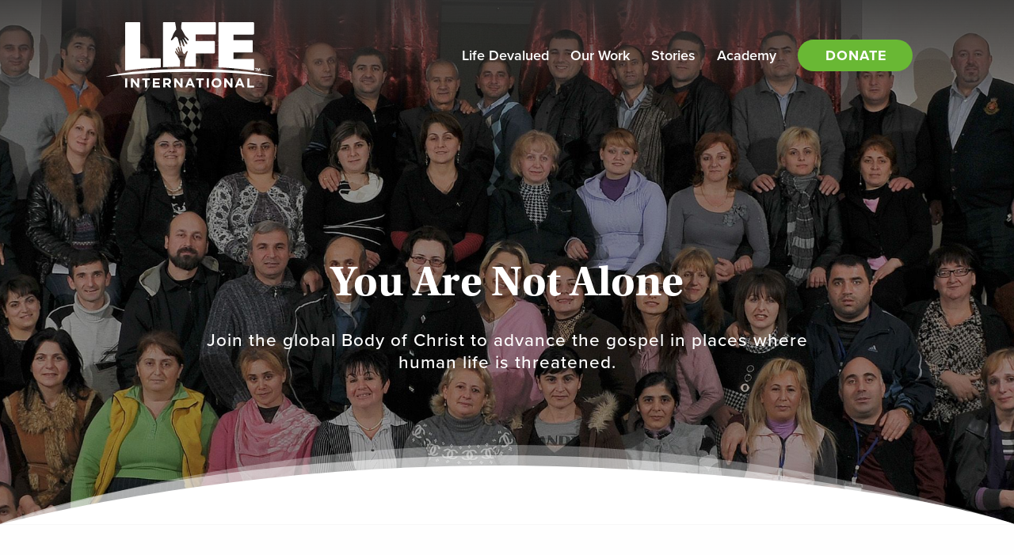

--- FILE ---
content_type: text/html; charset=UTF-8
request_url: https://www.lifeinternational.com/partner/
body_size: 18943
content:
<!DOCTYPE html>
<html lang="en-US">
<head>
	<meta charset="UTF-8" />
<meta http-equiv="X-UA-Compatible" content="IE=edge">
	<link rel="pingback" href="https://www.lifeinternational.com/xmlrpc.php" />

	<script type="text/javascript">
		document.documentElement.className = 'js';
	</script>

		<!-- Global site tag (gtag.js) - Google Analytics -->
<script async src="https://www.googletagmanager.com/gtag/js?id=UA-128977230-1"></script>
<script>
  window.dataLayer = window.dataLayer || [];
  function gtag(){dataLayer.push(arguments);}
  gtag('js', new Date());

  gtag('config', 'UA-128977230-1');
</script>
	
	<link rel="preconnect" href="https://fonts.gstatic.com" crossorigin /><style id="et-divi-open-sans-inline-css">/* Original: https://fonts.googleapis.com/css?family=Open+Sans:300italic,400italic,600italic,700italic,800italic,400,300,600,700,800&#038;subset=latin,latin-ext&#038;display=swap *//* User Agent: Mozilla/5.0 (Unknown; Linux x86_64) AppleWebKit/538.1 (KHTML, like Gecko) Safari/538.1 Daum/4.1 */@font-face {font-family: 'Open Sans';font-style: italic;font-weight: 300;font-stretch: normal;font-display: swap;src: url(https://fonts.gstatic.com/s/opensans/v44/memQYaGs126MiZpBA-UFUIcVXSCEkx2cmqvXlWq8tWZ0Pw86hd0Rk5hkWV4exQ.ttf) format('truetype');}@font-face {font-family: 'Open Sans';font-style: italic;font-weight: 400;font-stretch: normal;font-display: swap;src: url(https://fonts.gstatic.com/s/opensans/v44/memQYaGs126MiZpBA-UFUIcVXSCEkx2cmqvXlWq8tWZ0Pw86hd0Rk8ZkWV4exQ.ttf) format('truetype');}@font-face {font-family: 'Open Sans';font-style: italic;font-weight: 600;font-stretch: normal;font-display: swap;src: url(https://fonts.gstatic.com/s/opensans/v44/memQYaGs126MiZpBA-UFUIcVXSCEkx2cmqvXlWq8tWZ0Pw86hd0RkxhjWV4exQ.ttf) format('truetype');}@font-face {font-family: 'Open Sans';font-style: italic;font-weight: 700;font-stretch: normal;font-display: swap;src: url(https://fonts.gstatic.com/s/opensans/v44/memQYaGs126MiZpBA-UFUIcVXSCEkx2cmqvXlWq8tWZ0Pw86hd0RkyFjWV4exQ.ttf) format('truetype');}@font-face {font-family: 'Open Sans';font-style: italic;font-weight: 800;font-stretch: normal;font-display: swap;src: url(https://fonts.gstatic.com/s/opensans/v44/memQYaGs126MiZpBA-UFUIcVXSCEkx2cmqvXlWq8tWZ0Pw86hd0Rk0ZjWV4exQ.ttf) format('truetype');}@font-face {font-family: 'Open Sans';font-style: normal;font-weight: 300;font-stretch: normal;font-display: swap;src: url(https://fonts.gstatic.com/s/opensans/v44/memSYaGs126MiZpBA-UvWbX2vVnXBbObj2OVZyOOSr4dVJWUgsiH0B4uaVc.ttf) format('truetype');}@font-face {font-family: 'Open Sans';font-style: normal;font-weight: 400;font-stretch: normal;font-display: swap;src: url(https://fonts.gstatic.com/s/opensans/v44/memSYaGs126MiZpBA-UvWbX2vVnXBbObj2OVZyOOSr4dVJWUgsjZ0B4uaVc.ttf) format('truetype');}@font-face {font-family: 'Open Sans';font-style: normal;font-weight: 600;font-stretch: normal;font-display: swap;src: url(https://fonts.gstatic.com/s/opensans/v44/memSYaGs126MiZpBA-UvWbX2vVnXBbObj2OVZyOOSr4dVJWUgsgH1x4uaVc.ttf) format('truetype');}@font-face {font-family: 'Open Sans';font-style: normal;font-weight: 700;font-stretch: normal;font-display: swap;src: url(https://fonts.gstatic.com/s/opensans/v44/memSYaGs126MiZpBA-UvWbX2vVnXBbObj2OVZyOOSr4dVJWUgsg-1x4uaVc.ttf) format('truetype');}@font-face {font-family: 'Open Sans';font-style: normal;font-weight: 800;font-stretch: normal;font-display: swap;src: url(https://fonts.gstatic.com/s/opensans/v44/memSYaGs126MiZpBA-UvWbX2vVnXBbObj2OVZyOOSr4dVJWUgshZ1x4uaVc.ttf) format('truetype');}/* User Agent: Mozilla/5.0 (Windows NT 6.1; WOW64; rv:27.0) Gecko/20100101 Firefox/27.0 */@font-face {font-family: 'Open Sans';font-style: italic;font-weight: 300;font-stretch: normal;font-display: swap;src: url(https://fonts.gstatic.com/l/font?kit=memQYaGs126MiZpBA-UFUIcVXSCEkx2cmqvXlWq8tWZ0Pw86hd0Rk5hkWV4exg&skey=743457fe2cc29280&v=v44) format('woff');}@font-face {font-family: 'Open Sans';font-style: italic;font-weight: 400;font-stretch: normal;font-display: swap;src: url(https://fonts.gstatic.com/l/font?kit=memQYaGs126MiZpBA-UFUIcVXSCEkx2cmqvXlWq8tWZ0Pw86hd0Rk8ZkWV4exg&skey=743457fe2cc29280&v=v44) format('woff');}@font-face {font-family: 'Open Sans';font-style: italic;font-weight: 600;font-stretch: normal;font-display: swap;src: url(https://fonts.gstatic.com/l/font?kit=memQYaGs126MiZpBA-UFUIcVXSCEkx2cmqvXlWq8tWZ0Pw86hd0RkxhjWV4exg&skey=743457fe2cc29280&v=v44) format('woff');}@font-face {font-family: 'Open Sans';font-style: italic;font-weight: 700;font-stretch: normal;font-display: swap;src: url(https://fonts.gstatic.com/l/font?kit=memQYaGs126MiZpBA-UFUIcVXSCEkx2cmqvXlWq8tWZ0Pw86hd0RkyFjWV4exg&skey=743457fe2cc29280&v=v44) format('woff');}@font-face {font-family: 'Open Sans';font-style: italic;font-weight: 800;font-stretch: normal;font-display: swap;src: url(https://fonts.gstatic.com/l/font?kit=memQYaGs126MiZpBA-UFUIcVXSCEkx2cmqvXlWq8tWZ0Pw86hd0Rk0ZjWV4exg&skey=743457fe2cc29280&v=v44) format('woff');}@font-face {font-family: 'Open Sans';font-style: normal;font-weight: 300;font-stretch: normal;font-display: swap;src: url(https://fonts.gstatic.com/l/font?kit=memSYaGs126MiZpBA-UvWbX2vVnXBbObj2OVZyOOSr4dVJWUgsiH0B4uaVQ&skey=62c1cbfccc78b4b2&v=v44) format('woff');}@font-face {font-family: 'Open Sans';font-style: normal;font-weight: 400;font-stretch: normal;font-display: swap;src: url(https://fonts.gstatic.com/l/font?kit=memSYaGs126MiZpBA-UvWbX2vVnXBbObj2OVZyOOSr4dVJWUgsjZ0B4uaVQ&skey=62c1cbfccc78b4b2&v=v44) format('woff');}@font-face {font-family: 'Open Sans';font-style: normal;font-weight: 600;font-stretch: normal;font-display: swap;src: url(https://fonts.gstatic.com/l/font?kit=memSYaGs126MiZpBA-UvWbX2vVnXBbObj2OVZyOOSr4dVJWUgsgH1x4uaVQ&skey=62c1cbfccc78b4b2&v=v44) format('woff');}@font-face {font-family: 'Open Sans';font-style: normal;font-weight: 700;font-stretch: normal;font-display: swap;src: url(https://fonts.gstatic.com/l/font?kit=memSYaGs126MiZpBA-UvWbX2vVnXBbObj2OVZyOOSr4dVJWUgsg-1x4uaVQ&skey=62c1cbfccc78b4b2&v=v44) format('woff');}@font-face {font-family: 'Open Sans';font-style: normal;font-weight: 800;font-stretch: normal;font-display: swap;src: url(https://fonts.gstatic.com/l/font?kit=memSYaGs126MiZpBA-UvWbX2vVnXBbObj2OVZyOOSr4dVJWUgshZ1x4uaVQ&skey=62c1cbfccc78b4b2&v=v44) format('woff');}/* User Agent: Mozilla/5.0 (Windows NT 6.3; rv:39.0) Gecko/20100101 Firefox/39.0 */@font-face {font-family: 'Open Sans';font-style: italic;font-weight: 300;font-stretch: normal;font-display: swap;src: url(https://fonts.gstatic.com/s/opensans/v44/memQYaGs126MiZpBA-UFUIcVXSCEkx2cmqvXlWq8tWZ0Pw86hd0Rk5hkWV4ewA.woff2) format('woff2');}@font-face {font-family: 'Open Sans';font-style: italic;font-weight: 400;font-stretch: normal;font-display: swap;src: url(https://fonts.gstatic.com/s/opensans/v44/memQYaGs126MiZpBA-UFUIcVXSCEkx2cmqvXlWq8tWZ0Pw86hd0Rk8ZkWV4ewA.woff2) format('woff2');}@font-face {font-family: 'Open Sans';font-style: italic;font-weight: 600;font-stretch: normal;font-display: swap;src: url(https://fonts.gstatic.com/s/opensans/v44/memQYaGs126MiZpBA-UFUIcVXSCEkx2cmqvXlWq8tWZ0Pw86hd0RkxhjWV4ewA.woff2) format('woff2');}@font-face {font-family: 'Open Sans';font-style: italic;font-weight: 700;font-stretch: normal;font-display: swap;src: url(https://fonts.gstatic.com/s/opensans/v44/memQYaGs126MiZpBA-UFUIcVXSCEkx2cmqvXlWq8tWZ0Pw86hd0RkyFjWV4ewA.woff2) format('woff2');}@font-face {font-family: 'Open Sans';font-style: italic;font-weight: 800;font-stretch: normal;font-display: swap;src: url(https://fonts.gstatic.com/s/opensans/v44/memQYaGs126MiZpBA-UFUIcVXSCEkx2cmqvXlWq8tWZ0Pw86hd0Rk0ZjWV4ewA.woff2) format('woff2');}@font-face {font-family: 'Open Sans';font-style: normal;font-weight: 300;font-stretch: normal;font-display: swap;src: url(https://fonts.gstatic.com/s/opensans/v44/memSYaGs126MiZpBA-UvWbX2vVnXBbObj2OVZyOOSr4dVJWUgsiH0B4uaVI.woff2) format('woff2');}@font-face {font-family: 'Open Sans';font-style: normal;font-weight: 400;font-stretch: normal;font-display: swap;src: url(https://fonts.gstatic.com/s/opensans/v44/memSYaGs126MiZpBA-UvWbX2vVnXBbObj2OVZyOOSr4dVJWUgsjZ0B4uaVI.woff2) format('woff2');}@font-face {font-family: 'Open Sans';font-style: normal;font-weight: 600;font-stretch: normal;font-display: swap;src: url(https://fonts.gstatic.com/s/opensans/v44/memSYaGs126MiZpBA-UvWbX2vVnXBbObj2OVZyOOSr4dVJWUgsgH1x4uaVI.woff2) format('woff2');}@font-face {font-family: 'Open Sans';font-style: normal;font-weight: 700;font-stretch: normal;font-display: swap;src: url(https://fonts.gstatic.com/s/opensans/v44/memSYaGs126MiZpBA-UvWbX2vVnXBbObj2OVZyOOSr4dVJWUgsg-1x4uaVI.woff2) format('woff2');}@font-face {font-family: 'Open Sans';font-style: normal;font-weight: 800;font-stretch: normal;font-display: swap;src: url(https://fonts.gstatic.com/s/opensans/v44/memSYaGs126MiZpBA-UvWbX2vVnXBbObj2OVZyOOSr4dVJWUgshZ1x4uaVI.woff2) format('woff2');}</style><meta name='robots' content='index, follow, max-image-preview:large, max-snippet:-1, max-video-preview:-1' />
<script type="text/javascript">
			let jqueryParams=[],jQuery=function(r){return jqueryParams=[...jqueryParams,r],jQuery},$=function(r){return jqueryParams=[...jqueryParams,r],$};window.jQuery=jQuery,window.$=jQuery;let customHeadScripts=!1;jQuery.fn=jQuery.prototype={},$.fn=jQuery.prototype={},jQuery.noConflict=function(r){if(window.jQuery)return jQuery=window.jQuery,$=window.jQuery,customHeadScripts=!0,jQuery.noConflict},jQuery.ready=function(r){jqueryParams=[...jqueryParams,r]},$.ready=function(r){jqueryParams=[...jqueryParams,r]},jQuery.load=function(r){jqueryParams=[...jqueryParams,r]},$.load=function(r){jqueryParams=[...jqueryParams,r]},jQuery.fn.ready=function(r){jqueryParams=[...jqueryParams,r]},$.fn.ready=function(r){jqueryParams=[...jqueryParams,r]};</script>
	<!-- This site is optimized with the Yoast SEO plugin v26.8 - https://yoast.com/product/yoast-seo-wordpress/ -->
	<title>Partner - Life International</title>
	<meta name="description" content="Learn about how you can join the global Body of Christ to advance the gospel in places where human life is threatened by partnering with LIFE International." />
	<link rel="canonical" href="https://www.lifeinternational.com/partner/" />
	<meta property="og:locale" content="en_US" />
	<meta property="og:type" content="article" />
	<meta property="og:title" content="Partner - Life International" />
	<meta property="og:description" content="Learn about how you can join the global Body of Christ to advance the gospel in places where human life is threatened by partnering with LIFE International." />
	<meta property="og:url" content="https://www.lifeinternational.com/partner/" />
	<meta property="og:site_name" content="Life International" />
	<meta property="article:modified_time" content="2020-06-11T14:06:54+00:00" />
	<meta property="og:image" content="https://www.lifeinternational.com/wp-content/uploads/2019/04/LI_PartnerIcon.svg" />
	<meta name="twitter:card" content="summary_large_image" />
	<meta name="twitter:label1" content="Est. reading time" />
	<meta name="twitter:data1" content="6 minutes" />
	<script type="application/ld+json" class="yoast-schema-graph">{"@context":"https://schema.org","@graph":[{"@type":"WebPage","@id":"https://www.lifeinternational.com/partner/","url":"https://www.lifeinternational.com/partner/","name":"Partner - Life International","isPartOf":{"@id":"https://www.lifeinternational.com/#website"},"primaryImageOfPage":{"@id":"https://www.lifeinternational.com/partner/#primaryimage"},"image":{"@id":"https://www.lifeinternational.com/partner/#primaryimage"},"thumbnailUrl":"https://www.lifeinternational.com/wp-content/uploads/2018/11/li_give_icon.svg","datePublished":"2019-02-14T16:25:30+00:00","dateModified":"2020-06-11T14:06:54+00:00","description":"Learn about how you can join the global Body of Christ to advance the gospel in places where human life is threatened by partnering with LIFE International.","breadcrumb":{"@id":"https://www.lifeinternational.com/partner/#breadcrumb"},"inLanguage":"en-US","potentialAction":[{"@type":"ReadAction","target":["https://www.lifeinternational.com/partner/"]}]},{"@type":"ImageObject","inLanguage":"en-US","@id":"https://www.lifeinternational.com/partner/#primaryimage","url":"https://www.lifeinternational.com/wp-content/uploads/2018/11/li_give_icon.svg","contentUrl":"https://www.lifeinternational.com/wp-content/uploads/2018/11/li_give_icon.svg","caption":"Life International Give"},{"@type":"BreadcrumbList","@id":"https://www.lifeinternational.com/partner/#breadcrumb","itemListElement":[{"@type":"ListItem","position":1,"name":"Home","item":"https://www.lifeinternational.com/"},{"@type":"ListItem","position":2,"name":"Partner"}]},{"@type":"WebSite","@id":"https://www.lifeinternational.com/#website","url":"https://www.lifeinternational.com/","name":"Life International","description":"Upholding the Value of All Human Life Worldwide","publisher":{"@id":"https://www.lifeinternational.com/#organization"},"potentialAction":[{"@type":"SearchAction","target":{"@type":"EntryPoint","urlTemplate":"https://www.lifeinternational.com/?s={search_term_string}"},"query-input":{"@type":"PropertyValueSpecification","valueRequired":true,"valueName":"search_term_string"}}],"inLanguage":"en-US"},{"@type":"Organization","@id":"https://www.lifeinternational.com/#organization","name":"Life International","url":"https://www.lifeinternational.com/","logo":{"@type":"ImageObject","inLanguage":"en-US","@id":"https://www.lifeinternational.com/#/schema/logo/image/","url":"https://www.lifeinternational.com/wp-content/uploads/2018/11/LI_Sticky_Menu_Logo.svg","contentUrl":"https://www.lifeinternational.com/wp-content/uploads/2018/11/LI_Sticky_Menu_Logo.svg","width":1,"height":1,"caption":"Life International"},"image":{"@id":"https://www.lifeinternational.com/#/schema/logo/image/"}}]}</script>
	<!-- / Yoast SEO plugin. -->


<link rel='dns-prefetch' href='//translate.google.com' />
<link rel='dns-prefetch' href='//stats.wp.com' />
<link rel="alternate" type="application/rss+xml" title="Life International &raquo; Feed" href="https://www.lifeinternational.com/feed/" />
<link rel="alternate" type="application/rss+xml" title="Life International &raquo; Comments Feed" href="https://www.lifeinternational.com/comments/feed/" />
<link rel="alternate" title="oEmbed (JSON)" type="application/json+oembed" href="https://www.lifeinternational.com/wp-json/oembed/1.0/embed?url=https%3A%2F%2Fwww.lifeinternational.com%2Fpartner%2F" />
<link rel="alternate" title="oEmbed (XML)" type="text/xml+oembed" href="https://www.lifeinternational.com/wp-json/oembed/1.0/embed?url=https%3A%2F%2Fwww.lifeinternational.com%2Fpartner%2F&#038;format=xml" />
<script>function cpLoadCSS(e,t,n){"use strict";var i=window.document.createElement("link"),o=t||window.document.getElementsByTagName("script")[0];return i.rel="stylesheet",i.href=e,i.media="only x",o.parentNode.insertBefore(i,o),setTimeout(function(){i.media=n||"all"}),i}</script><style>.cp-popup-container .cpro-overlay,.cp-popup-container .cp-popup-wrapper{opacity:0;visibility:hidden;display:none}</style><meta content="DVS Child Theme v.1.1.0" name="generator"/><link rel='stylesheet' id='google-language-translator-css' href='https://www.lifeinternational.com/wp-content/plugins/google-language-translator/css/style.css?ver=6.0.20' type='text/css' media='' />
<script>document.addEventListener('DOMContentLoaded', function(event) {  if( typeof cpLoadCSS !== 'undefined' ) { cpLoadCSS('https://www.lifeinternational.com/wp-content/plugins/convertpro/assets/modules/css/cp-popup.min.css?ver=1.8.8', 0, 'all'); } }); </script>
<link rel='stylesheet' id='jetpack-subscriptions-css' href='https://www.lifeinternational.com/wp-content/plugins/jetpack/_inc/build/subscriptions/subscriptions.min.css?ver=15.4' type='text/css' media='all' />
<link rel='stylesheet' id='heateor_sss_frontend_css-css' href='https://www.lifeinternational.com/wp-content/plugins/sassy-social-share/public/css/sassy-social-share-public.css?ver=3.3.79' type='text/css' media='all' />
<style id='heateor_sss_frontend_css-inline-css' type='text/css'>
.heateor_sss_button_instagram span.heateor_sss_svg,a.heateor_sss_instagram span.heateor_sss_svg{background:radial-gradient(circle at 30% 107%,#fdf497 0,#fdf497 5%,#fd5949 45%,#d6249f 60%,#285aeb 90%)}.heateor_sss_horizontal_sharing .heateor_sss_svg,.heateor_sss_standard_follow_icons_container .heateor_sss_svg{color:#fff;border-width:0px;border-style:solid;border-color:transparent}.heateor_sss_horizontal_sharing .heateorSssTCBackground{color:#666}.heateor_sss_horizontal_sharing span.heateor_sss_svg:hover,.heateor_sss_standard_follow_icons_container span.heateor_sss_svg:hover{border-color:transparent;}.heateor_sss_vertical_sharing span.heateor_sss_svg,.heateor_sss_floating_follow_icons_container span.heateor_sss_svg{color:#fff;border-width:0px;border-style:solid;border-color:transparent;}.heateor_sss_vertical_sharing .heateorSssTCBackground{color:#666;}.heateor_sss_vertical_sharing span.heateor_sss_svg:hover,.heateor_sss_floating_follow_icons_container span.heateor_sss_svg:hover{border-color:transparent;}@media screen and (max-width:783px) {.heateor_sss_vertical_sharing{display:none!important}}div.heateor_sss_sharing_title{text-align:center}div.heateor_sss_sharing_ul{width:100%;text-align:center;}div.heateor_sss_horizontal_sharing div.heateor_sss_sharing_ul a{float:none!important;display:inline-block;}
/*# sourceURL=heateor_sss_frontend_css-inline-css */
</style>
<link rel='stylesheet' id='hurrytimer-css' href='https://www.lifeinternational.com/wp-content/uploads/hurrytimer/css/6abda8f58df852d8.css?ver=6.9' type='text/css' media='all' />
<link rel='stylesheet' id='divi-style-parent-css' href='https://www.lifeinternational.com/wp-content/themes/Divi/style-static.min.css?ver=4.27.5' type='text/css' media='all' />
<link rel='stylesheet' id='divi-style-css' href='https://www.lifeinternational.com/wp-content/themes/dvs-child-theme/style.css?ver=4.27.5' type='text/css' media='all' />
<script type="text/javascript" src="https://www.lifeinternational.com/wp-includes/js/jquery/jquery.min.js?ver=3.7.1" id="jquery-core-js"></script>
<script type="text/javascript" src="https://www.lifeinternational.com/wp-includes/js/jquery/jquery-migrate.min.js?ver=3.4.1" id="jquery-migrate-js"></script>
<script type="text/javascript" id="jquery-js-after">
/* <![CDATA[ */
jqueryParams.length&&$.each(jqueryParams,function(e,r){if("function"==typeof r){var n=String(r);n.replace("$","jQuery");var a=new Function("return "+n)();$(document).ready(a)}});
//# sourceURL=jquery-js-after
/* ]]> */
</script>
<script type="text/javascript" src="https://www.lifeinternational.com/wp-content/themes/dvs-child-theme/ds-script.js?ver=6.9" id="ds-theme-script-js"></script>
<link rel="https://api.w.org/" href="https://www.lifeinternational.com/wp-json/" /><link rel="alternate" title="JSON" type="application/json" href="https://www.lifeinternational.com/wp-json/wp/v2/pages/382" /><link rel="EditURI" type="application/rsd+xml" title="RSD" href="https://www.lifeinternational.com/xmlrpc.php?rsd" />
<meta name="generator" content="WordPress 6.9" />
<link rel='shortlink' href='https://www.lifeinternational.com/?p=382' />
<style>#google_language_translator a{display:none!important;}div.skiptranslate.goog-te-gadget{display:inline!important;}.goog-te-gadget{color:transparent!important;}.goog-te-gadget{font-size:0px!important;}.goog-branding{display:none;}.goog-tooltip{display: none!important;}.goog-tooltip:hover{display: none!important;}.goog-text-highlight{background-color:transparent!important;border:none!important;box-shadow:none!important;}#google_language_translator select.goog-te-combo{color:#5782a5;}#google_language_translator{color:transparent;}body{top:0px!important;}#goog-gt-{display:none!important;}font font{background-color:transparent!important;box-shadow:none!important;position:initial!important;}#glt-translate-trigger{left:20px;right:auto;}#glt-translate-trigger > span{color:#ffffff;}#glt-translate-trigger{background:#f89406;}.goog-te-gadget .goog-te-combo{width:100%;}#google_language_translator .goog-te-gadget .goog-te-combo{background:#ffffff;border:0!important;}</style><script>document.documentElement.className += " js";</script>
	<style>img#wpstats{display:none}</style>
		<meta name="viewport" content="width=device-width, initial-scale=1.0, maximum-scale=1.0, user-scalable=0" /><!-- Hotjar Tracking Code for https://www.lifeinternational.com/ -->
<script>
    (function(h,o,t,j,a,r){
        h.hj=h.hj||function(){(h.hj.q=h.hj.q||[]).push(arguments)};
        h._hjSettings={hjid:1360508,hjsv:6};
        a=o.getElementsByTagName('head')[0];
        r=o.createElement('script');r.async=1;
        r.src=t+h._hjSettings.hjid+j+h._hjSettings.hjsv;
        a.appendChild(r);
    })(window,document,'https://static.hotjar.com/c/hotjar-','.js?sv=');
</script><link rel="icon" href="https://www.lifeinternational.com/wp-content/uploads/2019/04/cropped-li_favicon_sm-32x32.png" sizes="32x32" />
<link rel="icon" href="https://www.lifeinternational.com/wp-content/uploads/2019/04/cropped-li_favicon_sm-192x192.png" sizes="192x192" />
<link rel="apple-touch-icon" href="https://www.lifeinternational.com/wp-content/uploads/2019/04/cropped-li_favicon_sm-180x180.png" />
<meta name="msapplication-TileImage" content="https://www.lifeinternational.com/wp-content/uploads/2019/04/cropped-li_favicon_sm-270x270.png" />
<style id="et-divi-customizer-global-cached-inline-styles">body,.et_pb_column_1_2 .et_quote_content blockquote cite,.et_pb_column_1_2 .et_link_content a.et_link_main_url,.et_pb_column_1_3 .et_quote_content blockquote cite,.et_pb_column_3_8 .et_quote_content blockquote cite,.et_pb_column_1_4 .et_quote_content blockquote cite,.et_pb_blog_grid .et_quote_content blockquote cite,.et_pb_column_1_3 .et_link_content a.et_link_main_url,.et_pb_column_3_8 .et_link_content a.et_link_main_url,.et_pb_column_1_4 .et_link_content a.et_link_main_url,.et_pb_blog_grid .et_link_content a.et_link_main_url,body .et_pb_bg_layout_light .et_pb_post p,body .et_pb_bg_layout_dark .et_pb_post p{font-size:20px}.et_pb_slide_content,.et_pb_best_value{font-size:22px}#et_search_icon:hover,.mobile_menu_bar:before,.mobile_menu_bar:after,.et_toggle_slide_menu:after,.et-social-icon a:hover,.et_pb_sum,.et_pb_pricing li a,.et_pb_pricing_table_button,.et_overlay:before,.entry-summary p.price ins,.et_pb_member_social_links a:hover,.et_pb_widget li a:hover,.et_pb_filterable_portfolio .et_pb_portfolio_filters li a.active,.et_pb_filterable_portfolio .et_pb_portofolio_pagination ul li a.active,.et_pb_gallery .et_pb_gallery_pagination ul li a.active,.wp-pagenavi span.current,.wp-pagenavi a:hover,.nav-single a,.tagged_as a,.posted_in a{color:#69b834}.et_pb_contact_submit,.et_password_protected_form .et_submit_button,.et_pb_bg_layout_light .et_pb_newsletter_button,.comment-reply-link,.form-submit .et_pb_button,.et_pb_bg_layout_light .et_pb_promo_button,.et_pb_bg_layout_light .et_pb_more_button,.et_pb_contact p input[type="checkbox"]:checked+label i:before,.et_pb_bg_layout_light.et_pb_module.et_pb_button{color:#69b834}.footer-widget h4{color:#69b834}.et-search-form,.nav li ul,.et_mobile_menu,.footer-widget li:before,.et_pb_pricing li:before,blockquote{border-color:#69b834}.et_pb_counter_amount,.et_pb_featured_table .et_pb_pricing_heading,.et_quote_content,.et_link_content,.et_audio_content,.et_pb_post_slider.et_pb_bg_layout_dark,.et_slide_in_menu_container,.et_pb_contact p input[type="radio"]:checked+label i:before{background-color:#69b834}a{color:}#main-header,#main-header .nav li ul,.et-search-form,#main-header .et_mobile_menu{background-color:rgba(255,255,255,0)}#main-header .nav li ul{background-color:#ffffff}.et_secondary_nav_enabled #page-container #top-header{background-color:#69b834!important}#et-secondary-nav li ul{background-color:#69b834}.et_header_style_centered .mobile_nav .select_page,.et_header_style_split .mobile_nav .select_page,.et_nav_text_color_light #top-menu>li>a,.et_nav_text_color_dark #top-menu>li>a,#top-menu a,.et_mobile_menu li a,.et_nav_text_color_light .et_mobile_menu li a,.et_nav_text_color_dark .et_mobile_menu li a,#et_search_icon:before,.et_search_form_container input,span.et_close_search_field:after,#et-top-navigation .et-cart-info{color:#ffffff}.et_search_form_container input::-moz-placeholder{color:#ffffff}.et_search_form_container input::-webkit-input-placeholder{color:#ffffff}.et_search_form_container input:-ms-input-placeholder{color:#ffffff}#top-menu li a{font-size:18px}body.et_vertical_nav .container.et_search_form_container .et-search-form input{font-size:18px!important}#top-menu li.current-menu-ancestor>a,#top-menu li.current-menu-item>a,#top-menu li.current_page_item>a{color:#69b834}#main-footer{background-color:#ffffff}#main-footer .footer-widget h4,#main-footer .widget_block h1,#main-footer .widget_block h2,#main-footer .widget_block h3,#main-footer .widget_block h4,#main-footer .widget_block h5,#main-footer .widget_block h6{color:#69b834}.footer-widget li:before{border-color:#69b834}#footer-widgets .footer-widget li:before{top:14px}#footer-bottom{background-color:#3e3d40}#footer-info,#footer-info a{color:#8c8d8f}#footer-bottom .et-social-icon a{color:#8c8d8f}#main-header{box-shadow:none}.et-fixed-header#main-header{box-shadow:none!important}@media only screen and (min-width:981px){.et_header_style_left #et-top-navigation,.et_header_style_split #et-top-navigation{padding:50px 0 0 0}.et_header_style_left #et-top-navigation nav>ul>li>a,.et_header_style_split #et-top-navigation nav>ul>li>a{padding-bottom:50px}.et_header_style_split .centered-inline-logo-wrap{width:100px;margin:-100px 0}.et_header_style_split .centered-inline-logo-wrap #logo{max-height:100px}.et_pb_svg_logo.et_header_style_split .centered-inline-logo-wrap #logo{height:100px}.et_header_style_centered #top-menu>li>a{padding-bottom:18px}.et_header_style_slide #et-top-navigation,.et_header_style_fullscreen #et-top-navigation{padding:41px 0 41px 0!important}.et_header_style_centered #main-header .logo_container{height:100px}#logo{max-height:60%}.et_pb_svg_logo #logo{height:60%}.et_fixed_nav #page-container .et-fixed-header#top-header{background-color:#b7d1da!important}.et_fixed_nav #page-container .et-fixed-header#top-header #et-secondary-nav li ul{background-color:#b7d1da}.et-fixed-header#main-header,.et-fixed-header#main-header .nav li ul,.et-fixed-header .et-search-form{background-color:#ffffff}.et-fixed-header #top-menu a,.et-fixed-header #et_search_icon:before,.et-fixed-header #et_top_search .et-search-form input,.et-fixed-header .et_search_form_container input,.et-fixed-header .et_close_search_field:after,.et-fixed-header #et-top-navigation .et-cart-info{color:#333333!important}.et-fixed-header .et_search_form_container input::-moz-placeholder{color:#333333!important}.et-fixed-header .et_search_form_container input::-webkit-input-placeholder{color:#333333!important}.et-fixed-header .et_search_form_container input:-ms-input-placeholder{color:#333333!important}.et-fixed-header #top-menu li.current-menu-ancestor>a,.et-fixed-header #top-menu li.current-menu-item>a,.et-fixed-header #top-menu li.current_page_item>a{color:#69b834!important}}@media only screen and (min-width:1350px){.et_pb_row{padding:27px 0}.et_pb_section{padding:54px 0}.single.et_pb_pagebuilder_layout.et_full_width_page .et_post_meta_wrapper{padding-top:81px}.et_pb_fullwidth_section{padding:0}}@media only screen and (max-width:980px){.et_header_style_centered .mobile_nav .select_page,.et_header_style_split .mobile_nav .select_page,.et_mobile_menu li a,.mobile_menu_bar:before,.et_nav_text_color_light #top-menu>li>a,.et_nav_text_color_dark #top-menu>li>a,#top-menu a,.et_mobile_menu li a,#et_search_icon:before,#et_top_search .et-search-form input,.et_search_form_container input,#et-top-navigation .et-cart-info{color:#333333}.et_close_search_field:after{color:#333333!important}.et_search_form_container input::-moz-placeholder{color:#333333}.et_search_form_container input::-webkit-input-placeholder{color:#333333}.et_search_form_container input:-ms-input-placeholder{color:#333333}}.cp_style_4046 #cp_button-0-4046 .cp-target{border-radius:25px!important}.cp_style_4046 #cp_button-0-4046 :hover{border-radius:25px!important}.cp_style_4490 #cp_button-0-4490 .cp-target{border-radius:25px!important}.cp_style_4490 #cp_button-0-4490 :hover{border-radius:25px!important}.cp-target.cp-field-element.cp-sub-heading.tinymce p{font-family:proxima-nova,sans-serif!important}div.cp-target.cp-field-element.cp-sub-heading.tinymce p a{color:#ffffff;box-shadow:none!important;transition:all .15s ease-in-out!important}div.cp-target.cp-field-element.cp-sub-heading.tinymce p a:hover{color:#d8f0c8!important}#main-content .container:before{background:none}#sidebar{display:none}@media (min-width:981px){#left-area{width:100%;padding:23px 0px 0px!important;float:none!important}}.et_pb_fullwidth_header.custom_full_header .et_pb_fullwidth_header_container{width:100%!important}li#menu-tem-3347.give-menu-btn.menu-item.menu-item-type-post_type.menu-item-object-page.current-menu-item.page_item.page-item-3344.current_page_item.menu-item-3347{color:#ffffff!important}li#menu-tem-3347.give-menu-btn.menu-item.menu-item-type-post_type.menu-item-object-page.current-menu-item.page_item.page-item-3344.current_page_item.menu-item-3347 a{color:#ffffff!important}@media only screen and (min-width:981px){.page-id-3344.et-fixed-header #top-menu li.current-menu-item>a{color:#ffffff!important}}.page-id-334 #top-menu li.current-menu-item>a{color:#ffffff!important}</style><style id='global-styles-inline-css' type='text/css'>
:root{--wp--preset--aspect-ratio--square: 1;--wp--preset--aspect-ratio--4-3: 4/3;--wp--preset--aspect-ratio--3-4: 3/4;--wp--preset--aspect-ratio--3-2: 3/2;--wp--preset--aspect-ratio--2-3: 2/3;--wp--preset--aspect-ratio--16-9: 16/9;--wp--preset--aspect-ratio--9-16: 9/16;--wp--preset--color--black: #000000;--wp--preset--color--cyan-bluish-gray: #abb8c3;--wp--preset--color--white: #ffffff;--wp--preset--color--pale-pink: #f78da7;--wp--preset--color--vivid-red: #cf2e2e;--wp--preset--color--luminous-vivid-orange: #ff6900;--wp--preset--color--luminous-vivid-amber: #fcb900;--wp--preset--color--light-green-cyan: #7bdcb5;--wp--preset--color--vivid-green-cyan: #00d084;--wp--preset--color--pale-cyan-blue: #8ed1fc;--wp--preset--color--vivid-cyan-blue: #0693e3;--wp--preset--color--vivid-purple: #9b51e0;--wp--preset--gradient--vivid-cyan-blue-to-vivid-purple: linear-gradient(135deg,rgb(6,147,227) 0%,rgb(155,81,224) 100%);--wp--preset--gradient--light-green-cyan-to-vivid-green-cyan: linear-gradient(135deg,rgb(122,220,180) 0%,rgb(0,208,130) 100%);--wp--preset--gradient--luminous-vivid-amber-to-luminous-vivid-orange: linear-gradient(135deg,rgb(252,185,0) 0%,rgb(255,105,0) 100%);--wp--preset--gradient--luminous-vivid-orange-to-vivid-red: linear-gradient(135deg,rgb(255,105,0) 0%,rgb(207,46,46) 100%);--wp--preset--gradient--very-light-gray-to-cyan-bluish-gray: linear-gradient(135deg,rgb(238,238,238) 0%,rgb(169,184,195) 100%);--wp--preset--gradient--cool-to-warm-spectrum: linear-gradient(135deg,rgb(74,234,220) 0%,rgb(151,120,209) 20%,rgb(207,42,186) 40%,rgb(238,44,130) 60%,rgb(251,105,98) 80%,rgb(254,248,76) 100%);--wp--preset--gradient--blush-light-purple: linear-gradient(135deg,rgb(255,206,236) 0%,rgb(152,150,240) 100%);--wp--preset--gradient--blush-bordeaux: linear-gradient(135deg,rgb(254,205,165) 0%,rgb(254,45,45) 50%,rgb(107,0,62) 100%);--wp--preset--gradient--luminous-dusk: linear-gradient(135deg,rgb(255,203,112) 0%,rgb(199,81,192) 50%,rgb(65,88,208) 100%);--wp--preset--gradient--pale-ocean: linear-gradient(135deg,rgb(255,245,203) 0%,rgb(182,227,212) 50%,rgb(51,167,181) 100%);--wp--preset--gradient--electric-grass: linear-gradient(135deg,rgb(202,248,128) 0%,rgb(113,206,126) 100%);--wp--preset--gradient--midnight: linear-gradient(135deg,rgb(2,3,129) 0%,rgb(40,116,252) 100%);--wp--preset--font-size--small: 13px;--wp--preset--font-size--medium: 20px;--wp--preset--font-size--large: 36px;--wp--preset--font-size--x-large: 42px;--wp--preset--spacing--20: 0.44rem;--wp--preset--spacing--30: 0.67rem;--wp--preset--spacing--40: 1rem;--wp--preset--spacing--50: 1.5rem;--wp--preset--spacing--60: 2.25rem;--wp--preset--spacing--70: 3.38rem;--wp--preset--spacing--80: 5.06rem;--wp--preset--shadow--natural: 6px 6px 9px rgba(0, 0, 0, 0.2);--wp--preset--shadow--deep: 12px 12px 50px rgba(0, 0, 0, 0.4);--wp--preset--shadow--sharp: 6px 6px 0px rgba(0, 0, 0, 0.2);--wp--preset--shadow--outlined: 6px 6px 0px -3px rgb(255, 255, 255), 6px 6px rgb(0, 0, 0);--wp--preset--shadow--crisp: 6px 6px 0px rgb(0, 0, 0);}:root { --wp--style--global--content-size: 823px;--wp--style--global--wide-size: 1080px; }:where(body) { margin: 0; }.wp-site-blocks > .alignleft { float: left; margin-right: 2em; }.wp-site-blocks > .alignright { float: right; margin-left: 2em; }.wp-site-blocks > .aligncenter { justify-content: center; margin-left: auto; margin-right: auto; }:where(.is-layout-flex){gap: 0.5em;}:where(.is-layout-grid){gap: 0.5em;}.is-layout-flow > .alignleft{float: left;margin-inline-start: 0;margin-inline-end: 2em;}.is-layout-flow > .alignright{float: right;margin-inline-start: 2em;margin-inline-end: 0;}.is-layout-flow > .aligncenter{margin-left: auto !important;margin-right: auto !important;}.is-layout-constrained > .alignleft{float: left;margin-inline-start: 0;margin-inline-end: 2em;}.is-layout-constrained > .alignright{float: right;margin-inline-start: 2em;margin-inline-end: 0;}.is-layout-constrained > .aligncenter{margin-left: auto !important;margin-right: auto !important;}.is-layout-constrained > :where(:not(.alignleft):not(.alignright):not(.alignfull)){max-width: var(--wp--style--global--content-size);margin-left: auto !important;margin-right: auto !important;}.is-layout-constrained > .alignwide{max-width: var(--wp--style--global--wide-size);}body .is-layout-flex{display: flex;}.is-layout-flex{flex-wrap: wrap;align-items: center;}.is-layout-flex > :is(*, div){margin: 0;}body .is-layout-grid{display: grid;}.is-layout-grid > :is(*, div){margin: 0;}body{padding-top: 0px;padding-right: 0px;padding-bottom: 0px;padding-left: 0px;}:root :where(.wp-element-button, .wp-block-button__link){background-color: #32373c;border-width: 0;color: #fff;font-family: inherit;font-size: inherit;font-style: inherit;font-weight: inherit;letter-spacing: inherit;line-height: inherit;padding-top: calc(0.667em + 2px);padding-right: calc(1.333em + 2px);padding-bottom: calc(0.667em + 2px);padding-left: calc(1.333em + 2px);text-decoration: none;text-transform: inherit;}.has-black-color{color: var(--wp--preset--color--black) !important;}.has-cyan-bluish-gray-color{color: var(--wp--preset--color--cyan-bluish-gray) !important;}.has-white-color{color: var(--wp--preset--color--white) !important;}.has-pale-pink-color{color: var(--wp--preset--color--pale-pink) !important;}.has-vivid-red-color{color: var(--wp--preset--color--vivid-red) !important;}.has-luminous-vivid-orange-color{color: var(--wp--preset--color--luminous-vivid-orange) !important;}.has-luminous-vivid-amber-color{color: var(--wp--preset--color--luminous-vivid-amber) !important;}.has-light-green-cyan-color{color: var(--wp--preset--color--light-green-cyan) !important;}.has-vivid-green-cyan-color{color: var(--wp--preset--color--vivid-green-cyan) !important;}.has-pale-cyan-blue-color{color: var(--wp--preset--color--pale-cyan-blue) !important;}.has-vivid-cyan-blue-color{color: var(--wp--preset--color--vivid-cyan-blue) !important;}.has-vivid-purple-color{color: var(--wp--preset--color--vivid-purple) !important;}.has-black-background-color{background-color: var(--wp--preset--color--black) !important;}.has-cyan-bluish-gray-background-color{background-color: var(--wp--preset--color--cyan-bluish-gray) !important;}.has-white-background-color{background-color: var(--wp--preset--color--white) !important;}.has-pale-pink-background-color{background-color: var(--wp--preset--color--pale-pink) !important;}.has-vivid-red-background-color{background-color: var(--wp--preset--color--vivid-red) !important;}.has-luminous-vivid-orange-background-color{background-color: var(--wp--preset--color--luminous-vivid-orange) !important;}.has-luminous-vivid-amber-background-color{background-color: var(--wp--preset--color--luminous-vivid-amber) !important;}.has-light-green-cyan-background-color{background-color: var(--wp--preset--color--light-green-cyan) !important;}.has-vivid-green-cyan-background-color{background-color: var(--wp--preset--color--vivid-green-cyan) !important;}.has-pale-cyan-blue-background-color{background-color: var(--wp--preset--color--pale-cyan-blue) !important;}.has-vivid-cyan-blue-background-color{background-color: var(--wp--preset--color--vivid-cyan-blue) !important;}.has-vivid-purple-background-color{background-color: var(--wp--preset--color--vivid-purple) !important;}.has-black-border-color{border-color: var(--wp--preset--color--black) !important;}.has-cyan-bluish-gray-border-color{border-color: var(--wp--preset--color--cyan-bluish-gray) !important;}.has-white-border-color{border-color: var(--wp--preset--color--white) !important;}.has-pale-pink-border-color{border-color: var(--wp--preset--color--pale-pink) !important;}.has-vivid-red-border-color{border-color: var(--wp--preset--color--vivid-red) !important;}.has-luminous-vivid-orange-border-color{border-color: var(--wp--preset--color--luminous-vivid-orange) !important;}.has-luminous-vivid-amber-border-color{border-color: var(--wp--preset--color--luminous-vivid-amber) !important;}.has-light-green-cyan-border-color{border-color: var(--wp--preset--color--light-green-cyan) !important;}.has-vivid-green-cyan-border-color{border-color: var(--wp--preset--color--vivid-green-cyan) !important;}.has-pale-cyan-blue-border-color{border-color: var(--wp--preset--color--pale-cyan-blue) !important;}.has-vivid-cyan-blue-border-color{border-color: var(--wp--preset--color--vivid-cyan-blue) !important;}.has-vivid-purple-border-color{border-color: var(--wp--preset--color--vivid-purple) !important;}.has-vivid-cyan-blue-to-vivid-purple-gradient-background{background: var(--wp--preset--gradient--vivid-cyan-blue-to-vivid-purple) !important;}.has-light-green-cyan-to-vivid-green-cyan-gradient-background{background: var(--wp--preset--gradient--light-green-cyan-to-vivid-green-cyan) !important;}.has-luminous-vivid-amber-to-luminous-vivid-orange-gradient-background{background: var(--wp--preset--gradient--luminous-vivid-amber-to-luminous-vivid-orange) !important;}.has-luminous-vivid-orange-to-vivid-red-gradient-background{background: var(--wp--preset--gradient--luminous-vivid-orange-to-vivid-red) !important;}.has-very-light-gray-to-cyan-bluish-gray-gradient-background{background: var(--wp--preset--gradient--very-light-gray-to-cyan-bluish-gray) !important;}.has-cool-to-warm-spectrum-gradient-background{background: var(--wp--preset--gradient--cool-to-warm-spectrum) !important;}.has-blush-light-purple-gradient-background{background: var(--wp--preset--gradient--blush-light-purple) !important;}.has-blush-bordeaux-gradient-background{background: var(--wp--preset--gradient--blush-bordeaux) !important;}.has-luminous-dusk-gradient-background{background: var(--wp--preset--gradient--luminous-dusk) !important;}.has-pale-ocean-gradient-background{background: var(--wp--preset--gradient--pale-ocean) !important;}.has-electric-grass-gradient-background{background: var(--wp--preset--gradient--electric-grass) !important;}.has-midnight-gradient-background{background: var(--wp--preset--gradient--midnight) !important;}.has-small-font-size{font-size: var(--wp--preset--font-size--small) !important;}.has-medium-font-size{font-size: var(--wp--preset--font-size--medium) !important;}.has-large-font-size{font-size: var(--wp--preset--font-size--large) !important;}.has-x-large-font-size{font-size: var(--wp--preset--font-size--x-large) !important;}
/*# sourceURL=global-styles-inline-css */
</style>
</head>
<body class="wp-singular page-template-default page page-id-382 wp-theme-Divi wp-child-theme-dvs-child-theme et-tb-has-template et-tb-has-footer et_pb_button_helper_class et_transparent_nav et_fixed_nav et_show_nav et_primary_nav_dropdown_animation_fade et_secondary_nav_dropdown_animation_fade et_header_style_left et_pb_svg_logo et_cover_background et_pb_gutter osx et_pb_gutters3 et_pb_pagebuilder_layout et_no_sidebar et_divi_theme et-db">
	<div id="page-container">
<div id="et-boc" class="et-boc">
			
		

	<header id="main-header" data-height-onload="100">
		<div class="container clearfix et_menu_container">
					<div class="logo_container">
				<span class="logo_helper"></span>
				<a href="https://www.lifeinternational.com/">
				<img src="/wp-content/uploads/2018/11/homepage_logo.svg" width="93" height="43" alt="Life International" id="logo" data-height-percentage="60" />
				</a>
			</div>
					<div id="et-top-navigation" data-height="100" data-fixed-height="40">
									<nav id="top-menu-nav">
					<ul id="top-menu" class="nav"><li class="menu-item menu-item-type-post_type menu-item-object-page menu-item-385"><a href="https://www.lifeinternational.com/life-devalued/">Life Devalued</a></li>
<li class="menu-item menu-item-type-post_type menu-item-object-page menu-item-384"><a href="https://www.lifeinternational.com/our-work/">Our Work</a></li>
<li class="menu-item menu-item-type-post_type menu-item-object-page menu-item-1596"><a href="https://www.lifeinternational.com/stories/">Stories</a></li>
<li class="menu-item menu-item-type-custom menu-item-object-custom menu-item-5280"><a href="https://academy.lifeinternational.com/">Academy</a></li>
<li class="give-menu-btn menu-item menu-item-type-post_type menu-item-object-page menu-item-3347"><a target="_blank" href="https://www.lifeinternational.com/donate/">Donate</a></li>
</ul>					</nav>
				
				
				
				
				<div id="et_mobile_nav_menu">
				<div class="mobile_nav closed">
					<span class="select_page">Select Page</span>
					<span class="mobile_menu_bar mobile_menu_bar_toggle"></span>
				</div>
			</div>			</div> <!-- #et-top-navigation -->
		</div> <!-- .container -->
			</header> <!-- #main-header -->
<div id="et-main-area">
	
<div id="main-content">


			
				<article id="post-382" class="post-382 page type-page status-publish hentry">

				
					<div class="entry-content">
					<div class="et-l et-l--post">
			<div class="et_builder_inner_content et_pb_gutters3">
		<div class="et_pb_section et_pb_section_0 et_animated et_pb_section_parallax et_pb_with_background et_pb_fullwidth_section et_section_regular section_has_divider et_pb_bottom_divider" >
				
				<span class="et_parallax_bg_wrap"><span
						class="et_parallax_bg"
						style="background-image: url(https://www.lifeinternational.com/wp-content/uploads/2019/04/Partner_Header_hero.jpg);"
					></span></span>
				
				
				
				
				<section class="et_pb_module et_pb_fullwidth_header et_pb_fullwidth_header_0 custom_full_header  et_pb_text_align_center et_pb_bg_layout_dark">
				
				
				
				
				<div class="et_pb_fullwidth_header_container center">
					<div class="header-content-container center">
					<div class="header-content">
						
						<h1 class="et_pb_module_header">You Are Not Alone</h1>
						
						<div class="et_pb_header_content_wrapper"><p class="sub_head">Join the global Body of Christ to advance the gospel in places where human life is threatened.</p></div>
						
					</div>
				</div>
					
				</div>
				<div class="et_pb_fullwidth_header_overlay"></div>
				<div class="et_pb_fullwidth_header_scroll"></div>
			</section>
				
				<div class="et_pb_bottom_inside_divider et-no-transition"></div>
			</div><div id="you_are_not_alone" class="et_pb_section et_pb_section_1 et_pb_section_parallax et_section_regular" >
				
				
				
				
				
				
				<div class="et_pb_row et_pb_row_0">
				<div class="et_pb_column et_pb_column_4_4 et_pb_column_0  et_pb_css_mix_blend_mode_passthrough et-last-child">
				
				
				
				
				<div class="et_pb_module et_pb_text et_pb_text_0  et_pb_text_align_left et_pb_bg_layout_light">
				
				
				
				
				<div class="et_pb_text_inner"><h2>
Join a Global Network of Life-Givers<br />
</h2>
<p class="reg_pad_top">
We know how hard it can be to get a project done when you don’t have the right tools. That’s why we’re committed to sharing valuable resources to help you impact your congregation, community, and nation with the life-affirming truth of the gospel of Jesus.</p>
<p class="reg_pad_top">
We are in the process of developing an education and networking site where you can learn from and connect with a wide range of ministry leaders in nations all over the world. Complete the following form to be notified when this new feature is live!
</p></div>
			</div>
			</div>
				
				
				
				
			</div><div class="et_pb_row et_pb_row_1">
				<div class="et_pb_column et_pb_column_4_4 et_pb_column_1  et_pb_css_mix_blend_mode_passthrough et-last-child">
				
				
				
				
				<div class="et_pb_module et_pb_text et_pb_text_1 et_animated  et_pb_text_align_center et_pb_bg_layout_light">
				
				
				
				
				<div class="et_pb_text_inner"><h2>
Get Equipped for Life-Giving Ministry<br />
</h2>
<p class="reg_pad_top">
Our organization exists to equip you to take a stand in defense of human life in whatever ways it is threatened or devalued in your region. At LIFE International, what’s ours is yours.
</p>
<p>
<a href="https://academy.lifeinternational.com/" class="lrg_mar_top sec_btn et_pb_button_module_wrapper" target="_blank" rel="noopener noreferrer">Access Resources</a></p></div>
			</div>
			</div>
				
				
				
				
			</div>
				
				
			</div><div class="et_pb_section et_pb_section_2 et_pb_with_background et_section_regular" >
				
				
				
				
				
				
				<div class="et_pb_row et_pb_row_2">
				<div class="et_pb_column et_pb_column_4_4 et_pb_column_2  et_pb_css_mix_blend_mode_passthrough et-last-child">
				
				
				
				
				<div class="et_pb_module et_pb_text et_pb_text_2  et_pb_text_align_center et_pb_bg_layout_light">
				
				
				
				
				<div class="et_pb_text_inner"><p>
<img decoding="async" class="aligncenter size-full wp-image-70" src="/wp-content/uploads/2019/04/LI_PartnerIcon.svg" alt="Life International Partner" width="165px" height="auto"></p>
<h2>Become a Prayer Partner</h2>
<p class="reg_pad_top">Your partnership with us in prayer strengthens the ministry of our global partners, helping them to hold strong, resist the devil, and stand for life in their communities and nations.</p></div>
			</div><div class="et_pb_module et_pb_text et_pb_text_3  et_pb_text_align_left et_pb_bg_layout_light">
				
				
				
				
				<div class="et_pb_text_inner"><link rel='stylesheet' id='formidable-css' href='https://www.lifeinternational.com/wp-content/plugins/formidable/css/formidableforms.css?ver=114333' type='text/css' media='all' />
<div class="frm_forms  with_frm_style frm_style_formidable-style" id="frm_form_11_container" >
<form enctype="multipart/form-data" method="post" class="frm-show-form  frm_pro_form " id="form_contact-form232" >
<div class="frm_form_fields ">
<fieldset>
<legend class="frm_screen_reader">Partnership Signup</legend>

<div class="frm_fields_container">
<input type="hidden" name="frm_action" value="create" />
<input type="hidden" name="form_id" value="11" />
<input type="hidden" name="frm_hide_fields_11" id="frm_hide_fields_11" value="" />
<input type="hidden" name="form_key" value="contact-form232" />
<input type="hidden" name="item_meta[0]" value="" />
<input type="hidden" id="frm_submit_entry_11" name="frm_submit_entry_11" value="0c4b58b90f" /><input type="hidden" name="_wp_http_referer" value="/partner/" /><div id="frm_field_111_container" class="frm_form_field form-field  frm_required_field frm_top_container frm_first frm_half">
    <label for="field_qh4icy32" id="field_qh4icy32_label" class="frm_primary_label">FIRST NAME
        <span class="frm_required">*</span>
    </label>
    <input  type="text" id="field_qh4icy32" name="item_meta[111]" value=""  data-reqmsg="FIRST NAME cannot be blank." aria-required="true" data-invmsg="Name is invalid" aria-invalid="false"   />
    
    
</div>
<div id="frm_field_112_container" class="frm_form_field form-field  frm_required_field frm_top_container frm_half">
    <label for="field_6b4mz3" id="field_6b4mz3_label" class="frm_primary_label">LAST NAME
        <span class="frm_required">*</span>
    </label>
    <input  type="text" id="field_6b4mz3" name="item_meta[112]" value=""  data-reqmsg="LAST NAME cannot be blank." aria-required="true" data-invmsg="Name is invalid" aria-invalid="false"   />
    
    
</div>
<div id="frm_field_118_container" class="frm_form_field form-field  frm_required_field frm_top_container frm_first frm_half">
    <label for="field_v3jae" id="field_v3jae_label" class="frm_primary_label">Phone
        <span class="frm_required">*</span>
    </label>
    <input type="tel" id="field_v3jae" name="item_meta[118]" value=""  data-reqmsg="Phone cannot be blank." aria-required="true" data-invmsg="Phone is invalid" aria-invalid="false" pattern="((\+\d{1,3}(-|.| )?\(?\d\)?(-| |.)?\d{1,5})|(\(?\d{2,6}\)?))(-|.| )?(\d{3,4})(-|.| )?(\d{4})(( x| ext)\d{1,5}){0,1}$"  />
    
    
</div>
<div id="frm_field_113_container" class="frm_form_field form-field  frm_required_field frm_top_container frm_half">
    <label for="field_29yf4d42" id="field_29yf4d42_label" class="frm_primary_label">EMAIL
        <span class="frm_required">*</span>
    </label>
    <input type="email" id="field_29yf4d42" name="item_meta[113]" value=""  data-reqmsg="EMAIL cannot be blank." aria-required="true" data-invmsg="Please enter a valid email address" aria-invalid="false"  />
    
    
</div>
<div id="frm_field_119_container" class="frm_form_field form-field  frm_top_container frm_full">
    <label for="field_di6o8" id="field_di6o8_label" class="frm_primary_label">REASON FOR CONTACT
        <span class="frm_required"></span>
    </label>
    <textarea name="item_meta[119]" id="field_di6o8" rows="5"  data-invmsg="REASON FOR CONTACT is invalid" aria-invalid="false"  ></textarea>
    
    
</div>
<div id="frm_field_122_container" class="frm_form_field  frm_html_container form-field">
<p class="sml_pad_top sml_pad_bot"><span style="color:#e84e15">*</span> Indicates a required field.</p>
</div>
<div id="frm_field_117_container" class="frm_form_field form-field  frm_none_container">
    <div  id="field_y0xi342_label" class="frm_primary_label">reCAPTCHA
        <span class="frm_required"></span>
    </div>
    <div  id="field_y0xi342" class="g-recaptcha" data-sitekey="6LfqCcYqAAAAAG-6migXYvMuLviQQWiQESo56Lxy" data-size="normal" data-theme="light"></div>
    
    
</div>
	<input type="hidden" name="item_key" value="" />
			<div id="frm_field_333_container">
			<label for="field_447el" >
				If you are human, leave this field blank.			</label>
			<input  id="field_447el" type="text" class="frm_form_field form-field frm_verify" name="item_meta[333]" value=""  />
		</div>
		<input name="frm_state" type="hidden" value="aTVnka1twjvY1zeqBS+VGJMZRvYl5hZBNFZhZkqgQh5asAbFLI6rpleaOU5BQtfN" /><div class="frm_submit">

<button class="frm_button_submit frm_final_submit" type="submit"   formnovalidate="formnovalidate">Submit</button>

</div></div>
</fieldset>
</div>

</form>
</div>
</div>
			</div>
			</div>
				
				
				
				
			</div>
				
				
			</div><div class="et_pb_section et_pb_section_3 et_pb_with_background et_section_regular" >
				
				
				
				
				
				
				<div class="et_pb_row et_pb_row_3 bottom-align-buttons et_pb_equal_columns">
				<div class="et_pb_column et_pb_column_1_3 et_pb_column_3  et_pb_css_mix_blend_mode_passthrough">
				
				
				
				
				<div class="et_pb_module et_pb_text et_pb_text_4 et_animated  et_pb_text_align_center et_pb_bg_layout_light">
				
				
				
				
				<div class="et_pb_text_inner"><p>
<img decoding="async" src="https://www.lifeinternational.com/wp-content/uploads/2018/11/li_give_icon.svg" alt="Life International Give" class="aligncenter size-full wp-image-62" width="165px" height="auto"></p>
<h2>Donate</h2>
<p>
Your one-time or recurring financial donation will result in lives being saved.
</p></div>
			</div><div class="et_pb_module et_pb_text et_pb_text_5 et_animated  et_pb_text_align_center et_pb_bg_layout_light">
				
				
				
				
				<div class="et_pb_text_inner"><p>
<a href="/donate" class="lrg_mar_top sec_btn et_pb_button_module_wrapper">Donate Now</a></p></div>
			</div>
			</div><div class="et_pb_column et_pb_column_1_3 et_pb_column_4  et_pb_css_mix_blend_mode_passthrough">
				
				
				
				
				<div class="et_pb_module et_pb_text et_pb_text_6 et_animated  et_pb_text_align_center et_pb_bg_layout_light">
				
				
				
				
				<div class="et_pb_text_inner"><p><img decoding="async" class="aligncenter size-full wp-image-69" src="https://www.lifeinternational.com/wp-content/uploads/2018/11/li_volunteer_icon.svg" alt="Life International Volunteer" width="165px" height="auto" /></p>
<h2>Volunteer</h2>
<p>Become an ambassador for life, in your hometown and abroad.</p></div>
			</div><div class="et_pb_module et_pb_text et_pb_text_7 et_animated  et_pb_text_align_center et_pb_bg_layout_light">
				
				
				
				
				<div class="et_pb_text_inner"><p>
<a href="/volunteer" class="lrg_mar_top sec_btn et_pb_button_module_wrapper">Volunteer Now</a></p></div>
			</div>
			</div><div class="et_pb_column et_pb_column_1_3 et_pb_column_5  et_pb_css_mix_blend_mode_passthrough et-last-child">
				
				
				
				
				<div class="et_pb_module et_pb_text et_pb_text_8 et_animated  et_pb_text_align_center et_pb_bg_layout_light">
				
				
				
				
				<div class="et_pb_text_inner"><p>
<img decoding="async" src="https://www.lifeinternational.com/wp-content/uploads/2018/11/li_pray_icon.svg" alt="Life International Pray" class="aligncenter size-full wp-image-70" width="165px" height="auto"></p>
<h2>Pray</h2>
<p>
Join our virtual prayer team to support those in the field.
</p></div>
			</div><div class="et_pb_module et_pb_text et_pb_text_9 et_animated  et_pb_text_align_center et_pb_bg_layout_light">
				
				
				
				
				<div class="et_pb_text_inner"><p>
<a href="/pray" class="lrg_mar_top sec_btn et_pb_button_module_wrapper">Learn More</a></p></div>
			</div>
			</div>
				
				
				
				
			</div>
				
				
			</div><span class="cp-load-after-post"></span>
		</div>
	</div>
						</div>

				
				</article>

			

</div>

	<footer class="et-l et-l--footer">
			<div class="et_builder_inner_content et_pb_gutters3">
		<div id="main-footer" class="et_pb_section et_pb_section_0_tb_footer footer_top et_pb_with_background et_section_regular" >
				
				
				
				
				
				
				<div class="et_pb_row et_pb_row_0_tb_footer et_pb_gutters1">
				<div class="et_pb_column et_pb_column_1_2 et_pb_column_0_tb_footer  et_pb_css_mix_blend_mode_passthrough">
				
				
				
				
				<div class="et_pb_module et_pb_text et_pb_text_0_tb_footer  et_pb_text_align_center et_pb_bg_layout_dark">
				
				
				
				
				<div class="et_pb_text_inner"><h2>Spread the Message of Life</h2></div>
			</div><div class="et_pb_module et_pb_text et_pb_text_1_tb_footer  et_pb_text_align_center et_pb_bg_layout_dark">
				
				
				
				
				<div class="et_pb_text_inner"><p class="med_wt">Help us reach women, men, and families with help and hope.</p></div>
			</div><div class="et_pb_module et_pb_text et_pb_text_2_tb_footer  et_pb_text_align_center et_pb_bg_layout_light">
				
				
				
				
				<div class="et_pb_text_inner"><p><a href="/donate" class="xxl_mar_top pri_btn" target="_blank" rel="noopener noreferrer">Donate Now</a></p></div>
			</div>
			</div><div class="et_pb_column et_pb_column_1_2 et_pb_column_1_tb_footer  et_pb_css_mix_blend_mode_passthrough et-last-child et_pb_column_empty">
				
				
				
				
				
			</div>
				
				
				
				
			</div>
				
				
			</div><div class="et_pb_section et_pb_section_1_tb_footer et_pb_with_background et_section_regular" >
				
				
				
				
				
				
				<div class="et_pb_row et_pb_row_1_tb_footer">
				<div class="et_pb_column et_pb_column_4_4 et_pb_column_2_tb_footer  et_pb_css_mix_blend_mode_passthrough et-last-child">
				
				
				
				
				<div class="et_pb_module et_pb_text et_pb_text_3_tb_footer  et_pb_text_align_left et_pb_bg_layout_dark">
				
				
				
				
				<div class="et_pb_text_inner"><div class="footer_menu_grid">
<div class="footer_menu_one">
        <a href="/"><img decoding="async" src="/wp-content/uploads/2018/11/homepage_logo.svg" alt="Life International" class="aligncenter"
                title="Life International" width="190px" height="auto"></a>
    </div>
<div class="footer_menu_two">
        <a href="https://www.ecfa.org/MemberProfile.aspx?ID=15530" target="_blank" rel="noopener noreferrer"><img decoding="async"
                src="https://www.lifeinternational.com/wp-content/uploads/2018/11/ECFA_Accredited_white.svg" class="aligncenter"
                alt="Enhancing Trust in Ministries" title="Enhancing Trust in Ministries" width="100px"
                height="auto"></a>
    </div>
<div class="footer_menu_three">
        <a href="https://www.facebook.com/LIFEinternational/" class="ft_fb_icon" target="_blank" rel="noopener noreferrer"></a><a href="https://twitter.com/LIFE_Intl" class="ft_tw_icon" target="_blank" rel="noopener noreferrer"></a><a href="https://www.instagram.com/life_international/" class="ft_is_icon" target="_blank" rel="noopener noreferrer"></a><a href="https://vimeo.com/lifeinternational" class="ft_vm_icon" target="_blank" rel="noopener noreferrer"></a>
    </div>
<div class="footer_menu_four">
<div class="academy_footer_four">
            <a href="https://academy.lifeinternational.com/" target="_blank" rel="noopener noreferrer"><img decoding="async"
                    src="/wp-content/uploads/2020/06/Academy-Logo.svg" alt="Life International"
                    title="Life International" width="140.39px" height="80.81px"></a></p>
<p class="footer_academy_title xxs_pad_bot">Get Equipped for Life&#8209;Giving Ministry</p>
<p class="pri_white">Our organization exists to equip you to take a stand in defense of human life in whatever ways it is threatened or devalued in your region. At LIFE International, what’s ours is yours.
            </p>
<p>            <a href="https://academy.lifeinternational.com/" class="footer_btn" target="_blank" rel="noopener noreferrer">ACCESS RESOURCES</a>
        </div>
</p></div>
<div class="footer_menu_divider">
    </div>
<div class="footer_menu_five">
<p class="reg_sz bld_wt" style="padding-bottom: 3px;">Contact Information</p>
<p class="sml_sz"><b>Phone:</b> <a href="tel:1-616-248-3300" class="flink_menu_btn">(616) 248-3300</a></p>
<p class="sml_sz"><b>Address:</b> 72 Ransom Ave. NE, <br />Grand Rapids, Michigan 49503</p>
<div id="google_language_translator" class="default-language-en"></div>
</p></div>
<div class="footer_menu_six">
<p class="reg_sz bld_wt">Get Involved</p>
<ul class="sml_sz">
<li><a href="/pray" class="flink_menu_btn">Pray</a></li>
<li><a href="/volunteer" class="flink_menu_btn">Volunteer</a></li>
<li><a href="/partner" class="flink_menu_btn">Partner</a></li>
<li><a href="/donate" class="flink_menu_btn" target="_blank" rel="noopener noreferrer">Donate</a></li>
</ul></div>
<div class="footer_menu_seven">
<p class="reg_sz bld_wt">About Us</p>
<ul class="sml_sz">
<li><a href="/who-we-are" class="flink_menu_btn">Who We Are</a></li>
<li><a href="/our-team" class="flink_menu_btn">Our Team</a></li>
<li><a href="/contact-us" class="flink_menu_btn">Contact Us</a></li>
</ul></div>
<div class="footer_menu_eight">
<p class="reg_sz bld_wt">Legal</p>
<ul class="sml_sz">
<li><a href="/privacy-policy" class="flink_menu_btn">Privacy Policy</a></li>
<li><a href="/terms-and-conditions" class="flink_menu_btn">Terms &amp; Conditions</a></li>
</ul></div>
</div></div>
			</div>
			</div>
				
				
				
				
			</div>
				
				
			</div>		</div>
	</footer>
		</div>

			
		</div>
		</div>

			<script>
				( function() {
					const style = document.createElement( 'style' );
					style.appendChild( document.createTextNode( '#frm_field_333_container {visibility:hidden;overflow:hidden;width:0;height:0;position:absolute;}' ) );
					document.head.appendChild( style );
					document.currentScript?.remove();
				} )();
			</script><script type="speculationrules">
{"prefetch":[{"source":"document","where":{"and":[{"href_matches":"/*"},{"not":{"href_matches":["/wp-*.php","/wp-admin/*","/wp-content/uploads/*","/wp-content/*","/wp-content/plugins/*","/wp-content/themes/dvs-child-theme/*","/wp-content/themes/Divi/*","/*\\?(.+)"]}},{"not":{"selector_matches":"a[rel~=\"nofollow\"]"}},{"not":{"selector_matches":".no-prefetch, .no-prefetch a"}}]},"eagerness":"conservative"}]}
</script>
<div id='glt-footer'></div><script>function GoogleLanguageTranslatorInit() { new google.translate.TranslateElement({pageLanguage: 'en', includedLanguages:'bn,zh-CN,zh-TW,en,fr,ha,hi,km,ne,ru,es', autoDisplay: false}, 'google_language_translator');}</script>			<div class="cpro-onload  cp-popup-global  cp-custom-cls-manual_trigger_3988 "  data-class-id="3988" data-inactive-time='60' ></div>
			
		<div id="cp_popup_id_3988" class="cp-popup-container cp-popup-live-wrap cp_style_3988 cp-module-modal_popup  " data-style="cp_style_3988" data-module-type="modal_popup" data-class-id="3988" data-styleslug="be-a-host">

							<div class="cpro-overlay">
			
			<div class="cp-popup-wrapper cp-auto  "  >
				<div class="cp-popup  cpro-animate-container ">

					
				<input type='hidden' class='panel-settings' data-style_id= '3988' data-section='configure' value='{&quot;enable_custom_cookies&quot;:&quot;&quot;,&quot;enable_cookies_class&quot;:&quot;&quot;,&quot;enable_adblock_detection&quot;:&quot;&quot;,&quot;enable_visitors&quot;:&quot;&quot;,&quot;visitor_type&quot;:&quot;first-time&quot;,&quot;referrer_type&quot;:&quot;hide-from&quot;,&quot;hide_custom_cookies&quot;:&quot;&quot;,&quot;hide_cookies_class&quot;:&quot;&quot;,&quot;show_for_logged_in&quot;:&quot;1&quot;,&quot;hide_on_device&quot;:&quot;&quot;,&quot;cookies_enabled&quot;:&quot;1&quot;,&quot;conversion_cookie&quot;:&quot;90&quot;,&quot;closed_cookie&quot;:&quot;30&quot;,&quot;cookies_enabled_submit&quot;:&quot;&quot;,&quot;enable_cookies_class_submit&quot;:&quot;&quot;,&quot;conversion_cookie_submit&quot;:&quot;90&quot;,&quot;cookies_enabled_closed&quot;:&quot;&quot;,&quot;enable_cookies_class_closed&quot;:&quot;&quot;,&quot;closed_cookie_new&quot;:&quot;30&quot;}' ><input type='hidden' class='panel-rulesets' data-style_id= '3988' data-section='configure' value='[{&quot;name&quot;:&quot;Ruleset 1&quot;,&quot;autoload_on_duration&quot;:&quot;0&quot;,&quot;load_on_duration&quot;:1,&quot;modal_exit_intent&quot;:false,&quot;autoload_on_scroll&quot;:false,&quot;load_after_scroll&quot;:75,&quot;inactivity&quot;:false,&quot;inactivity_link&quot;:&quot;&quot;,&quot;enable_after_post&quot;:false,&quot;enable_custom_scroll&quot;:&quot;0&quot;,&quot;enable_scroll_class&quot;:&quot;&quot;,&quot;on_scroll_txt&quot;:&quot;&quot;,&quot;show_cta_info&quot;:&quot;&quot;,&quot;enable_custom_cookies&quot;:false,&quot;enable_cookies_class&quot;:&quot;&quot;,&quot;on_cookie_txt&quot;:&quot;&quot;,&quot;hide_cta_link&quot;:&quot;&quot;,&quot;enable_adblock_detection&quot;:false,&quot;all_visitor_info&quot;:&quot;&quot;,&quot;enable_visitors&quot;:&quot;&quot;,&quot;visitor_type&quot;:&quot;first-time&quot;,&quot;enable_referrer&quot;:&quot;&quot;,&quot;referrer_type&quot;:&quot;hide-from&quot;,&quot;display_to&quot;:&quot;&quot;,&quot;hide_from&quot;:&quot;&quot;,&quot;enable_scheduler&quot;:false,&quot;enable_scheduler_txt&quot;:&quot;&quot;,&quot;start_date&quot;:&quot;&quot;,&quot;end_date&quot;:&quot;&quot;,&quot;custom_cls_text_head&quot;:&quot;&quot;,&quot;enable_custom_class&quot;:&quot;1&quot;,&quot;copy_link_code_button&quot;:&quot;Copy Link Code&quot;,&quot;copy_link_cls_code_button&quot;:&quot;&quot;,&quot;custom_class&quot;:&quot;be_a_host_form&quot;,&quot;custom_cls_text&quot;:&quot;&quot;}]' ><input type='hidden'  id='cp_after_content_scroll' value='50' ><style id='cp_popup_style_3988' type='text/css'>.cp_style_3988 .cp-popup-content {font-family:Verdana;font-weight:Normal;}.cp_style_3988 .cp-popup-content{ border-style:none;border-color:#e1e1e1;border-width:1px 1px 1px 1px;border-radius:3px 3px 3px 3px;mobile-breakpoint:767;}.cp_style_3988 #panel-1-3988 .cp-target:hover { }.cp_style_3988 #panel-1-3988 { }.cp_style_3988 .cpro-overlay{background:rgba(0,0,0,0.8);}.cp_style_3988 .cp-popup-wrapper .cpro-overlay {height:480px;}.cp_style_3988 .cp-popup-content { width:350px;height:480px;background-color:#eeeeee;}@media ( max-width: 767px ) {.cp_style_3988 .cp-popup-content{ border-style:none;border-color:#e1e1e1;border-width:1px 1px 1px 1px;border-radius:3px 3px 3px 3px;mobile-breakpoint:767;}.cp_style_3988 #panel-1-3988 .cp-target:hover { }.cp_style_3988 #panel-1-3988 { }.cp_style_3988 .cpro-overlay{background:rgba(0,0,0,0.8);}.cp_style_3988 .cp-popup-wrapper .cpro-overlay {height:480px;}.cp_style_3988 .cp-popup-content { width:320px;height:480px;background-color:#eeeeee;}}.cp_style_3988 .cp-popup .cpro-form .cp-form-input-field{ font-family:inherit;font-weight:inherit;text-transform:none;font-size:13px;letter-spacing:0;text-align:left;color:#666;background-color:#fff;border-style:solid;border-width:1px 1px 1px 1px;border-radius:1px 1px 1px 1px;border-color:#bbb;active-border-color:#666;padding:0px 10px 0px 10px;}.cp_style_3988 #form_field-3988 .cp-target:hover { }.cp_style_3988 #form_field-3988 placeholder { color:#666;}.cp_style_3988 .cp-popup .cpro-form .cp-form-input-field input[type='radio'], .cp_style_3988 .cp-popup .cpro-form .cp-form-input-field input[type='checkbox'] {color:#666;background-color:#fff;}.cp_style_3988 .cp-popup .cpro-form .cp-form-input-field:focus {border-color: #666;}.cp_style_3988 .cp-popup .cpro-form .cp-form-input-field::-webkit-input-placeholder {color:#666;}.cp_style_3988 .cp-popup .cpro-form .cp-form-input-field::-moz-placeholder  {color:#666;}.cp_style_3988 .cp-popup .cpro-form .pika-lendar table tbody button:hover { background :#666;}.cp_style_3988 .cp-popup .cpro-form .pika-lendar table tbody .is-selected .pika-button { background :#666;box-shadow : inset 0 1px 3px #666;}.cp_style_3988 #form_field-3988 { }@media ( max-width: 767px ) {.cp_style_3988 .cp-popup .cpro-form .cp-form-input-field{ font-family:inherit;font-weight:inherit;text-transform:none;font-size:13px;letter-spacing:0;text-align:left;color:#666;background-color:#fff;border-style:solid;border-width:1px 1px 1px 1px;border-radius:1px 1px 1px 1px;border-color:#bbb;active-border-color:#666;padding:0px 10px 0px 10px;}.cp_style_3988 #form_field-3988 .cp-target:hover { }.cp_style_3988 #form_field-3988 placeholder { color:#666;}.cp_style_3988 .cp-popup .cpro-form .cp-form-input-field input[type='radio'], .cp_style_3988 .cp-popup .cpro-form .cp-form-input-field input[type='checkbox'] {color:#666;background-color:#fff;}.cp_style_3988 .cp-popup .cpro-form .cp-form-input-field:focus {border-color: #666;}.cp_style_3988 .cp-popup .cpro-form .cp-form-input-field::-webkit-input-placeholder {color:#666;}.cp_style_3988 .cp-popup .cpro-form .cp-form-input-field::-moz-placeholder  {color:#666;}.cp_style_3988 .cp-popup .cpro-form .pika-lendar table tbody button:hover { background :#666;}.cp_style_3988 .cp-popup .cpro-form .pika-lendar table tbody .is-selected .pika-button { background :#666;box-shadow : inset 0 1px 3px #666;}.cp_style_3988 #form_field-3988 { }}.cp_style_3988 #cp_custom_html-0-3988 .cp-target { font-family:inherit;font-weight:Inherit;font-size:14px;line-height:1.6;letter-spacing:0px;text-align:center;color:#555;width:320px;height:187px;}.cp_style_3988 #cp_custom_html-0-3988 .cp-target:hover { }.cp_style_3988 #cp_custom_html-0-3988 .cp-target { border-style:none;}.cp_style_3988 #cp_custom_html-0-3988 .cp-target ~ .cp-field-shadow { border-style:none;}.cp_style_3988 #cp_custom_html-0-3988 .cp-target { border-color:#757575;}.cp_style_3988 #cp_custom_html-0-3988 .cp-target ~ .cp-field-shadow { border-color:#757575;}.cp_style_3988 #cp_custom_html-0-3988 .cp-target { border-width:1px 1px 1px 1px;}.cp_style_3988 #cp_custom_html-0-3988 .cp-target ~ .cp-field-shadow { border-width:1px 1px 1px 1px;}.cp_style_3988 #cp_custom_html-0-3988 .cp-target { border-radius:0px 0px 0px 0px;}.cp_style_3988 #cp_custom_html-0-3988 .cp-target ~ .cp-field-shadow { border-radius:0px 0px 0px 0px;}.cp_style_3988 #cp_custom_html-0-3988 .cp-target > .cp-close-link { border-radius:0px 0px 0px 0px;}.cp_style_3988 #cp_custom_html-0-3988 .cp-target > .cp-close-image { border-radius:0px 0px 0px 0px;}.cp_style_3988 #cp_custom_html-0-3988 .cp-target { }.cp_style_3988 #cp_custom_html-0-3988 .cp-target ~ .cp-field-shadow { }.cp_style_3988 #cp_custom_html-0-3988 .cp-rotate-wrap{ transform:rotate( 0deg);}.cp_style_3988 #cp_custom_html-0-3988 .cp-target:hover { }.cp_style_3988 #cp_custom_html-0-3988 .cp-target:hover ~ .cp-field-shadow { }.cp_style_3988 #cp_custom_html-0-3988 { left: 15px;top: 31px;z-index:2;}@media ( max-width: 767px ) {.cp_style_3988 #cp_custom_html-0-3988 .cp-target { font-family:inherit;font-weight:Inherit;font-size:14px;line-height:1.6;letter-spacing:0px;text-align:center;color:#555;width:320px;height:187px;}.cp_style_3988 #cp_custom_html-0-3988 .cp-target:hover { }.cp_style_3988 #cp_custom_html-0-3988 .cp-target { border-style:none;}.cp_style_3988 #cp_custom_html-0-3988 .cp-target ~ .cp-field-shadow { border-style:none;}.cp_style_3988 #cp_custom_html-0-3988 .cp-target { border-color:#757575;}.cp_style_3988 #cp_custom_html-0-3988 .cp-target ~ .cp-field-shadow { border-color:#757575;}.cp_style_3988 #cp_custom_html-0-3988 .cp-target { border-width:1px 1px 1px 1px;}.cp_style_3988 #cp_custom_html-0-3988 .cp-target ~ .cp-field-shadow { border-width:1px 1px 1px 1px;}.cp_style_3988 #cp_custom_html-0-3988 .cp-target { border-radius:0px 0px 0px 0px;}.cp_style_3988 #cp_custom_html-0-3988 .cp-target ~ .cp-field-shadow { border-radius:0px 0px 0px 0px;}.cp_style_3988 #cp_custom_html-0-3988 .cp-target > .cp-close-link { border-radius:0px 0px 0px 0px;}.cp_style_3988 #cp_custom_html-0-3988 .cp-target > .cp-close-image { border-radius:0px 0px 0px 0px;}.cp_style_3988 #cp_custom_html-0-3988 .cp-target { }.cp_style_3988 #cp_custom_html-0-3988 .cp-target ~ .cp-field-shadow { }.cp_style_3988 #cp_custom_html-0-3988 .cp-rotate-wrap{ transform:rotate( 0deg);}.cp_style_3988 #cp_custom_html-0-3988 .cp-target:hover { }.cp_style_3988 #cp_custom_html-0-3988 .cp-target:hover ~ .cp-field-shadow { }.cp_style_3988 #cp_custom_html-0-3988 { left: 15px;top: 31px;z-index:2;}}.cp_style_3988 #cp_close_image-0-3988 .cp-target { width:32px;height:32px;}.cp_style_3988 #cp_close_image-0-3988 .cp-target:hover { }.cp_style_3988 #cp_close_image-0-3988 .cp-target { border-style:none;}.cp_style_3988 #cp_close_image-0-3988 .cp-target ~ .cp-field-shadow { border-style:none;}.cp_style_3988 #cp_close_image-0-3988 .cp-target { border-color:#757575;}.cp_style_3988 #cp_close_image-0-3988 .cp-target ~ .cp-field-shadow { border-color:#757575;}.cp_style_3988 #cp_close_image-0-3988 .cp-target { border-width:1px 1px 1px 1px;}.cp_style_3988 #cp_close_image-0-3988 .cp-target ~ .cp-field-shadow { border-width:1px 1px 1px 1px;}.cp_style_3988 #cp_close_image-0-3988 .cp-target { border-radius:0px 0px 0px 0px;}.cp_style_3988 #cp_close_image-0-3988 .cp-target ~ .cp-field-shadow { border-radius:0px 0px 0px 0px;}.cp_style_3988 #cp_close_image-0-3988 .cp-target > .cp-close-link { border-radius:0px 0px 0px 0px;}.cp_style_3988 #cp_close_image-0-3988 .cp-target > .cp-close-image { border-radius:0px 0px 0px 0px;}.cp_style_3988 #cp_close_image-0-3988 .cp-target { }.cp_style_3988 #cp_close_image-0-3988 .cp-target ~ .cp-field-shadow { }.cp_style_3988 #cp_close_image-0-3988 .cp-rotate-wrap{ transform:rotate( 0deg);}.cp_style_3988 #cp_close_image-0-3988 .cp-target:hover { }.cp_style_3988 #cp_close_image-0-3988 .cp-target:hover ~ .cp-field-shadow { }.cp_style_3988 #cp_close_image-0-3988 { left: 318px;top: 0px;z-index:3;}@media ( max-width: 767px ) {.cp_style_3988 #cp_close_image-0-3988 .cp-target { width:32px;height:32px;}.cp_style_3988 #cp_close_image-0-3988 .cp-target:hover { }.cp_style_3988 #cp_close_image-0-3988 .cp-target { border-style:none;}.cp_style_3988 #cp_close_image-0-3988 .cp-target ~ .cp-field-shadow { border-style:none;}.cp_style_3988 #cp_close_image-0-3988 .cp-target { border-color:#757575;}.cp_style_3988 #cp_close_image-0-3988 .cp-target ~ .cp-field-shadow { border-color:#757575;}.cp_style_3988 #cp_close_image-0-3988 .cp-target { border-width:1px 1px 1px 1px;}.cp_style_3988 #cp_close_image-0-3988 .cp-target ~ .cp-field-shadow { border-width:1px 1px 1px 1px;}.cp_style_3988 #cp_close_image-0-3988 .cp-target { border-radius:0px 0px 0px 0px;}.cp_style_3988 #cp_close_image-0-3988 .cp-target ~ .cp-field-shadow { border-radius:0px 0px 0px 0px;}.cp_style_3988 #cp_close_image-0-3988 .cp-target > .cp-close-link { border-radius:0px 0px 0px 0px;}.cp_style_3988 #cp_close_image-0-3988 .cp-target > .cp-close-image { border-radius:0px 0px 0px 0px;}.cp_style_3988 #cp_close_image-0-3988 .cp-target { }.cp_style_3988 #cp_close_image-0-3988 .cp-target ~ .cp-field-shadow { }.cp_style_3988 #cp_close_image-0-3988 .cp-rotate-wrap{ transform:rotate( 0deg);}.cp_style_3988 #cp_close_image-0-3988 .cp-target:hover { }.cp_style_3988 #cp_close_image-0-3988 .cp-target:hover ~ .cp-field-shadow { }.cp_style_3988 #cp_close_image-0-3988 { left: 318px;top: 0px;z-index:3;}}@media ( max-width: 767px ) {.cp_style_3988 .cp-invisible-on-mobile {display: none !important;}}</style>
					<div class="cp-popup-content cpro-active-step  cp-modal_popup      cp-panel-1" data-entry-animation = "cp-fadeIn"  data-overlay-click ="1" data-title="Be a Host" data-module-type="modal_popup"  data-step="1"  data-width="350" data-mobile-width="320" data-height="480" data-mobile-height="480" data-mobile-break-pt="767" data-mobile-responsive="yes">
												
					<div class="cpro-form-container">                             
						<div id="cp_close_image-0-3988" class="cp-field-html-data    cp-none cp-image-ratio cp-close-field cp-close-image-wrap" data-type="cp_close_image" data-field-title="Close Image" data-action="close"   >	
	<div class="cp-rotate-wrap">
		<div class="cp-image-main"><img data-cp-src="https://www.lifeinternational.com/wp-content/plugins/convertpro/assets/admin/img/close1.png" class="cp-target cp-field-element cp-close-image cp-img-lazy" alt="" name="cp_close_image-0" value="" src="">
			<div class="cp-field-shadow"></div>
		</div>
		
	</div>
</div><div id="cp_custom_html-0-3988" class="cp-field-html-data    cp-none" data-type="cp_custom_html" data-field-title="Custom HTML"    >
	<div class="cp-target cp-field-element cp-custom-html"><div class="frm_forms  with_frm_style frm_style_formidable-style" id="frm_form_12_container" >
<form enctype="multipart/form-data" method="post" class="frm-show-form  frm_ajax_submit  frm_pro_form " id="form_contact-form216568cf18a" >
<div class="frm_form_fields ">
<fieldset>
<legend class="frm_screen_reader">Be a Host</legend>

<div class="frm_fields_container">
<input type="hidden" name="frm_action" value="create" />
<input type="hidden" name="form_id" value="12" />
<input type="hidden" name="frm_hide_fields_12" id="frm_hide_fields_12" value="" />
<input type="hidden" name="form_key" value="contact-form216568cf18a" />
<input type="hidden" name="item_meta[0]" value="" />
<input type="hidden" id="frm_submit_entry_12" name="frm_submit_entry_12" value="0c4b58b90f" /><input type="hidden" name="_wp_http_referer" value="/partner/" /><div id="frm_field_138_container" class="frm_form_field  frm_html_container form-field">
<h3>Be a Host</h3>
</div>
<div id="frm_field_124_container" class="frm_form_field form-field  frm_required_field frm_top_container frm_first frm_half">
    <label for="field_qh4icyfcfe261b7c" id="field_qh4icyfcfe261b7c_label" class="frm_primary_label">FIRST NAME
        <span class="frm_required">*</span>
    </label>
    <input  type="text" id="field_qh4icyfcfe261b7c" name="item_meta[124]" value=""  data-reqmsg="FIRST NAME cannot be blank." aria-required="true" data-invmsg="Name is invalid" aria-invalid="false"   />
    
    
</div>
<div id="frm_field_125_container" class="frm_form_field form-field  frm_required_field frm_top_container frm_half">
    <label for="field_6b4mz237a9397e6" id="field_6b4mz237a9397e6_label" class="frm_primary_label">LAST NAME
        <span class="frm_required">*</span>
    </label>
    <input  type="text" id="field_6b4mz237a9397e6" name="item_meta[125]" value=""  data-reqmsg="LAST NAME cannot be blank." aria-required="true" data-invmsg="Name is invalid" aria-invalid="false"   />
    
    
</div>
<div id="frm_field_126_container" class="frm_form_field form-field  frm_required_field frm_top_container frm_full">
    <label for="field_29yf4d37f406c77b" id="field_29yf4d37f406c77b_label" class="frm_primary_label">EMAIL
        <span class="frm_required">*</span>
    </label>
    <input type="email" id="field_29yf4d37f406c77b" name="item_meta[126]" value=""  data-reqmsg="EMAIL cannot be blank." aria-required="true" data-invmsg="Please enter a valid email address" aria-invalid="false"  />
    
    
</div>
<div id="frm_field_132_container" class="frm_form_field form-field  frm_top_container frm_full">
    <label for="field_y62z" id="field_y62z_label" class="frm_primary_label">PHONE
        <span class="frm_required"></span>
    </label>
    <input type="tel" id="field_y62z" name="item_meta[132]" value=""  data-invmsg="Phone is invalid" aria-invalid="false" pattern="((\+\d{1,3}(-|.| )?\(?\d\)?(-| |.)?\d{1,5})|(\(?\d{2,6}\)?))(-|.| )?(\d{3,4})(-|.| )?(\d{4})(( x| ext)\d{1,5}){0,1}$"  />
    
    
</div>
<div id="frm_field_131_container" class="frm_form_field form-field  frm_none_container">
    <div  id="field_y0xi307e8385040_label" class="frm_primary_label">reCAPTCHA
        <span class="frm_required"></span>
    </div>
    <div  id="field_y0xi307e8385040" class="g-recaptcha" data-sitekey="6LfqCcYqAAAAAG-6migXYvMuLviQQWiQESo56Lxy" data-size="normal" data-theme="light"></div>
    
    
</div>
	<input type="hidden" name="item_key" value="" />
			<div id="frm_field_334_container">
			<label for="field_v4bs7" >
				If you are human, leave this field blank.			</label>
			<input  id="field_v4bs7" type="text" class="frm_form_field form-field frm_verify" name="item_meta[334]" value=""  />
		</div>
		<input name="frm_state" type="hidden" value="aTVnka1twjvY1zeqBS+VGJMZRvYl5hZBNFZhZkqgQh5SBFTxyLCLh3V1uWIyn3IM" /><div class="frm_submit">

<button class="frm_button_submit frm_final_submit" type="submit"   formnovalidate="formnovalidate">SUBMIT</button>

</div></div>
</fieldset>
</div>

</form>
</div>
</div>
</div>							</div>              
														
						</div><!-- .cp-popup-content -->
						      
		<input type="hidden" name="param[date]" value="January 30, 2026" />
		<input type='text' class='cpro-hp-field' name='cpro_hp_feedback_field_3988' value=''>
		<input type="hidden" name="action" value="cp_v2_notify_admin" />
		<input type="hidden" name="style_id" value="3988" />
						</div>
							</div><!-- .cp-popup-wrapper -->
			
							</div><!-- Overlay -->
				

					</div><!-- Modal popup container -->
				<script type="text/javascript">
				var et_animation_data = [{"class":"et_pb_section_0","style":"fade","repeat":"once","duration":"600ms","delay":"0ms","intensity":"50%","starting_opacity":"0%","speed_curve":"ease-in"},{"class":"et_pb_text_1","style":"zoom","repeat":"once","duration":"1000ms","delay":"0ms","intensity":"5%","starting_opacity":"29%","speed_curve":"ease-in-out"},{"class":"et_pb_text_4","style":"slideLeft","repeat":"once","duration":"1000ms","delay":"0ms","intensity":"50%","starting_opacity":"0%","speed_curve":"ease-in-out"},{"class":"et_pb_text_5","style":"slideLeft","repeat":"once","duration":"1000ms","delay":"0ms","intensity":"50%","starting_opacity":"0%","speed_curve":"ease-in-out"},{"class":"et_pb_text_6","style":"slideBottom","repeat":"once","duration":"1000ms","delay":"0ms","intensity":"50%","starting_opacity":"0%","speed_curve":"ease-in-out"},{"class":"et_pb_text_7","style":"slideBottom","repeat":"once","duration":"1000ms","delay":"650ms","intensity":"0%","starting_opacity":"0%","speed_curve":"ease-in-out"},{"class":"et_pb_text_8","style":"slideRight","repeat":"once","duration":"1000ms","delay":"0ms","intensity":"50%","starting_opacity":"0%","speed_curve":"ease-in-out"},{"class":"et_pb_text_9","style":"slideRight","repeat":"once","duration":"1000ms","delay":"0ms","intensity":"50%","starting_opacity":"0%","speed_curve":"ease-in-out"}];
				</script>
	<script type="text/javascript" src="https://www.lifeinternational.com/wp-content/plugins/google-language-translator/js/scripts.js?ver=6.0.20" id="scripts-js"></script>
<script type="text/javascript" src="//translate.google.com/translate_a/element.js?cb=GoogleLanguageTranslatorInit" id="scripts-google-js"></script>
<script type="text/javascript" id="divi-custom-script-js-extra">
/* <![CDATA[ */
var DIVI = {"item_count":"%d Item","items_count":"%d Items"};
var et_builder_utils_params = {"condition":{"diviTheme":true,"extraTheme":false},"scrollLocations":["app","top"],"builderScrollLocations":{"desktop":"app","tablet":"app","phone":"app"},"onloadScrollLocation":"app","builderType":"fe"};
var et_frontend_scripts = {"builderCssContainerPrefix":"#et-boc","builderCssLayoutPrefix":"#et-boc .et-l"};
var et_pb_custom = {"ajaxurl":"https://www.lifeinternational.com/wp-admin/admin-ajax.php","images_uri":"https://www.lifeinternational.com/wp-content/themes/Divi/images","builder_images_uri":"https://www.lifeinternational.com/wp-content/themes/Divi/includes/builder/images","et_frontend_nonce":"c276a8af61","subscription_failed":"Please, check the fields below to make sure you entered the correct information.","et_ab_log_nonce":"d5aa6628a2","fill_message":"Please, fill in the following fields:","contact_error_message":"Please, fix the following errors:","invalid":"Invalid email","captcha":"Captcha","prev":"Prev","previous":"Previous","next":"Next","wrong_captcha":"You entered the wrong number in captcha.","wrong_checkbox":"Checkbox","ignore_waypoints":"no","is_divi_theme_used":"1","widget_search_selector":".widget_search","ab_tests":[],"is_ab_testing_active":"","page_id":"382","unique_test_id":"","ab_bounce_rate":"5","is_cache_plugin_active":"yes","is_shortcode_tracking":"","tinymce_uri":"https://www.lifeinternational.com/wp-content/themes/Divi/includes/builder/frontend-builder/assets/vendors","accent_color":"#69b834","waypoints_options":[]};
var et_pb_box_shadow_elements = [];
//# sourceURL=divi-custom-script-js-extra
/* ]]> */
</script>
<script type="text/javascript" src="https://www.lifeinternational.com/wp-content/themes/Divi/js/scripts.min.js?ver=4.27.5" id="divi-custom-script-js"></script>
<script type="text/javascript" id="heateor_sss_sharing_js-js-before">
/* <![CDATA[ */
function heateorSssLoadEvent(e) {var t=window.onload;if (typeof window.onload!="function") {window.onload=e}else{window.onload=function() {t();e()}}};	var heateorSssSharingAjaxUrl = 'https://www.lifeinternational.com/wp-admin/admin-ajax.php', heateorSssCloseIconPath = 'https://www.lifeinternational.com/wp-content/plugins/sassy-social-share/public/../images/close.png', heateorSssPluginIconPath = 'https://www.lifeinternational.com/wp-content/plugins/sassy-social-share/public/../images/logo.png', heateorSssHorizontalSharingCountEnable = 0, heateorSssVerticalSharingCountEnable = 0, heateorSssSharingOffset = -10; var heateorSssMobileStickySharingEnabled = 0;var heateorSssCopyLinkMessage = "Link copied.";var heateorSssUrlCountFetched = [], heateorSssSharesText = 'Shares', heateorSssShareText = 'Share';function heateorSssPopup(e) {window.open(e,"popUpWindow","height=400,width=600,left=400,top=100,resizable,scrollbars,toolbar=0,personalbar=0,menubar=no,location=no,directories=no,status")}
//# sourceURL=heateor_sss_sharing_js-js-before
/* ]]> */
</script>
<script type="text/javascript" src="https://www.lifeinternational.com/wp-content/plugins/sassy-social-share/public/js/sassy-social-share-public.js?ver=3.3.79" id="heateor_sss_sharing_js-js"></script>
<script type="text/javascript" src="https://www.lifeinternational.com/wp-content/plugins/hurrytimer/assets/js/cookie.min.js?ver=3.14.1" id="hurryt-cookie-js"></script>
<script type="text/javascript" src="https://www.lifeinternational.com/wp-content/plugins/hurrytimer/assets/js/jquery.countdown.min.js?ver=2.2.0" id="hurryt-countdown-js"></script>
<script type="text/javascript" id="hurrytimer-js-extra">
/* <![CDATA[ */
var hurrytimer_ajax_object = {"ajax_url":"https://www.lifeinternational.com/wp-admin/admin-ajax.php","ajax_nonce":"583a87783f","disable_actions":"","methods":{"COOKIE":1,"IP":2,"USER_SESSION":3},"actionsOptions":{"none":1,"hide":2,"redirect":3,"stockStatus":4,"hideAddToCartButton":5,"displayMessage":6,"expire_coupon":7},"restartOptions":{"none":1,"immediately":2,"afterReload":3,"after_duration":4},"COOKIEPATH":"/","COOKIE_DOMAIN":"","redirect_no_back":"1","expire_coupon_message":"Coupon \"%s\" has expired."};
//# sourceURL=hurrytimer-js-extra
/* ]]> */
</script>
<script type="text/javascript" src="https://www.lifeinternational.com/wp-content/plugins/hurrytimer/assets/js/hurrytimer.js?ver=2.14.3" id="hurrytimer-js"></script>
<script type="text/javascript" src="https://www.lifeinternational.com/wp-content/themes/Divi/core/admin/js/common.js?ver=4.27.5" id="et-core-common-js"></script>
<script type="text/javascript" id="jetpack-stats-js-before">
/* <![CDATA[ */
_stq = window._stq || [];
_stq.push([ "view", {"v":"ext","blog":"193608613","post":"382","tz":"-5","srv":"www.lifeinternational.com","j":"1:15.4"} ]);
_stq.push([ "clickTrackerInit", "193608613", "382" ]);
//# sourceURL=jetpack-stats-js-before
/* ]]> */
</script>
<script type="text/javascript" src="https://stats.wp.com/e-202605.js" id="jetpack-stats-js" defer="defer" data-wp-strategy="defer"></script>
<script type="text/javascript" id="formidable-js-extra">
/* <![CDATA[ */
var frm_js = {"ajax_url":"https://www.lifeinternational.com/wp-admin/admin-ajax.php","images_url":"https://www.lifeinternational.com/wp-content/plugins/formidable/images","loading":"Loading\u2026","remove":"Remove","offset":"4","nonce":"b67ae67bee","id":"ID","no_results":"No results match","file_spam":"That file looks like Spam.","calc_error":"There is an error in the calculation in the field with key","empty_fields":"Please complete the preceding required fields before uploading a file.","focus_first_error":"1","include_alert_role":"1","include_resend_email":""};
var frm_password_checks = {"eight-char":{"label":"Eight characters minimum","regex":"/^.{8,}$/","message":"Passwords require at least 8 characters"},"lowercase":{"label":"One lowercase letter","regex":"#[a-z]+#","message":"Passwords must include at least one lowercase letter"},"uppercase":{"label":"One uppercase letter","regex":"#[A-Z]+#","message":"Passwords must include at least one uppercase letter"},"number":{"label":"One number","regex":"#[0-9]+#","message":"Passwords must include at least one number"},"special-char":{"label":"One special character","regex":"/(?=.*[^a-zA-Z0-9])/","message":"Password is invalid"}};
var frmCheckboxI18n = {"errorMsg":{"min_selections":"This field requires a minimum of %1$d selected options but only %2$d were submitted."}};
//# sourceURL=formidable-js-extra
/* ]]> */
</script>
<script type="text/javascript" src="https://www.lifeinternational.com/wp-content/plugins/formidable-pro/js/frm.min.js?ver=6.27-jquery" id="formidable-js"></script>
<script type="text/javascript" id="formidable-js-after">
/* <![CDATA[ */
window.frm_js.repeaterRowDeleteConfirmation = "Are you sure you want to delete this row?";
window.frm_js.datepickerLibrary = "default";
//# sourceURL=formidable-js-after
/* ]]> */
</script>
<script type="text/javascript" defer="defer" async="async" src="https://www.google.com/recaptcha/api.js?ver=3" id="captcha-api-js"></script>
<script type="text/javascript" id="cp-popup-script-js-extra">
/* <![CDATA[ */
var cp_ajax = {"url":"https://www.lifeinternational.com/wp-admin/admin-ajax.php","ajax_nonce":"0e21e5a330","assets_url":"https://www.lifeinternational.com/wp-content/plugins/convertpro/assets/","not_connected_to_mailer":"This form is not connected with any mailer service! Please contact web administrator.","timer_labels":"Years,Months,Weeks,Days,Hours,Minutes,Seconds","timer_labels_singular":"Year,Month,Week,Day,Hour,Minute,Second","image_on_ready":"","cpro_mx_valid":"0","invalid_email_id":"Invalid Email Address!"};
var cp_pro = {"inactive_time":"60"};
var cp_pro_url_cookie = {"days":"30"};
var cp_ga_object = {"ga_auth_type":"universal-ga","ga_category_name":"Convert Pro","ga_event_name":"CONVERTPRO","ga_anonymous_ip":""};
var cp_v2_ab_tests = {"cp_v2_ab_tests_object":[]};
//# sourceURL=cp-popup-script-js-extra
/* ]]> */
</script>
<script type="text/javascript" defer="defer" src="https://www.lifeinternational.com/wp-content/plugins/convertpro/assets/modules/js/cp-popup.min.js?ver=1.8.8" id="cp-popup-script-js"></script>
<script>
/*<![CDATA[*/
/*]]>*/
</script>
	
			<script type="text/javascript">

				jQuery(document).on( "cp_after_form_submit", function( e, element, response
					, style_slug ) {

					if( false == response.data.error ) {

						if( 'undefined' !== typeof response.data['cfox_data']  ) {
							var form_data = JSON.parse( response.data['cfox_data']  );

							form_data.overwrite_tags = false;

							if( 'undefined' !== typeof convertfox ) {
								convertfox.identify( form_data );
							}
						}
					}

				});


			</script>
				<style id="et-builder-module-design-tb-4298-deferred-382-cached-inline-styles">div.et_pb_section.et_pb_section_0_tb_footer{background-position:center bottom 0px;background-image:url(https://www.lifeinternational.com/wp-content/uploads/2018/11/girl_and_family_banner.jpg),linear-gradient(180deg,rgba(87,130,165,0.09) 50%,#5782a5 100%)!important}.et_pb_section_0_tb_footer.et_pb_section{background-color:#5782a5!important}.et_pb_row_0_tb_footer,body #page-container .et-db #et-boc .et-l .et_pb_row_0_tb_footer.et_pb_row,body.et_pb_pagebuilder_layout.single #page-container #et-boc .et-l .et_pb_row_0_tb_footer.et_pb_row,body.et_pb_pagebuilder_layout.single.et_full_width_page #page-container #et-boc .et-l .et_pb_row_0_tb_footer.et_pb_row{max-width:1440px}.et_pb_text_0_tb_footer h2{color:#ffffff!important}.et_pb_section_1_tb_footer.et_pb_section{padding-bottom:0px;margin-bottom:0px;background-color:#5782a5!important}.et_pb_row_1_tb_footer,body #page-container .et-db #et-boc .et-l .et_pb_row_1_tb_footer.et_pb_row,body.et_pb_pagebuilder_layout.single #page-container #et-boc .et-l .et_pb_row_1_tb_footer.et_pb_row,body.et_pb_pagebuilder_layout.single.et_full_width_page #page-container #et-boc .et-l .et_pb_row_1_tb_footer.et_pb_row{width:100%;max-width:1920px}.et_pb_row_0_tb_footer.et_pb_row{padding-top:6em!important;padding-bottom:6em!important;margin-left:auto!important;margin-right:auto!important;padding-top:6em;padding-bottom:6em}.et_pb_row_1_tb_footer.et_pb_row{padding-bottom:0px!important;margin-bottom:0px!important;margin-left:auto!important;margin-right:auto!important;padding-bottom:0px}@media only screen and (max-width:980px){.et_pb_section_0_tb_footer.et_pb_section{background-color:#5782a5!important}.et_pb_row_0_tb_footer.et_pb_row{padding-top:4em!important;padding-bottom:4em!important;padding-top:4em!important;padding-bottom:4em!important}}@media only screen and (max-width:767px){div.et_pb_section.et_pb_section_0_tb_footer{background-image:linear-gradient(180deg,rgba(87,130,165,0.09) 50%,#5782a5 100%)!important}.et_pb_section_0_tb_footer.et_pb_section{background-color:#5782a5!important}.et_pb_row_0_tb_footer.et_pb_row{padding-top:1em!important;padding-top:1em!important}}.et_pb_section_0.section_has_divider.et_pb_bottom_divider .et_pb_bottom_inside_divider{background-image:url([data-uri]);background-size:100% 100px;bottom:0;height:100px;z-index:10;transform:scale(1,-1)}.et_pb_fullwidth_header.et_pb_fullwidth_header_0{background-color:rgba(255,255,255,0)}.et_pb_fullwidth_header_0{padding-top:8em;padding-bottom:8em}.et_pb_fullwidth_header_0 .header-logo,.et_pb_fullwidth_header_0 .header-image-container{filter:brightness(73%);backface-visibility:hidden}html:not(.et_fb_edit_enabled) #et-fb-app .et_pb_fullwidth_header_0:hover .header-logo,html:not(.et_fb_edit_enabled) #et-fb-app .et_pb_fullwidth_header_0:hover .header-image-container{filter:brightness(73%)}div.et_pb_section.et_pb_section_1{background-image:linear-gradient(180deg,#ffffff 0%,#eeeeee 100%)!important}.et_pb_text_1 h2,.et_pb_text_4 h2,.et_pb_text_6 h2,.et_pb_text_8 h2{text-align:center}.et_pb_text_1{background-color:#ffffff;padding-top:3em!important;padding-right:4em!important;padding-bottom:4em!important;padding-left:4em!important;box-shadow:0px 12px 18px -6px rgba(0,0,0,0.2)}.et_pb_section_2.et_pb_section,.et_pb_section_3.et_pb_section{background-color:#eeeeee!important}.et_pb_row_2{background-color:#ffffff;box-shadow:0px 12px 18px -6px rgba(0,0,0,0.15)}.et_pb_column_2{padding-top:3em;padding-right:3em;padding-left:3em}.et_pb_column_3,.et_pb_column_4,.et_pb_column_5{background-color:#ffffff;padding-top:1em;padding-right:1em;padding-bottom:2em;padding-left:1em}.et_pb_text_0.et_pb_module,.et_pb_text_1.et_pb_module,.et_pb_row_2.et_pb_row{margin-left:auto!important;margin-right:auto!important}@media only screen and (min-width:981px){.et_pb_text_0{max-width:80%}.et_pb_text_1{max-width:66%}}@media only screen and (max-width:980px){.et_pb_fullwidth_header_0{padding-top:4em;padding-bottom:8em}.et_pb_text_1{padding-top:2em!important;padding-right:2em!important;padding-bottom:3em!important;padding-left:2em!important}.et_pb_text_4,.et_pb_text_6,.et_pb_text_8{padding-top:2em!important}.et_pb_column_2{padding-top:2em;padding-right:2em;padding-left:2em}}@media only screen and (max-width:767px){.et_pb_fullwidth_header_0{padding-top:4em;padding-bottom:10em}.et_pb_text_1{padding-top:1em!important;padding-right:1em!important;padding-bottom:2em!important;padding-left:1em!important;max-width:100%}.et_pb_column_2{padding-top:1em}}</style><script>
				( function() {
					const style = document.createElement( 'style' );
					style.appendChild( document.createTextNode( '#frm_field_334_container {visibility:hidden;overflow:hidden;width:0;height:0;position:absolute;}' ) );
					document.head.appendChild( style );
					document.currentScript?.remove();
				} )();
			</script>				<!-- This is minified version of cp-ga-front.js file located at convertpro-addon/analytics/assets/js/cp-ga-front.js if you want to make changes to this, edit cp-ga-front.js file, minify it and paste code here -->

				<script type="text/javascript">
				!function(e){var t="";e(window).on("cp_after_popup_open",function(e,t,n,o){var a=jQuery('.cp-popup-container[data-style="cp_style_'+o+'"]').data("styleslug");cpUpdateImpressions(a)}),cpUpdateImpressions=function(e){var t=cp_ga_object.ga_category_name;cpCreateGoogleAnalyticEvent(t,"impression",e)},cpIsModuleOnScreen=function(e){var t=jQuery(window),n={top:t.scrollTop(),left:t.scrollLeft()};n.right=n.left+t.width(),n.bottom=n.top+t.height();var o=e.offset();return o.right=o.left+e.outerWidth(),o.bottom=o.top+e.outerHeight(),!(n.right<o.left||n.left>o.right||n.bottom<o.top||n.top>o.bottom)},e(document).on("cp_after_form_submit",function(e,t,n,o){if(!0===n.success){var a=cp_ga_object.ga_category_name;cpCreateGoogleAnalyticEvent(a,"conversion",o)}}),cpCreateGoogleAnalyticEvent=function(e,n,o){void 0!==t&&("undefined"!=typeof ga?t=ga:"undefined"!=typeof _gaq?t=_gaq:"function"==typeof __gaTracker?t=__gaTracker:"function"==typeof gaplusu&&(t=gaplusu));var a=void 0!==cp_ga_object.ga_auth_type?cp_ga_object.ga_auth_type:"universal-ga";"undefined"!=typeof dataLayer&&"gtm-code"==a?dataLayer.push({event:cp_ga_object.ga_event_name,eventCategory:e,eventAction:n,eventLabel:o,eventValue:"1",nonInteraction:!0}):"gtag"==a&&"undefined"!=typeof gtag?"unchecked"!=cp_ga_object.ga_anonymous_ip?gtag("event",n,{event_label:o,event_category:e,non_interaction:!0,anonymize_ip:!0}):gtag("event",n,{event_label:o,event_category:e,non_interaction:!0}):"universal-ga"!=a&&"manual"!=a||"function"!=typeof t||("unchecked"!=cp_ga_object.ga_anonymous_ip?t("send","event",e,n,o,{nonInteraction:!0,anonymizeIp:!0}):t("send","event",e,n,o,{nonInteraction:!0}))},cp_track_inline_modules=function(){jQuery(".cp-popup-container.cp-module-before_after, .cp-popup-container.cp-module-inline, .cp-popup-container.cp-module-widget").each(function(){var e=jQuery(this);e.data("style").replace("cp_style_","");if(cpIsModuleOnScreen(e)&&!e.hasClass("cp-impression-counted")){var t=e.data("styleslug");cpUpdateImpressions(t),e.addClass("cp-impression-counted")}})},e(document).ready(function(){cp_track_inline_modules()}),e(document).scroll(function(e){cp_track_inline_modules()})}(jQuery);
				</script>
					
			<span class="et_pb_scroll_top et-pb-icon"></span>
	</body>
</html>


--- FILE ---
content_type: text/html; charset=utf-8
request_url: https://www.google.com/recaptcha/api2/anchor?ar=1&k=6LfqCcYqAAAAAG-6migXYvMuLviQQWiQESo56Lxy&co=aHR0cHM6Ly93d3cubGlmZWludGVybmF0aW9uYWwuY29tOjQ0Mw..&hl=en&v=N67nZn4AqZkNcbeMu4prBgzg&theme=light&size=normal&anchor-ms=20000&execute-ms=30000&cb=shqlgznh0z0x
body_size: 49657
content:
<!DOCTYPE HTML><html dir="ltr" lang="en"><head><meta http-equiv="Content-Type" content="text/html; charset=UTF-8">
<meta http-equiv="X-UA-Compatible" content="IE=edge">
<title>reCAPTCHA</title>
<style type="text/css">
/* cyrillic-ext */
@font-face {
  font-family: 'Roboto';
  font-style: normal;
  font-weight: 400;
  font-stretch: 100%;
  src: url(//fonts.gstatic.com/s/roboto/v48/KFO7CnqEu92Fr1ME7kSn66aGLdTylUAMa3GUBHMdazTgWw.woff2) format('woff2');
  unicode-range: U+0460-052F, U+1C80-1C8A, U+20B4, U+2DE0-2DFF, U+A640-A69F, U+FE2E-FE2F;
}
/* cyrillic */
@font-face {
  font-family: 'Roboto';
  font-style: normal;
  font-weight: 400;
  font-stretch: 100%;
  src: url(//fonts.gstatic.com/s/roboto/v48/KFO7CnqEu92Fr1ME7kSn66aGLdTylUAMa3iUBHMdazTgWw.woff2) format('woff2');
  unicode-range: U+0301, U+0400-045F, U+0490-0491, U+04B0-04B1, U+2116;
}
/* greek-ext */
@font-face {
  font-family: 'Roboto';
  font-style: normal;
  font-weight: 400;
  font-stretch: 100%;
  src: url(//fonts.gstatic.com/s/roboto/v48/KFO7CnqEu92Fr1ME7kSn66aGLdTylUAMa3CUBHMdazTgWw.woff2) format('woff2');
  unicode-range: U+1F00-1FFF;
}
/* greek */
@font-face {
  font-family: 'Roboto';
  font-style: normal;
  font-weight: 400;
  font-stretch: 100%;
  src: url(//fonts.gstatic.com/s/roboto/v48/KFO7CnqEu92Fr1ME7kSn66aGLdTylUAMa3-UBHMdazTgWw.woff2) format('woff2');
  unicode-range: U+0370-0377, U+037A-037F, U+0384-038A, U+038C, U+038E-03A1, U+03A3-03FF;
}
/* math */
@font-face {
  font-family: 'Roboto';
  font-style: normal;
  font-weight: 400;
  font-stretch: 100%;
  src: url(//fonts.gstatic.com/s/roboto/v48/KFO7CnqEu92Fr1ME7kSn66aGLdTylUAMawCUBHMdazTgWw.woff2) format('woff2');
  unicode-range: U+0302-0303, U+0305, U+0307-0308, U+0310, U+0312, U+0315, U+031A, U+0326-0327, U+032C, U+032F-0330, U+0332-0333, U+0338, U+033A, U+0346, U+034D, U+0391-03A1, U+03A3-03A9, U+03B1-03C9, U+03D1, U+03D5-03D6, U+03F0-03F1, U+03F4-03F5, U+2016-2017, U+2034-2038, U+203C, U+2040, U+2043, U+2047, U+2050, U+2057, U+205F, U+2070-2071, U+2074-208E, U+2090-209C, U+20D0-20DC, U+20E1, U+20E5-20EF, U+2100-2112, U+2114-2115, U+2117-2121, U+2123-214F, U+2190, U+2192, U+2194-21AE, U+21B0-21E5, U+21F1-21F2, U+21F4-2211, U+2213-2214, U+2216-22FF, U+2308-230B, U+2310, U+2319, U+231C-2321, U+2336-237A, U+237C, U+2395, U+239B-23B7, U+23D0, U+23DC-23E1, U+2474-2475, U+25AF, U+25B3, U+25B7, U+25BD, U+25C1, U+25CA, U+25CC, U+25FB, U+266D-266F, U+27C0-27FF, U+2900-2AFF, U+2B0E-2B11, U+2B30-2B4C, U+2BFE, U+3030, U+FF5B, U+FF5D, U+1D400-1D7FF, U+1EE00-1EEFF;
}
/* symbols */
@font-face {
  font-family: 'Roboto';
  font-style: normal;
  font-weight: 400;
  font-stretch: 100%;
  src: url(//fonts.gstatic.com/s/roboto/v48/KFO7CnqEu92Fr1ME7kSn66aGLdTylUAMaxKUBHMdazTgWw.woff2) format('woff2');
  unicode-range: U+0001-000C, U+000E-001F, U+007F-009F, U+20DD-20E0, U+20E2-20E4, U+2150-218F, U+2190, U+2192, U+2194-2199, U+21AF, U+21E6-21F0, U+21F3, U+2218-2219, U+2299, U+22C4-22C6, U+2300-243F, U+2440-244A, U+2460-24FF, U+25A0-27BF, U+2800-28FF, U+2921-2922, U+2981, U+29BF, U+29EB, U+2B00-2BFF, U+4DC0-4DFF, U+FFF9-FFFB, U+10140-1018E, U+10190-1019C, U+101A0, U+101D0-101FD, U+102E0-102FB, U+10E60-10E7E, U+1D2C0-1D2D3, U+1D2E0-1D37F, U+1F000-1F0FF, U+1F100-1F1AD, U+1F1E6-1F1FF, U+1F30D-1F30F, U+1F315, U+1F31C, U+1F31E, U+1F320-1F32C, U+1F336, U+1F378, U+1F37D, U+1F382, U+1F393-1F39F, U+1F3A7-1F3A8, U+1F3AC-1F3AF, U+1F3C2, U+1F3C4-1F3C6, U+1F3CA-1F3CE, U+1F3D4-1F3E0, U+1F3ED, U+1F3F1-1F3F3, U+1F3F5-1F3F7, U+1F408, U+1F415, U+1F41F, U+1F426, U+1F43F, U+1F441-1F442, U+1F444, U+1F446-1F449, U+1F44C-1F44E, U+1F453, U+1F46A, U+1F47D, U+1F4A3, U+1F4B0, U+1F4B3, U+1F4B9, U+1F4BB, U+1F4BF, U+1F4C8-1F4CB, U+1F4D6, U+1F4DA, U+1F4DF, U+1F4E3-1F4E6, U+1F4EA-1F4ED, U+1F4F7, U+1F4F9-1F4FB, U+1F4FD-1F4FE, U+1F503, U+1F507-1F50B, U+1F50D, U+1F512-1F513, U+1F53E-1F54A, U+1F54F-1F5FA, U+1F610, U+1F650-1F67F, U+1F687, U+1F68D, U+1F691, U+1F694, U+1F698, U+1F6AD, U+1F6B2, U+1F6B9-1F6BA, U+1F6BC, U+1F6C6-1F6CF, U+1F6D3-1F6D7, U+1F6E0-1F6EA, U+1F6F0-1F6F3, U+1F6F7-1F6FC, U+1F700-1F7FF, U+1F800-1F80B, U+1F810-1F847, U+1F850-1F859, U+1F860-1F887, U+1F890-1F8AD, U+1F8B0-1F8BB, U+1F8C0-1F8C1, U+1F900-1F90B, U+1F93B, U+1F946, U+1F984, U+1F996, U+1F9E9, U+1FA00-1FA6F, U+1FA70-1FA7C, U+1FA80-1FA89, U+1FA8F-1FAC6, U+1FACE-1FADC, U+1FADF-1FAE9, U+1FAF0-1FAF8, U+1FB00-1FBFF;
}
/* vietnamese */
@font-face {
  font-family: 'Roboto';
  font-style: normal;
  font-weight: 400;
  font-stretch: 100%;
  src: url(//fonts.gstatic.com/s/roboto/v48/KFO7CnqEu92Fr1ME7kSn66aGLdTylUAMa3OUBHMdazTgWw.woff2) format('woff2');
  unicode-range: U+0102-0103, U+0110-0111, U+0128-0129, U+0168-0169, U+01A0-01A1, U+01AF-01B0, U+0300-0301, U+0303-0304, U+0308-0309, U+0323, U+0329, U+1EA0-1EF9, U+20AB;
}
/* latin-ext */
@font-face {
  font-family: 'Roboto';
  font-style: normal;
  font-weight: 400;
  font-stretch: 100%;
  src: url(//fonts.gstatic.com/s/roboto/v48/KFO7CnqEu92Fr1ME7kSn66aGLdTylUAMa3KUBHMdazTgWw.woff2) format('woff2');
  unicode-range: U+0100-02BA, U+02BD-02C5, U+02C7-02CC, U+02CE-02D7, U+02DD-02FF, U+0304, U+0308, U+0329, U+1D00-1DBF, U+1E00-1E9F, U+1EF2-1EFF, U+2020, U+20A0-20AB, U+20AD-20C0, U+2113, U+2C60-2C7F, U+A720-A7FF;
}
/* latin */
@font-face {
  font-family: 'Roboto';
  font-style: normal;
  font-weight: 400;
  font-stretch: 100%;
  src: url(//fonts.gstatic.com/s/roboto/v48/KFO7CnqEu92Fr1ME7kSn66aGLdTylUAMa3yUBHMdazQ.woff2) format('woff2');
  unicode-range: U+0000-00FF, U+0131, U+0152-0153, U+02BB-02BC, U+02C6, U+02DA, U+02DC, U+0304, U+0308, U+0329, U+2000-206F, U+20AC, U+2122, U+2191, U+2193, U+2212, U+2215, U+FEFF, U+FFFD;
}
/* cyrillic-ext */
@font-face {
  font-family: 'Roboto';
  font-style: normal;
  font-weight: 500;
  font-stretch: 100%;
  src: url(//fonts.gstatic.com/s/roboto/v48/KFO7CnqEu92Fr1ME7kSn66aGLdTylUAMa3GUBHMdazTgWw.woff2) format('woff2');
  unicode-range: U+0460-052F, U+1C80-1C8A, U+20B4, U+2DE0-2DFF, U+A640-A69F, U+FE2E-FE2F;
}
/* cyrillic */
@font-face {
  font-family: 'Roboto';
  font-style: normal;
  font-weight: 500;
  font-stretch: 100%;
  src: url(//fonts.gstatic.com/s/roboto/v48/KFO7CnqEu92Fr1ME7kSn66aGLdTylUAMa3iUBHMdazTgWw.woff2) format('woff2');
  unicode-range: U+0301, U+0400-045F, U+0490-0491, U+04B0-04B1, U+2116;
}
/* greek-ext */
@font-face {
  font-family: 'Roboto';
  font-style: normal;
  font-weight: 500;
  font-stretch: 100%;
  src: url(//fonts.gstatic.com/s/roboto/v48/KFO7CnqEu92Fr1ME7kSn66aGLdTylUAMa3CUBHMdazTgWw.woff2) format('woff2');
  unicode-range: U+1F00-1FFF;
}
/* greek */
@font-face {
  font-family: 'Roboto';
  font-style: normal;
  font-weight: 500;
  font-stretch: 100%;
  src: url(//fonts.gstatic.com/s/roboto/v48/KFO7CnqEu92Fr1ME7kSn66aGLdTylUAMa3-UBHMdazTgWw.woff2) format('woff2');
  unicode-range: U+0370-0377, U+037A-037F, U+0384-038A, U+038C, U+038E-03A1, U+03A3-03FF;
}
/* math */
@font-face {
  font-family: 'Roboto';
  font-style: normal;
  font-weight: 500;
  font-stretch: 100%;
  src: url(//fonts.gstatic.com/s/roboto/v48/KFO7CnqEu92Fr1ME7kSn66aGLdTylUAMawCUBHMdazTgWw.woff2) format('woff2');
  unicode-range: U+0302-0303, U+0305, U+0307-0308, U+0310, U+0312, U+0315, U+031A, U+0326-0327, U+032C, U+032F-0330, U+0332-0333, U+0338, U+033A, U+0346, U+034D, U+0391-03A1, U+03A3-03A9, U+03B1-03C9, U+03D1, U+03D5-03D6, U+03F0-03F1, U+03F4-03F5, U+2016-2017, U+2034-2038, U+203C, U+2040, U+2043, U+2047, U+2050, U+2057, U+205F, U+2070-2071, U+2074-208E, U+2090-209C, U+20D0-20DC, U+20E1, U+20E5-20EF, U+2100-2112, U+2114-2115, U+2117-2121, U+2123-214F, U+2190, U+2192, U+2194-21AE, U+21B0-21E5, U+21F1-21F2, U+21F4-2211, U+2213-2214, U+2216-22FF, U+2308-230B, U+2310, U+2319, U+231C-2321, U+2336-237A, U+237C, U+2395, U+239B-23B7, U+23D0, U+23DC-23E1, U+2474-2475, U+25AF, U+25B3, U+25B7, U+25BD, U+25C1, U+25CA, U+25CC, U+25FB, U+266D-266F, U+27C0-27FF, U+2900-2AFF, U+2B0E-2B11, U+2B30-2B4C, U+2BFE, U+3030, U+FF5B, U+FF5D, U+1D400-1D7FF, U+1EE00-1EEFF;
}
/* symbols */
@font-face {
  font-family: 'Roboto';
  font-style: normal;
  font-weight: 500;
  font-stretch: 100%;
  src: url(//fonts.gstatic.com/s/roboto/v48/KFO7CnqEu92Fr1ME7kSn66aGLdTylUAMaxKUBHMdazTgWw.woff2) format('woff2');
  unicode-range: U+0001-000C, U+000E-001F, U+007F-009F, U+20DD-20E0, U+20E2-20E4, U+2150-218F, U+2190, U+2192, U+2194-2199, U+21AF, U+21E6-21F0, U+21F3, U+2218-2219, U+2299, U+22C4-22C6, U+2300-243F, U+2440-244A, U+2460-24FF, U+25A0-27BF, U+2800-28FF, U+2921-2922, U+2981, U+29BF, U+29EB, U+2B00-2BFF, U+4DC0-4DFF, U+FFF9-FFFB, U+10140-1018E, U+10190-1019C, U+101A0, U+101D0-101FD, U+102E0-102FB, U+10E60-10E7E, U+1D2C0-1D2D3, U+1D2E0-1D37F, U+1F000-1F0FF, U+1F100-1F1AD, U+1F1E6-1F1FF, U+1F30D-1F30F, U+1F315, U+1F31C, U+1F31E, U+1F320-1F32C, U+1F336, U+1F378, U+1F37D, U+1F382, U+1F393-1F39F, U+1F3A7-1F3A8, U+1F3AC-1F3AF, U+1F3C2, U+1F3C4-1F3C6, U+1F3CA-1F3CE, U+1F3D4-1F3E0, U+1F3ED, U+1F3F1-1F3F3, U+1F3F5-1F3F7, U+1F408, U+1F415, U+1F41F, U+1F426, U+1F43F, U+1F441-1F442, U+1F444, U+1F446-1F449, U+1F44C-1F44E, U+1F453, U+1F46A, U+1F47D, U+1F4A3, U+1F4B0, U+1F4B3, U+1F4B9, U+1F4BB, U+1F4BF, U+1F4C8-1F4CB, U+1F4D6, U+1F4DA, U+1F4DF, U+1F4E3-1F4E6, U+1F4EA-1F4ED, U+1F4F7, U+1F4F9-1F4FB, U+1F4FD-1F4FE, U+1F503, U+1F507-1F50B, U+1F50D, U+1F512-1F513, U+1F53E-1F54A, U+1F54F-1F5FA, U+1F610, U+1F650-1F67F, U+1F687, U+1F68D, U+1F691, U+1F694, U+1F698, U+1F6AD, U+1F6B2, U+1F6B9-1F6BA, U+1F6BC, U+1F6C6-1F6CF, U+1F6D3-1F6D7, U+1F6E0-1F6EA, U+1F6F0-1F6F3, U+1F6F7-1F6FC, U+1F700-1F7FF, U+1F800-1F80B, U+1F810-1F847, U+1F850-1F859, U+1F860-1F887, U+1F890-1F8AD, U+1F8B0-1F8BB, U+1F8C0-1F8C1, U+1F900-1F90B, U+1F93B, U+1F946, U+1F984, U+1F996, U+1F9E9, U+1FA00-1FA6F, U+1FA70-1FA7C, U+1FA80-1FA89, U+1FA8F-1FAC6, U+1FACE-1FADC, U+1FADF-1FAE9, U+1FAF0-1FAF8, U+1FB00-1FBFF;
}
/* vietnamese */
@font-face {
  font-family: 'Roboto';
  font-style: normal;
  font-weight: 500;
  font-stretch: 100%;
  src: url(//fonts.gstatic.com/s/roboto/v48/KFO7CnqEu92Fr1ME7kSn66aGLdTylUAMa3OUBHMdazTgWw.woff2) format('woff2');
  unicode-range: U+0102-0103, U+0110-0111, U+0128-0129, U+0168-0169, U+01A0-01A1, U+01AF-01B0, U+0300-0301, U+0303-0304, U+0308-0309, U+0323, U+0329, U+1EA0-1EF9, U+20AB;
}
/* latin-ext */
@font-face {
  font-family: 'Roboto';
  font-style: normal;
  font-weight: 500;
  font-stretch: 100%;
  src: url(//fonts.gstatic.com/s/roboto/v48/KFO7CnqEu92Fr1ME7kSn66aGLdTylUAMa3KUBHMdazTgWw.woff2) format('woff2');
  unicode-range: U+0100-02BA, U+02BD-02C5, U+02C7-02CC, U+02CE-02D7, U+02DD-02FF, U+0304, U+0308, U+0329, U+1D00-1DBF, U+1E00-1E9F, U+1EF2-1EFF, U+2020, U+20A0-20AB, U+20AD-20C0, U+2113, U+2C60-2C7F, U+A720-A7FF;
}
/* latin */
@font-face {
  font-family: 'Roboto';
  font-style: normal;
  font-weight: 500;
  font-stretch: 100%;
  src: url(//fonts.gstatic.com/s/roboto/v48/KFO7CnqEu92Fr1ME7kSn66aGLdTylUAMa3yUBHMdazQ.woff2) format('woff2');
  unicode-range: U+0000-00FF, U+0131, U+0152-0153, U+02BB-02BC, U+02C6, U+02DA, U+02DC, U+0304, U+0308, U+0329, U+2000-206F, U+20AC, U+2122, U+2191, U+2193, U+2212, U+2215, U+FEFF, U+FFFD;
}
/* cyrillic-ext */
@font-face {
  font-family: 'Roboto';
  font-style: normal;
  font-weight: 900;
  font-stretch: 100%;
  src: url(//fonts.gstatic.com/s/roboto/v48/KFO7CnqEu92Fr1ME7kSn66aGLdTylUAMa3GUBHMdazTgWw.woff2) format('woff2');
  unicode-range: U+0460-052F, U+1C80-1C8A, U+20B4, U+2DE0-2DFF, U+A640-A69F, U+FE2E-FE2F;
}
/* cyrillic */
@font-face {
  font-family: 'Roboto';
  font-style: normal;
  font-weight: 900;
  font-stretch: 100%;
  src: url(//fonts.gstatic.com/s/roboto/v48/KFO7CnqEu92Fr1ME7kSn66aGLdTylUAMa3iUBHMdazTgWw.woff2) format('woff2');
  unicode-range: U+0301, U+0400-045F, U+0490-0491, U+04B0-04B1, U+2116;
}
/* greek-ext */
@font-face {
  font-family: 'Roboto';
  font-style: normal;
  font-weight: 900;
  font-stretch: 100%;
  src: url(//fonts.gstatic.com/s/roboto/v48/KFO7CnqEu92Fr1ME7kSn66aGLdTylUAMa3CUBHMdazTgWw.woff2) format('woff2');
  unicode-range: U+1F00-1FFF;
}
/* greek */
@font-face {
  font-family: 'Roboto';
  font-style: normal;
  font-weight: 900;
  font-stretch: 100%;
  src: url(//fonts.gstatic.com/s/roboto/v48/KFO7CnqEu92Fr1ME7kSn66aGLdTylUAMa3-UBHMdazTgWw.woff2) format('woff2');
  unicode-range: U+0370-0377, U+037A-037F, U+0384-038A, U+038C, U+038E-03A1, U+03A3-03FF;
}
/* math */
@font-face {
  font-family: 'Roboto';
  font-style: normal;
  font-weight: 900;
  font-stretch: 100%;
  src: url(//fonts.gstatic.com/s/roboto/v48/KFO7CnqEu92Fr1ME7kSn66aGLdTylUAMawCUBHMdazTgWw.woff2) format('woff2');
  unicode-range: U+0302-0303, U+0305, U+0307-0308, U+0310, U+0312, U+0315, U+031A, U+0326-0327, U+032C, U+032F-0330, U+0332-0333, U+0338, U+033A, U+0346, U+034D, U+0391-03A1, U+03A3-03A9, U+03B1-03C9, U+03D1, U+03D5-03D6, U+03F0-03F1, U+03F4-03F5, U+2016-2017, U+2034-2038, U+203C, U+2040, U+2043, U+2047, U+2050, U+2057, U+205F, U+2070-2071, U+2074-208E, U+2090-209C, U+20D0-20DC, U+20E1, U+20E5-20EF, U+2100-2112, U+2114-2115, U+2117-2121, U+2123-214F, U+2190, U+2192, U+2194-21AE, U+21B0-21E5, U+21F1-21F2, U+21F4-2211, U+2213-2214, U+2216-22FF, U+2308-230B, U+2310, U+2319, U+231C-2321, U+2336-237A, U+237C, U+2395, U+239B-23B7, U+23D0, U+23DC-23E1, U+2474-2475, U+25AF, U+25B3, U+25B7, U+25BD, U+25C1, U+25CA, U+25CC, U+25FB, U+266D-266F, U+27C0-27FF, U+2900-2AFF, U+2B0E-2B11, U+2B30-2B4C, U+2BFE, U+3030, U+FF5B, U+FF5D, U+1D400-1D7FF, U+1EE00-1EEFF;
}
/* symbols */
@font-face {
  font-family: 'Roboto';
  font-style: normal;
  font-weight: 900;
  font-stretch: 100%;
  src: url(//fonts.gstatic.com/s/roboto/v48/KFO7CnqEu92Fr1ME7kSn66aGLdTylUAMaxKUBHMdazTgWw.woff2) format('woff2');
  unicode-range: U+0001-000C, U+000E-001F, U+007F-009F, U+20DD-20E0, U+20E2-20E4, U+2150-218F, U+2190, U+2192, U+2194-2199, U+21AF, U+21E6-21F0, U+21F3, U+2218-2219, U+2299, U+22C4-22C6, U+2300-243F, U+2440-244A, U+2460-24FF, U+25A0-27BF, U+2800-28FF, U+2921-2922, U+2981, U+29BF, U+29EB, U+2B00-2BFF, U+4DC0-4DFF, U+FFF9-FFFB, U+10140-1018E, U+10190-1019C, U+101A0, U+101D0-101FD, U+102E0-102FB, U+10E60-10E7E, U+1D2C0-1D2D3, U+1D2E0-1D37F, U+1F000-1F0FF, U+1F100-1F1AD, U+1F1E6-1F1FF, U+1F30D-1F30F, U+1F315, U+1F31C, U+1F31E, U+1F320-1F32C, U+1F336, U+1F378, U+1F37D, U+1F382, U+1F393-1F39F, U+1F3A7-1F3A8, U+1F3AC-1F3AF, U+1F3C2, U+1F3C4-1F3C6, U+1F3CA-1F3CE, U+1F3D4-1F3E0, U+1F3ED, U+1F3F1-1F3F3, U+1F3F5-1F3F7, U+1F408, U+1F415, U+1F41F, U+1F426, U+1F43F, U+1F441-1F442, U+1F444, U+1F446-1F449, U+1F44C-1F44E, U+1F453, U+1F46A, U+1F47D, U+1F4A3, U+1F4B0, U+1F4B3, U+1F4B9, U+1F4BB, U+1F4BF, U+1F4C8-1F4CB, U+1F4D6, U+1F4DA, U+1F4DF, U+1F4E3-1F4E6, U+1F4EA-1F4ED, U+1F4F7, U+1F4F9-1F4FB, U+1F4FD-1F4FE, U+1F503, U+1F507-1F50B, U+1F50D, U+1F512-1F513, U+1F53E-1F54A, U+1F54F-1F5FA, U+1F610, U+1F650-1F67F, U+1F687, U+1F68D, U+1F691, U+1F694, U+1F698, U+1F6AD, U+1F6B2, U+1F6B9-1F6BA, U+1F6BC, U+1F6C6-1F6CF, U+1F6D3-1F6D7, U+1F6E0-1F6EA, U+1F6F0-1F6F3, U+1F6F7-1F6FC, U+1F700-1F7FF, U+1F800-1F80B, U+1F810-1F847, U+1F850-1F859, U+1F860-1F887, U+1F890-1F8AD, U+1F8B0-1F8BB, U+1F8C0-1F8C1, U+1F900-1F90B, U+1F93B, U+1F946, U+1F984, U+1F996, U+1F9E9, U+1FA00-1FA6F, U+1FA70-1FA7C, U+1FA80-1FA89, U+1FA8F-1FAC6, U+1FACE-1FADC, U+1FADF-1FAE9, U+1FAF0-1FAF8, U+1FB00-1FBFF;
}
/* vietnamese */
@font-face {
  font-family: 'Roboto';
  font-style: normal;
  font-weight: 900;
  font-stretch: 100%;
  src: url(//fonts.gstatic.com/s/roboto/v48/KFO7CnqEu92Fr1ME7kSn66aGLdTylUAMa3OUBHMdazTgWw.woff2) format('woff2');
  unicode-range: U+0102-0103, U+0110-0111, U+0128-0129, U+0168-0169, U+01A0-01A1, U+01AF-01B0, U+0300-0301, U+0303-0304, U+0308-0309, U+0323, U+0329, U+1EA0-1EF9, U+20AB;
}
/* latin-ext */
@font-face {
  font-family: 'Roboto';
  font-style: normal;
  font-weight: 900;
  font-stretch: 100%;
  src: url(//fonts.gstatic.com/s/roboto/v48/KFO7CnqEu92Fr1ME7kSn66aGLdTylUAMa3KUBHMdazTgWw.woff2) format('woff2');
  unicode-range: U+0100-02BA, U+02BD-02C5, U+02C7-02CC, U+02CE-02D7, U+02DD-02FF, U+0304, U+0308, U+0329, U+1D00-1DBF, U+1E00-1E9F, U+1EF2-1EFF, U+2020, U+20A0-20AB, U+20AD-20C0, U+2113, U+2C60-2C7F, U+A720-A7FF;
}
/* latin */
@font-face {
  font-family: 'Roboto';
  font-style: normal;
  font-weight: 900;
  font-stretch: 100%;
  src: url(//fonts.gstatic.com/s/roboto/v48/KFO7CnqEu92Fr1ME7kSn66aGLdTylUAMa3yUBHMdazQ.woff2) format('woff2');
  unicode-range: U+0000-00FF, U+0131, U+0152-0153, U+02BB-02BC, U+02C6, U+02DA, U+02DC, U+0304, U+0308, U+0329, U+2000-206F, U+20AC, U+2122, U+2191, U+2193, U+2212, U+2215, U+FEFF, U+FFFD;
}

</style>
<link rel="stylesheet" type="text/css" href="https://www.gstatic.com/recaptcha/releases/N67nZn4AqZkNcbeMu4prBgzg/styles__ltr.css">
<script nonce="P3e9gEz0qYMgcxs_tkWxmA" type="text/javascript">window['__recaptcha_api'] = 'https://www.google.com/recaptcha/api2/';</script>
<script type="text/javascript" src="https://www.gstatic.com/recaptcha/releases/N67nZn4AqZkNcbeMu4prBgzg/recaptcha__en.js" nonce="P3e9gEz0qYMgcxs_tkWxmA">
      
    </script></head>
<body><div id="rc-anchor-alert" class="rc-anchor-alert"></div>
<input type="hidden" id="recaptcha-token" value="[base64]">
<script type="text/javascript" nonce="P3e9gEz0qYMgcxs_tkWxmA">
      recaptcha.anchor.Main.init("[\x22ainput\x22,[\x22bgdata\x22,\x22\x22,\[base64]/[base64]/[base64]/bmV3IHJbeF0oY1swXSk6RT09Mj9uZXcgclt4XShjWzBdLGNbMV0pOkU9PTM/bmV3IHJbeF0oY1swXSxjWzFdLGNbMl0pOkU9PTQ/[base64]/[base64]/[base64]/[base64]/[base64]/[base64]/[base64]/[base64]\x22,\[base64]\\u003d\\u003d\x22,\x22d8ObwqA4w69Zw73CscOow7zCg3BmRxvDp8OFdFlCRsKvw7c1M2/CisOPwprChgVFw5oifUkgwowew7LCnsKewq8OwqrCkcO3wrxRwrQiw6JiLV/DpDBZIBFnw7Y/VEJgHMK7wrHDqhB5TGUnwqLDicKrNw8WNEYJwr7DtcKdw6bCjcOKwrAGw5nDj8OZwpt0UsKYw5HDrsKbwrbCgGl9w5jClMKIRcO/M8KQw6DDpcORUsO5bDw4bArDoSkvw7IqwonDqU3DqBLCt8OKw5TDmC3DscOcYhXDqht7wq4/O8O3NETDqHjCqmtHJsO2FDbCjQFww4DCrAcKw5HChw/DoVtLwoJBfhUdwoEUwp56WCDDkn95dcOgw7sVwr/DmcKuHMOybsKPw5rDmsO7ZnBmw5bDjcK0w4NIw6DCs3PCscOMw4lKwqp8w4/DosOZw7MmQhfCtjgrwocxw67DucOVwr0KNklgwpRhw7jDpxbCusOdw7w6wqxQwogYZcOhwo/CrFphwr8jNFopw5jDqXDCqxZ5w5wvw4rCiH/[base64]/[base64]/CqELDmcKTw6TCnxHDui/DgRXDssKLwqDCv8OdAsKvw6k/[base64]/DtcO9wqDCtcOyBsOlRTvCrDJlwpPCj8OiEcKGwrZswrhWYsKXwoxKc07CiMOEwrFtZsKxKhTCs8O6RiQIW1szYmfCsWw7BnDDgcKoPFBZSMOpb8KBw73CiUfDssOrw4c8w67CsErCu8KSSFjCu8O2c8KhEVfDrE7DomJywo15w5J+wr3Cs1DDocK9V0fDq8OfKHvDlx/DjW8Pw7jDuSthwqwuw6nCum0Nwro/ccKPG8OdwrLDpA00w4vCnMOpVcOQwqRYw6MWwo/[base64]/Ck8KhwpgEDkURw7FHwqcfX8O4BcKGwpzCiFnCvEPCvMOcUX8xZsKpwpPCqsOiwqbDtsKhPzQBRQPDqzbDrMK4W0ADYcKMdsO8w5zDgsOhMcKFw7NXbsKUwoZ0FcOSw7/[base64]/CjsKHXMOQPm8fUn4Uw57Dnj3Dp11ieDvDu8OIacKew5Q9w6lhEcKow6TDnzjDgTlow64EVsOzcMKZw67CpVBMwo9rWSHDu8KWw5jDsG/DlMOvwp95w6M2FXnCt0EKW2bCulbCkcKRA8O8DcKTwrDCtsOUwqJaCsOgwo1UTGrDqMKIKSXCmhN4fHjCmcOWw6HDusOzwpJYwqbCnMKsw5V9w4F8w4ARw7XCtAp2w4kZwrk0w50sSsKIcMKiSMKww7osMcKewpNDFcOrw7EcwqVZwroxw57CpMOuHsOKw4/[base64]/[base64]/CpmvCmMKtwr3Dkn9kfHIHw4N7DQ/DkCNbwrcuBcKUw5TDg2zClsO5w6hNwpTDrMKwasKCTUjCkMOcw7XDi8OJbMOpwqDCmcOnwo1Uwp8ewrIyw53Cn8OgwopFwpXDjsOYw4nChARsIMOGQMORQGnDkUkNwpHCoXt0w6/DqCplwrwYw6TCuRXDpHt/[base64]/Dg03Ct0XCgi7DgkzCocK6KA4kw7VYw5YnN8KeaMKsOQJVIE3CnjHDlx/Do3bDumDDk8Kowp9JwrLCoMK9TE3DpzHCjcKNIzfDiE/Dt8Kqw4QOF8KeLm46w5zDkj3DlBHDhsK0csOXwpLDkTMya2DCuQ3Dh0nCjS9SSzPCn8OLwqAQw5HDgsOvcxfDoDxeLWLDl8KcwofCtlPDvcOcFBLDg8OKIk9Ow4xsw5PDv8KId0HCocOrOT8PWcOgHS3DnD3DisOvFW/CnDUpFcKzwq7Dm8KYUsOCwpzCvCQVw6B3wpE2TjzCosK9cMKYw6oMZW1rMCpBMcKDB3hdeQnDhBNYNzl5wrzCkyzDlsKQw4jDvsOnw5EYOWvCicKHw70+Rz7Ci8OSXRR/[base64]/NjjDvztfwpnDpMO1CyXCocKcMwtbMsOew7nDssKbw7LChDPDscOOMXTCjcKjw4Q0wpDCgRDClcOfLMO7w7g/JHMQwpjCmBJoSB/[base64]/CnyfDjcKXPsK9Ih/DkX/[base64]/CsTXCgljCqjgxFDJCCCsMwojCp8Oxwp4Ow6LCgMK5TX3CvsKhHTnDqFjCgmvCoH14w4lpw4nCtidFw7zCgSZsKFLCpggWeEjDt0AXw67CqsOQJsOSwo3ChcK8PMKofcKMw6R8w4ZLwqnChzXCswsTwrjClQdDwoXCnCvDgcK0GsO8Yyt9GsOqfQ8Gwo/Cn8Oaw4h1fMKEAkLCkyfDkBnCksK3NQhfN8OiwpDCqSnDrsKiwrbDtzkQWHHCgMKkw7XCncKqw4fCoDdJw5TDn8OPwqdew6Izw6sjIHt5w6/DpcKIOSDCusOBWzPDrUPDgsO3CUlswp00w45Aw4lvw6TDmgU6w58ENsORw6kSwrnDiStbb8O7wr7DrcONJ8OPSlcpfXxEUyLCs8K8S8KoPMKpw7YJNsKzAcOTaMOdIMKwwonCvSjDhzBafS7Cn8K2URTDhMOLw5XCrMO/Q27DrsOEbwhyA0zDvXJ2w7XCqMKUSsKHf8KHw5LDuRvCtkBcwqPDjcKYIHDDgGEmVzbCiUcBIBtTT1rCskR2wr48wqkJLAt0w6lGIcK2ZcKoE8OQwrvDr8KXw7zClGDCnxhXw5lpw6MDEi/CsFLChW10TMOdw6Yoe1zCksOQbMKeA8KneMKbNcOXw4fDvW7CjxfDlmx3BcKIO8OEc8Ocw6htYTdyw7B5QQ9XEMOva202CMKPI2MDw4jDnhgEJkpUNMOjw4YEWEPDvcOwCMOxwp7Dij8wU8OOw5AEU8O6GRhLwrh6VDXDncO0dsO/w7bDqmzDvzUBw5hoYsKVw6rCn0VzdsOvwqwxLcOkwpxew6nCusKmNTrCiMKETn/CsRxTw6YbdsK3dsOGFMKpwrUUw5zDqQtXwoESw6IGwohyw58deMKSBgIKwr1lwo5sIxDCn8Onw47CiVE7w4hKI8O0w7vCusOwABVow6jCsRjCg3/[base64]/ekxiasOow7bDusKPwrdgwqfDs8OIeX7CmsK4wowbwpLCtzTDmsOkFBzDgMOsw5NqwqU5w4/CqsKYwrk3w5TCjGjDoMOywqlvMRjCr8KoamzDm1YMaUDCk8OrKsK6QsOaw5R5H8KDw71tAUtjICDCjSUsODQHw796fGsWThQuFUIVw7cxw60twoQxwpLCnBcCw4YPw4ZfZsO/[base64]/wr1Cw7TCuyXCqsK5QCB/w7JHwrvDicKQw7XDksOMwpctwp3DrsKPwpDDvsOzwpfCuwTChX4TPnI3w7bDhcOZw4tBVUYjAQDDjgQJHsKUw5kjw7jDh8KHw67Cu8Ovw6Mew6oSDsO7w5Epw6hAZ8OEwq/[base64]/DrTBONzXCoMKwNcOvfGsJc8KsAF7DusOAHMOkwrnCscOOLsKHw7TDvjrDjyzCvnPCpcOQw6rDhcK+O1kvA3BEIBPCnsOzw7DCoMKRw7nCq8OUWcKHFDRiBVsfwrocVMONATbDq8Klwqcqw6zCmV4vwoTCqsKwwo/DlCvDiMOFw6LDrsOzwo9RwqdlEcKBw4rDvsKDEcOZB8OPwrPCgMOaO3bCpzTDhnbCsMOTwrlEDEEEJ8OHwqQRccKXwqHChMOrYjXCpsKEeMOnwp/CncKYYsKjBzYlewbCuMOqBcKLfEFxw73CuyQVHMKuEy1mw5HDmsKWZXXCgcK/w757PMK1TsOYwopXw7xOPsOJw5czbwhCb1osV17ClcKeF8KBMgDDp8KsLMOcQXwbwrnCpcOaWMO8JA3Dt8Ohw7YXJ8KCw5V/[base64]/[base64]/DiMKnwovCksKCW8KMNAVKFw4pcThHE8KaE8K1wofDh8OVwr1XwoXDq8O6wp8qPsKNYMO5LcOxw44BwpzCksOGwofCs8OAwrsJZlTCqHvDhsOHR0bCqcKIw6zDqSLDvWDCnsK/wp9Td8OrAsOBwojDnC7DhSY6wonDucKQEsOowoHDjcO3w4JUIsO/w6/[base64]/CqcOywoQzw67DoArDqiTClsOmLkYwLcOJasKqPHUOw5RowpBNw7powqgIwo7CpDXDisO7csKew4xqwpfCoMKvUcOSw6fDjihDUErDpW3CgcOdKcKqFcO+FgtLw6oXwonCkUY8wrzCo1NtDMKmdELCucKzdcOybydoPMO6woQIwqRnwqDDgFjDlV5/woE6P0PCpsK9wo7DiMOywoYqNX4Ow7sww4jDpcOfw706wqMhw5LCtEY2w6Zzw5Jbw44Dw41Bwr7Cu8KDHCzCkVNwwqxbdxoVwqnCqcOjJMKaBk3DuMOWeMK2w7nDsMORK8K6w6TDnsO1w6Z2woJICcKew6gFwostJEVUQXhSL8KzZh7DocOkSMK/WsKkw6xUwrRhdF8LfMOrw5HDsAcDe8Kmw5XCicKfwqPDuipvwr7DgkIQwoVvw49IwqrCusO1wqsORcKwO1kQVRrCvDtAw6VhDHFCw7nClMKBw7DCvW42w5TChsKUKyPCg8Onw7vDvMK5wp/CtHbDpMKueMOjH8KVwqnCssKjw6LCq8Oww6TDisKQw4J2ShdBwonDnlXChRxlUcKPRMKTwpLCtMO8w6kxw4HClcKpw7xYfDMRUhsJwoYQw7DCg8OTccOWMg3CjMK4wp7Dn8OEAMOoXsODRMKVesKmfhTDsB/CozzDtlfDjMOnMwPDu07DvsKLw7QGwq7DvDZ2wpTDjsOXUcKFZH9wU1Uww7tPUcKPwoXDlmFRDcOTwp8jw4gJO0nCoWJpTnoTNg/CiT8UfBjDvXPDv0ZtwpzDi09ZwovCqsKIXiYXwpfCpcOrwoIQwq0+wqdMcsKkwrvCjAfCnFHCh35Nw7LCj2PDjMO9wp8Uwr4RacK9wqvCscOkwphpw6ciw5bDggzCsRpXYwrCkcOFwoLCo8KbNsONw4zDvHzDjMO7b8KFRnIiw4/[base64]/Cl2jDv2DCq3jCqMK7w5FIw4AGGlg/E8KTwpXCmzPCoMO1woXCjGAOOkpfFBfDh1BOw5fDsDVTwpprLnjCncK3w6PDq8OnT2LCrjXCt8KjK8OYNU0RwqLDj8OwwozCrXAxM8OnCcOCwpfCtEHCoB3DiXLCizLCuQZULcKhGHV5Nwgfwo5OY8KPw4s/RMO8ZQU2KU7DhCHClMKnKATCshEpPcKtMFbDq8ODdmrDgMO/dMOrJy4bw6/DgMOcdTrCu8O2alDDmVoewr1gwoxWwrAFwqgWwpcURXPDjHDDpMO+DAYOIjzChMK1wro2EADCg8OfTBDCrijDm8KQcsKLLcKwNcOdw4Jiwp7Dl2PCoSnDsCkBw7XCmsK6VCF/w5xxRMKTSsOJwqFAHsOpG3hKWWsZwoc1SxrCjTLDosOMX2XDnsOVwpjDq8K/[base64]/w6jDtcKmA8O8DGbCjS9ZwrTCgTzDtMKSw6cMO8KPw6bCv1E3BFzDgjp8TEnDg381w7TCk8Oew7pcby0IKsOXwo7Di8OoZsKrwoR2wo0tfMO+wrAZfsKtCEggOGBew5PCrsOfwrPCqcORMRgMwq4lV8K0fA/[base64]/w5c6XMKjWzHDj8OyAgFgwqEAXR9kaMODDcKqAGfDiWkyWXfClGBFw5ZwFU/DgcOwFMOFw6zDi1bCgMKzw7zCoMKLZituwq7Dh8K3wqtgwqMrFcKMDcOyVcO7w4xUwq3DpRPChcOnHBbChErCpcKvfgTDncO3G8O3w5PCu8Omwocvwrt4b3DDpsK/NSMQwpnCmAnCskbDiVU3IBlQwrXDi1Q8LULDn0jDj8O0XT16w4hHOCIBWMKZdsOZO1jCmX7DvsO3w7U6wqNbblguw6Y+w4DClTvCtXxHHsKQeVI+wp99Y8K7NMK2w6XCrmhKwrtcwprCoG7ClTHCtMOYGHHDrgvCl211w4ghdC/DrMKtw44nCsOzwqDDn3bDrw3CiRN5AMOyVMK4LsOSQRt1HnBAwqR0wozDgSQWMcODwprDlcKowpowVMOjNMKMw6YRw5I5UMOdwq7DhC7DiR3Cq8O8SDPCs8K1McKOwq/DrEo3BWfDmnLCvcOBw61gPcOJFcKYwq4rw6x8amzChcOVE8KkDC52w7TCsVBpw7ZUaWXDhzB0w7lawp91w5oWSDfCnHfDssOew5DCgcOpwrjChn3Cg8OIwrJNw45Cw5VvWcK0eMOoQcKOdj/CpMOWw5bDgS3CncKJwqEkw6nChnHDj8KQwo3Dv8Owwq/Ch8OCdsOUN8ODV3ovwrouw756LXvCikvDgkPCgcOlw7wqXMO+f0w/wqM/D8OmMA48w4bCp8Kdw6fCpcOPw4VWGcK6wozDtQXCk8OzcMOObAfCucKOLDHCscOewroHwpfCk8OCwpQUNT/CocKnTyYvw5XCkxdyw7nDkwZAVVoMw7B5w65hUcO8OVfChnTDgsO9wqTCrw9Rw6HDtsKMw5/CnsOGccOgBTLCm8KOw4XCksOGw55pwrvCqA05Xx9ew6fDpcKzAgZgF8Knw6Jzdl/CpcOUEUTCj0lKwrxuwopnw51EHQo+w6fCtsKxV3nDnkkxwq3CkjRvFMK2w4TCn8Khw65Kw6lRA8OqBnvCpzrDpkA9VMKQw7Auw4rDnWxEw4BxZcKHw5fCjMKqIAfDjHZawpfCmwNAwr5pLnfDhjnCl8KAw4HDgGjCrh/Clj5ySMOhwp/ChMKawqrCiAMOwr3DocO0LQ/CrcOUw5DCssOEehwnwozCtDRTJxNPw4/Cn8ObwojCr2JlLXTDkADDsMKbJ8KhBXtHw4HDhsKXLMKSwr5Jw7o6w7PCpQjCklkbGS7DuMKcP8KUw64+w4jDo1XDtWE7w7TCsmDClsOcHHYTNlFPYEHCkHcjwpPClHLDkcK/wqnCtx/DlMKlbMKMwqLDmsOufsOlOh/DkA0oXcOBQkTDpcOObMKBDcKYw6/[base64]/DpWdWw6c8wrYZwrdYSCTCjDfCgV/DryLCnkHDhsOLXB1NKyAwwovCqTk/w7/ChsOAw5MSwofDgcO6cFsgw4BFwpNqU8KxDEHCjH7DlMK+RVBXBHXDv8K8WADCgHIRw68gw6BfBA01ekbDocKiVlXCmMKXbsK/QMOVwqh/d8KhAVhNwpLDilbDl1olwqESTyRlw7ZswrbDn1DDlyg7CkVWw7jDpsKOwrIywpo9E8K/wr06wprCqsOow7XDugzDt8Ouw5PCiUQkDznClcO8w7dQccO0w5J+w6PCpglNw6hSRlhvMMOlwol+wqbCgsKzw5lLSsKJPsO1d8KmPWhaw40Iw53CmsO3w7bCrkvCq0x+Q1YHw57CjzEYw6Z5IMKLwrF4R8OWLBFjZlkLUcK/wqHDlxcIKMKRw5J9SsKPMMKewovDhH0Hw7nCi8KwwoFGw6gdRMOpwpLDhy/CnMKbwr3DmcOIGMK+by/Cgy3CrCLCj8KjwqDCq8Ojw6UZwqYsw5zDjEDCncOwwo3DmEvCucKReHAWwrdIw4JzTsOqwqEBdsOMw4/[base64]/CrMOjP8OJwpEIeWbCpsKnwrDCjsOVcsKHw4kgw7xBUAc8MX1Lw4bCp8KTHlxgRMOyw7rCqMKxwoVHw5/[base64]/[base64]/DvsK3woFKPQLDlVjDjXJURVrDgsOuNMKEwqkLTcKsYsOWdsKlwpwEdTgWd0HCjsKfw7RowpbCn8KNwqEOwqp8wppGHcKyw60fVcKkw6w8B2vDkENNKhbCkFvCliEhw7/CjwnDqcK2w47CkB08TcK2eFERNMOWRsOmwpXDosKDw44Iw4bCjcOzcGPDjUwBwqzDtnRde8KFwrVgwojCjyDCq1xTXzkZw5zCmsOiwoY3w6Q/wojCmcOrR3fDv8OhwrI3wowBLsOzVQ3CuMOJwrHChcOFwoDDnj8Uwr/DuEY1wpQzAwTCn8O0djYGHH1kFcO9F8OlIGkjIcKWw5zDkVBcwo0nEE/Dh0tMw4DCoiXDq8KCJkVew5nCo2cNw6HCpRlOPXnDhEvCnRTCqcOMwqXDgcOKQnHDihrDucONADUSw5LCg2h+wq8XYMKDGsOObBd8wotjfcKADWpAwqQkwoHCn8KGGsOjTQjCvhXCt2fDrmTDrMOPw6vDocO5woJsH8OpMxNbQH8mEj/CvGrCqw/ClXLDu38KAMKXAsK9wpnChQfDhW3ClMOAGzjCkcKjDsOLwo3DncK9V8OmNsKew4MEOUwjw5LCimPCncKTw4XCuxDCk3nDjSpmw6/[base64]/[base64]/[base64]/w4MjwoTCq8KiFmLCig1TeMKAwrzDtcOZwqYmw4VFfsOcw6cVMcO7XcOpwqfDs2hTwpbDtsKFXMKewotxWnwUwo9Ow4bCrMO3wr3CtBjCrMOhQxrDh8OOwozDs0YOw5NTwrFJW8KUw5gHw6TCogEXRidDwq3DsUXCvl8/wpMywqrDicKiE8KDwos0w6csXcK0w717wpAPw4LDkXLDiMKSwph3MSZJw6ZWGUfDp1bDjll/FQF7w5ZTAmJ6wpA3PMOcQMKDwrPDsEvCrsK8wr/[base64]/CkGrCksONwprDqcKZD8O7w6cLw6bCiMK3DsOQdcOkAEJrw4ZTLMOaw61kw6bCiEnCmMOBJsKzwovCkn/DtkDCpsKBRFRowqEQWSLCqUzDtw/Cu8OnMCAwwoTDhBLDrsO7w7HDg8OKcTkPZMOewp/CgT7DtMK2Ln9QwqQCwpvDuE7DsR5qAcOnw6XDtsO6PUbDrMKhQzHDssOCTT3CrcOERlLCr2I1MsK4dcOFwofCr8KRwpvCrVHCg8KKwoJ2ccO+wqFMwpXCrH/CiR/Di8K+CyjCgVnDl8OZJhHDi8OYw7DDuWBAH8KrXFDDqsORTMOXZMOvw4gGwp0twqHCkcKRwqzCscK4wrwlwrzCkcO/[base64]/wqHDjsKxwr9JAMKgwr0cAsOzwpEgECMDwoZ/w7zCp8ObCcOAwrfCucOyw6PClMO1VG4zGwLClzx2EMOwwprDrhvCmDvDtDTCsMOwwoMAJzzDvl/[base64]/DjcK2wr8JFsKkw4lLXzjDs8KLwrfDuSDCiQ7CiMOGRF3CvMOGe1LCv8Kiw4UXwrTCrAlGwpzCmV7DhjHDucOMw5LDj3Euw4PDi8KYwo/DtmzCv8Knw43DmsOOM8KwBQsxJMOPG1FXHwF9w5xUwp/DkwXDjCHDq8OrL17Dvy3Ck8OGO8KPwrnCkMOMw4USw4PDp1DCkUI/fmkAw4zCkB/Di8K+w7LCsMKTKsONw7oSGVhNwpp2JG5yNRJHN8OxPzTDm8KZdw8Bwr5Jw5TDjcKjUMKEbx7Cp2pVw4UlB1zClVo3dsOVwqPDjkbCmHt1QsKxVDdpwq/[base64]/[base64]/CmsOMSBrDo3sdwox9YMKJIMOpw71OXcKsdAbDrXpZwr4JwplXEDURWsKDRMODwpxPVsKse8OJXkU1wprDmj7Dp8KxwpQTN3UsMRlGwqTCjcO9w43CgMK3Z27DvzJnVcKPwpFSXMOowrLCvQcRwqfDqMKAR30BwpUeCMOuKMOGw4UING/CrT90a8OsCS7CrsKHPcKubHDDn3fDvsOOeA4lw6Z7wpXCqSnCojTDkW/[base64]/[base64]/[base64]/Cj8OAwr49wo8Yw4EAIsK/w6VrcULDvhMBwrtnw5/Dn8O6Fj8oXsOtOj/Ci1DCkAIgJWkCw45XworDmSPCvTHCikF3w5nCpUPCh21BwrVVwpPCjRnCjMK6w7JlUHQedcKyw5fCpMOEw47DoMOFw5vCll45eMOKw79/w6rDr8KRcmlswoXClH0ZZsOrw6fCh8OVecOMwpAQdsO2FMKRMXBSw4sIG8Ohw5TDrSnCncOARGcwTT5fw5fCphJbwobDoQQSc8Kywqo6ZsOuw5vDrnXDsMOawo3DngpnAATDgsKQEn/DoUZXfjnDqMK8wqPDhMO2w73Cog/DgcOHBi/DocKhwr4Pw4PDgExRwpweGcKtXsKXwpLDrMKxJkhkw6zDgBsjdnheO8KGwoBvNcOAwovCqUjDnglUUsOIXDvCh8OqwrPDhsOsw7rDhWcLJh0gbQ1BNMKAwq5xH3bDvsKkI8K+PDHCq0jDohjCp8Oawq3DuTXDlcOEwrvChMOQTcOrZsOIHnfChVhlY8KYw4bDq8Kswr/DhMOYw6dNwpAsw7zDi8OkG8OIwq/CnxPCl8OdYg7Dv8OcwpZAIwzCjMO5J8KxHsOEw7bCj8KAPSbDug/DpcKHw5Mrw4k1w5VfI3YDAzFKwrbCqkbDqjVsbw5uw4FwIgYYQsO4fScKw6MqNX0jwrAQKMKZNMOUIx7DiH7CicKLwrzDtxrCpsO1JkkxWTzCucKBw5zDlMO9e8OpKcOww77CiVzCucK4XRDDu8KkL8Kow7nDrMODX1/CgzfDuCTDvsOMU8KpTcONesK3wqxwGMK0wqfCvcOwBhrCmjZ8wprDllJ8wq58w7/CvsKtw7wId8K2wrrDmk/[base64]/[base64]/EsOpHBYeSnQzISvCtHvClMKyw7zCvMOMwqxLwr/ChAPCgTDDojrCtcOLwprClMOawrBtw4safRNpQmwOw7LDt0nDkjzCrRvDo8KoJAs/AVxnw5gkwrMFD8KJw6JPPV/DlMKOwpTDscKUYcKGTMKcw4TCvcKCwrfDtW7Cq8Ohw5jDmcKwJjFrwqPClsOpw7zDrxBlwqrDrsK5w6HDkygkw5BBOcKxdjbChMKXw7AsScOLLV/CplsqIQZRScKXwp5sIgrDrUrCu3t3Pl45FhbDoMKzwrHChVbClnoaahh5w7gjFC44wqPChcK/w71Fw7cgw4LDlMK6w7QQw6cDw6TDo07CsTTDn8KNw7TDrxHCkznDh8O1w4Vww5xDwpgEa8Oaw43DsDc8WsKqw6xAVcO5JMOFPcKkIgtNbMO0NMOvNFsKQ2Rqw4lrw5zDlWU3csKFBkIJwrRdOVrDuxLDqMOtwq4Rwr/CtsOwwovDllTDnWkjwrQoZ8OIw6JBw4/DmcOCHMKMw7XCoiQyw7AXasK1w649fyATw6zCucKFKcOrw6E3WAnCmMOiasKVw5bCh8Omw7tmF8OHwrXCm8KpScK/eizDucOwwqXCijPDlDLClMKAwqPCtcKsWsKHwqPCocOCL3PCvm3Coi3Cg8Otw5xww4TDgXd/w55cwpxqPcK6w43CtD3DscKvLcKmJWFTEsOJRi7CusOlTggtLMOCNcKpw4lXwpnDjxVjQcOawqk3Nn3DrsKvw5bDu8K5wrhcw5PCkUQWdMKMw5VIVy3DtMKIYsKlwr/DqMKnQMKUZ8KNwogXaGArw4zDnz03ScO9wojCmw08YMKawpxmw5cAKnY+wqhvJmIfw75JwrwgDRpDwr7DisOKwrMsw7hDPg3Dm8OnGgjCh8KrPMO+w4PDhjYfAMKowqVOw5wSw7R5w4xYIl/CjhTDscOvNcO2w50TdcO2woPCgMOCwqkowqAUVwMXwpjCpcOdBT5wbibCr8Odw4krw6czXWcnw7LClcOSwozDimPDk8OswqJzLcOCGkV8KBB1w4/DqGvCicOMQMOmwq42w5ljw616CyPCgl0qBzNNIkzCo3XCocOYw79hw5nCkcOgYsKbw4U1w5HDiHnDtg/DiDZeaVxfPcOUGWtUwqrCulVFM8OQw51zQkLCrGBDw45Ww4RZMTnDrTdxw5rCk8OHw4FvGcKwwpw5NjjCkix/CE0BwoHCr8K4Qicyw4nDlcOswprCvsOjMsKKw6DDvcOzw5Nkw5zCusOww5w8wq3CtcO2w7XDgRJaw5/CsRTDh8KrLUfCtQTDvBHCjjccCsKqJEbDsQldw4Zmw51kwqbDqHgYwo1dwq/[base64]/[base64]/wrMSeiY/[base64]/wqFxeirDsMO/w5QGCBNQw7M0EcOIFgvDrcOpYHdNw6PDvX88NcOvekTCl8O0w6XCkyfCnhbCscOhw5DCjVAvacK8G0bCvk3DhMKkw7ldwpvDhsKJwpsnEV3DggNLwqA6ScOkTCgsWMK5wp4JSMObwr/CocKSMXvDocKqwoXCp0XClsOFw43ChMK+w4cpw6lPERkXw7XCvBAYUMKQwrzDisKoW8OlwonDq8Kuw5YVRRZoTcKVYcKSw54/[base64]/DiMOWGsKIw6TCi8KGw4R2w6XDh8Olw6TDicO1SztawqEsw74uW01Zw7JPecOVHsOgwqxEwrt8wrbCmMKEwqkIOsK0wpzDrcKNJ1fCrsKWaDcTwoNNM2nCq8OcM8O7woTDn8Ksw4vDqAYUwp3DosKawqsQw4TCqjnChMO2wp/[base64]/CvwxtwqfDoDLDtcO1NxpPwqtgUksWw5fDkHzDg8KPesKKDQNyJsOgwr3ChifDncKEQMKQwobCkXrDm3wmBMK9OjPCocKUwqVIwoTDqG/DkAxhw71zKw/[base64]/DgwvDiMKOSmYuw6nCtTRyw5LDgcOAw5kqw7cCM8Oqwp10EMK2w69Hw43DssOgHsKWw5DDnsONd8KtJcKNbsODMQTCpQzDnxpPw47Cuz1eUH7CosOocsOtw5F9wrMecMK/[base64]/w4jCnMKweREVAVfCmHdjA0HDi8ObY0/DvnrCh3PCoikhw6pPLwLCs8O5GsKbw6rCtsO2w5PCtxB8McK4ShfDl8KXw43CiTHCjgjCgMOGRsOAEcKLw4Nawq/CvS5gGShqw6Z9wolPIGd1S2liw5Ayw4RUw7XDuXYMI17Ct8K1w7lzw44FwqbCusKgwqbDosK0bMOJfB1ewqdYwrkuwqIAw78cw5jDlHzCowrCjMOEw7E6BRN4w7rDtsK+TcK4eUEWw6xBAVkZEMOsRRoRY8O3O8Oow47DhMOQAF/Ci8KlWChDTEtlw7LCgAbDiFTDu3kuasKqBHfCkl04RMKlE8OQIsOHw6PDvMK/[base64]/CgsKQdsKDYEFnHjhWwpMMw6JNw45qwpHCsGzDoXfCpgl1wp7Cl3AjwoBUdVwZw5HCtzLDqsK9JStOIUDCl3TCjsKpNnfDgcO/w5gWNhIawqo6VMK3GcKswo1Sw7EAScOrZ8K9wplCwqjCskfCn8Kow5IrScKRw4lQZlzClXNBGMKtVsOAO8KAUcKrSzXDnznDmwvDgz7DtyjDjsK2wqtVwq8LwoDCh8ODwrrCgX1hwpcJCsKyw5/Dj8Oow5jDmDARVMOdBMK8w5dpKxHDhMKbwpE7LsOPYsK2ZBbDgcOhw7M7M05tHDjCuBrCu8KZAjzCp2tUw7/Dlx3CjhDClMK/ImPCu3jCg8OHFFIUwoY0w5cGVsOLJntPw77DvVfCpMKAO3vCnFHCpBh5wq3Dk2jCisO/wp/[base64]/[base64]/CqwvCnSJoY8K1wotRb8KBw7VyaWnDlsOXBApkMsKJw5zDviPDrigJVyt0w43Cr8KIb8OYw7F7wo1dwqszw7hhQMO4w6/DrsOsciHDqsK8woDCm8OmEgPCvsKSwpHDpE7DgkbDoMO8Xyo+S8KKw61gw7fDr3vDvcOoFsOoe07DtjTDqsKqJ8OfKkdXw5UacMOLwrAKCMO5DhEgwoXCisOMwrpcwps5aGHDuWUjwqTDmcKYwq/Do8KIwpZeHDvCt8KxLFYpwpLDlcKELSwJa8Oow4zCmwjDq8O7W3YkwofCp8O2N8OyFUbCgcOew6TDvsOhw6XDv3tZw5JQZT4Lw6haVEkUHVDDisOyLmzCr1DCnFrDjcOLNk7CmMKhKznCvHTCp1FEPcORwoHCnm/[base64]/Cv8Osw5PDgMO9DHcuw4o0w5HDkn9Qw7UxaBrCgCNnw5nDu2HDgxPDm8K4QXvDncOVwqPDtsK1w7UxTQgjw6EjOcOOaMO8KUzCvsKxwo/CjcOiesOkwqQiD8Ouw53Co8Oww5Z+E8KsdcKITAfCh8O/wqMGwqdWwp/DqXPCv8Ouw4jDvCXDkcKjw5zDusKyGsOVXlRAw5PCiwhiUsK0wozDhcKpw4LCtMKZe8KEw7PDvMKEJMOLwrfDrcK5wpLCvXw3WE83w7/DoRbCkiNzw65aHmtpwrUuNcOFwqIQw5LDu8KiFcO7AmR9TUXCicOoPh9/XMKGwpwQHMKNwp7DvSpmQ8K8OMKOw53DsB7Cv8K2wpBXWsKYwoHDiSRLwqDCjsO4woEQCRxGVMKOLlLCvHF8wqAMwr/DvR7CnCXCv8K+w49Lw67Dmm7ClMOOw5nCkD/CmMKOZcO1wpIScVTCvsKgaD80wp9Ww7/Cn8Ouw4vDp8OuT8Kewo9ffBLCnsOjccKKM8OpMsOfw7DCnw3CqMK3w6rCr3FEOAkmw61MbyfCnMKyA1VnAVdqw4F1w5TCj8OdAj3ClcO0OWnDrMOYwpDCtXHCscKeUsKpSMOvwpFVwoIHw6vDlBzCoivCncKGw6BVAFxwMcKtwqXDglDDscO2Ay7CpCYYwqDCksO/w5A2w6rCoMOiwrHDrS3Ci28YYjzDkhN5UsK6XsObwqAzT8KvFcOPBU94w6jCkMOzPQnCrcKpwpYZfUnCocOgwpFxwqUXD8OkXsKJACrDlFhyYsOcw4nDgiMnY8OWH8Oww4sQQ8Ovwp45Fm8XwoMxBznDpsOxw7J6SDjDsGBWHTzDnRIhJMOQwqvCtBR/[base64]/CvDzChRjCuhLDtxvDssOHwofDj8KjwqxsG3UkCURAdlTCtF/Dg8Onw63DrMKcG8Ktw7NkGjrCknsaSibCm2ZJSsO+EsKvLxHCkXrDr1TCg1/DrSLCjcOcI2l3w7jDjsOwJm/CrcOSNcOSwox5wp/DlMOPwojDscO0w5/Ds8OWC8KWSlXDo8KAUVAYw6nDjQTDlcKhWcKawrVzwrbCh8OwwqIawqXCgF8tH8OMwoEaM2csDn4QU1ItW8OTw4dAdADCv1LCsxAOPGTCncO3w5xHUihdwoMfGnp7NSluw6J+w5AtwoYew6XCsATDkW3Csh3CvmDDsUxkT20Yel3CpxV/F8OTwp/DrT3Dm8Kqa8KlMcOiwpvDm8KkKcOPw7h+wobCrRnCh8KgICUcEWIjwrwwXRo2woVdwp49A8KYCMOawq8nTH3CiBTCrHLCm8OHwoxyVBNtwqDDgMK3E8KlCsK5wozCvMKbZnISC3HCplzDl8OmSMOHQMKwVEXCrcKiQcOuWMKfLMOVw4jDpR7DjFInecOEwo/CrBfDuyAPwozDscOmw63ChsKhKFvDhsOOwq48w4XCn8O6w7LDjWzDn8K0wqPDoCzCi8K0w7LDnW/DiMKZUBXDrsK+wpfDrT/DsgTDs0IPwrFmHMOyVMOowo7ChiLDkMOww69Na8KCwpDCj8OPZUI9wqTDlFPCuMO1wq1ZwrJEJ8KLE8O/MMONY3gdwopQV8K9wonCiH3DgTluwpnCjcO/OcOuw4McRMKuXS8Lwr1WwpE7ZsOeBcKZVsO9dG9RwobCuMOLHEABbEkIM05EZmTDqiBeAMKEC8KqwrnDmMKyWTNvccOyHyMAdMKjw6vDtCx8woFNcUnCkBRDfkPCmMOfw4/[base64]/DojV1wpjCusKNw4XCo8O+w7fDjcODDcKbwoTCjWDDoXrDnAALw7ZSwo3CvH0uwpfDjsKCw47DqAlvATM+LsOTUcKmbcOxTsK0EQoQwoFyw6lgwq57dQjDjTwBYMKXJ8Kxwo5vw63CqcOzO2LCqBI7w4EAw4XCunNpw55EwrEmb1/[base64]/[base64]/wrDDmHPCq0nDmsODMDDDlhHCmcOjMVZUw4ZIw7nDo8O+w6pdIDnClcKCPnNiH2stKcO9wpNpwrwmCAhAw6RQw5HDs8Opw7XDo8KBwqlmNcKWw6pQw6zDqMKCw417RMOtey/Dl8O7wpprL8KTw4jCg8OGN8KzwrFyw6p9w5hhwpbDq8ORw78Cw6TCp3/DnGADw6vCoGnDrxFHeGXCu1nDqcKNw5DDs1vCicKrw4PChwDDh8OtP8KdwozCmsOpfUo9wqTDn8KWbVrDoSBuw7fDglEdwr4lA0/DmCA6w58aHiLDkDfDvjDCtlNtZUQ3GMO+w7F9A8KJMAnDp8OFwqDDqMO0RMO6OcKJwr/[base64]/w74xOCHDkm97wpHDtFoUDybDt8Orw6PDhB9DY8KOwoQSw7fCo8K3wrfCq8O6G8KgwpYYBMOEQsKdYcOzOWgOwo7ChMK7EsK1fj9jE8OvABXDmsK8w5VlVmTDvnHCgWvCiMOfw7zDnz/CkBTDvMOgw7Qrw5xfwpsPw6/[base64]/ChGRhw4DCpMKSK8KUwqnCnEQtw5/DjsKAD8OMLMODw4MQK2DChCo1a05nwp/CqAg1C8K2w7fCqWHDpMOIwrc0OjnCk27CrsO1wrBLDwt6wpFjRF7DokzCu8OrCHhDwrDDlgd/Ul4efEE8QxrDkjF7w4YHw7VYNMOGw7ttfsOvW8KjwpZHw60rWyFiw6PDvGhcw40zKcKdw5kgwqnDsVPCpysEIcKtw5NhwqdDfMKPwrzChGzDtVfCkcKAw6fCrn5pHmsfwrXDpkQuw4/ClUrCj0nCrBA7w6IaJsOQw5oyw4BDw54XQcKFw7PCssONw59EWh3CgcOuG3AnHcKiCsO6FAPCtcOlOcKjVSVbc8ONd0bClMKFwoHCgsOYcSPDvsOywpHDu8Ovf0xnwoPCjxbCgChswpw5DsKuwqhjwpM2TcKUwqbClg7Cr1oiwoLCnsKIHTXDjcK1w4srF8KyNj/Dr2LDj8Okw5fDthPCisKcfCLDgRzDqQ1rbsKqw64Rw4oYw7gpwplTwqsmb1xcHRhrT8K/w4bClMKLIGfCrmvDk8Obw4BywrvCkcKyKx3DomFgZ8ObAcOOHnHDkA8xIsODfBDClW/[base64]/DoRLCqg3DnsK7woLCmcOwWcOQP8OqNkl/w6x0w53ClUHDusOAFsOUw7tRw4HDrB5yKxjDgi3Dtgd3wrPChRMCHSjDmcKmVjZ1w4cKQcKPPSjCqSJvdMOaw7NXwpXDsMKBUUzDpMK7wpkqBMOTQk7DpkYdwoV5w51fFDUJwrrDhsOkw6Q+GTs/ESDCgsK9CcK7TsOTw5VuKQkuwo0Dw5TClFxow4jDhcK8DMO4I8KQLMKhaVrCvUhBQVTDgMKAwrdmOsONw7HCrMKdNmnDkwTCk8OFE8KFwqsFwoPCgsO1wp7DksK/XMOfw43Cs3BES8KKwprDh8OdMV/[base64]/TsKmwqHDo8O+w51xw5IYNMKBw5h/Iz/Dmx1la8O3GsK5cTURw7hLecOxGMKfw5fCkMOcwr9WaxvCnMOdwqHCnj3DuynCs8OIEcK5woTDpHvDlH/DgUrCmFYQwooIVsOWw7DCs8Oew6g/[base64]/CmSDDp17Dg3XDqMKLwp3Cp2fDscO4woHDkWfCsMOGw57ChAE4wps\\u003d\x22],null,[\x22conf\x22,null,\x226LfqCcYqAAAAAG-6migXYvMuLviQQWiQESo56Lxy\x22,0,null,null,null,1,[21,125,63,73,95,87,41,43,42,83,102,105,109,121],[7059694,767],0,null,null,null,null,0,null,0,1,700,1,null,0,\[base64]/76lBhmnigkZhAoZtZDzAxnOyhAZzPMRGQ\\u003d\\u003d\x22,0,1,null,null,1,null,0,0,null,null,null,0],\x22https://www.lifeinternational.com:443\x22,null,[1,1,1],null,null,null,0,3600,[\x22https://www.google.com/intl/en/policies/privacy/\x22,\x22https://www.google.com/intl/en/policies/terms/\x22],\x22+FAWO1qdQDULd32J6rhA3vUGt2GICEp+W932O77raYQ\\u003d\x22,0,0,null,1,1769820550886,0,0,[203,80,44,69,37],null,[158],\x22RC-oSgwmlNcb4TGdA\x22,null,null,null,null,null,\x220dAFcWeA6f__9p5697MfuV2MGNt-1rcUQf4T8xaO9XNzgPO6_hjsXY3oD9FtqjtS8rmHJrjgLMSHE0hHg193RfCvegyWoj5Dr02A\x22,1769903350976]");
    </script></body></html>

--- FILE ---
content_type: text/html; charset=utf-8
request_url: https://www.google.com/recaptcha/api2/anchor?ar=1&k=6LfqCcYqAAAAAG-6migXYvMuLviQQWiQESo56Lxy&co=aHR0cHM6Ly93d3cubGlmZWludGVybmF0aW9uYWwuY29tOjQ0Mw..&hl=en&v=N67nZn4AqZkNcbeMu4prBgzg&theme=light&size=normal&anchor-ms=20000&execute-ms=30000&cb=ihoaj0ubt3e7
body_size: 49518
content:
<!DOCTYPE HTML><html dir="ltr" lang="en"><head><meta http-equiv="Content-Type" content="text/html; charset=UTF-8">
<meta http-equiv="X-UA-Compatible" content="IE=edge">
<title>reCAPTCHA</title>
<style type="text/css">
/* cyrillic-ext */
@font-face {
  font-family: 'Roboto';
  font-style: normal;
  font-weight: 400;
  font-stretch: 100%;
  src: url(//fonts.gstatic.com/s/roboto/v48/KFO7CnqEu92Fr1ME7kSn66aGLdTylUAMa3GUBHMdazTgWw.woff2) format('woff2');
  unicode-range: U+0460-052F, U+1C80-1C8A, U+20B4, U+2DE0-2DFF, U+A640-A69F, U+FE2E-FE2F;
}
/* cyrillic */
@font-face {
  font-family: 'Roboto';
  font-style: normal;
  font-weight: 400;
  font-stretch: 100%;
  src: url(//fonts.gstatic.com/s/roboto/v48/KFO7CnqEu92Fr1ME7kSn66aGLdTylUAMa3iUBHMdazTgWw.woff2) format('woff2');
  unicode-range: U+0301, U+0400-045F, U+0490-0491, U+04B0-04B1, U+2116;
}
/* greek-ext */
@font-face {
  font-family: 'Roboto';
  font-style: normal;
  font-weight: 400;
  font-stretch: 100%;
  src: url(//fonts.gstatic.com/s/roboto/v48/KFO7CnqEu92Fr1ME7kSn66aGLdTylUAMa3CUBHMdazTgWw.woff2) format('woff2');
  unicode-range: U+1F00-1FFF;
}
/* greek */
@font-face {
  font-family: 'Roboto';
  font-style: normal;
  font-weight: 400;
  font-stretch: 100%;
  src: url(//fonts.gstatic.com/s/roboto/v48/KFO7CnqEu92Fr1ME7kSn66aGLdTylUAMa3-UBHMdazTgWw.woff2) format('woff2');
  unicode-range: U+0370-0377, U+037A-037F, U+0384-038A, U+038C, U+038E-03A1, U+03A3-03FF;
}
/* math */
@font-face {
  font-family: 'Roboto';
  font-style: normal;
  font-weight: 400;
  font-stretch: 100%;
  src: url(//fonts.gstatic.com/s/roboto/v48/KFO7CnqEu92Fr1ME7kSn66aGLdTylUAMawCUBHMdazTgWw.woff2) format('woff2');
  unicode-range: U+0302-0303, U+0305, U+0307-0308, U+0310, U+0312, U+0315, U+031A, U+0326-0327, U+032C, U+032F-0330, U+0332-0333, U+0338, U+033A, U+0346, U+034D, U+0391-03A1, U+03A3-03A9, U+03B1-03C9, U+03D1, U+03D5-03D6, U+03F0-03F1, U+03F4-03F5, U+2016-2017, U+2034-2038, U+203C, U+2040, U+2043, U+2047, U+2050, U+2057, U+205F, U+2070-2071, U+2074-208E, U+2090-209C, U+20D0-20DC, U+20E1, U+20E5-20EF, U+2100-2112, U+2114-2115, U+2117-2121, U+2123-214F, U+2190, U+2192, U+2194-21AE, U+21B0-21E5, U+21F1-21F2, U+21F4-2211, U+2213-2214, U+2216-22FF, U+2308-230B, U+2310, U+2319, U+231C-2321, U+2336-237A, U+237C, U+2395, U+239B-23B7, U+23D0, U+23DC-23E1, U+2474-2475, U+25AF, U+25B3, U+25B7, U+25BD, U+25C1, U+25CA, U+25CC, U+25FB, U+266D-266F, U+27C0-27FF, U+2900-2AFF, U+2B0E-2B11, U+2B30-2B4C, U+2BFE, U+3030, U+FF5B, U+FF5D, U+1D400-1D7FF, U+1EE00-1EEFF;
}
/* symbols */
@font-face {
  font-family: 'Roboto';
  font-style: normal;
  font-weight: 400;
  font-stretch: 100%;
  src: url(//fonts.gstatic.com/s/roboto/v48/KFO7CnqEu92Fr1ME7kSn66aGLdTylUAMaxKUBHMdazTgWw.woff2) format('woff2');
  unicode-range: U+0001-000C, U+000E-001F, U+007F-009F, U+20DD-20E0, U+20E2-20E4, U+2150-218F, U+2190, U+2192, U+2194-2199, U+21AF, U+21E6-21F0, U+21F3, U+2218-2219, U+2299, U+22C4-22C6, U+2300-243F, U+2440-244A, U+2460-24FF, U+25A0-27BF, U+2800-28FF, U+2921-2922, U+2981, U+29BF, U+29EB, U+2B00-2BFF, U+4DC0-4DFF, U+FFF9-FFFB, U+10140-1018E, U+10190-1019C, U+101A0, U+101D0-101FD, U+102E0-102FB, U+10E60-10E7E, U+1D2C0-1D2D3, U+1D2E0-1D37F, U+1F000-1F0FF, U+1F100-1F1AD, U+1F1E6-1F1FF, U+1F30D-1F30F, U+1F315, U+1F31C, U+1F31E, U+1F320-1F32C, U+1F336, U+1F378, U+1F37D, U+1F382, U+1F393-1F39F, U+1F3A7-1F3A8, U+1F3AC-1F3AF, U+1F3C2, U+1F3C4-1F3C6, U+1F3CA-1F3CE, U+1F3D4-1F3E0, U+1F3ED, U+1F3F1-1F3F3, U+1F3F5-1F3F7, U+1F408, U+1F415, U+1F41F, U+1F426, U+1F43F, U+1F441-1F442, U+1F444, U+1F446-1F449, U+1F44C-1F44E, U+1F453, U+1F46A, U+1F47D, U+1F4A3, U+1F4B0, U+1F4B3, U+1F4B9, U+1F4BB, U+1F4BF, U+1F4C8-1F4CB, U+1F4D6, U+1F4DA, U+1F4DF, U+1F4E3-1F4E6, U+1F4EA-1F4ED, U+1F4F7, U+1F4F9-1F4FB, U+1F4FD-1F4FE, U+1F503, U+1F507-1F50B, U+1F50D, U+1F512-1F513, U+1F53E-1F54A, U+1F54F-1F5FA, U+1F610, U+1F650-1F67F, U+1F687, U+1F68D, U+1F691, U+1F694, U+1F698, U+1F6AD, U+1F6B2, U+1F6B9-1F6BA, U+1F6BC, U+1F6C6-1F6CF, U+1F6D3-1F6D7, U+1F6E0-1F6EA, U+1F6F0-1F6F3, U+1F6F7-1F6FC, U+1F700-1F7FF, U+1F800-1F80B, U+1F810-1F847, U+1F850-1F859, U+1F860-1F887, U+1F890-1F8AD, U+1F8B0-1F8BB, U+1F8C0-1F8C1, U+1F900-1F90B, U+1F93B, U+1F946, U+1F984, U+1F996, U+1F9E9, U+1FA00-1FA6F, U+1FA70-1FA7C, U+1FA80-1FA89, U+1FA8F-1FAC6, U+1FACE-1FADC, U+1FADF-1FAE9, U+1FAF0-1FAF8, U+1FB00-1FBFF;
}
/* vietnamese */
@font-face {
  font-family: 'Roboto';
  font-style: normal;
  font-weight: 400;
  font-stretch: 100%;
  src: url(//fonts.gstatic.com/s/roboto/v48/KFO7CnqEu92Fr1ME7kSn66aGLdTylUAMa3OUBHMdazTgWw.woff2) format('woff2');
  unicode-range: U+0102-0103, U+0110-0111, U+0128-0129, U+0168-0169, U+01A0-01A1, U+01AF-01B0, U+0300-0301, U+0303-0304, U+0308-0309, U+0323, U+0329, U+1EA0-1EF9, U+20AB;
}
/* latin-ext */
@font-face {
  font-family: 'Roboto';
  font-style: normal;
  font-weight: 400;
  font-stretch: 100%;
  src: url(//fonts.gstatic.com/s/roboto/v48/KFO7CnqEu92Fr1ME7kSn66aGLdTylUAMa3KUBHMdazTgWw.woff2) format('woff2');
  unicode-range: U+0100-02BA, U+02BD-02C5, U+02C7-02CC, U+02CE-02D7, U+02DD-02FF, U+0304, U+0308, U+0329, U+1D00-1DBF, U+1E00-1E9F, U+1EF2-1EFF, U+2020, U+20A0-20AB, U+20AD-20C0, U+2113, U+2C60-2C7F, U+A720-A7FF;
}
/* latin */
@font-face {
  font-family: 'Roboto';
  font-style: normal;
  font-weight: 400;
  font-stretch: 100%;
  src: url(//fonts.gstatic.com/s/roboto/v48/KFO7CnqEu92Fr1ME7kSn66aGLdTylUAMa3yUBHMdazQ.woff2) format('woff2');
  unicode-range: U+0000-00FF, U+0131, U+0152-0153, U+02BB-02BC, U+02C6, U+02DA, U+02DC, U+0304, U+0308, U+0329, U+2000-206F, U+20AC, U+2122, U+2191, U+2193, U+2212, U+2215, U+FEFF, U+FFFD;
}
/* cyrillic-ext */
@font-face {
  font-family: 'Roboto';
  font-style: normal;
  font-weight: 500;
  font-stretch: 100%;
  src: url(//fonts.gstatic.com/s/roboto/v48/KFO7CnqEu92Fr1ME7kSn66aGLdTylUAMa3GUBHMdazTgWw.woff2) format('woff2');
  unicode-range: U+0460-052F, U+1C80-1C8A, U+20B4, U+2DE0-2DFF, U+A640-A69F, U+FE2E-FE2F;
}
/* cyrillic */
@font-face {
  font-family: 'Roboto';
  font-style: normal;
  font-weight: 500;
  font-stretch: 100%;
  src: url(//fonts.gstatic.com/s/roboto/v48/KFO7CnqEu92Fr1ME7kSn66aGLdTylUAMa3iUBHMdazTgWw.woff2) format('woff2');
  unicode-range: U+0301, U+0400-045F, U+0490-0491, U+04B0-04B1, U+2116;
}
/* greek-ext */
@font-face {
  font-family: 'Roboto';
  font-style: normal;
  font-weight: 500;
  font-stretch: 100%;
  src: url(//fonts.gstatic.com/s/roboto/v48/KFO7CnqEu92Fr1ME7kSn66aGLdTylUAMa3CUBHMdazTgWw.woff2) format('woff2');
  unicode-range: U+1F00-1FFF;
}
/* greek */
@font-face {
  font-family: 'Roboto';
  font-style: normal;
  font-weight: 500;
  font-stretch: 100%;
  src: url(//fonts.gstatic.com/s/roboto/v48/KFO7CnqEu92Fr1ME7kSn66aGLdTylUAMa3-UBHMdazTgWw.woff2) format('woff2');
  unicode-range: U+0370-0377, U+037A-037F, U+0384-038A, U+038C, U+038E-03A1, U+03A3-03FF;
}
/* math */
@font-face {
  font-family: 'Roboto';
  font-style: normal;
  font-weight: 500;
  font-stretch: 100%;
  src: url(//fonts.gstatic.com/s/roboto/v48/KFO7CnqEu92Fr1ME7kSn66aGLdTylUAMawCUBHMdazTgWw.woff2) format('woff2');
  unicode-range: U+0302-0303, U+0305, U+0307-0308, U+0310, U+0312, U+0315, U+031A, U+0326-0327, U+032C, U+032F-0330, U+0332-0333, U+0338, U+033A, U+0346, U+034D, U+0391-03A1, U+03A3-03A9, U+03B1-03C9, U+03D1, U+03D5-03D6, U+03F0-03F1, U+03F4-03F5, U+2016-2017, U+2034-2038, U+203C, U+2040, U+2043, U+2047, U+2050, U+2057, U+205F, U+2070-2071, U+2074-208E, U+2090-209C, U+20D0-20DC, U+20E1, U+20E5-20EF, U+2100-2112, U+2114-2115, U+2117-2121, U+2123-214F, U+2190, U+2192, U+2194-21AE, U+21B0-21E5, U+21F1-21F2, U+21F4-2211, U+2213-2214, U+2216-22FF, U+2308-230B, U+2310, U+2319, U+231C-2321, U+2336-237A, U+237C, U+2395, U+239B-23B7, U+23D0, U+23DC-23E1, U+2474-2475, U+25AF, U+25B3, U+25B7, U+25BD, U+25C1, U+25CA, U+25CC, U+25FB, U+266D-266F, U+27C0-27FF, U+2900-2AFF, U+2B0E-2B11, U+2B30-2B4C, U+2BFE, U+3030, U+FF5B, U+FF5D, U+1D400-1D7FF, U+1EE00-1EEFF;
}
/* symbols */
@font-face {
  font-family: 'Roboto';
  font-style: normal;
  font-weight: 500;
  font-stretch: 100%;
  src: url(//fonts.gstatic.com/s/roboto/v48/KFO7CnqEu92Fr1ME7kSn66aGLdTylUAMaxKUBHMdazTgWw.woff2) format('woff2');
  unicode-range: U+0001-000C, U+000E-001F, U+007F-009F, U+20DD-20E0, U+20E2-20E4, U+2150-218F, U+2190, U+2192, U+2194-2199, U+21AF, U+21E6-21F0, U+21F3, U+2218-2219, U+2299, U+22C4-22C6, U+2300-243F, U+2440-244A, U+2460-24FF, U+25A0-27BF, U+2800-28FF, U+2921-2922, U+2981, U+29BF, U+29EB, U+2B00-2BFF, U+4DC0-4DFF, U+FFF9-FFFB, U+10140-1018E, U+10190-1019C, U+101A0, U+101D0-101FD, U+102E0-102FB, U+10E60-10E7E, U+1D2C0-1D2D3, U+1D2E0-1D37F, U+1F000-1F0FF, U+1F100-1F1AD, U+1F1E6-1F1FF, U+1F30D-1F30F, U+1F315, U+1F31C, U+1F31E, U+1F320-1F32C, U+1F336, U+1F378, U+1F37D, U+1F382, U+1F393-1F39F, U+1F3A7-1F3A8, U+1F3AC-1F3AF, U+1F3C2, U+1F3C4-1F3C6, U+1F3CA-1F3CE, U+1F3D4-1F3E0, U+1F3ED, U+1F3F1-1F3F3, U+1F3F5-1F3F7, U+1F408, U+1F415, U+1F41F, U+1F426, U+1F43F, U+1F441-1F442, U+1F444, U+1F446-1F449, U+1F44C-1F44E, U+1F453, U+1F46A, U+1F47D, U+1F4A3, U+1F4B0, U+1F4B3, U+1F4B9, U+1F4BB, U+1F4BF, U+1F4C8-1F4CB, U+1F4D6, U+1F4DA, U+1F4DF, U+1F4E3-1F4E6, U+1F4EA-1F4ED, U+1F4F7, U+1F4F9-1F4FB, U+1F4FD-1F4FE, U+1F503, U+1F507-1F50B, U+1F50D, U+1F512-1F513, U+1F53E-1F54A, U+1F54F-1F5FA, U+1F610, U+1F650-1F67F, U+1F687, U+1F68D, U+1F691, U+1F694, U+1F698, U+1F6AD, U+1F6B2, U+1F6B9-1F6BA, U+1F6BC, U+1F6C6-1F6CF, U+1F6D3-1F6D7, U+1F6E0-1F6EA, U+1F6F0-1F6F3, U+1F6F7-1F6FC, U+1F700-1F7FF, U+1F800-1F80B, U+1F810-1F847, U+1F850-1F859, U+1F860-1F887, U+1F890-1F8AD, U+1F8B0-1F8BB, U+1F8C0-1F8C1, U+1F900-1F90B, U+1F93B, U+1F946, U+1F984, U+1F996, U+1F9E9, U+1FA00-1FA6F, U+1FA70-1FA7C, U+1FA80-1FA89, U+1FA8F-1FAC6, U+1FACE-1FADC, U+1FADF-1FAE9, U+1FAF0-1FAF8, U+1FB00-1FBFF;
}
/* vietnamese */
@font-face {
  font-family: 'Roboto';
  font-style: normal;
  font-weight: 500;
  font-stretch: 100%;
  src: url(//fonts.gstatic.com/s/roboto/v48/KFO7CnqEu92Fr1ME7kSn66aGLdTylUAMa3OUBHMdazTgWw.woff2) format('woff2');
  unicode-range: U+0102-0103, U+0110-0111, U+0128-0129, U+0168-0169, U+01A0-01A1, U+01AF-01B0, U+0300-0301, U+0303-0304, U+0308-0309, U+0323, U+0329, U+1EA0-1EF9, U+20AB;
}
/* latin-ext */
@font-face {
  font-family: 'Roboto';
  font-style: normal;
  font-weight: 500;
  font-stretch: 100%;
  src: url(//fonts.gstatic.com/s/roboto/v48/KFO7CnqEu92Fr1ME7kSn66aGLdTylUAMa3KUBHMdazTgWw.woff2) format('woff2');
  unicode-range: U+0100-02BA, U+02BD-02C5, U+02C7-02CC, U+02CE-02D7, U+02DD-02FF, U+0304, U+0308, U+0329, U+1D00-1DBF, U+1E00-1E9F, U+1EF2-1EFF, U+2020, U+20A0-20AB, U+20AD-20C0, U+2113, U+2C60-2C7F, U+A720-A7FF;
}
/* latin */
@font-face {
  font-family: 'Roboto';
  font-style: normal;
  font-weight: 500;
  font-stretch: 100%;
  src: url(//fonts.gstatic.com/s/roboto/v48/KFO7CnqEu92Fr1ME7kSn66aGLdTylUAMa3yUBHMdazQ.woff2) format('woff2');
  unicode-range: U+0000-00FF, U+0131, U+0152-0153, U+02BB-02BC, U+02C6, U+02DA, U+02DC, U+0304, U+0308, U+0329, U+2000-206F, U+20AC, U+2122, U+2191, U+2193, U+2212, U+2215, U+FEFF, U+FFFD;
}
/* cyrillic-ext */
@font-face {
  font-family: 'Roboto';
  font-style: normal;
  font-weight: 900;
  font-stretch: 100%;
  src: url(//fonts.gstatic.com/s/roboto/v48/KFO7CnqEu92Fr1ME7kSn66aGLdTylUAMa3GUBHMdazTgWw.woff2) format('woff2');
  unicode-range: U+0460-052F, U+1C80-1C8A, U+20B4, U+2DE0-2DFF, U+A640-A69F, U+FE2E-FE2F;
}
/* cyrillic */
@font-face {
  font-family: 'Roboto';
  font-style: normal;
  font-weight: 900;
  font-stretch: 100%;
  src: url(//fonts.gstatic.com/s/roboto/v48/KFO7CnqEu92Fr1ME7kSn66aGLdTylUAMa3iUBHMdazTgWw.woff2) format('woff2');
  unicode-range: U+0301, U+0400-045F, U+0490-0491, U+04B0-04B1, U+2116;
}
/* greek-ext */
@font-face {
  font-family: 'Roboto';
  font-style: normal;
  font-weight: 900;
  font-stretch: 100%;
  src: url(//fonts.gstatic.com/s/roboto/v48/KFO7CnqEu92Fr1ME7kSn66aGLdTylUAMa3CUBHMdazTgWw.woff2) format('woff2');
  unicode-range: U+1F00-1FFF;
}
/* greek */
@font-face {
  font-family: 'Roboto';
  font-style: normal;
  font-weight: 900;
  font-stretch: 100%;
  src: url(//fonts.gstatic.com/s/roboto/v48/KFO7CnqEu92Fr1ME7kSn66aGLdTylUAMa3-UBHMdazTgWw.woff2) format('woff2');
  unicode-range: U+0370-0377, U+037A-037F, U+0384-038A, U+038C, U+038E-03A1, U+03A3-03FF;
}
/* math */
@font-face {
  font-family: 'Roboto';
  font-style: normal;
  font-weight: 900;
  font-stretch: 100%;
  src: url(//fonts.gstatic.com/s/roboto/v48/KFO7CnqEu92Fr1ME7kSn66aGLdTylUAMawCUBHMdazTgWw.woff2) format('woff2');
  unicode-range: U+0302-0303, U+0305, U+0307-0308, U+0310, U+0312, U+0315, U+031A, U+0326-0327, U+032C, U+032F-0330, U+0332-0333, U+0338, U+033A, U+0346, U+034D, U+0391-03A1, U+03A3-03A9, U+03B1-03C9, U+03D1, U+03D5-03D6, U+03F0-03F1, U+03F4-03F5, U+2016-2017, U+2034-2038, U+203C, U+2040, U+2043, U+2047, U+2050, U+2057, U+205F, U+2070-2071, U+2074-208E, U+2090-209C, U+20D0-20DC, U+20E1, U+20E5-20EF, U+2100-2112, U+2114-2115, U+2117-2121, U+2123-214F, U+2190, U+2192, U+2194-21AE, U+21B0-21E5, U+21F1-21F2, U+21F4-2211, U+2213-2214, U+2216-22FF, U+2308-230B, U+2310, U+2319, U+231C-2321, U+2336-237A, U+237C, U+2395, U+239B-23B7, U+23D0, U+23DC-23E1, U+2474-2475, U+25AF, U+25B3, U+25B7, U+25BD, U+25C1, U+25CA, U+25CC, U+25FB, U+266D-266F, U+27C0-27FF, U+2900-2AFF, U+2B0E-2B11, U+2B30-2B4C, U+2BFE, U+3030, U+FF5B, U+FF5D, U+1D400-1D7FF, U+1EE00-1EEFF;
}
/* symbols */
@font-face {
  font-family: 'Roboto';
  font-style: normal;
  font-weight: 900;
  font-stretch: 100%;
  src: url(//fonts.gstatic.com/s/roboto/v48/KFO7CnqEu92Fr1ME7kSn66aGLdTylUAMaxKUBHMdazTgWw.woff2) format('woff2');
  unicode-range: U+0001-000C, U+000E-001F, U+007F-009F, U+20DD-20E0, U+20E2-20E4, U+2150-218F, U+2190, U+2192, U+2194-2199, U+21AF, U+21E6-21F0, U+21F3, U+2218-2219, U+2299, U+22C4-22C6, U+2300-243F, U+2440-244A, U+2460-24FF, U+25A0-27BF, U+2800-28FF, U+2921-2922, U+2981, U+29BF, U+29EB, U+2B00-2BFF, U+4DC0-4DFF, U+FFF9-FFFB, U+10140-1018E, U+10190-1019C, U+101A0, U+101D0-101FD, U+102E0-102FB, U+10E60-10E7E, U+1D2C0-1D2D3, U+1D2E0-1D37F, U+1F000-1F0FF, U+1F100-1F1AD, U+1F1E6-1F1FF, U+1F30D-1F30F, U+1F315, U+1F31C, U+1F31E, U+1F320-1F32C, U+1F336, U+1F378, U+1F37D, U+1F382, U+1F393-1F39F, U+1F3A7-1F3A8, U+1F3AC-1F3AF, U+1F3C2, U+1F3C4-1F3C6, U+1F3CA-1F3CE, U+1F3D4-1F3E0, U+1F3ED, U+1F3F1-1F3F3, U+1F3F5-1F3F7, U+1F408, U+1F415, U+1F41F, U+1F426, U+1F43F, U+1F441-1F442, U+1F444, U+1F446-1F449, U+1F44C-1F44E, U+1F453, U+1F46A, U+1F47D, U+1F4A3, U+1F4B0, U+1F4B3, U+1F4B9, U+1F4BB, U+1F4BF, U+1F4C8-1F4CB, U+1F4D6, U+1F4DA, U+1F4DF, U+1F4E3-1F4E6, U+1F4EA-1F4ED, U+1F4F7, U+1F4F9-1F4FB, U+1F4FD-1F4FE, U+1F503, U+1F507-1F50B, U+1F50D, U+1F512-1F513, U+1F53E-1F54A, U+1F54F-1F5FA, U+1F610, U+1F650-1F67F, U+1F687, U+1F68D, U+1F691, U+1F694, U+1F698, U+1F6AD, U+1F6B2, U+1F6B9-1F6BA, U+1F6BC, U+1F6C6-1F6CF, U+1F6D3-1F6D7, U+1F6E0-1F6EA, U+1F6F0-1F6F3, U+1F6F7-1F6FC, U+1F700-1F7FF, U+1F800-1F80B, U+1F810-1F847, U+1F850-1F859, U+1F860-1F887, U+1F890-1F8AD, U+1F8B0-1F8BB, U+1F8C0-1F8C1, U+1F900-1F90B, U+1F93B, U+1F946, U+1F984, U+1F996, U+1F9E9, U+1FA00-1FA6F, U+1FA70-1FA7C, U+1FA80-1FA89, U+1FA8F-1FAC6, U+1FACE-1FADC, U+1FADF-1FAE9, U+1FAF0-1FAF8, U+1FB00-1FBFF;
}
/* vietnamese */
@font-face {
  font-family: 'Roboto';
  font-style: normal;
  font-weight: 900;
  font-stretch: 100%;
  src: url(//fonts.gstatic.com/s/roboto/v48/KFO7CnqEu92Fr1ME7kSn66aGLdTylUAMa3OUBHMdazTgWw.woff2) format('woff2');
  unicode-range: U+0102-0103, U+0110-0111, U+0128-0129, U+0168-0169, U+01A0-01A1, U+01AF-01B0, U+0300-0301, U+0303-0304, U+0308-0309, U+0323, U+0329, U+1EA0-1EF9, U+20AB;
}
/* latin-ext */
@font-face {
  font-family: 'Roboto';
  font-style: normal;
  font-weight: 900;
  font-stretch: 100%;
  src: url(//fonts.gstatic.com/s/roboto/v48/KFO7CnqEu92Fr1ME7kSn66aGLdTylUAMa3KUBHMdazTgWw.woff2) format('woff2');
  unicode-range: U+0100-02BA, U+02BD-02C5, U+02C7-02CC, U+02CE-02D7, U+02DD-02FF, U+0304, U+0308, U+0329, U+1D00-1DBF, U+1E00-1E9F, U+1EF2-1EFF, U+2020, U+20A0-20AB, U+20AD-20C0, U+2113, U+2C60-2C7F, U+A720-A7FF;
}
/* latin */
@font-face {
  font-family: 'Roboto';
  font-style: normal;
  font-weight: 900;
  font-stretch: 100%;
  src: url(//fonts.gstatic.com/s/roboto/v48/KFO7CnqEu92Fr1ME7kSn66aGLdTylUAMa3yUBHMdazQ.woff2) format('woff2');
  unicode-range: U+0000-00FF, U+0131, U+0152-0153, U+02BB-02BC, U+02C6, U+02DA, U+02DC, U+0304, U+0308, U+0329, U+2000-206F, U+20AC, U+2122, U+2191, U+2193, U+2212, U+2215, U+FEFF, U+FFFD;
}

</style>
<link rel="stylesheet" type="text/css" href="https://www.gstatic.com/recaptcha/releases/N67nZn4AqZkNcbeMu4prBgzg/styles__ltr.css">
<script nonce="hLNU3zTGTxNU6vZNr71Haw" type="text/javascript">window['__recaptcha_api'] = 'https://www.google.com/recaptcha/api2/';</script>
<script type="text/javascript" src="https://www.gstatic.com/recaptcha/releases/N67nZn4AqZkNcbeMu4prBgzg/recaptcha__en.js" nonce="hLNU3zTGTxNU6vZNr71Haw">
      
    </script></head>
<body><div id="rc-anchor-alert" class="rc-anchor-alert"></div>
<input type="hidden" id="recaptcha-token" value="[base64]">
<script type="text/javascript" nonce="hLNU3zTGTxNU6vZNr71Haw">
      recaptcha.anchor.Main.init("[\x22ainput\x22,[\x22bgdata\x22,\x22\x22,\[base64]/[base64]/[base64]/bmV3IHJbeF0oY1swXSk6RT09Mj9uZXcgclt4XShjWzBdLGNbMV0pOkU9PTM/bmV3IHJbeF0oY1swXSxjWzFdLGNbMl0pOkU9PTQ/[base64]/[base64]/[base64]/[base64]/[base64]/[base64]/[base64]/[base64]\x22,\[base64]\\u003d\x22,\x22wrzCk8KwwpjDuRtKw68Uw4HCg8K2wqo2cMO/w7vCqivCnXzDpMKsw6VOZsKXwqgsw5zDksKUwpnCjhTCsjYtNcOQwpBBSMKINcKVVjtLRmxzw6rDkcK0QXMmS8OvwoI1w4oww7A8Jj5zRC0APsK0dMOHwpPDqMKdwp/ChV/DpcOXIsKnH8KxE8KXw5LDicK3w6zCoT7CsRo7NVlUSl/[base64]/wqMww51nbzRWeUHDqHTDi8OoZidlwpw/XAfCn3AmVMKUGcO2w7rCrSzCoMK8wpDCkcOjcsOZbiXCkhlbw63DjHHDqcOEw481wpvDpcKzDwTDrxoWwrbDsS5WRA3DosOswpccw43DqQpeLMKhw552wrvDnsKYw7vDu3Ayw5fCo8KbwqJrwrRRKMO6w7/CjMKOIsOdG8KYwr7CrcKJw4lHw5TCqcK9w498c8KmecOxEsOXw6rCj2PCn8OPJCnDqE/CumwrwpzCnMKOHcOnwoUFwpYqMmQ4wo4VA8K2w5AdGFM3wpEWwpPDk0jCqsK7CmwRw4nCtzpUJ8Owwq/DjcOKwqTCtFvDrsKBTD1vwqnDnVJXIsO6wqd6wpXCs8O+w4l8w4dQwqfCsURGbCvCmcOgOhZEw6zCnsKuLytUwq7CvEjCpB4OFxDCr3wZAwrCrU3CrCdeJUfCjsOsw5LCjwrCqFseG8O2w7k6FcOUwrEsw4PCkMOlDBFTwq3Ch1/[base64]/YVIsw4TDk3xfSMO/RVHDhjbDgHcjHsOHISLDosOYwobCkkorwpPDjy9iI8OBEV09UHvCmsKywrZoVyzDnMOSwqLChcKrw7ALwpXDq8Okw5rDjXPDncKhw67DiQ3CusKrw6HDtsO0AknDjcKiCcOKwoUYWMK+J8O/DMKAMnwVwr0EVcOvHmTDkXbDj17Cm8O2ah/CkkDCpcO7wp3DmUvCvMORwqkeFEo5wqZ8w5UGwoDCvsK1SsK3FsK1Px3CusKsUsOWRwNSwoXDnMKXwrvDrsKow4XDm8Klw6F6wp/CpcODfcK1H8OYw61hwpIfwo8gJEXDkMOuQsOGw688wrhEwo47BgVmw7Row4VAB8OrFFV4wr7Dn8Ogw7HDtcOjTT/CpB3DtRfDq2vCi8OaE8O2CyPDrcOfC8Kbw7hXKSPCh0/DvjHCtiQlwoLCiioRw6jCocKrwpRawpltNUfDgMK8wqMOJG06c8Kuwp3Dg8KDO8O4JMKfwrUSFcOpw6rDmMKmMCpqw6rChHpBfT9Vw4nCusOjM8ODeQ3Cuk5BwqBdOlLDv8OKw6d/TQhrMsOEwr8/[base64]/w5djS8KDw7Ufw7oCwpzCmsK9FV7DrznCvcKJwqXCuCk7AsKHwq3Cry4/SCvChS8twrM3UcONwrpHUDrCnsKoDUlpw4h+TcKOworClMKKXMK4UsO/wqDDjsOkElRAwr4xccOMYcOfwrHDplfCt8Ogw5DCmwcNUsORKAPCuBMVw781bHFIwrPColRHw5HDpcO9w49sXcK/wqDDssOmGcOSwpLDhMOzwrXCjm/CiCFReEHCscO4A34vwqfDs8KMw6xfw6LDvMKTwrLCmVETDjoNw7gJwoTCtUAWw4wIwpQQw5DDkcOnfMOYcsO9wqHCp8KZwoXDvntiw7TCvsOIWgIaNcKuDgHDljnCoyfCgMKhcMK/[base64]/IH4WwqvDmcKaEQN+w4B4w7tWwpzDqHfDhsOPNVbDqcOGw7lnwog1wp0Nw4zCkUhnHcKbI8KuwrxfwoUVGsKGEi4LfifCiBPDusOOwpzDpHpdw6HCkGLDpcK2I2fCqcOGBsOXw5MhA2XCu1pXW1XDlMKlY8OfwqItwpReDzR/w7fCk8KxAcKlwq5fwpPCpsKccsO9TAQmw7QkdcKJwqzDmDHCrcOgX8OtUWPDvyhbAsOxwrcnw5bDssOCBHRMEnlAwqJEwp8EKsKZw6cwwqDDjEB5wobCplB+wpTCjw5eT8Osw7jDl8Kmw5jDujlgPGbCicOhQDYKWcK5DXnCky7DosK/fGrCjnMsY2vCpGbCssOrwpbDpcOvFkTCgSAYwq7Dun8YwrfDocKAwqx4wrnDhwpPVT7CssO5wq1XPcOdworDomrDvsKYci/CsG1JwprCtMKdwosCwpsGE8KpDG99e8KgwoY3RMOpS8OVwqTCjMO1w5/DshREHsKFaMK0AUnDvDoLwqhUw5QrHsOZwoTCrjzCrUpqQ8KLYcKDw7lIJ3QVX3oEXsOHwonCsBbCicK1wo/[base64]/DpcOmw5nDkMKMWcKDw5pUVgjDklnDgsKJF8OrwqPDusO9wrXCnsOMw6jCgnRNw48xe2/CgQB1eW7Dix/CjcK/woDDi2cOwrpew7kGwr9Ic8OWT8ORAX7DgMKmw5I9OjJjOcOmOAN5csKmwodCcMOBJ8OGb8KmXyvDu0h/[base64]/DlsO9wqQBQMKTwoQeBnxuJWTCtsKea8OUdMOAAT1twrIFMcK5S3Rgwr0vw4oBw4bDisO2wr59Qi/Dp8KUw4rDsQ94K1QMb8KqYULDmMKhw5wAbMORJkpIKcKmS8OMwrghG2UOVMKSZlnDrhnDncKKwp7Cj8O9Q8K+woBVwqLDq8KlOyDCv8KLf8OpRzBVV8OxDlbCrR48w7DDjzLDiF7DrSfDlhbDklQ2wo3DkxHDrMOVEBEzCMK5wrZEw74jw6/DqDdrw6ptBcKlQBHCp8KmaMOAaEnDtCnDuSFZHzQMBsKcAsOHw5g9w5tzGsOrwrTDoEEjAHrDk8K6wq9bAsOqM2bDs8KTwrbCtMKKw6BXwowgXmFBVQTCkgHDoWjDhmzDlcKcesOcCsOaIlPCnMOLa3/[base64]/wop/[base64]/fSnCjsOFBmbCrk90wpAtAwUJwonDncOyw4LCnsOqw4tow5rCvghAwofDs8Khw6zDkMOxRQlFMMKyX2XCvcKlZMO1Eg7ChBYcw4rCk8OywpnDpcKlw5xSfMOqZhnDmsOxw60Nw5vDrBnDqMONHsOaIcOtdcK0c31Kw6pWDcOqLU/DsMKddR7DtD/DtRI5GMOVw6oRw4B2w5pdw79awqVUw7hPKFYGwoBow61NGkHDtsKCC8KHdsKIY8KUQMOZPUfDuyo0w5lNfFbCnMOjNE43RMKtfDXCpsOJWMODwrXDpcK9HA3Dk8KEJRTCgMK4w5LCqcOAwpMcMcKwwqkoPCvCmwDDtEbDoMOlUsK1B8OlQ01VwoPDnhFVwq/CpTNeB8OCwpE5AHh3wrXCjcK7XsKWBz0iSVnDssKrw4hZw4jDrXjCrWfDhSDCvU4tw7/DjMOewqokMcOPwrzCn8OBw7hveMKawpbDvMKyQsOyOMOGw5thMh1qwq/DrX3DksOQfcOew6U1wqgAIMOCLcOGwpI5wpt0UgzDoS1Rw4XCljE2w7odHx3CrsK7w7TCkmvChjpbYMODdQzClcOAwpfCgMO7woTCiXsUIMK4wqg2fgfCscOewpshHywrw6DCs8KlGsOrw69FcwrCncOnwrodw4BTQMKew7/[base64]/DrMOkPgQfTMKuby/Co8OpwqhnwrPDl8OdDsK4w5rCssOwwqQjGcKAw4gldyPDvB89UcKaw6TDiMOtw7AXU3jDozrCi8OAXFLDmgF6X8KpCkzDqcOhesO6McO0woRAEsK3w73CjMOWwoPDihNdai/Dpxkxw55Iw4chYsK8wr3CkcKEw48Sw67Dpgstw5jCjcKOwpTDqFIgw5dUwrtbRsKjw7fCsn3CkGPCi8Kcb8Kyw5zCsMKnJsOzw7DCmcOmw5thwqJxbhHDgcK5I3towqTCp8KUwo/CscKOw5p1wqfDlMKFwrQjw6/[base64]/CuSPDrcKcwrDDrcOVw69twqDCsVNlIMOqw41IwoJBw4hvw5LCpcK9OsKvwrbDqcK7Z102UVnDkE5VLMKxwqUQR3gafXXDuVnDqsKzw4ocK8K5w5IdZ8OCw77DtcKcRsKqwos3w5lSwqbDtFfChjHDj8KqGMK/dMKjwrnDuWR8Tnc+w5TChcOdXMKNwqcCNcOkfD7CgsOhw4TCiBvCoMKJw4zCocOuCcO6bRx/[base64]/CpFLCmcKYHMOgwrjDtyxew7Jlwrl2w44AwqDCoAHDkVLCmyhZw7rCqMKWw5vCiFHDt8Ozwr/DgQzCmxDCpHrDv8KBAxXDixDCusKzwrPCk8KgbcKOe8O/U8OuF8O+wpfCosKJw5bDiUZnfmJebW5XfMKzCMO7w7zDnMO2woZZw7fDmWwRHcK9TzBrIMOEdm5mw6V3wo0BKcKOUMOxCMKFWsOjHMKsw7sHflbDicOSwqwSR8KuwpxYw5TCknHCscKPw4/ClsKtw4vDhMO1wqUnwpVTS8OrwphOfgjDp8OGecOSwqIUwpvCsVvCgMKzwpbDuT3DsMKtbxBiw5jDnRFQej5ROiBKd28Ew5LDgwZQBsO7ScK4LD8VS8Kcw6HDmkVJK3XCqy0ZYXsRViHDnHLCiwPChFrDpsKgJ8OuEsOoF8O/YMO5SEZPKl9kJcKgFEFBw7DClcK7P8K1wr1+wqgiw7HDvsK2wolywovCvVbDg8O0dMKJw4NsIBQQPiLCsAIBAjLDiQbCtVQvwoYXw6LCmTkXacKTGMO2ecKWw7vDlU5YL23CtMOHwqNvw7Y5wp/CosK2wrtwCE0sDMOicsOMwoIdw4ZmwqFXQcKGwpUXw61OwotUw4fDu8OsDcOZcjVZw7nCr8KyOcOpHBPCqsK+w7zDosKswqFyWsKdw4vCkQHDmcKrw7/ChMOvXcO2wqPCtcOAMsK6wrvDgcORWcOowplMG8KNwr7Cr8O6JsKBD8OzWzbDqSMAw7Bzw4LCp8KKP8Kuw7TCs3Bgwr3DuMKRwrBQahvCpsOSVcKUw7DCpmvCnyUjwpEow75dw5dLfkbCuiQmw4XCtsKTa8OBKCrCgcOzwr1ow6/Cu3dowr9iDyTCklvCpRVgwqs0wrRww6ZYMHzCk8K4w4A/[base64]/CsMO6eBfCkcOtwp3DjcO0SGg3cSdcw5cXw6d7w7JIw41TVXbDl3bDjCbDg3ppRcKICzYbw5Iwwr/[base64]/wq46VAbDlDAuG8OIasOGw5UBwpbClsOAOcOxw4rDrXTDmTjCpkXDpULCs8KEIHHCnidTPyfDhMOxwqXCoMKzwofCpsOOwqHCgBpDQyVPwpLDuhhuVFYfOkE8YcOYwrDDlDIEwqjDoQ9CwrJiYcOPMMO2wpfCu8OdHCXDrsKmA3ojwo/DscOrATk8wp5hLsOywpvDqcKxwrEqw5lnwp7Cr8KXGMK0KmwCK8Oxwr4Rw7HCtMKlQsOPwrrDuFvDoMKDTcKkRMKMw59yw5fDpRB6w4DDssONw5XDkH3CrMO9TsKWJHdEERg5QB9Pw6V1f8KNB8Ksw6DCrMOcw7HDjyzDr8KWIkXCohjClsORwpouPyAUwq9cw7ZGw4/CkcKIw5vCocK5d8OKEVkpw7YSwpZ6wocPw5PDmcObVTTClsKQel3Cp2vCsVvDkMKCwqTClMKeDMOwY8KAwp0vFMOJJMKYw6AsY13Do0/Dt8OGw7jCm3YdI8Kpw6gUb1QPZxMow7LCk3DClH8JawfCtGzDnsKzw5XCh8Obw5zCtjkxwoXDjmzDtMOmw57DqF9sw519AcOgw6PCol4iwr/Dr8KHw7lyw53Dgi/Dql/DnGvChcONwqfDhjzDh8KKO8KNTnrDtMK5WsKNFDxORsOoIsONw7bDisOqbcKKw7zCksK9dcOlwrokw6LDgcOPwrFYKD3ClsOwwpQDdsOsWCvDrMKiCFvCizMaKsOvMk/[base64]/DuxbDnMKewoDCucO5w5Imw7LCuR89w6tSwpxLw5AzbHfCisKbwqZswpJ4BmEXw74FB8OPw4rDuxpyHsOlbMKXMsKYw6HDqsO3GsKMGsKtw43ChnnDj0PCpxnCncK/w6fCh8KXJVfDnlFmb8OhwqTCm3d1bx52S0hIR8OYwo1RMzQOXH1Uw5Etw7Ixwp5fKsKGw58eNcOOwrMFwpzDpcO6AHEQPAbDuxZGw7fDrMKxM2ZQwr92K8OawpDColvDtTUBw7E0OMOGMMKzOX3DgyLDj8OkworDksKEXAc8cC9bw5A4w4shwq/[base64]/[base64]/DkB/Csw99wo7CkcKYEMOSHQ3ClMKzw5cgB8Ojw5TDoSUMwpIcDcOpTcOgw73DlcKGaMK/wowaJMOoPsKDPUZzwq7DiQ3DtRzDkh/[base64]/[base64]/OickMC7DmcOqw6lDKS8+w7IywozDgMOlW8Ojw6Apw6XDtlzDlcKHwrDDosOZeMOBR8OFwpzDhcK/[base64]/CsDMPw6V4U8O8ED7DhV/[base64]/DiX0dw6sRTMOuOMOdwqzCnlvDkzPDh8ORdsKxE2rDosOrw67Cr1k6w5EMw4EDdcKKw58VCRHDok5/ZDFTE8KNwr/CoXo2aH9MwqHDsMKQDsOcwr7DkiLCi0LDtcKXwpcAfGhBw5MAScK4asOgw7jDkHQMZMK8wqFBTMOcwo/[base64]/w69hSnLCqwPDh8OXdF9aVcKkK8Kqwq7DqmZdw7PCgzrDkkbDhMKKwps2LF/CscK3RChfwpIkwpocw7vCtsK/dCE9wrPCoMKPwq0HdX3DgsOsw5vCmkhNwprDpMKYADA1VsOeEMOVw6fDkR7DrcOOw5vCg8KCG8KjRcOgU8ORwpjCjRbDr0JfwrHCsVRnCwtcwoY6QVEvwonCtmjDtMO/KMOzJcKPdcKJwrrDjsO9O8ONw7vDuMOCZMKywqzDhsOYfgrDrTvCvmHDtw8lUxMGw5HCsiLCu8OPwr3CjMOowq1pO8KNwrt+TB13woxdwoZ7woHDn2cwwonCtBQNQMO2wpHCscK7fHXCi8OwAMKfA8KvFBg8cE/DtMKsf8Kuwq9xw4DDjSQgwqQbw5PCvMKCbUhNdhMJwrvDryvCmWLClnvDicOdEcKVw4jDrWjDssKTRB7DvQJxw64bHcK5wr/DscKfDsOEwo/CoMKjOVfCq0vCtULCkVvDoFouw7MkZcOmQcK4w6goZsOzwp3CpsKlw6o/DVLDgMO1M2BjAcO0S8OiVCXCqC3CqsOmw75XER/Dg1Y/wrRHJcOhaRxVwp3Dv8KQdsKHwrLDigNzBcO1figHXcKJcAbDnsKHRXzDuMKbwot4NcKow4DDncOnDFQIeTHDtlYxOcOFbi/Ck8OhwrzCkMOVKMKBw69WQ8K2eMKgUUs0CC3DvBJyw4IswobDq8O2DsOedcOUX2BXVDPCkxsuwo3Cj1LDrgZjUXI0w5VYS8K9w5VbRiTCjcOCS8KYSMOPHMOQRHVkURnDp2jDlMObOsKKVcO3wq/Cn0rClsKFajsUAmbCpsKtcSYfJHY0OsKNw4vDvQ/CtTfDpUkww40Ewp3DgCXCqChcO8OXwqjDqmPDkMKYLBXCv3h1wpDDrsOawohDwqs+S8K+wrjDkMOueDx4QAjCvQU/wqkZwqR7HsKuw4zDs8OPw5AFw78leiYdak3Cq8KxPzzCnMO8ecK6cyrCncK/w7bDqsO8GcOkwrMgHis7wqvDrMOCfF/Ch8OAw4LDicOYwoIWLcKuUEM3A0hpAMOiXMKQc8Oce2DDtyzDp8Onw5AcRyHDucOaw5vDoDNMVsOewophw61Sw5A+wrnCjFsCaBPDq2fDk8OuesO6wrtWwovDg8O0wojDl8OiD2A3T3LDin19wpLDqzQpJsO5AsKsw6vDgcKiwpnDssK3woIaSsOHwofCu8KSfMK/[base64]/ChcKowprDmxTCtmvChMKywohCw6MkwrExwo87wrDDlRoPCMORTMOvw7nCsiMvw6d+wop5LcOnwrDCoA/CpMKcEMOhYsORw4bDimHCsy1gwqjCisKOw5ICwqJMw6jCrMOWaA/Ds1NOB0bCpy7Dmg7CsBNbIQbDqsKdKg9hwojCrGvDn8O8CsKZKW9NXcOPG8KXw5XCjn7CiMKdJsOIw7zCoMKtw4BHJVDCrcKhw795w6vDrMO1N8KlXMK6wpLDn8Oywrw6RsOxe8OfccO+wqQ6w7V5W2BZAhHChcKND0TDhsOQw7Ngw7PDqsKqVHzDinxfwp/CkCsSMWoBCMKpVMKiRGFsw7/DpnZrw5DCnzJ2I8KVSy3DoMO8w5g2wrEIwowjw4PCi8K0woLDpkrDgW9jw79vbcOESzfDgMOjMcOkNAnDhRwHw7/CiSbCqcOCw6PCnGRAHA7CsMKrw4dmeMKiwqF6wqrDrRTDpxI1w6QVwqUFwqnDrg5Bw7IoF8KoZEVmCz3DvMODWBjCjMOTwpVBwrJbw5jChcO/w7Y1XMOJw4cPfxDCgMKpwrUowp89K8OGwqdfMsKqw4HCgmbDrlHCqsOZw5JveWgaw55Td8KBRCQrwqQWF8KNwojCk2Jkb8KTfMK6ZMKPSsOxdAzDuFrCj8KDasKhKH81woN1Dj3CvsKawqwWD8KrHMKrwo/[base64]/[base64]/w60cHMO9woDDm8O2wo3CiztMTnxUHiHCnMOgWB/DkkJiWcKheMOMwqE0woPDscOZGhhpecKEIMO5HsOSwpAmwq7DisOkFsKbBMOSw649cRRow7MmwoBwPzFWLU3CnsO9WhHDlMKQwo/CnQXDucKpwqXDtw0Le1g0w63DmcOsCWo+wqAYAgQpWx7Dqhd/wr7Dt8OMQ1t9QzA8w6jCplPCnxDCj8ODwo/DkA4Xwod+w5FGCsOTw4/CgSFJwpF1WUl0woAuDcOEeQrDnRkRw4kzw4TCkXxiPz5gwrQjVMOLOnldJcKYW8KyIH5Iw7vCpsKTwrxeGUHCpxLCuk7DnnVBIRTCqDvCgcK/IcOzwqg+SWkSw4wiZyvCjSVlTiIKAxhrAlpNwpJhw7NAw7ouBsK+BcOOdB/CqwoLPBfCrcOqwqXDlsOUw7dcRsOvF2zCk33Djmh5wpgSfcO/SzFGw6cIwrvDmsO4wp4QVWUnw5MaaFLDs8K+cx84fFdNQmpPURRnwr4uwoDCmgk2w4ZSw4EHwo45w7gLw4UhwqEywoLDkwrCgAB+w7fDgR9JJjYhdlkVwpplOWkMVmfCmcKJw6LDgXnDlk/[base64]/cwjDrxTCjX0oGEMHfsO3w7fDsMOoV8Kew7cBDcK0PsKBwpo0woQhcsKJw4sswrzCph4OWGFewp3Cm3LCqcKmYCvCgcK+wpkfwq/ChTnDhgBiw4QQPMKxwronwp0BLnbCssKZw4wwwqTDmCTCgHhUPEDDtMOEcAIgwqkOwrBoQTbDhFfDgsKow6EEw53Dgkd5w4l4wptPHkLCncKiwrAdwpwwwqRJw41Tw7RAwrNeQjwgw4XCiQ/DrcOTwpDDjRR8WcKAwonDg8OubAkQEz/DlcKGeCTCosOzN8Orw7HCvz13WMKgwrggXcOuwp1gEsKGJ8KeAF53wq7CksOwwrvCgQ40wqQDw6LCizPDi8OdVVt0wpJZw7tgXCrDu8K4KVHCrTlVwoZiw7ZER8O4aHIIw4rDvsOvMsK5w7IYw7FocS0LYzTDrAcHBcOvfi7DqMOUJsKzTVYZD8OoAMKAw6nDlS/Dh8OMwpkpw4JVIx1sw6rCryoVQMOUwrQbwrXCj8KFB0Aww5/DgT1iwrTDmCF1O3XCin3DpsOyZhhWw7bDlsK0w7w0wojDtGLCoEDDsWfDmF4UOhTCq8K0w7BJA8KcFQh4w7cWw5cewpjDr0soJ8ONwo/DqMKqwqfDusKVAcKxE8OlEsO9c8KKC8KAwpfCocKzfsKER0p3wonChsKbGcKnR8OcGw/[base64]/w5rCnsKowoLCt8Orw5fDu1DCjcKCIlLCq8OeEMKiw40HSMKVTMO+w4xxw449J0TDkk7DiAw8T8KeWWDCpBnCum8YVFVSw408wpVTwqc1wqDDkW/Dh8OOwrkBUcOUExjCpRQFwoPDiMObeENka8OwM8OfWUjDksKoDzBNwo48NMKgZMKzC3lhLsOEw4TDjVwswrImwrjDk1jCvBXCqQcLZFDCk8ONwrnCscKja0vCvcOTFlE/AWZ4w7fCrcKbOMOzNW7DqcOJBApHfy8Ew6EndsKOwp/CrMOWwot9AsO5NHFSwrHCuCd/WsKlwqrCilcVEmxYw4/DrsOmBMOTw7DCgTpzNMKYZG7CsGXCpkJZw5kUKcKrecOUw6nDo2XDogtET8O/[base64]/DmcOsw6sYCXY+wo3CvsKSw5tbLcKjw6HDs8K8B8O/w7bCs8KSwrXCskceDcK/wpRxw7tUJsKHwpbDhMKRCwPDhMOsVn/DncOyLCDCrcKGwofClHDDgkbCpsOjwpNkw4LDgMOyOULCjBHCqVHCn8Krw6fDmD/DlEEww6YkEsO2dcO8w4bDm2LDrQHDoiTCixpwA2hUwpwwwr7CsQUaQcOvLsO5w4p7fChQwrcbdSXDpC/[base64]/[base64]/[base64]/Cjk7CoMK8EsOcw4cHwpfDtEZ5b1tVw5DChlTCm8Kiw6bDkTYEwoFGw6dqS8Kxwq3CtsOdUMKewox/[base64]/KSTDu05NPsKiEMKwVz0PwrzDkcOPwpfDrB0SesOdwpLDncKCw65Rw6JIw4Iswo/DkcKKcsOaFsOXw6EIwrA6IMKhCW1zw7TCly5Dw7bCgT0DwqrDgVDCmXUZw7DCqMKgwr5ZIXPDl8OLwqUZBsOXR8K/[base64]/[base64]/Dv2hMa8K+w7/[base64]/[base64]/wpLCnl9wMH/Di0wYw5vDoMKXw54vCjDCiCFFw6XCm10kJlzDklFvQcOCwphgE8OyaS9Vw7PClMKuwq3CmMOowqTDu3rCiMKWwpXCjU/Dk8O0w7LCgMKgw49nCGTCm8KWw4nClsOeJj1nJTHDjcKew49edMK3ecOEw5cWcsKNw5M/[base64]/Dj3bCjsK2wqLCnQcawqEaDMODYMO5D8KcFsKabj3DnsO/wrAWFEjDszdqw5LCpAp1wqpcOWETw4MPwoQbw7jDmsKkP8KyaDZUw7I/FcK3wqXDhsOgbTrCjWIRw6A6w4DDuMOiPlnDp8OZXWvDhsKpwrrCtcODw77CtMKCS8KUHlrDn8KbUcK+wosLfx/DjMKywp4gfMKEwpzDmh4RV8OgfcOhwp7CrcKVTTLCrMKxBMKdw4/DiBbCtEPDs8OcOV0Dw6HDlMO+YD87woVswrELO8OowotOGMKhwpPDrzXCrEofB8KDw7vCvSBZw5LChApNw7Zmw6Uaw6k6CnzDkxjCn1zChcOOZcOzF8KFw4DCk8KMwok3wo7CssKJF8OPw6RUw5hQfC4qJTwYwozChsOGLAjDpMKgecOwD8KOJ3TCpsOzwrrDmGo/bS/[base64]/DhcK2Ey3CowzCgcKAIsOcYAPCtMK8wojDvMOZHkjDuU9Jwoopw4HCo1d4wpE3YyPDm8KbJMO6woXCln4Pw7YjKRzCsybCti8GOsOwATXDvh7Cm2/DucKvLsKmXGDDtcOwAQIibsKUaWDCksKAbsOOPcO5woNqQy/DrMK7KsOiEMOrwqrDmMKAwrrDmGnChXI2OMKpQX7Do8Omwo8zwpLDq8K8wq/[base64]/Ck2NdEcOpbMOVGn9zDgbDilcEw7Msw6jDnU4NwoMbwop/GD3DnsK3wonDv8OqT8OEM8OEahvDjBTCgg3CjsKALCrCt8KBTCk9wqrDoE/Cv8KKw4DDpyrCtX9/[base64]/CuMOvKMOoXMKaw7UTWQXDrnsXRsOtw7R5w7vDmsOsSsK6wobDrAdARH3Dv8KDw73Cr2fDv8O+IcOsbcOfZRnDjsOqwozDv8OCwp7CqsKNdw3Doxdbwp42TMKRIMKgZCHCgDA+e0ETwpTCtGE4eSY+YMKeC8KlwqYZw4UxaMOoEm7Dom7DpsOAfFXDvU1/BcKpw4LCpizDuMKmw6xwWx/DlcK2woTDqAI7w7jDtljDv8Omw5XDqAPDmlPDv8K1w5BpXcOPHcKywr1iRFTCvHgocMORwrsRwrzDr1XCi1rDvcO/w4fDkXLChcKOw67Dj8KRZ1ZDEcKDwr7Cv8Oqdj3DgVHCqcONfEzChcKxWsOIwpLDglvDjcOaw4DCvTB+w6RFw5nChsOlw7fChXNKWmvDjgXDvcK4H8OXYy1HZyg0bsOvwqxZwp/DukwTw7kIwrhzEBdew7YKRljCnHjChhZjwpx9w4bCisKdKsKzUAw+wrjCk8OUQAQ+woFRw65kdGfCrsOxw4FJR8OTwpbCkxhWBsKYwrnDkXAOwqpSGsKcey7Cji/[base64]/Cj8KjWcOhwrPCsyUcB8OSw4PDhsK8wqrCvEvCucK1EjVyR8OGFcK8cSBvI8ODJQPDksKUDA9Aw5wPYUBnwonCm8Ouw6rCvcOBXB8Rw6RVwr09w57DrjQvwoNewpzCp8OUd8Kmw5LCkHjCuMKJJk0yJMOUw4nCl1gwXw3Doi/DmxVEwrnDsMK/Wk/CoBAGUcO8wrDDkRLDrsKHw4Aew71NHhkdNUQKw7TCmsKkwrdNPDjDozfDvMOFw4DDqB3DlMOYIxDDj8KUHcKhVsKswoTCgSjCp8Kbw6fCiB7Do8O7w4nDqsKdw5YUw7UlRsOLTCfCo8K4wofDi0zCjcOBwqHDkiAfGMOLwq/Djy/Ch13Cl8K+K3nDpyLCvMO8bErClngeX8KgworDpRchRFDCiMKaw4dLDRMew5nDkwXDvB8tV3t4w5fCjCIhBEofKgfCg1oAw6fDonzDhTrDpMKwwp3DmCs9wrR9PcOaw6bDhsKbw5HDsUQNw7p+w5DDm8KfG10OwonDtsO/wqbCmQLCrsKFLw5cwqp+QVESw4bDhBoxw6BYw5o9WsK6aFk5wrB0A8Oxw5wyAcO0wrXDusOcwrY0w5/CqsOKRsOHw6LDusORYMOHTcKMw7kNwpnDnw99FVTCkR0OHhzDsMK0wrrDocO5wq7CtcOSwoLCmnFuw4/DhcKQwqXDrz5LDsOudi0tBzrDgCrDh0fCrMOtTMOQTSA6JcOrw5ZXasKsLMOKwrAKA8OLwp/DqcK/w7wdQzQMZXUGwr/CnQIYP8KAZl3DpcOta3bDpRbCtMOvw4ohw5bDqcOHwrcFM8Kmw4wdwozCmTvCtMOXwqQMZcKBSUbDgsOtYAZTwqpxGkXDsMK5w47DnMOMwowKWcKMHQc6w68cwrRywoTDn2weAMOtw5jDtMO/w4rCsMK5wq/DoSw8wqPCvcOfw5teKcOkwpZZw7fDgmPDiMKwwpDDt0kXw5UewqzCpB/Dq8KpwrZSJcO3wp/[base64]/[base64]/CqGAGfGnCg8OvwrEAw5LCsCTDvsOIw53Cj8K5J3R1wowTw7oIM8OLd8KSw7LCgcONwrvCkMOWw4YgWkbCqWVgbnJiw4VZIMOfw5lrwrFQwq/Cr8KoKMOpDDDChXrDgB/Ch8KoOh8jw5TCr8KWCE7DpQQHwpbCuMKMw4bDhG8JwrYeCHLCu8OLwplBwolTwoQ1wpzChDrDp8OZVjrDmnosOzbDhcOTw53Cg8OcSn15wp7DhsOxwrN8w6ERw5R/FGPDuVfDtsKgwr/DhMK8wqsjwrLCu0jCuCkew4rDh8KAS2tyw64Zw6nCjD0yUMOHT8OBZ8OKH8O2wpTCqWbCssOuwqHDg28obsKnFcO/[base64]/DssOyKsOVw7nCqCQ2XsO4IF/CpXjCpRI2w5dow5/CrjzChFPDsFTCoHF+T8OzGcKFIMOSSH3Dl8OVwpphw57Dj8OzwpbCo8K0wrvCuMO3wqrDmMOVw4Q1SXdpRl/Ci8K8Nmtbwq0+w5wswr3DmzPCv8OgZlfCvA/Cn3nCi2BBRjTDkAB/WjdewrF8w7swRQLDo8OMw5DDm8OtDDNKw48NGMK/[base64]/[base64]/DniNeH8KKwrgpw60DwqfCtXYyNH7CpsO8TiYGw5PCq8KLwoLClGzDjsKZNGBfPUM3woQPwpzDp0zCsHBnwqlnV3XCp8KdacOtWMK/wr/[base64]/[base64]/DqSkNwpopwq3Cvk01wp3DrsOSw6lBN8KqesOSWDXCmFRUW1AoN8OyccKbw48dB23Dgg/Cn1fDpsO+w77DuUAeworDmmfCvT/[base64]/DrsOqwpPCnyjCjn4Yait0w53Dk8OHScKhaRYAccOaw5cjw4TCuMKOwobDksKKwr/DmcK/[base64]/w4fCnHgIdn3DtsKkEQkhLUnDrsOcw5Mmw6HDjWrDom7DgxXCisOfbEknK1kOLXVER8O5w7UBD1YlWMO+TsO+I8Osw60udUQyZANFwrfDnMKecgtlBS7DksKWw5gQw4/CpzJ2w60ScjMDDMKpwqwGa8OXYnYUwq3Dh8K7w7EIwpwcwpA2H8OWwoXDhcO0YcOYXE9yw7vCjcKiw5nDkUfDpjzChsKLZcOva1Y6wpLDmsKjwqZwSVpIwrPCu3bDtcOiRsKEw7lOWk7DqBfCn1lgwr5hExRpw4RSw6LDvcKdQ1vCskbChsKfZRzDnhDDo8O5wpZ2wo/[base64]/wq3ClGvDq8KGwpMGw4NMfnjChsK6w7TDiVHCncObe8OREBVTwoDCsCM+ZiMUwpEBwo3DlcKLw57CvsK5wr/[base64]/[base64]/DukkRw7xYMsKIB8OZR8KZwq9nw7fDmUM9w6Few47CrcK1w4I2w6ZEwo7DnMKiXjogwpZ3PsKUWsOrdsO1UizDny0iU8OZwqjDlcOkwpUAw5UAwrJFwqBhw78wSVjDriVWTR/[base64]/[base64]/wo1XwpjDuXLDugXCvsKnw4JHSndKV2XCiHzCqFrCs8KBwqTDmcOUGsOkZsO+wqQWAMKVwpVaw4B7woN+w6I5AMKmw63DkQzCuMKxMmFCPMOGwrvDsn0Owr9MS8OQBcODZW/CuiV/dGjCjTVmwpYFe8K2FcKOw4DDsG/CtSbDucKDVcKqwqvCtk/Cmw/[base64]/Q27Co8OLwpDDqAINw4o4w7jDgcKGw57CmnfCncKVwr8dwrzDuMOrZsKsdxUWw48hOcKEesKQYztAasKyw4vCjhHCgHZWw4V3AcKuw4HDp8Oaw5ttR8OFw5fCrhjCujYMQUhHw7tfImzCtMKvw5EXKRBoZ1wrwrlhw5o4FcKPMjB7wrwUw4J0V2fDqcOjwqA1w7/DtkF2Y8OUZHtSacOmw4jDgMOqCMK1PMOQW8KIw6IMKVZVwqFII2fCgDTCu8Kzw4Ydwp1lw6E0MA3CkcKicQAYwrbDmMKQwqUAwpbDjMOjw45bNyJiw5kRw4TCtsOgVsODwqVgd8Ktw6dLB8ONw4VLbxLClFjCvT/[base64]/w78Rw6gzGQnDtMONG8ODJMOCI2bDoHM3w4fCtcOAF1vCqmPCrwxLw7PDhA4ePcK/[base64]/Dlx8NPAQOwokHw4rDoMOpwq/DsMKwFFMQacKNw7A4worCl1h4I8KFwrHCncOGMiF3B8Okw794wo3DjsKQK3DChEPCh8Kbw6Rbw6nDp8KlesKIMyvCrcObHGHCvMO3wojCn8KgwppFw5HCnMKrRsKPUcKASVTDocOKeMKdw4wYZCxRw73DksO6GXl/PcOfw6cewrTCkcObEsOSw4AZw6M5R2VWwoh4w55/Nx0dw5kOwo/DgsKfw4bCm8K+KEbDpgTDkcOmw7x7wqJvwqJOw5knw7Ukw6nDjcKjPsK/YcKuYEMawoLDhMKtw4XCpcO4w6J7w4LCgcOZaDsvB8K5J8OCGxMNworDgcKtJMO0SCkWw6XClT/[base64]/CoUJWNk/DosOJHkzCvXTCksOaPCclSULDtQbCtcOKWhHDu3XDjsOocMO1w6URw5DDq8OBwotYw5jDswFOwo7CmU/CsgbDqMKJwpxfSXfDqMK0w4vDnB7Ct8OxVsO4wrE1f8OABVbDocOXwrTDmB/DuHpow4JqElRhcxQjw5gpwrPCjj5PWcK1wolhT8KdwrLCg8KxworCrjIRwqJ3wrEGw4oxUgDDgXYjLcKkw4/CmSPCn0ZGBmjDvsKlS8OGwpjCnynCjSpHw5Ilw7zCkjvDuV7ClcOcGsKjwrYjHB7CtsOdFsKYMMK0T8KBDsOoVcOgwr7CrwArw4UMQhYWwpJnw4E+Egt5DMKdEsK1w5rDgsKWcV/CiCwUWxjDrkvCgFTCjMOZZMK9chrDlltSMsKdwq3DiMOCw4w2CQNowpI+dwLCqSxtwo1/[base64]/DosOKJBpBwoxPLHE5w5h1T8KKd8Kqw4xVEMOWNBXCtUx2CwLDr8OgS8KqTnYgU0LDm8OPKlrCkULCkGfDkG08wr/[base64]/[base64]\x22],null,[\x22conf\x22,null,\x226LfqCcYqAAAAAG-6migXYvMuLviQQWiQESo56Lxy\x22,0,null,null,null,1,[21,125,63,73,95,87,41,43,42,83,102,105,109,121],[7059694,767],0,null,null,null,null,0,null,0,1,700,1,null,0,\[base64]/76lBhn6iwkZoQoZnOKMAhmv8xEZ\x22,0,0,null,null,1,null,0,0,null,null,null,0],\x22https://www.lifeinternational.com:443\x22,null,[1,1,1],null,null,null,0,3600,[\x22https://www.google.com/intl/en/policies/privacy/\x22,\x22https://www.google.com/intl/en/policies/terms/\x22],\x22xc7JYYKSY2jQOubxGVpV6B96qurq37x4okMDRsGiHiA\\u003d\x22,0,0,null,1,1769820550841,0,0,[104,205,81,154,28],null,[223,13,226,242,248],\x22RC-5eGO_ufcGWQG2g\x22,null,null,null,null,null,\x220dAFcWeA7VsH1hpDVQKzd88TzbLf_J_eDzLSpSqLC4PQ38iqNdNW1q16Mlv-bESQFktXla54qqVabd91h1Y6SPL3KYEzawIjLMbg\x22,1769903350869]");
    </script></body></html>

--- FILE ---
content_type: text/css; charset=UTF-8
request_url: https://www.lifeinternational.com/wp-content/themes/dvs-child-theme/style.css?ver=4.27.5
body_size: 6834
content:
/*---------------------------------------------------------------------------------

 Theme Name:   DVS Child Theme
 Theme URI:    
 Description:  ...
 Author:       DVS Development
 Author URI:   https://www.dvs.com/
 Template:     Divi
 Version:      1.1.0
 License:      GNU General Public License v2 or later
 License URI:  http://www.gnu.org/licenses/gpl-2.0.html

------------------------------ ADDITIONAL CSS HERE ------------------------------*/

/*------------------------ Core Styling Helper Starts ------------------------*/

/*--- Typeface Import Helper Starts ---*/

@import url("https://use.typekit.net/qby5knx.css");
/*--- Typeface Import Helper Ends ---*/

/*--- H1 - H6 Helper Starts ---*/

h1 {
    font-size: 2.75em;
    font-family: utopia-std, serif;
    font-weight: 700;
    color: #333333;
}

h2 {
    font-size: 2em;
    font-family: utopia-std, serif;
    font-weight: 700;
    color: #333333;
}

h3 {
    font-size: 1.6em;
    font-family: utopia-std, serif;
    font-weight: 700;
    color: #333333;
}

h4 {
    font-size: 1.3em;
    font-family: proxima-nova, sans-serif;
    font-weight: 700;
}

h5 {
    font-size: 1em;
    font-family: proxima-nova, sans-serif;
    font-weight: 700;
}

h6 {
    font-size: 1em;
    font-family: proxima-nova, sans-serif;
    font-weight: 500;
}

/*--- H1 - H6 Helper Ends ---*/

/*--- Body Helper Starts --- */

p {
    font-size: 1em;
    font-family: proxima-nova, sans-serif;
    line-height: 1.5em;
    font-weight: 300;
}

body {
    font-size: 20px;
    font-family: proxima-nova, sans-serif;
    color: #6e6e6e;
}

@media (min-width: 1501px) {
    h1 {
        font-size: 3.5em;
    }
}

@media (max-width: 1500px) {
    body {
        font-size: 18px;
    }
}

@media (max-width: 1280px) {
    body {
        font-size: 16px;
    }
}

@media (max-width: 720px) {
    body {
        font-size: 14px;
    }
}

::-moz-selection {
    /* Code for Firefox */
    background: #60A7E5;
    color: #ffffff;
}

::selection {
    background: #60A7E5;
    color: #ffffff;
}

/*--- Body Helper Ends --- */

/*------ Font Size Helper Starts ------*/

/*Typeface Selector */

.utopia_ty {
    font-family: utopia-std, serif;
}

.xxs_sz {
    font-size: .25em;
}

.xsm_sz {
    font-size: .5em;
}

.sml_sz {
    font-size: .75em;
}

.reg_sz {
    font-size: 1em;
}

.med_sz {
    font-size: 1.3em;
}

.lrg_sz {
    font-size: 2em;
}

.xlg_sz {
    font-size: 2.75em;
}

/*--- Font Size Helper Ends ---*/

/*--- Font Weight Helper Starts ---*/

.lit_wt {
    font-weight: 100;
}

.reg_wt {
    font-weight: 300;
}

.med_wt {
    font-weight: 500;
}

.bld_wt {
    font-weight: 700;
}

.blk_wt {
    font-weight: 900;
}

/*--- Font Weight Helper Ends ---*/

/*--- Line Height  Helper Starts ---*/

.xsm_lh {
    line-height: 1em;
}

.sml_lh {
    line-height: 1.2em;
}

.reg_lh {
    line-height: 1.5em;
}

.med_lh {
    line-height: 1.7em;
}

.lrg_lh {
    line-height: 2em;
}

/*--- Line Height  Helper Ends ---*/

/*--- Text Align Helper Starts ---*/

.left_align {
    text-align: left;
}

.center_align {
    text-align: center;
}

.right_align {
    text-align: right;
}

.vertical_center {
    vertical-align: middle;
}

.center_image {
    display: block;
    margin-left: auto;
    margin-right: auto;
    width: 50%;
}

/*--- Text Align Helper Ends ---*/

/*--- Float Helper Starts ---*/

.float_right_clear {
    float: right;
    clear: right;
    display: inline-block;
}

.float_left_clear {
    float: left;
    clear: left;
    display: inline-block;
}

.clear_inline {
    clear: both;
    display: inline-block;
}

/*--- Float Helper Ends ---*/

/*------------ Padding Helpers Starts -----------*/

/*--- Padding Top Helpers Starts ---*/

.xxs_pad_top {
    padding-top: 0.250em;
}

.xsm_pad_top {
    padding-top: 0.500em;
}

.sml_pad_top {
    padding-top: 0.750em;
}

.reg_pad_top {
    padding-top: 1em;
}

.med_pad_top {
    padding-top: 1.250em;
}

.lrg_pad_top {
    padding-top: 1.500em;
}

.xlg_pad_top {
    padding-top: 1.750em;
}

.xxl_pad_top {
    padding-top: 2em;
}

.xxx_pad_top {
    padding-top: 5em;
}

/*--- Padding Top Helpers Ends ---*/

/*--- Padding Right Helpers Starts ---*/

.xxs_pad_right {
    padding-right: 0.250em;
}

.xsm_pad_right {
    padding-right: 0.500em;
}

.sml_pad_right {
    padding-right: 0.750em;
}

.reg_pad_right {
    padding-right: 1em;
}

.med_pad_right {
    padding-right: 1.250em;
}

.lrg_pad_right {
    padding-right: 1.500em;
}

.xlg_pad_right {
    padding-right: 1.750em;
}

.xxl_pad_right {
    padding-right: 2em;
}

/*--- Padding Right Helpers Ends ---*/

/*--- Padding Bottom Helpers Starts ---*/

.no_pad_bot {
    padding-bottom: 0px;
}

.xxs_pad_bot {
    padding-bottom: 0.250em;
}

.xsm_pad_bot {
    padding-bottom: 0.500em;
}

.sml_pad_bot {
    padding-bottom: 0.750em;
}

.reg_pad_bot {
    padding-bottom: 1em;
}

.med_pad_bot {
    padding-bottom: 1.250em;
}

.lrg_pad_bot {
    padding-bottom: 1.500em;
}

.xlg_pad_bot {
    padding-bottom: 1.750em;
}

.xxl_pad_bot {
    padding-bottom: 2em;
}

/*--- Padding Bottom Helpers Ends ---*/

/*--- Padding Left Helpers Starts ---*/

.xxs_pad_left {
    padding-left: 0.250em;
}

.xsm_pad_left {
    padding-left: 0.500em;
}

.sml_pad_left {
    padding-left: 0.750em;
}

.reg_pad_left {
    padding-left: 1em;
}

.med_pad_left {
    padding-left: 1.250em;
}

.lrg_pad_left {
    padding-left: 1.500em;
}

.xlg_pad_left {
    padding-left: 1.750em;
}

.xxl_pad_left {
    padding-left: 2em;
}

/*--- Padding Left Helpers Ends ---*/

/*------------ Padding Helpers Ends -----------*/

/*------------ Margin Helpers Starts -----------*/

/*--- Margins Top Helpers Starts ---*/

.xxs_mar_top {
    margin-top: 0.250em;
}

.xsm_mar_top {
    margin-top: 0.500em;
}

.sml_mar_top {
    margin-top: 0.750em;
}

.reg_mar_top {
    margin-top: 1em;
}

.med_mar_top {
    margin-top: 1.250em;
}

.lrg_mar_top {
    margin-top: 1.500em;
}

.xlg_mar_top {
    margin-top: 1.750em;
}

.xxl_mar_top {
    margin-top: 2em;
}

/*--- Margins Top Helpers Ends ---*/

/*--- Margins Right Helpers Starts ---*/

.xxs_mar_right {
    margin-right: 0.250em;
}

.xsm_mar_right {
    margin-right: 0.500em;
}

.sml_mar_right {
    margin-right: 0.750em;
}

.reg_mar_right {
    margin-right: 1em;
}

.med_mar_right {
    margin-right: 1.250em;
}

.lrg_mar_right {
    margin-right: 1.500em;
}

.xlg_mar_right {
    margin-right: 1.750em;
}

.xxl_mar_right {
    margin-right: 2em;
}

/*--- Margins Right Helpers Ends ---*/

/*--- Margins Bottom Helpers Starts ---*/

.xxs_mar_bot {
    margin-bottom: 0.250em;
}

.xsm_mar_bot {
    margin-bottom: 0.500em;
}

.sml_mar_bot {
    margin-bottom: 0.750em;
}

.reg_mar_bot {
    margin-bottom: 1em;
}

.med_mar_bot {
    margin-bottom: 1.250em;
}

.lrg_mar_bot {
    margin-bottom: 1.500em;
}

.xlg_mar_bot {
    margin-bottom: 1.750em;
}

.xxl_mar_bot {
    margin-bottom: 2em;
}

/*--- Margins Bottom Helpers Ends ---*/

/*--- Margins Left Helpers Starts ---*/

.xxs_mar_left {
    margin-left: 0.250em;
}

.xsm_mar_left {
    margin-left: 0.500em;
}

.sml_mar_left {
    margin-left: 0.750em;
}

.reg_mar_left {
    margin-left: 1em;
}

.med_mar_left {
    margin-left: 1.250em;
}

.lrg_mar_left {
    margin-left: 1.500em;
}

.xlg_mar_left {
    margin-left: 1.750em;
}

.xxl_mar_left {
    margin-left: 2em;
}

/*--- Margins Left Helpers Ends ---*/

/*------------ Margins Helpers Ends -----------*/

/*------------ Color Helper Starts ------------*/

/*--- Primary Color Helper Starts ---*/

.pri_yellow {
    color: #F4B824;
}

.pri_green {
    color: #69b834;
}

.pri_blue {
    color: #b7d1da;
}

.pri_white {
    color: #FFFFFF;
}

.pri_grey {
    color: #333333;
}

/*--- Primary Color Helper Ends ---*/

/*--- Secondary Color Helper Starts ---*/

.sec_yellow {
    color: #E2AA21;
}

.sec_green {
    color: #cbd4c2;
}

.sec_white {
    color: #E7E7E7;
}

.sec_grey {
    color: #6e6e6e;
}

/*--- Secondary Color Helper Ends ---*/

/*--- Tertiary Color Helper Starts ---*/

.ter_yellow {
    color: #D99F13;
}

.ter_white {
    color: #EEEEEE;
}

.ter_grey {
    color: #000000;
}

/*--- Tertiary Color Helper Ends ---*/

/*--- Quaternary Color Helper Starts ---*/

.qua_grey {
    color: #353535;
}

.footer_grey {
    color: #6e6f71;
}

/*--- Quaternary Color Helper Ends ---*/

/*------------ Color Helper Ends ------------*/

/*------------ Hyperlink Helper Starts ------------*/

p a {
    color: inherit;
    box-shadow: inset 0 -.65em 0 0 #d8f0c8;
    -webkit-transition: box-shadow .15s ease-in-out;
    transition: box-shadow .15s ease-in-out;
}

.nav-single a {
    color: #666;
    box-shadow: inset 0 -1.35em 0 0 #d8f0c8;
    -webkit-transition: box-shadow .15s ease-in-out;
    transition: box-shadow .15s ease-in-out;
}

p a:hover,
.nav-single a:hover {
    box-shadow: inset 0 -.15em 0 -1px #69b834;
    color: #69b834;
}

p a:active,
.nav-single a:active {
    box-shadow: inset 0 -1.3em 0 -1px #69b834;
    color: #333333;
}

@media all and (max-width: 767px) {

    .nav-single .nav-previous,
    .nav-single .nav-next {
        float: none;
        display: block;
        text-align: center;
    }

    .nav-single .nav-previous {
        margin-bottom: 40px;
    }
}

div.cp-target.cp-field-element.cp-sub-heading.tinymce p a {
    color: #ffffff;
    box-shadow: none !important;
    transition: all .15s ease-in-out;
}

div.cp-target.cp-field-element.cp-sub-heading.tinymce p a:hover {
    color: #d8f0c8;
}

/*------------ Hyperlink Helper Ends ------------*/

/*------------ Button Helper Starts ------------*/

/*--- Primary Button Helper Starts ---*/

.pri_btn,
.et_pb_button.pri_btn.et_pb_bg_layout_light {
    background-color: #69b834;
    -moz-border-radius: 1.25em;
    -webkit-border-radius: 1.25em;
    border-radius: 1.25em;
    display: inline-block;
    cursor: pointer;
    color: #ffffff;
    font-family: proxima-nova, sans-serif;
    font-size: 1em;
    font-weight: 700;
    letter-spacing: 1px;
    text-align: center;
    padding: .5em 2.5em !important;
    text-transform: uppercase;
    -webkit-transition: all 600ms ease;
    transition: all 600ms ease;
    box-shadow: inset 0 0 0 0 #69b834, 0px 4px 0px #5a9e2d, 5px 10px 20px 0px rgba(0, 0, 0, 0.1);
    ;
}

.pri_btn:hover {
    box-shadow: inset 0 -200px 0 0 #8dd25e, 0px 5px 0px #69b834, 7px 12px 22px 0px rgba(0, 0, 0, 0.15);
    ;
    color: #fff;
}

.pri_btn:active {
    transform: translateY(3px);
    box-shadow: none;
    color: #fff;
    background-color: #5a9e2d;
    -webkit-transition: all 00ms ease;
    transition: all 000ms ease;
}

/*--- Primary Button Helper Ends ---*/

/*--- Secondary Button Helper Starts ---*/

.sec_btn,
.et_pb_button.sec_btn.et_pb_bg_layout_light {
    background-color: transparent;
    -moz-border-radius: 1.25em;
    -webkit-border-radius: 1.25em;
    border-radius: 1.25em;
    border: 2px solid #69b834;
    box-shadow: none;
    color: #69b834;
    font-family: proxima-nova, sans-serif;
    font-size: 1em;
    font-weight: 600;
    text-align: center;
    padding: .5em 1.5em !important;
    text-transform: uppercase;
    -webkit-transition: all 300ms ease;
    transition: all 300ms ease;
    /*
    background-color: #69b834;
    -moz-border-radius: 1.25em;
    -webkit-border-radius: 1.25em;
    border-radius: 1.25em;
    display: inline-block;
    cursor: pointer;
    color: #ffffff;
    font-family: proxima-nova, sans-serif;
    font-size: 1em;
    font-weight: 700;
    letter-spacing: 1px;
    text-align: center;
    padding: .5em 2.5em !important;
    text-transform: uppercase;
    -webkit-transition: all 600ms ease;
    transition: all 600ms ease;
    box-shadow: inset 0 0 0 0 #69b834, 0px 4px 0px #5a9e2d, 5px 10px 20px 0px rgba(0,0,0,0.1);
    */
}

.sec_btn:hover {
    background: #69b834;
    color: #fff;
    box-shadow: 2px 5px 10px 0px rgba(0, 0, 0, 0.15);
}

.sec_btn:active {
    /*
    transform: translateY(4px);
    box-shadow: none;
    color: #fff;
    background-color: #5a9e2d;
    -webkit-transition: all 00ms ease;
    transition: all 000ms ease;
    */
}

/*--- Secondary Button Helper Ends ---*/

/*--- Tertiary Button Helper Starts ---*/

.ter_btn {
    color: #333333;
    font-family: proxima-nova, sans-serif;
    font-weight: 600;
    box-shadow: inset 0 -.65em 0 0 #d8f0c8;
    -webkit-transition: box-shadow .15s ease-in-out;
    transition: box-shadow .15s ease-in-out;
}

.ter_btn:hover {
    box-shadow: inset 0 -.15em 0 -1px #69b834;
    color: #69b834 !important;
}

.ter_btn:active {
    box-shadow: inset 0 -1.3em 0 -1px #69b834;
    color: #000000 !important;
}


/*-------------Old Tertiary Buttons------------*/

.qua_btn {
    color: inherit;
    box-shadow: inset 0 -.65em 0 0 #d8f0c8;
    -webkit-transition: box-shadow .15s ease-in-out;
    transition: box-shadow .15s ease-in-out;
}

.qua_btn:hover {
    box-shadow: inset 0 -.15em 0 -1px #69b834;
    color: #000000 !important;
}

.qua_btn:active {
    box-shadow: inset 0 -1.3em 0 -1px #69b834;
    color: #000000 !important;
}

/*--- Tertiary Button Helper Ends ---*/

/*--- Footer Link Button Helper Starts ---*/

.flink_btn {
    color: #ffffff;
    -webkit-transition: 400ms ease-in-out;
    transition: 400ms ease-in-out;
    box-shadow: none;
    /*
    color: inherit;
    box-shadow: inset 0 -.65em 0 0 #eeeeee !important;
    -webkit-transition: box-shadow 400ms ease-in-out;
    transition: box-shadow 400ms ease-in-out;
    */
}

.flink_btn:hover {
    color: #69b834;
    /*
    box-shadow: inset 0 -.15em 0 -1px #333333 !important;
    color: #ffffff !important;
    */
}


.flink_menu_btn {
    color: #ffffff;
    -webkit-transition: 400ms ease-in-out;
    transition: 400ms ease-in-out;
    box-shadow:none;
}

.flink_menu_btn:hover {
    color: #69b834;
    box-shadow: inset 0 -.15em 0 -1px #69b834;
}

.flink_menu_btn_dark {
    color: #6e6e6e;
    -webkit-transition: 400ms ease-in-out;
    transition: 400ms ease-in-out;
}

.flink_menu_btn_dark:hover {
    color: #69b834;
    box-shadow: inset 0 -.15em 0 -1px #69b834;
}

.footer_btn {
    padding: 1em 1.25em;
    color: #5782a5;
    background-color: #ffffff;
    font-size: 16px;
    font-family: proxima-nova, sans-serif;
    font-weight: 600;
    box-shadow: none !important;
    -moz-box-shadow: none !important;
    -webkit-box-shadow: none !important;
    padding: 5px 20px !important;
    height: auto !important;
    border: 1px solid #fff!important;
    border-radius: 25px !important;
    -webkit-border-radius: 0px;
    -moz-border-radius: 0px !important;
}

.footer_btn:hover, .footer_btn:focus {
    padding: 1em 1.25em;
    color: #5782a5;
    background-color: #E7E7E7;
    font-size: 16px;
    font-family: proxima-nova, sans-serif;
    font-weight: 600;
    box-shadow: none !important;
    -moz-box-shadow: none !important;
    -webkit-box-shadow: none !important;
    padding: 5px 20px !important;
    height: auto !important;
    border: 1px solid #fff!important;
    border-radius: 25px !important;
    -webkit-border-radius: 0px;
    -moz-border-radius: 0px !important;
}

.footer_btn:active {
    padding: 1em 1.25em;
    color: #5782a5;
    background-color: #EEEEEE;
    font-size: 16px;
    font-family: proxima-nova, sans-serif;
    font-weight: 600;
    box-shadow: none !important;
    -moz-box-shadow: none !important;
    -webkit-box-shadow: none !important;
    padding: 5px 20px !important;
    height: auto !important;
    border: 1px solid #fff!important;
    border-radius: 25px !important;
    -webkit-border-radius: 0px;
    -moz-border-radius: 0px !important;
}

/*--- Footer Link Button Helper Ends ---*/

/*------------ Button Helper Ends ------------*/

/*------------ DIVI Mobile Position Starts ------------*/

@media all and (max-width: 980px) {

    /*** wrap row in a flex box ***/
    .custom_row {
        display: -webkit-box;
        display: -moz-box;
        display: -ms-flexbox;
        display: -webkit-flex;
        display: flex;
        -webkit-flex-wrap: wrap;
        /* Safari 6.1+ */
        flex-wrap: wrap;
    }

    .first-on-mobile {
        -webkit-order: 1;
        order: 1;
    }

    .second-on-mobile {
        -webkit-order: 2;
        order: 2;
    }

    .third-on-mobile {
        -webkit-order: 3;
        order: 3;
    }

    .fourth-on-mobile {
        -webkit-order: 4;
        order: 4;
    }

    .fifth-on-mobile {
        -webkit-order: 5;
        order: 5;
    }

    .sixth-on-mobile {
        -webkit-order: 6;
        order: 6;
    }

    .seventh-on-mobile {
        -webkit-order: 7;
        order: 7;
    }

    .eighth-on-mobile {
        -webkit-order: 8;
        order: 8;
    }

    .custom_row:last-child .et_pb_column:last-child {
        margin-bottom: 30px;
    }
}

/*------------ DIVI Mobile Position Ends ------------*/

.page.et_pb_pagebuilder_layout #main-content {
    background-color: #fff;
}

/*------ Column Helper Starts ------*/

/*--- 4 Column Starts ---*/

.four-columns .et_pb_column {
    display: flex;
    flex-wrap: wrap;
}

.four-columns .et_pb_module {
    float: left;
    margin: 1.5%;
    width: 22%;
}

@media all and (max-width: 1600px) {
    .four-columns .et_pb_module {
        margin: 1.5%;
        width: 30.3%;
    }
}

@media all and (max-width: 1200px) {
    .four-columns .et_pb_module {
        margin: 1.5%;
        width: 47%;
    }
}

@media all and (max-width: 800px) {
    .four-columns .et_pb_module {
        margin: 0;
        width: 100%;
    }
}

/*--- 4 Column Ends ---*/

/*--- 3 Column Starts ---*/

.three-columns .et_pb_column {
    display: flex;
    flex-wrap: wrap;
}

.three-columns .et_pb_module {
    float: left;
    margin: 1.5%;
    width: 30.3%;
}

@media all and (max-width: 1600px) {
    .three-columns .et_pb_module {
        margin: 1.5%;
        width: 30.3%;
    }
}

@media all and (max-width: 1200px) {
    .three-columns .et_pb_module {
        margin: 1.5%;
        width: 47%;
    }
}

@media all and (max-width: 800px) {
    .three-columns .et_pb_module {
        padding-top: 4em;
        margin: 0;
        width: 100%;
    }
}

/*--- 3 Column Ends ---*/

/*--- 2 Column Starts ---*/

.two-columns .et_pb_column {
    display: flex;
    flex-wrap: wrap;
}

.two-columns .et_pb_module {
    float: left;
    margin: 1.5%;
    align-self: center;
    width: 47%;
}

@media all and (max-width: 1600px) {
    .two-columns .et_pb_module {
        margin: 1.5%;
        width: 47%;
    }
}

@media all and (max-width: 1200px) {
    .two-columns .et_pb_module {
        margin: 1.5%;
        width: 47%;
    }
}

@media all and (max-width: 800px) {
    .two-columns .et_pb_module {
        padding-top: 4em;
        margin: 0;
        width: 100%;
    }
}

/*--- 2 Column Ends ---*/

/*--- 2 Column Footer Starts ---*/

.two-columns-footer .et_pb_column {
    display: flex;
    flex-wrap: wrap;
}

.two-columns-footer .et_pb_module {
    float: left;
    align-self: center;
    margin: 0;
    width: 50%;
}

@media all and (max-width: 1600px) {
    .two-columns-footer .et_pb_module {
        margin: 0;
        width: 50%;
    }
}

@media all and (max-width: 1200px) {
    .two-columns-footer .et_pb_module {
        margin: 0;
        width: 50%;
    }
}

@media all and (max-width: 800px) {
    .two-columns-footer .et_pb_module {
        margin: 0;
        width: 100%;
    }
}

/*--- 2 Column Footer Ends ---*/

/*------ Column Helper Ends ------*/

/*------------------------ Core Styling Helper Ends ------------------------*/

/*------------------------ Styling For App Assets Starts Here ------------------------*/

/*------------ Supplementary Styling Helper Starts ------------*/

/*--------- Header Helpers Starts ---------*/

/*------ Main Menu Starts ------*/

/*-- Mobile ---*/

ul#mobile_menu.et_mobile_menu {
    background-color: #ffffff !important;
}

@media only screen and (max-width: 980px) {
    li.give-menu-btn {
        height: auto !important;
        background-color: rgba(255, 255, 255, 0)!important;
        color: #333333 !important;
        border-radius: 0px !important;
        font-size: 14px !important;
        padding: 0px 5% !important;
        line-height: 23px;
        font-weight: 600 !important;
        letter-spacing: 0px !important;
        text-transform: capitalize !important;
        border-bottom: rgba(255, 255, 255, 0)!important;
    }
    .give-menu-btn a {
        color: #333333 !important;
    }
    span.mobile_menu_bar.mobile_menu_bar_toggle::before {
        color: #69b834 !important;
    }
    .give-menu-btn li a {
        border-bottom: none !important;
    }
    
}





/*--- Main Menu Width Starts ---*/

.single-post #main-header {
    background: #fff;
}

.single-post #main-header #top-menu li a {
    color: rgba(0, 0, 0, .6);
}

.single-post.et_pb_svg_logo #logo {
    content: url('/wp-content/uploads/2018/11/LI_Sticky_Menu_Logo.svg');
}

@media all and (min-width: 1405px) {
    div.container.clearfix.et_menu_container {
        width: 80%;
        max-width: 1480px;
    }
}

@media all and (min-width: 1100px) and (max-width: 1405px) {
    div.container.clearfix.et_menu_container {
        width: 80%;
        max-width: 1320px;
    }
}

@media all and (max-width: 980px) {
    div.container.clearfix.et_menu_container {
        width: 80%;
        max-width: 1080px;
    }
}

/*--- Main Menu Width Ends ---*/

/*--- Google Translate Starts ---*/

/*.language_style {
    position: absolute !important;
    border-left: 1px solid #D0D2D3;
    padding-top: 4px;
    padding-left: 20px !important;
    padding-right: 40px !important;
    margin-left: 20px !important;
    height: 100% !important;
    top: 0px;
    right: 0px;
}*/

#google_language_translator select.goog-te-combo {
    /*position: absolute;
    top: -8px;
    left: -70px;*/
    width: 190px!important;
    color: #5782a5;
    font-size: 16px;
    font-family: proxima-nova, sans-serif;
    font-weight: 600;
    box-shadow: none !important;
    -moz-box-shadow: none !important;
    -webkit-box-shadow: none !important;
    padding: 5px 20px !important;
    height: auto !important;
    border: 1px solid #fff!important;
    border-radius: 25px !important;
    -webkit-border-radius: 0px;
    -moz-border-radius: 0px !important;
    -o-border-radius: 0px !important;
}

@media only screen and (max-width: 479px) {
    #google_language_translator select.goog-te-combo {
        border-radius: 0px !important;
    }
}

/*.language_style:before {
    content: ' \0020' url(/wp-content/uploads/2018/03/globe_small_icon-min.png) !important;
    height: 20px;
    width: 20px;
    float: left;
    padding-top: 5px;
    display: inline-block;
}*/

/*.language_style:hover {
    background-color: #ffffff !important;
    border-bottom: none !important;
}*/

@media (max-width: 1110px) {
    .language_style {
        float: right;
        position: relative !important;
        border-left: 0px !important;
        margin: 0 0 0 10px !important;
        padding: 0 !important;
        height: 100% !important;
        z-index: 10;
    }
    .language_style #google_language_translator .goog-te-gadget .goog-te-combo {
        border: 1px solid !important;
    }
    .language_style:before {
        display: none;
    }
}

/* style the get started cta button */

#et-info-email:hover,
#et-secondary-menu>ul>li>a:hover,
#top-menu-nav>ul>li>a:hover,
.et-social-icons a:hover {
    opacity: 1;
}

.give-menu-btn {
    border-radius: 0px;
}

.give-menu-btn a {
    color: #fff;
}

#top-menu > li:last-child {
    padding-right: 32px;
}

li.give-menu-btn {
    background-color: #69b834;
    -moz-border-radius: 2em;
    -webkit-border-radius: 2em;
    border-radius: 2em;
    display: inline-block;
    cursor: pointer;
    color: #ffffff;
    font-family: proxima-nova, sans-serif;
    font-size: 1em;
    font-weight: 700;
    letter-spacing: 1px;
    text-align: center;
    padding: .9em 2.5em;
    text-transform: uppercase;
    -webkit-transition: all 300ms ease;
    transition: all 300ms ease;
}

li.give-menu-btn:hover {
    background-color: #9fd979;
    -webkit-box-shadow: 0px 4px 0px #83ce51;
    -moz-box-shadow: 0px 4px 0px #83ce51;
    box-shadow: 0px 4px 0px #83ce51;
    transform: translateY(-2px);
}

li.give-menu-btn:hover:after {
    display: none !important;
    width: 0% !important
}

li.give-menu-btn a:hover:after {
    display: none !important;
    width: 0% !important
}

li.give-menu-btn:active {
    transform: translateY(2px);
    box-shadow: none;
    background-color: #5a9e2d;
    -webkit-transition: all 00ms ease;
    transition: all 00ms ease;
}

li.give-menu-btn:active:after {
    display: none !important;
    width: 0% !important;
    height: 0px;
}

.give-menu-btn.current-menu-item:active:after {
    display: none !important;
    width: 0% !important;
    height: 0px;
    background: rgba(255, 255, 255, 0) !important;
}

.give-menu-btn li.current-menu-item>a:after {
    display: none !important;
    width: 0% !important;
    height: 0px;
    background: rgba(255, 255, 255, 0) !important;
}



/* Active Link Starts */

#top-menu-nav>ul>li>a:not(.give-menu-btn) {
    display: inline-block;
    position: relative;
    padding-bottom: 1px;
}

#top-menu-nav>ul>li>a:not(.give-menu-btn):after {
    content: '';
    display: block;
    margin: auto;
    margin-top: 10px;
    height: 2px;
    width: 0px;
    background: transparent;
    transition: width .5s ease, background-color .5s ease;
}

#top-menu-nav>ul>li>a:not(.give-menu-btn):hover:after,
#top-menu li.current-menu-item>a:not(.give-menu-btn):after {
    width: 100%;
    background: #69b834;
}

.fullwidth-menu a {
    color: #333333;
    font-family: proxima-nova, sans-serif;
    font-weight: 600;
    box-shadow: inset 0 -.65em 0 0 #d8f0c8;
    -webkit-transition: box-shadow .15s ease-in-out;
    transition: box-shadow .15s ease-in-out;
}

.fullwidth-menu a:hover {
    box-shadow: inset 0 -.15em 0 -1px #69b834;
    color: #69b834 !important;
}

.fullwidth-menu a:after {
    box-shadow: inset 0 -1.3em 0 -1px #69b834;
    color: #000000 !important;
}

/* Active Link Ends */

/* fixed header button text color */

.et-fixed-header #top-menu .give-menu-btn a {
    color: #fff !important;
}

.give-menu-btn .et-fixed-header #top-menu li.current-menu-ancestor>a,
.give-menu-btn.et-fixed-header #top-menu li.current-menu-item>a {
    color: #ffffff !important;
}

.give-menu-btn .menu-item .menu-item-type-post_type .menu-item-object-page .current-menu-item .page_item .page-item-3344 .current_page_item .menu-item-3347 {
    color: #ffffff !important;
}

.give-menu-btn li.current-menu-ancestor>a,
.give-menu-btn li.current-menu-item>a {
    color: #fff !important;
}



@media only screen and (min-width: 981px) {
    li.give-menu-btn {
        height: 40px;
    }
}

/*--- Main Menu Ends ---*/

/*--- Fixed Header Starts ---*/

.et-fixed-header #logo {
    content: url('/wp-content/uploads/2018/11/LI_Sticky_Menu_Logo.svg');
}

#main-header {
    background: rgba(51, 51, 51, 0.8);
    background: -moz-linear-gradient(top, rgba(51, 51, 51, 0.8) 0%, rgba(51, 51, 51, 0) 100%);
    background: -webkit-gradient(left top, left bottom, color-stop(0%, rgba(51, 51, 51, 0.8)), color-stop(100%, rgba(51, 51, 51, 0)));
    background: -webkit-linear-gradient(top, rgba(51, 51, 51, 0.8) 0%, rgba(51, 51, 51, 0) 100%);
    background: -o-linear-gradient(top, rgba(51, 51, 51, 0.8) 0%, rgba(51, 51, 51, 0) 100%);
    background: -ms-linear-gradient(top, rgba(51, 51, 51, 0.8) 0%, rgba(51, 51, 51, 0) 100%);
    background: linear-gradient(to bottom, rgba(51, 51, 51, 0.8) 0%, rgba(51, 51, 51, 0) 100%);
    filter: progid:DXImageTransform.Microsoft.gradient(startColorstr='#333333', endColorstr='#333333', GradientType=0);
}

.et-fixed-header#main-header {
    background: #ffffff;
}

@media only screen and (min-width: 981px) {}

.et-fixed-header#main-header,
.et-fixed-header#main-header .nav li ul,
.et-fixed-header .et-search-form {
    background-color: #ffffff;
    box-shadow: 0 3px 0 rgba(102, 102, 102, 0.1) !important;
}

#main-header.et-fixed-header {
    box-shadow: 0 3px 0 rgba(102, 102, 102, 0.1) !important;
}

@media only screen and (min-width: 981px) {

    .et-fixed-header #top-menu a,
    .et-fixed-header #et_search_icon:before,
    .et-fixed-header #et_top_search .et-search-form input,
    .et-fixed-header .et_search_form_container input,
    .et-fixed-header .et_close_search_field:after,
    .et-fixed-header #et-top-navigation .et-cart-info {
        color: #8c8d8f !important;
    }
}

/*--- Fixed Header Ends ---*/

/*--- Hero Headers Helpers Starts ---*/

/* Sub Header Starts */

.sub_head {
    font-size: 1.125em;
    font-weight: 500;
    line-height: 1.25;
    padding-top: 1em;
    letter-spacing: 1px;
}

/*--------- Header Helpers Ends ---------*/

/*--------- Column Height Helpers Starts ---------*/

/* buttons fixed to the bottom */
.gq_r_fixed_buttons .et_pb_column {
    padding-bottom: 60px;
}

.gq_r_fixed_buttons .et_pb_button_module_wrapper {
    position: relative;
    bottom: 0;
    left: 0;
    right: 0;
    margin: auto;
}

.bottom-align-buttons .et_pb_column {
    display: flex;
    flex-direction: column;
    justify-content: space-between;
}

/*--------- Column Height Helpers Ends ---------*/

/*--------- Hero Helpers Starts ---------*/

.et_pb_fullwidth_header.custom_full_header .et_pb_fullwidth_header_container {
    width: 100% !important;
}

/*--------- Hero Helpers Ends ---------*/

/*--------- Body Modifier Helpers Starts ---------*/

/*--- Body Footer Helpers Starts ---*/
.static-line-effect {
    display: inline-block;
    background-image: linear-gradient(180deg, transparent 65%, #b7d1da 0);
    background-size: 100% 80%;
    background-repeat: no-repeat;
    text-decoration: none;
}

/*--- Body Footer Helpers Ends ---*/
/*--- Body Typeface Helpers Starts ---*/
.utopia_typeface {
    font-family: utopia-std, serif;
}

.proxima_typeface {
    font-family: proxima-nova, sans-serif;
}

/*--- Body Typeface Helpers Ends ---*/
/*--------- Body Modifier Helpers Ends ---------*/
/*-------- Footer Styling Helper Starts ---------*/
#footer-info {
    float: none;
    padding-bottom: 10px;
    text-align: center;
}

.footer_title_hover a {
    color: inherit;
    box-shadow: inset 0 -.1em 0 0 #F4B824;
    -webkit-transition: box-shadow .15s ease-in-out;
    transition: box-shadow .15s ease-in-out;
}

.footer_title_hover a:hover {
    box-shadow: inset 0 -1.3em 0 -1px #F4B824;
    color: #000000 !important;
}

.footer_title_hover a:active {
    box-shadow: inset 0 -1.3em 0 -1px #E2AA21;
    color: #000000 !important;
}

/*--------- Footer Styling Helper Endss ---------*/


.footer_menu {
    -webkit-box-flex: 0;
    flex: 0 0 100%;
    flex-grow: 0;
    flex-shrink: 0;
    flex-basis: 100%;
    max-width: 100%;
}

.footer_row {
    margin-right: auto;
    margin-left: auto;
    display: -ms-flexbox;
    display: -webkit-box;
    display: flex;
    -ms-flex-flow: row wrap;
    -webkit-box-orient: horizontal;
    -webkit-box-direction: normal;
    flex-flow: row wrap;
}

@media screen and (min-width: 1024px) {
    .footer_menu_group {
        max-width: 25%;
        margin: 0 2em;
    }

    .footer_menu_group_left {
        margin-right: 2em;
        margin-left: 0em !important;
    }

    .footer_menu_group_right {
        margin-left: 2em;
        margin-right: 0em !important;
    }
}

@media all and (min-width: 768px) and (max-width: 980px) {
    .footer_menu_group {
        max-width: 25%;
        margin: 0 2em;
        font-size: 1.25em;
    }

    .footer_menu_group_left {
        margin-right: 2em;
        margin-left: 0em !important;
        font-size: 1.25em;
    }

    .footer_menu_group_right {
        margin-left: 2em;
        margin-right: 0em !important;
        font-size: 1.25em;
    }
}
 
@media all and (max-width: 767px) {
    .footer_menu_group {
        max-width: 25%;
        margin: 0 2em;
        font-size: 1.25em;
    }

    .footer_menu_group_left {
        margin-right: 2em;
        margin-left: 0em !important;
        font-size: 1.25em;
    }

    .footer_menu_group_right {
        margin-left: 2em;
        margin-right: 0em !important;
        font-size: 1.25em;
    }
}


@media only screen and (max-width: 479px) {
    .footer_menu_group {
        max-width: 20%;
        margin: 0 1em;
        font-size: 1em;
        line-height: 2.5em;
    }

    .footer_menu_group_left {
        margin-right: 1em;
        margin-left: 0em !important;
        font-size: 1em;
        line-height: 2.5em;
    }

    .footer_menu_group_right {
        margin-left: 1em;
        margin-right: 0em !important;
        font-size: 1em;
        line-height: 2.5em;
    }
}

.footer_academy_title {
    width: 100%;
    font-family: utopia-std, serif;
    font-size: 1.8em;
    font-weight: 700;
    line-height: 1.25em;
    color: #ffffff;
}
.footer_menu_grid {
    display: grid;
    grid-template-columns: 2fr 1fr 1fr 1fr 1fr 1fr 1fr 2fr;
    grid-gap: 2em;
}
.footer_menu_one {
    grid-column: 2;
    grid-row: 2;
}
.footer_menu_two {
    grid-column: 3;
    grid-row: 2;
}
.footer_menu_three {
    grid-column: 4 / 6;
    grid-row: 2;
    margin: auto;
}
.footer_menu_four {
    grid-column: 6 / 9;
    grid-row:    1 / 5;
    background-color: #69b834;
    border-radius: 2em 0px 0px 0px;
    display: grid;
    grid-gap: 10px;
    grid-template-columns: 1fr 1fr 1fr;
    z-index: 100;
}
.academy_footer_four {
    padding: 15% 0 10% 10%;
    grid-column: 1 / 3;
    grid-row: 1 / 3;
}
.footer_menu_divider {
    grid-column: 2 / 7;
    grid-row: 3;
    height: 10px;
    border-top: 1px solid #ffffff;
}
.footer_menu_five {
    grid-column: 2;
    grid-row: 4;
}
.footer_menu_six {
    grid-column: 3;
    grid-row: 4;
}
.footer_menu_seven {
    grid-column: 4;
    grid-row: 4;
}
.footer_menu_eight {
    grid-column: 5;
    grid-row: 4;
}

@media all and (max-width: 1280px) {
    .footer_menu_grid {
        display: grid;
        grid-template-columns: 1fr 1fr 1fr 1fr 1fr 1fr 1fr 1fr;
        grid-gap: 2em;
    }
    .footer_menu_one {
        grid-column: 2;
        grid-row: 2;
    }
    .footer_menu_two {
        grid-column: 3;
        grid-row: 2;
    }
    .footer_menu_three {
        grid-column: 4 / 6;
        grid-row: 2;
    }
    .footer_menu_four {
        grid-column: 6 / 9;
        grid-row:    1 / 5;
        background-color: #69b834;
        border-radius: 4em 0px 0px 0px;
        display: grid;
        grid-gap: 10px;
        grid-template-columns: 1fr 1fr 1fr 1fr;
        z-index: 100;
    }
    .academy_footer_four {
        padding: 15% 0 10% 10%;
        grid-column: 1 / 4;
        grid-row: 1 / 3;
    }
    .footer_menu_divider {
        grid-column: 2 / 7;
        grid-row: 3;
        height: 10px;
        border-top: 1px solid #ffffff;
    }
    .footer_menu_five {
        grid-column: 2;
        grid-row: 4;
    }
    .footer_menu_six {
        grid-column: 3;
        grid-row: 4;
    }
    .footer_menu_seven {
        grid-column: 4;
        grid-row: 4;
    }
    .footer_menu_eight {
        grid-column: 5;
        grid-row: 4;
    }
}

@media all and (max-width: 980px) {
    .footer_academy_title {
        font-size: 1.5em;
    }
    .footer_menu_grid {
        display: grid;
        grid-template-columns: 1fr 1fr 1fr 1fr 1fr 1fr;
        grid-gap: 2em;
    }
    .footer_menu_one {
        grid-column: 2;
        grid-row: 1;
    }
    .footer_menu_two {
        grid-column: 3;
        grid-row: 1;
    }
    .footer_menu_three {
        grid-column: 4 / 6;
        grid-row: 1;
    }
    .footer_menu_four {
        grid-column: 1 / 7;
        grid-row:    2;
        background-color: #69b834;
        border-radius: 0px;
        display: grid;
        grid-gap: 10px;
        grid-template-columns: 1fr 1fr 1fr 1fr 1fr 1fr;
        z-index: 100;
    }
    .academy_footer_four {
        padding: 7.5% 0;
        grid-column: 2 / 6;
        grid-row: 1;
    }
    .footer_menu_divider {
        visibility: hidden;
        display: none;
    }
    .footer_menu_five {
        grid-column: 2;
        grid-row: 3;
    }
    .footer_menu_six {
        grid-column: 3;
        grid-row: 3;
    }
    .footer_menu_seven {
        grid-column: 4;
        grid-row: 3;
    }
    .footer_menu_eight {
        grid-column: 5;
        grid-row: 3;
    }
}

@media all and (max-width: 767px) {
    .footer_menu_grid {
        display: grid;
        grid-template-columns: 5% 1fr 1fr 5%;
        grid-gap: 2em;
    }
    .footer_menu_one {
        grid-column: 2;
        grid-row: 1;
    }
    .footer_menu_two {
        grid-column: 3;
        grid-row: 1;
    }
    .footer_menu_three {
        grid-column: 2 / 4;
        grid-row: 2;
    }
    .footer_menu_four {
        grid-column: 1 / 5;
        grid-row:    3;
        background-color: #69b834;
        border-radius: 0px;
        display: grid;
        grid-gap: 10px;
        grid-template-columns: 5% 1fr 1fr 5%;
        z-index: 100;
    }
    .academy_footer_four {
        padding: 5% 2.5%;
        grid-column: 2 / 4;
        grid-row: 1;
    }
    .footer_menu_five {
        grid-column: 2;
        grid-row: 4;
    }
    .footer_menu_six {
        grid-column: 3;
        grid-row: 4;
    }
    .footer_menu_seven {
        grid-column: 2;
        grid-row: 5;
    }
    .footer_menu_eight {
        grid-column: 3;
        grid-row: 5;
    }
}

@media all and (max-width: 475px) {
    .footer_menu_four {
        grid-column: 1 / 5;
        grid-row:    3;
        background-color: #69b834;
        border-radius: 0px;
        display: grid;
        grid-gap: 10px;
        grid-template-columns: 5% 1fr 5%;
        z-index: 100;
    }
    .academy_footer_four {
        padding: 5% 2.5%;
        grid-column: 2;
        grid-row: 1;
    }
    .footer_menu_five {
        grid-column: 2;
        grid-row: 4;
    }
    .footer_menu_six {
        grid-column: 3;
        grid-row: 4;
    }
    .footer_menu_seven {
        grid-column: 2;
        grid-row: 5;
    }
    .footer_menu_eight {
        grid-column: 3;
        grid-row: 5;
    }
}



@media only screen and (min-width: 981px) {
    .footer_portal_highlight {
        position: relative;
        top: -60px !important;
        right: 0px !important;
        min-height: 300px;
        width: 200%;
        border-radius: 5px 5px !important;
        overflow: hidden;
        padding: 40px;
        background-color: #dce5ec;
    }
}

@media only screen and (min-width: 981px) {
    .footer_portal_highlight_blue {
        position: relative;
        top: -60px !important;
        right: 0px !important;
        min-height: 300px;
        width: 200%;
        border-radius: 5px 5px !important;
        overflow: hidden;
        padding: 40px;
        background-color: #b7d1da;
    }
}

.ft_fb_icon:before {
    content: "\e0aa";
    font-family: 'ETmodules';
    color: #ffffff;
    font-size: 30px;
    padding-left: 15px;
}

.ft_fb_icon {
    -webkit-box-shadow: none;
    -moz-box-shadow: none;
    box-shadow: none;
}

.ft_tw_icon:before {
    content: "\e0ab";
    font-family: 'ETmodules';
    color: #ffffff;
    font-size: 30px;
    padding-left: 15px;
}

.ft_is_icon {
    -webkit-box-shadow: none;
    -moz-box-shadow: none;
    box-shadow: none;
}

.ft_is_icon:before {
    content: "\e0b1";
    font-family: 'ETmodules';
    color: #ffffff;
    font-size: 30px;
    padding-left: 15px;
}

.ft_vm_icon:before {
    content: "\e0b3";
    font-family: 'ETmodules';
    color: #ffffff;
    font-size: 30px;
    padding-left: 15px;
}

.ft_li_icon:before {
    content: "\e0b4";
    font-family: 'ETmodules';
    color: #ffffff;
    font-size: 30px;
    padding-left: 15px;
}

.ft_tw_icon {
    -webkit-box-shadow: none;
    -moz-box-shadow: none;
    box-shadow: none;
}

.ft_is_icon {
    -webkit-box-shadow: none;
    -moz-box-shadow: none;
    box-shadow: none;
}

.ft_vm_icon {
    -webkit-box-shadow: none;
    -moz-box-shadow: none;
    box-shadow: none;
}

.ft_li_icon {
    -webkit-box-shadow: none;
    -moz-box-shadow: none;
    box-shadow: none;
}

a.ft_fb_icon:before:hover {
    color: #69b834 !important;
}

a.ft_tw_icon:before:hover {
    color: #69b834 !important;
}

a.ft_is_icon:before:hover {
    color: #69b834 !important;
}

a.ft_vm_icon:before:hover {
    color: #69b834 !important;
}

a.ft_li_icon:before:hover {
    color: #69b834 !important;
}

a.ft_fb_icon:hover {
    color: #69b834 !important;
    -webkit-box-shadow: none !important;
    -moz-box-shadow: none !important;
    box-shadow: none !important;
}

a.ft_tw_icon:hover {
    color: #69b834 !important;
    -webkit-box-shadow: none !important;
    -moz-box-shadow: none !important;
    box-shadow: none !important;
}

a.ft_is_icon:hover {
    color: #69b834 !important;
    -webkit-box-shadow: none !important;
    -moz-box-shadow: none !important;
    box-shadow: none !important;
}

a.ft_vm_icon:hover {
    color: #69b834 !important;
    -webkit-box-shadow: none !important;
    -moz-box-shadow: none !important;
    box-shadow: none !important;
}

a.ft_li_icon:hover {
    color: #69b834 !important;
    -webkit-box-shadow: none !important;
    -moz-box-shadow: none !important;
    box-shadow: none !important;
}

/*--------- 404 Page Styling Starts ---------*/

.error_menu {
    -webkit-box-flex: 0;
    flex: 0 0 100%;
    flex-grow: 0;
    flex-shrink: 0;
    flex-basis: 100%;
    max-width: 100%;
}

.error_row {
    margin-right: auto;
    margin-left: auto;
    display: -ms-flexbox;
    display: -webkit-box;
    display: flex;
    -ms-flex-flow: row wrap;
    -webkit-box-orient: horizontal;
    -webkit-box-direction: normal;
    flex-flow: row wrap;
}

.error_list_style {
    list-style-type: none !important;
    margin-left: -14px;
}

.error_list_title {
    color: #ffffff;
}

@media screen and (min-width: 1024px) {
    .error_menu_group {
        width: 18%;
        margin: 0 1%;
    }

    .error_menu_group_left {
        width: 18%;
        margin-right: 1%;
        margin-left: 0em !important;
    }

    .error_menu_group_right {
        width: 18%;
        margin-left: 1%;
        margin-right: 0em !important;
    }
}

/*------ Post Styling Helper Starts ------*/

.stories_blog p {
    margin-bottom: 2em;
}

/*Blog Menu Styling Starts */

.blog_menu_btn {
    color: #69b834;
    font-family: proxima-nova, sans-serif;
    font-weight: 600;
    box-shadow: inset 0 -.65em 0 0 #d8f0c8;
    -webkit-transition: box-shadow .15s ease-in-out;
    transition: box-shadow .15s ease-in-out;
}

.blog_menu_btn:hover {
    box-shadow: inset 0 -.15em 0 -1px #69b834;
    color: #69b834 !important;
}

.blog_menu_btn:active {
    box-shadow: inset 0 -1.3em 0 -1px #69b834;
    color: #000000 !important;
}

/*Blog Menu Styling Ends */

/*Left Featured Image Thumbnail*/
@media only screen and (min-width: 800px) {
    .stories_blog a img {
        float: left;
        width: 40%;
        padding-right: 20px;
        padding-bottom: 30px;
    }

    .stories_blog .et_pb_image_container a {
        height: 100% !important;
        margin-bottom: 0 !important;
    }

    .stories_blog .et_pb_image_container a img {
        height: 100% !important;
        width: auto !important;
        max-width: none !important;
        z-index: 1000;
        left: 50%;
        transform: translate(-50%, 0);
        position: relative;
    }

    .stories_blog article {
        padding: 2em 0;
    }
}

/*Style Your Blog Post Title*/
.et_pb_post h1 a,
.entry-title {
    font-size: 30px;
    color: #000000;
    font-weight: bold;
    line-height: 1.3em;
}

/*Style Your Post Meta Text*/
.post-meta {
    color: #000000;
    font-size: 12px;
    font-weight: bold;
    letter-spacing: 1px;
    text-transform: uppercase;
}

.post-meta a {
    color: #000000;
    font-size: 12px;
    font-weight: bold;
    letter-spacing: 1px;
    text-transform: uppercase;
}


/*Style Read More Button on Blog*/
.stories_blog a.more-link {
    display: inline-block;
    background: #000000;
    font-weight: bold;
    color: #ffffff;
    width: 150px;
    padding: 5px 10px;
    text-align: center;
    margin: 20px auto;
    text-transform: uppercase;
    letter-spacing: 1px;
    border: solid 2px #000000;
}

/*Read More Button Hover Style*/
.stories_blog a.more-link:hover {
    background: #f9f9f9;
    border: solid 2px #000000;
    color: #000000;
}

/*Remove Sidebar Divider*/
#main-content .container:before {
    background-color: transparent;
}

/*Style Sidebar Widget Title*/
h4.widgettitle {
    font-size: 16px;
    font-weight: bold;
    text-transform: uppercase;
    text-align: center;
    letter-spacing: 1px;
    color: #000000;
}

/*Style Sidebar Widget Body Text*/
.et_pb_widget p,
.et_pb_widget ul li,
.et_pb_widget ul li a:link,
.et_pb_widget ul li a:visited {
    font-size: 16px;
    text-align: center;
    line-height: 1.5em;
    color: #000000;
}

a.more-link {
    background-color: transparent !important;
    -moz-border-radius: 1.25em !important;
    -webkit-border-radius: 1.25em !important;
    border-radius: 1.25em !important;
    border: 2px solid #69b834 !important;
    box-shadow: none !important;
    color: #69b834 !important;
    font-family: proxima-nova, sans-serif !important;
    font-size: 1em !important;
    font-weight: 600 !important;
    text-align: center !important;
    padding: .5em 1.5em !important;
    text-transform: uppercase !important;
    -webkit-transition: all 300ms ease !important;
    transition: all 300ms ease !important;
    display: inline !important;
    margin-top: 2em !important;
}

a.more-link:hover {
    background: #69b834 !important;
    color: #fff !important;
    box-shadow: 2px 5px 10px 0px rgba(0, 0, 0, 0.15) !important;
}

h1.entry-title {
    font-size: 2.75em;
}

.et_pb_post .entry-content {
    padding-top: 40px !important;
    width: 70% !important;
    margin: auto !important;
}

@media all and (max-width: 479px) {
    .et_pb_post .entry-content {
        padding-top: 30px !important;
        width: 90% !important;
        margin: auto !important;
    }
}

/*--- Post Styling Helper Ends ---*/

/*--- Specialist Level Card Styling Starts ---*/

.specialist-level-cards {
    text-align: center;
    padding: 1em;
}


/*--- Specialist Level Card Styling End ---*/

/*--- Toggle Styling Starts ---*/

.et_pb_toggle_title:before {
    color: #69b834;
    font-size: 24px;
}

.et_pb_toggle {
    -webkit-box-shadow: 0px 18px 16px -16px rgba(0, 0, 0, 0.15);
    -moz-box-shadow: 0px 18px 16px -16px rgba(0, 0, 0, 0.15);
    box-shadow: 0px 18px 16px -16px rgba(0, 0, 0, 0.15);
    border-radius: 4px;
    border-color: #eee;
    background-color: #f4f4f4;
}

.et_pb_toggle_open {
    background-color: #f4f4f4;
    -webkit-box-shadow: 0px 22px 16px -16px rgba(0, 0, 0, 0.15);
    -moz-box-shadow: 0px 22px 16px -16px rgba(0, 0, 0, 0.15);
    box-shadow: 0px 22px 16px -16px rgba(0, 0, 0, 0.15);
}

/*--- Toggle Styling End ---*/

/*------ Pagination Helper Styling Starts ------*/

.wp-pagenavi {
    clear: both;
    margin-bottom: 30px;
    padding-top: 13px;
    border-top: 1px solid #d4d4d4 !important;
    text-align: center !important;
}

.wp-pagenavi a,
.wp-pagenavi span {
    margin: 0 5px;
    border: none !important;
    color: #6e6e6e;
    font-size: 1em !important;
    font-weight: 400;
    text-decoration: none;
}

.wp-pagenavi .pages {
    margin-right: 1.5em;
}

.wp-pagenavi a:hover,
.wp-pagenavi span.current {
    color: #69b834 !important;
    font-weight: 600 !important;
}

.wp-pagenavi span.current {
    color: #69b834 !important;
    font-weight: 600 !important;
}

.wp-pagenavi a.last:after {
    -webkit-transition: 0.5s;
    -o-transition: 0.5s;
    transition: 0.5s;
    content: "\24";
    font-family: 'ETmodules';
    font-size: 1.3rem;
    line-height: 17px;
    vertical-align: middle;
    color: #333;
    margin-right: 5px;
}

.wp-pagenavi a.first:before {
    -webkit-transition: 0.5s;
    -o-transition: 0.5s;
    transition: 0.5s;
    content: "\23";
    font-family: 'ETmodules';
    font-size: 1.3rem;
    line-height: 17px;
    vertical-align: middle;
    color: #333;
    margin-right: 5px;
}

.wp-pagenavi a.last:after:hover {
    box-shadow: inset 0 -.15em 0 -1px #69b834;
    color: #69b834 !important;
}

.wp-pagenavi a.last:after:active {
    box-shadow: inset 0 -1.3em 0 -1px #69b834;
    color: #000000 !important;
}

.wp-pagenavi a.first {
    color: #333333 !important;
    font-family: proxima-nova, sans-serif;
    font-weight: 600 !important;
    box-shadow: inset 0 -0.65em 0 0 #d8f0c8;
    -webkit-transition: box-shadow .15s ease-in-out;
    transition: box-shadow .15s ease-in-out;
}

.wp-pagenavi a.first:hover {
    box-shadow: inset 0 -.15em 0 -1px #69b834;
    color: #69b834 !important;
}

.wp-pagenavi a.first:active {
    box-shadow: inset 0 -1.3em 0 -1px #69b834;
    color: #000000 !important;
}

.wp-pagenavi a.last {
    color: #333333 !important;
    font-family: proxima-nova, sans-serif;
    font-weight: 600 !important;
    box-shadow: inset 0 -0.65em 0 0 #d8f0c8;
    -webkit-transition: box-shadow .15s ease-in-out;
    transition: box-shadow .15s ease-in-out;
    margin-left: 1.5em;
}

.wp-pagenavi a.last:hover {
    box-shadow: inset 0 -.15em 0 -1px #69b834;
    color: #69b834 !important;
}

.wp-pagenavi a.last:active {
    box-shadow: inset 0 -1.3em 0 -1px #69b834;
    color: #000000 !important;
}

.wp-pagenavi span.extend {
    color: #333333 !important;
}

/*------ Pagination Helper Styling Ends ------*/

/*------ Specialty Image Paragraph Bends Starts ------*/

@media all and (min-width: 768px) and (max-width: 981px) {
    .paragraph_image_bend {
        width: 65% !important;
    }
}

@media all and (min-width: 480px) and (max-width: 767px) {
    .paragraph_image_bend {
        width: 70% !important;
    }
}

@media all and (max-width: 479px) {
    .paragraph_image_bend {
        width: 80% !important;
    }
}

@media all and (min-width: 768px) and (max-width: 981px) {
    .paragraph_image_bend_left {
        width: 65% !important;
        margin-left: 4em;
    }
}

@media all and (min-width: 480px) and (max-width: 767px) {
    .paragraph_image_bend_left {
        width: 70% !important;
        margin-left: 4em;
    }
}

@media all and (max-width: 479px) {
    .paragraph_image_bend_left {
        width: 80% !important;
        margin-left: 4em;
    }
}


/*------ Specialty Image Paragraph Bends Ends ------*/

/* Jetpack Styling */
#blog_subscription-3.et_pb_widget.widget_blog_subscription.jetpack_subscription_widget.amr_widget,
input#subscribe-field-blog_subscription-3,
#blog_subscription-3.et_pb_widget.widget_blog_subscription.jetpack_subscription_widget.amr_widget p#subscribe-submit {
    width: 100%;
}

#blog_subscription-3.et_pb_widget.widget_blog_subscription.jetpack_subscription_widget.amr_widget h4.widgettitle,
#blog_subscription-3.et_pb_widget.widget_blog_subscription.jetpack_subscription_widget.amr_widget #subscribe-text p,
#blog_subscription-3.et_pb_widget.widget_blog_subscription.jetpack_subscription_widget.amr_widget p#subscribe-submit,
#blog_subscription-3.et_pb_widget.widget_blog_subscription.jetpack_subscription_widget.amr_widget p#subscribe-email {
    text-align: left;
}

#blog_subscription-3.et_pb_widget.widget_blog_subscription.jetpack_subscription_widget.amr_widget  #subscribe-text p {
    color: #666;
    font-size: 1em;
}

p#subscribe-email {
    padding-top: 1em;
}

input#subscribe-field-blog_subscription-3 {
    padding: 1em;
}

p#subscribe-submit button {
    border: 0px;
    width: auto;
    font-family: proxima-nova, sans-serif;
    font-size: 1em;
    height: auto;
    line-height: normal;
    text-align: center;
    background: #69b834;
    border-width: 1px;
    border-color: #69b834;
    border-style: solid;
    color: #ffffff;
    cursor: pointer;
    font-weight: bold;
    -moz-border-radius: 1.25em;
    -webkit-border-radius: 1.25em;
    border-radius: 1.25em;
    text-shadow: none;
    padding: .5em 2.5em;
    -moz-box-sizing: border-box;
    box-sizing: border-box;
    -ms-box-sizing: border-box;
    margin: 10px;
    margin-left: 0;
    margin-right: 0;
    vertical-align: middle;
    text-transform: uppercase;
    letter-spacing: 1px;
}

p#subscribe-submit button:hover {
    background: #8dd25e;
    border-color: #8dd25e;
    color: #ffffff;
}

p#subscribe-submit button:active {
    background: #5a9e2d;
    border-color: #5a9e2d;
    color: #ffffff;
}


/*------------ Supplementary Styling Helper Ends ------------*/

--- FILE ---
content_type: image/svg+xml
request_url: https://www.lifeinternational.com/wp-content/uploads/2018/11/homepage_logo.svg
body_size: 722804
content:
<?xml version="1.0" encoding="utf-8"?>
<!-- Generator: Adobe Illustrator 21.1.0, SVG Export Plug-In . SVG Version: 6.00 Build 0)  -->
<!DOCTYPE svg PUBLIC "-//W3C//DTD SVG 1.1//EN" "http://www.w3.org/Graphics/SVG/1.1/DTD/svg11.dtd" [
	<!ENTITY ns_extend "http://ns.adobe.com/Extensibility/1.0/">
	<!ENTITY ns_ai "http://ns.adobe.com/AdobeIllustrator/10.0/">
	<!ENTITY ns_graphs "http://ns.adobe.com/Graphs/1.0/">
	<!ENTITY ns_vars "http://ns.adobe.com/Variables/1.0/">
	<!ENTITY ns_imrep "http://ns.adobe.com/ImageReplacement/1.0/">
	<!ENTITY ns_sfw "http://ns.adobe.com/SaveForWeb/1.0/">
	<!ENTITY ns_custom "http://ns.adobe.com/GenericCustomNamespace/1.0/">
	<!ENTITY ns_adobe_xpath "http://ns.adobe.com/XPath/1.0/">
]>
<svg version="1.1" id="Layer_1" xmlns:x="&ns_extend;" xmlns:i="&ns_ai;" xmlns:graph="&ns_graphs;"
	 xmlns="http://www.w3.org/2000/svg" xmlns:xlink="http://www.w3.org/1999/xlink" x="0px" y="0px" viewBox="0 0 170 66.8"
	 style="enable-background:new 0 0 170 66.8;" xml:space="preserve">
<style type="text/css">
	.st0{fill:#FFFFFF;}
</style>
<metadata>
	<sfw  xmlns="&ns_sfw;">
		<slices></slices>
		<sliceSourceBounds  bottomLeftOrigin="true" height="66.8" width="170" x="236" y="-751"></sliceSourceBounds>
	</sfw>
</metadata>
<switch>
	<foreignObject requiredExtensions="&ns_ai;" x="0" y="0" width="1" height="1">
		<i:pgfRef  xlink:href="#adobe_illustrator_pgf">
		</i:pgfRef>
	</foreignObject>
	<g i:extraneous="self">
		<g>
			<path class="st0" d="M56.1,46v-8.2c0-0.6-0.3-0.9-0.9-0.9h-20v-36C35.3,0.3,35,0,34.5,0H20.9C20.3,0,20,0.3,20,0.9V49
				c0,0.1,0,0.2,0,0.3C30,47.9,42.4,46.8,56.1,46z"/>
			<path class="st0" d="M76.2,21.6c0.3,1.5,0.6,2.9,0.1,3.3l0,0c0,0,0,0,0,0c0.1,0,0.1,0.1,0.2,0.1l0.1,0.1c0.4,0.5,0.6,1.8,0.8,2.3
				c0.2,0.7,0.4,1.8,0.5,2.6c0.5,0.7,0.9,1.6,1.1,1.9c0.2,0.4,0.7,0.6,1,0.3c0.3-0.2,0.6-0.4,0.8-0.7c0.5-0.5,0.4-0.9,1-1.5l0.4-0.3
				c0.3-0.2,0.7-0.4,0.9-0.1c0.3,0.3,0.1,0.6-0.1,1c-0.2,0.2-0.2,0.6-0.3,0.8c-0.2,0.7-0.6,1.4-0.8,2.4c-0.5,1.7-1.1,3.7-1.7,4.4
				l0.1,6.9c1.8,0,3.7,0,5.6,0c1.9,0,3.7,0,5.6,0V31.8h18.3c0.5,0,0.8-0.3,0.8-0.8V20.1c0-0.6-0.3-0.9-0.8-0.9H91.2v-6.7h19.5
				c0.6,0,0.9-0.3,0.9-0.8V0.9c0-0.6-0.3-0.9-0.9-0.9H81.6h-4.4c-0.3,2.3-0.8,4.1-0.5,6.4c0,0.1,0,0.3,0,0.4C77,7.2,77.3,7.6,77.5,8
				c1.1,1.8,2,3.8,3.1,5.6c0.6,0.7,1.7,1.8,2.5,2.7l0.4,0.5c0.4,0.5,1,1.4,0.6,1.7l-0.1,0.1c-0.6,0.5-1.5-0.7-2.1-1.3
				c-0.3-0.4-1.8-1.9-2.1-1.7c-0.3,0.2,0.4,1.3,0.7,1.7c0.3,0.5,0.6,1.2,0.9,1.7c0.1,0.2,0.3,0.6,0.5,0.8c0.3,0.5,1.5,2,0.8,2.5
				c-0.4,0.3-0.8,0.2-1.1-0.1l-0.4-0.4c-0.3-0.3-0.4-0.6-0.6-1c-0.2-0.3-0.4-0.6-0.6-1c-0.2-0.4-1-1.6-1.4-2l-0.5-0.4
				c-0.2,0.3,0.4,1.4,0.5,1.8c0.2,0.6,0.4,1.2,0.6,1.8c0.2,0.6,1.1,3.2,0.7,3.5c-0.5,0.4-0.9,0.2-1.3-0.2c-0.3-0.3-0.8-2-1.1-2.8
				c-0.1-0.2-0.1-0.3-0.1-0.5c-0.3-0.8-1-2.2-1.4-2.8c-0.1-0.1-0.3,0-0.3,0.2c0,0.5,0.3,1.5,0.5,2.4C76.2,21,76.2,21.4,76.2,21.6z"
				/>
			<path class="st0" d="M75.2,44.7c0.1-1.1,0.2-2.3,0.2-3.4c0-0.5,0-1.1,0.1-2c0-0.1,0-0.2-0.1-0.3c-0.2-0.3-0.3-0.7-0.5-1
				c-0.6-1.1-1.1-1.9-1.6-3c-0.4-0.9-0.5-1-1.3-2c-0.2-0.2-0.4-0.6-0.6-0.8c-0.2-0.2-0.2-0.3-0.3-0.5c-0.4-0.6-0.9-1.9-0.6-2.1
				l0.1-0.1c0.5-0.5,1.2,1.1,1.5,1.5c0.4,0.5,1.1,1.3,1.3,1.2c0.1-0.1,0.2-0.2,0.1-0.4c-0.1-0.3-0.5-0.7-0.6-0.9
				c-0.3-0.4-0.5-0.9-0.7-1.3c-0.1-0.1-0.2-0.5-0.4-0.8c-0.2-0.6-0.4-1.4-0.4-1.8c0-0.3,0.3-0.4,0.5-0.4c0.6,0.1,0.8,1,0.9,1.5
				c0.2,0.4,0.4,0.9,0.6,1.2c0.3,0.4,0.7,0.9,0.9,1.1l0.4,0.3c0.1-0.2-0.3-1.1-0.4-1.4c-0.2-0.5-0.3-0.9-0.5-1.4
				c-0.1-0.4-0.8-2.4-0.5-2.7c0.4-0.3,0.7-0.2,1,0.2c0.2,0.3,0.7,1.9,0.9,2.3c0.2,0.5,0.7,1.9,1.1,2.3c0.1,0.1,0,0,0.1,0.1
				c0.3-0.4-1.1-4.7-0.4-5.3l0,0c-0.1,0-0.2-0.1-0.3-0.2l-0.1-0.1c-0.6-0.6-0.9-2.1-1-2.8c-0.1-0.4-0.2-0.8-0.3-1.1
				c-0.2-0.7-0.3-1.4-0.5-2.1c-0.1-0.3-0.2-0.5-0.2-0.8c-0.1-0.5-0.8-1.9-1.2-2.4L72,15.3c-0.5-0.5-1.4-0.5-1.9,0l-0.4,0.4
				c-0.7,0.7-0.7,1.2-1.6,2l-0.6,0.5c-0.4,0.3-0.8,0.5-1.1,0.1c-0.3-0.4-0.2-0.8,0.1-1.2c0.3-0.4,0.4-0.7,0.6-1.1
				c1-1.8,1.2-3.6,2.3-5.2c0.5-0.8,1.5-2.6,2.2-3.2C71.5,5,70.7,2.1,70.5,0H59c-0.5,0-0.8,0.3-0.8,0.9v45c5.4-0.3,11.1-0.5,16.9-0.6
				C75.1,45.1,75.2,44.8,75.2,44.7z"/>
			<path class="st0" d="M150.2,49V38.2c0-0.5-0.2-0.8-0.8-0.8h-20v-6.5h18.7c0.5,0,0.8-0.3,0.8-0.9V19.1c0-0.5-0.3-0.8-0.8-0.8
				h-18.7v-5.7h19.9c0.6,0,0.9-0.3,0.9-0.8V0.9c0-0.6-0.3-0.9-0.9-0.9H115c-0.5,0-0.8,0.3-0.8,0.9V46c14.3,0.7,25.9,1.9,36,3.3
				C150.2,49.2,150.2,49.1,150.2,49z"/>
			<path class="st0" d="M170,55.2c-13.2-3.9-45.3-7.7-84.3-7.7c-39,0-73.5,4-85.7,8.2c20.2-2.5,52.7-5.1,86.9-5.1
				C121.1,50.5,149.8,52.9,170,55.2z"/>
			<rect x="20" y="57.2" class="st0" width="2.1" height="9.5"/>
			<polygon class="st0" points="32.2,63 27.8,57.2 25.8,57.2 25.8,66.7 27.9,66.7 27.9,60.6 32.5,66.7 34.3,66.7 34.3,57.2 
				32.2,57.2 			"/>
			<polygon class="st0" points="37.2,59.1 40.1,59.1 40.1,66.7 42.2,66.7 42.2,59.1 45.1,59.1 45.1,57.2 37.2,57.2 			"/>
			<polygon class="st0" points="50.1,62.8 54.5,62.8 54.5,61 50.1,61 50.1,59 55.1,59 55.1,57.2 48,57.2 48,66.7 55.2,66.7 
				55.2,64.8 50.1,64.8 			"/>
			<path class="st0" d="M65.8,62.2c0.4-0.5,0.6-1.1,0.6-1.9v0c0-0.9-0.3-1.6-0.8-2.2c-0.6-0.6-1.6-1-2.8-1h-4.3v9.5h2.1v-3h1.6h0
				l2,3h2.4l-2.3-3.4C64.9,63,65.4,62.7,65.8,62.2z M64.2,60.4c0,0.4-0.1,0.7-0.4,1c-0.3,0.2-0.7,0.4-1.2,0.4h-2.1v-2.7h2.1
				c0.5,0,0.9,0.1,1.2,0.3C64.1,59.6,64.2,60,64.2,60.4L64.2,60.4z"/>
			<polygon class="st0" points="75.9,63 71.5,57.2 69.6,57.2 69.6,66.7 71.6,66.7 71.6,60.6 76.2,66.7 78,66.7 78,57.2 75.9,57.2 
							"/>
			<path class="st0" d="M84.6,57.1l-4.1,9.5h2.1l0.9-2.1h4l0.9,2.1h2.2l-4.1-9.5H84.6z M84.3,62.7l1.3-3.1l1.3,3.1H84.3z"/>
			<polygon class="st0" points="91.6,59.1 94.5,59.1 94.5,66.7 96.6,66.7 96.6,59.1 99.5,59.1 99.5,57.2 91.6,57.2 			"/>
			<rect x="102.5" y="57.2" class="st0" width="2.1" height="9.5"/>
			<path class="st0" d="M116,58.4c-0.4-0.4-1-0.8-1.6-1c-0.6-0.3-1.3-0.4-2-0.4c-0.7,0-1.4,0.1-2,0.4c-0.6,0.3-1.1,0.6-1.6,1.1
				c-0.4,0.4-0.8,1-1.1,1.6c-0.3,0.6-0.4,1.2-0.4,1.9v0c0,0.7,0.1,1.3,0.4,1.9c0.2,0.6,0.6,1.1,1,1.5c0.4,0.4,1,0.8,1.6,1
				c0.6,0.3,1.3,0.4,2,0.4s1.4-0.1,2-0.4c0.6-0.3,1.2-0.6,1.6-1.1c0.4-0.4,0.8-1,1-1.6s0.4-1.2,0.4-1.9v0c0-0.7-0.1-1.3-0.4-1.9
				C116.8,59.4,116.5,58.9,116,58.4z M115.2,61.9c0,0.4-0.1,0.8-0.2,1.1c-0.1,0.4-0.3,0.7-0.6,0.9c-0.2,0.3-0.5,0.5-0.9,0.6
				c-0.4,0.2-0.7,0.2-1.2,0.2c-0.4,0-0.8-0.1-1.2-0.2s-0.6-0.4-0.9-0.6c-0.3-0.3-0.5-0.6-0.6-0.9c-0.1-0.4-0.2-0.7-0.2-1.1v0
				c0-0.4,0.1-0.8,0.2-1.1s0.3-0.7,0.6-0.9c0.2-0.3,0.5-0.5,0.9-0.6c0.3-0.2,0.7-0.2,1.2-0.2c0.4,0,0.8,0.1,1.1,0.2
				c0.4,0.2,0.7,0.4,0.9,0.6c0.3,0.3,0.5,0.6,0.6,0.9C115.2,61.1,115.2,61.5,115.2,61.9L115.2,61.9z"/>
			<polygon class="st0" points="126.5,63 122,57.2 120.1,57.2 120.1,66.7 122.2,66.7 122.2,60.6 126.7,66.7 128.5,66.7 128.5,57.2 
				126.5,57.2 			"/>
			<path class="st0" d="M134.8,57.1l-4.1,9.5h2.1l0.9-2.1h4l0.9,2.1h2.2l-4.1-9.5H134.8z M134.5,62.7l1.3-3.1l1.3,3.1H134.5z"/>
			<polygon class="st0" points="145.5,57.2 143.4,57.2 143.4,66.7 150.2,66.7 150.2,64.8 145.5,64.8 			"/>
			<path class="st0" d="M151.9,47.5v2.3c0,0,0,0,0,0h0.5c0,0,0,0,0,0v-2.3h0.9c0,0,0,0,0,0V47c0,0,0,0,0,0H151c0,0,0,0,0,0v0.5
				c0,0,0,0,0,0H151.9z"/>
			<path class="st0" d="M154,49.8C154,49.8,154.1,49.8,154,49.8l0.1-1.5c0-0.1,0-0.2,0-0.3v-0.3v-0.1c0,0,0,0.1,0,0.1
				c0,0,0,0.1,0,0.1c0,0.1,0,0.2,0.1,0.3c0,0.1,0,0.2,0.1,0.2l0.5,1.4c0,0,0,0,0,0h0.4c0,0,0,0,0,0l0.5-1.4c0-0.1,0.1-0.2,0.1-0.4
				c0-0.1,0.1-0.3,0.1-0.4c0,0,0,0.1,0,0.1v0c0,0,0,0,0,0c0,0,0,0,0,0.1c0,0.1,0,0.2,0,0.2c0,0.1,0,0.1,0,0.2l0.1,1.5c0,0,0,0,0,0
				h0.5c0,0,0,0,0,0l-0.2-2.8c0,0,0,0,0,0h-0.7c0,0,0,0,0,0l-0.5,1.2c0,0.1-0.1,0.2-0.1,0.3c0,0.1,0,0.2-0.1,0.3c0,0,0,0,0,0.1
				c0,0,0,0.1,0,0.1c0-0.1,0-0.1,0-0.1c0,0,0-0.1,0-0.1v0c0-0.1,0-0.2-0.1-0.3c0-0.1,0-0.2-0.1-0.2l-0.5-1.2c0,0,0,0,0,0h-0.8
				c0,0,0,0,0,0l-0.2,2.8c0,0,0,0,0,0H154z"/>
		</g>
	</g>
</switch>
<i:pgf  id="adobe_illustrator_pgf">
	<![CDATA[
	eJzsvenOHMmVJfgE/g4xPwqQGsWQ226uKRTwxbdU55SWhFKlVqHQSFBMKsUWk0wwmVJrnn7OuWbm
4W7X4luSlEZCkw6lyAgPd1uu3Xvu/k//1+dfPLv66u3vXj5zx/kw/dM/Xb97+fz923c/Pcinh89e
v/7+u/fv+NGPfvXjg0nHGTddfZa/rDf+5uW77169ffPTgzVHI1/e8dc/+veXf3r15vDvr968fvmX
Hx9+9GN88etX71+/xFc/++zw399+8/Lb51+/PHz+7vlfDp+9ePvm+N2fvv5xez8eePP8Pe4180/c
T0w6mJ9ac/j85/z++Zs/Pf/uu1f/L7+NLjt8dnr7/ZuvXr35+vT2f2McLh6epWAPfk6HZzF73PDf
X/3q5Xf9Xcd5nt0cTAopG/7E8BOTnZmDjwt+39+Chx1NjinKv23Ak2/evvj+m5dv3n/+7u2Ll999
d/329dt33/10wgqFL+9evX6Jxfjm+fuDcVyaq8+M/fL0/avXX/3i+29+9xLL5Gzkx+5L+eF/fIcl
+elB/s6P05effYNPvnj5/j3G/d1PD1ze65//579v34ZlqNeP/utXL79+JbuFBfyfP65Pfvf222+e
v/vjdx9t0nzqr19+8+1rbJEsplviMRyeuZn/t/1HvRfrIPc9C/G4LEtcfLbempwPz8w8h2NYnE/B
eZMPMaXu/d4u5xvSksozz+sOOnv5558efvH2zcuy7Ffv3n9RyMP7eS7/Ld/86vvXL9/9x5tX78tS
Xn22lHX/+duvXr7G8qy/v3v9XJZbLnP+b7nh18/fff3yPSjq7evv3wvt5/YG7OvPnv8FRwJvl/1O
X56wJ2/wnjfvMdwvX/3+yz+VE/Pl1+9/Ssou4/jlty/f/Prtb2QqzzDjeP4DKg6zObiDDT6DkjJ+
lGVM8eDdOkhz/m9989Xr9y/fvcEmtbf/9V51++arLysnePnV9nVBXseXtXXBBv7T56DqX757hYX5
6TKDCmdbyP3f3r366kztyR5y+Y8s/hGrzD/GLHZe7PLYTxb5k6IJ2Xj7mE/KOoEI3mMabSftl9c/
35zE+fjzLzATTPz67TekxO/IiLjXOJyv335dvlv/Lt/g599/W1alUAWI9vN3r97wmdMv5Jv85eev
v8dX//bu7ffffvbm92+nHxVG/JuXL8BtQddfHX75u/+Ff4CpCnc4/Prd8xd4AP693nN8/urbH9/7
OEzuHbivfIlfyj/b/z/865uXvwdfO/+8fHr75k8vX7/9dvPYct/Dz/v89fM3z98d5PP1cT979Sd8
8xzLc34gb3z5/rePeCJo7VsshzxDbumefs8Nm68eftHPXr1RD5DPnr97/+e37/64vnAjSY/Pv33g
qV/88eX7F3/on1s//aAnf/78/R8Op9cv33z13fqA8s/zKnPly2cPz//6+evXr75+9/zbP7x6cTi9
+/67Pxx+/fbt6/XZg+/X92y/k6/4y4df+cULHsx3o7ftv1pfVD/+O3vH5/KDN798U/ZEv6ne0L8J
Aqr85u/0XetvRu/Bl/8o7/jiL9/87u3rV999c976zSef4xi+evH65Rd/+e79y8fwuLrAt1+9wkG9
wJTuveeLPz/H8f/Zq9/deyw5yd+/evMVKPSL71+9f3k+iW+/+ZYQ+PDFH55/+1Jm0O78Yn1gEFG+
kUvPnt0jsOx8OL3ZfP9v755/9QqyECD/7jmxNhjZX348bf8BSW4Pp6+m/5ogdvE/P83Tv0zAT/86
mcM/fXl6V76BUPYi9CnNXQEb8RCAOADpcBtk75cP3Xb6bvskQSzy3egB22/xu9PNuhhtTuNp/vLd
8zdfv/znw3++fP367Z8x1e4DPC6U6WKS4QdecXxNm7/+K55/Op2uTzen29Pd9Xxtru21u/bX4Tpe
p+t8vVxfXV9f31zfXt/dzDfmxt64G38TbuJNusk3y83Vzenm+ubm5vbm7na+Nbf21k23/jbcxtt0
m+X5uPvxl3/4mjZ//VeQQd1/LJS75/JPvyb10W59ZXLZ55BjTjnnJV/lU77ON/k23y3zAiy5+CVA
b0kLkeLVclqul5vldrm7mq/Mlb1yV/4qXMWrdJWvlqurq9PV9XR1c3V7dXeaT+ZkT+7kT+EUT+mU
T8vp6nQqC5qedMWHrmnw4WZPukW2H/fqH3jfHt57ydJAsV/clTu5a3fjbt0dNg3A3DvvPfRUn3z2
i7/yJ38N6rn1d9hGE6C1hBBiSCGHJVyFU7jGtG/DXZynaKKNLvoYqOfEHJd4FU/xGmt0G+/SnEyy
ySWomdB0U8rQNK/SKV1j4W/TXZ6zyTa77GV0d3d3t7hucF3jOuG6wrXgyrgSrngXcHlcDpfFZXDN
dzN/eMs/N7c4jLc4rrdX0+3VLcjpFgSH05Zw5iJOXsD587cOR9HiQBocy5lvxBG9veEfnGYc2hOO
LogRhzjfpG6LH/vHPO6aHnvjx3jgE8nv7k52RiZjhU2Qb6Y5z8t8NeMYztfzDVbwDs82xuJyxptg
QBcmmWxwys2VORkwTnPD1TZ3fO6EO/nH4fIWFGZBRhakYkEOFozB4vhbnHALfmvBVa1sF/e7krOR
Sx7g8Gfif5yvV6hX3Fypu/Klq065Mu4boQsy71moBQwclxceHoSiSFlZ6OxKLpIeSZA/5B+h6bt5
ApUauWQWcnm5glxRrlSvLNdSr6v1Oq3X9SSHhNfN7rodXg/82VI4kcJsXYAQXwzVeLcV5DukcP9t
ghRmkwEFjsn5clMM29tyPqboNw98zN31uZa3BJMj7wQD294Z4zEHt2wf/Jjby5PnyFutXS0yco/N
xxlyavPI++/js4qBJa5f27yBScMvn4KSvvj+W8LRt78HLn/9/MUfD7959TX0eIDT6Z7vDrREVaho
1/+ZtvvDD+XeQ/vfCgjjcU52OYR0hABx55V5+FZZ6O62YwzGYl/iwRmsy+wOaTmmZC4/+PIvhs9f
woCE77vpKZvxH2/ePP/m5VeHr+tHB4NdGHyI5fANugJC8opyhXp5uZxcwv6uhXsCfMpVz7+wmZMI
KsDTcp2IVU/AQbwWuXK9klxRriCXr5eTS3gtMBWvuVxkNxP+U9jajVzX9SrvKH8WuXK9klxRriCX
l8uVa7oSzg54x2vm1ZjcIjx0EakLIMirTqK8oRgTARV5pXrFCfgxLgVs4gV88izPupHfX8kvEm8B
2HSQLAaM9RZS/RrLcoVHZYDTCJDqwfot4MgM9nsLeHKdThOmsgCzJLHSe0gNCzwzg0/fAt9cYy2v
8HIa8SPwj4eUsZB7M7j5LQDSNVb5CoApAzhFACgf3ARJZ8IMpn8LfHWN5b8C3srAXRH4C+cCWMz4
GaLhFvjsGhtzBbyWIa0ipJmHhLMQepDKEIU3oIzThLVcIDETpGeAJHWQqcbOkDK3ELfX2M0rCOAM
URwhlD1EpoWYnomXILavucsQ5JgzhDrGBZQI4WxEbexwzlPQxAUNQ+sLSmd4QDdL+2uqf8nDaxle
V8Or0vzU/lKv6+F1M7xuR9c0E5ve7fEjjuoVqDsVmjVF1ZFbNjdBl5xFut8Cj/JP0W3kpCU5W76Q
+/6HZNSgOOxl0d8DiHcnnZZ8BEKLZ/73qLuFnaYMXUC4rkthTnv9PtrjYres+lF3l+fibIYod84p
2u5Og+9T2jz3MXcXG4VZ4kxTRIweB+iyteL++z5MCMxDKTDvxICg5P2V1ZUGVxxcYDAT/7O5/OBy
6rKDq/6ZzPnPgAsUIu8ufRo2p2Va/6qP12lw6RPbnetJ/m/EBpK6RpxFcaAxsxrxNc3/hmu0slM5
x9hjjpeiiMKI4qgIpCuRbxRKFEtFMHnRS6zQwVwF1K0YL65FroMhTCKoKKqKsKK4KgLLCqnMol7c
iuAqouskMpriS7zQIsIoxIoYs5NQ0yy6yW2VZ9eCHCjTKNWKXKNkE9mGyxbxJgKOIq4IuWvBGVcT
JB1lXZF2lHdF4lHmidQTuVck342gn5MghqVKwCRaXBD9jn/sJGQ7izgsAvFG4NJJEMZS5WISzZKy
0YuyaIWw5yojKSWLnISknKqwzPVstaPj1qMwV9F5W0m3keayUlqhpEIqdqq0ULZc7BVGLBXFSnES
80QWw0SoJgkjxohbMUMUE0QWExUtfw4zLFJBZEKTI1kQZBDMSKw4CzokKjwJDMwC/IJAPUK8WTDd
jaC4q608eSR+qmT7CAQ1CW1+RAQ1CZF9RAQ1CbV8RAQ1CUNYEdRjOMNHMuz8H/DAj/Ln8ea7pz7w
7Gv5l2knRs/bf7det5vrZr2u1+u0XoIQp/J/ZikuiSef7fuP9tTOdjPD3q12o2ZVaram02qWbabZ
Zp7Nq/Eq1qsYtsJU7VzFBH1J4Fa2+WSZux6y7fKLFdKLJbJcsVokk1gly7VU6+SVWCjLdV0tlTfV
WikWS3M3FbMlrrqnxbmxdWW4pzszel/GtHdmnK7Ldpytg2f7YLMQbq2EF+yEvZFw6q2CZVv02XuM
YndRn5t6ZW7nidzEgA21kkvfF/vcsvhAvB5iNm4Rm41Pxoi/EkqiEzuOryZDe6TfYWO1+yG/lveS
99NGd0wuQyTIfbOFwPL3qCtP+VGZXQoQVxwfxBFtqsclmix/mWfrvRnqME/61YdpNH6o0XjaFVeN
Zr7kL7jkLSi+guIpKGfvTg6bLQ6CSTwESXwDzS9An8Bd9QVYMf4Xk38SJ1dzc1VH1+rqqs6uafV3
FY9X83mJ16v6vej54jO9QNxYPWDFB3YlUPhaHICEx3cT3WHCZax4xJxA6VDi/8QzRt/YIqD7JB6y
6+pLJCi/E1/ZXPU6wlY3iZvCi+ssiPssigstiRstiyttEXfalbjUylUtiqt383a97qaVc/Q6ktI1
z+afLSfYn/itnWZvhtkbWlZLyrQxnjSVUFTFleO0P43JNs3UD5l5nFY9OHc8vXF1zdnP3H3L4W+L
UJ6qf+bM8bZSfPvH7S6/u8L5mqpja3sldeXhtYyuaf3r1UOXNuGd9/PS9ZA70N0fQ/DYOIKdmv0D
IjTusw1OA4X/vmtsO9xc08O33GtwVNf02BvnZbyHHwuvftCff1gl4m/9wC0sbdEO98bEPAFITpeQ
pADJFUbeG7102sYvTY8JYDrHL4nPm97uG6FUEc1nwXwWy00oPzHyZBIBfDH45OmxJ9M4+OTh7SgH
8TFn9rHM4kHO8jQ2dpH3PYp5XtIA/opn5G/JuLZHUMIyHrqe8GcafnohCOMx18RgkfuvYkEOwiWi
cIok3CIvNeOiOkyL87S4UotblQ7WoikWdGaq+4kOKHHQFmdtcdxGYTJJNNYsWutSXb7F/XstfOdG
eA+vO+FAs3AhXJO4lIt72QtLCsKWoui41HJzMwiknYaw1xFchX69jnDb6whNQWhs6OmM6AIrmmoU
3D2saBsktVV7lOKzm1Y/qeu94jNtZzXgrU/mrpMK7FNTGmvp1BydO9Ls3sWvDL4WLQ==
	]]>
	<![CDATA[
	Fs+nam3wbqqgGKVootC3z3EyyxHLEDaeyMf/Rt7B+FFqvNnLjRKK1G41+Nbhb/4I9rZRx5/wm/IO
bxgckqyhy9ElxiMdXYhL96NdSMlTfvRhungc6uKR3kW30cUtCDKCFK9AhreGoVAepJdBdteQ6DOI
zYPOSGUnUNidUBddoaSqEykK9ERqCqSkSc4GqAj7RQoi/ZB6ynGgXC5SmTK5SOQij5s0bnGgqyDW
sOhpoKiHRWlaTWwrNFrBUYNHYeVCi3Czk0TQ3EhUzV0FS0aibwCYJsFMQcJ0iJuy8NQrQU8n8c7f
CIa6FUPbLJHgRqLBCadcDccOAqt4pUnQVRaEtRQeWkJ5JPq0xB3erPKohPXNawxiiUMslyvXJCGJ
LSyxhSbGNUCxBCmer2W9rjbX6XxNNYrxfD0kJMdhh2eh1Ukxc+9lH76mTSDlh13FPO2bnfqjXZ8e
2F1rMHFhSAmy8YTTcreypARZeKpMyUDChQ1buhWx54QxJRF3FHYQdRNkHSVdkXNFcBcR1wRcE29n
1aFXHHZqw/RgzLpWHM6qw5ltNcblp8q7UgVoVxWWVUC2QjFbMdgWfZ1x1wZzTQpuNazlV+62wVk1
jq7wuVPlddfCcMppv5sq05sr4zM19NDWQERfr7DywcILy5XrVbEmBznVUME1OPH6/Odmc21ZzN35
6qKrDFXTjeFOOOv+cuq6lCHT8jaGCTYPZoMUBj66HpN4kp9yTU+7/eM8cHnKNT3t9r+3B9a49zV6
DjrrOYxuCSk5SWP3i3Mt0Iz4dBBF/JibAfVMzfo37uBX5Lv/sN11TKnz8vQffxh0zEPomD+5cT65
cT65cT65cT65cT65cf6qBuB/sAd+cuN8cuN8cuOo62/JuJ7sxnnCNX7g9Q+/pg/58Yc+8PSYa3rc
bbufrI6n5no6u5/OLqjmhDo7oq7WTL7mjrpedbDbabVF3u18U/MK/s5oqGYRVjdVc1SFmm9Y3VXT
xmeV2wCurna+q9Oayniz82HdrgGU89m4MlXwaevlNl6ts2er2VxiA/Fr8uWysb+IDWbamWGuaxrn
zbrOLXRzY485x842uNPQeUvCv2lQXE6mqV4mt0LulpKfV2R9mjaK2m3FzA0juxUFx6qztcT8fVr+
3UZ7sy0NvyXflzT7osadFbmzKndW5ooECZIastHnJlnhptIVgbJX6nyn1C2rUnfdlLqNTuemgUq3
VJHT1LnbKniKImfPzr2zMvzYKghNIT57LatCPK0LfMnB97Dc3Une6ULtDrdboSfI3ulC/Y4LFTwe
IX2fHh39N3RHunBcwtO8kfUnj3VG5nDEJtonOSPbb+o7xKGY6Emcj94nSa/M1t/rjHzCjz7MorQM
LUoLLUq2WZTyaXddP+K611pZYvAvX3eXrkvAb9K5mPUaq/Kk7dHl2zWd/yoaweiKwysNLpyuaRWz
eSBwtejdXqf9NVJMNca7PwtA2QSmC3r/JXX9vPaDjOySlT3Ovb7d2592NqizFcpsjT/FEjXtzFHK
ILUmioxtUouySUGOarNUZ5Qa2qO0JaoUQuoKIexLIJTiB1L1QJLySuqOlaHNQtwto/RUE/SWaU0o
DWuent0kk7ZU0qs1Xa8l7LWUvXPSnqTtTZK3t83c2+bubbP39hUQfJfAt6bwTWsO3yiL72Ie37YW
wj6Rb+oy+X5QNYQ1lW+fX++jtZLQfoxc9HjOVElHjMlvEzMec7Mw9zjnRbJQDCZqwupBSANvwyPu
/SBWboe1S6zZxZUMSmpdLqq1Lat1LqyV1wJs4o8r7jknia62nqN5LYNwK2mvN9WHeJLs1yvJgF2q
qOhqqUyXC6lcLKJyulBBRQD99MgCKuZcQEWubQWVXQ2VaVNGpS+k0kqppFW5CbuCKpuiKmcFaTob
zDep8nddiZUzd2kc5roruLJynGlXe2VbgaVde/m0l2C9nFPiUMvNkYQdy+NVYPemm4syv6bb338J
pHj89QgEMz0K5uyv031Xj6IefdUAjGHC+AeklDZ5NU4Y1ynj+6Txbdr4LnH8nDreksfP6eMtgbyl
kC+bKgZrDYOzOJrEw7evX5CqVDpXLzBr9YLbjXQ6yVlrpQuqkJokXNRVSbWtXrCtX9AqGORNBYMo
yvFaxUDkGCTZtNYxuN3VMjjt6hnkTU2DKMq5XysbOAESa8bxtKYbb5OMt8nFNaN4U29kX1ekKx8y
qUohXUmQQemPM1gb1PeYLhb0uM+Eek/djuliFvElN9f9frInOxz+erbPvg7j1iW/dcqPrBBnO4QK
NJ5W7/y5DmMz9Zwd9Gczzzns2HcWnmrfmToDj9l46/1q3iluguaw39l3Nk57sfBMOxPP1sizNfNs
DT0j930423umnQ//ghd/a/4pfvyBG7868acLXvyz/3713W/c9qZGkVmxnpRLWEwOk6D0IOVfohhV
khhWyp8meBtM0Kp0E02rTJuGau9Ysx3qsL3iOj2gqT5ZPZ0uaagDw/F914pqpieGCd0+dE0P3zK+
7vrqX3tfXV80unfX9Q47cdmVUmCXqgkM6iJfch4OioeN9RVoGgM95DE3F8vVHJOkp6dspALnueil
O4LhZN59Nlk95u5aOsyZRLsWuErwaVWErFUZ8g/f+kEqkwsjlQmfbiqzY9MeqHNT6wQ+rsgNjaO7
zeNswr4YaWLdTbctrHDxllKv9Oi7aqbuCIG/bB9w4Y4PWr5hUQG/Mx3OjwtGG4eiDXKFpgtpNT/Y
1/2IPKGn+bqnUezxw0FdOqQr7UxtXUAX12/aGNS2hrStAW0bxHW5rEq1kE0bA5muqbK1h20tYftI
rLB6n2S3zjFWa+jU04Oj7g2LqoXSf0BI1L3RT5P21F8wiz4yqmkaxSn93QQZfUA0wccKT7jsNtrJ
BP3NY51Feyn4uPs/jD8OLXL49CNxyGEu5fQY/th7R109EHGjnSydm/rspG5ayllPkVFNdWCqcHxl
FmdTeUd02kehj2h/8nauiKnzRPSlYEv5ykectR9MyffqpB9G2QBrTEU0JT8R0koINeULhP242z+M
ru2Qru2mPiprt88hLFjyXUZOyx6UYv2bvI41x27Ul6PUIBPDUkzh/FvdLOWhINonXk9+YCn09jR7
3IO1G6fHF28stRv3fTlKAbhS+K0UfCtl3qi2u9aLo3biuKk1Lk9rE45UK12GaXUWmFrw8m7tvXFa
y17m1TXg/z5k276XUiFKwuElgX9J6gfgYb632PJTflS7HLQfhGxikp4Ixs775gV96eWn/Kh2PEhJ
ajUDeIaSxuLAO+PuB31ls6f8qPVV8FJwLVmw41hKoUkThWFFs8fc/UG8Z6ixhU8JMJ8SYD4lwHxK
gPmUAPMpAeavoZv+oz7wUwLMpwSYH8JZPiXAfDTG9SkB5lMCzKcEmE8JMJ8SYD4lwHz8BJgQj8mb
+CS/RvvNpxSYYjwaemmC2QQB/Mtkbi5ct4+6VKm0aafpa31/lGaw1fbPen5V7adOn9+r6qeV/V3X
0ktra96VEZo1UEy44bRhiHFtvntmioUtloO9ZYxb1rgLHps20WPXD9q7Uj347ejXw78ef2GKZ4aY
V+vWlhU2NqCrgg0ZwdRzAuGhw4Ztj79UA7hJ2Y10skpvR9qkrWhr0vRA6kpPUdpdH3bmoTztHfYb
4bmlnj3trE2dN72cV8KZBpRzM6ScM92ENeiwhR2eVsK5nTZC1V6gnKsd5dxuxekqS5skvZp62ilb
/2F/VGu+qbMtOmVl3Nsa9/lNgwyn6RFWxxsdxXE5jmNSYRxntnImiFOHpm53iMpsSWHaU4IiBE0G
9yIrf5oaDSgS8B1muId1bDnH1LGOu7+y4euHa7WP9E3+MBvpRWvo4+JfBhbJ3mZxoX/rsG3rsE3r
1GcO7nIH5wtnb3zMwrnn5uZ87b2FoKZlIcTxDuP38hfnjQCrnEN0l2JLnva70qcIAxHH/Uxa5//H
ANi2AqvkAOYYX7npUvTon3wYPhqG+eHTe/HRk/CQBkLTvTioR0F758YQAE2dDHsQ/+z0wQHvmj5c
iu052NRJsTyQYnf3S7GqDd4Up960IqCtKtRFJw6VoQvq0DQyDj8dI42a4nZwaOrQ0BgJ3edV6yhr
ehADxU7aPQCApo3Iu4SALtLOiHQmhZz3wu8SdB7LP5DPtDMr3KzK81YI7umnqdErBe0JaKpO4Fwd
v0JDT8dJChVpQDQ9Ag1pyrmU6Q0CmcY46BIK2hDGmSzyxph0NSmL0j0Y6AEIJDrUdA8T6fNvLrKQ
LRFMGxYyJgG3x0GaAKoxybbtDxe2/wcBokca7+/xBz8S3ihH7/1g5rJbdYNdpgvQ5QfXOZguQZQN
zY/p/QLonx6J+h/NCqeRMWGPlyIGvUhwUV68z+Uv2Ug4Ikn/UizuE3/3OLzESEj/NLy0/uSD8NKw
Rm8mWgqbCKWP+ufhciAf1X326YGfHvjpgX/dB57dNy2Osbltzi6b3l1zIWfq7KeZuvCI3lFzdtXc
9jGLXchi9W9NyoY7AKJd1OK9qb/TmvvbHF3n6MVz/GIfwbhN/93GMe4iGVssY4tmbPGMLaIxrx7h
qy6u8RzZSMQzCG+8Tdsez/fFN/aRdlj4aU0l3iYU769w8Yr6mjb/SI++7vkz3fdl92dQ50pf0+Nu
e/z1f+4D981Z7u8WFXAizm1ZrBz+1pSFB57H3RevLM84FYzWkKX1i7pa+0WZVXsopoezzrB1vVZb
w6TcLWev6+UgtK2lYXW9FufrVAMrWtuVbdOV1kHqZtNvpe+10vdZuZpqm5WuxUoNZzh3Vzl3Vtl2
Vdl2VKndVKZNJ5V9D5UW8NJ3TRk1Stk0Rpl0NxTV/OShziXDLhtXw+t0z3U9vib10Qf+mTb9tD7K
NX3kAKx/nAduE6XWjin6L5IkgyPv6XQPLs+SfZ8TdCd3XyuVJ/xm31ElmOOMQz5oq9K+WXurxIAv
ojlSbT44D7Ux+H2bleEd+98nPBWo6GDno7NLGvy+v+Nv1Nslu6He6HbJon0Rp03aWJc0ds4ZKztP
K90PK6O3VfBD289NPVV/TIvZpBjdd1MJa6k3XC54cM8tT1nj//GHV+9f/vPh9Pr5iz9icXf/3Dov
JFXupqbJLTVFLqzpcXNNjbuuaXG5psT5mg0310y465YFN0kSXJCyeCyJN0spvBspgHclhe9Gtbxu
Llfzmh4u53VfAqHOH5zuTyCsFbzCWklyXmt3lcpd5xKStSjGpKpipKfVxVjLRtaikVNfNfJSzciu
ZOTFgpHTYypG7qO2zNheNfqu1OF4UmbvRTLGB1/+4u2bz9+9evP+1Zuvnz3bUPf2i+kX3/IbV775
/Pn79y/fvQHZ3719/er51y9B8e1vB+PjkR31lgiOFr0/GJPBodMhLO5oFqiIYTYekO3gUj4C3Pll
9qAeKGQc/pX897d/Lv94if/7Xv5q6sR++xf55/+Dv/4vfPhnLMnh54f/+p/z4avyyw==
	]]>
	<![CDATA[
	X5Fb9mPoX3X4Bnc9OKDDz0Z3tfn8bPSie78cPv8N/veTq3fvb169eP/q7Zvn7/5y+Kkw/J+c3r59
ffjR1Wd1ub+8/erV+7fvvjyBp2BLvvz1q9cvv/zVyxfvf3z4Z/zg/8b/+kX7Zals07ikPfyRE7IM
mIvAxYTPMR9MTkccgbImbj4uEKHAzmCjIS8QshY3HKC7Q1ZRC/QhQ+s/mORxp52XELJxEMi8A7o9
TrvnSccz2CnXusO1PDeV5+JXGUeNv6Kx4BA8QwfTnHECE05veXMob3Zmybgj4M0znmvdDMUAd2QG
BNbn5mOyFlzCLVAH8F04+owHB1oskpFRQfnAbD3tCfh1WvDBDJ7lYzL44DfyGHcEm8DsAg75wjXB
2DPvcg67DohwadX+Ez//PR9hTLkBczGzyweLoVlOxC0Z+KQsr7FECvgtZgRmhZvs0eJfC5nH4jyg
SDom8AloOtZgQtamIxgIbrDRYYgYiAdYmLHASWwfuMMfqTgt3tk8A43IulhzjDOYW8xYNRmNOdIm
vdCO4+Q5HEoyeM4C9rvIeMn/MN60+IAbYl2TNM/GuQM0NmYeg3SxdTPgynWlJpwKPsbSyoDHgOqx
CoufwTETn4OtB2/NYOPgf2UoWCGwZqqNDndwEcDasfqBDitMKR7xU0yJGtzcSIiVn/ASqId5/BjA
KQOGT/0R88AdGJvH3kmwKykTc8LiYiasWjAHOsfA+HN9vq07HKCJcr54Xox8ovEQUqSl5QhCxHNI
sDgU3BwKDoyTdiTSambJd+yeoazAILkP2H8swMINOrzgm4AbhQpwcjAUPMd4AEkGcARIC6wsdN0j
fSU5gAIh/4AQA9AOGInPs4c4xR2gLtIJJGNYMih/8dgug/vnnPDbMiccwRRARTOI00EJ9gs2Hx+A
Lo+OtRpAnxgrX5CEYBbJ1ub2Y40gEjlZD/aFqYDAE4TwAlV8xmzKVMDvZtAIyBWCE48xkbGyJCA7
g81BBC1YETsToyfBuiBXQ8wAkoiJdzx0cK43Jww0JBKGi7BEZ2acgXKyZrw4AWXgTFuAhQOAwDFi
XzC9xdPVA/krjAWrQ/J0uAPvgbxf4jxbun54RxmJDcAluCPiMOKcLULhOJ0y5dlhirzBRvJ1cAKw
VmwMOAowCFbKL6ACfI1HcB1M4UrWJ3KlALiDO0CqCYeBB7LcgQ0XfmsXl+rRmi1kCZfOYqrc4owd
wJjwolm8V2CjONRY/uQz1hVMKS5Y3EyiwYEChYLj4UyAP9L4glnjDqb9g6jx4oiP5U1+sTjEhsMB
5c14UwxYGtA7uHTgAQSJH3F6sXhYpJDKWIxNnLQFXfuDxwcYOetF4FXJyB2F1fOkLb6+CT8D2XPi
EA0YK8gaW0YGnfgQfwTCwkNo0glOBmISp0wUljmQuRABy2NjwbF5mPhSuB5WAa8Ey0hghAvHgLs8
FoJ3gZ1ixcD9sW3Y4ryQoeIOwzomeA6JEhPzXEJLi5GBIME5gmKHDwoPAkg9Zs9vZ8h0BogHehC5
QRBVnDVfMC+WZs4FbB1b4nlQMRxASMh+DAGCY0kusMII+aO6ocyEW73QdOVmFrszZL48wUSqEdTr
sXQL2XNa5nmGODTkTmDCC43nBlzFQ5GRpXJcFS4VJbOpMwHB4RBwpSGIwBGMdwx9J6mlyIB4EMlR
eFRybg4y0CQfYKCJZ/dw8UDyBaffCYoZ17x7BqHvcW7YCNVQi6YUAkVUhR7aAIBUxXzPoF9jr6ip
AVSAoCiXPGnjcPoa73hmHY4O9AfA/ABKiodnWGBwaGgnEQsaOfQFZJbB3wi9cCgPz4KIWUOxCpYa
En5kM1gVyDWCFafZH0CDPOmZeoXBjA+/JaN5hpmDqc/4MQRpxso9M5DkZAH4hPT+mLdZigygI5Ae
dt0DCIAFQf4kyg3sijucyGvw6KPUt7Y0VmKJDs9AjKAcsnmTy4l+1NzAKSBJaQm1YLKcmwUHYvmP
uWRPfLy5PUuOwgTEvRhg5tngbbgp4xdAGsAeuUzu94JRT6cxAP7J9t+Hn/zi7Xtg3bfvvgIp/fNq
vblIGz/51cvnr3/+/P27V/8bNx9+dH31WdN8fv37t+++KV9V5AyQ/dXb37388uqz5UsM5Iv3fwGy
Pr++w9fm8NuvGn3bj0Df7b9CzHU94uFHPz789n+c8fx/+17mfCOf8EZAAeBmoAUc9YUC3PAwgheC
7QG3gh9wQ7FVAAX4L84rWCxOOXYGYG+mQkOAccDpANQC2wFFAs2nA/irSN0I/mJEsAjSBMkIDC/s
Cbz6SCcafiXeswP4tgNBHiIFB2EJCIKWfD7OUsrj9QDtID8HRR6c7QC1Cj+P5XH9r8BEQeILHmdY
5BOM3wJDgZvi36BZL8MWmAzKpNtScnTA5NbHOcd34dSAkg84x1gZ/AqgCbIOB8cAeIGDJZILBD2E
HrghmS1ADKTTASoGjuJSJ4uf0ylhFywu5soxJI7BM3VItA1Je8IBnj2XFMRuBQ3T97dw0BCrBT1g
zkcuM5QaHLV0ANc84tQZylloBwdvsGHgWDjg8jAwdTLpMpDsCiSj28NiiwGUwMJxM+AiAAKGb+gI
DQfw8oW6DfdfkLUjP4RuEKD8AESXoXieZSAuyKLssUxY00V+BEUO64OtmhPBCbYqL3gdRE/dDQoO
CBJwkiO9qRBnpMHC+IFH62AiRRp2OsiM8aqCnh0WA6zhgNmAZWN3vC+KBukCfBBrwrJHldIgW8BP
MJgIbol3gqAS8R20QdwFYAr8ASBlD0AojnsaLY3AOBBAngLLgIZppSqPA/8KRO8ezMwAaC2pPQ54
wgNVUz9aQP+gACiU2E0aFCH6MGmubeSwce4q4QLMemJBb8HGgS8oVfEobDmQ2WEhR+eK4mxyKFhl
6JILjyHWBA/FwnnLwmnyMMLPZDC2hJOJdcCbQEcYAkC1KHPeE69isHhL4GkglgZkzPw8rB/L5oIT
ChFCO6LCt/lNLgsKFhTJ+XkmHK3m/ReJmXGuPa7/smi/QE1HaiwYmjHnDzEsKKv4kCVrDyBxbvu6
AQCQhySKEo8miJAUiNnNFkI2S31fp7+IRLLg8jKc/kvQtSVO5bQhmDLpxxNpg+1Ai/AyUOrHGBPE
UDY8lFAebd1GV/aYWDZSE4BuvPAoO5oacDwcGXikGeDoudKe0BwY0VE5YDljfB583UecPv4dZw/o
gzfj/BPsgxZAK4a8ikdGzpNQD7UuqEwAtxhjsOuKU8BiJtYL8gURWG4TOJ2HdMaHmRWw8DRo41EM
EZQK4FMHT3aGoyfjxKRlnGC8AJ/YGR4SnPFZDiPRLOQ6sN0Crbe8GrRCoA92Aj3YEDVjecCzyfEM
EAo4HgASzhgeP5P/YOMt2SeGtDAfwYHYbIyrrGDLe2p1rAMMYCBqdab+ST6KLyIBNjg+uT4GC7ae
sMr8IlVliAwf7ITMFuqlN8XOT3oGwdCwQZsEN+kAXJXJwinAwFc5KOyGWKzAhxpLh14grBuaK9EW
CAAMCL+hYQA4xtFkC/IBVyBElvUCZWAfQFiZ2jB5lK2HA8sNmUtqZD1qD3RX2S+QdwhAxp5BpFAX
HMkHQyG3EfkJYoKWGzlV6HGVgeIfdI0T3hlQN3N18dIgg8BjqYmCP4CoaTsLcrapMfPphoaaIgNJ
ApwbJRq3iu4SHgSx4kR2nKCxZ5F9oUFPBusA8DlYCDh5+tLOPziYrDCoHAzMUsIwzQSKHXYVBAZ9
ghuONQfMxMznud5P8yG45eLOFIEjc6TlCXQH1gtywapDipNrAi1kghrZTsMeSMFS3BtXLCbQYrIo
0EATS1t+bixmP5ctNFLC2lJM4H0RIqroi8dVBEA4espPSEIs8YF2JC4vFBv+EtP2XBdOjd45To0O
CDyqnOfrahXOVLGhYJOC+KuFb8fraH/MLCKOf7AHoCcuUV/QboYPygz6L8tocWRxKEFlBHWi8Qg5
DUzpcx2UKfAmAIZjoOvtwBzgqbgdUCzQTFAe33+8HZL6sk0k0FYA3ouXQB6QpZSZB9pDQRJAMRBL
PJi75arnKgCFUNyuiwxmgH3AkAOpfbMZNANbxiNBjZj9Zv8wtfosIn1z3upAzV2+IFJYCYKvENSC
V+AQph3tyMOgs/JhYMdniuNaWhqWw4wTg8c0GoU4qPMHqKGpeEfZWATaIrkIgFdhPQ9A/PVXeJWB
+GnnJ4COwP2gUc3Ei7tDF7zoaLSNz4GdJNtRFaPrsgQxuoIdroeb5jjD7YoLZ+V3LIEGVEELkTE1
Z+4RyPstPW20zJBTV34TIFUNjT6YFiYUdlxKRs795sghvVbeRnt9ICSINGBDwjZuyPfPlCdA9ZLJ
v+WheP6RFqzGcCF9qpXEAFv50Dh0ENUSvB3EAtQdtlwdZE/nCy18li6WVRRQhQXG4cOwKhDXTXjw
rYm2Rlo15YuNyIFcB+bxoEusOatUNkFFKz6pAl/gR9Gtoo3GTojimKk7EKht5SB/ZcWZMuN9PDhF
eAZCUjFbY5VpZGzSluvlKGwoLW3wOxkdCDIMRw74TQNCk+yhoXcwCUerRcMCtAV72qZBizMY2goc
ym6mYrjGSSX1NLSBj7ANlCAQCQ7r3CDKn2QMHkwQAhH4idJvBTYkXBw3ygTQLsm8QqEy6lRGjSO2
w02kw2z4eqjMxq9gC8f5SPSFgeOh/KCiMx54zIRWcoyCGtkG04VI+/UiDQ2pM61IMFCjoMgC986L
NSt2VF9sEaf6suFUmuppNscgknCqhmzJd0T3wkJAs/A7GMyhO0KGwMg5yMcKnbkP5GX9PzdQvH3W
cDtPKQ0K9M1BRzkjfa6bnYFIoPAnSpWtfsABkFdjADPI66w8kPHONpC/Yck3WkigAYBMB/tkoOSM
lRgAXSiLZMKBkNasOhCdHkJJtCd7kFZTlQKphtuLgTj6FbYKFicnzj+cXSCGZVXLuOyYGPceT8f2
NkVOXCciOCIZZBjrgVwbAjPSFNXrpjzSxcPFbVomaJPMK5MFY+573RRoCfyFB9RHKmarRstfYeHp
lQRkhBioKjBPk8AYaHMz+MVQfw4Vwzetmx7MBK2FHsxZ7JJFTQcjx4kHeo80TXi30+0hnOoI6L9Z
7QH0XchyQnIZwthmQaBd3gU6RmjvhYa6tTsAfhxpnswYhmdLymakoMOEMI6uEGfs2apB7o3NAa8z
wbq4s4DQakxHFfhgwqxzM5uQ3dLCncWaCBbU7CxF2jE4m9Iuh51xhv5SwDhLiYeNs6tJhx7Q4rCm
ISK41QhEYQDQSba+sFXMxnBE32rZn+QpKlZzEx9mOFhaUnhKmoGKPkeB/gwk95BpW7OW+lUzhlEU
QF5wqtFiPVbzGdeN0mxra+N6Ueo0w5z4U4UkI0NiBja9IL4Rng1uOn3VvW2wjA676gg9ePQSbgLT
Xkwg1qQeUyZNMCPmI1IxdWvprgMKnDEv7DXWLpK8qVbL9nqiaPFcQKJCm+aXM0Ykfg==
	]]>
	<![CDATA[
	D6BS8XtkkdwgRqiYGLdLacaB9zSc0fyWaCmlcwZH1zDjIElqgK2ei4WMHG/H5MspiuKDxHMsK1tX
7BAKdjAceBK8a2gytaR7One8LIv1IANyFtJOE9OZxkMcNRzrIGwOGN/y8fTQ4PFSK4geQloSlrIB
kODcAMeghj/JMMGfM9FDxNb7Yo8imuNkPFGUF60Z9yU6Awx3IMrOinLteAelsJ/pszQRG1zDS2L1
RfU/tyyxTSda/2ZLVANGBLJeiIv0DAA1iisUZM8K/i+GK+FMcYdG3EbOrRbUxiPwMpn5DGC0iE1C
7QYdVXRoUvnDJxxwv6N8EcQSX2RZh0lTBqfkwOIxHChxS6WMnsIcHTicOOWwpfewI04M6UgzJcaz
4NwPaJt3OMARjHb23IMX7WRvj4bxHDHwH2bEGIWDOl1gLfgLVjhTYzODQ4rFo9sFf2e6TV4P6f6w
E8SXvQQzCPHQ2AOdcCAERyNJom+18RKoYxgaAGVgELw9U/mOA5lAfI37iXBLnEnHvOj+g7D3dP8x
okbzPvooZ1AGFjPO1FeHTJBud/orFbM1FGwuMTYoULfrOTW96FD0oAk5vMWfA112bJ4RRpBuEmFE
V+VBSQg6ZKi60iGDVxgtYLDb4CirErCTSlh0jNLj0czn5Ub28ow+60SdrxOChromRA1GRo23BhN0
EtQAL/FMgRpxjgMBdyd8DWkYO7AEOWNWy27DFgFROBIHXifSi37exVNLvpUCCWaPGQwBCCOSepxB
pz2NV0ugS7nOowcpXGQJNKlohu7lzMBt/FBgZg+FoJJhIpgcBVWsGliPo3gYQ/E0g01yc3sIRm89
DZug43nhCVcIDo+rgWtg6ETyBcotqysbT7Y8RRGH89ADRXGTz3TNQ2hZ6nwKb9JwGxrM7FCq8D55
Pjm8IPwO4JL2wAFIuoaBKBofc4q0RXKK86qO9/CakQmLLCgxPs3RPTI3dNTwpCtgL5bAhewXhyfX
Fer1AnIMTgQvAHskvfcqhaHasuCrgB84apO9RqLueFEx/06h0c+pKhDDXRw1b8Y9MCTw/AVjEWfu
MVXGtFOcGAJDscYQmCx4plfG9B29LkdmSKG2MCZ5Zaq9KkhWx53Dc+j7GaiYhto6pCu4iaPdQd8Q
6XjBvgemOrkLyiiPZAn+whnystKd9ithlTiYEtApgZe98kz2RHs52BMos4HPXvcmE2Y0CJ5jmbB1
UFo775BIlcCGiqJDdUo/GT3dBXgTWGN9UW8yYJwmKZ5xmlb4bG9tYMwU4F5kzNSSXdbGCkaKejJ+
sLeFQUKNDHamDrNIKJM2kHAmwEsMJp1txFwFzvT2FfJjMYD2FhmcZmFxDH9bmJKgDDq8g5yDd3ga
9grs6uxBZmE0wUHZj/Bg0DMXeg5RVJne/MSwv1lCQ1niMplV9O+sV4AfxV/V27v4hYRJgmszDkab
y3jHjKNKGTLTP1Ze0FnbgIiOXMNFIqXI9JShju6FhGWi3yMKxu7MfLhRYjmvV0S5tQ0aX1R8L/HJ
8bBaE7EiWSQhFsiFkQ2SzzIM8kyMoKsqqjJhYjgiC3ujJ+MyafXGy4HfnDaZcoUiloGAJG0tXTuL
K1YBCjI3KkPJkJDVva0W+1HiSLkYYv/oLb0SIeq4M3kOpmGvzk7Mx2CyILgZU1rCQZmYCzFQp1hE
o9IWahlKKEOBiKwr1tu3GY4KvEfiXGaiLmUaxyiKjas3qAuMtBKJhvWJfvVt7OzxjM0sgYwJC0NG
1JvyJS6ToX34INH60jsCiHAMcQKOxNwm0jkRuPOFtBJF7kF7H6i0ka69uKeU44IRwEQTjADGYKpl
oHd7WOiwmCrIJNHmgdn0HhMuuyMJ9n4Wk1KhMPBn5xrf7r005FIloH/GApiBU4in1FK7w2SByMzg
DnKgmbGnUeYydhSpCfduKYhqcWPiBqz9or1ZoFRgR8cA4IVJAHVGnTOsf4z2sPUD0XeMJqTvUgvT
O//04va+wwubJA7HtrPKMamIojkzhzTVHJ8dPVbvaE/HyqM6OgzKH6uOVO/JVadSOYIvnO69G7nx
BuV2VmxFea2H7Ek5vRWbU/5yxSqrk33EZ5VjXrFr5dNXHF+FBAwlh4oo6AWQjkWooktHMIwknw6A
6CWoDp3oha8KvNjKbh2u0Yt+Femh4IMKFBnCEBVnouBMi0xpAEiFsQzxkwqCUThMxc9UBKeCbob4
T8XsKBzZonwa8lQhQQq4Xo8CihruVWFICjb/SYbVRTEp+N3inhRyV9FSIwVAhVopPUJFaSldRAV5
DXUaFSOmdCMVXqb0K33HSE/Td3XqXouGU4piH0I31Df3wXdKaVUxe4+5Y6A3D+7q1G4VbKg09i5S
caj3qzBH/ZQ+QlLZIHSk5ciWUaIzm/1DBXEq04mKAR2aYFQIqTLlqOhTZQ5ag1c3RiQV6apsUCpI
VpmxVIzt0AqmQnSVNU0F9yqLnA4SHln2VIxxbx9UwcnNoKhCmkfmSBUQ3YyZKoRaWUFb4PXQiNpH
aytbbAvvVmZcFRQ+sgariPJmSu5D0JURWgWwb0zYKupdGcBVwLwyoqt4+6ExXoXrK5O+ivRv3gCV
HzB0Juif904JlZmgHBsqsWHoIFF5Ecq/onMreteMztEYuXgisS4ILbNEWvFtda4imTXRMWft5NB1
3iaiKtliJuY6OU4Dr1WkTpnA6JhyJGi9934BvhwJvbIFpDYDB1qiT0PqvLF03BLGjjj868hKC5nZ
rUa78wRD0iZPDMmsZ+USxJ0VrZKt0yXTuxbLJgFxlGOBpWqOw42HMuYC1qGtpYUdXHo/pyCbJQkQ
xvwwmDlof2kSwxpzEGda3s6uVogY0VS5nWKJ2jpo9a96/65+c+8jVhPoXc0vhsvQu6z1cvaub4ke
77el+M373ezd7ZomRm57RVq9919RZwscUMS9DTdQZ6MFKehj1cc3PJxCxXGXLLVN4lVkmrin2oZ3
z3ndcsm3wjoXhI+jt5D7AKIxb38hcrbUIlnzR1JZCaio/QOLGKJlbAaUDMagQzRSdtllZpUAfYfM
G4IMb6ACBPKaR89hnimxJYZAHxSHYJnhGhmjQo/xhlbPN0MjWZyUXjeSdaHew7oBnrJ2maH6+8F4
+zsKjfbzVs9Ra0csxKx4ECDwO9NeLiz9eZ++nmqwMWAXTWcAF4vosOT4UG8AaEDR34zv8mIXJzb2
koSv7FIMmxjYq6jtyy8xe5Nakv/FX0eJmsusowDKGL1X3dGN/0UzHu3uovmeafM+zjNrYXAETAam
mYolJ3BHkAod0NQhCBmkoMaIJWcMBpVHsPy02hI9rdVg8OKPGzynX0s9lof25MV+D63fHSw6RZzE
UkD4UlIp4ggYFOAvtNIlzwL5egKjeyTQm8xMd2rFQ0Jl1r2jPpsIM6ik93cxvd+zsGACT3TEkP2h
YT59kjID9JnZfdiO/nV3PvUI+qOtZzJiEXpF1HPUqvbsarsP/Snr6S/ToOXr4eq+dAyLkxyLvuZO
pOAfHCqGtPMXw7N0/lVHVuf39PRWR/diePTJ45iYpSmdSpIZHPkE9byFgepz1n7VL9H6ngtr1w4B
jSGWkUyMiZpD2AsZm6uVAxCHdVjal2I0SFQUwUqCcFAn9RAY8ATkULJQHNUun+j9JNY0RShCeZGl
EGEwMzQXBCIVcow8pujDQMzE5pGhRaJlR+dYVsHQ0UQeBqAC4vGShZPEmkmzC7W0IU7EiyQGCgqk
NbaEdbFuPO6K0BudaPwzA+BY0yBYvikV3hOLxUYMzKIoAoJHuxSkyOUhUsxNiuuJs9qL53hKAWBZ
mkzNkGqyiEcqslIZgqUxXKjWhxrrxaor0Re1vrzAlBgCnwVU4ee5uCcoqcTVtgArumilrjHN+4Yl
lYCQcAfrIvOO6kpnTXrmmhDOFiYXGcxXnXpgIOIfxvqztIeozsXEwerKVXCFIL4y0I541KJwgoUF
ePxQhEWa6ABNsdRh60QSb2egqzSkwXMAG7IsST+EWqNpPIMci2U2GBCLGa0ELXu0bAWo0C6PVpPh
KFwFhqMsVFlHu8K7gkTXAHgUBaHbVJyOY6me0dEDh5AgvuiWJDWN6YovwLwDX5BkIXv6DLkWuAo4
6Ax56Umc4TdSWiX44u4fnZRApXUmy3KitesTF2h1pcWQlk5D5a4/tetUR2deIlxotBc9XVScjnew
ZFAJGFkw/HBmO0FSTyQaBaTjz1GqJdri0q/UCw0D3gPRt7VJMsrqeAk3WKspzQnYsO6smi4hh8TS
Y6OA9Q96yRjzyBJIyTDWJ+iVH+ktav8oez1rd1tH18BBkwBLHlHPSpaVz0ekxJBBVklKPANLPW1t
ulDeAA0wCuc40oMm4pmhWJTjtFguUR+GhfpfaqetO0v0dgTGu6hjCB4mVp/kaQPenGLw6QILwOLI
78tzy9lfWLJHZHHHLRiWOCz8xxpwLSqxZ1XnH3Vc7vyankkOB6eYbT83xbDbsjQ2v11DLRz6LdAC
pt9GLahGVKAFXk9NWmj2FKmF71AhV0K8Px8KB/RHTE96dFQ1LOlP+mVEcwkHkbVIBZZW8PL0h2lc
bohlbc81MR9TUIhGL8+K49hYisTy4/7DZ4newQydNnomkEhNnchQ7BlckDbKUlNnU+Xmv/3H9I9b
6ma30KO6N3qh769sE6TeIAsZ+pk8WFflE02C6cWRwkX6GmapDehw/lkb0LKkJCADMD/jfkAirHtl
KbkyrcKgdbAQqZUXZ4nCdYxLkMCKuUlwKbuUdFQKkxJoXIWSkNghiDcwbhAvXnhMdIiOdThm9PqL
F7AJqkxdJTJeJ0lNMpYVZJU5VmL0nrUrEsNP2WKBhmTIIUtao2/Gm9lJWq8YtRl+6qVTXK0KWfl7
olbH2VGVZnwNfs6K+/x5ZtchSsIS+Qu+xpgQVthj7bCF1myWZhNRIFMx+EVkhUTwAtY+hMCwYE4r
CAELiVlq+bPAoueb8AjHQCYGJ6VaghH8n74d2VMBTaBdFk3DXiQgRQZhRTJBLxUwxeiGGYvOVcJO
fX0TS6TlRapKJqkISXkVJFZTYgy40LOUdGQeAASZYzycWXSCoAV49QzMxW679hpbd5BHWkiQKS8l
jE+Mhwx1tKK5QeGjxhxNLbuYQRoM3JLsZikSuaySnF5JqTk6M8TSll9LzUNQupOUa1fKL0ZMb6ai
yZxriU0w2HNGxT14Oq6nRxRZw7pJk/dFao4v0iz02cpQAp2VkHIMW9N11VhqffvHHp4xFWCOmb5r
PAnr8SwECYVasE7iiOp/5IRRMraXlLzMLNTJen5HJlQsWDeQVy2stvupowjG02l9SbRQY+oh/LD3
YZGhcBt6+Qg1llpbrf+pwZIwxBgTA6cnHDE/eH6UiwxeBWQBHzj9deeXxBWVGRpJjLh8hPJqD9HI
30F9tRFpP66imsTJ8aY/TqWyCRN6dxaWOQn3A/BhlJ8TC58U8SDqWxgaCEgWjdgG5w==
	]]>
	<![CDATA[
	xJgjSICZxxbolPV8Mz3e4h9nUs0SpKdQpEuqodMS6YD9CqKrGQgbuvygkklNBrESGqLTDF5eTDnA
daKOAVGW8iSZIW1EXywmTY0QtFtfkOR5BMlSP1aUwVlSNxiiVMzQBf6C3GcxrPhWc4QRIAyzZNKN
TBGSJdP8uSY+88dkj55OaF+tMrRhUuudgzxF+BugkeTJ0vGGB+AGvN6zVICyQLhSrbIZHrA8VCW8
FZakfz6XnaA8jnMcjMCIfsygU6YtXZjHXFUjvG1O50VgABRRB4M1HVO61PJBYEIznCXYmbFl28Wn
L4X2wMDik6OtY+q7JMoYpisug+0H+DAkkGDARuhXHJIR04YZjRAgYCLJVJEjy50ypB/QgtbkRsgE
FFItlwb8TH/xxsY7+FEWHxtQvZGIPP1i4H6G6xP3p6K79xMwNSwzATGnllynFkL0BxYcnhmWUqKd
d2tJXcKLEw9Kigyl2wgoMVS1FwaWMU2+vKffT2ogONxir1+KHXlPCHjMUh7DxgN5QE+mhCJgqCwt
cK5zsydLhk/Sh0ztjaHMmrRnOo84ZYbr+ZFtjlGILNScfHEbt3Do/QnTz+kPqR5Lf9bHc+o5hV6b
ntuo5e151XCXFM9Tm634pqIXxX9HdKf5eE+/AwnQnYFebjTvyAUdb1DP/7PvvvzVy29fPn//8iuK
xZ0YXPoCoKz/CcR5ZAlXhqFkSbAbVcImoC5QmSEtki/YVcKm3VMVv2axdJoVgFGBTlnheVT8mneJ
H96TfLPRxa+JU+VnAOJJCLMvfo3fSVQkq0QnKaI8KH5NwE+vMgE/o9Z08WuWo8fLqKIwKsrr4tcy
FOacOwnNNuPi1xiaeIPwala/zrr4Nc5pSbHua15bVlFPaVzqmtMMZNkMZ1poHOmKXdsQSrxsX+Pa
MnaL++xAjsGMa11bRtBRjQQOpPqka13TWMB4ehx/lkV2uta1TXT3pl2Ja4vRiELDCGcJj+pLXPO5
AKwzn0v8qitYQ2OUODA2uWDg+LjGNVeP+i2ew1rbTte45pvKcxhHbnSJa8uiHrJSVIm4lqNa1zZU
huUYg5R0qWupOC967MJyH4NS1w8fvUepYw/XBH6kclZqXjN/n3O1teS1pc3QMFs54glSqTnMODQ0
n6Raqdmy8DntVWB7zxLzRLEOrMieXTyXvGaWCDUi0cwYlonpLylKRD8HmTKjs2lTtMQAj3tbZOsu
xvYDBgk8YaQPSDvTb0reIXqLlLy2tFYyONvZWvIaTMhLJ0GqQI+bW/CSuoATzwC9c81rkJhnvYLT
x5xcYipdEKKCzEnnotdgEIzPtv9naGUfqep137SGSSZFOhEeCMs9N61hJgsLlTCTBQDC6O41lolT
REZEvCY53b1GkkzMvmmNGHglzmVhYFvW3WuYOSJCiaw/8YO+ew0TliRUMzAnmYJ3071G8kucsZJf
EuygfQ0HTjMQ04HBEtO4fQ3tmZZ80kuny6jb11xcv9a+hgyu3ABUwHjXUfsamh2LlYomCrF4du1r
LDUQHBRmprGdp+5fw+AhRuoujNCPzK0d9a+xkt7KoCgIPMvGIn3/GishGMzDIsejfbbrX8MYpLIo
UJhmHNFh/xppvSKmOU6VuXV9/xpJUDI0UELYmhh14xmmWHEH2TslSxeUUf8aoVJpFpMssdHoOVkS
sHkHNMG4NrDh/nrKqZENkG8vO5fYz8fovjWMPJNs6L5dDfOSsDc4KliCpSYWqnY1xC3yVmzaIhlb
Xbcaw/hTy9yXaKIMt2tWg2GJB3Oha93GC81qGCxOK6NqVkN45ZkAFrxkKOpmNTyHXqywkC6+bppq
VsPZMZpeNamhERdsK9KIy+Qc3aTmwePR4D8HX8h7YddsM/ZqMLmALWiUM4NZATSwMrrdspiMcmZw
LWmzxlomZsztnBnE7CXDJ9GJp5NkmRYALVhSUrx32qkhOSuzOAYskw/HTg0wKwAzGhowNZucdmoI
1GYwMqF2FqrsnBqEvV6yezJb9qSdU0PYsMwy+5laRe/T4PPF0xgIMoN2aTDu38hEgAmxE2OXhmkI
MzASi3mZvUujJHb5mthVN3Tn0jCMZICOgB0BF/Bm7NKQlAp5E6YkW9O5NIT8mdMCvsgm69qlwRcJ
5AeYt7Ji2qVREo25LmCTLP/UXBpU1Fh8gooaE/ZWlwaPdzmczOG0Y5cGBVOmHArsBZO9dmkwFYbV
M3CkncTeK5fGw0fjB7s0HufYfYxDo9jf52p/t0P7u4DWZZYcPkqasT9j90vSweEZNtIysZnd0EDW
P+hlnsV3MG8rKS1LKLDyMb6MHzi1gSvjrzS1v4If4+/Dd/7XcWOMG8OYXKKHcVJBI3YZN4YRUOMk
QJvez6CLSFoJQ5vJEsBCSvFKkXSCxKj5gtWzItWuWCV5OOFzK2hJHMcCQ8BxbAyZ1hKYFOHEOQu7
szImals4U/2qldskeCw8BQBmXsxaoJM8a5ZfgEzdEnZlPfm4gv4BDVjOpZUCJSAQaehF4J77wQjE
oVwiKmT61LbkKIW23/SB4UoVoAmWxzLQtaCp4DsalmjCzEyi21RBFWgXaR6R/Cy7lk4lvwb8C6V3
o1lrrdKcBFlLCxnTJncFWkWU0G4rVQFKpWop6wpMWixgXvKdz41huP+AALRSB092sS0eS6WDMVJM
uDe0UNWKs7hfqj0QIwFQnxvDMEO9IESs6MJkuVFhWwE9Mhg82q1Fcfm2TF2GoVo5n/vCMK2i5Gye
S+4SyhJzLtQfXGlXJIV6KfekfVEt5FswaSiY1OVxFWAlUFsRYQrLorVBYNGd1MoOG/kL7WlWIqd2
xYo5BnoqpLoUWya2EsfEEAWssFQy+E4riiwwJzBRH0xTTGCjmsq07DG9d2FVNSY1t5LMtHjSq4Tn
gvjtufQzR8IyEUQBXupsb0o/c3JCl0AC2Z7LQpNzyNqSImamK9cK0+qLbTlq/WVRLJm8zRI3tIB6
HtX2OSuECOxLLMPpdmWxZUMMsxGhLLLUSiumzfxdnqlWdbv9e1uiu33W6nmLqjxzcUEQLOnRKoBz
aHw388ozU9q2dcO5dGWH2SzUnnvBsFzCIogWGuhMJ1opTy45wE5SdiFXWOZhU9NcSjTQs8d2r5lV
yGsldGpAkrkO5BWkPlKtnU4KK0RkJTR11xRGjOBSOMGzK2BsZdqJHZ0ociyoYPdNYbhDVNAhEVLp
MVUrwsvIaUHnyJmw2mrIMznHyZFMZBG7wvNMESpInOFwxqzl6sn6RXElhcvTSn17S9+t8FJDb6Lf
FcUXeQEWsdCbMAOlt1L6ZLKiz2H/Zh7NVnyfChF9N0xHDywosy3ZTzHAxqv4FVHduUsMwSjNHq0j
ACG6JFpiXZIVmljbCHDAgtSZZ0rHQm09wDeHmTITYFWastZeBVwuNiHGcolvYdfYgBstVoPaBUFq
czCek0WoSD+tbwKPJUXntskCaY4170hzWOtzKxi+UnKz8crI4qmtmYOtjX+xPbOhx3TbAaKINSrm
FGvh3DdC6tWwCzCL5hB5tU4TgvvpM+RocR637SnEbyHHKFt6xVpPCyqHrBRC5ZDQovXAEC9DFvcD
eN2y7wlDDwHjwkR/p4LR+m0Yhvd54hn29aWLr3boYK0K0fioLtEou+3rIUdc1CCIKqr4tRmIPE0+
Z9qTFHArzUPIY6XUC9Ao9KawaTgiSvXMVHdoWeyEUluUKFW5NTUxwhkEnzPeOO1aoRhxNzGdjPFj
pVcTi7iU0iCplAYBKa0NV9QX2zYt6ssybPG3xFKjwQfJ8ymtYEpP8lh7kseldo6h56WYBViPgX6U
dj8OKwNwmWSXpKhheX7/8W5M/ZfrTIBxFsvBOlM4RJ06GRIT8FnZjdF++/Wqpy5CuUju3DqGIReZ
VRyjVJY6t46RbBL6amiDMm67kyycI89i7Qca6truMzhEvqDVkkOu5MKEfQIbJuxDQOxIDA9jzSI+
jPjqTJi8K9szBRONybRZ12sxHd2X2kjrIWHBZ7k5MbPDr4eK9bvA1AhjDSHe9iQyIZrxZO3UitRc
1tNN6xvzMrasILuywY1vMMiApb4YZIDVODeBEVf9Iu106Q9d9vyJo+LOSVHhtPIyNkD2y7n1i6Ak
GjS3XbN4eshdW4stYCJ37sRFkRx3Tbso18WO0Bp8YRmXM4tPs4ibfdOwskZrhzF6osu/SysySmq8
ZNeuLBxZFrNJrySli5ZVygk4zTuJuEi1p1V4moaSE3MsrT+LWyZ60v4M3khf864BC7U0MU6XckVr
AxbDbATJWIC09bv2KwvrWEjma0EOJanwDDFkXGkPR7DLEGoSSuKlb17FMCZKKnytnhrPoMdaqY3D
g5FKJ64NVGI+AAv/NlxFcE7Gj4MKqrBnJNZ/sYNt/ZcrxiPSINghd4MgPoNBaZ1rmIkFPuP3nVUk
XffcQYXrKnydfneani9+vsW0/ZcrEmboC8uYsxoQs5lW7MyKQpENbme6XeIecFtXnBksEmbmfP4V
Yy5o3I0SgLwB9rX8z1gdsL6Ynlk/dHb2rE0w4VdoZabfM531jznU7XXU9/ctVuSAGzngEt6zqjpc
fvq2yK9pg12VI8aQCX9dGAtxodMmB8O6kAypYSWlVTMjSmfx26a5UQ2kLXyr5mFD6bBomuAiZZ9M
0xipXYrkTyzAyyCUkbpZUK9flVRG68+Mli3KbJailHan+NLWxfes7VKo6M/23CXFFyaw1b0DzapE
H60nSjpKPvva4BVag9Su2jaBZdwV+2XWhrGRThe7GhSEztPO5gAWbrmTzUCRvAQfrY1tPctNpp3V
I7FimI+riYQVWmmmabYUIDvi0q3dpd1ybtoLwb2crTkyh+z3rYAxEnK5Zh7CJGQ7lUGJfFF8pYkh
ZuFCVxJaqUmZqloHx+bduQcJ+7hT39+1HuEbzbnjCMN1BpVGnITBXKhTwsh8z6DHvsyJyKfWS4RJ
I+KvGbUQYRqQqHKqcwgdZ9FeaBhimGKWdQ0Y0Z8kBK0rHzPvgs/W21obkPY81f2jjWLU9GMde1dJ
Z53wqMVHXRrd2KOtZV8AaN2BYRuPum26eUfZXt2zo9LCsOhRpRtVMmkltL7akqbTUdWmlcxV0ad6
HnS9qHp4xuWm6klT1arakVSFrurxHZbJWn9Ui2s1VqDLcVW+MazmVXmMqgXWeJEqI1b51q70WOFs
ul5Z5YBrgbPKJYc9MipHVTXVGuvVHTEqnx43wqhMXVV+a9y/1YprEmJUYK4Jk1aVrgmbvoydFlWj
anhNvqlielUOqjJ8TWYOq/g1AauKACqRrAoJatG+qUOoAIGqXthDCVUAUQGRYSFFhWNUQUYFgVot
xxU4jco+KrilykcqpKZKUCqgNyxlqXDi4DkdxFRFNQd3DIpzDu7qinw2QDz4ooPRwyKjCoWrWqUK
wPdVTvUNo2Kp+q6+6GrTN1S9VqWlDOu+KiVH1Y9V6pGqQVt1qlEB26Z+qfK3TU9TBQ==
	]]>
	<![CDATA[
	czvdbtitQumFrWqv0iaH3SqUMtpqBlelVdUWrvrtsDJx04XXcsZFU9b1j6taPS6fXHXwc9HloqOr
6sxVnx/Xdi6qv24s0UwEqqh0NSfsSlFXg4OqX90ME33p69WKMaqcvZo8ar3t3jTSF+pWdpVhvW9l
llF1w5shR5Ucb1afUcHyaiBSNc6bIUmVR1fmp2GZdWW8UuXam7mrFXhXtrFhefhmUVPV5ZUNri9Q
3xvwRlXulfGvr5WvzYZdjf3e4jisz6/slaq8vzJ1ts4AykA6bCegzKuqLYE22/atDfQdoxYJ+q5+
wsqgrAPROkP0sOmDsmOrxyjjuBqJumM4I3WXWpnebq9Xtzf7X9ilzmuwbnLnZtDk0bsoxmSmPBw9
sfauEUXuvWNleGh6t4w6eb1DRx/e3h80PvudN2nlHL33SfOaznc1Zlm950uxPuU0U1xT+dxGLFd5
7BTDVs4+xeubi3AsKnrHopI4zRNZJZR2W47kmvZ69mJR+0t7iaq8rVsxvLpme5mtnLlK3Ctf8BAs
KFeyghrKC93AifJdDyGN8nwrRKSc5hVC9Y72IexSbnoF2pSHv6E8FRcw7AyhogpWjNnHIgw7Q6hQ
Bg10+ygIhZFVEMUIYasIDAXPVfCGhvh97MdYVehDR7TKUYNNtJLSvhjqOO3LXkPq4160ktWHzYyV
tT7oRit9fbjOY+4Y6Z36rl5/7cKMtArcBymNVek+xkk/pw+P0mq9CrMamgf6KK3VqNDHdWl7RB8W
NrZr9FFl2j7SB6RpE0sf17Y10NQYOGXWUVFz2jRUY+2GBiUVoafsUX1onzJk6QjBkR1MBRj25jQV
mdjsbyqecWS0U9GQzdKn4ieVbbCPvhxaFvvQTWWXVEGfyqSpYkZHBlEVcNqsqC0yVZlbVTzrxkar
gmCVXVfFzyqTsAq/HRqUVfSuskerwN9mwVbhwkO7t/55bzVv8cnKzq6imodmehUUraz8OrC6dxDo
AO2Rf4FaSmJSiSd/l4KfnZ9CJktgzMn6QQtyAVaysTPTUuzYP2KldCuzsNkMKQ+aQljxKkouAfii
144ZSxcjq1Aw9p9u/aFbh1ntUv/EsZD24rRXSIBkIpwDjxeZ0juUiKMKZGUvnDRwRzXAJ76qzocl
OULidh90geAs+WAML0jRCuU3s2LXWlYHm6VaZMgmSeZu3/xhvbl32un39P6+dZijXg/r3Hrfol6a
UYsHtcTFnan3pvd+6j0eOU8VqfSuV0VtzVeriHXr2O1JvTmB9SHpvcYPZ0Nw2H2PBzIqsUWw7HsJ
7zgXh+JCF8zuodSHQY8HZg+yrDqzB400Te4Lr3MbrEgiI4UwxgXcaRJx5PuscCcKsnqON9LXEKBF
WiXpYvJWJD0IDbh+TnsS1T/u6tjrAfS18PVERjX19YKo56hF7ev7X9yT8wZK+kttQjfs+XD+smu5
oK1RpVmD+nzY6uHyr0sjc5p6DF3xg/eqOwZtEfRdfXsFyjln5Q62tsq6RYMe46jVAxFvylLH27DN
9Og5dQn1EC4s/Ivd/jD8Kiz75g7sy1uqqfUNPzLbTQ/ITqqVG3OhgwMJJeVBAwiquWkZ9GuIpZr/
rgrWenPfnqE9XjVcaYMa92upU+m/XCffc5F+pXo672li035BfdnaIigqaI0U1Bfb9gv3/Krs+fnx
lQY27QzWz2rvgwGJlW4J+qxteiwMCLz9ql+H9T0XFqjRI60J0e5bK9ASUqwDdGPnM0UYKVuaRP1O
MQzKo1OljyJqZ4LgMC6zTm3bUE9hs23RU/oq7UTfRVeFmLdx0ZXeqc2aGiSoUBbNo6VMEs6QJDb0
9ealmhBVF1G8uIR9yfqi3i1FvXP5QksFPeG+hD7fJOXEGAwgbev66vtFdWfh/5nmKT+u4s/xyPP6
JgBE8aUqHt7t06CRAEseiUcXmroRk9aoIQHvYu+5hTo1CwKpfgaC88W2X9re6lYImnxHLRV4l3gF
GUER/aClAldATIXRYyhmGY2FZjA2KPHA6jW8Ss+Jkd1SEMHTYzFYGrYk9mU1y5vV8jJeQpaFFfb8
hR4LvEusxrLrdrDJjkGLHG+QjumaTlhigOZsqkwXGi3IU8OAVp0rhQegVs/CEBS9W8Jpjg/cQEoT
DM8N1lAq0rHxJWMd9bHDsMXuhH1jXd7B0e0nOuQAfG6S2dkU3YCRSFn4UMvC+w0PYv68eIxZccif
2wq1OIHxr/r39cXX1ahHNdz15Pta8HoB+3LyeiNGKoTe0L68fSOFvjB+T0aj8vpqsn2VfkXNfaF/
dSi2fQLUmWpNBdRp7NsR6EM9amugmEPriqD4SuujoNjSpvmCYmrrj3p+uL5GsdPhKBVbVrOtHH1d
nl4O7BZViRG1J0oUqW1VIm1IHUo0KhpT4lVRZ5POQ+JWwl0dEgUQ1EFTkx0eWAVY1Lm/iHU6YET2
8v93r4VI+6tnlRCGO/lPvRae1muhq3lNGk2JhWIzoEDqMDDnTVYVaPVysdUMplFZCsgwOKqk4XTV
hkuhUbJuxmf4C8WvjdQAZEAhiDfmQfFrI7qX0YWTpaYPnfX46ezDvuyyVLcMcsRZwG9Q81rcLTG2
Ks+MUJCzx6KUEuk8KBHN34iJCewgFYfLvtA0NROptiVndFDpWgPDTaVrakNS2gp8lr6w0c9dXXYH
oifvVAPwpZpVdAAz9AYPp+GqYHLS0eW8BjT+i8wEUdhlsGi0wboiuTy98Ls1pwlJ1DJaw8Ngx6TE
D1GUF4452GzPUsAkBw8G7S6UujaMDqJrBc8AqQ1KXYtLb+Ey1IpfjWxZuYvFASXKw+ybMQ5+1JX5
1S/uSwXrCYxKDuuF6EsXq7Xsqx/rnRhVUdY72hVj1qTQ13PWFDWqC60Js68vrYm7r1Gtz8ao1rU6
Yvox/SHVQ+nP+nhKlUGoFVG8pV9UxZmGe9MYm9paxRMVdSjeOqQyxaMVtWru3lP8JeHQDFB/xQrX
uutJYJAdC/wGI2Wqxz2BSh1j3AW8CuAw6AmUHPOcI+6AbsgGAqonEBPYWDnYil+mJve15kAJGwdI
sDCy0uY86A7EqIRMDwqgJtu66u5AgnH5DM9oi9ZEre8OFJlJbwdNgSId/7TWA45QkdNNgeJSZuAM
ezHX9nWqOxBjp6kfsxA+zuWgO1BIxevmGHeWR92BAkmEbh7aEsKl7kChvSmwWGQcdAcilKW4wO4m
1jLU3YEig/oiCzxby4WXN6nuQATN0HwWLk1iHqRqD8R6ZCBivIlhFG7QHohlrhnI4yLYQetUqRoE
MWaR5lsH7Y/2f90piBoCbRNQZ2grGbQMYsg7bbxYfXEiy5tUzyA+J4Al8DkLi9+rnkESBS/Fr7nC
YdAzqD8919OH9QySwsN2LoWHWV1TgqnCPS2DSoE9wwz0GfPQDW7Ub4YdbkpTBEbzMLzCXOgYxOHN
JXIKOrBYe3/Y+56xz99CjoFPpDXCpZZBUmWPDH5m90s36Ij02AkyNgWMncmyYEfjlkEfbYKsps1q
1SJDoUV/vOLUl0jk46tOP3rmihSFMvSTL/DrN18ffnQ6Xb148f03v3r7/jlv/lsX5evrVgeAZVpr
MphKIpJwtBcwptey6aYt8gyYnz59J7AAZ9mCBczs/EmbbcgSRZsZDupstXyYzFqji9xBe2hmuXva
5RyNqwyDg6AP4BaFuQDEygtsKWpBASo9TSn76I+VNzOfDW8m+8UdkuJNZkPOtWDcufQgsAALNTqf
/IYhB3gM867wFFMivC1LrrKKBK1twtTY+hEgyAG0iHEZsk7qZ/xGHgNAmhgrDMFLfugYoU/WZ42h
reXw4Cq2KtbBlDK07ACCYWbp0BCZXuM8mLStPQXxfMbPZobL2GBEykRG4DgshPTkNUkCwsjTDb3o
FK0MvqFoTYF1M3xltQlLxfiIxOB/iiDApVZLJNTAcIaDORkOs58MxL8r0VN4DoeSpFI64WMZMFQK
DpiiFHfEujrQ9li9hd0Moq25rGLcZYt37EO2peeDYywnJKGVPkhMyWFRzkh7qi1DkBZ3LN1N+EBL
6MIGIARRIkRNqaF83UiTOAdQM+9+XUU5rVaOwp5BYzQviW2VZZpoxxXKZCiuiOCBMOIoys6SsXF2
bL4h0IJKkNAQk2+ANiIJlolUkTmqTtoOS0QmrYwS78SQYQFYrDpdwlQpfGWrA0t4EwhmRtoSh1FJ
ogCPjDy2BAKleY1dmHJlWZNYmItAxSLAqbtl0PlMbB8Y7wW5W4PABXIwEpGx31j5xUrIsZG+ySK3
mdhjGMmQGSlL/y849iIzwaaxu6zoNAzrYHI3Q4+s1M+vUwEMZ0hOZqQ6Q2nYmJiBswB/OKVYKRor
oaXSCY2RRKHJRHzDCByG5D58PM5O5nF10chAP5z2DHHOUhsHbMoRKhFTLhw7YZT+aazjymqujuCV
K8aKJ1w9YCYvFbG4VwzSYSQSY1Yxc/pt8VC2e3G4IUsYQS5HjJXPfOnKwiC60PLLBQODI9gliivJ
UbnNkqRmLQN7Yyx6HqvxB4bf8UWsihG8ZDoDhkY2aAHrB2FEFl4mUqvZ6/1vXS4IG1xiIeqPsTQ6
IU42jNkC3zsSFnB+wkBIjaBH4Y2Guibt6GYtFBHENsEXWFCpMGjLQWcpKM8UeQmOBcA70l+OyVtD
Wo+sW71g/I6Z2NBnsaxA8SwVbRmTVp8vWg/2gQ1yyP9ZUZptKwyrW7MQKtsg4D0SeI99xYtqixga
/qFlxpRYkYa8hXZk1pCijDM1psFKvDHmd+Q5gGxgBRbGbZS0BvbPYTqCmytrwRH0jOuNDPtiiVR2
eU6cvYdKUKVVZJ4ljwO4BBPu5C42OsYGg7lhW8GhQpLKGKzxTaHEqHkGjLCrEZmac0JKWHYG8bHN
k6i8qZZfWUonZsc+y1x2x1wixqDzzLLyJePz2diY2WuBgpcuDRzVSN+TbDjLiLMgH+P8PDZ/lv7Q
rSZKqAOVzDUSl2f5DLxg9ol+J7y+cDVoULFUsWLG+MyzzcbN2BrvC98ndVoWoWELGpH9iY0karUq
HyX2HW9inIMr54gy2DDyXkJlnGS2ZYYFWp7FQH+yJaGD/3CyDLvh2SHVSbOLyFSG1rx5ET9CJjY1
LC0bYnkBWJeVqJck3tzMxgwLsQQo0ZLriJ+BhVNYocv4RB8nti3KXIk7FlaUzrZl43pxYGb6dHD6
cRdTVXggIdTAOA+Rqfd4vymiH9hAwm3YiKv0sQ60ipLZcLEZ1ZbEBFQeL129cbax/pDFVjgF88C4
4LSG4TmxNhdjjX+yNltzZdicjsooh8gQ/8wbgv5eaAviWg6MN0QUafSUXLbMG2qb3NgEGYWFBssX
VqTvYAwxyI/tJ+bqkRncRFsaFAlmH2ZW6kqlpx27zwy+xVwcwymh3EbuWi5Kv2GSoFv3HudS2B6T
ixZm4BHLgwilg1dmrW8GUDmpRjezmxq5px/cIW555qSk0kJH5qDuwnEVySpNsqR4GQ==
	]]>
	<![CDATA[
	Qz25uYYBoxUjxySzKy3DGcucjTAmEDVIl9Xy66aD9oXy2K+LAUtOcsyY+QA2SeTHBuME2JmFRJgw
5iQ+lOKbhxwcKXrJescdzCLiCSOok9XIlGTlFNY4KA6KwpadsoS/guEycBU/Bh5IvGNm8TpCWx9Z
pI0MRciezSwSyz7ObHw/S4H36FrBKGZ5MA8QwpI9RXBXYLklwnEa+vAm2tUBQFleD2d1kTctzIVk
9BOgay3Us0giNeQBS7bhtHhKGVtmidWUWXquA7uKMJ3H2pKxRpY4C8fyll0H5Q7Zc4bC25pOSRYN
CqHIBJqjXJrZpixxoJ64REQOJVS2EhKNHWWKOw0mLB7GnBfKHKZ+QeZQsXYCqUCXmApgd2x7m2gZ
4lRYRJ4v8BJAgZ9bsRYzZSlJfW6JcQbwtEzwBYOIUUpgYbKQz4nGO2a/gH/yjtDqh1GEi2fc0hbO
CLbFsbqW4046yvSYZ+lJw3YyJB/BbUwtJW6D0mQFxYgdSnpLQY7YBBFGgxhmnVpFBMzXixAWL7wT
jBpFD8xBUg+An4sZCms+S4JpZp4b5SZlmy27w3wjtrnjU3BHLkYmS6ayuCr42O+FuIzB0SybLm06
xejJRBwIUCeFP2OWTBjG5LPvJZ1RViyrhd8L5PLUMnMsG0CiZ+oTUG4t0JAlMR9vwqYwR0CK1HkZ
KIOMSEZYAy+kKKjd4iRTAyL4YeMgwnDZNZJfrZJYYA8XibBHwDoUM9oHQYOB7rIoTX7wekAHJ5XO
OTxa/kgfTsSRlRB0maLY4zgCqhyMjqLqIktFTiH8JTC7uoB+CRy3TPE0WZpR0nCe2WOPdAwluwgm
Nvgh9ATqKY+QhP8oEFPoWMSQab1ug+Q8ZfHrLOQvC2tBsR1MkoKLs1SAyF7ojCyECYsms0Id1pF3
uKLjYB+z8EjAIjHPMiSBIrlMKMmyMndUaIugOafyfOqvRXngRohBO7JllhQ59iXPkL72UFv18JVM
x+ErgaOSWM+5vWwWKpvH/E7SlafF3MtizWy+7amIEgNAtlRW6aS2XFkLJ7Ys2gokIIXAsVhEPI6L
K6NigyysH6iUWuUC1V1wNaCGzEfdkX1JxGQfsrmmUei7+mmyOeoyg5syYoK+f+0D6Bu10mQrMBLQ
BdTc9tcULA/9NtH+rl0JVqoy5UBWzsR/NRR1x2hK+q5+adh7lt4lDIUqstPLy3a74lIJtAGIKWa4
Tb1rQ203rSHMVwuBDGBDH8yjtdK/NS1MgB5RV2DOmzyfQRdmQJyBrT7lDqLeAVVzAILTA7PhbRqf
CXnRHORFEMSDs8XdszRxBcbth9yfTmCHuqRQhMR2NTzjmbUjHJWhyOROzSvozCnPES+LGbCbwCRM
zAhshdrYmG2xCSGTiTK0LUYQafYnJqOFZRsSJuaSZqFBeq/Rakck5f2YFdMyJGCYcmPExwMTlCWO
gJmHIqmLCKDLxEg+OZACg7OGEkTmS1LkfBOFay+JaKOkpzjT68u0RCXNOMaZMAR6+sxQ1KFUxBhK
e7ReqAbWQ8CigYKZ7xe0YA5sRAbFmDQuGb0j+R6I1UB7GQs+SyJZDxOA90rn48QFZ+WHHmpwjHRL
saZELHcMIEtgrBg7d4MpgDMlDX1o+iQl4w7GBzgNn2hFKpHERoqpjtEXn2Olt+LMOiNOo7hAxVEs
hJld8bxGgtwdOqtJQYYF64aIkm6vYDhz7qqU5u6QaWjKOladVfY0uqVtjr2pMo0MkdpOD44LxaVi
UAR/I/FrkB2Y912qh2XaejVY/5OM2EsdD9rOibU06OcppQEmM/0aSoNWHMqsU5k1c+MHWgcPWGbp
FCqPxg90F7ovJTeyZO4Hrf+QkWJFaP2kDPBDNYpNYtn0kpodjRyrEhZofSAEirRpW6P1N33HSA/U
d/X6JK20jH2hu1YEh9JJyfGLO5zuclLTQKPldKWXOVkqPRS9WkwaEDvixc+1Jr5+1+vxZHRMQaED
R/rAKVsAN4hhu/QvJ9Lh0KbAUVMkY9QzA2QHz2E1Bhsohhg1P7BuMA5gJttnHAAbcg2tJNBVayxA
SOJ0VtYWGtTlCLAzNutdKDNNYD1yEh0LfDA2ZmjuCeJeFat4YjCrNhspD31veRLLvWCJKFWIxgYs
LjEVGp4Bug+U+YsOhmI67ixngSHZOJCUpVi5Cxa4wI7owsV8pN1IW/L4HOwx3WR4AqV/bw0kXxEE
H2cWmxobFUPV3Zspks61BFlL59qc5Eh0VsxA5zuoEgwWP/RubA0NjLeT4dH/oG2qgTUXuFNSyI6q
ZTXHeoaLs+AFwxScVPsfWHM9MybZ15w1FWd5QWcMDjOdj2xLa+l8HNiTKYj5YBZ9sGKZOxuh6dMg
0IIkIrVnZcKmUGSRGDboI2PTVvACiVIskCiHsTGdPkEoO6x+YyQ1QBnl6e4r7loafoNr5nyKd0mc
TjOLAQ1dAXQoFhJIrAUUVk8CH8qjw4c65r0qJwR9caLVRwYEuDByZeinFDcI5ThEKRcnQh4Y7UDh
2rMDw9D/wsVnsHvvvRGvoxwd7HS0AwdQCKVrLYQtsDZdur0jqQw7SYNkljJj+rJLNepzppyTrTMF
WYvJX84WnYCOLTPBj7A4zJOfMfGEI8/IPR6+WGvLeKnZycA7yGXWMeGXlhiXDTdZzRxLgXEDfRDk
EeA5llwHaF3o2mF4paeHhC6YRG2M9B3p72MivbClwiV8LpAEz7G2HPFQahDMrPZGuCxgMxSwaWQm
sahGZHd01hFRsVgINWMWJ5El81RnZpZ8aLiZKfBkGmAJjKCXNwm54U0SERCYnUwTe2K4CV1f3BzK
ZGwOg4tKOXKWemIBcYoYlrThvKTIPsveMrzMp1I3jrXSLOsCOVGnaBJgVRTQrmcTC2gDmWkbLDiB
cR2pLSyzBB8WUaCfI55NwjCIDxbV0GPJqSRNzZCezBPRc8qL9E15MVySZS76JHBnkdRqaQHRger4
AoanivFU75DUEVvYv94QQx30LjOokJyeANdK35CeWjgTotmZ0QSmEktPdLQ0EHXMcwkyU4Tr2aqc
dQkX+nrYeqOney/ZY6SDLAFwLxpX2J4eT5MVgxNZMDASv/UHMPtSFwKzwyzC4BxLTa7IO1gd0qzn
eM8P6CGUDWQBgnxojATwnJXHMhUFLE9c2Y9nLh3mkSWyoT22516ekR0gQzZAZiVAzT35ghgHTNOz
hwQpaKHZIMUx2/S0ohH8SCUd9j7p+banFMbu41vIzEVxf8/ganrpM/0JTXHrJYdnjRXy9l7o4KCL
/SGz5y/rvirh5blitTh2csGvmuFOCHrmoVuo1vRpmBobsJOjngVnGOcIdY5WJSWFvWTCzTJT01iq
EuaeodOG6i+1PDy2xwPQrCiJFJrwUvcdwI8OrGYZ6rEIb2J0dQdiPDEScXdmRSMa2XooBFwlEKu0
GW8mtB5ScbXZQldawwuiKhiMxAKWzMNEO7LRCI5tNRh3TTGVG4LrgSDPJBbU8UwaUWV7MImZgwCp
U1NjyVaDUk9QSn2d1jbGRhVQWjCtHKfEXJBUoEaPhv3MBAiGTjOEIgwwNXiRmDxmMXDVqB0FzckJ
5T1kdkRsPbwnVdIMU+ogSSBjpyZwqkxbySzeB75Q39SpG15KhPGYguHOEgbdqSyeVTODFO9kU/sw
UH0WpiNyTpBWTR/pNShZeTB6rjxx4kFpYV4qO2WuvGPYsdbm1B0vquaz0wr1c6pCya1lpC9zMCDg
8uaLKKE/uWRp7NVQT8MLDkFeaj6KUnr1Hb3uDOqXiq+SAWF9WHd9p4OTGYq4Y+FTIgKlx3spuU6s
LYnLZnCHSIbMcvs8BcvYHsDTynRynlZH56MySXiei8CkAMgzG7Rhg9xKOGlmCbumvPUGEnJnGrHZ
kYw1mA/KyMI7wKbY/ycR5WlTjWdpu8zUmZkhF/VNvcnHM3iSFrneWuShUBODUkBYG422Onnmw5A0
GZ4IJrtu/8565dkew7CunKxA0FYwvknEJ94UmEMlKKe3pnl67LyEyjCKxB2URQ589Ch8AAeckbPa
sudZbq64JplTX0fcWwh5l0gulpcl2lBWRtCm6D7sEc5sdG2t9JH2qxUd7GydPuRiRJWYCVoge3sp
7wCgpgAr5X2U3ZV3SA1TBoH41pmut9965g0Qh2SJ8T8oE7BnKgQxCmhrZoE7ZUmGTiBlFPgqHNoq
xnuLNEhUTB6A20Jvh2bM9qR/kZ4GP5LkgM4WDilwZFoGYSPDNuvJ62zqnskKIknZWbD5IbZ2eayL
JKZkdpGgTUzZ92Xdl9VmuXMKeCYx0BDZuRNIdVlAO35NRK68EnxvtjyqNkhBnjUgduvd4HPoM8kS
+MPn9B4SGR2TYUgV3Kve0SJDYdCD2FZaT5rOX0PEwaK9mLWUJj8on49nETOBpWDfAm1735FAUB58
dtODHFn9hzsPFJk/y1dkFjSzXO/ei+XdIrHI5KpEN9ob5gNLcETBAVJ/t5kZt041fF9pC/9KLh2U
X87zA0C5nKRVi1HuPQAs/EKIGDhwae69zjnoWb6STL33K3LlJXYXOp8MoHdPegK21h2yc24SV4p0
wnBmSaDpHaQ+GikCmSWmxS2DO5KRcGraJUxsBjN1Vz/L3ufr2UCNxJwSdp42td51TIWOoWdExcxk
q1PqXNDqOcqNrYai7xhNSd+llqZ3zevl7V38u82RsIB+P1UYQaOEFnwwpJ8asaCIr0Y4KLJV8RFD
6ldxFvoU9ZEa6iSqiI8LJ3ofOKIYg4o9UcxFxbCMeJQKhek5nYqmUcyyxuIMWa2K5FEsWwUBNWav
Yog2EkJFICn5oqKYlIxS0VBDWaeiqpTMVJFZStyqAK+h2FaBYkr8q2CzHkGomLUhEFGxbwrQtLA5
hYVU1N0GSamYPYXDVNyfwnIqfnCICVUcosKWLYRRwVIVAang7fUoklLBZBWRqeD2n2SgXWSngu0t
KLQBfRVIOtQTVECq0jdUUKvSWVRs7FD3UaG1vQqlonOVFqbvGGlz+q5eK2yBxkqh7KOUh3rpPtBZ
KbcqUPoRd4z068FdnXquYr+VZt9FkA/tAyoOXT+lj2VXtgodEz8weZR4emUuUYH4yuSiAvqHphuV
GKBMQDq3oDcjrakJIyuUymzojVkqOUKZw1SSxdCappI1lFVOJXwoy55OHBlZCFXeiTI0qtyV3kSp
UmCGlk6VSqMspioLp5laW+7OyD7bJ/5U225LFOptwSq7aGhSVklKyjLd5zkp47ZKlxoayVXalTK2
q4StZqdX+V5DM79KF1POApVyphwOKnFt6LjQz6l+D5Uxp1wmKvNu6HpRCXzKc6OTADufj84lHLmO
Yiuw4ECNxWPWuaBkrsTTnKuTw9d5sYi/ZGNZVdLJsdLOsEjtk+iWFWIE3vc+NcCvIzEaoHCgc1i5
5RI9JPRtYDhMuRx698AhoFeAAJmParSLUEAnLfwCODjh3s0Y2SlM4C1L0zFeofNWlg==
	]]>
	<![CDATA[
	DXJSWofxsOyZo52eMZcuVcDVTBFdXaYCb5YkZRAx1cjYXO1xTWJ5Y/etmaa5gdcWPFYqdrOrgRir
ht5f/Zzei6zH0nui1Ux6h/aL4YL0jnG9rr2DXXJo1P70jvp+h3tXvyaTUciAorY+8kARrIpeUHS/
DX5Qx6YPndAnr4++eDgbmBPpq+tHNt4EwgMXZNmtrOlCcoip1InQxRfEYKQLcE1L8/Ys3empRHEZ
BZTRrU/eJlk3VEQlNnpmhv/6hUw7s2prpBZlRclbf5WTtK927CHFyVFAM7ZlRLXnm9m8ATtPVEWj
h358NqUFwuxoGg6D0fV3FGrtJ6eeoxdoqVTEpm/MhXlwoc/b8/VU4/qhH1Cpk3q1VJsd55FZhsGW
+oCDuyCA/DIwaoGAJGACyF8E9+COKD8Vs9ojfi4tdqk9Av8wDGJ9s/qiG/iLZoTa3ZXYNg0nFvtk
ibY4hCXKHWx9wjuCFE3OgMZLlvyWfpBYdJAjJTItnma1RXpauQHUiotPP6dfRD2WhzbjxX7zrB8f
JLpZnMRvsO4G4896Ognst01gDpYzS151T2t0swR6rhPt4uECzYKYpdlGZq881ihTd4GjH30xc85U
B/X5Abs6piRhABiWvRAxpB9TzqweQT3cegIblqDn336ll67jQcNV709VR3bMM6AV7Jvhl4s9DgkN
5CQogD2ZWAtjdMciPx0epsHPO/o6v7n/4v9j7213dEmuK70r4D3UHwPkAH0U35npf2Rb9sjmwAIl
aEYwjAZ92KbanmYTVJOE7t77WTvyrarYUayjnkNpPCONyNGpjDc/I2J/rb3WvN+Pu8VvG9QH3H1z
kptFa+MpzH3zexRS4Uafmz1ALRMwclQY/mp/dIK9WonhLOGlhvt447Xfy4ZMC34ms2WkvnFPvp1R
v+dSMpQdRxylHMVBGGobdVewKpG/k4wLhB7KZleiOtsG+JnWhRvSCp5mmpQERNKmaEMHJes0WQFi
LaRXByGLYnpsK6ALusDIwlh8fiibin4hGM6d12lnF06rIU1WHHimxqBUyDM2ZRVSUj7N4qdyaoQY
45NEOL2hUbGnefPQs8nvtDCPc4yc78dYH5a+nZrICxCPVr0O4ZqJvGVhqXNQ2U5pGlElOByOBiQb
Rz7n2VBnoaPDGag7HLQYq8UJik/UvGYlAsfvbPr45BW6cLjXrOVbTHcmXE260rQTZlJBd63i9LI0
Wd4M5CQV5U5IK3jh7sKTVEkudQeV2XtASNDM1dYQwrs0JG5sO1V9NhIqpHbKsWS/lrPwFfUS1suf
pAjbG3cPVx8Z4A4zUn5+dnqOSJKZbSEDsXlrIGDEzictz7x/+4zqAvYUsoRX/Hid6X9uvju3cMCJ
2ZmWoEE306dLsAksnK1X3l2Yhf2c5FXdVjUtE+tEBu8zVH9u3ni0WQ6QFaLhS48VVD2PxQTvIoTm
kKUdKGGty/DxeLs1LCCNeAdVIj3iXgAbkONSuJ2+2U/gNVLZCUK51DagWYd7vHuecC9kSU6sMd0Y
QI7vRzn6vElzPegk9EdZX4Q8FJoSAMtQxAzvkNLisfkAu/AmfEbppSJ0MSiwPcWJQHWGpHKCyRc8
YphPUrYmRiWh0eZz3A9JGYmOOxItajsIMxmiRpo/E5WMEhcEAZJomSxAekYchIWlKtth0+2yF1sn
fearJTmSgzvvhQyplrwKoYiOR88oy592D/Xp5ESr6FPYNirZSbougCeRxw/bD9B9sA52zZGu9mxh
X21im/MsG2G8lXU/3T5I2I3n48eNfH1ztx3YvvhoRpbvFy3ROgWiQdvNoGgY15kYjesymaOJ3kb8
wcLPBRVcg3UpxkfdLenoqaw7wid4O+96TexO/9pyAch0nzZXhkUKpDAhTBW+QqoKZiP+TS7gT9FY
ggVXS1yfuUmzzsqTKmThVR4EX6LIo3HOPG2yrXSUEk6mJmm4U2EcloMKKEKfubXasdCsa/HQUWc6
nPNCqTjmuP3PDCfRGWUAtN+jqTvf269TQj6WMJAUL3jxJpYuu29pSRdYuKmzXxhpZEP6PSLNU+Qu
Id8vZ9yK8jyocpvfEFmaz1SQ7LUlSo346jqvsuLkaGn1FLNeZqoR4AN+sT2SWyHKVwOp8wQQwcz8
P8EtokgEt+geq1dNFMnZYhbC4+aG0+ar7RR+I96BDEDR4T1VOELqSOIT6h/uzh8eFlQdD1u82U88
hhktkewoJDqDwcAckFjq6oNOxZHV0HOl2eRKiX2eFL5ErfYziaCag+04pHbeEphJcxSQHT1FEIC5
R+EtC02hgsBJcR2CKgrgoiaFF3Jyu4OocOCKeYoHW6fNJpGIZgR0KLOSIqCqh2Oc1Lp2OoMGmldZ
KLNjoiLhB+1xgD+IPaxaZsB7YKw61UL6VmBiBLkBtpKPfDkmo0oNpmGODpsNpxBHej9mRx4v/QTk
5NX5Qo84RlLC1mYkUwITl7KDnujk77o9z7O/ucq+/NEnsDS3DEo9SS9O9KFdbCC2JQpdDsX9XOMv
9iaaS5jacNxPyuZS4XawmWfzzt5uezqQZKb3O9lnkQovFUcIZotZFUUmIkdFHjyZkS/acOl8aiDD
EvzkbLiAQKnWjsPmhPM1Q61NV2NVWTpJnArY1aUcu1jt370Wue+OciWqlWBRvrAFdpn1M0Mm+9on
VzPY4YsyHQ3O1D1pTGGGdLhXCjT8n/JgF5VdvAqKH6c9GNQBZ2nggmwmT6Lmz/FkXxxVIGDbxfDs
68XFVKKwHeAAvvYZWJr/9KT4FzJYf4p6+dPn9T9D8AY8BKoP+xSPQCXmnzdygM0z/mCjbFQFYmXu
Fc0hpJZgJBhZwZ9XoPDpYLs1V7hAq8rSF+MjuyJ7Gg/Up+BWF0+OcJ4d0lUPIglllNDMuMJnqWpw
tKAfm8oMoWeFn56A+fDxuHMCVu3DWLdHWEupLMmhdTJbxZ+0+Nt5hF0iLeZOtz1/UpanzupVudS5
YzYI+BigUzGfc48iG0rAH26uDE5DbQieezCwCtOb0yaJ7ZbNYFzeiHluo5ILiYskdYzrOuojKYL3
bwfA99QXP0/+CQCcwe3yfMEsnT5ORWvXW/ebZpRmZ0/H5rFpMaVu0806weMe35zt9Ei+Ce99tDc+
AKaIvKW5C+PYfUfshbqI4G7o1/MUEHkN2mQ5S+R6P4NAAAOw6IUApW5mIj+jp8HiArLgcTZ3cS4x
B0HW4hTtEtib8xzO8Jy0TiCuWu8FbTk4aVDlyjSrxWdymKry57k/Mlav3wixS6WIaIvkUMZneanm
M4hAOQFKGC1+GoubpPyb6Nm5A97whYl+YIIApN2yZ75fT5KjqOfARgCca5vJBpxSyacOwDI/T7ZX
c3XcVQ67fdDdcZqPsa+hESyLVweswnmLeoRF9vj5uizjldflvX+CdZeIb2LdaeLbXHes7VcJO1/4
uGHTDPMjbr5xmsU9fJ2tGzuwzPg3zchd8fkzSuO4oChKiB1tU4pYroYDdxBN9nDqo+ggISnb+xCS
slfenU1HsoZg0KU9BcmDgHiSfHGuXd6gOd3kp5usb/GGNsBkPu1wXIFZwagDZknSV8Dzkb7ia2ge
As6VlhVzxdxn2NZ1QCoVaGjly2Va/afMy0mxAcRBIkc0usEEIDVO19NEtrYpEwT0wrzrNOXW0E1B
y9tuE9kWvGlgwHjTDRp7lLeKt6q53KyuhBKTHtiGodldQThLdi0DRNGFYNYHeEL/g2TEzC2WjFjS
EzFPeSLbQkdywVjJMgwQvhNjyWnsjXO/uQMpQ3eNLZEWqHaIOtc+H6q72U6DQgofWTgaceEQEDUX
aJKyVPJ7pUsZnv2RZjYMUhO/UIV55pCQHABlO41dmqyjvgnURTig0u8bSjfR73r14qRB0oxEvqFL
YTpNHVCw2FPDUvwjPHiG6K3qiTpXRYmoZw99ARZbSIPvXXQr5J2E+xRBST0EgWAhgmGWyhpCESij
nRaHzwt5TzW9QNhQPw80ShmahcS8yAPKId6Ir4uBIByZgs1i+aSw6s8gfnOCBapI9j6LtdzLYCvW
Qv7IJt1JXDrMsThsfXwAL8KXM0u+V78RGQMMdcCT7TXTjfDDrveFLZuujjGq3PVPa98Idnogb1F/
+ONBMtmR9zyBEm61bz7f45nPBn2ZzSklB89/0775LNo3oHKV9ruUrqt7a0UpVK0kF7DQkjfWimie
fpsLHNtVN9bKfJgmmWki6/qGsSKZxb6abNvI6dwYq6OqnwuPpSCXFa0WeXaKPxBaMpn2VkuARTMS
ABbtTBurdVYRupiTTofc2Fgtc07pmbqgjTzKG0ZLfrDktS/I1DZW6yTDL1CkbeypbcyW3WzTI+HL
neMNs8V5UlZ0NI5jZ7bwYM2i2WtxoohgtsiZYgVsFdrW398wW9esIV4XnW3nxmxdp9dWLnYaRCSD
2RLSAwD0hQxR2ZstVbPBpVDNthNFuwWQ2oxfNFcCAtNvARAYuP/WXDUyXpAdoc1V6vUwV/SbkG+1
KX/Z+sjRXL2/dH6w7XrO99h0fOR7FtP1CZbrtcrYWxttI9teLeopb1mtV78rIpOkNw2pNbrODlgl
/9mX+sJcuFxoxOuQT7bDt/RPsFg/6LE21urP8lh/BkP1p6fDfx92ylx/tOFP9ipwYUIrIJmV6kAi
VWaKbsXLIlBWfEKI8kxOf1fQSKMNv0+xRTor6bkqgpk06IPV2aYRg3Ir1VTzdp1rFxUxeI7TrHKB
cjU/i+lCN9qQtpmkKonGKXY3lRsopNCs3JsXfTJVngQQfQg8SixuZ7URVJ+y8wjZCPWZaH8ik0BL
iO3zDXQj1bKK0Dwq8nok1DcHbcbqF3Wmx+Og/NRcE1W3Mrj9AiSmi9c7tZvHjTapIt5xIc6phyTa
cYaLt4NcHbINlMMLTRMZ1a+uutYg7QGauSansqUTXlJyJd21ouwydsm7khEuhajhkLkburC9t8aF
K2V33ot/6iQFZ/tGQw3n9o26Gc5pGfi02A967KRURmoR20YfL5AO+2/vODZTeCbozE8avUknYERV
IZyd7HRtneKipksTjbCzoln3YAEsALoPfJDrdA2vM4nYvKmrlbTkWSpXqo6OhMG5CkEsQ0kz7IUw
wzxw17Yq5DKUBa/qcrco0ZLGQppStT//+XEkl4G1aSdqguGvyL5zAQJRxD1qr4j+sTR15qh8FbUX
mbW0ca6n20QToJ4KGtay7omd+CKnqjXyzlL7TJWuLx51+E6/ofvfET2gUpe9bdu1ESO1PVi1LljB
iESLzakvvEzTbYQLDFuMQZ0GLTb8BCo5XxxEuNhpqqa2Zp9gY8AmgNGo5p26qevI5tlvaZpXCeiL
bCEV94BXcqJT+0mXs3dHKbfTDKpkRQHQ9YF2TZgWynC7oHoXbXKwtyDo94UKXgdJBfR0a/nkp8vy
3EgbgpI5aMlvUg+lF2pavM/1dCCO7OHIYOd8UDoEhGJbpaa6Pe/nC8/enB//7ZS9Vg==
	]]>
	<![CDATA[
	/VFkBLAJV6nqHxaG4nKGbtveDs8gJtv3zdhdQljKfBSXES9qb3NFTnPBsX2gGYYoensC4FBBzPOT
6rritrguFNfZjIs2wD5sG/V9BOJwvxJxEEGyncf3eRCkbQowDN0eeWK/Fcio7FYuCVmVrKZeiNBh
EBbOQQDNLPn3GVeYAWwJenzKN9BSCihBqT/RZVF0w5nsEh1xidoEjWgFUY18VRSY/07nMR8elWYz
EE05YXsC2/wqXgDyqE/vvuFbm1TaAxpojrFo4c3cktQ2dzAddzGSQrqiG1sQRHJCtYmyHS7fjAgB
yX+SZ/ZiaxlOFDvwOdJFUMSTeKeXzRr1glnM7ZYOe65xpaEo23RyBZBQOfVzqjhcEoOoHsaNKR0L
LbRehL0bybNhYiBpTpDGedmAd6GmWpj5Aa6R9pX7l0C06NaaN1UNfDb77rAN+Ns/PW1bRB3vmd5J
YpwRPp0XOJwDO/58ZlFFlTQcU4lbo+a+k/eYk9CcfMmTWgmlEa8Tmm8A9NcvcM2PxMTgMcktdBHD
WIR/+gylPRbXqiAgqvY/pjDtfwc/AZ9Aox+aKgcxN23Pl3cekD3V94XQR6TirU7JkZolwCD+8Awm
CP617DzTumGY4pQ1lZvBhZoIzmwpkOsuj0QwBRXCLnOYXDxOvgBdtzhBwEE9fdrp+81KxxahkMyR
6IicwKjAUlCeQZp+OBhDuWNcOD2K3C0KiwW+FlrdGvQ+1AcKYLwmd0sM2QVY4uHgGLp7IF8vkid5
d1F8+WL5QCdwwX5i33Tvt+N2mcnJl7hf7J0Hv51GEsXufNOKrNfqt6vVRPdEViKfe7+dE9tDN8GM
XAti8dt1g0pXL+46AvDggDZOOko39ACgD4TvGJ10RF0z/Z+VNt6rRSdd16UbuNJ2JQ2vZycdv0+S
x6uTji6RrRFzZKmOleijoxULfsk2R6ijjr2PzrOpq6Da/BFVszvroE1QIrrgqinS5VqcdX6pD1yZ
PefeV0diqZPKrUAJ84i+eukz+WYfnf626Kvbe1LLHm84EapvffUCHLoU6nsHPQrRV+dKmsx2JYA9
D5fc5aRrkZy0fOoXvjqvUSBq2yFgPoi+elHNiC/cbasF8jR99QL+Wm/Igl3N1J2vXgYcRUjQVLJt
x+2rF+D6l+DZR3Ef/rW3/v4K+6zAtPewvjcyDdJvlJBvd93MFcBm83LrDaqCdUdMLl9MUFVKIKha
4jeQPNobhOLDpvL17KzDOG4G6oFNu6RFbW+fpolm91fUg8D1tOF+wtVoULENyLZJm7kdeZ1UzGGw
d3BAEGbL6hU2je7tDLXV9NUHuhJNOuSf+GgAa82LIXZL9dlTPyAITs/gtM/waHY1DAmzlGbzcj0c
dXo4Ohy/nys99a+Np/5X8NNFraRcEWLtNW/9dPM2HOBLzVmYi9VPb0rC4/DYCmcTDX4677LQjYEQ
Wh1976cDsRQUgh279+Cmt1K9eQcVuyyvaHHTIbUTn7I9z6WQYuOlk+60XVzL+4J/NXjpothTUr3A
SVn2XrrtlR+GqgiZnS9HL/3d93t76U201AxUIr/svXRIw5qYsgZ3mqOXToQujiYw49cZnXTRgpHz
B/SeqFnvPHY4uUShJ5qzkaPHbnv8h0YANh11WBf1LkBLYyF3jjqvo0fvXHQ0sKRDRzNAhq1+NlxU
Iigyp2dAnbh10zVRD7wAm6j12PjrjMBs64WBxVrddT6puoYkczKRTMFd53b0tXCYXcN6cdeZqaIF
xcqJ/Ht11xtdMQJYdLjj8it3XUQxfOjrBO/VN+76NbwN6cJWnS/cdTwsSm9YZrV9bd11yltQIF3q
edq46xB0WRRRIehqdE8Ed52aqniubFvGPdm768xIAaDUTpdbdNfhgJKay+qlv78obi89VLLCZ9sW
gQXrASKZaeyg1WwtAgtWr7YDiPn13l8XgaXGow3G/Fm6Q7ZFYBYZkJRQ+xXeB2YwiGakv7PWftXT
dZ93Lfmqp405lsg1txpLvqJv4RtB33Ko4/R1ydd3CC52eXfatuSLNNQpeBxEivmIJV/us6MumAjj
+cNa8gWId2iRDJZJ2Zd8eQFwlPAbi/x7LPnybS+RV9mDJmKGtebL3cJ3xyrnMfc1X/ahyh4CpYI2
lbXmq768xrsaoFE3NV8e0h5HrEG8qX3Nl2eC244ifxa5+az5uj4RimBHpTku1nwrkUfSBs4mfV9g
qfnqPCwdzgNjWCj+8kp8QZzwvW+Kv9ud7r+g+Pueox2rv194+RflBltrZI6X4uUn1C5hrbf9tQvX
cW2Lv/ZWv6BFcVAmxVwxwf/ZV0IBh3cMLwQtmm/Vfr+YxV92NHOXxw+4FHRopDwSkSKaFbva7+d5
KtbnB0FroV09xn8XzvUPLem+n/bOKAgTFNtGxgLf573Nk1VLuHkCYLN7zHtn2E0A7nSklYACh7z3
pGtQQ9wtARvy3jrPBfOWmegys8avEt+6F3re7F6G0i1r4jsD7B95KF+a92nvDAMPnUudXeqIWe98
utu4TXZn9G7HJscdXuebSe4MRZitArMpSHEe+yQ3iCl1qA9RIp8xye2AKG0nCDYVJbmBdCm1M/D0
J69tSHJzcpnM0eH/uWKSWzdJrmegjMFXXbPduUx0O89/t9CHdDeIH8ntjsHKPR7p7lyHM7PROV3I
sK7pbsHghHsyB75M3ug73b35+ZLuzpKzku7xkcSItKa7t5CikO7mXVGaIzSyaTRiutvu+cNFf+NA
bKD0mO628MeMNSC5iipu3+e9szl0MHDCPkJQGPPehNjjlFJlVoyw5r8zHspsHAppb7P3okczVwUv
Nma9baz36Ks2TS1qzXpnfEKi0SGiwbzPemdiQZoBR9H+H7PeABiVv3t3cXz52OOF+/93v9e2/Uyd
B0WM6MYvOtrtIWxWuIPl7l6beQILpjqxU2JKHU8Wg7m325L4NuTQ29ZDYd5eqH2NAtNpsgnf7Btn
wHAwfNPcI6Yn8qpM5aZ9zeb9ZMZtAtuD7IDxzt66bWUfYG+2JcIUEqe0yO5AnZDEtYmm89oYuIHh
SM5a2Hje7I12KzYxzGO6uJj9+REHvz5PuhwgaR+7EgOJa15k/bb5AhNEgwFBZQtxGlqnYv3XKaCw
ZkWcUHgDIqQ9tM/IGNAWGRRY8cflO/6wl8dO3dLprOK8F5uDDae3YOmb0+zSVXXyhniOfKqHBgI+
6Bjn6WdYew5UZ2xOqKWElWojyaop1lL8zrSnJJeyVAaka+thWhPOJqvfW0+ozo0JJzK3AcqyEwZh
c0DtWT5UwgwYVWnPRx8hQYV/0vLJ1nrMrQcSWZIZ4GwONpYzwVTLWjpdUBt+kLtHCDwRy8Up/83y
MarTWdsPlOShRK8TLSQYeYaAk1R6N6N1JBdKEmM7lKQ2G+yLXJK21YOYX1JpVEIFlg69Aj0S5qJB
Qo3eALwPIB4U2JiZYuao9bqJbu4Qt61H78iHmVEt1VWYSFEdtAp/OaNR3SZpdCKogkcOzIa1QG6P
tJoocYl2KproU07Pvpr5yeBrEArsMHBbJGgD7ePQ12QTjwAxz2QO90d8SUJd5Gm26ohzWHWSeSdg
ETMoTVYnqf9SpblltwImucx0A61RpBtsKRfaMSg7Qcad53IJ4VEpx7ySk4Uqq+D5ueOi7arQRUS2
gXoTUxaMLjbWVrV9e1AttnH1B9Y1u+TMJaEd2/PyEALpwh9oChU9KKVz36L1Ajk/PA4IWqDcosD2
QBDW3pQgSzYZVJUxC4yrPIPSLBk5kSydIIgyr9Cpd2Xkk0XbgylKx1q3U/dUL6dFTuLPCQc8rVPn
Egq/6vMTkVwD+HydTj/V/IXHEYVvRhpFPXelzwuEUTPfaP/Ig6j8ql7/SrSx8QXiiHQnCAr7j/ZO
gbnRAbrB5/D6VQjLyWMCD4BclkQG0tJDi2CKYcAYQ8KroFYlwb3lAM86KAg1qMa6S8PEUeQtjjp5
ydrkJSvTYz1alvfMTk6KRibYPE1zOdhLza0vxyM294l20rbZ5GyqBw2TDJMmLN6imrF/8r8a4SYd
bZBrCtl1kWMnm46nNmv2NvS7YSiZy85cx4J5tCmE9gU+r/gh6B+syRVY6Banl/bSruGTu7MlXHK0
b1EVPiy0EvZhoba2pwYah54r+DtGV/H2kjkg5agHy+6U26YkMv6/13mG07SbG43XZudxzTSiBNsg
rylTkJo/HBeyu+bbWPiKhVIOdWhXSqz+phGsLc/2VZdRQVX31PltB7B3A0U/fc0SvqAoyfZPco/4
BoIKpQHVH3wi8mSOF64UhOe2sV/KkH45E+USs0TAsdFIQE4wdXm+6ZQiBkBpSXeAB3MzIhfUdl5z
Nov0gaXiR0TDmtcIul07mb6ZYzG7PWzbgoIcfTAb1FTMulhZZM5holfTrG2MCRQfjhusUOxhtj9m
8dCLF9Tsvj0mnYu2jSa2KBhabkPQJ0jylELDJR9V289Ayz37DUsFiT29MOft0mTd7EoFAhsZJWrt
GfZzYAYWxKJuN9cSo3HM2CaZ0SSVZBKvAwIt8klquqajw6ZvHsWThjiSVDvYuORwXUw4Gd3DI1R7
6+XuEhf/fWNt2ck7YeBwATC96kPE81OMBGpr6kIZfRlaL81LaMiMiMCeKAmep+xNNiLx6VDajEcZ
QRTvpwuqaBIXqs42DfByXZ2ApmskCnCydb+XNw3TBeyPDE/nJYGX7ndy+p2AsffwAao0bSX59D5K
itqJt2BfsClfa1Eeeb1ETzWeVXJWGNsIzXSp+fyY54BfCwxEqT6vkZFpEzh2EDCTBrVpDclZpo3Z
IgQWXpKwNNu0MMdmFnA0EXqzHeHCcF+H79sKdeBlRD0+I59DUNWZDMnxI+z/nl+GQO3iCySfbCQK
lIDlShphc7rS7oNUTcfQU+wQc3Tyin1CzoKvOHUoCL2OWl50QpVDF/BJACNq2bU3HUksRvbqYRA/
9VLRGOGlWqCd5aHNrRPlk7sBCuB311wyj7DpPJ5HGaTjm240ax52ie9B934d4keYB2B4oxRlUwW+
lvnR58H1qfhIiuxj/zFsEYcCKzG9mXdie/F0JsY5c/4Kncfm513ER8rx0pqzuXIYsb3xMCo8NzAc
3MTwpkDYF1rLSb0qB7N746GdOny5BvsSxUUK1qNsvr7dJOBsMiXQLL4xeXqZ3b4JPc+8mYRt5jZB
MqjRK0xkCI/YA4gd5JNtF4RaTruuxG6wWViUODGk6HUlSHbWtYkAr73V7cIeyDpWShFJTn7YHij7
6ZOsOwstaS2/sTEBwUB5OIP4SDlucMoSAegiuynQyrpJOhaLpBy2mb76zV5rfor7s+tGTVkRfgRC
Iyo3cbOnNAZPIw3ZQEz2RkOPyczLUCJiRVfjY3NCTF+X2KzOM5gv7hF6MwvZwIrvjSA808B5SEIL
tBRsaEHOAfwU+jSU3IIdLlCPUOC0mEj9k1t7XsTwCfDOJu51bfyCct4QKEAtMoOLbw==
	]]>
	<![CDATA[
	UWybtklgI8Cja0R0UQDY0SpHg3FV4/zq6ZD6UfOj/ZQ4PHpLPDRgfR5aqZ2t18V5aAfgPEj/Re9N
RN9KDXZK8Fd0/Ege2hVQFmzKoj17jbW4CivYJLT1otNZZ9Btc+noEIoEv5VMXFY+0GaYwoLF/fXJ
1mbSsDexhUQ3uhzi5oRiD+HShxf+B92nGQAk+MiFoSQ0XfcqRSn2EF7j2Lj6/oTHfMI69iEDa8q1
ydg8melr6AENnrbBDEua8vVL+CIavDZUz4ZB91X0Qw1fkMQs0EzbBE/sYapTIgGBAz/jrnhgF7aF
UXfUB4ABw0GK80JAKgSM0OdNBg0ck2sfdzaIOFhthUxf3oSvwOya7Fqv4B8+ZcQmlA6jQkhOO45S
GSBVkZ0KYb04K1DRAkySlZ7ZZAVEPUi7JdSDoPfieWCoZV2nm1T+zkfAJ3IIC2xbVHorndGOSSpS
4NXdpUXsRn3WU+1mW1gSK/Rza9qxBbW2T8+w4XupCMAfSaKZ3QkMHyEvpCw8XgFZeNDR2/RSRdwR
5Eizq9jjxzQVty0sKVRDoIfXVBeGE6Vm5S9hxt5lzKi/dW1V2VY7GNU18Sb2G/CWtqghDg25O/YR
LzyIprvvc4B1huO2Jyp1H3OJVM4aiGtbL5SKYj6SYg/YKCUsD8z4i3Qm27Lus3Q+XI/ZUKDf+mjA
eVuuMZ9aUDGlCFWLJMn2eVngvqTcQlpXQOgx5SsGdYk1NYwNEnrK7oWCwj7FjA2yiYWlIqtSY4Za
gHO4ACB/tK8bs9zuFB3uFNn03WfLcYy6LqAUOzh8r8ZK1uEMuXnMeSXTvMvs15Rn0bFKlDRWCDi/
EFss/wygeykyULUjfr9IJyGsua1VxNOsNQ/e4ClQP1imPkLZBP/GWwPOVDPA4l31RZ0LFP2KTPSm
iiP4J4usVLCAm0qQuMG1I3S4dmqsKPm7A/WWBBqlw9hGATRuIrttVbSch7vXPDQ7DlVB4qJGEowp
gDMmaKc5Y5qOpUuQHhCQeIM1tyjpCR0P7EtvmAdHi7WCqmkC1zf0u6qk7eyJ5rq0+cXaoDvS7VmV
d3VpC9PN2xZGBXWi5OFyhdLCFjwucKmuIWZvph0AttwL7dMLbb5VEh41ar5q5+4OBYRR1F6VvRRb
YKBdK5WbhxN6SfuXlke9uQqx1IVsbhM+ABg+9NVkC7MQuXwjmnHJ+6F79AfdL4hcm662ebLb6amG
ELjme1OkL0rb2QQi5rF1aLczfIepttDU84tPQLlcYRHvrlE0g6P5kB6p9yesp1F9E2E1W8yaveFW
unOC09LQgQfGR7JAQT02qJbbG5n7yPJmLOpRmw1Jw8a3Dy9YXflEsOjYn0qkhs80LrUkA65IamIP
XxqM6MVT14vCwmbG8EBFJHqHnWku63XiDTbwrj4LGiSe4txFgYEkAGRFwIXiGqCjPamZB83JaSmW
lXRwu9yd2LKup7gY7f7NPQC4f2QFymFR06pC+EG9u97eSNgcqIj7d0QAwJV/Xm8w5qXLv0bwO7Nt
h43qorUBuK2ZtVT7I2p5vd9JFkPSmhDPtM3Wi6ITEIRqQSKTN+69BxrxPBPCgaO+sfeiHAsslJTG
wH1ezUDFjqNTUjyYfFgRwDTytYptU+YGPi7wygbxFgHwSho6z2heRkvCjiAnEAOmczXYPItoyLWQ
g4Np5hFLvradqKQU9UHZe2b+BvsLRzHBr02ElNTBtthxnvGAi6XIWj0a2F65AwRVKMjeDgTADpkt
lz8p0f/At7r6c+faK/cFVxX9Q1zVSldVcIGIUbSzUOoUd/bqQRGqnorzBZGuM+WyemJmyM05JqNg
zy9PbPXm0G3X2k2KXTdeoUg27i7lxaek5U59ULA6Hw4Le+2W0nZo8xRcYBdgdfVuQSV5I0YDo3K7
t6uXfDh/YnSwmY+ra66GvEz9Fqn5GwezevjjmqdcYwIIXg8CDxwPWPlCbAEZBZIhtm89k1CFCAVx
exBHIbiBZxbsss2+esBbEoIkidzzBBU2g/n2Q4xlt6FOPMTWPcOwxGmVuPEUoAuZpRHjvTDCI8sl
btycZ41QkRxQpkcECX03ArQ1aw/S23LuY1jxpR/M0EHm6XqK8XQcsYbl1DM0C2GGvadUCO/p6ju1
90KXPmL+ALwS8DWScmr2DwPUowBuqQ10NvYJBjZotTdYUIvWyVPIcahJaDjlOSWLmCJh4VbpHehy
+RFtvkq1gKbUFLQQjDanp5CuYYSaKMxvxgmNaR9tNZDuFxLyM6xds0fA4zyXJloNJx94lXfCRsg9
LdJMzTFtVdUIlUUHN6jj3vPhVfqL+0Od4MoCZMQsGhfSuhbl0PAickjG2VfycgKK9GBpQ0JPbBvp
XJOA/LlpctlqNb/iEbO+SiUySgaLP1UwOWs6EpuhnTfD5HOdMa3prJ6ns3qes54R0qMSBKkkfwf9
QfkppFjZrYSSFwCWe1kztYyg//oOlV4lemu1LRzwAkLzwA9CsrjO1isQhUQ5MekM1ayalnJG4PoO
ypbkNStSGRRkkOWorwlwSWoovHydPmcXU8uBbbVoU851tyThWWZuRRuwNe8gepXIF/SRzArVfHbq
tR6gt33pm5zaqe8c6Ku6Aqeh/ZBNzMIHN7OSqJIxzbGOoVYolI8z5DXt5nBY6iFM2kGcmI+G9vtT
qKno/pp6ohwrcpdkdOWp6XjXb9iY+Ii0aYxzMvW+qvxo0tLxaFfL+blqhENJ71Clt+5ODK01JxxA
6nKhXKX+f/WZ22KBDz6Uvfh0agWBYrrft72Wz7BKPl8ovYjKYynBqXHrVKeUeT09VvJ4Fai+a81f
ExcdKoJciNZhzN+hLs+1qsiXuTS1aG2tm+ok24g3lRdQvXeh9ZpfYnhpIINEZJdZ66JQDdGojALN
8GddR9gqPIS6lor8G/XV8MCh1vto/JoV4iq2gUE7hn3yuxlv1pUfg2cBOp7+PrC9u/tgeLi1Th5f
0Fpv37/f0JoWvtMsNcRPvCIG9lNlRR6EGbeCF+KkXUEQ+8m/giniIlrxGI/1F9Ac2+UbUCHr4l+B
JWH7CACVl5tOwLeErSpgZMJ2tyJttrtmAOzcm27A+oRtOmCGttv9Cj1ajUbALgW7c0OftmYrIKdu
oxdAV8FeBvDW1u4GEFiw3wFIFnyAgEd76UIEOFvwQAIkLngxAVq39YZuZF5wpgKoLzhkARO4dexW
aOHtFAZQYvQnV3Bj8Eu/3IEkg3sbMJbBTf6D7lO4zOBkB0RncNQDMnTn7weAaQgbAkg1hh4rxnUb
wgSsbAiFAsw2hFMRx7sLy+KoNboLgOEQIAbc8TbQDPjlNWCNGOj3R+yC582oJQi/4dwhfr9B4Pvw
f8WQx/A/wM9DKiLA2LcpjQCHX1MjEVA/syoRj79LygQ0f8jthIaAOy0U+gl2WaXYl4BhDO0MM3sV
miG2ya/YVLEm0WJjxpqIiw0eL9J4sT9kzQLGHpM1kxhaVLYZyaXRJeQ1Q6tMyI2GlpuXqdXQsRMy
s6Hr587l3r1CuwRw7DRa88ixW2nNRceup11OO/ZMrbnx0HYV0uqhfWubng9tYCG7HzvJ1gpB7Ejb
VRriedaKRWyOW6sescluVz2JzXprFSY2/K2VnNg4uKsItancAt1J80LYUlnSU4tH7US8uMfqlPww
fWt7/nOMbY2LGQ0Gw17g9OrXUhl8xxUyHdtEAUnEclujyMFeuivWISsqgS3bNsxf67Hox7unluh+
53HFwiF+Of7sWnW8XbTiK6Owx8XiZRsQbOG1mvMjfvC1BioP56BYhFMJPUmvsZbalECzKXMgMke1
Z63H9jzUkw4Gjyzdrqobz7IWh+OdrAXm+ERrofrj9s2sBe/He13L5eqLCZ9lLbvHT7tW7h8zY1f4
jxNrBRDEybliEOIc32EZ4lpZMRFxva2wivcbfnkmbxl+0SZcaetu+MLpRKNpnRLfTqOlUOEkDQ2t
dLOI0rwGiIh4LvtQhwqB5mZ5t3ll6kCZ1CFVwt6ZlU8Y+HWEL/IkQhsev1DcCqeBJxFXFPV1nAq7
nqR/K3eFIwG2VBn9rHB2P7XDWS4vFFcsFG7Eeh9mSaDpsAEiGNg8zjrCP+d8G+Hn8UVejlsQcQMk
MO99j+eP+OsfTXQ/bfGJXJCAkjaRkYI0r9zcZyeviIOgPlWu58hKa85MV02+gMz81XPK1+sAiQj9
wO6ReuzHmbvb/0roBqIC8MgiXFquFwe8vuuPM3X1elCrThxnbqFtGn1D9WPOA8qVaNNZZHM93z87
TSbAz7ZX1EfqUTo1yb64Snrx1+t7C3fw3uv/+PprJaaX7TCQcmRAEpvFRmADkyJQlqTq6zpHinDI
kEkM+f/rLCOOy6qeHwdK3PtJiuOvRhOhgcGvh/MgJCAGI5iSalwu2MEGVLwyBljIDiUUzrIs3Xgj
6+qPD7TbRNbXEs4SX+yyi737fZbFt85QmhiUTxsQppzOMxxHjSqFBDC4AtM8WpGQRMStIOfYyng+
QBuIfgE5aa2vlt/mV8uk3FxwHbHe+MfdtkFvRRcHRYZ6xlm9Xi2hTIqY6G1kzGt7fgLzIchq0HRR
zTw/msFerd/48/iG11t49xvcSxDyPtu6CtlP1DJ2ds5MKBkaklHmL8Tvr3wH0GQaqPBQgcCZ0w2F
MAnFJinei5AxNeJTG5CnmQYzPTHXZ/VEWyJp2x2Pp2ICggNKEdisRJ8T11tJeXDdSrVaBAIs2kZk
M1Bj79JKkJhMW4K4E3RWn51GyC24iFhy8hbzUqH71AhtfhAsH+CA6AWxBSHEz+m3IgY3yJIfYM/1
ac21JdFmru1ZtPGSmyhSWD4FZhjdcYVoHCPs6nkTmOIsuIXBTOTSvGLBjSfDMjcjyIN9Uopfzot9
OZdbg9vZzit4bxUTd5dkq+r8yCqJgpmmNu2ixOg3BIa9SaR/nZSHVwY8J5M958/KU5VltMPBZvYa
+rNlYdPBlSQMw597mBaVVW276R7w3b9qyspKLFoAw/V6gzxjFbkl5es3bhtBUdxhBYuSaFkfn7Yw
pdxOCrPt+YWhNKQn1ncab7zv7uozlAm7xyzrd1PYyI1C75n65tOPm0DvhID7rRnUL4ees/0j1Bgn
Yp90V4nMKis3TOZenI88o5QjYu/doqBSxy6IoEs78mZx9eEgd06DkutjXYaH3a3qBgvbKdAN0tGb
vUGydmBYekMrOW4vpc1qO07WFe3pDQj502cJN4IqIkq4kmAe5+Z5cH1kyC3UqTOXFF8H7g/tEBUd
b/WFrq+UIucJ7I9Una60fppdoBU/caU0xiSQzXqKs6RCsUhkS8NZuzazDZYs6pa8B4pQ92x7/eCw
ic1i8usJX7ODo8xsQHS9WTile6GzgW2elZ+47lTko4WkgCk5n+LatSspfWXh3gDqFvcAwGf4KZRH
680rGraS4spTNNYA9Y2bkORGhdfLjoW797A0+VHJ6uIY3cb59c4Xfh42z/UOwh68fQ==
	]]>
	<![CDATA[
	kHsLD+8hbPrhXQbjsf0mqw0Kn3a1YvekWE3gdkoFSxqmZrDG6+wORn27SIJzEBZb8CvCgl2fdLvu
g5Oz7h/v+knv+FpsY2J4TE/+/372Dz/aU5ae9SdzSP5EilL0UmkoGPZ+UbPyH69/hEOzw2CclPi0
zZ9tQelfC++PcUtXvWDR/HdvKLb//4JK89WL3vFqxhf9X0pLv+XRDLz0gUcz8NIHHs3IS7/j0Vx5
6QONZiCmDzSaKzH9hkUz0NKvLJqBlf4li2Ygo79ZNN9/mW+S0G9ZNAMJfWDRXEnoA4lmIKHfMmoG
EvrAqHmT0AcizcBGvyXSdDr6wJ4Z6OgDD2ago9/SaAY6+s15XtPRBzrNQEe/pdMMdPSBTjPQ0Qc6
zUBHv6XTDLz0kU5z5aUPdJorP/0rOs2Vln6l0wys9IFOM7DSb+k0Ayt9oNO8WelvFs33F8eXL5bR
K/nJQg2I3mCz8zRl7JVeYeJNjEC1WPRSq9IraBObmLSFHrW3qPQKMYnXPHCR0rlXes3SLrJdoINK
prq2Kr2y8aiC3WnrHBul13xDFGw5o2o8U+KL1GsGlGzOlc0petNalHql+1pvNyi8AvIVxwqf+1FE
mVKvqXiuiNCvsDOuUq8WrUxeB/qY2X9XqVfuzfdwi0vSZGu5pV4hPfBJW2gbLxvRV24B9yVovabp
FgH4zje9Z9B6lWoX+e+BbmbbaL3CgEsY3vQRNlKvCAzJUo1MVXZeaJV6zcMdMJtWttLyRuo1Mz94
07YVEEpHzdd1hF9pFX9li8U42RY4pNobxF9t85JkmFm6IQhiUIGtzTsLGjvvvb0FFVhiAzoeG+4W
m9eiB0vjM4Dw1pjfG0HYdUV++aPPKQj7Su8TcHWnq2rs9WBtQb6Sg0VDYlUwNS/vlYBpf6EGW4RP
lIApVrWgZEAK/VrVYO0VNpFt3XKpBbRklEvdXeyhBZsQi0qorib2bU3Papao7sRgMcQvtWD7+ORH
cynYZjM32fuxuWyv2LYsM7fgjH72+Z7soQPb1TWH7GxDIa4oZ2Sr/PPpwL41Lf4rYMD/PPJSUclt
Z/miVuJq+aJW4mr5glbi1vIFrcRg+W6txGDwplbi1swFscRg5oJY4m3mokbizsw9xBJXM7eKJQYr
F8QSt1YuiCUGcxdlE6e5C2qJO2sX1RJXaxfVEhdrF8USd9YuiiWu1i6KJa62LKom7qxdlE9crV2U
T1ytXdRR3Fm7qKO4WruoqLjau/cX4mcyePd+8CIfEe1dVFR8T1CxPr3WATT//FlQ0QKudrg+uNs7
i/lwwoOgot0qpCwPzcEOrDhoDm6u9UJOEcRnf/oC1h7CDDi4Ov2Mb+gpvien+MaDuZwiPptFxc/m
rlEHj2qKP/i5HlqKAAxt2LOxA3edYA38XHIvb02J/2ZsnYojO5ExdfE3GpQvmxalbUTG7PPWQQtf
IwNcNiJjtvuJ1M3C/UMcT1uVsWYBKMV6u2fve3w0m812/iAuFjrtXoqL2cYjhkdzlG2HPTbiYjwJ
uVt7kiF1xSAuJuypmsVt9zpukfBVXYyGfD1edoaKIC7GjaunP8Hdt9EWo/ChBzkLvt0b2mLakgv3
m73JKmiLtSlokgscdNdGW6yhU0k3pUVV6jDbaovZ9uBXIttXj422GNp4KqRVW+M97wBHC4XCVltM
FAPqyrQV22uUFqsT3AcmLN2z4ZXGGB1ULmgCdHbUvcaYtwh1bxECEh40xvCcXdrkIuquUWNsu0g+
yfTsJJm+eKS/X/jRGwHfTxEW++JWxrpXwl4aa5DAO9X9fb4hLvb6cmSmODmdi5kWKvMuzV/9QZcj
tDPD3ljxnSypG51PkRj7gY+3kxn78z3fn0Fr7L0p8l+B+fnBYmNUR7oGSWoMUR8L/ymJOi3YBoNE
EU9Q52TxhiizaMamTcL2GdvvQOacEiIEhDDGpX7S4tijOhUgu32m5MhBMo0A9ggbHvVW72Vqaldx
MIMgfANX9PDCLhVWczlIP8sLJklIk04V+w4122twDoCqjv6nWRJeLAt2btRO82osnUsYDSEiLgeI
emUXT5eYrk8NL5AomCC6qyFWTiM3Es1gE1FPtDuoIOfn+WeTRIIZF2hhv6GF5AGGb9ja7pItzAJP
DelOOiQrHv71ogY+IHjhU5SDYvI0r6cy19iw7W/H/BDrZeH0xW3H5FJF2N++NvnLN+chIOfyFmBP
kyE+yMvX5/cHoK87hqDSnrp//URJslbgmVPffEbiFkwFebYswPI6FewWDk0W4rrrjRllXlnyigiN
TOdmZuKFUDI3LwTo9GZS8xO1IpMvegNKujkNrGO42eZoXHqi9VZwy3jJtodV8bKEJ/IW7dudev0+
qI+jAEx9vMsbW98p+28VDL+VAx8hfBv6lTr3SKPCjRoIn5Yae9V9mlmXz7LOjgbriM5jGz5tn2GW
NenH0+qaaUF5nmXJQQc0IwM6EIvBMrmpvjmNecn9JcBNhSpaJjLdH/fKXtdV+HlYm+H6YY1vbz9s
FeE1hF0mvMqwW20/Sdj1wqcNO2eYHnEHfjG77n07TMm45a/T+j3LcdexwChcL+yPtOGQhoN4Vfk5
mGp9Lx5eQrWVV3DYMT7kvGgnL4dIISiNm+UbzrktDiDzg4sene+rV5hh83FtGKVguoL94Y17valx
r9SZv4DLnH4c8yAO2gWUHhPrdrUApkCfbTuDWBxGMXfZb0WsxRW8m5QcLiebGaWQKHQ8oE7R1N3p
FxLnCnVn2y9oQQXBSModyQF1dpKWOnkRdIvZf5G8ofFZCgxAlC4lPNmKWAo8SaVLM5X5JG2S68N9
eeo0B4Tf5jefzonP81/qQR3VEbYX2Sm7zcqmSB1WqcJB9IAeKLEgnZdQB9El69dZxBjYxf1Cndzp
ELWv5ilWo81POxB+JyTkU5D2L6CvO0SbzXtfKwKdVZXb+cqOieaDDELfZsBOgr1okBG6QJyQTN0W
ntLA+JCifO7YrOqF4UuzAFXRw1vQaOS2Pb0A1vQrHf4Jzfel4qsnp4MYDFISEvy8qeKbOqC8TRGy
OdoUR3OOdweOKNN6KM1pARE+NSm9+Uxnd5BCh/FeMGY7j+x8Ux+XiLtbV1e/7Ug6T50LA9CJ1GHe
Wzo/ODx6TrxwG3fipYEoI5P9luiyh0ZA4QBeXlMyOE3J4PIU4g1ceVuUsLCZ6T/UwoP5o6si08Fu
U3uru0wsShQIy6V9KVvr5Ydd7QvS355yL5nv+pb2suKi05VtOx7GD304+86twnNfyTLv5Jc/28OB
RvhA4gjaOPN4PmtKbjczPn9M9OMvqpPR1J88/cXf2K9/8+unH//sZz/9+PH33/7iu+9/yeB/8ehp
r2wKSEppma7W+ktePj2epGXIk3rJKmczqiT7ByXJPh0q8JO2WaqNCsaWmtg9ijYMknOIzNAlJtJV
lTQpsuRJaVLbhwJwJVO5TrPMAI1f8fY0OTi2pZnpzOIpp1fwao0Cyi1u43IyjZly2MkFLS5Or0o3
7Sz3hN+SQ8IGASo6ofkUmQ+lK27lcsLBJLLsS7AMULJmNuFEMcsMzo126Tx5V7jA0HRtFtO3qdiS
VXWQ+W2y9YenMelQMIuaC+WjPEmDaLXCmyIhp2JHLhT85vmLo3rJoSUx/FQaZYveupqRmsUPWWq7
2UHBZmpE0VrJ8XIH9h9RK8IIM0mU1CFM8aY5VlvN/xf0CJC1iGewAQZkR7NXCn0KPV0YMXq6htzD
00VGzHVqosS1V01J2QwkZQm//YrXjMC6Wdo6iUTyxFUcrahucyozh/5zws2pFJKGCOzhvYHAvglG
zKumbzILUeWiG3ZWlw6yKZPFTweC7XQSpQK6CxUO518f7IVZKWd5WuflX74XkLyz06KRuBSKa1o+
XDndKG3TXYlmJq5NMtQ7MGt1Us1DTiwSOnO1ayIZaq4BrhIMydWVJBIeUpaa0dTOtvcqKJX0JpLP
bmkr2eqByVaCMPRWc98dHF8moVmmngEkROgZVA9kKDQSyOS7OSx4EqSldf4EM84pF0Hkr6ACUvLE
sJlmuF4L+VqVSJOEUgApNdeNpkhzAY82w/BwRsTOZ06AuTKn86vyOrMZgjHVFdyTO+hdq86ENtgH
qABJoqd5IRFnUDojEgeiM4763e38ylGVelHusj6QgQAVp/h0ZZfWE8kZGIpSnFj5amIAA+3gL1Ww
f3OdmCxxhDAd8MqxhkBklLo5DSI1YvlqmEJnKrOvQWGsVEnQhBEWCNoGxRYyzDTO64RBw6kxYTI+
Xd6NTYvOxaZdah0wjulsA7qmYAF3LW4y3LWtPs8FmyrMBR5Cu6HYXewdHC7dOgnFzEIS2pMlOKX7
dh9g2wGwwE5o095v/z6YiaY6KxRw1CG4rdQRKEE4e5ZtesM7MblPoQDT4XRVRXRVUIAcjxnl887i
ikNaQ7ap0p5oOyh0NNKTuBSEkPGHH5NNQ4Q2udBGILdUzbiQ0UkBB5oWPfKJ8fIlbisCNgULcwEu
S+EEC2g3c1YFO5fzxdkIp4hA693W+mHXMbs4fI347C+AAJ08vbNSYc0i9PPvDHnhqe98KF2T4AUV
ddXRSCVJICSJOdD2Mz0zZUsS02iPmdv093O+qNbUAXuL3eVyWZICYLK6Ho/t1FnP3SeLjj07rCx2
N9mBJVX7lnSGnJ6WT44VhypR2yufhZioNf+VCEhFIwOCFdhFObxxjxXtF8qu1qXof8zMhwydbVhp
kt7YtKRFqDBdns0/Zedmm0wiirtwDrkSW7sEjS12Zh9uBI/DxUMUPwD8uq4JTCgSoRuAZqdERpnE
/mNCTMywe4OMuNyzaGyvk52E2ItsQ62es7GohzI0oHT4lCVkoxbrJvB7Ey8M0Ra8MDdinudV/Efn
urPHF1cSsfNd5wTxdQdQ2AcUHzQzHduJfSv+cSAnso/DN7xcyJ6orLCvTBIkpmUezgPmthP4NCIy
50zwQZ8iMnNbKB2Ud1Eewnd9ZcOuOdXZ2m0uzQWRnTelY1IRM7jMVeRJknO8cVsDD5F5RwAAL1gS
nQbLS7gdCryH8zuJraYMwb+n19TEnuO+jyTULjOR4gErqJHJZqp4aiZJ1C26UUJkpkOVVerescwz
igoXAi7JBLC854IjP6h9hiIrdbpk3yJBJ8ZkpeDdsWXA19kDvULoNqm5YF3uzU9BRliss/YLTV/b
xQnJ/ZW1qRw0QGWczkoJ79DFW/DecRGaWATCh5dckxpS6b9W28QY3pdEToCdVaITeiCRKTgKXRun
Qn4xgTZ9e59c5qZdErCtcwTsVGLix6EQIBx/ukv9L4m8MBGvdedGO2DASbaGa3lOMSX1w1M8VR6K
ORDzRhd/YPY1kk9Nr7TlopzRdcxq6dxPETCZjlU7XJESCMYxueCynsQ2CvvEdh7w9PbJCRCHlAGb
8+PYjtb1rGHE2bziCqzBPqq/szBqfV6+nloF0VLqre3SaZMdwCbt4a3gl/uZyKa1dg==
	]]>
	<![CDATA[
	z4I2k25mQCUYEM5DHwRkQ/Yfmxd5cy9hxPaZwqjwbnC/4LweXFsb8/p+WxL4xrzDBiXjW99pblaD
3lSJSqzfG260BL6YnAQ79T1VqMeLqtnWOtvIdp4hHKvz09ybxma+WkjlI8gpt7yZ85RXceUt+qsE
Ydulw4qkKjEUru2WYGsOHlnWrnlJ/iabSHzf2gEgyK6bDQReOf3cXLNytM0elA6Ra4ot36OkzV52
QasCoG3dCVFp7FfcQ1UYmGIdYQs+xWt6xB08Y7/Jzh+twRv72PwzzH9kzs0xOUu/3rAdPAuTimcB
t7laHpgkJWyzGq0TdYMy9qYOCVb1E6+WEoYsqeIsNpYClugJNxZaTcpHjfZdKcuNQ4DU79n37gTp
0muyJL/yRkh/3/TJrxwZwkzw4Fs/aIiwauNGqVXovKIHZu/taOfef7smXfzq/OU7KDYvxiZl2ziQ
5gOLktS2HGA70RHV14YrU6PyVAAIDi2sgjT/2tYhad7FLYaSjZzACfnn6lWLQrNtHHI917F15qH1
pGaKjkwh2RRCAlv2towTHGunCxquYUWZwCJxlY+2j05yVRnqEdIQyLM/01Us+FSIhsKIbTAVRoVY
jLshisCimYe5CeOgPSN3ghAm9mwbDRZvkgyhpL0OuQcw0d6s9e8M2IS0YVCIjNHRpDZw2E7JW43R
NUzHoMDs9SRRVG6D9FJFxw2dNzvy5jwVmW12fpHb7BIGsINOYpGYbyjtA0x4F1IAkPHGvAXEmJrk
CYGrY5P7oNVbk66SSL3eyKGwxWZtsWYgzk0qpngzFZ++OjHEks2BhVkml61o0vLHpFAGl4krQ8pv
5JhbIqJHVzJko2zPKs6UvUlmnVOFYM2AmW9SpTGyJs9ymtJ3gEUwltscnEe77ZG5u5hu5OLWXB/N
E1cp+1ThUedNrJnGToqVctDMTVI/R8pxm9FEi9298yUfak51hz0xZFJF6FLGq/yrTbNT8M8laYtw
3oUHsqZ7ZeOPfY4YPlCXHlhSzPBGIEzvKWnaDDvDdnnsQ6TK45H9PtROfsZ8+dkVcm5y7Y+feHoe
83fTzb3K59OwNiaNS6gCoPiHPVprCIhNHzdW6GX1AUsmzpMDSA5YzbWKoRmUPrgqG82cB3BbTALv
tbnTBkhbxPLiO3/CQxjKuZpXXSbPt9psfBKrldlObhsA/cM2bbojgqG1ABEsWn19264lCH8qS5Cg
bDYuf5CAqlhKkB4A2c78kUPj6GH5yixsOFAPqjU4BqQCcWvTaJCC+muD2E3CK92/rZ3NIufjieCV
b+zwFUAu9FTbTTnZO/3KEwGD6Kq6hMVdTBrWYbhaKonUdqLOBPqCmumVRHN0C8zM8edU0rOtzlyg
+vS4ArKGtPMDJAGk8rgv2zIsHPFFcT+ErW8FACm7pXg8+jlbiGCXsN2aVNj9ui6S+VB4YIRoR7jf
r3iPUbPIuFnn81fhlvCJEo3Gs1d1fkkqutgzsN4FNsn56ekBx0GBPPSgC+meJ2oOZ/e/TtXvP871
0KoToot03xYBoj6PuXg259kzW28Rf99M5bM7vCAR6k3n9bESTjS6uMkslvl75aAokCFJtvWc6Bi8
1xsc4YDbQE7YG8i3u6lVCq03ADIQJbDzPzYATgcB9lz38L5jkexp6Eodr1Y+ghW0F57K65hvdO8q
ohUowpYnMPmPvUhCHCgXmddy9elRz20LMnFit3t7Q4JATM4Q6BK6zD3RvrL68LHP6pCbC0IbqbQ6
0PqDr4IY7955YZwAeYBzLQ7Ke5vmXisqIXav+V779+ZON22B5N8cR8TIbmuAYAbPOS1H03iYfeGR
8R32tjIcQ0vuNkc027Nm7NMABzkfRkxE343OXRATM+6/TZ9UUIin7L9gHb9NJN/HdgsmYpYEdbSw
NrnVT8EGeE4Lexto5rFZvMo8zgQK06LTFJQVihCw2nu93YCGG3ChbWCPUKdK8u08aCoedGEcbmmC
34FKAzIIqDTQQR7dF6jCietoGS6Tgix6Qax+XUjCIuNpdaSYIycqKxaES7Y7+GM8IQ0jJ9UGW1MP
P+mVX9cUNzH9bY+Bqj/4hrA0dClTI0bAI92u5ZWdXSXZjnr7e6tjqvec4fHvA8v/FJxbCC8yrfTY
0+Mo0UkOIz5Oz/KVs705z+Kw82khYDolRZLO3Qgy8qIKtUB9vOH4u/SJqOogYfB8jthZ4oElbGlo
MQ1aUOy2y6QuCeEP2w6x66kWv1RioNUU8uFPuWbhZgRJmixWFub+tQ/FxCcDGT6pexjx7yAQvhYk
IiCexhENESS7Cp1Qp/QcprscIlG2Q7JqJ7wBjU63NZplhJmxyghcijsSRjWhnbQoJHNIi5//Dp/F
OWOz646zYQDBg2HXRTNlDdLhXR7MQlSGay6P7/oq1IcMB9kVyHCgMospA4kQoGACvyAyDapdrakH
6EDIS4rqxryFp5m0sL3vAzQMdK+DfbkTHUgkUNVAS9ju1u/uzo5wUMaA9YplvvMpIv6njAvxP6Rj
dxZGzB3PxpCMDeQih05iLwkGtjvH47wkXQQeqGXdiSH+rtKh/b3ejGYzmdQkTwJTiQB1T3fyCb4N
+pXhDUKL9pGxasj6FnpGOTQJdWaaCyZ2ojlEYfjUT3derNn/kWRxcofw+pFNgx4EDAVuC6SSbkVm
Dg5OErc95gPlOxP5InsHNwmgTpi+O6F9SALqXV2P1MurzGHjFVjEc+ca+dIuyGG/ouXyzlByGYuB
sSwd2nB3AzytyY8KBIw2PSoY6TsPqiuDEuUrUaRds6i6XCu6HIQMnixYkrFiIoeCHFYE6B3uPC6s
VV3OkG1z+FEhDSxfiFUEs3yaDX53DlmEVRVvC9kS3tyafoai3PZ7KWdg4UMWW/obDZr1fsBOMx9g
SYbDne9TomSQq08hoQ6JCNI+tmyxYznk5eEzMbPAjGtoSc5tdsnqgzukiS0UBHjPXbPI5hM3sNYV
oKS658halWhqrMx8RdVVY/0DhpMmHxH8bL02I+AGwMWm8X/McD+OWp8yVGtgbanMT2g7GnRBa9Wn
ARWAvg/e7nLcFZKlehTPs1ag4r2EEdtnCqPCu1mravH9rtW5V19nqe2FT7sUBR9zYi0p7qfUWpqM
M3Mtb8bZvZZJ96tkLbfGxbYWbOOCXQu/+/W+1I/jtrGWoOOOs1Syt/vWWg9fd79QUg/7ZijNb3fd
UOIPm3ZAB9zb/I0peGkSViBCNCgTwxBMUYBAbC1ZgFIEQxjgGMGGBlTH1gLfoJBgtwOeZLX4AZay
dRcCvCU4GwEiE/yUALV54dwEoE7wiALYJzhTK2Zo64oF6FFw5AJ8KbiAAQYVXMkvd3Cq6JKusKzg
2v5h4mhewbuig7xCxG6XOuDLto54wKkFNz5g3WIosELm9iHFirgLkcnE6sVQ5j6wjYTugyGQWiGF
MRhbkYn7oG4FOMbgcMVIfsKIbXwaR61x7oL6jKHyCh7dh9wrCDWeZwWyxvA/AGJ3WYQVVxtzECs2
N+YxVozvPh+yYoVjXiXAjUNqZkUtbzM8E/O85ocCWjqmmCbYepuYCljtkNda4d4hIRZR47t8WgCd
h7xcAK6vGb2Af9/mAwOOPqQTAwT/TkCuAP5d0nLtAph5ztA+sOZFQ/PBNqsaehhCUvZufwhp3NA9
sc0Chy6MkEMO/Rt31jm0f2xT1aF7JGS6QwdKSJKHPpZtjj2eZybm776ZkMEPbTfbAkDo3gn1g9gB
tFQeYiPRrm5RsgvywlE4VGVZ6x96RFxpHpGpvFZO5ILpc1J2xW/YlF2KuGSQakS5lnm9Fm1oqxeX
T8VmtVjuQYMDZwUNjgbl1a5WJDkp+r6r2olrrDTJ84Qqzz65o/rXIhUel/u4dh94w2uF63YMVf1a
y2LQ21+i7/caGq4Mz+ZN0eoWvmLlrSjxdcVaHagnMQ1C9K2a2q7U9/j5WhqMV16rio/7XWuRH18+
5VrBjO9oLYD+/Y8m6PrVu17rp/F7rZXX+Nl3hdswe9ayb5iAoWAc5vHLMvO6CtbSdFxHa037/cY+
nmNVMGQrO0TS3sFMnPHzqx2wpBkB2EYJWznzQHx85p5A+CTpxspbtAHm7bqEUBF43sILmap8gsd7
HNBTm3GTxEKDaxmoz/0ryKPYZ6Q7oVlpnrJoEofIfG0nV6V+O1njjxFAEfUAlPfjKV4X4vkqiXCz
yrVvbnsd4dN3fepwnvjmrjm7oIGkg+7dL/D83dTAyURTgsym6YFloiZm0+jbVwfNmChrt6ay+qUF
YnHBKSnRzYihn8qZ/YSfXyKRI3eUqfk/XzkcWO7340w9vR4FY0WDeBu1c7GyA2LUiAMVYJE1J4Io
c3LNRLTNE9grhkoTPQNe8yMFKeYSsDKU2Tfnme8u3sIbb/zjqw+D3gmo3e0Kgjq4iVNn+fxDwfxm
BkIRJ+DSbuJB8in6jvUgRHMiqlunPPRVNb8xu55/5avscfq5HB/38mLtPm58/u35CZet4c33ss7r
ZSoA+iXB9O324MUtbT4+OoVYW5Ttz1GP3YhLP91O8M3P/eM/X3D+e97dxxerDqLfTH2kWCxV6MhZ
J51ofIWLNr9ks/iEW4YBsJqxGpPFJSyBcJbw5sJ9vPFu7xlMqmKUjfH/diZcPAchFfrNHCLaF5Mf
chJgmqXaA9kpqj0gKrNoEYkYE671lK6T/YJ35rxj2iRNhgvREXX/8iQKs6AYaK6toMiYsG9ccieV
ih5N4gU7n02KCVm8lwNNJw0Slj4VMnZNIbkIKgHoI4DBCDYHGyFNJaWFFbgNSEfo9EOhHQrehMzP
vP3wkMDgEUVPoJgBhPbDSaTAJxxy7yy+gKoZSgXWqWcHWlV2oJBtS0lYTPzhnO+WE1wHAHnqCpD4
BCoAWbQoqCyIFqUBlgazkSUOqZKyBbwZog78St+IMomUGYB3MNEnoyyQJwKb4jBE4p7Xxv6qjkAy
7XQ1I7ihEU7eGpxifgrStuZfQe05Z/TwgiNADg9rlrNkz0kOc/kErYn3kaX5biMy/uAbzwOImqge
8SKhYPxlIF5P2smityL0ZniNClx5EZAjsfdvvwK5OPAm9uHUHxo+Zh2uTWUBkStgrvMBMStqLgRZ
135SVTbjzYys1HqH/dReYp5z9vWsLnje3J4t/VbfWBzVBU6ceAkDca+oamYQX9U+UCoKh5a1uD7c
dkWjKUaWnborzJthY7A4U5gJWzddqP+wuSjco/jcKkncOOIGKrxznvVWIGFCJiWJaf+KD4SHoHud
NO3+vtbXIncB7LKdvFP2C2+Uot6x+x67SCN+VzEUdacau1zr5nCa0USqNklzu4e5pKIaISD5gXbf
/fKIFGZohCFtQcYqTOmRVf2CEg4hkrAwCFQo5hGoPMpJcYGpbnXARIvMTXsKKxPqXaDhYV2PPt0J
c+gABPq6XvYHMOJC8OdE+9VT2GDg6RWq2xav7UObIi/AZIk62S6ebsGksN3F86xbZg==
	]]>
	<![CDATA[
	uJWw826fKOzb9wu5d/rwBldDsf8SweCsHzTYrDAlgunbzqxgQsP8DGZ4ndi3Dd8ui2D571UVfIaw
IMMjbhd28GHC/vC+H/SWG8UO9S+k2XftNPsu8S65ZBAPSaeYfX6HNejFmb34N82+f5ZmH8no6tIL
pzq9KkV0GoRKBs3tmRNKJTgWiE6q94MUtloW7ZWn4Uwynos+OwVcNW54j80J4ZxLUShJBh0+JSPE
V9PNtUOes6o2glPhfR/kxxAI0XJjvjqPBsgGkp22brOkqNqs60CAXp29oop00NbTdNU4fyJNj25D
V5dNdr7WAvEenbupurpxO4HDHOrb66IQhZXRPvnf6TxjZv2R3SLlgpYAXHIF0lIpYrzzPm/VPpLX
PpBabnIRkHFKvMN2oHLOnNUxk/TQNJPRVlVNKgUZZYmnwpuCBA+vSqRBUBUOqP8sejq652acvE5o
oiKdEwAlNsKGjOckvdC6MHYSbsGWSHkcguqGfKI9wAcEqO086Jh0v2PUN4Rh0ZWmyjwyJ4k20V5s
K2nPxAmgSsmbV4m1JMGElNJPyctG6PORrb9EDoGRoUM2HVNxw4xNVZ/17GCqGQzMLGgwS22NMkvp
7Xrx88mOOFW6lS1FnvGSD3G5nosEaHe0flzdvxQiaqKL7N7ibG/m7Jo8SVBzXn0XA0T6cAoCkCli
DgnIqFO5wkw7AVHogaga15D4UBvwSdRcaJuijVXVxurVRr40vdCIvdILTTYPvk3nP8TLwc+xNaa2
TVVZZ/FCjI1qEeuzmZSOM+D1oPXNkccSYBXV1lwh9Md3v/Qcl0PR2+Wvma5jWeci/YXJY1Wyk5oq
K28bcbETFLrty+W6iE1CM0MT76AnkGRPF/7kvUXw5YvlItwfKNeUXbNAJQsLMVRA0XKxzeWwOX+R
skb1G8JzKtAXzbHkKdV6Bwkril3o3CBrgzuouzDHExZdmuiVyM9m08E7epoXXkCgNgkQS1YPvvdt
J4k7FLCDQ5TCmTZqbTKqshdUCA4vWw5lYo98SGQip3mK3FXIdLTOcKL/hgobqgQZGY7MnmdehbPk
CqUCeANYEP2peq8ZrLeYk5OXVtl/a3POJacFsMn2qAAKcMdUOsyJpBehZucVtVU1JcHlyuS7MTpx
Sn0kqrH8/e7i4tGoLfJoFlk09TFqtvIhunaL/sFZzrILG9BQK+3yy7+sWXRR7CKefJ+1T52linw1
Qspg4aS5oYrKoU2kndL9AoBR1b6KELXT16qf85S5QXH7odQ04wMY7NX81Yabg4yjX11JydYUvKcZ
cn51IYsNwyYW+AXVjITNqtSSceXWEf4ANm1VULEZIxAEmDscSnrn2SFvble7UFGbKR4oOCozFiU7
qay/HrSQeH+SfbzfjxlVojRztK/hPGtQlEqSRBuwzXWEci86IIekM7zg9v56+vJH/wriel35btsI
prjeRREVlM9DFY6yfbP9LE9VuAurh/w3rJwdzBgZxm7rreAcimPcFjutbvXW1muXuJRhrK2SMj2p
+gICOSF3/6RrsZXy8hHyAsGKth5ZZIqQ7aQA9kpbTyIpWS0frq1ne09iqy2f+GQg3oCFNvSp7cmg
NDhttiI4a/PmZ5/vyY6u/m6zMrYs4OLoWXXN4nP436T1Pl1uaFF/IDY8bOO/2NZd5GCXqSbe8O5v
/dXVHojxErVjcQd1p0amf0KqNGee9Wqa1i/XxRU1NV5jbV5KsQegoJFPSNRvALBgXoiz8amV/VKU
m9UAYgbG+dgRQpIAMYTVYHmHhHWaEm3akInMn3PV2QnwhyagZ93EA2HnEXRRaO3hB7zUbVOQ6LnR
5yN/wyxz9tqQ69DYHT6oO6iHU0e21XfcQCxKPhQZbBQlAlc6QollmycxZ+gU+Jb/uTGZcLnjEA17
zZ2O8sfP63zfZEsIDh7XA30JQK+6mPAbt1tnIqmiHX5unhqsj5Jeeaj9OrwvhJ+rZ5oaQN39e6dm
rBoLcJi++XwtzZa8pvzF8wdvxcnkxwQk7udLPRxSZT9NUi0K865i3oRY7ElIijB3cfmIJQUJz5tE
6J2gXM5zuMtuDjRwt6d4L0dzhhsL1lIGDxefycHpKurlOze2vhERnAM4sGCKzorwUul+lewVcCRx
LK3fxvzyQSEc+Fx7JOHWb3xMbfOkHg8vyr2eJuhR6jwdxF/bTDcMjrLlHaB1fky317N13GXUcajz
I070MfaVdhJ4ovIBp3TevPfrKnv8el2W8cLr8t4/wNwcwvOHfSW8w7A/bb/Fvb2FTxk2xDAb4sa6
mVRhfw5zM+7x6/x+11bcodEbCa789Bc/++67/2zm8a/++pfff//1737z1V/941e/+Pq3X//y+69/
hal8ZRqfJSPeOB/5U/OMZZtfnvQvf/XN99/97quf/v777/7mt7/8+M1vfv3V3/1k5tDCHbwY/L/8
7rs/+jhYpnKWLoEaEd68xt9+Y6b9P37zq+//wX/Yn/7ir8xmx4F//buv//DN13/86svv/vM/vncv
/9M339q4337z9T9+9b99/U/vjf751//3919985uv/uffffeb798b/Lff/XYZO6n3jkm9l//0o/77
r7/59T98/4nP+ovv/jif9Z/xpf79PHl6czSv56+//t1Hc46e309762b4/375f9mt2xv9p69+/t3H
T/gNU/L7b5hqX/3tP/326+2s/Msf/Q8//av61V/+5lfzx/7vn339629+M//yPz79+K+/+/a3v/zV
d7//3U9+9OL/FjiTzYrUFlDKp0wRcEj591Cah5KlRpCtUMjbk4/IxI6jyZf7qf77P/3xR69kVW4f
0I78k/75v9r/+f/YH//4lNPTf3j6P/7P9PQr/+Uv7jzby5tZLzUlwN65oaef70aFB/v57oqfNmp7
xd988l4zP+7Pfvnx/2WiaT5bDPD94o+/eI3PVP/p6X9Xrtpstu229p/T/Wh8aFowcDlowVDG9RrO
//DtPIg5OQHWgnq6DzZlECut2+b0meVA8gO5Xw5A6qYDWBCkFk7HJzX0jy0kxjTQ2qIO4n7BypSx
5N7HkYd3/6uzb5wZJYinVrM3uGA4yaVQyhBJ3UDTos0L0L2l9g04GqjdNldMQpdRXZ0MANeObCU8
Q4xw+0ZnH70COoVEjU7hchkxAfa6ie5/ElrejHY7xAVAuv2UElISYx4jZPcGAkQ+ghwVI3A1fATE
ZIwYE3QDKpsQVLh3abmT3CePb27bOMUvhEI3PQ6kxXiAwvsVTwJ3VASawMM4cVATMB+45+i7A3KP
SOiX+hRJZhzkwqkuK25QoKRxpGNCQejnAjoBc4F8XXcxxodLMF66T5t7UYA5zPsZZAacBgjHnZwu
smikc+SEgNIf5LyyYx7d19VFTtUulcoZoJOLS9YRVIBmHUXuxPkBqAOISPgpeWeSPFUJdLiurAYV
+mZsEA+CxzL/fg7VCi3+nIJ4jpXNoKs0QIm0Lpm143H6DgMlrgId1IySLJdNXGXZNaJ3NXfY/+13
KQI1pna+XSYyyLhMl1+ojXn67kx4ggNXD0Vp+yEL5Qmuo7liUOoOAsZblParTY3EZWnqFC2t/q6z
9ubMiqCyq6Be/huSVafI6mzaCleUXDmd/GTu2xHNW3RIiNV503HQMfEBCQ6wmZVzyd053aURRC8C
bn9xbVv/WssBv//LhaXCr4bjhli+Feg5r4u+GbuyBwHSV/KFmGn1wQOF7dH8S7uhe84wKispmOjt
1KiMvNOgs5hQgRGVt8t8Y/YL6s1+k5mMXoqXEnsi5j295q/AcDyaWhhDDyJjDjpShQsoktBiC+w6
i00rHogykA8we6IBR/MBEpHXvqd34p0bghakufFJcvYc2n2Ap8pv99jHzJhUamEz7ENshl01FdLH
at1PR5bqQRxxejeTzWPk5OaV1lGkT0elp7l3qTb3yRxMMq4jYEUBzRvFocVp4kwUaokWA1Ttwwif
ZfZNSFKTP3Xe7PU8bO8UXgaENhiQE/xBfT6wm7z3MdqZsoSNsQggtE76U4iDYeG04LXSaCI8PnPF
1pLNLAcEzQG2ah4ay8lDttq8yIdpKJdnwjVv7DvYB65OyUC/1LBom4LmH/Ssw3EdIoZgd0XVr/iv
SaHzFS++Pg3GgITRSlYkxMoWOyCVLfZZG+G9T3QylDzf5eGoBRtFOUGjtE5sFFSmTi/pW2g5IYbR
iEbLOxJoQwOobTFgwOihCwlNY6ewDzJXbp30owBFmlswlS3Mgp00GjE9PIfCmMsha2qIHSyc7qLR
Ko+QhuhkWdYRutI5ZusHU2h3Hnqn6E2id4rCNZw0QmzDjusuCkLI3V2UNE0wB23z5qCgMNIyG/4r
nkytqtDL4AqNyw9sHagHjFadFY0cFQByengdQ3x6QEp/sq1nd7jO0xvvDu/dFkxFWmq4GnQsNWi/
aFMkpzEuXzziRBN1AJ3qZjvzNRU3Jl8hx+y/ODa8Fnp5Z4nZZnS3/dfOU0EKo2qENMFtRFLfHf37
dDPbiJqKn99cQwquAHLqvNLQTGNUQrWSUcI62Cg61p8YAYGDjTDzgfVgBIVAG3HoQkNIHwY0NfNy
IbsLBkDjPSkYs7ZsWvAqjHPUZaFQpU9cS6+B66Rt+kAGHF8JEJMUF89WUONrtDJTtTnszLTYYixc
4ZBGV0/SwfOBkJ6dhlU55RShkYYwpYoJ5JRwo41wgXnMbc8IZBe6jPho9rqLSLphAW9NRIX+GGwH
l13V/KETL4hiJK1IEFDAWqgRMzfqNoqtwJxkDrQuoffTvGn/qYpj9kkznNT3BdRtecBV0pUVA7jG
IGlUM6C0rgGnep4ZoSmHytjpd6BeNaTnG0abC9EvxoUgzPAL0YZpLvrRvaNNCHXaXO0tDDXxwdVO
0eUgLAI7RZET54pq+MmXf2+N3DkaiBswMnbHfEpQ9h9gkvNFBKtDguckNQBtHDSXr4juQYheO5Ap
3xSSqXTGH9U7jMzitZvj86AfmB7bZHMvAY932FKTTiesD4neZv87cGUgZvonneh+DngscbPPAgkB
/pVtu2qePZQnpvP+vJweS369veMGY/h9QGfJVPUL3e01u0s7f5W8DVD4Y2A+BTpXdnObkerBBZSa
qcDbSn24tBxMoJbtIFQR9QNtek2/0pKyA0XCNVgqSqSXtwlXwSPOeZZDOpUMPjuVVoBy2Qfj+UM9
ksWuaV79MWHpoilBfxWSiSpqoPumupYiKOkMQhKuYYXNtkbNImQ6Mm01wTnCJPeGzwM+IjAjQBtg
80wzUoMYHZF1ir4Xx06IB7I6Y+FZp8mbDOyTCIxodV0PdGT2jrmphYO2Rk/uAbxBpyV8eEHUPiuw
JDcKgqabh2wh1eOA3529cdsp7FSUOI8XvwKRos5wiV6DsYT1Jfw9CVDo53p9yBaMmEl4OWw8wJ3Y
K9AZ0LLH/RRR00ubB4yEmPdEMYLG8Q9NBCocqId+pZ+gxu3n0kOfEAs9SXt3Un2rSQ==
	]]>
	<![CDATA[
	X8D+E5YXOskpz/oNNLW0n1APXjpw0HGVCHGJnU/CR10ctow5Ky59fLpkoTXR8xxqYHC9hhMuEWCj
vJI6dgcAzz8m2XLQHMchFjy7ibPRIC2F6YMGLIu3h+Jt4HHED/biyuOAh+tmilElBgB7Qdt2/6qA
deOF2jqjvwqYaoV7cj3QJ8Gnn245aN8yYSBBSXbnrijqxrVJe6pBvTSVzRrthLMzgLM0zAHoErFw
1PkF8Ne0/OycVGYen4Z+WTMapwMduihueWU6nXhw0Qa3mANj16neiNmnTEIYtkJMHDWMIhoqJ92p
Xcq+3Cx+ks4GUIziwAnVJp19l2/bNAiiykAzLbQBfLZEiytcQNKwlXBwEx2z7tq310NFu1O43uJc
zUf2XwFGtgPnAeqDA1qwg/K8//uONvkb3geDzaIPXUKPxAGRYMisi68PTis/IG4Z+0ViPyDlkOfe
Y14G6WiolBpxSwezzYzHr1UxoojYjU3pKM0NytaY3R4kMIyhxnh7qZ3tHOhZd1XOTjYBIyBuE+ka
ESbZY6BND/wN8LUEbgHEdBx91rTt/F2yT8yyuUA4mIkAMOsS3DxBeZ/6ldJi7FtN6jrgIiCVHu4V
Dl5FRSiLjMI5TzemRYQYyE9i5p6xNIRwALdOB8T5Y5c9LpllqpTzHPY1aNm1BTiKJMM+SKS8A7Bh
LtmHJtfAc3eKsh3d+4H+HnmvPFsjxdgEJ4UZsCETmrH0nKWIjwiEHoRM0yCYD+y73IB/gj5PszbT
9+QYeH+OwTzGwZNFoQPweZHXEkms8FbdDxBzqMTHLqeO5fZ8uqTNTcLx+jdvjMEU8Xg9fZ4enAwH
jiZmOFGj3J9OydWRJWLNtJNv08UCUnhP9qB2ScD/mP1wYEK87vf16hhQxgRmuyVxCJxIuEAfA9Wi
aFgAK+vuS3OjYbeIdH0coQtAVUujLa8DOxDPk06xCtCg0EpyolYa8kkMD0JJ2yztSSxQOmiM6u3p
yj4pv1QJ5hTXvChVujOJAk60jXS6u+jbA0bAggJ4PsDBNx6gODfPOEkjH3GEHoDGfTJLg625bU6D
sIR/xVPgF/iniNDDgQNui3I+5sKrg/YhLjyXDo0KhX7i6KbcAAybdgA0IyQitkPU8vx3nc38oG7h
3SkacUrp948gzxHnlH3Fk7w92/q5OYDYeC736daDCErYDtZJOl9o5iR2jS5ZgQHyjNs9HwfuL0++
gC9P4PjiV2Y+zTTAinTwJLSVQ3fVAVlhg6BzwU2HibDfM1UILNYpOWObJgTM1Hd1QIuF2Mq82U4X
rWbA5bULOzAaS31QBT8fp1PFg+x9tqCWg6ln/Up8X3aHoBd0oCa/jlyEQSLd704W0k9nb6gwl8CC
nZcWH1iEDvWLqCWuSjj9JCl79kItjDEXBqZqHvDTFQGinwdjbIkacACbvJ1Gcj0ewOXM902tB/Fj
eNbM/kKom+hx18YjC8XdwnIJU9opMqZ5QKeDw1k7NPxW9flHZSgpCRVCIX1PTpI9Lxygqyndb2w9
eJCrxfjCJka4O6TxcT4dMx4TKBGWmsNmQXUyeB24p6xH706ldB8jjSIGpcPmIuBqu0yPf8V7LFN3
KhxkK9SEsmvoIx+VUgxsL+YOdD4yaGkhF9Qe9jjgDwp+l4NHEdXy41d06Zi7YUunuGgXttb2oQ5Y
Fx/aQuPifWdCovt2hNNmi82O0dymY8QOHADweyrPQ/5tvs56udOP9JLkmOwHhLH32eh54GAWJKXd
u9AlRRMOJEKW2jy09l+cOuASfmYF+n1vzErWemMlwtg0X1w91Bp7QjFImOoMxna21j6wnODuS9Br
3gd8izyV8sTS2ZR8+atrTsRM+qM+USw7mdfhAHnh2h4OxuuDJPqmV2IxFGSkJP1pjXEnkrsTY/VQ
XwRMYR8GUYmfrt02Gu0tP2j+oH4lbrmBRiD2jERo1d8t5Oef18Nd0d/kYNBBQj+QB706yYHVgaHJ
Lk0I0uRgtPkUEO6MqgPHPdV69shicP2sDwBH3BO+oyIL8rEKrmHOOncHsD63jVoPNiGx3KMQ2yX4
YAsynhKp9qtXuYkk8+32krgBH0ceE8QsLROkAOB7/l1FPlB0kUmpj5zdw7cdQEW1E3L4InIt5R/c
9tPlcyorSeqZPJKHWezVWH326kHK8pwpiE49mzsgJWyezePAxzt1S1r8gIfIVsN9kIyP2EJOkUVq
cXULr+OBl9tvOAg54Ak7FUyX1GQOSKHsvZ62r2C5bNdEW2TgkhMXkCSud0hFfdDTVLYx27brjD/4
hrY9OTFJondUlUaSYOPygPvE5SaktU3qmJBN4rCsvtZClVSpCbzeJk+zwXgGIWm7/y7pGFiy2XrY
geljun+Ds3Goo5JGncE2Lx+SSJSyJO5qpk+CiOmahWmOldOPkcrSMSJ/HRA1Y8e38APtPtD8APkI
HZhlaA6KOhkhpCNJiigRJOmA6l9mTIZL9CV9Og7krjAZllsOiODUT3dK+O5Uu+nxLOzHgaE8QYYr
tz+JDNn/LnaYizypbWSD9Ph9b1UVlZOXUzFAqouLh1CngpHb4pqjz1mQZnYUwkp4jqgrv8wpwWrE
38iD8G/sITkmiLx0gCYaJZ+aSBOSCKCon/eZ1OOgAhs72E7XjYS56skPUEcl6WlmxA5cwAR0OpVF
ThgABowvadx4DPPBoXWDoRyYItYXl0McfsOp5uwbDgnh0EolXrqqxB14Xzv/cflm/OXMtxQICs2a
VWJaOrwalR7tsXBlWnDAqj48pF3/fon1eKarl2OZe820Ktr+gv/Op3OIi+2jldqsBEksagCkmSkf
oLWHb0FPnzrACkwSZLzPKsyE7rpOskDI2ggWKZzpSraORMzLrgE9JYlR0aTyC2VCbkJDmvjFIgzR
mcqM1wS2NPGoOjrlmryLIBrLbP2nhk3rP9gCRlSqQNxKFuXF5cyJNsJiqtOpsXsTNTZ/8Qtdqr+f
CIs8riReazHytTxvJ+vn8h/hpZTFhOYt+3k1ffgFQB8O2MQ8vBdpsqTCanm2xBPQ3uklPfHI2Vyp
VUy4RdqFJwxmKh6y7jpQnKOpGQTILOq6ZvZJNDi9AqRUNoAWZ79Qmzh0Haz6dRV6iXwU2YwTDTbR
Q5zelm8jaPgWrbCKhyfsPZO/QXWyIZLoOfEZVWHatVEQaDLK5466xqtf6cg6Tzn6LTvoT6AA+6QA
VPwRG9Kgg3ac8fyx5YLAzUsroMRnmislqbytJtXcAW7B/vZ8IAFeAr9uT9xv4NE8CJ3RpSQIbp6o
f/FdL8k2NNLllO7N1br/7QmvJCjHY8xgIrLYvOji/zTrj2sBzzyc3fO681hOUy2iEMhVUYOLapXW
xVOEIPByFQgeWbPOiE1fjjmJCAiXOMK/g6u3nvafjMTo5jxpcqTal+qHK1qqSHjQyicW1XUEvsKB
fg6Pc17PX/z1qMnZalOrsDNDoSbH8DRHA3JbyndKCybPuZ2Vou/QF8Ip5gtd7S53MsreBqNolmRQ
gQqRUNyZ153qhgGiu05TjUiBz+H8303flL3pnCPY0jlFHflxHTfm9jN6N3U3kp2hJYEyFyMIc2xE
Y/NhhOhRD+o/wweQdLABmErXnYJ7ASRBas+zRrkE6nEVoOA1IzN6FDHAcBCch/SlIF/W3PM8LVFO
ffzdV/Tinzx+pKYFJJPOIq03qp3IC4QD/lnb/Kz3OgujiA4unoWOcEnWZOeV012dknhW/zg8Lw0L
OSbHtf3I9uHNiI+z8K8U6DGolfbNeXhBIBPszSY6L3mtqq/qVSOhgEIXuUyzZ7Zl9Sd6Wsh9fTnL
s5LLTeLsVNX3UFxMhvzw/Fjv8QCGkTL6RXfIHSDGUYWN15zO0/OGB3rVU0dbVQg6AZjkdpHTAZx4
SFDmmMf8qKggJalJ3EeGN0Wj6KAVP/nhEg+ImTCiiYdPxDfgXew8vF6NyKTZabwgnqPRGLZFC0kO
fMD7Sm7DOpu/j0LSllFNMhGMYAM8aQcXlGVMaJ7dXBs+QjEX95ImV5C3Y0C5Paaj0S8vvZ3kVS5n
s5EGt50U1J3rHYg6v1CsbSp7nxAUEP5WAqwwArGP4W10Od3PFEZZbMAaBalFWOM6AqJHn6rWbJ0Z
/5WQ9pB495A0XRjxcboyNDHJo89kRsN5xECMBWe+YMLhRwcA3XFBetmNSDduMR4bzdFDXSTdVTha
sSNcQMCG4wcnSM22OSjc6WOitReyY3HzrSMe+wVIW/skmQxlPA+JT4ml2Hfg0rpPtZjQv9NcOkvU
6ijAUGTy1938dee7FK1iatcoYjoGibWdzS5LWaE7jIMBAg8fU4uGlaI5z4Xkc9j2JI6Xw11KRpBW
fFzIt907734oo0MbqPAUOg+bCyPg6BBiBm4o8Vhgdun1ZgMRTuVyTE06RtYpysR48Wb8QkMy6vAq
iGyEh2jVFRDV73NaeEmKFIiSNJYttkiScIgjJpe9hKun0EkcRS3IFW1qFsSLFq9Lygj0gblik7Ro
B8TlzrOvytklDaIzDPBp17TJQMOQBftfz5JPSe0ypQ6JPLcyibabNHuB/qvJW5pGQsIC4blj2twm
IsIWycld4iyAmaQjnq57Yj6HqvEpMJkieBKilp3cgd9KAUC4NHAAaDTuM5KEJ8R7qU5JCGLkldTP
nnVBkYZoPssPrzzYjD0SxnxIN0KYyjDC6+ZNWxjgDBr/4ygRXuPPJyAf2SFCQm+CVlI1Lo64JrLN
/LHW7gr9OgqAL2TOAHwlFSwuTl75BWCmOGy7CnQIT8CpZ5pM4KK71Ij8wEvYhMDbkmrgOQ8KVmW+
2TFBNT4bbO21ied2tFNKVH19hMfWzIbu+Gc1BFhclWbWU6M0N2xPfUg8CGKfhAfVeYbUL5BGmtJJ
LmWZ8pAsD58HZBn9epI0YIR5Zow4KHbegB5zE0D7IPY8pgSTXhp1ZYfe+FNfoPFP73geuhd6+7cj
ECWtD6zPcpDcUhWLueqdl7QNqz4qvDl8VOm/A0TxERjayQ38aoS/q+Y+33XY3p225xmzYcHeKcU/
caMRkg6bkJ7x6HdLSpcjBqrGPyx5jhmMQykpjAXB1NnjqJ/P21F77YVrqtaAy3n5u/ouXMOBpgBy
Mac2HhJnGVkNm1d0E25G4P+z2x4CWjynbV6NQqwPZ0XoYxY+fERCq9bq7JBgYpzbabjEh9QIkhRq
rrEbcYdaIMZJ+x1C5obznLP1xbYqM6BOHp6AKiM6MYTMXEes9tld2XVUb47fHMq9upfYlFBFEGry
OYOPFGAS7XogER4EpCr0KTvuNdtBgW2qwmz7H2Bc7brMdPp4aQd6ou5pWwL1X4vzaJqoYyIyu4PS
KHVJQQrChyy/fUqQo946eU2oIcuVPCAtUbCPYDOgaODuyS/E67ERKAYThjYnrTnMLSNB9vezbEdf
7IncKvYvUwGheYMaF2xeXelr6s0nvDWX3H9HM1NHJRFOR1H4s6fjmycbBrzlLI31tw==
	]]>
	<![CDATA[
	ZHyBBnSwAaq1n84ufpTuoJp1BNFInzFQOIhTQIEeOK38Y30MkVOr8Aq1Bk9r4RubpErYOd3Sx0ld
OKQ4snSazLSidGFXU1RtZxtdojOe434T+3KDY0RI97rbDby1U7K9aCRUEl06TjRYsMeo7IgSE3Q4
N/561v4P9OybNxa7XA7sQMR7nAZUzaHWtKwRAmujcEIkwQjBNSm1SAxt3Ep20I49cLnHrJHjrfFR
hPZTY4dNHNLo6XAVD+L5i76hRkqBbKotHk3zPPvdLKoRUL6A7Skku6Tz8KgZJ1gzbZAo3xilrWrg
6ekkQrGRuD6HH5cULZHnoapJET8X0/c85nXEbyLe1+P5OlBcMgpouY/yTgcycH677RL0ggKux7jw
kqmsTUWPA+Cp9CACYmMY+13pNy8HQjlbsujYqVXDaUHNW8YdhMRlVoLVzqFAyhvzSU/0S5AR7wzB
QtYpUngvd1o2EWwZoA3rtOvS6UwJSRZbppeLgZG8LmyiMB9JLszWLgawIzUJuBZjBdWVAiBQqAhE
3RzBoGgq2755RzgDoh6jZA6hlcAMeI/6K14KhGSJTgUKeV6XJY+kaMJ+kOi+QcPuGo9yn+Cqg+1G
8cLpqDf1DoEhSQKR6AAhR1cDf1eBMCnvieIq6tx23nQ7ZxolpL0dFPiZusThP1dKCAAnK95HYC/p
WdNxYXFwYEufx4Hucvp0VwGJyTzgskmG42Ubjatm4XX05kVmEaSCTM/epCAEB9ZBMIsCjPMQY5y3
BNm57kicGqn0yMx1Ry9DCk9NxK4XQJ9DhWKVa5R9gJpLDHBDEoFdxXkpNgLPgBgMgRhzcGq9d+Lh
FWNx8EFghyuKuh0MAyiEdHxAIEvd+d+lUUUNvwsQTqhzmf1Tdbg52VnnbtpdeZ0wcdILmU3jopGX
uMHsD2V3vWqQ/jQyouuLmpeoEnqR1JHmmAJbGhrVYkJZhDpBJxKe0EpGYekYNUjPMcrMIBx8FpGp
FH1O3FHGp/EBpM4Y0GvWAFjfsKeSXdGFBvJvFB3u2jTVfGHpyLYSlUKHTRsoIfCZ/UISmsMuM3ls
gKhaLD6ArMUHgEzhFIBGGSHMOJnMcZvJ5nOStZXl16+CgGABlROiDYrmO7up+UigFoE/qI7LNpmy
KKlcr5O4Fb3OxzQ4HR7KGi2qqjflANDSgcvcjJoZsUOrBzZcGs0dUXrBPUvesgMxHdTih7pe7Jmg
y+Nuk67lVzqS2zTOLYpAea7IyZxV6E6uxGfjSigfiVAzkRnjrE3mGqxsgx4azUtEnigIZ8mqUVt5
QDmVYB0zt1QElLIFyP4MlIBimERWYf1z8knt7ea4CMA7OhqZRQtGMolwUoKt+XKi6S6qu7b7Cd5b
Uv/gXGVSdcxCAqDMBBIACPkTumrOMDq08FWLZpTat4ir9Cye9BakUKDHcsnoM4BEko+oaqk5fYMn
/uQwHbh+FT0mjJw3DKtc7pMMWcxz3sslhxLwjQYInQBuDVo9Khzk2puLcvkI8F1M0yZMTPJKWxtK
nU5gRPYK48Bd4q1TbmUJNfrXWRw1eU86+dtEsgeE7eUXUDMHtTPStvnymhRbBRoQ80lIzVNwP/Td
ZHLM/4Akk5wR4KbqpVoUdT2blq5DTdLgbuXtSELVvJ2sxjEA4FANddg5J2TEfaI2fSJnAVMshKbF
9JlkWPGq+phnkTSg+dUCwb/nvt3+4IZO4cdf0J9vRrj85Okv/ub7333zm18//fhnP/vpx4+///YX
333/S8a+4lHwlj1H22X5K+YQlCc6gmjt+XY6CwfoBlTVoPUnvNN8n/h3+2TN1rKw/zxibw5LJlAc
996XJ9atEsQWHUPrkQM0MHOA9ngdyNrqsmMA6AiHrwDw5DNUOk/7Vin6nVJooZynAw4cQ363cuAY
sgXSc9O/mU0+56aM4iA7czqo3pdOc5YDMdWzi7FzF4cN2h6QBBtEHxJXfsyiPT5Z8wgpUWV+0qev
071VVxlf/BImX4zf+Gje4Vjwsq4Hqt/xfG32FxZesI7ZLNE0JXHC3+3V667JEfoBSfWZv2r/zYFn
WDjh96GzYLU0WIm+AwqFyt+pcfhJqCNydrkB0CjfRjnRs4npNJ886QNTT5c3qtierD+lNJoSHGb5
xrz68jNOYVIzB9jDC+cb+5ybs9Yf/O/h0lCMUpR4gU8llWWj1EyGYeLelOIRhsNm0ige4V7SVMA9
9xyQ6yheiCx76TlVXUV8qY9OHk+psEueXomF4IBRtk+5OqggWJyHoJQRBftM4ExbRL17JbkVdoAM
Xgr8Bq3bj1TSmLgO+1byOopQVIrZh6NFypTl5SEuL/K7Xi1onoTZgTjTERSylcAsbpUlEjIO9akQ
ih6KAZwR4szC/Ofs0b7yHdznKbfQhUZIYVl80JX2uJoz/NJx8CAnsFEZRmobRdOejyLTBbh8ZCfb
czY7GFbl7Tbv5ka9+ZySJtgNRpxguxgh+jkbUdJ47rkj3tGoOgW4qzT/yIXXhzLK1eQxyhW1G9Xf
qyRD2LylA96UctWIfvfgoUXXwRK1gl+BB6MP0ek6FAqInDZ9TaiLS3G1qbjHacxPuaTRKWllsmJ4
KORCHzUcyOOV8CsAs6lnDM9Km5sG4FVYLk/B4uoeqkOQ00TmXmLAZCUhj8m+NMulQsjdNA2VHeEg
UDmQYGTwpObXlZD28sMszEBic+g8ap1FRD0Jj9Km1jwyN5zj4Jkzc/EA4vQo3dShhJhIgb1IpBou
+RBSzgQ4zHO1+nXXHVainD0a3jRhbwirT2l6zqCPXJ/NuH7be6pjVErP/4+1t9uxJ7fus6/A99CH
Tg4m/CbrMJk3CAw4SJCTxEeCICmAkdgyHMVA7v7l8yxy91+9eywIkMcaTG9yV9WuYpGLa/0+lLjt
sYPKcI93iECe2XsTecJnHVXsJ7Tpd499oYHrw7/dveeyYUl+fJUIHxV2iqGQvfZ12WtRIoQDyyS6
ZxyI+md3qpPw6laH6MGAYXeaJJgv6o2vEySRaHvbS7XJvSTzGnvJ6peTNsEC7pvXf8y4A1bHaef5
XUAMO0maS95CK5oCB1regAH2ComW80c7JSGWv2KlB9GnEszdgDZN0P/Fr4JiIi0IFuRVbkZIWOWO
bNUTgqti4WRXw/fcYsCC+Tx1T3a26iT+gHXtgZdnCNm1Hw4rR2Z1czk5PNpIWBC5xwiV/Q2m1Mwj
exwTH1mBJXFBUQFCKW8eyT+V3Pe4TbeKifNhkAer+YrewifVahTV8hKKz7yMlIoULiDOAeU4LVwR
8aeIIBtJFWWfLuoTCByxcWmqY/JDjuwBed5m2TiUmwgCrbnUUwvcl1kEyZ3ldt9f7DhDWjAryLJj
3vWJL10ADMBatyNrlMmg7Nc+6V1V+oFllu6qArQhRFsm242iba/8chwACPH2LGFkRKpmrLJe8M4i
rfIqi+DqjLQ2qB7RZuXsvCh3w/UBXLLPMR5ALA4uOG3KSu/gX5QCzr78amKNeifCegqyaHOIeDDA
KPF1pznUR0CJsfQx6pR8gcu7e7T4vL7e4HTsmXOZJAyyksvhfW7mkzGgHxYNyCBPbrhkatDoCHzB
VNrPxONiIQAweObLc70AV24zIEO4MPgJhPiyrGpJBjw5U6z4oK6IRf71mOYvuQnQ2koDXn5ik8do
qtrAidlDO3R0NqFjYcORwpOUWHs3hFFkBQM7QjFYHN8O6MmdBjH2QB9tbJyrkViw0YIKDaEu1SBA
80YHSZAG9ssPm/LO+HdfP16HW2EoGeg4VW7ORRDg0oBGuudp6g085gxtGE7TiHIc+RjguU/4A085
vdruVI2DMZ8lC0yM9AEsEZstNoV7aWYOnlL9F5YZR6wI5ZY9IKD8cIXBPFEgoJp/wT6dMPDDyTh0
CZowW6Yla2I/1UuYo1FpjQc4ljxnlI+K35IDvBsScTkNiydEgxHiHstEdWK8xufhphAX4iDcyn1j
st+SDEzZOaAugbO3IYQQSi0GLeQlzsuUcohiPMFggHfqfkVrba+OAjqSiQmB3iVmmQw1891lvLBq
B2OAbbcGslGeQUYC3RB82rt+1pBln2BhYxTSPlk4YCqDmF2mOD1yWSiaAVBa0o/rMgTA1nkdaBth
MI5M+WKw97RuMg6cgYD6qqcByCJTzOMA4lnO0DhYWoWTJ/iJrMELlmlZezeU0LOw1iPOGaAXJkxI
ayC4B6SLchl2z+MHaQ0quSCCEFzWFPL56dDlHIF7LImKS5SIKVrVT3qTGAK2uM/Dklo/WO2b4nlN
uwzluhZ1MLJQKwAaEuAiF70Au7L0nAktH7EH/rejvpUthIErkePHOBvWzXJSHqAcIYxKrnhAAGkv
+jiVwBEIeCx25B9QwmTVUSn92ReyT6LXtJqJLfR0CI7ZLo8SxIjfHOgJmn40glR7NfKDHoNn3Ep6
CRYm450Gt2H72RDbywipFzTPdFGqjUjzQNtXMsDDmafYq9r0omJ4s2luHr690NGhf89o1tuBxsel
N4OfW8DvQF01qBwCoHAGUXFCTTTC8Nerka/cAaLE3K4n+KqcxKol2426o0lk+sa5VNLdS4MrOA6F
cte9XwdF+zDQ9gqjbZgj4/A1UXlCJIA8mRRJLIwkJQC03cskmgT5B1iD1zDNwVohJbxBCbMSTTI0
25JMGsDr/UulRe9fijYhEiDPnTiJTNxMYDmDGgYIRXkO9Yg3gRPZSw+ZGSUAYCjgl4eIwqWkStfh
Zw8SbEE/CCYM0it7FC6oUHJXUoDAH3/YA6K7vQDoaURemRoyiH62iiuHnSRrNHaS0ose85ohTR9S
h4gZtg+2OIdZiVikJlSkDVgJMBoaz3F6rVXddpEtoDWWxpfxw5CqQPwpjrLkG2GmKNhbgBEpjHXd
59kuC34NJjANYV4Z3i80CDS7h5MIIQpLVQzfQ34gsT2fEwDaUEuI5i+MsvYvJybyaDerhmom8Ns+
guuNjh6ob3ImwLW1jQiBw1DQXuSjFQjJ0HY8BqBPz0zSMQQDJOFU1TPUgiwlh1TL1IuO7D8CJfvV
jjWQpfberxEFHBz1xhRIgllf0cpvnx5FS/2g+BZTX9jLqwlK9atYvG8X9mGjznjUKptSNN0HvxsK
Ifqe0xGhoiFkhWY5aQQsSRQhixXpHo5CFo07piw2ZnXpixW4R/LWY4OKDdFQmg08zIUN+/zhaIww
nAJT8N3DUTGELah0kwSXwjeOMqNBMg8aVM1epKRWe7h+0G0ksQeiqI+QCE1fqkoqYOG9c3IiEMSE
0Proyk2+EtWbkylBCzPMhJjQA0hhOqGqVrI/TEw6TG4tFkotuZPI8ImihYnKfgTLQm90hkR7ZRbd
r+rU13OdgHZA7ltMAaZi+UZxmCBpFgSqvTQc8N8+F/oi7A+bSg1UKjB/27F0qgebdUBVe3Ii9QDf
srpLIbk33ATGVFKUP/7Yn599DBo1+bJQYgnfNzXSNFTsYE6RSwcMSIYwGWy0Q0/ZYw==
	]]>
	<![CDATA[
	GSm6h53eBUPyyqj9svdWSX5CCqvKCb6kBeCWRWwvTFMLxwSPmlCsSlD+iCxAFycjwGBacz37OvZH
CtzvW9DllBzFyAnMIkeCRA4FEa4ZQtwXdP1yVz6CNglSYBrWzgUzW7LUTPK1Hl9WUAISHggvj9Ju
qD/uTRWZwNZOFLkPgNm7QKqAS6I6dWwsvu+FSZK96jnMiA4t3Q5ag48xBNoe/i49AqBHDzbFKnC0
zxOxTlP6B8ZFL+in9BLC0tqBR1CIZejZQ/sKFPmY0+gRyGwmp+gw4lrbvFFoIxKsIj1gDwj0cJ88
CN6AmCGmUgNTAjrGHs6Ru0dFWJceZqSXYsYl1Oiydgs7/E3jjKaqTjOh6v7dYWmgsyhSsSqHjQM3
hTGzOJOIJcGC+17KIHpCpyRQ0iLJ96tZVBN7nktIeHwH6QT1z14BiQYBxKrVDzOVtMvUjSgF0daS
xvKrAd6X+jtfxzWi2I058mXpYC8gR8fViaxc0khWfJudBh1w22tWO8gwWX09xzf5OGC0tNf+wphm
sdLOUIZVcmxHGzBCZHVZwts7kGr++yv4km3Lcj8Dmq9+o3brM2FVA3K2CFCv9K5EiktbY1F5wnfH
SBxbDPS9uGoOkxVjv0is0AxG14FxK5wQ9iMADRQG5MQEq4W88gyZV/CFyLySyv3oKYeSwdQdCxBV
Pc4fSIYcIHjXFtHiVVK607TXHJpPsxN9B3QhBQHlRDWprnrNw35iQHGeoe69FykYttznT4kVBSnH
iQfpFbLCz7Mk/tOjCXWCKFHsERMyZQflNloUlvM6Gu3UGS8awCpRi8bcbSST5bfcpOwTwcyPHn4s
S3iw4zoJHZisk7X3VtUTFCLUOHMxvbR3QiiGApLsK58qnIKXqK1y//LBZ01iMeFdJaQzWIhkwVGL
aaYamQgOPgPJuanWImtL2I3vuI/16gHj7XHEtux5GZCJPaJahcUp5cUUXir0QH87erArosdl5NAr
he5nDvFuURGGhw8+QDFwLE/ugUOY47WIzZRJFB1IhtEhlt+sW2AcPwUFhYVN1FDBPzWrbLpcfPAw
E/mfTymLJCuTBqE1ZJBJkq+GfO5Vvix6tiNQ0OARgJ4FW/7ou6reVQ4RJfRWVB3GKJIM9aBqLDdq
ncmKnS2vDDhmMrwYFa56J71+WGEtRHWyjqemFIFbxpmCp1XbDnSaPNJaWc8bDoroHNAD6TjKhMQI
BKfnhzwBsyOBikTkM6+gQo/a1JTwZ4jQScrx5yLxunZIA1h5klakNGW+Zr//1pcuj5itgMMNrSuH
W4q3cfKbmTlWPwjiicxP1CytNO3j4ji/ewALYAyOMFWlKJzu9p1NGtBXg5ceLzImtIz4QkTIszIp
u59VUm7E6ibHyXgIdFUlWMuZV9MR7HotDrNHUkuT1h4kSJ/jNEk0P6JHOz1SsF9lprCAl/n98YNA
ixnkZdvPA0OaqJ6lddiW47Atc4hfYIFKjw4rzh4RfK2gXiOEoKLXoyJf9CChzjFuAo/hoOLDwnbT
Z8vGbRBqUodkkYl9InCoRHzMoDOs2oMOnrfriNeyN7RTPCrIUAqT+7bvIOQ+nCNAtyOcPZcth/gQ
WPskudj8aBZWlH0V7x5xlL1KlkFNii2x0FtBLY8g9JRdNbBhuFzLGvjuyXMYMTE25450sBBV9QB/
qp5YkzmHp/cM7ZaglnFN7NJT+5QzUsVlQoTYY8sNufztFgVuKIgKUEDQa8GOP5F1Vy4Aq0EOdwMl
YXLk9Jjj5wrYSLv6hIyRXkIhIgKnJ6CKC3eKZRrsU3OFRZlpAZnrGemuGuiQ/RuF9hOF7VeM3DTY
GfXiCAqmHsbVVxb/a3Ylz2tppBdBGjABntVutOxFAzMnDY5JYuWFYCL+104844DmUVKbr6MFohno
U41zGlkT4LC/lEKAdhkUgqzcHIkTWdcswD16nCsyGNgN5mdjoc17PZU5gI5l/iAVHko2Uysw9MMm
4ex6jvIXEGVxSYgs70G2zibvEyHEFM76+DwoaChMqlYkM+gO7wrqKkjMiGQjYQGOAhwWGoTy2lFn
ZGlIJ6HbiSGLGpSYhcaKOtG+nmIYENLqJgH2cfZUKdAEDYauypILIHhWNyckewGs7mUfd91z4SWE
YMfRpSEyMuEF4Z09FrAlU5Pg7sYTx3FXR7mNIBWVISl0O2LYL0dUjwzJieOfdLWIwlOZMb7j5ezu
UMjd/jnpQKbEUJMyH/LWUb70h2AkjVwUMvPSs8GwWpjL93dMC/t0Ks/p1axgqWQe+pwhpJWZBg7N
G50MerC18Y5RamUHgjmOPXZ8/KDPndIPuFqFBPXWKfbSupbz41tgDxZOeiRQebsHhh302I96xpme
wOYO1ZcScLMdMbAQrnRh1T2qjHi3IpRCCQUuodJjKuPtRwdE7+mR11C8qatwthcqkocz8FcBSbwo
XDA7hNJJnTV1H4+AXz8SWwCUa+QbhJSSc1G8Mx9GHNOiHNWvNjmvM3nh+0yPnHRGmVFMH1m8f1Xi
nszQ8iZSqgCujZyqWoUD3me4Gu45HqgQsIQT72MmJHKZEHkddqVUwr02iK4008BxGpo2oewysBnc
PUw3ShVg+gGAgCjegDSfPmGzkJaQisPxOHqFv1QDwqaYpQsmySJpX2xu5JaTQuaXdLNFlCKzsv7E
ZKYhsAlsF/EasgcoamUByxSYhHWI4m0+U9dM1gZL+O72QMbseEI8XJ3nzdIDOnw7At+xhJyd0VSP
wGhBkjUHVlT8CckjBmU/iq17kRuHIorxLmAcUeBg9I7paiy3yvfm1+EtF5IPlimAoonuRWKgpsdx
k7ZnslJWeLLERMIvP2c6VzAhdUQP6WsZjf3PM4lzgdEu1EbtlJD/FChsABUujDgQPUroHn3QFf3J
hODO+OSXvFzw4HRWrFP4w5CaIrxU4ZuAVUshBp4DhbiOeB0nQftQh7vEjbvTxX44LmC9K1IMgqRY
maA8ACSSswQ+JPAnALuDX1/CDWjoi3EWBF1WUJzb63UkVxCQ1QmzSC3nhHCgGfllmAmirNP1TMPz
3F8UKxnMuh5umkqqDJmtB19qLyR3PcyMXsxi9AIo/rd/FdSPEkdAaNy0RFKU72huj5DiiW/rXwpi
qR2ZYSkhRD6+PmGTWtU6PAy5GbvpTh5dO15krBgQreKf9dHnjEUeDSl4sGhIqW06o1DLzqRe7sXo
msnMdoRRGfEJmDDYmmoBrJCmZRZSyHPgIraM1JSajtBhhecHGz6oIbgi7FtrkiH2hkR1O6QCf7XU
033OpgfN+r0U/6gfIqWSuHqyDd2BAFEi+J4nrDiBrgGbpWI1VTjCy1a61t6NMNGAqLqaWEK+hnr/
hLqWRVi54H2q0I6uAYK11Kbp8HdnOydHxqoTeoMlEMNgw8mbEySoVgY4Y6nW+gAdoyy+bpqBXJAq
1Pvt6wJE01GY8wqzHJw9nPbEIiplKTrhegNnB+oL1cgrPMNKI/p1vxPkO061i3ph1FcReAXltqJO
rd79Iy0cSUz1rNVp/vkgMs1waKKMkuhx8LZSRSqHSpXfalEq+UWQyl8SCfNvf8HC9M8+0C/6E/5/
/jv++V9/9WYCKfmjPMpATgGh6RjL7leJpxyQfMgfvswjm/372kl2h3MZs2aOHuyFbXCV3JNYdnta
TrBP+i2v1yKIzBtwXhwKumqZLJ2asPmGWUBDDllItE45Uc+sdytM4w6nQaqD1qw0lsj0YLDA67eH
HYZ4VP6pk8U35vlG9RuvKp7n0gp6v9JUCpWfJ7AGIKErDXru9Ylieo7DKaGzG0xv0vCcZCiStea1
RkD7Png5y5XnnIW4iB3c7M7h5RAmWfH3EYADlSvAXUdsXQhYPM2MWi1zrmIXpFuV5D7q+VB9pYXj
z0O4yfqEvqiH610fLoMnAZNPmC101R0e3lo4kiJC4vEM4tIi+K6y08LA8Mc51hBUM7EWjRyN3LIE
vT1XdQBS6UhcU5MmobUbhoUK5OavprUFay4OIKt+G+fiaBDoIvV7qRmsOL8CkY9/vxKgiKBQEYJM
quxPi7cfbrRT6V5GrLtSPUyCXfphDTaWqPpq8HDIIy6YbYQpz+eXzFoRxmVEuaxf6wzw9XM0GY6S
41tbPmvJXiKUDuwlrEMIcIn1VCwFvVxCIvZ87rGALgM46JhoivuK7yB/Km+8BVaKUI28A18QX9OP
vxJ6+Ff+mza4ycBYZglJfGW5aSDa3A0Ts1FHncqlM0L3Dvtx2fDCptFoSkX77DiV2okd10tdFprL
ug2ytPGrJlLYDaihcbQrq9cRBKKutt8nKNuUg4OQM09KZ49A/REJeglH3j5PUSqPo31pZD87jSHC
ydogDAwZFnOqBS89yhJFmj2cczRcEwMQG8/nZ8N95p5IGth1gIvjJ+unbw0/Doy3RnBfqifj29MQ
XkeUZVrUJinGyGAKZ1ROUgWM7cN9YZRhHk+xd8KCZC5zZnhUoQfouLT3Hg/phRacvycIHjQyEdIo
esQG6i80UB2nPCTRKCkuwucdsCUJrjs4acvFg03Q7siPz3MJ4I3BWvIC87myzk98mb/rkR3krSiq
Dpa254PO1CeuheElzllCVFVctqLvDJFTSlAPavCrIbIrwfF7dSa4dmvfyXFm8GZm7lRLXrIXE0Jl
sYxRomIZS1evnV6SyBUYil4kQ+kFEcXjWIvExTByEAWkyXAlHZeN+a8uyP9q/FGFCT9/Hh3PUqyJ
RF43xNlTQDUUbkBHwgrfQKlGFKaBYygDWnFOvi3EW1kNqhy5O8I992E/BolAH1UnDBajYt3AF22g
oEADGX5kZANFmY+8IguUnJjQgr6Hi0o+cpZD7e+eQtJQEQjybtKvjvWOOpuKzw3WtGHDc4QQLJHj
fIXjgVrf7Sd32LBENGpbMCSH6uwiP6ChhPHZJPsTViOssFFMPxZSjFdR52CRpclcpWjNVNFpCJsT
hVplFexzNXYOPeR7L1jV7QUqrhAjUfGicmMD8z7feswtxlQtKYU9qba7SKKDwL9Kg+Cn2bBDa0EP
lUZifPjG5C3251DU/XypgBp6hfgogVmx4YXHbccTh+jfGRdL58dR4oZkWZJH2GXPccrA/cKg+/kv
OL6F5poGKTpPWGBXnsnKdz5DHJikHJKCAEAgBBpvZUdg/okCu36G9Mi9HKRBPUgDVFWAnSlCumMC
U2fzghWYKMtnKT/rAUf4NQ4WYQVioVP/sNhf+2mAErUb4OTREKgKZDjb+SolcU4wXqWTY3SNnidx
BBw6MiAPJqGMzwX0xWqwudeTb0pai4bANWhEUny7k4j5tx4Rzj5RABnBgHnvRZjaZNTyfGewjoJM
R1KQQBpUsoTYCrLmkcimczTe1DV9WibIWh28ZuSxnx6Qr90LnqvH8bUdV+j16ZEk3z0auGZ6BFe+
zqpkGD3YdkL6f25UQbzkNgeORRzmUL87EjmRdyVUHlURuzgMdVh4jTpcSRZ7zGDshw==
	]]>
	<![CDATA[
	EyeiQE+PfeKbQi4xa5B0L3KeDuefyAewJ2kV6QKDUAtwyQpwFLkTGF2mj8LtpTFISRyuULdFCWn0
zyWJ3A/kwREk8hQQjC74dEg+lmY+Jj/zJKqwGSbAcr/z1kOYp6mcMp/r7/Leq5/C+B7PYC40IAmN
F+gGS+kpa/bjLNoufpH83TskOURfevzm5GaDIN5zx878m+Mc2NUggs5xLcZINlDso2EEvEku32Bm
u7zjt15IVmrtSQnadfwmyhkd2nCXy+3CQCcbSihOOqil16BVGTEw7Yx5z9RCiYhx/JhyhbsitSqH
LRQ9zOjvHu3Isz1CZzGmXHaIu0q193gzoy6k3NG6eAlyioVxAClqHp5Zj15dEx/V1MmFaWcb4mIU
9Hq9mJcGVGAeihpFlAwC7J5gnQEL6+LcECYYKhzqKbhzs2bRlJj01qtAu+9P077prUcN/1rLHM/N
037tBXmBwv/Ah/zc+m7yLvLGu0c6mo8DjkkY6Khw++XzmNiujdt+nE2M4ddvUyg1a4DanDq4rHHP
Nw2UnBo1h/1CvtR43nrp/CcjawqblN8+I/8uCAgn8apbUD0+Fpdq2a9gEIpg+YqrPUE0AGeAeiqE
QR91AooRhVcQuBZ0Qzbz62CgiBuZjJQIULTmlaq3Jyjk6o1vnoPQR4A1H6BfCDpq2hnWxvKoySmo
v1iCNg3+IlIy+7aOHH7zLrnwEomwf74ojVhhqA2fmWeaqGaKe8SfqX23o47wrWdrL05zTzr5FMMh
UEhHpK6yX+qnfUr3mfNvyIaSvW6U/gKnIPRiTx5YQ0YPJF/pYZyHObSSr/vJzHGOn5U2Ha8ytniH
FV+HXMnJ1zyAuvAeTid7L+NxRoMi4HtUhc5zOsbnO1q6ev5SWFeocIlRK6yYS2uSwCQis8VaOVJU
4wnFyVX86YjoL7m/AJwPI2yHixjIF9UcBeO4FO/7GJS/PYpFpIMjIUk41uWDN+iZH7sxHp7G2vOw
va2BDcRUHlVQgzaYhT7YQ8B/R/QxX73NFGz93SuN0AFDyNNOS1GGZEaQuHwK7zKgApqEqQQo+ecI
39Cj1SPsUuIY89MQNR0T9Yy6e4SDj6673G7uSDZXeSGlokaZBeyh470g1G5DqwcfGPSMIkcC3yu1
kyFwAquSvAAFmSI93DJ8RTsYlr1hWV3G/u6AiFyTc6/aRJ8XwkHKW5xuApyHYtRgVRNwy9eKTAxK
bGiyZtEeBgspgoUGWwwJyQb7CCm6EQtB4DWzSpXn9tRwf9i9YHhHL2cOYEA9KIuKTEIze/qphqlJ
l1EFPj2ImeghJ5Y8HJtHBvynm3KVKWSvdq6HSYtetSizQV1USYcucJqVi/CSpRxIpz/Jql655UQA
vOdBr8fUdZZF0TTUJiB3yMIghK4PxswohQUZPeUkXfKtR7nBCNX35z6UJqYyej2XJQD2D5ZArwr3
6mr56EHcMJtgg5UPFoCAsPXzqdOHQBBIUrUBj71fAOCiDIIxDGiDocVxraEaoF59OXr183rthNMH
bhn7QYUdRcDkqPWWoCiY+H6Q3NmrGGbYBOUQyUQt7/ibTPerwWv86otzG5FMJskNUXkO3uGczCg8
1M9wHo0eI3qQYQoHkCsC8rVR92UxycLqgndmhWvH3b4oXTQHKOCg35STnN8BwnDbEmWD0+NKT8ia
7wpk4wJnp7aik2omFIbDNKZnZVmUQ8Z0BDkvFSO+9oC3UYwn6rVF+6ZTOqr8CuTx/MoRq057SZuh
t1+YG8YRxW7GQwyyUwd563GHTTB46479v+tFzW7K11RHswi6YN8F6GJp9grXUlJfQzXs8a0IuoME
+MuGPGCe3WtSsFGkVh1oWMckZPKMd5KSPrzfoU9lkDmXVcA9WYQCbg32lNnis3vlQi1oPexQWXHA
FGjps9+3JGNyhSsoBCqUp+0hpJ7MTAnt8hi+uH35U+qJfpDqvFonAmZCNH8wU7tZIZ1ejuyaQk0G
EDlcJyh3tEvO1aOb13TU9x7xVFqYd8ALCd2FfABc9BrxdMXoI4mL9RMXSs2BuLppLPneo/903Dq0
XjlneutFNZiniz2yRPAasltIUqhajWOwwE2cTmaQsB+3Ugh1j/beI24auvFNQZY6nm+Pk6IAwIX4
lHtM4jALqlpEXzpIlNeFAmzIGdFfOzEDwgxBQqbX8LkKc/WGfkBVaiIIPugBpfAhC6mdjKrTeO9x
X1JEOnlJK2K378fBt1g6zARVEouBaicAZ8u3PdgeiYVgJ395tu2g9ey1YlZRlwSuQYWHDJ4vlGoQ
bOyqgSLZgWTEIlZg4KFKQNZQTP5bj7h5OWAQJDfAArwf54p7AcloN5ZqKWKprDT6Kco39ZSzyS+o
PIu6zg2lZuyGRhgx8fckDYnuitLtNBQkZXDjqtEjrNMIFs1gtRC8Uk07fR5X25eHMPOJ4xjLc/ZS
4jjN6ydcPciryAvuyF9lrXlIxc9xF1C5eereVV5c5Rx8D0oUPohOtTNENzRZR5dL75DnxMaQWBSX
L74Ge61CJvF0KKfDyfDUFUZ8kCkr6udvvSQOGzMWxKCympiKh+zdIMLA3/UI2Xg07V4h7XsnhAPV
ByAXsi+ASnY2VWXiZ0cdUNb8HSgyQgFJLphIbAgl2ItAfclzlZjSadRbhRUC32XMs0JxIJ4Tyh0i
onbkX1B40F2rdjtcBSK46/TY0et6HT8UOhJv1LBXNb3X0Ec5J4qodA6H/WO2Vgkn7MLjgZR4IP2I
DZnloMfl8le1DdhDFMiK0yffIPl0OF3SfVfE/Mg4qt0PT9t08p7OmfC+6bGEKu1nRhX0Mki/9lJQ
rIeg2FrDGDOU0VBDV8H1izj9nocFcH0rbS+HBg2AJUX19Jo68bSo1c8Q/AKPHGN0xVY6FD2qyg/T
7cw8yVQ0yOYhnKHeyfJrtVsZsirmnGWzIheKT9dKoccbedTdF4ga0WpcG54PFnK+9PjNLW1pM9Wb
HtLvx6H4F+y6/SLn2KEi0hr4wvbe4du18WsnXTCZmzHcXuQLFAsPwhgYuwEQCSiCXiywbPbCJEU0
Hw4guRfw/j+fEsUpHCi1K6sFvUq4sTuiJHEwwg8CgbcpY2n/EDWjqLdSExvAkqVVAIh+ZCZpeziI
jdL6wfZ0lLA9ZSeJYDy1SMZFgRnzlUHw1uNfTnLIaftrI2QzEiVQWZN7SDjebGgQuoGPgoClVis7
LppIj8kK3GuorMB84Il2qtFp9tuJh02nMc9hzINhT9VPjxk9Eobi9pjRA1xe9CCEo8e4Zzq2yFPv
kHlIikmS4hRLpx2nnx9XxT3RjeAoyPfa32T/Ez3Q+RrjE2qcjiD0JC/8xGN5cvAXhOwhiLnMdO49
EdlbDLeF5qd953jmE3DVOL6OypRh2FCu+vpV9sSw9O6H9NLRqyNqAIay+4NZhPjfNHQ4a+mc3cUj
UYgJu4RIiuLce4EPtR6AOQ86hV/CRJViUB1t4cANTpnU/WHucBwyWJNC0LSH0wWQsPV5XOZlvmWO
b7cpgjSokDNgvumg18eg8kYxkqNad0faehwdfOhe6ODPm5nlpYXvNORaLJkOBbgHOx9gQnvbn5Lv
6GOVDlCXdDdT/S3iunK8kjG0Y5wPVauGr2x74Dukjh2SVJOoEUgbDt0vpjtUvQqUjfce0MgkVDI3
vQCp86gm06tpx6pnBiMoVFeRaSx4vgova+HVR7EEqH8BEMtW+4zH0IeAxDlrGLjXInfzaNkTXZB8
JV7qyDw9y0UG96uKjMBIAbxzZmTj7rNtWUMcGpNMyhU+hbthkcfQiBFNA8JCL2DHUMCV+Ea7zECi
wRqfyal65iHJAR/KHiV0kujImKAB+D3miS81Gj0R89TyrygxHB7FrJ8azqOQJ+w3dpXrRJQ7yuM9
oYFA7UVWVJUAKgMK0Tb2+FaTYTp0eKChqyxEAAachIbpWa46h03Y7GBKi9geVV7ZXhwsh2LBmGFr
rOCJpyf9M1GB9OxCBe/dEru+b8J+FYYOI5rXpxYiPpMU4KPHqFYiNgQauS+gAs8POjlv35IJ1lDZ
k7Mzvetq4ENiUm4643wm7TMqFxO3uvtxJLNnkPgxzwmiZXyFeqbGnFnn4MNsBCtTwD7l9x44f+R6
c/tfGtcT2E6S55Zoly5IgrGlMWmes++0f1+PQeSofIRwFtP87Mxz2lsCgmIT+ufva876epZTCLqi
MdTep/ak5Bg+2kXYTWLM/aKBG0s/3JTMJ6pTtzlvISRqXE84xVAgUZh6v5f7XfIQF8BHm7xdSjAk
Z/gb8XwlSeHsHpSbDcLWKS6H/+cOlcbrQpwT95nBiXH1k5IqP6a7tmngFYQrBJRIm3XlTFcIib01
xMj8GkS8fZ2Rd6Rbp8V2WJldNBUg9ee9hzf/dYIvjRjQiCfysjpYW7WJUfrXEVepU1mUZDPPbvo5
cIqBHG17NQq5kRoQ6ZsP8eWPyipyUBZeE8oIgAGWkP/MXq5uSDmAHfiqPTyyzbySmNbpDxCOXpuC
3Ns3adWvPR427fMT24Ojpo01Kd7V9QdH6iJ0IERoCTBSYRJKgrHifiAiq2tQymIgH0OivdgvTF1Q
4hYrshu4uTSgVcWXfDla4G2nBt8rRMpuRoxY/yicDRXqWzgDzCnhW9wiV+BRQme5MzAVTOtXbAve
h07DqBMCaXY18XE6f+6hPkmXAyvSavBrg1Cre7AvbZAAFHGEGNFF8DyhqtLvklcO+7SbKLqfxywZ
mUID3KpiazSqwxAVQByG6wdhhaj2r58/sbjdcvEfNV5RR2q0esBjV12UXwxIK4tbuLrWiV/Wq+H1
3oUdLnbZ+fNbe4ZW4mOiMFGldojuAg9ETth7cjeGD6oc08+y7+rRwSd+9MvIVqdoWK50fWpIVlhe
rok0jUayUaFQ1U95r3xILB1tB4+mYl7TwQTkad8vzvSayrhmk2uco03evAzFo4e7AXgLmKmkWcFo
qtLw9fMZPyUOVU5Aw+KhQMaRhbSaRKy+xyHA7p9MBVsuV1h/b5AZVLchorNQqCInvDAfen0rr5Au
ptooIXrEOgE5MpAXgQU3KpMCD+GAsqSP5WCUYbZrzDEh2ik2Fgh5SPFsLEm9yBtCdHKeIK8cregd
8S/4Wi1M0kVGwBreX9KDGoUasYbwKZMokPrkMBWY4wjDgmeKMLUoDv35rXbUHvauDfXwQCYCp//a
0A4dKQ73tbGGwqCUtCDaFQRPRHGn57A9FcJu8DKE0Zcf4TzWLbj0uaJRJDvIkScQakWNwBDz8/Mp
n7K5JQeU/+I30EhVDHGMEjA3HdUpt6AEIF2QSOorAxX6RHphmDDqE/qGbsOQYZVTYOJmYNlGPb9d
Kbr3Bjycrt/FW+MK5dV+AaX7FUfMnfus7CKontNAmqO+GuJwJdZ2LXJCcO98Kx3qSd9rq3BF0BZV
c44gAHVA6hTJ4h472Gg0bt2NQLmbjvWHQFjBN39YKIKAwR6SEi97yD2JApYvom7eGg==
	]]>
	<![CDATA[
	0Pq8TnpfGzNUWxEz/QC3mb8H3nXIvkFmeUrAE7EPAhieXmGjjBCmhb0e7Y9bPyyhpa0Kqaxgz0QD
OyKyRcEbeCkFvzXu9zJ0aMHsmJIKPx+wv0aULJ6Kw0Ch7DMUX682WjuCFvh/SwFv4EaGFDrlCtAY
ditTDpSYuREurVq8+2oVSa39VbV1gUYyZkfvMBUx2QvZavZeVGcIRln5sSKRJrhnVBi9lJoyeHky
2oog56Nl8lBj37MrsIpH7g9kWpXD9lZujFfDhRtEKRY1qP3QbiNyeij1oqOxg8vX32r8UG8C0FGu
IvNt5PeSQAGxh7o6yoQh1dx9M0JsR9O5/brsO6OYMo5azFlhS4GAHWKGzC/s0H8+GBb0N8CwrNC+
Cqf3OtkzKanbW9LP9lgH4EPbVRP8U/CXvyTYRjLhLxIK/8yDJVwe+49UQf/jt/s/xsdf/5uP//Hf
f/lk+ePf/Yff//5/f/z1v/+b//rrP/zhd//8j7/6m//zq//2u3/63a//8Lvf/mp/IU71fb///Ou/
/8df/fz7f/p/v/r9//zVf/zt3//hP/3z7//vP/3RxT2vK/gTvMf/wr/3INs/Zuz/rfhR3/Ag9zQf
SqYVVgLR9ABoFvgkGgUF7RlqoiB3G2kwEVUBBgJSGOBEHxvYMNiQ95IDROOI9BaCfxApYiVbCAuF
EJiCEjsOEjvZVTFTOGnoiNk+CrSdvdg/CGYABSFTuEwnZu02PD5AAyQsdyd8xkw6KoYPOXNvHz7s
0R577NA5VNfyDrbokciXxTFIWe5jtHwSl885/tEvw63CmvzYoQIS2SNsjPgSML7oMYT4pUqSkB6T
CLtW3t8RPVrzGOhDxAl6C3p+hZVHGg71CGoTqEeAciz4DbIFrOyf1MD6okJR4CpgJ1+p960QRrM4
6Zp3ct2FdCScdD4flHdrPk7SqATtVXfPpCHMuuOKrlxVwPE+iiBLyrdArHIAD0PuoJI7jrmjHIPy
PauJZAsgJJ6mowDgwiWtxMDTnMJS9wyXvsHOp3Sd59gsQrgGXx+gT34m3U4ShU4o99EJ1d3ohDEh
nfghCHCXKAdDqOTzMePoiJ3ga6e2rq7fiu89skZeh3cORBVEhai+jq/LgyjbOQ4AyQZV7Jh7U161
7szY5QLQ8dgdUsgoEKOcw4cdsE7QaE0DK8uiqdJCHW5/G24hnsNzjEC5TFPu5CqExSeM5er9nKNm
83L8kqIqz+s76+gqdFFAAe8WTMg2Kvdve/D7ebiCkc/h3zrNY1EPMU/vQXiySoTvASpKnASsFfOh
PjvVMkEDXxs8wY5QxIi+feuJdXj/6Fm0QcSd5OENT0N22hNWaGLdsrj1KITHYeupNeayP45egWzJ
gAVXfD18K/cdXyEWGfMMsECvoAZQQlPBEUIdzkxDGu09T9V5MR/dHllOym6AZe0ehRCMHhUjnRyx
kOdRkJweHTJGRzekfSNbGWfqwk6ke4TSSo205N4xHYu+yKqi7sPmN6DVCA8ArRbA/95juQlg/JI0
O2f62gs47aCUjjwYc95TDqI0qyiuNdIC4SsfuoRnJZ4DD6kR8d9fe3gmw7WyD4xtM2/923EUWAb7
DZCEORoJeq1Zye5o5Pe1x3fD+K0TiKxsvdZFgl0O4HNQ7qrxDh3URRGIeOxIrgHlwfwpOgx1kH72
LamBZtXbCMzJQHYzavTH67ar8wNdNkyNi1nxf/EuHIB2ecxO0ah6KZ8XLZiAA8+otyrgO3EdPiAE
vZJRf+VBo0F8Ii4bV9IjKGqc2DtATdq9hqXRlU65vbUwo6YHqATYONa5Q0KYDmp9eKKUs4fIhxWH
QVm22lxQS4qlTF93Et7wRLKoB15uSWAj1nQ9xnmVtH99wsEUvEat872HU2gOGzhcQ8f47jiljgBO
YlCih/Pex/BeEqykCFYwAYtY5fDJbGMWp42qAhFOH/ElNr00wKsyJmKO+8VI6oa6wTmtt369f15V
nhM6yJwCaDPVJZHheDYwCE1LAZJjUxT2RTwX3GGOTAcbA8XpAOYj3U6hHUd51m5qXIJCzp7hKLjQ
1gtv7ZRTCv6CvGaNb4M5yeAIeXCgUh7SEW2fOg97PHs1pEfWY4jq2tBUC3vSAziHJkdg4h2sMeyV
ZUboj3oVPXCZoEcnIWcPioC7x/REj84JdKgz2mdzaHYFRz0P+RzmcFDshaQ78wfQCAQkeN9qCfbm
fkGlXQRWSaTGnlhJQu89jyTH3QPpoEBCh1l41o8ntkO8CDjg7fdFczKpIWI89+xRyaSpiMoFQ5ML
reoO5EB/Lwxk6tGT3zPvfi16yG+f7KmNA0Uqo6AajA5r5nvmpW5iD7kT7SIySQp2G3SdhgzWenw1
wSPYF5Lr+DwBNkz0skYuHFJ2Vw0EFT1IM9EjcGn0cNSRsV5xCTkoW+mJKznIz4Ec7XkkMzgLGQ3Z
HKFJwDehXrDP1fAQ3haAM693RZg1TA19/OmX5OfzUlVEhFh2SmFOVq0GJdR4i6jS4YZeYDV3lWyo
UfklBvn+Ej7sNKiYQ4NRNAjws5zzGUJldG7clN3YefFpQIKDhvAPpmEvujsuI7PDQS6qe0d3YsH3
3N2sELPxABdcJPvr4kO89FH0MW8QebriYbchNgg5wDUVwmkqn99izkNRH+goediSQ2Ngj5/9kuE2
rmfI/obkiDN14gX8+B7vcbQXE1IthFU2MMD2+47jclW5cV8s1sC4KCG7ciCrfKaKHGoZO+z5MHDJ
0Tm2APvFI0uvFuWIz/eMwOeZ/E/FKfZg7Qr6U4BmyD8S8+NpR/2mgMHV2bjsjRCkB7AznQ1PMwO4
f7pOfDj83GJiwd0dnT9PpqEGQATm6h7eVJXqC/ntGo4Pbw07Qk7lVEveG0VX7mswSZWR8t7bzaZl
EOW6WBOK3Ax4o/nVEFcXhkasSwVX7Ne3aovpp7EJQK0ratdvnyd3NnGsP25q4uPi5mBogQoGLwD0
zSdkPDuZd4QWX0teDXFZNebJp0NM84Ehjh5fgr3QQzbVY/GjkYEw54UY5kmMF00vuo1PyA+EzQoN
AIsfRLWpEdOAjA0NVbj4jmVRrpW5esAPpZbz9HewQMWYHwQRoKi9gK41uhMIMqUo0L039NBBiFH2
pXEwH9X4TWg+cNkFFvNYUVNg462fzJ42MoJgtyFeyxoUrMri3J/PbwG9MJuAwwlOPjnEUd8aVI44
VKe3RsmFfR9OU+G9+NUdeuWQeCl7PdhBjhA7sjX4ivx8DiIStLZIQKodyANANYXXD4oz9cPXkyFF
x/2o2iBohMMN82jiZPZUCYM+q8oeFYM9/H9Cp+fZm2+AyGookQQoT3iDwbQChRbedE+UgWl081oQ
Ac2Rg2fSLsRMJBLZSYuKYsPH5JFS8Cmw9G6Kp8RVxwydxBPvRu/lMXfmYyT2+FirCBp4XWnQ2AvQ
+wVbIwlKWMu8o9LLfqQr+iK6QqQFy4gGgZo2ZAXDSayUl+ZUTPcgeQhTMAjRTDpk9FgHFEMsFEEk
+O2Vp8Vi8u06dqNHyFhgnWBrtcoqAxO792O6nI+jSma/uCj2KQoFPQ51CqSaCxEHKqNIM+GzB9sX
A74GJ72sT6lkGsNKaAeQ+Ck6K1M6Xul42yCYtZdhGvSVcVNTdQFM8AkJuvKp5NroQUDrxEHMK+9b
CiEcVN7Q0i9KtDQAS3RBvYBWctY4PSGyyAbWWnE3mV0VzcYFKoC94DNGEQJMwYrg6Npzcz8COEyl
vbmCers5SlGQvIb/x10RTGVrntzA0MNg3etN/cGDCf32FPJmNFqEiNx5aubOdfgcoYhmA3sOGrCO
AcdS2ufRwoTpGDIGv+2RPtVi1uvn6IE8D9VRJarS57ML3h/kueHQi9hmDS0nVBIHQddnyGm/NQDL
erH8vrQBugc5SQ1gyUbTsLQIUgLHAWuyefUYUDnCiPuEsXzp4QmM/CitarJcvzkOOrjoSmb1eAMO
o5DC3DEvW8laA0j1QCHEp+kiQgzbqWGCSIBWTGEOeC4acZWbZrBbUD/J6lAXXIMny1/jF7A2MWvB
nKnf9Ig6DM88q0oWhudvx4HN7XPs+FAqha3HwVvDhbbd0fBHjeofYHKFlooWZnvl5rG79hO+t2O/
BQYVaZLbENH/0QnNqA9CsrjfAgwNlQOhaQVXcsAe3xp6CiO8ONzXxhVIl0oC+gnzPw7Cwkk2KZuU
r6+G+/CHmze2eCN/fquH9CxGTnJnO3VYtqc94Ce4Xuk6vrfFVqM9HI28qmw7cUJgz0z52gbeF77V
/Tzc2voxFSVtRZTXYUBe2gSsWnbfWNdTv6QR/CYN8CQJBTOegjQwsqoE2oQdszIFnuea5PGTQFhi
G1HUnAboNpYOX7DasLHKKPSTTXU69NUY8WqQC74NcesCY/bZuSncqmUMUHFkBcizvzdgmndp4W+N
B+9Rlbzl3Lyby6kn1ikGAaWevfQNUqS3IX5jF1dAMphJ+odvPZGoTN4bL0JD0LeGgUPg65Z9aUQR
DahKVb6M/W7eLwgF1Lslk2Po74FDW14Nd8jGBh6dth04v76FJw4ihJlFCaOBvYK8f0oEWa6/4NdG
VbIZUgDGfcxdIOsHPmUUsyu4lUfh9il04zbEL11B5U1sfNy3nW+Nof3Mg28KN8wFt8+PsJ8bx8zu
oKPSXZWKuFxt6xo8oQN+pUHBFQRcwl3u3FD1N1nX95ji/Bb0r7cp9WSYG7txh3/MnGciwsoy4XAj
m77QEPtrv0Gssr+BuEP9NI2lbN0IjRLhHxinfO6cUsM4OcItBoC7R+B0iZ4he8SehezAbYgFKstR
YLlDaejzWxgRRLwQOLlMKp8b9dZAbvhFYfraONEWithEktaNISdDG8vh1sGmqtp2qclecazPlOSj
EVgdDT1c9pAYUoRtynoC2O+m9nmFKvOA/em7b2pJseH1GOjNcXDY8/BpzQKJDOTauU+INqbYWsUP
a7GpUDt+edufIPnno33AJMjGegVG5b0hhyvlb07A+UeNTZuQCCb2SmvAQOzyiTvR35rE/o7SUP74
bHkNi9FRb0aZ/MfvgZc0ZMMUQU/zE98juGq4uPfiBLvkTEkUuuwLqucCH5x9yCDFDotJGuEUphRe
uY910g+VAidXsBcQ2Efrh7SE+SiKiuSjCNteX8LojykS6Aw4ZPa9oNTeGv5o2v3aiByL3txQYih5
7iUC/iPyt9oL1RxOE/gswMHUTaOe7VRN82aooJ9lEL9hJJ2OlkSBuABuBeksE2AlNtvYN5DdRv8b
UF3szoZEKDZhClaC7qCIbWlgX1XBRkMVVT//FzeINaYc3t/6atob0DBQ3S/TIqoeKcJHdqECTnB1
F+LaVAmJrWuJKdS257SRerfBAv+kOh8N7Ta00/CEyudzS9EYoFJDJInclgqZe3mufsubvRtKC01l
yRA2QAKthIzdhsyUHYfbLw5Dft8/jNVplHdBwzBFALVdvU1so/m48gy0LllKrUOH9w==
	]]>
	<![CDATA[
	WAQIbDr3oOwIwzEFWhzH9tBjTfXseHCOg1JPYrQp9yLgaPyYUAJgzGfmQEDo6XGMfywGuURV7ELJ
PPHmgEyF1AEc95XPO1safDG1uYbtPONozjs04NO9GwToeTQqIuSxIAlhxzMuKAM3bWiSBAUA81CW
NaGnZ2slmZbNYri1ZD0A4ZVhlQKOTZJ3nIJ/PqkWRUz2+51n2M0s8JtAR0bQCeCldvgJvqFvDU8O
6GRkbr40gkdHueaROtGajy+QLuQQqVijm0kJDb19qpgFGRzCiooHBXM6EuuZdPcChHUyKGNGhhZY
unqd5YkzQQlHfh3pH6S26n65LDOyzLJ5ZLoGp7d/d0ytNZMurMEfFN8CZejkKAHqizTJUkrQEFTe
AQncOj2IRL+a1U+KHgIzmrLL9tATGAJ00UX0QYGeIjzaoc/rPFDe6BWeGV5M9usjbgec9BompDmO
6/jhG6ysdR3QWONRn9yXRsGJy98z8Ypq3qEW7tAKhNHs0h8fXFCsG5JnV8NrNqzSC3LAqL+one2d
BjZiTgFJi3MiBs4cp7H67SqCaTeYyYA3z3utHgHkaPQIYGmWVaNsCBtHHAFXQB4d+ZprSW6vSpVE
K5jQNYiBM+Fy1DgTEGzOhDB4yLXEL3BvjQZ1fcbhLeYUvMXx+aSNQPb91GunhExAYYIRNOgOACdF
al31syGBX6rY9oxyhaVvo1zx/XIXYztKbyij7YtDIgm+RKGKz+t6/o50Vwjl3M9YXiDx5Ftu8U+Y
HEUfrJYpT56lMNrgQxP+7l+E4OUHGTTQxY8FoRnkKB1RSHKXRa6Q+YeUIDUh38wvPeIxDKUYnj1u
qAR9c5x11Et4nFVry3zs5lAuA57/1kNCVj1Wc0cl5pteOcxFoIQt60NHMCAESzR6aiYFa6TbCjzw
EU9IRUuK8u3kmuyFUE9hvVBCGfkHJZTHJLSghwVT5LfEmdADDABSWAgS00MNrxKRtB3COszq/etE
ruVFn50Zl0OeHJAMS549lpvpJc2FHri7wGHCaMwOJBuKqvxhKPWwXwJEkNrnsDGHUBykUqzckHGj
VGEoYtEnJKOGendZ7WRpl56Gr4Z4AF/ik9e3WD2potc9QbECSALNb5/HY23nsb5esy+d8gm2cPqr
7si4pnmuCfWEMkMVyTifinxC3ZPbRRWKyu7XHr85JX+zn6owf9PJ8i+QhKyiSZh0yZ3SZvexrGoO
E3p+UPZeZisUZUnTPQfCS6V3WswmN14iK9b7e0OIX9UjfnW3hG+9qKgQpuZIFxaMzhTqayEJv8KW
E4KmPrXUlFBE2QF3etVR0I9w/O71S0kteqmUKatnehjkGbGfqVoaW7MC5YIdAqvMscekh2Q/eoQq
FDJ16fNMrl64S6nDUEGcqpKj6I3HgflFD0wCBPkEMg+8/YgebrfCLCBUoXRYxZurHx5leYIhsocy
JFBVAXxGyEj0U6UwzbdjoOQekNqdqpgF3b32TQ9ikiFCa08v193+rRdWAcqJdL1vnDBVWF6hTgMO
i9l2vwehTfUgyuui+LXHb04Eo4RgNdIu3xxnmDi2cAWGIZRfVIUh9qBQ+t4jXdTie5viNeWI15BK
UadGEd2Cta0AwQNV2/MbkFFIwxRcKggG5uCvPV4TBThbCD9Vtaavx4H9Cu6vMH31ECtM+K0jIUgq
vpg80kGMdEU9t7vF7b7WY/Rq8CwYNlnJoXYsuHH1o0pOD1JZDiwROWylsz2KY54zGW6Iglz2MJTs
MJju06GXM+7Nts8ewp17nM95rhj0xSMEtoa4EXtgkXakkOihKSuArGcGliaBkeUYV/CcexNnWhDf
OE4N00M0FeBwFsCdBJ1oSx0koMDsjtW7MdbXDvnclSe3fvS93joputWbolviuuY4oXlCIesY2qlP
jQDctKJpyWxHjquV+tYhtgBH3adioKSox5ej9GD47D0Cv3eIExzUPikgIKklbzeFk1fgYAlc7m6W
HCgwCBY+HHsA3YqcBNVLvpfNnvi0OuM56LOmxgTDogfs291/FVE9RNzyPsUJQtMXffnV9HxbBspk
3sm3VJxfjiadOztmBbcckIfQzmw4qj3Pe48ols+DGeC9d678ehxEM4jkkTNmts/31ACUKMF90+M5
cLYdirV2y/JfewHvVdN2v8zDMx0wYsOqmNAE0HYVaUgqavmbIrbL7K6iR36hJKpcQn6wu0Ybwy7e
HKZfn2b1VfzNR5tQVHqi3Bs9YlMNMiXAz7IBEhml8jqRoqOKgnmd8+DrCUKpj3IpxAQg8BVG2z1C
KTipthJPBzQZT+epcQwVz9j6UuC8GB7lQNrh4ah3NBK15MDawOcB/tLKCLVhRW/3VKMoxTc9SLfV
F7bnS2OSO1wEsjETYjtc4+UkQaw+cfLq2+mxTyQs/muPOMGMQG+/LlThvjsOolidpDX4w5ATxxke
DbcaWY51uSgz4i9wNPFQ3bwcxsM6oApYrP157/W353rcM7Wky68rg+D8LgMum+wg5U8CZjrpQM5W
aBiuKbPoew9qKcyzJB2fC7b52gtSGHGKIGNeerAPolM7mnXrXamKdRtA9kNAAb3wWy0rdlhgxsn1
DaG4b0pY+ZBeiqnZKQ0gAUnu+z4MoZhfe3xdmyNL+rUXzn2K3ypVHfFhMwzMNVYpTY+YKcqs6NOA
g4jQH5ikM0XYU0YQO6KkTF6SZK5S+5WpiPIhPwU6Zd6TKxoAdCBpJQSzk5zpFrYU8t1zgjBUt82E
DEPX2lfN2CASs+6kKE9Sqkg7iZ7iPNwdsvV7YQzn3x1BwGVKEmj+7hTplGImL1TTcSIGqzBI/Rbq
LPs1qRiLo2LBa7Jn20AvTxGYezAA3v36caT0Z2QYErvAbzqFMSDAv1X3djXUFsKDrnS0G997sOb2
cUXQvjTO0N5Q/E8PF1Z8iZcWWdcMlsNeTAsw4H6UVX4+6BXZN2gN5x4ANaxx0PBlK626KVUY6MW8
aL+Id7mAGFl/79w3KgflR4ZbPWq7xHoggJUGZ39s3jUfvHU+pX466Ucwrg0Jiy6VSg5Tb8hoeJqC
0QR2ErxcVe6AMBpaZYlj6BuKBvl4oXDTKYhToKthN3BEyHHk7hYi8EagENEmtBSGYwlh0+Iob4fp
trfuqvGo6oT0Ie5kq36WiNORmnKGGk4jfCxabX85KdDLRrOyJuzlXd1BoHeELBnIkJKcmvsMe7xk
C1vYuNKrtXl6BZGBdFtcJmYl9IBm7oWARKF2Tc1uf5C1SOXyxVvvLVg7wH7eVJZq3lR0ZuVhPAph
72m+WFWst9pb5bnK5a8aKzzTXe6MjJfrYnWuhyURQxKnpL2PoCDvZtNSOgEUkOC5n7j+Yih6U3tk
4hxsYp0D0lKRYjw6QT0J9kU+UpdYULDk4dLqiTBxZKpPeObkEE6nKL7yQRZV5Qj8HBovdAiMB0Uw
ReWVbTMlOGJ4kktdSu4VwmwBS03MMm4Qlvg2v65+ZFEawgbKMjTIvUg4BtT4hnXXfdx0wzF7pdMY
hJU9umZ83fRPQmeX7I49pnqRTBAkHhQB4aHW046OF4e/dhAi0AikqGaQRMtmdhHjgU9HnVki87SO
jV9SMBnEZPEgkI9Agq2FuGEwgDLyCxdONYO8lZTjZHk8e619jAGihmqvtZl9kdiSfRTEZthZA86y
/o68PBiMPXw6GN2Ssq7G8Qsea8IF/CGS05QlGnPFk7R83KOmLMsKz7Q6X0V7g1POWFoPdSuto6Lt
cHUb0LoXA57IkzJvo4zPvL1f4jpXPAFFfVHnw4oQPp0W953VtU4HlztYoP4SSKh7BLcN6ZTLRM+x
rkFCTSt6TVLvmKdb58ZzF0wREhhVZloOFUh6dHRUkPBU5LSSyqlxJrVBqSu86s/Q9alm79dBD2wl
TWCNsNvPcSbqu/Ro0ncBNQLrRLpuzdODfTDHYNSS0ABMSbZyvFbFHGNxv1UJBjK3JmbyHZMsgpAV
an2PgR95jHF+ER6+4BrWiOWfOaMcPqNMjz25UBV8lcAFgO4gDUSS/DY3+53oivGLkDwKcI8e4sEc
8yt7bHUykw0QKVbHgPbdreC8hF8FrikvLc9Uj+D22ptTkgZk8A1T9z6erShn4rFxJrJaH/BvlaIN
DGp35A1QdEgh7uAyU/CFWwVT+noszCcSqOmkkOBW6c7EpAxWgFIXyxm5XvMkYAKY0XeUIjwXxTAU
G3lNirvVJ7zDfz5IOVK6IOXMzpSEYCzL43zAU1nrRxucWr8cgowEXxIJiL25tWY6Sc1KYki7vcxq
s0cU0QghUNTMQnQ6jrNXjn4QhbrEY6CwKIWNOI2/c4/0ehFWgMINQPYU2uRUpJjHuZgRhwn8wdKY
0Q5m06W+ctPpwRYlPJw5PZ5I543QOI2pZTFOuRs13pt9TR3nIH6ohHOSs2HHBWw2juveJe3T4pDB
BGEouEcOBacDKgrd7Acqa+hUU6mcVcOOJlhpRA1WsiorEOjmZ8qBxsnSmAZzK2KaJB1sgK2spMqA
265X4F8xViXyUS535JNaIjlzYiPXUqMnQgqOAyOzU/DsscX4V8O0G/f9JVyjDxVPDJ1gwf2g9wIx
a1gt/MMJDzDbAoJYAX+yi3OoH2B7IvkG0pG9Aj9xBtx4BAU5Xqh2AGzk7ZPOpHsu6fblTfT3sftz
EylyqkV9PzEZpcBRviDQNK741sTPYJxinQ0BBiuLjdfApJNVYB7JMeSb8wVghfmcQcsSWhkwYDEb
K5IU+F2S+aAQQSAGMAcsYBuhUyZeO7ZKNarFe1pB8ssHX08QK1GsIoFetF2HNkJMFrzFvTztUf2C
60dwPA9rsPEmdxvBz1clTPY/WXVM8f9kAaMBS4qsS7fn+UR7s8menqI7xlRLejz3g3IYeV8iA49C
KpvDE7qCPHwtx2xJFLoXqhAicE1kco09fK4R7e1ZcAR68hcG1s9/wTFMDgZc6sNrlanTZ+LAklTc
I3fyD6cX4rZkaooZ6Kxpt70Q7o9cjhI2+342JhOOg86lAXkke0Sxk+xhnrOEWj0L9/LiRspZk7LL
qL2QMKBXZvDbgwC7uWMILUzV6dHpQgTDS6Hy2vDLVey5h7MNHs7zlTR6DmjjAYIZ3gTN4g1lF1Yf
Nh7U8FH802sIOoIcXdSnMDCZBdyVoAU9epASrpdl1w+Qp5sFNO4PzYcdzij+1mJbvxe4OZmqiCBY
dTkNcdreyVaV4mHBRHi3F7grWQEHA17D7jW8CnqR0gIzDgpXFhwYtd2Df9kjHCSTCk32cIKlh1zp
FsWZfnDRrxOxw6ETm256VavMOFXUuN501dNzqKdj80dDrLsFOEqLHo8GlUhgvThe0IFg3mWtgJ4e
z6EnNPbWyVvXyFsbsLUo36GEngkA+nEYIvkVMuhjvco0vMom9loD35gv2QJ3onpAZGZZtaNhQI3H
3GWh4CBRijJRUQ8gHiAJ9qu9wUvJ3dlRYELolTzdMd8S7WGBIcRs9sFIt2dBPLhQYg==
	]]>
	<![CDATA[
	TQ3WBIwm4KQiQ3qE0wNeHVRIriIWdRVwdh41vLWaNi9UcPokqcyGxteJrVqZRzQe7x2cpluAfwak
2rrfWWTo3ORllQD2O3lz9QDIwDBWBC5K7Jj2SqHyaUUMlVtjNrBqcHd6EMXsHq31wOw1S1XUi2wI
vvOrCPg8ak+yOEavroD/QobXrwtT2GFmamcvyi0jqqEsQXsJU1RiDBrgPL8On8QIFVbMHDtH9Unb
EpmHFAPCaySwztWndk7Kk+Kk7fwqEqv7V/V8WVkoSWg6mqPO3/fv5CExFCz5oJZiqmFViwZW1bge
qmqD4tDKgU/aUwOOK69qMixHKsG4L4ZKA4EkKg3s+0R+iADYwxtISRZkRals6jm7v8pDCieQ9sNx
Zb7sHxy+DNRDVDlPBO0xQqV07xG6TDCi+mmmIyugJOjHGk8to3tnICuGYWdN6dYpkR4NUmAPaXqt
LhUkgVbb5B42cs2VvYDViGGcA4ZR2ZyKD+yMkqvTvLpOpwgGvv3RrxU5ipAhOXIGE6VqK8MhzURd
PMoQUe1DWRv02ziL7b5MhFX8qToRuwFcn9jRxUCvAASVvsFtiGpbw1qV610Hc8kQ6AHEC3WWyYwH
nTIFa7yCCSNuLiUio8H/l/XCbhbpklcmZK9Cz3KzfZBk42y5dgBhugHoCImw/aLvOaIE5bKrUbl/
tTAEJTMRfti/v955cJyCa0XoQyR7USLeBrGVFXmckFE3Aaa0C5Q7Q7WQV3+9wfUMGZ5FDhUudmgx
Bp7iGEg5vlVCHAke+7KHWmqkN5tLfAk/ld0jzxNfcmPiXSQYNS4hOYkWRapL8nWNZNPeiC+dmPOK
3/MnI5q/5B6ALbCB6L5j2JSrDkBK2rBp/7L9DrDxbATvkAiVqWQrZ6jtzSOeRX4XJiT3nixcww8Q
zdb6KYhtI5YtwP7RLOYWCGngUaoeRX0AnnQL7h8NA6wMKpWKaLZPiUUakW+nsSlD2z4vwgAXX3Os
ATlPMx9QojRNAzFHOMyeWlSu2h5hEzjk6pKYbFzdkVJhrgQrh9omEEN2hZBdG/7GsiNC+D2OhrvP
XgIbrfN5iUNC4dcQEVMvYMjClUNtoA0fuyQsPaLLjSpz1Ica4FqMttA3Kn5Hbm8jAbP8HGtBPw+s
LrNNseGKhdJoObkB3B7RSAqLBjEXLYcgeTsAehtC3MCUiA0vIEQ95rEUwVFng4bIZoUA1cmT3S1F
HRipxD/AjclHkyi/BBaWbLkAKtYS2UUFBmEITRLhqVbxjog1BLMa9fb2yakBLBlk6yO5CdkAyW/Q
R1pa77mosOMHKL8OaA0MIWaZ+WKrEYonAcemRaA8i2DghqRLjwN0ZzFDtwDZCyY6tDnGlaggYdrF
cCGp502xniN6GcG4SuGevGEOWHBvAnEFkV9gIMXaJROR5Mi+J+xfZcY5/PZAMq/dAFJSmKqfbCUh
Amxv4b3v+OqDxT6GDDQiAhPqVtS6SD6twF9IaasTrboKjJV158xm7Sg4AKPZrzMZU3jU0Pdg7TFZ
ovYjmAboI2u0S6mSeBluR3vxwin3OZXDV16SBzJbIdYc3UMxfEYAjH0/jgmCTEjIAjJhu0xq62lX
pIhwCEDUVMTq1chPegyd5xA7KLFylGgwQETcKZtfyNe/qRwLNRunzz/mPI9mX0jkXlOMb/Sr8wyV
85fK44p0cCXJF9mCx4VX/M4CLkP1XhcN8U0qA7rc7hd2SpDor7ejXxkD8KncsCc4qJymKiY5MUKZ
OYSSuVSz3NTPcAqGi3DNL1h4KtPmnu8r/lRgnB0ayHSskLNUXiKcbbNvsmlS5IQaeRpi4x+wC17B
82hHKp2EUIZJgko+MvCkKsaBVKOo4JsuHF/5kJfDBGGJOwm8zrkEfWHZbI4jyFR1+WykZaT2wzsg
ZiD1ekmm0nD2kaEOs8zw5aC4aNupa8OeBpYbr4B3nx0IufYXspxp3jFH+lD0LVK6+71LstUes5nD
JHKoF+55mwmQbc0hSJKANgowPmkMdOUfXHUhLxsZp1BEUX6ixM/hJvXjHuhnbDOaaB4bWydnUc42
iwbCXGAjkAiLwjekO0hWFBvk5t7DpaX3ZUZ3iMZ4+wjd2OzvhlWUo5DpxueL+AaZ7Bly0OXm0RDC
BFHL43WrpQkHYmb4xHUnqxQZ/bBjTmxBMb8BTH0lCVtkz4gCeVn2myWnJiuEYcoXQPNApUOJdGpY
shtMQU5lUtLrfqVTrGk62WKd+BPpfVPLlOpILaO6wLcQfjIDL4Bi34+EDgIJkovnsBHGAsDtEqoy
3Qefeki+7Ya9EiAqH1r6NETeYKHArnTJy+GFRotWuxGJTxvJnNKgOt+e4CDwex7VeGxg9V/4Sqnu
XddLmhPilT6SwZWDty5RCSRsqmoyTz5Qi+bILkp1Qd4RYapA+1xVy3l0BxXroqYi2oGtYLhR71eV
fSq5PaJhikIhjU0Cfb9C8MXryY1QdGoCKVF9FyOhqURRekQkaTEziBaZyyMlAkr6xIKU+EhN9iM9
FhKiwMn2Jg/N/j1Far7CA48Y9gmq3n7xTb8Wkf8Mk9V8c3BkyTdLQDWEXXFjf0/WQmflPXR1Vj6o
q4OWIocf8JZW3ZjwY4fbvjOBJEoOH/vzs3UpkMPzJ0eFfQ3jgsQMxTmgq8WpMcuASOrIzDhcQQQx
iVPXlSACk7MZBdKzpBtwsx4NUXCLEkTb3LygE1k9n0MA7cOKxIhb/+B3iSHASGXd3SkLHaicvSUi
a+iORUHHSSUsR04k6I2ws0kJkqnM0pLYiI8gQQIHmFKfntkBPFRFXJzuH2Yh5ufYfIL4OOK5Id9Y
YX6Q5zmxYyAfHhFSgYHcgSDaCF7xt720VaVXPYcZp8O8Hbz4QYhxegj6JsGwTg/2wZoStc8TsTjz
SmMzQq+lBVwZiuqUeTAQFulCa1adPzpUg93noq1bvIb0GHGtfP46EYUh9p+dmhxgDjx2di8QSF36
aYSnsEqaHXxqu0NVKncd63nSSTLomEdIAw6yyWmcwTRCeZknpcEiqg3QdFCBddZ5DoQU/gvoBvbx
YQbPxq4bVas3whKEUjHocHGSADyeA8uwlzy0gfJgtlegnAeWd4/HqUFzyT0MPlPQZpHop95LmmCZ
MEzGSve4hhG7MeErmDW+Al2xw9sclydksqjxWuPbutUO6ISxLXCBh5RQ7/FNN+5X+DVNoPk6nPoX
ZApzU+oF7hADqVJJWlGzc5CNd1Alm5XlLgbFOCGBX3RsfSYsauD64IyXq6orOeKw0PZeCzkoPhdr
lmZYHhKaq9ObFA63XKOJCNohC0Hq8HReYXS+x0UJEUNZKhnHn+t+CGpwjOMcC/eSaExsKiTGUmPv
iiPOONBuQIBu+ffmEK6qzE9E7sgSWU74BqgFAYtla0UiEBUabo9pDtRFSIY8UjMx362fQimhLHmC
QN00FQx+niWNnx7HZjOm4f1Osj/0BBSR8zpi69QTb8WfV3HG4cDO0kjKym+5H0Eq2bovPfxYE9H9
Mcad8fHQ5WkvFy9tEhiYFPT31MZoAvYonA1q2sqn3qaAB86X4GzzAV9NlWso+PUQvshd+qesvOpi
tFfqm46ml9oAZA6GP1+LE52vAGx7nNDE2ZNRQxsYyIJlqT2qsoynHtKMpNx6Pj3I/dDjRa+phza4
e1FmtBMYfSwZQDw4ZCxEsp6TBOZSBFtKCooOqGUce+H4RVcxQrA3N7bvFU1eKrNHVpsUjzLWdyk0
WZFRRuLQtV6tTJUOWKm6bp/suA72t+vDCdoU486wgiBzgzZfoYZC4QgVpL2gj0mlhyQcRTnUxpn+
pA3FLNVSjHIcXcmFIoVaL6NqXYJXiOLkXG/2EABlnCk4V11vEPmgtbKON2XU9lvdNCd80IeowY8E
DX8wBiXQF0zV6DxiuBeY4hVlqCAkdKODzqghAU6Yj5BsV/KB30C1DElPgBBWk65qSjl4A3znmdRz
ihdxP7JJhMOJAhX8INQT1UnLSuAVCAJqbuI9MLyckfGEpXiZrs/hhxI01XjptOKkNE8llqcVEFOo
sCkSveF9tsPWpgzeilV8H4Pkm5TFuzDQGFJ1+4JnKGn5JPeGYoZYxdKtxA6m6tMxM53UDucvHD+4
sIXUSXudKJYPNgHrGhSOQ5zMoWOhJiA8rXIIsxF2LTnUdBAiWPTqPtxLsudTTOGpvB9Pxj0goDgX
g0zId4RvZUqtPDvEoqXL47AzoJpUI1osIXEpWJ1ozEiCAs5rCr/gONMRkSv1cOu1neI1UPos7gwK
OcVgp+u84GEGVgyp+R7iVMOckQLKTfHXNQNThcvyHIHUyeiwEpGWbCVIQS0xA0QdUmYfNVWkhzhp
ohggVhyZ8Ecfw9Q+9YgMdfZuTHdlt+JkXTDCZB8OnpDQWMJdC577Car5QoEt+nC4GySpx0sWb18+
qg2CRMoVGsR9jOiO/Ioyecc8ldtMEfvDEuyVT2FJ5p1HqxoEKQG3YBAsQYTrV/wqqiIQqisi+sbd
zThdUDBCyveRlLFP91oWc/iFYEPGwyLlhF89DUVJtwPt2w0VvVMamFlscHIG1jRfRwu4ctXVMzoR
VO9OxY2kQGzUxyqrc3QI+jQbhR4dzgUZCGAlm+8MRsa2yQZ4NFwEjhqSNEkrIxTAiHYR2QvtLhDI
jG4TzPuFXWd794kG0tzcuQ4pDOG/aj5SyUgUB3iyS/1eDesDTkwynRoyDHUSAtS50sngalpf9HqH
iBFL3ZzKlzBmKXkAG1Btkq2OkhhLBkCKJRDpQXcl0B0ofEsIfi6KqQdqMx15GWIiFEeJiTDjFFZt
HjJRshxxHLdzlNaUDMasiliNvdXTA7MiB5EI/klXU4hyqXjDkQSg7wlWhB1KgAcdJT4azkQNg1Ky
+/yQ0dRQxGE36OuVAsFUwOsqUqao4jO0ECynV7NchbnWEyKboYO1f1+LDhW9Czo869wxqqrsuitg
VXqgWDzx1kg/YGdVAqzQsMIyFLQVvTQcsAcrJ8hYeS9YMYLOAe1XxAOnyAijk6WKUqqhtMwyuNKF
TK+oKO6JYFKlNzAvAcV2Gkl7dsIo++mR0FCEqStQFjL5M6BWAUA8QFtqyNXbmEKPeVJ2UYNxHWE+
cp4WQFvgRvdb05xX+uG3oWvaLbN+cbx5nUmIVmKyfcI5ZxjFdFSyPqplanDMgINHsAlY+iuINbYL
ZODgzMG2IKCHod0Aa/58hlKAk3e0iWqZJEh5gW0vC6JBnwOfk9Le7GEFb/cwyygPYB6aKkWlAQE+
fWJjpSHt+H5Z3lZRjhoCOdgUapRupTD5ksfFvkaieM06AmDcQZYoaf4TZjKRfth3eLULa02hX8AL
zm4IJGYgOITqNh+pK2ZCDr+FYL42MepBrJBqixcLVXgmQhG1gDmW2LIzmMaRCCWuZ0s/jsKBW3Te
v3U0V40Ngu9Zwj1MJXx0TwMMcFYDyk6p59fhTQ4qsXosUsKIaC8zIZ0+Yn+GBnWSNg==
	]]>
	<![CDATA[
	e+eR/eTqOdO5AjXto4d8NKTpfziTkBbSHqZ66XV0PUnYAZaWJsZ11iwH17IoHYiPeo4UCLCo/BKJ
62Hx0XEvmSIdhrwTgaTaq+2VQTebFkicIYkv3sZJ0I5cnwEnN+7OFni6sr1gvDDP4lyzAxcnTQk7
1OYDChJYE9Db7gL7MfYZiC/f5UCbFITjJh6cIyia+LGAW8+yMQ6hOeFCTwaIAk5XQgxfUH9QLGPw
pLk0qjSmXKSqHiSpvZDM7fA1SvRiLNML4YK//asgdZjvoqjC/lfpv+b8Fvp2aHbKSB3Bx5fV0o5O
cJA9Ett13x9ELXh/1nWFAZHvPppAITMQGugvPDJTLO356Kii/wQsvKWox7IfuV6Z4PExf9k/KfRM
Gem4qpA/mmKJS5VAlEN/U/eJ8DZXJzomtXzMOvb/oaI4jy1q9cWvegGy0hKdTfxjCadio7O7AM7+
IwUQqJFLij2VkUXqmUAbZRAX6b2GTWZESJuKEjIXmx3c4SzDAQXTefSsYHJiVbsX9r1zPGUQFqxq
TEROCEvaJL5Yg9O/O5s4+S8FXVeKIeWggnN4U1M6M9ICf6HYzQ7oia4B6bzyC0gEG50Cptcg/QjE
ycBQUYl36SOLO1kKR7jMVDNA84NI/arGaPFE2nEglU7sdqpb7ayY8rXZZFqKJuPwyOzuZvsRPkFe
+ecDuDStsQ80EHlDCawIfcDAEdRIw5hJY98o0P8SCOUviXT5t7/ojfhnHuhPmA7GP9+YDErrKI8S
jsiwuPWX6rXfI3K8gbgX697s9ZhW/dpL4oYz2ILsaIc1g+/h0sjnyw1pOeE9yba8XisfMFXAuujK
8X6p35DhJzbfL6tlSBhbvEFFiO37EIV8QqRKDQrucKMisGgMRw8agAZmyqHIFuI/D53Ib8zzjeQ3
XiU7z0XSGsFcphNyrKY4wUCY8muNBEmUy3McThDtbsBEzIbnJj/b8RnJAHDRVZzGBSGtidjkjpgU
e2Xi5gpLqFAwgxm+X9ns8cRmhZnes8yoyzLRqlZBWZ1iydW9h7DbInMhZk/LY5TDPNxa4ZmVsphp
fQLQ/YFFFUMD/CQly3yezrMsr6LK+eO0qhnsY8LUNo+xpNvxMYZ3fq4W9bOMoWjo4Mdwp3yJTz9h
CEgjwSmEhXWOBoSQz0lHK+2rlj6naXovf05FTxi+7x9dDHxAPKu2/gR7lXpAatS598yWvLblFMhm
JlGBug2uPjliPBKGOmbfL5mbIpFYRU7xlMEnvH2+h0I+yotvbTlWj5anHheUwQVtEcny+5UYJYgG
rcuSGp/HdSWtGKnGmNC630GvtEy1DtsUbkZ+ycXS1PwTTkgARo7MlU0oJlHygswJwIXamA0Yk2sk
2VSWFk9BAxE6DXv+sOGFNqORtAnkaHTFtFzC9R6byl78fAfeSuR3pvdmWiVUE/devnm0q4LXSIgl
dmJ4Yj2W3cVutBRpG2YUqdzg52Crv32efrCc/9pILprMXEMmC7qnNSeV266f8GPJRReUNVY0HAG4
Jonh9VHD1oxs0T48Rr8gqBoJnLeGPxoVXxs7gBkGLgY7DTa1Uopyhki8MCymz0thK8E+5VBZWgnD
hgUcvxhROBU0qhxs2J7KhlR928lU8C9+qUrrVMGR6J6N09A5u4qFtgEwM2kABgj5AYpOz3FtJd68
A7OE1yJto1AAT2F81Ew5CT5JAQRKAXSigZh8auN2x+S0VLcAOjIWiXmBLDK6JA2iT0FunZUg/J1D
AW9BjAaveRtivx68vfuZIbT798nCMMCQmZxT2nhJRCSf0mLdIq/BupWuqjq9TNssqj/RC5tuerGd
9TiWGncPocgsnFNlwMdb+6cX4H813vgzLZSDXWeh1VQhWaOsXZH1X/G14ugp4O2pFM1YEoFEiSHi
Zzk5TDq16lEzqkV2jtjOzdYPEaFwRpUE996ZXCm62kASbSC43g0FbV+UuA28OJyVxb1AMGbzE8LN
93A1ZAb3bo0k7WOuQCACmXOkT8KDKjBaaGIqFrfvPx5YFhyuQSH1b6RS0HpWlrv95C4a0ofQMn5O
bsqnB6pjzmNPxoL2iAqC8vey4jG7t6Pg5ErQJKfOo+hcMX/AHCqHE4mKquK991Sjn3wPnd0LPnUn
gVgfJEccL1CmtEHg2P4WF81iHgiGg3/eDR1qFYJC6WIv59k9Uy9CuLRbnguJXDIT+/NU4mh4rQeG
rXn+AL30H+C181jX7NnAsIlAndCZtJs7D1M2k3G1RNP/0oD7+S84toXamsFokM2iuK6ikjXtfIb3
Q5mNiCYkMe3VeCNBmbQnSud6DrLFfMo8GIJ6MAQoM4EnUy0UsHkKDbrAIVCELp9FekzR6CXVWZTB
CixCp7xhGb/20wC9aTfg2FHcsbLHovBSzlf1/twnGK/KyDGl3sNkL4/BhiPF8eDjybJDxUX9yxTY
gUgoJcvE6lDj0SjJZe8HRb+/9YjtbjnljZxEb7wdBuyn3Fh0jHqQg4IVp8JuNy8S1Fb4yzNckvsU
fMfE/uln4J4rkaLXNfgiufak35TjP2al6QqyYrRLCrwrRhNOCkF4p57JlKsV7+OZ8PV9nSmSEmqw
9qD3B6wPOFnYOERcvJd7Xag5Dnjh3QNCTfSAzUHmddUAFFqDx+5gvsxiekwZZIGJGPM61H2CnpXD
YiCpZIFGgTvadBykG6mkbn5INxZ4Mlmu9woZ2j47y8ZrNTK7Y3UgB09beEU30BwSieWMJ1VTg+wj
Cp3QKvxYvvYQv2myZk+XLwOWt179lL4rsLUS7iEqtAhICAtfq/L4ZQoyH/Vmdyk7l/cevznJV7ne
aQcpocH5dpyDp9pDk/K112Jd0Ab2iWgz18AtycsbTGyXQvzWC1yz1ptUmF3CTyacm0+RRVhS8LQw
uMlGEerwUVFS8K9GrMCsM+Y90QztIFh04bwNDUWWVA7jJrmQJuz33o+Rq68Qv3U/IYOSA/1ISlmN
ECgC1YdA0bp4CHKGCFWA6nl4p/thQwyAPyuiHpMhuwd8sOgxYpwJZtkNJa9yyGa5e4J0OC7VtcQ7
zgYj8qSItHNDhvIIe79+ahL7ztVjEqpcbEFB8PmuRw2LWepY/bnzwddecBGo6w/Mw8+t76bpwIKb
/U9HoXGwSwyDG57J189jHB+rNaxWiuDBr982+lHxqQo1oDgxdfX52gBgp1FU2C/kS0nnrZf2fKR+
sdKAgsPv9lH2wPmADKueeQRAPF/iZL9iP8+q6+quocEW1hhKlwb5z4edQFpEXVXOGfXaULn8Ohws
h5i2yE+kiS/vbs9QBHSeCVc3pGgzu6CD4Qv9RdBsNeyHs6iu5+glUprAGio9kX8pJPefMId3zYVj
CArh54vCiAwky9GZeqa5aOa4R2yZ5OuCxgk4Dfb0IjD3rJNPrftxlkhhdLt3zU/7VNszq49/NMCJ
gY7BDBxCQCtq39H3ih5Qv+jxsJCmcgRaa0dNI46fVSIdn1Vq8AwrtEzRJ+fkax6sXLgDp5Ofb1iz
zWhQrbv2Ae4wmzdRT2zPLOWFFGoKNsNDeIRdJpNE7HSEG+5Np2zIkaLYDpELYY4/HRL9JTcXwO5l
/zdYlIxpfCsB24DuICAJ/h72NmDNeTbcLuwVgtzdSpPbdlyKW9+zfTvUbatcA3GUR9FShdKgc6Ky
Q4+A8sPuOF4u9JJ5344Zs71Y7eilFaL7V/go+/4L4bpRL2dSmbkcWXZ6SMgPAorHmJ+upfU4nbP6
5QgIH71x2SA2L4E7ceGiIkLFU3qR7JkEmHYbWr1+ozIviuwHgGEhdkz2WqsLE0XA6yIgILZGyDd0
bdaROYU7rrX2COmI/crXSy4cgUyBmFoBCCNeE3DatNfkIsvCMhrZyfPeLnBhhAtN+teIFQnMT6qx
NgYaM6sueX7GCJ8GyqVJGd1ySrTgfHoQEK0AwRuDmWPBS0U5Mgi3h0JAMMtWlMQUoBg5MF+vM8H8
oVc51+OshQYlFEZ77IWeHkytsXgRYrKag9f0NwH5pSFKhqBz75MuZqpzO1nTvaB1Abd70EoKRG+4
lwhnWJT3q5yTBMi3HuXGIxPU430oM3CT9tJd4djdywBAW9Q0U+OeA5NaH6KZVdYwepB9tz+Ij6OQ
0g6JHoH09foGeST3qyr/dyAFQy/iPVYUAlBgvhyB+XlNe3LYcmAhggkxCYuAwpFYKkFAMNNdgVwV
DqvECsQwMcmsuKO9PvcSv1rYvL5UZiS1G8Uspl4SP02lTAC34/QYp8dzzTquosfXRk2ShRyLmwsi
mQqxaD4ADrMIQHwObx/qTD/J+P1yd/cuUSY4PS7zVxZ8V9LadKa92opeipMw+YbBy7SQqYBxHgoY
S/n52qGRwDekqNfA7L1POiL66tzx8PoRl66yfYyZlPrgGSo0YUREIfFUPd563EEzFZXft29+14v6
nKj5Suynb8wTWy/c2LVQhzsZnkCjGYqCP5bJALrtZfVz0DoyLJ/YK4Rwc1V8NI7zRJCoNBWmRlLT
yDBQ8wO2FKq1B6uHEGi7fCTBBWQih5Jg9grvHWjuSg/k4L7tHmyeo4dw+YpZQWiNx+AdXZ8xz+Qc
tleQmxC0ZKkFDoxZ8KzaHjZZfUHMBPFhBJHDIoI6R7tsW0ABhgJ1vfeIE8yw2ajI4qxTDZ/r9Brx
dAXgAySgXJMl9ROrVCC29bse/adjrIE/xT3TWy9YojzdUrMJJ4A7aGiBzVZqGm9QkZl4ksxgVT/y
dzHbq897D88Eoh2eGBiqNr47Di7uOhcRhK0ACDiLQxyo6gp97WH1TtsILGLPmH7rRVDLEEYTptfw
pNK8UVUYVvJykjaw2YhKmf8oxrABZHP23uO+psV7Q877eb45Dkoksl2wJ8mxHChgAji2fNuDvYLI
B+tGl8h1IHn2Gs4q6oxoRQKxmGR9KM8sxRCxTcnKn6OWNx15igzseZbc3XuPuHctMA+Yqw31Y74e
50p1wWsrrZ9oqqWIprKK5lGE33MjBHDgS+pdd5b0u8TikG30eFyTKgRsiJDoJtTTUBA+wDirRg/z
LrvHfoztaGD3o4GdPo+rScvuNcSZaVpBMnqfnQInPUTZ7B6zHXhV5Ab3eFEnK0XEzSHaiBOFjcYC
WHDO04LWgeKsDwIPqSOioWomKltMCmSCIj4uAib3UtbjTWj4fWgIQo9yevTxikGEiwCxgDT01ks6
cMSN3KehvKVyIHtLOFOv3/VoAWrrpMlvsPPWSUsoLsCMSCMA4IkADibqEx/EfFpwg4HXXMj/NXV3
lNnZk3KuL7mtHtM6jfqhoBGJlGvpV0YASna3h9t8AH3gC+zBUkOPKyskHZ1ZvzzrdYIQ3SBc4V2d
zyHvNiRPzpkiNN2/vMSZzNoiywTVPp5JOc9knR6KqDbkAi5xc8VGfwfbCV8onn5jzutkXnX1zBH5
k3FRdh91VtPKzHrw9d57HGzSHnMq9f/m7J/+uJcSYT0kwtA4KtbMkI1Djec7dXqE1Q==
	]]>
	<![CDATA[
	n+816R293MeGkFE/naY1xiZpkM2xCl4w/8ms7Kt0P43yjLxDUiRuaeZJqSIqNg+hbM9h6umsM53s
8SaunKWzQnQDHOo2+jlvNTeQxYN49QmTSRIe7x1+c2tbqrjPodPz+2GedclzQLp7bFNNHyEFS7jx
1uPbBfKt115MVBlHchoFl/L0F/NLdPeetKUAhIEKdJp9A+WA5sPym2LY8w9uny3cPrsEqWMxOfFt
ZLXClgv1k4Kdudwk3C1IrCxQiEUWRuqyJxR5koKEtjiufQvUSKRe5vEVZRIB1o2wIhBkBgZMxjee
wFuPfzk5Iqfut69r0YQpc1fsQHU/5mLU/WSdAOkCy4bHHIaXEv/2/CLxL19FyxTRlZ3KPJ143HQa
8xzGdBjuZM/pMaPHXtxOj3l6lNuDOI4e457peBfvXt3UjTzEJA9xzxyRVkvBTzwmiPDgg4ggryvD
Lh/xQwiY6PGCFLcj7oz3EkAKiWE5WApC9KDIDB0e609dBucAtDfNO1KQxkc7vIKwYVR5DKeFctOC
V62TEuLdE2mAg0/hilKA8SzChkJZy01HE5/38LfuQpD2vEpWsBxKEiYYqV7J0nEUm/dc+MxQkt83
CM2uiWyAx8Erjh4YCJ/jkMeaU+qoOX6tHOZPF/vHZ87LCcWWETr6Sg4qycaI+a6H4h6DEhwoGY5r
7X1HBVduX1oXYvbzZW9cwroq7fC5SnqAoVI0gJiStAGuziBTVKmjz6G1ZUQWIrYrx/C3n8Rgtjbg
K6vXzF51p0wytNGecGlPqNaq1EXie+aBFfA3PWCLyZxkdnpBUFNoINtrB6qPieXg54SSapUQjElr
YMpwhiMkxRkOd+rZfoIhcyCoRwECUmcOo3XFwOFGKkgPXwXbVYKmzl2oOVaZPX0ycWEgLNousHM5
yn15hNwmjcDDadBYcDfAz/nQDBpsF7GhFwAJQbf50i7/r6bQyuUM1EGICEnYZkQ6lwdR/8iOjInM
bmh/G1zhzaxo0se+HpM+qDr4amoIzdDSGJ45vuv16+4S3mFwauWOC2GRK+zhdqPCAxA3dmxoW48v
NcmkYsCFsxCJ2mDdD1OCFpbCLwUOG9nQWNzJHm6q/VtORpjDsS2UMQ6XiPOTBkIMnfd+HozgvWMC
1feN4J3VIESf+TpDnCfvSZECyjpWIDYEBnki9Pnx/CCB8/YtOV+4wEjHYtozdMZAaURMDgOT8gbv
jFUMhSH7/dyjAiuTrJ+HbN77HaQzRBir+rsOiRHQDAaeAC2/9lDg5aq/f21EPEt8JBwjrgQ/IzB8
YEnkLOF9k2f8fS0KeHHT4RnvG/7ZmSc11esREnL/vpaqr6c5BZ4rDUMhfgaJqXEhB2jHD88AR5Hx
ST/cFD8J1emcblFk36k2ZBbqH/6E4DQ2syUOcXF8tLEK8xF5Gv9G255CLHHEc8BuNrBA0EBQhiAO
kjb3QpwXC+/Ljsf21U/L1blG5b6kSQZQvlI4hWq3ViwEGcF9bYh78zWSePs6ZjlauqPF4GhLkZHb
Mwpkyfce3vzXCb40QqfkPYvL6oBsETipUrWy5RPGsZ+vu6tmpyO2Ak2BHTXeRuE3xHLAb7DK3fcs
sC85UuU4Bjw9FBLJz6uQ2MtVB+kHvLNjiKY2i6hyspnt0aGP+gKrCp7VqTzfpFe/9ng48/zE+eiF
aeNUlatr6o2iRYjWEfkI6Ek6AucZAXPeO2Uh1TX4YzEIwlCIN52pEn1tAR/oZWa/hDqEomjdN2kG
6NZ09VNDf+xWW4G3VvuiNG9ng151LLtnDoQuRwFphlIqGHGgAr3U17i0ylSgSgJmXnJtq0TA4eMc
pLnAGIE3fWtAHeyqFHxtA/3Pnk46hHEzWyiK9WfVY2NrjD6BfrdXQ0yTI5KGOaiqn98i7UnOCNkF
MmUl/xQKEF8/f2KFu7XjP2q8ao1VP2+WZDhgC8TvCDQ7eBRlDB7qba+G12sXHrb7AfI23G/tGVoh
D6quoNnZxUi1LE1NXm/JDZYK6hvTz7Kv6pG35yn6ZaCAKRos17jJUS1vLy9rvo5iqjyfUgX7UVky
pQXMyZ1Q9XAGHTSoUpvFJIrUg2FzRsRzDodyfKUAgSAGoGmYcFRNHgfIT/KX3z6f8VviUD2CGhsf
gWpqPir2YMS+HzuxAch9ae5KnrvUQCNZr4Z4hAe+lPe2Fa7j61sQdrSc20OYOYlUqiuF2r0dmUgh
4RFT9vBGRMWQgg9aZ87fmCdpt7FfXRL5rR2gfH9if0laHigg+7E1T6jXjww0kT8wzRbe5gIlHuWt
cOoJ2iSev9AmcdyzYV4MSD+QF4Z6rp/fmkfRAU9mvgQ6Ebe0L5+3wz2Kg31pqyEZKO8syHT7AmcQ
AdJzGJ1gy/aldWRiIJX/iOixcLEbVQlqOQCSNGgLnNis1a4sGUBMG6akyeF2HED+i9lA47CzEb2H
Z9mgkD8Dvb+PV95ppuzl0sUxYSylcRCSQ+qbKuAoXzDwbKvET1dl7u1zDJhe3hVf2lYIqdaLJ0X/
muJ1e0JEEVjPaViZvOttiN93gHhwSpmqP79VD8+EjeS+G7h+yT6T1gLXZ8cDa6jJ6g12dNG4hDkt
whsbSZv97TnX49RjmOHmcSATG1hncPICn94b9i+u427YvjRmuLQiZtYJsPeWF4AeUmS4Njpri0/c
s/YCE55ekWLQ6ODM7CkvmZkREYC25NQRLKgy0QCUYn+q20j/QfX3a2NrR1b2yWGOUY4tD9jfbIpp
nCCqE0WVkHC9qmfz6FVUjEshmwB6hqyGw8lUaZvCbdZmRCgxu3nYsgpE75lAzdPaXxVbF+UdlxND
Q0rUlFQNavZcFWzdviog2fiK/N1fheylnN2K9t/+0gwiBFVcpUoqOCU2Pjmw9PDvHkEQCYXe/Gq4
WIOow3ayOuvzWySo9i95ErHZ8/pbFR+qTVMy5dUpPI1M/8zhOENS09CuiLkKFzP4hqrpaBnXyUuE
MDKuWGin6OyAEUVN1oERCDtqfk+Ia+xhPxS1Ck/2src7mL/vz9mDh0WpoQumsegJ/Gnsy18SaSNt
8Bepg3/mwRK2jP1HUqD/8dv9H+Pjr//Nx//47798svzx7/7D73//vz/++t//zX/99R/+8Lt//sdf
/c3/+dV/+90//e7Xf/jdb3+1vxCn+r7ff/713//jr37+/T/9v1/9/n/+6j/+9u//8J/++ff/95/+
6OKe1xX8CYbjf+Hfe4jtH8OLv+JHfcN4nDvIROwTGU/2Xv8Qn1VszO5n0HkpaOOACQwZ7dbMxmm4
geBREsiTqFXx/QlFfVyV0C7OYfnptITGTJ6Izjy6Ea/I9S0TgrnX834866dAxlT0wqEfUSbZLxEN
7YkG5VOpopDd8hvtZCBj78gZpE9XGBTUz0dqiL8/+gdF3wa3ZDdUUnhuUGccXek9GsbBSO8dbgHd
oGIDSRkUGxSTZYMFmOmr4AP1vmm628IgcOdxUsxDzrcaWeG2jPDO7twhYtV5kW8f4hkt9bcjGYBU
3PEqVXDxeBH//6y9264sS3ae9wR+h3Up6WI7zhF5aTcEQwANG76xedUgNmlAgKkmZIqA3l7xfSOi
5tpVs7lBYIPoZq+ZUZlVmZER4/AfNPgcKDZlyWA+VN5LreuwGCAvIdYXrwN4ki/J0Vt/oKw2DrCS
hJFj7r2wxrt/t0a8/z5m6GXPY00tvHf//Xlh5Gn2zThZGJo8lA7iU/2gPWw/MltQHt9XaSW+2UmQ
9LbtoRlgErdvHoJoxD155PDkhXGtvGK5/4yVMWbo+RMq8Ap5AXAFOTeovvWfD7QQdh0ibj3H17F5
zNLZSjTZ+0UhDfwjwFijnd40uQAL1/vngQAQ/NJ1K/n4FBtLC8dr/Bz1ENeVAfhoILI0a0N78WXN
Q2pVjiakwAz02ODhoVrcQ8khXquMrALyzLT2j2JhEmc9ysXq/CIXSCaO4g/gLcHOUN8LmEJo+OUQ
LmOiB/T7TSMxdn/YGwHXtig2YJLji2tNL6C9MjST7g9ff18RdpJptJsbnWPs9Cg3dPoPtJ47imxD
Ix0Ed/eLnnHYJEBJMq7fD/gKAwVK/fNgEuwXxpxLyjB/+mZSpMDsZMn3sRAdBdahHfaPIjkm4EHn
70PlG15YvAzbOiuSuFb4o5xlX3zZMevhSwvub9pE0g/BBfSJwgT9XDqq5a46zxFmnTjGstcTFBww
BxMNI5O75XJQYBDi83J7bUPQ96EifQ7QfN4HiCLlzDxhPqKSMh/Ih/mUyaueEJmVhgK3GQqAnex+
GjkaPTPbyKqQ0cqff+dsYk3KNwcxS+oz1G57cz9Kr/3nsH/4G8hj9qgdDoeR2Yo9DHrB+z5344+g
ALKCokXDCloOPh/dX10rRrD+nQ5Nz3q2lSG2/FjDtImujWBzquOYqKsOSrJUjpYo4sR05e/qomaG
L1uASae8Pvrf1JTqebniRTU5EhegfROAk6MB80hQpoehMe0T2kFIDI2TILBEgLhkiVjyMeYTwre9
HWdxVxhuOCtMDvSA7AMSzRywUUp0DCjtiQH6pXdR4OVcCB4YNxFN1SkiBvTxQ0/PWQ5WCKApgrTj
QE4U7QMvMnq42IP+E9Sfc6BOw3CZ73dUpgXmphB4EfWwn1qtIwAqqYNXXtglBQshXNXVyg5OWMBR
m80rvzd/0853hyYizW6Lci89FKgd0OyIZ+AzDDhouIOkHpoEAcEpqQQQP4Hhht5Xx9dlQG8wqCDq
LRJNas3O5XSQR6GhieQpvQfqThcvBoAjkdHW4JHtt+xZ8VUP6m4n0odqDO4dmVEu1WJbDOAc0OgW
5kzjuFAb3g8kpuN2/msvwZ/uK0PCivfR2PO3QApXPHrGW4LUbBKmt79PdXuzEeCnnM4Nd284qqFH
wgEULDgdlFAOjHa2Jg5SbNWHgNJNQWxiXUM8JgbIv1LiAOQdpKy7+Azuk594+XWwUGXFbPfqx6sg
x5r2/9Iq1jBEnShg+UVp1YkF7uuA2wg9P0WZ4m9gyUW05qB0q0JFlUwMeixueKhKn9rhEKU8PVWR
HFLxzmLvo9Aa4hUHCQiEltr0/ptrlsAM0n8l+zSsmBAdKp6ZB6SETg9FI0QFKHQDWxz67jEjC4Tx
qUZjfvVYMK+GbQFEEE8OncySzjuK299/I/5XTqX49TeRZcq5jz1YkwS6nyy3RBv333413FjmfP0N
hzbqJeLt8vr6995CD1T7/okke/qJqbL9RFxTUxjAaCrd341gKH/Z+FvzJiEMF2NUcuQzfFNj5FO+
G2oD+zermQOwpGH0XjsW/6wKb/SvJqwv876vfBXAyDj8qa2foiXw+ncP5rWfOX/DbFetfRCO+w3l
K1GnnHrDff3buQZ/qa3X3x4eCn3nHBqK999WUA9P4v5NRhLyjdAL0KkAkt2UrE9NhYlfWJ98sdVE
GVbcvAU0xZhb95Y8VGRxPDhMctdhcDJE8EQkT5XKbQVRwdiCSSSeusvSm0VBIAephQ==
	]]>
	<![CDATA[
	vWBqR52C7dnTgVhIXcRCs+6mDjfxTQIpOqsqG3RqxlEPhpIO0mNHdZOpnq9fOAcbBaWxF1hIede8
lQM78CT0YtXLHtArtPIaEfjsMKGMsHu9wTsH0al8lCmL1yrL0uQAsJB9AKl4Dojf8gDU7iM6E2eh
qd80wtk315muiBbL0oLThYMSBTqWxhaL3Lcr7Y1eIGcMlsdWKMKCp/gFpltQi+g+dLxH9oNcNjiP
IUvGa2ThPQKZw7UzXGSyco14O2SgXeYmL/hjBgOu9zQ2a34ZFVV15UrAQNXKHB7QQ8KwVptp8zwO
lHzxYhxknUbchN2PNE7kN6cr0+ss+RcrXHz9Ag2VDLgpPZb8F9ANE9clnQSM+rB31K10offV9X5B
qwPMqgZDGdyNdJ8wfi5fdrxFnVAAO3s3jp5IlluRVeGzbKfqyV0irXeJ5ZpIilaKw9Yxf71lNAQ1
IPdYUh6nTGl9zX/CZvKftDDRLgN8iZvRiz7PwX2XPUifmMxW/7WkzMqwSEdplhWpn7MPjBO5LI8F
/Zr09SzRZ0RGhDIGM9HNmF+OyDNTAxk9FuvQ030/AFzjprbvx6B0g6qiULgwewfnW0N+meYuC4Zi
JKARJxOuwxBc34zwvVl4q1FR3k/IDOHjPIB3Uuh26qo2cXA4cgZlqBSwXwHyg9MddsGZQEW5OpoA
jwlFGCmg7WEgtn+RGn2UxuntTFhYLbCoO+DKoDyHqhzvIyI/UqcVSOmOF9QyfRvFQ0rx9BAW7Ujg
whX9PHCBLncy/OagzGhAaSA/MPtGqpWsgmoYfXpuIX4lRIRU2F8H/Jqw/1FpJ9ztz9dBWHJU1/Ye
u8PqtaJFtL45QGU43xzz4+CKrrcA+LB3YJrkMPvidOx8KBzst5qN6f79PvxBVtG5QFtfH1rKAmJr
U7Ua7nRqSJzwu2HB6aBxut1Ee1Vxuh5vKgcTy/yI5pYHeF32gZ2fW4oT/pI1TSVrqeImsNPsB1HN
sb2Q0lUJgw0Oao6w6JySyAA4XDY0bApxYE8vPkHxy0+8XLH4SQ2tys4usZcGUYnkMUuNer7Dnsd8
a1wIYC/4avR4Ncp8/T0eq26V4MgJI78OcruRcON2T39SDxnnzwMVu5Dz5T4OnmaweWlyfYldC1u6
BreSCGk8rwPxEwlkeJzQdJ/y9alHOX+AySDLvbYOgB8HBnJh9469H0QtifZ1VtqIA7h7Pka1kThM
oUFmpf2nv9+ZS1T7GsvkaNrY+t+C1z7/SoxXnpttvx1UHVduxDjPVuLuj5154DERJAKkVrSVms/r
QPw8HN05iHAutc77Kf2IFJ0YNGxiz4X5o3dV9OPS3X+IQekU70io2G6PgJsDg3QSxxwK/hhMZF24
0KNu+lwV9gy7e1c7h+YStV512kMNKLz89gF6xhygVcUBUz8/MaYHHvELPzlCJprLcDyeeO1Q4tYg
LQHFo3+29nejwk/c1ooGVKAc779jB2r83KosFjnu1+Ae0w3GgDRESia4Vn4coNj3oi+8H2RZPSEI
0A6uAz6StMrokS8FeB231XGEmMaLpMg3difGVZtazxOwGg50DGYbhjjDA1Pqw15OH0nh0HaVaXq+
gpMU6xEHpeGkSO08GyIX+0BCF0/Rs9HPHePngFWmsJsisYnTIS/Ns+5hsVMgpEv8baQNcL3tAf4w
qF/fHcjhQvfrCTp/c7DpDRABRN5pLEFCQyfr1Y7WwlZKyT6w+teB1/wYPYDHNOtfR3WeI0gjBtSc
90T48nYJE5+FwAI/iPw5tvxHtbX9qmSsr4D2R97EuowQPetywwVknaQ60/3iCyDPTUa9fsq2LZnA
EqBkgrjs61O47RKygP8UVNFDtevjwG+W2PeDcNWUCWXj7fRyW9EvGQepKRVDfXmKNNQNVdCvN5+i
TxK1Ezi3A+SfZrHUpjV2GoCYweSyYVqjoaxOoZ8+Fi6sI6A1kZ5RiukWmimV0PNVdJ/KsZ1pycr3
79aucRdg5cEL4aT+fiaB+FT1dO/gQ8SyAeNjF7qoz3e8i/jTnknxpyHA0ER1nFXHf7fz79MYA7i5
9t6iFnoW4YlduP+egfjce/mj8CkAGj/j+QZ/EzyNea3JeNfKdf+zUgoltllxFaPcR2y4XTeIUHwC
IiDPZlhOe2gDjp9qIIsmJ3+zTIBoHC4YoGYeJQYH8mYTRNwtA5k+iBFY7WAYYSDvfwuO4TOUunG4
GKcJg56zZq9oeD56yw7aPTDT0FTTZW9vzXznepzNcGPANxal472TEA89YcjnlL7/fnKgjqxOnL+B
20x4TUzspPYK/7RoGStCLQjhoXJDgN+idovisGqYS4GdU1CAEZlRFWxiWJhznhfGpLr8+10Oy3hc
waOFu98QFHDW4yqw9xqXGQSSkq2G57SQ9zZytE8YtNc9UrlmVc4yowxotNTpv+IDSHl+ghLhDaxP
WDLuEUgcOII0kBG0V+NCj229NdJB/jOqU6aElaGrk18nh8PDdd7LcToXbwZiSMaBwFSgHHCQ1IKD
92sGzHRonQPdJQg3tSp6gm/gOL6BNgKpf6pvM9ujQSJ7e4E1NWF6OuCBmoeJ/DwxQ1bfVXeuSbB0
RlVPo5cyI0zu94gEEFfCbra207TOgeyRyGdR9lfona9CAwOFh2vD66iqo9deCg43J6YMlr20DUQ0
sV7z8lq1DYieX5L0knxZex9pPTkFrWd8PWy3Zmqlxk4lmLQPvYYUGPz9zvENaEXUrwMJ4EDlbo9y
lVfvQQyrn2PV8SSQRJB8ixSCsN2kFUnXQAbkqq8Dfin6tHvJBg5RWTRen6qC3yFqL3PdC6T/OAAS
umgZ07LQ69hB3kcBoJfWVAA6VzWdppb1xydswuXkHQC8ykK9cyrq8Z8j4nGxJfE6UTMv45vz+Nh5
ddIQd0YtPayZSPJpQHyMkNFQjy3TUVz4ZlQOMf7p/exhfZRcXJL5JEGx5PIRlap9czHQjUUHfTia
ne22q4pmCUlfpCryHiK1YqRjsiUzItpeqILkWLxsqaIqUyCq0SLn4SPLNc6VShjt2Ch9XcltcI+S
Iuv3gfNFy77RtBA6QqFvpUgTEw3vI8qYj5kIKToDhoZBNEmXgHP1hO+FzLzBpVDxgxBpIlOo8fPU
2HOr5d29JhYnqYXNadxRXgfiCbxt7a9PYYol2r2ovsV1fAAfB+LJtvNkX2/k+yjia9hbk/ujayBf
a8bXeg5XTY0RC8dyHdHL446N8GN5H/DradlaMcQvxTX64zS09tgJae0pEggEXgZClXIdjhXU/HZC
MZDB/tmqgFZbdAbRBFri9kDI2cmb3UadmjQUlnr/+HtIytQjKXMSrI9BKMv20+sr0VQkUrFP+Rwj
RoPQvftMHWOIWagzEydc22BYt07mHVnJ36uHyQ1IXgWzrF47O8P+s3teD6gK5+nHW5GKsdaM3Wp6
P3Ir6D+lryvFnke9ErABUMip+ARNuePiCM6CEQIypAoA8QHKOtpxh+QNSUltekccaWfqVGe+E38Q
ku47ZZcLcDPATxKAfsr9VsrGCBtBAubwoikoWrVvRgwyDnEoJV9Xxc9R8zgdI7KoVQiQ/morEf+V
KIOo/0AFQkhIVv7l88CvJ/QpU6dgREOfz1E7c4k1B+ipIgtEKjvv+zqQLv7p9SeVH8pRflh6Ee64
qdhoP2Ab+h3deb+jIeb9fESEvo94rQgNpDfctv7NaeCJrai7ah7dMUppZxMQZI/s8Tr3r8X9u0Y8
DGqzO6gSzDMqnGj3KpZz4GDttO8R4VOKNRaGVwjVxCzOUUXnHIlFG/sxWjR7RKr3drsnjRV7EnN9
9hC52zN3zvOFB5nizKj3lCgcJRBCHbWLsMUMVyqQiFFZ2mtE9hRXHJgbEhdCgJCnP2sYgEE8pkEO
wTajDTVovo9AJ+nF2ie4tue7EUdqSDeGfBf/91Eq1BBjlJqLbpJPVA4mHK911ZLWUUsSPDOeuT7+
7pRC/CLPj2MIF7Blg4tCe47SuZV3MPrC5oBSnGQORWQRi/048YwwdSAPCYgPDkKyqpFe6YIrCxrA
gEvmsdnWyJlnj9wRcv4jC5SxgZpKxPwdy0zeUPIGMPJrtM8D5lcpusgfB3WKEajRQkMKvAfkh68D
z0EA7QConeX7dRA8n2qMOytTeR3swcFLck/g3QJOpzCobkmnDXca3/gE5sBPHp/iROFQQ3UdN/uV
m8T9LvsTzSSFK4p2BS1/qmwc9KFwF8WbpqxbDNcxDdkHQqRyL7e0xSWy14CQqq+zD2C+ccEMT0CU
QNv5ExESFJEw8hHSVVhxb5qdxfDrQNVf/cAbzt+SDDShOSFziVoxMpeouiJp+s2fzXKprQKdfD84
NZb2atgE41hVSbdnPmnpu/2z0ypH2/zj4N/EpfY+HQvn0xQFRPND+8gV2wbtUUV2EO2oPx3AHYp1
QypGftUBPLhqsPRFD3b7P2LbPtRIdHlFgpvcNs/+vV4JWy2gOeL/rrP7x3naim4tdeNkWY+6AcTu
hiHK+GbE+y4Spa/3UQgEqHLIK70iYGnGJfVImGhtwXu0U8oy4o2LsDQqoyF1drRcBcrW2Ft0X1dV
ufJ+7mcZduHQhqqxQaC8KNfOQMohq4QmTY/MRss6+BG9v3p/hjLsP4AxUC1QhIK1QHmRSYNaF/SK
KLMU1r3Xsfckwdp/e5os+7cgoYPizLGS1O0dfwpW7wVVZH+sw3o5IIjAN+6zYQefDBobVipIb30M
iLpqijR5rzPZXur7WfR74kkkIwZjy7AWKh2Frs8R9DD7uEI3bwdnMKvVeCJUI8nEWx19CKTmCoL8
FPtbySgO9cOc/9OBJcDzUHeS+lA7ZlGINTZyzB31VWy1oJHxFv1VIMNFOsjx+GQ6ZIgNP/MZcqgq
Mi2JGboqsPpmIuiVD5Szne7tgDZD33hcyfkHV8oWddUqUhyRhBpistR/kNXy/kOvEvmxb6/w6ZHC
BU65zRfor57OJiJFoSB95Gb3FLKzAIeYBWCvUaYIWreGgl2JWS4Zgt0wnSoHRjRF3Q6kIF/NPqsN
e1QJSPGM9WgAtwsJ+v06KEFPhdFUiMK5tqPGN7g8T0cMkzCTJdRztOv8uk59Qsp+z/vQGUkBWqaK
FN/XBgmExNViOmf2N9pq5HPBVIzfIbZz5wbtgIB5dYs6NExvFE/32mHwgrdh9O32utaOAHCvimhH
KZ+Yk5SDbAW4RmxP1YUcbHS8+FhjQOLvO9odT+wFwY0SKxFa/PtFRft+f7MUWRubHA3tRe25JJRh
1a4L43Vjcije6FKB1vYtSLR29xaNrMtUbovM4gfNqgCLwOIcIbNLDrPnwP4OLbRRo8XGo3ji1u0f
Ea3cl45slpjAkkA7ozuKwrAfJyBq0YP3AHV3DkwbjejAlTjwOLdoAd4Gn3xzhNn6TgRbXD2ktqlr
zziP5QpcEnXGdcRUJoxFI88AVtBTWiUMEJC79jpXDVy0Ec5caqCdAFqvl/2IGzzW4A==
	]]>
	<![CDATA[
	sU07l2mdhb2Jt+F8+21sysCKIwn0foZ2e7t4CQqEDaGmzh5hsR0u3D6QxQX4AWAJUQFSvn136aaH
oDBtdfE/KXh4td6luJwmYCV7OAs4cqPoJDbkLdGdAnXSqggNcRm0Y4t4U3h/Fa2WUCtTdBi1skvZ
RedY8OneXSXL8fMKSzl6qnPFA8AvkG66logdwg5oW/pZ/mYaDGxvOCjNyzpsbHEe1BYdA9zoXrZA
h6jQzTvMCCo2jOg1OyJTnWkSN84FlH2jKv7qJSrAz3PHi3E4SgISGZoS04wojyOqfXp8ulEB7Dts
WfOMYBI0lVDi22rDjLzMuNthpu7vDCO3mt6JWMH3jrXoUuYRVYgmc5R7dSy2wTxDyOQhGwKgGm1N
fh0VPQSgn9fTbkFZ0LJRQMG+h0zOSl+HpwRfgtdvb/QKi3QQwyocgm4EMZf0CApXDaj5tFpfyDVo
vuxYlJqnk7tFPVrIM0iu6vPySuyqcY8QGOQeNXdjUI0tAGrT/jQGgbc5XqKM107tgh8uMzhQGl6Q
dIBWu5p2NHQBg6UUCEvYreOwUzU9bjrwnhrYQw+UJvZzNDt4axVk3L8mlOmAVVCxUKdh2ZCuJdn3
HiCcbRY+NAIoxWE0Wk4XXLHxnT2NHIYievTu26fUhyOqv2yduwtSlLs7Wpwgfuee5fXWGHAlIdIA
ExfvOl8Gz0F0O+M09o+xLRnRpLeki7uWfEIGqOALAL3FGez8oHfSboVBV5whjsEXpRGQk0FguYNY
yt4L8bXzD8drhZZ5XEAiRUf8SPumpD8b7/9+ghcVRyZSMU5JQYdD7AQWOLW4kOMEdlukOREQBb0C
t3dcZ0K1F2jWY0EBwVnin9ROKz8inDDBicIHDOwT+rhBGhyVqEcoRLxHFBDHvxuF3bDujzD7PBQe
0U7I+4N2Qk+qhmT2P55NH3coXt4CXM+8d8S6DB6ZoIk6O7BqfmJJFx06wyUn7FkOJGEG5ohSFeVM
joEz4wBm9EQRk/qKKaEAmBnMCmBwVEQ1EL3vPwdXkNdVPXXwEEE+fJ1omjeQn1Q/Hw8wkeLDGgnp
31jU23gCr8mUWbTyNVvff6BeMEs9PCM5QqNSxoL1Pk4LmCDLpiYcTXh2Pvp6wlSZJ1g/hVduMzBJ
QXnabwKyVi+cdcRyKZhHIB9ofnKwH3Keajn7wChZ6HaNicRagkwoAYio7RcoV9LerIZ3ewsVoK2D
uwcMSemfPl4GFeo4G70qAsIVUh53jyX/641ni5NN9lkNhfQxAydqo/xBs0YbmhFx7bcT7E9/4FwG
bfDUyDWfnZIql0RF4x/j4JiWAnRY9eCCJSU/STH4Fq4GBtVWVJqSEPToqqeiZrEugyEqGllSEcV4
HK2mn5KcjPoLW+rEvqwLn+h61ivk8/CJHQ7eWkw5UIAiNMU8GoFtIAh7M4wOMu2KhfRHOqKXeiPA
4DlcLNGBKXhawRvewQX6b5Mse8YmDrIDtb0a8VOK+Cm6Gv4yTNzoA3KQ8g8VZZQJXeUMF9vx42JZ
5t1zhfPvWmTg3pfGi1GTETPmYEWYi5cebA5Q3tWP4GwOwVnABANDbkhygiD09FrjCPDjKITYIEu8
d6mjgALJhjon9TZwJ7jPIBJLbcsfbHRRQ5hz723r1uOfcupZWMxTusSzoQaQJgp+cCdn+AzjtoeC
FCo1+8A8N1jp5tPlSCNyI06VIZdSBgwzEhv7lpCjur6DGxTCs+ZJXUokE8w6VQO3twPXNFuYkRSk
yzEjvxIh1M6hrFF/H+yyVvqrNd89p+g+E+Kz3oEOVdh3HpEJ9HNrC6gHuqdAJvbTjzxFB4n9hvbX
NkmjFPzWxODTbfLZSyZ7XaP9GpJi1swm8oH9jEAcquMW0gOv1Jhle/mu1e+ywui+g/WYt62JIOP+
CbRwik8F6IWSxmBIluex5TzVbponY+PuER0I30iBC0BqxnWc1C25XO+X6C6sKMAJFmlHTl0+VvE8
zG+OU37ieDu/6MDjBR9zfQW1+aVw1iiU5UtTwbWzklSjmsB+zys7zegzvEr1DgV0zpqSEcuqlq5t
q/jFMnW97kdVce8NGZ7bRaJCkGwjDuvIiLYToe0VuSVLZIW6dKezn4WO7OVFyAerCwxop1OUJttP
p5UEQOFdCVg0m0tMWpmXEzMNvUxSaJGLJOpKEUZ/AF+C8DKrAAviJRtBhQr3L2nwCa8ZICDglIL3
O1RWnNGrgObLPEQG48DYSITUPeiXNLzfckQR6yGS93q6NXhS70s/45SI+/FbNAVaL1TcMn8E40dh
AOclUbH5i68dZP5JoC3ApKl3DxQAXSbBBGVdKBu+n97e/SYpyy/K54m8gn78LD6x/SoX6WDdFnGG
y8Z8xUjzrkq2vJ4QAwkONg/Wf1uxkfe/owfJ2rIty6srEITtEIItwckocl/596qK41VFLrFVOZIj
irlP5SMjLloHi8cXL+jOoG8Ot3EQhq7TgQ5037f77R8ZoNKHg2NfThWUvRxeHfql9ShfQfUFtk0V
b0i7a4eD+ZLR5G8t611tFR7Wo8bjLZhAqKvRX27tS4oJYwjrrO11Xrt1nANVK5p0rNphN3fcoFEu
2P+bQiTsJ2hIVHjrIxKSlAHROx0lToUW6v5UzjcuTWim7+HQfJqXdGhpvPOxk11A/S4qfzW+yP7n
fiMe/03Jin9TPW8l1LzOR+ZciqI0ihLD1q+aWuJa1doaoSZ2+68DNhSm7zNCTyw1k6qqIUkF7Ddp
F/vLC03OliEcht4uBZP9ygTTAf8qrHGwPkTATkjsEyX9nak3xaDRv2xfCHcAV4fzuNP3aaVcoVvQ
C0t2397pkVge5TAeLK+plQnsODis+YbopUQFRYHeEWqQJfAHwV8k9ipBbCkGZDh3ovn97IQzS6bV
cvjCuXoXFQJov6jPQkFeHCVvMapNtJhrFqdIjYM+Fc6Dl1VN44wGCVrf0HBZfynw0myMlGSp/Fu/
SATDtKUaDPL41RimJUHpYNkPbri8sWo940uAB07xynYgqImh+m5bfv8sCkAs05ivXsYlrRdWInnz
O59YaLglrcEBkduspsaO+Mdz8gwgsiTL92/sTcRY8o5QPdY/xLwpX78DTUcIMGu8zX5mSWRqiBCv
FLNO/c8DfMTvgN4DzG9W7qXxlpOYT5SgKROA3Xm5DkeXXwjZihuB6BL3f8RVB5BPgMBX5nkCYSuC
g33hIWbj6BO+baHyuuPE/Zq0/NVU5aw0euDbYtiKWAN97SdQ5MBHoW2/FJEp4mGRpZEZUUs62hWI
pZegwUo9FR/HLKWz14IE/kV/Ai6+BL1hkru/etKENx3wO8anqI8uJFr3xFos5ktOX7toT8QAeaLU
8KnN4j36FGdLIvNuT4gKEW4eyk67tOt+7N3BAu/5qjAk2pZ+5S71uR9DG/4GLFYAALRfCqhZerSk
sa48lcRn8XznM2kFs9nJSMcMfU6vV1wX1vnITe9bCdEg7r0q17CbcJi2Qi9llqwIu6bxXKdsFkfZ
WKLDpU83V/ojvszK5G6R7q9RtZ8Vv0Fqj2WbxgQ7CpLo7Ep1n4ul//Z/+Zv8poXglztXAZiAE5xC
qiuyIP79kvXWhMg/SblFf6KpuCmL1n+XH+oWXh2phfCnfcIK9r1aOGnSKUZIFOH7zbIlgy1qIoEC
Ib/U5RmZXX9wIGyX9CEkTeq1Rcv8rsWUV+sXjjhYafYoXiS8rZhgXZZv8AUUrJrCLtS9brHH06Wi
YOJ+U1oA7U8qsk+jb0542OUSHnYBVwjkAdX7ajRFLi6R1hlOBBthFrqnR75GYHO8SyAwWoDWZ9QH
AkZvmDnExSb3iBRY5UHrYz/YJ4XYqxsLIMwkmrplMSFkEUlI2rQOCPaqZTFTVLy93n4a7JN7hHDG
EqUqMod8gKJ28UCjrxsKj6PXlY90Es5tVkZTOnSRBm5EWjzEbTA3O44fh1NSAh25v4E1aBH0YITB
FgZ2lgsQ1uDUnAIoGRJJFZPsCEzjp+709TlKYoHVKXupW4c/8+0oTatKpC356tDMEODn78IQL6Np
f3KpY+cILWSRSGpf56eYsEeNA49YmmqUnfY+5/yPkA9QjzNGoNzDCA18CIoDjwccK8Re0CFghKCJ
e6EBO2BP1KjsgN1Ynod6fJfEY1CxQ5SmYlFb4bk9KLMY6OvpyU/CYiTOYedqxxo7pR3nSuzb2JQ8
SOoec2gw2yy6SY0r0U4inVsgcK9Z/NMSy6LMkCFauob/t4bz+RjOn+ano9iHGLV6eIwGJm7IbfI8
NTDPdV/oeooWD+xpTKS0l4xRrgvp67xyzYc1K10EsjakdusBnLYwHl3BZIZ7ErGcLRqQqDL55rGw
ocN2FwBCQZxMHiSnB2mHSCqqPdifSkRJp3C+lwAxM+9gJEJN7RklVIqCexNh80GwzAOeGeR/LTTc
noPYjSWgn7naI5zSjZf8Yv8+Xj/zznxhDJHhNpWtVMsgkQjfSBQkQppIdPL+0rkJ2MUhoGoFowuX
laJsNwKhpRDfCXPUhSHKOhVodBiSGN+mfBEPhJ4FpqO59u/wEKS2gIf3Him/YJHF0kduWBtEtvfo
Ffz4/U7/JB+xqBOjiJBW5g6B/yeKF4GpQJ0qHYS0y3Daj7aHNX30cnDMkBWzjv4l9f3TgGNUVK4b
gU1cSXdrCiAu/AAjhRy0at7nCP+sejwarSOuz30RN71eNG/KHTSO9gnRswWBBGMCBBJ3OurgcqEJ
y4cLr4iHiUqAcPUVbOIOdacGiJbvy1I/X/UtdHAkXNJd8scqJc12Rdsje55QGYCQEgOitIypgvj3
pf6SB7rySgGguOcnVPUgGFC0bnWNZOZEV4DaduxE9sOnkPAYAPOYqVXjDPW+0CIZ8Xje63s1icPu
NVulgQ4NvqwQMfHOREEaZku9Fo/g6AHQHreou/4Y/4CL3AHvooqIxC5SL6h0WrcB3oKIBDCdrnlR
iRY1jSVlJoCMxwplbc2vlmgzDmzFrw6laADh/UgJ5GBcRiUEsFJcyVY3jOMhe43gxogZn4smmoa1
lEIojXYiApCep8/XA6eCoBAB8DMPuRSjUEqFA+nhw9vERt2i2Tpuwbgj40vcFQlNI3qQFqMvmYxI
N4nT3RHIQcL7PoJlvD7wtuK1uBzBybI8PRHOnrHH2nQdAJLC/GtGYafndFtEuEHlMBkuwX5aYXFE
w0w9uXpxXRpynZqUfhJ578sp8FcTTiJkZNSSoLC8dgfchAR94dnIchq9QAgc4X8dI5oHBDJPGgrz
r5w3aFE677bXBWIf2SsxO778mXH4MzmYwJ3SLsZ/aR6GTYRYK2h3yLUDjQDvaQE+icYpnuPWUnIY
3GRL4xccDvWCUK3M4yYmSRePLxdwtCCbNXuSt9hL4ruwInTvNqZB3O0202WkHf2d0SFknnIE/6Yc
Eb6uag1wXzRAJ6bnLPCyDGuVt2X6IDFjdZimjxsHsrmX6/MEQJKZ2Qx2c5SMpeyyow==
	]]>
	<![CDATA[
	EHFInXrkpBNMt1gfSZgt3CCSH64y7UvPQT77/iaDCrmJo0Q9ShYg1Wn6tB+SL1o0x04Y/SDZtBpz
v77Co4600QBONaXnRrf2SjXtlUA/MlJ4w6UwoiLl/yKdsxkvCz81erCYNoq8D+kpxHCm1nUp2bzF
nuhhLtInudsfo+hwM8rVLo14MBNx9RktmdJpnwEXGDHCeTg1SM+OqG5swFd7XCkwp1U1znuhwAPq
HBXdA8PoPaiQ1AUW95HDsVRgZESw6A4/iBF+2b6m8CNKBU90ICTIxZUoOCHrqsJORRT6kPvVjKF3
FnD0nVeF4IneP+AC2D12HLdO+vbVmAeJxK44dM5Rc039rDUB3g3oobLugY6ADAvcXkXsuQdlEX2C
aex8zqtpCvievUTXs01O9ClnRjAQw1J6iyh3NWUKpFFr8Jxr7IRN7scItDEAMKxZrhka6LiKnFgL
pn6ULS35w3Gb4t0eXjeUNUqP05jJUfdXkB+kD7oCWKBFRNCCtkIU/7z0X4EYC/3ZE/6JDFSwCy25
A10QiAh2uJiILiqz/A6M4J827CUG7a7beaT4dNNyOEk8ANgPJriVOhOnX4q3qGNlIGyfcMZ5oEz7
uXXuWDPhFRwYI3RVqztoST8B1xRUAuPS40qFDgg9yVQPLI0dFMiVIjoJC+vH8/Qi9A4RpuI52hmQ
2GTYDVf6sisVdtDI6LK65RCHQ4uF5QQgJrHU06MWoZxFV+kl3CqeGbCHiCwPyK1jGHO8oZa/jgr5
CFvVkDViS7Sv0gLDhRShS8ySzaHyxQya9puO+etK4iXoWkkyLEwyNX8HtXBtdw3+MGllMSDoSOV2
21t025/YofZWTee/Qps8MLJ1kIG4gh7xuy7DpU31tovVhaVMDjhFR+yQhy11WlETcct6hJ4pIjuS
lRavNnTI9AVYK1DdyE2EA6jRAz+AjDSFupc5FrDKno7BtqzBmlX6Bf3YQpo8ag97f1mX84/GiAgz
9GBy6N5GH1jYXPOZunE2luMaQrgKk+Ph3Fao38SbtcMNiwPAg+wDL6Ef50V/jr7a3lAQvRSqZeca
178pki8E6wY4m8NmDX8GJW/RhhOjTQnRTXdPmHSo7qFPVyIOVHw+43A2/bhJGiWG1UKrONYPFFfO
BeLCex1X94QRcj/w//3pAvbD96g+jqJxOqpoFNQb5Lsaf9fBZzg8BlApbiJw4ytqUDY0WZqvdRCC
nChhC2MYsNdpjxWS14F5IbTDrtUDn29jH/5ZHfFeAgJQCskmJnfwLhusJXTKd3hV64rbq2s9muva
HFO7BpuE6VHxl0TDGmylOeHeoNiu/G76Fu9Qel6l2WIJDnEeoWMRC1WUyweWuoJFoTgxh2kUdG1r
wQT409zadvio5yQjpM8P+VrPwahPPQo4xmLGMXSR/+Z/Cvy0cm14JKiCp1IhCTKKAuoX1aMdpGZ9
j/PA6hRS3o76YkCt92C/J8gUfsDeZ66qOkBZE+2GqP2MKLpq7Q4gFcx8qxEAVKgCihMwg6Fls2TM
sFm2BYfBiS3q+eVaBIK2oObfQCtj39JCRM4XJBG+DPJqyXiRJYIdUu2MCmjYSeazvx6z5hRmzfu1
m8eeSrCGKWVDwVkhselKNXvkSeR9gIl+QyKfJUJx8FI01YfCdlbGhA/vX20ZHoKVghgoOe6wA83X
eaVT6DjyQ0bVuSI4iik4VtOKEu96oOO0mvrbk/qJRx9VtROq4oHro7qnMHKxYkhL1VBNPVgSoAoD
pdBeWK9KREuh3DkaWjMkeZrPAFYP/Q60lfZXsiXvTjbwr0E7+EgOLOVc1o982jWzRvMtr2gtUoJ4
bGooV/mnwGdxW9Gc1y6P1gsg5xZ9h/fm+x/Z2P8Pf9V05t94ot9xc4n/+8a9RWQ14rsgq6sBeAkK
RZhBHboTyGpe0z1qWVF9HyV0Wghlon93KvkzcGqxE+4DIyoLEeBTcbvMYwWHkyyUPCOKniZqC0UN
wpNqpMzjtMEkE8YKHeX2YoO2vnJgzJCWilt7M27CGLXS9UCzJy6uZugtE7yaUGEcUBS6Ok+3t+Wl
DL5R3R2iBh4LnrRNrf+NvTmG6NSaOU43In9Cl92/P7cQukJA/PASQhgMff5FyqaxMJu7ILodyOzw
x+avTrSx3pZIUcBlcu4ZPUVW0ho7+c4Z6KQe3WCIcZIocfCFX9h7OHB5tiJcGSA/Qs+2KFWJhrTg
vGh7W8IMgiSbJ8JC2GOlpQCCOuFvFsmINMHQ4Z+XbApLP5DNknGfU9JQPU8OSN+EEYe2TEOA7qBI
PCgHEOnc4tniu3GgwoGBR1cUSFSVmMvEGo0plX+/L2zBRpumTyswCCadSl92CIUuhRgUcB/FIGDu
BbONJus54FmUEcelhqBkfB0sFqhg6gA+jPsYgsgfByCDXKOTj4M5toECoRkf9soEqjQi6fkUtdrY
w3agBR3h/D2+Gs3fHaYT39rpvZ/JQS/FkwTyAYrDlBn4wJ4WfCCsDuhiXz1ejsHk28eoS6v8S2fM
A0SVHOC1wxqAHj8HDNH3gf3OKWv+Avdw0ALKPviUuJQiWQW2LlULHFTtKcPvJbhpxSIYZ7m6SUW3
whEIJGDu9dRrjHi6yuNghT7/nr5sOz8O1uPdWwRBZTaGsGXj0aJSUN3Aahy4gsxAd5/XnwoYWVxC
a1YPmfZ3o2TzceA3T//9YAcRQ2wKmJ2G096IkaIcRbWpop3Cvuk1oHLaux70ODPJsL0OpJpFP8Xb
D4gHCsj+TQWoE3pxvP3/4qdGUKegoQKwAQdP/dYDGMND5KVGOISj+Hd9+SokqR41qzsBlbvNnsxV
C2D/PF9hr+N+aJUw8Bb3wgGiFf5d1zU5gqhW9IFaSUl/8WBMIYizhG82bVnvwyXvCB/Rn24zvw5E
snyYMk03058+ldJJ15G0pMueT1GO3vKSArR/6BMiWZpTsV+lC3NmVJdfg7xK7Ifas04gkrThQB3S
Xdw7Zom6QgFOMdwxx+U0/as7778aaPwbTekOxSU/p0q4lwhyeWCsoCDc5CnQ0L8jJYN1xTu4bBrV
20VG8aYbPOUSdjoW5qZ9ND0ivmI5vXZAVaaagvAXqDEPYNHCp5p34sDZOJ1CaJA9kqdT8vKeLnry
GKpRnX2iNpCP8jMbt1SF4y8gOCAkglqxTIEp6iUJiwXNNsb3tDTYM20Gb6BByn5UtPNVmlUUVCoY
LfC9rOshJrf5y8fAel5UnaeoHpWk09HDRAWQPoUOWeVYeYsoriB+9XVVV/HCB80C9kE53t2KcBSV
XOT5FF9bN9gU4jugP1HNSFcFCgWwojE1rSwlw1ClRtryCo21ECvDv9UDL9GZdAT+JyJHTJSsKzdT
wSSB/Q+yORtV4Lb/ysz60x85iQFCdhnnO1upIRKkSoiNn3zmcWGxoqQCnvfQurW772jmPtEj1ySI
KDBMSQ9CWoCApSMgQEoIwi+Ofn2ADOg1l69uPHxaRmWtCIEQrAAadAnbmiSTBYGzORJLwTK1UB9q
ekaXAxh/OudICs5Hpfo2W4RpUAVaRx+MaoZGPic3rxCdB7RQ6qHjFI4pGaFcAg4ggO8oMhP0vo+I
8LSfTgZ8d5sfb6OkOktFW0sArMIAIwj9D6gbKh6HUpaHom7PscQNp/YvFWiJX4xqh5ypuTO8SgDt
jPAlbVeFD1IKZe49ooEdZUTwS9eemTWol8rTwOB8XkWifooM1L8oR8nzlC/JyhuE0wiD906iEgDn
AQTKZop0oCP60hC1WRLn23JX4HDOl6z+ikUCvNMUAHCIskQ1Mr3JS+WFUyi3Py9KZodkkDgs9yhW
L71Bf7oVyoP7e5XRv/YfOmbsP03eEZk+aAoiAMHv6Midct2q1GzSTrjlnp4DAg3Nz/dCc9XoXwf7
aWTv5R4YtirpwgsQex3KrNhhx95KMchn3BLtfjMtnL6N+PUUTmVRIlau1OP7KOmIKexkDXr8d4CF
ZOYM1O4uzf0exDxAHyxawrYnTs0aU2MlMEARBS0DEa1sAKDwG7hqfj4tZvd51pEx7wVSaGvs6ZhV
0gNiOaRS5GNQkW5xPTyibVXTKkPTBvOodIAZ+0JL+cwuxb0o4LHSeF0IBTpGDZFxFCF6jIJs6XmE
YOCuLOmXEeMY/pKFNiwoxmWZIM68L5BeTr/tzLsFRT980TKNFrrmYOcofUf/AIg8TSVuufJ++5a3
8Xw3oobLGz2n/tz3+n0USG9yBu7TPPce6hT3rMploxM6ohP6XCl/RUh7trz/MSCWquM1gza3CKWP
09DXNK3vJPzDhoJCQB8HQL01GgHgdK4U0sco7Ykozub9OwSEjRC5pQwwjwWnuBysKe1BqEtm9+QQ
pvqVwkC48ioVqVvRReA0O+7EzD5+RN9GNEoz6w/NVnQiPyYIRcBTdKgBiWiXwLPXHu6PVyKZmOHN
Fupf6F3dArnwiIzHX0iThaAXfQViGUt4QDV2HCw2EyYS+ypMJCqGf7oICguC1vfDFI4HpLQWLnAW
+YR8UKpw7wInAHYSuN7pWT/PkXu0Kg5JqWv9RtPzbIk9avPg0KiAeF7gEJw3bHv7AUzg3ZIDoaZE
HyMeZd56SPQNbLpZxrhQVptufPWfQSnQKwClgPqAo3A8G8pdHBwDRZHB7lGDVRVVdrQGeyhqhj6r
6ci4/ryo9KjqdyFBrUvSTsjIBrte2Flh6wxT0AAXdkplI8CPioY9DV2IH78fI/2RaUW7nN13d24Z
StTJljvYoYA29ArC9sNoKZ+e1aA1YcVZqzLLcVb9EDY70vb4n8znHGRH4yCKIOakM0qCSqFyOkNq
pXVnyBqU+MS8GAhdW0rcHtZ/zmKLIqCcAjZ51/VdkYgo+LN7YH+yvFD8ahqaCBfpC9IAIdwMKIMz
qA/5smlH8Kv3K3v2RP3QQPPAaAkY616osW6ptLDK2cJTbOEAYGChN/GV5cAfs6pp8Y0QRFvh6xvN
T5A0PQj314pTuA9qMc85sI6JZ43CSM/XQZCD2nJ31w2WB7u8fqofeC5BGxsrgTJfLoQ9y224AXE9
N51ALIXpwFCttSC/MpkSVTAVq8cM/BUVo68D5e7/Ezhg3DoPiuYjmy854PDBxumYYLON9B+SaJHr
9l82CcA4z3tcpgcgd4gGe0d9nuPCrLZuOdq6s7xU/g3104V9UV4pIkKo7FC7JTTFLilHez5fmtPV
3b9/w7QgbGnZEBVag0I24sA4MuWH933+pAuhsFlBX9JvhPlasibS3HMF+Oxah3Uetexz4IQDUkNb
qBfj3OLBng/8IWTrUaa6MpEkdmRM6/lmRKPS7N5Zr2HJN4PS0flV5yjuUyhtDnjrLNJ9QqbmmYSF
+tuB8+DmPOvgbw4uZV6jo19VwaODH2LqSuZiuix+HmzlNR8QHbJCNFDFS2o+q/khJzGFSw2c0fCf
0r+04bWgyZ5GHfSkTqsdA3lKoVoB7Dw7LfWeg4LMgXB93bFGUfnUOeLpwoR1f8UT3g==
	]]>
	<![CDATA[
	CKqo8UpkKlQjGGB2NnVjbYgQBaHuShf/5oAPmtr4QUwEgoeDw9tcm+au1KCXotBAd3860H85mtv7
qx3V+a+D9N01zq2ZAgTQjVgP8gHngcOc0iORfPo84G8k1a3ffAo30JMF7LNWQeIV0tV4eR7s9yU2
ynlQE/eYBX11EHc4UbWdaEeeMbgXZK5JQw4dVz4O3AlckGgB5KO37fsoSkiq50DKDBMEeeoAG8s3
x4mVbUiToF2x/XxgVI5podYqrxwIeB230ab4AEiyZejawN3slX+xteCuIaj3/YD3hLD2u4MhbPKc
TbOl2DTDRbYfv3RVP3F4uGro2MnOHqSDEkZqMxgYNFO0He7YdSqFEmbJLQRA1P1Mr7MQLccliLm5
RCl+qvmdYPtar1mynfhAOLK3o1u9bIF7MsQj7MXNc+M6rGi5eI1kQ1CRkUmJhBrxXOecB8o5cBLr
fnxfPg72esSLoWPBFd9R+SRR+DrQAgK0N55XjPE6xppGgc1uNUm/2XVv+3aFvV2ISMK/JG/sCtrF
tOb7uhZxUL1wpKyo661gxarHI+IDUD28yoUIWdh0N8qY3brPuqcLteUprY/KA8z2OJ2BA4oOO+5Q
3QJEmDcsh/e4GaO52+GtSh0x+KJ2m7z/CObY6XBvhqVqaa2R39afDsD3o85VaPEcgts9qCRKD0mU
tSwnFvFJ72q0GNyJCf1OzFbY/7hauFPAlgJlGsDz7qOWq384YJvHXsSMaG+eEhGl6hlp2hzB4zzw
jR7wjVpYyEMp/EmnKATqfz8K9MbiC7wd+PVW48Hkk51odv8+CkJB0H1w+VBElO1MI/FRpk5M7yO+
W7Y/R0HqhDq5F8miH2M56p97VA/1/AXGBxajhTW1wXNog8tXyoeetGMWqIY/OTzV4/D0iLFHlY4a
fLdBACGviCedZDh7U21W8SvgSLGAREY5RPUB1OCeSXYXuWU6BlKczWgIxeUZSPWiuHIgmz8O/MvJ
fSNbX3vXzs83Hx+qmRC2F4t6SgwRWSIxJDYePMnIQqNRyAuWkoS1vfnkK4JVw0LHQfkOIvFk0Jjn
NCIUEEidZ8SMESqMOGKeEdYuWsj3OGLcKx3buj1KTVk5U0nOFO0V6wYWbyk2O6PatfvZ8fUI6LQ0
lD2g0BB1hOb14wvwOI/uI/SVHGhqIUFos3knK+05ov2dqYYuDaYu4S6kkgqSy+UKqF5VL5b3M/ma
Su8zwOvKVXp+4KxGwrfuRgwX0tXhTEwacxgsUfvZjyldgxbdS6aFpKVGECiAVOW5UA72PNA1BZ+7
BHseMu69DE0bec8BFTzScoIrs74usMhgtWftoZlLJZCPP3KEvhuhXjewlVZjRdNOiQtccV4YJ4ja
zluKwnBME+QUUkbgu6WPIavy2H6hM6cUt4XhvRiHRAR38tz2eiY3hi9KmIDqB2ud+pTbsmoURRFw
u3orlQLfThyLDN6PEdBXZHCxHL3gbfUoJDIKuzTrZkEsCJRQpzWgFEJAXkaPcIs6y/4U8Drg+6dm
FaxvChnhHXtEaMHUg90kkOiHDFm6VQhkYzt5lLgfv9Ro0ZXoAGKT2Vc4rY523WZBVFcO5JVDkJ0C
BgOvazt/k6CsnQSyI1xinQqIBqsLX3BzuFDP4BOBzN0h7v5JOL7cDFb3GEDhgAp3EKQ7nGhXPx5q
0RN3OvUtZijSy+hD3Z/iqbryV4xjHwyfoD1BIL55sMenmgyFrN2wPqT5iQP2uxHl4RFxncu292DX
tHRKMuEs8l73WXZ09LIU9rqam+Cwmz0gYunesrDZ3WkK0mLzuIdamXqsy1jZJrtSAdwDgWdkWZqE
6i+liI9PSU6BLThx62VJM5AMg6r5nLpGstKdVXuPvwfgsB6q8M6cgs0Vn4GNv8KVPchX0qh0vthz
K+fPEah15nprk28H1xN4MhIX20gQDFgniRygSyh1n4cOEXvpj5AiX5ca2sk+vVJUI3l9KswQfCAd
Vso8zeq3v18LsNdD/fnYDFmHrOO4XMYHzLRUi5YicxEMxD0C4froEPZ1/3QLg0i4s1SERzWCbPXi
Qhf2yjKiVmSzT5ATLtiIP7kt79H7R8axcQxBIAk9B6Ljv+lWOf+fcGHEQex+E1fIURHL5ttPq1rC
mr136jtFDx0Vvln3RXsgv6O8m/GHa58j4radyOLj4wiTgq+j8IsnqqoHXSwIjJLnc4SP4573/aD4
wDTO12rxtUaIsmjWROmjhu7Ky38boUVZ/An9ovE6GIABfcImAaMBqX38Fvh46qESpgB/PBKDn9nv
jpHWgRuA6MlREVt6W5VQ6hVUoJ8TttKsme9lsY8R1z/9QhQymc48rtRUyKywQ70PnSQ14rtlqnU6
fa5+jysPueHrbP04DbBPQsszDR1BRKeQzIG9Kau801f0DQUF7r/ro1IDlnhP5kI/pJxBlRu291JI
BO+P0FIWhFXGEVkDJLMPVGqcqPv0q0sD+Ny4uEINN0UDH8azZIHli8viOP+uUz+TWEriT6CRo7PQ
T6Rca0g69LP5kUXKgUNBUEZDHIhZ9hxBYMS15d2eT8H9JoRjKQ3NZHWnPv/+xD53G2O/OXhVu+hB
JTk+e8LOIQhR6N1R4xyhxjlef3+9WXqsJTiV7etDkC1UGtj3piSxeSJUcrjAIiaQi4hQbs4NlVDj
dyVNmbarBxUK7yGLC1NSayjO4ta313NKqJCp13Up5CAJKz43pHY4gKxrgCNMPu1XF6IK4fIxfRGh
hk/ciuuUUe/pyjldxp+ugjU/3rt2RovJ9g/RIuWbv8/4CTGXVgQ5HtzLy8tF3Vq9Or1WF20Iqqy7
vwUVsHsgHuERsbmDVwtFRcTJyRD7ONvCeg7Ls5RQQxKhGgElM05wAxgqQa+xUKs2jWAny/Qj6FXk
Ln1ds8iODnkX8IrbzWFVHW1LApMewkDSbx8XPpvBSLPbYhhHdF9Dup2b4Tjk3+ftd6/T32fCn6aJ
H8qHcA6MkIq3EKpVPw+0Q3MIIOH7wRqKWdJfZPegb763F0Gqz+GaPf7C8jNeYWrgTUO1K5AXsNpU
jr+2hiGhVgRMzANTFtc07QYh/IJbc9CO6MLTMbxQgKR5nRr6ewPM9jvvDTB3qhcdg8mOaJ2KPYVM
jZwCxjMDfpPy+c0hCPVxgO71S9v6/eAK/b1yEW8kU9CJcL5GUAwAQxzA/qP114FIfFZs3xDd0EC4
BwGcBFUXzt9QZLDM45RwmAjJfXP/Hm9yzLF5WvqBDvEgluR/c671hI3OJE61lVCitMSjZeMNdML5
N3f5OlKev+k0q3dfPjhS+O77SX65jvPKgZ9CawPAanqFjODQk7mdZAQ8b7uuHwHYjwNPHICHfpdd
P/9+cL9zAc/CldUtU23+IgTR4BH4spERTJg8Q+/vSCypFwWuBaQKi2KnxDUMF62HjxJARjL1J0Te
5D2fHhkqhjTewOKr0lntg9BmlzdEFEDLl7ItcOsVogf0dsHn7owPIfjXv0+j1GTk/ImKkTa6bPr9
ef1b8Y+l5+iTy7k7r4MsykhQg0tDzFSPZJZcxDf0cOnQv5QYA4Xmfrvvmw031Cf8gaiqleNCR4Nu
zxSERmJL0XJ5bxk9ILTf98f/yCa8JKK/SiT6N54s4YfUf6YI+T/+nmrqj3/373/8P//3X79Y/vE/
/69/+cv/9+Pf/S//6f/8u3/+53/4r//lz//p///z//UP//QPf/fP//D3f94fiEt9P+5//7v//F/+
/Ke//NN///Nf/t8//8e//8///L/917/8t3/6zZd7Xt/gd/hO/wf/vafL/jFj/2fFj/qG/9RYv0fR
xxGRrh+FSA+4Cvbge5YEkiGhdTE1YVxExx+jGEHhR5tGKlZFVXyA7DUAcYzo6v5iLrTfimIUeuZ2
ss/eAw4CypKi/iMLt5K57bgi0F4PMHIo5B0JV3RYs7ba60FUfE/xmjSt2SsX1kexfe1kXUNIBiEk
XsGMYWlu2YlthQFy8BMmE80RmFIyAqGMGEEMzikASjCiPOf0oIPjT03Gdw1oaJOps/jQ/hjioIwA
475HuNY0nUmmmE2WrxgB/5AR6+zmrQQ5F28VKuP7NpxqP24ZgFl3toHjjQnsTiMRVq3BQac7jvxo
A02K28beLVQMKuv0xPab/NBI8c0Gz9c6MJ+5lrSPFYjS0vSG2e86wc1+HtBK8Z2vPHr0TZEGViSV
Ou6OCGs+rGdqIutAxStMA1gcsFBoxO44KXzBCisUuocYWCFSk7wICr8tPHD2wrKnxB7AYgnIB5Lw
zppq6dG/zjv+SQfiw6id9RVGsRDGKFx+YNi1c55xDiz0mPg4YhEcEK+bBhCO6gjBkftJSQG9F4DR
wShV8hgl0I+UkqxAflwfngaYNQMgdzNgUDz3G0Bb2SNgjjjiJGA7ytnRJWkWSKcdR1dEdAGNZHof
iRsOAhJSgKZR+3RktfsyCI8CqsU8rKpY2a6vbe3Nt3Dne41l/fUZSiw0nBAzR9CisutStttRgZY5
nyMKv58/0Bo4L/I3o1q4mBIGgKqpAHOYqPnO+DLCJDnv95qKQgXu73N5OxA/gG5f+eZTaNAw2/Yb
XN2UdJlCL2HRYENxNwVQO6GJTnaGDAllVlhO6d4hRnGbweihvssoYQtZ/laN8wBwYATgjoo62goD
oLz8Lil68Am9PUIpRqB0skfUdVA4jJIxREEB1iejRCxCiJrxhRvtI63OchxHX03C1PR4r7iPs/Rx
UxiAkl1+2m1ac192wOIC1KmZVxTgqReSwYMNqdaPqT5hDbCqd44CMnu6+eU3I3rYFu+ZXK5k+Oco
9MAwqQU5T/WAhyd2DW39zh/UNhoIeTzIm1VFDhrTZ79BzJa3ATHHSrjJ7ocwaWt8nMVwh5n1hKlZ
HqNnOIGvA99N3XswQe/Z8725JTwAnTt/AELsNAbWxfqB1IEvJHqfqLwiJRAj9nZxTFErrdsWe46A
RzYH9aCRBXfWFAJWllpl37HIAFxTbdo5CkYgQaSemB0roR4fp76WmWitOEJ1KUo8mIrUpmfaYgSd
TEdgJ8QIMrZzN2dgefaojARNCSi7o1ZmHYf9GKtoicxe5fjZHDFWdwTmA4zY6Vt8l53XWG6a9bAD
KiQ9iRSoO7XYxbRFLQo0DOcHjYI9P8D65NjM8R/DVB1HsD2PwiIszVoVSH8f4ZWW6EYyVrre35yn
KZez9+aHO70DGoJz9tG9maWIUvLSSdAoJRnp5HYgHI6qReDKpH9rtINDHtEOKumM4LcKbYHMZsTE
kkHEhB7Q70deN0YO7lqjO7C/9tJdm/2AUv1+/farT1G4RaSGkhKBzHRPZc+pYZewd+BFC7pRZmAS
zr27IBrJ2zPUJoZYOsnNQdJOZ9jZjDy2/4tje8MqHuuoq++MQkywI5a1Z8zbqiMA+jAigzNiBHEG
IyoESUZMlPvQ1VmnttbWcDoyijKTo5Rs3aNWVvwYu7fOlTKqJzGCLh0j9svliP0ujg==
	]]>
	<![CDATA[
	JVSgxruis+7+LukaZe5lwXUd3lqlOeG6guyjPqKETPpYIvjELsIuCfkbuATtQNBIDfMJhGCphbPy
hLAVK/ieLgcS3nRvA9t2cCiEPNrk8b5B2m9I92BLM5vqMe7KGvKWJNxlj1BJBrmplY2sar1pIZn3
s6+6d+mlznyOBnbZy4CmAc/ZMnP8YOIxGujNJvKAeLIKlA8DNpDKRXGh1+nV4prEo3yzFIKrmNYq
hs9LjOwGoQYELkcw4xixIx9H8BwWWDKa1V4HvF+h7pnuhZoY930rcwTYmC2uiOqXuthw8wEiUA8i
Isk9AjD8OZLP/fdekT+dV6qho0C7bPGFelC01CGCKYBszT+eUS0BUUJR6hjXieJEzMEsmfMwOwnC
VSJ7jjoLxCmKL8jFP+V44pWgS93eBwczzwykjdw3iGJk80S34ICakv97i5IxMc6AYG49lMgbsvTj
sLHC2G9eGaW9igDJ3UvCnjiaLZDUDPtVezVgguPvusK/EEOWR4scamCUtEgnVNixSPU2wgtkHXzR
L8CKcn5zHlk7JZFO5NDKQuGQomzhCVEhx+huqn6W7JzZbaWRTI3iBsOP4ujZUeMAztG0ZhT9CQb4
Mj/oPBy4upsp0ZASAvOXMPpBgVM9xr2tHiJjjbKY5EcNMRxVReATI2Q/TtqyR1yH7BT6ecSB6Kkz
oMJy5ael5/AYs0xH1sRzoe568ex9OdsdJ2myglLDoxNhXotdrIOyBtC462TYyF+y59CALSGTcfuQ
DT+hPIVQF1AalCHFNsD5w/C0AbVE+l6O5wrPRaV5dj4a6vyfI3D/nSi2CRw4z/x9FLkpGEdQlMsS
LY8m13W4NaGlMVXGQ/ayxdZXqpsjQuCfI+I3YW+/+MFJmtQ35+HSLBE0/bJfxfgLh2/QSh8DMhJH
t+Twfqwr2OJ9fkKvTjnPRhiRuBrFLJY+YvR6SumEBhTF57ynRcWEOgECRngaoo+KAOme78XIoJiX
MiDOoU6w/QD2Ua7i3cNOZjqg4JnO60Lv+16EFhN5+558Ubxnm9KhVJShLFUE3Rci/U+MoKDBCJ5b
U+KW2sQO6TAb8UoN4tpefcHexoR9nJdoAeQ8ro+tgoHIlvDm0SkhsH2YnuFdLMgXZJtK/h8jii4X
PEiste+VPkY9oSRGm3aeB4AqCLdG9mSRvpTVPUfXzCrIDtvQ/0U0rXyOiGoKHSNFFugNt2/OA8bJ
Yk9BYJJJvlCuxF29INP1OUBHLuRVIcietuc3o9D4hsQIJ8Tyu+KohOTkQ923EgF0ZBkacIqGVGsL
B8yKLn0jbsunWgPciq3bDU45x3TnwZ60xA30LV2W8KLRqfh9plSbw0PVSPse+P76dDpq6LFpNhQH
969YpJeVXIK1v6DAh6k9AjkwZMguENHVYXkEIs2CXqJBkaPGRh5KA9LfOvSN3YvMkS9nFMWLPQrZ
kRBAc2dueHdRiSNO3lvFWrYui9NJl8KdRUBNaViiUCmjqKTrLoK4/uayE+H7cHBs2Xsso1IvMSqs
f8uO8HYiyIgdHe13ZH+4OAvGWerK0mqeEfqFcwA8Z+PwgQZzEIkzPl7kUOu1sfz4iJYNLuWFr0DU
VxyRanUEUtgxAr0FzpFcbXvo6VMhnPX+FPBBexah3h6OuzPkoTE95V0na+It3idB9DdaWOWI8mm3
9LsB0c1GunYDC3BtlRVkGw53W74l8HhCp06Xh42fqS3oiC02GRjtKy4gDdBXH59I0MmDo5YmFvE/
upI7e5ncu70ezoyQiLNHXNsRBmWy0j1oiaR0fwW2D6lzz55uDozfKLnsExcKB980KUvuESPSEpUR
a/Dwg5aXtEY4Vxo3zjLHBocIvtHzY4c9UM1O8TV3MKcgLmuFI5Cm4TvOJyJExVUwrrwypF2RtcSX
QOqpHf0UTZZbwa+kC7wgJsJ3WJ2PSfvKVt6SKgaJZBxsKHXdJiPpAvurtL79cdpXEaoZ5UNvQOGc
C5THEewq4zNA6KA42Jrw4CihHQuNjx3yqesyAqtGmgxayshlxTzUfaUF62mwC2eEvWRHPLHTskQ5
gBycAXMcCVpkNWS/9q/rpHzdzmu4nc8Zn97PyE+D33fH6vEFErhPfwf/a8A1p+KRNSh6TSk7EUhn
2MjWuY/9G11VPGwgJu7HtEJ5txmX6M/ZIrf/ZoTSivP1JH57EOolwqT1zKj9oKlMgBgGQ1JAKO9Q
CeUIvtKPjlGZr8YOgoRgvI/wOmZHyIrtbw2w6vM8SbtHzGNHE1/CgodKALW3pogJv2xAmGeu8l1X
vD3kGs8x8uE8+yTAQxC4tZAha6lSDSmwP9tJEfe7iZ1OweYA184KbWbwk4hOsDJfSTLXxwh/Enbw
FGzBAPNtPk4D6i6e/dKRquCkxt5WqZOW+c0IsEaLzvn+PX1+Ta7fjsL3x3B6v/zoSvUKH6CikguM
Obr4NKHUewZvASRtLLCOC7bs+3Evgwb3QGh5LzxWod5PApSuAcqpofKnwAalDuyC+BofA9AQQuAZ
aPm8Xlsfo2gzTN+mFFRhmkP775CnoZ82Ke/I9dAGGzAH+aXrc8SdaoPkS18D3vnP82BqtYMHyl3e
jgIzgtxiz6+lFOeO9ggwBoraxN+am7Cn8l6sS7d5zhK0wORlRzUmKzBf3mVH+HJTECG3LUeumjWY
lJwRtirRlwHPyQgAjYzAuOR1JVuedOv2x2MUk22H1ZnmDSMKfCxcU5pKgzXcPPYIncIZYTiKrEs9
vymCJvt49zdh0cXc3xsAbH/XE0qCez2x8tHpxUBpHLyZTkcwDcm8e57Jtm/VedcNSH47IK5DulK/
+TBxGak+uVCL8JyEnlYFzaXvRhxDof16X2rq5yCUqVRgRv6fX8GyK8UTtkkszBGE7Pdu+CvxTloU
s1iO3457EbwP3CehkNePU9AUYodEqbKM+KLNnePI4H4zYkbvEAzQvI/kY1Ql0CDyS0kcEl/2kazx
WLT6Udop3UiF2ct2R5q5cD/2dK2kr+8j7qsZtcE6tGN7H0S5di/RmXJtQv+Yr9K/+TM51X5vzKla
vSXO91HoyfsyTFDcwwXEybdjKqquYteCoZ/VIt+/dGAju5ZkfktcbyPijnUp3MCsqw5ZH+epFNM6
i7eeCCcS6ycS447VJ3JWICJjhfhNOsSDrpj5ED+SxhEzj2QfheZa/Di6SYgiv6R0fGbqa2YHmJpD
9eU7egqqaQoBvDaZR+oXozBXcVGOtZ/qimdBVYfj+DQf/JYiOcE5iTMsR8BqcMQ1M+36UbBK6vh2
pNJ5JEgK4iTbK8E76jotB5ZcZi9KykpsEyA1laJgWiTB+O8jYhNbtn+IZPZb9e15nvM2ZVa0Gi7Y
S+npqd3A54iVD89U8dH6il7fRrUj2lSbPohEVfR/F7kr5BPKW8GMLWTd/qS9sRLz1ccfvQcoTY8P
eS53X243ckPS9YwiYuk4maIvB+wLpMce0VTd0/69ekBLezwvZQLvdzP3+jpvbAmFjKnLK4rqW5nE
F3FeHDW4svpia0Z5CPUS7q7fzZtQYAjWGEHFBcGlfhxICdItCQy+ZI7H/0h+In8EaNbDFo7MKUUl
EF3mpWQUqc83I1Agq6pm026+cebHqByuLX2A0IkMjBYBkegQvjxsGJoS0WDdPwVXsPw68JrAO0Rj
AhcUpl+fqspR4BaQrAbztUyo4TYgGbh/gHCHhZON56VbZZm1IOoZ4LL9UfUyF4EBfSjd06mt4OSJ
bSv7apKWzsW41QCyrbX2gVTaXtZmfEm6eLWOzxG/3pYaPc0JaW4+n6Mor9OP3gnW3l9GLCr2vaiq
q+v9MeKbvfFzEHA7Chi0F5juDZNYeu47rMaee28Eekg11PYXlMkGiRqL8j1ttC5FTASR3tqj5Wj1
BEhIdBSQ0gCEDYhzp0cA7ym1NvVdqCVkuv8qzeL6TXsGz5cfDVlW6oKLrNUIWf7L/q7gRg4AUO/e
varsn6CSCEEFAKdmrxjZB4zOZ3sd+BeLSCnWcDbFQVP7fkqnJBRA9p0194QlSE6EAxOFPOpY4FVI
zbJwWjBXt2bEQTYxDiq56kEFl8NKLEZQKGME6W+9izqA9HpHtBhh4dURSQMKs857JVJ3Ru1ogd24
hBNpY5d/4jw1wBO9crsc4YzZ71rTbBvluW5Jbs/y7AiNUBqmCuWW9va6AP2bXiMIOEbtg8hBFzUN
GDEsdkKQ4W4CyMVfHFdbHjE8Jq6oO8C60M1qqx6nzxGi/w+xHojcSpcWsVPP2jG8WE6QmIhrp5v0
vNLpslFmgZ1WIHVNmdHIjX9V7xcFTQ5W9ZdVouPvRERU9aHFxwAYp9VyU3aEqwR1fwuSFZOcGXQY
EMP3/NYZEBPDUpdRSpjB3I0Gvwu2YmOEA7qcFo+Hn2+SSRjXKVdQGc51fSJ+j+tAVelLS7klnaKf
NBo1RZ4n2c9gt2toZ05fXTapB2lTPejBJtudqfvtp0/GAssnKqTHfB5MUmGIqjS2Tr66ahpWiqG8
uqQ2lgarhYiCkh4VMYAMWfvw9wErTCkAFFyW0Mcg6Ih74mHbA2aF2RNITvyXO9CIEW2OglIrE6Cu
iFn3KSIJU7OGTu0IMxF/T22n9Ydz3ArUiBfa0X+h4dB0PyMtfBR9EiLjqshuQBl1J02xQyF43QTR
jAPcpIBykgJG2ULcoxrVeUYJ0IKZRCeDEXDHGZHZQRwh6HDvfNMqOL1w1i2SF0AFXEkAKm/fbK8r
dduxinDk832yHze3waiE+GbfTN3e/QTTMPRBuweESO8lDnj5Oe9UPIU7+pAagVeRpl6ulju8Qc8P
G5lKPx1fqlqlVzasPUIeNTl2pR7piEcTTYQOTvWJUaBK4yCJNvVnL/BEGRSaeWNe0OveN4gRpJU/
Wk8BjdkjMs1pvwIIj0KP8ryWDNqBsYOYCgyK2YNYRH7iQtj6ciFQ8owAk+FXo/C1D3TrixzIQliJ
7dbrERgoLlbGh1+iM8m+01X41o7FInu1TDR/OoCPAT+57o1tXmTtPSh5CGwnWo85nigwJO445Aw1
6Ts0lIr3bKLhkaMz834gSvJJDOPnp8ajfxByIyQN+DrgS3P/zv8j2MP6ex6Rl3tszqgOFTcGyvoU
AllMixxHf7seQaAo8KloqC2S2uHMqKz7+4h4aNRX9460/5P17Pk8TxKx4WNV736uQMJA0qJr+jkA
ERv01BLF4vY1O34zaqyw1KliUvZpRgT4S2MIQFHDsN37GfizqcMgTzOW0Ewtfn7d9X0zGMUWySD7
MkimIszDAJFBe0BGqpcBIOKQN+0ebj50oFrrHGcT4QR9jddVIowB1cjWPLWPd9QjWp0RpNNLl6Tq
CAyN+LZFiBIjKP3tEWzyewQINfT2VWitrytZuANiUsXMj1MegLJCCwmXGoIJBOYRoimjmPIjLZqY
2UzTaEORO9fPAbEsvIdtH6chDECwBDQJAAi+Cs2bBzk8HQ8+RjgFWkyBfN/fj1ErQg==
	]]>
	<![CDATA[
	Vos+vZ/vO8/33fEHPkJE53tzyrQH6Int6JEI9sEZ+nPErwcIZ9tlwr2nD/9xHmBRgPgm3HdGSLt3
Sg3t4EEc2RKZgDJRJ8YwCBghj/U5AE+AS911YEqGERA1LenQNpynHt5b1MPbdyNmAM0eFInmIap/
jqJDvm8Q9s00EAL9Hzh7sik6sKYz+2IrqBAEhCD8MThod4WWNTho5CqQ5yh0bgsEM2LtrpKqrV5c
p2KEuFHI+a3GiMwzVcapOsLlTFu4+nWl2C0R16ox6iGULDWsQB3BCruwkAE0iCdglv0Q2ZNXIqvm
u5CiOWKFCnC6LgH7tgc0Y9XQR6lIF0Ln2NFVNqmZUdBfyFWWJjJMP7oCsduu8vuIInEPiPNeCu9P
+hjVcqhSRWCzXHFp5AP7fQIIvx87byoVDuI7qs7c5o8Rv56oCb9bM6G9RH5znmIvie1PLX6BysqC
ZW0k5zcjdnhxKpvfHMuBwcWDR8gWWkkAUJ+cWGVE2h+sN2/zD4KVST9lWd5vHwNeCwqMlQUhAw7C
+1mgjoHnXFLZa3xJimh7pSUhFYPWw66v6ZQU97rFva63yw4/bep72sibGaSLPRa7JnYMoFLLADk4
GgxnR/ggvJCBjVSC6ghCV0ZILb4XihX7dN2Ai1o9zIFk8jysNYwg7A+ceg+cOvVMBkzWE1GcTyBO
Ez1cTtEOTLr1uzUos7wHpTAOFVJFNAs/ogKR2Ok5zE4QvNCbSF33rta+GYF8qHeFKu5REP4clcFJ
dIS0cxEl3WrkAtByaXHA9aG0ud+rAphR9IhoANAjA7bE+4iYdc0lZr+PCO3Ub84Dc4Eu8p5TiNSK
wqft37IOWFRo911kERGAlnhzqZmdbJk+gPC8vV4hug19JagHO4enZdLyBXwfxUw4AOJTsqhbsUPW
V1CUHoBs+dKnJsWneeSZZiGY+0fxlQAcUSlTg3ZOEwLL5EBhoOui9U2das9xzNs+BgT0qbl8gQp8
sgvlbwfV54iNJbCHORC0UiAIm/gxnwNGwL7Ljqau9MnnqCIhu0iReTRUCmQ/tJX9+pZgPgEm5qlQ
7+UHoZLBD9pPLkbkF6aO2hccKybMOgflztBCLHE/Yiagc3c4UWKB9wj0HRwQ9QHmQQ8CUZC7yJnW
60LTWQH13e/ZgqYGNiMLr09qCUpkM3VEB4EqBcokwnv0Yq+iGDOW7o6gVJFnyOhf5ClqVuJxSglC
UyreMyrgAQ2NH/0AzV3eVaH++2cNtK2/GUGptL6wp789mEP9ogr5hrD3pImIHs+0kqPsZzprCnhj
jFg6OX6OiHsVyoyQjPZu8u15xiH9zaJMM99PRFVWYbxIHjz0zi42Gyimz3Xx1S93sB+4mzJm/XPU
35yvAzdjj1qHXHdawXkGttfSUZEVtXNxXmZ8Rujk5P3CIiH1zYgaGKS9ZUI3+CpB/WYUgslKaufg
LAAck+xRa4CEd0wrrTKxE5A7ouHdEbSYKEl/M+LmZxDxKJnStf3mPOuwR/caVbubELUmhHxAuFJB
+BjxvjFHVPs+Cr0SmQ1LiRCCw2ZJmyaHS1aTOCCTAIohSK/IGPa6KIAzPTKMIpatAS2ZNC3adLUV
kUYcRfEHzEJFo3ACMoCHRKFNqkKNahB93qTlaQrChhl6hQc6dvhxtCQBjRhCTmr6ZBwoiz6QirB7
BhGQgEYDvM+P6mkF6ihQ2ELov1fmvz1dbbTSFyJunXoi/TTYj3Rzwax0yF7E9UAuoQyTCQQZaE8Y
Uo6+gy5q5e9/jzZKi4KGvgPAiT4+fXzMiKcJV4zmtXhEHJOPfI5g59VGbp/+sOE/B+kksL+/sq/E
yD6ZLjAWDQy+GlDkpZWCwIEUWyMuVvW0BLomqAATdUoeAXReUgrBgO7zVzN1Lfi4DWlFYwHpFQCX
v4/4u9hAmfiffPQM/fw3rHMFYXmroDOyJNmF76wBmOH0w2U6oCAECrOczxnmQRT5TaQ4DxV+eiJU
bRgh8QmF2NHjxZOiQLMNSLgjqInuEfWmD888KBciO4jcAsnF/i+gDLSTgF9jEQ7WzfyCdONBcN3X
Ih+GOVpVzFXUlTV4xVJzXKQHLPPCXLV55igXtp077r2/exqhyVT014gREEDNWlFsZEQh0oFnP8+V
0NCMvDZ9Xak+9nTQdTyjglsILzfOg1sNI6qzSpPx4YFO25gDQk6fFpym/VMo+ZwLoPuEoMpOh6bM
dl6LPemQESd27ECRA/8gg9KUC0gxdvCYXosuCzYmO2p1m2jH0A9QzN4zxFfsz58wgKyb8GU8QMbg
He1JRO0dhcC9/PxCOUoZAVCvHcESSCPsbU0iowockNYQgTztRqwq2CUGYiNsoohr0/peB2q0/xh/
FUm2vyLKbTRyAyZAtcrEA3ljIk7qTfelxjeM1XuwOpladBHDfpyqDh/32yP1DYoBqwSSHlROqcNy
YP9ivjTSqV9tZCngHKTBkQUwxdey8gSknzUhRrC7Fs1OHCFaj1i39DMCSDEXuAGW8NvIzqblu9qO
O18GlITsEigH6jQDYbAchD/gVJ2R4pkKaH1S2Bk03P1KzZuy0y6H/Uq7nOvuPTPyNACCc6VAJ9jG
skwh7/qJjDxRLGACIbso7CntO8NuhbvxBSWg4ATkgJouBeIK4JtmXtpvse3viSsr1TT0D7MsZxvZ
sqJIizDrZIKObCudSTJv3Nb7oUihLYuZLj+zsOyjIId9n3ca1twI+yOJ7fv3Qo3a/ycsYkUSjIKA
bE06NkEtbxe21XRsbpKhqAEyBt82FSOSiNd1oIb02mcMoIa8B0xhUQ3SVRIJsl++FZdBytrm0H2l
wYuI3KUvSf4KguDx9ux8tsaFSKYYITVT9azJhagynQHAtzgF1W5GBK1JRsJ6XehxBuZql537Eut6
0jQWKLKFI+IaigUwh/1FO1hrqPby5I0e9pO3KYmqQFAqacpd0Laa3lZu96vFO6rhNyqnWUvEjiwb
OreI5C7dUFvQi/fvFUjXAeBjFb+HGglXhX/2d02LEtUJEmaK/Yx6BTirqmdyVtgB6U+vxEPjSmya
P9DBUAR939gqDK+zMTUUjpF72+fA3wn4RLLd8oVDt1A7bgFqjXBYSwJnCGZWMI/3nZInrj3dMMiR
FTHQfpJKvVD+Qr9iT9h81l0UjmmU76UvL7UwcMGkP0cXB8SY1oDgk+FGsDLPiSzdPk8Dvbts9TNK
hrQKoMNBVNYZRKnD5fsRDobi9Tgj4CoxorAX4owOz2MIGcpxIX/qHt+vADssIYKT4Ya5ztdBm6H5
MzxPoE7Al5Kj00ehqJ8oUHHrGcHjZqaysDDC5h8G9uMUgIT80uMbtlsZlc5bRJOR96Om0IGh4Juc
8NQoPL/kREQQeosVkaByf8uVjkvfnje/gBmBGsKTc8fJwLUA8VCx6DSsSTN2jjai7CYWmxWa0iix
TpthjJ2lYCNqDpIwQzE/WKeIiNqJiBwTRSr26RMxua8SU1H88iyKJVABWJGq/OvR240H/whn92C/
B3g1G65kZKhwQ86g0IVvrMM6yVgEg3mnDYsKEXmhk/9wj5h89FMldIE/0J1WmkawJ4Au5wvOpJYo
DLRS+yhxkAIZMh/Ga1QKYQgPVMdzIKiz4emejVM4fw60BEItTXtmpNAsdC1Tynul2A33461ikk8/
sqGOMM+VAhyJG3x1hDzZJsU0riTiggOAmJrOPWfuDsSfAW0h6H/ITnIWgNe1IBUoVQTvTHA9hZkp
VjlzCfM6dh3xuxRQ+CVSXVrGyO8Gbika6XjSLclXTLAKrQoN1hzBtHAS5tcT7KklB5Iolm0EbooS
BYXY7vmkZgV0th2lACL9FoPYf/lJeM/xvjxq7AsWiB/Nm8uI4tLACLBQ4EJQedMsXu4MRfgj582o
NeMCmtuRxQrEUwuXX0KuWR0gCHsPaKB5PT+NVb4BUTcjtHFqFFouoo6Ey7LxTstTTEHwctzXSoWp
Swr0zkfcuveyUBpqiQCp/vj91+NPf+ArSWUK/AuVKUzVzcwftlQyMSpK/3hGUfFnVMUFgFHSwAv9
cOj5ChN0zzOQffQ8gIb3CDRkHAHagxGulHamQQyqE9Auffs5JSXijBX9azq+jKIsEecBD8h5pASy
hhFyEKgCiKhXRoHvgsLWOm5gLMgX+2ihTOzMfqAEUhQtBEcVBIYPzdpWM9qbAEsAMdicI/thqqkM
sAKkYgAAlKVena9yIF210Jg0pwlJKcyRnig4W+4A3ZZYewmNiEu4DiW8vUl3Cz/QLSNo3Rv3FTeC
ZteJgffGOghUGEWlL6n31T0PMTgjHnCHjAjVJFHkwxHsg4zQGJERvi7pUDdeV9oJnKMoOzCK9NNp
3Hpc6XxPYuDHAk2OX7IjB6rheNq2GIEwM+H3yl8860TY8mDPQ4QxDk4tofNo54CCflPemCTL89DX
NNerdAXxNHqiE6e1BJHfbWCxEljxLJA86OYE4GxHZyWNg+OLGjTB+7QLQ3LQ6MZkp7VKVKoOnYeo
X+JpJ6VIcAFaggKkhKlNIMAIlPXbpcFBRaSvV0VUIeWCUQIqqYqmk6RP4vZsyOCqzgo+n3ulfT+H
NUGqgNEAmzS0c+DyAlykdjZlISSi8KGhUUCUBE5DfBN1giVK8OSxWfUhtJVeKCYk9xiD8YcZIVVD
ck/6et6aKJTiR/mcEdBuMJyjf0L/kwjCbHp54Mu7x+boo0ofcePJufHFpB0OnLGF8DyQ55pZgSPf
7irADUpVjmC6kG8nxWfGCw+MApSYwYRo4YzUmHWN1BiOsCMUzJOq0/wBIAW8Li8u153nh2UlOHcM
dTGR6FTR3iHtAxhBz0yned3hgO0i7aZQVrKpYtNR+NiEQFT8qDZbRucXVUMpx/TDaklIQ1FpQRoK
ZylhNUImUBFgJj0BueoUPkHOWVRbFp1vAMdppQcuHmm0NYRh5n0WFNeYoErDAFqm9ErnQnIA2ig7
7RF6Fd0vQnZbxSl8iKnBl9vC3fvd4ahXCzB47RAGcT8AH/EqUoR/tMwpahoRo4Flnbbs6HynCIlb
FIl2ZpEuZheYIbIBIN38EuVKIu1ABXBRmUf9kbDWntOJ82wVCEQ8O/D+96hq6cyIH/dPHe1Fx99B
G8iKJ4dWFG1OYx8EWLDW4LsE+nbP9zkDFKnkG6Vz5YJhQRFRPjqnspc9BmZmZenS8aGaSdo/4mRs
RDI3hJDSAi4nnfRhUAHUItDsXBYBP4ny31LCiYASgy27v3DJ++vR2ItG2Qugh7qc7HMccI3jMQLD
w2zL6h58Djp9Rof+/ZZMmgyBxF2EcBkqn+VoEFjHZQbsWxUHoBYDo585RqDjygi2/zgvRmSE8M/l
O5ULXq5avfmjEWN7ig5/XXES2TuPNsZZFUw3h9+Naf7IpIbcngiX5SL0kp9TlEdZaOyIxQgKx7GO
WEIrmmLo44W9EYQK69BTTXcmP9p+WWI/eTgKPIox8VjAUNILKeo2HCNKmMrppTW5Rw==
	]]>
	<![CDATA[
	4Z2GBRbSSowKfgJmfQQiPHe1LBsyIJDz8uFdU5FjLZ5aCTFiT0meUD4VDsAk5eqJzEf0EaMCkCht
0HxtT74UVyKoZgQzMb4Lr+L+xinkOR+Lqo4QImZ8vBSSaOmsKhWXJatXNuKKfY3REfomBqAjvDgx
bfcdnzRt04cA+koiDQKT2j5aPqrpVBseVDNO4xaRuZ3wUnkZSq5KJ+MHB3heUR/qWNDOCT1DA1yx
IErMTjYt+/YBeAXoi0yS8S/RIzW/9ihzQEap3CiwZoR4kgoVD72mdEZQD7aywUrPiCMnsaijO4JH
xoj20j9C5DU5iipxjOJtZtQ5zQqPuNLs6aXDK+ELZ/oqjAgJpYI1QYygLLRHlFwuKyCHyNcTLCFl
CCJp27saiQshtuWl/VqwB4TOAUUMdA4qCvOwf2B20dIgVEKk4IWYBEUk00aD8R76/QRf6PcjCdQn
zhr2dQDAqbSQQTHvfDI0qwkTwd/nL9ZeG+1olxRQCSNYPo38vBEa/ACBttTPQDvHXtxzmKf7HmCk
1azMd8VmJrgElOjwEnU97yMqq4BLgldCAFCFkwWhtx72R+0ku+7otI7Zi1nv6eqhykNXDzHQF7BX
iMMeUY4+V7T2li2PANh3jA6oNSgwtgK3XnLgxCVJWFViJt80qAeTGG6EAkizuWVUbCMP/dgXab8A
dDkgRj7DnuZxIKcSeenpgk4oTjxPOO8U4iPmeZVMuu+uumJiBhAMpIFKVRI+tMK5TXiP5GEt5OEH
gS8jSbLhX3/SUVZ4iv8AmKa4DqZSewsqMuidRu+Vec2GUB9DhHLkvSothSGDqynEEiqx9/SxW4Kz
yMHZQSYPZo9erOzukIBQZhlcn2IQoDcvDSISuBN1YuxPo/TxXKISL82hcBCFAtHjYdb1MYi78Zi8
9CbWNQj5Iwch/44wId4zg/jUCcdqhMHVKvdC1CTpk7Ju1ihNxAbE3JOTUpVVsxaECTK1IFSh+Y7x
HlP+aPEVzM8AeI3Lrtmz1s7E03O+NSXbTH5v75i+Q3B4QQo2eVnqdKkbbaBEi4BKn4kTER2VuDj9
1UfirfCBjCOPkMLgkC9g1x05lgpgvwJshzL0TOc0v5CWDDOLDS9oQhLvKN+d1i5xhcByPItxHmOU
u5YNFtLCdEj86H0qB1RXSN5UGCdcKY3DAJomZpZ5vsAs7SikT/sIgQLo0wUG/vsPNNQrSQRvWluh
RxA1xP2AExQJlJ1YHPctmwZRJUdnrsERqncW98gqpZYo+fUcQSgQA8Td9Wh9Ap3CJIBaoeI+2Mv5
wpKIshDQdFDwgPJN+Up9w2/muEvTwBPYWA8JUnk8qqnmJ1Sx6G2DowHhQOD+nNQVHkWjO7rXqPJC
ybCP+xLNIukGNHvBjYL9vNh9mUZ7jwplKcDbVvy5fgZsuuqR30ZgGzZWlkccO3/IjBE4aEDBex5K
VhC2qTcR31UWvhqoMbXrlKCqddgCWOcO8UyApQMpuVbaHiTjowYjIUM4HzXdDjGkxscVSc+hT8+I
kLnoYnMdoaB5gttZYkTIU+yVqJ8WGaMkPWEdecS/YsXqvADZOwUKhwGPOHpGKIWGx6J9KlSsGp5C
CUOtuFCKL7tu7o46vCh5JqWRDtowVEfwJSS7oBUzgxMKv1UV82LVJ7yhURyTZWFKOq6GdrbcbPXo
OXpA0vxkzpFKKxemGvqe7kdyb2pJue+faDd6c8jBJQhuKZTwpAqgQPaSoBzRZaVdNvClJD7YHyUu
HSk6WDsMJWDeK0mOCKIESoSNSQVWeMBq59OxLoHFacbZO7audz9kFIrMCVHyFtKEmiHsUSZbjChA
9pEJhQJQ5CCyASBcS9VullNE4/VXKaOfgKUjvfm6kDbiCelslkeFXKpfh4otA2iwP/JZnxgQmlAd
GO0dUZojnGQ4SCv+Jw76p+vwvgBATkfGRpcAV7pmbx5cG0hHGmDBs4Yww92RaQe1B8VcZiJtE317
VCnBCvfsJ/RvQxpc3dxlSA+Iqmpnpsgd3MJ4NhKzdhzuO0wHGVEFdOm1ii3hKcp8o638nAt0C9LC
rPoBY6kDup/qIxpeTbh9NLHOu+fkE3TlTq3e5iJobXwSwAnYNtgBg22DekSDwxqA3jqiCu57x/pY
FSL6rntCRg6Jd5xM3RrVhrqiYVhlNzGxBwJ0wRitCMjv9bTXQwi18QraHR5aCEXN4DTD6hsHH3qA
nXuOYssEI599I0pl2UpMrMv7zmTrBCOKCTtzloAfwfkJD5mcbIkAAaCI0pYDjyzbC6wvL77ZQG+H
hbdvHfpNrNP4WD5k/ggzRPQcBSNAM81GjNOJ+ruCeFFHI8FlSs5Mgss7RheuoumQojRp92z2wDFV
C9rnAoQ9iK+JHJIgd7XgkaLU6aMFJ4xskMo92uasDXB0dDH6l1MAlNID+DUMz47K3o7OqZiyNVof
MpU6Hhoh6g7mkp21nfxofz5hSVuFvsPT3E8IXw+/8Lej2AH3KGjb5zwjRqDAESOoPKviU84ICSv7
a4obZgS1Kkak5+tK2rgjszxCthltAUcpMtwODAvIh3qgjKiKVtLqj+9yyCJFOXkGjPiy7MivC1G2
p002hQMgprniNELLoV3XQK6BwnOAK38Bo6aq8Yw+0dKmpISCtAjnZJ/zzKaqAwtJU1faFxknAjU2
Uow9pAlaL68ItfcAFT5CmItaDf0J3TR5G11ui5oQmWT4hkEMkrC7A8DCqg6xRpIGRBWTvKMUgLLA
tMUwQy+hP3oJLJuE/BAdE+frvEZ5VFCtYlOXF+DVuIGRrIr3ZoKEy8IMkAeKJlkq2RMRVOA8zgXs
CDT3mVdWbMS5CERmGD6okMsKTbzNCKECC5JgyZ+QcLLtZT4Oyrh+elj4SNih5QCTq1w/jRxs2lgf
2Oq40/kkdDMcxxdfOumNMjUQCrxnGIHQ0GLWinKWao9lLTgguHfBsSM6neHeAOyZrjRqnT86XHWi
5Fn1RtgvPKAl+nkDB8p6UM7D8tuy8rpkyrtb4MBcxzewUQio8N+GhXqU8x6S0vHgRhKmPSp70oJO
VxWLN4E0f9x4HDF+1vmCbW1RH0zgKQP0ilj91HrRg7sXYu1fJ9QoALKORQQHbYBzkAY4BQ2KiRww
nUVcpLczwj+rrDDI6E+NFf5+AU1xgTvYbMBb440gyMFNEfX9ogttiea58vQwAbl560BA9zKSswDS
EpJSbEtB512hpoxR+o08GaUuDaOUvkSXhkAYR1zURhghgG4vyTssW46I/vHe8ZCvQ0qKF2bCE65n
ADkxAy45kFEpNPqzfjyOgmJUYuOMSSPeoMLHLPFVKH/tEQkVXUdQn2ZEbMZM6PMcZKzg5b6X9CXX
nSUka0Ow3Heg+iPHoqEAk7FNDQ+QulFUBxkN3lSE2c+uzFaIVuBKEX6A6IftQiEvqXBBgxf9RnTM
wkjkCcBeiew6WI9BQy4hmoXjsz2XPeV2CPMinAVBtR3FvJVumT/rcMOVgjJad3IhD5kgDPsNyvVA
vjVVQv03WZ8aEMazhGgUD88vegLSS3MDqfQy2tEw4R7xi1aP7vGcOukQMCg2uNcnJEdwkOgoDO37
Yl+/INUPGKvm/b2umMIK3BMcpGaBdh7d3QJdj3Vk9cNyYJocWIG94KLKP98E3BHthuOQV2jtjvto
RvDlNVPu8WLvCIWXhORmKj9k52ShMQNEiVK+aoMKnSgsxLbOGpuOmuhrp9jHrOpCSrQMPVs8171t
LtVgHNHOiBS0fllzVcmZ786uLADiMutWYebBPu5BpaV1iOHjEMOJniarTnGEVk2OiCgslEsYERqj
T6y/jqDhVQE6n8ScyaE8D2Yg1tfmCJUuEAH0r9qIzBoMZjKsXukEWBLD3FH8KmsnCsLfFyUqDC+m
y+K50FHjXSBSSU4xpxDJv3/9TOfOsMViyqE7Tz2n6SJueSGHSH9RdI8smZTdPxoCMGenqsE+mTyE
Eask77OSngJ+qgIq/tIgmSfwHNDbKSnzlqgFHpT+dKmfbFZgFCZELSaW5Y1lTQTzYHduoSiwpNUB
kkRMHS5BqS7qdZyou6NnLjueVtVTgYSP8oqmMOmwBO1m0HpgFDSuG/+DtXfblV05z7OvIPcwD50c
KKwdizxMFoLAgIME/0mSI8GQHcBAbBmOYiB3/9fzvMUea3UPaUGAZNiQJ79BdjfJqm/zbsKYVir6
0jxr6/CYvd9oQ2SXF0h9FT0GbOOpfNMP1Q6/dvVL0zzEM9NcjbZ+EZfKjnNJXSKbU7NxhtzU0NdX
DfHyJqG8sQ42X/tuBwVHome7JQqo4Gy7FnGliaAuyzEHhCsznMUpgANNUYz2MIN4RcfrdGFiANps
uai5OlhAlNPlSjHOmxJ8z0QoS4EYNAgxIvZHMr9oLtaP8CccMSlSJOSIjIwIqimGwgVgy069phHO
aGoSW1yvqliredkWIivPCPbV8RSbEBV+BphMusKGTFsYZUCaRc0zb9Vv1u4TR5Zzy5hBTGnIRxJw
hlfBko5/uBIhVMdtlUDtoT9ADlZd/FzLYbb0tcSq0gBB7AfofDok6zRraRZ8ts4rjnJmCwaz35yv
XwHlg8ebL6HBGtuD89E3uxldO4U/IYBILrE1DrRYm206aVSUtHBVmxzhE6+M5UKYWvibno0kpZvs
jSTeHAKVEVQsFqZm2CsVgRcUWKdMEcZLZzRALgoWDK7GiLgisFvEFYfDc6w/uXmscRt7ogKjaLbC
HUyUrfBGKlyiuB7ZSsBm19bDYNCMHkaN1rlkyBWw3rGeAHqODbO/9jMagdrJheWoGrVeWB61qSua
EWzhRKAcQoR98BVxwnnxSneoCKfGMhPQLLmLSPeHQjKCQVirxKVSlWVC5VGBlzQiCaoAbwOldLsG
5v1AbhXVcwF2qpKuF9JWcU+O20Ddzwdk/hASLmdK5guKdkIrgEamBLLKlFA1WlokousZSTXFgDeR
mOV6SiR8c+h8XcnvtK6E9q5On6ep1srb5D01XbNok12yShjqQVsBaKvG8glRvkhSU+KdySco9p/2
AxcOx/qO6I/KNdeMab30wszthHCejhJZRLeU4qxVb1YZU3S6IPFHIpfO6heBALInMq94YCWqkLJU
EpVofbuN0wKTLUv1FS0OZi6I9A57X4jJFp3Cak2bBKrs8bopM1qHJw/tCFA9aDAJDbc3172cDUrk
D5zaEkFnWstqreb129KSTdIBsLB11kdjAjnwSLJXxPFLQPNOiye1LC/p2OL5OGRvZr2vTAuqFDX8
eqU+NQ1APbE+eb2K+DWK+DKmyhUvyyLOI5L41pGnaqOxgnS1WRGyNonYnwBg7I6gM0vE8dgA0CJk
kIoGiBA9oqLJL2f3BMjJL8Xn5GUDNkMr2Igrf0BRwQH6Lq/lknKcTgnrPLipKUlPVL2aZCw7LaoL
4vpUHA6NbFJbnLrV1PxyD1No3R57+DwykDMK0sboezIpAnnNYxJgWYBrsFzswpbHhw==
	]]>
	<![CDATA[
	lMTuUS7t2wtiZQJp/6C8f0qEZy33cUA1gke/nraqmCry9h1TtARfKPsglGQ4UIwHaQ6tCIDom1NY
4rV7epqZKFY4olYa8Tf/Jgy4mhPgwcMhgPUufpGIjUha/piZzIoQRacXhMw40i/fHx0K1vsDBmzT
iWdK/sGwAlgtOQjgdyRxGqzkVayYM1xRoVffz5s2NwCCqom72QQp7Wf1HNpZkjAq8U5n+xr7FTgg
Syi4lYms6z6vLNUFC5S9xfNkg09KabmE+OT5EpO/YjVI8ah6cme0rLzk+slbSLKpdg88GU5TShuT
DNwufQvuXb4JT+3fCzdJZadamJTapBrNp/UHik6SvtZ3B9vvnNQea2+Zt1C1hf66HkgHJyA6ofmt
uhx9cFNfkhJ+ERiLNh6YfR2Hsy9eCLn4eh4hUqsBAFQIxycBhf/PXc1KR3SeyXZZ7s2X0F+vSshx
FsEEOGMVYIuUb3de9ykg7BbssmFm9XxAc/hCmKGvx+/Qk2xGPXUM04cua65IiOyXOsFXUHUDoiOl
AD+ckpf2z5CabuFhj/UBj0cdRJtcNkR4+d3rOHOl8lbP7tjbPjcbChjSxwJM1kreyUs1rbrV/UBD
Oz4p229vXWdzUECQ2zm6bxsvKwpvIqIKTqN7OEqrjNQ+5ykZj0EelCf+qwi9vyQe8N/9Ufv6P/NE
v+ILn//5xgdeVl+9FW+e2p/RWQWIsW7HcZQYIsrqc2k6ser5DJKz57p8qp1kBO0GD7jpI6xMD+C8
dykE0HaXcEPDrGJxMXvujY4MLAqqAMXUOouCaVFzf+86WMgU0Vx0z+QlcIBlKC8nDMaTOPLhICaY
Yz0ZUYgnPZ2eR2WxicAYE0QwPGeUgkf6kiPOEJ6j5RwZFxcWoP66krOGFVXOe2sS61QBNBhOGigq
TT8xMGr3RrYUrtSB5BqhENskN6sRPY5TDtZFz+Zbts3jGeUiQBemUFHpXiWNeE3F7y2qKewuk6Mw
7EmN2AesjMiNZzu3WjC5oKXjicN5DaAjcIUDHa8YLKmrRCvd0di7QxXyEUqSwPs0mWeHp1jL7Hlf
aQzNlNcac4IriH+YpmyDdkFV9txHFDylPjNrR/MpWQ/Eyk9Dsh3ueROSxtDuIO4gyLdsBUJJv6T8
g+St7ygKIMoHCeGrUIZf6gFtUmYWBSLUTlkRJ5hgIoZGJ5OV7nxdIIobMA/OXCBfBUVdhPeJEJan
askVXwYBNJOGQc9nEUU5t1jH+rH7I+1+sh2djHkPk1SgCK5vnUqaFP3c8gxrk99Ag7U1uPVg1sQW
ieyvJPceCtlHhFe6qpe/0MEv9zensQVK/l1Qiww6hHQIUAYclc+A9QgXACYnnIXnMm9BtETY8jv1
AInZ1R3QYFsQV0WqFkYAqqJDqKpRuX8OeNoJMmVtS4OhMmvC81eorauc0jcMFa8rm1vrPiFVyZ+K
FBzbkVcXqcfCiYNocICu08IJ1F6gNfxaNX9OXTHwCzrjZRK0FtgsFsQ5U60NMGtXIoIxHjANvr6B
bT5kYub+GAP9uxUFNH2d58wMfUWACk9ElcgE0L8YYQ93iC/IhaA/cKFnlDfo69KzHfiBae5VN3js
pFHEaXYrcqBgur0GATN/HuBxd8WkU/1on3xG1S0rD9yLCgZdy7OYtdMddG+XETWwYqBNBdddYVZy
v1l2RNsRmw4zNuPu4+CJ5zfV9vpcipEBbnXa1m1pjG8ivntaP6MqEEEddQb53o+BmytGLIOdZwYl
ggYFjyvbK+/TtHEF8+HRPNFSghuFmsUV5EiW0tI1a7nTsgEMQePNPqhtL3aqc4MMjJqk0Ou1lnRK
Qb8lJc7CbkoEsjpEDJp5NLPQQ6DLBZRnaDJ3p+n7vE0cRBeQVmUfsc7Sy3et1zDd/HN2c+D/xxmr
mmBKWTLWLSHguLadjkRZJjuPoMYVKDgTibVuDvea4OkPaZy+MzJ55Be3KOc3TQ4BC1Bvzy28OyLr
8RmR9mF4+p9/zhXtXcEOot3er90Wn6xMPSYXl6IEBzqlyWOom8hj6iPPQpTiMIxKzkQxciCKXonn
cfgvduzaqZTy9EULiB+/npH9yQS0SZe5/zyWvdAHW/GsF1rczg3DGkJeo8skB61rvgFwz7ojVct5
T1qJkRMW8gHOtiVNl0x4MDjaNYUq1tKp43e86Yf00p+BYYmrEN1gci/dXE7dUjBmO4Oql7sarm4c
YUzk10t2qJZZtqYzmUXPlbTwoOt3PaDXUTbwBiXtM74x48ifqw2lc2gZOaAPJQmkJtpFCKXoo4HX
iMPDYQQsow16PZVzI5kb2sNgP8+MGcuKgiQ0mHPAWxeiCmeMhYL4gu9YIyEbt/FJub7ND/VIG9Cm
v6xabbHzJkEiFDyq1xoOMle0zWPxgXYBLyo1d8xcSQa6Gq+X1L71ebBc0GOVAm/9rXjTh2xhIU4F
r9wCNn5MSbXyuKMV6w7MedydyP3ikcYvnQh1DYD0SphGPRHxDLJD2Iy5UppZ0k/Vhq8O9eNFQG6k
+Pa5//xShg/H1ESgrUzvHohbIgL4UQV8357tRkoVfJlSXRpz8yhbxNOPYBLCK3EpItDvCYf111+a
n/6CL6pMFFVxq+Z0InOiNtknCZBv6MkEn0QGGMeGFpElE9SnEKauEbkROO8EotQCUVJ+F1yuUuwr
9ZO12h6QEwPF/gUB0q4WgI8gWDqql1AnOsPT8ygT0x7xNvlgUa8PGgvF8b7/FCwN+KcXBQEMo9gw
pFTuUOJ1AUcUBhxkZ4J7CCUJNCl9YDBG575D61WT5rqCpLd9RKSOujMwPUNo/YyiGupqeXCjZ0jE
cuMLyDZ7mVHZaDSLbjHM+NdQtCKztjeHO+oWJ28y2LxzI08Z980SIzTXinOL3RPhPn+owJcrRcwH
9aAZWSL1T4koT7cX8wnLdSiTOc3WpWmd1przEYquExjXjgAhTwTuZYmgW3tqYJALge25N7fja1zm
jKri0wp/+VElgleOyGCnyYQ4Bmmx1OoZcB7weN3bHg9J2EHKuY0I/K96i3H9a2OlH7s2aABHkZ4R
uVWmIEl1TKQrnauSGk/vuIHeY8/65rjAeburBzzd3Yj4iNrcvpURAteKkWDk58hwLmU0A/bBLH3s
DTzzmFWVywZ+i/jdnpdEsmagXTq+O89Gap4UQCWfxWTSA+ACOHAGESkpvx5Oi/YFPqLwxnIEsda6
0vLTO7vqOF2UAB7D0oZbOs2L1Fc/xbOGIG3WY6/ueK7Uo5LIyPB2CALXlDVFs8nkV5m2dQgbEZrV
ZEkB6SMqVflZkc1WHLBEhkaOWvvq5CPCdTEyKHNTxkeiQA57nvgz0kqeEUplaM+XDVaugzGam20O
tByU4v08Z9d+XCEh7l/kVMAKTlpmYHuyiDvdzG+viv767U9tjj8iNkt17drY/uw35z0Kwp0AIViS
+7cfds1XeQfqrSIY7AMC05NGPsI35fPfs6g9NtoopotLfv9rkze1LYuYJeaJzsY+DgADpL0Mbvcl
FPgZhUUts5o7Hqeq18yMxJyskijDWR9KciNj+Ygm1EfNcC17L3PhO0Q1d6Ur3P/cadWQgtlwngR0
r3z3LDi/tI12HKQ7vPKS7suNe8lOm+7NvkJHvmxwsMrUQPVICQFzqYhCZ8od6OY/wJfO3TPEs9OP
UPd2u+qi8+HsA+bK5gIoe6886uE42u6CVvW1W+9l6w6XmCOB7d7OYOJd7+iww6NlwTrOh6x/RsiX
g1Kz8R+//BsxWlgz1RHxdUmYtYbeQkSE64vjg5y+KM/eX9aFIqOu/DkqCTfz3DvONZJbjrmnaVWb
4RzQBaU0pybNRpuqqRSF4wU/7IimQYURO3dQJDWd6oJjRpiMfbJu7D8cq8lg4tdyob9khQSBibnM
Sn3QoKqqUovYK6cNgk3Zx86RvRxVGgj4mFxF1qUC1frR8Dvh1h3abG7RFofScGaYXVJGS/svop6M
cF5doH+1zUS5j626g3NOBEqb+xzEbcaC1OvrxSPHn9GPSSbshZS5vY8tyoc1XduSczXnuFpvrwuR
p1krXD2JII+9Fzj5RYo99QeFLtA8MG0+I0x7cevDA2P0n5HcJDHRX0qQuoT6jZ0yKXzA+AlVOkMg
g/HeuprKOysCdduudo66UWUwud3UsKtt1U5QvQgXIcNnAgtGb4YFGGFKZqLi+MkVjp0rwG1DD7tD
TSV9O7MRiPIuNLfro9/fYpW1otBqSZSi9hBErigBqJgNEfoeez7ds8Ue5YkwYzrUOjLC+UW5Ax19
XQkxKKL6/jysWkT1fm/K9VCdaYRscYuKcy8nf7u3XhT/ngF/EwmQn+x2/tJKmvFsZmRoPrSw5ilE
HQWTpTj+BSYMN+Q9AN2r5CLrQT535yxRc0fdD9WIBiOyVTARbNrBkr0v7ZirLAl1tcwcmDnSs88/
u4BAVZf32tY7BzNs/wk9N1sKOiqJDjrFgoLCBFa4nhoJgbrv1O2+c88v/8Wj1cAh7zhzCayNLUM4
T85dwNCRWnKBaK5BdWD8igc8Vdiq8ZmzfEb4+T+cCt+j8IdgxoIyycSnmJ+Nvshtf0j1BSLOROiA
qanas1K8HSSBbNIdSvTSZB47JUaLtFtjgdCiB1bQT4T+7rAI4JSVzTPzMuJp16iSM8zl8EY1qF8J
EjLK+hwfvlHgCcf9gRMAQC79m4gyMpWqh/nwq/Hwyyj9RGb8RGQS1+3LsSovTQbWj1xZQ6o6Q0NR
IU0D7z3F+4h4nq0IY/B2fRfFUHsqKUDbnEIaVAFKtBibXH1z/qV1M66XS3JvHtX6UR4LtrLhebRg
GDuqyg8VroKtO+6cxhf3CGsaE7ziP19OxLE4V/A/yGCOyyJ/Ru8ObhHqZSJOVCwSEQZFYEfAD6ys
Dn4515GpQwSiYETkaabNzfcox06Q1iepj66ZMLeYA50u5/qgR2wtggAoP5pkXLHbQiUO86e8yOd+
kc/2GZFb0uNnBtQ6IkvXhmYSRUKCzGOXfKA7nR+U8RKZ95gaP3xE1CB2hdA8cmCfUWgRcGuPQiKl
/hQgHEWIzuS+yVDQMziaWiWyf1nHMZL/iMhvRsbdbX42la4/z3NkPMPn8CbXrPJ8ZZKyjwDHz3wh
FDPnA8D4ZRDiUwy51hq98lpem7Id2IH4FmZF1+7mQN8iZ2VZjKje2rRcPN8jnvcTWuUl9rH2b86D
RJkkO96Dlv1CYTMwhv27COunEs+bq5avtuodYifjsKwo0SCb9E6mxM6tSofe9FDJXI1P6Fwgzrpq
//hkr7WtjG8i8uOV4JIArICl+TzPo/YJP7o/+VY/km+xF9/zwaWgTRy+nD4hgOMegV6irJdajC35
/ycNTETW9KnhQIWUvGprFXqp6XSyJaPkzdQ7ZMQ75CmaidLv7kbS7855zPdFBI+cp/sF4G5tvGTq
GKjyd75BFCTu7aIEuVmezcmK+Ggzluggo7fvvahiECPDObUXok9lm8gU+oDVoZdO9Q==
	]]>
	<![CDATA[
	TbidMZ87oO6Aq76ylKYkNV+PfsV7lPIOppYV5ceirrdqYYjSUrp+E1ECU4Wz/UDzP6O6Tpx8Ajom
t0kLaRhMAtNC1eybXwRF6fVFIiSLJp+omQJn6iXHWbOmc1AXueo00j/fwjm5Vf20CUDAwC7UAHYZ
Ah7BQchYtxO6hw5vFBA9jGhUPTzTXC+88t6R+qSu8/TRP+3nKtmIn3XuSM0dGVtcMK2QClVnpxgQ
Dq01OC9tDKQpMZ8tCDai8b4KI2uDVRhdehUhSm/DGf0SdryPiBFE4Y3m1nzKno8o9UNH9ENVP3SO
2HXQQ//g042nYUhz/xEvHyl6kNou6fA7SlEbXuNTlJr6njctRx/SkXq7gEFjIkQHhbJHGU1/7Uuy
1097EbYwHFlPeODWojPdXxt652t/XYVdDAXSar2hSXcz2nw22LWot75H/O4Z4umwCa5KedP385zj
4e32pmzokUETWdtBrvEe8O32+BbEbtK0Gh4gpWgr1Bjk8nCch2xUyUYxnoPDN1aOJqtss4tpH/PF
ftpDjD1a0C1AihyMH2oqe9EdN1Ro7xctNY2osQVDRRpQk8MHqAbytCbVmLxHraThH4JOSmembzf7
AyH1bkoxnLqu5w8K9Qe36CPiX3cLyZX7/eDQ1vLCo4lFa4v/Uvcg/ou5MqLYtPcudW4oqCAcd+YI
yCeVxzRpJrkiao4nilZOk6q8z2O77IQgvCPmjihzR8xE0JtKBGkcOtX303YjYQwTChHnTYA+QoCW
xaExuv8ep2rLkZp/h06KFvx15zNW2hYs0GvNeJ1fIOdcJfu8c2NuCbBXILEM3C8bosdvhlILq0qR
eUPpyV2fIAnPbZaNMClm2VvqGgpy+HG4zD8FkbaBo0170XVT0885/No8PHar18NT46SwB3soUYF7
xQknvdP1SNXtOUxUuCFMW48YRE1Ug0AqYT5KBBQDKrXNBeyxvOc8h2iAFrQXVrJXfZ1XV9zTJobH
FCWsyFPxyHwToNgZOQEjWs8qxmCwf28nH9mjbFVPAxcdKUZyp1SqSyJT1bUAJ01mIEhJ8pYCvxF/
fYY860igJ7vbLvb0m33ST0cHpy+tmiUVZTzeBZRTnSVEkyBKnvbFKSyA8X1G4HNNcYzezTOiMcor
VWgBSkHZeF6PO2hOH6XIs+vZ86P2c0MgVxGtjgMOu6SpEyyKqNLyGxo47JjXeAyCjqjkwB/XURT0
ih+4g0OUWLg9e0hCxhkkp+lGxygFWbf7ck/iVVacuta5cafrYx+Pftx9ZX7IC59RNTgKoFrIjQOs
gNfdlTGhEMl5bMYSgXADKaYfdmW1Its4hSDJihLQvs7cTgF8CDRw6J1pTDw3nRcwWcnpIzuIkAo5
Ln/KQ0eEgixAdlW3ofCfj6HWHZI21so1NgywG9DHqrK4eZiBX8wBYtyf9ARuDwcL8VCo1aa0cwPy
iAC7zY9eHl4WUaquQIXSoNmokSiAV0R0+fSnjllGqMuCrN+Uoh1XESNmPgn4kXVcaaLnOnRQiJEX
TdSUxHrDdu25Tolsy0ntWpXUgPkIjWt/EjtbE9BJPmrgtkpaldedkS+zft7JCFwTOFY/qfU93ggK
1k3u2R2HedWI4CvqFEFEaA08WjS+tspbg4/2jGw/zgPV1TYhA4l9qzUnQhWAMgPuujYj5x7bzNLm
eP45vfwZ3RPgF7LR958gVaQve5lp0ckAB+2E8BsuvR8RyoJBUG3RCk7K8R6FbibNiKZUXZMP77z6
OhAyDfMjkkc42kiIv36DXHsOnDnwMqhntfJxgQB+zG/+nEcBKu/oyZnsrOH0+jpwpRW1FlUUlb4e
oBlKjdpjq25Cd1zwwozNvdWvfXaepwdiOpU3PiNhd/zsZy7+kxrjpKdaQ8/5TJgQ+EuEcB5Aot5K
VU5ztvLisidr8d8AM6zTAUv2r7RPmpSVyihsyCYyekKfiJCJc49oSCPaJsUdwNwxXh/XHQaEvJp3
69uG4FzRib/8FYY5A2iVI+TUUOVhLoLzubbk6PuBvDXvzO+PP8e0cUvgT4AOKkTR4WzkA+g/fUR4
H0fu43j6gR9RkOBdLnDs8+0YW+b1ju+D7Ff0kejijbDbkc26Ef59wWioK6Pqi+R//4wSSSVtKv0z
f+oAlK5Q9y68ypSIgSRAiou4Sn8EoeoGYq3PcSrQteksCAdHfJF67BTMVevo3zS8PyLGFQcimtUP
ZDlR3V0UKobg0mFP5NARMbJGkfwRARhwmVpsgE/XV1iXTQkz1x0NmeN4VNbWN3p6ptc2xlyp8EVi
qXGKgnJlNhp2RHCbiFAHktNI3+oB0JNED0kex0b6Q/qtX+e/HtFTEkM4F6Plz3WmmlPxj6B4xd+z
VFz7wvHHGLJblFdlKI3GwfWsCjDwqHB4DLub6VCiocvgPh19TuckQMoC+17PosIc7xHogz4iyO8H
ZTcpNa25xJQYZl1EnXsok1yTsQwNY8iN6tYcGCrXfgRkE2kxtqKuQfHhI0qVn1PbCzrzbUVcqip/
HqAZeWeFWivvo43wFvWhsc1w3ywM5a1wPs4HfU4BdprlnUNJnTkVe3mPeK0huIShCeUU5uM8a99T
awpm69lCphNIOI6gu8CZMUrIz70Sa37uddP2BRCMmjlIb1eG/kaniYCkDsl5S0QnSNuH8j7F2SAR
Sp0Rge4GEaO81qaS6cvMiIwgfTtt7l45TfiIA3miXCg8vuKU2AgB1uuFKnXmmzjuGLb4Hwexc19o
suAU6XUjtmBwHpA7oMGPcnfb9MRfHOBZ9SdA6OR+moZGaW2Mitr0mVe5u8NnnhE5smQcVarkSArR
0a+7NszDIlYlxvYZkbIhYDvIo0g7f3MeuJy3olZMZgPvj2DoKpPhrQ79J4Yi4KGpgKOYm1WKhw/a
ZuxEqHcohzoDvwUeZeUZb7wJHD9KouEHrRoS2REQPTZIaCEKiqWjIItzFSEMpn/aILWQudftOlpU
QBWHYbaFyMX68z63MRXtPaDWmHmF43+IgmLAvI2p8FZ2hHo+Agt1F2JVv5NvztO3TlLwPmPjey/B
tfTcv4koD8UVzcnnrnxGHZFhxlNw3pt4HZ54PVWcPraRL4aO0Lj8TveQvE2u4Y9WNdtab80xnrL6
zESPb450lVEikicg5pwHTBsoz3rEDzkaxnh/tgDyNLYiwPYVdKXQzBC1/bJck17NrROjPVc2UvLn
k4wAIRGFeRRvCY9t29b+Qn9BntuhGD/q88/poUiJNUVV6Qz5V2lutDhmwJ0zKNKzPb9ppHFPrbm/
i8Dk9VQa90BL8kGRvkWNbSHADgIt7kGL05+RcVLObdnAS34E3bkjQI61z4hcKXBZ9RoeJeG38xyb
j8h8VbnfFoQUWUGxlVI2AxVBXXlG93N/If8+KhglqDWimtYPK4oOJ1GwBP5mf547rDGT2u6wLw2d
AVOJlg/jOYhETmSgR5cyPiNw7piS4RVc/1nr6BdRFzoX6zyIs9LVH8rpshCwTbPUqmxa3Z6FIuNm
Csa8nF8lksw/1toBIUI9yk1ZlTbOFkOPHEDxUE+x7gh6GJ05UvncaNNafo8qJeYMHREKhSOveO5d
cR+VWUBS1BUDpWfbco8v0tsxt7PBiLPBfERFtzjWNXWTkIAvtoxxWtOIqUSxCNioLQYIxr6ltDoi
6H87Fb6KFEkV/RXHlXPxAnmYBwIJKvoBoP5a1mPCT86kmMSQfgrjW+ovCkI9pNeOzcQmFH3ytlMd
PzTq4dL2oL7WUqgvC1CQKwxDFIer6u9yjxqeBoizrx/81sRuvWthT71FPKCmYDkobXj03qOQBT7k
UE8KkUulXAEOzwFUCZ1i3wKHct7nIBs+HdlVnVYtc/F/1bBluAZEHVAVRvSlhf4g1awTQYuzXdly
zxUuSJtbz/hUBwz43BWlzilCZa2pvwm4d2XK0JpafczHAGADI/5V5N1fEucnFf+P0vH/zJMdON+P
nxPt/S9/t/7L+eOv/u2P//Hf//jFyo9//x9///v//eOv/sNf/7e//cMf/v5f/um3f/1/fvv//f0/
//3f/uHv/+636w9yqe/j/svf/sM//fan3//z//vt7//Xb//T3/3DH/7zv/z+//7zLz7c/foEv6Ia
8F/5v+uxW1/mXP975Ut9oyIAK19VeoT7NBFFfB2Ia0uLWYyk3P3Lzled1WL8LUrJD+rOFQEa14jA
KDBmgxuFh0A5PAdoMSPGTiV510XJid/uEUWMqikko6p9iAncvddboDqK8J1d1BfQqymo/7Bxwuzi
3A1/4Fnqd68Y0L0OOFTGw+0F8Q8j+m3EypSiHlsmvpabPZVzMB5Z58A+zCHJvc8fKVb+STHsqhha
VCx1Alt/dDu8JeJ0jYRaf+320tztJZDORPTuOWiP5AKjR8KnwQ6n44/GlMpkXVE+ly+kQ9dV8d+7
P7WqWHbA59G9XGlbNF5FQ0Dfu/ZgTftd3QRoE5CIajS09qvKjj5iB6Ai/rqr47zqgxF2Q2YjAZ45
Alor0USqaB9sYeCq+LX6+TSke7DZCI+QvyiGBlkiukqNH8blRVdzeJZ3HIjojCCQAtknKHR+d2h/
xy6uiEKBmCgsFRJVgQfOVSXu8+g4WMP+98/vmQND7xWUTmf+NOQJ+mwboWUU6yPqYQJCEcHSNVLt
0JyGTRbvnuE6OcRziHRp5/4EtvnRj7yDp9+rozkmdhbwAEV0gugD4onGnaLswLrZ4vr6QkHe4Xmk
7olEnYFY59mef+esxf77Qa2r4t/rbzDQYiY/BB2GcxKM8y056psIvHN0mbadM/b5P6J6mt3MA9dz
p0IMfj83GkckIFgA4m6hcTwsZRoOGj6+H/ACVK5g1z/+6s6Ovr71zD6IARDJECq6tAPLHRNCEbhF
Ok07H59VD9K9prU8eqKie337NufPGRYNreije+1So0mPH6EFnaUT+xlFLxenIrlxvK7U8ECiPT22
7tcmN3TmDgSQKRLQ6hUImikZAfc0gB6oULOrfypw5zJDqBvqNz2SbEfGBVi6w0Cz2iczGYd9lPA9
NI64YOue30UMCyme4FVQPrfkPYpU7wS7Q2/P9koN0p2+gGBGq1na/h2sr9ktDKibFExOyluA15kj
VhEaWfDev5/FVHstcYNeNWs08AvmKAUxwaTW7xHfPcQfUTS1SuSP2CVAJyN7B/EmpgJywPkeMzBs
9JFE/RztiehKKf7kS9ICsmetl13RENFFx+kOnWY90egBAtBQanOtcxflxr/6M4Q0wkFarqA3zNw9
wB4wAMfQj6HdpVLuKJQn6+Md1iLCCIeelmqc7Ff32NJNXbkYoxwvVKfg3T8X3rPS4qkVIxHk1DK7
rmEEpGwiIvR1b2eZFbEWxWtfiWYJUSiZl2xn0CfZztiQfWCYz/Ku3Xp9sK0jB1bFIMRY8dJJDAhm
m58RLqIlPtOon5znd+eh1y1Su+seMdQsdxvC+Cz5iuI6SVcOUx6tQn+3E6Og4UEiMg==
	]]>
	<![CDATA[
	jCTtGadRGPJsW+/L08D+TOoE44XUCV7lr6dgT7Icyn+zxHZhQq4xtCd64GD/sekJrYUHm2fV7ifg
Xaq2eKhCg5/hZZnfoKo6884FNHvZtnPVYsguUm3zAbbWm0tRJaPpm5uPJ+lFAuZahIWwTbYrUDns
+vAJPfuzbra9bh45PwKZYPEYMuwr3UFF++O24OU0oVhRTMb2Oj4kRDA4SgRjfiLaFSoFzPzbiVsC
Zj+F9Cmy7oXeDQ6AiZYAtoavJbTi0HCmlLFgKMWPnXQvL3cjOu+kENJZ/GyXazr3aDvEQGfBh3u9
VafuC3TW+PA6Nd2Bb5KiunJeseYYAKGq7jjhUuves97b9e6M2I20DX7k4HnrPe6WJRtNIM96/88W
fL+75zqwoeKbilTz2MJjFVhK7kY5XNUjfZ0eM1iCmokT7Sly/EoHhroPba6uEscRuCwRPHREiLJs
kUzQVSifYwPSOyyefUM2Va6gml+SvwRVfgxpuZquwzdFlt5PO5KK1f0S//o78tN+pwT/szXVysId
1TiVSxniIez0jzsKj18pAueItBwjY4Y74HI8DU/9Og3SlEZsmTvGMQYAtuLfTfkGc7Od1HAQYVT+
uvO7EaUgCmnunH17z8/tPd/GjiDVXhGXfInxmzsfX/tHzn/tYSXra9FmkspCkaqyU0eWA1dgFv+d
kdrygFl7xM3ATQUcgvLP7xEpUEqQhO1U1u+b80D4Gvr4XX5eszy0aDC3ajNSaXix3JoGk5/MIywy
WdBPWryiNP+kqGfIQNTJnA7MIDtO24/2eiAL0oeQEtlDtdrOXI9utP/ORse/jw1R4mBa3dBbS0mU
qdYpYdU/T/2yDh0jAcw58StrcWXEdpLjWl74LdgBmd09atUVYU0ppFXM7Yo6nQ3TrwcWwoyxAKth
r/RFHMDwnUZ3m7vrh9S8XAPQB2fAEDoqx1wfAACsAg2o0JVXm3PEircxDGU+R99egzBQY1Q/nxE4
tDoOgRO0r/QRVTeCvav4fmpuhd0j4KauHRwLLSxcHPVgg7rzVSlz8PnLZ0S+U4xT2aErWmyf58Fl
nsWWaZCnKUm61jk7KnAfASDRnlvxcWz8JrCiLtJbGTFIaPASq9JLwxmLdrBOmzAm01T1rK7JOW3c
BIgSZ0GLbSr45kjd4y1n0SqvbuX7c206jHe4Cr9eV1ll7LJ4GiGl7LmKnbwOB9sRXN2uhaeaXJ4H
gsiN7YqAFiLobBBxX7lSk/6z9hhbKqoVMN04scbdmVSr+8EEH65mCndhqmumFD/93KlRKgJKNHj4
lR3uD00bv4mQYI4rAHSgJ2f7jLqjQAwAeO47AN1T33Jgxf5YjuMOPOSq7RD9HtcXcM73EZFVq4W2
28Bnjvub85yHehy3FoBq3VyRx+9Qtcc3Ac4ieT1h629U/zdRsOgYy9FCYUHGAgpQaGMn3VJtIJ7R
Si48P2MGmg1nG6ctMvBz29hXBRtpcPXdiYYKlsdgPbQ8FwCBWJawkxK48PGgnE3khS4l17a59N6M
pKVeCNw1shvIt1AS1PKM2jqqQyN+J1XHId6YTA8zK0OKnP73HWdm6L9FpX4Nzm/NwCstfK8ENlYr
MPTky54/Kdg7VIZKdXOkugGBGVCKE0h6zmkFhte3flHNaxjS+p2r2lB77z1kuIBWvjN4rUo4QcM6
glVGtZnj434iXOgq2i7DiHgoQ86q4kPWm9tfp6d7zp873OIz0O7qNbBDAwThNxm0RuhxEQ/wfAJL
HU7B6OdDsDN7PDjSroFQs/IoW6u568lokaUkd2UKSWvvIEVxBgYkIrLxfzoXeioROMlAeeEs9wZi
8Vgp2aHfOsD9kawJWIQ+hYVGxWU/wYJ9rCoUGAHMcTXmD9A0M2mNfPa1Mx+XXqWHchiYwvcmMmYT
UFdEe5FZju1ICnNu5INrSEIQOtV6y2tXqQXqnQj37YPB+BWPeqoSIq6STM0OmCbCj/sqUTm/lTVq
oVXx4UNJZj7BjbUjEf1UfBiF+WqECvQHep87h0S9mYhSxsO3pvZAhKoBHIqkolB5lGxDlmka2WBz
20l+tVunW4nd+gWB4OrOsSmRbfCuirq2+Vzg3Gwc9DV7MrWSHiSPU/cCVfOgFtu+jwzB8Q570/pB
O7eRme6kV4rGaHtIX8yPVhJFFEK3RmXgN/Sh/5EJ09GdMFX32rbVcsmyawKowQnQMh2+Hk17kNHj
6zLbRlZOD68A7h0ecMGNaWh2rJHrI56T7yEpLEL+UQU95uuZCnEf/vuZ98mMns6Gby6pGT1MaMtd
YEqPUU5Pbf9NBFjlOl934pcHkWDCyaDlkZrxMGDMNjTiRWwEWB6LLxNkaEK2uA/ooSKC3yK8Tr9k
AN7koKO1b84DiB5l9gIOZAZrKfqskTJsNTJgwsh03LrGvgMJrW970fLpRj1EW95zSxs02iE1GlIp
EKt2dXrFiJeHdAoQH2qW03NsJLRXeY/I8JNKv6ggq9nB53nQbvHur9dizNjWrN+IcrtpTPoZ8Q4A
fx6vX0YpgKSlK6inO3bIOkdjEnNEBVAkKFU6O0jfPsSQTTLA+GVAius7mv4Fj3pBLG9nAZHfpbCj
T9U2ykUl4+a45SOAea3W6UN6z77Oe5RoKl+otfKpGncx2IoB/XXEgL6FG+qEpDhFa58Rz9N22k2h
53KWb84z4jABje5E5IwNzynH2nJOebojSMZbpZ0twx9EDq/GVjc1ilVIiiZPLR0uQT2Iz7C+EMH7
7RgsAXHcRiaYonwFOLVkw6kC0NbaB+GEhRoZ8+dCTj+LFldXoiR5NCSkh+dBjYGCqGh5T0REE88D
9T4iTEgpTcv+SkmcWkSXcqUiyQIPvJXv9Kwo1sQ0D2l9jENPejx7y+HjiMWiSrZl7odNA2jedo2h
3gJykzY2++OPu34P2mSeJQl6LJvXOyMz8zPiiFEqMKrrWXHeg96AgbYEbYSxLl1ZmpOKDMw2+JbI
uawvsRLYq74fz281BH0xXOpjCy3/4hx35h+Hv3k+aXfzWE966d9GzMwRO9nI6568RyGFKxZyPaH3
mU972zxbSZ/gor67N015qSsdxeoPgm5I/Yx4Xs20B5HzreOb8/CEo7ddyDQoE+DGfPPP1FVVehZ2
F0+f8z3q2JZISJgX23dtP35D2szKII6o9CBQeLlTgJFn9Vj/kDbXW0R+sitiJ3CMSLw/z6NttArg
DMb6TsfGTsf4qjqQn9vp/MERH09qUWUR3VvfNAcDP2E5jG+7onaI5ClgjCFoEKyKMxthga5xYtnn
yLiWkcP9upJMWDuPpCCwjdNQsTW+juP+yYZxwz/juJ3BjuLPEed3eM6eAdawIrFP4+8Eh9i1qKdo
sivmPVnFOgmsFvW8RziC34xqiknLBNfXEFfXnTxilF1Fzc+IZBtFeijpDK3Bb86D0WVSz2DbC60/
kKRQrbu5+HvEVSIXoBVaa68U9i2qRxdyYIh9JhWmtUJvy0pqxKGObwIonG8y/a7X9rEarHmPShTf
N1nbibVnosTKV5w3Ls8z4teOfXL0fUUSYJx+p6l2kxkPtVTb67xuBvwV7Ue0puy8VThv+WteXy88
/XgzraGhx9O+FX51bgWC6ETQbFkRL1k28nO7AXp6XbnpdOxWFOarU7p7hLCshG6H5oId0QOeClO8
R4ARozGxdj7A1LnSZ1SJ5+TANOFMAcZsgCSUZPkFV6TQcdhKEwNLhOfA67E9By45TIJ/9leOrqgd
VqVAH5iPZTk9kLpnIqCmE2XQSqFpVfDl02FdixlyPGaS56H5LfKoh71g/Otpq4zH9mtUlfdYlFlr
fjAdTp8VgCZoCyBJfMiVIty2ct8CfvcM0wSFULiM/s1pVpXsaNomB42vo2biRdGiaNJHxHd74kcQ
KieUPcwVytx2T3Tz19aPoIb2HvHAnaDqoliJQSH6XUO7YqwYoXK2kWmjv90xn2ECr0SR8dRuGXHs
V1GsVNsMdo+YT2Dj8tJohDpuqOkJYgflXBNrKCHxlGN1t2hOSfjOdpWXBwcoh5A5Mcgi5z7368C/
2kJqWbtZ09rXMWoOMn6INZdlZ50ph8CaTmYK50YpNvhfPe5Pr34RByOaKchpHzx1gYFynT+3SYZc
Ep3e9izlRe7Ljug74t5y/vA6iOjb1l7GHGImLRLzcZNp3O5VP7U75/FOrojat7PNZtO2aXuPiCLl
ZhUwIxEaKvatG5krcXnWnsb8fRoVcm9Zi4G+oEUxUiLuFvF8PF7498YdBiRWrlh7HdsiJnXmnTrT
jr+K3pJbVHKSd5326VTE2Qckj+KFb3IcChywdSUPg45VYnNd8Og/a92Hj3WlE8yngcoGoH79WLT0
19LUE3DqK6ZpoBEuE7BnrqDXJm2Q9ftej1SqPDU6DPDUzpEo9U5X1Ll5bCzYHJ9HALqR7L9P1em9
TGwN1kt7hMWn2kS7k7hn1lFkLDG2PMjDSMxSQeM8WOI6cIJeX4/EVf0FZ9TX19oKikD2KX5FQPjA
4+Q3ZldsSMuWfWdatAHX+gegxFdXsWSmwaIoKWlCMEXSZXhe22GAGNSO/4y4QrsATXBvAuZnFO4y
8EjWQgVOhScogE6eSWWjzkw5MJ1zXjdL0lVIEtZfeHaVQ0g1yqX7GZ6Z+0EttAuEyzEXYpaj187a
TAbM7bYWC/rBwGJcGdkQ6KPisOomxResNcPU4DerhIB8JYy1hVIi6WNM9NJWVckUg+OqZrRCV/RM
xMjUdcjZUdg0Tq6YQOU6olDX16ibwk4U8hFExTnST7ONYPODlNauPZJluMpf8BzyF3Qe1r9HPGWd
E/ZrTntsQjGQhitQleh0dOSourcILRGssa+husXI6HM9N+xYIW8juaiTkT82yEjm/HaY95WwCJrn
Poh8Bo7iGuvWtEBJyiqFLmNutIaQ+LIxdLWAYrBqACXnR2AcW5lP7tfyinHMXXVEjVJYHp3R1s29
cyGIZVxI36Y7PCg/Gj0vnHpcShUBsX5vcm2eO2CeuL61dPk7uluwlIXEX7tqVWlj/uzABKCrh3IX
EJXhzD447vjnNMz+Su7nLYJjpRg6FQ08h6B3oax+BCvkMvJ+IA35LVb5fpDNlW35nXb+/Pu5iS3r
5bse8tBzDB65aNx7E3HRfxDh0XUO87trIlohmqChAVmRTvnac/aL/BaRe3aqhHaT6yJY+3kebz1Q
DRyy2dRXaicIRqm9+V0AkgEtpvEPX/8zCrdoOv5NLEp82UnvIxYY92TboyI0fdpXGnzmbmYFLbTh
59evflUB4k1aN3YEGlzi3eFD3QIKgrg/6o4ADddUY+C4Grs15ZSHte4umly+LmMWs4IYP+XDuIOt
ZNcb8QHAnqAiWdwRFr5yodh46sYWd2YIFESMh7tJlA07+lLecjSU7ArUwHv5xeLXK8Mtwz4rffKY
vBB9D6FWCep++x6RW/Oetn2cZ45ADhuM3+FHYZS2PgpqL/MzwEeg5xEor9f3LYj60A==
	]]>
	<![CDATA[
	hHUVDWPsTzv3p+UfmBiOY08MVexEqJ/flh7s3T4jfrchcPH8hWv8TZBoKPHYUA0iVSDOCP8/FN90
tmUUAgV8a0t8mJICV7I9PzY9BhDUFOXFwLDuLrhqHkx3v4tQz7ZtPdttSfQZhSXP2JgpJLNKfAFF
ed0B9FvLVErmy/VkgsZYST6K6Psmj7CDVtCNSq5RyuCjyHFE/AvxdXgBrbpP1kCtK0YVakyOQNNX
hDITRETMtSmu+7qS+yR2j+qnwZciiayur7fnQQ6AiOEMTna65IdUTl7pVogM87aouTL4JOKY1wNv
Cuv1RpziitSXtw2RaKuZIz38lZmh5mwhtf2rkY+8v4moVxiTZf02dX+jzyjMklUBdDm5XGy1TqEl
qJnxygTslc9IyqqXpuLYe8TvdrKkQnizCqnfnGcVxvAxQRLoxqNio3KOALtEoL5HoNLdXziEt2Ml
wFt0GWPy2VX+QMTFZwZk40Z88yL7jjhfbmD8eJjfAl4rCXwV8HZ87I+zoNoiS4eVb0SInDrrhluJ
mY27y5AAROOr7d+657d+fL6Jgk1MlLR6ohD3JSrST0TQnCVCCk6nBVKM6D7vXMmc5oZBdxlhyqoh
6nNr3O3m3u14K/puF5amsKDnQZMfpNytVqYERtDnzX6qEdPnkk7nDNL0YHTLOfpGR/Pb5Er6JQwb
GZeao+jAkskCnTO1xW09aHr5TSsRLzYp3wPqtX8VqDlbU+ojSK1cQIIHipT8MOcuAQ4bp1uz+Ypm
s9iOc8MA1sN59do+I1JrbE1OFodLKb7384xQgFFm0iICwD0ukpRRJMk3qJVxxDlbOgnSLPWpk3F8
ApO3iutDGG2Zm4Bw34Ej9o3yJuvr53Y1P7UxmZKXsPbWFE5q0ilvZe5uFH9dQ4m5MKoCJaOlJRMx
emTopPWtJG1BCgJGt7sWYfyOffl9fwQE7zQ3noyX/rg+z6IJdYkJddXtpeS6ZEwCpD4CzmC9V007
zvngqt6jaqwN791pE2glnB+kAdJV8p7ILmnyNY1z0YYDLFeo4RJRXki6po4C3/Yim/egs0DEs2t+
D5trnYl1KVtNXGoXi1IC0hgA/R/2UJhdFEvX6zqaCRA0/Jg9HDUAGaWlW6V0Kyw21IyJiAHIvCWD
eWcAWnNn7pZz2KIoaOLv/qn9H4xq+2a5KlAKGUJ2RnvafMAiz5iIxMxilWc4C34TsTKMJ7H7OMjz
NeNOLCyCdF1fCGxHqEywHdHEFocZIw6S8/4ZkQvM5IXtzo/3zXnWawYueNX4WOH5+YRQaTlxp62z
eZ3TXOwDLe8L0q6Nb4NUMe7PqL/ZnyfDxJVLuvw9g9/1AxyxPGasH9/L6YqDCI+y2idb+/1dRAvw
CC+mXh6Q8HvUOKK0iDgW6EoEYCV3DDQvrk9lWTZsCE1wri/0Br7VniWlKfR9cArR7OZDubZs3mi1
kT4doR2nA9prvXjlm4j3TTmN6vcoxB7lMtDKzaLQzf4cA5zhDljBrZ+n3+mapE7QfaJEsX4Llcqn
a7kX9DvinwUMjRyKfg8IhYZyNlJRBOCCIDdh5QrBOZwx51gLwqkWoWo1FiZBdz0gEZPHQlFBlYHS
GnSTVUPg9eGF7qEKN3T1qT6WUidry5KD+j/3DDsWKyTJRzY9gVGMbnGPRUIarAcS0g0LSwqAkH8G
c0WUgjHW+vz3TGlmuhgH1eN3UbG2B6yOOVuLQlcc0tFewZHvIwJ0C4NwEAqPRMNHUI8GnNLdej4y
XQ7AFvk+Ppl8wQOzD6HXW1Cwd/t1+Z0R39HrZdU8ZWxgs8bUA8ynxh2U5xh39NqiahJhyIk16v3j
11F+Dx5QCv4nEb3AO/853bxtfw3SQrg0OgRRheMGdyKa+487SgwQUbEle5wIeZt7Enhxg6aXisjP
sIgLasLbnCjaxogc1JzDNiitvWcow/JiWsosucVzbGP9L3RSSb2AWzND6pOxNKzcGuuC5lvRN7ec
jjwq5Eq2AvFGlOHYmEmjto6s69nKiQ5G/PoRAkHGj5BhkkUqN4EiVWHxFUH1w3M+h7r720LUMvb4
ugDKlkR1Ac9EhTo4i9ZBfejfSoQiOXyUM46Ig8Hw+ncUY/IFFOcfELz3cJQUiAoDG4Uhk523oTnP
OskWW28PxqGpOqG0kdKUSEb1pPhH2ftoc2/o20gZ4AtuJQBfLEoFpnQVJdYqHV/Gqq0Pg24WWpRe
UHLixemu4LcOtisem5+tZa8PndSVPVicwG4YK66vdpcYKIEFWUtMII1NdSb/XbiYSrRTUGWAAFTX
QiHw4GM5rLauX6NdWREHi1LNrw70yj9XHr6qweUBxl4ckOl4VFUBPOCwvwAlnF8jY0/TH781UUr5
WHaZ1h1cZVvfEVM5+FtDJJT5lHvjprYdoUzvusCTUwmzJfFipAPontJE7+IC8gjOm7IiU8wF1qlh
BdJmoC3N5A37IpGuY4Z1u96k+dTojMYlS680o2Q/HSnMDoSZjuAPnFmtD3kIAUHOkBr8gN7OE8QI
AmzTenyGkIUTB60vJySV+VnTmdcdE1M6Ha0m0MWDN1Rx+Z5ZtZQnODS01ynJz2dafkHMfE67+U/r
psVPZkxNr9e3mwP4gT+wBmJVY1QhjNfJg7dSDO0fGF773SF8CHJkHja2w/cLn+EueEChuhIzGQUc
TJn0viqBEaIChnyWETSKGTsJeboQrTjEeBz6TnIdFPEc/zyvMkgQcbkNRm4xSsKgaX3LlSibiOjB
t13ByB+ye3YEFTPnENN3hR0Sc67rdaE7QoMDKyB/mCzjR6kbymyH6KDDzoPT8oUQ1AT3xw03VzjM
MQKjC2GSuduDyUZGD3z8+rlBDYowtCtQZOqvO81sEkAazykv88oM/IuCbfOBlM/hLZOaZl2D8eoq
SzVeXRvK3qnb9tNZKxcIqsY8gYx2Za8nZDuuxE3jSuQr+aGGuwtGTcWn7gRri8r5CNgafARg69m/
QOY2Yo+nz3Q95qzQdUVglzCoaShXzgP8g9X8nOE8IImrGDvAWIraA0vcspfb89SWAPhsmji83Bp0
MKdhx0XKH9bDgU9QEdmiciJvJm//v3qaFvbzIfB9BF+jPV0/h8IESJ6K87oA5uY8YBmN8IPrcMtX
uxjOnbmS33W9++NhUeBhayay1lC5yn4e1nF8Wc6cJ7iSS0N6I2zbH6iP8csTwa2Fxc9Qbx1AnmBf
oGeYSejFTw6t0FeH4SEvBQ7N7KN0c2PJ62i8qel7qD++9v0sf0kcb/rXGxEXaxz+rQpxRXP1EO5r
gyDka/XPEIbgFkMDAWG9VrEa86ahw60batu0ZF59sqLy8qIx7+nJe3TDqNfuQjFM3ZmRW6m5k6Xv
FX+qQpF/pSL501nak/d9q7iEpObad/88I/tAUoXyrht9zU2cpw0KNuPameEoeu+CHW59d1jk9Z+b
VLTuyloq7hC10POAqIWT2Xpuou4Xk9/9ovWN7WQMQIOfg/TAEPQwP5s0IFi6hyoeiTANRQ1SmH4P
EuKAgXxs4DS8DlSOYGg9V8r2BxJMpPGeNtpOnvtKATyugpnPAg8O+muXO5orXQ+Nzi4K3oh7PnjG
yNrs5wqmOlQEkHM9XAGliBAiqjUqmtr0ooTJ8DhM/lty/HqpopErhaWvZPw499LRW2bk67d1qu7j
hXA+FBMNd44gL0sk5PwoqtjR5Igf+NzCA2tTvKjc3jlXyc3n5v8DGlQX/8zGy1dSfUOfKFJAxfM3
eVajdzwcWRSIwAMPZwo7pysilJgak59cCUpMPoZ2txSrguzUp7z9oPoPEhG4yMqyZcC3PTblIwCe
V29TBcuVZc8HLtfRYkBXRXjIlj2Ga4nscVO5oKVhUbgZPSxftYT6gSlp+/Hr78dPf8F3UhzR7TNM
oV4sweEvKFFN6+gfd9QplRS4uuS/dR39cRVMD2ApGnq4EwF85jwggVfEVJoSSJMwuEJyswfYTW+w
UAx/t6+U1lHh1gaqwDyXKHKDnIeKoVsBBQshuLSqrx6IlfPqbnv7MkLyMUy8B9poS0xgDJTGEkM1
oU914pQd7DaTZFZeTVTBKDh/6wh8iuipIPzC2T83Z/9R8hobsDXsgVrHRDRqIFGcprJ9jbVpr8fw
SlZ0503bzz+2AMV89Ui+eh2PjpHvI6pYK+r0UxBFSw/+t6BBtw0UXmITYYQ6LweiRTYa9pZBhDlE
2ca1+GXc9etClGxd3GY+jqKbWLj0kQvV4/F7KvF7qiXfxGSio0hImS3YiI7GuhNX+WJQwzKF6B4G
zLlBaKsGjCWHTfuWpj1ZKGg4JpdozkbZf1un0v6Lc1N/XIyBe6Sz2ddyN3wF7bqvhe04N0bPNrMG
mj0vO2UBAA1/98aEjFvYn1uo7vWeF7X8PCu1XanRsFG5bYUna77jlQjiHeAOch7FMsq6y2QS9CDR
SwLtwR4Qag6rOmIO836uRO4NLuI+4xrMDIzmSAnkLsAhft5G9VnntrkqMzZXMwircwiMWZn5vetW
1jFU6cZzoUOnIuAJvkAai00SEFpiJQL0tkObvt07whE8xjlOJ/lK6XvI6Uatrt7X1/jzvtVWZ5NP
lEoglZem+eeiO+g49l1d29NYmR2PHMdrmhpA87RwfJAnYJRFYVV2+5JCmDWNQlggCBEQlxt4p/3x
RUvMDYfkqn1/LZIAOp3tWaPWl1e1k2WAJupaOukL6dPhuAvBtbFJPEL1mCnyiZgpnuyM/QoGDP2w
8QBmhuLWjMDxlPfiqEGgcjOq69idacf6kerwQb03mor2JiMebtKIe+GTvnFeSX/r+8ZIjnEQEMuC
j9rIA6reC37HdFgZUMQd8MYcKdAc09eVrA5/GCxDbyMw5Xt+mPZwz0e8tABmUFwUzQ1EXnV67Wgm
zUeaiJUVm0Cnckjpzwybe/pCA3TIRk1eaqDfki57dMy21BGr7O1MPPKOHUOifEzSPAcCLZJL7r/r
Yw6pMGgX6HWHDOKLZo/Z9KmlbiyggVqT/FDb2PGmDhZayxMwgna0V1ttwk7RYCrJIF1hogp6R6g1
bZCHZz+YOAKR2Upj3Eq5GBreKxK168j1tp/yEmkRVaF5MgTUq1KLHOUxlVyQUWC+C018vG6Ns2ZE
rVgZ1N181K6EvK7yt854PqWdp+rCI/AZL6hnoiX6/9jSViUqnnVrC9iu5QmgvPQAhGHA8DGP2Tqt
NGvp9XhefAmqm/GDWn1wyeTILcAm9fBXXrG2z6HoiN0zBKAE0YsxSX7wpzOav2RNg1iBKW6XXFMi
GHRJBx+YgCZ/QoNhoMhzxo4AxnYUwSFB3xFnsSjw91TZmkYyE2UsvqIbIj6yn3TN+hZTmApHgCbK
70ZU5+Oc9FESFfLBecoWUcNE8hOzFIVEyqZT04E7oxsiFwc9cEXOy25tIFJWH5kQbG4PxTvXK8Ei
QpQfeEWx+BlxO3GsZXqeY0uGn5APtqa54wxQg+3cYhiXAhH9eFaV0vSARUdcxxgFMw==
	]]>
	<![CDATA[
	/TVJARgswRZnYIMORb1iIyE6nkpajQ5c4dRrH9uE6sK5cj/NaMcBUu2EzYcg9jOBbQsG/6GiyHKr
Kn45xkbm1YcttFKU3mEWr/OBGXkNl53PyWgZBqnPGFeZCCKpPEEBd0RgFVERA+R+tm0SQskAXMgI
dd4nupD9dR3H/B0Owbmjhur0x7VPIyKml+1cdGzCCB/X0ZHi68oi2ZFKhBnceizL60IPv/6AnBAx
qWSsF+2y6rzZhZ/WFRM5tQtIpNEuENMJrefgfVn1PHkSwgMvKOQ8wqHRaGEFraXTadrAyDtmklra
o2xAj7nIUCF3OkxC4uOHOnn54uABoY0eySORDn1HIEmvFp44riqLsSrnLiv33kzS9ROoPGIXfkTU
BwQ80kDrr7OWr09pN5XCLXwRtv+MR6Mb0jarAzXunv0cwSPLBrYIxMtAgivh9ST6NMOHQL619/et
Wuv4DtjeEdh5YYpETbwyW5WixKPT/qQiWo+rWmFrRxmvn4NZ/hV6uXKQpGJ9G0XMI4xj3yLq+ssS
YuUCzi2PIKIkOTzKYHU3JlCmGUDkSI90LZtUKGM7yVX929D29xnATAFuAvm66B3pwG2iGdyyicLt
cabffiaSrJrU2g6n3oCX81LwR3Km2XwUWBSYpdo0hiJ3tAHMUAbMkNBPugorqBBcr/Nnr6Rxf6W4
LWolIxTYsrdD78HYbQhzoxUEqo1WkJ6W4Jlo6oNnSuvjfjhI1/1gi+GOSIiYCpB+BPF73JYuKzlS
zEeOveJMaHvsCFN1dDpLmlKby4Fm3nOhWHEbtbXNsv3oBzn3hfLXrHF2gkT097lfZKxrytx2TLgx
oAn14s1cmUc02sy7o3THVQyHzhkzrkuK27rs9mF0Ter3Fg9jYZshMFk4kdBB180teXSP1n05rwBI
InlgpZOnrSksPqsL2RWTknbPPNQw0bmhLUpWIQBJqaN3t8e3ZBWNXW1t5g2kOVHuWY5VZp59Exqy
HNdQGrzC2sFCjW0vpv3cHXUClssvwMrc+ucA1kbag+s5dokZ96bo5WlHRW5jvuwfrqQZO0p+MWU+
1i92hvi/TQT5t96eh/hKSble+xIZr3vLPAELYNc5t34nTNOuk8OIaA+ytr6wAOKV9OtbwmCtE6N+
1b0uH+sns6ncrlO3Ms4bUlylRxI/PnP5pg7UZbUevsVaS3Gg9sOazPVAFJ8GjXOxFq1jla20pms4
aEagQzbP2H1+rlpKFK2iqB3ar+ah81HzLlsxzKS3+3JHlEouUPWvlfmg+ykYXjMf5SbWMwE6ou7f
BeUsJXTJPbbLhwcparvQuUT1QRd3QPTYAnq2bDvr+W1E5CoGmiWXEZFuo1lWExGZibX8jHG9rnSA
GkH9zm4jn9x1avDYZ4MTYNPRZW/7q9X91WoIrJduqOvxm9vWRRlf8tlXub6SAIHvPIpmN4i86GOF
QgJj9yOAfnYMiNr3huxA1zhpcJQrpImOvs/56GP3dJipXlw11q2JC85QnSw2Xofal6DbTzPG+D3h
ej+z00mEciQwo2kn9n89ce2lJXnsiary0awWiKniILjehEPiJgkdOXKHrXLnPOI/8Dbwy5OQq9Z1
gcw6k1yaWg/8bJ6fauzNlG19qwzqb9CxQtqJfX7hq0R6bkXEzQwNWoU3x865LgjDEZFLnjLQ0Hxd
yGE0mWwxsR97DgKWdHgWBa87Lk13rhN1p6Gu9o4gL131igQ9LW3U8cO1rX9dSCeta7OVoS/DvXSq
xvt9PHMQUogZ9NA4PTE93BJFdUA7KKpTZJPCpM17rTV57yJy6JX91v+mmcaDj0JGG2EuRMOHitgU
MRF7QjrulDYfCx3aJawoCALzJ72rCrMvsJYZQdnIBgdnta0LqY3yTfAGvIXvX8mYk2qVcVwp0wQB
UUCpssmgIF3YVPkmgqr9s2BQb7rZtTiS+iq2CAOlbLw3oxpQTTxwMiZMSl13St2uzSu9wittD7tz
fZ6sLfTYoBcz84SiDEnv3MjPjdhkNBOMnSWQEhE8oeN8VuODubntIPsH68MfrX2RLufONd0Hr42d
r25TJewtBk68+NYAdDKkV02aeuHN6C3XdKvfrRY4QaruXXWd80pvTv0dfI3PNM+saQH2h71T87yt
73mdR7qRzstofwJVEtLwQFbpVRwuKDbzw+UTZ3wB38oVQ1SnucMOhkeyD0G3kxU6O7CjKekTPMgZ
0ick5rq+sB+r7ZYQwLJtixFV9oIexrDVke8qvuoWuWnFhmc6pl5+4G+j2PhW1NSndG55aSPmE0Gz
GTWeq+4IWSj0/a4dQXuKiOP+uhK5F0sN5pZEXTrJH3pCpX1zCI7t5zaRUJq7Otbf/Z0QQPqIVDTw
qXxYduTXhWjU0xgazv4BuV45j3hxVPUsnW5lnxxuC/Fcj6iP3XVE353mu9xhVjOhy4eTzf0wndtT
BeeoY3s71GiLX1p13BvXDp0PFJWYfNGwVbUmqM2AiILJCqlG8HahAn5yH6Kk354ohRejwrvgRaS0
uzfvn8KyM5kg8SO7wB1MK4D1I5EAe+B5nfG8UDtiVXq15K8C4VLgJCWqQO5Vos74J8wAOtAnKVa+
NWmTBr7PBZwBdLeZVy3cZGasZfTqwSIr8Y3W6C2ddG5sgM/Y+Qn1psa+rMJJgo754U7hLWGDBm6M
7Eh9rDJKyLFZHpqinvy7oFd0T9F8pcTTfGNqCOR8Ne1iaHrtFDdEj6n7nKxyY0R2XM5cwZ0WbPBR
AmaueK7yCDN8ITEWMO/XONLcQfLv3kwTO+vFoXQdMm24NewVlU7N+R0clH4vz955+rN3Grk8ryDd
xmbtQUhn2nc84lZYBKsD/yTh0PZY5qHtMTYkoG+ynk1dIKLP+aljrp1gqLO3LR446IbGwaJI6zWl
HsCgsTO6NnuwJUb4zwwl+ee1gETddZwODQBDPthTBgdCBbuS1yCxhcyuFXDyKR2Tq5C1HqvpNrHx
nesF9k8aMsViLJR5C7tYQeS1vL8yTqKUl6Gtpnjl3FaQ67uvm3d6nmjtDeXs4p3moPgOUm0FKIW+
ApgqJIC2IQEvph+zx8jsN4sX4VVhAzR0NHxcRBboHRKemb2uFcErmAiUoYpuOLnQs0E7DITdht3s
mGE9K/pY48/N/t9oyfCiZIjcp5YFoWm5wpU6jsjP3g9LnJEpyxiTvCP2I2jIovRyKFQBuBcBxorN
tnjjO5i8SiFNhgGFMUtUj+IV/Ss6uPSvEBVI9+l6uKZb8e46no6+5o9eKfTPofug23FD1GoFnUJS
9EfSG2XtWpvpfdqXWe/c8fxUKGMzmmG9Ru8cimK0SLAxL1k6HBQXHqmeOZ5ygezcR8wYhlpBfCnK
d4azoK8Yzs5Hj5OqyEfw0rBQBogvJtQ7XQa2IxMJK7AoAAQOfqtK/dkHgZhB4ZsZSzTkJ/bNuR+v
A/pMeQtXbtKcOMbC5EG1k4QdmcZo6F1VLBF9ng1dw4jwq59dgoMREkYmOzKf3tmmwlkEhi6hYQy1
Zgj6kuAaE/bvzy5igvtzlft1mWwklCtX2xzvc3O8WzDy6j/DIK1bByD5VwRICBCSjADIvS+EBCsR
lN/7Qj06O5VHeWYeqdwWw3/Hmceuqat+kLcPYVIriV5uJvkkdFbPMJdLuM0ujftCW1G3tsiLpAE7
0oCdx/5lhnojZD2h7uc8w80iJmZwQzBhlWoCNsPdQ2+v/YSdQQYWcF1kplQevNOq87CtkH6oBHBu
yvgBdqPqZHTIZcFFAAbTWTUef/Y/kx5c1mKdSWPjct5VwHeyaws7AclssiwpWHl6KNKB3eyEm1NU
OZkAUOVkgvR6MqkYbaA+bqNxpGmhDd0ZBrSazyvBfnHMkrhD+dvyF5aoJEbzTLNVCZt+KFf4taez
buBOMzaXLgr55Qr8fO3x0pEajnbhilqJN0TymeEia8tNKpji0SKbLTbdbPNfW22Js+BsuwwxAw25
257h3KhkxKiOlvO6XHEgdJ/s9c/pQrNYXz8GGi1pegO7emwis+qm6HHlwlN9iQPRk5KA/YnMLdYB
JAr3+bt+upQAh1n/uYdZojc4/zg0WkUi9JSUvio5q+o2eLNbyBS8N85pWAjGU2au9On4GTjS1U+y
Cd+XnixtInqyrLOqd+MNejDr85kZ8dpoSLIRcG/SBCOuO81F6+K2ip+23wp968mGgEe0bLaTUn9V
5BtEDZBIHXE2D6WILolQRzZhJJqLs/QryHugd/OlFzg2Nv2RKXNMdGVMJIDnvNMHP0AxnDmPpSTT
dlDLgKjBIRzADUdgbFKy+fplE7dhNMwhqvo8pNiAqjmjJwTlJwhOWSBrqTh1r2S7l/A/cBXzK4Gw
xc26m0uhSaHxfIG90V9sDRE+mEJP5+lH+t6NPLhENj2qk7xSCWgMlZG2qNErl954NN10E6BzSMGN
+mdUAcWP6a2ysU3U2FmocfMamwjAHg6+/RKzdETIrJXNtOZKd+gGQy42U7xDnSYA7Q895AreYK1p
U5UafkxoVE3ayoiiJ0vY2s3oq7oC5vUgRYPki7TgUFR0e3H1ZLkNbP185Fw356AcuyQ7twpqA0gg
8+XaqsH6A17ebCH0gKWaYr6bFgw7c0gNfNN6eV1J1Oe6Uiw573QXVyk3aSa2sX2vDmgSZ0hV4/gG
kccGpEg7g04w6z/t5y00jZUSj63fP8wwyO74KufGliCPI6Xw2IKaOKmIhW8uZTLyafHByOd5flgC
0jcP9AcVupoPgdQ0JUwXSr3CCl9Cz9/CGncc8mCgdJkjrNJxsYzG23q+j+emIPcovH8tAmcNtD3A
L1kLt/fWnfzAYKvHgiv+lKctZQH7efvwBwfPDMJaDNiJZdK+khsrKGOEt+T5XxuhNiliw6SI/L05
S2jyvDHA9aS8APXl16Z57fZyRyPxOb/NUyXtt9mZtpRFSEc07S0hYXEdNj32YrMi8OQ2Yn8CjbIS
EdLuStceIX+yIcamDM5E4xEVUf2wcBDf6vtz8q6BkKEFbMSVfNYmTUHs5iWtO1KHF6wTNYFbL7KE
iB7Z7gMCoGLEZUP4LlmkUdSltiDflGnBL/eQgVhfQMfVGheKgjAxBDzmQuBBgPUEQxaQGlQWilU+
iZai1haPAOncdg5TG41Q2xlSsbGqRMEqgwTE+kflfgvzQ16+YwqN4PtkE0RZgk+2IhSiYuQB5een
vQnqmksUmnZG8TATte7e3/ybcNtsyDGSuzx0YJrG0hehV+TDJfJvd90VQfkVM4dw3g4aCr5Amgys
fwPvtXlHh8W+CqHg20Fb42e33qBkCqRlSoaIlrt/9GPjHKiVmhjWlfM/XQAMo0gKkTWk60cn+xr7
0cff8QCHF3KFqz1v6i1fukTY+8iLF+XIom7jhTTdXvjK9ghc/1HxGCXWqjbkWrRb0J+pcskSuRJA
TvqQyuhvdZWUbCsWZZTvpZegpKfLxTxsQ2bOEFZCwZtlsqIyFAsIhhGYrcQeQitg3w==
	]]>
	<![CDATA[
	647vfddfpl9M33MBcCL8IhWk5zPrOo6IaLQt/qdbUcUD8zg3LIIJSFDf/3PXsFINK5L3Dr7uzYnQ
Fi/+dCJIANZkigIyMTT86JmtW37q7ns+SDJ+vF3BzLiPVPygS9OpVPHTMUwa6Lf0CO451C6ywkha
4TDyvdaD4qbHCnEq/txCqB7r8x2Pwgcb36UnN05DI46odJkotxUn63u3t1nI/CWWog13yLhRyXIE
74Z7C99m2+QxYN9armtNtl20rnEemn2uhcSowgR1T0JxACR/y3lKZmGwArX8+lUE3l8S7/fv/qj9
/J95ol/xdc//fOPjLl9vvQFQ8c5BpkZOC9RirfKrZt02hhD2XJBoFop4fouSjudqfMWmjAxibj7k
9PwN+1APpPgBSPsUbfpcleDucRCLukAyJnV8CuzzniXBXEhpr3PzsO2Lwo3sUdWVnQFc4aWCsaKa
reTOaOYyqkbTnZR0ep4mhJop/x01lXJG5XekGXltOwfOceQcmQ0Xlp/+upKTBcwF+tx6wrpL4P56
BowvAAtYHSDzYFfAYhaczeOkIR+B6bvNSCL0tylxPk1Ft80ZC9Izyhr3MG5V2GYyeAc6N4dl9FZ9
O0cIBgeAm275y/oP2Oa8HhntO8Wi8A0/QN/QhAMhrvgiKYxEA98x2Lu3FCIQPQ0pVwJxYE5iN+k5
V6LlC3zwKNJWArbQSm3QH6gqlucJpRbSmvDKQ9LJfWfIs2NbnMXHY33h87GDhcPLkP5OFmAQ6y+D
hJOu0a2jeQ7oZzKzEhBB1krEOIS9oeOucQqL2/k6P3IZRFkWHHN//vWUyzUnABneOzOL2Cf4w07a
Aj0fRXDk3EIbE9/DZ9NlpgfBdFWmZcNnXdM6BTPZ0h2JhXUBPKhKhtXuNdgqrU2xC8nT5hK26fUZ
YbZQkpQzeA9k4f00Njqx3mxBrbJUkviAuoB38hkAwRoACZ6rG7L0EURTT0AAif/KwDpyRl3oL8Pt
4dyeKV5XxpzKaLAz9NeBfHqgJ2j9kIuxDjx/pd0NaDIEoAMbDrVs3SakJflLh0N3vHNF9OwWn8eQ
EAQkjmiBTk9BznCrav560AE/mx03IoLAGtzEaQRFmYkOeGcighoecAe+Pj+tPF5zYVk6+DZxRUzF
1/e4nZATQBmYiCoxCeR+MeLyq60CWsdJLgSfgQs9o7rOA0pf9kZY/D43sBo4yEk3iPOk3YiXczVN
5Ldt/ZsDnMs1knb0Br19E1W3BjyLwSpUuhhxyJEnONMAc+Q4DYwTDp6B23mi5pJgmhPRdsSmuPSq
49DHsQ7hip7o+ggDxhtwHIdpiASSLn9GfPuofkRVgK/63qxSBv4/zNFelYy8kf8AA0LLsOsbfIkk
Os1l2+GBn/YroOM9ILea7DNr51reCy9as9RTEGhuzX87W+v1vs6NIDAK7j997WNsjautDXHSYTfi
ZO5F51uV8lPhew6Q/3Jgffp40xzPm6TbUfG8Z6VpBe92ei8O0F3+OaMkIjb4cW6UKOvFqn2JEODC
geikk6O3/ahPx90oCt3afbW+AfKHrExfGZ5HXuapRw+buoaEQAEqz2g6JxeqJlKK3iPShwr3/uOg
daANqmlfUrxnOt9q8/c4UignQJ9to0LCKVqJS330VTRll8TPwHVjR/izFVUduUNhGXILq4QcMiel
5BFqfxQT/mQG9icTzk1/+fNI8wIbbLYzUCgxtg3EaghiDc2EZqWj880TpchIiXLek25hlH8db1a4
fUnLJQceLfMMCgjWawoIugpYqCSd5q15qIjg4NUqZkkusWYRuT4A8aju3MNKArJJN1zzFhN3BKEV
t+xbfnntvmCmidBvY8DkfXCsVw+qZkXJ1TbqyJ8r6YSC2vZPFt/Kg5rJdg88EpyPFs9EaD1UMat6
cE13NNgkKGEvQvrCHHno6xxUkWhefo7S4/wTNBdKMDWar/EEJze5A2S0mc70FtplQDA9TfRVxB3Z
jLtmaFi9XFEh14qjYR8ndPDaNoodanhaxJe0KzXwzhihbmskZlAv8oQ1N9mj0gm1Zggap6ZIu14i
dNd5pj5n9XExu5SLlQHa7CKPIfUZxUMNimlXlwcCXNKuYoysiDtRc2tk0wxEsLvuCzR2cywkhNQD
LVYIuWwcXd2YR37I8ijlb9PQtRomgQc7MjL+S7Vu43T6OlwKAvQbwf4fv/7C/PQXfElllqhhi+FO
DyonApFrwW+pyWAI3vI712dsGzRESkxQj241za5Lggp0jw0+agEfCdwHcKtmOhvfETnd4JfSCHyB
e4p5fQiLgSddgphOTyz8p419gIm63K7IzAdnxZi27j89RHSc18MnoH0d1FejRgq5XadubhMARxpg
uk5W9Htow9Q9ELLRy2yq9nBW13IhVe0jIi2museh5RD29XEatKNU5UCXcYTsG4xQZVhIrzJ6GevB
pg1NgYvNDDMxuXhpWtY0EQ4GDTUyZPHauuhbxabMdeLYovREuMUfzi1zpSjy8NLT3iWCN46I8urm
1t0qREy4Pbo4ysw0XwXnH1ZYK5FCb9jzdNV3GNDG0QyLTickV0vRLnwHTZz7ZXM1sioxtoFCyBQi
OyQccVjXNHWU2eqR/gcGJOxu1Zt0TmjZ6vF4MGwqG1TTgoYBT/XaU+24OtYruykHKoumnEMoFNNR
tDkUgw9xV6ZVYb/65riIePunYFyeic5H1Obp0W0TQ4aFn+JxApmawpeB8xTFFbN5Z+ACXKV+Rvxu
D0RUn1mrZleX6fM8G4J5QEe/8llIF3OA1sY6cLZAHSXY18Nx0L7ARxQMbmcM14ELtj+95mcawpyB
MoZxzcI8TYmUE161mUZZ0CFOBy6Ujc+FZnQNIcSfd6Kuswl+6eyKRmSYtu46N0PfUxWTfeuMyK86
QdGcEU9UcI8fsn116iOkNekh95C/R6Lmsa90RwgOG4wom0oTPzcIjnY6kPjwxouC/ggi7ue57Kf1
pDrM5MKGTyhmGXLtyeH66XazNZL38Pk0Iv6I2IzT6j70rAbvUfDnxP80+gb57Yf9cS3PNu7CBwQk
LS/tehRr+fz3PMjb6rrw+5z1m78G82DrStTs5cDQ4dfHAfC29JFB5L5E/j6jqKmDaNKEVB0ab2XN
6JQcecxou8reKY8EQn2UCOc5Xv6/NawzNAOdF1Bg5F5vXW/AFixRQDJU6v54GtBfSc+M7Sda1jLo
y00Vsa9EeYacfqG43LjfgKsOwNoBhcUz7dzKzzf/uXxnbRCuR2roQo1agPut5K59AcBa6dizE+2l
R2kbZ9cZmSqjgru3LTsaOqK2t4WXUFZXCdxPm93543zkZTlYgmuVZ81ptmeDGCwKaP9hhlRJa1/X
UjRYxf+1gdBXTi9ddKMwntOPK4LshZ+aie0dj5nhKGnuedmqJd1e/IOiDcSqrfOpg0hG8aE/nxrR
xmiIdbFxKJHV+DIEorz2fAgPIqhVbuYdFGj4K8nQX7I8osJRxWdlI9X5YDuCyCunzYHNv6ele9ks
GLap23g0WhB0vrZxbYtxrasgCiyOnSHDzDj9KuDaG9yjNH2jSwyxq+3UCz/gyzyWejjyos2dDib2
9hS2K70izqjBXEmFuZIwnrp9aYhQV+ehGKIh1x5Vf02Qq/7o60YmFeS59wLoAXe6Wvv31wkeTF2/
Yo9cHa3P8GrWAfXVc94SDE5nyT+3rcSVUVY07mm4n0kG1C1D7+Ky7Lm2XntHmzZO1YpAFR6EZ7YE
a65o38sPUpzfF3NYUHjbedvJNh3x/eJeAErNFmpGb+5IiG+J1OKzDXOiOh+NVgd0FnbrLiEqY5Qi
9NSEV3j9TmUZ4alIzQi6Z5NV+CNDvrK5z1eG1E4rikZn7etKsDqJqvvzZNli1H1vDjUG6Wijlbo3
L2Fvd3sEy1Qw4t8zxF9p73jOX38T2OlIaogetM3x9dhKhMczweY1y9l0P+OV/QxAwyrpCMikh5Vq
1NxRs24aEd3F40DlMlQp+i+d2lQOJzhm57lmD9LDdaXz3zNE7FsOB4fN6+tvJHJSCGPjIIwXfhvV
Zt3ya+cZRy3tcuq2y7nnl1mi3l5kt2c6NIJn46QQRpODlgZQs3r+KKhRSLYQxuU2sAmDwnwP8ON/
mAp+nAbjSmYqnZkxSx/GsbZF7gtHsh1x7oj78T971oq3gyKgZTPQo79iUqjdOFRim1xOsHg6Vk2L
HKI646pPDcY9T8SxI552jao3Q/uOUcWsAyq9EiUqdB6PZ16A/Po1cIL1VGA88BFQRqZQVRnN8Wo9
/CJI/48Z/49z3wh9NJr0RncThb1QOpPZZ9oEZmzP7D4inidrap+zfr75XRQDbAk5jQRRK74z1RlG
JBBe5PDHghFj3+6rE4rU+kUet7Sx8XcS/e8UFPpUVNBztHHGsd/bIzToSqbiP9NP5w/DntnjAo7D
+H+N2R3TttPazahYtaDzqc5QCRl5RaxyZSaCkowIEYpMXH2Wz6GxrVcK/PxE0/VroK+l4MkNmqlo
at+IUD1jFcII9oR+H0/VqQZDD5DHfGHDvn8RkQvMOI+t009zeKLmtaOkgd8h9gD+AYXEB6VmJPce
Qp0/I2oQuYJkHnmvzygAUm0TJVrEpDQrG6XFVuPaKcp6lPVtHysnU2cCY+l2f0Z4IbgyUF7BRKpT
/XGe3rYRJHnaFVSPyzzf+WHH/zLi4e1CoUIEJ1d6i6qOCPlK6y1QymVsl3QF4Oxu7pYOGj0KUqLd
R3rTULrQC+4t4nlDY+SGqtl9f3OeeUfBtsrZyY6hVhlIwv5dhEVUiU3NVctXY/UObRPFe1eUaIrN
VUhcT9t87LZ5ShslO8F6X0zCcTxF+Kc5UfsmIr9dDwgJ61y93D7O82h3QqStfeyMS9+JtXW1yHcE
h7JeqqFLVYm7R0HHe3z5uFgzte1CSapJ4taRN2r7QAWevwrsIWrqSF8G+U+cPeP4MeL4cbw2miPu
dB0F4DNcPLFBRT3CnEdkHKIbfYMiU8qQi975BqblXTRurhS7sJM18VFa7JE2RjHfe1EFGkZUc4p5
WCsGoDneIdLodQMuVbRwCDoUVL0voV1G1B1x1VeiIk4LdBLYqo8oRRuSXvJLnUp0q/9V1kJYTTU+
IkrQqEgNPPD7z6iegrvW9E06uYEg/pkmEWaxqPTyTdAC55vcbplIg5wqrq7s7CWvObKuc1Dnt+o4
MioZUcMBH7/ldLvGbChrbB0NthoiHhVB1UsgJ4xHM8UoUB5kMttVxRZ74aVXf2c8+Su4qlzJvi4y
jOm37/6GN+XaEbZEVmJQnjxDWiYVB8wy2hmdycvh7b/V3yglFQJtGW2GEHSx8cygslzfRIwRCCE6
WvOpfj6iVAQdUQQtuw1fIdjAWj+/s+OpXYjldyY8Pr78jlTXSooTZBeGF/mMMJGCnQjF2HgcKboL
qLOSwSfQjQhj+mNfMrp+2suw/oUfuMb1Dw0KLUgmq+2x+ZIs8/UMRv2O5zjlzmfA7w==
	]]>
	<![CDATA[
	nineaWsfSOH85jT39dByYXSMlLP0mChnWSU/I77dI9+j2FDikjJAR8Vv9+GVytyoG1setzj6thND
oNukNibG6xkDRfPTHmZkxICGOVshk1v68JUezkOiR0MMEn3XhXh9FfxZK/P1GvvnY0jHUtQx5oyS
ThG8bu1nLvf03nj3obDCOqM1A6msPyKSP2cQfUT86+4kuXp//Hk701ZB4uEOdN7aBzVfvJARur7B
jjIYpxiSU9ybNh6zP75KRrUdtb9eiMwrqmlseDxdM9xb7x0xd4ReIcfmGzQdfXYEuVyjPn26b2SN
oTuN9HhK5JzgOEvW0Mc8tDmNpS1Jav6d2Qf+9cJnidBVGK+N8WXcJHazoDWzbTXvx3Ox+EOcPMEe
GEoprDdSgg2ORtz09ZDFGhFva7RG8ba+nvM/gt9MKZ+iSK+/AZcqb485Lbr4h2Sz3bVez05VNP/c
8z1Y02ffgm+2UJH62x7BTQddfCegYcx44UxsalbU0DEUJioORCuCYmefJ6T20+SGWYDMuq6+5HNe
V+YDMbEzXkBqDFdEp7QY+SZCWScSA0a1nlecwQxcUcauLFF2q6eTe9bYdB5XP9uIJWTVQgMV0Ftn
C4iCTjwd6WE7Jkm2IDCTDG/bzqtH66Ou73DcORElwZ1TYuoKcKZQsGg+t+qn/XHbSfd3EeuDMDtG
cHW+RjVHbByMUoluN6DRSy2b+xbJ9cbYIwJdwT2yb9dQ+U1VscWdQkkBFjIgv9OlCDJ859Pwyd1h
6DaqIYkGHJOZto136JmKkSa9UvSI4XbZFBM2JbIy2gxU5gGbrs99PGYdrWSSWM7IchuFKDFZgxDx
VuLgvCIAVRhhU5YIdgXyTD/syd6WM4iMtI+3L3Ns8X8+Axo3NNDM+Y50jAty31fOvqW9EYmuRvjQ
lVPZeyMiXwNmfT4q+DVsbMyQjxbFNSYvKGBV+dqe+OJ9qJf8YJX7pjBD4GnOiKIXAIjxDOSI7FPL
vxcFa0UprAInzCxzbhzdgWRRXAi71HmpJIEfqbxCDTNh/uKjeNkOO05Nu/kowEhWhOpDz4XspDij
KrnSlK16W/HmSjS5uRJFrEJsaFkhxDb2Z7HDhQnNWXOl4GzVrSqvuyM5Zv3Ep/o6rHgsgWvp7Vpp
8vzx25a1Dkh5GNu0jVaABhBEhMyAzny1dFPAjefqNb79OA+kVvuFzCb27VZuvSCg10JTn/duUZK3
qW89nn/3rKAf1TcpUFPP198gSCT7QIuDa5O9gT0h6qbI/XsETirFPhw/40NQeI8aZ/pRmE6TflMA
p1GL7bSajGULG+Hsa5sWXtDOuiTsrQOPrbyOpzwyfHqlbj7+XOvNyM6ZOvlktPKzA1e6Uo168fzZ
IzRDpFFhbL3MbiwgGeYmcFIF03LXXWsjTfklQQqlrXn87GfOPykfTpaqPXI5nmlTKGCyu680n7QN
qdI295++eOtJXfw3Hr51unnsJo72Rgy7zcLOjdykteoonoiqueOMODQbimx2gHPHeH1cd5nKmiDo
/9xcZlVkrs2qUj9o0nUNhsjzwFOc0W+x4/F+IL/uO8n7489xngF9vn6uocsyiD+WKVTc59G/ifA+
jtzHUR6JmPcoUfcsGBPr0Xt/0K3TqDlme3KgrZrHgUsi41rsHkwNLhNCXta6eIHmfY/yK5FJg6rq
d25h0Eol4wxcp+4RRWqWFBWpZ39kn8YGZa29RCLU3DyWdrQIK4KqYktfFyjwaT8b3x8R44q3EG3r
B7mcKMpOombENEGj2OmWDIJ6UfR1yUQDz7JfLI1uPngFp63XERbH8WiprW/0sPdKjC0RV5/H0w9R
XnilW3Yz1zpdPA0iQbuPcUWBXhQ9gyGVxdUd7bZS1gP+df5r928a6SFki9Hy59E8Wo+AjXjQvILw
WSqufWWQkNDlUhkeW9S4IMHWXy+G40Vkh6s76lCNgYfGdaWS3c0MWjb8+2CE+E3E0XX9zRv9dlBa
E627oWvE3NgWO8E2lIseJugiaAPT7KdFXWBCSumfEdlFzi3aFKWCb86DqA99Q0R96Jaikudc8uMA
TUkykvW4r+fmkUF4i/oQz2bQf0iPhs97ifPfGHSKsHM7oyigswooFof3iNcSIn/3wsrt/OY8MFmZ
m8o5LWHQCSpEPnLo+tl1bsivPaq/9rpn+wIIQ80cpMsrGX8j1cTcqKHleUvkJVZyQ58l5zVLmQqO
GNFQNib9Ka+lqWcKU/asjCgNOG3yXjlPwHYrCwVqYIT0vbUtHCWfRQuEIsI3cFUnH8Nu/+MNdu8r
MU5bmze8uhG7L5jT9Wjmm0UYYP08oIKhXvAXnp7PLjGSJht1lz00PzM055l1DDrVNDS/420xieho
NF0b9JHcAFbf9RmRZ2qrOeIZUmb/5jyQRMFSYvznYl7bFgZF5e8K2E21j7opqR1Uxdx0Usx5Sowb
T7tOyJ7OgHGBS21vNzB3SCEdaYCFJrQqUI3pxh7UMl4SIktjgY5rRwS5bl7p2D4mrMLXEYlvlWAY
dN177nvGiwokTKj8B3gJWgVzO01hikzE62Fdm0PAX7zXpX1znrm1kHxZ28b4XiJsscL+DCgPn5W6
+rkVH0FHdJVxBxQdM7fOFLzpOTefil0RTKHulXyhe0jQHsBu+KGq1llzFQLjKanvjPQQBkKZzygx
yat217bk5NkJ0vNw1ZcoxIqNiWcLKO+c8RFN6wqqUghmKNZ+OaiF5XJFPArJ9FHy55NEALjM3Ewn
ewoYDVyfIgsS2w719dfDUx6AJ/bcGrQVfMEk+qq1jdzGDL5zBknqC6stgg/3WtbEQ3wEgLZSdFTV
oReO9JdBYzsCgNfWrm6DxQ9HDbm/sV/Qainozh2xHuxxfUbk5xobLzvpg5/fnadt8iFNHX0dWgBS
JALFHkrfZNOJ3niMB/bNhej7yFz09KkPvhh6QUTR2iSK+frf7M9zZ/U3j+2M+q50csAZ2Ou5eKfJ
65gNdKaXZXxG4MIxpb3ftAZ+1jP6RdSFkAXWEivrPmd8f1KTYjnA6qpIQYbmYpHLjG1OOb+qonDQ
4V9ChlA7bNNTeWHpwhc8TkAUD6YGZ90R6leBzz4/99Zkpu9Ra6nSa6FTYigJWeKfV7eJqBMBEqGu
zGe1PZz0fpDf121VMGJVMB+50K19tb5O0W2nlmDLmKWppIY5o0a2Tb2cmB/6itLjiEA/ghe6w7Cq
KtCv7K2MixfAw9yvQUSaMWKDs7u+03UKccKSpqkMB7qmWwRqAb2eIYY1kvFNflHkaEggV13EBH2h
XwNTHBiIOmnrnQUpqJa7tKNVCEy3p7auLMjqQN69fEY8iKYAOQZt4eub89Dqli9NQqzwOD239nUA
3UFn2LewoZz3Ocge7/Z8BoGIJrN7BKqxgiCR/1Nmce1Zwf0g0MTEcAzN4TCGaYfQkkmn76cNnlPk
CzmEnROrR77eLbG9HRMxBD/qYyM2la3+8euwu78kyE/S/R8l3v+ZJzuwqh8/p9T7X/5u/Zfzx1/9
2x//47//8YuVH//+P/7+9//7x1/9h7/+b3/7hz/8/b/802//+v/89r/87T/8029/+v0//7/f/v5/
/fY//d0//OE//8vv/+8//+Ki9+vMv8L7/6/83/UwrQ95rv+98mG/0QGYAF5q/JuEq2LFhFDbP+Yg
84LPg+qiqaXfAjfnBcIGGQUyEQ1g+Xe+R/15lzhCRWHUqdoPpPVOxZD2wgiihpL4RvBZKOuxmxns
3FkCUbcUg8czDeVV8eu1WnGg3zmg5n3dXCb/ou8pRrIeLmCvbv2TWtO1Ofjnymo8eQAqHtRusJQ3
9eXM2aMM3CD55vmkMa74O3pNinx11e1+IKqh/ci73BOspenMTIQBL8e151QMEnomeJI+KtvjSm7o
f0XzUZjtD6HTAoZKVqdKLrzVckGcaAWpzOBll2slVuWH6nu17vz/cuhyK2JE06AEpX2og7KyiKfg
mGxvG8KdnohYJ/7qFAjBhJlBk0Q6vWlhckwPhEtAo+nh4mAKN3O62CDOaaMeEc6NGRPHAMJDN3Fa
tTUfrj+cdeqKKAbZgyiXaP4fmJyeSiB1nfiwV6MIzf+b1TCP6P4n1fdVPZobqHtfK3W/vw7UEgF8
cOPPM/11sKcpS8V2uMv/xuE9NQyMDnXZFZFj6DDG54FgkdZflW8OYr2p3zZeOmzX0G/pUVXKkhn8
p67Vao89X5FivW7Zaqv22wfcv2pbmdQ3SwcYriNOaKsqH9rYQbF7TN9+07Zs6gbWd94erPVUJXuy
AP6dqQes7PP8kHFOkgFPLOQQm9BYf09nrWx94RFAaeJTqUv3/PtISl7YSp620D7GuATlpkJPSD8g
dGPj96vgQtGv4UeBptTuj3/3HQZQeIyPY4ewYrvqtFr5VY/vH4kjyL/yoxzPSvQIxEv5pVL4zdY7
bc+BrigeryyVY7/2miSMnqnsetHJ2q9kVgg/rMzq4vFlFq3vmSvoAwgY2IUN/yYLz7n1TUch6/yB
B9pRNjCMB63q45Wbw0Ewhg7l6Q8z7bElBJ5h7APkRRzAQlh23h3XQs0oGOO3LW8oAvnOBD/UWCc7
gE1/E2YP6zsSTZUxsXwd2tCf/87ZBK7Vbw6eGt9Ej58lbm1Bx9cWFHNB2IXZizCgL3vjAqnFxrVu
JH+1bs3e6s57WxI2d7TvN8gnMwmzej0uv4mo1XobN2OIRsBKtTE6cTstGEIhPY3OUrTk2uM7Cdl4
rjUHOATEq3UbVTnH5R11JaAkGn6ezxJYgi4hbzsDb++b94wf99pQ8kd4e53CxALrOf9/1t5t1Z4l
u9N7Ar/Dumz7YjvOh0t7Y0yDjI1v7L4qREmGBldLtGWB397xfSNyrr3XnFVFQdGopf3PsTJzZkZG
jBjjd8De7ETQ2zNiq3JBc1Qtw6swCEJqXSmVDHlyJRzYzlpSAmKkfP+JWoxoIk6qyJV6k+ZIBN1T
IoCNEUFFmojSdkScbaBoKXWq40rwUnmKJxQlePJ6hMExzPJjAJ0I9h2h3HExbkoOg09zm9WRj6X/
dZZUN43MkMtpqyIDcL82NgwhAyfGSgXjzVYLyjWaEufrE9qgHocM1DOxU9cb2p2ELUO9ywH/Rr5w
ns+0zfHgITJymS3+CFu+Dq19GnDht+0sjx7HT+Uch2MWqzp7jKKK4+siFOiIKbifCHwl+8ITGW0b
IgqqLR1WYoB8bbQSQNOMANppBKD4EtcJkG+DGXEvZAkbxWPXY4RNxOkmBEfOE6asFozE0PbVJuO8
47/yDfz6fDFVYe+O7ZQkRaS21HikAYIyzp9uFMIT7EeQ/gtBLvptVMYBNngexzduFcp+9Ucc7DzL
agBkZS4EGd6AwQPtdB/u4ksUjQVdsLqaI+eHdSW6z3o2m+c5fwBKecFuvBEaCp1hRt29yij3Shu0
gFeiW8KV1m3+ZA3grm0LlBwaWcU5HtmMhjAjtMQWhVOdcOAtnrwmQz0COnjS0NL7hw==
	]]>
	<![CDATA[
	CFcxMJDqnvw4ONDTV19hhaQHBkBsMc9wL3Q7M2qY1n/Pq338jujM0uTg4KCn0dUS4o/cuPPvLkos
8uc9DsTjGQj8O81a/r1fLAfcAaoRHsSvnYO4X1P2IVn1AK0f7PLON8O/wwzz1lhc+MIekV6EBSkk
nozT5lhXKjUEJPxwOjDkM8cOcclTh6enrTpZZ/q18dRMZ6HhXL4mnhIpDETD42ig79F/c4AcwgIv
fId7uudguahc6hiUpyx0UKzF8gJOIc5fcNtYVErN7wf8aYiJz/l+ELdrq17wZt1DN4AA+fsAJsTP
A3r9W1eQjecQnkctRNHxgUffBIKwWimYIWk5NTCGuGdRxzzMXNVsb8POHv9e7x+FyPbAU2l9hV5z
+F4Vq83UwW+1eWCm1+JgOKGhZHVSpUF9NRSJwq+MFW15tqq4lqxoHV5BnMV363QIqpJfNMOOTx1v
eO5h3jRvmxBfsTNVvw7IVkVAvMbE4eleB3fIlDa7jT6ghTcnRZwo3aem49bU5fvDAT/F8YvKKG8H
2QtqvIsEgSZqMDn797+jK6nZLCTei/L9PgifhvL8+Rjg3tGQUUxEAnLTFPesDfVrk4XmkGqqGOk0
gCzXmFqJthE14/sizmA4X8nGUKB8eEPqu+xwtYtHh1/GJb9mGaXYQhWFnP0NUVI/uyTMLTLSsYVP
KgExiSpy1MTRFaaUWXRV1ZMeU6BrTLw18S1U67xSUVkAo3SHxYh143yNZ6dxpgpcEBNo9AmANt50
ss9QLSmci0PfQa8T8aRpvyN+KBixx0GsqrBEVEER2Ci9GBtsCxaSCtMCtuKZrecl+MW3X4AmdCNm
mtQmIC21iAC32oi7/FWi0EPfEGPGJfhpcdbUqa2eZ9FJOREYIhkRBnJqz8W9kDa/KfHFBYCKNe1B
Aa77UajA2vRV+8r6Fp4pFwtcOAKJNdRyNx3P/fXXV+snE9bEjIX07PaqxDaox0mb5DMFn4ciiRbB
ju7HV2Lt3FcXr6dzRZ42GVulCXe+mD5iuZW4ij/Q8kcoNMtEkZFlMkKeWQcG+aDIK66CBo3a4sZ1
FiBoaKmovCWwYRogIyJcgiDk55jfTJCJ6Cx5fCHZ5jWTxFO4LbH601nBPEnjQvZdXYR5jithxcMc
wOgmAuUVIvj+jSAHI6Kj7G6OgczziUCZ/17pPIklD/P8gDaimQ4wFuxnIOPZwHY/rJquYzJWrzgm
L0iRWe02phC+RbsXVqHOUC11PtdRxpPi8/nIo5FrJnq+Z/RgotO5Z3hNaj79c8m0tisUeiK3X/2F
E8cXZAXrw/Sgdjx1ugadGa82Sv1dR+mvqC7Hv+9Yt8jc/Oeso3SaNg1w79ZkWS7z99lTOGBP8UIU
fXQpJ+XVYxBCKiXwM6Jhlbua9Lg+mkjxO5K+xqm7C0YKMM3XGEPN3LsaPT4vU1D0PqZTLC4uTufI
FIxgJmjbGVvMDxHW1ebrRfz+IOorSTaTAytBCLZbPINUhVoV8FdUc9CzAi7Pp8Jevq8PEU4Ti4oG
g61lt9nv55kkfSF/L8KkQtM/ySDp2dmLmc+tKd7uB1jIiTscW1CFDtM+uaQi6tiCs8VFU8zNS0Ph
MrwfxMVW2m9skkxekRguSha+R0TZgV4RTeUTl1N5j+KNpnjnVM162DmTe2Obmsr8EPET5vmMrt9H
KXkSPqlTKTIUlGotOicIUacITVmX6hLryNJRNLHRomP2FuAvQusHff4eiNX3s5z0PoGK6cCW1rot
bRVL6+Q+3gJo0eh7DIfh7h7eo8RL+D3hjUW27YVRP2Mw5mskvVIYSVMJIClC+giL0dzfA57RNtjm
n9EG1+/DaZbi8cCLKouHq95W5qygMLXDqpM5ueOa0gO6EX14voyraWgUkxBRaYT8QrTya7gqG5GU
nM6wskP3QBddPAbZRS4NUwYRLV3ZAzr7oIhAOT4XOksW+44w/DNKVHdFM7Z7mtIF5mITGr3Rq5Z2
UokSFzpfAec4g+f+pEijasitxJUaqGqi8LwtMaFkFkOcStmgL8Qj2Mud/1n+aNzTlK88X2uMOp6R
X3uZb8dj0AFDQXujsW17D1LKG1AFFIB4LuWasSK0lfqniBQmiIAo1v1c34J+oIEypo8ppt1ITKyd
8SNRnd8abI/983g8qsU2mN0uH2F5Owceh7CVNJu5PsbNNeSM+Nw+RsxokLSCHMR9JW9RyF+KezoD
a4+42219p8LVCAF7awz1TDzUmTLygMXngNnIe8DzhbrTfPvrrgrgxJhhWsOlm/Lhn9n5FFkYUVSJ
qtvPqHQtTlAqzhaWxh1z7Omni4qCHOiRLVUTkdUOOCD4zveIeE4ZXYMGyAwH3w/nIRlJqnMNeBg3
I+s3IxMe1WOvCIYhPUkE9oQj9vGlhHNw7JCFUYXr8qDwxZ7KlmYq9w2F+mrkvV21+PN60z0HNR5B
EndxsWPeyb+o6F8Rx5jylxADzFxxLTvH2UN63KJVQwI3hW8zmb1nkEaCDOTTB6L4X83FYjJiBPsm
SOYSzRU69DkSsUW+QgFkJMdNDWUOsKYk9j8PRDrReGrmP5DEP/15j2+GPlNI9tMrYkanDncNq38f
EclDjeThYYi/R7XQfOu42I7I6EBCmg+eNc7ajXso1HGUMYbppysxgJnQ7NSNpmMH/dKBSTc/o/fo
jD4uBrYgpf+kpkPv2TNRRoRS79geb/V8kFsJac+dnVYxfK+vCzj/E9WdX+etMSFSe8/Tp2bhgRvW
gpoiC4KxZT0vhadx7h8uhRGUOk7ES4RJ8K/7kR6eq7z+cFxm47hiEmZaZPME4CJWleJCWdj6fIgA
EkKd4Sx32FPHld6jchjIdXFzsQnDM4TE07L5g06yNCBZeDS3XvffX+N39OCTAQV7DgqhZT9xVTO5
KTfU3ZJptTw33P7sha6WPz3KhGcqOwl5ZJFbAWKQrrgnb4eexRLap7QmdJDAJQoHCdC8zKtRPQSN
BTwK8AL3eP572ib5GfHHp58DVZRatq2St/NUTHZOygxrRhdAFLHkPyFw2T5FfFr/3oKUGeClJHCh
58rwKDsAHfrcTM9tXkNLfJaYjpt2Y+XcbMdCS1s1njN6X3S3fHa0xqPMfbYBLiJnY79lvLBGndPQ
+4TuMICxsZloSEiS3NI/sRBOa3UBx1jZdArHFwGvGVDQrdFQTz9DewCKi+wDLFi2jYiHX1YK53XA
VqZWVAMXKKHo338F83OiWm7bLehqboDAlYGMZCetzwBq2rdOxL/53flvKjJAKR4GW/mqz7ydBbDH
gfYcoDCVTQGf09WQgChhi96yT4G/0tnbA8F9qyhKeQAOnG4SKVwpFHnzdI1rj5BLkHmH++/JciGN
RkURqc7Ff1ft2vR7jMe79u25wivTpQ87nTNCceH2jxGucHgs5LMWHdIQ9tdeQludk7l8V5sX8FoP
Uiw9B5n5ALFSpfLfh449unBxYCgHXKkNT30a1yNJONzNB3JNOcFK/evLf07xzyGCvQcK5J7Mtisd
liHSLXJh6+oANGh14JHsXpRi3Hm4bB/U74IBTN+yzpHIi86kWvX1RL+AtaYixhhwQBYX0Xs7REWr
gpgTGBJulCETQgkJKSYWl+8DK5DIUpsuE+l1cFJ4wuAwIXz4JYFXbM+IajoOSzRaMhWUFGingn75
SW8WRbIooNKoQ4sW4eHb0fe0GIwmdg8JMOaAZULZICBKThNMj7yoM+HGhA1GWWVECOhCpM5kM56U
GMvYM6sQZW+HqJAKwnCaYluidrWS9sdDScBbkoT4wrKZFfXjQz4fTpIdNsLV50Qg3Pa6UqdpBnMZ
L5G4n+yfj8f4nuYXgayeBAYdrV+lgAJP9iapmK6eeQOCz5gzWP7BSm/or/AAFsz5CvJxWsqkB0cp
p7C3g05BR7IDHEgTkwYjNgoWRU2DeyU7Jh1791k0XDCKDUQHotE8j1VB7KpTCRUEGbNF68uz6mTe
H3eLcHy990LrvdCYulusbK+qE7TGJbDHoOlIeey40GStOxeyLLMD9u89Uvah+KWprtx3IWZVlPnz
CkygpjcfZqtIzmx65CkYnW7ZCgS4+ZsDoM8VRzsZ3bxFwdfBvsM4omJqleONIs3BdZr9x47XBuxH
KDZsBemb0f9WOYT7/Rnh/VL8LqQEoAqYyt7Og123pUo0yUt+J2G+R4yL/q6M94uuf4/Ckk283RnH
ybo4dbPsI1KcvKwQN87sg1mlBqVQpe5/RMS7hYiJ08XWCfvDeRwifGdMqzUcwYUysI6T/L0HwKWt
YZz8EFnfo2jBUSyvYgvO/ZbIj2nxWLNhM0cpW5gYHcZFQrOC9uesmalbz+93sug/rOAdKLleNDI4
iRu1GvBhQjvQ4tMhPQe4qMpT5nhjdKCFO+51xKxxhn6hNESZAJwoptq4GxceGvjkQcUpFYsfXC1i
kNIt536LIJMyolBGhHQ99OfbksjYH1YTUZa5aMvRgCjKOyxtxIfNcIQitSkh7aghNdg8z8lI+Xyz
xEDYOOZu5T0i3s3PjOftPDBLpC0CfrXoOa6wFkJa7ADfIhwF7dpnv770n1GrhUPmGXep93vDM254
X5kICdXI9VJQp40ECojWmEylnwF/vBAmuxS4jDL1v58GpAuLMEgX/RMQ85N/ev5RQzokf2gdYE2p
K9Enqz5AKIGYoRizAvMOqlyQy+xiWORcWUiW9V6xSnwPUP2xXvXHa+DxFkSDEwhLi3I7AumkaCJ5
6OjkdfcDZ36YI6zCJ43+UpGneV74AlBPK2+rpmGUytHw1tkIZS2+WILOP68Q/RXyiYDvpEsV6nCD
CGxtjAj1w4rE3/eVYnWlvbFD5ndPXbKZk7fn6eCpiRDamGpgZU+E2w+vxKYUAqscdSKW/JJGc/N+
LqxcpPPnSY0ebuyyL3CVdFNQowwuPPECg66pa6FX/SGirGAZQW0qz096iwLlq2aWidBy6pWqoQeu
gu8pJNnOlyYLNWfVGN8P/PFmWYUaAVsJyuJvURtHT6W82lU9Yyt75uLXAW3Qn5b8/acc8EZAdmBt
IENS3wDMezGrfK9fZDCTVzjJ+CFT/Ah4TRkN4hiot/5+EnQLVvgpsElBHYEtmgChLj8QI5V1H16L
h/e42RJETY8gGuIhxYNAIFI8bIOMoFA5c3iUK7ACSJT9S4zgHI03ziGX9ERgUEVE7s+zJoqpeN62
k5I+8ohQCr43PNjLz3O7YtIl8XRFf6YVLMw0mSjw5Jzh8ZloZXKK9qBM853zZ+ra8yB+pNV2rrbn
z6hhWevhJ7pGYHxT4pmezcQkn3uLAKfsY2Hkt2fd+BmlYCSIzoQiG6nzjkoRZkZ7PcKlK4RL+3ma
2w75ej/giBLnNN8PLmhvK+wDkIymU4YiZxUAnHRP7uVuLvE0Cez/vLDorVss+8OQ3sGHdyjMD78W
GAvCM8EavoUW3GyweJEAj+EKUxqwBto7qcTmos8QDDgzGwAz2e4//91NYQqE0c9jnQ==
	]]>
	<![CDATA[
	TnUOoQ7lXElYzs/8/vcR8Nhyss5xJ+7XQRDxkANBxFNSAtHZLuUA6GWek6/6y2xnBIT8qRlCstCH
gn8TII9ia/FnnMlwXt1a+RFsrv33rP5Le/gRCo88Z5u+Dh4gOSSNf0jyQ4zL8EBoyjP7pHhaD5Hc
TTdOjk9tbtBnmfE+UvEXUlYVKDfydb0IIfSF9Wr5zQHER+oDt4t/4w2efxO1Gqr0OouAnktCxz79
s9tvVIBkRvw4iG1IC6UbsTVKjp8caObY+3Lj8VRPykiy74jKgWB6O/gPcamzQMeUaZcv0wo6nwLV
CZcCVBWUTB0BVP4+UANiopXRze5fB3sKsSxdzdbXWgENf1MFZNlgM7DZPj+6YG+6gWwaYOqzaeg9
jQ/naSsAJTQvkphs6hroT5yfC/HvPeLn8hHVx59R2BGLlkZnPJunNNORepUENQXkG0oyEYXtRA4b
dfGQhrkic4CkAxQAdhYhJmQiqvouuKJSFD1jLF+dfuHP9XwTtv02KiRUXGH4uKPE850iKajBp9lv
CoOlCZ7GaIcpBcd+eorpBDGD6QO2emoL5WCnn72rfKf/dHuQ5ORUiWniymRdGMvQesPxjzL62fCi
YHw2AinS2qAHwBTXRDKRNuKydS435ntE1MNTbMUBUoujeDuPTsS8DPzM3TH2a2h7HtzS/fpnBKLa
dDJpNT8s27egFso9oViyVF5tCkuDZZsBKlg8hNaAcYewqbP+uVXaHNcCGQ/AGgLzFqbylX1BTFSf
1s3mEQ0vVoMSvHVFvagg0Kr6q/CtB+glkfKddphhGf6WXJhDH51hfEaC6yrd067N9gAe8KcbJaxj
QE69Cj3hJmX7YUd9G0CYMhlOjTN4bRklyB4fXhUlV85WkOJXufIB2Ek8mSymPWITEBcNe5gLQz5r
XHQGUFzTwprFjkx3lNCervFVSD8s2mRH2QVb0KLY3kwXC2eUW5eeQnRmt5i9zh4m4Y1tTwaxNXoy
FlPZRvEy2EYhDxsNkmnEqFTR9/WCc6OVvq8ET4OoWq48YAqa0MymzBM0qagatP9i+Gc60lQb2AuG
okL8EmXL+6AKcc9P7WRLZQJeoNulmc4cT7f6TITtGnx0JcVQ+mjCgpAWOfmTXJa7nFUn/nYNMe0J
IhZFT3DsWDokICOIMR68XRNsOOZKITlPhQR7TgGMdnL3tk+rFJnJu7ZCdIGuvp88/7Lk+U/gC/o1
B6ogUGqoToyw0RALlLEKv5ZwPfCSYGE1BhtwzTFCenlEiKpU+Xwr1EKUFW8TKCSFAlYTVvY1LBem
7fKGVVMcAPzPefOT7RgFirQBjmxx9bDREYIS92dVBEO6pt4OEVN13z0u4lPoFV3FVcLaTKAoV3qS
GCGVODoDqZw329aOEnOeNfdli0+77EnZPchIO9BG+CqyckMaR6xExhw0p2cbqTwFGxeZLro38UKj
4UyHj0Yxgy+s2EbIbwztC/DbAK4iFpHVSlz4t6dFdJErW42qp1KjeZMmVkMh6QI+rVVxWqpI2MiU
dCHQByXEUBnWUeT863zyKMD2Ei/Ql5jXhKx0LRDPTirFG2iQfjqd/VCDSfnx+1VlhtZKvw6trz58
ZbyfQ+e3q3Ww1NACXEghrZ1nDjzTCMqX6MfPCz/M+K4Bd0c60NMjYGSPYtXXBfQ4JTNLKmivYPyy
eKcaV2IXJxQgKwW6Qrw7SWCYD1gyzhE6w8gBg5UVML5eV9oxvNiFTZ9DTN9UUgKRaqnCEo+6yDV+
Ei3EpO3ijnyBKhC1FOz6gpZFw+dB2dIRzFe0Z+I1BYAtXHQHZAzYELJoews5u/M7R7Sd6i/skpUo
JW3QLE+TsUUt5FE1H7FaUfjGR0AJFqrjJxUFi+aV6EVzJTnCFUk2hDSw653pGgWzhAHBor8N23C2
b5hwKCM9BY71OOlBVhczC0YCwuxqanmzTijYkQK2Ts/X3HusUOFJ+BfmO5tuetbqkPg5qADD4oC4
CyUe2/CZyk5XSWtp3ae0FWa6lL3txdJ8soSXMDOrRukkBDB/tcAmQ9yVioVAnBGYeBERmlT2cEA+
9qp7k+amWXD/6E89wq6I6GXUdp/7weuwIafbL2ML51YYW80Aa8fn6mk9lC7p6DC0WpzCZhSosvGU
IzS8HKrZxLdCr0tSGfyhyZ+XpuMk5cTwURRdJ/ZcrCKSoEw+SjoxgW1w1hdohklBBc2Rgn6O1RKw
GqyWrLWpFsRufpoPudURJUtGkmYkOao5w/kG2IUa5OMZEPlNmFtGjYSm3018XB9NjUqULjQQyUwf
K3YcfzkJe9K6j7IYGabnmWT/Jp/hAA/i3gV4kIEN+EDPG5rt6yZ+C2VNnSbPlhY8L5s5cpN9uSDk
T+DP5MqgEQpXRp+Z9IDYUTq+wnz5ouQ4KByPUhdS3B6kUANghbWWiJ3EpgPUKhFhupm53xwRKrae
rEC3dCCqwPEb9NxcX1fa6+rTaKUOy3neC7DxKTtodU36Wpx3UcKkrjl65OXiSqAbXWkpUxpnNFpH
LVghgRkH+NQCXofWMsC5Tc1IQcEpVBRYT3ef1ickxjPbtGsiIePgbDAWYtixUxvRymWHonSNAwxR
Y7gAAGpIiqWM8gLCM2tZlScX3UEOlLNMbity8SdZJjLJFBziE2U32CiWUX4SBtlZHw88UdB9z0HN
qZrx4rLFXEDEmUCJoBZKQDAXtEp7knyYC9W8c0G9LTaWQtEsnJ8VElveMBi82PhoVl5IAe+FaN6R
u64rrqbSWDlL6sU6scntoGu6C0SMIbBMqlJSr+HhYqcAtq7Y0qotFC8wu6X4/9e/k1//jt/mAOVe
Y6+NI4O6oSwzf4qDA6VkRUX1LVS8dlo40pSKvwKrWehsnN0RiZwCWXQ2q5KmmDW0h5xnRYeD2mAX
Hd6Lf6XACYhRsgRMulFSkUItj7+EMxoEqAdYRsnJXe260KcCDCAYm3Bc7X/TpwEPVtJV39fT9WRT
9eq0rEDXhFAkmTZCkduiZtUwhcRkn3ukf1kjIUyREIYRur8MT2pkLzhI+QvqKFBK/ntbXcqPN+yk
TcYB2fecVmm6ZT/+dbaiaFwOHbJzMKGVTbDupFpf5LC+wFiewMzSzYGtXNoArPgwLBMa5yQ4Pids
lKG1WeTVijeHXSYfB0LFQiFNmq7nVhaRGQXpcgt6rUbh9swAkJG+5FnPkCcgUc5gZZl3zqSFlqBi
6fcRm8je/suI3Z6n0lGwPvaJk5nTAnr0Fs5Y6ZoqtGCw4xhVYV4DxnTvgwJVC/tEp0ac2uZ+umMZ
0uOk+zBMG+hz0FnPAXEKsAgTMAboYVXyaFNBcJiBp8GAAVgKdN7Y0jELZJSvn5+EYFYXlVJd+EEe
0eARxwBMkLmchZ9fCI3LCAVIsQagz0+FilF2Jp8zbbTYYS4joD4+Hd70C77wNq+KL4X701uFxnr1
PHbqp7qe8+5BeXjnhqnfGMF9IbM3ckSAqdpqVLfXhfTenS2sndwuMl2wXRS7SgSlACLa/Uk0dr2B
lL0BvX34qayqGbeC9pwfF0bMy5FeqqGDZ0Mbn0jeIONEiDRWUrgS6TfAhWkqeWvUEPSpWaGmndEJ
fXpcVDyS/dMROnukeFUtipObrkBE2OlGC5U7QGoAVA3wfx45HPTb2nsSJE6bU5hICnuDx8d+mzGr
LAO+peqpsyO30LFDvm/v2xsp6bFexoHothHHL9f/NIeBGsWo85nz7WnPXHSa/lokEnZpUACxQtIL
BQUBhYDDlE4qj6BIbzD0d71aNOVmQNbCz6X3uCXy/FjDn1y0PfRgShTjOsWSDKA3cT6dL+RoH70X
pYAoCaMrABlDW5l1tS2L1Zr2IBaL3OE1A0mOpSU4qh2bJbAKZz1E2FoIM1I3aYVB2LC/ho1ffx6X
YHzFxGBTY5oERnDuW38COn7yFiRx6J3pPHH38oCQxw43ihKk5iLPif+GmUiZZmYP5HYly1Q51jzp
0iXWg7NEZxGtOkofZ38P3X/LGFzde/uz6+3fM+FGlnznKJRZ72VLxkzPoo6Hfa+hUBnioTAozy8/
E7rpaUKGGqWIM2+gnqWByrjc6ynyHtSEd8xBFGGjkgNAeQhz+JKMIoU1X3Il1Zszfpih5rwH1JuE
u3Xp+0495R70Hs5B4PUcoNtZoinjTagHaoHMusQ124brnu53xBRkKk7NtispCG13f/H1WzZPQ0wt
s40OLRJJrG7jPRUjBJUh5KXeFDK7xrBF/sWiIdh+aWaXfP1L/ir7spduhlQK2sH+gJOKAl0+/z7S
DAIiRBQPUPXhAM50HlB9FWHYRziDXdIKIqpDnIPxR6JhvQW5shOz8+wBdT85UKTInmX3ORvsKt5i
ajf/XqBFC1297D4UwjD7TwjDkCJA1AP7y9SWWcXAD7zAVGhZUWGnsUNFi62wTY/zBLgZpE1qgITP
FzZDTRvBU6oLrHEy/89eHJAXjZztiJgvcZb0yAJkSgKBoW9WWlmOvoCnLOnpZEfS4fblcJ2fPlEv
sULKZMpiQjUFw2EguAgPoewQqPUS5TDtSsYVcoeVp5g2u7UFKelSCEVt1w7P0OXk5PoC7GhBUtGE
4EPrBX/xFyCQrjdNxm0BOLXbf6E8nAIHi4sB0FxVAuFEAJBddHBtZdXQlDmTZ38eEH1VG2hn3Cfl
O05WxGxJFc7CPvd/xj2gTaVCMTcDiIGN6UP9HG44q1KmYQ5yVjMKTdRLNKmhIocS+RkRJIigCVoT
vAU7hlaLKMxvRUT1TShbnC934xZJzVGIB5h1Ol1nfUIjXr2JCsEM7NF5Z7dcRmvPqV7VHLbMdGWq
i80MmdUUGBi25NQPwEWAXWcIXHD/2hdfuMhZRnk7hr2kgG0pqCMHBfUeGNc00VX7HGjr7tA1pbRi
ke7ESn8XAcwdEjjutkv4GODNxL35eYUBAZwjNEsu0n2hWZmiUGHNHQNJylPsnlaUOPnkV7nqKiTO
fIos8tyHJ3lEPXiWcntRHDj5zmJrkQOxr+g2nypDhPVVoDToe/kiVDZuF2uC6iwBzXcatrh8PnvE
a1YJlVtVGZC0FRuCaUh2l/t04rXnyFEgwUacj5JK/9dEvGUE2zYqJ6DWz5tfEBRriALbRKDu3i5x
GMF8DZ114M4WjJv8x3SlzrDxKlcMQ1EJTA+H6CtZ+2cWQEyHVeTcZpBrqUuU7y2KrNdZ1TBoNYpp
dQ29M7iOXJxJc15UYot0rNKWO/MTDLK0ggXfaOdUtJHvZ4bYtgNU6+oc/irUOmLj2QU5WrzEeAeE
StshdIlp1bwCmu2lO1OuQkqmy1kINp9VOUhRE2whznaw+9v7LcVDVKOIfVWlu3LR24PYKSLpkOE1
d4UKQvMlGNG9ygsHBGqtABEIGcz04G+ZHhrFuuIs8dn28EPpUGBrCH9LSDvvTvR8B8B5z5bi+uvZ
9pwJQ2VMx4nrbNWp88uCXQqjx8lksGIPj/SMsOGz5ktks6AGdLRG7yQ00vsDy/9FHg==
	]]>
	<![CDATA[
	CqX50P3HCFVoFUtQKA+Jb22QXu76Xu3RZBcq7IJIXShrf0GgCmpjicYx4rhqqC1sAGbIq5s7dZEP
cbp1dRcRVOPlNxTvaTUiXJDir8KiAhE8ChUragAecDGEbj+es7Xb/4+SKatO50/gOMRF1Ok4nyz9
MQ/cNlzI9ve1HuethelBYAV0GLSkLmqFYmgLzhsQbH6UwtZwRdTVaJcMjqba41WaAjxGKpbUNcd2
JR6yMP+TUqUuXVoKK585zUc+czATt4vCE7xW8uEUQxbqPZ18dDpZxsKa3UbwDbM/tswH/5AyX71C
gGrLTidUTZ4Ub3DrGmk1M8BVFo9CfqX7V8IWKvyizlJcLyuooefIC9P3nu+btktApkK/ifoUsxoV
mHqeF40Dpwt4uOx1Kgil+k3WmTFnFaHTBVQO9RbGsXyhJIo6MP2CDco0m2MrKyUjXuh2ZtGKo7YQ
4DDpgWufpJGcGVtv+hkSORUvuBFb7sZSCR508oJniTr4+XlLOLf7+Rb7eUXgZw+wQLXWdbeUI4R4
2TSF9ukCN7EsGgTxrw2nKHbLeYffJ4Cjf781A9Ha5w6YUoM7BOOhnN8LW5T2vnj885G2FLjtUD7N
0I35IeX+VKQSrkKwAMIzVBe4gXggn6L0tbbdNe55ngNUrWiSAYl4eLHnT63HRIReVw1ti+8L0JU4
UePitpaem0kN/TjNFoqGDceMCMQ2i721uIMLER5Nt0wiRtwjK8frQgPVA+jFFFxBaFCqJIqPMCtJ
BIYAcUhNlDrvaFBiZ4thxPlQ+EUYkMYpbJC7qaj5XohMECGCjUFJ+OeYF8AbrWbQQjAlbij1Ijhn
C/Ozr0wOr4QMVS+4MaCbJcriaFCetZkocgOFl3TXnhele7aP1Uxc1iW8jXqus42QRIqQSSZ/P3uQ
MeICa87XedW+UVekatcHOIJq3IwNhi1XJWC02xtNkSeQpoqeLuVUI8ISYnO2fm1gsDnd4IOoElBU
UrUTNbbNp4qnlA06tpCrvkMk2SEt91BuK/qbtLLvgSULTN9Jq7BODS3nHJypmArO1CqAP0dWDiO4
sqUfZFEphPvzeBSuFQFuStEuMaIliJNygXqIicqVgC/ZpA9Qmq7hH5tpPY4ZYgVnilyA1PFf7Vbl
z//sC1gGC9jAzpw8rVlHQNSOmb1g0DI+oa7we2RlOk90hnTQXohyNcwAowKjyBktn/RSA8lX2vXJ
EfEsZgpHmIvkjgBxW2ACUgi0RwEKg77nQnaLkWdj37Lukl1APDw6yivdFlQji4wL2YJiP1pUMsLy
HVRTq1FwIcJ/1qsMr4UR1+8aGWNO8vTMxR2iI3NOqOYEfQ1EcgssQbrztK8UG2EDOJxzw9XhjM7s
urtCZeP8lI7IMdQzZRwdzE/FGZSNnP0zNaN1SZTpHpMKDHIiQr0IkkYERLNH8qjH1TsNuFvx3190
D3oVJB5iHACxk3QzkTJqos2Hc1GL63a9h88vzCE5oMoG46rGKZ4lOIutFnp0BhjLPuVHChFdDxEx
r8VkEGcAByN+5pR/yZ9hJJx8JZdrJL0fwiBJ2uAjyqhzh1UGu86zjJGq+5GqXzXoPYvp24GDQbAY
GJT0lZie6Phlb83SF+IOaTzTXH6YRiQ2RKWnOqlZjlcSUDMmCvlTimNFH0R9ZdrDaumjg4hIGAkp
UHQ33o7s+6haD0zcqLq06rsSzPGKMmtWHzpRzR+YivCkwYt3gW98sso6oyPKZXvxVdcAPqC3NB9G
Lak/4405XXO3eUUIWX/YEHEhEUB0cuj1lnV7dPZPRTzPwHmcBH2PMAqfUX2tUJfvLypBhkSyQlrn
6tcMmWYmeI/6QEk1776FY6guRVK6aguYbHKKpTDfbN9LhWSY4vmHMvy4FvOOKzN3C7GGZT36+kif
74QR++mskj3P8bruDt4oVxRy2nmpfuNS/figGoV+QZjnQ5yXDBi5VnDTiRDsh8yxFZ0QXiMVHVAy
72jWOjbbuoK2TvqpYEkVEgp8vIXswhjq+DoKI6GSxeCqErfC9NB90vj8alz3olLXK0Z4dqFA3xjw
JqE0ZWe6zwXVnWE5Jqwy4jRdLBvfJFtYdDh2ALzpybqEYCr30BJ3wLf75ulW50Q/aSTNbLCTesgI
HZctmGjeMtvYveZPeUDXSvWh/PQRMils77LbAbbhrMVa924X70HPC40E5ioJYogKJchxRab2TbHJ
RSU7btauMzfJt39yqO4qBLZzhuSBXU2NREZQ31TNPHPHWRVH1GzM1Hk0lxrtxg92k7WRpMbT92q+
oqgZer1ZuBeLCaBJlRTA//MklBJH7g+eYoc7XOPD1qyQBtBrSSUKGA5RxZm43l2GqWbIBhaEQlEH
TiMiBP+h4ZFqXKm6WoLS73GlC6wPCtpzpcAxaxY9IsoSSmIo1a8gHSAIx/7VSQYvv+J5ehOP0QI0
dCKmpsvY1ahUeJ5FfTicZ25iRNt29gsaPTRmpMNzpYVRwtLJq9MdQZPRzS6IftoropZnaHfCZzwR
zzby7LLSb3BKpi10P+cIj1klgaHsiXAJ7XqK3SNZJ0XZBXz32UNWhWnLRSdDKOYfQoAZeUaEBy9w
EotPhdkS5FTXy4lDWGEF1T0QtIH1NIV1lK9Y14LNtZinxn5IBgYgV3Awjxi35QE0ZNtVfNnwkOwC
xg6FMoEFVzSrSo/TuIukFaj6Vg4FG4k8LGnAUPTSwQDs5SiB5IgARwZX7IdNtc92L+8L7Aq4NSSK
EhtjJPV13+pXRxQi425DnEHwk/XoBFV7m9RqUylBewZ2d+edoqhagXbkq1NqPi6GYMZ5aK9VrZfj
0TX338qbRYA+1BkLv9/gdNWQZJbvcaGCmVzFSePKWyfWcvZdI4VBsFXXEzFEdmVTEc/RbkBiddNW
sjxlkxxwpca2EtkC2pNQFyqwf30Qe0xltKZwx2QmjM+jAjloIdLUVWe7Tn90ukhsKzDXR/hjXbxv
L+iBhgWzImaVdukK1abQXGSZ5mNGBpOiH9gLt4ymrFMZpxmFuh8WSq8rCcEq+B/PcGAaplxnSmH6
sW0ukhP9iC6ToStI1WJ705Vuy3I9VLilbQVs9Nc74AIjvSmZj6Aw6pdQJJ06sgXinZEt0IUINcrw
huOW0ojpDYPBPi67k0Ib7E5G9gPdld4NVVEQkRJ8JC6kgiXET90DAmHoQGzYjwXLOu5Nw9kWnkih
BrEw23yQtjXUnyzwyp9cFz4ignj7cl3QG8YZNaw1whGJOYlxBYHZz+/kQBYvgD0KH6GWUR9/pX0V
ac9i1tvFrNrqm2xqu2XT0A5GxmKGu1GJRqYuGijtwlVho2oyADeo3Bws9ICLBzW+yva0b7tVDsaE
gRIuR04yrM66pGME6YXPBzjTjYA1l81zxusC4mhQLg8vqaWXVLrMtwZjuca/a91K+7/mkDxOdA/a
DG0fInT7NoN4iaSxLxe7et4tABW0QqpbKNqI+6JbNaxUlS8ouyKCFrL7wcWY7ap0tx6wlPIg8nGF
rhZlz32teL6YVzIisGt3upU3BI+kSEUPpAtAc7euePx0iYGkxz5lkEb3/OnKZouObcEQpdmCj7Tp
F11hS2D0qfge07SfzS9zYTxpbZWLwnRMsegcQTf5knWIimNMdBw7i8Y//DdBI1GBFnu2cR3lyRwJ
SsXucb0iemehRVjf09CIKGzgZnQmVjBOTrC3WUK0+bxAACqXDlCjGtDw0pqheyAeFUxy1RK+Rj5R
F7llC9GnAc5M07N9lZxZ9s/8ka+zpfKz5Frz1gsoWJdmS5AySTHLVA6XKrbatnwxqQugaFJuao1V
gi+cpMnmvDKqCpyHOlhWtutkSy/d3RaWQcgLqT3Zrqsx/E0QW5RaYpPcsJAJpVGLmPUsJWuHnp47
vnO0gVz8rN5BoZoPj96bWB5IGuSxIwUV4zw1imCmHpZhG10iihNtyjnTB0Fxf02Obn220e3pbFm1
4Yu+UEr2hUYlca0Il1FNa2E5J2DZxkYgQf/T3flK/RlVqSsTrUA1a5RTRM0LGjj5jHBVsBTRAQFA
RUC/ujhV/p+4hgvAKeNRVqXXbl5PX0lBXNXoKGRBOIQ5FPJOqBVGwSR8uqEWnd3DhsWYLgobwiMo
7HTTLtbItUJz2aYhO3Oy+lmjp60Y4lLbGEsofTbEaCB2Ej4552QXCj5QcbiiuFrc96waqt2+9Swv
bKVQzTlbqT+LPPp7wpv+uz/r1/k3nuivGGbG//tgkClchdoAlJnKtyhOnaUY7/R8zYqgzDDpnKhF
Bfstyqck6pxqkbo1SuzHARd2Hl8Uc2L7A2Dv2b9pAJIkF+K+6IZi4ojCcsDGWddflule3Sv4bZsL
VcuHIfHZrJKeWVDMdL1I65MPpBf1fGI5rzwmIoHVqBIyuaSk0/PUJpZmws0SnzFCSrG7pfYU8mhn
LPj1aaJmppH2upDdBUAeRS3xHMugdm1SVHNAZqhbl6vwKDYd2WrujYgRu9ThxoYATQJwb3iKA+u6
LiGSt69AKSMVcSJmi+4umg1cYG7EKDd0wOjYNqqRJMF4YD5k0hJbRPDvXrbdtjrg6xbGEjVyIEhw
492bQ+5CEaUEm3KHrzp7Mg2J070Q6z7PjOpJqLKO6ybTKQ+E+LfDs52VXmc/zMRbmI2POeOZ9FjH
rPyxuF4zczoy67UERWYPwJm2ujajIyhvsicz7uyhDR2a8DOmAZ95DhnlutiOJBwnFJ9nthqvCwQ/
PVN9jwvEL5kQ4e/LraAMIOAHxScQHJM6QYtbiWWyhQPWvAz3qRjy3etifUrLuMBwm7F0lsAeVvn/
Zd/1hd4/Lw39YWVVcywKrLrj7r5/F+EFmnk40pInhxwfoorVzumn2ed9aTbEADwAYv8Q4TNEiBjl
53ult6i0YrXGhp6eOtirs0YByhoKr4leacKuionJSZ5r2q8D8QOAW1AsXmjUrN/8VQ61BczFNfhE
1tha1nlRVo+avlX8aZjjyUV9nCpaDcZ6XXZHgsoa6BBeU4k/Vw9h9SBtwIIVFYQaI2Oz1diVnYiJ
+pkUWlFAdDzS9y+wqIepabm30bOb6AXKVpyZ/fEzIKNbrzyGzAYwxiG7YJ2WC5DpcoGnZ8fUGZLz
5YKTqD6qeXrrjNWCdyg/L5k9Pw8EQS0FQe1Cqj5ElSufu5AHH3qL0whgPZEZ0dEAgy6FfyKaQNWE
pN6IeiP6Y/yqx/HbMRsE2xqHTiUm6HbQUI8KM9efER+H5FsUfNeqKUBPqsZhxEbvFe95OVpbxUmG
JKILfDbdz5uu55UBsDrGDrEOLFZ6LAVOl8Cwb4EN9iUzhZjXOqKCdWa6NS5KwCgIzChBCHWk/Hxp
18PGIRHMihTqrJ8jtkw+javKEndVogxDHff5YroGuJ431gTk/adoxbP75fVbXrX5Dq6hRoSgQWYG
Wiv4N697QK4ZX+DDMe/Yc1OpBDW/XE8CfZxkTfldSC7E80dFCZZuLZxo+5d4ICEDkA==
	]]>
	<![CDATA[
	Cjz394goAl22K6bS+eN52NtZj9J3K+aSqHifjePKgd+tS2bveWI7BDbd75CwlEdfj6gubZZ+QiRE
yIgQRd3jOhcVU6ZiAY2USXFg7HIftvJfTL3+Yqb5Nxq6X+Yq+13r7HoJhXpCIJyudLnpHogLOudU
GqCsWPRwk4G8F/eOnVPAOHBO6ZFzyy1KtIRu8m/10KZ2WBdGHo0f+IvJNMMyYfJnKSTqAwVQsBId
AW/G8JTztB0RkahTKKKvzZWUZ4V6meJKKpV3yHfP5jDPC6E5q223BjeiVJavpQvJnBar63rAdVxr
xazwsSg12KTkG6FrA4qjTws1C3oU2VIFsuwc7eIOmxn9TmtwCyeFMQMPny8sC+3SEvp+Wn4ia9v0
kbuyKPrHz28/Osvm1I4G6KqswwU11JNxrlCsVcicPrUrhubWOtZBzWyq9S1pPYhLm7GVEJtu11j+
gb+7Xz5Rs+QoyNv/bCpEhOqfyy3n6SUsOK7tC5X7iAiuMBa5GE6crxwrr7hAiy45ByWLNWXO/G+E
2bDpBkAmvhVOLgg9Z2IiAqhzRld+VJSvtdr5tFMMb41LHa9urMlqeg+bsCX7tqG0z6P/a1/Gr3/P
rxE4Nm18cP80bwDXhOjZmeLr3XWJ5Yb8foYUhp4EkfcS1LTUkbW9pA90Kl+BLKqBLFI3ESCp8rjw
5XfgfAKchAhA+0bxZN1WEAEoF3u0RCixfZmeJ7Qpp5uAG8E8K+slFIXd8AxIeemeIyHqdRKsB1lO
a1Z0F8XZ5W8qYQOaB/0weqZU22j/14Sa1i3lghca91UhlSqPDSsTkDk/I2Jf1G/ns5auXfDPKNKT
Jgked0WKbRQ9oLaeiSyFV+DlqWdsY6WdIsoP7TT1+u3OIkGcKBx9iDongZx6hnQOTxdnhnaViIlw
eU8AwmZcKQQwFlqdoeCh1h4R+VW57bf0R1WaGjE6HyHmUJGyiB6HG6qFjdeO87SiEgiarxHRWaD5
wxJXgiVMBN2J745X9JnQVISi+Eh5bOdJM8OkaA0f9HlyM8B1ucjDZWbTAkuqomb1PcSXSY9wvHpW
UdrrLBriLUDOCcI6Q3dq/ggU6pbQz1wM86/ZC7j/LHTb2ieMzacX8By8JCc0FmTK4GMkLCkj8atk
XEBzztsT/LjH0zU5H6XNjB8Rf7zNDHUddCVZH6IUOBBEWSI79L8DYCjFFhPsV3b0OsiothsQRpTx
DCk5s03qUUi/BMuzYdQtJ4V2LZgl8jx4kOYq9JDpszz1bHW/morVEXU2gsVBW3NkRbfxRQc4+JS6
RAAUFMCVLqILaC+7YMXFVKGCCV6/K+eo6BKFT2uwPntEAdz1PGK3FOEFLkjECM9o0WvCd8dDGEWY
FQvbmy4UlwuVseBdh/u5xZmg9EQ/Krp8kMoQweWZK1GcvLNPEZdvV3g6j5PQWxTsJBE7FWPSePid
knST5kB3bgYmpvBtMfdSauT1IRtAx/5nQExT1+uzn1fEfPx+GkAM1psgVNOwSVSJ94cD5m005/i2
H1nH9yi5BGTIYbumkAOOAFSjZouvzb4nGW+foYooL6Q/1Ofy6HSdVf/lgdiDLH4u1OSuw+2Nt3/G
67qoCyYf8BSIt7yNDwrrt+JVaY6Hg32xxbTVI/ZK8EtmWLCHvXsCxBKAriyKCmzp1VgNadK9/UKA
UFndO4MGrFJwil1TF1Zr9wKqFg5xOylAv7Q57eMErsrSt8gwamB2ejLqywUUjE4o4lJxXzqjxraw
dGNakgVFm0v4NSpr+jkQajNKlmmJkjlkPpFV+E8qlz2D31ZKMDayDszA+jqbqRzXyerrtpf3kngm
enfgmZRGIooCFVW6HcYC1tEGC0cNdnR0vRieABc9BY/DLdYwomX1A9kKPj9IaBLnScjoh3SeYDg2
Aj6YcQHJnXLvCLy06qd8wjoL/ZXs6O+5MWpXe6PqiGD2a1kgGMbtlzjWHyWH8zDG+oKx382T1m0i
Q0M4w7NfX2wO2FamEJJrpFkd5Zh9D7qaQXg953d1naHOp5Y7p0MwqustMENwqcRfrHqr5sJySjwd
xjZnsWcY6G8x3o3vjuuqJyBevHuAb/TFj1KW2ZJA+QLyKJ2fkYe2Dwx4WmM9P6oYNZRSMgP7Nmva
DqPuqjsS6SUQuCn1Kz3c/QWI0xUcWtQOmmOVOXrGWaZ0fHfygFkpyXlQoWIYFUui8opJbAcyECxW
vgfUx6NeSQkKQFO9S6COHmirATiaNsSrjUYO9IvpJ2VjZT1bSu5N1RBdwmyBV6zP4mRkYSIUSLao
eCemj8KgIPUyH7C/CXz23MHz74i4xPIPBvLWnDwoChiIGnW4s/Xv2BoVilzTktN5yFNsynr+0wYZ
OtrzFQEoa0mWAdEPUgec4bnRDWFB5Blik+U6Bez5Mmsi46f4IFA0BKyl7thWGP1K9lSykgLdsuQL
sPndAW7p5YT08+BIoc7NzwTbdSbKhSlLHBjX+SU+k/tPZE9VRD615bNnhYApgcB+C29lnOljDGi2
oTLzNGI8cHMGtRxAW3CwrTgodBEcQTgB8ZweVWz+EAm53D5EYFhTXGBN9V6b5N9HKXA+Q+D8jCZ6
LiEqXlGpYQWledy/9Eqa9f3AfbvTyeLnQeUkakBxQMrxujZ4EiDDTCJpX2LO+ZkX0yCamO8JlWSI
VAWQ1skhVn1Gegoq6HmO52taoA5m/KuwJJ7z3VhBcVLqOqdrrYSO2/n0dEAke8wpCB4cQGSO3h1D
xtO5Xp+LlJsACYWq8dXA4l8jmMTiEagXFQHJVZ74Y9DwuwO+5YRhSeCcAptnGtl4xlAqvfbZ45Ck
Y6u6fnOgBGJTdMStun0fpPLJM07nE6rKlMSEse6SRcvyfOMwMuCLvx3wJ6J8Xz/8le6UMdI1i+ae
GeHPv6vhwK0hNXZtme8xNEoK7CAQ8POMsnWNQ9fduWOwQi6P8C0Of28HnrFb0JKbCIquD39OWUvt
v+tPSju3aYhyzvp+3GQ6h9g9bpSv0tgOlt2JaSFMHxoy8+SPlnfKIzQEZHQpz6r4GYQbHGgwpVRg
9ecBnwnbxk8HQ+ls34W1pVhYTwI7asABQIGpcQ7x7pEjRCMRRYIayBWCp8Qu/ht/XXAAWEGgQg84
IlTOe6icP7uhgfpTjr8SW5F1/fWvWtxUvqknrNztTUkO50D4cww++qt9Nalt99D/9dkVUV1Kjk3W
5bPMm8Cc53RWwrMkrjvsPFDugetM36/n39tBOu/mAzBAIeqeXcliM/F9IAd2LyPzcyfB18GGGg7q
DAI7qAu4B4evgKwgYq6KYDfMA0hoqOrdzhc37GTEQZ1RVKZd/JXiDhxAiZ4D0P48QOdKrV6qqjhV
9MvH9SCJtxUlVKP4Vs4T44DZBQJO9KxRjaLm5xPzV4y7rUR28i5L/GyTNMTpcVU7L4AR/dVkUDTl
mrLFN1QAYLc/B7AEshJ2MoV5k8HXQRXQeiigURe1W8L8+lN+v+vh9UGX/xkeyCPEQUUZGOoDtEwy
Mzs34cYig4rBGIMt/epXGszHs+Si/BqzjJR6X3bopuVMFe1M12GLAuHWuhHf7XkVaKZ6Az8P/PHp
OwxtNkD5tPco+H1BJMQdjUWRfJziOPk44kvvEZ9m7reoYquGGakD4MAx7OqXnyhaYdDkRpImt7Tz
0QglB25MdPu8xEfcr+n4/3qLs7dkWoMqBx6a07BdpS1RkXoQLI6KO5zAPq2kUtKHNDLg7mZpWJpD
okIFeCJ2oOm6jJLwM1GhZ8/eE8NE1G8fzsPbgX+/O+TY0q/VW94f/vxMjWBtNjeFjIaSgiSgSApq
8gfOChLn2a2zNQ4CJFM9Jfb2eC0YVW9UfqKsEyyIUvc8Qm6SmOGImDdCD/R64dBEWOHIodZHBP69
caVr7ozIB5OBfMwUfEyg5AYwpjodjW1AWCiab5YIgOV2AgozsRFsz5j/SJGf6yheTa1Kh+gWkDv0
ZeNZpl+6JO+zjyfDovKB8CIadminYdl4xS3hPAZDB+b8uhaHmtr0MzpzlDjlx+rWbSp8y3NnxBRk
k3UNpzVBXUPU/77sKzCM5XGyg1muDjUGACMk9WmrEdVDmmj/gpaiPBT1WDwPC+U5T7JpuS8GBen2
Ev5nfZXXBZYiEienU+ZDN1D2C7wRRsynCIVzWC1pKnkB1jgu8BgMSGBjkXgqVrjLNsguaQTuFIJk
0Q1j+qkxxXVd2aXvIbSh+TjCPJe2veod3vXsMlUtg+CDQjZ4dvuRNYqn6MM+GmvVOiDtfqSi3iPO
E6W3hSDTfMrNRs0bJZbh1tcqigKXmBPYuE4joejfGrCsMxjlA2DXxuRDiaZDVmgIZy7wrWn1K/Iv
r1UK1Iwb5Wf3FTbUiu1Ds9HagkmQtft8pV30+4CnBIAPcL3MmnlhbwXu2EOJbdHw6EuoZUQhscga
LfwUcXkt7rlbitTllpGIoDtLYlXvX4rTwsz9JpujhpTC+Y6yinneBOOlWMT2r612nYjCiCIixKgQ
bOAT5hwMMc4hVBy2qHIYZ35Hxz+u1IMgCuB4ib6qj4FxLlJIB9Bg1iKQZC2QCwNRmTPnCw2H1Slb
GSsl67t030SFn8zmxQbp9fo6nvOu/kT1iIJjRESTJ3Vyk1HC2VgJCCSipuzQGpCDgcIXqDdlO0AA
sf7s7yu5U6atJnduQ7JrcQHZ/+cCtcRPUUzmRNAGMqJrPcePzxERqD+VZPLr9QjLR0a7shegCso8
d+bXxhY6ywHKmopQxBehpVcLsvmaYeqGKDCaSRbUw9U5qvBfHrnvt/PAvrP6QoX1vua2wp6ULxF4
kB7hZ/ckFCz+PUDI9aorYDGw2+tv0DgRwUyBdvZLNwWAgdYR1Ly3CMY/CVyVpfaQPH9GgXWhyoDn
ITktJU97ajRlsuJI+YqnQKeWdatmVNPPaPKBGjEiovzGlD1GivSb/eE8jAH4C4wUmXktcqTaJV59
CPjhH/saSb8NQoIvq4esUKotWEogG4XbucJC1F0fNDOY+vlBw/HQRewPex3fb0T32QrmoHlQoVQS
U30MW30A6ifzrREhLAFk2+VmPcg7/s1c5sRDFI6DtGnP6WaS2V60TvAmwJvRkBG5wQHwC37IO5Sp
1CGu4H0eX95WY70ZdQrTw/FM7mUhp1k+jy47HmmAEcarweGFTAVuoedbXs+qFLxHxIO/NNW3Pz+z
kYV4Ku9T5tmMElclTaBH8xbhm+3xZvuj4voWBYrdmURF3H1vtMWNjiuOpgMo9hAXA6hTMPnOCx+Q
+9VkQemxjPeowIFs3R9tPfGkA3nRglYEHkHeKtRHYBfIhWIGHpCWdWEkQNBy1CpFC9VUrzSZJkMC
QLYMxZ8Fy/eIvsKDgELkC5dtFPUKosTdAi2DBJe0OgqZlZB0DNOhcguHbK0xasxoArqZyQiFBu34
ajWdH/RYJPfreEUis3JI8OmGh4A6ijREoB5MBJuTa5LV4gAoX5p0aV1RPUDJ0BDL9w==
	]]>
	<![CDATA[
	+V1NRxCGFWKhZZ+pVMdJtKjA0KTVkOYLqDBTyorrI/5PRNX5uqZox2EksJ7ZAhqQG52KHuoOLf4W
fRwXJIAyAU9N9gBeB1LTmy9m0fg3aRb0sLui2FOiSWyHql7hZnXmLl2ReCa9dZnP6EPDTfkZEUN/
XyMLbGFK/3AelEVI4FlybEQhz9jLhwPU1shLztDOaT4U7R9RbyKqNC+TfM3zYc0R0OOLkmXjNczz
aPQxIDoj9GfAa5bQhDjB5G8fTnOWw5C8OQNZvzz2uIChzg0LTAEiowo1ab2APZ+7zIDOyL9XgkU1
jKK3H1EUKCUMX6gN4C2JBQACkNvoyo2QYzC6Utahj4iKgmZHOuKZj4ii7X6irBoQpQ2XRcsV5wnG
E0piIj7y5Qhl9auNEByKIfO692JBvFtFfhQAyr1Slohr872HOwhd+0H+yAKJfe0lQP3uAIPVn47s
wl7PyrAibTaK9gVgQTmi6CbMUF3Z4U9hbnHem+RiG9naRgzWovEeEWPqKsG9/flqofLdEb+gioHN
k1ursy+mkq8QrWz/IlikXKob/dJzq3cTxJcDGw1p8AvVD0D22dDXGUCa8MJhebzk1eAtnM1nm/Ec
rYZ0FKN6wPQtTmK3x1rw68XcmCQxdvoV+1Ohgh4H/lXMDDWF18cc4VeR1RiFYgxv/0yxY44bMCPg
GanKHot04etO+cNp8pVqAUHc87xAxCVAsCsw/BaRH+ocmifrwRC/RaWQFcVCyPwyXSWchlfRCNMT
iZzYNlV6ZvykHY+qaKxx9qCpP8gSnV3BaOHXEZLOgZjENLzHn2tc3fQEvPqEojfR4a8BMKLob4Ql
KrgTwXqhb/HtsxIuMgvD+OuJKJr0jPiYf8ovMfhXFBRQlV7vrG9ZN0lt5jN8HrQ8GohRoK1dXHd6
ZLgRAJgBR5sBfAsddTWvHedQp1b+FEEjYKhUmZCte4BvP6L6FZLufSyf4YWzUrxQ0BcoeAtFoRBW
QULViI20Y3+PiNLDikwPlrgqRz+jBDqrnwFz/soTCPxg5Veb8EwxlwqXIsUSlRrPhXzlfjHzwnIC
4hVRZUUUjiT/cO9nh73ndEtmz6/o8zdMmKn6jHgAtiYaTOjcXwesuEilRdWr/qZWxMEFl74p9TEx
E0C6INDvauFUSwu4lLAIi5VElEtU0vjeHsE3CqG7y4xjhVfVaLVgfXX4EtesOhjrmHb74n4sop7z
LQp1B3KQNvTYVi9GVM/QSawEwJm8pqkzyJX2zdnPeBt5Xl3rHrrW88oVpiu/A5JtsXPjyrKyUN2g
qT5/ib5Y2RdATUlDxWe1u1R8Vj9ToPfTUkfqW3IxnMBz44vUSdF+MmBycK5YR6PLIWcX3R8Ud6DI
CDVh74Ru77qKS2BGSJvrPq+KptQZGWpA/Txw4RhRK/hxjNqzmR6L6kIwiTzczso9gFyZDc8tTsKz
vQ6y8uJiQ0MRvmHFrxYhAH1CKNCcOwLyAL14tMBgnhdkD39Sdfs1EDdwAALxCEgV514aEeXxKJmC
ab/+LDTn74n/kYL7Z2m4f+PJEh6x/bcEW/+Pf6JB8/Uf/tuv//P/+PMXy1///f/4L//yf3/9h//h
P/5v//hv//bP//W//OE//j9/+N//+V//+R//7Z//6Q/nD+JSn+P+l3/8z//lD7/+y7/+f3/4l//r
D//TP/3nf/uf/+u//L//+rub2687+Cts4f+V//8MoPNjxvmfFT/qA3u4sRQO+wVgbPdXYxei+PzZ
vYOJ+dONOtOCJvaLIf0WRQSVZG3uqYE33byKUGwIZUb0k6QagZdLc690wUdJfA8bpmaHobFh3zQ/
wBGfyb6JE8VjYTvhna8VUVROg15V1TFIsEwbep6BUdafNi4AdgSHVrLujunCUgaLIPZoXwYo25Pw
zm5GnB0D2FGW1B4RqembNEBpEXHFa7yJHv+EzC0KPLBIvDuyvYsELxExcGTKoIEi4vxGseJMmRFx
UgAiKFjFBRBAQvQUsiU16nZbiAtrbuTlWtYH1KpP3f6ApCINKbdozgaKHQvCjaPfWZlbj2b7+XUo
e8aM2oAStw7EENsortRFsi+IYxDDqynneSFJBsJ5WdTlcKvHYESbAYUIzi3MkEBZzCukT1wAT0qZ
djANzwnOVBPaASDe5I5X7E6Q0UteBJHxrDcoyUzW/nwyp4IwHGSw50q7CIuhzITaacx6E8XRiQml
5kARxduZbAaKpxn3389u2b8GKOKB4AkMSeVGgMsGVYCS/uv88OmIUtSXKCDGRDUE7I3oOKuy0ctx
n2d7R1054P3cAczCpG1BXOgRyp7A09j8g7I8U29jx5C5zaHo/PlrRIIgRdFF5itRIVRKgGB+HJXZ
a9x/96y9+R2CCmBif/1Ne4RUABbxBQv6ocRDVv85AmluXu95fetZaX4G7WyF+fxijKqq3qkBAXgG
/Ea2h0+9F4tpNLrjdf04EPd/0oJWPvwVFchhG54cfvu4WIfO7RXdkka6vmdsSwdPZejVeX4hPt3x
KRsFKBBwcPixDMFQRG1evRFhlwt9hffSY8Y5Y6ombyUFtOd8rwi2RAST1KQ81l8XkrWJ2DLDniBa
zwRBcPE0jY609s85As7aTgB5pwHn8aeY+ngoRCw0iiY2Ws+FoKKMoKLQhmuY1DW0ehD6pFE6QIpQ
nUWrhUnpPDraTEjYNAk6bxHbDcxkINen0v4higngbHipFCmJDP0W4Cxsj7M1/urk/QgbTqwLL14B
csWmjo+n+VtEDDPFrM+PqJ3E6MN5zHkYXcP+xbmFppnE68Cn0fscm5AhBVawKGyIL8DoT95sQ+Vs
x/aGv9NbIEizKohnzCFtZkBG0eTOeABCWiw6wK2d2cXX4/2zVFkmS2aurcrnUZQE/SkUwKjcPUh9
RDaFeCEOFA3fqvZaRKCBSQR+3IHeSVBSwBsx1w4o7l1GBoP+PswZIMETlYGSE8WXQhRaf54n8C/M
nmf/agS6BkTsfOlDSPABmCxxK5glEIDc7P12K/bBaOVTfohV7EygRJ0PSfNqvtnONwqGMMdq3iBy
ZiCRU3iM5smkozgevUV4pSW0mjoAUJoP52mAPjuUqfPLzz6xdWUozFNS5Cl5JeZU85RkrlMe+Rij
mMd5ipBQzXdQviTfYUASwW8VM4e6rjkTU7I504ic6S/nXk+WHNTfdgEqCyW74XpAIWJShle8y1SN
UU0eM5XjYcVJCgjo9QishX/I4jLO4jJ2fGBUs508Tm7l5HF2t18dffXrrcWxxgo8QQ0Wj0HRPc8S
D456px77L2eAnXdLxNk0ZSKwyrzTZL3TZInzMwURkfPtoTHdMhiJoqxoFOeFX0K/9E7bfTpt41ho
RFnJiJENOCsNs6CdtbgQ3rJcaFw0BAtTzOu6mfAcFAxi/1v9PBuAbNpQEC5geDGdIYq7QCQA/2QR
wmuexAFSqre2nMKzjHAzKk2tR1UCEPHqJjgX03p6BCVmyc794tKTYhnvmcoNhRkXOzXlUKdc2bQK
+ET8CgoBtGJO1sTq1BTB5lfAyWEZ3HfBZGPo7wXWznwiKoWncnaqWMOYrlWb8Gd45O8LqN2J+BVp
MBpRJPbU6Me9t4KIFpmGJm1EOOIUQ4w74EWAJkrUtrwQHQqQNo/RYEPxUD5ez5FfW8pIoElRGByu
SuPkacvCGR+MZjyLDyC+4b/2hfx6P6iTFbkMnRtGSj2IoWoSJry6VrDoiWqJnQQ1XRfkEs1Y1Bsw
zvI8Ds4EUOTSNWnRQNcEgUoEyCVZmq0ES/ORa+agOQXoPRm3cAbOpkh+Kv5TRIAAIAJiYgRIGEUj
lIdNue2SQJXGYfV9LOfoQ2DdC5HIDAgp80Jau6kzn0mPmT/y1BFcT+iD5wCVD3YTiu3t8h7hBSCi
9dJkIXbwtW/nkS5YErsJ79fcDmkKWvH6RW5KrFO91JRnWB8EbQVzv4sxNyqJ2W/hDArCQuLZWXKt
Pew7vDeSRZcroxRthmlNMr5h2QQJWzUkDjz5RBTzBn+taZ1BVfrPDK7pnm5bYA1AQY8IDdLVYYzz
owVKhFItwZ/OMqzXk4zt7oyxz7Kci5Tlapv1JFE4Tp2xdSZpKFIslknK0pkOO589YgMslmdBVXK2
Ajq6LfuGJ2mGwEAmy0FcC4BLsUvys6QwiyURRt97hRG9anwJJ4kPx+EJFLZPBcnzO6beo1YgpyGb
AiA64/K8mQw9rIwEypOJdmpmqjK3616proyk7m8B8XsQal782CQ58/0sNKJoMNPPzt6HWBd6XCiN
vwecXO0hO70dK2qd+YgZ7RiewcBJ7NoYxhSy4PaSoNfYopIUsEXN95T4rlIeQJjQvd8OcXSmBjTW
jUDxaMOl57BK12aO5V7D5wZPat5d8DRgPcOn6WeE+tpCIbEapZWWyhbM/3LiB/v3s0Yw3InAqQDb
UZAqRFRrEgu157hToV7st/sVqqpK1dKaBjnsM+IFTFjJE9TkeSMkydzbZli2eML0xxOa9+NTwLVF
03ToSdXeovZQTNR/QGWDG4ZzxpORr+2j4qPgdUBBo/iB2AgNdw3Q3yKiiEJ3XB0bkA7tw3nAolnj
KShRU+vooXhN+RR81HvEuurb5EGv6u17FML/XewNzaRzHpXb+4p9UPdrpHKxcdeu1JIKm4/iJr/i
npOQrarrVmDnL+HaUCADZf/8jgO6D+cJIGxUg3E0BhqtbyOlil4YEOu25P1V7+s5+9KrutjEMZ75
g22lW4HVo5WVRCJYRCpuKbrJDCexE5VqkgDc8B0nI2X3iXCcv9TdM24qJbDBRFGyQOcctq3niRW5
Mn3FpqSm2NyIdWU0hcE5aeCt/MGngu5dtMRBVNifnNAKuu9mTFWYiErYRRNFD5Kobt1h0A5cmsTo
eWSEc9wZ+CRKwDXT/Xeg4UnrnP06PxKmkjEAm3sXJOPcBfgLI1g2l+leMUJ1+5RQ74w7YJPjOVDM
rFauMipcaKg+vwRyK7VQzbDiA1RUlbXVRJLNEh/xKjqQuipMukwIGOcV+clfzoSeTcjJFH8BlrO6
mhekNCcdO4MSTBdpLSlTp8vEes/ABudHSUCVPAV24ZXAlt9Yc13tClmxlJV5Ep2NJnPkWeO1ZbOq
45hEk+3mpERltqKDzdyKm9ZswKhRPY/FWtYQIBhGsFpzJThn3b33+T4Gj7hG/UgmcBJBeRkoREV6
pblEwlR7jjg/mefAzSPFfbLD0NAeHpX32Coo1zl3ZIYqUmGcW2+9oatRmrgJRAe5zRoI9ES19Qye
LgjofBeDn0b1FUlzataJSQmSENYkzOJYrEGdwnZ+XBdnHjd11fPndMEiQ1NG/GQZUCi8QNlGsKaM
n2lBBz3EsnQWStp7FS4cbi/nrtNIDwWZ3eCZ6NjOIsZKlN22VN3rGoCRGWVdGsAG7FhhJ1YCRrDv
JiJ8/zBNAtdfLZZ+XyjFYiQXJoGDTHGb/bwi/xzdHJerHneQy7o/BIEkq4EMCYiwrw==
	]]>
	<![CDATA[
	HzCjAYFMT9rxKUUiD057bQcuUpkrZPmbCYkWGOJn2Ef/jGggUi4G8v0gvsN+JzisFB7AeSIUJM5T
B1rz1dR75NVQezoZYcdK0o9jNi3S3iK8EiZoBanLDQrj03mSVvENHnaj3H1GrJiuRbWdMkxHrGlY
TaMXzd12Px8sE/A9c87mPOckqOijcu+CwirBgtJZcjoKi24NyZQmXaEuHJ15jEbu+UmIB63zWFaS
G/oW4U+qbPDx82PJbB9OAxw13v5SV/WsKyeRE2IKNK98iADbBi1uK/HzDK7fxVQM4c2hz6TaGKQV
ZhHdYLCi9E3pAVlRJj201IAxCuA7TJQ/BHihFDrc59md1Q3229tpoBQ1doo1tHBpBkgZSB3Z/E8R
II6gBCdpB/fJvUXRXwAwgDKgAgV0hbabFyjvJ+kii6J8Q7pHgZcX4xL0I+IZbGz1GGwNd5oP5wGZ
gjUz0NISix0wFAQlF1KGZ139hYbUicBHsthgEuVy9t5Ut++V9p2HFjX0bJSIGYr5J4+J8/iBUwxx
S3gNLU7EecvLCLuUaLMDeiaiwONImUe3Xley2znCWyCiIFEkZ05PUyjOUIqVT0RANRMBXRAXMh9F
RqrenxRZE8rf5flJ6KUy+M8kpcAIUwqlQPY4ySobjEFGpFoIxYjtMpOYG2O8nUd1v3Zzkh8RcSU0
IeqnPyc5s7i2GOImVVrFnBQdWNqHgGt9mBCqexbk96gWMDsgjRIz1cqnCJYARcT8HJlIPasbchKA
CWgZU82Shf8zwithZu6KiZZ7/XAacGWsljpYjLhh/dbTlcV/jwgJBUZkeFnEhX5EtUAnU/I1YfaG
t2ZH27qVO+guKKNTz6hRUSw8ljNua5vvEc83GvVBpCv6e5Al3EYySj+Y6jsmIe//7PYKEztUl8Z4
ypw/oyAz+VXA+W/ZmcRhiHUDaGWoneqDkMVCFuigDneAQ6dlrp8R8cS6yhBr6M3ePpynUlBDc7Hr
uXSzsn6zMp5Y3bF7HRWT+2WSmW4TnIOAUzl4cs4WB93zs0/u0z9HN+NEjOm8un1nBpyna4C79BMQ
rqOcwoIaa+5rvdkySonKGykDsDouBIM0tnseRL2ISNMW2uVpnI8eDvlXnGMZAYXJiNmfXwLXnwkT
QOAKgrEvJSf6XpC4QfaeBGEgtShpmQ/oJP/5OjP01lSpg2iVkF56i4g1bdkBIrE539bH8+z7RZ0r
g3ZDRI+6iM6YbAk+RKzLYBdMvV657O+j0HJSMQ6U8ZqmxEinLbraw4F291VgtIG38puwXD1XR1qg
GKFbTaa1++SA7UnkADHdIGXVAGD16mk6r+pENFLhqn95HGgk40hXKzMgs2K9zhurQ9EV3O7ercB1
5ds9L9kkV1bZEO8BBYjPx4Qjp/fmQ0CUSTJ1i+oLG735OJrTa3J3wk3meP3AT09UItH5Yh9leYBW
WFQDS4ALM2yt8SEA6cNq3wjlrEcj4GcUgC9A6eAYZ2S1Gaj7YDsP9sIOaHF7RIP1/BBkmPPrwGv4
nmyN4VuQFH/9lR0sNhOYOVIQxidODrhOp2gQFAEPFBTjvKjxWGhNqMwGwKxLSuT7GOBbpiPOKkuG
Z8CozXz6yTV4YIdERziKref/siE84x5p47GT+hnwx6elJiBkzq5myY8gyut0o8/2+OxHR8woStOy
4190VN8iPi2Qb1HUN+WebGkpgGg6DDl6IiQd59I5zC7R28UjwWZGEYOysh1MRN4EB+DDda1pwOLc
lkKBWntOA+CUPmdTcsUWNYnnwtbZmieeh5Tkh+5wX023TtvUqGYXi/hSzLf/di9EB9hGENXhGQVa
EU72ikEV0Rqc7XXg3y0npZjCWRMpir7+Sj9HRWm1gnRRZn+0rw2bBS0AK2zT8HOy4g8oM+phO9Yw
xa5MyZZWJicPDfvTiKBiRoRV55jTI2I8ES0irMAaYdOhpGvwQhAymwQhE/BFnRQrdeqkYr2N4EWS
FQxzvy11lQhWg4jI3dJco7JPRKBhkONrF4hVuDqbHNRFZpyn2c5WBJnzQD7wicwUD1P2twfglXAA
qV7fYLpohNh47rvxNJeAxsY+KOH/1VCG9qzAeal24VvlQEQAga5num02nHyGvfSuSN/a9u6ejgR9
2x4H0Vw7B4stMWy66KrtleBqRsQAcD1VYDHCSYLiv3Us8ONmQ+jSXb1moiw6oGO4VgDcUE8karJK
RwTvhvYZDUJt2W25A7IPFMCwSw8MlmeKiAKia1i576dkmEALnkG7ZYQ0UzS31Pb3eaXsg0JofoON
9+tljVoAsRH1A8FXbdCcRNV2O88ZY0cYJq0+wyupb0aJulIh4/NFUFWdVqwQAULiFQSzHPQ656VA
hjg7epzvx7vchoUcZXnghD+D9KWtbNPO7nZ3R1DgOTP2F8AjaqAgUKOgb9cQtCNrdfqhiICIGYXE
Ba/5+izxWUf/DyfuFcCRuFLVMLJp08oGEYOgFABJJ8aFVB/967pjiTrnAD0cPVGxmxBXbyWNKNuI
J6r57umtsidAg5OmBhFIUhABhzwienRfQQ4YgQWGrZEGdo0riUJN0BL260rdlixvv+V7P9k/d4uD
b9lItzdroX3HMHQ08HRnESe9qOylSwdskL5bmmoGsEOiCAzTgkI1enK8pO3pkSoT01LsgSJyjmfv
eThkmOy1K6VJA5w/ly6/9zoNBb7nYC0eZO3jgBVRtCvwbSSCUjoRyzpRT4GNORES6L0DprVzB/nZ
bBpVMXo6UVnMa7ljp+qLE1ea2fOUKRy3SDby3qiBnQOSCTyQBbHmBULqeQNmiaCLmQ3Op6nMU0Mk
gPtssYk9pznJmYP1HkDb0t989iUpPUPnHsSIi8L4efpdkJNJvvq1Ek/Ot4X2ndSpjl0DmCFhdz/+
PYrzKUCMP/9mqK/EZ8l+gc8yj/36Z0i8J81jLjwTyb3Be+zklsKcQWRW0WLUA7PiKRB3/d3YBS6d
HIFQnAez2dYpd93Le0S8MHKRsx4tdoSjfTpP6L75SlGxBx8gEmadNRsdvQ8RaGNx6QX6eH8Pjd9F
Va1fk59/oR/RRyT3Sxuk7atrZiUpav4LnXoGNxNQ9WOtDMDvp34eB1HIDxBEh4YXzjzracQGqTnf
I0BAHBga5g1Al750wVo3Ij7ek+k83d7x5DFY28wSd8Mapp0v7+INfo1D++ChwmbNEcDTPQGs8l9M
ANAmllP5Xq8LWcADZVKFzddbHcBOjz/rQzWvhb8H8lbmMZyHPAa2KcM0OlJsnet7QEwLP9K299Og
zSb+kMq+z47tm+Wk3pDzfY9wELQ7CB6E11sUG0Vz1oEuR783PO8N3xYi6ju0EO3Tn6nxpI/ksGfg
5g8Rf7xYOFswE1UMMo+384CNEo6N9AQRGo87qPSsEHNke2QO7Yi/wLxgJ6hVFh/0rxe7JMZKF+xA
PJVpSYd6+rylcVD1lMZn/xDRSoDNFP54UBBvUeir9AugKkMAFaaEor5YEvpFuJ+LrWBDkBLyWrFb
vjb0RC0/gj7U3TQquSc4qQjJSVfG2a5vk/Gh6xsvkpSN7gQRuNYsyF89JjZntAVTuH9fKRbLDqQu
ojbJ5NmkwnT0PJyWiEFjjv2JKPeFOF2OCPfU3IsLFRGK/p9x+diskH4I0QCel1xk+31zsM5HtIct
77OW2YJZ4VALOqxMW8w/I3bQFEEAomT6avD+Loo+CN84fZAkp6MHQM8KIRPrUPZ3OYVP0jvqz3A7
3iL+eJOmstgwnL1Qpqz1dh4Elyks7qzTiGVaKtJAW4f8rbcIlNfbC53wu2MAEIXhIjcqbEvFQ3J2
xBBHQPEv3Jv2U3woZ3Yn/Wv83XvEa1KBtgI00xt/Ow9SDLJ11GKocZ9yiVXam7HUdKlA5xvJ6z7u
Fo+7P133BgFbPkAbt8cF7GvhCuTujgCqtQSw4+wqVmQjumOeC5ndoMpHGQkjXJLXE0Gj6HWhmLZv
E44iLxVEolK+N8x8QwTS+1aBEzkA4J4c4LppPw445w7k6XlvmYj9Qlr1Z30Yor0paCAiCiOKCeo8
un4z3LNJr6kL5JXkNCkC86H8jGA8x1OBofNs1N6ikN6ikY4RFUWb1mrsBqAz0/CgymBxc5FdBvpZ
bID1GTKxHwEx7FpMMmc3n4UM/zwLFNDNVgWZjBwwfEAAbKYKZAwkuhDYa3NfUgkf0rNhzu0i9M6E
heI/DJZgHwDHvVuuwHyfOUm4/graNGjpjpoMQCJrLHswErL0lXmZS/w5UyEutWc9W9aMVoCPKJUh
7kYlhA2BG1Pm2O4WmFyAJIR/Ku09IoBQzRmMNsQZJvU9qiqSK8atsNMOTC+Xnpr+fopANU0w7rQD
d6/0FrU1uQVZa4sYDJb4/r2BgZYgQAkrRtecrjJdg22/h/QzIvILX3fGA8kaGhxj3YMBth6oPPjn
MRjQ0LzMqMAEd+oQ8dBumYDB0INJFByvM/NcZV6jHBqID3ijOehqJ2rUEdUriHQS2tw/opHBbVmW
LXEvHfw1u8k84hyWLM7ClZ5aqtWgIVC1RD4E4xesJb0H/WkwfvBXbzC6y8dqFjnRkNgfI+Yvj4/I
h4Mhv1JFf0Pc22kWEfBnHLNTYb/b/QX5Riz9nd8j4lm1yBT3jAf44Tzjkv+k0WTvD4zVmiM0cKig
XKJnNzX7iaL3QwmfGws6wxz6Z9Q/3NuBo0Ed5ZLsojPM4pCFveteJUHqbMj5oveMHtyZewH2vEfQ
zBpOtmdxGs8G6i0KLzFyFbTETJOQCJL1YVej2qqSX4m4qUUvnAQ6CibYkn6KeLZqMPKok1LY/XCe
dWmkkwasPV4qThaTB0pJ7xFvy3Mktz+jEMOR5IAzU40ksVncptXhxJUvi+DkvzNHJSW2DqkCQ3XC
3fmhLdRAm1C2w9KLSReUGnvZBSEQGAMtRKrJuIuamMlbwARpluj6Jq3QEYu4G9Ji2tAu8M/VPLv2
gasm3VO9E0sn5EjiMihEoktQUcFoWP4BbYGHe1YK6fe0uKvsOfDyJRY/kVPQFrBoKFmy3GICkpaA
sp2UIDTuaU20X8Te/f6fo4/SoqSh7Qnfxc+/vcaTpBpdJjCNhB5VdH1p3yOAvtCTQ2qhPb2ttyhS
g4UtRYs0uftOujN0PQkUtyZrsFPkB0QAaIUm0RnY5+ffp6yt+Umqz+pHMS0QzzQEzno0qR132GXz
WrniDYKPOrKMCbMl7+Cv4P8eoKB8/HdWeoaE/jvuOf0MgL8TUqNsGvrw7MzOd863+6cbJUII3dMs
36TpW7awIDeF5DxVNTLI3NmIIBR3a19GyFOg2RbW4C2KolO36zs97nkRLyR2PHsh5bApUaGge4xO
DKVISgeo0bHHYMuB4S6u1l+MwkjB0ghyGmJI6NtWHWUfMAYYXGLonxnkrIZVGM3lXAKnTFXfHhP7
Vjo9SprMuEwh1YFtP+910OaNne1vLkQtlqguKpoo6YU+jTgPZllEVMsvQ/8dD3Taxg==
	]]>
	<![CDATA[
	HACA6g8B3gE+d7+QMuBfydXPfghVRPiROj2f3fSkR9VxEggEhBxKXwWeKbyKcpFmQdNkMa2uEJ3m
xq8XIMMWj33P+fubAgDBncxfbL20bz2DiOJ7kbN1MkPbzSdzhXHdqajBHGFdQ5XFrdIkjUig82/D
ETNyVoiB7EndwqIaOM91UUfnH+NfhZVh7N5sw+aLFKBkJVTibFYTcyJOsZc9R5SkicHc1OO52w1V
khw8WRJQ5gE3J3i1sOcZrL4jDoDZXFhYPnmcUZyGg9SoJ3JnJ2G2wby8IDWqfSOmf57Q2yFC7B7J
boCaAmHsBZ7sSjhubM7OKONppnA4XZoTpgBCWKo5+VKtOWh/GrNQrRbcVMDuT9GLEnFJUJ5dO/1y
qdNDeflif9ht2uh6ago+sJdlpUKIyIg9OdoruGjRww4IVMpDREPFPPPxehmBOUBQkRqxs3zjijQP
nEDhGw1ZVzuQGzma2ZKj2BZh4pwADt1u+hhIWz9Lw2VKoVqNQzu/E1ox21vU/+NRQ54bYb8m6PH8
YDbA0g0dZW6C0RHIwiLpmYH6nZivPLiHFQsj2wxKgURhGxn6oDbt1wUfotc1I4BqsoVmPHYQuFcC
8uyH9C3iQgPz1Vn0R35hRkTz0p9kBwuyB/2FwbgXXg1TMAF/Vv61K3/Grc3z00vcCaIxnmIwTtBk
BIlOVekFVW0rRiUqCy0HHNS5faBlSgWFTTD1I7jHwoQxyPMnnR02YEHevvnDefutXZCf7MqhTMcz
DFYA6vlKi9/pinrBkMTP+kcPk/eIZy7faMnxJ0NX4PMPgPJ5bScUN1cnn4Vo8eBX3jl3pljUKFkA
t+q0HOhFjLOBSBpM3beGzw4ptc+qD7HH+O458AYdLgSaTaPAaFPI0JFxfkPTLdiOpwwVKsRMJnAT
u/VxtIBPOi7AusfUXluwJAbCVfpFdHXWlhNri4pm1yOKr6xnVZD90Ol4gWei29Q1JgWvDFeiBngH
DUPQMZup4N89TwqitFomIxA4lNeRh05OCzsWfdX0x42oVXjP8I3vaJYNQUM5ruPvPKeYj7dD2ZGd
OMacf9qd0c/dMEsQIPBkaAFngHV9HNi9NSLAUMLCw66ICNt/iAeuW5wTAkyXD58X7G5AasUnpHho
PBhSN/43xM4l++H+EndBA6nMFlNipJUnb5lPCljYBQFmmL45Fx3El7Da3juH1oHN5rNFG1F5E5s9
TxpZU9Q1m/J04E8ukRk3bxKr8khsR1LUblJkTFSpmrTdSKtYWkmrbJ1wFgUTkHBKwa79ywnckxJ+
VGYC+MF88jf5XweSNZuxYF9yefagNoQZBQslY+YOBJ5ObB+3BjBiam/uxmgItOB3UdGG37UZju2y
KUgGxzMf5gsFrdgjlThIgQzpPqH7VCaYv1HPy4GmzmJqNj5dIyKaiMKEAmTgpMlOsWN9LK6Nch2o
8HiXSX60JJHljbMEOjIhLBkMu0HlQmpLXGfV2B2AY5JD19Zj8TJQh2flpCJ0mU9SGEDXzWAYKFeE
+Wfz+ZRwCdU6knxN3v+WSg9I2B/CrtP+fbnaeKR9LbZsdM67z1mZNTKx1W4qLSecwbWDS7XkQ5I4
sYSAtw3/CHK7/c7TCvBsu3IBhXcaQZQ4COqWTauiRASs0eNH8+FK5oKwagS9D2RX0JAjIpg0ds0f
JD1MmriA1pp6bY8QHjHJRlupetzN/DmOvJVnZwPK9dlVEKCJ3AnQouGPdxfcLRmf7XiK4TfQCd34
TvRIpC1h0Nuw4Yi5rNtHBLhvEvgXv4xf/44fo0ij7fA9o9jO/VnKgdAvHcOm32HVr2KIWKpYixDF
mBAgyP7I0pbIGneRsbcHM+x5pN6hJ7QpiuHCEb19GKj2ph91UaMsJe1wmmvKZgskQIdhxnmAA3Ie
lhUiwJ4SkXIKEJZKCtyKBZ/wIQREgAT5i2YdwJmJocKyWiE4ilMphsWWChQFYqdgToEw2JpD8rKI
94mREdz+cbn9jxIa+HbRVyeNQoqeDU1oSqHwWKw2W+fYKPqw5SQjElW72pkJ4ltjweJb63Yo8MuJ
vJX64vPIzhd5vmaimEIiilIf9uzA7100ZJkBypoGCLo48+PUp9SPengKpFCNsHE1yJDy/L4QZm5J
gGdcCAlMovIIju29y0iCB97zcQOoEfKHOJdHxHaBbo8aOBTes/0gvaUFHau4L2QA0m3rlvSbYtzs
sjyNvc1zmgZDusUTjKpgk7tT06uFVcYteBY4H8Mv0ar8FLEacL4oQZO9T794arpgOXzsfqKs/88n
OzUWffruKfa4VopWwPG7Khzoo9kZrk9fKpjtnCcENipWTNFWbGIhJjeWg9RzJnZSBnZFr85VHRYE
UTmLDti0cJK1Pg+EkRLxVIYkcOXIvdDEnzsgUhq/SzEqdyeLwM0ETPoggEAy8LGBZEg9NoUZpDvk
ebbXPJuok+KJu2+EvfpExTwAofKc2FAvD3wbg9khlR7uYLvbbsVDkgbX/rlAEMjM4xZV2JN7o/sG
lKh04MbOv2uS9Jw/CRw8axZj0d1xtmbTihUkIjZdQak7LUqd7V6X75frzvvDSAUmPMan5XZ+PqKd
sHfER4zzW3hPjIZoiS1UIKpjkpqQbUcxZIBpWB5z+Pgt17bnvlH0224/LJl49W25JaE1XQNfI3IC
gZRpcVXkFfPYsA+Aje+y6Nzy92klDKrDHH0N4Zi0i+x4YcCASAzNdouvKzzu6JExJwdsxRZYYvPe
7CzgJ0FnoTwqQwjcB2ddy10BHGRHFOD4gvwYKcJDydmPmBGtEtS17duhk5siKW5RKYIfmi+6kn0s
QgKYzHkT+xFHoobebJuHDCSJLSvWuqne1AAsRJqil4Chh5przRSSnwpU4wUTXgAsNvvaq5FIAgQu
u1oJZ0MsDLd0JMyEdljIXRiQXVSZ8jOIJJOsivSxpMz2c+4XnLfI4n80ynqTvkE7N3B95W4nafdL
fdQImAklWPshcZVW2PKJ0sC/j19NPvJorhlFQxohLBEfiHTe7m8s4uiYgcfDzM+6ITC99qiB+u9P
tyvErtIVu6oh+Un+GIOAdRjVcnCVHFh2n3HcCOECRF2JgDkQ5+083Ama7mk3PzhmHnMPGBTC9JKh
AZBpKCrwXY+gC0WJpOQvJzd/z30NQgdZ/zIJOUE2j9L8oiZ7UynUGzoCCq1oQKNNIFrdoPwVKZgq
/TP6u7rDVTcDZiLF+68iSc6KlnSdvef1uVWJ4VGDI6pxP42CSkTR5CVKZoniJ6paNpRBIJWvy8ZW
VjA0R6gdbKuNSOHMqHEY0R6JkbmFIe100YlGeccNuey4Esk1ESUUL2eoefMj4/iOX5SKztmqaCy1
JXq5tQGY5NR0zhOG6lnsbZwMBUmNs4aT1MM1Ry/+zNHoS52IKpKeNokOaQlHGn9ICXcoDCLbrQmo
NjfZRxV/zWWV8XNhlbXQgFDxE8LyUpVF8w85Bk0UtZ4aXRHVCgTsvFpxH0/v2c7diSptRlSL58DW
LGSU1KzYGq7cCDJLusL1Ci1F6rqpwN0INNiJGG2/rjTFHiFSToY+41s2CqQnEapXgAzINWRfYZh4
x3UGb+KKKRUsLCICdwtQ+PVbgkfa5A6ykMoEsXODeMpnnkbM/uerYDsc0geIiCeB90Osuyal9DXA
6zOHfeO056XcbFpjXaNUOak5pUKqgvoVqmkLbjfF5yqnhadKi1C4HQKxzYH5cPfaaFfPBCV9vA7X
NfuCcVNnaBQvNTUqa8B2Nw4F9TyQs2TnmIHdAiAJJPp1lYEUkjM69lQUVxe65ik41eJldDcN1rKe
auezps8UizpiSahToDXOsEWCl2ELfesF8xXmsJBdCSmI6PANPMVqIO07CD5Gt2pjPQDslEJpGs50
VcbYeT0oS5r9cIvxUFQS6QwO0nqShEtI9lNig7+46/P0hq3NGcApoOC7PiCIW6NAVhLnKrdNziog
CmaIKpjYTbUDHQRBL8cBlK42HQiIxKAyxFGwkMoFahp+3eUhXxWqUBryQr496vdwrvlMRnRgc1Kb
GrB9C20Bs5RKXyHoKiDTIJHQs3udP1ZLoBY5VhV8ASD5jNjJzfNgqNFgthngEJFvpOB0qoQ9USk+
i+2ICsh4KEuMmnsh/ZnA6vEy63qP4oFstzBwN3q5JH21nZSviAh3x1gMtChPmZ1R4WLb/ceLf9qI
lxC1a1QpWIOIqsxCcaWof50FhRmAtaf4U+Jbtn4YtxCkIrpcd/LhFdiewF37KS7ZboJUIyVBO2/+
jDbIjvlTJO85EOpZ5NMB6UFOEcQV2/04/SOa1GBABr5E3v92vxODzfY7zpVVQEzXOwQkSwylGo0Z
9l9DztGI1uye7VlvSCzEmENVZAEnaDuGke1lG5Uurx/pz1zjOgjhoM0t1yONywOCFK58esaA7hvH
s4OyxfAILECfzi8zB6WvsovgO2srBAr8qDFBx3GHx6VICJZEpFDIp2nzx3o4rroDOar7SrxOQwNs
XIWo+HLE79vA5EHrF4CUtno/yT55wOfBEGL2WoSEDS7x2vxaa77m9axD5HmeN0h06OTxUZ/PyXx+
qyLV3LRLztg+oG1C3eiQcrMvlEwa0WzZVxBZWazFzi6j0R0aHyR7zN7Bdiy36k/3Som1Va8Ot6vg
F2ywebn7qsysFKJo8mdxUFXlVQ7R9K9JUwFaCBtTyE5RKvzUlDCIJ6T8FixUOG/jGqN7kC0fRZiq
nAGAPj6Ps42IP1tXLZ0yDUqCoLok+FcU5OMCABuIqCEVUq9ehWie+rqSwHf4xVcNjPmKG0+uBgBL
eqihbNXN/Wnl/rQe1NezuNC4BQmb40IpbnY/m3eygd5CE0OwO4OyhQo1DA8KfYq8s3CkEGayYIL4
kubzq8u1QIJsz0e2O1tx1oR7X4UgnWp4qwAWq/phag2Ukq8Cn45MJ3mEVuhyBy4ZqZr0JMwaRZ41
tL2kKEc0WdVqwf2T5AB/R7LWPNRiOz+soYM3qD20SIeLe18aNTNScyX0qc6UgOMopkye2Z+1kCh0
mU8U5zaqy5Ortc2b4p+8SpFH9FmN0GkM9c2kbme5RTRcXB1t5WYr6EvdqmNktetmtWqrldsXqRhG
d89Dk91mRN4RETJR+JLuG0BZvSvax3FqeVRQTlKwf3MdPpdznZGurA1YZL0SycD+f9bebdd6JT3P
uwLfwzp0fOCw9uRh0ggCAw4S5CTxkWC0FcBAZBmOIiB3n3qetzj/1XNMaUFAS5DQ/Y9vkhwcZNW3
eTfR7QLoyAAsfGtHeHwtXjAYPoMcDYkSnu5VjmIJDa83jYV2rz44GYbVURNH1TTdU/OuobWWYqb7
FCAsWWTaAxpDzTIu1HEr5nHr3I5zgmFfWqTVOHisoUISgtIKfiESBw6LNd4E4D58bRKHEaUtNeHw
S0jLFa0ttpMrFf+f/lVcBmAXaBHQIJ9e8VUH0OqSg6qrBSR+iAKSr/QacM18/I6k1g==
	]]>
	<![CDATA[
	9aTWhzSKL2nIqNdb+C212+jQ9AhH9VCbwRjeBx56cJ0wApuFMdUQAyNkBu3DZFWuMF2anaHTSUCI
8KU6JjWUkrlyGIH2zOXEIysUwmYB+qylPRUq3rgga7hKT9VYaJOV03WBSKRw396yLzlXXV04unHu
u5AAyGAAwJeVfqZjOMSX5PvYmRtphYpkQlr4Or0WehZACh8MlmiYjlcPngbLzAnlhbFD2r6fU69g
fDowiAsLHkzSsupbNHHDFF10ZHgP4CGBR5KyRR11rDSUdkeS6Eq3JF91/xSN5pC2GqLgKtJ7R73x
pyi2P6LoFCdiJqJfbwScDiK+ziRnZX93EaxEgLR0veq/zkT+JflgRr0ZhQGfHbWG+wFiAfi4WlSu
I+xNJTVOoydsERbYBMxcLJ5l73lm86/IFEvQsneOUiRAI83Xgl1LdXTHDYMxNb6xRjgtujUribKC
wB50pJkX/+mUS/FhAQSDIANGEFVl8tN2nwcCDwnw5kwi+IXMUkGnElRHDeLGM5xpog1BJwtpki/m
UpW223gEp1Fhaej/+HgYBQMwI12OGHpUE8ZzHAX2wiCfSMfO9XVcc7wbGlXLXwXi5bllTCkP3Uzh
8sdU1ggqCQdGjZ/sKSiPc3jnAZh7v8LduD7Ys2a3XXF9iEQ4jlq8vZiXl1Dbmkjk73hwCu3bUhwZ
zPaDk4U/CRs08Ne7akcWSfkSlluWB3Y6bvx9ijnEU5GO5apV80eY6u2Wp3nMK1Z4akU4S7ZHVVJq
B9IN8uwaE95YOAh51sxOck+JTs9qGiTYVBhO9faOvRfpA3KeoTHTdmX4wE/DZmFFdM9P3Oig98vD
RwamfhZdXVLSR3XPMP2gTMn0e/Uky4iS/DzpuEw/FvobTF2PXpjgU/UW6DK73fEUoOZ+RbRP5PGo
x4JphOKaE3Sn4H5YVH1lz+3+lcUsfrTj5fX5z+orTOr502KdThKAih3szsU4QVBhteG799YJMo6x
KioNztBVqq/ur6674kBvYJOge1A9Fnmyfwp5vQy7elhjX5knUcrTEKUlAfI0TRQ9ViDV44igW0jg
oukFaspBMgWgP3iNqPrCprOdCKR5iSDjf890RbC/xJlH9FXoA3sbOUM8UQcoyVOMci0ixlHB6Amg
PU1AtmOe6ff4V0hxi91Xav5eO0fMdG63nv3qK4M9x5kyV+1WD7uLxW5pTKozxlmJSDiR6QGopjrD
zmQflwz6pC3geBUdkTOLocgMYg+d2ku25n3Wql5LSGjTpq7trPo2LURNsub1SOjJFEyTn/cgZwpz
lPxRqjhpGDMm6Cu+20SooqCeQUPYqkiMBjByvtETFNhShuqW2Zi+A/r6LUuIA2RUSGkDsYODpAYX
KDuZmpeWI4BmbyATW/BYt8oM50QURz6AiHP6APbzflJMsJbc4xAdFlp+ARg4DgahR2rAfkcTEObf
yqBiLzXHwg9qxvFM2LnLyKtdpRiMfeWsGevg4G/UZlTimRps38r9jFBis7c/DEakZ//yIhhp6y5l
TcLdzi+LMeKMQtEtYMyEKhR/2XO3s/efjx+VgP287QTp60RuKjtov7v3IYnPkMTNTqEeMFtdWMeU
QyNPMhYNEyKiPPooopwIh177GOXoefKAuL7eFzoRGVMi13UnzzoWbgDFUFQyt8bHRgedqZ6PO4vX
chdBJ972Ema0rMJzpqPSS/7QSQ3syI50ZA9RYCULviUxUMV4lAYFYRwTNFnpumD6Hl0qDPSKNMLZ
sVoAgyw198xSyZqjzqfgn6aWil9VwjnLqko3D40qXhXw+zX8fnLkdydMAgRdi4fLHgdvDUgJlT56
cCkQpqMK1KPC8mCdOiM+cZLvwR4qnfMRrd71MvnKqrTsoAntjgCVgcqNKsqf4JWQVqD6VB1J4mGQ
h0IunvoGo3Wn/xoJnFv9vV+bO88LNjfrtFfdEfYGVYWuYzoofYmsTv3GHoITXQ6sTRTK5VdalPEW
Kpcu2rcMgMNrNWomZ89vDl/h8MJdk/vBLAM5gcDEB02NjOslCc23NlJUV0oG0M2Wc5qyu6PXw39G
LxXGVFkBDUReBuwOhji6AeeKkmagX3LI/2A6Vpcohbh5rA97xMVZ9W8xBzQ9wMEs+ew4r6oR1cTy
hnYhwBInltONS8kJ0O0VthTOaBttP5uUXzRpW9V6GjqkYuAs34jg0BdR0gzUtppCgvNn+BWDf6lp
OM4R4CQs7YPupr+i6vjcS2L29b3MWtUEYz2GjZJ9HKiDQz0jYc19ZRsGu2+FBG1MlAwksRd5Xw94
/WidZXJ0n8kRqXWbaY0DMZ5PDpPCciAeOIKyBqFA2lJWhsryuUU+H4cs6A+7qAegup/GdkSFZj8y
J4oxvpQRJkwzgiAsinaX1orM4uxqWU8drdC0gOhOW/1FoKjFqA574SdMlL1wbY+RBUUSWwFL1ETv
o40Bu9tRTDv3DjTGjthvWU9Esa4daLL+YhOoqkzHlSy7ofFuP2zokRYAPIDugvXmMkI9NEB0qIB6
pieMhCmTm+HepdzTfnbGSycYwSEwD1e0irsJ+4pVoUb900UMcu+wq3zycExc4AYrTzhUKD26Nq0k
0aU/8Dwv2PxlJdynQGvRVKXzOLgT6iKrUQlho6XFIciertZQIvjQiacJTfkUjPk6k1+JueZR9KfZ
SD8BaPtvox4TLSfNTzhY9LE/4HrsQQgY6zgOjOdP54ELk2O/RGpgQDpXogfp9kOgCia4o0kW1iia
nESwvapc7nIGnx/JRvj8PNEvkUDGJ3I+Tbms/pJO948+QvpwI6cTpiscZVh0OZaQFlkqPfSSYvfn
ftIvWZjNff0qKzIyk6d2BLAeUJjEhu6v62Y+BdXG0Csel7o8D8H8ef86dNTYBwYeth+P8fVItyPV
Xqe+84LnRa911PqKZIuo6u8iYB6Gvf/eAjJFKF/CHb1st5gVscX3+I77Z5zWk6RqpCrYY3kcC8q9
3tV6xxvS9WZHLOUienuvYGe3/URYkiwsjcrXmYTJoQcCUs+oI6gOUmqC5xQphUgElf++EeME3Im3
ZwOL/0vsnuZZSersFrLo1vOwmjEqUMay0yLAILqPl8KnDb2acSnQq1wlN+4lJrG+tNhTSvRYUk2e
ML4AYfOUBF0W9BpkF9MXEBqisFfRPD6H68ckYqcC6QM1zcMpja4pWWxFQQLPu2nPirki1cLeSSiw
+UbZCaEm6zp6RdEKv8ujTJEgoLUeZSVI/ilP1n4M/v2/Cheu5gBY8/DvEJZc/KIWG8W0/LUCKHfA
JJpEyJGTSsD7IxyerPU6YBvYSxb+yA8xj1ZwtJjwC/X4beezyRpI0RQe2dftr7aCgrB2ajHDu563
I4AJVU/GGOF3xHrvvAFQyiZQvSOC4bJP40GQKoDj7v7HDp+U0pIJKcr7S2H+jvMgqD10lLWaropN
KnAqgNOK90qrhIzS/uTePHA8MtFLBYffFHv8TxpOstnT/UKN+ABmyGOfnoxgv9yg/J2n0Wp9ZCWx
IuIkIQ92V1tOT4B1MubYz0Q50Hs6uIsbwrOlFYcqHNdR4ThCgjohsbBqCyBkghnKQYj/h1PSSkt0
qMnc7J6HOVGBtYSX40gC2I3DFWhlIwx+33YyMAeBYA4DNbsg3p5ipsfbZL/5Q0ABpeyj+ydjrehz
dfX7BnN49H+H0DokT4vVxn5U3P/gVN5ADkiOMcFhhPGqhLAFiu3fryqgg8O3op+2FLi7zrb/oH+P
Vc+owZjspW+I/KOj8yj/gZx2DFSOAV8Mlf90IOj2j57HyYU2o9Wo/eiXM4OFIuyI1OOM+4zJ9vry
SJj/I5jeXxMU+G/+ST/7f+GB/sAoPv/7gzG87L76SNTgWbf9IhRDj60enhXkPlemWey6fouRuuey
PI8FGrnECukvWz7QIydB81RCEO1f3pUuWiX4/A7qFysXun3ljh5QHK6zJpgVPY6JD307kn47uTlz
edkctCG/yME7qtlkrupgGsV7TFTVt4YIUNY7gisIimcKrlGWNxEMaTxGyzEUmaOBUF4qPtfDyGFH
Fcel9MhdS1G1fgLZF53Ffj7bc5AtRX1iIA5GyFvYEbSNEkFCTsT17r3lmD7OSBgBvAg/V8Hutf+0
BJGyxpMlBJIsqVGo9iRGvOO0gYXwjPjgJpmbqR1nF2oR4Rm/LG0DGGQ0UEyNCqfqn85V6EgoS4Kz
qRrh7PA7Q2Wei31bzkQPGBU4tlmtjGmQMMDBV4zdAkqvTyhYkz4CQFva2DEjvMK0HW55C6jE0Pog
liEgBY6aqMRfUv5xUgOjygxRV2L43mjGsVuPd8rImkCEqSyKBU3feATidWlpqx2kmVFqb8A/mDlB
vso+qoR1IgTmKV5yx6NBFM2w7M61iKTsZ9EZGDi/WzCjv119jBsmbuCKWd72LsewHnEPNyh6VsEb
YJHL3lN7dBhE74kNJJFonxGe6aiG3Cg5l+eHw9gGJf2GUhKkSQy+Wi1SXr8HLIjZQEY6hobvab4H
Dbd8psEAmvZRegY1o75mi9AL9k+uRjr0qnoE788HHhZwMKCiwWyZReH9K8110FDpLxYV0dZuK7lK
TF/Hs3Ici16BP+8rx4eMORmaaQ1FPhB8DVSiO39OWQGhh1WDCBBbREwHd2ulWhvKTiciQGNkjN5l
ZMWpm+ZZWecyRgF0vLcj5u0DBR8N2DrDw1zLqMXjFGA8RNjGBfLd46ACB4KA9s70Bo8oY+G9kPQq
0uQ5CDLYFB7mtCL3qwMlINBrmPWfH/SDSZHW9H6T71GI3C5sgeZ+rilgBJWTAeNc3gLg4Qg8GdM+
FU+fIq0kf8CNjGgn4iCDBvSy54cPJzwteGgdybEa3A5DN3L/ffgfPv/hWf2MegDJqngNxGL/JBBO
O45EV4mN8DOVKx66E+9NamCOcATE6jsyhHhCkj8QtbgDH3EUg/N8oy4ABkzHZuBY19IHteuFdvB9
sAZGyQEmTxF22w5CbQmsznHYtYkYV0S1mLLxgYCfoffck57v+zJprlQ97l4TY6hVBA+zqyAKYQd2
EPGoayWh18uDXjMN0NmRDyRrL56ws/nfR0YDL13dHa+SQdaj9kNeKtk8Eo1bGJw7uxRhCxzjN8QY
bKnEU/n5jEj3MHz9zz+nPrRzNRgghMKZrjhtH+vO60gRoD5x4CPykMhj+ivTovO7vH+wdQdkwp+J
ELV9eAUCMFF7uU8mpQMOzBS6cX+Uj/2z2WeTL/P8y6j2AiBsxLNa6C/UDxYL4mxLDmgb0wn7IZdS
daRo6YKqjiGEo8+dpJBsk6NLrts5emYdJT1v6gm6DfizuM3tDOaq5cUzlPgL0QzWGRVXl6lryrRe
MkIwyHikVusMQxZfYBcDx+FMwRE9lNBG6OdBrnS9uNdRDvoGXe0Z/5hxmFNKRNGxhtDsBwBiQWwq
tQAiSDnbKZ8wEVgc7YjVzz4aSlM9lCZtYm7HzIAXwnmqsUxXJ3/GX0g7+32Z+30JOA==
	]]>
	<![CDATA[
	K9bjiz7usUTUNa3hBf982bfaYec9gkcofFT3NbQMroicx+1DI7Vp8RrrRnC0V3Spb8l9+3q6qM7n
36a2s3PVv+gWluHg8OeIGxVjUqKulravuy+Hyc70vK5pMzK0LQwmaaMgbInYAfoFDzxccqL7iJM/
rceR8nEurgQ3XUI65YCx/ICp8/5ztYnEIquxTPHec40hphRIx69A/rEopQCWowPKZGRGbQXPUvV4
fbQyfSFotTy//fEr86e/4msqE0Vl3KpbnfCc6E1WFORGXtDJak5bodq0MgooGlHU7872Ll+bCkSq
HphSC0ypOQUFTnl5puGedr1IpzrsD75AoKL7OtLO8wCZRJtBp2GPACrUxvmAbbv2tB3n0YIE7+Ha
S4TdEoT6v8as5QDEeE2ekOOLUp48UtPOWLvEkphxnBYwQCMaTSV6lfJcd5Dsto+IFFFPhqUzjNbP
KFWoFPTgh15pQwVMpGhEBHOittHoFUWBZtjZooX7AkWIQuVi8iqP1Myx9YKf0WOJ5loxj/A9EW7z
08nmbUQUfXjzV4SJ1EAlov/ePc1ivUk+j64OLV50da4cxpILQZFyIliyiFieWfZ3XGz218yJAu9R
hOhVMalZmZiWKYBVX2Ei5HnnEdZRsYukWHp1PxC9XUwoVtReX8kO87cFdiOjlCnY9WtjtRs7MSrr
EaAJgKsDfJ0KmiiFMxmzv61jJmdrnzt+gR8RwOe76sd0FE8r4nvUCsNPMUwoXfoFRokOJt+tlqaI
nwXJ4z6CSRnIsNesz4g/n3lJtGt2rRNQxcdxDmRz8k1LriXSZjM0bT+YwUaGnH8jlP020T+ioH47
gtg/P6Jg7R1e6TlTgnyUq73Kfr6qmZFi60ykBV3CotCbavrCf/XXlUsEAqGvD/wAUnfUO0dLhpVx
247oR29Wy6WFiaBibC+uDHIhzSBoCsr3TSRo1teZosRFc3od5vgwat71nClmjfSSV+RSmdrzZQOZ
Q+JdVaM7fC9I5+NQboabjvd8J8nnjvCfMY9V9In+ZkaLOyc/TVgFjrn3j+Zx3yMOV/W2lfzl1/cR
dR2UUCkgkvwmw7b5TkLLfaAZwnDU8okFppL93/49K9trsL1/T/l0H38NLMKGFjZorM0LHsbzwwfg
c/FbAp/7JRn4GUVxHdyT1qdK2ayMxBytLgC9xyM0FmhHOwFN6Oga7sK8HoezSBCOI0F4RwIgP3VU
w8VjsErR6ogO+PeHARWXdNIuCnDfebn3CzPqN3d6DgcLRflyYMKBYJnoBDtWHM+1oyitqmXznU3b
kHZmiY1E9lymSQetDqIrOwzo7LPyLAHGsnAclWpyh2iAvhI0dgR5H6Mwga9PImXTolf92gjwWQkG
9hKFBYGhHk8I0DV4OdQRIXaZmES0FbeHSNgXBwg5fomt3JeNodioO3+OWIInFwnDB6CcQN+qQLlv
GwSH/IW+HW3Ft6IfAPOlcdsXDLGrv4r5z6O+WDPnpZ4T0YwaKIOc57AAFnaiwhH/KCX6a9ZJlDpQ
quFGNweIzwpyb2+beOod6j6tXsg1oOTYaK/6KrxIzj5uuS1uuX0d/Rbn0pWfo/mI09IqAp/SdPZ5
ZepyzAx1Ib5NZvt1+sXNra5iZhgfY/U24A1HSGYkH9aw9U4E5ZERvR3tuZpjoIT7dSKSNQuGuycb
fI6d8j6QLse01V84uojzwbvpNTI2FcA+/GCu9YuBFjZTebTbtN1QwzqU1oXnqNDYGtkz3CeLJcBQ
goeaZVdzXTycMlL716A/mMM3QW6UPgUoLy94MYntaCGGC8jUm0laHmSzhetkCyMTObYjxbvqzEYg
3HulfXhuUNM4i6iiGo28ydsoqKWZ7C1FkToSXxlQ92yx/Hxn9ldCl3bURbeLCcaOaC8g0Kin2ALf
F57ryaIFxrJGjwxTdnXVWmbywcWtIJP9Sg7a5zvhL0xazz17MoKRD9ahYly8uz6ycOcpbLSRdTVb
7mZrPxvzh4h5shHzr9M+S9Q6Uc9LOrI0ZnOMxt2gC0NPa4k1A+rsmNfc4RmmjOefXUDgq8t/3Q/+
IkM6fyL5077CCIoILtyUbha6UItnl148VcICC94vP0a8wx5qxSdeXYHX7m+skyaKI6rntzSQOH4U
2FTIDMdcIsROLC4ZI98jvPwP28LvUZpjDtYcBCtY93CmtTcC1GK9ETMRsuK1WHtFHr5/CEw6xAdu
xRP+scktOso9RAggWivKLFEvZ16EmZU+Xe/Yi4in/BL0MS9DLKefwzAmN2gGx3VM+UZRlk0biKI5
w6WTwUfEXTOY2g/b773z/jJIa5F1rEXen0KTDh69FZuhyhqyd2xx6yZNPIlnjvc94H2woo7Ren9+
CGKkLXXnoWtOxbtaarMbaeZ1WP8yu/cTYqq65qFTPWO031HVc6s73oSpJmJ+QYNIn8eV15aRgKqc
Twcj6Qe3I/G9nki2eYcGO2I9Lza63BndPlSxmhWuuMAsJDNb4Ltw7yhC1zVyppB2HshzicjTDHTJ
r7JejPpejV4PK4FuMQqaLOcWNPXFjEpCJFV7gki5IyJFYhTdCetg3uODDP+LiPwoPfZm8M6itTSC
ziTqEeY3wwJ6KlPdpN4OmPYdBCv/U8QTzK4Ymte+7iNKLkU7XIoR/qNSoehQxapjnAwFIGKNXMWj
OkXDfKR/RuSm0f7oqrA1+f+fx7kyoeFC/JUf13leLpbhHwLqgU1f8+2nfA9xTMjDin3QnYvVjh2Q
b7G9eTo6ezMsThOQ/FNdb2eArp3fI973U6c4VBbU0Pg4Tp9RvUXgsrbsFrHDbOi0/xRB/RQA077Z
/Vdn9QnD83oE2D31KJHtzOAub+N8pHFOD5eCApEu3JfwWo+lKnLXj0O1HyJy80qASQ/5Zn1+OM4r
/YnHc3/TrX4l3ZpH3iK4lJ0F3WHO6RaCc9T97sHPSr30xOWS/77I2pBai10N417Q+73w3Ec9VFdb
0kmbXHfELnEQeYtmojS/21FL5Chnt57Dt2rlOKLmFEE+eMmUMR2MlAGRkXiOoRIcZ9mY+4F5lVaU
K7wjvO8vAXC3HUPjJQaCyVOgrGTPc4EYm2IHeAvADjx2c1rwvAT00wRKlxf4U8GkvXxGKfFgXlkR
gCxKe6sXtsvBh8L1MwLUGZP9mYfgnOkjykKbK6BfAvgXELPtrDSHSISVZMFOj5kg7GV6geiITMVa
a7u/JDnr0aFsx0+OsboGQPWVzvGHUoS3r1g1RmCoqnluwKs6qNQJo43V76/jR00LOepjz0J/nYL7
YFfqm7jiiBXxQjq6O2Agz5pfpOYXGUdgMI0QxsdnFuAIwUIDzpnqtYxd2Dr29wew6SjVtI+DM0lD
+oWWM+lL6f2HiFoPoPC+sCE7nPWPqDuPLOO3djrwUUPFFE3Hgm+OPOhM8Pr+6OcjSw/JmFtS/IlS
nnb/MxhzVIygzjwQyn1Ia8rtCQKtx2Eb7EbENL3bS77Xn84SbE34AXPc/9DoqT5wMq74CqTXukxZ
zWZzbaWhDfIZ8ed3iqfb5ugoR/5wnDle/u5+90qKWPQFULRBK/8j4Me98XsQchvwyfbT3eW4zxqz
XCipAj5fxPk40GL85yST9MMytjM0y+/85nv85leNJ62S2uwr9aXaY4Il1V5O5P4imr/uNf8Z8Za+
hjStZU9OK0fpqBWB67cv04+zPYJecDngo7FmMfudKqF/4xZ9RPzj6R+5bn//EDqrzZTl4OkoAVvz
7Aw6yqxwMovEo0URJO8YDAGSVK+nj0EtQWu8QbRxCNIpcb2tsom7+4lYiRj9PdFKhNBYI8ikiSjP
l0fTdYUHNeXpSIO+Dg36DqPpyl8fy2pUqFf+ndJ4/6WtDiP0LC7rFzv6GFugIaHKLJRUd+Y7gFhC
FVKajPyLIxi1NnVO5Ddf4AjnMc1GmpQJBgwiT1BekXDEqN5iCPlebaXPq2Mqu9/p/at0nx1b1fvZ
oQ/SzmBvAleZoaembYow4O969+GFMGy9YhO1SK931NRABpIqnA/AiiECcpwQ32n2GLF6PH/G746r
Efe0f+Fn8WOEqwi+74cA/c1uePJ3rl9rcCSXlWeAyCviEiWZt3dbn9h+TmlUsZisDASpe8CPTV4U
fmi8JnQ4nWHPOg3oSexqOXd95TGfylLOeH0iTHaLRIrgcsYIIgSjAOFql8Fg/yliX4mM7Z0cPu90
xijPhHFcTO/tOSOu2g4jLirtaDRXdbyCf9z7qFoOID9ZSRba7UJKgRcKSBUpc57Uk0MvQIgtmBYv
+AHJj/3NdYx7yEAgWwHbMdeAbbz64ZxIzERayw5NF3RKNY6ayaEv3pke7qjhqJqoa9gxKjZXnzvO
0MicwbYhotzpBdW4JS0bjyzkRVgbxxAhuZOqOV4VhHUsA7gM0On7MqTQsw/I5gVKVnKC6A6C3CLB
5U957IgAgEpEJAXhUb4S3Qirp3dwX8duEYYyEllN3pDHxeILp7T7SPyRF6692LRoBbtlLfbUwxTY
mxkRezt4BR93lNorEKG0ajZKN8PMbNBUgFA/9c3yc7VZkMV91nFjZFBJxJEa7Jc6a4vt4j1Ls85C
vaEH97QksJLKygBZ6WnTgbZqVVcD2uNyYMF10tBaZAm5zCBt90I55y8zMpkyC+tZ79oTqRlkCME8
29lGBW7t9S68hxi/UdLXqH0cPsO4ZdXVSLzZwPoa1n4cBYpr1/Qe1lh+ZHXZIYfqA9KRxz39SM0j
i3T8/HMa+CuyJ1gghomeP0GpSHf2stKXk/pdIw7QZ/0hAruVYtcNDNYrwfk9qraDuUauSApMzaSa
4ZvcFdIpFY+6dmxxR+Tr+cHMB18+9aBkfFRMcdYPf65xZ7dWjBhT67Arf/fBSAcKldT5u2dnhUiz
9FG8nuwm9+X9YRmn5o2erRVubN4YMhypeQDwXze5+E+xGtEw8D7tHsdKYYJJ9HbWMuMusuRv5mgv
hpUPTVb4N34Pnol6ujXaIC2WSvKuGqCmTVSH7kRIwIHPefzlhUQ+yAy38nW57i37soqCgGxJKvHt
BW0dWpP4CGEqV/BArOAAetAZswniwOn7B3ljvidlH3+OPc3Rv1+S+wH4sTIhY4Ro2WeEv+LIr/jC
XD6ChNyzTnTr3nOdI11UNi26hEl6IqXnB7cYzF1dvsfFkaLH2QIZgc8ov5Gpc1pmKQFEJt2h61Ec
hRLOftfltiEDesBg9SCw9nVMxbkOnPt2WT0QKk3d5dv0H3rcHxF1xH3oQRjglZo1imT9QesiSpsa
vdLS7ipnPUd7twn8C6hMHTYe5uuFJThUnSUUjvUqrI39FJzn9j6+mDsD3ivCcU5BBIHeB8wjIviZ
iOhPAgB9++8kkeTOo5xuB2L8ij/2X8e/X6lT8sG9RhblN+5XCmmp+hHwLqw7BHCQyfYEscZAarJF
VHVo8Gsz4Ou9UJZ5Ie3sHlrVZeChcaO50YlkusZXFestRGf9ELGKhsE57vcPYTQBTQ==
	]]>
	<![CDATA[
	cc3pL4QlTX8FuZqOJyiOYLWmW3s9SgP7TWfo8z0gO0g7beEqCv0zSn0feoTo+ziIHAot/vABDUhz
kLvWX3iCbzHftLWZ5l9659ANu0IGOIBzQJjleKgopYMfwfqM+FpAJPHSlwdP/HEc+KygRxcqRy38
ueAH70C6gJfZSPFmM7F90C54My20olY+LADZkZA6oDSBjxQfHhcNDMag8KE1B+C4ZiZj6eVLBKUv
EV9CXARVp+FOxIihdaMnjt40KmoqH8LoL+eRt8dUsh47ZzHV+20q5KJGoPZ82dI/7VwYh55osdoU
+XTHiBWWAwIH7HlNuF/94QMYpd6B+cUtSZCCJXtXL+tMxWem4qIQHXZSJ44q3LuaPNBUG+06sA4d
owpCuO0zIsVC9B01FGnP88NxoIc+allddLWdWkcpFFZYCaKNwp2OYIgp+4WnZ2SRgIVPib3jssGE
CuoK5nZN6Vhnxonvm4/Lug8jqKOmeQvhsScyHQyF3OQ8DnOn+xjSc5ywtzEqb5H/VA6GYZaeQLid
HFcqOnpMgevsh9V/CXtqcG5PRBTq634EvqB8Kb9UAr1/OE4/6ki7pCvq14vqve1sLEZiP0S8rNaG
9eL5VT6iQPdP9eunLZF+lKfgUKsxveLhC61kqhLAV2LRn/ggrdCGqk5brMevchYIfT2KOs2+EyUM
WeCuh+HaQHZydUqUiodmgj9zHl2tCGC7l54UWhnyFOXrPBrJ8cMJy9beOn8Ou5U/ZyIZN4Ipbw1l
+vGpuCCzTfXhgYj5ewLsvcWXIqQ0Q/fVEaLTCl7h0gc5Ott7T6OJu1czxcw+IwBXKUm6n/X2nul7
FI+ZUfuZuAC/vhDx6XwhWsbxaWjXxaQMmN2JQGqgfUbkTPVAZHHYPALC345zHQbi2DmYOr+XkCjM
HVqzgVIO6XQgSl68L/mBOxatr+5FCUyNqKbjw46q94naa9S/P9fzhCdGQstGsFraLch82OcpvOEk
eCie4Oh82kV/GYBMGoPyC8G2+bt20V9EdWQt9mGKai23XfEgZ9mhWWiVLKjuzMKP986sv077EmO8
w/RjpQUlwge0cVKwQhN3fymhXDKyi6rVOFJZKiSVz102veTvUXvdiiPD3jdFeI47bnt3TEedBBTB
USPoSlhYKy43+3auY2YwjpnB6z3fjxoWs70mo+4WSeaeOCLLokQRTPBLVe0pawHR+71qzcj4o3+h
2wU3QR1/VXH3O7rmF6jDJHBf/F2e2Lc92FqAdhLKh3UNTRSmtdRelIL6R8Njh/IqKb8egQ6y4AcA
AsMu6W6ovwFAKEc9jX10sikCz5JutFQplMv+aGK337UQpr5FvCimYDeg4VHVfI+CKqKldiU15kHa
686lAvb5AC3CoK/2i3ugGl8fsuGzV984AUx1nWPSMlwCogmo9iKrV41Hyn5SuKJ2jO0eVZ6ZD9z0
+f50sHJak9O7i0RnF5DCy/XEc2J0MRTPazo29m7ZY0Hyz8Ps/pqgPqn3/yT9/l94sAvT+/F7Yr3/
4T/t/zB/+9f/3W//5//xT5+s/Pbf/49///f/92//+n/4d//bf/yHf/jb//Zf/ubf/T9/87//7X/9
2//4D3/7n/5m/0FO9XPc//If//N/+Zs//f1//f/+5u//r7/5n/7Tf/6H//m//f3/+1//4uKeryv4
A5WA/5X/v5+6/WXm/r87X+oH1YC9HUaLvsHQsn68AmnV5WkXRX93osQh0u6sz/yMquqsoQSLN5gI
qCsY9f3pwC+OCKpkIyCVakJ15MwrdS39EPHaPUqI0TJ1SDd+q6j4zQj0PlYpex+h5t5JjSivvZdc
wtEYRdyZV6x1EvmKpualR7XJRwZLVNs36fBeGI3ojxG9vq0v0u5bztRIhPDPfYxezmTkOcc/Eqz7
n5TBvncuVXbtwwe35f/e2ZSBJsIXDa2vOxGA9HcERfNMhLCJEqaxJ6BLv1/knSesQHmQlVKMrJaH
Yrui+bFD9i1E0OP5lKeqkKmw29PX+o62q/gHmfQjo6PKwAMNW5XvqTphstPUgBrCqSu9O7Twd9Y2
1NcMJvi3KtD7QQHpGUGp3UcFCb2DkwNXkDJ0gXfeu1e8fpQUb3t3+9fYX0WFQZWU2tKR0yIHmNKg
ON6/BQ3agUL+jeLJE+C5aKuhPmluGo3e5hhE04JE1Qi/QrshAKtB/l3CPw0HchQ+QCFt/2XTF4GI
0CUGc6D76/iukAiGKcxH+a1fJP2DkevE0oaIXX71gFsoJJbmUrkCtqUdcKmvRJ4wz+Hv2Fj0oGYF
t9qk4XfBXKtiGMse1/dtC9QOu+TfCkacOCfsAmuW2d5/56jFpjvkx6rK39ffaGiwN4UhyjDtnECa
d+o8f47A5IqfF8R4OYf/HmQNfVnjIpKzD4PIg+43+0F9ooCLsTtV4kSsrwD/r/PzA0/AHXSa8v2v
nuzo+0vvzb7FKxAGEFhgsDB7cYr1IIhbRfL3m/S6q/oh/gmIiDlfAl1rl2SpUZY/Z0I06AneUbxO
exbNEq8gaKxHB/YZBS8RqGhiX+PrRA2lG1io48h8HSoD7hjDw5AqErH/Nt1JNaEXzfMnEQNS2EBR
rP8gvp0zDaFt2Nf2iLCtTAqQn8NBqTwZjaAJSB8lDA/6jbAeoAJ/RgiMoTMw9q1u72/yEXVHhmsx
txjcvCq0/UHZTIEFSO0qd+0dBcPCcnfdvx6SMIURvkd4JiTxsInYrw+/9Q/H0ZCCmoBeNcs07kpN
n/SOaeQPET89xx9BoD73DVnxm3zAI5NuQbaJo8AFz/833i+A17xfl43TdZ0AvBrvLIKFDkPPLhM6
BYP6vdoW6jn9hftQA5D0G4FN0m9ghP/oXThEkflCRWqs5/yATWD/dddYiH6X8rjgpi4u70o9QuOO
1wfkYDnSYH546xw+AqSYLcMFhnZ4NxOhbPpe35YWjETI4WWsVwyAiU1AxL1mHGWEgYyjmlmErhNV
z4htvvzqXSOCbCxCq8Dq6dwws68jAXbH3XZHPM45HuXC2/qMcBEtMZp+0P2cPx2nIlMNNLvbFoxY
Fi8mGcuVjKXN1zXzjgFmpSD480mN6AwZVO2346Q+jdrPaPcwNA+IaJrgqS7wnORpJnn655OwN10O
z7+VKZBmV9kINKZdt5jwrJs5VEgs2JnxoNr8BKxL3Rbr1EJp/lurRyCL0gKxXN4lSvYGtOlBGfGh
5RL42suUOLAnPhsVWfQSPr7QNkzvjAD7VsAzA2oBHfdwHZc9NiOem2J2F273leMriYkeRznQ7Qal
F2cW720LRC78eegmNJbLo90aEYP+rxES9JBtKAbAxicAWo7n6VMQn9LqnoeeHKioAhUMZSXqTtTs
V2m+k62Ghb7fMRliAU0yC6ZMsw9Qp4RsSV5iutljxIjjDz9SJDdGddhvg/bRd4HG2iMaeeljSpE8
uF4R6m7NQylmij8Kq3Y8ewrrt5Lq9799DRr9cILlJ1dSw/pAd1b0E/Ln0rzuFxiO2t3wAx5arEqK
rsNkbjKeaM+WXyfAAZaoZt5Ee2qm6MeMwOPQ8yMi+FgifOiY67VcQgm79HpyJQeAXilfzy+ywq4q
9F5K0pegyG9pCPt+0xKGYYq+uJzFGpVqDEFoNf/RK/Kn80Y1RATZmPYrXWhDoBL3KAW4MzKUnP7u
ROHsi6X4Q48QrLM+rPsxrnQU1SKEN75X/QubO7gzkbVrcGeNqBom1WR8cXk5kFicMxHD3n/ebbbt
qGiggJqhecrMhJQReBy/eCK6gmr78ndVfw1bXxxfy0dK79ODqFoZktzuwgIQjhZEZI77i/Ka/laV
domp56TlccHm3m9dhQzHlkJPP1ZY3yJSnxTBg/u9HHSJfzhOa+oc6XNorx8UoWNw7DEuIsp+nSfj
ZiaPPE1L1hjE8PW6eRGl5SdVPXgAovB5fMQQUqi1eJVAXyhqHS63UAIq7+LO1mJ6yAdsdHxwEgw+
s9eNMlRjlEAQuRbmEdDwiUj9spcDhlctU04C6CYnYH9lAgp8X78HpmrFtDfnQUsTYRg60lQwrTcn
wxXKAhTUnecXnXhH81VEpFO/+QrDmrKvx7VcG7QXZLCXc4WNH09PswcWweNMbCfkO/Pa72cseJup
fUvjXmOwvVe3Hz43M1uOdejznn3vIyqIdV3t6OJWW4Ko9N477enxFUX7QR+9nX267ZEuN+Q/cEv7
FpDvE6dUdueqg/D3o+Asz8xsP1dFy7XbdIvrGHAmPwNS9OXo3z+ryh16i/VMK/oPINFSLKGH4xXY
FcNBE2Zkeqj28j6fMQ4gpDspejRLIEJJRQNajsFdkcn1+Dlk55yD+wYg/+lp8VcHPV0i2tdp7OH1
y7mtUXEp7JWJp8eBCvJgswKIxYg1NMfbKW03osnzuWhFxAU6cLOOR9r7C9TzQBaTwNyUtWKhOEmU
kJ3QFhWxJCY03GIkEJFj2WvqDwHPsaVkw3lTtY+oZ0Zr+FGA6vGCkS7iS1dSGDqwjOHowMJwsAui
veNejIvwh+8RWa1a6Lltp+hiAz6OQ/PEZg+ef9o1D5XweYdAIP4QgYYs+yl50DwI/h+ioMsxj9s/
+s6bf6tMYsGAto7/0DHE7hpmD2qpnUX+2zRVIUZrDNiFTP3pHB/aAHwrW9D8+XkMQE7u5HJiMtJI
oeiz//SgqO6EZFsLGeU+EknSbs95gFgDuUasRbT//Q7Z2OT210BWmk5fpV33ZGiYIRl9ub0Q7Qc+
ldP+QqCbj5n5c8XMvAYjTZSti4pufDljJ/fjxvK1z4R36oX54FApI0AUB49MUFiRr0sKH43GglcN
Q9B85Qu5v0OuuC7JLA9+RBm4VvWadjWp2+R1adDN5+N5I1zhGBrdBsQvmbLfcfTeZV7G5nXJceOv
nWlxCcjp2obk4SaAHXOv2Dx1RlzK3eE/2HMBFjgc4p71U5kzWzuY0c6JdrbU8vIxINZ1CuXD+kR8
mwwrs+VFbqIsppYdv/1xEvQWIBoe6tqxn8KmByhUmqHd494eki0h2aMvYaE/cQsriDrmwmRIfjiC
TahQWrRzvqhO7ltCo9AhYXMCTw1yG3H5UCJQ9yakOyoGpLtMGSPXfbmVEeWudB17SjRJRThU0U+e
afaszxYjRNwlCVoVO+DQ7HX2fN7kinJaZ9OuyPCl9DJX8MjAAqg+FRne90dX7YBUiACxn8TtakaQ
W59vsm8AIQiaXsf8FFg8QJUWWkzTsYb3oJPyaq5Oj/Ja6bS56nqCaVtXd5B5vSeYh3eDkGZPglbM
QxXMPB6zcV6MUd+3vMChDvvSvp27ABp+M3C6jN6v+ZK7mBot/jGCtkZFnayt154e0odjJRNi5dOz
x2LplAjqbiL0Rt/p2q2Qs13TX+c5rrGQdxRR61cuc7jadpmx2a5GLgCsab6I7K/o9Uf984ucdh1+
PiT3mdcpifwuLLN3TS3meHj1rpeONN3M3EE+I8Ql1/X1Q/zlh4gtXZIXsbAOGuqWKw==
	]]>
	<![CDATA[
	rqdoFXQrYN1GPagReDK+HfBAxQB/i/BM/Zbrt9MDiMrth+P0orIQxW59VvCVU8VHGrY12S/AYJLb
R8Dld/Sgha1mTvt6EAnBh1ca+XBKq//HPtM6hWFF1KxoC1NFR+xfglZTygGMeJAnaz9EZOjJ1Lg4
lm9Ngervx0HWwN8fGbIVixqkXoAaP3AjPiP+Eu79Pl5/EaOX8hMvZTxkYn6sTTRqUlcE/xiRazNc
Recd32GYJWiSfUSkqH4U7993uJK5/HCcXTnBGwDgi/D+AbgoWrzLi/JTBKPaIvFR1b1zpu9R4qjY
B1gMWXSaE624zcOReLREV+ddP+ri+Kx9RrzP27SRQrvlsGX/8jgjbhI7gvI/mhmON1ijL971EQAj
JcTO8II2CBqnAF15zYJrliIKjSqU8zqAHlo27PhEXOpIPmpbKH7KEH7/1WKdZvbFE0FPWtwcQieD
1a4E7vyeyMFnYR1sEUwJqcO108No0LI3uhJ7++vVSFQX2AgzUkrScr5RMqcSeaWcqMioAN+xa+Ce
RaVoAR41RnyQcaDnjSqXghFYKvrgszrmedPxueh22j4j8isFkv3Dn3fdHTTHnCVJenyacUhpPwUs
zVGh1+5E5T3+R9Q3VGDDEdY2GIvTnRU6+QhyBqQf8I76xG5sJ/t3/YzIPRvivpgu9XG0lb8d58kE
RP+BlivubiVVO+kfIsCKX/w6lxnKOdO3KAVwNTPml9eD+pIYjlZ9pyMILIUGDmInS8kgBEKr9wWp
kPoZ8b6jaREi4ntEU/7yOFh7IbJdhOyVkGI+/9kSSwYtblDz7XV+j1rxQVK3HIVkLiAPokZOzb3m
Ee7zHMgiqPfHpX1NW13fI3LLbvVNgKHqF/l5HNKUS9nvHVf7Sc3GSc2e5KlWsJqcv0jiL/PrKnlI
+/IutPc5hT+18ohnu0J2CONpJT4ffzUjVE4lEZZqPCDmnWPYVANE9e45K/xXohA7dIXOXjDJZ+O1
jvMn+Cg8TIxIf3Byd+P7Dr/YY4xx5GGPqgP/uTfBaNDfHvdCfxUWlUbTAwhPAU+IdAtpN80VqoCi
uUWKKeFil67I8zMiyUeRF2oqJZjr4zjoBiURPeh2Gj3ASYutz/JTxK1MQPKMcX8ltH8ZhRJvE/+F
F8xK+vhEFNiyqqBQMAN6BBnOV1l+2RH/KhR5x7uM8X2TxDHOOEGg5WFiPONta82Tvq4I+waZuxeB
J421hzwZ7EN7tRv80PxVD1186U/3baBWkMOuohxt8Y7hXE+PqCCXfp2fwq/OT8GmQQSNlx3xpcUm
OcDKBBLonR+drh1ePaQ4rtCRv2KPus5mA+KRzcbd83sAOLHmyIih5Xm6PqL2Lo/TJB7T+L02h3GS
//vIGhDMop0Chq274Gj6IJwPvh7ayfs8M3v8+itGjlYad00rGGMhKmsgvRbMGDhYEq3ZbFrsr54e
6047UQY2qcRxE9A75ETbwXjXO7AoqHCvmMtQ/mAu0/W9qafRin5a18PGa9w7LdaV3z//8ztMAxzI
pMBy4/tBrpHBNChNWFgsEipQU+5bInxE/Lgxfo+K2sitjBa/xD7OLUFvR5RLMdzSj/ctvSrelRJP
wp0bMRAa8V9szBIb08YzZ7rWO01oKI7Id2qPZDiysX2c66iZVUivHOdCSpZuPF0X5w01vUEcoJxr
4gYli4xh9bEXqQqy7cUBU54+8syiFFKdE++j7o8Q4P/64B9tJrUs3Sxo7ddnFSr4AtoCl5gK1GaQ
fiEANZfNLICKNLOuMHRuhezSC6vZuvzweT9UraWCws+f2y1DIMmOc1byRMw3op+I54j4Uw0RMefX
iRQwYajY7+jYXxAZtaCtabr5S8IR78fNJhTaiPEmogzbci3SKU8sFJ+jFJkz7SSNl3b/FAVFGhVY
KhpP+7VYF8cpyo9atLUI5iMfwr83fmFAYuWOm9d10Ac7I86Qfr9BunbKaNW4BNWBSR91nj7qUrrZ
BySPIn4zTmvOhK2rcRh4rJqaz9o/7nzHEVM2lh9K8lo4kQz/fIHa7fsdKXoYjPDq+XOQyXb+WSV6
FDIJWCZBC+XI+XV82w07qCk6dI1InLKbsTcnolQjuGNEqNSPsSjWHp6IF5kRg1x5Zm1TgG5y+Aw8
iqSlxx1Gt9yaahqUAlbblfoHBPt+KnY+U2NPq346U8ydBYDiawVrevg+V1jtiiTvtAddyPPrNBUB
Hznbx4VVkWSBdfuhBAw5wzBFymVEAElD3cYt+ylgxL/uqTFkThv8e1SnycboGXGDZ/gUBdbJOEmx
qBYMhNYpPAa0kUhYUXmOzT1D+UueIN/zPMcrwz/Ihc8MbCRnwqD22ScCl44Sc2XYF5ykiyMy5DRV
9x3JLrXfsxHJ1nYgnPtlf2E7RFXRlEUa8wpmixgdjfkctYz9OS3SmYihTirjw5yn4za0I/B+ynmE
ol5p2LznEcEHlEu7SK+m+Ocz94OCtUlstsvOX/Ac8hfqldWjmQJZ7cjiVWyp+8Xl713rDlrl6HOA
RNpHGUqIPDiABhZTnX4ijMEzV5lzo7Goe9GMiovr577T87W/rs655vlQKy06eI9/bjeUjEx+2YzA
EBG30Mi7BRVTAWD2RAjv2FdQ3irTqMaIXxvUqIPlwWlF1KdnglvGmYaiNaFCeW20v7DniZZ9jXWm
2h/HBKrawy48DkWu/IjWVp3zQOZTvMLJmfQFvz6AheNXfhCqP4/N+2GdmuZgdzKwA6hm9uBH8K/j
KgtGQzqKDIwIK8PRXj/+Pa35o0757TP2Vongf0k4f/+5hdeiUffLHXo/w3FSLC4z18LYfslNeuQV
rRD3Y7YwtYTcEXsLWQxD6POqlfktIr/XVPnsQRe6UOF+HMfffb85/O4N6BqNBFWKV5x3f4hALKDF
J/5l6n9GMe90xUAejfn9q84VdcAYJvPieT9p9+9KZNBgkrXcjtXy/fu7fu+Qyv6mNcvtfEYTCfQQ
iBAWJEGongjBcBrQDSOU1a0ppgyIuEh97nfS+5w0RqXZfqjWSsPgIcVsmojbFtQtY1krjBkrDL6A
ATT/qg5sIYzvt1229nzZm0TZuKM/JflH2RqaAvvR3//uLUP9THWpqXTEY6FPsw+0ms9p5lE3kKX+
GZEf51va9nkcqHPgyRrymMNLUYbFsSSY6u8BPgT9PAQH2/URRHEIyvZmy2O66uWuc7nwh2aJYMSN
lC7trwtxfu4tOAeFir5F/Pmg4Jy+6NzyQ5CQqCYK6qFqVJhUhj0sd5qhqJixy4NSOsISH1akIJbs
1NdDkQEHtUR6MTuspyGulAeSSeOHCCVsmxK26znoh88oZrX7r0vJEKEWF7lAvQBdgDimmqnUy3eU
w1EwhFJV5/srjzCEdpCgTaOoVVAPb+TZd5wLUTZrEj6I8A0BIz3vRABO3xFRmZjPEXBF9X/8OpPb
JBbOakggcU4aKVm5Z26cF0+vtUiGR4mgAE1MhOV0HNvCswclQMSX0Gt9QnzdbwAKJ2p4ySZzbDEz
FLajv3fJy7kL+0xMq3GD6T9EPEPWJMo2iO1+DXb/Igqlooj/ofvDlrBX3EgtrahJAg2CVl9XlGRZ
Q1Qg+Ij488mVVAVv1iH1h+NMHIuXoAKgfhFqVMRxV9TVze57BMrc/QuS8BefRWuyRmtSqBYs8K4t
xr7BPQj9A/oGwLlfzwXEieoFoB/rxPeIr9UE0grM5qYM2/fjINtys32x/I3oj1/66VWWxSX8bAzW
LX7cp53b3XO7X39vojrMSn7q8gqRIYxKgWZhRwQNWiIYViowhTvhAvBYz5lMbJ6J3aUROvMtErb7
15myYp/Rm4Jm8Bl21FXOFSPFz2bzqJIpj5EEgHqnBFK3AmkZ81lBnF4wyxcjgRdhdb97AwQef0N0
n9AaZT7LcwBPAkYCWrAHUw+8gEkcerAfATzQuSs9mOCc51uQErmjRyIXwNiapwhA8v85tvEqB5JX
VgEkggL2w8NM+yMgxcbR4oTQeSvB9+0oIzRgoL37+04R9xNAFLNDtOIBsIwrdtmhlMCEeUtlvJ6A
5TVAuU/kQsJBAINbU9MK9Eagoc/jZa5Ry4TJOEQP2V5p0pOi4rBe3lKPSQc7092VEbnIyJmN0SRr
OHkeAWlKUkyhbVeCfFQmEiTnpffDt4ign9aBllXBmz8cpzYrhgdgQVRq7khkAzvlqf+M4P0Sfrt0
6ztn+oh6Ymu4Fw/nwiCxAPXva9n5FukEaHyRxGOQKPmdVLlHlE9pk4fxxotNa+op8IXvPs6H4o2Z
y/Tpn9tj60ywSzkq4jK8aEDkpp3+APV1aEQheO2F5ygIGcSTQdDoRy+D/BgmKtImXgpZAmw2dYx3
RJw/aAvWXArWNv46EFqMoFWBRMPbRAVTiuzi0w/fFXHSmzkDzXwQn/b7kBwCUcAdjYnFZCr5YwTK
Uu/X+PiwKwtThXtjFADru+XddA6BzNXw6vuJuGCm9c+InGAlPWxQVNaPx9k5NwDhXecjneL1Aapi
+LlT2CV78DA8VzKyp7w/6s6zr9OD21HBuz1HW+171L8/1+NksV8smdkYmAOzMRSA7vaNqnorZbnm
IMWjnHbH0LV/RgzxWqxbe2OaLwXwI6qsCC2Se6I9sx/nw/JAblo5iW+yslUM+4XK7gLz/7PwLBVa
ofuD9/MqPxyH5q1YpGo/fUWLMT3k0wf/HvGxNadj/T0Ke3tpDXudcJSLeq9ZoNOAGSIB1RxEAufj
1zwFA2QC15IppSjZ7Ay8hJ4unCaFh6A4IjwEFRDQAvNCQAu3AVeICvi8oJTLjFdjjr0mTPY86/OG
fGU/SD9AI2aQyAhc5BB0x3hswIBhscFZHo2fmcjzavZbyRMA2m3XCTL5GS9grSISoF0RT6CpgmTM
OOOXAXagIKLGO0JXVQpQo43y234eoLd8/+dMaVb6GDg5zR+C4mcv7qftFTsSXTFGF749f4jAiWEo
KL8v7Sz/n1FXROCifnVbHc8rugmo93Fl0AaZMdQ5I4nNrsg/XONIzmomosHLrnrKmd7Fj7oBD4y3
rUX68yggEP0TJSEHtXX/7Q8xfy84UCL+Jx29wD7/Pem8HVMNskIYNVFxuyjIOpzj48JTDiCIKKUq
nteDcJDljExD2ptdmsn2wyQeNryMkJZQkTqoOYZ9UMaf5VVSwOdNeAvj5BarMSbROopBGmOQhDEa
gySay5YXEF+QCO5iafphmJddurYnBWtVenCnIC+OgKCjIetiRleA+TFzO/DI+48vbTcoUxnroBOq
oLgzNGh+4CUlu8U8NIXs745P15WoLvqZKNmDKjvnOBi3EoFWjlfiF0TyuEo4Y0CRy4fAtC+fjewc
f6pVwlvtqBPy44MJzq6MF2Q65skH5XAMt2jqNSQC1Y0CT2ajzS1Ukf+HPmUeVroAFVAySPNDHQZq
u1izDkKgaubDoLtEBPZxnMyDVDLix7qW0Tw065RGus8hkH5UYZWHqT7iOysqcU06UA==
	]]>
	<![CDATA[
	wUAcmxJN/rvYsX0E3LljICoWgAIbjzXEqRApwSr+y05ICC5wVpYkSolSAxU2eQQ0VlXi8gOV9UEZ
kuhcVcaVHzDtR/SqvpmbUdf5UJs12ic1eC8bTfsn3IVbPxHLP7/0QQIRpuKb2vAnQtce4KTvJkbF
RtbFXAewY7zb7uPddo2jLrKEXUR9CW6gUnZ0HsBz74PRiUbrSt7t1FL2xVJEnUFBo+ylYZ5BLHmu
I07i4OqCgTyPceeMehNuTHGXAud0webRYA8ew/sNnkjy78Sod0Wb8CMbkQSbCtJUtG6UHXJeLfMJ
Js0uBAdVeb0dmKNIf78mjNBKpEHtX00jGQWoWef3czIxzfQO6xpWNUVVV/6ekRXzu2rc7peH/oHh
F1MZxhPY6bb6gpqL2yBR4BqNWhoVLGqwoKEEFiIHhgGNEbSM7Sbf5VA0XOWB8racCdX/uZTk/4UG
Eau7X4h6F6PUWZjrSPcRgTABkjjoZhChA8SOGCJTxN+q5oTDqQGwRQi4v5CoO+iJ3OBglOqtcSl3
FtvCFrBRdNFo5+G5zjfaBURQwjPZAqsG8GccX+VOIn7dXpg2k2Qg8zujA0UYZTgaV1qE8fzujGoi
0/zwsKJPVfMnlKJLhyBg9/xssNSav+NzvCr3fnkErJndx0nnpuxHYerOvGGqrtE9kb/aQ0+dJxLJ
TzwmPEoNJnGCvr387XE1ByYBzoyB4hfu3Ibs9XabxmvNesk7ZPwGkZqucuUobCUs6DunkQOBKC5K
7LwkyLzdLqj99C3n1JEAOK19HJTDaH0yo3aeBJqjSCXcyQbfExfrCmaFkrdEOJ8gSdCXSPhhlK7d
k/6PbtjVHR5CQUWfwwj50Lse7IdReYmsZz43cyK/6D7EelkVzppueZdLyrKXg7UQMJXnsCvbYVfy
IFHS07mfddTrUBsmvyo4RW1S1DA8b4S2ySwttyN/ddLy3lCbzdwPvVFo6GrGyy0+X0BwIOg13oxo
BrKyIU/5wpZGPHEeQJfxoBmabuvXx1bUlKFDBw2JCFW9WxDXa2df5LckNVjbktRcraStEyJe12ny
q0rYq29Sn77iiJw2VHfckPSJ3dT0ycp3HGcqFK/Yzf8wUXtTvx+ll0B1sJD8i0zsg08V2MsoZenX
ES81MUTJDUfRcxcgcRMsTvHnY39IRvsHbE0s89AZW97WI331sCQoKF9/xNUPvpNRAF+cD+mBPUAn
h38kXpdHODDfdUScH0QjZyK6IMH9u14HRK3yLzOb9utE2f7GfptWvPIycMS3LUcJ4rFio+TnGic+
clZynsjbTjsocuP6kVES4Li6EMh2B14dZgLAuRWopnJEiBHVGilN5FIeRR9I0BBeAqSJWMU8Krl9
Zjr3MGdJ7dYyJN93VgVZn60GeQpF55MwS/NG6QzwFoWINEfypBpyb9QHGC9d/ZOAldR8HRGAvg9b
Yn7II2rUEHY2IzoU/5OQvZoe7xdSsCcC4zs8KebMtYQg40T8RcdDkMlljBLBTAAC/rs5tRV3rsCa
fQcwXvTwjE65gKsd6U5VLC8K7Dd1Ro4BDT7RIUf2uN86MfVxoJi2Kkrb9S6l5lWiJsTR0Uz5w1fj
T3/Ft5HeE5D3pwuFKxbfUBlUqKaf+ncnCgcOOlS2INWxRroCisGwA4fmAHzYXTR0egUcB6fPW713
A2I6U0hqzgi7RVYb9vcXCzUtowLNvxtVuH83zVGbcDCvupeyYGgoz02SsSN2PlByKXCFOiZkFO8K
Hz8cY//3+vJdn4OKQaOvxEJN6BPHeiSZ7gUYkAR62GMGAuH0DYSiFourivADFDK004VKdrqjwNaF
Vg27n0fsmFSfxnS1o2xDY+/WC66CyZDisPjiMCFHkIKXoFNC6Y91x9MI8+JX0oiogjpWx72sJbG1
p7ejgMzKQQc/qUeEKfv9Gp4j1lSMYM8wQpna29kUAX2U9es8lG0E0WMgypE2uo3MCvmr67V6KrF6
6i0XoBrz/kvmzYlgvSTinVfh9w0mDOnloRjvgaJNcp5+n7Z9S9veHPSOW/Q+Sh8AB0Y7Pl3HdZLm
39eUajynsdn3ijd0u7bvvkSjBqpnl1njTNLtq9m7raDFpe4yJataiZwfkp/v9F4BGHF3dmJ7Nb3p
rtdMeAwEDOrLd2v7YFHZLkc0o8nksAOJbNJDWfzojjJc2DWmu8p7pn03J/AI96SMuJwfiVJEioYa
ja59o/6s6zhcRQjnAmomfAnpDbA85TmVqzzba6dh76xCRckhTMkXSVOxRQaC6Gl7vDV2Q5uG3SdC
rW6lKQP2hLsUdWc/QP29/ZqBPo8K6yJHjMIuG2RndQa6gvLYqfPVT4HNLduX+ZyPNUwjrVRZpiv8
9x79EopFDaMnWs3SRi2MR5gRUJl3BIZtXv7Vz1n5qThrP1+LPGCBqH/XKkbhCtaMQB8mfiVAGmH2
wQJAeG3YAV5OTZwqckVMFSdKwIiPYiyhnv573TLMizN3lk/P/thduTBRbYHOCIqY+974qM4DqmIX
Z8izAPbFuLCXX8eVBlhJZUZclIVaMhACjccjqvJL45W4MlyLNeCKnC0IKodcrU6WewcITAQZINRX
0Q5Sa7joIz5azB7Jjmi0NWUe98tIr32/jGOZk16maUBWl6M5FPVXJs49zSF4n+VAJ2/V0Pef40MT
QbMjetQGurRMv6Pz2Nt1vF8y7dyXOcEZzrMNU5fSIeSrkkHyVbWweiHAN2lZ4/3TYq1HrBbn9wJe
Cr13MbY8AiOQR3XeSPwXMw5YTiSVqgzBrRxHRtrp8Xq+sLpVdv4rODa6hAzc14LZm6eO3DnGlM9I
drzL/Bst2aFWwc5plCUH3nHFmhM/MeQ1x6utZhTNmgbFGYgiueCZ75q77A/2LhnXJ7t6Kvgzz1OI
LG5Q71BLGgCPDL9FiaQn+WMeAlLJBv4uf1XB9gG9Yv2u84i2NruWPcfFkgmXqddThhuTd5FcmQQF
jWREZncmv3cQBUgkzODoKJx+1HyfP0xt/pplTcVshER337EbNL6lri34XQtTmptIFYYCiPOAxKUj
OF9xcOpO8qS9L1kbeDufsJeoQPd3vCBmqpsJUFKDgUtLxnVoSD3grD+fM+0KlEEfnZREAbW1J8fA
s5YjLdSZp6gtch+StfKBjxEyctAGj+D5fdSnUQ59lUNcfNXx3D+bzNv7XPGOWi1nMrnmK9rb41qU
D+8UCdWFGUDIBOk0jzrGrWYEqvfnPE37V/zUZ5QlkFDpKsDTr/uNCKY2SlPUO34SwuTLEe3Yh1Ms
OpyzcThnLyQHETmwqoh6svh8iG2j2oOr/IPt8VTs/tqPSVeMqGtWVEIzZSVVjrSHNvNOl5X16iXz
ABAXuQsUZpFGUosCpj6VAAF3SPRPO9pJMyhtVr+QnKP43iXXf51nab4LmeCQ8XmRjRLDicr6MM2O
gZHX+/jTU7qsREQgyZZUIrTUIEP6pasj575ft2oN9KlStkEl5R1vT/pKNK+mnft+lMlF1E8x7IwK
GjMMgPgMEX7hr6+QabRcgH85QzJFXJw0BT0rzexRO7D5qh3lY4+qO9BmFFTjW/oy8YDTRqPk1UuH
yQOeBGdJxm7gzG6lMnYB3SXqTimlzs8u3h578cO5n4XQc6Pre4DwaJXQUKWCC3WEDCCgsYiJXMey
jbHoPGhYBJDQ/YIuTIOcNw9m3dXfXJ+e+BDSt7f/nhueKd5EcbMFP88chdoYTXxYWNZfo4sF54mN
cBip9HqLoTts4f1GqQy5a/duSk++FRKy7xHA6dsqgiKlxWVVmVfem1clrJ7+BGI1wEjQWM+SAmiA
hwsWI7sA004OQ5f3Nq940D4VxCM1eD+LO/lvgqu7JJ/9IJfjYKxcstJSe3dbmrgPp6agkGRRs/co
tSg4i7nrBEbfxQOo3gW8TSXrC0asrV4Srfl1guyV8lVDzCnA0vYjNq3iBr4HUOEppnoKfqFtZOAd
6CO4JnD+4JrSAZkvG4kH55ypk4qSHq3YYX9EcUseCxjV19fh3U+bU7J8jTBfR7OzpDllckZ/6zoG
GPU4cRu18mjqGYp1jquQJ8pfd/3vcP1iGd/XmJcZI5uyjjMTbKF4D5zj3xlKNJrNp7XkcAk3bQBZ
lZqeeAlcx4tRPa7+HC0xFrcVNtPAR/HBHb2/ldwrhrR/mXnHz1syPz8dWS+X0NQZ36lGkQqEZQmc
I59q0iJ+UUa9XTbRzBz2Wf1rt+mgxyEo3/qYGPT4ECPOSxGFsNkdMXQVszgP8jY36fXK4merC3OO
DrplV3y9/A6s4zU+9NLTI9zPsSsMmq6IpatyoCDw45JxK+8GM2blNir8se/WdOp7x0jQ4dWcr2Tf
naJyv/Mlul7z6D4BETRTO0qee3nnZYvbtDo+F/3oIvvHfHJff9PM4YYU+6vy1fytXGkr74vRtIzj
hh1X+W3iyWcuTy5H3U/BHtrFQKokpmWdceizP/oSHcTmxBcoBooa3WlQV9Df3s+ljZMmLNtePzOf
ho5bOdOknRMs9ifMQ9fh4CNQbmJpytt9tW/1Wu/A2czoIEjRAnWLAuSkvhTWXfwCNfclYy0EeprI
0rMKltAcu+C5RO3UizlcMT03YppvsJhHmyfyFQ1R+JxASjHmqNkV2tGdEKbTvs4klH1HdZuOYDsR
5r1afO24Q0JsQFXVqG2JGWKcwytCwI03GN466xi8oOfLiZ6ven2vouDffRQjtl7B4xXb5Cj4grUa
2S6uaHXbI9klTGzKKUGnolXzWa8kd0+T2fJtZTwfNxyeHlWlp3bo7B6XIzWMrtVugjiyc+Ty3KFD
ORNYkbi7/EXYPd786zoDVYRV9WCxlYJSQIeagyA87WuyHlgrT46jvcGlTv5+KKD3It8Fv04Nrfv0
NS+U195H9jr7KCIM9SgOwjx4nNLU4nG8v7RsitoX9ZiaNUwEqhHpmt0l4BAiTFJQinrbjEAaGEfv
KCCuiXISQhWoiP5Q9hpSMCj5XIuCT3haPSeAtHQvn/K/mc3HCApVs+fXiRhnc6J+zI/wrCb7Xl7v
5STkUfBuBT80HNjxveaMtDriaEirI/hK9hLpEZpcZ/9AWTva3zrhNJN4AEqIaSsTSCNYOVtUGbUm
7IhEFjXnY6bDYI1sEy/UJt6iX68VD7rzXVT2TntaoFbHv5Cu++M3wSDwEcLvrn8f+jVrJO8Tax0w
IKonXOGdFvDIXFFzShao6j9TtrtdUL/YzmJKCkR2H+Yqp2Z8wqtmDT1eOBkTcojqg03WCTR0v+sx
PN0b2HwZnuXKytJpsQFoZurZFL+nDRHg5wFsMp0Jxk4PXgpHr2XMdy1G4ZzmQXubBw859y8+niah
T3qjvKvg+BS/B8wDYhgAr7iylpaUx62Qca+QZ6aiKvy+x/aJbNrUApzhLYWqK/EGtsHNFmB/t6FA
8d68Agdvt0PW9CLlIPd6wEpoBF8vw7pFb3A/BLT07SJErp2eihYe67DV0THR8nbGhQ==
	]]>
	<![CDATA[
	WNv6fQ//8fT8ZOqgozFAVq1I6MHvLDKeAR3ZEGLlPe4YarMDPKMdv05JFITVI2ozuGyE0t4W149R
7HrCw9CHXUdm2oj1RuBfTMTXmSSi0PS7T4ROrqwP/deZSLpYaTS4vIFKkKgzgWEbXQdtRdviWElE
oZvJxcilHAZIHypGEzFzsRgZvedh/kxLaNwjoLHrzmGKdGZU9qyamCp0A/jRQJXRJTJAlXfEr6UP
s5QVpVAQDTknuqfOKhRJcLzi8UBehseDjfbnwNqh9M0YXWMuDlywIr1K+aceGtszTEEIK2C36V0x
Mf0iI/lyYnZ0ITyOE4nEC1BktEufQ/+vQYMYoQYCmlwUG9W7FFfol83GhyZ2FWOYkr8KiMtzS4JS
5nk/T/FQ6IFzIItEgkmEKRM0qfYe3gnA/p1eX8qqd6o7FDV3cMgR+saVgpcX71SRAT5i8xPnTXl9
W4CTAIlS/uZR4U/C/gzUGOmR+lpmsIRfh3hbmyKf/Luw14sRzl5dKe/ueLaW0x9X0F55sb16X/qt
PiHO0y8HvwCfTt5cwaGW8o9UtNBZJNtivt56lHaEy5O9jmVnZ+8eqIlmVQKZbKcNFTAkgWC9u1Xc
Ld2LTzzowMwcXtsxRkASj9vzqNM2YseDcOe+STg5H+KvqCE0sE8OTpRmIDeouR7ZL0GlsPldlpFi
v6K5pynRqMdLCRXs0wXkQz3M+LAMPyRZ8K+sW/FBEV1ChP+MwQf/DGcg/4xIwv7D9dZGaqcoh7YX
NqSvuxpduDH1gOKcliuUJTGnud7GnWx/adMHdIvFWaACdYjGKCTr3/xmnESpMkNbbSqSGFdIDWFs
oAJ4Un5vb/owwHVRc2JMtedvPaKKviMYKyQCdV0iyPTfM13R3G+gBwyi6S8ghx4Ij4z4AkAAgF65
FCHgji0TgDxU0Rcn52kvQ1X+CTcWYosCCvPfknmDwselmwyg0aDCiCnT5Dp0L0C6RoWcSroNjRaZ
hZemyNSUlYxZ3hUbkse1gpYoY82nR5Jxb/BzCTqeAeUB7ASwKZExi1S/8pRP+7fwnyilvvhjh3Ia
CbxOXyP9/Ms6nzOFBTrSDYDivnNZemNr5a0momgTNduhfE/bMugwvZJDpQa2i1Ks/uA0V20zyN2Z
Oks4Ky48UmAA4McAkxbAL2b80baUlWXKTcKeAwDWrcbCq5N2Ba5WFNYxbcqriVI9C0k53kzkrCKj
+hniY2AmA6J0cWadPlCmEhImzq/zHBI8aVXLa1ilDdArojN7vdj2qt5vZi4ae6/982gocLurcwza
1zKtfxkK3EdduDy+Zb2c3xb77hmtoVt4WKF8CVlfMhwMDXa2H48fwv9+5hgvvCfKhqLJSzt87xm+
t1qRFzO5agTtSgOShkWKhAChyXjLPudE3QnXPkR5FTmvHtGdyuOs0kFTd+tOhoUe86mrq+6Qjw9i
zG+mwjxuKrkUfA9BuSPOCFLgHpIEz5mO0m5tR2lkzCSmiP4++UbKxlWTn6HVWg6jrNrwzcQOc7+Z
YIy69BcmntxcJhDnKZshlxQgXmSoe7XkmVSpU6APaQh5CNigEa/l5TJa6SPDaWE/hejNP/T2tQ+q
+LXLxxUnTbobNNqARTAPAXxEiwNEs0mz/OBoTgAfUIXj5N0cosp7f8Sidx1JvjIq6Qe0nSdLn9Zt
CNEMIFFZQ9SC3on2aiD/aamZv++fqkUMwzqVdq2mWbBY1bK51c/7tbWzduBVo8IeKYpNegiEwLKw
EPQNayBwW9R3qCPob6h4jNotpPaCRR7DYU0LfeRhCLwbY4nRIAg2f3R41zViuTYN+4EmCyabOa5r
Fh+E+TPfskhlXPkW+9vLriXoVkpigmTwr6N4Ss2d8y4/B6aDMJQvZj5IirEvaBwqP2qbuOtSCdjQ
6aCgIhLOUPlWmfIS0EetRjqABqRaT01L67AqeG+c1bAU1LfY1CP+RSL3pCuwTnBRRZUIRfybqh71
Mi1vGM0x7FMMoca6SrTEitN0yBOMuXhotToISLKP08VtetiTEwGSaNlwF+ByxPRufcbBE6kvTrml
KJEQf4Sia1Dvy9IIJhhQ7ht7g1c4MAB1uxOW1gMmplP3/aK3tCfsg18gGWYOk4pyIAJ4hHwBIyDR
qzoWqDfdGOnOHZMrBixrCK4GrD2tTAUTq1cyjvqmdJC9VGAjz7bHmmhbaa2IJM6uHDUFXARC2tBt
GO/q54u2ISX9avq1G2Xjm8HK1Y8Kt/qT+6v2BDSaw05e2rl3Q7l+3XUTUaAO7S/Y3/xOPkA3Su0s
okCAqnHVj1KrfR/4AFIDwXmCZUPBdN4RRHdcAWKGrb3LCYKJCih1vESRO5iDiy5dzYO94FOxJtRM
v13Crr3S1CeCJunWQF3W42ZkEUYUQWeuklSXvsDzvNKuh3hQGHB7g6OICh9kOJhE1kspYbrkvsJ3
kPQgu4cSv4ccjEjRkCT4zXrz60wiQC8IH08sPKf5lkB5h5ha811PVnnoVUNJxZLCJuZdU/oZpQfq
FiwIB8w/Dllj30uUEWSQQ6q+ZdCFHRX47xyLzhkRzPGJYHONcfY6FP8breYL5twvtgAcTpaWW2iM
6rEseRcqLRHxtugrLPElVP0jsrFu4bojahkAbB67PveTPsn+kXau+uL8rygYitGtgbgH/yV7ofvj
upVfOG71eHLFrrIzJxrOM/P6zXw3jACDBev4B54zrXnE1velLin/4wDV9lYyayyzo4tP1nLo8jUu
5dptycMSSjSSBYBMH18ytTM9VOXuj1VjPFHFdcTH3FryUkJ0JuLSHKovW+44necKNM5KhHReSBCv
wv+aQcQxOhPdStQRRKcfCX9Eni3Xydx8AZM9AWRuWHh0PcsA2ayv5VKrQQSi2hIndcvFE0evC/T+
stpq3gfIx0vB00ZLkAIDdV1TYW7cyz3avw7bf79jTsHP3xUwpCIHEgKyJ0CyINVgtFix0sW5vYFs
Ui/yfR2fhwXfaobhri8kD4A+O5dyEDz7RdtNJojAMPcLN8Ux9LMNojLhpV0RpsLB8qhMJIgxC/hX
qaLXIZTyYO26+N//q7Dc7MwxmLv9DBkSl75ovoJ4k89/HTGTW6ZQXB7CfrvoLPgCYT+gY/B1gDVq
OerjNoS6K3Iz6MKUK7nCCJRLmT5+rTgQ9FRM/Ix5Q1+F2DtmlNd99NqR2s0URLPHi2I4JAsX+8ce
y4Fm9AguPPrMXqdOQkfyfnXhEfbQMnD/zxiBrTMx2FGAm+yVpNIlSeREoDlpRyKmXGqEW1O1NZBM
9z+hwkTvmRIBDxPyC8leeHDUZR6wE+2yXFBhzC/FseV9WK3JbN3ft7gQgrXUAWUfqhxsPbz6xQ1h
Njbfedd1Oe9aCopeMx5GFcLYFQqGcJnrQMD/wylkpRxWdPBr2G1hR1TQK2HeSC4AXOMshaaeH9Sj
blZKk4oPrDBoMmiZr9bsii3JXiTafbTbmdbbjpozAls98nv7OD3dkgajRlvepQiQ2x42C7pCkhAz
pIHS8Sp9sPORFO6r6LUcEXnGWaXBLIztd8AJ+Fiq2Mv4C8Ve8F5aUD0qeNCDefw6xzcPHl9+WHDi
No32OSYipgiyV6NUnj3zUDJq5qEex32GmRhzdJoQfwjD+2uC/v7NP+lH/y880B8Yved/fzB2F+5U
H1WYUfCz5yLYYr/dlDN/d4KyamL/oRDeXwZ5j1yM9z1qadyomsa/r+fcO/YO5FytfeDLv0Wb5lfF
emJ1CHWkcgpZlyj6FGjoPSuCqRC9dzivaFQ7ikOFzgT2OVQNhJy/yL47av+Y6mJRXBvFtIKoqtsM
EV2Lv1EV/wanM0XPlJmG5H0sHjjGlWMoEUfPoLzMeumdlaVloLkXXWAXUvsjxeOIwAJah0pMsCtF
bWG80IxQVI0JvFY1RJCEE3G9G24/Vo1MLm+mLleypohtIx2NDhzrzLCK5g2PB6A0gwsOSbf6fcTo
sA4dueamGhy3GKTi5bHFJ0AxGhR17FBqJGGr0Nrz6TkleSpNqV3quJYy+cJACWhCPQx7kgEghFeR
xBI7sNtCxmZbMBM+oADaawjkS/O5wRKRGziO8VnMPcI4+9qzSO65d64setDP0G4nguqP/ub5QJOT
kYXAu07Syp55HereWNqp7PT3IMiMwhKe3+Y+6Y7XPwB0Z/QLApyAbr95vSZXw+o6l3ISiyw0uB1/
qbLvwp15IXjFchC0WdL2vlae4LzYkihVLh8CZtZuNlW2Vfbrm0vQM+H+jDBZKMnJmb+LXPg4jM1O
uIwt0FUwIJpxNazQ12fA4g76YjaqwZzmI+jAAqgMsH8EqId5H2iUDhGmiQ/qYvPoxVKKPkMFknyQ
qwd/IhUPUfTy668QSwdOv9ervo4uf9fpS0MrcyGHRE/MdOXEn5fMz5hi7s+G6gVQ6gOfgYdz56/3
uulfa78HLX8syftM3zKSn654uxiciQh0GPmhs3AIfiJz2+/51XMiGAxqAJQRnRdV5nbA/m5xo9r7
k4eR7EPE7Veb+6vxYnCiQWKNVNqZ2bGEIjzMElqdL1F6CQuDHuFx0m4UzDaP0cLd+k8f9AM5kaj0
Ut6/RznyhtUPIN20DS0AUAwTpGlzM+cIbObqYADnZLCo5eQ97xPRTsQB/vQaG6Lvnzk2eOx9YJdc
zOmZqZHhc/TPz396UD+i4OEj2HoVABRNFeCm5F+lFxqyrQ3DMtSY41WacjYZg56ZoF2zLnKO3nV2
CHGjzCqZmNF4o0VA420dAwAbWwj93gdIYBQKC9GneowK/GwXqP06DbypG8xVJeNgJPDkA8ePyKrC
H7Gr+75IfMgAE+pbVdG967+rhLkmmPZYBb1dB/3YD0qUW0HdWVsqRT5oKsrxgN3nSV8OvQHiPpqA
XSXzqkcVh7xTgPR5l5eGPWzqT0CzgC38JjZOHrn1/TMiXahw8D8+tAq0PbXY7Gd+MBvfjN1bnil6
ZJpT8C6ZuMzLRXT2V2eFKBuVN1PXRGkYz8ve2zr2fEoxV0k5JE5LjeFZdJL9o/zrn802D//lX8ac
F95gq51xQonmS3BW0GBbcj6AOXqo0qu9Tn8gFUoXMHW8G0R1sP7nJaUlbU6OT6zFA6s1xYMcgHGK
kLKro/ryQjm9ssX8WYlFi8h10ClQtozQGxw5WDIiTFy6tl0THmXOJAwAHfiSM2m+QRfteqGsdw+0
ZkdJUjTqChZfZSdE1I6XshBX0JijH/nu6D7Xpt0zEchy7ojV66sq/yjDBoylx9HldpRMz72q+j7i
as7dKD0GQEsyOxrWh8IZg3ASk2eeRqlgRih5z5fNqj30nSRd2Ym79mi7lGpX5Mh15Wh4ytnXHcdd
EVwsBRW8E2lXewmuaho9mhBQ6tII/6JPWHGTqfQWtyimoEShgGWAEF34YWJUn9fXDLGaYoR0pB0x
xkyEYEzmXDhW5kQlw3PmyJp/ESWjsERicn9w1XOCdiuwM5uVI9ji7jUGSUeAPJNCnQ==
	]]>
	<![CDATA[
	98LOjpPoXgqTvYMfgcZHS9xS3abpivSSsgCVVgoRf/S6/Omv+IrKLFHHdr84+I4CvIlEpFijkZdT
bD8JMfyoAxwCY0bUeEQo0ei6ZajA9jgApBYAEneYiKJ8uioe0dQNiGnnu3X9gvjgMU5UBFmAKAkj
gx4zqsdRxvh6ZddwZRnRnA/YiiFtPX+KqhAnuL6mqP1Av/bvd63Q3IvKmyDBGZDToQMVgEAVGd1z
pkH0eIH6NdS07avfl0y1j4i0l+oZhfLKrh8OM9EwZzVHmHGE7mvmttR/iKhVdDNGxHugmA9bWLRo
XyAIUXQQLsYMaLfsKFUG6V8+x1jXdeI6AvVEuMNP4GJP3NgjywMaos9EsLJOPTh+5212xZcM7f5I
EKk2s6OuK8dJfSW7+JwJmsqOWAKQZHI/Oo7tgi4yRiB4+E60vX5NwzKBws0e7vyrL0SiM8MOvFTb
QkcJzFnpB3x3AQrJNEzfR3ZRxvUDKUzZoU2vwq89lX7r41SvREsm4KwOonUqTqKuzfWcHJzeMFPT
xeCy/hhBUtPVKoZTeB6I71ErbD3lK6+S9pEYp0s4U1P9UkzPTrGKoOvZ3okLoJX6GfHnMxBRhuZC
y1xl34/jHCwmcgNod3cRkff5gNQU/bAW0GOI9hjEvapjn1G8Es4YZtHyap7pFDcfTzsxjfKu194L
6S3OIyyMrbQCxisZD0Lc5YUiEKQH2BIeZ9RNzo7e5mjJrc40bVeNpDw6oqqevNg7jchdXTiyzcgo
qr03F93srzMBYHpUHOClhgM+jJp7T8qZ7PbtiK6ZAREzD5pYOJyUyl0PfRwN752+jFfN0S3HW055
mNGFLR/cXdVwYuqV0eG+dTbxa/TvufePJm/fIw7v9LZp/LrpfUZdBwS016J67v2wQU4uQI5NV1WU
jfyOWFTyo3z/9zzIxwS7cH9EHn//a0APNq/Ez95ODM0cPj4w7YO1c5N7v46tH1FQC5jGrHiTKkrj
T/lkdrpE6kbgVQ5POUoIKDhHk3Ava/V1IgNyHQO2NoT2QOfPjw37tQSUwT0HlBHZ7u+PA1PztM3K
k8nNIdJD7esncwIQo2lSobw8COAoSpPo3MGGFadQ7ShAq0kJAuVJj3A/U2JWFA1w00U+/AxXlWO1
Zc92dJaeJXaY3OoRmaqaSkWJjbKajo7w7ePoJabVVQJ2LI3TOFtlu6yZs60u1ZrP+lUDhA0MaxfS
Ks4SAV2NCD1Mr3oE53fyOnqGt2TcRPzyGwT7dEebfX82PLlvFR84TOqZmCF9pqOifwHVtY29T+a6
wSYTMcp6oWxglu4ofTL6WdYEtx5zASu3VpU3eA6+fz9/svv+OCf6axZJcJTU9dlvaXVEqHcO5OBe
JTyGh192WgsSdnbk+93MjlyLNInfKpodSKT0gZPREWNx8oz+jSLsirnuiq+iXz+ukJ34HDvTQ81q
cXnQ4WxGarS52VV8B5vHsTG9I2ZkYUYcQhB90WiiHpcaIhTYeXmGiMmN04U3inSNptssyQdpF3gC
tIE7fa1z+1UEBy3Oy+lFogooOH34wVzrF7lMFA646GcejwnkFYBYqndPz30mH1DEbKFfA8ep3Ee3
HaTGetTEURNqX8euJg53ZQbFBkG9wS7QbFAA287vrtD7nGzTEz/v7Q2s1HxB8trMjgSi8WrZHAVz
k9u9aq1yl63tKoDVliiXjjDUwm5eKhz5JTKD7tlkS38j6CvIf74zpXZesSPaC/gzCmonUfVcD6sW
UQN/GiP2Tk8ES2s2L3JMtnPg3n4nJgC6djrFVxDmnKBm4nInPWRDu8Xro3zEwAYDhVGTzzjrXQgx
yFz6HjFPQmIK9uqpG7VOlCjMrvRjCEUoEZA604PpVKggYyt4ZkWzzB8kifPN8u8ZI/ajiwPi5v71
NyDTLIcxdRDOC8FhOucH7YjqTDytEAaumuew6P0yT8RdDh+2NdOkCYR2f2eIaEqIqHoPVLN6+Oip
XXdjDAtfWJoDu7D2TN8CvPoPh8GPw9SVqUpnbMwK3dMacfOV4GzEPBHP64b2Cnl9/3CxY8lreK6M
UZ/YkEMovrUoeIRh3eo/QWAcZz60F4GhqdY75hI4Vn4J9JicIX7DPNco4AlxPFmW/cdAbwlB0Lih
6KdA/+AzAJ+3auJx/d7m7i9itAJZxwpEPZlxTDWaPEczq2of38aHOkHx+TtTu+8B72O1dNIB1/dD
UFUoh9eUZremfM3yDMG2QtEqiz9ejLgKd9+bMKX2nW6/I557g+T6P6kn4lZBf0hDxpgdd6spwCtM
Y2o+0NGSqYJEmhXFQyKofL/m7A5qm5PxZpTGhjANh3JDJZzkHbHrlZUICTn7OJR7RORZ5g/8Kutk
SDAzX3MQsWxgNsl9AGtQ0tRQssPxx4rKLGPEKWs9lK9HSAJkpelCuz8jcoIVIzI0s03iiVp3oki+
+W2l+AD/0SUTUZiLtA6OAavkZ8QTTK4omddp7iNKZ5s24mwzQm0U/wH7I/4a46QoQA3rrQjJo9wE
LtPt+YzwTHBm4L6Ciuzzp+Posw09kETtDq6HhZ5Xi2X4p4gAoxE4eOVJPmJoQzPjYn7/3LleLdMV
gpO9c9o6ez8swH9ZFZm2IRZD+fYZ8b6h1TuDbcbz/HAcTHgk0+HRVrJfKFmGcOn8MYIiKnAlGqm/
eqtP+JuI37ugRFlsRO8CZuURm7uVdMaJtlDO7e2voIeARTfyP/s+0O/7jMi960Eh4aQLcObzOK+Q
J4Ta2sdJuPqVhAsTqXYdHMpOnNUvee54fOwsg+rx7AdXaqbnWFI24A8ww5E4aueDCjmxF578uMNA
rupFUcDj+zHi+1G/9pkrVnU7SuiCZ7em67S+cpzuNyhLCKwqb1YyEHiqAebkHKLPnCjOYYitv2pE
PRLHSOf7SwAobdHNYjSlwiZrAs0iM+iJL6tyAiMvQsfizMZVC2qXiH6tryxFnBbYJFqBH1EKNyS3
BHs8VelWAWznTc8wzfgeUc5YXxPct3H/GaWJE1dg16STGCCNCVnAxBAyNespgulMl/c3eWwJljgJ
3axA95fE5jjCku14wDFUF480Xj0cVDiGEXQCiMAGORF0Aol4pQTBVBOBC8rXCSKQRRqD+KVdU+zG
8DBt50zJXp+hjjiShE9X5l9thfwo9fwo94mwIaJvxtksuX+WG53Uqvrzd/bjfRcAUf1GaWS1S1MG
ryFECgutZ3IY5Ds/IzBPpDM8kRh4S5/PqDuITvZYJgfVUWLXL7XMnyx5EN9/fjbi8fFFBaazbo4T
pNzs/leqgn4d2U6EYlRPram5J5gz0sq2RG5EHtObvSR1/ekswlUThtsFxabAOgZmDQlzkEyU2iiA
p+O6zFnNZ5/4j9MT+Qz48zvGmzb3Zyvqz38/DO996LkWOqlkVwSQB62Hz4gfN8iPKOaeSO6hxotG
VH3GF7cU5sYtTOjux1kOwh7DIOljh0dsh2iW39nD99jD89ZChgN4BLn+dr73PPGv2neVpUw2xtKs
tTepFc0psmwshR0lOerOfcOaGW97Zh0jeivfx6xisG4x/tUe5zuD6CPiH08bybX748/35kBPZVdv
kaxZ7dQ9F9omVXjkwxyAwTgiP1KLOw8ezKjX8+hKdmVQXSeIZg5BDCv69XbMUOp/TsRKhHAoI9aJ
qG8EMH8iyvPlrnRdITsN2zsyna/DdL5DW7rCgD4O0+tSu4l/p/JlIdTonAg0LeGWvATofkwq9ga2
72YP9VQAaAkAFpVO5bNogaqnUIJ5pifI6H1HxB9Rj2vURtkM4AnlBK/wN2PKtyBCyUQX6JZhgPks
+isC0MdpWSNA1hVQdL4Hbxqteixt0j2lnPxdCz/GEyvwMKL2UgJ3o03xUjsC9xEidk2+znGemKRX
wQDT5YIPxu+O67J8ISY24wfUY1NMHlB++zFCa7Kb/eDON1C85sLy7vgGhSWKVszbxJ01bp27SJ9N
QhP046rv1VIDgkV8hSel2QYC27JkCxozSe7qgTiP6zzn9LBCXwWdC331kZi6/8Fxgo2PeUQ/q2l+
jYzZZ8S+pVKzkeH8mtJcsXIwiky1nt4zNOF2iG9RXhdzvm9QaQf0uHdSgQnY45KlYo+7xJEiRS0m
S7jMgYUfJRwI5QWzQdqMXPEDaB+cUjvuO/DWcKUFu2O68SjOCjy6ZEcqGI/BdoM9DTjv0pn2xaOW
zBEZYQdatKMukFpXOHFEaOUMoqmIEko7loha+HHIMb3a/fSBa5OmDSzyYkM7+G5STF0AuAqEbsBr
rvy13eKC4ved40dPEOwWrzd/Wiz5O70SI6IUCFvyetXwawjZ2CLj6CHlYLGg3HZjxNR3tn5gBdKD
GTNjlfushfjub5CoIxkAhHEGcUTuyX2vXwSsekVepQgNPUHDIIZKFYgX3HlpJMEeqb6CpvID7XdH
COmBLarRheo6jk5ZJX+dxh6K46mS80hafVacCj0TcCjOZPmqeAYwMAZHfm5jq8gJyHkCsd2r5Zy/
vMSkxaCLO+W7PtGTQWBQJwSpd8w8OtrKRWCkdqZRMfPzsBj2selK1ai3ecyvwe3HUSCzsrsxdm3n
h9ZtqKCc10JR54ECg+fkRnXr8f67RwX1qLxJgZM6v/4GPSJZBy2qqGF510gBOFP7iOBdIDl8WMRf
OuxHFIgyAciIErE7XCNja3wqWX5hekTXqOumFnPDss4HMx+87vIQr31cuPr7rj/8OQ/CiuZcJJdo
IbHcfH0w0oxCn2v+7ulZoc8sbRCh/BwQwzq8TWpfwJaS/4Mv5T4WOulK012/u8n5p1iI7F9x+MWu
d8TEozLD6daY+olrSIWvcY72Qln50IyFfxOOWlAPqf6VHAom3CZfNXhN5fEAPxnB9kqEMn71iXC/
S2UrX5fr/lJZC8T6t7QCQIstciNqG7Um9h1oK+xSlnGASjBBnb05fPr+QW7u98zs48/3WqMQwr5d
A7SDIlC0NxErenRp/x7hrzjyKx7My2cQnBBXim4BfK5ziIhFtIoZFqkPM6xntbDXBcLt/za/sDR3
PVAXKiGaRN+jhFMBKAROhQgEdzowpZIRhgvriBQ1C4FS1FxjYGHjoLGuVkS69nBXbgEX94FTsZeL
uKjPD73uj4g64iuEmtALV04UxabIjXUQmY/IiU7HQOWiCOuSgAaXdSm2xsNMYoMiq44szx3yMRaW
0VEbQlHyWMXX8kGgQjLEiu0ufijYgBCwiodBIWgcJ8yeD5ZLOc417aiNAlxlD++/jp8tEmoJ69AD
Mubxz3WaKkjTjlweyHsiBqpKngAAZHmE1EQulZk0bj/X/es1dp5YYbO7kVYlGHho3Goqad067nxi
vpGfVHzje8QqGv7mhf7+IVQm2nWuOZwA+pglEdVxMZ8jW4EyokF8o3mhpgBUTtKX7xHZQmYcq0r0
CX44DnI+9AqR87nEPQ61kj8/oBFpInLX+gtc8C3mm2g2k/1LRjQM3juoi8DO8SAu5g==
	]]>
	<![CDATA[
	d3MonPOoXPQR8bV+MEZF9mnpkfT9OHvLs7fM7F5uDoWuWMI7+C6gZmQXuddD/f/7i02Hk6H41duu
rnbC/z9r77ZrW3Kc6T0B32HdGJAaYCnPh0tpt9yWvdUtCDYkwTAKNFnqpq1iEVRJgt7e+f0RkXPt
NeeusgBCEMmdI1eOMcchMzLiPwwHqAkDydukceHpgAZIZJbgljCughO2yvAKsQVAwcFU2u/4qrpk
L43RifwNneQ4Qw+hGYk9ZdIqO90mAKrBJ0sz54MsVK9BVGWKkpTd90eet58JK6Nq8BM3UoUqXdDU
4w0bJ0KG0/J0YGa/BeMSTKyT3JFQ5DMgpcS4EykpwCKqe06JGWYzYywKH9B46DU5yMOiAmh867mH
vVIu4whDMc/2YpyezSLjzGhJBEpsH6UICiGMWJ+a3zD/XOOnFMMe2+6nm3N5BmQ6TZrVOA5nUhhi
Yk23ujuT23CSrBGDGqqZS7dUqREqSgLGkktQzNDPZO1u8oxjbG0mxmSy3tJ+obK1TTgSMw6EI8to
Tt6XeQrpgek+U2NaD6AzAegztBcfda4vxpmugKQSV3Vk7xKudqb8qkNQWCseioGy+tAJ+s2QIv3Q
ZDhdXQqi9JxOoCKPmKSanO33bLkIU5I34+Ei3yxm4RAygrJGDQ9kSh/eS0DkLv9RmRFvQ3cmTfjU
kwSJpoY/7ERjSghgKFclapIRys5rGrMIvYb9eRcuu+MjZX8OlVWkuenMJkJ7uQsIovNRVkFUNiQm
k5JFwc/HlFv66mf/b9r7ZvBA/ZktJXx5Q4+u4rfU5G5V4xwvOlAZkcZ/Ik1ysaNfdOK9UqezB0iu
8y6EeDoRnvzKoFM0238lMX3RfbYeC8zXcw+7Yd2iPhQYRON+Hqc63ZBEjgu0FCHoMBlR5qQ5v/QE
lIqnhee2myKwir4Vei2BExcBtfUqy3udGP2zX8+2yZ8YlsnfZO6RaQCJPytMEP1+qi/aLXqe6MsO
pF2qAJMVLNsjT/RFr4ZuBcubqERLOiG2D4UPWk1KUAazaFc3bdDnEqkl5n0Eq0Q6h1WWlIdQZtVM
cwBfaE3Jxq88Uxo+fN4D2NQ5bKaHHxZWC0o/9kJRRQG11sohaSY55xX3DhWZAIIHFWqVYRDAVWDP
Fq0Wdyfo7k7gdvFg8A3ZkbJkciF/VjEhtZUWlVwSRFWYt2yuh5ILR3gdFVpyeVv63yfukqD4Dr3b
84HOcQEdCvwAVG+p+lOdxa+4D8Ud8qEheVLB44pbuMz+GewEBNd/+IUpnyPBQQlayHQKXSK6Ie4G
/KC5ONr5ZnUjEHA3ptGUDKF461ugqvNcAcc89QgIkwE3ujLBL8Yhuy2KtEwjIKJMNiSPA6gNGvaq
1xkwjTjIGg9JUc7tQ4LNWiIalVK0tGTUJRx8Kmwc8Dvp/PTGDnCoLtBqEi9pkd775Eg5qXo16bIY
6JjNCkL3ZEga5mFoBO2wD+uyHnj7eYzdHxPRJ5L9V4n2/8HBEi71/T2FXv/jN+d/jLc/+dO3v/+7
r58sv/3ZX/zwwz+9/cmf/9Xf/OrHH7/7w+++/at//vZvv/v9d7/68bvffHv+wE71ut9f/+q3v/v2
0w+///dvf/jHb//yN7/98b/84Yd/+f0XF7fvFfyMHsB/4z/PO3d+zDj/v+xHvdAHmDiDCvKUDMaK
8ztE6u/tIMpfzwcn8rhkhcktSfUpw0upb1IakiJj+iaMDtm07mxuUaY/Oglw+5u03uVkZVMooqmY
db7hByGI6zCXcCLnOT0K3+sbQ+eBAmeDfA4iwPjGgbbtAME8B8Ap6EBqXuKwTRtnkKzKaZIa9TpB
D8olW8ao1rfpc8jI2OiAnFp1oDX9hfi/DLegf5LhRspJ+l+QxE4DS7fcST4qQUFqmqqnCXuAJhIk
Tz476gy62m6MEDHSsH+Ed4sVmsFv34SpFpZouZIQ8gEeV4JEmdPgyah1COUs8Fv3B36+WXl8nxko
K2U8yS1kA3ALs4Sn3w1aWAod3V1MGHVqI4acTFe7aPIT1WGm9gnLY+qAsQx6z5eqcw5KbhqJNxkl
4tMgKvg3VqQC/EFVbaomo9NAwqPd17WmDYiJCWVBHAdOF7Bgz1slcSTVtbCW5Kb4P23a9JfUmvCe
kRrpao7fxWXgiwNLAvlLcpZ2Q+4xFk8J6+OUeQZloTFEBUUKzddFZlQok5Tenw8YRun8VX5xUFad
ugYSsAg/AvnAvw4Qu+FC5WsNLvQ6frKhL65rbVUfVLSW/goVL6kr82GdZ1hJ74CzJHLUgSSTOynJ
+mgwIqXbbHB7hP9YzsniGxRKSsSsBshg4oFlFJQPSs8Wj8AiM9qI8tRSOiPsVWLeGAapq37clDXy
dt4VqCrQUHYkj+LYkqYTABhKOW+UkNgGdkl4AucoEyXytwzsDh/Jjwf0FYM1TP35YBLmWLn3iRb8
uYPp5VuRDBeY33LyuWiGijya+SyMkPQMgWjt+Csv+2az2OU+KQlfj43ZmSwIb5aq8tJRhHgOmIxC
tYzRJDVXlWyjZC8/MQ7YzFNd/BTAzJmvMEkjZBNmjFcNzFh2CSgOCn3ovCcOAlzhr2RsoAMgXFS5
yW+CoWxzNZTy62lf3ZUPMzvgbUr58OHOwZJkbgFcpnu1GPmmZd6jJ0YmV/3czmiCtJUXBwfpqmmS
/YgvUZJ/LEJJy9aJCO0Xql6ffelCOpul68wd/NV5Mr7YiWfPYje02L1eIiOGMdp1ZiNwgkAEKopz
iciyn10roMPvNWkA9wVAm1h9hmgwbkuZ2SudKQekhCJQAuKsd5E9VEY8S4agNWbAbHpaBHhDuHdh
i6jNEXRhJqYeJ15XD8RRhU/afHRM8MOG3dK/oHS6tnrwRdIjZwfQZpNrwqDtLBbF0Ecm8I/05uBM
BQ8rznQWhmwoJiNKnR7nd9CBrPWW0/a2DhNeKicaXi3PXSKRCsAhDILNEyVo5mpfApVvMPEo7w/H
vkmMmHCZh35CPYix52XfC/NamyGF1EUKv3f/1JC1NXk4dhtwiCjZZ7YoHUeb8xIL9CCdDoRuCb4b
PWSGYq4NbnOnNjC45+5Mfd2OlAC4S01RHfDsYyVmH3E6OCgXHlFXBxgPp0NJxThDSWwTZGfy4zSA
YehUsEcRIFYswG06ZPQoeB136IoG/jUHYcoo1S4kS+0Td55ll+rg38LmwU8kdtbkVM2WTsPvym5i
nHtM/s24imwQ5K5wVo+f+QQ+xfeCPhuuq6NBPqqSkdoSWVtVb+H33qsl6aHMZVoLxV0sV8Vp+U3j
6PVmZyOWZQnRsApdUT3QjuJMWWHJgDhQ1GOFSDa9qD7IJEuZukHVGwFOgAp7axwJlQ3AyqV4jyaw
BS/s6YE02daZrIrHmWSjtySU6WcqEA2UWaGyirghrJUzW8vCBsVG+IrNEqzIVSQotfX0gJB0HpHm
6t5f9NAS1gBu5eeDA7l95a77N1ZsTAUN87dB0CNg0xQ5h9VkhiHSQPhjWS0aWzyqzLwt/JVt8YnY
BjWYBoD+HJAESbcDXYJbs/j6KoW6YZXvs4lF+x/T0MEfKVjVgS0NLjxnNNqEMqaLQyAqoxrio7H3
JbGFvev5xkB5SxmvV306SBcyXb1BR5XsBB+H114n60x3m8+tEsFO8J4nDrDJDEbNAwl71EczOhFl
KqW9hmvUPg4aWpd8B8XuNyVEyOmicTXNhA/QyKwWbX1s18/C5nHOp2OAo5QZg0xL/h/FcewZHweQ
dvR7c9uKdNq4BUJloX2EeHk6T/i8dkNVjmWpXtk6tuxPXtLmlgRGxp0j9czd/Mms/idVUoWN6dvG
0o+F2ax0tFAUPYbrJq653SGtnUdx1glCnWoiRfIxA/1SzrIDSs30trbDXhqTst+j7o+an4P9bIJv
c1Z+UZVk69RURGQXWct4177d2g52tscV9+AeJly6pXOzuYaFfVwTsRItLwybz19NuX+/OKBPEAdS
qCofD260SAQq6hLM5oUDwPQ4sNyEluV7OPL3cRCCDfn7Kv+sty1nm+JWuE1WuZ0ns4k9s6k3nUdG
ArwJU/HJhhOrsOo36EEA2S1vm3R6efGENgGtXMFcM+XM9IBxtYwCt9R7WEDRmg6JJd2Zhs8UnYG4
8yElsCeWZLakeU2iGp9YilBZXvWphRoV5SqZFRcDTNLrLA0nfAB1qgyz1ovKR3tOA2BBlZ0JpNYe
dFIZghp/YiUQowcHTfSUpuoh9jvTALDm87NEl+hF7NLVSw6NCbnY8yZlGVIIxVPOqpOthz76pEoR
HaZM59AxljEsX7tqU+fcTuWiF0pzG56MqkVhfSazmLU1zgK2iKjEyFYIkrFcArjU7FIIlp+k+ewE
wMeaHENLLTY9UIlH92Rk3RGW0z7QO5K9JAUD5cM7EuO2eP70Mh0BMFxErGJhTmJdaKWWpJqOBFjF
qEXFowM6rVSIrbhoQnnnmYoNqgIUXoZDfmKczwTouBHQFtiFVLmqIdHV1SPpncTwJmzsgbUzaWID
XZtdd9JcTi8otdoDAUGT/vuwHiw8nGnIGLJYXEyPLvRnUXKABX/38FWkF4s+tS5SUIbBlKwUoPZh
ZypT17L0dgNfHVIbbVVeo1lVa8rAwHE8tMAmL5HNXcG3JP0rVuYQM86Ep6YK7dWw8qhad1lZ1uQ+
yiTGkjB/WWD6McSj5Vs0XGxuwsUCCfTzgCKa5KZb9zpvVrwkMb2t05wYRKlsU277cqFU5lfVron6
flWtBwQfWsf41HsGBl2VAiUNwOYwXXrNG1V7Lks9W/O29Wri46J2YCsNlmFxvfqlwolyRY/hEdql
l1wiyPTIuLzOiuClelCnJbWt6g9LSbcLAIFmPyTh0HguUe8I0oBx/exuWOMhk8icYTWPPDEllzM6
zi6QdBqiBUPrudQaUtaa8NzDtJnnfQ5fHoSkjbgjsm0iDCYYwnJdmDJaBq4NQEe5xPOLMhVvPpYu
mv+LHponpDJI5eQ8Xu2un8ZBKCCZIP6QChzZrtMzi0XJVnaYIe0TkkgzN9lKdO47Cj/bduVivMmJ
4jzkTDVQm5aGKa3ZQRSVTM8COVlFYBlM2fKglb6fe1i2AVBDgsV4QmAZCnzoxTNN9tTZtnZZUyAB
Aexwg5V+7vEl+DPeri/6VCmgNPlQYB5hdqdnjyIjBXbmMopYcuE+b/fZNXLbcTtkf0VJ7bmHftGU
cwZlLcTQXvTKAycmGaCkLlijqt4SMQXi8qoHVRx5jZG3vzu+j72EqGA1YErEY5WMNXXErhcyu7s0
6Gk2LeQACCkQROpoofXnDvG+Db6Q876V3NaLYZYE5fHolB+bFr4t9bOE8FQzF0+m5Q4jvRu4w2r1
BBkpbEK7zUT0SlqIk5f7s2yTbRw+8dMDnrZ6mL3uWfvYkGSLyAY95Aq3qaMw2WXZatwTkaGg0zCA
WnK0t6ZOjYJwER0QeLQOJqIGQd7OA2Zui9fnv8jiqGwCLHYiMNx8BizsTI/MKQhKsQ==
	]]>
	<![CDATA[
	R0B4BgfUM3lxveeb1G+mtqsvwIh49r13+97LfO5g7x3wR9Q4wB++6sWzRv+YZz11Z9BKkVMrZgn1
VYcpg8SNvk6OjMZzrw+QoYwpZLLZ16ITdugEYtLEO5+1YCRjP/ewWwYqh9cN9ZFdXoxDgQI6k6xo
il1o04qCtDqZ1Kceu6lCgmYvCRGffT70kjimbEwFBci64q0cD0IQ2+TtSTMgb0/N+/xYyPm6HTiR
PHeIT1Wpq6e/7ohRkMZI+k+DyD83axNUJHrP6hWZt4+9pvmfSMYYzVTOa2/fNOewPqXVAfRs4RWa
gb9u5hCw/eBrPvaw+0SSll54L4om8nGcTeJHyl2jSJBP0Vn36AzpFXkaO+AhLG4xKc5wchfYQ7Pv
sY0ym9FuzsxyummSJ3JRLgOxTRUs6IGZHz2KNglCVJDmAVGx2z3T6sRieGa5yKPN/+xOijkqE/rS
Y5ma/fLU1eCemruzsVzPGGKaaMMdPwUBYVFkfF7CToVnkRNQ+iIbavLWuP4uhS9ihE84MoBVpwyI
xfv4eMCiCyFSqhRazTvy6c+7fTcNrTfxuagYQebBYAL25HOPJZowL7tI0RG3ftlL+gTk0NmtgVgW
cv6Elg3MIE+l+4YqQ1XGoiBjtCXzYgglpuqJWw1Jl14j6E8erp3pkLVenUDLZupnyBWiOnvCWIRn
z6RpPea2A4BEdADKIgc2kTEl2RpsbvWCIXd6dd4N6OaWZzrRDHoFnAAxs9MjSb/69FC2JcsbJR4K
d+NcvgQH6UHa4/S4Ck0E6l27k27erDx++TJnEttQ4UGJaOmogmfIT0FAqJxJt7/oAHykqmxBAj8M
6D/2qkv2cgBx4RwVFXCmolApWQeUiY1PFpV4aKsY7fftHd0IZ0KN+UG5tLO3kA321jVpbw3ID1kO
TNqHtkIUK9mSnh9uicITcnInFFBq484CmLP0innxlDZBfojPhdU02QoCoMnk0Sx9iKQSIW21S+wD
7sB66vDrqOdAIyWZbb5xH0Y5dwvMLZ9DlYAYfuZTGMUBMulFj5eL4Mde0nFWle+8S+dBvGVYlh0o
Dy4n8ndpbngJ3Oosa7nJiQyvg45ZtTzXZEheqW550YPSuOW5z35ASwgS2CLFEIBRG0TgiGUBAlw1
VfKhfDGQeGXCKa2enRSgAqIqmcGITUK90g0GyMdooRgA6CwMATeWVUYE5ZglknMPqJSZhs3gJIUj
Baq/0imQnz77A+05d9NmaMtO/sz1m/VA0PslSStlutCdX9E25L8A8ladlQLbNm3bgeEHWhyAiIUN
zIjROJW5QsBRkpNkUd6s9mTGFEaMw/v1LE4cYMcsp4lkjhWSf9NwSG+x72WtOzdioXkCZh1tNGPj
IU25+LfgXuLdeZ1YArvb+ItS7oU5wZKs1J3ykttfD9TJSfKrLrOFO5Pm3flw8nBSk1CrYDg4KObF
mZuongB4zUJUdCO6bpFFBwdGqwZ2m4o+yHe5WqE+gmIYNykNsqCwKtrXYQekkX0OyDyO4VR5RVl+
CBVnYbGS6xhSUiqWV45In6LTvLGRGMW+BYSNFdKiP7lkWLdFE5X86PnMEVyzeyehLb35Eh0FKn82
pmCRzmqxRAcz18lKWuxdezd/J9RuS8B+4iBU5gzPEirw7jw1w0ehIk0FGv8lqi2ZoDAZ5AmBNmxY
N9JQlk1FViTjqth411VUt3GxaDwfHzYde2RZZgpkQuTBTIFSL4FGRvmNGRsh0kQlnXq3UFJnu3HB
K1Kqm+Rxmuo7TcXvjpZgk6knPUBFbonWSmjI8pPqgcxhlt4fn3Ile7TsTIJ3JZAx+56JV5BeSrzY
9WT9+ZCDHQCGpX9r8aRjUumyuJAA7A0XjMpJ/DoufEqATpxxY61vyPbnlkKsr9ihTCFdKMNB2VkY
ZDEDiblSsZwyOwqSmrJZq1IBtvPIK6NjAT+Jx72XPG5IYm2NowQhkhBQ/SR7gz756bEoNZ6XCBhC
UcZUcymXwuygunRstehVUVPADdD57fbKQPFqzc40WesSe7zskmBTB5QBIhUmy11R4wUyyyhX3yeg
6IlCmnw/u8nRMF+lZLRP+YAulGDOI7oH8LrRbwb36wnCe1BUDrLAheTS0ANE3YnzNEqQ0FkBzEi9
Y1HAZK+XuafEG/Wpg64WhBJgoQE6Se4aH0ZRTke+C8vyVR9oms8dqoHE5WkbIPznXq0ZVQ/0F7Lj
JNDF9IMkj8ceuXKK+xmyj+qWePiisfaxhz1XuJrMwFv5sBfj6P1YmvaFEwfia77KSAmfWeRFD9i2
1TyVg+r63As3VU0uG4vhM46p3KRtzLMs5iZfqO52lhg3tKWlR64pc5lCweOZLCoRJ3SsgoMuVTR4
MZhbNY6BO1CIAZhAD2GLtuTG1aPxdqCTO/xMxSj6Z7vsRUd6KQI4vQzLx/VIYgEBZyIhegiJsvC8
sJeU3DQ9iN3VgTWMDuxTIJGe+YFSJAytdU+kdJcKdNO4rLaZJh1B+aXwOTcTEGAhgKnZGGdD8yNx
IP6glu2i0OCphz2dDxHP8zjYXovdWICsLF0LagZLhbtZXvTQe9D8PQiQzlMvtlpE0gvCP+A3XfG0
K96uIyHW9SIjcSIuSkoAgaiSSU3vY4dfO4pJFQssSDXzPw0D3IU1mAVDGt/isuu96mBzhCBRGeFM
pqCNXhv5gUMx2AwgiWXw+OZ4mhOiCMYibUnllEWNz4ikPneQMGSVMOTcXmp/6gTc4PwtUpbk3rED
IEgTnIcETl6+I9h42KIAQpAGfJds74gnvgDfU9bbJrdBLwJ+bKkrWK4sAzDWIJqr9dDnkkGzLOuB
re/pgcuvepgy4vk8YanHmWxxpdYh1B5AaqY6skjNyq/AqtUDaCO4Q6Fl+ZSZvHQmtqQQXaWOQo+l
FbVcBcVM9KN4/typodVZz09ifQXRV94cJcUBgxTHBrnjK04L7UUP4u0BorMRf45bGP2i13lfXFIr
I4VfNf+K1iGHXHR30U2QbBSubIu7J7HG5wO/9iCrTHnoDGWBn3ptIe6a6Z5JEw3jYBbGOCCT9KjO
q8mE2ooJtbHYy5YcrQt6GGwVwN25UUlaacSw7O7Gc487bTSIZgg39BfDIHCwzHMhESxjFKy9Ilct
OiFeK8vvX7P7F263dDqPUJ1IdKoXAB70u0SWUw+SlWil45lNj4We1enR7S3OVopjjBOlqoccrGaW
adI9k+bj6VUoIH2SrWZCzH7BmKMAbMJHwkB/iUU/SyFJPQgM6XG+Oxti8mqRHHcQDjfETpRIJjPM
NC/u81fMPOfFIfUERhGM2jCcL+V2pHzRTXzuwStqtwXvTd8vPfeSnmRvpidJIoP9F7kiBPH3CmHT
5cKmBUzFQLPkY7teKaTq8nw6hm8JlUUQxshJUzWT2xbsPyHQgcD7/pKiq8H/myOjQT8WbRENK0ti
XA4FZ4t4dmRgWgo7FADt00kEU2IVXaOw1JxRmOaFf0nFNhed2BOyEZk4yHGUHZ4OaGOYDGz0dLBT
uRacUQhs6UIWsiP3ALl+wRinzKYMDnwPbnm4gozXdhXUQHPmgUCY530gD0X+GpVBDuQASg3yMcZE
MEBm1xRHZ3wtXNdWNAn22PqJtimmJGI0CZPV8OGmngk3UXa4HUxd4a+GtjvngInOk/QrOk+XuT0H
2Hyf9ShFgm40FL7smSR0MUlkg+s8C9XI7oxhQumDwtb7A+gz14DdeVuTuIAArKZbTwCP4FbnSubL
Zu3BkQoSCeHDQbxFyBysKbQNdEUgsLBbbP8LiM1uK5Q+S8zIzLy154Of7VRnmbZ5k6IfE14Gd8sC
aKvGtLLKWXgzEsdxAO3woWnj7PuGx/n3IHrVrJ/D7NTeQNEBF36SDmTxYF+w2UTDi3kpLsj+IQ+l
wk/cAdPgaZy2DGNCDSMJnU12Q4nBUUkrPfV4WkQsDfmxF57FAk5jhF4tXmkKS6rpDQqzLFvwE5Cp
0Fm3B7OWHTddYqdtApg2nAA42rTNJqVWydss8WAwq9H3mQwLvSiMFSvOIYIqHa5pO8tK+bgFbGs2
i2MU3LDYndgRvbglaFO3sSmIsY/AY0XCJ7DZYZpXsoD/4AVJAixo4pR0pW1GYgBFdDSazsWSKT7D
QGJNFtoaSQDpaHiUIO0lgXBONuZTB0uIJ9uMn/UyC1TxcRTZFPMYyOhr21jc73ahnjFe9DgbCSqa
7E96i2rFU69kEj8SZiVgQ6xmqSRN0rxL53RxB84ZMbox0AHZ/vM6p+66gpKNH9Xk57fctMLcuAL7
6pJlF+r2hINVltPw3CX7hfYxl/BzYK5AfYl2+Uw+zHAN31MMs4mn8waf10CrKvVTtgrnY+ZL/d57
CeMxYLKCN9nhN9VZpLvluMGHMY6oeCRLxW3ryt+oRxVmDvlLsl+7uSt7J/XrISYUFuEUmMfMPYby
otxjYEhTHkCWjfIAMumKdoHZowLZlMabIiECdUieesE3tEiRL0Rh1Um7l56kT0MnTV3ns2QBogN0
Cd7qrXwqGymy9qdD5RdmWYdM9RgVXsAwtzjbar07Ud1KgO5aXEFQU82SiqeNowobT5HXSpein7ow
yKuuv2C/A7LE+R2sKz4+LttbZKaN28HZRE6IN1ma4KpXnzmwuflHr0ggSxYEiFCS4/kUn8VXMqk6
02Y5WXANFAe3hH23LRsC9U+mr0JJGF4DXn2Ea8n06LcKiCfggh1f8Jo6e6At/REmZAJPmQ6hQu0S
gICmMPneimWQ0SWLCXiuOWoNjYphHhsCBmHR3bZJ0VrRlychBWGSKkRWwMOCbG8SbkwglKe6ehER
6s+hKjSD2OiAtJTRGFLF/Mz+qdgB0HYLRfyIddQLUGmDwtXs7Oayg+5GMTcSJUZOj7OZKt5japwk
EwzkmABiUVZcxezPZEzKmSKCEcQSx2cgltODbflVopYHbtTI5VOFdgIcoyQBaCP+ByBwlm22S12q
OCAu5ScYVHjweufkaEhDvxpdRnuqJ1dKTw2gWGdFHbY9HE2QXPMTAboiaCIK4KpFhQtJ8TJyZafB
wn5WxSZtVMxoukxMJnC1VgXcOj2yFTPFvYCdT8p/mA4xjiPoEK+w4MLmRPwLWKamFty+gf7HduzE
4/YIsOJCRpiNDPea8FNvl/Zq7KLJsqM2XMPzImtF1EHMPwQTqKqxNoOIIRAOYFM9SGQq27myeoD7
occGwakTIOh8TiBRmlvsF9ayWzmLXmL+Dl5uwWEhNWz1qKTA6SHvWeBMwhtkuRHZGKZFDAQfZPLE
+7PdM217wySGqDuhKVxSx9gf5GEZiyaZCO5V8t+0aDLTGEUMJIMoFHQQqVtYU2a0eNpN0Ge0l7Gj
Ay9eCOvOrP8Nfp1n/SQz1iUYjvodOyku4vTARhd0cJKtqXnqlS7HvO6ipEjAa8ki/41fX5fv+4mu
zmsiZ8AiBcCuE8mUuBOnoRyuUdCyKGAqzvi4d7GtFuxtPpDDpqUUaY4efnuyoy1y1g==
	]]>
	<![CDATA[
	xdLn7L55stTvhVBJBmNHk4LQm28A1Z6l6bJ53kyzI1CHrQ/i9Dq/kTwXKS2VQVBkBsbeJbx1fmBr
UsJaQyadpoJMr6Q8XsJ6s6oXuAh6AZzVxCzDWNZX1OTUo/K4Cs5J6oDoPx2qvJ04kX7oGWJGPgJK
BDEHSFuKFHY51BPw4dwaRtCA0wGyJseVPmalT4Jx8eqD9ICn1WwElaOoiK9I/sgTk7ll+odCnDXs
fmwk+c5iiCv56ZHcaRF8uv8QURM78Htmn9LMB3vgYRblnIWLATXAksRClxUTTvfk+5Rwk75QYflT
SKSdjlCzII9AbhPFSPEZ0W3wJ+eycBC524HqFpiWJGmi9ll01IQL7You9OfiJ8v/c779fBwWkd1L
HQ1q8UwY/yEvYkMSYu7VNFG+YU9unjhCfljoB3iarPvZRBXBe9nKEZ1s54YQQBG+iTpDjpQalGxo
UoDaTxS+XcQvh8VImgbJI9UFeksHSdRscG9dfw3AFT7NNGDmdC1O6Cjg9+lRhfU68RCwOPmuIvK0
JxzCe6K9XM9GRTGye/7HQ83yvdqiGNioiDsz6tlBbusBe3orfRsodrmRSl24mBZadQg5uKdpEO8F
GKOLDzZNenAKmQgyLWuHdtYU7v+obbhG4rDaEEY1vk0bVstFfKGJHNMlu3PGQZHTQ2LxRrn9Q5ey
xP4i+jkrBJGeiMvn60NT9pk5Y5FkMiIxqISWTJWMd1S9UAPLcvnYWdFhycbTqfLrTUj5eY8zd9KD
D5MOxmNQ/TbwzPAYqgLPhb4evXo2+bMFrlSqY0vXCwRPHbQ5T4CWup1GCJtJuGT6aVIlOxPZLhEZ
Q+jmzetSwjP1ygai5txxMjXcWswWcAkqJk+RTfOCnDNL4M9+Ip/+iF8lmiK72i57g2BmfiMv+L0d
BAhp2qMQ3c+SyHysjJHZVS2zZ+OvIO8hgjFNURgKnmqbNWAl3TM55yAe2RysSl4Rcjerm8rc5BxI
Zyer0wx5CGzzTEMBsDgjglSTsBbdoU/8JZqIbG1WsRI9VZqFvFpyZf4uH0Nibpd4WAavYf9gyiME
uYWMZi2Ka+TPhPwuutn9jf0QWD5iwmQxoYQBg4KaqaPqIPmvc5CkIduvrQh4mYoCdlBAU/gDgv+y
ZPpHe+tuTMOxwoqBYglzOopXZybjCqCimTtGNncMFnVk4jNLNwe2TIph7QXfMoHj7MWRQNDVqPor
zYurR1ENikuDerHf1jCKqDJlsrOAaeLlCMgAMpkWxJHUkBB5Ajkp4UkqnXzjiQG+Eaj9zFsQD8+B
HDe6wKvzGsywDd8ZCqyhcndurnimoDyVQbfiwonXOhHMGceY7JDzmxV5GmDUE0vDYDKXHoS8celJ
sdfPaOlDoCUIJXCg0MH3S0QGClSIESZhPA3NzSTErORMa0gXTBqAppwAwDZfZtELVjpWfkB7YArP
G1W18gM/mizfJ0rIcO+Zz4fkx+D8e49GdUFyjgZ0aziSTLhUupZilFRCml4C0XECSspuVLCKngoY
l6qtHgAUjaOK/ZQQ6PRtKHePWM07ALNAlu/cHtuOJsk+NAD190S6B7OZ+ZN2jMwa7BixUFGPXYp6
NP9JhDC6AMo7SBpXt5phYYUV1qOQkrQH5irO+s4OB1Ud6toUR3iEvCiCSc+awHPq7VTqRLv7pOdK
xUp/KuVtIAYzfkCWDKvKqINEOpexlZ+g2NmrQSNU8BZ3hLdoGLgGFfiB2x9gd8vNtvwYVowoKg/A
36g8INbDWyuBBuwgkswZm1snTfTzN9gaK5Cs6e7MA9cV+8iGMXDNzRhJi4FnWYfpCyDMTHPPjMBp
rVQDjFVpEhZTWykk6yTRhh3SIhUcLNVLk6RZHgRxaoIPifAt85Q2B3lVLS6KEskqs4sl3QHuAgWb
nR/CL5IFQmz8fPVv1Grw52oUaJQZZdM4d0AXUcbSLA6c/MzihqfatllqcuJDsr3DP+tcXFeJvEHO
ZolkkxzTkkp+25TFrKzWhRVsw9JQ8NRQGNv8m0IWHhW+BSOxCmaRNgIh3X5J2qMXQnkKIEUVATo3
1y+TGQQGF6FkvwJyiTojAncLX/bxJuM/oa2KLu2rC+8fM+ZuUksxsqplfRfZLlvd2UH2arKWpjfK
zkfgDItSJ7LV0p84nwI5to7RynBC9sxGyHahIA42OWRPIRAlTkrdChCTSBFSJaO6LJUn3gdA+35A
KpUEwM7ob+wSix/URfDGVw2nqqfOI1HRJvUVtp3SSjU/bpHfi+8mz3NKCsdJ255rkUBrljkNRnQm
MD2VrkQk2BRX8ZpABUJ2BKovQoDL5VlVE6lk0ZMpi1FvxIqdEBMhV+AleNrMh4JGLyby2uzyic0l
u6H3XgeWhE7BONkBKdnP4XqtqtvsGI3Smx3sCMuyl9nS48CQz65h664j5T11QJobHJDSNaKYVyUC
9otIvhaEQ906r8gE3c/FcfWSChXsdoCGFfqvEuGwjJHpfWA9q+HYqdST0pLEMmQu5HFZJ1E5wZqS
xGqVbjOpeJDUaZ3ghHW/ICgHMIsZUwIdD14MkDyXCkCkxGogYkbC6KdKAk5libIOT0IMuSEy17lL
C3FcYaA6Qivg9DvVYEyJBZZbpihk+PViGTHZmgxXfi8GPjF2/4Kd5KRC+aqghDocbJeFFsADzjQ4
IPogvJtapOzJZXaBhKAIFT0DK8OMDIzZkLzMbshmdkTG0bU9/31+MyVtvX4mMEPI7disKechUy9O
EvToMqJEr52rA1LPm9/JBwnfPw2NgQb+9lzq0L4TgGY3iTbyP+dD5YRLyE7+WgZ7qMpuQAVN3t9k
QAW1b8C/7AtAG1HSckrwduQpCuL/Ju0Ken0A0G2UZCX2Av1BHr5b8lEjRtFULzQ9cJbz1gwi98Wn
rC3rNCAMG3M2K+AjMiQSUjsG8+c5+3DELaM8HwRMsYsPB8ZkmwSLDoxuG2it3OQQkotGy7uSLwnY
T9ZHOSqfuYZbxoVt8oghUXue97kA+8TkWcA+E+S0f+aSNUmWr1DuHa4Au/fzKmWRc5dkXXB3RnKF
fElHUn1jEupmtMuVPnQ7WXG4nRChUHOSHieQa3YtiO+edwSmpSDTwPDFHZktplRmD+Znjm29EtN0
EZCykc1sWI7vKdezM4UICAEZKD9QBDtblgSncb5JaONTqWRj3y4J8fDpTv1akNqSvNmanknWOZF4
M7DomsNlScDpQINMLnqG1GxxfQzTmQBrKHE+3JhIeiEqRmB1/qRKh5jMcHtsUkSCPbEnu3Ik/TRL
QnkSRN5JOSBxh8CJ2cIx2Uifx7eIAZbx4hslnbOrq1GwQG2D11NuLHJRyYhgnp0ZrDT5YnsCk/ww
MhZtu+IlWxgngzZXouGzWBKtO//XpLv5jeJZyQhJ5iSjoUr+ld/eTc4FgSaU1pAR1ZrXvhHcvQpw
kxFtyHKE4YDyGyBAxAqtyJ9quEzOQAL5ojQLOFBjuLRcr4WPlio0lVZ+45btAAckhVOZrykLfbNi
tGTn37HvacU0MvWeaJ1lCyPhSEDvNrclSWZqL1+lLyvFE2ZZy6lN1k2jE5umOhZIKEbCqVHYst0n
oGmaf6uCQ5kQUdL9giPkq3tViSZrlcLtkbDlnBLK6tmNDBtO+riYoU5dFLYB0+TYFTfVMyn6O8FB
Y+gWKeVysFFrAixNYoED5mgBS0J0ZssB6IBWQsRAPNmhmoUfU9K0oj7No8f81awGTLoDwOW29qLm
ajr/BPL7jiX+NF8rYDhsd/g3ELpqrgRdyXquj0oFaz8kLrBAIoazN4/6SjIAGYGY9HvYKnS3HJCH
TAOWDmfaWKwLXV3Q2aWlestN3yixz3zitjLLRcngWUxNk0aC29XEK6tJByvXJxbiefZoqbHmS2N2
ai41PyiwYHAHLabm+3clckvkV9wKixlImbPUiXeGM4Ma3w/wMaoQVfqs7I+EmDLwE7FntZQfyzyb
OpssoOLaRmdLBcfmom5hBwuk9klo85BvoeQmylASlNqg/cDShOeotpEVL2NQWSUOL808qbGrqy6t
T1ikehD1ZAHVRNrcclZinhcetGneF+ZcV6BEOHIUgnRrN99sNy9DbwSKBRdAHTA58W24HG8PYdSB
n1BVysDYf03mj2iGyt9t4QVx7ty/esZAiO3JBkz6qiZJBEsoS/GPCr9Q+fXMOMnA29I/xY2PKoio
q0quUp81nWDDD+LT5bvo172YpumVV/Zx4gB2Jhy4JyD5kiE7VO+BAKU+9/Y4AVWJ02s4ZmsROfCe
SBEwO6ABcyLwC+ohzc2FKK1dgWOEx3k0ptOIVJR65HHPM5A+OG+ZZV3REVs2DMkncTIV66IDhtgD
PSrYqolEnqQHUdPXL6ryfpLuI8lQdB+Rv/nkIW2j9HWmXIBxpj5MSID6sFJ2RQhMkTdkcSd4zhbI
L8nZkfhdkjIkvc5+UvBmCLPsxUuLlbnI2LKqF+QBehlMF6wG5cIi8iXsjdrIPdBDVFKW4kzsvljA
7ASX2EBhXETcVexPDB6hEwsCLzPwZqVUVCQIbbIV7ouw8XkYPNwSiKXN8PbJUpVlWzAlA6aEkml3
Ur7hQ63Jy3PALFZ9xkeyOVraPmk/0Z8FlvUcWLHA8w1QAM30maUxWp2hdZ7YEIh/WUQOL7iymz+/
T5VCMkE5cmjyyeGOJfPjkmN90+sxF2hgaBTiS3QoazJYZVWqbjGbKLZMkyvoiI0TFnbUIcnNn/7h
JQsUsAGe6aSk5Ta8bWJncmX7+Qy7OuM0cDKL6IKyjuSgUGIFgl4t/4LsGY7F58tynhFyUFJ59RBR
vsbM4QtISjOZFMNunR6ayHvxaRmh1WSqRVYxxv2SbUsvLm+PIGboKSNgpTpUI4q0M1GH0mNr0jbC
FR5oU6vNqKEF1Y4l00wuUcGxWuV2jP5OlM3xl5GwTEdC2yxfIYEBi1zEQKpiSXNk6kNl2jW5VEJb
vhQJ4FPAn+dmsi1rXbqOsNBu6EUvo+5jPc2Pbea+I6Fy8MtZ9sEIGmHvZB2s6sPmQu/AkvSpDnDP
OND6vONreyGYAzXHqRtmb44V+zA7anZiAS7hIjfrgNQGr1a1EWp8zwJXoyuCii4z8XmXiTKBvFJY
AvJaCAfR2rdaUekSI4b8L5GBcVaE4m7TUb1QmAZWEB8nIfITm0bIOeezhwtZpilaDcrPAvYNA8Ks
E0wDhRKJxSYoCn9Zl0biC5i9ACE2IeUgHCEcRApyRm4STKSdSYCaMeEtTrEdT2hIPmNaSkRCrIht
dH5bUYQwtO9Gsc3jldy6AeOGbNyzHC5tX4oALr+pK+Uz8LauQqyfCAHRJYKygsRr1geABsEZTaYA
LRn2YYmeG0Iz1RAjTOtJZLbmXyhJbeaTng0CRKlbOIXmxbp1Qkvhjts0sMcogKllTjwt+ZqxrfOf
VIwXiXSFKJ69uGsy7zqgjxqAUiy+t+eNZZY4i4SlEF6Y6Cmx5wM3A/PuLhf8b6FNGw==
	]]>
	<![CDATA[
	/oHd/I31lCnJD9NtWMpHh+P0IoH6lXGN+3lmH+LDOIGtLGduJgIQ7W8Y7U+q2/wV5ZfzTdY0nRho
IZex1Okh0B+ix8rpWEPRGDmHWKSsZrPqV6VbEIpyybK4ClXLZhIMg6wlE0mbLis/pISg1cWuhTmi
627Lf+Pc7Xl51dVFCkeHnq63XrEoconbfpAEeIaSGeabYaNUILxdHyb+uahybAG9MfHJWkoKdFd/
ybYBufvm9lZNjCrroHOmYjshiHw2qzEHWc5sxizUsvlTLADcfbXVuxhKMeUEref93b4XJ0NDMRVI
Br6/VL4QTGC+ElfMyMckLsXa9kh7I5QF8XEL6tkkM35jqY5s5ADkOU39QMVNKtl12wQiNc2hJWtY
1kYBO+IARpRuci+uLmiwJD/0WNSXpTU12ePLLFFQzFp0Vc04AGdySlIWp/4DhqnDJK72cZNVWMLI
hn47vYDj0KtoOk7+gJlViqkJlk5FvmOcZz2EAKQUXYadqWrJBK7f7UyOsR93Q4SqoADNspUe1mmJ
UDyadGVFPUAkjqVM8wwOgEXDSLNRPXSxfcnTjx4Wb6yh3LCdaUK3oJdSPWfeUzFc4AOI7NL1SsLY
8I4202oUWJCEPhUWwZcFcEqCmJ8esZkEGOa5HEMRAbJkKR5mS4tQsNBHe5pAKtFgA4Qu69ZijhCo
vCRhXIujlOtEuM+44N3wSiemcmCRbEGB2laUQW2xnig9cKNIwwN2BcC2Cc/w+kDIQiBaCqhFkNMt
8zARMQC7nidYw+IjKRuCuJXUX4jS2LgQpfUhYJT8umS3W0u3UWwzCQAQoCiWaOjZ4NZuYckyNh8w
zXr9JSgOCOeoHKk2pcL1icAO6DkF7ho6RbH9MTOjMjJzmv7UQMO9DcENjKvcZeaGLeC+sOgpbdoB
4qmpl7KqPFRwqpIEVWAuKMG0cbaBprBas3vXtA/f8jJTD5yrkfFpPc7UXF0Sm99uZzrRSxG+H6sQ
9WBFp67KboceUpgBrES6RGeSVhXGZNYhJSpHZ+IqPdIn2bBLjf0lOgYVwlxRHYhUhfTSlnLqQMjN
rNgSLYBr2zbBpi6lNjMIJGpQdEtOIJzd83LQL0jD7K7NS47dUJmJhiQKKcwatOShpy1UK3dUW8cl
KpwknaaJaXwwVLpnEhyLuVgkn6G8HEkEoKRvWbVzwlQA0qJ2wEYDANpsm9PltZrF+UC+EYYzM4ID
a5cjpUH4iRoOrIxiNcK1zkMQJK/B5JvGkUSsjB7MABJu1fzWpqQgjOi5MIs/nwCvdkB4CxMElMUt
4RRuGtNgwq7SRFG1G0TdpIvbvYNxPZewdHAKm1kkKUkykaSOp4KMliC3KKsx5YOtFIpESOKmp6sV
veGkUc1rwwySTv+tr7T69wcbUFvW4TCSpvnbp4PtSrVnNevNsavCvTQc4fl2sosKDzB/5nZEOygg
wc7B4DXbsSocQPO2X8GxbY4cVCflg6XC9tSfa0MJrW01sz3SNHN6QIhVDzvxNPNX9RB1bsKSyvcE
gtPIlSCbsVFyOVnqPg3qcrV2LF/5a3AI6kAJoYmTYJcIcpoO+Wr9gkDKwrCeWB9eE4WDOoXQQNbE
Ua5sF1kHu1GWDBfE16HXrqNE0KVcKAgEdzAYAICzwNkgfo24BQeZR3khTti1Nd2KQYQYW9EvMbgL
eHPtX0EZq9S0CJF1k1nAYsJPrqctnGwzoqgclChPtqU3xXJhVKoAerHXQE/6/DQtjaRKVFxk46us
0XmNnM1sneyQ2Fy8YWd1+/wLI5RIlxZKudSDpRm91EvQIGZD09MbhDLdxhElXq+liVov456czlwm
VQCswOWY6BgFmAPKCTQlpEwEAWiqRBDIeJVWLaKorHRMqeg/ofaC/pOeZPX6dqXgyLWwz+JZUyTf
njWAXFAQUWpILrEmpeUiuYgeLvtgYPM34Ht4Q4EJq0KVLktP7ubKqiT4TcdYuyy0wtYV423mIAQS
Fb0IysGYIUtTqFnCxTbKDUMZEx1VLvOsNBg1KGDUpq+TF+HbeCnkAYOUDcbpJDgPqXnsdVD4EBvj
3DOuXrW+KWtYcSG29nrgLWWOIPF5UjYOi4X6Ct8f3b9GXkK1oZRUG5rsq6G+TmXVmEMc52suxg4L
/Qff/ooCNKpUr1RwMHxzAblg4HnhBsRrcLCH6iCQPdShu0rO+dSQ5KuyOxEIJ82wECfVJj340YaE
CZu06ZBlbLgOk4dvJvZUZdRZxe9oiEBU3K4RlhiIMVUiawwDYKk4l4hFUhUR5z6cY0hDyZbRqtpm
5IQjtOxsZLOx3aHXjHNybo4KH0Jcmjd40cHzlmcrIWYUzbFBV81Jb/N4+yr86I+JcfpPXzX6/A8O
9DMOmvZ/LxwzRZ1BdRHqDJY3pFxUpcdF63zj33snzYggJ0hkf+wkXozw5xBTJWEzlFnQAS3r58Cw
hI7tfuCmxv5NriBJJENzdSzKIp7wBvl6PhvMDEHc9qrNgj5thUJbRsxbgt6qMnVIdsWgFYJdb2Rn
g34+8X6SVCawiqpeLPj0Qm5S49QmNM2ZQpchNIYgFXloR60hRKeFrNZNKhEhCTIH+ZJYsxUZgHkU
6YsvWwVJrclqjlBNWdtzH4qrPQqnvknvDftJwzapUmRVBzky4Yzpyy0yxUpEJouQTAgUVd6lTfT5
VtlEn7kcVs0ZQUjlE/B1RmBjvAXkOLcyudwlQZ/2iCwpygpk1dbB+MttmCWoWgiUk1ALHz07YF2L
xH8+ehgpZseO3XOi0F6cv1pIjcHvbkkGSbJTket8VaJNyq96O8kCpWxIoCkDnc6Xb8y1bssYaS8J
PbsLOvyKelcgi+xFeVjWC7NoqgtiUeYmwrsOSCi+2yxAD4kNQKFfsprBiUKS9IJG3xMYUz2Tg7cT
2C85b6wkiOlRoWVCxTcneYNxdO2t7VJslWxmiNV82gGFfTVuMUKFNFoguk2V6m02Y4mGcVi2LzBU
Dlk6ShN5ucgJAZtpfFpgmnzsoROILLHtw5vjRa+ijCeszrPcTH9o5mtSYSDOFz1YdzOAicbC7Gd6
7tW1Wsu/Hi3D0hOOReOspdKwo7zeofRLHZa45MTOVR5NdsB+ABkwQIkLrZr17q+yiS6A9ujTnHnY
gpI4xg1E8c55Z/lTc8uTi0aEtRyEu34ONjlg4HlgEJEh8qd6sH2gh2YgoEkdtnA1b116aFd2egBd
Vw9DalZTJI4zKal3eu3il9EzmPo6hAErlKLJllURBs3u48R6GocJRT1I1eoERLrnQI3iXWGtTeZS
ZQgl4Nb8VfU8Y1XS22yVwIS+ONAcuWEO4/4RfOw1tsR0wZpm8FOFlZzJEO9PxKYTG2fo0vgpnu+F
sKkNmdzQo3qPgLtAHtnPxwqWmZvqbpaFicCEFNKI1hn9+firF/Kp16ZoxReIPQ9kW0zZKMCeiEQ6
41sWp3oh0V7go+n6uPfUgU/+nrM9PD8tKeerlUCAQIohRPSI1UPCPPFM6YKyVUtgIfG4HCygXmej
Ra9kYMfqIClKSbyA9Bi8ohiGTEuWoh/MATbrHLAkDGnc+GC6DHE1rq0JkHXRZtPCgUG60qtNf449
j/UQaBBnMaZRyj3LD1SJGvFe+X4NxjARdEXsYGk5UXVqiyZtH05n44kVUNm2KJuf/NkeUK2GwGxy
AKlAd3/uYSkgZ70yE+aX47CzUzYKzXJyeeinKuFNRRhWC4iOJYKvIgcLWHB8JmBpIbUnzJ/Ys3Vb
9eiEO9CAwdPAZqKHivonYiqWPxsmE0zElAnlfy7w+skw8z9oA+/0VTANyrLLY8j8KQzmBHOterCX
2UZBekobmIk2B7bHaIIyCUHhYA7wS90C7izB0ZxlzCnoLLlDVbbNxlCrGSKLxTliQi+jW3l6AdM3
DfshqfVRZcEp8XgsfVMVe1A6+ETpGfkWcIucSUKtwnfZmSRbfnoIsBJnMhwNIl1Il9MrGYBa6inE
cpD/dAAAZrYitgm9muggFnLeA/+G02M2XzeFXgEggO06WlJsJ6gYU68tUgheZlVKWUaIeCwSxChF
Ls4pYPL/RN+2yVzO1FFk8wR1S3tEkgdkzdEox3FA4Eb5yZw1Ehl0iR2z+mkGYQWU1bVc7NgZb4n2
LRF7KkXKav5yMEmT0lGhwFlttwypUGYHsEOS1C/MniX5Ussw+s0EeWYEgyZEVg+RMaTx3WRUiE+V
j99UJddB0Y2alM70b+rGp3OVdi0AV1xyT7g10IFQD6H/M+TBAJW539oEVKeXu8tJk7dVu2rWIPRv
eOuXOLiFhAg9fu67+PTH/BbB/bPNBPePTg4IG5M9KycUOpGQvsIC1hoC/Hmj8PakF8gxenW57DAO
3wYbFURjDF1UDV0ktxmwpFLKRXFjG9rHEEqa6h9YngwtYqAEUBx/JHAYLAYsrUD7SKOSPIpLRpqY
UcHDyOSFtd0Z8PKSj4FoB2dKt146DeKlxGzf4q1Kr9dqsW8ZThJiLHz9ql5sL/iQxcXyHUtlI7Kh
kAHS4GMP2xR1r3rWIoW5p17scZqY8DgaI3MCQI3M+BTv2oRhnK9+2vGupl6gdBPp2B7Zzm5EcdEv
s1FUpeNFQnI3c3fRzNBclZgeWt1PD8wR1cNUMFAiq6bhIb09erT3jjDJ3FwWCWIpfUjTAbfrZOPY
duo8ExZujQP34PSYFH/VAz4iNRAKCLpadmxsQXN4g1DwsioT4opwdUPNgyhnNDl/JGnX4H947l1z
iN2ZgHuzepf0QURXlHN9MSXmSR0rPVZRquusoiS2BaAzLFbbsoFHEaB5An3hjjWR0yjvDwDgbtKq
hGPl4/rBaVQnKb+JLYOGosBJWUa96MYJnwNaEIyn1mQrm5wvU8WMDz1+7cUMCTxgxFLWi17SOhBa
c1uAqH8b0tCotosJKW53HIR5pWrAYK/pdxETGPZJ3TLpRrOc+UzJRfGMhGyhERHpwYZUtIK4ag4d
OHrJ9+SEtlIGhnRD3I0yHYAh9bDKV8VgWT3kGTFJQMjhx3FdouQq9b2kzUCPVO7XgKxbU68hWC3k
z65ecqPROEJwnR5VQtT0GPbKCMTW8NUbwRtFoRU4lJMuitYMXjwix2l26ErP4GfXZLU4vMw3bXLX
PUeYmHtOPu+5h7PulhK1YSr03Cs5bIdZ0m9+JycNBW1Khaw5LkayFmbGJVn2zkS/njvYXOUuoP08
IgEcn4YBxaCMUycpNVTlI935fADILCYVQGZDA+tFL9BR1EumubFJ1QF/APJRs9n3psLnHDhAmDSi
2CHdGdAIiZpiVyf161jNcyaBbkChC1ywUzx+KITZcBddeAQqVy9eEHLrnvSqctSVp31RkYndz76G
9zK+WKFnev6YLC5oqywsVcYZyMRWTaJUIm6Acool+M5b0wTshlqshRVlWa+MgrZSBl0Vt2ETzRT6
lyhpC2UqV55BEkzqsYjbSdrGjFEEUMWI6bw1TXUq/XgcCECUB1apW7UMFCuoWDolQQ==
	]]>
	<![CDATA[
	pyAHFMO5GrgKY0pwWfSA4kQPObqBihC6r9vHqhNlae2W68MkRBPVOxBNaCSpFyrGXE4edial0gar
RzWWtOpeC+QZ+EWNwQ3RNmuoB/whevQ8w41ggU5inIRTsOnoUa2Z6H0rdBkOTe6kfIdBp7OpI4Ip
ePv5IOmPuT1qocZx9u1C3kG24ueIaYzu29IS5qIOIreeBt7cZUoNqiMXnkZ3w2yaq95bJjp3YQKx
KQEuxejZDkJr0w59mlKflN2RfWAT0OU0ME15qdhfoO4Yw8nuQeBuhgUfUFfAwAX27nx3XYkKh3vj
uIA8xJyX18Tib+Lbi8DCWP38Ygn9nHBrZ0nshTxGMuGUc68IqEUR2ebfTc08K8Q8gR56dPjXB4N/
AeXUGg45ahvVsQlQoeoqjsY2KwJp5RvRQX3gJP+T6MrLJrFh2EDmleYHhPVaw/L+50ANBB0HRRI0
wxzihczHor/qDu4namNlJbXDxUmpnANWAz+zuQdI+HjJNURUpAZD4Wx8JesBIbgpIFCBk82T1P/i
wPAAQNGMJ550UGBgsDLC6LMcVaSfe5XJAskEpGGEHvF/qkQmLvvtATBrCYoDf4pKQcKeBJ2GXIQ9
g2NR5Bsggro4LLJ/tJKNwUUBg8DH3FZZqMUFfEg7nZWexGd2hM0XB7iia4v08eBILtXdEBkS5BlM
oR8Y7gPjxHBvYtUxbD4/ZIuGaVwCIjueCtonqOQsU5tpUYvhwM5XiWIpBcNBaho6SCkHJIHZAiGz
GfLYWXrWbHRf9FjFCibn6b638fmyk7TOp2udI9iwQmEcj2EckLLMCIgPJP36od0f7Zyapr88Jmvm
akgcYCsIAp2I2qjDLIlzOD+H5fzBnlU9RUrJkvkmK4EhVPX3HOtSyasRzhQdoL6gdoEG8Hb07RUq
7GJ9oZxeDdICUoVrU6lNB8T1MDAJB+yVYTh9zhLzm7fOO6p9NSS+1jAysQAJ2GzMzV7IuOJh1/DF
AT1lSuWOdBI8j4PEe5v1ngkIzYWEvu55gIiMPg5sw2wKHuE+NPeg1PBrNzX8LmbbtCmj+5IFyux8
P6QbRBv/eEC/ERn8+uKvkL/3nYJspJlpyJLedvap4EnT8F10HBmqVgDyh3Sv8zfXpDbo6FlaER/c
sDpbeT4Q725RWa8ii/Diz8lsSQMQlQIzmJIyzZnLAW8/HSeYNhQJ8rCP7Ng2ut3p00yg3pRkzu58
sTUDQ2l6Q4oTJNSKDhpioVSFefiSwXg6oHsyQX68OGiyZ9vX1ZZsXT27+VENDgAKTErnZ7vCHsHm
n2qiBIKIncslvWkML6pt7Dxa5h2TQD3oCNM676Z1HrshlSmy/VVVVA4jZuqvKPSZCo8iz4Y5KO1i
iNNuVh0NYLYNNsltdxMC1p0DAVklxdIAf7FJV+wCapPZsy975exAsQPN997dDQCfDpKBVTAAD1QK
xkvJ8McBDGFA7slUztOfj4MojaLPIFRHF7aTpT2doJDABJkuVESBqSLjL7chL3xxwabZVd0jhZoj
CI1l8g4c6E0WJgVvDB3YBIdZ6gBMexDlVwwnrRUOknxErKlomGWxhVScqFBP3JPJqKz4FdU3lZTN
PB3a4eHLhiWjCMQDwB6KBY1Yq0mzCT/bJf94kWL9QGEbCKx9wYe24R4HlyHQ2LSQGlW15Pz1kwR/
J/G7X2jzx+uhOFIHJWl3Dp4oC0oycRkXoX3FABNzYoLJhn51FwjT7Zmio3yyOUa0ej1syafBrzXb
DnNHgXarxNFUnEHoYRfw8cCvo/AA64cdzJZK7Yde0PyMUIhVmtTQpxGXUW0o+Cg/9Xg1bT/3GmAV
isjpDQe0XFzHXFhc48oNUJRMgpC35YeSzQ9F6PbmBEjthkd+Zwla3RJ0i7ODvC4E4KW6RC0yoDhP
bcpcrCGlVUQ9SR3OCOQedsBjmk3kKuyvY/+Z3HEUb1OFQsSciHNttspmj60A+eOBf/XtsW3oDar3
4s9lFo3BxZTdqekLKvg88ZO4NqCsUHo7W3VpqIkH2Xi3yIeGI0I1g0J1ytGJzamSpsuHEeKGWsb0
HtN69BYnmt6DIE49QCHTI+/rvSCTZzQ+hJhepk1iqVUjWlCNo0OVx+EKL8VJrGgdlEwagEptCKl/
QeK8rE3TrxZBDpbp+bcAd2jM6k5iLCKmdzaAJkkPOTRAoLdckRjfGm2FQCj0+eVmh4gNytOwWiJT
NFmRw8Ud8NzcwhTT3MMpTZDREOJ/BPmKpNO7jKQJUcPkHSasT1GNXhD8NQ4pQXFQ5EegcbZ5fBZV
LLfjT7YpgtKjvzuBIidIlEpFDjxR5Kp3pmhhj170kEcJLHpqSjoB6xsnCJMBYcFQhYhkFT6zDRBD
GgY5FTlajhhT3xnzW5c7u/h7/czFIsazi/Vvc1V/t88dMtUyyD3wKISOKOK4KG+KSmxIrNWikJKK
RnvVAx4y79uSlfnN3ZnQM70AXBdPrYEvrs7KMWBcX6JiYuNqmCxcRprxjRWBkZzBPwh0rFkJqo7u
FKqxnP/U7EI3qGGKY8MV9+HYyN+CaIOFG56jgO8DjhLgPXD1Uu9pwrzhE4pqgrNLm5U7OuD3ZK7E
JQEdObOlvtPRzGUQjxiQVfTIwjils6fkoRBUVf9TgbR4NJ4g4KAEFdAUz/Ie5jJQxziXkaf9uTJd
ktueQz1MjQplaj5hxuAlky45sLLTw3SmoHelUMvtxhEFbbwk85PczHgpVSucbkPbXyj1ZsAFwjDw
xAMHenidIizjp6TkLuU3ii8boEewDlQshuB/Vo3Vo1dXL9aajnwFJKkTEY9iHsf60lGE3GKHVsMb
DFSCIJBxJby1G7BRfpxHqwBVNfHmkLOntskJJABwTlCL/RDUZOiRbfgu/7lzgaJFpAD8TZj7DwsR
AfLR0a5i322Ts0DMqk3TQ5bDi8xvqNyZNQQlLgJjHTdENNMrCQkTOTptlMVCX/jjKLDu0F+iMFT9
AWtRbORfxME1p/CzZZJnj7Ub9ri6uEIlrGr3b5A4EXKZvOzszjMtRkaWOvpTj5otcuPaQgrxuRfG
CoJBooDCzF+XVdPAhaBLCljctFOazFPMy4gaNV5G0v9Tj2E9ruUplrV6S87WQQKQT+P0aiQb3hJR
8rKrupwNPsit5w5f2sjel+h9H2n+K7cCkMyqr8xL1ARggBi7jL0eCDERlR0Dxy0XTr/IUu3xPORB
WwEbNB009XG8UHQ3asDSEYu2HtLLAc/mjKzA29GmEAZ1pjH8IA/xDIf4jP4K1wRdhCzbM3UHy/AL
uKAPeJsolTSIT48To+Z7vVppBqK2Uz9WG18gLlN0ZMqTeiygOsx7lYkdNh4qQyo2WEo9Ezy35x52
3z1Se/rzkYwPT7J9im/WLK2FrgoYkeceeq7dnmvU7586ZSQ+k6pk7CD9Optd53BNNFmAYgwh5/Nh
dsFALC4uIHcXZGHhLOO5lwFAZAOBZqy9Dwa5aEYlwmXF2KpsxprsgqGKOJRlOX4ENEK29OSSryow
ouWQEBmHVnYO4zlH+dyjdPMfAHV90djqRY6CXsRHCVDoVmFYGjCSWDEtR3kOCREj6SbeYOIbYght
YbIsyoXxc52ms7bXMJN1wysCjZVNeM9c6LfpjdBjZhun9GwKfOBTdQBo7zlg+l/T1IMlmtYe42sR
HaIJi/BMsLh5tFoPkvlTDMS7qgnygQ+mR0fQlB5I/9OjSvwSBUAqcJgEpPX4mIe2N0hpaaEtoo3z
xrASCSEjTCpybuRS48DMsuWzKdTb2PZvwN9MNPpCu2+CqszC36o00hE7yNNMT/kT8Z2Rhias+djD
Xv3tLhY4wiAU+TQOeHECd9abJeCXHNNfHCCfpnBklfKonH7o80E8NUtllugLC4NhaGMHxg40ZBXe
UdvjdaCK/dThThHyID53BRmV52EQfpHaDV51ySC0hoFahkYBGSP56RMpgTfxu452n5DEoX/Duj3U
i2q+9UI3Ffe24QgbYba61KZ1QNZJOoFClZRlzEcPNrz0uMJAdAIBINXdbJ3IsGwRUZNdp5GcUh5S
TZPPXhNSjmyQeggPatscuxRS4Iyxr+k1G3edCfamnuz+xm3VQGFjlMJ+H9VXMLnPB2b2Xz4u/N06
yZ7wdELQkpQ2fwUjRJgqlZLMm6JJci+dxSx54VrqophX1vHcw14pl4B7+nPQH6Blzsq4SVyAPjbp
Pn3OVWRfUyMoFLZRizW4fDGyp219eJoQ0AooRAPnGwT7hFdD+7TkJjgsjdvA+cZUaASKS6gFJUA6
XkDdgPkC0cDtWW6myjgKjzqfh6v8SZNiy7hAoIdSk/l8YMuKPF2BbCZSMUx9KKFzeIdpHc6DvyAk
g7ZMaSO+GCa7QAugYTb4Bj9cggVOSiUvegRbDvnPFLDhj70gBgyJGIuYI76m2Kh4FAFfn+bDt5UY
EfH2/KJtd6qIYsJcOwNJUqjkAMtCXt+EnA0mCZLb0EEyrW5yA3RVQgE2KX0OGx95WPUgJyWuhLFc
IM7keyJzj6GkP9wMUQDSsxsCjqNLqS4lPcSiQcy4P/O8xbNB5i7JayZOwH5MkLjzSSYTbjbxbflQ
TiPuWkZGgAATutZ7ThYjjVc9kKKVMvR502uc6WMv3i71gggkKxvHsJKyWBKVrC6pXRHVmkIUWQ92
h60/97CEw7IoD1o44kZPvQCFmWQGyWUYQEue23xT+IBNGfs4+01eNrov9oQbFjPBtp+OwzFMl/Uq
y3udKP2zX882Z8/JVqyqzFfgCQ2lL0n16B1MKkVAcZieKFI72kykJNN519p4lx/iYIM6f/4oSxBi
SarA4O4N/ctz5RJKLFp/hY8kXBPi/iq/NeMXVUuVigrH4t6F387G8jqRF6483mNbD9axpxVUYz71
wkRGUTLECanSNfPRGTIQK4ZpNrdv3AIQhtwerZ+3beTpUtbdpazDHTa53g6uQkvo6SWIixa6M9dJ
J3mZydGShi5ywif4JU8nxS7pPEs4c0j2wkvoMv9qVueCazEURaDXTfiLcT1gObitjAJLF+9IcEKN
io5YNAhGnVuyXGZJsNAmQWNKQbBbt5SfPh5w/IVlCD4c0/NMpr+LuiB5fCXF7gExfYUJAYFmT+Qe
7Fo0J3JECEScHe8S/RKNMAmv4XAtlBZ6boa5PE9INIZFqu2TwWt6cfvuJn8opL+7JAFNWvA8OeRq
v4rD+WOCfUS5/Srt9j84WMIetr8n1Op//IaSzNuf/Onb3//d10+W3/7sL3744Z/e/uTP/+pvfvXj
j9/94Xff/tU/f/u33/3+u1/9+N1vvj1/YKd63e+vf/Xb33376Yff//u3P/zjt3/5m9/++F/+8MO/
/P6Li9s/ewXUHszQ1NByf/a33/3qixMx8A9/+PZ//+0/ffft3/32Nz/+DztBf/uzv/rdjy86/s0f
vvvX3373b+fC/umfv3r13vc///Z7fsBvv/vnb/+37/7953p//u4ff/z2/OT/+Q8//A==
	]]>
	<![CDATA[
	7us3Jq73h99/7Hv2KD/56/6X73773//Hj/8/f97f/vBv8fPSV4fl9/3Nd3/49Xe/+/HxA9vXhua/
fvV/nwvRM/38w68ff/Phcf7lL/6nP/+r+u1f/u43PgT/7vz72//6w+/+5ry0P5739pe/tOa/+O6/
nzvx7sAv/uvvObLsyF/84V/++X/EOH/yf/zud7/6/rvfvI0//UV6+/Pz/3//b78QnfxfHv/1n3/x
BYU8vf2v53/8P6fp397a21+//Z//V3r7DX/5t7/45Vm4UH9kYf8GWsMv0cQgZzyi7fOXbeIVnPnl
87u/fdXmf/u7x1X9t1/YFeW3/9eHJM2RVMd8nFlaR2qFpGWNRiNI+MCCEvryemAbS4nUmls1Pz/c
ec707gNs6f8jhANR4+nsn37xj/pzcZvUzo57Fb8stAo0cyNGz9bZ7glYvD2sd4PH9Pn1IJ99dCHO
WhxIzUcnX5SyNWvvbY2kj6wxnY3Cm51w4dihRoGqPvl1ANjz6yAUi8s7c/a2q1Yh+7OfLt1mcil+
umnS/Un6bOPt5fXGbRJTy28+Eif+Q5CNqt5McezNGkV08CfSpzee4L77AFvsHW/u9vsIfk8oFY0r
GtsJALxxthig1Pv32UoFaj2/2Bt32dE44u8//ILHT/ty4O/9yS3ltq17/LDHrwUn+5PX9WVrvBDr
G9M600tMGSTu4xJMjOYTOhV/cPjRxHdAvPRmQxRU0q2xVm/LxgEV7LVuvwogv/Ft3GdMfiBuGVuQ
t5fX9elecCe0sy+JKON7b668omrOe8UFI8rW/CtDPczHbiBYrTH543wa9/E4ZFaiK9noTvzMCSnK
xYdeY+wC31GNHQKK/8JZ/YsWHyRu0dlm+fyD8Hn0BQbmP+O+QB8u7HHF854OsOx9phY+2cyW4jOQ
sbOdDhSL99xxaX31d9+GUXPxC2MO8nd7Zn8lkLp6e3kFn+78k3d85NRz7vzDDohmbOnnvPPEbCt6
k/6M5tWLz1ZUsHymKNmeH7pR/e3l2fwyxGWLD1KOGt97c8nRjGrPmzWm1f02r2xfNI0j+3uFy4Tf
oe0YUvWtd77DKWX4Gz7ZE/k1kAu0LxJq48sLe1zxhxPGFTeV0fVMUVn9HL1FS74vsze2GEI+Bl/5
Ifc763HvURO+L9H2q+ZVnvu+9kJs2Tyd6m39MIbPOlLjaDEP8Kp9782GpqQ5xaRDASplv6l91kfz
hzFicJzjov+ZrLMPTsIpPhfKjW/WKEs8xQ/yNvIB1qrvgopPPsD0hb2Zc4M1AgDyS/bXvyJ1EbNn
xeUzBthlxRWwrfVR88gxU55b+/InxGtQ3x3QS/O9N1cpvtqLO7dfRanbGyUU9ROXVt2Gzyb2GT+D
XJ8PMP2OPV3Bp/tMU17xeuH5Hc80yZvl/WRL47ZlXZWq4o1lx+mk6/zJB5Cnho+b9n38OT/mX/+m
2CzPHI29vr28sMcVi5rhIVh7vIVfOSFIGW8m8LPG80nFJI4tlDeCoLBGEWui697RNUVXnGCeBv1w
XY9JIGZ8rmyXOwlQ2Xm3FPmvThEw6ld/5VZE3+ZXoXfmjhpX0e+k9eEKYrrYKCz7yPy4771V1E8L
9CAV+hznv3laWG09Z4qpApX4O6GCIvG+0+NmKvgR3cKLf3t1Ab++9wzcn7fX2h4TZ40rOzcg34kz
3u5BXj3uRE/bn2fvNWZqUCu+GNYeH9LT6T4/nt1uvq5Lbfz7r/X33mbSBMFwR7j/PMhjzpN1t03j
dY47521vlMKhTwA13u77rKut/dY49p0UIoiTCWTMdyn5q1L3iklwrLjaume/8x113BjVVyHUe+MT
VQT+8vIfn+je94Xto97fle4TySMm0lTqx+8LXeu4YXmlea/sxHoRCsWkm9/dXORF315eQFyZzDZi
CKAH30dzig+keEiOnN273d9a0biK/wayWH5pND/3nHENKJPexp5j5b9//OGiHu/H6DFPCQge99GM
C+zN3nEjkSvxviw+3nh/F5yEeyNbaRFo4C3ij7jH3a37Z14RNDviXLH4zTtzUcd7ef2PBXHfgEkR
VyyIZiykqLT4AwYWFr8hpRKL3PSYj71m7Jdo3hH1bf/khWL1pXoi1/byAj7dW55klKCB2RzfV/cG
0anbZpTGWf1dQD8lGt2cicb6uGXAJfzK2GpH443C9+OL+PIKfvbS8t0L5BsLlTp7fBS7//TLUOBt
fvnuc2Xx0yKf8hOfZb/N7Pbj3rT41lPrP/3TIMraB4RYya73s1y+x6T0aZtUxOK7bVwhcNg+ogIM
KdFz5pgLG8Gf9+WGWBvAbl+HZqk/81nfKaDHlPW+cVA0ssYx4vPbCILFAN33m/NuAdGUbvYyTSnV
Wcfcm18Vmrz370cbnqEBFup9zxvo6SP57Vnj9DiM2nF7/IK+awyQfQAE/Kpv3HKzdEn1FJca11iP
yenDM/gczXP4nb1f1TDHODVi9vn28tnGQyfNFK+Icgnfe7Ops9retsfair9rv8uSnxC+XLphqn+B
+IwlD1OpzT6epb/nfGy5xLPssYTlum7j8yQtd9z79fTyuKwvf8TnO8WpIOw/o/Y7xa0e/efw3QRl
t4hfbsBVbyTHW9IeMX8XilIJN8+V4ZOyim/kEoBea0SPMMKOWe4PyTdq2I/9QUkRh0UCjJ9Q9v1t
ZT2uYM2bc9kRoMRXySwyY9TXAQocgg/LuGTCYr7oObY9X5vl78WmFT82tpu07fgBY9+Oez9u4dh3
2Ju3+KI5n/+4Q9ytQsqvGlt/jDvKnQjvhY1+p+ed9n1e88Ynez4GuMtt9smCc73flsSPvSfCQ/Fx
X2LUGwrVd58I4PK355czP26MTKd91i/3zo4VX0Pe5WeuwNvafFz+I5U328/cv0df4EPR2OuLp/Li
wX516ij3F9Qdc3CaMZ3o3X75zb7L43hcAXCqP7YBsahLFSH2SRLDVVsZ9Tbah7B0BbHryL5mIET9
2GetmJvRGHt7ef7HhVW/kwJa7Xth1VcY8pUtRo6d+noEUsnZ42ps8Y2S+/KEEQM8fkWJOf/d3vL1
TwPb4V39rWMH2GPQtPr9aSsWQ0TiH/em3mwhD+Xu9DxyJVnp00x6t7MsbUcC8JGFBDB5xx0eDVJf
WDEArGW/hn4ziB9u7fs4LNZ0AuUIw8Cl+qJMxuSzN1cvN/kCfpv39N64i91mlGf9QrwKRSx2d959
jBtffXER7zY4K3Z/QIyeNjgEBGPeVfwxOWlb+fn1ILGo6WO/Ofio39Bco5aA0I0PQyg1fCFG++c2
fxjER1+gcDWHZzIekbM3e7lizWC4bRjk+Xv3ZqlQeKPVA7KEKMfby3H9Zs0dyVwOtFijp7QR+PkZ
kdo17IToPVkAkZMlvr2xxMVFue15XD8h1k7tpnd6JFxkeR4FGnRU3qzxsUUp9gXRNm4aDy/eT/73
a5W7IA6/Qxr2rolpx7B93O0Usc/L6/ILHuimT58z4D/bBdPsOYZluVZr7Dtmw4WMrjfOCMxXpK5o
9UwA0WOLrs3jNijSY3tj3Y8pdt2/b7P4ZSFbFKfyvDVXnWPQDz/g8cu8JHqe5tmk+ssG6NgKI5g1
MFt99uZk4QlCjj5DgNkR1ZvGmL+fx/UTAumc8aa0W5E6zcMyYKdZAfpnb66j3GZ7j9HLtPNlK36+
HNbP1+SeHdHATXXAWqlRKUeC580aR4qEpmx3rPFM/NGYYkvCAPtGx74KcLKb7Ij48fkKHt9dFI7G
u0IOhMq7dW4eoeM+73tkKBs7vuh8r1dbsE8x7k2pDg8gaKwR1nlg+XwBcdP6uyLj+cj8A8VycNyN
a7MvicYaScA0czSWnW64EpsPcFglYuaYJlp7l5lQKfAn7/r22LIbw91H9XhRM8h4e/kT7Ldt8Gtl
+zSY8er4PprbuvOoKlpqnKl741LCUI0WtdI4vMCoZpuoND/friO6etj34gL8ykq6FSTSqb79p7nM
KO5OH7lImSlHo54njUi8emMaFg+q+W4qfKeuAW7KeVhB7cUVRCIaNdK7ht0C3iZqj/QRJUrv6i3k
eF/98aeXQ8biukgxeCQk5ezvo9nzckwVvgNhWo0M+4z8DNNmjcLpI4kBfC/QJjNyx5o3fccIQfvt
5RX4XWhk7IdPzbq/30fzzPVdczRGrHpfykcR2hs/xQD1DuC5JzXu6Dt9gnm6gk/3AT0C+ZxvFmG/
2+X6lVWcmu7UF9mcfUv/XgmPh1RuUiv5dnTfz+39mB9O/7iufIEi+JHc60r+NElx3jfn3PGYCGKH
gulyBAW753Kf5m4xaQDcv30jLkCS6e3lFTwurV9gzG4BJ6roONzpqNa4PXUGzEP2rz95z6qoXtb3
3qBAXDBqHj/9YczbFbaIX9UFr5yJPP7+wy/wF1WOHxbd+BT/vTdXB1FQ1LetD43Z9kP7/l4ay4rG
7LsRiPqWi8m+E/NGy6LR6HH58wVE6Ieu6PK4YNyaiJpTj2Z70Wi0l53GZnteGvuOAcx8LfrOHM3p
DmBQLRqtWkOboTvUFjXk5+vy6QidLsvwEe4iFfu9N5sal4Ief1f73S4S9KS+f/qEe9m7ulH9853d
8+m4DkEA/9O/KDqA7bxiSSG8+96bff8pqHX2LQzk/WK7A+XHdUWg/61wQlDlSXjGtQhTwMNPr89F
I37U3dGNdVhETmOasXqmgEzhEmhRFvZXTGyfvXmmWAHLtFeGRnFqaaz9NmKu4o0tcm/Isxlij1+w
LfBeEq3xG30vLEUyiEdCSvDT3WP1EY97RYzlmQE2PN2q/a92TR463bce0Zu7OXq8stNQSlMaxtMf
qUMZxAhJ0RifPjsm3+NBcny35frKTiyVdd95q3HOFWBG7kKyohb8J4Ng5fTN4zesyCK8u2H8vdVM
aMyGkhN/KnpiPX4HiF1fspLHZ28WMdM/A5tmdLJ4OlqV42Tdx8XU4Y5bra7MW9t2DFAN2cA1+Fs7
T9jfkr/KKtDYAORQ4r3jvf3srV4EYNhlicU5XW9PrxLvMI0DnTn/GOjjw2ISoHibAeqIS5gttiNo
Ft9RczxIlFHjunIuOV6F3PxkWgGtcae4Ak+icmeIRuIKvCrNybCYtsa6oxF7Am/0ypNSAPXxE7Tb
eWye7Nb0dz+iJ4urafS7kC0bZ41dAnX6ZfdN6IEHVFIg/tyLUTyEbgvL9CtaM7KtMg+2e5LhUU3/
22bgUK5++p1G2T21OMl4DOCJFHns+UdXv5GZkvX1+fk05sf83O93IJK9f15aMKyvYIb+qGxXywAW
S3BHatp3ANPL8yk+3rcSCXp9n5ZcnReIxck81qOxxRb6UXRCGG9G3+GoAPqWeDOiqDkvPoxFmMJs
DHDeyO6LTPc3g08ibnigvmaClu6nKsaAtOaYC9qwEgW0mBZzwYj3PX2zUzTuW3abwARj4tI7ao34
y/hTaBalDSTlkwccCKR4huOreYjuuCwt8c2HCPzUjkzRq7yHNc8bh3dPCQ3x9z0Kjw==
	]]>
	<![CDATA[
	mZPkhgUmpD9TvO/kY+z1EuZ8eE4PtSWvMpDmzDEEito2RJQ+vprQqb6rA+bb47oCu7UCycKYMxLL
ldUl/v7sqm9CKHvX2KQtK8n6mL7jOPdqzPFIKN0iZX7kjpoXegnQR9zY1wktXzw0rM3Ruq/FnwsE
t2i8s7mixhhg5Ruh7hIDzJp81F12/ILhOxvYyvXxC4YnmhkgzoV1e4StNe6gJ6q1dsnH05vH6PF1
3ZRc90kzyQTI74rXroiQ9348QYvz45u/L8aO8FLYcWue72JnLDW9eUQRm/N5dn7IbcdvjbQkaOyx
eimDOH1KHD1SZDyH6FlzPPHuiwSNJUITTZ33z73IvC/ke4x3uT/FANY4fELkd424iyMKL1kYX+8a
q1Sy7Lg1thH3ZeUIALiAFsOqNvo5mmckFadjwvgNPa6reyZvoFMYjXKtj3HL/WEKymikXLb9Jij8
ssbUb88AiYwWlX3FUVZaRFWqlJjPco5Bu3E/tD+4d7ZFVkBLqr9e9UJrfbttjYHx2491FvnMO/FB
FPauI0Xj6jkGHS1+laBqMUB1zs1+3MKCYWWMOvzRFDuBT73BMRkSW4zlZwRaWmL1EclV34+fzYwn
8dTXkuwjXTQUQqZxY9jhDb8H8Lnj73vsCpvvV0cKcBNfmKUafqn9VJsjUkE4xn325n4RMbKss8bc
YpNVis0yX99YejaJd87TRpikjR6vl0fOfQUEjwHS4+8fb2Lbcf5yZ9TI29OxxJOJBVRiojFLlW1r
pcQ9x7vNubUV36Zw8oCgQnFu+UPQTN92t56+0HWJr/r79thpdWqk0Vfq5963RrTXpr1E9KxzxHd4
B5hGBLGfxbf+2Zu7gxf2DW3oO+60USw8RhM03Ui47nrHLZZx0ldnfz9QOYhn1Q19J3X52KmPdu/M
iKqQPKkC/UBpKd2P+VEX2jmW5RU3jClmR+OIiAkxPy/57sgj04j8ajxGm1A7AJ0SdZMaJV/Eib1M
j+e3fYwY+Nbm8cawlB26aJ7Rn/YW29/XWGqok1rVkmaE7q1RMfBn7/soqCcPxXq7QcQ2wIw1Pmbk
TkAeF1vuFyoAoTW2EXEvZq4xao6Zfl/IMZ5pRt6LDZyPerf3zWe5jmpli+0EL0cMUHv25kfsTfOe
H8J3VP9tnlOjlfNp9F0hL0IsFb0Go09Rcr3DypXGFzYrrXAXZyytATNA1s3U6uRYHytbZ0Mb07rn
BnuJMp6mCIvQuqRGeiyXUQCRieTNO8V8lkEURJQ8PdGVUWEpT69XiQ/6i5AD+Sz/dKjV2gbwNEZp
h9XGfxgP+n54LSI3NJdGhPrdkUfI/luCM+fH7XqkWbIJ98YAfca8HoBGRi2RtF8zBo1U6ESwYN+/
Dybeg4KJZUOL2Fs5dmusPcq27YIU2zZwlX25vo4juDfjc460BaPeW1BHgCpoLrEN1EfmJ3NyEZlQ
e7g0PlbsOR8DCBxpa3Ztt++MuKn5S9tYa+K7qyMq4DQ7jGXfIklj17FiBSo21TZNZH5ZQpDEAO0O
oIXTG9ONqYtNCI314hGfBCa6rcgvMN0bFqgxDwUeMmD37UG9W0akiFJIvnCT4PLQmGIX5/TRV5UQ
mkF3df/76SFHoxY1/Fcl59xRNbwbiLTiDvZ333KxN55apEcmUd5GL3ncMOruK1W1jLhbk5E1jrFi
uY3qTrsvMc+33r8PasC+jC5qng5HYwW91zRyzFpK7MYA3fEw+6Yy2o1adVWW92oPUOG2gM0GqJEL
sfuX42Kd+frY1vFbZ+xHlDK6t2BWf9hOZaQCnm9s5sCOVg2fb9/rjnSQXH2Dox2kIkyFdyx1u95f
kB5wpRwTUVNOO/oOQ441wEMpIG3NUjEtXxLjsDy4DcCO4dLBl1e587tddOy+Wr5UcD6RXe4VRKUR
rPA92aox6SRnuXFZY8b6u/bjJ8zLKBUM+3P8Mt+dL1C43YeIYG7dTHYrkWxVfqO0e29zitMF3bUJ
K+QDdC/q1B11Az6OC7qVxHmPkCdFZUo7R7uA6Ujcfalh79IbjJoi3JCL8GdvDgI/s8eO2la6Vdx3
ZbjYFE2pPMWwyUAiwnyPqOwGOVJg4mj0qo3QcHFfKo+0em0ZY0G/rnWB/vN+N3VF6J+Ue27eKO63
95RejTWXHQNULyjUGcWPd2hJ0CspwrseexrUNGtEbUr1ffbmNoK3sj1MrtPAjM3Q2ikQ7l7AAeAx
oiyD32/bXqEUNdkaHzdMD8caty9/rh0RAwTKb9yKNzf3YjPmsqlXvzY4MvNy6asE6uMK9q3mv6Of
B7FyXe4C3IL7Kp7mHBT7Fdyd9Q6FjqqXN36tgLwuKiyneG3jRRgPQixfQDDRRMN/vHU5EMnldh2X
L+rz/6vaePQNOK7U+b58lYclmL3xwSypQbbXuJcS7ckINV6yfUBe+QUjBmgXXIoMV+CPBe20xjUD
MVBbju9mtQAatf5uPniQsi+rYqO7FvoY6Zav14NifdE8ybDkar3MoX0XkGHbLv/7HWw8YZ5jgOC8
T0t7f47mFuAhqVP4tF6Cuxd4fXpewku6wWxLUfkQEGy0OwEH37wbO8Ua20Nfw+e/lu9rz+t547Mz
g9eAEUxnbzCDr3thvuGTOV+8SemxupZ3vAn91edoHoH41lP/7Iv5uKueVBp8MS/xRcZD+zpeq1/+
cymWzyaaSvE91G4pDeKuegm39a44kERS3IfHSjZuWr5bldsiuppCfyCoe21eSCZTVaRZ27xYZ4yO
DYhIAH8p36PmiL89UBKR/L4523I8PivU2DYSdz9wKXfHE1lxAC8rGqWm5vNt5NfYHc1gdotxENur
oFqtFXu24F8pQbF90+cYXxqJNWPPFuylcevlbBDvc6wlx2a2pnifH/SnTt0qICXvtq0BEzzf5LA5
mOzD5US2EuApchX31wYotfd7v4dhDqwx38Wp5aBE0NwC+deysSJorAFiU/z0yy/yKuOBpFfXYP5G
EK1zxZJVHX9G42VVqOfNy8wHjbXEBXheRu93iQGeUMDed1xCciSX+iUTjLvppLHeK7iRLQNcniQv
rvft9ztvkRCAsHX5dpdP/nV889rx0kR5oz/oZsPKsN54Qa8ikUQqLJJLvPQlcmkP0GB1GHMXzmnE
NHxvDX0vD3z6nz/ghSGSgEXjCBLOWX0fqbhWgo0enPrTGBtU2Aw1Eo+xkxnvyGB92hbITpYtniEf
eReyYMPjWH/pCX2sR5bzobXiTF7JAkbwFbU4Od73SDLsd2nWOoPHIE1gaxxpPaQCIksauVtmtpu9
pjQXb3IogSmnfcPVE3TW2zxL/IiyjJ9kLo8heDUsdCF53WOB7jtSLSPdQGteojaIpsvaj7TfSIGg
4n5diBvNbdxNWgSmqLTfMDZ+MR4pJW7D9CgDa5UROZyWAmAxLraI96v3KG9s/x65uTUKPOXCmcfl
To12JR6mv4mjX+2pS5Mb77+kB3Jv9JsD55VRz2FAD7uDTikc/RZsmEvuycfdfLvykDXGk+2W6vml
6n4PILVm/E9RDmwPQrp9tJjulEugj/tH5itOpSgwBqg3TovwETefFNFQ9cLfvOVbjwh/7X8/LoNl
rxIXG5WVHuWG8VBeYq5qj+pnasGvWR48UoC+0PXxqH/HfnqaYE0M4K9Pzo8K/tgzVqlb046bChg4
3h7W/6ANxT5wIJgc0kq53+JvlJmJG2ONGNtSn9bsm/ypbOQFSl+8Q2Cy+YIibpzCT8fFdosFJ+WQ
KwMyAgMRQfJ8V22ZFAWDlF29PnkaYzmZNzGKPXaPTw2bwjvASDERaaH/7M2PrM5F8pS7fJs8v7W1
HudCvvYBRLlqev1SRaXbG2dLXuedClFjM+1yfLO+o2VrJ/vJB5j3054hVgN2p9agxbjW1ySzFQS5
IEDO/o4T5oRA6xvrHF7xMWy/Um/rbrgkfx8zTmhAAJK627hys3NTPrkRTjuzU37gse+O1Rc78hk9
06X8Cr01IsL10JsB7uIVc94cF9nLOpgfVzBGrKrN84OTpfB+tAF1Glcuor/jE+JNmmLnf6kh8x0N
JAgY84H6YP2Pgs9cF5w8jC1ojQ/6uPCJ1tidNs3LEVPEXFdObF6q+dyGubX75VW3ld4t9gInaQD5
jcXDWekdEyYalY/95VfpMSA6b7gRrIUFwDXSTalY0g/l6Ctb0HBGtQHyLUo8SCiYp1/dgOI5Thqv
7NK8NXSsYm+iY12CLs2Xk6aybzSvFYFncDVXfzep7mZf2eoX1TO/uXRmTFNvZbzY17T6rUrImq9H
Y7+U+BW7dPlJfxR6wIH6kpTuDZ/v2KqPtONpLjkysilF8RHKVo4lIIqia12liIdkB+71d7Ffd7Kj
+e5VZs+3792pxOe0QN+39yuzBtgPussMUvlmYo0dYHGYCnYBJTKMKceLsMH9xXrRRuBfzxC7hFrF
8Knq9N05cq9R6MQi1pVHl0HhYtzteRGymFZL25R7I+pzZNNpCx3QaUoT9+97LCMSVPnszSs9Vj1L
Pe4GiDjILq4ZSmOKefkBHtn90t3n3Qjjz3L3UN2TOCi83z0UhlI+wHqntPog2r6jIExT9ormNu7p
fOVE5v2qHzmmH+/vHEGanvmnGLbEOxqakTj0xQqfLgNi7vhstBHmz3dKgXR9t4Xhmh45yrSCLRHq
r2Y6FH8f0QR7w0hObZEEYtNLaPLZez+0apStVtMINGEymAiNs8bXnLIDi87r8m4v7qsufdeO/Z4r
JKnnnZO0a78DpEhHOrxLje02WkqGxvwYNafHAOuq2ih38dmbHSGmh+hzHc077xtAJRu5wI+MCWjf
0+1b7tXH8OtfWN+WI6Hg5JCdLkpBO6OZvXG1dJe3Fo/nkRCYLoew04MqPA0UQqMMpCJWC2jqti10
bGF6dMWqxEMMSzxu3c8V2gLl3d8HIG8ohqVt3kVEea/qjWPFjNZi17ytpHA1dfwGrPcbdMOy0diu
1E9v9wLkexsnq6tH353uqt2bN85130z74x3oAgWlejUFaI6M+Dm3rkio+pikpe6ov6f5alQ4c4/G
eSPdZGK66jmjiFJCEggW5UOKrfoOlNZ5P0/dK2+8wXozBOzO1QQd7AL2Xj5sfZd9ctwIjY+Nhauz
qecVmykBvTzbkqt0MEJl+Ez8tnDahGwI1vP6Q0d7L6xmA+wbwgvsP73vuh+tc56/Rvek740XvA6j
vi02xtk/Fxrz/QSiBkwzJik+QKAvN5LhOfYxdRoZtmSrqVhfKw2jYP7YR1UvmNB19iiSleXIQTpn
13ZaMctvaZZHUdJjWjUaQu895IDLXfkW8g26YpzX4Dn4Tow7c4L5wLNEbpHmkgPOhmOx93VuvuAo
0fYgzLTpwBH9/aUKJJ9mMxiSuFjXF9r5poQEOl4xwLJVy6GW22949iDKe/ubMGOeBmdjkRsvnRfz
BcNq91X0lyZgKp+9udeLqjR+IY0PqkE3OTC9y+1C5yLdR3MqUfl3xsbGkK8ETnKY/A==
	]]>
	<![CDATA[
	ma7ggqBUaIwBnGLJ5RY/WX0HqTB9Ztq8gCEkmWcJ9OntuNh7b+9eUtCsHR8pplDxW8djgHLpCv8f
ae/5HdeR5Ql+2A97drd1tme2Z6e7q6taVV0qVakkFbwhKdF7EAQJEN6b9N77RMIRtKIkSiJF7+CB
9N7AESThkfa5zASoqpm/Y28k8iUoUzO7Zz/koRTIjBcv4sa9v9+Ne2+UIr9vRbY5rzwX14MCmGml
UpZPRyYV5WUnDF1XRAtN9iwo05h9sfxdY0frquwZZibDp7gk+92swy6TcF6cSzj/aW44reyKs82Z
2Dpas9IzXl5eRmvQ0lzGXn5+We732ZTdTHpGllmUZwZJjyubdVmeCfzJJQ7tzm3GguTmtjDr1EfN
WfdiJky7iDb5pbnT4fJd8rrbWLYX27l7yoVsYPluba5MgPCeZczqH7QMBQVZRZEB+XSAbjZMoDwD
L+k40vKs2GTgHp30l7EjdL/ZKquZMLndJdstjkYHNu76fDK2PZ9OOynL30MMWZOR2U+lBdnfl+QG
m6XkqDEvl16ROYna7aCIhkhoXHkFNBYqQvdW01FbJaVZ0EI7iMrpmEDUmF9GB4rn9CoCPaV0vCZd
HyAvcwsYHUlUXJ79eWEBvQSZmLLd3xfSDtpMTtmudUOXZWU9iXScImrbvTU7I/JFtMVDAK2Qjhwu
3SWYqNO9BLhsVhzqgD5xQoOiFXhe5lbVXHxSAf0w+uyyfBdvZkeQNYPvBFVmRlBOxydlvHG7jXT8
ZwmNxPJoV0smRjEnb/l0MnqmuYBGvsW0WNBWGCHfQjoPJMczMjC7kI71L981gYg85PoszMv4MlFj
fk4AM9UCaZ5SXpabq2yVacQp8unGrGFFjXShIqR5aQOUl0cXKsoYisI9/lReQs8WHe6K+FMZPa+7
0YjlKEEnF+FWQnujM7d00ZGLJQVlNP3Kz0XvZxIbP/nlbO/d5rxcZG3mlCDbax4dDZdVDhlemAtK
zYUbZdgibVfpdH40/lyMN5htemGzkTqZ/UrHU6L72gvo4GK6mh56g/KczqGJePnuoeTuN/MyV0TR
b5BL/MnPMshMMi0dspzNCCgvyyU75u3eZUK/QtZBmZ9NsKvINgMRfzc9ZZdIl+WSCrKBXOiSqDw6
anrvAKe89J1aI5mstIps8+6d0xn5zGaXlJfSd8KgAOlsmAi6762QLhC1V9MQ3eSaR6uCTKHb3e9m
TzuyynD3iwXltC7OxCTu/j5byXB3cbP3P5SX7HqSM53SwULlxbs/27VopWV7HoaSnC4q3qUfqINs
1YyMgtqthFGeiUfKJcrT+V/luUKfmcTRrHgV0/42NF3FuQ6yJ9KZlFfaWVVeRPuEdmPPy+gO9urA
ZLMgyoveydstzcXfQzMN5vLpnV+WucOdFlD69onM3fI0vkO3NeY6yM8F/ALMpv0G6C5wOkWXLvRV
Xviu7i3NymIhXbWWVgdHsx0U5VJEymizmvEhFdKaKsOv6eb8gr1Jp68IKc/VMs6Ej++uZQGK/6St
ZflunBy6TLc4F1BenLfnmsovpncUnQWGHGa5aGY6aKk8nz5No9Hv0axzrTAHaulwaOS0oxNvsmEu
0JS/t5uK6LSR8nz64AyNNZsRW45uPaLL9BTQPWZLU2YWIefxy38HaNO5/OiKt/xcCbbdKkGZxix2
fjczHb1VNjc+f/c+iN3GvJzQ0uex5UhhFOca6UPG8rxc+YXMlQP0w7KBSZmCCrvBf2gG8nPFF/Lo
8FZ0y19pDvDkgjDRXadFdOx5Jt8g+9299I5sqA/ymhbnttjexkE6fq8uXNa05NFBbpk9Uka7aMty
qD53eoday+j8jrysaKHGElof0GUg0agK3tFne87gkmJ6DenE9rJyOujine1cluNm+dnrOXYb6TQ+
tHR0Hgi6bTa7SQtymehluXPOd1KokT+7hNao9JHi7g22pfQq7tqwstzxb0Y2si75zA2sNAwro2sD
lWXi3WjdlS0DVJa7Lwa9QDZjsAxl5ufTM5ArGYBOCnK2IpOoSp8q0CUd8pGZpQ8QSnKVQegEBHT+
UEQniZbSZ1nosCKXsk7niKJOc0qjsCR7tFKEnC50aZISWpDRrcO5NPTdg6hMDRJacWXcrLuNtK3M
SHn214UoOzcHWrPTUohgea4QQjnd+JMiJqgUTf77x7LnYdkjlwzEyMsWyinN1BSmZbkwn67pUFJA
GwwaOKDqD/l06k158V6dh+LcHivKVoAuzQX55r+Tzf+zAdCF+UpzgVjlu2LOzzaX7aYTZixsGX2a
v5eLUVqUO2DPp6Fi8V6CNUIOpVn8lsuzRMgjB/aLciEGPxkAXRwug6XeDaTk55pph1ph9qqhd8Lm
s8XWs425ELHCd2IjiwpzFW6L6AB7dNPqbhtddPfnzz+aKZGTWdCivRqmu2Xu+HRrLgaEToPMNNJH
TZnlzjYW56LPckgSNZfTR2N0uR8UJVpA3zySywzJozVWJkSJxiWZ6FO6ORd4X5o7ds0VC/zp+PeE
NcNJcgG/9DUlGVJTQgcy5w4T0ZcL8uioMNpHkiEw9HJkD2p/3i165EeX6BlFsRJ5xTk2XlaSq32Z
9aq/k66VaaSzBDNJ9Z/8j1L9syGF6LvZ0/RMYy79vihXQOEnI3inlmSu+kshXZop00pb80z4Xbax
mC4okvVN/32NncN69CF9WS4GBjVml/qXak7+0qiylaRQIlc+TRGA22frjRUhw0XD66xkIMqfSwgs
zmWi/b2ks6JcRmK2ND7qoIx2XtJHxj9/Pl0IDaF++r67kr2beUrfCZzPxP7T2QelZbnT7yy+RY0F
pXQ4LV3y/ifRRHTsPzrGoW9xKsvew1dY+s5NUtnCST8f117J/KyzMq9sl+fkSubn0wEeJQXFdIXr
wlxySUlpthp5EQKRdGPu+jrUXEAfxxaWv1Nyv6g0V5QjW6uuKFertiyX7vjzce3NcEHuSssM0qdn
OOs4zoS/0DOZza9HhzWl2byErG+96MdxLqg5F51XRF+cUfLOaSadBbIXSvnjXxfS96fQaX2ZNJJc
uFR+Md34k+HT71WSC3Mv3T1uoQsh09lDpbkwFZSLko0lL80JNbqCoYQOEikqzSVnZJQsHRpA13VE
50f08XURXRfvZyPYq+5Xlou2zV0SUp4rdFCSq1+LGsvpAP7SQjrfgC45UrxLaY5mf58tBJK5aSwb
+p6XC3QpoT2IP3v8niDQtV3LdjcHLQj5xXQJ9ExQDL3V9kqVFxfttf6kj4q9GpA5US8ozS/OVc6k
g2uy6a50dhNdpr8MBfjQGTQl+bmszGz+YKZIJr1bCnIZ+CgFJzc6Ong6MwY69y2/IJdV8+NxHd0r
9fnjjukBZ/TubnMuLaUgl6leUFhGp6UU7F3gUVyyNzDaHVWWC2xHnRbRGzaf1gO/8GY5lZgrX59R
d/Q60YfvaIPnyrGXvXPsmykxUPHLndCWoJCuVEfXpednm7OUEa1IPt1N0Z4rtyyXHo7SN3Ppr3TW
Hsr3yKOLXRTnws7Q48rpgvNF2RJnRehSCjofMXPW8YsDozFfQS5ZKVuxgp9tzs8VwaFv6UON2asK
yndvVdhtzKb0I3cubSqLCugiDnQWcsUvP21v4ujM7WwpIXriCnMOTDrksCh3t1HG+5jLGc0mENKg
g56hvaoouRLEuYrAGVdnId3BT0ZwNGfdy8vpvNeMBaSte1kZvaZl5bk1zRxgZpVhWSlNyn7eSUWu
YnpZEZ1In4kXpSumFxbQzqp30jL2CoTRTB7lJBTvebD2chr23JOZg6PdxpJCulhFadaZgPIU8mny
UlxSsJeWUVaQqwaXX0I/K3OxTJboFNCj+skb7BWD/0nP9KsV5U5lctkaRTlwmCs7kr2LN0u16Ejy
TBIHXc+sKFuJCzXmSnEWF/y999otxpz/Ti5hJlWUn20uz6dv1SnfOxnfu8hj78Dq511UZPsu2CUz
RbkgAz7dnLuuDf6L7j17RzgKVizZuyN8L/QN0PXuWXzBrsouygWN/uKz6OrjJXRxh0wxQ/o2TtSc
rVaZv5ujUUE3504ry7LpM6UlNGVDPoTdI8hM6Gr2lCh/t27x0V9+3N51B2VltCe4JEfZyvJo0JJx
89D14PNyNVPydytjVfxyH3TnRbnynwW7OTf8bDN9cFmwmya120h7DzLV9GiPBu1pKdgL0vi7HWTT
at/xtP98BGj+L71H33T/7n9lrqw/Luj+0YX1/7N77DOt70Pz+/m/dKP937nGPj/vJ/fYl5aWF6Fa
f6WZeqUonYyPGvOLd1NL95orftyMCj8h/lHxbhe/2LjXAbrT/uJ76KwLRAbFs4FCzRzNFb+Pjllg
N58FznsGBsp5H3kgYbxF759DfaEbJwsLMo9ARd93794tLUWVUMuK3m2ueK96bw52/9m1d5nqNeg5
5egkFfUOAOMs/BWekn2zTGpIaSYZAlF2fvYl8mADvNPMe/cJ5/+H3XN/NvXZJ2XccaUoR6Rsd/9l
WjOl23KtP57t0t0LyX/amBlR109WJluG9cedovvK8+hG+vnZxt0OsncG/fi7JbvXyf24173GH43g
3ebcaPd6ffe1fjwBXT/aGdnJRZOPTPnuO70zU+WI7gH6e7fLnADuPfmdpr0x5hr33uad7vbe+50n
vztH5ejur8Lin323oKgk/ye97jX+6PnvNudGutfr3gv99NW7/q72yOzy7vdKfjx9uX/+ZxsuswPo
fVZQuAssSjMV6/J2LVSmGcxu4W5zEbrKhpfdlRmnVWkmLaUMue53VzcPLEZpGVKE8P/lu+U6SjNV
cJGAZGYCGVSAZKgZIbKizHf3tnkpKoAIVq/hx9ucbs4omDJUa7Oo5MddoOMTdAC59zgFvY9RyCo9
qtJMofP8Hw+9LHuv495rHn1vtzlj2fYm5Wc64O9PMPe9d/c+Qgzw8HdU5e78FuyeeGeaS9HpF2pE
nvZdEciuCmos3kXqmcYiNIFd2QUqLsor3h1ihtDwsv2WoNC9jBSBCaIbM5EAme+WZYU4E41XRD+s
GPk1fmm0f2+nlmVo1M/eCyUGFJf85L3QYUNJedGP3wsZVkQPfvJeKN0A5c795L3QmQlCTLvvhTzF
dHMmTvdHb1aGEgILyn/8Zj8f7//r/fX/21wXFPyCwc5//7Do/5PVzmTYF6GZKSvM+OCyJrEccUF4
/3f/UPGTPxSjKzF2W/e6+cXGd7pAxvudMeajMcJLF7edYPN69u3+Z+b9L3ZI4dXfg9mC75x87y/H
ehTsrp6j5xrOvl9f+V4TMo5FmS4+yfxXZnPmnt/yPjohzM8rQZPA+p9/G/2F/gX9L+BBeHR+WWak
gCTRl9774IPM4I51yDr2vQ+SWFD6Xv3p/z1qkTZhdi0vNqNlb03KajfGxZfWp4UNMbuwgfLxajFb
z+nIJONkzMq/EHNKWjCPWhQ2ixuXR5mHNya4pzfHhZUJi6KTsKu5mE0riM0oO2IWWQ==
	]]>
	<![CDATA[
	U8QqbYjYNNzlMUXDm2eC8wvfM44vP2Yci4yzjsUmWMcxM/t0dKpjP+5QsaO2y1cj9uEvtuy9mo0J
Zcv6C8Hptefd+7ZedJZHJ7oPxscEZ7FJVRtp14nn7/HOvH4kqorbpC0bk12HVkbbS14/bvxLdJJx
lvDwLsUmGUcTFn417pJ1E26NKGEVXopN8yoi07wzbx51lWJTovodn8FAOuU9cbO0JWFTC0ifRhp3
yjpWxzjHlh635q8/YxwKjwgrcauGH5tWtkfGtazVx6pWbMqk3BqB93nQVbD8oP4Pr+6c//Xmk5Zi
fFp8iTCrGaRdzXn1pK144XbtB6/vNn/y+n5z4dK96g+3Rjr2wTtcIC0aXmRKWBWdltRhNiWDcukV
uMfYu2U2iDcm9ZzVMUXz+oi4mXD19sJ4OhMOQX3SLWfDh0U65F1xs7A6Os2tiM5IajenhOdiFvEl
3MGvWXxS89HrZ/UFpIN7IeVUsrd9GkXSo5VhsCZvnjOPrLzgnEnYdTLMpZdvzHDPrk+yjkdgjkif
nEeF1Iq4S8lameJWhe43/gWzKnuiNhlj08yrooJqdWrOeJX0K3iET8bAPTIm6ZV2xaysU/EZ1gnc
zj6L2TjndwLwPJ9KSHhkXZhb1Bp3i1vDVu65qI1/gfBJuxNOwSXSreAkvXot7pTDukg7SI+ChbsU
vPUZ9pnVKcaJuF3SRnglndt+lfjtrPHqDjw3FdQbiYDBuGVTcdbNso4Nq6QZyV/Crddtgaxh3v4b
lH/oDuXp7SNcWinhVrCTASkDc/NqEm5hI+6RdCQDaikBv4lOCy9idiUb9/Zfw30aSTKoUaVm9Sbc
J+mKO1nnMTerOuZgng1Ps46vjrEqp65cKPF92XMsbO7T405x6+Zkz/E3D3sOrL/gncBdMJcBvQ7z
S7txN786bmaewa28S9t+WKuAWrJlFl58/YJx4PUo+1jUrehZesb4fGtcfAG3gIw4dOKEQ9YRmWYe
D08xjm3MyJvnn8jOJZymXsxpMm3OwP4bbyuJzbTvJ2w9x3Fr97G4lV+1OSO4uGWWtcZdRnXUrOxY
fco8sHSn+U+rj9uLw+Md+/ApXgVlVnbGrJKmJ4aj/+C52fxn2ItdCbuic3Oibd+rh6d/tfrswh8w
G+s06ZS1Ew4NB3NpeJhTK8BhTIRTK8SdanbCJq5PWDhnKLe4mXRLWpM+rSI9q9Xjbp0MZEgUMUsb
tyakNbhN3oaB/G2Mdh9YenDhA+9XVb+bNFT988YjLSc+ZRRujHCOrjxo/vPC15W/evN97UfYJONI
Ypp9OmzmnXsxeOQfLQNnfoNNyDoot1ayMdZePvvNyf+6dK/yt7iZcQQ3M48RoGsIt1aEuZTMuFPe
hTm0QsptUG+HjEOUT8lPuFQckAVhMmgaTgaN/bgL9rNVdCk6JbqYmBRVUw5JI+US1ic9wnrKKaiO
T0nrSbtWjNu5FxMzrNNJN8iCU9FDeVU80q3mkx6dnPSZBhJOrXjLrGyPWnQczKmXEQGtCg8qhQmv
ik+CnKO9kPCJWoNPmj6df9xamAwZr5PzvdfJkE6fnDVeTs31fUn5tSrSJWklnbyqhL3nSNLHqEgG
WNURZ+vnm9b2Q8mARo65lawE6JyYTVCDe3gXk35uTdLHr41ZmSdWR9vL4xZ5T8o9/E3aP3wP98qZ
W1ZOxdp0z8F1c8/hhF3J2J7tuwV7V00G5ZxUqO8L0j/8APMNfhl2KzkxJ6cyaudURJzS9mTIdIP0
y3kwhwzKZzQRHqOO8GhEqYCk+28v5ZJkQMYhPEoO6RDWY1M9hxJWeUfMbTTEXRoJBXNLzRqHEh5x
x8pY46fLo3UfrYw1fBy2sE8HHzTsG+j+8z88lZ3/gPJ+Mb0+2nM4dLvq3xa+bvwgMsY9nfSpxVRI
o8C90k7Co2DD2qnSPp0q5VeLCLesa+UZ9/DKCP/EllXetu4QNY0OnPnn1w85Jyi7XpL2mEwRh6Dh
1aPq3y8/rv0wPCNrBv3Iwn1GQ8ShZC2PcGAOQKc4RI0pl7ABtzJPro+3ly49avl4bZxzKuLQCl6P
8E7Nf9f+yfJ97sHwc0VtbFJwLjHDPhWZYB5dftpZYrly4V9ePWJ8HrUouzbNokurL1qK1p40FMWn
u89SPmErZhPWYLB34vAB2eNTnv5h0t1rwBw6QcIua8YdvOqUH+yjiwV2h1+bcLMq4zZZB+4wKsMW
VdfGqKoBs2gYuEXauPq8Jc9/68g/uoZP/GfP5drfRZ/pmJtjisaVJ7zDa484BzcfsT/HJtknV5/W
fez/+uyv575v+LPtZvVvg183lxI2lSAGun/1RfeBV/caSzZHOo5QDnYFZe86RDjZ5zGnuHkD7BvI
Ulc6YDCk/TrNdkitxF2C2gTsG8KnlaeRrAT1hrhT2oLbZW1pl0b8g1vF3fHyarb9jLNJX9fJzZG6
vPiYuIFy9Jm2Zlhnt8bb96V8SsFOSKv526J+IOlXiRJOBSPh1EnjgBfiThUr4dDyEvAv7gfdP6sz
UXOGIWrW0EcFNDI8oOC9mWSdXAe7AntkODlvuAyfwfRi743UvPFKMtB3DfaekHAKaiIz7fswR/uB
uKPj0Ia5oXDD3LoP5JIVgTXA3Qom5pS0Un5BE+FhnqE8LNDRbWWvn9Z+GJ0SNqY8l7+lfH3DMYei
J2wRN0atgrqES9yWsMs7kkGdnggoBDjo5fT8wN1kaOhewttrirqVXNzLrqS8nAupoLiLDIiZCTfj
zJqZfWZ9RtryZgJ0hdc08Nd5tepvLyXchEtYF7fLWlMeQcO2h3EaB/0Ztim7YV2YVGDgS8yn04DN
a9uysCvjTn5j3MWtCdu555ZH2/b5vqz8/avvmMeTvhsTa89EFUsPuoo3RpiHki5RQ9LJq0l6RM2E
U9xIeXRK0tNrxF16acKh4cXM0gbcrGglM/InbXs9xTk1feXirzdGJHW4HXCWRdoStnHPh6e6jxE2
fn3arVcnvVp51CFpXgEc8+YZ+3Mc5GZzVHw+PiWpSczwK3GboDZm4VZhTmkn5tXJFx4x9vlvNf7u
9QP2wYW73IMrD7iHoxPCqs1R9tH1Z8wDmyOcY7EZ4cWEXVQfetCav/yQC/uzrw/suAb3iprD5u6D
mJN3gXAJLoG+bk56QWe4NHwc5AKzG+XbsNd3ZoXtcUfP8fBMx76ohXksbuNW4qDbo1Zx3daUrG59
TFS1McKHfck7vTHSuX/1UdPHG0+6SrApSe2bx+35rx8ySjdfCE6+ecw/Gn4irXh5t/ZD65XD/xj8
qvLf4tPiOsqulVBunfz1BPdUZEbZue0zXUnBeqxPdnz28kHlb14/vfThxkTngY0p7umoTdwAdqI7
bpU2Jt0aKeXVqdN+gwFstozwijsIj7wn4RA3EE55Z8qlYqdgLtNu7vmUv+cU7m47sDFW+TuwHWcI
kLVXz1sLt0Y7D2wDvng7p9W+BVmJgyzHbJLmhFPNS9jVLAxsaNwhqMYA7xABlTi5YLxGzKrlRFCj
JIJ6E+yLIdwr6445QRZCKsn2vNa4Pa9WJ2dVMhL2z/bcwHfJgN5IuuU9kRnOmbRHwd8OKcTpkFyU
npULKL+4PWzmVmCAqaI2AeAbeTvlVAlSbhWfcArrMHv3UcotakmBvdmyCGvD5l457urVJ71qEelR
cuNOJQMD+xfziFviblnn9qLxRnJOraYAF6UX+24n5wRtUSvjGKxxDebmVqdCYsaWnV+98Iz12cvn
vGNJf//1nVmtdntWKUn6tRoK9ADp4l7AbI3FK8+b8lZeMD6nvApuetZ0kwj0DpIB0xXcf/keFer/
Mgxz63/Q8tHmBOMgZeddTPvUkuS88erm2LAhbAHMbeFXRsysY+HJ9n2Ug3cBbHkd5hA3rU+xj6+M
S+s2Zwb0W1YtN2EW1cRneo5sjLcWvX7Ws299XHIxYlMxXo2xjgduV/2KADuMO0EmnUpmZFpUHbWA
DbCyTkYtvErcIbi0Nt79+eL3nfnxKUXHjtdkIl2yzqiNU7FlZp0IW3hnV56zP199zjkcetxepGj/
6H97LDj5r/ERXXdiSsuIjfPPRCa6P18G/f7yUeMf5+42frA1JjgPek2UgOdSgJlJ0DEJW9v+yFTd
p9Hphk8j060lkcmuz+IOaevytLhx5Tnj8A7gSMCOrO2ApAfWrX5zsvtAeLJrf2yq5/OXT1oLXvSd
+M/OG7V/Jq16ScwqrF590Zq/eLfmt4vfXfz14rfV/776hHFg8Vn3vl52/v8xf41zfNthVJOgM5Ju
znngBBe3Zpgn1qaZRzfNfNB5CnYa4Q/AHhGzuBbplnRA2pOGZydDUhbpk/bgbrCpMNek49o93G3q
g7ljEC5pB+7j1bydV0rTs+KuZJDfuDrVc2T1hbDyrb/v6tsFlebtPK8RszcVhaea8rcmAcNaGEdJ
t7CO9Mi6k361OOnXazBP3xDuG7iJe/suE4AJYiCnEQfvfNjBv5DwSTqokIJPBVVihDswv7EP96qF
lF+n2p7T6d8u6EzbcypZel6lSIZgz/qAF4EsU56+Qco7eJMKXn2eCvVeTc9r1Mk5hYiAOYX9V0O4
JW2kW8nDXUp22tN/NQV7ALgAM24TVoNe2g985nTCya/eMrNPYB6dImKTtm2ZeRWkTyVIBvtvpWZN
N9ILur7tRW1vck7KxUL8BmpBISPmVMq4FziRf+BWMjB8/+1L403AZPKIHeF04GGh3mvpkGEAAznA
0FiDahVwulrQlU24XVQXnWEcCc+wjsfsnHNxt6AxAbqA8A9+TQYvP4i5dYotqwLwsan/B7+x/29z
WmPEzrnguVP164R98Ariqwk72Eew54Rd2kK5edWRmZb9r55c/MOrZzUfvAbdvTSm6/DcZX628H1H
UXRKcB74Y03CLGsKTygaAB8dn33Y/PHC3br/SPkVwNNF59eAoxBOFRf1m7AzT8Vt3cci5ubil/cv
/GbpfttfYtPydsyjEi4/ZX4WnRFeiphB58D8ro50lC5+3/qJ6+alf7/GLP5fJ9UXP4yPq9u3Rvln
wyM9B8KjXQciE+wT4Qn28Y2RrvKEmV0Rmek5EbNyq0ivkhue4Z5ZG+3cvzHeBmvRc2Jruvvg6gjw
8InOfTNfnPk3+/CpX7/1i7u2A+JOzA5caJpzcn2CdTQ8yT4enmAeXnrWVuj5ru6jN8+YJ3DAc9EZ
2Odm/oXwJPPY8tPGPy/erf6PjeeMz1896iy+wS59L3C9ed9bwMKgK9kJ0APhcSb0xb+IO6UdoLNb
kF6lgMuCne9Mgn2IuVXsrWnOmcgU61gCdHUUsCcBmB13cc5RPo0yuaiQEB7TAOHtG0yBfBI+SWfC
yT4bBlyz+Ljuw7URfkUqYBxM+IWdpFfUmvYImsH+t1IuwCoO9tmYnX0G93KrkyFRexr0JOUbuo25
B64m3MAJ3VpxFGzS+gzn1JaNV7kFe2XTyjgJY+zeWdAaMdCvaB/szGsN6ZBKBthLmQ==
	]]>
	<![CDATA[
	BMyWmtUZ4KPHPUp23AH4wquVkYCTiNDAtwRwmO1FtfqHV7qhnUWtifKLWqN2xvGIjXGShPVNeXUq
zCmqwwCjUMANYrDGcZh3DDBl3C6oxt0qaBM3ROz8C8mASkqFtFoqpNMl57W6NOgH2CMcsCOq5KzO
SM1r4G96AxUY/I7w98Lz9EOpWcNgCmwffAYp4FckYMs48PWYC7Ag4Ka18a4DmEPRTXq0wJWFtQmb
AGQb2VZpF/AxfTLY9wVgO2MU+E3UruZuQ7+YTdwcM4vq1sdhXDNyPu7uuxyzi+txWE9kN2LAoaPW
9s+WHp3797lvz/zL6mjH/nWzpO7VpKJu+kb9f7iu1/8xbpY3R6b558OTgsrV54ITLx8z9wW/a/1o
9Qn76HZQo1oe451aHROcAb7EXXraXLA2Vv/x+kTtR+HpxvyNkcb8+DSSIQ1/DXCW/6vWTwmrQY7D
+OIO3sX5+xf+3Xer6p9dl6v+i7P/4r+ufy8AvMO/4L55/ndv7rcUbrsk7ZRd3IDBOFeetvzl9cNL
H7x6UPN7sAOH0Tusj/FOYjZ5Z9IrZ1EeaUcU7MDys7aC10/q/+j58uyvXt2tLfwhwKujgI/gwOGj
oNvDM4LK8BTvzNpIz/71McbBhI1/kXSJm+J2kKEJXgXh0ooSNknjm6eteZ6bZ//ryqP2/LUn3aWh
L1v+kpiWdmz7NcoEwkxWRRdp10lSTqOOcqsFYSu3ImIHDg28NOVTCbfn9P3rdmH9S/htbAZwoK93
iAK5wF1ge6ZaSqM2xhnqpaiHCPXdxH2mIdDdUgx0M+y1DhxxGHsncBnOeSog58W8/EaQWd4PwCV2
QjpjyqsELCVsBB7AT88LO98ucRvegv5P+fS6pN90mfL3XUvAe8Ba10Vs/AtRp7B2DXDm4vOmj8Og
S9IhKTsVUkmBTzAxN78W8wjqiYBOH/Mo+cCN1MlA7xDh00hIr7Sb8gOe9yt5oKflmEfSll5QSJJz
cuDBSmEyqJIlPKK2uEsIdl0tJQErRq3cs2BDagjAvGEr7/z6JPNwxMo7F0c62a3mR0HHr0/2HCLd
ki4cvk+FDCYyqNEQfknP9qJGl5oz3UD2JTlnvJwC7JeaU2uIoLQH2ZntOcSRDL2kT68mAc9SQdgr
Ia0e7KMQ94nbIhbhRcSNom5p57qVfRa4NczHwJdUaPDb5KLxC8KrFEZsvOqNae7ZhMtgTHl6+2Nm
SXNkBuYK7DoZvDGNeGXUKa5H+mDLKqjZnOad3gJ8tTHKPhmbkjSTPiUv4pJ3vpnhV3i/afrg9QPG
54RbwVgf6z4Ym+Cfj46p29dHVI0vHyjPv3mqb4N9wcv4Y5+25CWAly4+qv9jZKr7CGYDDugRNv41
JGFSsM/DM5yzr0c6y1afck6SVpM2MqlsDU+JLqw+Zx3bHOWe3XrBOUlMC6qIGUndm0ctha5rZ/7v
1/fbi2F/NGLTnFMY4JiNEcbn689b8sNjrWDbOvbFAdOtjbCPkE41F3BwB8h1A+FQscKTPYe3xhs+
Scy0FCdtPccpR/cREuxt2gccFbDP1iTvTGxa1kg4FWwKdF86IOdQPn7d5nRTfmRa0pZw6DXro/wz
YD+ro9PiNmxaXEuYhRcI0ElxC+/iyljb/pePGz4mrEoeYdeKMKuKidtUPZgVMJNHwf7rnFb3dlYD
2FgpWLdyK18+Y+yL29Q8KjjwFeaSMbYmkV0RXEo4FBxqQaUiZrU6kE0uGdSq8cAg6GqtGnOzq2LW
hoKYvXVfzMU8k/DxLqVA56bnAF/Mmr5I+fvhM3g7Hbj8fXpWxkvNs6vTITHgA0ENrKEgGTCakM8S
+SaRLy8ZVMvCoD82pvnncDe/bgf0dSqo4GMucXPExjkbAc6y6VR0L1vAjjoAX/mvPqYC/deTQSmT
8ItaqKCojUT/+qU9mF/atQocJObSqQn/tVECOAEZMBgBJ/CAhzfEbIILcbu0lXAZVOsz3Yc3pjsP
Ag7jU56Bmxm+61EwAW82UaDXCK+KmwyZrsE7ayJgZ0jkR/MP3U6GBu+kgQttA/5Lzoq7SWQn57V6
ZOMSLjUPA4yaCgFGCxn6UvPwnTm1MhnUKHC3RpBwKTnuey0lTwZP/Ze0r+/G9uzwUyrUdz3mEzav
jHKOLj1RXFyf6FWQ/msjScBZuFsrjTuu3Q/bv3GFPVfuxezyTsyj5hMBvZ4MGnrjVg0LcxhVmKPP
iDv1YJ9gj88wj61MMQ+vjvJOEnYVh/Iq+RtjzKOxMWkdZhkaCE8YuesT6tblMWnVGsjS64ct+WvP
ew6Tdq0QsMcR0gq61qNXEaA3MLB/b54357163Fq4Mc47Szn0StLR1x8HbhufVrYRFh0fm1G0Ir9S
dLL74NL9yn9be9r4cXiUeRibUXa8ftJR8uZhSxHpUHESdhUjNsM8vvy46ncLt8/+S/hpO/BqcQ3l
VHMSVrA1U4pWCjhFdKrrYHis9o+x8Ut/ik02FmIWxLcUjCRww6WnLQVvHnccSLp0qpTXaAJurSS8
MgbhFbXEbaL6lB/mxCluWwceh5mVPaSn/9rWJPv08oPGP208ay2OT/EqMYvwEmYVN6UAy6yNcU5s
Ai9M2dW8HeAAYF8aw2g/g56C9TgWsYouJeySJhL2ThR4KQU6iPJc/obwXH9G+PtuUMHe4QRwgjBw
9JhD0UUF+q6DflThDo0AtxuUKeAMqZBSRASELYRf0JCaFXUkZ5XSnfne66BPjYBdgAdoQaYNgJdM
V3Zm9b3JgFJAetTCNOClnTnjMOnrHcAQ7gFcjTv0UsKlZMA6N0ThPQAP6gmfXkvCcwj4XtSpFcad
BlXCO3Dj1biy5c2o4DTmknZuz6oVOyCHP7zUDiRnFcK4F3CIx6CLu7+YCgPG3gJMRvjU4lRQKdpB
WC1g0ONevSpsZ1ZujLeUkw61NOm9/A3lMRrDFnFtxAJYGzhYwiNnpOdNt9JgH1NBjRJ33JrAnFfv
EN7eXtynU0QBs2KwJtRc35c7yNc2p9FGYZ62LLIW0LlHMIewPgVzmAoMfpMODj9MBnsHEQ6ImhWt
6xPCypTP0Bu2KoXLY/KWiHXwctj2xdN165djYdf1JwmfRrVp5VW9GWMfX5vRyVYd/YNzzyTAdw1a
wquW4KBTMS/wJ7O8FXP0923OGCUbU8omyq1XUh6tHOw6h/BoxPBOBoQhNyY5JyLjootRW6/uzWNJ
RWQc5BrmhnTplSmYK5A5GQE8eenhhd9vjHUeiTtFTS+/79mHTZnksPcUlFcjpTwGLe7Wq7ZmFF1L
j7pKl591ly+/4J9a/KarMDoqBM7Dr45OMk8lXch3J+sm7ZKWxfs1v1/4tuY/MIuoJQw8ZvHOpd+t
PKz/NDrWfSwJa552KpgJeM/Xj2vzl75r+svWpLB68W7rJ1tPWEeSdpVoB7DA2yDYW68G+Lio5vWL
tsKtSeZJ4KLi5Re8iqRHJXgLeBxkQJkKqISAz5lvxlqLFx81/ik8LroQcanlgW/a/7L8nagCmx4a
3oZ3SLv08qRDK0hYpU2eryp/67t+9Ffx0Z7TcZuic+khoyw6qeqOWU06HPEMkFXcJWuPO4R1C6PN
+WtTrLOke/BmxNE3ELYpmYT7yrcE4hCAjQDraAjg/Am7vCs+Y5TGpq/fjFu1XMIt7yb9cg4ZkLHS
83Lx2yWl6oclhRzzcS9twR7EXEYtfHSkR69Mh3qHkS7GvVpFCnTs23njVcov40QdXccRtiVsBknC
rONiNoMCydb2Qj/YLdMglpHJvqFNi7on7tFrVsxKZuCB4FDc3CtL+jXSZEjOwVyS5i0r/wIZkrGS
8zIu4ddpMe/Q1xs2aUvYpRaD3jXiAeBKyPZ4ZT0xp7wdsKWE8ipYuE0n3phQdhIuo4b0moYIT29f
Omjo215QKdPzuj7g/9yYUwDvMngj5hi4HHXoxaS/dyA513crOT/0gASslJrT96XnwT4HtIpXI12n
rjM/fg/wAIsIXHkc9/bfwL39V6mgRp6C9U779dqdgEqMfFrOrxtLLdfaD61bvxh7Y77x3eKESbJs
1jCjgCMA6/EIj0qccKmEYbusw3u79Y8Jl6Qt7pa0xNyy9gQ6l3aq+bhzYHhj2ih+NSI8kw6Yhrbn
9QPpBaUM9yvYcbuGG7MpOzenRdUxq7JrxSJqs1+t/2D1ibB5Zxb4j880ADi7n3Bo+NEZ/rm5uzUf
bE2yKl6Pd598Ijv2T+T08BXM3dsbc8m7IzZZW8QmbVybEFUtPeouXR3hHnfdbSt+Lj/1T6sPWZXb
AT2SZTEFchp38qpXRpsKXTcO/p/zt6vex8zC+s1pftWbex2lxIySQTlUvJiFfyEGfHhjtKN04U7V
71/fbcwLPO44/LXw838K3eg4ueO7/D1gfAXhk7Ew4GgRs7B6a6a9PGFjVSTcolb/7doPUk5R69uX
Gj0RkDCQnxRzS1pXx7sPrbzoPojblZwNJ6/NOlz9m+U7KkbC/tUE5gYeYJa2IBu4NS65YLtS+Rtb
/4nfbD5jnFoa554e673wh8RkH+iVmyNk4PL9iFXaiuxK1Cq4+Gq047P1SW4VATpjc1rVFbFouLj7
+hPcO/RV3G0aiiHb4VIww1Pii5EpTXfYbFIv3QcsadMItoO9V7dDvVd/eKkfhH0iwv3c2oij6yBw
z9awRcV69ZxTAb9rSIcuP6CCw4/JwNBdKth3HdkS4NXtUVv75wkHpxKzqlmJGb2AsF8GzNZ/Kz2v
H8QA28fcegUB2AqDf2NuleDliKBi9q7g86RtoB+duRDA9cD+cGJOBSeNsM2CRosBP9mwi9tfgS0N
2zXSDZu8a8MiqIq7FRzYoxqwTwa0T7dhDAmHkuX5pumTrUnYN76hbwjAU7DHgGfwm6iQEriEjJnw
CBrIQO/g8pSGtfRCfgn2yBBwky+oUO9lMtQ7mJrXm2CP6NIhrWZjilX9VH3kj4kp00DUN/jVOtjT
hKf/SjLU/zUVHLqL8NvbBTGL9Iia575vLZu/x6gMu67cf23uVy1N9go27L261OzA7VRIowubRc2r
4+yTuFNYH5ninkm4RM0pwL0UYK0kzDkBdj3uULM3gZevTojPgw2/tr2g70suKMTwrt1bM5rumE3L
SQA+izglLS9HOko9XzT8fmNU2JSe7b0Ssel4EZtelNF3DuA9M4oOzKZiwpqdfqE89Z+IGZNq06xo
X5sSVESs4lrgLI1Ri7QhblW0R80ahuPbztJ7gsP/sHSn4zTyoSdciC8JLq1bmMdXRjr3zX9b/0l4
lHsu6VILE04VJ/xUci5t6dNtjEtb5u93FmBm4FZWaRthEzdHJ/kV5pt1H+obPvlfJnsvlKSDxmtb
DmFtzClpJV1aadpnMBDe9sNbkw15W1PtZSsPa/+QtrErqVlh55ql50jCppVRsJ8xu7IHbEIH6VIL
NmycytdPuj9LTOvVFOjM9WnOaZDF2rjFKIvNGMWRMUVbbFzeGp1WtpvvtBSIL/7pPw==
	]]>
	<![CDATA[
	bY3oVIT36sMNs1Ywf5/9eRjmhPLpAffoh5CPIwZ7bOkR71BsRs3GPFpVxKrlR+x6acyuYqbRWYQL
sDDg6vkXnSdudhT+l8SEir8d6LuRcMp6SJ+Cg6EYkEzchUJI+TWyuQfMI/cUR/4v25XqP6ZDw48S
3mtPoq7LX4UdeuDVvYPbs4aBbcBnhEvSEpkRXUhYlJ2YQ80h/cKWVEAppoADJUDOiMDg7QT0v2ph
HX81yjq4MSavTbt7TQmnsIHwyNnbwf4vKZ9BHwcOt2IV161aRbVvJnkVL5+zjmxZFT2zT9mH4g6D
kggO3iFnh0G3G00xr0oQdUnbN6cF5+fvd5eujSibkM4kAqbLcXf/MBHUGoigcYAM6HSpoEoCeoK7
+EJR8/K55HwyoNPDR0sA7yJnB+9Qc8ZBAsUIgO1PBjRK0g1c3331/pqF1/JmqucE7h38BvPfssc8
157Asw1EgHU+ZuddJD2yHrCFKhzGHw/q9YlA72U8MPQtGey/hfmkDBgfm/BrjG8XNHoKODTh1Cm2
QwO3wSYPkWArow55R9wlA1wo7UyGVPKdRS2yZzp01ooFjf1hi5YdsauZqzP8qvknLX/ZfMY6FJ+R
NoAcMeLAnWI2gzwOfCYGNhqzqZlbU8KqtRHeccA8lVsTwnMJsB2vn/bsf/V9d2FkSlYftUrqtibF
F6IzsqbNSVnt4mPu4fCY+OIPPrXshzmVAuFoCjAg8Cgx5TZqgbv0hqdlrRuT4urwtOji5gvWQQKw
aHRKUovbNMIdhN3B1q+86No/e7vhg1ff1P5u43F7ET4FWNutkaDYBMCOspTLZEi5e/WxaWFNbBr5
nTnnE9b2z9IeVtXqWH0ecKYy0t13Dbf3ahM2DS/uADwF67M9L+fvzIuY2yEpD/mqCIdJjzuu3cXs
N59irqt3olZ5+8rz1oLFe21/Cd3hfea+xThI+Iz9Eada9AZkLDLzxb247cZDwmPqj7tlXevTXZ/F
rMxjcQv3DOVRsOJuUWPUCrjN0T8Qt2k46Gx2Y0J8cQP02asX9XmzX1R/vOPRKFOAS1CsQ8J15U7M
c+UuhvCZd+jLuMdgWB8Tnlt5wjoEOvAcBdw/ajfII66B4bhn8CbI63dx4ECYT9aDuUVN24CD0kFx
J+buObUxVf0n3CaoT/pNwwk0N47BIcKHeI2Cvz0rY6eDkm7M1n1y+cmlP2xNcCpgbQSYW8HA4P3I
2YFvcMBqW8DnEgGdOuyS98w9Y+wDvaxIwu8TwMXDdq2ICOpAVtVi4Ej8tE/OigNfW58BPeOUMePe
66PEvPFazK/kxT0o/soENqvvOhFAuBPwGKxtwqWVYJ7BWxsOg3Z5RliVnu27mUKfOdP1JHyITOwd
t4ZwCVqSgYHbG3a9bM1sVGKeq4/JEPD1Bf1QMqSUkH6lKOGVMTdtjFNkQK0m57W9y3b22fR8/+3t
V5fHqHnTTcKvRrhQkPL29oON/SoVMvYlg8ZB5G9Oz6uVZEjUHXOzqgCXMKmQQkDNaXTknKE/Zld2
Y06dLO7UyUHeBCgGDXOJ21Ymeo5uTPMr4yjuyaZmr4yIKyNTStDXIJNgb7Z9/Lqkh3lu+cX5Py9+
X/GrN/fq/5RAuMMiqYshPWbXixFPSbiUTOTf2PaLe5Jecfs24EiQB1MExcFMCc7jNoN0dUxWvzop
vIjiz948qfvzytPG4sS0qHknYOhNmPlVCQv/fMwMmN+s6IqNX/xo48mZ32w9a/oLDjye8kq7CKeg
FrPwazCbtDMxNdSbmO6VRGzcC/P3K367OdYGe4N7KeWTslJIR9oljVGbkg2y9U1y1jBEBQRNmKv7
WMLRc4JwihqTXq0sGTT0UyCzwEn1MbOyfeuF9FJsXN0VnVC0EG5uDRXgN8Yckpa4y6BEugvmhxOZ
1vTELSYNYA5OzMw4Hpls308AniS8ciY6f03YZW0xs+AC4VRzERYjwJYk3JyqONg33MO7FHcL6gl0
Nu0fvh929Q9GXUO3os4vxgjP0FfAqThpt7yHcolbYxZhLQHyFvf2Gghf/w0KbD0RzMjTF9tzWv12
QMqgPNwa3M08ux3iN+8EBc24m1G5ZWOdi9q0csqvB12K/H3o7FApJJzCZszOv0R65EzgC3Vr0+2f
JXxafSLYdzPiVfE2vVp5DOwANqtWxbyMM6RX2Ez4pB2kH/S9r/86FdL3JdzSdswlaiLc/EsxK6dy
ZaLzwPIU6wQWNAzhcwoxAd8hg9fGMf+XTsCJDwFbDVGzpuup2cHvUyCryJdHhnQGLCDt3p7X9cI8
CGEN+nYW+m8jf8b2vFqxs6CQgdxK5p8wD4KsXMC9xv5Nr5yb8CsAAwHf8OqB9xuvULMafXJOIU0E
GZdeTtd+mp4f+C610P8NYLnhbbBVO/NDjwDrA9dSy6igVpNEYwkZ+lHMQcIraAzbgE/6NfLteQPw
EY0W8JYk6hDVIT90CvBdyg86AvRQ1MWqWJno2J9wiDvRWNfMwtq5+z1F0UkNawf2YNItbErY2z7b
nLj056VHp3+/8aL188QMr450K1iLj9rB3vJqKI9RBx/9pll8aW2KfXJzquvzqI1XSflA54d0xg0X
t2buSVs+Zu7TYYCJEw4Ve22krTR0u+KfXz+89CluFTQnvUrexmhbcWym+2gKxej51OL1pxc+2Hha
U4jPcGqTbiUXcwgubYy0ohivj8MzjBMb07Ku5Ue8yrgV1nuk/ThukzFTiOO6pF0xi6gBnUnGHXIG
rNOVsF0K2FncujMr6nw7K2zfCcnYO7NyPhngN0UdPaejVl4V7lAxwxPKtuiYujMyKajCPR1HU34e
YBMln0BxD3Ma7apZULU5oekhHFfvYC69cmOUfWrzBecc5VQJ036VNOEQ1G1Otu1bH2sppGDMhEuv
StjVbMIjY2BOfgPuFTThXlHrzpxKtjOnM0WAs8ScRj3oSrBPRiPyaW/DJx3QGZM+mIcg8F+PpB3w
WGd6TilLLQ7cI0J9t5B/Nh3UaH5YUMrfzst4b+elnJit/eD61KWP1qeai2D+L25YWJVhs4JJuoZv
p/xDXyc9em3EImvesii71qbEdWuTHYdjbp163WlQrAK3jPuG7+KA76iXuqG4v/046gP3KDiAiQQk
4qkBpSDmENZgbjkrNavr21lU66k5UU/cz6slZ8U9+ByvEWRwiAzctOChm3YcdD8113s1/XLw0dtX
g8/Ti7ohMqSSYX4Fn9zdD2oSxQuHDIN/fWn6Cvfy6gmfqD0Z4gKX4V5aet51YHOGWxF3STpeTTOP
JVDcw9zgPWpu6CExq+8jQkopFhB3JvysuqiX15We7/uKDOqNFMwP2I5vyFm1em2yvogA3glcqh8H
PUz49TrYF0gu9bA3hlKzakXSr1PCO3UDj+ohvNLOt7AuwOP7Ca+Si+QwCf2k5zSGnUXjdTKk0YTt
jJPro51lgPlVlFevAfm7GLNyL2JWKZN09F5Jewa/2PYZ+4A3d7x63Fm8OSmoRfHpwE97Enbg+la9
Mu7UqgCbAvaTtmwBB1gzM46tjXJPxS1XvwpPG2WRSVXb1gvRxdgY7yJmA5kCXrA6zjgYmeg+kPJy
6nZAFuJ2VXfcbNAQTtMw6TENUoDXUFx2AvYGaWaeToV4TS9un/zTE9WJTymrVpkOaNWEW85MuGXd
a6DXojOiOsIJc+PX9yKfTeBhZ1Ea9MnfFmUiyss4FzYzjsYzZ8jcC5iTVUG5JZ0RB6/hjmr/b76X
HHw/PqMU7yxoB39Y0BrBnss27IruDYewcXa0e/+GTcEKe0G2zJJG0m7qS9qv3k17+i5Hrdzzq6Md
pctPGz7anOjYh7s1wtUJRdP6uLyWAoyxM2u6tR2S9JBe0MNeSTvukbbHkb/Xa+yNuhXcTbOoHrj8
cMqvU1MIW/q0wKO558Iu5hkCZGZ7QcJJLaq1MZCVuKf/Wmp+8H56Qa2JuQR1mFfajXnk/FRQIvxv
i3I5YMquuReNH718oWzbgnnfsujAjphMUVv/QMR67buY49p9sDP9Wy6NYMmiaF2aElcRgeGHccBG
saBOjwW0fQmv6SruN10mgwNI/18l/bxLm2b2qYRbKUkv9H+LzUq50QCnOurhnI84WGcSIfYFPIji
w66MppcG7qfmeq+kQG63l/rvJ1+qDUkYexy4fxT5RGG9SL+EEbN1HaG8QtgnSlHSJ+5MB+T8H+YV
8v+2qNLszKqUSGajdt75lanOctwlaUVnKMA35IRfq8T8fTepuf5vqbnB76MwbjygEse9Sg4R1BtA
llUxwIOEw6BJoXeA7286lIyIU8kA/aPeAZuCARcKAw9L+3oH0oHeoXRI37sTUiuTATkbxQWToONx
1+UvknN9X6YWdGAfNUoM2sAOCdIhlRT5uOMOJTxDyUoH+26lgkN3Uz7T5bTHNEC6dArkB0XxS7hL
2IY5+HUxM+cMae81xB1XvtmyGCRhu0G2Oa3uTtiVrBTMORmQC8JOcffiE7A9TwW1O+6hLym3grMx
wTm1Psk7B1wMsLWCi3RielbGSoItBvt+Y81qkK9Oa7oyvlDgEEkfvyFm6T6yMdF1YO7uhffffNtc
mnYYDEm/Wr4Je4Nw6zWpwMDXadCJae/gl5RHp0jAOGN2QS3wESHhFYBdELdD31/EXFfvJUM6HXBn
NuCj1lePOoptw9W/c16t/4RwqeQJL9LfcmbcrZVt2lTMmFvBXLeL6tddsvZVl7R5eVJYtQ1zuw18
lPLIGaRXJU7PKkVI/lfHeaeWJ/hngY+cj5oll5J+0G8+gwkwfEPCpugh3aZBdLZGBIa+o2b7vwTe
qAXbLqdA3yy9YJ2Zv9denA4YB4ignLOzKBel52WCt+hsekGlQOfQmE8tBQ5/ORnSGwFHXgZd/ZSa
H35BopwRsJGYj1+/YeXVxGCd4n69ZmVKXIs7Lt9KuK8/jXsHbyEeHHMb1AkYFxbU6nDgwWTACDzL
ZIp7h+9jgRvTCX/fMBbUabGQWhb2ids2ZgCPu+VschbsqUXY8HpcVht1Dt0i/FefIN9b+uXQ0/SC
6VZ6sfcLMijjvJ03DJOADeM+03DEe8uKz19+Gg+Yri9b1ex1h4pB+qVd20F+03ZA2LE2yTq2A5zo
r7CvfggpxWm/pCPuFNaFQe+sjPQcWh9jHE76RG3poFoO68Uiga9g/i9sWMA4FPVqpDGwBWnkG0dx
L7M6A/LnUoBlMYdWHLMo2uIORWfcrRHgPhUPuFkP6ZK0gU1tQvkXuEUvipkVHRGLGLCtgoVi/gmv
gkOBDUFcGvaklAyqZekFrWF7UT9Izmq1ceDGCZe8Eweuse3WyWGtBnGvRgZ77hIB+i3l7x1MgP57
9Zx5YPF+e97y0/YSwM/NhFMnDVsVrNVxUVVkZrA3Mt0rS9gVwC8l7RvAAZZGWgqjM8KapE2v2gka
euceNBStjQobE06jJunTa9KwR3dmlbL0rLj7ry+lvJhT0rz0QlK5Ma1sQefvpFPagg==
	]]>
	<![CDATA[
	2bjAz9kXMDtga7OgBreI6tKAo1MBtQRzSBrRORPlhfHZNPykp3+Y8vXfTAWNl7dnFZKInXkaxWgC
7ulB8hX3GMHGqMVxF/BtlJ8wLaxeftyzf+U54xDhZVfHHYyT6Bwy6b/yEPcMfY3itTZtoloMMH4K
5gn3KvnofBvWuC3DYV19/bhf0oV8n2uTwpowjI308mtjTtbpiJtfg/IjSLdemfL1DQOuHSJQjNOs
YSAJ67m9qIJ2JS9ilTZ673aWI5/834B7UrMK4C2iVjIAugNkbmdRo//rK4Xih5dyadInZSb9CuH2
guFq8qXhWvql8UZy3ngdZMS0vdh7c2fJeCu5oDFgQZV4fUZwHuxxP+HvvxH1aiURt6mPDA3dB/14
GWGgFGByzKNXUH6jKQm8K+HtHYj5B27GfddHEv6rz4lQ7/UEcFi0H8lZmWj+RcOny6Na9pb1jifi
+dIe9vUOA666Bv0NpBZB5wIuS4W0GpS/gvmN/WHX13bMP3gbAwwC9mkQcfmEV9SyZe4+Fjb3nEo4
RU1v5/S9f1s0Xn0b0sBcqES4T98P/Ps22KObKb9SkA6I2wmfsAlD/DikUiRnjVfDHklH2AuYZ/7y
I9ifsDd1OoQNU6BbqICUGZ4SVG6O8k9GpsU1ccC8KH4ft/MvRCbZx7YmeKdwm6Jjc0R4du0p+/ON
55zD2wGNHDCsgoQ9AryNEbOK62I2cR3ITPfOnFqB/EZRp4oVcahRnpOAsuuElEPFIZzyLvS9Teg3
YhbWxB2yjvUZ0cVXL0RnXj8VnFofZx/H7dyq8Ay/assiqF4d55/enNCzFx6yjy496SzbAv0TA10e
Ngvrtj061bbLoCE90m7rzbO/Wn7Or4/YdJKoRcva9hgNf503Xnk7r4S9IulBcXOwh85uTohQHGYV
bhNc3AnIef8d9Olf4YNncsL4lbBf6pI+SQfuENZiNt6lrQnWqfi0rCnlvXKP9F0BTAF21Q0c2Mq7
mLBzL1Be7kXCw6pKOKXthFevpcAWoDPRhJVf57t99te+b878Kmpr3Q/89xSFeLhLK8WcvQYc+ELC
pRYkA1oVYDATYHUW7P8WysurId0i4PZqLu6RtCG8i3kNeuC6YJMFzRFH15F1S/fhpFfalQSbhc7C
wNZ04F5ZD/DIYaR3t5dUWjTPEbA5yyO84+vPOUf++6JhOJmJCdOIycDgt9S88Ro1K2FtL/Bb3sIn
6eFeSLoFtWnQ2eS8QryzqDVuL/Z9AzjoO/h8kwKdnpwHXoP8OAFxRxL4UhS4GtiAixu2vj48aAKb
I2EBXtOmFwBr+7UKKiDuxj3ijrBN2hz1g631fuWN+2/OEKH+L2PQTvhlDNwvbE64GecSTq0i5vpi
LOK9+nAFcAwBeys53/8dNafviznFrbhfySNCaimKyyF9g19hTqMhPdt3IxnouxG3G1S4TymEZ3WT
bmEH5QGbAjg0HRQztgNKIeCjoe3FKxOp14PP0i97b23PqhTwtw7MLayPuwQ1hFfYiLkFjaCz6tct
Kg7u7buZAp0CGE5F+EB3BeScpF/YtDnOPPTqfmfe8pOe8tePOYeW7jJKo5PCyugk91QE/rY5xjr0
5lFnwev7zX9aulP3e8rBOU85RY24XdpMAn+IWXjn4hbBedwurqecso7opLQ2MqNhxB06Ce7Sy+Jm
RVt0Sly9MYbyPviV0WlBZXiSc2JznH14fYx5cH1CevH1c/7J5eeMfTEz60TEzD4ZBbmOWvnn18ZZ
R5xfn/+V/7va36+8gN9btZy4TYHyETiYVdIYMTOObE6278OdvJqtGUHVxqioImXX8t8CF02BfsZt
wCfs4obwOOf41gjjs/A443PCIajZCcmBnyrl6ZBanrDJO7YmBBUJi6hmG7A96RDVrb1oLXp5r/HD
2Jj4ImnTiUFvq4D7ZuzTDyGtHrPyqyMTnfviMy1Fb4Gzb4dM1yl/xu5wQS6Prj1jnYZ3rP7rglSU
Dkm6SY+wIW7hnN0c55wgvTpVDMWJAzdJAqbFQR/jXgUT9/BrN80dB2IW7jnSLmlCeyfsUvNWxsVV
URv3HOHhAOfhVe345cykS9pKOMQNgCUAe6skKBcV+aVT81pNGp3vORXI31BNwbv+AJgAxd2QTr0M
sOHViB3sqFfGTAWl7DSs/9uQlInbeFUbEz2HIg7GiXRIxk2j8zIYZzJgGqZgD6RCpqvJWY0q7kWc
RdS8BeuzgWJo/cA1YF6oALJD2t7UvEZH+IUtpJd3ifAIGhLwLBKwPw4YIubVKrDAwFdgS64lZ+Wc
1KyM+8OCUhZxiBu3AEuvmuWtSyOC03HHwHDc3du/NimuffW4p4T0K7gU4GfEuyIz3Mp14KS4W8WN
mBXtr19Iq1KAE9OAYyiXvCc8wTmB2VmnCTv3fNIuaUYxpslZ0w1i1nQd+SXTc/13UjDnpEvFxhwq
ZsQiuLDyvL1o6XFn0ctHXcWb44yj6Hw57tVKyYBOlclDQfm4ThTvwTq6Oco+5L/Z8eGr75jFm6O8
k68f9hSHR1lHwuPS6uUn7EOLd1v+GLxR/a+v7zR+GB5nH0U565tWLW/hXndpZJxzErcLa2Mg19Fp
Se3ac+5RlK+4+UJc8eYBZ394SlKz8px7bOlOT/7mCO8Y8s1ugfy/edCZN3u7+YO5bzs/Xn7YUxKf
4p7B7NzKNy86S1896SwOT/PORC3s03Err3JjlHdi5anguP+r5j9sPOefJq2KdtzKO5+Y7v48OtFW
sjXSXhQd6z5AWLnnMLOwem2Ec3TxTndebFLe/OZh8ydv7td9EJtgHiOsorrYFOtYfIZ9KjbFO7f2
jHskMaVqS0yr2girqjs6oWiMTiqaV5/x4XmM8jePWj9dedpWGJ5mHI3Y2GfjDuS7EtWDPu8mXfxq
lBOzjXJx3FoJOg+KWyQtKY9WijvknSmftBvZa2Sj4jO8itg0/xy8U0UUxoA5lN1xi14ctxuVG1OS
6rhN3onZZK2RSc7JDeR7MPMqXj3pLn3zlHVgA3hJZEZYFZ4QnCUt0sYfvHLGDnxw4DWrT7uK154y
98enxfXpgL43DRyScim58RlJU3yKX5mY4p1Zf8Y6sPwIdN+44Gx0UnQhMq5s3hpTtWJWZWfcLG9Z
e8E7uvqMsT86zT6Z9Ml64jOiaswmb6MAf2IgTwmvWhwBTBC2KxkJp4a/aRGAreedC5vZZ1Gdgzis
O4o5x52ihrdBaU/ao2DAOPjoLAxzieq3LOwzr0a7P4vaxD0/zBuubgcUfNwtaKCCMhYekHRFHcJL
6zA3S4+4n819zSpc/I63/+Ud8VF7f/NvXz/sKEmBvk8Bl4mB/oybe45gNk7F+riwIvRYcGjuEetA
dEJUC/LQvf6cd5RyK1l/ndNo0l54/oy0DmGjiFXHi9tMhojZqFy8Jz0VntKyV0ZULasjonPAgU+v
j3aVrY+0FW5NNxduTnZ9jtrXXiibkl7TAOCp44C/WwBrnAP9d2jxNiNv8ynn4PKD7sKXd7o+XX3E
O/LmvuTU2lNF1et7oiP+622/D1xp/u3KQ85nK/8PR+/dlla2/g+TTDKTSTJpmsTEmMRUNWqMxthr
7L0XVFDpHaRJEVCx994LgoCAggW72CnSrGlz5pzzvZ7fC3m25w+ueBncrL3W/Wnsve8lIsbuT5AT
NHV5T80ibNSFmppvleNiAZzHGMZg/qZxVIhtihhjFRGiLVJ8/HpPiedSPfjFMcD1vxYoBZc404/C
Pl3iY7cP5nnQD3G7UJaHXcyVhtkVmESLnAOzKzgwYK1K7TO42MNRpL9+BB1wNIEO+amuKPjXIqPc
dvksvYyYfCInpQJ4jjqWlH8xj4PdjSNFHnpAB8yisk96MTZhoTHtkX4I7PPvJTryTIVNMly+Z7zg
vUVU7A285/MpwNXnKmbJj4VKJMAJOeeqKsyxogptltNyt3pKPdbbilx3+kvddX2Q9yYxPPBfS9TS
f4AcDuD866mKmPJrmQr9tcJAnqlp4L+BfHv5ndI/6xzGTy2t9N/bbBbgbcnnQP2fqCnZdhU6/nCy
xMciBjR6mpRsmiQkHAyjgixicsb5LAsBcEisTYqLsU3jY82TiEDTGMxvu6/43d5gqZd+AP3lfJqc
/v82gawNHNuuJCbbpOhIy9Tlc6ToyG9qZrkd+NuD0bIv83VZLtsdEHfbOCb0YKD0w/4AxH2/H+pl
HkeE6Dqg7ju9aH8AJyWmKWbuWjvaZ6UZ+na3H+ELeE/ohYZy+ex89gWg/ydySoZBjPt6rLq8t4rH
/XudzfgGeIYLAMNWKTzYDngBuwzwGqOwz8YJePCpigRgkJb/TV1Z/v3yGuf/nk2ABy235T1fa81z
OZWhEy45/gLQ/W/LVIBHuJUXC1zS8RyjxDCBDd9sLn293gR+ruZlO00RE29uteY9PwW0wybGJ12o
san/b59Y+msZnXQCePbDKUSAtjP3ma674I1FBA+0STFfL5/t+rXOppwuMWF2OTXLDtTHsZycftlH
ZHcQ9mmrq8xtbwDusz9Givs2zyH+XCQVHM8gIs81mJRfK8T8b5f33I7Dvxz0Iz4fTWAT7VJU5IWa
Vgxwf+6JgpIJ1H6ETYQMskzCP+uHy7032opea4WFrw8HK2IOBhjxO93Yz/s96M8HvejPu51wb8MQ
PnSnG+59NIoJsU4SYqxArjhXAfoirciwiinJ5klcxOFw2cet/vy3cn7CfTk77f5GJ8RLPwwLPgYw
CehB3OEoNuRwBBO401P4yjiU9XKjLe6xfrgkxD7DKjdM0XPOZlnldgU1Tz+GDb/0hIahEq+zaUTE
uRQZtdOV/UI/hgjSj+O/WqaISfZpQoJptMTTOgn1tUtK/e1SWMDmQPmnmarUe4ahspD/aNnEy1ra
Hy50M4wVe1kl8FDrNCLEBuDaLiUmHMvwSaYJWMC5koM6n62ttMi5ZfvDpOjdPmLYdjfy42Zbset+
f+kHmwgbczZDzjqaRIf9XGCiv/9PQ/H/85CXPSwuv58Cag0G5LnEXys01PkCufBUDeQ2DQv9DXj/
7iDYfbM9/8VWa9FbXSfkna4T+u6gH+lnAebMOoWPPVdUZB2LyUlHY+jAozFkwFZXwUtAb9+tN4Jf
GEex4T+1XMqJmllqvnzeGfBlJ0pUlFEE9dkbKPPb7ilxW27KdJbQIm+sNea5mkdxEXt9JW76kdKP
q815L+Y56Q/nOVkOG02Q14dD6ODNHlyInF38ZIad57BQA35+CuiMTY6Pt4hQobYpXBQwhqDDUUyQ
SUxImWvJCQeyZNHFPAV8JEKHmy81ToYM3xss8VgUZj9Zaypw2RuE+83VgN3X22ARPzSVwDxSCwwT
qCBdD8Rtq6Xw+WZz/vOTaWzczwVqia4fGn0soZZeaOrrrTJm8d4QEuBmbPBmO/jVLCfp3jQp5vft
1gJXbRP4Uz82xulgFBL6ny1MvlVS+NEsKvE2iSBAbeW9ma9JdDgcLHz/TU3M+ReQ5w==
	]]>
	<![CDATA[
	TxcrkVY1A6KfJMZsd5V9OBwo897rLXo/L0h1XGvMeWYchX/e6EIEijjpgbZpVOqPZeplrxbYt0V8
1slseYhxrNBttyvTebU52dE0Wea/3F7oeSwjZf9aZVOOFaQM40iJx25f1vOlhkTHcVLg7x2ID9dH
aYkPhnApjjtdCH/9MDZ0vRnyaqOpxHW/B/lxrRnyRs6KfzCJD7+z0w71s0sqsuzTjHyzhJ6xP4j5
oh+B+S435D5ZqMlx2ukp8xohRNxUVWa8OhmrSDoWU9P3h/DB271ov43mohfGvvzX+x05rkf9pb5H
wwj/jZbCl/ZpLuJ8Vsg9EtMyd/qh7mv1aQ5rNSkP1mvTHdfr0hx3+8BvZZw0p+VGWOh+f0W0rh3y
Vj8E8TSOQDwPhyAea23FrzS87IfrzQWvTZPI8INBeOg3JYd4IqUXWyXkROMkJgzA2Zf9gTKvDcBL
LjekOAH4TjNN0jL2hklRVkk12jjOzdePkqK3u4vfrDbkP11tyHumrk1zlnLjH1mlxPQjoJ4sYkSw
YRzubwK87f5Qsaeup8htuTndebEu8cl2T6br8Qwy7u8VNvVslgE5EmO+Xva10LWVvDkcLP9ovNTI
QYQvgBV30zAq4kxCTLICtXk0igo0DJX76DoLXI2AnmgEaY+Mk9hoq5IDP5qpLLItVqIvs+WZBh1/
APjJ2aqM+wv8AietMOeppirJYbUZ/KoHHesI1KfPKeDTzJOYyOXa/GfT5KSbo5i4m0PouJsT9PSH
W73YkINRfORaa8nrYxkhwTaNjT6VXfZ+Kf+kqoq5p6lOe7LSmP9CyopzBDg5+0LNwpgnyUk2CTn5
YLDMa6U576mKk35vlp15X12d96QbFv2HlJHlujeACj+RMQrMYmLi3gDUY68L4FwBgM/m3Oe63iJ3
4Hwen0moxcZpPnWtFxeqF1HSzjS1tUZRRaa2Ie/lNPHr71OEuNsdZWF3cOHPQTv9BZEmUd4nFTv8
z832TJfzOcTXUyUM8D0lfqdyRPgPDT7j1wILcyynpJ9rOIQTDZu41UUI0HXCvXQdBS/XmnNc9vtK
vM9nSOnqhoKPub4Pf9tozgn5tcTjbA3AImRV8Y/043lvTWO5b3RtKY77vXlvLmbJ2Z3YkMe2SXTO
L8BvGqcw4XsDJR7LTalO2sbEh3NVCffna3KeNcND7jbkf7phHEZGbfYWvZWzEm+LK5JuSqipt2a5
OQ8kpJjb46iwW9O8pPvIKJeram6GtxWo6fUujK+2IfvZQk26o1qQ7jDDTL47TYq9oeTmPOsnpLj0
QCLuGMYpCVJWgTNgOW6u1Wc6GfshnipWosMkJvD6iiD2nq4HG7FYgwnZ66bEHcsqiwB+CzIMQj/s
toNdd9pK3mprc58uCrKddO3oL3IG9PVabeklPwbsDyB9LeOUxN0+tJ+uC/ZJ1wP1k3NC76y1Zry0
TLAKDEMViZsdCE/jGCXWOIGPMI4jvxyOlHkfDEE+6LpyXy/UJTnN16Q93uwkB290EQIPR/Bhu70w
7/XmYteNtuI3i/UFzxW8fJduZMyNUVL8vcMRVJRhghiz2gh2mRNkO0qZqfdmBelPluoznq63ZLww
icq+iHhxTuOUaKdjOQsGYDBzFTjWojDDcbkx9ynABy+mGTF3xqjh9zjZH/+QspJdvyspufpBiPdB
P6B7wyXe29357oDWuh0Oxj2brwl/cDgFj7VrKMU2OTHFDGjQaivMbb8H5bvRUvp+pxvmC+RLb40w
5wWQLQMvfdBuX8kn/Sgheq293GNBCH622gp5uzOEjzZJaFmXPmtOkHz/YBjuv9YGdVtrATz1JCZi
pQX8YUlY+GKno9T9/FIzesr8lJz814t1EI+DYXLSsrDEdacXF7DcjPyg5OQ6rjQUvdjqRH6c4xe+
oiR+uL7cBPjeMWy0hJH8UESM/nOOlXRvpS7v2UZHsZtFUh54MY/JmG1MfdODCbi+2FTiYRTVkLb6
yDFKQeHrSWLyk0l8iqOCnnBPRAj562C4JPhgvOCDeQoV+32xRvjPOptz0J/zRsEMvaniRN3RtWc8
1TVnOm21gV/qemDeKmGht5xX7HGiqMJ911QiThXY2KNh6Gd9H9R7v6/UY7OrAPDl5REbfahsKS/b
baWtxPvbPDEX8CIf9zpzXQ56Ct+tCHPfrreUfPqm4FIuNAKaVcosME5xig/HcGH7w1DPzY7CV8t1
uc8Wa5Idl2tTHp6qyHk7I9CPG+3lXmtNxOD5GpjbahP01WZr2fvNDozvGK/QJe+L8xUpPdn3RMYu
2+hBfZZxQn6XcYJ+l7Oi/pSQY27pmqHvZ+rAryAJH/6E+7tctUxVZMoq0++JSVHXlczYm4uClLtS
avRtMTni7l5/iQ8XGnQbGfbu+hK/NO6fJR7dLIEF7PYXv1tpyHsqo6feGURFXp+tyno8xsp2Kgx5
99scJ/f94Sg6SlWd/XyhJvftUk3WsyFcxJ/AdF3rKXt3Zbsvw3WYk/52kBLvbJzAxepH8YC2lPkA
2PDcaM97ruIk3BlFf7nWA/W8quLEOnXgEx/34FPfAlhK3OlBft7pLv+gH0F+PhhC+K22Qt2G0IF/
DMH8rwNe213XD/sE6Gz4kYiccTiCizRNYMMuv1P7ocYm/ZzHJm/2Zr2dqUx2Nk1yoYZxZvZOHzpo
tQ3yfqsT4nE4gPDf60P5y/jpLwhJbn+MkhPf2KbIKRpe1O3FmjjHlcbsF2LS13tLVVGPjANJnod9
mV/MUlzK1jDYzSYlZdmAbLEO5MnVFujbCVLyrRFc7B8zjJR7tkl4gG0GEyOpSXxNTnl1Y3+oIkPb
ivRTVGU8VFbFOxgGy77ohxFfNtqLXm20gl/t9JZ9XO+E+m50ln05VfCJFgmn6HAYHbjenvdC15nn
OlERf1eY73tNyk52biPEP2lHxzsdAjyzAmQabX3Ji6W6nGfT9MR7jUXBf9CSfK4sNBe5NeMTX2Nj
P/4BnM5jqwifciIjZ5wBucUsgfhvdMY6LFSH3Vbzou9v9Zd9acakPucWfX0424iNN4rYEP0wMvho
tOiDfiD/7WZn5nsR2e+mrjPb41RVAd7uLQ/YbMp/dTAEjd4ZKI01jSJD93vArw+Hkf7LLZC3zNRP
15tKopxPZ1hwQFuyAC+csFKX+mS9IeuZfgjqfapCx+rF8NDqssC7uGT36+sD0Agj4KPXGgpfbDXl
uWw0pTtJqeF3rWJC/MkMG2GeZhQeKzgI8wwPuz+GCQYy6oeFutyns+yEO6vCxPu73dkvrXOEdElN
8pPVNlzS0XgLY2+QnbHaWvJqrjb7mZST91JeBXUdIae92enC5H5TCTnbA5TYxeaMp0vNKU5rbdku
ujbIu4M+fOBcXfFrISTkz25oBOBV6ODFusLny7W5zzZbwK/V3MS/1oTZT/d7IB/2hxGfBeVht+gp
fn+tNiCS/9HymMbJss87vaUee71IwJ+VuStZ6Q+1dcWuQ/SMR18/OF2ZoCS82x7GxQ9R4u+2Q/x+
E+Mi/hjDRd3oKA34Y4oUeNswWRbAKg1yqMzzumWR4LL2h+G+6+25ztqmHKeVlvzn87U5LjOMxAdz
7JSnhwPI0NqyyLttiBhAfylp2gbwK0C3nHYAz6XrKnozL8x4PIj6fFNODXbc7ivwHqFFPz0axWb8
a6W63i4nZRoAbQIyT9CpDB5yroCHmcUln5aawG9nG5HBUn6h15GIDt4fwoXu9pR6G4cRAcYxVNAm
4NEU7FTH7Q5YiHmSkjrHjr930AcLNYxVZO72osLsk6iY/2+5ouy/i2SwVVwWtNGV8fJCxYTbgPy2
1oPw3u7HBMnZeU7TtIwHm81Fr0+kyPCTOUyiqjnzPS3N/cZWJylmXljuKa5I/kvFTXba6yp2B/Ac
sT+EjTiWEJLtYly8tjnn1UZ3ka9Fwi3fG6TF7Q2i/XcHSz/t9pcBPh4eoq7L/bjdD4/opaa+7iUl
vdBPEOOU/DwXCS31royZfG+anvponJz+YoKR7bnShwgvjf94K/ilA6gTFvn4xzwDbr/sCQL4OV1P
3svNtmSnjZaUF7s9QMaQk7MouQG3MgNeXp3iFUYBGShVI0h4vFQTB+Ao7r6iMuj2dMXnu4dDYH+r
HJcwSo19rKnJdf+lZRN+apkYyxQudrku02mtOd9Vzk5+SIl5fbW7LPzxSissTFld8OF0jo62TqET
TQAn2MS4GLMIHrbQmP2yAxV2uxsX5bg3gUmcqS4G8g30g3mCnHGiwGZapGWRe0MlH1ZaMlyWW7Jf
2GbokNVhVOhab5mfdZqedzRBTj3oL/lgHAF7WESQT2Yg2671lwWZRByCXd7I3x/h5Kw0o72mWVlO
A+joP5drCp4fi0nxfy9V0b7PV7OPRDyofoIL3R7AhWx0FbiuN2c+UXNzH4mpibf6YWHXdK1QX/0E
KVUjLHm5002J2e+r+NqP9L82QYi4vVib83SpsRDw/XlOui5EwMk0G3Yxx0YeDsF8rVPU3KMpev5m
O9RNW5P7RMnOeiSlZzpIqNkvttswXw3jgvLVdkLoUh3k41J1/nMNP+2BtibzoWkI+skqr8haaEeE
adtLg05VlYiDcUyYbhDmuz9FSjerGOW6UXTQHC/n4QI/78l2B9JHU531ZEmY89YwRk1dbYN773aj
/U1jhCjTGCbUOIIJOxqvKDlXMnA2FaOMXxbgCOSqsH/Wa5qP58j5JiDzHsvwiXYpNvpkBhd7piCl
WSXULG0bMlghKHxvl3LImvrCN2OE4BtqfuTdg+HMFzJe5F/zVWmOhz2oQBWgg9w091uH/ejsn0tc
8rd5Kvh0FpdkkUAD93vTXi1XB93c7s55+0PDIQEevmChseTVwTgpZrkZ/ELFTr0nY3y904f/fLeP
GOiw0JDqst5W4Lo5REgRQkMdJukZ3mczHNKJpCId4NgMqwQRfTic6bnfl+++0pD2aKe75OPhGCur
ERn/UFFf5G+bIWeYRMiQ5ZYCj53ePC/9aKn/3kCBh7Yh/dlKT2nAGD3x4WId+IOuDxN8MIKLMgHZ
wi5nQHbG0RGK2kJ3MTvbC8BhoV1BK7DIaHl2Jat8D1jLvb5iN+NYuR/AT2/WOks8tV0lH+e7iiJ3
J7HZIlbSq8XqzGeHfZAvprHycLsMlng+S4JeqAmZJnFZwCQt8vZOT3n4+Syj1CLGRulH4H6z1akP
5ngZjrO8jEdSTuyLw1FIlKq+IIBfGHhre4wEM07AwtcA/7vXVeKu4Sc9HEOE/D5GiHFYas73sALY
ZecG/dmNTQbwxKGezhMK90ey3AwTpCTzJKvkTF6FP1NyUAfjqBD9JDbOpuAiDGP4hKORct/15lxX
rTDjKcB1gT+XWOgTFa3gcIocv9ZDCjxV1QuOlTzCkQgbbb981na82Od0riTUJi8LNAC8eLEgYBqA
3LveTYtcbyEEbnWg/VYbC99cfueiH4L7r7YVvdvqg/nqRihx0oYSz2F80u21+lJP0w==
	]]>
	<![CDATA[
	KDHmaIIQrR9DhewNF/vpx8DAfOa9WW/KcjKNEFMNIg4E0PG3s7zM53O87OfzvKzHRwOoiBMxA7zV
h45caoJ+OpqowqpbMQHtsMDr3eW+v88Lkp4cjsIDjhX0whMl8Jpllltk2ORviwzM9/WaRtt8NetQ
XJG20YX8outA+u53o3x1bbAPtnFGgWGUmiljJz1Ya819Y5okJQDj/jDHT3BQsNIeaWqLXLd6iVFA
TeWeKavIP1Y4rLNFFvFkrqnpYr66arO//IuqOhOoofSH8/zoO3vtRYDWwnwskirszhA2crEl+9ne
MPjD5XUqoF4+H41VJFtFrAJ5Vd4bKSP1/fEUE3esZMJ3Rks8LEBmtgK1ZxnHRp6K4MHHMhJQu7jE
/ZHLvk6ooNPZSqSmPv3FFC3yj7X27DezdQVeYnaa62Zn4YdzJb18GQjqNWWhDvJqaPo3pYC+01n0
Zq0p9bGKG3lXzAi6vzdY4HE8DY84niZnbo/gYwSw4PszDYXR9llayWJz4bvRiujHMl7i69X2nLfr
HRmvrBL016Wu4i8ibuIzywypGOBX/yFCwC05K8xhq6/w/d5Emf/eaJmfWYyKNk4Qk4B1ebczQMk8
Uwt5xmlazkZnqfd2b5mPlJvsPEmJvmuSICOPtTzWwgChoDTG7f7qQNnXMw2t1CIhJOgnMaH6CVTo
FpClZZzox6OUsIcnQDafaYSEjRBiHxmGMXFWqQB/JK0mHElZxafz1NJzLQV2vEDOs2ioYJuGgx+g
xDxebsz2PFNUYqwzXNyZkll6ARz/l5YEtslLQ02ikoC/11is/+wKR07nycWHk0Wfvmvr278v1QrP
56oIZjE52QDwI6BxsbvTxMR2UsSjlepy35PxWqxNxC4+ltLyLtQVRYdjUJ/9UZi/QVyZd/nsgklB
ydsbKvUxjZT7bXXmvz8YzflwNodJscspOecLLLRRysjdG2Mk74/zCpbaUB8B3/3ZMIj03+ksfgdg
/tlGT3nAUg/ySys+9v4wMc3pcIhTYBKxC5fbyj5Mc1MeiivjHiw1pL/Z7Qb764fhIccyavbOKOHr
YnvJ2xMFG2YSYaJX21Kcx8nBd6dZ8Q97sUF/9GODb+/0UjKmG7D+LfCYW7MCsO+5kob6sUQGf1OT
C6xSTPxWP9htsy/95eVYf2jp5aZpYrJVyoXZ52pZ++O09Pma3GdTlK+3JczE59OVsY960L7XRcxw
x6Wucp8ucsxDCSvh6eEQJuFogpQCzDX0YpYFP1HQIAfiYl+TAhl/rOZTj5XVtMNJZr6uDxcL5OjA
g26w5zc5NuFYgovbG4D7H44gIgzj+BjrNAtqnKIkqRuSHy+3lfsYRJQkg4gUd6Jkw87m+ZUWZWX5
3hTmq3WxvtO20DZmU1TC9gfKP2pbcp9r6rKfrbaXeFllFTmATuarhOnPZZxER5uMAj2aouXuD8K+
rDRnuqy3F7zfGyfFHUzQcyzT1UTjBC1nvb380+EINhnAWYZNTki9vMaw3Qf+MCdMeymtintglGCi
j+dYmKMZWvFaPzzIpuSRrAoO0iDCxep6wZ8OBku89oeLvE1ydKx9kQY1ASZPP4oKt0swySdyVMz+
UNFnJT/RaYIafkfCAPxBQ9aLcxUbcz5fy7coq6nWmTomUKsIs4ScvNcL89I2F7jPt0O/bI0S4jYH
cNG/1qv4RxJ8+k43/ON6O+LD4Tgu2qLAp5nluDSjFJtknmfhe9lZvtwCv/uGcVrFubZt0qypq9Yr
K6E7E+jgzSHYF5sawMoKj7stImdGujmC6pCxQfb5uja9nIvX9ZV/3OwpfLM7nPNqrTvtubY17f2v
NV7txTK/bhXIR1YVIeNiqbb+RC2g2hVcuF3GghjHaakHwxUxGwOk8A588tM5JvKTbaSZbBjiFWy1
E77sdBKCDvtIMaZxSppNyYWbNWzsKpB5AX/65VTGKrdMMcHWaSb0RMVBW2YYhRY5KV0/jg83jJFj
DidYWR3YhL/U1ZB3u12EwKMhSqJljJFnnOCU6Pqp8YtC6JudXkKsYboatzFCSZirK3mprC322uzG
xVmnWKifGkGleQoTs99f5LPRmf1yowfiZZfzsQdD6ODlxkyXyYqEJ1JG1gsVD+y33ooCMpMQP8GG
v2sqjr273koo+GeltvHyepF5EuJzMArx3h1DRB9JCOnf5+llZypi5kpb5qvdXkaqUdbM3Rxkpqn5
hS4Ajz8awsc4TFETHkkrM96ttsGiFjvwodySaIf6ovB7vxaq2XY5HuDy0mCDCOq/1V/spZci461q
KsKqZqOPZKxi0zQbfFkHJzMcGOCF/a0TkC9H48Wf1luTnZYa4p7YxISsM5WwcqOPHgt4wC+7QxXZ
J0oOoNdsuFFCTDTK8QlGBSHJtsCAW1cbeg3q5nbDTBVKP1WRsTOECD4cxcTaZmiQyx7I+kl0+N4I
7Mv+EDr6VMWjaRvLPNYai1x1rRCfw0FC3rm6im5TVcLXB1CxqtrMF0YxLed8sbb2QlstMEmwiQdj
sM+rXWDP2fq0NytduYGnc1ToD+D/jqQVBYtt4DffFoUNB4CmbvWg/NWC3GeGwfKgo0lM9rGKTTqZ
r6LYZipLALwXnciZkIMBiM8sL+GutDLuvpQT77zUnOFukZYnXPZ4u6z7w8mKLKu8gWWeAfAqpqXr
uso9pkhfb6p4cfe3BwrdjJPEuMt78a0SVqlxhJZyOEjPALx53PYoNFTbmeuz1JXtuTuNiduZIhdv
DqGLLjQ1reer9V2mS4yoBEz9DA18ssSm/9jgC8+XeVzdBCGeWxr2WNRYnHW6Wd2hB/hkbxDgehEy
US+BxxumcblmOano+yqXbdPQ4Es9Re9NM7hEwyQh+VjZUHUkraMeTnAL1jqw/oBVdJFVIJw1bKKb
hk3yEFNQbn2wwkc9kMK7UxjoY52QEa3vYyavdyI/b4+hgjeGYJ8Mkgpgneu4ZnkNeV/EL9UNM5I2
e0nBG+2ULzvdzGhde2XUfC3pIz8/4uoQKufBAp/kaeiryjb0sVKXmyqCZxhI100+wdMuqiftifhl
ymb0p+UOYoRV2di0O1YJ1gN+50zJJ2hbwK6L1akO+11F7rZJZs5WT1XGQjXRc6uJFrjRwAw77KjK
sA3Xwg67BPnLgpoYKY78bJ6KczN28gtNo5zCwxFUgGWSmmmX8yi22c4xm1JYaZXTwattJR5KXvoT
XRcva3u4Fa/rrcnbaqWH7ffWgLfaeWlbrczIgx5O8gow1nEK8sUQovTxCo/y1TImKNsdRHzZGYT4
2Gbx2afzdNr5auPw2WrjgE3Dq1hsK/Ja6YD6AHkhxabkwNbaEZ7rTUUvD/qgnqZheJh1gpB9ImGC
j0b4YG09M3C7XZBuH2+m2MeFWH0/M0VTnecC+MH08xUu52S1YfBwjk/ekTEL9mX0bJOCXXY8V0W8
mOOR7HJ2+f4oLnyvu+yDfYqUcKHkII1ibmk7PP1mPzLr/kotJfpsorPxTCog7w+Wf9b1FPuZprDg
i+X67vPl+vazpRqBZYZZap6hFpwt8PnHGhbxYomFN02Xhe+PlgRsdIHdtgeh3rvD+IRGaLxjJyzT
WcMjfNAPVpacyRoElolq9E47MczQVxF7LKrDb/eySudrS9wMo/h40yQ+3q6gF5/MMUuPFfBERXXE
EzEr/J6uHxF0MttQc4mRAyAgrXWgvLd7KEkHgMc7GMNF7A6TInXd5K+zHMj7WRbk3XITMVLbivFZ
6QC/X2rJfr/WXeB7vsat/bndPPNrq35ELyHkrA7CQ03qas7xSpvkfKOu53ydSdwVIb7ONuW+0nbl
vTqSY+K/rVbxL1Zrm01Sbvn+ECX578Xmvp/zLf0/FhvazNPlsSsdsa/W+zPfmlSY+PPVSuL2EC58
c4CdNlNX8bm/osyhE1/4l6Aw5Q9cbNhvZcEBVzK9fECBr16CXjz8C3T3xjWQ81+/gz67OFwhJfn9
KWMXOh8M4+L+XuMwfm5wGAYVNW+2B/dJ1kr+KK3HvZ/mIV+MVeJcunFlD6qLs29igGNWxEdc4STG
XanPzvidkx53gxof8hspI+S36E+uoDi311dbYTnPmpEpTxQChOfeECPFKK6E6vpI0bpeYuj+CCdr
pZebLKumePZTUC87cfCHdcWQP5mpadfQUZFXS/z9rrDjoq7x0iNvkGK/XMv59PFK1Ns3oOCXTqDw
N09B4ED3K92I7Idb3ZUpRpEAcSSrY+5N85HafnLoAoDllc663Lm6qvAJBvZ5P7b4/jCu7NEEGe8+
jEU8H0SXPG6BZN+DRPpfdX/6CPTi/l1Q5OvnVxlpUbfG6EUv1U2oUEA3Kk5W6Xi7loYyKKjFS91w
H0V9wft9UUXpiaaWtzXGzBKzy5/IWIgXc3yUh4aP9ldxkN5tZYl3mOkR1zAxwdfjPN5eRUcG/EmO
C7xBjPry+2ojJuFYScdZ55hY22IVc09KTNyXYKL2RchAwDd91YvZxcvtFcGaeqq/lE/znWLB3foJ
2S6CgmgHaPin65CIoKsBrs6gt473QGGvn12lJUU4duNTXou4ecG6AVTe8SwDZpvjYE8APB+K6JkH
InKibZaNOVvkki2z1LzVnlJPFb/o2UId1ne+lvClpiDlNtj/0xVooP8VclzMdXT0l+vEpNA/qSnR
N4BxXwt3fXolw+fDDXR8+J26/IQb+8OUZOssj2yZq6bviziF20Po0NUesP/OBPLrYifKZ22gInKx
C/dZWl3u2oHMud1NwHsAtXKPn596g5YefzPG8+1vTrf+AD0GXo63b4BcHe6CCoI8f5/ilYT9WOW3
/GubJbDN4bI3hnJ8NO2JHhdrDOqxtrrGoAS4ZJKSdDRDSDxW0yFmJRtxIGIWbo9WFMvrEZHVpcnP
KzNi/qrNT7yFjQ26WxDofVtQFOs0xUh+JOdmPdcNYdN/6bgN/3ckGNkQs8FA3HjbSYU+qEYW3KAX
5V0riokGRXq7g9443Qe53LsLevfoIejlo/ugmzd+Bz278xco3M0VlB/sc6UdlnFPXZ3rcq6pKLQu
0qHaMVzw0igreaaT93WshuLRjM2/zYNk3mDmpV+DxoRdiXB/CdSqCyjV0x2U7+8LCn7zHOTmeAcU
++EVyPfdM9DtG9dBUe+AWg56f0VYGHNrqRX9Ud1U/maaDXkyV4N5t9bFiplpZAd2V1BcKougN5Gp
aVdyQ0NBqb6fQQGurqCX9/4C+T1+DIp46QL65OwIenD7D9BvIBDo/h/XgXHfBvk6O4GAdfxNwix2
We/GfdaNMBJ1k0LMbBc3YaqW5t2OQz3twKOdWtCwu/TstGuFIQFXEr0/grJ9PoEKfH1AiR88QJ5P
nECvgPl4ePcu6PfffgO9vP/X5VyAuAWxv882Ir33ZOhooxqdtDEC+bjUCmiAkl5yqOThF4aYyZNC
onszpvQOJTPpGuJr6BVEeCAIFRkEinZ7DvJ66gj64PQIdP/GTdC9P66BXjncBj0Dzg==
	]]>
	<![CDATA[
	J/y98/VGWJTjQmvJe/00OnJ7stRXL8bHbHYjPq734L9MVSNf91WUO9TDwLcxiQnXyiJDQLn+XqD4
D29Bnk4OoLcP7oPcHO6DXt2/B3pw8xboxrWr/+M5L2dg3j8++U0hKAw4U/OYF8vVNfZ5HuVskUcD
8gf8SEbJ2BomRqmaCR9b0cUPMbHRv+OiY69m+/iCPB8+BL13eAAKfv4cFPXmDTDv90HP794DuT16
DHK8dQt07epvoGfA56V+9AQxsmMeqBsJn3fGBMWH4k6hRVVffTTDx25PMjMUzYh3w2yocy0i8x4x
PQqYk/ArX93dQB6PHUF+z5xBIS9fgp4Cx7tz/TroOfAZLxwegW5f/wPk7vgQhPga8ruIVeSqaSh4
tTMECzpbomP/2eXWnG8IhDpJZcHmJDtX208Kn6lHvJ3gwN+OMJAeDdC8+9i4r78lffK68h74DBeg
JsIA/n/n+AB0A1jLB0B9J3u5g8qjwq8RUiP+WumFRRhl5dHr0zzYcA3udTut3IGHKrpJLSy+jsss
uFYcl/JboIfXlUd374McgLl94fAQ9Pbpc9DXD1+uEdJz7jWjES9nqknB690oP+ssDWxRczG6qSro
ykRtqbKvIW+soSqwDtAPYnbCVVRS7BV4fOyVzJBAkNfzp6CPwCvC/T3o85uXwLr9AczJQ1Dcxw9X
vnq6/UZOCXvQjU1znmIXvd8Yrkhc7CUGKesJXrMN9M+zLazg3kqYSwsR9bgOR3yIKSj4M8TbExTs
5gHyf/0W9NLBEeQInKcbwJnvHzmCnB88AP31+58g59v3QEEv3oLgEUm3WmH57xYbseG6QVqCboiV
oh0U5Ivq6P59DJRzTXnun7Wwktu1aPhf+Oys61HeXqDXTk9ArkCdeTs9BAW5vgG9eegMenL3AcgF
WC9nRyeAO5xAX708QPSc+OtyPvK1YaayyKBkgDdHMCFr3SUfjPKKTJ2YUzg3UJkw3lDpV4fDO5Uk
xf0W6uUG+uzqAkr09AJ5PH0KzPGfoDu//w567egMcvjrHujdY2dQrI//1Tjvj9dqwEmP1rvwUUcy
Wv7eBOHrzgghfK0L90XbSQkaYWFf9jHxz6thxXfBUZFXUr98BiX5+IBivbxBHs5PQX9duw56cvMm
MB+PQZ9c3UAP/roD8MVdUJTb2ys5YX53J9i5nlYFo+xUy6s8WeWxj5c4RKu6ErY7RU6caSx/LW8i
fqxDlT4sjgi7lvHJD5Ti+QHAshPIAcCywx83ABw+Beb9Ecjh1l+gx8C43z9xAT1/+ATk5vwCVBAW
/jshNdZxrpEcsDXEzdSL2wRmZb1wvb8idrmPFjXfSw7tpJY+QaZEXQv/8Br04akTyPeFK8gZmF+H
P28BuLgHeg1g8e6fN/93/I/AGno+ewVye+oCKooMvVpXnPxbPzLx5t4wNu7nBr/ueImJPZrnU3dl
NZTD2Yb6LYkAM87DvOJD82+gEmN/i/f0uBL3wRuYGx+Qp8tz0K3rv4Oe3v4L+NwnoHfPnoJcgbVM
+fTlCjUn854QmfV2pQceomnJcZ4fZadN1Fd4TgqZvpP1gsh+CtutC1fxtIfMfitEMl5g0srvQKLz
b2FSofep+bD7w5VN8bL6Afhyfzd1b6ql8kBWQ7IAmc+yUC80zjXUbs3U4BTD3NSpLmbwSB3Nq4/F
9BYiUc71CNzTFjzXjZ5PdC6NL71fHJd/m5iZfZeQknSXkZbm3INB+8w2VmbqRkiJW/3l3nuj+CiD
qoZ5oBAydFP1pNWJlgrNSCOiGpV6rwFZ8EzUIEzoFjZEc1AVr0n55Y7wpLw/iyOzr/u7e4LePr4P
1PJjkMuDJ6Bkn5DrFengp51ogq+mWZC51kuPPRBzigyyapx+uhqzMsIFV6PSHKqKE26KuTgPsYDp
18VhuddRGK40CPZRSkjiNb83HqCXAHc63wP4zdUTFOrldzXKL/hqRmT61eLkwhscWOnLMQ7Ka62L
EmZR1dAM05xi6wwHfaYW1J0v1TbY54UC/Ww9Vz3WUDrS1JIoIBFcSrKzb4b5+v4W6e4DivoUAXJ/
4Q66f+seKO5T2HVULsyJVo5362czP0/xmCEbgw0Mo7y5cW+KW3z5MkirEEZpFXxnshq2PNqEV3Xz
EyfqqD5NdMxzPKTMsSAm5XpaSMzVEO8AAOPPgdp1AN378w7onYsnKD088TdsGtSpu6IqYXOsrtKo
qIQb5bTc40U+52y9eep8Q9h5ulbbuqdio9TD5K/Kwcr4PnbFqzYi6WVVMcSRkpN7H5uVdbc8Lf1e
hF/gH/7vPEBfff1B8YGhV5NCvl6P+hxwpTgj408GotRZ2lQRrhupQpok9UyTrIZskHNK9yYrc+fb
0V7afnrC1nQ9Rd5VlVxPgDphM+L+TAzwvZETFf4HKivpTkZU8J/er16APr12v5abmO+YnJB8Nzsh
6ToNXHqfj8K86eMQfWeb0Z9lvJxHa73lIRer1U3n61w+4A/zj2b5JIOmvnZbUceQdTLD6smoh7i8
3D++fvS9EuXpDcqPiAEVxiRdiw0IvO796gkoJcT3KiY/7c86PMx1hEuLXBmuRh3KqtDHajbWssgR
HCjb2vYBA7M73UTfmmokrg0wYubbib4TfOS7XjLUdbOrA7k70sPZG2+lmqT1dLNCyDLIBbhDCRdq
mRNyLUudSrO2rsUwx8UcyDnlepWAuD1ThdxSVCHXp+vwq6PNSE03K3qhh5u0MdVTvTUxWKub7K1a
G2lBbQ41wfaH6PFnM1zkGYAvq6am8kjBAJskbJh1uqnOKu+bNKiaGnflAvy+Qli5J6slbfazknX9
1Xnrg02ls/2tEPXYEF8xMFAhampNnqxuCu9lMNzry4vvtaPRL6Q1tRnbYy0ki6Klzq5oabIr6/nH
c1zCySKXeLogYNnnathbI8z0lR7K1+0xTtH+VC1yfaS2RNldn67obS2c6WrLFje1x8kaG2Omq7kB
IzSCq6qtMUvS2pQ6wOP6DApro6XDzeXbM3U0o4KHMc6woQdiRuZWL/KTUUTK/Hu9SXQyz63YnMBG
bUmIyeoxTvpwMztwrLXm63hHR66osz23iYJz7mI3BQ7Vdsf1sfkfZ9tZ4evDjaW6MX6BSU5MN6sZ
ZTZtTa1lsaHVvNDcfbTQOniy3ND9HciApwt0qF5akaYTE2Pk7fAP8i5a5EhLZRw2J+M2CwZ72ids
SezgVQWM1FcHdVRVebRUCb2n29ihm6J2gXFuQHmy2jRo1wobT9ZbRKcbjaN2bW3T5bUJ8zwLeaBk
FGxMVMRrAP2Tt1d9VbZyI5aH6yCror66hZH6stk+auT8CCttuo0ZPAT44D4+zk3R242e7qxJUI/w
sjelNTjbgoD9r1VB9b9WqmrP1DT03iQ2WjdGitqb4BboZUIqsKa0NTErV9tHDNwZrYjbEQPaVZfj
MlIRfWeSney4PMjOmR+faJf2dRRLuqrjZweFJRuiVoZ+pqX2SMUn746iY1W18Q57Y8V+5ytc/vft
dq19iYE4UtIKLBo+dWemCrEqqUHMDNRkTndWx0vbG5JlHewIxVATXDnZw9FMtRJWRfTktXFKzMoI
KXxtCPPFqhHQ9TIedr0P9flwAh36a79BfLzYJT9Zauq1qOtr9MoaqgnwBgdT5AR5Y+mnptKwuycy
Ls4+V0U9FJPTDBJ87OEU7qtZAWB1hpZrn2OjT7TCepOKA7epANwtdErOljrEF0tN3Werwgb9LAdz
OEPN3hpDB++K8LHbYkIO4BUg35dqBMdzdXy7shmoXRb0bJ5ScLpALT2cIaaalJWl9rnmtqPpBr5N
ISDrlTzsrpSH1cvqWLa5WpZZXJFpHKXE7Q2RoraGqXH74raqPeClm6xD7081EHYnBNDtIXqSWcKD
n85WVx7JLvcQq2n8vtQhu1hsHrDNsjA2dWX50UxlsUHCLT2Y4BYdz9Uwj9W1HLOKR7Cp6+uNM42C
I2Vj9aGcU7YtIsXsiIgxeik143CKnGyc4cKWB7np6721YPPMgPR4o2HEssDAArWaZVZSiy1yTOz+
KNjdqsCm/FirFlrmeCSjgk+1L9V3mJebBrbVzZ27cx39O6ru/h1FI2t1lBqzNi4A6yT12AMFu/hU
y8RdLAk437V89v96ZO5zay77IJpnqYUWDYdoW61tADj/sh86+bIf0YWGCvmuZWJss0yIXsICy+tR
X7jQ+PcjAlSBTtk7rpXWwNcV9Lw1GbNYJ6tCnixe9q1uHjtbEbYeqYng05WazvP1zsWztfoeo4pR
Angu9tky4LvmgbWdYyGsc3zi/hQta7Mf4XukqETYFxo7t4ZwEdoO8NutEWTo4gg+RjfDxBzO8pkH
6lrWID/rzdo4CQ1o0uTZsrDtTIVOOJHBws0SWNjeOCrcIqPlns1y0SdKDuLbCp9zvMgmHkyU+e8P
F3ptdqc/W2zKeDPDjXLS9eYFnizUNmrHeUxJU2nooaKSdLbRpjxfrBXaNZVY3UR5sJifeG+mJu7p
kRyZ82O7tt+80tAnbQUHG+RkxGWvyYtlQfXpIo8O8Ax0R4QIX+zI+7A6UORlXa3iWjcaRw6AcVgW
uOSTZQHPtsjGnCzRIPY5UrZ1hphyMF7uvzta+vHndnX7qaZtyKboGbYpOwes6rY++1xlmVVeka4X
keNX28q8THJS1kJv6ef5tjL3wwlKgnGamGCboxXZZil5Fjkh+UTNhB3P0vLPgbo7X+5QnC+1iS4x
cLHK5xjmqOBDOSnpUEJMNM1U5Cnbct2l/DjvH6t13adLLYM2lbDySEJO1k+U+hpE8IDL59rNKg5q
dYIBGa8q8D0Yw2WfLTZ2H6tbe22zLe1mJRe73p3zdre/2PNgFBV0IKZmyeuxCepGXM6RrIYOYKjy
QsujX+5pdb5AzDNOQYJXu2Of2GaJxWeL9W2mOQF9vhcVeKRiY47VNVUn6vrG09maSruSWbY3jok/
kCAiz5cFgpP5Wv6lxpjk7PIjOaPEomCWHWuAOVxkE8wqMuAH0QGGcUbOqaal93iBjt4XwQJ2RlHB
AB7TLjSkItsMIuGHlo77sVpdAxwDZp0VCr6ttcnON5rFxqWGbvNiU/eRpr7xUEGHGmcqss0qNux4
oYp8vsLC/Xe/tv+yx+3pAhN9tkQs/rGGKzxfohSZFaTUEzWt+Hy1imVRMuHHl/uAbQua/7tZxftn
nVVhV1XkbvYhP2tbET4mCQtxuljXY1+p6zqYpRfZ1gWNp7rGqZ86Yd+/t6uEP9Y5vOMlGnxLVOB5
rCVBzrTClvNlYfOptkb4bbN+CKgt7imwnt/mK5E2JSVrbwzsuTec/+50noHamaAVb/ahQ4+mKJmn
i5W4482qqvMdYf/FZm2bUUOHyFrT3DbGcfDj1Ya+PSkdbJYio78vVJR91172bK7E2uSYpN3B3MCD
kZKQUw2t1ChjQpZa8100dakOmz15b+yz+DTLDCbz2xKdcL5S17k8hs2cFMQ6GxUE9A==
	]]>
	<![CDATA[
	d13DpEVOyTqaIaTsSnApq6OouKPZCvj5Gq/h206jRL8grO9npTrrp3Elv9Z4PPMMOfNERc2zKvCJ
ByKI30pn6qtDCST62xaHdwro29EsG36yXNdxvNLUb1LziMYZcsbRNDzIMl3ufzhR4mOQIGP+tVvd
aVFwUOu9rPy9HmbBhbqx/bu2inG5D6BFjA0/HMYEbA2Ueqqqsx21zaUe+klGumGcGG2SEGL3RuB+
ByOlvrZpbMwPQAd+aamQf3RV1d9Xq+tP51non8Da/b3HB7iKkm1VUXLsc/TiPRE2bmeoLOrXmrD9
bKmh1TLDx1qnaTmHg/BPNhE+7vtcFdEiF2BV7aTIbmK60/4AMvbnoqDqWMXFHMnYEKBWi40SYq5F
SUfY1Xz6wUwDsxaZ9qQNnuRjlPDYJgUfZ1aR0s1KTIxFiY03SODhelFxkGmGlLkjoWevDhAjjDI+
83ylaeSyT7tJzkEeTVdkGEWI4O3+gveHkwVeljlS1nwn5ON6DzLybK6x49IDHs8KKGZFZYlZRS/U
T2OjLApCyuX+tLvA7+TNRW4AtrPOF3j8i7Wa5p+bXO6FlgT+riWXfFuilev6y7ytchb2x2rTiHmW
gzuY5kAsGqHgaFZYZVRy8EB9Nn9f5rEudfRIgU+63J/gcs9us5KcYdeQcs80tLLvS/XtF/PAuGdx
qbsjEL+l1hJ3wyQx4dsSm3i5F8zFYkXR+QKt9PI6n0FCybpYrqL/WudX62WIWIMCl3Gua1EBfkpm
naPBDqbAnwzSsohTLQVysU4lf9viVuvlzOLdKWrW+UpNq0XDxgLnUnF538XFPI96CnDgiRqXfjaP
yzyZJ+ePMlKcJOx8L8vlfQESUrpRjkoyqgiZJhUhzTxHSD5bopWdr9a0AHU3aFDxaXYNn/F9mUv/
vkwrv5gnZG/1ZriMUrxvzFbHvLqYp8HsczzK/jgl2TJzudcNnXi2jM3QixFhumFUyOogPnx3ChO5
L0ZGmWYoBWfLHPKxhlpyvFhTb19qFZ1t1PWdbVW3fNsE/l2tbrBouKTNYXy4TUUtvNwT9XCKFH8+
L2CfaASsk0UO5Wy5tvuHrn7q5w6/yT5PL7Wp6aXn6x1LtuXmoQMFF2lS0Iv+0TFo/9XRyP/VMRn/
ty1o/79tXpNhphLZgItyGkBFu/yara7/Cfjn42l4yNFowbud9izntcacp7tdEC/9JD5mpDr3DT/H
/759gl7wTVlD+6mpIn2fJwJ8ikkzyyGBhomsN//SMhCXfGvVMNC/tqrqTrQMlFFOSDHIiclWNTHt
VE3KPVYQ8g7GcV8PxwVlB4OVeZZJavKxhJZhniBEHw4RQi1i4GcRIU4/DPXe7s15bhAhQixyet7u
MDnfJq4sPRRXZGxP4KK3h0nRR1PcIruUU2afZaGNcnr+Jfa+LbWO/AB8zfliFZAVKzL10+SUPTE+
2iClA7VcKzxd4nEAz8GwqIW1pwt19d/nadDvGlzyqaos2CRBhByI0GEHE6hg0wyjWNtNCDUrqhkn
C/WNxxoW0gbwte1y/y45IXVtGBvciIl6ohvCgr8t13eeauuabPMVhRYVOgnQ/xizHBVlA7TlGFin
LTG7rLo80kEpLIk6X2keti/VNR0B3slyuaeKBB1pmEZF2+ZZQM6jZeyN4sKNYnrht6XG3u9A1jub
F/KPZ7k4q4yYsTeMCLTNMEsMIkryCDn5/k4PPOrfWw1j/xwIxwGfhrcCXhzQumzdCDJ4tRfic7pc
SbBvCNv3Faxyvagi499bwu5/dMLu/+xUd/x7l99xuojP35mA+a0Nwn0OJsnx+5OEyNM5DubHkrDu
bE7APFVzcTYVsH4SVMRCY8aTSXL0/b0RSh7ANfipqpzXKmHqa+tsRemPNS7n7y1e7ff1Ko5Vw8Ht
SyshtoX6jvPVxgGTlJK/3l34Zqsb/PpUCeS0FTr21zwNbhpBhC3XpzyWVSY47AzCEr8t03E2JTJa
P4kIBbgwxaYRVFrV1bSTFY7gdJlKudyf5D8A754B+Dtd4vN/rNPQ9iUW0TxHB3inEnGi5VB+bFZx
f65xK081FWW9lPBH2j5k7s/NVvnP9UvuZqD2JMUB1gVUsm0ek/ZtmQT511ZN9/EClwnkEPbJSqvM
pqkT2uc4yBN1Jfxcwyg7mkAEHyl5pPl2mN9GOzb655xQcDbDKj2RVGTaRcTEvW6ImwWoRauYmrk9
jArrIkffqUrxfGAF9NYsZRTtj6CCtkeK3DdHwO6rfQAPD5X4/mdZwN+VkcDD/EQX3Uh58t+6+uFv
q7wqALdQG4CR7VGIn5gVce/yfiBNGy6sChzkbBzCJJjHKxLWW8rerzTku2jrcp8t1WY+Xq5NfWAc
KfUzi6nZs53IyMIo91uD6MR3Zgmz9GiGS7DPslEns/Tio2lk9NZA9nuDuCz4dIFVYVXQUAB3sexq
GtSqJKSczGHizzXoeLsKEb0zCvbf7of6Hys5ZPt8y4BJVQn4FkLKtzly7qmSCrEqiVm2WXKGSUaI
O5jERy60gl13xvHJms7ypM0+aMCxklFkEGEjDofLP5oAv3cmJad+U9PLzucZl/6a+00rYP8EssJl
3xPTNDYW0GHfQyB770op6doOoNbElUSDnIk/kFLBZsDXni9zqbZZWsmRnJRjU9LLLFJajllMTAL0
Ot4+wyy/vCf0dKFWcKpt7Dpdqa0zyimpBgk5ZXcA6a9mJ947nsSl/1ioqTsBOMmmZsDM8sryCyDL
nKi4uHM1C2OS49L1MnzWkZJe/E1b2/Dfy565G7XtP9eq2GdaWpldjYg2ymBBB5MwP4MYEWIUo0PN
EkKCTVqRczRFjLfM0PJOgHOzKCsK9SJswsEwIup4nktdF1HB5Nwvd9b7CTk/N5vEF6u1bXY1E2VW
ElINsooMgI+KAf/WBtQf40BMStkXUTIPxfQiPTB2bSv4k7Yu752+B/llu73I2zCGjjdLK/K2BpGB
ZgW56MemoOn7Fpt1qiUV29S4FKOiJMQgLwz4vkos+XuLRT2apRWs9JV+vtw/4nilpuEE8PbfN4Wd
P7drO8+WK8rtamTczjDEe7mr4P3xAod7ulhd+22Zy7xYrqRZNETk900W5+cmnQTkYMjhBDJiowfq
pZdSMtdHKVmLHdxss7yz/Xi2seZsnk89V9HBVhUDYhKTE6xixmWvA5xxBP/VMkFJP5dVlux2QT30
g1CfzW6wh6I63kHFj/1ruS7Xe2+SkrHQAfu02YHwORTRivUSdrlpmos8A/D294Kw5lBCypXVpb/d
GUCnfQf00ArU6pHikhcAzzOJiVHVZrqvtkH91K1lnpw8v0f6XkKqfoAaN88vfDrHzbivYqc/WKrN
BTQs95lFjP+qn6BnD1UVeER+dLrKTfvyxC6vIhnkDMSeCBWvF5eHbPRnuC53JDofTcPCdWPlEbPC
tNf2GSLkb8D3nGgwyZbpYn/9SLa7rifuiUYYdme7K//9iYwBMUq5iI1BbNDlfcw/NFzCN7Wg0iKn
5h1O4MIPRjFBQK3E7w2Vf5TV5btTsnxujZIjnU6BDL43Rvi63V3ssd+b/8E8DvU5GM77sD2Y7n4x
T4afzFZijsTYxFOg7q0z1OLDKXT86Sqp9GKTTjgDtMuqYWIWe0p9dKPYxLMlLuk7kC/0clr+5ggu
3DRFiDVOoEL2hspCVNVpb7SNOW9tMmahDfAsJ4s1DafL1QKg1ov2RrEhm23Fr9bq0h7axhCRhhFY
9MEo5Mu3ZT6QZ+tqrAomStdXGmYYg0du9Re5r/UVvrcoLveVqu//viJsP7/sS7VW0/htlUW+3P/X
JEWFmySYSIsMGXE6i0+yADpqGod9Nk+igy3TleCL/+1dz4TblcSMg1Fk8PYwNvL/5+it39rMtvf/
OaOdmU6nrlNvKVWqFChQ3N2DhSQQ4u4egrs7wQIRIsRJcIgSElzazpxz3tfn+4d8n5wfckG4INns
Z697ve48e69l7kd+6qFmvdwYp+N3jY3dHg0buw6M3w14hR0NE35sEjUdmRv7N6awSetThEyfRiTy
6hqa1yWM4vlmaKi5GRLsGccnrveD37gnq+IAPUlcGa784JrBZhyaaIQDE7Z4X4/K3NX4a475axwT
YF+XyEifGpsD8FeEvqv0mX0aneXVslDbKmblvoHLOFmqad5SYlJ9KlTa1iw6xTtHLNw38vgrYlTM
roaBPVnsmD9erhvYX2AQtpToNPs0Jm5jFBm9PoyI2p6jFJv7qoKNXeQ0n6ZnxqduavSpuKjdOSro
QMvG7qlIudtSVPxKX9GzeWHSldU+yJul9oog5wA8zN5X9c7WA8RDW/FTx3DFB88cPmugIedZdfaz
X0bRKfdOTA3dXiUf71Gwq3xAftocR0StDUODN8dg7w/n+ZwtrZANaFDuoY6BObXyhMDv4hzjpPSl
TsjLhZaie+Ym0BOHmF202EtLUHKKbzqHAY8/jE9wDCFD1/tgL42tRXcVNdlXJ5lp5zrhn35e6SGW
uSZr8YtD8FDg2gc6JuFRPjmx3CcDcoaUWrjcC3ltbSp+ejhHxfp7mq0MFwSoBfF/KNnJ55ZaC594
puBJR0C+P1ZRSu2T6Fh9a+kD2zDyk2eSkOoeJ6bYxkhJ64OokI1+5Aen/35dJybY1IB6L6GDnprq
K97bpnhwmbDotoQc86uWn3DBOwUN3pqAfHSPg8NOdTT0MDcjEJ8W+IeUVxh1YuDxtiTg0GNDWfSB
oTxmoT/tiakj5tZSb+FDt4SQuzmBS10ZAMY/z2P6tPUdB8BcrfaWPZ2gx/9RX/bme40w7c72LAnU
jIh70I2LebY3z61dFxPT9bWl9/T83Mt6fsYFCTXi7DDm6c/6hqjbwDpG2CYZxRuD+Hj3GKl4W8bE
eGcJmbsyZMJXIxV+bGCgD3R8xrGBz/myAOjvPA16qCeVH+nJFQcqYu4B4LM8Y5APK03ZN23duXcP
FegUj4QDXRnARNnH0DGeGVySaxqbYhvFxW4MID7q6vIDlrogES45E+7Xc6+WQzgy8Rj7Glb1sU7A
3FaxETtqetWxSVi3q6sVbUp5sK35phaPqoa5NUsv9EkJ6at9pa+WuwufeiXVUTtSZLR9rOTNfG3c
dXN72t1TMw3/ZbG2a0+DyfNIqz77lOhUxzQC+ErI9wG+0SODJ2yIEZ+BvJXplPr9FJ+7p2OiD3VM
JMBJUJ8Ck+qaRSQsD0Pf7+s47CNLp253obZx31rTum+p6dw1ArlUz0A7Z1AJADekumXIOLeCkOvT
CTgewBvv6IWCwwVRi0/Jo3hm8EnOcdRnY1PRY/9ZFzEn+RoxK/BnQ3NpnFOMTzHWZ91a6sh/Yh+B
BEuFyVdnBSnnTY15f53MMTBHpppGt5SY4QLyqz8HbkqqY9wzmHR/THyx8HhLo6QkXVNFgHuaVHS8
wKVvThIS1weq36/2VLywNBY82ugDB62MYiJHubl/0dKe/bAn46A3RzGx1vbCO7r6vA==
	]]>
	<![CDATA[
	m8Ym0ANdbe5NfV3ureWukmeA/4WtjuLiF/sQQAwKuACL8LdmiUXOqaqopZ6CB6PoiDOz5Ni/dqX4
il2dkOOW0PIP5ujQEy2XfAowCxBLJe5x6AdrW9rNUWLoGWsP7PViT+VbYyP48ZaYVXKgbG72zDBL
l7ur34lx6b8z0999J8x997OElHLdMUSIl7Vho1ur4/9Y7oBG/2Pgs3YAj2xqLHmhr89/5RoDfTK3
FTwQU/LvLnSiM4701KqFtrTrqwO5z70KeKJtsiLMIYZEHswxqvcBT6xsKAqQ8rIfHWi5vK9L9YNH
BhZ2cwQZujGECHWMouNPNUzcroKBnKCk31ZyCt57JwQYayfi4yw16/IkNv28jFZwQ8PP/cvaUvhi
sw+Rtj5BLcj5ePt7Utr7G7YhKuZQL6pbH8oLMIriz5vrUi45Jkpfny6wqHs6LmeAlfm2tTrkyv/Z
hD0HeiLELQa/WazLvqamJJydo8T8vtaae+9EQSo0dcOTCkLu/iAsD3sM8Ap/V0uHr/WXv9QKky62
V7z8TcYJv36go6J2ja3iRTGtwC7B5X5bEDV8MfDZ30zUyu0ZaMTWFPh/nxMBPAHESA3TPssqcUmo
2XtKRsVaT8UbvTD9hpqVdH4c9fGnkeq3P84yoq7bJyEZ/7HxO8TshMfWXlDEsYlJOAHi+sTE5R0b
gdeZgX2e40Sds3TkBu7r6YgdLQfnktNLN6aJKV41E36gZ5P8Ndf/MRNKjgGWOFSjs3xyVJ53ngg9
Xqkb2bPym9zz5BLAN8PcAF87pZiMHS2u6NjCIm7Ps6pdCnrpzryoZk3MQh7phTx/P7wDJQfhmWIW
OccJiUvd4ECNEHTPPU4tdYyh43Q16TfM9el/+WshyHjxN1cAxtiero4+MvA4dhm7anWUnOjf+32g
YaNOTFT410Uq+usSjXy8gAFtTpQHOSbQcXsaFmZ5EpFlbPf3OeejtiUCzIGSh92W4FKAWLgzS0v4
Y5aY8OvmNClznJP7cI5fEOAdZ5ZtjROSFtvKnqx1l7/0TMIjdY05d5WC1CtLXeA3p/qaOuc0Mtbc
URRg7S17bekqf73cXvF+C+CtQzU+3z6NT7aLqTnfzPXd/1hrO3Y1dIi5q/jhYlf+3aX23DsALwV6
Zsg5NjEhWV8PfrDZh4velTMhdjEyfG2gOlguKL3fBI75jV/w8bcBZOJV5zA5fZxf+pyY+eaMqhYU
fqymVRhbMm+1QoN+oCTd+W4a/eY311DhK+80oeAU8AQOGTJT15r99FjPoZ1ahXU+JcDoGkrJkb+e
s4yQtzEMfnWgYaK/LYrajowc8o6GVLir5uD3lWTQziw2e7MfGrbSXfzC1AC6t9KDDBtngIKExZ9u
rPTBI1wTtCLXhADpmyIk+8YxKZt9qDRVTdHTlvKPv8wJCiP2ZHzejowGVgviLhgacp5sDEDCvpgp
qCM9h7StZFbNtZWEjLOTA/zM5VWSQFuT6HjnCCoV4Ks4xzDAMX0VL4yisqdTpNRr3PRXP45hY578
Z5FVsztHzNsYLH9uHwV/8EyjM/Y1yMz/bDLZB2aAacZRccsjqOy/F5unjuaZJOdoUdD6QPpfjrHi
l7axkqBjI5vp0/Cpzmlark/BgXtljLKeqrhfBdkf/tVXGX1mmhzz52pn/stjFbn0m5UvOrWyWIyc
h98rhCkhXxboxF0NtnBtGPxuX4fN3ZLCEw0t+QDfkiDfAH5yK/hkdUvli5VxYprP3DJ1sNyu+7bM
4e3OwMI2urJurXRm3bJ2ZN33aaoy93TE8vUJaIhXRyg/WGkQf1n7X73kGn9t8EMjA+XVUMsOAL3a
n+dgJuiF94/NAt6xjos/1vKIPikL7JrERNsHigNcg5DXh0oGzCnGRtv6UKHeKXzajgybAjDF6+1J
8DuPBGDYOXLR2gwt3zbDAO1oOJhtNSFvV49M82khkf7HoaEq6UBTnXFiYuAAXqRIm3OfzglLwo+0
HeJjgE2PAZ11TcLDdXXZN1Sc1MtaQWmAfoCQyCx9/1sPMu7+zhQXaW4teTaK+/TbJCnsD21t8hUJ
M/aPGWrMuc2+irAvRoFwbaTqg20Cm+aWs6o9Mh5iT0HK21NURjunit8bmjNu20fQMV/NdW2nJqHQ
IwdYbLDqo3sSk+aT4LO2JQCnyrCpjjFkxP/qhIkJif4zC8v9sCD7JDFjZYyaKeeX3JIzsy8pGNlX
VbzipwO4xCvjlJRrKwNVkYs9sI8qYdY1KTvz/jgx/clqa+nHLwADfNUzUYc6FtY8BAnWtGS9/Grh
Cb4u8etdgK7YRkpf2cbA7xzjAIfPQMO+WLncPT0T45YRc3bUNOixUVi3NYOMXu4uCZAzE89qRSkX
F9pLApeG8HF1sJQb0IjAn5d6YfHAWid65JQy50T5G01t6l9N4LfneFlPf5LTkgD+IxbsKnhkQxMs
dLUL/G5PSYcd69m4/yzzRF/NbMqumlToncOl7qnJIK+KS7JNYJJ9MlrFCeAl/bVdPRLoh8V20IOO
iqgzhLhH/xJmBPywUJv+/G8jHeOcxCTsKoh5B2pa+bGWi9/V4HO989UZdgnAXLOwsGMjh/XV0tC3
q6RVrg/kP92WweKP9XQU8F6lwN9Ubs+SQeuD8FDPDNV/pqZynJZ7C5CxAENz+Zu1nuIA71RZiG8a
Frs1AY1f6y1+r2CHn9uRVub7PxfeGCp5sTFYFQm8B8nfd+hQR4H+s/S/vjnN3jkaTNtSfN8tZ2K3
zV26PWvH/AEwrz5JNbCeQS/cYkjEroJQ/P/sNMZXE75kV1WdcrLMqT9cbZQcWxi4kwWARU30aoDj
snbUxPwjIDd5ZcRifV3+E5uCXKRuh752TpPBR1oRxzmBjV/pyPnLPpD/0DlSGrTUkn3HJUYn7erY
6HXA49jElcG+GXQyME/5XhWtHPg5Zt/IIf7vs2sDHbkL5LgdPR27owdyI+AP/16qGwDivA/4OXlp
uDJkX00lnC409B0bRbWnQNzszZELtiYxsbZBZOhqHy7c1IUNkQrz7ln6oNGbk6S0KXrauXGc/7x/
zv2lNtRn2wi1cGuCXLo3Rynz94lZFaPC7YBeenV8+racUuyeLni22B1/RdcYfX6GGfrrrhyfe2jk
Afkdn708UBV8DOTNA0DL9lVc9NE8Lts1CQ7aHAG/8EwhIhwT+NgZHujWrLDw/sYUvWJTxkfMN0Oe
DGNifmsrC/mhuSz8B3pa4L/muCl3bIBGEMEfLlfGP/9zvR+f6pMyyw/kxGzvFCzM0pEZMMv5fFNM
Cz+3N1+V/t+1mk5//4q9OUzGxgD41eYw5M2+Gl9wamUzjxY5bL939iiwGQCzwPfmmQBvVb1fH6x8
tzYI/7w1g8valhNzNibxCfON5QHTmKQ/t8bhyYcGSqWmNf2uqjH2gqEjL2CQEHt7ABV9E8gFiYDH
JBj6EKnI6MDfVrtLQv6zxuYdGfClbgkk3DEFCvLKAAbQ0eD+nuYuGaMc0ITXWzOkwn2NkOGYQsUs
9ZY+trSXPJhhZF2tyQ8521UZft05DI1fGoKEsIpDrtqnCeX7Gnr12lBFsKW79LG5q+ietTfv9rYM
/OHrAo+7rxdybRJ6wY6KUXWyIGz8e1nYdKClQEzN+Q/VnJyrCy2gB+5pXPKWjF1h7ES+21XxacA1
oa92g562lb74tQ/69oyUFPmLhp183jtVnfR/m7x2h7IaIip5+YdjGJf71dTQ9dXEpn4xYotODIgs
x0TBG1N70i1zR9LVr4s1rTvmtim3UiR0SqiFp+barhM9m/LFyMIdqqnlu7LK2M2h3BfuqbJP35YF
LR5tbaNTykUfmGrqjqxs6p6KWOADvLlzrCpsCB1zVZT98teteQFjY5qU7lVTK7xKhv+cTvgGsJZs
AxVBm70FDza7su97p1AZ/ns4mrayRxtjtPwtGQdpm8Im2qewCbZJVKRDgoj0qDApOwYmck/f3Hdg
bJs+MDUPn1iahk8tgpqvVr4A+CrYB8Z5sACwpJqY61LSy7c1NezNCazfn4RaWqHPrC0Vj7XC7OvL
nSUfHGJEkqW3Mmihg/Rpc7gWsj4ogmyMcUrXx0nJmwAPro5UhS6NgF4c6MmlXiAHrs/QQVsyZvmu
UsT2qtjV9hl8yvYcJhnQA/ienlTsVKASHdPYTH+v1Z15Lt6n4qB2NUB8z7NQ/l5dJ2ZKlVOCiDF3
lT1aGUSFOWZZlRszXOhCJy3G2sKKM9dgXiqoRdemyekXlbX5T1QtRc96CInnZNzS964Jar61u+KN
sSHzjmsEHLLYWfDM3Jxx1zGa/+zYjMzY1+ML1sWoqM1JfNKRQcA6NLDxJwsc+pGZRd4F/LJrDp1m
6St64lFUxW8pKcWeaTbsQNklPtJ2zQL/C2p1BPJ6ZbjggaEl5fog/N3FtQF4+OIINq4TFXN+paM8
6EjHJe/Pc8k7aiaggxSoS4ZItw5UvFHXFNz9x+LvwckROuRAbvXzsZ5D/2pq7PsCPA6Av3FMYuLX
hiCvPTL/3i8BydCOinBIyPl7gP/eVzMrD6Tsqt1pJtQ1ikuRClNuDpMSbvrm2NjVYWy6XJh1wzWL
SQX0EH1o4TBOljisE0D/9vQ1vM0papFXJeC4Z1ilB/PUco8cmbw6UP7aNgj/tDFY+dZfu8sxVBU3
zUx7sD6CzFgdxYMmWbmBcnbuXccwPHZ/Fp18NEcH78kY1WvD5YmLPVlvl7oy7xwb6KRDA5+3PgwN
WxvKf7Q+khOw0Jbz2C4Gh/29RKgC4ql138RmD3Nz33YRM5+dLjaNH5trGg41jEqXuDrU2pR3VyNI
vLUxXBz6zyq/1TwAj5KKoJFeXWP/8Wrj9LacVrw6iAgFfOrb1WFM0p6Gjthd4DL3/fXe9VSIfRIb
7xDj4pxT5Mxlf52lltxbi21Zd+a4URcXWrLurvfB3/gkAoSlrzpOLkq/sT4MD9+ZIxadmomQUwsJ
emhl4Pd1At6BQSg6NNXUHhlrG79Ymyf8ffC+WPiCQzMdta1Fp/kMhEKXllSgHUJ/7idl3HSLqQX2
EXKanJ59taX49fdNBS9/kJNjLth7y567psgZhiFySjs5934/Jfb6+hgickfBw++peMQ9LbHo0IAH
uecAX9CPDrfPsqtd8nrBwhAleWmMmOyYJebtqIC4MCDTvi2SoX9befwTk6gWGCNtXyfiH5oae49M
tfUHRjbRp8LlumbAYc6ZiiiPhFLglXJhG+PUDBkXcq8fk/+wuyrxRi8s9mxnVfSFZnD4n2OEhKvm
2rw73kla7kxd6etWTMKl1UFS4ba0hrA5iou3T0CDfQroJ5ek9OWeDpW5q6XCnTIG6mixftBnoFXu
6Eklu1p0tk+LLdqeZxK2VHTMnpHLtklxKbYx//1RQpmpC5XnmeXCPDP+8WDTfDO4NOcIMny5HxUm
FYEeCcpC/lwbRMZtjOHjl/oqX7umsUlrw8goSx/oxdp4+Ue3FJ0ExCNR1131Wd5UFA==
	]]>
	<![CDATA[
	COR8/teVusETf71ILanM4a8tOY2IcUxXJ7rk5GLLADoSWKeP9vRc7qGJz/Mo8NmWrryHCk7qJSkj
43xX9cdzprasZ9tKKlTMzn/WhYq9fAywm1fLQADjr/rfXjs9EBdKLmZjiprjkLFhylrok9UhfMYe
kL/9NdQP5lkI+ygizF/XVE2P+6MH8fa8sbP8fTMm5W7Eo0vfmbqKwv5ZIqO88tLItYGsZ9rG3Pvc
/Jc/C/IDzzhGQMH/3eQ1b6lIpTYJMgbwd8C65bO/WnmCf9aYzL9XcLB1cXb4ykB+8MpIVSwwHvSR
mcfd0fHIuzou8VDLpZ2oOdT/WOnE/65R0CdWYvXKEPTjxjAxCdBW1o62sX1HW8Pf1YsaDgw1oh01
j7I9QywGGImyp8HleqWIFKe4MsQ5jvwEcHaQvqH0nrXRX2uu9KlOkHF3tb0w0DlY9W6zHxMzI0y/
24cL+WWlDxZ+amQRvljIlYdGbD6g1cleJSF/F/AZu0DO2J3n4L6YG/tOTALuqYnPOvK/l5lcsQNw
n1PNqND3EKIn6CUBlk5E+Ay36PlwddKfCmZBsIqTF2RtBFhWDPmwI8NlGIFYaiMkXR4kh/yxLSOC
jrV1oh2lkOyR+/dZVke4ZnApG+PoGLeUmL0yRkhVt0Bf2KZpkD29qHFfS6nwzUEjPDJwuGcWngKM
F3es55IP9ELWvkHI29VyiMcmYe2xiS/0963fnwcYf5yctTlAiN8Ywn2W1pQ8Lvz04Pvkp5e/G8ak
3l3rR6cutFS8WGwvC5xhJv8lF2Q/GRdk/NVNTrln6iakWQHoWR1BhW+I4ZEbYuh7n7I68csyCf3P
Jq/pdKmu/9Ba2+HV0/33hCkni2zB6ZKo98jaOLJvrm3eBXTFraKUANc3eIqbcXsAn3T1SCViHvh7
tytJeftyerF9CB2+0F54x9yW+9fqIOyTc4ZePsEruKeoKwrcUQGsO88lbQO+2qsh5HnVxDz3HDFH
2Qp9J20oe7dnEfYfLgmbPCpyvlNKzNyao1adLHJ4QH7He5SsSvsMIXWxDx66o2MB3pJa7pbjMlcG
q1NMLSUfVnphkRtjlWnOqcqYTQkubZyX/3CIlvr4GMiHbiW12D5DyXcpaGU+PZfkUnIQtll6sVvJ
hus7qj8ti4FrYGwacAHPPXJakWMcE7PRX/VxtQv6fnWkOsk+y4FJ6pGxlIKwG8v9ZSFbs+AIc1fC
NUNbwq3FobJQdWthmK616PP2LDL971VuzfIUJmWuDfzCJWUiTyyNgycWKu7IVJXlkee9EjNe/SIm
vvttY6Qs6usSr2ZNjE8xD+Dj3Coe44ulTfofS33vf1fopG9L+LIdDSJhsRcc5JmiFXgl3IqdOQHh
eLF58mSpaeLYJGp0TeKSrS1lD46MPMCDwEOX2vPurfYUPvL3QDC1VwQutmE++EZqq9c6MKHzvNyb
s6yk6x3w9+f4BYG/snMCfmiHvTtjG8Vl2iZJqR4pPn1XSy72aSgVx0aB6MhSP7C/UNu+q+PgTsxc
lnuGkLmvZuEB/0H/YuFQPfN80qaUC3FMCStXu9nJM5zS+3Wln8+Isbk3fROCSnsfMmypreCevjH5
krW94P7aCCrM2lv13j5aFX40z0J6pojpHgkt36dkQbfl6ASPFBHrnIaFK+uT78yJ0i7bx8qDv1jo
VJeaAt2SI+O3ZJURXgU86VBHhP7bQq369wKl6qu/J7OBhd6S0Yr8/OxTC2h78/WNHoWAaO5EhA1g
0y50wuMvKQWlj7rRabcaS2MvW5qxSRtj5NzFrsrXK73VwT3oxKvTzNTb27OkIvcsH7PQx0ztIWZc
UtSDP23JBeRtNaPy0EACHxhxJbt6NLAusWnbWgZsW8dC7pvr2g4XBHVHAC8fWVom900NHfumupZN
4Ppb+6GvTJ1lz4wdFUFLA7jcVmT4dQk3/eH2BKvQOYD+pBMmX5pjx1wwN+c8WR6AhQ2Ski7NCHJf
HgCezzWLzbT0lD2z9Jc92/T3t9DQwIDPYO8b6rpPNxrlO2YO1TXHhrtljfzd+S7J6aKwyaelw4Cx
QneB8fp7bO8b2UBeI2bvA98fapu6fHN0iFuKS10dhYVpmwvvLQ4iw10yavmRhVdvk+NAlmFUkk8v
EB0s1fZ6dRysV8/BueZoZS4gdg7Noiafob51a76+1iZnFPvUtfxDfW3TqbGm3qtkVy9P0DIWxZz8
5VFGum2KlGXqgnykZr/8rQESem1HSUJ5VZgsu6QqankI/N7Unn/fPkvIXpMI0EtiZgXAl5QTc03d
loKQs6VApzvksNjNGUjK0hDonUeOyd0z1fCtw+w8Qz/h85aGz/1npVm6r6H5mQm6b2RijyzCpn1D
TeORvoa/r+ZidpU8zD7AoLva2jqfkoNyz7FQWzIKGJiX6q0pQqJvmpK1PUvOcU+i4oytWXf19QX3
rF2U2BZowrlhXNKFudq8B5PMjDsjmKRL0+SUy5aW4ieOSULyfEvlS2s3NsmnFlKdcmb1no5LO7Q0
DvmMtQ1OJa3UBmj88nB1+OYkNklRl3nXN0sE7xka2v3nYFwSYpqxsexBF+zzz41F77+XcnKuUQuC
fyWnPj9jbioJ90rxmdsyTPK2DJvmmIBFLvbkvpqvjbgip4WcXWkvfrUxQcpQ1GX/pavNu7fcDQ0B
fK6/rnn+P0ukyhMjDrQ5XfzKq8TkfgN0+ttSw8i/rXzh3iw0wjtR8npPDo8/1DMxB4BmOmbRqcbW
4od2MQ3knOFg5psrP4jAsVeKPwWcFRV9/tNcV35/oxvyzDGOjOtBR/zRh4i6tNKFj3dP8CpX+iFv
p9kZN+fqQAHWAWSIsqn6/cIAtWBLXS9yKckg9yw2w6tkYQ/1XMbpAl94ZCYR9rQ4hE9DAG+r8Lle
Na3qaLFxbG9B1OzVC5grY4iktbHS91555WefEpOm60TGtiFT76kb4JG2EU6RtbUqSIyJudhZEXJR
Qoy+peXFXbcPgYMPtDSMvKMwmFvw7k/nCAt6oGmo981zSIdAnt9Rk0A7OjzoaIVJ2zaRK5YkmMQ+
esb9luqIW6fLDaMHltbZA2At+/t5r/WXBjnG4eHbCkI2wEZoaV3xq25M7KXFPkg4wDblW0CucUtI
uQ7g4VQyIdZBbOSmmFi4C6z7xUlKxfIwOsunqeHsaAXsHT0Lu7cgrPfqgNym4aC21BzEtrZjfHOa
R1kTU/K98zy6TUYvmauDvepFpl8fxCT+tdRe/FAuSH+oawVFro+hcgaw0Veds/DsQyMdc2gAfPcC
k3FgodF2Ndhy57g/jxIzDs21bXuG2h6HjI7z38f0zLPRDgUVZFMwoW6AOXZNtQ1A/m5bl9BL1sYp
BQeW9rldc5d239qh/V9tCFNt446WVb0E+MXVWWbxbB04UNsOvLZa0KDvQxTuKNhI1wQh3jGMCF7r
Kw9cbi+6q+TFX1AIcm73cMv+igi8/J2o+NNfzglMwsYo4pOpGRyw1FURuD5Q9sI2Cnq6PUVIBvwB
enmKWNxFirrulRHAXm3nhFPZPeqca6rf0Qq5x2ZRw75RwLEOY+OWh8lA/sZme2QkkHMKHbvSCX8n
ZRU9nqTm3gXm6gkuO/IPcurHc4Z6SMLWBCZpsTv3zlJ//j11fdK1QfTbs2PET9fElJjby73lofo+
2LuGyrgL1hZm7ra4kbSrIIMOtcj0HXV1wqa4/K1zqix4X02EHOvZRI+cmHeoppT9x0xD/Rt4/HeJ
X/vVJOAdaWnwpb68wNX+whdrE9hkEfzz1TF67uO1PmLMcmfla1NT7m21MP7KODnsfBPk9Z/CrCff
z7Eyb0u4hU+4BZ+uLXWAghY6KmKWBwBPLMGluGdpxS4JOsMlhaduTIE/AP4WvasS1e/MMTC7alKZ
TVIQuibOCbZPQyJ88wA3Wllkn4FS6ZAjEwEPUPPVWtv1xUqEHBoRmV4FImEf0PedOSrIMYGLX+5D
BduGqGlALOc6gecHKmLe5jAsbAAfdW2ElnJ/FljPY4yiz7ZhZunKICPLMoQOPTACTG4io46MBOix
hYo6AF7bocYXSBryno+yk5+dLtcNuBR8inOWh/AqePTtGUzxlhge4xyGpXhmMPlidvbdXmLS05WR
6py1cXyWtRcfvtSPjlgbw8TbJZTs1QG0vx5bulNOLJxprHgzwS/44FHVNfh0tQ3+vY2ATpa4lTSQ
F4i3PatA5NWLRLpebKy6HRXqVtdwl6cYoEl68Z2mspjzrWWhv6/3gB75Zivj91Sogi584rWop9d/
mKzPjztc4NIPjAKWfRabZQN0zjFTEuKYLIva1TBRBwYB3zKISJMwMy6buhGhnnmRaN8q6thb4tdt
+zlJDeigmlVtHqMkb0yywB41CbExA88+WOA1HVk65r+t1Pb4e1e5tTTorpWB3fbXCZsj5ei7oR+x
aW9+21GJGO5pRqG/frt9EPFxtR3yZKGp+I6uqfJJLwN0DRwV8OMIKf2FfRwdp6jJvCnnpF1c6ioP
WB8se74tgXw60rCqdzRCsmYQkViVfPuXpZaKjJ35QeP2fI/swNw8dGzl1xyaOTQ/d6xN03MGaipe
c4siLi+0VqXvKWglW2O4OPsQOcHagX5vaKx+JqWX31SyKwIcI5Q8cwv0tb4+56ZNXBm6PFD+erm3
+K1DjE4CGDncNlEdtThSESSvAT1aaGHmqASYaNtQ5acjPRHmU9CgW1NUyKmOjjk1sMlbMlSSYxoa
vK8iFOzIsFl/Gxn4/y6L2k4NgL6rSEXrg+CPzonq1PVJXGoTOuqmmJH3eKUXH7nUUfF0vibj2iw9
4RKwLM6LSj7+OYJMuLPQVBHUT8y4m/v61ncrneXhezK/h0HG2scRUYvd0KDN0eLnrhnQG/tk6Ztt
Kb1kcaAqTQpo4+YYMvbISEYfm4nIIzMZemqlVp9YKYhtFTLZLa2K+mLm8g60NTXHpvouf7zsa+mI
fTWhwDUB+2TpyH+s4CVdXx1AfLYO4XMGGekByvrc5/ZJTOYoNfP5KDnrAeCfEvYUHATg8fOXB9Hh
65PYmGMLk3xsphKOzeTqQxOxfM9Mqtg2M/Eu/77wBSbzywqndmkYEbE0SEjaUdaIvlnYbNsw+OMs
JfqqribjwVo/7N2enFywp6KWSYWgB6Z2XKhnllbkkWIzrb3lb4ytJQ9Xhsqf22cqw1wKSsmWkkHw
agWs9WlqqUfDZ3t1ArZbAcSIhgk/XGIDzxkI+yw1z1/3CPAv5StiIPYHSfEL7dXvxbiEP7sqQy81
Q97dFJUG3W6BRv7Rgs2NsIgJqG0NBWqfwee55lhwj4aD29NTIB5/PV4FqdijIOVaBqEf51uKHxn7
UNFbOoHIribi7GpCxbaJx3Go6TC7kgFxzAs5u4Dvcymq0pZH8596VRSUdZCE+brIq/tnU9C+a6bj
jhepGK8KmbEBeOGN8eoEZWtZinPG7wuYea5pTunmKCnB0gILnCRnnO+sjPu1qyry5w==
	]]>
	<![CDATA[
	SXTcxS0xvXR1hJA2TU855xisjvRJ8MneWWyiz39ucAaZvDlJSDf0EqOGyPmP3WMM8r61Xek183m7
QF4/XKCjdvU86rZaQHXIa8niWmxkY1nSjZVWfPmBlFGx3F76cL0X8c7SCgtUMfIuWoT5113D6OiV
UVIKB/z5YktlzC2fklnpryvhkSNjl/pBz8YYSVcHyAkXLD2lT21iZOQgrywiJyzg7BQ17sk/640z
+9pa0S6g3wcafJGlr/y1siH96vpwSdCOilnVgYo6r6svSvpmrus9BTz7oZpctKckZHtncem2EcSn
hQ7Yc0UD9EkbJvPGCCHjyvYEp2q9F5iXNtQ7ayc2bK2HFD8nKH3YCA4/W5v/+nv3KCpB11D0VF+X
e8crQcbvzJHKduSErCMNGeTvfweML1rfVvRE21T0dHvG/xlGXadzFpe5NAJ+s+v/vMuAzT4y48v/
u8Zg+Ptre+Vc9KGqfdAnr2NvyejF/n0fS2159/R1Gbe0ovTbOwpCsbyt5BMkPuAnUdGHP/a1LMxS
Nzrc2lL5fKUd9gJY02/8+dk7x4B4lVzUshgWPyOI+8spgSV+XQRi0MjC7RjZ5D0jm/r3ak2nbx6d
szoGfTPIzH6MSH5+zenfz2YgQNcGKsLtQ5CwIxUy0zZaFmpozHwwiAz9ZbEL8bETl/KElPnqnIST
dfdAT0YcGkmQQz2hCPi+zAvokFtBzHJKibkuFZ+4Mcso9al4hP15Hvl0gUX8e5kr/GJkII+A2F8f
Knquacy8rW2rChmi5jzqh8f+1lwU+lNTYciZ1tLwC4vt5WH7CgZ8fRSdM1eTFyDjZF91TNMKgDwW
75lBZ23JMHlbcnIxoAOUo0UG9cBCJ+wscBh2NQM511n8wjpaFX282iw/WKzt9MxziW6tkOU1s/09
TytPFygYu6Q6vR0eeXl/noz9f+7aKX/P6W05KsExAXm3NlT2Yn8eW/Rfu7B3RykkeWb5lVtTgkrH
ODN3vQcfOc/LvzmBjTujZCaccw+Vvt3shcdaWspf6GoKr29LSbmLg2UfLV0FAYudxU8snbkPNvqq
3nsnmaCvgMf7sshk75qZhG0DC7Nv5nO/LQFr0dLQf6AX1WzL2RU7UlbZoYJbfSgXEld78FErLYQI
5yCv0NQAezGJTzinEWQ/VIvyHyl4OddVoqK/FnsICdtzQoJHzYTZZjCx9ml03BYwBvcMxb+HJGtl
iJAu5pU8peaFXtI3F6ccWZvGXTIKaGUQHropRsTsqchFh1pi8YEGm78lIRUYWiEvNwexeUf6xm4g
lvjHOhpsZ45cuDGK+Qzow9PlPlKUtBHzrhVVeGWSBr7j38+sry+6N4aLONNZ9f7HLkT4r+OkzMuA
FfproRnyXtNVFV4QfO9H7OcHZw7kOIBXCCCVKOPaCDnkN3177FVDR+Ll1cHSd3tzTPi+rr5R3YqI
XB3Bpn4B1sv/Z2cJ/p+dxf/PGhn5ZQFbuKtExps6yl/QskPPkdLendmcoMBPdBzSkYIJ250h5G0O
VsbMcDKfyoQJgAeLv7gzhUh2zVDBxvryAPcIJsEroeZtz+JSvTJclldGqd5RUCByXtLF9X5I1ImW
xwC8BNgrRaZ4VPg8n4YK+2qp7dzTsBAHBg5lY5IBnauFfNxR0soP9HTU5jDys1aUf0fOT7nUCf98
eQAb+9f6UGUE4LWycXmfLkQ/ufHzEDnvwxdgXW7J4VFuGTzKNVsZsaMiAHPLgAPeAbMxhUtySqkF
h9q62l0lh7g5Vh23M0csdk8gIrU1abcG4B/+0DSAnjZg0h5kfHz0azc69cYIOun3AWj4T0pK3O9K
OuCFEaG/tcEiLzdWRNyY4+cGzgqLgiIfX/oOEhXw+6aEjFgeR0dtTELDdvXkSpsMl20dqQxemqyK
2AXi9v/s3Ka1EVTctoyNP1po6DuwNo6erDfJvmwIe04XqdhjQKMcYxVBNjH8k6YZ9HRlEBXjGsfG
2QagIfbBisjN/pLQte7Ct3sqLmZ9kAhoYcWraWbWg7VeLDD+ontSSuqfY6jY38Woz79K8J9/M9Wk
37D1Q14Z+8peCSs/nmmtijjrHMUmu6eqY+ZFmQ8M9RkBbnHmC688/9WhEQs6XuDxTqz+84Zs0pGe
z/LfVz/QCmj7Kjp4Z5aS65mm5xubIIHGuqoXsxzwy05Y3Nn2iug/awo+/T6ATLwwL8i9tzVWHe6d
JeTbxhFpm5PIpC0FC+pV19D3tRSwS1IZMVeTdnWGE39hoQP02D2OSdjXcIgegE+2lazKfU0Ne2+e
R/TOYBI9M+APNnHWY0s3wCPDiMhTLZd0oOFRHFPUwj01j7qnFrHsE7TMNcBz65rKX86JygMNzdCn
K/3okI1xVpG6tvS+lJN9a5qRFbjQUfoUyEMB6pqCl4vdlXHzXcjwGnDi5VZI6mP3FK3S0lX+bF5U
8tjYCH231gcN2ZqEfzrSMhEH/jMDSg6irirhd6mo6N2JmYn7skjHHpsxOccmRMqRAZkKcGKxphkc
RMsL/b0Pn/5yz8BrdklwqetdZQGLzYV3pMzE8+yc52fw8Xe/H0V/+N0nQ6aOCkGv2aCIm9YedMmW
jFaqb8u5P8sKuSAmvbqorQ+9stxb+t4jpaFcc0wEuej9jWlu4tt/r/Br/f2yT/Vc+p6KkOMUV4ab
GnOfqbgJt72Abx9m5bztI2Q89SpoCPcsPsclRkbZhmAxyrq8N2Ji/FWVIOO6rqUsZFvGxM2KQP4+
A6kAo3G+rfDrTy0cpleGSLCNgd+vjZa/9J89OQCu/+oQElgnuTc3R9GxrhliunMCn2UbJKRvzXCg
i4PYKGU9OGB5kJg0SUm71gT68PMcO+OWrq7k+fogOgH4v0psEnKeqbsqsrb001lo5IPvu1Cf73lk
qKx1cfFrx0xl8s48HWNX8Lhek7DleJXf5D8D+88mnbU8WArwA0f4ZalNdbJU03G4yOXvLzKIByZC
8ba06vPOHK7AqyRCFwah8a5ZItgDaJGak3WjBxz8c3PRy39JiNEXXBJSnlJUcLsPHXWGX/jm+1Fa
1hVmzvszQ4jkawYB7JmEkHZew0g5v9wIeOdu0PNuQsR5fsmbH8aISVc2h6s/rfaXvVAJsx/O1+U8
tQ3kBe3NIbOOzHzRsaVpDIiRLtcctdAlY5Z65wTEXU0NfWuWmu8U42Lto7ioRYCvzC1Vz1qq4v/g
5YT8aKipeq/mQgJk9OzLan7mbUN95mMFP+L2FD34kq4h84F3hlXhmmZV2kYRkf76mGv9kJD1/qKX
rrGiF+u9WS/d4rIwnxqTsqtiQA7UQrpbQsr2TqMTjlWEkn0FPHVbjsjemsGmHmvpVR4ZMWcJ8LQA
a1Z75uo4tnFatrUT+lLOSz4/RU06C7DTza1pZBTAmMnTrMIb8/VVrxxiduFCc9mTUWz0n6KioJ/b
wR/OWhrLHi53YD9tDvGhS0NM0AAp5bKlg5ziHBNUOIYx0Z4pdIx7lpi7CawJu5ySLwe8jKELHuFV
M2B7BgbywERFAJ668kBHLN7XkUrNXRWvlHUlj9fHsNmnK7WDbhk5f2O4OnytHx293IeNU/CLnwyh
Ei7rRfmB21IKqJ6Q8VdF7Muzcw3wXMcMDaSoSbgo5UTelgtjg6zd6R8P5zmEQ52oxjFHg+EL3l0d
pie//7bEExzogfyp8O9zr3htac+/o+InXlbxk+9vTJPz0Nkhl3Bp4fe8KkHjroYMNTRk3R/Hh//J
z336Q1Phs++XWrIe7KtJpfZZFiQj+NEvvPKIZ4caCuHvVX7jsYmCsI2Bnq3059z1yKuiTy01TW4F
EzPBznqkrsl+dGrm+fcOw3wqCsghxiXbR5Gfl3tKn6z0lb9YE5NTKNkff0cnPf9F117y2Qvo6foo
LNbSWfRB05D/uAeV8Acn+/UPU/SYa64pSOyWDJ1km4J83FWzAb/V2H+y2KoA5mzoyMJiAHkS4PPK
+JMFHPjrat2oXUqhzbXmhB8uMshHy/z6k0UmZV+Lz/2yQEUem/FwuwyR5lTQwJsTpMy1vupQpSDz
gYKX+Nf2NOzz0hA+Ri7IuSRlZl6cIGVfrIXFn8HEB/0wRc4PWGqtCqotfvsLLfX+Dz2w17+Mkj/9
ikq8/d0w9tOfa4PQEGVHcWALPOR3XT3485GaRz6cp0I3p5DRy+PUfIecT9jR8+hOJadS3YeIEHNz
766O4rO8SgF5e5ZVsTmMiTLWFd6a5+ZeERMSf5/Ep19YbMN+6kakX5GQMq4aBAX3TDX5d5bbCoI2
eipiXcOoRHs3KkRfW3h/uQUStDfBLvWKyalH/j7ZQ2VBi41pt46mIdF/G/EF+zJUomuoKmypvTRg
exK4Dr3IOPcgLGxntuqza6o63DODitmawSXtKlnVu/MctE1CyXFMMAvsI/wyfVPh/VFM2C8jyLBf
pynRV1T8rGvGRtBdQM8+69uQoV2QuLML9RVvDfUlb0cQYWf1vNT7653gYGBePyvqoIGd2LRrtnEO
clclpBta8h6vDZa/dUgwicvD8I8+DalkV8/B26ZphdYBZLBzGhn3782aga8rgqZdDRuxMUZJmW/M
u7sK+M89LRm6b2ZRzP2IYOcst9Ita65xSRsYMn7pI2rm218J6UF/9iBib+jawE/NXfBEp1TA2JTy
4Wvj2NR9HbfmeEFYt6fn0+2TxFyFqCBwrrE40NAJeeNTcQWniw2Dh0Ye3auilblm6KX2KXrphpiU
6phkFK5LOOXTIug7dSMuf3e+uXd5BBE+hk36o6fi80/jhNQr5uaipz4ZPA6I55LVcUY2JPrDry2I
+FdHGgr2i5XNcMvQCXsaXOmxkYo9NDDRHiUHa59llM/WlD5f6IUn/NtWP3W0QEN5VNiUDTH8o30M
9t4xCn0D6FGMsRcXgk4N+xmb9vrPxSFY4ZYckz3Njjir4MZd0TeCHhraK95Zukvf7agx+YcmLnNL
ISRKRRk37BJc8YlV2OhRYwtds9AIpxST5JBRCrxqUvm3dVGfWyvg9zPzX+WF/fXDnkXQdLJaO3Bk
Yft7fudviiFvFweLnhj6IO+s49zyUVr5reVBcsqemlaxI6sI84yVBK2OC5GqWvDdOW7+JRm74KKC
V3zd2FwZuNSPDVWISu70VSb83gVJvz5JLnpgbAI/srRDntqHYB/cU9g0cx8qVMzMvrvUXx3rkVKy
HdO4hM1pfPq6hAlyygX4PWON0K3kodckgPecIGX5NCL+9ryI45ym5y12V70bI8T9WV/w4qdeeOSv
ElrepV5a+eXgwBvfoRJeX1lug4YBfv6FVph6zdSUFaCtzbg9jI08I8wP+mUQFX1Jyi24jU14/sta
R0nIsZJUutQKeqbhpd7SCKLPd0Of/dBV/vrHKVzs79OC7HuJLy99V/Duxo8+CRLmP2v0zURDns7T
ELsSZI5tEPTW2l14T15Xco+QHXmhA5J4XkrJuDKBTb40S8q6ZhJBH06Tcy4C6eRSbQ==
	]]>
	<![CDATA[
	cdiv9JS3P2nrQE9nuDmBzKyXP6FjAn5tLP54boaWeGmxoyLQMY6MdUyUJ9nFoE9H8xTY/ryQsaOk
gADdLfSp0OmOqapPKwPwYJf/zN44wGE6bIV9qjoa8D0Ij6S1zqsggWyjkPD1QXDY5kR1+PYcMcc3
x0Fa+7Apo5T0m8u9uEhVPTp8nA1+o20sCVzrLwhyT5YAPAJLdimwaf46TqdWQd2+nk1cm6Bne+aY
VR4FLm/fQMd+WebWHprYVPccPmNbQynxAL9rmyYV2KZI+fZJSvbaED5qbQQevKOgVhzNi2q8Ch7B
Mc0us0200DZG6qqX+uiJC13I9xO09FvD+LiLy/3IcMcEu8grZYI9wJrc1nBxXm2taEvFILvkRLBd
gk1f6Ye921ZSynxaDv4A8GAHBipy38Qi7BoEzC0VF7enoEOU/Pz7I7iU81JWzuWl7rIn3hls2qGe
Q7aMYuKMfZXBW3JK4eYUPmFbhc9yKxFJy6NVofYZQtaumot0z5Dy/HskDhe4bK+BCv+6Keg43RQN
nQC549DC5tpk1KpNGRu6MUHNcEio+Sfr9ZPbei5jzyQQfLE2ir9Y6jq/mPjsIyOX6jMIOWtiWprd
3+9wiumvkx5gaSu4bx7ilWia4M9UNeD7Mk7BFV1t7rXlXujL1TFinLEXE6yrrwpY6qrJX+xuKV/s
osesDxNjzW1F94yNOTfWe6vf72vYKJ+GUrY2AQ9fHUXGHS/U1B+Ya2p2dEKWd56DccnJuT4dl7Sr
Fwl3DY1dPp2Q6ZxlFDmnGUVrA/i4hZay50pR/q1RSublbnzxRWZe/K/dyMx7M6y8u+2QkJ+G0GE/
NZa/+74THvWrXFAcYOrAxpp7kB/993m4oM8XrG0VIQvtpc8APjrXi4z5c4aWdEktKHxqaoSFLHcQ
ohRN8A+ErOBfGRmhZ7encRWrAyWBtmHwK2tH/qMu2OufeqBvf9I0FD8Y4IDuRL24/T0xIeTPxQ7E
m/nasgczpPy/xNicG4y0Dz/nB936LuXx5e+KX9/5XgiO/Dn144Pv4dHPvrc2A/PYUhK43lfyxNCU
cVtMDj9bC3r80yDq1Rn3RFXMyjg2bZSSfM/QWPRxX01B7KnoGPcUNW9HSsza7Ct6MsMIv7DQBgpy
TtEK+wkFb62DVVlL/eCIhaay4PVuZIgPGMTGMCRKyku+0QJ+/+NaPz1V24xP07fA4p0j8IhZdtwt
CS3swkpPesChrjLRp4AnLnfnAQxaGu5T8fCGbkKuaxZfAjBQ5aGJCD5doCKOjSTwlwU2xTGNTgMY
5s76KDJ5R86Au8fRyWJSxMUZasr9te7KYNsQPHhjgBDrnKjDbA7zQM4JQZVTUkdeH+WUrw1TMzZH
8bGAl41b6cN+so0RE7xzQsrqACG9ozL2+hQrN/TIxK/fHIVHeZQA1xl5NJ+OBrFNV4VvqWnVewah
YGUQHQnECBhgaKRjjJCx0Vf+Ulsff9c+VhHilOCSlqcoWQCTZDtnKLkrI+hP+0YG5ssysO6nCbmL
/fBwxyQ8xi0BGEGCS9mdp0K+rgvbD8xMErDmijxz1NJ9PRXllBMr94087rGZzz00cIh7BibeJiUX
7Bm43AMTn//FIqz7tsBhHOsoYJ+CkuecICa5gHiydmGCNaKyuztzxHx5Ozla04R8tzpIyzB3oN6v
9kNebIyAXy4PQF4bOsoCjK3QwOUBQaGpuybf2kmLsY+zClf9+7Z7SgNsg1VvXdPodKcMGW8ZKXth
6K54vWcUcD1ATDgVbJhHyUX6NFzKvqmh52ihadj/2cLWPAlsk6Di3Ap66fooKc0hxsdJBfm3OpCx
Z1qg8T8r2BX3V3pYWbpmzOdhfOqV+bqqd7P8qo+aBvg7m5iU7JDQi1bHEJ8ABghb6KkOBnx3znwD
5KmCX/oA0NgE1zg6wSOhF7oBdlrsocQZe4iRyvrKV4ZmRNiOnIPV+vehtUNeLHZVvB0mJt6eYOQF
KDso4QMC7FNURvSZ3mrQQ3M3KXaUVnBNkPv5e3ryp38R4t7+Cx/z9hdiTMjvNbmxF3sxpbcw6TFn
BUXhZ4epyTc5eS//mCBEnJskR/zSj4n4bYgQf0MlzHvimCAXaLqrI9HxT37sgkU9/mrmNxwb+DzH
hL9/QNUHa0vaVTkr7uraEDbXMkLNBse+OjvfBs461NGg+4B2WltKX2oEGXd7qz+cbQe//HEKH/H7
ygg5nVESfbMk8vGf4+TUp9tTuHT7UGXwzjQ8cnuy5PMEPexuU2ngL3JGwl9ugKNIuWHnhkkpwUfz
NMrXJTbr6wKlel+FzfbMVCbO8qNvjxJibi4OVn3upaS8GMBEX55iJNyfpWc93+hFxe7ICPn2UXTM
CiBQCmZ2wGZfddrWDJ+ib0enrQ9T8oHrl7w5yizZkrAg7ilihrUdFjmGi7lJib3/ryFMzDNLHyx9
safi/bbSv3+Px9w1sHCAB8P4tDyWS85AyoS5DzbFmERTN7pYWV8WuTkMCVHyYq5v9IGeeaXA+2tI
hRuj8M8AD0VtiMEfDgwUmFOCzV/ohH8wtkBfbY4iYjyzxKJdJYd0YubX/LMh7HLNouM9cmL+oZFN
OzGxeV8tHNG3ZX7tl0W+8HiBxzpa5HJPV4Qdf68JO7eVJNBXK7/m30uChkMlpXS1F/Z+uQP8dKWz
Mmitv/r9xnDVx2MjBWoYZKRvjDKKd+Zq2c4JXrltlJRo6Sx9ZG7Nu2lpy7u1OYCJWB6iJ8+3Ej4s
deE/eWRCrLUP9n5elH7Z0JB5TS1Ku+aYRMV7lYwqn1rA8Rlq6owj2Gh9PzbCo64B5qW5b8/U2H9o
FogO9UycW4lK3gKYY1OGTp8VFtxzjjPzVobJqQudqBANv/jOWmf1241+YvxyT3WIRpR5fX2YUeCS
NvEAPivYmqkON3fk3l1oy7q1PlQetK2gFLnn2LClPsQHBwDNXwwCDsDxxXYJMXW5HxWy0FH5an0E
G+k/W7Wr4RH39LU1G9P0QpdMQPEqRSyXhAnekHAqtCOCXFkPPVLRinm3OMTM1vczUqZrEE/E5Kr7
E2TUS6UI8cHaho9ZbMJ+NNRVBso4VY9GsaDL86Ky+0P0gnucjPdnRlEJF/zXzTKIj12bYhTaZoTI
lZkmuqyLENGCSLog4xQF+WuuLY9WvDEPlAYsDvprGsNCPbPUktXJDq6yu7GiFpZ/3SEhlnlmoeGr
/YUP5+szrwwgIn7phEaeGUbHnVtoAweZRhh5VRnh597euvBdY+nn61vjyDhTfeZ9gyDuqgTz5gwz
/eG/WmGfz0p50Me6dnYsOPrN99yCd498chz52xKbbRsCvVhozLwm58b/WV8S+L2mriBI1QmLqEx+
cZaZHvTTFz0DdzJPgx+qaGD7RNXnPkzYOX7W059rM57+y9qU/2Kcm/cG8uneL5P0tA+78yyEV8pH
rQ0gopU1Sdd7YKE/sjIC/zVOjriy3At6Q819eXGWnxHybUnUdboi6jixMqk7GnSuU4pM1LYVPx4j
J51dFuNScHmfrqW8vPXj0gAszyeBfrINFD62D4GerfflPu6APP9FlPPgFwU/6uG2llSCzwz6HZvw
6rymvjzyVC/gfjHV1J4YBLzdeTpyW4XJ3ZJWBP93g8E6WWIJycUfn1emvnrkklLIJ9ZW6fFSi+w/
zrqZ/9p5nccGJGh9JOfxlpIA7UAlPh0hZz7fGEUkrA/Bw+zj6HivgpC7r8amfzOQShyz+GSXjFtl
m+GAzb2kz26poNojAzziNAXw97A3pqb8BxJW1s0BVMLvi60Vb+wSdqW6pfyZtRMctK9ggA/nGZXH
BibmxMxm7MyzCavTzIKFUVr6ulTE2FC0NiyI62A2eWutT1XL8c6Qs30SXNqBhlyyrUCn+GT4DJ9C
iF8EONjYAgucY2Rf7qr49OtwdfTvMkrMeUtz+uNdlYBhk/LxS0PYSJ+SVr6tIhWcmpnYUwuT5DPQ
q20SdLKuGfTELoZnelUkkKEH9tot5SM8Mj5mX0WB+PvOA3wD2VGz4G7Aoy5NYuK8Bj7HOcfG6wBG
Wh5Ghi+NYxI2pMQcr46OsM2xKnR9mI/adlTQ2jC/xDXb3uDvm7E5Rk39/zl67760svV92MyZybRk
kkz6pJveYyxJLIkl9t5RsSPSi/SuFAUVFFRAkN6lqSjYUOy9p0zmzGm/54082+9/fhS2sNZ9XwX2
uu5ZKT4RkEmXepvSflOgM69MyprfAY+LAnDtNdBvFcEhcsnMIDE9ZCYXLw8zG2dN7JqQmVG5N8Yh
f/Fz2/dHSZBVBzoL8AxNy1Z2/YaLVr/vY6BnDYSceSu1fMlGr9j3Hef94PKWAK2xaqXVAH6gaklL
K14yUIqCg/hUbx/mrZ5bH25pBT9c02KzfaLKBwZS+hUHo/DumAgePdNPyp5WMvNH+9pyPX1tOdMq
ctahl4b7OsViLppx2XNaVNqSoaVo1UKvW3NwsKtubgvw/wv9vQ2vV9UNb75OEKHT0qr7k92Vt4OK
pigtKfeqEpFxzs2uuLVsooKNIvQ7QWPGRRuvLG7diS3x99Y98Isbns30Nb+Zk7ekTcrwqWt2SvW2
l9owP4RKWzNjK7/OsLnHZ853XcicOVXVkxmg/0NayLsFI6nQN8gpNPJgEWpS+cN1C7ZiVlR+fbar
5KaXlX7Wzc66ONJe8TLQBY5Y0uNKZs0CVDcq77qoIfEmwFGlR0DdzashkRs2XOGqDV8c1CHS9gAd
sxvgto4MwrKgua9+BcU/urrtIOL/s8jp+tcsEf+vCRQI4NzEQFfB7Ymuskcj/bi8wujHJ6vfP728
NUpq/7bY1v8pQG5ZNdUlBjozrtqw8b8e+OiYjTEufUZPB432YmJWbIzaY2xeNZGLgL2PPPZTRmrJ
TTun4tGKjlg6oaGW9RFKrlrbwM/33XT4cdbdkh6WsGbCZi0aiEWLNgFp1dXZseKRyKYtvVyvQgIJ
aFSioEHauqAjF4xxCwAuBT9d0dS82jAiUub0zMoBesXdzubUsxOdjRGhAdSH6Z66J7Oy4of7Tkj2
toeJnTOz6qY0lMJ1Txttc4zTsu4iVay58cVLdnTmzGBD5JoZnrLvQZesuTAFs0Z08owRl6HlgV4o
WzIuHzhotZtmGnjTSgXvjNBggC6mbozyGJM6OtjRXhdzOMGifJ5tE3yebeV/Pp6956LUrNqIhUsG
Yt6illayZGE1TkhR0UEFJWdFL4BPAj97+OU3p3rKHs0P1kQ4eHkX/L3gV5vDtDpda8VDKxf8fHeU
gd4fY2K3humQAy+m5J+zsPJP/rq0ZWtD7PF7WHRIukbk1KLAICrhKMCk74xSUEcBCvLrFAl6OI6v
3hzG5O2PEWsA/UyYU8LfrujQHzft6OxZRf3rgAL2ZtlCKt0D/PGum4U6zuBeO85c9fBYs4bWhkUz
u3HJwqwPGWngVTsNsj9ChX6d5LB3fW30kKW1cWNM2Lnt43KO759c93JpczZq5YoVnw==
	]]>
	<![CDATA[
	t6JHJG87sAXb7jaStwPyYkwAjVy3cjGLRkZFUE5MXdCS82Y0hPQxOfnjpJpesuYRMKe1lCJ3Fzo6
ZOykhkwS1rKZA2ghWtWsCpcyr8NnHq/JgY9D3QP897od8KVeUtPxWZ+NYRJ4f5xNXXFz0OMaTnnQ
RC/fcNMhm24GzM0GXZsDeGnFhCtdM+MKtlykqhUboSRkbMkLDJLSQzZW45qHz9sNdAwc5+ot28h1
X46zfed4vetj7e0Tmm78uJZf71Fg4p2S2kezKgzs2/E9cEFW6+E4rHjH2py6ZUEXrVsJNUF1B8Qv
FyM1TETcsBBW+NdMa+8WwHFzyqpndlbW7zps4ikdNvXyNrCfAHY2LlgY1QsmLmbezEetAFyyam2F
LuqZVfNqUmZAiokJyJBvFvTk4gkVI3+sn1YY1DEad8aA5wKePKQj5K+ZGbUAx9RvjbbzQ/ZWxLxD
QJoyd1M8CnGDTy2njw92QeZ0rbW+DkT8kgKXvWUl12w4mM1jKmquCFd6pbUm7bfxHkL+soFUEJCB
HzrbUy/N9Bc/WLORKxbsfMKSq4OzPipoW/OyUCt2ZuOqk41edbERyzZa1bodm7NiaIxdtiEzV0do
TaMaQjYTkXkVlx35w5aJWb9t52LXrcz6LS+tec1NaVxwMOpDNnbjhpvP25ngt2+Ns/AAt1CPczx3
3dSGfS8dfjDKwu14mPBFMyF3sg8Vs6BhVC0YWyEeYeN9bzv4kV9c9RzQ2s+DgzWRy0Z4xqabWufr
b072SSFJ+2MM3IaDBA701b7yy7LvHY1Vvf3kr0/bGyehN30i6bxdIhyRs8BTamrZ55lOw5fZduVR
gEHe9sBztt1NKTtudNGBj1iz4yFVTcogz5YNmKyjcRJk34sr3XYRyg/+70wMrmLN0lIy1Q+P2Rim
Ne1OCXqX3G2MZUcrdscnEB35BZK/APzeduCOs0pylx3U6gUzt3ljRNQ7pmzOdvVWxa46yZBVDw25
4SFBVmwtlevD1MZVB484LGiOGBGhkrdcHfyQkVkVHKLlLRjo5UEDpXzOxIbN2YTs+eFuwYyhtc4u
pLyfMin7AsYB4YKVAwH2q3zZRCzbcNCge75WxtFku3Q/0CbYPj7jFBRq96a4onUvDbI9ziavjTEw
s8MMyKKXidkcZ9NW3SykkQG6NqFA56+6eeQlC6lkE9ANq3YSeMlCBC1Z6JCtcWHfxkSXet0nEC4M
Mxp2xoWy/Ule9/Y4EbbqJtX4BogfxhXE5Onjmaveltq/gh1Dfwa7bF9nOwY/TfPlB+Nc4f7xLJBR
PjegbANNqdsqQgY+fMstEn+dFmmXTejMeTUsIdAHTZiQNEfOqZDvd0d4revDfMbeWEfPzqjMFbSJ
25fNXOi6jYed0XKqrO2Ip95u5OspBT5p2cJqWrJ0stfsvZLtkTbK1ggsY32YUnk8L21YAom104vv
/Onj87e8nX1rHolqxd0zGDB2EXzaDuhoHytjeohX4+1kpAZl9OLtYR5hRkcr1gmaH9q7UdGTKmr5
goWP9fZiY/wDLUnBIWB9rOS6z/423qa3lbzu4eBmdC050xpc8jJg4jc8Hdw1dwd7xSmgrTnZyC0X
A78/yWSvjZAaRpUtH43t0JfmVmjMtJYP9fUxMhYNDNC+j47c9HLIS04OYn2EifwrxFceTnOFmyNM
+M5oR9fOaI/x6/F54lFM+ZoFkrygrY8JqhpezQDeasnKxY8oqIVqSvmFOQWgJwCdMDvQHLOohcf7
+xtfuTvB9wGP8XrHRanbAfA5pKdVzqopVcsmLOT47PnXaSr6aLKVt+RqxYasPKDPRexVd498YVjS
O2vlYxYcfNKKo5VyOM6gAH1QMadp/rBgxKav22mN224mes3WUhTSNMUA3i9py1EXN6/OD1/QNbzd
sgM6EvBaWwBer43w2RtjYtWqq426BnAY4MvypxTE1HkduWTXx2s/9HfpV0baxb2kknt8SMrvISOp
cXO0XbA2xmMuj7HxU0ZK4dIwB7kEaLB1D4+z4xcNLFoBX6VnglaB32+McBnzdi5u0tyBDRg64EEj
HxZQyflTZrV6TCfnBgxC+ApQ5yE9LmfJiMvf8TJQWz4eZ8PbStgcbaMdBLuHt2daeZsTvPatmY7B
7TmhYXdOMLg3xeGueWnIeRsFFNCQ8gIaXpNZRE5ta8y6AHi7ih0/l7s5wSKGrNSazRE6dnWEjQs5
qdUrIwzEpo/XM6Fsip1U1b9c9wLa20ap3vSw8PtT3M4/Fzssx3kB6x4abGWYhdrxS4ZnDczmGQ2x
HHg9zI1Rbuuev639YLJjYHuiQ7bgZiLmbISCJTelbm2MQ1ywE4uWLU3vjo7Pn/sltk+BHtehv1sX
snCaAkpq5rSGXz/czyvkN5adGunCZu+P8Fg7HhZuzUKvP75nfx3QN5s2TOGGp6vTpWSVM6Cplysj
r/6wa6biDidlgd1xiXHZxaNM6enF4wpWrlfCTvOp+FWtjUVnO2oz7i1pGfQ9n6h3Z7SNsgvw/vFn
wgsmdu20SgAeV7RXuHopqZ7O2qchIzJjyUIGLZmYdasOLmFKxauZ1PdSxrWdsICWmrtkaccHTRLO
nL2THTS3No3KkImzanr9nEHS5jfoFI5+OdbV2Z69qO7GbxolzBV9Hz9k6WbO6NE5i5aqtwcTxMb9
EQb6EMD37XGpc93Fag5pyHkLWlrZlpPesOel1G27SbXLdkZjQEPNmzOzIUtWIW1KQUofF9bc2bLS
6tadbMyGh4PfcDNhyw5Gw5SGlDMBaPNtl0BwnI9/6OfQd8apyCVnS+mqm4nacAs7QsZ2or2Lk2rq
EWaPDHVCFxxi0bpLJFq1cmABGTzW0171cNWCL9v2skkhHbHCzq2+45c2RRwG2mU7k+29m75W6oqz
DbNsY9YtW4lF80ZE0tpx5tA4r90phSc4JPDYOUt365h6gD6h49UGj2sduPaUmY8Imnv48+b+HmsH
O4tVWXZpSscjbE6JVJsA5u8FOy17wQ71xjiHDtRs2bSBUbk5xqPvT1GQO/4W8PywiDNp7ROHnP3a
VY9UP23qE5tlPVWDHT1pg3xJklPaXWlrIzyf7GOWbrglAzvj3epdv7B/d4rXvTxCh2/6mfidKdHQ
7rTEsxfqdm9PMWghMyJz3oQpXB7hkCYt7Dp3Pz3V1UdNCqha0jeAHl4ZYWMWXSz4tJGL2Z4QSPZn
xI7t6U7Tqk8oXx7h8YIWQsnCMBO14uvs2Qb6evv/tAGbtOZpAW2PYkr2/DTc3qRoaCsgsUzrCLnz
JkrDjr9zaCfA7971s2khCw08ocGnzrnIdTszNNLRAqtrzccgro/y2Lsz7fK9CX7H7iSxaS9Ax696
ukS+QSnS3a/FW3vMqMF2eaaK0vbCL+mHz6nk9FFZa4a1nfbK081LmRmQ1M+oNQLvkEbgkLYXGXm4
aBcfkXo00aXf9Yvkq14u2ael5w8rW3Mdg3KMQToElfMliWIE7o6NSS1Y0XW377pFHVseDnLexK0N
KLqqbKK+HANXmq7l9mULsIz7uNKif6ipDRFbrh75pkuqWnP16Se0IviwvB9u6umvdAzIGsZ1qnaD
ZKBe0yHLs0tNmNEh95BXbR0wy6wsZZu2Us5WZhIbSPdI5ciH3SBGxBCu/6NZMFTl7u4Fh4Z4yD8D
HPbfM62C41khOwGh3KvorHJ0KUDObmWNp6cjf87MrJjRYz8uWkgVG24eZxXo63GtCGHpYLyzMIlP
xqWMIjMfmjI9SIPMG9uxcxYudtnJZx8EhMpvwU4z0GPoTSeq+Gi6rft4j5Y8XR2jg8xSgwD7TE7E
33LJxLWz1m72hlfYuWJnQXxyRp5XQkybG6SXLgNa1y6AP/PLSBmBfmxOUE0s3vLyOctOHnHe2gad
0QsRoypBzYyBVbU4zEUt2ul1gNfPDhoZZd6hzgazcgirEsoLbb3dZW55L8QqldZa5VqmRWpgGXus
zG5S3wcRou2pt78HMW/toi2727ALXh5lAdCwiy56/YaPgd4AvMSKl4lY9ABazcXDj+kN/U6NTT6i
N/bb5X11UqE8mc9VxjLIsif4JsllPIR/oyqt8lxLJTpaJeqomdXzocvDPNzSCAsddFKqd6d54uPs
q4NpkX4rwGKujrYSF8e7ugMuEdVt6MGZ5OJK60Av2CHvqZuy9DAnrTKhSy6FufuVuGGZijcsF+N9
Wh4mYCKBxtXYtFUnn7w11qvf9PeP7c1223YmhYr9Kb748xy35yhEZ/9rjSP7e5k3+GWOP7A3zeFs
+FsZ857uzimLtN3WyUibMnWQApYO2sgQvWjWKWDvTrE4i05c+YyBULLiFHVtj/daN8Y6RDMuLnrS
KeZ4TCaFUTbWqhBNIMWtnnwhTf9WhJU9GSCqklUMY34vQ/eegJKEQ0CUW9SattdisipLTO/NsXYJ
c8YGeIUhQwd63dfvmXf3qydsfQKTWtasVBjhcsVkq0Q8AeXShiLkNG2SRWCpswmH6lyinmK3TAPT
dhjL+5n2dA7J+g5UiLtWmYG8CgO1nUeUs08raZ2p6+4+9fZY90DQIqR5FJwCu1wK0UgNCLnMhe2X
erECtjG1jaR93c5wpIsFk00Ctj2L0qKOqCokXwYXki99SEH9+PhJ4YmXN1K+y46qPk1r7ItRtbqq
nOJB2IqFULQ3hi7d9uEr/SYmWNPZlyNl6hPFVHVMD6v/jVamrdF29+R4FWJY0KyQTJiGxOb+/npl
a+c7BVH4TNCMfghJSfhFiYYnzcrVrSs2ScfmWLficFoIeAwadUFb+2bdisjbn+iQBz26Kadaw9ZJ
xIWDfH6Cqq0326O0iCaMCv60pU/gU3XXDbS1x9Nqa8/KiaTX7i5xfheMct3AEmTPDvXQl01i1rSS
VRjS0EomZPD4mUEuxD2k4Tk1MpRzqA9lkHZk6rtbY42yvqKBbmOpWDxex8ApHrc0Mh9wSZJUEd+Q
T2yRv6kqJNwuzETdzkhpvlCSjb5SnQ99zMfy3hi7e3O8JgV32tHNXQJ026KLVD2rx2b5jQK42yCn
GgZM+C6eDdRG0+XyaJo8HsUci28ZftyI0F0rrxSeystmfp+TR//+7r2EsPu3406WFracpTYz7vUy
eO/tCnHjpEVCn3MI6avONkbIRKiYsdAqvGYFX6cz0Pv6VGWSTlW2pNtcIeDoElkE+Tt2S9fHFig1
rqaw+VFzGeVpRS7+UX4G9Fp5TtmVFkjV9QE+K2aQ2wHSCAdIbo26Z90vVq0BumRvktv+ZZ4/cDDD
adudFZu3pnpsq76ewVmPWOAbHhTrlGq8Qqwok3K64jS9g3WaAS1OLhCnqgTCJMtAe5aln5kxaW6n
7AQk9oNJkWLB3cG36w3dikEPu1s+z+aJFsBYsjeivkl5BQlVXIXVS3/Pz8D9mPwe+kteVuup/DLF
zw+i4WF/3Mn9LjoK/FNJFvpXDqb1rq6rM8uvFWOnrEql02jXqzSjEpF8FMkQhQpogg==
	]]>
	<![CDATA[
	g0Jy62YqmuB7hGnW3yTA9OFEhOE2tmngSl2N7GZ5adclUIn0bH6J5Kf7L0Fht+/khiUnUb6Hwmw3
xMKJOr/JIF91iyVTBl7ThK4d7tEruINDTi6zd7YSzZ6LQVJmn1c3W6/kFHX8UlQqPVNeoTpdUCQ9
+TIafuJ6eG7Yy7fYEy/ekcJuPAaH/XLqWVhUZN1PZSXc3/HQvlu6TknarJ2Hm3e3EazKdpCia6i0
i+fKYzMdsUSK8zmDt5TFYC+k8nmT+Ryq4R2TMPSWRTZGYuGKG0X59J/Db8R89+JmbFhGTPnp0ixs
OKGW+tLcZcJMG8zqxeFO3oqVhd32iodWvCq/zWzRSmU+nFg2jujq8TeJe1dJkp5FQgfPkcFnGGO5
FFsMgeR6WVXC/LEiF/tLVQH+cmYK4qenDxJ/y00oCu+lyLOlRMZdJQF0VYlO+GW6H5lm01v6FQMO
grTPi+RK/OU4+sgrcP3AjZpGVTiaOhlZXa+58PIV+Ltnz0pP5pcKTueWS396/BwcdulqatiVG9lh
0YnUE1cf1oZFvMH9gMXYnvX1j5K8ZnXP/Eh374yjFenRy9rUKm9HV98cgcafzWxE22/FJ5F/fPa8
+mTie+zPxeXKXzMKZN+//UA9ce9JdVhUPOFETAr7xNV7NWHhL/FhBSDrL41Npmu0FuVTpUhRrOsS
po8NMnJ8g5T04UEZStI7juZ0zpWR+f6kZrwtvKhCeLkKorlaC7FcTEok/OPJ4+ITVy7Hhj24lxP2
IhIWdu5GadjJk+Fh4eFpJ8D1qisf0pi/3ntcdTo9o+W6vLO/anlM1HUw1d63MdJKm9TzG9w6Q49Z
Z5dphkZ7++QBtli+3kbnTWeiWkz30BjNfQLZ/QqFH34KBvf8ERtd9WtmJvFMakrd+czk/HBFO7ti
2SbAz7tYSKNWQerqs1QzRDN5+La5+HqS/35OjfJ0Yhb5u+RMyj+i3jeH3XxeHPbz+ddhD+7nh71J
pIbdfw0NuxKeE5b2EXWSQVQ+U3ZpQB51d5Orvy3HphokKJR2Iq/HV0kSrGQgmMsRTRT//UqU+2JK
Qcc/ouJgYe9TSN+lZ/P+8TaZGnbzZXXYOeBal+8WhT19jQx7FIk/8SgK9X1FFf+CtNNUOKyQw+cs
Ys68TSYet/RyjapOkFQ+UEIWj2eC8JPXiqEjZ/Lr7acTCyQ/PImnhP1+CxR252F1WGwS48TTt6Sw
60+awu68RITFpPJORKYIvnv8ln4yKpF1Cg70qowvSZ8d7u4IOnhMj7mXxaN3vmAwtFH0Vk8crGXs
XlbZwE+RiYwfEnO6fknL7fzhwZPKsGcRjd99SGV8n5DNP3HmRlbYz6ejwq7fLQt7EIMJO3+j/ETU
O/wZLE7/Qd8/2h206IbnrJLOCYuQrlUPwDgCVzpDsgKmynbrmphLL2sxozcaUGM3qxssv+cXSU7G
JXNOpmZ3/RD5DnPi4h8fwx6/BIfde1YVdvFa+omoN9DvaLj+cBmF8mC4HRm5amdAdb2C3B6xpqit
c7wAy196D1zzVSpIcfFxbMuPj99iTiRm8L9LyeT/43Us+h+XwgtOvHiDOvEB+F1kAiXsj/ugsCcJ
LSc+VllPZte6fkPQAm96xJZy51AvYmlMolqb6Rmx2PWDnf2zJGrnahGCMxMJI3jv1kIMFwrKu0+9
iIb88Mfd8hO3ntaF3X1ZH3b3eV3Y87iWH54nMX94kyP7IbvGcgFGnnjWJgwU9vd4oPYhbeuEhlc1
Z2GAvQpCkoJPf86lK1+x28ezKKKFHBhj+UVeheq392nsk0DPfRebyDnxKoYQdu9xfVj4o2oA63Bh
Lz/yw25Htnx36T7kH/de475Lylf+nFnnuV5cp3gg4Svz54db6QtmdFrIRC12Kzure/mD6R3CsfJW
0XQxhjb2sgE7dQeM8l8rgzjOpuV0/ePhK3jYs5iW717FkU6cvfQx7Lff404kZrX9GJeEOVWej73t
1Utxc3YBQSOX1sjkRnjngB/V2j1VRhbMpSIYEy8r4ZorSbltv8SmkU5GprR8f+F+3omfzrwKu/O8
Fqg3+nc5JW2/tcB63sm7jI0urZw4b+Mj/GpK5piKnOVSs/KGBgebOvvGoYwO90ccfeghDKP7oxLm
uPkmkwtwUeN3957lhOUU8n7MKpf/Ep8jOvk8nvBT/EfG7zW1ijtEvOyJqpMTPTFITw3qiRnLdho4
ZOWipkytDSY5O1Uu68zsltshrO6JIhzNGoGl2J7DiM6HuTWqCxFJ5F+eRDd8H5dC+CEpm/NDWhH7
XGG95FoJQvkHBGu6Q6O433W3OvMMEh1seVhADdmaM3zq5gSXTgiXdspA3RJTo0jmqmcKXMn1SPWN
D3kdp18ns358+gZ34kkkFKiH6hPXHhSGRcTjTkQks8OuPq0PuwRw1PNkflhimevHkkbLPTJrONek
crQv2Ls7JobQiW4F9NWIjl2qUhkwfOlIBat/phoj3SypowWfVTbZLoAaDGcyioU/XbxdFHb1TmnY
gxfQsBv3q8IuXc8Ji3yLPJGeI/ihsFj0axtJHe3s6yqdMzAqFu3UakMnLsqs6IPK+8wQJkcbxewM
FhG71gpg7GB8BcrwuKhG8kd1U/+VRozuVmpFz5UHMbCfIhPgJ1LyuSeTSjovpFV13GsiaSIYfMfH
/gEXZtTQDZ0fZtVvTrQydqbb+0ctXUS1ZpjfNRigsiS+cipb/4ZMkT+hsAZfIAiK+6X1A/ezKjru
pJcww7NLWbfhDNsbCNMeh2SaY9oEqnjdkKxqWCeFjegkiPnhTs6MnpI/ZyLkB7QtGaMaRpGyk58q
61GU9PQbK9kCdUwLU/kIzrBE5Nb03YjNFJ6/94by8x+Pak68eo87mVjcdS6xvO/3YuzIzXLK2MNC
tPphM9NS0Kseo3usKsq0jpg9o66NXrHhKjdGeW0BSxdNpzMKxSovlScbrSELxt7DmfNvanBjtyuQ
jks5lfKf7j5vOPHr76lh1++BAWyu+y4mDXodghVFitplHzwKYfX2MAkesrbjXXqt2KwzilRqHa5P
ZqjqFA+XckX2TAbXEosjah7BserHNTDFrY9FnN/iUnAXMwu4t6oh0qcchjbDLnFQxrUmxaJL1g/4
b8xYX9Nru7A83CdvjBzVt1UatEqsRNyfTSUw77TAmJfZgqmCZoo7srxBcjM9s+EUAtZxFd0yeAeG
Ut7Etmhjua3qfIVYX2MZ6AWFbFTQ/gix9mAUX7HpwOQu6PHpi4aWTI8MF2OT84oNejVjSKNCDcgU
xbIebam421LCadXF4Mh9j+AY0T0UtvchjiCL4vEliaIeSVxXb3/KoERT7VLqiCFzH2XLLSAdjjPw
K05U/pyNDvPb+nrcJm2/1TTE1+gGEN3dHQkcVs8zDNnypBZjf5ha3H0hLpX1Q2phxy9RieiTMR+x
3ycWcL/7UNz+Y1J5x5mcBuXvEIL7ZW/vON5psHaMqbiQLQ8NtuzAlS/bCeDtcTZl0tlJHOzjp4vF
4rQO5SSeKQ6V41jeGATN9ayROPzoTRbz7KXb2Seu3SkIex2LOPHuI/rXYhD3Ohwmv99G0b21SvpB
U2py1pQSGr1sIZWF9IyqBbsA49PzKgcltKj+AV2tWDoM7pZYi8QDlhqRTAtqFymS+GJNOq3Lkw0h
DEY3wLnhGIrsOVtiA/UOqouGhvoq7AYpNGDrwu77WS1/ztPp/1xiC7/McfgTOmq+Xd9PNZh07QbT
EE0z0FuiEnenK3o6U/ukvRmyAUO1TKmHSAc0YInEUNw76CL2GS3kIZ0UrO1Cv5420Ivn7TzUgoOH
XbK3Itzd8NdLVkrt+giXsTrG58w4hXS3vqNBKyUnSVtrr0v4mAdd/eoCWochqZmguNdAtxSUITqT
oQRpAqHdlkhot7xndRs+tImHEroU2nKry2GeH+/p3RylNK06oB833LiG/cl25f6M2LU01jPktMi7
1ZoBdL9isLqzV1co7B+Hsju9OSSBJwUK4Gp+peiPpEL6/dzq1ldwKje2Wy3DDFvFBJ8Kn+7vLI60
UN7dWbK2FPsGicUBLRc2YehCj2raa1zKrkq3WtwwrOyuUnUI3iqEiqwBkaFEKjRUqHr0EHPvUL2n
TwqaHhRDVjRC2K5TxDvwtYu23XRIUEXIXlCTqvbdHPaWh4mcNtJLPaq2ErOYlmroJCXa9HqhcnAI
0ifpzVB38ZPtg/wSl7Yb5tZI4DO2Pu6Sp4Oy7BIQ1z080v44l/Mp0Na650YXT8lK7wXEoLsrRkLO
jJqYNqvnVAfMHZiRIXrBtE3QMmntpHp1beVDoqZwJb/ppkaEfGAdaM93aHqbxvSMgnFNS3LI3MnZ
csqt+x4u/ciLLthxNMQuG5vjZnWI90Ezo3bR22dacPfpJk0C5KiGVeRSMfJt8vZSVU9fkax9ME3A
Uke1tCjvU+iWyBbS4CMCSXiHzpbEtXWoskTdfR8HZJKcSYuyY8ursK4P8zlLRlLFp9H2jq/+zqHj
mQBbDmiWT1b+eFhccdfei4i0KQcwSpkd1QXUqrDP3dTRPwonc/oi62sxZ2pB0DNEDOWmoJ0bMdgv
B9uUapJf10dd0DKKd1yEyh0nEfx5lIme669+52xNueYRpV32Kqqf+gycKiGx+gW5OvWCz8gkL0x0
9U5a2xrdQ9QMs4yYYBAT31jljOQRE78uFODR1wJU6N5sm+hziCf7OsdkfBrHln8J4Os/BQjNO158
RVDfkjfj7eoctcn4M/Zu9u6EQLg10iFY9/CpG14Oet1Lq190kMoW7OTSoE2AnHXKZEF3O23Nxyas
eRikeTO5aNVJqV5xYIoWtY2xc8r6FwcjZNS3OZFp+/i7dg+5Zt5GqwqokR9Cxvr4pWFS1aRdiAM4
vXGwk/bGNazssWtZeU5lS5xL11Y8NtxJmHFyoHN2dsNWgC/4PCcY3Pa2VK47sTmH00zGl4XusaM5
sXdvitsdGmbChhWc0mEFvWAC4MMxs5Th0HdBDapusNagax3QWOiDSiNBp1YibTp++YiVmLU2xRXs
+znckLr2jU+QfdUnLn0/p655ZWEUXfd1YJIXNXzMsp5aMTcIfzfWWRLu7656sKRjVYSMAvjoIL10
kNr4fNsiEX3ydQ58HWcQNwz1sYtK8JNFNfj5mgmeuGnFZc3pMNkacv7dYG99xt8+EvTQBc/YdWBz
dxzY/MNRYuO6h1Q9b2fWrnqEx3MftfsBJgHo/ZIVS/P7TQcybX+EULHvIVUdjFLqQ0Z81pqdCfk6
wcB+81ORXydoiC0HrmR2EJkw1Y98M63CJY5K0W+DOmLRvB6XO6/DpGwNEyuPM6TXjPAPi9rmxHlg
7YOK5tezcuTbGTU1f24Qnb4/jCk6PD5D4ybXHI0SqneGscdzTcsORuioNQejYVHHAE0r8ZlTClzJ
3BAqcULWEDEhg78NKFuSJk1CpE/d2TSmaM2b0VCy1x1S+YpdJNhwEhsX9VXvFgZyww==
	]]>
	<![CDATA[
	dy2I/MORNvqXyXbpnwGh4stxzpQHmrk4VPN2d5iJORht4xz42K3rDjR4wd5SNmMXkQI2CdOt4YFt
naioeQOrbsPKbl63tICXLM15uy4saN+DKz/w0KHA9eRfAq1Ar1NrFrSoxLGu/Aer+rq0r35M1f4o
Fb7loECm+usi/L1Vr4+maK37fhp6xQTwzRAqbV7RmLDvwoCO53ccjBCqV63QuBUz/MMnPxXzLUil
bDuhaaOdubfnjzMMtPXv9oZRhf+aJWN3p+nESRO50K+mFn6d4w2sm2DJc71Vj6aEoLvu1sLbwd7q
p/t2bOGnUTpi0UQA27hF1+f1sKJNJ6V2TlX3fLq/9L6/p+B2UFZ09z+BFsj/Zpncf02zhIdj+MZP
Uwzan/Ndrs+TbZ3L2pp30525t/ydBbdDg5UvP022QL8ucAd2JmjIzzMU7H/XuIPfZtjCTUtz6YKq
JCaoyLkdUoNefR3Hg/+aJDb9Pcvg7PhY7JCZXLbmojYdTAmHDoJdjoNZfv/2BJuxOkyqmdahkiZ1
hKLVsc6BRW9X17yTA190sCDLVkbdwSgV/WWCjPs8SkQcOTHlX0ZxFX8uCx0L/RX3tnW4DAD780XI
lFt6Qt6DXQOpYEOD/rhjwuUsDmKTF1SI+BlFY5SFlvfHvokD37ExUas6XPasuOnNrhGT+8mFLTly
o/NXh6qjnfyMq4KKFz846QWv/j3BZn7zYcrXNcUPFweyr27qK57t2BCpey5a/YGH07JmJlUv62H/
d5/QnrOl/MCNylnTV7xeUJY9WwX2aEEDj1vUYVI/j5EhRx5C9d4wuXLTAk1dUNa/nu5teLKkgr3b
tuGLpvrro8Y6QbcWdaiPM/LG1A0DKmVd3Rg5Lcq7NNdd9Eewp+L+HPCYRQ02zc5KP700VJe046BB
5/qx6Rs6dNrCQMPrDW1z/KENmbpvRX4MyeufO1pzzytQKae2TS3F3yZaWUcjVNiGGfbx0NMC2rVh
c3ZMqJR9J7HCJ4ek6Zk5945zROb6aj9uamrjj4Ybk/ft4A/rxryYPyfQ4AMPvuTQQ2k4crfSdp1t
rM1hJjykRaas6cuidpx1qXsTdNz2GAsX0sPfr2igH/ed+KoVTcO7gKg0fEKYH75rrovbsza+O3Ji
C4G/1a/pkWmbVmzWjodSt2hAZh2OEOq/BkjQbRu2cNMATzqwN6f8O4Bv/PccnQWscdGWo41w4BMI
dj102N4wFrRmgiRsWOApa+bmlF0nKnvLBk9dM0HfL6jrXn31U9CHI1jQoQeat+eoyzg6ngVtaU7a
tWNy/pps5f05w+aHtE1vlnWItH0Xiwz0LXxbj0jZ1UNTdk3Qj4vKhshlDSxh04Iv2R0mlh8MIzP/
5Sc2fhslVn1yIDLmJLkPVuQlr+Z7Cx8syAvv/3eRxvk2TSavmeFpocHmrANXS8PBCLzwa6C5+MsE
FLRha8rdcaHyjzNXvk2zGNsWVPZ0f9mbgKwoYc+JrP3qZzD+nMBBtow1HzaN4MhpFfT9uouB/DzN
7fpXSKD6NMPh7vhZ1J1RGnrXhS77PE5o2PMQanbdZPianQjenW7j78/wupZtx1nYda8WFeBnq8rq
F+vHOTr25tR/rzD4O4b6mE19c4JfWvdc0Pj2lJlc/OLQzKjZNRLz9q2EwmBfw9P5/uqHi8qaJysq
aNTyED5joqvh+ZSk6dWBiQ37y92K+wZg8ba1Lm6El3J+lJ10eoKX/cfmECJr10ZrXDdAY1cGQU9W
lGWPD6yNCZ+Gj+dO1scH+6tipqQVwDrVv/zkIdV+8pIbV7Q1kaH+zCtLivw7m4bq6F0bOvPAhSve
s8NS13WN0btWKqDhaE1rOnhCSN7wHNCLt0fac25PdBXfnJFV3fdLwY96oPHnVpWwhG0N/L2fm33J
jEs4NYSI+1WPSTg9zs39w9uWeW5eW5/gFIPj+qEpF49s1JpdU0vhhqYpYVlR/CQgTA/3sJMvjnHT
zk6KSm7vmAglS+rmnEXgNW8YIQm7VkTqmqohamOw8fWKGhKvoWdelUJjToUG6tL/9nG5X1wE8ExP
4SNfe+KV6Z74KwfD4MgvXmT2JxembN+GKT7OcNh2shBbNhbybx8N+1eA1LQ/Sqz9v4xeByrtkxdd
PK+ofjYrrX60piZX75pIlZ+G4Rk7xurIVWXVy0Bn/s1QX9VToF+KDnykRiO74GpQUR/9eZRU/83H
Iu5b0Vm7FsiHXTM4fk1dErWhh3/Ychzf88hCzajgCQsqSNSqsTlp30uq3XPhKpZUFW+CfaXh072l
t6ak5Xf+nCIhVwy1b1f1oIh1Y9WbTx5M8Rc3tuxvH77mf7Pklk9eJCg4UHZ/wwzN+dPfyt21tZRt
6mAf1gZrX29owC+3DJD4LyOUxiNXS/VCf2X0kRORAaxZ/vJg44d9Cyx9Xlr0cn2oKmFpoPzltrY6
5osHUbGsqoiZkZbd+zzCoBx6KdCjUUT+nqchad0EjgkpwBE7dkTG4Si25MCLK19U1bz6MompB3iP
8Nc0k7bnITUtDTXETkmK7m+ba+P3R+nMz5Ms+rdpEvzrOKb660yb8GCq2/ZtVmT4/0KMtm9jsMIV
HTh6YbDyxYYJmgDwGPFwgopdMgCYYYJ9PHBiqo6cONChC1dyPAM4pAIlbJlqXvu686+MicpuzA9A
Xm/pSAVrQ8jkeWn9s109uXhVg0la1wDrqqp5ujoEfTPZU/vI3VZ+eb4P9ubzMAO2ooDG7ttQmQdO
dN6mDp71lwuW95enJu6LuyllSQePn+2rffrFRao5cuCKV1VAn8or7ntbk88NoV79MEx7f+rT8f3x
HkK5a6AmUkHM+f2zHQ/624ct/2scVXTobvywqil/Mi3KuTQtyLuwJIe9nRrAJ0921z/cVCPfLyma
YpfVjUmrmqa4VRUkckYMujPZVflyQ92SOSNpiuqtfXdSUZ9yykktuBboKLizIi9/vGeFpa1b4Elm
btG9AVjyua/Hc97V8MTxjrzL4+3JZ9z05DNj7Oyrq3Lwq88OeOoMoCN0+KRfRgX54V8nWuqnZOWP
VJjkX02kjN8cjPTfBqBvflnsq3i+a0HlrQOcujrU/H5Fjcjd0OObtk3IfB0x5jcD8cW5EXb02aA4
+499NzJz20YoDcqQWUuyxqT/TdGJXwNk+I4LkrRqAPhWmft0vq/o5mRX+Y11HbMxNABPDPYU31yS
F99eH6x4NMJJO2MmJJwDtPLj0EDZKy8/8/clZUPMgYNUsagE+EBd/3pBXvMs1F/2cENd+uKvMSzg
iVoqpxW1UVpK1tk1Ezb/0xgFuuduKQ8payP8HWk31tWgZ9tDlU8P7A1xf/rxtW5hzoPxntK4v/0U
xGcvIguoteJDd3P6kjL/Xqg36/qGpuTZ1zFYkbcLFM2ujL5x6MLU/2eWTv/PNBm9Z2lOXh8COLAj
K1zV9Ozkuqkxjl4RfT775ZWf7G0Fr/83Q8H9cxxfva6ujvIQky6aEDGnPbSk0wt9IOCahLrxTtD9
mX5Q9F9TBNS/5+mt+zZ03mcXumAb4NKJzvSr8/KCu19nsPC9MTxsSYtI2RlmIPY9bcIv43TW/5uh
4P8ewzdvqEFxywO59wPtqRf/t9DWdzjeJtm0EyGfRvBVnydQFfteZMWBG1H4VwAD+jqCLFgYKHk2
LS66/WmUgjrOTP80cqxZcPn7DlRGsDf/5r4LlbMzjMnZtiBTtgy1kWtDlc9GBMnnzbj3v6woMFmT
PU0RE+2Vt0Z45dfcreVXAl0190MDiJhFBSpuSY6M97ILLsz21jxZ08Bit3TNsSF56b0JYerv44K0
3xcUoAd7Fljin05G056JWLQw0Phi24BL3zbBP2zqal9u6coe71vA8UtK0DMHK+OcnV50bcdGBAX7
al4syOterqjqXm+bGt+uDoKfLvRWPwrJ4fFKQu5FadOHX+d6G2J2TMTCLQM2I6RoeO1m5Zy3oON+
XZJWhE/L4BEKUsn1huSHJyyEsvufreTyHUPdG78w86KL/f6MlfzhjLet9M6mkVL+5xiHsmXEZm6b
MJl7RipoZwif9tVGLFlXNb6xUt+f1uCiT45ysy8C+x69ooPEebgZ5za1TbEAXmeuq6uejHBSL8+K
856uqisig9Ky8KnuitdfPaKuDZ2IPSFERI9yITEzktq3X13w7CNHw/sVLehFQFx6Xwr7cFYCSfj9
bz+b8eV4jpW17p21NeryEOrZ2eX+tCt75uPzqqhUfN697+1tuS8/j7WAN0yQOC0+6TQm9f7P2JT7
P6qb4n9aGQADnIIpCA7WxoGTbv481QuO/Q+g3T97m3NW1YUPp7uSLw/T351WIF/+NMJLvbRmwGYb
aEVXPYLqZ189bbTPTkLlrgEcHepNvazFvfzZRks7a6KmnV9S18Xv2prTx9rz734ewVV9HgP031Bt
1DKA/+vq8jc7por346KMKzpi8uUDN7poXl39bqo759qauvrlqhISvaJqjNl1NKUuG6EpMnjaWXZh
5PdAL2ft2JqLg/0lD4J9oAcLwD5vG+rjdqyNAH7D8jfMDXFuTsbFSUnuy/+3QCR+m8LVAvz84jin
0N9RfNvbmnP9z0kS8jPAZ15J+WszNfPcl3Eq4V+zdM6OBZywqsq9tTZYEbWsAEXumWuSDp31if+b
J+OHu0DJZFDkbxP9DWn/XOh0fw60tu/Y0AWLysJbTnrCb11Vj0652jIefvYTYIzyZ6cmxKDYzx5y
7RcPsfLADH516MYUA/xesO+ApyzIC26O8ON+7YU8+G6gKfLUjLL5vQiTddpEKb+7pMImzyvhMTOy
2ifO1uJbw6z8y05G/u+Tgso7yxpMoktQ8cDbmndlx4LKXFWiPqwp4e8OrE0JQG3GbGhqXwO8+2ii
vfDypgHwOWZc1rq2MWZKnHZ+rC32Vzcl6ZcJVvZ54DnvJ+T10f2IhJ99vJpIoGbLQ/3gpwFRwY0h
fOJpXnXUr+2g5z9YyBnnpmR1L3TMglsmWsHNeQUkZkJUFj5MT78QEOXe8PILrw/hU0711MadHGmF
RugZhQ+GSO/Ph/oqIzZ1TSnbWkTajrGlYF0Hy9gygeMXFaV3AS0XN6dAJmhxubdC0oaPR4CXDg1U
Pl/oK328rqp8tqWufuGkp5zRImNOHffbfB/oebC7+KYS+uGSvC7qzAQn5dKeoTbmLy+u9JOLUBmU
Qd+NckA3djVCYlCMSNnWNX7Y0le99gvzbgWEBfeWBmqBHsfn/OXnsLas6NwlNTR6cQCTuKGARO9q
S++vyIvuzUmLwye7y59sGIgNG2ZG44ioOjzYd6wzcflTXfUvPZT8s35+RbivveShr6Pg1qio6MG2
BV+1Y0bnz0lB92Z7yp7M9VTHBMWVj2a786+vKY/z04pe+wR5fwR7wRFHLjrS2Vpy005NvwDg+Cug
x1+vqJpilxSNb7YAbxGQgp6Im+J/X9HAMzZMmCwVLuM8u+D5d9LqNydN2KTTXgAfpg==
	]]>
	<![CDATA[
	peA3i3pcAQ/y/gq58P4/vo62gPfs2KJAT0WElZJ0dZiW+ruLlnPeTUs/f+iEF1LKX5/tRSc/3Bxu
qVwztuS66VkXDThA45PifvO2JZ0epsX8vKErS/jPHBGxYUGkHLiI1cHeyqdBcfHTeXHZy5X+yhQA
89/4O/LuzvTkXPl/yyTCgRdZPtVbFr5lbkj8Oi4QfvXxuP8JMpifxmA5gAeIWTHURc1ra6MOxijY
bzPtg4cePGjd0BS/Y6l7v2+HpO/YIMmAp6n9AnCMFB7161hX+esjwD/u21uKjuv2yIMv23UgPv7f
rEN904egtPTJCC/3wTEeLhpwGQO0siuutrrITTOtal4Ne+frLrwyiE34WYGM+9HFzrswK2l4FVLh
U/TH57AoWec/eZmoHaC2F/ubo33CjFvD7He/+9uzzweEhZemOkHhC2povLe97OHcQOPb0EDt02lh
weUZQfH11b6651t62Iex7vxbelzszzMicOSOkVzs5RacHxeV3taRc//gV8efVTTHX5nqBr+e1yDe
K6k5V7XE3GtLQ8jUEWHFU2Hd2x/E9VHfq5DxP+ox738cYedfDvRSMtj1yWd4dW/PbpvwNZ8AjbGl
gwLeoyHKL8q/Od2de3VFWXp3xwJJGJPUPWYVRv8wyquI2wM850Rn4f3FPkD/SAtvjrA+XpCAXwHX
fntuegD0uAv69rQWlXxpfQCZGBSW312XF9/b1YEiQr1pLwPCD3c9nKRLa8czreTIfGpxxG9q3Ieb
R8OYmj07qnDfDHm/Z2yI29RA3gF7lTXalX/LKSj8Q9SUeVOFTru1D+gKQNu/A3gq5qsTW7xvxpYE
e2vfmggfT28aUVmr+haQT1j91MctvRnoAN33cPKuT3cXP/gM6KE9GyJvnF90E1jrO4fDLaA1FfzD
lLD4pl+QeT4gSD3rZr39dUKQfmER8DbLenhya+W7n9rBb35fGmxM+uTFFgE4nzzeUfjIyU69MyUB
fIq0LmrXRm1c1WOzhwiZ5wbQaVdHO8Axc72Q6GVlQ8RkDzhimFv+XNgQe1oMi7t2NEKqDaka3hjI
GefV8PgzQWHRww1lzeuNwZrXa7r6GG5t3Bkjpyxxy0NDLKhRHzzs4hsudv4TX1dp7Fx/ecSWtjz6
73FE5X9mifBFLTxhx0EEA5h4UQaOOGmCxf442ZZ9zdeafcfPz7m9bSh99d8QvmleU/dBz8i+smyA
pK/bOKjjmSyfx3GV+96mxHVD9ctNS0Pc0Tga9Pc8u33f29KwaqyPO3BjSv87RyN/C2CqNq1V0ZsW
UMyCMuvhXF9R+KEHV/PVR0fv2jDZAEfmHx7PYrGg044/o/nkZSCOhollgLZOWxqsj5jprbw/L298
tqZGJm3bGXULenzakq45frqn5umEEBS+rIa+3QF8/ZoRFj8lLr210l8T8aef33XsrRcHoFHutoxL
7rakS8vyuogdAybrq4vWvGRCZdu4eVeC8uaUZX1LtpNZcM6ISzplxCefHUTFnNJion9wUj6eW5Y1
JexaKKVWWs7F45yiLQupfL4fGbsOeA/Ad77xdYMfjHdW3V5RoRLXAKLzy5BvPR2YD47Whpd+Yc3T
eVnd8/Uh+Ps5BSl9pLP+6VQv5N1ndxtj3QxPXNdA43b0FPD2EK1uqR8SMS8rD5+VFt2d6gF8vxAS
tWmiNEzJ4ek8YF9kdZE/z0vKw6e7yx6M8ECP5/qb4uaGECkDLdkAVqRe3LUgs8a4qWf97UlnguKc
qwFuwoWVgZxH27ra1C8jVJRX1hjVXvfhjJ1R+vpffm73ngOWMdtdcG2qI+/ifC/oTlBa9Xiit/qF
RVBxp+rjkx/qk++e/2sEW/bVgy7Ys9bELvTlPjRiY85IwfdOOghvfl0zQOJ4jclXyt/e/sHRWvT0
rxE8eM9Q/vzAVPR831jy3MNK+F0DffWPCV7e9T0nqXpG1vB8Vlr7asMIzwG8c8GOCZG7a4dnAXWS
4JdWPJY2J//a3Zh82ddZ91xJzLgx3Q+OWlE3pCwqq1M+OZEl345nuLso9Wt6SPyoMPdiSAWJmZfX
xy7I6gBORiaaWdmXdaTkc1M9RQ93jz9bMaPSRrvAdyZ66l9tmBHZa/LS+9PCrKuTgoI/guKSG2va
+teHXkDve4h1AXHlvR07KufL8Zz0UTp62wxL3FAVP54Wvb8z3Zl5b8uESNmy4QsdzKobakTemUUZ
NPXvCTrzywgZumWAJPv4yfdGO/IjA9Kqp7Oq+g+HY1RSSMeETEhqnu664AX/DBKR/w2Ryf+dJxH+
OYOB7LlhBQFZ1vWxrsTzK/q6eDs3P8bbmftsdwRdfTCGR3/2wSD/mm5B/xlAg1d1AA4MFN06GIFn
LQ82xqyoELFbJmzGkZdcu2nEfNyzoTM29QDGqWtfHtkRqZ+d+JItM6loUY39cORkQFeGUEmTospb
sz1V4fMK0L0RQdKFUXbixW0lNP7IQYNMd9U8DvXUvfzipNbv2ZBpm1pY7IYOnuDryL+9OFTzck4O
ur+ma07eGqaCPfzSK2524R8BYcWjxYHaV+sKeMKetqVoR4fIDXSVPPILi2/t2zH5OzZc3soQ7N2S
pinWJwY/87RXPZmR1L/66mHAlvTEwqkeeMSqurV2bohWEBpEvA0pal+Ot+f/EeqvfLwB8NO2CZXy
yUuoXNXUvF5VNcTv21pxs7243Clh3T0XK/+qviX+nJ2SdPbTMBu55WzFTCmwH2304gvbWkz6J0CX
HnlxJZvWxjh3a/E1B738upNVcm3FiExftyM+rmgbAG7Gln0bb2P/6aE2BcTlLwaQ8WeNlLSLwQHw
s11HC+ibr4397TjTU1n/ck2PLzpy81h7dnrdbC80xtVe/8LCq7nfg8z51SkAA1oYW76iKXu4qCp4
EFKWRgGv9+2aovrFvrnxw8xARYSBmnNRAfQnoGurP7tRBQuy7NvjnLdXZ0Vpd0P9FVEL/aDnu+am
5OPsXTk+5ayFVRx56CLVffGii/dssOQxYfZ1FTr6NyM57Q8nt/CORwB+YeNWPaxIvHtqiJx8/6sb
mhnsLrgzyf+/2r7ma8u9Mt1T9mBnGF2soOeH5zy/EEbKevrrlglfe+QlQdaGKiKC0uw7Ex1ZFya7
ym7NyRteBdXN77pQHy501Eac3jLAPx5YCIVHVnjKpr4mfl5eErWhq4w5dDYmHHoR2aOS2lhgC69u
GVAZn91NaZ+ckNxv4+jab5PEphUdKtXDq7ivw+ec3TS1VK+a0WmL+ua42YGq55qWDzeU+OS7m5am
rK8TOPRXP5E9O1SfpCInX14xNRT8d5ne+q8QGbdmqnnvbEu+ON6ZeX9dX/Hu0yg0IyCvialNfvwL
FRT94K+5Nhngafj/9EEKDt11CdPyovCJvsJHwSFAR5pb8oG6fLGhw6XvOUjlOy4yOKSERW+Z4R+3
tDXRn2zQxC1DQ9xUT/at2b788Nneint7DkLpmhGbHZQ2PF9RNr8D6g/wr6i0QzsyfRvAmkB3yX0L
MfnUnAQc+220jbFtQ6RsaJvfbemQyf520KNNPSpr14Er2bERio4zdPyi8uvLKuTHXQu5bL6/5tlM
Z+ltHzf9koOScErWGP2Tk571x64ZX7ysxqbP9kKefRmnIQ9GWir2nOiCbQsk6XAYmg54y6QNLSJh
28AA+6WY2MVBZPLXEUrDoROV89c4Hvx1hFi7rmuKW1KCHq4PVT/fNiA+rurwWVJE+rnjjNANIy5z
bagxcm0Q/OSzi9KwCmjvse6yuxpU0i9HzpayTSsmbwl4D+sWeGpwoD5uQljzYrq7JmLfefz9I6li
ERB3OzYi+HCUgTueJ+kT139Qkwuixrtq0v41Q6X8d5ZC+nMM17xnheXNK2tfrphJNTNqcvNMPyJ5
lF/zWEfIvXw892hCAH6y76TVA/j7cVlTH/F5lAL/MsGhHc8qmpWBHlloH89pMJE/rw8WPv1nAFH0
7zkSZnKg4RXA688P7ZS6bz427dskk/rXJA6872pIWhr8/9l7z+62rjRd8NPt6uoul6tcrnK2ZVuy
cg6kJJIiKeacCRIgkXPOiQGkKMnKWWLOIEDkRCSCOQAgcgbBINlV1Xf+xcyGe+6dO/NpPsxaw9WL
rxYWiKMDnPPs/YbnOefsvRtOrr5sOhbXCkjeWTZmSlj+nXucXOSdZbZ75bSGkJoF+hJ/W3O/7Kyi
99ZR85Oib+IGYnNMR6xzPKs7tvqmvTCq5hBCSh4yoOLD/QYhQf2y7dxTXPZHUkH1t64pXuPKAPaq
4V7td7OdpV/PP20+DfhkbUTNbnFPU0qlPVXfKu7VXgwoeG2r/YQbq69bjxruVnwzwcr6m/VB+Q/b
BnJz0s6lzr2BZ08Ja7/bmqbVeRX4go1BWPbqm/prQC/cmH8FPaGQlH5petJ4FWiYthesku8HRLXn
ViY4LQF1B94vYzcsvWq/PMHI/2KUnvXXgJJYFtax2mJmDnpLS67y6CjVCRubHNIz0AkThwhqadNy
PzLb8Y6YpX2Gz1iXUlu253mMtcHWDMfzsi/CBjoyaBaJwvNdfR4jj7wk5TZ5p9PaBXMrrCCUgLpX
Ov8cfWZ1CHnF+rjqy62R9ourA/AL2p6CP5t/Lvnr2ru281GtABvQCbDOaUaJX85rXXmHPu8G+ntz
uOWs4V7BJ8rOwj8qxSWAXyHzkqZusSu93piMWRWSsqrd7/AZgQl6dVTNhbunKEXWp7Djc/cbvnaN
0SuW+kkF2t7avy08gZ4C8XXB8bDt8tydtnNrL1GXg1Jm3eYQIWf1Nfx03MTDbs1gszyTiEvOkfYL
PsA1oypyeVzFhgRkPIjiDuSo8V7zhYic2RCYJuTF9YCz/DavLTZzYwh+LTRLq/ZOkfJXQT6XCUr/
FFGx29PruysktV/OPaj70jmGvro2gjhve9FywnC39mhMy4auj1EKVkZIt9Lrb4Y0jAbnCMD7DnUp
ME0pD8p5Le5xYbN7ig+xvcVm2l8RMv2Kvs6A8m5PXC8R7i+JRDEdqco5BLuw/BJy3DlFqZmf4iNe
i5tODfGqvw7IBAj3KLXUM0LID0wSC5yj2FsbY+hrrmlCTkTfQZvvJ1eYHsKv2J9jc4yP2m8tv2q9
ldCgy/cWyNC4mQTRP67/Zv5ZW2ZU3SXYkglwPjW9IWljIr0K9O2N4eaLoRlUWTI9BnKSUvOcmP8n
r4zRurvU8yhq4hHCambDyhAiY1J4/fMpwZUvncO1Z/65yuftWDgEnxSXkzAJOREDlxgzCYg+Fadp
Y4ZWvDyOyZh/BfkpPRfWyii9yPQEe25thN/smhShg7O8tpCCVLoxgrrmeN12EvjOuaiWBfUrhRj9
w/bTxp8bvw3NEkuBTrvqG0Nk7psZiKCO0OCUIjM3xlCX0+ttrYLYUnbVfaHpqPgypMADPUCp9s8S
K2NmFiEwxyc9Z5Ud6Rc2XloY4bUs9rPKzM/w53V9bT9KOZVfqCXVx1MWNv79krhzZw==
	]]>
	<![CDATA[
	nkt2qwnFmwpi8S9Ocd/OApe1NYm7PQ/qoQZwfVDPrwYNXGQKaJKghlZnew45vjzQfnV3ufdlYl7y
0K/jkpbG0NeXRnGZa0PQ09bHRZ9svC3/av1t4/fOEVaZR9qBXh3m1G5OsMp9M8C3R/A3/NO4nJgK
X5jSEavSMeWaIuT6NZ0U24v2Y44XDV8vvq371vGy7gfXMC4nKqfXbWuZLelnSNwyXqNfLoID7XLT
eLfiL1pJySerA5AzzgnU1aU3yLNA69xeG2KWqu5BflD31P4tIBU0B6WC1uCUAOLsJ+W8wGR+fBdy
9uMZVu4nm29gJ8MaAXr+Zfspx6Omb8Lp41h4pKSRUhtW4ouW+mGnX4HcP8Gv/d7xAntxRlj1qU9G
LI7ruYiYhguNqei1nklM1tog9JTlUdWn2s7cf/PLSeUgJ9Up7yGP214SMj0ztLKggloR03Cgnqn0
/GeQS8CPLrmnqdUpm0TilQPuOIm9sTmEveocxFyKK1gNSY2YFFBwIPonkCMLg9ibYcOj/pD+yXBM
38PftoFaoCNXRuXE4qicWhsBtWFjlg0zvkVlOgYIxUljJ9c9hrjqHGo9vfGu8cfFF03HQgrA2ywC
ctQopsnvtR/V3UdnemckQEOKUdt6bltYjStaeld3dH2o+VRQji9LGfnsJOD09ne4DPcMtWx/QSxM
mtnYmAZX7JlqyZh7Wvqj9kHxl+anjUf2F8U9bgW1RdHX9OP8K3xmTC/mRHQcWlTHwgVm8AXOkZbL
wWnMrYCUXBjQdwvGu6u/l/XWXg0qeaiwlo+KaJjNiTk2ftsqYG9OkQvsb1EX02spR+fuPkrf9/HL
qeU+Ka0c6N2auJYBeW9lIMMqRqP1ZftZ6yvY6bCOg57iFX7zDHr+Y+u9uh9XB1rPeOW44tgclxS3
dnevAV+xvKFmp+M9bOTj/EpikXsKDuKy6dTGOLHQrRIgfWoJa2WM2zAqaP5M84h0bXm8E7Y+zCpI
AD7snUbkzL9sOuOcRuX4NKSKuKPzftQm6tA/ab2o6oX8ANq1I2ricFIOvhhwsZ6gnlS/+K711PIg
7FRAz0IEDB38lVFijmuGUuLVM1rjdgF7fZSWvzpAyXGP04pAzDcDHlQH+FF5GOSjsIEFSa/vvDmK
ubo5jAD1ouVkaKr5VESGuBaSEwtDSiHKPcEs9SuZjRELD+fVUCq8Mmy2c7j5+Orriq82B9vPhaTd
2LDintg9JULMv6HdXhmhV7hk5JLNCWzm8mvE6aXXrcc1PZWfqbuKP/ECXhfXi8nrY7Ry67P2Y4Z7
zV8N0go/eUPI/5vlfssZ7xjptrqr4VsZu+JPy0+hp3b0nXyPHFfieFP1w+Y44vraEPzcxgD+5vI7
UoHtNfrqbFflX0JqRnt8TsRaetN20fG47FPTvYrPnaPwi34p5kZERS4LqditTimrdm2CVeqSdxM8
Kh7UOYm4uvi26QdZR+Ens5KC75b74VkBOROZsnbwPTLcbS/wJc8kpUAjqf1c05X38Xp/84nNUeRl
24vmExEtpT5h5pKDKg48pBKhowYBceldy2l9T+lf9N1Vf9N2Ff7F8ajk27gCWxLTdBDtLwkZqt7q
v4DzOxeaJZdujSCueidRWZujsAubI6hL3hlqsUcugKofYzPvI2/9m1dKKdsD8ZNezxFgyPNO4SuW
3tYfW35b8bVrvO3qjl3MDwJ+sT7RdnFLirjlnkbkrg41XvRK0QUps1C8vyp+5FYSq7U/N3/nHKVW
BNUsONCrbQEdvWljEpfnmyFXpufZT5n4zC05jzbMrf9W0Q3JCSsFxNVBdIb1ce1XC68hJzYnYOcD
KmT27jyfAerS86RNcndtklqcdPQ+ck4xm23PYCfV3SWf3q3/9l/GqTc/XnzVdjVu73m8quzkKfpa
v7O/QmWENUAjGXi0iJ5HC+t5lLCWh3GBHORV0psTlq7O9Ulm5RbQsykbA723wGXsL3Y9SFoE3N/2
k3EaFkYENYtjdwmOfnH92girNDnHx4O2J8YtnV27y32De2t3J2LzAoFbTatbm6SX+GZ7hH5l912Q
72DbViYmOU9p3ZiA566NwPPDRiIktSzqXge8YG1KCPPp7j+ML0sepFZFYhfQJCFDNy+oS8/XxGpy
TbVfWRtuOOaXIjPiWmZj3MBp80wTbgEdXx4F/++fwWe5J5HX7C9rTlgflR1bf426BLg//v1i152I
gd0WUDLq0vNaeoFmWRtov2J/3Hx5rR9Z6BrnQjZmHvetzj7u25B241ZH6LfnnyNOmvoqPp1m5v67
gn/7r3EFoTJpkojXJnpx1n5hua2fW7Q0wMrfGKbnbQwSb6p6Sv72CnH5v2m4FV/4BrA3Ikpa9eoo
8ebyMKPcpxChQC3N0t0t++wh6uTvnmJ++p1Wcv2PSRuP4tEJSY5+XMbGEPqaX0atAjUsY2sKftU/
03rJ/Ljoq6X++pNBFchBWglraYSctTKMzVgfIZdujFJKwhpK3f4Cj5kwcvDuEeRNw92SL5Zet5wG
/BBww9Yj9idtFyNKdkuak0U0lMq1waZM68Oibxee1/7oAXl1vp9dNkTP++OssPiL4CS9KjCGz9rq
h172jbbnukZQOfKOqr8ZHrR85waay/wak62V1H7nGm3L2BxtOuUZh53zTGBvrw7hcnQPW36a6a75
wgW0r3OaXml/2XTU+qTxqPVp6/mVfmhGcBZXkzKzial5sdgD8ufyFCHHr7nTEVBzkVENqSaiJlUt
90POepXIvI1J+DX3NDpn28xGOd7CTq6NY3MTNiEjrKe1BuTYoo2B5jOOpzXfmx9VfbM1Ra+KGboF
WzPMJqWk9jPnKOFWSElvCCmxt9/bae3pdgF8DJd+JnR9mtkQtfc+Xhqjl8+9wF9b6Cfn2V60XvJO
EasSBjEnbJT0zI8xKh0jxOywQcwIGznI5aH2K84p1K0tGb4kpGVCEnPM1t0FcUfS1t27DDjJlgxb
sLeUjgtqXURJqQzMYnP9svTaS/T6gL6ne0v95KXlDS3P+gpxGugNwj9cdyd3FkWSGMhTqQUhP2Jm
oKJWNilpE3CTljsPNPfhFyeE5V/7VOSmX50dD3aXRV2JeQ7bp8FVerXUhpBZyEzOd93ZWbjXH7Xw
aVEbC+kHfCVpu/vst2fe1J3EgJJSGlZibwVlmCzPOCYH8Nkc9xj0vF9KKknqO+lbU8ScxYH2U6r7
JZ9rJNkfb7xoO7kN8sGelY0LAQ4Q0QsJflUP2zXNb9I9qDsySLr6L9rurD+7hpHZfs3P9xZn7tJW
pySozUlh4+YIt3q1H39jBdRg10DbWc9EW4ZzAl+6NtYJWx67h1+dvEvanBA0bgxTsteHSNmWJ83p
Z7RObbxoP7v1BnHeNYi8sNJPuLY5KYD6lCK0Z4qYZ3nUdu4t7dbnA9SMv66/qTyemGNAXYAPOaeZ
5QGFEOVXsKFLA60/bYxBzzrHW84uvKg85p5ouZIwMlvTcyYujtHyQB1vDqofPPQrOohA+2THLfQW
v5JctvKq/czCq5YMj5Ravz7OqdLdQx3dmmJVR7RcpEeKy3VPoa4Z75V9br1X/LVrqPVqUM1HLA6x
y7R3m04vvkQVxdQivGsIcVEtLv50nJH9B1130SfanpIvneOE2z4lr232YdtZVU/LxaSBjfTNtGeY
H5V8PkjP/dNT9LW/TDJz/zL/tOW4XyvEmt4QbgywS/+se9B6OqQSUuJGITVpFlBCKkr98hA8exNo
S6ea1ezT3euzvMHemu0pPwJ0VqFPhq2Mm9lk4IeIrZn2oqAKXb4xCj0XBJwhZGCjNI+qj2vvVn7j
HG7PcI225wTkhOrknJCRtIq5gHuUae43H/HJWBDXOKFs7kHFEfdI6+UQyJ1hJac1quNhk9buOzG7
5O6qlN+8NCGErE4KW0xPYadW+9uv+2SU5hDQ0lszxIKYiUvYX+y+l55LN6xjwoH/CnxqKnR9El7o
V+Ju+1XUhoCOh1oaweWFdZTG1DyfGdYyoXEdB7Vt4uJAX8GCIJ+6JgmQ9TF6s/01/PxiP+xEwkhv
/ftG3/COg0OKmxnQ/WU+f2+eSYlryYBrU+HuaUKZ4THke8cA8nrYxMFFrGx8UE+tj1hoiICO1Byf
F3ZuL4q74xYOOaSlw1ZHUZlhI7Nt38jC/bJ050Xc3Nvr1/Sw3VJ6iXsCcdH+su7bt5RLv39L+un3
s8Kr/7b6rvlMwiiieaTMirVRyq3NCXK+dwJxJTDWdm5rpPms41n+F7q7N/6YmOMTt9Lr7L5j5y+9
o95afNF6JjIJu/4PM7n510U2aXGq7YryUdX3luet532yLrxzogMK+GuJcxR1WSEp+sT6pOlUUHaH
H5Q9ub81JYZvDGKurw/ir3lkHIhf3UFcm2AWa/uaf9CKyz/dGkBdCs9QS2O69LzIpDLvNC7bKxMj
be9oOYtvcBdXX0OOusYQl8NqNtBGQnLU0M12y+iVm2NtZwMKfFFYL8B7ZdSy5bfVx5bfFP/om4Fc
9MgZ1SHdvQdx45MRv0KE25Kib+wssAkJGwfrmaWUrI6gb2xOkgsXBoiZC4Pkm145uyGk5aHcU+Tb
UQ0P55OSizwTiGsg9o6b7ucd80w2nw2rKKVRTTc3oOnrHuTe/ljTV39ufYBcG5RSGlJ6UlNCR6kH
uqnE9hz608Y4o9E/y2wwPwEYJTV/lXdBjip7689sgFqcULLaIlpGy+Iw9pr+Gez0wgAB+FtPT8Qo
ICStPFJUTyj1TuOLU3Y+5/1K593d+U7J/CA+V9nXfMqv5NMSgCuGDTysexKbM9Nx+0t5V87H7qn2
6zsOIWgXWsNbesGfJ0RlPwLO3RYEWtevwOQuD7ScW34LPQN0+OWIjgFNWDs7lvpxmdYn7WeCM8z2
D/aunhSIuYgKW+4cgd10y+A5LjUPtjorhNlH2CWTwob0WnOZKQMD8Y9lgSCiIpYkDeTGhI5Qs/ym
4VTcyqdF5nse2ofxBcYX9UdjRiYKaDju/qrk+e5i18OYgQb4P7UyomNDdxc6u/0qDmrxDeKS7Un9
t9bHVV97pITCgJpUA/QXft/Co0TUhLqACp6742BithT40s2B5hMLD+u/3xiAZ/jV1JaAgUUEscBN
LYk7nBp8kek14mLI1PdoZ+nn8ffOrqcBY3oeQGpdQMMDuZ5PAHVZGNXQapJGHiqk5re7pZwa5ySr
wvKs7ai2r+VLtaT5G2Vn7beOp+0X/OnnSVXpddIJWc5JZtnmJLN87nHt13Lxzd9rJPl/soC6stbf
eApoMujWtBjmGhHWBKTgfRx5eXOo9tvQTD3wl/KvzS8K/qL6ufCrhbfQjJBCwnRPi2Cbo7Q8r5TX
4JvlQfwySnnwt/UJsTfH+Tc/eks4+e9bY+iihKlbGNB1MdfHuZUesK9ngpDjfAs9HZUTCmxPir81
9OX/zT+DyfWpeHDZ3baTc08xN+JqXjvIyYiUmYGIGchVfjUub+5Z+WeWR4WfpZ/7Tg==
	]]>
	<![CDATA[
	WLs7/KpOsluKv7012XolocaVpUw8TFTPao9oGM32580npbzsT2MGUmNAz2h0yUj5gVlSWXCWXBzT
sloTczyiT0Eqcs8Q89xSVn1E1ydZH8VcWRtoPSXvLj36Dn/ty+BMe+EHh0iQNHXwQds2OwYwmX6V
gBJQCXHuSUzmytuy74Zp5/48yrj6mWcCAzTe3R7HO0au4SHiqOEh8tiWQoBa7IeeAhrv1Oqbym9X
XpV+F5zFliRMPErK2vuza4pcsjqGy0naO7p2Fjp7YwYmJKYllLnGGs8uvy3+3CcnFYHjoaKm3l6v
ppO+Msau8it7uR55Fymg4kJjBg5qS4HO9ShQ2R45pSSg5bSlx9S4pYTciI4FC6hZsJCCXLZtIDfs
mGn4TSkLYntBBHycUb7t6HmyNkOqtL9rOWN9Xnds8RXkXERPg6SvETtVYuziGLfSPiCo25BKaMtj
1CbVo4Zrc09hF63PGo67J+DZURWu/NdVUU8I5OcNRQfGqeC3xi2S3pCOAwtoqNUbk6hr62PwSyE9
rWl3UdTxYaPn1fo0vUb7CHFiY4rXtrvQfefvGx0P9m10ZGi65er6i7y/GrqLvnO8Q97e0km6dK+J
ucrehh/3FsTd/3RL3u4v8jveW+nEqLKt1Ddec35ttO6nsIXHTq+/vTCKr5yUlHy2t9799MN63+je
IrcrpEQVrfXDToV0XERII0D6ZvlQj4xVuzpMvrU4QM9dSs/tPCiudUs7kUFNJ8mn4bUtDqMuzL+E
HVsbIt3cmuHWrw6Rb80/x19xgXaPaDiwpIVPBDWq1gd0lmuUlO2f5ta6JghZ60OwNI86751sPRVQ
orIi+nQ/cttCMxzoxhAia+Vdw2nPFCYvpOa1Lb1FnnVNEm+5QT62PoVdcg+jb+0beYRdi4jtU9Hr
Ft9hLm6Mk3MWBlqPWx6UfRqYxGYFp/H5cSWtNmUQEROgjwPTlJLQDK1y1ypkeGTo655pwCeUmJyw
jlQeUJNrk3Ms3HugMUJaDsw7y22JmHokYZOkK6wWYWN6Dtw5DTvvkcGvuSYRWUAbV6RsXLxXQauM
6hhN+zYuaGP87ZAMneUaazkfVhCB9mbA4poObkz/86OFQdy1jUlmXbqW+mTs+qAUmeUD/rA1Cru8
/LL5eEovZu7N9z6Km8RM7yylGMRiU1BBr92aRN30TcMLQIxVqPoqTtqfN57cBLzdreTArYDjeaZJ
lWEV8BULE7U/L+BG9Uzi4gDstnuy5VJYR67dnpfcj8z1SOKmDm7ClObQiFuuicYz7x1sYtzIJgRV
LLhXyYGsTDDqAvq+O151Ly+oFiKDKmajewqd55lB58aMrDZQg1gRHa3RN0O4HdOmx7V1dYTVxFLn
OPSy9UnhV/YXLSfCGj5pd6HnYWRezB+/U/eF5hnQd2oxMWIWM6IGUJs1fMSWho90q3koj/HBE/v0
PdbQHfgleNGZ31v7aa2Au7HAcWgpCx3ulTZdj+gp9YF0rKp7JR7V3TtLg8TrG1O0sphZyI6Z2ejt
eQE7Oc9jReaYKI+SVgXapM1nkNwJGDt4QQ2h2D+DzvLPIG7E9ajSbVA7I1ZJn9/YK1ma4NZvTtJr
f12XvNhxcNnrw7AzrgHYOfuT6gsbQzXZvyzRaf/c6nyxuyzgOeX4SscQLD9i4gktL6G5a8NNgLu0
lWzbyG2gTZl+lRDplPKawO8VLbxDX3DKOPWuWSF0S9GBDhk6aH6tmOBR8dvXJ4k5q8PoSwvAj1eH
8Tc3xumFq4O8Uv9MNyZh6mSCOizwqihlIC9nO8cpee4Jfp17WtDonGCWuCbIue4x1KWokVId1NFq
tqZxWWv97WeU4qKPFaKcf11903Q8AnzUOc4qTftWWMtrS8dM0sho2taTqgJydM7qEPzcwiv0mfVR
EtDp6IsbI4jLSS0XHpkllSY15KqAFJG79rb8pHsYcsozgbwWn2MjfLOkQu8MIT+sZUHiJmZr2t/3
HDxGwkxqdk62XwFcqyI+f/dtwNr7YGOSUZ4088kBDSY3MUco/7DIwuzPs1BhDbnGI0Xd2DaSaxMm
BuCG8MvhWeQNv7Q9c0fPQf5jvufeB0vfw4Shmwu4XLlXI8BuKkXY5SHidfcY/PLmIPQ8iJOMmJxS
u63vYsW0QjyolU3uGWrRtqWDG0rfgxmFnV96U/3dwtuGU1PinL8ATX4hoOSjlqZZtY5+6u2ovleS
NEu6EgZaU0iFzV8aaDqt6M3/q2e6+XLSQm/bWejoCJuEpKhJQN9x/DbmFuKfRd8MKjB5m6Mt59eH
2y5FDALytkPyc9QkZvvkXEj6fvCOWUSPqVktESW5PKjAFzonW64tDzaeSd/neG/r7knZOkRAL9d6
ZZSGtZH2nNVB6IU9G5eScvCYG2pKpfEt4uLKNAfpN0kkIUunIAxiJDLXwYvPd/VsLwlFXpOYYxlj
V2hf4y9N98GvBQ299xJ2SW80vZaVit6wMdaanbKyiHuLos5tx4Mpn1pEW3oHPb4yhLyaXOz82aum
NYR0tLqQjlLtU1GroyBOUul7GEs/T2zM8hDeWXxe0sxC7jh4lG0HGxcFfCtqEzJDczws0DSI+BwX
9X5V1OWSE6r0D1u+88u5MKCZ2fsrgu6/r7MFUSMR4leBumyhNHxYFYjVj2EF7Oozv9c9aSj+ZbPr
2X/3snkhFbUK5BNMUCvhBtRikG/YLUFdeg0DDiRuEbPiFhHdq+LDtmZ5zZ5ZfsvmBKdqeYhasDFB
Kd6Ss+qWBknXl/qhZ5xj7dfS1/KCOjExqOHD/QpBW0DVRQlqusH3hcBXOQ3p+68xAw/pmeVC1saw
mY4X0O/ND1u+tz1uP+EcIaf5VhPgUfUxoJ0TFjE7OickpdcAjegIRYFZDMiL6Ewf8EH/LLs+oGI3
xUF/gBwMsT8t/WxjoPxr53DF167RquMBGS7fL2fW+dU8qE/Oqg3pBFgf8MPloepjzvHanzyy9iue
mfYrvhlsblwvpGwv9D5JzzW6OkUrjJsFZKcUds053XAipEYAH8PmbIyA/DMBOZk0MVrXptl1S2OY
TJDHIXE9pTYsb8/eNWMqohpMwdpI69lV4I9hoJ/Tc5qPd7Z87Z6klUfT4/pm4dejs/BsoDOzVwYI
Gc4JWmFQKSYkzT29m5Ok20BrnwmpmO0BJQsC+qQW6HBWwtp7z6vpom/NiBHpdYLdMwI4qNGFIGbL
QhpiVUxPQ/66zGPvL7HJIR2uYm2s9YJzCpuXmu+WJGx8akRHr49qmK1hFbE8rKY1xg2dnH2HgAti
rNTxsu77xTfQMy4ppf0+IvNvg/TcL8NKdHFUi68NyfClKQOzdd8qpCeMPHxATa2NpcdvqbsYmyOI
S4CDZPtU2AL/HAeXnBd3v1/tff1+XXzXOYsrDxjY6PRaCl4tExHQ40pXpuCXV6ZQ17yApyfnfls3
6h7wK17MnB7b9OBdzNHzaG9JwItp8dUhNdDhckqpV47P37YwcXurXY9UDyA/hLS01l/WhZK9FcC3
VgTCqJ1Hd6o5bQtjtHyvklL9983ed7+sS15G59jwqImP310R8N9vivt2V4SCbTsDvqXC5q1N4W55
1Ux0yn7ncdIq6QI6QxBQkWq2ZKSqsIEKTTlYmLCJjzO8xN2c7qk77dcQMb+ss+hhNfRaSIUrShpZ
0G0TB5nUM5p3QOz9Yu3u3rN3dyfMYjrQPQVL/chzm+PkXJ9CAAspJcxw+ppiel3DGXF7mvssvq75
en2o7oegEl/kU5KLA0p61Y5FSH+/0Pt0f6G7N2HmosMaZgPwgdqQSkLzyCREn1KMDCg4jQE5qTCo
oJWDfF7skdKKt3UCwp69C7SlmO3Xs1t86g5yUN0n8s4K27dktLItGSF/eQB13jmBv+FX0KvA98pX
+mFnNoYRlwMKcgnQ503OcVLe6iD66uI76MmQjFKWsnZ3hYwdTJeMWuqcIt32q7mwgB7wARBnqxPU
Yvs7xIXFIWwG0GlwwOsF6bbyKoF213ChfiW7wTNLK/MoKCU+Ja1iaQR31TNLr0iYhZSUjY1ZfFX5
jXO04bhnuv3K6gj8QkhNKvUCPbUyw66xvCFcjIPjhpQM6Opgy8mNIciZoPy3sZV1CT0Pt2Po+zlh
4GKAv5eA2loXnetghbR8+P4CHbbvoLXETbT6/UUuZW+hqydi6GLbXhIyvFJm3f5Cz4OdeS7NJ2u7
4hqv/8k9CTmzNtR0wSdHlWyDWhPRizgRPQOeNAmpu4ArBVXoHK8MdWPtDezs3M9lf1t8DTnrlZIr
A2ohYe4dqawLduWjN7SSs0EFsy2mIlaEZbhbEaDzooDbbo7jcpYH4RnROQ7eKeNBHa/Ql3YdIm5q
vlMcN/Epe3YaMqHDFnmm6k9tDNcc21nourumotZLH1Qd8ajpFBAP7F0LD/9hHmhqK6195U3dUVVP
yV9XhrHFEevPQ27gb34DFwlyIidpFXETdhEX1BTRPzYEXSkLvs41Djm1A3jW3qpYErMxoAEtrT7d
jx4Vp9ml4EPT6+LGtGT8wuu6LPuL2h9TC0JucoFHTr+iVkqTSwbPdAHtHrGysECTvElZhNyNMVJh
QMPBfljrG0wt8nhRI6PVNUPIW58g3dqapZbFbEzsr25+14d1FssziyiL69lAk6FuxLTYvN9ewM93
jRxMyiykRdO+oiCWuibweeln+nwqTL5zEnI+qiVWxEwcuF/Jh3pnmJXOadQN+6uab9aGmk8k50jV
u3Zy476D1JI04xs+LHGpO3YuHmhMTFjFgwYUtGq3lFToU3CbfbPsBnB8aMrIx/ymT1TsxqVXzWc9
U6i8mJHZEjVzUBFjb7dX8eieSyYBmghwPoUQ7h5jFq/3466ZHlYfXXzVeDQ4y6wBvATUOnbdpoxb
b3qOOad/APkO/NZPMSW1MjBLbVifIBS4Ab/xKLtIQBtC12bY1RszovbFETFmZVSIBDEIfJXesjGG
KfMqmBC/ToSL2bq7nHJ2w9IY/vrGDLXE89uzW5SiqIZSkdBT6gDvaQ0pGDUg1+IiOjHFPQP0sIJe
vT6CvepL3wuTE29HdWzY1jStYmMUfz2q5sESOh4SaI/rS6/rjq69bTnnl7VfjmjQ2SBvIhJWDgbU
kfqERUBMWjlooKFu+eWt15MGOiSkYDU6R/BZu0Y+5f3qz9LQHJe2Ogo/vyXDl4V1fHzSIulOObru
+JXUBk1f6RH1naLvQGy2hlRC4kJ/++nNCWJheh1h7wyrMQXyeGJOxFp4g7yoklR/PcXM/nT5FawA
9E2d/VXtV64JZFZCx0FsGwWEHSsX/35RwH2/LBRvKRj1ywPkvPhv18f4WOcE7kYwfb1fS4eGNSzs
nk0gADXsbsjERXk19Maorffptr3nfsrIhid0xLKoBpW7Mdh20TvNaEyYuju253t+dstBTTRycNvz
IpAH225FdLAbURO2KD5HqPDI4Tc3pCRI3N77DPCuO/F5DnZ38c6rhIGP90txJYsvaw==
	]]>
	<![CDATA[
	zyy/qj4zSD7/p/st3/zO+qLk3K+ujgdRO58KXpTdFXFfysFn7i6Ju7YdPK5Xga2zPK87bnnS8N2W
lFi8uyjkyvvKflgbb7udtDLgHxxcyq92OiKmILY5XkKK+xnZxzgV3/y3hF6ATRhpTdtmWlNUhyvY
GGs85ptFZUcNgEuYuZjYHLsd4G+MGZjNPhXqlmcGmrlvpbelLOk14ClFoP+LgJ6tck8TS/0ySsX7
eTY6pkfn+xXNZ73ylvP7oIZ9WOIztkEuiWqEGN8ssdAtRV0PqtkQjxzUASmpJA50NsiriMAss3r+
ecvZrQl0btxEbdiZZ7RHjGwU4HmwLaWg3a/rIHlUHTj3OLts/R3hhkpS9LlzpOFMaBZf7JkiFXtV
vNZ1hQi+NCFq3ZjgtURUbJhnGpfjeNV6Ynmw/QL4LUTQICJvymmlm3J2rU95F/T763Gf+r4kbOik
u6aQN8yPa77xzVAq40YROeUQ8V3p9YnlrHq/sUsYnuvkpccVuyYxN1ffNR4DOuNMWMVtAT7HDgON
4ZYyq8JqMcknZVTF1PTa4Cy+aHMQfmN9EHV5YwSbEVZyW+JaMdE9RspffAk5sdrfci6ixhVGNdj8
kApV6JFBb7mmCfl+rYQXNvZ0uqTY3MU3Vd8HZKTigIxZ653A3/rVyqV8WLnzNjgnoG3O0ErDc92i
0Fzf/bCl70HY3MlzywiFlqfVpx1vGnJiOh7JPS1GWp7hzm6Msip9cjHaJ8cVx/XYar8ck+943vLD
DL/kk1Fq1qf2p5Brm5PUwtm+qk8BDy6K6BjtzhH4jcAMriisI1QF9aRqn4ZeE9J2cqKW7m6nlFrm
nCLkphbEndvzYmFsjk+P6GmoqJZUG9bQauImLmZ78f54ytHzcN/R1bc/LxTs2QXMqIaHjhv4uATo
15AaV7Ey0HIioKNBkvN8hnOm5WpYiy4N6ekwoJ2JMXOHKGJ5NBmfvz8UsXFoYTOpdme++05IQa9Z
fFH/4wz7xr8aJAV/1d8pPLX0tjp3b5FG/bur+2UQ5KyAnoPYW5U8i1h4RPcMuXx1uP2a5UXNDyuj
0LygilANeGhD0sxGTHcVfrk42JKzu8Al78zRIMGR+rPajoLPH7Zc/ldR7eWP7iIyj4BcgY+AXB7U
UasjegrgLvi8uJ4FtDwbvjGJvemWYrO906TcoJxRtWPjU35Z5FI/LLAwSTOtMaiklAVnWTVJAxeR
MgoJESWrMWlgw6IaRnPcwIRvz3GwYS2zMWpgtfhVNNBH7LqYToAJAw4V0HBblsax1w1Pmn4IyCnl
O2Yu1g9yclLfyUyaBEB7kiqjRnRuWIe+ldYEoJ5WxIwsmE/DApqFURZR8xFBJRMS1RCKbU+qj9ge
1H8P9A4kZADaQy3GB7VdjIi2gxTRCahhHeDNZgY8ZsKVe+XtGR6gZRNmNnrP1vcoarr3eEvBA+fH
h4M6hwbcvSIwi761Olh7buFVwZEA6G9QTySJxd5nHh0Pla7vQGvh/dPM5uA0tTwwjbnllSKATsLl
xTRickTXd8c9QS1yjWCuzv1c/c38w9pvAL8viGtpdTGQC2LadAwJIP4ZPjRhEFHjOnbL1iQ80/60
6Avbk8IvI2oabNve9zRp6+wI6ZiQgIqHjRq7+ID3MpJGal1I1pYZ1VFq/SAGI0Y+YWfp7gDI1/cD
pi5+2NzbG9Jz2oMKSnlwFrSfltHinqSXrw/T84NyEdo5wapc7q/7xjnW9NPGMPLC5gi9yDXGbQzJ
2NCIkgvfmKAWzL9GXYxohSzgE7jNUdhF1xg+O6Cm1catTPjOkoCftN55FDF1CbYAnwS6i7m9dm8c
6HSCS0q67VXiCncsVNiHBT53H8RNyt7dkzB2MPYdvU/eg/aL6rloUCcbg5rf7r1kBcD+ARWtJWXv
lOwsdt1JLfCYOws9TxI2MT9u4eJTdg41buYQ46DGhkz40q3Ztksp4CeeSeIt1zjmxtY0pSmm41J+
Wei4+891FidpRlW6pskViwPk7IV3lJyw8e5zn4EDB9ysLKhmtO3O87p/XebzQrOMes8k0L8z2KyN
CfjFiJ7emuaPYW36+h3k7Mpw+83FEVzt2iwLHTF3dO0AX48aCMVhHbFoD8TAvq2D994u5qUsfIJT
is9bGWz9ae1d4w/e4bbLCTWmfH+eg3u/KBa8XxILt+0cTAhw3eAM7GJIhsoMK7HZcS29dtvIQSSA
P8cN7NYE0Dk7NgF1xyakxo1MSEiDvR3UspoCajEmpJVwfLM9tIhGgEwY+dggyNlBFbMuqmM2JYwc
+LZZSA6DeDe/KP9umnPhX82S23+JGcggxzNhES0XG1CzoV45u947xYdsjZMLHI8rvnWCc/WNY29E
ZxnVcaBTU3Nc6rZdyIzbuDiQn5rCWnp9zIyvCKgbLwdma0+4xptOxIAW2DZ3iZOm+y+8Smqd/U3N
j0v91Se9UlhWykxtBXqyAdTW244RzOVNKb0aaDVJSM1tsz6HHF94XvlDUkes3DWzkTEtFeqcRBYu
9oM2GyXmeJVdlKCK3+acxOfP9hR/NiXI/3fvBCU/CXRAXAnq1jjQODPYWztmPj5h5CKCKkr1xnD1
qfWBqu99Util5BwblbTcexEz9XSHtDxEFOSygCK9P/ArI7k1KGvJi6owQCsxatZn6BUxS1enH8Tc
0gD+hqK76QfH4+Yf42rE9ZSFVLfnEHDCeiFhS8aoCKo7CH5lLyug6WFvTuJyLI+rvjQ/qPrM/LDq
cxDLjTu2rp6EVcTZWRDxtm13HgK//Xlvlc9KLTIQrgnK7aBagIqbu8XbaX92iO8ENaz0nGjtO0t9
73aXOnrfL3GZ7hlEke1xw08pPQ/kou57SbP4XszIpwXUXdSYsVsQN3V27C6IOn7d6PwZxAE6BHJp
WMtqfb8sEsVtbFzIQG0AXLU8pKLU7NhZqPcLbPKundoW0xFr1oehJ70zmFsfljvuhTTUhqXBpmPL
76p/2hxtzwYYyUB/dm7P9T2M6nv6PMCXwvNC3t5G71vgr6T0uJNResVn5nuIcwkQq9tGakvMwCDF
52jIzUnUVb+GUR8xsGDeKcRNx4uqb40Pcz8F+zRsz+FLE0ZsQRzU010zD79v6xTu2ro7gjpWs/1d
y1H9zyV/1vZk//vis+Iv389ziR+WxOL3y2LRtpWNTI9fTqiZkISaUhGUQy85RyHnNodh531yQl5U
z6j/sCjgfFgSCXasfELMmB4f0HLBpyAXhwA337GKOSmrmL1jBf4JtC3Iq+Qg6O+QglQS05AqImpq
vV/FrF8dx+QuvGu5tjWGyU9Z6FDXdMuVxf76n5zptb5l/Fa/UkJ3TzOrl18hbkamScXhaWLh2pvG
s0rBlU/X3lYf2zbzCNvz3b0x6517AX0H1aXA5a9NNF0KzGLK/VLkDZ8Ucd0rQ97enELf9qrFxICu
k52wdPJ3HCJ2+hnG5XfQi5sj6Dwv4M5RHQnEKKnaLcNm+RT0qpSJ1Z4yURsDCnSO/Vnp5/an5d/5
Ztqvx3TU2qBOhPfMchs3xhnFjrekLOtj2DHPKC7L/rjmJ2138XemvuJPg4Bz75h52JCW1bg4BD1r
f15xLKaGF+xY8FW+WXyZV0auDilZkLCqAx/W3b0T0fNQHikqy/a4/KsZ7tU/bA1BrqTnH4qZWPCQ
jgYF+rHEPcWucY4Im5dfEjP80rYLiTnErbiJUJ40C8hxkHt25rs6gW7oiVpEDNcsF742RC5xjuJu
eqSI9PW+9DWrQp8WX7y7xGPuLkjuJ6wCRszCbEvaBPSIjo8KKJlNfhm50iPF5QU0mMJtG4e4t9Tz
PLX885RTSa8NaKi1cRMLnTSxEJ4JdJ71af0lw8OKM5uT2PKg5t4dn7KHZ32NLVgYbMv8sN77Nmzk
YdPryO6ZgC4xIasBt6uPm/mkpK3vWcrW3RfSEMo8svYM93TbZY8MkRXWIrJ2HaTm/RUm3qtuz3DN
tF8BXJ65t9z7Ij3HTGoufb+TWBtSkyr3FpiY/RWBcHdV8tRv5uE25dxGwGca42pGfWi67ablXv7n
sx3Zf158V3tiS4EHPJfdsj5GLDTcq/9y+R3spmcGUblvFTF3rNSmkBJwkKn2iwkDG7pjEtN3LN3i
oIHZYh9AXza/Qpy3vmg8Cfoz69cVFnF/gYXec3DwcSMLume5c3db10FLaGjVngnI6ZXXTcdcA4jL
YTmxIK7B3d4zM6A7Ni4+OcdFbVv4pG3A+SJaQolvFn4rYUSXpSzUZhCT4m3A9aM6PtorA/p2EH7W
NdR6YmOw9QTwywKgXZriJh46ZuTC0/cfPTOo26A/bwGtWO+aBrxYSq/0zHCaoqouWnrMm/0J5AdV
Z9knk5TLf/CMQjM/gBy6v9DdFzH1SpYnOXXuWU5TRC+ixwE/AXwE4pqAnt+caD7rmoFnx613Hsas
vff9Og46ZhKQPXIBYmuKWRXX8tFRDa1ua7rtgleGuBpQ4W4nQezFtIzGsBKXG1DgCjbHENlxDaU+
fZ0nKIdleECN8Myya91SXsPmJLdmrR97yf4I9qOUX/BHKSfv05UXDadSJmLVrpXZHlSTSl0zuGzQ
f61RLbbEL4ddXR5oPekcQV6NzdJrUkDvJIw9PQGtALM2TshZ7kdmrA+03UwoCcVJHbk6CHjL5mT6
WV/MzaiaDXOPsWoNd9u+981g8oCuw+0uMLF7diYhrEEVBpSEyriJAYvM8bFR872nXkUHef4tNnN1
GHHZPQG9EjcR63fm6egdB50Qm6O1bYKcujGFuJ6wCTl+HQu6OYm84plGXY8oiBXbNgrs13Uu78OK
oCtoZFGdGnJFet5HEIc9IG7bVvph5y1P6s8uD0CyYxrAm3Qi/uooJs/0ovnEygSmZH/tgTJiEDHW
hzE562+bTvqnm04DzVSatHKJ79ckT7dtfM76RNsFtwxXEjZwqEkrC+NTtF/3qdqBtseXupXtV7bk
yOy9RVEH0EaiiIndFp9j4fYW+R07dg45qcPXxAz46vAcC+Uzc9F+Iw/lV9FrvVPY6yuvG45ZH5Qf
n3/bUuwBej6op6WfQWl3vMXdUN+Dfh808hl7y529KZMAv21gNEdnCQV7c0zkh3kBc3eOg0iZ2XCf
hlLhV4txXnkXHtRT4FeIG0lbW9aOg1C976DDd2080p65pzeqZDREVZSKuIrVnFQKkBEZqXz1TdVR
ffeFj5cflx6JqIllKRuPuDff1Z00sds3pqAX5t8UfxaQNp5J6vGFe2YmbNfKx0d0nNZgenwAiJMQ
OJ+QHJnpmQI+KSXk+uSUkqCG2Zg0d7CARmYlTTxUSEWtXH7XfsYvJxZuz/Fw23NCsukR5DtjH/r0
2htedXCaCfgqqdo5VnPGMwXJ8CmESLeM1xzXd/Pihh7xxhSzEnAA9q5DwN9d4LF2FrgUwMtYQSOz
fWEIcdE3yYeuDPGaVV31X228Q2cn0xxPTandsbKx6fqYsvLJ7gliVkBOvL09x0UnDA==
	]]>
	<![CDATA[
	PFRaq/smUZmu0dazQKPkxwC/AbqI4leJcZsTzNLFt/zK1SFuQ2iWBQ3JMXn6uzc/2xyuObE12X4x
rKM1RQydvK1JUkFghgmJa/j4uJqHWn2NvD7Bzf9WJi74fmmQdHMDYPDquHCXFJ9rfVT7fVRFKEmZ
ac27dnr7/jwT7ZW255ofVn+/9AaTETeLeYl5ISthY8CiWnwJaNMbUQUuPY9j+wdQJ1MWSa9nltW4
PEzMARoPH1JicmM6eK5/tiVTey/rc+ck9GpQQ64L6aktgHsJ/FpqtU+Nvx01UesTRmYL0KWQmAnU
KWN7lne2/XrSyiHuL/e9A3W4068kl+7Z+YwPizxmXEuomX/YcHL9ReWRpVdl3waU6MJfVjsffljr
fhLWcmDuKXIp6MfaHROjNWFgQP1yZIlzsiHDPYXOCmjINan5ju69hZ6HMcB7PKDdAmpCVcrGQvsB
Jw1KoZe3TeTGuJWDitq4mISdT98GfRoxMNtCGmLN7hKHB7iieH+Jith3UCA+FaVsbYyU5VewW2NG
HnlvsedJyiFg+0FO35IR830KaiWo6/CEjUedH4RdjqmZTe8NXZxdrQD1HvBCcI6QpAF3O25C3XJO
t56Og/rkUzLrvXJ6WUBFrfiwxML9c5PD/rBOQ6VslGbXJPzqxgD8XETOqI8q+PDADLk0OIvJt7+o
/k7dkf/p+qumk4A/t753gPM2coHu4KGDWj48omU27ZipdVFNy4WwsuFUUAG/HlDQK8NaIcaj5AK9
Qq/ZnGg5renJ+8Pqa8ixwHR6XBwX5EIxf9dGhwP9Wr9rF7F2rAJaTIMvWR8uP7rwpuhz5xDuWnim
ExNW9QnCehEhkq6pMmpVQs3Dbpt6e4BWwnkm4Vd8M/i8gILb/H7pzsv9pe6fU8CPomYmNGllwrbT
Wgjo6x0dCxFRkCvco0DXyUhlvy6JOuNzdMiug0PYW2TjI3pGU1jFgaTmgK7WEEo2hhp/SmhxFb/Y
O0XbejF9cxSR4RqHnEyPY1sfJWZvjLFKAspOwuoUq3JpBJ/hmyEXe6cIhR/sHOI/lgW89w4uLQTy
SWCWVhFVd7NTRolwdZCQoepu/nqSU/4p4JKXUqYu7q69syNhEZA3Zfi8+bfQi7H0dRKg9TYn2y+v
jbaeWh9pOe2agN9ImbvvJOxPlXGLiBNQUsrSeSSlZ7eF5a0XnMOlXy++uP0p0ENZQDdXx+cEwFeA
rjaJGD4luSyooVQn5gS0/eXOO/vL3Y8SQDsD37y5NUO8HTcKifE5LsbxDnY6Zubi/74ukvy6xAL5
kgb955JQ+H6RSUjrTuc0KmNjipC70A8H+YJSntSx0R9s5Lr/WKKj/mONjkvOIQoWX9d8u/AWeTFs
4JFCBj5lbRB1ebaz6PMRxtU/Ol42nEsYWOhfVkXdv64JOhJzTFh6ToFdO4/8foHPBtqs6B3+6O8M
XTe/iMjRt39d5fPerws7fUpM6eJg49GElcd773qg/9UleRs14Ju0got/VInyP3Wmn19S06piRjYc
tG+mR0qv2Z0X0N8vcgiA41Zum5pyVt/l/vAK88PvXJP1xwMz+Ft7Bi5iz8iG7ZlZbTtGRvPOHL5k
ew6dm9CjspIWWtP6OP6Gc4zbEFTd69ydFzE/rLDw20uEGr+u7arlWc3nvlFiwa6hk7k4gM2eFuZ9
kdSl6wq9Kipj174HtW/XRqzeNuNL/DLMjYCcXg1yV2cc8OqYhlCwPHD7E8er3D+m52OMGVit6WdQ
09fXnTJq8coY/vrmCDnvFxsL+b+tMvE7NnytX113ZmOy6AuQ5y5+WBKKduwCWmAWX7D8tvqIc6Tu
WEJJr9k3imm7tg6uX8dsSMyJKLu2voe7jt4HERMH5ZpsPrE+WHckIMPeSpk6WO8Xu+8n5niYhJmH
+bDSeWfHxkaH5bhbq29qj6m6r35kuV/4Jz/gMO9tTNTfQfuHjJTq/WU+69cNkWTX3sFPAq2dNNKa
tyZbz42zLv7O/CD/m10TGxGU0suBjjm+Mdzwo1eKvA54Rvt7Syfng03E8qlIpRvTmIyIXoBPmQWk
pInRFNFSKtZGWk+sDzcd27cTKt/b6SBWWdD0tfUA4GsRFbc1oeW1pUwgd5vIlVE9DfB+Zv2+Tczb
t4sFSVD33XJSYUjLhSfm+Pj9+Q5BCmwPGblYr4pcln7uJazgAZ1PK/NOwS6svqv5Zn2g5eSOnY35
sNoh2V3qlCTtAkY8fb9VL+EGTV3s7eWeR7vL3feigDO55egbHhkqM27oYCTNd+6GgXZcHsVej5m7
OvZXO3qD6rY8g+T2x+4R6JmQFp4ZNuCK0+29NEkt1D8jX3HP9Ap3HfeHt4Hujaqaz7vHyr91vM7/
GGjB7B2LWLi/0vtyYRhza5Jf9snWFKsRaFXRf6xJnv+yyGP5ZtoynGMtZ11TyMsxUMtBXxHXRrE3
VtNzEIwjC/es4o6/L4k7d4GGi+hQBdYXxV+pe7M/jhnIiA+unoGdJQEnfT0kNEOsANzp7q+uzsfv
HRzy7hyrDbRHxeJr5Bm/kt6wB3jR0uv6HyfYF//FdD//S9dI44X/WKdj//f/Iob4//sE/r+yQyAH
zQ6BHDQ7BHLQ7BDIQbNDIAfNDoEcNDsEctDsEMhBs0MgB80OgRw0OwRy0OwQyEGzQyAHzQ6BHDQ7
BHLQ7BDIQbNDIAfNDoEcNDsEctDsEMhBs0MgB80OgRw0OwRy0OwQyEGzQyAHzQ6BHDQ7BHLQ7BDI
QbNDIAfNDoEcNDsEctDsEMhBs0MgB80OgRw0OwRy0OwQyEGzQyAHzQ6BHDQ7BHLQ7BDIQbNDIAfN
DoEcNDsEctDsEMhBs0MgB80OgRw0OwRy0OwQyEGzQyAHzQ6BHDQ7BHLQDBH4L2JVR/6L2B+OHSuk
YQqQHORHkJKPjuWVXoWDz3VINgfL+qjqo2Pw83ksTgERzSHSaUiW8MgNsOnCuUtXjpyvwyIpR078
555HwE5HqllEPJEGNtajkRTsySNnwK43weujxvTvZqZ/N5/FZRNqkBzwFdp/bszHgu/83zafaKTR
kFQs5shvW4+AzUcuXbp68qMLR/LAC8JP/4H9iAveLh658Ns/iBB8KAN/kMAm/pGLF45UHoG2XTiC
Se9f99HZjIzrV49kZGZePUJNf7hy7VzGtf/8XPG/fr7823vF/9z///n5t/1p/9fhwRvzf57FxfRZ
/NZ8RUQK9sZ//vkbuP+zLU+cTO9T/NH5AiyPiMbermwpPwKp+gh65OxvzfkbkvQf/8sJZVw+dzkj
4+K1I21HLl24CHBdS4Ml/L/9Tvq//8f3/sd75pEr4DQuZv521leO/PYbHx079tuJpp3gxpHMq5cu
ZXwEKf23iI4NTRjFlKhGTAwqOU3+WWajT01viRrpLTt2SlPCgC0NK3HFUT21NjrHaktYhYyQltnq
luHz/ApyaWCWXhXX8VDbRiE5YRDToho+MqrjQNNLZqWnpnXLeS2uKVr16iCu0D2OKwjPEgqiCkJh
QkssjaiQN5MmATFiuP8wbPz5WdAoEfkV/DaflFbqncbcCErTywhgbsXktPKEUgBPGTuYK0OUMucY
oyZmYLf5lejcLRnimnO89XxEiSvftlIao0rc7biOWp80czDbFhEjrqc3RtWUirCaUuYaQ2ckVAzI
B3tXV2qOi41p2W1xg5CWsovYsTkO0iMnFWyMt1/0TeFyQzP0qqReRI2q+YjwrJjgGRe0J1Q9/OAM
wDOCvuQegfy02V/9TWCi7WpSzWzc1gpxKaOQtDkBv7r6uumYcwB21jkMu7wxVH88OIO8ATDUpnQi
SlhFr4moWc0JAx+3Y+7kJa3dkqC2i+lXdpI8ch7MN8OEbZslEnA+qLiJBtm1cIngRUiZuOiYll4f
UZMrIhpWU0BFr4zqmI1JE7VhbaLhlHMKcillItfuzfGJ7+0i3q5VzEmAPnFN4/O3pKSyuLGDkzB3
cv0acrlPSSgMgzZK2bmUnUUhL2bmE7ZU5JrF4dbzCT0fGzFwcAEtpWZnQSjcW+5+mJrnUbbtHFzS
ysGnbGx0VE8oiWkIRUkjsTxhIFV/cIDj2QX0bSsHnbAw2mMWZntIT66MGKi123Y2Jj5Ha0xZeKRd
W6c4OccF/cJGpqw8QtLMo/g0xDKPClcUM7Lg2zYW6v28gPnLUvfDD+C4ewud3duOru6gQUDyaTlI
f3rJHeB/cUtnRxD4WsJ258nO/L3+Haukd9ssZm9beMRdBxuXXs46bqG3Jq0s5K5DyN4G34mo6XUJ
I5+YtN15lLSLWLsLIsHeUmdP0s5Cx+YI1QkLoT5qwpeH1IRCj5xQpXpQe83+AlsQ0vZ2JufSyy5j
C12j2CyflFKUNIO2dHR2JObZmKSFWh/T4suSekpjeokgcDxWUEuvc0pxWU4ZsSBi4WE3pnA5wVlm
bVIHfMTUwYybOMiwGl8YUuEK/BoubGWCUxmf65Ek5np6AhoQf7Pwa1EN4ua2AVuY1GMKYnpqTUBD
qwtqOe0xc7cwouUjPZP4rI1+2EnPOOJqaBZ5I6miVOxo+aiongWd6Lr9B+tT2GkQi+i4kYcKKOA3
NkdLv/JM1f6UMBBKU3McxLZJREqYRZTEnJiWBOf0f5D01t9xXOm+97veuw7NOWduZiZzJpnQBDxJ
HMeJYztOzAyyLGaGZmZGsWVmkm1JFlMzk1qMzdXVVdXdkjNz79/xPuX3h15ey26rq/d+nu/38921
SxtzqPkZh5KZJo+aNLMKCJewAXeJmrJetSwfUmszLo0EakiQMInrYlPiioxV2oxC/UXGKceXX5bu
8dwv+WJaV/JB5LWahczo+ZEx1rmNlw3fLTwo+mjtedVedJp2Nj3LvBI3ca6Ndp99z9xV8Ck6JWkl
XGpRZKLl19CjS39ZflH0ecZEO5sx0c9joDWYSy1AnXI6Qh4N8e7YGZ1yJ6jvIbxybtqpYEEt8LMB
Y182oO/MOKGfLYLK5IygLD0tKCfsojrCya/Juvk1hINXjsyIa3CbWpixscvSc4wrWRfUgkNGJTwK
Du5ScnG3Rop7jV1ph1oYM8lbkmYNC3VoJZhfrcgE5Py0R8HFoc7JXkh7BU2Bofr94cGmg9mg/iYe
NtzEgxptNqTvJY/iIXxqBe4UNeEOTknaRj2b9dIKs35GecLRdDJqaTlNHt2GuuSMNGhOysqryLg5
ZVkfuyLr5ValLPSLm+MtvyJmKTXn6nuU9/W9yHik9JiFVbg1Sz21baKeSdvktJ1Qx13oXSUekLLI
X6mP+/peot7ue3GXnJVysIqSNlZhwiFuyZJHM/ikHBhDGuHVGzG3XoO5VYKcX0T555JUlPVLWJhb
zsLt/Bp0hjzuXNqacul1iFMlIo8II0L6nrRb2LoxUbd/fbx678ZE7b64mXkl8LL2aBflu/8alhTv
ITx3ZrfHqWfII6wXHtTtSUywr2S9SiERVMkyHnEb5pYxYe4Uea9GkfMpBZhL0r7xhg==
	]]>
	<![CDATA[
	fWZjjHsxZpE2b9sF9eNdBR+svmJdJGxaUd5tNCbsvNqV1+VfrQ9WfR2fkzSAPjIyXr0uYZcz1sdY
MAagKXZBXc7Jr81Y6Je2J1uOLL9u3Lc1ybqcsKt5q2Ocy+EnLd+vD7BPxUdkValp3rX0HPNyYop+
bn247Wfz9dIPV17TTibN8vaoSVC5Odp4aGuo9hAyS7lKePlNqJVfgULvIPCC2uMS7s4+3GXQoXYN
L22TNGTsnPKcD/zRyQDf4ValXYwixCppzdj18rhZ0R4ZV9SiZhUtYxbXbY40/ui7e/Y9Z9/FP7p7
q75IvtHQoxOyuo0hzpmt16xT0dfMk+g089LmcPU+34Orn8w/r/3Oerv888CDhiOYVcFLgfZvjlKO
r7yo+zk61nqWsDMLCVv7aczBLCaPK4iAv0Ettef9Ol3ep1HtBJXyjJNXlYa+wbxqaZ6slYBWhzjE
jRmbpDnvVAl/cynYux5OxY6PdjXrbb8UHav+EZkQ1hL2DmNsjnE1NtlyNOeV83aDatU/F7VdWZ9C
kHbIaGmHRowALyAOBSNtV3PS8GfGB9of0hiJeV0PEdJ1EH6VJOOXcdamGZe2wVegR/qyYV0vvLrz
i4ZbubD+etbfcQN6j485eBWJuZajqL3lOGJvPR0x1R6MmJqOksdfJGAOMi4ZHXWImggfrx5z0wsI
NwM0uvmX1eGqr5Mz/Lqcu/cx4e3oS9ll1LhZWJe08KrTTmFz2iZtzQY0Wswv42VAl/PhrmfZYM+L
tMdgTLrk7IyHWUR4WKW5gLAd9wvpaRetYMvELNieEzeuTYFWeIxd/wgrFf9cErHTTn41YpM05dy8
2h037UoG9DNulVNgXuiEv+se6tWowPOaY2ZmEeLg1iFOdkXcxr62Pt581Huv6KuVJ/QLWe+tqa03
gsLll+2HI2P001mnoDbr4FRk3YIGzCGsI9waOe426DNOrThtV3FSJnFtxiRrwt/Vn7h5dYZ1efZ6
2SeRMVF1xgacZRY3xq3s4vgM5Txm5dbkXeTRdWpp0i5q2ACOWXvDPJmBuomOC4uRGVFFeo5blLGS
xwqzS1CHuA31aKQLr2lHfXfrvlh9yTy18Ix9auMl+0xyil8SHWee235DPx4dY51PzfHL0jZBTfBl
04H1V2zoz44O8HFVxiNoiJsop1AHpxRz8ipBrxuyHtAMp4qbgbpAbXrpDvT6bojfgtipF+JzrUeT
Zvp5xMouyoC2Jy3C6tiMpHp7QlASGeNCX3KuRMbajm2+rt8XGWr/GZ0RVa0NthxYfUU7Eh3lXVob
5J6LD4kLl55VfW25fua9wP2ij5FZYTVhU4sIl0a6Sh5bPydv2/Ear+dgPranW08svSz6dHW48uvI
VNvxyAz7StJKHrcjpSAWcV3WpRITHo0y79PpwLMlmEfYirml1LRdWIs5pG05p4KZg7HMu9jFOR/1
csbVfDwyUfQFeEcBBrW2MtJ0MDbednwH+OLtvFr9FmoFgVpOWUUNaYeSk7YpGSh4KGLnlaPAO5hf
Icwu6G9gIaUUC6jkWEBrhL7oyXgklJQDaiGoEO2E1fqdsFKZDSkkOPTPznzXk6xfqyePuUvMsQry
bhl3JygT5oNSQT4k5RE+YUvcxC5EgamSVl4Zedwk4VDwci4FF3Pwq1Eb5RzhEjTmwG9iZn5V3GSQ
ZpwGbdajFJBHLyEOOQ0F/0u5hY2IS9K2s6i/lZ1XKgngovxix8PsPK85aaGdhzmuQF3s8lxQSIvZ
uOULbxgnlkY457O+zpvvjkQMyUVZn1pFgA7gTnYpaq07vDFS/+PGKO0k4ZGx8yHjbcxv6Mb9xusZ
X+8LIth5Lw5j63vZuDc6RTtF2Dhlea9SlA3r+6MTfbq4GZjbzC1KmBjn49MtRwk7pxS8vBq1C+u3
Z5gXNibF1dG5Lm3MomanTYIKZI56NjLZdGj1DfXo9qSoLGFV0FYmGBf8D0s+wsCHMw6oSYecnpgV
lCfN4AEWxqWkmVOUsfMqtyYpJxeftx1AZmStux6jESePgreyCmMmxsW4mXN1Y4R5cnOEdSY42HJI
1rL3PwZ5l/6KjGko6Rk1LTXJLUhMUU6ug74vva77Zv5Z3Z7YBK8YdE2Qhs8lgJlx0Ji0tflYYqZ6
f3K2dn9itunnxHT7CcQublqfFdZtjNDO7AJHAjsydvwiKsxbTXSacjw+3X4sNUM9uTTU9NNox8U/
Om5VfYdbtKKUhV++Odp0YPFZxeeLT8o+WXxc/tnmEO344hvKUQPzwH+Gb7Au7Nj1Shw0I+tiFUMm
KIvN0S9uzdLPRU1c0DwZM0/yB7BHwiSsIrUl7xdT8/DZ2aCYgXvF1IwLPBXGGrffeJFxGTtg7GiY
U9ya8XIq3obl4nxI2J4NcOs2Z6hnN0f5RW99Hf1vFxSqt2FOHWqrPxSfqT8QmwaGNdPO4S5+Ne6W
ULI+pTDr06pQd0dP5t1xwR29GDBBCuo0YecUx+3c0rRX1EoEZVwioBCS3IH69B0Zj5JP+DSKnXmN
9u2Cxrgzr5DkwwpZNgg964VcBLVMuDu6CU/3bSLQP5ILGvrzYZUyOy8TYDCm0H8VmEvUjLvknIxT
zsy7O/tz0AOQBeiIlV8OunQM8syVtINbHjMxL6JujSxhFTfHTJxC3KvgZQOdd3Mh4y3yaJWdRbUh
Oy9mo0FuLbEgk2DzCjnigUzk67qb9fcNvF3S3wYmkyZsJKdDDgsabuSDui4U6gAlrzWgVECmqwKt
rM/YBNXJOdrZ+BzjQsrGuoa4eHVp0ALM1/0AD/S+TLk0sphFBnxs7PzNp+/857xan7CxSt1PSz5J
27qvk3k1bQN/JI+RsokbCRenPDHXeGxlqOzvK28q9qyCdi9PaFrdz+gnFp63HkrO8IohP1akTZL6
+JSsFvjoQuhVw76FZ9Vf5nwyyOmC4i3IKJiDPCoT3mejX0aslPMJU8PhpYHST5cHmn9IzUpbULeC
vz5MP5Gc41cmTKA5ML6bY61HFp83fe+8XfnZDfrhf5tWln2NTCpbYuPcq/Ex6vH4ePvxxBTzYnyK
eSEy1v5r2sQsTMxRL6Ys7BLcI2fH59gFW+NtxyKTzTAX1IuxWcqpzTHI4VNtR+fuFHxs67v8yVuf
sH3HL2xDbZCFZlmXtqcY5+LTzAvxKfqZ5TfNB91PqveuvaFfzADPJcnjXk3c0vg0/fz6cN13i8/K
v4yM0E6uvG47fIt55L/9NxuOvgUWBq1kpkEH4pN0+FncsoxD3Aqa3UjqKgFZFny+LQv+kHIpmLFZ
VkFihnE+DVqdBPbEgNkzTtY1wquSZxdlIsxt7MI8Hd05qE/MK2pLO5hX48A1i4PVX2+NcQtzfn13
2sdvwz2Cpryb1wD+30Q4gVXszKspG7Mg42GXZ4OCljzoJOHteYi6uvrTLsiELrUwCZ60Pce6HLNy
imLQK1EL7RJcI2V3Qa1HQV/JPtgNq3X5oEIC7CXPArPlQhodvLQZt5yJ2IEvPGoJDpyEBbseY5Bh
dhaVyt9WND27i2oj4RM0JW20C+RRQTjMb86jUaAOQTUKjEJANkjBHCMw7igwJWLjlWdc5HHnwtqE
jVua9SvERFCtJoIaTTas1uRBH6BHWOAjimxIoyfCKvg3rY7wdz/BfAb4PG1PLqTrzoH3waubgHyF
+8hjVvl1KSewIHDT1mT7cdQuo+BuNWRlflXayoPaJr1V3A55TJsNdNwBttMnId8kbUr2Dvxc1Cps
SJkE1duTcF1zUm7G1dFLHleWgfkkfSMFGTppaTmx/PraZ/OPCz7cHG89tm0SVa9My6pnb9V86bxZ
8w1ikjYkZrnF8Wle0eYI7yJ53FbgSdPezSHmuZ2ASrE+wbm8OcErgLzEXh5u+Glrombf9lTV3vhs
3YHIWN0BZJasIRV3CzjLd79pP2bRSTNwfYidUxYeKP3Me7fkA2dvyZ8dnWV/3X7OA97hlrpuF3+x
NtB4cMcpaiFswloUrnNjuPGH1VeVe1ZeVnwFPnCG/A7bE5xLqFXalvVIGYRb3JoEH1h/0/zT6lDN
N+57Vz9aeVZ18Dc/p5qAPJKBDE8efRef4xXFZzgFW2PUY9sTtFNpK7cMdwrrERvU0BSnEHOqBWmr
qG5tuOlH9+2rf9l43XJga4hyJHiv8Yf0rLh1x6eSp0lmssjacZtGlHPoNYRLyYtb2IUJG2RoyKU5
r4K/M6/t3Lbxa5bg/6bmgAO9hh4C6iLjBO+ZaTyStNIKiCUBFQt23M54jT2g3WIUtBl6rTVDZhhb
G2QZVjHhl3JSHm4d1CznN8gSu0GNnjy+HPSoDnIANx/mt71dZte+Bf3PebWarM/YS/g6bqThe8Bc
Vyes3NKkg1+1BZy5OFK/Lw5akg+KmbmgQgx5go66uFWom1eD+TXalFvOhWykzPoNPZhXJcI9Ygrh
A573yTmg01LULWrOL8hE2Xkp5GA5PxtQSNJuQTPi5IOvK8U4sGLSwr4KHlKBAfPGLZzi7Wn6mYSF
cw0hNdml5CZB47enqadxl6g9A+8ngjojHlCpMJ+IurOo0uTmjbdIf8nO63tzwH65eaUKC4ippM/s
zJMZSWfAvVolDjxLBKBXgmot+CM/4xU2J8z8MjIbJV3itm0L8ypkaxiPrntEsPtxdlF/B/PI+Qkr
pzwyy76adur0ObehM2USNSTmYKzA1/HArVkyVyYdwhpSD2IWXkV0lnMlBnwVGWdeSs2IGnCvnJNw
StvW5riFnkf1e1Zf0k5iLhlte4JyKjXFLU5OKFu2xxR1Sy/lxWvD2mboC8679djhxh/TkEsXX9d8
k5ihnEWtkAHd/Lp/BEV0Avo8Pse6ujrW9svmMOsSbjGqE9PypviMoHRzhHE+Os6+GhtlXcJmeSXY
nKh67XXjQeeNgv9ZHWg5DP1Rh86yLqPAMZEx2sntkcYD8Ykm8LbWowgw3dYY8yzuULKBg1uhrmsx
u4IRn6aeiU3Wfp+eazyctVIvEHbKWRz8Nu+FjArsE5vmFKRmJXWYQ8YkQPvyfimL8HKro7P1BxKz
oua0XavaHucWgH+WJ2eFzeissAoz8Usx0CTEzCnbmGg+tjRYuw+zyDmYTS1ALQp6xqqgohZgJreM
+Y95teZtSAVsLOdtW9hFS29oRxGrkkMEuu6jTgktNk36Cq8ybZexiAWFAgupNVCbbDygVmb83aDV
aiXqYpakLLU/pWxNR1NOekHay6nMgebm54EvQsY7OV8nvLof5v29z/MhCScXZpbng0LgA14FzCEv
69cbyTVLcm2SXMvLBpSSOOhHZJZ7LePiVu+CXucCMi7qFDYkrKyrCcgsUYeMsm4GH7UDX/n6Bwl/
581sQEzHfIJGIiBoxsk/fWIq6hO3b5rIY301Ssx3YxyDTID7dXrgBA7k8NqUlVeK2MRNmFOn2J6j
nInMtp0CDuMS7q7b7/KuW0YH3iSPgWZgHgU7GzTegO+sSoDP4OQ6mq/nYTbY/ZQ8Eg==
	]]>
	<![CDATA[
	dQf4LxsSUsgj6/NhtZb0uLRTyUGBUckjSIG1OnJheM+8Up4NqGQZl4pHHqftetH481D35T/nvR23
dkJ9w0Sw42bKy2/YGGedWx6SlW1PGWS478ZYFjgr41KLEfuNgbjtkTPuvv4iZZO2oW4lF/NrtXhA
Z0AsKgZq1ytQe4c+49CCP0GPz9HPb8zQz2yOcy5hNgWL8Mi5kQn6udSEuBo193TFp/Ts7Sll0/qE
uGQLamn1VeOBrRHqGdym5gN7nMUtoLVurYI8EhQF/1sbafhxZbDpYGSSc5Wwa+W4vaMTgWyLzMqb
MbOGi87Jmsh1peQ05dTyQNHHW8N1++Lj9DPonLx1daj157VXjYdwu4KVtiloqTn6hfXBki8WHl79
MD7cArlaWEE4lKy0BbxmRtZEQKZIzrSfik9UfZOarPw2NV13EDWTeUtGy0I2XB5u/GltsPV41qlR
5Dx6I2RrOeaR0DCPoBGxCmpyPhgTh7B5G3IcapJTcXfnjdg088r6y7pvI2+aDiMznCLUzK9ELcL6
HLDM1gTrYhRyYc6m5OxCBgB/qYuT/Qw6BfNxPmERVJJHh+PQO0nIpQRoEOHufYS5b77BfB23iICh
Lw2ZIA4ZPWWXtRP+jpugj4qMXcXL2HTyHGSGXFAuwPz8RszHq82FBK3ZkFy8GzbcBD3VA7tADlBD
TeuAl4zXd0NaQ9Yv5+FuJT8PvLQ7r+/DvYYulOQe4OqMXSvGnHIazHNtEr4H8KAW82rVOHwOBu9L
OtR8xKFTpD1dt1Ym5Y1r47wrqFPcthNSynahDn9bUndlQzI+4gEOces0iOvOTBwYOwZMhnmVwlxA
LtglWc2v02Y8WkXcRi+KTDb+ituV4qyn9xHh1uvjZmFVwgysDRks7ZbS8mHj3Tz4Yy6gkmfsd6dQ
R/9TzGMwZLwaWRKYFYU5IeY77u2Sa23zKnUSxilmljSC5p5F7fyaHIxhzt/9KB/oe5UNGLpJDkia
ZE3bU/yinFdniFvk/PUJaWPC0t0bt94Z3rbcm4g7bw6lvSpF1MIpWZtgXtia00g27Z3d829EkHd1
asyjFGVAU1EP5CeTtAm1d3ZE5/SiyIy8nnBp5YRbLQVfZ2HvjpTX60iGjEyzLiYmBWVJq0GzNigq
TExCXcPY4E6tPAdjBTUnwcjjrl+VfhWZaDuLOAT1S8+pR9EZoxR6T0Z4VGLCrVNnXFpFbE7Wvvy6
/cj6G8qv66Pcy4uP2g8mx/mQebjlyWn65ayTXLuTUHCbqHFxoOKrhccVX6JmQWMccszi08ovNl7V
7E9OUM5nYc7zDhk9Dd9zdbDqwPKT+h9i0/zyxWdN38eGGGezNoVgF1jgbQD81qOCPC6oWB1tPhib
pl+CLCpcH+UUZt0K3lvgcagBec6v4AOf09cmmg4vvq77Nj4pKE04lVL/o5Yf1p8ICtHZnr4d+A55
p1aatat5aYu43n2/6HPvzXMfIePUK4hV1rb8ivZLclpBSVmMmgyZM6BWM05JC2LnVy+MNxzYmmFc
xV3dtxP2jq64VU7HXNcfY2SGADYC1lFhkPnTNmk7MqcXp2Zv3kYsajbmklJwn5SF+yWMfFgqfLss
V/y2LJOiXnZlDHoQderV8NLgbq08HzT0kVqc8ahlOdDYt2F9P+GTsJL29gsk22JWnSht0rBRq05G
1tbOQif4lrEbfVeTHT1Rs5KKuLWqDZOc7n/JO42YDJKsTyXOBqUs1ClqiFm4pXhQwsiGJWzMp1Gj
np4HEau4Me5UCkF39Rk/ZCXSezwSasohbQG2FBEeGSNj1QgjU/I2zKlX4R5jD+Y2dOQDuo6dBYU8
H9Z0QP5npxw8+C7dt1L2rt6kXSvEfYau7HzH3Wy45yUOrEQe4Z4Pgz/71bKVsfbLN+n7/ht4gIH5
rw8ins5bGU9nPxFQSXMw33mfVr3rVwjJNS3Hg7oj5hstp7ctdybWTLeeLE4ZResmFT0JHAGsx8Hc
CmHaqeDHbZJWz8Omb9JOUTPiEjWmXJKWNHlf2qHkZhxdfZFZvXBljF+Q9xt7dsLarvyCXJLxyZiI
TcVOWeVt0VlBecoib98wC5pt/TV7Nof4DbshyD9eYxdwdidmV3GTc9xr888q9sSmGYWrk5RLQ5Lz
7+OzfddRl8GQckopCaukOWEV121NCUqWX1OObI6xLzifNR8ekV5+f/MVo2jHryVrWUhAnSIOTvnG
eP1B561T/zv8sORvqIlfE53llqy9aD2CzclphF3BSZm5pSnIw5Hx1iMLT0u+Wn1W96N/sPXMA/7J
94O3Wi/tenufA+PLMK+EgUJGS5j45bG5ll/TVkZh2iVo8j2s2pNzCJreLqm0mF9EI9dJUZeoaXOS
cnpjlHIqY5OzIg5Os6Wv/NP1pwpa2nZ/CnVBDjCJG0kPjE2KSq3Xiz61dl78NPqGdnl5kn1lwlD6
9/R0B+jK7THc3zuQsIibSF9JWnhlK+OtJ7an2SUYaEZ0VtGeMKvYGdfNoYyn5z7iMvakSO9wyujx
GWFZYkZFiZuMyuUBYEmrircTMPTvBA39vy1pu6FPBBkfuyphbz8F2bMpblYwVkZYhfD/avPB3pdE
oG8Q9/c8IwIdN0kvgVzdkrS2nEzbWUWoRclIz2l5mK0XmK3zbj6s7UaB7VMurQwDtkLhz5RLwVsa
4xWGnvFOZq1dneQ9FwyyHvgPK+WQsfIk2yyo1Cjkk4hN2LICXhq3qcQRq7Q9YuaVIC4ZC3pUBf6k
I/t0B64hbZcz3I/qv49NQ994ex5hwFPQY5AzuPVEUA5ZQkJPu3m1uN/QvT6jYiyPSiuhR3ogm9wh
goZePGjozoW1RugRTT6oVkVmGOXDyrPfpGeMXUlv9/1t8NO0u/N6Ntj5gAj0PCP57e2CkIG7BQ3z
z5t+Cb+gFcWd1wdWTZ2K5WkDL2IzaHKhroe5oEoTNwkaNieZlzIOfk1ihl2QdgoacsC9BLBWFsYc
A19H7EpmFHL55pSwGDz8xs6CtiO7IBPCd6XE5lSUlFXNSgOfJRyixqWx1iPuO7VfRcb59fmQ4XrC
quEkrFrBO72zQ+6Zk7WiVgUd5uzKqPzyH7A5oyJqkrVszfAKExZhFWSWuqRZXItYZC1Jk4pmf9x2
5AXvzH8tP229Qq6hp51kXuJVbpvpFzbG2o6GH9d8Hx9nX8s6lfy0Q8GKD4uu5c0dmsikuDE80PYT
aoJsZRE3Y1ZhQ3KaW2i6Xf21tvb7/zVtKP05H9DfiNn5VSmHqAl3qsV5r06HeVrOxKZrf4zNtPyy
8arq73krs4gI8du2zNSzaataQkA/ozY5FTyhFXcqeRErq2h1iHIiPatVEqCZ27OsK1CLVYhZL0nN
6YWJCVlzalLalJyVt5ieNv4kLPv2D7ExjQLz9L+KmNS88ADzZBzGhPBqgXu0PeQaRwp6bPk153Rq
TslE3WpFwqLmJmxaccqmoOfJexFOYGHg6vBo28XbrQf/nJ5ScHf8HbfSDgkV98pYKLkH5N2+Cxmf
8Kkk8y/pZ1/Izv7Jer38m3yw73Xac2Mo6ey9H7drIVcbundCuq4d4DPMKWpMzAlK02Z5G2pXsnAf
vzHnlwsJyEBpqDPM3/0wDT9/08y4sDLOOBWZkFblXQZj2sGvxdxS5k6g8x7h1WkRyHAbFmH1pkVQ
tTbNKVwaYZyNWWTU0DDzNGLXybFA91M81AfarjemPApe0iluic7yisMDlCNbY/J6UjMxv7EXcXX2
YQG1Dgvou3C/RpMLKESgE+zFUVnF0oioOOvXaOGlxiB34aHup8S8vhsj9wiA92f9Kjnugqzv6h/Y
MnMa12aoFzOe7keo764t5b4xBJ+tw/yM4pSNU4a7JVTwQkUGrh8JaLVpv6E34+95jAc676JeMQ2u
j4n5VPq3CyotARkac2hkO8Guh+DJPTh4ZdIubUWcEuBCcVs2qJDuLqpJP9OQ91rRgL4zblYzEzYl
fXOOWxIeavwh+oZxGpkT10Id0RDITimrTopAnkmBR6NWJT02wy/ZGuNcAOYpik3xr6XBO1aHqcdW
nlMOJmYkNUmLqDo2LSxNzknqo9OSqsVB9pn4hLDsN69S8tu8QkZyNAEMCDlKSLj0asguhvispCky
LSyPzwrKoqOMUxiwaHJGVJWxqvi7JLuD12+Mth8LPazds/Ko6ovIYMuhzAywtkslIvcmADtKck6j
LucyaFOz/IrULLnuzCpOW1pO5N2Mks2Jmh8hM/2CuzpuZGwGddqq4iB24CmYn52wlLsbFtB3gmIO
uVaF2Y3ajP3GM9R2exh19j9NWqQtGyNNPy2+aP4h+JRzwnWXdgrz6jsTDqVgDWosMXfnBWK99Qpz
GzsRl6R9e7b9RMpCP4+Y2QWEW8ZAXIK6pAW4zd7ZhVhVLPLebGRKWBYBPVsZrfkxdKd8365bJc8B
l5B7HdLO609T7uvPUJLPPD33ELdOtz3Bv7YxxDgNGniNgOyftOmkCWdXH+Luvg31+gSBDIR6JVTU
JajfAQ7KB4RtqIt6OTJT/m3GyqvJ+ox9aXJs7N09mJfMNTLuTkjCzAdEFNRKubQ+VPn32BSrEOaG
h7pkNBS+Hx7qepQBVotBnkv7Ncq4U0qdf0M7Crosy8L/T0MWj9vUAiyggVpVCiEjcfNeKQOBvLY9
BzrjkNARz81xLKy/kfLJOYib3H9lBM/quIn5Se4EHoO5TTvVItTdfTdi16nX5/gl+VDH7Rz5mjfe
zMILe7f3jl2BOXmNWX/Xw4hNK9ky6eWou38QD0JeX9D2ZINyEe6TC9IeCT1qpV3G/UolHlYb1m3M
q/lw58Odld4JImy8jfmUJBfych5DJ3js/VxQ35EN6LvJ9eZ8WCnHgwJKysUoAS6hE0EZj5hXafB5
XWfKJqegDo0EcWikUG88cg8a6hQ2b0xRz0VmuUUIue/JqmRujAmLEjNy0GuoSfCbHS+3OuumX1sf
Lf5u8XnhR2svar5Nk9xhFlWnSB2zaYVkTkk75XRyfWPHJ6RmPcKWHeBIqAdjgtwHM8Mrzlh14s0J
Sc3mNL+M3H+2NlT93cZw3eH0rKBh168zpE3ckrSZW5wyAfObZO2pybK9kaGCT2Nv6n/IQI4nPOJ2
zMGrQs3cCtQqbkvP9BjSswZRwsouDQ8Ufh6daIbeYFfmvGJGjtRIm6guaZUzobYeZUO6HsLPq0ed
lPNpO/Ui5hDUZT1qSTag6ySgZiGTalMmeUtsVFyZmlS2J6dkjZiLXUH4uXUpu6gRcerkpHbB+LAS
syoqYjaqgDlYKRPtQmK65RgGPIl5pHTy/mvaJmlOmXilmEPJJlkMAy9Ju1glCPhbxs2pRFy8Goy8
N+3rG4g7O7uTzp67ScedCczdcx8yFSvvklIJp7ApZeZXYVBviMegw7ydtwjweizwrp7u7MyrtTt+
MY1wsysyLvrVnSC3YTfAa8i4aEUxK+Na0qqWEj4taCm53kfeO5TzMQe/AbVxK3G3lA==
	]]>
	<![CDATA[
	Dnmhemu25UTaq9amAx23Ex4FJ+pRS1PgA2hIqUh5aAW4h9+AecWtuA/03tt5kwhqO9IucQvqFNRj
Lm5lysIq2phqO74+w7iIBnQ9mXmZEIP34IEbk6jvngM48RWwVQ8RMt7Mhbqf56BWybU8PKjRoX4x
ZSesMcA48GEOOnYXOh+S6xk7YaVsd0EmgboVhYfop6BWSjMefWfUI2WnfTJgIMgbHi3kfv11IqTS
Zudl4nSAVrk0W7U/H+56klvofAQs17cDXrUb7nkNrA9ZSykhAmpVlryWoK6T3HOQ9vDq4lbIkz6V
dCesgzyiUgNviZJ2QTW5Dp0Dvsv5QCNAh5JORuHGVOuxtF3YRl7rlolfNT9APZScVjF2oQezLn59
2tZ8IjpV+d3y6ytfRUabTqbnONW4S8ZYfN0CfsupINx6Dby0UZOwcmuGeSk6034yaeUUEV7Q/KBG
H3GyK+aHmg+gpg4NCkyctiuYW2PNR4IPCz9YfVW5P2PhNWQ9ck5kvPlwao5yLkfu0fMqhdvDpXsi
wxUHM3OsqqxLzkbtvMrIWBO5x2tffI52MTIraV9/zSlCLDDfYy0XMlYJPUdmXKe4PWUW1JL3JBG7
lAbzdD1uEwM7C5t2Q4K2tyF+y25QwtwNSbm4n1uftFOvJC2ckoxdQY9PyZuTE8q2xDSvJONuPZfz
cYBN5FyM3Pcwr1Jvmngl0SkVFbP3P0WdWnlknHk5Osq6RjgU/LxPIU7bedXR6eaj2xONBwm4Zsyp
VaRtSibmltBQB7c24+HVZzyCpt15hWR3XmNMQGZJOfRa0ErwJ72eXNPegVfer9FnvTAOAci/blEL
8Fhbfl4uyS12vcCCHXfJ9dl8QKX6bUEufRuWcN6GxayUteXU9kzl3u2ZhkMw/mURM6MobpLRcWff
w5yv50HWrVUnzJKGmFnevjUjrN6abj2TcmmU2w6dbBOyJeLte5YBviOWND2Ir+UC+TMybhkLmIiH
kznVL+el7PwK1CVl5EKajt1FpZaYF1ARH6cKDwmpmXlOHdRgD+6/bc4Eb9syoP3EvKE/v9T9+u1K
90h+UdODBxUS1Cfj4v9/Pyhxcr9wUNf9jyXj/YyHU4N5BS3ZIBuyDLtyeaT9eHSOXYg4Ra0rs/Tz
aXLfw3z3C2K+5xUW0nZgQbkY9Qvb0j5GddLDac+HO+7jAa2egPEB73iEh5TKremaQxjkTshSnRnQ
Ycyn1UBfkHWphd7oyYWUsqxPI4fvRIEcRcU84ra3MC+Q4zsxj5xN1mEWfk5+XqXbXdTfxIMqVdxG
u7Q93vYLML+C8GhVUH9lKQu7DLWI6bjdcD3v7r6z49V3QG5uXRlsOxyd5lWR+9Mhn1LTNsj6Fq0c
cagVwKbAfuLGGGSALRPt/NY4+zJi7r8fn9VLEtOK5tiooCw1wSlDrVBTkAs2J2mnElOU4zkPq3oX
agGxKSiISafCHMY+3G3sJoDXyH3ZaegN3ES/kgty6kcfXvp2SHFxP2FRy/N+tRJzSelpl4SyBbqW
nBNUYw4YG5/WQK7Z+F+1HcqDnvxzUSIgPLRrcRPtHPLuHjK7FHUwCgmXqC1h59Q+VRz79Lno1N+Q
Oblwd0Hd/duCWg9+LonYZJSInV8XGqcci1hljLgHasskqsNtxo6srf9Z3t3Rm7SwizfHW4+sD9fu
jU61Hs24VPzNKVn99qS0igDG2A0Z7+4ERVTcAzrsEbVk3OIWhFzv9egNSZeMHTUJaiDL9+V8GiVB
sqVXDTmafS3upBdgUDM7CyJWblGpTkGtIO7OG7lw90B+QalKOXnVqEdMQd1Sbi4g4v+fRakUmLJ9
frRu79KovDkG4x4za8BHjMaktbMrYbnxJGW/MQA+0xlzqnjLZlnT8oywBPP3vUKAjVIBjRb1qzvS
HmN/xmfsxQNdpP734z5OZdTEvJx2yUX5hc7HaEjMTvpZ5Uk3qzhhZxSkg8zSTIDcH3Z9PL/cNZCb
N1zPQd3uLHcOZJeUuixcOwLZP0muicJ84T4RLWVtP0t4+NAnckHWK2zL+6Xc38Iy6f9ZVKh2Qwo5
WbNJG6d4Y6bt14xT1ETeQ4G8IcV8ajnq67hNzHc+Jua7nyfhujN+hRDxyFlYQKuDWlakgAcxu06V
I78DvD9ql9MSDjkN9Ee5C56CQhaKQw7Lew1deb+hJx/UGnaDSnnWL2WS+4Jx0PiMs/dOdr7jXm5B
A/6okqPwd+BDvHxQISbXuBG7HD5DzsgHOu7mAj3Pcl5jb95t7MKdGhm5DkruX8o4+c2onVudMrEK
cJtBh9ivP4qZdaK4TSeJziopaZuckYMxx/1SXtwhpCwOgfcM86p2XT33CJeMFZliXd6e5lyDLAZs
LWOTmpgPSRhZ8GLw91tbFp10c1bV/m4tFDJE1sutTZkpZyNT7cfnn5X+be1xw5G8XafL+pTSKPQG
5tKqcv6uB3nQxLyn+x7h1sjScJ0pG68K8ggf8/DAF4Qt8LPvpJz9L7JBjQayMxP4qGnldetha1/5
F47+mu8xp0Ka9pD6LaUjLrUkalXQUy4ZfdsmqNl2Slo2neKG9Wl+yQ6M7Q7kUcItpeEehTAfkgvI
+t+c5Fxen+JehTxSnDSJKrM+0DevzggMX5u2yqi4y9hN3lvD/D1PiFDnPciNavB2KQF6szzKKAi/
aDmc9+u7sICUtbsoFeTDEt5b8t70gkJG3odGvUoxZPjebFCrB47sBa0eJsJ9ozj5zAh4JOrl1kQs
nIoUzBPi06o2ZoRVGXvv3bTr5jDi6b5L5uCUS6dMw3WhAbUmAzkY9+shZxmNiKdvAPXfmk37OvrQ
gEaNBpWSuFfYHJkDHndJmXgI/NTMr12dlFQlHT13MV//ELn2ll/qGc4vGO/mFw138ICE9Tas68OB
DRGvsS/huWvJhHuHEb/x5rpFydy2K2i4T9y+E+DW7/j5rVvTjPO7kIn+AX31W1AuzPtErYiDXx0H
3dkYo57enqCdyXoFzfmAUgrzxcAhr6C+O1bUr+9JelTiFHhBnlwbJ/e9hDQ6cj2XAJZF7Wphyixr
RuyyNsSl4mW8Cg5kMyruFDWDp9aTz19kzFpByiRrTZiFwLYyBrnnH/PIWAR4CJmloSfFeEApyS+o
dTuL2m48pFYjkI3TTmlbBrLGjksjhbnqznhUEui5Sgz0LeczdKdB/1ZG6McXB1p+XB9u+Rn4uQFz
aMRxi4yxOSkoScx1GxKzBknaJoN8KWqJQAZYHms8mJzjV2StWsVuQGeYf1l7aGucX5d26FVZr1aV
hx7dDckl+ZCQ8o8lMSflEDUsj4qKIrPyRvL+O+4QN6JWNuRzZilqA7Y28SoyZkF1Hjg651eKULuo
jrzPRHjg+qwqbtbd2Ud4O2/nAvrenZBMlLDRr5B7NIF7qGR9IW49eIxSiDghb5PPJ8zyy9cHqcc2
RminMQ+zHLHTLpH3IbO+668y7p4H5H6tqFVQhQLj52CcMh45l7y/DXPc/C7DOjs6Mz5RO7n2uTXN
r4jDteEeblXKwbiScHEryOcjcJdWnvN29AHX9mDkHqeQrisL87mzqIC/l3MSFnGd51nbr+Sa/D8h
exIhGeQWQRPuB+2AmttdVGn/sSKT/bYkFWe9YnrWJ+PvLOj6s0u6G/kl/a1sWH8TasS4s2i4vbus
v5tdUOnQgEK4PccrBj/uxHydt5IetSjhMnbgwZ4B0MdekoFywOSoWysjfHpjFnJX2mPoSvm6biPe
m2NpX/8IFjTcTEOGJfsRD0kE4dHa/evjambM8tSdcN+zxb2GPuCqG/DzunKLoLnAZbmgWkU+v4L6
9J1x5wMb6ut+iAKDgD91k1k+7RE0xkyU83ET9XLaIah/O681/HNR3/82qIKxUAgyXm0n5O+H4Ee3
cz45L+8XtmBefj1K5uOgQpYN6fvjblFr3APME+59Df0JvanRkGyYA20h/GJ6fIZXFB3nXkrMCisQ
YF5y/37Gxi1NTDPPx6Y4lzNWWWt0jH91a5h5MjLCOrPjV0mBYWU49AjkNlrKIqxOWYXVUDOU3Xml
jFw3SjoUjIRdST7nxCNsGj5hV7Awh7SdfF8Ufm7CxK9A7JLW7TlB2cqooGB1mHd5e5J5IWNjl8Tn
uCUxM698c5J7JTqlZS68Yp5bHmr7JQb6kwItj5v41TtujWLHqVPhbjHFcvvqR+sj3JqEVSNKmtWM
Hbde94+w/vrbsBx6RUQl981BD12NTgnIfZglGSuvbNcv5fxf0NN/wCvz7pkwbhH0S3XWK2rN2PlV
qJVTGZtiXEZmJfU5z/UXuPc6MAX4qgsysIVTlraxSwkPuwxzM0rSDnEL5tGqCfAC8p5o2sKt9j68
+on3UcFHSWvTMci/lwkyhzvVYtRh0GUgL6SdSl7Wr1YAgxmB1RnQ/42Eh1OBuwSQ7ZXsjFvUTPIu
6tFpIeuCJ/MaEvb2s9tmypmsR9yeBc8i74WB17RmPBIq5Mg+Und3lhVqcpwT4DnrY5wL2yOss/93
UdeXfbcnTCXE/d2PibD+BhESMXYWuI1v4ZV1s0uzLl5VHjQbD8uEu4tq/c5ixyPgoCfwepQDTc+G
IdeQ6zh+YWsW8lISshp4QFnE2tGRCRjBc0QM4DV1fgFY26eWEX4hJeMWtsat4oakD7zWc9+D+G7P
YcHOeyn4e8wnoWV8/Ia0i3Yt7VDLUs47EwlP/6sN4BgMeisb7nxCzGs7Ug5hU8Yn52BBpZjcl4N7
u++jDr0uH+q4lfV33EJsOkXGK+fDZ1FwF7+VcIOnAIfmA0Lajl/OBz7q2Vm8PpVb7X6TXzLc3Qkp
ZPBvraiLX4M4eRWYh1+Hunh1oFk122YFK+PpuJ0DTQGGU2Be0C6/lJX18eujk/TTKwNtP64PUX9d
HWSdXn5GO5Kc5hclp9mXE/Bv0QnG6bXXbT+tDjR8u/y0+ivCziomHIK6jE3cgEN+SJk51xAzrzhj
E9YQDklrclpclZhT0RC7RpRxaiWISdacnBGWRybI5z64RclZXlF8mnUxOsk8sz1BP7U9JS5bHeFe
Wh+hHU2ZGBcTJualJNR10sIt3ppknHU8KP7I96Tqq41R+P8WNQuxysjnEVioRVSXMNHORqdbjmYc
nIrYHK8kMi4ozNnU3LeQRXOgzxkr5AmbsDY+yboQG6OdiE/STmJ2XsVuUAr5VC7NB5XStFXaGpvi
FabNgoodYHvcLqjeGm06tPSi7uvUhLAMt2qEoNsKyL7v/Om3oFqLWrjliam2o8hc46G3kNl3gsab
hO+d77ChLs9tvWFcge9Y/o8FsSAfFFFwN78WMbOuRidZF3GPRpEi94lDNskC02ZAjzMeGT3j5lZF
Ta3HU2b2Ndwmqid7J+5UcjYmhSVJK/sa5mZB5uGU7Pqk9KxT3ITZhbXAEsDeChH5LCq5Lp0Lq1V5
8v6eQ0auN5QT8F1/AyYg993gDq0E2LA/YQMf9UjouYCYmYf5fxsU0zNWTklkino6YQ==
	]]>
	<![CDATA[
	p13MByXsPHm/DK4z6zf2EdADuaCxPxtSKRAPmVkEDTGYnwi5h9YHWQPGhfCTPqQ25MIqDebjN+Ie
TiXm5tWm4bNwYP8MMETKo5ah/q774CU3siEpKxeSsH9bkEsSdmFdDFh60yRtWh7jXUHsXX2Iy9C5
NS2sWhmk/oz7ZGwC+JnMXYk5dtE2ZNKMS8FOmGQtq6PikhxwYh44hnBKqfEp1kXUxriC2djFWZuo
gdxjmg0Zb2Eh401yXTI/3/k0B2OOOxVM1K6gJ8y80o2RlkPLg22Hll63H45O0s6R95cRj1qM+zWK
d8+hkM/jOsj9Hoxz0XHmad/t1q9XntAPR8c5l1ZfUQ/Hxxln45Pi8vUh5unFZ43fBG6V/3X1ad3X
8UnmOfKZ9ahFzVl4QTmSmGRdytj4VSmo6+SsqGprhH2OfF4xOiosXHvJOhafEVVsjLDPLz+lHoiO
cc6Ta7MxqP+1l20/hh427Jl/3LZv/RX1Z2SGXYDa2EVro21HVobaDsdnOQVJM/MKYuEURcY5FzeG
eRd89xv+HhnhXsEtspaMhVOcnqWcTE41/xwbazmUnKAcxyzsa6iJX741xjq3+JTyY2pa2rD2quH7
tYHqPakp+nnMIqhOzTDOI3PMy6kZzrWtN+yz6RlFc3pW0YxZFJTklKwuOS1r2HzDhc+j/br2umn/
xnDzwfgs7VzCyryK2Mm1K0EN6DkFd3LLyWdidshncVxqEXk/CDGLGnNutThjl7blvGIK6dekRyFz
nMLULPcafKfCJFwDapdTELNWiNj08siMqByxSttQq6QpMc26FCHXHkycwpUhypG1YcbxCOSSxBy/
JD7Fu4qbxXW/eaS0XXhlINdsDrcf3hqmH0NmhTV5v9aQhwxJOOVsZE5Uj8xwi9IznILtN4zj669B
+yZ5V5PTgtLEpLwhNqFoQi3yNsQkbdwa5ZzbfEM7lpxlXsp6JVRkTlCOWqXNBPAnCvWU9iiFCWCC
uE1OSztU3KiZB17PuRY3Ma+Sv+cAgXkn95xnHILatwExNe+W0eA6uOS9MNQpqImZmQUr45QTSauQ
+ltY17/jl3EzLl4tEZAwMn5Re9LOr9yGsVl+zT4x/4BxcPEJ59jSU+E5W2fD56uvWn/Ogd7nIMuk
QD8RE/UsamUVbk/yC4ODvNPzrxnHk1OCKqgHyvYI5xzhkjP+Ma9S5T3w+XPiapKNEhYNB7EadQmT
Xr74Qnw5PqNmbowpGjfHBNcgA1/ZHm//ZXus+WBstuFgdLr9JPn3W6Py+qzH2AU8dQH4uxFY4xro
3+nFh7Qfo8OsU+svKQeXnrbv33zNObs2ILq8NSwrWX0hOOu72fyV/3rD5xuvWCc2hngXFl8LLpu7
q/66OcQ6g5jE1dsT7AvQ5+dXX7YfXn9FPxYZ5p3fHuKe3RrjXPI+aNxn76n7LAZaj1uFNWSfrQy0
HyD7I/yofd/S46ZvkOm2E8hcy4noFPPK1oS6PTqlboe5aolOsi8sD9AOr7xgHNl4zTiGmUQ1WZus
LUI+Sz/Ouxqf4F+Dfj4TG2n7efNV3bdrL+r3roAPbA61Hlh5w7ps7Sv6n5VndT/m7VJacoZVsEq+
51XN11tDDfvhPYcSoNWpGXljxqqggSZUpGa0zNiUlrE5IakMPGjZ671V//n845Zvg4+avl5/Q/kl
axe35CCHQ5+fS8zwCnGnuBl3yWhJk6SOgHxLrinlvGoZ5pC05EMqJbCtIAX1HzcJy6MzjEvLg40/
br0Bjx7lX10f5F5eek7/deuNoCQ1q6SChlyIjLHPR0Y5FzYHqb+sv2w/GHrU8PeFpy3frzxh/Jwa
FRT/0w9ZG352dJp3NTLGOL01TD5HyjidNsnbovB/lwZaf7Z0l30SutP0beQV8/jSk5bvFp80fbv4
uPn7zVfUY8E7zd/OP2Qchj5pXB+WV3puM3509TfvCT+m/gTs2YyYheSz8+UI+H98Qliy+oZ9LjZD
7q3SaQivSpYGZkCgh7fHKEejwALRcWCNgfZDa68pRxMzfOhBSXXapGhDyXuc755NoPzqvFX1qedm
1SeJccZlUuMR8P20Uww6olEgVg0/NidrXH3NOunvb/nSe73uU5Ou/INh3pXfBW5WfZoA74i84RQg
Jta1fy7yWnAnoyAOzL48TD3iuFv5cfB+zVdbQ5RfImPMc+SzXbhXJUzY5e3RCXFZFOojNiEoJn+P
SPhp+4HAvdZvFp5Qflx8yb+Ytqh5mI1fE5uknk6ZmYW4i1edJvfcvqL8vPSYemjjNetKdIx+GjFJ
GkD7K+NTwlKo/VORIdqvW4OUQyvP2/b7btV/6eiq/XL5qej80hPZpfn7rEOLDxiHlh4yDoXvUvav
PuMcn79P2b8xwDy2Pcg9vw25IjUD/jImKtl+I7y6Ocg+tfy89YfA4+o9E/rLf5hQFf3Bd7fp+5Xn
7Udj0JPgBxeXB1jHll8wf5l/UPvF2rOyv/luXfzLyvPGY9FJZdvqsLQiOatsi06Jq1Zesk6STLj6
rPH75Cj1VGqMdmb+XvlnKy+pv6684pzbGuYVREe5l9cHGvdtDzb/FB1pORwdaz/if9J2YFJ77b3V
Z63HdhwqHllLi89rv1l92fD99gjl+PYo9VgE+jo6xrscG+cUrL9uP5KaVtNTs52KrQlN6+Jz/tnw
I96J0H3aD/5bDZ8vPm75LjLEOp+cFJRtDDJOYFY5A33noZx3DEn+DgtyfQpqrR3y3BXcJaGnrILa
hAlym1nJSMP7w0/rvvXfrv4scLN+T/Bu09+Dd5v/vvSYdnALxmx7mHMhNSUqi70RFGy8ZPyy8ZJ2
JHCv5m/gt3/39tV9tjbAOok5NMK4Sd6yST7vDFwWn6afWRtq/nHhSevB0IPGb5zXSz8akZz+d09f
1eebA+xTC48av1l50fKDu7/qM4u6+M8WddmffNebvlx+xjjqf8A+NqFq+HBSVfUna0fdpwnwmcgE
59LWEP14ZJh9Bq7h1+UB5q/rb7iFczcqTkKWrEcswrqNIcbJTdLjxmknF5427rV1lX/ouV7zycJT
ysG5jrpvvbfaT2XMChhHcc3qa/qvwQdN3wRu1H7q76/+ND7KuohZxY3Bx81nYyPiFsTc07M9Lm9Y
eEYDbWYd9d+u+2JWXfDeKP/8v4Zu1nzuuF534DHr/AdLA03HdwLM6u2R2h82hxr3rw81QW1VfWXp
uPKn5ae1X6dNvIos5PmETUHbNsmaVgZ550P3Wr9bftK6f+Fh/dcWw7X3PX0VH68NUA757lF/GVIX
/xIZpV/LOMXk72ppT9s4ZfHZtmNrL2u/Cd8r/cjdf/X99cHWw87btfti4/xy3K0Sxqb4JWsvGveG
H5V9au+98v4r/i//eof63b8MSK788Rm78P35e9TDK89Zx739TV/4rjd+vviA9oOnv+mrCeWlPw5y
Tv5+/nbzweiIqCw6KqveHJGWLD5l/rzyov0nZ2/lh9aOig/mH7R+/4J76nczipIv4i9FBbE34uLF
Z5yjoYeMg77++s/WHlV/uXin4vONxy0/bTynHvbdqP1bdFRDTc12aTbeSErnHzd/6+kp+pOno/CP
3s7i973dRe+HH9XtGVcXfeDsaz+++Fh0Nni7ac/Ks6Z9ay+a9i0/a9rrudXwhVlX/mdvf82X64O0
k0tPKcfT02pefEzasD0iuLI2yDwBffbz4pPW733Aks7ewg+gv4vWByUlC8/5Z7ZHjIy1V5rqlQH+
2dD9hq/cvdV/dfdWfWzqLPpoTHPpf7bHeMUbUE9bb6hHV19RDq8D2y4+a9gXfFD/jbO/+CNb95UP
Qw9KP49N0i4SLpU4OStr2njDPEf+Xovgrcavlp+2/bBGeuRT6k/QK9+uP6efSo7wCrahNjcG6L+s
Pmv7MXi35vM18BOzoeh/1gZZZ7en1ZSNSUV9xKZgkNkyaWZcWgKenNWW/MGqr/nA0VXxV7O24E/u
/rovHjAuvA/1+WMCOG1zkHna2Vn98aig4HcDzIu/e8a4+LvX0uI/Bx6yji0NcE57bjZ+GRvnXo6M
ss4mxsnf/dJ2YEZ7/j2zsehDV1/1Z2PKi++DJpcjJiVzc1BQEBkRXF162vq9q7/qrzPq4vdmVaV/
MBmrPrzffvbfxmRlny88oZ+Mj8tqNt/wriw8ad67cA801wD92V/5afBh/bfwff6SHBE3rI3qxZ6H
7OMrQ8KipLmzc21IVOrorfrbKO/cvw5zL/7XndYTv2ef/PT/mX9cc3p9qOrAjOrkf/hvl36SmqOe
S0y3A/c0HkxMUE9mzJwS3KpkxiaExSmzmhs3q3iBe9wjwbuU74N3av7m6a/4ZPFR4/7UJL/Y1Fvz
Q+VPf/5fvv6KY7hdpw48aT81rr30Pyuvqvasv6z8Knir8P3Fh1VfIbOC8rusY3+JDDIqcODNtWHm
yYUnjXud16994Oi78uc57eU/WDoqPu6nHPvfvdUH/n3tOe2M/2H9ngnllf96Iyr43Yj42n/Oair+
OMI//1+v6Cf+c1RX8AfamU/+X5OmZP821LT3HvMnR2/5x9aO4vdNhuI/Tcqv/u9R/oV/n9ZUfPyY
W/jJg6ZTv199Jbw8pqz5CJDjd56e0g/WHjftm1Fe+dMg85d/cRkuvBd8wDpl62AeW7gvvBgbV9SD
vv26+rT5u/Dtus/nbzXucXRW/tVmKP8geJvx84Ss+UtPZwupj0cWn9B+2nolvBJ+xDgYvNd+IPig
+eCE+vjvPTdL/rb1Wlmz+kx0xX+Hum/tpfDC2mvOqbVXtJ+XX7TuX3rW9F3wXuWX1u6CDywdRX/x
3xUc9d3j/rL8gnMi/LB9v7e/4XPfrYavbD01n07pqj+5Tzv/7wP8S+8tv6CfWX3NO+/uq/tkzlD+
/pj82nuzhuIP7T0lf/XeKPlsfaj15yHdxQ9eCc9+EJtQtkMPlrrhZ9m6St539lX+FfTgs1HZ+d+/
FJ98T13+w7+NKa9+jk4LK1eeNu1fegy+97xxf+h+9bfgtd8sP734saXj5B+XhykXomZhQ2SCV7gJ
HuS+2f7N4gP6T74bLV/P32//CfLlfnNXxWeQLX8hOSj8qPHAygD3rOd2215rV93H7ptNe+afcc6u
j0jKSM6aM1z9w9JzymHPreZvPDeAqQeZp1w36r6zd9V+Nn+n5dsU6RkPWg9Oq6u/tHU37V16Lihw
djV+Pv+QfcTZT/tuWl35vqu3/rPAXdoPc/raL4RXvvsX53Xg3pessyOyq38e4p39jzllwXuu7qqP
fXcavtkaafsFsTBLZvuuffWAeeRfbNcb964NdfADjwTnpw21Xw7yrn44yCl8f0p6+b0h7rH/Xnre
eHTpVc13m8P0C6itoyvnVamXHld8NSU//rsZ9ZnfB2+X/DXYX/pB4Fbd34IP2vfPdNXun9A17I1P
admoWUFNTLEubDxvPrTyqHn/4qOWvf57NcDlbad8j+jlY7ryb1y3GvenLbxKYJEfFg==
	]]>
	<![CDATA[
	7lZ+svSg9u+urso93huNB9JTGiFiNki2x+Q1a8PqhuWX7BOLz5v3+e/UfuHsrvzY1nH1fWdn4Z8T
M4Kq+RfNP/j+P46++quNbf071VN3oaWu0EJLoRQrWtxdggQIcXc3CO7uhJBAnAQJTvCEEMGpnHvu
vd/1/iPvcH+YBatlTfbs/XwsM/PsplLP+Vp84EQ51G2uFvJqqaHk/VIzynuQn/c0+5vrmTFagve+
gl2y2I74quAEXVRwAi4qWeGX5cTIq6Y6yHtVJfhVUezHy2W+T8/aR8hpCmbKLRkh/IKGEXVlSph4
c4wScU1GDL253lXoxYUEXIMHv7swLSiO/meaT7PJoX5rXQXvZquzHytoSTd6EGEXdLz0h4OsDJe8
oHfnxjlZ77cGkOFaUcazyfKst9Pl6U96MaGXgek6317y7sxKZ+rLPk7K2x5SjOu2BBNlHsAC2lLi
BWDDY7Ep+5mWE3tjAPntfDvE46yWE+XSjI172I5NegtgKW61Hf51ta30o7kf/nWzF+Yz1wBx60X6
/9UL9b0AeG13Uxf0C6CzITtSYupWPybMKkEHn36n9kuPjv89gU5Y6kh/q2ImuFqHuRDLECNjtRMZ
MNdY9H65pejDVjfMd70T4asQpDzHxbv9NUCMe+McISYa+OHXpsqj783WZDyXEX7cmuaFP9jujvfY
6kz7ZhvDJC73gd2cY4R0J5AtFoA8OVcPeSshJFztx0T9paIn3nIOl/k5VahIeXnca2Liq0sbveRU
YwPcR81Lva/hxdy19JR8M/fBvi025b9abAC/Wu0o+bzQAvFebCn5dqAW4O1yTv5WH9J/oSn7uakl
+6WEHHNTnON9foyd4NqIi3nUhIxx2QJ4ZhbINMaqwufTlZlPRmlxt2ryA/+ixnudmazLd6vDxr1G
R33+C7ichw4pNnFfQUw9BHKLTV7ku9gSdXdSFHxNz4+4vdxV8q0OlfSMm//jvq4GHbMtZReZ++CB
OwP5H83dOW+XWtLeS4k+V0wtGR8OtGTwSkep31JtzqvNXkjEandxlHUA/n2jHfx6qw/uO1Nf9JaR
9OVCbWG464GKVQZoSzrghWNnK5MeLVSnPzH3Qj4daJFRZlnZd1GJ/01MgvuFhW5I6Dbgo+er854v
12Y/XaxNcRmjhNx0yHAx+yo2zDZKz9tTc2A2FR+9MYgKBDLqx8nKrMc6duyNOXHc7bW2jBeOcVyK
vDzh0VwjJn5nqJ6+3sNOnWsofDVekfFkjJP9QsmDvOwnJr9ZbUVlnWjFnJVuUtRUXerj6bpEl/nG
jKemxqJ3m51Y//HKgtfioqDLbZBQwKvQwFOVec9mKrKeLNWDX+u5cdfnxRmPN9qLPm70wb4KS4Ov
0hJ9rs9VwxL+MfIZ28MlX1c7ij+sd8ABf1birmGl3DdWFrzspaU++PHR5YyEFPtupQ8T00uKudlU
5HNOhgn9axATfqm52O+vEYL/NctwiR+rOOAuM9vzql2OSd/oK/NeaMpyNdZmuszW5zybqMh8qqLH
3RlnJz7e6oZ/rygJu9kIiwT0l5RsrAa/AnTLZRXwXKbW/DcT4tSHPYivV5SUwHsrnbmf+qkRj3cG
0Kn/mhVV7SoJaRZAm4DME3CgKAs6UpcF22SFX6ZrwW91NfDAMUGe546UBt7oxXxfay/+tN0H89se
RAQsAR5NzU66t9IMDbINk5LG2TG3Njuh3y2D5LS1DkTw7jAi8v/NkEv+O0UEO2QlAYutqS+OtYwy
J5Df5tthn1a6UAFKdrbLKDX1zlJd/uv9MXjI/jgqTluX9p6a7H5puYUQOSEu9ZCRE65ruQku660F
7gCeQzd60aF7clzCrgwTY6zLfLXYlu9tl3NL13uo0es9SN+1nuIva10lgI8vC9JXZn1e6SoL7aAk
ve4gxD83S/DRGkH2Uzk16aaCkXBrlJb0YIiY8lxCz/CY7YSFFMd8vhr44i6oBRr28NcEvWz3tCcI
4OdM7dkvlhoTXBbrE5+vtQMZQ0lMJ2X5XU3ze3F2hJ8XDmSgJIMw9uF0eTSAo+jbambAtVHy15tb
vWBfhxITO0CJemgoz3L/Y2TjfhsZKPsIJmqmMs1lvi7npZKdcJ8U+fpsW0nIw9kGaLBGlPvxYJyG
dIwg46wAJzhlmEibtCx4sibjRTMi+FobJvzeugQVpxIVAPkG8tEmIabuq9Fp9rGSsPXewo+z9alP
Z+oznjtVtKK5PsT3+Y4SH8coLXtHQkza7Cr8uN0P/mCXFn2xAdl2vqskwCrl4HaVNYKNfk7mbB3S
c5SV7tKNjLg8U577bE9GiPl7mkf9OSFi70j5ELOEC1npxgQttua+XKhLe6TnZj2QUeKudkGDz5sa
IN5mCSHJIC58sdpGitzoJP/ogvuel+BCr01VZD6erskDfH+2i6kV5rc/yoYej7PhW71Qb8cIJWtn
hJaz1ARxM5ZnPdKw0x+M0dLuyikZz1caUT8sQ8LSuSbc9+nKos/TopxnBkHyHWN52n1rL+SLQ0lO
n2yCBRubigMOtEzY5hAq2NQD9d4YIaTYtPRS0wAyYJyfeX9SkP1opRnuZRClP5oWZ761DFKS5hrL
Pq21IX2tg7hw6yDq+3Y/KnhniFx4pKFjnFp6iaDE7x6Qq4L/WSiv2xsn5liBzLunwMbtjqEj9lWY
qEM1Idkhp6QbG+GBamHe+90xDtFQlfdmEBd4SS8Iu7nZl/ZcwQ+7PsFLvrfVjvDXAjrITXa/utWF
zPg9zSWeTFDABzpMvF0O8d/oSH41Iwq4stKW+faXgUMAPHzuZE3hq80hQuRMHfi5lp10S0H/caMT
+/VmJ97/7mR10tOFxtyXS724RDHk+91hWuqnQxWHsC8npwAcm+qQwyK2+tI8Njpz3Gerkx+sthV+
3hpkpdfAY+6rq/J9nSpiqlUKD5qpz/2w2pHtaR4o9l3vzv1grE55Mtte7DdIi7s/VQn+aOpEBW72
Y8KtQLbYVdKLVoeQoeqKPHcZO8MTwGHerpqaa1dQs3c1rNJ1YC3XOwvctgdLfQB+ejPfUuhhbC38
PNGaH7Y2jM6QsuJfTYnSnmx1Fn2zDpaG7CqgcUc6AuRYj0uzykr8hqlh11bbS0OOdPRiuwwdbu4v
89GJku6M81Pv6fipD8Y4Uc+3BorCtVW5foI8/6srgwTotgQaMg/43/XWQneDIP7+ICzo4iAu8u50
Xc4HB4BddlbA5TZ0AoAnDuVgApe30Z/uZpEQ4m3DrMJDJQ97qOEgNocQQeZhdLRTzYVZBrGxO/2l
3gt1WS+N4tTHANf5/55mIfe11NytEWLMfDvB/0BbJdzT8HE7UnTE7um7tkMFXgfjhd+dyhJ/C8CL
x5NChgXIvQtt1LCFepz/cjPSZ64m783pdy7m3jLfucb8d8udUG9TPyl6rLrQow8bf22+qtjDOoCP
3JHgIsyDiKD1vgIf8yAYmM/sNwu16S7WfnySRcopAnT8rY6f9mycn/Fsgp/+cKcbEbovo4OXO5Fh
07WQLzsSHlrfgPJrgvpfaCv1vjghjH+0NVDmt6em5e1rgEPHKLUr0AknU3TUz4XyGueEiLUlIycv
tsK/mZrh3httCG9TI/Sjc4ieaxmgpCnY8XfmG7LeWIcJscC4P44LYu+qWckPDBX5L5c78OFATWUd
anjEX7Mc1uEUC78/Xlt7PCHiLXWVftOK0oAaSrk/IYi4sd6UD2gt1Msu56FXe9FhU/UZT9b7wB9P
71MB9fJ1Z5Cc4JCycpW87Ddj9KT3eyMMzJ6GUbY6UPjBDmRmB1B79iF02IG0LHBPQQBqFxO30X/a
1wkRcKBjwg1VKc9HqGF/zTdlvNFV5nrK2Mkvl1ryPh5paKUzQFAvL/l+VymCpJxohLTVlvw387VJ
D7XcsJsyesDt9Z7cD3ujZaF7o8S0lX5spBAaeFtVnRexq6MWTtXlvRsgRzxU8ONezzVlvl1oTn3l
kCN/TLcWfJNy457YVYQCgF99e3F+V5Ws4LvLnXnv1yUlvusDJT42GSJiW4KPB9bl3Wo3Ke1QL+Zv
j1IzF1uKP610lHiNcRNch0kRN61yeNiekc+a7MblFke63Z7rLvlxaKAW2+W4WPMw6rtZgvi+DGRp
BSfi4QAp+P4+kM1VNUXB/bioB5Y+VLRjTIjdGRPhdsZYBQcTlOIjIwm6N0nMthsoYKeBg+0mRT6c
qcnwOFQzUQ4VF3OoYRQfA+f/YySAncri71Zpod/f8yzWf9bE/QcTxIKt4fwvP41VTT+nK8RH4zyc
TUZMsAD8CGhc1NooPq6JEPpgVlTqvT9UgXZK2QV7Y9TsYz05f2sQ4rUxAPW1yJjZp+8uWNWk7PXe
Yi9rf6nPckvO+82BzI+H46jEXSUp82iShdweo2etD9ITNob4udONiM+A7/5q6YH7rrYUvAMw/2Sx
vdRvuh3+rQEbdbsPn+yy1cvJtUrZeTONJR9HuYn3ZczoO9PVKW/W2sC+5r6yoD0FJWN1APdjqqnw
7b6aDbVKURFzjYmuQ8TAm6OsmPsd6IC/utCB11Y7SKmj1Wjf+rLIqzoh2PtIQ0X8miaCT/TEXMcY
Kma5C+y21Jny4nSsv4y0UusoPsExxoXujlewNoaoKRPlWU9GSD+uyRlxz0aZUQ/akd4XpIyQe9Ot
pV6txMj7clbs461eVOyOhJAIzDXkWMcq21dTizZlBd5WNTxmTy+g7GlE1K1hRo6pExMF5Gj/zTaw
x4kSHbsnx0Svd5f5bvXDQi1D2EjHKAuyPUKK11cnPJxpLPWySEnxFikhel/Dhh5OCJh2DbN0fQT1
wzFV1eKcbBx0qpnQje7Sz8b6rGeGyownc02Fng4FORPQyRytOOWZghN3z6kgQXZGqFkbPdBvs3Vp
Txeact+vDxGiNyW0TPuoCL8toWYuNJV+2epHJwA4S3UqcUmn9xhWOsEfx8XJL8Z40Xe25aiIvXEW
akdFLZjvKgtwavgEh5oDt0gxUaYO8JfNnkLPjb78T1YlMmp3igqxAibPPIAI2ZWjEvaViMiN3vyv
GkGci4QSckNOB/xBdfrzIy0bdTRRIbBrRBSHqpIB1CrMJicmrHdAPY11ue4TTZBvywO46KVuTMSf
BZ5gR45NWW0r+7zQBPu4NYSJsKuxyTYlJnl7DB1vm2BhO9jp3txcn9uWISr5yNg4bDNUiswaJmRV
ggxc6oV+c+oBrMzyuStSYlqY2z1QJTwqYHeistGs5GJNnaWfl9rz3qz1Zb6ab0t+ZmxIfv9nnl9x
PCOonAPykUOLSz2erqja1wspu2pu2a6CVbQ9RE3a7CNHLnYTQpqxCY/HGfAvzv46oqWXn7vchPu2
2oIL2OokRFqHSMlODbfMZmCj54DMC/jTbwcKVql9hAF2jDIg+1oO0q6i59mVhBTzEDbEMkiM3JKw
0pvRsdf1oqJ3a604/51eUpx9kJ69LeEUmrooMVNiyJvVDlyUZVSEWewnxY5XFr7QVA==
	]]>
	<![CDATA[
	FHgutWGiHSMsxG+DkGkbQUVudOV7LbZkvFhsL/LcVQrQm73IwJmatKfD5NhHY/T051o+2GehAQFk
JjFWwi57V1sQdXOhAZf7z2xFzen9IttwkdfmQNGntUFYxI4cl/JzglZyqMWnzTamvVrroCdtK+q4
Sz2MZL0g7ynA4w96sZF3RyixD8aYqe/mGqHhU83Y79zCiLtV+SG3/kyK2LtKLMDlxYEWKcR3uavA
0zwGj3HoKTCHno3cUbAKrKNs8Gkd7Ks4UMAL+zokRd92hgq+LDQkuExXRz9yynDph1oxc7GTFgV4
wG9rveSMfQ0H0Gt22bYcH7etxMZuq3Hxzkl6mWOuusOir2uyqHgI8wg5dbUXFrg1gIpyqqhFpz2Q
zcPIkPV+6LeNXmTEgZZPNdaUfJivyX9paijy2urBZR/peTSnllm20I2I0lakPd+WUTOPpioqjo0i
oVWOjtschH6dawV76KqS38y2ZvkfjFMgv4D/2xkj5041gt+cTImrNwFNXW5H+OqFWU8sPaUBO8Oo
jD0tm7A/wSM5VcxCAO/5+0pG0WZ3kZeOH3tzjBl9e4wT4zpdl+puHyuNPe3xdlr3W8PkdIeymmVT
AXiVUVNMraUfRgg/rmj50bdXuvPctofx0afP4jvkrOLtfmriVg8tFfDm0SsDkO/Gliyv6dYMj7VR
VPTqCLFgqReZf2wobziaq2q1nmJEK2SYVVTw/jSb9mtRID6a4XNNElwMtzj4obSmIP1gSdRsBvhk
vQfgeik8ziwvi7GMYrJsSkL+zzku22mglk2357+3qjBxlmFcwp6mmrczVknZknBz55vRvoBVfKog
w1wNbLybgU34ICMh3DqheQ/ai/JujqAgD01ieoS5k5Gw0AL/ujKICFzshX6xyMnAOldybcpy4oZU
UGzqo8cvdRACF5tI31bbGBGmJmb4RAXhsyAn9GwvIvPOpIDgYenkZVg6WUkzteRAFR3+ckmA89iV
VhHWpYISTR3yy0wzPtShqaldG2SCzYDfOdQIcMZ68MspUdLdjdZ8d+cwI3O5nZc6KcJ7LNdS/Rer
GcFbzbxUZ18FdKtVmDMjLI8cwxCfTFAwbtstgjzrACdvqx/hZx+mpO0q+SSnrmXQqREzHUoaeK6x
8IOGn/LI1MpPX+lrwJo6yrOXG2jBGx3l4OUmfvJyAyNss52TMAuMdYgEf94LK344yyf9sA8KS9Z6
YN9We4q8nDpsxsEEjXo0V9N3OFfT7TTwyVON+Z6zzRAvIC8kOjUc6HwTzGOhNv/FZifEw9pXFuyQ
4DL25QzwTr8AbKxi+K80CVN2h+pIu0NitLmLkWgQZT8F/GDK0SyXsz9X3bM1LiCuKhi5GwpahlXN
Ltkb5+GPx/mEXSW7dGMAE7LeVvJxd4QQe6zhwLdl3OKmspQrXfD027MVpIhDSUvN4ZiQuNFT+tXU
XuBjHUGDj2eq2o5mqpoOp8uFdhWj2Kai5B5OCgR7Bhb+eJqFtY6WhGwMFPottoLdVnogn9b6sLE1
kJh7LdA0VwMf99Hcwyw8VFQL7RIRcrUJH2zpJEftSSuxKx2s4omKQjfLADbGOoyN2VXTCvbHGcV7
6rI4tSj0kYwVcsvUBQvY11WXn2JkEwhI882ITyvtpPhNwONtDmJC1/oIYaY24g8dp+i9jlX0bqYW
H2ZsQHnNNoPfT9dnvJ9vy/U+mudW/F6pU/1Zruo3y3GZcz1l3616EWdvtlF+tFjZfrTAwK9JYT90
tVmvjK3Zr3aUqJiTOZ7geK6izjrGLd3oJSX8PVXX+XuivuvXVHWjbbQ0arY56tVCV9pbqxYVczTH
xK/0YkKWutnJqkry1y5yyd0WbN51YV7iX5io4HMlgX5n0jy9QP6vXoCe378OunnpPMj1+kXQ16d3
zxDifS4r2Hmum32Y6L/nOfTfixy6RUvJ1rVjvigaiJ/HqjDvR/nw54NMzNM2TMkdUUHGFRRwTnJM
6BlOXPSZqozUi5yU6EuUmKBzhNSgcxFfXoKi3V6fbYBmPqmDJz5SC2Ee6730xG0ZE2LqJESYOvDf
N/o56bMd3ASFiOTRRUK8aMGU3a8sKLrMSEo+jwwPO1vo63OGHR1+np8SdokQ9e185pfPZ8LfvgEF
vnABhbx5DAL7u59pg2XcX25jJm5LhbAdRSVjfVQAN3YRv08CWJ5tqcwar+SFSOjoZ13ogtt9mJIH
EiLWvQ8Ne9aDLHxYX5RxqyjM96z74weg57dvgsJePztLTw6/OkjLf6GvRXwHdIO8P0fD7hqpCIua
UjDdVualrsp9vyElF+8bKvjLg4x0Gbv0kYIFez4uQHwwCJC+Wg78U2NJ3A1GSuh5VGTghegPb88i
w/wuE6P9L+HDv12cq0HF7mloGMc4A+2c4jHWx/BxG3JU+IYU7g/4ph9mGbtgpokcaKii+I4JqN4j
rDK3LlzGU2FuxF1IyJcLRaEBZ/1euoLe3rsFCn795Cw1PvReGzbxtZSbHWjqRmTv6ehQ5zgHvQ/g
eUtKS9uUEuOcOjbqcIpLtOso2XPtxR5aQf6TyUq090QF7lt5buI1sO+XMxB/3zPE6MgLyIhvF/Dx
3y9TEiMuAeM+H/Ly8ZlUr4+XkDEhNypzYi9t9JESHDo+0T4uom1IOXkrvcjvc+1g31UJ/MdUC8Jr
vpscNtWK+TomKn3ZDM+81obDfgBq5ZYgJ+kSNSXmSqTH23MuV/8CPQSOe9cugV7evQnKDfC4OMIv
DP41J6j/1wpL6BzHZCz2ZnoZmuI+HM/TKXtGUblFA3DJMCl+R4WL29PTimwaNmxTyshbGSAXKKtg
YaLihGfM1MjrFTlxV9FRATdz/T9dE+ZHuYzQEx4ouenPTL3olD8mbvX/7Qj7F2VsMBA33rZQIHdE
8NxLtPzs8/mREaCwT+6gNy63QU9v3QS9e3Af9OLBbdCVSxdBT25cB4W4vQTlBHqdaYKm3tKLsp4e
Gch5jikaxDiICZweYCWoWvg/BstJH+rQOdf4RWmXGNkp5yGRwWdC3V8AtfoUlOThDsrx9QYFvnkG
crt3AxT18RXI+90T0LVLF0Dh74BaDnh/RpwXeXW6AflZX1v6ZpRd9Gi8HPVuvpUVqaph+7eRSU+Z
+ZAr8KTkM1nfv4OSvL+C/F6+BL24dR3k8/AhKPTFU9AX13ugO9f+Ap0DgUC3/7oAjPsayNvVBQSs
4zk5o+DpQhvmq6mfHmcaFqN0rdzYkQrqpyYM4nEzFulSj4TepGUkn88L8jsT9+kzKMPrCyjX2wsU
9/EDyOORC+gVMB/3b94EXTx3DvTi9vXTuQBxc6Mu6mrgn9YVyIhtPTJ+sb/o83QDoAEaWuGWho+d
7GUkDIvx7nWo4huktPjzsB/fz8BC/EGIsABQhNszkOfje6CPLg9Aty9dAd366zzo1d1roCfA9YS8
d71QAw2/N9lQ+N48igxbGS72NsuwkUttsM8L7dhvIyL4605y6d0qKPgaKi72fElYECjL1xMU8/Et
yMPlLujtndsgt7u3Qa9u3wLduXIVdOn82f/xnKcrMO+fH51TC/P8DvV8xvGMqHx3gk86nOJTgfxR
tqMgpS734cO1dbjPDciC+6ioiIuYiKizGV7eII/790Hv794BBT57Bgp/8waY99ugZzdvgdwePATd
u3oVdP7sOdAT4POSPnuA6BmRd/Q1uK+rg8KCLVmL2K6tEu2oBOiVYUaqug72ro8Nca2Apd3Cp4QD
cxJy5oe7G+jDw3sgnyeuoKAXL0CPgfPduHAB9Az4jOd3H4CuXfgL5H7vPgj2I+iilJX/0lCd+2q1
FxpwOE1D/7PGLT9aFIpNcmbu0jA7y9hFCFFVwd5KOGVv++nwD9WQ7Nvo6B/n4r94nnkPfMZToCaC
Af5/d+8O6BKwlneA+k7wdAeVhoecxyWFXp/tgIZuK0ojFkb50L5yzOsmauldPiL/CiWv4AImLfd8
QXTiOf8Pnmce3LwNugvM7fO790FvHz8D/fj47TwuJfNWHRL2QiUiBC60IXwcOirYrueiTCM8yKyk
oljTWZ09WM3zrwT0A58RexYRH3WmLCbqTFqQP8jz2WPQZ+AIdX8P+vrmBbBufwFzch8U/fnjmR8e
bueIicF32tDJriPs/PeLfeS4qQ58gKYK56mrpn3V1bMCO5jQp/V4xMNKDP4+Kjf3ctAnD1Cg2weQ
7+u3oBd374HuAdfpBnDm+wf3QK537oCuX7wMcr12CxTw/C2oLDT+agM0591UDTrE1EONNfWyEo09
whxpJc23k45wLS/NulwBLbxWgSy7js1IvxD+yRP02uUR6CVQZ59c7oMCXr4BvbnvCnp08w7oKbBe
rvdcAO5wAf3w/ACiZcZcUArgry0qZr5FQwcv9aOC5tsKP24ryWkmGSdvvJsZO1TN9KnEYF0K46PP
ffd0A319+RQU5+EJ+vD4MTDHl0E3Ll4Evb7nCrp7/Rbo3UNXUJSX79noT5/Pl4PjHyy0YsN3FNSc
dQnux2o/LmS+FfPN2EIK6GehX3QysM9E0IKb4PCwM0nfvoLivbxAUZ6fQB9cH4Oun78AenTlCjAf
D0FfXrqB7ly/AfDFTVC429szmcE+NyXsLA+Hml5yYOQz9+f47L1pDt6hZ0LXRohxqprS18pa/OdK
RPH9gtDg86lffECJHh8BLLuA7gJYvvvXJQCHj4F5fwC6e/U66CEw7vePnoKe3X8EcnN9DsoNDrmI
S4q6N15D9Fvu5aaZZY1Cm6ZKvNBFjprppIZPdBC/t1CKH8ETw8+HfHwN+vjYBeT9/CXIFZjfu5ev
Ari4BXoNYPHm5Sv/O/9nYA09nrwCuT1+CsoP+362siDhXBc87sp6Hzr696Kgcm+agd6ZEFDWFOWk
LV111bJciBrio14JIDmXEHFR52I8PpyJ/vgJmBsvkMfTZ6CrFy6CHl+7DnzuI9C7J49BL4G1TPzy
7QwlM+2WGJ7+dra9LMhQn+k6McBOllSRPYbFDO/hKmFYF4nt1oohP24nst+K4fTnqOTSG0UROVdR
SZDblBzo7T5mbYyiqrtspquNsj5Sz9xUlBPsQOazT1aJt8erK5ZV5Rh1HzdppJUR2F9J9exkMT6J
4QjXKhjmcT2W60bLwbsWxxTfLojOuYZPy7iJS4y/SU9Odm1HIb10Ncw0Uz8hbrmr9NP6ADbcoi1n
bKrFdNNIFWFOUk829NfARIikW9Xw3CfSanFsm7g6goMgvybklN4ri8++XBCWccHX3QP09uFtoJYf
gp7eeQRK8Aq6QE4BP25B4rwNdcK0+Q5a1KaMk29RiDDmURFqtp8LFiGS7/IKYq/IuJgPMiHDp5XD
cq8k0V9Si9APEoPizvu8+QB6AXCn6y2A3156gL57+pwN9wk8mxqWcrYgIe8SB1r8YpCD8JxvJQXb
teVUyyinwKHiIA/1wsqj6Yrq3Qmx0Kyr4uoHq4v7a+vjhATc08KMjCvB3t7nwty9QA==
	]]>
	<![CDATA[
	4V9CQe7P3UG3r94CRX8JvoDIgrpQS7FuXWzG1xE+I2ixp5q+rayrWR/hFpweljEebHuMV7Y6LILO
DNRitW2COEklxauWhnqGLSq5lxuZeCE5KPJs0Cc/AOPPgNq9C7p1+Qbo3VMPUEpI3Dl0MsSljcyL
XRqsZG6rmWXbSmrW3pSAc7hQN3K0KG45mK9oWNeyEfo+4g9NDzOmk01+1YgnvOAVFN0jZWbdRqen
3yxNTrkV6uP/l++7D6Af3r6gGP/vZ+ODflwI/+p3piA19TIdVuw6VksOMfXz4FZ5FcOqKCdalJzi
9WFm1kQT0tPYRYtdHq0iKVt5CVU4iAs6NfpynJ/3pczwkL8Q6fE3UsMDL3969Rz05bX7+ay4nHsJ
sQk3M2LjL1DBxbcFCNSbTg7eW1eH/KrgZz6Y7ygNOp4T1R4tcAWAP8zZ0QkIFkNVxYq6kq5oYQRX
ERH3MdlZf/347H0m3OMTKCc0EpQXGX8+ys//wqdXj0CJQd5nUTnJlyux0Jf9XGrYbJ8IsaXgIff0
bLR9iiPc1DQ2bgAGZm20lrY8UoOf76ZHTjThvSUC+LsOIuTlUmszfK2/nbM+1ECxjlXRbGoxy6IU
YrbkXIh9XMy1T7dobMbKess4F7Wp5JSatUL8iooHX1bz4Aujldi5gTq4oY0VMdnOjV8caRctS3oq
TMMdvPn+esRSby10o5cWc6jiwg8BfDkM5cwdNR1slbOhjtHaSoeyc9iira1ZUwqxG2oxc11RQVjq
YiWYukTZCz21xbquhiL9YK9A3d1NltY2JAyLakM66HT3qtKCW01I5POx8orUlcF6gl1dX7mrrq/d
1VQJ9sa5uP0pLv5gUsjaHS9nL/czUmbbST9WBjn5GyMV8IX+ikJNW1WKuqMhT9XamCGrbYpW1NRE
joq4fv1U3EttY026vKE2qZvP9eoRV0SM9dWVrqgqqdtqPmpbxYZsyuhpyx3wL9tSQtrfC7XS/Qku
eUmCDl+W4xP0g5yUvjq2/2BD+Y+h5uYsaUtTVi0J49rKrvXvrWiL7mQLPuuaWCELfTXFpkFBrlWJ
T7Hp6SVOY3mFfaq6wTZZ17Yz2dCzP1Pd9hPIgAeTNIh5jJxskuEjlU1lH5Wt1LD+emY0OjP1GgsK
fdwpro9r5vP8+qtEAc083od6nvjTaCP7+5K0Sbg93q3Zn6vt2TWKa/YX6qUHizUDu8aK2tN7E7YJ
FnxTQ89dlJBjDID+KZt4PzQN3NCZvsqiOWln5WR/VYmukxI20c9KHm1kBPYCPrhTgHFTd7QhR1vK
Y/X9/IylsXKMc1LI/tecUPSvWV7FoZ6KXB9GR5gGCeHrEm6uWSGmAGtKnZexsoydeP/VAXL0qgzQ
rsrMp/3kiBvD7IR7Mz3szIkhSdNYZ3OBvFUUo+sRFy5KG+hmVX3FjlZAXBtARmkrYu6uDxb4HM1y
BT9Xmoy703TYjoaaazcIKKsqHmxOXg5TdZenjbaIYsaaqhMUzexQdW9tmWa4nWMYacDNSWkJ80Ok
yNl+Qsh8L+qbwyCkmRV89EIn4uuWBPn9z0a1bG+qVbk/Xdth11eVmzXlFCvgDTZHiLHKmuIvtcXB
N/cVXMzuOI+yJSMmW+TYqK0RzA+bGsCqipq1O85G7hvFVVYtp8ypBXA32SI/nG6WHU/Xth3OiavN
Og5qS0XJWB5EBq5JsVErMlwm4BWKfk6XC/fGKwW7mjqgdlmQwwlS7sEkpXhLhU+yapjFu+N1jTuj
1QKnWkg0a/jotTE+2qyoZDnHK1g2GTlte4AUvd5LCF/uo0RvyBp568BhGq5EboxU49YkQshKLy3e
JueXHehEzB3F6R5i5TU/p5sVx1N13U4dC+XUM0t3VMwCi5xbvCnh5u+NlzP29BUcm5aPc+qrqrZV
NcIdTY1oS8kpWZESIlel+EjzGCV1a4SYsK3iQmd6uCkLHRVgm6p7bG+xut8+SUcDtZpu01AK7EpU
1MYA2N2hRif+mheJ7eN8wrZaQNmdrmq2zdR2r+jrWtbGm7tWtW1dq+oa1twAJXJ+SAg2yavQm2p2
wYGRgTmeFnJ+GgXs//XI3OCWn/ZBtOkoeXYDB++cq6gGOP+0HzrxtB/RsYFS9NPIQDl1jCKznAVW
ViG+cSEx7/uFiFyTpmPIOFZetqCmZc8rGAUmBQ++P3Xat7pu8HBW3LCjx4MPZstbjhZapg7nq9q3
tfRCwHOxD2cA3zUBrO04C+YYF+A3RqjpS10w7x01E7Y7WdOy3IsJNTaD3y73w79P9WMjTSoGaksn
YGzqK1g9gvQ380MEJKBJw4cz4sZDLTJ2XwENscmhwetDiBC7gpp1qOMi9zUc2MmsgLM3xcZvSkp8
N/ryPJfaUp5M1aa+UXHDXUwd2f77kxU1xiE+Q15b/H1LzSQcLjZqjqYqxLsGJtokKQ2UCeJuqcqj
H+8o4Zm/Viq6bLPVnWMN4ECLkgg77TV5PCMUHUzxaQDPQFalsJCp5uyPc935no45HtexWNO/CYzD
Pskl7s8I+c4pNmp/mlq0O07IcKjwiZtDpb5rA8Wff6+Img4Mjb1OdXufU9PS7dA3du6OM0scSnKK
WUqMmWss8bQqCemTHcVfJxpL3LckpNjtUXysc5ya79SRsu1KXMK+ngHd01FzjoC6O5ppVh9NN0pP
MXA8J+BYxingLSUhfkuOj7OqyNmaxiz3MUH0p19zlW0H0/U9Tq2YuSMnJpglxd4WaZnf6XvtNi0H
MSehFw3xcr03BzEZh1M1bXv6hg6nrr7JpuGiF9oy3651FXhsDiACNmWUdGUVOlZfg8ncUZTTAAwx
j4182umeVkeT+OztkaLAubaoR04dvuBwqqrROi6kTXQg/He0bNSevpy3r6+qOdCVM3c1jJL1IVTM
phwWdjQjFO5PVAhONcaqZJfuKOmFdjWjZM8AzOEUG2fTEgE/iPSzDNEzDwz1HXuTNOSGFOq3OoAI
BPCYfGwg5DtVsNhfRhrm15yoHDgH1KETC0/mGxVHi3Wy7enqNttUbduOoapmS02DbKvIGTYtG7o3
ySMezbIw/92o6DrtcXswyUAeTuMLfs1j8o6mSfk2NSFpX08tOJrjsewaRtne6T5gK8K6/y7x+P8s
sMi7WnLWUif8q7EB5mWVs2AHU5Xtu7OVrZs6Wr5zQVhzYKoZ+W0Sd/57hSf+tcDh701Ty5aluR57
RkLRoVFcfzQjrjswlotPlqp6gdriHgDreTLBhDs1pPT1QbDHel/Ou4MJOmJVQi1Y6kR+3xkhpR1M
MTF7Szze0aq463iponHbQCtSNCS7LQ5hyvbmqjvXx2hg2xg84uckueSn8bRnMxPtVKLi13qy/Df7
C4MODNTibQWjaLoh56mhMunuUnv2m10dNtmuQqWdTNNwR7OVLTOD6LRhYZTrthqH/GmqHrYrSek7
KlzimhyTODeAiN7RkcuO5vnVJ6s1cvOkuKqLleRqHsUU/pnn820qYtq+lpLtUGPjNqVFPrMtSa+2
5EURJ8sc/gGgbzs6dtn+TGXz3mxtl1XPx2+riKk7o2UB9tFS3y1JoZdFDo/815qoxa7mIBY6WDnr
7YzcY31N008jj366D6Bdhg7Z6kP5LXcXe2hFGfeMdcUfzMP0FMsQPsIqx0Wt95f5bPYXeztH0ZG/
AB34Y6QU/WPiiX7OiaoOJljI38Da/b0uALiKlOHQkjJ3x2kF61J09GpvSfifeXHT4XR1g10lQDtG
qZlbPWVfnFJs9M9xHt6uFKK1TYSwNnyKy0Y3POr3lJC3p+WidhTsIqBWC7bl+Cy7hgbb1Qtom6pq
RgU8+VFjWbzXtpzPtqoFGJuWkGLToCLtGnSMRV4WYpYWBFhVhLRVOS1jrhsfuq0QMI5ma/tP+7Rb
lRz4zig5dVsKC1zpyn2/NZzraR8npE+0FH1eaIeHHY7XNJ96wD2dkGRTMwttWlqeeRQdblfjEk/3
p10D/k1Zl+8GYDv9aJIvOJ4vr/u9xOUeGwngn0Zi4ck0tdTUVfLJoWShf83V9tt0HMzmKKfIbhAL
d3Ri3raGgwXqs+7nDJ91qqM7amz86f4Ep3t22zTE1F0DIevQQC35OV3VdDwBjFuHSVrrL/KZbih0
twzjY0+m2fjTvWCOp8j5R5PU4tP7fBY5Kf14hkf7syAQmRWwKIsak3pkqtcCfkrhGKdCN0fAXyxj
JaEHRlLR8QKFeLLMFZmVjIK1EUr60Wx5g93ARgPXQj597uJ4gk85ADhwX49JOZzApO1PEHMG6Iku
cnaOp/30uQA5IWVbiYjf1uLSrFpcsm0cl3A4TS05miuvB+qux6IVUHcNAvrPGS7t5wy19HgCl7Hc
kfp0gPTpkk4U+ep4ggrdHeeTNoZICXbV6V43NPzhDDrVLIMFm/oQQXM92JC1EVTYhgweblWRcg9n
OMQ9A6Vwb6q8ane6QXq4WNl5uCyqP1kCfs6Jqu0GLmGpDxvi1FLyTvdE3RohxBxNCNn7BiFrf4pD
OpypaPtlqhr5vSqo3Z2gFTv1tOKjheZp50xd76aaC7eqafn/mOjU/5qoxP+aGPT/WxE2/d8Kv9ai
YsKrMeEu3YiIp390oqrfgH/eGy0L2hnIfbfalO46X5P5eK21yNM8jI3sF2W9EWT63t6V0HJPNOXU
3wYe4ecEHuBTVLJNWeRvkaS/+ZeRDjvlW4eBjvyzzKvcN9IR20pcokWJT3Do8ckHekLWnhqXvTmE
+bE1JCzZ7GFm24cpCXtyaqpNgovY6sV9t8uA36W4aHMf5NNKR+YzixQWZFfSstf6iDlOGbN4S0ZO
XZFgIlb6CBE7I9z83TFOya6OhdxW0nJOsXcy3dD/C/A1R1M8ICuS08yjxMR1GTbCMkYDarlCfDDN
5wCeg27XiysOJiurfk5QIT8NmIQDbUmgVQ4L2pQigzcliECril5gbMN9t6lF9P3Jqpo9AwvuBPja
ebp/lxKXNN+HDqxBhT8y9aLBJzNVLQfGylrnBDnPrkXGA/ofaVMiwp2AtuwB67QsY5eISsPuasSF
4UezdX2705W1O4B3sp/uqSJHhllGERHOCRaQ86ip6wOYkG0ZLe9kuqbjJ5D1DifEgj0dF+NQ4FPX
+2D+ThWj0CIlJfQTE26vtpeF/3u5evCfTfEQ4NOwDsCLA1qXYeqHB851FHkdzDBxu4vipg01q9Qs
Jaf+e1nc9o9J3PafVVHzv9cEzQdT2JxVCdRnvqfMa3OYGLMxjAs7GOegfk2LKw/HhYwDPRfj1ALr
J0eETtakPhomRtxe7ydlA1yDHeFlvtaKk147dOTiX/Nczt/L/IqfCzyOw8DBbIwxi5yTVc1HczXd
1jFSzkJb3pvlNvDrAw2Q02Zp6D8T1DJrPyx4pirxoYIZe3e1Bxp3MkPDODXwCPMw7DvAhYlOg5Dp
0Iuo+7Mc4cEMhXS6P8l/AN49BPB3MC0Q/FqgInenWXjbOA3gHSZs38gh/VricX/Pcw==
	]]>
	<![CDATA[
	mQcGckkHKeSBsROe9XupQfl74ZS76Yh1eYGfYxKR4JxAJZ/MEIr+tVzetjfJZQA5hL0/26BwGirF
u+Mc+L6eWXZkoJfsSGCBOxo+YaIJ6rPYhI74PS4WHqpYxftyctquFB+33lbkZgdq0SGjpK30IYJb
iRE3eIkedxyA3trG6Pkb/YiAlf5896V+sPtcJ8DDvYXe/5kRCtYUBHCfIO6pqb804W9TVd/JHJ8H
4BbiBDCyMlDkI2OF3jp9HsjQiAnmgQNct3tRsbYhcuxCfcn72eqcp8bKrCfTFWkPZyqS7mz3F/vY
ZJQMXQs8LC/c/WoPMu6dTc4o3lFxcbs6NmJfRyvYGYVHLHdnvLfISgIPJllkh5qKALiLtaunQhwa
XOL+OCrmyICM2dXCIlYHwL4rXRDfPQ2HuDtR323VMgHfgks8GSdmHWgoRQ4NPt2pI6ZaFbjozWFs
2GQD+OXqEDbB0FIav9QJ8dvT0PMtUnToVl/pZyvg9w7HiEknelrJ0QT91F9zT4xC9m8gK5z2PbGO
oqMAHfbeArL32hgpxdgM1JqMibcoGdjNMQrYBvjaoxkuxamjFu4oCZlODa3EPkbNtMnw8YBex+yq
GKWnz4QeTFYID4w1rQezFZXbSlKSRU5MXOuG++rZcbf2hjEpvybLK/cBTnLq6VCbkll6DGSZfS0X
c6RnoaxKTIpZgU3f0dAKTowV1f897Zm7WNH0e57HPjRSS3b1sIhtBTRgcxjqY5HBgrZlyO82OS7W
OUbO3BnBx9hV1Ox94NrsGnKeWYqO3eyDhe9NcCkLUgqYmPXtxkIXLvP3Uq3seK6icVfPQNg0uCSL
gpwK8FEB4N8agfqjb8oIiRtSUtqWjJZvBsZubAB/MVZmvzO3w7+tNOV/sgwiY2xj5OzlHri/TU3M
/7UkrP25zGYdGAkFTj0mcVtdGGRR5vn9nMMX/r3MouzoqLmzncVfT/eP2Jstr94HvP3PJXHL75WK
lsMZcumuHh692lf0aaY19/3eJId7MCWqOJnhMo5nmFS7AQ//ucTi/F6iEYAcXLQlgYcutkM8zWOk
tIUBUvpUMzfDpmxp2tPVlB9OCChHWhrYoaUXWWXEWIeMftrrALPdj/1hl5BSjhTMwrVWyAdzD8Rr
qQ38QS2KuasVRF2fqcz6tD5MSp1shn5ZaoZ5bUmpBWY5u9Q6yoUfAnj7e1JcviUnZCkqU96udiOT
fwJ66ABqdUd9yguA5xlGRWor0tznGiE++oYSD062zwNzBy7J3E2JnhDkPR7npt7WslPuTFdkARqW
9cQuw/4wS2gZvbzcD2GfXc5yk7892lXyCBYlHbYuRcSYZaVBi12pL2ea41x3RqEhpsHSUJ04+fWu
Cl/0N+B79g2oBPtoga+5P8Pd1B79yCAOvrHSmvN+X0Ev2h7jwhZ70AGnzzH/MnBxJ3oh066kZG9J
MCGbA6gAoFZi1ntLPysqc9xJ6V5XB4hhLgdABl8fxP1YaSv4sNGR89E2BPHa7Mv+uNKT4n48QSzb
1zFROzJ03AFQ9w4VpWBrBBlzMEcoPl6i4Q4B7XIYGKip9mIv0wA67nCaS/gJ5Auzkpqz1I8JsY7g
orYliKD13pIgrSj5jbEm861TwchzAp5lf6q8+mBGJARqPX99AB201Fjwar4y+b5zEBZm6YdGbA4U
fTuZEQB5trLcoWYgTJ3FwZbBsrDlrnz3+c6893b16b5SVV0/Z8VNR6d9qebLa07mWMTT/X+tY4gQ
qxwVZlfAQw902Hg7oKPWIehX2zAy0D7KBB//b+96RtmuBp+6OQAPXOlDh812oYLaaame6xIGYc9Y
02bTc3BrwPitQFbY1bPgJzMVtcezNV3rI7jYtRFiilNfUeGYrK5bkzPBhrrSgNm6km82CSFmrQvy
xSqFRQJ8EmPqK/PdHsUlH83QiYczOPDBFDplT3/ac+y0xzER+meJgnKO49IB/xU81VrwYUuGSXVM
sNF2HavsYJrH/LlUXrejxSY4dejEnTFMvENDyjkw8gWmIXTEnp6J+7nYbDhZruw+mGMSd7SYxC0Z
NnJ9ABW+1ocMs2uo4NlO2DdjKyXRqW8fdY7X1jh1PPSehpZ3OMHB7evIGXYFOsrUmfvBIIq9v9JZ
8mWpqfizpRseuNUJ89lsB/DQCHY39xX72jSE1O7q9A+ItA9/DWDiX/ycqW5zaAUEm5oDcwL6tCFB
hq32lX7bGIR+PTIIuDsTIg7AQRlHk0zsrwW+CPhbvFlCTlpqKfGcq899MVub9948xMld7KBHa7ng
x5Y+IOP3EaLNvaiAtU6op7Eh97m6PO2BlJV4owUedNHUTirclooJi73wAGDt3cxSeJhTRSpyKgHN
UNByljtKvBZqwe5HGhrudE8zU1/2u3Fh1HUtJ+7GUkPOe9sIPPYY0PsTHbVgS4r5MdVQ8GqzDxVk
kxITrBJS/OYgOXatB+2/3oXytZzer2vBfpupRn+VM/LcZ6qKv26O8OFKUe5TOSXi8oQg+rZjpPTb
znCJn1UCCfw1Scf08ZLdCIlu1xX8nLCf03z+jhwScDJdGH44XRQx15X4fqY5wnWpI+e1VU7M2BjG
J5i6gfEb+CznRFXzITBXKx2F7sOMqOtVhV/O6kWJz+xj5Lw6ZOSrNnzEh30DT7w2REqaEhe8mBJk
3JsSJN+W04Kv9WHdL05Vhz0F6hi5KWWC13sIUdZBMtiuZGEdY8SUPSUq+o+RBj+ZZmIOJwXMk2kB
9/ccwL8GeunRFLnoeIpSfKgjZRwCOcs2WOJrqk17vNmW8fxIjYm3ybmlpm5s2NYgJsI2io/dluHi
NwfwP9a7kX6TlVnvllpLgrdVLPgpnzsmuMTjGT7zQM9GnEwKWXYdB7k7zoCdzIgq9ybFFRsKPnTH
UFtv05WzdsYYOU4FMWmls+DTcluOu0OOCNtVoMK3BvO/GMSRLrNNic9/zdIJvxfFrft6bKZNAQt1
ajEJZhkS+EnMcgK50aaER68PIUMB3UqxKE7zlIC3P8nCHE2yUIBPKnWqsQnbY8jo5b7SrweTXM7x
fMvk3py45mChvOFgvrxlzwho6RQTYxlFRwO+IcGqREVa1cQM56SQawOy8e6USHg0V1Hv1PKptlFC
rEWCDjXW5r49fddliBv3kJTqdnG6riDSMkSIN1alui41Z73f6i/5phDFPRgTxt+aqcl88lPDxB7P
lNdYFaTkbUBfTzVwQ46IsI5ik04x8Xuez18aIMdO1ha/s8rIuSdzPMaGlBiz1o34utJe7DFfk/1m
vRPy2TSADRngZTyhJ344t6/kYjYGsD8WmnKeTVZlPjbW5r2aFGc8nqrMcF1uzf8A5F/oygA+arET
CWBQyAO8iGBnjJRrGYGFLbVnvxrABF8ao/x4sqcgFO9NirhWOT3rUMMo/TnBo/wCPAuApXyrpNR3
oTHx8QAp4NJCO9Rrsb3M21gDebszxM4/1NbV2UZZBcttCJ8hfNJVVpIPSJThc1FOjncx9xKjlI24
8AZE1PXl5tLwf6YF7F0gI8/U5HtMVWV92h7MC5ptzH41RM16PteCST6eosHmGhNdVrozPjrU8JhN
aXGgeagk5FDDRBwAmVhbnftOwU97czjB4/9Zquo5nmbjNvpRAeu9yADzACbql56F31MzUcPUpKda
bvZXx7AQu9CC9Bujpd6T4pJuKenZj/SCjCcL9TkeG53IxLVhWna639Oz5MSvjzZ7adijqYrKtd7M
d8aKqFuzlfF3zcMFXr/m2LT9SR63m53i3YDwv/9/m6L2wylSiXUI8mWxMu3hODX6moYacXW1IePF
TzU5Z6YNHpvt//ycqCjwLeBXBHsTDPhqV5HnhCj2TlOx5xUl97vL4SQNvWdsGFocomdvyfEZf89V
VP+eFnD+nqGV2UdLg3dGIP/7ngjwEwBGyllbY+z8bTktbV/LLF5tL/4yJUp6NM6OvSVB+13oR3if
H2OGuWxJS5L/syloHuJEv13oyAs+mWERfwK4/jnD458YgfOMQkM13LAb880ZbgdTDOTuBBe/rWIU
rMtI8Y5xFvxwikM+7bn+zywx/wTwEkfjmFSnCp3pMJBKT0yV/fsLglqrgZIP5GaoFfDXFgU2eXcC
n3syzybZDWzEtppRsGuoKF8dYqOOp0T80/3wDrVcpG2ElWuREGOW2iBuelHeC6uEVmAexEROlic9
mq1KenLaC0HJj3psAjyGXYYIP57mc7eUHNjKACXm9NnvQz0H/XOGBv+zSMP8WaJTTuaweRvDRZ/N
w5jIfT0buyxFphqbTvc5F6DtciH2UMvH2eX4eAALz8bo0dfHSNGXN2TkFAk347VGkP3OIWEV7kiI
sYuNhe9X24o8bVJ4yGRN+nOtMOH+Uivky6+p8kqLDPVjtjn33UJHodd8a5HXclPx1x3Abx2NE7K2
ZIS4rSFa+t+zVW3/LIib9/SMktlW8OvF1qznS00ZzwC/5GYbpaRvDhHjpqogrzY68eF7KlbJ1hDq
+2o34ptKWPCyFhJxRZDtd6UbFfPA0kdJkggKPpJSvlzSifO+n4zTi431Ka4NpZ/PUWOfgWSYL1e2
e3M+OWTE7F9AJjArUSmTDWnuJ1Nc+q8FUaVTC3h0PTX/+LSfs5KYud4H+XSoZ2H+XqxoPDZyKbt6
cs7eOJdwoKXk7Y7h0ja6SgNNbWCPmeq8F6Z2VKCEmfdZBA56ZOqEB28P03O3h4Uo5wgxzinBxm90
ohN15bnu9UV+f2mEOcH7SgF/V0mHjAsjb09Xp79f7y4J/D1LRR9Pccl2LQumacz3l3Di3p16LoeW
nLcjxURZ+tEJgL+KNPcBPqaz2MNYUeg+Qk54yEv6dH4QF/H+P4vs8j0NKXO9p+jj1gDE1ybDJB/o
USn/2WBxDmcBTyNBRy73o9P+tVg3cmxgkS0DuZ/XupOemAfBnpuD+Z9PjByWUy+gWWT0DKeaC3co
mYXtsMjLwjTfM51l4ZdklIibKy1Znic6SsHfC4KKXwtsNjP99Vm1KN7/9xyDtKfH5az2QXwOJnEZ
Owp4zHR9FuBvySV/A/7JqhZQxuvLPEwSUqJztn7kcLlp8u9lLn9vFBq43prqampJdV1oTn3p1MNS
9idJRWvDpf6OSWLRoal66Pfq//oll5/2Bj8yMtEOPa3wEOCrAwMXO8zIeXkyK+SfTPIIJxN8klPB
hmxLseFb3eB32z0lXkdaJtQyhAvf7EQHOEYIibtKXDzgKbzsUoiPTQ54WA0ld3WUnrU5yszb1XOx
9nFi5t4UKtE5URJyehxNw2IP9YjknzNMPOAXqYq6DHeNKP/78UTz0AngTU8Ant2Wwr9PVqY90nET
7k0IC95NdRNjWAVfr7SjIl/ujvBQsw35HwbwQVek5MDrE+K4+3LWj+ujtIgbG53Fgb+NQtFqP8x3
cxiXaFWxETYlH7mvJmfuq8vCLSPgr9N1yU+3+jERf2YrG3/NiEQ2FeDFemB+Vik20Q==
	]]>
	<![CDATA[
	KSek2uWAT1XiEsyDqOD/9QkbIsacvrOw3AX9vCUlJZsGaSkqQb6ripV2V81Me6Djg9278TH3JdT4
h6ZuWMhiO9RPJ0p9qOCkvJSQkt6vNBT4/QY8wJ8pFvpoko2b7S35pq9P9fwzzxf+WRJUbQO8stlf
8GlzEOJjlgA+fLQ08PcCj7c/xcJalaT03XF66YlRVLkzigpfbst/p2LFXJuoiL8z15TvttRLiKyE
xj8qDXa7uNQBjQJqnWRTUQstw0Vf9OKEJ7UQ7xv8VPcLKnos4P9I2XtqPmW6Fhqw0grx2dcyoCdT
HPx/lvkVf/4/R2/d3daV/Q/PtFOaZtoGGmywYUbHcWzHMTOTzALLYmYGMzNbJrGFlixZsmQSW5IZ
krSdmd/6Pi/kuZo/tCxp2dbROXt/4N5z9rayKbs6Ull4AZe1pyODwlouyT2DydhW0upOAC8Zqe0a
lELerHSDbvXUJXxPSL79d2Hu3a+XG3Me/blEx/hmMam7amLxgY5Wc2zk4nf1+KKwoSHXIwU0lxwa
c7zEYX2xtQztamiwjZGSByElNOXYREcBn1UF/A0sJCeDNkbh74IyauRMDWyaVnQFgLG75vaaF+sD
FXfDc9XR2/PQpK0ZSMr6YMVrNTv2px0FrCRyXXhzrPLx5mh9PPAZpEjfocNFCuQvx//65rSHF2hQ
Y0fFzYCKiQ1Z+xb37D2GA2Bet6UNQDyDHgck4LhdNaHi/zw0xhcLvnJX25B54uQ0H661So9tDNzJ
MqBFLfQGQMfl7+iIJUcAN4WVxApTU8k9t5pcruuGPPfNk2uPjGKObwabstpT+JtnpOR330TVM0dH
wTW/BJ2+u8hGbwAexy2BRW3L0BnAPJWEtbQa4H3M/hKH+L9r12Y6chfguB0THbtjArgR8Id/OppG
gDwfAt4nO8Zh0fs6KuHTcsvQ8ZK48ROQN3sL5NKtWUySexT5bm0IF2vpw0YrhMU3bEOQj65ZUvYc
PfunaVzkvH/hTUcX6oN7glq2NUOu2lugVEf6xKxJULEeAC/Di3x6SEWpCMyXPlzpT/l1sfXjLzLm
ux92VfiiwyUewO/4AudIfdQxwJsHAJbta7noIwOuwD9b+8w1Ufs4OIeI887gk2Q80BW5sOzm5hy9
zqXkIwzt4HvjmMR/dlVHf91eHfs1Pfv+3xe4mdfcAEYQa9+cg6U8+nljGJ+1rWDWHKiIBeE5aIyt
J++unPPhsoQW+9OeoT7nv+ui3kj/ir0FTO7mSO1T1zj4xb4OX/rJzmYerXDYEe8cVGNzAc0C3zMw
Ab1V/3pjFPZqfRT+YUuGyw+piIWbs/hUQ2vN3XlM+s9b0/CMQzMFpu/Mua5tTTpt7im+O0pIujqC
+ngZ4II0wGMSzEOILOTH+/9c66+M/s86m3dkxlcFpOBY7xzoWVgJaIBFGjzS09yvZNQAmPB8S0Yq
29cLGd45VKJjsOqOrbvyloyRf15UEn2qDxZ70TcOSXGMgaNZFdHnPfOEmn09vWF9rC7K1l91x9pX
fsM+WHw1pKx982WZx903CbluKb10R8uoP1kWtv7pFLYdGClgS3vJ7zpO4fnlDtCtwDwuY0vJrlvq
Rb7a1fJpwJrQ1/pBD7qqHv8wBHn5vYIU/52enfFLeK4h/f+5eN1eTQNYXPnkX95xXNEXS0vfFwub
+nkJW35iRuR7Z0pfWLrTr1h70s9/WRF17li75gIasdAnpZZ9sjb2nZjYlM9LLNyhjlqzq4QlucaK
Hgfmqt//4RR0BI2NrT4FF31gETUd2dnUPS2xdBvw5r6p+pgxdOJ5ccGTH7YMAsbmPCknrKPWhTWM
yDmd2E0gltwjdc9cg6W3XH0FN8NzqNzIPRx9V/XtzSlayZaSg3TPYdM8c9hU9ywq3itFxAe1mMwd
MxO5Z2ofOljqmj+wtI+f2NrGP9kEoi92vgD4KdgHxnmwDGhJHbHIr6HXhPQitmsGG/En72ydkIf2
jro7RmHBRWdv5RuvBJFuG4Q9W+4hvXeNN4I3RsXgzSlO1cY0KcMF6MG1ifp3jgnQ4wMTuSoMcOCG
jA7aUjJrdjVidljLbvDI8JmhBUwGgAfwPROpwqdGpXnnsXmRXqs7Bi5+W8tB7eqB/DawUJFeXSdW
Sr1Piki09lXfXh1FxXjlLNimjAtZ7qUl2jtYyVYR5omaWn5hnpxzRtNYck/bUf5wgJD2k5Jb9do/
Qy2x99e9WGrJu+afqI1e6S19aG3Pve6dLHl4bEXm7pvwpRsSVIJrFp9+ZBawDs1s/Mkyh35kZZF3
Ab/sX0Bn24bK7wXV9SlbGkpFcJ4NPdD0SY6MfXLgu6DWJsDPV8dLb5k7Mi+Owl+dWR+Bx65MYJN7
UYm/rPbUPDta5JL3DVzyjo4J4CAF4lcicuwjdS90otLrf9kiPTg5Qq8K4NaIPjZx6F8srUOfgccB
8DfeWUzK+hj4eVAZ2fslIJm7UXFeKblkD/Df+zom7EDBrt+dZ0L8k7hMhTDz8jgp9fL2Ahu7No7N
UQnzL/nlmCwAD9GHNg7jxMFhnQD4t2cS8Vxz1PKwVsAJyFhVBwZqTVCFzFgbqXnuHoW/3xyFvYzU
7vKO1SfPM7NvbUwgc9cm8aBZVtF9FbvounccnrQvR2ccLdBr95SMhvXxmrSVgfyXjr68a8dmOunQ
zOdtjENi1sdKbm9MFN5d7iq845HUxvzpINQD+dS5b2Gzx7lFL/uIeQ8/rbRNH1tFLYd6BswvaXhn
byu+rhekXdkcr3j31xq/0zoCT1CIIfHhxdbh47XW+ZCKVrE2ingH+NSXa+OY9D09HbG7zGXuR+q9
m6hgzyw2xSvBJfvmyHnOSJ2ljqIrK1351xa4CWeWO/KvbwzBX2xLBQjbUEOySpxzaWMcHruzQCz/
ZCWCP9lIkEM7A7+/KOAdmIXiQ4uo8WipsfWzvX0m0gfvs40vOLTSUSEjOnvbTCjzG0mlxjH0h2FS
7uWAhFrqmSBnq+gF5zsqnn/VVvrkaxU58bRnsPqRf46cax4jZ3aTi24OU5Iubkwh4nfUPPyelkfc
MxLLD814UGAB8AXD6FiPnN3gVzULlscoGY4pYoZXTize0QJ5YUZm/7FChvxp5/FPLOJGYIy0/UUx
/9DSOnhkaWw+WGITt7W4Ir+sNsYnq0sISimlYQUXujlNzVVywTeGMSW/99enXRqEJp3qrf94ur02
9ucpQup5a2PxtfAsrUjWVPW8E5N6dm2UVBZSiAiuSVyKZwYSta2GvPdLq57sLaLydo1UuE/JQB2t
NI9um2mwHROpcteILtg2YstDBiZhS0vH7C1x2W4FLtM9Fbk/Sqi29KGKg3IuNCiLjAebvS3DZfsm
kLHOYVSMQgy6LaiO/nl9FJm8OYVPcQzBnvvnsenr48gE2xDo8fp0zduAAp0O5CNxsb/+g6qt/D7A
+fwvq02jJ5F6kUZStTdSW3Iekeidb0jzq8gVthF0PBCnt/dMXO6hhc8LqvEFtr7i39WcrLMKRu4v
fQ1vf7J05T8MaagQCbvkYR8q6dwxoN3CRgYCGH/9//bamYC80HAxm3PUQq+SDdU0Qu6tjeFz9wD+
jtRQPzCwEJ5JREykrqmOnvyvAcTLX5Z6a163YzKvx90++zdLX3nMXw4yKqyqil8fyX9obC26yS15
8q2g5P733glQ1H9dvPYtLanKLUUmAv4OiFs++4udJ/hrncn8cxUH3ZAUxK6OlEStTtQnAeNBH1l5
3J1FHnl3kUs8NHJpJzoO9T92OvG/6xT0iZ3YsDoGebs5TkwHsJW1Y2zt3jGK+LsmccuBWSTe0fEo
IRmxAtBIlD09riisQGT6JLBo3zTyPaCzn5laqm7YWyO15qoeLApyr691l933jda/cg1jEmXCnOtD
uOjvVoegsZ+WWITPNjLscAlbAmB1RlhDKNkFfMYuwBm7Bg7us7V16MQi4H6y8FlHkc+ykut2AN3n
0zHqTAOEjzP0yru2XkSsjFv+aLwh/Wc1szRKyyl+Zm8FtKwE/GZHictdAnKpi5B+bpQc/a+Qkgg6
NjaJdzRCclAV2WfZEOeX4TI3p9GJAQWxYHWKkKXrgDx2z9PAeyZx676RUre9AIkLKmtjg3J4JjBe
3LGJSz4wCVn7ZiFv18ghHluEjccWvjDSt37fAGj8aXK+a4SQsjmG+6AQVd4pe3/rq4wH5/42jsm6
vj6MzlruqHu80l19X8bM+E0lKLg3Lcj9rZ+cecPST8i2A6JnbQIVuymBx29KIK+3NQ1pn50k9F8u
XtsnR9Pwob2xJ2yiR+4JU05W2IJPDvHgkb11Yt/a2L4L4EpAS6kE1jdqjpt7dQSffv5IK2YeRHq3
a0jF+yp6hWcMHbvcXXbN2lX029oo9L1PRq+Z4ZXeUDeV39/RAlrXwCWFAF8d1hOKwzpicWCBWKjp
hLxStFS/2rMJhw8dwragllziUxDzthao9ScrHB7A7/ighgXzyAhZK0PwdzuLLMBbUmsCKlze6mhD
pqWj8s3qIDR+cwqW7ZuDJbqkuOxpXsnvY7SsO8cAHwY01AqPjFLiV9Oqt01ckl/DQbjl9IqAhg03
9TS8d0qANVhqG/EDr4MqWrl3GpO4OVz/dq0P8nptoiHdI+dApc3IJEppzCXncHX0lrw2ztqXesHc
lXplZaz6na6zLGaxs/xDSI7M+XONK3LOYTIXumof+xVM5ImtdfTERsUdWerzg6ripxLG0+8kxFf/
3JyoTvji4InWJfhM6wg+OaDlMT7buhT/sTUP/neVTvrDga/e0SNSVwZrnwXnaKVhKbduZ0FAOF5p
nz1xtM0cW8St/llchr2j+tbREg/wIPB3ju7iG2sDZbcjPRAs3XX3V7owb7YnGhvWezDvDLyiy3JW
+sUe+Ouf+KX3f2AX3v26G/rqe/ckLs89S8oKKvA5u0ZyxbaeUne8JBAf2ZpH9pcbu3cXObgTK5cV
kBHy9nUsPOA/6J9tHGrQwCe5FFywd04IW+tnZ8g4VTebqj58L8EWXd6eEcA8Q8gYR1fpDVNrxll7
d+nN9QlUjH2w/rVnsj72yMBCBueIOUEprWRbw4KEVOjUoAKR5JuHxmqaM64tiLPPeaZqoj7b6FS/
jgLZUiFTtpSwuLAann64SIT820at//cypf5LpCezmYXeUtLKI/p5Wyeg7RmaW4NqAdHai4gZwWaf
7oWnnNUIqm73o7OvtFYlnbO1Y9M3p8hFK32w56uDDVED6LTz88ysqyE5qTwg52OWh5hZA8Tcs+rm
2vdbKgE5pGPADs2k2oMlXOWuCQ3EJTY7ZGRAQ4ss5L61qetwWdB0BOjlI1vH7L6lpWff0tThAtbf
Pgx5aumtfrjUU/fMMYIr6kTGXpRyc34PzbDKfCPo94vCjLML7MTT1vbCe84RaMwoKf2sTFD05ADw
fH45Ns82UP3QNlz90BXpb6Gn1QI+g71vbur/tNmq2rFyqP4FNjygbOXvGvqkn1aEbQ==
	]]>
	<![CDATA[
	20Y6FBgrZBcYb6TH9v4SG+A1YsE+8PzQ2Na3vUAHBxS4rLVJaIyxvezGyigy1q+k1hzZeM1uFQ5k
G0elb5sE4gNH42B4kYMNmzg4/wKt2g/kzqFV3LZtbu7cMjQ3ulWMim1dI//Q1Nj2aUnUHNawG5wz
tNwVCafEOcnIcc+R8i194LfUgif/bAG/u7CjIaHCWky+R1qf4ByrfW3pLrnpkRMK1qUCtEPCrAP0
JeXEKmraUhMKt9ToHK8KmuSSgTMdY6BXQRWmaM8i4tvH2cXmYcKHLT2f+9dqu2JfT4toJsj+EhN7
ZBO27ZtFrUcmEX9fx8XsaniYfUCD7hobm7Y1HFRggYXaUlJqgXlp2JojpG3PU/JDcnJhYBaVvNSZ
f93UXHrD3kdJ6oCk/jSOSz+90Fh8a5aZe20Ck352npx5ztZRcc87S8gwdMCe2Pux6ds6IdWnYjbs
LXJph7bWse2lxhafhlblBjDeOd4Q65rFpqub8q5vy4m1e+aW7sg5GL+UmL3UWn2rD/rh29by118p
OIUXqKVRP5CzHn1vbauMDSvweSElJiOkxGZ7Z6DxKwNFTw2Ncb+qaNGnVrsrnm7OkHLVTQW/LTYW
33D2Q6IBnxupa17yl4MEO1nCgVzzFU/DGkzRHwBO/+Fomfi3nS/ck0PiwjOVz/dU8JRDExNzAGCm
V47OWuqs+N0joYF8Mg7G0A57I65N+rXi/d1T4vIPP1ubam5u9oMfeqeRyQPouH8NIRLOrvbhUwIz
PNjqMPjlPDv38kIT6K59BBmtaWt4vTxCLd3SNYv9GjIoIMfmhjUs7KGJy/i0zBceWUmEPSMOsa0n
1Ia0+KKwjlZ/tNI6tbcsbg+bBMzVKUT6+lTV67AK9mFbg8le7EUmdSGzbuha4PHuCU65vbP+mQST
eKa3LvqMlPjxipGXfNEzVht1YKRhVD1lUdzSVz/7JliQA31L87aBQzoEeH5HRwLtLOJBR6tMWshC
rnNIMWlD9NybHQ1xVz45WyYPbJ3yAyCWI/2814ernnmn4bEhNaEA0EZoRVPF035M0tmVIXAsoG1q
tgCuCUhJRV7g4dMwwfZRbLxLQizbBeJ+ZZZS5xxH52/rRZwdo4C9Y2Jh95aFzeFFgNv0HNSWjoMI
GXumXfM8yrqEUhI28OhuJb1yoQn6dBCZc3EUk/abo7vid5Ug5/fFTlD8xhSqcAT78bxPDi84XKJj
Ds2A715mMg5sNNquHlvjm47wKDH30NrYtWduHPAq6bjIfcyggY32qqkgt5oJCQCaY9fS2ALwd9eG
lF65Pk0pPbB1L+xa+4z79h7j/2pDWBpbd4ysBgfgF9fkzAp5U+19Yzfwv3WCFtMQomxHzUb6Zwgp
3nFE1PpQzX1nd/l1DS/ltFpQeHWAW/1b3P1zfxNXvP/NN4NJ3ZxEvLe019519NXd3xipfuyeBD0I
zREyAH+Ads4RK/pICRfDSkJt2Ng749P0T/oW2pp3jELusVXcsr8k4NjHscnOcTLA39iCoJIE8s2h
k1Z74a8UrPI7s9Si68Bc3cMVxP+LnPX2J3MzOHVrBpO+0l90zTFcckPXnH5hFP3y1BTx/QUJJfGq
c7DmnWkI+qoFlnza3sEsCklaSbtqMujQiMzZ0TWkuiQ1L31z1VH7OiL42MQmBlXE4kMdpfo/Vhrq
38Djvw5+4xeLgHdkpMEdQ8X314bLHq/PYDPE8A/np+hFd9aHiInOXthzS1vRVZ0w5ddpcswvbeDn
Pwvz7321wMq7KuWW3eOWvr/g6AE9W+6pS3SOAJ5YissMyGkVfik616+AZ23O1b4B/C16Vytu3llg
YHZ1pGq3tPTduqQwyjMPjts2ALrRziJvmykwrwqZBngA0Rd7Y99nOxF8uITIC6sRqfsAvu8sUEHe
GVyKcwgV5R6jZgO5XOQDXh9oicWucWjMCD7hwgQt86YciOcpRvkH9zizanWUkW8bQ787WAI0uYWM
OloiQI5tVNQB8L+9OnyptKX40SQ74+EnZ9OIX82n+OQ8RFjNo4dkmIotCTzRNw7NDMowJRJ2wfVB
YvqD1YmGwvVpfL59EB/rGEbHrU9hUjxSSsHaCDpSjy3HpyKWyVrrXszwS98EtU0t24uNLZG9jQBO
VgY0NFAYyLc9u0AcNonFi4PYJF036l1AJ+I65xigWXrFtbbqxF86q9/9uDEAur0th6XsaVGlffi0
CwkPLn4921ySfLjMpR8sCVgeOTbfDeCcV1YZ7Z2tTtjVM1EHZgHfNorIljJzz1n6Ee+CBrF43y7u
2XPwm0IRnaQDcFDHarBOUTI2Z1m1QR0JsSmDFxws89qObD2GP1YbByK9qwJGGmTXzsCGInXCFkiF
pn7IW2z2i3/uaMWMwDyjLFK/3TOKeLvWDb633FZxbbENdm+QAbpQm3D3HxOknMeeaXSyWpR3WcXJ
PuPoq7m7MVr9KCQFvz/Ssxp29EKyfhSRVp9x9TtHR13ujmF0KWQYUB5Y28eO7XzRoZVDi+iO9Xl6
4Yio7jm3PO7ccmd9zp6aVrk1hUv2jJFT7T3o1+bWhocKes1lDbvurneCUmztgDw3NRdedktg75wj
Nc+dgxUvvRJ0OqCRY90zDQkrE3XPVCLQ7eUOZqFWgPnoHoO9PzIRodtqGmRrjgr+tEjHfDKzyVtK
VLp3HhK1ryWU7iix+X8uMfD/dYq7PpkBfNeSyjdGa9/6ZhqyNmZxWW3ohMsSRvGd1UF8vKOn7oFB
lHtBTk89C4TFL+LKtz9PIFOvLbfVPRsm5l4ven7lb6u9NbF7yoiHQSZ5phEJK/2QZ67Jikd+GeiF
Z7bqRUhBr1wZqc9WANjomkImHS2R0cdWIvLISoZ8slMbTuwUREiLzAgo6hM+W7m8A6NIdGxp7ovk
y76RjtjXEUr9M9D3tp6SO2pe+sW1EcQH+xi+cJSRc1fTXPTIM4vJm6TmPZok598C/FPqnpqDADx+
iXMUHbsxi008tjHJx1Yq4dhKbji0EGv2rKS6kJWJ90f2hS8zmZ9XOY2OcUScY5SQvqMRif+wsdnu
8dq3csrH84ui3Fvrw9BXeypy6Z6WWq0Qgm5ZunHvgnJaeVCBzbMP1rxY6qz8fXWs5pFHBovxqymV
WxoGIWwUsDbmqVVBPZ8dXhSwA2ogR/RM+KGDDbxmIDxyanGk7hHgX2pWJUDuj5JSlrsbXktwqT/3
wd6dbQe/uiyuena1AxL/rw5sUZxNQkCF9BSIR4Yv9i+w4EE9B7dnooCDkXq8alJFUE0qso1C3ho6
Km4vDaE+bi0KxB4dEefREepCFh7Hq6NDPRoG2GsQcnYB3+dX12c7J0sehLUUlH2UhPmywmv6yyXo
3rXScccrVExYi8zdBLzw5nRDqqazOtMni/gCZrF/nlPlmiSl2jqg92fJub/0wpJ/6KuP/3YWnXxm
S0KvWpsgZM/TM3/yjjbEb0vxGWE5Nm07cm5QhsxwzRJyzIPEhDFyyZ3AFIO8b+/WhK183i7A64fL
dNSuiUcN6QRUr6qRLGnExrdWp19a7cTXHCgYdc7uqt83BhGvbJ3Q+1pG8RmbsOSifxz9cXWSlMmp
/XCmA5Z4ZVvDhEXqSgRVyCTHMOjhFCP9/Ag59bRtoOqBW4KMH+VVxxXG3D01R02+99dGq2zf2Cje
BfD7QI8vtw3VPNe05JzfGK98tqNl1vegEn5ZbC5P/8PaNPgJ8OyHOnL5noZQEJbjctwTiPfLPdBH
6hbIvS5M3qUJQu6voRlO/cYgMC9dqFf2XmzM+gApZUFQ9XtrbeypxpLnXwUmUamLLeUPTE1F18JS
ZMrOAql6R0XIP9KTQZH+d8D4Ppq6yu8Z28ofhGSRaxhNvT45Ls8xUftiN3K9y4wtOLLia/67zmBE
+muHVVz0obZ7dFvVxN5S0isi+z4cXcU3TE25V4zinKs7akKFqqvyPTjl7jfi8jf/2jeyMI5+dKy9
A/ZotRv6GIjpFxF+Di8wwGENF+WUQFNkguTffFJo2pcVIAeXWLidJTZ5b4lN/XNN1LttQBeuTUFe
jDIL7iAyHl3wRfazmQmQ9ZG6WM8YOOZIi8xzT1a/M7fm3RpFvvtupQ/xtheXeY+U9/QnKSf/+oGJ
jDhcIoEPTYRy4Hl1GMChgJqY71MQi/xaPnFTzqja1vII+wYe+dMyi/inkyv8vMRAHgG5vzFW/kjf
mnfV2FUfPUYtvD0MT/pne/m7b9rKor/vrIo9vdJdE7OvZsA3JtGFC6Liu0pOwXnvPK0U4LGUoAyd
v6XEFG+pyBUADlCOVhjUAxudsLPMYXh0DORCb8Vj+2T9x+O1dtXBSmNv0MAlBoxCVtjKjvQ8hX1a
pmA80oacbnj8uX0DGft/gca5SM/pkAqV6p0Bv1ofq368b8CW/9cjHNzRCElBOR+2NSeAeaeZRRsD
+HgDr+TyDDb5ew0z9afAWNVL1yA8ydZR83hRVHYxpCAVrYxWv7X1ld5d6a24Z+sturU5VP86PMsE
fQE83ucVJnvXyiSEzCzMvpXP/cMBxKKtZfjAJBaFVOy6HQWr+lDNbThUCYlrA/iE1Q5CnG+UV2Zp
gT6exaf+pBcU/K4Tl9xW8wovasXlv60MEFJDC0JCUMeEumWYJM88OnkLGENARonsIclfHSPkSHiV
D6jF786a2isyj+xt034lBbQ6Cn/nkiAS97Tk8kMjseJAjy3ZkpJKzZ3gJ65RbPGRqbUfyCX+8SIN
urNALtucxHwA8OGBc4iUoGjFvOpElf06S6u9FtnPbGouvzGFi/u+t/71P/oQsT9Mk/LOAVbot+V2
8Gt9X31sadSNf2A/3Pr+QIUD9AoBpBXnXpggR//T1J103tyTdm5ttOrV3gITvr/Y3KrrRMSvTWCz
PgPx8v95WIL/87D4/1knIz8vY8t2NcgUS0/NY1rBu59I2a++d81Q4CeLHNKRmgndlRGKXaOwRBkn
74FSmAp4sJQzO3OIDL+MWrvUXHM3MIFJDUupxSE5LiusxOWHlZSGHTUFrOKln9kYBiecGHkMwEvU
hhXIzKAWX7ytp0K/2Bp79/QsxIGZQ9mcZUAWGsFvdzS0mgMTHeUaR34wikuuqfiZZ3vhH86NYJN+
2xiDxQFeqwBX/P70x3uXvh0jF7/5DMTllgqeEFDCE/xyWNyOlgDMLQMOeAfM5hwu3aeglh4amxp3
NRyia6oheWeBWBGYQcQbRdlXRuBv/qVvAT1owWTfyn17+4d+dNalCXT6jyOQ2G80lOQfNXTACyPe
/bMLGn+utS7u0gK/6L5cWP4s/s7Zv4ET7v7okpIRzml0wuYsJGbXRIa5lbgC+wQsyjFbH7cL5O3/
83Db1idQySElG3+03DJ0YG+dPNloU37eFA58WqFijwGM8k7VPXNL4O/17aAHq6OoRP80Ntk9Aon2
jNbFu4Yr3633l73c03IxG6NEAAvrns4z82+tD2KB8ZffUFCyfp5CJf0oQX34QYr/8A==
	]]>
	<![CDATA[
	T4so55J7GPx0aaj6qRD29vvO+rhTvklsRmCuIdEgzrtlbs69G5DkPQ6rSp4eLmFBx8s83ok9ct6Q
TToy8VmR++oHRgFtX0uv3ZFTioLz9JKlNvD9pab6x3JO7ZNeaPKp7rqPP4tK3/84gkw7bRAU3dia
aogNywkl7mlEtmsWmb6lZkHCOhF930ip9UthcQui7PMyTsrp5R7QncA0JnVfzyEGAX0S0rBg+3oR
e8/AI4ZlmLSgrPaNW5J/x9YP6JFxRPwnI5d0oOdRvHPUsj0dj7qnE7M8M7S8dcBzL7bVPFkQ19w3
t0MerA6jozenWeW6xqqbCk7BlXlG/v3lnqoHAA/d1YlKn6z0w5INfchYUW3auU5w1p3AHA1m66t5
aBBX3llqhbxaH4JEb83C3x8ZmYiDyJkBDQfRVJ/6o0Jc/urEysR9XqFjj62YwmMLIvPIjMwCdGKF
vr32Ga343Y9D+Jwne2Zeu1+Ky9roq7670l52TcFM+4Vd+Oh7fMr1rybRb37cViKzJoWg52xQ3GX7
ALpyS0mrMnUV3pSzok9LSE/PGJvf/eocrHodVNBQ/gUmglz++tI8N+3lv1f5jZF+2Z9MXPqellDo
k8BiLa1FD7Xc1KthwLePswpfDhFyH4TVNERAji/0S5AJ7jFooqap+IWEmHJeK8i9uNhRHR1SMnFy
MSjSZyAL0GicP1b5zZ9sHGZYiUh1T9W+Xp+seRI5e3IArP/aGBKIk6LLrkl0kl9GzPHN4PPdo4Sc
LRkHsjKKTdA01951jhLTZynZF9pAb75dYOdeWWyqfLQxik4FvlelW0outvTXxzdWvT8Fib/1VR/q
w42gEpW/Ial47pXBMnYMdIxHzeOGLcKO4zV+W+QM7F8uOss5WgXoB47ws6NLe+IQ9RyucPn7Kwzi
gYVQEVLUf9hZwJWGNUTI8igkxS8n1gYBLNJx8i8N1EZ9217+5O9S4sfTfimpWCMuvTqETvieX/bi
q0la/q/MwtffjyEyLpgF0IdSQvYvekbmL85WwDv3gx71E+J+4Ve++HqKmP6ra7zh/dpw9WOtsOB3
Q1PhA/dI8bO9BWT+kZUvPra1TQE50udfoJb5lcyq8IKAuKsX0bfk1BKfBJfkmcQlrAD6ytpR/7Cj
PuVfvMLof5hF9a91XPBdJb3gnI6fd9XcnHdHzY+7OkePOrvYkncrLGPV+edZMPckIj5SH3N9GBy9
MVz+xD9V/nhjMP9JQFIds63DZO5qGeADnZAekJIKwvPo1GMtoXJfDc8KqRAFWzJs1rGRXh9UEgsd
gKcFtGZDcKGJ456mFdh7IU9UvIxf5qjppwDtdHlrHpkAaMyMeVbZJUNz/VOvhF223F59bxL78Wdx
+bNvu2vfnLK1Vv/u7MG+d43xIY4xJmiElHnO1kPO9E0J6rzjmI/BOXRiQE4scgEx4VFRSlSAlzH3
wePCOgZ0z8xAHlioCMBTww4WiRX7i6Qqa1/dU01T5Z2NKWzBp9XG0YCSXLI53hC7Poz+6BzCJqv5
FffGUKnnTOKS+yEFBdRMyP2tLunJqYUWeJFXRgOpRalnFJz4qyph0jN7f87bQwOHcLgoFnkXaFB8
6avz4/SM1384eIIDE8Cf6sg+97rntu6Sa1p+2jktP+Pm5jy5GF0QfRaXHXsjrBW07urJEHNL/s1p
fOzP/KIHX7eVPfzK0ZF/a19HqvLIWeDcqNvf8WriHh7qKYQ/1/itxxYKwj0Ferg6XHg9qKr/+Mkm
aguomZgZdv5tnajg9icrL7J3GLqtpYC8ElyGZxL5wTlQdW91qObxuoScSSl4+yM6/dF3i92VH8IA
nm5MQpNsveVv9C0ldwZQqf/iFDz/eo6eeME/B07aUqLT3XPgt7s6NuC3WodPVjrVwJyNHdlYDIAn
AX0OSzlZxtV+WWua9CgotIXOwtjDFQb5yMlvPllhUvaN+KLPy1TksRUP9ygR2T41rdY1Q8pbH2p4
pxHk3VLz0n4LzUM/OMbwiSpB4VkFM+/MDKngTCM05XtMyrOv58gldx2d9c8aK15+R8u6+fUA9Pl3
k+T3P6DSrv5tHPv+5/VRSLSmp+J+Bzz6x8Xm2g9HOh750ECFuOaQH53T1BKvik/YMfHoPg0HphtC
xEm4RdfXJvH5YY2AHJKz6lzjmISlprIrBm7RrxJC2o+z+JzTK13Y9/2InF+lpNzzZkHpDYuo5Jqz
q/TZ5kBdkn8clebpR0WbGstuOjvAz/Zm2FVhCTnrKNIne6z62Upr9pWjefDHP5fwpftKVJp/rD7G
0V11NzQLrMMgMjkwCo3Zkdd/8M81xAZlqMQtGS59V8Nq2DVw0G4ppdA7wyz1TPCrTW1lNycxMd9N
IGN+mKd8/FXLz7+w1Aq6DuDZB1MX8l0fOPnUcnPdS3Nz5csJRMwpEy/r5kZvbRQwrx/UTZD7vdjs
C+5pDnJXK6SbO4rvrI/WvPRKMWnOcfjbbT2pctfEwbvnaWX2EWSUbx6Z/G+XaOTLqqBtV89GbE5R
Mg2txdfXAP+5ZyRD9q0sinUYEeWTc2EBZbvIr2hhKPlVt6l5L38g5Dz7eQCRdGmxq/aBtQ+e5lMI
GC4FH74+jc3aX+SKjpeFTXsmPt0zSyxSi0vvL7RW3Df3gl9sa7mCTysto4dLPHpYS6v2y+hVnjl6
1aaElOWdZZRtSDk182LIK10rrmTX0D7onEDETmHT/zVQ9+GbaULWr9b28gfbSngykM+Va9OMAvDH
Nz90IFKeHukp2M92NiOgRKfu6XFVx0tU7KGZiQ5qOFiPnFEjF1U9Wh6Ep/7b3Tx3tExDBbXYzE0J
/K1nCvraOwl5AeBR4tIgLhqdFfMtNvv5zytj0LItFaZgnh13Ss1N/tXUCvrd3F33ytZf9WpHhyk5
tHCZW2ohUSHOveSR4ipO7MLWoA5b5pdD4nwKTLpXSSkN60g1f2yIhwJGAX+YWfK0OOa3r/dsgraT
tcaRIxs70vO7xCUBv1wZLb9nHgK/sk9zayZpNVeco+TMPR2tbkdZFxOcqny2Ni1Eahtrry9wS84q
2aVn1LyKi0vtsPuOYew7tbjy2hAs9cc+cM7FWXL5raW22tu2bvADzxj0TWAOm20dQr2TMAuuO4Yb
koIKSoF3HpfqmsfnbEiZIJ9KgN9bEgkDGh56XQp4zxlS/rZezA8ZxBzfPL14pb/+1RQh+efm0sff
DMLjf5DSis8O0mrORd2/9DdU6vNfnV2QGMDPPzYKsy5Y2vLvGhtzr45j478Xljz7bhT18ayCW3oV
m/rou/WeyuhjDanK0Ql6qOdlXdELPv7SD3n4dV/N83/M4ZJ+nBcU3Eh7cvZvpa8u/WNbioRGzhr9
YaEhPxloiF0pstA9Cnpp7y+7oWqqvEEoiD/dA077RUHJ/XUGm3FWTsq/YBFDfp8nF54B6ORsY0XM
D/TMl98Ym0APZNzC+8z8J9+gE+/+0Frx9icZLe3sSk/dfe80Msk7U5PukYDeHxko0H2DkLGjoYAA
3C3b1qJzvHP171dH4FH+yJm9aUCHLWLrPHMNHwHfgwhKO5vCahLIPQmO3RitjXHNNMSGFoiF2wsc
pH0ImzlJybnsHMTFa5vRsdPs2hfG1sr768OlzwKzlYAegWb41djsSB2nT3ZB076JTVyfoRcEF5j1
QTWueN9Mx352chsPLWxqYAGfG9JTKoPA77rnSaXuOVKJZ5ZSsD6GT1ifgEftqKl1RwaxKKzmEbzz
7Gr3TAdtc6KpwTFET1vuQ76eoeVcGccnn3EOI2O9M+zysIJZGwRiMqTn4sLGRvGWlkH2q4i1Hik2
Z3UY+iqkoVRvGzn4A8CDHZipyH0Li7BrFjC3tFzcnpoO1vBLbk7gMn9RsArPOfqr74Vl2OxDE4ds
m8QkLw3BorZUlDLXHD41pMXnBzSIdOdk/TuPjJC/q+MiAzJScWSPxOEylx02U+FfXIKeTy7x2AnA
HYc2NtetpNa7lGzI5gw11yullpxsNM+GTFzGnkUg+GxvlXy2NfV+tvDZR0tc6rZZyFmX0LI9kX6H
c8xInfS7tq7Sm9YxXqW+Df5QK6q9qeSU/rrYWHTBOQh5sjZFTF4axEQtNtffdfSJSlb6O2pW+uiJ
G+PEJGtX+Y2l1sJLG4MNr/f1bNS2nlK9PgOPXZtEJh8vi5oPrCLRzqKQFTZwMH4VuWh7kUvaNYmF
u+bWvu1FIdMnZ5T75hnl6yP45OWO6kcaccmVSUreuX58xRlmccoP/ci8GzJW8fVucPQ3Y+iYb1pr
Xn3VC0/4QSWouGvpwSZZB5BvI/d5uKAPp+1dddHL3VUPAX300yAy8WcZLf2sTlD2wNIKjXb2EBLU
bfA3hPyoHxi5706F5nF1ayOV993jtU/tPSW3+6DPvxmAvPxG31Jxa4QDupbw+OpXxNTon1d6EC8M
jdW3ZKSS3yTYwkuM7Dffljy78rfMO+f+VvH82lfC2vhvs97e+gr+8eFX9nZgHjsq728MVd4zt+Ve
lZBjTzWC7nwzinr6fWCmPnF1Gps9Scm4YW4tf7uvoyD2tHRMYI5avKMg5ruGyu/JGLGnl7tAz3xz
tLJhQulL+2h9vmO4Nm65rTpqox8ZvQ0MYnMcnKDgZVzqqH39j/VhepaxHZ9t6oCm+CbgcXJ28hUp
Leb06kDO3cNFWNq2Gp7m7C8GNGhV7LaWhzf3E4r8cnwloIFghxZi7adlKuJ4iVT7eZlN8c6jswEN
c21jEpmxo2LAA9PoDAkp7oyMmnlzvR8W5R6DR22OEJJ8M00Y1zgP5JsR1PukTeSNSU7N+jg11zWJ
TwK8bPLqEPa9e4qYGl4QUtZGCDk9sKSLc6yid0cWfrNrEp4Q1AC6bolH216kgd3z9bFbOlrDnlko
WB1FxwM5UgtoaKR3ipC7OVTzxNicct0zVRftk+LSnXOUfECTFPhklKLVCfT7/SUG5rMTiPt5QtHK
MDzWOwtPDEgBjSDFZe4aqOAvG8LuAyuTBMRceXCBWrVvoqJ8KiJsf4nHPbbyuYdmDnHPzMS7FeTS
PTOXe2Dh8z/bhE1/LHMYx4uU2m01pdg3Q0z3A/lk78NE6cXV13cWiCWqbvJHfRvy1dooLdfag3q9
Ngx+vDlR+8Q5An5u7qm+u9QJue8cEZRZ+kUl9l5aomeaVbYW2bc9UHXXPVr/0j+PzvEpkSm2ierH
5v6653tLAm4QyAmfmg0NarjIbT2Xsm9pGThabhuPXFvYMpBq3VJUckBNr9qYJGV7JfhkhaDkSg8y
6fsOSMq3anbdzdUBVv5iO+bDOD7rV0NT/Ss5v/6tvgX+yi0hZXil9PK1KcR7QAPELA80RAG+u9DQ
An6g5lfdAjA21T+NTg1K6WUBQDutDFCSlwaI8Zpm2FNzOyJmR8XBGiP70LrBj1f66l6OE9OuzjCK
72p6KLEjAuwDVO7H7wcbQL9b+0lJk7TSC4KiD1/RM97/nZD88u/4xJffEROjfxQVJQ==
	]]>
	<![CDATA[
	nRnEVF3B5CSeEpTHnhqnZlzmFD/51wwh7qdZctx3w5i4f44RUi5phcX3vDPkUn1/Qzw65d4/+qAJ
d75Y+S3HZj7POxPpH1D/xt6RfV7FSj6/PoYtsk1QC2qTnp4ydNXmHy7SIPsAdto7qp7oBbnXBxve
nOquffKPOXzcj6sT5BxG5cfLlfF3fp4mZz0IzeFyPGOwqJ15eHxotvLDDD3melvV/e9UjNTfAoCO
IhXF/DROyow6MtAoXxxs1pdlSsO+FlsQlMHS5PyPVycJiZdXRus/DFIyH49gPp6bY6TelNPzH20O
opJ2lIQSzyQ6cRUAKDWz4K5rqCF7S8anmLrR2RvjlBJg/TJck8zKLSkLHJgj5tq7ofFTuMTLlKSb
fx/DJD60DUFzVgbqXoc0kf17POaumYUDPBhm28hj+VUMpFJYdMslwaRZ+tEVmubqeNc4OFrDS7y4
OQR6GFYAn68nlW1Owj8AeihhU1L75sBMgfqk2JLlXvibpQ7IU9ckIjEoJ5bvajikEytf9NemsM8v
R6cEVcSSwyU27cTC5n2xccR/OPmNn1f4wuNlHutohcv9tCrs+XNd2BvSkEBf7HzRvx2ClkMNpWpt
EPra2VP7YLUX9mx9uOH15nj92+MlCsQ8ysjZnGRU7Cw0sn0zvBr3JCnN1lt129pZfNnWVXzFNYKJ
c47RMwydhDeOPvz7oFKItQ9BXxvEOefMLXkXdOLsC95ZVEpYw6jf1gk422ZR09IE9qNpGBsX1ImA
eWkf2rO0Dh9aBeJDExMX0KAytgDN4VKic+TC0hu+aWbx6jg5a7kXFa3nV1xb7214uTlMTHEONETr
xXkXN8YZpX5FGw/QZ6VbsoZYa0/R9eWu/CsbYzXPQmpKeWCBDXUMId54AdH82SzgADq+wiMlZjmH
UdHLPbCnGxPY+MjZql09j7hnahRtztPL/EoBJawRs/xSZu2mlFNnnBAUKQfo8epOzKuVMWaBaZiR
OS9C3JOQ62/OkFFPNGLEG3sXPnGlDfvW3AS7r+TU357Egs4ZxNU3x+ilNzi5r7+fRKWejqybbRSf
tD7HKHPLhMhVWRtd2UeI60Ckn1Zyyp9Faq45J+teWEeq7q6MRmoaQ98F5dTKtdkerqa/ta4RWnLR
KyVWB+WQ2LXhst8NzXm/jiDivuuFxH8/jk7+abmr9pllglFcnxv708srp//WWvXh4tY0MtnSnHfT
LEg+L8W8+J6Z8/vfO6EfTil4kDuL3eyk2o8vvuKWvrq9rcKR/3Cw2e4x0OPl1rwLKm7Kz82V97/S
N5U+0/ZC42AZj08xc55989nEwJ0YaPBDLa3WM1P/YQgT8xM//8G3jbkP/m5vK3k8zS1+AX5/47tZ
evabXQMLEVbwUesjiI8aUfrFAei7f7By7/99mhz3q3MQ9IJa9OSMnJ8b/YdD3PdpVdxzYmdSd/To
Ip8CmWbsqrgzRU4/5ZTgMnHF7y9kPrnyD8cItHhbCnnvHim74xkDPdwYKrrTA370nbjw1ndqfsLv
ISOpEp/37Eds6tNf9M018Z9MAu5ni6jxxCzg7RroyJAWU7SlqIv67yaDdeJgCckVbx/Bsp7e9iso
5BN7p+LY0aH8j69J9l8Pr/fYjARtTBTe2dIQID2otAcT5LxHm5OI1I0xeIxnGp0SVhOK9nXYnD/M
pEqvHJ/hV3Lr3TJOrXWQ9CGgEDQElYBHnKcA/h76wtJWckvKyr88gkr9caWz7oVHyobpOmoe2ntr
n+2rGbWHBgbs2MzEnFjZjB0Dm7A2zyxdnqTlbCjEjE11Z8uypAnqVnU2bmsbOWEZuWBbiss+0JMr
Q2p05rYSn7utFuJXAB281AG9v8AoONdX9/6H8YaPPyopib/Y2nPu7GoFDLeCj3eMYeO3NbSakJZU
+snKxH6yMUnbZnqDW4rOWGwH3fNI4HlhLQlkHoA+Dyj4iKCSj9nXUsCRvvOAvgHv6FjwAOBRHbOY
5LCZz/EtsPGLgEZyjiNjHdOY1E0FsTC8SEe4F1h1i0OYt8Zu1LP1cX6lX97dEumb4ZqiZjn6iAmA
TDrfW5/60wg24+Jyf8M74PdeA7j2Esg3kHOSVrwyRklbl9KK3GoO1DHPq1mXsit2Fvm0Y4uoeddI
hXlV2EzAM9S75TxwQMME75rYWMcsOXtNzihzKVigXVOk3g8h1wVoDa+cWQP4gUqXhFnkmqUXOseI
KfoBXPSMCHxLJqi655Pgs0xtFXdnqWkXVeyC3xfbkG9WBqlZ9lFOnnFAmKMbEGbbx2mZ+3om4cTG
5WxKCVmrEkyqa5ZU6JWx6nwqPt6rFZGAzy+w9EJeeicgb0+WKHB7X+Wd5c6KG86R+tcSas6lUVT6
aS0PdN09z6iaa8O+a4Km/6oQl773L+CLLb11dy1dkMcrAw1vV4dJqcv9xBSfkl4d0jMga5OYVJ8U
X3GywhNFzpxva9DZq+OVD1eA/F+XwN5tzFELTGP8gjkx4sUEteyeX4YHOdrKfnN0FF/Tc9N+0fIy
fzU0g55ZO6peuGYIxQ5pE6YTk/tbGyThGsBRJQdA3K1NwF4FFIQCr4JY5JxGpe4AOmbbKhIYxhCZ
8JznP5bH3r8UUlGI/9nkd/zloBD/WsKUA5ybYO3Iv7HUUXrfMEjILXjz4Nvq+EcXgkZq8+dN4eCh
lUbyztclWNvTLynwsT/umVi4wKKItTLDKjf24qI8CnZtBJu987RCYO1fRfzUHKP4mpIPuu+ZppQs
TTFKB8jFl+TCqie7WhYyUuvONYOI883jMzdnKYWbiiaqV9Pe4tF199tlvSL9SDfMOjXe5pztE2xM
0/IXRfkAl1Y98kzVPA/MoZJWZzgVQyzQ7+0NKb8stUNfrA9hPth76h46+ovu7S7AskI6Dn5Vyq2z
TdEL/Dohc2uRT/JrqCCflljkUmIzVsYgr3xSZNKuDlvs0+DyHXPYxJU5QrpEXP50lJR+YU/FrN2S
Mqu25IyqsIGJAHQxI2AUs5enWVWq5rqo/SUu/cghbDpyCBqPIr33NPQar4JS4Jql5G5KmMUuGRe6
1Id54xyhZ3tmmpDLwHNdY9k1W0/p/bWxmhcqce45S2/V8y01s25aALonF1U92TaysbuLHHxQzYLt
6XHFfzgQZYeWulS3HBIT+Q6bqu4OwzCj0DqGiTuwclhhIx1zYKWjT2xU+L6ZWL2lxuXuLlJqAP1M
Xh1FRnumsclbSmyWYwT80jqCeOuWUUt2AH+8reViIjW4fZGaqzox1zErgGxKeVCXjANen2NWeZVM
2K6BAT9Z5vO2TULWukwADSy2todMIn5k/6RfL2KuKhgVHjkx1zODSgyp8PkhrZCqb4E9XWyCv/LL
RbjNOTbIOUxJ2ZDQclemyGmLw7Tk5QlWsU/XxLFL6IXaDuyb9bl2xvp8N9ct5QNaiFnpGCckrU0T
MyJzsmfiM3YA/+1XAr5UT62PnPUJqKlVu2Yew6PlY81T/DLnPKssoGXBtrRshJZXfmUV4CXPPKHE
JyXkBzXUSo+CXLw+R8q1jlHT1hVcqE/XKN62tgxF6uq5FbS640ht31Vxr3+xuXlpqpNoljSCdSO4
2IXu2vuOcRzic2QPnJMr2DcjisLyhpSgDFvol5NrnBMtMMtwF3qKg3qvbkUUfFkR9AYBjlsdrXys
5GaemcYnnJrGp1wIAesJYCd0Q8au3pgX4dakjRgPwCVeuQC+OcOpXJugZlj7cFHWfvTbjRla0dI4
O29xkFngnGZDw4vA3wKefH2anOeTsmsBjgEHjc2N60oBak3VRLVJO+m6kS6IaWKYZR7rgK1OC2pN
LahY1wghKyin1QRUnIbFcUZOG6HkoqAm9SdzDznPPUvNt/ZX3VtoTjm/Mlh016eggTaUjWSXpoXv
NzYJfXouxqPkQL0LPKxXw0O5FcxKvxKf7ZmFxrgV6AyvgVlvnCJncVAZlwhZr74JznPAIaUI75dz
wEE9s8GnpUM3VGzwuoIHDWgbxeGlxuagmUsEuIURqeO5rWVAdvUs5J6RSwjrOMhNKTlneQATtTHF
rtyYE8B0rdA7+uaq+5auyieA1n7iHKt55Z5Dpm9pGXWmwYZEUx/s4+4imxBQUausA7XPLf1Ztw8W
K6MPLeDUHTMVu2Vq61tTdrcahrlVtglG6dFK++yxo3n0wMqmhXTI7JC2PimsxRbumSg1YR21crkf
9tg9i8s8MFNhu3pCSUhDLtv735kYAsgnIxXbBpFRATWzftvW1OvSCtlulQAfNjW1HViaur8A+B1S
ESK1SnLcKkb1hlTUEDC09S6ONmRpeitjvAs0mFfHRAd0VJhHQarwqxlQr0pMUTc1vDC0YRKDmpbG
9TlOpXOSmbsxyypzztLLVud5iFVFK29N3dm0MiuoU7bS423zowPWuaHWDTkfBqxXmXueUhpQMeE7
JgH7YLm5b9cqbApFzjg5WyU7NlGbX8+Ehcw8mm+RjXOo2bBNPQe3ZeYxvVoueo5dfmVpBJvn1Ypp
Lhm1eAvQDV4ltcolo5S7ZCxY0Nw6EFjqmPCbmlo31GxI2Nzav7ss7gyZKQivllpjGqJ8MI9QEu2R
nqt6Uu0XZ8vkJ2eH4sTRMnZobxzeM4tadyO9QIyNIuuosNw2IQStzzYig9q2rhN7m8Q9j81Ym0DE
WQfgcUvdDa9Wx9Hx2waxwK9uZO8stvSEjf0ap6Kr2S0Vwf0KMX5Fwq+UN6Me6TvRL20jxI9uGbfe
JWvn+ZS93SGDkB40INL9anpFpF+auhsWo2QV3fxkamwM6tsHfLrucY+2Z8w610E2SVrgxgFuun1S
XKNvZ6c4+1lFIbWYvDLNLJpuarin7MS8WR5nlG3IGvH6XnyUZYj00TkJzI+cVndkEYq39AKaX8cn
rEyTsu1ThEQ3YOIDuhaRT9vC8yw0MX0LPHRQwybuLnN4PgMVYhwlJc81w59JBfAou6QRbhpgp2/O
sst3TSz0lp5Pcy3wUX4DB/1lvXF03y5q3TJwkGFjS0fY2DN3EjlPbMSV+WSwxA0JOMo5Dnm+Angr
l1xENIwwCiboZedWRwA9AegEx1BD1KYEGWsZhD7XtlfdATzGy7CGXhcG8Hl9hlnhmKBXuufxsMjZ
8xM7A3uwLBC7NAL8ulwM5Hkbz6vtGd5Qd/c65I24DVUj1aMS0PfNbDqQB6DVqYYPG3P4NL+SCQ1p
OVifglS4PlUfBXi/j0FV3fu1ibxbG9OQ6KAS0JGA1woCeO0zNPICi13jXo2Q4QM4DPBlebYRSsra
NK142yRu3rd0zHgMzV291OLbjbCkM+tzVOiWsbnJtyjmuBd5RNscvcCl5qNdgAbz68T8sKVtaFMO
+KoZTrkXeD9gELHXlCLCsrQFb51tQTrnGhHW8eFGm3RiYnF6WGSdbUV6gDhfnyFku+YIeWE9GxM0
ifkBvYC8ZRQy95yd6tCKQLy1JG4OrrSMhVZbZ7dXm8Z2bHyRT89Eryno5dYpaq51Sg==
	]]>
	<![CDATA[
	XC9to6UIoZnnAG8HCltEoq0lLmVdzqjZMrDwXgOPsL7AqPYY2Kgtk7hnabQ+Znkc/MyvB7S3gl69
peMSd22i9k+bLbJIvQC/jonwqLmYsKVb7ZjlNKxMUcqA8XACRpFgxyJs3ltuGQottfRvaDmoVQU5
36Wl1/kW+ZQNJaXQLat/dxA5f27pVhxaezT7ls7pdRm/3jrKyLBPNYLVg+KCRmjpKUMHPmvXIOaG
dVyCT8YCR/bs+wF9s6XAFQR0He2aUW4ZG55yoeLVpW+2pQzC/nK/ddvcPefWiOm2GVaReYSbo+/m
pZrGGysF0MJfWmrTb7skbNaOqa03bBTStwHej1wT3pjn1drHm6rMI80gTS89Rdde+2h9Dp3uktHK
XfOcOq9KRLaNi2uWZ3rpZkk7wiph5LhkzUTnfDd/VdnOc0oF9cZ+dIJjggVene0WWmanR1SDw3hN
e3PW5kTn/8/RW/e1lW7vw3TOTMfaqbvTUqcUp7i7WwKEkCAhRtwDQYMmQEKMeIgSxd3dXdqOnHO+
v8/zPp7N+Zckm+z7XuuS7L3XRdzq66xe1fY0LRh51dPaqtQlY1HQ4Sil7GCAXXUE4PvOiMC2Ya+p
XFDR0hfVzPxtG6t030WH7TioJSsWdtm4ipE+Z+CUL5tamZNSasJIK/TFtokJ27BxcJvOWuKmoxq5
0s8unVRRU0cBbb5j53Iv5uMfjdWydkcYmGUbKW/NUY3ddLS2LPQ1UywdtXH6rtaUAWU7YrGf37Zh
b2tbM9Uix4WoYGdz0Zs1IzF/x8WhLmgoBZaG4hdjggrvo/Fm4e5Ec/fWcB1j1VaPWzFXw1ZMlOz5
PnTU+sXMoZHGZpsAFdbfiQqeM/LqhhRi1qimsWT2otaBY08amtCzhq6meYOoy9TCSa4pzL87qWkk
b022ybcAzN+fbTfuz7YoNkdqWUDN5k/p2IVbQ42sg0k6ZneMBJm3ttVOmHr4CzaRes0p0E7pe/gG
YVdRb0tXfG9TZ5RNwCs015M9J3qq8zYdneLdEZ5ib6xVtDfZyFsZYKG2xqqJu5Ntyr2pTuf+As+x
M8lmLhjQSfN6XNbKQC11wsiBOUSsOHsPI2pcTkrYBHp4dYCDW7LXoKb6GnA7o9zOg2l+/85Uu35t
uFWyMtDYOGsk5y5aq7Grw+1dO0Bf7/xPG3Co604SeGcQl7s/xiTsT7Qpt8c7jVMactq8nl66O9au
3B1v4u2NcZgLRiZkVEWMm7PTYLvTTOrxYk3H+jCbsjHYyNmbbpbsjza17E1QKvbHWcQ1Z0fbcK8A
4xCpiaYuA7a3WZIkp9d/GusUoebkEtagsC7R1Mz87OQ1xkyLO+HTChXXpVRx+wXN2X2NBH97Ezru
eLRDuzfWJllzNdCG1awMq6wurb9XgtMJlAhJU2ckH014Ya5mZK5qeM17jraWbWctZl7fUDIu7Sgy
t/Wk6hoECeqGnhQunu1ByMv+l4JR6r1t75Js2QXydXuPdlTdhrJKRCh9l6iwXywsHdHIm3WdYriq
RZhuEehxg0qH0qUwiQ1CU42sXl0o4ciSKKXUV1QQ5g0PzPZWEkSxBq6yyMHrhiwoGzFfx2s5f03X
cS+yQnbHWyUuaXtRf4cUbOPJoM6ulow5Q3XBtBYfu2SkFmw6GmvXgL4eUbehjS3sL8ZqyvsRATvb
0ISImeplls/3NePnjA34FVsT53C8VfZttt0A9FjVlg2bczxVz7vYo2VnR8tgb3Wejov/KKEQn9mF
/JIZE4+z6WptX7XUlA9L2OmuTkr8XC8rbwXQuhYu6uOYkJo4LsKnziooOduuptoVWyNl3lSPmNa2
ogflXOi0rqZoydqAXbKwYIDXT5ntY+e7lO2lBpkSL2+VZJm7efkOSXe5SSAoMUnU1UaBrqavy1TN
o/ZEtKHrP7hEXeh5UwdzxVGPX3Q10hcBDbtkZ8E3h9lVm4CXWHVVo5ecgFazNxKHtDqRTWWWDGj7
RBZJD0zQKoluapAFs2nC98SKznvE8qYnRfGFN0iFVf7ythbojLYJsWJtJCwP1FTN2ujFe1ON/IvZ
V4dTbdrt8ZrqtcE6ytJIB2/c3sZw6LoIegm/0CTuhvRLumCTxq7qCZOw1S4RIB0iGcEqlDdaJXzi
sLoRN66ngkcU+Pg1WxNte6hbuzUmGtqf4Zl3J1qlB5NN/NO5hq7jBRbn7/Va4V8rjb1nc03i/ana
2s2xOva8k9c+aRQ0m9vZ8ZP6Fuq4sYU5oGRlz9i4nL3JmtolGwE0rSPnrtraOnZGuk2bQy1t0/aG
qgkbv9ap10v7hEN10rZRDL/OmdHK1Aa14YXvxRR5tJzdl9HN1oSTsZ3u5WD6Mwa03odPkyfzWd2p
po7W1CFxY9aCrqVqY1jknHeIFKPmHq5eIayUSftQEulEXSd/FNHAVHpLmOooI9cIM7cqYfa2rhyH
UIVUt/SBRNWWhFqq6Qs4i/CoMBHzAAmuv4UGca7KmO1xG44exc4QTzxrbGU6pbWZFomgXCXQoSVC
O14kcOG5nL64eqrap5ndn8DnTlRwOZZkOknhXZRFuwfJot2NiMH+/O591iWvJzE/pPgVX2WW9QTI
6+xFNn4vctVIzt4fqsrbGSYWjumrIar2nlRBtTaSz1AEdNWIAtVCNVTN60p1SfnIWYO0c1Sv5BtE
Irisrv2LlNL6kVtZ9aY8Juw3WRUqakaiqFs1d7ZsDfGkR1OtgMdgMhbVJYEbJnT6wWiLZNapmbQp
VBxNJz+rt6kpTF7fneKUGdtG+6RNU8Ye7rCcBxPXN4cyS0quSyhUH0cHP6MDSX+sq+GmzCi7WCt6
fs2UrCZrQcXMHRWiQqd7G8odSlWjTSXE2pQ9WJ2gJUnLqwvuE/Zki3l9eXz+CIxNkL4jlVW/bqB2
xrU16TIoJElgURb5eVYS9nliTOXt3JSq+8UZiHdN+MbAPl53qksvbZjq5zUsA7ptyU4tntHik8f6
uCiHTsLQifXEjkYzuJ6pSWtkqtIb6YZgIsn6rgyteQQqbL2SnlL9Y2o668eXr8LcPJ6HXM7LIl1n
VLJfdbMbwy1SftmEsZM119/KWrPVsxf05IJpI7PAZZA2aTQ6Vk+PPL+zXZ7SyTMUcGs1kTVkyRcO
qSOWhGCEQLMq31bm0z8UpBHfZiQiHoFS8++Tyosei5tqAnobWsCqVjHVoVJ0bYzx5euALtmfaGg+
m28SH07X1u/N8A3bk13mteGu3hknnzts7eVrZAqilC/NF9R2hKi6e2EqsZog4fLj5NzWKKO4Odko
qk6cMDTTd8c7LYcTbdJFR0uTRavjSXudHJ5kntPYtgjB01ze8ArZfQxC+gAJF9zMSCT8HB2O+C09
ue5KRr7019f+KLeHL9J+8PeD/JKbXPV7La7upaajPXlMzcdPmmQyW59FK1cNdrZJBjHstoVMJvcw
i1a3FVdFHn6Lq9Q+JSO17hS07jm+QnwfBhU+BeV13AXnCq5n5Hb+4uEFdnv+Is0tOor+IwJpfsJv
HYWN6XWSNQe/c1LXWDGqaUY5tdKGXqWtobp7prCKMxeAoc94Flea7qdmt/yWnSe4BiqQX83MFlz2
8kddeuye5uYVhL/06QvV7ck7iNtvVz66+fnCfsnPbbhJRPQ807R3xs9YGgnzjnqySdYMlnYo8zoa
7emc6v5gCt3myW5cTmZzFuOaGicyahm6L9VkZVANrc8Xj5I+yc5g/er+JOCHT0+D3RIDQFfzkvHu
5BKGl6FDj5vSGRRL1vbGVVMNfsfFV6665GNmg1EtEA4T+MIRdEfXWAW/e43a2bVEbmnsT2xi9wU3
0M0BZKrdqyi3+ueCNPxvRZnEe0kx6F8+vI78Iy0s272bLkkRUNgvZWTwA1lV2G9TIky8WWsUScX9
ZEGPC9PQOQYisAY+Q+DiJ9AyuXsVY8K3GK667fUZ8sPHj3mXM/K4V9NAgl/eeULc7j6Ic7v/JMXN
P5Jx6cGbEjfvQMJPeJz5Y49okOoyKLrmB3jd0/11GKdWWK+Qu1o6eubIzKaZpLIqy7PQKNrPHz2L
L0eG43/NAcl+T8wU/hgUwbj06n2xm18o+VJADOfSg1dQN3cvolsm2PRbWYX+EZMk+yBrk+ZoOloT
hnrZqcO99ARrrxDb2T1SVds+l09rGouqJJrdswta7xWVqx6UlBvvREWS//X+Xc6l+/eC3V6/SnX7
5It0u/Ekz+3yZXc3d/f4SxC4/H5EfPXvr94VXU1IJD2WtIuKVobaOg4nm3s2B+qYE9qmUodG12XQ
WIQq5WB3j2Scw5ds1LMap5KwJP2rKpzKg0xzfMYSrR8gkK6Hwf5FvyclUa7FxcBuJUVnuEubOQUr
Zi5x3l6D6VNLqR09xmJ223Q6sX4uFE4d80iFyq5GJtN+iE6i/8svvNLtqWeO26+3fNxee2S4BUYy
3Dx8EG733VPd4mOxl9kU2UdZhwrsVPAq7KL6VLO8lyyVWSiNXcOFVO5qIrp6xbuCPuZRiHXcicls
+ZdfCNItPIb6Q0JK47+CohluT72K3W4Ax7r3Mtvtgw/G7a0v8dJbP+yPBUVNtwXt+iyrVIKaM/Jr
581C/oixu6FP3g4WSMS5NP5IEpg48SgHMXAtA265GpnZ+dP7ULrbzWdgtxdvit2Co9iXPgRR3R6/
r3B74YV2C4hrvOQbw/3hXRDrsl9kzRUU0KvCps6EGSuvZba/sdpp6K5pZLV/YrPVfqw6ZwiSNPQq
OV/8i28k+6fI1I7f4tPaf3r9vtDto3fZDxFx7B/DUpouXXuS7PbrVT+3xy/z3V4H4NxuPQFd8vtC
vIYnaCO0okHerFFjnTN1to8aW1lqhRhZy7UnsDtXIQzhHqyietmrBDf4pBQ79LS41HgzI7vzckh0
7eW4lI6ffL/gLt15GOv2zgvi9upjkdudRwmX/AIRPzAJInchnf7a2ozxXbOwEZpubloXX5Vd3z6S
iW9aDgeO+TkOLL3zLpj087sg3KXIxKYfYpKa/uUTXPWvu+6Zlz4FYi9FAH/zDaO7PfQAu70PI12K
LTJdTimx/4Fmjgd28Y0gm7IbvTzUKV+f7howWrS97aIZKqN9LRtdO+2LJLtelpTrbmeCeFc++Zf/
9PAl6NKzDzC3l15wt5eeMDfPENJPnlHVPwWmCn9KgRpvI2mjH+tbx7NEXU6ERamuG1U1Fs0Z2RCX
lBwlbWJ5NrBknznNI8n0tsVUJHvlU3qB/I/weM5loOd+CI6svfQ5gOz26h3czf1tMYB1BDev2Ca3
576kH+56lP/rlQ/hh6gM2a9JMOfjHJj0dWeTLGPeWsdaNFTFL+gZOQ5Ze3F3U29CS+sQqK5tKgfH
HPIqxU++gGDHHuWX91+PT+3415vPKLePAaQfPodQL12/G+v2x82QS5HJ9T+HROGugDLwz11aAWHO
wiWrJAKoUNKHahePYet4k/k07lwcmj3qVYhS3Y9Kq/8tOJ562TeG9ONtj/RLv1z77A==
	]]>
	<![CDATA[
	9sKzBKg31g+pufV/kJBdXyQdfWV2tYQyb25CjynoSUNyWrJdUZOu7O2taO8ZQbBbHLEElvINEqd5
WIjsfxqY1ABwUdkPrz6muqVmNf6cDJL8FpradtkzlPxLaCz7JrRE+oJCFL6Xt9f6j/ay4ma1lMQV
CxOyYGrATurrSvUSTpxE2J7Ek1jKa3ij2QSmyRtPN3siKbY3aVD5be8o2m/v/Ut/DIkh/xSVUvtT
fDbnRha881EuWvawHK9/waQ7vvDqbOm6Tg1yxcplLJgrE4cVlWF2TStK0C4E8zr1ZW1CO7yaa4+G
YxRPItJbrvpE1/z8IZBw6b0vAqiH4kuPXme5eYcSLnlHc9wefIC73QU4yjO6yS0y3/5zbpnxFa3G
mqaX9zcvWngto8qqSIcU8XlAw8mTy3W4JsFAQY1ouhgn2MqFMWc/FlaYb4NLddcSc1p/ufM82+3B
izy3158Qbk88itzuPk518w3CXEpI5f6UldP2ez1V4W/r6cib07ELliyMYl07wc8g7UFIegzl1bVq
v+r22WxKx3omkjMbWoDVvcuGdj4srhDdL8NpnsUVdN1/HYD8xTcMdSkmo+FyVG777fiillcVVJU3
u6k/ViS24wZ1PMS8tQa+NVrH3p1qFg0aOygKlbWpo3ecUdM5DGJwtIE0uuQ9vab3E5os9ciDiz2S
C1peJORWu6fk1TxHsc2B5dWWEEy1IaCeKw/VKIVFVo0AOaDpRM9b22untfSMOT05Y1xNShxUsbNl
7U1xwi5pbpeor5DDVQSQqmVvUWyjdxq050lwUuutV4H0Xx++hV76HE64HJnTcSMS1HMzBz/wFEQf
epNVpXhTWW3M7FYMsZwmOX1KQ0mZVpT4r5oJhZuDjfXjxg6mRtPXype7GI3CQSiNOxSOqp4PhBKG
nhdg+u+mFkp+eelZeun3m3Fuj19BAGyG/RAQj3hcjm/zbWsWRjilrcU7VipqwdRMtGvVfIOmr02u
0BB6hLqidr41r6HNksRuMAYTKKq3KLziHRQpfRabXftHSAzhTlJmw7PicsGHWrY60dLZTx9R66VL
dqEI8N+4oZ4KH0sryH1YUuY7qK0v1Kll+E6+KIVBrn5BQlbf43AnMyvpDl9QaefThKTSK2hky4Mq
Uu8LJFb2FE9SBzfUKTKkfC3UKO4GL5gZ4IMBSsnhILFgqx+XtqglJizpSElOISHALGnM0WkVbKVK
jhULpTnCLnUen2fMra3TBBBoPW9RuLZXWHz3GwJZ6NfY1BnZ1tUZ0tEtiuntVBXbZRrKgqGHvu3g
Uo9G2MRVGzZjzsxCjpl7uhx6tcikVzapNGI0j9cSVlvT9RFHM74vwVnexOXwbofE1fwUl9Xym19k
1eWAWPyPkZkNP0TkNP8cBWq5lloqu1lOdnh1d48QbTpTy5C8oXzbyUSu9BNAKxYyZGeEQ5+wtVN6
e5oS+Hx+fItsgljNXwARalwBaKb9YxnF+jYwufr63ecplx69yHTzCUZf+hJb9XsOuOExCinxqKdr
gkydIvCkgpY8KUP4rxip+QtadtGihYsb1jYW9nYy/URiTQlfYIXwOk3ZfLER2iZUg5vbpFFNfFUC
s8OZUk7u9S9FNbjj6EJPTqcZ3N2ryFYqewosOgFi3NyBPxirIX2dZ7H+XOa0ns3VNo1qGBkWrYih
02uadXolUyXuzpXzeQnSrva4HkF3olCsKxbKtOUCsQrS2anL6e61U3r6jDSlRgBRd1T5TOlYOfOW
RuxifyN+2VKHdvBQPssmesnGQAN7baipdtrWynJoW0rVAlqUoK7kcWcT7nWHSJHJbNFFVZKlr0pZ
xsx8dHs0giwIIzebI8nNxvAani6inq8M65CqQSZ7v2F+pKt7a5BesdaPiN10EEoPJpplB9N8+/JQ
l9JmlPAUKnGVSNpb3N6tyWoVjSA47a5UKtcZgwBwNaOw7WFUFssjrbjuM4rREMxTCHFWE588LCcm
jLXn+BrpX14sm0g5w72UnHF1A3JU11E1qGqG2mUdhQ4Fv9Qq4xXJW7hB0lZpsrhNlyto1RXIu7Tl
hm4l3NkjAE/18stXVa3IPVtb4+Fwc9uOg1U+KyenLCqoRQeOWs62sxoz1cfKc8rrcw18ZpyunRpp
1mpbZb3K8p7O7kRFR1O0pbcp167mIR2qTtS0uadh2dlCX7FzKRvORurBSEPtyXh93b6jKmdSmPdq
nA9+udpHTp1WUOJntLXF44YW3ICSlTll5pImTO0Ml6YepGyrcJc1VTxVtWFem8TNGf2q7oohLTtz
REWKXjC0127bJKYDZwPr2FWVudtfGrzSVxkyo0GHzxrYJUuuHv2io0czoediBlU12XY5O8Msac6T
d/VkC5t747k1Cj8SSeZBZxl9SdTet2Rq6wsWpzOkvkWe3MbriRULO1MnjLKWbZfUtGFtql3uoxac
DDa3nI+1Ky8yAbb7EcnDQtA7K7/gpaUb7WuWiXEyoQXbAdRqa4+jokU0iKLV9vjCS3DXSsCIaxQc
/Sm3ucG7VySBmGUK6pimh7GoZufs2smFuzYK5HSwumpOVPzFVhfzyNkWf88lLf4wrKstaqUUf6IV
x90e7qumLY52dE+Y6sscSkaiQUgJ0/EpgSYJO3pA3wRbGG9krY8zEPsz9W2nC43C87lq9skIHnQ2
ToSfjJMrd13EglktKX3a1dE+aBY2TVt4nL1Rbuv2QAt3w9nE2HTVVm24mPClfmr+ooWWN2vmYmZs
QuGso5m5PswhrzvZ1HkDLXvNRi9e7cdlL6nLgudk8E+HAzTst7k2/c7FtXYnDTpvZhaNKzARC33w
0GUrtWjC0koAOL2st50ZaLfKuizqmnSbjBRi19TnDFnbydO2WsSchVO6Pd7EPZ3j9u64SIUbNnzq
0VQ1+2yRN3Q8x3ftTzbwFqzVSKu0Ns8qZWWOAnw4ZBCw+7UdCJ2cB1HrNHVilZHVK+sjaxQyjFnT
BBowUZLXJxu4B2O1DQuKksBhbsqDYX5e+JwC+tnIzn483IKLXlI14Va0jIK5XtSXofZc9zFe0etl
TU3BQh8XNdjLyutllHnuGDvbTobbxecjbMqmDh68JIO8X1JAPNf1qMgtEyF5ToNLUdEyXs52wxP/
GqYijuyoxL1+fNpuPz7jaJBStuGkFs9bqkvWnK0XuY/qg/FqMtD7uavGyvCtfkz8wQC54MBJLToc
pMMX+ojJ65bq8vNRNv7bGANzPspEb/cTcmd6MWGTIkzglJwQOSioCprVULLntYS0eQ0uZttKKbyY
Ib3eh4pYUldGzgNrPyut9JmRYIKmFYyMud6qhAMrLvvo4hkaBw16PEgu3rXiL3JN8w8HWNj1fnbp
koYNnpIRkyalhNw5JTZyVFjqPSpEBY3LSFET+lbMsKK9Ykhalz6toqds9Askq5Y27qaNUrakLfqy
KE5z3zOiM44G6llnE82Cr+Ot0rOLOVNORNKSEhq0Z63GHQ7W1x4Oc+o2+qsgixZS/rSljTpu7qx2
qBoh5nas37yuBrZp4lRuGEmQZWNl+p4dDz5wEkCHThYCOJ7kbLwO6HUGdFGNjRzqyHi9poXFn4/h
ig4GGajtfnr5pAjmPdZd5HM8yaw7GGNWreoBvlFi4+elZWEHdhz4Ir/jcIBcvGZChKwaUBEnYwzc
t1kGfceGiB9sT3s+fzHDQA3/sm/FZv09Q8PvTbEoE3pa1piCkXU+1yje0COj57qL3k62gl866rKe
z3YXfziw4LNOBlnoJT0ZYm7IfjyvRWZv2eglc3KY55Qoz2OsK/P5rDD75b/HSeX/nalu+HuqpvVo
iFh2Mslmfp3vsJ9O1LevqKFfptrTno21Zz5f6C30OpkgIc4XG8S7o0zM6TQd/5/1ht5v05zWLWNl
3qI8N2BWmvp8QQH+fD5ChHyfoFT8NcOu3R2u4SwYaPnrdkbF4WSr8nC2o/9wpkm0M8phr1mp0CkN
NmpCQ85eG2oXL7k6OuZttail/pryFRMbdjjIqDobpRFOBynoYxsOdDZIKPi60tq/KCp4taMhJALY
n9GGiXmmJae/3tNRMzdVVbG7ekLqUi8+elGODp2WlvkZmekPD/S1qF1zNXZNQ0iZ4VcE7vXh0k7s
+NxjR1XGmrLY39aU+IBb8OknGyvz8z+jnOpvwzjQhirnzZI45cGWtuDjrhkdt29nwg+dtaR1A7V4
RYv8331C+zYS6NCBTV3XFvgsyvI/rgF7tKhChSxpcHGnQ7TyYye5eN9KK9wyIuIWZXCfqe7S98ty
5JcdMzF7UgT3G2oHP1vSYGOnJWVxmzpszIaizHeqLf3uHC/74WxXgccc8J4lFT7eUpNwdVkJi9rt
ZyLmRPiETU1V/KK41GdTXRl6ZMbEHZgwsQsSuGd/XdotKTbmyo6elPNttK7meICB3DQgY4+cJPCe
GZ+6q8fGHNgoBcOS8nhtdeqrizkicz0lsVuqktBja1n0gQUSsdGXHvB1tApy6CTmHjnppceOOuae
rb5my1qNWlBjYta1+X67Nljc/iiLsDNUQ1jQosJXVYjYAxuxaFVV+mW8Lc99tDXDfc8AC9k3lX05
tuGzgNfg61pM/JYJn7zrpMOWdJjkowEy/Hycitgx47O2dKioQ0tlzD/jxLJ/5lg1wBpnb/fXkw+H
udw9Jwu5b8WD1/XlYZtGVMy6oTJmz4ZN2Taj4tb1iPBFBezz+Ri96mgADz5yItL3+2GJxxdZ0MbK
qD0LLvX7RF3j12lO04K6InBFg44/sNfQgL5F7WjRMXtaRMyeHhG7JCv1XVEhw7aMxNw9KwV0aMUk
/T1GKfs2SCk66UcnznWmvV6V5H6e7856vSjJ8vjPErP22xSNtm5AxS/0ViYf2kmlhwOorPPxypyz
UQR401yRtmvHZlzMXPk2VcPeMWJTpkT5gePC7LB9G6bkfIzN/jpKKN/ug0Zs9UF8p+SI8A07G3M6
1dDx9wJXfjJd27A7VsPYHWRW7dmr8k9HyKX7TjJ0z0FDrVsokL2p+qaD6caOFfPFLGzY5yUp5OOa
rPjTxsUcHUtl3D+r7KZdHTxgS1sZNiaAeXLLgq4YaDmfjgxs6F4fJf3ARM6a7Sn9MC8qfrMkg75f
lSP8VpTExNGOUs/JzorPh3oO8rujjvANwOIdEyxkoDHm1iAn6upoY8rDLSU6ec/MLNvQIYJXe8Hv
V2X57w5NZWEn1ovcSXjorKgoYFJQAKwT3OvESS05cdHKVtVQ3wVR0v1lacaLLV2x/565KunQTsjZ
tyDjNjRl/nsmBqDhmBXrGlTYgqTUE9CLzweaU5+PduQ8nRYWeYwJIG+7EKE31mTIsB0VKnysIeWu
gRB2RYkO+V2LC7s60pD20FWfdGNeDQ+z8SEhIkTMnWMzA7qnJ2VtqirCVqQ578dbE9ydnOg7Qw3x
1yfacp/v6sm5y4rK1CXgO2/2lYftmdBx6/JSv83eMp9VRXmoipX0QIAIuLIghiX8NQ==
	]]>
	<![CDATA[
	3NBwZidDpruy3g43R96f6gq9f2iF+J65MCkndlz+gRmXczHDYcdWg94212D+Gmbiv49TKw4GKSX/
m9Hbj40/cVXlzEuLP84Iit+uK2jFe3pq4YkVlbjbV+y7JivyGm/PeLrQU/QB6Jfsw2FqWR8n88Gs
FO5/OkiFfxuuoRyYqpL3jOURewZI6Loi129Ti4rY7r+457EGOy1HhS3Ky/3W+iqjDlzUkn07oWBZ
XhA425PnPtWd92xSAHrxdZKKWdWVBK1pwd4bfUWBJ05czpkDn//XMBH63xka6cSFAc+K8z02DYjU
r2N1DXtmUv6WBhmx3lvis6mCeG3rykPPBuhlx3ZS8aKo0P/Yhk4E1ixjpbcs4sCITJgXZHttKIvC
lsUgrx11ccCZE12wIi8ImBbkvzodYNOPXHTE8SA6Y99ZGrWhhwQsSCHeuxZ04tEgPvfQRQAtyaGf
zyZwcID3yN+nqpn7TmrFsrI0eLIz22PHUBJ6MMiqPp2oYX2boqLOR3DF59P1rYeTPPO3mTbd/1tg
138bQmataiD+i72Fnzb1iDCAxyhHowz8sg7ADD0y9tCGKzq2EcBHdkLuRQbwghwctq2H+gzzMu4P
teU/mReX+2xrqJnrSkz0vAD+cU9Ly1lT4aI2VMC6yqEf1pSIwImukreOetC9+R5k4KmVjVyVIoIP
zNikQ1tV+pYGlfzdjkz/7oSGnDkqYpY1qNCZnpIPZ3Yq9LifkLMmB/pUUuDhqou+ocR+/snKDL9y
cnF/vJMMsouhvlJK6s1TCxH81zAe9H0Em33kKItYU4HeT7Wl3p3ipt9eliCDJsXE6Ake/M2WAhO+
LK0IXlGURa2pKkLW5OW+03zwi4mOQq9NBSlpurPCr7vky2UpPOaKjZH5aLwl88WqBPRu34SM3zCi
ogwN2a/EyOgb5xc57wpU5EhL+r2R5uhrDlb0tSFOyoM1CeTzaT8qbhrQERpi1G+D3Az381ESfFII
eivHRf+upyb+0c9O+EOMCPxtqafAc8+ITd8AOHVNWRm+qkCnbWqJFTt6TIaGEvCHjvLpxgDH//os
P+XhgQOTtGMm580KMcnLwrKo/06yKOfjNNSuvTxqTQfwrSztw3xP9tOJDtCTDU112YIYFTnblfN0
WZLzfKO34O1Abfw1AznsBqCV3y2I8z+7mpJuLstKAw77qQVLMoAPFHCfRQn044Io/82mIu/T9yE8
4IlIhVPSEj81Pfn6uh6fcTJER+w7SKAFWYn3WEv8kw0F+OOOsvDDoaU05OsYscTRmvp6pCsv5K8x
OvrUhU4Gai3nyFGZsCzLeLXQnfx4U5X78XwIme3qAPtzCv2fHNlx8H/PsFj/nqJV7RsrozeUAAe2
JLvLKz5e3tCXhbAK/G+leN3/xVKf6fPfaTrhzxFi8Yai2M9JibqjRwdcdTKjri72gIFjkmEj7WCP
aRHY//skGfvPPKvuwFyVfmqvytwBuHS0PeHBvCTz5fk0HrU/REQuq9Exu1Y2+sBZ33o2wqr5v2k6
8a8hYuWmAhyyIk7zGG+Ou/Pfxfqeo5H6zi0LpfxkgFh0OootOHBhCg4d6Kzv4zjw+QAmc1Gc+3GK
n/38ZJCOvZiZfjJwoVkIGQf92MTZ7oynB3Zs6q4Vl7pjxMRs60p815WFHwe40bcMhPDfVqW45Imu
Cu/R5sJnA42gR4460P3xDqjHghgdsCTFhixLMKEuTubtmW7o+3UVMnhbUxm8IMl7Ndoad3OEG39z
UQp+vW9ERn61sSv29ZTsRXHZpx0dIWFHj4rY0pR4bWvy3x0YIaHLMvDH/prEGxZW9qNdMwU82wP9
tCiBea3KYT47+rKgtV7Ih8Xu4rcLElSojJx2R1AR8ftcd2nArp6Sta3DJy5IS30cNam3jFUhvy8L
CtynhChvKTX3cWn0m0tGcr7HqYkG2tXBAsdak+7YOeHXTLSIa676vBdbfXTQ16Fa+nYfPmlHj0va
72OAd5XE+HMzJXdDXhZoYoRfVRH8Lw82pNwB9t1/VVMe4mxIvLGlrggG8DppQ1H0fqA27t4MP/3D
mqLAd1aQ7z7JK/A5d7Z1bGraOKOtaP/BhvKA6c6SoHM7KuW4vzR8VQ3+NM7P8xAgI653lofd/GuM
wz67yLEywb6Y6vzuKbEfr6+I4u/vGy6eV8XGEdNf/WipT/M6HSJBNvXlIWpi1FVcnMev+BiPnxUV
ob+siiEAp+AyZ3tLQiBRT3+d7IYE/xvQ7qeuytQ1RdabqY7oe1bWl6tSjNcvA41xd9d1+BQdM/uB
k1v88dxZzzy1kQv3dBD/he64e2qC169mZvx1PSP+1rICFrpnrkwYas54eTpAKDodAvSfssRvBcD/
DQUocFdfED7SlnhfQ4m+d+ioyp5XFH+Z5KU+WlcUe63Jyv1X5WUBe/0VcSt9iBghKv46J8v3R6CX
k3fNlTmzotzXsz3g14vAPu/o4CG7pjIAv5EZm4bSEEdt4p2JzjSv/1ukUL5NEkoAfv50MadwrCXn
uasu9fHXCSrmFOAzVyfIx8BIunE2wiD/PcOq3TVCwtbkac/Wewv8VqRg330DNOrIBo/87zyNaO0A
R9PAvn+Mikrj/1xsd5yO1zXvmqsyl2RZz2yssD86it5esdcnvjkdIyPZoI9XRvng4FMnreTMSSk8
NEA+HzlwOQC/Zx70o2IWJZlPB5pCfu8uf/2DuML3yrSsMrwNl3xVTwe9XJbjo+dlqIBpYcl7W13O
M2tNxj0bO+PmBLfwxYoKF2nnFrx21aXf3zVik9Zk2Ih1GerLoakiDKjNgE1ViQ/Au29Hm7PubekA
n2MgJG+oywIm+fG3huqDf3fQo34brUm5BXwmfFQC9xehw34dboT6AjULWhBBPoy3ZT5REiOvNhb7
/d4M9vzJSEu8MSmEfdJUZz7TMzOfzkvLA0bb8t2trITb421pT1xNWY+VxJgrXSUhlwfqEN5adtZr
JTX81kJPofeWpiJmR42O3+0jZW5okInbekjokjTvJaDlQuakmDA1Ie3ZgqA09hjw0gviQs/Fnrx3
G/LCj9uK4k82Vsw1NSbgykW/zfeAPWd5OU9liIi7EpjftdHamLv7upKA7y5C3omdXDgrRHwZrAU/
2VO1Umb56JgdTVnEtrbIZ6w1/dl4a+arZXEJ0OPE1O9jtTXbpqq0ZQXCf0mMi9yUlvvvqfM8ViXZ
r+YEOe4TPND7TR2ldNPALhtoK3af7bnQmYSMyQ64l5OecX2sqcB9uDn3zXBL5rPBtuzXO0Zi0a6h
KmNOAH4105X/fq6rOGCWX/h2hpfxeF12MT8t22eYm/5wthvifWxnYWx1uU8tjITbAI5/BnrcZ1Ve
EbwsLQvcBrzFuAD8nl8RenNVhUrc1OOS5YTEW5xMzx8ExYGX9fioqy4AH6YEkMAlLSGzsTz8Pi3L
41/ngyTIvgWfPd5V4G2iRz2wMuNu2pmptxzMhFtHNlQWHeRzvbsq+s2WlVS43kdKc7CS7+gIgMan
hvzhqo+6amUG/LqpyQ/79xwFvWlExxzaKcWz3YUfZvk5H+b5+V6rosIYAPMDx1rSX053pd7/vxUq
+dCFAU1257tvG0ojz0e4refDjQ3/nmVXnwwhUwEPELCqg/nNq0v8Dofo+G/Tzb1HTiJ4Q1cRumuE
hR9YyhN2zeXRgKcpOQM4RoDy+32oA+RzDPjHAwsp+6Juj53E/L1+dOz/sg61FRGzgrz3A41pry/w
cElHSBQz8+/b62G+WwZm0bwC+WWYl3W/Fx/2qxQT8rOdk357prP084KcGKO9eA6LnnzrxFWN3QVq
e0lU6T/cmvjMyvlyc6w55dZ4a9bdyXaw+6ICEepqzn8zJy4LWhCXfJhqzbw3zc15vNYD89zWIiOG
eBnPtITgX6fbIL67fbQcV0PmrZG2vOcaWtrDpuLQ69LK0PuTPIjPvAodLmOkPlBT0h4tKzFxA60F
H1phQT/x4X4/yjGhP2tx4T8PcDLujXfTEznw6GuNsKDrO3oi9ATQGNsaBOA9Sv3G2jKeTvHSHqzK
8l7uGsvDhjph72qy/H8abCwI2Qc852h7lsdSD6B/BFlPB2pib3dCPgPHDroxJQa/60AEXVVjo+9u
iDGRs62glxuSnFd7GrD3Qne813hrxEtnbdTd9YtMKwkmg5Hj/YeCEPH02IqD7luwWQeG8vD9vtKQ
LVX5F2Cvkgc7Mp7ZuFkP2yqSnsqr4p8dALoC0PZfAJ4KOLfhcw4M+NzZ7pIgPTn26lYfNnlNSwIP
txZ/GG7IezreAvZw1qY/nuLlvD4F9NC+GZ0+0pT9FFjrF0dWEnhdjoqYbM15OsZNujXOjbvuqAn6
fZSbcHsJ8DYrWlR0XeGXX5ohgTeXe8uiTlz4bADno0dast7aOHEvJjsBnyKA+e2ZGWVrWnyKkpx0
Q1wV/2CwBRIw113uvyIr9Z7ognhbG0CeraXBV/nIkEfHA9SSBXlpoI6WeEuBCr0225r9ZlMG9dns
hfqsa+ABDSUh1/pq8yO3nUz0ogIb4eTkPLFzMt4Pd+QFz4lA3ttqkP9fI+jCf89QUEtqVNhuPwUC
YOIdIcT7sh4Z/PNEfcqj4bqUF2NNqc93dHmf/7NArJhXwSK07JT7K7ryhA1zLfYik+V0hFB44KqI
3NAVe20ZS0OOR6rAf81zmg9cpNK1PnjIoQOX9585Ju3bOK5oy1Tkv2UEByzKkt/M9WS7HzkJ0PNh
VtWeGZcCcGTG0UUWi7Eq/uI3mhMXG31speQD2jp+uRfuPd1d6DEvKfu4rsBE7VjYsEUtMX5ZUxk6
1QX9MNoKdl9RIIJ2AV+/3ocMneTnPVsVQb2/jjV1XHjrJTHCz1GfeNdRH3V3RQLz3tXhks/tzMpl
PTbF3JB+f1ZSGbOiJaXYqjNv9BGirvQRo6/3YgOuqHH+P9nosTdWhBVhe0Z6nomZeudiTtG2kQqa
F2GCNwDvAfjOwGEe5PVIe9HzVTk2ch0gujEhJsjZgovoryv1GmuFfpgXwjw3lKjwOSk1YaAd/mGy
u/zLqaOevWFARW6oECG7WjpkR8mELYvKveeFIPcZQfbLyS7A97eW+23p6aWTElRCI7AvQpjvr/Od
IPcpXv7rgUbwuzlRRcicEh0jJqUAWBF3Z8+ISR5qiLs+1hx1bZaf+mC8Iez2qjj17Y6mJO5sgIF1
Ccv8mmER1yzsPJ+/xxp4+/3IxBle5qPJlvQ7893gF7OConej3cWfjNyCF0Wx73+CR7+89X0An3/u
rMrcN0GDF3vS3vThA64JIK8u95MDf1/XlYc0lkXfBwU9/6m/LvvD9wEiZF8H8jzUZ3se9OV6OmvC
bqoQn/812pj+eN9GLZ4WlnrOCEo+b/ahUgHvnLmrR6ftWVDJQJ2EjQkK3gkqo3/nlUXfG26Hecoo
iU+mRBC/VUVpzJKsOObEhsn9dpHhbqfD17XloYOtaXcW5OUB8xJ48KIQBnAyJtJQkw==
	]]>
	<![CDATA[
	ck9Djb4x2ZX9Zu/itxUDNn6wA/JitAv+edOATlmX5HlMtSY/mOBmPpzl5z5ZV8N9jlyA3ndSYOP8
wle7Fmzq2UVO+iCraseAjNyU57ybagt/MdWe9Gpbj47ZNhOz+quLnijQ6deWhIi4v0ZZ1WcDNMS2
rjx6uCn61WBLhu+4oOjDjBwecTTEoC5oqstHO6Ef9uyozD9nKZj/LNBo/5mnkv+cxpXvO5CZ48Lk
x0MdkbdWtbBQS0NGgKs97ePeQFXx4RCx6nQYWf73FKnq63gVZE0D4IA4+9nhACp5pbcsYFWODt7W
4xOPXbSSrT5c7L65KnFLC2CcosTr2IKOO7URc7cN1OwlBT7i2MZGrCqxURNthc9muorc56XgVwPc
qNuDnMg7OzJE6HE/s3yqA/puoQvmdWZjwPfNmPgtNTJ4U4MKG27JeL6khHrNScAe65rK6G0rA+Js
yrvv4GQ9HG8teLskLvm8IUWF7atJ2bsadNp4R+7bsdacZwcWXMaumZC+qkR+WVZVBA/zIR+dzUXv
pzvhn8+dbOSylpI12YXyXlPUlcwpmZkLveigBWmJ10hzxsMFUeG7TYCfdvTYmBMXuXBNBfVZk5eG
HpjrCDPdhLTJVtgre03GAy0p9IaFHnX9xMrBbNvqcJNSfKyZlXN7R41LOAF06bGLkLtlKgtx1OU8
6meBHttqch+t9mESNizo2FV1KcDN+PxvI/Wcr05GxTgf9EmMCb3eR4+/MyuGfNzrJ4G/Dddzvl3M
9JTBvda1xOxjR2PNvoUFm+lGBNib4Z+MjVCPLkzq7zYuBNDCeNCqKv/Nkjzz9YIszw/4vkHr0uJP
B4ayiGlxgbeOkXpHCvQnoGuLTx3YzEVhyvOR2qAHM23xLxdEBX6LIrDnnqEi+mL2roQYc91Yk+N7
ZKfCzlxVOftmZPRQa8pjeZX/H320+Ie2hqwXTi7kk7mh6E1B5MsrSlq0x7kDkTTLy3wx0fS/2n40
XJ92f6or//WutSpHyspwT/W87UZN/vD7tp5Ycuyilq8rC7xnBSkvRluSb0905D+bk5R+nlVUfunA
RtxuKfG+uq1DxR4ayVnHJlTMlhYaOi/J9dvUFAYc2crCjlzolMHOkmBgCx9s67CJp46K+BNbedq3
kaqSbxOUilUNNs7ZWOChIaZe39KTitcMVfFL2sqQGXGRp4oU8URGjH65ZaxIPh8lVJ2PUTgzSniU
nBZ9b1VfmvmfFVbd3ws0wroeGm6rj74z0p7ksaEt+HIyiEgcl0ADSqLf/cYA+7/+PlcvBDxN05/D
5ZlHDljYlCTbfbQn6+2sEtCRBlIGUJefNjWEhP1+KmjXToMsyJD+2wZU7LYa6n9iRkRu60pDJrtS
ns30ZLjPdBe82u8n56334VNmBaWeq7LKL0D9Af4VG39kwSTsAFgzzsv1MFKir8x1QoK/Ddazd8zo
mE115ZdtDSZ6rBn8dkuLTd7rJ+TumsnZFzN0xtpAj1fkmNg9Iy1/XgT9ON2e93y4IeFuPz3sirDM
/xcbK/nhnoGYs6LAJ8x0l388G2FiDgdIBfu2qswdY3nUkRWRAHjLqE01OmxHx4aMCXDBS72Y6PMB
eumRDZv6fYQIOR+glGxoKkKWZeA3G8pizx0dOnZNQ0wWoBNuXMwI3ewjJK0ry3zXeyHvT+300jVA
ew/x8l+qsFG/HdtI+VsmXPoycA4bRlTcrBgeMtoK/TTFg3of2C6uP1ILlgBxt2umQI4G2YSLPMlh
PjxCQcv0G+mAxv89zaD/Z4ZO/TpEqNw3IdPnZSVeqwYqdFpBq5wWoaMHm6DvNOS0exe5R6NcyPsD
GxMO4G/sigrufTpIR52N1jIvsopmhOC3RmbsDRXO99eN3qwPf46js/+Zo+ImxKWfAV73PLLQYd+G
OcxvE9WM7xMEyIG9NGq5N/fdkjDf48zFQO/0k8v1zJRnm1pM/E4/EbpjweUeOkjAXlbGOFuSPa0N
Ea/G+PFPzoZQoNMBVPZMV7bHkhgad+KgIA9tNPi+nV6yN8REOoTFnzoRYVeNjIynG3pa3mJvhf9Q
c9az/pqkx9OdoA+Answ6dpALNg3YJGN9+lNrc5b3vpVWvCRDBi+JCl8NcVOf6EihdyfaUty/DWFA
X6eoVaPikjA9M+vZlgGXvWOtjF2VQ8KWxDkBgF8Inu4pemutS3o4ws/zBzxMsYCU+KKXlfVpUUcp
2HdUV+6ZybnzPVBfHSH6gRofemffhko+GiAVn45RyrZcmPTtAWzG+SQZczhIKDsfoaAALs1fkMHD
ZqSoUFdXZeCKsarg2zSNsCwvDJzpTn5wNISHH4yxWEfTnKbtYRpm3kjN3zFceJfyiCMrMhHgvaTp
7rKPSwq43wQv/eGWCuq91Fvy2VUfe2OsNfHOsrTY68TFqNgfYFSsGwiJexZa4aK0zGsT8N9rygLP
oebYm7aauD9s7ERAX8Gjvo7Usjcu8sbMxPRDIyljU1oZuK/DZ5w4qCWbemz8RCfkzWhL7uMNDT51
XoaOdTVk3Z3lF70H+uvzTHux72hj8adlYanvgZGYvaZAhi+JSj6cjdAqtkwVodt9MJ91FfTzLqA1
T+yYlDM7GbxvpoGtjeBXw82gz8cWYu6+ARl1Ngholv/Nta0IWlWUBBz24zJ29OjoJQDPzYyk68d2
MvQi391al/VwtC374bqmzH9ZBfOaFBS8HeJmvTp1kYtWNNjYRRU64iJ/89BJyF1XAecrLfXZN2BT
Diy0gk0tE7Spp4MnJRVBUz3IoD1rU82+jVt/NljH/GeexTodQKevKyCfF4TgN+t6bOa0ng4TsfPf
K2gZj/fNDNimuippW4WM3u9Dxa6rKyJWNWUBGwZk+PFgNW5ahkkdaS/xm+quCB/ugEYs9BRGnDvL
Uv6exRSdjaHBg7ycJ9NdxUEnDg5jy8xA7DrwuV8nifAda1nMqhLkfWgqTf568QxkHzazGxV9fcdM
KPxrvr7jZISGPHIQcxcVsMA+5pf7eobfw3Vl1sf/b4lO+3Ocgtw1IsLPR5iU4yEq6nSEgdq1U/JX
TbiEBW154HQP+PXFLKxFNT5+hF/xaVlFB230scoO+mnFh1Z00qqqNGBGVPwOqJ1PJy5S0Z6NWT7Y
Dv0w3Jr39LAflQT4NP9dDSzonzEC7GAAmbtuhAetakp9L/K2loDesnGyHzirUx8eWisBP4DN2OtH
pZ2OkZD7o3R0Nyn5uYyZ5zOrohXMyUjJY12VXgNNxS+NlLQHjrqMN9/HyZX/nmfX/DlNxWw6kAlr
VlTCf9fZTX/OUklbfYiYaYAPnYDWB/jc/2CICv8OeJIDJy57shv8ZqEX6v/XQoPwfLqufW+Aip7X
lH2ZVyOClhVFHyZ48TdXJSmPViR5L9ZVpORtY3XZkpKStaYjpeyagNpWVQbvGRDhp/bKuO8DqPSL
ntrQIyP3nDXYSQHUY0aQ+3hOkv10RpjtvqFEhJ9Y8NnfXMSCi3tINs20vD0LqwTwLiHD3NRbrrrE
m0u94I/rulL/eTHcE/A6McsKYpK9GezuqM+6u29kgA6MjMIDPQO8LkOHC8qDrnHBntdMpMiba2LI
uyMno2xaCH0/05H/5Oji/4zT0F+HsVlHtsr4eRnkQw+A/Tp61osZQYW3iZl+e9eMSjgbpMJOndSi
Uzs+a7uvPHRZXvR+vCP9tqsm8rc9CzoFwKRsWzP8zaQQGbRtwiUfWKtST52Uom39xfwzsA9QRz6b
hqqM75N1dTsWQDv2VQSvKSr81+XlPmdWUu5XJxu9b6WAB/ng57PyipCjoQ7Z4SBfeTpYT/82CXDB
ACbtxIJKOLFUZR0D3LDaT4YMS0qDZnqRCV+Ha6ibGpj/uqLww6o07+WcIN/j0ArotnEG5mSYjbM0
Q18NtJQF7ZjqAA/JLv02SC0+ciDi56XZr1YUoPcHlsrk78N08ldA009JEYGbpqrkf2bZzK9j5IpT
JyJhW18QONqZ9NLVlvBwrDPv+T9z7PpNa1WBtSn/5XRPZdDpIJtyPEDBnQyQEPumyth1VYHvgaE8
Yt+IidsfrGVoazNemBuy/A9stNIjF7302EkEnY+SK79NMMhrekzslKTU+yJL+WSU23Fx3WfPUpWy
a8SlAH4388xFAP97ggA/shPyJoRQz4keyIejAUqZnhb3pKvI69pEc/bLpd7CjzsWRMLpKBV9NlFb
uwzUyri4Kuyi34+G6Yg9Gyp+U18C9GX++1UtKm7TzoDvOupIixpqrpoBuufsQAcsaGsgK0pS7Dmg
h3cMsPBpYf7HdUNp+K4TnXo2U9NyMsmqHuQXetsbwO7AulafjFAo32fobECL1R8MonPmpIXvF+SQ
9/uDJNj+UDV9UY0K3zBhE3cGCYVnUwzyihoXvdSLDd/U4uKBngcBOigb0EcpRwAeHQ2RwBf5zmvq
cv81JQzgi4J3h3rQ+2MzLODQgoo7tDFLN3XEpD0bMe94nIbYcWJTd8wVYetK0JslUeqjNTn006Gx
tuLI2sze1LNg02JczKIKn7phxiSu6SqCFkSwD/OiwjfO+rR7Dk7CzR1A150NsjErGlzKRBfUY6gZ
9EiOi7spRkbfHW8p+LijQcc4OLlPzeTU6wudRe//HKyhb1sQiTPidPc1LezLsqLk02pvZciCFB07
KSrz7+ek3Tp0EKBnoyzSvLjYe4aXfHukOfX+urrEe89YHnxsxyQf2smF60ZS1rKOlLRhqUVu22lF
630w/zlJvru5Ou5mf13sswVZSei+hQj/PlFN3zYjYnaAWtruw8Y667LuOzlR11ZkoLdrarjvpAD0
9tiFzTkfo2IO7JSSQzur7GSIgZqXFnwYrE+6NVibftfFibs105H49MxakXjqrEZNCZGB9oaMW8D3
+3TYj0naUsH8d/pKQ9fUkM9rqlKfHVNVwraFUeTgVQS1wCN+2zFik/8G+ucizxE4h6gdfWXqvCTH
Y0GS+nhDW+z/5xSbfgDoixVdsfeWERaxaYBFLinyvHeMZbHfx5jsf5bYHZs2VIarFfRsXV2VeuAg
lQB+tXh/AJ+/2oeI2jVh0i7m7H8foRO3LDSckprz1FoLDj+yMVBL8rLACV7Wo1kR+O2aDuK1b4eH
/TVNJwC81P11so673FeV8HWmoWNdTwRNdkHeOWoTb3Nznl7WVoVcm+sp9j+bquct2Wpo1qbCZ1M9
pYFHTsAjDdFwx4M03NEgDXvkopVvABi0Y8ODzsc5NSt9xLQtwM9+nySU/T1LJfwzx2n7Os6g/u99
ZkrurIqROafhImdk7JxlFSnp6yi9Elh71Nl4DeevhSb538tc3ek0g7HpwGUv9+ETd/vrmXu2Wi6A
d5BvE8Tyr9PYwlVdSeSyqiT6aBgF/r7Aql0BdMGyngnZHWhpP1uoa/u+xGJvAJ7kcKiWdjBwMa+J
lL+hh/otK3M99ozwwDMXMe9siFK8bUBGAD4+5QR4fc9UGbrZBw+YEma+nehI9lgRlQ==
	]]>
	<![CDATA[
	+gDav/Lfc5zG4yFy8b6NkH0x13IH8CzLvVC/KR7Id1kGj9vQUsGrJl7TUj+vadVYi1hS4WOmu2Hv
RppSbxuIkb9b6TF3zqzItK8jdexlXQNiQsZMmZRR4+d7SdGrSnzUqhwVYq9PvNsD8/3JSU19sNtb
EXxsw2UsqVEhC0pCyq6VVQpwaegAN/lee+m7nzvLX//sqvvyx9dJGnZ7gImekSECVxVlAXvmqnSA
wwK39CX+e6ZCnzFe/KN5Wc67AzuAQa460rwKE7qorAhcUWGSVtXYxCMnNvufWRrxfJhSuamChwxx
Ex/Miwo+APoQ0IaFz6f4xd7HNnLBhSY7dmLTluX5QRPt8U9nu7NebgO4Oi0jJyvwUX/0MxMeHPTh
0/c1laFbsiLfXTU0ckNVGm6pTr871FbwbBPwXGOi8jBXXdazDXVx4Jo6//22FvJpW/f/s/deXXFl
Wbro0z3ddbqyq7o6qzMrK43SKDPlhRwSAgnvvYcIwnvvPQQg5FNKKWWRhIcIILy3BJ4gCMJ7A0hZ
1X3vv7h3RfY956VfzsMd4zLOYGqEkGLszd5zrTm/+X3brIktW3uLu6F90PO9TNr8l22gfd2z9Ab7
L53fWR91fGd93Htu9TUkP7iAa06b2cS0Qyz2AvxcmSHc8KtvSQIqLjKqJjVHVKTGldfdZ3YVyJLN
afgVzyz6RsrMRjlfQk+sT2KLEzYhI6yj9QbmsZWbo12nnY+bvzY/bPxiZ4beGNNLBTsyZqdisOUT
9zjhZkhBbw8psGUHdhosNy6Aj+Fyz4RuzDLbo/bhn5Yn6HWmp/grS6/JJbanvRd2Z4iNCb2YEzYM
DjkmGA3OMWJRWC9mhA0c5Mpb2CX3DOrmjhxfHdIwuxMmZm92SSxJ2qTDK4CT7Mix5XvLubygtkYU
lIbAArbYL8/1XqK3BXRD0h3Vo18sL2gl1meIU0BvEP6+fXs64xINxgBOpZeE/IiZgYpa2aSkTcBN
Wm7dV9+F500J6z73Kcmdv7ol97MrooGEg8P2qXENuxpqe8gsZCYdA7cyS3deRy18WtTGQvoBX0na
bv/82zNvqn5iQEGpCSuwN4NyTKF3EnMD8NkbngnIOf8cqTqp66fvzBBvuEZhJ5V3qz9VDxb9YfNp
34kUwIM9KxsXAhwgohMS/Moh9vYsv1N7v/XYG9Ll/6aRFv7L9jtkkV99745Ldpu2NjOI2poWdmyN
cZvWXuMLVkEN3h7tO+Od6st3T+Fr1if6oSsTd/Br07dJW1OCjs13lKKNt6Qiy6Ou3DNaJzefws7s
vECc236DPL/6mnBla1oA8SlEaO8MscTysO/sS9rNT0ep+X/eeNHwQ8LEgGwDPuSeZdYFFoUo/yIb
sjza+/3mBOSMe7LnzNLThuOeqZ5LCQOzN7dmomuCVgLqeFdQdf+Bf1FCBNqnKG6h9/gV5NrVZ7DT
S8968r1z1LaNSU6j9g7qu50ZVlNEw0V653DFnhnUFcOd2k+td6o+337bezmo4iNcb9m1mtudp1y/
oCpjKhF++y0iTyWu+niSUfR7rbTyT5qh6s/ck4Qyn4LXt/Cg74xyqCcvqWcjfTJYvvlh9adv6MV/
fIy+8q/TzOJ/dTzu+cGvEWKNLwgFo+yaf9He7z0VUgopcYOQmjQLKCElpW3lLbxoC2hLt4rV5dPe
GbG8wN5cGKo7BnRWhU+ObYib2WQQh4gdGawyqETXbY5DzgYBZwjp2Sj1w6YfNLcbvnC/g+Vvj8Nu
BOYJTUmTkJG0irmAe9Sq73Yd88lZ3duThFrT/fpjnrHeiyGAnWEFpzeq5WGTVumtmH3w9tocv2t5
Sti9Ni3sMT6Gnlx7Dbvmk1O6QkBL78iI5TEjl7Dvkt7JraUb1jLhIH4FPhUVsjENr/ArcGV+JbU9
oOWhlsdwJWEtpSPt4DPDGiYkruWgUkYuDswVNAjwdHua0L0xQe+yP4efc72G/pgw0Hv/tjnyLuPk
kOJmBmR/hc/fczApcQ0ZcG0q3DNLqNX/1P21cxR5LWzk4CJWNj6oo7ZFLDREQEvqijuE/SmXWBq3
cMghDR26No66GjYw+/YNLNyH5VtP4+bhYb96iO2Zo1d7phB59l9av3xJufC7l6Tvf7cgvPzf1151
nU4YRDTvHLN+fZxyc2uKXLo7hbgUmOg7uzPWdcb5c+lftLcL/jlh4hN3cn12X7FLl19Rb7qe9p6O
TEOv/d1M7vrVxSa5ZvouKR42fm150nvOJx/Au6ckEMBfq93jqIuLg5V/sj7qPBmU3+IH5Y/u7syI
4ZtvMNc23uCveOWcbr9KQlyfYlZpRrq+0YjrPt4ZRV0Iy6g1MW1uXWRS7e4srmhXLkbaXtFuuF7g
8taed3+3PYG4GFaxgTYSkqN6KdsjpzdsTfSdCSziK8M6AX5XTq1dedl0fOVF1bc+WXeed57RFNLe
uR83PBrzL4pwO3PogswSm5CwcbDeBUr12hi6YGuaXLE0Sry69IZ8fXee3R7S8FCeGXJZVM3D+ebI
ld4pxBWQez8Y75Yc9053nQkrKTVRtZQbUI9I33DL/qAeaTu7MUpuCc5R2tM6UmdCS2kDuqna9gTy
/eYko8O/wGw3PwI+Djb/eX6g+zvFcNvpTVCLEwpWX0TD6HG9w17R/Qw9tTRKAPE2NBQxCAhJK48U
1RFqdmfxVWk7n3Ow2n876+gfdLzBFytGuk76FXxaAnDFsJ6H9Uxjb8gkZZ/ND9z4g2cGdi3jFIJx
obW/pJf/y5So9lvAufuCQOv6FzHFK6M9Z1deQk4DHX4xomVAEtZ+yfJr3FXrI9jpoIwJe28fGEqD
nIsosXXuMeh1jxx+Y1vFg64tCKH2MXb1tLA912vualrPQPx9RSCIKInVST25I6ElNK+8aD8Zt/Jp
EcfQA/s7fLnhadt3MQMTBTQcd39t8EnWNfAgpqcB/k9tiGjZkOxSv9Sv5KBcLxAXbI/avrT+1Pi5
d45QEVCRmoH+wu9beJSIitAaUMKLM04mZmcRX7M12vXj0oO2rzdH4fl+FbUnoGcRQS5w08tiiVuN
rzQ+R+SFjCMPM8v3Jg/cA48Dhtw6gNTWgJoHsJ5PAHVZGFXTmpMGHiqk4sM8c5xm9zSr3vJz33ea
kZ7PVINdXyj6W750Poad9+eeJ1Xm+qQTCt3TzNqtaWad6aeWz+fF13+nHiz9owXUlfXXHSeBJoPs
zIqh22PC5sAc+DmJvLj1tuXLkKwNxEvd5+an5f+qvFfx16WXkPzQ4iDTMyuCbo3TSnbneO2+BV63
X06pC/7WnxB7fZJ//aOXhBP/tDOBrkwYpcKAdoC5Mclt8IJtvVOEG+6XkFPReUK57VHVl/qR0n/z
yzDFPiUPLr/dd8L0GFMQV/FgAJMRaTMDEdOTG/0qXInp57pPLA8rPsk9952wSiV+ZT/ZM4cv25nu
vZRQ4WrTRh4mqmPBImpGl/1J14k5XtHHMT2pI6BjdGzLSaWBBVJtcIFcFdOwehMmHtG3SKr0yIgl
njlWW0Q7Mrgxjrm0Ptp7cl5a890r/JXPgjJYxXunSJA0SvhgbLuco5irfqWAElAKcZ5pzNXVl7Vf
vaOd/ZdxxuVPvFMYoPFuDzlfMYr1DxDf6R8gj+8sClCu15CTQOOdXHvR8OXqs5qvggvY6oSRR0lb
h+9tz5Cr1yZwN5J2yUBmqX84pmd2xzSE2u2JjjMrL6s+9c2TKsHxUFHj8PCuup++OsFu9CuGud75
AVJAyYXE9BzUziK62LuIKvLOU6oDGk5f7p0azxyhOKJlQQMqFjS0SK5N6cntGTMNvzXH6rY9JQI+
zqhLOYcerctIDfZXPaetT1qPu551n43oaN25a8RupRjrmuA22EcFrZtzg7SVCWqn8mH7FdNjaJ71
5/YfPFPwoqgSV/frmmgoBPB5c1GCcS/ye+OWweGQlgMNqKlNm9OoKxsT8AshHa0z6xJJ3m8OPduY
pTdrHiJ+3Jzh9WWXpLf+tim5v2+jI0OzPZc3npb8WS+t/Mr5Clm2ox0c0D4nFiuG27/dWxJL/90z
+HLfxZccWOnEqKKvxjfZfG59vPX7sIXHzvXfXhrHN0wPVn+ytyF9/H5jZHzPxR0IKVCV66+hJ0Na
LiKkFiB9C3yIV85qWXtHvukapRcv59Z2fiNu8cz1I4PqfpJPzetzvUOdd/wCPb7+lnR9R8ZtW3tL
vul4gr+0DcY9ouZAkxY+EdSoFh/QWdvjpCL/LLdle4pQuPEWmuNR53ane08GFKjCiC43j9y+kIwD
2XyLKFx91X7KO4MpCal4fcsvkWe2p4k3PQCPrY+hFzzv0Df3DTxC1iJi+5T0VtcrTN7mJPnG0mjv
D5b7tR8HprGFwVl8aVxBa0nrRcQEmOPALKU6JKM1ZK1ChleOvuadBXxCgbkR1pLqAipyS9LEwh0A
jRHScKC7C9yeiHFoMGwcHAirRNiYjgN3z0LPeeXwK9vTiEKgjevTNi5+d5HWENUyOvdtXDDG+LKQ
HF24PdFzLrxIBNqbAY2rJdyY7t7DpTe4K5vTzNZcLfXJ2W3BOWShD8TDzjj04sovXT+kdWLmnmP4
YdwoZu4uUKpALnYGF+ktO9Oo675ZeDnIsXrlSP0J+5OOE1uAt3sUHLgVcDzvLKkhrASxYmGi9h0C
blTHJLpGoWWe6Z4LYS25JeUYvBsxDQ3GjRJuwpjj0Iib21Mdpw+cbGLcwCYElSz4roLTvTrFaA3o
Rm7tqoZ5QZUQGVQyOzwz6BKvDF0cM7D6QA1iRbS0Dp+MUBbT5N5rG5CEVcQa9yTkovVRxV/tT3t+
DKv5pOzS0IOIQ8yfvNX6F/XPQN+pxMSIWcyI6kFtVvMRO2o+0qPiobyG+4/ss3dYb2/BL8ArT//O
+prWC7gbCxyHlrbQ4btzndciOkpbIJerquFBr/L2reU3xGubM7TamFnIjpnZ6JRDwE46eKyIiYny
KmiNYEz6fPrBWwGDhBdUE6r8MnShX4YoiOtQNSlQOyPWwRG/YXhweYrbtjVNb/l1Y/Bpxsllb7yD
nt4ehZ61P2o6v/m2uejDMp327zv9T7MrAp57Ht/gfAstjRh5QssvkOL1d52Au/RVp2zkPjCmTL9S
iHTP8TrB76tceoU+75Zz2rYXhJCdRQk6pJfQ/BoxwavkwzamiTfW3qEvLIE4XnuHv745Sa9Ye8Or
8cukmISxnwnqsGBXSakFuFzknqSUeKb4rZ5ZQYd7ilm9PUUu9kygLkQNlKaglta8M4srXH8NO60Q
V/5hUXTjH9dedP4QATHqnmTV5GIrrOH15XImaWB0pnSkxsA8+sbaW/jZpWfo0xvjJKDT0XmbY4iL
SQ0XHlkg1STV5MbAHKJ4/WXdCc+77pPeKeSVuImN8C2QKnZlhNKwhtUdNzJ7c/G+5+QxEmZSl3sa
dglwrfq44/bLgHX4/uY0oy5p5pMDakxxwkSoe+9iYfYdLFRYTW72zqEKUgZyS8LIAA==
	]]>
	<![CDATA[
	3BB+MbyALPDPwa5mdBzk3x1Dd95bRh4k9FIu4HJ1u2oBdkshwq68JV7zTMAvbr2BnAN5kh+bp7Sk
dAOsmEaIB7Wy0yOjVqYsEm4odw9mHHpu+UXTV0sv20/OiG/8K9Dk5wMKPmp5ltXifE0ti+qGB5Pm
wYGEntYZUmJLl0c7Ty0Ol/7ZO9t1MWmh92WWJJKwUUiKGgX0jPO3d267/Qvo68FFTMnWeM+5jXd9
FyJ6ATnlHLwXNYrZvnlud+5+cMYsosdUrJ6IglwXXMRXuKd7rqy86Tidu89xYJMOpW0SEdDLLbty
Svv6GOzG2hvI+T0bl5J28pibKkqD4SUib3WWg/QbBwdDln5BGORIxCThxR0DQ6lloWjXKOZYJtj1
muf4C7Mj8CtB/fCdhH1wOJrrZaWkt29O9BalrSzinkvUn3Len/GpRLTlV5AfVt8iLydd/fd2VbT2
kJbWGtJSmnxKalMU5Ek6dw9j+d7U5gIPsbuAL0maWciMk0dJOdm4KOBbUZuQGTLxsEDTIOImLupg
TTSwPU9o1D3o+co/z4UCzczeXxVI/7bBFkQNxG6/EtRlC6X9/ZpArPoJWs5uOv077aP2qg9bAz//
n7tsXkhJbQR4gglqBrkBlRjgDbsnqM31MOB0xy1iVtwiou8q+dCdBV6Xd4HfszXFaVx5Sy3fnKJU
7cyzWpffkK4tv4acdk/AruSu5QW1YmJQzYf7FwV9AeUAJaiWgv2FIFY57bn7rzE9D+ld4HavT2Cv
Op9CvjY/6Pna9hPsR/cYOce3OgGPaosB7ZywiNlRk5CU6wEa0RIqAwsYgIvoqz4Qg/4FdltAye6M
g/kAGNxtf1zzyeZo3efud/Wfb483/hCQ40r988xWv4oH8c2zWkJaAdYH4nDlbdNx92TL91457JJX
Brvkk2GL4zohJbU0/Ci31ujaDK0ibhaQ3XPQK+7Z9h9DKgSIMeyNzTGAP1PdJ5JGRu/6LLt1eQJz
FeB4d1xHaQnPw4qyZkx9VI0pXx/rPbMG4jEM9HNuTfPJ/p7PPdO0umjuvb4F+LXoArwI6Myi1VFC
vnuKVhFUiAlJ89Dw1jSpDGjt0yElExZQsLrBnLQAHc5KWIfv7KoH6DsyMSLXJ9gjE8BBja4AOVsb
UhMbYzoa8tcVHnt/mU0OaXH16xO9590z2JK0QzqYsPGpES29Lapm9oaVxLqwitYR1/dz9p0CLsix
GucvrV+7XkBOb89RYHcRV//tDb34s7ACXRXV4FtCcnxNWs/s3bcK6QkDDx9QUVtiufe3VAOMrTHE
BcBBinxKbLnfxMElHWLpwdrw84MN8W33Aq4uoGejc70UdjVMRECHq1mdgV9cnUFd2QU8PWn6rW/U
HRBXvJg5927T/Vcx59DDvWUBL6bBN4VUQIfPU2p25/GlKQsTt7c28FB5v/ubkIbW+2FDOLi3CvjW
qkAYtfPobhWnb2mCVrqroDT9bWv41YeNwV+iJjY8auTjs6sC/sGWeCS7KhSk7Az4jhJbsj6Du7mr
YqLT9ls/Ja2DA0BnCAJKUvOOnNQY1lMhaScLEzbycfpfcNdnh1pP+dVEzIcNFj2sglwJKXGVSQML
kjJykEkdoysDcu+DVSrds0ulCbOYDnRP+fJr5NmtSXKxb1EADSkGmeHcNcVcX0OZGJbjPq7nzZ9v
vG39JqjAV/oU5KqAgt6YsQjpB0vDj/eXpMMJMxcdVjPbQQy0hJSDNK98kOhTiJGBRU5HYJ5UEVyk
1QE8r/LO0apSWgFhzz4AxlLM9uvYPT6VhBxUjYh2F4SwHTmtdkdOKF0ZRZ1zT+EL/Iv0RrBf3epr
6OnNd4iLgUVyNdDnne5JUsnaG/Rl1yvIiZCcUpu2SgdCBglzW06tcc+QyvwqLjSgA3wA5NnaFLXK
/gpx3vUWmw90GhzwekFurHYVQLuruRC/gt3uXaDVehcp1T4FrX55DHfZu0CvT5iFlLSNjXE9a/jC
Pd7+g3cWdmltDH4+pCLV7AI9tSpjN1teEPLi4LghBQOy9qbnxObb7tPB+d/erWxN6Hi4jH7kXkLP
xYB4rwa1tTVqkrBCGj58f4kO3XfSeuJGWtu+i0vZWxoYiugH2LZfCPm7c8zW/aWh+xkHl+aT913a
nmz73jPdfXr9bed53zyqOgVqTUQn4kR0DHjSKKRmAVcKKtE3duWogvUX0DOme7X/5nrefWZ3jtwQ
UAkJplek2gHopY9e0KrPBBeZfTElsT4sx92MAJ0XBdx2axJ3Y+UNPD9q4uDdch7E+Qx9IesUcdOO
fnHcyKfs2WnIhBZb6Z1pO7n5rvl4Zmng9rqS2jZ3v/GYV0WngHxgZy08/HsH0NRWGmz1Ret3yqHq
P6++w1ZFrPfeekC8+fVcJMBETtIq4ibsIi6oKaK/bwoG0hZ86/Zk98kM4Fl7a+LBmI0BCWhobbl5
9Co5XduLfEiuL25MQ8YvPW8ttD9t+Ta9JOQml3jk3CdqpXRuy+FXt4F2j1hZWKBJXqQtQu7mBKki
oOZg36+PvEm7eLyogdG7LSOUbEyRbu4sUGtjNib2Vw9/4P0Gi+VdQNTGdWygyVAFMQ225LcPiPOs
gYNJm4W0aC5WFok121P4ktwzfT4lptQ93X0uqiHWx4wcuF/Bh+zKmA3uWVSB/VnzF+tvu35MmkhN
WTu5Y99J6kma8e3vl7nUjJ2LBxoTE1byIIFFWpNnjlThW+R2+RbY7eD4kLSBj/lNnyjZHcvPus54
Z1AlMQOzJ2rmoCKGYenu4sM72/JBoIkA51sUwj0TzKqN17grxgdN37medXwXXGA2A14Cah27dUvO
bTM+wZzV3e/+Cvyu72MKakNggdq+MUUo9wB+41UMkIA2hKzL2E2bMhHMNSbGrI4LkSAHQazSezYn
MLW7i8xuv1aEi9mkA+55dvvyBP7apoxa7f3t2S1KZVRNqU/oKK2A9/SGFhnNAGtxEa2Y4pEBPbxI
b9oYw1725e6FzRPLolo2dGeWVr85jr8WVfGgCS0PCbTHteXnrd+tv+w565fDLkbU6CKAm4iElYMB
daQtYREQk1YOGmiom/753mtJPb07tMjqcI/hC7MGPuVg7d5cyMSlrY3Dz+3I8bVhLR+ftAxK086B
W34FtV09UnNMdavyK5CbvSGlkLj0GnZqa4pYkesjvCtjdaQBjidMItbSC2SecrDp8xlm0ccrz6Dl
YG5a7c9a/ro9hSxMaDmIlEFAyFi5+AOXgHuwIhTvLDLaVkbJJfHfro/xse4pXEEwd71fQ4eE1Szs
nk0gADXsdsjIRe2q6R1R2/DjlH3obtrAhie0xNqoGlW8+aYvb3eW0ZEwSiUpx9A9zzyoiQYOLuUQ
ARzsuxnRQguiRmxl3ESo987Dr2/Okbrj9uGfAe+6FXdwsFnXrWcJPR/vn8NVu35pOb3yrOn0G/K5
P97t+eIfrE+rz/66LbkftfOp4EPJropH0k4+M7ssHkg5edzdRWyr5UnrD5ZH7V/tzBGrsi4hd36k
9pv1yb6ypJUBf+/kUn610xGxRWKf85fuqteMouOc+i/+j4ROgE0YaJ0pM60zqsWVb050HPctoIqi
esAlzFxMzMSGAf87Ynpml0+JuumVQa7uW+l9aUuuBzylEsx/JdCzjZ5ZYo1fTqk/cLDRMR261L/Y
dWZ3vufcPqhh75f5jBTAkqhaiPEtECs8c6hrQRW72zsP6sAcqToOdDbAVURggdnkeNJzZmcKXRw3
UtszDgYsYmCjAM+D7igEML9WQvIqJTjPJLt24xWhQDlY+al7rP10aAFf5Z0hVe0qeb0biyL48pSo
d3OK1xNRsqHeWdwN57PeH1fewM6D34UI6kXkrXlazdY8u8WnuA3m/fmkT3V3MKzvp2/PIAvMPzV/
4ZNRGuIGETntFPG3c/2J51ltfsOAMGzq5+XeK96exlxfe9VxHOiM02EltwfEHDsMNIZnjtkYVolJ
vjlGY0xFbwku4Cu33sALNt6gLm6OYfPDCm5PXCMmeiZIpa5fun9ce91zNqLCVUTV2NKQElXhlUNu
bs8SSv2aQV7YMNS/PYctdr1o/DogJ1UF5MyW3Sn8zV+tXMr71VsvgyYBbUtGqwmbpKKQaeRu2DJy
P2zu53nkhArL46ZTzhftN2JaHskzK0Zafsad2RxnNfjmxWjfPK4qrsM2+ecxpc4nPd/I+NV/GqcW
fmx/3H1la5pasTDS+DHgwZURLQPmHoMXBGS4yrCW0BjUkZp8anpzSNPPiVqkUvcctdY9QyhOL4n7
Uw6xMGbi0yM6GiqqIbWE1bTmuJGLSbnuTqadQw/2nQMj+w6hYM8uYEbVPHRcz8clwLyGVLj61dGe
HwNaWnfSwWe4ZT2Xwxp0TUhHhwLtTIyZJaKI5eF03HH3bcTGoYXNpJaMQ3ortEhvdj1t+1bGLvhH
/WD5n3W3Kk4uv2wq3nPRqH/blv4SBJgV0HEQe2uDP0csPKJHRq5bewe7Ynna/M3qOKQkqCQ0AR7a
njSzEbMDFZ+53vTcyC5xyRkTrTs41nZGIyn/9EHPxX8UtVz86Dbi6jGAFfgIwPKgltoU0VEAd8GX
xHUsoOXZ8M1p7HXPHLZod5ZUHJxnNGZsfMoHF5f6fomFSZppHUEFpTa4wGpO6rmItEFIiChYHUk9
GxpVM7rieiY8ZeJgwxpmR1TP6vEraWCO2K0xrQATBhwqoOb2LE9ir+kfdX4TmKfUZcxcrB9gclLX
z0waBUB7khqiBnRxWIu+mdMEoJ7WxwwsqE/NApqFURtR8RFBBbM7qiZU2R41HbPdb/sa6J3ukB5o
D5UYH9QMMCIaCSmiFVDDWsCbzQx4zIir252H5XuBlk2Y2eg928jDqPHOTzuLPHB+fDioc2jA3esD
C+iba29azi49Kz8WAPMN6slgwjX8s1fLQ+XqO9BaeP8ssys4S60LzGJu7s4hgE7ClcTUYnJEO3LL
M0Wt3B7DXDbda/rC8aDlC8Dvy+MaWmsMYEFMk8shQbdfxock9CJqXMvu2ZmGX7U/rvyL7VHFZxEV
DZqyjzxO2volIS2zO6DkYaOGAT7gvYykgdoakvddjWopLX6QgxEDn5BZvj0K8PpuwDjAD5uHh0M6
Diy4SKkLLoDx0zB6PNP0uo139NLgvAjtnmI1rLxu/cI90fn95jvk+a0xeuX2BLcjJGdDIgoufHOK
Wu54jsqLaIQsEBO4rXFo3vYEviigorXErUx4ZlnAT1pvPYwYBwQ7gE8C3cVMrd+ZBDqdsD1HKttV
4CoyFir0/RKfuw/yJm2XDiUMEsa+c/jRARi/qI6LBnWyI6j+7d5LYQBsH1DSetL2/sGMa+BWeonH
zCwNPUrYxPy4hYtP2znUuJlDjIMaGzLia3YW+i6kQZx4p4k3tycxBTuzlM6Ylkv5sCS5/e8bLE7S
jGrYniXXu0bJRUuvKDfChttPfHoOHHCz2qCK0Zd18KS/rvB5oQVGm3ca6F8ZtnBzCg==
	]]>
	<![CDATA[
	nhfR0Xtz/DGsyV2/6z6z+g523TWGa1lfYKEjZslABsR6VE+oCmuJlXsgB/ZtEt6BXcxLW/gE9xy+
ZPVN7/frrzq+2X3XdzGhwtTtOzi4A5dYcLAsFqbsHEwIcN2gDJoXkqOuhhXYoriG3pIycBAJEM9x
Pbs3AXROxiagZmxCatzA7A6psWVBDaszoBJjQppBjm9hiBZRC5AJAx8bBJgdVDJbo1pmZ8LAgafM
QnIY5Lv5ad1Xs5zz/2geLPvXmJ4MMJ4JjWi42ICKDdmdZ7ftzvC7dybJ5c6f6r90g3P1TWILoguM
pjjQqWkTl5qyC5lxGxcH8KkzrKG3xcz4+oCq42JgoeXH7cnOH2NAC6TMA+Kk8e7TXQW11f6i+dvl
100ndueghWkztRfoyXZQW8ucY5iLW3P0JqDVBkMqbp/1SfcPS08avklqiQ1ZMxsZ01Ah7mlkhes1
GLNx4o1dxQAlqOT3uafxpQtDVZ/MCEr/aXeKUpoEOiCuAHVrEmgcGfZmxszHJwxcRFBJadp813Ry
Y7Txa98c9ELSxEYlLXeexoxD0pCGh4gCLAss5rYHcWUg9wblPSVRJQZoJUbzhoxeH7MM9PtBzi2P
4gsWpZ3fOH/q+jauQlxLW0ite04BJ6wTEnbkjPqgSkLwK4ZZAfUQe2sad8PyU+Nn5vuNn5gfNH4K
crkjYxsYSlhFnMySiJey3XoA4vbe3hqflXYxENtTlLKgSoCKm6XiVC6eneJbQTUrtyYaLLM88iq7
LBk+WOYyPTJEpe2n9u/TOh7AIumdpFl8J2bg0wKqAWrMIBXEjf2S7JJI8utm/z2QB+gQwNKwhtV7
sCISxW1sXEhPbQdctS6kpDRn7CzUwRKbnLVT+2JaYvPGO8iJXRnm5vsVyZ2Qmtq+/Kbz+Mqrpu+3
xmFFwEcy0J/9KdPIg6huaMQLYinsEPL2Nodfgngl5d47GafXf2K+gzibALmaMlB7YnoGKW6iIbem
UZf9akZbRM+C7s4grjufNn5peFD8MdimPWXC1yQM2PI4qKdZMw+/b+sXZm1SSVDL6rK/6vlOd6/6
XzRDRf/k+rnqswMHl/h+WSw+WBGLUlY2Mvf+ckLF7E6oKPXBecgF93j32a130HO+eUJJVMdoe+8S
cN4viwQZK58QM+TeD+g571skV4UAN89YxZy0VczOWEF8Am0LcJUcBPMdWiRVx9Sk+oiK2uZXMtvW
JjHFS696ruxMYErTFjpke7bnkut12/fuXK9vOb/Xrxike2aZTSvPENcjs6Sq8CyxYv1FxxmF4NLH
6y+bjqfMPELKIR2OWW/dCegk1O1FXOn6VOeFwAKmzj+HLPDNIa7typFlWzPosl2VmBjQ9rMTln5+
xili555hXHkFydsaQ5fsAu4c1ZJAjpKaPHJsoW+R3pg2smBpI7UjsIi+Yf+55lP747qvfDLYtZiW
2hLUivDeBW7H5iSjyvmSVGj9CXrcO44rtP/U/L1GWvWVcaTq4yDg3BkzDxvSsDpcbyFn7E/qj8dU
8PKMBd/oW8DX7srJTSEFqzuslODD2tu3IjoeyjuHKrT9VPdXGffy73fedl/KrT8UM7LgIS0NAvRj
tWeG3eweE3at/ELM98/1nU+YEDfjRkJd0iwgxwH2ZBwD/UA3DEUtIsb2Ahe+/pZc7R7HXffOIXLX
+3LXrCp8GnxVdpnHzC4N3k1YBYyYhdmXtAnoES0fFVAwO/1ycoN3DlcSUGMqUjYOcW956El65d6M
W0FvCaipLXEjC500shDeKXSJ9XHbBf2D+tNb09i6oPrOLZ9iiGd9ji1fetN39f3G8MuwgYfN9ZHd
MwJdYkQ2AW7XFjfzSUnbyM9pm3QkpCbUeuWwfM9s30WvHFEY1iAKs05S1/4qE7+rguVvy2CXAJdn
7q0MP82tMZM25e53EltCKlLD3hITs78qEGbXBh/7zTzc1jy3A/CZjriK0Raa7btuuVP66YKk6F9c
r1p+3FnEA57L7tmYIFbo77R9tvIKet0rQzTsW0XMjJXaGVIADjIDy0vo2ZCMUUzPWKTioJ7ZYx9F
XzQ/Q5yzPu04Aeaz8NdVFnF/iYXec3LwcQMLsme5dTulldASalqTd6r71OrzzuPbo4iL4XlieVyN
K9szMyAZGxefNHFRKQuflAKcL6IhVPsW4DcTBnRt2kLtAjkpTgGuH9Xy0btyoG/fwM9sv+39cfNN
748gLsuBdumMG3nomIELz91/9MpQZWA+bwKt2LY9C3jxHL3BK+N0RpUDtNw7b/ZH3d8o+2v/NE25
+HvvOOTqe4Ch+0vSkYhxeHBlmtPqWeB0RnQiehzwE8BHurenIOe2prrObMvgRXHrrQcx6/Bdv5aD
jhkFZO+8ALEzw2yMa/joqJrWujPbd35XjrgcUOLKkiD3YhpGR1iBKw4s4sq3JhBFcTWlLXedJzgP
zfeCGuFdYLd45njtW9Pc5vXX2Av2h9Bv5/jl/zzHKfl49Wn7ybSR2Ji1MmFBFalmW4YrAvPXG9Vg
q/3z0Msro70n3GPIy7EFenMa6J2EYWgooBFg1icJN1ZeI/M3RvuuJxSEqqSW3BQEvGVrOvesL+Z6
VMWGeiZYLfrbfV/7ZJgSoOtw2SUmds/OJITVqIqAgtAQNzKgERMfGzXfeby7KCE7XmKvrr1DXPRM
QS7FjcS2jIOOzjjphJiJ1rcFMHVzBnEtYRNy/FoWZGsaeck7i7oWWSTWp2wU6K8bXN77VcFA0MCi
utXk+ty6jyAPh0De9q2+hp6zPGo7szLaXRRTA96kFfHXxjElxqddP65OYar31+8rInoRY+Md5sbG
y84T/tnOU0Az1SStXOLB+uDjlI3P2ZjqO++R46rDeg41aWVhfIuwaz4lDGh7fI1HAbu0M48s2nOJ
JEAbiSJGdl/cxMLtufiSjJ1DTmrxzTE9vilsYqF8Zi7ab+Ch/Ep6y+4M9trq8/bj1vt1Pzhe9lR5
gZ4P6mi5Z1Bgzpe4AtUdyNdBA5+xt9I/nDYK8Ck9oyu6QCjfMzGR7x0CZtbEQaTNbLhPTan3q8S4
3fkBPKinIK4QBUlbX2HGSWjad9LhWRuPtGceGo4qGO1RJaU+rmR1JRUCZEROqlt70fidTnr+Dys/
1RyLqIi1aRuPuOcYkCaNbNjmDOS840XVJ4G5jtNJHb5iz8yEZq18fETL6Q3m3g8AeRIC5xOaR171
zoCYnCMU++Yp1UE1syNplrCARmYljTxUSEltWHkFO+2fJ1akTDxcyiQkGx92f2UYQZ9af8FrCs4y
AV8lNbknmk97Z7rzfYtCpEfO64rrpLy4fki8OcNsAByAnXUK+NklHiuzxKUAXsYKGpiwpbeIPN80
H7L6ltelHGj76+YrdFEyx/FUlJaMlY3N1ce0lU/2TBELA/PEspSJi07oeaicVvdNo65uj/eeARql
NAb4DdBFFL9SjNuaYta4XvIb1t5y20MLLEhoHlOiu339k613zT/uTMPywlpaZ0Tfz9uZJpUHZMzu
uJqPj6t4qLXnyGtT3NIv5eLyr5ffkK5vAh92tVz49hy+2Pqw5euoklCdNtO6snY6bN/BRO/OwYrN
D5q+Xn6ByY+bxbyEQ8hK2BjQqAZfDca0ILqIy63jCHsP6mTaMjjsXWB1rLwj3gAaDx9SYIpjWnix
f6HnquZO4afuacjloJrcGtJRewD3Evg11CafCl8WNVLbEgZmD9Cl3TEjqFMGWOHuAuxa0soh7q+M
vAJ1uN+vINfs2fmM9y4eM64hNDsetJ/YeNpwbPlZ7ZcBBbriw1r/g/fr0kdhDQfqmSHXgHlsyRgZ
vQk9A+KfR1a7p9vzPTPowoCa3Jx2SKR7S0MPYoD3eMG4BVSExrSNhfYDThqcg1xMGckdcSsHFbVx
MQk7n54CcxrRM/tCamJzdpnDA1xRvL9MRew7Kd0+JaV2fYJU6F9k98YMPPKea+hR2ilg+wGm78iJ
pb5FagOo6/CEjUd1vIFejKmYnQf6AU5WI0AdAF4IzrE7qceVxY2om+7Z3lNxUJ98Cmbb7jy9NqCk
1r9fZuH+fYvDfr9BQ6VtlK7tafjlzVH42cg8oy26yIcHZOSa4AKm1P606SuVpPTjjWedJwB/7j1w
gvM2cIHu4KGDGj48omF2ZszU1qi653xY0X4yuAi/FlikN4Q1QoxXwQV6hd68NdVzSj1U8vu1593H
A7O59+K4AAvF/KyNDgf6tS1rF7EyVgEtpsZXb7yr+27pReWn7re4K2FZPyasHBGEdSJCJFdT5dTG
hIqHTRmHh4BWwnmn4Zd8MnxJYJHbdbB865f9Zem9NIijqJkJSVqZ0FROCwF9ndGyEJFFcr1nHOg6
Oan212VRf9xE7846OYQ9Fxsf0TE6w0pOd9oEdLWaUL35tuP7hAZX/8HeL0rpxPStcUT+9mT3idx7
bBvjxKLNCVZ1QNFPWJthNSyP4fN9MnLV7gyh4r2dQ/z7ioB34OTSQgBPAgu0+qhKyk4bBoVrbwj5
SmnX59Ocuo8Bl7yQNg5ws/Z+ScIiIG/J8SWOl5C8WO46CdB6W9Owi+vjvSc3xnpObU/BC9Jm6a2E
/bEibhFxAgpKbQ5H0jp2X3i+97z7Xc3nrqdlHwM9VAh0c1PcJACxAnS1UcTwKci1QTWlKWES0PZX
+m/tr0gfJoB2BrF5fUdGLIsbhMS4iYtxvoKeipm5+L9tiAZ/XWYBvKRB/n1ZKDxwMQk53emeReVv
zhCKl17DAV5Q6pJaNvq9jdz6H8t01H+s03FJE6Lc9bz5y6WXyLywnkcK6fmU9Teoiwv9lZ+OMS7/
s/OX9rMJPQv9YU0k/XVdIEmYmNDcmgJZO498sMRnA21W+Qr/3T/oB67/JTKPLvt1jc872BD2+xSY
Gtebju8SVh7vYPu+7tftwZdRPb5TI8j7Z6Wo9GN37vklFa0xZmDDwfhe9c7Rm7MOAf3AxSEAjtuQ
MnbeWHtV/M0zzDf/sD3d9kNAhr+5p+ci9gxs6J6Z1ZcxMLoyJnx1yoQuTuhQhUkLrXNjEl/gnuC2
B5V3+rMOEfP9KgufWiY0+7V9ly0/N3/qGyeWZ/X9TNcotmhWWPKXpDZXV+iNUTm75QDUvqyN2JQy
46v9ckxBYJ7eBLCrPw54dUxNKF8ZLfuT81nxP+fWY4zpWb25Z1Bz19fdcmrV6gT+2tYYueSDjYX8
v9aY+IwN3+JXtZ7enK78C8C5vPfLQlHGLqAFFvDlKy+bjrnHWo8nFPTmfYOYlrVJuH4tsz1hElGy
tpEHWefw/YiRg9qe7vpx403rsYAcezNtlLAOXNK7CRMPkzDzMO9X+29lbGx0eB53c+1Fy3Gl9PJH
lrsVf/QDDnNgY6L+BsY/ZKA07a/wWb9uigazdgk/CbR20kDr2pnuPTvJyvsH8/3SL7JGNiI4R68D
OuaHzXft3+7OIa8BngE7sPRz3ttELJ+SVLM5i8mP6AT4tFlAShoZnRENpX59rPfHjQ==
	]]>
	<![CDATA[
	d53H9+2EhgM7HeQqC5K7th4AfC2i5PYmNLy+tBFgt5HcENXRAO9ntu3bxLx9u1iQBHXfM0+qCGm4
8ISJj993SARp8H3IwMXuKsm1uedewos8oPNptbsz0PNrr5q/2BjtOZGxszHv1ySD2eX+waRdwIjn
7rfqBrlB4wA7tTL0MLsivRMFnMkzjy7wylFX43oJI2m+dTsMtOPKOPZazDwg2V+TDAdVfSX6wbI/
eMYgp0Ma+NWwHleVG+/laWqF7mfyJY9sWJh13n2XAro3quw655mo+9L5vPQPQAsWZSxi4f7q8C9L
7zA3p/m1f9qZYXUArSr6j/XBJx9cPJZP1pfvnug5sz2DvBgDtRzMFXF9HFuwlluDYBJZsWcVS/62
LO7PAg0X0aLKrU+r/qoaLvpDTE9GvN8eGs0sCzi56yEhGbEecKfbv273/3Tg5JCzJlYfGI9613Pk
ab+C3r4HeNHy87Zvp9h5/814t/Sz7bGO8/+xQcf+3/+bGOL/7xP4/8qOHDlsduTIYbMjRw6bHTly
2OzIkcNmR44cNjty5LDZkSOHzY4cOWx25MhhsyNHDpsdOXLY7MiRw2ZHjhw2O3LksNmRI4fNjhw5
bHbkyGGzI0cOmx05ctjsyJHDZkeOHDY7cuSw2ZEjh82OHDlsduTIYbMjRw6bHTly2OzIkcNmR44c
Njty5LDZkSOHzY4cOWx25MhhsyNHDpsdOXLY7MiRw2ZHjhw2O3LksNmRI4fNjhw5bHbkyGGzI0cO
mx05ctjsyJHDZkeOHDY7cuSw2ZEjh82OHDlsduTIYbMjRw6bIQL/m1jjsf9N7PfHj1fQMOVIDvKj
7uqPjpfUXIaD/7ci2Rws66PGj47Dz5WwOOVENIdIpyFZwmMF4KvzZy9cOnauFYukHPvxP7c8BjY6
1sQi4ok08GUbGknBnjh2Gmx6HXw+On8s79j53/50Cz86k59/Kf9s3uW8S1fyzp+/eu3Ssfyrl66e
vXD+Wn7+lav5Vy9eOUbNbXT14tmL+fkXrlzIy7t86ep/3YiS2+jyb99dA7/n8pXzF8BG+b/tlXcx
P+/qpbxL/7nRfznc/9JG/+VwhI+6PqJ91PLRtWM/njjW3QW8KsF+xPyfzuXlnPtt/CqJFGzBf/6z
FAtG5P8dTLAX2Kbqo3PlWB4RjS1r6Kk71t34ESS3d25A//OvY//Tq5zPF6+czb9yrO/YhfN5x/LO
X8mNIOF/bY/cKf2Pvf7Hz6vHLoFTyLv62xlfOpbb9/xHx4//dpK5CCg4dvXyhQv5H3XX/PeIlg1J
GMSUqFpMDCo4nf4FZodPRe+JGug9GTulM6HH1oQVuKqojtoSNbH6ElYhI6Rh9nrk+BL/IrkmsEBv
jGt5qJRBSE7oxbSomo+MajmQXL+s3Lq0nnlez/YMrWntDa7CM4krDy8QyqOLhIqEhlgTUSKvJ40C
YkR/90HYcO/noGFQ5F/k9/nmaDW7s5iC4FyuhwDmZmyeVpdQCOBpg4S5+pZS655gNMf07D6/Al28
I0dccU/2nosocHUpK6UjqsCVxbXUtqSZg0lZRIy4jt4RVVHqwypK7fYEOj+hZHS/tw8MpE1cbEzD
7ovrhbS0XcSOmThI7zypfHMSluebwRWHZPTGpE5Ejar4iPCCmOCdFMASyiF+UAb8GUNf8Ix1f7/1
uumLwFTf5aSK2ZHSCHFpg5C0NQW/vPa887h7FHrG/Q56cfNt2w9BGbIA+NCS1oooYSW9OaJidSX0
fFzG3M9LWqWDQc0A06/oJ3nneVCfjAlNmQcHwfmg4kZad9bCJYIPIW3komMaeltERa6PqFmdASW9
IapldiSN1Pb1qfaT7pnuC2kjuWXPxCce2EW8rFXMSYA52Z7Fl+7MkWrjBgknYe7n+tXkOp+CUBEG
Y5S2cykZl5AXM/MJO0pys+td77mEjo+N6Dm4gIbSnFkSCvdWpA/SDh4lZefgklYOPm1jo6M6QnVM
TahMGoh1CT2p6b0THM8uoKesHHTCwoDFLExYSEduiOipLSk7GxM30TrSFh4pa+sXJ01cMC9sZNrK
IyTNPIpPTaz1KnGVMQMLnrKxUAcOAfPDsvTBe3DcvaV+aco5IA3qBSSfhoP05/rtgPiLW/olQRBr
CdutRxnHndcZ6+Bwyixmpyw8YtbJxuV6Wcct9N6klYXMOoXsFNgnoqK3Jgx8YtJ262HSLmJll0SC
veX+oaSdhY6ZCE0JC6EtasTXhVSECu88oVF5v+WK/Sm2PKQZ7k+acj2XsRXb49hC3xylMmkGY+ns
lyQcbEzSQm2LafC1SR2lI9cfCByPFdTQW91zuEK3nFgesfCwmzO4G8EFZktSC2LEKGHGjRxkWIWv
CClx5X41F7o6xWmIm4YGE6ahoYAa5N8C/EpUjbie0mMrkjpMeUxHbQ6oaa1BDQcWM0uFEQ0f6Z3G
F26+hp7wTiIuhxaQBUklpT6j4aOiOhZkaqDs99bH0FMgF9FxAw8VWIQXbI3X/NU70/J9Qk+oSZs4
iJRRREqYRZSESUxLgnNKmcT0pElIjOf6TGpJtRkLE5q2sGBZu5i3vyzuT1okHBBDjLCG3RtcZLcn
9Vx4AsSfX44p3BxrOW77pfkbxUDzp/4JMSmmlNL9MlLZzhj01Nqzxr9uv+k8mVDgSuMqYk1IQ2mY
u136R+1I7ZeJRQ4yYxGz/POIa8svqj7ZfNv4dVKDK01q8OUpgDUpi5iRMPPxsVxfiN96zgwID1zS
Oxk7nxo3C0ggFujZpaF72SXpraQZ5LOO0RFRMlrjCkZbxsjqzZjp3VkrvTtjorXFlOzutEHMTBrI
rXE1oSZrAbFg4mEzNgElbRFS01YJN20fGombxMygho+IaCWkhKmfk3KKBcklPj1uE1DTIM5zuRC3
M2BLU5Czq5Owi1mX9Kf06uBPaZekP7ssvZvrw5NxiAVpMwuWNlGa4wZsadaOq886CW1hE+xGQIco
zvVtS1j4hDjAnKie1p60UlqzDnJ71k7tjOrwlV454lpMy8XuWe692Hfce5u0cfFBHal+V4W96dNg
S+IGPu5gefgJyF1heolLyq2nn3bcG0vYbz8NWfikqInUGDGQ6sMmNiKb68vg4FLAGOIydulQyiqV
pKwixp6Thfn7BpeVdXJIKSuflDbSuxPKXK9zLjJqkQ7EzCJWrj9YZll6J25lInfme8965F0nd+Z7
Toe0xJqlsZ6CEcyp309zmo5nbD+rfHJsSa5/9dqz3uPheXJN1i5kZlwiXtLGRqWsPCKYO8G+XSLY
cwgZKQsHvTNDLtmRUSuDOi7cZ2RA5CO1n7rHSZUZQz9r3zo0FDbSerYm2r7zTHb+EFJzoAAfCUm7
dCBs5BM8MhIYA4ApRkbvnpnek9Thq3wLiPzNib7Tuwuk6rBRTHPLKNWrrxBnPO/IN0OzvM6ogtYQ
VxOrw4v4Ms806or2fstftiZwNyJaPjqgYXR45/ou7U71XIqpMHUZOx2W0NPbEyB3YuADYo+asd66
l7YMDiSMElrcwIEmjZS2PQeoj2YCqDvUzriF0BjTc5BJo5Qf0grQfrmgJ6EV4ZJadq93tu+840np
H833Kv9kvdv5TWRGgg/M83p3pigluxOkm4EJ4o2Egljlne467XhW98XKm55T+sdtXy89g+an9AJa
FGC/dw5TuPW290pAhizNGIn1GQO6OGUiNuV6FfhBfQOxhN53DgzsOySiA5eQnzTTOuMgb1J2MXc/
FytL/QMxE7svaeDA980i5q8WAfm9jdJ+4MDVZe3oqoCs63xsntmTMQ4PBdWEuuAComDPzqe9d4lF
f1/vH8k6BIy4iYeLmyTsGOALMZOAEDeKKXHwM+kA2L8sGcqsDNzJLA8MZ5wiTtLJo2wrCFU+UFdA
jtzLrg7cBZ/b++uDj/ZWpfezzuGHIPfoKROtPaxGFCSMiMKYEVns1/Rc9GtgBbneF2EwB0kLD58w
sWAZBw2SsuJrM1YCwGj4Vfd05w8RJb13z3r3ZcY+fC9q5GFDWmZvREfripuZ8LiBi8wuSfpTTh4t
CXB5f3VkNOu68zZuGxyKWPjkpI3YmLGRWvaWmOi0k4mPW3C1uxpirU/N7tteBFhhGxr526pQ8PcN
FjlupnfFDBzYnpXWc2DF1SQBfob0fAyYF3zGOfI0YZeIQM2DB7XExpiJ2hszk9tDBnKDRw4vsD9t
/G7rFb4ia3+0uDvDqN8cQ1/2y/DFWTOjJ2uitGetDGjKxOzNWCX8tHVQmjT3s+NGESWqYfckNTxY
+rf4Y8PdSlK16n7rF34ZqytpADxLy+4L6clNISWmPKWndu9bcn3rxNyIkQXdATxme4Z4IwniJiBn
NsWUrPa4mtqY1Od6CpObEyY2KmGTcNcmcAWOJ73fuMeIN9dGyTd3xsglkUV6c0BOLPPN4AsDMlJ5
VE1vjRsY3a4xWJ5nnAzyc3gY1HFR0saAhjSYmwkTpSVlpnUAvIZmbQAzzCJqEsRFwiDlHoBcf79M
R8SM2IqQGlkQ0eLLY3pyYxJge0TH7AoqOV2+eUazX0YFeUmp8ctQ170TkNP+KfSVhJLVuT2JyHOP
4/IDc7Sq7UlqWWiKXb8x2vmD7n7JH5d+afw8pmJ2ZQxiVsYi4bpzPevVfNSBfej+HpgPnwJZtDHW
+KV7uuMH/yKq0K8k10T0uV47XExMx+7NWkTsjE0i3HcMDICazUnZmMiUlYuNG5k9KRMXtWcWEPfA
WO5byE17Dmx10gIv9M83fgNqR20KxNrWLOxiUI4qPAD84sOKWPwBxEoMxHJUz4LGTUJK3CAkJEAN
jRlpbQnAd1JOATO7Jn2YWhZyU0sifmqpfwjkxZ2kjYOJmkAsuASsg1Wx9GBVKMwuCzhpkD8HKyOv
ss5+aa7HXVhNqt238qgHLh5z38Vl7C9zaRkHExHSkOsTgFNF9LTWXK/JjElA27MIqCkTvSthwJRl
LIy+PVBvglp6Z0gzyE2aB/uzNiEj13cpZuLjEqD+Ra3MvpiFgzpYlz7KrgiFGcCL9teHn2dXaPCI
DlcO5rg9YSG37bmYuKCB2rY2QyjamKWUZx23fvqtH+Iyn5V1iEUZgANpM7kloe+9vDMLOb8zh7uR
sfHI+8tDj1POwdtp59D9pOPu24zr1tMQGFvHWN/JwCLuZsZAad23C1nZVemDwPy9gZAWcG4ttTGs
IZSHFIiCjJHSAmp5V8LIhPiUxIqdBXZXQD3SH9SJyXENoz2mxpb6F2CX3DPYAt8CqzWsF+C25gkV
zufNf02BOpw0gZg08fFhFaMtogU1QEeoimgpjUkjrWN3AXNj/Q0qL6bkId/bhobSuT7welJ9UEOo
DGkpdTuzxBveWVKJaxJxiYc4+btJWtVnMZkEE1eKcdEFam14EXPDA/B9Y6L3x5XR3uPBeVoTwDVG
HBw3AzhzGmBMXA+/HlZ2nY2oes6GVbArYQW6KGZkwzwqZu/OLK7kPeCRgDsSDpwsLA==
	]]>
	<![CDATA[
	mLfugAJTGFKgr0eV2BsbU7ALc8OVfzI96jyV1vWzojp6m3cOlrc+2v71+qvWL9Zftn3lncIVrs9g
CgaJef+0+pBUcWCUCtMAM7IWUhPQBK1BNb5yV4UvC2ioAPN4xP0c/wDcI6xhduawZd/Jxu6DY2dd
bELazsYmLaCmgrFOGx++TVqGhsHY4VJmNjJpp7R/WOWz95eZ6OwStderxJZ65+iNHxzDDz6sCUQf
Vim9CQPkUkgJyQsqAIfV4srSFnpX2srBZB1CZtbRL0pYh+8kf+sVPHw3BThBFMRp2EhpChmpLXE7
C5lx8aiZJQEzxzsSDulw0iakZxwSwcGKpP/DmmToYEXA2V8V8LIukLN2oItALGesw7czttuPM0sP
Zvdcgw/2V0XC7AqPkQJjCvKvPWVhwdMWPiVp5hP3rbce7IEcAFoAH9PT2wAuXQd6piZuorYFNcTK
hFXCC+vZ8KCGUp+2C2jZpVtP9paHHuX6qhysiwezK2xywkXtyazxOKkVAT9mA5rIMfIk67z37sOG
9DHgZNywIcfTgQ5zDT7cdw2MJEAcJHLnuiQUAE3XCbASkjQwuiJqXGlITaiIGkgNMQutNw6wIOW4
/Sy9dHcsapHwgjoe4MdDt351SG/9fUUsDRtILdbXzV/EDbfv5/Rq3ADqY66HlIHdl7FQ2sLqvutb
U63fb820H3cD7N6clyCto/iitTfISxElrQnox/a4hgMJLfJ6AD+qWB6Hnl4b7fp2z8EDOp3RtAs0
SsqU65MJtjPgq2N6THlYA7288a7ly8138HNRFReRsAronml8UURN7whrAOaA8fXKkPnrb2BnzI87
vnqIv/wPCmHrD7EFISIop9aFZNjCkBxdGF4kVoYWiRV+GfpaXEOsD6uxlVEduTlt45NDanLtrhx1
3b8AB3OBrQyqMDe9MqDDF1EF6p9rPzfcq/7ig4OJPnAyUQkD0EIqUpVvkVAWUhArQov4ks0Z+EXr
q66T2zP4yiTgc5Fcr1cNtSWkwJd7pntPrY+2feufxf0/JL31W1zn2vb/Ps+zu6Xt3m130za1pEmT
Nu7uIYa7wwAD4+4uOIQEoiQQ3J1xF9xhYNwH0v2879/xvVa/P8yR4yDDzFr3fV3n+TnvdS/WneWe
8svNxKv/tD4vvvERWBi0kugDHXCO4eGzqJkBHRsNmo1CdDUMWRZ8vjwC/uAxCIg7U6RE1yThoQ+0
2g3sGQRmD+hJKWGziB9Z4LGCxqraoKm6Lgr1GTSzyn06YpITuGahN+/3zWFqctQqr/NZ6OUhE6Mk
ZqQVg/+XhPXAKlpikkdDTAyYyFkRO6MsBjoZNte/9Rtqm3wGyIQGMdMNnrQ1TYrfUVNSd6BXtlW4
J3CMmL15sdwP+or0wd6cWBazCzjAXvwIMFt0RiKDlzRg5BO9WuALk5gTAk4K2mvfBSHD7C4IhX8s
S+r3FsRVYQujxK3BPUKeExSC+Y2aJAK/jpHnB0YJQzbwwBx7Ydz9wJReDS0rYECedc4scGmoGRGr
gB22i8Vhu0QSmRNLYqAP0CMk8BFBZEYiD8+J4P+ksrC17n3QUgnfJ62PzsjqouB98KoLQ74KWZBn
rNILPXpgQeCmzbGKW34tDxMyiiEr03N9ahrUNuKt7ArIY9KIrfoFsJ3cDfnGrRGSd+Fz/WpmsUfB
yNsag+Oa5lIDhuoG5FllAZhPxDc8kKHdqrLbSz0pB2ffJX6/MYK+uaVg5S1P8PKmmvN/1T/PP+ZV
cItdU9Q05wQtdWOQ9hh51pbtfcmJjT7ig12bSLA2SonfGKUlQl4iL/UXX9gczT+1NZ57wjlVeN4x
XHjeO4XUkIi6CZxleV1yJqiScQNwfF4tJXOuM+Og+WX6fn1D+je6mswftj7QgHeoGYaWtMOrnaiL
u3pWWVjDLPDDca73o86udOccXe7KPgI+cB85h61RyhO/mlseMXEJYSMb7QYfWBsovbDSl3/M+Crp
x+X23It/WCl5YcgjAcjwyHPvnNO0VOckJXFzGHtzaxR316emZob0zCKvBmponJIc1IsZPjWrcLW/
5JyxJem79Z6y85t9mKv2V6izvik2etci4vsQZlLxKkIaCSuqk0vCBiHNqSInuzSQoSGXRs0C+u6s
tGZLQ89fhN/1TAMHmivrw1AXAT14zyTqqluNSwwvMrBBe3VLwFxVD9rN9oM2Q6+hA0iG0ZRDliGl
ha1cisdELYSapfwBWWLPLpEjzy4HPSqEHECNzdHLPy6RCz6C/kfNUknEUtUQtlQ/88F5wFznudTU
DLeOnrsJnLkwWHTKCVoSs7OJUbuADXkC7zdQc/1GWn7QKpF6jHwqZCNhxFpZHzSLWCETGxO2AM9b
+BTQaa7fyCqNzfNYkVku5GA+PWITcHxGRqlXTwdfF7JDwIpuFTkJPCQ7CMzrVFHStibw910qSooX
0WSDkOoGjd+awN4LGVgVAXh/2C6rCtlEoqCFhd1dEEmis1XNiL9EZuUNUWC/6KxQFLSxsYjP7M4i
GUlWGTJLhSHg2bANesUuloI/0gNmZqlLSc9EspHbwC7fUhGTIFvDeNS+Ctvr3kUW5C+CJj7dpaZk
OabIST69TB41VtZ4FKxi1zSMFfh6yNY8heRKt46Zj+jBjoqWvT1FSdgBvnKMEJ94JlnFITOf4tJz
y1enqcmm1qKjK124O0EDD7c1irnrGaemuUeFZVvDgsLFLn7aar+0FPqC8ud6bD/qnA9y6UJP/jHX
JCbOr4YMaKQX/sfOwoehz53TpKSV4fJrG/2kJyFVldg1wS9xTjIyNgYJD7dHyEk7Q6QnwSlaenCa
lbfag7qof5b47Upn2WXoj0L/FCneDxzjGMbd2RpEnXeOloC3oW94gek2h4lxIZ2QDByMhrouCGoF
BOcE9v7OWMFp3zTqckSNfRTWYuJC4LcxM2RUYJ+dCUqiZ4pTGNTxiGHQvpiVSwqbqXnbU0XnXVOs
Up9WKtoaoSaCf2a5p5il/ilmblBBzwiCJnmVlMz10dKbi70Fp4IqPiWoETP8KgE+oBZg/SpgJiOP
+J9ZseTjjAjYmE/bUpFTFwdwN7xqISVsq33t13NwOxOIr9ByfFoeKTwvEARnxBKoTXLIJhYGrHWg
1WKh30BM96gKLng0JTc8enyiz0zJiYLmxmaBL2aqXkQtNfCqexuzNnyIzXAo0TliVszOBD6gZcMc
0iJWeRWyZomsTSJreRGbkOME/XBMUVMCBmreHuh11Maj+vXMYpealOSCzLKt42HWlOCjWuArS1Nv
2FrzPGJj44MWBipsY5SGkH8tbKzfwq7YUCDP9JUIg5ZnI0HIBCGrTA6cQIEcXuBR0zK8GnZJUC8T
bE1j7jumyu8Ch1HDxtqWP/OukYcH3kSeAU0ImgTkiL3qGZyzyAU+E0LW0Sz1byP2ujbkeai7wH+R
GSYGeV59bE4sRTzOpxdS/MCoyPNHgbWqo3PwnlkhP2IT8QIGEQ15lrahA3Wlry7+m5i5unl3prE/
bK9+7jHTi9dHSA+W+niZW+OVvJDl2XAEOCtgELO92medTk2r3ml82uHRcMv9RiE1aJVKQzZZpVcl
Ivi1coFfWy0P6KTgT9Dj0/iH65P4+xsjlCdBjYAUNvGpjlH8A88oO8+vrK91jsvJW+PCkrVRdvom
1NJKN+r85iD2fkgjpgN7xIVUoLVGqQB5Hqgf/G91sPjccm/JRccYJSmslfJD2uoaL2Rb7xS/NKiU
UP3TvBJkXck9gbm71Jn602Z/4SnnCP6+f5qPXulDX1ntRl0KaQUkn0aA80zjH631ph+ef5v0vbO/
DHI1MzusE5J8KvCaSV5JGDKFe7LirnM095hnLOe4Z6Lwol+J5C0eLgLZcKkfdWG1F30ropcIoiZ5
FWRrftDEwQVNDJRXzciPWmBMdMzSLchxfgUfGzLWPNuZICasdRUedwyUXPZOUlL9SnqOX8UsigLL
bI6SHm9DLoxqhJQ9yADgL4VOpJ9Bp2A+HrpUjBzkueEh6B035NIwaFDY2NAaND4fCFqqm8O2ykYf
ZAInZHSPllcRtlY/B30UBLQiWkAj40chM0TtfEbQSkcFLbSC6AwDHZnhs/fmKp+DnsqBXSAHiKGm
ZcBLVU/3ZqSVESufFjIK6THgpb1ZeWPIXFnrR7gHuDqglbKDej4O5rnADecBPCgNmqXiEHxPEN7n
1onpXp1M4DPVNi+P8VGrI7QEv55dvjsj5O1BHf6xKK6NzPDoXhNwiFEm8RpeTDqBsXeAyYJmITNq
4zP2EFazyqQBk1Tg1OBTHWOo6yGtkB0xNbSGjXK5U8nMdSmBtSGD+YxcXGyu6mUM/DFqE/ED2pfj
fl1TW9BUWRkwS3huYFY/zEl4tvrVHrLWNisSu2GcdpQcFGhunF9Lz4/CGEatda0xW2N3xFZZh3CA
W8Er2Rqnp0bNskqnik9fG+WiXKq6Bqf6Rf+W6tWoU/+8z2cWCbZVlPTVUeKjzWkJZ0NbUzc7wIK8
KxMHTUJWADTVb4L8pOCW+LU11dvTcpZjkl8UNkj5YaOYC75OCv75PHm5DGFIxwTpsWuMkelWV0pW
e1nJrjGoaxibkF7Kj8JYQc1xgsizrrszjjhGy+O8OkbR4gfsDf9kFRd6jxc2idhho0wcMEgFO9O8
iqWeiqtrA5jra0PU+IXWiovuETpkHmqWewIfH9Eja3ccTEjDQi10Zh+Zf5f9q1/JQDkhxyy05Rxe
784/4x7FPIzAnMd0PLwPznOlN/f80vuiszsT9KyF9pLTO32EuIhGwNgDFvhoA781iSCPM7JXhkov
7kzgn0AWZa4NUZIjRgHtI/A41AA/ahXQgc/xq6Mllxd6Co87xxgZLr2Qa20tO7v2npHsn6pv3IVz
iOml3IhWTPOp2EXG16mHzM8f/OgdwSZ41bzypW7cNfeEAONRVUkCSM6AWg3oOWVeLT1vfqT4/OYk
ISlkqGtxaatrnWo+Pmh4+i6IZAhgI2AdURAyv0/DrfBOy9meqectXpWYHDRwMSELlxSycgixOS7z
4xJf8McSj+s3k3N2oAf9erkYXpKQUcqP2SsbES0OmMS8KGjsxzl5U9jCIbm1FY8Qtg2qZSyfQkL2
q2U8pLZ252vAt6rq/H/WZHX9tlKI9RqlonUFH2/tot3zKio5EYuIHbFzSX49q3hHRc0I2TmEyByH
HLRIxH5T/RuHmo1y6oVM0F15wApZCfEeEwfr0XHLgC1ZYROPEFBLmI5xfnlQLxeFTFX1QWNldcwm
q96dF/Bjc5JqyP9kj44G51LX7NHWNri1UmbIUlkbma1+GZmr7woBKyHPb4/NgT9bxbzl4Yr45/hT
/wQeIAStT3u9pprmgKmmKWwTcaMw3zGLVLxnFTCRNS3dm8Krymdl97ZUL0ZXFc3vF8arWGsKEd4N
HAGsRwkaBUyfXkB3ajho09uSYz49q9RrYKE8Bk6ZD7kurRNSA7raRseUnLk8TE+MWQ==
	]]>
	<![CDATA[
	q+p356S1sXk+J2DhEb0aEdmj5pdvTzGyPCp+xbqSUappyj+60Ucv3puB/GOuqgXOrglqRVT3NDVl
tj376M4EIXllDPOkj/NwX2iq8anfUFnp0XMxLjWn1KVmF26OM9KXejBXN4bJj/TtpZcHufH7NroJ
qbtWKVLLzDDUqVdHyVofKbqob777xdzb9F/8Cnr+9hQ1fbUDfTU4zceFtQKKR0nN8EAedoygr863
pR9ZaS88Z+1F339Dv7PP3ox+smdu+ACMzwuaOQQ/ZDSXgp61M1123acmJPsMjBLL29yjUR2j5OOi
SBq0snDIOqnfwCrZGMPcWx/C3A1o+CSHjlKqasw6sNYmwPk0r8f9BsgBCjYK8cCdMVaG+mnqAXXN
4wPbA7j4pTFywmhlxm++iWrQlZbhkLWh06VilyC+4lbRMpdH0Le3JsjpQdCM7SlBhUspIgcMz/sC
pvrXXkNVvQfxDj0P75xkZromRRinokq41AksqRbRdm2VTbv2yqY/FqV10CeMgIWc69JW3IXsWeJU
CgjLg6Rk+L2CmL2hK2xr7A1Z69vDturniJdAri5zq8vu+LSkVL9KSPBNS2lBTQMwW83L2Jy0zg9s
7zFIeUFgKz/86zEIaIvDtOSZdtqdiLq2BrnmEoSsB/5D8uh4pBjCNvMisR/yiUPDLFsGL3VqRGyH
mlvhUNLSvQYeCXpUBP4kQ/p0F47Bp+UTjK1Fp3cmoG/M9a1B4CnoMcgZ1KKwnQ9ZgoP3GWkFIWtl
3dqkiLA0xM2BHqmHbPIibK9sCNkr66Jz0iroEUnMLhY5JglZ/cK4Y77Jqlq3ue71Fvipz1jzNGKv
eRO21bcj/PZxnkkIGRnFsx9Krs114FKd+qedK4oawdJEJc2hqZREZ2rfRu0iiVPBKN4YIz4J6Oj5
rklyok/PKI4C94aBtSIw5kHwda9WSNyGXL4xzkwDD3+2Oy+tjszzmHCumJ1pEcajFpN8wGcuHQu1
OIy+anxRcMQxQi+KzVQ+daklFJdayvhT77SQe6Z5aL9agIc5Sxjix38VnK4SbCt4ZZuTtGSXipkL
maXQrWQXeFW8MrdChNO+K7/aQbv/+VIbOgFZQ/fpkbxEy9lS4h+tD5ffmHuXf9o5Qk6J6IV0n05A
cvazUmLKaoljjI2a6yy/4FdAtlKxS4NqZrF7gpqsaMn7XVpw+n8mKjOuxGzyZztaeq5HxyoJ6cXs
mFkmC5rK7u9MFJzbmSy7tt6d+1tMTUwNz9DLN5XYOJ9azAlDP/s1fCx4AjqkF9IcalLqSh/mtm9K
KgyDZm5NkRKgFnO9SjnHMy1nukZ5pZ4xbol7il+maENdYGYe/2pnWCIImpq6HQoxba6TeMcJYxI2
S4F7pPXIGocHemyph3LPMy0k+o1igUslpro0UrZHI8DHkGsRemBh4Oq5ofLHLeiL3/jGBdRda3Wz
T8fBhsw8kh/ZA/LnvgsePWwRcWa78HEdvLiv1U+zjsXsjT0+07M+t77htVMrhVxdWbc7I6vdBT4L
6lko1zQjw6fkl/u1QlLIQkdFrXxmGDKQD+osaK1764PP31ASHi2PEO46Rrm5MUNllU9HLwgaucRd
W82rsFkm9UKGW1cx8zZUjNzVCUry4iAhbkfFw870E+95tTJ+0FbXFpppBG2XV3lMAppbzy7bnqKl
zXVirm4O84sQzQxaqxq8hprGoE0sC9rktSGrRBK1CVigE+SFIV724iArLWKVSOElDkLuCs3UtYVn
5XVBZI8AeH/EKuKHDJD1DU2dm0oKanUS+zhgqmv1W15qPMZnffDdsqCVkObRUDJDRg4WvFAQgOP3
2qRSn7WyIWCtfxey1bz0m9k4OD5i0CKSf5wXScOQoYM6CW/XXvsWPLk+BF7p1nLRXj0HuJBdHrEL
uHsLYsTPJMi1Vr9NXuNUiokujRC/MU1Nn+tDnd0eINzzTrMLoI5wXshOHrWM64U84wGP9quF+J1J
evrmMOURME/qzjg9xQfesdKPvbn8AXPRNcnJd6tYeTsTzAz3NKdoe4KTu9BLvu8cZWb+YRZy/pgV
8BCODgMDQo5ihg1yMWSXSucUp8QxwcxyTjEyt4cId4PAou5JVm5ALaLvIewOXr8+VHFz5m3B0eXW
3MOO3rJLgUlgbYOIhexNAHbkRPVVsqihUuqZomd7ppB1Z1KaT1V2O2YkpG+M5p+DzHQtZKh+FtBU
in1qEcWrBZ6C+dmd41L35hj4XTubgqxVBbVV0oD2Wbtf09Lv1ze1uVXcsvXBkgsLHaVn7W2U24aX
uLtBs7zGpRMyVqHGXNMvOrzq5u6gsarGa+BUbE1V3Pao8A+9SnJi2MgjeA2MQrcKuE1bU+tVi0jI
tVnHODPTAXq2PJR/buZF1qk9o4gfBS5B9jr49E/bPMan7X6Ez0z1r7xGmWxrlJ6y3ke4BxqYEobs
79bIuC59baPXWNcC9freCxnIb+Zg/QZG0S5wUMzGLPcbsPGOyazjATUtP2KpavQhY6Otqw+akVzD
o+7OcIgxGwvjV2OerPXl/LYzTkqGuaH5DTycH84vNFPbGgBW24E857NKhE49Fzs7gLsBusyLwO/7
IIs7NWJG0CaBWhUyISNRY2YuwQt5bWsadEbHwXtNz0eCc/JnHguf4jUi+6+qwLOqnwetCHcCj8Hc
+vRilt9Y99KhlYnXpunpsZnqlijymq16HoFX8M+9d+TsoJ6Gilhr3zo0Us6mQs73G5t6Q3bI6/PS
+oidzwpZ+AyfiYPfVuPiQ1ahMDQnrlzTEJNiczVvd5cbRsNzVS1BixDhQlrUVFkDHvs6apdXR2zy
OmS9OTYn5IfsDIzHQEgHLsGH7TxaeFYkCc3KajwaPsavk3C8OgkX6o2G7EHz65ml6+PYB44paqoX
2fekFhLXh5mprkk+6DXUJPjNrpmaFzHiU9aG0k4ufEj+cbUj/7gP4Q4lK8+D6JhGykRyik/PxyPr
G7sWJjZiYpbtAkdCPVS5kH0wk7S0gFrG3hjl5G9M0DOR/WerfXkn1/sLL/umGMV7VlmlT0FN9ymp
aR4FML+CV+EZyzzh6Es8sDNQdDYAOT5sYlcEdbRcv5Ka7Vezy32T9ZW+qUqWS03OmOtMPrQ9Wgq9
Qc6JmtmEKKKRGlahW80nQm21RmZk9WErrcivxzz0abGPgzpGYcQk5kRsspow1CxkUqlHwS/bGWLn
eMaEFe5xHipoIGeHrdRCj5aF8uplfES7YHxIrikR1qusEgFzkDwK3CPXRNnNIPBk0MTFI9dffRpO
qUdBywjqhGSExYLgJT4DKd0L/hYwUnK8Blp+ELk2bWnsdOpr6tz6+pdu3YvRoLH+NWQqUszAxYb1
zBKPkp4bhHrzmiplQXNNcxi8Pmj7s55e7M6KpbtWNi5sJGcHDPikXTu1eM9GKw4YcKk7akKKWy3m
hi1S0FJkvQ+5dsinB3X0Yr+GmhMycvGQF/I2p8pu+8xiqc9W3eIyCSjbJjHXAz7gnxEKPCZcYshE
Lw6a2eiQBfTeXPM8bJdW+wzsMr+eURQ0UHM8KlLq+nj5rbVJwmO/TVYfmOUxg/CekO3ZmN/ySgec
2A1sVR+eqXoenan7EIVaRdbyQnaJzG9lY3bnJJUwDnSYg+q9+Zq3yHrG7pyQtzfP40Ddsub68Heh
VjICJnnNtolL9ll4wECQN0xSyP3yp+EZkTQyy2P7bLicxancM7G52vfR+ZpWYLnGXfCqvbn6HmB9
yFpCTtgmFkWQY7HLapA9Bz4TrdCphjxpEXF352SQR0Ri4C2WW8vIQ9aho8B3UQtoBOiQW09IXh9H
3/RpmeXIsW4q6LmzndhL7gkRYQ96MGKgF/k0pbe3x3NOLvUkHHEMldzxTVPyQgYeYaGnDPyWkh02
yiXwkm4rmDmbk8Qn25MVd9xqSmrYDJpvl8gdenL2bF/peb+iWuIHJvZpBcTN4dKr9rfJ+1e6c84E
VLTiiIlPcYyUXvZMYx5EkT16ZiFzqz/jqKM/+2JgmpQbMfDJfi0txzFcguzxOuWcxj12THEq1noo
qV4VzPdw2aOAmoOPIhlXz67wKBkFyDVJr5aLg3l66tSwgZ2ZJXszjPKPM/SyPTuHuDfDpYas1CK3
FpvgVlHSA1oB3jnOL3WPCstdE7T0gBH9IGqhAJvwqUFk38OsSLyhoKVvj4uwQW1Tm18v5TtGiPHb
Q6SUsE5Aj1kEbJ+Wlrc9UXpjaxR1MQzHHNRLBT6NkBg0cnB+HbUgYKIVBUyMkr1ZAWdvVlLlgszi
0cmloJXgT3I5sqa9C6+YVSKPmGEcbJB/jawy4LHy2CyfE12o7Qjaq18i67Mxm0j0xzyf+3GOQ/k4
xyZ51GV3tyZzTmxNFl+C8c90KAmpTgUPH9I3vo1a6t9EjFKxS8kp3lHyKzYnmXmbE+j7HoNEuKWT
8TYgW3rNje0B4LvwoqTeayl7hHxGwMgjARPRQkhOtfJpHi0922/gEqIzkuq9BaE0PMvAei2U3NAM
ExuYpRRCDdaHrC3KgL1FEwDtD89WNsUW63o+LtcNxhYk9SG7gOO38Kih/78fhCFkv7BdVvefxarX
ARMlP2hmlEXsZMgy5JylwYpb29PkZK+ehV6ewj/0IfseZus6wrP13cEZaXXQzmf7rcxyn4WQ5zZR
KmJz1a9DNqk8DOMD3tEamhEKNyfyLwUhd0KWqgmADgctUgn0BVKXUuiN+uiMkBexSPhwThjIUdig
iV3+EeYFcnxN0MQnI3UYgc+JzYpkewvy5yG7SOTU4J5sjZRfA+YXhE1SEdRfpkdFzvSr2PiQtvJp
zFj3Ytcsr4bcjF7uLb+8PUHLRfanQz7F+jSQ9VVSvlcnFgCbAvuxUTuQATYVuIebI+R4r7LptXNK
znFNCEp3hhiZnlFKpl8NNQW5YGMMd9c1jrkVNZHy9qAWvBoBxquQiYK6qsaQsaouDLyG7Mv2QW+E
FPiEqJ1SNPT2yfE+weMzYZWYH7OKhUEDF+8zcDCboGvuaUZeUAdjY5FWIms21u7ySzHQk/9d4DDC
JlyKU4F74P3zGjI5w68jJIcNrHKXllLQJrh54APr7i/eaT5zb15c98e8WA5+znFoeBiHll44M4K5
6VDzCE4T1JaCVRjSVFVHNE3tMWN1g1tFTtsYQV9d6y84sT2OvhEwiOgb47yirTFubhgYY2+m6uWu
nYUNmUCHTayygJFd5kXWe03ySreBR95WMPIhyzdGLRJhGGFLsxhyNDnFqccnBqFmdudZpOiCUOyB
WvEaa55F5+o6Y/NCkUdPy/Ob2Bi/kUuN2lj0/7vA5QJTVswOFZ5YHOKX7sC47ygl4CNVVW51Ta1L
9ey9R/usE3ymZkcvoi0peSVLk8z0oLWx2wts5LFJpH6ruNpnqmoKWKoaQrZaRP+bQhZKzraCGO8z
8Fmx+Zp3/hk22W0lZbmNpDSXlpDosxMzAjZkf9jTkdhSbWd0tvJpFOp2d6mmM7IolA==
	]]>
	<![CDATA[
	ReDYvZD93ciaKMxXyMLCedQVcWETHfqEz4iYmeUxK5f6xxyP+38XBKK9GQEfqVm3hpK2Pll+PaBn
lSDXUCBvcIMWMd9vqW4Jz9a8C8/WfXDDcQesAqbXxCcFbVIZ1LLAAzwY1MpEUeQc4P3bWj7OpePj
QH+Ee+ApfshCTshhMXNlbcxaWR+zSyv37EJ+xMolIvuCQ6DxAX3Di8hs9avovAT8UcT3w8/Ah2gx
u4CNrHF7tXz4Dj4hZqt+GbXVt0fNVQ0xY1VtSC/hIeugyP6lgJ5e6tdS8zwKUmJIUynzap+27ihl
LKdGxtmeEmJ8Gj4hCmMesnJpTh0Ts9AH3tNPy90z1L8KG3gkxzgpfmuCkgJZDNiaR0Y0MTbDIUTA
i8HfmzdVMu7GlKjiz7VQyBARM7XAo8TEOcYrbs22Z/yy+q74akwrk0UsQu429EbQIBVFrbVvYqCJ
MVPdq7BRwvPBcXo0tFzII/SgiQa+wCyDz37h0Td1ROwSCWRnIvBRyXIP+rK6Meuwrin/dFAv4PpM
iH5z8V6DmLOtFuA9Bh5+S8PI39Jzyjb07OK1CXr6LoztLuTRsJGLC5kEzNgMn4HU/8YYJX5tnJoE
eSTNrWDlRCygb2ZZFTB8gU/Nw4YMVXXItbWgtf59eKbmFeRGMXg7Nwx6szRESJzrKLscs8prgzYu
aW+By4jNcWgfkWvT8wIech3abxayIcM3ROxSOXBkA2h1f3iucSiE3DMCHuk3U/MdKkq2B+bJa5GK
1ieZuQFtw0uf4Xm/11T3EsnBHoNM6IPj8tvEkgDk4JBVDjmrqsprauz0W5unfJbqRr9NIvbbhRyn
mVnqmAYeN3CJoRnwUyW9YGWMk+vW1b8MWpr6kLW32GJ9f2y+6mVsofJFyMYhfZyTNYaADb3mqkaX
6aUqMNfQ77VWPV9TCYlbWgEuZGFX7NqoRbtWOnpzgvBwDzLRf6Cv/rDzmTELC+3V0fOcoDvrw9h7
W6O4+xEzozRmE3JhvgghyCt+ywu13yqvd5tEbA94QQxZG0f2vcxIZMh6bhhY1q8VMz1KXqlXyyv3
GkS0gFlAgWyGDelZpeCpRcj9FwGllOFR8NAuJRPYlkdA9vwHTTxSGDwEydLQk+yQTciJzYtluwvS
utCMWOyFbOzTc8sDkDV2DRIuzFVdwCTiQM/lBEHfopbKOh/o3/Ig/tZCZ9m5tf6yK8DPxUGdhO1U
8QgbY4x013RdpWuqkuPT8CBfssockAGWhlEX3dP07IhaKtizySpnuwoubY7QC306uShilopi0KN7
M3xObIaJ+c8im+LRsYqXhlipjik+Crn+HtKxUX41GfI5McOvAbZW0LIDSkZeDDg6ahWy/FpWIXKd
KWyC41OLqBFjTWPYXNMStckbdmd4LJcGn4Ds0QTuwSL15TXKwWOETK8e8jZyf8IUPWutF3tzfRB3
L2giZnm1uCfIdciI5Wl3wFj/Btmvta1m5PqB8aMwTgETn4pc34Y5Lv0zw+qrawIWVgWy9rk5Qc92
wrGFTNRcj46Q4DJQs5H7I0IGKT9qrm4Erq0PInucZmS1EZjP3QUB/JxPcanYhab28uvImvz/QvYM
z/AgtzBKQlbQDqi5vQWR9D/LPN4fi1x2xMzGRyw8+u68rCmyKHsWW5Q3R+bkz6FGqnYXKlv2luQv
I/Mimd8mYG5N09LAj2uClppmt0nMchmqqkP2+k7QxwaEgaLA5H6jlBe2yKsikLt8pspaj6W2xWt+
PuyzNA0G7ZXPfZBhkX4MzXAYc0MFZ9ZGxMQdVZvRZXylcZorG4GrnsHn1UYXQHOBy6J2sQi5f8Vv
kdc49W80fkvdWz8wCPhTHZLlfSYGakeBeehUYON9OkbRx1lp5f8uyJs+2kUwFgJGwCytgfz9Fvyo
JWrh02JWZlnQTC/yI/nYLuBFZuRNTiML7TQB88w19EB/Qm9KJAgbRkFbwlY23jlJS90eoT5xTTGz
vcC8yP79gIaa4ZogPtwZp8QH1Dz09jA9abOfeMcxSLq/axVxgWF5IegRyG04j4qZ51Ez86BmMHuz
Qh6ybuTWCQgurRC5z4kW1kjoYa2AFNRxK5D3bcPnuhT0bK+Wg96aZmQuDzESV/pp8VtjxEcBDTnd
OU1N31HSsjbGqAnb41LifDfxwVJf+bUd0B8PaLlTQc/bNUoEu3qZKGRkY1QtST+uDVLzXWoJy60U
E3aNctl/5uRPP87xoVdYWGTfHPRQ0vY4A9mHmR5Q0zL3rFzK/wM9/Q+8An/eE0ZNhX7Ji5hZ6ICW
nutXU3J2xgnx3ilOUdT0tCNkfgpMAb5qgAysomT6NOSMsImcGTQS0n06dlnQJBWHwQuQa6I+FTXP
/DbpZ3Nr4o9udclNyL/xYSSH68Vsv65SFoC84NMLaRGrWAAMVgWsToD+R4VNlOyQgQHZXkgOGFml
CO/6TTIpZF3wZFqxS1sRt6XE3I+Y2BUR8CzkWhh4DTpg4mAhRzYiuru7JBAj4+wCz1kbpjzaGiTF
/b8FWWPkzz1hImbIWvcuPCd/Fp5hEXbnqaiP8IoYyRkRAy03BpodmuMx9xbE8t2F6lbgoPfwao2C
pkfmINcg6zhWJjoCeckNWQ08INOhrq4O2KrAc1gE4DVxbB5Y2yLmha1MTMDIRDvV7GK3BbzW9Nrk
tbRMB+01rzzw86CFgwtY6MU+Ay7FpxPzPPoXoy5TU/c6cEwQeisyV/M+PCut9uiYJQELnxK0C9nI
vpyQue61XyeXxWaqmyPW6mavRiYImPl0+C5MyEBHh43gKcChMRsTt2vl04GP6ncXno5HV+oGYouV
L3dnBDz4P7TfQM/36mnZQRO90G+gFYJm5W8pBaSAqbolCpoCDCcImkG7rFxSxEIv2h7D31vuLD+3
1oe9vtJLurfUjrvqnqCnuifI8S74v+1Rwr3VnvILK53Fx5fa8o6EtaS0sI5RGNCwi0OQHzxKSopX
SUsLaJj5YR0H7Z5g57qmRTivVsIK6KUcr4JX6p5kZjlGkfs+qKnuKVqqc4L0eHuMeH9rFH93a5yd
uTJIfbI2iLvhURAeuxTEJ26oa7eKmrY5RojTvUn70fI+98j6EPy+SkzyqnnI/Qgkv4pV6FLg4rYn
ym4EdJTsnWlaumOEkRzViKkfIYtGQZ8DasgTGmaBc4z0aGcYd9s5hrsT1NKy9+xcyKd8bswu5PrU
XPTOOC3Zp2Rk7wLbh7SMvM2hkkuLHYW/e0aZmSG1hAm6LYDs+6c//WEXS/0qapZrvPyGdxp16SNk
9l171fOw5U/fIUNdPtgcICTAOWb9Z57NiNlZmJCRXuBVkpK2x0iPQyaJwIPsE4dsEgGmDYAeB0w8
fMBIzd1WoG95lOSUkIZVhPSOUy+krI8x091qckrQSILMQ0nfs3DxET27JKhlFgBLAHsLWMi9qMi6
dHROLIoh1/d0PGS9ISsM5/oHMAGy7yakk3KADZtcGvBREwcftbGJMZj/j3Y2PqCmpDvGsfdcWtzj
mJ1DjiHXy+A4I9aqxjD0QNRe1RSZEQm8JiSzMIp3YH4cyB5aC2QNGJewFfEhcWV0TiQJWuiokImS
EzTSCnzwXSFg/wAwhMck5vmtta/BS55FZrik6AyH/Mc8n+PSMgt3gKU3FNySpWFagldb2+g1VNZs
TjBzl3uxV0IWHjkM/IzkLtc0OXULMmnAICC7FLyylSF2ehQ4MQYcE9Zzsc5x0mO/hpAQ1JDTIhpW
MbLHNDJT1RycqXqOrEvGZmvaojDmIb2A6NcK8C4lLWN9sOzSUm/5pcWeisvbY7gHyPVlr0nMDlkl
gj/vQ0Hux9Uh+z0ID7ZHiPcsLejfl9/jL2+PUJ6sdGMvO0cIcc4xdtZaH/HeQjvqmK0564eVtsLf
nWPEB8g969sqMWW+A3PVNUZ6EtDQcz1Q1+4pVu7mIPkBcr/i9hAzebWLdNM5ycpeHyQ/XGrDnt8e
pjxE1mZ3oP5Xu8rPzbwtPjr7rvzUWjf2ineSnOjXkFNXh8qvLveVX3ZOURLdSmKCV0VJdYxQHq/3
0x5ZXhf/5hikJoRUvLKAipLmm8LccY+XXtkZLrvkHsXcCqrIKX4FPWtzmPRgoQ1zzjPBLV7tLj69
2pl31DOOfxhUMfI8k4SH3mlivGeSkrI5QI7zTQpKfVOC0qBKgHGP8wrdE7zijQEqfB/u+mpPyZn1
/tKLzincA5eamOTVImtXjHzQc0xIT81C7onZRe7FMYhZyPUgr5KFihrF7ICWWx41szGIXyMe5Z2m
JHumqClwTsluOAa/lo/xKqVMr0bOd0yysrxqbrlfzSlxTZCeOJC1BwUlebkPc3W1n3DLAbnENU1P
d47TkkJKduEfJi5uD14ByDUb/RWXN/vxN71TzPyYVVoZgwwZ1vPJ3mlWkXeSmuqbpCRuDRBurfWA
9o3RktwTjAzXGL94Z1RQ4lfxy70KLmpziPJgYwB30z1FfBIxc7DeaUaWX80tDQN/+qGefCYh0wVM
4NTwcT6diLqtpIHXU1KcCmIS8ncOvDDvyJ7zgI5R8NHGxsaMPBwcBxW5FubXM/J3lMTE5RHMbbea
if1jTta0a+VRAwZaQdjGIQSsrAq3lp6zBWOz1EO+PfuGcHHhPeXmYhvzgaam+NBKN/pKFPQ+ClnG
A/rpVWDj/GpS8tYYPdneS7s320O45R5n5EI9YLYGKQ/CBj7hP7MiUcwE3z/NzkPYyKWSULzqKplL
IecvdLDjnZNi4vqwALUxzEiBDJywNVJxbWu49OLOVPHF7YmKO8jPN4f4RRFTVS3w1CPgbxSwRgro
372Ft7hz2/2ku2tdmIuLbRVnNnoocaudrPjNfl76SgcjzvK89Ij1afGh9W7S7fU+2qOFHka8si73
h40+0n2vgp23NUp+BH3+cKWr4vJaN/6mo5/2cKuPGrc5THlifoM6pa0vPLgDWh9SM/ORPlvurDiP
9Mdca8WpxXclx7wT5be902W3t8eJCZuj4ortcXEFzFXZ9hj50VIn7vJyB+Hqeg/hZlDByo9oeOUO
5F76EVqSc5SeAv18f2ew/MpGd+Hx1Y6iE8vgAxt96PPLA6R4dWPqt8vthediWi7OPUlKXEHe053/
+2Zf8Rl4zyUXaLVnko8KqAU40IRsz6SUuDMuJWyMcnJsb8pOmJuLDs2+Kztuby35fW0Acy2iZZdF
IYdDnz9wTdKSQ3p2acjAw7kVnMIw5FtkTSlqFvOCOk5ZbEYkBLZleKD+nQpm1vYk4clSL+rc5gB4
9BA9aa2XGr/4AX99c4CR7pkSYkFDHjmGyQ8dQ5RHG73Ya2tdFRdnWot/m28rO738nnDFM8RI+18r
ZG347O0JWpJjmHBvsx+5j5Rwz6fgl2/D7y52oq+o6jJ/nnlRctzRTby1+L7s5ML7kuML70pPb3Rj
b9pflB6ffUu4DH2CWuvn55haCOcMTaVH595hLwB7lnqVTOTe+Swv+L9zlJm+MkB+sA==
	]]>
	<![CDATA[
	M4nsrZJJwmYRzwfM4IUe3hrG3NgGFtgeAdborLi02oO54ZqkQw9y8nwKQbkfucb5570JmOv65twD
pue5P7tGCPGIxnvB9316NuiIROBVS+g70zzUSg/pjrWp7Ffz08IDClnW/n5awqe257kHXOAdjgFK
oldBSvnfBVpZSE9IdAKzL/Vjr+pe5vxkf51/ZLMPc80xTHyA3NsVMouYLi2/YnuUnbkN9bEzykhD
/o7IXFvFedsr9LH595hzC130xz6VmBbU0PN3xrD3PEpicshAy/Mhe267MVcW32EvrfeQEraH8fe8
Ck4xaH+Oc5yZAbV/19GHu77Zi7m0/KH8jKW56FddbcGvS22sh4vveU9mX5MuLbwhXFp8S7g09xJz
ZqWdcmv2NebMeifx5lYv9eEW5ArPJPjLMCt9a4CZtNFLvrv0AX3W9i7v6Kg8/qtRUepXlpclp5c/
VNzYgZ4EP3i81Em6udRBvDb7puDwanvmL5bmx98tf0Dd3B4Tlq/0c7PdU8Ly7XF27nIX6Q7ChCvt
qNPuIexdzzDu/uyrrIPLXdjry92UB5v9tMTtIWr8Wifq1FZv6YXtwbLL28MVV63vy8+PSVO+XGlH
39zViWhILS18KDi20lV8emsQc2trCHvTAX29PUyL3xmhJK71VFz1TIjxnqkaweaoBL3wgR4310q7
PfMad9baXHxo4V3ZSUcf6aF7jJG53ku4HVTzCf4/PZTyJ0Mif8MCWZ+CWquAPJcQMnDwHjWjwKWA
3KYUEnzw/rm2wuPWlryDtudFR+0vS36zvyz9bfEd7uImjNlWP+WRZ5yVuTPASFzvIlxb78Jdtb3K
/wX89jdzY+HB1U7SnaBOwnQq+GUbyP3OwGXOCfz91b7Sc/Pv0Rdn3qCO6Z9m/DjIufd3U2PuoY1O
8t35VtSx5Y6ys8am3IMqcdo3KnHm15anJb8utRNuWN+Qb46Kir8fE+V+ra4uPOACn3GMUp5s9uFv
OfrJ9+EYri91Eq+vDVCTp59l34EsWeRVMQvX+wh3NhCPG8HdmW9DndDUZn1vepr/83wb5uJ0deFx
c3PF3YBSAOPIzl/pwV+3vyk5ZntWcMDalHfAOUR6HFSzUfZ3pXE7g+wyr7K+fmuEXzzfjgNtJt2w
thQenhInfjlEf/jXmef5h3RPC8+/Iz3cv9hZcmvXRszbGiw4u9GHOrPWVwK1lXtEVZ3w9VJbwe8+
BS07AnnepRHgthS8kuVe2sOZV+iTS+/RZ+bfFv2uqkzZZ2rM/mm1E3PJ8gp7rU+cds0xhE8J6NnI
32qp8Gkomc6p8purXQXH5l5l/GhsStq31ou+rG8pOLUzQs8KGUXMnXF6+moH6sRca+YBbUPCvm76
tb++wJ78pJOT8O92cvK+2VfYy8sfSLfMTSWHLU9Rhxbe4M6amkqOjAqf/LuXcudfsy2lF7cHWZnb
Q7y8jUFu+kIb8cpyR8UFfUPO9+rq7P2zb9CnO6h3P50UpB92drESdwbYaQvtlBszbwkXLU1FB1db
835deJF9aP1d2YX1D9jLlmcFv2wPSbCeqVrJ+gAnY/Zd6XFTferXpurkf5tr0vaZ61L3zbUWHh0R
p+7XN1bcWnjHirO3lBxdbi85tdpRcmqpveSEqbn4sFKW9Y25Kf/XtV7cncU2zC3fhJjmHOYWbw0y
ElZ7ibehz64svEeftgBL6huS90N/p671ctLnP9Dvbw1WEVa7JXnLnfS4mdfFR4wNeT8YG3J/UtSk
/jgsefLt1jAtbR3qaXMAe2OlG3N5Ddh2ob34lP1N0TF9U9qPmrqE72feZBzaGcM9DhtEbPcUr2R9
gPgA+bsW9mbUkaW28rOriEe2YS9Arxxf+4C/6x6kJW5Bba534q+ttJefs7/MP7QKfqKsTP12tZcU
tzUhxqyPCYocGgEByZZuJeHJIvDklDT9K7U8f7+uNvsHpTTxa2NT4eE3hEf7oD7PuYDTNnqJ9/Q1
eT8NMRI/7SQ+/rSd8PjTHm7aN7a3pJuLnZR7pueoX3dGqPGOIVKcawT52y/l5yelD79UVqV+b2jM
OzgsfLwPNDnLqxASN3oZiY5BRtJiG/q0oSn3h0lx2pdTooyvFFW537+uiPvbMC/z0Px7/B3nCC9/
Y4CWMP++9MT8K9DcSujPppwD9rdFx+F8vnMPsotXh+Rs01vyreU+ZqpbWVOz2sfK0DXk/jJEe/DX
furjz1+gb/+LfOfA/5l9l39vrS/3/KTozj+sLRk/e6axD1wTFcA9qIuuUeydgJKSHlILiTujzDSP
Ukx1KkU02yvqVftLzGn7i/xfTE3ZPy+0os54xuhpiob8szkXvvkfS1P2zZBWJra9r7g7In3y7XJ3
7tG1rpwj9ubkfQtvc494pxhZL0k3v3P0ErJDwJur/cQ78+9RJ/RPU/brGhO+mZbGf6Wqzv6pCXPz
i4a8839f/YC7b31bdHRUmPD5ACvx00F2ymdTkux/D9Ifft6Nv/3ZkCzxK9z9n/9bIUk/swU1bX5F
vKBryPpJXZ22T1GZ9vUYP+mLIfqjv09Isn96R03++U3J3X+tdDPjh4X5PwJyfGqqz9i/+q7k1KQw
4ete4rVPDJWPvrS/Id3VVBNvzr9mPt4ZERSBvl1faSs9OddSeGi2GXVUV5Pzg6Yya7+9hXBllFf6
q6mmDNHHqwvvcRc2u5kJc62Ei/ZXFeftb0ovjopv/cv0PP2XzR5h/ko7K8H6AntqtYv5aLWHcne1
G3dlqQN9ZrG95KT9Vc6v6rrE/arq1O+sLxk3LK+o15Y6KLfn3lacMTcVH7I0Fx/R1OcfGJfl/fwa
9/DvnfQnXy514O+v9NAeGhsLf56uzNo3zE/5cqoy7XttffoP5mfpB9f60Ff6ZI/3dzPj9u+MCiug
BzOM8Fma2vR9+sacH0APDg7xHv6ri33nS3HW2b8NC5MO+SeYOcttJWcW34HvfUCdmXmddxy89thS
2+OfVNV3/r3Uj3m0rWQWO0ZpyRvgQcbnFccW3uAvWJ6V/T77uuIC5Mszytrsg5AtryEcNNeKOr/c
SY0ztZSfUNcW/mR8XnJ0tp0StzbIyUQ4a7oy6avFD5jLpubSY6ZnwNS9xLuGZ4UntbUFB2dflB33
IJ7xBn1xQpz3q6au5MTiB0aivhZ1aPYt+aq+CXdyQpyzz9BQdND2End2Wl5wmJlw8hP9U+DeLlLc
IC/pmz5a3D+mhYlfGupyf7K8KD62OVh+zasipk81phx5Q7z6ieYp6sRqXzXd1sp4OFFZ8GsvLen7
XkryvnFu/Jd91Jv/XPyAurHYnX9yox//yK+pro2aReLFd9lHxvm3Pp0U3/+XvSX9B3tTxn5bc+Ev
9jcVZyZrC86MyopPOMelZL9SgHWNkx6tfyi9tNxaemahteyE9VU+cHn5XUsrPmtYlnXM0Iw641PR
coBFzs6/zPl58U3Bb4banKPmZ6jzvnEJ06us5GwN8/NX+8XFS13k2wsfSk9ZXxQc1tfl/KSpTtqn
r0n+xjXJyJ3tKD1raSk/bXpKu6GqrjhmfFp62Poc/bv1BfFCl6zg59wrP/7XMDfpgnNEhLa8wV8a
Ed/864j4+l9Hhff/Mch4+Jm9qfT3sbrCwyXxJ/+Bufzzf2/2szJGBGlfDtDvfzLBf/SppjL5i2F2
3OcDjLtfzL9DnZOUXv8cd/u3T7TyssdRrYy7MVhxde5d8W+GhtwfRrgp/2rD3/tkSpr5XZcwa3/B
zd/+Z1qc8/tSJ+H+ZFXWAXV1zlFtdeZP7eS7/4Dh+ssb9G//NdOafuiDOO1oG/PJj6s95EfLnRTw
FvQ56I1TlpbcA5Pi+H91Eq785U3pqf+eFD/a/4KS8N0bSspR6KWE2Te4S7Ovy08ud+AuLbZjLxqf
lx5rJ1z7W3vF5U+AtY/b31WcB5+9s97HSF/qIN9b6yHdRtbUAgpSYlBFSrK+zTw6Jkj6ca1XUrrS
zc+abSVcNzaX/G57WXJi6T328nwr/vKIPO0gNfHY3zoZCUcc/Yxkpez+55rqx/sMjVkHB+gPvtRK
73+7+j7x1FJrxpWNYXKy7UPhMccwPdMB2cIMedL4rPRoDz3psw7yo7+N8ZK/dPRirjrGiA8HqxN+
ZSQf/vtCOytd9xx3cVya/s2E9MnXK23oK8sfsFcsLUWHLc8LD8++RZ81vyy9YHmJvuIal9M2B8VF
Sx8I18wtuQftL3MP9bCefFGbd+Evw6KkH5upT75vITzZvwQ6Y4BMo6tHHdTWZf80xE34srHoxt84
ief+S91UdKyJkvAr6dHZv8HpfLfVR0l2jjDS3ZBbNgZLLltePvpaXXX7c4Us7ivbO/SVJmLKAUnR
g2+mGklPVvtEJcsfcDfWO4tOLr/PO2p9mfF7H+Pip/aXWSdck6zCmbflV61P8w4vtpfGzb4ve7TW
ibu18Kbw16UPuMv6ZyVH+SnnP3mKuv+ja0yIAW/JBBaON9SlfG9uyPxpub30jGuS8Gh5AHOrCn3t
C3LS8U/M70vvrgJHmxoKDtqe5v5seZq2f5h954utAeoT55gIuzHEK9gZF2M3xmSkhS7iDcioJ9V1
OT9MieL/ZaxN+GruddYvW9PUtMHqpO+NzeTE9e5nvPk2UbrxOerwdE3WT8Pi3F9GpaWHOhipR2Zf
EXN8k7XimffMR5qm9B+0Tcn7Tc1ZP9ubS35bbKVcm64r/rW25OY/XpfeBVbhFmrqCg7oa3J+sj4r
/FUhSfinqTbrh4U3JScXPmAvVZbf/oybfPGfxgZsUlQn46/2oi/Nvi07Mf8WB3yGPj4hTPtGV1d8
qJ2b/u2Dk/v/q4cZ/9vMB/KTduaTL1pKLv7PAPnu37rI9//+ouzq3/rp1z5f6UVfFZZd/1qQe/qz
zUFy5sIHzAVzS86PuqfZ+w3P8g6oarJ/HuMl/HtalPzD0nvcrRr0vS+asQ/Bf5mpuobCw+Bb+2eB
ueyvio6oatO/a8Nf+nSUfWPfTGv+mQ5O3A/rnaT0iKGqfnuUnrEC3gSZ57prBHPTM465vTGAOq99
Wnh0qhF3Y1hecHq9j1u40E6+Nfem7MzqB+zV1S78dSsw2rgoZd/Mi4qbG73MlGnRky8XWyturXSx
Mube4m9v9+If/kfPQu9pGIVbA+jrllfpv3gn+RgH5DfTG+yZmXfE66Oi3P1DnPR/W5uKfnUO4+44
p4kJk00Zv3NSj//d9pL+UFVbfmqAlfTPSUnS/vlXxcehn+8utJPu7gxSk7YHyE90TdmHLa+LLmwO
Ssrn2ziP59sIl+fays7PvUMDx2NuKupyzs68w9x9y0759S098eByD+3xhDz350FOyhcj/KQvh7gp
33Yz0g728LJOGVqxd8qenP3sxi9f/5+XFfe+C6h4mG3kb4IAz9nf5P5ibU7ab3mWfHDuDWSMUUYm
M+fqZxlXf/nvflnBfchAKcrK+O+01Y+hjx5/NS64/vkQ69IXS+2Fl7dGyfGd7EffKQ==
	]]>
	<![CDATA[
	q3OOh3QialDHJ272kx/p6zL2m5ryDo2Kkr5hPvz1v1+j73xneF5xe6Iq/6RrmkvY6ickrIEmOAbI
Dzf6MLfVjVm/vMDf/vw1+f6++R5iwlhVMeSb0pMbPYx05zgpY3MYfW++HXXS8Cz9Z/2zrIOOMW6J
8QP+lukt+uLWEDd3vYeRsvgOdXK1o/DEZl/J+Q3ItqZ36OtrfWLq9mijfKFDnG1oIpweEmbuf0+I
+4e+Ov/AzgD9SVgr5fhVVaL1Plnpco+kdOY9+ablVf4hc1PG9wpJzrcD7ITP3lXc/ov9eemF5R56
irIW9cvsa+bDhVbWg3e4y3/pod79XFOT/YO2sQC4P3e//RX2qnNIVOGdFuGW2isubPWzc9b7uXnW
ltJjuuqc7ydEmd8OczO+HmRnHZxpJj5Y6a4sN7ZQb2nrSs5qq/IOKOWp/9ZVZ3yz1l56fmuUlalu
wd7WtZRdd00KsIvdxNv2tooLC/30tI1JXrm9k3B9Wpb9jVqe+/3MC9w5ZVXm99ra7KMrXewUYzPm
zNxrwuW1Lur9tS7irdUO4u31bhbKM8EjOyZ5aDn66j7IVbej5uqmnWlG3hpk3p0RSsL2MCnOOUZ+
5B6np24NsjN1zbgb45UFv28PixnK+oIjXdQbf1fI732x+CHj4Ijs3j9V0tR9S2/w1ybBByWpxz9b
ekfICmolDJ+KXeiaIiduDpZeW3ibelhfdf3TmdfZRwNKMR0YPl/diDq82E1/qG8qPDgpSvlyhPfg
X62US1+00q59rW5I+dncnH/I2k5Nri299XUvN/2Me0xMdw6y0kBj07cGsXFLHzJOLbTmHTc0pH47
+xp1dqlLmNmIe/LNeH3RZccYI32tD3dT/yz/xOzb3NPLnWWX59/nn9A1pP1keFN2tYub8I2mrvCk
vZV4Y7GDfH8NssX2KK9ktptwd7ym4PiAKOs09GHB9jgnf3OEk7s9ISyfh7mcby0+ttpVfhH06Yjp
JeqU7hXqrOpV0b25XlJWnzDxsKYq46el1pIra13ld7ZHKhI8U/RSr4KasTaAvtrLuff57JvyO54p
XtnmAOn+cgfm4lRVyr+nZen7pmTp3w6LHx1c6iy5P1mff1VecO2zmS56xWpPxR0T8O/8K9RxpTzx
my7szb92UR9+rW3KO7EFvSvKuf6P16Qk6Ccx26WiFix0ZB5b6aEnbvQKUe5RKcU9IcYvduNvLveS
HjvGJdiVLkr8ekf5BXNTziFdbfoPoHXXglohwTnJyV/qZzwxvaFfc03WV+5MyKjrfaS4beRe2+7i
c65p1C3HKPraCuiiV13JX4Hca37NuWd+Rr1me0G4aGwsOIKsuSy3Yy4bm4t+s7VWXLB3MB8PN6BO
faAkfm6qLzu11kl7uN5DjVvuwt+c/1B8cbmrEMYz94j5aeb+tQ5aykqfuAR8/OiULOPAtCzrgEqW
+d36e/xd5wCv0NZKuKd9Wnp+vUdKUjwnXm2puPbJ6/ILf1VVJn6/1Im5ujPOLXBOwGuKX745Qkry
aXhEv7m60aGqEi4NsFItr3BX7C9wFxZe4y/YmytOOrp5+Sud7IwRUeK/Tc9zjqz10uPhuE9Oy+O/
HhemfqusKTpke0u7DzWV456QMgIGsdCtEdKc00+felVVUuu78iuTVRlQQ2nfqORx/5pvKQKvrTi3
OSglzbaT7mmeZf00/6HwJHKdCurl0noXK2mrT5g/Ks09MsxL+X2nn0/emeBjZjtRJzYhM29B7W12
k+65+jA3dkboULvkhIUO5O864a+7pgQ4ZX3awX7Ovb+ZWrKOTNXlnx4QpR6yviw46ZnglushqFej
b309WlWa5puo5M6+LDpiepry3aTk3hcDvOtfzbfln9gZwtzdGWJkzHRQHlZW3PhqrKEgbnuKg9I0
FfzWyYr7bkSW8KuxJfuo+UX64a1BwgPtq+IrfZKEnzbH6MWgr5fbqVc/GxXe/trWWvD7fA/68nwn
+uLGAD5utYeWCPPy2+x7ZoZbUStbHeJkW16WnZl5iz43LEn6sZcZ98XaIO7ejk4mVL+n5pc9PPaV
8T36gVvJKdscpMYv9xJvLffgb9kgS4+I477rZN7+xgnZfKyx5HYH9dG3Kx+Ij7eGKynrw1XU9WFh
sUvFLvP8fxy9dVtbWfc/nNpMpzN1L3WFlrbUW0op7u4SLBB3dyPB3d0DcZIQwR2SQJwgbWfmd9/f
63kjz8n9x7nCFeCcnb3X+kjOPmsZieXuGUKOXUsucGrZmB5i1HVTbWagV8FAOuQctFdJLz0Azv/L
iC9wykpDdsaKPv09z2T+Z108sKcjgLdHC98cGaubjwwi8f40F2ubICRaAHwEOC56fRIX34z/fm1W
CHnrGRahnGMssHuKknOgIRVuD5UEbQ6Wf7BMMHJ8zy7sKIg5G32lQTsDkHfLrbnPtgazXninkUku
GTFrf4aJsE7RsjeGaImbw7w8QxP8NaC731t6YR/WWsFPgZy/vdgB+WTogH1sxERf7Mel3NjuY+ft
jLHyTU1lLyY5SVcnGDGXDDWpj9fbCz6Y+yu+uqXkzLVBbKS+ueiJR8Eq3xlDRsw1JfkNE4LPTzJj
r3aivvzejQr+a62TmDZZg/rQUBH1p1pQ8HZfSYH/MBAKDjWEPMcUMna5u8B/qSv1vm+sP4xUyM4k
LtExxSl3TYuYm8OUVF1l9u1xYuRfEnr83UlG9LUOxNtTY/TQK4Y2SFAbIeqqhBl3a7sPGbc7gk8C
5rrkQM2s8CgoxVsT4Lc7ClisW8Mnu5VCyvYoPXelCx0N+OjPW+0FgYcyVJxbgo7Z6Kn4sD0A/W4Z
xkQ5Jpkl1nFigqYm8bqpCRJkGSMmWMbwMR4lq9yr4zPsSgZkYxwZ6dBXtzpnmoacCkb5Zg/ktbEh
+662KvP2XHPRS4eUlAXwZK5KnHpXyo6/4pQSS3bHKdmbveUfZ+vT7yw05z3bGMbHbI1Qs+yTQpx1
hJK10Ax5sz2ASgTyLM0pwyb77jGsdhW8mBan3J/ixlyySpAR7mkmcldOAc93V3xxKnl4h4INs4yh
o1c6C95s9Ra93OwvfLUjQ0S79JSSHUDkmQfhoS4JMtEjg0dt9hW+V/Ljb4yQQ89JaIA+qMm4t69i
Ifd1Ir5dKSQ75FV0IFahNgkhcaOz/KWxPi9A11zycXkQG7PUg474tcDl70owqWvtFa8XmqEvtofR
EXYFJsUmQ6dYp1AJNh0T08nKeMvJe3fRMkwh7RubRm3aKqFZyShZG0EEL/WVf3RqgFyZ5XFWxwjp
Yf5XQFWw6C8uXVWTWcbBrHRBXi915D9e7896ON+ectfYmPLs1zxPdGDiV80B/sihwqYdGETVHo2A
7FJwKlxSZrF1mJK81U+KWuzBh7ZgEm9N02FvnAP1BEsfL2+5GftxrRX7ZbsLH7UzTExxKjkVNi0L
NQd4XkCfftyTMiH2cXqBY5Je4lGxEXY5Ld8uw6eahzGhliFC1PYIM6MFFXdWIyx+ut6G/bzbR4y3
D9FyrCPsopVucqxeXPJ4rRMbbZkUohcHiHHTVUX3lSLwy6V2dIxjnAn/qRUwbOPIqM3uwqDF1sz7
ix3FL10yPmqrDxFsqk2/M0qKuzlFy7in4hW8W2iEA55JjBlhVTytA0efX2jE5v07K6r13S+yjRYH
bQ0Wv1ofgkbsSrCpRzpqmVeFS59tSn+43klLtkrrOUu99BQNP/8OgOPX+jBRl8fJcdemGGlP55rK
w/UtmBBOUcTl6sLQC79mhCyXDANgeWmwZazkw3I3+KV5Chbr0JChDg0LsStlgncmWQW+OPDI2eWA
Fv7gGCn+uDsMfrPQmHjDUBNz0zmBzfCqxIzFLmo0oAE/rveRMj1KNsDXrAqrBBdvlWHirApsgnOG
VuGYq+m0aOqbLXIu3DxOSlvrgwZvDyKjnXJKsa8GsnkUEboxUP5xsw8RsafiUYy1Zc/nawsfrDQW
B233YnP2NVyqU8WoWOiBR6tE6fesE5Ssfb1IdGAUCnYkqPitofL3c20FgerqlMezbdmf96bJJT+A
3+1OkfL0TQWPD/Ximi2AU5c74B80guzbll7Il91RZKZbxcJ7dFyiU84oAvK90COjF2/1FAepeXHn
pxgxF6fYsX6G+rQA+xQkzlfjzRf326OkDIeshmmTA/k6QUldaYM8H8dHnlHxYi6u9uT7W0dxMb69
+A4Js9Q6QEna7qWmAdo8ZnWwJMTYmh1kaMsMXJ9ExqyNE8BLfYjCA21l4/5cdduOL0dUArpZTinw
GFjUH4t88b6Jx1kZwcZySr9dH6sFZ+wtCVvMAJ5s9AJYPwaLN0sqYi2T6GybDF94NMdhObWUCkNH
4bMdOTreMopNdCtruLtTVeTtEU7efAvqAyAV70hJUD8tC+evZeGfTxDh/l3l+dc6ivPPjyNLrq+I
aRHmLnriQivs/eoQPHixr/yNRUIC1rmKY5NVEjbH+KUr/bSEpU588GIz8eNaOz1ipZkRrhPhX/Nz
vx/vg2ddmuHjAy1d3ExLFzPZVEcKltNgD5b42EDXWDV+Y4xfpqxHvDG14L47lLV160OMAjOgd7xK
PtbYUPBAL0y+vNlWGOAcpWctd3DTZoS4wOU6yufFGvq37RZumrNfVL7dJsg1CSqjptCE2zoy2t/a
ys/fGWTnbw/AP9lHyekuGY/oVLcOOZVihkNGLZhrKnqu5KXeXGnjZaz2N2JWOitzlhup3zY7KwuW
m3kpy430sK0OduIsMNZhIuxeH7T0+iyPGGkfEpSt90I/rvUWBznVmMw9HZWyP1fb752r7XFqeSR9
U+HL2ZaSIMAvJDmV7PL5ZmjgQl3h/a2uksCd/opvjhFspkdCL9gd4BcYq+mfV5sFqa7heqJrWIwy
d9OTtMKcO4AeTN2f5bA9czW929N8wpqUnrcppWbuKFhl7mku7mCah3fJWJDNQXToRnvZC9c4Pu5A
yYZZJzilzRWpZ7phGRdnRcQI70hrrXdKQNjshbxf6QC/2xlHFRyYqtv3TdXNXkOlwC6nl9rk5Dzv
DJ/v1jJxBwYmZmeyLHRzsOjTYluB/2pvyav1fkxcbUnsldbydD8tD/vC3Mso8kprBPYRIWKtGffN
0kWKdo9VYVY7maU6UZG/ZRATuzOKiXUpqGDPNL3UraiIVwi/35xghl5Y6YZ+8ahrKn05sgUYpPkW
+KvVDmLCFqDxtobQ39f78WEr7YRINbv4mZpZ/NRUhwszNiKDZlsKnhkaMp/Nt+e93Z/niH6u1st/
LVcPmCXYrLneipAdjZDtnm2S7C9Wdewv0HHrY9BIdV32Q2NbzsNdGTL2cI7LP5gT1e9McSCbfcTE
v/X1XT91Dd0/9DVNtklI9GxL9MOF7vQnOypk7P4cA7fahw5d6mGlyKtI77tJZZdbMflnBflJv6Oj
v50oC/50LP1lEOjzw/uge1fPgs6fPgnyO/sb6P2dy8fwCe/+kLLy/bb60TF/z7NpPw==
	]]>
	<![CDATA[
	F9k0i4qco+5Av5E2El5PVaOfTfJg94YY6Dvt6LJLQnDmGSRwTlLs92Ps+Jhj1Zlpv7FTY06TY7+e
wKd9PRHx5gEoxv/R8cbyrNv1sKSbCgE0cKOPlmSdYJSsdOEjVjpxIZsD7IzZTk6iVEgM7CbC77ei
K65WgYv/oCennESEhx0v+vDuGCsm/CQvNew0Pvrjyaw3r4+FP3kMCr5/AxT6+Bao4HPAsXZo5tXl
dkaSdUwA3ZVW0Tcm+TBjNyFkBsjl2daq7OkqbugIDXW3GwW+2I8uuzZCwAT0o6B3exFF1xuKMy8U
h304HnDrGujexfOgsEd3j9NSwv8cohbe19TBQwDeIHnmqBiXkQK3KMhgQ3tFkKI679nmGKnUoxXx
lofoGRMsyE0pE3pvmg9/ruUjPqjYsFdNZfHn6KnfTyKjgk/FPH9yHBH26Q9CzOfTuPCPv83VIuPc
SiraMU1HOfVc+sYULn5TggzfHIN9BnRTpHmCBTY1k4K11eQPU3zK23FmhX83NvOOIC/icknom1PF
378c//TAD/TkygXQt0e3j1MSvl9pxyQ9GuPkBK/0wHPcalq5c5qN8gD5vD1GTd8aI8Q71SykV88h
2NXknLmO0kAVv/D2TBXqrU6E/ViZl/RXwYc3x0o+fzhGiIk6hYj4eAqXEPIHOSniNDDuk6EPbh1L
C3pxGhEbeq4qN+70Zj8x0aHmEezTQurmGDt/tQ8RMtdR8GFtBBapb4UHzfeQwvRt6PdTQsiDFljW
X+1YzHMgVi7wc5NPU1Jjz0QFPjlx48/fQdeB48pfp0EPLp8H5X0J/G2cV/Ttxxy/4Z9VpsA5jc5c
7MsK0jbHPz+Yp5HdRmGlRQlgySgxYVeOjXdrqMU2JQu6NUbPXx0kgWXV0DBhaeJdRlrUWVFu/J+o
6C/n8z6/+ktQGH1jnJZ4TcbJuLvSh0r9tcKp+b9dwcDiBKsAsBtPWskll4SwvNPUwpyThVERoLBX
AaDHNy6C7lw4D3p67Sro/rWLoDOnfwPdPncWFOr/AJQbHHSsuTztgkaYfWdfS8p36KklxiF0sGGQ
mShv5UUOVRKf16Ny/+IVp5+m56SeLIn6dux7wH0gVu+AkgMDQLkf3oKCH98F+V85B4p+8RD09ult
0F+nT4HCnwKx/OXZMXF+1J+GRsRrTR3k8SSr+OZ0JfLpfBszSl7L+txOIt5hFJacgSWnHMsOCQEl
v30P+vTgAej+hbOgd9evg77fvwN643cFdOmv30EnQCDQxd9PAeP+C/TW7wYIWMcTEjr4zkI7+v3K
AC1+ZVSMVLdx4sZFlFfNaPitFgziRgOi/Dw1M+Vk/tdPx+JfvQZlBr0B5b0NAsW/eA4KvHkD9BCY
j6vnz4N+O3ECdP/iWd9cgDh50b+pa2GvNqSICKsGkbA4UPza0AhwgJJatK3kYWb66ImjYlxAPbL0
HDE94SQ0MuQYNPQzCB72BRThfxf08tYV0Isb10AXT58BXfj9JOjh5b9At4HPE/rM71RtefiVmcai
Z+ZJRNjqaOlb8wQmaqkd+nqhA/NxXAh71EWCXK4uL/gLGR93sizsKyj7w0tQ7IsnoMAbl0FPLl0E
+V++CHp48QLo0pk/QadPHv8fzr30A+b99c0TCkH+J6+GRz8wCStdOh7Rq+dRAP9RsSslpi3348JV
9djXjQjwVWR0xG/oiOjjmUFvQYFXr4KeXb4ECr57FxT++DEw7xdBd89fAPlfuw668uefoJPHT4Bu
A9dLfh0IomVGXdLUYt+vDQnA2xOtYruqWrgr56NWR+lpinro035WiZ8Imn4BlxoOzEnoscgAf9Dz
61dA7277gb7evw+6BZzv3KlToLvANe5dvgb669TvoIArV0HQyK+/jTELH2hr8h6u9ZV/8RqoqH/X
OZX7iwLxioSRtzTKyjZ240Pl1dAnI+yKJwM02POakpyLqJjIEwlvXh57BlzjDhAT3wD8f3rlEug0
sJaXgPhOfBkAgoSHnsQmfz8721n+3SqFRCxM8sr7K9GPmimQyzx44RlyPvgUOj3vJDgm6cTn5y+P
XTt/EXQZmNt7l6+Cnty6C4p88fEkNjXrQj0Cel8uxAcvtMPfOdSUAruGg1wZ55bMjohKlV01OUM1
3M9VAH/gMuOOwxOij1XERh9L//oZ9PLuLdBr4Pge8Az0/vF9YN1+B+bkKijm9YtjkYH+JwhJ3y61
o1L8xlmFzxb7SfH6TtwXZTX2pbqG+l7dwAzuZJTfacDBr1ehcVeReXl/fH0VCAr2fw768OgJ6P7l
K6ArwOf0BzDz2bUrIL9Ll0Bnf/sD5PfXBdCXe09AFd8T/mwsz32qr0WFrvRS4lb6mEnGXkHuWBX1
QxcN7lcJyf5DVF70lwhRcRaTmXEq/NVL0KMbN0EPgDh7deMq6MuDx6DHV/1AN89fAt0B1svvyg0A
O26AIl8+B1GzYk/J+LBHFjmj0KKkFSwNIL/Otxe9sMpI6SsT7PzpHkbccA3jXRUac6MoIeZEyEt/
0PsHd0DxgS9Bz2/dAub4D9C5334DPbriB7p89gLo6XU/UHTQh+Mxr16frCxIuLbQhgnflVJyN0aw
kWsD2ND5NvRHYyvxywATdb+LjrkrLAefLwgPO5b88T0oISgIFP3yFei53y3Q2ZOnQDfPnAHm4zro
zQN/0KWz5wC8OA8K939yLOvbu/MjrOxAh4JWtmfkMTxzPJbbwMY5NIzy9XFCvLwW8khWh3tdBS+9
Cv7+7WTam3egpMAXQC7fAF0Gcvny76eBPLwFzPs10OU/z4KuA+N+dvMO6O7VmyB/v3ugvG+hv2GT
o69M1xI+Lfdx0s0TTQKbslq80E2KNnVRwnWdhJBWculNWFL4ydAXj0Avbt0Avb33AOQHzO/lP/4E
8uIC6BGQi+f/OPO/878G1jDw9kOQ/607oMKwkONV4MQT3bD4Mxv9qJifi/wqt4GO2tXxyevSSuK2
uqZ6WSJADvOQD/kluafh8dEnYgOfH4t58QqYmyBQ4J27oD9P/Qa69ddZ4Lo3QU9v3wI9ANYy6c3H
Y+Ss9AtiWMaT2Y6Kr9qGLD/dICtlpJoUOCqmvx2tFoR1E1n+bWjSrQ4C64kYRruHTIGcK47I/ROZ
XHKRnFt+sZ9RFyut7qkwdbeTN8YbGFvSSrwd8Hz2mWqxdbpGtCyvRCv6OcnjbfTggSrKyy4m/ZUY
BverhqJvNWA4/tRcnF9pbOlFcEzuX7j0zPPYpITztJQUvw4kIkhdy0hfGcDHL3dDXm0MYsItqkr6
lkJMWxmvxs+NNJC0A7VQITz5Qg0s7/ZYjTiuXVwTwYaTHuFzIVcqEnL+AIdlnvoQEAh6cv0iEMvX
QXcu3QQlBn09RUotuNWKwL7V1gvS5zup0VsT7EKLVIg2TwqRswOcAiE85TIXHHdmgoN+PiGgv2tj
MwOqiLQHlGLUtaSv8SffPX4Oug9gp98FAN8eBIJCXr47Hv4u+HhaWOpxcGL+aXZ56f0hNvzlfBvx
m11VSbFMssEOORvh1Qiq9g2iGpdOLDCrqzmaoZrSgbqGeAEee6coM/PMt7dvT4QFBIHC33wHBdwL
AF388wIo5s23U/Ds8hsUCMa/m0V/P86jf13sraFZZfW1G+McsO+wTHGh1iluxdqosNw0WIdRtfPj
R6rIQXVU5F1McdmVvKikUylfo45/ffUJyPG7QOxeBl344xzo6Z1AUGpo/AlUSsmNdhI3bmmoimFV
MCqsMkq2W89nexfqx/cXxa1786LGDRULruknRCp7GbFdLNLDJhz+PhdcfIWYlX0RlZFxHpKSeuH7
u8+/f3j6HBT59gMo9nPI8YSvkafC3386Bk5L+4MGLfWbqiOFrgxwYTuSavqOtJJgkbFLN0YZ2bpm
xEtjNzVuebKaKGvjJlZjS26g0mL+iP/09nRWeOjv8IyEc2nhwX+8engP9OZRwMns+NwriXGJ5zPj
Ek5RCkov8uHIx11s3Ft1PeK9lJd1bb4T8vVgTli3v8DhA/owd1fNx1u01aJVRRVN2kr/Vk2AX0Xn
ZP8e+frtsfDAV6Dc71Gg/KiEk9GfPp969fAmKOnr2+PI3JQ/qjDlDwY4lLDZfiF8W8pFuDUslF3P
Fmwpm5o2AQGzPllHXR6vxc330KJ0zbi3I3zY005CyYOlthbY+kAHe2O4kbwzVU21KcRMi0yA3pZw
SuzTYo7d0Kq0GasaLNMc5JaMDTGrBLhVORe2rODCFiarMHOD9TBtOzNipoOTsDjeIVwe6RWtjHZy
5wca4Et9deWbfdRYr5wD8wL55dBWMnYVtIIdCavcMVlX5ZB1jVpUdbXrMgFmUyFmbEhF+KVuZuJK
tzBnobeuVN3dWKwZ6uMrenpIY3WNiaPCutBOGi2gGgK+0IxA3JuqFKWtDjXg7YqGKpeioc6lrOa7
pzlYj56D25sRMF3TlazlAXrqbAcxcnWIXbg5LoItDIiKlO3VqYrOxnx5W1PmRF1zjLS2NmpSyPk0
QME+UDXVZkga65J7eJygXrEoYqq/HrIqr6JYFTykVc4q2ZqgpS93wt5Yx/Dpfy/UjXl0HNLSCCp8
WYJL1AyxU/vrWZ+HGisjh1tassdam7PriGi/Nlbd5z5Re0wXi/9a3cwMXeivLV0Z4uftyHCpNg2t
zGmsFNn1NY22mfr23ZnGXo+ppv0I8IB7M9QS8xQpZWUCFyVrrngha6OEDTQwYlBZaX8xy8tvdYkb
4lt43E8D1cIvLVzu8wau+NVkEytkaaxZYJ3uUXrm6npdRnGtZ6FhbG+xdtBlFNX57k3YdEzYlpKW
tzhCitUC/Cdr5kYqGznfTf1VxXNjXVUzA9Vl6i5ymG6AmTLZRA/uA3RwFx/tr+hsR0y2VsZpBniZ
S1OVaOeMgPXPnED4zyxX5NVQEBujqIiVIXz4xggnzywVk4E1pcxPMLONXbjPa4OkmLUJgLuqsu4M
kCLOjbISr5h6WVm64ZHmqa4WsKRNGKvuFRctjjXSzPIG0a6KT1gfRESrRLGXN4bA7/ZnOfyj1Waj
y0CD7iopeXYtn7wm50LnJJVQeU9l+mSrMHaquSZR2sL6ruirq1COdrC1443YuTFq4vwwMWp2AB86
34f86NAKqGYpD7XQBX+/PYII+bVZM+HWt8k8hrpOu6a60qysJO8A2mBrnBAnqy19U1f67bxHykG7
prnk7QlCikWCid4eR0faFECuyinZrmkWwmMUV++o2BVOFZB3M60Sr6Fl4sBQ1+6dE9eY1Wzktpyc
uTyECF4fw0SvTmCzAK1QfGSoFLinq/guZT0Qu8wSr46YtzdDLt2W45J3lIxS13R90+5kDd+pEBDM
Sh5qfYqHMkurmM5pEdM2QUq3DhJjNvrw4cv95JjNiSbuBnCsjFYhNsdrsOsjgpLVPmqCTcKr2FML
GbtSXw+xytojQ4v0QF/f41QzkU4NA7IrZ4AtEk7p1gin0D1dSXdrRGybiod1aqqrrQ==
	]]>
	<![CDATA[
	8lrBrrJWuC1jl62O4aPWxnBR5ily2vY4IdEq55SbejmpC52iApu8Z8q9WDNgn6GhgFjNsCnJYLsM
Gb05WBDgUKCSfswLxfZpHt6q4JNdhuoWm6muZ1VT37o+3dK9pmrvXlPUMucGyVHzw4KCFUk1akvB
Au8Z6egDg4B9ZOSz/lcjc5NT6auDaFOT8+1aNs45J6oBMN9XD53gq0d0oCUXHxnpSKeaXmyWMAtk
1fCPnJLYZwMCeN6KsnPYOFVZsaCg5sxL6eAVKRfm0fvqVtcPeWfFjbsaXMHebGXr/kKr3jtf3WFV
0YoAzcXymgDdpQPWdpoJdUzzcZvjlIylbujbXQUD6pqpbV3uQ383thQ8WR6AhegHMFErcjpyW82n
b2lEzF5+xuP5YTwC4KRRr0nc5FUh4jzS8lCbpPzbxjA81C6lZHvVHIRHyYYezvLZbj0LtzVS9mGz
P//lUnvqbX1d2mM5J/zGSmfOZ8+MqNY4zKNL6kpDthUMvHexSbmvF4ldWgZqZQQSPMGPvyCvjLm1
K4Nl/VgVddtma7qmGguCLTIC1Fdr8sAkEO7peVQAZ0rWxqCh+pacF3M9hS8dc1yOY7F2YAsYh32G
Q/CYBDynnoX0GCjFrml8pkOOS9oahnxYHyx9/XNV2LynbepzKjr6ncrWHoemqcs1zShzyEip5jFC
7FxT2csdGT5jprP0va6pLGB7hBhnncTFOacphU41MccuwyZ6NPRyt5qSuw/E3b6pRbFvaBrz5cDB
HJ9tmSYXbMvwCdsSXPyOnJSjbMoOmOLHvPoxV9W+Z2jodarEjF0JIdE8UvrWMlbxyfdcu03Fhs+N
0IqHuXlvt4bQmV59bbtb09jpVDc025Qc1EJ71pP1bnDg1iD8y9YEOUNWjYrT1KKzdqWVVCCHGAdG
HtXX02p/BpdjHS8OnmuPvulU48BefXXTzrSAquuEf95VsZBuTSXXo6mu3VNXMlxKetnGMDJ2SwIN
2zcJBB6diO/jmB0ZC7IroxXZFfQytxaYQz0La1MRAD2I+GQZpmXtaRs63TNUxOZY+ae1QXgwkI8p
B1p8oVMOjfthpKJ/zAkrgXOUO9RiweF8k3R/sX7Caqhpt+nr2ne11bXbCmqJVU7KtKlY5e4ZLmF/
lon+76ao21fjdm+GjvAacOAf8+j8fQOx0KbAJ3s0FPD+HJdpV9Ir3L4+YKuC+v8ucXn/LjBJLhUp
e6kL9t7YCA3akTChe/qqDtdsVduWmlroXBDU7q3Ujv9cEXf9v1Wu+McCm+c2UCqWx/IC3UZ8sdco
btg3iev3jJXiw6XqPiC2OHvAeh7qGDCnkpixMVQQuNGf+3RPR4OvjVDAS12IkN1xYvqenoF2L3G5
+2vi7oMlUZNVSy2WNqb4Lw6jK9xzNV0bU9QC2xQs4miGVHZk9NVsZqCcMmTCem/2562Boq97Wkqp
VUovNjTm3tFWJV9e6sh57FJjUuxyZPqhgYrdn61qNQ2h0kcF0X5WBRZxtFIzapcRM3bl2KR1CTpp
bhAes6smVezP82oO12ol5hlxdTcz2c88iS76Nc/j2eSEdI+KnONQYOK3xorfzbYmP9yWFEccLrN5
ewC/7apZFR5TVYt7tq57R8PDWeWEtN3Jii/2SciH7ZGiIIsEFvXPurDVrmDDFzqZuRsd9LwDTW3z
kZFL8/UBtE+gQrf7kZ+We0oDVcLMK8b60ufmUVqqZRgXsSPBRm8MVLzbGih965xERf0AeOCXkVz8
7wpXeDQnrN7TMRE/gbX7e4MPYBUx06EiZrmmqeCNMVTMWl9Z+K95cbPXUNNol/NRjklK1nZvxRvn
GCbmaJqLs8sEKFUzPqwdl3pjswcW/VMv4LpVHOSulFUMxCrYKsFl25VUqEvDp27Ja+giWMrNpoqE
IKuEx9pR8NE2FT7VpkRG2ZWoWIukItQ8Bv6yI8enr0momXM9uO9WKZ++P1s34KvTviNjw3YnSWnW
MWjwanfes+3RvJf2aXyGrrX49UIHLMw7Xdvi04ButYBoUzCKbCpqvnkSFW5XYJN8/WnXgfdk9YX+
QG5n7M/w+AfzlfU/lzicAyO+4MhIKDo0UCAr3WWvHDIm6sdc3YBNzUZvTbKL7VqxYFct5lqVbAwQ
n/VHJh7Tx6O7CkyCrz+Br2e3TUlIc2nx2V4tpezIUN18oAPGrUYnrw8UvzM0FgVYRnFxhwYWztcL
5kBPKtyfoZT67vNZJMSMAxOX+muBLzRLodEWBTptf6VBBegpqWOaUr41XvDGMlX2fc9ILD5YIBMO
lzlCs4wOXh8nZ+zPVjbatSwU8FlIvn0XBzoeeQ/AQI8GnerVodM9OkLuIC3phoSV+9Lu2xcgwada
ZfAEqwqbvqPCptimsYleA6Vsf66yAYi7XouKT3Fp+bQjE4d6ZKJADnTYzOXOtDuDxFen1cKohwc6
SrlrmkfcHCYm2uW+XjdUnNeESjNPQL+t9MO/zvViQtfHkWGbE7DwHTkxz2tiE9xacpFbX1ntMjSO
eRerurzLwobDJeB1Tlhj13LwS/2YUKeKnO/ribo9jo/d1wlYHq2A6dGziV6TqP3HSvX4zzV+nUtH
LXVqqKX7Cy0Gp6m+b0vBge0oqIX/rtAo/12hEP67Qqf936qg+f9WeXUWOQNWgw6/0QOPuPNLLaz+
Cehn92TF193BvKdrzRl+87VZt9bbil+aRzFRA8Lsx/ysDxddI9S8Q2Ul5aeWiz/S4QA8RabYZMWf
LSMZj/8x0qA+vHVoaYhfy9wqj5EGt8qwSRYZLtGhwaXsafDZbgU2Z2sYHbk9LCjb6mXk2EfJiW4J
Jc02go3Y7sOG2CeAn8ewMeb+klernVl3LWPQr3YZNWe9n5DrnGCUbk+Q0lZH0BGr/fiI3XFOoWuK
XeZSMxFWGTXXl3uHhsaBH4Cu2ddzAa9ISjdPEpI2JjARlikqEMsi8Z6BxwY0B82uEYv2Zqqqj3SU
kiMtOnFPVRa8I4F+3RpDfNsagQfvyGlgYzs2xKYQ0jwz1bVuLRPmBPDa6evfJcMmz/ejgmuR4TdX
+lAFh6bq1j1jVZ1TR8q3qxAJAP9H2WTwcCfALW5gnZYnWGVCSNhlpbgofH+2vt9lqKrbBbST3ddT
RYIIs0zCI5w6JuDzKGkbg+hQ6wQ1/9BQ23kEeD2vTsx3qzlohxSXttEP/eyU04ssY8TEAULixbWO
ivD/t1wz9O+WeBjQaRgHoMUBrstcGYAFz3UWB+2ZGFjXorh5U8GEmMdIaf9vWdz+74q4/T9rwpb/
t85v2dNjctdGyt/N91YEbY0SYjdHsWF702zkD4O4yjstoO9pOGinClg/Cfz7TG3azVFCxMWNAWIO
gDWYcW7WI5U4+ZFDTSr9Mc9h/73MEx0tcNkOLRu9OcUods5Ut+zP1fbsTBFzF9rzHy+3FzzaUwI+
bZaK+qWjVOwMQL+ZqpOuSxlxl9d6y+MPTVS0UwmLMI9CQwAsTHJqBQyHRkjxzLIFeyYy0def5D8A
7nqB/Nsz8Pk/FigIl4GJs01TAdxhQD1GNvHHEpfzc57D2NOSyjqJodeMXbDsn0uNsp8LPuymwTck
4E+OGXiiU4dMOTThi/9Zrmx3z3DogA9heWYbpU5tldg1zYZ5NIyKfS2tbHcEGryr5OF1zeXvFptR
ET+nxQKvnFnqkZDSXWO4+I32Yn87EIuOCXL6aj/8Wxsh4hw3KfCSA+Bb2xStcHMA/mV1oDBgaaAg
YK4LwOG+orf/MQn461J8QT8//s7KACTx75Xq/sM5HhfI2xInkCOrg8XvJpjfL/j2A2mb0N+4BV/8
rH3IONswKW6hoezZbE3uHWNV9m2DKP26SZR8yTpQ+s42Qc5Ut8LC8sMD/uxFxD+1Seilu3IO1qVm
wT1qKnh3Ehax3JP5zDJRFrw3wyQ5FBQ4gF1Ml4ZS4lBikzzTyNh9LSLWpYJGrA0WfFjtLvngVrIJ
Ll1Dz46KAegWbNLhNCF7T0kudihxGU41IW1Hio3ZGsWEzTQWPFgbxiRqWyEJS10ln9xKWqFlDPV9
ux/yegfQe94pQvKhhlq2r6P59DXn0Chg/QS8gq/uyc4kKhrg4bfbgPdenyKmGluAWJtg4CwyOmZr
ilxgA3TtvolDdqopRbsyfJZTSS2zT1GybBO4BICvY11yOsS3J3RvRiTYM9a27c2KqqwyYrJFQkha
74F90LDiL7hH0ak/ZiqrPAAmOTW0cpuMATkAvIxHxUHva5jIHRk61SzFZOwqqeBDo6jmv76auYui
5p/zXJbXSClzaaARVmn5l63R8neWCehX6wQixCbBxjmnSFm747hYu5yS4wE+m11JyjePoeK2+qHh
bh2HvDBGLiBkfzy30I3N+rlUN3EwJ2pyaehwmxKbbJGS0gA8AgP6rQmIP9rWBD5pc4yYvj1BLTQD
Yzc2FrwxVuU8NXfAPq42F76yDCFibVOknOVe2GebglD4Y0lQd7TMYu4Z8WCnBp1kVRR9tcjyPx3N
4Yr+XmaSd9WUvNmu0ve+/hHu2coaD6Dtj5bErT9XRa1eEwni0sBi1vqLX5na8p65Z9icPb1QdGji
0A9MDIpdi4MdLTHZP5eoeMAHF2+PwL4vdpS8NE8R0xcGiRn6Fk6mTdba7FbXVnp1fPK+ilrgUNGK
dyYIcY4Jmq/WAdo6gIm0jxBT96WMovW2kufm3pKgpfaC5wph7GUVP/qsqSr71cYoMW2mpfzNUgs0
aHuMAjZLWJCdSQ7MC+Tb3zPiym0JPltalfpkrQeRcgTwoQOI1V2FDxcAzTOKjFKJ0gPmmkreaRrL
Atk5766ZO7HJ5h5yjI6ff2uak3ZRxUq9ZBBlAxyWfds+gYk0j1Az+7h5z8Ne3zjOSfl40yXj4i0y
GnRjDB5rnoB8XexOe2BqiffbnSwPXRmCfFeLUx655LjivwHd49EiE+2T4A/mgcyAlY6Ym1rxt3Or
bbnPPFJasXWKA13sRX3x7WP+oeVgDzUChl1GztkeQYduDSK/ALESu9EHeS2tyg0gZgT9OUgIu7EH
ePCNIWzkajv4+WZn7gvbcEnQVn/Oi9Xe1IADHaHCo2YgdydQ8XtA3DvkZPD2OCJ2bw5ferBExXoB
7nJo6Uh9R2nQyiAq3mvg4I8Af2GWUXKXBtChO+PYaOsI/OtGX9lXlTDlsbE264lTSs93AprFo6+s
2TMJBUCsF24Mor4uNYEfzlelXHUOQcMsA+URW4PFHw9NfMDPVlU6FHT4SlfpN8tQRdhyd2HAfFf+
M7vC11equvtoVty876tLNV9ZezjHJPj6/+5MwUN3JMgwuxT2fU+NSbADPLozXP7eNooItk8yCg7+
17ueXuFS4tK2BmHBq/2osNlu5NcOatrLjRE63m2sbbdp2Nh1YPw7gFdwaZiwQ5Oo7mC2tntjHBu3
Pk5IdWpEIsdMTf26hFGgrYd8ma0v+2gbwceud5e82RmDRgF4ErvSX/HBOolN2TfRCA==
	]]>
	<![CDATA[
	XhO2YE+PSnVrfDXHfDWOCeW/lshI5zQ2A9Bf3/Rt4OfbE+g0h46FsquZFXsGLuNoqbJ+V4VJdKpR
SbtT6ASHkpi7Z+TxV4ZREW4NA3u02KI9XK7q2ZtjEHZV6KTtCUzUxiAyfL0fEWZXUgpmu6AfjW3k
JKemY9I5XVfrVHNRbiU136tjYz1qUqZdiope6cp7rhXGXV3tKnuz1Fz62tIDC97ugr7b6gDyoakg
wNxf+sGmxKf11GQ8h6c//30QnXD/yFTT7lDx8TYFG+oE+GlzBBG21g/5uDlU/n5fy+fs6oRsAIMy
92cYmB8LPCHwtzjzCCl5qbXs5VxD3v3Zuvxn5mF23mInLUbFKbhl6Qc8fj8+xtyH/LLeVf7S2Jh3
T1GZfm2MmXSuFfb1t5UOYpF1TIxf7IN9Adbe3zwGC3PKicVOGcAZUmrucmdZ0EJdQcC+kor19TRb
6c95Oi2IPqtix59basx9ZhuHxR0AfH+opoC3x9CR+kbww61+5FfbGCFxZ4SYsDVEilvvRX3e6EZ+
sPju17ViPppqUO8l9PwAU3Xp+61xHkwmzLsjIUf8oePHXHSMQz7ujpZ92hkpCf4xQ0P3c1P88Un+
Z6W83LAjA4+3Kyn5cmgoCvcaiiPmupOemVoi/JY6cx/tSAiZm6O4xJUeYPxaHtOpq27xAnO12lkU
MEqPPltd9Oa4Rph01z5Fyq9HRD1sx0U892i54vVhYrJeDL6v52de0fNTLkqo3/7qxwT8pq8JuwPE
MWJrjFGw0YuP3hkiFdhlTIxjipDqliFjfhmpsEMDA+2d4TMODXzOzzkAf7U0yL6eVHygJ5d61cRM
L+CzbENlH1bq0m9ttWfe21egE2wSDmSlBxO2PYSOsE3i4qwT2IStQVzkRg/i00xV9tOltrJvVjkT
5sNzh45DODDxGHsaFvxwRsC0q9kI1zQdemgSVrlnxKJNKa98V1vXYFNXMnen6LlOKSF5tQv8ark9
N8AhgYe5pMjw7aHCN1px1I3Z5qR7P2Zp+J+L4jaPBpNlk0K/O1XoRPMEAnglZDsB32iTwWI2hhHf
Ad5KtUh9forP9cww0fszTCSgkyBOBSbROoWIWe6HvN+b4bAP5ltn3HPi2r2Fysa9+cpWtxHgUj0D
bZlExQC6IXFHhozaURAynTMCjg3wxi69ULA/J2pwqngU2yQ+zjKC+m6sy3vie9ZlmBN/nZjm/5uh
HhxlGcYnGKvT/JZasp9tD5R9lArjr00JEi6YarNuHykZmANTZe2OlJhiBfjVx4GbEnjEziQm2ZcT
P+d5vKVBUtxMXenTnQlS3uEcl745Rohd74G/X+0oDZyvzXm80VXyemUQEzrIzbxNS3p+wiPjoDcH
MZELzbl3Z6qzbhnr8h/OiDNv6asy/ZbbCp8D/rd8dRAXvdiFAHJQwAW0CH93iphnGYeGLXXkPBxE
fzs9RY687ZbiS90zQs6OhJbtVdIhRzou+QegWYBcKtwZgXxYaEq6NUj8cnqhozxosaPirbG25Mnu
MKvQq6qvt00ywcvt8HfDuOQ/mcnvQMLMd79JSAk3zH2EaFkTNrwRHn12uQUS/q+Bz3IBHtlUWxio
r85+ZR3K/zrblPNwmJJ9b64VnXKgp0LnmpJurPZkvnAoYLFbY6XB5uGyUK+SAd8DPLGqJu+plJf+
2Kvj8n4tVfceGFjYzQHkl40+xBfzIDr6h4aJcysYyFFK8h0VJ+e9Y1SAWWhFfJqipl0ZwyZfkNFy
bmr4mbcXGnIDN7sQSeuj1JyMT3eOk5Le39zqo2L29aKq9b6sp0ZR9IXZqoTL5lFw0I85FtUzw+X0
sFLfNsI/X/2/LWGHV08s2xkuebNYlX59mhLzl5IS8edaY+b9IwUp19QOi8v5fO+EsDj4CaBX+G4d
HbbWXfxSJ4y71Fz68oyME3LDO0NFuY2Nw4vDtJxtCS7z7zlRzU8Dn/23iVphn4R82x0v+d/3RICe
AHKkkrk9xSq0SqjpHhWjdK2j9I1emHxzmhV3YQT16dQA/O3JKUbYje2xspT/bPFbhtkxTxY6878d
mpiEIyCvj0xc3qEROM9k+XclJ+zcfEum/56ejnDpODirnA7emCAmOKaZMK+eTfLVXP93llB4CGiJ
/Wl0mlOOynJoiZDDlaoBzwK/bkdLLgR8c/kOoK8tUkyKS4fLO5xnEe1aFtyqoINdWlHl2jALeaAX
8nz98LwqDsI2zsyzjBBil9pL/DXC/Ps7I1SweQgdNVOZfHO2Ovm2rxaCjBd9awXQGPYJePiBgcfZ
lrGhq4PkWN/eb6+GjToyUWG/FqnoX0s08uEcJn9ztPi1eRQd5dGwMMtjiDRjs6/POR9llwgwXhUP
a5fgEoBcuDtFizk7RYz5Y3OClDrCyXyk5Oc8dYwwi3ZHCHGLTUXP1tqLX9rGYKEztRn3VILEq0tt
JW9+6CurLBPIyNmWvKcLnUVB823FQcvNpe93Ab21P43P3p7Ax28PUzP+nq1u/3dB3OLW0Mtm2woe
LbZl31tqzrwL6CV/2yQ5Y2uYEK+vLnm42YULd8uZZdvDyJC1HvhHuQD8oK4k4gw/59OZHmTsNUs/
OXmED35BTH1zWi3ODzmcppUaG1L9GiGvT1Di7oIm0G/OWPtyXzkmCDk/AE9gliFTZxrTAw71HNqP
BWGVUwVodA2l8MBXz1lGyNroL3nl1TDRfy+Kmg6MHLJLQ8p1T3PweypyvmsKm77ZDQleaS8INNXk
31/pQAaPMPJfCwu+3lzpgn2zjtLyrKMCpHOcEO8cwSRsdqGS1JV5AQ3Fn35XCnK/eWR8nktGK5kW
RF001GQ82+gpC/45S0Ed6Dkku4oJVTYVfh5hxz/1aS6HipS/O4aOtgygEgF9FWXuB3RMV2mgUVQU
ME5KvM5NfnVyCBvx7D+LrEq3kpi10Vv8Ynuw5INtAp2yp0Gm/meTyfbOAppmBBW1PIBK/2exfvxA
yyRZBvNer/ck3zYPFbzcGip8fWhkM50aPtUyQct0Kjgwh4xR1AGN+kOQ/uFYV0X46QlyxPnV1uyX
h2oy+O8FvujHAovFyHh0XCFM+Pxzjk50a7C5a/0l7/ZmsJm7UlisoSEb0Leksr8B/bSj4JOnGyoC
V0aISc7ZhnHvcvPM38scnnuyPHijLc1vpTXNb6El7YFTA031zBCL10chnx0zhGLvSs3wz7X/1Uuu
9NUG3zcyUA4NtcgL4NWeloMZpec+OJwV8A5nuPhDHY/olLJKrGOY8O2egqfW3rKgfRWj3DKMDd/q
Qn1xjOOTXDJsAqApguxjJe9sEkDDKsl5a5O07K1JRr5Lw8HYpwlZbj0yyakrC/Ud+wZonFcDTzky
MXCAXqRI6zMDlMLCkANdy/AhoE0PAZy1jsFCZqrSb6o5iVd0AvBTfQ8hlgl+f6YDGfXANc5FzjYW
Ph/EfT0zRgo+qxPHX5UwI89OUiPObXaVBv80CoRrA9APW6PYpB05C26T8RAeBSnLo6gIt4wXvDfU
p9zZHkBH/JqtavphEgptckCL9UI/7YxhkpwSfJpdAuhUGTbRPIT89r86YcOEWN8zC8vd5a+3x4gp
K0PUVDm/0E/OTL+sYKRfU/MKAnpwsVdHKAnXV3qgoYsd5Z/UwrTrUnbqgxFi8rPVRvCnn4AG+KVn
ovZnWNjZvrKPmoa0l7/meYJfS/xqK4ArWwPgV1tDJe/MI4AOn4QE/1zgcj16JmZHRsxwTdMgh0Zh
1e4kMny5vfCpnBn7l06UcGmuudB/qQ8fVVWecBPyzf+3pc7yaCDWiTY5pcgyWvxGI068XVfy9hwv
LeCUnBYH6D9ijlvBIxvqyr+stpW886jo5Yd6Nu4/yzzRr1k2xT1NynUocYmeaXK+Q80lbY1i4p0y
WukR4CV9tV1tEsiHxeb8hy2lYacJUY+PCVOenpgTJ7/4x0jHWMYwMW4FMcs7TSs+1HHxbg0+06GF
p2xLAM01VR58aOSwfs3XdLlVtIr1nuwAu6w8+lBPRwHXAgP/U2GfIuev98K+2CapvmdqKkZomX4A
jD011Be/WesoeOoYL/rsnCiP3B2FRK91FrxXsEPOuaQV2b7vhTf6CgM3eqGhwDVIvr5D+zMUyL9L
/+ubU+9Q0sp1DQUPduRMrH22bcaz0KL1AvPqlMCBeM4P3Bku++ZWEAr+v20a45cJX+hWwxOOljnV
+6u1ksN5Bu5oDtCiJjoc0HFprmli9gHATQ4ZsUBflf1sS0HOm26GBFkmyCUHOhHHMoqNXmnJuL3d
k/3IMgB+vdSQftc6jI5zz7DR64DH2Rqu+OicRMcD85TtUNOKgfcxe0YO8X/fXRvoSDfAcS49HevS
A9wI+MN/lqp6gDzvAt4nL/VXfN6bphJ+zNV0HRpF4h9A3niU5JzdMUzkVi/yy2oXLsTUhv0sFWbd
n++ChG+OkZLG6UnnRnC+5/0zHiw1ob5vDVBzd0fJYI+SUuTrE7M6jArZBvDSMcOn2+WUgp2JnOeL
7dFXZ2rDL0wyv/zhluMz9408gN/x6cs90I+HAG96ASzbU3PRB1pcunWs5PXmQEmgbRzxzTyKj5zk
5ftNCXMfbIzTSzdlfIS2vuxZPybiTFPR5xP1RSEn6En+x5TchLtbAEYQSz5cqYh+cX69G5/olDKL
vXJiumO8PHi+JfXpFOf7rWFayDmPFpr837XKVl//Co8Sk7LRU/Jqs7/szd40PufHApt5sMhh+7yz
TYFNATQLzKNlAnoL+n69t+LdWi/s++4kLs0uJ2ZsjOFjtLXFTycwced3R2Dx+wZKhaYx+Z66NvKi
oSXraS8h8k4PKvwWwAWxgMckGLoQichw/zOr7YWf/7PG5h0Y8OAdSVmIeTz/tUMGaIAZGszX09wq
YxQDmBC0O0nK3dMIGeZxVMRSJ/jJfHPhw0lG2rXK7M9/tVWE3LD0Q6KX+so+swo+X9ueIBTvaejw
tb7Sj/Pt4CezbXn3Fzqz7thlJR9+zfG4e3ohd0tCz3GpGdCjOWHtP8vCOq+OUmaqz340zcm4NteQ
/3BnAhe/K2OXGluR79xqPg1YE/pqe35AEzjwjy7I29NSUujvGnb8Bcc4PO7/NnnNZhW8TFT48qy5
H5f5y1TT9svEpv40YvOODIg082jOG1NznN9sS9y1X4uVja7ZpvEdlUhokVBzf8yK2470bMpPIwu3
P00tdssqIjf7MgN3xou+/r0saLDpxLUWKRftNVVWHSywqR41MccJeHPLEDS4Dx1xTZT+8o9drYCx
MUFKdkxTSx0qhu85nZANIJa2ekpfb3bmPNxsS3/gGEel+O7haJqKHm8M0bJ3ZRzk1jg2dnscG7M1
hgo1SxChNjUmwWVgIj36+i6vsWnCa6rvP5qv6/8xL6j8tcAXAK+CPWCc3jlAS04TM60qerFdU8ne
HMX6/MmX+UbI84WG0ic6YfqN5dbCD+ZhRNx8Z8XruRbS181+cdl6r6hsY4gDXh8hxQ==
	]]>
	<![CDATA[
	bwJ6cHUA+mVpID/QqyeDHQAHrk/S83dlzGK3SsR2qNnw7Ul8gl2JiQfwAObRkwosClSseQKb6uu1
6tJy8U41B+XWAPmtZaF8vbqOZilQiwQRMdtW9HilFxVsnmJVbExyIXOttIiFBlbUbCXmpYKad32C
nHxJJc5+pm7Ie95BiD0n44LfW0ep2QvtpW+MNal3rQMlnxdbc57P1qfcMw9mPz+cRabs6fE568Oo
sM0xfNyBQcDaN7DxR3Mc+sEsi+wG/LJViU6a78p7ZlNAo3dVlALbBLvcq2obPtC1TQGfBbU6UBa0
0p/z0NCQcKMX9u7SWg8sZHEAG9WKiriw0lL8+mCGS97TcsmuaSaAgxSIVYZIXugpfTNdmXPv33lf
D06O0CwHuNWnj/Uc+i9TbddP4PAC/2Mew0Sv9ZUF2WS+vV8CkqEZ9c0sIWd7AP+9N82s8ErZUPcE
E2IdxCVIhQm3+kkxt5xKNna1H5ssF6bdtE5hEgE8RO/PcxhHSxzWEYB/Hn0lb3OcmudQCzg7kyyw
V0sttsmR8as9xUFbvbCvG70Vb321u8x90KgJZtLD9QFkyuogPn+MlekvZ2feM/fDIvem0PEHSnqJ
R8aAr/UXxy52pL1daku9e2igk/YNfN56PyR4rS/78fpAxtO5pown28Mlwf8sEaBAPjXumdjsfm7m
2zZi6vMfi3Ujh7OVNfsaRoV1GP5loS7rnkYQ67fRX/Dl31V+42wPLEwqgoQ6Zmq7D1drJ+xyWsFq
L+IL4FPfrvZj4jwaOsI9x2Xu+eq966ll22PYaPMwLsoyTk5d9tVZasj0W2xKu6vkhl2aa0i7t94F
e+OUCBDzXfAouSj55no/LMSlJOb9mCWW/ZgnQfYXGPi9GQHPaxCK9k2V4gOjuPbnQv2orw/ez3m+
YH+WjrLr0ElOAyHXqiPl6PrQ37tJKbd2hqk52wPkJDk9/VpDQdDxupyXJ+TkiIvbnUUvrOPkFEMf
OaGZnPmgmxJ5Y30IEepS8PAeNY/o0RHz9g34/B0l4Au60SHbU2y4VV4tmOujxC8NEePNU8QslxrI
CwMy6e9FMuSfBR7/yCQSA2Ok7c2I+Pum2s4Dk7jaa2QTnWpcpnWyJNgyWRpmk1ByHFJu+cYINUXG
Lbvfjcl+1A6NvdlZHvlXKzT8Yn1JyPkhQsy1WXHWXccYLXOyChzUiIm5vNpLyrVLKwmbg7jo7VHI
R6cC8tUqAb/0zKBS3ToqzCJjoA4Wq3udBlqFS08qdOvQ6U4dNs+uZRJ21XSMx8hlb0lxCVtDvvuj
hCJTGyrLNsUtt036xoNNck7ikiwDyJDlblSwVJT/WFD0+fxaLzJqYwgfvdRVEWSdwMat9SPD5rvy
A9dGij/tSNFxQD4SZ9qh3+V1ef4A5/N/rVT1HvnqRepIRWZfbckJRIR5Ah5rlZML5nvQoUCcPvbo
udx9E59nU+DT59uyHik4iZeljJQLbfBP50xNac/tKipkmJ39vA0VeeUQ0G4OHQMBjB/6v712eiAv
VFzMxjg1wyxjl6vEkGerffgUD8DfvhrqXi0LsT2ICPbVNZ2mR53tQLy9YGwtfl+PSbj37fFlkKkt
L/jfJTLKIQeHrvWkPdfVZj7gZr/8TZDtf9o8kP/xv5u8+l01CbwlQUYA/g6IWz771wJP8O8ak/nP
Cq58fTg9ZKUn++PKADQSGA/6YJbHdc3wyO4ZLnFfx6UdTXOo/1mgE/+7RkEfLRDhK32QTxv9xDgA
W1kuXW2zS1fJd+tFNV5Dpcg1zaPYJ4kFgEaieDS4TIcUkWAZrvhsGUF+BXT2a30N+P5Cra/WHDhg
RpByb7U519/SC3232Y2JmBQm3+vCff59pas85IeRRfg5T67YN2KzAayOd6gI2W7AZ7gBznBrObif
s7VdRyYB94eJzzrwXWuWXOoCdJ9lmlGq7yCEj9ILn863IkImuXkv+uFx5xXMnI9qTtbrhVpAyw6X
fXDJcClGIJeaCHFXesmfz9plxPxDXZXIpRKSbXLfPkv4N+skLmFjBB2xIyWmrwwREqcbIIFbE7Qy
j15Uu6ejlDqVkG82WUmIbQqWAIwXd6jnkr16IWvPIOS5dRzioUkoPjTxhb6+9XtaQOOPkNM2ewjR
G32479LKwie5Xx8ejw+4AurHJN5b60YnzjWUBi42F/lPMuNvywXpz0YEKbfbyQn3Te2EpAVA9KwO
oEI2hmGhG8OQ904VPPbnMgn97yav7sdSVff+grjFoaf77glTjhbZgh9Los6DhdqBvVlxvRvAlR01
pRBY34/j3JQ7Pfi4awdqEdPr692uImXtyekF233okLnm3LuzTZm3V3vLv1om6cWjvJz7iqo8f5ca
0LpaLskO+GqHhpDlmCZm7SiJGapGyDtpTdE7z7ywe39JWPf/c/Teb2mmW993ZvaUzCRTk5kkk0md
9F5NYtQYe++9K6ggvfdeFHsFbKhIl6YgSLNSBeymzOy97/s5nvcPeS+eHzgO8EC4OM9VPl8411ph
A648oMYUbi8QWj+66Ewgv6PCeirYp0Tnusba3uwuUQFtSWgIaZGFq9L2HFtP7cvVUVDS5jQ4LyAH
p2wpkHkzzPK/xom5Nz8A+TCkJ9T4lPjyoI5Yv2NhYIN6OsSrItWE9LQ2y0D7W48M2INlkSQIPA5r
iVX+GXjKprj11dpQy4u1yfYsn4oOUgihqfiK+Asecf3rbVVjon0o45y1L+Oia7z+jbG3Mn6pt+pd
RAXN//cag+uRw3MW+hofBNUU6EdHl/Sjg4A8trUWhbVlj2TkR9/KMM+/35ysT/7bzeSuy1A5dgkq
LWRgkj87+tT/4xCO/u8qCfuPG1W/a4JkuEYbH4flxIqogtG0u8BGf3B1z310i2Y/2HhdwTlktrOn
/vrxMhPQIG1v3P1lV9dGKm/EZiDY+pvuuPrgL3cm+e3rA/A3ZmbpHypq1vmBthc/sirufEcrufWv
ftDzk94pZKF3DpsbVqPy9xZxNTsmfNOHZTbv2CGUHKzw+/eW6MiPdgY1pEQXHhipKEB/kD476ISw
mYXdUjOa/XIOeG2Ylq2k110T1L07KUOU/rEzywb7xqDx7r6Kq5au7DPO/opr65Md8c7R1he+qdaE
YzMVGpZj8sMKYvmOntoS0cIywmpIamAelKAXZl9e4OWd9U03xH12kAhBI75lWwtN39aAE6O6tqyj
JUzLfx2E1v+u4Fv/js1ktlJh2xpiVYyfd4xs4r5Z2BXWsTH2QUi8BJH3y2Bb+hk9u+7GMCzvYldd
6llHNyJrcxpX6hoCP1kdbY8bgWX+Pk/JvRRRYatCKhZ8ZYySO4IpOKMTNr7d1rJxESMZfGTFNh4u
I2v3LDDALhF5kUUyKLJEhR7YBX1HK2zBMcDLx46euQNb58CBTdCzBey/U9zyyDZYf295oOmxW4Is
7YUmnFcw8v+KzFIrAxLY2yVO9pkFWsov9u6S2x4JKF6KzTqjZJc+PAQ0X1CFKHSM1N9ziOvvbcXm
W5iIjYDOoB1YBcOfNru0u3Y6IbhAawtpulh75iHFJxdHtLNIAgHX2rIHXG9sxvbBMg3Ia5jiA+D+
0aJoaGeB1BxSI3PXpkDxi92VV11SaEJQQ2g4djCFXi2y2jHRkbVjYfMO3fzR6BIdEbXQkcEFYn0Q
8J0jO0+0YxX2bpuFfK+WXLNj5LOOLHzRp2WuMKqntXtmiQUuGb3cM0XO98qxRbah5leE4offdza/
Oberx3ZEDfAin6I12TPe+MLWX37Np0IXryvYMLeM0gTwJf6jnSvY1qFLtnWwfL8WlLqlbM5xj1c/
D2vhpfs2Lss5QSuzitHvtk0sxn9Wu9UHJmKMmVoOlimIYwdHdGDldh1buKwDIwO+p2fCDwAG3Vvk
C3b09I7QArVjW4NvBNalfVuOztyZxxdFVLiS0FxH2nJv0RWLsOKqcwif2tOS8eMEMuuXBX7Z9TlK
weVJeNaZeVzOWUdPzW3/HDrb3AN+6BxGZO0YOYSAltK+v8QgHjm6xneW+Z0BPbHOC8R4z0R7wtYc
IksnKLyyo8I07ls7+2N1MEEFJm+5q/76EOjdN11VL75U00vOESrivsPl3j9pF9UmRNWowogGnh3R
IPL8s6Ak10jpIzM/8Tct8fXp1f6aR5uz2AKdoPjPJX7ZVc9wy2tA58b6mpf/x40Ff1xGVm/N1zyK
6uGl/wBx+h935+R/nSzOvqolMTpb+2Rf25Z+ZKHAD4GY6VfBcpd7a/7yyYjVASUdbu4Gv+Q1pv5W
8/bWaV7Vu5/sgoZrm8PN9/wz0LQRWOIPY5DkM6tDqPTQLBO8Km5+Nk8r+GNBUH3LKYG+1ovaX6xI
CBXbRiEvqMdVh1SIgqieijiyMMifVlicYzsWvb+IhOyY0I0RA6o0aiS2Hru6pvdXeN1RC5uyOg3J
Wp+uexHVgt/t6OF5S4PQ1D5o7lVjZ1uSd5Je5extfSyDp/w62PT6VwXm/cVFZtp533hj3OEiEa4d
qIxjVDz/KTBJbTk0dQp3zHTsEZDnd43Y6t0lVPXxKoUYseGa3Ap45hip4FpPe+LFT57OqUNHr+oQ
sOXYPO91cd1j/0xbQkSHLgbYCKYW1DwahqeecY01JwBs07AN5JqQAlvqB24BPaXZKUUkbckwlXuA
3bvm8E2eCVjRjolL311k03YtVMT+CkcYXQJym4nesW2kQyKLAzNb80z8ugxfHjUzSV4NqXZBAHo0
Cs0/L4Vn/unur/lLy87/a6m3OmljuqNEgnj/e0DVVny0TIIfWQHdvUIhHzqIxD0ToiEwE8ujmIIj
O79v38of8WtIyNjvmGEzDebXEaq9OkpLCGCOPRu/E8jffRsKUu36DL7i0NG/sGcfWjxwDiz+v94Q
Nn7X7iK13Q3oxTUVpUYlaLyz2A+8tpHdaRmDVO7qaNDgLDrdPwGJWx9ruOPpr7qiZ6b/omOXXBph
1P+ZeOfsCV7N2z8Ds/CMzSnIW1t34y33UNOdDUn9A+9U9d2IHJ0N6AOYR46pGcImn49q0I3RxcHZ
gH54KrAgEu4uchgf7LzOg2U23TmBSPNM4ID8jSgOa7DVATksdXWw7bmaWnVzjlB6BVir28jipB9w
ua9+tAqbM7Zn4Vmu4dLLbnH5VaMw65wU9uz0NObtORk+5ZJntOGNZQz0vBOc9ouzh1IakXVh93S4
6qNFaP6usT1jS9bwLCCvjzswYpo/WGiYsBZTdmTE1/+PndjxX+D2v24W/28bm3m8SGxzj5XdWRNX
PlifRWTz2t79Pk0qvbk+hknxDIKf2ESll4yc9N9mcPE/i5qf/MQpuv3lArXwkoJReZtR8face6D6
8cpAU4pHAmhiBTInpCLWBBWwgqC6LXdT3vgS0LewPQNPuLtAhu8ZsfVeRcWbdVlJnG++OXHHDHCj
k4rbseLBfi00E9AA3L+d/KHPTkzz0TKkMKqDZBwA8X13gVDtn0Wme8Y64rzjhDzAlw==
	]]>
	<![CDATA[
	SwPA40MDpmxrAhQvQSWfmyTmXFMB9jxNrnrnnaDUrUrJRY5x2JvDZYDJbbiO42V0ywcHoeMQeG2/
EVWh6Cy7P0XLvvfJI5AEdSx8QMWERHVMUkQJr9mWtaUEJkA5YSW8XEYrvjKKybq7Otlesj6DKnKO
ohLcYlji+jQ83afAF69JYLF+bPkBLaZS2dX0dJZV8TJsEHTuLPE7Y2cbgThZG9ITq6OAv+072byo
hcdbGkWkGvs73oSMXIZHTq6eI9VcFtWn/Nxb/+bUxkj1jR0VOH3f0FExhMo8l3z3/L/mhOVpRysM
0uEym+pTIYq8QJzzK2tf++fqk/dMlI5DK5vlkELyFJSCs7ZhyJuwmcc7cPIG9t0sQSTGSUYgDhqp
7fZpfPbmHLUxbMRCNpVtxYcrTNGxY8D8zyp/JDa7KrRIbNlzkhGRWJ+wBWyJZbjlFSLv6fe7Bh45
NE+ujPVv90khr9b6m2+viGouL4nAt0fJ1ecak299NYnNf+CbgaXpuIV/aOl5v7qHGm5tSOvvRxTN
b49N1PZdEwdnkkIyW7MvfevuaSrYNUuXI+YRzaG9e/yDk8U9stOJMe5YnyeVSLhNTxhViWdXelvz
93XE2u1pZJpvHJfhHIC9sHa131OTGv7Q05pu+SfxZfaelicWYckfXhn4jUfS8MQzWvPML4NlAYyc
4J1tT3ZNNj3WcqtvrPRQSgxs+HvvOPjtsQUD2tERW7blhOZPSyT4JysNt63pyPLPt8QdGNAVuxpE
0b+Xyaj/9fD6PlmB+G7AVm1IG18FZttzN+aQuSJY8h8yctnN1VFUknug6a6ZW3BORco4A5jFz7za
Vz9NQjMur4iaHosxBVdKn1w8sTrYkLCviWkYaKpvBpLsGm55vDVVcz+orH7qm6t7GlGTal2S1jw1
EBu3pqGpx8s42Ac7Bnpsx7V8chLaPzrxkIgBmh1StyZ/tjOYh4tc7gebcCjmLweLJMiBEV0RnAW9
dQyU39Qxs86vSSDvnOOoEik5/5ZeWHrfNwcvnCIU3p/CFV0H9FPGvo4OATR+uUcKS9iYQ6R8cFBw
H+wE9Ac7rv3IhmnYt2ObInYKKhg7F75CoXxepfPdE5BEtxSdtavn8v5x0GjeicZXKvz735e4BdfX
xaDn+1pcxb6BUK/mVF+39SPfhFXEqrAaUegcbXi63Fv71+p4w32fEhwf1OFrt/VkdHSRTd2YJ9SF
TSxadIlNC+kAHzFR2o7cNOAxGeJTEcpifY8A/dKwKgN8X4pNX+lvfyFDZvw0BH5zprv5+R+8useX
elqSfuhBlCY6ZOiOiAnf4lOiyoIL1LawiY7ct+Cbw7F+vDpsTViHLXVIW16Ze2puLI91vN9eYvN8
RgzSZ0Q3RWxMut9IAvn05Ga/mUPfA3RfUNea55kqvxs14DucUiz8bxdT8J8tdv+enYT84CLAowZo
wSaghTdn2jP0vfU5AWVMF1DKgvP0uq0pbIajB3RnDlfw8yA47buh1qRv5mBpv27LSHVrk+i8eVLO
j35pe9KOApUdVSEyd2J1g0po9tYcOt86ikkex5XfDE2TcQfOfn3UzmLuAXn9aIXUsWdhEiJGNsGv
5eNkfERSV33WhdVeVMOhmtzk6a/7a2MU8tzRC7pjIJf96uCUnw9OwN6vTmFz6I3vfu0Bp1zc0VPA
sb4SYS001S2uvjdNzvpdgsv4xTFSd9crgyZJmfWJJfG3TssJabf/s9GlPFjk8/aA+H1oQlU5xhqe
6Dvzf9+YqH28a6C0DnQk/7wkrMr6xy4Y/QRo9iMjrmpfjy6OqpD53knI25UB0H1dZ8vtPnjhhUl0
wW+RWXrrxiiwLn0dz52DiPj1EWz6Arvur67GhNP88idfhqY6MpY6q+5aBKWXowpo+u4Ctn5Xiy46
NuGqY/PvgOt7b+mrur0oqrobUca+wxAMBlTIQvdk49O92PddVkTxsR3V8L/rZHJsvnZUy4AdGfql
O1oBbVtDqomd+3D3lV21CAouLvLyL+3q0DXavtq3zem3vuZVvfzhYJEKdw/DEpw94Pur/aAHgE0/
jeXn6AK5OapndHhkoHQlO+3PgAKU+bcL8MFlKnJ3mYbbX6YR/r3GHdwxw0rWplueSinFNyHZ988F
YufZrOiWdUlTgm+8Of7YAC30TtW/sXYVXpdC33zrGoK8GkTm3MYWPvpRQS+6cmjBQY6Wsc1HFnQV
cL8+CsShkA5TFFBjSoMGFmZTRa7bMTDRB2Ym7tMKFfNvD4PzeZkMPQZ8f2O86r6pq/DSYl/r63FC
yQ1xW+r33VVvvhZVvj7ZW5fwi6u/If5AR27bmIKVLHDLbmnoxb/754kVQB5LDythRdsaeNm2FlcD
xAH8sYtMOHSQ0LsrdLLPSIYuDNY8cE61vv+w1q09dPEHw2YGJrTIoUbttNjMU/CnFTzcp2jP729L
OntgxiH+b4gvj82cjmg7Mvyzzc/Xx+sfHJgRVf/r44zu6jnYsIoF3pazwf4ZSunGCCrJzCz/YxaR
dlJPyfgxNF73bGu0LdXR0/BgiVt5PqLGlrqk9a8cQxW3XIM1tx2Dpdc3x1pfROco1X8DGu+zi0Lb
s1PQESsVfmBnMf5xA7bo6BQfWnjciJbWtKum1h/pGO1HWg5mbQSVvNqDTgxImZW2TtCDOVTGjyZ2
8V9GXvkNHbPkvIFX9adrBJ0RWeCgw0YKyKuEp/rmYWnbwDWElPjYGZKi1XF0voxZe5dQ9uaMpbsm
59gpmglq8NWr0rY3WzJIyr4BV3W0iKk5NCHKtxXYCmtv88MtKaLs2NI1DPgS68MSEbS7gKvcnIK/
A+LDXc8YNlndBX/e21H52xyx8XLsPLNFWHV1Gpl4crD1xVdDkITvZrCFZwEp9OdKd/ML01BrQkXc
1a8Q766fPNQiAV5BVxt4Becmca+/t/Sn/m4dyDy7Jq17vr9AaTtYEnYZeyFJa5OI3M+Avfx/Pir7
//qorP9Zx0E/ryAq9/TQdNtAwwNi8ZsfsXnPT27N4ts+LtGxxzoKaE+JLtuSglOU9MK7Gk4GoMHS
f92VQ7KDSkLjsrDhVmgSnhFVEMoiKmRuVIMsimrw7bs6fLOWmfXrhrg5+eMikwxoicaoGpoTNqDK
dkwE0N8O/uC+iQo5tNLxm3PklgV+86tdPbHh0ELq2JqAvlvklV/WsnLODLa9OytBpP65MQ5OBLRW
MbLs7S/vb1/4ZhxX9vIzYJfb2rbkkKYtOagCJ+4a0MDaktsA7QDflCOzAmpCxdGigL+np2O2ptvT
dhcwNaFZSNIiN++ipO3lD6bO6rud8LzrBa9ufDcMy70wCcs6JWlJ+FqPTzulJwFaGPLm+z5Q0tmu
psQLC6zSOypO1eOkm2dONCffOrWlwEE8M7DkzbmW+D0LDuzVIIudk+A491xr4h7gt//HxxCtT3ak
RTQ01PFK59ihs2vq44ZI83mTM/LJRUB8AGKUf7rpsVfW9tbUXX13VdqREpxBpHklLa990qakLXHt
m/Xhymf7BgZ8Q4oBYmHTo3lK0fX1UQRw/VVX1fjcn6Y7Uk/JOt59p0C9+97Gzb/gFTc/Wh6rf8QB
vzrZ25p4OjCFyA7J21PMvMLrVmHBrZCs8EFUW/7oaBlR/WGFyfzojNUb0rDHFhY19rv64SKbeGAg
Ne6q8KXheVL5sqj5zrKg9YGK3vhwEJR2ur/p/U/cirenJNDMX8zs0qvb0+0JURW63DsDyduag2Zt
66gtUSOXdLCIbwwqwIkL3LzflfT0X1YGqm+GZuAZByY6JgzwSURPBR+YuLR9MxMTVcIzw8rGl15Z
0U3HMMAjE5CkT4sM7KGJiffLCZX7RiZh38ij+maJheuA5l4SNTxc4DXcsXa33F0Vw15vzlCrjPy6
a2p68cV5ctGdlYG6u0AeumXkVjx0DYPTzEPQBG5j5tne5tybITkR7BhquGfm1d5c7mp5vj7W8np7
ru3t8SIFchirGdDTIYLWjFNqXtXzj3YK8rOLhPhgh5d8sEFyjq3QXIATa0zdjY+JZW9OjaHyH+5b
md1BBTJ3Y6j+lqu78rKakvkzreT+SVT6lS+nYC9P7WiguVOc6ie06sQ/nCOw2m0Nsc7SV3JNRX39
iwz76NdF4ZvfPKN1L8JqYkdwgQLBVb24MM/IfPbfVRY/Ni/7k4VB2jegSwIycIKtq/SegZFxKQro
9glqybMxdMHdqI4ICalQJUEZNNk7DkrRC8qeyjDpvxvYBeeXeupfRzQUpIpXHZszkAswGv2fVZbw
k4NOiWogGd7pxhfrUw0PY7Unh8D+r41DATsp/WNrCpYaVGLyA7OoIq8Unb+tpLe4pIhkvbDxlkeK
yZrD550TVb/8ZoFWcHFJUHt/QwrLAD5XrVeBK7MNtybx696ebkm6/uVQx7urYU1H0Yas5olfCc7e
NZPgPh2TEbVxej6ssUSxGtj/bJGoHmkdwA90zmd3n+Gjmztw5GKwDlxkzKENXRNRt77bXUBWRPWY
lhVpS3pQhWkMA7HISC+6MNIY90131cMvFJj3vwQV2DI9r+LSGCz5JKvy6ZdTxKLfKCUvTo5Dss9Z
2aB7CnTezyZyzs+eLkA7D1ffH0Yn/syqffqvaUzWb1sT7W/XxPUPDJziv8yCkrteSdnj/QVo0bGd
xfvgEE0DPjIUXCBUBjWUuugCG7Nn4pK2VYTygAyZ6ptCJrsAvrL3tN7raU3/gVny+isrt/WFkdF8
S0MqPmtkFV6yCgtv6liJl+SkuDNLnYXXo0pqU3CeCvZOQZJi/THXxc2vN8RVD4PTVQ82RosehmT1
8TtGeM6egdx8aOSQQgpscXQelvHBgK490LXlRrSQ4m0lIvfDIqk1rMGUuAFNC7Bme3hBQPfOEIud
gy0Ptczsn+WErNMAO/2xPQ9NBhgze55aecEsbH3kl9EqV7rrb08h3v/Eq3r8TX/jy9OOrvq/PAOI
t1vjrBb3OKVags056xjA5QSm2U3+Cfj7sByWElJhSrcAm/Bp8eVaQMtYh9oSo0YyaN9Khh7aCBBA
U4MPlzA1B0vYOvtQ0yO9oPbmxjSi+NMqXxrS4Mo3J9oT1sWw954xRJqOVXN7vCPjrIVXfieixlcL
0QV/NqU+PL3Q2VbqVxKrddyMX9X0pEtaTupj53D+qyMzHX20xOP6F4ggVMXz3ydI2S/+cTPZhxYg
f+pi59ybnjj6yy8bWJlnDazsa5vzuDJY8eszyLyEq1EDu2vPhGuxdhZdm0El/MQqvfsvUeW9L909
RdcPjNg6n4raXBB341tmQ+K9IxMe/e81VtcHGx7ina6+tyouuRLWtr7/5OCKQjoKfJZWdMPILb7x
yc6MnR0G7Rjw1X4ZMts3BX3nGam7vTrW8GBdhsvBF786Bcu6/+1Sf+27KBBPN6ZAqY7BqpemzvKb
Ix0ZP9CLn/xLTko5F5Q3p25rYFleefOrPSMN0Ftd4o+uXh2wZuPHDioZyJMAn4PTPw==
	]]>
	<![CDATA[
	riAb/14TTPnUeOJCb0nCkYuMO/awhB9dFPzBIqr08woB+sGOavNpIHkBHbFxaxZbuD7W/kbPLryu
Y2b+GZkHvXOPo1K07JIzakrhr7PY4l/5oPST8PTH/5Ljym+5e1sf82uefUvMvfavEdCTb6dwb7/r
yLx0YgLx9qd1actr/UDNnZ6216eWhI3vjo1M3JGZ0LIlh773zBDK/VoWetfCJAX0dLBxDJIoY5Re
WZtCFUX1bFxERW3amoAnLwsqL5oZpb/J0Jmn5lD5v7j6EG+HIfm/KbAFv1vZFVdt3PLLnr6Kx5sj
TanBiY5M33DHawu/8pqnp/nx/iytLirD5R7H5mSP1z92deVdPJ5vfv/vZVTFgaYjMzjeGu/ur7sV
mQP2YRSaFpKC4ndVre+C8vaEsLIjZVuJzNrTU9v3zHSYV4Ev8c9SKnyTrHqLqPLaFDz+20lo/Hfz
+Pe/GVhF55a7qq8A8eydpQ/6Zqg57fSKsOmZVVj7bBISf9rCzL22MdgYB6zrO52g5c4gIu+cd4YO
3TNwSNaespvr0oZnfgU80zPR9mrHhK3ds9BR3nlipVMCjQvMQ9P+u8WV/L3KFu2ZaJDNaXyOuavs
yhqgP/cXcS0HdireLobEBVQMcEjTzQ2qO8kaVt0NQuGz79D5j38agaReWOprvGsfassMqNnkLTWr
bX0GkXuwxOB+WOEI9i0skm8OU6rjVdxZ6Kq5Yx1sfrpjYLA/uTqlR8tMUtRArA8qSXU+OaluU4bN
9c+RKzcU9IZ5XstzYxeyfM/cPeqZhCRMI7J+GGl69/UMOvc3e3fV3R1NWxrgz7VrM+Ti5vcvv+uB
pD86NuERn500ckgDy9g3Ies+LBMQR1YKLKynI3wqcoOKW3d/ZbQt479eofx4hdgRNiByNmVtr3zT
oBf+qZanQDxKWR5Fvoblxn+DyHvyk2scVLmthRfP0xJP6xhpv1m6qv+y9jc9dwzXPd81wsuPbAzK
to6DUfMKLvgUyJqPTk5X2IioDKpaEgNqeJZfg6+IGrEN/2zwxkKLbJaYUv6oLP7Pf+072KKPa3zJ
sYMWm/ldviVrfuaSVt22jjU/d84wGqaIDRc9UlzOvpHYtKtpig9P1z5em+FADfzGKwuM8jMaWsWv
OmbN+eVu8B23GPFGx6u9PAbOODXUnH9+Dld1fVnUeMPR33zXNw56GZIj8uxjHW9klOIrbnF7aliN
L/bPIzO25lH5GwpKdUDLRu0vczkhPRO2rgC05yy2aMfEY0XMPHpgnlTmGm59Po1O+0lY8eDr0bak
7xTEsjOjxIazcXcunOjIePKbp68lHtDzDxY5uedsoqJbi/yCSxOIpJOc8sffSjven1EzKi4hMu5/
uz5Q+/qDHlvn7q2+Z2LmXjSx3/883HLvX0MNT76SI1NPzbOLr2Y+PHOi4vmFr3YUUFCs1ugfGxH6
yUyE7CmgJV5p9TPncOVVraD2Kro46ZeB5syf1fiC32YR2WdU2KJzNl7LX/O4kl+BdHKGXxP/HSnn
2deLguq7SkbJHUrRw69hKbe+66p59aOSmHnGNdB0xz8DTfXPNmT5ZNVvj8140IGZQ97V46uBuFu5
Y4Dl++Wtb1clbXHBWM3eDMBhS4gmn7z9PaB7IGFFryCqw1Z7p5oTNqSN8Vuz7QmRBUzJzgId6hxD
5Ezh8//wjCKTDEJYwgyt8eliV+2ddXHF49BcLcAjoOygDpEX6+P0yckWHFhomPVZUnF4gdIa1iHL
DqwkxGcPg39koxFCC6iCiAlfGwae653HVnjl2HLfHL54fRyVvD7ZFrerIzQdm3ncqI6J9s/T6r2z
PcTNSUG7e4yUuTIEfTFLzL84gUr71SOGJvhnaVVRNaUxDNhkxMRARhf5vG0DGRfUYhp9CkT+qhj0
PKLH1+8s0lGHgAY7tBKgBzYqes/KpmwbGMh9HalZzyq/NonM+VlNLTnrHq6/HVUi8o4sdJxjCp62
PAaO29biK7fkqIyIAVUU0kOyPFOtb3xKdNGekQENKbFlsTMSRysMWtRKaPt7iz3waYs3/hHIHUcO
GsOrIbRuaWgtm7OEAr+CUP5xQzgXsTDI+zY2+7OzS/bZIRj8bGPRjpcZhB0rh74uI+b5YvMO5ZRY
n/Rbjr6Ka/ZxZq1J1HbPwG28pqFX/LbELz3nGW15uDaNSVsehcctCVtvuYe45a7hngbXECllYwKT
au+rurrcVXJhY7T9xYGJ1rFjwtevz7YlrE1B0z6scIWHdi53d4lDjZrp8KAWV7qzxMDuWXicPWvX
0M4ShxJQkasC8+SqdQkqbaWn/r6eV35xCl94dhhV8yulLP27YWjhVSW17Ep/8+uvx2HxX3c1PP9y
sC35Oy275pZtAJFqH4G+iv3Ow6h+94uzr+n1Sn/dPYCPfhyFpvykJGadMbIr79q6QK89A+hknajt
Jboo7jtywZvTkXlk05qk9o53ovGRc6D8xhDoydcjLc++NnXWXJfQqy8nP7j0JSbj9U+uAchTM7/+
uhJb/qcMUXKBnPfym/LHF0/k3Dx7oubJ5S85jUnf5L66/mXb+3tfOruBdeypvbMxVnvbKiq4JMMl
nOZX3/xa2vHoZGi2NWV1BpE3hc++au2qenVgxEP2DSR4SE4o21VjirbGqm4ryQm/rPRVPw7IiZVi
dMUzp7S1yC1uTFwR1cdtDENf7wAXsTnRnKxmZl/oaXzx1bqYlLvYjcqz9IDSA5NtiSpa2kUFMf6X
1ZH8W0dL4MwdXVumZ7gMYNC6hB0DE2UdRpcGVahagIHARzZM46cVAuTDMrbx8woN75+H5QEMc3lj
Cpq9qyW3hWZg2TJs4q9KQs619WFwnHe8LW5Tgk4NzArgWxPM6sAsuzWgEOA2pugN6xOEgq0pVCqg
ZdNWxxBvvdOYjOgCB78mQecPgFPPy6mlb45tLOHWVFtyWA9w3TKTuLNEbPbOtyZsG4nt+1YOe1UK
SwJ8pBFgaKh/Gl2wOdbwcFGYfsU33fQ6oEBmeeT4IoBJigNKfOnqJOztwTIZ/tkD2P08utQlbkvw
z7WlhBQAIyiQOXtmQvPfG5z+QzsFC9hcVXiBUHdgIXQEtBjwwTKT8cHOYhxZ6Zh9KwXlVeMq9q0M
xqGNxfrs4Aj+WaGTPyzhG3d0+LLALCYrCPiTcwgeZ+LVX9ldwJRr+3HvTSLo8zUpscA+0PFiTdz8
YHOy8aFH0vzEOlB/a7m35Y5Hwq60DXPLnYPEFN8MtXItdm57pO6WV9r6LDgPyw9ooOmOyfoH1uGm
J/vLbEYY8ImAjgYK6xnQHRMDf2DrHDleEU3EvlvYNmMbvYqOtJCOVLcxhc3zy1Bpanb5xQFo6sme
lvRvdLSma6sj1KKlbvi7CVTub2ZB63MVq/WVqbPtuVeGzfYrSFVr05C3AAPEr4y0xwG6u8Tc2XxX
x6q7DsTYjOAMLCOsIFWGAHZyjeDTlkcwSXoh+JG1GxK/q6UjFmPn0PqbH7iGmp5NYDIvzZLLbukH
8AkSNuJuR8H7k6Pt1X/Zh7GpU8SKc+zSd1+Sst9+gU579gUq5dm3mJTXp7ilqb+OwusuwvNTTrOr
Ek5PELL/oJc9/GEWnfjjHC7xWzE88ftxdPoFA6fstn8WV2Eabk+Cpd/+agiUfPNvO6vzg5XF9M/G
5ge0vnT25P2upab9vj6OKHVMEoobUx+dNvc1Fh0tEVsOgNjp7Kl7aGIXXBltf3m6v/HhV3JU4qnV
SVw+ufb9H7VJN3+aweXejciR+b5xcNzufFtSZK723Swp/oqo7s63WnLGnyGAo7Cl8T9OYHPijs1E
/N9uGvXvFXz7gQFRHFaCM1Ws95em0Cl/uKSt70bxOQ8k8Pdn5eSMaypS0f3N0Y7UXQ263DcFS1kF
ApSOUnxra6w9b1vJwlv6YXkbE/hyYP+yt6YotdsKanNIjilw9oOSppEpf+BTr30xDk+55xgD5btG
ml5E9LHze0zKnpWKBDQYfGeRSQ1qyVANp/T6lgyeaRuG1eiF9UlbE82v9cyU85tj1feiauD9TdjK
zam2dwAPJW/KGl8eWvGggAJRvjLY9nK5p+XR1hQkJazCVO3p6diPdhb3P5ucoaAKlh7WYsqPlmnE
jzYa828HnfePh8X/7GJxPqwwqccuBuPTKmfg3+ucwYgeW/23k8X9r5vdeaTH162Ngl54Bhrvrg6C
H6+L219sTrS++rCMb7FKyfmbU+Sa3QU+LTDLbPBOYTMdg3U37L1lfzj6yi5uSeCJnnFStrkX/dI9
hHob1nAQzjHQCzMv/6y1s/CckZd3zj/XkR7Vk1t3jGz6jpUrWJ5EvLeIEYlhIxdYl+6xfVuX+MjO
5h1ZKMiQviN7G2COLQ0sX8WpuBqYoZStTuByVwY7XptYNZfXB9ufbYox6Z6R9tcmXuH5jQlyRVAt
YgJ8VrGtbE+wD5ReWekrurgx3vA4osNXhRZoIPcY5KUfgObPVjYd4PganwKT6xF3vF4ZAD/amEQk
xWqr9kxMzL6Fz92cJ1UGNWx8VM+jBhWUxk0FvWlxkl2qGSEl6Xrhz13jlGKLmJwzz4XcluFar83i
Oh7qeZCXzj5UikuEeGUVgO9o6K03phDVZ828+mvjpIqr9IIXJ6c6Mn6J7ZtDikpdl5MrvUoOdFUp
ImmG0Ik9kKxfNPSqx7Gea56ppqd2Sd0tlzTW0xj0Jqwi1K7NDTD0w11NfFD5eb8CUx9WtSSsiSv/
MgsLf5NAEr8dbEk6OQFL+3Glr/GxbZJc1lqQ8OOzi7+c6Kp7d357BppmExZes7LTflfAn56k5P/1
RS/o3Wk1s+XmUj8ttfH90y8ZFc9v7GiRuH/cNJp3vPrBSlfhOS0j/Sdh7Z0vTYKKx4ZBUCI4+8Fp
Sv7jrz9byMiPZmLbkYHY6JttfTcGj/+RVXT3G37B3S+covIHM4yyp81vr347R8p7uWemQqJqVse6
BPJez806PwJ68xW14M4XM7jE3zyj1U8JpQ9/VbEKXv/j5g19WuUNfHRSCLsmWGlADc1c7Ku5OY3L
Ou2RIXOQZW/P5Ty8+JVbAirbUbS89Uoqb/rGq+9tjJXeHGi+/y2v5Pq3OlbyX5FFbC2q8PEpRMaj
n03ChqRPFjbjs43L/2hlM/fMJGjEAC/dVjfF/e8mmfrRTeXgal7dB+c+uhFU43Efnb3qD+4ezf8E
BMr/9TEHP1ih1RuTJTe39eiWgY7Mu5O4wvubU5CMjfG2eN8MLD2qQ5ceGBH5/1ixtX4VKjuoYbR6
lfRG+yj2XUjNbg9rAI04jwf0PeipTVR+XUEt+kPSkXHK1dv01KeggY09Dfecg42PD3TkxiMzGfzB
SoF/tNPIu2Yaem2eUrEyRczfUPPIm7rezhWZAOTV9vJ3DHx6VIkr3lEg8w5NuNqIDpazo0EV7Og4
KBfAwcs9oDsL5OKzQ01vv5tof39Kg0/52dGdf3PPwCZ71SyUexyRtKMnNkQM2IpPdg==
	]]>
	<![CDATA[
	CuKTg4LdsZLavQpY9lJ39W2frK0wasBWW0dAT0JqFiSsYcEPDPjm2Nx5gG+ad43UthCgUd1z8LSo
lUUPLNBQSwAjeSagCe4ZeMamGlMSXSJBvAvUpqUx+KvF/o7H6xOs2qCqvzM2N2NrmpDrHsIkA5j0
+2Brxo8SRPb5leH2N8DzXgBx7Rngb9WeKWKZaxyfua4glnp1dJB7ntmwrqDV7C6xiB9sXOHeIgHs
1yJyAM3Q6lUxm0N6SvOehYZwz+Hy1lTkyi01tXrPEuv3gy7YAljDr6I0AHqgdktGKd2aI5V4xjHp
phHk61lu83Ulu+52QIbKtYhqbs0RMs9racV/LYmgL12jhFynlF64OMLJN45w8pwTxJwDEwX90cGg
byrQuasyeMbWHLbEr6Q2BbQslN/AxQLvX2wbbHnmn2x59XEZ3+Ycqr250ltz1SNpfSEj5F+QdmT9
YmBWX/HOk+vkIsQbASjrNzWv4m1wAVVmG2y6ZetreeAaaX+1KsZmrAxj0gMaUn3ERG5Zm4JnBBSo
mo8uJjdWc76jh+WtTtTecwH+vy4Dv9mQE4ot46xiOQ/ydJJQeTuoRFW7RZV/unvKLpsYmT8bmDm/
mYXVj+09dU+3ZtFlboUA3gsv+FPUknwZyFHlh4DdrU2Cn4fU6GK/GlPqmenI2AU4ZsfOZZvHITlt
+U9OVSXcuRDR4jH/s8nq+Y8bj/nPMrwKyLnJ9p6iq8s9FXfMo+iC4pd3v6lPun8uvEgQft7kjB7Z
iVj/fFOyvTvrghqVcGrfQkWGlrhU1yy1anEQGedT0xpjsdk/TywB9v55TE/JyWWXNazqO74ZfPny
NLliBFd2QcWpe7hnoEJjve62ZiGJgXlUzuYcvmRTLSD49d2dPmP/sFM5yDVJ+sH26QmRZ26IvTFD
LFriFgG5tO6+b7rhSUjekbo6S68Zo1b/1d2e/vNyN+jp+hj8nXOg6Z57uPT23gI4N2Kko1YVjCbH
NKk4aORQtpdY2KCeUB0wYEq3NIhs13jL84ACmrpnRJQF9MgitxyR4pKjs2S8qkdSbNa5fS2lcVtB
qdtWkeuiZgoE4GJyaJFHW5mh1mmFTXEHywzSsZsjOHaz+cex2Xt6UoNfjS/emsMXbMooZVtKBmh5
CP7SIyHl+WYF0BXgvpFfedkxUHFnbbzhqZZXcNY2WPdkW0dpmmFX31Zx6x7uLNIQe0t0VFhHBe+b
kGX/uCGVR7amDK+qJT72GTa1/T1mMbnEPg5PPLTTqdFFEvzQToJ9dBDaDqyY+m0dsmBvCd8A8DNu
VQp97ZtBpG1rELluSfMzuwTyyqsklO8C+njHwIDHenAHYj1XjTyGe47dsqlggraU9OZ1OaXOr6GA
98zkto8rLOaOhUNdV7JBoaWu7oiFy4qdnwyauJRVNbnGp8IU+GY7UiJaVFHEwCGYOsGPlgRtz4Mq
LnJTTqv2iPHpGzJigWsal7kkJqatTFLLAkYB3SkjlRh6EC/X5d3k9fl+hlfBAliIUuueQKeuzWCy
Y2uyb2GRdwH9HdQAutREaI3V+oR0hLo9K5PsM7AQ1mlWpWeeWhkyUMHbBhrEwKy6uArkJd88ujyg
QBeF9YRanxpXti7HFtjHCZnragYoYOTzduydY7G+el41selDrLfvKm8wuCQULk/3YqwyfrNRgkxY
6G+8455AQj7HzsB5GOwDK6Q0qmpPDysRJUEVrsEz2Qm2iftg0/SOt7ouSPHfLvZgGMhxq9LaBxpG
zq8zqOTTM6j0cxFgP4HYCdpQ0uo35rnINQUf7gNyiV/FbtucpdeuTRKy7UPIOPsw7NXGLLF0eYJW
uDRKKfbM0EDRJeB/AU2+PoMrDChojUCOaQ4vCvnrGnbHmlZAcCh6SUZJX4tlUky1jveAV2fYjZbO
joQtCTo3rCI2hLT09qUJcr4IXX6e3ZDxo3UAV+idIxTZh+tuLwjTf3eNlt4KqInVGxo+bkvfyQou
CjgBEwPu09BB/gUmwq9ndnjVlNqgBpXnmwPFe9WwbL+Z0ro4jculd2RfQOc+/zo8T2+OaLiooIre
HDZR2gMGEmhDS2teVzNBIQOfF13mC8NWBgbILeRYH88dA7llz0SF7i8y0FEjHbqpwOWvjMDjNqZp
tRtyNtjYBbppEtbdsfXVPgRY+6FnvOG5Vw7N2jaQmyyj7SmWIfD7vSUaOqQl1NlHGp/YhnNvHC7V
vj6yNWfsWgmIbYtoaE3T32UWM+ock+SKY1f33Ae3UHpopxEjRmhexNCaGjUgSvYt+IaokVC7Mgx+
4J1D5hxaCeA9E7o8osdV7v+/mhh0dUCJLXOMQuNCOkrrjkMwuGXg0LxaNipqEYgObYL+v4H4HdGi
Y71K8r1acv2GgtseMosGl6TtufrB2nj/AhHsN1JgISMB7FNja4I6Msiv5eF1gvanZhE8Jazv5K/L
6bWeKUrBxhy10jNHqlydZ0JW1V3MNV2vwDXHbtJ0kZIc89IRu3ysa0PFAgP7Vemdx1eEtJS2XQub
drgiHNqzcwSRWI2Tp0u26+CKgiYKOGJlEgNLNKRbRwNvmujIbSuT4jcwYHJa1cVlCaLQb+ARt5SE
sm2AG/waQt2WEl+1paSCw9aukdByz2TQIuja0NFaotau4b0VXm/Eiof4DYQGyxj+nVWCT3HGZq6a
sI1/ezqnPnl61B/dneNHTr5438rt2ovNAlnkc+1STpVjklO9PseHhg2ivo9Okcw7j8hem4Qk2kfa
Epf725+vTsCSdsw8dlDHp+0udQ5EF4f1HnWf0KvgtgXVPJRLxqpVCTvum3phzxwSzHuvktG6pexm
BjSD/REzhxQ2Q7KCOlJNbF6arh8cr6GWXvtk4fPDpu6RgLF/wmcYGLfLe3AWWWfb4ggjyznFazB1
09I9w9TSiI6Hc81QSmcE7bc1vfCXKxPkyg0lH2UaRMXZxrDvPVPA+qiITcc2Dm/bxCYGjSy0awab
55xGp3gBER8ydnIDhk6mb0FACSwwYWE9DbO3QmcGzISWRSk2TS5se6xgt8U5Zfw2ywgta3OOVrVn
ocK2TSzi1gKrI2imw/5e50sPnNyubTMdGl3s7IkuDsg/xuqJF5GVASU4ZUPWHOeZaHniArTVloqL
MUvIxZOkyrOrEoAnAE5wj7XHbcqgCbZR0BNDd91NQGM8i+pJTVEgPq/PUmrck6Ra7zwKHKs9/+gk
Iw5X2LwtPRu1ruIBfi5i+g0D4g1d/6BbxUduaPkEn5ZNOrDSSIAfVK9Ot7/bkKMygxoKKGKgIwJq
bMn6dGscoP3eh7VNb9cmC69vzLS8DmsAjgS0VhiI1wEznxla6pvw6znkAJDDAF1W6JDg09dmiGU7
Fp7wwNYz6zML+wYJZTf44NRf1+UE0PaiUBBY4tG9S0yMQ04q3tKxYFsAgwWNPFbUJhrbVAG6apZe
5Qf+HjJzaWsaLnpF0Ymyz3VCPXI+xD4h5jsUk5NLM2Kufa4L6gPsfH0WnbclRxdGTTR42MJjhUxs
3PYih7Lv6dVFXGze9jJPGHZ1jkdWu+Z2VgXjuw4WN2CiwNbUpCr7NKHAPs1rVYiI6RxQzllA21VH
bVzu9jIDv64iN2ybqSi/mYleXyDX+8y0jm0Lb2BZ2hq/MtH8OGgC2FtNqt82MjB7Dm73p81OZaxf
QNBIgfh0DHjU1q9zz9HbXdP4SuB66KFFLnvXxhHur3SORZY7hzcM9I5VNa5oy0BqCiyx8BsafIlX
2frmMFZ/butXH9kH9Ae23pl1JavVLiVnO6f5zbpRXjEfVHHa3IPK3TPzGFEjAx1QUptjZ/aDAN9s
q5HFIWNPt17KqKS1pZ+reX7h6x0FGX2wMmzfsfbLvXoeyTFLLbVKGPmmfmaGZYJfywaV/NzZmHVj
S0aj7lpEg9FFDmkHyPux74Q35pmNzglBnVUirNYPktKN3Y331+WwrC0lsWprnt7k13Jxjglew8rs
IMkq64bYZeT8LaUQ45nvZ61qupkeBbt1cRiW7J6kNq/O9XNsczMS7agYpe8W5m5O9mK25f103+wI
f13ZS3fNIvI2lbWv95fxoD0zDXEAxPeIdWghqGe0r08TCzZklIrwArVl10RqihgIjV4NDWSfJhes
KpjgLVUXxSEhZFq7Gq6FVZSm4AITGTKyMCEDHeLV0loc04S8ZYDNI3qBINYf/8DGokatZNjWArbc
b6DDQ4auznW5EK/pYaXPD3Tlmqe62za0faKgXiTyq1gQ+zA03iisve1XYioiJiZhfQZfreHWX7MN
tT49sAuHoyvCwW0Lm+xb4CC9anqTV4UvWZN3vA/Eeg5ZecKFIWiith8av6rsZS9NjlGXZ3iNnpit
A6/tUPA7PIoB/ppidEDVycxh1FT87pjh4bYdooltIObverqVu57OyZCVRQVstsI5R6vZXuJR9xwk
WNSGrVvTiVgrqpG+9YVRmd84NOucH+lTDA/UjncOZIzz+98vDPXWqDm4hysj9PKQoX8sau2d3LF1
je44eL1eMxW6baNjog7R1I6z37i73muIOGiUdUVH9to8sthrZhFWlMwmwyg1XT9Cfm+fwGaGAB/2
mZnITT0D6pRzkZFlQf+eq08bcXbP+y1dYq+Zx/MocWUbOjrcZ+keiAB+Hfl/bMAkBIzYqsgismzX
RkHvroimwvZ+pXMGl782T2qJ2rqnonZ+746NSVlXUuqWpzHpq3piU9RFIRxuMHoCFho+uMhj7riE
4t1lfufOCr51107F+I09Isv4EMwwKsOoBhTwcaE4e4LEeWTrH4WuToipi8PsLJWQ8sTYy0t1jfU3
uyanBaapaYF2SFgi56Ff6vkd6YfLPbM7NpHYb+ISLTJqoU7KzteOi5FzQ1NtYn5/cl8H+pqaTi7y
zfQKdwyizrCRBVub5zbaJT21atFI3hx3KFPGHckVoGg30eUl/5oktzwN6wfE2/qhiYB+ZHZZJoLq
xKPQ+YHRGu3YcIt1ZkI41z/WPN05XKAZmkcuThmmTJOqMcWwiiHlyGrETGk2voVwg1AJu91bRXs6
hR5NUwimag29g3XrUzzYJzuL+W8XWxCbFRK1d4lNku5abY+kaqFX2mAc6CxcVdCrXbOotE0loTpk
4LH8gF9bZaIOZSftjZKOv2cdopUo+G2pznEKeE0uRK0quSjvAp+5b++SfvZ0KwAfQ2wvwEsPnZze
2B5tGXs6F8fp5XMC1AMxHnNFP9zX6Fb1MkOmrm6fhgG2iGkFpn58xuo4tdwLsK5GAH1gGyZk2UdR
eZ5JfGnYxGd5F3j4NRWnzTXb1bE4IWhwzTFqN3Vc+KaG2gRo/VyPnFZhmupuUUinUBNd4mL1YG+F
QTwIVg0NNarEMrpyaI4hH1DRewkj70QdnPum0YGONVUPxWvgoDZMPNIGwLCbempzyEJDhAAt4TPR
OzaNAKvpeZil2bnRhWm12DwrH9WIR5qGusQpfK40nkYcvodp7T+HAfMv1WbU/IKtQQ==
	]]>
	<![CDATA[
	vJwQdTa4Z/ltXh0PvWVmIDwLpPodJ68v1vtq3ymaDdsZdP8iG79p7em160Vkw9wAel7cV6MaG6zT
igeaHMoB+opquEsvHoIYRqVo3fAETyfuw1hkPKR9nlBlnURl+Bf4xPDS4Oy2bXRp192rjq50SfYc
/L7jVe7A4TqV+Z8Aa/jfXt74h1X+2K6TxQrZ2LQ1Y2+3QzkkVHfTMhzznQS7spNinqKWuBcEzB0H
g7W5gK50zeHKfAuinoh1UBVa6hS59FzEykIfyzg/L5EPL7ElomVYH9tY2EWZfS1CDd8bw0+kTNDk
hYO0mSQcvP86uIp0hdzAedZHnMjpow7mqXq68pbGeMXrc52IoGXUuGYYnVxWjwjmJ4fbpRI5VCxZ
Yff3LbdxKVNPxRTZe6VA2aTummrSiwZKDcPTEFmnvHKUrslkEVRvqorRF2uyYBcgVZwzHZXMH6SU
7vSgYWQystQ75lF2UYwSVpFGPASeHprrEA/rUaNDJpSAKU/nEGTPhDRtZp9gpVXA1OSQsJNPa4uJ
5+qKib+/S4V/e/de8RePL6V+mfui/gcKaCRugq2vXegbh/iUuJLdJUR5xIKpsc3T66a7R/KG6LPJ
feTJuAHG6CvZsKxB1juQZ5L0QTwKSf/y/FSfYnS0WcrufiPBdz0QtCNug1MTv5cioO/d4km2T93f
ub3UKzlwdgEag0LekDW+Cqo6CvaWO8Ue44xjYXKaOdPfVzzO5ydOcAZzjVKlaFku4TuVIwLLRG/T
GEeYQGls/FmMJzwz9PQV9kBIf84xBLnuqQGqd76P4ZQyitenKWXLw9AE1zgXbJia5i1MD8MXpkbg
c0Od2bO97Hj58EjJWK+8vK/P2kRDS+5iQfRbXEJ/uog/V4jHil/VFuOuFmfDr2altp8ty0Wcry9s
u8tH8V7JewfzTPMSrlPby90CuG1TT6h3z6JybHIB1DAnJs+NzWN6eOoqDmUmn0eZLuCRFPEYrO4u
qGPmYmVN1+mCXPpXeQXUr/66kXji5tW335QXY38mt9NuDNJ4SRpJH2hF2U9d1XZR/Qsc2vo8rtql
pFSbFBL+zMwcdWRkoqK/eyK3v1dRLWDNJDNw4jdMbE8ato38tqG4/U57Bel+dT7mTmFW28XKvIrz
WHDtn2N8Rtw4t7NqumuMYJieHAja+iYCAJfsrnCFH9b4Y/suFmfH3acIOwbUfsvAuNvYJ7Doxvtm
pJMYSZ+kYojV83Z6cLxpekyGFgv60icEXe+VY8Ic5Sg9a0UhJEXt/Zr9FZFkw9DJ18zO9UrGjcxe
8RqTJ9qoQxFNT5tbpedhbZILkOahXwuz0N+mJLV9X5DDPl1YIfnu1kvoiT+u5X/58kXdybIcxCkW
kv3XTE93jk3Wh3KopNIFuWZ2YnqxXyRehNFE60UUwX4xkb2djsBZ7iDbZy/jILPX8R1zV1GtY+eb
GoYvV5b3/F5VNvRzYVn/yZuPq05cvZZ/IuU96as2iPpSX9dyk21+Tuw39PU75nityzNCqHFWwh2f
WuDSB901COZqHIzkfljfrjqfV9L5fUn50E+V1RM/FJUMffP4JfSLP6/nn3j8GvXFozeEE5fu1p34
/vSDEy+eN52sKOP+imkbuTLT3Z/h1vDQawYOTiUVVkl6psp7ePoCJl0bjyctPKTxtnJozI10Pm+l
kEWee0PHTb1mEOXPUVDJpZJC6nfXL8V9+ehy/ImsuMofynNQ13GN5MeKnnmkc04xuanr5vlUDFTE
1DflM03Y1AqlbGjYgu4btnb0DNha+wb9hP6BTVwnT5vFp8njuSR1HI6gf1xbRv+2Oh/1fW0R5lx2
asfJ+7eSf8xPLLk+SBLnDuFpf0lxVRekiMTvnaOwDPWsclQypsUNjZhg3H5bJZpqflLXPHapATRx
HUFeeV7fPH328ZO6Lx88KP+msFzwQ37l0Mm7D+tO/H4h/cT5S7knXiaTv7hwu/HE01for1FI9YOR
0UWCSTE5sGbuHXRp2TDj7DBncsLU2TOyiqPw3dkghOZKwnvitw8e1n+TnIT6rrRSeiqraPir1+/I
X9y4V3/iRQLui7hU5hcXbjScuP4Yc6KoSvU9qHX+IgUrvS8VSUpneroyl8ZpeZZxUqZufBjeP2hF
sLpXK4h82/t2jPp6SXXXuVrw9IVGsPK398m4f927W/rF+XPxJ27dyDvx6DnkxC+Xyk988831E9ev
Z3xR1zxx/l0G/dSNu7U/ZGZh/xR3j9Z6l0Q9+w7hSMjMpqzM8lsMM3MDihnN8PTU4uCI2M7sEwc5
VJ4zG46dv4FATt/EEQ1P4Bjd/bq6gT/iX9aeys7G/5Se2nQmO6XwukTIrPaqBZg1PQMml0kIPSPK
eprIVYDhrCY0//8cffVfounev7Pn7O7ZnO4OJ5xxHNuxu7tApQWkpFPs7g4UkRJBGuzGRFRA7Jmd
3T3neZ7v//G9PT/5einewHV9Pu+A6/68WbPuqTDBb5HJ7O+ikzj/8AsvcXvimeP2000ft9fuGW6B
kVw3dx+s270XqW7xsaQf+EzBB0GbCKwXtmO0/TWpypFhxpBAxazrmipkNWwnEsq3vDGcWfdCku52
TGbTP/xCcG7hMazvElLq/hEUzXV74gV1uw5c6+7LbLf3PkS3t760K2/9SP8sKKq/1dMqz1IPDeJX
FR1Va8rejmlFd61spBXcMziQy+6YTgLT5h/mYI1XM5Cq3yIzO7/3COW43XgKdnv+BuoWHMW/8j6I
5fbIA+P23IvgFhBXd8U3puG7d0FlP/hFVvyKB3q1t74zYVnd3rQyWVeuH++uqCtr/cjnj/mVVetD
cHTzq+T8gX/5RvK/j0xt+zk+rfX71x6Fbh+8i7+LiOP/Myyl/srVx8luP/3m5/boZb7b6wCy283H
oCt+n2lXKVRJhKTf1L6iEKtXJzpbZxTNZWPCAVxVgzaB37kN4fY6EJjyTS842fQYRTI/gaIUNzKy
O38Iia76IS6l7Xvfz+Qrtx/Eur3zgri9+lDkdvthwhW/QOx3PGr/i14O57W6kei7o+Jjxd0NaV0d
ouya1ulMSv1mOHDNT3Hgodvvguk/vgsiX4lMrP8uJqn+Hz7Bpf+48yLzysdA0pUI4He+YRy3B+5g
N48w+pXYookfUuDa3wm8ucCuDgVIM9pN2DR3jliXuowKlWS4tX+ZxW3dySZULfniGIaXcLT0Viao
/deP/ujvH7wEXXn6HuH20gvp9tIT4eYZQv/eM6r8+8DU3u9TYIpbOPbMh5rmuaz+Lj1WNTpWPSOq
K1pV8CGGIUbUUH2ZZ22Z4FNl43Qyp2U9Fcff+pheMPJ7eHzlD0DPfRccWXXlUwDD7dU7pNuLt1AA
66huXrH1bs986d/dcUf/45UP9buoDMFPSQj9oxzE0OvOekHGmrq6bH28NN4i5+boBK3Q7vrhhKZm
M6i6ZTGHzDN7oSgLzyGk2Yf56Mlr8alt/3jzCe/2IYD+3acQ1pVrd2Ldfr8RciUyuebHkCjyr6AM
yjODpIe6qmpgiAZ7YL2DMnzrwCypun0hn92wGkfgz3gV4kX3otJqfg6OZ/3gG0P/5y339Cv/uvrJ
7bknHKi3su9Sc2t+p+O6Pg+2yYq1Y4PMNWU9YVbISTKPsJO1wor00eFhTGvfNJbfpIullo2+wZHF
Dwpxk08Ck2oBLir+7tWHVLfUrLofk0GDP4emtvzgGcr4V2gs/wYMPvScSev1GGmt8p8ZLotbkTAT
t1Q8iGWilrQgr0bJByvjBntbk9oHVeiK9plsKm/Cm8JReuKYmjdpsJFb3lHsnz38Uf8MiWF8H5VS
9X18duX1LGTnw1yC4AGaIn/O4+g+t1dr0qWdYtyWuoFrUZYkTglLwrTiZnxPay+4vVNe3NKrRZY3
aKORROHjiPSm33yiK358H0i94uGLBeoBeuXh6yw371DqFe/oSrf775FudwCO8oyud4vM1/6YW6x4
xa5Qp8lHJhvXVe1NM6Olkboh7CejuDJvZERKru8xFlT0L0HJPXu5CN7Kh0KM8hYYJb2amNP8r9vP
st3uP89ze/0R6/bYvcjtzqNUN98g4pWE1Ibvs3JafqlhCf01fW15q1J+wYaKC5W2Uv3Gh/qwg33j
6PKqMb/y1pVsZps1E1e5ElpAkr7LhnU+gGL67xWTxU/jCrruvQ7A/cs3DH8lJqP2h6jc1lvxRU2v
MCyRN79+MrZ/QEs2Sduxa+oK5N5MNd++2NhvUrQxhSJ1fdvwHLeicwrErZQEsjmDHpyK4Y8ExpB7
HnLAPbmg6XlCbvmLlLyKZ3i+MhBdrgohlo8H1DSMhIpHe4vU4h6cUdxJWFO3Vi1JOBmrckbG3Bg9
0STiZwta6+N6u4Zyu/plhZUNwgB6ueAtnq/wToP1PQ5Oar75KpDz04O3sCufwqk/ROa0XY8E9d3I
oRifgDjmN1mlwjcl5YrMbqG5TD8xwlkUM1OWhHD/bSW10Gaqq5lTtPHEYllzx4iBW9drgrEbzOH4
8rVAGNX8rIA4eSe1cPBfLz1RV365Eef26BUEwGbEdwHx2EdoSotvS2NvhH6oGXqgZuEtE400rWSs
Y1wsaxkRiql9vdKi1g51Xm2LKolfqwimMkVv8RThOxhu6GlsdtXvITHU20mZtU+h6J73VfyxRFXn
JGd6TD60oe3tB/w32dyH8VE1g15MDRb7miQ1hdIxAaWzoz+Fyyh/TseV361sWMgs4eh8QajOJwlJ
qF8JuKb7pfTh5ziS4AmFPhZcWy3MGOqQwBQD3WCLkgs+NDLhLhOtYG+SnLYuoSVsSOlJ+l5qgHKw
LkcqEfJHRSOkgd6hnN6usbyOdkVuVbU4gMrue4snt7wiUbrfUBm9fnX1nZEtXZ0hbd39McOdIqhW
IGZaxvs4+7oG1tE0n7atIWWsKstws8q+Lp18rH9CPlovEg8Q2tubwqoquj6Q2QoPOFn1Ji6n/VZI
XMX3cVlNP/tFlv4QEEv5Z2Rm7XcROY0/RoGarqaiBDfQDJ1Xd/c0TSOdaDKP1KL39Tzc1iQVtKVi
QA6mKznzmlbmcF99QkdHR3yTYJ5W3mEBUSsMAQSe9kMxU/02MLn82p1nKVcePs908wkmXPkcW/pL
Drj2ER436F7DEQdNdPaDF4Ts5AUB1n9Lwcq3SPhF66oG8pSkrnC4k+fXPyCGd/SoIe2dE9kdAwpY
S+8YuLFlKKq+Q5TAa9OnoBnD/ih87Qsyp9ezslMJ7h4WZo+O9hWopD3YOWUb5XC2gn6xVlb2x2Zl
89lqVf2MmJuhkvRzpXJxo1Q+yhMNdOeOdLQnDHW1xvX1dCf2DkihvQIJumdABOnslOZ0D2uZfTIF
e1TcAxlrK/VZlJblrKnqSOuTdZRNVTVB14732ZzgwHeNtfwdc33Vkqa5TCdpQo31sKN6quGPOuvJ
r9v6hZm8JmlUCWPoFapMkZlPaI3GMnrCGI3KSEajIryiXRpR0zEa1jY0BprQTo6vTQ==
	]]>
	<![CDATA[
	d3XvmTiYnUlsrE1HRR3ONwoOlzq0m+auUY1isF0oGijtHxqGtnaLs5r7p7GVrYZUVoM+BgvgakZh
y4OorDL3NGj1Jzy3Nrhd2EtWT3QwpkZoCbOtOb4KzufnmxP0nKlhZs7cWC1uRtpWahI1wrSCtkKd
sAOlFrQXjTQ1BA01DyUPtEhze5qlBSNdEvR49yhS39cDXhzuQG+LmnEOTUuda6qx5UBXhl4ZYaSs
C1lFh7qqyn19OXFRVpanH6nJHe/gxUlbWZFKiaRZMDyK7uvsThS21UerhutztWPtOJ2oE7+k7Kvd
1DdxtrQNzF19HetwurbqZK6m2qkrzVnozXs11wF+uS1jpC4JmfHLkiro3HgT2ThalrmobKDPT7Ry
DeIa0GgL5oWgHvNE1EJ8PTHQmDEp6saYJfzMaRE92jLeWrWvGZw41NeWHRtKM+2TqOAtWUnIspgQ
vjLOh28Y+uTruj7xvLyBaBJVZGtH+BnKwca8ka6+7N7G4fiGCqEfnS5w55QpfOms4bcMVvPzssrO
kJqmkeSW9r7Ygd7O1HmFoGnfMDSxq66v2pSxCk5MjU3ns62jl5kA+5PY5Kle0Dt1R8FLVTfBVykY
IAt6VaQ2oFab+3SYpn4Tnl3V54uEk6/CwdirTDLnSUNjrfdw/yBEKRCyZsV93PUxfo5dyyi0a5iQ
U1N56Wo/9LOmOuahviX+rmEI+n5KWlXUzIR+ZEPjbk3JytnrM23d8xM1xbpRbuJ4LzNM2sEMnBjk
Rxvl9QjLXF2ZdY6LdS7XtJxa6nrPV8v5J9MU0NkcDXkyxyixG2gFKxJ6+pKhrdWk7K1fUrVXOmYa
mveNTQ27+nquzVBVumvgITcmWfnrKnbeirKBuKzp7V3RNfKsU5UMq57PWhtnZ+9oONDtSXL2xlhx
8KoA+dFlZJO+rLbIDy6/a9ezYWtKXtGckBhhkSFDN9WsonlVMxXg9OLhVl6gVi3oUo1VpGsE9BCt
uCbHrG5lLGmqsKuqStT+XH3D6WrD8IGBXriroaQeLZbzz9bbzcerHQbnQm27RV2OUw9V5amHyjJn
AD40j/fwJyVtWOlIO2RMKq4eECnKhgUyhlgoICrF9SDjBDPZulDbcDhbVWsRwgOnGlLuT3Xkha8K
YZ8U/OxHU03k6A1RPXlLwi1YHcZ/NrfmvphtL3q9Ka4osMga8KbhsrxhbrHngaKz5WSqdeB8ms+0
SZHBGwKIx4YQ4mmV4yP3JqjJq2Jyioid8XKlG5n4bYqFPdLiEx2TlDT7JCXjyMQs3tWzoGuqcviO
vvky93HscK6cAfR+7raiJHxvkhh/aGQUHOpZRS4TB2mR0ZKtqnL0+Qyf8mWWSzyf4RH2J6m5y8PE
sIV+YuDiCDXS1FMatCJmZq9JqGlrYnLMvppZeDlD2irDR2yMlUSuAWu/MlTiszxIDFoScjNWh0sT
DtXk7KPLe2h0bNixiQG1qymXuab5LmMZyTrJR22I+eBFAS1pYYiauzpKipzpRXnP9OKD5gT0qHl5
M3FK2IoxD1WnL4k4KbuTPYPbqpYGm4ZZvCEp+rw+kPbCoSBkHBlrys7mG3su5pqHzi7nTOmxSRuj
sCCHupzsMtVUuaYqq3cnSyHrKnr+kqqFNafsLNeJ6iDKVpLfmrQCYZuoLNlV0CGbipJ0h5YCPtRT
QS59GRa43uDZXDXQ61zY+hgp0tyW8XpHgog/nyUXHZq4+P1JDnqhH+E9213kc7zAqz6c5ZVuywG+
GSXFrw0Vhx1qyeDL/A6XkQHdmcCGbI/jI05mueQvK1zOgQYbb2pNe7Z2OcNgDPnZqSZl/bnMpjgW
y5jzcnbWrJCbdb5aN7Arx0Wvdhe9XWgGv9RVZz1b6Ya+P1RRsk5MZYQNOQOirM1+tCbBZe9pOPDV
EYTnYn+e+2xX5rOV3uyXf8/R0f9ZLq/9c7Gi+chMKz5Z4PMu1tq0p/M1rVtjsM+LrWlPZ1szn1mG
C71O5unY8/XaAfsMj3i6xKH821o7/GWpsnlPUZK3PpIbsDKU+swiBH86n6ZBvs4zMd+W+VX2qYpK
yzg736rlYlwLzaOulbZJ13J9/8FMJX9HzYItiklR82JG9o65dWDD0Na2pqnCb0xWoLcm+AiXiVt6
NsOmnpqYhGMNGXRmohZcbDVPrvcXvDoQUxMB7M9oIcY8lTDSXzukrEybqDTWLqembgxTotdHCKFL
Q8V+Cl76g0N5Fd6uLCftiKkpyx2YQIeMnHaipeQe60ozdkah/pr6xPsNBR+/15RlfvprprL8yxQZ
tCvKebMxkHJ/T1Lwwa4kxDm1PKRLX0W3jrOgWxLcf88JOTV0kEtHSrVKCnzWBfkfdoA9WhfhQzbE
5LhTMxt9rGdAnWp24Z4CG7cuQPosdqM8Nkdwnw+UtOyFfqSfuRX8dENMil0aLI6zSUkxu8Ji38WW
9Dur7dkPVroK3FeBx2yIKPGqioTfNkcRUfZJHna1n5JgE5fGrw+gfGxjJaFHSmLc4QQx1jKI9Jys
Trs5RIr59UBOz/kyU11xbOTibOO42CM9HexQUlLtclLMoYZZMDWIjpeUp766nCOy2geP3RPBQ4/V
xdGHKkjEriw94GKmFOLS03KP9BzUsa6a59DUVOypy/GWMWKMVZLvZ9cg4pwzZdQDcwXVIsGHb4uw
sYcaWtG2CPV5riXvxUxzxgvHOCLEOVH8+VhDyQL+hrRKiPF7E5Rku56D2JASk4+MDOT5HAt7oKRk
7UnxUS5VScxfc7Tiv1bLKoA1zt6frGG4phoaHPoynFNNAVvl6DCbAh9jHS+JcWhIKftKfJxVjg1f
FyI+nc9ySo+MFPCRHpvunEQkHl9mQStKohwqcurX+eq6i6XKessYJnBLTIg/1Fawgb7FH0gIMQ4J
NsYhx8ZuCFC+WyJc2J6ClutQM0EuNTHpz1lm8RcTs+hkkpC42pn2ensw99Nad9br9cEs939v8Kq+
LLLZ1nF8vGW4JNmlpaNcRnzW+VxJztkMFmxTYtLsWlLG5cyVL4sV/AMFKWWxPz9wrjc7zKkhws9n
+fyLGSp6XwaL2JNBfBdHsOG7Wj7xdLG27U9Lw8jJUlWtfbaCazfxSh3a0vzTaQbKqWfAHDo23qpi
QhyLNfWHS3VtW8rLWdiITxtDkA87AujH3cs5OqqSuL+2+fV2KTJgT1ISNtuD8GwoDvp1nJ3z8Wic
D3PImOmHE4yslT7U+7V+6JsNAcxjewTrtzVKS5xpQ3kudGI+ueSVuK+6auoXAIsPJhAhxrqYm6bK
qN9m6lIe7I0Skh1KXvGuFBu8PQz22Bbkv3NNFIedqC9zJ5GhK/1FAQs9BcA6Ib1O9Cz4iYFdvD0G
87X0J93bHMp4vieF+juUpUkuLTXHqcLF7YqL/R0TXEDD8TBWMT7MMojyBPTiM2Nj6rOZtpwnS71F
7rM9kLdd2NDrOwJc2IEIHz5bm3JnnBr26ygh5BcJOey36dq0B4aapOtrY8gwTQckpB8bc/tYyYU5
5PQsmwgTtjWU4zHXnPBCXxl921wbf22+JfeZXc7I3RSWpG4Ar9kmQ4c5Jghx1hGUn2242GdbiA4V
lSXd78EG/GoZQCR8m6qtPdMyIEtdWW+nGiPvLXaF3nOpIb5nBmLKiZacf6gk51zOcDjQVBD2lRXE
b1M8ytc5FubQxIT/d0bvJCn+xFCaszYE/bDcA31rFbKhDjmr8ESNT7TLoL47giKvudaMJ5a+ovdA
v2S7pljFssrM+ytDSP9TEwv5ZaqCeThRmuxQoCMc45BQqzDXzybBR+xPXp55rCAtjeDD1kfQfjuy
kqhDAwvu1FILNkcKAlf68l4sduc9XegBPb9YYBG3pfCgHQnYe1dWFHiiJ+ec6Sj536ZosP8ss+kn
BiJ4ZSDf3TaOTb2Yra51KOn5e2JchHUY7mMTQbz2pejQMyOn+FhLh673F/ofawiJwJplbA0XRxwq
cAlrPdleu6NFYZsDIK+DMWjAmZ5QsDVSELDUk//q1MjnHBk42GMTIcOpR0XtyiEBliGIt11FSDwy
UXJdBipoYwT26WyejAR4j/F1sZzn1LMwm6Oo4IXObPeDcXjooams/HS+ouzLIgt/Pk2Gni/VNLsW
2pVflluk/2vh13wx47K2xRD/9eHCjzY5NgzgMebRDJeyKQUwQ46LdWnIRccaKvhIS829zAC2jIDD
9uUwn6n2jHvmlvzHawNon30xK9M6Soxe60F+cEjYOTsictSuCFjXEdj7nVFs4HwX/K2uBnR3rQ8X
eKrm47aHsMGHSlKSS1OavifGJ3/V4tK/6mEhZzpMzKYYH7rcB39/pmXBjiepOTsjQJ8OFrgbqqOv
j5I+fa/mhf96cnk+Xs8AaQdgvkPM1BunKhr42xQF9HWalH2kK47YEYE8FltS7yw2pN/aHMQFLQzQ
oufbkW/2hMTwzSFM8JawOGpHhAnZGUH7LnWAn8+3FXrZhPSkpU6MXzf88w9DyJhfNdzMh3NNmc+3
B0HvnBO4+F0FPmq8NvvVAC76+vllzrsQHzndlH53ujH6qq4s+qq5MuX+ziDk0+kkPm4J0BFiWtTP
poaMF+czdORCL+jtCDn6Fzkr8fdJfsLvA9jAnzf6CjwdClL6LsCpO6Ml4dtCQppNQsMcyIkZYmbA
71Lmx+vGSv9rKx0pDw51xKQDJSNvpZeYvNlbHPWfhTLm+Rwbb9eio3akAN8K0t6v9WU/mW8DPd4V
lxdbBvCRK105TzYHc57tDhe8NVbFXx1nhF0HtPI7y0D+J0N90o1NASrANckq2BAAfCBE+qwPwj5Y
+vPf2IR5H7+aKYAnohcuDsH9xjjJ16xySsaJmYN16uggiwDuPdsU/3hXCP5wMFr43qVChVzM0uC6
5tTX0115Id9mOYRTAyEZqLWcI11JwqYg45WlO/mRTZT74dyMyza0gf0rC/0fH2nJyL+Xy8r+XmSX
OhUl0bujAAc2Jb8YwXz4YVdeHFJW4H8zxevev1Q1mT7/WeJQ/5imQXeFUD89M+q2nBDwm54X9dt6
Hxi4JgMx3Qp2X+oH+39dYJD+WiurPlSWpp9qSzMPAC6daU24vzaY+fJ8iYJ3mmm4zTFCjF3NJxzq
a5rPpssq/meJQ/tmppXYhOCQrYE097nGuNv/Wa/pO5qu6dxTMdEnRlrR6Qyp4NBALHDpCFlf58jg
cyMxc30g98NiR/azExOHdDkz/cR4qVmoGYeTpMSV7ownh1pSql1NTj1QEGP2pXBf62jhB2ND9M1x
avjP20Pk5PkujPdMY+FTYx3ooa4adG+uDeZuGSAEbAyRQjYHiaGGysxby90wD6sIF7wvLgm2DOa9
mmmOuzHdEH9jfQj82qnARV5o+BinnJm9PlD88UBKTTiQ4yP2xHCvfXH+u0MFJHRTAP4wWZF4XVWW
/dCuZIJX+mAf1wcRXtsjCJ8DeXHQzjDk/Xo39K1lEB8qYKTd7sFE/LLajQqwy5lZ+w==
	]]>
	<![CDATA[
	UkqiZQjlo6tIvakoDflls6fgxWIv3nuIlfsIFf3mioKR7346wQbZpYjA2eak29rK8KsT7Iirhpq8
53syDujCXMXZl1GSDuTkJKeMC7aP0uLPlczc3ZHiwAlu+G8iqv8PptqU28C++2+L0SH62sTre2OY
YACvk3aFRR7Gqri7yx3p73eEBb4rPfkvFtoLfM71LW02cUvlTDPB31SLDljqhAeda/Epx5Oo8O0x
8Me5jjz3HlzEtU502I1vs5X8s8scqwnE54lqv7ujpA/Xtvrj7znHL+9XJcXR0l/9U1WT5nVqpkNs
cnTIGC3qN3Kc+0+UGPcfhZjQf20PQABOIWeuDMNDIFFPflrohgT/DWj3U0NJ6o4w681iW/Rdddnn
34aIXv8y1sXdsUopKVJe9n19A/TDub6Gd6phFDqkEH9Ld9zdMarXT0pe/DU5N/7mphAR6lCWJJgb
M16eGqlFp2ZA/43C/bYA/N8VggLt8oLw6ZbEe2Jm9F2XrjR7TQj9vNCe+tAqhHrtCND+2yPFAY5J
TNyWDBvTi4+/Vpnl+0+gl5PtypKclf7c1yt94NfrwD4fSJEh9oliAL9xGbZxVIiuKvH2fGea1/+s
M5lfFqhwgJ8/Xs4pnG3KeWaoTn10Mc8ingJ8ZugE+Yxzk66fTXMZfy6XVdkVkLCdkbSn1uECv60h
sK9zHBZ1pEFG/meNTVO3gaPZYN/fZ/pR8X+st+pO56ob7crSzA1B1lNNWdjvbUVvf9XWJL45nWXg
+KAPv850gINP9Wz4mZ5Z6BqHfDrSkXMAfs88nMTHrA9mPjHWh/zSjX793QDG99clQUl4Czn5NzkH
9HJzhBK9JsAHLPXCPTTVOU/VFRl3NfyMG/MNhc+3RORIbUPBa0N1+j27gpS0IyBFWAX4z64JTBhQ
mwE2EdwH4N23M41Zd/ekgM8ZpybvjhUHLHTE3zTXBP+i40T9PFORchP4n/CZQaR/PyHsp6k6mC9Q
syBLP+T9XEvm41Fa5G91UL9fGsGe3yvYidcXehEfxeWZT+W8zCdrQ+iAmZb8F+qyhFtzLWmPDfVZ
j0ZpMb92wUN+MFZjvSX8rNejrPCblr5C7z0xJuZgjBBvl9Ezd8W4xH05JHRjKO8loOVCVoeIYWPU
tKeWHlTsMeClLQOFnut9ee92Rwo/7AuhHzVlMVfHiAG/XvbbWh/Yc6U954kAG3FnEOF3daYq5o5T
Cg/4aqDmnWgZhSu92M+mKvBjh6iZudJBiDkQF0fsS4p8ZpvTn841Z77aHIADPU5L/TpbVbE/UZq2
KcT6bwyQI21DaH/HWJ779mD2q9WenBfz7SAPm5SJso3zi40t0BcrfZc6k5qx0Ib00nMyrs3WF7yY
asx9M9WU+dTUkv36QEErso+XZqz2gF8td+V7rHZBA1Y6Ct8ut2c8sgou56dl+0w1pD9Y6YZ4H2vL
iJrq3CcqbsItAMc/AT3usz2CCd4cKg7cB7zFXA/YowMTemNbhE+0ycnJI9TEm5WZnt/1QAN/kFOi
fjMA+LDYAwnckFAz69Dh99hZ7v84N9EhThUle66rwHuCE3VfzYu7oeWl3tTxEm4eafBZHJDPte7S
6Dd7anqhVUZP05Ul35ZSAY3PCvndUBP1m5oX8JNNnB/29yqTYFMQYlxaJnSlu/D9SkfO+7WOfK/t
/sIYAPMDZ5vSXy51pd77ny0Ww2Uggha681/sj6Miz6cbms+n6mr/XuGXn5hxqYAHCNiWIvzWxuB+
LjOH8mWpcfhITwPvSjGhdgUi/FCFTrAr0dGAp4GfARzTg/f7xdwG8jkG/OOhip59WbfHelq+Y5IQ
+9+sQwkmYqUnz8NYl/b6Eg83pNTEAV7+PW0NwndvnFe0JsR9nmrPujdMCftpiBjyo7Yy/dZyJ+qT
ZYQWI7m8D4uTfPPEUE6yA7W90V/iP9Wc+FRd+fnGbGPKzbnmrDsLreAX60JsqKEx/83qQHGQZQD+
frE58+5SQ86jnT6E574EF2Fuz3gqoQb/tNQC8bXL2DmG2syb0y15z8TstAf10NBrQyWh9xbaIT5r
IkK4gJt6f4yZ9nBzlBhnbC5434wI+r4D6ffPEWLojxJy+I/Gyoy7c92cxEpk9NU6RNC1AzkNdgJo
jH0xFvAeKL/Zlowni+1p97cFeS/tCnSYuRPxriLL/3tTXUGIE/CcM61Z7ht9gP7pyXpirIi91Qn5
BFw76PriAPhdGzbotzFS9J3dAWLkSjPo5e5gziuHGOxt6Y73mmuOeKmvirpjvcy0GiRmcHO8fxdS
I54cq8kwp4qUdTiODnfKUCF7IvRnYK+STW0ZTzUNWQ9aMElPRkrjnx4CugLQ9p8Bngo411ByDscp
uSvd8CA5I/a3PRkpeUdCB081Q99P1eY9mWsCu+ur0h8ttue8PgX0kFNJSJ+uz34CrPXzIzUdbB3B
Ryw05zyZbUi6OdcQd01XEfTLTEPCrQ3A22xJ8NHVhZ//1QgJvLE5XBx1YqBkAzgfPd2U9VZTGfd8
oRPwKT0IP4eSW7wjoaSMMpKuD5TG3zc1QQJWu9H+WwKU93wXxFtdC/JsRgX/1oELeXhsZMEtI6hA
KTvxphAfenWlOfuNTQDzsQ3DfKxiZEAtPOSqrCo/cl/PI6wLSRH6ypzH2soMj6m2vODVfpD3/hjI
/9s0ofDvZSZ+YwwfZp9kQgBMvN0L8f5Bjgv+cb4m5eFUdcrz2frUZwfSvE//ttAwayJEhISfcm9L
ik7YVVaRLjNZTqephYcGTOSuFOq1p0CFHE+Xgr+tVTYeGuioHRkyxKUj5/17lcf+Mkcu2pso8t9T
gAPWBclvVvuyXxzpqbDzqbJSh5KcAnBkxtFlFouiNP7yM5oTA59wrGbmA9o6fnMY6b3UXei+Nlj8
wSokRh2o+Ih1CS1+U1wSutgFez/TDH6xJcQG2QFfb5XhQhc68p5u98O8L2br2y699cYA1k9Xk3hH
VxN1Z2sQ4W2XkpPPtbySTTkpRVmbfm9lsCRmS0JP0ZRnXpdRo36V0aKvDZMCfh0j+3+v4cRe3+rF
hDkUnLwJXurtyzlF+woWaK2fGLwLeA/AdwZOtUNeT7cWPdseIUVaAaKb7SUG6ZvIEZPVKK/ZZtj7
tV6E5+4oPnx1iJVgbEW+X+hGfz7V1fB3x/GRuyJsiF3CgRyM8hCb/WjvtV7Qi+We7JcLXYDvb0b7
7ck5qIVBfEIdsC+9CN+f1jpBLxbb818b68DvVvsxIaujhJgBegqAFXG3HQpisrk27tpsY9TVlY7U
+3O1Ybe2B1LfHojhcWdGLsnQW+zXiIi4quLn+fw5W9vunMQlLrdnPlxoSr+91g1+vtJT9G6mG/pR
0VDwvCjW43tk9MubX42U/HN9aaZzAha83pf2RkYJuNoDefXDJCPwF6sUHVJXHH0PFPTs+8nq7Pdf
jTSIUwrydMmzPQ9luZ76irAbIuynf8zUpT9yaljQpV6U53IP/JNNhk8FvHOmXU5Ic6jwyUCdhM32
FLzrKYn+pb04+u5UK8JTwEx8vNgP8dsWomI2BNCYEw0x98tlhruWg7RK0KGm5rTblhF0wNogMni9
FwFwMjFyvCLlrpgVfX2hK/uN4/KzlXFSvKkN8nymC/nJNk5IsQ7muS82J9+fb8h8sNKR+9g6hvQ5
MgB6X89EzHUUvrKrSKlnlznpprLSg3FcpG0k591iS/jzxdakV/tyQsy+kpY1WV70WEhIv7rRi437
NlNWfmZkY/el6Oip+uhXpqYM37meovfLI8iIIzOXZRGXo2c6Ye8dWnzmHytM4r8tbPa/11iMP5bI
aKcOlznXm/zI3BZ5c1uCCFXVZgQYWtM+OIylUJeZVno6hUP/uUgvvZgrheyIARwYyH7qMuKTt4aL
A7ZHCMH7ckrisYEN35ORY53K0sQ9CYBxQrjXsYoQd6qh5e6Ps7I3hJSIYw0fuz1KippvKXy63FX0
Ym0I/MrYEHXLVBl5+0CADT2e5KEX22DvLF0IrzMNF+lUEuP3xnDBNjE+bKop49nGKMxrdRDsbhWX
RO+ruRB9fd49XWXWg7nmgrcbA/BPu0P4MOcYPdsuJqTNteW+nW3OeXqoImfYldT07VHc500RJniq
A/JB31jksdSJ/HSu5+M2JcyshS68946wGr46ysu0DBOCLENwr+nGjAeW/sJ3NoCfDuSkmBMDo3BH
BPPZGUGFHiqrqcvd1LSFZsQrbUXGfQk99LqKE3XtRF1J3NdUkxeGKLHKspxbB2PkhBNAlx4bqLl7
E8Uhuuqch5NloEeaityH2zJiwq6KELs9hgK4mZL/Zbqm8kLPxcx1gD4OEEOvyTjxt1cGIB8ck3Tw
l6mayi+XMz0FSC+rhJZ9rKurcKrKEMvd2ABtI/Kjog7m3kVM/UXTAAG0MAW0Lcp/szGS+doiyPMD
Xm+QdQj68XC8OGJpoMBbyk29PQT0J6Broac6UuZ6b8qz6aqg+8st8S8t/QV+6/1gT8c4Jvpy9u4g
LeaaoiLH90jLQpwZSnOcSly0uTnl0Uip/+8ydvwDTW3Wc30D5KOytuhNQeTLX0fZ0e7nOmzSSnvm
8/n6/9b2w6matHuLXfmv7erSnKGyjBepnrfcWMnvf9mX0+DHBhbaOlrgvdKT8nymKfnWfFv+09VB
1KcVYcnnNlLErSa492/7UnysS8HIOp7Ax+xJYKFrg7l+NnFhwJGmOOzIQEgxdcKDgS28vy8lJZ7q
MPEnGnTal+lS+Jd5JmZbTIrT1xW4i2mp1/bkdOjOeGn8hqQkZHmgyFNEj3gsoEW/3FNgks9nqKXn
s8zK5VFk1Ag7+u62HJX5762y6j8tbKpVDgvX1ETfnm5Nct+VFHw+MWET5wZhAfDodz9zwf6vv67W
9AKepv6PKXTmkQ4RtjiY/WKmL+vtyiigI8fpGUBdfrSJqQnOSRbIrmVDLAKc//44PnZ/DOZ/osRG
7ktRIQtdKU+X+zJeLHcXvHJOMvKsMkrKSg/Kc1tQ8hmoP8C/kuKPVMSEAwBr5tpz3RXM6F9XOyHB
X0w1/AMlIcY2VvJ5X0yMnm0Ev92TkJIdk9Rcu5KRfTlDZ7YF9GhrhBjrULDz1/phH5Za855N1Sbc
meSE/dpb7P8vTVnyA8c4LWdLSElY7kZ/OJvmEV1GeoFTU5p5oEBHHamxCYC3jLKNEcIOpHzIbA85
eGOYGH1u5KCONKTUr9M0yLmRCd8VY0I2BeA3u6NQzwMpIXZHTEvuISRcv5wRapNRk6yjxb7WYYjH
qZaD2gG0t7k9/6WIFPXzsYaevzdBTt8E3sOuAh+3MoAMmWmGfVxsh3kfai6/f2QVbADizq5kQo5M
fOplnuRUBzJCyM70m26Dxf+5xOX8e5nDujBTS5wTuPQ1Adxre5wFWxKyS5b6CdGmetg7MSPt7mXu
0UwDxONQw0MC+Bu7JUJ6n5o4+LOZKt5lVtFyL/itghd7XUT2/Wl3OOv9H3OE7L9WWQ==
	]]>
	<![CDATA[
	5PkB1CeA1z2PVBzEl6lK3pf5cu7XeSrkUIuK2hzOfbfRm+9+ZuASDiYZaDkv5alNQow/mKTBDlTk
XJeODuxlSYy+KdlTXRvxarYj/vGZGQ86NeKzl7uy3TcGYHEnOibOpWEjnVoO3GHm4XS90I+d2LDf
FNyMJ7tydt76MMbf3Jj1dLIi6dFSJ+g9oCezjnWMAts4KUlRk/5E3Zjl7VSzoRsCXPBGf+Erc0Pq
Yyk99M58S8qLL2Yi6GKRVTozAA+T87Ke7o2Tsw/UJbHbI5CwjYGcAMAvBC/1Fb1VVyc9mO7I8wc8
DLSHnvh8uCzr47qUWeDUlZc4lIzctT6Yr5QafX+MEnrbqcEnHxnp0NNZZvGegZi+byRlnC8wiC4T
tfh8mokHuDTfIkCGLQ/hQw1dJYFbitKCL0ts6uZIYeByd/L9IzMFeThbVna0VFm/P8UmrilY+Qfj
l94FHXGkxiUCvJe01F38YUOI9JtvT3+wJ4J5bwzDPxlqYq/PNife3hyCep0YuBinkYuxjlMTHSp2
4fpQsZcN8N87owWe5sbYG5qKuN81/ERAXyGjLqar+LuXeWNKWrpLQc+wDZUEOqWUjBMdC26Tk+Ln
OyFvZppyH+2KKalrAkKsoTbrzkpHkQfQX5+WW6G+M3XQj5u9KN9DBS17R4gL3+iHvz+bZmP2JjCh
+zKEj1UE+2QHtOaJlphypmWAnUo2WF0HfjXVCPp0rKLlOsdxUWcmQLP8d64tJmhbCA9wTZIzDuSE
6A0Az5XcpGvHWgbsMt9dXZ31YKYl+4FVXOy/KUJ4LfQUvDU3ZL06NTCKtsSk2HURIeIyf9Olp+Za
RcD7HUL5OMdJKYcqdoFNwgPZ5BzwwiAmaLEPF+RQ11c4NQ01Z6Zq3l9rZWWnRkK6VQj5ZOkFv7HK
SZlLcg6in5/vIWRnPHIquQjbWGnSvggX7ZThY61jmIhtcXHA7jgu/NhUTl4SEFOnW+F+i92Y8Kk2
WISlrzDiXF+c8ucKsehslgA2tec8XuqCBp3oKrl7Si7WrqPkXizQkAfq4pjtUZC3awKVfHF5D6SM
lNmNj752oKQWfluraTuZZuOOdLTcdSEiUMb7fE/O9XtgHc368P82OOw/5pg4uwIbfj7NYx6bWfjT
aS7ermXmb0+QEywSdOBSH/j15Sys9TFK/HQH5uOmiAPalZUVH06yoS41IWlbhApY7oe+A2rn44mB
XuTQ8NCmVtj7qea8J65JfBLg0/ztYkTQX7NUxKERl2tVIIO2xSjfy7ytDaC3NJXZ9/XlqQ9c6hLA
D5AyHJP4tNNZOs45wyF005OfCXh5PisidsGqgJ4821XiZayHvlQw0+7rqjPefJ1jlPy9xq/4Y4lF
tOlwCTtqfMJ/rPz6P1ZY9D0ZNmYJ4EM9oPUBPvc/NLOQXwFPcqgnZy90g99YhmH+3yy1vedL1a0O
I4uwJi7+vDaGDdoUFr2fb4+/sT2Y8nBrMO+5VURP3leUF2+MMrN2pPQU+wRQ26KSYMc4NvxUWxL3
1YhPv+ypXTku0qGvIC30wNyXe3IfrQ5mP1nuzX6xO4oNP1FRsr8YaAWXZ0hsSnaeQ1UGB7xLyFRD
6k1DdeKNjWHwB6sU5b82gPQEvE7MppCWpG0Ev9DVZN1xKrigQwW38FDOBVsFhPAedNDVBrDn1Ql6
5I2dAci7Iz23eKkX5rHclv/46PJ55tiEiylS1pGmJH5NAHnfB2C/lJP1fLkH4z3BS79lV+ITzkws
xKmeVXSqpWTty9ChmyNFHnNt6bcMFZE/O1SEFACTsjWNyDcLvbig/Qly8qG6NPVUzyzal1/OPwP7
AHXkYxsvzfi6UF19oAK0owwTvCPE+FtH0D5nanruhZ5PcKqZYFMH+NnKCCbkyNwmcJk6Rk9NNZwv
CwAXGIlpJyp8womqNOsY4IbtSQZkahAVtDyMS7iYqmDZxAh/q7Dw/fZQ3svVnnx3lxrQbXNc4skU
n6xqhL0yNhUHHUxUAx6Sj/piYkGPdNj4taHsV1tCkMehqiT56xSHcQFo+sUhbKBtojT5rxU+72KW
gTnVYxP25QWBM51JLw0tCQ9mO/Oe/bXKr7GpSwvU9fkvl/pKgk5NfOaxkUk+MdKxzomSWKuowPdw
HB3hVBDjnKYqrqQq47myNsv/UMNGHRk4qGM9DXQ+wyj5Ms9l7MiJsYuDKO/LLOWTmYa2y+99HKrS
FLuCnAL43cwzAxX89zwVeaSl5s33wjzn+yDvj4zMYjk77nFXkdfV+cbslxvDhR8OVNiE0xkW4Wy+
qmoTqJW5gdKwy34/muJgHRp8vE0OB/oy32Nbgo+zablIu66avi5m5Y5xQXf1bYQAi6QCsjVKjz0H
9PDBOCJ8qTf/g3UcFW7XE1LPliuaThbKyk0dhd7aWvALYF3LT6aZzK/LHD6gxWoOTYSc1aFCD8sI
xMNpoiOc5nLO+hg+fHeClHhgohaeLXIZW2Pk6I1hUrhNQo4Heh4E6KBsQB+lHAF4dGSmgy/znXfG
0P47owiALwreueQgj2MlIsClwse5NDyUTUpLcmhoecdzbOyBnpR6oMSEWUdBbzb6Ux/ujMA+uhRV
mCN1I98mL0MsDZBj1kWU1F0lMXFHigmy9CPer/UXvtHXpN3VVSbcOAB03ZmJT9wSk1Pmu2Du5kbQ
wxFy3I0BXPSduaaCDwdiQoyuMveJkpF6zdJZ5PGHqYKzr8ImLg+kv9iRID5vCuEft4dLQixDhNiF
/mL/ycq0my4dFXY2U0ZfG4B6L7cn35puTL1nHYN7OxTo4GMtMdmlZRRaFfSsTSk9aVdVhdvXsous
MoT/6mD+C2V53I3J6tinFgE81KmiIb/Ol3P2ldiYA6CW9mWkWH111j19ZdTVLQHo7c4Y0nehB/T2
2EDKOZ9lEQ+1TLhLW1Z8Yubi14YK3ptqkm6aqtLvGCrjbi63JT45U2MST/Xl+MVeXKC2NuMm8Po+
uiaJSXsihP+BDBW6Mwb5tCNC+RxMlCbsq7hFunZMUBMy4ucDBSn5T6B/LvMcgfcQdSAvSV0bzHG3
DKY+2pVA/f9Y5HMOAX2xJYV67ykQEbZxROSGMM/7QFEc+3WWx/9rg99m0+AzDM2gp9ax0tRDHR0O
+FWo00jJ35Zho+wTxLTLOftfpzm0PRWbPMrKeaKuAocfabj4jZHiwPn2rIcr/eC3O1KIl1OLDPu2
xKECvNR9sVDdsCkrTbhYrm2zymmghS7IO11V4q2GnCc/SEpDrq72Qf3PFmvaNzQVbHV94dPFPlTg
kR7wSGY2+djEJh+Z2KQjAxu9C2DQgYYCOp+rrNiS0dL2AD/7dYFa/OcKi/rXamXLxRyX9d/HKZm5
KyJu5qq4Abcs4OdsiuhJFzOcEmDt8WdzFZXfLPUjf242SE+XuFybjpy9KaMk2idreA5NVQOAd5Av
8zT0xRKpcFsKj9wUwaOPpvDgr5ayqi1AF2zKeRC7san1zFLd8nWjjL8LeBKXuYp9aLyc10TP35XD
/DZHc90dCmTgmYGWd2ZmQvfHcRGAj085Af7umCgJtcmQAYu9mW/n25Ldt/pRPoD2L/l7tbLu2MyA
OjXU7Mu5lgeAZ9kchvkttoN8NwXIuF0JC7w90V6/Mdlev62owm6IKDFL3Yh30/Wpt8Zpkb+oOTG3
z9S4tIvpav6mtBY7L+ClLAhY8WvD9OjtUUrU9gg+RFuTeKcP4fu9npV63z6MCT7WkDM2xvAhllFq
il1dhgK4NNTYkHy3FfXux0706x8N1Z9/v1hgk/aNPMKyABu4LSwOcChL0wEOC9yTw/0dE4U+s+3x
D9cEOe8OtQAGGarpayJi6PooJnBLREzaHiMlHulJ2X+tsGnnU8wSmwgZYm5IvL/WX/Ae0IeANix8
ttgB9T7WMAouNdmxnpS2OZIfNN8a/2SlO+vlPoCrSwJGspAS9fskL+H+oYyS7hSXhO4JinztY7DI
XREqXFWefsfcUvDUBniu2X50mKE66+nuGDRwZyzfY18C+bgvxcRsCLHhxtaC1xNVmfd3Ae9rHaek
Lfbmv5rvyHs131notS4oCjycxGZ+nWXgvy7x+fsAflrkuHCHvq7cqWMhT/SEzGMdId0iAHseaJBR
2zJ4gG28OPzLLAO1PAh5tynBRJ4v8KhHJnKhU4WJ3x4GfVjuzHw+25b+eE9OST81V3H3Jmj5muqs
u9YxXIRLQ8l1aTAxfy+SYZfrAugx7OWZ0K1xWu7JYm37mpiSMtNTErAiIEYt9BT6HMjx6edmPvNo
qrpmSUxNWxbhw47MfOrRFBNpEcL8rHJUxJ6yJNFloIHPZ2iF31b45RcLVbUWQJPsKTGxf65d9kVp
9rGGlOacxEQ6lJfZS5Qcp6mmak/X0Ts3QI6a70O8B/wG7v92G2R/rJZVnwI49XWFxzmepaJO5hmE
iwUu62KurkXfBPeW8lIe2bXE/P+xlrd8s5RVni8xGXY9Nu3AUJrrmuXRLpYq6/5YaRSczHHIJwt0
pAPQKxcLDV3/PfOmq8A7NaSkIw0m4lCJDt2XoMMBPRtuExd5ORSExAtTBWVPjg9fHYZ5aJsS7+mr
w65u90DffQHw4M95BtYFaIBjEw/n0NYwdsc5+caW7GcjBP8fDFWh13dHkWEOfXPj6kQDeUNejdqR
8fJ2RKyMDUFJ8DrAwbvDUM99KTTQKi1J2hRXQCzixpINWQNhR8rN2x4lhW0JCWFzHaDLM1oe2z0w
z70BhNfuCPLTugAXsCPjFtk1ZcX7cnzUXBv04yA54t5waeDtrYG0N+cz1KJdQA9Zx2kpTjUP5VAz
itaGC19vi4s8rZICz5WeNHebtMDvfIpWeDkzcVVMjgJ4HHSoa2l1qMvxgPcJO5ujFDg0xOT1PtiH
lb6CwH1Fac6WhJlubES92pPTM44NLOS+Ahtpk6MCphqT7803JjzaFRb6H+o4iFUhI9nQkP9+tRcV
f6orK9kVIrx1/IRbEmrYr8aq+BuGmsQHVgkuxq5hQydboZ7amgLvCzMDaZ+ABc62Jd4boURe6ywO
uCmjRd5c6ix44zDwMNMDuOBhRtJ1Y0vhe5eWRzqb4pVezHJJLi0pxyKEh+0A3tKqo4Psxsb6uQFM
xGRNyjPAZ8XZlZi0s1kGEahDxN4ELP5QW5yyPVb08RDQDC4zA6Vvy3hjaEh7bB2FBe6OwcKdKlzG
xQyPejHPZwHaI1nfBHpmV9LBuxJc8kxL6jObqNDXBWDnkYZZeGJkYy7mq+pOF6sbNhQc0JqUB96Q
8QqmOyEeGwLYZ7uSBHIBXnpvAh97Os3C/bVa1Xg5S/fISIMD9cu160qLtmTwOIcGG+PQluY6jWzU
mggbdWQk5X1d4tCODLSiMyMT9WWahQX2CnII4OmuDAfeElNAi/1wr1UB5O35FKXwf7frR/9YZhLO
ZqlFf1k4nD+XaKQzAxHQ2qVw2zgu2dwOfr48jPx8NM3EHs8zSg5NpTnHc2SE00gAnQ==
	]]>
	<![CDATA[
	LfEqvqzyq87mmESXgQLZGEMFHU3RoH9N0bH/WavrOZutrXXoaxg2BSXRJkV4L/ZmPxkk+fw0SHj9
0yTP/+eNIdCH86ky8r6Clro5RorYkRKjD6QIP6cY+nFPBPJc7oq+b2wI/v18hoPfu8zZHWJErw2V
Rqz2FH44lkE+/98sEfQ/qwzCqhzqp2lLfz7XXehlV1aWWKXlRYB+TbSOoXzV1fE35jvyPQ6VdZxD
ZUfTnpwP3x5Bf94aKQnYVzLBDl05flNKSzDUg14Y+Cm39oZRPkcTpUmnxsu5yITkg3Fs2IGSj1wY
IoevDmC9N/rBr3bFCN8jHQPwRjziibmKYVNS0nbEUE+nuiT+yMQtOVCWJlsGM9wtAwkv7RNg730V
NcNlbGw5m+oQOdRl2D1FcfAfKwzc+QITsz9JStwQFQfvyIhxK8P4oJURYsiBipHrMrBRNjkx5kTP
xtoVxPh9KSIA6L03001R7vsykOeRlpR0oq9iOfX1VSOsmKv6+pyPW8PErEMFKferiZB/biTlAL4p
caG76PW2hJrnmKTlznYA77E687aqEvxKU5vzYRvg4nMNHXpsoBasjmICTF2Q9yvDOKDeamqOp7i4
i3k24cSESzoYL0n4ushh/r1e0fBtqaJ6aaQkUlMP8nBoOORzQCsemdkYmwwTPlEe80BVGX7VJod9
/mOZB6wLOXeQEntdWpb8EtDc0EPA6zrU6EjLcMFHy2DRB8CH+x4bqUXn8xXlawJs0HwH7MPhBA32
78XKmq9Azx1rMSlWESTEpoSH7+rYkI1JHmRRxEiU8XIvs+aCvpqpiP+zcLnHWnzihZmYd27EZVoG
cj3O5jnk46Wa1sXRktipnpxXp1M0FODhWH9tVHd/W61sPTWTAf1fmnZsZBR9W6mocmiZqNUBhM9C
R86T+fb0R/sKXJxTR8gE/FfJX3Ns0rEOl+3UwiP/WKah99QlSTvDoLcrrTnPt4fhgQ5daYHTTMcD
vcD6usYvt+pL4qf7Ed6u6fq2P9aaJX9bKzudU5dzAEuznXo2gPUcHMDLvBM9OfNiio1y6Tgwm4KZ
aZXRU+e6oK8M9QUPdNWgx5qKrCfLnbBPjsvzpNrLnHRcqFVGS96R0VJm2rMeqfghP+mro6/NAbyy
KcjzADxZ0d44H7Ir4mU6FcBPCdJ3R5j1xDWRA9RLyqPZntib2ua4hyuDRYEudTXNNl4G2RkjRx0o
2Ln2STbYoSSlHP43nxATIuGE/DaIe/fLnrg4/ny6iuc0VtK2JKy0feCx+1JcuHWw6P2JChe70JHw
xFwffccxgY60a9lwZQP03UwnOvhMx4YBmIz4OktFnJqJ6Q4dNmqmK+XuXFvc3ctz3+fzVeUObQXR
piiJ2ZMV+p3rsMlfp9noExMddqyngha7Qe8U7LBbp2ZCntNEzdtVEqKdk4Tkw0liwqmBXng+w8bb
1YR42wQ+yqag5xwb66u3xtB+m8OFHqqqpFdDJQEPDidgcf9eLuNeTJdzgLUFLQ+jgxxaLsmp5WFt
MnTQ+mDy01Hyx+tjVP+7+1I04PEaapaHqJHmVsQrcyvSfU/NRa0KijwAj+exMZD2ZL0v6enhJCbx
fJpN+jpf27wrJyZuiLHhF4vllX+sVNSemmngUwMueVec52kZTLhnVxHigedDnUzX1h7oKyjrYka6
Q1PL2ldVEpxaVtGpmYnaUxdH7qtRYfsqUqLTwIRe3lNjU+Aij410iFNHh7jUxOQvZmLuH7Pkkh0F
HbzQgwf0ODXly3JNx+YEIW1xqODDfHe2+2of+OOxiQy+/IzYquVjVsWstMVhbva2oppsEZfma9ty
A2Y6Id7zXblvbFJ42IkWm/I/G2U1LgCft9XlaKuaU3g2V13rMjIhTn1pxrYMFbAlhvu4TOT8b6tl
5f/erunbGqdkGtoQb7flbOi3laq6/90ub/lrgYJ0jRf4b/VE3TZXxT9dHkLG7BmrK439+EhNbe7L
P1f4Vf/PVj341yqn/O95Cv5EA02ySzK9NseyXx/NsRmX+dsrYyVpsurEu39uVXX+e6t+7M9VVqVL
g4rfFEA8XEYWwqXnIu2TnKJ9JT1rY5QYsTpMiVy7nO08ws+yKSqQh/oKgl3Phq6Ooj4t9ULcN4WE
kL0JVs6GkBix1F3itwus+7GeCbmY4+ABjsqyAz5rd4wQ5hhnZe1KcaFbQsiljvI6kBV6ODWo0GPT
5T6yoK4JZtG2EBG6PpT7fl+OjnLp2NC1QaTnrgwfYQPweL4T4mMbLY74a4qN+zZXxrBrKdmrQ2jv
bQkxfGW48M1cS/ItpwwTejheEn2mIWd9NZfhz4E9do6TEl0T5LRv8zzqvrL48/44oCc06PAjIyHF
qSNmXczQsX8DHsNlYEIOJlkFx9M11UfT1ZVHujLMqYkJt45DvPaV8IBdGSIU8MapXxdYJQdqctqJ
kZr/1wILWOOSGJeyOHRXXOB1pMYD3psKOdOXs05NzW0rI9iAbRkt+5JL7UrG/2fvvZ/jurI0wZ92
unu71N3TU92lMipRKlGiJHpP0AIECEt4b9J7730i4eiNRNEbEB5IIL33mfAuvX3pAbKqe/e/2L2P
tTM7M7EbMT9sxCImcBRPiUy+zHfPved85/te5nunJTKDvhQE8bD9vvfU4i8d32UNUnbBNfQgZZay
A/O0SpCL7ZEFZtP2JOZicBpZDnKsTj1S973z57bv1wFv31LxkHbA8fzTlJsxNYgVGxtTdIn4CQOb
7H3de31rsutkTE9tyrgG7sQtgwMps4wPmWEOjbq6OdF2eMfNJadMXFJEzUEGVLzOpQlWc9gwMhzQ
DAkiGjE6oma3bU1hS/2z2GtJE6cP1CBOXM9oC86Srid18HVt/bKYhly9Md5zyv6o4vfOJ12HYloh
Je8ZvB93SYXjw82/1f4E9J1GSo5bpayEEdRmrRC1rRWitzQCjN9075Fz+jbn7TDyJPLG4b+zv2J0
A+7GAcdhZG1MZGCm/ULcQGsJw7mqGRrwq28N+96QL6xNMWqSVjE3aeViMy4RN+0ScOIWNsavYtSD
OekLGgeGwyaZIKIlVYZmsZdCs6iSlAFTnQG1M24fGAmZhgZ8E/yW9Ulm08fVgSc5N5+7+q738Obr
3qPORw3H1942Xv7gYzL+bVv+JL8oEmwoiTfdb3vL4maB2PZLz7WVd+2Au/RVZRzUPjCn7JBajN6Y
EbSDz7vheYk9vjHHa9mcF/dsL8iwUaOMEdJJSX61ELE6Sb6y/A570gPiePkd8eLaOLNi+Y2gOjSr
wEFmORvUYVFATasBuHx5Y5xWujUhbN6aFrVtTLCrNieo17bGMCcTJlpDRM9o3J4mXFp5hTiskt74
xwXJlb9dft7+XRzE6MY4pxqOrZhO0AfnTNrEas8YKPVhJfbK8lvkUc9T7OHV9xSg07En1kZRp9I6
PjI+T6lOa6n14RnUtZUXtd9vvev8wT+BPpuycFHBeUpFYJZUFtNxOlNmdjcc7wW3gAVZKR0bk4jT
gGvVpVy3XoTtQ/fWJlm1aauQGtbirkEWUu2ul4MrujiYmJba6J/BlGRM1CbIzALcEHkqNo8uCc0g
zucMPPRfXIO3d20j9yGjgg+4XG1AK8KvqyT4xbfkC1tjyFPrb3qOgTw5l1TSmjKGfk5SJyaCWtm+
NUu/kbHJ+FH4O5j3vcd8zxu+9Lxo/WFKeuU/AU1+PKwSYnzTnCb3K/r1hGFoIG0d6IeMjPaoGl/m
e93+48JQ2b/4pztOpW3MvpxHJouZxZSEWcTMuT9dc9sZmsdejCzgStffdx1bfdd3Mm4UUTPugbsJ
s5QbVPI74e+Dc1YJM6nhdMVV1NrIArFiY7Lr7OKbtsPw9xw7DsVg1iGTAL3cFJijta6MIq4sv+k5
XnDwaVm3gL2mod00vUCdWJrmoUPmgYGoTS6KgRyJW2SClKt/MOMTSwJmKc82xq3TPSOenB5Bno0Y
h25DzoGhBNzLSs1sXRvrvpy1c8gFr0Secd+bCmokDN/Lnu+W3qLPpL3yuwENozWqZzRH9bSGoJre
kAB5koW/w/DdnVibF6AC88TStJWDzrkFtIybS0gAvpVwiNlRiwAPNA0qZeFjdpYl/ZtKUr3hfteX
ISW/F2hmbnFJpPjzKleUMJE7Q2pQl2201t1lkVTzsLec23D47/SPWis/rPf/9L8FuIKoml4P8AQX
0Q3wwxopwBtuV0QP9zDgdaZsUk7KJmEG1MLe7XlBh39e2LU+watffEsvX5ugVW4rOc2+N5QLvlc9
hzfGEGfhc3kRvZQc0QqRoQVRX1jdT4toFeD9YhCrvFb4+9ekUYD2z/M7V8bw591Per6y3u/6yvEQ
cWhjlArzrXbAo1qSQDtDNik3YRFT4B6gcT3pRngeB3ARez4IYjA0z20Jq7ntKbAeAIM7nY+rf7P2
uvYPG+/q/rD5vv678ByhLKRkN4c0gp6gktMU1YvwQRCHi28bDm6MN33rn0Oc9s8iTgdn8ddSBjEt
4xl6BN9rdHmKUZGyiqgbM71nN6ZbD0U1KBBj+CtrowB/Jjq/T5tZ3SvT3GbfGO48wPHOlIHWFFMi
LuetuLqEFle+Mtp9ZBnEYwzoZ/ie5uPyrj9sTTJqE/B1ffPIC4l55GWgMy8vvSad25hgVERUUlLa
Oji0Pkm5DrT24aiajQirOJ1gTZqADudA9qHbAW0/c3tWioL7BG/NipCgRleAnK2Jasn1SQMD/XFR
wC36uNSonlC3MtZ9fGMKX5p1KQYgh5Ae1zNbElp2d0xNro1pGG0po5xXdIv4IMeq3b80f+V93nN4
c4aGuIM6/69vmNd+F1NhKxM6YlN0jlidNbK7i3YxEzIJiGENvSkJX7+l6Wetj6JOAg5yOajGl4cs
PELaJVXsLA8921mV3tqYJ9SGjVws3EshoGOjwgZC9dIU8tTSFOZsAPD0tOVT36jbIK4ESSt8bdO9
l0n34IOCTyRI6ogNUQ3Q4UpadUBJLMvY2ITCcv8D9b3Or6M6RveHVfFAYQnwrSWROOEUMDc0vD7P
GKMsoKI1/Hl96OWH1YFfEhYuMmEWEvNLIuHOunQkvyQWZZws5LYaX7oyRbga0LCxWefww7R9oB/o
DFFYTWncnqPUx4z0nqybg4uZhQTjL4SL04PNP4a0ZNyHVQ4zpuk5G1UTbqRNnJ6MmYdOG1gdOZB7
H+wKRcGpUEBWKRPonnLfK/TR9XHqteCCqDeqGmDH4HOKcF/DWSkC5j7eZ41/WH3b/HVERbwRVFEr
wypmfc4mZu54hh4XPYohyMrHxrTsVhADTVH1AMM/N0AOqqTo8AKvLaykVEQWGLUAzyv9M4zKjF5E
Kjj7wVxKuSEDtyuokVEjmhFJYF6M2J5j1GzPkcoWX2OObUwQS0ILzHrwvtqlV72H196hToUXqFVA
n7dvjFNKl99gz3hf9nwfnaPVZO2K/qhJxt6co1dvTFGuhzT83rAB8AGQZ8sT9ErnSw==
	]]>
	<![CDATA[
	1HHvW/w5oNOQgNeL4LkKqIB21/J7Qipuq3+eUeNfoFUFVYw63yjhjH+eWQdZxbSsg4vzPr35xcb7
1u/804jTy6PI41ENpToA9NTSLLfR9px0IgWOG1WxepbfdH2/9rbzcET56drKZsggIOSMI3chIx8H
4r0K1NbmhEXGieqEyKKH2Vt0M7pSZkZL0cunFTz9g3FjP9fxC+lcYIbdXPQM3su5+IzgXN/pzfGW
b7cmOw+vvG0/HlRiqjKg1sQNEl7cwEKmzWJ6HnCliBp7JTCHKVl53nvEcrfmX73POo8EZqg3wxox
yfKSUtPfe/qz54yqI5EFdl9STa6LzRGuxoHOSwBuuz5OuLL4BnkuYeERN+YEPe6n2JN5t4Sfdcml
KbOQVnAy0JAef8M/1fLD2rvGgzlP/60VNb1l5l79Ab+GSQP5wM3bBMRdF9DUdgZi6XnzN+rBqn9Z
eoevjNvvvt0C8RYy8tEAE3lpu4QPOSV8UFMkf1kT9WdtxObN8c4fcoBnFZalA0kHqyesY7TA6+hX
8zo2F4Q9cF/cpI5K9DxrvuR80vSnrEfMT3sEVHhL2Gntm3PI85tAu8ftHDzQJM+zNjF/bYxSEdby
8LsrI2+yXoEgYWJ1b86SSlcnKFe35+k1SQcb/3FL2L+7yuH451E1KQMXaDJMSVKHL/20gTjPm3i4
rFXMSMCxskCu3pwglsK/6QuqcWUbk53HEjpyXdLMQ4ZUwp7ALPvmxjSmxPm08YuVtx2H0hZKQ95J
bSu6KV1pK7F118en55x8ItCYuJha0BNeYDRszVAqggv8juA8txUcvydrEuI+6RM1t833tOOIfwpT
mjSxuxJWHiZuGlIEFh7c3pwbAJoIcL4FMXJrjF25+opw1ny/4Rvv07ZvIvPsRsBLQK3jNq/P8VvM
P+OOGu51fgk+69ukin4zPE9vXZ0glW8BfuNX9VOANuxZmeU2rM1KEN5RKW7pvRgNchDEKrNrbQxX
E1hgd4b0EkLSoejfUHJbfWPEC2uz9Cr/p99u0W4ktLQ6yEBrBrynO7rAagRYS4jrpbStWaCHF5gN
q6P4M0H4uzAl+XpCz+3dnmbUrb0nXkhoBL2QXoAG2uOC71nzNysvuo6G5hCn4lrsZYCbKMjOw4E6
0gLZROS0nYcFGupqSNl9IW1kdkYXOG0bo8RLeZOQtrN8dyZq4TOW3yOPbc8Ra2J6ITFtG1Bk3f3D
IRW9VTtSfUAzfONLkJvdUbWY7HmF+HF9glwB9xEOzHLasgDHIYuE43mOPqEeaPjDFPvyrxef9paD
tWl2Pm36/eYE+hKk56EyJhEpZ+cTd7wi/s6iWLq9wGpZfE0tTX06PybEb0wQSiLw+X4dsyem5eAL
DpEI1LBbUTMfE9Ay2xKOoccZ5+CdrImLhPTkmoQWc23tTd+JwDSrDTIrZBnX4N0tJaiJJh4h45IA
HOy7Gtf3liTM+BspC6nOr0ReXJuhdKacQz8B3jWccvHwee/wU8goJIZmCFXeX5oOLz5tOPyGeuyf
7nR98Tf2J1VHP27K7iWcQjrYaPkl6UjWLWTnfdL+jFvADyzgm20/N39ne9T65fYMuTLvFfOVIzVf
r4z3XU/bWchdN5/20clEJRfIfe5fOitfsS4f5NV98b9ABhEeMjHaM1ZGe0JPKF8bazsYnMdcThgB
l7DycUkLFwH8b0sa2R1BNeaqf7bnfNHO7Mva4B7wtBtg/W8APVu/NU2uDs3R6nZcXGzSgC0LLXQc
CSi7jhVBDdv1CVkZgCUJrRgXnCdXbM1gLkQ03E6/EtSBGUpVCuhsgKuo8Dy7wfVz15HtCey1lJne
mnOxEHETFwN4Xu+2SoQI6WUUv1pG2Brn1qy+JJWoB258vjHaejg6T6z0T1EqA2pB9+qCBOmbkHSv
TQi64mpur3+acMX9tPvQ4hvEcfBZqIhRQl1XMqrXldymoOoWWPdn40HNnYGYUc7cnEKXWB82fhGc
pd1MmSTUrFsi3IT7Eys5LSFTvzhmkQvg64o3J3EXl1+2HQQ643BMze8CMceNAY2xNcOuj2mklOAM
qz6pYTZF5ok31t8gS1bfYE6tjeLPxVT8rpROSt4ao5R5f+k8tPyq62hcQ6hIaPFlUTWmwj/Xc3Vz
mlQW0g0IYqZB+eYM/pr3ef1X4TlKZXiO3RSYIF79aOfTdpeGX0QsIsb6LKM6ZlFIopaROzHbyL2Y
VS7YmiNV2B43/Oh+3nolqRdQtqalaNtPhCNr7zk3g0opNqgkVKYM+IaQElfm/rnr61lh1T+/p1/6
tfNx59n1SXrF/Ej9rwEPvhHXsxAbo8iS8CzhRkxPqo8YKA1BLbMxqpPzEjaFYmOGXrMxRbqW9Ujl
GZdUnLQImXEDA5PQUZpiWkZjyszHZbx3xrPuwftFd/9I0SUWFZwidkIrwKaMQgIE1jWqIdQtve46
FNYzOtMuIWtjtutMTIetjhqYvUA7k5NWmSRuezCZct15G3fwGDErpSnnUgxHF5iN3ictf5rllvyt
caD8XwzDFT/4XjRcK3gZ9D9vKn6JAMwKG3iowvLAT3GbgLw1S61dfoc4a3vS+PXS+57SiJrUAHho
a9rKRU33V/zO+6brSt7Dp+YsjM7IaMsRnaz88/tdp/5W0nTqs1uo8wcAVhDjAMsjenpD3EAD3IVY
mjJwgJbnItcm8Re3ZvCXA9OUaxElqz7nENI+ePn0XQ8Hl7Yy2iIqWk1kntOYNvJRWZOYFFdx2tJG
bm9Cy+pIGdnIjIWHj+nYbQkjpyukZoA14jYn9SJcDHCosJbf5RvHXzA+av86rKTV5qx8fAhgctog
Z6fNIqA9KTcTJuy1mB57FdYEoJ7WJU2c3qCWAzQLqyauEaIiKnZnQkuqdDxqOOC41/IV0DudUSPQ
HhopMaLrZ8V1MkpcL6LH9IA3W1nIpJlQG1AizvmBloWsXGzBMfIgYb79cHtBAMYnRII6hwXcvS48
j726/KbpqOdp+YEwWG9QTwYg79BPfr0AA9d3oLWIoWl2R2SaXhuexl0NzKCATiKUJrVSalw/Mrw1
Qb+xOYo7Y7nb8IXrftMXgN+Xp3SM5iTAgqQOziFRZ2hW2AMZJfSUntu1PYk873x847eORxW/i2sY
vRnnyOO0Qy6L6tmdYbUAnzD1CwHvZaVN9OboXN/5hJ7WFAI5GDcJSTnfrdcAr++Ezf3CmHVoKGrg
ISILtNrIPJg/Hatra5JZu/qOWRZRSrAbE5ybi6+av9gYa/927R36+Poo88bmGL8tOsftiav4yLUJ
ernrGeZEXCfmgJggrL/vPbE5Rrwc1jCaUnY2MucTCdP24Qdxc79oG/BJoLvYmZXb40CnkzZnKNcD
KkJFzkbv3fUI+UWQN1mnYhAyyVhF99CjHTB/CQMfC+pkW0T76buXS2Gwf1jN6Mo65QM5b/9w1iNg
5zyDjyCHVJiy8YlZJ4+esvLIKVBjo2Zi9fZ838ksiBP/JPnq5jiuZHua1p7U82kfPLJb/7bK4aWt
mJub09Q672vqZc9L2pWY6dbPQSMPCbhZTUTD6su7BIqPi0JBdJ7V4p8E+ncWf2ltAnkibmB2w/wx
poPP33UeWXqHuOgdJTStzHOwcausPwdiPWEkVcb05BsFkANFh0yw45QKsjYhaWOGWLr0pvvblZdt
Xwfe9Z2CNLjaootH2PFKRTs+qTjj5OGigOtGZntPROcw52Mq/OWUjtmUMfFQEIjnlJHbDQGdk3OI
6DmHmJ4ysTujWvz1iI7THtZIcVHdAC84P8iIa0VoyCTERwBmR9Ts5oSe3Q6ZeMiMVUyNgXy3Pqn9
cpp3/G+tA9f/U9JIBRjP7o3r+PiwhtsTUHJbAlPCzu1xarn7Yd0fN8BYg+P4ksQ8qyEFdGrWwqdn
nGJ2ysEnAHxqj+mYLUkrsS6saTsVnm86tDnefigJtEDG2i9Nm+88Cajozc7njX/yvWr4PjDTeylr
pXcDPdkKaut19yju1PoMswFotYGoht9n/7nzO8/PN79O68k381YuOqmj92xMoiu8r8CcvSdfCaj6
aRG1sG9jklg2P1j5mylR2d8HJmhlaaADUipQt8aBxpnFX81ZhUTIxEdF1LSGtXcNP6y+rv8qONN7
Mm3hYtK220+S5kFFVCdAJQCWhRfg/UFcmajdkbmu0oQaB7QSq3F1llmXtPXLQyDnfK+JJQuK9q/d
Dzv+lNKgLmRtlOaCW8SLGcSk7TlWXUQjI4VUQ5ywdpC7Pkm4YntY/zvrvfrfWO/Xfw5yuS3n6B+E
7BJeziMRZBzD90Hc3i0sCzlZLwu1OUG7HtGIMCmrQpqB49ktHY5oOfA90RA538jLvE82tOPjs7dm
UTccD1u/zRoEAIsUt9NW6e2kScgIa/rpSZNClDLLZXmPRPZxTX4X5AE2CrA0puN07yxKJCkHlxA1
0lsBV62NqmmNOScHs+PhUvNOel9ST25cfdfzfWAWd3V3UXY7qqW3+t60H1x82fDt+nvEZeAjFehP
ecYycj9hGBzxg1iKucSCwtrQCxCvFPi6k/fMut9Yb6OOQiBXMyZ6V9LIoqQsDPT6JOZMSMtqiRs5
vYEp1EX3k/o/mu5f+zXYpzVjIVZDJnx5CtTTvFVALDrk4rxDIYvoOR3Ol13fGO5W/Ufd4OW/9/5U
+bsdF5+865NKdxalkoydi4avX4Y07E5IQ6uLKHtObrzvPLr+rvdYUEkqTRhYLbteEW/XJxHl7EJS
0gRfH9B1PLhArYwCbp6zS3lZu5Sbs4P4BNoW4Co1AtY7ukCpSmopdXENvSWkZrcsj+OueV52nd0e
w5Vlbcyezemu095XLd9uwL2+54TdIdUAc2ua3bD4FHUxPk2pjE2TK1aetx1RiU7/euVFw8GMVUDK
uBRDSfvw7bBBRt9cIJStTLSfDM/jakMz6JLgDOpCYA59fX0Kez2gkZLDejkXssmFObeEC/+GcfFl
z4n1UWxpAHDnhJ4CcpTSsDWHvxRcYNZnzRxE1kxvCy9grzh/qv7c+bj2y+As4kJST2+K6CVE/zy/
bW2cVel+Qblkf9h70P+ecMn5sPFbnaLyS/NI5a8jgHPnrAJ8VMdp877tOeL8ue5gUoMsz9mI9cF5
Yk1gjtoQVXE6Y2oZMaa/NRw3CDD+Gcwlx8Pa38/yz/xq+23nafj+Q0kzBxnVM3qAfqzamuI2boyK
OxZ/IZ8LzfQdhyyoqykzqTZtFVFTAHtyrn450A2DCZuEtTnPR668pVZtvCdc9M+g4PN98DmriqCO
WJn3Cdh5z8AdyC5iJW3svrRDxIzrhZiwit0emqPe9M8QSsNaXEXGwSMXfIM/ZxfvTm2omE1hLb0p
ZeZg02YOyj+BLbU/bjlpvF93eH0SXxvR3h4OqgYF9mf4cs+bvvO7q0MvYiYBHu4jWzADXWJGNwBu
15KyCilpx8hPWYdiJKol1fjnEOe2pvtO+edQl2I61KW8m9JRXGITAxrEuc1ZxGnA5Q==
	]]>
	<![CDATA[
	2YXFoSfwPWayFvj7TnJTVEO5WfCwccUlkTi/PPA4ZBUQ1pX8NsBn2lIaVkt0uu+i7XbZ5/Oyy//R
+7Lp0PYCEfBcbtfqGLnCeLvld4svey/6Z1E3i3YJO2ent0dVgINMIU5ARm5Pzixl5mwKacTI7nK+
xp6yPkUdsz9p+x6s56WPSxxy0cPBFtw8YsrE6SnYhm9l9DIGpGU0+Cc6f1x61n5w8zXqVExJLk9p
CdcLVlZPzsEnpi18TMYmpGQA54vrSFXBeeRVyIStydroHSAnpRnA9RN6ITYwB/TtG+SRzbfdh9be
dB8CcVkOtEt7yizAJk18JPz9o38Wcx2s51WgFVs2pwEvnmHe9M/y2hPqfgZ8zZvzUefXannNP0/S
Tv3K/77n/C7A0KJHMRI3Dw0sTvKat+Z57XGDhJkC/ATwkc7NiZ5j6xMdRzZnkZdT9uH7SfvQnZCe
h02aRVS/UoTanmLXp3RCbELLaN6e7jsemEOdCasJ19Mg95I6VltMRbgWXiCUr4+hLqe0tBb4PE9E
2XvOD2qEf57btDUjaF2f5DeuvMKfdD7o/dOMsPwfZnilv1560vpD1kyuz9vZiIiGUr05S7gM1q87
ocNXhZS9ZxZfd3+/MYo+k5xnNmaB3oFMg4NhnQi3Mk66svgKfW71dd9FSEWqTOupDRHAW9Yn4d/6
4i4mNNzerTFOk/FW31fBWVwp0HWEvIeNLzjZpJgWUxFWkW6mzKzeuEWIT1hvPw4syKiuF/jzy+9Q
p7Ymek6nzOSWnIuJzbmZpKSF0bcOMHVtCnUBcoh5IT2nZ30Sfdo/jbkQXyDXZRy03o+rfMHukqg/
YuLQN7TUOvi+jyAPB0He9i296j1me9RyZPF15+WkFvAmvUS4/B5Xan7ScWhpAldVXLmnihslrNV3
uCurL9q/D023/wg0U3XazifvrAw8zjiEvNWJvuNbc4SqmJFHT9s5uOAC4kJQjQDanli9pUKc3lai
Lxe8EhnQRpK4mduXsnAIBa9QlnPyqGk9sTFpJDbELBxM0MrHhkwCTEjNbApM4S8sPWs9aL9X+53r
RVelH+j5iIEB/wYF4X5BKNHc7vkqYhKyCovyoaxZRMwYWR2JeVJ5wcJG77pE7LyFh8paucigllYX
0kgJAWU/EdRTEFeokrSj71LOTWooupnIvENAKVgHhxIqVmtCTatLqTkdaZUIHZ+j1C4/r//GoDj+
j4sPqw/ENeSarENALrj6FWkzF7E21XPc9bzyN+GZtsNpA7GiYGX35u1CYlzP647A1weAPImC8USV
6PP+KRCTM6RrQSWtKqJlt6WtMg7QyJy0WYCJquk3F18iDoeU5IqMRUDIWMRU84POL00j2B9Xngsa
ItNswFcpDRtjjYf9U53nggti9NacoCNlUAhSxkHp2hT7JuAA3LxbJMx7BJych08DvIwTMbERnreo
E8FJYc/SW0GHur/l92svsZfTMMfT0Jpydi4ero9Zu5C6NUG+FFaSr2csfCxkFGBgrR6cxJzffN99
BGiUsiTgN0AX0UJqKWF9gl3tfSG8ufyW3xqd5/RElbhSw62Lv1l/13hoexJxIqZntMeNcsH2JKU8
PMvuTGmFxJRGgFl+hr4wwS/745y0/CvfG8rFNeBDQM9Hbs4Qr9kfNH2VUJOqslZGR97JRBRdbGxg
BnHNer/hK99z3LmUVSqAXGIO5GD1JnTEKjCnJYkFAnwfR8QuqJNZ28CQf57TtviOfAVoPGJUhbuW
1COvhea7zutuX/p8Y7LnTERLbY4a6F2Ae4lCOnpDUEO8njDTWyATuwvo0s6kGdQpE+JSYB5xIW3n
kYuLIy9BHZaHVNTqglPI2vUK2CkdqdF1v/X71Sc3D/ie1vwxrMJWfFiW399dUTyK6Xi9W1PUarCO
TTkzqxsysnpCSnTVxmTrua0p7KWwltqYdckUBc/g/STgPX4wb2ENqT7r4GBDgJNGZnpOZczUtpSd
h0k4+DjIKWRmwJrGjey+qJbcmPfxBIArSos+OqropnUG1bSalTHKpdACtztpElAL3sFHWbeIGwKY
vj1HLgsu0G+Cuo6EHAK6603vqaSG3b5j7OfldSLMDuCFYIydaSPhesqMubox3f1jCtSnoIrdElAy
a8Jqet2uj0P4t3Ued3eVgck6aB2bk8gza6+RR+NKVktiQYgMz1KrI/O4MueThi81srJfrz5t/x7w
5+4dNxi3iQ90hwAb0QmRcR27PWelNye0XcdjqtYfIgvIC+EF5s2YTozzq/hArzAb1ye6ftQOlv5q
+VnnwfA0fF0cH2ChVJh3MJFAv7bknRJOzi5iJLXEqtV3td94nt/4fOMt4WxsVo6LqUdEMYOEFIdr
6hy9HtII8Bnz0CDQSgT/JPJ0cJZYGl7gd+z4hn8p+hR3syCOElZ2T9rO7s3AWgjo65yeg4ovUOu2
3gNdN0ep+eiTyFMWZmfezSMVvFxi3MBqj6l5nVkL0NVaUtXa27ZvIR2h7oNTLskYpMz196hzm+Od
38PXsa2+J19eG+NUhVVy0vIU56ZvlHguOEutDEyRKnadPPJfFkWCHTefEQV4Ep5n1CU0Cm7WNCBe
fkM6p1Z0/GGSV/trwCVPZs39/LxTLoNsIur6HLHU9aLnRBI+TwK03vok4tTK++4fVke7ftycQJZk
rYphyPlYlbJJeGEVrQbGkayB2xdTdh/feFf9B++T678GeugS0M0NKYsIxArQ1WYJK6ii1kS0tAbI
ImIUF+XDxUXFAwhoZxCbF7dnyddTJjE5ZeHj3C97f0xa+cQ/r0oGPvo4AC8ZPf/mE4t3vGwSrDs3
pjHn1qZI1zyvkAAvaLVpPRe766A2/7uPifn3FSYhbUGVe581/tHzAn0iZhRQokYhbeUN5tS8/Mbn
o6wz/+D+pfUoZORgPyxLFB9XRDLIwu6F7ymQdwqoOx4hF2izGy+J3/yNsf/ib+NK7PWPy0LBzqpY
HlThqr1v2r6B7ALBzuY9w8fNgRcJI7FdJzrxD2pJ2a834N8vaRj1SRMXCeb3vH+G2Zh3iZg7Xh4J
cNybGXP7leWX175+ivv6bzYnW74LzxKvFox8VMHE7S1YOX05E6sjZyFWZSzYa5ABcyltY7SvjhNL
Nsb4rRH1bXneJWHvLnGIGR+pMaTvO2P7qfHz4Htyed4oZ3tf4y9Pi0t/m9bDdYVZn5jjNu2A2pd3
kBsyVmJVaA5XElYyGwB2yVOAVye1pPLF19f/2f302j/A92NMGjnd8G9Q4fPrG3P0yqUx4oX1UWrp
BwcH/b8vs4k5B7EppGk+vDZ547cA507s+sSSnFPECM8TyxdfNBzYGG0+CKmYjUWTlJF3yPghPbsV
skhoecfI/bx76F7czMNsTnYcWn3TfCA8h7+aNcs4O17FHcgiwEFWAW53ST6cc3CxMSXh6vLzpoNq
xZnPbHcq/ikEOMyOg435M5j/qInWUFwUcj6uSQbyTpkwDbR22sTo2J7sPjrOOfE31ntlX+TNXFRk
hlkLdMx3a+9a/xSYQV8APAOxY5Pzdh0STlBNqV6bxp2LG0TErFVESZtZ7XEdrW5ltPvQ6rv2g0Un
6eaOkwlyldMDn1sPA74WV/O7IZ2gL2sG2G2m3kwYGID3s1uKDqmg6JSK0qDubykpFVEdHwlZhMSi
SybKgtejJj4+oKbWwL97iS0IgM5n1ASmeo8vv2z8YvV11/c5Jxe3uywbyPvkA2mniJWCv281DPAj
5n5uZnHwQX5RcTsBONOWElvin8OcTxllrLR1+FYMaMfF9/gLSWu/rLgsG4po+kqNA9f/cWu053BU
hzwfMxIq4fn2TdIrDD9RT2/NDonz7jvvMkD3JtQdx7bGav/oflb2j0ALXs7ZpOLi0tAvnne4q5PC
mn/enuK0Aa0q+feVgZ8/eAWc4GzfuY2xriObU+hTSVDLwVqRV97jS5bhexCMoysKdqnszz6pPA80
XFyPKbc/qfy9ZujyPyaNVNTu5uDrnE/Eg8+HRGfJdYA73fq4KX+44+ZR8xZOH5iPOu8z9OGQitla
ALzI96zlTxPcE//BfKfsd5ujbcf/fZWJ/z/+JzHU/98D+P/K9h3Za7bvyF6zfUf2mu07stds35G9
ZvuO7DXbd2Sv2b4je832Hdlrtu/IXrN9R/aa7Tuy12zfkb1m+47sNdt3ZK/ZviN7zfYd2Wu278he
s31H9prtO7LXbN+RvWb7juw123dkr9m+I3vN9h3Za7bvyF6zfUf2mu07stds35G9ZvuO7DXbd2Sv
2b4je832Hdlrtu/IXrN9R/aa7Tuy12zfkb1m+47sNdt3ZK/ZviN7zfYd2Wu278hes31H9prtO7LX
bN+RvWb7juw123dkr9m+I3vN9h3Za7bvyF6zfUf2mqHC/5NY/YH/SexXBw9WMHDlaB76s86qzw6W
Vp9BgufNaC4Pz/ms/rODyGOlHF45GcsjMxlojvhACXjp+NGTpw8ca8ajaQcO/XXPA2CnAw0cMpHM
AC+2YNE0/PcHDoNdL4Lts+MHThw4/um/TvFnR86dO3/q6Klz506ePXnixJnT5w+cO3/+9NHTp86c
OXfu1IWTZ84foP8/7nT6/NGTxy+cO3f2PPi3swdo8E5nPr124fjx82fOHj8Jdjr36V0nTp07cf70
idP/Lzv9d4ej/Y+MifYZ6bOOzxifNX124cCh7w90dnzW9l/9BebtPDxvZRw+l9SI5oEpYfz1xTI8
mJP/5uVDbQwGmo7HHfj06gHw8oGTJ89+D2apFGydQvgP/Gf8/3bWjh+oAX9QwEvCAyeOH7h5oKfv
+AEcvH8zPPoLZ+ARn/nrzJ0+e/Tc2b8+r/uvn5/69Fj3X/b/759/2p/xfx8ePLD/yyhOwKP4FB43
yDR8yV///OTc/xUrYCrAPpWfHSvHC8hY/PWbXbUHOus/6wHvPfIpYP76f/Ds02SfOfPXpThzoO/A
yeMngFNnYU9J/0NvgAf0n9/0nx/PHzgNBnDi/Kfxnj4Av/H4ZwcPfhoiHN4lB86fOXny3Ged1f9r
XM/tgUxSWkIrJUdUvPbQPLstqGF2JUzMrpyT1g4Z8dUxFaEyYaA3JSycPsguZkV17O6tOWJpaIFa
HZ5n1qf0AkzGJKZCRikjoRWiE3peD9wMDL7p7pZS0LU5xWhYfkOo2BonlMfmSeWJBVIFpCNXx9Xo
i2mziBw33rkfM939KWIakIQWhH3BGUZ1YBpXEpmBGyTgriaVjFpIJUJmTTL20ltazcYYqzFp5PaF
VNhr23Oosxvj3cfiKkJtxk5rS6gI11N6ekvaysNlbBJWysBsS2hodTENrWZzDHsOUrM6d539/VkL
H5/UcftSRjEj65RwkxYe2q+klK+NI04EpwjXorPM+rRBQk9ohKjYvJTkHxchIPWgMDIL/BnFntwa
7fx2/VXDF+GJvjNpDbstoxMTsiYxZX0CeWb5WfvBjde9Rzbe9Z5ae9vyXWQWXQJ8aA==
	]]>
	<![CDATA[
	yuoltJia2RjXcDogo5CQs8oFabtiIKLrZ4dUcopfKegNzrJ7M9aBATAeTMrM6Mzb+GSwkbJmPjap
Y7bENdS6uJbTHlYzbyb07La0md66MtH6w8ZU58msmdpUsAjJO06JIG+X8iCwJpvTxLLtGUpNyiTj
QVY5P6Sl1gZVpIoYmKOsk0/LecWCpFVI2lZTG73vuo9BBiE+buQRwjpaY84jFhcWFfezLgEt4+QR
0nYeMevgYhMGUlVSS7qRNpFrISOlYdcNjucUMTN2HhaysRBJGxsRNVBvxo30poyTi0tZGG1Zm4CS
d8ilaQsfrAsXnbULSGmrgBbUkmv8asKNpImDzDg4mB2XiP3Bp7i/C45b8MgVGXe/ImIUUYI6HjoE
NxMC8ZeyyWUREGuQY/hRznX7Vc4+MJSxSrkZm4Ccd3MJcKPulI3ZnbZz0Hm3mJsB74lrmM2QSUhO
O4YfpJ0STt4jERV88sG0k4NNWkgNkI3UkjATa6MaUoVfSapX32s663yCL4/qhuRpC9xQGl+x+R5/
KThDu5G2grl0y2WQi4tL2+gtSR2xJm2gtcHNj8DxOBEds3ljhnBpY45cHrcJ8GtThCuReXZTWg9i
xCxjp8w8dExDrIiqCeUhLb93aYJ3M2UZHIAsg4NhLci/eeTZhBZ1MWPEV6QNuPKkgd4Y1jKaIzoe
ImlViOM6Ido/Sby09qr3e/846kx0Hl2SVtPqcjohJmHg9Ez0X/+V/XHvjyAXsSmTABNeQJasv6/+
vX+q6VvISKrOWniojFlCgawSGmSRMtJgTBmLlJm2iMkpuImmnlKTs7F7szYOIu+UCoo+qTxtk/FA
DLFiOm53ZIHbmjbykRCIv9Ac7tLaaNNBxy+NX6v6Gz8PjUkpSbWCGZqlXN8e7f1x+Wn97zfftP8A
qQhlKQ25Oqqj3Zy5VfZP+pGaP0ILPHTOJuWElKgLvueVv1l7W/9VWkcoS+uI5RmANRmblAVZhcQk
3PTiU0OdfvGOV3E75xTSU1YRBcQCM+8ZvJv3KIbTVpDPBlZbXM1qTqlYLTkzpztnZXbm7czOnIXR
klRzO7MmKTttojantKTqvA3EgkWAzzlEtKxNTM/aZfysc3AkZZGyIzohKq6XUSCLnJdxS0Vpj5CZ
cojoWRDncC6knCyEZ6Ln6NI44lTeq3iYXRp4mPXK5Hmf4g7cZCjnkoqyVg4ia6E1pkz4sryTUJd3
k1piFsSVsAF1DW5KB9mEpBTAnISR0Zq205rzLmpr3klvTxiIN/xzqAtJPR9fsN19XnTdfZt28IkR
A6UuoMFfDerwpSmTkLDjG/oZ5K446+FT4GYBWdfdUch560nUJqQkLJT6uIlSF7NwUXm46YSLTwNz
SMg5FYMZu0KWsUtYBTcH95dVPifv5lEydiEla2Z2Qmq4kTsfnbAp+pNWCQdufpbzKW6n7Gz0trL7
6NZcxw/byq7DUT252jPaVTKC+/FXk7yGgznHT5rgHL4Ubs69/LT7YExJrc47xeycVyJIO7iYjF1A
BmsnKjplooJLzMrYeNjtKWrp9iz9RsTARwbNrJ65kZrPN95TbuRMck7RPjgYMzO61sdavtkab/8u
quX1AnwkpZ2K/phZSNqapYA5AJhiZnUXrMyutIFYGZxHnVsb6zscmKdUxcxSxsYsrWrpJerI1jvq
1ei0oD2hYtxMaclVsQXi9a1JzFn9vabfro8RrsT1QmxYx2rzz/SdDkx0nU5qcLU5JxMBGZmtEMid
JNhA7NFz9uG7WdtAP2SWMVImXm/aTGspuEB9tJJA3aG3p2yk+qSRh06bFcKoXoQNzYm6IL2EkNZz
u/3TfcddP5f9k/XujX+232n/Oj4lI4aVgu7tCVppYIxyNTxGvgKpyJX+yY7Drqe1Xyy+6frR+Ljl
K8/T3nMZo4iRANjvn8FdWn/bfTY8iy7Lmcl1ORP2WsZCboAbMYRAfQOxhC26+/uLLplkxysWpq2M
9hTIm4xTyi/CseKR9yct3L60iYcsWiXsjzYRdddBa91xEWrzTmxleLbjeFLJ7sqZhwYjWlJtZB5V
UnAKGbteqeQvK/KRvEvESlkEhJRFxk0CvpC0iEgps5SWAo9pF8B+n2wwt9h/O+frH8q5Jby0W0Db
VJEqg6CugBy5m1/qvwO2W8WVgUeFJcW9vHvoAcg9ZsbCaI1pUSWQGXUpaUZfC+m6ToV0iBK4sUcM
rEHaJiBCFg4i52L0ZOzEmpydBDAaeX5jsv27uJrZXbDfeZFzDt1NmAX4qJ7dHTcwOlJWNjJl4qPz
Hpk84xYw0gCXi0sjr/Pe229TjoHBuE1ITTvI9TkHpangYWOzbjYxZSPUBHTkmqCW27e5ALDCMTjy
5yWx6C+rHGrKyuxImniIgp3RtWMnVKcBfkaNQhxYF2LOPfIEcsokoOYhI3pyfdJC705aqa1RE/Xm
1hyyxPmk/pv1l8SKvPPRQmCKVbc2ij0TmiVey1tZXXkLrTVvZ/VmLOzunF0mzNoHFGmrnJsyS2gJ
HbcrrRMgsp/ij4vcUFOqNPeavwjNcjrSJsCz9Ny+qJHaEFXjyjNGemfRBjflk/LjZk7vNuAxm1Pk
K2kQN+E5dkNSzWlNaen1aSPcMJnaCFm4GMgh4y+PEUpcP3d/vTFKvrr8mnp1e5RaGl9gNobnyNeD
U8RL4VlKeULLbE6ZWJ3eUcSJrfdUkJ9DQ6COS9IOVm9Uh7sKWWhNGSujDeB1b94BMMMqoadBXEAm
BX8H5Pquj4lKmvEVUS26JK4nlieN1Po0wPa4gd0RUfM6gkpWY2iWDvKSVh2axVz0j/UcDk1gz0Jq
TvvmOOrExnvCufAMo3JznH49OsGtW33d/p3hXuk/eX6p/0NSw+7ImaScnE3G31igVsW0QsyOc/Be
AaxHUIW+vDpa/8eNybbvQguYSyE1tTpuhBsJ8XFJA7c7b5Nwcw6ZuOjq7wc1m5dxsNEZOx+fMrO7
MhY+pmAVkQtgLos2akPBha9K25CXQsr6r0HtqMmAWFufRpyKzGEu7QB+8WFRKv0AYiUJYjlh5PSm
LGJayiQmQaCGJs2MFgjwnYxbxM4vKx5kfGJ+xiMRZjzyQZAXt9MOHi5hAbHgFXF2lqSKnSWxOO8T
8bIgf3YWR17m3XIF3MAvpqXUFO0C+o5XwC56+ayij8/IudioqI5aBwFOFTcymuFGmjmLiFGwiegZ
C7MDMuGu52ysvgKoNxE9sz2qG+CnrQPyvEPMgptKJS1CAgTqX8LO7kvaeJidFcWj/KJYnAO8qLgy
9Cy/yEDGDYRysMatkI3aUvCyCRETvWV5inR5dZpWnncNP/zU7NEn5ORdUkkO4EDWSm2CjN1ntqd7
jm/PEK7kHAJq0Tf4OOMeuJV1D95Lu+68zXmHn0TB3LpG+34ILxCu5ky05qJTzMkvKe6HlXf7o3rA
ufX0+piOVB5VoUpyZloTqOUdkJndE1STK7bnuR1h7Yg8YpBSUzpWa1KLLwvNI05vTOFLgvOc5phR
RFhXkirczxp/nwF1OG0BMWkREmMaVktcD2qAgVQZ19Pq02ZGW2Aed2XlDeZEUi1A7zoGB7Nwk3sj
pS6iI92I6mm129PkK/5pSql3HHVagPrh78YZlb9LzspwKbWUkJin18QWcFe2AL6vjnUfWnzdfTCi
ZDQAXGOlwHFzgDNnAcakjMiLMXXH0bim62hMgzgbU2EvJ81cxJaG3b09TSjdBTwScEfSjpuDB+vW
GVbhLkVV2IsJNf7K6gTi5MzQjX+2PGr/MWuQcxIGZot/BnFi5XXrVysvm79YedHypX+CcGllClcy
QD7x90sPKBU7ZoU4CzAjb6M0AE3QHNESbwQ0xOthHR1gnoBchPkH4B4xHbsdxpaim4svgmPnvVxS
1snFp22gpoK5zpofvE3bBofA3BEyVi467aS1flgScos+NjbvoXf71fgy/wyz/oNr6P6HZZHkwxKt
GzL1nI6qe05EVIDD6gnXszZmR9bOw+VdYnbeJZdA9qHb6U+NkIfuZAAnSIA4jZlpDVEzvSnl5KBz
XgE95xGxYd4BuRRDaYeYmXPJRDuLMvmHZdngzqKIV1wSCfJekLNOoItALOfsQ7dyjluPc5770wXv
wP3ikkScXxSwMmBOQf61ZmwcZNYmpKWtQnLRPny/AHIAaAFi0shsAbh0EeiZ6pSF3hLRkW9Adpkg
ZuQiIzpaXdYpYuQ9wz8XfIOP4KYxOyvSgfwilwp56V25ZQEvsygSJh1AE7lGfs677777sKp4DDgZ
P2aCeTrQYd6BB0Vv/wgE4gCCx+oRi4CmawdY2ZM2sTriWkJZVEuqSJgoN5M2RncKYEHGdetp1nNn
NGGTCSIGAeDHg8MfXYrhvyxKFTETpcn+qvGLlOnWPVivpkygPsINskzcvpyN1hLT9l1cn2j+dn2q
9eAGwO41pQxtf028vPwGfTquZjQA/dia0vF6oguCLsCPKnzvew8vv+74U8ElADqd1RAAGiVjgZuA
gv1MxKqkEVce0/WeWX3X9Me1d8hjCQ0fBdlFzK1J4uW4ltkW0wHMAfPrn0WfW3mDOGJ93PblA+KZ
v1GJm79LzotRkTl6bXQWfyk6h70UWyDfiC6QK0Kz2AspHbkupsXfSBiojVmHkBrVUmsCc5iLoXkk
WAv8jYgGd9U/C3T4AqZE+1PNH0x3q7744GJjd9xsDGQCWkhDqQwukK5HVeSK6AKxdG0Kecr+suOH
zSnijTTgc3G4ka2O3hRVEcu3Jrt/XHnd8qfQNOHK+hjmzCPyuc/cD3tLPgAuDLCSnAI4EJ0ngs+i
N6ctXDTA7D4YV3NAy4I6j8mD+pCwicgRDaUmpiaVpwBWxwH3zADOnrZSbuacEmF+RcDJ2AdHMo6h
WwUQnxknB5OykGujgNesjHd8F5il1xXcilspFxOTdbAQRTujF9R/RM4KuIqZXJswkWvSDmpL3stC
FQFO5py3n0G2kfspG9CENik7DmpSUEupihhp9RGQK2EDoRKMEbe7LFVAAF/hPNhdkvYXvSIe4F7C
POBsBZ+sH2zytF1ITpoBv3BIeVnAkzLekRcZoGF2VsTij+uy27sr0sGci4WImwgVcBOkLFjfgkMm
giysDghwlBzQBgmwxkkw7xDglEkToyVtgxu5s7tiJnpT3i3i5rxSac4rk+WXpLIiwAeQIxRQR0R5
n0yRW5KAf5P359y3XmZcA+B48tsFX/+tAqh9YLuVA/oq64IbyDK7E1bABQFvCsxjL0FmAS5rlwKt
zGxPGRkgtuHaysUCPSbPe4Z+AtxOEQf6Jm4SU3fA50JGdm9Cx+oIzoNxafn0tG3oDtyILQ3WE64b
CaCh4wbU5bWxm18uvqj5rX8OfTGo43SsqwQdmkedf7I+7DyU1PF7Yxp6Q1TFqPdPM27AjcQ8LxE/
+CfI13c8EtGWklblVzJqgF6irk32ngwoOw8HF9p/iGq6T4Rmu08kNXAMSegBwLNcvw==
	]]>
	<![CDATA[
	II5mDP38NBhf0kxrXnrX9KXz58bPrXca/8Uy3Py74BsG4Dv0Jtvjhq833/Wd2rFyUDkTuwsC49ye
7Du28b7t4Ppo6zegDpTCPgSVtErIyMfkHXxSzs5Fx0Ed2JpCntyY6Dxkf1L7+/XX7ac+umkdOaBH
0kDDw039olpGfVRNqwnM4i8GlYSrKSO9OWtl9yRNIIYWaHUZq5SVMnK6NycRx+2Pa3+zPYY6EZjA
nfM+6TuW0nDROy6JMAVzJoMAmzXJOAWLQpaziRlRA7UuZgIaGujSglPE3FmUDwdNzM5V8N6EFvBA
58DtHIiLtBXUHnXfubiRUJNbZeEz3qHHaefgbYDdXAhgM8g1dBrWMCYM0DKUhpybT0s46N0gZmkf
gZbY9coUcGN2gEfdQAfQi0tMzIc1atcHgP8Fp1yWdw3eybmGHqSAH2CtO2JGelPcwmwPAJ65Mt1z
OAqwpOjlkgteERfoCSJko7dDdkZnxi2TJ+xCOtBG4rx74HbGKeFkHVxczgX4vEtIAzjNh+wcZHFZ
wMkv8oEOFjLzHhEvZWchk1YmqOtibhZwxbiBWgtqSGsGcN6ogdYQVBFLYwbazSSMyTYxPQ4wPqjC
X8vaONg02D/n7R/MeiSSjIuD31mRyAqLg4/g+pJfVNwpAO5XWBRLMh4uHq4zO4uwRuofyDrl4izg
szkPyBWvVA7qIzPtZCNjemYzrI3iNi4maCDXAm0N5mPkSc5760V+RfFTxiFkxoy0lpCGWpuy9isK
9oHhhI7TG9OCuQJ1Pet5pIF1ZdzC7oTxIGJgtIY1tOoI4FehOXJlQs3pzTqFtJiVj9nU0uscz3sO
bowSrmRsAkJQibuaWKA3xJViVHBW1L06KmzYnJQjQV7QPp2Pnew7ngK6dGWs81BMjSuDjEAD2pnd
f/ZyiDmQ51EtpXZjFnPeP0mpzBoGpTGVEBFVs5r806Ty8By1NjJDqcxoGI0ZLadjc6zvlPVBzb9u
vEOdAfnRDWkoVRDgMaFZwpXgdN+JqBIBahu6JAk4XWCWXJa1iKmAB6NBXHdlzCJSVIUvjcx3HUlp
+87kjfiKnBlXlgX1tugEGhVwn4iKVpPQ8LozFgE5B7Cv6OZTck56R1jTcyKm4SBTZrkkOEevAfWz
Ja5hIyENuz2jYzZlACYl9bTmbSXy4up41+GMQUjLmKQsyCAipo0iPGQAnMkuIP95USr74JMAbixk
BA3U+tUpQknSKKblPCO/QFYeIaKC6wqjLWUWUHLLIlHGJ5WB2KRmPVJx2n0LYLVUDNnIjQlD18mE
CVGSsBJrUk5aWwFgbnER8Avf4E8F1zDYbj0ruu+8Kfp4tMISuaXoZQN+wGgFa8jIuxWD8DlL+Nwk
fC4v7xHzogA/Qhr6zbSN3rEL8LrgEdAhK7s3ZqTUxoBmCVsEuC09qKNmwK9c98dz7uGHeQ+XmHGx
+nIeFjILP7q4eMjFxfp1cMNimTjjejCXAZog6+5XAJ5AAzq8K2FkNCVNXETG2i8KanGlIQ3mKuBh
9Jx95PEnvWsXEAHfhBtckzIOETXvHXwAfJbEQJ3JwufRXLef5b23XsHNXncA/8v72LgsXCeXpHK4
xqWsYhoEOCrcXBVwraHCEthnUSzMeySCtE3CgBuF2972nZ24VfUvRefQox3f3cmcd+hhwsns3Z6j
XF+bEDQHFwYEWdeD2TzgWWmblJs0P3gXNT23Ru333iZMfAxkF9Mzbrk86+kfSBokJMisEEHmIUXa
Igf1CeS4lli+rSaW+udolRmTiJJzCOkhJfF6QsntgPS3R6ILCmpwQYzYUnIbAyCWNt73nQhM40uz
JikTcI+yrAFgrV0ugpudQqD+bU73Hl8fR5wKzdNqc2a5MGseGk4CbZvUCJEZvYwOaQUI+LxSXIW7
uvau/g+Bye7D0TliKaQVojcm0Gc33/edzppFlJRJREhoiRVb441fLz+r/W10EgV0Nbs1ZxFTUgZQ
a9QCRA5oirgaezWqbD+UmG/7PqHqPgXpYb0lIOSBNlyb7Du5OY6+lLfKRAWHYhBoa2HGwSNkHKy+
pJHVWXCBObGwkUGg4yCdEJ+1Dz+IqMjVW6Pd34emEGeSalo9pGe2QQZ2TwFwmYCSciMMdGHBJKbt
Ag0A6kt3FM5ngFNgPcpjBlYb3BQ9C3InDnRpDmBQzn7necb+cCrjGnqU8wzcTQFNEAUaPWEWYHPu
oYcAH0Vps4SRNvULC0AzFLxCVsbN7Mu4GF0FHwud9wm5u0sDDwGeKgB3ATpACmK6H/ClwXu7PvlA
3i1kZO1iZhHwpd1Fxd2sc2AEgnkP4NVps5ybsQoJYJ274sAPwAflGadcmgXHyYD94hYpM2npF6Uc
I4/W54V9m3OMasjKxez4xIJdEIcfV6UjeZ+AmXQAHmLvlyVtP6mjgGNHACfLOMXsgkfI2oW5mrtf
nnbIRVETsT4033chaxZz8447z3N2hSKqZ7fH9IBrAw2WsvMJxaXBn4ugPhY8EmHa/PMCZLn/KuMY
GEg7ZYI44KwQWJPc4tCTXfhc26JEGgfzFNHz+gDmlkFmZmcBzGHBfet50XP3fd4zcAvmAXGdABFc
YNYXnP0DUYOQuaXk98UMt+5EjT9NBg1PlFHrw4mUUyIKG2iNm0pyRUAr4/nNw7cWpzhA7/ZLMw4x
Jw0wFXIA/aTjIyDz8FBYq+CE1MKenE0uzNmlfFDXKRm7hA186oc5ZEhFuRGbZzXHjQOyzXFOXWwe
xDWYm6xVLiyAuQIxx8vAjbzfN30TUmLKkhZWz+obfAmkHuSD3BPkHBJuzt4vTdvkoohWgF0bw57b
msJd2JqhV608x56KzzGB5qG3xFXEqrwVPnfHw2VNnL6Vd63fLL9o/ROkZ/VFgY5ZedX29fb7zqNx
Ja48D9a8aBEQU8DPjfH2E2sve45FVMyWldeII5EJUlneJGLtAi7wwQPqrUMC9DirdWMGeSqiIlYC
LcremqHV5e0ixgfAx0EMCAtuERPwc+KmEnFmZaz7++g8qylmFfPdz1HHtl6y6iDN7bs7wIeiVc7P
m6WMlIHbY/+l/ivnw+u/T87hq5NGAWbtPeF8XCXCJQyDsjSsM0Cspq08VNLM7Fie6z0RUJNqs7Zb
j2PmoZGoUUjM2O69yMAaAnAjwHUkGaD5UyY+NqlVcBOah4+TBik1Y+Pjsi4+JevmkYpLfPaHNaHo
45qADzmpbRGQg5BVIQWbLGuXC4vegbswFqcdUkEBYOyHJcX9nItHiZuxFTC3zRj7OSmdjAoZ+wVw
bO0sD4O6NXgL+hSTQ7fDejE+aZdLtnVConuUcS2pG+DlXRJu3vt/kvTW321d6RtvpzOddtpOKUmb
tuGGmRwGxzEzsy3LYmYmM8V2zMzMYpZlZluymAxp53vv33H36f1BK2vZsnS0z/s+z+fZoLDwHg09
d19OSvKbmdiDJSbBZxQKPPqKZouCkWfT8GhAdyVeE8hKkPfomSinmlUA2JIe0LOxXoWQZpniFPo0
Er5fX1zh0xWVHM2LS46XuZyjJWEJyP8Ep5oMPkt5nVNVVulQiWh+Y1HZwWJJw8FSRa8fsBL0n9Mf
LQF/NgnY62OIyFrM7f8CHsD6TNUDLn1pnVdfWhOY57MOwf0+MooEn0xcGjSnpW7Ofir7UBC8J/84
sSmta1+ZKqZvSfkYB+AIwHpEn45Lc2u4FJuSCde35F93a+gwl5ae59QyC9zQurSaR/Kqy6ossxLa
+hgl+shUXHG8JCo7WuYwvUY2zqXkE5wKTqF1lprilHMQ2zIqTFmTeWVnkJL7aQHkH0NxGeDsUp+K
T3LMkeIWO1Ov7E9jYzcmkRGDzNCT/tmqao+2qMipYSHtCibMrmBk705RE9f6kU93xghhmk5Y0Agr
8uROHzb+2CSCapkWAHXqUhNTtsdzHmnq3n6/1JJ4wSOlZFpnSYmb3fCnvjkOOqDiEp0yUpIT5GHL
OPzpckfi5Y3O7PumAfi7Zsqbk+Y6eMQnQ2UXYHy2z8DEekBGs0spKftzBc/dCmysW0vNN7akXzlU
U/P/XOWLfCY6Gpon9Wjp+TuTyODtUeRbr5KDt6iJMHlVyrmtDi7arWya8mhBDpAy8iAP3J+kJymq
488pSsPPWYfRkWuThKiJoqSr7ukSoCv1Y35TZY9dzsiHfMUhJyevj8Nf700TEn1AM6yzXIRdxid4
tbWDXn1Fk0tbXOGEvEPDxthmaMn2GT7SJi3mrfUAllTwycfzRTXH5qKav1ZF5aBPqF4jId2uQrwF
2TPfJuNi10fwseDvso7Mlb2B+aoBv6miMzBfUgt5CcjVBQ5FwRu3Ch/vkfOw7jkR2aesBMxW2nC0
JCr3ALZ3akVsH2ArD/jXqeWSV8fIsQud5DcHirJSaM3FB7Ie8B+8U83GH0Fss8wXeEA+sShpBevA
S21KPsOiYCEsMnKiS8vGgx7lA38SQ316DK7BreJgda05d/anQd8YKlp9gKdAj4GcQcoJmDkgSzAx
bh05y28qKt+a4WPXRllpoEcqQDb5GDAXVfrNReWHS6Ji0CPCI7OAb5nBpgzxQq67Z4rLHIbypj3g
p25dafWBubQ5MF/RCfHbn8s0rF9HzV3syn+21I2Ot2mqezakpdy16SKyRVkkPFwoazk084U2KTV3
ZxIX4VVTMu0zhGi3hpp7CLg3AFjrAIy5D/i6S8XDWUEu35miJQAP/3C8LCo5WGbTwGdF7s/xkU6F
AO8GfGZX0/NWx+BPdR+zLlvGKTlHC0XVdoWQaFeIqH/rnQrknjk23KPgYsA9ixrlRP7omyvmWqXs
gt0ZcqxdTksHmSXbIWNkueTsAoeUj1a1FT7tJr/7dq0DHgXNobs1UF4ip+3JMGHbY4Uvltoy79jG
CXEHGh7FrebibUP0uCNZidAyychb6il86JGCbCVnwHwKWq5jmhQrrc+4Jsq688/poqQnR/OSD/sq
SrpTTc/3awSMI4NY7NMXvNufzrq/P1PwbLsv/eqRAhcfWKAU7spQIW6FgBkA/exRclDAE+B+DY9s
UeDjNwaRr92zIl4AaObeLD4K1GK6SyZhOuckNPsEG+acZOU7ZjkF0o68h7TkGz/ujwm5Pn1Nn0Uq
IC/14N7YwJgEDCLAPaIKaI7DCXpsrZ8Y7Jzj4Tw6AdcuF5DsShHDqeRijqC1CA1gYcDVS6OF4fXw
R6fcU1zSsamkzq1movwGNt4D7QH5e98FmxIw8pmLvZiQbnbICUV1yvUjc1W/W/9h0KGpbLKpRCBX
F5UfL4jLjgGf+TT0PPscNckt4xR6VDy830jJOzRxaAGQgdygznym8hY3eP0dGTZsfRz71jLBSj/S
FhW71ZQsn46FO54vbQwYxCIXyHDbclrGjpyavjlNjF0dwYbsy9mohSFcsEsl5vjmyzv8C1VA2yXF
Tj2X7NAwCqyz5ISlHuTT3TFODqSZPlNxpUtbWuWbF4h985Iyv0koPJzn0oFOEFZG2Q==
	]]>
	<![CDATA[
	qasj9IQDk1AEHgIfyF3+hfKOwKKk3AftEQDef2Dic/xakPW1NT27MmLe5gwq3Ksvb/UYG5RO3YdB
8N5inwmb4FQSk/06Jgp4IdcLrt81LxK5TUWVXlNFm3++tMFjYKDB9eF8Rr7kz2W+KAAytE8tZB+b
y1qAJ1f4gVc6VCy4S8MEXMgoPDBzWZ9WBJCfCaG1Vs+8pNQmE+DsSh5mZ46UuDSYd886jA12zTGy
QB2hXSA7ORVilgvkGSfwaI+Ch9mfoSTujhHDAPPE709R4tzAOzaGUC/Xu5CP7DPMTIecnrE/TUty
zDFzrNPM9JUBwjvbBC35LwOP+dcilw1xdAAwIMhRtIBWIgDZpcg2y8y3TNNSbLPUZOso9q0PsKhj
hp7uVfApnyB2B16/PYp4udCSdWW9Nf2SZaDgsXcGsLaWT4f2JgB2ZB5qisWH2iKRc5aS6pyF5p3x
CW55wesjHTZxZyLzPshMz/zakg9eZZHAreATXSrAU+D+HC+xSJ+WqJhjM4MIzVX5VMUir+pDp0dZ
P+TR1HQ45KyC7ZH8hyvdsHvmDuJrbQP6rc8gKbWredRNUGP2uY/dLkVdn09XXOrSMhF7s4jXTjkm
1CUjRAd0bKxLS812yAG3qUrLXAo+HlqbtUzRki1Az9ZHM+8vfEy5/UnH5xwCLoH2Org11R1OXXWn
B+IzfUWjSycW701Q4rYHscFAA+MCIPs7lGKWXVNW5dKV14N6bXeBDOQxMFEeLTXnGHDQ0Tyt0KNF
RVpmUm54FeTMA2NxlRsaG1V5hc8A5Ro26XiBiTuapyM9CmTE1mDa1f0pfCy4N2SPlo32gM/nXyhr
9QJW2wd5zm0S8mwaFmpxGP0C6DL7APy9G2Rxm1JA9c0LQa3yaCAjkY4MLKwL5LW9OaAzaibGpa8d
9y1JPjiNHKJLB+2/KgaeVVLrM0HcCXgM3Fu3RkD36MobLCqxYGuOkni0UFJ/CD0Wi2sPwMP39947
QqpPQ847MJW1WJQi5q5UwvHoagb8ZpDXl0UVB2YO3W/kUN16JsaqQEf6TTyef0lQtKXExRwtlbYc
r1dOBJaK631GHsSF5EN9USnw2KZDs6TkYF5SDs03Hy3xOH4zFenUYhMBl2ACZjY5sMgX+hfFpU4l
B+lRC5kutZAF6o0M7UHzaGiw7SnUe8ssKd4F7XtS8HDbY7R4+wwH6DWoSeA3xwZSxoEOE7c1mnBr
pSv2983uzBtuiDtk9AwnpGNKEQ3KKW4NBwPNbxwbaagDPa3gGHAkqIdiO7QPZoac4FWIGTsTzMyd
aUoytP9sczDj1vZQdpB7lpr7ySQucktJiW4ZKcEpBcwvZSOck8k3LYPR5/aHc+55QY4P6BkIn5qc
7pGRUj0KRqF7pqLIPVtEtysISUs9sRetEzDQG4S0QwMDewhppJKe7VBwcKC2Wg8WxBUBEznHo0GG
ulWocJ+amn2gFzAP5sWlAVCzIJOKnFJOwf4oI805yUM4pth5Pi0hNWAiZTtV9DyXRsyBtAuMD94+
y0e5ZMV8wBx4pxQdZp8ueOkDPOnTszDQ+qtbyYQ5peQkn5pHgFjMB7zErcUnuoC/eXXENJeWnOmD
1qaNVT02TWm5Q1PR4FB/nPDpKppApsIfaVmogIaW75RR0n2g3lz6IrHPUFoXAF7vm/+7nj4eLwpE
xyYGOqAjpHq1mJhjMyn30zw516tFx+8rsHEOhYAVMIqAlkLzfdDaIYfiU1NyPUpSml/HwoC8kLE7
W/DabRCI3PMl9XY9l2jVC1hO4AOeBR7XqUdH+/WUXJ+BAfcbgd4bSmsDZlGJW8so8GioOT4tKc0p
x8dvTxW+2prBhnvmxRXeRTbNB57jn/8w6TE2qgEn9gG2qggsFNceLpR3HYJaheby/Gah2GNiII+X
hEVgHCjgHpR8Wi5tgeYzjpd47E/LbCaoW/rSIOYtqJUkr15SatWzCG4jGzAQyBt6Ecj9kurAAl90
sMhmuOfRaauz6XePlsraD5dLWwHLVR0Dr/q0VNEPWB9kLR4zMC/gH0DXYhaXQnsO3Hpytk0B8qSR
zzpeEoM8whcA3qI7VNQMaB76EPDdoRFoBNAhhwYbuz0Ff+lW0Qqha92VUtIXe1CPHdN87CfQgwda
So5bCXttnUq7tdYfddkymv/GPUfM8GvZ2JX+AuC3xNSATiIED5FVSkvbncFFWGcQbxwKYnzAADTf
LJRYNITUxUHYA4+0ROgBTOxWcXG7Y7Cn5pbY0xt9aXe9cnLugZ5DtIzDgpxzyPeH0B49A4+2N5R0
xTKU+sg7h08/0HIIHhU5zTKWD+3xum2bQ4dbZpmIrX5ivEsO7vdYQZhXwcQcQhlXw0A4ZdQsaE3S
pWKhwX2qtikZgJ1p+Z8WqIV/LlAKPpmZuE8LLJLfRMpxqFBRDjkx0aviYmxTHJhjgldonyYnenXw
94dGImATDskH7XtY5At2pORE6xQf5VPVdHg0Io5lHBdpHcXHBdRcypGRy3CryBnWadiLvYm8RwFw
zT6NiOtW8nA+HRPtUZOyvHpyjldPzf+0yGV+WhQW20FmcaolIqCVwJ8kEmhO+xg8jkxCyYEBjMM8
yL86egHgscKjRQ7zcKWs22cuaYDmZ4/m+fy/ljmsP5eYxD+XGHinouDt3kzazb2Z3Mdg/JMtMmy8
TcrG+DVVLYfGiuYDnUhglzFz92UcxO4MLWN3Gv7OqRXy9tRi9g7Ili5DVacX8F1gVVjhMhaEQa/h
1bHxgInIfiinmjhkp4qS6tGysIcLwpJPKzxRYJGKchmJ6f4FGsq7SMwGNVjhN9XLvOZ6pRdof2Cx
qOZotbz/z/XykaMVYYXfzGV6jGyS///vB54f2i9sFpf/b7W4yasnZvoM1IIDMwFkGULa2gjilXWO
EOvS0OHrs5hQN7TvYbG8O7BY0edbEJX4zByGx0QrdBuxGQ49EXG0VNLknxdJAmB8gHe0+hd4vN3p
zMc+kDtBlir1Ah32GUVC0BdQXYpAb1QcLvDYB0YhB3wmJMhRKJ+eUfgnuC8gx5f69BwCVIcH4HWO
FvniTyuSWr+Zz7cp0RF744XPAPNzA3oRH9RfslNOSPbIGRi/qqj6SFf+8dggKQG5Gb4+UBhknSan
Q/vTQT5FuZUg68tFHJdawAVsCtiPkbcPMsCuFB26O06IdMlqmmyzEqZ9mgvbH6UmOyeIyR4FqCmQ
C3Ym0W/tU8hXh3p8xidQCy4lF+mSivk+dXGVX1dcHgC8Bu3LdoPe8EsxUYdmYs5oS8SNQW743YBc
wDkyCXg+LQvj1jKRu0DXHHPUDJ8ajI1RVATN2Zj6Ch8fAT35vxUmNaBHx9mk6Peuv9eQCUkeNTY2
oKUX2lXErA7uy3Nd9LcXXHMc2qdlQflfywIJ8HOmRclGWlSU7IVx5EuLgo216UFtSenZfmVxyYGy
pvNIV1LpkBMSdsbhT7eGsm5ap+AvvFo+ZWeKnbM3yUoPAMb4tFDccGymo/x6oMN6eoFXxyhwQfO9
ekmRQ8smWKXUTJDlqw6NQl4AYkuDAORoQpxNg4n2gZo5XqbjD1d4AieoFZeu9MPhUnnP0TKP79SQ
Mzx6BtKjY5EO5+mU/2eFxQJMiVgczb65OsqB7YNx35cJgY8UFzsUpWV2+Yd2p+pDD/CZ0n0Nn7wm
Y+evzdASfaaqPhdgI+e8UOQxCUrc+uIar7G40j9fBul/jd9ITLNKcZFuLYd+tFza5llgEBwmfIpD
h0+wq7DRbjMuyTsP7Q+rHj9aK+s5XCyqPgR1e7xW2nOwyhMfgGt3gezvgOZEwf3yG+lopwIREtBT
QJ9wqAcGWuGRiUX6a4nN+n9WuPxPC1wOVLMOJTFhe6bwuVdDz4fWUEDeYPmMAo7HWFIfWCxtCyyW
dznAdXtNXJpLz8H75kViUMtcJ+BBn0rMP4Q+A3i+VcVB29UcNNAf3ifgKR6QhWwghx0ZisqOTEUV
R2ZR0Sczj3NgYuGgfcF+oPFeTeXHg8WSxsNlIfBHPscDfgZ8iHxk5jKgOW6XigPeg4M9mi9pOJyv
6Dw0FFce6YrL/BohG5oHhfYveTUUmEdFynBK8dF+ZZHYpapu3ZeJ6TalmGmd5SHdSg72EIy538Qi
29Q05Mog8J4hcvonbUVjQMvGW6bwkXvTxDiQxQBbswmQJh4tMLEHwIuBv9ftysWsnVk+4u+5UJAh
DgykLKcMGWKZQrxa7Ey6sNmW+/RIJRYfGHksK+gNn1bEPzSVNR8BTTzSlzcGdEK2G1ynU0lOB3mE
4tOTgS/QCsBrf3RqaroPzEIhyM44wEf56/3wIEVVyiV1TeYdn4bLcush/WZhXFoB06rgYpxaNmZP
Sc3c0zALdjSM3K1pSuIxGNtjkEcDOhbar+fSjhY4VKj+dyaJkVtTpBiQRxIcUnragRHom0FcDBg+
y61go/za4nJobc1nqmgPLJQ2gtwoAN7OCgC9WRvFRi91FwQdmSRlvnkW/tMKi3q0xCT/Ca1NL3PZ
0Dq0x8BjgAxfeWAWSQBHVgKtHgosVY36oTMjwCM9BlKmRU5MdYL75DKK+NsztHSvqrLBra0dcunL
G6Ac7NSKeW5wXZ55gdALcrDfJAE5q7jYpa/q8ZjqZt3GkirPvFDgMfOYNgMNZpkDPK5l4fwLwE9l
lKyNSWa6Q13R4DPWDEJzb0erFUNHy8UNRytFH/3zTPyfS+IqP2BDl6G4yq5vkHuXKodcpuLaLTkP
t6fiov1GBuJ4npRzbKLAd6exoZ9AJvof6Ku/zBzakZEOd6kpGTagO9tjqOC9CfS7AwMVdjTPY4H7
hfWDvOIxflR4TJIKh57PcAIvOILmxqF9LwtCMTSfGwAs61EJaE4ZG+ZSsQtdWj7Za+ASQTZD+TV0
GPDUHOj8hVcmojqlbLhdRgNsy8ZCe/59ejY+ADwEytKgJxn+eR7zaFkgPl4RlfsXBAIXyMZuDavQ
C7LGsVbIAveq3KvnM0HPpfmAvh0ai8rdQP/WRzCvVnoK7m8NFTwB/JzrUwsZNjkbuzNJTbTPlRfZ
Z4uYbiUb5Et6gQVkgLWxvEeOOUrqgULE/TQvLlrszXq8O07Jdqsl/AODiH8EevTTAod5tEBD/m+V
QXSq6blro/R4yywnD1p/96sZeR4FAeRzXJJHCdhaSk71yqgZR4CjD008ukdFz4bWmQJ6cH0KPulA
V1oVMJTWH85LKo8X2HS7EhMF7dEE3IOC6sulkwCP4dFcGpC3ofMJs5SUrQHUy+0RdLBPj0txqdAR
0DrkgbG6z6uraIb2a1kV1HQPYPxDME5ePYcErW+Dewz7O8NqSkq9RjoCmvvcnaak2sC1+fWkdKca
G2XXklKh8xF+rYhzaCipAlxb4YP2OC2Iyw7A/Txe4YKfc4h2OSNb31n4HJqT/z+QPQMLbJBbqPl+
E9AOUHOfVvii/62z2X+tshgHBgbmwMimHC+Law5WxR+OViV1B0uSWlAjxccrRfWf1g==
	]]>
	<![CDATA[
	JA0Hy3yxZ55L25sjJwA/LvUZS+scegHdri0u8ZsreoA+VkIMdAiY3KMTsQNGSfEByF1ufVGZ01hW
7zLUjrmNNSM+c1GtG2RYqB/9C0zq0mjW3a1xAW5f3qGz6xqVNkNRFeCqD+D1yg5XgOYCLjs0C/jQ
+RWPUVJq0zQrPcbyFg9gEOBP5VCWd+upeftSZKhNiop0q6k5fy6Kiv5vRVLzp5kPxoJL9RpEpSB/
twA/qj80cshHJlqBz0DJ8UD52MxlHyxIamw6OtymB8yzVNkP+hP0plAIseEh0JaAiYGxzZDjreOk
CPssLdUFmBfav+9VkpLs07jQ/SlipFfBhlvHKDG7Q7g3lhH8u2MTnwUYlu0HPQJyG9opp2U4FbQM
UDPIT4s8NjRv5FBzsXYVDzrnRA4ohZSAiov3qVkI6HlW8Lp2KSXVpWLC9+aoyeuj1OiNIXLk3iQu
zKskJNrmSIn7MnLKziQpyjolwi334d6vDRY+2wf64wRabpNSMo51Qu6xRsz36xhIeX3M71sjpEy7
Qkh3yATYY51E/L8lSfWfSxzQK3QUtG8O9FCMdYoK7cNM9CrIyZ9MLOL/C/T0f+Dh/ftMGCke9EvG
gYEO96oo6R4FMW1/ChvpmmXmHOqru/2GasAUwFe1IAPLicluJSEpoCck+3TYRLeaUeDTiwQB4AXQ
mqhbTsowtMScNbRG/+5Q5L8E+TcyAOVwjYDhUReJvSAvuDU88oFJwAUMVgxYHQv6Py+gJ6b6tVSQ
7XkEr44Og3jXoxeLQNYFnkzOtasQIXsy5LsDPQNxADwLWgsDXgP36pkokCOrIN09XuMKoHG2A8/Z
GiOG7Y3gQ/7fFXHVwd97wvg0v6m8LbAk+RBYoGOPl0l5f4LHgY6QdKAlpx8BzfYvsWmfVgSS45WS
VsBB7eDRegg0/WAJ5BpoHsdEgx+AvOQAWQ14QLJFUVLinS8GnkPHAl4THC0D1jYK2AETDenV0eA2
BSPXYQReq2/Su4z1cz5zaaMT/NxnZKK9RkquW4uOc6sFbKfm44RdX9O3DTjGB3rrYKm0PbAoKnGq
afleI4foM/MY0L4cv6G8yaOWiI8WSuoOTCV1LqWY6zVwKOC9kH4tBR7QAU8BHHo0T0MfmzgUwEcV
xyvVU4cb5cNHq0UNxwtcNvgd3KOlZLo05FSfnpLt0ZKzgWZl7sm4eK++pP4QaApgOK7PALTLxMIf
GCk51klM8HpP4f2tQdTzjQF88Fon+qljmhLvmCZE2sHvrBPY4M3+wocbPbk31joyLgdU+ISAmprt
VTJy/SA/OGXEOJeMnOBV0jIDaibcMc1It8/x0S6VkO7ViJguKRvmmKGlWCagcx+keMcsOd42jQ+3
TuLe7U1g3u5NMZI3RkgRWyPoF04pNtwuxUU4QF075KSE3UlsiLo54Xdje/rl7VHw93IB3qVgQ+cR
8B45PdsuRYdYpwteeNXE1P05cqJlnBp7qBSQ/gRZ9BDos1cB8oSSlmWbxIftj6Ff2ybRb3wqcuon
MwvkUw7ryMxjuRUs+P4UOdYto6YeA7b3q6gZu6P5j1e7s685J2jJfoWQBnSbC7Lv3/70l1kg8shJ
KfapwheuubzHf4LMfmwurg0Y//YdAqjL97vD2CjwGVP+t8ygHpnpSL+OkuWS4WOsk/hwv17IdUL7
xEE2OQBM6wV67NWzMV4dKd0qhb9yyghxfiU9B+odm4ZH3J6kJToUhDifDg8yDzHxk5GFOdAw8n0q
WhZgCcDeXDp0FhWalz5cEvCPoPU9NRuab0gJgM/6F2ACaN+NXy1iAjassSuBj+qZmMN5Bu4I3P8/
zQyMV0FMtEyhgu0qdPiRmUk4gtbLwHUemIqrAqAHDs3FNQcLfK5LD2UWau4+uD8WaA+tEWQNMC4B
E+RDgqLDJb7QZ6Tk+fXENJ+OnOUG7+UH7O8FDOHUC9geU1kT8JIPBwss/OECk/DXModpV9Gy9wFL
70hZ+Wtj5CiXqqzKpS0q3Z2mpa8PoJ74jWxCAPAzlLvsc4T4PZBJvVouwS5lF2yMMhIPASceAY4J
aFgo2xQ+3KPERvmUhIQDJT0X2mN6sFBc51soroXmJY8WSzsOwZj7NVycR8XF2GXkpO2RgsdrA4WP
V/sRQdZJ9HtofdmlFzD8JiH373Mo0HlcNbTfA/veOo4LNtbDr623Y4Ks48SIjT5UkG0cG2KbZKRs
DeKCVzrzrs/Xpfy20ZF9zTaJew+dWbfKBcTlbuRT+yQ+wqukpDtBXTtm6em7I4T30HlF6ygtdrMX
/9I2Q0/dHiGErnWgHljHiKHQ3Ow+qP/N3sL7Cy25VxbbCm9v9aGeuGYI0R4lIX5ztPDp+mBhkG2W
GO2Q4aJccmK8ZZwYvj1EDjM25V61jJCi/HJ2gVdOTHDPIt84pmBP9scKHjsmkK98ckKcR0pJ2R3D
v1/pQN53TrNyN/ty72z2ZFxxTmFCfXJqhnMGG+qaw0U6Z4hxu8OEEPcMF+ae5cJ8ci7SMcXOdkyz
c3eGSeD90M83+/Pvbg/BHtlm0e/tClyMSwXNXVEzgZ4j/RpSCnQm5hg6i6MV0KH1IJeMnneoEzC8
KlbhoYGBhPwa8ijXHDHWOUuKA58p1gGuwaPiIF0yEc2llHAsM/QUl4JV6FEw8+3T+AgLNPcgJcau
DyKfbg5hX1lALrHPURJtU+QYv4yR/Zeehf4EHl6Qa3aGEEG7Q5iXrlla5pFJVHQEMmRAwyG45ug5
rhlSvHuGGL03jH211Q+0b5Ic45imJtknObn7E9x8j5xT6JKy8nZHie93htEvHbO4iAMDE+Wao6Z4
FCxYAPCnB9STW8+j2QET2JQctFvNJ1llZOD1xDibFBcDfc+BC9x3aM+5V03N+nOegTrSsdHgOkjQ
WphHQ83cl+Gi18eRrx0KGuqvJXHNsYlN8mrJWYF5JtZroiMcKkraHhibtX7C68Vm7KOVduLL1Q7a
e2Vp7sWNPviTQ6D3hyDLOIF+uqSoEI8CH7s3SYk1D5CDF/uxrxxT1HRQD8i9EeL7gJaD/d8in3+k
B+8/x8iA2MguFxJdimKxXSrhrHQzIm0zAtz2GDdvZ4waBzJw1N444tneGOzR/mzuI+s04g30891R
Ts6BvrgM8FQY4O88wBpxQP+CV1rQ961D+LdbvchHqx2Iuzv9xJDNHnrk7hA7caObGmKshV02Vede
3O7Dv94eJIet9FMjZeXpv+0M4t+5pIyMvQlCGOjz0I1eRNBWH+alZYgcujdICtkdI0YYmvNuqyqy
z+8DrfcraJlQn633IB5A/bHUiri92pZ/3TVd+No1V/DaOoWL2p0QIKxTAgS4VwXWSULYWg86aL0b
+3S7H/vSJ6VnHijZhRboLP04OcY2QYkD/fxuf6TwyU5f9o3N7pyb68AHdgbhD9aH8ZGKqvif1zuz
7x+pWGjHDD56A3pOX+a13cHcu+A5j+1Aq50znDyvgosGmpDqnBHh9qdE2J0JZtp8c8FNQ13OxcW2
ghvm1vxrW8PIZwcqRsEhyOGgz9/bZ8ixfg0D5tey0Q4pMzsA8i00p3RoELB9ambB0QKfB9iW6gT1
b5PSUqwz2Ii1gbz7u8PAo0cpMVsDpMjVLszz3WFqonOWhwIaEmYZI4RaRolhOwOoZ1u9iEcLrblX
lzsK7qy3Y584R6kJ/2cCWRu8tnWaHGMZwwbvDkHnSLHBbimn0Ar+drUH/kRennx24WP+DUsf7tVq
e8Gtlfb8GyttsDs7faiX5o+wG4st2CDQJ3lbQ5w0fT32vrYGdmWpDfUQsCfMJaNBZ+dTXMD/bRO0
xI1hwvv9GWhvlVgYMPDZbsAMLtDDe2PIF1bAAtZxwBo9iMeb/cgX9hkK6EFmhlvKLfRAa5x/n01A
PtfUpZ/T16aftY9jIyGNdwHfd2sYQEeEXJdCSNmfY+dt9OPfmGoK/jBUZ5+TilNOD5Gjvp6vTT9n
B95hGSZGu6T4uP9bIRf4NdhoG2D2tSHUU3VD2hlzU+bl3UHkM8sY7j10tstv4NPsKg7COsFItoL6
2J+gJkDfI7LUgXgw3wi/vtyOvL/SSwl3ywVkn5KSuT+JCnbKcLF+LTnDDe257UM+WW1DPd7ux0dZ
xzDBLikzF2h/mm2KlgRq/61lEP18dwD5eL2r8K6xLucPdVnWH2sd9NDVdnbEYhP+8Uoz9vFqC/bx
UgPy7kYn8dViE/Ludg/u5d4AKXQP5ArnDPCXMXri3jAtZmeA8HatC35vvi3jyoQk8scJfvyPxob8
O+tdiBf7oCeBH4Sv9eBfrnXjni02Z13a7Ey+YKwL/2W9K++ldZJXuDHESnXM8gqtU4z09V78G4gJ
Nzrz7jhGUW+dY+h3i40p59d7Uc/X+4jvd4fI0dZRUuRWT97tvQHYQ+tIQZB1DPHU1F74YFIU98NG
J/zlsZpPhmpppSvr+kZv7p29EeSrvVHUSwvoa+sYOXJ/nBi91Y946pwWYJyzpdzdCSF8pYsSstRK
fr3QhL5nqsu9uNJWcMsyiA91TFKTtwewr30KDtbzt4cS/2ZI6DssoPkpUGsIkOei/FomxqmgZtml
ILfJeFg3eP5SR/YNU33G+fnanCvmhvyr5gbY1dU29KNdMGZ7Q8Qw5xQ9eX+YGr3di3223Yt+Ot+Y
eQH47VVDVfb5zR78G59aSLNJOQU70HlnwGW2acy7zUHY/eV2+KOF5rzrmuqk30eYwV/pq9Iv7vQQ
3i635l1f7y64p6tJPy8XJJySC5JPGKvz/1jrxL4wNRNeTvBzf53kp59QlGSfswOfsUwQI3YHMa8s
Q4R34Bqer/Xgnm8Nk2LnPqS+AVkyxyWnZW8PYt/sQB43jn6z3JF3U1mW8qu+OvPscgfy0VxJ9g1D
HeKtV8YF48jI3OjHPDc351+f/5B1zlSTcc42ig/3KRh55jZYyP4Io8Alq6jYG+fkLneigTbjX5jq
sy/NCqJ/GKWE/nuhNvOiujr7QRs+9PRqT/6r43lcxt5I1r2dwby7W4P5oLbSL8tLok6sdWRdc0vJ
qQcgz9uVXPSelJ2/PkAOXWiE31prh99dbsm5Ji+KO6mvSj2z2YN8bGxEPRsUJDyzjGLivBoG9F0t
CLeSmGybLXy52Zt1fakx6XddTczJrQF4kKY+6/b+OCXFr+PT9qcoiZvdeTeXWpPPqSqjTvZRnv37
I+rWFz3MqJ86CbEnFxtRQetd+FeGmvxLxuq8iyvN6Hv6mvzLE7yInwaIb75brIc9so7Qk62j7Iyd
EVbiSgfuyXo34qGmMu1XRUnq6cVm+J1u0tuvZ7iJl2y99Oj9YUbCSifxxUIL9pGxJuf8ZmvGHysf
Uy9utxU83O5CBRk/ZF2wjgpRztky4fYwM2mxDXZDXxF/Ql8S+5OhNOGkoTz+5FJr9pVxQfxpTRXi
1UobPcRcn39lvTP/9mZ3/u21zvyb+rrcSzJxyilDTeYfWwPoN6sdyFfuaQHZNsbK3Q==
	]]>
	<![CDATA[
	G6FGbQ7gXoM+e7LSDr9jBCypqYw9Dfo7fmuAmbjcRXm3N1KM3ewTZqz3UEIWmnIv6yozftNVpp+R
lsb/PiaM+HlvjJywDeppdxj1YqMPGbQF2HalM/e2uTnnuqYm4XdledSvC81JF/cn0eEBLZ/hmGXn
bw/j3kPfa2Guy7u81lF4bxPyyA7UQ9ArN7a6MG8dI+ToPVCb2z2YZxudhffNDZkXN4GfyIrif94c
wIfsTQuQ25PcHIuSi4WypUOGjVgFPDkrSvxRIck8rS5L/U0mij6hq8m+1IwNOwnq874dcNrOAC5Y
U5pxZpQa/XUPLvzrTmz41/2shFPzLfiXqz3EYH1t3h/746RIyyg+xD4OffdL4YMZUegPsuL4X7VV
GefHeOEngSanuKQ83M4ANdoyQo1Z7YDf0dak/zYjSPhhlp/0o7Q4/dcmRMiXY+zki8vtmDe2cXbm
zjA5arkddnO5EWhuEejPmrRz5pacG+Dz/OIYYeRujkoY+hbCq/VBWrxDVlq6OUhPUlemXxglv//3
ECn824/w198R3pz7bLEtM3hrMP3BDP/Nf0z1SWedc6j39mkE4J68R/YJ1BuvjJjoV/Bw+xO0BKdM
QLLJ+OT5RtJTcwPyjvlj5gV9TerZlda8u85JSoK0MvNe2sNT/zTWpL70q8SC+XbE23FRxM/rfelX
tnrTLpvrYk+utKRfds1SUxrwL3+xDGBT/YA3N4dwb5bb825qquNOq6uiTs2JIn+Ul6SeqUG+/L4y
48FXm13od6aWnCsTvKhvh+nRX48w4r6ZFab+NEIJ/bYP8/qbUXH0j+h3Zz+XChPv7oGaNjTiHqor
U84oShJOSosSTkxyYr4fpYR9NS1MPdNGij3bnP/2u40+WuQYL/N3gBxf6yuSTm+25d+e4UWdGMA9
+0JbFPaDuRn/VlmCe7ncRAvfH+fmAH17vtEBu7VUn31xsS7viro07TdlUcppcz32yQQb9oe+tADS
x6cr7eiHu320qKVW7CNzI+KBuRn2aELw6jt9beKF3X5e5kYnPcr0EXV7s5cWttlPfLvZh36y1g2/
u9qZf8vcmPaHojz6tLwk/hdTA/WFsZH0bK2b+HqpBXHXUJN70ViXe1lZkXluSpxxtgkd+lUPJeKH
tW7Mu41+cqiuKvvsXFHKyTFO3A+zRQm/qioSfzN8SDy/NQh/MigOP91HCzm9P8FDgB5M0oHXUpYl
ntRUpf0G9OD8KDv0u17Gmx8EKfe+HOPFXPRM09LWO/LvrrYB3+vKu7vQlHEDeO31tY7wM/KSNz+t
DSHDrDJarmWCHLsDPEhXi7i+0ox5aPxQcG2xCfEQ5Mu7srLU8yBbPoM4aKk178F6DylEX194U1GW
fUZXm39lsZMYsjXCTIY4a64o5sfVLmSQvg52Xf8BMPUA7q32Q/YtVVnW+cWPBTeckGc0wx9NCzL+
UJbn31ztokZryvIuLrYQnmpq0LemBWkntZU55+cb0PfmJFmXaFG3vtBUA+7txYeMsGNODZJD/jPH
i/5BW55+xvgx9/ruSOEzlxyXOFsVd7kZ9/QLZXXezc3BEsp8KzV0uijrjwFyzK8DxNiTU6zIHwZJ
L/+72pX3YrUv89bOECbMoywpOzTwBattqZenOK++nhG8+85cn/ibuSbp9Hxd9gVzM+LuTFnW3Qlx
7k3blIjgkXFR9il82HYX7PF6K+zuSmvBTVNjJuDywrfGVkzKmDjlurYu765bTk4DLHJvuSHt7Gpz
1lVtWdoVw4e8B+4pIc0lK2LujXEyN4cEuWu9hNcrXbDbpo9ZlzTlaWeUJTEnNaWxp+wz1PTFbtg9
Y33hHX01+YW8BHFdVw27ZKqFXzN9xD3sFWedTX/y+z/GWDEPbeN8uLEZ83hc8PLf44Ln/57gvfvP
CDX0G3MN7Npkefal/Mhb/0EGnf18d4ieNM5N+GGY8u6LaU7Y18qi2O/HGCHfDlPffr/clndfCHv+
Lfr11S9UkoLwQ5WYtTOCeLrUlntVW5n+2zgr7rsOTPAXs6LkX3p5KaezXl7955wg7dpaD/bdTHHK
OUVJ2hVVSfKZTsLb/4Dh+lcz/Oo/FloTL3YJEq500CJ+3+wnhK33EIG3wO+D3rhtrE8/NyOI/K4H
++RfzbDbn88Iwk5/JEb90kyMuwJ6KWqxGf14sanw1no3+vFqJ+qRrhZ2vRP77MtORNAXgLVvmNsQ
D4DPvtkepCaudROCt/rxr6E5Na8UH+2T42NMLclXJrkxv28NCGEbfZyUxVbsc11d/rX5hvyba+2o
oOVWTNC4JOE8Kfr6lz3UqMuWIWqsTPzuW2VJ+EltVcr5Ycr7H1Sidz9vtkffXmtNerIzRoid78q+
bhmjJFtAtjCAPKn7ALvST4n5ppsQ9uUkO/YHywDyqWUSFzpSEvUHNfbSVyud9ER1LfrRlCjx1LQo
4sRGB/zJehfqibE+55KxNvvSYgv8nqEB9tDYAH9in5KQd0cEOWtd2GeG+vTz5ob0i/30iO/LMh7+
a4wf83sdKeLXemzE6TWgM1qQadQVeedV5alnRllRP1TlvPiSGX3/H4qanOs1xKg/8GH3vgQf55e9
QWKsbZya6AC5ZWckP8jYEHZCUfz6W6k45Mf5NviTGlzcOWHO+1OzVfiIzUF+/noX+sV2T86t9faM
K6aGpGuD1EdfmxtSbtpn6NkLLYVPTdUZl1Y7YSGL7QVhWz3oVyvN2X+sdaGDNB/yr3DiHnxRnffu
d/skDwm8JRmwcKS2PO5XQ2XymfVO2F37DDZsfRj5qhj+7HtCzI0vDO2wt5uAo/WVWefnq9PPGqsT
To8x3ny/N0yKsE3yUTuj7Kz9KQFqZ1KMX+nFvQAZ9ZaiPO23WX7kd7qyqB+XmlIu7M2REkZKYn7V
1RGit/s+sJc7+Im62rxLc6UpZ8YE6RcmRLCL3dT4y4uNuDT3TJlgoZ0WpqxJ/E1VE3taX5dy1lyX
f3W1lfhsrjz3j7L8l/9pgr0FrMLKVpZnndOUpp0xfcj+QyqM+q++LOW3leb8WytdqMdFha+/YcU+
+q+uEhVzqBZzNgfgjxdbCm4ut6ABn8FvTPMSTqnLcy92shJ/fn/r9D/6aZFXF7oIEZ20iO/r8x/9
c5jw9stewruvPhY8/XKI8uzbjQH4U17B8xPc9Dvf7I4Qkle6kA8N9Wm/q6tTT2s/ZJyTl6aenWRH
/TTHj/1trR39qhQe/H0dKhT4Ly1eXZl9CfjW6UXAXObGnMvyssRfOjCPv55gvDi50Jp5t5sZ8tt2
Dz7xQFtcYZ2gJG0AbwKZ57l9HPnSOYV8vTOc90BVnX1ltgr9YkySdWd7kJW90kl4tdRccHezC/V0
sxfz3AQYbYofd3LhI+LlzgAtbo4f8cNqK+LVRi89aakF89o6gAn9n4YO/6SkZu8Nw58bGxMvuGY4
SAvIb/pm1N2FNtzzCX766VFm4k+mmpw/bGPoN7Y5XNRMTdI1ZvyNr+YbKKHyssLbw/SY/84IY04v
N+beAP38dqUT/3Z/hBRjHSZEqGtSLxmbch7ujggLlzuY4csd2KCljoIHS21wwPHIl9LytHsLbci3
LYy4P1oo0efX+8nh05L0syPMuO/HOTE/jLLifu6jJpzvZ6fc1rai3hRE3PvmxYUTnzUggn/xytlI
K/SdIIDnzM3pF0x1MaeNH2LPLzWDjDFBTaalPf0m6emFz4fEWe9ABoqTFUX+oioJB30U/uMU9/m3
o/TH3691ZgftTRAiexhhv8hK0m741XyST83B7Q4RwjTlSaf1NRkXJ/gxp2ihf3zeBH/zi7YW8Xq6
OPOWfY6F3RvCRm0BTbAME0J3BpGvFVUpFz5iXn/bRHh3crkfFzVZnAvyDezWTj810TaFT9odgwcv
d+bd0n5IPKv5kHLeMsnK13VhXulb4I/2Rlnp2/3UuNW2vFub3dk3dwfzH+yAbKtvgz/fGhSQrBNV
kpVuQaq2BntnlJd8uh0b8h9NSea5/WFKREAlYnrkxfztQTFsvV8IW2gnvDQ2Zl401CT9KhWm/TzM
iPqmDfH6X+Za2MP1fkqcrCzvwmITLXSllf6+DR30r37S22+Vpam/qaqyAPennzY3op7aRvkI1xwf
vdaJeLg3xEjbHmJlmOph19Ulab9O85N/HmMlnRhhpJxfqMO93+grKtTVk16pyvPvqYozzskk8T+p
S5JObXXCHuxN0JMV9ajX6vqC5/YZLmq1D/fa3IF4uDJESdiZYReae7DP58SppxSS9F8XPqLvy4qT
f1WVpV7Z6GXE6eqQd5easEFbvaR3W724V5vduNfbffQ85zSbYJlhwyXwpydBrnp9aCip2Z+jZmyB
zLs/ToyyjuFDbJOEMMcUJX5vhJGsrkO/mCrKumYdE1BlFVmXe0kvvpJKgr9f7Uo6Py4O/q9cFH9y
rRnzbAb4oDD+xjdrbdgUn0pIdcsZ2fZZQvTuCOzZSkv8JU3x868XmlKveGUCCmD4TEVV3qXVPkqo
pib7/Aw/7odx9vvvWomPv28lPzuhqIw7a6jLvGjqJMWWwV6dGGAl3nVMCii2EXoC0NjEvRFUyFpX
0u2V1owb2sr4nxeb8u6t9fKSq9ARp6YqcoIsk9TErUH0S82HzJuLLel31nsKgpbbM2+qKxPOaJsL
nvayok4py7NvmVtxL1a7Ce+2QLawTrDzF/uwb6dKs24M81PugD7Msk4xM3fHmenWaV7hMriXy625
1zd7Cx8Bfbqsb8i7rW7MuydvzAleGsCnDPKiLymLk86steY/2eotfGMdR0Q5Zykwl5SUtDUMfzrA
DP52sbnwjXOWXbA7jH+33o18NFsc99OcOPHkrDjx5zFB2Pm1nvx3MxWZTyVZz75Z6KUgNvsRb/SA
f5cb827IJNGnelEv/91LCj2hqsm4uQd6l5/2/D9N+BjQTwKGXU7KWulOvr7RT4neGeDlOSZERMe0
ALPah3m5PoAPt0wJURu9xMjt7sKHhpq0i+qyxN+A1j3zqXhY2wwzc22IGqFvpjyzz1QU7U+LSduD
+BArdNa2L/e+fS7vlWUC/mwD6KJLUcTZALnX0MQMNnwgPZv/iH2kq8q6DM25rHcig3R1OVfnWxEP
zd208LHKvNtdxOhv9RUFt7d6yKHb/aSQ9V7My+Wu3EfrvdlgPNMvG6qTT291k+M2BgX5wMevzIqT
zs2JU87Jxcm/bLdj3tqG2dnzrdhgVTXswXa/CC+txT2tRzz7oqnw4b/lRdG/rvUgn+5PsbJs0+Ax
yyncHcfHuJVsnMdQUmWRF/PWhunxxkb0E/NH9MOVJsxDcx3ilqWPnbnRw0ga50f/pK9Nu7w1QIkE
131rThJ5YooX/7OsNOfifAv5HaipNMe0iOrVCngOJY9sm6uudsmLRaa2wiczxUmghhJOySUh3y3X
5wCvRdzfHRHhFzvxwcoPKWeWu7JvQetUoF4eb/fSY/YGeZkTovTLY+y4a/tDHML+NA==
	]]>
	<![CDATA[
	B7nYk3dzF2TmPVB7u334YPsg8sX+OAXULiFqpRv6XifMc/ssFy2rSDg/xAz+Ul+fcnm2PPPOMD/+
oqkh65ZzmlWoAUG9BP7qxEQxLME9XcRabMi5rK+O+2VGGPz9MPv5j8sdmTf3R5Fv90epSQvdxNAi
xIsfJyuzQqyzzDxlTdbVHnrIL+PiqD909alXDB8TL+2NYN+rGnOfDAqjzuxOUnKBvgZ1kp5+M8F7
fWK+Nevacj88aLkH/mhnGBOy2U+OBvfl6mI7LckhLRNvjjJTjQ0Fdxda4PfHhDG/D9BCvt8aQQfv
q8U8RTspsyD0+o+6dvh7h4xZsDtCilwfwL1a78e8mgdZelwQ8ksP7fUpG8jmk1X5r7tJYT9vdOHC
98aKiNtjxaTtMV6uXc4ocKppiH0FNX1Xxsi2yATEdlroL5qqlNuOKS5ub1JIcExzClzg9f1qSrZl
ouDV1mDe04CexzteKuu2y6m5awM5DzzqinqPqrTMOSci7QxTYzaAPgKPC1saJUfVU97+rC0ufGjr
K8VbBvm5+2PMdJeUnrPWC7u/0oMI2hjmpkNnF7amaOnLnQX3t7oLH803ZFxb7Um95ZjDxVonaKlO
BQ+7OcZOW+5lx6z0iTNVdZh7gLsfb3SggxYbcq+Cnj9jbC58qmpGP6klhv3YRY4/vdYpyNwa5Gdp
6uC3RoWxp4a54T+pKhMuLzVlB613IV/ujzNSFntI75X1eVdsU3zE1iAuRFcX+3sf9cX3o7yIUy34
51+24V98u9hCSxytxAd9QIZ+M1uU/dA5zcR4VdRst5SauTeGi5hvy75uak24AF2rV80q3Bolx+yN
CRHWuVLeSh8zQV6SdmaI9v7bEU7UuVFu2M/N2IdfDHLenFQ1Ft5vpIaeGuFF/rbWiYvc7qfEgrGG
uWZ5SNsUM391OPfh1hQ6Yl8qYexPFzPXBjgZ5lZCGMjRz1absm+7J/CR+yOE8OV2ZNBaN+rtRh8x
dG+UB9scokVLK2N+0dQV3t8YpEVvDFLCbdN8hEMu4e5OcwuXh3Dv95QVDRZFXa9liotYaS+8p/6Q
dk5WnnJGV593Z2+cngp8MmOmLOHcuCDqpGWcBtseYqatdCCeaGuSzhrqM68t91HCV/tZqbujxeTN
fmaqob7wwVo3Pgb0WaJlghQHrTEstGbfmiuLvzAmCv9pcwQXsj/Hw21PMnP1bcjnlmkxZW9KgN4Y
JISZW7IfrHbk3Vnpyrm7NYENsyqZsC0Aees9mDfWEVyMbQITutKZ83haEnW6n/HmuxE24IPK5PPO
GT7OKS+V7E4XM/YmyzmgVlE7I9SY5RbEHXVN5g15PezJfA8p3NROCPEbRJLtEWLCYhPynqEedWut
jxCyO0WM35kgxG+O4aN35DxiCz/5oTDz0Y8bfUy6U103sCMrL16f5sIW+7EvTJ2IJxYp6BWtWLgw
SE0Kvn7ys3J02HOrvLxufUJINLcW3jM1Z11e6kq9pG+KP6eujb/m14tLXRpJuQ7ko70ZUqJLVVph
kxYxrFNCpHWcl7/Zx4xb7aKHGtspbz4SY36b46AfWLprqBud4sz5etKTxQbS87VWSuhWHy3eMi1E
7sj4eB3IvIBPn9jHeYW7Q5zsvVEOzDYjwO5OsrN2JygJ633ENxu91NC1fl7yR3zkf6XF+VeXGknP
tjtpUbu97PTNfkGeuY0RoSyDXV5sIYVtjBYTjN20yLnyvAvTpbl3TE2E8L0hHsYnK+LuDOFCV9py
7hsbUi4Ym/PvWCck+NVO7AtNVdLZAXrkr2Ps5PMz4uxHhloMyExlxH4+8mp1btj3hlpS5qG2tApa
L9oZyL+/2pN/d6kXFbI9QkrwyFlwxww5SVuXdGmphR23OV4jNHVw4qWSrLNAx3/uJIaeGGJE/jzG
Tbyqq0O8U34kvhLmhZyoyHnzg19RzLdOEIGWF7zYGIQFzbfl3lkfQ0fsSRmoPSkfuz3Oy90a5WdD
dWCbFCAACwft9ec/2e7LfWCojTmtqgz/1TJMSnbMlHGNrawwwIBPljrpKbZpAfBrPnJzhBy1OUGM
3JwiRVsUbOSerrJlQ1pTvzEpwqwP0RMXO1Ev1npwYZZJZj70HcjrA9g3y92IJyud2BD7jJiproLf
1FflXDTX5t9f6yClO6UilmWGizS0Y8JmSpPObw4zU53K0lKXurhoawQftdqLeKxrzL49WxF/WduY
9sw+x4B5we+2x+iZyrrsy25lWeUq8NT5ZkyQtCjtzEZH4fPtAVzK/gyfYpOLaJZJbh7o9xzbBCd/
tT3//qw48vsxbviPY4KI31U1iTd2xwojoe94g+p+bYCevDdRyduZBP06zEwwNxbeHKK8/3pGHP7j
QnvW9c0Bcji0F39vhFew2c2MXetgJQI2D1/ogb1SN6TdVzWm3F4axYUvDlFzTZ3YHJespNapq2jc
gnpkpoizPsnMtqn4LK9RUubUiIXmflKEsOD1L4NVucl2U/HHdaAnyx1A6wfRUesjyIiNUULazgQl
x6MT8i0yJlLVnHNta5IQtTFAitmfrhRtj5Uz1vqFmfqP+CCAimfH6ajfZXzydRmfcnOYhrneisj6
uTk/6/shHOwXcxk7ZL2VE2NoQD9e6MW8MHYiHmyM0MF9LhfuTJRQVwYlBeYudrSphfLCWE97stjE
CTHXc9/JSyn3JBlvP+/EpP6kkFBub7SKUjZaeXGaavqLSTb6oklCum0drKAsD0rg0zXYB5qP5Ld7
01XVS73c7HXAO45pCUn9IfuisjjuxEpjzg3LACd1vlmUqCgm356vZj4zVnJer30UJVq6ShFrjUUZ
mqKS0DEC9YycQbi+2SDJ2uoRZK11Y57uDjCSrBNimmW2odcyXcbdm2Bl6+rybk6LE341N4qTF7pq
ieaWkvT5WtbrlZaS7Pl6cfx8LSd4tVkQowXX2kdDn+9EFfyiFdPe7/YWwZc6UE8WO/LvW2aJKXY5
i+nUVXU5dFXtFpmYrqzLuaP9CLsP8kKsZVqA0Nejbhuqcy6stsJub3UhX+/1k1JsI5zs7W5JtrqC
82yhvijB2ldDs/aV4dfbOLGy4vSzgAcTnFqhwKar7Fibk1AXxzmZK+OslK0pPnx/TkR2zYkp1gl+
4UoP4c1yE/yWdYgS6ZoWoDeHhQX1yISv29DJP2pLaSGO/oYqx1gRdaWj8LG5OffR1hA+26WpaHJq
KuodqpKi3UlOwc4kI9OhkEj2ZTyyS8Ujbo3C36z05D01NmZfX+iA3V3qIkZWwSJONiCSfpeJSbfW
O7h5jvHKot3+YuxiPfn1Ris9bH+wnLjQwiuQl+Zd3+ghRmwNECOsU6xc2xynYH8KGTVV/PbXYd6b
H8xtqOe22coSqEdWQUDSf8TcXWimRa8CxlvtJbxd6qIEm5uo72cF+ddmeflXNdXkYHUt7r72Y/Y1
1YeUa/qmzIdOvbDUt1Az6Z+v6F4fIaXqOpCvtqTFgn1t3YjTWN7sNHDIS4Oo97PVaZfUjemXtidw
EW6dSOLSldZsjQkLVzppMQFlTatP/qHNq6ys2xktDNN+DLtkaEu6sjWDi3DquOSFTsIbUzs/frKc
/riNDj/RQMz6b1FW7JeEsNf/hL94+o+kO/c/e3bpwmfnT/33s++/+tdnv//33589PnviH5ToR/8Z
52f9vtpFCA/oBWyfUcDemGGkzzYTHozXUu+NVRCujYrR53u5hLNNBPhPxbkpX+PAa9Ij3v5DEBX+
j4qUxH8LEsK/YkS8/Ccl8eU/Qx5c/Cz8+h+f1yJSz9SgY3+dKkLdXu5kx24Oc2HmVkqIuYX8aqVb
kKxtEcaMF9Nut9EwFxoIyFPlufn/4cTF/wv7LvjzvKBH/+CHv/uXOCH4K0rYk3+lPrj3j3dXLn/2
4sLpz95c/u2z7Gc3/tGESjk138SN3RwsQm2Pl3OWRyVodRv1lQL0srahPG2uXPSmn40/14bP/bGL
AP+5n0q80YVHnevA5v3yIT/lh/zgoM9v/PbzZ+d//P6z4D/Ofc6Of/dNLyvngrQa8wr4Bt2mYxGt
aiZmY4qRq2pC3p+qyLy2MkgvsMlKxfO9nORhfuGv4zzU+TkJ5qZMgg2aEaDv1sGjvuMkvP0XLvTF
F+E3r3yODX76H2r4s6/I7578W1eFi9yfZhH25jh4i1LEWR4jR62M4N6tDKKfAW56vz7Mz9XU01/I
KhhBYxLmwyEe8nobKeVsUWbICdibB1/kv33++dOLv3925eQPn73+/zj66re2su3vdDrSmam7u1Gl
3gKluLu7BIi7u5Dg7u6BuAsQ3JJAlARrZ+bO/T7vP/Ke3B/OE8gD5+zsvdZHcvZZ68HNn0gJ3y52
opIeTLBygpb7oDkeJaXCpWIidoF83pogp29O4OJdSgbcp2fhHEpizlxX2QsFt/CmrgbxVitAf6zO
SzpZ8OHNsdLPH47hYqJ+gUV8/AWTEPI7MSniBDDun0PvXT+WFvj8BCw29HRNbtyJjUF8olPJwTlU
fPLGBDN/ZQAWMtdV8GF1DBKpb4cGzvcRwvQdyPczfPC9NkjWyU406hkQK2e5ucknSKmxf0S9eHT8
6p+/ga4Ax8WTJ0D3LpwB5X158eskp/jr0Ry36e8VOs+lQmYuDGQFalrjn+3PU4geI7/aKgewZByf
sCNFx3vU5BK7nFG1OUHNXxkmFElqq8L4ZYm3aWlRpwS58X8ior+cyfv86iSvMPrqJCXxsoSVcXt5
AJH6Y5lV9387vKGFKUYBYDcetRNLz/MheSfIhTk/F0ZFgMJeBYAeXj0HunX2DOjx5Uugu5fPgf44
8Svo5ulToNCn90C5QYHHWivSzqr52bf2NIR8p55cahxBBhmG6YnSdk7kSDX+WSMi9ySnJP0ENSf1
59Kor8e+BdwFYvUWKPlFACj3w1tQ0MPboKcXT4Oin98HvX18E3TyxC+g8MdALH95ckyYH/WnoRn2
Wt0AfjjNKLmmqoY/nu+gR0nrGZ87CfhbtMLSPyDJKceyQ0JAyW/fgz7duwe6e/YU6N2VK6Bvd2+B
3ty4CDp/8jfQcRAIdO63X4BxnwS9vXEVBKzjcRG16Ja5E/l+eYgSvzwuhCs7WHGTAtKrViT0ehsK
drUJVnGGnJnyc37wp2Pxr16DMgPfgPLeBoLinz8Dvbh2FXQfmI9LZ86Afj1+HHT33Cn/XIBYedG/
Kushr9bFsAibGpawMFTy2tAMcICcXLwl56B0A9TEcSEmoBFedhqfnvBzVWTIsarQzyBo2BdQxNPb
oJfXL4KeX70MOnfiD9DZ334G3b9wEnQT+DyhT278Ul8RflHXXPzEMg0LWxkve2uZQkUtdla9Nneh
Pk7yIQ96COALtRUFJ+HxcT+XhwWDsj+8BMU+fwR6cfUC6NH5c6CnF86B7p87Czr/x5+gEz//9D+c
e3kDmPfX147LePmffGoOdd/Er3ZrOXifnkMC/EfljhiftjSICVc0ol83w4ouwaMjfg==
	]]>
	<![CDATA[
	RUZE/5QZ+Bb04tIl0JML50FBt2+Dwh8+BOb9HOj2mbOgp5evgC7++Sfo55+Og24C10t+/QJEyYw6
r65Hv18d4RVtTbULHYpa/o6Ui1gZp6bJGqseDzJKbwiq0s9iUsOBOQk9FhnwFPTsykXQu5s3QMF3
74KuA+c7/csvoNvANe5cuAw6+ctvoICLl0BVkcG/TtAL72nq8u6vDlR88RnIiH/WWNV7CzzhsoiW
tzjOyDb2YkOltVWPxpiVj4YokGd1pTnnEDGRxxPevDz2BLjGLSAmvgL4//jiedAJYC3PA/Gd+DIA
BA4P/Rmd/O3UbHfFN5sYHGGe5lQMViMftJLAFzjQwj+I+UW/INPzfi6KSTr++dnLY5fPnANdAOb2
zoVLoEfXb4Min3/8GZ2adbYRVnVXyscGmTuh75xKUoFDzYIvT7JLZ8cEZfKeupyROvbnGoA/MJlx
P0EToo9VxkYfSw/+DHp5+zroNXB8C3gCev/wLrBuvwFzcgkU8/r5scgXT4/jkr6e70Sk3JhkFD5Z
GCTE67sxX+S16JfKOvJ7ZRM9qJtWcasJA71Sg8Rcgufl/R786gUo6Okz0IcHj0B3L1wEXQQ+51MA
M59cvgi6cf486NSvv4NunDwL+nLnEajyW8KfzRW5j/X1iNDlflLc8gA9ydjPy52oIX/ooUBvVIOz
fxdUFJ8UwCpPoTIzfgl/9RL04Oo10D0gzl5dvQT6cu8h6OGlG6BrZ86DbgHrdePiVQA7roIiXz4D
kbNif5FwIQ+sUlqhVU4pWByCB893Fj+3SQjpy1PMfFUfLW60jvauBom6WpwQczzk5VPQ+3u3QPEv
XoKeXb8OzPHvoNO//gp6cPEG6MKps6DHV26AogM//BTz6vXP1QUJl80dqPAdMSl3fQwduTqEDp3v
QH40tuO/DNERd3uoqNv8iqIzBeFhx5I/vgclBAaCol++Aj27cR106udfQNf++AOYjyugN/eegs6f
Og3gxRlQ+NNHx7K+vjszxsh+4ZRRyr1GDm13jsPwGJgYp5pWsTaJi5fWgx9IGjCva6Bll4q+ff05
7c07UNKL50AuXwVdAHL5wm8ngDy8Dsz7ZdCFP0+BrgDjfnLtFuj2pWugpzfugPK+hv6KTo6+qKrH
fVoaYKVbplp4dnmt0NxLiDb1kMK13biQdmLZNUhS+M+hzx+Anl+/Cnp75x7oBjC/F37/E8iLs6AH
QC6e+f2P/53/NbCGL27eBz29fgtUGBbyU01R4vFeSPwf64OImO8L3BqPgYrY0XKJa+Jq/JayrnZJ
xIOPcuD3uaW5J6Dx0cdjXzw7FvP8FTA3gaAXt26D/vzlV9D1k6eA614DPb55HXQPWMukNx+PEbPS
zwohGY9muyqDNU1ZN7TDjJSxWsKLcSH17XgtL6wXz3jagSRc78IxHgkhlDvwFPDpkojcP+HJpeeI
uRXnBmkNseLavkpTbydxfbKJtimuxjoAz+fQ1QptqjrBkrQaKRtkJU92UIOGakgve+jUV0II9EZt
FfJ6E4r1lJyLuVEWW3auKCb3JCY98ww6KeEMJSXlRhccFqisp6UvD2Hjl3rBr9aHUeFWRTV1Uyak
LE/WYufGmgiaofoqPjT5bB0k7+ZEnTCuU1gXwYQSHmBzwRcrE3J+LwrL/OVDwAvQoyvngFi+Arp1
/hooMTD4F0JqwfV2GPqtppGXPt9Njt6cYhZaxXykZZoPnx1iFfChKRfYRXF/TLGQz6Z41HcdTHpA
DZ5yj1SCuJwUHP/zu4fPQHcB7LxxFsC3ey9AIS/f/RT+LuintLDUn4oS808wK8rujjChL+c78F8d
imqSdZpZ5JQyYT41r2bPIKhza4U8i7KWpR6pKxtqaIrnYdG3ijMz//j69u3xsIBAUPibb6CAOwGg
c3+eBcW8+foLNLviKgmMetrLoL6f5FCDF/rrKDZJY/36JKvIf1hn2FW2GXbl6ji/wjTcgFJ0cuPH
aoiBDWT4bVRJ+cW8qKRfUoKjfgp+9QnI8dtA7F4Anf39NOjxrReg1ND444iU0qudBHbc4kgNzSaj
VdokpGyPnsv0mRsn9xaE7d55QfO6ggFVD+Ii5f202B4G4X4LBnuXXVRyEZ+VfQ6RkXEGnJJ69tu7
z799ePwMFPn2Ayj2c8hPCcGRv4S//3SsKC3td0pV2Y2ZBkLo8hAbsi2qpW6Lq3FWCbNsfZyWrW2F
vTT2kuOWpmvxkg52Yi269CoiLeb3+E9vT2SFh/4GzUg4nRYe9Pur+3dAbx4E/Jwdn3sxMS7xTGZc
wi+kgrJzXCj8YQ8T81bZCHsv5mRdnu8GB+/P8Rv2zCwuoA9zd5RcrFVTK1iR1VDE7dSvtTjoJWRO
9m+Rr98eC3/xCpT7LQqUH5Xwc/Snz7+8un8NlBT89id4bsrvNaiKe0MsUtjsIB+6JWbDPGoGwqFn
8jblLS0bgIBZm24gL03WY+b7KFHaVszbMS7kcTeu9N5iRxtkbaiLuT7aTNyeqSXbZUK6VcJDbolY
pQ6VkOUwtMvtxpomq4oF35QwwRYFD7MiZUOWZGyIeboGNTfcCNF00iN0XayEhcku/tJYv2B5vJs9
P9QEXRxoqNgYIMf6pCyID8gvp6aatiOjFGyLGBXO6YYap6Rn3KpoqF+T8FAbMiFtXSzALvbSE5d7
+Tnm/oYyZW9ziXpkgCvr6yNMNDQnjvMbQrsplIBacNHZVhjszky1IG1lpAnrkDXVuGVNDW55Ldej
YqF39SyMV8eju1XVjKUhaupsFz5yZYRZuDEpgJiHBMXyztpUWXdzvrSjJXOqoTVGXF8fNc1nfRoi
oe8pWuozRM0NyX0cVmC/UBAxM9gIXpHWkGwyDtwmZZRuTlHSl7ohb2wT2PS/zA0Tu1oWYXEMEb4k
wiSqR5ipg42MzyPN1ZGjbW3ZE+2t2Q145I0ORsPnAUFnTA+D+1rZSg81D9aXLY9w87YlmFS7mlLu
MlYLHPq6ZruusXNH19y/a6rrPAQ8oFdHLrXMEFKWpzBRktbK55IOUthQEy0GkZV2kl5Rcb1H2BTf
xmF/Gqrlf2ljs581sYWvplsYIYsTrTybqk++O9fQ7zYK63fNTRPehfpht1HQ4L83YdfSIZtySt7C
GCFWA/CfpJUdKW9mfTMN1pTMTfTU6IZqy5U9xDDtED1luoUaNADo4B4u8qmsuxM23V4dpx7iZC7O
VCNdOh7j7zke/+9ZtsCnJsHWxxERyyPY8PUxVp5FLCQCa0qan6JnG3swn1eHCTGrUwB31WTdGiJE
nB5nJF409TOytKNjrTM9bUWiDn6ssl9YvDDRTLFImwQ7Ci5ubRgWrRDEXlgfKXq3N8viHq60Gt0G
StWOnJTn0HCJq1J21ZyoukraV50+3c6PnWmtSxS3Mb7JBhoq5eNdTM1kM3pugpw4P4qPmh3Chs4P
wD86NTyyRcxBmHug77fGYCE/NuqmPPoOya6hoduhrq22yKuJ24A22JzExUnqy940lH09sytmId0q
NnFrCpdiFaGityaRkXYZkKtSUrZbxYDtGoW12wpmpUsB5J2uXeQztE3tGxo6fXPCOouSCd+SEjOX
RmBBaxOo6JUpdBagFUoODdU8j6qG65Y3ArFLL/Vp8XleHbFsS4pJ3pbTytyqxpad6TquS8bDWeQc
xNoMB2ER19BdKgHdPkVItw3jY9YHsOFLg8SYjakW9jpwLI/XwDYm69BrY7zSlQFygl3EqfQq+bQd
sb+HWHX9oaFNvK9v7HMp6XCXmgbekdKKrCJW2eYYq9CjqqZ61AKmXcFBu9S1tTZpPW9HXs/fkjDL
VyawUasTmCjLDDFtaxKXaJOyKkz9rFRzt6DALu2b8SzUDTl0FAQQqxl2ObHIIYFHbwwXBDhliKSj
eb7QoeJgbTIu0W2obbObGvpW1I3ta6q23lVFZ++qrJ4+N0yMmh/lFSyLahGbMkaR10hF7ht4zEMj
l/G/GpkbrGp/HUS7kpjv0DAxrjlBHYD5/nroOH89on0NseTQSIW7lNQSi4heIKmFfmSVxj4Z4kHz
luXdo8aZ6kqzjJwzL6YWLYvZkF29v25144hvVti8o8YUeGer2/fM7XrffG2XTUEpBjQXw2cCdJcW
WFsVvcqp4mI2JkkZi71Vb3dktCq3rr59aQD5zdhW8GhpCBKiH0JFLUup8C0ll7qpFtD7uRkP50ex
MICTxn0mYYtPAYvbFVeE2kUVX9dHoaEOMSnbp2TBduXMqoNZLtOjZ2A2x8o/bAzmv1zsTL2pb0h7
KGWFX13uzvm8qxPUG0c5VFFDWciWjIb1LbTI9/QCoVtDQyyPgYOmuPFnpdUx13ckkKyjFUGvfbau
Z6a5IMgqwVX5a03um3h8r55DBnCmdHWiKlTflvN8rq/wpXOOzXIu1A9tAuNw6Fi4XROP49Iz4LsG
Uolbhc10SjFJm6PgD2vDZa+/r/BbvZqWAZesa9Alb+9zqlt63CpauVNCSLVM4GLnWspfbkuwGbru
svfalvKArTF8nG0aE+dSkQpdSnyOQ4JO3FVTKzxKUu4eEHd7pjbZnqFlwp8D+3NcplVFLNiSYBO2
RJj4bSkhR96SHTDDjXl1NFfT6TU09bsUQtqOCJdoGSt7a52o/OR/rt2uYELnxiglo+y8t5sjyEyf
vr7To27udimbWu1yFsLcmfVorbfoxeYw9MvmFDFDUouIU9cjs3bE1WQgh2j7Rg7Z39NqT4fJsU2W
BM11Rl9zKTFFPn1ty7aKR9Z2Qz/vKBhwj7qavauurfcqq2luObV8fRQeuymqCtsz8Xi7WgHXzzHb
EgZ4R0Ipdsio5R4NMId6BtquwAF6EPbJOkrJ8mqauj06MmxjouLT6jA0CMjHlH0NttAlrYo7MpKR
R3P8auAcFU6lkHcw3yLeW2icshnqOu36hs4dTW39loxcapMSMu0KRoVHx8btzdKR/90Q9Ppr3Hp1
VJjPgCk6mkfm7xnwhXYZNnlXTSram2PTHXJqpcffB2yF1/jfRTbnHzOd4FYQshd7IO+NzVWB2yJ6
lVdf0+WerenYVJILXWZevXe5fvL7srDnPyts4ZGZyfEYSJVLE3kvPEZsic8obNozCRu9xmrhwWLt
ABBbLC+wngdaGsQlx2esjxS8WB/MfezVUqCrY6SixR5YyM4kPt2rpyE9i2z23qqwd39R0GLTkEvE
zSlPF0aRlZ65up71GXKBfQYScagjlB8a/TWbaQiXBJ6w1p/9eXOoONirIZXZxNQSQ3PuLU1N8oXF
rpyHbiUqxSGFpx8YyOi92Zp20wgifZwXfcMmQ8MOl+vGHRJ8xo4UnbQmQibNDUNjdpSEyr15Tt3B
ar3IohPW9tKTb1imkcU/5jkcuxSXvqsg5jhlqPjNiZJ3s+3J97dEJREHS0yOF+C3HSWjctdU0+aZ
bejdVnMwNikubWe68otjGvxha6w40CqCRP29xm93yJhQczc9d72Lmrevrm89NLIp/g==
	]]>
	<![CDATA[
	PoCOKUTo1iD801Jf2QsFP/OisbHsmWWckmodxURsi9DR60OV7zaHyt66phFRRwAP/DASS/5ZZvMP
5/i1Xi0d9h1Yu7/WuQBW4TOdCnyWW0UuWp9AxKwOlIf/mBe2+gx1zQ4pF+GcJmVt9Ve+cU2gYg5V
bIxDwkMoWrFhnZjUqxt9kOjveh7bo2DBd8SMEiBWi2wiTLZDTq5yq7nkTWkdVQBJudZSmRBoE3EY
2zIu0q7Aptrl8CiHHBFrFVWGWiaKvmxLsemrInLmXB/mm03Mpe7NNgz567RvS5iQnWlCmm2iKmil
N+/J1njeS4cKm6FtL3lt7oKE+VT1bX4N6FHy8HYZrdiuIOdbphHhDhk6yd+fdg14T9JY+BTI7Yw9
HYe7P1/d+H2Rxdo3YgsOjbjiAwMJvNxb/sopoSOO5hqG7EomcnOaWeLQCHk7SiHbJmeigPhsPDRx
6H4e3ZGhEvz9Cfw9u+1yXJpbg832aUjlh4ba1n0tMG4lMnltqOSdobk4wDqOiTswMDD+XjD7ekLh
no5U5r/PZxXhM/ZNbPIPM5dvEVdFW2XItL3lJgWgp8ROFalic7LgjXWm/JvXiC/ZNxNxB0ssvkVC
LVqbJGbszVY3OzQMBPBZCP59F/taDtELYOCuGpnq0yLTd7W43GFK0lURI/elw78vQIRNtUmgCTYF
On1bgU6xq9CJPgOpfG+uugmIu36rgktya7iUQxOLfGgigfe16Myl7rRbw/hXJ5T8qPv7WlKFW8XB
b4ziEx1Sf68bMsZnQqRZpqq+Lg9Cg+f6UaFrk/CwjSlI+LYUn+czMXEeDbHYo6+udRuaJ3wLNT2+
JX7TwSLwOsevc2hY2MVBVKhLQcz390TdmsTG7ml5jF0Nj76rZ+J9JkHn0XLt5PdVboNbSy5zqcll
e+Y2g8vUOLApY0G2ZeTCf5YppP8uk3D/XaZS/m+F1/p/K5wGq5QGqUOGX+2DRtz6oeTXfgf0s2e6
MnhnOO/xamvGjfn6rOtrHSUvLeOoqCF+9kNu1odz7jFy3oG8mvRdw8YeajEAnsJT7JKSz9axjId/
GylVfrx1aiiwH0vsml0jBWqToJOsEkyiU41J8aqx2R4ZOmdzFBm5Ncor3+yn5TjGiYkeESnNPoaO
2BpAhzimgJ8n0DGWwdJXK91Zt60TVcEOCTlnbRCX65qilW1NEdJWxpARK4PYiJ1JVqF7hlnuVtJh
Ngk51597B4bmoSNA1+zp2YBXJKRbpnFJ61OoCOsMGYhlgdBr4DABzUFxqIUCr66m9lBLKj3UIBO9
ivKgbVFV8OYE7OvmGDRoW0opMnaiQ+wyPmVXV1vv0dAhLgCvXf7+XRJ08vwgIqgeHn5teQBRcGCq
bfcaaxpcWkK+QwFLAPg/yi6BhrsAbvEA67Q0xSjng8MuyIXF4XuzjYNuQ03DDqCdHP6eKiJYmHUa
GuHS0gGfR0pbH0aG2qbI+QeG+u5DwOv5tEKuR8lCOsWYtPXBqs8uKbXYOoFPHMIlnlvtqgz/z1Ld
yD+bwlFAp6GcgBYHuC5zeQgSNNddEug10dDuBWHrhowOtkwQ0v6zJOz8Z1nY+e8qv+0/a9w2rx6V
uzpW8W6+vzJwcxwXuzGODvOqmPAjg7DGp+JRvWoW0qUA1k8E/aarT7s2jos4tz6EzwGwBjXJznqg
ECY/cCoJZUfzLOZfSxzBoZnNdGqYyI0ZWolLV9u2N1fftz2DzzV35j9c6ix44JUDPm2WjPihJVVu
D1V9NdUmXRHT4i6s9lfEH5jISJccEmEZrwoBsDDJpeHRnGo+aXeWyfOaiHh/f5J/Adz1AfnnNXC5
R2YSzG2gY+wqMoA7tKpdIxN/tMhmfZ9n0bwaQnk3PvSysQeS/X2xWfLd7MduCnRdVPTJqYMmurTw
lAMTtuTvpepOj45FBXwIY3e2WezS1AjdKiZkV02r3NNQynfGqoJ25BystrXi3UIrIuK7SsjzSell
uyJCunsCE7/eWfLUAcSic4qYvjII/dqBizjNTnpx3gnwrX2GUrgxBP2yMlQYsDhUEDDXA+DwQPHb
f0087poYWzDIjb+1PARO/Gu5dvBgjsMG8rbUBeTIynDJuyn6t7P+/UCaFuRXdsGXG7YBeJx9lBBn
bip/MluXe8tYk33TIEi/YhIkn7cNlb2zTxEzle2QsPzwgD/7YfGP7SJq2Y6UhXYrGdBdJbloZxoS
sdSX+cQ6VR7k1dEJThkJCmAX3a0mlTrl6KRdFTx2TwOLdSuqIlaHCz6s9JZ+8MiZOLe2qW9bQQN0
CzrpQIXL9sqJJU45JsOlxKVti9Exm+OoMF1zwb3VUVSiph2csNhT+skjpxRaJxDftgbBr7cBveeb
wSUfqMnle1qKX1+zDow8xnfAK/jrnmxPI6IBHn67BXjvtRl8qrENiLUpGsYqoaI2Z4gFdkDX7plY
RJeSVLwjwWa55ORyxwwpyz6FSQD4OtYtpYL9e0K9OgHPa6zv8M4KamwSfLJVhEta64N8UDPiz3rG
kalHuuqaXQCTXGpKhV1CA+8DXmZXwULuqenwbQky1SJGZezIyUUHRkHdf/01cxcErd/n2QyfkVTu
VldF2MQVXzbHK95Zp6qCbVOwELsIHeeaIWTtTGJiHVJSzi7w2RxyQr5lAhG3OVgV7tGyiOYJYgEu
++Npcy866/tiw9T+nKDFraZC7XJ0slVMSAPwqAjQby1A/FE2p7BJGxP49K0pcqEFGLuxueCNsSbn
saUL8nGltfCVdQQWa58h5Cz1Qz7bZbjCo0Vew+ESg+41YotcamSSTVYcbJXkfzqcwxT/tUQn7ihJ
ebM9Ze/9/SM8s9V1u4C2P1wUtn9fEbT7TASwWw2JWR0seWXqyHvi0TFZXj1fcGBiUfdNNJJDg4Ec
LtKZ3xfJWMAHl2yNQb4tdJW+tMzg083D+Ax9GyvTLmlv9Sjrq31aLnFPQS5wKigl21O4OOcUxV/r
AGkbQkU6xvCpe2Ja8VpH6TNLf2ngYmfBMxk/9oKCG33KVJP9an0cn6Zrq3iz2FYVuDVBKrKIGODt
aRbEB+TbXzph9ZYImy2uSX202gdLOQT40AnE6o7MjwuA5hmHRykE6QFzLaXv1M3lL5g57y5butHJ
lj5ijJabf13FSjunYKSeNwiyAQ7LvumYQkVaxsiZA+y8Z2Gvr/7ESvl4zS1hY60SStX6BDTWMgUO
XuhNu2dqi7+xM10RujwC/qYUpjxwSzElfwG6Z1cDT3RMF32wDGUGLHfFXNMIv55e6ch9siumlNhm
WFUL/Ygv/n3MRxoW+kDNozkkxJytMWTo5jD8CxArsesD4NfimtwAfEbgn8O4sKtewIOvj6AjVzqL
nm105z63j5YGbg7mPF/pTw3Y1+Iqd5U0+M4UIt4LxL1TSizamoTFeuewZfuLZLQP4C6nhgrXd5UF
Lg8j4n0GFvYQ8BcWCSl3cQgZuj2JjraNQYPXB8qDFfyUh8b6rEcuMTXfBWiWXX11ndfE5wGxXrg+
jAhebCm6P1+Tcsk1UhVmHaqI2Bwu+Xhg4gJ+tqbaKaNCl3vKvlpHKsOWegsD5nvynzhk/r5Stb2H
s8LWPX9dqvnq+oM5Os7f/3d7Bhq6LYKHOcSQb14lKsEB8Oj2aMV7+zgsyDFNK9j/X+96aqVbjknb
HIYErQwiwmZ74cFd5LSX62NUrMdY32lXM9FrwPi3Aa/gVtMhByZBw/5sfe/6JDpubRKX6lILBE5d
XeOaiFagaQR/mW0s/2gfw8au9Za+2Z6oigLwJHZ5sPKDbRqdsmei4HwmdIFXj0j1qP01x/w1jnEV
PxaJcJcKnQHor6/6jqJnW1PINKeWgXAo6ZVeA5t2uFjduKNAJbqUiKSdGWSCU47P9Ro53OVRRIRH
TUMfLrRpDpZq+rxzNNyOApm0NYWKWh+Gh68NwsIcclLBbE/VR2MHMcml7pp2qRrqXUo2wiMn5/u0
TPSukpDpECOil3vynmn4cZdWesrfLLaWvbb2QYK2eqrebXYB+dBSEGAZLPtgl2PT+uoynkHTn/02
jEy4e2iq63QquFi7jFnlAvhpYwwWtjoI/rgxUvF+T8Nl7Wj5TACDMvd0NNSRmcMH/hZjGSMkL7aX
v5xryrs725D/xDLKzFvopsQoWAXXrYOAxx/ExlgG4F/WeipeGpvz7siq0y9P0JNOt0OCf13uwhfb
JoTYhQHIF2Dtn1omIGEuKb7EJQE4Q0zOXeouDzQ3FATsyclof0+z5cGcxype9CkFM/70YnPuE/sk
JG4f4PsDJaloawIZqW8uur85CA+2T+ASt8fwCZsjhLi1fsTn9V74B6v/fl076qOpDvFeRM0PMNWW
vd+c5EAk/LxbImLE71puzDnnJPjjznj5p+2x0qAjHQU5yE55ik16ekrMyQ07NHA4O6LSLweG4nCf
oSRirjfpiakt4sZid+6DbREuc2Mck7jcB4xfw6G7tLVtPmCuVrqLA8ap0adqi9/8pOYn3XbMEPIb
YVH3OzERz3Y1bOHaKD5ZLyy6q+dmXtRzU86JyF9PDqICftXXhd0C4hi2OUErWO/HRm+PEAocEjrK
OYNL9UjgMT+MZMiBgYb06bi0AwOX9X0OwF8NBbynJ5Ts64llPiU+0wf4LPtI+YflhvTrm52Zd/Zk
yAS7iAVe7kOFbY0gI+zTmDjbFDphcxgTud4H+6SryX682FH+1SalQ/x47tSycPsmDs2rZkAPdDy6
Q8mEuVXUqgMTv8ajEwo2xJyKHU1Dk11ZTd+Zoea6xLjklZ6iV0uduQFOETTMLYaHb40UvtEIo67O
tibdOZqlYL8vCDt21agsu7jqm0uBTLRMwYBXXLYL8I12CSRmfRT2DeCtVKvY76e47F0dHbmno8MB
nQR2yVCJthlYzNIg+L1Xx2Luz7frPHPCeq+5utk7X93uMQJcqqchrdOIGEA3JG5L4FHbMlymS8dj
2QFv7NbzeXtzgiaXgkOyT2PjrGOIb8aGvEf+Z11GWfFX8GlPfzU0FkVZR7EJxtq0G4tt2U+2hso/
ivnxl2d4CWdN9Vk3D+U01L6pun5bjE+xAfzq58ANETRiexqV7M+J7/MczuIwIU7XUPZ4e4qQdzDH
pm5M4GLX+qDvV7rKXszX5zxc7yl9vTyMCh1mZ96kJD07vithITeGUZHm1tzbutqs68aG/Ps6YeZ1
fU3mjaWOwmeA/61YGcZEL/TAgBzksQEtwt2ZwedZJ6vCFrty7g8jv56YIUbe9IixZR4dn7UtomT7
5FTwoZZNPAI0C5BLhdtj4A/mlqTrw/gvJ8xdFYELXZVvjfWlj3ZGGYU+RWOjfZpetNQJfTeKSf6T
nvwOxM9896uIkHDVMoCLlrSgw5uh0aeW2sDh/xi4DDfgkU31hS/0tdmvbCP5wbMtOfdHSdl35tqR
Kft6ctVcS9LVlb7M504ZJHZzoizIMloe6pPToF7AEyvq8h6LOekPfVo258dibf++gQ==
	]]>
	<![CDATA[
	gd4Ygn9ZH4B9sQwjo4/UdIxHRoOPk5JvKVg5753jPJS5HfZphpx2cQKdfFZCybmm5mbeNDflvtjo
gSWtjZNzMj7d+omQ9P7a5gAZtacX1KwNZD02CqLPztYkXLCMFwUezTHIuzo2q4+R+rYZ+vnS/23y
u3x6fPn2aOmbhZr0KypSzEk5KeLP1ebMu4cyQq6pExKX8/nOcX5J0CNAr3A9WipktbfkpZYfd761
7OUfElbIVZ+OjPAYm0cXRik5WyJM5l9zgrrvBi7zLxO50jEN/rozWfq/74kAPQHkSDV9a4ZRaBOR
03cVtLLVrrI3en7yNRUj7uwY4tMvQ9C3P8/Qwq5uTZSn/LvJbRtlxjwyd+d/PTDRcYdAXh+a2JwD
I3Ce6YpvclbY6fm2zKdePRXm1rIwNim1aH0Kn+BU0SE+PZPgr7n+zyyu8ADQEnsqZJpLishyavDg
g+WaoV0zt2FbQywEfHPFNqCvrWJUiluLyTuYZ+AdGgbUJqMWuTWC6tVRBnxfz+f4++H5FCyYfZKe
Zx3DxS52lj5V8/Pvbo+RiywjyChddfK12drkm/5aCBJO9PVlQGM4pqDh+wYOa0vCrFoZJsb69377
1EzEoYkM+bFARv5YpBAP5lD5G+Mlry3jyKhdNQO1NAFLM7b6+5xzEQ4RD+VTcNAOESYByIXbM5SY
UzP4mN83pgipY6zMB3JuzmPnGL14ZwwXt9BS/GS1s+SlfQISqqvPuKPgJV5a7Ch9c6SvrrFOwSNn
2/Iem7uLA+c7SgKXWsve7wB6a0+Fzd6awsZvjZIz/pqt7fzHLGzzqKnlsx0FDxY6su8stmbeBvTS
U/s0MWNzFBevry29v9GDCfdI6eVbo/CQ1T7oRymv6F5DacQf3JxPf/TBYy9bB4nJY9yi5/jUNyeU
wvyQAxWlzNiUeqMZ/Po4Ke42aAr55g/bQO4r5xQu5wjwBBYJPFXXnB5woGdRjsz8GpcC0OhqUuG+
v56zBJe1Plj6yqemI/9aELTsG1lEt5qQ61GxsF4FMd89g07f6AUHLXcWvDDV5d9d7oIHjdHyX/ML
gq8t90C+2sYpebZxHtw1iYt3jaESNnoQScrqvICmkk+/yXm5X3clXI5bQilV8aLOGeoynqz3lQd9
nyUh9vUsgkNBr5K3FH4eY8Y/9msup4KQvzOBjLYOIRIBfRVlGQR0TE/ZC6OgOGCSkHiFnfzq5xF0
xJN/FxjVHjk+a72/5PnWcOkH+xQyxauGp/67QWf6ZgFNM4aIWhpCpP+90Di5r6ETrMN5r9f6km9a
Rgpebo4Uvj4wMukuNZdsnaJkumQsiFNCK+6qivqdl/7hWE9l+IkpYsSZlfbslwdKYtFfZq7gyMxg
0DIe/CTjJ3z+PkfFe9To3NXB0ndeHTpzRwyJNTRlA/qWUP4XoJ+2ZVyiqqnyxfIYPsk12zTpW2rV
/bXE4nimK4LWO9JuLLen3TC3pd1zqatSd3X4krVx8GenDlfiW64b/b76v3rJ1f7a4HtGGsKpJhf7
ALzyaliocWruvYNZHudAx8YeaDl4l5hRaptAhW/1FTy29ZcH7iloFdZRdPhmD+KLcxKb5JagEwBN
EeiYKH1nFwEaVk7MW52mZG9O0/LdahbKocJlefTwJJe2PNR/7Bmq4nxqaMqhiYYB9CJJ3JgZIOcX
huxr20YPAG16AOCsbQISoqtJv6ZkJV7U8ooe6/twsfSi9390waPuuSfZ8NnmwmfDmOA/JghBp7TC
+EsieuSpaXLE6Y2esqDvRh5/dajqw+Y4OmlbyoDaJRzYroyQtSurDLdOFrw3NKbc2hpCRvyYrWk5
MvH5dimgxfqrPm1PoJJcImyaQwToVAk60TIC//q/OmGjuFj/MwtLvRWvtybwKcsj5FQpt/CGlJ5+
QUZLv6zkFAT0YWIvjZESriz3VYUudFV8UvLTroiZqffG8MlPVpqLPn0HNMAPPR2xp2OgZwfKP6qb
0l7+mOfwfixya20ArmwOFb3aHCl9ZxkDdPg0OOi7mc3e1dNR2xJ8hltFAR8Y+TU70/Dwpc7Cx1J6
7EmtIOH8XGvh08UBbFRNRcI18Nenvy52V0QDsY63S0nF1vGSN2ph4s2G0renOWkBv0gpcYD+w+d4
ZByioaHiy0pH6btdBbXiQM/E/LvEEfyYZZI8KkKuU45J3FUR851KNmFzHBXvklDKDgEv6a/taheB
Pyy05t9vKws7gYt6eIyf8vj4nDD5+d9GKso6gYrxyPBZPhWl5EDLxnrU2EynBpqyJQI010xF0IGR
xfgxX9fjUVAq1/qyAxySiugDPRUBXKsI+J9Kxwwxf60f8sU+TfY/U1M5Rsm8AcDYY0NjyZvVroLH
zsniz66pisidcXD0anfBexkz5LRbXJnt/154faDwxXp/VShwDYK/79CejgT+Z/F/fXManXJKhbap
4N62lI52zHbods1tGh8wry4RFIjn/Bfbo+VfPTJcwf/botB+mLCFHiU04XCJVbu3Ui86mKdhDucA
LWqiQgEdl+ZW4bP3AW5ySvAF+prsJ5syYp6qFRxonSKW7msFLOs4Onq5LePmVl/2A+tQ0evFpvTb
tlFknEfHRK4BHmdztPKjaxoZD8xTtlNJKQHeR3mNLPz/vrs2UOEegOPceirarQe4EfCHfy/W9AF5
3gO8T1wcrPzsVZFxR3N1PQdGgfAIyJtdOTFnZwIVudkP/7LSgwkxdaA/i/lZd+d7wOEbE4SkSWrS
6TGM/3n/jHuLLYhvm0Pk3J1xYtGunFTs7xOzMooI2QLw0qnjUh1SUsH2VM6zhc7oS7r68LPT9C+/
e6TYzD0jB+B3bPpSX9XHA4A3fQCWeZVs5L4Gk26bKH29MVT6wj4J+2oZx0ZOc/JvzPBz761PUss2
JFyYprH8ySAq4o+W4s/HG4tDjlOTnh6TsxNubwIYgS/9cLEy+vmZtV5soktML/FJ8enOyYqg+bbU
xzOsb9dHKSGndzVVyf9drW7396/YlaNS1vtKX20Mlr/xqrA5R2YmfX+BxfR7Z7sMnQJoFsiuhg7o
rar3a/2V71b7Id92pjFpDik+Y30CG6OpL3k8hYo7szMGid8zkCrVzcl3lPWR5wxtWY/7cZG3+hDh
1wEuiAU8Js7QA0uEhz/9Y6Wz8PO/q0zOvgFbtC0qD7FM5r92SgANoKNA/D3NbRJaCYAJgTvThFyv
mk+zTCIiFruLHs23Ft6fpqVdrs7+fLKjMuSqdRAcvThQ/plR8Pny1hSuxKumQlcHyj7OdxY9mu3I
u2vuzrrlkJR++DHHYXv1fPamiJrjVtKqDuf49X8v8Rt8WlK5qTH7gYqVcXmuKf/+9hQmfkfCLDO2
w995lFwKsCbUlc78gJaiF7/3gN+eEBNCf1Mz4886J6Fx/7fBabUooOWCwpenLIOYzB+muo4fJib5
uxGdd2iApVnGc96YWuNuzLbFXf6xUN3snm2Z3FYI+FYROfdoVthxqGeSvhsZmD0VucQjqYzcGMh8
sT1ZHPzXEq/JrhXWW8VspM9UXbNvZpJ3lfgcF+DNrSNVQQPIiMuC9Je/72h4tPUpQrJTRS5zKmj+
53RC1oFY2uwre73RnXN/oyP9nnMSkeK/h6NuKX64PkLJ3pGw4JuT6NitSXTM5gQi1CKChdqVqAS3
gQ7f1Tf2+IwtUz5T4+DhfMPg0Tyv+oeZywNeeV5gnL45QEuq8Jk2BbXEoa5mboyj/f7ky3wz+Jm5
qeyRlp9+dam98INlFBY33135eq6NELwxKCxf6xeUr4+witbGCPEbgB5cGar6sjiU/8KnJxY5AQ5c
m6bm70joJR6FgOlUMqFb09gEhxwVD+ABZFdPKLDKELGWKXSqv9eqW8PGupQshEcN5LeGgfD36jqc
JVVZRbCI2Y7ih8v9iCDLDKNyfZoNnmunRJibGFGz1aiXMnLelSli8nmFMPuJsinvWRcu9rSEXfTe
Nk7ONneWvTHWpd62DZV+XmjPeTbbmHLHMpz97GAWnuLVY3PWRhFhGxPYuH0Dj7FnYGIP51jU/VkG
0QP4ZZscmTTfk/fELquK3lGQCuxTzAqfomN0X9sxA3wWxMpQeeDyYM59Q1PC1X7Iu/OrfZCQhSF0
VDsi4uxyW8nrfR2b6NWwiW4VHcBBEtgmgSWb+8reqKpz7vwz7+/ByeJbpAC3+vWxnkX9Yarv+Q4c
PuB/LBOo6NWB8kC7xL/3i0cwtCK+WkTE7F3Af3tV9EqfmFnlmaKDbcOYBDE/4fogIea6S85Erwyi
k6X8tGu2GVQigIfIvXkW7XCRxTgE8G9XX83ZmCTnOZU81vY0o8inIZfYpfD4lb6SwM1+SPB6f+Vb
f+0uy0BV1BQ96f7aEDxlZRibP8HIfCplZt6xDEIivTPI+H05tXRXQoOuDpbELnSlvV3sSL19YKAS
9gxcztogOGh1IPvh2lDG47mWjEdbo6VBfy/iqoB8avaamMxBdubbDnzqs6OFhrGD2eq6PTWt0jYK
/WJuyLqj5sXeWB8s+PLPCrd5tg8SJhaAQ526+t6Dlfoph5RSsNIP+wL41Lcrg6i4XTUV5plj073+
eu96cvnWBDraMoqJsk4SU5f8dZaaMm8stKTdlrPDzs81pd1Z64G8cYl4sPkeaJRUkHxtbRAS4pbj
845m8eVH8wTwnpmG9ep4HJ+BL9gzVQv3jcL67+bGcX8fvO/zXN7eLBXh0CKTXAZcrk1LyNEOIL/1
ElKub4+Sc7aGiElSavrlpoLAnxpyXh6XEiPObXUXP7dNElMMA8SEVmLmvV5S5NW1EVioW8bB7io5
+F0tPm/PgM3flgO+oBcZsjXDhNqktby5AVL84gg+3jKDz3IrgbwwwJP+WiCC/zZzuIcmgRAYI8Wr
E3D3TPXd+yZhrc/IxLuUmEzbdGmQdboszC4i5TjF7Ir1MXKKhF1+txeV/aCzKvZad0Xkyfaq8HON
pSFnRnAxl2eFWbedE5TM6ZqiwGZUzIWVfkKuQ1yN2xjGRG+Ngz+6ZOBgm6jo5a4OkerRkiFWCQ2x
v1Db7zJQKt16QqFHi0x3adF5Dg0dt6OkonaNbOamGJOwOeK/P4orNnUgsuwz7Ar7tH886CTXNCbJ
OgQPWepFBIkF+Q95xZ/PrPbDo9ZHsNGLPZWBtil03OogPGy+J//F6ljJp20xMg7IR7yus+qbtCHv
KcD53B/LNf2H/nqRWkKxxV9bcgoWYZmCxtqkxIL5PmQoEKcPd/Vs9p6Jy7HLsOnzHVkPZKzEC2Ja
ytkO6KfTppa0Zw4FGTzKzH7WgYi8eABoN6eWBgPGX/W/vXZ6IC8UbNT6JDnDImFWKITgJysD2JRd
gL/9NdR9GgZsaxgW5K9rqqJGneqCvT1rbC9534hKuPP14QWQqSMv6J9FIsIpLQpd7Ut7pq3PvMfO
fvkrL/vpCctQ/sf/bnAad5SEok0RPALwd0Dccpk/zBzeP6t0+t/LmIq10fSQ5b7sjw==
	]]>
	<![CDATA[
	y0NVkcB4kPuzHLZbxyF6dGz8npZNOVSxyP+aqfj/rpKQh2Y8dHkA/Gl9EB8HYCvDra1vdWuruR69
oM5nqBa4VRySYxpfAGgk0q4ak+kUwxKso5WfrWPwYEBnv9bXFd011/trzRUF6Hgpd1Zac59a+6ve
bfSiIqb5yXd6MJ9/W+6pCDkyMnDf54mVe0Z0NoDV8U4FLtsD+AwPwBkeDQvzfba+59DEYx+ZuIx9
/7VmiWVuQPdZVbQyfRcufJxa+Hi+HRYyzc57PgiNOyOj53xUsrJem+sBLTta/sEtwaQYgVxqwcVd
7Cd+PuWQ4PMPtDUCt4JPtEv9+yyhX23TmIT1MWTEthifvjyCS1Q1gV9sTlHKd/WCeq+WVOaSg7/a
JaUh9hlIAjBezIGeTfTp+Qyvgc/xaFn4AxNfeGDi8v19670aQOOPEdM2+nDR6wOYb+Lqwke5wfd/
ig+4CBpEJd5Z7UUmzjWVvVhoLX46TY+/KeWlPxnjpdzsJCbcNXXiksyA6FkZQoSsj0JC10fB710K
aOz3JQLynw1Ow9FiTe+eWdjm1FP994RJhwtM3tGioHvfXD/knRU2egBc2VaSCoH1/TjJTrnVh427
vK8U0H3+3u0KQpZXSi3YGkCGzLXm3p5tyby50l8RbJ2mloxzcu7KavKeupWA1tWwCQ7AVzvVuCyn
Cp+1LcdnKJrB78R1xe925/m9e4v8BruSmG0V41N35OSqwwUWB+B3rF3BqNyaxiUu9EC+uHUMwFuS
S7almNTlfmiCqanww3J3Rej6SGWSdbIyYkOESRrjZD8YoCQ+OgD4cFtBLtiaJmXbZJRil55NsClY
sM0ZasG2ggnRt0GDl0aBNTA29NmA3+1SSp5lDBWx3lv1aaUD/H5lCBq3NcOqENXCI0k5QdeWeos/
78yUfp3tiLliaIm5sTBQ/EXVnBuka8775piBJ/+9wq5emkQlyFtKX9jEdPjhfH3/4TwZs2+qSrNL
s16N0l79Nop/98f6UHHYj0VO9eooNmG2Dxu1reTQvs+3iP+dr+3+7zKV8NcittithsUsdJe+tk9S
cpwidplbzsMdLDROHC42jB+YBPW2CUy8uan4/r6RA3gQyJfF1qy7K125D/09EEytZU8XWlAfXENC
6Gob6ouGk3l9hhF3tQ3y/jQ35+nvzIzHx1sr3p3YHMakbk4QEu1ibLJHSyxwqUllB0aeYH++ts87
J2z16FiYw1k2Y3sal+pVMbCA/6B+n2eR7RouYUPMLrdM8itXOpnx06yiezVF306MojOvu8Z5lVs9
8KDFlpy7+vr4C+bWnHurQ4ggc3fV+63hqpB9DQNun8Qn20WUbJeCAXZIkTF2MSzSOlURoqiNvy0X
JF3cGin5+H2eSrapSOAdKTx6R1L51SmDxO3p8OD/zJOr/jNHqvrh78lsYCB3JJQ8v352qXiUXU1t
vV3Gw8+2w4L60Enn2iHRFxS8ooedyKQb9UWRF+cb0XHrI8TMhY7KwOVu6McuZOzlKXriLccMIW97
houa66EnduFTLshqS4N3pDyiQ0Wr3DMQSn1GTKFHjwTiEp3k0NIqHDoG3Dtb07I3x6vZB/Ty/nzT
hNdU1+Y11TRtAOtv7gW/MrUXPzO2lb1e7MNkNsNDrorYyQ8c44xcax8yWMePvyBnRpybbcx4stRX
EdRPiLswzct86QM8n20GnTrfVfxsvrf42Ya/v4WaUgr4DKbXUNN5tF4vdc+yyDY5E7Itqed6NB2i
owV+g0tLrQDGCvYA4/X32PYamQCv4dO9wM972oYOl5xavi3GJK4MVwRpG3PvLvTDQ2wScsn+PKd2
U4rJnx9ExLn0PIFvUdjt1LHQTj0LY5NTim1A7uzNChpchtrmHU2tcFNKK3CphNw9vbDhyFhd61Qw
oUvjlJSFUVb20jAteXOSkGbqKP9ETn/5R135lytuBQHhVKLStkRVYUsDpe9Nrdn3tmZw6asiHnJx
lF4G6EvS4Wx1zY4Ml7EjQyZbpBWRG9PlCYsD+e/sUlTmrqmaax5kZhl6cd921Fz2P8uNYq+a4tdM
YK+Rjt6f5zd4DdX1+/pqrlfFRnkUHJQX0KAerbDGpWAhtuUMxI6EVArMC3RnEhfrmiKlOWaIGdsT
iChjc9odfW3OXXMHKbIJHHN6EBN3Ti7Muj9BT7k9hIq7MEVMuDjfVPDEMoGL1zRVvjR3ouNcKj7Z
KqVDd3Vsyt58/YDLKKyzKihFmwDGLw1CQzYm0HGymtQ7rhl86a6hrtX/HIxNhE8y1hff76j49mt9
3vufxKyMK+Scj78TE5+fmG0oDHGKsakOCSreIUEnWcYrQhe6Ml9phF8vSSmfTy63FrxaHyekyGrS
b+qEWXeXOsGfAZ/rr2ue/c8iofLQiMnfmCp45VSgMv8CcPqvxbqh/5i5/N0Z8FfneGHgrhQSvaen
o3wAZlpmkInG5oIHW6OUfOs0C6VprPwgKI28VBD8+KQg79uZ2ZqSe+ud5c8sY/CoLuTXUz2wsAvL
Hdjo7XFO5XJv+dspZsp1eU3+Y3Mf/LOiAfp+ro+cs6OqFdgUxPztGXSKU8FA7+nZtKM5Ln9/loDb
1WJgLjWu1KHEZjpVlKr9hfqR3TlBo1PPoy+PwOJWR4reO6WV31wKVJKuHR7ZAk+8q6qDhG4OsfLM
zVWvR1ER59vLPp8X4cNvaDlRV7cGSj/6tBSUtC33Izvn3RnrEAPsU9fVujQswh7A824VId+tw+bv
L9MpDhOxbFGEiu2hptxrgn69cbRUN+ybb57xAbHs7+e92lv02jIGCXHIcOmANkKKawpedaIiLyz0
lIcA2qZkB+CabREh0wIcVgW93NyPDt0Yxed6gLhfmCCVLQ0i01zqapZby2O69Qz07hy/1qkDuE3N
QuyoWDCHtm1sY4pDWh0lZTs1HOqmhFoor6l41Q1PvtqPir252FrwQMpLfqBrzg9dG0Fk9KHDL1tn
IOl7RipqzwD47jk6zTdPoXjU6BLrmJ9H8Sl7s8KWXYOwyyKhYvz3Me0aJtIiI+dvyujgbUBzeEzC
OoC/W9ZE1MLVMVKOb75V7pnt0HrNbdr/1YYwCevdWgZ0EfCLKzP0gpma0qfaVuDcKl6dvgeW65Yx
4bZxXLRlEPZxtafk6VJr3h0FJ/qcjJdxq4tdfPPr04sgQUHwTes4KmZ9GBZsaix9vNhR9nStr/jF
5nB+gGMSFw/4A+TSJL6ggxB21SnBlTq17eNWReewVd5Q69by2QezgjqvkccyD6KjlgaJAH+j0+0S
Qr51Ehm53A55J2bkPZogZ94B5uoJJj30FDHx02lDbXnMzjgqbqEz8/Zib/ZdVW3clX7k25Mj+OAr
o6SIW0vdJV/0PRXv6iqjzpmb6JmO0XqCR0bM39PCk90qaMzGaMlb62TxR68KX36gZ+LtUnzWnopU
/O8sBfEf4PjvIlf4w8Tj7GspkMWerKcrvbkvVsfR8QLIt8sj1MxHqz34iKX2ykBTQ+YtFT/60hgx
6GxDeeAZftqTn+SM1Fsidu4Tdk7wlcW2/NdzbWURS32AJxZhErZnKAU2ETLFJoYkrk+WfgD8LdKj
FNS65TSUR0Uo3hTlfFkdzfi4NVX+1aUBdKOZQXQZSJUWKTwW8ADVP8zCju9mfPmeEZbqlMFivAC+
u+XkfMs4JnqpB/Fxc4CcBORyphX43afEZ20MVgT1YcOuDFES7s0A8TxCy/u2OUgvWu6npc0PIL/4
jIAmNxER+0Yc+GCejPAB57aosDmiuqznw8z4Z0dLNX02GZdkneHAnDIO1TGNKtgZhURYBysS7NOo
7FFm+p1ufFzA8hA0Y3UMm2buxoYs9iK/ro6gordEpPSVPqS/HluyVYrPna4vezPOzflgV9bUuXTC
Ov/eRgAnC7cVlHwnkG+7Zp7AqRcIdN3oSFUr4su2qpq9NEnLn6AW3G4ojjjbXPzlz7Wu/Ieumcro
XSUipwMbeyUs4OrxidrsqL05NtVn5DG2ZtBpmwDOWaYLP1smisM8ajrCZ+Bx5/thSSJ6ykVTJ+yL
XSMQeM2Ctt1Fbo3Dr5NUAA6qGNDZEVL8+gSj1K4iwNanIem+OU7D/nyb5q9lYZe/d9W2lgL2mGlo
h79OmJyQoe8Ef0InvfnDrRTQtqdouf767Vv9sE8rreVP5hoKbusaKp900/KvlIY9/nmIkPxiawwZ
JatOvS5lJZ1f7Ch5vNZf/NwhKg/eVzOgbjWfqO6HxVbF3/ptsaksxa3pNzo0XRLfbOPAgZlbvTfL
ovh1x+oUNaOvuiyQnff14lxzVfKujFK4M4KJ2hogxpjbkO8N9dBnYmrJdQWz7LFliJQ12wQO1Ndm
XN8crfyy1FcSuNRd8NYyiowDNHLI5jg0bGGo7LW0Ov/hXBM9Q8lDhW8OVAbv6/EVLhkFvDNJLj/S
UVFHBiZxR4KIs0yBP3qVuBy3BJ32t5GG/e+SoOXIAOC7kpC31l/6yToOTVybwCQ2IMOuj9KyHi13
Y0MX28oCNNUpV2aoMReAsDgrKPx0Zggec3uuoex1Lz7l/3P03m9ppl3fr8lMykwyk5lM6qT3HpOY
mMSosffee0UEpPfeQRBBRaVL71JUUOwVezd95r6f99nHu/+Qfbl/Qw6Ei/Nc5fO9ONdaN4pfXImY
7a6L3Xceahho8rIBkjAlb4pc0lU9WbNVvlw21bzccpCqp5QtOQ4gNi4NQJO/jOLavoYw0C8hXNP3
SULrt0k8ZMsLzVx3tCT8CDGYn4a53K9jwp5DfzkYJkEOfOiyNWPzh4mu0ntuZsalOSXk46QaVaQi
5973CIufLJvg+TpC/hMdruA2oJ/S9t10CKDxS2dUbbELJkTS1wkK7muIgP4awrV+HsPU7YewDVsh
Cmrt8Fz4OIXyY5bOn9ZA4qZV6IxdD5f37wSNFtbUv7XjEy+McPNuzyuao/ZduLJ9L6HWwam8PSZD
vt+0Eys2HYj8yb66l6Od1Xdm1XVPlm2gmDU3vnrDQ0ZvD7OpCxZCzaafRdseYdPW3YCP+Cngz9M0
4G8yZNlOKDnsewTol7pZPeD7KmzquKz1tR6ZdqYH9P6vjsaov3k1kdckTfG/SRDFcRN6NGzLj29a
tqFK1gap4E0/HbkfwDduHvbjdWOrNt3Y4glV09shSdXd0X5Y4sYIm7fswyCXfeiGrTEmfcVHal72
kBtXhjj0PUD3rblbcmZ0pY+2vXjYpAoL/2eKKfjvElu2FyIhv04R4NteaN4ioIUXDa1pns7arFXb
oS6glKxZ6DVLOmzahKT5oQmX90c3KOWXnpb446a2lLMbelLNnBadYyFl/b6iao3fsaIyt+2I9J3D
ukEbNHPJhM4N9mES1LjSe+sDZNzBpMyzHWIx94C8/nmcBNsLMAlbPjZhxcXH6fmIeFFtxuXZTlTd
Jwe5YUZWc2ehDxI10dn80EsuOTvBKb20pmlLnNVhs+j1H89KQElXdjwU0GFfiU0XNA==
	]]>
	<![CDATA[
	eVpR+XiAnHFBiUv7c6K35lFYD41XMWvjimLunzYTUh78d0FkOxjm8/aA+P3Jj6qY6K974WnPvbCg
qY7c9VJaumAJf4wIKzL+DQn6vgOa/bMPV7HvQRdu25G5YS3kw3hX8xN3e9MDKTz/shadd37LSG9Z
6APWRQqLmuxGxMz3YlMH2TV3RPWxp/mlL46u62BpI+0VjwKC4uvbVmjq7iC2dteFLvjix1Uezr8D
ri8xIK14MCyueLRlO7yHIehetSPzp7X1L/cO73cFEYVfQqi6/50nkw/na2+7GG2fvTLVjktA23CS
qg7PfUxLS24GBHlXhnm513bd6CqXtPpDY+r9Y7yKN78dDFPh0/K22EkJ6MmsrPkpYNMvD/Pz9iC5
cdvDgM3om1Nt7JSrq9bm9H+mAB8cpSJ3R2m4/VEa4T9z3O6dobaiuYGmlypK4T1I5pOLq4fn2YLo
pnllQ+yyujHmixeaH9bVvg+K8m+roO9PTPVA3nYjsx5g85//bqUX3PgUwEE+j2IbPwfQFcDj2m0g
Dq27MQWrDkzxmpeFWbSTa3a8TPTBEBP3fZyK+c8Mg/NjlAz9Avj+grriiV+Uf21Y2vJOTSi6qwAn
/9pR8f6YuPzdyc6a2D+nZHUxB24yeEHXVjTILbnvpBdeWLEQy4A8lrppayvYcMJLNly4KiAO4L9M
kQmfJkjo3XE6edlHhg52Vz2d1LUkfp3rcH2a4ndvDjEw68Mc6naIdjjzFPR9HA9ftrbmysDx5w6G
cIj/u843H86c3nLB0laMjVHz6tqnB0OIiv9d5vTtejjYTTsLtGFmg1YMlOKFXlT8ELP0byMi5aSH
kvb7urrm1VIfOHlCUvd0hFt+acuBLZ5S1b6d6Cm7P9Vd9WCiu/j2Yn/L620TpfIfQOP9mKLQ9kIU
9FaQCj8IsRj/TgO2ONGu+BTgcbdctIZdB7X2s5vR+tnFwcz1ohJmJei4VRWzfKy9+akJlfa7n114
x8crvetmFl3y8iquTvWi07YGOehNH6U5bIMnL1vaUjaAa1i34Q/PkBTMqtG5emb1I0LJ+78CHVVZ
XybFhjUnvnJWBX6/pIck7XtxFZ+HMVWf/IjSDSu2LNjZ+GxJhSj5EhDJAV9ifR0hNu8O4soXdfCP
QHx4NNOPTXCI4FGdsPLzJmL99cPzzAFhxc0BZNzJ7pbXP/dAYn8xYPPPAVLo6nhH42t/T0tsWfTN
nxEfb5/85EICvIKu9PLyLmpx734NyJIvBLvSz82paqL2BynggxGhyNcJiZ/TIrJ/APby/y5T2f93
mcr6P/M46I9xRPmeB5o61lX3lFj4/ndsTtTJJSMe/G2Ejv3ipjTv2dAlSypQko2e/8jJSQM0WOrZ
XTMkc81GqB8V1t1f18LTtq2Eki07MnvbiSzYduJbd934Rhcz4+yCojHh2zCTDGiJ+m0HNGvTiyrZ
8ROa/5ngd+/7qZBPQTp+0URuGuQ3vt31EOs+BUiwJQ304zCv9LqLlfVXN/jjOSUi+eqCGhQHaK1C
ZMmHPxMfXD6uxpW8+QHY5YYLnLDuBCes2UFxu140sLZkMKAd4ItmZMaqg1D2eVjA3/PQMUsDrSm7
g5iqdSMkfpibc0UJfvObv73yUTs853be27u/yNuyL2vbMk4pm2KPefAppzwkQAtD3v8qbY4/J2qI
uzzIKn5o51RExt/7K6Ix4f6pJSsOMmNoS1g0NcXsBXCgsBNZOKkFRU+bWuL2AL/9f5YZ4nktLGXL
SUN9GW/v/zQp0n1bEDt/LHJ6v08REF+BGLUy0BAZ1oM/+DsqH82qYElrBkRKWNn0blnVEL+kqH4/
Ly9/te9lwBdUGCAWNjy3UApuz/chgOuvuOnAZ58ZgCWf0sM+/mJFffx1jJt7OaxofD7aX/ucA3p7
srMl7vSqDpG5bm5NGuLl3w4K8+6v6/OfbrtKn38eRVR+HWcyv00e1hvSsF8CLOrh7+qfhtnEAy+p
fteOL960kEpHxY0PRwUtT+30+mfdzSmnZQ2JZ7hlH04poel/DrGLb24MtMZu29GlYQMkZ8kEzdhw
U5u2fVzSwTC+fs0Kihvk5lyw0VP/HO+qvLdugKcd+OmYTYBPtjxU0IGfS9sfYmK2bfD0TVv9m7C+
4N6EHOARDST++zAD+8nPxK+YCeX7PiZh38ejLhuJ+fOA5h4R1z0b5NU9DHY0PZpVtL1bNFArfPya
Ww564RULueDheFfNIyAP3fdxy55NyUEpQz3QWG59+rnOxux762YiaKKn7vEQr/reqKgpar6/6d2G
CfzhyzAF8umwZsBDhwha0k45eBVR30IU5I8pEuJrCF70dQyS9SUIzQY4scrfUR9JLHl/qh+V+2w/
yOxYsyKzF3pq7091lF93UNL/oBU9OYlKvXFU1/bm1I4Tmq3jVL6gVcb9PdnbVr3hJNYEpEW37NR3
f+qxz88OC9+fn+mreb3pIMLWBikQXMXryxZG+qv/mWXxD+dlfw8wSPtedNGqHhQ7Jip+7GWkXdsG
dLuGWvSqH533aNtNhKzbUUVremhCWN2c5BGUvNRjUi942XmXRiS177acFKSdV3k4ZyAbYDT6v7Ms
4fcJOmXbCUkLD9S/ntfVPTusPfkE7P+cGgrYSfHfS7q25DUbJnfViCoIq9C5GzZ605QKkeAR1t+f
UWEyTPici+LKN8cHaXlXRgTVTxZUbWnA96oOW3ElY/KWeH7Nh9NN8beP9sA+3tx0wgoW9FUvVmyg
zN0hEnzZzWRsj3EkX+dY4sMa2P8ukagzqhqAH+icH9NS77dpbtfnKQbrYIqM+TSGrtpytHzcHUSW
bXswTeOqptQ1O6Z+E4hFPnrB5d766OMdFc+OWDGJf65ZsSUeXtm1/raEk6zyl0d1xILzlKLXJ9WQ
zItBdvNjKzrnDz85648ZEaCd5ZVP5Oi4P1jVL38awGScX9K0fphT1D71cgrvDAmKHoWVJZH7g9CC
LyEW7+uEeADwkZ61QUL5mpNSsz3Ixuz5uaQNO6F0VY9MXtYhE6YAvgpJWh5LWlJ/Yxa9+znIbXnt
YzTed5IKz/lY+deCwvx7blbcNTMp+q+R9vzb2zZqw5qFCgrrIPGH/THnFY3vFhQVz9YGKp4u9BU8
W9fXxuz44Fl7XnLjJx+HtG7FFm5b2tK+etHVB25w9pYLUrhhQ2R/HSa1bDoxRdOApgVYs3VzUEAP
G4iFk91Nz1zMzD/MhIzTADv9vWGBJgCMmWmhll8eErY8X9HTysc7ah/oEIlneBWRx2X1b05PiGrv
zHQhPiypWU3TakqlEpt1bqILl7U6wG5Y0cATN81tSet2TPESYBPLLnypC9AywR5w3LaP3LwfJEM/
jREggKYGfRrBVB2MYGtCPQ3PPYLqewsDiMLvs3zVuhNXuqhpjZ1XtCXO9CNS3KyqB2pY2rkAr/Th
lgNfKUTnXW1IfnZ6sB1cvGIjVrq5aWcd9PhrLk5y5KQ89+3nITr68wiPuzJIbEaVRV3QkDJf/zvN
ZH8KAPnTfXjOveHFhKz0upeVfs7Lyry1aMGVtBW++wuZE3tz28sW7flxTcH2glsGVOwZVvGjn8Tl
j49OSwpuH/iwNct2amNe9N0TzLq4x5/9ePR/5liir2N4SHig8vGsoujGpqsl8fsEV7zupsCNtIK7
Pm7h3e8h5uHZ4eYdL75yRY/MXNZBP8701jyY7a97Oq/HZeEL355qy3hyYkRW/XEbiKcLuubkie6K
N/720nu9sLTf6IUvfjKTki6umRuTN5xtGWFz49s9Hw3QWyLFt6lON7Bm6i8TVDKQJwE+B6V+G0fW
/zMn0C078MTBzqLYz1Nk3JcZlvDbFAV/MIwq/jFOgH4NocDLTkjOqptYv2TE5s/3t773sPNvu5np
V7cszR+n1agkF7voLwcl/6wRW3iW35x6Ep4a+ZMZV3p/urMlkl/16gQx+9ZPvc0vTuhwH36BpV+L
0CA+nJlXNb3zdFU9lIDfnRoR1n/84mPiPg8RmpbM0MQZA6F0xcVC7waYpFUPHeTrh8TpGcU35nSo
gm0PG7dlpzYsaeAJo4LyK0OM4vN6dPopEyr3zykp4oMcknveis27EGSX3Rzjll6fkZZFLvY2JK9p
YOnLcti7AL/81oykMXLfSKvZ1uOyvxzOyVbXRk6Jcq58sTQm/mcUVXbghKWvqVtipmU197dMwD70
QVPWVc0xu/aWj2vm1thNGyxpw4bM2PNQW/eG6G1hK75oxUgpW9ayagPi8ls6eMwJLTTmFws+8byX
VXBxVFR5A4hnHwNS6PuexpTT48KGV0Fh9SstJOZ0gJl9a6G7PhpY149uQdPDbkTOxbCBDt3zckhB
Scm9eVXdqxUrPH1GA36748dW7wXoqLCFWD6phEavWqAp/7PEVf4zyxbv+WmQxQF81pCo5MYcoD/3
h3FNByEqPqSARK/aGaB1Zwd3zdFOdrJq7hLyX/2Czo080wtJvjwirX8U6gGnrzrY5CUHCzxvQGQf
jDC4X8c5gv0Ai7RswhS7eWUPB0VVD4PdjS93vAz296l21edRJmnbS6xds5Fqls2kmkU9NnvFRC5f
sNLrLLymKJ8IWbo31NE3o4XEDiAyfutt+HjMgM4+H+qoeLTjBKcA/lw9ZyAXNia++UUCSX3+xY9H
/JikkdedbWn7fmTN11EC4nOQ0rbpoSOW7eQ6O7fmyXgfOO1/wkLzl3EibNOLyFrUg98uDzS/XtE1
vQTiUdJoH/JdW3bMcUTOizNT6ubyDRe80EKLO+1mpJwPiCrvBGUNURPymqhdH7z08xiDsuHmYBy8
vMvLVmTVt0mOaNOHKF+zN8WtOuAZK0582bYPW/fvAq9/fZjNUlBKn5fEXP1pf4It/jbHV36ZoB3O
/C5d0je+mlJVPAj2N0ZNGhh1OmLdlRkVLmvfR2zYdTbEbA5UR84ZOFAvv/7GIKP0Lyet7KybWXVp
tAP0cFqBeO/mVV/vB6Wd6mnMvWTCVdweFdffnZA1PlpWN79ZNyNyQv2w93pK4Y1pRWvypgNfuGJB
pi1ZULkLVkrlqouN2h/lctY9zLZ5K6A9jdiCHT+PtTXEo69aSCVT8paoAXTKGWHZ02N94PhfrMSS
v/qIdeeiH16OgKW9OD8jbYoB9PzTYU72xTFxwf1hft41DSL+JKc08oQKlviXg1F2DZH25MR8V/W7
rx5szXRn5WM/M/uKn534h7zp8U89dS9+NiOTT1nYhTfTn/0VURZ1+ecdK7T5sNbo3zEi9PsQEbJn
hRaFVZWvJuXlN12C6pvowvg/uxrT/3Dg884bEZl/2bEFF8d4TXcsuKKzQDr5i18V8wsp69WxYUHl
Ixuj6CGl4NmxtqT7v4iq3v5uI6b/NdXV8HDFAE1eMdZlLOsrP3wZwjcfDHHIux58JRB3y3e8bbkr
5pYPs0pw9NphzZ4B4LARRMOyuTUR0D2QTWunYNuNrQzrGmMXVPUxS8bW2K1BTNHOIA==
	]]>
	<![CDATA[
	HTrZj8jS4XP/nulDxnuFbbEGWv3LYVH1w3lFWeS6qRrgkebMNTci57CP0/dJtuAgQMPMG0mFm4OU
lk03suQgSEL8mGHwP4/RCOuDqLwtP756E3ht2IItC5uxpcsmfOG8GpUwrwVH77oJDV+GeNxtNxO9
YqHVho0S4qJW0DrdT0of74G+NhJzr2hQKWdnFNDYFSOtYttBqd8EbHLLz0BuD/N5G14ybs2FqV+2
InJnFc1RWx587c4wHfUJ0GCfggTowRgVvRdkUza8DOS+m9ToYZXe0iKz/nBQi85Ny2sfbNsQOZ8D
dNyEDp4y2g+K3nDhy5fMqLQtL6pg3QPJmNG1vF+2oQv2fAzoug1bcnhG4vM4g7YdJID/WWJ3fV/i
qb8BuePzBI0RdhJalpy0pkUjIW/FSij9tiA0bQUY5P0xNvvHpEj/Y0LQ/WOMRfsyyiDsBDn0eT0x
Z/lw3qGZctgn/f6EtOxWSM2s9ovBj73c+ltOetn5EX7xxZm+pmdzA5iU0T549Iiw5f50D7d0Si6p
m+ohJS1oMMkhacXNUVHR5YW+1tcHfhpsx4+vnTeCY+d00JSv41zhpxCXuzvCoW4P0eFrLlzxzggD
uxfgcfaCop6dEQ5l1U6uWLWQK+aVqJRxSe0TD6/0ig6ff06OqjpLKUn9RQ7Nv2mjltyQNb47pm6L
OSaqizraDU74xcWuuj/WhUgO9ULfHv7Ow6j8+OektOHduKzmMcBHv/dBk87YiBl/+djlj8ZEze9m
utAJbjH4Dbog+hdy3vvTWxZkw5yy+mFYU/98sqv0bk/zi2O9Ta+O+durbivpldcTnl47ikl7d2aq
C/JyiF9724YtvapHFF0m57w5Xhp5JSLr3rmIqhfXj3Lq449nv719FJz4+OhkB7COkuqHC/3VD4Li
vGt6XOxpfuW9YyrY85PrxpakWQMiR4fPvBkUVbw98OEh+14SfN1MKNl1YAqW+ise2Mixf45LKyNX
zcRyBbrs1aSqpWBaUR83Lq6NXpBD3+0AF7GoaUxwMDMvS+pf/zyvIGUPd6ByApLm1FUtOM5OS7li
Jcb8Odube//zCCh9xw1On5GXAAxaE7vjZaKCcnTxmh1VDTAQ6PMYpv77OAHydRRb/2Ochl+xtOUA
DHN9QQfN3HWRweuGtkw9Nu6sjZB1a14Oig6rwdGLSnTyqlEAX9IwK1eN7JZVqwC3oKPXzWsIeUs6
VDKgZVNm+xEfwgOYtO1BDn5Oic7tAiVfMlOL338ZYwmXdOCETQ/AdaNM4s4IsTFsaYnd8BFb94Mc
9qyqLR7wkXqAoaErA+i8xf66Z8PC1BvLAw3vVq3IjBkzvgBgksJVG754Vtv24WCUDP8xA9i9BV08
pQDHrpjASetWgBGsyKy9IULjPwsc2acQBQvYXMXmIKHmIECArbowoINRJuNriMX4HKRj9oMUVNiB
K9sPMhifxlisHxMcwb/jdPLXEXz9jhtfsmrEZKwB/jTZA4/282pv7A5iSl0yXKJfDI2aUxHzQl2w
13OKxqeL2vpnM8rGF8Gu2vujnU0PZ5Ts8jE5t3Sym5i0bKCWzx2e2+6tuR9Wtbxas7TlrjqhqRPa
2qdBecOL/VE2YxPwiVU3rXnTw4Du+Bn4g7H23i/jYs3hvYWNIWx92ApLWXeTahZ02JwVPSrFwS69
0gVNPilpSj3upjXcmu2lFox0wD9qUNnnhwQtUXZWy1t/OzgqrMdmrlhJFXMDkA8AA8SM97ZGA7q7
aKi98ZGbVXMbiLFpa4a2tE0rqXwdYKepXnzKaC8m3iMEPQ92QGJ2XXTE8OE5NFnj06mehlcaTPo1
I7nkvqcLH6tkIx7B8hJP9rVW3gnJsck6YtlFdvHHo6TMD0fQKa+OoJJencAkvTvFLU4+2wevuQLP
TTrNrog9rSFk/k0vefabER33uwkXd0IBj/tVjU697OWUPFgx4sr88tb4ttQHP/c0J9z7J8Rq/xpk
MVeMh/MDWt5MSnIuuKgpF+bViOIJLaGwPvn56SFpfcHnEWLTARA7JyU1z/zsvBt9rW9Oy+qf/WxG
xZ2a1eJyydWJf1fH3ztjwGU/2jIjc5fVoOhdCzh+y1T90UiKuSGueXjCRU67ug5wFLY45ncNNiv6
yxAR/880jfrPOL71wIso3LSB0u2sxGs6dNLfU6qWj334rKdKeOI5Mzntlp1U8GSxD5a860SXLuva
kmaBAOWmFN5f6m/N2bCx8AFZW86CBl8K7F/mko5SvWGlNq6bMXmTsub4AWTS3/jkW0fU8KTHE/3N
uVO9Da+3PIfn95iUvSAVCWgw+M4wk7rmIkOdnOLbS3p4+pi8rcojrI1f0jS+8zCTLi32Vz7edgCf
78eWL+rAHwEeSljU17/5FMQ3r1oRpePd4DejkqbnSzpI0qYdU7HnoWO/hVjc/y5yetbsbambLkzp
51Ea8dsYjfnPBJ337wyL/2OKxfk6zqR+mWIwvs9yuv4zz+ne8mAr/5lkcf9nmt3+2YOvmetrfj3T
Vf9othsUOa9ofb2oaXn7dRTfFFSRcxd15KrdQT5t1cisC+uw6RPdNXdDnSV/T0hLriwp4XEzalLm
UCf6zXQP6sOmk4OY7G9+PcTLPRdsz7/o4+VcXDHBUrc95JYdH5u+E+QKRrWIxIACEbfp4wLr0tG/
PyZSfA6xeZ8DFOS6B5a5ATDHkrMt184pu7lqoJTManDZ492wd35W1fX57tZXiwpM6kxv6zs/L//S
goZctuYQMwE+K9uwtcaGuopvjEsLriyo6yK33PiK9UFa83Q/5M0KAM0/gmw6wPFVy1ZM9owC9m68
C/R8QYuIP6yt2vMzMfsBPnfRQipfc7Lx2x4edc1KqV+00huGtexiZy8p3t0Jj5pSUwoDCnKWhQt5
oMe13DLiYM88PMibSSkqaUqMeBsUgB466S13dYjKc0O82ltqUtlNet7rkzpY2p+H+zahQiXPm8nl
YRsHOmsTk5w96DgJJONPJ70i8rDn2oyu4WVIWXN/SnXY07j5/aadUD1n6mJ45KIGfnPppRUrpnbT
3hQ7pyi/MyTMP6+ExJ3oboo/qWlL+X1cWh85piWXtOTF/v7qyp8RopqPlzYM0JQxYf6tIDvlghX+
8iQl986RzuaPpx3MpnsjMlpyfeLLo4yyqLs7LiTu32kaLayufDouyr/oYqSeEVY/POoXlEV6u5vj
QJlPT1NyI4/9CJCR34aI4M9eYv2yseVjPzzmd1bBo+P8vEdHJsWlTw2MkpeNH26eMJFy3uwNUSHb
DhZsXglJ9HAzLvU2v/+ZmvfwiAEXd36mr/IlofjZWTsr792/07ye77O8rm+TFMKuv6141QFNH5ZW
3RvAZZye0SOzkCUfLmY9u/LztLK5ZMfa9CGsLL+3rK58vNBffK+r8ckJXtHtE25Wwp2tYWw1Kj/y
FCLt+R9+YV389wCb8WOMy/8WZDP3hkjQLS+8eMPREP2/i2Tqt2kqB1f19gko+/ndNQce922y0/F1
WuL8P6sC2/8uM7u/BqGVC9qiexsedFMXLP2RFpf/ZFEHSVtQg2OWDW2p22508YEPkftvEFu9Ykdl
rjkZLWEbvT7Uh/247mC3bjoBjWjBA/q++eWYuPS2lVrwtxKWdmqqs+HlspUG8knqHk9210ceuMn1
n4fIoK9BCvxbiEbeHaKh5yyUsnEdMXfBwSMvujvbx/WC5rCrk7/j5dO3bbjCHSsy55MfV73lbsva
caLydtwc1BTAwaOS5oeD5MJzPQ0fftG0Jp5y4pP+mOjIvbfnZZPDDhZqWo2I3/EQ67a82LLvIQri
+wQFuxMktYatbZkjHZUPlvXg/G0vtjLY2/xi3cGCbDpZ8AMvvvFw7jzAN427Pip4HdCo0yZ4ynaQ
RV8dpKFGAEaa0UBjpw3wtEUHpmh7hAQJD1IbRvrhb4dlsMh5Dat6zS5rP5ybsTRAyJ7uwSQAmHSh
uyXtdyUi89K4vPU98LrXQFx7Bfhb5YyOWDKlxqfPW4nFYTe9edrCrJu30qp2R1jEr2Nc4d4wAbTi
QmQBmqElbGc2rnsojXsBGmLahMuZs5PLlxzUyr3AYb8fdN4SwBordkodoAeql/SU4iUTqWhGjUn1
9yLfGbmNt23smgerelR2QFx130RIv+SiFd4ZEUPfTPURsidV9PzhXk6ur5eTM6khZh34KehvEwz6
ohWdPauHpy2ZsEUrNmrDqouFWvFyscDnF451N71a0Ta9/TaKB0/2VN8b76y6OaNsea0n5F5WwTL+
9DIrb4Qt5BqzGPFe0Jxx3sEr+7A2iCoZ6264PyZtejrV2/p2VoFNG5djUledpNotP7lpTgdPW7Wi
qr5NMbmHNec7nracWU314ynA/+f1oPcLZkJhQM0qNPMgL7WE8gdrNlTltLj86rSk5Lqfkf6Hl5l1
fkhYGRmS1LxcMqJLpq0CeCc876q4KeE6kKNKPwF2N6cFRa070IUrDkzxjAGWtgtwzE6Iyx5SQ7LA
uS9OVcQ+vLzlwmP+zyJL8t9pPOa/o/AKIOcmhCQFN0clZQ+H+tB5hW8eHa+Nf3Jxc5gg/LHI6fsc
ImJXLA0JoY6Myw5U7Kn9ABW5PsKlThmpFcPdyOhlB63+MDavWIhFwN5HHeopM7nkupNV+XDZgC8d
HSCX9eJKLts5Nc/2vFToYa+7JSMkbtWCylo04YsWHQLCiqejfdknk0/aurl+pQwUGtCIZ0w97AUD
sWCEWwDk0ponywN1L9bNsORZI72qn1p5p6M19Y/RjuaX8/3wj5NdDY+n5cUP9gZB2Vs+OmrWymiY
GCAVrvk4lI0RFnbNQ6hc9WKKl5yIzCl1U9SqFZq850OUrHqQBdNmRNKUGZ2h51U8V2EzLu67KPUb
VkrNhp1csz1EgQBcTF4f5tHGDdQal7Ah+mCUQfoyzRF8mWbzvxzO3vOQ6lYc+MIlEz5vUU8pWbIx
mkd74G9mlKScZaMAOg489vHLr090lT2cU9e9dPHyzo1117zYcFMaDOzKB3ZuzbOdYRpib4SO2nRT
Qft+ZMm/05Dyz2MNaWF7U8zhd1h0ySRDCnJRSA2P+xSiU7eHSfBPIVLbtwkC+CCIqd1wI/P2RvB1
AD/jZlXQd8sGRMqGE5E9rWx8FVJC3oZthNJdQB/veBnwwx7cq4c9V308xrSJ3bRoZTYv2eiN82ZK
zYqTAtobIoO/jbOYOwEOdd7Gbl4fEXVsBbisw/OTa34uZdZBrlq2Y/KWjbCkLReqYMvLIfjbQc9H
BOCoNTsXuWimVc4o8KkLemLe1AAufURBTBnXUktWfQL6pJ5U5JUg3sybO8jzFhkjbGUBLESpntag
k+cMmMzDNdkPsMi7gP5ecwK61E9oOaz1WXcTavaCTPKyl4UIDrDKZyzU8nUvFbThpUG8zIors0Be
WragS1et6IJND6F62YErmTdj80JqQvq8g9G86uPzdkLt/Yd99cIOYsPXw96+s7zutQ==
	]]>
	<![CDATA[
	EaFwdKATE9TzG31KZOygrP7htAYJ+XF4Bm6GwT4IQoq37a2pmzZE0ZodVzejbQeNKaRtA3TYB7cI
UvjPFLt7E8hxs6rqp05G1lkDKuG0AZV6cQvYTyB2Ni/YaLULFi5yzsqHLwO5ZMXOBi8a6dVzWkJm
qAcZHZK3vV0wEotHNbT8kT5K4YyB1rw9AvwvoMnnDbj8VSutHsgxjZvDQv68kw2bcwkIE9ZOkk8p
bQpoFdSgWgKaNbDrA+2w2CUlOnvTTqxbd9FbRzTkXDG69BK7Lu33YBcuP2wiFITkNQ8GhakXpvqK
7686iJULTj5uydPOWhsWcFb9DPiyk968MshErHiYsLCDUr3mROUsm5pjwo62zJUhSsvwAC6bDsu8
jM6OOrZpoTduObmoNTu9cdNPaV31kpoXXLTGeQezed3L522P8oWbQQYGyC3kwz6eO15y056fCt0f
ZqC3fXToohWXO94Lj14YoFUvmNkgn6j5nl9Y83BMWv0MYO1nM+q6qLAZmrHhJTcE+lqTAj2gxL0R
GnrdRagJ9da/GJNn3/00Uv3u81hj2m6QgNgIiHvmnDLRkIJRM6Ell32Z6jB9nRaqPoVoxC0fNGfL
25K87UUU7Qfwdds+QvW4HPQ0bEJmfQoSQHt+dOmWB1e+///XxKArV23Ykok+aPS6m9KyMyHoXvJy
aGEXG7UdEIg/jQlk/wDxe8uFPuxVkht2kWsXrNzW9SFx94iqNdvTXR2zMkgErfgobes+AmjZga1a
c5ObV1w8vFvQ+nJIDE/a9LTz58306hkdJW/BRC2fMZHKZy1MyKxDxJxzdwqmTOwGp4gUP2FR9YbM
/aIFOwsE7Fd52IIvW3dRwLsBNu3TuLBnL8QRbB3WOM2I9LsTXPGanwLaCjKJqyM05LSbBlr005Eb
QSZlxctoM9MqrowqEfkrXh5xyUYo2QC4YcVJqFmy4SuWbFTQZlDUuz4q0a4FBKIFN61pOyiS743z
OreCeMiKl1AX6Md/DCrxSZOHM1f92Pp/Ztp132ckjm/T7erPk3zFfpAr2jucBTLM54ZUnIoJLady
3sSHbnrF0m+TYn3Ygsic00LiQr3guFFZa9Sspi1+Z4jHXnPzabsj7V3bw3LPjEMqDFu54DUHDzWl
Z1XbhbAn/s62VxNKTGLYxmhZsnUwV53dsq0hDmlzCJKx5iZVHc5Lc8tAMU5q8a3vAT5/09/Ru+qT
aZa9XeqQWYIL6NvBw72MjEkdr87fQUudkVOLt9w83JSBUmwQtD5wdsLfjGvI5Qs2PsrfjYoe68cm
zuiA9bETG76McXgbfjZxzcdCTxmwOZMD6KQwIOLXfe3cVW87c3lQQFkdZLZtemiYvXE6c3WI0DSs
wqaYheBIKxscPanngwO9tIxFE61iL0Bt2/CziEuDLNjaEL3tn3m+6mCSK9oYokO3h9sl28Nd5m+H
9cTDyPJVGyhpQd8YPaNpejEFaKslOxczpCQXaknl52aVAE8AnDDd3xq9qIfGjvU1v/B21NwDNMar
bQ+pYRuIz/NGStW0llQdtqBAh7Xn3ybJiE/jbN6Sh42at/MAPxczV7xdigW3rHvazkcuuPiEZReb
dBCkkQA/qJwdaP24YEalrzkpzVteOmLVgS2aH2iJBrRf4qar4cOcNv/2gqHp3aYT4EhAa20C8Xp1
iM9cH5FqVjwc8iqQwwBdlj+hxKfOGYglOwGe8GBMYlweEkq7CSV3+aDks/NmQvPGsFCwOsKjh0eY
mAkzqXDJzWpbAhhszcdjbY+J+xftgK4y0itWgOfXh7i0OScXPW5tR4VM7dAZMx8S0ij4E1atdsSg
4IZMIugyYOfzRnTOkhmdv+2nwTcDPNa6n43bGOZQ9mc63VtTbN7GKE+4OdWu3poVmXZmBerdCRZ3
1U9pm3OQKkIDhLzQAK/FKiamcpqzzgHarnJ7jMvdGGXg5+3kuo0hKmpliImeHyTXLg/RYBsBXteo
qiVmXNMYueYH2NtBqt3wMTB7E9yO74vttsN+AWs+CmTZzYBvj8nc0yZ669QAvhy4Hvr6MJe9O8YR
7o+392+NtssXvHTYrANXsOQlNayOsPALTnxR2Nby/tNh/fmYzPE51OU5GOs0zNtYLSEVOXNygN/o
7uMV8pvLTg9JUNl7QzzGto+BXrVRGw/P7K8BfLPhQBau+yQdHhWjnAZOvVgVdfnYjpWMPhiXh3aC
MnPYwyNNGKnFQSUj1y9jpgU0/Gp2c9Ef7fUZd5f0NOpuQNy9Pcwh7QB5//Ce8IKFWT+pEdQElcJK
Tzcp1ddR/2Te3JaxZCNWLFnoDSsuLm5Cw6sbN3aTgvoOSEhPzl2yCTEzFhlr1tnBnLGyW4blbQnT
WmrjrEnGGTMZlK4+BcrTIcxe1HZiNswy+rKxlz9v66RPGRE5i7bqd/uj+Oa9IRriAIjvW8GewTUP
o3V+gJi3oKeUbQ5Sm3b9pIYtL6E+7KQ1hwbIebNWJmjJLqJMKAnpQVHdrU07pWFtkIlc97Ew6146
JOyiNU0MEHJGATbf8ggEh/3xD8ZY1O0guW1pEFu64qXD172i9nmzEO+UsFItXaLsIV0HeMElFa95
xOIVOwsSkkNjfMLqBys2TNmWn0mYN+ArndzaW2M9LS8PQkL59riweyPAJi8PcpBhB70hbMcXzZlh
iauHPYeCPOFgDzTOJYPGzNo62SPafuqogVc/c2jrwHtPWPmwGWsXf87a12VvZ2YxqsouTBh4uI0J
sWYDiPm7Mx223Zl27XqQRQVstmzSRKvaGOFR9yZIbdtj2Jo5t5g1bu+Vzg/26Vd8PcZJS6/UKu+q
Vrd3pan5ssTBns4qBwf3bLyXXrrulfVvBzu1O2Oivp0JXmd4iArdGKNjtifEup1JmW93vtO7NUGj
zFthmXMWZGF4iEUYtzEbvH3UVE8vOTGkwaavAz68PMRELnoY0EkzF7k1KpDtTUldW5MdlpWASBEe
4vFmbLiSBTcdvhzo6NoC/Hrr/2cDJmHVh63YGkaW7I5R0LvjYt1mSGabNOBy5yykpu2xDt12iN+5
M8akzNsoNaMDmNRZD7Fhe4pC+LTAkKwGaPi1YR5zZ0qo2B3lt++M41t2Q1TMik8iDqh72rx9eoy9
ywpXCxWZGhLn+ZisDzqrUVCH5ewMu5DywtfJS57qlzVOaQcEft2AwNUjLDLz0G88fFjqp1GJcWdM
rFjxc4kBPTXfrWLnutQKpKlHB1bwZQlSGPqWg04uWDZ0Cne84vZNH6ttzsKtDykl1Q5xb46J25Ou
5/ZmC1C0e+jSop+05KaXm54uxYanR7Pq6TWO6sVQt6IPaunqq3L1y5uCBo3QJOtvHGiX5zl7LMhh
nVfn19r7rXI7Q8XRVymYqkx8E+EuobztQWcF7aUO3ZdiFeiqvZ3dNfM6Xtv3EIv5nym24HBWyHZI
pPArO6pdEmXFYKeqztfVnj9rpVdOGVEpizZC5bqXx1oB/DqoF8Ns7bT3Njr+cbCHVmTlg5Mn1RTQ
nFmImrVxUeFBPnM/JFL9mOmwAj6G2BiEF3+a5HQe7tGST9I+rKaXmgSopwo85oZHLq2ftncy1/2i
jmUnAxRQ0PL8MnzarJpaGgZY1ymAPh2TEzJCfaicGS2+eNPPZ4UHefg5Owc8ZRTBhjWCuikTo3rR
zYUvOqkNgNbPnjHTyvy6jiarSofSiBSFju7OMq+iG2Tv6am3K/R0W4+JYe6y0zsJvR/FMM4Tf18X
bM4uoYS9HNSCn0daABh20UNtXA/QEOuAllj202GLPoDVPDzMiNHUNzjgUAwZzX1ORW9Dj0iRxOeq
YmhE+WNMi+wiBsS/Vp1W9Se2CvFGI26vmzbywWE3D700xEDMDJJqdyZ50sPeV/uTYuNmiEFfGWbj
F4OSzpBHTPaautAWhbTK3t9d41J0NUzYuujjdrnIo+iBePtUaLdcw3MrpJiAnocMWQgVQS0qbWWQ
T9wc6TZujPWN7E53OrbHRcq9Cb70yyy369M8lfnfVZb8P2Ge+ussv393ksVaH2PT5nydHRO2HqGj
g5Y2YWknhGztlCEdtWh6UMDcmWCwFgfR5VMmXMnyoFiyFey2r4+0i6c8XMT4oJTls1iUZvkIWyke
bZOyffkiivGdGCV/3I/XJGlo5vxumiEeB5fdBlWQbpDrOK+kRE2WlNqdY5eIckb6eYXzpnbEWqDP
N+ft0446egUWrbxVpTRDFcpxtkw6CuZSdC8VFH2iTWBrcIh0DR5xV7FXPgDRt5vL++jOdBbB/r6i
EH2lKqPtMqSC8xesnPmbitKRuubt1W6NdPbP2EQUn5JV4FT0gAZ6TDCF3IPq6/GjBExzKoegfyWk
udKlgvEWAdOZRcJqX1YXEi/WFBIvfEyGn3j0uPBI5LXko9mva3+jNPdGa9ie6kGpGrJswxXtjiBK
twKYqjELvWagozenh25MkJK10V2Mvrd6ub5O39mV41dKITNWpWzUopNa+/oaVeyO90q86KmgFfEA
lBz3qwoBTZxWaNnLDln7xkin8mBSBGgMCnlBX/92zQ7L2xttV8z4DBOD2gGmQSYtVPP5cRpOd7ZP
ZROPmpX8SVuvIKDpbOjnCGMp9fV/KPCEV16JNF8CIV01MQTZ07ouatgiZUyqGIXzA5SSUTk0dkrN
BXl1A7zBATl8UNcLN/W0Zxo72TFmeW9Rf6e5VCoNNtDQykfYZvp9LkGWKuab8vFYxdvqQtzNwkz4
zYzk1nMl2YhLtfngR3wU7625szvHb1FyJ12d3CWA2xY9hNppIyprzCyAek0KsqnfgpHwHBUciiGX
RxnI45GsMRis+1EzzHClvEp0Oi+b/nNOHvXnO3fjIu7d/HC8tBD7B7mVdrebxot3KqXN4zYZddYl
oq4McmjzFlzllI1S6bcq+QaDidrbqymTdWiyZZ3WSgHLkMDAKd4zsZIULJj8oa6w9WFrGelJZS7m
YX4G+Ep5TtklLKj6aj+fEa3mtlcMiPoJ3gFt19qYVLMKcMnuOFf4dY7fvz/F4uxMS62bE12OlUCX
etonFQTcaqlBpcUopcqyHpbkw0C3umGgX49WCKSpGoEo0dYvzLL10TPGrULSdkjm3B8XKxe87Xyn
0dSpVPuYnYo5Jk+8UIMi+l82tqgutYGVlyGNPWfzM9AnkuLBv+ZlsU/nlyl/uf8GGvH3rdyjb17X
nCzJQpxiIdl3DJKOrDG9FDVhV6kGzU6jZmBYJlYMt9HE8wUUwX4hkb2RisAFHiJbjddxEONtPMx0
E9XSf6mhTn69vFRyoaKk54/8EtnJe5EVETdv5UYkJZJ+BkMc16Si0YYxi0mx4pXKJky8llGDEOoz
Krlq3SCX3j1dhWDORreRpp/Vttov5RS1/1pU2nOmvFLzW0FRz/HIN9AjV2/nRkS+Qx15/p4Qce1R
TcSvp59GvI5qOFlWwj2LAffeMHTI0qadPPScl4Ozq4QVSomuVMLz5DHprhg8afAZjQ==
	]]>
	<![CDATA[
	t5RFYy6k8nnj+Syy6T0dp3vHIJqjUFDltaJ86i+3r0UffX49JiIjuvy30izUbVw9OdIqsSAnTVbt
oruDt2xnoLb8Ut2yXzPmsNr0PfIAWioPwiRdYy3S7hWCrGsR185zZfBp5hguyRGNI3giq0voJypz
Ub9WF2AuZibDTj65n/B7blzR7W6SIrsHT7ujwlVcViHifp3sa0tzGG19yn4XrqfX38aVjZWjqUMv
ahr7r9U1a24jyONRtY0D5yJf1Bx9+rT0eH6p4Lfc8p6Tj57VRFy4nBpx6Vp2xJsE8pHLD+ojXr5F
H0MhHU97+4YJfqu2a26os3vKxW7zGeUcrcbfLumdxVH405nNCOeN2ETiiafPao8nxKN+KS5Xncoo
kP/87iP5yN3HtRGvY3FHopOZRy7frYu4HYmJKKiw/9rcYrlCwaqeqMTKYoNElD6ipuUE1KR0t1oO
l3UHEayO2TIifyyxFeO4XVQpulgNGrhcD7KdT0zA/fT4UfGRSxdjIu7fzYl4HgWJ+PNaacTx47cj
bt9OO1LTqLn0MY1+6u6j6t/SM7BXFR191eERsWR/Qti7PsSmjBv5TV6DqctqcMoHdMPdvYoQU6pY
41B5k5lwrOUuAjlwD0f0voBj3E9qarr+jnlTfSozE38mNbnhr8yk/NtKIbMy7BBg5jyMNrNeSZD0
2mpp4qk8DGc2tpEwdi+nTvVbQhbxaFIm6afX8a0R158VR/zy16uI+/fyI94mkCPuvQJHXLqdE5GW
Aj9Ow6ueqiQDFT5tZ4unj5Pj0KhxSpUTz+sKVBEEyxkwevhlC2nsXhXcez65oP2n1x8gEfHJhKPp
2byf3iWRI65H1kb8CbzXxTtFEU9etUU8jMIcefga/nNlNf9cT4el0K1UQGdtUtacQy4N2rq5Zk1H
RY+iv4QoDWZWYMavFIOHzuQ3On9LKJAdexxLijh7oyLi1oPaiJhE2pEn7wgRVx+3RNyKhEVEp/KO
RCULjj56Rz3+OoFxGgr4qpwvS592d7bPuHh0n7WbwaN2PKfR9K+pbN8HCHbkblZZ/8moBNqxhBzJ
r2m5HcfuP66KePqy+ejHVNrPcdn8I2euZUX88tvriKt3yiLuRyMj/rpWfuT1e8wZFNr40dg33Dlj
M7hn7bKOUZuIqtf2Q1gCTzpNtlxDlu80tNCXIuuRw9ea4CPXa5tsZ/OLZMc/JLGOp2ZLjkW9Rx45
/3dKxKPImoi7T6sjzl9JP/L6LfgoBd13W04i3XcL26JWnDSwoVuQ2yUdKOJ0BAtQ/KV44D1fpFYo
zz+KwZ549A55JCGDfzQ5k//TqxjETxduFxx5/hZ+5CPwXFQcKeLvexURj+OwR1Kq7cez6z2/wyih
t11SW/mgrhu2NCLTrE51DdmcRnVH3zSB3LFSBGNNRUFw/jv1INO5gvLO08/fgI79faf8yI0nDRF3
Ihsj7jxriHj2AXvsWSL92Nsc+bHsOts5CHH0KUcUKuzr8oGdOj17dIBXPWuj1fiVuEQln/qMS1W9
YAqDWSTxQg6EFn6eV6n5PT6NeRzwuaMxCawjL6JxEXcfNUbcflgLxDp0RGQKP+JmFPbohXugn+6+
Qh9NzFf9ktngu1rcoLwv46vy59xs6oIVkTZvIRd7VR213Xx1ertopJwtnixGUkYim1ATt2rgY1fK
QK4/0nIkPz14AY14Go09+uID4cgfF1Iifj/74UhCFufEh0Tk6fJ81E2/sQc96xTgBhQ9dXKFGdrR
PwZnd06UEQWzqTDaaGQVdOBSYi7n15g0wvGoZOzP5+7lHTl55kXErWf1gL1Rj+aUcH7HQrreKyTm
Zo9egZ9z8GFjWlLmiIaY5dEy8nRqdUtHbxBMa/emoKm6BxCk4e8qiOv620wukIuaj959mhORU8g7
kVWu+DU2R3z8WSzuZGwK7WxdvfIWHiN/rOlgvRlVU1NnjPiMsJNSM2/nwics7CaLgpmqkHdkdiqc
IEbnaBGaYn+JIjmeQfCDD3LrNOdeJhJ/ffym6ecPybhjidmsY2lFzD8LG2VXSmCqv0Eoyy0Kyfu+
kz2YZ5IZIGG3gDzvaM0IaFvjPAYRtKdDXtEpszSL5Z5GusCT1NimvfYxr/23V0mME0/eoo88jgID
9lB75Mr9woiXsegjL5OYEZefNEZcAHLUsyR+REKZ50RJs+0ukeHOtWhcwgVnZ/uoDpHgVYJfDBmY
pRqNCcnvGapk9E3VIns2ShooM0+rWhznKppMZzKKRSfP3yyKuHyrNOL+c3DEtXvVEReu5kREvWs7
kp4jOFZYLD7FIWjfDPZKSmdNtMpFJ7nW1IF+bVX2ghW9VhCdpX9N75gpwktWCyDMmdhKuOlRUZ3s
79qWvkvNSMON1MquS/ejISej4qBHkvO5xxNLOs6lVbffbSEMvKTxXSl9/R7ksKkTPOdmNG6Msmnb
k8K+YZsErx1w8yXqEJkhC5STmca3RJLiMYmhfg7DKe+VNvbfy6psv5VeQr+dXcq4CaU53oLozg9t
dGs0R6CJNejk1W5DD2TIIIPNuTtYU0ZS/qwFlx/SYzOGB2hFqg5+qrxLWdLVZ65iCrTRWLrqIZRm
e5lb13stJlP01923pF/+flh35EU8+nhCseTPhPLes8WooevlpJEHhQjtg1a6raBbO0L12TWkSQM+
e0pb/2bZga5aH+ZxQjYJxWAwi6QaP5knH64jCkbiofS5t3XokZuVba4LOVWKk3eeNR05dTY14urd
GiA2NxyNTgNfBaHEUWKh/KNPKardchOg83YhxmPUS60Gs1ijNaB75abqDqm7lCt2ZtK4thg0fuAh
FKV9VAdR3kgpYv3+IRl9PrOAe6MW1POERdNnOGUuUlBvUS565H2A/kaO9La8corKbwcUzVHDRk6V
Sa9CyaR92WQc/RYWQr/IFEwUtJK8UeVNsuvpmU2nYZD2ywis+hYErrqOwupjuGxtvlJqrLP1d1fM
O8gVe0P4+v1hTOWGC5m7YMSkL5qwmT45Otqh4BWbjFqabkAD75cri+Vd+lJpp62ExTZEo4m9D6FI
8V04qvsBGid/zePLEsRdsg+S7r5ktWyg1qMy4OetvaRNr4BwEKRhlgfh+bMOKmTM0dvltej77BYd
f8DQD+vsbI9jMbqeIom2x/VI54PU4s5zH1IZx1IL2399nYA4Hp2C+jmhgHv0Y7HwRGJ5+5mcJtVZ
EM4b2d0dxAya7O0jGi5o00eBhF3o8rATV7MVZJLGBzvw6l5+ulQqTWtXjWPo0vlyNMMfDaN4njbj
3Q/fZtH/uHAz+8iVWwURr2JgR96nIE4VV3CvQiGKexyS4Z1d1lcxoSVmTajAb8I2Qtm8kVa94BQg
A0ZelVpGed3Xb6iX9rhrOmX2Imm/rU4s11cIxcpEvnQgnSLxZYNw6jdNUO5tJEn+jClzVHSrtUU6
XW+l09QDDjkkqL0xBvb7HJX67xJT9HWWxR81kPOdxj6yyWIQmiw6ykB/d4lG2pmu7OpI7e3pzpD3
m2rlKiOop3+gRiYzFXerPfhes42oM/TU6CWIV5MmavGckwdfcPFQS042zNsJfbVkJ9WvDXFpKyN8
1tSgiOo1tjfpe4iJPez6qzI+8r6kT1tAaTcltuKUd5uotoIyWEcSGNcThxM6EnBCWzyj0/SRI9XF
SZT6crvHZZ0LdnVvDJNaVlzglHUvumlvXKjam5J6lka6dIM2Rad2oB/Rp1TXdnQbCkV9QTCzw59D
EPiSwUBcza8S/51YSL2XW8t+ASVzYzq1cqTbLsUFNJj0sY7iKBvp/a0lO7Y4oMYXh/RcyKhJghge
ENZ5VJIqr1ba5FZ1VmvaBe+UImVWv9hU0iMyVWq6jCBrt67R19tTMamWgpYHRJCdQTFvPyAUb3mp
oBkNLntBS6je87KYmz5626SZWurTcEqsUkqqqYOQ4DAaRSq1DtQr687QSvhJTjW/xKPvhHgHZNAp
Ry93yddOCnsE+DUfj7AX5LI+hzjsXS+ieEJeejckrbizbMblTGnxadNGVm3I2o4c0lELJh0C7Li9
g+w3cMp14pbbKn7L9QFx2317vzDfNdDdMmKkFQQHsEnz1g7W5qDCvufjUj/5EQXbrqaYsLn1w7QB
Fj9jpdUv+nstC95ew7hF0DY8wCjyaGj5DoWwVNPVWyQXqtMEDO1rLFZ1j0S1RWEJ6oc4gugWlSn7
wGnXZIk7e1P65bKccZuqfdOvtK+5+awlM6Hy87Cw/dtYh+5wJsCmC5wVkJc/cksr7zi7YVEOVT9S
JXfCJYCtinq9Le19w1AiqzeqsR55pr4CfAaPJF0XCLkv1X2KGodKSxgz9JIX9LTibQ+uansQX/Nl
mI6Y7at9P8hOvuITp130K2ufBEysahG+9jmxNvVcwEwnLoxKusftnGavjpxhlePjTP8fR+/51ua1
rf2e8757lawky0kcxyWOezcuYJpN770XCRDqXUK9IroBgzE2YHoTQgihXiiiCYFASEK9UF2SrL33
df6N8ygfuPiAUJlzjHHfPz3zGaOXFTM/LEjVitvh24bX9VYDD+vZbO0+3H49cLzVIAguUUFHBjoi
aGDiXBp6lXGGUbih6Xmrkw60byy8a3Ivd3Q5tG86bOp2nl3TXGfT8BFmGbtyZ4FTYZR2kDYVAwNG
VSffutjEtKoFbNMcp3Rfwa21yCil5mnUq61RxFOflkM+3eoWO0PX2tUcqEnKrzFMkJK2ZxHxu3J2
zepCFw3QdNTYW36MUj76YWG6sVAxyohTClvL9PK3zA1FM3ZroQnpMLR3HG51jDk1jGqbgprvX28Q
HO280we2ejWetbZ32/IGvHykuUI+Ul+8DOihfq5fIJvpwYrG30GmRcKWoSlJ/djoLFM4MUqSCttB
2nlWrnWtrcO70ty2PQGLWezIu7zYW5G4NQF9LhGUXl18Q0k1T7VT9mZ4VVtjhJf6t+W3Vt7V3NsV
NlZtz3YQdGP1FWM81BOn5H13cPHt0PGSgGUXIV6ZRyGPzBOQJ1YxIflgnpa7JaTkTXGKbhv7ENmf
F9lYv5KQ7ZZRC1wyapFfx0LZ1Oxa00IDbF/dFZr7OO01NDCB3C+3SHCJBzJSplfLrPKq2TU+HRex
PUvPtS40oI+XBdTTFR7peJlPdMho5ZtjpIS1QVLM+jgtWddfF2sUskpNM7QCk5CS5pCzqkM9pK2z
hCTzNC7ZBKy9cQQXsTlMit2Y4BVtjdVleeWUUn/oHhoVBxrQMWtdcmpormmlT1tPtsoESLNQAF4f
peesjdDKtybJycsDyPDlAUKsYZSRsiruIi1OvMXoR1oKN6a4eTZZ/7BlobvDrmChzDM1L3eGCm65
JcQiv7a1/mi1s//E0DVyFOozpcbmmCehsW55A8Wna232LTa12GR1kJ0FRuXGQjfbIH3foJp6DZG+
JUeaRI1w+3wTziZhQHYluEK3kgr2qmkgn7oeCzzf8JGhBch1HnRnmpys7ym6tz8Dzw==
	]]>
	<![CDATA[
	PF6h1Hh1PIJDxkWvDcLDV/pqIgJr/BbvCr/OIgb0ZpKcaRpBJXiVFHBofodPy6zdn8fGWeYIScEV
HuXUyOM6FdhM3duCG6ZQD4NpxEuPnFzyZZNDda/Xs1bFnJKVCV7J8dbrIZsYn7rVV/NgrQt8W9VS
csPYV/vYu0AtCerqiWYxEyJtK71qmsGXHii4sK1x+JP1wYq7Kx+KbxgHSm//bmCg/9xsaPuy3tjl
19NRwTUB/8TUozxcbX27Nw19uf624PrK2+Ib22PVz4KrDOzxTtuQa5lPOtzgUv+wto2dbjR1HUhw
FTvj5dHGkfwb2xPg58dLdMjZKgvzeVPQ7FpsbNqe41RalTyMb61r0mfskfk22wedy02CfTkbui4k
p6wKmaX7+rdDZk1Pj0nRTDDLGtF78wK4T8erO1rm0A51LGJAQQEd6WhVJ3tdsp3BqjtOIS0bqP1F
3aS06zPMwntuEbvYPlWX7hLT8s1j1NSdcWL8xggqUsIvvOIVNxNc0gbyvpCWt9mLiXHPUgqCSmp5
QFVXtD9ZG6Voz77cUfX0b4r64udfl5saThcpINtU2X3zUN7lg5mqMJeUmOFR8hE+dTPDOseu3ZvB
/3VOyKNggHwqcr51pipiZ7QybB/Yo50pQpxZSMk41HPQATWz1iPnVB9IsBk7o4iI9T7ko91x/Eun
lF66NoiI1L8FXzcLyekbw6gMu4icZptAvVjvLvxl613pFeOHqrtbwGPMU9TMhcas73cn4SkuGR+7
NUjNsgvrMneGkBH2aVy8X0rK8M6T0reHEU9kLQXnR8hp3znFjLLT5ZbGgJaHt8/h0/1qBtgtpea7
xOQ0r4JVtTiMzpxpyL8T6iOy9RGWfjAFiw/IUaneBUiSbbYw+mS5DuJT08v9ai4yoGrhuxWtjQfy
BsL2NCnNOlMZ6VLAMzzL9TSnvpG2PUNItExh070Keo1lCvnS0F1xa7mr6JZ7Dh7nmUe9DCioJcDf
ENYZUubBPDXXpebCzSJSrl/LRBwb2FinlFpyICKk+BZwaV8NdNTXrfpGYI1LHbJWpm+xo8Otrsd7
5FSwVYxOsEsIadY5XJpbQc5zSAkZVjE2cWcC/vx4hVvn11LBfjW20CODZwdCs6AluBT3AiX/bLXl
9clGU/v2NCZmT0jM9CobOUDeEpwzxDT3DDbNLcamm0eRL/am8AkHEnq5W84C+eSknC8rLNSpjlUT
lBGzt94X3LMMlz839ZXc2xkuufuHmd98us7hWOcImdtjuFyfkoH0aQklxwZc2dEyFmyXYgpcSnJR
qOfK6XqjwCkh560PVsYYBkoTPAoS7HhFIDhZpqEds9Ckg1nIi/VxbKJNKSAdrrf1fNnuGA9uNLe5
Vhp5Lh2/zq2sqzxcYiI9aibUreIQrAssiHu9td278bpnTxrqhQ1/bh6BhO2P1j61hfroLOAyvloE
7S4RIvpgBpew0g9/0oGK/W6OU/bUPyeAumdZhd55ZonxI/KxabD2vnkU+sgyjo3cm6RnL/cgn6y9
xzz3iZvwZ6oW2ilQi53z8Djt67TzuqaU75df5105mCTmuqV8lE2EfWUZAz+yjFY+9M2jEoLy0NxJ
RLxxsCZ6rb8KWCfEs6CaDQtqOCjLNPTF9mDOpd2RopsHotoot7Qux6eklXkW8Bk2ISrKPc8DPBwf
YxUSEraHkU8Av3hD25l/Y7mn7NrGQM3dlX7Igw/Y+B/3R/EJzilC4kpb3i9ztITvJolx385QEr5f
aiu4omnN+dE0jUhQ9ELiBrFpFwJSHtQtZpTYpzAJeyNljwxdWbfUTakX9G2ZP6x2l99wiZnluxO4
fDPwnu2z6AT3PDHDOo6MtI+hIiwT6Pip+pzL/djo77aH4FmfF9vajpRMyMaHkgeLncmX1j/EX/LJ
IS+ONKS8oJJS6ZVSykI9HJyKRqJD2kj6vMinnhnYGK+OBfurR6+MnBnU1JWZRmrDNvtrH1gnOLVu
Mbs6KCdku2ZrX+yP1jwzvC26tv2x5jGQL6W+RTZqtqn4snEEEXWoYyNOFxtZ3vm6XLcEneSeg8Rb
J8oj7TOEJIcsdOaxkbwxTkjYGUdH7s/iUrwaNsyjpFXtjlfFGD9W3Frvq7i+1g+6ebLGJllEsNj9
GXC4bbYmJqimlB2pqJWfF+nQPzc5jKCGBDYOVd61z2HzT1Za2txSRuWBEJ9kHYNF2KcgzxwidPyR
losKKBm1O4PVUQEFMRtYs6K9MVSSV4LPMvWXPrNN1iTsDoGeOadro4/UxKq98arojf7KO4daAdev
4WIDOmKRR41MsYkh0dsjkHDXAjHbr6OW+zQ0kHkc+vxolYIAdI95tt7A96jZmN1J5Ku196V3nXOw
eK+uvuFwtbH+dJ1NOF6i1B5vtHb51t5JTze7Rf+9LWg91eNLLEJI1M5Y9VO7GJsA6BjLv8yj7oqA
miHGp/sUlJqAggb2K2nloRnA2+PgBIcYGrH4ruiSvrvyN9MQOsIhZBdbJ0mppn5EmHuGU7Y/RUmx
TQHrOg59vD+JjVn9AHugagVdNH3ExxzKBXjLCPaVV0rO8SnqCg+EhNwzJb7wTA2NO1Jh0naFhPjN
j7DHR0o2NCCjle2PA3k6XHVX05L64yT5+d/k/MTvgqHz8WomSDkEfTHCyv/pcIEO/rxIBZ0tkUv9
KlTS/hTo0Xp3/i/rHYU/7w7jY9eG6Kmr7xD3DyZIibsjmFd7E6iU/SlM3P44+sVGL/jmak/1M/sE
I2fjPSayD/by7yOItO8UvOJfDW+Kb1qGQQ898/hMm4SQMtdWemcIn/rjcWjO+wQheelN4cWlztRz
qvrUc/qmvMv7w5DnhzJCxgbgI4T0lH/pOopuHS8zEGsDoAfjlNRvxezsf8sEWf8ewsb8y/yx6olb
Qi60AZq6P4lLtEwQC+wzdIxTTCoSsqL/LWI9/VHbFPWDsTfvildFynFKmRXGAVLu7gAq5c+1etax
gUNwKdEp+yJAb0cLHps+ll5b7QH9ZhM2oLaHCMnGD2XXdofLbtjGqh5omzPPzTETfgS88sPtocrn
mvacn3ZHkdE+GbvKPArowQQiYmcYGrY9WHnfPlHx9ExPBZiIUb0+Aouc5ub+YBVTi4J6LtajYoC2
R2HhK28yf7NNgMOck9WPfQvIuJMVOkzVlX9v6UNF3OcVLvFQQ8wFYq3Mr8Jl7Y4W3dnuy71qnyoP
O9bjSzU94Kim6qjf/EoK4vfN+vrf1zl1Hgku1TYJaOCb3FvjmLC/28SouPqqqPN5zy79c6G1OOLP
DS7t0xK91jZRG6lmpVwQE6O/V/NTvt/5CAaekwlfegu+uzEIjjpbY5K/mupbvNK6wkNlXbET0NLl
t1mXTcPFt483qASPno7fnSamueQColfd2nW0VN/4nw0u/bOejrNPgOP2hgruGjozLvy50/rRv9T6
/mCBhQ5q6TWHy+Qqr4ZU5VMRS84MFPCxllS8M1Qett5beiOo45JDPdOD2pBnoRV5ZeRsY1/RNa+S
nO+SU/KdElKaQwR7YZ2sDtN2pJ6foyX+yzJCyV39gAlf7qy+rn0N+lXVArpk6IHe3R4iRptHyHG7
w6R4TVPxz5t90EfWKfwrhxD3anu44s5yV8ZPSx2ZP+2MgO95JPjkE4UA4xGzSneGUE+dIlqWU0xI
OhDCnjmElQ+9Ekj87ig4TNaY/eNCfemvLikLbPwIfbozDH9mGYdHOMWo2P0xyOOdvtoH28OE+FFm
wYV+TNK3W33IaJeYVeIQUbO3R5ARqsb885K6uG93+6turQ8QwkfY5VeRqff/Xwmz8u7hPAfkEsFj
VrpyLiibEs/Nc5LOaVorbh7MckEn+mauY5aa4xRTcjyzPLBrkp55LGWV28ZRMfO8xO+naFF/17Xl
XQD2PcoiRMep27J/PJjGvALqdY5touaRtjnj4mZv4eP9iaoXxv7KW2vvqiKO1d09dmF303IXMUrX
ho7eeA+LPVYS8gIyZKJlGvzU0Ftxtx+f9MN7dMJPn1eaBEehOVbz8JfzLZEXJ8lhP+wNZl7yzIXu
VyVn0Avv/NdCa8GzQz0DYhej46bpKd9TMu5+Q027+48JTPw/LUMQQFMoxcYxWBwk5do3a32QV78D
3v1Qg8vfnyi5v96TelFe//L7EdKzf2pfZ/xiFVHzRPzSy+qO2rBjdSv/UMGsdosgUdt9GRenac++
kfIzfxDzMs/vTsDj3VJclr6z6PahllZzqAf83yQscg+o/7YJUIxLXJW41J19SchKvehT1ZWaJmpf
rr3L/9U6UftsfxQdZRlHRbtlmIy9WWzaACHzh6aSF/8F5HKuS4orMw6W3zN+BN/bAfbZKULEueZR
QP3GF9nnkHGq5uwLq+8Lnv1nh8U6XaPBAH1+GupTuPKm7IamJf/qySqbdAjomeY9KGKOl/Pj0RKP
+WWzvtklgSTsjxdct45VRe6NgF945qApfgUi+U8Thy7vAadywC/+vTyIzPy081Z1aGjpdEnris2j
JdcV9Qn/7ql58J2yNfv+4QoTLwCFfbfcC351qObAjtSsat8c5LlfRSkD9L3YKyOk7QwXX9O2x33b
h773f4YwL77bGMUldlNyvxdzQbd3x6mpplFC9MYA7JGipey6vLHookJQ9NNqR/XNvSlKsrKj6p6m
pfCSS0LO2R8lJ1lHCS9985gEIDaj7VOwCEB3Hyx3llw8EAGcM0fLtU2jotd6M8/rW199q+Km/Gu5
Me888D+Jy8OIqEFiwjeLr6EvgJgFbQ9CHhu6i3+bpCd//7o28ttO8JO/STjZP64NwJ8KG4qvi/nF
10wj6Ojl7spb8vqsnw3dBb9p2kuuTtLTvvsAi/u7tgUbPiMouTfJTjy//bE6/ECISXNOEzNds4xi
mxCf7RBD4s0jFbcBLxe3NUJKmKYVXN/uR6YHAJbeHqp+svOx4qFtvDrMMVH7VFGfdm6aFP1dKN9M
H8FPjO/Kro1ik34ZhkeeW25O+8UjgkWfaWgVQSWz2jiAfalrBv/mnupiGXuJaU4hKskxUxOx0lV4
3dBVfGd3CAbkOD3/bKW50TFfV7A7gY0yD1GS7SPoKPd0xV3LcOmdrf6yW6vvQI/sIhbSPidAabtr
bxk/hnwmrWitB/FMzS36YaW96tZiZ/n9xTfF13XdpfecEnqNa66uaKsffGfzQ+WjrQ+10cbe6geb
74quWkdD/dNKIxY7Cq8Y+yDhAWU9SdFSfm2Bl/UzUMefAzkeYRnHvNodQcU4ALYw9IMf9WLif7JM
EbLtYkruOC37fFPxk//TXxvzdzE15XsNUB/W+yEx5hla8Wt04iVOyd3/e6xjQDwL1FLDh6rweW7K
ZTk/4yclP/+8ip913q8glHBBET/01aXeP5Azqq2zjAJVfe4FEQ3w+Oy4f2taU76X86O/sQsrE37f
YhHtEmKaT8mqNfZVPzb2lj029VY+swxWpwE1P2blTeHtjQ/5l/6zx2b6NCTQWl/lLQ==
	]]>
	<![CDATA[
	xxwy+Xipo+t48XXb70ZBQ1CPzwcYINoigkeapmGRPj2XerrROeZX08E2ESbeJYEnehfQWS4pOhVg
GtgRoDH9hMhv9T2giADAj94FRmkobgNqeqVbRkz/a9bhDCbJ2F/xSPu64F6oHppFtOwhfuUlZSv8
xcEcv8Y0gX+5+K7k0hg14ZsRUtw/lE2FP2++Rz7fHqenzYTuw+Lmng9qGsguILbNg7ioxa7s6/Km
lz+tdOadN3SV/LL2FnxrZwIbr+msvL81hIrdHoI9Xu8qvrjRUXZ1/yP8iWMGn6R/V3R9hvbqm41u
yAvXLKdM01Z8fqm74oaQU3ClvTb+hxFc/KW1d5AI0xQxcZSXf3maVfDr7iQpQ9tV9bgLHvu3XkTk
f42T4v8xQ0n8h7ap6KKhj5vdhEg99xoe+4NTTIcGAY/hEGIB9kBGrnQXXVt/V3DZMlpx2yVBJ+jf
wx82lkT9Tfe6Ks4DMOfy25K75o+A/+kvuaZtTP/5PeQ58NyxP64PgR/2YGO/nyan/mIbIiUbu0C3
bcNld9xCcPh2X+YzQ1fSbXVzyi/W0EyrYVIRryz83xO0pGsBOQXqWSCXeOfQiZ5ZZNzBFPolsFe5
up6i64qOkivdmJxr43WZ172ArwC8/UtAp6KPFdQy7xy13NgHixUz078/mCXn7s8wwItdtY8X2yqu
Gd6A76qbC6+uvyu7dwj4IY+UWLjUXnoNWOubfjkDbB0nJK11lV1b6cg5b+jI+EHVGPvtckfWz2aA
bfZmCKkt1S//2QmJ+Wl3DJUS1FBLgTqfuvSm5IGiKePm2nuAU/rhkW4pD7U/Q82bZOb8OFSXeVn3
BhK91YeO2htFhq9+gITL20BPupCvvu/Fx/0a0LJh2+PIGBEn+/wEIf6csav0vn0UGmEfg0ZYhYjo
NljcudnmymSHmk/cmSAnqZvKflM2FT1a7Kl4tTUICndMg6I+LxGrf99kEczThASXjAUBauKFAUj4
38X4V/9Ybc37dbEl7+ZKe/4Np6ji+R/bdIxpCp40I8i7tCdCZ9mkzeTQTJbDJVq1V4NJtolqnx1I
kHGBpTrwZ1NTp1fDQO7PIuJ8KkrFH1t8zqmBUnMwXxN1IAFH74zm3t/6WHrLr6ZBjxfr69xSSh6g
kUX+0CwWSV1m6DuaoEZADMhZlYC3ztwdQ4Rv9FXfNQ2jwqwTpBTnggC+M0PP3BXi4tc/QB8vd4Fv
7U1gY10A11tn8fFrvRXXLYPQ8JOV9p4QW5uHsJGq1uxfVK0pv+wNw8NdIkrusZKP2xWT86RthZeM
w7i0vRlGnqKh+MdZWsp3s/TUH8bI0d9NU6L+puCm/7g3gElwS7gV8/z8C6E+RQ4JG2QaJL2yAewB
cGfM4jvIvaW3NTcs4+RkKyB0KwOkWPUbSpKsBflspQv62DQAf2KbJCRujbCztG8Rj9f60C8PVa0C
2xwh2TaFjXPNcCHOST58dxAdbhoA3drsL7299gHg/i505IGYi1wbJmS9BvZlAP7iG9N70K31d5X3
tK/BD7cGMXFbk8S0IUYeUCsyLrglpFx9W8YPK50p54y9+ZcNbQk/W4byHziFsIwjLY+sGUBFdsKT
zi0IKiK+rLS988jw2Zvvin9de1N4wdQHvmnsr3m43Ff7VNJRdbMm/dHfEKm3z59pqZXH6rpizzz0
1c7Hgvuz1Ohz/ZA7f5cxY761itBxr1Gpl0CxN/4mayl9fKalQzwi0BOfuPSJd7b8ibox4acp7PP/
u/y68KpHwa7dGEA+2eyHPbfPEvIBdi52iYkF7gVCLhAnCSv9VQ/7canfvkOlXlx8C38yysr+bX0Q
EmmZQKaZR2vTggpS+WlohruSi7DOoON1XQUXtsfR0aZhxKudATigyaTkuca8i0J26o9rH0rvu0Pf
rcyRM3U9kJvLHxDP7XPEPOtwxd31rtzLqx3FV4y95b9ZpxERfg3g99UsuKG3+o5rgZx/FJqTrquv
c87hk+3jZQ/XuxNvrr/NueMQE9McUnqJrKHmtwli4TnzADbj83J9w5GWg3WI0KmL7al3dG+KXhj6
ax5vjiOS/Hoee1vYgF5+D33sVhKKPxlZpD+2OZw/TGzmpw0K2qPCFxsGcq/qe5LPW2bg8QttRdGa
twVhbm1drU9PrztcxKO/rDPqTgx1kH0hUAeGSq/7tITcvTFUtGWc+MohpmYHNBzYwSwl3SOtyz6Y
AWrcBOxZYIGYcaiglzvm2KXmCWpSQCHAWibJKavd1dc3P9TcMo2A72g7Un7WNSVfcI5i4wMyPnq9
B/pw+wP82ZGCh/BISZkH0/hXdiEhYfFN0Q3zJPTZ1jD4rlWIS3XIeRB1e8UlVVPJFUNX1QPzEOy5
bYSQ4JlmlLqExAJDT/mDla6y694FSpFLSiu0TOJf7k5hXi32QsLUnTWPNt4jnh+rBfjdGVbJ2gdC
+P5EC2xrkl+8PUaM3R6BPVvqLLqyPVj90A7ok1NMTgtqmNX7U9CI/XFkvFfaQtvsoxWsdcHvKBuL
Ls8w4n9c4Kb8EJQ3kRyKFsraCDVdWl/2s3OakhUEfGlAQys/mEfFqVrKfpXVg64qGst/tcySsmwL
xHTLNBLQZmrl6VJr04mahzH0gp4OkeJ/mOVmXjAOQcLcMgb4dLG16TTU03MU8cw6Qy8NqF43ehbq
4Zt92GhlJ+Kp5DX07gdS/reKDgjghakgy1TlffN48b3t0YpI4P3GWkdqn3rnUEkbQ1XhIl7+hREg
PwFfW3uoIhfvDOTdWGqOvbzZnXl7e7AqcmcQ/MQ9h0kN9d4dpqf9IGkse+FXsuFHmroyjxSfqu/K
uzpeF/XvWU7mFUVbyU11B+SptK3mflXy7e8mOal3j1XYHOO74pur7X/F9q+LrQWX1j9U3nPJ68pG
6otu5T/5+f9h5z7+1iGmwwIaNto6WRVu7M+7ufwm9+fVnsrrW8PI58YJ3MsectLPb2Dh3ztEhHSf
hFkSmCekHcxA403D5ZF2YXW0X4FK8GuIebr3sFfAFl52iMjZhypMZlCBLjhdqoOdrrIwFiE5Q/26
6q6Qnv/DgZhRuz9Xl2mewcVtDtU8mWIk/TZKT719IMHkHi/T6o5XWE2bk4iUcU7qRYsYWfzHXn3L
l20OzSqGJipaUy8svc25a5upehnUYbMNw9BoWOrDf/HAUffOtloHAKZp/7SILvar4Anrw6W3lj+W
PDBOAj5yjlEExOVTu5CW5ZGxQS4lB7I9io9yzBHSHdPQqKAUm+wQIePWPuRd3/xYdGuzr+qOR8as
sM5S84z9yCeWUdxLIP4AfiVn+hdIWU6g1hjeld+VsFK/23oPeXWqaxU4pcQ0+zTupUNISl3pBD84
mCHnumW0cpeUWRrqobPSDbq6N05Kd0s4laZBaNjG24obi21Zv8i4Cd8NoKL+qajPveKeo5ftTVCz
NvvQYUdLfJJPy6jyKOqKnRJ0il+OzQLYMsU+TUxwigSQlX7KK/MYKfVYy0X6FeT8syU65FjLgtmE
mLjdUfB922TtE6eImL4vpOf2E7N+DPUItc/ScqyTqBfWMcijQyUXuQ94b/27yttT5JR/BRSMyoN5
SuEu8BlsEkKGcQgRt9wFfbr+DhruVYSuP7KrzIC5c0lZEL9OQAvNk1zsRSRNcIojl3qgmV82eNw/
NrnsEz0N55nHF5pGYc8sc2zoxgQHtzFITNW1Qx8KmQUXQ3OPljsgj7wKPgKov+l7U4jwQx2XcLTc
zA/NKtocAD+Q8NN/nKK8+MY2VvL4k4FY+nWLTVkdQj4HdP2Jf4ELP11s4p+uNvDOVmkQrxKZsjtW
/tA8UHn3SMMjOmVMtJifd90+Q8p0yuhQ5wKl3KdiAHuJS1O/yX0ib0u6s9Kb+duRngA61BJKNz+U
3jUPQTOCKhbep+AgPEouzK3n41UDtU/fYxO+l/CKrtnEnIqdMUyUvrPkuqwx5+rGe9BjwE+WBFTM
KvscOUfSWnhN3lkS7pFzas2j+Ffmweo7+o7830SM+F9Wu/NunepJoJN1dt3yECxBzC+5fjBHKXXK
cemWcUiCeagsGuCFVxsfax7IW3KuLPVWRAEMU9vPyL45Vl/ydEfEqvKoGnBuKbPc9BH6QkRLvTxN
jb/gURBy/VpG7eEKC3WgIRU6tOSi4zUmyaejoY6XWARASyu3RxEJmyOEeM0HXMyepK7qdIND2x2v
jtnsy73s11MR3pX6ev9GU7tjkUMySdiVzrkQu6CT/HJ8NqB7ORt9qDDzBCJy9V3hlYMpaLh5DPZc
05r+40pX9oXdkdpnQQ0P49HyMNY5WrZ7gVO9M4J6Zgf4e3+y6om+M/0nRWPGvxWCbMBfIVJOlpoF
ttC8MSm90CdhFNlHcDEeEbUoqGLD7GJy5up7yP3lN+VXbUJqvmmUmK5pK/nF2FvzCMiv55tva18s
v659ujuAfOGV0Ev3J/CJ5kHY46MlDuZgHhPvmIVHWKegz12A1wwqSXlHSibYI+WA5a/BdxY7Qc8D
C/Ryzxw+5UgHeJa/+tpiYi0TsGifjFLkFBNTzUA9l/JyfggomdDQfHd5S8mV5e7SK1YhKmp3Cv5s
rb/qgb6j5M6hhlmzJySn70wRk0LzN31qWrl1Cvi8I8gIzxw5z7vAqbLP8EF2MRe8NoyJXf+Ij3XL
2xs9io7WI10L/6upvv5QSyy0TkCebw+A71vF5OINMRc+KKh8NMEpuuqR8uD26bocxxQ+1TNLSLdO
Y5IsQlS0bQ6fGNA1UDZGSflLb2GR632YxMUeaNL2x+qkYzUq74uRVHO0QgTr3pX9tvGhNjaoauId
SHlYl4pafrJGRzjlqDTLJCjcN4/MPQndAzlLLu4jpP7glNKqP5tae4JLHLxfRS/fmYDHzPJfXhLz
Iq9YJ0vC/tfM5XwysPAuCTbxeInPCujZhMMlHsGlZFVa5ilZ2zPomI2P4HuhXlg709TMpV7M090p
Lsg2W4/yyji1PjkxxzKFjN4crH0IxM7ToIZR41bw0bq30MeLXRXXfDJCDsBpUS4hPPbrCg3u1eLL
rRJErEWIfBGat2UGckvRVHpZ3ZB/xSfHATxALnLLCAWHKwy8Z5lL7GPk3hjlV0QYpzhVW6OM3JUP
uGfa9trbElbBZVVL0f0zAxP3u0nQ+GmDTbKr8Fn7ckLWn1ZB+ycjm3Ewi03bAPRQDXh9QM+jvHo2
4gxgEq+aUrrWB76/PQaN+rzdNnC80fLWrWUTTULUS9M0NnZ3oubx6rvMnyzDeb/uDVfctE4xch2S
BpR5klWyL2LkueaB2J7CvXLPYRMPlbiMMy2hMJRTNjE+2a1uJK/1Q+9u9pdf3RouvbY5UHrLNolN
DC5QS0819KrQGRK7lFPhXqiHAewSt9iRf17Tkv2TeQwcZhUho0xDiCcA66TtTtBzlJ3gW6rWkl88
Eh7IK+FVe8U8sHWUmNiPjj3XAX5ybp6R/NP+EOShX81DbQxAH232VP7mD72OgUM8WQ==
	]]>
	<![CDATA[
	JJf4FbhM0yjk8Ueg9ou4JTc3+zHh8/zCn11SQtaRjg0/VLNrDpXUEscsOn53vOaRoafwZ01j8r/c
C8Q8oCaVKjoR99cG8LGOeUquV16Xf6hm1TjEof5n4AggjiLsc3VFZ2stLc4FwDvOYl7tT2CirOPo
iCM5o/xELSB65Cywrhd8wziOifPre0Z9ut7JQ10r93QN0AItqSC4QMgKLtSVBABtsMiYkMVhZOzm
GD7rZLGRbRfCo6wT1Y8tIxW3t/or7/rkgG8z8EjBRQFloRN6R/sGFeucbwEYUoA81bFr/Spspmmk
9M7eBOiRdwGXe7bIZZ4Ann59BBtjn6/L/WoU8E9WmJhDNTbLIa6KWX6fc1vTnXVl5X3Fja9bgla7
vK5K3l55e+MjLvZQJ2AFtCxKUMvAeuZx6dapqhfeOXSSR0LK8OiaeTPNRTelbSVRXgUH6ddwkQE1
HXS8zMSdrvKY+2JS+vowMjw0Szm43NETuu7jXqjLc0koeQDvFh9paODfV2kIv5JWsToAfbL6EfLY
r2WhxJyM3z7UPDu32ll62zxWHeZcwGYdLrOJR6vNzbtArBiG6hJC+e5f5GLdCkKmXQwD8rLykWWG
kGFX8hAuVQtjR8gun+aBLqp7iNHbM42QvUlG+jHgh51z8MSNgcow6xwy0aUm5h9tNr4JrtU36Hqr
w5Vt4FvAujYEl1iss02uAPBirV4dsWxrpPrR9jjkkUfHgHv0DdydaUKibZ6c7dTRqo/Wecy9aUqq
eYycaJ+hZAI5DwJ8UCngj/L8QD3y6xng0Hzn/Wl01P4kHNCLqoc+MehRQAqP9i0QMnwKPtIuoue4
FfSKgIGDdarJ+U4pJsE6CbpvHsz/dX8c+tQnacb45Z0Cu7gevjFESduZoubbpKTsfREmdnsQ/tg0
WH1f3VpwUdWU9ZMT8HVHOgFpT0jJW/0AvavvBP06Tsn4aQif+ovhTVWYU0hMUzWVX5My83/Yfl/z
6JOuketYwGZvDhXe2p+Bv9ydgD21jOHitkeI6WuDqChZU8F5n4oGPVquZ5iGasM33+X+vNSZf8k6
DQt3S9CvAkpSrk/JrLZKGCW7IkaObaEZ71Byaqyz8Kit4cpb0oaMn2Qt6de3R2HxngU64my1geuQ
YtOcQCw5Zsnp6paSS+qmlHN7o6AH+9OIF2v9oAcBDbnseIVN8ipZMJ+yHhXU8wimkarHutac87rm
wl80TRnnN3uyrx3JMdmH6gbC+gA+RtlWdB54f099MlLOwRQ8yjmLjN+fhjzfn0JGOOfrshwLvBrV
O0zsG0TSv5wScu4XIH9C8xyBz5DiFOPyTcNld7eH86/aZmqjPq0LuF7AX+yJasMPJPAk+xw82TxR
Ee6UoNLPVviCr2ZBj11BKNJ0ga5bp+vyvSoGDODVWo+WWmmZxaa45kkFoT77Z0tc+sEChzLJLrsm
bwYn+hU8gnkcFbP6ruRX4yD4wb4I8syjRCR83uDSAF3qO1lr6didrcs62WzrsYrpoLUPkIeq5uyf
O8qu/X2mLu7c1sfaqKP11ndmRSNH3l59ff0jMsavBhhJz6EEdByKX8ch+zUctA2oQU4FFXRsaGrc
m6UXHAA8e7ZGQ30xsmlft5q6Tww89l+Pk7LKjVO84i1hB35zVFC2O8XIOVnm4oC1JxwZGps+b7eP
f9ntEB1u8Hh2FaV0d5aa7ZK18t2K5g6g3kFOV+nokw1ytUUES96dgqX6Fwngs+365j3AF+yK+RCX
9s3bo+2W7jNzvcAGMIlP38zxakP9mhiVNjE0cney/K5bgog50tArjvSsWsccPgng+Lwg8Hf3PC7e
PouIXh8ofrDak3t3bxAZAXh/3O9bTa8DematR0ErDfW1dALMsjsGjVx/B3qxO4rIsM2wwZb5d+1m
2bt2i6QZa56ipm30wR8utef/PEdP/lbOTbtwJMcXnCy1CHZFbdjVUX7e2ig70zTGSLVMUlMs44Q4
ZWv2Lx/hL/6mZudfdo1hXgUUlCLzNCFue5KW55LXIwEtjdd25F58i3z4j/foe//QtLz898kah+zQ
8ombo9gYywQq2i2tKwQ0LOZADItyz1dHrLzL/NU0WvbQqwRqkKaFYZoixe9MYmL2pkg5lmlytl9N
Lv1q5NCPF1k4+xQiTt+Rfdk0WPUY8IeAN6y+sd5bGx5QMKtCniygJhfsjlfGrr7NvGbsK7ntAOrq
xigzd4Ka8m8ZP+uyd5Za6BHi4g9Ga164pqHJtilk4kJD4S/67qrrdoC5VgbRCZqWkuu26dqY/enK
R44ZyFOHCJNmnsAmat9W3ZtvLr5sA9jXOkctWB+ovLPaW3Fn9X31s53RmhivDFt8tsIknG0IBA6g
fm6L8Ylu9esGj4qNCKqJxQEVsXB7FPzEqUCkWGZh0fY5VOLpChO5OQx5uDuDST5e49P8Okq1ZwGT
aRkDhW2+L7650lP424GYWniob+YdzNMrFS0lF63T+CSfglruU2DSfl+nQEPrAvgxbOhM6N4cvTy4
3vbOJKTmLffjoo2jpJS1/uoIp5hQeKwXsPyLLa0bQlrB5hQhwa8X0PyLLMT2BDTSKkYmHUhx2T4N
HXy8TK/+bBQ0nKw1t20DnuRAikn/YgrlRV1pQEEu8MgwyW5paPYStcyja20+UPUOGIYoKasf4Y8B
3sD/j61j9tNWfcshUKfOjHxuYIWGDK4yiSdrPPaJ4XW3+g0sXMTPu+pSkir/Y23o/rxd33S8wWK6
1NgCp6au3LfCp59sNL3+ZOwcDRq4lOAaA+EG/MrJWseHv868qRoJHgU5x6/AJHml6HjHDDoR8LOJ
dmHNM7eEmH2ia6QeiAmJW2PQR8o32ZfULQnnLP21D0+BevBllYn1AR4goOPj3cpWpm2OW6ntLr0x
Toz6u6Y5/kfbJCLBre7q3JrvoJjFLcj9WX7F/hS7yDyKe7UDaLBtrPaJQ1QbYxXhcnaFjZBtYSfO
PNtB3BfxKiyT5IS9CWKCoRcUOqP1yNIPfXIwBH9mG0c83xnFR+/P8mpcinqUQ0xIMfTUPh2mJF0a
q4u5sDdUcP94mVZjA/yQdY6e55HzkW45s8Y0Vn3PIqx5Yp2pemLsL7hrF1VFHi/Sq0M9E7eElBRA
x0FeVfdbt7yBALBPwpGBWuVWkHJ3PkLDjB+rYhySurK9GVahthN550DMKApo2AiHBJtsFyOjFztz
L612Zl21TVRHeVVc+NYEM1fTUfl4awCZeaiqx9km4OEqQdbPM7SE77TNmT9pWrOvWGfwaS4Fp1b2
tvaJsrUq/ETPRLjmoTErPdmXxqnJP7xHRZ+fpSef33hfdd+t4WOWhvCvxpg5P2q7qx/7lHzy0SK/
7mSFR/YpyWXbE7CEfYAtrSoGyKXtbDcMYZJkrXk3AM7KcEkxBUcrTBIQh/CDeWimV4nKs0zXPPUC
nsGnZyLVPUX3NR0Fv1knoTG2aWiiZwFfdLLMp52sCtiA98hVvwHdcEkZYNsMPne5O/+Gfar6hQ+o
nX4Fqzqo5WBOVptfH663dJglXJBJxAebZ/lVS+8hj8yj0JcuKRnkA1j6YJ6QfrjExn/dau4M9dL1
a+kwIH55LlVdzd4sLMOtwKa5lXXlHi0HaZrCpvi15IqzDS7dr6HXHGlZyNMlNhbYK4gXqKe2WTx4
T0gFrQ/Cnm2NQh4cL1Kr/9vSPvlpk0U8WqHVfN3mcr9s0MlHGhLgtetg9jl8rv4d+ObmGOKlf4mF
DawycV5dXVnAQIF7tETQ0Qa/8XRL0HxkYJF8GirEPI2M9S/Sa78uMrB/ml73H620tbnVrUy7hJpt
F8HD1wdKrw2TI74ZJt77RsaP+pd5BBR2vFhPcUjo+bvT5KR9ESnVKYJHeoS1Tw+mQE82P6Re1na8
+vfxMpdwEJqzO8JMNY3UJW31V4cFZiEv/2eFBPrPFpO4Ja6NVPQU3jT0VT9zSZtwVlFDDeBfs63T
yBfylsyfVnsrH3mlr7leae+bA7EAZhlHv9wbx0U7pCywW9VA2BXRszTtoFsaQd7PB2PICP98Xc6h
NtQXmZjrnMMmOKUCxNoIJXFrCBtuHgTfsQnhL/wqJsBGfFJQ38y0S6kF+8LaJx45LtOv4+Gc0rrc
7eGiu9tDWbdd8+BwxwKtyKft7D5a7J1yy+uxBxLUq09GJv54jYVxyMjZ5inUq/1ZUoZxjBBrHCfF
OReY5T4NB2kXk9KCag7WJSFlOkTwaCD37i+9SbnrmAU98SvJOUF1M9ujbm8eZ6edU7eXPd0bI5V4
JeTyMx2x8lhLLgO4KXutr+aeZYZW4ZbRy1d6gc/YUnxhoQl8R9FWFmYBtPhYwagNaGhVW5OYaN0H
yGPjGB6It9bWwCIPf7LKIQZ1+BznHC7rbJ3L+n2nsePzRmPLxjguWdEOeuRWcCnHgFf06zkY+ywm
cb4h7cpCU+I5uxj68tMmH1gXSvkwNf1HUX3ubcBz13oB1nXL0cnbY1VPt4drwgAOfxHQ0mqOVxsb
TKPY2NVeaJh3ng79Y72p9QzIuYASk2edgsTZpbBEm4oDMcv4kPUpZvYsvzw0ay72TE+D/882jxdQ
ErJP9KSKYy2+eHuo/NHRKpcS2Gh9uz6JS1/sL7tzuEhHAgzH/mpu6fu81fT2UE8B/H9dQUDLrPls
bGx2K1nIrSF4xFpv2bXVd4VXHRJ8hkdFLAb4C/fVwCEHVPhSjxKW/GmTjj6Q43L2x0APjG/LblrG
YDFuVV2VR88gALnAPjMJGqxqXObSIDzct9Te88nUNfO7tem9ZzHUB7Cu1KPmALWeiwd0mR9UU4pP
FjlIn4oLtUtYxdZZRr7hQ+0dTXvVFVUL6DdFY8m1zffQ5+7QeVJlaE46Pt46S8/dn6XnLb8rubog
iPtG3ZL6gwHQld3RikcAk9UczAkgtil+sUcC/J5BvNifKLnmmy8D4iXv6kp/+nllV8avxuGaGJ+8
hW6fq4fsT1NSnBJOuUvGAbul5DzvX/MJMXEz3Ljvh/EPvz0QojKPl5r5Hm0TfW+GXeAAHusQ4ROt
wzWPgwv49LXerGv69tRf3PPoZJeSA5N21D5cfo9+daTiQIGaDD9bocEP9aRCtwqbsvwh76KhJ+Ni
6Nz38Wpzg1vZSLJLcGkHs9WRxyps7tkSBx3UMaABNQ203gd6KOEk/HyoJ1Z4dLQKm5SY6pERc70y
UtahhlF9vMwhuOTETPs8IcUuYZQFtO0te9PoyN2x6kcLzTl3RnDRV7zz0Iw/Nut5J0sNXGBtQZtj
6Fi3kkf2KPlY+yw6dmc49/ok5emP07Soiw4RGmC8jtbNEVqy/i38jv4t4u6BnIfcGq15BDDeI/NQ
wbWdjznXvTJM9vESh3y22tZlE5OyzUJs4sl6Q9MnY2PboZ4OPtTgc23Ciifbw1mXXAvETOD1kMGl
tjanupG6I2QWuhVtbMdCE9GjZNcc6lnIAzkq2SFHJjgWyNkeDas2dE+NXYJPDmgZEA==
	]]>
	<![CDATA[
	j4oB8clJuad6UvmnFQpuX8IAr/UTAD9OyzvdbO3dnScWrI9Uha32ld7d+gh+GtBRwKHviK1KAWZL
yC5YH+OVWiQtlG1hXaWypzx6+T0kfPVD+X27CJYQVGLz/mOub/UB9dkib0Bb5dzqI0NLm0/LgnjU
dUWWWWT0nhAW4dNRKj9v1Tf8YWn9uDdHLdb0wB9YxJzaz8bm1/9taej+ukZF+Oaqovb6Uy7omzOv
b44g0g60LU3aQUKyoq389hejoPl/7S3DX7e4Db+vUglBRW2Oa6b42e506T2/gcMMzd82TuMKZluy
L37Za37/x1779JctdpNPgczcHYU88mnZcJ+ah3DJuDUOKaPEPElK2hqjJptCvZ3HBSV2SSPCq24k
utSc2q1J5PONAcjd3Qli3ME8u8w8QUra6MNF2oB1D6hZkBMDlwBoVIkL4CzbNDHBPccusYnw8XsT
kJCPeuacrX7kUSDjA7rQPrJrffOsGssEPH5npPyxQ4xO8ak4taZhxBPbLCHJDtTj1feQCPskKunr
Igf/2VDPdCmppVsj6HDLDCnROFZ939Cd+7NnFhPvncOlHikoJWf6esIxsMeeOXK2b55S8HmVT3NI
US8dc4CfUKAT/VpinkdFKjlZZmB/BxjDp2FBnDJ2VWCptcW/1NLkV9VjDnUsmHUO8swhhUXbZuHx
ABvnn62xcU45pSCopVV+XWMDa4xL80lR8TZh1TO/nACwNw1ypG5gH+q6eozj2GjLLL00pKUuKbPM
K0HEu4B4OJiGvNgeAN0/0wnoXzbaeo6WBHSnjJwF5GKlV04tOZhFxrnmYOlAjuUr2/MfrvdVPNwH
fLtdwYKtAh7PMUcs8CuBWDHQkV83eOygjk7YGoOk2WerIvxaUsnpRsubwHJry9FSA/t4KeSh4Uk2
UUXY75tMwtEiE+9VMmBOBQu8I6KVenTtr52qNo5XxUd4lfQKuxiV4phHJR8uMmoBDWIEtJQK1zw+
7VATuq+tqcGvIuRYZ2perPZm/LreX/XAr+YSPxtb3wY2BNyZ16WX1R8AvlMJCIEVAS2oB7RZzYUf
qLkIu4qDdCx2967PdTImXsMiYJlh36yOUqoB78YAXodyZqDCnJLKlwEducwTylVVW4tD2fHaNE54
aRFTcg9X+MzDFSbqdIPHPNngMALLdKRDQSkE1qTWpW957Vls4HjV+Cz3PCrePQ9/daRD5pwC2hlY
bWl3L7a1mETssv1Zasl/9lr6P22ymXuTkDDbGOTpem/Rc8tEccKfJirlfw8a+z9v8zjWBVzB5gQk
NbDE4RsGapJ3JysB71KbfbpGqgXWlO5W8hFWCacSeL5M4wjquVXKKrPJ+DUH8gaUT99AcWsEeIeS
C92bJSSaJ1ERRiCOzZO4OMsMNcM8zslxzzejj5ca6YAO85xKci5QlxOsM+QUu4hbap/jVVhF9Gyb
iJRsFyIjgovkIq+WUnwwh43fHYWGKQSZ5+T1if80D1XeDwAxap1h5IRiy6/h1IZy5mSRVnmqIxZ6
FlCJ5gnYU+NHVNjeNBHgdFS4ZQr+4kTDhgVkxJwTNanQI4En7w7nPbRPgh85RIjoo2Um3CUjZjjn
8al+DQN8tESvDsX7l00O7XiFCLLOQiMBr5V/tNEx7Flt67bM0vJOVrgkjxqdfLyMz/tji4H+usFA
+tWkYocE+ep0kVRyvEQDvCHshV+GeOWWQGM/6ViI/9lo7fzD0P72WN/MBrxcnlPNw+wr6jHbE4SX
diHsxf54zTMgT2IOF8glp7omxqGGjwO0stI+X5d5amhg+0LXYKYhz0xDRdeNw+WPxILE8wCTP/co
uEjTHKNkc7QuLahrazlZaWk61lMqfUpMqmms8rG8LfWCYw704sRArf1kbGjwL/GJwSUe9dPmX/fc
gt0yVJxXjk7Zn656tjdZGxHQ80inmy1dwSUB07XABoeuB39aqaceqhhVAQUpzyvHZVhnq6K3xyvC
Qtc5fl9rbj1ba6gHeLnEKSWX705BE83jNc+/rLHJZ5scukVFLlgchofvzLEQ7qWWFp+hkecHciSw
3MA52mhqPTXx651LApZByMzXDOIi5tph0V59W+fxektbMDTLSkkttwirE85WGYQvW/WNp5vdYpeq
nmIaqbm/M4GIOtlq7HKqKOU+LaXUpyUXuZR1RUEgT85C1zBMXSKLjAN3ynApJysMxKdNDvl0k4kN
An4ruMan+5Y5GIBp4EfLbOTv5vom2wK+UPe26rp7gQ0BmJn5dYfX/N97TF5wkQB2KwFdNpDL/zDz
BKp3kHRmUdg32t7yrD/3mz78f04mx6esKwTqCdqraWF7VAKg3jCrvNrQDAMW+MggYBwZ6qlOJRdy
IOOAHDJu1b6IVbg9UZduEZGzDhYYpaZx4kvTaE2YVQiNDn2X59UKCF41F+aW82o9yiayV90M/D8f
iFVWeej666Geg3DI2OBdISZ2s7/m5srbqptr76APrFOkkN+qBHxU2SHAzscGATO4zCeGZoAGtPhM
jwwN1EVUrAuIQbeMWeZRMiuPgP0AajB4/X3ORctY3lXrZP5V23ThfY8Um+peoJe6VZwa1wKjxKfl
YVxAHG5PFN21zpTcc0ihkY55aKRrHpN8pOOTT41tvaFeo2YxJeNohUeySiDR1rnyBz4VHIgxTKJl
Cqg/IvDDkyVa9e4cs9QkRMcCdRx8pCOX+BegCZ9X0PlBNTp9d6r6iRmIRz/Az6Ge5jONVVfts5S8
YOi+PhnsZVAGSwA4M2FnDB9jFVEyvAoB/mSltW1/lpgGsHaYT0mHehQMMLAnJQCHM45X2zqd6ibq
wbwAHpoTbJ/nwQCNzgByNtenJhQe6iiI/2xzmF9NTJJPi83fFVY/t4oxKWcbzS3Ha9y6gJZaFlTT
q/1KQp5fRak40jeyvm7y2ECO5WwOlN7cGqoJs0nI0Dfw2F/GqclX/ApUVlCDK/FJcTlnenr111U+
9XiRg/Oo6koOQ/dvqZpo+1PwCMCDJLiUmHT3Mgt7siFo/t3cNvj7nqDDKsPmefRMVGiWglNDh3t0
2JwdMezFjhgZ7QR8+snyX3OjOoG44hyuhO5t6h453Gzt+WLicQ41uCKfCuDwBXKOcwGXemqgY7+Y
m3qU3eBbPg2l+s89fsuXHcBv7fD4wXUO1api1RqFlFSnglz03/ttI3/utQwEl5mw4BIX93mHx/19
X9D+eYfPO12nwQ6UmJRdMTbJqaKjztZfvztZbWkCOIPnURKLD6TEQr++ruZsk4H2L3Gx+gFs3Fxr
6WO3moD+c49B9atqon1KbObJIqPmdImFONHRQJ+A3Ptztbn5y3pz8/GKgApwT7ppFPF0f4aU7JLz
ID5FC90f+k4xNNdwXgANeZ+tweKrexOlt7wKXKZLQcryKKiFnwx86u/Gtvdfjc1txytslF9NLwdi
oMSnbKE4pC0El0KA8MhZFZ4FYoZXTskD6nmWQ0LJOtXy8F/Wm4C1FDDdOmaVS9VA8qra650yPvRA
Ssk9kOJTt8eQz6wi3Cu3nFoI/F/ezigkzDIJf+GRk7IBPq+0zhBTzOOoqK2Rmoc+KTn3bLW5ybfY
QLdJ63KsYmKaW8WGeHSAHwDyzCyqy1ofgT/fmsDEAJwGA3w9L7RWTgXA7mp2jVvBLHfIKLkOOTnb
paDkm6awUQ4ZNf94hU8+W2Oitz4W/GadLr/vmINGmqdgz30qYo4T4KmdeWaxYQgffgS8rk9BqzGP
Vz20TIDDvAt/3VtZeqzjYD/p27uO9Ww0EO/ZgLaWBpcbGD4NF/bVSIV83aRUHS1Ryr5usclfjE2t
AX0Tc20AH+OU0Eu/Glu7P22wKS5pbaRtpuyefRYctjtR+dy1gMw+BbQmoKtnBXQ02MkSv+4z4JW8
SlSiU4p8tTsEebLclfvL1iD4iVNCKvCo+PjlEWJuEyTy+yFK9hOvnF57qCTk+6XYpADAeUHA2+7P
YBO3x2ExwWUWzirl1Gx+REV83qxnn200Co6WuOQv6xTEsRaT6RCXPbJMFt/9ZGzq2FXWlUm6C284
VFQykA/MzwYO7o8NgKlXKdCdodI7ytbsCzuTmKzAateEHYg3t56NAGoi62S1nn28Xs8GNKX+fyy8
pjMDrtQ2A370CfBZX8yClsM1Wo1HQykL7aNDyQLZ5Nya0FzcQw0JZxwsjV/vL7l9ZuSzT4wcUugn
uEqutElhsTaA3QOrDAzAJENnBj7bIiRmeNQszB+77eNnWxxOcJFWbZvHp+yJiEkHsrrcwzU65j92
btMfewyGQwbPPdIxASZDvjrUYFL++gHi/PMiC322wqcEQ7EiJ+TYRLiU0Jk+lxKdap0FPwtqCPmH
SyyYW8Gtcc7TC6xzyFfrH4t/250APThZJhZ9XidVfN0kVp2s4Mr/MLHrPq2zcQBjov1KTo1HTimy
S4gZLjkb5JIxy4HXrzlb5KL/4hMls8L0EfTEIUamHC7Sq4IrLGRgsa3ZKe/ptElbACYCPJ+cD7ML
6Vl7o9jopbdFd7Y+VtzxyujFgC8BtI5Zui9lly31oZ/qusHXgee6d6ioK/DI6sr3RPh0O+BvHIom
IsCGNbvzzCLLfD10a0qA3pnmI4AcBGKVWmURonOdcjrYra3HHq41N1kXmOUmIe6lZb4u2/HX2S1y
ZlBNzj/WkUsB31Ptk///7L3ncxvZlif4YWO3e7dftXlTPa+eqSpVvVJ5I1vynpQhKXpvQcJ77wGC
Xt5VyXt6B+89vSc8kIlEAiCl192x/8XuyZqd+bCxGzEfNmIZEzwKBCUqAeS595yfuZnAFZQD1tIS
ZjVnbQz88BS/bPEV9XCIuBY2wbyQNIub10d4JUuv6ceSBlkzapa1g/c4NvOw8ouFxw0/hsdbDyaM
5FOAmyTULaEAj1ShLgUz7ZaQwUOdCU80Hktb+fWxKVHNyiv6yaxNztmavz4ac0h586/bflofpxfF
zXJ62tWly/g7e8PT3Gpj35U9ht6Ln0JvNsb0Smbgaet3y4PMQmIf4c0xUU0GcBx1qESBR+379V1l
fxkWnvpw9tfmApibSu+vFX9eHWw/iZolJMymYOBuKX0rqJBuzSrV61OCqtln7HPIb+tjcurKIO14
lFjvN/Gb4kYRNedRKIDD+mN2acemkV+T9PTcxbzd1zI2cRtqZhYljR1nl5637N8cEdSgdp0G83Vf
X5sATrRJaJhPBTjYciZhbj6etFMvIg5GycZE24mlUVY94u25B7qrF/FJqNlg76+oVU4Pj9IuB3+p
+H7217Lvn7N/+udrDR//nfvB5R/fr2puJL1yLjw42Tl1X8YvF2Zn1J2YXybdnKJWuu5XfuW6U/3p
+ijzUjaolE70FX2+8LblQtotaNv2SznvvXxSaorZ4v+l/tJTwam9kpKP/2fUoqCiNl4t5uTVJs20
gqU3NXtDkx2nklbQEk4pJeUQt0L+NSmrsC6k7zizMdZ0NO/mt2RcxB7wnIsw/xfBzw==
	]]>
	<![CDATA[
	lq6NMK+ExzklWz4xOWUhnw9P1f2wOdHwUx44bHtGLsAAS5JGJSU0ySxcG+04FjWI6zcmgAdGWZcR
8NmAq6TIpLDMd7/hh/VB8lnEzq3GfYLWhE3cATqveX1a0Ro2a1gbeg1t7a24aPEJ47i+6+JHK6+q
v49N0i9tDLMubepljYtTqraZQVXj0qCsIaEXN2+M0E77f238evZ56z54LVLUqmIvT/CuLE+IK0LT
/TDvD9+GDNe64lYtf3W4/bjzdvnHoTHOVcSmYmf8KvkqsT/xhKgqbOtUxh1aGfG54tUhyon5JzV7
wWd8H9dLG6DmxHHwGGujwtK4Qc0KjQpKUwZ+RXSSfnH5edvxxecdB5deUY/Ep6UNiEnNXHvDOh/8
pf7r+acNPyYMtMKkkXo+pu8o3BhvOrM6wjgfNnXJ4rZu7eoo9WzwUelnkXHWpci4sGJzkH7mvVvK
2Z7rfRx1KHjLY7wrcYdOFXP0XYu7+m7EnVrZ2jij0HW37Dv/o+rTKbOMtTaibnfdo/2w9Fp0NTSh
JocmaJcQC7UsPEE577/f8PmY/PLvX3NPfui9W//z8hC3cLKv9EPQwRcTZkHryqu245Ex2sW4mVEa
tbDKQkZ+ecyklSRdOt3KKLdoZZhxNhNQazGfWplyyPkJC68jaWJVxI28csQupWDBa28z/u6beX9n
X96nVOS8CmHSKCMjVjkNhXmNGWglc88avo6YefVpn1ywMtZwOG4iX4lZ+M3gnZkpp0aVcN0aQnzX
XiQ8El7cyarAfbre2BS/PPig6q9j4uN/b+0q+FdLb+G3M4/LzuaCPO7fVnW/RAGzIhYJKTffdS/h
kjHXxtjF8y9bf3Y9KP987nXTuaieUQY6tDrtFJNGOgv/FHzecDobkLJxB68++qrqB5Om4KObDQf/
XlVx8IN+0tE9gBX0BGB51MwtS1g4oF3o5xCLCLy8uG1piHpibZR6anOEdTY6ISjFPXLOu6CUux0Q
UdJOXk10mlMUnRSVp61SUsamZCSmRTVpq7g5aRTUIVZhG+aQUOMmYU3SKmoI63kwR+LKlFlBiYOG
ihilDTNvqcesd2o/j0xwinGnlBoGTE5btMK0XQHek3U1aSOfjZvJZwhPAHxakrKJmkNGEXgWQVHC
ICdFp4X1SSPjkudO2R7PjarPwO/Ux6zgPQxqetTUKUiYNKyEWcGNm0E3OwVtKTuteHOi9cgGeFnU
KSbnPH23kvaB2+tTMjg/eRvwHBm0e0lkknxm/nnFj4FfC/ZEYL6BT7rQYM+9DbOsg+B38Fr08Iiw
LjrCLY6MUM5sjpLAJ9HOpYxqdsLc17s2yL24+opy2HG97GPfzYqPQd8XICZeZQqwIGUiekhRHx6T
N6FWFRcxixvWh9qOeu9e/KPnTuGfEgZeM+btu5v2aDUxs7A+opdRk7ZOOeheQdrGrYyNtxxNmjkV
YejBhE3OwGf6nwFeX4vYO+VxZ09PzCJpjU5xiqOTMH4mQcPaEL948SX/fHRCRV4ZFF2dfVr58cqb
2i+XXrbvW37Fv7j6RloTGxc3JaalbUuD3ALfw479CZNSBDVBW37dvH/1Df1UxMCrQNzCNnxGIU+7
e28l7J2KddCT4LuE2MLAW/DpjNVR1oXNaVoh7uI2bwfk0jz0Tcar60ZtGkHe33NnC8YvaZGSgSdr
osbfrr2cjMDxET2vIePVduHBzt5MQCbEA913UI9ajrik9IxXwkWcEiYCHBuz06+sT7YcyECdbAwx
z6y+pRxfH+HUpsxSzruApv/fF0WStLPj6uoIuyT4jH0q8IRzOm7rvx+yStpAmxVFDYKWrE+mez8r
l8UmBVUbQ+B/x6gnlwbb9ics/EZCP8ZNxPpd/Q9zL1tPBF/RKhYmReSEU9OJQ60nrYxLcTPzYg56
IO/RyLa8alnGJWesjNLPzT1v/HLhSc3nmy9bDqIGSnHeJ6FtBdWKrRm1EvNKKDHQutGx5v2x8Y6j
8WnqKcTEr8BsEhIK9YxYxY0o+Bzco+DiHiUXsQnrY0bqhahJVBsxqCkxU5ckNNnNSxgV7ahNTo0C
Zkf1wsqkWViL2iRtmFPJjkO/Ox8Ufzoi2ff3zq4L/yllZQPGC5sTJik1YhA3bU6IqzaH5fXrb9kF
/tsln6zAuYbeUo8nJwVlCPjUjEPKxbxKIeKR0gCfauMmflXKSS+JGGoORiYrvl59W/t1CrwA5uxU
p+3XHmxOcyu9j8r/OvO07JvN0eaTGSe3EfxkNXDrBf8rysHlUX4ZeLWumEHa4r5f/1Xg/tXP02bm
1axT3J4ycZtWhtoLg09hzF4zT29Od3KiennLyhD9/GT3pT8MK87/w+Yg53wafAAyDbz1FjzOGPUM
7pTTUZuUFNVzypZeln27+Kz0s9Bo84G0Q9yRdg08SNm7dTGTjJQELItMEcdDXdnYjdHxhnNJPQW8
kqB8cYxfknJ1asPQczPP6MendLWf+2/X/RUxkI5lXKzKnF8hiVuUjPVxQUnUoGGEp3tEEWO3eHmI
dtp1u/RPzhulf3DeLP0IerkG93R2o26VBA+oZJin9ybU7fXcvFyUCQpIq4OcC1GDogNx6tQYUc9+
dW/UKCK+E60Vn+l7kp3R9GzNSIVrY6SLntvVX2YsMsAi3UDaqR5I2eS8iKGTm7LpFIhdq8kGVJr3
S9rr0AfkGGBp3CRq3JpVqRCPmBazcqtBqxbH9Jxy3Cvq2AqI2VkvtyVlZpYvvmz6ZnOMcmZ7VjMQ
M3KrZ57X7p19Uvbl8uvWU5AjG/ynFnP03Uxauvs2oJbiPqUst9TzGOqVRXzu5DW/5A/OAdKPKPQq
ZuM2pKwCFuLgtS8PdRwOGwVVCauoeXOYdML/oPQT282zH8Ix1ZiDfgW1UQsQ4NOsU0bPe7TKrEen
iZpFdd4nDV9Yrl/+F1P3qX8I3rv0py2flLk9o1ZvzapVmFvcTnx+GTUI61EDpyQ60XRg5XX9j8sv
m38KTTDOJS2Cqu2gQrI9o1LgbjkjZSM+H9CwLzTFvhQDbY671ZKMWy3G3VCf4G0BV9lRmO/YFOty
ysgqSRi4VWG9sGr+LeVs4EnDz+tvKOczLn7T6kjDoeDTqi9XiL2+x+WN4eku/tqIsGz2V9KJxAjr
UnyEWbjwqOaHacWhDxcel+3FnDIG5tP1pNy9AxGLhrs6RTu/MFh7IDJJKQ6Pth8PjZKObY63X1ge
Jl/YNKiZEbNWjLq0ctyvEhP3MM4+adq//Ip8bhO0c9LMgh5lla2NU0+GpvilGbuoNWPn1kSmyKe9
96585L1b/GlorPVYysytiJpV9I1Jac3SW8El/2PWSfft5r0br2knvbfLvzTpLn1q77v0YRQ0N+6U
UWMmUU3wRdMP3vsle1OGtgLcRS8NTdKLNsfZZbFpUX1cr6HHzf29CYusY2O046TndvGfx6SHf7f+
ov4Q8f1DKbuoLWbmNYF/vLw2LC5feaWsm/2FeSQ82rIPdZDOIHZGcdqpYCOAPbivUwu+oTvpUglW
J6VtCy/Yl1de005sjJKI9T5izaowZKJfys7IhNlA1zXUrRCkXMKWtEfBT5jlHZFpYW14nH11Y5R2
LmKkFGIeCTM3030/M3t9eGWaXxExcisQu4ictotIG4Pkc+67VQesN0u+Xx6iFkeNA72h6W6Z+yG1
IPC85ej2Ys/juE1GJfaRzdnBl9jby0DbVSFOOSvt6buX8ej6YkZG0cZ465G1kZaDG+Okk3ET6WTW
z6rLzwnpm4bWI6tjrYdAywtzsz0PiO+YyTiI653MipiBdTUXEFLycwpldr7rbtgpoy1PSGtAz9Qg
BkFVbKTlhGvg/EeTmlP/EnxS8fX6FB10rrhh8Q2z0DpQ9afZJ80nNsZIV/NulRB3c2tj06BBhlv3
o1ZxE25X83GXTh21Chu8z8gHnb+SfnI/qPkG5vPk+zkRMx8QkXN+CR2xiZpyrt5+zKzhoUZe2cZg
/XdzD2v3rj4jHYxPMAsQI+1Czilowj1Setoh7cBcchYGmi9hYlwOTbadQW3kooyLWwc9qcZA6yfN
cvLmOPjb520/rL5o/HrpeePXUJcF4F1qEbuMnLJJ24jrjxtjHRdgPs+AV6xaHQFdPMq/ujEmqU3q
O3nEZ968d+o/12uLfj/EOfi7jddNR7cBQ/MBXV/C3tM1OySpXJuU1CYsKj4C+gT0SP3qYNNPy4N1
P6yOtZ1C3L03U+6ea2GzhJyyK9gbEwrS+rCwFDHJyUkjr3J9pGXf5jjpcERPu5CG3kuZBDXxadrZ
yBStYPkN6RRi5FQR6zzRieYjG8ARG5PiirVRWfXykLR84Sn1gPdW819H5QX/OCo59+Hcg+pvM3Zm
adYtbI0aWFdWx2inYP4akybq5fBE8+HZZ43frLxqP5ya5JdnwO+gtu7uiElBWXjLOD37tP3I4rOW
E+g041LazC6Lgm5ZHiLu9aWcSBrEzWtvRBXW/pbPQmOUc+DraNmAkJrzChlxY0dhZJpxFbELmhMO
OTXpHLi7OaVh+x5Tj86/JB1cG2w6hNiZVbiPT8b9fEbKwWtZBkxdGiYdQz1KSdgsaloeaj+0MdJx
LDHFLME8nOb3i1LZ9pyiM2oTcVeM7BLiex+hD7uhb1vmnjb/5LpT9cPss/pTKSPoJrNKPv+acs7+
oO7ruUHK5fzCjemEVSVYfEk5vfi49pvwSO134JmupN1S5tZC113MI5csDrbsWxunXY5bJdy0W0QJ
TbUeC+lbwdvTr6xNtx5an2g/lQuqNOCNVAm7uAVxiGi5oFyDeyXstJlenrLSy+IOUUfIKSWHbbKO
sJ5fsTlMPTb3sHqv+0bxV77HDZc2wM9HLTziHpRW/2PaccNA02dRm1yQm9X2ZOwKOmYV1CUnGQU5
h7B926cQZh0SUsYpbgsZOSVhg5q2OdFJBz6FuiIdT3taTuJ+Rlnez2/LemSsnLO7JzktqE7qOSWI
XlSXnla0J8ZZxfOPSr+w6Pb90+ztK3sSBmZRxiNj5nydurRd3Lo03LTP9+jSHyKjNd+nLfTCnFPY
nHXL6QmzpDFKfD4A+iQG5xObaD+6MQw1Oco4G5rgXI4ahTVpp0YEHlmUtss6Ynru1dknrd+HJ5iF
mENGwxxKtv1W/ae2PvJ3C49kZdERIehVVtnKm/LvN4brj4SmlO1r47I6xKKTIdZu9dKw8CpoAHHW
r5BnAzIRHpByQJeJojZha+AFaX9oSN4090JWp++s+vPSE/KpNKHxDJwK3C2mEvyYccvZa4PMk5EJ
5gXMISWjVlkH4dVDQx1HV183/gAe5XwK9A34Ik5Yr6YtDwqvBB/Lr86/kFbHJkVNsQnKOUv/iT8s
vyz/en2odX/czKtNWLWy9SFWQWRMWI8Y5XTEIOuYf9h+bFB6/pNxdcFnM89ZJ5Ygh02ztG11lH7W
favis6SecTnj5NVlvfzWvE9I3hxtPeu8WfbZzCPKEcSplqE+pQj1CJqTJvplGNPjyQ==
	]]>
	<![CDATA[
	KRrxPY6t28CTGVdXz8akqGb2JfM0eDx6bJpyNmVuOxuebDhqGjj50cpQ0+GokV0Zs3AbQHspwiZu
WchAv5C0c6tQm7ABfGl9yg48ZWs9uTnZeiztljDzs31PgIe14Wn2lZxXLtgOyoSIiVHuu1n9zeKD
q3tmfi36JDJNLnw3r725vaC7EzdJmteG2VdgHitwu6ARtQqawhPtl1eGqo+sDZNPRozs8oxPo8sF
um+mQPdswLhFDIzSjEdEDoMmjY42HcTs7BrELelIeqQU1CvnYzCnCauwJWZklmdnJDLQiur8DJeU
93PqQ3pO0cIb1snwlLgxZZOxc8HuOxm/QhwGTF8fZ54PTXGvAq+3oR4Z1/e8+WDKIKzdsnZKsiZF
xxboQjjH+rSVdgGxd5xZGWn8DgF+Ck0LqzYn+EURPbdke0ZE+/dliXh7kdeR8XDqVofaDi89a/sx
MSGoSk7J2yJj7CvRScp574OyTw2a8x8u/lr7Dejnxi0/nLdNCr5DRo6a5G0Jk7AWd3Irk8aGffHp
6m+jU23HIlP8q3GTkrIxLQW/wi9fHmz4zth97nfzD+v3RkaIz8VJAQvV8qyH3wb+tSrrVYlwt4KX
MtIvL74s/iLw6OJHKy9oP8fHtJS4vk8Rt6gYCYJTx7mlqEFGxew93eCVaBtDbYdCY/RzkSlp3dZM
7y/5Gd31DNRR0ilsSruFzRjhhcBf42YRKTHFLll7Db5unFX0fkalRRz8+qxfwsgFxfSERVAb10vq
Mw7w1UbG5aUXNV+iJlrJO69WhVnU/OXXpCOrb+u/IT7HtviaeWrpjehyZFrLmB8WXZ15RT8SGmNf
2hxmFG57Jcx/m1XItvxSXgzwJDLJK0kadOKMrUs5/5xxRK+r+8uQpPhD0JIHMvZOadar1aAuBXt5
nH7O97hpf4pYJwGvtzzUenDhdeO3i68avlsdbDuecep6Ue/dacSlkkSmOUUEjmQs4pb4ROO+lZdX
/hJ8cOFD8EMnwTeXIQ4F1Ar4artKEJpmF0WNnDLUoeDlZ7W9+VndLRS8M9TmifUx5gXEpmQiDinF
/6T5u5RTSv/boqrr/YwI8JLX9O8zSuVWUMggfOfKSMeRpWHG2cDTNsALTnHaLCZve9iV/zHD7/iP
BT4t7SAVBB+WfxJ43L4/bpWxYlY5Z+F5x8FJ7cWPXgkO/6P/l+ofUauI/G5epXu/oNCgDmEz8Z0C
Wa+MvRWQi8GbXXxC/+LvrJ0n/piYIF94Py+XbS0qtaFpypXg85ovULdMtrV6w/J+tetx0kqvNSn2
/6Nedf7DFeL+JQOvNGUTt8H4Ht0Y5ZdnfQr+VlDCAI17FbPXnp5/cvbzXymf/93qUNVXkTH6mZxV
SsrZxM05p6gFtwnqcAf9MuYgn0UtHSfTLl7t4lv68ZU30uqofkCb9amE23MiOjbDKA+bWw677pV/
FHrNLMhatcLgM+qpEeW5P6bNBK/wS5Pj4oot4L6sh1mGOemXw+OU45EJfhlglxYBXZ0yMgpmn134
vf/Xs/9IfB9jyipqJO5BJdbXV8a5l+be0I8tv2Kfe+cRtf/v80I67qFXhA2V3y8NXfwj4Nz+7Rml
CvcqeJFJesHs47I9K68q96LT/PK8Tc3LejTSsFlYjTpUnKyn72bW33MjYZd0rA7Vfb34vHJPZJx6
JmPXiLaCumuoQ0ZBnTLK9py2F/eIyfEJ2pn5RxV79brDH7iuFf5zGDTMlkfY8TcY/5iNU5aflYve
L6m6sl6NPA1eO23j1a0PNf74VrT/75w3zn+ctYtJ0VF+MfiYr5ZeVv91c7T9GOiM1i2XVrLtUYlC
etaVpRHKkYRFQc84Fay0XVCbMHFKFl41fr34snZv3su4uuXlQ6+Kmoi19QjotYRe2oiaZC0ZO2C3
nX01aeGB7hdW5T1qWd6rVqSB99cmWIUxk7QNdcjpeZ9GkYHfx2xS6qaeXUTc9xKfkoHP5xVtDjfv
m39S/vHis4ZvcK+Ysj2v6crOaLvSXoUAIa63WrqkUXunGJvtvpWd1Q0kQTOtTZCPb4x3HEWsGkHa
2dsfB+84+5p6LOXs1OTnNT1RQ8s5a9eFf1p71fR9zNR2NG6lXSLGe2aIW2i5xz60NtajzPqvvcTA
9yb1dT+tvSn+xP/w/D+BFzyFu9TK/FzPL4GXlDND8qLfrw+LasCrqv5joev+u6BMFBprObLypuGH
1eH2gyngcpgr5sJr6vF54jsI3rYX5txqzd9m1NoseLiEuaPA/eDSnw09p/4pZWWTtle7n+EzCgmx
HhIbY5aAdup/v6q9veWXsLMOUQuMR0nwYfv34Wl+dQ500czDqr8Oivf/L/Zr5/+0+qpm338s8qn/
x/8gQfr/+wT+v4rdRHZa7Cay02I3kZ0Wu4nstNhNZKfFbiI7LXYT2Wmxm8hOi91EdlrsJrLTYjeR
nRa7iey02E1kp8VuIjstdhPZabGbyE6L3UR2WuwmstNiN5GdFruJ7LTYTWSnxW4iOy12E9lpsZvI
TovdRHZa7Cay02I3kZ0Wu4nstNhNZKfFbiI7LXYT2Wmxm8hOi91EdlrsJrLTYjeRnRa7iey02E1k
p8VuIjstdhPZabGbyE6L3UR2WuwmstNiN5GdFruJ7LTYTWSnxW4iOy12E9lpsZvITovdRHZa7Cay
02I3kZ0WpMj/IFG653+Q+N3evYU8SkG7pP2D+ssf7D135XAb/LuyXSyhij4o/WBv20/nRJICJlnC
5PPaRco9x+FX+348cGjPT5XUds6er//LkXvgoD1lIiadyYNfVpHbOdRv9nwPh56Axwf79uzfs++3
P/XKD344cuTw0R8PHj3w84Gjhw7tO/rzniNHjx768ed9R48cO3D02JGD+/dw/x8POnLwx8OH9x08
fHDf4X0HDu7hEAcdhd8dOnbs6NEjh37++RAcdOi3Zx07tv/IsX1Hjvy/HPR/ezvOf885cT5gfFD3
Ae+Dig+O7fn6mz31dZDVOeoHwv+W3H4iud/G7yKTQz3+X/56ngoj8n8NJjwLjrn0wU8FVBmTTL1w
taF4T33pB017fhtO4iV++O1vcDLHDv+3VI4e2tOy58C+/Xv27/uZGEDGf9cTiP/8r0/6rz+P7jkE
J7D/6G/ne2jPb6/wwd69v50iMf/H9xw9fODAkQ/qr/xvCbO4CbWpOUmjmhmdltSGJ4U1IQO/IWnj
N+BeTi1qpV6JT9MuJS3ciqRD1IK6lYKYSdi4Nk4/F55iX4lM8ksRs6wDsynZqFXNSxrl7UmzpInY
LYv4Vtq1CVnD6jCvbP45rXDtLa0gPskoSE4xClET80pC334ibVcwE9ZrN+O26/eiti5VeEreEhrl
XdkcoRyPjhI7CFDOpCZ4xei0oi1j0wjnXnCKVt4IylNWcUt4mnx2fZz088rbxp8S07RizM2pSU7T
LiBmblXaKaFgLpUAsfBrkgZOSdzAKVp9Qz6C6gX1297OzoxDSk2ZxC2IVcnLeFXilEPSvjHBKlh6
27o/NEw7Gxvjl6YtKm7SICfFJ9WMjbeKVlTfLY+OQT6vyAfWXtV/ufy07OPIYMvhtEFYg5mUtIxN
yVoebDs8/7B278qz5h9WXjYfXHpR9VV0rP045FCRMas4cT2/PGEQ1aFWOQ13amVpt64rauoUhqe1
rI0JWXNoTNiMObu64Hw6EDuvPuuSMuHByNil5JSJX5UwsEsSRlFtRM+/mjQLa9J2bvXCYPW3K8P1
BzJ2dkXOIWdueVWyrFstQWFOVkfo59dHWUWITSNBnVpp2MguDk0zCuMwRhmvlIMHlbKUU85Y17PL
gy8bf0ItcmrCKqFFTJxyPKBU5mZ1NzM+GQfzSmhpt4Se8YjJSQvjcsrIuJi2MYtRK6ts2w/v51Xw
MbeEjLoErSmXsDVmYV9NWLkVmFdMQRy8moxLxsp6tOq0QwrzIm7PuGWMtFPGCRmZRRt62sWUTdSG
eUQdWz6F8N2M7uY2vG8uoNVh/k5d1KpghUyS9jCx2w7UH+LSaqJQa6in9w7uG3iKu7t6MKdajLlk
zKxfTCN2skZc/Ma0W9Se9SvFGDwnYeBXojY5M+3pvZX2qkTZgEqRm9F2p70icsrBKENdjKqknV4c
MzAKNyYYpfobFT97H1ALYqYebdpB7LhMLVx9TT0ZGuVcTDthLP1aDeoTU9IublXKRC9KWzg1xO5A
8H6iqIlfuTJKO7kyzixIuGTUpWHa6eiksCJthhqxa4SIXdIeN9ALY3paQdgobZ4blFxFHN1dqKO7
O2KE/pts+zlpJJ3ArNTCtIVSkLJwyyNGXmXUJGlNOXXKhEnevjFEP7n0tPmbjbekw7HJ9uNpPacE
N8k7khZR02Dnhd+57zZ/B71IRmyyjshU2/Hl11f+vDFc8SVqZVzJOCQkzK5ioU4VB3WoeWk4J8yh
5qcdSiZC7DJpZhXhLmFzxiVqzXrVsvyMWpt2aSRQQ4K4SdwYnRJXp63SNhTqLzxOObn0qmKv55fy
z6c7yz8Kv1GzUnodPzzGurD+qvm7+V9L/7z6vPZbdJp2HjEwr8RMnKuj/ef/2dxX9Ak6JWnHXWpR
eIJ0bObRpT8svSj9LG2inU+b6AUYYA3mUgtQp5yeInaF+G3HmU7lVlA3gHvlXMSpYEEt8LOB7uvZ
gK437YR+tghqEnpBJTItqMLtokbcya/Puvn1uINXldKL6zM2tTBtY1ciRsaVrAtqwSGj4h4FJ+NS
cjNujTTj7e5DHGph1CQnJcwaFurQSjC/WpEOyPmIR8HNQJ0TvYB4Ba2BwaYf5962HswGdbczc123
M0GNNjuju0bswoP71IqMU9SacXDKERv1fNZLK8n6GVVxR+vpiIV0lti1DXXJGQhgTtLKq067OZVZ
H7s66+XWJi30ixvjpGMps5Sac11/lPddf5H2SOlRC6tk00A9EzJRzyE2OW1rpuc+9K4yE5CyiG/T
z/iuv0K9/Q9iLjkr6WCVJmyskrhDTMoSuzL4pBwYQxru1XVjbp0Gc6sEOb+I8m+LUlHWL2Fhbjkr
Y+fXo3pip3Npe9Kl60w5VSJidzB8RjeAuIXt6xONP66N1327PtHwfczMvBJ41XC8j/Ld74YkZXtx
zz1DaJx6jti9ev7Xxr3xCfaVrFcpxIMqWdoj7sDcMibMnSLv1ShyPqUAc0nI68Psc+tj3ItRi7Qt
ZBc0jfcVfbTymnURt2lFeXd3d9zOa1h+U/XF2tvar2JGSTPgIyPt1XXG7XLG2hgLxgAwxS5ozDn5
DWkL/VJoknRk6U3L95uTrMtxu5q3Msa5PPeE9MPaS/aZ2IisNjnNu4oYmZfjU/QLa0MdP5tvVPxx
+Q3tdMIsJ0dMgpqN0ZZDm4MNh1IGSjHu5beiVn41Cr2TggfUHhd3917PuLo6UbuGh9gkzWk7pyrn
A350MoB3uLWIi1Gaskra03adPGZWkMPjigbUrKKlzeLGjZGWfb775//Zef3i793Xag==
	]]>
	<![CDATA[
	P08Ma+iRCVnj+iDn3OYb1pnIG+ZpdJp5aWOo7nvfr8Ufzz5v+M56t+qzwK/NRzCrgpcE7N8YpZxc
ftH4c2Ss/TxuZ5bgNvJZzMEsI3YqCAO/QS2R8/7OzrxPo9oKKuVpJ68Wgb7BvGppnqiVgLYz5RC3
pG2StrxTJXzvUrC3PZzqLR+tOOslX4qM1e1LTQgbcHtPd9TIKI5Oko7nvHLedlCt+rcFbV/WpxAg
DhkNcWjEKdALKYeCgdjVHAR+pn2A/TOabny2cwCf6ezB/SpJ2i/jrE4zLoWAV6BHrmfnOq/Boz+/
0HUnN6e7kfX33ILe42MOXnXcSDqO2kknU/b2s2FTw8GwqfU4sfNFHOYg7ZLRUYeoFffxmjA3vQh3
MwCj246uDNV+ldDzG3Pua49xb8/1pF1GjZmFjQkLrw5xCtsQm7Q9G9BoMb+MlwZczs/1PcsGB14g
nq7uhEvOTnuYpbiHVZELCMkZv5COuGhFmyZmUcgoblmdAqzwdPf9bU6p+LdFERtx8utSNklrzs1r
2HLTrqQBP2NWOQXmhY77+x6gXo0KOK8tamaWphzcxpSTXR2zsa+ujbcd9z4o/WL5Cb0w670ztTks
KFl6RT4cHqOfzToFDVkHpzrrFjRjDmEj7tbIM+4uXdqpFSN2FSdpEjekTbLWzG/1J25b0bMuG25U
fhweE9WlbaCzzOKWmJVdFtNTCjArtz7vInatU0sTdlHzOuiY1WHm6TTUTWRcWJbSi6oRI7c0bSV2
FGaXow5xB+rRSOff0I777jd+vvKKeWb+GfvM+iv2ucQUvzwyzrwQGqafjIyxCpJGfiViE9QHX7Xu
X3vNhv7s6QEeV6U9guaYiXIGdXAqMCevBvC6OesBzHCquGmoC9Smk25Br2/P8EkpO7UwZmw/njDT
C1JWdmkasD1hEdZF9ZK60ISgPDzGhb7kXAmPdZzYeNP0fXiQ/DOqF9WuviXtX3lNOxIZ5V1afcu9
EBsUlyw+q/3KcuPcPwd+Kf1LyiCsw21qEe7SSFeIHeuN8o4tb/eNHMxHaLr91OKr0k9Whmq+Ck91
nAzr2VcSVmKnHSklZRE3Zl0qMe7RKPO+zk7gbAnmEbZjbikVsQsbMIe0I+dUMHMwlnkXuyzno15O
u9pOhidKPwfuKMKg1pZHWg9GxztOboG+eDerVr+DWklBLSetombEoeQgNiUDBQ5N2XlVKOgdzK8Q
Zud1t7AZpRQLqORYQNsNfTGQ9kgoSQfUQlAh2ppT67bmlMrsjEKSgf7Zmu17kvVrdcQOd3Ejqyjv
lnG3gjJhPigV5GekPNwnJMVM7BIUNFXCyqskdprEHQpezqXgYg5+HWqjXMBdgpYc8E3UzK+Nmbqk
aWeXNutRCohdl1IOOQ0F/ku6hS0pl6Rja0F3JzurVOKgi/ILPQ+zs7y2hIVWAHNcjbrYVbmgkBa1
cavmhxmnFkc4BVlf7+3fdkOckYuyPrUKBxzIONkVqLXx8PpI0771Udpp3CNj52e672L+rv6Mv/tG
2nftBR7sfRCDsfW9avk2MkU7g9s4lXmvUpSd092MTFzvjJlBc5u5pXEToyA2TTqO2zkVwOV1qF3Y
FNIzC9cnxXURY582alGzEZOgOmWkng9Pth5aGaYeD02KKuNWBW15glHof1j+Zwx4OO2AmnTI6XGD
oCphBg6wMC4lzJzStJ1XszlJOb3wvGN/Si9r3/Z0d2eIXeCtrJKoiXExZuYUr48wT2+MsM4F35IO
yUjf/q9veZf+lBrTUBC9mpac5BbFpyin1wDfF980fj37rHFvdIJXBrgmQOB9cdDMGcAYxNp2Iq6v
+zFhaPgxbmj9OT5NPpWyi1vXDMLG9RHauW3QkaAdGVt+ERXmrT4yTTkZmyafSOqppxcHWw+M9lz8
veNO7XcZi1aUtPCrNkZb9y88q/5s4UnlxwuPqz7dGKSdXBimHO9i7v+HuVuswi27TpkBzMi6WGXg
CSqjRvrFTQP9QsTEBcyTMfOE/gDtETcJawlsyfvF1Dy8dzYoZmS8YmraBZwKY52x33qRdnX3wNjR
MKe4Pe3lVL+bk4vzM0JyNsBt3NBTz2+M8kvf+XpuvptXqN7NcRpRW9OhmL5pf3QaNKyZdiHj4tdl
3BJK1qcUZn1aFeruGUj/tlNwzzUMNEES6jRu55TF7NwKxCtqx4MyLh5QCAndgfp0PWmPko/7NIqt
WY323byme2tWIcnPKWTZIPSsF3wR1DLu7unHPf138cDNkVyw62Z+TqXMzsoEGIwp9F815hK1ZVxy
TtopZ+bdvTdz0APgBegpK78KcOkE+JkriINbFTUxL6JujSxuFbdFTZySjFfBywZ67+dmuu8Qu6ps
Lai7srNiNhrkNuDzMgk2q5CnPOCJfH33s/7rL98t6u6CJpPGbYROBx8W7LqVD3b2oVAHKHGuAaUC
PF0tYGVT2iaoSxhp52NGRmHSxrqacvEaEcACzNf/ayZw7VXSpZFFLTLQx92973263n+bVeviNlaF
+2n5x4it/wbhVxEb8COxg5RN3IK7OFVxY8uJ5cHKL5eHq/euAHYvTWja3c/op+aftx9K6Hll4B+r
EZOkKTYlawB9VDjzuvn7+Wd1f835ZODTBWWb4FEwB7FLJhxno19OWSkFcVPz4cWXFZ8svWz7KWmQ
klC3gr82RD+VMPJr4ibAHBjfjbH2IwvPW39w3q359Bb98N9NKyu/Sk0qSdFxbnFsjHoyNk4+GZ9i
XoxNMQvDY+RjiIlZEjdSLyYt7PKMR86OGdlFm+MdJ8KTbTAX1ItRA+XMxhj48KmO48Z7RX+xXb/8
8TufkLzlF3agNvBCBtal0BTjQmyaWRibop9bGm476H5S9+3qMP1iGvRcgtjp1cStiE3TC9aGGr9b
eFb11/AI7fTym47Dd5hHPvDfbj7+DrQwYCUTARyITdLhtbiVaYe4HTC7hcBVHLws8HxHFvgh6VIw
owZWUVzPKEAAqxOgPTHQ7Gkn6yruVcmzCzIR5u7uwzw9/TmoT8wr6kAczOIY6JqFt3VfbY5xS3J+
XT/i43dkPILWvJvXDPzfijtBq9iZxUkbsyjtYVdlgwJSHnAS9w48RF19NxEXeEKXWpgATgoZWZej
Vk5pFHolYqFdgnOkbM+rdSjgK9EH23PqznxQIQHtJc+CZsvNaDrhoU275cyUHfSFRy3JgE7Cgn2P
MfAwWwtK5ftlzcD2grob9wlaEzZaIbFLUAbmN+fRKFCHoA4FjYKDN0jCHKdg3FHQlCkbryrtInY6
FzbEbdyKrF8hxoNqNR7UaLJzak0e8AF6hAU8osjOaHT4nAr+T9uJ+/ufYL4ueD/tQG6msz8H3AeP
fhz8VcZH7LDKb0w6QQuCbtqcJJ9E7TJKxq0Gr8yvRaw8qG2CW8Vk8GPabKDnHmg7XQL8TcKmZG/B
66JWYXPSJKgLTcJ5GaXctKvnGrFTWRrmk+CNJHjohIV0aunN1U9nHxf9cWO8/UTIJKpbnpbVGe7U
/9V5u/7rlEnaHDdwy2LTvNKNEd5FYqetwJPWbzcGmRe2AirF2gTn8sYErwj8EntpqPnA5kT996Gp
2m9jhsb94bHG/SkDUUMq7iboLN8vrT9ilk5pGs4vZedUzr2s+NR7v/wj57Xyf3X0Vv4p9JwHeodb
4bpb9vnqy5aDW04RCbcJG1A4z/Whlp9WXtfsXX5V/QXwwDkih9AE5xJqlXZkPVIG7ha3J4AH1obb
DqwM1n/tflD85+VntQff+zl1OPiRNHh4Yte7mJFXGtNzijbHqCdCE7QziJVbmXEKm1I2qKEpTgnm
VAsQq6hxdah1n/tu8R/W35D2bw5SjgQftPyEGMTtWz6VHCE0k0VGztg0opxDp8FdSl7Mwi6J28BD
gy/NeRX8rVltb8jGr1+E5yaNoAO9XQM41EXaCdyjbzmSsNKK8EUBFQv23E17uwcAu8UoYDP0Wnua
8DC2DvAyrDLcL+UkPdxGqFnOe/AS20GNjti5HPCoEXwANz/H73i3xG54B/if82o1WV/3NdzXcwuB
PGCu6+JWbkXCwa/dBJ25MNL0fQywJB8UM3NBhRj8BB11cWtRN68e82u0SbecC95ImfV3DWBelSjj
EVNwH+h5n5wDOC1F3aK2/LxMlJ2Vgg+W87MBhQRxC9pSTj7wulKcAa2YsLCLgUOqMdC8MQunLDRN
Pxe3cK6mCEx2KbkJwPjQNPVsxiUip+F4PNjZnQmoVJhPRN1aUGlys913CH7Jzuqu5UD75WaVKiwg
phI8szVLeKTOroxXq8yAnsUD0CtBtRb4kZ/2CtviZn4l4Y0SLnFHyMIsBm8N49H3AA/2P84u6O5h
Hjk/buVUhQ3sYsTZqcu5u3qTJlFz3AhjBbyeCdwxEL4y4RDWE3gQtfCqIwbOlSjoq/A481JSL2rO
eOWcuFPasWrklngeNe1deUU7jblktNAE5UxyiluWmFCSQmOKxsVX8rLVIW0b9AXnt/XYoZZ9CPjS
hTf1X8f1lPOoFTygm9/4t6CIjkOfx4ys4pWxjqMbQ6xLGUu3Oj4tb43pBRUbI4yCyDi7ODrKuoQZ
eOWYUVS3+qbloPNW0X9eeUk6DP3RiBpYl1HQMeEx2unQSMv+2EQrcFv78RRous0x5vmMQ8kGHdwO
dd2A2RWM2DT1XHSy4QfE2HI4a6UW4nbK+Qzwbd4LHhW0T3SaU5Q0SBoxh4yJA/bl/VIW7uXWRQxN
++MGURti16pC49wi4M+qhEHYhhqEtZiJX4EBJqXMnMr1ibYTi28bvscscg5mUwtQi4KetiqoqAU0
k1vG/NusWvNuRgXaWM4LWdili8O04ymrkoMH+n5BnRJadJrgFV4NYpex8HmFAptRa6A22ZmAWpn2
9wNWq5Woi1metDQcSNpajyed9CLEy6nJAebmZ0FfzHTfy/l64dH/MO+/9jw/I+Hk5phV+aAQ9AGv
GuaQl/Xruok1S2JtkljLywaUkhjgR9jAvZp2ceu2Aa9zARkXdQqb41ZWcRw8S8Qho6yZgUftoK98
N9/i/t7b2YCYjvkELXhA0JYhfvrEVNQnJm+YiB19NUrMd2scA0+Q8XfqQCdwwIc3JK28ipRN3Io5
OxUhI+Vc2NBxBnQYF3f33f3N77pldNCbxA7QDMyjYGeD3bcgZ1UceCZDrKP5Bh5mg/1Pid1Qt0D/
ZWeEFGK3+vycWktwHOJUclDQqMTuo6C1enJzcMysUp4NqGRpl4pH7KTtetHy82D/5X/Ne3vubM1c
H8KDPbeTXn7z+jjrwtKgrDI01SXL+G6NZUFnpV1qccp+62XM9sgZc994kbRJO1C3kov5tdpMoLMr
ZVExULtOgdp7dGmHFvgJetxIL1jX089tjHMuYTYFC/fIueEJ+oXkhLgONQ/0xaZ07NCUsnVtQly+
CbW08rpl/+YI9VzGpuaD9jifsQDWurUKYjdQFPhvdaR53/Lb1oPhSU4xbtfKM/ae3g==
	]]>
	<![CDATA[
	FHjblEHehpk1XNQoayXWlRLTlDNLL0v/sjnU+H1snH4ONcrbVwbbf1593XIoY1ewEJuCljTSC9fe
ln8+/7D4j7EhEvhqYTXuULIQC3CNXtaKg6dI6MlnYhO1Xycna75JTjceRM2E35LRsuANl4ZaDqy+
bT+ZdWoUOY+uG7y1HPNIaJhH0JKyCupzPhgTh7AtBD4ONcmpGXfvreg088raq8ZvwsOth1N6Tilq
5tegFmFTDrTM5gTrYgR8Yc6m5GyDBwB+aYwR/Qw4BfNRELcIaohdwzPQOwnwpThgEO6+9ghz3x7G
fD138EDXdQQ8QQw8etIuI+P+ntuAj4q0XcVL2zrlOfAMuaBcgPn5LZiP15CbEbRnZ+Ti7bmu24Cn
OtAu4APUUNOdoJe6b2zPaLuyfjkv41by86CXtmd11zPerj6U0D2gq9N2rRhzymkwzw0JyAP0oBbz
atUZeB8Mjks41PyUo1OBePruLE/KW1bHeVdQp7hja0Yp24Y6fL+o7svOyPgpD+gQd6cm5bqnj4HG
joImw7xKYS4gF2wTWs3fqU17tIqYjV4anmw5lrErxVnPtUe4W6eLmYW1cTNobfBgiFtKy891388D
P+YCKnnafn8Kddx8inm6utJejSwBmhWFOcFnex5sE2ttsyp1AsYpapa0AOaeR+38+hyMYc7f/ygf
uP46G+jqJ3RAwiRrDU3xS3Pezq6YRc5fm5C2xC3912LWe0Mhy4OJmPP2IOJVKSIWTvnqBLNw06iR
bNh7+2eHReB3O9WYRylKA6aiHvBPJmkrau/tiRh1orBe3oS7tHLcrZYCr7Ow33aT13USGjI8zboY
nxRUJqxdmtW3opL4JNQ1jE3GqZXnYKyg5iQYsdP164ovwhMd51MOQdPic+pxVN8thd6T4R6VGHd3
qtMurSJqlJGX3pCPrA1Tjq2Nci8vPCIfTIzzwfNwqxLT9MtZJ7F2J6FkbKKWhZfVX8w/rv4raha0
xMDHLDyt+Xz9df2PiQlKQRbmPO+Q0RHIc+Vt7f6lJ00/Raf5VQvPWn+IDjLOZ20KwTZogXcB4FuP
Cvy4oHpltO1gdJp+CbyocG2UU5J1K3jvQI9DDchzfgUf9Dl9daL18MKbxm9ik4KKuFMp9T8i/bT2
RFCCGgaub0EOeadWmrWreYhF3OT+pfQz7+0Lf06NU6+krLKOpde0o4lpBSVp6dakCZ8BtZp2Skgp
O79ufrx5/6aeUZxx9d+N23v6YlY5HXPdeIwRHgK0EWgdFQaeH7FJySmjTpw03L6bsqjZmEtKyfik
rIxfwsjPSYXvluSK90syKepl10ShB1GnTg0PTcatleeDXdcJLE571LIcYOy7Od1N3CdhJezkQkLb
YtZOEWLSsFFrp4yora35XuCt7n70t5rsGYiYldSUW6taN8np/le8sylTlyTrU4mzQSkLdYqaoxZu
RSYoYWTnJGzMp1GjnoFfw1ZxS8ypFALu6tJ+8EoE93gk1KRDSgJtKcI9MkbaqhGGp+QdmFOnyni6
BzB3V08+0NmzNa+Q5+c0PeD/2UkHD3Lpv5O0911L2LXCjK+rLzvbcz87N/AqA1qJ2L09Pwf87FfL
lsfIl2/Tv/8A9AAD8994m/L03kl7em/iAZU0B/Od92nV236FkFjTcvzaeMR8i3Q2ZLk3sWq682Rh
qlu0ZlLRE6AjQOtxMLdCiDgV/JhN0u552Po14hS1pVyilqRLQkKI69IOJTft6LseNuiEy2P8ory/
e2BrTtuXn5dL0j4ZM2VTsZNWeUfEIKhKWuTkdbOgzXazfu/GIL95ewb8j7e7D3R2L2ZXcRNG7tXZ
Z9V7o9OMkpVJyqVBScGHGcP1G6irqyvplFLiVklb3Cpu3JwSlC+9oRzZGGMXOp+1HR6RXv5w4zWj
dMuvJWpZiEOdphycqvXxpoPOO2f+ae5h+R7UxK+PGLjlqy/aj2BGOQ23KzhJM7ciCX44PN5+ZP5p
+Rcrzxr3+d+2n/uVf/rD4J32S9vea89B48swr4SBgkeLm/hVUSPpGGJllCAuQavvYe3enEPQ+m5R
pcX8IhqxToq6RK0bk5Sz66OUM2mbnBV2cNos16s+WXuqoCG2X6ZQF/gAk7iF4MDopKjCeqP0E2vv
xU8iw7TLS5PsKxNdFV8i0z2AK3fHMv5rL+MWcSvBKwkLr3J5vP1UaJpdjgFmRAwKctysYqddtwfT
noFfUq7ugSTBHU4ZPaYXVsb1KkrM1K1cegla0qribQW6bm4Fu26+X9T2Q58I0j52bdxOPgPeszVm
VjCWR1gl8LyGfPDaKzxw/W3GP/AMD/TcJrgEfDUpYSWdRuysUtSiZCBGLQ+zXQPN1ns/P6ftR0Hb
J11aGQbaCoWfSZeCtzjGK5l5xjudtfb1EtdcMPB6wD+spEPGyhPaZl6lRsGfhG1C0jJwacymEoet
UnLYzCtPuWQs6FEV8FMn0adbcA6IXc5wP2r6IToNfeMdeISBnoIeA5/BbcKDcvASEjri5jVk/F39
a3oVY2lUWgM9MgDe5B4e7LqWCXb15+a03dAjmnxQrQrrGVVDyvNfI/ruvoS3/5cQ8Cni7r2RDfb+
igcGnhH67d28kJFxC5pnn7cenXtBK405b7xcMfUqlqa7eGFblyY30/cwF1RpYiZB88Yk81Lawa+P
69lFiFPQnAPdi4PWysKYY8DrKbuSGQFfvjElLAMOv7U1r+3JzsuEkCslalRRklY1CwF9FneIWhbH
2o+47zV8ER7nN+Vnum7ErRpO3KoV/IZ3dvA9Rlk7alXQYc6ujMov/wtm7FZETDLSpp5XErcIa8Gz
NCbM4oaURUZKmFQ0++OOIy9453639LT9CrGGjjgJv8SrCZnphetjHcfnHtf/EBtnX806lXzEoWDF
hkRX8+YeTXhS3DL3suMAagJvZRG3YVZhc2KaW2K6W/eVtuGH/2m6q+LnfEB3K2rn1yYdotaMUy3O
ezs7MQ/pXHS6YV9UTzq6/rr2y7yVWYrP8Ds2zdTziFUtwaGfUZucCpzQnnEqeWErq3RlkHIKMWiV
OGBmyMC6ArVYmzLrJEmjThifkLUlJ6WtCYOcZHrackBY+c2/RMc0Csxz83XYpObNvWSejsGY4F4t
6B7tALHGkYQeW3rDOZs0KpmoW62IW9TcuE0rTtoU9DxxLcIJWhh09dxox8W77Qf/FZlScLf8PXcQ
h4Sa8cpYKHEPyG/3Xcj4uE8lmX1FP/9Cdv4/WW9UfZ0PXn+DeG4NJpzXfonZteCru/q3Zjr7tkCf
YU5RS9woqEDM8g7UrmRlfPyWnF8uxMEDIVBnmL//IQKvv2FmFC6PM86EJ6S1eVdXN+LgN2BuKXMr
0PsA93ZqU+Dh1i3Cug2LoHZ1mlOyOMI4H7XIqDNDzLMpe6ccC/Q/zcxcB2zXdSc9Cl7CKSZFDLyy
uZeUI5tj8iYCMzF/97WUq/c6FlB3YgFdX8av0eQCChHgBHthVFa9OCIqy/o1WnioMfBdmZn+p/is
rh8j7hEA7s/6VfKMC7y+6+bLTTOnZVVPvZj29D9CffdtSfetQXjvTszPKEvaOJUZt4QKXKhIw/mn
Alot4u+6lvYPPM4Eeu+jXjENzo+J+VS6d/MqLQ4eGnNoZFvBvofAyQMZ4MqEXdqeckpAF4o7skGF
dHtBTfCZhrjWigZ0vTGzmhm3KekbRm753GDLT5FhxtmUUdwAdURLgXdKWjulKfAzSeBo1KqkR/X8
8s0xTiFontLoFP8qAtyxMkQ9sfyccjCul9QnLKK66LSwImGUNEWmJbULb9nnYhPCyvdepeT9rEJG
6GgcNCD4KCHu0qnBu3TFDJLW8LSwKmYQVEZGGWcw0KIJvag2bVXxtwntDly/Pko+MfOwYe/yo9rP
w29Jh9J60NoulYi4NwG0oyTn7O7Mubq0SQO/Omkg1p1ZZYiFdCrvZpRvTNTvA890NOPquZW2dakR
q4qTsoOegvnZmpNyt+cE9K2gmEOsVWH2bm3afusZars7hDpvPk1YpKT1kdYDCy/afgo+5Zxy3aed
wby63rhDKViFGosb771IWe+8xtzdvSmXhBwykE8lLfSClJldhLtljJRL0JiwgG6z9/alrCoWcW02
PCWsDAOeLY/W75u5V/X9tlslz4EuIe51QJw3nibdN56hhD7zDDxIuTs7QxP8q+uDjLOAgVdx8P4J
W6c07uy7nnL334V6fZICD4R6JVTUJWjaAh2UDwg7UBf1clhf9U3ayqvP+rqvI8TY2PsHMC/ha2Tc
rRkJMx8QUVAr5dLaYM2X0SlWCcwND3XJaCjkl5npe5QGrRYFP4f4NcqYU0qdHaYdB1yWZeH5CHjx
mE0twAIaqFWlEDwSN++VMlLg10JGwBmHhJ7y3B7H5nS3kj45J+Um7r/qBs7quY35Cd0JegzmFnGq
Rai7/37Y3qleM/LL8zM9d3PEY7b7dhYe2G/33rGrMSevJevvexi2aSWbJp0cdd98mwmCX5/XDmSD
clHGJxcgHgk9YqVdzviVysycumvNxizOz/U+3Fq+NoHPdd/FfEpCF/Jynq5e4NhfckFdTzag6yfW
m/NzSnkmKKAkXYxy0CV0PCjj4bMqTWa2szdpk1NQh0aScmikUG884h401ClsW5+iXggbuKUp4r4n
q5K5PiYsjevlgNdQk8A3W15uXdZNv7o2WvbdwvOSP6++qP8GIXSHWVSXJHDMphUSPgVxyunE+saW
T0jNeoSkLdCRUA/dceI+GD2vLG3tFG9MSOo3pvmVxP1nq4N1360PNR5GDILmbX9nF2LiliNmblnS
BJrfJCMnJyu/DQ8WfRIdbvopDT4e94jJmINXi5q51ahV3IHoB7oQQ5cobmVXzL0s+Swy0Qa9wa7J
ecWMHIGRNlFjwipnQm09ys50DuB+XhPqpBQgdupFzCFozHrUkmygsxeHmgVPqk2a5KToqLgmOakk
J6ZkLZiLXY37uY1Ju6gl5eyUE9gF48OKG1TUlLlbBZqDlTTRCuPTpBMY6EnMI6UT118Rm6QtaeJV
YA4lm9BiGHAJ4mKVp4Df0m5OTcrFq8eIa9O+6y9jzt7+hHPgfsJxbwJzD/wCnoqVd0mpuFPYmjTz
azGot5SnqxPz9t7BgeuxwG/1dG9rVq3d8otpuJtdnXbRi7eC3ObtAK857aKVRq2MqwmrWor7tICl
xHofce1Qzscc/GbUxq3JuKV08At1mwbSKcSr1iKBnrtxj4IT8ailSeABdEapSHpoRRkPvxnzitsz
PsB7b+9tPKjtQVxiEuoUNGEubk3Swipdn+o4uaZnXEQDnQPpWZkQg2MygVuTqO+BA3Tia9BWA/hM
9+3cTP/zHNQqsZaXCWo6Ub+YsjWn6YJx4MMc9GzP9z4k1jO25pSy7XmZBOpWNDdIPwO1UpH26Hoj
Hikb8clAA4Hf8GjB9+tu4DMqbXZWJkYCtJpFQ+2P+bm+J7n53keg5a5vAVdtzw28AQ==
	]]>
	<![CDATA[
	rQ9eSyn5P0n4yoe2si3etNPO1KZKW+qlCpRSihd3dydIIO7uCQnBvbi7uwZJAkGCQwiS4NDOvfe9
v+PtzPtwvoRwss/aa/1k77XP2ZyAf64fi1KUqe85OJSRoXvjwE8q+KxfiyLgR/gCoLfoB1JqrH4d
+gLouwsFwAiAQwdT2KDN/lTHQykNrh/r9gglZqERZX0wwMf+BjV4Pk1JOJyAOWv6o7+stPh/2OlK
djkcJsaeTrOxqpYUwLfEqLMZsRBcaZoRWvT2IM5XM4hwORgnhpzJAeYrheKdKULUQhvs+9FIhvAI
aOJDKRe33Q2zU1YGGa41R5sfj5ETz2Uc4k4PzEY7jPS80PfoyXk0dXv4x532KKvjYXzM+TSHcCQl
R+90J+t7vMz2htE+O0NMxEYLMUQ3Bua7O8X7eJyJudB73CkGQjtKjdfvSeqkLDSYp/y9CQbQzrTk
3/NU+D/zlJTfSibu9zyLdDpLSjiQovwPxohhx1IuZq+fAzvo5cH3B8hhxzOpnhcKItAmHNKJvu9h
gS/YGiGHafr5qBNpQe3RVBpnpwfnp+nCB59NcimXCi7jUEqO1QzAHNS9SVZnYMwnU2ncwwke7mSG
iT6aJMUfy8gJxzJq8u8FLvP3glCyDzyLdlKcBrAS8JNYrF/T/gWuy1mh+FwO4jAH/O8MPQXoMfjl
Aod5ocpqOFFmlOrXZy/n+Pz/LHFY/ywyif8sMvDa8RRX9WC0qXow0RrEP2JnFBuyN8LGnE7lVV4o
cirOZ9IE+6PMxN1RDmJ7kBa7PZDqrp0W8tSTIvYW8JY6eV7dMdB3Z8vCHJ0ixVt/j+MZNh5oIvKp
3qfOcshaKSXqaJqFvZgXZvxW8dLOFqgonYIYczpPQx0vEKEgB3NOZ0tGj5UlE8cA+88W0gsul7Nb
/lnN7rxUCXNOlVzmkYJNOv3/9cA71fcLK0XZ/12WlB/LiHEncmrKuZIAvAwheqUT4aQZJgTppuip
q0MYr0N938NCdsPZQk7zyXxaxomSwziapcEPFdjYAxkRcbmYUX46lyY+A/EB3FF1Os/jbQ/EWZ8A
3wm8VOYxwOETRZoQ1IU+L9NAbeRczPPY5wohBzwTEvgo1ImMAf8HzAvw8ZknMg5Bn4fn4D6XC3zR
b5W46FTJ5+9NoH3VPXB7oPm5Z7I0Psi/CO0YIeJojIE5labnX85k//wlF2cA35y62gq30QyQY/T9
6cCfog4ngNcfS+PoJgVcoE2B9mMk7QIPsD2C9truIfjpRgvK94bEzP0BLmy3ixqh7SVGHI2DnAK+
YKsP7brfj3S6kOFjf4Nc0E1wkboREf9kUpJ3OiPJPgN6Td+XfQhq43QE43+hJCZ0VfqatHF9zM/G
BJzLWQHvZJqFOZxmIrcBrh0MU2NPJkFsFGnp+jWb2Wa49SXAk/+pmNQzGTp4bwTtqft3D5kQfjSJ
DTqbpsP3pcT4Wq7j63q661vdMIf2e0mQ/Z8lgRjwOXNngo3ckVKg8z1Ix51xNnZPBnJrhA49nZBk
nE8U1F3OZOQejBFCt3pS7Tba4001/akOx9N8ylY/O0Hdx4o5Axrj97yk9JeSjjqVARyW0VOOZxgp
Ov16r0ycfjDNJmhGqHHAy+ddKIS8M722lAuAjyYE701hAk5AzvxaouMvVDyBFuSKbiaz8GIxu/Fy
icfXTpFjj2QM5NEMi3QxR6f8HxWLBTQlYqELarrcxYHtgrjvjgoBj0gkB+OZWftjhTVaaWEj4JnM
3Sk+eWWUnbwySAs7mc1r1gFtpJ0Tph3NCjIOZZKCY4Uk93QuS4//BacKYrRmBOd3OM2hXy5lVh/N
MwgHs/jIgxl86L4UG3CoxIUfz+n7w/J7LleyGi8W0vMvQN7+WslsPF/mic7B2HXA+x/o10TBfJ0q
6GjtOMLjTEYBdcKhnstp8MtZFuk/i2zW/1Fx+b/nuRx9zh5MEEM3B+E/jqfoyfo9FOA3WCcKAedI
kVFytpBZfbaQXX8Axn08y6XpZBz8yVyaCOQyVwv04IlUxL/QPwP4vkbKQe9PctAAf3i/AaccAS+0
B3zYpTw963I2PedSmZb+W8njnM+ycPq+4FOA8cdTuT/PFzLKLpaEgB/5nCPwGeAh8qWSy9Cvceuk
HPAbHOzlXEbpxVxO3YVckns5I8k6nRKy9eug+v6l4ykK7EhKitWO4ANOJ9JFOml+1e6oiL43IWJq
hnjIwwkO9gLE/HSWRd6bpCFVbYB72skxv6dzys6m2fidfryfeoAYDLwY0NZsgh4TL+eZ2HPAxYDf
i7fHRKytIT7i37VQ4CHO5aR47SjSY6cf4bRQF/52vTrR7lIqEp0reCwNqI2T6TT+xWxWxSXAxEtZ
dtnZjJB9CMapnSDHAD9COZGRAS/QUsC9f2qnChrOlUIh8M44oI+SV1tSbcbzIt9NFsR9PZnisg5l
evxmYXTTAqZmnIvRTrMx6glqnHqKmbI1xUjcGKCE/QKx/QX86NkMC30q49Iu5zlUff5v9RH9NvpJ
gcCPhB6M0KPPFQDf5CIJ0PDxh+Ns1Om0JFu/t3Yym1NzNp9ZBnyjAHA76wzgzUoXNmCxIcXmclac
dTLHwv9WsaiXi0zyP/q96SUuW78PfSTnMYCHzz1XpomBjswFWN1+tpjXdao/MwI48khOitsZI0Zp
wTzpFGn8zUFazLE0t/RwuqhdJ8su1ftg7bSIdwjGdTQnEB4DH3w6KwY+SyLRyfIaj2aLhw4VGXlH
c0LBkZLH3JPTYDvDQI9Ps3Cn84BPRynxa33MmIPJnNITRUGbfu3tcjmn/XJJUnqpSv95OsfE/7Mo
yjsF2lAnl+Tty0rHjhdz23WzkqKNMR5OLeWiTxUMxK85UsKvWUrq9gDW6zfwRP8FdfUfJYd2qaCn
6iYpsXsAdza7UW7qXrT7uZwKu5zjscB8YU+BXzlS/Bw/mhXnHMj4DC3ggkv92ri+72VeKNKv554B
LXskFdC0o2yYTsqG66b55GM5lwi8Gep0ig4DnJqgP39xPJpG1Y6wU/dHaUDbsrH6nv8TGRt/BjhE
76VBTTJO53jMyyWB6JcqLft0XiDQAW98OMWCHwOv8WtayAJzlX0s4zNBzUWfAHy7UKRnHwL8W+3E
OKkaUyw22lNsgX5OPJkUMvbG2NitPmrY/nB2+v5QOvNwgg38JT1lB3iAle4kq4NhStT5eBr395wo
faEp3nq7hwI9nBTzz+Vp/EtQo7/nOczLeRryv8sMonaSnrjSRQ/ZGeIk6fffTycZSUfjBODPceFH
E0Bbj5CjjkepsZdAR1/M8uhHUjpUv890JgPjG+eTzmcy887kmSUXc+LcX/Ns+v4Exl/fowl0D0qf
X7oZMeAYHk03Bfy2/nzCECVyoxXluNmJdjuR4SJ1UrSvfh/yXJHffDyTU6Hv19KMU2OOgMa/AHE6
lnFI+v1tMMewfz3sVEbmsYKO0K99bg9QovbA2E5lpBjtJNZ/f5oUpT8fcTqdxrmQZ+QBXZtzou9x
mhdlnYP5/KXigs85xP0xBlRWB/+hX5P/H/CeZ/Ns4FuoyaezADtAzv1W8dP+u8pm/2eZxTiXMzDn
Cjbl15Ko4HxZVHi5LC4+XxQXgRyR/FKll/xeEZeeL/FFR3NcmnqYHAr4OPNEkVl8IBPQ96clGafK
nEaAj7l6DXQBNPnRTBr7TCGWnAPfdShLz9Iqskp08qLuQ0VB54kyvegQeFh9PZ7OM6mLXfHmGz0C
3O5Y7cz+TNnEnjw9D+iqQnC/rAsVwFygyy6UAr7+/MqRQpy5N1UxcaTIrjwCGgTwU7beyx/KqEm7
I0ivvRGU3+EkNeGfhbT0/6nEBf8o+SAWXOqxPC0T+O9KwEclFwoO+XKWlnIipyQc6f2xkss+nxcX
7M3QU/dkQPMs5raA+gS1KRTqteEFwJazWQZmb5Acoukh+e4P0aJ0QPPq+/ePJ0jh+wM4r91+ot/x
ODtV000J3G7Huex04t1/zfJZQMOyT0GNAN+G1o7RYrXjtFiQM8jfCzy2ft3oYJKL3Zfy9OecyGcT
QsqZlIs/mWQh9N/TgPvuj1CidFJmqnqYGrHaRQ1Yayf7qftw3scThLC9YVLY7ig5cquP5K/pT8Mt
NeM8V9rg9rsAf7QAy/dGKLG/ZoTcX1Mi/ukMAzlWEvhio5MUtz8upB+MCrC/ZsSi/y6K8/9Z5IBa
oaP0fXOghgI1/VR9H2bY8Tg54vcsi/h/AZ7+F1zH/54JI4WAeok9l9NTj6WUmKNxYvRuP9ZPN8RM
uJDlN5zK84GmALw6DTzwGDHicIIQfiYjRJzMYMMOJxkpJ7I0wRngAv2e6OEYKVZeGfhKXhXw4mA8
2RH4X78zvQ+fEjCOJtNFx8AvHE7xyOezAi7QYBKg1bGg/pPOZMSo02kq8PY8wvEMHabXu0cyURrw
uoCTyYn7UoSHehTpfi5jIM4BZ+n3wgDXpB7LmCjgI/P0uPtrhSvQx3kfcM5GN9Fb3Yn3+L8qUd75
vz1hfNrpbHb12aK48Gyejv21REr6B1znM4Tw82lyzCXA7NNFNu23SiD+pcqoAjqoBlxVFwDTzxeB
r9Gv48zSUs+BXzoAXg1wQMTOeEbG8ZwEcA4dC/Sa4HIJaG2FgH02S0Mez9BS98YZiQcKwLWycplO
UTJ8osws04LPTxRM9LGCkng4jQ4+nBSwtVM/e/dlBc2bQMecgNo6X8ysOVtIy9BO0pKPFRziiZLH
0PflnMqzy48mxaLL+Yzi89mMYt2EiHss51DAbyFPpympZzOAU4AOvZyjoX/NcihAH+X8UuX3X6xl
d1wup5f+mueywd9Sj6YpcbopctSJjAI9miZDAWbFqUe5+GNZRskFwBSg4bgncoBdsyz8uYKSoOnD
uK02wi022lA/1lrxbit1aLuDAUrIwQDBbx/8TdOLdVtvgVuuNSaarNTGfjiT4kPPJqnQ4wlG4inw
D9pRYrBulBx6PEGLO5tkph4MMGL2h/lonVRIP55KY+pG2LCDQVrkTq/+3Acp5GCIHLI3gPfR9OHc
1b0YV3U/I2Ktk+S70Yl20I5gffZHcL4HIK8Pxkih231Yj8mK0BeKmpgPm13g/8cEeN04W38eAX80
Rofuj6A9NAMpDseTxKjdYXLYTg816GJCQPoHeNELgM/H48BPTNDi9/rw3rvdaOe9PrTLiZQc9VvJ
Av6Uw7pU8liH46zU3X5y0OEoNeoX0PanUmrsdley9XID9LO2lxZxOi6kAdzmAu/7Lz/9RylIOxoj
Re73wx10w0nW/wDP/kspKTpT/Ms7BJCXntsdWH/wjJH/XWJQL5V05OkMJV43ig/U9OF9TmVCrlbf
Jw68yTnQtMcAj49lbMzxDClGM5LqpB0lBJ9O0BP0tbM3xSNu9tHCDsYJwSczeOB5iGG/FSzM+RQj
+URKiwdaAmhvLl1/FlW/Ln2xKOBf6vf3Jtn69YbIM/Cs/wGaQN93czqZxgTasGB/Ag==
	]]>
	<![CDATA[
	8KiMibmYY+Auwfz/o2RgjseJYTv9KLd9KdrnUskkXOr3y8A4z2cleWegBi6UkoLzeT5XJ9N7Fmri
LpifHX0PrQJ4DRCXs1k9DwnSLxb5whMFJelURow+mSHHH4LfOgXa/xhoCK1MwD6azSoHXFJ4Ps/C
X8wzCf9Z4jD3pTToLtDSWyOs5JVusr9OmpWnm07P3B6gxay2omxPFWzCGdDPet+1P0wIUQNPejzN
JeyPsFPWuhhhF0AnXgIdczbFQu31432OJrD+JxOE0PMJeqK+x/R8XlJ8Mi8p0q9LXi5k1l6AmJ9O
cXFHUi5mf5QcvtmZYr3SCrdebkHYaPrQnvr9ZZ1MwDidFXL/PYeiP487qe/3wHpqenBuipLUz6s1
GBtND9F3rRlls9eD9djrY0RutOHcVHVJxnPFkc/XaqGf9/pwnvoz65oxAXGpAWm334f3PZ6gxGhB
Xh8M0WO2Owme+vOKmi5a0HoT3nFvkB612UnwWqlFfdd0E730a7O7IP/Xm+AW85WJHxeq4WYbzShb
3SAh4GiCELLeBbdbbYPb7A0RAw5Gcf66MWLITg/RZ7Od7K0oT/y000nyPx1jpxyPEUMPh5AuB/0w
293uFOuDXqTTyRgh+GiEErndjfdU1SIttAOsxPXmxK/rjbEftf0Yr5Mxaqx2EOulG8b5aQeJwdsd
BI/DQS7scIgLOxnjIg/62dCDAXbiVgcJ/B76x3pLsvlmO8xqbwjtuT+OC9RJ9WtX1DiA58jTKVKk
/kzML/1ZnGkBXb8fpBulJ13MCBjHUhb8Qs5A6vlaz1G6YWKQdogUDJ4p6ACM4UjKQepG02i6CTFn
Z5AeqRtnwY/Gmcn7A3jfHf3awwgxaLUNabfejnXaAb5kf5gSttdPDjwdZUD/I2Ohf4PrGPiarXaE
zXY7xlE3RIu7nE1LvwQe8myKQ9AN0xN0g6SQw0FigLoD67TRArCvjxx4MEAN3+/jJO72cpOPxjhw
3QgrabuL6LnVgXY8GML5nsuZKN0wNfJonAU7A/rzCOTToYxH2weaYG+Cgz6c5JM0o2TA9cTgvRFc
oP49Bzow7/qe8+NJavw/cwzU5QwbDcZB0u+FHU1R43ZHcQGrPUjng3Ea6j+LooJfs2zS8TQ5/myO
iT2epSMOpJRoNYjNSgvBeaECa6WqITou19I8JzITjdaaU20vAN5fAC+jBfipG0F5HI3jg9R9lCBl
K9ltoQXrdNBPjQH5gFR3Ej3PpjnY/y7w+Zcy8PvDjFi9NtofExJ14xLR/oiYo2pg+O0NCnCb3dyk
rW5qMPDA/uoehL26G2a1O5RopRlAuOg/3+7iJJzLJFlAT3kD/Z0EtEYwwD83VSXaQtOOd91oQlot
1yLMt1qIHuuNdL/tdnbYWgPVQ1EE+zCbn2i02Yx33mwje6taqH6j2THPt9rw7roRRqy6l+AN6txr
rQlhs9GMcdxpJ3up20ge291EX3lFkpk0B/pmF2D96TgtTl9nq42I7/r6WKxCmC1XJxvrBuDOuuEU
Z00/zn+7V4DQ9AsQYK5SNH0E75VGtM1qA9ZuswXreDJCjzufYMN39Gfpe8iBe72UYFDP7rudcNut
ZqjJekOC6Srgga221O+rHXi/8byQJ6t1UItLKQt9MIgPWNN/pznu83Zbojn4jvU+wGrtICfpeJyL
BpgQpR1Mw+32p2G3epnRcxUppvLiBKOF6hQTZVXy540OpP25lJFyAXw4qHPP/UFy0OkUA3Y6zUYf
jDChZ8Df6teULuQC9skkM+Vyns8D2paqBfm/N0KL1AxifVdakyy2OwBHd1ECN1pJfsv1mB/bHdQw
7RAPBTDEe6eb4LXTRfTeakXZbzQhrOarEj8t1aZ8Xa3B2mq7qKH/mwVeG9xbM0AO3OnGum2368+R
Yt0ORzhwDfjf5cZU27HsiFfzP5NNdppxTss1KV9UNckmqmrY161mlKPyJ8xkoRJrA+okaaOdEy0r
wVpMF8A+LlajLIH2hOlGafqz85E6wP97vbSwtQ6C5+6gvrdKJDyT89mHQDPoQA2ru5EOGqAFND1A
azQirNdbkA77gxRQg8zYwxEu/Ei/x/nv2QTkj6nimNeyophX+z1YPz3G6wDvH04xAI4IubpxIWV3
mJ201oJ3mS1IeS/Ph74eEUUatpP9b80VxbzeB9yx00EM0I3gg/+nIqecTmED9oBmX2lH2U2WRr9U
lsd92G5D2u904zz1Z7tO5XzavpSD0PQyIjQgP3Z7qaH694gs1iK+z5WlGi/VIC1UTRSfwzEB+WSC
Erfbh3LTjuKCTqfJsYf6nttmpO1yNcp6swXvr+nGuOlGmIkA+6P3+mnhIPddd9rQP7Zbkdar9XBz
RXHC+8ms+PcrtXSv5Rq270I53lpVgbVersRaL5YizdfqiE4L5UjzzUaco7qV5KUGvkI7CPilmx6m
7qAFbrUSXFfqU7/NVcd+7BX7PejlhzxQlCZ/Xa1HOOyCmgR84LPSiHdcacDZL1TEv1uvi3irKPZ5
ulqf5Kjp48HX2llRB0M8uKafEbPahHfRa8K1uqSvB10oV2032n2hLPLNahPqx2oz0XO7nRyg6SL5
bTQmmalbYZaazhQbTTfCbrYG/r0vLfj+Wl2q469JPlmfS6r6eOO1psSv6k6kk7oL5bgD6lrTTfbb
7SEGbLQg7LQDAox2KJO73StMVdVTPBaryM7z5ehvs8WJRqrqlC87bXivgz5qxGYr1vlknIM9+pdD
if9qSP07LPTrUyDXEMDP+Z9OMzHacWr8/gjwbaM87CH4/mIt1GS2JPbNXFHCR2Vp8idlKezTcjXa
ahvETN1O9Nb20yN2O6gBm01Y+80mtN1cWdxbwLef5HnQN+uNeJeTSSFtb4STsqU/7wx02d4Axn29
DWaxVJNqNV+RZDyVH/6ik+l2Q5YXY7TVSHBdqkoyXm1I+TZTEPNmTBD6eEwQ8UiRn/x+pQ7rMFtB
cOzlJz7r48c8Gs+Avt4HPLPTS/TdbsM47bQT3MEYfqw04n5sdJCChgujXICXTNCN0aCbbViXLT3H
9aBdlmqTTCeyIp/J8uNeLdUirYYzoCbyYoTr8SgXxJERt9aC+aGsSDaeK4x/PVsQ+3qvC+9zMs5I
UlbDPHY7GSm60ZwcdQ8ncakODbAZ7zBbAn03JAi430Xx+nO+KM5oMh/6vRrvZbjcmOz0aw4Xq+6M
/7bVlmS+0ZYMcivmw1iG/6OV2vjPhyPkqHPg5/cnuGj1CDt5tZXsNV+W+mWlJtV8qTLh81h6sIEs
L+rleiPSWlGGsm8ThNrvdGGCj6cY+ne1IA4niBF7Q3DH9aZ448Wy8BczBYEGG62pNlMl8Wa7PZTI
0xk+bbefErbekGS6WBXxWprrb9BMsf/zJ+rL9Uam/8M6QpDBQhnKZrUe7yQvSH6nyE8yUlWgv8kK
kj/08nwfthJd7i6UwKw0nfQITRc7dquTFaaqxdmuNiAsp3Kjn41nRBkuVKR+bSC53hrkhr3ba6IH
7HYwQlV1RIf5SqyVoiDhzXpV7HvVzyijzeoUy816lI2iMP6tpkuI0g5lCTc7mOEL1TATWU7II1lG
0EN5ZqiBPDvEYLEK+rFHEGI4lYdwUlXTPZQlyR9X65LN1huSzVbqkk1lxYnvRkWRj+UFce83WtEu
y7VIp8MBAXmvm5Wo7qT6r7finEGd2apqUr8qgJacyg0yBPUdstHKDFuqp7irOyXY9WZh7GojxWO+
PPHDTG7s85ncmJcjmSEvuoW+T9Td5NBNkE/bHSiHtWakzQbQtqq6RDNlRYLxVEHoi4ls/2fzFeFG
u31on7NpPuNgiJ282YHz1L/XQlmc9GGlFv5tXc+RtShLUCsmG/UY14NOcoAa5OZmI8Z+rQ5uoSyN
M1oHfDKaHvJkvRXvoR4QIDf7uAk7E1ys3lsejGJ9l4GeHEoLezAujjOczIp6PpoW8GimAPquAutt
APLTYh/otK1WnNtUZuzLLmrArUacz606rM+tFlbo47lKvONyI9FNVpT0freH5LfThffY79G/+wX+
fTDN6/6oJOTZdF7sm26ejwHA5EjdCA+31UoN2OmkBi7Xpn6dLoh5PigIvT/ED38wIol5Vo7w+Kub
HWG0VINx2ethx211kP2XamCmS2UAc9NBfRZEv1ZWJpiA53l60MlIXO8SM2SVBKfVNlrIwWhm5nob
PXwyN+ZtF9nzz3aSz52fqc53CS6vIQvVcW4bbTHfB/kuN2dLwl9ph1Ge+wMIoHuSrPZ7US7Ho8Sw
03EebreXFqodFZD2RvnkuTKSnbIU+VX5M+6trCDqlaoqyVzbRwkdyY37Fm35+A9FQZTjqVQkmKtB
uPak+T5ZbY75uNEU/UFZHGSgqoz5oBuiRpbiHZ/utGKjToHeXG/HuSzVJJlO5QcbTub5Px5O83sw
lhH1sgDpeC839vuN9Xq0+2xlwsdenv+dDnrArU5G8O0hYdTDTorXnWaM8+0uUcADtPurqyPCMHM1
yGl5Gc5yMjfy5XhGqMFIeuijPk7gvS6K940BYdTLalLQq4pk17trzTS/bl7cCyA5bslywg3Xq5PN
Bnn+j1px9ten073vKyvwrhMZOMelcprPbg83AeDbj7Va2JfFEqjRQnHSx8nM6OcT6ZGGyhKsbS8b
9l6WmaLHRztVDdpyu5nmv1iFtVKWIb4rK2BWvQKnu7KisLfbLby4tTq6/+xPlNl6E817vYXout6M
tl1pSDVfrkv+oiyLfj+eHWA4lhHydLaU6qAoI9mvNBCdFysR5vKCRCNFceKHiZy41/2i2FflaK8b
jRTf+ysNGPe1FrLXTB701XB6pEE3J/j+UHroM2lO2HN5YdibjbZU2zaRj2EzzcNwt5eHADUYPgPu
NZEVZjCVF/0c4MGbLrbX3SaGy31B5Le/unmBRkcDtOjV2mTz5WrAe/VJ5vPlsSaAa41Xan1ejmW4
PFxpR3prRmmJO73koC3AQTNFCGNVBcZSUZjyeaEcYQn8pfloVtQb4C3t9TposSrp+2ojyUNWAjcd
z4K+nClK/rhQR/TY6GRG6HXWcHrgg+V6pI2sGGYsKwSauhXnOl0I/SLNin+z8DPFRKvnjIpUqwFB
7PuJ7GTT5XpqwFRWktFCJcFuqgD9ZUAQbTCdm/BmrhT9bVgc/47m/+X6VD7QvU14j0524OM2ssfN
YV7A/ensmJeKn4nG251we90YLmwoL/hDBc7u+kR+kul6WwZlrorqNZAe/76VHPislRhk0M/yu99G
cvx7uT7JYbk57stWO8b7aCIj60LOFyxXR33o5zjdGhS431WWhD1XFoQbzhVD3yorEOaDWfHmvaJE
073+NMLRKBe134/33qyHWa9WwcxVVSmms2VxQJfDXRVVmMhuUaTxdHGS+eEYORpokW9LpdGvlivi
P01nRX+UFyZ9P+wX0nSj6Ux1NyduvV2QuNJEcFbVw8xmf8a/m8qOfjmREWgwlRn0eA==
	]]>
	<![CDATA[
	f5Aas9AA+6YogX+V5ZMdxjIQxjP5sHezRamfZ3/iLJtE8a9ibF9c6WYFWu718FMVFRjrHoHjnz2C
H3/28txvdlK9bisLYJ/7sqHvkv2+3ETavLq63U4P7+GG3u+guF8f4HjfmkgPutfN8LjTQXW9t1Sd
ZCGE/biDdv50XSpO8bmQilhbnQi7xerET9O5Mc97WMF3azFu14fSIp428SIN4x0//TEsiP680oh1
H5REvh7PiP4ozYh4WUdwvQnCda0i9dOV+aowo3pB6Mdamu+L9RaC92ojEXBLqgWoDTNFSczrQYHf
3Uas7bUKmNnVQYG34U+i/9MKYvBHUEv+CxVo64Vy+JfVBrT1ch3KaqYIZlyHtf+rDmFzHWhtE2U1
4jvgWZfNNmrYSgPBbaMF76xfUzsewQecjOEDZysjPvZxA19stApha82cyIUq7I+Z4uTPc6XJpis1
KJulKoxNjzj0DSnA+K9Gqv+HnXZq0KjI/c5Eho/BdF7kmw6K531pmvuT9ZoAs5WqcNutbkLQXD3U
eKebErEDvIUc+MmZQtjHFkrg7QaC91997KD7O61Iu50+nFdnhv97atC7G6o6ethkEdqqPy3s8UCa
76O12lTb1XqUraIk4Z2iCPpuoTL1m7wUZqkoTbXd7xeTtzsFCSv1WHt5ScwbZWmMUQvd915WrOW1
bn7gi2KS77MSrK/hCsCZaeBpJnOS3kizo152sfzv5yU4/MUMsLgyXpBgXED0f4/3/vYXeJyn6jZi
0F4PNewA+JatzmQbRan3o3GJ850RkceDuepU2wJc8GthgufjoTy873obP3m1Hu2w2ZjwZbUm9uNs
afjnNqrVLWVppOn+IB06Xwm3m82PfbdcB/NYqEnx3mhEO6kqoO9X6tE2U4XJHznB36/nJ7m/2O/j
IQG3RAAt7DedHfxMnhvxcrUOZr4/iPVe7UA6SVLt7xECTa7La2Cu60BHy3Lj38zlx7xS5IcadjNc
7qk7SL57fXzUVhc7frdfgNrqE+FVTTgH4FG/jGdHPx/i+92dyfJ/sFge+VY9TArtzAh8NlNMCNhs
LmQv1fLDZoqS3g1nRr7sFsS87U2DGTVQQz4slOGiDwezBPM1NO+JgrDn0oIgQ1lx5CtlcfKn5Sqi
/XB24vusZMeb5TBXoFVY0Ins+NdTmdEvZwuh70eE/n/LsiKfqyqSv6jqUdbpcOfbrCCrv2dyUYEX
kyLOemuq9UJliulSJRros1STAV7o48nsRKM6VtgTzy+GV1pofp/m6wm+dTTfeyXJVn90EFz/aiK4
3/iZYvdXO8X+zlprqh0v5ccjbszX29udhAhVPdJSXhL9YjI/ynC6MPb1WGbUqz62/8NhftDzlRq0
U2aq271ilBfgX1rIZC70HeAtwwWguZRlCR/GssKe1mKsb/UyHAzmq+LMG5gezzcb8WHn05IcTS8l
fA1wE/A8P/Z7kI7afqTzVkfSd2k+9ONQHtqhWxz/dbONBVXVEZwWK1LM1+tRdutNmB+zQKP184MN
5n8iHLdaacHDfN/7y1UIp7UmevhiJcZZ04rx+u8UPfX3BBWq7kj9oSgLe6sb5CB3gH+TVaDM56tx
P3r5MYZdzLCHswUJ7/e60S57wzj/wYLwz8wQkxtzpRSvsSy4WQc98O9BYaDhUlmiCahnV1Ud3nW3
kxSo6SD4ThZEvVOUJ1hudwrhS7VMn6VarM1ibcr3xepUoOORjiPZ0d/mq5GulYzg95WUgDerLWSf
AXHMq05m8L0eTuD9Llbwk2Zq6JsWdqTZdBXKJcX3222Ht48gpQi3p8djbKRG/04QoOeUFTFvZ4sD
DRWFQW8WK4DH6KVG0KLtbofbvb3aLop3Bx4oeDTd76k0wwfUkc+Dfu6PO11063srdVAbdS/Br5Hh
/XQ0I9rkdJJPOpnk4LbbCd5T2eGGsoJYo15+4GOa1/ur5akuT6eLEM4Dkrgv+8MsrLod678BMGGn
g+C11YZ0Hs+LfPsT43ynnOBusNSC8++TJAJ/A/uy1UIN2+vHh293p7ot1SV9mS4MezVVGPlmp4+V
PFOPcZJVplqpu1gxmy3U4OXqpC/rDVDT7bbk71vA28qqU39stAlImt48sapBEDVdgP3axYswrMF6
3JzKiHu920HxPZOmMY/GJPzNNhFstUUIm68hOCrK4ozkBeHPRoTRTzoY/rerEc7XlEUwy9UWSvBo
VtLbhXKal6qK7lmNtrnWQnK9M5EZ9VyaFw90f4yhsgxlt9fFR+iG+eiVOoSlup0RvdnOip0tgRlP
ZkQ/G+BHPOlmhT/qZES+mS/Gea41p8NnSkhO0uzkb1JJ7OtRccjDyYzwxxt1sO/qXnrEeAnKebIk
5cf+IBe13IxzVtYiLFXtlNCtQTZc2Yj9MSyKejwujnk2/xNtMSqJeCbNivq41sQInilGmi+WY202
mkjuG004p/UGnPNmMz1JO8Am7AyyU8WpdgbAVzlfyDMKdoepsRvA8+72EP013XiPvT6C90E/JUTd
yYiYLEY79KfHf9Z0C6ijOfEfmkgON0bEbveW68Pf9Ijc/h5LCzFYqcDYDwIeFIaY3F6pxkaeSIXU
wzEGdH+IELDdCbNXVYa8m5L8uDVfHvXxeFRAARo+bjwv6d1yM8VrqgD6ZpAffL+H7Xm3imh9r4ps
/2g8N/iVvDjOaLaOFJQFc3rUygozP+gTUPY66aEAY8PUnSiPlfpwM1VVrMl0bsiThfKkbytNvIg8
tO/j/pwEm50+athGG9pxqjDOdKEy5utqY4rNUk2c6WRu6MvpihS7Jpb/44ls6BdlFc5huYHgvgG8
haaXnbzQjHXtz4w36eBHfgV1GK/pZ8Zt9zBjNAM8+BKYy6WqROP1JrgVwKcPstIks8mypG9jZQlu
i634yDZewLsJSfjLlapk240muIumB+GvHaLAdCOk8I2OVLtWptudhQq4i3aInbLdgXdfbUBaDUmC
Hw6LwgyGRGFPugXeb1Yak90Hc+LsxPH2t+ebKIj1FoSLDOjfpbIkk1FxwOMmlOOfTSSvR9KCWFM1
qF1+9I+b5fhAUE8Cxv4YKV7VEGG81kIJ2GrlJR30phEPBgSY5WaM42or3menX4haayL6bTbALeUF
0UaTWWHPAdbZn0h52L1BZtxKO9VXVkGx3x/MSd8dEJE22/AeGv1Z2+ZEi/3hJKed3lT7NYCLuvF0
zhrwvfJyppu8kGQ/9xNrNZMX/0G/5rJah7SZKU74NFeFsFQ20Hy6c5PM6okBd2Q5KWYbjWSvzRaS
x2oTxnGpPtFqtQkK4hnzQZ4fYbjRQA5eaxMkAx7/OCQKfz0sinw9Jop4ulmDcd3rYEPnqrBu0nzY
982WNPxIEc6uBGF/vRxu+edYesCzlUak3W4/K35vAFxDHPh2Dz7wcIKNO5Jn5O2MSXgrHfQQRRna
VvkTbakqx1gqixFfdprZcWuNjPAefsBDWVH0h41Wih8Y95dhsd+jfl7Ik9HMBKO5SrI7yKnog4E0
6vG0gHcwwSPvDefn68YkabPVcNtBSTjIodDHY2KPu0slCYBrERbbnWn4hTq820Rh5MuleugX/T4V
yBfrzSZ6oLqNF9ebFvOhmx38ebedQ9gd4CAXGpNMt4FnVoPc227Gu+23IR12eyggdwn+qgb9e50w
P/aHuOjRnNA37Uy3v2QlkR+GsuO+dvBDjGZL479oB1jwKWDUM1KdHvVKYKGHA+mshdKED7L84KeD
Qrd7HewfD5Zq40x3u5Cuu13U8PkGolc6wuFBX268h2aImTRREP+pke7xtEfk/36mJOqj/GfYO3Un
1lNalmjbJvR/ud1HSQT4alNHsrvdy3N+NFcV/3mpJdVmqTHVaqsD47HeQg4A8/JpoYYWfjCSJVrv
YkYpSlPM5ytTLbqFgS9aaR73NjrRbruTIt54DSkuxcv4wUxNqufBKDNlu5Pkt9qKc1ptwTjNAS/d
I/B42khzfrwHvHlfXrJzA8n7yVo9zkfdnU7c7JaQNrt5iftjjBTtJA2xO06N2R5lQHdGBcQamtfT
qbxIs4N+Lk7dJyQcDHBSdOD+p5MU6E5vitNGW5LdmYzH+7WY1bA/Rk1caU34fjSZU3IkzczSDqeR
tjqogWsAHwHHeS92kf1LKK5PpiVwy73mTPxOGz9xt5sZoxuhJ6w0wSxUjQibtQ5ujP7swkY/LWap
LsViowFuNVca+3m5MerLwTAuSNNLi9KO87Dr3ezopSZ2oKpZFCctxnwDutt6rRZts1Ca+AnU/EtF
BdxOWoG2LSJ6P6gnhxiu1AniNtr48VPFqV+6hEGPO7g+D6W5oR8Wy6E2q/VIx90eRuRCI8lzoiTp
414/H7HRhvOYKQ560Ux1uNfF831cif/xVzXe4c5CJS2sKxdvU4j0uj2UDrXUDjAxx1Iq9HCEGqfu
xvnOVUONZ6tC3+rHejzJgm90kQPV3UKEZjiTp2pmho5lRL9sp3ne6eT4v+7iej+pwFpeb+O4GEjL
4BZlVK/HnTy/5yt1OL/NFkoQiDVMN8RD7vUzk5c7Ei03+tG+uyNixu6AhLnSyolVVhG8gY+2Xy6H
mh324v12Owk+SzVIm5UGlOtaM9FL3cWDrbfTAkZyA59OFcMt1tpoAWttFJ+9AT7iYEzM3R7gwpfa
cZ7qiZzSnfHipp1+LkJVA/82WRj9ejQ78uVMSdJXdQ89CvBk7GBW6Osegb/BTg8NttnOjFbVImyn
C8JfyUviPi81U3yWW1hR210S8noLM0peAv++0oAPBHUWttNLCtbvMcxXQb8MZ4W87U7zebjeifPY
HebhNvuYibJq5I+dARFF3S9Ar7URvJWV0O/LtUlfVfUJ5hu9WG/NBBO2AUTeaiPGRdOJC9zrxXip
6hKsB8T+hi0Ml7udbKAPciPeaAf5OO1Ypnh7QMJQ92VzQK6itjqpgUuViK+TBXEmYyUw27lGks9s
DcHjVJ4m3uwkhi6UI7/JS1BfVpoJHtv9xJCtXkLIejc+YGuMR6zkR1gK46werDUz6drJ4tat0WzJ
6gAXttCCdZitQ9jujIBamRYJ59uo4W7GBpBstPcPzVh28WqvkKisgn+brYj/sFgf9U5WHvJ6sijk
86lMlKmbEmfPAH+kHiSF6aSZOXsj6QxNvxCp6eElrzczg5fr6V6KGorLT2Lg82EO+vtOQwF1rU4U
N1dCsl0oJf1YqaJ4bTTTQnYGhMitUT5+BnheoE9t93t48O12DlTdxYHtDQqw233s+O1eSuhqM9Fl
rYnqtdLCi/iJ9/t7RJL8abGMZL9ZR/PfbmLHrLcIkpTVDN+JLNiHhUqS91qXhKBooPkNZye9HchM
/DpbTvBRt/MwJ6Pp3K12nJeqOsFCURr5VlGR/FXTK8Yv12EdpvLCX7XS/Z51syPeDIqgVvIiDPBM
WcQWPvJTfqL3PXkRKe5iOjNPv1+01ZpssdyYbL7YhPLY7CSFHo2xUg8GyeHTxeHvFg==
	]]>
	<![CDATA[
	K9nB6z0FwtlaTsiIOP4VwPEndUSvR+0Mvyfd3LBPM8UI94mfRCdhksejnASX+6fjEr6mlwiwPMVh
rQ1mM1ed+HW1G+2rHmGg1CN87GYPL3Gjiw/V58FenwABtLCNuiXZdrM58bu8KNBQmuvzbKeDFHEw
mMVVVLG8gQa0XayjR+4NCABf85HrnWT/9V6i33o/KWBnnI1Uz+RWro0UlKz1pWFW2+lhC3Uoh5VG
nPdOHzNZ/w7k1Vasy1IDwlZVh/XYHxQxJ/NSTWV5CUbKomSLlVpSjHYkjbUzyEXKazDeg5nhb9Y7
mFHaicxM3aQkfaMT77/chLCeKYOaDeWEfJgui7bfH2bAjsHfNrvpcRPF0A+HE1m5y4BT5yowNiPp
0S/XauE/NltxkbuDfMreWBptp4+bBOo9Ya+Xk7xck2wxJPK71831edAt8H0hLQgz2e6G++nf8abP
+5VWeoS6N5e31QfqtYMZqiyDm7ZTPG8NinwezNfEG6+3kn30vfjqTl7KegMzaKWWFQa0uc98I8xp
sjTaQloWabbYhfNZaKcmztZhE3SjGUXamZyyDX2NDKZzVvuY0D0pn3WsEGdpp0RCZQvJV5ji/LQt
LzFif1bycxXgyVItwPo2tP9qJ9J3rYsQvdVLSTiaEfJ3RplIaUXC540+gv9aKylwdyA3bbM7m7HS
IoyT/cTbAKn4qoeOejHKJxuP8immHTSMcRUi/klFcvy9dhzsqTKL7bFaxQmUl6Kt55swDoo6xPe1
TjqY52zhVm8GVdUmTlHWswNmKykOihKa7UI5x0NZwnUfy6R8E8e6Xq3DRD0cF1PM1qrSIteqeMFT
+XSHPjbaaFZMMtO05VCW2sSpAwXY71M/ya7qgbz8xSYudBXonYMBMWmyEGo0IQl+pCpLMNlp5UTN
VaSFjUvIZnP5THtFLsd55Wda2E59JmKlLD12Kj3Dq5tAfTnGIBivl4rjNxoF8SsNGLvtVka4pldE
2xkqbdoZyOKqe1nQmeIk0wFR6DNlmShivr6IqKzMiJkrYjmrKjOgcyWikLkijttyhSBwGoy1mYZ+
U4dKeTotonluN6WnLtaibBdqky12hoiR+2MspnYmr/5gJq9mZ1REnyhO+Dr9E2YB/ELQzoAAIStB
mcnzE94uV8HMNuqRzuoWUuReJwe62SCGTuZw7OdL0kM1zQU0TXMWfrWaEzQqiXkF9GCodloo2JvJ
rV0ZFlMXejhxqh5W5EY/P3V3OI2sGxZRNL18uKqR4LJUnvpF007x0w0I0OsdwpQSZOitanTEg+lM
msdBS2neQXc6VVULt1ZWJFpttOOhuqmccu1UTsmBNCN9u4+TstXHiDsYF4t3R3lknZRH3OhKdVE1
JtkpyqDG87Uw88V6ol8ezNegFBH+YlRE+rJay0066MlN326RYBdKyM5rVXTv3bZs4nwlL2UsM8l4
rZHou9FK9NX0sxL3hjkpu/1I/36J67MOnst9ZTXqx95Qboa+RpaBQZL9xJjPV9ACloHGW24iuC7W
U9yU5VTPIUHy5yFe8qepfLLbZBHOYvon9LO0MPKzrDzOUisTZp7MF/SdzuU0rHaSomZqkU4bIxLB
7nRxp1aRXaGVc8iLbSjPofzod5NlMe82e3G+hzNpYt1MZsFGtxCuqqMFnk0UVJ2MFVYfT+QWb3XB
vad/er+TV4d/3BjE+WpnuOT5OoLLbA0/pC+bbl1NT31USoz/Oz0+6C+Ct/MfqQ52V8K/WkDs372F
vHn8N+TejWuQF3//CbF+9egKJcDqZg8//sVyPcHnTCZgnygE7LVBRsxQBeF7TxH1W3cO4XOXCP2m
iUt4VU5IfShJjLyFA/ek+7peEfj7XMmJDPtTEOpzg+Hr+AclzPEPj+9GEB/j91eLEFEvC9BBz/rT
UWZLdeyg9Q4uTFlF8VBWkp1UDYKI6UphYI+EZlZNw7wtJSAfZycm3+QEh1zDurtdTbKxusL3cb8m
CnW7QfG2vRb1/dsV948fIA5vDSEuH55DoPYmV8pRkY/nyrlB623pqM2ebM5Slxg9WU11Gge1PF2a
HT2cnebSwsa/rsYnPqgnpD5poRJN6vGo17XYpKeFyZH3k91srpo8fwJ58+AexO3966vsEPfbTayE
tyP5GCfAG/S9GRZRM8nErPUzEqXlSIv+nLjPqjZ6yt5opmiuiRPRwYc/6+Gh3gyLMaajYqzNoABt
Xpzqf5cT6noN5+Vw3cf041Wsm91Nqo/9DbK77Z8zeTi/3QEWQT3Mwe9MpHGWusn+qk6cu6oNbQ90
k+dqBz9xqoTuMJrDsOkWMy3beUjjalLkq/Q4j0cwl+/Xk11/XLUzegH5aHAf4vz+5VVmgKtBOTHo
fZswxkFZg4nZHWIjdoYF+D1QzyttrPDlNqr/zhAfdzAhpG4PMWJmKlLMBsUJL8ez8ZZjmSTbjLig
O1Cb71dg9jZXqD5e17EettfJAU43GUEeN8C4r7kYPb8SZvHlBtbX5W52rN8NVT0tUD0kom4PS1iq
NkH8fB3WaaYCarPQgvacKMVYyGrobhNlBOtuCdzoJzrqTjmJaApy5b44NvgGM9T3lpfZxz8Mb/8F
eQougzs3IEaP7kHifpj92S5Kcj6eEReez/PSd4YJkYq6KIvREn9TnYzN2J2UZKwNACxppQVs9pH8
d0dYyVsDfNRyGyd+vpGe2JuDcpOkBL7mhnn9nRnrfxvv/eNenL35nfQEb8N2duCTXmHEa2UdPvRU
Kcz9ZzO9QdHBhwK78bGUAXsoQcfdYCXEXEvw8oC4mZtAPhg+gLy6fw/y6cljyNsnDyC3bvwJeXn3
b4iLsREk1sHiSgki7P6IJPqVdpQer55gwSabCA7SRl5gX6nIsymDZlqAj70jSg6/wYkJvQbzcr7i
avIW5OorSLCZCSTWxhLi8OE1xNjgLsT7yzuI5aeXkDs3rkPcP4Fc/vH5Sla8121pEfbbSD78Qxc/
+dlwBu6TrIzn1ZfHty+n015xE2C30MEhV6KdnCDBltYQOyMjyNv7f0Osnj6FuL59Bfn+wgDy8M5f
kD8gEMiDv66Dcd+BWL4whIB5/KOTk/hKXk6wVjaw/ZWtWbihMqFfeybTvISAef6TiDUsxCLusSJD
rsU72l3xN/8GibT4DomztID4fzGFmD0zhLwD8Xh87x7kzz/+gLx98Lc+FhBhnPefQ3lo86UerMf6
CDZA0ZD8TVoEOGCAlbQyICKO13ECW7PIJgW4lLu08IBrKE+nKygXewjG7QfEw/g15OtzA8gXwyeQ
BzduQe7/dQ3y7tEdyEvwPC6fX1zPQ7gbjBclfV7twrrNt6ZYrnYQvWbLUd/kFUTbdgn6fRUd/igH
Ab2D8/e7lurmCIm2+Qrx/fIRYmb4CPLx4QOI8aMHkHcP7kMe3roNuXHt6r849/UFiPu3Z3/0p8fb
HYyIOLopSYZmTEQ7mBAxgf9AbvbQwubqye6DBaRvRdjExzhvjz8JHt5XIy0sIWaPH0M+P3oIcXj9
GuL+4QOI+wPI63v3IcZPnkIMbt+GXLv6B+Ql+L3gb2YQdqTXw5E8kvVCU3riSkdp1vZgjmSzT4yf
b+WE9RegPtXzYS8yUeH3yaHuICYuVzxNjCGmTw0gVi9fQBzfvoU8B/e7e/065DX4jTePnkDuXP8L
YmLwGILydPyzjZdgNJob926hDvHjQMrCXywKM7SK9CxlJzdutpUfPVlNcenLQX1sESA/NrDRprmw
mAd4H88/Ar5/vfIZ/MYrkBPOAP8/GTyE3ABz+RDkd+BXEwjc3eUaKdj17+lKhOt6D9xD3iVC1GcQ
3pcw4Y9EmIRbjPjE64TwuGuJPkF/2Jt+vfLk3gPIIxDbN48eQz4+fw3x/GJ7jRQadb8Ai3rbJ6E4
yMsxVuohJnR7RIhTtqfBplsyUwaqcmOactPsswF/kCP9rmICvK8gfb2vhDvaQ76+fg75Bi5Xk88Q
6w9vwbz9BWLyGOLz7csVTzPjP6hBzg/L8SEv2vkJnxX1dP+JSvKPgRzS16FclvVQIc+hkot4VUjG
PM0mkB/j4uJuOpqbQRyMTSE27z9C3j4ygBiA5zQGmPn5iQHkxcOHkL//vAl5cec+5MebjxCka8Dt
IkTsp4k8vIuylumnrOMFTdamx7Zls2yq2JgXGfDom5mIpDuZWOTfxMiI6+7mXyHvDZ9BjECemRs+
hvww+gD58PgF5Nm9h5BXYL5eGBgC7DCEeH41hbCifK/3itHv1/q4CWsDbOhsA85RVp70Zb2XHq7s
EMQP13D9mnO5VtkEomFSgM8fTl+NIdZGryD+Zl8hps+fgxjfhNz980/Ie4MXkEd/34d8evoC4m1h
c9XH/Nu1DGjAE3kZ0X2zhxm71ELyXGggucjKCLaTpbQfDTz82yoO8bUEkXgP6u52JdjWGhJgYQHx
/moOMX3xHPL3teuQZ7dugXg8hXw3MoY8/PsuwIt7EHfjj1einK3utfCjzdT97NT9SRF3b0bE35UK
yOoRLmKxnerflwd/35tP/paNSXmc6Op8Ley7FSTI7AuoZUPII1DLj/66AerwOYj7E8ij239DnoJx
f372CvL68TOI8Ys3kDhnlz9Jwd4Gw3lUu7k6YfhqR3H61kBOlrya7j1VxXQfq6Q6lTJSnqGD3K+5
fHkP+fLcEGL5xgjyAsT30c3boC7uQ96DWrx389a/9/8G5tDs5TuI8fNXkAQ3p6vZiYF/VKP9by3V
431OFOLsXSkHvzkmZiz2ZNBWhnJz5jrTcc0i3DsxLPYGxt/7D18z0ys+X8xBbCwgZq9eQ25f/xPy
/M7f4HefQT69fA4xAnMZ9N32CiMq/H4WOuLjdAXScbQw6sVYIz+kJYdu1prFsWzNSXerpvGNywj0
5xVU/scsNPsNLgR+N9kj9jYuGPaAEYt4UM/N9+3JqUFOVZczltoLucs9GZRt4Pm2x3Oy1odzM+f6
Mgj99cLg9jKOQ0M282sVj2Oehca8yEERnhcShcasWPKLFN+UB4k+sXfI4ZH3SEEB99ghIS8qcFiL
oTxuuLKB4j9XDTdfaiS6rw1mcJb7s9jK9hzKTEshfbQhDyXBBN/PRce9bMvN8ivPyvUQYOjvKbFw
A2RAzM1Et8jrNiZmkI9PH4Bcfgp59fAZJNDC8To9FPq8FEuyHC1ID5dVsryXOwQJaz0SwmqXBDfd
IIRKMCGP0hL9bnUICaYd6RyrMgHPJJvGNmIm458EOfpfs/pgCnkLsPPFfYBvRmYQp69WV92tHK6G
uYVeTQyMvyFApLxtEmC+yspoztuDGcy1LkGiuk+APRhJz9ZKM3M1Y1npq0M5wpGm3JSG/EL/dArp
VVJk5C1nS8s/3EwsIO7fXSEmb0wgD27fh/h8d76OiUYYMuFE42o+x7pdxHFU1Oay13sL8pbahYn6
a607DbXenYZcaJUgphrziYPlYv+WbIZFPgv3mpicahDnFXQ9xNHrqqO5Hajx1yB3Hw==
	]]>
	<![CDATA[
	Qe7fvAv59MoMEuri/wc+BGZYTk/zm23K5q73c5Hrvczo3Qmx4EBe0K5VZJXuyzKLlgb5mJF6qudA
Lde3ik9/V0ymvE1LTDagRUU/wEdE3IOHhN53tbL/y+aTKcTT0gbia+90NcDR87q7td2VxLCwm2xU
yovufLqLsiENvdGZw9noyaCu9QpSllq50WMl2K+T1Sy/ua4cWm9ZWmAOCWaID/O56W9neSPK3eUv
TETA3TB3h5vm795Avr83uRbtH2sQ6Bd4L9Iv4DoTmvJAjMF9qBKQLYcKsNY9oqgnskq4o25Gkq+V
C8VAH8ZuDokpa6M5mfP92eyeUo5zDhXzmBAT/ZfnN8sr7mbmkFhXL0i8V8A1bzv76+bvnkGCHC2v
4mJDbmYTEUYNQqbbdL0Es9KTht0d4eO3JwTpywPFxSogYBa78llz7XlkWQ3ba6yEbNkiRn+qpMKM
Zst+ohcbKgRLzUWMje4c1lZ/Fm+tN52w0imEbQ9nCbelpQNbk9mFa8NC3HKvAL46mE6e70tDz/Wn
oeVd2cSZxgL0aDnPY7xCGKBor5DMtdRmKlsr02QNhZjZunyEqo7le9AnRB+A+lKPZnA3+9nQjU4+
Qt2Vn63urWpdG8zPW+xNJ6r6s7hLPZmU2WpeoLJaEiOvzU8Zqi5KHmmqE/fX1NDb8osCWyX5LpVs
tkkOPPF+CRb7pjsjM2y+qZCy3V+YrekvzNcM5Ih3h4WkvQkheX88nacZzuDPNXBCpytonvNNggRV
eyZa3pCZNFCeE9pfWRTfV1Yc2ZFf4tOTl+fVJRHaNTBJRoPFeRGdRfnBNSKhRW1Wpkd3fQF8vi+b
ud4vwq338WHLHezwuUr09/U2SviZ/P9x9NbvbV3Z/vDcmbkzZYZA06Rpw9ygHdtxHDMzk2RLFjOz
LJmZWSbZYiaDzGImU9pOe5/v+4e8R/PDeQSPLW2dvdYHztl7rZ7lsI5FsC4i3u6IMXmaBWbRbC/j
1UJ/+zvR0FDF8vBgRQ8eeXmE0fNqRjCaOcHgPlIN0lO2Zrubdxe41W4ppsiroYACpnaBz9DV79X3
jnr0/dNhc9foKeABI3pyk2OdULi7ikmXDrbek46QUuf6aJmI8uJP6C0tlyaEfTlDHPbLuU5+whCb
fbePLXy4NsBIsi4P8lzqKUV4o2c6aBJ2h7f6liPb3fNBk6Anfm/Cq6NDbQpK9fYiIUsL8J90kP1O
0c96Y57taNxYnujQz3WCVBPEVN0cvXBtgJo4A+jgCS7ytnx8FLY23J6tmeOUWdfbkQE9j/H7Bo//
u4UtiGpIsMMlRNruAvbt4SKr2iEREoE5JW2u0itME5hX+/OEzP1VgLs6yq/MEdI+W2LkfWOeZpTr
RIuD6xND9eIRfpZqWtiwvdxPccj6BB4lF3cwD8tQCrK+PlyofxqzsLine4OmoJEC8ShI1T4tl7gv
Y0M2xO0Q2VR7ydowP2t9sCtPMsR4I5/paVUsjTG1K/3ojWVy3qYIn26Zw6ZszsBf+LU8skPCQWxN
tD2zL8KS3h91rYYMI9KwsWfcp+lsdyjaiW5AG9hWcNnS7uYnPc3Jn4clLGRQzSbaV3GFTjEqw76C
fOeVA7kqI1UE1QxY2CTsdCuZrQElkHf6YXHUOLR6bOwZjW4IuxwqJtwuI5btLMASD5ZRGXur6HJA
KzSeGtt5IXUHN6joBWKX3hTV4asjemKzXYYpcCtozUF174BnrYsbkPNwDgUHcbDOQTgkHfSAWkD3
rhJKXPP4zMMZ7NudWWLm0eoA+xA4dpc6YEcrXeiDRV7T3gw51yvmtEZUfJpHEu8h1t59ahySHBt6
pwIqOjygoYE9Mlq9U8xqti2y6kLqdmpII2B6lRx0QNPZ6ZJ18zyKbr5dygTtLWPT95cx6Y51YrF9
BZfnkrFazNOsoq1xQa1XNrUe2u6a8+kpCCBWS70KYr1PCs84mq+945cj8s82+UKfmoN1ybnEoLFz
yGvumdrT9A4fqIcm95Wjk/vybvrGPDF9U8Sr3RV3ImxyRn3EREUeG3nMUxOX8d8amUes9ngdRK+K
WOPTMjGBDUEXgPnxeui4eD2iYy2x8dREhQdU1EaHmF4r7Wx7wWrKujXHa6veVYyLTOvtrVtycuWm
hFq/K2FDw4Z43erehahF2O/RYGojlvbh2NawIbrZOeZSUhoAzcWImgHdpQPmVk2H+NVczNEKqdQ6
CfnVI6dBgvru4Z0Z5BvTUO2NnTlokmEOlb4ro8LtKi7VphHQp7mlv2yKsDCAk5aiZuFAVAnLDkta
UrziluRDUVuKT0KqiKpYsLCCCTmxcJkhAwNjWwQ9P5qteWAdLfrB0FP8i4z19sLueOWrsF7QbRJx
qOKe5iS7nIaNbg8oYgaBMKilIXYXwYmr3JwvZO2ZlzxSaPnZnmDSa+maWO+vTXRKcZB4rcljM48f
MXDIAM407S9DUgxDlfc2puoe+DfYLP9295wNGIdPz8KFzTxOwMCAh42kxqAaW+aXYfJtIvDzg/nm
R+d7/MGIdmAmIB+bDSiGp/yagYmgmgbySwlFjmVc1sYA6IFbii3Vjzc/0w2A7tgX8dmuNUx2QE2q
C6jwlT4pOi+sobaEVKSqGBB3MfOQPGYcWI7nwPEGl+lUE2vtUmyuXYzJccsIlYqBijvr3MyHZxsd
oxFj33RAKaR5xLg8x2Lzr87l1pfxfe1eJbNtY5HSKGJX/2pbQJZFDd2jIU3/eEDVN+hVsBBbo+U3
Dibr79vm2xJsq8RSaSciW9ONLPdI2slADtGOTRxyvKdVTI+pdK00Jm6MZlwMqDD1UUPngFvNI+vG
2155lAx4SNPODms6uyOqdlpQQQUdiuBZNjEkNWbm8cI6ATfOMW4pA+yRUhp8cioopAXOoYGB9ipx
gB6EvXSKKOURbd94SE+GHS23vNyfb0sE8rHwWIutC8gg2WcmMvJsg98OfEaLXyXknWwOSGLbvasu
Y9eo19Az6tF2dtvl5CaXjFDmVTJaQno2LmahI/86EkzGa9xG9FRY1IipP9tE1sSM+DqvHFsQ1pDq
Yxtsuk9BbQ3F+4Dt8Xr/srI5f2zRCUElocI6AX1m6oc8dovpkIihYyxo6Rixqch1gS1ed2S3e+V8
Vzjxnz228GyLyQkZSa07y9X3QyZsY9Qk7IuZhb0RU7vwxNo5A8QWKwLM54mOBg0o8KWHC7X3D2er
bkZ0lLb9RVK9dQKW5FnBl0QMNGTIymbH9oWTx1bBgEtLbpT0F97eFiFbQxtdE4fr5FrvOjTtVE8A
nZriNZtpiIAUnnswXfHKNtfwOqIlNbsk1EZjf9UVbUfB19axyl+CKlShTwYvOTGS0TFLx7B5AVGy
xMu47JKjYae7XUs+Kb7UI0PnH4iR+RvzbZkeFaE1tsnpOtnvFjv0ws5JesFlxxqy4f0mh+OV4UrC
SmKlX47KsS03PrUMF1y3ixvTTnaYnAjAbx4VozVs7hgKWXom3RoOxiXDFXvWWhN8a+Dn9sWGx04x
NP33A/6wT85s2xqnVx2OUauPNd2DpyY2Jd4H0LeKSLHPwl/uTDXfV/LLvjH1Nt91LFGKnCJMmluM
zjica31qm2v+NbCGSD8DeOC9idj4xy6bf7rB74zo6LBzYO5+O+QCWIUv8yvx5UE1uf5wGZG5PwN6
+35TOBg1dvX7ZFyEf41Ubp9ufRJYRmWeqtkYn5SHUA5iU0cxRReOpqAZ5wYeO6RkwT0SRiMQq/Uu
MabCpyBDghou2SbrogqghRcHWnMfu8QchlvORXqV2CKvAp7uUyCynOLWFMdyfYJbhi3ZF5PLNqYw
b1wSLjVm6ZmL12l3S5lQzxqh2LUMSdybrL5lX6p+4FNjS3XDjY+2xqCpUXX3UFwDhlQ8vFdOa/Aq
yTWONcRbnxydH+9PewC8J+2tuw3kdmlMz+Eeb7b3nltZrGMTtvbUhGs4MZLAu5Ogh34pHXG20TPn
VTGRtjVmo08r5HlUQrZLwUQB8dl7aubQ4zzqkaNy4/0J4j27vQpccVCLrYhqSaBTY+fgsQ4YtwpZ
cDDX+NTY33DHuYTJPjEyMPFeMMcGQl1MT2qO3+dzivGlx2Y2+f0Wl++QQDKccmRxbLdPCegpiV9N
arGt1D5xroPeREz4xuMtIu5kh8V3SKn1ByvE0pilvd+nZSCA30KIr7s41nGIEQADwxpkUVSHLAnr
cFXzlPwLYkbVA198XYAYW+SStuW6lOgStxJd6FWj86JGEii20d4HxN20U8klBbVcyqmZRT41k8DH
OnTZznjxlXn8ww9U/PTrxzpSS1DNwR+J8Hk+WbzXDRkTNSOKHauQ5N3Zttcb06iUgxV46tEq9K1b
hq+Ompm4kJbYEDK0dwaN/cvR7Y6J6A6/78QKPG7wu3xaFtY6i0oJKIk18Z6o9hVsVkzHY4S1PHrY
wMRHzYLRs93OlfN9bk9QR24OaMjNsa0hY8DcO2OTs6BuObnuj10K6a9dEu6vXSrl//Z4g/+3x+lx
ymjQLuTbC1NtaVfeq/id54B+Dq21vvbMV9/cHyy9vNldfulgpPGBYwmVPsev+IVb/vzL4CK5+kTR
TjrXsrGnOgyAp/BCr7TxlXOx9JffTRRIHG/9Wgrs/Q67I2yitLmk6HynFJPn12AKIxpsRUiOrrSJ
kO/sIh7INk2r9C0R80JiUrF3EZ1mn0En+VaB58voTMds08O98fIfncuQ1z4pufJgFlcVWKU121cJ
xXuLyLS9WWyaZ4VVF1xngoIqOswlJVfFc+/E2D93BuiamIENeEVCiWMNl3+4ikpzrpOBWBYII0YO
E9AcFJ9GKIjoOzpPdaSmUy0yL6IEJbrFkNe2ZViybbEt0S2j1JtG0UleOZ8S1nd2h7R0aADA60C8
f5cUXbA5i0jshr+9uDuDqD0xdw5HTB09AR2hxqeE5QL8n+6Vtr0NANwSAuZpZ5UB4oNTv1YIG97G
LL2zQWNHjwfQTr54TxUxLNW51pYW0NEBn0cqPpxHprhWyTUnxu7xU8DrRXVCbkjFQvolmOLDWcir
gIza4FzG583h8r7cH2t9+5+droU/bEIRoNNQfkCLA1xXtjsHTdwYb3wcMdPQwW3h4JGcDnYsE4r/
syMc/WNXOPrnPn/oPwfcoYgBVbW/2PJ0c7r1sW0Jl3W0hE6NqJnwM6OwI6rmUSMaFjKgBOZP3PZG
3118cQmX9uXhHL4SwBrUCrv8Z6Ww4Ge/itB8tsli/rbDEZxusZl+LRN5tE5rDOg7h2Ib3VPudXzV
1mjNLzujtT9HFIBPs5AR73WkVvccJNncmf+9hJb99f50S86JmYwMKKBpjiVIEoCF+QEtj+bX8Elh
C5MXMRPx8f4kfwK4GwXyL2Lkcs+2SLCgkY7xqskA7tAgYRMTf2Zls843WbSIlgAax6d8Z5qAVpxb
+6XnW3HsprQdiutf+vVteQEdvPDEjG38fad9NKRnUQEfwghb+iUBbYcwqGZCwxpaaw==
	]]>
	<![CDATA[
	TEsBeRYhiR4FB6sbbHm6PYhIO1cLeVEZvTksJpQElzE5h6ONt31ALPpXiSV7s23JI7i0z9j597/y
A3zrXafUHc21JezN1d2xztXe2ZgAcHim4dc/zTzugQRbO8vNubI7B877bbdz9mSDwwbytikA5Mje
fOPTVfqbL+LrgbQDyGR2bcJl1ww82ysiZG/1gW5ZuqqumDoqfjAKSr43Cwq+cs01P/WuEstUw9DU
mrd3Pp6G5dz0iqnNHhkLHVQx2sIqcr1nDZq2M1V2y7kKSozo6QS/nNQGYBc9qCE1+RXo/LAanhXT
wrKCSkja/nzt873JpuchBRMX1PVNuZU0QLeg80/UuIqIgtjoV2BKAypcsVuCzrQtoVL1/bU/7YtQ
edphcK51oullSEGpcy4j3thnwY/cgN6LruMKTjRkUExHietr1omJxzgHvEK87ol7DZEB8PCvdsB7
H6zji0xDQKyt0jBOKRVlWyfWegFdGzOziAEVqcEjxZYHFGSQb51U7l3F5AJ8nRWUUcHxNaERvYAX
MXWPRCyCDpcUX+AU4/IPpqDPNYycL0JLyKIzfXtHGMCkgIbS4pXSwMeAlwkrWciYhg53S5FFDgmq
1KMg15+YBF1/xWvmbgsGzzfZjKiJBApqIGkuSUuCbanlqXMV8tq1CkvyitHZgXVCuWcFk+WTkSrD
wG/zKQg1jmVEtm0W8jakYxG3lom1uIoXn21NosvPrT2rxxuCgaCG2uZVoAucEkIxgEf1gH4bAOKP
YlvF5h8t40vsq+Q6BzB2U3/tE1NH5U3HGPTF3mDdQ+cCLMu7TqjcmYa+8spxdWdWXs/pDoMeMWHr
Axpkvkve8NoprXl5uoFp+G2HTvSoSNWWieZn8f4RIUt7VxjQ9qdW4fD5nmA4aiaAgxpo5v5s40Pz
SPWtkJ7Jihj4ghMzi3psppF8Wgz01EpnnlvJWMAHN9oXoW+2x5oeONbxJVvz+FLDEKvMKx0eDKm6
26M6LjGmJNf6lZRG9you279Kidc6QLrmUO98i/iimITWcDDSdNcx3fTYOlp7V87P+lrJzfjU3FHx
8HAJX6wfanliHYI8ti+T6h1iBti9xoJGgXz7TS9st4uxFZKOohv7U7DCU4AP/UCseuRxXAA0zxI8
XSkoubMx0PRU0w+6z6x8+p1jHF3gmCJm6rg1l9Ss4i+VjKKvjIIKgMMqfvCtot45FsllM+zqu6mP
LvydVfjiYlDKxjqlFMjhcluWYxX8enuy+CfzUM5lz1pLyu4C+I1KWPhzUIZp/A3QPWEtPM+3Vv/c
MVd2Z3cs86JWmPzZ3kjVrbCE0uhaZ0G2pxEJ8XXMZ1oW+kTDo/mkxEr7IjLFNg9PAGIl63AG/EjS
UXUHX/r443lc6oUI4MEPF9Dv9kbr7x6NV93zipoe22Yr7+1NF9051uFawyoa3LOKyIkAce+XEevt
K7CsyAa2+dhKRkcB7vJrqXDDWPPj3XlETtTIwp4C/sIhJVVZ55Ap7hV0hmux7fXhDOi1kl/4i6m7
/EZAQq0JAJolbGjvipj5PCDW6w7nEa+tA/XXNzsKvw0sQFKdcy1ptvnGFydmLuBnO9r9cmrb7kRz
snOhNXVnsu7O5kTNLZ883leqc/LUIhyMxetSbbZ3n2zQcfH+v+71thS3GJ7qk0DfRFSoXB/Ao25R
yzPvEizRt0arPf5v73pqa1CBKbbNQxP3ZhGplkn46zFy8YPDRSo2ZOoe9WqY6ANg/G7AKwQ1dOiJ
WdBzbOmePFxBZx+s4IoCGoHAr+/qPRDTarW94ARLL+iFdxGbdTDZ9MS9DEkH8CRrd7b1uWsNXRgz
U3BRM7o2YkAUhTTxmmPxGse4lvdWIjygRpcC+ivZMFJ/176KLPbrGAifit4aMbJpp9b2Xo8SlRdQ
IfI968hcvwJfFTFxuLsiRFpIQ0Ofbg9pT3Y6piIbNJxHicy3r6LSD+fhbw9mYak+BanWMgF5YRoh
5gc0Y2sBdU93QMVGhBTkmqiOiQ6rCGU+CSJjd6L6rpaf/e3eBOiJdbD5kXMKmmifgDy1jQH5MFB7
xzHb/NyrwBZPdZXebSu5++95ZO61U3PXqF/JxXrlTEgA4KejRVjq/iz4xdFCy7OYlsvy6PhMAIPK
Ynoa6myLwwf+FuNYJBRYh0EPNvqqr1l6am45RMzq7XFKppJVe8k5C3j8WWymYwaecDDR8sDUX31V
3l7y3TI9/7Nh6Ot/7Y7hG1zLQuz2DDQBmPvbjmVoakCGbwxIAc6QkKt2xkGPt3pq78QUZHS8p9nu
bOVNNS/jUyUz5zNrf9Ut7wo0+xjg+xMVqd6+jHxn6K+/bpuFv/Yu4/Lci/hc2wIh+2Aa8epwEv7c
Gb9fN4x6Ye5CPBNTa+6YO5uf2VY4UCm/+oqYmPahjpv5pX8F/MKzBHrpXmxKPNNTkLPswtvY/Nuf
SjhVqadGDscjbko4MTa8jRob0zYm82+Zh9IuW8erfnaLcWVHS5i83Slg/FoOPaDrHIoC52pvvOHO
EjXj086GJ3/X8PN/9K0Tanph6ddHMWl3w1q28ECELzAI668ZuGXfGLiFX4rJyZ/Mou78y9CVegWI
Y5htmVZ7OI3NcC8Qan1SOsq/jisKSeGZ701k6ImRhozqubQTI5d1vgHgr5YCjhkIjccGYnNUhS+L
Aj7LuwB6vttTcsk2WnY1JkfmesUs8O4UKtW+gEzzrmGyXavoXNs85t3hFOylvqPipnUElOyS0aFx
PPfrWLhjM4cW0TDaTvQ8uk/FhAXVVMiJmd8R0gsFRxJOi0fb0+dVtdM969SqgARXsDdR/3BntOqO
X9yWGpTA39oX6p5ohekXLIP5V88sFOz5tnAkrEGVeyWQNwElMs+xCgMecRUBwDd6pdDMQxHsDcBb
RU5J3E9x2WE9HRnT0+GATgIH5Kg81zosc2cW/CyiZzGPN4f1oQ1hd2SrvT+y2T4cMgFcaqAhnWuI
TEA35Lml8HS3HFcW0PNYXsAbBw18XmxD0BdQckjeNWy2cxHxxtRTfSO+10XEyvkeX3z7X8be+nSn
CJtr6iy+bB2quGWfA72Q8HO+W+flfmHuLv/hVEFDHZvbu90SfKEL4Nc4Bx6J29Lca6iCeE6cb3I4
1nlCtr6n+aZ7lVB9ssGmHi3jsg6m2p7tjTXf3+yu/OVwounR7jwqZZ5d9gMl/+4/wlIW8mge9W5r
sOpHfWf5JVNPzXW9sOySoaPs8s5I3V3A/7bszWMytidgQA7y2IAW4XrW8dXOFUiqdazy+jwy+YN1
4rsfQhJsc0jPZ7nFlIqoggo+1bGJZ4BmAXKpzr0Ifr41kH9pHp/wwdZYy+PtsdZfTd1NNzwiRl1U
2dvrXaPX74y2PRVhCj6mFzz9G7/s6b/EhNwLjhlchnQA/ba/LePTnSHw2z+MXEYQ8Mjm7rr7hs6K
h66FmteWgcrrIlLF1Y1hZOGxgQzZGMi/sDdVds8vh2bZlpsTHSJQSlRBa4sAnljZVX1Twin5Japj
c95bO6ePjQz00Rw84XAGluCYR2acaeiYkJwGXyIVXFGyKp/5l3iorWHYy3Vy8TfL6IIvpJTKixpu
2Q9bfVX3jyZg+QdL5MrSl1f+Tsh/dtE2Q0bFDIKOg5nymyZBxheWjtyvHUv1j882GOSwns2aYhT9
2t/26tv/s/HHogY8yC1qerLdUfK9mpT5iYKU9vF+f9m1UzmhyjwKza58dfUf/MbEG4Be4YZ0VOj+
ZOMDHT/7q8HmBx9JWUkXonoyImTqF22LKJV2Mabstw1B17mRy/zNTG71rYGTPStN/71OBOgJIEfa
6fZ1Rp1LTC4JK2nN+2PNTwz8gotqRvYXi4iX/zvX9us/12mpF+zLoMI/bdwhETPzxtZ4TfKJmY47
BfL61MzmnJiAz1lreaNgpX62OVR2O2KgwoI6FsYlo9YfruJz/Wo6NGpgEuI11/+w4OpOAC0RUyOL
AzJEuV+LB5/sdsyFt7g9bi2xDvDNLW5AXzslqMKgDlN9ssnA+7SMNpecWh/UCtr3RQz4sYHPiffD
iypZMO8Kvdq5iMuyjjbd1vBrrrkXyfWOBWS6vr3goqWz4Id4LQQpJ+PSLqAxfKttb4+NHJZdyoTs
zROz4mu/oxom4tRMhr7fJiPfWynEkw1UzdFS4yPHEjI9rGGgdpZhxabBeJ9zLsIn5qGiSg7aJ8bk
Arnw4zol89N1fOaHR6uEokVW2c8KbuVN/yK9wbOIy94eaLi1P9r4wLsMTdF3l15V8vK+tY40PTkz
tHc4V+HvLEPVN7fGGx5vjjQ+3hlsfuYB9FZMja2wr2Jz7CJy6W+WztE/toRDIQ0VZBmp/Xl7pOKq
dbDsR0Av3fauEUttIlyOobPp+tEE5m1IRgfZRfCk/am2FzJe/U89TWkfcStffjQFz/rOOUssWOTW
38MXPflAJaxJOlFTmk19RZf7wY/+Qcr+8W+ryCcfuWaqHvpXcZVngCdwSOFF+v6SOycGFuVsi98R
UAIaXUOqO47Xc5biyg9nmx5GNXTkb9uCgWMTixjUEKpCahY2oiTWBNfRJUeT4MTd0dr75q6aa7tj
8MRFWs0jfu3ri7sT0GTXEqXatcSDB1ZwOYFFVO7RBCJf1V59p6/x5b8VvKrksJTLCUopTWpe+pfG
rtJbh1OgxHMLCXFsYBF8SjpEMVD3apGZczOuufxKQo1nGZnhnEPkAfoq3TEL6JiJ5vsmQcOdFULe
9+yCh/9cQKfd+nOb0R5S4MsPpxvv2eebnntXkYURDbzozyM6M2oBNM0iIn1nDlHy+3bvyrGWTnDO
Vz86mCr4wbFQ+8C2UPfoxMSkBzRcsnOVUhaQs6B+Ka1hDJL+Ia/k+f9MtL79YJWY9vnecMWDExWx
/rctruBsi8Gglf78dzk/99X5BhUf0qCr9mebnkb06DKPBJpl7KsA9C0B9Bugn9xyLlHd13p/dxGf
H7D0rUR3BvW/7bA4obWWxMOR4su7w8WXt4aKfwpoIEVhPb7xYAn8yq/HNUZ3u0Tn+/+tl9werw0e
M9EQfg25IQrgVUTLQi1Rq346sfA4J3o29kTHwQckjCbXMuqtfar2pmsa9DimpLU4Rei3tglEgn8F
mx+UonMBTfHYt9z01CsGNKyCWL2/RqmwrdFqghoWyqfGlYcM8PyADpQSP2JGSHZU01Z4aqZhAL1I
kvSW3VHw65KOdUOiE0CbngA461qGJuk7Si6qWHnf6Hj1Nw1TuCx6/bOPxuDpPwVX2HBLf93deczr
j5YJiZ/qhDnfiunvPl0jp312NNGceG7i8ffnIM9tS+h8t4zR5pVyYGE5oTwsb33rXKl9ZuwtvGKf
Q6a9t3QMnJn5fK8M0GLTkJfuZVR+QIwt9okBnSpF5zkW4Mn/rRMmwmXF9yzsTLY8si/jC3cXyEUy
bt1lGb3kazmt5DsVp/bOFCbr20VS7ve7U5CU7bGWlyp+8fcSZtFPi/iCW3v99S/PAQ==
	]]>
	<![CDATA[
	DfDeQEfE9Ay0ZQb0QtNX/OD9Jof33srtdAG4Ypurf2hbaHrqWAR0+Bo48XyLzQ4b6Ci3FF8aVFPA
JyZ+h2cN/nZntO6mjJ71iU6Q+9XGYN1t6ww2vaMl9yI4+fa/rOMtGUCs470yUoNzqfGJRpj3Q0/T
r59xiu/8r4ySDeg/fGVIziEae1oS9kaanoaV1JYTAxPz5w5H8N7CJIXUhCq/ApMXVhNr/Co2wbaE
yglIKc2ngJeM13b1isHPtwdrrg81p36AS//lf/iFN/+xISy497uJinIuozJDcnx5VE1pPNGxsSEN
tsyvbSu0iwHNtd6SeGJiMd5vdk2ElJTWg6mKOz5pS8aJgYoAvqse+J9W3zqx5mAamuBdI8f31LQu
UsouAzB209jb+GR/rPamf6XhVWC15Z1nCZyxP177TM5M+iwoaa2IXxc+nKm7fzgNSQG+gxDvOxTT
k8B/WP/bN6fXr6C06Ppqf3LL6GifZUQf3hrSRoHzGhC3AfFcc98tAiWH5Lja/2en0N6bsXUhVVvu
6Q6rM7bXLT7ZpGFONwAtaqa2ATquOKjGVxwD3OSX4msNHRW3bHJitXoQ/Ni5Smw61glYziV0xu5Q
6Q/2qYqfnXP1j6x9JT+6RMjskJ6JPAA8jk3U+iKwhswBzlOFX0VpBN5HRUws/H+vXRup8BDAcUED
FR00ANwI+MPfrR1TQJ5PAO8TrbOtryJqMu5so2vixCQQngF5E1YQKz3LqHe2aXjC3gQmyTyCfiXh
l1/bnAC/PVom5K9Q8z9bxMT3+5f+ZB1AvLHNkas8S8T6sILUEO8TsydCJNkBvPTruVSfjFTrXq28
uz2a8a2+++0Xa/SED0MybFnMxAH4HVuyMwV5cQLwZhTAsoiKjTzWYkpcy02Pjuaa7ntXYMmOJey7
NU7N5XV+1U+HK9TmIykXpu0F3ZpFpX000PDqH70NSf+g5t/+HwU790cbgBH4pufftGbc+/xgEpsX
kNAbozJ8iX+lJXFzqOjmOuvNJREl6bOwFlLw1377cLx/RViBKjycanp4NAt6ElFjK8+2mPTjbRYz
7p29cnQhoFmgYS0d0FuQZwfTrU/3p6FvPGuYYp8MX3q4jM3UdjfeXEVlf+5ZhObEjKRWTX/BVVX3
uy+NQ+U3p3Hvrkwh3l4CuCAL8Jg44wQsD/729kd7o3Wv/txnco6N2Hq3GJTkWKl55JcCGkBPgcZ7
mruktEYAEx571ghVEQ2f5lhBpFnH629sDtZdX6MVf9de8eqTkdakC85ZcIZ1BvSKUfvqO/sqrjGi
obbtzzS/2Bytv2EZqb62NV5+xSdtev5+g8OOGPhsm5haGVTRIKcb/O7fd/g9UR0JZO6t+FnNKv1u
o6/munsVk+ORMptNw/CnIRWXAswJdW+05s5A/f0PJ8C/fiAhpPxbw8z5wr/Slv1/R5xBh7INJKh7
8KljFlP23tw18t7MJJ+b0NWnRlixY6nyiXkw+7JlKPu799vt/UHLwIpbKeA7xeSqM4tw5NTAJJ2b
GJiYmtwYkra+O5opu+9eaXj92w6vz6sTdjslbGTU3N5xvMUkh1X4ygDgzZ0LkMQZZNp3gpIHH3q0
PNrhKqHAryY3+5W0+D6dpEMglmxTzY+OxiuvH42U/ORfQRTG7+FoBhp+OVygVHikLLhtBZ1lX0Fn
2pYRKQ4xLMWrQuUGjXR42NA7ETUNrEbNvbOnmz2zZ5u89vdbXB7wyIsA44xuAFpSjS9zKamNPk07
82gJHfcnCZv94Ltbfc03dPySCzvDdc8dIlj25njro40hwuujWSHoYFoAOlxg1R8sEnKOAD24NwdJ
sM7V3I8aiPV+gAMP1qg1Him9MaQUMP0qZpt9DZvrU6ByADyAhg2EWqcckeVYRRfFe60GtWxsQMVC
hDRAfmsZiHivrlMLCeIUw9IsIw2/7E4jEh3rjNbDNTZ4Y5iSttXHSLe0ox7IydXfrxILvlIKK26p
+qrvjuGyPpOy65+5lsgVW6PNT0xdRT+65ppebQ9X3rX0Fl51zFfcPbHACyMGbOWBCJF6tIzNPjby
GDEjE3u6waIeWxjEEOCXXQpk/uZE9S2vHJLhUZJqvavMlqhyRHSsG1kHfgtibw70eHe28rqxL/fC
NPTpV/tT0KTtOXT6MCLti92hxkfHejYxomUTg2o6gIMksEsKK9iaan6ibq+8+sdmvAcni++QAdwa
18cGFvW9uXviHDiiwP84llEZ+zOgx15pfO0Xj2AcRCQ7xMSKMOC/I2p6a1TChIRW6WDXPCZXws+9
NEvIvBRQMNF7s+gCGb/4omsdlQfgITK2yaKdWlmMUwD/woZ2ztEKudqv4rHca4z6qJbc6JXBc/am
Gh/bpqGvD6dbf43X7nLMQNJX6fnXD+bghXvz2JplRtltGbPsqmMW+i6yjsw5VlCbwlJa2/5sY9b2
WPGv1pGiH0+MVELMyOUczIIT92cqfjmYK725MVB6wy5qSvzdioMA+dQfMTOZs+yyX0fwRXfPtnsW
TyztXTENrdUlakvY6im/quFlXT6crU34Y4/bb5mCpkoE4BS/vnvyZK971Sej1O5NwxIAn/rr3iwq
O6yhwkIbbHokXu/dQAbZl9EZDhEm3blCLNqJ11nqK7u8PVD8o4Kd+tVGX/HVgwnok4CYB9ucaEuX
CQouHsxCk4IKfPWZBQ862ySAY1s0bETP40SNfEHM3C48Ngm7z7d6l+J98M43ubyYhYrw6ZD5ASOu
yqUjVOpmkG8mCYWX3CJypX2OmC+jlnzXV/v47z2VD/4hI6Z9aR9vuOdaIRYaZ4i5g8SynyZJ7y4c
LMBSgnIONqzi4MM6fHXMiK1xKwBfMIlMsq8z21yyTt7GDCnHuoDPcazjy4MqIC+M8Pzftong37c4
3FOzQAiMkRLRC7gxc/f4sVnYGTUx8QEVpsy11pToXGtO9YpJlX4Ju+VwkVwoZYOuTaIqfh6FZF0c
b3n3yTDk7Ze9TUmfL+Ayv7MIy3/0L1PK1jrqH/ejMr/emyZU+STtuKN5TIZ9CfwiIAe/donrH4T1
iKKQjgx1SmmI4+3O6YCR0ho0EOpCOmRJQIeu9mnpOI+Kigqb2EybBJNrW4jfH8U1mEcQ5d51dot3
LT4edH5gDZPvnIMn7UwiEiWCml94Da8+35+Gpx8uYDOsE62PXavo7P1ZeOrmRM39/cXGl24JMhvI
R7x+FPJG1lN9G+B87vvdjunTeL1IHaHBEa8tuQpLc6y2ZblkxNrNKWQKEKe/hA1sdszM5Xjl2JLN
kfKf5ay8ryW0wi9G2l5+Zh4ovutTksEiZsXdEcS7b04A7ebX0WDA+CH/XWtnAPJCyUYdrpBLHVJm
i1IIvrU3gy0MA/wdr6Ee1TJg9nlYYryuqZqa/ukY7NcvTMONz3pRuVeTf/n6b+aR6sQ/rESEX1af
sj9VfFfXXfYTu+LBv3gVtz9wzNW8+OuI0+tREeptYnga4O+AuOUy329xeH/s0+m/72JaDkQlSbtT
FS925yDvgPEgjy0cdlDPIYb0bHxMx6acqlnkP7eo+L/2ScjTLXzb7gz45eEsPhvAVkZQ1z0Y1LVz
QwZBV9TYLgiqOSTfGr4W0EiksAZT5pfAcp2i1lfORfhrQGc/MnTVX9vqjteaq7+j5xVe3Rusuu2c
hjw9mkSlrfELrk5gXv17d6Il6czEwJ1vEltjJnQFgNU5fiWuIgT4jBDAGSEtC3Nu6Z44NfPYZ2Yu
4zj+XRZicxDQfU41rdkwhnu7RK27uTkMS1pjV9+bbcv+XE6vfKFilT/a6ga0rAj0PCjFFJqAXBrA
ZX8zTXz1qU+KrznRdQiCSj7RK4uvs2xLdq1hcg8XkWluCb5kdwGXp+4D37etUkBhg6A7oiM1BxTg
ZK+0Kcm7Ds0Fxos5MbCJUQOfETHyOSEdC39i5gtPzFx+vG99RAto/EVi8dEULuNwBvNG0l53o+r1
9b/n3Pnmb7OovKv7k8i8jb7m+9uDDbfX6Dk/yHgltxZ5hT+MEnOvmUdx+VuA6NmbQyQdiqAphyLw
s4CyLet8h4D844jTc2btmIxtCYf8Bmr8njDpdJvJO7MKxo+3uuciFmFvCMAVt4pUB8zvixV24ZUp
bPZ3xyoBPRrv3a4klEdk1Fr7DDJpY7DqR8tA2Q970y2vnWvUxiVO5TV5R/XtoArQulo2wQf4ar8G
V+5X48vdCnypsh/8VNLV8DS8yZ+MWfk9XhWxwinBF3kUZMjpNosD8DvWq2S02tdwedsT0ISgngF4
S3KjW4Yp2p1uyzX31T3fHW9JOVxozXeutKYdiTH5i5yKn2coeTdOAD50K8m19jVShUtOaQgY2ASX
kgWzrVNr3Uom1DDU9npHBMyBqWfKBbz2yijVjkVU2uEk5OXeCPjZ3lxbtn2d1SLuhL8jVSZe3Jls
eOVZb0q2jGR+bxzIvLw905Cg7q9K1PdXv/Gtwwt+32O376ygchUDTfddEjr8dLN7+nSTjDk2Q4q9
svKHItrDf4vwTz86nGtIfW/ltO+LsLmWKWy6W8WhnW8OSP7c7Bz/a5dK+M2KbQhqYJnb402PvCuU
Sr+Y3RxU8HAn273Lp9aepROzoNu1jMnZ6mu4fmziAB4EmmAdLL+2N1b1S7wHgnmw+fb2AOp5YE7Y
tj+EStByyi6tM7IvDEGffcatvP0hs/TmPwZbnn5gm8cU2ZYJeV4JtiCkI9YGNKTmExNPcLzZORXZ
EA6G9CzMqYXNcK/hiiJqBhbwH9TzTRbZq+USjiRskGOF37o3ysxZY9X/1FH/5gMRuuxSYInXap+A
J1oHKq8ZunO+3hqs/Gl/DpG4NQ55Zp+HJB1rGXDvCr7AK6ZUBJQMsE+GzPRKYO+cqy1Jys6cHxWC
/G/sC40vzjepZJeaBPbI4BkeaWuyXw7Njunx4P9skiH/2SBB3sd7MhsZSI+UUh3XzwE1jxLWdnZ7
5Ty8ZRiWOIXO/3IYmvG1klf/yygy/3J3/btvNnvR2YcLxLLtkdbHu+NtL8aQWd+t0vOu+NYJ1e51
Lmpjgp43hi/8Wt7Z9Noj4xF9alprzEhoipowdSEDEohLdL5PR2vx6RnwiKVjILbB6zgG9PLxZt9y
xNw1FDF39B0B8781CX5oHm64axpqfmSdwpT1w5MuiNkFP/uWGFXOKeRrPT/nawUz7UtLb+mtnamW
xGlC9tdrvLIHUcDzudbRRZtjDXc3JxvuHsX7W2goTYDPYEaMHaNnh92yoIVFdimYULe0mxvSjojP
tvk9AR21BRgrOASMN95jO2JiAryGL4kAz2O6npGAggpySzB5e/Mtibreqmvb0/Akl5TceLzJ6bTJ
MDWbs4jsgIEniFqF4349C+03sDAuBaXBBeROzCLoCRg7+z3aTqFNRqsNqIXcmEHYc2Zq7/QrmW07
S5TCbRGrYmeeVmBbIRSbR0AvySUPPuoCJXwfVBIQfhWq2C6GpO7MND0zD1b8ZF/HlQ==
	]]>
	<![CDATA[
	7It5SKuI3gzoS9Kppb3DI8eVeuTIAoes5d3RGijXOlPz1CtDlYXN7dytWWa5cRL3xqPhsv/Y7ZVE
NJS4ZgJHTHT08Sa/J2Js7z42tHMjajYqpOSgIoAGDemEHQElC+FWMBAeKakJOC9tnhVcVmCVVOxb
J5a6lxHppv7iq4bOymtbI6R3feDMz2Yx2V8qhOXXl+mFP86hsr9eJeZ+s9lXe8uxjMvR9rU+2BpF
ZwfUfLJTRm8L69mU2Gb3TMAk7HIqKfU2AON3ZtuSjpbR2fKOoquBdXxT2Ng1GN8H4xLj803dDddH
Wt78q7v62d8lrNLvyZUvPiTm3fvA0lOX5Jdgi3xSVI5Pis53LLWkbI+VPdQKk7+VUV59sjtY+/Bw
iVAo7yj5QS8sv7YzCn4F+Nx4XfOKP6yE1lMTpuZotfahX4kq+w3A6d+sXXP/2eLyw+vgZP9S3eOw
DJoRM9BRUQAzHevIPFN/7c92EaXGucZCaXtbnwua3n1b+/rmJ4LqN59bOhp/OhwF3XUswtPHkMmf
TsBSv94dwWa4lzitu5OgX1eZhZcUHTU3t6bgr5Q9bc82psiVHnWnwKUk1rjX0YV+JQMdM7BpZxtc
/rGFgAvrMLCABtfkU2HL/GoK5Hi7eyG8Iej1G3j03QVY9v5C/TO/rPVNQInK1w/D3w3A866pu6Ap
tjlW9VY/5JEIlfbVcPOrr8T4t5d1nPQL9pmmF1EdBSUbqnrBrnz6uXOOAY5qujoDWhYhBvB8UE2o
CeqxNce7dIrPTGy2ilFZE9TCn/raki+f7XTNRzf716NALMf7ee9P1j9yLEKTfHJcCaCNkJKO2oej
qHdfb0+AkgBt0+gBuMYtJpQ5gMOppIO2ptEpRyJ8VQiI++1lUvPOLLI4oGlnBXU8ZtDAQIc3+J1+
PcBtGhbCo2bBfLqhxaNVDmlfRKrwazlUm5Rap+hoeTgOL7gwjcr6wTpY+7OMV/Czvr8m5WABUTqF
fvudcx1aEjNRUTEj4Ls36LToJoUS0qAbnYtxHsUXxizCgbBROOaQUjHx+5heLRPpkJNrbHI62A1o
jpBZ2AXw98CBmFq3v0iqjG4OKkKWEV1ka0j339oQZmF3UMdoswJ+cW+dXrve0XRbNwh8tprXZZiA
VQXlTLhrCZfhmIW92J9ovL0zWH1Vycn4Us4rvTLGbvgh+fY3fxPUvv7BuYTKPJyHvTb3Nt20jjTf
PphquG+br7njW8HlAP4AubOCrx0hpF7wS3FNft3wklM5Ou9U9HQGdXz2iUXQFTHxWFuz6PSdWSLA
3+gSr5RQ41xBvtsdhj6VMKpvLJPLrgLn6hamJOVTYt7Lz4ydoEzPEip7e7TsR+tkxTV1Z/b308hf
P1nAv/5eREq7sjPemGCYaHna1Zr+5VYfvcwn6iaE5MSamA5eEFS3ZR6JGn91rjS8iKjxoBMDE++V
4ctjalLDnxYK4j/A8ZeVK3xv5nGOdRSodaL89t5k1f39JXSOAPrmuwVq2Y39CXzaznDrY3NP2RU1
P+PbRWLiFz2gx5/zi2/9XcEouiJmV91iV77+3jpU82hjqDltZwrwxGJMrnudUusSIwtdEmje4UrT
c8DfIkMqQWdQQUOF1IQGm7gyYV9U+sK+CkoOaAHduMUgBoykVocMngV4gPb3W8KR8y08KGaCFfnl
sMwIgO9BBbnGsYTJ2JlAvLDNkPOBXC5zAq+jKnz50WxL4hQ29fs5Su5P60A8L9Cq39hm6fW707Ti
zRlkQtQEaHIzEXFswoFPNsmIKPDZDjW2UtxVfm+emXP3bKdjyiXnkpzrHJhfzqH61lC1HhE0zTnb
kutdQ1WImCVXx/HZd3bn2kr3F7HFW+PYJOskMnl/AZVhF5NK9qaQ8XpsBU4Zvmqtu/nJErfyuVfV
0RXQC7viaxsBnKxzKyk1fiDfwls8gd8gEOjH0e/Ug4gEt7qdvbNCq1mm1v7Y05D2RX9DwscHYzW/
BNZbM8IqROUINuv71DsX/rHcWZEe22BToyYew76OLrYBOOdYq3vlWG5IDWnoiKiRx92chuWL6YXf
mEdhCV6tQBDZEgyFrdwOX1wnqQEcVDPaLAuknMNlRpNXTYAdrkFLohucnuPNIe1vu8KxeO8qt44C
Dm3R0L54nTAFodQwCn6Jzn/yUVAloLlXaVXx+u32adjLvUHQrY2e2h/1Pa23xmk13zel3vznHKHg
vn0RmS5vL7okY+V/ZR1pvHkw3XDPJwa9PtYw2oIaPlEzDcuC5Fz5t7WvuTConTb5tGPSqKV35mSL
2x6zsChx3bG/Si2dam9+zK5O/majH1IQllPqPAuYdPsMMXNrCPnM2N12V0JtvKRkNt90zJHKLX3g
x4bO0ks2UWvCzlTj453x2l8dImQ2oJGTbEttqdtzzY9k7TW/bPTRS1U81FvbTOvrYwO+JSCngD0r
ZNCZnoo6MzKJHiki27EKfhFR4SqDUnTx7yYa9q8dwcCZEcB3FaH6YLrppXOpLe9gGZPXg0y9JKKV
39gdx6ZYh5rvaNsLv1+nZn4NhMUXgrqXn8/BM3/c6Gl+NIkvvFr2+PLfdocbk8LSuIeBv7MvwlK3
R8GPjuZr77nWap7Yl+uf+CTUuu0pSL4EwMajBfi7YxMReWLBw48tRPDZFrntdIsE86ngOW4JJPXc
wuZEde3tJ+bOkXi+RHRUWESNq3QttbzeHKq4IedkX9ibgr3ZmsGWTtMKbio7y+7Zl1FF8+Sie/PE
4uuAf8oMy1kwwONX7Ewjkw6W0Wknm3TiiYWMO7EQ22JmfGPYQmj2WehYV3xd+Aadfr7LElpnYcnW
aVx2UNku+G2TybTNNr1cJ739Tt9eeH1/suVpWEasDKvIDRJ+zXXzICbBu06p9krQRVvjjU9M/XU/
78403rOvtSa65KQ6j5KG8+t4jINVcr1Xw2X69TymWw7kiIYOjVmZwGsazL5OLo/XPQL8S+OuCMj9
aULGxmDbMxEm8/OR1oSve0FPLwnqH13pA6d82ocuS94U4RA+DQlsX8OWuxQMqFfDwoQNJJA3Xo9X
Tqj1ygllm9Pgl9q+2l9ME4i3Hj1PYFfjMXY1rtln5rAcamqLXUkDObR8VgjwfS45JH9nvuKOX0VC
bE0TUO+3OR1/HPEGQxYq5mSbjPKr4IWHgBc+XGzLVPY35DrX4r6AXu5aZdUfzRMyN/tabi8TC78Y
bk3/cASS8q9lZPpXHhG1fm8Ol79Kzf3MMd2WEhBjc/zr6KxAfN/gGjznaBlXYBzHp84QK264F2jE
yNag0m/hckIAr8c2qIiQgUP2qXlkh0xIFAnRKd0N2Rd3+7GNUQmteWew/ueDcdjTzf6W2ypa+Veb
/IoLrlnk2915Qi6r6c1Xfa1plwNKemu8roRXBn9nnay5u0DL/m6KmPnl5lj9HZsInjLNaUguTbz5
yQo5/dYfB91rEZ1QEALwO6rBVm9OND5WdhV8dzBb9yiookOGEKlf6Durs3+zdIyfAZ49piZWh5W4
Ev86psA2B3u9MdRyT94FvjWAKro4hyv81rfEghyMA+dlAPF0axiduD9GyFDw6n/ubkr6RFjx+O/u
eUSmvqv6jqGj7Ee/GJ4RVBAagjJc8bGGWBPvfweM761hoPqWrqf6jm8tfg2jY9i5jimyzjU9CcWv
dxnRJccWbONf+zRavL+2X8ZGxlSD0wFZB9MjpdbG131YB8qvGToKL+sEBVeCclytbKDuNSjj5v8K
qp9/GtExUNZRZNJWX+u93cGW+0BMP4nzs19BA/mVbMSOqCVjjZf+g1PckvV+G8hBEwMTNDGJYROT
/Pte+3BAiyzdWwA/maaX3IDl3PveGV/PZsSB96eak+wzoMRjFbzINt+QYOwuuj4NT/j39gjs5TAm
9xah6OFnYlbx1aiBCIuZCKCYAVcNPG/wAzjkluOLnRJ8mUvFxR+u0+oDKg4uouUQzzYY+N932Pxz
Ew1+DOT+wUz1PU130RXdAOTVDLn0l0nou496qxP+t6fq1Qf99Ulfbg82JkbkNOjBPLJU0V5+U8oq
+c6xSqkEeCzDu4Ys9khR5R4ZsRbAAdLxNo0c3aTighssml1NgyuGa+9vzUPenuz1yqLbwmGvlo13
6/gMv4UZ73naerZBQtnFbQWD0JRvIloi+v+5hSvxntM+GSLTsQR6uj/TcD+iRVf/ZeePB5V8gned
2+pZ4bU6FullB2PYFC2n4tISOv0DJT3zM/dM/a9H49B3m32N9/XtVRd8EkLZ9nTDy82Rypvbw7W3
NofLrh9OQJ75l+k17wGPd75NZ4YsdJzPyEBFLFz2b1YgFje7JqMGQbtPxmwOShgNMTm7LSbj4/fG
sKm7fbhk5zSnytzVcn8Zm/mZhlfys1pQ8YucU3pBJaj+YXsMl+lT8HFeNb3FtoZ6Z19FpnuAMbjX
SPE1JMW7M7gCEafuDrk84WtDb23u8VbPoktKqtmdhiYciWBpYRWxOqbD10Y16AqPmFBp7Ac9OJpG
lx8bukeBXOKe6CktQQWx6nAe9QbAhzs7E4RUSTfqaT+i6ttlStOP8fXMhs7qawuY5A+GIc/+OQJL
+nCRUPQNYIV+2OgFPdOMQJIqX1z7J/rN9Q+iMgygV3A1KkHh93PEVx8ZBt99ZxzK+mZvuv5pWEGH
RvSd3ep+WMreHDrvHIiX/8/O4P0/O4P75z4Rfr6Brgop4Rnmocb7lJKEzwj5Tz84WiJBT/UswrGc
3hJaw5UfTbemrbGK7kj5mYAHy/gquALLca2Rm0ydjTfdc6hMv5hc7lvH5PmlmGK/lNQWlJNAMk72
VweToNRTHYcGeIkmvwSe61VhywMacsv7TeFwWMOARY0s0uEyDawQgl4GlZTGqIGKOJqFv9EJKn6U
cXO/Hoa++WYK/e6Hg5nWZMBrlWDKX3/59tbFf80Qy5+fA3HpkUFT3VJoqmu9NTmowgHnlgYFvAPq
cAWT7ZSQK2O6DmFIycIfLbSlBxX4WvcSLEXXnn95Cvr8U01XzZ0uVP71wpe/fDiKzLs4h8z+eAqc
9L9KUvrHSirghWEJHw20pHzT3Zx8UcEtu73Or36UcuPrv4FSb358JCbCdhaRqYfL4MSQgdhqk2JK
tuZaX1iXIckhIG//z87u2Z9DpPukTOzxRtdEdKt7/vSgR3p+yB872yajTwCMciw0P7KJoK81vTV3
dqcRaa5FdLptCvzKPt2ccjRZl7A/WvVrWMVGHUzjASxsfrhKL76+P44Gxl99TULK+3wB8e5jEeLN
h2Lsm4/M7QUXbZOgh6aJhof81pcf9EOSP3HOo3PcK21pWkHRdWNn4U23qOi+X1bxMGZC15xscDin
W/H9hkzCsYHLiN9Xj+p4lIiK2hRcJ5V5V6kVph7QbVMH5P46q+nBcEv6J4PNbz9vr3z98RQ860st
r+yaZ6Etyb+Oq7AtwvKPluHZHjkD7Fe3UyM6UpNL3JqsaM//bo2V8eXGUM0N9yIqMw==
	]]>
	<![CDATA[
	omHhvYA+8SkZrRFNOzOs5eD9a6gs71rTc5uo+MbmKKBHZmEpZzo2IarhkBwr5KqwmkMOqwUM+xKl
aB/w3PqexgcKQeNtYy/4zu4k8tXhIqNaLaz/ScIqubxKK769MVR/B+Chm+r2ygfbo63p2hF4UntT
1jf9oLwb7hVK6+ZI412toO6GqRv8dH8C/MqzDH19rKPDovE9A0oWrAOS+bFEUP301ELHnG9T0ScW
VOmJGZZ7bITnATqxVtPb9IhSnvDxBLbgQdjI6XWJMXkHIw03t3urfpTQs75glt77AJtx9e/zyOcf
B6TwvHl+zWNmTfKlrTFknUdKqTcMlP60znj1pYjw8CtdZ8K3O+P1z7wSCsKloMOI1c8urrKzfv3P
LlcY75d9ZmBTwypcqVPUmmTuLrurYmde8QO+fZZR+usErvCOX06BudexpS4RPNU205Km7Ch/IsJn
fKfiFV7Q9zW88knpmHVBTbzPQB6g0Vi/7XI7zzZZdL8UlmlbaHq2P9/4IL73JArM/94MHIiTsktH
88h3rjV8gXMJW2ybxhV41ljg7Wl0qrKz6ebOND57mZT/fU/N838pmIWX9R119w6mkZnA76qziYnl
5lFIirD+9SfglOt/H0G8ueaVIooPRLWPHWutOUEtFWWXc9h+M7/vZI/bE98D+8cRlbEzXQ/oBxb/
3DqgOrW2D8W22dzINg0fNeNqfRLIm6ACU+lX4sEb0+AM1zq+yQtgkZpVfHGs6cW/eqsf/I8Y//ZL
l5hQrhRUXplApn7ArXry93lK8bf00mcfzMByvjfyWu6KcflfaGi5X+x0A955tObeKC75C27dk38s
4LO/PZpte7032XBfxS/5WdtResc2Vf4orIAXH1u4gpPNngUgR0ZcCnKVS0qv9yt4+JCmnepZJ1c4
RZh39nlM6jagryx9kLt9kIxPOaWv/mlshzxTs0E3pdSSb9TcoivGzqIbcm7ylRXqi6/1XUXX/WuM
Ztcqo9U2D0uJ18fcnwS9OpisfuBaqL5/MF78wC1qSAyoUbkhFQ0UVfOpbjGhxL+KzDxR4f5/jt7z
Lc3sa/82mUkyJdMzk2Qyk96bSUxMYjSx994LVhRBeu8dFERQUem9d1QQ7GLDXmPafMt9/47nH3nw
fueBlxeXe++11ueEvc/VcOgCFWw7wWWbVnjBxzFix5YDXT4b07Qx1uzccvNpK3pC2fRA2yMnI+9n
Ez73bIyd/tw0Q1JjjJlnptRcHO3ueBzVUWsmexvvaOBpP3Fr409Lml+cnRI03pjrh79ZVjLbZpXk
Ojkm/9xUPzZ/TctqiapgaVsmaPqGDV2xHFsTq05clTOmZYKDoJQdHwl4ECRB3ofw4Jimbn8/jq4/
HMcAwoMtjz38hluLWnjZ53meYsOBrVpSdSZHZNC0uRF4potZf0fZlX0uwK26u23H1XWjiv9qyXh0
1t0DqohaCXUuTvavdtrbv53sjPhpadHLo1Ea6micy4m6CUBkdcIfKmLe83/NMljvA7H66Tre597y
ZEpSddnLzDnnZeZdWzJjK6Flr35DFCZf3fGyBPt+bFuwp/SaHpn8E7Pi3lfCmvsnZ0Wl1w99GMCq
jdJanHjzDKMp5f6RH4f69wJT8DGEA69o6+7Py8qvbDk70j5PcYQbLjLMQC296eOU3fwcZhzvHQbu
enF1UR0ib1UDeTc3BLgzP9L0MKLD5uPKXn4PzX1wZlzS8G4nlk8XNcCMqYHaF/6eqltDXdk/0Mqe
fGUipp9fN7VmbDqguSum1pf7PmpMbwlkn2b6XLExU36YopBidTLG5+1ZnyYRzf8s8DWrdhzB3Vee
fDRDwn6YY3Z/miHjDseQFV8m8ZCPYSRo1QEuXHMRmpcNmJLISOdrD6vkuouR89e2GfhuVolMd7LK
f7OTS341YMp+5QGzvoFlxX9lwlbdnu3riOfVPztDKLj21RDwyRkN9s23XTl/x6ngb36KKNpeefrr
74pAr74f725+98HHwB6N4tuWTZC0OT2+KupkovYCDOKah9buGwGn6OgVVxY0yNIdDwu7baO0LKtg
qRP8mkuj9Irfdaic743Iol9mxPA3UnDR7xZM8R9BVvXVEKfq8py4On5pqCVjXdWVsyrtehXg1Vyb
E7XGHxiogB0dtuDDcZ9sZWP8jKDw0gdza9q/J5DVh46unHVlR9KsBHB72xibh2FI5oYCmLRn63i3
bupM3rJ2pW9aEbn7Hkrn/igNumLBlUcN5OpVNbMxIKy5poElnVFDkr4149J+9zJLz08I6q7E8tm7
gBjyerA18+xkd8uzYHfDMzU46WyAUXBtcaA5MTau71z8trsD8MLzK3oaZN/LJgZFlbciiqZnUQss
Z04FernrxzTsB2jIFTOhZloOSVwzQzL/u8yR/zPPEu77qeAlLS5/VFB5ZSGmPw/GsG2HYQouLAMn
rtno7RuOXs66vYfkYAJu4kuefYsqiv9pCJxxcVzcfC88CMpZs7NIy3YmKKKHFxyO0zkfJ9n8gwCT
uGpEV7i41Xfdgvq7wYHWp7teOuvzTI/iaIJB3PESGtetRMCqiQhY0mEKokZSzaKF1mTmtiX4BIiq
/dHe4Tk1OFkLz/1hqOXdKT2q4Pdwb+29XQcoMxbPDQt6Ullr2otvReCsxx/8OPiXaSppwwHNPvAj
AB8n8PCjIBm65aHBV22kJhsH8GByGJT935Vu04dJQteWF56/pAO9XNUCn0c1bU9j+Sh9YhjxClqQ
dBpe+OSnGSWwZtMJKzNTU8666Jm/BwR1N4KSloQpKSBhzwerOgrRyZsuNtrOLb64akHUf5pmC7Z8
8Jp1W1vKmh2WG3Xgqnd8mKZ/LXJHNsZYTBm56nFl0l9fHUyxhJ8WePIPU9Tjnt9Vy7rWZzOK2jvB
kdaEaT29SUNoujSnwOYf+Agte46WpC1tQ/yCng3x8pqvuOlVvzmo1b+6GPUXJnrb787K4K9d3IbL
I+3Z3w+2Fl0wYmuvTwibb05JWu+tKoEvNkzwwvBI12sduezKrKwzY8uOK4uaEdnLZmTRooVct+Zk
IQ8mOOwNDwMascS0pwFTuuvnMrdHubQ1M7FyRtqRoEVl/tRd/fDUMOjttxZC5W/DhKZziXcvxnVl
P/l9TtyWFNPzD8fYBedDwtLbY7ziv1Xwt9+wq+LPKLrSfrPTq/+GZz84E+lvePXRgwHM9tXd9zMK
LvlZaT9L2+5/Ndj05GsTIuN7M6vsas6j3+KqEy5+vWuBAI/PGv0rRIB8HiWA9y2Q8hVF3bNpac1V
J7/hKqrs7S/9rTk/23HFvxvgeb/ZMKXnQ9y2G2Zs+a+xcvIbrz7pW2L+s1Nj/Lp7Vnr5XXLpo1PQ
9NvfCupf/mgl5Pw2099yN6qHZEQNTbmruro3H0ZxwMNRNmnPg6uL5d2aXS+0KGrqeDMvByWuH5/Z
08c4bBzesmrqTIvpHvCWpY+/48LUrWhakxcVzUnLhs7kbTe6fNdNg0yPwPM1uKI/54YRb73d0GQ9
tfnpmKDhbkRWHb9hbIjxCDBv3QUvPPZx+jzN4h8GqOiIgVi25SZ3bLkQlYdBIvzLHJ13FKLiN9zI
4m0/rmErdu2KGVO9YsJUrRpxZRElMjWiBiXuufAtH0a5nB0XAxU1UxtXDCLCkprfOTtCzJkchDw3
EIouqZCZv87JIMlRA7V2x05u3oqtyW0/HbEzxuNueknYdSe6edUCL5qXARO2PbjG3TEa8n1Mg70P
4iGHIQpqP8gib3rpiAMXsdXDrLqmRuT/bKeUn5uVNt7ZscILjwI07JQGljkx0p646cTVLJuQ2dte
ZOmGB5w7p+l4vWpFle776JANK6byeI/E0SSduhPEg/5ZZvV/XuYqP8Vqx9EUlb7iwHcsO6htSwZ8
cdSCr/q02G3cDtBJByEW68u0QPdlij/wJcSkfpig43eDbFpERyhcPe53aCIf+6TfnhJXXwsrGQ1+
Iei+l9N8zUGr/n2cV3F+brjt0YIWnTkxDEsc7+64PTvIqZqRippmBonpiyp0Rlhce3VCUH5xcbjz
+aGf2rXrxzVGDKDkBQ0k8+Mkp/t9mMPZG2dTdkZpsHUntmJ3nI7ZD3DZ+0HB4O44m7xmI9WumUm1
ETkyc1LU+MDDrbqkwZWckyLrfyVXZn0rhZRctVIqr0haX51SQpNOCZoSTg6AUr91supvh/rhGeEh
yMvj73node9+mRa3vJqUAO7H+OjHYUj6T1ZC7m8+Vs29kAD4aq4fleoSgl6gShO/JRW/PrttRrQs
yBvurqiaH0/3V90cBD45NdT27JS/p/66nFZ3OfXh3yfR2a9+mukHPx3lNV63Yqr+0sHLL5IKX5yu
ir8Ul3/rXFz9k8sn2c1vTxe8vH4SlHb/5HRvbBxFDXcXRxruBIXFf+uwyWd5dbdOKboef7Nh6Eif
18MLNbi8q0FB7ctDHw584CXCNkz4yj07unR5pPaOlZT8y6S4Ln7NRKiRoaqfTSs6SmdlzSmTwsbE
RSnk1W7sIZZUral2Rt5FUfPzryMyYsFYL7IwIAJmralBKTZq5iULIemX+aGi20fj7Tm7LlDOnLQy
xqCA5F0vAxmUoirWbciGGAO1H4XQzZ8n8eCPE5jmL5NUXNQMLYwxzOVFDSRvz0kCbeiheTpMyq9W
fP61iLQ9cUUJSlySozLWDHzYsopRt2ZgdaxZ+NhFDa0posIXL2uQGTEtmzk/An+zokVn77jZuAU5
qqi/PeOCiVLx+kOI2b2sAaVueWJcN8Eg7I4TWlfMHcmbPkLnQZDNmldA38ZipDnG0JCoFlW8NNL0
aKw768qqtuXVmgWRO2fClcaYpGzNiquYV0PfHE6QYF/mYuvejKqYkYGSo0ZQ+oYlxggWRP7+KL71
n0W25H2YjImtudotNx5wGMB3rTnR7YcTDPrHMJN+FKShD4Jk5IodW30QpNPfh5jML1Ns/r8maaSP
47jmXReucs2Azl2PxdP0ICzRz228sudGVzkl2DS/EJKwoCAUh/u7ni/IWh8uqZsfzclbnwT7G29P
9LXdnZOzakJSTtX0ACF9VU+pWTjetz0EuL2i6Hi2boYWrTkgWVPqxodBacuTgwkWfSsWE2suKnDL
Q4fs+um4w1DP0IdJoer4s4XNUUzziqUrc8NFBCxqMIVRHTLTzqq61A/J+EbUlnXaRW25Nj9EKR3v
hb1TIQt+H+V3JNiYHS/9PaCEFR0mL2oh1i5owW9iDJA0OdSZGNPd5aM9rfdcTMD1WI7NXtdDs7cs
xJqNGDvNDOEyJ4bQbz3d7Y+DveCkPScNPna8D03S+nBmsOWZCp3zt4FUedvTj0uWs+D3uorTvhnu
rLsRlmIyNITq86yKdyeJeW9OoDKfnUCmPzuDTn/1Paci49dhGOASrCj9LKs2+awKn/cnrfLRDwZU
yo9GbMoZGSzlOyUq66KXXXknasBW+6Wdb6FZd74eBKbe+ifM7PkYZDKihuP+AR0vpg==
	]]>
	<![CDATA[
	RYV/OCmZf0SU8IopNb6sOePx2VFxc+nROKHtMJY7p0WAR35W8ZXhzhdnJc2PvjYhU76fV2OLSA1p
fza8vfWTHltwb9uEKFpVtifumUFvt40N7wzEpCtCwN0zTlL2XxsxjsJUJP2owuQnfhgl4P6ZpVL+
mcR1HnrhZVvW9hwbM+1vDSr9zxlFx7thXP5DOSztnImUfc1GLH2wNNyVsedAVa1qoOnzsQTlIpfd
Xh7pLNy0MnEBCbRwUYWris1f3rKG3LBpobRumNDF0xLgWy0i/U9cxrUTSlj6/akRYNHMUMvzbc/x
/j0GeT9IQcQ0GGx3jEFZd5IgDnbF9WUdLCckhdZ7uhvfLqtaX3kY6ReWRuru79hj7+/H1CxpQO9i
PJS6pGt+8T6IA65Z4FWTA6AXE6K2x8sacPqWDV2776FhPoWZnP8ssQfXbdCsLSe66miCSvgUojL+
maJx/zXH5H2ZYbI/TjIoH2bo9M/z7P5/R9gD2x5M3T/TTM5/Z1k9Rx4cYGEY+Hyuv/ne/EB7fETW
+XxJ1fHy4wSuLaggFS1pSPV7bh51zcBoWtFgcqYGADfDfZV/TokrLy3LYSlzSmLeaB/qxewg8s2W
gw2fHgE+H+UWnQv2lJz3cQvPR41dWTseUseuj0XbDXL4E2p4WkAGT9nycWLj0jtyEBLIjsIs7lGA
jNjwdOVtxphj2QEtsrGrr67pyZXzKmzB5EDXKz+z/nJkoPPZkgydNTfU+crPLbmwqCJVr9uFjBif
VW9aO5PD/RVXJsWllxaVTfHbLlzthpsKnB0Bv4jGoPlLkEWLcXz9qgVdMCfrejXZ3/54UQ1/e3y2
at/PQB8EeJwlM7Fm3cHC7Xi4lHULuXnJQmsZU7MqHEPEt64+WMKMklwWkJHyzRzwHR2245oB2/XI
wwW/mBYj02eE8JdBfvtdB63jpgZed26U23hNSay+Sit+/o2mK/uX43mbUiAzIiZSzYqVDZm3ComO
QVSKCJz7i4NWG3/suTanaXkalgNuzyiOPY2Br7ds+IYFYz/dIxW08IBVF6IWdOOWrS15QVZzY7S7
5Hc5OOXMQNvbb1TQzB8nxc3xITWpsqM4+cdnl36JEwDeXdjUQzJD3SXXgqzMPyywp9+Qi26c6AO+
O2tntN0al1AzmtOenqRXJ9zcdSKw/5qlUleUdQ8nBSXnnfSsn7ob7p7086vjvQPAlPa8h2fJRfGn
vgRIiE+jBNCRl9C8auh4NwJL+pFZeu80r/jeiWlh1UM9vfJp65urZ4zEwhf7oxTwjp3ZFZGD0zyc
3AtDwNdfU4rvntBjU36fG657iq949KuNWfzqX7Pcwc/z3P5P02T8nh9asWaH5IyJ629psbln53SI
fETlm/P5jy59PSsHVu5a2t6syGturSrr7i+OVNzqb31whlt+/YyLmXpjewzTgCyJ/x6e/fhnf3fT
288BFv1LiMP7FGQx9keJkG0vrGLT3pL4v0skyqdZChtb//JBe8Hjm+t2HPbTdJ/946zI8T9rfOv/
rjIGPgYhdYvq8lubHlRbf1fOPTW25MGSBpy9qAQlreqhWTsuVMWhD170ryCmIWpD5q076B0rVlpz
eBjzbsPO6txyxDSiGRfT98CnIWHVdQul9E95V/b3M30tT1ct1HafqOn+9EBz/KGL1Hw0Smr/GCTD
PoWppL1RKmrBTK6e1BCKFu1c0pKrr2dSxweuOPt4u14ebceKLdu1IArf+7EN2y5o/q4DWbzrYiNn
Yhw8IQLedZPKzg22vPlW1Zn2vQOX/vNUb9GtfS+LtGJnImeV8Le7HkLTthdT/TlMhn+eImN2g8TO
FQs0b7y37s6qDlSy48XUBYeATzbsTPCWgwk79OJaj/vOx/imdc9HAW3ENOqsEZa5E2TS1txU5HiM
keZUkORZPSx7yY4u3xknglfclJbxEdjLMUlXfETFbFi3SXqO+2Ysa/EFs4Po1Bgm/THQkf2jHJ53
YVLa+Tp23fNYXnsWi7e6OQ2hckaJy4lYCBUrLhpw1sxoilio9XvjTMLHEKd7fwzfHnXC82OaoWPF
xmjd8JBb9wNU+KwRW7hgI9Us2yl1+4Fjvx9U8XKMNaI2clNMDzQs68gVy0Zi+ZwSneUfQrwycFqv
W1mAO2s6ZEFAWH/biM+54KSW3RgXQl7MDOMLphW0krEhdpFviF04rSLkH/rJqE9TdNqSBVUwr4Nl
Lxsx5VErpWXNyURGvRxM7P3LQgNtz6LqtpefJnCg6cGGW5N99Vfn5B3Pdfiii4qu3F+8jLorK2YS
wCSEv+YDc3+3c6vfrLuRlaGBltshcdvDmaHOl/MyTPakFJ215iA2bvtJbQsaWPaaBVn/aYbBOT5z
vuuBFs6rGu7PxOI/omt/vWjClwWUzDITF/xUja+5s25F1s0Ka/6aFVVe9tNzfvYy8n8f7a6LD4sA
T5cNqMpZCx/WByv+S9iWejlWo6rex9bdgro9YcOOKova0RVz+q7svRjH7IY5rFElOB9U9OT72uS7
F7edOPT/LDFF/5nFof8zAauN1dzUsKj06oSo+u7oMKq47MW9041vH5zfGsN3f1liDx+FCZiouSU1
3Jt70Y5M/v4gQEFsjHMoMwZK7dgAInHVTm0+zs1RM6E8NvcJx3rKRKq87GDW3V3V46omtKTqIWzl
RRsb8GjfS4Ece90tG8Apa2Zk/pIRV75k5+Ojnt6eVZ9EOm0d4PjlkvawViWcMw6yFvWE0nFOaayW
Ah6sapuebJi6MuYNtPoRSt2N3s6snyd6gU8jI7B30/0t92elFXf23e0F2z4act5Cb5nSEsvWfWzy
5jgTs+7B16150RXLDnjejLItYc0Cydj3wSvXPIjSWRM8fcaEytVxax8rMLnnD5zk5k0LGbBpIwF2
RsngGBeTNsa41Ek9BeDsbkk8nKATP8yy+R9mWbwPx733PMSmqB1XtmzEFS/pyJXLVjpwYhD2Yk5O
LFw18CGTsZ99vJrLU/3VdxeUTU+d3OJzoQHAk00XuUXPqrtj4wAe7Y5R4fvjNOSWi9J+4EdU/msW
XHMUaslesbUlHf8PS06JaFRGKg8rYSnvwzTKzhgR9j5MhH6awoMOg+jGTReieH8c1xTjZ+y8AvJq
VQ/P3HTAC2blrc/CcvDLFSu+ai+mj3e9dNixB/faseeqj0ufNbLaliwM4LKV1hoxkQFRB7l9f5QE
+jTJZOwG2JSIlQXcGBf0bgc4zOP9k+t+DnneTqpftaGLVw1d6dtOZOm2l43397Q/HueDEtZtHMSS
iVo3J8NlLeoIxTNabM64jJA5qaZUrvn4tGkdsdwrgr+ImHpJEbOEvmJhxliI3DCrQmUs6NF5x2Ny
EGCS9mL6e90R06V+fMfxWZ8NFx6wH2SQVr1MeFDLrJkzU2o2vJT2TS8V7GXUXpqP1aVVM6pqzYIq
3fLgG1bt2MqICVMcVuJzInY6cM3H4+6Ge0aOffVW7ISWj8fevvPcgfXx7u4JbR86qOO1+uSIZLek
+e6sCgH+crwHbo7OOgyCK3ZsnVlbVnj5ug3bNKfuaQ/JxFAtreuNSwAu+2eGNbAVq3HzioaHDnr+
r3pk6lk9Muv8dmw+Y7kTuGilNi6aOYgFCw+2GqslURsLtGSgNSyo8XnhQURiWAp9uWggVEyoqCXj
w+SyOT0VuDMe+9uYJo/osSVrFmpzrMa0bo118yIOVteCk4+fsvQRfXJxW0AtowSVovZ5Pas50NOV
vCxHFWzZCE0bTlrnuIpUJERVXWA1Zf8Y7MeWrBjxpWEp4I67O+uPmeGK22t2Qt2ig4dd9vQw18f4
7DU/HbbqoAGjbgY86mF0rdjJDesOZOGqEZi0YofmRUfJHWNabAGtK+8iqiDh1JaZ1rrt4CDXbbTW
LT+5c81LBC46qa0ROwO44eVxdyZ43VtBOjpWW0jHPp67XlLbvp8CORijo3Z8NMiSBVs0OQRLXNRS
GxZNrHafAHjL3w24GxI3PIqx9qM5ZVPCigmSu+kltQSGO9MDg+1p++NU1IYTDwgPNT8JSQtuvh9v
eHUUas3eC+LhmwHh4IJDIhiV0QFTalL1h5le48fZbsX7MJWw7YMUbns7Mna88PKDAK5px4dvmJS2
P1wxIvLfB/Ht+35U1bYHW3Pwf2diUHVrVkzl1DAkccNF7tid4g8se9nUFScLuRPgC9+H+JJ/Yvl7
24k69iopWnGSGhctnM6NUeHAuKKzwDPQkBR1E9qjPjJ0w4dvX7Vj6tddJGDUycW5+J1PR4Ww9C1P
Dy9iojXMacjFi0ZKzZyRWDNvZoDn7QLGgquPP2NktTgExLdTZsVQ2DQiWLQx22PzVbNixlVvOMmg
vQCL+n6ye3A/zOZvH59xmhPo9qY4wnU/uX07yCCsjVMRsy5q+5KfhtgMMshRLx1qotZempDDS6Je
LmHZiq/cjHFD1IEHLFtxtctWSvtWUDC0MSFSrwf4gkUXtW0nKJDuT3L7toM4cNSLbwqM4N4F5bj0
6eOeq35M8z9zPZrPcyL7p9ke5dE0T3YQ5Aj2j3uBjPE4YQW7dkrNrosYeZAtr1D8aVqoWzHD8xbU
4JTwEChlQtKZMK+Cvt0d5bLWXTzq3nhP/86Y1DNnF3evWDigdTsXOaNjNti6ux74+6DPpuTotBUr
vWPZ2stYcwxItkfZxK1RcO66i1h/3C/NJWlPclAqrn0O8Hhb/t6hNZ9EtertV4ZNImxA1wMaG6Ln
Tmu4Tf5eataclFKx7eJiZ/TkCj2/846jD/ZiUkWqWbTykP4BZGJoBJM2p4mNj43Q8iHE5m76WYR1
HxM1o8cUTmtR6SsxEb/h6+GseXsYq24+ec3NgG55qOj9SRpjbRTfNqbAZJq6QfEWFihxWscDBYao
uUtGau1+gALd9DMJy25m1/ooDfpPhKc4nOYINkdpkJ2xHtHOWL/p0/F54jFEzZq1PX1R15o4p2p7
MhPTVss2DnpUTipTE2vOzctjPBHjhNmRzsQlHSQ5NAx84u0F3IppjGc7HmLLTiw/Rwzk+lk1sWHF
jGw/Pnv+aZoEfz/J4i57WMiIjRuLcyEj6u2XLbokA7M2HmLRycOvOlnEwyCVGIuDunlt57tFEzJn
3UEGbntp8DU7pjyi7UiMab+0LWfLmwV1yfVFfdurLUeMI2NaayuWr9dGeYyNcbEq6mGT1mI1LKbL
SqbkuKwFPaFyN8DtPgyJDKuj3eIBfOVNXnvGrxETHrg51s1fG+fSVsYZ6CkTsWzZxYQuxxhs3cdl
7oSEI0u2mK4y0Gqjsdc3RjnUBQcHNWnpQYaNPZA5Ew8cVsl4Uxa1elwv44SNAshqbJ1HDKjCZROq
ZMdPhW0FuMwNPwu7OcYmH8z1ubZnWNzNCW731kyPcnteYNyd5yv3ppicNT8ZumAn1oa1+OKwltth
ERKy2MD8czFtV7cT4nA2J+i4iI3UtDlKQUZHGaiIm9S4Okrt2gxw+ycUHUmTqtb4dQ==
	]]>
	<![CDATA[
	f4y97cTGTR8dvT/F6f281GM99gtY95HBqy46bCckcc0aaZ0zWlxN7HloG2Mc1l6I3X0w2TOyPdEj
XfTSuubt2NJlL7FlbZyJW3TgylesHa/fH58/D0nsR+F+z2GoTx+xMjvCClLetJbX6hrmlvGA1WdH
RciC/VEufcdHR61ZKa3He/bXY3yzaUeUbfhEvR4FvYYKyjpfn3Dx1K6FhDqclIZ3gxLTiodLnDJQ
KoJyepFfwsgOqHgNLGD5zz3NuTeXdVTKXkA4sDPGJu7G6v7xZ8KLZkbztIoPCMq76zwDxCxfb/OD
iAmau2wl1C6baS1RJwc7peI2TRoGiEFdLzisIxUtW7vRc2YJc97Ry5izsDrGpNDUWTWldd4oYYeM
erlzWIb09HYXLKn70JsmCW3VMMSLWPtoMwZ44ZK14dXBBA64P0qFH8by+3Zw0L3uoXdGtITiRR25
estNadvzE1u2vfjmFQcVGNaSiuctjPZlm4A8JcfnBAVN17Zs5JZ1NwOx4WOiN7w08IqT2jalxRdO
xNh828PnH/vjH4aYlJ0gCbrsxlRFvTTYhlfQEzF14xwiZpa5X1AwqukFLTrFwnWPUBi1McFhKSTJ
191wJ2pFV2/7GfiIHlfn4DReCw12PD0Md0t3JrsHNgMs0qqbjVix01pWbLjyBVNX2tqx51CQ2+0e
hKQ4JZCkeWsfa1w9QpnQc5vnjtd67N5TFl7XnKWft2AZ7rf1MPLp9dV/TOm52M0poWozlvP35nqt
e3M96o0gkxJbs9XTRmr95jiXsj9FhO6EMIAFl5A5aRsSR9zDuqhv0DBtHhJbpP0Nyp7+bCVPkuYe
7Ku3s7GPJodoVRteychOsE+9GxIM705x+1ZGKZDNEA29MyXU7E5LfHuRPu/2FJUcsXTlLZgRZSuj
TPykldHiHaZkeYZIaWEVJmcjFsOrowzEkocOmTZxENsTfMn+jNi5Pd1rjgYEspVRLnfOiq1cdNFg
q4He/u1YXG//Hxsw8Gs+TO32GKJyL0RG7U0KNVthiXVajy1aMBPbdkK9mp0wr283xCBHrGTAhBad
Ne8htOzMkPHvF+mitQAVtz7GZezOdMv2Jng9u5O4jr0wBR31iYQB5SDUO6xD2/otMGW3LE9FZD8O
SYYh8yoZZUzKyrV1k5/4+rgZMyOS1hm1lu/XaPnOwe5yExf1wsPryno/ITLshoSyqJ9DCOgoJS4F
q8iplCGMgxqQjCdJFXehrtlppNJVfV/3rlfYs+VjQhfMnOawXNRgFw4VGjmDOTrOUAEfSb2Fqir/
Sk1qe7rl6ZdtegZVa54hw4ROCHHJhiHm/uF654i0LahXdRslI63aHmmxY9CMGNN4NX61bcQitdEV
bF29jKHIw7Xhb+JroHf6aqlPNajhTAtf0+DtGwBENFzo5zCT8e8ZFv+4V8hOWCDzy3sbnCJ5rbtP
0eTr7ymZt9DqZgzIzCUrvm7Dy2VGY3Ed1Am7rD3U11Ya7n5wkFpu4YEyppXk9gVTN3LeykGuuHmM
g7BA8WWu1xKLMfimG1bxfprddzxHyz5Rz5iSVmXkIx/KcOgrHqm4edbWx9jwC3pXHfT2gIxa7Jfg
sueVlKqVGOs6+JCHISk+NzyMLJxT4yq2/DzmipuLW7CxQTMGQdeYit80Y6Q3LLk4sCUHpSWm9Qvm
TNRqv6a3zaLQIFUCWZl9oK/aKxtotw0ONttkOpp10Eg39dtoffihd8Iu9gP/cH/Xgk1EXvGykYt+
LnExxrBLHkrrRoAK34hpiVU/rWvJF2M1Dxc9bjAOu7V22ajBNOyQDbUMCmTpPI4iiUqQ3kd3SM6j
23l/N2TX/4Kph79QCXuaZg080IqLi1oepcPn3MTG3Wmu+Nj76mBaaNgK02nRMRZuKSjqC3uEJK+x
H2WWiettIwMAp6y/ZcraT5u0SQUe2SDYO6xAuaQqrksmRgd0XETYjK8NqpHZUTePsDU+YNgMDY/v
zfbZdyYF8v0pnvjDPKf/fYTC+M8aU/rvFa7y4zxvZG+aydwIsagLvr7eKetgt72Xmj1l7sGHrT3k
UQ2lfNbNZ+xO0ZlLblTNjBFbueoWiraDA7aN8R7hjIcDn3SLmT6zWW6SjrPkwgmomOUrEZANr4RI
6f0RnCpdRTWVDFD1b7EwyfX2WuIVUhP7mZigyhdTBgptIkHh+Ai3LGLsga8Hhn0L3mH1hH2Ib1ZL
OxVyE0Qmn2RJxBMgDlnzVEbWpVn51ha7QNPiEfZXeKVasK7HVDNMc+Qw8bbXtWWoS/W50IvgWvZv
XTWMHxTk3qx175B6e7xvZM4qIPvkzFKHbLBdO2jskkk9yOFBP5LPMGWx8bpn3VRnjpg/2cFnOPKJ
GPXThjLCeUAZ4Y93GbAz9+6XnYj/O+NkwfPGH8jAoUQVy9PgFivBq1Zs+d44vGo7gK4PmWkAbe9Q
4SDNkComqRP76cMvdVJdk66vv9AvF4PnLHLJhFkjtgwPtypYva/lOMFDfif8TntGyncKOCRtVqZm
rdolPZvjffLDaUFMY5BJi7rml+u2ruL9iR7ZnE8/5VZrGXqJuEzJ46Wo2AMFPoVVOGGS86atQ/yA
qq9lhN2dTG5u/lmGwz/zisQlIjDxLyOdXzCr6aesmMX0aQW9LKIlV05IIckzSk67V6PlurVSmFsz
BDMO9uQZ+lhJJulQ+UifqUosDrZQUfJ7GCDtNgcvyRLyjCU4jOxlQxn2alke7GpuRue5ygL4hcYS
0D0ekvvS1DdQ6DfLOdPOPs5yjNuWPPjGWQMyP2TiQ7xGGck4YkaLuPZaNllfxCVri7lESxIa47oH
7NJfqqkXnC0uoH1dWEz5+sbNlLhbV9+crirD/EzqpN4coHLfOuRi4KRVQpl3CihRN5saMWPrZqzk
Or9FztPrjZShIVW1pFdVIOmz1PGZ+lQ6VvaagRFlYkCkN01lnXc7q4kP6orQd0tyQZdqCqsvYNob
/hrh0ROVnJ5arWAE79Wq+9dDYtVajEv2JjndHxd4IwczTPburNiyNdVvjwb6lbM+MT/gUor1CjVa
LpZXDzJFb7QDyhbtiA4l44uzVHxBmnWkO986TMudtHQTd8ISx8GkUL7o7eE5DMY+udLH6JMtMLjC
RQCS4H/a2qG4AAXJL4JbB38tyUWdSX8L+q44n3W2pFr+7e0XkLg/rxWdfPEc8E1lPvx7JoJ1Qy/q
zQ/pxMgpm0LhNjkMKu2YRCgbg1KFkVIy/6CMwNrMgmMDdxGdhstYsOE6rst4FdkxcqGlSXq5pkr0
R23l4M8llZJvbsXXxl29VhSXnkb8GgS2/y0WTLSEzEZZ1CuWTBm5HRP6bojPIOcoNW4ObWC2Hs6Y
T4QSZx81dtouFJb3fFdeNfhTTZ3qh9LywdPxLyAn/rpeFBf/Cnni8Wt83N/3AHHfnX0Y9zyh5Zvq
Ss6vaNDQFX2vJHvWwUUteNlYm6K7Vi7SVIm4nmIGzZmEI7ofUbnL+VTGYhaPO1nCJBlf07CaV3SC
KQEJkf9dXkL59vrfiScfX06Ky02s+aEqH3kd20yKt4jMiGmjRb3k6uWu2ujIbb9Ys+pXhewWq25Q
GkCJpcEuUX+oQzwQxUv6l7A9XGcuj2pK4hDtiVi8J76hknamrgj5XUMp+nxeRtc3D26n/liUUn59
gCgrGMRRbyiwtRcV8JTvpoeh2XaDdVg+4sQODvmhHEmoBkUZfQJoHfm7Cai6DidNJjS2as/FPwGc
fPiw6nRJFf+HoprBb+49AsT9cTEr7sLfBXEvUkknLt5pjnv6EnUKibA/HBoew/st6v6F0b6BGScL
6jNI2WqVv0c0NI8l82bzgHDHleQ0wpmHjxpPp75FfltRo/g+t1T69at3pBM37zfGPU/GnkjMYJy4
eLMp7no8Oq601vYdsMN8iYxRPFAI5RV6kSBnXEktDCiJOS6lFCYZCMKZvfPVBF4orRNtv15eJzjf
0K692Nxu/T0tFfvV/XsVJy6cT4q7fbMw7nECOO6Xv6viTp++Hnf9evYJQKvqwrts2vc37zX8kJOL
+UvWO9ywMi4UHUx1D22MssiTBl6bV2/st+gdUq1mbGBIFmaIZetsCnc6D4Yx34QjtLewBO8TGNr1
AADo/zPpRcP3eXm4n7IyWn7LSy+5Lu9m1K3Y+egFDx1q0snxoiFrI1U4U4xmzye34kO3CpsUP6Tm
E06m5xG/ev62M+7yo4q4b397Fnf7Vkncy1RS3K1noLgL1wvjsjNhp6k4xUOFSFvrU/d1eIbZhXaV
EitXOHDc/kA9nr+a20VbedpBDN2qh3l/zyjt+er5G3Dc2wz8yZwC7lev0klxl+Mb436J3ev8jfK4
B8+gcXcT0CfuPod9XdfAOzfYay5zyWWQeauYuWCXioPWAY5J1Vs7KBupJIiDebXoyUsVoNGfSlod
P6SWSk7dTybG/XqlNu7anca4pDTqiQev8HF/3e+IuxbfFZeYxT2RkME/ee8V5fTzVPpZSCxWpTxJ
zqyrr2fOyaX5LAN0LqX3MZWqe05h+d6AMeM386tHvklIpZ5KLRR9l13Ue+r2/fq4h0+BJ99lUb9O
KeCd+Onv/Lhvf3ge99eN6rjbiYi43/6uOfH8NfonJMrwzjA81jdn1bvmbZLeCauAolOPgJl8Tw5V
sgogSXdbOmjL8c2Isb/bYOOXG9usv5aUS06/SWeezioQnUp4jTjx+5+ZcffiAXE3HzbE/X4p58Tz
l6CTZNTwdSmReNvVDU2IOqgg/QC/qF+sLWf3BkuRvOW3sXs+yaqV/34vCXPm3ivEidRc3smMPN5X
z5LgX/1xvfTE45ewE+9iryWkEOP+vFUbdz8FcyKzwXa6oNnzYxc5/LJfbK1xawa6lsclqrWZ/lGr
w6DsHZ7Fk3qj5V3MmQQw1n+jud14rrSm7+zjF+2n/rxRc+LKg5a4G/GtcTcetcQ9eoM59SiNdupl
ofRUQZP1HJgw8ZAtCJcN9/tADo2ONaHlNsxbqQC/HJsm51EecSiKJ4zuYD5RuFgIpq48Lq5T/fg2
m3E6FnMnk1KZJ54kYuNu3muNu363MZbrUHHxmby4qwmYk3/cav/q5jPUybQSxbd5Lb6/KlrktyU8
RcmCi0VZtMCzI2ZShVfR2zjAU+b0CMZrWMLpCgR5PL4NOXUNAAtdqm53/pxdKPrqzhNI3MNEzMkn
b/Anfv4jM+7HX9+cSM1nn3mThjhbU4K86jcMouYdfKxWNtgklZkgvSMhGKtvqprAn8/qok7E10O0
F9KK2N8lZeNPJ2Rgvj53q/jENz89ibv2qDm23ignCyvZP2LA/a9lIhPQo5PhFuy8rpCamDeuIuR7
1PRijVLZ0TsUBFF7vJkoiuYOGKH/sx7svPwyjxOrRcCTNx8WxhWWcc/k18i+Sy4Unn6UjP0mOZP6
a1Oz/BoOLb2v6mW+mFBSsuYMuNwVBxkQsXFgU2ZWm1nGyJJJe/P6ZI52et9EOYpsew==
	]]>
	<![CDATA[
	iiTaH4Fx7jtFTapzT9MI391/0fb1mwzsqbQC5qnscsYvZa2SS5Vdij/bkeZrZKL3dR/LXWyU6MEr
Lj4pYu/MDag7Uzx6AWSwV1rbJzEDhVJPK43vSW+Fqv9+V9zzw7N0+pkHL1En7ieAYuuh8cSl22Vx
T5NRJ56mM+IuPmiN+yNWox6l8+JSqz1nKoHWmwS6q8iscnYvOvp6JjTwVK8c9GRUz6hSqYwI3uBo
HX14phExuFnZQp57WN9hP1fbZvwpt0Lwze9Xy+MuXquKu/0YFPf3rYa4P/4qjEt4BT2RU8g/VVYh
/J6NV79wD4mq5o3UuiUHqdHYi3pukQ+BZEOWdhpT95zWO1eOE62VghlzyXUw473yJsmfjR3DF4AI
/ZWsuv4LtxPB3ySkQE5klHBOp1X2nstu6LnZgdc+pfKcmcMjHsSYsQ+04KK3bk6wqDvT3cNjVhFO
rXXxRMowiS4J1JAYhpcEouw+ka583IWV36pqHbmVX9dzLaeSdr2gin4VQrW/bKc53kBplkQ2X5Ws
10gbXPpB8Khe0rXg6mXOGIgl82ZsSViHyR3TUssVvbwsab+8sn/YVM/gqxMxNMVdCNX6tKhp6O+k
PMFvN18Sv/3zbtOJJ29Rp1MrRL+k1gz9WoEcvVxDHL9TBlff6aRZSwfU4xSfTUWc1uMKZtTNL1bt
qPqNMS47bBWR9XqTQKzyk7jSsSYCf/wthLbwsgk1frUO6vyjsF72zY1HbSe+/zUr7q+bgFhubjmZ
mA36qx0pTBB2S9/55ILGbRceErF1oz0GndiiNwlVaj1qSGps6BW7qjhCRx6VY01C4bR3IUj1vSaw
/EpmOfPHNxmo3/NKOVca2wcfMKm6XIfESQzqzPIlj3Q4pr8R40MdzxyCmusBGTBhzMCuN+oUSIl4
uICEpV3DgGnnGfyp0k6iN6GmTXI5J6/tbBe45yIco7wGhikuIzG6JA5LXSIXG5qsIwO1ETupdn8U
13wwhq7bdCKKFg3onCUjJs8nRSXaZdwKo0FN1WhVsBGpvELar6sS91krmSx9IoowdBeCEN6EIQfu
oLDS51yeJFXYL3kjGhjOUEq0jR6FHhexDBG3vHz8YZCKXnXDSubtFHDIPtTvNeuGbWYNT6sf6err
60lh0vsfIgjW+80Ix52sir5zb7Lop7LKer57ngo/nZiJ/Dq1lHPyXUX3mbSanp8K2xS/tmO98QMD
QbTbaOsZV3Hat3xk8IoTVbPiwAK2gwzipLsXpxzi5YjF4uwexSSaJo7UoOj+xC6y5yEQ57r7Mp/2
8x9XC05culYa9yyp68TrTPj3FbWcvyBg2S02Uf/KJhmunVIT8qcUoBcrVnx1xEBtWHTwEQEDt14p
IT8fHtE3iwddgD6JrVw8Ym0SSnW13UJ5Gk+szSGLfAXtWOWLNgjnOoIofcSQ2GsHlOpyjWaozmEc
BIXtIuR+iI75vECh/GuZIfg4z+RN6EklDsMwyWjWdxvNGrJ2ZKBSJe7Lkff3Zg0NDuRKR4yNUoWh
fXBEC5BIjBUDSg9uyGQlaPSDAJ0I/mzaSKlYcHBhi04uctnB6vL2QZ4t24jN66McanScx5xxCyhe
Q0+bbpCQNshq/kvCQ9wWDatLyT3GtE6s/GYbxVpa3dWbDsIOpmC77anYbutbep/xHVusSRHJdTU2
j9OyEOwf2BwjdkSdoMwNL6ptf7JbsT8j9iyP92vcVlmfWjsCH5YrG3sH9GWC4SCI0esvxPN9GaBY
Xi2pF/6ZVka5VdTIegIhcZL61FKEyybGBlTonFBvRYKV+Prasg1TEVDiKsI6DnjCKIKPabubPApR
vVctbnMp+hpUPfxXcoE8f0RorBwUGOtU/YZ2y4Cm1Tc0WDutFLevagXgXbeQexDoFm57Ke1zKmzB
ohrfsO9lMrZ8NOi0iVLlU7ErLWJylrEXn2o3GAQKpaZ9SDKQqxbx0h1KXqVH1wf2aiWQGfsQZ9nX
Q1zx8HHrPi5+P8hhHoXZrD0vvGJKWnUzLK69sWrCFs6ocdmzBmZj2NKDGNVQSqftfMykrZfk17Nr
NMKO6wpex2WtEHrbNtJd4tQOdIwbqKVBLSY9Yullbrlltn0fh/LeDy/dcbYlrZg638zqu97OWajN
S/4h86J3SD9p5kPHtPRyj4paYpd1V6n6h8ql3cpsPl39HINR3CJSrAkYvPIuFi+4RmFI3rB7VPnC
vqHMEamkcNKq6Nnyy23rLh5z2YSvOxrr7vkU6tUc9wTYcoLyA9Kaey5x3Q3HQFeCXTGCUEgdMFFs
rQqGvB09w2MQAnMoobUZ8VNzLegnHIJ4md/NeaoclgHsCjU+pB8iLeqoFTsebP2OGwf4MEaDzw83
vnazMi75hNnn/fLGBwEjs0GAa3xMaMw6FzDRCIsTooFJGxvo1ZByLVJcilGMe2mTUdNHzbyWSJhL
WQuTQHuzbOGHCFf6aZ5GPQoiaz6G0a1HYWznjh9dN2fAFM/4Rb1jdilvxtHH2J3gC7ZGe/jrPh5p
w8+Er/vJrUtOfPWig1A1Z+dDZ91S6Zy3m7wWYGDXfFT8goVQHnUTG1ediPIlHTBpXtH6+GCUAPsy
LzRvH3/X7iM0LdjJDWE19F3E1Jq87MI3TDoEqFhNByp7yS89LkW/Q0cvdiswbzx6dsW4qxc742aC
5h2Mtq0wj/9hnq/c9mPq193IwsNpGvXjYt/4+3mxf2+K0xdx0cAuObPKJaeUTsTq4bhlkOo0iEBG
VR9AZ9SzRrRWilJhwurVCqhdz6sZteHy16Y4/P0QkxNRN78M8AsuBsRVb+fVTU+s1PK/Aj2I9CUt
D7FiINXNKyGvx3srr4f6Gm4v6+l1ERMfMqakVClJwEfbVonwKNA78ilIxW0YW5OWFID7S2rAozUz
JHXThsqf1yMKtISSG3MDrbn/DuBBhx5I7q4TWbTjRJYcjuGA6z5844KD1hz1CY77Pur2wzRsLPYr
V62dbzed0Oz9UWzdvg/fcDBGbI2Y0PlrDlr7pwkq8kuIBP00Qe7acqIqZ5XQlKlh6MtpFSp1bBD+
ak6PK18woIoW9IiMLReu/thDes0Eebek60xdiI39nLzz2awM+mpGTSqZV8Jz9l2I8sPjMzReQtP7
MWzjjgt53Ne0+mCUAltzUtuW9NTaaQU6b0qOqpzXwFInpG1PJ6SQV2EFJm3SLIAG1L0d43JW8YyW
WLDuHJStOoT8DTcOuGRoeL04UnR919pVcjjKpnyc7B78HBbIPx77TPlAeUuaple7LhriYIzNPAgw
WOtOOGDRgamecQjxYbuE5tVyAfZe2PMFI71lw8boXLdiAMvWzuJdD7J234eqOfBRQLH7yT6GWbFY
JzUt6mCp46KS21FDS/anEKJhf4wE2XIS26eGW56GBhqevZ8is/ZDZPiqOVZvNLDsBTkwZd+DqD3u
33Ewim2M2kBvVi2Qd0chEuLLHIm47QZlj/UWXV049jDQtb7ec8HK/jNLQO5OU3CTZkJZSE0q+zTP
HVk3g9PnBxruTglqb3hZZVfnBhof7DuQZUdjlK4lMxZg55T/tWAAl2+6ic3zqpZH08NVt0L9pVfn
pOU3/ieMaf9/szTOf6bpgsNxNPBoikr+vCDyfJhk967oml5P9xZdCfWWXo0o6+OPJjGgT4uckZ0J
MvTDDBH5v2sc5ZcZhmDT2lm1qKpMnJMXXo2oa598CqIB/0ziOv49S2XuBOiMiIVQveYhdRxMCTQH
cyLnwSxveHuCQY268E3TeljapB5bHh3vHVnyi0QLbiZkyUlvX7FRWw7GSPCPEwTUhzFc13s3oubj
GKru84rAuThcd3Nbj8qN5f4SITTjigFbfHvXiC/d0MIzd8yowiUlMn1R1ZU8Iwc+t5KL/9w3MyE7
dhosqkcVzIo7Xu6aEEVHHmTley+8JKppfOHm5V7k1z0+5aaUPvnvBIP2JYCoWddW3FkaKbi4aah7
uGPvytrzkFsPfEzMmgXfuGIA/98+oT03pubACytcM9Q9W1RUP4zG5mhRC3mzpEdkfRgntL/3YRv3
XIT6TSsoa1HR+mx6oO3+sgr8etuOLp8abn0+3lt7ZUkPy5yRAbM2jLCMdTUwYVpY/Md8X/mfc/11
t+Zj1yxpkdkOes4Py5qWtB0nGTQ/jMzZ0MOzF0fanm3oOpMP7dCsfRs0MyJrfeRkFf0mh2Wc3TZj
Kr5MsOjvR0ngDQs489CHqd21Iwt3zLCMfTeuLiBrzzbQCm8e+4jMDzVnbmqbk9+7gOn7DsC7dVNx
4ucJOODAh6489BHb3ntZ5F03m77pokEiOmjGmqH6+Y67JWtvgoLaHqejIgbI21UtKHPfjW5Y1ba9
Dgurrk8ISq7vWlre7NmAr9+7kWWx37WuGaDZmzZk/o6P2LJkhOYfjmJbP4XxoG07smzTCEk7cHRm
/DeMBv53nkKPjXH5lpONPQjw+bs+CnjPhaxdM7enbFghGWuWzoxdN6xgyw7JWjOD3i6qW558ChHh
h6PI2kMfqHjP2ZL7/rgXtLUzbdeBKPxnksX9PMPgRXQdL1f0Xdn7HjohFreQbUNXxq4BlLFrBmUu
KdoSVrTglE0runLXhas5cEHz/hPCAb+M4RqOnF2585Ki26uyyicLA2W3F2Vlt/53icz8Mk0grFkg
2RFlZ/6BB9N2MAop+xTurPg4AardsHcU7XhgJceeK1+m6dRtK6xgerj6ZVhanrLnhjZ/ClGpnydQ
7VumpnebJkDCtAr0dt1DhX6Y5oj+E+GrjmaYnJ0QnbQzRobveuDVH4LYtj0ftmnXS4CsOXCA3Wk2
b3+GK1qxH3thtzxZkgMeRhWNj9ePfXQcnVn/XaXydoytiZuGzpTQYMsjPvDVWQuh4vGhhdq0a8IV
79uwZXNDbQ8WhhvvLCma7q+qQM9XNOjcCVHboylJx5MDMwP8j5eF+hLLxdu2ljej3IzfxhhpP0xw
C/7c1HTl79rJwHUjKGlVWXt/VVF978AGTDlyHfedbE2eG25InBqsi41Ta/yRD9985CcAV3VNCZHh
vAvL8pJrm8bGF7t2eN6BB1Wx5wBnreuBL3ZtpBjDkTvW9JCUiKztUYwXr452F16dEFVcnpE23AoN
Au72g5J/iSrAKdtayNsQp+APCyrlrKbrzfcGRMoPQU7Rn3523i8LutYUtxjwZhiU8ft7O6lp14wp
29B2pKzIK+6HBTnXfYz038c52T9PCiuv7pixlcvqzsKl2DNvmNpTdm1dWWuqtucbSuCzVXV7spaS
d3EQlHg2MtKS8+8Ah/PRgwXM9JfdDXSnXpjuT75w4AIkfPRDC448iOp9O6Li2MNh203v2rLTof8O
kJH/hPEd+2O45v/z6HXCso/88IoFeePD2cHGu2tqQuOuGV9/5ILk7pgaE6KKhvhwb8nlyFDDg1i8
lB8E8EATo/TinLz1xYcxfOuXAB23b4Pn71rb3+1aAMlr6srnGwbIuy3n8Z5HOmxGBQ==
	]]>
	<![CDATA[
	SVlUtT+PmjrT9v345j0Pqm5ZVfdybqjq+vRA1ZWpwZprn6fw0FVj86uoofbpuqnh5ZEPUfHRi6z+
dwDd9P9mCZgjP7R2bqT61oYFVPg5xOLs2jHVm3rwuzVl87MNLSB+y9ie/HGUCHzvwTQuDte/eO/u
yo2NWcmKEvhu3wrOWRgsj1/XNKQsj9TEb+saEz/6uupWVHWJM4PVNz+MUomHfiLo/VhXyZ6vLW3d
DEiMyAFPdxxduYdjyMoDP6pmSdX05OMkojVW97D/TNPIez58x7KmLWlKUn5r29KcvD9GoX2YpFO+
TOMhn4KIxk8zbMHBVJ/9y6zQ+P9FqOwv4+CyVT3gxaKy/vGGGZQSq2O4wwkSctkYyxlmcOaBG9Hw
3o2qPfSgKo97AEdUtSlb5qZngb6SC+PC6r8XRtqfbenxpWsaaPrCYOvDXQOhIqpFpK1rY+OqanoQ
1YBeTvY33/Wya84vDIFffnBRwatyUNK+HZZ34IYXb+oh+f94wMX/+JrefPR2ZCzrIcmzQ80PPnrw
Te+dqIqoKhansrpbflb6LxrYk1Mu8tuzR8f7433YGs9IU4IcV/jrBwe69t8BZM0/QVj5oRf4Lqqt
uT8tLPxjml98blkGfjU1gk6f7Gu9s6mGvl2WdyStqIFpUW3Hm6iqPWFGXHttUlQfv6HG5M1IOp4P
NL8+LW/NOOsmlV4K95ReW5XV3NuzgbPXrZA0C6f85gg4/ZdPx33e1ZDUYE/x+WB3+k9eSvpP44yC
i1EZ4MkHJyRrJsYRenTad2P8kuufJjCtU9KauypE+vdmfO6PTmrOjyOgl98tDdU92rXCitdjNTWq
6Xy7+v9z9JZvbaZr2/f7Ps+9ZNasWSNtp51O3YUKbaEt7u6aQEhCiLsLwQuUltIWWtwlBOICCRY8
JCHuSG3mvu/t/TfeM/OBrR8aEnKdx7Hv+++S8xgm5lomGBjbNCl/nB35n0n2/Z9VDRE/Gbqyz7rk
pEybmFVq6CFl7fTUJP6xXMsO6rkEuwyduDcJ/HYg9+7Gh6ILS53l583jdTWbvYQEw7viCzt9xZfM
g9Bbqsa0H2dYsT+DrHx7s7fsobI185edAVSke54D3R4AfjBc/WirDx62+bHspmW49P6RhgaYiFmx
0o94MsbL+sk0Tcv3aXhYp5xZvjmACNe9TDtvHoaE2UYq7rrnUNEHOgZC3pFzY+FdafQnHY/oVxKz
QK0Ve+S49J2B/Gub77POWUZLwoIafJGyExLRUBFx3iOjVn9dq639usKlOEW4JPMI8MCXWVeGMGF/
N0/XRNdCI05kPzjzz7nmgkd/rPLoxwuMKvNw1RMFO/HUNDHyB4Ug8YetDxDwnizkwmvI9dWPkIij
ZRb5y0Ztk0tMyfPLKAU24KWLr9N/2+gruBpcpRGcGgZ+Z4yYbJcIiS5Fc0dgobb+z1Ue45OGgbMM
Q6J3e3Ov69tTT/2x1fzBs9D8dn+OjfapGJX+RTLUpSRB3XJi4ZGeCgmqSAVbvSVhK11Fl3xqHjm0
Z7pPFcos9HzXPDnD8D7/gktGzrFLqDk2ESnZOol4bBqpCFO1JZ2Yocf9y9hPzVp6hwlfbK+4qHpR
/ru8qfyMvhN+fbOXGLndT47e6SPFKBsKTq69h98xjeKjrOO4qM2+0muLHam/LLSl/bLVD7nhFOET
DqRCjHOaXbTVW3PfNklPt00T4vfHEQ+s42W3XSJYzM4AJGy+PuPnudqi3+1iNsTwAX5/qw/5wDiE
fGSbrnm2Nwi7u/W+6tZmHyFmgJV7qhsT//36e1SkfZpdaJ2kZWz2ox7J63NOiCjR3+90Q6+s9BDC
+zkl51BJN/9fEavsun+WW26fRD7VdWSekjXE/TjLjf9R2Vx6eX+KV36gaeRZp2iZtmlqpnOKD7GP
MNKCYnaJeajm6Sw/7odResTf1S3Zp8C6RxjH0dGKloyf98cwUUCvM83DlXdUjamn17ry7u4NQx8b
usuuLL+BPgoqXnVaxl81LHYQI9Qt6MjVt4hnQRkh2zuPijOOQe7ru0qvd+Pjf3qLjv3lk65BGAjN
sZpFPp9tenJ6hBz20+7HtDPOmdDzquRURt61/5przn3g1zBhlml09Bgj8Qdq6vXvaMnX/zGMifmn
sRcGPIVaYBhERMMSL3y3/B4W9RVkd78Sl7M3XHhzpTPptKT2+Q/9pAf/VL1I/dU0ScueFBT9pmir
CgsqmgV+KavCMQmL2HyfenqM/uA7sSDtp2l+2omdYWSMQ4xL17TnX/Wr6JV+Dch/I4gnu0D/zcPl
T+3T0LiFVxlnxtlJp91yStHGcNXz5Tc5v5uGqx7sDaAjjEM1kY55TOruFDa5h5D2U0Ph4/8CvZxl
F+OKDR9Lbhg+QG5sgXW2TVZH22drgH7j8y0zqGh5Y8appbe5D/7cYrMPl+kI4M/3Q/sU6l4WX1I2
5Zw7WOKQ/MDPlG/LH83wM38OLPBZn9dqG+0iWOzeUO5F0yD0yW4/5LFzBp7okVYn/LHBZUg6IUlc
yOP/LH5EpR1vvZb79U3tdjGlYHug8KK0NvY/nZW3/i1rzrjp17HwwvKwfy92QaL8Ci4ioGBXuGdg
Dz1yajHw9wLXPCF5q6/ggqo1+vv36Bv/pxfz+N+rA7i4V9SsH6Z55Vd3hmhJGwOEyNUexB1pU/FF
SX3+aakw/5eltorLu6PUBFkb9IayKe+MXUTO3Bsgx5sGCM/ds5hYUJuRllHEI+C7txbbC0/vTwLO
maFnmcdqIpe70k5omqO+l/MS/7VYn30C/E7cYl91xEdi7HfaF/DHoGbLNz/C7upfFZwfYST88KLq
yfftkHt/E3Ezfl7uQd4fryu4OC0ouLDRj45cfFV2RVKbflL/Kve8srXw3Agj+d/vENF/VzVhwyeE
hTdGOHEnNj9UhO+PY5JtY8Q0+xSzwDyOz7BOw2K2+0uvgiwXvd5Pih2j517c7EaleAFLb/ZW3Nv6
UHrbPFQRZh2uui+tTf5xjBT571C/bXyA3DO8Kb4wgI3/tQ/55MfFxuRfnZOIyCMlvdQnY1UYerDP
1Y2Q847RDrahi5hsG6+Jt05UPtJ15F3UdxRc2+lFgB5n5BzpGuuts5TcnWFsxHYvNcHSj45wjJVe
N/YVXVvvLr6y9Kb8jmWSjbLMCGtUr6quGD6EciY9f7mz+oGCl/+TrhV6RdteclP7suCi+lXRDZuI
UWmfoeSvd0Ourb0ru7P+rirS0FVxa+1N/jnTQGj/tKJH2ra8s4b3sHCvrJYkbSq5MMdPPwl0/CHo
8UfGIUzUTn/NUytgC3035E4XJuYX4yghwzJNzRqiZ5xoKLj3f7qrnv59mpb4gxLow0o37On2BL3g
BTruDLfw+v8Nqpkw5xytSP8OGj7LS/xNIkj9RSbIOSEXpJ/wSAmFvPJHP72nJN3clzArTFPMXHlt
1qlJOsj4nOj/KJsTf5AIIr+zjJfFfl1nEy0iYrJbxq4yvK+4a+gqvrvRVfbA+LEiGWj+U93LvKur
73LO/LnLYbmVpPLl92VXrDOohOBCW0dQ+6Llq0FY59PgcwADRBonkU82xhBP3Boe7XC1fdCjYEDM
k5gYuwgZ55pDp9vF6CTANIgA8JhuwpPvNZ3lj7yAH11zzKJQ3XoVjDLHPDHlr1mHE5h4Q3fpHdWL
3BshPdyepGf0CsrOyJqRj/dnBJUbw/jn2jeFZwZpsd/1k6L/IWvIO7n2FvVwc4iRPBF6DouXdcKn
rCPbQW1vf8RFaDsyLkoanv+ia88+oe8o/HX5NeTK1jA2RtlednO9t+bZZi/i7kpHwenVtuJzex+Q
96wT+HjNm/yLE/So71ZfwR7bp7jFypaCEwuvSi+Nc3PPtlbF/NSPizmz/Ab2aGOUGDfAz/ltjJ37
+84IKVXVAb3bgXz2t67qJ/81RIr5xwQ17h+qhvzT+ve8jIbqpB9fIJ/9ZJtmwH0gY1jHsYA9UE90
r/IvrLzJ/c04UHrVLkLHat4ib9cXRvxN/QIa7QTMufi68Pr2B5B/ugsvqOpTTr6FPQTv/eznlV7I
7U7ssx/GyEm/mntJCYaO8qvmvuJrjnFI+Ob7tAf6jvirisbEX02hmVZ9pHx+cfh/hunxF7wSKtw5
Ry50zaDjnFOo6P1R9HOwVlnqzvyL0rbCs68wmReGKGkXXSBXgGz/HPhUZFBKK3bN0EoM7xHPplkp
P+xPkbP2JpgQbUfVXW1L6QX9S8h1RWPeuZU3xTf8IA85xcS8hdaiC+BYX/ZImBDTECF+uaP4gq4t
84S+LfUnef2z7xfb0k9uA7bZnSAkNVU8/2c77OkvO4M1iT4lrQjofNLCy8Jb0obUy8tvAad0I584
xPyavQla9ggr8+deStpv6pewyPX36IjdAVT40jtYuKSl/F4HKuqHLnz0714VB7E5hHo6yc04MUyI
+dHQUXTTMgB/ZBmEPzKNV0e2IKJ/nGosS7AqBMStYXK8oqH4vKwh/462szRq/WN5uHWsPOLTArHi
6xqbsD1GiLXPs2FAE0/1wML/Po2P+sdSc/bv2qbsy7rWnEu2ydKH3zYZmI1RZPyEMPvM7iQ63Sxu
JIdmsvgX6BUuJSbBPFn1YF+EivYuUCCfNhraXUomam+qOtotp5Z+WxdwD/XUyv3Zyoh9ESRyayDr
5vqHoiseBR0e1NZSHGJqNvDIfE9oFouIkhY6R+NTColeCbsMZOu0ncHq8NX3Fdc3+mrCTMOkRNuc
ELk1wUjbGcfFrLyD313sgFzZHcY+swOuN03hY5a7Si8aP8LDD3StnSG23u7FPpE3Z/wqb078dbcP
GW6fpGYFZQLczjQ5W9ySd8bQh0venWBmS+sKfp6iJ/57ipH00yA58t9j1Ii/SXkpP+/2YGIdIl7p
rCDnVGifIquIU77xkRRlBuwBuPOp9g3sxsLrykvGIXKCCRidrof0TPGSGj/fhHqg64Df3ehB3jOP
EOLW+znpqtfVd5ffo5/75c1C8wwhwTyKjbZP8GC2EQFy5yM6fKOn/Mpad9HV5XeA+zvQT/aneajl
PkL6C7AuPcjH3228Lb+y8qbshuoF5Pb6R0z0+ggxuZeZDbQi9ZRDRMrStKT+pGtP/NHQlfObviX2
pLE355ZtHJEaUPHJyp6aJ+3I+B/nhKWPPuta3jjn8Rlrbwp+X36Zd2rjPeSyobvy9uL7qvuiNujl
ypQ7f6tOunriSEUrCyooBc5ZeNTWh9ybU7TIH7th1/4+z3r6vWkSHf2iJulM+bNLf5tvKrp7pGLA
nJPl99zTRfdcUyX3FPWxv4xiH/7fxRd555xSTtVqD+reWjfioWWKkAPYucA+Tcx1zBGyQJ3E6rqh
t7txSd+/qUk6rX2NvDfAzji/8hH2xDiMSt4eqEr2SUklh6EZ7jJetWkCHaPuyD21OYSO3Oirjtrq
QQJPJiXM1GefHuck/bz8ruimI3RuZYacpu6EXV58V/3QMkPMNvWVXl/pyPptqa3grA==
	]]>
	<![CDATA[
	oavkvGms+pFHCfK+go3Ud1Vcs8+RcwKhOenqWoptBp9gGSq+vfIq7vLK68xr1mlislXMKJyvqzw/
TMz7cbsHm/ppsbYuoOJirZPoJG1r0jX1y/zH+u7Ku2tD1fEeDZ+zOV6HXnwLv+uQEQqODWzSt00u
99sGh3W8SkU75fgCfU/WOU1nwgnjBDJmriU/Uvk6N8yholS5NQyKX4tHf15hUg70FNjeONCB3qKL
bhUha3ewJtI4RIyyTtMyvEouYn+KmuIUUzL2J4DGDSMeeOeIqX4po8Q6wynaHqbFe6VCrHGEnLj0
quLi2rvKKxv9kGuqtsST6oaEU7YBbIx3XoBe6YTf3nyHfBCQ8qudYlLa/hg+yjJOiNW+zL+0PQJ/
sN4HuW4axyVZJXyYorX0jLyh8Ky+A3pruxfx0NxPiHWOMYvs48RcfWfJLV1H8UXXHDXfLqbnGUfw
z3dGMVHaLliYor3yzurb6odBhRC/M8EuXH5HCN8bbkKsjwgKNgeJzzb7EQ8W2vPPbn6suG0B/mSb
Jif7lKyKvVH4o70hVIxL3ERfe0/PXe5AXpPV5/82wYz5eY6X+JNP0kCySpuoy/20FHFt8UnbGDXd
B3KpV0kv2Z+tiZY3Ff8+X1t+Tlpf8rtxipRuniOmGMdQwJtpZYcLzQ0HCj5G31V+v5cU89MUL+2U
oRcW5phnQg61zQ2HoT09B6ofmCYYRV75i3rnXC1y7T02UtZefV/0An79HSnne2kbDGRhWrlxtOzm
9lDBjc2B0ifg731m6q+675qpiV/thYZP8nNO9YP+BLm2yi8nF2z1ZF9aaHz229qrtKubH6FPtj5C
7jlmMEmhvXf7GMk/ieqLH3tkHGRASSl2ivFJmo7sc0OUiP9McdPOSlsKLyvaYPfFLZU3oQlX/z3C
TboelGMzDW8KLi+1/lXbv2ubc8+svCu7YZdQivtr86/k3Dv5/3Cy7n5vnWYgvEoO2jQCDTd0Z19e
fJl1cqmz7OJ6H+qhYRj3vJMcf/IlIvwH6yQhxS1iFXpnCcn7E/CYjb6SJ5bxikiPtCbWoyRmq98i
osAS/madJGf45Zg0nxSde7hAQRwusTHGcXKq4gX0+jgj56f9aWbV3gwlbXsCF73WW3lvlBl/foCR
dHVfhMkKLtIpQR27YW2kOnGIm3TaOI0q+LZb2/R5k0s3TcPjpM1JpxZeZ143T0Cf+9TYDH0fPBKR
dPtffEjEjaP15h7ANK3HWnSBR46MXekrurL4ofCWYQTkyBlmPqjL+5ZxerpznlNul3FhmwP4COsM
IcU6Bo/wibEJ1klU9PK77ItrH/KvrL2HXnPOs0pNU7RsQzfqnnEA9xzUH+BXcppnjpRuA1qjf1Ny
XcRO+vf6W1jUobpZaBMTky1juOfWcVKSrh1ya3+CnOWYp5fYxayi0B46ulfl53aHSCkOEbds4yM8
bPV16SVtS/qv87zYf/fURPxTWpt11jHDKN4dpqWvvUeHBRYEJLeKCXVKKQU2ETrRI8GmA7ZMtIwR
Y22TQpiumxq1PUhKCqp4KI+UnHO0wIAFVWyEeRwTvTMAuWkeqbpnmySm7I0zsrqJ6T+H9gi1TNEz
TSM1j02DsDt+GQ+1B7K35k3Z1VFy4r+8UmbZ/iw1bwd8B7OIkGrorY5e7IDfX3kDD3dJQ9cfOdBt
EO7sYjbMoxbSQ/MktV3V8cPcgicLnfC0z6t83rc1HudAQ8c5Z/F5GwOIB8YZDnx1mItb/UhMUrfC
b4+zck+H5h4ttsHuuKSCaqC/Kbuj1eF+NY8QWGwUhGYVrfVAbokEKT+PUh9/Zx4svHusJxZ9WedQ
l3pRD4Gv3/PM8ZCH2gbB4VId/2iJDnPJUIk7gyW3t3vKrgeUfKJtnoWeFmRftEyQ0mzzDLhtjlri
ljPBWuKSFS+z7kla4q/putLOBzSEcr+KULT2ruj6di881Sdn491SbrVTxkM4NAK8vKfq/lts7A8i
fv4F8zS3dGsQE6FpL7w4X595bvVt+V2QJwu9chbUMkPOFDXnXZC0F4Y7Jdyq7QF81PbHimuatpzz
k8yYX5deZV851JDKD1Y4lMVeROy0oPDi/gy1yCbBpRiHYLHbvcWRgBeiVj9U3pI0ZZ5d6CqNAAxT
1c3MuDxYW3h/a5INdcrrcA4xq2TjA/zxJD3ptzFazCmnlJDlUTGr/Dp2zb6SlGdVkfODyyySW02v
CS6wCcBLyzYHqmPX+gkxyne4p7siCvRwlUvfGap4uvY+6zePhlbt0tXWelYbWq1aLmlDxCmzzYTY
BR3vkeAzgO9lrr6vCdsern6y9Cbv7P4oPHx7EPFQ2Zzys64j49ROf9UDn5KPcar4GNMMPcMxx63Y
6q95YAH8vTcCvadpT/lFWp/6H6kwA+Sr6sSDhUahOTRvTMzIc4uY+ZZ+3FPnJC3fJ+cgLNPktKW3
sJuLL0vOmcdpORsDxBRlS+Gvhq7KO6C/Hq69rnq8+KLq/k4P6rFLxCjaG8bHbX9E3A0scDH7s5gY
6xTykWkU/tAOsqZPRsoOyFgQp5gLkbyAXNO2lz/0zjFKnDP4xIAaZJa/9rXFPDMOIyLd89R82zQx
aRvouZif+ZNXxoKH5rtLmgrPLr4qOmsar4nYGUU+WO6G3tK0FV7zK1mVu+PklK1RYnxo/qZbQS8x
jYLv24965JwhZ7vmuFDLhKDcMs2DLPdhnq18wD9zSFrrndK25oC6SfBlo7bWryLmmYZhDzd7IDdN
0+SC1Wke8qOw7M4wN/+cU8xHWsYomdZRfJJzipBiGsPEG8drIs0z+Divuo66OkDKWXiNeLLyHhOn
7YTHb36oiA8qarI/G0iVAR0Ron5TfH71XdUzn7yBvy/mY+1yWsnBMqPaJqlJNo6Uh7tnUVkHoWcg
p8gF7wlJP9nE9IpPG82dvgUu3iNnlGwNI59OCZ6fmeY/OWsaKQz7320e91jPxttF2LjggoDt1XAI
/gU+wS5jlxlnqembE+inqx8gN0J7YW2N0dIWujD3d0Z55eap2hrXPLfKLSFmGkdRkWsfq26D2rnv
UzIrHVIBWv0aflfbUXrBPU/IBJwWYR9HPvuioyNdKnyJSVT9zDiOehyat7UNekvaUPSboi7nrFuC
AzxAznfME3L9OibeucgjvmdmXRoQlD4yjHKh6wPMLN073ANVa9VVETv3N3lT/s0jPQv3dUNYf7zK
IVnk+PQ9CSH9D5Ow9djAYe5PYZNXgR8qQNYHfh7h0nCqjwCTuBTUouX3kJubg/CIT5stPcHVptcO
FYe4MV7zfGMM+2xnuPLu0pu0X4x92b/v9pVeNo0ys6yiuprtEXbh3iQz2z4LansUF+WYwcb5ZbjU
IxUhL9RT5ml8gkNRT17uhl9f6y45t95XdGGtp+iKeQQb55ujFR0qGdDQPSQWMbfUMVeLAOwSrW3L
OaFsyvhlexASZppERWz0Vt8DrJO8M8zIlLVDrsibC391ivjlLhG/wjXNh5gGiHHd6Gc/tkHu/TjL
TPhlrxd226Pg16z2wO+sdZad94Q+R88lHmjJhR4pLm1jAHb3A9D+SV7h5bVuTPisIO+kXUxID6g5
SL+CU+mX0QqtU+iYnaHKO/rOvJPK+oR/OeaI2UCTiqTt1TeXe/DPrLPULJeEkuNXsCut06H9zyCP
QB09ssxQ8o+Wm5pscyA7TmGi9oYxEaYh9KOAhFlyoBASnRI2RN0FuWQYwkR7NJ0DbnXXiF/dzDtc
Bl6gIuX65gjpvjlKoRd4g3GeBdP2oZ6tDeLTD7T1HMs4MsI0XHHX2F96db277LpbAnKbnk/yaYXU
uXb4NdXLmme22SbAkELUoZpT5ZFj0zb6i67tDpffcc3hso60PNYByPQr/dinlllK1heDUHCgY2H8
Cmy6dRr6dPFt5lXlq/Szurell76sC5stEgpU0lp2dfUD7plfLWR7VWyqT8XEOmdxKaZR6GPXDDre
KSKlOtWN/InG/MvilsIIl5SL8ih5KK+CUR5cZOEOl/isvWlSykofKjw0S9m32NYZuu7jmKNk20XU
bMC7BQElHfJ1iV7tkdFLl3rg95Y+wO56VOyaaW7q+XeVD35cai+6uj1YEWabw6b7FznEwFJj4w6o
FX0vJTbU7x4tD+uQEtIs0wjQl2V3jBOEVIuMX22XNzG3xjklY/zy04pOYuTmRD1sd4SZEgR52DaD
jFvtKQszzaDi7ApiTmCt/qVvubZO3VURLmuBXAHHtc63wGYfrfGEIIs1u9TE4vX+ijubQ7A7TjUT
6dTU8bbGCHHmWXKGTU2vCKzwWbtj1KTtQXKcZYKaBnq+HOSgIpCPsj1AjzwaJiQ033lvDB2xN4IE
fgG97Z4uv+MVIyPdc4RUt1SAskwyMh1SRqlXz8XaFOQcmxgTaxopv7n9Mef3vSH4fbeoEeORtAst
07XI1V5q8tYoLccsJmXsTWKebX5E3t34WHFT0Zx7Wt6Q/osN5LqAWkjaHadmL72DX9e0l/8+RE39
pRef9Kv+JTTMNk5MljeUXBCzcn7afFt551hdz7POYTPWevOu7E0gn+8MI+4bB3HRm/3ElOWPNRHz
Dbkn3HI6PLBYy9zorQpfe5N1cqE954xpDBHuEKGjvDJSllvGqjCJmIU7k8xM81wj3irjVpqmkBHr
fWVXxHWpv8w3pVzcHEDEOOcY1UdLdTyrGJtsA7VknSKnKJoKzygaEn/cHSi/tTdW/Xi5u/yWV0ku
Duo4JJeMjXDLamt8Gj5hox96V92ceULdmPersiH1xFpnxoWABJPhV9QRVnrwT2Ut+SfA33ffPU/K
3B9FRtimUDF7Y7CHe6OoR7ZZSrp1jl8pf4N59rI6/l82ETnrM+if0DxH8B0SbdO4nI2+4uubfTnn
zBNVEccrQp4L5IvdyarwfREy3jKDTNgeLg23iWpSjnQC4ZdtYadFSshXdpRfNI1RclxyJgLwapVT
RSszTmET7bOk3NA++0cLPMb+HJc6wim+IGmExHmkfML2UM3TpTeFvxs+Qm7tTcIeOGXVsZ9WeXTg
S+8PlpvadqYo6QdrLZ2maUb58jvYbXljxsm24gt/n6BE/7j+oSoisNL8Zltaz5W0Vlxc+YB66lEA
RtJwqV41l+pRc8keJRdtBhpkk9LKg/qG+t0pRu4+4NmjZXrNZwOH/mW94dWBns/563VidolhlF+w
Pt6GXxsQFu+MMjMPFnk4cOwJAX19w6fN1qHPO22T/lU+3yKnFu1M0TLs880Ch7SxDegd7HCJgT5Y
JVcYJxEJO6OIJI+WADnarG3cBblgZ1oAs6tevg5sNr062q4VmgGTuDWNXJcqtF8Ts8w8DX+yM1Jy
3SGqfhpQMkoDGnaVdQYfDzg+2wf+3zGLi7FMVUeu9BTcWurMur77EfUIZH/c1/WGF14Nq8oppReF
9rW0AWbZGYQ/WXlT/nhnoDrVPMGBGGfftG7Pv2k1ihqx26O05NX3yNsLrTknZxgJ3w==
	]]>
	<![CDATA[
	S3jJpwISfO7BQpNwZ7IFuzQgyF4e4KRtDDKTjCO0ROMQIVrWnPHrB+Tjvyk4Ob/ZBzFRXik1f3uM
EL05Qs+2S2pRwEtjVG1Zp1+jbv/jLfrGP5RNz/9zsMwlW1UC4toA9qlxuCbSIabkAQ97uj+NiHDM
VjzSvUn7fWOg+LZLBjRI2cTcGCXFbI1gnu6OkjKNY+QMj4Jc9MXAZQS1bJxltDpa05bx28ZH6F2Q
D0E2rLi00lUV7pWyoKFM5lWQc3eGyp4tvU67YHhfeNUKdHV1gJU1TEv8z7wg/TfXFC3POY6L2R+o
fGwfgyeYR1Fxc3V5v2peQS9aAHPpPqJjlU2FF81jVU/3xsruWCdg962TmOTtYWyc6jX0xmxjwW9m
wL6mGVruSk/ZtaWu0mtLbysebA1UPnXNYwuOdCzC0apQaAX6uTmNj3MoXtQ55Zxqn4JY4JUT8zYH
IPds0upE4xQi0jJTE3eoY6HW+mC3dyYwCcFlAd2jplY45zBpxsHysLW3BZd1nXnn96dpeX5NI39/
llEmbSo8bRrDx7ultBK3FJP8dYUKDx0XkMewoXtCd2cYJb6Vljcb47TsxW5cpGGAlLjcXfHINk3I
C2qEbI+2qXl1nJ67NkqI9WiEdI+WXb05DH9imkbF74txGW4lAxJcZFR8MgjrDpYbWzZBJtkXY1I+
b4T6glLklZJznfOYBIc4NHuJVuxUNzfuy7t69L3UxKUPyLuAN/D/Y26bOl6vbfIDnToyCHheHR3l
W2IRD5b5nAP9i1eKl4jwSUH2ObuMVPanqe7Vp83ahuAqm2VXYHNtSkqJWydgHKw2vDg2tA/49Dyq
b5lZ7QB55WC57d1f97zJ6wlOKTnTI8XEu8ToGOsEOg7k2TjLeOUDh4iYcaCup+1PE+LWB+F3ZC8z
ziiaYn80dlfdPgR68HmJhXWDDOBVC/AOWTPLPMMrU70qujREjPi7sjHmZ/NIdaxD0dG+PttG3Z5u
Qu1NCUr3Rjn52wO4qC3gwebBqnvWyaqnpklc5s54PWxzvB23PdVG3JvklxpHyLG7w8RYfVd56B6t
O8Zu+L39XuQD81D1w60BfOTeFL/SLq2tsU4TEvWdVff7qPFnBilPT+325t4MLtIrzSAPmWYY2U6J
AOWQsCo3BituGMcr75kmoPcM3bnXLZPQJ0EtoyK0Z+L6ODUR+Hi5S/7qtUNSRwDsExvQ06AOKSlr
6wM8zPAB+tQqohTvTrDzVO2oa/vTzHyvklNtFWETLNOoSG171pml9vRz5uGKCJech1wfZmUp28ru
rveg0vzyWpx5GBkuF6afnKDH/lvVmPaLsjnjrGkCn2yXcqvmX1fdkzVDww80rGr7LPyprjPjzBAt
4ae3NZEnphgJJ1bfQm86lALMQi8+apCV+bPqVcVdt0xADmgFlAMdn+yWkYs3hxGxe4AtTXJmuV3V
3qrvxcTPN2dfApyVahdjcgM6FgnUIXJ/Fp7mktVkG8cq77tAZnBrWChFZ/5NZVvuedMI/Kl5DB7n
nMPnHywK6AdLQg7IHlmKl+WX7GImxDyBz1p8lXPJMlrx2A200yNlV/hUXMzBUuML/0pT27aIV74x
KYBsTwmgC29hd7YH4M/tYnK5G7D0/iwhxb/AwX9Zb2wP7aXrUTEQoH75djmlcncKkeqQYpMdMkqJ
U8VFbYxiEz0qcunRKo/hUTIqAyo26nCBgwVrBXMBPTVP4SG747TylY+IB+sDsFtBLa3iv42tI8dr
bGJAR6/8ssnjfV5lkANKEsjaFIRlBp+leQO5vDZY/dyzwMZ6l1g4l5pS7NVTkU4VsTywKqg/XBc2
BvRskltJg22PoZ55tIyqL1om9o+NF90BXUuLQ9HMsohoGZZJZPhKT9GFPvKj7/qIN76bF0T8a7u/
PCyoraVaRYycnTFy/N4kKck2iXziHK+6vz9afm/tXdJvqrao/wQXeYT90JzdflbSRj8lfr27Isw7
BXv+PzpS+Z/rLOL6dNUTaWfeZf37igd2cQPONFlXCfJrhmkM9VjSlPbLUlfZHZf4Bc8l7nq5Py1E
GIfQz3eHcJFWMRvikNcRdiYZ6crW8itKYfbJ/UHUI88sJdOvCu2LTMyyzWBjbWJh9XI/NW69Fxu+
/RFyzTyOfOyRswAbCUg+TSPLIqbl7o1X3XNKcGkeNR9nE1OyNvvyr2/2pl+1z0LCrXP0fLeq/VVA
2zXqkNRi90U1UccGFj64zMZY58kZ26M1UXtTpFTDIOGZYYgUbZtjlbiVXJRlmpTsU3CxdhEpzTqJ
jAS9d3PhZeJ161T5PY+MnOlTNHKcitbGIU7yj4rW4vu7g6RCl4hccqQmlgVV5GLATRnL7ytvGCfo
pY55RomuC3zHpoJTcw2Qa9KW4jAj8OKglFnlVdKh6yOYSPU72F3DIB7UW3OzV8vHHyxxiT41PtM2
g0s/WuGxv27Vt31arW9aHcIlSFvL7zikPGoQZEWPhouxTGHiZuuSz841xP1omYY/P14TgONCLemj
pfw8WZt1FWTuKhdgXYcEnbA5CL2/2VcZBjj8sVdFrwwu1ddtDGCfLXXBw1yzDPi3lYbmI9BzXhkm
2zQKi7aIEXFmORe2PS+ArYyyMqYEJaFZc8+ONHTk/2zy+V4ZIeNAQyoNqvAFm70ldwJLPKp3tfn1
ygguRdtdfM2vZaAAw3G+bDe9/7Te8NqvoYL8T8n1qliVnwz1jQ4ZG7Xei3y03FV8YelN3jmrCJ/q
lBMLAH/hvui5ZK8cX+SUIRKO1xjofQkuc2+w/JbhdfFl4yDiqUNOgTo1TALoBc7RhrDOpMClLXxE
hrsXWjuPNzomvpoa3jq1oX0AKUVOBRdoPQ8PfFngU1ALDrRclFvOg1tE7ALTFDNH/67qmrIVelbe
VH5eWl94Ye0t/KEjdD+pLDQnHR9jmmJk7U0xshffFJ6bE0Z/p2hK+kkPfGVnoPQOYLLK/RkhzDwq
KHCKwL8T1Y/3hgsvuGeLQb1kn9N1p5yQdaT+buirfOqWNDEsM7WwvTFqok3ELbHPcyEOMTnb9dd8
Qkz0BC/6hz787e/3x2vSgguNAqeqgbE7wcm1gtdaJ/Fxpr7Ku745fMpyV/oFTWvSr45ZdIJdxkWI
26puL75FRwXkXDjQZOSRjo70a0h5Djk2cfFd9ml9Z+rp0H3fwaXGOoesnmQR4ZL3pyqeBOXYrKMF
LtqnZsK9Cnr5yvvy2yJu7Em/hljqVNNLzWJiknOemOWaJ6X7lcyK4CKXYJcQ0yyzhESLiFnsVbU2
7Y6hn+wMVtyZa8y81o+LPOuahad+W6vlHyzU8cCxLV8bRD9zyPhkp0yAtUyhn231ZV0cod7/eYwe
cdo6iQaM19a81k9P0LxGXtO8rr6+L+Gj1gcq7wDGu7Pdm3th60PmRdc8JiO4wCUfLbV0mKdJGdvj
2LiDlbqGY0N9i1/DgPiV+CzzeOm9zb70M/Y5Yhr4PJRvoaXFpqinbY2z8hzSFo51roHolHEq/Ro2
al9Sk2CVoGKtc+QMp5JdFXqmxiLCJ3hVTJhTzoS5JaSsQw2p5FhHxe2JmJDlbgLI4/Tsw7Xmrp1Z
Yu5KPzRs6X3R9fUPkPteNRUSOkdskgkx6+Oc3JVBfpFR1ETdHKeUyTpLIhffwsKX3pXctEwiYn0y
bPaf27XNbqDPRkkd2iThVQT0TS1uFRvmVFDyjVOoyN1xxCO3mlr2ab227pux+cPuDK1A2Ym8ZZzm
Vn0yNL74b2Pdqy/LtGr3DDRitzvxlKYx7eJaf3XyvqqpQfWRkCBtKbn62SBs/F9LU9+XdV7d1yUa
wSetyrRPFDzYGSu64dFzWaH524YxXO5UU8bpz7uNb7/tto59Xuc0uKWotJ0B2B23ioN0K/jV9nle
pVXMLNweIcWvD9ISNkJ7Ow8JCy2i+mqXop5oV3Cr1kdQD1d7YNd3honR+7Oc4u1hUvzqe9wTMzju
XgUbdqDnEYBHFdoBZ5nHiLGOGU6heRIfszsMC+WoB7apijtOKSrGqw6tI6fKPcuuNA4jY7b6S+5a
p9GJbjm3aqOv+p55ihBvAXq89Bb2yDJSE/9Fy8V/0tey7DJa0Xo/Otw4QYozDFbc1L/KOumcwsS4
ZnBJASm18EhTSwiCNXbOkDPcs9TcT0sCulVc89w6A/KEFB3nURGznXJS4cEiE/sVMIZbyYbZ5jlQ
70Jzk2ehqcEjr8X41WyEaQb2wCpGRJqnkDGAjXOOljk4m4Sa61PRy74sc8AxxiW7xTUx5nHoA4+E
ANibDgso6jh+dUenYQgbaZxiFIW81C5mFbtE1TF2UA/7Y7DHmz3lN4/UQsbn1ZbOwIKQYZsnp4Ne
LHNJaIX7U6ho+wwiBfRYjqw15/bK+9LbeyC3W6RsxBLIeNYZYq5HBmpFz0B9WeVzfGoGYX0QlmyZ
gj7yqEiFh6tNL72LzU2BhTpOcCGUoZHx5snSsK9rLEJAy8K7ZEyETcqGbE3Si5zq1hc2eQvXJRdU
u2SMUst0TaJ1tibBr2VWAQ9ielXUUvssPtmvDD3X1lDnkRMyTROVj5e6Un9f6Ybe8ih4xE+G5tfe
VSFv4kXRb4p3gO/kQoJXJ6T7NMCbFTzkvoJXbZFzUVbtq66VmXbm8AvEI0Ra2HdLA9QKkN2Y4HOo
R3oawiYqe+5Vk4udoV6VtzRZZW0vNoYIz43T1Cy/TsDy61g1h6t81sEql+ldZKCsUmoeOCZVdk3T
C6e2jutS4NMdszUxjllkVECNyjwE3uldamp1aFuaNiY5xXtTtMI/d5u6j9c4rN0RWJh5EHZ/pSv/
oXG4IPaPDRr1f/fruz9t8rmmOVzu2jAsybvAFeh7KhN2RspAdqnKOFwmVYFjynDIBNUmEbcMvF+a
ob/moUnMLjbPCyr3JXU1bk0d1aEU4q0yHnx3ihC3PVLzyADqeHsEF22coKVuD3EzHbON6OBCPQP4
MN8mI2cBXY41TZATLZO8IssMv9Q0ycgwT5ISLOOoRz4tOd+lohbsz2BjdgbgYVJh2o+S2rh/bveW
3fSCGjVNMDNDteVRcqtCPXOgpZcdqol5zrmauO1hxH3Dh5qw3TEi4PSacOMo8vGBkoPwzhMzDxSk
PKcImbDTl33bMgK5Y52sjgwsspD2eWKqbRaf5FEyIYEFRkWo3j+vcelBHbHcNAV/ArJWTmC1rc+5
1PLKOEXPPtDxSE4FOiG4iM/+ts5Ef1llojwKUoFVhIo61JIKgwt0kA0Rjz3z1VEOEfzZsZpd/T+r
ze3f9K2vg5pGDshy2TYFH7MnrcVsDhOeW8YRj/eGKh+APnnqnyMXHqobmH6lAAe8sswyS0k71Ndx
3KFrMGOwBxu9+RcNfSV3poVxJwCTP3RKeaiNGWbh2gAl2aduaTrQNTUENdQytwyTtDFYdlfSknTK
OlP++EBPqzo21NV5FgRE3wKfdrz21zO3EMd8TbRLgk7cG4M+2B2peuTV8EmHa00dvg==
	]]>
	<![CDATA[
	BSHLPseBhK4HH+tqaX45E+qVkrJdElyqaQoauTlUGha6zvF1ubH5aLmuFvByoU1MLtkZhcdtD1U+
/LzMIR+tcRlGOTlX24cM35phVzsWmprc+nq+B/SId7GOG1htaD7cENTaFoRs/TgrR/kR92imFRHp
0rS0B1eaWnyhWVYyWolxvCL2aIlJ+LxeW3+49mraLq+lbvRX3twaro44WK/vsMmpJW4VtcitIufb
ZZR8H+iTo9A1jI2OSeM8F2mbxyUe6JjVx2tc8uEaC+sDecu3LGC4F7kYwDTIwCIH9XW7tsE8h89T
v4ZedMxxYICZWV+2+I3/vcvi+7QEiEMGfFlPLvm2zRfK38BSWPlh36m6StL/2Gt49//ZWFy3jJIH
9ATtUjZxnHIh0BsW1KUKzTBgQwJ6ITOgr6XZZDzY/jy33DrPg+5NsvM2hykpxkly+v4cs2hjiPh8
Y6AyzDQOjwydy3OphASXgodwSPhVTlkD2aVoBL8vALXKLgldf/VruNXWeQ5kZxzzbK278rLuNfTy
8hv4LdMoKZS3ykCOKvYDdg7qhSzfooAYmgHqVeHTnPNooIs1z+ygBh3zrGKnjFUWAOsBNBiy8jbz
tHEw+5xpJOeceSzvplOMTXLMMYoccm6lfY5Z6FbxMXZQh5vD+ddNE4U3rGL4E+ss/Il9FpMQUAvI
h4aWrtBeo9vT1NSAjk8yiWCRppmSW245EtQYJs44CvRnEnL7YIFesTPDKtoYRz8DOg4JqMmFnjl4
7CcdOsenQKfsjFbc2wb16AH8HNrTfKIees4yRc32hZ7rm0c8980jYgFnxm4N4p+aJqmpLqkQf6Br
btmbIiYD1g5zyxhwp5QJAWtSCDicGVxqabcpGmj7s0JkaE6wZZaPAB6dCno2y60g5PnV1Oo/N7ms
LxsskluFzdkZr3homsYkHq02NgWXeRSvilbsUzAqPDJCtkdOLQ1o6tlf1vgc0GOZaz1Fl9d7K8PM
IjL8JfLZr0O0hLMeaU26T4krdItxmUcaRsWXJQEtqOXinHJKoT/0/Ja8gb43inwEMkisXYZJcSyy
sQerwsav2y0fv+4K20zz2GynhlUTmqVgUzKQTjU2c2sa8XhrGhVpAzn9YPGvuVHtoK64fl3o2aZX
/f615s7PG3yuX4nLd8sBh8+RM21zuKRDPQP7ebuhU/YKcsWtpFb8sSto+rwF8tYWX+Bb4dJMcnaV
YZyaZJOS8/97r6X/j92mHt8iC+Fb4OE+bfF5X/eErZ+2BPzDFTpiX4ZJ3JnGxtvkjJqjlRdvDpaa
GgBn8J0yYsG+mJjn0VAqj9aYaM8CD6vpwUbPNBfddSgI6D92mTSPvDLSLcOmHWiZlYcL7OoDNb38
GPTeH0uNjZ9XGhuDOiENcE/KxkD1/b0JUoJdwoe5pU0MT+icYmiu4awQHso+6x8Lzu0OF11xSXFp
dikp3Sml5R3rBbSvhpa3XwyNLUEdp8ajYJSAGih0y5qoVnETwS4VVjsl7FLnHDHVJaFmAz1Pt4qo
6YcqPv7zSgM4lkKWQ82C2uV1JJe8tdY2L4Dvi6lZ+2J80uYg6oFpEhflkNDywO9lbw3AwowjyMdO
CSkD8HmZaYKYuD1UE7HeX3nbLSZnHS01Nri1dQyzmJJpmiYmO+QcmFMN8gDos+1JSvpKP/Lh+jDm
KeA0BMj1/NCxskkBuys4lQ4pq8Q6T82ySsgZdik1Z2MUG2Gdp+UEdQLy0TILvf4h97xprOSmdQb+
ZHsU8dAtJ2baAE9tzbIK9L348AD4XLeUXrk9BL1tHIaEueb+erayKKjmYo81rR1BDQcN6j0DeGuR
b7GO6VbyEF8MNNiXNSo0sEAt/rLOIX82NDR7NQ2s5R78U5uIUfTF0PzqeJVDtYurnpgnim9YpiBh
O8NlD+1zqIxD4DVedS3bq6YjDhYElE8gK7lkNXE2MSpqpxd2b7Ej69f1j5B7NhEp1ykX4Bf7iVkN
sCc/9FIz7rkkjCq/jJDjEWPjvYDzfCDb7k1g4zaHEE99i2ycScytXPtQ8+jTWi3naLVeGFjgkT+v
UKuDKkyadbr4jnGk4PqxoaFtR0YpFr3Ku2SV08igH1if9Fzct1XA1EtU+FZv0TVZc8aprRFMunep
Y9gC6s2h4VQDTWQfLNVygiu1HOAptf9j5Dcc6XFF5gnInWOQsz5vC5v8y/RKp5JaHFpHq4xdbpbw
KkNzcf1KEs7wsShmpbvw6pFBwDkwcEmhH98SucwsRjwzA3b3LjExgEl6j/QCjnGcmOpUsDHfdlqH
jta5XJ+WXmGexSfuThLj9+cpWf5lBuZPC6/h2y6TaZ1HZgXULMBkqCi/EpP41w+o809aNvpIJ6D6
QrUiIWSaJ3GJoXv67DJ0kmkK8sCnJOT4F9gIh5RXaZtl5JpmUFErHwrO7wyX3zpYJOZ/WiGVflkj
Qg90uJJvGxzK8QoHBxgT7ZFxK50Sar5FREy1Szjl9nlWCfj8yiMtD/0Xn8hYpRsfyu9Zp1GJfi0D
6tOxUV5tS6NN0tluFjcBJgKZTyJAWMYZ6bsD2MiF1/nX1j+UXnPNMwpALgFexyraE3OKF96j76tf
QS6C97rhl1JynfOUkt1JfIoF5BurtIEI2LByZ5aVb5ytha+PCtFbY4Jq0IOgVmlQ4zg6yyZhQByq
Wqx/ubHBNMcq2RjHPTfOUjKsf927RU7zKcg5QTW5COSeCreEXgC0FutVCcmWWcDDElr+7igmwh66
FjZHSPapWLD9GWqOcQz33CfnwoIqbjVgj+cbH4uu7fRB7zvE8MdeRU0s0E1kcImNBj5SHNTzCQdL
7BrAUPGOuYrnBxoaxC1hlppGcTGftDzy1+0OkXuRQ90eQzzYF+OyPCoe7kDf1Hi01vDCIaWUKFoz
L8lfpF0EvVnhlgkIhgH43b1JQmpojrBtlll6BHQ8uFjLNPRWh8ua8s9NM2JPbn6ApYC1KVr5UPi7
ebI6JqhiIw+1fPzxEgf3dZ3P+bopEO5L6MWbg6TEwF/nx3gY0yQ2yhU636+kVXoUTMznZT4feFib
e4GDsilopb7llreHK80vj7QsRFBFyPIpUAnGoapw2wy9NLjQWHe42txhmQOeqGVjD1drgQ5WxXtV
sCjfAiYtsIjPsc4hoo0iIiSw0vIO5K4XgVU25tP6iw9BDQ/nEGEz1nsKwzY/5IcNkR789BJ6/h9L
3Rn3/zTXvfKt8Cjgh/xpS9h6tMZjfNoQNhyucTk2CaZI/77opr6r5OK+iJD+aV3AmWvNurIzUZV8
sERHfFvjkP9coSH9EkLVWg8kfYAee52dc/5vQTUfE9RSyw511DKfCptiHC+9bp9Hxfo0IEvoOGj/
IgsOvn+pX8Mot8tQ8dbZymdflmhVR/rQDHhyGlj/NMCzeZYZQqZDTM75usqq8atrkhyS8nu2OeiD
L8DDvm3w6IdAS3wKAdo+T0i1iFDPXXIWxDoHfEBEzAgAzga6inTOM/JX30Pv7U/WJAQWKCXHq3S4
V8tCgZwH25fy4Q5VHdEqq8NaJlhZu/34KFlT2hnTaEmYex6Xbp0mpttk3IpdSS1iY7K2wjjJhXpl
LJh1Bhu39qHi1uYQ/CF4L6RLU0vam6Nm7s2xCu3SNrDuHyfs8pdNHk09zTxdHaV7U3DePkvODWhr
SUdrtTxzaD7xHLPYoW0QeBbruaHnis1T6Ojt/tLrgDPCPDIOFNQcywMYwyJi5HnkQqJdRM/zy2mF
rnlc2t4QImp3CPXYOIp56pFyoAGlkGAZJyat90BubQ9A73vl2FSfApPklqFSreLKePMMPsmhbOJ6
tM31ZhEmYb0377JTTEx3ihmFtklc/J9LHPK3rRd9rkU+dW+WmulZbKx1L7a+9OhbX3l09VyLGJ+q
f5t/d623JM6v4hItM8Jq/TvsPeMYM9c+J6yxz2HTA2pMvmMOnbT2Hnpllpfxyxgl5uTKW0jk3hQl
db417yTIwWleFR1uGkVEOWexaR4VPs+lJubbFbQCt7Ke7dM3NppElCzTND7hyCCsP1wVCvyLPJpX
TUX5lMRCj4JaEFjgoA/XX04crTW//rLW0PplVcD/vMJn+BTcmoCGhw2CdXXLsTlbg9BbThUVcrDK
o5tmoREeZU2mW02DAXYm+HV1tV5951Rg9eWwd5lN9eiIhcerjS/cElrBenfx1VlW1D81TSmn1C9S
72z05Sd8XqdS/tvc2OMCmuVUs5Gft5veefVcgmWWlL09Ao/Udxdc2RqrTHTJ8Pkgh5Yc6FjImYbU
s+tD0LhPBg7peJEKcY0W31PWpZx5DX38z9rCxz+0IZ9dAlqB8wItd6ko+V41GWQXXGJAzQQsz0IY
pzDRFhEm1jZDTHDN0fOOl3nkP9Y5lG8GJvpARy11SclZrnlmwYGGgzzSCvBeKbP0QMOC+RT08oCG
gThcZGM8SkapT8OEOmRUsEasIr+Kj/aADOVUcKAbE5jnmq6yK845cvaxjoNxAE0+UNczDhb4gD2J
uT5tTYJHVRMfYgLgpzl+LRNmVzABs9CzvHIe0iVlQHwKfPpyV/6l5VfFlwHvQNwawB5yIc6lbKB7
lXVEr4pP8ahAbtbREf4FbLZtDv7UClg2qGPVfF5u7fQttL/Zl3DB38dDAJ+rAdk9xzlfE789VHjf
8CHlkhOsN/CTpuB6yzuriosK+TtgLZxjhlHumqFkO2fQ8TYREnASNtGvEJK8qtYXlklKmnkUHbHY
kX9+9XXheZDvUwJKapEfaIFfGeohPsQxy6sMamopARULuj+FeLbyNu235a7Us145FXa40vr2YLm+
zq1iQJwyLsanbeCB3Es/0FKK3OKqZz4VudABetCr5eGPN9oGgV6/dC408Dy6lha3mg13ScjZrnlw
/JR0qGWKlr07QktyzdXWmCaZuZsDRedN42U3jCPVD/dGaWnmcU6pW8yq9Eo5COMkJWX1IyrcqxQw
QU1g98Zg4eZxXKxTTi0MLDEQxxt83sHSi07vQgN/H+RJwF2Mw532CcDpeLOImGyTYlOP9RTYNwOP
8wX0zdFKY3NQW0f/stbS9RUcP5+aUwN8stSl+OvaS4wTvN4po0KPVuqbjtcbXhwZuIxjQ3NXcFnI
C+g5uKMVNiWgYxMCwGPdC7jM/fmqR0egTqxThHjzBDpqf4Zc5ldxyH8Y6tr+d5fJPtChcs0zpJz1
QVKsoZ8c59G2vbdr2AiQzbJccnrVp1Vu45+bPK57nl5snQL8O4uJMU4iwr1qWkUoP3qUofN3kHtb
I/Do9VFs4c48s8arq2s4BrXu0+DTPSpC2mfQA1+W67hfV4TcIz0PbxLhEreGKm7s9JdesY1UPQ7K
0dlfVtnYr+tC/tcNoeBwhY12g6zrmoWFu8WoZx4pJjagpBUeatnIIKjngIZVEQScc7zMpxwvCygB
LQPiVmCSXUpmmVMuRLuVTWz7fDPVq+BXB7U8jAtotkvGKPKpGGVBLRtxqBOQPKDfdQ==
	]]>
	<![CDATA[
	3dkXZ9gP/6lrSj7h15CAxjNgXiUH45SzKm1zrGLbNA+yP0FKWXuTc8EE/lb7BCbKN0/PDwBOPVrk
UA5XBIzAMgcL9KnMo6QV+3W4HKe89LFzvvCWeaLslh+wwKGuQXiw8LLbJqUUrfQWXN0YyL9tE8Fi
jnSUCsCTJcBbk9dG0Y/3RLR8wGpNbjmnauk95Kbhfe6VAxUh95OOVe1XUipNU9Wp6wPgmI0R4mzS
BrJLxqsyTeGS5pvTT0/zk763TZKTDgAHBKTAtyYA48xi4o91PFxQy0G6ZOR840j+nd3BvMt2EezR
wSILdaBv7/YvNDe6lVykD2iZUxJ6PagrLanCJYYm+mRowEr0gt1ZWo5f31DvAD23MYiLkjSWXVl7
U341IEc+P9ITiz6v8dketQC/L6bnuOR1eIe0helUNLP2prBx+jd5Z3Wv8k7rXuedAb1cerzc0Bxc
qmUfG2q5h8svXoO67fi8zWMerdOR5klyskvORwV0jcLDUD2vCV+4FMzQnmjw443W/k8bdS1fNzgM
yywybflNyY0jNRdoUWP7gU7Y7tfyqE55A8WvbeQHFurrPhlq6/401neAPqhxAy31KJkVXzdrawPL
LKxbQykBWTXbLSMXHK8wUV8NLNKnFUqVX0Uo2B2pvG2bRcd/26xrdysoJRtDZdc3+/Nv7I3BY8F3
JAH+rD9cbH3tUze3WkEteVYF3M/Glj5Qr8TQcydjtJzTunbk/SDo1UMtBerX0ImBRWr13hQqwqGg
F3s1TJhtGhm91p13Qfs64SR4TcnhIi4zqMWkBICfftJxcV+W6wWflhvrXCpm+Uo/9Jq6I+NnZXPs
9+vv0s9+XeUQvm0IhV83hbWHS6zq0PPLQTkDEpSTc1xzlY9MY5D7eyOwB/Y5fKJPTS/+ts5nf9uo
5R8v8fB+bej5AOhDu4SU7gbZ/HhJyD5aErKOl0B9ArYFukpygfV2S4gZfgUxxyunFDtkjOLtCXSC
oR8auT+OTjrS0yrNM9An6wPFN0yhWd9iXoVD2kSzzDDyNz8go70zxHTPDCF1p7f0npT/5OROX/71
Qx0Xf7ja2OJfetHuVNdRzBJs0s5k2SPnPDrbIaqOsouQz23i6uS96Zpkm1xIcKrqWUF9Pe94rZYV
uodxs78yfG+0JtEGsrNPRQQ9Ssy3iDExdgkt72iBCT9aoJQ6JTVxK+8yz6y8zb5on4U////Ze/P3
OKr0UPi3L79EyXfzzPPc5ObepLNwAzMjUXWqTi0YMmPLDJuMDQZjMMaWWy2psaSWWy15YWe2m8k6
ySyZjRn2xcYGb9hm32GMF7zjBcjk3jz3v/i+dzmn6lRVY1U7g9QtSvMMll9XnTrLu2/n+HOjNxx+
btPQ/qcnb377V+NXvfSjOy/f83e3X7T/ocHL9/3dkv+57b6r/nTnt6760mHQuc/snqp8uK1+8ys/
W9G975/6Ljr+7KqFZ14Yuv7A00PXfvDk2sUfbq4vP7Ll7qEjz337m0efn1qz//E1l+/9u+v++IlJ
+bu//tlyF/sPHd9ZX/Xhc2MrwH68+v1HJ5a8+4uNt7z2z1X/4OMrrZO7Vn/txM7h607t3rD2BPCe
My/eew/YDQ8ce2HT+HtPT65682drr373ocF5+x9fjf4+9FldeWDb0FVnX51ad/bl+797cs+G8eMv
rFt5au+G2tHn1q85tHndsoNPrl20//HB+Ye2Dlz50d5G9dyrD/zT6df+16Pvbq7dcGjr6A0ndtbL
p3bWV+9/uDx/zz8sFdu/1/fVdx6pXHd463e+eWDzA1N7flBZ+PJPVwafvvXgj47smKrgPbLndoJd
srN/Meh2S0/sXn/nqb3f+sfTe+/71odbh6/d/+Qd/vuPrXT2P7n68iPbVl9+9qU7b/n49XVDHzx7
h//eE3e4oMuvO/fag9/HHjOnd2G8s3rDh8/euejcy+sGPn59w8azb9z/Dwd3Tw2+89TkzaDP3Hzi
2fGlHz62ct4L31nwh0/ffcV/eeXHN1z862eGQM+duPWtX1av3P6dpf/ttR/fPm//E6sXfbxn07oz
e0aXfbgZdJBH77BPbp9YcWbnXbUzL9x31+Ht627d95Oys/tfVl+65/s3XwLneflvXq9XP365Xj73
UmPoxI76inMvfPPbHz1399jJrWOL9z+8/Cuv/2DZRe/9ZLVz5KnqwhNbB3vP7R5fcWbv5NCpXZNr
Pnph/Z0fgc53dNvw1QeeXvW1kzvK155+YfQWoMm7PgJd/9hz68sfPAn27U9Xdb/3s9sufvunt10M
eLkQbJdlJ3ZOlY/vmFyF8cf9T6zphfP8GtiKS997DPTix2uL9j/RWHZsy71jWPO27++X//mWe679
g0dGnN/d/9CK4FPgoR+/fN+3ju588P7XHmnc+P7TjWVHn99UOwH6Cegjy997eMWl7zx8S/d7T6y6
4sSeb37v+J4Hv3vwuUb5+M4Na/c/tWH1rx9dd/2JbevLx7aO3fjrx1ZaHzy5Wh7aMth7Cmjv+Lbx
m49sHvz6oWcGF77zy9VXnNg6shT9PIefut3fDzJi/9MTN7z/+NRN7zwyueTNf62IfX97+188vn7h
7z3emP+l179/05dP76xef3bPujsOP3vnNe89MXgFnN9tx7ZVrj741O3ytZ/cdsm7v+iXx5+uLTkN
9s7JHQ88cGjbhoE3fzX816/9a7//1k9Wzju5efiqU8+tXXwY9JZ3HsFc34F5x56duP39X9Zv2P7t
lX924ImB+WDXDZ59eV3l3L51w0e2rrny0ObhRSd2jt9+dNf6yrHd3/mHD565e+2LP6oEb/x8tfP+
wyvcEzurS8+8WCufeak2fHzX2Mp3gKe+/ejq8OTejY2Dz9VXvPNIv7v/sTXh0WeqfR/tHbn9N29N
Tn36+oZ7D++oj767dW0f9n0EOnwA6Hbl6/96+6Uv/P3S7td+svyK41tBb3pu0/o3HhqYv/P7t1z8
+sMDV3/85t9sPrp90/hbPx/467d+tOySg48t+wrYTNec2jNZ/eTN+//ho73rG289vNJ6/8nBq49s
b4ye2lMfOPDMHeGBLXeAbT90zfub73B//VT/Fede2XQ32Eabju6cWHliV33w3Cvr7z6zr7H21HND
S45vH1p8ZFd9zYHdk+WDO6bWHNxSu+GDRyvh6z+46aI9f3PdX734o1uv2g/2/OHnxzAH5Y6XfjR4
2bPfWfFnh3esHz/32j0Pnt65Yeij7eO3HHt6eOG5Xev6P31xw7qzuxqrT++eWHVg60jfwWfvGvzg
qXuHQJ4CXq2+7NTelZefeWl48ccv1Vad3Tt157ndDzx4bPP4Tce2jPSd2FK/5dTmDf1Hn7zzujd+
eP1fPn+f9fuv/d01paPPVq89vXeqeu7Fe+87tXPijrcfXWG9+MOr/uuhx2/+6qnnh648t3vd7Wf3
rB86+lzjtsNYHwB08iHM58On+oP9jwJOPj789QNPjVx9eOu6m0/tvrsONnL91M6pNR9uGV302o/v
+OrBp6pXfrRravCjXRvX7vzb5X+641vlr7z5w6nFhx9bB/rqnYvf/eWSr+5/dLl/4JmN/e8/OXXL
iefvmzqx/YG73n503SLQASbOvrRh/dmXp+pnXp4cAb2sfnjHujte/tlq+8Aj61e8/rOpW7bcu/SP
3/5x+YpTqOM9O3LDmT0TFZSPp/esX/v+w9XLDz1V7f1o12T55PapNWirH3hkTfDeQ7d1g42y4Djo
N2AXjRzcctfgOw+vu+aVH61f9MbPJm/68On6ig+fGpj//Lfn/dd3fr7k4l8/cod95LmxZUe33zP1
60fuXHjoiXXLT2xdP3Ti2ak1b/ygP3x4csGfPHnXwj979ad3znsb1vDBc5Or3nt86Ot7/vaGPzu2
Zfjq07vHbjm7r3bHxy+uK3/w+B1f3/29xX/26g8H/BO775o6+eLG+sm947cf2zZ0NezpZceeGcQ+
jnd8CnLy9Av3P7j/6frNr/28+tdg4w19uHng68efW/X1g0/fGmz7zuV/+O4jK+ThrWtv/PD50VtB
99pwcNvo4gPPDvUe2zm69OSOdbeCXbr8+E6QUzvuuPyDp+8IT+1pVD9+7Vs/Bjl8z8HNa685t2/9
+KevTK07sW14yYvfu+mSt76/qPTqv1z7J4c2l6/8tzfu+d6nb97390e2NW5//9G118A53nBm5/ht
J7ePrzj4VP/V7z5yk//+o+XLD21du+T0i3ffd+7lB753HPSe/bBvh54dvv703nr5IOikhx9f4Xy0
c+3NJ/Y01hzbOzlwct/62kdwpke3r1v54dbqkrOvNqZAV7zr41dHV3/80sjyA1tGrn3zl3defvCZ
iduO75hae+6VB/7+9EsbJg4CT//1k9UFB54ZXQRyfdXJvVOjL/70duf4s+uWfbL93sbZbRvWfAJ6
Icxx+antg70ndq752ruP3faVEyCfDmxet/SDp2rXHtoy2vfpq/XB//NOY+LTt8bWnN47cst7j6yS
b/9kVc/Rp8aXHntm/apDT6y95vDTAwv2fX/xnz5794IvvfUvyy4B/fm2T16Cee+YBLtjqnx42/pV
R7etW3Zm9+iNx7beah3ZfNOXDz+zKjz0TG3RkW0bB/ZvngR7pbbknYdv/crWB+b/7hs/WH7Rocew
Lm4SeOFd68/ura0C+3Xp2X2b6mf2bBg7vnXo6rd+ft1fvvzDb/zhuz8b9I48cc/AkS3f2nDk+U3D
R1GmPjl6/clnpyof7XzwAbCVBvc/sso98MTQ/EPPTN7yyavf/OePX73vf50GPDq2e92KU3vW3f4R
2kJgX595rr766DNr+95/COy6J++89jevbrrnxK7a8rMvNYbPvTIxdPT58WVHtjSWn94FdvXW4avf
/tnN//PktsG+f9t3z6aPnr+r9s5Dq/33frX8Eqxje+uh6hVv/7J+9aHN9wy/8Wh90au/GPIPPLH2
qg8eHb7y032N6v9+bcPUJy9Njn0I/OTQ02N9x569b+L0jvs3vvHTYX/Lfbf890ca130JdElxeue9
k2f33XP3yRc2rH3nyaH5L/5ohX0c/SRg673zyB3Omw/d9uW3fnHrV957eNVlp3ff982T+/5h84kX
NjUObR65FvnI6ecnVh556jbr3Z9f899f+X7vl8Aeuhzs5sUndm0AXAG7euem8QOb1157eOvI4pO7
Nox9/No93/z4tfv+9iTYzoCb8379RLX3xI6N1RO7Jgde+vHtXzm+e3Lo39/adP9vXq0Dvxxb8X9e
3bjxk1fWDaPd+e5ja/y3Hx3++sv/ugr4xch1p56bKH+6d+2N//Fqbc1/vFkbPLVr9cJXfrDkT17+
Ub99ZPvUnR9uXz/y5k/XOE/f840//MW4/L2X/vmmnpPb6+V/e2PTfb95c8PdJ3etux17CpzdN7X2
k5fXT4Bt9o0fD/3l72y/d94fHX2q3PubN9ZPffLWxnsObB645pWf3vyXJ/dMTX3y3g==
	]]>
	<![CDATA[
	3zz/m/fu/9Gx7UPLtm2wf2/LpgVfehfzl54du/74jolVsL/B/sdrS86+uKH2ySuNYdBxF320c9lf
v/Hjr//5vwz8+e+898jSvzr0xNDXzm2fXH1ux8Tt53bXV57ZMX7LmV1DV3+0q/z1k8+vufzUC2PL
3vrV0GXv/nLypsNbvnPP2Rc3rfv09frQR68OLzn43Er5wj8u+cMDD1UXnt1+z7pXflK54rGN8//o
1HMoV2rXH3ty4oZPQPad3Vtd/NHuoasPPjlw2aGnaouBd91zAvTq41uHF772k94/eOlfvv572I/x
+Pb6bZiDiv71d58cver1Xw6F7/xi7fx/21vv/79vrBs6s3fohoPP3vjVtx/5xh8Bn7M/fXXjpjP7
Nowdenpo4Ws/Wlx69xc3XnRyc23JxzvuGju79+7Jg8+tu+nkrk0jZ/d+63tnX3rwb47ubKx575Fb
Ln7rpzeWDj1Z+drpnXfXP3nlvu+e3DU1cHL31MCnr9/zzTN7J8pHnhr82hs/vOGiLffJrhe+e+X/
exB0mE/2rlvz77D/H+4YWfzxa+vrv3l70/1n9929/hTY2qd2jN3y60du6/lV3f6d3X+z4H+c3Tmx
+vDjtevAjvmrt39+01988Hh/CHrGHZ+8cE/j072b6ge23HnN248N+Eef3zB0eveGO0/tHF92dNtI
35u/uO3it36+7KKP9w0v+mRfDWi1vgJ964dAXzu6ZfK2k9umVp7eCbx759pFx54fA71/3dKP9941
9fG+uzacArn//lN3XvnhtslVJ3etH/r4xbs3nAb4hzsmKx9sWXst5r0ceWYK7Pyxaz949HbrjR8v
+R9v/eTWS87smxj49I277z/76j33n9q3YfwExlufv3/y8M57Jz567YG/Pfvafd85BjrT+0+VL9v/
5JrgxPa7x0/t/ua3j4Dt+NpDlfD47nvv/viNux88/OzK+dvv7/3993+x4qsfblsVHNk+eBXu96uP
jF75/D+udd9/4sGNZ1/67s8/Arv32JZbLn3/l9f9yUs/WPD7YAteceaFuzZ+/PqD//zyzwe+9sj6
a//g14/WbwZbddN/vHn/P/3bK1P1A0+s9N/95a3d7z3a7xwHWQ5nVX3zocplb2APgl/1X3luz113
//urd91zFmy4o8+tWbjn+1f98bMPXvH7x7evXf3pew/85MyrGxroD/nwiWof6E7f/s179/zdJy81
1p7dVV8J+9H3yg/6v3pwc+2mc6AXvfqDpX/x8IT9/+z87oL/9t4vbrb+461a5f+bIz+rZ3sCv62f
YiHt9lMspN1+ioW020+xkHb7KRbSbj/FQtrtp1hIu/0UC2m3n2Ih7fZTLKTdfoqFtNtPsZB2+ykW
0m4/xULa7adYSLv9FAtpt59iIe32Uyyk3X6KhbTbT7GQdvspFtJuP8VC2u2nWEi7/RQLabefYiHt
9lMspN1+ioW020+xkHb7KRbSbj/FQtrtp1hIu/0UC2m3n2Ih7fZTLKTdfoqFtNtPsZB2+ykW0m4/
xULa7adYSLv9FAtpt59iIe32Uyyk3X6KhbTbT7GQdvspFtJuP8VC2u2nWEi7/RQLabefYiHt9lMs
pN1+ioW028/qQ3Pk5/rSHPn53YsuunJsYGF/o79r+dVdF82/Rq6Cv9/YP9Go1Luu77po1aXz642F
1XKjWhvrr28sXQYgq0e4pUtvrPSPlC7mJ0vwUGlxvTpUHQPg0nL/SOWS0lfh0Xnw/y6rZJcs+t/y
jV3dvu/6PY5w7SAQ8Ico+YHv9EhpOdKxpCWc0ig+JIMeJxCeCFzXCrzsQyP4UAAwNwyDwHc9z4WH
XHorDG0/tHyfH8p8LtdDmc8Nd93SNdZ1Q1dYuviS0vJbum42foN9C3DfFtQnJ4aX9DdgS8aizVx1
fW1sSb061qiODXV3M3hBBbbK/Ieu68fxX2yL/2npsqu+UR3BM7g0+hX2/tLli/qurw1U8NfEoXzm
P8wrXbxhdGQM/qkbplWvrplsVCbwbOBc6/2pJ8rD1ZGBemUM/12ULr1mrBH/G/6nsXGczvXi2po7
K+XGgtrk2ADMfUFtwyWlS28eq5bhmaXwkbGh5HtT/SOT/OIgrQQebUyc/5Wx/lF6A2aXeOerM73U
+desmj8yPty/ys67xuoAPDnNmvCZGV+KdVHeJWzMfTgb23od0+ClsY4Ns7AO28q/kuFKdWi4kXs5
+vG2XtP66kBjOPeS1NNfzTHxdmGTIu9OjE2OLi43+qcq+bmi+crMU2CPJfOubU3/ROUb9cq6ycpY
OT9fSb014ytsTNbX5F1hvTIxOZKfNvXjM76msdrSRrVRnobk4nVN0NM3VUdaQMvEO7NyapMjgDKV
vGvkV3MuTn/ngidvn2fyzXUGQ3Wq3JRzdfGMz3MAbUxP1bFpGKepSOGzM45n1bG8a6mNV+r9jVo9
94LiF2Z8VUtrk/Vy5ap6//hwtZz/sFo4q1kknt7a6HhtotpogXY+j3mQLZN3CpcurAyW5hUmYLuY
gG5hAjZZSGECFibgha5pzpuAuVlG55mAuR1ihQWYWlphAX5uKxys9wNJjFxfq04UNmBhAxY2YGED
Fjbg52gYLahMVUaWDvcP1NbPgQhZt5grBlIrK2lzE8mdgyZSC2sqTKRYGx1YWJmq9uOEWlBHzZdm
/KTXjExOw+o7z4pgHYFcYnNNQ7iqf3Jioto/tmDaY2tHBTs3JQ3kZ/kDs8Hza4ODE5XG9IfQebST
/4jy6xcDs6FgtMLYOoX6FxPadR7dT4xXyosnp5l459FK7hSTicn6YH+5ovJO8yoGiZfmFv3M8FpG
UI3G7NZybaRWv2z98LQmtqnUbWzl0PjpWYhp5F4P0OLkSH/9yg3jtbHKWH4yy74486tsdZG9tbGJ
Rv8FLDJ+sZMsFTCq4SfvJm3KvSubZsNBYLeyljZ3dsgWltKit2OWVJEltepYo68Vb8bn46usLFUU
26d4fKEdtYl2dEFWeBFUmY2gSosY2Cnm0gWEU9qFJ+SWFmun0YmMs8BH21dlW5uf9NfOBuWPVBtL
+qvTqZKdx6bzH5CT/4CcTmBi7S5r+uvVxvBopZE/zt1JMic/h5vGJWninTtrek6RkTCtCO0cO7p1
936nnOeiSn2ogjvZeSpRqwJ4Dh/J5zePIvGoKD5pbanzr1nVW6uNLKhXKptyO9XbN8GqhcSXdvc5
5l5IkV8142uyi/yq2M6Zayb1QHWkP3+AsZOMtpnIrGpX7COZlXMhsyG67J7c7Tzq/QPVyfwKhn58
9lTkWn18uDZSG8otctvHbJlzNVpzl7vNGZ6Wv4qp4GkFT7sA/ModNOgUptY9d/Je5wwTa61cqxUu
Nksk36npu7nzXDuvR0Bu8dKZPQLW5BefHcKo536HgBb4Xptz8BnrddC2VNUpkqmTuzasmSYvpfN4
XAv41fZJLLkPZ6K14pjZqoqZM8w5P9m0u5Ngfu6AXe9w/9hYZWRpZaRSbsUnlX1xxhd5Y+5g3oUu
MvvirImjhdWJ8ZH+cmW0MtZY1D/egTIptzuhU2SSVdL/K2V+tRO/5l05/ZZfKdePtzOjbHOWP9oP
Q+VORekITby1jqcdoIn3YoXqohwH1Y5sL399Zid2SsntBusUnt4C9bQ5Z8t/Np8DH2gX6htsKQVv
sDoy0kqK4chsKB3TqAeGexYvpcrvluWnZ3w9ubG0UcsveWuzsJCx2lhuROsvlydHJ6fPGTDWZL4y
C4VeY5X+3In/5f6R8qJa/uRt44WZz28YWd+/MTdJgVhq9NdbEmP8/MyTVe41DeTvmsXPznwVW27N
yKAw/fnrafZ5iSz5VvsWHg7Wa6P5JRU9POOLqVfIYZH7xAYGqo3qVAuHFb0wS5ZJ/1h1tAUW/jnV
qHR2+7vy3EubCYq0mTYzhfIjWae4RDo1bSZ/T67Oy5uZ69crlovEmY5LnGmB87U5D5+riTP5qapT
ZFMnJ86U51ziTAv41faJM7k1685InJk7zDk/2RSJM0XiTJE40xpxzf3EGfuLkjjTAqNsc5Y/9xJn
8tNZp2jiReLMeczyWU2cKc+5xJkWqKfNOVv+s+kUPvBbDhF1TvpPC0fZKlLO0lF2cLPCFhLSisPo
3L4enXMWn988ZncOc6Zl5PxrVi2kzjqrWvMvzbEk1rnbXWhm+kS3a3nnF6E9T8HfcvE3r+BvBX/r
EP6WG1cL/lbwtyvrAPhiq28V3IKCu3UIdyu0t4K7tcjdvtDKW8HdOom7Fbpbwd1yczczbLSqteD4
HGNyuRf/W4lFd1SUsCCiFojI/yITUe7FF0RUEJFZym6VZO5EQF72jS3kAhpvzLg69sW6E21JdUNl
ZMlI/8ZVrdVjzjE+WK+M1qYrcy960uBEZqsnzVxu5WKX7HnCKtkS/muV4P/z4Hf4cx78Q2mupVtP
jGPnmryrKvrWROb8rPWtsfPzkvZvXJNTGen0rjXVsYHKYHVs2huxTXwcr/Q3FrZwgMYbM76+opFN
csLtk8U4syblTOfLtnDXeqdUCczByzJbOaYvaMHATGf910bHaxMgjhZPTkMSnUpALUel2r2yfzoi
78wQYkusoUPy7Hs1cXUeX8jtRFw7jX/KOAt8dOaNpNwLyU/3a2eD7E1OPecaAeY/pWlyjsxTcjpF
aWt3idNfrzaGRyuN/FK0kyRPflY3TWjbxD13ljlEIUrnRE3uhfD8TjnSogqxiD8X8efzLbQt4s+t
9Vws4s9F/LmIP/82uSlGoIU1ryXO2ikx5+KulCLmXMSci5hzEXMuYs5FzLkN/LBFzLmIOX/uJ7Kx
MjJSW5/3TEaqQ8MN+PfuMnbozH0+6ddmHO8GqoODk/nvX+gUDpG7Md3EZH0QpPLS1trLJ15q3zAU
b39ra0u8095ssM1Zeu5jUjTYWxsDe2ksP3Vl3mt37jGHryUuXHCFC272XHCsq8wbqlcqY/OAh1bm
gTVdHarNm6rWRiqNefXKwLxavX9sughS4ZtLravwzf32xeJcusi4FbW/cNDlQcvCQVc46NIn4+UO
KVVG4C8tueeMN2aeFQa5F9a/qTo62ZjmXksT2fTzs+b9WVglq6QPOeQs584sZDOlTzHrziMA0N/m
uiNqYrxSBvW5PgcrPOw57Y2aUy6b/Cel0PXKDeNgV7bgtMm+OAvR8VZX2bJrKvti4cwpnDmFMyen
nYWuG3bmKM8O+XQKZ06tcOZ8hmZTOHMKZ07hzCmcOe1vyxbOnP+MM2c2WOJcy0tqI8/UUmUnda5r
ag77beZklfTc7MtxAVjYKQWoHdyeI3+/hDZvz5G/+L7N23OMVBtL+qvTOfI6j1XnP6A278zRakZd
28uboisH412bd+WYmbtxChH6+SFYm4vQOdPhSovQortVu8rQCzIGCjlayNFZULC/iCK0cxIBWub1
nXKcRVerudfV6ovV+mnpcP9Abf0X+96h3E2visYF7aFiz0TjglmSKJ1d7J/7OtCBaQ==
	]]>
	<![CDATA[
	uKqZxLJhFjCsNjg4UWngIdQrAy0hWqfQUP6jyn1xMD3a1gyuU7jAYkK/L5SNcOEU1ymHegHGQrsc
zpx2axdGXGHEzQkj7nNo3jvDa+m25UV5F5FfLZkNraSVleTXhWdDFbYdK/dKhiutJANGj8/8mtz8
a1pfHWghx1Q93UnuD69wf3SW6Va4P2rtqSYHhfujU2go/1EV7o8Z5wKF+2MOsvbC/TFnzqVwfxTu
j3ZyfzT6W8jnmosR7PytSMYmRxeXG/1TLfQxMF+Z+Yy2nty9ZNb0T1S+Ua+sm6yMlfMrbam3ZnyB
5dxeu05RrcdqSxvVRnkan4npVsCnb6qOtICTiXdm/sw+v0S2mb4Up94PpD1yfa2av1iGX865Kv2l
tqWqopl2J/Vf6sl9yUyjlh9Ha7PCJedu66WiAVEksTukAdFc6j/Ugh5YtB/Kg5Sz136oBe1/sF4b
zS++6OEZX07RTSk54c/Jk3TTZH3N5AhQf8e6GotmKR1QbNeCjdEhruALqE4r3LCFG7bEbtiY7a6a
prK5AzLR8ucHtXceWv51tHkWmjUHs9BaWNOcz0LLnZDReREMa46HMBrA+IsgRqcFMRo5raT/pON/
llTZwgYsbMA2Y32FFdjSPAorsNOtwNxqT2EFts06Ciuwndc0563A3F0JOs8KzL20wghMLa0wAj+3
Fc5Y/ldhBhZmYGEGFmZgy/MozMCONANvqdUGhur9+cm9bW3AbnuuWIGtrKTN7UA5B+3AFtZU2IFF
T4r2MpVmpkS2jQ+qU27t6+wOG0WD0Y7hCEWD0TbkaLUcnTU6j6f91vqFzHQGcSsXZHcK3Q+OgOnH
d39ftmakv7x2XolBtfH+crWx8bIWXOETjY0j+X2N6umZTwRv5Rg7haa+gWfWeSQ19+Xqf6ZTUOEd
npVCkZb4Q5trEBPUa7Z3LrK8Dr7fcP1wCzWgI+qW9O4ciGmcTfq1GUe9Fi917RSGnjtNamKyPthf
riwt97eiFCVemnmvZmun1draEu8UduFMHJOiwd7a2ESjf7r7+UzLPf1eu3OPOdwXxsvdLawyAn9p
ybVuvDHzSOzkZqX9m6qjky2EUKLnZ3xRJHVns5vR56JqLawSG+hrJTT3OXULWMh8oU9pN4Xu15a6
3wVcRlzof22g/80pJSm33NTYeuWG8dpYpQU1Kfti+6qCeq4t64LZFwvtqdCePj/tqVCePjflaaki
5c7VnuawYlEkkHdMiOACsHAO55G3C2/IrQqtneZJ4yzw0ZmvPsu9kPzkv3Y2qH+k2ljSX51O1+w8
Vp3/gKZprWUekDMLC2nVy9r28qa/Xm0Mj1ZauGCik+ROfrybJmfHxDt31nSdOXpFTweL0PwI1uYi
NL8uUIjQWRGh+Q+ozUXoBdkChRgtxOgsMIcvogTtHFd1calkG2tGc5XUOvQ+yXZBi7l7ld+c74Ob
t9lM5+nWc78R0gXFSto7XaHo7dS+XP4qeHVi+jyezuMUdslS/2v2WwTJu2z6LT8P0Y93AOtvd+4x
2g9D5e5R1El8g2qXFuVYXjsyjjndGGUul23OhIIxSwTV2S1FuudMT5HFc772uTu3BdnuTUXmslOu
U9txoJMYz+WmOdjK+MJ5Q/vHluZmSmDLJmKnsIcOzmaw899H3In6t8kAc5ccdgoHvBDu3ikk1dka
OJ7M8sFK/RvV+pzzh7UDF2+Xcxal3LGtRv+akcqy1px/iXdm/KDp63PRXfaNybHyjZ3HVHr8klUq
0K0j0e2qDkQ3u2BuHYptC2Y5UYXsISz2vqnePzYxmP+2i/bBflwCO7jnog53gbUFhdtkNtwmF2JM
dIqZ18GeE8rGmz8y8rnzhs4xhy6MaXYKrnZoGujnMYcLucLqovnX2NaqK8cGoqusECQRsur62tgS
GIL6MXUzeEFlqDpm/kPX9eM0hsv/tHTj6JraSNfFV1Xqa4A1X9JllebD/5evx18qXZNdcZbO8o3w
l2vhlzsBtL7klhaVVqy0SgP4+I1d3UL0hIHtloTTY4V2UBrtwt8CL4wgfRGkG36x3cAFUPReM1j8
5lg8n8VdVo9lh17J6vED+I9nSzTp1nZ127LHtx0Y3uuRVuj7MIduYfUICc91+z2ekCH8Iuwe4VqC
n7JDWbqVnvIczy91yx439C34xQ57PD+AX9we3wosGyBBj5RWgBAr8IOw1Atf9HpsIUvdTk/oyQDG
tJ0ex3J9hHiOj+PYPa60BQKc0JGS3oLl2R4O5DgOTsl2e1wHZoKfD3ynlF1Jb9dgvHt2j+17vodb
bPW4Lm6eDbN1Aqdk+z2+xL/6oQxLy7pggj6t2oIdpY/ZOApDHMv2JUCsHttz4ZhhLV4oHfgYzNBT
IFiWBeNKAAi7hHuH+wPfoT8FHgW/AhuGxwfrtSyYunB7hHA9/I7lSdcpZaaPa8Kj9CR8R+KOwB82
bCwept9juTacEoBws21YLICkCwPAWYUWDAh/V5P0Qyd0JQJ8R7gACELf9Wz4gk8LAAhsRwiQPoC4
NE94y/Z9H4cJrEDisFJIB74U9NhhKPAlJx4moOXDdjuBC+fh90jPdXHiru9JD0dxLMfHJ6Qlcbje
7BL61IKb4C6eGz7SDRvq2yKE5QK+hTBTBDm2A78I3DjEKUAfmAUcXAj/YjH6hbbAicJ5e5blESa5
AewFoJYlLEItIUXoIE4I3hR6zYFtBwRwpUMfD33hEYCJRvQE0nVxMYA2rrBDfsaBBcOXQh+eBQBQ
QGb+eLhBD0wFthqw2LV84dAZwiCI4YBPtu04sCfwMUfYDlOoBaQCuGY5CIDlWRZMAwa3Q8Jy3D0X
MQc2BzaXILAGgVvhB5IJUEjYfnhHIK4JwH+aDowqEOsQRIuDJwNXMon6FhzzMlwkHKskkGPDZiE5
e7gsAFjAP4BXZBalTzVAbPDptIViSLivtu0LYic2LA52AJDTCQLkNTCjwLUQDQDbePJwMq6kcVzP
Cl3cAkQnXLHxFAwrXOSKQGuEoDi9EJZC/7Uc3gUhPSBPh48F0EAErsB9gI/ayHNgu2lqMHcJu4xn
B5hvCWIfrkIIOBvPRfKGxwIf6IxgQC+lJou79bPxG3BN+I7r0kzs0EVcQJikD8NO2J5FGAkv07l5
gLbMWW119sDJmGsAzPUCYnOwBuAeyJEBEhCPRrRHSBhawmGI5xCzRk5OeAWvBXi6AAGcDngzAG0J
AqwQ6Qc+51jS58+lpn6eE4dxQsIp+ITv4iI9Ypw2gaQUJGMsD+kZTwmkjY2LRE6kEDyk4wZCAsRD
FPdBWPihj3IRxSFyMUCLgNk6bqGjENR3cJ9wtrYa3fECwSvQJwVo4ODKAfeBrfPWiwDPILPyclfT
/cnuYWqn4T1AbA+JG3HFtX2klcASSPbAwwj7kAuLICTcQULuxa2Teut8D4i8j0CE/bR3sNsEAiYW
SmMCqS0/HxLCtxjTkTs6DkpQgPmCaAhEuRfQyCgZ8avA4Ww+OkB+y2IlAuiTpovsIxQe/aMXIBai
guAhq7VxTyQfOfBXlwjbslytMoTESOE9X+DmoBJhC+J3EqU4MCI6KBgARgyIw8PxBrYtcQa25QMh
Iwqg+MO1APbZpFhk1nceTIWvBj4tDo4CWTLsBW49DgWwAHQFl9bkuCxz+Lu3knYGuxIS2Uk6VdgL
D1EUnvKDwApx4jC4RcI+JMZMs/OQ58cCDbcANQMUM7BK+RnaUkalyihdac2sTJOkoZHv0YwE7Inj
82t8qihPmduBFkE0B8iocJmOlIdWTBe2Lgj468l9O68a002iNCQ09Dx4iFGOxSzAWLtCJLSAQhEC
ugmgAEBc1xcMIV5MGxjYgUPvwT4K3kAQ7qR1oNLBHESiwgiEh0txaVnpOZxHEWk64cygfaTEBiLE
T1sh7StwEgcBKClQaLpN96rZjmZ2PXUyeJyOpvIeSfpFt0DFJqS3bEILeMmRjiSdFY0GPk9QcWmR
IOtsliuwryDYe+CEQNIzqTnSJ61RqpWI6DUBPKGU3RM8c9IJkCTQZkDta1SB4EABxBhJegN8RyLb
C6UJcPwwCJQ5QFIcdH4lDl34ThgCIGRrwGMthPA+pHcEqq+gdPooEAi5PReYEWAIKzACJwJjoUAB
xVS9EiAzgt0OcJ9IuKMigtvvOrQVsF8BPiFc1AuJf+ETQY+vJKBH8gYAkja/l7bPcwLUiJnl0HJw
ro5HZ5rapN7zcqTE4MyQUhNIzTC1BsQUm4/TJvUdl4msC1gJqYrIW5B/AQqWbMQ3x1N7QyiIJy9J
SQRmhQoYilU0EnhzPAc4CY4DWjHxBhvZdUjySjbbnfOQGag8aF8S9sGJjRJlOCFIYNxRVDMIWVGt
QWvMJbXUIQKktYGxorgjHCaDXOSSCEC1FAEO0Z7Dih7p2Q5xYtgBIlWSTyF/KUS5hnZnAKbPMjam
A5ssPxGy6iBtiyYsQ6GFlIVYjnqRI9W3Ef3wk4HFAEJQ0sq9QOGLQxYl8GEH7cP0Ttz62RgCupRA
ogkUmsOmBWS60HKl64eEcAIlD6r5dvMZZGaZWUdqrWVCTjLr0MCSIUsGlH4l+NMnaUj2BH4JVBRY
CH3JJpIm65m+BPQpXNhfeNaXaHHA/AGFBJ2x5Xik7knCSuQ5eBS4aEUDLLd6aR8cD44U9gGYmFMy
N8ZXvo3kTp0PFQGfHRompF1nXAQCQy0l0CwIsAw5OfxdBD5xdF4JfADpnBRWSa4ANGKQLFBeg2ig
bYXJkr5AjgDiwR69I1m6ofkW+IKUMIskInqALIflt480hUTruUr9DyV6MIDSpWeTRGf1FrVNsE1x
WwHE/A/0JWb8sGpcgI0ChKUUMXu95t4m+zCCThdYuCOIpNFXNNoFOnFAB+byQKAR28QpWP2Efyb1
DrkF7QuqHch2UaYBwsNIIkSiRpaNyAZ/twSsAvmWRfYNKPyOg6gWMEr4SjNHSkT3xjIY07ZsMO+Q
MSCnANy2UZsGBdIW6JRh2xpog/SMXlwFqQcACcDChCdIX8C/E1dOrfKzmXSIi0DshNnC+aObwmaz
xkbTAD1EwP59QH+cPZjeQM5kg7u8HiJF+DuuA/mnjawLBYagf7edkKx72FtUM2ATgSOQMR8KSSeO
ghx3wrHwm8BwLZ+9E55HO2QHLs0OnTwl7QwI9ZnBrAMy6tLrOL9rhowuHAydaqPoSqCjQ54DZEFe
Atxd+Aw5CZaRs4GWZKNTycWJkgKFdE+b5CNak3cmkESeyPyRpMlNAcYHOjSEoKVKRI/0LM6rdWY8
WOh4SXm5mvjBkq6yMjrPHJseQW8sOdhsC91BFtk3Ngp9iwwjG2fCuMtmgq20gfjvbLCizw6FsTYB
8CMWcRbU18FSAMUhDAMLnwD6FfR3YvDAx0G5D9nHZQsRU14feznh72woo1QTpHLYrAn47OiRrJLQ
XpOeKUlTIOcR0T0qsLjnSKrIT+AoREhWmxAsQ13iSvQGsTZB+IjyEq1f6eIyXPbNpQ==
	]]>
	<![CDATA[
	HKRTXRkXasbHmvXDhsoRYxHlE7v1iR1aNFXY8ibOysGujP9ulECuSw66wPWVjw+pEAFk693aBXzZ
ZhcAsGWfTHBPW8eWMrbgOBzS0fF1hRSWgzY9YBaqLw5jATltEER2P6A7OZ0RRz309GTcpYgIGZdq
yumaWWu5K7MfmR3L7Gq5q4kLPOsmTzjSy10aiVDwkYglniTYwo0oVPlrkW0TogEI7H4CuWrQhJd0
qivlRs14WbOeWKZ7l/cOmD+GANDpDXQPUp/4Hjp7aTdGUVSQLECPTwBHCGeK/ieURAgiYwgAwlcA
crgCmrNvwyHvKYsxSeogOuTIBQKSmg6uGzHegm9lsKe3K4Njfc3xMLHCqa6sPzrjsU57temA2BYC
1HKQJwnii2y9sXqnfRmoCQdkIeIBoYueLTwRZl3NRLcpd3TaYZ1xahNXE2SwYEQHDXqwhGlW3ch0
cJmZszovR4cT8ckURVchWvxNTzYzZl8zd3XGqd3X1PGddI5PoVBWe+WQp4yEGFvy8F3bI9kV2f3E
GggDggCVQVuydk8eJu37sQNU1kDrJsMU3Y3EY/pQyWL/t6vOF3g9fwsPHsNKmQ35bJ1FoMMt4F1x
EK1Hu3gH6HgsMtlgFKZUVxlzmUkhV0tNvQ+VH7I70aKyUNAH2nOOPinUxZbhoUgMiHVTSEKiWQ8q
tcUeE8JQfIaFIJkiqPOhbwtXhx55FjSpNZwXW7LxA4w7eCi7BfleSYhZpIn6REVMZ7fikMAZGXFD
AWZUH4AEWxsIIgGLDBlkgMMQpHlSl1BjQ28kyVIgSKAS4hjooCSxCqhI3lzJjjxBWhS945CzEPVU
n/mfVIwHmAIobmQYCB/5BrBu0OXI5NEfQiZFPvCQp+ySl0Yoc1Sgr0WHByS7sUkrV/EiVHtc5IEe
yRY8OPoQTIq/jNqCw+/Yyhdq8zuZ6AoQSToCkw7RZMM4vU2Oq+98XD7r4lexlHQgIB0syIQUymS1
Meb52v0Nq2JHKTJ0i5wsCgnJXFOeUsChgFAClB2QU90WuawEY4mSwClUwoWmMa6vKV6mt2Oqq1mM
LB1HaxKRaha3ygS3prrImkXDAmEcpEFzEzUDCmE4Ae2LRy5DHJxIm2zeMCJ312N2lIpXTXU1jWpl
I1+pIFOZz5nDQsAOhO+bTzkoZGWTcE/5vO5oNJVVogOxfsIc1NDp4Bxye+JK9Xm7IaUXCPbHKsKl
hTskvZEuaRYY86eAhQoJZEJaFBZKB76ywbFUNKe3ecQnGRaaQjeKRZYrRapcjpyoUAYaUILQOYx8
sigKlSMlZKclJoCgsuApfwNGK2zUPpfhvAV55+HDAbM0V6kC+Dj/k0POVZt3UXrKUeFTRgsOQJYK
ukRsxTjZtMocCHmW4V9d1KS7yUcmKZEFYMJRwX7BMt62JMdF4JRDYpoc/kAIURIFPZX0cXtYH6ZA
HwVrXJVHgbMiL0wUy6O5q53BQVWSgS9tTlKx2U2fWTOFDNM7k929zB6X8QAVzhFuSMXIVAiGDD/S
O8ixhAYeoyESC3tGMeRIsSCbbTli/i55Ke0edcYOi22C2OpTATt3wyiuaSNyhRwOJMqUWpxkTuW8
ujhioFQBusitBjjI/M9RfjWYNrlvu0lcwHdvpeipRO8O8g2pmKxnORwMJy3DhFgu6i3sS+OwJTAC
zZxRzWW045QnqSKNqDK6vIWIVxSp00hDuKkGYjGRXXm5q8n+ZPcwvdFlCna4Qp0zsDmOjWK0WHE+
lURFcS6CSE4/QJuNdhOVVj7FdFB2qqtJ6DYb3s0ESQn7Aq3QKB4Y6NAKMmgaKXOe5w/8ZSKgo8jK
2LdB8VXHIqnLcS6fmBZa2+SQBmJgry0KYQ4ICpJo5NpV0gRENwv45tjQBGcyaJXEvd4mCJpZNTHb
kHKLkLRJV0LTyPNZb5MszDPh6XJXkyB2JsydDoWXKSyidsViPSIK+pC1IiWH3lnFwfAQBhV7KXZE
ZijuOjHMTFLdVFeTzLtMbl46JF3uysats6HtJgHwwa7MARNOmBiQxZDMQOWuJvH2JjH5dOS+t2l8
Px2hnepqGsjNBHvTEWHelVQwOhuwbhbWDpSqADARYAAMIAI1QIL4LPFDdP1EAFIL4DADGkmZFT56
Sl1yMklyE5MrICQHZhSu9MltRelL6IfgPWcXHTp/eIQmhHiejB8nDMnxJ8iCpCN1KR8RdpnEogFw
GF84rInrIa8sbR/CXNpSn+MbBEETBD3SnE/jK45u8ZYp/YgHx2g1+c0QQu5uTExhIvSVvz/aYnqP
9dnP3GSi9NRBZM8qc6LlrqbpDOmUh0xMnYVDKvCejc2nAvjMIDAWVcJwEJMl6vxonvEjFBLGnTX4
nMDUJvgCCkQMnJPij148Vxnay4haYDsl2eJOwAwIPZPkiiafiq/0JRHZReg1DMm2Jc8nh/PY4e3a
NjuNkvgybfoIqfcYhA0DDniGZJXBzrDlhWeLGpdDsSD04yICuPiro/fRV55u1OEsRi0y6hFAXnam
DPIZAcildAzg0gFyVxyY2L1PCdo4rEfKOr9ECOLw/PBDRPGYoio8MuocykzQESdO9KI4NwallBAk
g4/iViSzUvvKvCW59ZnDSR8g5wBZwO8w94AEAOYE8d9VEBMRBdHL6yEPNmengNwkCOuq6dwLlhnJ
9IxM/kYqx4Pnr0MMkiUfMleL3AzqQ8mTVuKCXat6INIgfcowcTH7TBKrCkkGAj6wCPRVcBB0PMoO
ph23wcrA0w5YOqE/HrUbh93bGXRgdpRGmQxSJRGvtwlyplbFKloAD0udH4JM16b8EHYDpxNGmC2Y
GSWZhJNU2gWzhFRqRiZ5I5XgUaYED6nikyoNIOyh+A/qrJavEs18ThOhZINeEpY0G0w7CMjPIzD0
jjFHkujLWFuwKNjKiUqBinGDGkL57KiPkCKn3cekhzGNSA7MIib4OJUosSiNGue3RZplm2TyMFKZ
ElNd6VyKTK5FOsuAzAJUOykvgHPTPWWIA4Ate0+hTcBSjVdrkd8G6V65/yR5CnwmTFQ0KXbjaU8S
Wh0hih1P6W2eKgYAokTegQCH/D6S43CsSpOkgsFtkpMeRZkRFzGPQGQPgiyD1GGlTzN13oyutArl
jiRXoM24p15JpfFwekkq1SeTDJQ6wvPLDVADya3gK+4wSsm8pNr7sbUfULwOY3G0tGa7nDyHzEGl
D5MwQJJdFijFn1ACTftIk01ntBC3SWW9ZPJiUqkzvM9MjQFXCSFKEyPGjC/eRItPgly4tlI2GR2R
r1P2IcYu0HRBnRqpnvw9oJKhjmETDuFOUdAc085IgaAoBGJOEEWIacfRYQh4waoSAoCTlTCLg1SB
9JkQi3cUx0QHlsUSHg1jlzJFuHCGbDH6O6gqMsh+ndwuqRlm1pBeJ/tcyFdJxRQu4za5foXoYSUN
eCypohghD5WByL5grE6xZSanh7ydqbSfTGJQ09whxSS09ckeIiQCWnJ6mz5bIQeaYuUTFFNi5xj6
QBkrMNmHrTNEMv67TVVTGKYkEghVLJv8xrZ0RYjjqEAncj0R8lOk0zXJIcqkGWUSkdLJSuXYKYt4
G3KYk4McQiV74LCsIcG/sOvZImZtMW77FCX3mHoxeSbAJBSLTViXxRVp/xpgkV1TyuzVeZlKJhUK
zlGiB1ITP2bicloa62RopvswJ9wg0C942g47AUP27OAMaNYhKwiZGZW7ms06va7k0jH2xDYh5eJh
WZwKuWEMQDqs5+CMsRwhpPIDt4czFTC2g+SRyuOa6srmeSXSwD4jg6qpOM4mUYWKolH5CYgwSH1C
XQnRMeDgCu8AWW/Aosl4ha2m7DKpdB9UivBrrgpMeFHagKuCCcBpyUfkKMcSMk/hN0saS2WVpZPO
0mlpZViF0FvkUw0W7C6mSJDyZQeZRK9yV7NUsHSqmJlM1ptJN0vv5dT5MBhj4LQ57NsbjeKuUi+R
vVceVYg228X0PqfPIX1SmKHCCTM22bCUukzJJzbmuNt2Jjet3JXOXksntyWT38qYQhIQOfiUSsiJ
KBbF5x2HS/NQKlISKqEmhU0oXA/El8lFo5yUZLZaOpstle9G50hWUqD4NiqO+CfiiFK7ibo8JEeB
/DVgepFIXRYqJRynJW0DA4+4ia6KV/amD+6zy1rS2WJ4xAFGadFKsVBvw3A8OqwwDIISRaetuMod
0ttlQEI+Y5fc4Ho66elhtocx+9TK0ksvU0IJYkCg082Eyna0SMhS5Qpupe+xUEEmhWa3p8zWVD7b
VFcm4S2ZDpdKl+vNbNJ5kh+R1inAKZVFN4oxeo44AkiFwTlVBL3ByOWb5Cqk0xky+Q6ZnIgykJrK
mLFJpy9JnS5ATmLbofQ8Dgljqjp5OKU6VBqGKToV+kdGnkoPSOcPNEkxEBx+JquCOAGsmfLX0L1N
fuLMRpEEwJr1L0922aWFXfrKi88qbXYC8rNhdUsQlnRWpEVmRxBks+zKXdlUvCbZeqmcLHwrlbeV
yezKZH+VMf2I/XiO8m+5yhmNAJUvk8rHwZcyOTuZrJ5Ukg0lcyQTcTKpOhn0wuNJY2AGRVOng+94
ZPhTQhZqMQAgdOhWdJVJT8F3khksmRSXZnkwzbJlshk1qVyJcleTjIps1kU6M4MSOpSrXYEIoDaQ
6+eSwXx6JR3vz+YEpOPUrLYyJkkVdiLVn0JMkpLnZJPQMtkq6QB0NkidCWVz+gA5ELDwMuSws22p
ABZbspn4Jr2VDYJmA6WpABrHN1NhtmahuGSYgAzZTDChacghGZhQ/jbcO9RayNPtK7RDLz6J26z3
X0UNsjGCbBwhG23IhCQyQYuko5o/RvsslNOJ5ki+bYodZZy9/EraIZz2GCedyvQOLMSnpDxEXXqG
jCdHl4GlfZx0Xik/aBNPadJlRi8xf5SKsIC9Uw6vVOpd2otEr6QcTWlPVMqLQgifcrQ0ccUkXQNE
XSF5/HxV7UJuAeQCPmXjy6xNrDKGEnZz2rBOmd7oRclW9iRLfzJlMeWutOE70tXUOE4Z0BkrG3mj
YMaJIORKkW1nAJI2JBp3STMzbYamTDFk25lql1Q1TNL0QSmUNI7SxlPaMEBtJWk6pCyLlAJbJo0W
0Z3NGFnSyXauCrak1dJyV1ZxTSu2Sa2OFIREKUW61KJZMUa6XCNdzpGo96A8Z1IeACE4Ed8AOH6T
liz0SqZtS7qvS1I/wpS2L9+sOwDZpfnj8PtCRB4qBfBwLCBbEqMeUBGaAexlsBWHx2zpkBLtEDkE
pUGjA5CCgiFFljAvnmhEsqmJScjst5JYiUO5io5KPPPIdY4NXXSGuq8iK9iTwwuQ0QW6dVEU/IZn
yHzqI+cSOs5xrZLQvI9SKgW5WkNbWtwGCfAVWaWvbNw+8jJS6oIWBQTyXcRqjyseEARIF6A5hsEl
DIT3dUXpWK6qPumLOaajjDQCBYpbY86ewyCPzEa9lfwU8TOLMC1QbypFAXNjEbFpGg==
	]]>
	<![CDATA[
	HmeoiR4uMSIY/4pNPDi/GNfE7nfdxoOWzhodpWFYNu8PFycQO/VorzFDgf2epJbYdGzx5uKTLpIv
nopNmWaoh1D1Mx4dSFWHx+MjiCKfrjpDxAGlfeJ0kT0imrDzkNQmnzbcU9Us6KcjlZRS8Tn9wiLh
SBuCJ+Q5DvmrVOVSGlHRFLuZbIXlA11e6eJLSstvUT2vbIci6sKjljGgm9IBgNCm8gAOF9nspx+N
ACgj8PQAlVzUJT2FP/EmaQjpgT4ZptFDgFr0jB4lAqjvkGxjCIoNhzp8qEFQu2LlOD4PDUKWzPOJ
QHrCepzUilRWa8DVUuQ3DCib2kLqWxvRYbQBGuAo5oLdBtBOc3XUMJqVG6eBYW8ch0xn9ZCjaEqP
EgHiDdAQLCbS2iCP0m2r6jBjBzQIpRhPKALpGUcDpdZUZoNyfFpU4CwO7OvDEplqVonHIb2QDt0X
P4aOauYRoAWzehKDPKWsGS9GT0Xj9zX5JuKxQ7499JPoGgTU+ZCza0Lri57BtbrUn8tVcYoYIpWY
it/Sz7hRunz6W+zSgIcCOk6b8gpGkTcItgQdKpd3iD+rxwR7cpFZWJTzZgCk8YL+Zz1sX/ZL+Hk0
4GzOt6eQd+hxiwjN7dBoiMSBfhL9aIHtqbILtkdNGKm0tvly/Fz0lb6m36Y5CU1mlGJJ1ayYxE75
M6Rhou7RZzyHXiOuycFvqpYqBohdxOar+jH9hb4mX+3jLGepcjlANrk2JzmHzBZs5U7oMx4TKiRI
IsMTRGsJGJjSXph4N3pOfaIv+1U1FYeqY4VaBk2F050xi8gi6R89hT2MlIh2KZvVMUGO2k7jRf2U
iHcp/UU1DW7spn0elO/hBGisihhb9FM2nyyDMKxhmyBXKbWJF/kpPXxf9os0DYxtsD+RK0goeBzS
CnRaZF/8lKNSNWnpkooZEyBywBjv6Yf06H3ZD9IsbOqdRKVQ5Cgn2mHvk/ZU9cVPaZOUcN9NwyyS
aDSz6M3oMf2Bvuw3mY1QqypSMrlpFUYULWFz9bTNKXZ98XNoCwWK5GxdJ5GA+SHrt9G7+rHoE31N
PttH7QjYg+AoGsQgnFbymXT6omcQAVmLcZQeaELYuxy/pZ9xIupOf4u/L7jhJIodsssoDMiKma0K
ePrix4TKusbxbaFqX2OQ1NxMvxg9FY3f1+SbrCWFSj26ueuiVZfOrzcSrXkvWjUP/h89E7dN5Yan
TVqgXjMyMjlaHetvVAZKi+v9Y0OVZt1QTRNk8Wd3R7WtZHtUjH1j7BIlpKV6k2oYqIpUv4R/oj7O
cHQW8y+cVUMlFwrSnX61Ozs+J0gwUL8e/6L/yYp/JQsz4HRqBcoM0OwzC9bAflx88xi2qh0oDdX7
B6qVsUbJFZfQxoS4R7Zx37NdWjBEBGn+2NQv1AZGKAKSKeoTxg/6jkAJ4Qn4gS/Qw1paPpoZC1iv
39pYLpp+IGEXlJtMDOtePeGDwYPevBant2AUlfkeAQodKCbCc8IQvV55RwnQZvT0txdk14p+Gwkk
AezWAwUs97iYpQIKC2CPLZqN2/oehlhLFaASZoMcXMDa6oIFX0DMt60C8xXmoy8FA0XkA7pwpEcR
5IHmKGzPyY/kIfqcPRBvlut/zkguOA6tJcEXD+cDRvnuvDjfrZG++7xbD3sPyISOxyD0eTJN0b5b
H2Te4UL4voNRRER88goJAQq5QFui5SkRiqKHSILqAoN4rYyBOplrhWBAKiRV7ZxBXoSyhf0JsExK
gkYZhJbbXFRQAZZr2SJEumhhaLD4HFe/1pSQWj6AiE1ENGSqWF+eVK4ORVNr05oWV/qpDide4Kgu
rQTSf3ZLjpzFgAiPqTGFCgZ5ASdQ8SgEp+QH/RsnGyf+sTv9dnezT3RnJtKdmauxkt6ub6hEgYgi
R7uyNNyEzrN02tuVYBoOF7QaVI0F9NFvvV0JZhQxpfjlZl/IzCPDUIyV9JrL6mN/Pvk5ezzzWBNu
z9jRX7qR8lMsh2qDgMykhR6vADOp4J3rktghUP8uLZrLXHgCNk+bGeltu2hVs4XH0OmXftGqC1s8
vNfq8i9adWEbcNGqMZRD88fwPtzPtgH1PStg7TlL+huNSn3syg3jtXrjJnVHx0WrrNKlC2q1keQz
Y3iv2VWT1QG+EaV1Y3JJvVauTEyUbqyUG2BKjny2LWm1bEtS81ds8YHp2rZUt1yADe5oCBc2edwE
lVIHDIAIdTdYqTiXYCedAXFkwHW2NGq3MSz3FlGA3i6CWDKC9BGEAvsKQsNKGQ9rAmguGqBnYvyd
Jq9HjAf0VWIdzyG9H32fqZi3qJej67TkStXfM/0A5jsEts+bBvKMc4+bqCc2pm0HjuXK3INJC/Ng
YQ+a6+UCU77RMW+3Oj1tjzouTCfww5Dt0byjBFgQ4POXaShMAAFtGEMPLYzhYYjT88PmakrLuxVS
6mUIgjUw9ImCTC6QTMScoRNe6AWQyH92qM8a5kJQG7+btDSlISgKLM+B5dqMWDDcXC6El5R0eq6J
77DTiPFY2xRgL3EbziOwWGGl0ng7DHxYhRtaDlk3yIgsPF6NAc3dA8WZXagA91p2MxBv6j4vufm+
qheMyK0pc+qOiDfvcCEWELtYU9GUPWHXFN/JP1zEDD7Ltnel18JogYd5Vp81XMuLjdjnZxr0WJSg
7b2UQW9iIV1+ZeBIhNwaRZKAbgPrzDH6lDltgqWraC16kwOjiCVe6GkIXQcQaDIRmBhqQiL6I4g5
IQ2gpKNo1HhQvQLqDm8skWZBjwdC/Z1GU0RC5Vnx3zXNqUYx8fIjAM1Zj9cdDWjuQ296YwyjXJNW
1iS/OW2lpC1PNGbQplqIxlfiDNEEzZyiAeqOYZmTTI/VZ9p/JduXbWkD3lhdswbM02kMvxujypDr
mpuA2CelyX2LeMoONe21MbeSW9MH1KsVQVj/gTnKam8Divxiiiy39sESIZdql9An6HtceUNmtsD8
DordYsd6y0UneSCxvxwW1UgqUXOws4vyY1HPC+qb4aj+h5h2gADXQ8FncWFlmdpuiwBj8AyBQVyw
AqgSDosFBDXywmozrH/GJDEX23IR7mNNCbUh8H2uLMaANNb+YRtBrOUGAUPeFEFJndQ6nyuiLIl9
LmyKc1MKPle0064FLlcIcBI+gjB5AnMlsfM0FdLRbWIhiXW6/EGngVOrGkkxEuqMhA5tP7CoRz1H
w3HbhMcd3FVzPCdGf1XKhDc4OBiq5xA7AahY3KK+Ma6vO2DZnD+n6isczJMOuMOaxUlCPqbCqwIq
j1PiBRZmqNaX0g3Za+MIoUrl6XbGUCV/UgcCzGcnz5fjCN16z+fKFTh4LLHHPXJoH1PYhz6ppuR3
8XWXxBehLh3uH68sGKmMDQCVDccEePH8vr6mjy3qb5SHb6otqAzW6vrZBZ854DUL1SNYV4EHbjy5
YMH8cnly9MZaox+nZ5C03eOEknpwqhTcUcrepPsoHLqsMqC255a6No9aqYRYc6iKz1Q9FpYjS8Fd
zZiSsPUkFZ9hpWToY5jJsUK+lUSVICBKBKrhHLb8pvtEPBwFEIySaLDpSIC9wTHXkRppYm+IgJJq
uPenwPZrXF+LbchKgpJx6TJQujOjjFeHCunQJRTYDZXqM21Jl7tQ/haW32I7Uezk7FKBCLb8w02h
ylwqF3asAMZ2bMqypywrbLeEAKr857oNmLqPIG53iTEB16ESU7rbAps4UDov1qLiLSpMSJ4fUF8H
Fle4a8QHsCScbyWkhgr4gC8VGcGjPhXbYtIVt+jFYYGpUU0GNWqhNjtYaSE8RUWOwy0LJPbrhpFD
ai1KZAE0g9/CNhyUyoLVG5SniZqQSz5QgZltNrcg5BvJcPtCyXWNrlBU5EtVrQTET6AAOyVyLVTI
1/3Rba2URZtEPCQirLp2iJNyBRFgY4DpMdhYCMk+CLD9RsDXpWDpr8vXPLmO4H6ygDV4gNSAmPss
UrUkIoWL9UF4aaJAdos981T/IlIECRmBGwluiYb1KDZuMaeyWrRnuIm2j2lrXLBOfdeBSWKlJRc+
EI4j88Q6hQClSYhqIWExFWPYWH7l0g0vviTtyJaC7sihgn8sUkBcwROw6S43amknaAhsPIqpvHRN
JW4jNvnFjaW+Tg7fS8GtLQJpEYQL7fQBIYLzqWB5nUv9VUBOMZulejDqUxHaNmODg0KN6qVtRkXg
3+SQDrnnnUMbg+whYIxA6rXJ3gtUswvsw0eXmnGrA/qS38N1dtSCkpoLB9gRmLsbgcSyiQy4GRZe
mBY6zNBtGpY6WXEHVeqXolCRqiqQCLk4zaZDVPc4sqCksWTALTjUbXg2dcMpZdAOcRE73wufEc/1
OdkLc13pSgPqlmRTrwJPXa1m60ZINl+iJAStF1sMWa4KGmBanaCm21yVS+EEpERLevF6ABexD5Tq
/SNUDwCJ1QEWoR4zRpCQlJwtuOIUDwp5safaW2FQUoZ8ezH2zhHYfxdGpxvnuLDXYjGOt8lhri/1
j3ToQggL24tR6SXfQMvMRyi2RzvpUZgTy+Owhbzdw60vqcdXSMgnuZGzTbeuhLhMz+ZKY1ibz59h
huKGPl9r4KgWj1jp4VH/lpC2l/bMIToh5QQPwA5con0qMWJsxMYHUlXs4XFzz1OLW/ZyW0jb9riV
dKBS2HHbVCMqB+tnKJgrQkOZQCboO6G6F9tjNUGomzXIVsRUdFiW8ITiS7bDrX4tvnRNdxmgjHlb
sV0kDSo6t1TZJvbzpGBsCu8QGbHWCi/lQiBoWA7fPRQ6PlEP9Q+lpqNR0+eQW85wS1rs3kmthrhH
CG86X6tM93a4ivQwvyTEDGbi6pLuxSBkFLYqA6FCLur3TXm/Fvct8rFuGRPAuQsQ30eBLjzq2kQy
GWShG10wgQ07Menf5jbxJNSBf9K9UNTmIcBy54BQBCuWsIwRZDwppWDn00qwhs+nZhnUI0xwETEi
Il/ngYVVIZwLbhj+ydJWUOIL6us+G4eAvS6ilWs7tlIRVRswocoi3B7WROwe1SAc6xRB4ab2ywEz
A8/x4q5fjIsUK9fpvoSMlBiguudTP++Ay0xszC5WqAgjckc61dmUiFl19vYk9zoF1sV9HUElcpVw
l8gLUA0nNQr9c5QZTje3hS7XFPu+p3oHYh40lbzwFlEDd2SIuKlEHjb34slgHaIidfmgTpPABB2X
AsvYKwO/K/DgbLJUfcpGd0ltselKe1Y1uMyVb3piGwpYUEgCmRuKCUxzgg+i4oV1rKqg3qE0YS4d
oE7WdGmUpLxeqjDDhQm6YYLLr6k3iGeTqmRT/T9iF7JvlFNoKqLXgJwFqpUOveFjZyfcdyoq9ARh
LWANF+B63FfHZ7Rl04xvV+EmeVh7jd29kIFTfRX15hXE5D1u+9KtdDm8cNrWXQC5ZZRu9O3Z1P0F
m2bSC5KvN0R09Yn7YbqLS7LYdfT5BAERHLX0YRSkRlr6kg5bteagAm5bsjYPKMUdrg==
	]]>
	<![CDATA[
	qYiSW7H5LmvkIrpdE3SfQKmVIV8dCzJWMC6G3PSU7lAk4YxMjyuxVXWETSWO3AKMr6wjfsE1yOi3
oRw8Gl5wQwpBNwPjFqqeMia2IQqixheQmRnqTv42FSmrXBzqqoPlaG6oRLFDNA16MndA921W3ySW
jbIhSN2R8SO+pdy/qO04ljJrpFIKCRGx/x/1s0OVBoUh2iyqszTZHVxsRh3QCKls1HhDVYYHVAoy
gJxStFJsvYhMmSSJJ3hedmBThh7VA6OVZTPmMSJjEJEvodE6H90BpTQFVzVT4NwC1GmskLkdYLks
kexkYwJFBS5GUAE+7w3bSKjAhoyOVAiP7W9Chb9ej2o+xB0VQu4JiDRPrlIS/dR4FJtMKFyUYDih
N0e1bOC7ykkSW4GnGCLgMuVMWFbgqA9x572QS8iIwdmh6oKNspVFMrVjFA53wVb0IqVKywqo+B0W
bKmbFtSNBcD3PdZZLfYY0A0Z3AkO+/G73BvEY0EcBNz6MYl2hIsCzTvWjzEcgriIKEh5cNgYTlAG
kc8aHmb9O4Lbw6kzQQOYeZXLfSZtrEVn7d2jjplcj4n0YFn6/gzqCuFQ7wUkcYG3baB6IwMqc6Vy
V5tqoKnGmNqwEWL5wuObcQPCOAv7eQkq3STBLvDKcsG3HLD2Ct8i413y5ViBE7LIJ0UZJ4BMgYjA
VXWEXA1EKiv3X3bJPnCiO78F3/tBFgWrRbhlqBMKbKDos1UaYKkyToDuxiBfk0ceYj8INNPxYWXR
LZJ4UHQVTaBuyiJ9PnRE1PKMcVG3FHcDdiOhIOHrNi3JtRyqmRR10vc0pUSXZcBiXEI4OwhYEntC
3RdOnyeeKdR7DttEiB7U75J66tvqFvnQk1Q1atl0/4ZNXZH4/iBbhgo/4fjpxkKHco9oF9kOS+Id
ISOyFskmFTXaA2QMWceha5KpW6GjcQ+bybAfRHlq0F/J2Ig9OjzlxACxQV4NkhVY/ozExQo/30nN
mIhOTeXJo56K1DiCuyngQTnUmYFvSmH573NXLew3hCIYxDw3/aN+X9TWKyR8ACWTXbUhZfljTzo/
FsYBt1lDI4P71So5R/qNRE6CW0htrkN1gQwyKEdwEyTS3YU6ONalQIALJIFAKOVZ+1+jq76VAzak
Rm9ldVOzg+Xr6t4cpFVJ90yqOwIcvninJNS9JYyIXAOLN3v4Qhm7vqrntgVft44+bL49xPW1MkCt
nklt8Ohgqdc32ym2uooZ876Z/4QiSs0jhg77R7BuVzXMIl5sq46O6jIVcli4ZPEJxwpZPGPFBHZw
g28xrYG1wpIigXKIh8ozisfisiY62sWOeY8r03220tGpwZ2JVPkvu+bZI0g1rbxi2/JCLZy0b56v
QVe0TG5mlv66yQt755kJUK8+ds9rRzPXooNe5we89QHf7UEOenUa1FyGPPS8YLoHhFz0Dvu4qV0t
GdI0L5ev1iQXvdZmsd6ffPQB3QnAlziSxYNmHvnbaYPISx/48dU28RYKbg9LVBa41NpAEh2RK8VH
B63gxpseK0Fh1BSFuGZA2iQ1rWAHvUNxDnXBNegIpGlgw1p8A93zsNvkrkevKSpL7Jql5GVyztM9
PtpdX+a2p3glITvrVSNr6lBu9aibJLjPMH3I0Ra0xFRWdtRrt7xkzoZ3dSuvPLqbudkikyfo2bhi
bo2gfPJo9qurOjKY99nO+Wn87vMHG5W68qnn8+NP75tHMxUM3SCXb14HHG1VWFFanw1J/laq/26q
V0dLi/rraydKt1+8vtoYLoXdS0eq5crtl2QjeCozOW/tn2WVQmqgy423jb/28V/pP31dqV/jh8Yo
QdQu8f8uXnEjzHyiUafNWokpEcuB3/Dl58Rm+B64APvycLTBwl/ZtIp/pe4kg+cZtsemgfmmFRpY
v5ccjR4wfp1+YEEDUw4JD6zfS45GDxi/Tj+wQwOTMs0D6/eSo9EDxq/TD+zSwI4dDazfS47m2Mlf
px9Y0sB2fHhOfHjGaHaY/HX6gT3GimhcOz47YzA/8dv0o/o4anxu8bFFA0nzl+kHDHBAO5pmdFzR
MLaf+G36EUMcUUQbakdzjEcSYeI3NSZF5DVRY9d8B1ONuPKcbDCbNg9/BewfUQ8Yv4aqYrx043mJ
dWkXHvv6C/3AhFEjMx1XsOkzaBjyrXiSetbQB4WjOssjkHVvBJEnAkF0vSCBPEe9yi0aGUh+PwR6
+k2hANTmGiHk9YlA6kVJDRSTz2GonsfyFITUOz0L/SYZJjRbob7JD8kw8BJ/d9WlGxHEleoFF1W7
QPY4enEkdgP0mHvRFPluQgQqWw1BHoPsIH5Tg8J4W2Iguzhp2i5/k/VZoW+hQ4il9DTaBMGbADD9
nPT5OW6ow1tKN0gokD4L6YvUc9SBjj7BwX3BdxHyqmw3etWnQCgCXVI3EERaKII8y9eggPdR6Ksy
EOhKXiqcnvoqWaUECkOXQYFU+ESeOPUqdesPpPLSEERvOZk6AAJDNHBiCL2Ivatk+jE6SRqf1Fq8
2Me3eU2kHqk3JTZ/5dUz2rkqFIPbJqmmKwa5nEipXo2AntSf4DteA7dHZVW41OSJICoTRc1N8JvC
E+oL3N4SQdz5QAeeIpB6le9sM57DPmWCP6GXQPfzMYTb1vGO02V6CKRulwQi+4Xm4egjlYSVbo++
QYCAlCyEi7A0JXJjRwRx3hChm6dAbCAxkPy4CAxCTYyBxeviVooEQoU4AkWY74r0c3TjDI7GN64S
ZamNc3ShlaNP2tXZNAiiYBmCnAzE8qNNioDq8h0aTG+vFKH+pqtORgQxG7I9tZnEUplQXX7Vjnga
9+IM2MKMNilU+0utX3jLPTWaMgCEvngbQTq4gSdN6QUItITCX/4toGpRhZcU5olAGgttQiXzOalO
hloiM5JTu9bEUtEZr5CEr8qwybrz+RhU2MQEkS9JvaqAkpxsajCH+SA3+OCPupp4w2i6fPsnsnkO
DQh1cgQKHTfJHbzQcWOacdzEY9h2WvBHvYhvU4yMBZAVYT5edKdknK/5oK9H4ztrM0I0aktoJxQG
6jqeEOJ0c4ofCXHjV918uyWFoeUPXIDC4CrB4Qte9Ki5TT5iPFD5iAJSHhQCI/FDLYsQxGTAsgEl
I4JEGDMc4ke+oy+9IR6EDl4EcbyadBLfAEUU7IQxUE3FJad34mWOatInHMWYWDrRVIJoKthPUU1Z
cwTy7dO6/DAFkWHESiKY0MKML6dEkKUYBLa3IQg1FtcrQKcdAX2tGZCeghBOQiJO6BkgzYJE6MRA
vXZikHBgFOrRQC8LotQADeQJc3thvOVJK0rsaUVQJJQcvjAKgZQXyiASLQjSEiOGGAcdAS126SKI
ujIjyNdnRTwbIdKJeCZ7jBHoBLY+BTUWbQOvSToxSCNXGIM0qpLXKvEqFsGlxqeERp6HHcQ6i88w
T2reQlnetCYnSIHMtcdAT2qxrXaIfJb8SaFOyhLRdnPAJnEsitbMw6OUuwik1863iSZPnsW773BE
bUQxTfUN4rYaZiu8kXwDM4IocIogbhEoKFLAm0mqq+bBdJgI5Et6kZPwnX4IspQU4TsXNUi9yncN
J54TdmoswUsQkYObdaowNTWKBfECPLUAESjcpYVqrVAq/mPuCF/il9g7lwk3A6RwiHEaqLB4Up2Z
G2moirgsQybLCAVYLrkxxfGF8EmQMJRKDdRoh6NZXgI58aO2ncJhLcYNXHfVzYgGRbiccZMkJped
xUlycmOsjV+OyCT6At8ul6BqV2VjE/FrDYQSKWlZWhvXEHP1EcxTG84Z2gZPwl4eXpp3uZykaxKT
1lESx6cEl0lMLl8QmD57ujgqyYPxygLLzwD5amODq2PKoesnWL9ymydFBAApgyWWJNGWx+LGBEVS
yQQq4YWDKbGkJRx+NNRC2VDdsGLJlJgu53wbYhU3Sq0glskR5Zgy2eVUm+TLbBIbYp8bAKbUAxdj
9QktwmUr0tQ1XOril1l+Unvp05oa62paU/P8SJFSKhPlG8pIezJ+9fwL0NRa/sAFuXbwbrhuDzMp
hK8VNVasNJBBnAdgRZyJ73VlkCF1vMDiV2PpRNedEsjLQAwVKgJaQaDNID0YhUKSHyWLJ/JDqMnx
ZX9soXoKJAItq6nXigZpJPHM5zTSCfNJBmFSufkJrldLzsTt4ftjjBm7yhAx1mWAbINwYqCn39SD
6b106eal5Ja7KsfSOBqXk3LNA3T53uMIZMo+DRtJwjzfjTkTXzCPRYKuHQEFCp80kIhdA5nYSe9D
kOYHJIMQ4HsxyyEtEoGhFmDMXzyVY5wCGYIpBirDWAscAHm25uvMNREkIhOVi28QRioFsyY1OfZR
Ml/GmWtQObUlBFSr5z61aaBDNyiaI/KVjgTSTJIvrqTpxTghqO8yLUNzP76gkRarWXMMMjYlBkab
R4kByS1mazp1FNRT3jww1jcSh0o99iNQxHG9LJrYglGRDljrkoFGiehBbR6mgYH0E5/Wzoxoetg8
2HJTi3D4EjNzsQjyg8SWmCBTWY+AESfiLGo6CG3h063FBHIsQ1sPkgdrrEAfv6MSIxIIpU3cBO6g
yytwM0Dy9SQG5At+Ep9lY5bwKTYmqIybVuEkbB8DnUyQsScxMNo7PVi8wdE3zYOI5qaPyw1TLMLh
7NEkNhlrN7GJCvOIPaGrJQ2M+VhKsCkZbqe8LXy3rSlX8VfXieSq8auUFyDDW/7ABXlbPCwy63ZD
IzyD95T5DFPRGVc34A6j6IzLl7kSKIrOYNdr1P4RqN3knEqFEF/7v6mOIQJpUUTp8snnLD03rXOz
X1RPQ7MOqj6m6QqtmpF264ZRhMYERUEaA+jK6E2bIY5eJxVeIiSO1GivOwJVpMbla5QRFFtWMSiM
tygGqkgNfsLnFdiRyCWPKUKiSI3WXgGoIzW4axbvmhWppRwi0KDoXMIw9ZynNlcHalzl7sJFRYEa
vBVG8GHpQA2CQp6cDtSgSFPzjQM1mB/k8yd0oEbbKQhSgRq3h1vA4xm4sUc14B7wYRSpwY6gast1
CEbHTzSIXpWcy5h8ji/EoE9wIEXSlfI8kShWg/E7J1QbwDio7gSkjVOxmggUGLEaA6hjNTQaQZR/
XfI9rAiJQzUquxyBOlSj4mQEUiEYycZ0BNKWZZh8jC8HYlAUbAooLIIgYWhMDk9ER2pQ+UIdgqbh
6DMlJQ1BUaRG6y5uEEVqXKV9I0hE/nXKPkeQjNUeUnoRpgI1rsouxS2yNClI0pE1KEJ8L0g9x2Yb
jhZGlpynti0K1Lj6mIMoUINmm8sb4jgZSBSoMYA6UOP2uNHuSh0KYRuAdjcwGFKonrO0zoP1PASy
Y+5GGieCokCNq0rp3CAK1LicHUygKObH98ohSHgGyTg84ThQQ3WO3a4fBWCkMi40SJMMhU8Tz9EV
0TSa8pNIFY5MrFUCQftq71SkRqrMSgDpSI0BiiM1ETDUkRqpYlJuGEVqpFKaiHTDaA==
	]]>
	<![CDATA[
	vuzPQI6vdFupvGwIUiEYgzuYoRq+Uc94zqXLiBgUMW7K6GNhZMXuCXIlk8DzNdW4ejRH209JgWre
IAWCmZUYofDUDHAwF0auZQQ4+BI6BEYBDi4MoaVrPczCElQCGeqaKvsIjQCHRY4bmj/vmlCtRTSI
XsUCT727kTNFqOB84mUtF7XiKOgaLTUTfcxYZC31YdnqTS16tOJoQCJXigFTDie+OFOxdlt/0XeU
nAjiBdiKjWsnl8DybIYoT5hQxpoGqTfZ3tRAvXSySwnvtRdOV8GmgBxm1UAGSUdzZKm+zFpVgpej
c1gxKu1NxOszHGaYyuVoQqKTNoA6wkG3air+4OvDooI9AkXOUKFODoHKaSqU6hdEjlWhpX2QCHFY
EQOKYxxU1Gi+i8nVVpj4gMNFiDyR2EQQtn4uCnJw9QgtSwc5IpAZ5IiB2kVE964gIHIj0dVivOOx
u8nWrDYOctgxh9O2EG1XBFL7RoU/ycN3VOIEqTaxvUWik9QCOw4W8iWgyCBVlMPha5QJpEIJTqwY
xFEOvCzFU8/ZOvWIBSCBdNoM3vsag7QxpTl6/Jy6+9QcjerA+KtO9FWtycST42QqWoKnlsB9D/RS
1ZuB1rzMTeEWAqnto9suM8BIBYkORCmpgelN1DI4inOgg1cqUoni757GTx3nMEEGRkXAGPOYiSbw
0/PUIkw8ppYPSXz3IzyOqIID/AmKcpU1kCAplyuBzJddg1SiQAcV8iZp21XquiHAlXuO1qUDHRpi
BjoimNbvOHPIYE34RUVjpjpK9b0mQblUbZM4PwzKCeNI1as8x8Tho2kuRIoZu7FcM4E29wsLjUCH
jRd0mjIAd9hLywqXm6wYIiXa89AIdMQg09MfASNvmq3lUxzosCmHMSESde2yITqVq8sQr646pYRs
jkgnTCQfUKmE+bJq8pIU/1yCnFITfNJkE+oEX3SbUDp8oW1nI/0gqcb0xTkpZqTDdSInhnJXcDOf
yHNh/Oo6F+AlafkDF+Al0Q0xHM9Q2bQ+6PiGyobJRogMCIwMbXXJuW9Ek3zqhYEgg/CAP6vnouAU
31KEoAgt+Ap5DYqMFerz4ifiX3yzcOJluruQPxHFjbndkJ9AUIcicTRljcjUMIEXptE9BhlkEQMj
8uEsDwRpGqNECsdPUKLDpU2+QbGqwNo36JpjxBoU2YcihunVkzUIR5aMm9P18kkg3R6pYQxB1omQ
iJE5tkKABMML+UWDL5IVjaCIeUYQk8VqoFbZXO44hBA/zj3zeK4mV+f2WAiMuD/eK8+gSEbg1dEx
SKMX+Rc0MAoRU92O+XJAeS+JT3A+CE3FCJ2QGY/AKPbPzT9oXTpDIAIlYukRUMerArIeERLFqzgu
TVseB6wC8iQljkZRnHl+VNkagbRpTZw+dfbsznD8RB4G93FwvERqCt9JDUCttGHLVclf1nqRVJmA
jmcobVhi5arnlJolVS8BAlnKbLZtaYDUq1TslXouUDgcj8Z+BvqqExv1XMlvzo7dPbQGT62BXRl6
rdqZRUHMxK5gjZeV3j+0xK0wC6SMB+NEJF3yp87NjZxynq/ON/ZEsB5MeMBqm4xJT6ttJkgYjjQN
1MgnVSmbgaL4VSdIoTLOznYSKI+J5L5MEAbm8gs7RVXoxJAGqakNiFA3fjmmlugTIXetMAkcgMJW
40V+l5C5oBfpbQbI3IAY6Kld53CXwaFgHuR3TTAyAPpBmKAq7ZxJnKGSYyZV4V2VmePnstAEO5Zc
z5gBkmVt8Hf4ru27CSmAU1EiNZYWUjUCjmVKtOmx4DFBkYAygUqQSRVANsQddoeytYQ2PFbcGygW
n1KloxhCVqqsnYSEjqjHlNBSZZsnXuZQgKEEIN5JLaHjw+bkE0OpwDY6WkBHDmdyl6bWn9Rl+po4
qGxhHOqo6U8y8MFRddIG1qBhLEQKu7DbmmJEsWsj1Gwjcm3EEMO1EQF11MIYzPJ4f4yPUl6gdlDo
yan7sWkJioEZ/gnbMsRfpBP7xnORjm05qZcD9G0nPxERkjkVVbMdT9lROWHGwgxQIoMzAuok12iw
OBNWCyYzYZarX4yz0bUYiRPE+9tTFK2M/QRJxzDy5SlYqHCX0FNbZ9wKIgUkx4AGEsi2FWKy/GCD
TREcUUBkFDvquaiCgA0qxOlIx4pBMs5PiYGBTs5kEzuh1bKZmNJ+bW7uZ2rJHHFL6NJ03XOSzONN
Mc0zD7tqZYB8e7Fv2Gx8KbxB+o6S0wnSd7ipq0n6jhLxtFiddhCDok0xgRFCca2XscW6fiZxFI5y
MxpHpn0sxsE6sT5FoIigUjiBCQBMnQE2e9EOtASeRE5FLUxMICXsJj7MekVietQnMr0MoZh/vFq6
fDa5JzHI2LsYGNGsUp7wJAI9mqOZv2O4N8l+TpxstIT4/FUruiRCsXM/gTwC2685GSD1FTEGRKd3
JK40r2Q3Pk3Pitisb+lVcFxD+3wNfDJB0Z6YwIiR68H0BhvfjM/BmJs+L/Szp/iE0FqIiU7G6k2U
cMgHgiwK469poMnLEtItSu5IJmg6cWmsE5fG2nE9rPGrcyG1ty1/4D+R3CFkNrlDyExyh5CZ5A4h
myR3CJlO7hAyk9whZJPkjuRzlp5bMrlDyCbJHUJmkjuEzCR3CNkkuUPIdHKHkOnkDrSDwjhZgpM7
RFyGq5M2hMwkdwjZJLlDyExyh5Dp5A4y+YwUZkruEDKT3CFkJrlDyCbJHYnnPLW56eQOyi6QqeQO
ITPJHUJmkjuEbJLcIWQmuUPITHKHkE2SO4TMJHcImUnuELJJckfiOU7uEDKT3CFkk+QOITPJHUJm
kjuE2yS5Q7jp5A7hppM7hNskuUO4meQO4WaSOzRI+0jC5GM6uUO4meQOYdbhquQO4WaSO4SbSe4Q
bpPkjsj3xIhEuOVmkjuEm03uEG4muUO4meQODYoQ3wtSz3FyR+QTjN15ws0mdwg3k9wh3HRyh3Cb
JHcIN5PcIdxMcodIlqZycodwM8kdqDj6URY1pW8It0lyh3AzyR3CzSR3CLdJcodwM8kdwskkdwin
SXJH4jkOBQo3k9yRWKtO7hBuJrlDuJnkDuE2Se4QMp3cIWQmuUPIJskdQmaSO4TMJHcI2SS5Q8hM
coeQmeQOIZskdwiZSe4QMpPcIdJ1uGnbWbhNbGcN7I7NU6LlpO2c4ALa3BVuxnYmC8dLQzK2s9Cl
2YnB0razcJvYzghM2c6ElEnbWYMStrMGJmznxMtsOyc+wbZzaips7hpT1jaxsTADlLWd430yBkvZ
zok917azcTbadk6cINvOGmTazho2koQR7pi2s3btJGznNNDX8jNlOwuZsZ219yhhOyMwZTuj9ErZ
zuSgStvOCEzZzkSVSdsZQRnbmZS4pO1MpJW0nTWonNyUrO2cBrIAkhnbmT6btJ1pemnbmZaRtJ1p
sUnbObEpJjBlOxtbrG3nxFFo29k4Mm07GwerbWcNMmznBE4o2xlZVsZ2Tj3Iyl8a6Id+6sNKJZEZ
2zm1DLKdE6tlmzixJzEoYzvTHidtZzqJpO2sTZOE7Zw42WgJads5hVBsOyeQR1uPKaCvdN607Wx8
VtuxNL2U7RyJstgmNvDJBGVsZ2Pv4sHStnPiHIy5pW1n41RFLIGztnMKJdhM1uptGpixnTXMKIww
bWc77hJhx10ijM4Qpo3buuXc4vAXFO6nq2iw+2hsN0tuIU5AZTjLHlbqnchuRr0gUG9GdrNUzMl2
tN2M7RhJEDpcKccgjgspkH6TErQSz3EAnAZTIQhWU/U0tBYlHTWcspul0nCxqW+oA4cxKLKbDaAr
oze505y2m5U5h5DYbtYmEPXvt339nM2gOJ4Xg8J4i2KgsptxBWS+ONpulqrzhu0YdrMOmNhOZDfz
rVoMiiIhUi0gNpvxrIRMPca9Sm0nspulyrfARUV2MwL5TW02R44NJzKbJV9dQKDIbJYqRZZufNHn
wqEx24nMZgCFHo8Wm81SFSYiMPB1aFDvuDaHPV136hhmcxQsMJ/jlhr0Cea/HgsWnEdkNXuaOTmR
0empelbcN2U1RyBhWM0GUFvNXlQBps1mjyvBsOtoZDV7eNEP7UNkNcfh4Mgc9lQ6sy0SkczQ5903
rOuQqdUw+5kJIiiymjGQx/QUmc1StariaxHUmfoW/6NhNktlFVBTaE2Tuig0MpulKslFUGQ2S6VB
IFDZzRh851h1ZA8jQgdBDIoQnzMljOc084/sZsl3S/AGRzFmVzUC12azVBcoIMjJQCKz2QBqsxnH
UrurrGb8opqXaUmqm3pEZDXLHn7IjhmgZK5kmMzIdDlBJjKZ9Z2gdHeUJluf99iwmPVdNQi09My4
YwM2s1by1dMl2bZhMXuahM3n6KYxGk1ZzJ5yCiXWiQ2UFX5oi9kDe17wUrXFbIBiizkCOtpi9pRz
AGlPWcye1p8c5o7qTddV1K0tZk8fhxNZwgZjiC1m2BLyVxrPYVpCwAzPi1g2d68hMWRFWM9OJduJ
LGap+w87kcWcFqVZi9lVmRa2SOTWqRuonERuncU77hgtwFS6lKPy5+3Yk5Js6ED3PrKMjOxIvpjK
bNkUclVpst+TuhE02e+JlbfEyx5ppbbZ74kbWNrJfk+q9Nbs9xSJnbiSNgYZKZcxMGr5pO6hM1o+
efruCLPlkxcoicWuH1qXUOw+7vnEickapNevkNBs+UTN1xn3zWRtzUENIPu8bLNvkKdYY2xee5Zr
cHdtbynb07DWddpSbNLHENPI08C455OSQEbLJ8+yeBpmzyfP1m9G+dtK7TM7N+kgRiK9zpKe8VyU
mKwkWZxeZyvsMNLrbL1HZnod1yzYZmsdLp2wzQY8EchMr4uBOr2OLSZbGOl1nA1ti0R6na3ZbZxe
Z8VsLjLoKT3MFgnXR6iwKHH6oSJFM7uOWyTZycZPWqAYjZ9EqM5fRq7RSDEwGz+p+0jNZk189Z5t
NnRyrdAARQ5ktQfGc746xng07gtoJ1s/RZpMPDsOctlm7yedepfo/RRozcvcFW4xYada/UiRhUUa
SHQeSkU1Wz8pTpHs/aQtbSOI5WkE5Uz9JMhAqQgYo562eA0E1Ww/gcielE4K4b0IkSOyYGdrgqai
iFkit86W6iDj3LqYVKLcOrItktQtI6Q23N7aUjFy6yKQmVsXA7WGp/fayK2zlQxNaKT2/8/eey+2
juOKw98L5B2cXu2oS053TT/p/aQ4tpM4cWzHZcr94/fsHwBSEiVLspxkdmZ2z93dc2OJIkgQRCMA
mkras6XwUE71bimMBxWXmn8qaaqfy2LQqZb28WPdFW+ehyYXcG50nSzzazVsMcCvYfWKC51ushKl
ioN2VYiucx+J0WXOQye6TtYlr8DTmYrnFYw6u6FRFKB4Fmpxm9sJkJMMx8IWthTbPd76TyzDT/gY
C2rJXJa7IfYcnZ5IfIVfGORqFcyuEFUPVunYM32/MtMfXKe4CrNzQKDwI0yBIBRe5g==
	]]>
	<![CDATA[
	RSAbVLptGhEOCOjmH5EMURXnZOP4ldwnwgGB89A9IHA6cw8IHKCuV14YnO29V3hcrbAtFV570rOl
7YMEz562jxI8MlbmBUqEAwLZ4IxePCBg1wAJQ1bpmg/PxIRHoprgPrS1CaczV+WQbZ1G0ExkzVZX
HA2GpeV61BzJFgdi5iALF/ZsaeGheETAju1I0xc8dTKnX89DJu1UwaPLTUK7WCk9onQd2vquR5cL
QFVw6TqOI9el6z4SXLruQ8tOCmR1ojyarUZFbXwaML/v0VMZlS6X8ejT/FI0rzLuYEX03qZtF5Dn
ocIdMq5Pl9WhE3a/YluJ4vZX+GXswva3nak0W9up6z4SnLruQ2fzWTpX2l2vrmVza8Gpa6VtDZ0v
mcLPLoWFVdh9cM4je09pPprAFGgiKPeIQPGRCX/IL4/2PTS5X9OFy+/mEkfHBYF3FvwSN3GyrEa1
ByXuIwF17kOHH7HaPrQQlt2bY8g5ZwQKu4bWu7DOHNzlZ3WIPASFbhGpn6BY1oXvoWMWOx3aYs0B
Ksm2b9Y5IUAngj0Hpi/J/NBVICbxkYMR8SHHnNuZi14HprgMNkU4i+XqAs6SyqpiJbykJMxcpAdH
b3TPB4SHIifzCDeh+CFG1zllqt0i0rb7Hk/usRIU99z7fiY/UwHxc1A+FWXH2JlEk1ZV24PB/KvO
U8f4QYXGecqeUWlZVoPPjoeibSmxuwQd/Z1lnEqC+k5X/uIT5Liq7xle2yjkubKnUtqJfZMtdvGY
ZDixasxrKqH+brpRYkymYf1CVqWUnuF9j0m6xEtJc9tJpbu6nGe2MkV+Iuepk3gm6/7vLVX3g2HJ
aBKp8bKbBUasDG9kVRT7IBuvcqT5OcGJ/IkXD/ZDAWF2by5aWda6H/2WKsv+dTLTDA3ierLkTueZ
jQayF/z0YLDpBTzE2mWo59TFz/0P6dTPfsgGyfzNuPWdyvlU1p8qq+lukBgTfFSBTRXwxaq0+Z4Q
0xURiDXfNDvQi9/njFUnbNuQLZtMVSfcL1X2jJV6c4lAJpZqI5R5FfkjW6smwrIf2luJKNDzMVe+
iCN7KJpK2VmCb0Vn/clO7Ua2P6hun40355E4feehG0HByIZYsp2Qz1zUxJKdSSiU3utZGYXynzzr
x7Ue/qgschjf4ttsx0qT7WzH2jBLSGyq8vwm/0OKwvQ95PdsuiNCx45hecat8lxInJ+luwW4mYqA
Nfpk21HEnCQpnWNNfCQi1XnIYoBYb3x1Zcc5m+aU4a6kaqt+7oqjE5evuE0X/NoXD005MlWkKdUO
SBW/5WfsLtmq9gGpSN2o6TI0GW7VCCYN3a3iPnEn7z5z1W2mM2NdfftSD02XFR9BOSWcxYXROdaE
5WPx2B6CUu1qp16CYgmoEh4qqm5BW0nlTxXuHSYUE3u0WM0OIia8ghMemWm8ZdQGwwpQS3gBr2T7
mJnZLNF87TIc5Hb3Mkx7gby8UWWVmUV+i/iS2TNZtyNJNImLVEm8c4jdtEA1cR1qYeXKqXKuZJtK
zjNBcrhPHQmDHTIx7coh7tTzSSzV2ayubLOrtIgiUOXx414RqrLbn30iVGXRB97P2dkCgtGce7Wo
Tgk+ooA43iOLJ8ACxO79JOwvie5ktm+CYjFJWICY5sW/Nv2IMPlYRMyyDE28SVlRJcfiZEmvEm0r
1WU7BhuObrDq5szLzGSjodm+QQyclWRGUKT2Ol5rJq6xJpNkc2VyAErs7mFbFlAUkkQXwmi6l7li
VVDyfvu4Kyc0R5cdrIOqid8TWmJ/hF+wqGv23Yv8ureTEXpIj5xIFrp7kb8Rr2yEl+5tjCesH1lH
ZpjGG79gCTTnbkeZriSH52DS0CEefiEMwjMGYQieEXgH4IcfAj4cehiuZMSVDDKcX1tJBg+uEi8k
bh++WLru/Ys3or/KpLnb2gG9snkCb85+sn3Egiec5sJfqt2nKpyXCd/LiT440DyHd+3KzIHhWhsy
VYzFlWI9ch+fKa4+xWzYM3Xy0u1wECefwpkp33eWG5ucYCaL0Jz95DOlv93mzl92I/qLe10932uJ
Pjh8poOoXmGm1//KIsY3D/9tS12MZnKyZ7ltKO/CVEXESS7i4DVxBPaps17vI97l5msE3MWUWGUP
XCuBWnhLaADiSmMHp9hAJDZnebG5uPABHwN0gW4CwGMDD9k5Y6d9YdMLTsRwMSBQjodwBJR515Uv
hgyQtbTFy6cnBLLgLU0Yu6rq3FRNeKnKWQRsLq5wwMcAXSCQAPDYwENfzthjM4T/2WWOxx/+S4hh
CJYhMESnAwGPkoNHL7vgi29wxcNMyxjHwYUMXzEPdSm8pQGWgM7A+B+Kgqf/AyIHu18iHh9wLo04
TImRmq54qFDin6Q1VUlzqul7KgqroE/kIBhB6HBkWSCiZKv/ucOq+5Q3zrZlVedf6HhWo7kKTPBi
aDblGox07NIknB7T9ieynlYdfPieigIw4BOi1D4Y9DRohSRO7YhNpHZD8WwEW5W1DFNnEb9m/1NR
fAZ9ogXCCMDRcIrUL3r/Z9D7ELrer13xqV0xrM4ZjubQBfcP0F5wPyp9OmoAJHGr9OkR/o0VvBH7
9JP+z9xtHkj7TOPp2yj9Hfs3WMiW7J9I34dBmz8QRba+FIi7gN1qy/+ATRm6J0OoIHAf9GkzfYse
suP69KSADwP2diAlMh2sb0cEgPARasjeC5iU/8OgXR6It6HU+V874p+5I+JbHL/2zbftmyEtn1DM
h61/v9QKFVpnI5P3i5l2N18rI/RS+8/EEjzSE4vbjW5iJrMtq4elbrfaboiDPP2zVZ1NLEBDOW2i
y15L65IkA0IVFaYkSxjRY6VNRTJhGyZMk4I5Fo+rpfp+qduu/QFfejpPn9Rr5epJuVSvNZ4327XK
bvVPBgA+yzabdWqtH9b+qNYPq+2narl78uf7Y7NeaJQe69U3u7XcP+7CH61muyuMWOjQaUO9bPZq
lWqHtVqG/42kEzOzicuLkUloKt0XGhUGk35r91lASIM/mTmHETXbCRj6e3UWw0Hgf5e/s7iQnic8
REo8O3ewQ5s/4ccO/PEKj+gEIHFzKyUqQB2Xx6iP8nQry8AzCeZRlFhyheVUKdd5ZRILL37icbl0
2GZ/lUO1hcemw7O0xjMR2HkPPFFZAJofWm7kCQaSp6+Zy8+w2KV+pCunFBOPXQwTQ9PAHEjTBbAy
e8KCPSUWAmsg65HR6k/inUh0rGcYWEUaRmRSHqdMrRSLLgJNsUM5g4Ly6TPMKKFLeA2szkFlY1Iq
h2ZXS5IwlJwi8Q1eQT83ggdOlEmJ8DTdABLl4RcwSDrmw3o4eBJk4NUzCn5DdWDoAnAJB2ImqG4R
3YotswQ6TC206CZimV0umRsxMHyLbuPVWSkMjDWgg1XTwFIkVgKzdemkyUwz0yc3otCFi7iYdKgG
bARwqtBaqinJYHEOCistYWksYg0Xk8oS6dSKJ30CUqhCqcVTTgE9aZaEQU+UtI1EKqJs0WV6WNEM
8YS4s6hKFDSnizHxWFaAh4Wu6IjRwstf6EpbmCMF98MTnerHWFTFQ/bASzvPQAiyqDKZB5EDDlid
bjvuLWlajAxzRFppmh+gjhXRkDHNCA+fTMysoO8wvQAzSuimYp19h3SPZ96wLKqi8nxFOr81JX60
2EfKSOQapl/Q3cImCGYLT6c0nV+IAmOg+zjplitaYIuFXeLNUnRXugXDRYmcw48sKigMaKEkXE3h
sTUWhlzAmmt2CLU7XQROCbamxdJcNPu2FxOvjjCpF+/wcMxIeuxaRyQ4E5Pg8BFdpGxgXU8DOK/C
x4wPDE1JuB8B9cN2yo0AYlgwID2BkRn2dW/4B2b/4QuTLuhMw1pTrqSh8ys/8GsYj6Gyb7EJkIyh
8NISiHUMGYLtIfMaSEaaVQ3CW2YpZxE/SevphG6lGAwrLcvwhW7xykQAH/eybte6h99Y8kHHm7OR
0g3M3kO5qiO7oJs5NYY3nd9db2DIh6TgbzpyZuyBPsHjeKR2Q2GPdKR6k30jpVV6oNAdCDiptKaw
jygGEK+KpJEpPGHNQLIDSYwPdPtyXU1jQ9ORV+rItGGtdF5sTTfYTZ861tSGHnBSGF0NX5gsnE/H
U2kd+jRTJjmldYUlMUNXjJHpMosyoG9YeLouYU4B9sqCZPC6LEnEmUYLyNaFZT9rCrs6w8A8YESa
jsE+GpIDuz6C4CIU3FwUGgTdgxkPRKXxKtKwZJqqEtmZabpgE8tOqERmKksZQ7zqGK9v2vW0DJ5E
gg9kupFZY3ml9BELkzWo/Bt1zCL2DQyD8tAz3wS4M+h6CVYAJM0SqEFcAUp0kwpHS/zSHd1O9YMn
7JoL3b7rVZVZljfyPpVXdVbwMkPsVJeI+bEnaboeww+P9qfBo1YUvAVeov3plAFl+AGmwLKGMTMc
cUAP6KoCjKmiNQVGySr6YeEIvEAF+6XcGLr+Hdr0ASIcqBhSCIQms9AmwACW/8XINXhk2pXGMedM
x9pNVKfYZIFkOsbBmwpJDIvidfCRSqVH0yyVSMdYDKoyjDeDAIfivAI+0TAWCIgQkWLRHWMSo1zE
GwFGHohCjm5KIyaU1DCxgvXD6rloKlsuuhiG7q7BKDrYqZrJ8hTwI5NFHtMVdEjUoHagXNWA2bF7
gdLEKTSd3eiKn6RZ9QMNk5gRDg4Ko4M0g208fEA5vtCZhDwXSYBnFmt27XGdl2yE3lhEJGw8ys9j
1wiS7NMtxot1ykIn3kBXhGNnFsoo1IlQRCDRSWQXIJemGke6XVwcGRWoGfBbtUghUlnKDLANqiqO
38AWQzVM5xeeGqzYHXAesHRUtptwD+G+1iX2icqu8DY0nh2DfSAdAnzQZlR6QLX3UQHC4CD8SGKi
xySNivE2YhSoE9G+RYaExGtigoCicSRQdh3KIWIQBuM/psKzPeCBjhWsTLouhkhBZ3WrTSz0SNvU
ZNftmFgOHwHTAyAJ02SCA7/BnH/AC2wFXbcYH9Uwvol6oXVWWGOTSj8yQBKr6QAfaRTOisSBATzQ
MaMFIAoKXxMgaQYrX0pKHd00RFY19mvQ3UE6w5gABykX1VkTq9nR9Uoao0/qVqX9YJleKJxBuHtd
ZfcjIEdk17SRu9FUaVviRk2zRBV8Qje7ASfRYP8jb2aVzi3Wlamx6+/Y5qaCFMSb0wn3t706zjcg
5xiF0gUSsHVRKkj80gUM9jKp6BAgnrMdZNRpi6iNnoDCD4TD2JRqsPwJeOBc6YFXu0CfGtP/VI0p
SwYWBKZeDVb7zeDFBGwwKJORl+M3Kis6gTJYovJ0Flc0VCYZkmAv03122MLU+TdUOcbgGVsqv41U
xzssFHc2NhNFxkocENUVhKOicwVQjVoFKheYDkuszCAlgOpEaAYzhlApYAIUtUS8UgdFEqgRGg/j
RHqUgD/6IRA7dwaPKc5p8l0r/KZ3A80TqlonM9MIZSErB5JmlXDRsDJJD0kqEgVDGg==
	]]>
	<![CDATA[
	VHRPpbJMFCRuYLk6KrfrA0TQkbox+5bTGwAHyiRYuIhMnSc1wlT4tS8oyVQm5o00KyljSSzHGT/F
PYraLRpIJBVVUm4pog8lnkk2Fer2VA8H7QeydU0M+zWJO+CSAjgZk+9NXpgAP+HZh0jUVLLExBoa
Jg0N+KxFD6hEJfEpmfabiYU+VWpDRjLuGmQJOB26/MiHACIEgxV5QK2dtG8kUizlAoOVMc1FQz2B
/aZSHCgYUQzhb7CQkBAkVvHDRP0hnQDyw9sY4JehAbX5ACBMLI2BacuWhQWZ0UyhNF7QQSwuMuwQ
SAsHitauwtQsC4ksTTYntywtXopV4YIVjX7MqPTDyFEWDfkxdItXXkGSRy73LjySmdjfGwEGzsJs
0WzBOGDd4WIKo2hXDZVtItMxatRiugGqzDpmxaFly3YH7UF+SapiE7Mu8zxkTWI6qi7Zl9oAe9Is
EuIkHLEFXRIDODfcCvQwShX3q07Zoiov44kP6P5G1UmEx0eUX4HuXfQ6kkpBhT4tqhKh2ZVdFZOV
jsmNoOrE6sajNQD7E6upoIOBthgSk5zmodfIqsjSViT7qhmZJUArMs+UVLFGFACk9aSLhnRmEdOC
ssR9uuwFJoA0YdkXimF8suLcO5BmtkNuRE7b3Bja0FBYKSMATKamjL4YYr0SWSbwhcrT6BAtoMsn
ZJklMeMDGkqagpMVYpuWJOGypvn9fmqaFaFG+W9TiwzMEjPi2RJqlN8IqIYhs2si+Ww0ksEaV++Q
YFNpfnulidc4EQpIt2JtiIMrdNUJe0Cx5TLxFo26tRTiqjJSHOmNGtPEMPOR3TOKHiUrodipHkjI
XJpJuFPJEYVqLbkkDFbgTFOZyEOnl0QFmviccuSzY/cAoahHrINiSk4S2hJks6b5zWv21mI+O5aN
DqQEaFPJ6cEysQB/pGMlZbyrUmKaOeoh+FnavvVcxqIByNN5nzhG1aICrM5dv2jlMXBUsEBiOgyv
MIxWosU0IyJLxb7FWkc8EA/DZyq/NJLy/mEH2Hc1kqMDS3ORM9DGfJmDopuydab3J538GkIIIsId
IjJ/lkeN24FdbZC2a77hBcwyk90ATqYn/HodI8VzG9Nceqi8cHWScm5NpkfIvFYikQnSssXVZNzK
dJkkhaWzraKwcqMGGT1EJ1To2mJ+J2b9sBIkCrmN7M3Aq1FaNDPc3KwksIqGBddESAYq+IraOPWT
0KnL2BVzSsoGq2zMlD5edcpgljg+YV4C2b7R2za2krLJdjYOUrFzPnT7BlWJl7mXcbUkZtilWS09
0GRRLWGaLC9upZFfg3YXK+dm8SRe1HJYRQYXnG6XrcRB4aLpqHeZ7IFMVwzrWO+O3J3Qkc6g6Sq3
AOQ08yJgR7wGYpprKw44IHHyBjNzjZXVQX2IEgd03a7+qbKi0diGNExW1p85OU2mt+HKaSo5Y9I8
sxUogWXbo/uGUhVU1F1lZhjJvB4YLivRMlpGCn2XRrgK8x2xQvJpWwnEZ2mym1SUihpzbbPtBr2z
VF0wyNLstgfM/iGskJvOYs9YDRX0hxE4ZNVoRJH/nXw4eOSjkDuJXNeU34LeDlLVHcNNQSuN3Isq
uw5KwR6ZeYmKD00FVkqXmTuUV3dPY6q5TLofKwEhbAMzzdUC5AZ0EQAaTExCciXb0akEmUkOX1bR
WeUGOmiF7GI+WGGd6Y02PDznxOxs/M7k6VpIkIgCeMCrMaJBJsmueoleYqqywGbHiZy2pEooSFPR
H5CUMiHDVHlJCLRBTE3hyExTnQpUJsj1RQcByHWA7A0qTIG+T6o8hELYVNnipfnFgwZWnyNnl8V5
PJr+VGAGzyHoTmRULNg+N3R+OaNhHwYA0Vl026ZBtZMV5ntjZy3uMIGkWZYP0owssVbs2jrQONJU
L992XcCEZZUJRjTB2dDTlJQo0w5ijv805eAw5x+TFmnKvlT5zuO5NBJzWmIr5ijGsyWyw+2NhycB
EiNNdCaxSp5oAZEsUe2CgDLXsxx2ZFGdf9s5xTIP8Z5F0jhVyy6nk2LX7vGvUNtAdYoxaLJgFawL
ZTHHJx1lyOg/wSXReLka8SN+ualMiVEycX7yZUkkEZA/24a/RKiWDdvDgKSObmGqvos+bLwXWSO2
J/g/0ujrThu2/wMva8SzMzoN07m5KNulDfABGlmyxpRDjnn0g8p48oYbAUGD8p0g8YFLYvsogSmC
OsW8DOhhh8VBm5CIEc88sHgF6gt0OwgXcApyCsng6CM6R92VX9qkYOYyADbsu84wO1DmVTdwmWQ+
IZXffSozJZRElMl4BJ7RYZ+mpRtcqaDKhk5RKuRtyPbwBTlIZbKdVZXdzoqfpNmBAr5h7ll+2zd0
r6uISMVkNbWpzIpGTJ+KHqKGjDq6zOooE+tT7P2s8AL0Ag4U5i9R7NJZ2Badtaibs/r5MmWVJeyM
VKa5UKU70nyYBpLG+rj4W5JNV93BEeGyM0WOji5JceCVTsiJjnqZrAqHZyqerjAOCjuGrFtVYSeK
qEXSRlPxwMVkZ3Ck1+ADi+EOHV6oIakKvyLQxJMosNA0tLpwvHgoRB5O1Gb48GTm89XYSSw77SXQ
FqsM7JzR4UbFXYy6GNq4gCvYmSBR00y/QVrDjln6IfrwgNzpZnJ+3qmycgcaCmSDnSvTSZmO56Wo
dlhEBgrzDqvkO6CLHSTmqmYsGivU4wOQKJbExksDR8elbuMOtXJD4revoqiQZeZNNXmdKVCGTPQh
Aa+wB0fjRAcvr22WxlxcOlnh9b+I1aJTVWN7HABZmDOHvim6OZ0uITfp5IzIEIeI2DAUlnSJQoDl
bJNjxqRzH0z5hz8MqopK9V7Rb2PaRgeVyQX+ZaD1wNZQplNxdN6pqos0VAQ0gzlcUjpd2EmCChmr
pKGLDn6yw208vSRnisSCD3A30EUC5CRkxZSwPqlFvhS2pezsZtdJI2H1Yjz8NDV25q7QuYjGjjJg
qPZROcpndADi8bpqohMFnUdpPEtPUxY56gIALWGvrYnHhwYZnhJJEDpYh61opVjOKlMnLOSuGoZ+
ka+XTo9JBYDxmhbTy2TKX0XHiYl+JLuoFDpSFGYOUwEu+E31xrB6F7k5LTQLMSCIJdEKAAwmxdHP
i2EyJrttw+SaOnJhTCR3P0CdFu1p02K7En9jqAJOGqkeWZIhuMsUTEGHhcUZYLQFakx4sIwOJEQ8
b+/2r7DDM3xC7RWm+1B8gpKg+mX0NR2KQXu8jgJXFhkqvCG3AjrSDJIFdnt+SW9uBJVkjZ8PWsSX
0b+L5IghACq/49zgV3KRx4RQiKd9sFQacVwFKVqG1Ua/DOmGeErBTF2Nl7rH023yr9nvFRmmjT4f
NAQxYkSjvYqWJB6z4fmwRcfqZDsavAopOiVo5zobFf1I6FWDJ6DhoLmFHRvcY6Si3iypzFVK0Saq
wQ6PDF4pVEVHl0pfpDXk0yBPdVPY1SobiYHeelgbVWc4wsMcMAXQBUi8G5U7UCIZBLJJUEUzoGeV
X2qDWoMMY1fxqlawo3W6kwc/0LlPW2HKEt2ICwqLji4tGDTalZiQTj5uBQPxyMxlZ3xMuODZNOAf
mS2Kej4JfK0r9iToDA0dlTrNEqu1aoQey1lodCuYDE0KqyWAOhPY8yiJ6Oo4jd2OriKdyyR8FPK6
k4tBYisMjIJ50oDENMzAt/AnVqBW0YwgNoZFhdEKphuhiU7pWBzPGRQUsVieF3YaogbhEGUz3QEd
5QYJbipGovIkc9uBpqrsEI+cbgRTZ6SD6lCazVXBMB6LeT5d9UQ2KdQHn1DJX/yNBq/K5b+Mqpek
sfWkk2cM60KFHtGNDiyNecxUuqLLpN/IPrwg8KIzFaNATGIPGGOAyMZd6sxBZkinWZPlinoRkqPC
S4BT2RGFsEDBEYrEjgfpC9SN8DfyC40d+CHnAqJFHwp6gvAnRcPY5bkpBFYl1UbFI1EYGJ2kI1ws
JwW/qVA3cQwNL6hiVTyJ9KgGOFXORNJLM0JAjRGkHX5hkntSYRo1qoeqxRaMbrgHpRD9KugzkcnV
r5h0QQE6PlDSU0fMFUtGAaMkdEsYpOuhaYpSTdaZDolGL66CrDPBjYECEgmHtMG8vmnGE2U6Lk3Q
2R9mR5isPJDtxUb3qkqEhPEFeNRq8FAwuosTFEMYArkjVO5ikbmILCMLYDnKClb4kGkbkM6apMFI
pJGlydGCngWLwgjQyqFKHRTuphDzsmMPLHIW2IAEwxPZGc4WQ/RULEiHp/1UNtWkIzw6u2KGjGuW
oV+U1RGXmdtfQ72fflrEBjQWAILaocQsQE1lZhH5o2ibM4+vzKuj2pwczXtS12k+ZFSTK4g0P40X
3lP4ffBo8Ohc1ebH/8iyqDKMwgPFdNl2lPBCbxgPRPYTOuJ0O6qIa/V4gIc+a8c9ijYCnm/g7eHo
bFYoPBC/SfPa2VSuB5qgDJIt5hbUMPAKNT+Nu3EUhak4tlcMdyye3+FRPiXq4AkCntkanKrJbamT
+8nRMim6G0WPbDv20+zuv75DG3agkweVykKdymFq7yPo5kJno0pXSFiJNMlhZFmwN9KsXofLNIHH
0arRRdOgFeBBlEoNSJ/xd0/nVxarXmRvsPcRhUcxwRMT+SD+thgTMZETA0eg25ewGp1OMpm8TKTM
GMBdElRTH8Yq05GPkfCDQLBnTigvi2a1zRKaCssDMlmxO6R4RWLeJipmhzLf5J5ZiiggoSTp3D4j
MwG5ElERshlkB6rp+kk9kNhRLlNeyWDAw5F3emQfXvOLumQqw03BWGlhOAY673TmnsbjS0AAPqII
GbqDALUhiR9o+QHlWDmSwIhvyY2clhLl5nur2WtUEp2XUquaeG9WqkJY9FdjxlFqY8lnTI3QJA3d
5cCjVcqCANKRLJa9AcIR3S6os/xzoselb4ke1/Hn/Y9m47Bda3Rh0Mkke0wx5eKLkR8tfGOxN4f1
Hvx78PgKMxiZyVSaj9VEtt3rvCT2S43Sc7WdOGhXqu3Z6HcJ9jJXqtdrz+1S66VW5i1PYWqLCT3R
6qYSx0gAi/1tZxPJkRnvB3L0F97GaqJFXcAHB7+V6gPbs779TamLiPbFeqk7oGvqYhH+7JVfAtrY
XwOhHzRgpV88UHIvpXa5SV2U6olkoliFFtV29Ef52m9AI06jCr6jLrzN9pstuwmnsKC+qo3ae+Kk
WnpfnE2kGI0AUXko5JsprcLgCxgcmYGxwr9SAv2eegIlP/wDJij9BSpLwkhktu+zbWAD9Sp9uVd7
BI5xnzuBlvo90gyhoHJfLDX+UzMJWh6YBltUcT3hoZJYTJw1GqX3aiVhLCbs/wBLWqQCpYuJhH2X
mZ3UITt/STS3hBw1seHHyenINzjWBFonZN8wcU0sOvDDkD0Dfa5kONHgUKbTHKSAOaCrEf8bOYHv
XJkwgsdZOxQfOnFFkYMf697HfNOxd3xRQdMWFjQIGfzv/xQqwtjWyIzIb/EnMmD8Lw==
	]]>
	<![CDATA[
	1tOS7BHT/z5Jd+GgVYcbE2BAGihgCTw9oSFwlH07WJepE1gdSRr+k6b/OlvtLwHqzBWBygQwaaDd
btPFXwTXXV0G2F3bv2q+YZKQkZhC/x1uGENvhzR7A3zvpPtnvdoZWdxtNH9v0A9QMmcyjSYIicUf
sJNB0VrMgAL6W9V+u5jjamuxVgcmgu2Bo9caCdaAPZ1lyiRvsgAGweJ5rVMDBQ477O/hpFsqvw3R
Q7bUqZWFATQblV6tG+fT5ZHE4mGp3Q3o5aTbbr5V449CoRf1gzb/EHoUlXVAYLN7XC03QSGs4EvW
jOMxgcmplOKAQblod4DsQIluKZhcKCV2g/MXFSzK5+QvSpi/iK0uKwC8+pRYTowkZgRAqCkvJ2hc
CXHqX19EH/IY2XNMHDw9dardWRp/yPf8g+16vUe2S7OdKrVAZ11k1A0fVTn9zXg6TewBLSYKT2he
QOvTWvcza+Gkp7LmrOvtRqfGTLCgpeJLEbIscsoafmFmbIgID7ZnAnSOTqte+pP9DFs7H+az9SrY
kPEXLpJGqTN33lLKCE6hxbqQ4lTdObo9hIz/LyVDJIJvwoVjhJ51qoXfqo2DSoVoA0G4GDoITzP2
4wgbAjlkH4FaZ2xFCWRApVYFe9hiI02mXUXI/jeLuczZrIBkZwx/O41gcIb5l9LIf80Ky9KsrU99
/wr/e9GiKd+Ilr+JT8ZExFA7YGSx8Ee13MMx0Av6NkhVS8im/r+grv2P6yzS8DoLcxQZYYqLDGTK
KqCA7TOc5nLQ6/7DVRebl/xSXP5qsWb80lx+EYlAJLaplH0Jppf0bMLr8OMQUvo/nl70v0LQ/xfq
dIr8S9UNIv1fmu6nNd1s9bcqLHvzqfuv0nX/007F2HQ6vM/w81p85BT+I+7Jfy/P0JFpYLY5qvEy
hf1IStrQrTTG3WBgGIatfTOLZYZOsfd///dnYr/Uefsus8g+8HWNoGg3LQ9IScwcAzZ6nb9D52KT
44Ycnpd+Fy48XcbDh2mjo/nU6c4ybkGxNK+Nbgt/a3aD93rt/b9enOoatzw0tiu+V6r+rwnYfLvZ
Spy8lCrN339J2H+bhP0n7e/PIugLGi/juh4K/h4m7d0U8YQW58mP9UaF82jGk3+rtolp2w3KnXYZ
f6t2g8d6r80bMDS3SjV6oDtysFJqv+ETcu3ZwqBVKns+63Wqhyd7Wd6bA/+l2f6/EHbM2OXb0IzZ
XbxOuc7GbtjhnYRj5vRMFP5olYBjZqtPzXY1cV5td2oYYvAPcBL+Xcy2h0rVLy777+Wy/6MmygDn
nkbGCgbKYyY5C9/CpLv0X2SinLZLjQ4wlfdohu80S5VqwYxe6Cgem3dw3LW/5FGVHa6IExds1RqH
zVqD+L4d/N/oveearRoLY3c4e7vZLXWr92jolBreV+/N36pb94fdwA/y1ed21emLDaldfaoD273k
UoG175RLdeimWMIa6t7mwJub77X/qwZ1ckWdSJKvm8Nqu1x15sW+oFd7tUa1f/jn9vC9wzkXhuOH
cS7C+EUQvwjicwTxtzsxlHhOjP9sWJep/QWazy/hOEA4yrN0N7fMbiZX8dIDXAzM7v0lHn9xw1/i
8RdB/O+Jx3+YdFT/EqfAL9GIcg3vdLFkM61rlox1cOUwSakzQYllxJJY19lUmCGZtv6qs65fjPEX
Y/zLeYtMiT6/2Mt/PubM4po31vdDzVum1M2UnLbUXwzlF0P5VzOUX0GsfwND0Twaioo3gyJDUbGa
0b8nBpqibpW/lH7+CavP/vOV480vnE3/V55fFpv1Wum5er958usU8998ivn3706blGY5u3RrgEiJ
G3JVI4NFGZfEq47wzpUElsLF6oi6cZto/YW7+h+AHsQAQ8ov9vV97IsS8o6ZGpm4/MXCfrGwf2G4
2z/VwlQDLEz5r7Yw5V8W5n8bkz4E1lmqNHvtX1rmv5xF/5N9CHJcPdUhx0BNVbD5/7M66V/pXPq3
ZrvGXVOsrY/6NXPJ/1Kwv493U129RK7ZblTbnYSSaP2lWZuB6pFnCN91uO3rdMgj7nbkEfe/Xg7Z
VdLk0CppAbT3mep1/x2Gwy/P5F/BeW7gaalX794KDOek9t6qOwzHj/lPki1bh0PgVF1hNFRes9Co
uMU1B1boPASFH6wnGsXh4wircywnZm7Ewu63uDSXnRH/05HDsjCZmYuXWrcqPMSkHkAtsBH+0PYl
zeT2r3YTx9WK01h8flWt15u/0yvZ92oTLK6G80YS3uT+LNkvZM+LbL1XdcCLL/ZLz2DjlNg7FMN4
npUmjxc2WYUn+6toG12tpqXELvxpj5ZaWTrvaxUWB1tcrcKj3VW3FZZgTntaWdSZt5XuTJCa6NgE
oYptVL0PIDzyAkxJpEjg2FgrHL4zeLuRIiB0VZF4Ew+8lC620YPbmJ5Gph7YyNJt/6GNU4vh1Glp
45QwqnJ8wR/UOE3zdFCmemDz/+cFb4r4oArYdswDgy7Z0DWxoSlqYdgdNUP89k1GaEVTodVyW8n2
DCQHJs5zHydwtaoL7WRW+4r+EdoxclOwpaK705WFwblU6V0zoY0uBbZRGYmrurseqtubqovrwUYo
zMJpp3tJk6areLYCzlXxEJ1uz1ZzSA8BK9hSE1tqfL1SHInUVsNeNd2GrbtkmuIVxhws6s4WMiQR
h7rd0GCjYI1xDAY1xrlrnuFqvLEwXM1p6mBULIlvo9QZgunBqGoPwRLGqzpDsDzjtaGzfSHiwdDt
La2KjU2+Xm5D091lurCzidot+v8uxkxnBCZrynLeiZ8vJBgHT9g8PfiA2dvY7eOgXWo8w3PO1Af1
4mvu9lME7bXxnDh5+3NgH0JT/r0to9h5+kmvBfoFFnNho02c154bKAQH9hz+JQKKPEzymehOW/pw
KOteaM14ycxmu/QnGRmHz6LkZdvR5gJACqK8pvv10lp/u7S3mQmtLKu/meVtZmBvZn8z09tMx2YB
gzN8zfpb6N4WasjoNW8zJWT0qreZHDJ6xdtMChm97GumBQPV7fXKtmvPL113xVy1aNXls34dwPQp
CqYe0MgWQGJnPpVDkMrBMlkQZa5I4WLML1IMzqIk+D9Vdv+gb4yATw6zjkpqa57DVIvfA+VT1LK9
OfKBln/feZunmhNPhvbEFPicv31aNQ3iM6XvZYm9YrcEYTf/H8BqN8vVTgcGWO4C7wMLZGTmvIq+
edB2a+/4E30D77VGqQvGDmOQWMofXoIO237rJH7O/F7rviTSSbok6ecsIqL2+NgEhXhms9p+rLZL
s/47ihj08FlwxOeb5d47qMn5UreEd0LZv+k6KI9Nhr8v9/d+NCvVwJfLiZk/3usNeJ0sdbvt2mOv
a9+ltJhpAwf7j3TxDf0LrcovtXqlXW2wNnY9HPst/tN1rpWamWp07n8rtTvLQt1SselvJbRUWFt8
3glph8FgrBkfScfz61+KncdaA6W2HAM5gMSTavcHoWEwhsTWC3/vHBvNRtiQxfnVm+U3MI1jzM1u
+U3L/8XZy5Gzj7WuNbxmLQ7hD1zJf9NGX/ot9lbHpn8zFeP0yr1Ot/n+93Kyv44OlzoldNmhzAPW
EZcc//J9cYIVwv8xQ/lv2KWdp9//wdL4b94GHVQm/+Wr7JzFhk3ysdkFRrZXfeoegFFWa8RZ5f5v
/l6OnLQkulQV84kMui+Wn/iFTfrPOLP88++elqLJgybyR6xN+XdPRDbUQRN5qaJHIM5s7JZ/95S0
lC6ZYOubliYPJLjfaxWqMzpwdrzhP0AJIO530uy1y9UsOhX+di0AZNXfPYT3ardUAaXoq+NIf3Ec
4xXuhYhDUkJjv/D17Rg7EZFfJrLPqx1O3gN/lZHBqpIum7ppJSzdSKdkyzAN/Cnz7U3xpjiBmeNe
vdoWhYPDyQ4zx3wSmXb3sVlqV7Au++JZo1aGgduTca1VRTVEyHIiaViaAFrRBdjH1fpp85jBpXEc
Njs1nCG9lVmPmuTv0dRpdjJdDK8Z6dg9Kj4hu92xJ8UddD/6KcJuQcvA3tl4z7WbrUy7WmIROuyd
oeuqe+t4OlGysVZu1pvthJx4phNhaqsrmmKFt1XEtk6QBDZsldCt36m99+p0sN3XRJYTNhUlap0m
tKomHjFkgN82EwP2o0O+If2+NcCYb/a6MMpmrxVz9m6vAwfQth0FAzt1WipCKwq2bpVgD5f/hCHW
KoCv/6t6+Up/bz4CoRkftqudavu3auK0+kc3UajUuqXHWr3WtW9oN1RLdTq0/Y25UuO3UufEASk5
LaBHxykJZkmvldgrNZ57pedq4rDZsjHp3+uqYe/IVqnCp2sjBUbuH3in1ez6Vu+dqpbgI1WyR1Np
1VK+ZqV6zbUIMtuJTK/bTByXOt1q25lMgOh2/K7wZpHdUI92V6bTActrt+rbOYfVdqdVpW2zCUtz
j7rpYb3UqFL8DCH3BGPWo78q1pvNdvhnwHPkhCWnZT+38/dzjBrKealR67zA/nCi8MMBC+xyu1Gp
/lGstTv8E4JnaVo8oDT4LKnnAlgzrUMfqmwM6sNBW65arxf+6DpCI/YonB76BhF37ifVcrNREcCa
6WEmf9psiTM35XhLhuMOWrHYI3Am7h2AuPOlxFMdEzUawGtbNg9o/lZtt/DggW8SS1PjrZU7Zf9i
mS5z88Bs06ZL/sbOVh5L8G3Zbyb6PinXay1gZOgM+gPY4jPs0Y69nEndTpuIGGQVBcpvVdpZQ+0I
Z3ZhO5gxr2y9Wq2wxXMkgTgZM3HSayGyOwk6n08c2PjmLM9KW3IEE8k6vaoKaBxRjOPYkRpuwWh/
w60mML1mY0uwYWQ9rDGuaw5Ub3uoob0S+INWqezIEE0QSEW2mqhXHfVKiMjEHp7/Ra88COJ6rVFN
dCgetBPMp712yEm1vlXqAuMG0NX2dr4jqDghLfea5VIdlSSxrdjgFJk+QuVKo6ylpJQkqL1vme1i
r163xQUvbg1v+3UNQ5heqdGtJQAZpY4twqJWwSN2I9HVBZHu1wlk5f4ExGcO9YH9ZqU6aDnJseJZ
zVASoW1SLJWrGTo4HUio1H5T0BhDB0EtPaMYuAHcvaJbkZMTmVUkA3B7FHW2wKbHfp3N3+pU8IkN
5OYnmAYWxGqYWBOYTcRUaVziXLXwtue16u9Az2B5dV2uHFvqIme0bZJotIKd1XUxGsH4XHwaiqxF
NBSoKZxOsaGPTDXdMsP6JXLa9BgrUZyP3x3av1ogi8Wlst9t1psg/Y6rrV69I1o7wpdchXNN7pv9
aqXWe08cV8H86fGYYL/ZGqSMFx0eQXp/N+HahLK7/ZBR71c7L45mTAsqQBM0bfeLg163BQZT9DfL
+IUTKe5j4v5Acpdv7UGntq26ne/XLORE4fCEg17k8RpZn07hbXvgU3UGDMQm4UXX+7X42nxMtUF4
tTtVbNiejWwJdkzdURlm+pfL39423ViESWTXnbda6xEm++Z32fgbtsAOE/qTQ/ojvA==
	]]>
	<![CDATA[
	lOr1eK3sgYqGFRmWGA2/03zcbjw1E67U/ASiy+8pW0VtsnqSYeMSWpbf/+T4mDlLnaQSF9XHRK5J
UTs/Z04uDg5/ziZ+U6LXgbprPtVsNqEEg4SJVkUlO6jNuyNrnU0jtmg9v7+lHnGzN5+eUm1XIzNC
W79jtBG2rlefuuEEQm3J/H8stTuxh+DpdFDjbrM1YABtIVNhQFMk0hrQzKAptQcCpfHF2nDUHIi6
izlcvNeUoofOvFJ9Qg1LcJDHAcDO6V1yCh14tYGaZmVAq46dIROyRuV2JYUWXb3USv0W3hc264JN
YzvPBvb1EkHo0KxTLjdsh4GQzN7fDLSaQePqlFv18p8x+3oZNP72c6w2v3kdUP4mLe505VJICRs7
WFeY0eI21dNaIEG12qnaOxC9uO1n8tUnILBK4vHPRL4NGkZ7AH1BJ66j3T0DCgbk7FdTV6JbstPV
6EWCrdCyLxQChiWHdilslyDiwSYV5qq2XUWhXYkHb4NmO4A/Qju2McNH1unW7ZG1WpUoEvKPLaJV
M0hT7Gv2e8xmLmoDJ9lJ1WV0nZTii5Vopt5JwajQ5GxUO53IdggWfR7RnB/bNboUkhfR5rGGekN4
k6dGN9XpPdrsRw1mGTj4lxJobNWIkf/RSqFdTma5yBuDhtWoPpfcU5IgCoLe0H0VCa7ZKjeje2g2
8OIw5gUJ10igZYf7mX5HN5O9jmoIYbj+lzAFk6l6ncda973UCgfsNH3kZ7ShXANJls4wbINGyNSM
0sdAh66S9ujaLaHIrPTibWgcsK1TDpDi+Blv7zLbON+0Kqj/1Yf6iDElkd/047Hedoii1exGYRxa
elTQwBaO//eRJRnFNFUakYvhUIWgSJtBwhVWzeMHdk9yfK3abZ9VGcYKKvVW+6np2Hhk4gZ1+Ozv
MIhmWIcuEmOw0LZHEERsaddTF4bBSrVTe24M0J+J7jsuGwpkfV6mPWB5wf7sAB9s2Adu8VwPvjG5
9BFsmhIQUQYHzY0aeRTjwAlSM9sVGiWZWMNeoxyNd8bzAghukE0kak6B2o6nda9TzTfL5O3pxCYv
EYTX7M7YnwiGt/ekm3wg3E982kd9cQ9yQ8jB44JCSBF+J69THBtn0B2e8chd0X+dyGz3eW/kvrnl
8LAoxw+LjsXDItFvRJ1Fu42cfqlteLeDUUEdRHngxCiIRtM9jUvUGnTuhYZHANYYRvrWsh8ndpsT
8Rilb4qBrbyrhCfn/YsktAGjyKGew9of1fphtY23f8ZyAc3cCOVXEp/XDIL0HcTFYb54nyNduOYJ
dYhojjmd+ebvDRaKvluzz4TlQBFlf3UCmmi1WwQBdIyMmytOujEA0CmIyf7YCl9rBVufdaq030+9
5nto75z4ToXokRhzR2otdaunL733x0apVncZVOQ0cq7e7yIsZHRRp2FREzpkyhgGh4lHKuEYo3Ov
HAndDh1S1Gs2DgIZrg2IufWL7eZ7pt39vdl+23OMygES1IbMa3X8+SOuDmh/mK92ujUm+T28InSO
wgfi/GKCY258rKMjeDnCnGE2ek7btXdchAvB9NUCtS37i/1mo+nuqG001DOPzSgTyt26sISBm1EP
FMsxTzOG12x8uwpjCYilu6sUtUU4JQbskWA1NZgV+WcRgrh4YRSfo5DtCnD52lPNtqGG20fHgh9n
CGzx4AHOUpUgcyIYYX5K0wbQaPkFxloNXqdIxsROITLldvOx1N0r/VltRyl2ofg5ta336En6NoV/
lkOtLEZMNLqH7OAjHsvhjbcbZRDcPr4TgyQD4ztCNkF0oEO0dCUsecXrcKuRHaDUh8g/D7WGOKVi
H6FGwXUpNpRBxiWhmGCj6EakgkCLP35MWLAvIGraw6DN3q2C3omRsLBPcqUWi4etCfpyKB5OuqVG
pdSO8hDbIJ1YscheNZLn3DAcrA+CYtdqDWjornXWOQ+Mwo0vRi2qKZtTzT6HjtREYakvqo8YacI5
1OkLrEEClNJE96Wa4M65BGw/XIZO4veXaiPRKf2GvKvUEAs0JpDcEqUOPmbVGwGAE8mdSoCSjF3C
v97O/mz2Ei0gsQTssSpbbQLNunvGspM1D6CFBABzPm3AXBPdJnZRriZqZKSVEvXSnxg1DssApM/2
b6dXfsHhbTfy5MNxu2HQGkAiYP4nmk8u+Fon0Wu8YTG7VGwlsdyutQZ4KDwLFVvyMjYGHHDwsoKS
S0Uw4o4h6z1eGtD6NOpEwtnLIPm2I4+P/UqrG7gAT5kKl3PMSW83/pAflhxBoaHctM3WbLM2c5Lb
3rb0fBXXDl9q6wdTN/MrF6vTy6XLhR116iCZ3Whvvr8sPTdGd4qjCzPTuVop1ZkwzrYKxvjSxtnm
2r62vrT3c3p/o90rm8WCsm9Nypo2Lkmd/Gv+eUGa2Fi+S81trCy0OhudXWVxZHJjeW+0bTfa6Waf
t472Nla06kmutrpWzqdS0899oPYqVwDPzBcnl8zrzW7+9TarXScXMu/NvU5m+6T7Mr9mjPeKeW3i
Ivtan74Ymcw/STuPgZ1NmOkn8/zo5mfmNJc6Dwcqtlu63Vh5K95uLHVS7/P5hclecWaz8jQyScgq
PoB8yT/dXpjZ+kb9cukp+9LNvZjXsgcdD1P5srz3sbGyPn3B+oEhd3J3z3dN+GvqI79d2R7NJq3X
icxJcrzBxnBZqvRGJtOvM/PlQlk/msm9aPfLK5lJdWo++2PhYX4jN31WzFV7c2vnO+Mvy+Vy6Q3/
qs0XnvZeGGRZWiyZ7drEw1LtbqeSrU+uTyfb8z97mb2TqQ8c/+zG8s6LOjJpLJ/fbmQa5en3+dX9
5UXz/edqzTQXO09qpl3elufflmSnx3J+p3MOaDOnq+aFKlWWarnFEqyvvL86k1yoZuvm4TubwdXe
5EZue2X8orCQ1juwLts3xviamWveza+cV26WlMfxW+p2rTEJE1oz5sZxSW6MC+OogXhay77NGklO
mueVPUm+Hd/PL5ZWpoqj89dthGLgizvqhZqMTEqPY9sa/T2/Vlzhf61cFHZZ89xC4YF1plwp20C6
l9L82lphQcmvP6/yfi5WV5Yrrz/uaCWdAUN/B1mdQ4FG2R1nALfuAOSZ1WNsVNXomT6azd8TqoEL
rmvGtfFazpzmX+fzT4u7H4VSaXoiazyeHaUPJy/PMge57GH+6aT2sfFxu/Q8MpnVrk7vGTKvjcp1
4V6eP89ql5mDYv714j5XezUWl5/eJ5+Luac5GRC49mCax5WmC886+XjfzRzsze0W87OVXYYbG9GM
9mH1u63U0fz6eemDTWjNsEoby6fdsczpTrfXPzUfZgU82Atx2R61uzqBnXOQ645MFq4rk8/Kw8p6
Xir+3FCJBFYeVop5oI65hflsM33nXysvZsWFtReCUc76S6dHWIK5iHja2dvM3O/IRDEr863lh+LM
024qI62cXiuzE3crbCBedBi943S1ODPVms29GMdvhfm9VNGlVNgAV03kMCeFClLoBmyq9ymY2vhs
7vml0DGXy2fHGfNaufCvweFW/dzT99hmIbnwmA5akvRbdTc3Mpk53a/MA4dZS+eze1dvQaOllkK7
zSvzCTZNQZGUTW2/n3K6h8XZw/pyMa9fK/Nrmw/JkUl3XjCr8lOxkNfNrJE8OCeGk5K3zhcIaH7x
oTWXfe1W3rP1xnkzc/pyOQFd7M47HbQKC80fSnEqad5kjp9epuGz26msMb/3wrjlbP5pesuA0TZf
GBcsnF9u2SwcAOzenqrFjefVS2TwD/lH7eUiczZZ7njbTWWOT2/q1ms9uUIczRUEAMV939yRVrJv
M61acWVTnhF4+/XxXEnECcgSgVnL0mOvMLP6ceFKGt9boOSZrvkMw6ue9L23HuaXtztPwLHL43pW
7tVvMicPOzn+Np152FjZyqWgycM5cIG9qax83bvPnPRONfctNQY+Bg/eN9rlpSm2WuL+XLxaWT/I
NUxztzQu7XRvNqTdmfcC/FPJSrtyJcP+2sHyj7szl2vwrLQhPpOfs/QFQBFblviHuzPPOfvDV/hr
Nn3IvuFf2wBYP6yzVhHarR/DX6951oQ3bjEozvCwkdgPQXnP+7sQBu98sfNWyfPRsCHh4KgXGANC
YdOkHnFQs9kT9ox3RrMiKPi1H0XOkP1A91Y4bqA/msvNuvD1TvdgBRqdrcM/NxkRlQR+5m7DxuLK
kYAChs/r6R92L3cZF7MAxbtQwUs77EL4lsGBooxu2siCgfLmN2s2njzoYO3cn4xeiHIQcv8YQuYS
Z0loBuwvu0f+1vMTyQLXJYQwIsjienRPnJVLKv3IohcIJQhZbK6ECRsdwpyxcSBSiTaEOXMEOhjz
zxq+4fCcLryjETYpm+7Nmgco9seAXq7RfnFXy7uqDHfYI2sOmAjaKnxD4me4AUQiJVCvbF3w/bCo
HkgvhPJLNjWXxpyFd79h2/A59ykypCXh0yWM0U5G2LPGgf0XTQinwWY6/dOr+s1lTs93G8WN6eop
aPpPiigw0pkGyMrnveLD/tVScXQuBVJMqj4uWba0T06A5pJ/27gYP3vO1e7uNwrlt48pJsoEdULv
HoabM6LaMX9B5gzYYl6Dhgaaf07OrjPV73B79qcr4zzWljS+cT49k8699I6v87u7H1lxQtn7aua4
kT/YOLlrP4IGW994l71Q5sl2WPoh1e9Xkg/Fpv/t4tjsDRih561CeeF0MWssKEnBbpSzj8/56lxh
y9WtUFPa6aVdxHAt7Kd1IJhuohIBpinatul6sfnE1LO+Di41+CzZXNw//pnBcYGmBNq6fv0V4ySG
aYKa0heNkximCdf6HApN4tSYyeyxfe/eXAvFqqfaW3wNzibfuH50uZMlNdbFk9vVf5dlQYa0bU9t
/czvZo1pADD7mD3auJnLHk3edkkdlnY2ZTMAT6ItQmS/Zuym8tuvZslFG1gWiDiO/kxjyzyv751m
Ds52gdxhdzLidAcSZlQwfK4ZxpyzATazdeP5hrT/kUlX/+8faPUgv/k2WYXtdbSCTo0y/LXQ3WyN
PabT88vaD2+3eyFGyso04zCbmZP6xjx8/fwhl4/XD5SNs9E0t1RP56qArDdtgNGvXL+N515+ji7B
gO/v7dW/TcF0U7D3s2/782CIHD5pzgZZQsPgLvumrI66Lxxil5Yq73UJl2nHYyMb2eJK4WfK6cUs
3t3OjRcLjR7sSmUy/W4xylqYWLyxzPLeTvbocONQmb16/8EH2ruazBz9ODlHW9t+cfGqchw3pyTz
rfd4KO21UvXNzkG17YPMd6UP9ndDHpl0SLK40W6/nGlL+xfrBGBZWl9+QOsuJz2lc9tC3wet7FZW
62UleeGsM+pZg5u7THp5N+m8ONU+UrUM2WKFhY322M5WcW52QQN2dQH2zUKlAdLpuFi8nx19wZmq
GyuPd42Ni6P5qaWX+ZMaCL/0K9G5wJ37HBhbyfxOe+6B0Vg/xYwW1lhLZ/96Oou3ew==
	]]>
	<![CDATA[
	FSMzRRIQ/TCD9q/qOh2jd68wENy9YAo2n3K1Ts1Ar0LyBvSHwkfO12MMK1/o9mgUJLe9e1V5M7db
pyZLsjX6A/b+7NVhN7N7JVfYMq7u/qjkK+/pBZv4ZsbATl+X8rmtcSaMks3RtRRzBDDv2cWqvlR9
mKpyPG0dLmbrqWMZOj1pkNoxMskg/jizbgv3d5M3MPjn0Y2P7N2MI7FeHLoDrmtMTAIm0tsoc54L
j4vXNa8OQxz7hmx3Lq/3nkFTMi/2Wyde2c1amitqoVq4O3i8B91kGRnO02yhPC/9zGgz6SNgfxcW
0wU4eHV8Y2X9bCq//V67yernl6nM0dzhc+b4dL4I+2Vy89bMvsmVtqiqMIGyupjfvtmbQ2XjmJoA
d145CRq8dTo1cVK8H5+6yj8BvrJ1a2IhvzMzO0PKjbP3SZN4nnwDmkiPLT9NnLwEANVAiB53CvNz
xpMo3nCtWvfZu43ziW7XgbwHS/w8anT3imDxZfXTVNLzanpU2r7ZXOFdOPKVPLT7r09PS7Xpo31Q
6RYyxfzV1lzQ1Dzt9PmRyeXb5s3PqEbnc+aP8vKBr8ly9W72jfxoSz+el2uFhea1DJxRlzMnevF2
8707N43tXm0O00dF4x2QJfsvTJFZNy43cz9y5+s+2uCnF+3RG1CbP45hkTc+BO2QdyWlAL0XrZFJ
OgAJWIMU7M9dw1gtfmyt5Ot7uqsE80W8Gx/NP508NHO1sQkdCFs7yDTWtptBNITrgkR30Cy30vtP
i3LmYKmwu7GcbYmaNx/ZysxGO5nuIU/eyJi3lR/5p/TDYuG62p3y4TP92p4+Bbl/d5VpvhzMAca8
xOKoS/Tzpzt4GNT6tkAla6uGGkQg6bdM4TRjpo9JbbzPPx11QCIzVsFHuzVezGVun4u5jefjrYlV
eTuTXnzLBDfJzL1unJ9ul4or+a4wGuDE42MbSxfV5w2r1b4nv2Q/lIIyO0drBVR0+BJ3pkzN8/ay
slnff59fMze3QL58XC9fOQulAqMsdNBNfwTU8Tq1cf502hP6XjN2evnUcSW5sfTj9U1QzuGfU2Os
2Mjxoxdnu35klD1Y/XeQfh70T9cXX6p3Dzaqq5qIjq2DXn7rrtPJLzwWCyuzE5NnQItXH9n3gzW9
n16OxkB8vV2jprQszwCf0yZBVTtdzD+dtsHYk57ehR243bl92Jwsju5utMfvuvmnZjsVQLBpkJrP
s3i2c1nMPa2r7vbh9gsqByY6YpmKVZy4fK1Jiv72kt9cm6yCipE2mA+2fH7dcbpdLs5sVy7QuPyJ
POIyX125Q1OhN+8agPYpjzo3M2vp7eUL0Io2XzMHclYFM3v9bWNlrTUu7kVbDYK/KosCFqXOwrWx
dqYVMnpy9wgZhdwPhRrRQO+KymmgTBor7jUKZb0BkJOp2QBkTWfMk/0irMHVYaaZeZoJhgKY37XC
upgB7Ul6XtqfV0GSnk6NxtqpHrJn6xJG+I7zXerCJj5tZCRlvXgERPUgFcpXbT2/sdX6sBsvNFGh
MxghbV5t1OngkGsX86s71zsCdkDq3Gbr5sYEmRL8INPAwwVzrof84ngp+bTSdmYquiD2t2albL3e
evAZ8C6NCWL7sfAorUyLGjzv0WAvMvVSFU8lxvGwRsocN/e6+YWDj4qtKb31nFGL8oWgTBXKY8Yt
WDKj7WLBOt7yKxsfW8d7ZCgvP71PTYHZ/mq4ulCABrAPHLuQosUGKBE6xfJFYf5geh4QeJeMare2
D9twdwIgF1NBkEcmHdgXGyv14qyog/s7Ownfd7iFP3I/CukHEijza53rtMscgVvilFZnjmav0EL5
sVgbX1rhCq3dqHhfXzSARxr1DfPyuZCxNjtdPPpOFmd2kuc5+ey9s1xdmnqHOR/PipDXPt5Ji0Se
vF6uerllL2M9tp4FkUAM9/qotAW6XlNafupV237W25zLLwpfOAfDRDQjk8aHnD4BffukWNx4BiI/
6Z1WBtOvQUYv4QHtgH0gnwsF9JGV/czJwgasy/NcQ4RCxFko98buM1YyNYYKoeEjLxBHjWpWe6tU
jPOz23PLXM9t5V5uKmNoYY1trBypd/nd3ZUx57DY/xnoY8XSVGFj+fYM1E7zaF5SFj7KwOWv30Dm
PrUyx3X9wsOES5cbndnLsfzujgpkP55tBTFU+9T+8No8ve81RiahZW41/6wbYysLvZ81Y+1jrgBW
0NxHcaVY5tTo8CeHNdk8ifOxDjcqDqfmVzfMsTzFDsBAbnPmSaW5Atp4a+Iu6To3lyqV8umSUpo7
zNaT8unm5fVlA9alm3W9eazJj7vHXvHhtveC0RbTZBslGwunGi2EuNgS3l/DVuNpMXkBC382k2k8
Pncc3ubp8U55JxkoxFh4uj0H5fWuBwi8mgS2dtRz3zIau8icnpmnLu7SbxuvezDz9wuPyxKx/HAB
IqoldTLSyo+W4BMlZGWnV07zc7XF8srC1W42Yy1sY39TNZgL7VVHIQrDvL04XMMrgDKVLWcOdrfw
uPT5CvGgeIZ0NAbCoXqzXLpovoL1ulh4nSwW0s1a4e7y5QwYTvIqoPmDcXZw88o5zF7xZ2jfxdnu
crNQNmb17P7sbM1sbB/NoyXu90YfgdzfL04DOU9cF5JX1nNWu1CTwurX7haeM6f5zpzxsVtaXwXb
eAaMqxXZC8/pZW4V9svj0ttq/rZ2NS4QmtMPmfUgc97DulCPci8blWR+u5678Il8STn6OV6c2c1a
sC6H1wtNYf4eP7jhcIYa2p964fG0oLuc0QP5GhWHrQo5rG0PyXWafCpoI6tSxetzWSqUHl4XMo31
0cPiw8ytgpvhZ35n9Elyh2f3fX+3vH2wdWwsXZ49wlyqRa4iAqlxbrEjPcPqg5o3CwB+ir56Y2n8
NlZokZ6+ny/sz6dh180vwB467RTKa1vQ1dlUayJ9VriZSD9fgI0MI9tCv3zqLnP6Uu7iGP/fmpNg
qGBFn8QBBRp2EnkqP+3JIuurBtawM8ZN05t5J3bkxmPPuCGcLBQPy7I0WTN/Op3YQ3+cOgZU+1IY
W6WGner+iTJEtcZbvdNNld0qiHbS5XbjLYFXeAVlW/Yh5KX5+1at0p/Hd1L6rbrfq3drrXo1462p
JGbf6VGZdU7Dk/NNQiSVM2yV/GWw4DWmpbEEta6YZul8fvj81N/nafW95VaxEptjJd3datsuDebC
oUva3OQsyX2TP833jQrWvFzr9AVt8/FihUY3KFNxXxYa5WalPxER3lza5Cd0VXh/rFZYkH3/RDCB
8qBxWPJXKuFDENLMxIJpLHVyE291x5UpNSo85yiqZhr7aA8zGGDB6SOqwtwXuu6BxHI5hwXFvhoM
a7l/L7g3WXvvn8Ne2b102JP9boTia8UngcGw82v6gzm/fv64KC3O7yfn11+6Kv6laCtHS6rz4sj5
i14sq+un3Syo9ptvW+PHqyW0ydect8r86rHxMjqrbq2OJhenj0cmR+fX3lZGZ39cp0cXXmrw6uEp
NTrfWzoZXdi/zI8mpX1FWly9miHw+mhu9kjrKB3QKPX8m7Z+8LCmZi3VAvnxfk0OaWL07ltp676a
G5lst9dWHzMLrR87G7vpzpq1tXKRKjavtfNC++e1lL8uXp0WVzOrZRlU/waHok4czeeSc8cAb88I
my6bUErdS08Axvoa7XXa7eXOKQBZ2JYWtRM2DXdkHavYPVfumm9TUmVKJsgHbrftW6mzAn1bvfm1
zdEpmjitS/4ttdixNjXrY/kVfm7W4eurvBfoz/bt/s+jYKCb5p2+tH2XCgR6N/EDDGUfWBeoUdvd
nAwGujI60+7Ik+1goIfyT21MWZpzgY5MumA70wv7yRCg+stMafqqEAxUm/05v6I8B890rHinjUyO
n7Xqe0FzlYrZ3Y0QoMb4RKM9uxoC9OpOKj79OHGBUvC4A3ZzdGVK3rk/DQS6uaWchqJXuV47fSCg
QIuPBe+aXgAl/+yt7SHY2f5VnblSb+ryLADVmn2ktCdlOdDD6WkfUF1/v2+5QF1KZmDv27cvjdMQ
oBslwyxOyIFA79YfjsOAbo1MTqgzyz+D57oyetsZf6keBwM9ys2ufUy87wUBnV+uL625QGFdvKQ0
t369cRAMVLu6kopp6Ucg0LHiszlx/K4cBAEdmZSKt7fFkLka45Nvjf1cGNCStLnwcB4MdFPKTFdn
zCsCOjLpR3B3fGGdA71KzvgQvP5DW+XoLfx8K3qAXq9Ie2ZSRqBzPqAjk52xrWrTOC4lFQBrtvz0
u3dzXQoBaoybb5XiXRjQvLQ/d5smoEhjvrlufyxtvLZ/HAcCPVmeVkOB7lZPVCkIKHJ+7SYpndzP
jgXNtTO2u1X9cXM9OxMI9Hy68RwK9OTl6OGRgI5M9s/1ZlM6322tBAPdUyfPihsrq8FAWztjQUCB
JyPY8/vNsW4Igm8OpIv13Xww0P21wv3d0e1tINDbg7dtAorypX+ur1d6pRgC9Kcl3XbqyWCgP15b
7wdpS/UBRRcpgr3fTjZCEdyePJkfDQF6dSYVau87gUCtH8mx0Y3bJIbcVqaWPvybpndv3nOgj+qs
b9PMXu+V5gioMr02s+Wd6Z70MLeUQaALLlCAgmCh29cPm+mvtv1AO82pVQ60uz7vm+noz9LNLAOa
vZK3vYxwod05WxsFKAA21c+VtpM0VwCa6/axwq0xgwFdl3eTPka40NJ+MEmjTizldgkoQuFgJ9rt
0mMDgUo+oO12ptq06Xdn1Ae0o78ucUmzvnSU8qF3rFl9OB3h+kO1dG94B7V1NnXXXAp9e3Ukv5+H
vX2Rth4me+7bPs4PrDc/FfI1rMHUfM4e12vV9L01LPn+lL/tvFl9u9JovIxdBr1nTPFwe+ln6FtL
mTt+CH/7UrqbdjDW/z6jTF2XQ9/uzTfWlfC3jwdPy+5bH8aM8YOx8uNWyNfW1tTWylmHvX2a/kj7
vj2br9nK6ZM8ttSHsbPHnZNG0HvG5fLzb+3QtxeTj4uj4W9/5pdWbYwFvH+YvDMnQt++dg9bW6Fv
386V7JH7tg9j72/Ftbuwr2FIR8t66NsdRVu7DMfYZLnxeLIX9vXU6NT2z7nQt4XM/mM19O2Osj4m
h2MsM6pMzC6FvNW3pMLqnD3npZll39v506POOn+bS634d+XW6cPmXMZ9r3W0hWOvBZaTKtM3Oc5/
Hibr+LbFzdHivc5YT7bZ+cH+8vAxpTuBFmZuNLmTvgIL8/UU/0nhs+LoQv44h/9ckP3mWG+MR3B4
peOszfnaY8r06mGS83Owczz62Nq4Og0f7rzT3kBLR9gRi/tWYxrs2MsesNaxKYD3tOLAG1+srT7O
AncaK7R7D6mkh922x0YmXbBk6YQANcbRzrkJBqpdXYcCBSHyKvv0MXGuZOmEAkWRVw4DWhGBaidg
IwtgrR/ZEwFoZWpq3AVK2r8DVPWhF7V/Z6abdQ/Q2SuyXkWwHgSvKqFASfsPAQr2IA==
	]]>
	<![CDATA[
	aP93LlCYi2eut6FAAcEdLRwoav+hQEcmUf9/CZ7rymgqCujedChQ0ilcoLj3PWBRpzj1rGo1bYOn
v/hCzOauK+9x2t313hvi3g9paYx/3BUuDwa201843XFukYU5/8xwbtm3dR9m3hE7x4KDZq3Ya3Pm
MnWy4dvxeGS74P6z1pqpnHJjHXkSs/fXWrMrLafHGepiLb018UqjWEtv3uSBcZUKCFl1WRMHv1aY
5P8s7Dc5AFKBbQCObgnjgcmttlgjn/cJ2F528aWan3T+ORY1Zu4zO3Aa5xHKpjjdh5117lOCIZ8d
woMpVGh7czZ2mN7O2bEwg8MpLwIdjxsMWNrRJyfpHyTIC6+VFDSot/S2b1DikO5700C6+wvK9Lok
+NF87kBCOXDL2152dxDS8R8+eGbMB8xvejR0fiOT7gzpn9AVtNfvZGzw+o0785vjNBY0Q1RezyKQ
FX/9mkSfzLKIiayIzuS57GsxtKuROORuI2s5ORRluXTlkciMsjZ/fgyP+UC8g3JzzSn5y5hXstfp
nWi8j4Qjy8t6ZvtZz13By3rUUNYzMoh0Cz+32yICnSF7EDjFWE8w7u4KqMNwBIeMZ6GwwP7huJMb
wbi7So6Gsu2wXUn+uMCpXY0NPzVRitHk1PXz0/1BqN7cneKnCYEDyc/7ZiVKMWFW1cPUFF/9PjZa
ACjnzaEmFMRhgHbAnLsUcOtsQ5HOH2anYHCX+ZBlWmjJpYnpLRoD8/N/EjFSuJR+ac6v2pQjUDI5
dYI7k+N2FtQV4V045Znr33elYtx9F73rQFaWxi57kWs5Li+cyQv4z828cEjRRxbAGWcKu0HLCRgT
FxT/gQV1HdH9tAHzc7hgP20cHDlDEsZFc+luBo5sbfOxEzbJDanaPVvs08L6l8S1+Pbn+5eksjlI
C4vLet6szshkqGCKoTO6jUGbuemGiqWRyWHWdxNxsjW89hS09yubXj4dgKz9pit4I4bUXd8JlZUH
x3w8cVQ6GFK4Qmcv3chkvBUEKz9SsRik83tWsDEZqVgMsX6bh+9uV4ySv9DZSSPGuGBXxurMK1CG
HZd9wss7u4o2YoaZpKjVfRlj9+1vxJiXow05rpbXD/NgtvsM1+5a55Pasef8BcazFWQMhim0gQJa
yV6+jA7gY4KCHbwru+tj37Yrs5cfE8MZyuw8tm8lt/DIZM/FDVriw2PnamwqrvHh6JZ+7Kx1HLE8
0I0QrBhu+ZhC4H4ZvExrnWgTzzcQTsn9QxnABWINxKdbfg4nA7a9MBBmI8+HiKjnLXRd3wxhk7ND
SW+QkRPbo9x2HlOCQxv+2kaaLwwBIMSpAZrgaIQOE8g+QjbIdrTaMTI5zKDGP8kAvNwSt9xtdzJa
LMdlANsuA4hr74fPbzoGykfiId2jKwz2Z/g1edfX97qNh3oX30FU+a5cuO1supzBEwsXaPiE2ORA
+y9qXPrkJ1ZRyIq/xUPNHrKSAFlDbnEPspwtTl+oE+m3Re8G38G5eLd4oNU92LsEVDsWz0MS5UvY
8btk/aOJcsn6PCTvO14NPsQoHuyShakJG4mv/tBukh2MS9iP695wrCT/UHZ6XrH8CfcG0MGHQhOi
SJW+1Yq/Vj6ZGuL3GZmM8tK97+Dh7tWX/D6IlsG+Ph8rCPHXIHaMWJQs8E2Pp6HlUaU3en5VGugg
3JnIeXIMZRqxvOtXpYfBHdPHaDyT0eOJ619Q18/MaR9FCLbYUIJw16cJf26/LB3NRk9tMJ3vusLP
kS+f8Ea3dv1yL2xCI5MRlA604xV6n2EA62eT+siANY+HmPsBTvoRn6gL02UBOz5BN0gOibosm4sg
6vCwalqM38BZwbM4xBC66wRKzsF4UsP5vPvnfHkSJO28p6KxjyChszB/a5C3lVkWYf5W7GyIzRds
L8GmGZn88iEFrVq0yBuJ3Y/XkBxuNPxMnPXz1R3IenGsSbcXmycP08/wcs+x9wM685wQDidEveeD
06RdLMx4Nc4chal+ywlDjoJPRyYHb8MY4gY7U1JDn/GFKBEYyzkXC5WC+rn04ZFifo7WeZvt42id
N/8BXgyOFughyQFiNj6+ytHOXI5mW6/DaPD+zgZztJGYJ0jY2ec5mrMrN8+b38DRYNWCONrQex/6
GZ6j9fkuWD9f52jYy9fPXqmfiNOgheyMc4qzODIZpA14hNB5M8qCFo8Og3UUbeHYG28JNk+fbxyf
ffUA1pYvT9Mf4WwopmaWg31+0A3azMwDPxybhc7OR4disiOToWz2k9EP3s18Tra0xxL/jIICq+YL
agrjMIP7iafah/ZCfhjo5+shENRLiEHtO3kf3I/30D2mezngNIE6+w5fNZOFML951C680hCeJr+i
3wtEWho77nzZ4ru8iOvNEnwXodLwYij9PtoHi519Xb//+REkC4eVYrhqw7u0+qUY9vMV/V7oxZGF
n5di1E+Afh/Ui2O9hvQTVxpGy0LiMD8/viwNPbLw3n9OTFDg6beEIyH/CYzD4rLSEzzlhmGE6gL3
7YglEVG5EOP07fLyK75qn58fOvvq7hbGFbC3o2OtIzAWS921VxKhhFlEsJapWPs84vQ0B/g8X4zw
XMUIp/MNKZQiKLZn4PbyC6ZcKtknlnKpxVh2ZQzBpGQvK6HheeGRayH2PoxMiYfKGJvrsfN90bbQ
WejZjePtiRtQD52pE8u7e9/hIQGMmcOpGCExiLiS96lYPljWWchmv4oMvmUUMWL772MNKiZF9G0u
LpHZ1nXl2Zq+3wi0LPgaULZc53k02Ti6H104vyuMJjPqHebNFYIy6Fjllq/n0IlSrD+Dzpcx9Okc
uugMOuLJ35BDFwqUMuhCswWHzKGLzqATswW/kkMXnUHn0fq+kEMXnUHnyRb8Qg5ddAZdRLbgUDl0
0Rl0lC34DTl00e14bvWXc+j6Nq4ng86xLL6YQxedQUf62OAcOk9AckSG2eF0MUjbDo+BD88E8gW7
xBhSoKc3Pzhwey5evlTRZyN/Ohg279d+A5wDcT29N3mvtB9u6YQzvrw/YOPTeFqe85CrN1fUkfEz
cZLBqq/V80FOFO8ZX1Rn0XFY8eZHvr5BmXOx5+fzXPXvl/hIXxx+SCGZjwM8V1FDCkqZw7kMlTQX
i9cUfKEgbmzPcAlU3aFCQVj8WGAwyPBu4zCnMVUG+7K/6io5Hj21kZjJbt5IyGEdg0TJsOZf9Riz
ZLewYxuvlTQo2S3cPo0+cBC4ZSEyGMRjmg4yQwq+bAZPpnC8zrwhWHL/ic2j8jEo8zEezyoVhzJ6
aVeGmb2PangI5VApppT7th8z63CwbQ/ICjrLdvSxftfZIMfhm9XyuUng27PAoNlPnFhthqpdoVlg
gqbkzwMbqHbFzuPrDYqBHyKP73FQ/su4x2kVnpoWngQTrUr3x8BPr76Mhw1qIyhFM3z9BsbAx44i
qGx6PZiB6xc3j89qD8qJiSIGb3Q6dvZtGaJt9+QjLDNlmM4GU3x8jHkdrF/E2MA00fiTdDnapzDm
dfwq2curpDfQacsXWB+QyRVPl+3z+fabWc5WPw72W0bny/m6COngbcwrkQO6eFDuZPznIXJ3b8Uw
9hyLb4Cx97wV29gL68Afo/iJLgaVRoF1dqpqxEuV+9QK3UuD5Yut0gRvC0xxG+xkGIl0SWNWWogR
10f2UTlyIwPSnGMcedKEokuejPSZVxF65FKnL5R/Jt+NgXLhZCSMkl+3h3PvBJhKTFMakCDXx3XC
M6K6gdL8E/rYdtwd7+73UH3sdXs49054mp0/gujTeHoZ4GkY8ZkS4SQwpEfGMyRPPjIMShnG/REx
JO9mHizFIvCkxR1SdHT64KS4qCH5a3ekfP5flpL0HR6ZHfLIfDFKDTThiRgeGX7GNyA9Z2IpNfUV
j4xg7+983SMDHcxERHcMkYb2GY9MX7bg1z0ymIbm88iEZaQOys/ThvLIBPr5d2Kk58RLzsEUPdhw
gyk5XvgeXtUheZXlXVdZDo8bj6Msq+tn8+MxiCE6J7G1+z2RDLguS0fT3+PUgaktzQyI6Y2ThvbJ
AHZRvmACWbh3aYj0sb7QhcBswUF5dUMHzfZHqFJeXcx4vci8OiF1NCJTeLATdDeySJWwewXdMjJU
77C/Fik+iyno7Jz3sMCk78mHQyjfEVMXnQ83fP2xz+TDBUVBH75/dz7cF/IshsiHi4pQ/b58OPRa
f3EHxsiHC6gIGprE9fl8OE80lP3N9Hfnw/nrjrKMuO/OhxtYJeBb8uE8J1YxQi0/lw/nt8XCjnUw
k+3rmfUo4L4tJhK68sZEhumWcWIiz5uxYiIH7f3Om/pVNSBHARJfz0anfhYGrX7MfuLkkYT2wvQx
6ucbMrn6IhkiYuAHczRMrgt3iPXHOwt32YREPE9/zPVFPE9/DFgI3yYM9fZcnn9lG7rJR4JX4avb
EDqLLCsTxMdCt+FVK+42jNDGEd/D2YuBhPY91YCpn+G2T0g+MvTzLYmQ+cV4UmxgP+ElgUOqaYWF
WfeXBB5YDc3rlfZVa5xd6PdhYfJZdGGngQa1k5Eqj302QESYc1hh4U9lpJbG7mMkkcbMSC2NPcZx
GQxI9fuWjNSfH9+TkYr9fEdGKuaLfT0jFXv5joxU7CdeGWifSRwU10cbJLxo6tBBRrNJvvrebXj5
5W3oS4UL5mPfnQpH8fyRET3fkQoXuC7fngr3eb+lF2PRtvsQduUXUuHEGkSUDPeXpMIFeBX+glS4
YP9YTPvsKkoxFFmBWD85KvHpJTRWNU5FeK8+lksNMIviBnphV3osj2IMBzJ2Fl7Zbkgdpq/I8LCH
C0I2+lXMI5yo6rzAyoNEngtlcHKzP6/uZ2g5HL9wsL2jAeLB3b94a9xCEDy+BnTF5drBy2b9vHSf
H6/0CsX0xMZd8XTtsLCx2J0Gzl88XTev6Nrw/HWhvZHZMk53ctlUOZfLLu7iJQQnLVscTda9Q+Ye
J28uVlDWGVpJPEfpJjzvzDpaOhTJy5vstlw+2BedzwJQ/WVucmW0GZZhp11dRiW7VRZDgUrF02xU
ht3kQW2/FAb0IQLoZjItAPXnYi3NdwQvnD/ZTbt82XNuJvSlgI3NRCW7ySkfUO99fMvvYRl2xvj4
h9H7GZbsdhOVdfYenWHXPD0NBTq1V32phAGtRt/Hd3QZDrTw42YzFL0TDXX5PgzokTfDjlYVNiyf
Nf3F6XwpZrvloHbMq+Bpqf3ci9WjNnvI2nHRuWcEKKI/bCtprdir+wVqlO84RsitV4Odb7C5eM6I
Dqea35PaMzhC1e81Cb/H6iPGkIRzsYhBDQpOHRTnwazX77xJLujakYCaKjG8S1E3yQ3lhbvJxw6R
HJANSTUhh4jrG3SJXGRcX3x6GnCJXOj8gu59G3TZSNz5Db5rIDbSB90z4qul9oX74+Lvl81q+EVE
oeGucS+gi/b0fiab7nN+mGGz6YLsAPsuzu/LpotZH+aL2XRBPkH/fvl6Nl1QLt1nMw==
	]]>
	<![CDATA[
	H8Oz6YJ88cGR9l/JpvOghe/ZwPpjX8qmC+pqQIWQT2TTfVIiD5lNF3RO48jKb8umC8qlE+3978mm
C8qlixnbM0Q2XZCv3b6B/fuy6YJWlzy935pNF6TciLGj35NNF5RLF1Jt/gvZdP1DehkP15Q+m00X
pJyOTH53Nl3Q+gVEQ30xm87f1cA7hT+VTRemW35vNl18jH0lm87Xlf9M/Juy6T6FsaGz6SJzrL4t
my44t/q7s+mCOgAo35xNF3Ra4ouB/4ZsuiD24LVevyObbsDJyDdl0w2WL9+RTReEDFcb/65sukGZ
XN+TTReUSxd6H9/XDcCkawB67hcbqnRT+C1e/ZdU+u/miJn49DFgs3uQrzXD7rL5/H11fUPq4inP
d99XF65dxMNTd356KDy5WPJEQmJO5kDFIiYJeBIUQrKewwblG1JcVhDjdjnvwdSnhoQYg0ENde1y
1JCCAylCOUwEniKuXQ5hmSjFvBbRurzT8VlE6kS6NeBi82jPnHNbVtRFd1++5k6ocxVTJf/MNXeh
t8vtxspVinnNXVgmV7xEulgBEtHxye5Fd19bq82rVpxbZiK9VLGuuRvoUUTEfPmaO67DRF909+Vr
7lju24CL7uIdHrV2v6HOlbp+JkcvYvw8i91vC1Fq7boq96dzeWBqq7Nx6TP0lAcvqBsYeziIPjGN
Do3nSA98rES6OBHNI4MzDMODOGLnFwKUiLDDIYLIEDuhrj8vJce7YQsgj0/784mwaGronINqQ4Wd
92wevn8yscsTDQVENSAePHY0FHQ1MH4sdjQUdBYvojs6sJl437dkPn79KARvFIwoB85XP2Y/se52
DepFiOw6+Y4dSL30ZbIHZgoPzmWnzmIl1obdAeFPrD1p9CfWnjS+ryogdvYtFxkTjcFo4zAzUXaF
ovI0CJUD73uNiqGe6z/SxUy8/gjqSEs8LIa62nn7lswUp/Lx8JpEf1d7ve+6wRBeHIYfEcfe+2dD
XVQddvqGF699WZ1gvURFdQ7RzzdUCWD9fPW2ataLvQmDKhwOF6t6FiORYagT3tn5gG14HiORIZYH
/ss33Nn5lWF33H1iGwYEV3z23urhbriLynz8wja0CY3fcPctN+UNzCeKd1PeV/OJnJvyvr4NI264
8+YlxckP+cwNd1H3veIdd8PfcBe3qjlmP309sfbnh6vmhFmvsRNrobPBas5IHEWH3U33ucRaf+aj
/lX/EeYX7gemQw9X54r6+QTf7KsRgf18Sz7nvhTPFhvYT3gurC+JaWRQmQm6Lm+Y/PagJCbxVBQZ
xELfNlyaGbAQMfxa9r1vMdOY4iQxTa/e+S1RQYrFSWPyTnKA79TtylmX0DSmpZlYGeqRZruzK5dm
4uzKOElM06sNv/L9WbvycqgkprAIIrw7MULSDqcYXvIc3i9U5fcphgHFEi+v2B0Q35HjmkuFVxVD
+2XYG+mGuu6RUBmuj119X2mqKzp9+6Yc16vQ0lTD6zCPnaGuexxwU97iJ3Nchf3phGHEyHoenOMK
Q4qd9RyV48o9QLgQe2YwPFv1w4y3rdXT/Jucyy7uXOTHqzsnI5P59fmT09Xmw7wBf20eUnZf8fJn
saJMr43lmeAh167gO+Z/eZLwfqwfi0A9+XAjk53x8/+/tu9ui2LZ+v0E8x0YBckz1VUdUZEcZBQT
iqIgabsVBSXc977/3M9+f6tydfcMDeN+znPOkZk1FVatHKo+vvJDVeE7bHPLex/79MNN9m/Cu7z5
OheFMrnUhsem+vX+pQ9HszeTX/o14X3uOyn28mDtt+i7V7b+8NNO30nHN4863/q9wzbpJrWdXA7B
rxLuTRq2pl2NZ4/cO4Ki1OU4OfFs72fdpK0xQnD5zbmgDe+w3Pvno3fryas+k6YPx+KXK19dDLbc
EXcwYNL10bT/pOuvH36qm1S++5ZvBK2V5UnfDHpHcOt9/0lXV3fWgsouTDtK38/Yf+kmzJupp93w
9PvAiWXWF87vr2Rfp+YWG4w4PXdxverUJPb8MS4bnTZZo6M9ofJcHhAntoquYdkkkJpMymxQ8IrZ
7YWTDXQzxn5abmy6NULSvyWpWlrVd0lEyf0Xtdykten2xqarv/Uyiwzo3vIyS9NI0srg0qq+R1d5
mQUTvL1LCdqgrrvSzZNDdKXdUqGpsNRqRk+lpNdd92ej1tR3d+dXFvssqVKlVeaXxki/U5VWa2zQ
ovrHie+2JEjL/nVaej2V2tiSuFr9PD8VJq9Xq2+m3M+VwNibDa6+viUGu7/6ty5v/DjbbnbDYYNu
pIHh5aZZnv3VYW6idT2JlSvj7tXsVp+yvtO91vur94wsh7doUhfgsJfQ1t0V17df7DavpXpX3AAH
qD4+FhaN1KRYD9fu9N5Bfwmz9td85MO1soS5b9ZbNdz142OZsbr9+bpgZeU4/+0hO/keX9+oSvyn
UkBwll/e3R7p8/bT+NPd/snBuzWSVd6zGOJZtsGdTHfqsSrudM+Bt6RS/8vJ+qDY8a3WeLAkr1Rf
Z6s9rr1jK+DZaINWTv+eqwGtgLc9aXzL+bnM+8n67Y06jYmh9K5x7Sszdxjstld0xsvdtQMGK2mV
4TB2ay9P802GmcshMXbrezp3wlgv/txnsEq7cJ11qDF2zy7Apj2Aje8h6dcg1qgHcEB1eoMuwKY9
gNV48l26AJv2APo3HN69C7BpD6CMWt+7CzAglQEeZrkO9m5dgE17AAlj9+8CdPgcLDfCHqu7dgE2
7QG0PvK9ugD7LKnSA+jnK9V6qrsa/lG+5i+yDfMon7eX//BRvkpU4T95lO+2F9n+zqN8qmdksIEy
/KN8rbEaq/CvP8pXfR/5v3iUr//7yH/zUb5G71cO8yifH1WgRaV9F6VRdFtrcP9X/Ya/G+r537gb
quG7fo3uhhr6XT9va3/hbqh+7/rdrU7pvu/6DX7V7153Q9W86zc4KlTvid/9Xb964ht4N9Q93vW7
nZL/xrt+gytDbORqyHf9buvk+ksB3YGv+rXG7hTQ7fuu3+CtlWIX937XL1hI5VW/e7wAUvuu3+AN
1VWo3uddv9p2xEG3mjdHTONO2dq7oO/xrt/gm79sTnzId/0GKrplqcX+wrt+g8PCd7qBasC7foNd
3doq6Hu861fXJulYb7j3+P5Cz/ud3vUbPArF+f/Gu36DEyqtxuMM0/he7ki977t+Naam96qf/zoD
G+JdvxIbsvBVv+DOrju3pzD7rt+tfa9/5V2/wa/6WUoe8l2/wQXXXkfqUO/6uf6tOlos3XN173f9
BiNQWrB/4V2/Abx2dSb+0nt8U4NHafwe3y3PyTV+j2+od/3sKLXsc9dujsq7fgP6Hm6ttj2967t+
gy15uvHgb7zr10+Hv69mEu/Xv9XAnDeZxNvY8LZ3/Qbnm8Mqgvu/6xdiu+wt3vc9vrsVafR/j+8v
sI991W/49/iaNDHddntDtVbjbk/xlTtSh3vXLwhsV171Ux1Dw7/rZ1ulBr0rOvS7foPNnD40dud3
/Qa/6jf0rU36Xb8hY30N3/Vr0Pf6F971G/yq353f47tXF25JWlbf9bt/M7z3qp83y1Dv+lVDyf6r
fv1uObvru36Dy7tKWuze7/oNLnQqxZTu/a5fzbl4r/oNvheu+bt+949bhhi7e89TH79yiHf9nOCq
e9Xv3tWDpXf9BlKE9wLIcO/6DTYMlfc6/Lt+gxtitUYe+l2/cJPlV/0q9ljjm6zCd/36G0HKhrnl
JquG7/o1smGGftfPP8lqAmdAd20f/qx/12+wchjYxfnXGmKV3u/WqIdPg2y07Z36io/yvVL/qhsV
S7oSn/YP7Q4uvC+1LQbUZGjMZW/mn/72++BVbEpPNRFoyM6FQwzrbp+mFp8vA0+0d0W9b/zq3zbU
yvP29N7LUdbdPcsUEPVTtUdfzG922MR5u3u89zsWl/8+X5v/+aV4vTM1MftrcnzpzxLb+PZy8eGf
m6W0/fnwROBfXxfGkvzxxqMX23/eJH/OPu61xrKkEx/nL9Z2O1udy3bSW4+/Lr0523l28vZF+uHf
d6cvkz/vJ07/Gf2wOBmv/Hjw7s3W2dzPJ7sXp88mzv8cZH/GLhfO05ftDy+fjY+KifV07J+9zc3J
m38f7sUXn0/nNO/L3s75nXdv37c70/sLbf7tz/vpJ2J8ga0tbS2xtX+On7P19NGby8uvxcTlVf5h
8+rhfnp0lRztvbKdlu+mn3ZnP3REr3hg2t5+dC+vPl/QY3PFQ9VbXZUhQX/p40+9g2Lx+PVvcqjt
E5D0nuTN12hsanGh97wOWRIZ2O71IzoXMdruu1fZ0ThxOH766uH7T+/mR88vu2uPePzt5uHPk/YJ
dZI+N82h7ZuZ3/FLqld7cS57EtuLa+/ejbHR0xPp77+6CE323yX2wdZeLXtNcy7e6m0NYq0OD/Pp
2PJNa2zl09rprnxAc/nL+pvd9OXyyYOF7vWT5wvdq5PHa8XDs1erHxbEPtB2Pr/+8/3u58WNtH2E
cd7/McOq5zMnoumzjFoZP+4vPO61L+WuFn9dECUvbn34cDC9+n53g/6FDb/62aGm3Rnl1s8nHy+l
58S61xNUjXBwrSRxN+mMm39FEzJ2DIxk5/gzm5JdvxA4m7/x59MZKWEejkOL7V3ig+WO+eFad22V
v8gx7AabXpkZu1mb2NjcjGbG//21enz2p2Dd+WxSLpQW9yWaWo4eL38/7Eb44um098Xh6PLT1pj5
annWfcWXPu08M19s2vm2/PlmRzf/NYh5OQmRcXEWrfceHNrPph1wayxa3+8c269mvXHWf88x+qyr
7aPkJaMuo1/RRtrj9CdXYx/tj9mxX08rkKPfEVnor2e9GOwoH5+foHKr1x0FdJwu0zivGRWHXUbH
G9vyTz3s8ae9SJ/Vx7Xp7ou3ZwLfvpuR3/LJdO7ETPquY2Zhk6M54z/fjq3OFJOgDvZ+1Pf3v07r
WwEVMYTxo1LcB8N2FcWHg7bGhh2WecNG3YdXT6Z3Hl+m8zvxy8Xsy8kE8R+9ZzH56W1bk83HPW5J
4KsYffLk69rB5N4Wn7w5OTNI+DDjjo6vbDwl6v7QUcha+bQZkUof5SvH24n+188druot8e+bvX1p
qvDVycMD/S/+LaEhEjXEwacFGvFThzo3LvjBzx5Tvz24eaPH/jq5a+nuE/dpjH99fPLDfhVb/jzy
9vL1Q3uZdM5jKlh4s/Sz821q8dXxP72Vrc32WydSbFpn2YYJHgU9iUaELYmxm81TM+mXrtyGeMR3
Yrla8ejxXqL/tXL43cIJDff+12J5NdvL7760xtZWfj44Xnzz7vP46tHswgdS209kZZuWAte/U8WV
oRERpoMfBRLUCjgjQf26cSdDSxJ07sv2xcTqh6UXz5cmf17SdQXpxtIq67yrStDyA8TjcuPg/anF
XF5XO2lY/NWF3sbu2bQ61aXd/SvWPXvQ6X5/8OqRGC1+XTM20bnSpAm5KUvCZeQVfw==
	]]>
	<![CDATA[
	xpOy4Tla/bxAf87B6ougReZJKM7Yg/+M37wn4bLRkRYeFeF0ZEyCxBHFHDa6faJLG6zm9N9ILbY1
QXWwf6IZdv7VHOjWlJImM8tjR/azGf3ZTkQ0vQXayN5vLH89WzwJ5GuPseRoi45hK5LkjNNXknHp
D5lT37ZJCmKCjxdSydDWPy9qi2t9eUZ9pvTG+qYCIWT9WPr54Hwt2phdi2iAyJO5G8/eCLmX11Ml
W7DeEvStx6QcWHH6OtTmkqQwy9O3qyfsZOx85fLy6fEj35CRr14/2fpg7YwNvvzuKHaWp/yMnjR+
YQb4OlYe4Obo1R/52m9+o+zIR5/4c8+Ylp+1n36kUok312SD7gR3TfSu6KaCV/4AycVaeQCxufdL
eq9qiLfh271KemlVvnYwzid/LWVkDk+A0L4xovNJ/dnhnyn92dmDaXD0UWLJ9STII9OIatfy1g33
hPbCh6lDEP70Gr7ozEpuqt46YUSYfTHaGp1fpL1J5yJf6/6585IW+oC++hhewjHhzmW3fdFdVWbe
5dLHPWPhwTA8Gn3zGcQXr5ffrSbfwGHspk3TthUy46u9R4SntrlupHjoVuP7QdABBgULYjp4Rfyr
QUHc1balXc+Z95qUvLhBIWHl6q1FwmdndE8/vtnbtigoXX4y41DQGuuLBLHwemJCI+Hw2Xa1RJ1Q
oCdt+0dSRQH2UkKCes9CUv/S5JZFwsaXzoMfOw3oQFXmKSLOts/sPST8JvKRcLz9oh8djKvLJdS6
+bfXJVLqO4DnvY6rhu9+1Hg7LZJhvD5dtwbJ+4224RPDHbbh2ZZKCQ2zDaigs27pNNxZWK4csI0J
/zTuQ9MTsofXnoY/RBNMyCEcKuu2YSj52dzZuRliqvQg+4TDxIA1DJJOkrA1xtjGytsje+3MeQg5
qe5TUlfovFuyB//xS+lwHNy9acyXuvelMSiFzj2HUDRWw/F3pDEfE/ekMR8T9xrC5/g+BELS0h+i
QqYeu94HlRPyLAzG7jXEZCM8YAA6/T5D3FP+egNYfsde7nUak+40+nK8W4O656q8imHkrxrAO05s
gjB212045mqwDbmGVklwTfYTXI3X0Egjt8dXPr/WQ/Cr/XCIqXvyp6eRpxxd9sXE4DX01UOhtByA
iSlfD91PWk41octBemhqMFU2kZZTfOljtOn9+eV67rn7U4zOLW95fz7b6fXsn9My5umdy3QYbZ/W
EVP7pyrXtn+q/IT5U4W+3J/BuqbpVg1/ZdNqZTJ5dPrjtKucZ88tonD97PPiU3s2n/3Unj7ubLRn
tidnZNyDEk82NLbRMSmDXurt5ZG0ntnp9UIu7VYbXdr3fNHD0V+fVWxm/OnHxEQDDqRbO2viqZ+v
6E8bItwYt5XDyQbclLWbn5QooutNNpQnTsUJM2pD6s/lTkcvVP+s68IE4tn730vGHY8nbLhzErN4
Adbi2gYgt6b9L3rTNrS55Yc2Z/YzGxracvN9EaOPvy2a+baj1phDjA6erD+dcp/5EVz4+94XFME1
X8DzB0eDFnc/T6sYwJerHzf44k0k/2yNgfLa+ODVghv7QAdUXq1JfBNDni5Jt4FySTkdaA4a274E
yHaXOH4GE/wZxZ87ctgpFarpvtoTMnYqfbF309PzD588pO+JnDtwvT/2XHj5q5nlK7Ccfppd6R4+
eTT37Xx8Z+3Javyj5H9STu21XyBQX3XDewUWer48zLCs+gYEhjX3csphJ5/nr4t8fW1h/PTdyubJ
07aOw3zcjQzZvPOCknzy58FDE149jC0KDjHLdSGPjuTY0fasTB/oCMLRTleHpI92WXTU25zEv/Yi
HTM72ufzxSY84+7RoTD/OonlAPqIz97I8WZlOh9/7nZNtW33bI+Zf+1Hdj1HfPxZb16T0tmJ8L7Y
b4sDHTt98WdM7+XsVyodXLGUi/zx6f7kP8v/pmvbrbGln/nD3AsOSdakigG1Ifc/qr7c1EGw7vVu
x056rInmep9F69HCBP51GJl/nXCPX44hNN5gh9c/4sp6kuv3a1OT84+z97MPXqx9fTFWqIDto4Or
jD1fn6a485dUc+Uueyj9eRfBVLUKKob530UwpS+mY5j/XQSz5Ve7/WcRTBUd9eOM/0UE00RHKYZZ
imD+v/lWlhXJSJbnyUj3zc3P08vty+/fvp+PzLQet7qLm1G0c35ysXZ5evru9P9er1wc3/w6Pb8e
mRvpLr5d3tzMk5XT44uT0xFZcpV8zazMmNWL1XTtJ96DaKgM5C+t/FOsn208fPP0cOUf9nHeYwdl
Vf1+96c98++PjdYYKdWx9szByV57hq+9bU9sXM3Qnx9VqEgp1dr0r5RGUw9XTi+XblanX/Q+lDIY
MkZUfH23/rQ1tvph6fTNQvfq25PuxuKnrZVPa+/fLnSv2YXUyjrrGtQ4eLn5mlQ+LIPrR+3JJy/j
9mx3/D2l9Fewl9GVvNuemVxYoE+ft6dfP3hJ+3tJXzxrzy6Kk/bMi92N9tSfh5cUCM19EfGIT2tW
c8pu7eDAkOKrCyleWyrLHc18+zYvUxpaThLbySyLYbuu/JMKLyf0v36cSvNgUtsD43/ooZuNaf3n
3ARF0DZm5Z9UAt+L9RD/7MxdGx7eZC5H6iT4nRKuLt3qibFywtV9UTIV7m4oqGT13UyFuxsKSlXe
zVS4u6HQGuun08cH6PS72gg6DNN0xHuaB1qMNTAQhjEPqKS3mYEwjHmAvTQ0EIYxD3y1P9hAGMY8
gJnc10AYXLdikkFz/ZSDFv9TX9Zw+qQAdtsz7/dXIRQ/7LYnX36a0HLzZu4ViVQ4W5PP3rUnv/+c
b8+ev/5MsrQgvTBadrDUgT39qEQdmGZRBvCmnJP09rcGOvwza8pT4glXnmIrSsalZUDSclpLy1eP
fvnSUqvwcT6+0P4ij52k5XJnRvrR/MvNk83u993rjjI4vs/MTcuUIuTY6vO61nj4Xi+3SqdPX+xg
luzSiVYlx75oFijJVWk5QKTSymTM7kxZDoEDxpz14jt863OTRBsvZGWcDFvmqtIgWt+ZyK31ok2h
9W8xYeylKnmAxbbQXXn+5IJhnG2mhKcnsdd3uDwIWbxRbnxc9itpIcyd9lUOdrmNxNYmlB5+VcVz
q/uJzU6+LgV7lC8/66c4j/OtSo70euLKDvGqmiOdWu/EG4u/TCb2wjwwFSRzZ194ydyJ4qMIkrnp
w/bY0ujKgGzwUtcbIFrbXY9k9lk1cC9ptgelS2O9+31+Z1UaB0Ro85LOzWfv/5jPPl52v2+fT7si
EElyQamCzs+pwNUtGbpKklKKMJWkfMr75Gml/azzc62xUobOBdKaxiRLAcW6PC0FFBtnaqPfFgn7
PgpkPEyj4JOPAqwmvIrgLP/dIFPbP09rI7uDUhaD4nizFgl6Ul2TKI+kAQqeXg+ZrH429+q6QZ7W
T1aXM/aq/XmIlL9q3MQAOP2G1FgZQj4912wNqgy2OoR8NmuYbcg2A8NSEmN33sbOXPdOWfMqV84U
11PD0DS50tOlATTGmmKCPO/Z27Zx+OSlG0Ds/Yxyv5Unmvm9zGq30RCVVOgZyQGuHqxvLE3bB0da
Y1N7l+KPBwl3f1JDrv2IpmueJtF0fngwPiSNwUCZGI7GenHHDdCXxgYOsb/AhqWx8X8nhqMxdj7Z
h8YaD9GbnrmVQPwB5CZCGtvPOsOcBvz5p926AUBjTYdY7z24nV3rB9BXRJDB11j21a9hv1OPSlqD
DPXdehowMG/l+EFroFLr33PDnQZZtYNRKfXLoG1szK7djTcqa0h7FBofhjc2nr3ht6zhcr4beRp5
I77u7DzxhjjaHxtOBxx9m542GnngKgas4XfUn6hKa9C8X17F8Wg2OxRFHM8+7ThUetLyFk3kD5Eu
17J43zVUpeXxs81n/p8b2wv+n693FnURdBKp0g/3pJpcaz7bPo5Xnk0f7K7cHK73lr88l002KsKQ
LLjA02f4kCdX0uVQoWpXUDm//kE61xNemHt1f+6J9vi2T891BGT3bJYfbJzMSJ/blMB/ufpXOqnK
fRTPdh4ob9pElx6Oy2sqZH5A9YPY7ID2umU8A2tVf365OpXxuHHp3eg4DCmmb9bt9RdaCvh7X4RR
f++Lnchmebc6QQAeMvsfz7m+X2dI374QJcf+UmdI374QVQT9lzpD+vaFuItaJ371b+G4vSmk2hLi
j9caGzhik36QBt0g1DIyZD9Ig24Q2suQ/SANukGoZWTIfpAG3SAUURyyH6RBNwi40vaDkLua+FXk
j7qPlMzSjPTiXP9w+3RKYXH86dsp3cG2dvNTyikKSzAtpz6sHppYH4x3WUkxoUKD8FllnYUru+jy
ldm9adnDZsOKs7I/VbaxURfsrmaA9a1Jfc1cstYtXaph7wJINpkJw1N23qToZakGSXkopomJOZMj
mZPbmPBl8vzCjAoMKuE5v9n10pUdX9jBVdLRvHKuBXSg05VPp0yeFnKMWEqpCcixWSXClLz7PdeV
sotm0WHHU6lVZJrFje1yLaY38ur/zbcet8YoW3mwen7iZypbY2P45O3p9c1vAkgOlk6/fT/vHf7v
6WUrGlH/YfgP/W9WjEQ8H+FJgj8S+rR31JqQsCPR5EjvvMVGFldbYwfdxcvrle/H198vzg8v/3dk
jj7afdHb2VwZmRtRPzjADx6PTGBJ7ADQ+GqScqQHWOYBDYP/7v4P/eO0dYP/W8F/t1tsRP3nrMX0
sgD1v/jjOf7xAx/9z0jERl6M7H1hIyc0wpsWL3gnivIsi+MoZqkYmc0E6/CoyPIsKbI0SUd+1QHx
qFNkIkviPOd5JEZ6fYBEHuGTgnERxyO8iDo5B3xcSBgFwvIkj5KYF2meSxAuojyKEvxE5DUgyy2e
AShNcpZHLInTogaoVwOU5kmHZXGW5ixNafp6oLgT5zzL8VlSYAE8Y52iiPOIsyjKIg0S5WmWZkmG
jxMJEifYV5HzmNeCYNFJ2ik4y7JUpFmEJVaBehJI8DwrUoEv6icDCBM8y5I8ywtCYnXJNSClrav1
hECZEDh5ARCJ/FivpwokIiyFsQSzxWqyGLMnaRwnIlIgON+siAsOgtBLTiNQShphdxokYSANxqKC
foT1pAnwzLJcpIUmDgGKYkmWiYLT5oHnvCMS7wNJrIXIcpZEmQK5nZ6XW/+0RMQ7nMeYKEmYGokl
HQxTpAUXRNIgewJKoqhgUZ5oMmNZR4i4SBkmTUYIICuKgqvDoclY3gGaC5CiKHKgkEBEFmNBhSJM
gBQdN6ikZwkksPkYWIySVAPFeZGneaRJVQLZQ8bsCiiNWIST5URREiQSBRMSKNYgoKMCK2f4SoLw
0pIBknPG0lxI6tHrSbE2LjQ9ExBIg0U8peNS48Tg0zwmnHK9Gp4KxpiSCQoEpBwlDEtK9VQCI6SJ
EJzJU5c4ToAcLlJNGgDCjhUrEfWorReVkXJsIxVC0SXW1InApXnCE6EINYqwL1EkhQ==
	]]>
	<![CDATA[
	PK5cgmA/AI+E4i0CybDpNCoUsRy3CCgG1g0BERCQUWBficgiVsRynIxOLuMSqQQCak64pmWeSJBc
rUyiJoo7AgSUY2S5Sdp3jHPI87yIUqaOPAKLRlhtxCO93riT4UcFJpMfSBCsxNEogRQJeDNKcq6X
knY4dg0cq09oSwloiee5wCYUrQMoxb7VauR6kw4OJcfRcM3mAAEtmtljCYKlQZLnwk3lnbfCXgqK
LDTbS4iYZUUCQo4Vw+CDHGIBpJPGZh6ODbNcL45AQIn4heVxmjlO8LWmRsJe1olK600gcwpQTRFJ
fBIIyZy8SDGjwR6DEMDBSSKWIBgBdGRlBfAZ2w+k2AaN41cMBCpZUwNFHKddQC4qMUlAAuvJI81D
kiRyuWMIhDSQIUQ+DLvlWiKIqOiAuqAb4siQgujQTkCfShQSZsE6YFGP34ioeF4ax9KGAUkysHvO
sCu9GiCkiKKUS1qWIEBGoYV1rnecgQFZEWVaZEkKCrgNIMA2pksBUyiQBJuAbo+1gMhpbiN1hQIB
Io3wVBPhX2DrhEtEaoLxeF9iH9vGHBlPFW5w9MBLUSRKHdMpEhODhIyKwo+wDJCdlNSxRF/W4Rmp
F87NaiBBIEw9cQXCw26goSF55WpgVABzDDJWqS0CISrFdELLaU7iC2iIhTreZcUDYBzoHYV0ABWk
n91x9uR6sDZQYpyayQCUxoZvhTxOYBNL1HJHgSTABONqhQILTKERipiR2VPUgGDrnIQTsFloNq0b
B8zDwBexxmnNajgQGBe+HivvCluvAhHv5rE5G7ITRQxKyT3ZWAMBDHK13FoQAsCxQHQqhaBpK9BP
tSAR6A96UZHScqsGiIGpmHeevVog4mAr08qrZWT9cG3BEV+WNlz+vhZvZaBeDRBkVwdaHJyQMm+x
MKpwkkybz7VAsGLSyNNxFSACwdl7FEEgUF8e39WAkKAWhleFxHAFSFqiQis1pd5rgOKQtmqWLO3i
TNrkuT6G0s5LEEptOPlPh1GG6UkDgEOdglOkqK2H4XKjLDemapoDO3HudqXsI+7ZNTgyaHxQcaoH
ltYjhDPMFiGktQaZC5nJnKY7llMBL1BqxromIMD4aqxunBwLsXaNBDFWs9w3IEC/sFOF0mrKEoNI
yPOUk+SS5wn/DXKiiLWWlbjBSaldq3FgQYGlLFMRSAJxxROpluQosDhxjhnEpNz3sTR+8AtPfaQF
NF6ROZ1K5kYCZnZcRwRI/2SRFpkkaCHiyQxU7iVAoApANtbe0JZCERxVkXdiuKRZkihviXQMDxQI
ttxJYbc48iPVCl8XatE4nAwuH5SFXJw2FCAP48xXeIABEpz+6EmgHHZKBJkt5RSAyEn2rChYV2B9
bEFo/wAgwKBxLiWtAwSjYuZM2YESJLDF1HpKBhsjQvFsLbUeKIgiEklmLH2csfAog9BTUg4YRyoc
paEzGIqQhlFkfDvsCEhT/iGdglK/MJ+DtcBhBwIzxR5C61bmGQN0CombBgIeXo22qoX6umK8Q48V
oYgEEuCrRsbvFdLeBE3mWaSN6rqVQPwDJ9qd1jsCfQpl3WhLF6KmgHuaGqxEMM4xvSKsWFmgcWyN
YWAt0ZjnCm8iUAoRLLk0Fcpz0zgDnXClabRSgMqH3SBH1aYPJIHjAAIBF/gWH45HJL6hAZDCF1XH
0hADjgKkxAF5SzopDUP+QOB85jDcgRFpMahNpaEUVzMJuKeexQIgE1sxCwZ0od2IXEFkoFG1Scmw
wAz4wTNQAYKvWOTCLdLii6yTJvSKeea8tJ48RZBKwNeQO4XnqhEIxax8tk46tHbPp4blCM/NpwVY
1aAOg0FNMLElhRjypfB5DFSZBIYlGSKh7KXwCAg7lkerySEw3RUDUPghBErSxK1EuoxqTK6pkkIG
0kmS6IdoTsMQQkQ+JnArCTHWziuQX5Ji2L3z7JUiNcSrNg1rGnTkrE5ytko7Ij8/8fUWEIVDjpxL
STzgvEOhtUleCowQZgoXpoHJARHmS1TsEn5Gkkt2FBIEbqjvO+GUI18HKOw6TWKApArLtXMLcRtM
k1NIpIBdkmjnNin7XwBJa6axgQETWmFhfAE74oE7g3FKvgpQF3r9jJxUj+oU6kQa4hcOV1xS6Blk
Qh5rzayYDYdSKB9eaJ0vggWDiyDcAtKERRuGKgAU88TZ2hKkwo1kSZiNqhhOGjhX8pw8RlFTsThc
MvbpGenSOqvotBx84p1mJLkryuMks+oTQsYFB2imqEJ6vGOjJkKPUz4HGgdqGP8jrR8FosWbVRUU
s+TK11cTpWnABSykX1pt4LMTDxgLK9cWaSRCsopJ+tlgoDY3ozzUfeQ2gbAibRZKEGhYfJgzJzOT
xA9L3RpdPZZB2Agjgf0NQcKnzDukhTK9dxmEpYRAkVjaBxBUGscSMhEbDIsM5iW3ITtOrnyiHHkD
EmNf1gwASEI0C8rWIkzhWOOfk4yECxAxJY7lVxjeOj8SBGeYpalEpzqBhMPRNh4oQIgtMugEjbll
OQUgEgofaaLi5OhlLnoup4LG5kpk6HFI99rchgSJi4S7MDhAeOzFztVUIPiE80IZCzJWQcFCmekw
JA5poSOmCrWcxDhsaC1XREQmbAKHhRn7ECDGjSCcMehzWNMSL7lO12Dt3iwUqgUX2cgQQPCjTGgr
TYOAQ3AeMn4Wq+gMF15KA1ORhAPFWbEj4zwCWALZK2NCguAMbExHgvDIsgDLKGuVWJtFRpMCxNE8
5ESYFJWKP8CQA0VmBk8EAi8ottF5FQuF4arjW7EEoa1YI0HFtiw3Lst5gKjExpUlhGAc/pQOBBII
6AkH5EJbKQUxXBKJQMjssdpZRUucESCdSEb8EMXWgpJAQolHyR9MxqwSmwOQcUFG8TGTCyKQGMu1
JpYKceIUUy+RIS0+kIuxpVW0MzXBJ2V00ZIxpDWxJBC32kIfFAy14CDBkgGf0FlCpMC8NDkT2hOO
UkdEC00zAkoOxqIwhJWQw+ojsACOMY8QxswmvzLzcnCSPHEInoCRZ+llymgqspDhCTEX70xJjzsR
QyCxcWi5jo8H1CcHgXmUKZotFEiQXVMz2aSqklfS7PNSlJIRIH2j2M8uCKfqcwkCwlZuem5GiZzz
oM4zp8RmolxuQxcYxNr5chzu/GkdUoZocRlLeVRw7KxtogLcEXbFtMWs2A42qi8/iXQg7FNr0hBV
JML6JQoE6zPZSSFBUgYUmyCLBCH7KjNyUE0lsvDIKVXlZZ0l52HJ2l+Vq4EG9vOwCsQQsTpOKCI4
ATrLKfRUGCC2SR0JBAMr5OCSNIdQtZaK5ARKLlt7nEQy3HWV51BSmM4gxylIWWOWwhKs1sZDAZLA
0PI0YCT9VS2W5VTSFI1tCkWhRXs1RmiRhM2D/cBwgnBMjewmkIKoUdloOhfCU7IZNKsqhtK8bUQJ
jCSnKhWVAzix6Q0lkrCaQp1bLIcpsPqosM4keS8+t5B+imDXOU4B+SpPTnuJDD8ItCSZ1gkzCXkC
gFcLUVoYM5DcjcQFDOQc3OV4dYqnSD0DBYvQppDdrfe92mwRKn3CGYyE1HCwVKOQUzZEqzBvwwn4
GtoosVlllbeE7wH71KYCCKdAqsx/ap4HETAb7FR0kqfMl+C0tij1OZ7SzqA2E0CTICk0Aw5DiVkz
FXaUuYhPURYLRZmW6Ed+VYDEXKgA6UdOcWkLpKRo8SMGIQYTVKcuGeXifHKLOk6JakuIhauV1rJX
u6LsQw670RjmCihNHH8QBOjCN2iJZiOf9Glc0Kv1aHTOkTnzTlnhRMTWQ1CEDQfH1jn0GQc0pXag
nRyep4HWj6sWKSy+GALTSFCV3oTYcWxG+w6VsTwEyqXaaC38oBS4Mp6EqgYIGC0qW28EEUMFcH2W
PQlE9OEZM7LuIPLUFonhhAKOzp0COeIgPRTDyIb578lu8p89l1WvhyiYxy50Rr5H5qwvxfxQzLFN
giuPPrcaSBnI2KFHWxTPCoy4iIqDUt8GAQh4yZGfkkMiVNgUWnDmVaHEDMtt8YmEwG+yxKXOiVtg
ihufRHl4vl7TogYr5q5ABkA4A51nFMokAjn4epaiSLmjLiVukkBbkwPtWztaBqSJT6MqTB2KcK9Q
SPnGiXAiWgJQ5ZJTbeRhw1At7QkKJrZOtww2gco9D4N0W+Jbi4yFdVUEEuWFdwQywgxzzu5aGe34
wJCtjlLHTpYr8xZiGJSeJiYtAcoiJ4/rQg5pj3uhYQkAba3Cr9oeh/r2pLmcxtf6tBZQiKuz0kBk
6hRMx9BpNXEnt9E9lbaInXszQt/D0PXNVoqHA3WJzVMxkmHW+5ZhvKAcT1CyUgS6Rx6j55n1JJAL
ORLh66gjEQF9AJ1jYmCKmHA0ThHIMGXIH7BNUq+si8iAw0AI7HSilYAMAJGFKodS6Jnvc1HtEyS4
kksaxIbt1SwqCm4xiqP26YiyLD6JEAidri2ZI5CCC9/qIGpMYZzFUtAVGqsQyZ4BRGQCgaCNZmk6
SifNOzxKktlqRrXjJJQaaRFXTW+4D1QZZQ0/AtImAVfUmKZ+9ETm9IC10N0NYjCUGUzh5Kde2Jgs
XfzTqeo0l66Mj/2UjsPzbSizKrhnvxNIaLLVFVsWScnHrCu2LCgAzT2tVS22BAiHQ2bLqXRqWuhE
CBVb1oBUiy0rQFSWCL/GpqJpOQVFrRKjD2WFhcM6V4cJPvMFKqffeHQjYzosMIc4WWLWgBVa+UWB
5CAgbgjLhIZS31XlpEIDxXdr8E7G+HIKWMDcMMaYqTJ1EfxfdUC8FGvt1QJRfY5XrAH3G8IMEsfY
oRKE4sdpzhW1E0iM6XmS5n1AgJ+UAv1CWC6qAvXqgGRUXrCI6RpEWnRMmTXlG4kBQNjDoJEIBLJR
WFJQngxPvQK9WpDIinalM6pATOb0mXXxe7VAJNMghqJY+ag1SyZ5DFfMZoBqtl4GqcV0GagO03VF
LThYWGYmByj6AkGvQCCYxHm18qVCZtXKlxqQauVLFaim8qUGqFz5Ul1yufKluvNq5UvCKPIptNFZ
VGF6EgZqnLvS6cpMCWkpZrwkUbfcGpDSttVqQiApDWOXsqNDJ+EcC3jWuhyFYCD2XY4cwpOS5twz
HwUv5fJrxQ8sjaAWl4CsxlfjiFLNb+04UGiubLqBpKPK85jJOgdhPTmAwTF2idCCBGJBQRWsyGh6
AFF9KxZnSoNEyjrkjFo9DpCIssqe3yvLAwv8Hze+XRnkuMVzMsmFNXCqMFgWxZy5jcXLxaSc0aV/
KivARd2mKPRgGwdUwwF+xDOXbhBZ6MFgDsqnchtbAQjEHEBsFENwMg1BF14vQQkEFk2SkYcVTFUe
B2SZpSl3nRa0msDlb3BUdKKqRwLnbozVWdhBFBnXmU5M/wtAQCKwyGLlH9UA9eqAYtieMPJ1tMi1
ZATTNQKqToelp5gQhkPm3KKYoppeFROWnlIIHz9yXTtyQptLlN0/KbkFha96GwHJVQ==
	]]>
	<![CDATA[
	WXNbLj0luzcRJpzZFCiOiWXyJNVudk/uDqYadx03dSNlcKsptJLalHwjoLrdVZHZCKiEcXkwmaDk
UOGcSJA8pHwCF1sHDXAwGcURvFqIKlCvDqhuf8TivPCifo2AaqbLZeCZee5TM6AqpmpQ0AioMh3Q
mVMDkhM+BJZ28CvnGlOXG9w03wiuAvVqgZKOE/KKj2umawRE+gLiMtFRYJouoqR9xLnNrjQDqmIq
l9FzHbCRIrERUA0dFDLDa/XF7RBQILYxo+/em8BUjuMf1QI5ddOKRlbgYMr4oVB5HXOCoohcpeQv
6b9Hrra6UIdT+NUgMgYAtzuPbXtDLG0sHTfQkYQyiAyuukKP5VY9kNfWJavda4CEVzAuYxaQ2lbZ
4ntVq2LrzWjfmDrYNw97ncjLZyVDkgggaLUhDxSGsF/MXqYRfAd7eaAkVN5uzP3UYg2pVWCUgtK7
JgD4+boeWDQDgCSlIhPmaVQsN+K226boDxSDzlz0vwpE6INtAJMsMi1HpfXIwFBkk4GVbxk13qkA
NNerhZJXp6otcIolMSFsASVAOA7ethXRQZfcJRB4DrNEnXOuQG7hgWPJNitqSRiaexwGt4573Yq/
aoEothLlKTPViwBhOROqaIRrmQifPNdFeLGkLC9ZLxSIK0aTkTUCCogmoVSPk3T0PfzZwBCRDr9r
nKSjBGFyGzWvgizXEU4Jppa4qMTGK8RXdJOU9l0DRF1ZsT36GiACiYs0WDScCy/YSxBZ4OIpGWGE
gsoa0THg4M2CFFDuKf+R+hOH6+8qEutBgq6J5SaUQ7J5akeGmgo4RSr4ZIi6ZGGqwKApy+kjMCj4
lQCDuvxSNAWqqidZJOAqjhuBVK1LmV5juakq7DOV7OSzcZzGQDU7q0FkI6Aa6zLQmZzJ1I4tkpLj
2s4jaRnJTgtOXjM3qkNJt9iEaVULJFjoFhiZ00+N6FBqHwLVh6GqORg4qt3SmA9lmLgjvC6empl4
SqknLfH6wXBqWbRFEtWd9xpgp2eEKWcy4cnixOQupWjm9pIEQiSFEV2AWRgWBTpinWtT68oycoOt
E1weqddkOsOBnEg5UoHL3Iqy0JWA1AAuoK5iWz9ataNrgGqIWXBpvOgunHp/qgaobrqkA/cu50lk
cozNgKpsUYOCRkA1roQQOdEw80qiqt6+iBmJzMJLvVfd7xqgqiNfM10joDpvP2D7hFO3OctcHBwm
I0w/HpkYL7aRUCbdZFqNXRkZZSHtYIDoXgFhEIsDNcnOWAYEMSAVZFhqjjquDlzl1GKqEY1sx5re
pYtfUEMnKf+C6f54bXh6fSOxbFMyqa+8/P2xajPMrCSpQND3zPUJFLWLoJI+YI3lpvqgbjMUWcq8
zocKTsibEKG+I7ymUWq6XnCw0PjYq+sIofNxVy7IBHtM9woAHdrZUiRLvVhWdmCjHRqSu8YdfOLK
TeS+RYcsyCyIpURUsZe5iFos70VguWdWUiWgbTgQchyRsmBXlGyJdWMi2a81IBTDjSLdkqJ6RmuB
rOOimacOyOTBzLaweNNNrk3/mC6kiUxhp9w5KF6hvVC6Bq6Crm1XZlVc1c7SyAQGTcVJLFvxtcIl
Oo11G5vQJwl+zJPYJHsBkmScW9mtaIauQVDmheFg5pqyFNFkCfxhJ+kSKn1KedADK9JEl+obAZ1G
nrA4li3CBUxL7hqaSFhktvtF6NZe5i+Z2BxskIvINAjndLePLpBXCrYEotgai4m46/mojkOWbQqv
KjO9GpXVkATBwZpkaf2uaGBuvbNa7JA0S4Cd2FbzEI6Z640fkVKRWVkl9Fkluc2Fyql4xxXbKkmj
9ql1Ry7HcT09xojBwZprVkguCqozDOQi3XUQtn0klGQQunBAiSzQMN1/IHJdnZHIphl9a4ECoU5o
mCzGv6gHKXNdLRD8CVM9JBVNDRDl5iD/bCxCLjnAMjFA6vKAaucZ0/UuGgIiK8q1f6ORHDYTSofH
1g8KieMYwoe7biESfqm77WakgZKzvjCIg+M4uGsXLAudX32AEuuw0/e0CX/vYDZX+SyUvoxx7Dor
q538zNa4Sb6hbB0L+I840l8MgQCFOBpbCgAQ+MW+aqbCs9xeGqIozHGjpjDy5GxLsJZucdBfE1MB
KNabcHMxBgnAwtTdSm2luMQLS+RQeTn1N6gSCCUMeGnFRUjwJFRyINdYcxoEepPZdrQaNV8CUZq+
KIn+yjjyKgDsW98RoiKQOAGWJrqbhA4mCYUB7SoyBcW5kaahcCLkQL5ZiUEgKbaJ39kIQE61S75B
QP2rNt6QK5DIle4Zwc1yKkizzQG0Tywttc47hUzy0EjKqBDOE02kRmIwVhxnjnCwzygx3fhKHWFh
AQJTqkayXTDqVosSIVPIBDjmWjjUg1S0fR1QWe7UAFHnZa5Tm5J2qkummG3qicqarcd0oZLtaVE7
L2OQLtGJnTGkzkEEfBV3eBro6pT6TgJaJyuiKCtiL8YjQTJ3E5caJc8yX+OTEAQPpaaxTtIoLCzD
8zpyBJvG9IgrbkggYFhiS9jJsfG6SYmMEnfHkQKAERGlpsG3Rt2XQWgiOOqFtS2L2nGKioSktbhw
opIlUHmp/pHeE9CbmlZM7TDkrpxcowY0Y81jWWTgevg09sjcc5KNJGRsup6MUcuoVNjIWSUhM1jY
+mYRTREcFGH7MevkNcXM8Ct7+ViN3Kebl+whKBOmjBuq97JUpLRHWQGB7AuqaDK3zdQrsrKyv1Xb
mehBSuU4ifDaV2vid0lO91HEXq9sjX9NKWnXr140BaqJHlCaPKErzWygsxFQTQwPu4PrI7KBMbyU
EjtcePfGNQKq2V0NMhsB3RbDy7CeWKln63GWQnhp2jGBm6w+HJbmpOZt6K0epiDTkuuWSq2nSsG5
THRMA2mf8F1GxWO6Hl70WU1G1y54CrsWhlMJB5w1F1qvBPBuQ42N32WU2AXH8tQeYDV+l0Ud1/ps
wmTl+B0QQLX0mbvPrSZ+d/t0hgPzCPQQ50ZW1BANLaygljbvmqA6yqoC1RCyLGMK2rsbAZH15Lf3
92oX3giosnAqI806rtDZlil5tWm/amHoHgivOqDXDyi4XYxACu/uTQVS+Ld65ll4lUgVhMrK6KIh
p01qgHoKyP+objKK7oFSvFtPK0uuBfG3rtZTBgpxSMshEvHuNuwDg7mZ10FSgpEQ+M5e1aQg/NqR
PiD+rX3LrXogus7JFlr2+gH5N73Vr5juWLL12PUbD0CWJfEEV1BVgRSFObfekGppsjS87apuybUg
RaXGtAoUILHXDyg8jLolhydat/M0rDG9lUclJxcU1wquQJAED7Mt1ib3LwUUQ7KYUs8qkATx6tot
V7jS9z4gfi/WspwqEkVs641lEWkC8zkxvmtPAcU4m8RabwCCeI9dRTSBJMLv2ROlnpV6ELjjpiWz
MOspAUUkj+yVXGY9VSDI9UQ7CwYo1aoq08cB/MTuHrGClTvJCcTv45Ag+IF3wYOgltEkToyfrNfs
d9kSiBAmbZarUVyzsWZA+JvmnqdCgpQ6pamY1z+HYzkRd9XqsQYqgAlz2ZgEiT1CUddI+1uQIDCa
7U1E6hzsbSF6niKkP2oLihJ3DUpBHXvCXcdKBAGcpcZ8kgAiuCRCyPukXZuawhxspaSkjrh3Juog
c6FjIhYGGLDXBEgI777OGkqXIKkJWTvtWGIGMo7AQrG9V7cM1JNAIrzQozqZTJz4d1tUl1wL4u9c
rYdsPnvxrMKhKFxLplpP2N4r5N3UjhcIAnTldyxXeZMu0AmaXCXZaHKI6P5pv8ObyC4FrFXSBT4I
r3+RTJACk9pvlCCpTzFReEnDckuBZIm9xk8BJd6FBhIkC/rACQQLtRK1HqTCs7VA8GB1M6PsBKkH
gobRYSChd1X4TfgEknlMqkBSxxoKxJbbqJISCRR0+JX5v4pA/A1utLuqBfDRedyqA/E4sn4VnHt3
xtTthu5U93qozTQhVkiAeFesKNyGrE90a294VgCZf/lGWTMptEXh1S51HFsLFOpKutUpuOinqnF5
RUKXQNR6gM2Em87AKpBaD93k6qvTmsmy8EqguiXXgJQlGqc4r3/lj7Sj4tjendXrB+S3pEqQ8Mof
ZdW5TnQJUuLvAKBenpWAtDzDOVUMSH8q0vZFUrIOwQeuOUbdzOo31co94Uemu0CtpyyEya4RDqla
3jMeWAk8bJyUeiMDdlyROZGq32krQcJLdESp7VcJ2nI/T5YG/BnVWAk67pZrgDId02W93j0tatsB
shRQBg1hbviUIIn7nQYJSZRAQMXqwhzNMgzLt5/oqWLPeFNAiXd2CoT7tx4QiE9sEgQGVS5y26wi
OlHk3dOhpwpbP2kcKHPXuQYQRpdDmW0qkKiE4TIIbdy74UedUw2QFefqe+bsWn0KngUoQUAy9m5E
dZKF15WqtlQH5Fniij5BwO5uLQXEPMNfgtg+HiNrs4iecTCNoQQChBaeuUydUYn7RNmFRU6Wli0R
ITr3J5cgvmGruMW724oAYh7o+BLPKbswDq9MKnOvsgvj4DKCGinA6KIqv72/KksoTRhaPlXBBfcY
yqtkCJQFFwGFLcGVyQgEQ3BzFUKNpK0H8SW2jgyU9lVVe/VAgQ4hkBIKy5oop0tpEv/mkjq1d6tX
S87vTqsYmZgc2f3Q6i2p56RWz0/ke0+zs62xsVeH307fXR5+/3l62fp2dfh/TkcOz88vrg+vT3/j
m5Fvl6dX1xeXpyNX/178D32CnxjwsbHV7bXW/wc3sLs7
	]]>
</i:pgf>
</svg>


--- FILE ---
content_type: image/svg+xml
request_url: https://www.lifeinternational.com/wp-content/uploads/2018/11/ECFA_Accredited_white.svg
body_size: 1327
content:
<?xml version="1.0" encoding="utf-8"?>
<!-- Generator: Adobe Illustrator 23.0.2, SVG Export Plug-In . SVG Version: 6.00 Build 0)  -->
<svg version="1.1" id="ACCREDITED" xmlns="http://www.w3.org/2000/svg" xmlns:xlink="http://www.w3.org/1999/xlink" x="0px" y="0px"
	 viewBox="0 0 180 180" style="enable-background:new 0 0 180 180;" xml:space="preserve">
<style type="text/css">
	.st0{fill:#FFFFFF;}
</style>
<g>
	<path class="st0" d="M0,90c0,49.6,40.4,90,90,90c49.6,0,90-40.4,90-90c0-49.6-40.4-90-90-90C40.4,0,0,40.4,0,90z M1.2,90
		C1.2,41.1,41.1,1.2,90,1.2c48.9,0,88.8,39.8,88.8,88.8c0,48.9-39.8,88.8-88.8,88.8C41.1,178.8,1.2,138.9,1.2,90z"/>
	<path class="st0" d="M2.9,90c0,48,39.1,87.1,87.1,87.1c48,0,87.1-39.1,87.1-87.1C177.1,42,138,2.9,90,2.9C42,2.9,2.9,42,2.9,90z
		 M6.9,90C6.9,44.2,44.2,6.9,90,6.9c45.8,0,83.1,37.3,83.1,83.1c0,45.8-37.3,83.1-83.1,83.1C44.2,173.1,6.9,135.8,6.9,90z"/>
	<g>
		<path class="st0" d="M21.4,104.9V74.4h31.7V80h-21v6.3h14.5v5.5H32.1v7.5h21v5.7H21.4z"/>
		<path class="st0" d="M72.5,105.4c-4.3,0-8.6-1.1-11.6-3.1c-4-2.6-6-6.7-6-12.5c0-6,2.1-10.2,6.4-12.8c3.1-1.9,7.5-3,12.1-3
			c8.7,0,14.4,3.5,16.2,8.8l-10.1,1.2c-1.2-3.1-3.2-4.5-6.4-4.5c-4.8,0-7.1,2.6-7.1,10.1c0,7.6,2.1,10.3,7.7,10.3c3.5,0,6-1.6,7.9-5
			l8.7,1.7C87,102.7,81.2,105.4,72.5,105.4z"/>
		<path class="st0" d="M105,80v6.4h16.5V92H105v13H94.3V74.4h31.8V80H105z"/>
		<path class="st0" d="M147.7,104.9l-2.6-6.9h-11l-2.6,6.9h-11.1l14-30.5h10.3l14.1,30.5H147.7z M139.7,84.5l-3.4,8h6.7L139.7,84.5z
			"/>
	</g>
	<path class="st0" d="M24.2,66.1l8.4,2.8h19.1L29.4,55.1l25.8,13.8H63L36.4,45.1l30.3,23.8h3.9L45,36.4l29,32.5h2.2L55,29.4
		l24.5,39.5h1.3L66,24.3l17.8,44.6h0.9l-6.9-47.8l10,47.8h0.7L89.9,20l1.5,48.9h0.7l10-47.8l-6.9,47.8H96l17.8-44.7L99.2,68.9h1.3
		l24.5-39.5l-21.2,39.5h2.1l29-32.5l-25.6,32.5h3.9L143.6,45l-26.8,23.9h7.8L150.6,55l-22.5,13.9H147l8.7-2.9l-7.2,2.9h9.5
		c-9-29-36-50.1-68-50.1c-32,0-59,21.1-68,50.1h9.1L24.2,66.1z"/>
	<path class="st0" d="M147.3,110.5l8.5,3.4l-10.3-3.4h-18.2l23.3,14.4l-26.9-14.4h-7.4l11.2,10h-0.3h-0.5h-1.3l-12.7-10H109l7.9,10
		h-2.4l-9-10h-2l5.4,10h-0.2h-0.6h-1.8l-6.2-10h-1.1l4.4,13.4v0.2c-0.2-1-0.7-2-1.7-2.6c-0.6-0.4-1.2-0.6-1.8-0.7l-4.1-10.2h-0.7
		l1.5,10h-2.5l-2.1-10h-0.5l-0.3,10h-2.4l-0.3-10H88l-2.1,10h-2v3c-0.2-0.6-0.4-1-0.7-1.4l1.7-11.6h-0.7l-4,10.1c-0.3,0-0.6,0-0.9,0
		h-1.6l3.3-10h-1.1l-6.2,10h-0.1v0.1l-0.8,1.2c-0.4-0.5-1-1-1.7-1.3l5.4-10.1h-1.9l-11,12.4c-0.3-0.6-0.6-1-1.1-1.4l8.6-10.9h-3.6
		l-16,12.6l-0.3-1.4l12.6-11.3h-7.4L29.4,125l23.5-14.5h-18L24.3,114l8.7-3.5H21.9c8.8,29.3,36,50.7,68.2,50.7
		c32.2,0,59.4-21.4,68.2-50.7H147.3z M36.4,135l7.6-6.8l-0.2,0.9L36.4,135z M45.1,143.6l4.4-5.6h0.6L45.1,143.6z M49.9,137.1l-0.5-3
		H47l-0.4,3h-3.2l3-15.4h3.8l2.9,15.4H49.9z M54.2,126.2c0-3.4,1.4-4.9,4.3-4.9c2.7,0,4.3,1.3,4.3,4.5v1.3h-3.2v-1c0-1.3-0.4-2-1-2
		c-1,0-1.2,0.6-1.2,1.6l0,7.6c0,0.9,0.3,1.4,1.1,1.4c1.1,0,1.2-1.3,1.2-2.2v-1.4h3.2v1.9c0,2.7-1.3,4.5-4.6,4.5
		c-2.9,0-4.1-1.8-4.1-4.9V126.2z M55.1,150.6l7.2-13.4c0.7-0.5,1.2-1.1,1.5-1.9c0.1,0.3,0.2,0.5,0.3,0.7L55.1,150.6z M64.4,132.5
		v-6.3c0-3.4,1.4-4.9,4.3-4.9c2.7,0,4.3,1.3,4.3,4.5v1.3h-3.2v-1c0-1.3-0.4-2-1-2c-1,0-1.2,0.6-1.2,1.6l0,7.6c0,0.9,0.3,1.4,1.1,1.4
		c1.1,0,1.2-1.3,1.2-2.2v-1.4h3.2v1.9c0,2.7-1.3,4.5-4.6,4.5C65.5,137.5,64.4,135.7,64.4,132.5z M73.6,136.9l-7.5,18.8l6.1-18.5
		c0.6-0.5,1.1-1.1,1.4-1.9V136.9z M77.9,158.9l3-20.9h1.3L77.9,158.9z M83.7,137.1h-3.5c-0.1-0.3-0.2-0.6-0.2-0.9
		c-0.1-1.4,0-2.6-0.1-3.6c-0.1-0.9-0.3-1.6-1.1-1.6h-1v6.1h-3.2v-15.4h4.6c2.6,0,3.9,1.2,3.9,4.3c0,1.6-0.3,2.8-1.7,3.5v0
		c0.9,0.2,1.5,0.9,1.6,2c0.1,1.2,0.1,3.9,0.3,4.9c0.1,0.2,0.2,0.4,0.3,0.5V137.1z M90.1,160L89.4,138h1.4L90.1,160z M92.5,137.1H85
		v-15.4h7.3v3.1h-4.1v2.8h4v3.1h-4v3.3h4.3V137.1z M97.8,138h0.6c0.2,0,0.5,0,0.7,0l3,20.9L97.8,138z M102.7,133
		c0,1.5-0.4,2.7-1.4,3.3c-0.8,0.6-1.8,0.7-2.8,0.7h-4.3v-15.4h3.5c1.2,0,2.5,0,3.6,0.7c1.2,0.8,1.4,2.3,1.4,3.8V133z M104.5,121.6
		h3.2v15.4h-3.2V121.6z M106.9,138h1.2l5.8,17.7L106.9,138z M109.6,125.7h1.1v1.7L109.6,125.7z M114.9,137.1h-3.2v-12.4h-2.5v-3.1
		h8.2v3.1h-2.6V137.1z M115.9,135.8v-2.3l1.9,3.6v0.9h0.5l6.7,12.5L115.9,135.8z M126.4,137.1h-7.5v-15.4h7.3v3.1h-4.1v2.8h4v3.1h-4
		v3.3h4.3V137.1z M130.1,138h0.6l4.4,5.5L130.1,138z M136.6,133c0,1.5-0.4,2.7-1.4,3.3c-0.8,0.6-1.8,0.7-2.8,0.7h-4.3v-15.4h3.5
		c1.2,0,2.5,0,3.6,0.7c1.2,0.8,1.4,2.3,1.4,3.8V133z M137.6,130.1v-0.6l6.1,5.4L137.6,130.1z"/>
	<polygon class="st0" points="48.2,124.4 47.3,131.4 49.2,131.4 48.3,124.4 	"/>
	<path class="st0" d="M77.9,124.4v3.8H79c0.9,0,1.1-1,1.1-1.9C80.1,124.5,79.4,124.4,77.9,124.4z"/>
	<path class="st0" d="M99.5,126.4c0-1.8-0.5-1.9-2.1-2v9.9c2.1,0.2,2.2-0.8,2.1-2.9V126.4z"/>
	<path class="st0" d="M133.4,126.4c0-1.8-0.5-1.9-2.1-2v9.9c2.1,0.2,2.2-0.8,2.1-2.9V126.4z"/>
</g>
</svg>


--- FILE ---
content_type: image/svg+xml
request_url: https://www.lifeinternational.com/wp-content/uploads/2019/04/LI_PartnerIcon.svg
body_size: 2301
content:
<?xml version="1.0" encoding="utf-8"?>
<svg xmlns="http://www.w3.org/2000/svg" viewBox="0 0 157.21 158.66"><defs><style>.cls-1{fill:#b7d0d9;}.cls-2{fill:#fff;}</style></defs><title>LI_PartnerIcon</title><g id="Layer_2" data-name="Layer 2"><g id="Layer_1-2" data-name="Layer 1"><path id="a" class="cls-1" d="M77.93,158.66a80.22,80.22,0,0,0,30.19-5.6c9.45-3.95,15.72-12.63,22.86-19.77s13.31-14.46,17.26-23.92c3.86-9.26,9-18.71,9-29.22s-3.57-20.64-7.33-29.8c-3.95-9.46-11.28-16.59-18.42-23.73s-15.43-11.48-25-15.43C97.32,7.52,88.54,0,77.93,0A82.4,82.4,0,0,0,47.36,6.27c-9.46,4-18.14,10.8-25.27,17.94S9.84,40.8,5.88,50.25A79.09,79.09,0,0,0,0,80.15a76.12,76.12,0,0,0,6.17,29.71c4,9.45,12,15.81,19.1,23S39.16,147,48.61,150.94c9.16,3.86,18.81,7.72,29.32,7.72"/><path class="cls-2" d="M125.57,60.47a25.26,25.26,0,0,0-8-13.85c-.84-.74-1.8-1.34-2.7-2h0a2.91,2.91,0,0,0-.37-.33,28.79,28.79,0,0,0-11-4.23,30.89,30.89,0,0,0-14.14.84,32.45,32.45,0,0,0-14,8.4,1.79,1.79,0,0,0-.21.36l-.45.18A31.18,31.18,0,0,0,65.61,43,31.53,31.53,0,0,0,44.2,40.45,27.52,27.52,0,0,0,34.1,45a24.82,24.82,0,0,0-9,12,25.89,25.89,0,0,0-1.59,7.63c-.05,1.29-.21,2.58-.18,3.87a26.84,26.84,0,0,0,1.93,9.09A45.88,45.88,0,0,0,31,87.89c.6.83,1.26,1.61,1.9,2.41a2.26,2.26,0,0,0,.26.42C34.61,92.37,36,94,37.5,95.66a1.84,1.84,0,0,1,.55,1.48,7.57,7.57,0,0,0,4.56,7,27.31,27.31,0,0,0,2.9.91,6.94,6.94,0,0,0,2.37,6.7,7.6,7.6,0,0,0,7,2,7.72,7.72,0,0,0,4,5.93,7,7,0,0,0,7.07.2c0,.11.08.17.1.23a7.77,7.77,0,0,0,5.63,5.61,6.26,6.26,0,0,0,6.67-1.7c.16-.17.29-.37.43-.55,4.17,3.58,11.14.66,12.25-5.1a7.06,7.06,0,0,0,8-.43,7.68,7.68,0,0,0,3.51-7.34,8.06,8.06,0,0,0,6.47-3.4,7,7,0,0,0,1-7.15l.34-.1a8.1,8.1,0,0,0,5.77-4.84,6,6,0,0,0,.33-4.38l-2.29-2.34,2.29,2.34a1.41,1.41,0,0,0,.23-.18,54.72,54.72,0,0,0,6.82-10.77,28.47,28.47,0,0,0,2.06-19.29Z"/><path d="M121.28,42.05a21.11,21.11,0,0,0-1.84-1.39l-.9-.64-.17-.16c-.06,0-.11-.11-.18-.16a29,29,0,0,0-11.08-4.26,31.4,31.4,0,0,0-14.28.84,32.81,32.81,0,0,0-14.1,8.49l-.06.11a1.19,1.19,0,0,1-.08.16l-.08.16-1,.37-.23-.25a31.53,31.53,0,0,0-9.25-6.93,32,32,0,0,0-21.65-2.56A28,28,0,0,0,36.23,40.4a25,25,0,0,0-9.07,12.08,25.58,25.58,0,0,0-1.61,7.67c0,.47-.05.93-.08,1.39-.06.84-.12,1.71-.1,2.55a26.71,26.71,0,0,0,1.94,9.16,46.49,46.49,0,0,0,5.87,10.48c.42.58.86,1.13,1.31,1.68l.62.78.13.21a1.16,1.16,0,0,0,.13.2l1,1.18c1.11,1.28,2.26,2.61,3.42,3.88a2.37,2.37,0,0,1,.69,1.88,7.24,7.24,0,0,0,4.37,6.69,15.36,15.36,0,0,0,2,.63l1,.29.43.13-.09.44a6.62,6.62,0,0,0,2.29,6.41,7.35,7.35,0,0,0,6.77,1.92l.52-.11.07.53a7.44,7.44,0,0,0,3.89,5.72,6.75,6.75,0,0,0,6.78.2l.47-.25.22.49a2.17,2.17,0,0,1,.13.3,7.5,7.5,0,0,0,5.43,5.41,5.92,5.92,0,0,0,6.34-1.61,2.24,2.24,0,0,0,.27-.34l.46-.6.4.34a6.47,6.47,0,0,0,6.5,1.07,8,8,0,0,0,5.26-6l.13-.68.61.34a6.77,6.77,0,0,0,7.66-.42,7.43,7.43,0,0,0,3.4-7.09l0-.52.51,0a7.78,7.78,0,0,0,6.26-3.28,6.68,6.68,0,0,0,.92-6.85l-.2-.5.63-.2.26-.08a7.83,7.83,0,0,0,5.58-4.68,5.65,5.65,0,0,0,.32-4.14l-.11-.34.39-.29a54.61,54.61,0,0,0,7-11A28.77,28.77,0,0,0,129.32,56,25.51,25.51,0,0,0,121.28,42.05ZM47.75,98.86h-.13a5.5,5.5,0,0,1-5-4.35,3.37,3.37,0,0,1,.82-3.09L45,89.79c2.37-2.58,4.74-5.17,7.12-7.74a4,4,0,0,1,4.07-1,5.59,5.59,0,0,1,4.26,4.82,3.37,3.37,0,0,1-.91,2.55L55.29,93l-4.41,4.78A3.84,3.84,0,0,1,47.75,98.86Zm8,9.24h-.09a5.61,5.61,0,0,1-5.52-4.75,3.5,3.5,0,0,1,1-2.88c2.47-2.58,4.93-5.18,7.39-7.77l2.94-3.09c.3-.31.6-.62.88-1a4,4,0,0,1,3.83-1.42,5.72,5.72,0,0,1,4.74,4.47,3.48,3.48,0,0,1-.94,3.1c-1.48,1.54-2.95,3.1-4.42,4.65L64.06,101l-5.52,5.83A3.77,3.77,0,0,1,55.73,108.1Zm12.6,5.69a3.8,3.8,0,0,1-3,1.27h-.05a5.6,5.6,0,0,1-5.45-4.82,3.46,3.46,0,0,1,1-2.74l.94-1Q67,101,72.23,95.5a4,4,0,0,1,4.33-1.16,5.52,5.52,0,0,1,4.11,4.26,3.22,3.22,0,0,1-.85,3L69.54,112.51C69.13,112.93,68.72,113.35,68.33,113.79Zm11,5.68a3.34,3.34,0,0,1-2.55,1,5.55,5.55,0,0,1-1.24-.14,5.46,5.46,0,0,1-4.39-4.46,3.33,3.33,0,0,1,.89-2.9l7.07-7.58.72-.75a16.19,16.19,0,0,0,1.43-1.58,4.43,4.43,0,0,1,5.82-1,5.31,5.31,0,0,1,3,4.15,3.59,3.59,0,0,1-.92,2.72l-3.12,3.34Q82.72,115.91,79.36,119.47Zm12.47-4.54a5.86,5.86,0,0,1-5.59,4.61,3.7,3.7,0,0,1-2.53-1l-.33-.35,6.73-7.2.35.22A3.52,3.52,0,0,1,91.83,114.93ZM118,89.63A5.79,5.79,0,0,1,112,94a3.91,3.91,0,0,1-2.25-1.08L91.65,76.55c-.52-.47-.87-.43-1.15-.33a1,1,0,0,0-.71.81,1.14,1.14,0,0,0,.48,1.1L104.74,91.2c1.75,1.58,3.49,3.15,5.24,4.7a5,5,0,0,1,1.84,3.86,5,5,0,0,1-2.22,3.74,4.93,4.93,0,0,1-4.52,1,4.22,4.22,0,0,1-1.51-.86c-1-.84-1.92-1.71-2.87-2.57L85.37,87.24a1.22,1.22,0,0,0-1-.38,1.13,1.13,0,0,0-.76.54,1,1,0,0,0,.2,1.26c.8.77,1.63,1.51,2.45,2.25l16.21,14.67c1.27,1.14,1.53,2.8.74,4.67a5.74,5.74,0,0,1-5.14,3.47c-.21,0-.42,0-.63,0a4.12,4.12,0,0,1-1.92-.83c-1-.82-2-1.7-2.91-2.56l-.57-.52a1.09,1.09,0,0,1-.3-1c.9-2.56.33-4.85-1.77-7a7.25,7.25,0,0,0-6-2.23,2.8,2.8,0,0,1-.41,0h-.64L82.86,99a7.68,7.68,0,0,0-3.08-5.41,7.49,7.49,0,0,0-6.12-1.31l-.51.1-.08-.52a7.42,7.42,0,0,0-3.48-5.53,7.21,7.21,0,0,0-6.48-.79l-.52.17L62.3,84.5a7.37,7.37,0,0,0-4.16-4.94,6.85,6.85,0,0,0-6.07,0,7.63,7.63,0,0,0-1.9,1.56c-2.11,2.25-4.2,4.53-6.29,6.81l-1.65,1.79a2.22,2.22,0,0,0-.14.22l-.5.76-1.32-1.5c-.75-.85-1.46-1.65-2.16-2.46l-.81-1c-.2-.25-.4-.5-.61-.74l-.08,0-.25-.16-.06-.12c0-.06,0-.12-.08-.19a1,1,0,0,0-.1-.21,45.61,45.61,0,0,1-7-12,25.56,25.56,0,0,1-1.7-10.14,28.64,28.64,0,0,1,2.33-10.59,22.54,22.54,0,0,1,3.91-6A24.35,24.35,0,0,1,41,40a27.82,27.82,0,0,1,14.78-2.86,30,30,0,0,1,18.93,8.48c.31.29.63.57,1,.85l.88.75-5.6,6.26c-2.41,2.7-4.82,5.4-7.2,8.11a8.08,8.08,0,0,0-2.27,5.74,7.23,7.23,0,0,0,2.79,5.5,8.13,8.13,0,0,0,11.36-.53c1.41-1.47,2.8-3,4.15-4.47l1.9-2.07,5.23-5.68a1,1,0,0,0,.16-.22l.44-.6,1.13,1c.5.46,1,.89,1.47,1.32l8,7.26,15,13.54,1.08,1c.87.79,1.73,1.58,2.61,2.35A3.71,3.71,0,0,1,118,89.63Zm9.17-20A39.34,39.34,0,0,1,121,82.14c-.36.51-.74,1-1.12,1.54L119,84.86,118,84l-1.58-1.42c-.26-.23-.52-.44-.78-.65l-.36-.3-.54-.51c-.35-.35-.71-.69-1.08-1-1.15-1-2.32-2.09-3.48-3.14L91.29,59.87l-2.94-2.64a1.06,1.06,0,0,0-1.74.08L81.35,63q-3.59,3.89-7.18,7.78a6.1,6.1,0,0,1-5.53,2,4.31,4.31,0,0,1-1.44-.49,6.06,6.06,0,0,1-3.61-4.44,5.26,5.26,0,0,1,1.17-4.17C66.1,62,67.55,60.4,68.83,59l6.87-7.68,3.92-4.38a.55.55,0,0,0,.1-.16l.17-.26.41-.36.84-.76a29.9,29.9,0,0,1,15.35-7.82,28,28,0,0,1,15.25,1.3,30.35,30.35,0,0,1,3.31,1.55l1.47.75.5.25.77.58c.56.42,1.12.85,1.66,1.3a23.77,23.77,0,0,1,7.6,12.26,29.32,29.32,0,0,1,1,7.66A25.48,25.48,0,0,1,127.16,69.66Z"/></g></g></svg>

--- FILE ---
content_type: image/svg+xml
request_url: https://www.lifeinternational.com/wp-content/uploads/2020/06/Academy-Logo.svg
body_size: 2208
content:
<?xml version="1.0" encoding="utf-8"?>
<!-- Generator: Adobe Illustrator 24.1.3, SVG Export Plug-In . SVG Version: 6.00 Build 0)  -->
<svg version="1.1" id="Layer_1" xmlns="http://www.w3.org/2000/svg" xmlns:xlink="http://www.w3.org/1999/xlink" x="0px" y="0px"
	 viewBox="0 0 140 80.6" style="enable-background:new 0 0 140 80.6;" xml:space="preserve">
<style type="text/css">
	.st0{fill:#FFFFFF;}
</style>
<g id="Layer_2_1_">
	<g id="Layer_1-2">
		<path class="st0" d="M123.9,0.2c0.3,0.2,0.4,0.6,0.4,0.9v8.5c0,0.9-0.1,1-1,1h-16.2v4.7h15.5c0.5,0,0.7,0.2,0.7,0.7v8.8
			c0,0.8-0.2,0.9-0.9,0.9h-15.2v5.4h16.5c0.5,0,0.7,0.2,0.7,0.7V41c-9.9-1.4-19.9-2.3-29.9-2.7V1.2c0-0.4,0.1-0.7,0.4-1H123.9z"/>
		<path class="st0" d="M91.9,0.2c0.3,0.2,0.4,0.5,0.4,0.9v8.7c0,0.7-0.2,0.9-0.9,0.9H75.4v5.5h15.1c0.6,0,0.8,0.2,0.8,0.8v8.8
			c0,0.6-0.2,0.7-0.8,0.7H75.7c-0.1,0-0.2,0-0.4,0v11.1h-9.2c0-1.9-0.1-3.8-0.1-5.6c0.6-1,1.1-2.2,1.3-3.3c0.4-1.1,0.8-2.2,1.3-3.3
			c0-0.1,0-0.2,0.1-0.2s-0.1-0.2-0.2-0.4c-0.2,0.1-0.5,0.1-0.6,0.2c-0.3,0.3-0.6,0.7-0.9,1c-0.3,0.5-0.7,0.9-1.1,1.1
			c-0.3,0-0.6-0.1-0.7-0.4c-0.3-0.5-0.5-1-0.8-1.5c-0.1-0.1-0.1-0.3-0.1-0.4c-0.2-0.9-0.4-1.8-0.6-2.7c-0.1-0.5-0.3-0.9-0.5-1.3
			c0.2-0.5,0.2-1.1,0-1.7l-0.6-3.3c0-0.2,0-0.4,0-0.6c0,0,0.1,0,0.1-0.1c0.1,0.1,0.2,0.2,0.4,0.4c0.4,0.7,0.7,1.4,1,2.2
			c0.3,0.7,0.5,1.5,0.8,2.2c0.1,0.2,0.3,0.4,0.5,0.6c0.2,0.1,0.4,0.1,0.5,0c0.2-0.1,0.2-0.3,0.2-0.5c0-0.4-0.1-0.8-0.2-1.1
			c-0.4-1.1-0.7-2.2-1.1-3.3c-0.1-0.3-0.2-0.6-0.3-0.8c0,0,0.1,0,0.1-0.1c0.2,0.2,0.4,0.4,0.6,0.6c0.6,0.8,1,1.6,1.6,2.4
			c0.2,0.3,0.4,0.6,0.7,0.9c0.1,0.2,0.5,0.3,0.7,0.2c0,0,0,0,0,0c0.3-0.2,0.3-0.5,0.2-0.7c-0.1-0.2-0.2-0.4-0.3-0.6
			c-0.7-1.1-1.3-2.3-2-3.4c-0.1-0.3-0.2-0.5-0.3-0.8c0,0,0.1-0.1,0.1-0.1c0.2,0.1,0.3,0.1,0.5,0.2c0.5,0.5,1,1,1.6,1.5
			c0.2,0.2,0.5,0.5,0.7,0.7c0.2,0.2,0.5,0.2,0.8-0.1c0.1-0.5-0.1-1-0.5-1.3c-0.4-0.5-0.9-1-1.3-1.4c-1-1.1-1.9-2.5-2.5-3.9
			c-0.4-0.7-0.8-1.5-1.3-2.2c-0.4-0.6-0.6-1.3-0.6-2.1c0.1-1.1,0.2-2.1,0.3-3.2c0-0.4,0.1-0.8,0.2-1.3L91.9,0.2z"/>
		<path class="st0" d="M28.5,0.2c0.3,0.2,0.4,0.4,0.4,0.7v29.8h16.6c0.5,0,0.7,0.2,0.7,0.7v6.3c0,0.2,0,0.3,0,0.5
			c-10,0.5-19.9,1.3-29.9,2.7V1.2c0-0.4,0-0.7,0.4-1C20.6,0.2,24.6,0.2,28.5,0.2z"/>
		<path class="st0" d="M58.3,0.2c0.1,0.9,0.2,1.8,0.4,2.7c0.2,1.1,0.3,2.3,0.3,3.4c-1.2,1.6-2.2,3.4-3,5.4c-0.4,1-0.8,1.9-1.3,2.9
			c0,0.1-0.1,0.2-0.1,0.3c0,0.2,0.1,0.4,0.3,0.6c0.1,0.2,0.4,0.2,0.6,0c0,0,0,0,0,0c0.5-0.5,0.9-0.9,1.4-1.4s0.6-0.7,0.9-1
			c0.4-0.5,1.1-0.6,1.6-0.2c0.1,0.1,0.2,0.2,0.3,0.4c0.4,0.6,0.7,1.3,1,2c0.4,1.3,0.7,2.7,1.1,4c0.1,0.7,0.5,1.4,0.9,1.9
			c-0.1,0.8-0.1,1.7,0.2,2.5c0.1,0.6,0.2,1.2,0.3,1.8c0,0-0.1,0-0.1,0c-0.1-0.1-0.2-0.3-0.3-0.5l-1.2-2.8c-0.2-0.4-0.3-0.7-0.7-0.9
			l-0.4,0.2c0,0.2,0,0.3,0,0.5c0.1,0.4,0.2,0.8,0.3,1.3c0.2,0.7,0.5,1.4,0.7,2.1c0.1,0.2,0.1,0.3,0.2,0.5c0,0,0,0-0.1,0
			s-0.4-0.3-0.5-0.4c-0.6-0.6-1-1.3-1.2-2.1c-0.1-0.2-0.2-0.5-0.4-0.7c-0.1-0.1-0.3-0.1-0.5-0.1c-0.1,0-0.2,0.3-0.2,0.4
			c0.1,0.6,0.3,1.3,0.6,1.8c0.3,0.5,0.6,1.1,0.9,1.6c0.1,0.2,0.3,0.4,0.1,0.7c-1.1-0.4-1.3-1.7-2-2.3c-0.4,0.1-0.4,0.3-0.4,0.5
			c0.2,0.6,0.5,1.2,0.8,1.7c0.1,0.1,0.2,0.3,0.3,0.4c0.7,0.8,1.2,1.7,1.6,2.6c0.4,0.8,0.9,1.6,1.3,2.4c0.1,0.2,0.1,0.3,0.2,0.5
			c-0.1,1.6-0.2,3.2-0.3,4.8c0,0,0,0,0,0.1L48,38.3c0-0.2,0-0.3,0-0.5V1.2c0-0.4,0.1-0.7,0.3-1C51.6,0.2,54.9,0.2,58.3,0.2z"/>
		<path class="st0" d="M140,45.8l-1-0.1l-6.1-0.6l-7.7-0.7c-1.6-0.2-3.2-0.3-4.9-0.4c-2.9-0.2-5.9-0.4-8.8-0.6
			c-1.7-0.1-3.4-0.2-5.2-0.3c-3.8-0.2-7.6-0.4-11.4-0.5c-1.7-0.1-3.4-0.1-5-0.2c-2.7-0.1-5.3-0.2-7.9-0.2c-6.5,0-12.9-0.1-19.4,0
			c-3.7,0-7.3,0.2-11,0.3c-3.1,0.1-6.1,0.2-9.2,0.4c-3.4,0.2-6.9,0.4-10.3,0.6c-2.6,0.2-5.2,0.4-7.8,0.6c-3.2,0.2-6.4,0.5-9.6,0.8
			c-2.4,0.2-4.9,0.4-7.3,0.7c-2.4,0.3-4.6,0.5-6.9,0.8c-0.1,0-0.3,0-0.4,0c0.9-0.2,1.7-0.5,2.5-0.7c3.3-0.9,6.6-1.6,9.9-2.1
			c3.1-0.5,6.2-0.9,9.2-1.3c2.2-0.3,4.4-0.5,6.6-0.7l9.4-0.9c2.2-0.2,4.5-0.3,6.7-0.4c3.7-0.2,7.4-0.4,11-0.5
			c2.7-0.1,5.4-0.2,8.1-0.2c3.8,0,7.5-0.1,11.3,0c2.5,0,4.9,0,7.4,0.1c2.9,0.1,5.7,0.2,8.6,0.3c4,0.2,8,0.4,12,0.7
			c2.7,0.2,5.4,0.4,8.1,0.7c3.9,0.4,7.8,0.8,11.6,1.3c4.6,0.5,9.1,1.3,13.6,2.3c1.2,0.2,2.3,0.6,3.5,0.9
			C139.7,45.7,139.9,45.8,140,45.8L140,45.8z"/>
		<path class="st0" d="M26.4,47.6h1.7v7.8h-1.5c-1.3-1.6-2.4-3.2-3.7-4.8h-0.1v4.8h-1.7v-7.8h1.6c1.2,1.5,2.3,3.1,3.5,4.7
			c1.8,2.4,0.1,0,0.1,0L26.4,47.6z"/>
		<path class="st0" d="M99.3,55.4v-7.8h1.6c1.2,1.5,2.4,3.1,3.5,4.7h0.1v-4.6h1.7v7.8h-1.5c-1.3-1.6-2.4-3.2-3.7-4.8c0,0,0,0-0.1,0
			v4.8C100.4,55.4,99.9,55.4,99.3,55.4z"/>
		<path class="st0" d="M59.1,50.6v4.8h-1.7v-7.8H59c1.1,1.5,2.4,3.1,3.5,4.6c0,0,0,0,0.1,0v-4.7h1.7v7.8h-1.5
			C61.6,53.8,60.5,52.2,59.1,50.6C59.1,50.6,59.1,50.6,59.1,50.6z"/>
		<path class="st0" d="M48.2,47.6c1.4,0,2.7,0,4,0c1.2-0.1,2.2,0.7,2.5,1.8c0.4,1.2-0.2,2.5-1.3,3.1c-0.1,0.1-0.1,0.1-0.2,0.1
			c0.6,0.9,1.3,1.8,1.9,2.7h-2.1c-0.5-0.8-1.1-1.6-1.6-2.5H50v2.5h-1.7C48.2,52.8,48.2,50.2,48.2,47.6z M49.9,49.1v2.2
			c0.7,0,1.4,0,2.1,0c0.6-0.1,1-0.6,1-1.2c-0.1-0.5-0.5-0.9-1-1C51.3,49.1,50.6,49.1,49.9,49.1z"/>
		<path class="st0" d="M92.9,55.5c-2.2,0.1-4.1-1.6-4.1-3.8c0-0.1,0-0.1,0-0.2c-0.1-2.3,1.7-4.3,4-4.4c2.3-0.1,4.3,1.7,4.4,4
			c0.1,2.3-1.7,4.3-4,4.4C93,55.5,92.9,55.5,92.9,55.5z M90.6,51.5c-0.1,1.3,0.9,2.4,2.2,2.4c0.1,0,0.1,0,0.2,0
			c1.4-0.3,2.2-1.7,1.9-3c-0.2-0.9-1-1.7-1.9-1.9c-1.3,0-2.4,1-2.4,2.3C90.6,51.4,90.6,51.4,90.6,51.5z"/>
		<path class="st0" d="M45.5,47.6v1.5h-4.2v1.6h3.6v1.6h-3.6v1.6h4.2v1.5h-5.9v-7.8C41.5,47.6,43.4,47.6,45.5,47.6z"/>
		<path class="st0" d="M74.8,55.4H73c-0.2-0.6-0.5-1.1-0.7-1.7h-3.3c-0.2,0.5-0.5,1.1-0.7,1.7h-1.8c1.1-2.7,2.2-5.3,3.4-7.9h1.6
			C72.6,50.1,73.7,52.7,74.8,55.4z M71.7,52.1c-0.4-0.9-0.7-1.6-1-2.5c-0.4,0.9-0.7,1.7-1,2.5H71.7z"/>
		<path class="st0" d="M116.5,55.4h-1.8c-0.2-0.6-0.5-1.1-0.7-1.7h-3.2c-0.2,0.5-0.5,1.1-0.7,1.7h-1.8c1.1-2.6,2.2-5.2,3.4-7.9h1.7
			C114.3,50.1,115.4,52.7,116.5,55.4z M113.3,52.1c-0.4-0.9-0.7-1.6-1-2.4h-0.1c-0.3,0.8-0.6,1.6-1,2.4H113.3z"/>
		<path class="st0" d="M34.7,55.4H33v-6.3h-2.4v-1.5H37v1.6h-2.4C34.7,51.3,34.7,53.3,34.7,55.4z"/>
		<path class="st0" d="M82.2,47.6v1.6h-2.3v6.3h-1.7v-6.3h-2.4v-1.6H82.2z"/>
		<path class="st0" d="M120.3,53.8h3.9v1.6h-5.6v-7.8h1.7C120.3,49.6,120.3,51.8,120.3,53.8z"/>
		<path class="st0" d="M18,55.4h-1.7v-7.8H18L18,55.4z"/>
		<path class="st0" d="M84.7,47.6h1.7v7.8h-1.7V47.6z"/>
		<path class="st0" d="M127.1,39.1h0.7c0.2,0.4,0.3,0.9,0.5,1.4c0.2-0.5,0.4-0.9,0.6-1.4h0.8c0,0.7,0.1,1.5,0.2,2.4
			c-0.2,0-0.4,0-0.6,0c0-0.5-0.1-0.9-0.1-1.4c0,0,0,0-0.1,0l-0.5,1.3H128c-0.2-0.4-0.3-0.8-0.4-1.3h-0.1c0,0.4,0,0.8-0.1,1.3
			c-0.2,0-0.3,0-0.5,0C127,40.6,127.1,39.9,127.1,39.1z"/>
		<path class="st0" d="M127,39.1c0,0.1,0,0.3,0,0.4c-0.2,0-0.5,0-0.7,0v1.9h-0.6v-1.8c-0.2,0-0.5,0-0.7,0v-0.4
			C125.6,39.1,126.2,39.1,127,39.1z"/>
		<path class="st0" d="M14.5,63.4h3.4l7.2,16.8h-3.9l-1.5-3.8h-7.1l-1.5,3.8H7.3L14.5,63.4z M18.4,73.3l-2.2-5.4l-2.2,5.4H18.4z"/>
		<path class="st0" d="M25.9,72L25.9,72c-0.1-4.7,3.6-8.6,8.3-8.6c0.1,0,0.3,0,0.4,0c2.5-0.1,4.9,0.8,6.6,2.6l-2.3,2.7
			c-1.1-1.2-2.7-1.9-4.3-1.9c-2.8,0.1-4.9,2.4-4.9,5.2l0,0c-0.1,2.8,2,5.1,4.8,5.3c0,0,0,0,0.1,0c1.7,0,3.2-0.7,4.4-1.9l2.3,2.4
			c-1.7,2-4.2,3.1-6.9,3c-4.7,0.1-8.5-3.7-8.5-8.3C25.9,72.2,25.9,72.1,25.9,72z"/>
		<path class="st0" d="M50,63.4h3.4l7.2,16.8h-3.9l-1.5-3.8h-7.1l-1.5,3.8h-3.8L50,63.4z M53.9,73.3l-2.2-5.4l-2.2,5.4H53.9z"/>
		<path class="st0" d="M63.1,63.6h6.5c5.3,0,8.9,3.6,8.9,8.3l0,0c0,4.7-3.6,8.4-8.9,8.4h-6.5V63.6z M66.7,66.9v10.1h2.8
			c2.6,0.2,4.9-1.8,5-4.5c0-0.2,0-0.4,0-0.6l0,0c0.1-2.6-1.9-4.9-4.5-5c-0.2,0-0.3,0-0.5,0H66.7z"/>
		<path class="st0" d="M81.8,63.6h12.6v3.3h-8.9v3.4h7.9v3.3h-7.9V77h9.1v3.3H81.8V63.6z"/>
		<path class="st0" d="M98.1,63.6h4l4.4,7.1l4.4-7.1h4v16.7h-3.6V69.4l-4.7,7.1h-0.1l-4.7-7.1v10.8h-3.6V63.6z"/>
		<path class="st0" d="M123.7,73.7l-6.4-10.1h4.3l4,6.7l4.1-6.7h4.2l-6.4,10.1v6.7h-3.7V73.7z"/>
	</g>
</g>
</svg>


--- FILE ---
content_type: image/svg+xml
request_url: https://www.lifeinternational.com/wp-content/uploads/2018/11/li_volunteer_icon.svg
body_size: 1460
content:
<svg xmlns="http://www.w3.org/2000/svg" xmlns:xlink="http://www.w3.org/1999/xlink" width="165" height="163" viewBox="0 0 165 163"><defs><path id="a" d="M164.5 82.2c0-10.9-1.9-21.8-5.8-31.3-4.1-9.8-13.1-16.3-20.5-23.7-7.4-7.4-15-13.8-24.8-17.9C103.8 5.3 94 0 83.1 0 72.2 0 61.7 3.7 52.2 7.6 42.4 11.7 35 19.3 27.6 26.7c-7.4 7.4-11.9 16-16 25.9C7.8 62.1 0 71.2 0 82.2s2.6 22.2 6.5 31.7c4.1 9.8 11.2 18.8 18.6 26.2 7.4 7.4 17.2 12.7 27 16.8 9.5 3.9 20.1 6.1 31 6.1 10.9 0 21.4-2.4 30.8-6.4 9.8-4.1 16.4-12.4 23.8-19.8 7.4-7.4 14.7-14.4 18.8-24.2 4-9.5 8-19.5 8-30.4"/><path id="b" d="M96.05 134.67c-1.2-9.6-3.3-17.5-2.1-27.1.1-.6 0-1.2.2-1.8.8-1.6 2.1-3.4 3.1-5.2 4.6-7.6 8.6-16.3 13.1-23.7 2.6-2.9 7-7.8 10.5-11.5l1.7-1.9c1.7-1.9 4.1-5.7 2.4-7.2l-.4-.4c-2.5-2.2-6.4 2.9-8.8 5.6-1.3 1.5-7.9 7.9-8.8 7.1-1.2-1 1.9-5.6 2.8-7.1 1.3-2.2 2.6-5 4-7.2.6-.9 1.4-2.5 1.9-3.6 1.1-2.3 6.4-8.3 3.6-10.8-1.6-1.4-3.3-1-4.7.6l-1.5 1.8c-1.2 1.4-1.7 2.7-2.6 4.2-.8 1.4-1.5 2.5-2.6 4.2-1.1 1.6-4.4 7-6.1 8.5l-2 1.6c-.7-1.1 1.7-6 2.2-7.5.9-2.6 1.8-5 2.6-7.5.7-2.4 4.5-13.4 2.9-14.9-2.2-1.9-3.7-.8-5.3 1.1-1.2 1.3-3.6 8.7-4.8 11.8-.2.7-.4 1.4-.6 2-1.4 3.4-4.1 9.5-6 11.7-.5.6-1.3 0-1.3-.8.1-2.1 1.3-6.2 2.1-10.2.2-1 .2-2.7.4-3.7 1.2-6.5 2.4-12.5.6-14.1l-.1-.1c-.1-.1-2-1.5-3.3.5l-.4.4c-2.4 2.7-3.6 9-4.3 12.1-.6 1.7-1.1 3.3-1.4 4.7-.7 3-1.1 5.9-2 8.9-.4 1.1-.7 2.3-1 3.3-.6 2.1-3.4 8.2-5.2 10.2l-.9 1c-1.9 2.2-5.8 2.2-8.2.1l-1.8-1.5c-3.2-2.8-2.9-5.2-6.9-8.7l-2.5-2.2c-1.6-1.4-3.2-2.2-4.7-.5-1.3 1.5-1 3.4.2 5 1.2 1.5 1.5 3.1 2.4 4.8 4.1 7.6 4.9 15.2 9.7 22.3 2.2 3.3 6.2 11.2 9.2 13.8.5 10.6-3 22.7-3.5 31.8"/><path id="c" d="M91.17 135.53c-.5 0-.9-.4-1-.9-.3-2.5-.7-4.8-1-7.1-1-6.7-2-13-1.1-20.3v-.5c0-.4 0-.9.2-1.4 0 0 0-.1.1-.1.5-1 1.2-2 1.9-3.2.4-.7.9-1.4 1.3-2.1 2.3-3.8 4.5-7.9 6.6-11.9 2.1-3.9 4.2-8 6.5-11.7 0-.1.1-.1.1-.1 2.8-3.1 7.4-8.2 10.5-11.5l1.6-1.9c2.1-2.4 3.3-5.2 2.5-5.8l-.4-.4c-.3-.2-.5-.3-.8-.3-1.7.1-4.2 3-5.8 5-.2.3-.5.6-.7.8-.1.1-8.1 9-10.2 7.2-1.5-1.3 0-4.2 2.1-7.5.2-.3.4-.6.5-.8.5-.9 1-1.9 1.6-2.8.8-1.5 1.6-3 2.5-4.4.6-.9 1.5-2.7 1.9-3.5.3-.5.7-1.3 1.3-2.1 1.5-2.3 4.1-6.2 2.5-7.5-.7-.6-1.8-1.2-3.3.5l-1.5 1.8c-.8.9-1.2 1.7-1.7 2.7-.2.4-.5.9-.7 1.4-.8 1.4-1.5 2.5-2.5 4.1l-.5.7c-1.4 2.2-4.3 6.7-5.9 8.1l-2.1 1.6c-.2.2-.5.2-.8.2-.3 0-.5-.2-.7-.4-.7-1.1-.1-3 1.5-6.8.3-.6.5-1.2.6-1.5.3-.9.6-1.9 1-2.7.6-1.6 1.1-3.1 1.6-4.7.1-.3.2-.7.4-1.3 3.1-9.8 3-12.1 2.7-12.6-.9-.8-1.5-.8-1.9-.6-.7.2-1.4 1-2 1.6-.8.9-2.6 5.9-3.6 8.8-.4 1-.7 2-1 2.7l-.3.9c-.1.4-.2.8-.4 1.2-1.1 2.8-4 9.6-6.2 12-.5.6-1.2.7-1.9.5-.7-.3-1.2-1.1-1.2-1.9.1-1.4.5-3.4 1.1-5.8.3-1.5.7-3 1-4.5.1-.5.1-1.1.2-1.7 0-.7.1-1.4.2-2l.2-.8c.9-5 2.1-11.2.8-12.3l-.1-.1c-.1-.1-.6-.4-1.1-.3-.1 0-.4.1-.7.6l-.1.1-.4.4c-2 2.3-3.2 7.5-3.9 10.6l-.2.5v.1c-.5 1.5-1 3.1-1.4 4.6-.2 1.1-.5 2.1-.7 3.1-.4 1.9-.8 3.9-1.4 5.8-.4 1.1-.7 2.3-1 3.3-.7 2.2-3.5 8.4-5.4 10.6l-.9 1c-1 1.2-2.5 1.9-4.2 2-2 .1-3.9-.5-5.3-1.8l-1.8-1.5c-1.6-1.4-2.4-2.8-3.2-4.1-.8-1.4-1.7-2.9-3.7-4.6l-2.5-2.2c-2-1.8-2.7-1.3-3.3-.6-1.1 1.3-.5 2.7.3 3.7.9 1.1 1.3 2.3 1.8 3.4.2.5.4 1.1.7 1.6 1.8 3.4 3 6.8 4.2 10.2 1.5 4.2 2.8 8.2 5.4 12 .7 1 1.5 2.5 2.4 4 2.1 3.5 4.6 7.9 6.6 9.5.2.2.3.4.4.7.3 6.5-.9 13.4-1.9 20.1-.7 4.3-1.4 8.3-1.6 11.9 0 .6-.5 1-1.1.9-.6 0-1-.5-.9-1.1.2-3.7.9-7.7 1.6-12.1 1.1-6.4 2.1-13 1.9-19.2-2.1-2-4.5-6.1-6.7-9.7-.9-1.5-1.7-2.9-2.4-3.9-2.7-4-4.2-8.3-5.7-12.4-1.1-3.3-2.3-6.6-4.1-9.9-.3-.6-.5-1.2-.8-1.8-.4-1.1-.8-2-1.5-2.9-1.6-2.1-1.7-4.5-.2-6.2 1.6-1.9 3.7-1.7 6.2.4l2.5 2.2c2.2 2 3.2 3.6 4.1 5.1.8 1.3 1.4 2.4 2.8 3.6l1.8 1.5c1 .9 2.5 1.4 3.9 1.3 1.2-.1 2.2-.5 2.9-1.3l.9-1c1.7-1.9 4.4-7.8 5-9.8.3-1.1.7-2.2 1-3.4.6-1.8 1-3.7 1.3-5.6.2-1.1.4-2.1.7-3.2.4-1.6.8-3.1 1.4-4.7l.2-1c.8-3.5 2-8.8 4.3-11.5l.3-.4c.7-1 1.5-1.3 2.2-1.4 1.3-.2 2.4.6 2.6.8l.1.1c2.1 1.8 1.3 6.6-.2 14.2l-.2.8c-.1.5-.1 1.1-.2 1.7 0 .7-.1 1.4-.2 2-.3 1.6-.7 3.1-1 4.6-.4 1.9-.9 3.7-1 4.9 2-2.8 4.5-8.9 5.3-10.8l.3-.9.3-1.1c.3-.7.6-1.6 1-2.6 1.7-4.7 3.1-8.4 4-9.5.8-.9 1.8-1.9 2.9-2.2 1.3-.4 2.5 0 3.8 1.1 1.4 1.3.9 5.1-2.2 14.7-.2.5-.3.9-.4 1.2-.5 1.7-1 3.2-1.6 4.8-.3.9-.6 1.8-1 2.7-.1.4-.4 1-.7 1.7-.3.7-.9 2.1-1.3 3.2l.1-.1c1.4-1.3 4.3-5.8 5.5-7.7l.5-.7c1-1.6 1.7-2.6 2.5-4 .3-.4.5-.9.7-1.3.5-1 1-2 2-3.1l1.5-1.8c1.9-2.1 4.1-2.4 6.1-.7 2.8 2.5-.2 7.1-2.2 10.1-.5.8-.9 1.4-1.2 1.9-.7 1.3-1.4 2.8-2 3.7-.8 1.3-1.6 2.8-2.4 4.2-.5 1-1.1 2-1.6 2.9-.1.2-.3.5-.5.9-1.3 2.2-2.1 3.7-2.3 4.5 1.7-1.1 5.8-4.8 7.3-6.5.2-.3.5-.5.7-.8 2.1-2.4 4.7-5.5 7.2-5.6.8-.1 1.6.2 2.3.8l.4.4c2.9 2.5-1.8 8-2.3 8.6l-1.7 1.9c-3.1 3.3-7.7 8.3-10.4 11.4-2.2 3.6-4.3 7.7-6.4 11.6-2.1 4-4.3 8.2-6.6 12-.4.7-.9 1.4-1.3 2.1-.7 1.1-1.3 2.1-1.8 3-.1.2-.1.5-.1.8v.7c-.9 7 0 13.2 1 19.7.4 2.3.7 4.7 1 7.1.1.5-.3 1-.9 1.1h.2z"/></defs><g><use fill="#b7d0d9" xlink:href="#a"/></g><g><use fill="#fff" xlink:href="#b"/></g><g><use xlink:href="#c"/></g></svg>

--- FILE ---
content_type: image/svg+xml
request_url: https://www.lifeinternational.com/wp-content/uploads/2018/11/li_give_icon.svg
body_size: 801
content:
<svg xmlns="http://www.w3.org/2000/svg" xmlns:xlink="http://www.w3.org/1999/xlink" width="165" height="163" viewBox="0 0 165 163"><defs><path id="a" d="M164.5 80.8c0 10.9-1.9 21.8-5.8 31.3-4.1 9.8-13.1 16.3-20.5 23.7-7.4 7.4-15 13.8-24.8 17.9-9.5 3.9-19.3 9.2-30.2 9.2-10.9 0-21.4-3.7-30.9-7.6-9.8-4.1-17.2-11.7-24.6-19.1-7.4-7.4-11.9-16-16-25.9C7.8 100.9 0 91.8 0 80.8s2.6-22.2 6.5-31.7c4.1-9.8 11.2-18.8 18.6-26.2 7.4-7.4 17.2-12.7 27-16.8 9.5-4 20.1-6.1 31-6.1 10.9 0 21.4 2.4 30.8 6.4 9.8 4.1 16.4 12.4 23.8 19.8 7.4 7.4 14.7 14.4 18.8 24.2 4 9.5 8 19.5 8 30.4"/><path id="b" d="M119.2 111a40 40 0 0 0 5.8-20.9C125 67.9 107.3 50 85.5 50S46 68 46 90.1c0 7.7 2.1 14.9 5.8 21"/><path id="c" d="M124 110c0 .6-.4 1-1 1H41c-.6 0-1-.4-1-1s.4-1 1-1h6a39.14 39.14 0 0 1 8-51.3c0-.1.1-.3.2-.4C62.6 48.8 73.4 44 84.6 44c21.6 0 39.3 17.6 39.3 39.3 0 9.5-3.4 18.6-9.6 25.7h8.6c.5 0 1.1.4 1.1 1zm-8.9-47.5l-3 3c1.2 1.6 2.3 3.4 3.2 5.3l2.9-2.9c-.9-1.9-1.9-3.7-3.1-5.4zm1.1 10.5c1 2.3 1.7 4.6 2.2 7.1l2.6-2.6c-.4-2.5-1-5-1.9-7.3l-2.7 2.7c0 .1-.1.1-.2.1zm5.2 7.5l-2.5 2.5c.2 1.7.3 3.3.3 5 0 .9 0 1.7-.1 2.6l1.8-1.8c0-.1.1-.2.2-.2.3-1.8.4-3.5.4-5.3 0-1 0-1.9-.1-2.8zm-4.5 20.7c1.5-2.7 2.7-5.7 3.5-8.7l-1.2 1.2c-.1.2-.2.2-.4.3-.4 2.5-1.1 4.9-1.9 7.2zm-6.8-44.6l-3 3c1.3 1.3 2.5 2.6 3.6 4l3-3c-1.1-1.4-2.3-2.8-3.6-4zm-34.3-9L74.4 49c1.8-.3 3.6-.4 5.5-.4.6 0 1.3.1 2 .1.1 0 .1-.1.1-.1l2.3-2.3c-2.8 0-5.5.4-8.2 1-.1.1-.1.2-.3.3zm9.2 1.3c2.5.3 4.8.9 7.1 1.6l2.8-2.8c-2.4-.7-4.9-1.1-7.5-1.3-.1.1-.2.3-.3.4zm9.4 2.5c1.6.6 3.1 1.3 4.5 2.1v-.1l2.9-2.9c-1.4-.7-2.9-1.4-4.5-2zm6.6 3.4c1.6 1 3.1 2.1 4.5 3.3V58l2.9-2.9c-1.4-1.2-2.9-2.3-4.5-3.3zm-34.3-3.9c1.2-.4 2.4-.8 3.7-1.1l1.1-1.1c-1.6.6-3.2 1.4-4.8 2.2zm-17.3 58h11.9C55.5 103.6 52 96 52 88.1c0-7.6 3-14.7 8.5-20 .4-.5 1.2-.5 1.6 0 .5.4.5 1.2 0 1.6a25.53 25.53 0 0 0 2.7 39l.2.2h29.7s0-.1.1-.1c2.4-1.7 4.4-3.8 6.1-6.2.4-.5 1.1-.7 1.6-.3.5.4.7 1.1.3 1.6-1.3 1.9-2.8 3.6-4.5 5.1h12.1c.1-.1.1-.1.1-.2 4.3-6.1 6.5-13.4 6.5-20.9 0-20.4-16.6-37-37-37s-37 16.6-37 37c0 7.3 2.1 14.4 6.2 20.5.1.2.2.4.2.5z"/><path id="d" d="M79.88 74.38c-.5-.5-1.2-.5-1.6 0l-12.9 12.8c-.5.5-.5 1.2 0 1.6.2.2.5.29.8.29.29 0 .59-.09.79-.29l12.91-12.8c.4-.5.4-1.2 0-1.6z"/><path id="e" d="M93.18 87.38l-12.8 12.8c-.5.5-.5 1.2 0 1.6.2.2.5.29.8.29.29 0 .59-.09.8-.29l12.8-12.8c.5-.5.5-1.2 0-1.6-.5-.5-1.21-.5-1.6 0z"/><path id="f" d="M93.07 76.97c.5-.5.5-1.2 0-1.59-.5-.5-1.2-.5-1.59 0l-7.41 7.4-1.5 1.5-2.1 2.1-12.09 12.1c-.5.5-.5 1.2 0 1.59.2.21.5.3.8.3.29 0 .59-.09.79-.3l12.1-12.09z"/><path id="g" d="M65.81 67.4c4.2-2.7 9-4.2 14-4.2 6.9 0 13.3 2.7 18.1 7.6.2.2.5.3.8.3.3 0 .6-.1.8-.3.5-.4.5-1.2 0-1.6a27.7 27.7 0 0 0-35-3.6c-.5.4-.7 1.1-.3 1.6.3.4 1 .6 1.6.2z"/><path id="h" d="M105.51 88.01c0 3.3-.6 6.5-1.8 9.5-.2.6 0 1.3.6 1.5.1.1.3.1.4.1.5 0 .9-.3 1.1-.7 1.3-3.3 2-6.8 2-10.4 0-5.5-1.6-10.9-4.7-15.5-.4-.5-1.1-.7-1.6-.3-.5.4-.7 1.1-.3 1.6a26 26 0 0 1 4.3 14.2z"/></defs><g><use fill="#b7d0d9" xlink:href="#a"/></g><g><use fill="#fff" xlink:href="#b"/></g><g><use xlink:href="#c"/></g><g><use xlink:href="#d"/></g><g><use xlink:href="#e"/></g><g><use xlink:href="#f"/></g><g><use xlink:href="#g"/></g><g><use xlink:href="#h"/></g></svg>

--- FILE ---
content_type: image/svg+xml
request_url: https://www.lifeinternational.com/wp-content/uploads/2018/11/li_pray_icon.svg
body_size: 717598
content:
<?xml version="1.0" encoding="utf-8"?>
<!-- Generator: Adobe Illustrator 21.1.0, SVG Export Plug-In . SVG Version: 6.00 Build 0)  -->
<!DOCTYPE svg PUBLIC "-//W3C//DTD SVG 1.1//EN" "http://www.w3.org/Graphics/SVG/1.1/DTD/svg11.dtd" [
	<!ENTITY ns_extend "http://ns.adobe.com/Extensibility/1.0/">
	<!ENTITY ns_ai "http://ns.adobe.com/AdobeIllustrator/10.0/">
	<!ENTITY ns_graphs "http://ns.adobe.com/Graphs/1.0/">
	<!ENTITY ns_vars "http://ns.adobe.com/Variables/1.0/">
	<!ENTITY ns_imrep "http://ns.adobe.com/ImageReplacement/1.0/">
	<!ENTITY ns_sfw "http://ns.adobe.com/SaveForWeb/1.0/">
	<!ENTITY ns_custom "http://ns.adobe.com/GenericCustomNamespace/1.0/">
	<!ENTITY ns_adobe_xpath "http://ns.adobe.com/XPath/1.0/">
]>
<svg version="1.1" id="Layer_1" xmlns:x="&ns_extend;" xmlns:i="&ns_ai;" xmlns:graph="&ns_graphs;"
	 xmlns="http://www.w3.org/2000/svg" xmlns:xlink="http://www.w3.org/1999/xlink" x="0px" y="0px" viewBox="0 0 164.5 163"
	 style="enable-background:new 0 0 164.5 163;" xml:space="preserve">
<style type="text/css">
	.st0{fill:#B7D0D9;}
	.st1{fill:#FFFFFF;}
</style>
<metadata>
	<sfw  xmlns="&ns_sfw;">
		<slices></slices>
		<sliceSourceBounds  bottomLeftOrigin="true" height="163" width="164.5" x="241" y="-803"></sliceSourceBounds>
	</sfw>
</metadata>
<switch>
	<foreignObject requiredExtensions="&ns_ai;" x="0" y="0" width="1" height="1">
		<i:pgfRef  xlink:href="#adobe_illustrator_pgf">
		</i:pgfRef>
	</foreignObject>
	<g i:extraneous="self">
		<g>
			<g>
				<path class="st0" d="M0,80.8c0,10.9,1.9,21.8,5.8,31.3c4.1,9.8,13.1,16.3,20.5,23.7c7.4,7.4,15,13.8,24.9,17.9
					c9.5,3.9,19.3,9.2,30.2,9.2c10.9,0,21.4-3.7,30.9-7.6c9.8-4.1,17.2-11.7,24.6-19.1s11.9-16,16-25.9c3.9-9.5,11.7-18.7,11.7-29.6
					S162,58.6,158,49.1c-4.1-9.8-11.2-18.8-18.6-26.2s-17.2-12.7-27-16.8C102.9,2.1,92.3,0,81.4,0C70.5,0,60,2.4,50.6,6.4
					c-9.8,4.1-16.4,12.4-23.8,19.8S12,40.6,7.9,50.4C4,59.9,0,69.9,0,80.8"/>
			</g>
			<g>
				<path class="st1" d="M97.5,94.2c0,0-0.1-20.2,0-20.7c0.5-2.6-2.7-4.7-6.1-4.7s-6.1,2.1-6.1,4.9v42.5l10,12.7l26-5.7l-9.4-10.2
					l5.3-23c2-8.6,1.5-17.2-3-25L96.7,34.4c-1.2-2-4.1-2.8-6.7-1.9c-1.6,0.7-2.3,1.5-2.6,2.3c-0.3,0.8-0.2,2.8,0.2,3.7l9.7,33.3"/>
			</g>
			<g>
				<path class="st1" d="M73,94.1c0,0,0.1-20.2,0-20.7c-0.5-2.6,2.7-4.7,6.1-4.7s6.1,2.1,6.1,4.9v42.5l-10,12.7l-26-5.7l9.4-10.2
					l-5.3-23c-2-8.6-1.5-17.2,3-25l17.5-30.7c1.2-2,4.1-2.8,6.7-1.9c1.6,0.7,2.3,1.5,2.6,2.3c0.3,0.8,0.2,2.8-0.2,3.7l-9.7,33.3"/>
			</g>
		</g>
		<path d="M119,120.2l-9-9.8l5.2-22.5c2.2-9.6,1.2-18.3-3.1-25.7L94.6,31.5c-1.4-2.4-4.9-3.5-7.9-2.3C85,29.9,84,30.8,83.6,32
			c-0.4,1.1-0.2,3.3,0.2,4.4l8.7,30c-1.2-0.6-2.6-1-4.1-1c-2.6,0-4.8,1.1-6.1,2.7c-1.2-1.8-3.6-3-6.2-3c-1.5,0-2.9,0.4-4.1,1l8.7-30
			c0.4-1.1,0.6-3.2,0.2-4.4c-0.5-1.2-1.4-2.1-3.2-2.9c-3-1.1-6.5-0.1-7.9,2.3L52.4,61.9c-4.2,7.4-5.3,16.1-3.1,25.7l5.2,22.5l-9,9.8
			c-0.4,0.4-0.3,1,0.1,1.4c0.2,0.2,0.4,0.3,0.7,0.3c0.3,0,0.5-0.1,0.7-0.3l9.4-10.2c0.2-0.2,0.3-0.6,0.2-0.9l-5.3-23
			c-2.1-9.1-1.1-17.3,2.8-24.3l17.5-30.7c0.9-1.6,3.3-2.2,5.4-1.5c1.5,0.6,1.8,1.2,2,1.7c0.2,0.6,0.1,2.2-0.2,3c0,0,0,0.1,0,0.1
			l-9.7,33.3c0,0.1,0,0.3,0,0.4c-0.2,0.6-0.2,1.2-0.1,1.7c0.1,0.7,0,12.7,0,20.6c0,0.6,0.4,1,1,1c0,0,0,0,0,0c0.6,0,1-0.4,1-1
			c0-9.2,0.1-20.4,0-20.9c-0.1-0.6,0.1-1.2,0.5-1.7c0.9-1.1,2.8-1.8,4.6-1.8c2.8,0,5.1,1.7,5.1,3.7c0,0.1,0,0.1,0,0.2
			c0,0.1,0,0.1,0,0.2v42l-9.8,12.5c-0.3,0.4-0.3,1.1,0.2,1.4c0.2,0.1,0.4,0.2,0.6,0.2c0.3,0,0.6-0.1,0.8-0.4l9.2-11.7l9.3,11.9
			c0.2,0.3,0.5,0.4,0.8,0.4c0.2,0,0.4-0.1,0.6-0.2c0.4-0.3,0.5-1,0.2-1.4l-9.8-12.5v-42c0-0.1,0-0.1,0-0.2c0-0.1,0-0.1,0-0.2
			c0-2.1,2.3-3.7,5.1-3.7c1.8,0,3.7,0.7,4.6,1.8c0.5,0.5,0.6,1.1,0.5,1.7c-0.1,0.5-0.1,11.6,0,20.9c0,0.6,0.4,1,1,1c0,0,0,0,0,0
			c0.6,0,1-0.5,1-1c0-7.9-0.1-19.8,0-20.5c0.1-0.6,0.1-1.2-0.1-1.8c0-0.1,0-0.3,0-0.4l-9.7-33.3c0,0,0-0.1,0-0.1
			c-0.3-0.7-0.4-2.4-0.2-3c0.2-0.5,0.6-1.1,2-1.7c2.1-0.8,4.5-0.1,5.4,1.4l17.5,30.7c4,7,4.9,15.1,2.8,24.3l-5.3,23
			c-0.1,0.3,0,0.7,0.2,0.9l9.4,10.2c0.2,0.2,0.5,0.3,0.7,0.3c0.2,0,0.5-0.1,0.7-0.3C119.4,121.3,119.4,120.6,119,120.2z"/>
	</g>
</switch>
<i:pgf  id="adobe_illustrator_pgf">
	<![CDATA[
	eJzsveuuHMl1JvoE+Q51fhiQBmYp4x6pYxjYtS8eHUuWoJY1MoxBg2JvtThikw02Wx6dpz/ftyIi
KzNW1L40KR8ZQybUIquyMuOyYq1v3f/u//rVFy+uvnr3+/sX7jgfpr/7u+v39y8/vHv/04N8evjZ
mzfff/fhPT/60a9/fDDpOOOmq5/lL+uNv71//93rd29/erDmaOTLO/76R/98/+fXbw///Prtm/u/
/Pjwox/ji9+8/vDmHl/9/GeH//7um/tvX359f/jtuzffv/1wf//+8LNX794ev/vz1z9ug8BTb15+
wA/M/BP3E5MO5qfGH371C37/8u2fX3733ev/l99Glx0+O737/u1Xr99+fXr3vzEYbw4v8uwPfo6H
F9FzXP/99a/vvxvdhZnPs1myi96GjJ+EY5jTPLuUvcny890deNbNu1fff3P/9sOv3r97df/dd9fv
3rx7/91PD9d/efn28AvM6+2Hl4d/u3/z5t1/HE5vXr7604QlC1/evX5zj9X55uWHg3Fcq6ufGfvl
6fvXb776l++/+f091s3ZyI/dl/LIf/0Oz8Jj+Xd+nL782Tf45Iv7Dx8wB7yQ87r+xb/983YcWJJ6
/ejff33/9WvZPizm//xxffL7d99+8/L9n777iAXgc35z/823b7BBspRuicdweOFm/t/2H/VezFzu
exH8Mfnol2zmtJjZHl6YeV7wvvb4eIhpOdrgwmzyYufl8MI7t7mhvf+8ByC1+//46eFf3r29Lwt9
9f7DF4U4vJ/n8t/yza+/f3P//l/fvv5QFu/qZ0tZ6V+8++r+DRZk/f3dm5eywHKZ83/LDb95+f7r
+w+gJ5DvByH/3N6Anfz5y7/ckxyM7HD68oRdeIv3gNDffvjy9R++/HM5NF9+/eGnpOsyjl9+e//2
N+9+K1N5YZdjPP9JWLfZHNzBBp9BOxk/yjKmePBuHaQ5/7e++erNh/v3b7FJ7e1/vVfdvv3qy8oM
7r/avi7I6/iyti4JVPsr0PEv37/Gwvx0mQ8v0mwLgf/T+9dfnek72UMu/5HFP2KV+ccYEoZdnvrJ
In9SNCEbb5/ySVknEMEHTKPtpP3y+hebszcff/EFZoKJX7/7hpT4HdkQ9xrH8c27r8t369/lG/z8
+2/LqhSqANH+6v3rt3zm9C/yTf7yV2++x1f/9P7d99/+7O0f3k0/Krz4t/evwHBB118dfvn7/4V/
gK8KPzj85v3LV3gA/r3ec3z5+tsfP/g4TO79/aF8iV/KP9v/P/7rm/s/gJOdf14+vX375/s3777d
PLbc9/jzfvXm5duX7w/y+fq4n7/+M755ieU5P5A33n/43ROeCFr7Fsshz5Bbuqc/cMPmq8df9PPX
b9UD5LOX7z/8x7v3f1pfuBGmx5ffPvLUL/50/+HVH/vn1k8/6sm/evnhjxBL92+/+m59QPnneZW5
8uWzx+d//fLNm9dfv3/57R9fvzqc3n//3R8Pv3n37s367MH363u238lX/OXjr/ziFQ/m+9Hb9l+t
L6of/42941fyg7e/fFv2RL+p3tC/CQKq/OZv9F3rb0bvwZf/Vd7xxV+++f27N6+/++a89ZtPfoVj
+PrVm/sv/vLdh/un8Li6wLdfvcZBvcCUHrzni/94ieP/89e/f/BYcpJ/eP32K1DoF9+//nB/Ponv
vvmWAPjwxR9ffnsvM2h3frE+MIgo38ilFy8eEFh2Ppzebr7/p/cvv3oNWQicf/eSSBuM7C8/nrb/
gCS3h9NX079PELv4n5/m6R8m4Kd/nMzh7748vS/fQCh7EfqU5q6AjXgIQByAdLgNsvfLx247fbd9
kiAW+W70gO23+N3pZl2MNqfxNH/5/uXbr+//vuJ9TLX7AI8LZbqYZPiBVxxf0+av/4jnn06n69PN
6fZ0dz1fm2t77a79dbiO1+k6Xy/XV9fX1zfXt9d3N/ONubE37sbfhJt4k27yzXJzdXO6ub65ubm9
ubudb82tvXXTrb8Nt/E23WZ5Pu5++uUfv6bNX/8RZFD3HwvlHrj8869JfbRbX5lc9jnkmFPOeclX
+ZSv802+zXfLvABLLn4JS1zSQqR4tZyW6+VmuV3uruYrc2Wv3JW/ClfxKl3lq+Xq6up0dT1d3Vzd
Xt2d5pM52ZM7+VM4xVM65dNyujqdyoKmZ13xsWsafLjZk26R7ae9+gc+tIcPXrI0UOsXd+VO7trd
uFt3h00DMPfOex+gQSaf/eKv/Mlfg3pu/R220QRoLSGEGFLIYQlX4RSuMe3bcBfnKZpoIzTIGKjn
xByXeBVP8RprdBvv0pxMsskln0KKKaWclnSVTukaC3+b7vKcTbbZZS+ju7u7u8V1g+sa1wnXFa4F
V8aVcMW7gMvjcrgsLoNrvpv5w1v+ubnFYbzFcb29mm6vbkFOtyA4nLaEMxdx8gLOn791OIoWB9Lg
WM58I47o7Q3/4DTj0J5wdEGMOMT5JnVb/NQ/5mnX9NQbP8UDn0l+d3eyMzIZK2yCfDPNeV7mqxnH
cL6eb7CCd3i2MRaXM94EA7owyWSDU26uzMmAcZobrra543Mn3Mk/Dpe3oDALMrIgFQtysGAMFsff
4oRb8FsLrmplu7jflZyNXPIAhz8T/+N8vUK94uZK3ZUvXXXKlXHfCF2Qec9CLWDguLzw8CAURcrK
QmdXcpH0SIL8If8ITd/NE6jUyCWzkMvLFeSKcqV6ZbmWel2t12m9ric5JLxudtft8Hrkz5bCiRRm
6wKE+GKoxrutIN8hhYdvE6QwmwwocEzOl5ti2N6W8zFFv3ngU+6uz7W8JZgceScY2PbOGI85uGX7
4KfcXp48R95q7WqRkXtsPs6QU5tHPnwfn1UMLHH92uYNTBp++RyU9MX33xKOvvvDh2IRPfz29dfQ
4wFOpwe+O9ASVaGiXf9n2u4PP5R7D+1/KyCMxznZ5RDSEQLEnVfm8VtlobvbjjEYi32JB2ewLrM7
pOWYkrn84Mu/GD5/CQMSfuim52zGv759+/Kb+68OX9ePDga7MPgQy+EbdAWE5BXlCvXycjm5hP1d
C/cE+JSrnn9hMycRVICn5ToRq56Ag3gtcuV6JbmiXEEuXy8nl/BaYCpec7nIbib8p7C1G7mu61Xe
Uf4scuV6JbmiXEEuL5cr13QlnB3wjtfMqzG5RXjoIlIXQJBXnUR5QzEmAirySvWKE/BjXArYxAv4
5FmedSO/v5JfJN4CsOkgWQwY6y2k+jWW5QqPygCnESDVg/VbwJEZ7PcW8OQ6nSZMZQFmScAuARjG
QUCZNINP3wLfXGMtr/DyDNwTgX88pIyF3JvBzW8BkK6xylcATBnAKQJA+eAmSDoTZjD9W+Crayz/
FfBW9rTeB54LYDHjZ4iGW+Cza2zMFfBahrSKkGYeEs5C6EEqQxTegDJOE9ZygcRMkJ4BktRBpho7
Q8rcQtxeYzevIIAzRHGEUPYQmRZieiZegti+5i5DkGPOEOoYF1AihLMRtbHDOc9BExc0DK0vKJ3h
Ed0s7a+p/iUPr2V4XQ2vSvNT+0u9rofXzfC6HV3TTGx6t8ePOKpXoO5UaNYUVUdu2dwEXXIW6X4L
PMo/RbeRk5bkbPlC7vsfklGD4rCXRX8PIN6ddFryEQgtnvnfk+4WdpoydAHhui6FOe31+2iPi92y
6ifdXZ6Lsxmi3DmnaLs7Db5PafPcp9xdbBRmiTNNETF6HKDL1oqH7/s4ITAPpcC8EwOCkvdXVlca
XHFwgcFM/M/m8oPLqcsOrvpnMuc/Ay5QiLy79GnYnJZp/as+XqfBpU9sd64n+b8RG0jqGnEWxYHG
zGrE1zT/G67Ryk7lHGOPOV6KIgojiqMikK5EvlEoUSwVweRFL7FCB3MVULdivLgWuQ6GMImgoqgq
woriqggsK6Qyi3pxK4KriK6TyGiKLwqwIsIoxIoYs5NQ0yy6yW2VZ9eCHCjTKNWKXKNkE9mGyxbx
JgKOIq4IuWvBGVcTJB1lXZF2lHdF4lHmidQTuVck342gn5MghqVKwCRaXBD9jn/sJGQ7izgsAvFG
4NJJEMZS5WISzZKy0YuyaIWw5yojKSWLnISknKqwzPVstaPj1qMwV9F5W0m3keayUlqhpEIqdqq0
ULZc7BVGLBXFSnES80QWw0SoJgkjxohbMUMUE0QWExUtfw4zLFJBZEKTI1kQZBDMSKw4CzokKjwJ
DMwC/IJAPUK8WTDdjaC4q608eSJ+qmT7BAQ1CW1+QgQ1CZF9QgQ1CbV8QgQ1CUNYEdRTOMMnMuz8
H/DAT/Ln6ea75z7w7Gv5h2knRs/bf7det5vrZr2u1+u0XoIQp/J/ZikuiWef7YeP9tTOdjPD3q12
o2ZVaram02qWbabZZp7Nq/Eq1qsYtsJU7VzFBH1J4Fa2+WyZux6y7fKLFdKLJbJcsVokk1gly7VU
6+SVWCjLdV0tlTfVWikWS3M3FbMlrrqnxbmxdWW45zszel/GtHdmnK7Ldpytg2f7YLMQbq2EF+yE
vZFw6q2CZVv02XuKYndRn5t6ZW7nidzEgA21kkvfF/vcsvhAvB5iNm4Rm41Pxoi/EkqiEzuOryZD
e6TfYWO1+yG/lveS99NGd0wuQyTIfbOFwPIPqCvP+VGZXQoQVxwfxBFtqsclmix/mWfrvRnqMM/6
1cdpNH6o0XjaFVeNZr7kL7jkLSi+guIpKGfvTg6bLQ6CSTwESXwDzS9An8Bd9QVYMf4Xk38SJ1dz
c1VH1+rqqs6uafV3FY9X83mJ16v6vej54jO9QNxYPWDFB3YlUPhaHICEx3cT3WHCZax4xJxA6VDi
/8QzRt/YIqD7JB6y6+pLJCi/E1/ZXPU6wlY3iZvCi+ssiPssigstiRstiyttEXfalbjUylUtiqt3
83a97qaVc/Q6ktI1z+afLSfYn/itnWZvhtkbWlZLyrQxnjSVUFTFleO0P43JNs3UD5l5nFY9OHc8
vXF1zdnP3H3L4W+LUJ6qf+bM8bZSfPvH7S6/u8L5mqpja3sldeXhtYyuaf3r1WOXNuGd9/PS9Zg7
0D0cQ/DUOIKdmv0DIjQesg1OA4X/oWtsO9xc0+O3PGhwVNf01BvnZbyHnwqvftSf/7JKxH/2A7ew
tEU7PBgT8wwgOV1CkgIkVxj5YPTSaRu/ND0lgOkcvyQ+b3q7b4RSRTSfBfNZLDeh/MzIk0kE8MXg
k+fHnkzj4JPHt6McxKec2acyi0c5y/PY2EXe9yTmeUkD+Cuekf9MxrU9ghKW8dj1jD/T8NMLQRhP
uSYGizx8FQtyEC4RhVMk4RZ5qRkX1WFanKfFlVrcqnSwFk2xoDNT3U90QImDtjhri+M2CpNJorFm
0VqX6vIt7t9r4Ts3wnt43QkHmoUL4ZrEpVzcy15YUhC2FEXHpZabm0Eg7TSEvY7gKvTrdYTbXkdo
CkJjQ89nRBdY0VSj4B5gRdsgqa3aoxSf3bT6SV3vFZ9pO6sBb302d51UYJ+a0lhLpw==
	]]>
	<![CDATA[
	5ujckWb3Ln5l8LVosXg+VWuDd1MFxShFE4W+fY6TWY5YhrDxRD79N/IOxo9S481ebpRQpHarwbcO
f/NHsLeNOv6M35R3eMPgkGQNXY4uMR7p6EJcuh/tQkqe86OP08XjUBeP9C66jS5uQZARpHgFMrw1
DIXyIL0MsruGRJ9BbB50Rio7gcLuhLroCiVVnUhRoCdSUyAlTXI2QEXYL1IQ6YfUU44D5XKRypTJ
RSIXedykcYsDXQWxhkXPA0U9LErTamJbodEKjho8CisXWoSbnSSC5kaiau4qWDISfQPANAlmChKm
Q9yUhadeCXo6iXf+RjDUrRjaZokENxINTjjlajh2EFjFK02CrrIgrKXw0BLKI9GnJe7wZpVHJaxv
XmMQSxxiuVy5JglJbGGJLTQxrgGKJUjxfC3rdbW5TudrqlGM5+sxITkOOzwLrU6KmQcv+/g1bQIp
P+4q5mnf7NSf7Pr8wO5ag4kLQ0qQjSeclruVJSXIwlNlSgYSLmzY0q2IPSeMKYm4o7CDqJsg6yjp
ipwrgruIuCbgmng7qw694rBTG6ZHY9a14nBWHc5sqzEuP1XelSpAu6qwrAKyFYrZisG26OuMuzaY
a1Jwq2Etv3K3Dc6qcXSFz50qr7sWhlNO+91Umd5cGZ+poYe2BiL6eoWVDxZeWK5cr4o1Ociphgqu
wYnX5z83m2vLYu7OVxddZaiabgx3wln3l1PXpQyZlrcxTLB5NBukMPDR9ZTEk/yca3re7Z/mgctz
rul5t/+tPbDGva/Rc9BZz2F0S0jJSRq7X5xrgWbEp4Mo4qfcDKhnata/cQe/It/9h+2uY0qdl6f/
+OOgYx5Cx/zZjfPZjfPZjfPZjfPZjfPZjfNXNQD/F3vgZzfOZzfOZzeOuv4zGdez3TjPuMYPvP7h
1/QxP/7YB56eck1Pu233k9Xx1FxPZ/fT2QXVnFBnR9TVmsnX3FHXqw52O622yLudb2pewd8ZDdUs
wuqmao6qUPMNq7tq2vischvA1dXOd3VaUxlvdj6s2zWAcj4bV6YKPm293MardfZsNZtLbCB+Tb5c
NvYXscFMOzPMdU3jvFnXuYVubuwx59jZBncaOm9J+DcNisvJNNXL5FbI3VLy84qsT9NGUbutmLlh
ZLei4Fh1tpaYv0/Lv9tob7al4bfk+5JmX9S4syJ3VuXOylyRIEFSQzb63CQr3FS6IlD2Sp3vlLpl
Vequm1K30encNFDplipymjp3WwVPUeTs2bl3VoafWgWhKcRnr2VViKd1gS85+B6XuzvJO12o3eF2
K/QM2TtdqN9xoYLHE6Tv86Oj/xPdkS4cl/A8b2T9yVOdkTkcsYn2Wc7I9pv6DnEoJnoS56P3SdIr
s/UPOiOf8aOPsygtQ4vSQouSbRalfNpd10+4HrRWlhj8y9fdpesS8Jt0Lma9xqo8aXt0+XZN57+K
RjC64vBKgwuna1rFbB4IXC16t9dpf40UU43xHs4CUDaB6YLef0ldP6/9ICO7ZGWPc69v9/annQ3q
bIUyW+NPsURNO3OUMkitiSJjm9SibFKQo9os1RmlhvYobYkqhZC6Qgj7Egil+IFUPZCkvJK6Y2Vo
sxB3yyg91QS9ZVoTSsOap2c3yaQtlfRqTddrCXstZe+ctCdpe5Pk7W0z97a5e9vsvX0FBN8l8K0p
fNOawzfK4ruYx7ethbBP5Ju6TL4fVA1hTeXb59f7aK0ktB8jFz2eM1XSEWPy28SMp9wszD3OeZEs
FIOJmrB6ENLA2/CEez+Kldth7RJrdnElg5Jal4tqbctqnQtr5bUAm/jjinvOSaKrredoXssg3Era
6031IZ4k+/VKMmCXKiq6WirT5UIqF4uonC5UUBFAPz2xgIo5F1CRa1tBZVdDZdqUUekLqbRSKmlV
bsKuoMqmqMpZQZrOBvNNqvxdV2LlzF0ah7nuCq6sHGfa1V7ZVmBp114+7SVYL+eUONRycyRhx/J4
Fdi96eaizK/p9g9fAimefj0BwUxPgjn76/TQ1aOoJ181AGOYMP4RKaVNXo0TxnXK+D5pfJs2vksc
P6eOt+Txc/p4SyBvKeTLporBWsPgLI4m8fDt6xekKpXO1QvMWr3gdiOdTnLWWumCKqQmCRd1VVJt
qxds6xe0CgZ5U8EginK8VjEQOQZJNq11DG53tQxOu3oGeVPTIIpy7tfKBk6AxJpxPK3pxtsk421y
cc0o3tQb2dcV6cqHTKpSSFcSZFD64wzWBvU9posFPR4yoT5Qt2O6mEV8yc31sJ/s2Q6Hv57ts6/D
uHXJb53yIyvE2Q6hAo2n1Tt/rsPYTD1nB/3ZzHMOO/adhafad6bOwGM23nq/mneKm6A57Hf2nY3T
Xiw8087EszXybM08W0PPyH0fzvaeaefDv+DF35p/ih9/4MavTvzpghf/7L9fffcbt72pUWRWrCfl
EhaTwyQoPUj5lyhGlSSGlfKnCd4GE7Qq3UTTKtOmodo71myHOmyvuE6PaKrPVk+nSxrqwHD80LWi
mumZYUK3j13T47eMr7u++tfeV9cXje7ddb3DTlx2pRTYpWoCg7rIl5yHg+JhY30FmsZAD3nKzcVy
Ncck6ekpG6nAeS566Y5gOJl3n01WT7m7lg5zJtGuBa4SfFoVIWtVhvzjt36UyuTCSGXCp5vK7Ni0
R+rc1DqBTytyQ+PobvM4m7AvRppYd9NtCytcvKXUKz36rpqpO0LgL9sHXLjjo5ZvWFTA70yH89OC
0cahaINcoelCWs0P9nU/IU/oeb7uaRR7/HhQlw7pSjtTWxfQxfWbNga1rSFta0DbBnFdLqtSLWTT
xkCma6ps7WFbS9g+Eius3ifZrXOM1Ro69fzgqAfDomqh9B8QEvVg9NOkPfUXzKJPjGqaRnFKfzNB
Rh8RTfCpwhMuu412MkF/81Rn0V4KPu3+j+OPQ4scPv1EHHKYSzk9hT/23lFXD0TcaCdL56Y+O6mb
lnLWU2RUUx2YKhxfmcXZVN4RnfZR6CPan7ydK2LqPBF9KdhSvvIJZ+0HU/KDOunHUTbAGlMRTclP
hLQSQk35AmE/7faPo2s7pGu7qY/K2u1zCAuWfJeR07IHpVj/Jq9jzbEb9eUoNcjEsBRTOP9WN0t5
LIj2mdezH1gKvT3PHvdo7cbp6cUbS+3GfV+OUgCuFH4rBd9KmTeq7a714qidOG5qjcvT2oQj1UqX
YVqdBaYWvLxbe2+c1rKXeXUN+L8N2bbvpVSIknB4SeBfkvoBeJgfLLb8nB/VLgftByGbmKQngrHz
vnlBX3r5OT+qHQ9SklrNAJ6hpLE48M64+0Ff2ew5P2p9FbwUXEsW7DiWUmjSRGFY0ewpd38U7xlq
bOFzAsznBJjPCTCfE2A+J8B8ToD5a+im/1Uf+DkB5nMCzA/hLJ8TYD4Z4/qcAPM5AeZzAsznBJjP
CTCfE2A+fQJMiMfkTXyWX6P95nMKTDEeDb00wWyCAP5hMjcXrtsnXapU2rTT9LW+P0oz2Gr7Zz2/
qvZTp8/vVfXTyv6ua+mltTXvygjNGigm3HDaMMS4Nt89M8XCFsvB3jLGLWvcBY9Nm+ix60ftXake
/Hb06+Ffj78wxTNDzKt1a8sKGxvQVcGGjGDqOYHw0GHDtqdfqgHcpOxGOlmltyNt0la0NWl6JHWl
pyjtrg8781Ce9g77jfDcUs+edtamzptezivhTAPKuRlSzpluwhp02MIOTyvh3E4boWovUM7VjnJu
t+J0laVNkl5NPe2Urf+4P6o139TZFp2yMu5tjfv8pkGG0/QEq+ONjuK4HMcxqTCOM1s5E8SpQ1O3
O0RltqQw7SlBEYImgweRlT9NjQYUCfgOMzzAOracY+pYx91f2fD1w7XaJ/omf5iN9KI19GnxLwOL
ZG+zuNC/ddi2ddimdeozB3e5g/OFszc+ZuHcc3NzvvbeQlDTshDieIfxe/mL80aAVc4hukuxJc/7
XelThIGI434mrfP/YwBsW4FVcgBzjK/cdCl68k8+Dh8Nw/zw6YP46Fl4SAOh6UEc1KOgvXNjCICm
ToY9in92+uCAd00fL8X2HGzqpFgeSLG7h6VY1QZvilNvWhHQVhXqohOHytAFdWgaGYefj5FGTXE7
ODR1aGiMhB7yqnWUNT2KgWIn7R4BQNNG5F1CQBdpZ0Q6k0LOe+F3CTqP5R/IZ9qZFW5W5XkrBPf0
09TolYL2BDRVJ3Cujl+hoefjJIWKNCCanoCGNOVcyvQGgUxjHHQJBW0I40wWeWNMupqURekBDPQI
BBIdanqAifT5NxdZyJYIpg0LGZOA2+MgTQDVmGTb9ocL2/+DANETjfcP+IOfCG+Uo/dhMHPZrbrB
LtMF6PKD6xxMlyDKhubH9H4B9E9PRP1PZoXTyJiwx0sRg14kuCgv3ufyl2wkHJGkfykW95m/expe
YiSkfx5eWn/yUXhpWKM3Ey2FTYTSJ/3zeDmQT+o++/zAzw/8/MC/7gPP7psWx9jcNmeXTe+uuZAz
dfbTTF14RO+oObtqbvuYxS5ksfq3JmXDHQDRLmrxwdTfac39bY6uc/TiOX6xj2Dcpv9u4xh3kYwt
lrFFM7Z4xhbRmFeP8FUX13iObCTiGYQ33qZtj+eH4hv7SDss/LSmEm8TivdXuHhFfU2bf6QnXw/8
mR76svszqHOlr+lptz39+j/3gfvmLA93iwo4Eee2LFYOf2vKwgPP4+6LV5ZnnApGa8jS+kVdrf2i
zKo9FNPDWWfYul6rrWFS7paz1/VyENrW0rC6XovzdaqBFa3tyrbpSusgdbPpt9L3Wun7rFxNtc1K
12KlhjOcu6ucO6tsu6psO6rUbirTppPKvodKC3jpu6aMGqVsGqNMuhuKan7yWOeSYZeNq+F1euC6
Hl+T+ugj/0ybflqf5Jo+cQDWf50HbhOl1o4p+i+SJIMj7+l0Dy7Pkn2fE3Qn91ArlWf8Zt9RJZjj
jEM+aKvSvll7q8SAL6I5Um0+OA+1Mfh9m5XhHfvfJzwVqOhg56OzSxr8vr/jP6m3S3ZDvdHtkkX7
Ik6btLEuaeycM1Z2nla6H1ZGb6vgh7afm3qq/pgWs0kxeuimEtZSb7hc8OCBW56zxv/jj68/3P/9
4fTm5as/YXF3/9w6LyRV7qamyS01RS6s6XFzTY27rmlxuabE+ZoNN9dMuOuWBTdJElyQsngsiTdL
KbwbKYB3JYXvRrW8bi5X85oeL+f1UAKhzh+cHk4grBW8wlpJcl5rd5XKXecSkrUoxqSqYqTn1cVY
y0bWopFTXzXyUs3IrmTkxYKR01MqRu6jtszYXjX6rtTheFZm70Uyxgdf/su7t796//rth9dvv37x
YkPd2y+mf/mW37jyza9efvhw//4tyP7u3ZvXL7++B8W3vx2Mj0d21FsiOFr0/mBMBodOh7C4o1mg
IobZeEC2g0v5CHDnl9mDeqCQcfhX8t/f/Uf5xz3+73v5q6kT+91f5J//D/76v/Dhfw==
	]]>
	<![CDATA[
	YEkOvzj8+/+cD1+VX/6a3LIfQ/+qwze469EBHX4+uqvN5+ejFz345fD5b/G/n1y9/3Dz+tWH1+/e
vnz/l8NPheH/5PTu3ZvDj65+Vpf7y9uvXn949/7LE3gKtuTL37x+c//lr+9fffjx4e/xg/8b/+sX
7Zelsk3jkvbwJ07IMmAuAhcTPsd8MDkdcQTKmrj5uECEAjuDjYa8QMha3HCA7g5ZRS3Qhwyt/2CS
x512XkLIxkEg8w7o9jjtnicdz2CnXOsO1/LcVJ6LX2UcNf6KxoJD8AwdTHPGCUw4veXNobzZmSXj
joA3z3iudTMUA9yRGRBYn5uPyVpwCbdAHcB34egzHhxosUhGRgXlA7P1tCfg12nBBzN4lo/J4IPf
ymPcEWwCsws45AvXBGPPvMs57DogwqVV+zf8/A98hDHlBszFzC4fLIZmORG3ZOCTsrzGEingt5gR
mBVuskeLfy1kHovzgCLpmMAnoOlYgwlZm45gILjBRochYiAeYGHGAiexfeAOf6TitHhn8ww0Iuti
zTHOYG4xY9VkNOZIm/RCO46T53AoyeA5C9jvIuMl/8N40+IDboh1TdI8G+cO0NiYeQzSxdbNgCvX
lZpwKvgYSysDHgOqxyosfgbHTHwOth68NYONg/+VoWCFwJqpNjrcwUUAa8fqBzqsMKV4xE8xJWpw
cyMhVn7CS6Ae5vFjAKcMGD71R8wDd2BsHnsnwa6kTMwJi4uZsGrBHOgcA+PP9fm27nCAJsr54nkx
8onGQ0iRlpYjCBHPIcHiUHBzKDgwTtqRSKuZJd+xe4ayAoPkPmD/sQALN+jwim8CbhQqwMnBUPAc
4wEkGcARIC2wstB1j/SV5AAKhPwDQgxAO2AkPs8e4hR3gLpIJ5CMYcmg/MVjuwzun3PCb8uccART
ABXNIE4HJdgv2Hx8ALo8OtZqAH1irHxBEoJZJFub2481gkjkZD3YF6YCAk8QwgtU8RmzKVMBv5tB
IyBXCE48xkTGypKA7Aw2BxG0YEXsTIyeBOuCXA0xA0giJt7x2MG53pww0JBIGC7CEp2ZcQbKyZrx
4gSUgTNtARYOAALHiH3B9BZPVw/krzAWrA7J0+EOvAfyfonzbOn64R1lJDYAl+COiMOIc7YIheN0
ypRnhynyBhvJ18EJwFqxMeAowCBYKb+ACvA1HsF1MIUrWZ/IlQLgDu4AqSYcBh7Icgc2XPitXVyq
R2u2kCVcOoupcoszdgBjwotm8V6BjeJQY/mTz1hXMKW4YHEziQYHChQKjoczAf5I4wtmjTuY9g+i
xosjPpY3+cXiEBsOB5Q3400xYGlA7+DSgQcQJH7E6cXiYZFCKmMxNnHSFnTtDx4fYOSsF4FXJSN3
FFbPk7b4+ib8DGTPiUM0YKwga2wZGXTiQ/wRCAsPoUknOBmISZwyUVjmQOZCBCyPjQXH5mHiS+F6
WAW8EiwjgREuHAPu8lgI3gV2ihUD98e2YYvzQoaKOwzrmOA5JEpMzHMJLS1GBoIE5wiKHT4oPAgg
9Zg9v50h0xkgHuhB5AZBVHHWfMG8WJo5F7B1bInnQcVwACEh+zEECI4lucAKI+SP6oYyE271QtOV
m1nszpD58gQTqUZQr8fSLWTPaZnnGeLQkDuBCS80nhtwFQ9FRpbKcVW4VJTMps4EBIdDwJWGIAJH
MN4x9J2kliID4kEkR+FRybk5yECTfICBJp7dw8UDyRecfi8oZlzz7gWEvse5YSNUQy2aUggUURV6
aAMAUhXzvYB+jb2ipgZQAYKiXPKkjcPpa7zjhXU4OtAfAPMDKCkeXmCBwaGhnUQsaOTQF5BZBn8j
9MKhPLwIImYNxSpYakj4kc1gVSDXCFacZn8ADfKkZ+oVBjM+/I6M5gVmDqY+48cQpBkr98JAkpMF
4BPS+1PeZikygI5Aeth1DyAAFgT5kyg3sCvucCKvwaOPUt/a0liJJTq8ADGCcsjmTS4n+klzA6eA
JKUl1ILJcm4WHIjlP+aSPfHp5vYiOQoTEPdigJlng7fhpoxfAGkAe+QyuT8IRj2dxgD4J9t/H37y
L+8+AOu+e/8VSOnvV+vNRdr4ya/vX775xcsP71//b9x8+NH11c+a5vObP7x7/035qiJngOyv3v3+
/surny1fYiBffPgLkPX59R2+NofffdXo234C+m7/FWKu6xEPP/rx4Xf/44zn/9v3Mucb+YQ3AgoA
NwMt4KgvFOCGhxG8EGwPuBX8gBuKrQIowH9xXsFiccqxMwB7MxUaAowDTgegFtgOKBJoPh3AX0Xq
RvAXI4JFkCZIRmB4YU/g1Uc60fAr8Z4dwLcdCPIQKTgIS0AQtOTzcZZSHq8HaAf5OSjy4GwHqFX4
eSyP638FJgoSX/A4wyKfYPwWGArcFP8GzXoZtsBkUCbdlpKjAya3Ps45vgunBpR8wDnGyuBXAE2Q
dTg4BsALHCyRXCDoIfTADclsAWIgnQ5QMXAUlzpZ/JxOCbtgcTFXjiFxDJ6pQ6JtSNoTDvDsuaQg
ditomL6/hYOGWC3oAXM+cpmh1OCopQO45hGnzlDOQjs4eIMNA8fCAZeHgamTSZeBZFcgGd0eFlsM
oAQWjpsBFwEQMHxDR2g4gJcv1G24/4KsHfkhdIMA5QcgugzF8ywDcUEWZY9lwpou8iMoclgfbNWc
CE6wVXnB6yB66m5QcECQgJMc6U2FOCMNFsYPPFoHEynSsNNBZoxXFfTssBhgDQfMBiwbu+N9UTRI
F+CDWBOWPaqUBtkCfoLBRHBLvBMElYjvoA3iLgBT4A8AKXsAQnHc02hpBMaBAPIUWAY0TCtVeRz4
VyB692BmBkBrSe1xwBMeqJr60QL6BwVAocRu0qAI0YdJc20jh41zVwkXYNYTC3oLNg58QamKR2HL
gcwOCzk6VxRnk0PBKkOXXHgMsSZ4KBbOWxZOk4cRfiaDsSWcTKwD3gQ6whAAqkWZ8554FYPFWwJP
A7E0IGPm52H9WDYXnFCIENoRFb7Nb3JZULCgSM7PM+FoNe+/SMyMc+1x/ZdF+wVqOlJjwdCMOX+I
YUFZxYcsWXsAiXPb1w0AgDwkUZR4NEGEpEDMbrYQslnq+zr9RSSSBZeX4fRfgq4tcSqnDcGUST+e
SBtsB1qEl4FSP8aYIIay4aGE8mjrNrqyx8SykZoAdOOFR9nR1IDj4cjAI80AR8+V9oTmwIiOygHL
GePz4Os+4vTx7zh7QB+8GeefYB+0AFox5FU8MnKehHqodUFlArjFGINdV5wCFjOxXpAviMBym8Dp
PKQzPsysgIWnQRuPYoigVACfOniyMxw9GScmLeME4wX4xM7wkOCMz3IYiWYh14HtFmi95dWgFQJ9
sBPowYaoGcsDnk2OZ4BQwPEAkHDG8PiZ/Acbb8k+MaSF+QgOxGZjXGUFW95Tq2MdYAADUasz9U/y
UXwRCbDB8cn1MViw9YRV5hepKkNk+GAnZLZQL70pdn7SMwiGhg3aJLhJB+CqTBZOAQa+ykFhN8Ri
BT7UWDr0AmHd0FyJtkAAYED4DQ0DwDGOJluQD7gCIbKsFygD+wDCytSGyaNsPRxYbshcUiPrUXug
u8p+gbxDADL2DCKFuuBIPhgKuY3ITxATtNzIqUKPqwwU/6BrnPDOgLqZq4uXBhkEHktNFPwBRE3b
WZCzTY2ZTzc01BQZSBLg3CjRuFV0l/AgiBUnsuMEjT2L7AsNejJYB4DPwULAydOXdv7BwWSFQeVg
YJYShmkmUOywqyAw6BPccKw5YCZmPs/1fpoPwS0Xd6YIHJkjLU+gO7BekAtWHVKcXBNoIRPUyHYa
9kAKluLeuGIxgRaTRYEGmlja8nNjMfu5bKGREtaWYgLvixBRRV88riIAwtFTfkISYokPtCNxeaHY
8JeYtue6cGr0znFqdEDgUeU8X1ercKaKDQWbFMRfLXw7Xkf7Y2YRcfyDPQA9cYn6gnYzfFBm0H9Z
Rosji0MJKiOoE41HyGlgSp/roEyBNwEwHANdbwfmAE/F7YBigWaC8vj+4+2Q1JdtIoG2AvBevATy
gCylzDzQHgqSAIqBWOLB3C1XPVcBKITidl1kMAPsA4YcSO2bzaAZ2DIeCWrE7Df7h6nVZxHpm/NW
B2ru8gWRwkoQfIWgFrwChzDtaEceBp2VDwM7PlMc19LSsBxmnBg8ptEoxEGdP0ANTcU7ysYi0BbJ
RQC8Cut5AOKvv8KrDMRPOz8BdATuB41qJl7cHbrgRUejbXwO7CTZjqoYXZcliNEV7HA93DTHGW5X
XDgrv2MJNKAKWoiMqTlzj0Deb+lpo2WGnLrymwCpamj0wbQwobDjUjJy7jdHDum18jba6wMhQaQB
GxK2cUO+f6Y8AaqXTP4tD8Xzj7RgNYYL6VOtJAbYyofGoYOoluDtIBag7rDl6iB7Ol9o4bN0sayi
gCosMA4fhlWBuG7Cg29NtDXSqilfbEQO5DowjwddYs1ZpbIJKlrxSRX4Aj+KbhVtNHZCFMdM3YFA
bSsH+SsrzpQZ7+PBKcIzEJKK2RqrTCNjk7ZcL0dhQ2lpg9/J6ECQYThywG8aEJpkDw29g0k4Wi0a
FqAt2NM2DVqcwdBW4FB2MxXDNU4qqaehDXyEbaAEgUhwWOcGUf4sY/BgghCIwE+UfiuwIeHiuFEm
gHZJ5hUKlVGnMmocsR1uIh1mw9dDZTZ+BVs4zkeiLwwcD+UHFZ3xwGMmtJJjFNTINpguRNqvF2lo
SJ1pRYKBGgVFFrh3XqxZsaP6Yos41ZcNp9JUT7M5BpGEUzVkS74juhcWApqF38FgDt0RMgRGzkE+
VujMfSAv6/+5geLts4bbeUppUKBvDjrKGelz3ewMRAKFP1GqbPUDDoC8GgOYQV5n5YGMd7aB/A1L
vtFCAg0AZDrYJwMlZ6zEAOhCWSQTDoS0ZtWB6PQQSqI92YO0mqoUSDXcXgzE0a+wVbA4OXH+4ewC
MSyrWsZlx8S493g6trcpcuI6EcERySDDWA/k2hCYkaaoXjflkS4eLm7TMkGbZF6ZLBhz3+umQEvg
LzygPlIxWzVa/goLT68kICPEQFWBeZoExkCbm8EvhvpzqBi+ad30YCZoLfRgzmKXLGo6GDlOPNB7
pGnCu51uD+FUR0D/zWoPoO9ClhOSyxDGNgsC7fIu0DFCey801K3dAfDjSPNkxjA8W1I2IwUdJoRx
dIU4Y89WDXJvbA54nQnWxZ0FhFZjOqrABxNmnZvZhOyWFu4s1kSwoGZnKdKOwdmUdjnsjDP0lwLG
WUo8bJxdTTr0gBaHNQ0Rwa1GIAoDgE6y9YWtYjaGI/pWy/4kT1Gxmpv4MMPB0pLCU9IMVPQ5CvRn
ILmHTNuatdSvmjGMogDyglONFuuxms+4bpRmW1sb14tSpxnmxJ8qJBkZEjOw6QXxjfBscNPpq+5t
g2V02FVH6MGjl3ATmPZiArEm9ZgyaYIZMR+RiqlbS3cdUOCMeWGvsXaR5E21WrbXEw==
	]]>
	<![CDATA[
	RYvnAhIV2jS/nDEi8XsAlYrfI4vkBjFCxcS4XUozDryn4Yzmt0RLKZ0zOLqGGQdJUgNs9VwsZOR4
OyZfTlEUHySeY1nZumKHULCD4cCT4F1Dk6kl3dO542VZrAcZkLOQdpqYzjQe4qjhWAdhc8D4lo+n
hwaPl1pB9BDSkrCUDYAE5wY4BjX8WYYJ/pyJHiK23hd7FNEcJ+OJorxozbgv0RlguANRdlaUa8c7
KIX9TJ+lidjgGl4Sqy+q/7lliW060fo3W6IaMCKQ9UJcpGcAqFFcoSB7VvB/NVwJZ4o7NOI2cm61
oDYegZfJzGcAo0VsEmo36KiiQ5PKHz7hgPsd5YsglvgiyzpMmjI4JQcWj+FAiVsqZfQU5ujA4cQp
hy29hx1xYkhHmikxngXnfkDbvMMBjmC0s+cevGone3s0jOeIgf8wI8YoHNTpAmvBX7DCmRqbGRxS
LB7dLvg7023yekj3h50gvuwlmEGIh8Ye6IQDITgaSRJ9q42XQB3D0AAoA4Pg7ZnKdxzIBOJr3E+E
W+JMOuZF9x+Evaf7jxE1mvfRRzmDMrCYcaa+OmSCdLvTX6mYraFgc4mxQYG6Xc+p6UWHogdNyOEt
/hzosmPzjDCCdJMII7oqD0pC0CFD1ZUOGbzCaAGD3QZHWZWAnVTComOUHo9mPi83spdn9Fkn6nyd
EDTUNSFqMDJqvDWYoJOgBniJZwrUiHMcCLg74WtIw9iBJcgZs1p2G7YIiMKROPA6kV708y6eWvKt
FEgwe8xgCEAYkdTjDDrtabxaAl3KdR49SOEiS6BJRTN0L2cGbuOHAjN7KASVDBPB5CioYtXAehzF
wxiKpxlskpvbQzB662nYBB3PC0+4QnB4XA1cA0Mnki9Qblld2Xiy5SmKOJyHHiiKm3ymax5Cy1Ln
U3iThtvQYGaHUoX3yfPJ4QXhdwCXtAcOQNI1DETR+JhTpC2SU5xXdbyH14xMWGRBifFpju6RuaGj
hiddAXuxBC5kvzg8ua5QrxeQY3AieAHYI+m9VykM1ZYFXwX8wFGb7DUSdcerivl3Co1+TlWBGO7i
qHkz7oEhgecvGIs4c4+pMqad4sQQGIo1hsBkwTO9Mqbv6HU5MkMKtYUxyStT7VVBsjruHJ5D389A
xTTU1iFdwU0c7Q76hkjHC/Y9MNXJXVBGeSRL8BfOkJeV7rRfCavEwZSATgm87JVnsifay8GeQJkN
fPa6N5kwo0HwHMuErYPS2nmHRKoENlQUHapT+sno6S7Am8Aa64t6kwHjNEnxjNO0wmd7awNjpgD3
ImOmluyyNlYwUtST8YO9LQwSamSwM3WYRUKZtIGEMwFeYjDpbCPmKnCmt6+QH4sBtLfI4DQLi2P4
28KUBGXQ4R3kHLzD07BXYFdnDzILowkOyn6EB4OeudBziKLK9OYnhv3NEhrKEpfJrKJ/Z70C/Cj+
qt7exS8kTBJcm3Ew2lzGO2YcVcqQmf6x8oLO2gZEdOQaLhIpRaanDHV0LyQsE/0eUTB2Z+bDjRLL
eb0iyq1t0Pii4nuJT46H1ZqIFckiCbFALoxskHyWYZBnYgRdVVGVCRPDEVnYGz0Zl0mrN14O/Oa0
yZQrFLEMBCRpa+naWVyxClCQuVEZSoaErO5ttdiPEkfKxRD7R2/plQhRx53JczANe3V2Yj4GkwXB
zZjSEg7KxFyIgTrFIhqVtlDLUEIZCkRkXbHevs1wVOA9EucyE3Up0zhGUWxcvUFdYKSVSDSsT/Sr
b2Nnj2dsZglkTFgYMqLelC9xmQztwweJ1pfeEUCEY4gTcCTmNpHOicCdL6SVKHIP2vtApY107cU9
pRwXjAAmmmAEMAZTLQO928NCh8VUQSaJNg/MpveYcNkdSbD3s5iUCoWBPzvX+HbvpSGXKgH9MxbA
DJxCPKWW2h0mC0RmBneQA82MPY0yl7GjSE24d0tBVIsbEzdg7RftzQKlAjs6BgAvTAKoM+qcYf1j
tIetH4i+YzQhfZdamN75pxe39x1e2CRxOLadVY5JRRTNmTmkqeb47Oixekd7OlYe1dFhUP5YdaR6
T646lcoRfOF0793IjTcot7NiK8prPWRPyumt2JzylytWWZ3sIz6rHPOKXSufvuL4KiRgKDlUREEv
gHQsQhVdOoJhJPl0AEQvQXXoRC98VeDFVnbrcI1e9KtIDwUfVKDIEIaoOBMFZ1pkSgNAKoxliJ9U
EIzCYSp+piI4FXQzxH8qZkfhyBbl05CnCglSwPV6FFDUcK8KQ1Kw+c8yrC6KScHvFvekkLuKlhop
ACrUSukRKkpL6SIqyGuo06gYMaUbqfAypV/pO0Z6mr6rU/daNJxSFPsQuqG+uQ++U0qritl7yh0D
vXlwV6d2q2BDpbF3kYpDvV+FOeqn9BGSygahIy1HtowSndnsHyqIU5lOVAzo0ASjQkiVKUdFnypz
0Bq8ujEiqUhXZYNSQbLKjKVibIdWMBWiq6xpKrhXWeR0kPDIsqdijHv7oApObgZFFdI8MkeqgOhm
zFQh1MoK2gKvh0bUPlpb2WJbeLcy46qg8JE1WEWUN1NyH4KujNAqgH1jwlZR78oArgLmlRFdxdsP
jfEqXF+Z9FWkf/MGqPyAoTNB/7x3SqjMBOXYUIkNQweJyotQ/hWdW9G7ZnSOxsjFE4l1QWiZJdKK
b6tzFcmsiY45ayeHrvM2EVXJFjMx18lxGnitInXKBEbHlCNB6733C/DlSOiVLSC1GTjQEn0aUueN
peOWMHbE4V9HVlrIzG412p0nGJI2eWJIZj0rlyDurGiVbJ0umd61WDYJiKMcCyxVcxxuPJQxF7AO
bS0t7ODS+zkF2SxJgDDmh8HMQftLkxjWmIM40/J2drVCxIimyu0US9TWQat/1ft39Zt7H7GaQO9q
fjVcht5lrZezd31L9Hi/LcVv3u9m727XNDFy2yvS6r3/ijpb4IAi7m24gTobLUhBH6s+vuHxFCqO
u2SpbRKvItPEPdU2vHvO65ZLvhXWuSB8HL2F3AcQjXn7C5GzpRbJmj+SykpARe0fWMQQLWMzoGQw
Bh2ikbLLLjOrBOg7ZN4QZHgDFSCQ1zx6DvNMiS0xBPqgOATLDNfIGBV6jDe0er4ZGsnipPS6kawL
9R7WDfCUtcsM1d8PxtvfUWi0n7d6jlo7YiFmxYMAgd+Z9nJh6c/79PVUg40Bu2g6A7hYRIclx4d6
A0ADiv5mfJcXuzixsZckfGWXYtjEwF5FbV9+idmb1JL8L/46StRcZh0FUMboveqObvyvmvFodxfN
90yb93GeWQuDI2AyMM1ULDmBO4JU6ICmDkHIIAU1Riw5YzCoPILlp9WW6GmtBoMXf9zgOf1a6rE8
tiev9nto/e5g0SniJJYCwpeSShFHwKAAf6GVLnkWyNcTGN0jgd5kZrpTKx4SKrPuHfXZRJhBJb2/
i+n9noUFE3iiI4bsDw3z6ZOUGaDPzO7DdvSvu/OpR9AfbT2TEYvQK6Keo1a1Z1fbfehPWU9/mQYt
Xw9X96VjWJzkWPQ1dyIF/+BQMaSdvxiepfOvOrI6v6entzq6V8OjTx7HxCxN6VSSzODIJ6jnLQxU
n7P2q36J1vdcWLt2CGgMsYxkYkzUHMJeyNhcrRyAOKzD0r4Uo0GioghWEoSDOqmHwIAnIIeSheKo
dvlE7yexpilCEcqLLIUIg5mhuSAQqZBj5DFFHwZiJjaPDC0SLTs6x7IKho4m8jAAFRCPlyycJNZM
ml2opQ1xIl4kMVBQIK2xJayLdeNxV4Te6ETjnxkAx5oGwfJNqfCeWCw2YmAWRREQPNqlIEUuD5Fi
blJcT5zVXjzHUwoAy9JkaoZUk0U8UpGVyhAsjeFCtT7UWC9WXYm+qPXlBabEEPgsoAo/z8U9QUkl
rrYFWNFFK3WNad43LKkEhIQ7WBeZd1RXOmvSM9eEcLYwuchgvurUAwMR/zDWn6U9RHUuJg5WV66C
KwTxlYF2xKMWhRMsLMDjhyIs0kQHaIqlDlsnkng7A12lIQ2eA9iQZUn6IdQaTeMZ5Fgss8GAWMxo
JWjZo2UrQIV2ebSaDEfhKjAcZaHKOtoV3hUkugbAoygI3abidBxL9YyOHjiEBPFFtySpaUxXfAHm
HfiCJAvZ02fItcBVwEFnyEtP4gy/kdIqwRd3/+ikBCqtM1mWE61dn7hAqysthrR0Gip3/aldpzo6
8xLhQqO96Omi4nS8gyWDSsDIguGHM9sJknoi0SggHX+OUi3RFpd+pV5oGPAeiL6tTZJRVsdLuMFa
TWlOwIZ1Z9V0CTkklh4bBax/0EvGmEeWQEqGsT5Br/xIb1H7R9nrWbvbOroGDpoEWPKIelayrHw+
IiWGDLJKUuIZWOppa9OF8gZogFE4x5EeNBHPDMWiHKfFcon6MCzU/1I7bd1ZorcjMN5FHUPwMLH6
JE8b8OYUg08XWAAWR35fnlvO/sKSPSKLO27BsMRh4T/WgGtRiT2rOv+o43Ln1/RMcjg4xWz7uSmG
3ZalsfntGmrh0G+BFjD9NmpBNaICLfB6atJCs6dILXyHCrkS4v35UDigP2J60qOjqmFJf9IvI5pL
OIisRSqwtIKXpz9O43JDLGt7ron5lIJCNHp5VhzHxlIklh/3H75I9A5m6LTRM4FEaupEhmLP4IK0
UZaaOpsqN//tX6f/uqVudgs9qnujF/rhyjZB6g2ykKGfyYN1VT7RJJheHClcpK9hltqADueftQEt
S0oCMgDzM+4HJMK6V5aSK9MqDFoHC5FaeXGWKFzHuAQJrJibBJeyS0lHpTApgcZVKAmJHYJ4A+MG
8eKFx0SH6FiHY0avv3gBm6DK1FUi43WS1CRjWUFWmWMlRu9ZuyIx/JQtFmhIhhyypDX6ZryZnaT1
ilGb4adeOsXVqpCVvydqdZwdVWnG1+DnrLjPn2d2HaIkLJG/4GuMCWGFPdYOW2jNZmk2EQUyFYNf
RFZIBC9g7UMIDAvmtIIQsJCYpZY/Cyx6vgmPcAxkYnBSqiUYwf/p25E9FdAE2mXRNOxFAlJkEFYk
E/RSAVOMbpix6Fwl7NTXN7FEWl6kqmSSipCUV0FiNSXGgAs9S0lH5gFAkDnGw5lFJwhagFfPwFzs
tmuvsXUHeaSFBJnyUsL4xHjIUEcrmhsUPmrM0dSyixmkwcAtyW6WIpHLKsnplZSaozNDLG35tdQ8
BKU7Sbl2pfxixPRmKprMuZbYBIM9Z1Tco6fjenpCkTWsmzR5X6Tm+CLNQl+sDCXQWQkpx7A1XVeN
pda3f+zhBVMB5pjpu8aTsB4vQpBQqAXrJI6o/kdOGCVje0nJy8xCnaznd2RCxYJ1A3nVwmq7nzqK
YDyd1pdECzWmHsIPex8WGQq3oZePUGOptdX6nxosCUOMMTFwesIR84PnR7nI4FVAFvCB0193fklc
UZmhkcSIyycor/YYjfwN1FcbkfbTKqpJnBxv+tNUKpswoXdnYZmTcD8AH0b5ObHwSQ==
	]]>
	<![CDATA[
	EQ+ivoWhgYBk0YhtcE6MOYIEmHlsgU5ZzzfT4y3+cSbVLEF6CkW6pBo6LZEO2K8gupqBsKHLDyqZ
1GQQK6EhOs3g5cWUA1wn6hgQZSlPkhnSRvTFYtLUCEG79QVJnkeQLPVjRRmcJXWDIUrFDF3gL8h9
FsOKbzVHGAHCMEsm3cgUIVkyzZ9r4jN/TPbo6YT21SpDGya13jnIU4S/ARpJniwdb3gAbsDrPUsF
KAuEK9Uqm+EBy0NVwlthSfrnc9kJyuM4x8EIjOjHDDpl2tKFecxVNcLb5nReBAZAEXUwWNMxpUst
HwQmNMNZgp0ZW7ZdfPpSaA8MLD452jqmvkuijGG64jLYfoAPQwIJBmyEfsUhGTFtmNEIAQImkkwV
ObLcKUP6AS1oTW6ETEAh1XJpwM/0F29svIMfZfGxAdUbicjTLwbuZ7g+cX8quns/AVPDMhMQc2rJ
dWohRH9gweGZYSkl2nm3ltQlvDjxoKTIULqNgBJDVXthYBnT5Mt7+v2kBoLDLfb6pdiR94SAxyzl
MWw8kAf0ZEooAobK0gLnOjd7smT4JH3I1N4YyqxJe6bziFNmuJ4f2eYYhchCzckXt3ELh96fMP2c
/pDqsfRnfTynnlPotem5jVrenlcNd0nxPLXZim8qelH8d0R3mo/39DuQAN0Z6OVG845c0PEG9fx/
9t2Xv77/9v7lh/uvKBZ3YnDpC4Cy/icQ55ElXBmGkiXBblQJm4C6QGWGtEi+YFcJm3ZPVfyaxdJp
VgBGBTplhedR8WveJX54T/LNRhe/Jk6VnwGIJyHMvvg1fidRkawSnaSI8qD4NQE/vcoE/Ixa08Wv
WY4eL6OKwqgor4tfy1CYc+4kNNuMi19jaOINwqtZ/Trr4tc4pyXFuq95bVlFPaVxqWtOM5BlM5xp
oXGkK3ZtQyjxsn2Na8vYLe6zAzkGM651bRlBRzUSOJDqk651TWMB4+lx/FkW2ela1zbR3Zt2Ja4t
RiMKDSOcJTyqL3HN5wKwznwu8auuYA2NUeLA2OSCgePjGtdcPeq3eA5rbTtd45pvKs9hHLnRJa4t
i3rISlEl4lqOal3bUBmWYwxS0qWupeK86LELy30MSl0/fvSepI49XhP4icpZqXnN/H3O1daS15Y2
Q8Ns5YgnSKXmMOPQ0HySaqVmy8LntFeB7b1IzBPFOrAie3bxXPKaWSLUiEQzY1gmpr+kKBH9HGTK
jM6mTdESAzztbZGtuxjbDxgk8ISRPiDtTL8peYfoLVLy2tJayeBsZ2vJazAhL50EqQI9bW7BS+oC
TjwD9M41r0FinvUKTp9ycompdEGICjInnYteg0EwPtv+n6GVfaKq133TGiaZFOlEeCAs99y0hpks
LFTCTBYACKO711gmThEZEfGa5HT3GkkyMfumNWLglTiXhYFtWXevYeaICCWy/sQP+u41TFiSUM3A
nGQK3k33GskvccZKfkmwg/Y1HDjNQEwHBktM4/Y1tGda8kkvnS6jbl9zcf1a+xoyuHIDUAHjXUft
a2h2LFYqmijE4tm1r7HUQHBQmJnGdp66fw2DhxipuzBCPzK3dtS/xkp6K4OiIPAsG4v0/WushGAw
D4scj/bZrn8NY5DKokBhmnFEh/1rpPWKmOY4VebW9f1rJEHJ0EAJYWti1I1nmGLFHWTvlCxdUEb9
a4RKpVlMssRGo+dkScDmHdAE49rAhvvrKadGNkC+vexcYj8fo/vWMPJMsqH7djXMS8Le4KhgCZaa
WKja1RC3yFuxaYtkbHXdagzjTy1zX6KJMtyuWQ2GJR7Mha51Gy80q2GwOK2MqlkN4ZVnAljwkqGo
m9XwHHqxwkK6+LppqlkNZ8doetWkhkZcsK1IIy6Tc3STmkePR4P/HHwh74Vds83Yq8HkAragUc4M
ZgXQwMrodstiMsqZwbWkzRprmZgxt3NmELOXDJ9EJ55OkmVaALRgSUnx3mmnhuSszOIYsEw+HDs1
wKwAzGhowNRsctqpIVCbwciE2lmosnNqEPZ6ye7JbNmTdk4NYcMyy+xnahW9T4PPF09jIMgM2qXB
uH8jEwEmxE6MXRqmIczASCzmZfYujZLY5WtiV93QnUvDMJIBOgJ2BFzAm7FLQ1Iq5E2YkmxN59IQ
8mdOC/gim6xrlwZfJJAfYN7KimmXRkk05rqATbL8U3NpUFFj8QkqakzYW10aPN7lcDKH045dGhRM
mXIosBdM9tqlwVQYVs/AkXYSe69cGo8fjR/s0niaY/cpDo1if5+r/d0O7e8CWpdZcvgoacb+jN0v
SQeHF9hIy8RmdkMDWf+gl3kW38G8raS0LKHAyqf4Mn7g1AaujL/S1P4Kfoy/Dd/5X8eNMW4MY3KJ
HsZJBY3YZdwYRkCNkwBtej+DLiJpJQxtJksACynFK0XSCRKj5gtWz4pUu2KV5OGEz62gJXEcCwwB
x7ExZFpLYFKEE+cs7M7KmKht4Uz1q1Zuk+Cx8BQAmHkxa4FO8qxZfgEydUvYlfXk4wr6BzRgOZdW
CpSAQKShF4F77gcjEIdyiaiQ6VPbkqMU2n7TB4YrVYAmWB7LQNeCpoLvaFiiCTMziW5TBVWgXaR5
RPKz7Fo6lfwa8C+U3o1mrbVKcxJkLS1kTJvcFWgVUUK7rVQFKJWqpawrMGmxgHnJdz43huH+AwLQ
Sh082cW2eCyVDsZIMeHe0EJVK87ifqn2QIwEQH1uDMMM9YIQsaILk+VGhW0F9Mhg8Gi3FsXl2zJ1
GYZq5XzuC8O0ipKzeS65SyhLzLlQf3ClXZEU6qXck/ZFtZBvwaShYFKXx1WAlUBtRYQpLIvWBoFF
d1IrO2zkL7SnWYmc2hUr5hjoqZDqUmyZ2EocE0MUsMJSyeA7rSiywJzARH0wTTGBjWoq07LH9N6F
VdWY1NxKMtPiSa8Sngvit+fSzxwJy0QQBXips70p/czJCV0CCWR7LgtNziFrS4qYma5cK0yrL7bl
qPWXRbFk8jZL3NAC6nlU2+esECKwL7EMp9uVxZYNMcxGhLLIUiutmDbzd3mmWtXt9u9tie72Wavn
LaryzMUFQbCkR6sAzqHx3cwrz0xp29YN59KVHWazUHvuBcNyCYsgWmigM51opTy55AA7SdmFXGGZ
h01NcynRQM8e271mViGvldCpAUnmOpBXkPpItXY6KawQkZXQ1F1TGDGCS+EEz66AsZVpJ3Z0osix
oILdN4XhDlFBh0RIpcdUrQgvI6cFnSNnwmqrIc/kHCdHMpFF7ArPM0WoIHGGwxmzlqsn6xfFlRQu
Tyv17S19t8JLDb2JflcUX+QFWMRCb8IMlN5K6ZPJij6H/Zt5NFvxfSpE9N0wHT2woMy2ZD/FABuv
4ldEdecuMQSjNHu0jgCE6JJoiXVJVmhibSPAAQtSZ54pHQu19QDfHGbKTIBVacpaexVwudiEGMsl
voVdYwNutFgNahcEqc3BeE4WoSL9tL4JPJYUndsmC6Q51rwjzWGtz61g+ErJzcYrI4untmYOtjb+
xfbMhh7TbQeIItaomFOshXPfCKlXwy7ALJpD5NU6TQjup8+Qo8V53LanEL+FHKNs6RVrPS2oHLJS
CJVDQovWA0O8DFncD+B1y74nDD0EjAsT/Z0KRuu3YRje54ln2NeXLr7aoYO1KkTjo7pEo+y2r4cc
cVGDIKqo4tdmIPI0+ZxpT1LArTQPIY+VUi9Ao9CbwqbhiCjVM1PdoWWxE0ptUaJU5dbUxAhnEHzO
eOO0a4VixN3EdDLGj5VeTSziUkqDpFIaBKS0NlxRX2zbtKgvy7DF3xJLjQYfJM+ntIIpPclj7Uke
l9o5hp6XYhZgPQb6Udr9OKwMwGWSXZKihuX5/ce7MfVfrjMBxlksB+tM4RB16mRITMBnZTdG++3X
q566COUiuXPrGIZcZFZxjFJZ6tw6RrJJ6KuhDcq47U6ycI48i7UfaKhru8/gEPmCVksOuZILE/YJ
bJiwDwGxIzE8jDWL+DDiqzNh8q5szxRMNCbTZl2vxXR0X2ojrYeEBZ/l5sTMDr8eKtbvAlMjjDWE
eNuTyIRoxpO1UytSc1lPN61vzMvYsoLsygY3vsEgA5b6YpABVuPcBEZc9Yu006U/dNnzJ46KOydF
hdPKy9gA2S/n1i+CkmjQ3HbN4ukhd20ttoCJ3LkTF0Vy3DXtolwXO0Jr8IVlXM4sPs0ibvZNw8oa
rR3G6Iku/y6tyCip8ZJdu7JwZFnMJr2SlC5aVikn4DTvJOIi1Z5W4WkaSk7MsbT+LG6Z6En7M3gj
fc27BizU0sQ4XcoVrQ1YDLMRJGMB0tbv2q8srGMhma8FOZSkwjPEkHGlPRzBLkOoSSiJl755FcOY
KKnwtXpqPIMea6U2Dg9GKp24NlCJ+QAs/NtwFcE5GT8OKqjCnpFY/8UOtvVfrhiPSINgh9wNgvgM
BqV1rmEmFviM33dWkXTdcwcVrqvwdfrdaXq++PkW0/ZfrkiYoS8sY85qQMxmWrEzKwpFNrid6XaJ
e8BtXXFmsEiYmfP5V4y5oHE3SgDyBtjX8j9jdcD6Ynpm/dDZ2bM2wYRfoZWZfs901j/mULfXUd/f
t1iRA27kgEt4z6rqcPnp2yK/pg12VY4YQyb8dWEsxIVOmxwM60IypIaVlFbNjCidxW+b5kY1kLbw
rZqHDaXDommCi5R9Mk1jpHYpkj+xAC+DUEbqZkG9flVSGa0/M1q2KLNZilLaneJLWxffs7ZLoaI/
23OXFF+YwFb3DjSrEn20nijpKPnsa4NXaA1Su2rbBJZxV+yXWRvGRjpd7GpQEDpPO5sDWLjlTjYD
RfISfLQ2tvUsN5l2Vo/EimE+riYSVmilmabZUoDsiEu3dpd2y7lpLwT3crbmyByy37cCxkjI5Zp5
CJOQ7VQGJfJF8ZUmhpiFC11JaKUmZapqHRybd+ceJOzjTn1/13qEbzTnjiMM1xlUGnESBnOhTgkj
8z2DHvsyJyKfWi8RJo2Iv2bUQoRpQKLKqc4hdJxFe6FhiGGKWdY1YER/khC0rnzMvAs+W29rbUDa
81T3jzaKUdOPdexdJZ11wqMWH3VpdGOPtpZ9AaB1B4ZtPOq26eYdZXt1z45KC8OiR5VuVMmkldD6
akuaTkdVm1YyV0Wf6nnQ9aLq4RmXm6onTVWrakdSFbqqx3dYJmv9US2u1ViBLsdV+cawmlflMaoW
WONFqoxY5Vu70mOFs+l6ZZUDrgXOKpcc9sioHFXVVGusV3fEqHx63AijMnVV+a1x/1YrrkmIUYG5
JkxaVbombPoydlpUjarhNfmmiulVOajK8DWZOazi1wSsKgKoRLIqJKhF+6YOoQIEqnphDyVUAUQF
RIaFFBWOUQUZFQRqtRxX4DQq+6jgliofqZCaKkGpgN6wlKXCiYPndBBTFdUc3DEozjm4qyvy2QDx
4IsORg+LjCoUrmqVKgDfVznVN4yKpeq7+qKrTd9Q9VqVljKs+6qUHFU/VqlHqgZt1Q==
	]]>
	<![CDATA[
	qUYFbJv6pcrfNj1NFcztdLthtwqlF7aqvUqbHHarUMpoqxlclVZVW7jqt8PKxE0XXssZF01Z1z+u
avW4fHLVwc9Fl4uOrqozV31+XNu5qP66sUQzEaii0tWcsCtFXQ0Oqn51M0z0pa9XK8aocvZq8qj1
tnvTSF+oW9lVhvW+lVlG1Q1vhhxVcrxZfUYFy6uBSNU4b4YkVR5dmZ+GZdaV8UqVa2/mrlbgXdnG
huXhm0VNVZdXNri+QH1vwBtVuVfGv75WvjYbdjX2e4vjsD6/sleq8v7K1Nk6AygD6bCdgDKvqrYE
2mzbtzbQd4xaJOi7+gkrg7IOROsM0cOmD8qOrR6jjONqJOqO4YzUXWpleru9Xt3e7H9hlzqvwbrJ
nZtBk0fvohiTmfJw9MTau0YUufeOleGh6d0y6uT1Dh19eHt/0Pjsd96klXP03ifNazrf1Zhl9Z4v
xfqU00xxTeVzG7Fc5bFTDFs5+xSvby7CsajoHYtK4jRPZJVQ2m05kmva69mLRe0v7SWq8rZuxfDq
mu1ltnLmKnGvfMFDsKBcyQpqKC90AyfKdz2ENMrzrRCRcppXCNU72oewS7npFWhTHv6G8lRcwLAz
hIoqWDFmH4sw7AyhQhk00O2jIBRGVkEUI4StIjAUPFfBGxri97EfY1WhDx3RKkcNNtFKSvtiqOO0
L3sNqY970UpWHzYzVtb6oBut9PXhOk+5Y6R36rt6/bULM9IqcB+kNFal+xgn/Zw+PEqr9SrMamge
6KO0VqNCH9el7RF9WNjYrtFHlWn7SB+Qpk0sfVzb1kBTY+CUWUdFzWnTUI21GxqUVISeskf1oX3K
kKUjBEd2MBVg2JvTVGRis7+peMaR0U5FQzZLn4qfVLbBPvpyaFnsQzeVXVIFfSqTpooZHRlEVcBp
s6K2yFRlblXxrBsbrQqCVXZdFT+rTMIq/HZoUFbRu8oerQJ/mwVbhQsP7d76573VvMUnKzu7imoe
mulVULSy8uvA6t5BoAO0R/4FaimJSSWe/F0KfnZ+CpksgTEn6wctyAVYycbOTEuxY/+IldKtzMJm
M6Q8aAphxasouQTgi147ZixdjKxCwdh/uvWHbh1mtUv9E8dC2ovTXiEBkolwDjxeZErvUCKOKpCV
vXDSwB3VAJ/4qjofluQIidt90AWCs+SDMbwgRSuU38yKXWtZHWyWapEhmySZu33zh/Xm3mmn39P7
+9Zhjno9rHPrfYt6aUYtHtQSF3em3pve+6n3eOQ8VaTSu14VtTVfrSLWrWO3J/XmBNaHpPcaP54N
wWH3PR7IqMQWwbLvJbzjXByKC10wu4dSHwY9Hpg9yLLqzB400jS5L7zObbAiiYwUwhgXcKdJxJHv
s8KdKMjqOd5IX0OAFmmVpIvJW5H0IDTg+jntSVT/uKtjrwfQ18LXExnV1NcLop6jFrWv739xT84b
KOkvtQndsOfD+cuu5YK2RpVmDerzYauHy78ujcxp6jF0xQ/eq+4YtEXQd/XtFSjnnJU72Noq6xYN
eoyjVg9EvClLHW/DNtOj59Ql1EO4sPCvdvvD8Kuw7Js7sC9vqabWN/zIbDc9IDupVm7MhQ4OJJSU
Bw0gqOamZdCvIZZq/rsqWOvNfXuG9njVcKUNatyvpU6l/3KdfM9F+pXq6byniU37BfVla4ugqKA1
UlBfbNsvPPCrsufnx1ca2LQzWD+rvQ8GJFa6JeiztumxMCDw9qt+Hdb3XFigRo+0JkS7b61AS0ix
DtCNnc8UYaRsaRL1O8UwKI9OlT6KqJ0JgsO4zDq1bUM9hc22RU/pq7QTfRddFWLexkVXeqc2a2qQ
oEJZNI+WMkk4Q5LY0Nebl2pCVF1E8eIS9iXri3q3FPXO5QstFfSE+xL6fJOUE2MwgLSt66vvF9Wd
hf9nmqf8uIo/xyPP65sAEMWXqnh4t0+DRgIseSQeXWjqRkxao4YEvIu95xbq1CwIpPoZCM4X235p
e6tbIWjyHbVU4F3iFWQERfSDlgpcATEVRo+hmGU0FprB2KDEA6vX8Co9J0Z2S0EET4/FYGnYktiX
1SxvVsvLeAlZFlbY8xd6LPAusRrLrtvBJjsGLXK8QTqmazphiQGas6kyXWi0IE8NA1p1rhQegFo9
C0NQ9G4Jpzk+cAMpTTA8N1hDqUjHxpeMddTHDsMWuxP2jXV5B0e3n+iQA/C5SWZnU3QDRiJl4UMt
C+83PIj58+IxZsUhf24r1OIExr/q39cXX1ejHtVw15Pva8HrBezLyeuNGKkQekP78vaNFPrC+D0Z
jcrrq8n2VfoVNfeF/tWh2PYJUGeqNRVQp7FvR6AP9aitgWIOrSuC4iutj4JiS5vmC4qprT/q+eH6
GsVOh6NUbFnNtnL0dXl6ObBbVCVG1J4oUaS2VYm0IXUo0ahoTIlXRZ1NOg+JWwl3dUgUQFAHTU12
eGAVYFHn/iLW6YAR2cv/370WIu2vnlVCGO7kP/daeF6vha7mNWk0JRaKzYACqcPAnDdZVaDVy8VW
M5hGZSkgw+CokobTVRsuhUbJuhmf4S8UvzZSA5ABhSDemAfFr43oXkYXTpaaPnTW46ezD/uyy1Ld
MsgRZwG/Qc1rcbfE2Ko8M0JBzh6LUkqk86BENH8jJiawg1QcLvtC09RMpNqWnNFBpWsNDDeVrqkN
SWkr8Fn6wkY/d3XZHYievFMNwJdqVtEBzNAbPJyGq4LJSUeX8xrQ+C8yE0Rhl8Gi0QbriuTy9MLv
1pwmJFHLaA0Pgx2TEj9EUV445mCzPUsBkxw8GLS7UOraMDqIrhU8A6Q2KHUtLr2Fy1ArfjWyZeUu
FgeUKA+zb8Y4+FFX5le/uC8VrCcwKjmsF6IvXazWsq9+rHdiVEVZ72hXjFmTQl/PWVPUqC60Jsy+
vrQm7r5GtT4bo1rX6ojpx/SHVA+lP+vjKVUGoVZE8ZZ+URVnGu5NY2xqaxVPVNSheOuQyhSPVtSq
uXtP8ZeEQzNA/RUrXOuuJ4FBdizwG4yUqR73BCp1jHEX8CqAw6AnUHLMc464A7ohGwionkBMYGPl
YCt+mZrc15oDJWwcIMHCyEqb86A7EKMSMj0ogJps66q7AwnG5TM8oy1aE7W+O1BkJr0dNAWKdPzT
Wg84QkVONwWKS5mBM+zFXNvXqe5AjJ2mfsxC+DiXg+5AIRWvm2PcWR51BwokEbp5aEsIl7oDhfam
wGKRcdAdiFCW4gK7m1jLUHcHigzqiyzwbC0XXt6kugMRNEPzWbg0iXmQqj0Q65GBiPEmhlG4QXsg
lrlmII+LYAetU6VqEMSYRZpvHbQ/2v91pyBqCLRNQJ2hrWTQMogh77TxYvXFiSxvUj2D+JwAlsDn
LCx+r3oGSRS8FL/mCodBz6D+9FxPH9czSAoP27kUHmZ1TQmmCg+0DCoF9gwz0GfMQze4Ub8Zdrgp
TREYzcPwCnOhYxCHN5fIKejAYu39Ye97wT5/CzkGPpHWCJdaBkmVPTL4md0v3aAj0lMnyNgUMHYm
y4IdjVsGfbIJspo2q1WLDIUW/emKU18ikU+vOv3ohStSFMrQT77Ar99+ffjR6XT16tX33/z63YeX
vPk/uyhfX7c6ACzTWpPBVBKRhKO9gDG9lk03bZFnwPz06TuBBTjLFixgZudP2mxDlijazHBQZ6vl
w2TWGl3kDtpDM8vd0y7naFxlGBwEfQC3KMwFIFZeYEtRCwpQ6WlK2Ud/rLyZ+Wx4M9kv7pAUbzIb
cq4F486lB4EFWKjR+eQ3DDnAY5h3haeYEuFtWXKVVSRobROmxtaPAEEOoEWMy5B1Uj/jt/IYANLE
WGEIXvJDxwh9sj5rDG0th0dXsVWxDqaUoWUHEAwzS4eGyPQa58Gkbe0piOczfjYzXMYGI1ImMgLH
YSGkJ69JEhBGnm7oRadoZfANRWsKrJvhK6tNWCrGRyQG/1MEAS61WiKhBoYzHMzJcJj9ZCD+XYme
wnM4lCSV0gkfy4ChUnDAFKW4I9bVgbbH6i3sZhBtzWUV4y5bvGMfsi09HxxjOSEJrfRBYkoOi3JG
2lNtGYK0uGPpbsIHWkIXNgAhiBIhakoN5etGmsQ5gJp59+sqymm1chT2DBqjeUlsqyzTRDuuUCZD
cUUED4QRR1F2loyNs2PzDYEWVIKEhph8A7QRSbBMpIrMUXXSdlgiMmlllHgnhgwLwGLV6RKmSuEr
Wx1YwptAMDPSljiMShIFeGTksSUQKM1r7MKUK8uaxMJcBCoWAU7dLYPOZ2L7wHgvyN0aBC6Qg5GI
jP3Gyi9WQo6N9E0Wuc3EHsNIhsxIWfp/wbEXmQk2jd1lRadhWAeTuxl6ZKV+fp0KYDhDcjIj1RlK
w8bEDJwF+MMpxUrRWAktlU5ojCQKTSbiG0bgMCT38eNxdjKPq4tGBvrhtGeIc5baOGBTjlCJmHLh
2Amj9E9jHVdWc3UEr1wxVjzh6gEzeamIxb1ikA4jkRizipnTb4uHst2Lww1ZwghyOWKsfOZLVxYG
0YWWXy4YGBzBLlFcSY7KbZYkNWsZ2Btj0fNYjT8w/I4vYlWM4CXTGTA0skELWD8II7LwMpFazV7v
f+tyQdjgEgtRf4yl0QlxsmHMFvjekbCA8xMGQmoEPQpvNNQ1aUc3a6GIILYJvsCCSoVBWw46S0F5
pshLcCwA3pH+ckzeGtJ6ZN3qBeN3zMSGPotlBYpnqWjLmLT6fNF6sA9skEP+z4rSbFthWN2ahVDZ
BgHvkcB77CteVFvE0PAPLTOmxIo05C20I7OGFGWcqTENVuKNMb8jzwFkAyuwMG6jpDWwfw7TEdxc
WQuOoGdcb2TYF0uksstz4uw9VIIqrSLzLHkcwCWYcCd3sdExNhjMDdsKDhWSVMZgjW8KJUbNM2CE
XY3I1JwTUsKyM4iPbZ5E5U21/MpSOjE79lnmsjvmEjEGnWeWlS8Zn8/GxsxeCxS8dGngqEb6nmTD
WUacBfkY5+ex+bP0h241UUIdqGSukbg8y2fgBbNP9Dvh9YWrQYOKpYoVM8Znnm02bsbWeF/4PqnT
sggNW9CI7E9sJFGrVfkose94E+McXDlHlMGGkfcSKuMksy0zLNDyLAb6ky0JHfyHk2XYDc8OqU6a
XUSmMrTmzYv4ETKxqWFp2RDLC8C6rES9JPHmZjZmWIglQImWXEf8DCycwgpdxif6OLFtUeZK3LGw
onS2LRvXiwMz06eD04+7mKrCAwmhBsZ5iEy9x/tNEf3ABhJuw0ZcpY91oFWUzIaLzai2JCag8njp
6o2zjfWHLLbCKZgHxgWnNQzPibW5GGv8k7XZmivD5nRURjlEhvhn3hD090JbENdyYLwhokijp+Sy
Zd5Q2+TGJsgoLDRYvrAifQdjiEF+bD8xV4/M4Cba0qBIMPsws1JXKj3t2H1m8C3m4hhOCeU2ctdy
UfoNkwTduvc4l8L2mFy0MAOPWB5EKB28Mmt9M4DKSTW6md3UyD394A5xyzMnJZUWOg==
	]]>
	<![CDATA[
	Mgd1F46rSFZpkiXFyxjqyc01DBitGDkmmV1pGc5Y5myEMYGoQbqsll83HbQvlMd+XQxYcpJjxswH
sEkiPzYYJ8DOLCTChDEn8aEU3zzk4EjRS9Y77mAWEU8YQZ2sRqYkK6ewxkFxUBS27JQl/BUMl4Gr
+DHwQOIdM4vXEdr6yCJtZChC9mxmkVj2cWbj+1kKvEfXCkYxy4N5gBCW7CmCuwLLLRGO09CHN9Gu
DgDK8no4q4u8aWEuJKOfAF1roZ5FEqkhD1iyDafFU8rYMkuspszScx3YVYTpPNaWjDWyxFk4lrfs
Oih3yJ4zFN7WdEqyaFAIRSbQHOXSzDZliQP1xCUiciihspWQaOwoU9xpMGHxMOa8UOYw9Qsyh4q1
E0gFusRUALtj29tEyxCnwiLyfIGXAAr83Iq1mClLSepzS4wzgKdlgi8YRIxSAguThXxONN4x+wX8
k3eEVj+MIlw845a2cEawLY7VtRx30lGmxzxLTxq2kyH5CG5jailxG5QmKyhG7FDSWwpyxCaIMBrE
MOvUKiJgvl6EsHjhnWDUKHpgDpJ6APxczFBY81kSTDPz3Cg3Kdts2R3mG7HNHZ+CO3IxMlkylcVV
wcd+L8RlDI5m2XRp0ylGTybiQIA6KfwZs2TCMCaffS/pjLJiWS38XiCXp5aZY9kAEj1Tn4Bya4GG
LIn5eBM2hTkCUqTOy0AZZEQywhp4IUVB7RYnmRoQwQ8bBxGGy66R/GqVxAJ7uEiEPQLWoZjRPgga
DHSXRWnyg9cDOjipdM7h0fJH+nAijqyEoMsUxR7HEVDlYHQUVRdZKnIK4S+B2dUF9EvguGWKp8nS
jJKG88wee6RjKNlFMLHBD6EnUE95hCT8R4GYQscihkzrdRsk5ymLX2chf1lYC4rtYJIUXJylAkT2
QmdkIUxYNJkV6rCOvMMVHQf7mIVHAhaJeZYhCRTJZUJJlpW5o0JbBM05ledTfy3KAzdCDNqRLbOk
yLEveYb0tYfaqoevZDoOXwkclcR6zu1ls1DZPOZ3kq48LeZeFmtm821PRZQYALKlskonteXKWjix
ZdFWIAEpBI7FIuJxXFwZFRtkYf1ApdQqF6jugqsBNWQ+6o7sSyIm+5DNNY1C39VPk81RlxnclBET
9P1rH0DfqJUmW4GRgC6g5ra/pmB56LeJ9nftSrBSlSkHsnIm/quhqDtGU9J39UvD3rP0LmEoVJGd
Xl622xWXSqANQEwxw23qXRtqu2kNYb5aCGQAG/pgHq2V/q1pYQL0iLoCc97k+Qy6MAPiDGz1KXcQ
9Q6omgMQnB6YDW/T+EzIi+YgL4IgHpwt7p6liSswbj/k/nQCO9QlhSIktqvhGc+sHeGoDEUmd2pe
QWdOeY54WcyA3QQmYWJGYCvUxsZsi00ImUyUoW0xgkizPzEZLSzbkDAxlzQLDdJ7jVY7Iinvx6yY
liEBw5QbIz4emKAscQTMPBRJXUQAXSZG8smBFBicNZQgMl+SIuebKFx7SUQbJT3FmV5fpiUqacYx
zoQh0NNnhqIOpSLGUNqj9UI1sB4CFg0UzHy/oAVzYCMyKMakccnoHcn3QKwG2stY8FkSyXqYALxX
Oh8nLjgrP/RQg2OkW4o1JWK5YwBZAmPF2LkbTAGcKWnoQ9MnKRl3MD7AafhEK1KJJDZSTHWMvvgc
K70VZ9YZcRrFBSqOYiHM7IrnNRLk7tBZTQoyLFg3RJR0ewXDmXNXpTR3h0xDU9ax6qyyp9EtbXPs
TZVpZIjUdnpwXCguFYMi+BuJX4PswLzvUj0s09arwfqfZcRe6njQdk6spUE/TykNMJnp11AatOJQ
Zp3KrJkbP9A6eMAyS6dQeTR+oLvQfSm5kSVzP2j9h4wUK0LrJ2WAH6pRbBLLppfU7GjkWJWwQOsD
IVCkTdsarb/pO0Z6oL6r1ydppWXsC921IjiUTkqOX9zhdJeTmgYaLacrvczJUumh6NVi0oDYES9+
rjXx9btejyejYwoKHTjSB07ZArhBDNulfzmRDoc2BY6aIhmjnhkgO3gOqzHYQDHEqPmBdYNxADPZ
PuMA2JBraCWBrlpjAUISp7OyttCgLkeAnbFZ70KZaQLrkZPoWOCDsTFDc08Q96pYxRODWbXZSHno
e8uTWO4FS0SpQjQ2YHGJqdDwDNB9oMxfdDAU03FnOQsMycaBpCzFyl2wwAV2RBcu5iPtRtqSx+dg
j+kmwxMo/XtrIPmKIPg4s9jU2KgYqu7eTJF0riXIWjrX5iRHorNiBjrfQZVgsPihd2NraGC8nQyP
/gdtUw2sucCdkkJ2VC2rOdYzXJwFLxim4KTa/8Ca65kxyb7mrKk4yws6Y3CY6XxkW1pL5+PAnkxB
zAez6IMVy9zZCE2fBoEWJBGpPSsTNoUii8SwQR8Zm7aCF0iUYoFEOYyN6fQJQtlh9RsjqQHKKE93
X3HX0vAbXDPnU7xL4nSaWQxo6AqgQ7GQQGItoLB6EvhQHh0+1DHvVTkh6IsTrT4yIMCFkStDP6W4
QSjHIUq5OBHywGgHCteeHRiG/hcuPoPde++NeB3l6GCnox04gEIoXWshbIG16dLtHUll2EkaJLOU
GdOXXapRnzPlnGydKchaTP5ytugEdGyZCX6ExWGe/IyJJxx5Ru7x8MVaW8ZLzU4G3kEus44Jv7TE
uGy4yWrmWAqMG+iDII8Az7HkOkDrQtcOwys9PSR0wSRqY6TvSH8fE+mFLRUu4XOBJHiOteWIh1KD
YGa1N8JlAZuhgE0jM4lFNSK7o7OOiIrFQqgZsziJLJmnOjOz5EPDzUyBJ9MAS2AEvbxJyA1vkoiA
wOxkmtgTw03o+uLmUCZjcxhcVMqRs9QTC4hTxLCkDeclRfZZ9pbhZT6VunGslWZZF8iJOkWTAKui
gHY9m1hAG8hM22DBCYzrSG1hmSX4sIgC/RzxbBKGQXywqIYeS04laWqG9GSeiJ5TXqRvyqvhkixz
0SeBO4ukVksLiA5UxxcwPFWMp3qHpI7Ywv71hhjqoHeZQYXk9AS4VvqG9NTCmRDNzowmMJVYeqKj
pYGoY55LkJkiXM9W5axLuNDXw9YbPd17yR4jHWQJgHvVuML29HiarBicyIKBkfitP4DZl7oQmB1m
EQbnWGpyRd7B6pBmPcd7fkAPoWwgCxDkQ2MkgOesPJapKGB54sp+PHPpMI8skQ3tsT338ozsABmy
ATIrAWruyRfEOGCanj0kSEELzQYpjtmmpxWN4Ecq6bD3Sc+3PaUwdh/fQmYuivt7BlfTS5/pT2iK
Wy85PGuskLf3QgcHXewPmT1/WfdVCS/PFavFsZMLftUMd0LQMw/dQrWmT8PU2ICdHPUsOMM4R6hz
tCopKewlE26WmZrGUpUw9wydNlR/qeXhsT0egGZFSaTQhJe67wB+dGA1y1CPRXgTo6s7EOOJkYi7
Mysa0cjWQyHgKoFYpc14M6H1kIqrzRa60hpeEFXBYCQWsGQeJtqRjUZwbKvBuGuKqdwQXA8EeSax
oI5n0ogq24NJzBwESJ2aGku2GpR6glLq67S2MTaqgNKCaeU4JeaCpAI1ejTsZyZAMHSaIRRhgKnB
i8TkMYuBq0btKGhOTijvIbMjYuvhPamSZphSB0kCGTs1gVNl2kpm8T7whfqmTt3wUiKMxxQMd5Yw
6E5l8ayaGaR4J5vah4HqszAdkXOCtGr6SK9BycqD0XPliRMPSgvzUtkpc+Udw461NqfueFU1n51W
qJ9TFUpuLSN9mYMBAZc3X0QJ/cklS2OvhnoaXnAI8lLzUZTSq+/odWdQv1R8lQwI68O66zsdnMxQ
xB0LnxIRKD3eS8l1Ym1JXDaDO0QyZJbb5ylYxvYAnlamk/O0OjoflUnC81wEJgVAntmgDRvkVsJJ
M0vYNeWtN5CQO9OIzY5krMF8UEYW3gE2xf4/iShPm2o8S9tlps7MDLmob+pNPp7Bk7TI9dYiD4Wa
GJQCwtpotNXJMx+GpMnwRDDZdft31ivP9hiGdeVkBYK2gvFNIj7xpsAcKkE5vTXN02PnJVSGUSTu
oCxy4KNH4QM44Iyc1ZY9z3JzxTXJnPo64t5CyLtEcrG8LNGGsjKCNkX3YY9wZqNra6WPtF+t6GBn
6/QhFyOqxEzQAtnbS3kHADUFWCnvo+yuvENqmDIIxLfOdL391jNvgDgkS4z/QZmAPVMhiFFAWzML
3ClLMnQCKaPAV+HQVjHeW6RBomLyANwWejs0Y7Yn/Yv0NPiRJAd0tnBIgSPTMggbGbZZT15nU/dM
VhBJys6CzQ+xtctjXSQxJbOLBG1iyr4v676sNsudU8AziYGGyM6dQKrLAtrxayJy5ZXge7PlUbVB
CvKsAbFb7wafQ59JlsAfPqf3kMjomAxDquBe9Y4WGQqDHsS20nrSdP4aIg4W7cWspTT5Qfl8PIuY
CSwF+xZo2/uOBILy4LObHuTI6j/ceaDI/Fm+IrOgmeV6914s7xaJRSZXJbrR3jAfWIIjCg6Q+rvN
zLh1quH7Slv4V3LpoPxynh8AyuUkrVqMcu8BYOEXQsTAgUtz73XOQc/ylWTqvV+RKy+xu9D5ZAC9
e9ITsLXukJ1zk7hSpBOGM0sCTe8g9dFIEcgsMS1uGdyRjIRT0y5hYjOYqbv6WfY+X88GaiTmlLDz
tKn1rmMqdAw9IypmJludUueCVs9Rbmw1FH3HaEr6LrU0vWteL2/v4t9tjoQF9PupwggaJbTggyH9
1IgFRXw1wkGRrYqPGFK/irPQp6iP1FAnUUV8XDjR+8ARxRhU7IliLiqGZcSjVChMz+lUNI1iljUW
Z8hqVSSPYtkqCKgxexVDtJEQKgJJyRcVxaRklIqGGso6FVWlZKaKzFLiVgV4DcW2ChRT4l8Fm/UI
QsWsDYGIin1TgKaFzSkspKLuNkhKxewpHKbi/hSWU/GDQ0yo4hAVtmwhjAqWqghIBW+vR5GUCiar
iEwFt/8sA+0iOxVsb0GhDeirQNKhnqACUpW+oYJalc6iYmOHuo8Kre1VKBWdq7QwfcdIm9N39Vph
CzRWCmUfpTzUS/eBzkq5VYHST7hjpF8P7urUcxX7rTT7LoJ8aB9Qcej6KX0su7JV6Jj4gcmjxNMr
c4kKxFcmFxXQPzTdqMQAZQLSuQW9GWlNTRhZoVRmQ2/MUskRyhymkiyG1jSVrKGscirhQ1n2dOLI
yEKo8k6UoVHlrvQmSpUCM7R0qlQaZTFVWTjN1Npyd0b22T7xp9p2W6JQbwtW2UVDk7JKUlKW6T7P
SRm3VbrU0Eiu0q6UsV0lbDU7vcr3Gpr5VbqYchaolDPlcFCJa0PHhX5O9XuojDnlMlGZd0PXi0rg
U54bnQTY+Xx0LuHIdRRbgQUHaiwes84FJXMlnuZcnRy+zotF/CUby6qSTo6VdoZFap9Et6wQI/C+
96kBfh2J0QCFA53Dyi2X6CGhbwPDYcrl0LsHDgG9AgTIfFSjXYQCOmnhF8DBCfduxg==
	]]>
	<![CDATA[
	yE5hAm9Zmo7xCp23smyQk9I6jIdlzxzt9Iy5dKkCrmaK6OoyFXizJCmDiKlGxuZqj2sSyxu7b800
zQ28tuCxUrGbXQ3EWDX0/urn9F5kPZbeE61m0ju0Xw0XpHeM63XtHeySQ6P2p3fU9zvcu/o1mYxC
BhS19ZEHimBV9IKi+23wgzo2feiEPnl99MXj2cCcSF9dP7LxJhAeuCDLbmVNF5JDTKVOhC6+IAYj
XYBrWpq3Z+lOTyWKyyigjG598jbJuqEiKrHRMzP81y9k2plVWyO1KCtK3vqrnKR9tWMPKU6OApqx
LSOqPd/M5g3YeaIqGj3047MpLRBmR9NwGIyuv6NQaz859Ry9QEulIjZ9Yy7Mowt93p6vpxrXD/2A
Sp3Uq6Xa7DiPzDIMttQHHNwFAeSXgVELBCQBE0D+IrgHd0T5qZjVnvBzabFL7RH4h2EQ65vVF93A
XzUj1O6uxLZpOLHYJ0u0xSEsUe5g6xPeEaRocgY0XrLkt/SDxKKDHCmRafE0qy3S08oNoFZcfPo5
/SLqsTy2Ga/2m2f9+CDRzeIkfoN1Nxh/1tNJYL9tAnOwnFnyqntao5sl0HOdaBcPF2gWxCzNNjJ7
5bFGmboLHP3oi5lzpjqozw/Y1TElCQPAsOyFiCH9mHJm9Qjq4dYT2LAEPf/2K710HQ8arnp/qjqy
Y54BrWDf/H/sve2OLsl1pXcFvIf6Y4AcoI/iOzP9j2zLHtkcWKAEzQiG0aAP21Tb02yCapLQ3Xs/
a0e+VRU7inXUcyiNZ6QROTqV8eZnROyvtdfaHrzKh+1Es+kkLwBNJrgwdiMu/XS7mDY/X+bX85XX
A/N+P+4Wv21QH3D3zUluFq2NpzD3ze9RSIUbfW72ALVMwMhRYfir/dEJ9molhrOElxru443Xfi8b
Mi34mcyWkfrGPfl2Rv2eS8lQdhxxlHIUB2GobdRdwapE/k4yLhB6KJtdiepsG+BnWhduSCt4mmlS
EhBJm6INHZSs02QFiLWQXh2ELIrpsa2ALugCIwtj8fmhbCr6hWA4d16nnV04rYY0WXHgmRqDUiHP
2JRVSEn5NIufyqkRYoxPEuH0hkbFnubNQ88mv9PCPM4xcr4fY31Y+nZqIi9APFr1OoRrJvKWhaXO
QWU7pWlEleBwOBqQbBz5nGdDnYWODmeg7nDQYqwWJyg+UfOalQgcv7Pp45NX6MLhXrOWbzHdmXA1
6UrTTphJBd21itPL0mR5M5CTVJQ7Ia3ghbsLT1IludQdVGbvASFBM1dbQwjv0pC4se1U9dlIqJDa
KceS/VrOwlfUS1gvf5IibG/cPVx9ZIA7zEj5+dnpOSJJZraFDMTmrYGAETuftDzz/u0zqgvYU8gS
XvHjdab/ufnu3MIBJ2ZnWoIG3UyfLsEmsHC2Xnl3YRb2c5JXdVvVtEysExm8z1D9uXnj0WY5QFaI
hi89VlD1PBYTvIsQmkOWdqCEtS7Dx+Pt1rCANOIdVIn0iHsBbECOS+F2+mY/gddIZScI5VLbgGYd
7vHuecK9kCU5scZ0YwA5vh/l6PMmzfWgk9AfZX0R8lBoSgAsQxEzvENKi8fmA+zCm/AZpZeK0MWg
wPYUJwLVGZLKCSZf8IhhPknZmhiVhEabz3E/JGUkOu5ItKjtIMxkiBpp/kxUMkpcEARIomWyAOkZ
cRAWlqpsh023y15snfSZr5bkSA7uvBcypFryKoQiOh49oyx/2j3Up5MTraJPYduoZCfpugCeRB4/
bD9A98E62DVHutqzhX21iW3Os2yE8VbW/XT7IGE3no8fN/L1zd12YPvioxlZvl+0ROsUiAZtN4Oi
YVxnYjSuy2SOJnob8QcLPxdUcA3WpRgfdbeko6ey7gif4O286zWxO/1rywUg033aXBkWKZDChDBV
+AqpKpiN+De5gD9FYwkWXC1xfeYmzTorT6qQhVd5EHyJIo/GOfO0ybbSUUo4mZqk4U6FcVgOKqAI
febWasdCs67FQ0ed6XDOC6XimOP2PzOcRGeUAdB+j6bufG+/Tgn5WMJAUrzgxZtYuuy+pSVdYOGm
zn5hpJEN6feINE+Ru4R8v5xxK8rzoMptfkNkaT5TQbLXlig14qvrvMqKk6Ol1VPMepmpRoAP+MX2
SG6FKF8NpM4TQAQz8/8Et4giEdyie6xeNVEkZ4tZCI+bG06br7ZT+I14BzIARYf3VOEIqSOJT6h/
uDt/eFhQdTxs8WY/8RhmtESyo5DoDAYDc0BiqasPOhVHVkPPlWaTKyX2eVL4ErXazySCag6245Da
eUtgJs1RQHb0FEEA5h6Ftyw0hQoCJ8V1CKoogIuaFF7Iye0OosKBK+YpHmydNptEIpoR0KHMSoqA
qh6OcVLr2ukMGmheZaHMjomKhB+0xwH+IPawapkB74Gx6lQL6VuBiRHkBthKPvLlmIwqNZiGOTps
NpxCHOn9mB15vPQTkJNX5ws94hhJCVubkUwJTFzKDnqik7/r9jzP/uYq+/JHn8DS3DIo9SS9ONGH
drGB2JYodDkU93ONv9ibaC5hasNxPymbS4XbwWaezTt7u+3pQJKZ3u9kn0UqvFQcIZgtZlUUmYgc
FXnwZEa+aMOl86mBDEvwk7PhAgKlWjsOmxPO1wy1Nl2NVWXpJHEqYFeXcuxitX/3WuS+O8qVqFaC
RfnCFthl1s8Mmexrn1zNYIcvynQ0OFP3pDGFGdLhXinQ8H/Kg11UdvEqKH6c9mBQB5ylgQuymTyJ
mj/Hk31xVIGAbRfDs68XF1OJwnaAA/jaZ2Bp/tOT4l/IYP0p6uVPn9f/DMEb8BCoPuxTPAKVmH/e
yAE2z/iDjbJRFYiVuVc0h5BagpFgZAV/XoHCp4Pt1lzhAq0qS1+Mj+yK7Gk8UJ+CW108OcJ5dkhX
PYgklFFCM+MKn6WqwdGCfmwqM4SeFX56AubDx+POCVi1D2PdHmEtpbIkh9bJbBV/0uJv5xF2ibSY
O932/ElZnjqrV+VS547ZIOBjgE7FfM49imwoAX+4uTI4DbUheO7BwCpMb06bJLZbNoNxeSPmuY1K
LiQuktQxruuoj6QI3r8dAN9TX/w8+ScAcAa3y/MFs3T6OBWtXW/db5pRmp09HZvHpsWUuk036wSP
e3xzttMj+Sa899He+ACYIvKW5i6MY/cdsRfqIoK7oV/PU0DkNWiT5SyR6/0MAgEMwKIXApS6mYn8
jJ4GiwvIgsfZ3MW5xBwEWYtTtEtgb85zOMNz0jqBuGq9F7Tl4KRBlSvTrBafyWGqyp/n/shYvX4j
xC6VIqItkkMZn+Wlms8gAuUEKGG0+GksbpLyb6Jn5w54wxcm+oEJApB2y575fj1JjqKeAxsBcK5t
JhtwSiWfOgDL/DzZXs3VcVc57PZBd8dpPsa+hkawLF4dsArnLeoRFtnj5+uyjFdel/f+CdZdIr6J
daeJb3PdsbZfJex84eOGTTPMj7j5xmkW9/B1tm7swDLj3zQjd8XnzyiN44KiKCF2tE0pYrkaDtxB
NNnDqY+ig4SkbO9DSMpeeXc2HckagkGX9hQkDwLiSfLFuXZ5g+Z0k59usr7FG9oAk/m0w3EFZgWj
DpglSV8Bz0f6iq+heQg4V1pWzBVzn2Fb1wGpVKChlS+XafWfMi8nxQYQB4kc0egGE4DUOF1PE9na
pkwQ0AvzrtOUW0M3BS1vu01kW/CmgQHjTTdo7FHeKt6q5nKzuhJKTHpgG4ZmdwXhLNm1DBBFF4JZ
H+AJ/Q+SETO3WDJiSU/EPOWJbAsdyQVjJcswQPhOjCWnsTfO/eYOpAzdNbZEWqDaIepc+3yo7mY7
DQopfGThaMSFQ0DUXKBJylLJ75UuZXj2R5rZMEhN/EIV5plDQnIAlO00dmmyjvomUBfhgEq/byjd
RL/r1YuTBkkzEvmGLoXpNHVAwWJPDUvxj/DgGaK3qifqXBUlop499AVYbCENvnfRrZB3Eu5TBCX1
EASChQiGWSprCEWgjHZaHD4v5D3V9AJhQ/080ChlaBYS8yIPKId4I74uBoJwZAo2i+WTwqo/g/jN
CRaoItn7LNZyL4OtWAv5I5t0J3HpMMfisPXxAbwIX84s+V79RmQMMNQBT7bXTDfCD7veF7ZsujrG
qHLXP619I9jpgbxF/eGPB8lkR97zBEq41b75fI9nPhv0ZTanlBw8/0375rNo34DKVdrvUrqu7q0V
pVC1klzAQkveWCuiefptLnBsV91YK/NhmmSmiazrG8aKZBb7arJtI6dzY6yOqn4uPJaCXFa0WuTZ
Kf5AaMlk2lstARbNSABYtDNtrNZZRehiTjodcmNjtcw5pWfqgjbyKG8YLfnBkte+IFPbWK2TDL9A
kbaxp7YxW3azTY+EL3eON8wW50lZ0dE4jp3ZwoM1i2avxYkigtkiZ4oVsFVoW39/w2xds4Z4XXS2
nRuzdZ1eW7nYaRCRDGZLSA8A0BcyRGVvtlTNBpdCNdtOFO0WQGozftFcCQhMvwVAYOD+W3PVyHhB
doQ2V6nXw1zRb0K+1ab8ZesjR3P1/tL5wbbrOd9j0/GR71lM1ydYrtcqY29ttI1se7Wop7xltV79
rohMkt40pNboOjtglfxnX+oLc+FyoRGvQz7ZDt/SP8Fi/aDH2lirP8tj/RkM1Z+eDv992Clz/dGG
P9mrwIUJrYBkVqoDiVSZKboVL4tAWfEJIcozOf1dQSONNvw+xRbprKTnqghm0qAPVmebRgzKrVRT
zdt1rl1UxOA5TrPKBcrV/CymC91oQ9pmkqokGqfY3VRuoJBCs3JvXvTJVHkSQPQh8CixuJ3VRlB9
ys4jZCPUZ6L9iUwCLSG2zzfQjVTLKkLzqMjrkVDfHLQZq1/UmR6Pg/JTc01U3crg9guQmC5e79Ru
HjfapIp4x4U4px6SaMcZLt4OcnXINlAOLzRNZFS/uupag7QHaOaanMqWTnhJyZV014qyy9gl70pG
uBSihkPmbujC9t4aF66U3Xkv/qmTFJztGw01nNs36mY4p2Xg02I/6LGTUhmpRWwbfbxAOuy/vePY
TOGZoDM/afQmnYARVYVwdrLTtXWKi5ouTTTCzopm3YMFsADoPvBBrtM1vM4kYvOmrlbSkmepXKk6
OhIG5yoEsQwlzbAXwgzzwF3bqpDLUBa8qsvdokRLGgtpStX+/OfHkVwG1qadqAmGvyL7zgUIRBH3
qL0i+sfS1Jmj8lXUXmTW0sa5nm4TTYB6KmhYy7onduKLnKrWyDtL7TNVur541OE7/Ybuf0f0gEpd
9rZt10aM1PZg1bpgBSMSLTanvvAyTbcRLjBsMQZ1GrTY8BOo5HxxEOFip6ma2pp9go0BmwBGo5p3
6qauI5tnv6VpXiWgL7KFVNwDXsmJTu0nXc7eHaXcTjOokhUFQNcH2jVhWijD7YLqXbTJwd6CoN8X
KngdJBXQ063lk58uy3MjbQhK5qAlv0k9lF6oafE+19OBOLKHI4Od80HpEBCKbZWa6g==
	]]>
	<![CDATA[
	9ryfLzx7c378t1P2WvVHkRHAJlylqn9YGIrLGbptezs8g5hs3zdjdwlhKfNRXEa8qL3NFTnNBcf2
gWYYoujtCYBDBTHPT6rritviulBcZzMu2gD7sG3U9xGIw/1KxEEEyXYe3+dBkLYpwDB0e+SJ/VYg
o7JbuSRkVbKaeiFCh0FYOAcBNLPk32dcYQawJejxKd9ASymgBKX+RJdF0Q1nskt0xCVqEzSiFUQ1
8lVRYP47ncd8eFSazUA05YTtCWzzq3gByKM+vfuGb21SaQ9ooDnGooU3c0tS29zBdNzFSArpim5s
QRDJCdUmyna4fDMiBCT/SZ7Zi61lOFHswOdIF0ERT+KdXjZr1AtmMbdbOuy5xpWGomzTyRVAQuXU
z6nicEkMonoYN6Z0LLTQehH2biTPhomBpDlBGudlA96Fmmph5ge4RtpX7l8C0aJba95UNfDZ7LvD
NuBv//S0bRF1vGd6J4lxRvh0XuBwDuz485lFFVXScEwlbo2a+07eY05Cc/IlT2ollEa8Tmi+AdBf
v8A1PxITg8ckt9BFDGMR/ukzlPZYXKuCgKja/5jCtP8d/AR8Ao1+aKocxNy0PV/eeUD2VN8XQh+R
irc6JUdqlgCD+MMzmCD417LzTOuGYYpT1lRuBhdqIjizpUCuuzwSwRRUCLvMYXLxOPkCdN3iBAEH
9fRpp+83Kx1bhEIyR6IjcgKjAktBeQZp+uFgDOWOceH0KHK3KCwW+FpodWvQ+1AfKIDxmtwtMWQX
YImHg2Po7oF8vUie5N1F8eWL5QOdwAX7iX3Tvd+O22UmJ1/ifrF3Hvx2GkkUu/NNK7Jeq9+uVhPd
E1mJfO79dk5sD90EM3ItiMVv1w0qXb246wjAgwPaOOko3dADgD4QvmN00hF1zfR/Vtp4rxaddF2X
buBK25U0vJ6ddPw+SR6vTjq6RLZGzJGlOlaij45WLPgl2xyhjjr2PjrPpq6CavNHVM3urIM2QYno
gqumSJdrcdb5pT5wZface18diaVOKrcCJcwj+uqlz+SbfXT626Kvbu9JLXu84USovvXVC3DoUqjv
HfQoRF+dK2ky25UA9jxccpeTrkVy0vKpX/jqvEaBqG2HgPkg+upFNSO+cLetFsjT9NUL+Gu9IQt2
NVN3vnoZcBQhQVPJth23r16A61+CZx/FffjX3vr7K+yzAtPew/reyDRIv1FCvt11M1cAm83LrTeo
CtYdMbl8MUFVKYGgaonfQPJobxCKD5vK17OzDuO4GagHNu2SFrW9fZommt1fUQ8C19OG+wlXo0HF
NiDbJm3mduR1UjGHwd7BAUGYLatX2DS6tzPUVtNXH+hKNOmQf+KjAaw1L4bYLdVnT/2AIDg9g9M+
w6PZ1TAkzFKazcv1cNTp4ehw/H6u9NS/Np76X8FPF7WSckWItde89dPN23CALzVnYS5WP70pCY/D
YyucTTT46bzLQjcGQmh19L2fDsRSUAh27N6Dm95K9eYdVOyyvKLFTYfUTnzK9jyXQoqNl06603Zx
Le8L/tXgpYtiT0n1Aidl2Xvptld+GKoiZHa+HL30d9/v7aU30VIzUIn8svfSIQ1rYsoa3GmOXjoR
ujiawIxfZ3TSRQtGzh/Qe6JmvfPY4eQShZ5ozkaOHrvt8R8aAdh01GFd1LsALY2F3DnqvI4evXPR
0cCSDh3NABm2+tlwUYmgyJyeAXXi1k3XRD3wAmyi1mPjrzMCs60XBhZrddf5pOoakszJRDIFd53b
0dfCYXYN68VdZ6aKFhQrJ/Lv1V1vdMUIYNHhjsuv3HURxfChrxO8V9+469fwNqQLW3W+cNfxsCi9
YZnV9rV11ylvQYF0qedp465D0GVRRIWgq9E9Edx1aqriubJtGfdk764zIwWAUjtdbtFdhwNKai6r
l/7+ori99FDJCp9tWwQWrAeIZKaxg1aztQgsWL3aDiDm13t/XQSWGo82GPNn6Q7ZFoFZZEBSQu1X
eB+YwSCakf7OWvtVT9d93rXkq5425lgi19xqLPmKvoVvBH3LoY7T1yVf3yG42OXdaduSL9JQp+Bx
ECnmI5Z8uc+OumAijOcPa8kXIN6hRTJYJmVf8uUFwFHCbyzy77Hky7e9RF5lD5qIGdaaL3cL3x2r
nMfc13zZhyp7CJQK2lTWmq/68hrvaoBG3dR8eUh7HLEG8ab2NV+eCW47ivxZ5Oaz5uv6RCiCHZXm
uFjzrUQeSRs4m/R9gaXmq/OwdDgPjGGh+Msr8QVxwve+Kf5ud7r/guLve452rP5+4eVflBtsrZE5
XoqXn1C7hLXe9tcuXMe1Lf7aW/2CFsVBmRRzxQT/Z18JBRzeMbwQtGi+Vfv9YhZ/2dHMXR4/4FLQ
oZHySESKaFbsar+f56lYnx8ErYV29Rj/XTjXP7Sk+37aO6MgTFBsGxkLfJ/3Nk9WLeHmCYDN7jHv
nWE3AbjTkVYCChzy3pOuQQ1xtwRsyHvrPBfMW2aiy8wav0p8617oebN7GUq3rInvDLB/5KF8ad6n
vTMMPHQudXapI2a98+lu4zbZndG7HZscd3idbya5MxRhtgrMpiDFeeyT3CCm1KE+RIl8xiS3A6K0
nSDYVJTkBtKl1M7A05+8tiHJzcllMkeH/+eKSW7dJLmegTIGX3XNducy0e08/91CH9LdIH4ktzsG
K/d4pLtzHc7MRud0IcO6prsFgxPuyRz4Mnmj73T35udLujtLzkq6x0cSI9Ka7t5CikK6m3dFaY7Q
yKbRiOluu+cPF/2NA7GB0mO628IfM9aA5CqquH2f987m0MHACfsIQWHMexNij1NKlVkxwpr/zngo
s3EopL3N3osezVwVvNiY9bax3qOv2jS1qDXrnfEJiUaHiAbzPuudiQVpBhxF+3/MegNgVP7u3cXx
5WOPF+7/3/1e2/YzdR4UMaIbv+hot4ewWeEOlrt7beYJLJjqxE6JKXU8WQzm3m5L4tuQQ29bD4V5
e6H2NQpMp8kmfLNvnAHDwfBNc4+YnsirMpWb9jWb95MZtwlsD7IDxjt767aVfYC92ZYIU0ic0iK7
A3VCEtcmms5rY+AGhiM5a2HjebM32q3YxDCP6eJi9udHHPz6POlygKR97EoMJK55kfXb5gtMEA0G
BJUtxGlonYr1X6eAwpoVcULhDYiQ9tA+I2NAW2RQYMUfl+/4w14eO3VLp7OK815sDjac3oKlb06z
S1fVyRviOfKpHhoI+KBjnKefYe05UJ2xOaGWElaqjSSrplhL8TvTnpJcylIZkK6th2lNOJusfm89
oTo3JpzI3AYoy04YhM0BtWf5UAkzYFSlPR99hAQV/knLJ1vrMbceSGRJZoCzOdhYzgRTLWvpdEFt
+EHuHiHwRCwXp/w3y8eoTmdtP1CShxK9TrSQYOQZAk5S6d2M1pFcKEmM7VCS2mywL3JJ2lYPYn5J
pVEJFVg69Ar0SJiLBgk1egPwPoB4UGBjZoqZo9brJrq5Q9y2Hr0jH2ZGtVRXYSJFddAq/OWMRnWb
pNGJoAoeOTAb1gK5PdJqosQl2qlook85Pftq5ieDr0EosMPAbZGgDbSPQ1+TTTwCxDyTOdwf8SUJ
dZGn2aojzmHVSeadgEXMoDRZnaT+S5Xmlt0KmOQy0w20RpFusKVcaMeg7AQZd57LJYRHpRzzSk4W
qqyC5+eOi7arQhcR2QbqTUxZMLrYWFvV9u1BtdjG1R9Y1+ySM5eEdmzPy0MIpAt/oClU9KCUzn2L
1gvk/PA4IGiBcosC2wNBWHtTgizZZFBVxiwwrvIMSrNk5ESydIIgyrxCp96VkU8WbQ+mKB1r3U7d
U72cFjmJPycc8LROnUso/KrPT0RyDeDzdTr9VPMXHkcUvhlpFPXclT4vEEbNfKP9Iw+i8qt6/SvR
xsYXiCPSnSAo7D/aOwXmRgfoBp/D61chLCePCTwAclkSGUhLDy2CKYYBYwwJr4JalQT3lgM866Ag
1KAa6y4NE0eRtzjq5CVrk5esTI/1aFneMzs5KRqZYPM0zeVgLzW3vhyP2Nwn2knbZpOzqR40TDJM
mrB4i2rG/sn/aoSbdLRBrilk10WOnWw6ntqs2dvQ74ahZC47cx0L5tGmENoX+Lzih6B/sCZXYKFb
nF7aS7uGT+7OlnDJ0b5FVfiw0ErYh4Xa2p4aaBx6ruDvGF3F20vmgJSjHiy7U26bksj4/17nGU7T
bm40XpudxzXTiBJsg7ymTEFq/nBcyO6ab2PhKxZKOdShXSmx+ptGsLY821ddRgVV3VPntx3A3g0U
/fQ1S/iCoiTbP8k94hsIKpQGVH/wiciTOV64UhCe28Z+KUP65UyUS8wSAcdGIwE5wdTl+aZTihgA
pSXdAR7MzYhcUNt5zdks0geWih8RDWteI+h27WT6Zo7F7PawbQsKcvTBbFBTMetiZZE5h4leTbO2
MSZQfDhusEKxh9n+mMVDL15Qs/v2mHQu2jaa2KJgaLkNQZ8gyVMKDZd8VG0/Ay337DcsFST29MKc
t0uTdbMrFQhsZJSotWfYz4EZWBCLut1cS4zGMWObZEaTVJJJvA4ItMgnqemajg6bvnkUTxriSFLt
YOOSw3Ux4WR0D49Q7a2Xu0tc/PeNtWUn74SBwwXA9KoPEc9PMRKorakLZfRlaL00L6EhMyICe6Ik
eJ6yN9mIxKdDaTMeZQRRvJ8uqKJJXKg62zTAy3V1ApqukSjAydb9Xt40TBewPzI8nZcEXrrfyel3
Asbewweo0rSV5NP7KClqJ96CfcGmfK1FeeT1Ej3VeFbJWWFsIzTTpebzY54Dfi0wEKX6vEZGpk3g
2EHATBrUpjUkZ5k2ZosQWHhJwtJs08Icm1nA0UTozXaEC8N9Hb5vK9SBlxH1+Ix8DkFVZzIkx4+w
/3t+GQK1iy+QfLKRKFAClitphM3pSrsPUjUdQ0+xQ8zRySv2CTkLvuLUoSD0Omp50QlVDl3AJwGM
qGXX3nQksRjZq4dB/NRLRWOEl2qBdpaHNrdOlE/uBiiA311zyTzCpvN4HmWQjm+60ax52CW+B937
dYgfYR6A4Y1SlE0V+FrmR58H16fiIymyj/3HsEUcCqzE9Gbeie3F05kY58z5K3Qem593ER8px0tr
zubKYcT2xsOo8NzAcHATw5sCYV9oLSf1qhzM7o2Hdurw5RrsSxQXKViPsvn6dpOAs8mUQLP4xuTp
ZXb7JvQ882YStpnbBMmgRq8wkSE8Yg8gdpBPtl0QajntuhK7wWZhUeLEkKLXlSDZWdcmArz2VrcL
eyDrWClFJDn5YXug7KdPsu4stKS1/MbGBAQD5eEM4iPluMEpSwSgi+ymQCvrJulYLJJy2Gb66jd7
rfkp7s+uGzVlRfgRCI2o3MTNntIYPI00ZAMx2RsNPSYzL0OJiBVdjY/NCTF9XWKzOs9gvrhH6M0s
ZAMrvjeC8EwD5yEJLdBSsKEFOQfwU+jTUHILdrhAPUKB02Ii9U9u7XkRwyfAO5u41w==
	]]>
	<![CDATA[
	tfELynlDoAC1yAwuvkWxbdomgY0Aj64R0UUBYEerHA3GVY3zq6dD6kfNj/ZT4vDoLfHQgPV5aKV2
tl4X56EdgPMg/Re9NxF9KzXYKcFf0fEjeWhXQFmwKYv27DXW4iqsYJPQ1otOZ51Bt82lo0MoEvxW
MnFZ+UCbYQoLFvfXJ1ubScPexBYS3ehyiJsTij2ESx9e+B90n2YAkOAjF4aS0HTdqxSl2EN4jWPj
6vsTHvMJ69iHDKwp1yZj82Smr6EHNHjaBjMsacrXL+GLaPDaUD0bBt1X0Q81fEESs0AzbRM8sYep
TokEBA78jLvigV3YFkbdUR8ABgwHKc4LAakQMEKfNxk0cEyufdzZIOJgtRUyfXkTvgKza7JrvYJ/
+JQRm1A6jAohOe04SmWAVEV2KoT14qxARQswSVZ6ZpMVEPUg7ZZQD4Lei+eBoZZ1nW5S+TsfAZ/I
ISywbVHprXRGOyapSIFXd5cWsRv1WU+1m21hSazQz61pxxbU2j49w4bvpSIAfySJZnYnMHyEvJCy
8HgFZOFBR2/TSxVxR5Ajza5ijx/TVNy2sKRQDYEeXlNdGE6UmpW/hBl7lzGj/ta1VWVb7WBU18Sb
2G/AW9qihjg05O7YR7zwIJruvs8B1hmO256o1H3MJVI5ayCubb1QKor5SIo9YKOUsDww4y/SmWzL
us/S+XA9ZkOBfuujAedtucZ8akHFlCJULZIk2+dlgfuScgtpXQGhx5SvGNQl1tQwNkjoKbsXCgr7
FDM2yCYWloqsSo0ZagHO4QKA/NG+bsxyu1N0uFNk03efLccx6rqAUuzg8L0aK1mHM+TmMeeVTPMu
s19TnkXHKlHSWCHg/EJssfwzgO6lyEDVjvj9Ip2EsOa2VhFPs9Y8eIOnQP1gmfoIZRP8G28NOFPN
AIt31Rd1LlD0KzLRmyqO4J8sslLBAm4qQeIG147Q4dqpsaLk7w7UWxJolA5jGwXQuInstlXRch7u
XvPQ7DhUBYmLGkkwpgDOmKCd5oxpOpYuQXpAQOIN1tyipCd0PLAvvWEeHC3WCqqmCVzf0O+qkraz
J5rr0uYXa4PuSLdnVd7VpS1MN29bGBXUiZKHyxVKC1vwuMCluoaYvZl2ANhyL7RPL7T5Vkl41Kj5
qp27OxQQRlF7VfZSbIGBdq1Ubh5O6CXtX1oe9eYqxFIXsrlN+ABg+NBXky3MQuTyjWjGJe+H7tEf
dL8gcm262ubJbqenGkLgmu9Nkb4obWcTiJjH1qHdzvAdptpCU88vPgHlcoVFvLtG0QyO5kN6pN6f
sJ5G9U2E1Wwxa/aGW+nOCU5LQwceGB/JAgX12KBabm9k7iPLm7GoR202JA0b3z68YHXlE8GiY38q
kRo+07jUkgy4IqmJPXxpMKIXT10vCgubGcMDFZHoHXamuazXiTfYwLv6LGiQeIpzFwUGkgCQFQEX
imuAjvakZh40J6elWFbSwe1yd2LLup7iYrT7N/cA4P6RFSiHRU2rCuEH9e56eyNhc6Ai7t8RAQBX
/nm9wZiXLv8awe/Mth02qovWBuC2ZtZS7Y+o5fV+J1kMSWtCPNM2Wy+KTkAQqgWJTN649x5oxPNM
CAeO+sbei3IssFBSGgP3eTUDFTuOTknxYPJhRQDTyNcqtk2ZG/i4wCsbxFsEwCtp6DyjeRktCTuC
nEAMmM7VYPMsoiHXQg4OpplHLPnadqKSUtQHZe+Z+RvsLxzFBL82EVJSB9tix3nGAy6WImv1aGB7
5Q4QVKEgezsQADtktlz+pET/A9/q6s+da6/cF1xV9A9xVStdVcEFIkbRzkKpU9zZqwdFqHoqzhdE
us6Uy+qJmSE355iMgj2/PLHVm0O3XWs3KXbdeIUi2bi7lBefkpY79UHB6nw4LOy1W0rboc1TcIFd
gNXVuwWV5I0YDYzK7d6uXvLh/InRwWY+rq65GvIy9Vuk5m8czOrhj2ueco0JIHg9CDxwPGDlC7EF
ZBRIhti+9UxCFSIUxO1BHIXgBp5ZsMs2++oBb0kIkiRyzxNU2Azm2w8xlt2GOvEQW/cMwxKnVeLG
U4AuZJZGjPfCCI8sl7hxc541QkVyQJkeEST03QjQ1qw9SG/LuY9hxZd+MEMHmafrKcbTccQallPP
0CyEGfaeUiG8p6vv1N4LXfqI+QPwSsDXSMqp2T8MUI8CuKU20NnYJxjYoNXeYEEtWidPIcehJqHh
lOeULGKKhIVbpXegy+VHtPkq1QKaUlPQQjDanJ5CuoYRaqIwvxknNKZ9tNVAul9IyM+wds0eAY/z
XJpoNZx84FXeCRsh97RIMzXHtFVVI1QWHdygjnvPh1fpL+4PdYIrC5ARs2hcSOtalEPDi8ghGWdf
ycsJKNKDpQ0JPbFtpHNNAvLnpsllq9X8ikfM+iqVyCgZLP5UweSs6UhshnbeDJPPdca0prN6ns7q
ec56RkiPShCkkvwd9Aflp5BiZbcSSl4AWO5lzdQygv7rO1R6leit1bZwwAsIzQM/CMniOluvQBQS
5cSkM1SzalrKGYHrOyhbktesSGVQkEGWo74mwCWpofDydfqcXUwtB7bVok05192ShGeZuRVtwNa8
g+hVIl/QRzIrVPPZqdd6gN72pW9yaqe+c6Cv6gqchvZDNjELH9zMSqJKxjTHOoZaoVA+zpDXtJvD
YamHMGkHcWI+GtrvT6Gmovtr6olyrMhdktGVp6bjXb9hY+Ij0qYxzsnU+6ryo0lLx6NdLefnqhEO
Jb1Dld66OzG01pxwAKnLhXKV+v/VZ26LBT74UPbi06kVBIrpft/2Wj7DKvl8ofQiKo+lBKfGrVOd
Uub19FjJ41Wg+q41f01cdKgIciFahzF/h7o816oiX+bS1KK1tW6qk2wj3lReQPXehdZrfonhpYEM
EpFdZq2LQjVEozIKNMOfdR1hq/AQ6loq8m/UV8MDh1rvo/FrVoir2AYG7Rj2ye9mvFlXfgyeBeh4
+vvA9u7ug+Hh1jp5fEFrvX3/fkNrWvhOs9QQP/GKGNhPlRV5EGbcCl6Ik3YFQewn/wqmiItoxWM8
1l9Ac2yXb0CFrIt/BZaE7SMAVF5uOgHfEraqgJEJ292KtNnumgGwc2+6AesTtumAGdpu9yv0aDUa
AbsU7M4NfdqarYCcuo1eAF0FexnAW1u7G0BgwX4HIFnwAQIe7aULEeBswQMJkLjgxQRo3dYbupF5
wZkKoL7gkAVM4NaxW6GFt1MYQInRn1zBjcEv/XIHkgzubcBYBjf5D7pP4TKDkx0QncFRD8jQnb8f
AKYhbAgg1Rh6rBjXbQgTsLIhFAow2xBORRzvLiyLo9boLgCGQ4AYcMfbQDPgl9eANWKg3x+xC543
o5Yg/IZzh/j9BoHvw/8VQx7D/wA/D6mIAGPfpjQCHH5NjURA/cyqRDz+LikT0PwhtxMaAu60UOgn
2GWVYl8ChjG0M8zsVWiG2Ca/YlPFmkSLjRlrIi42eLxI48X+kDULGHtM1kxiaFHZZiSXRpeQ1wyt
MiE3GlpuXqZWQ8dOyMyGrp87l3v3Cu0SwLHTaM0jx26lNRcdu552Oe3YM7XmxkPbVUirh/atbXo+
tIGF7H7sJFsrBLEjbVdpiOdZKxaxOW6tesQmu131JDbrrVWY2PC3VnJi4+CuItSmcgt0J80LYUtl
SU8tHrUT8eIeq1Pyw/St7fnPMbY1LmY0GAx7gdOrX0tl8B1XyHRsEwUkEcttjSIHe+muWIesqAS2
bNswf63Hoh/vnlqi+53HFQuH+OX4s2vV8XbRiq+Mwh4Xi5dtQLCF12rOj/jB1xqoPJyDYhFOJfQk
vcZaalMCzabMgcgc1Z61HtvzUE86GDyydLuqbjzLWhyOd7IWmOMTrYXqj9s3sxa8H+91LZerLyZ8
lrXsHj/tWrl/zIxd4T9OrBVAECfnikGIc3yHZYhrZcVExPW2wireb/jlmbxl+EWbcKWtu+ELpxON
pnVKfDuNlkKFkzQ0tNLNIkrzGiAi4rnsQx0qBJqb5d3mlakDZVKHVAl7Z1Y+YeDXEb7IkwhtePxC
cSucBp5EXFHU13Eq7HqS/q3cFY4E2FJl9LPC2f3UDme5vFBcsVC4Eet9mCWBpsMGiGBg8zjrCP+c
822En8cXeTluQcQNkMC89z2eP+KvfzTR/bTFJ3JBAkraREYK0rxyc5+dvCIOgvpUuZ4jK605M101
+QIy81fPKV+vAyQi9AO7R+qxH2fubv8roRuICsAji3BpuV4c8PquP87U1etBrTpxnLmFtmn0DdWP
OQ8oV6JNZ5HN9Xz/7DSZAD/bXlEfqUfp1CT74irpxV+v7y3cwXuv/+Prr5WYXrbDQMqRAUlsFhuB
DUyKQFmSqq/rHCnCIUMmMeT/r7OMOC6ren4cKHHvJymOvxpNhAYGvx7Og5CAGIxgSqpxuWAHG1Dx
yhhgITuUUDjLsnTjjayrPz7QbhNZX0s4S3yxyy727vdZFt86Q2liUD5tQJhyOs9wHDWqFBLA4ApM
82hFQhIRt4KcYyvj+QBtIPoF5KS1vlp+m18tk3JzwXXEeuMfd9sGvRVdHBQZ6hln9Xq1hDIpYqK3
kTGv7fkJzIcgq0HTRTXz/GgGe7V+48/jG15v4d1vcC9ByPts6ypkP1HL2Nk5M6FkaEhGmb8Qv7/y
HUCTaaDCQwUCZ043FMIkFJukeC9CxtSIT21AnmYazPTEXJ/VE22JpG13PJ6KCQgOKEVgsxJ9Tlxv
JeXBdSvVahEIsGgbkc1Ajb1LK0FiMm0J4k7QWX12GiG34CJiyclbzEuF7lMjtPlBsHyAA6IXxBaE
ED+n34oY3CBLfoA916c115ZEm7m2Z9HGS26iSGH5FJhhdMcVonGMsKvnTWCKs+AWBjORS/OKBTee
DMvcjCAP9kkpfjkv9uVcbg1uZzuv4L1VTNxdkq2q8yOrJApmmtq0ixKj3xAY9iaR/nVSHl4Z8JxM
9pw/K09VltEOB5vZa+jPloVNB1eSMAx/7mFaVFa17aZ7wHf/qikrK7FoAQzX6w3yjFXklpSv37ht
BEVxhxUsSqJlfXzawpRyOynMtucXhtKQnljfabzxvrurz1Am7B6zrN9NYSM3Cr1n6ptPP24CvRMC
7rdmUL8ces72j1BjnIh90l0lMqus3DCZe3E+8oxSjoi9d4uCSh27IIIu7cibxdWHg9w5DUquj3UZ
Hna3qhssbKdAN0hHb/YGydqBYekNreS4vZQ2q+04WVe0pzcg5E+fJdwIqogo4UqCeZyb58H1kSG3
UKfOXFJ8Hbg/tENUdLzVF7q+UoqcJ7A/UnW60vppdoFW/MSV0hiTQDbrKc6SCsUikS0NZ+3azDZY
sqhb8h4oQt2z7fWDwyY2i8mvJ3zNDo4yswHR9WbhlO6Fzga2eVZ+4rpTkY8WkgKm5HyKa9eupPSV
hXsDqFvcAwCf4adQHq03r2jYSoorT9FYA9Q3bkKSGxVeLzsW7t7D0uRHJauLY3Qb5w==
	]]>
	<![CDATA[
	1ztf+HnYPNc7CHvw9kHuLTy8h7Dph3cZjMf2m6w2KHza1Yrdk2I1gdspFSxpmJrBGq+zOxj17SIJ
zkFYbMGvCAt2fdLtug9Ozrp/vOsnveNrsY2J4TE9+f/72T/8aE9ZetafzCH5EylK0UuloWDY+0XN
yn+8/hEOzQ6DcVLi0zZ/tgWlfy28P8YtXfWCRfPfvaHY/v8LKs1XL3rHqxlf9H8pLf2WRzPw0gce
zcBLH3g0Iy/9jkdz5aUPNJqBmD7QaK7E9BsWzUBLv7JoBlb6lyyagYz+ZtF8/2W+SUK/ZdEMJPSB
RXMloQ8kmoGEfsuoGUjoA6PmTUIfiDQDG/2WSNPp6AN7ZqCjDzyYgY5+S6MZ6Og353lNRx/oNAMd
/ZZOM9DRBzrNQEcf6DQDHf2WTjPw0kc6zZWXPtBprvz0r+g0V1r6lU4zsNIHOs3ASr+l0wys9IFO
82alv1k0318cX75YRq/kJws1IHqDzc7TlLFXeoWJNzEC1WLRS61Kr6BNbGLSFnrU3qLSK8QkXvPA
RUrnXuk1S7vIdoEOKpnq2qr0ysajCnanrXNslF7zDVGw5Yyq8UyJL1KvGVCyOVc2p+hNa1Hqle5r
vd2g8ArIVxwrfO5HEWVKvabiuSJCv8LOuEq9WrQyeR3oY2b/XaVeuTffwy0uSZOt5ZZ6hfTAJ22h
bbxsRF+5BdyXoPWaplsE4Dvf9J5B61WqXeS/B7qZbaP1CgMuYXjTR9hIvSIwJEs1MlXZeaFV6jUP
d8BsWtlKyxup18z84E3bVkAoHTVf1xF+pVX8lS0W42Rb4JBqbxB/tc1LkmFm6YYgiEEFtjbvLGjs
vPf2FlRgiQ3oeGy4W2xeix4sjc8Awltjfm8EYdcV+eWPPqcg7Cu9T8DVna6qsdeDtQX5Sg4WDYlV
wdS8vFcCpv2FGmwRPlECpljVgpIBKfRrVYO1V9hEtnXLpRbQklEudXexhxZsQiwqobqa2Lc1PatZ
oroTg8UQv9SC7eOTH82lYJvN3GTvx+ayvWLbsszcgjP62ed7socObFfXHLKzDYW4opyRrfLPpwP7
1rT4r4AB//PIS0Ult53li1qJq+WLWomr5QtaiVvLF7QSg+W7tRKDwZtaiVszF8QSg5kLYom3mYsa
iTsz9xBLXM3cKpYYrFwQS9xauSCWGMxdlE2c5i6oJe6sXVRLXK1dVEtcrF0US9xZuyiWuFq7KJa4
2rKomrizdlE+cbV2UT5xtXZRR3Fn7aKO4mrtoqLiau/eX4ifyeDd+8GLfES0d1FR8T1Bxfr0WgfQ
/PNnQUULuNrh+uBu7yzmwwkPgop2q5CyPDQHO7DioDm4udYLOUUQn/3pC1h7CDPg4Or0M76hp/ie
nOIbD+ZyivhsFhU/m7tGHTyqKf7g53poKQIwtGHPxg7cdYI18HPJvbw1Jf6bsXUqjuxExtTF32hQ
vmxalLYRGbPPWwctfI0McNmIjNnuJ1I3C/cPcTxtVcaaBaAU6+2eve/x0Ww22/mDuFjotHspLmYb
jxgezVG2HfbYiIvxJORu7UmG1BWDuJiwp2oWt93ruEXCV3UxGvL1eNkZKoK4GDeunv4Ed99GW4zC
hx7kLPh2b2iLaUsu3G/2JqugLdamoEkucNBdG22xhk4l3ZQWVanDbKstZtuDX4lsXz022mJo46mQ
Vm2N97wDHC0UClttMVEMqCvTVmyvUVqsTnAfmLB0z4ZXGmN0ULmgCdDZUfcaY94i1L1FCEh40BjD
c3Zpk4uou0aNse0i+STTs5Nk+uKR/n7hR28EfD9FWOyLWxnrXgl7aaxBAu9U9/f5hrjY68uRmeLk
dC5mWqjMuzR/9QddjtDODHtjxXeypG50PkVi7Ac+3k5m7M/3fH8GrbH3psh/BebnB4uNUR3pGiSp
MUR9LPynJOq0YBsMEkU8QZ2TxRuizKIZmzYJ22dsvwOZc0qIEBDCGJf6SYtjj+pUgOz2mZIjB8k0
AtgjbHjUW72XqaldxcEMgvANXNHDC7tUWM3lIP0sL5gkIU06Vew71GyvwTkAqjr6n2ZJeLEs2LlR
O82rsXQuYTSEiLgcIOqVXTxdYro+NbxAomCC6K6GWDmN3Eg0g01EPdHuoIKcn+efTRIJZlyghf2G
FpIHGL5ha7tLtjALPDWkO+mQrHj414sa+IDghU9RDorJ07yeylxjw7a/HfNDrJeF0xe3HZNLFWF/
+9rkL9+ch4Ccy1uAPU2G+CAvX5/fH4C+7hiCSnvq/vUTJclagWdOffMZiVswFeTZsgDL61SwWzg0
WYjrrjdmlHllySsiNDKdm5mJF0LJ3LwQoNObSc1P1IpMvugNKOnmNLCO4Wabo3HpidZbwS3jJdse
VsXLEp7IW7Rvd+r1+6A+jgIw9fEub2x9p+y/VTD8Vg58hPBt6Ffq3CONCjdqIHxaauxV92lmXT7L
OjsarCM6j234tH2GWdakH0+ra6YF5XmWJQcd0IwM6EAsBsvkpvrmNOYl95cANxWqaJnIdH/cK3td
V+HnYW2G64c1vr39sFWE1xB2mfAqw261/SRh1wufNuycYXrEHfjF7Lr37TAl45a/Tuv3LMddxwKj
cL2wP9KGQxoO4lXl52Cq9b14eAnVVl7BYcf4kPOinbwcIoWgNG6WbzjntjiAzA8uenS+r15hhs3H
tWGUgukK9oc37vWmxr1SZ/4CLnP6ccyDOGgXUHpMrNvVApgCfbbtDGJxGMXcZb8VsRZX8G5Scric
bGaUQqLQ8YA6RVN3p19InCvUnW2/oAUVBCMpdyQH1NlJWurkRdAtZv9F8obGZykwAFG6lPBkK2Ip
8CSVLs1U5pO0Sa4P9+Wp0xwQfpvffDonPs9/qQd1VEfYXmSn7DYrmyJ1WKUKB9EDeqDEgnReQh1E
l6xfZxFjYBf3C3Vyp0PUvpqnWI02P+1A+J2QkE9B2r+Avu4QbTbvfa0IdFZVbucrOyaaDzIIfZsB
Own2okFG6AJxQjJ1W3hKA+NDivK5Y7OqF4YvzQJURQ9vQaOR2/b0AljTr3T4JzTfl4qvnpwOYjBI
SUjw86aKb+qA8jZFyOZoUxzNOd4dOKJM66E0pwVE+NSk9OYznd1BCh3Ge8GY7Tyy8019XCLubl1d
/bYj6Tx1LgxAJ1KHeW/p/ODw6Dnxwm3ciZcGooxM9luiyx4aAYUDeHlNyeA0JYPLU4g3cOVtUcLC
Zqb/UAsP5o+uikwHu03tre4ysShRICyX9qVsrZcfdrUvSH97yr1kvutb2suKi05Xtu14GD/04ew7
twrPfSXLvJNf/mwPBxrhA4kjaOPM4/msKbndzPj8MdGPv6hORlN/8vQXf2O//s2vn378s5/99OPH
33/7i+++/yWD/8Wjp72yKSAppWW6Wusvefn0eJKWIU/qJauczaiS7B+UJPt0qMBP2mapNioYW2pi
9yjaMEjOITJDl5hIV1XSpMiSJ6VJbR8KwJVM5TrNMgM0fsXb0+Tg2JZmpjOLp5xewas1Cii3uI3L
yTRmymEnF7S4OL0q3bSz3BN+Sw4JGwSo6ITmU2Q+lK64lcsJB5PIsi/BMkDJmtmEE8UsMzg32qXz
5F3hAkPTtVlM36ZiS1bVQea3ydYfnsakQ8Esai6Uj/IkDaLVCm+KhJyKHblQ8JvnL47qJYeWxPBT
aZQteutqRmoWP2Sp7WYHBZupEUVrJcfLHdh/RK0II8wkUVKHMMWb5lhtNf9f0CNA1iKewQYYkB3N
Xin0KfR0YcTo6RpyD08XGTHXqYkS1141JWUzkJQl/PYrXjMC62Zp6yQSyRNXcbSius2pzBz6zwk3
p1JIGiKwh/cGAvsmGDGvmr7JLESVi27YWV06yKZMFj8dCLbTSZQK6C5UOJx/fbAXZqWc5Wmdl3/5
XkDyzk6LRuJSKK5p+XDldKO0TXclmpm4NslQ78Cs1Uk1DzmxSOjM1a6JZKi5BrhKMCRXV5JIeEhZ
akZTO9veq6BU0ptIPrulrWSrByZbCcLQW819d3B8mYRmmXoGkBChZ1A9kKHQSCCT7+aw4EmQltb5
E8w4p1wEkb+CCkjJE8NmmuF6LeRrVSJNEkoBpNRcN5oizQU82gzDwxkRO585AebKnM6vyuvMZgjG
VFdwT+6gd606E9pgH6ACJIme5oVEnEHpjEgciM446ne38ytHVepFucv6QAYCVJzi05VdWk8kZ2Ao
SnFi5auJAQy0g79Uwf7NdWKyxBHCdMArxxoCkVHq5jSI1Ijlq2EKnanMvgaFsVIlQRNGWCBoGxRb
yDDTOK8TBg2nxoTJ+HR5NzYtOhebdql1wDimsw3omoIF3LW4yXDXtvo8F2yqMBd4CO2GYnexd3C4
dOskFDMLSWhPluCU7tt9gG0HwAI7oU17v/37YCaa6qxQwFGH4LZSR6AE4exZtukN78TkPoUCTIfT
VRXRVUEBcjxmlM87iysOaQ3Zpkp7ou2g0NFIT+JSEELGH35MNg0R2uRCG4HcUjXjQkYnBRxoWvTI
J8bLl7itCNgULMwFuCyFEyyg3cxZFexczhdnI5wiAq13W+uHXcfs4vA14rO/AAJ08vTOSoU1i9DP
vzPkhae+86F0TYIXVNRVRyOVJIGQJOZA28/0zJQtSUyjPWZu09/P+aJaUwfsLXaXy2VJCoDJ6no8
tlNnPXefLDr27LCy2N1kB5ZU7VvSGXJ6Wj45VhyqRG2vfBZiotb8VyIgFY0MCFZgF+Xwxj1WtF8o
u1qXov8xMx8ydLZhpUl6Y9OSFqHCdHk2/5Sdm20yiSjuwjnkSmztEjS22Jl9uBE8DhcPUfwA8Ou6
JjChSIRuAJqdEhllEvuPCTExw+4NMuJyz6KxvU52EmIvsg21es7Goh7K0IDS4VOWkI1arJvA7028
MERb8MLciHmeV/EfnevOHl9cScTOd50TxNcdQGEfUHzQzHRsJ/at+MeBnMg+Dt/wciF7orLCvjJJ
kJiWeTgPmNtO4NOIyJwzwQd9isjMbaF0UN5FeQjf9ZUNu+ZUZ2u3uTQXRHbelI5JRczgMleRJ0nO
8cZtDTxE5h0BALxgSXQaLC/hdijwHs7vJLaaMgT/nl5TE3uO+z6SULvMRIoHrKBGJpup4qmZJFG3
6EYJkZkOVVape8cyzygqXAi4JBPA8p4Ljvyg9hmKrNTpkn2LBJ0Yk5WCd8eWAV9nD/QKoduk5oJ1
uTc/BRlhsc7aLzR9bRcnJPdX1qZy0ACVcTorJbxDF2/Be8dFaGIRCB9eck1qSKX/Wm0TY3hfEjkB
dlaJTuiBRKbgKHRtnAr5xQTa9O19cpmbdknAts4RsFOJiR+HQoBw/Oku9b8k8sJEvNadG+2AASfZ
Gq7lOcWU1A9P8VR5KOZAzBtd/IHZ10g+Nb3SlotyRtcxq6VzP0XAZDpW7XBFSiAYx+SCy3oS2yjs
E9t5wNPbJydAHFIGbM6PYzta17OGEWfziiuwBvuo/s7CqPV5+XpqFURLqbe2S6dNdg==
	]]>
	<![CDATA[
	AJu0h7eCX+5nIpvW2j0L2ky6mQGVYEA4D30QkA3Zf2xe5M29hBHbZwqjwrvB/YLzenBtbczr+21J
4BvzDhuUjG99p7lZDXpTJSqxfm+40RL4YnIS7NT3VKEeL6pmW+tsI9t5hnCszk9zbxqb+WohlY8g
p9zyZs5TXsWVt+ivEoRtlw4rkqrEULi2W4KtOXhkWbvmJfmbbCLxfWsHgCC7bjYQeOX0c3PNytE2
e1A6RK4ptnyPkjZ72QWtCoC2dSdEpbFfcQ9VYWCKdYQt+BSv6RF38Iz9Jjt/tAZv7GPzzzD/kTk3
x+Qs/XrDdvAsTCqeBdzmanlgkpSwzWq0TtQNytibOiRY1U+8WkoYsqSKs9hYCliiJ9xYaDUpHzXa
d6UsNw4BUr9n37sTpEuvyZL8yhsh/X3TJ79yZAgzwYNv/aAhwqqNG6VWofOKHpi9t6Ode//tmnTx
q/OX76DYvBiblG3jQJoPLEpS23KA7URHVF8brkyNylMBIDi0sArS/Gtbh6R5F7cYSjZyAifkn6tX
LQrNtnHI9VzH1pmH1pOaKToyhWRTCAls2dsyTnCsnS5ouIYVZQKLxFU+2j46yVVlqEdIQyDP/kxX
seBTIRoKI7bBVBgVYjHuhigCi2Ye5iaMg/aM3AlCmNizbTRYvEkyhJL2OuQewER7s9a/M2AT0oZB
ITJGR5PawGE7JW81RtcwHYMCs9eTRFG5DdJLFR03dN7syJvzVGS22flFbrNLGMAOOolFYr6htA8w
4V1IAUDGG/MWEGNqkicEro5N7oNWb026SiL1eiOHwhabtcWagTg3qZjizVR8+urEEEs2BxZmmVy2
oknLH5NCGVwmrgwpv5FjbomIHl3JkI2yPas4U/YmmXVOFYI1A2a+SZXGyJo8y2lK3wEWwVhuc3Ae
7bZH5u5iupGLW3N9NE9cpexThUedN7FmGjspVspBMzdJ/Rwpx21GEy12986XfKg51R32xJBJFaFL
Ga/yrzbNTsE/l6QtwnkXHsia7pWNP/Y5YvhAXXpgSTHDG4EwvaekaTPsDNvlsQ+RKo9H9vtQO/kZ
8+VnV8i5ybU/fuLpeczfTTf3Kp9Pw9qYNC6hCoDiH/ZorSEgNn3cWKGX1QcsmThPDiA5YDXXKoZm
UPrgqmw0cx7AbTEJvNfmThsgbRHLi+/8CQ9hKOdqXnWZPN9qs/FJrFZmO7ltAPQP27TpjgiG1gJE
sGj19W27liD8qSxBgrLZuPxBAqpiKUF6AGQ780cOjaOH5SuzsOFAPajW4BiQCsStTaNBCuqvDWI3
Ca90/7Z2NoucjyeCV76xw1cAudBTbTflZO/0K08EDKKr6hIWdzFpWIfhaqkkUtuJOhPoC2qmVxLN
0S0wM8efU0nPtjpzgerT4wrIGtLOD5AEkMrjvmzLsHDEF8X9ELa+FQCk7Jbi8ejnbCGCXcJ2a1Jh
9+u6SOZD4YERoh3hfr/iPUbNIuNmnc9fhVvCJ0o0Gs9e1fklqehiz8B6F9gk56enBxwHBfLQgy6k
e56oOZzd/zpVv/8410OrTogu0n1bBIj6PObi2Zxnz2y9Rfx9M5XP7vCCRKg3ndfHSjjR6OIms1jm
75WDokCGJNnWc6Jj8F5vcIQDbgM5YW8g3+6mVim03gDIQJTAzv/YADgdBNhz3cP7jkWyp6Erdbxa
+QhW0F54Kq9jvtG9q4hWoAhbnsDkP/YiCXGgXGRey9WnRz23LcjEid3u7Q0JAjE5Q6BL6DL3RPvK
6sPHPqtDbi4IbaTS6kDrD74KYrx754VxAuQBzrU4KO9tmnutqITYveZ77d+bO920BZJ/cxwRI7ut
AYIZPOe0HE3jYfaFR8Z32NvKcAwtudsc0WzPmrFPAxzkfBgxEX03OndBTMy4/zZ9UkEhnrL/gnX8
NpF8H9stmIhZEtTRwtrkVj8FG+A5LextoJnHZvEq8zgTKEyLTlNQVihCwGrv9XYDGm7AhbaBPUKd
Ksm386CpeNCFcbilCX4HKg3IIKDSQAd5dF+gCieuo2W4TAqy6AWx+nUhCYuMp9WRYo6cqKxYEC7Z
7uCP8YQ0jJxUG2xNPfykV35dU9zE9Lc9Bqr+4BvC0tClTI0YAY90u5ZXdnaVZDvq7e+tjqnec4bH
vw8s/1NwbiG8yLTSY0+Po0QnOYz4OD3LV8725jyLw86nhYDplBRJOncjyMiLKtQC9fGG4+/SJ6Kq
g4TB8zliZ4kHlrClocU0aEGx2y6TuiSEP2w7xK6nWvxSiYFWU8iHP+WahZsRJGmyWFmY+9c+FBOf
DGT4pO5hxL+DQPhakIiAeBpHNESQ7Cp0Qp3Sc5jucohE2Q7Jqp3wBjQ63dZolhFmxiojcCnuSBjV
hHbSopDMIS1+/jt8FueMza47zoYBBA+GXRfNlDVIh3d5MAtRGa65PL7rq1AfMhxkVyDDgcospgwk
QoCCCfyCyDSodrWmHqADIS8pqhvzFp5m0sL2vg/QMNC9DvblTnQgkUBVAy1hu1u/uzs7wkEZA9Yr
lvnOp4j4nzIuxP+Qjt1ZGDF3PBtDMjaQixw6ib0kGNjuHI/zknQReKCWdSeG+LtKh/b3ejOazWRS
kzwJTCUC1D3dySf4NuhXhjcILdpHxqoh61voGeXQJNSZaS6Y2InmEIXhUz/debFm/0eSxckdwutH
Ng16EDAUuC2QSroVmTk4OEnc9pgPlO9M5IvsHdwkgDph+u6E9iEJqHd1PVIvrzKHjVdgEc+da+RL
uyCH/YqWyztDyWUsBsaydGjD3Q3wtCY/KhAw2vSoYKTvPKiuDEqUr0SRds2i6nKt6HIQMniyYEnG
iokcCnJYEaB3uPO4sFZ1OUO2zeFHhTSwfCFWEczyaTb43TlkEVZVvC1kS3hza/oZinLb76WcgYUP
WWzpbzRo1vsBO818gCUZDne+T4mSQa4+hYQ6JCJI+9iyxY7lkJeHz8TMAjOuoSU5t9klqw/ukCa2
UBDgPXfNIptP3MBaV4CS6p4ja1WiqbEy8xVVV431DxhOmnxE8LP12oyAGwAXm8b/McP9OGp9ylCt
gbWlMj+h7WjQBa1VnwZUAPo+eLvLcVdIlupRPM9agYr3EkZsnymMCu9mrarF97tW5159naW2Fz7t
UhR8zIm1pLifUmtpMs7MtbwZZ/daJt2vkrXcGhfbWrCNC3Yt/O7X+1I/jtvGWoKOO85Syd7uW2s9
fN39Qkk97JuhNL/ddUOJP2zaAR1wb/M3puClSViBCNGgTAxDMEUBArG1ZAFKEQxhgGMEGxpQHVsL
fINCgt0OeJLV4gdYytZdCPCW4GwEiEzwUwLU5oVzE4A6wSMKYJ/gTK2Yoa0rFqBHwZEL8KXgAgYY
VHAlv9zBqaJLusKygmv7h4mjeQXvig7yChG7XeqAL9s64gGnFtz4gHWLocAKmduHFCviLkQmE6sX
Q5n7wDYSug+GQGqFFMZgbEUm7oO6FeAYg8MVI/kJI7bxaRy1xrkL6jOGyit4dB9yryDUeJ4VyBrD
/wCI3WURVlxtzEGs2NyYx1gxvvt8yIoVjnmVADcOqZkVtbzN8EzM85ofCmjpmGKaYOttYipgtUNe
a4V7h4RYRI3v8mkBdB7ycgG4vmb0Av59mw8MOPqQTgwQ/DsBuQL4d0nLtQtg5jlD+8CaFw3NB9us
auhhCEnZu/0hpHFD98Q2Cxy6MEIOOfRv3Fnn0P6xTVWH7pGQ6Q4dKCFJHvpYtjn2eJ6ZmL/7ZkIG
P7TdbAsAoXsn1A9iB9BSeYiNRLu6RckuyAtH4VCVZa1/6BFxpXlEpvJaOZELps9J2RW/YVN2KeKS
QaoR5Vrm9Vq0oa1eXD4Vm9ViuQcNDpwVNDgalFe7WpHkpOj7rmonrrHSJM8Tqjz75I7qX4tUeFzu
49p94A2vFa7bMVT1ay2LQW9/ib7fa2i4MjybN0WrW/iKlbeixNcVa3WgnsQ0CNG3amq7Ut/j52tp
MF55rSo+7netRX58+ZRrBTO+o7UA+vc/mqDrV+96rZ/G77VWXuNn3xVuw+xZy75hAoaCcZjHL8vM
6ypYS9NxHa017fcb+3iOVcGQrewQSXsHM3HGz692wJJmBGAbJWzlzAPx8Zl7AuGTpBsrb9EGmLfr
EkJF4HkLL2Sq8gke73FAT23GTRILDa5loD73ryCPYp+R7oRmpXnKokkcIvO1nVyV+u1kjT9GAEXU
A1Dej6d4XYjnqyTCzSrXvrntdYRP3/Wpw3nim7vm7IIGkg66d7/A83dTAycTTQkym6YHlomamE2j
b18dNGOirN2ayuqXFojFBaekRDcjhn4qZ/YTfn6JRI7cUabm/3zlcGC5348z9fR6FIwVDeJt1M7F
yg6IUSMOVIBF1pwIoszJNRPRNk9grxgqTfQMeM2PFKSYS8DKUGbfnGe+u3gLb7zxj68+DHonoHa3
Kwjq4CZOneXzDwXzmxkIRZyAS7uJB8mn6DvWgxDNiahunfLQV9X8xux6/pWvssfp53J83MuLtfu4
8fm35ydctoY338s6r5epAOiXBNO324MXt7T5+OgUYm1Rtj9HPXYjLv10O8E3P/eP/3zB+e95dx9f
rDqIfjP1kWKxVKEjZ510ovEVLtr8ks3iE24ZBsBqxmpMFpewBMJZwpsL9/HGu71nMKmKUTbG/9uZ
cPEchFToN3OIaF9MfshJgGmWag9kp6j2gKjMokUkYky41lO6TvYL3pnzjmmTNBkuREfU/cuTKMyC
YqC5toIiY8K+ccmdVCp6NIkX7Hw2KSZk8V4ONJ00SFj6VMjYNYXkIqgEoI8ABiPYHGyENJWUFlbg
NiAdodMPhXYoeBMyP/P2w0MCg0cUPYFiBhDaDyeRAp9wyL2z+AKqZigVWKeeHWhV2YFCti0lYTHx
h3O+W05wHQDkqStA4hOoAGTRoqCyIFqUBlgazEaWOKRKyhbwZog68Ct9I8okUmYA3sFEn4yyQJ4I
bIrDEIl7Xhv7qzoCybTT1YzghkY4eWtwivkpSNuafwW155zRwwuOADk8rFnOkj0nOczlE7Qm3keW
5ruNyPiDbzwPIGqiesSLhILxl4F4PWkni96K0JvhNSpw5UVAjsTev/0K5OLAm9iHU39o+Jh1uDaV
BUSugLnOB8SsqLkQZF37SVXZjDczslLrHfZTe4l5ztnXs7rgeXN7tvRbfWNxVBc4ceIlDMS9oqqZ
QXxV+0CpKBxa1uL6cNsVjaYYWXbqrjBvho3B4kxhJmzddKH+w+aicI/ic6skceOIG6jwznnWW4GE
CZmUJKb9Kz4QHoLuddK0+/taX4vcBbDLdvJO2S+8UYp6x+577CKN+F3FUNSdauxyrZvDaUYTqdok
ze0e5pKKaoSA5AfafffLI1KYoRGGtAUZqzClR1b1C0o4hEjCwiBQoZhHoPIoJ8UFprrVARMtMjft
KaxMqHeBhod1Pfp0J8yhAxDo63rZH8CIC8GfE+1XT2GDgadXqG5bvLYPbYq8AJMl6g==
	]]>
	<![CDATA[
	ZLt4ugWTwnYXz7NumeFWws67faKwb98v5N7pwxtcDcX+SwSDs37QYLPClAimbzuzggkN8zOY4XVi
3zZ8uyyC5b9XVfAZwoIMj7hd2MGHCfvD+37QW24UO9S/kGbftdPsu8S75JJBPCSdYvb5HdagF2f2
4t80+/5Zmn0ko6tLL5zq9KoU0WkQKhk0t2dOKJXgWCA6qd4PUthqWbRXnoYzyXgu+uwUcNW44T02
J4RzLkWhJBl0+JSMEF9NN9cOec6q2ghOhfd9kB9DIETLjfnqPBogG0h22rrNkqJqs64DAXp19ooq
0kFbT9NV4/yJND26DV1dNtn5WgvEe3Tupurqxu0EDnOob6+LQhRWRvvkf6fzjJn1R3aLlAtaAnDJ
FUhLpYjxzvu8VftIXvtAarnJRUDGKfEO24HKOXNWx0zSQ9NMRltVNakUZJQlngpvChI8vCqRBkFV
OKD+s+jp6J6bcfI6oYmKdE4AlNgIGzKek/RC68LYSbgFWyLlcQiqG/KJ9gAfEKC286Bj0v2OUd8Q
hkVXmirzyJwk2kR7sa2kPRMngColb14l1pIEE1JKPyUvG6HPR7b+EjkERoYO2XRMxQ0zNlV91rOD
qWYwMLOgwSy1Ncospbfrxc8nO+JU6Va2FHnGSz7E5XouEqDd0fpxdf9SiKiJLrJ7i7O9mbNr8iRB
zXn1XQwQ6cMpCECmiDkkIKNO5Qoz7QREoQeialxD4kNtwCdRc6FtijZWVRurVxv50vRCI/ZKLzTZ
PPg2nf8QLwc/x9aY2jZVZZ3FCzE2qkWsz2ZSOs6A14PWN0ceS4BVVFtzhdAf3/3Sc1wORW+Xv2a6
jmWdi/QXJo9VyU5qqqy8bcTFTlDoti+X6yI2Cc0MTbyDnkCSPV34k/cWwZcvlotwf6BcU3bNApUs
LMRQAUXLxTaXw+b8Rcoa1W8Iz6lAXzTHkqdU6x0krCh2oXODrA3uoO7CHE9YdGmiVyI/m00H7+hp
XngBgdokQCxZPfjet50k7lDADg5RCmfaqLXJqMpeUCE4vGw5lIk98iGRiZzmKXJXIdPROsOJ/hsq
bKgSZGQ4MnueeRXOkiuUCuANYEH0p+q9ZrDeYk5OXlpl/63NOZecFsAm26MCKMAdU+kwJ5JehJqd
V9RW1ZQElyuT78boxCn1kajG8ve7i4tHo7bIo1lk0dTHqNnKh+jaLfoHZznLLmxAQ620yy//smbR
RbGLePJ91j51liry1Qgpg4WT5oYqKoc2kXZK9wsARlX7KkLUTl+rfs5T5gbF7YdS04wPYLBX81cb
bg4yjn51JSVbU/CeZsj51YUsNgybWOAXVDMSNqtSS8aVW0f4A9i0VUHFZoxAEGDucCjpnWeHvLld
7UJFbaZ4oOCozFiU7KSy/nrQQuL9Sfbxfj9mVInSzNG+hvOsQVEqSRJtwDbXEcq96IAcks7wgtv7
6+nLH/0riOt15bttI5jiehdFVFA+D1U4yvbN9rM8VeEurB7y37BydjBjZBi7rbeCcyiOcVvstLrV
W1uvXeJShrG2Ssr0pOoLCOSE3P2TrsVWystHyAsEK9p6ZJEpQraTAtgrbT2JpGS1fLi2nu09ia22
fOKTgXgDFtrQp7Yng9LgtNmK4KzNm599vic7uvq7zcrYsoCLo2fVNYvP4X+T1vt0uaFF/YHY8LCN
/2Jbd5GDXaaaeMO7v/VXV3sgxkvUjsUd1J0amf4JqdKcedaraVq/XBdX1NR4jbV5KcUegIJGPiFR
vwHAgnkhzsanVvZLUW5WA4gZGOdjRwhJAsQQVoPlHRLWaUq0aUMmMn/OVWcnwB+agJ51Ew+EnUfQ
RaG1hx/wUrdNQaLnRp+P/A2zzNlrQ65DY3f4oO6gHk4d2VbfcQOxKPlQZLBRlAhc6Qgllm2exJyh
U+Bb/ufGZMLljkM07DV3OsofP6/zfZMtITh4XA/0JQC96mLCb9xunYmkinb4uXlqsD5KeuWh9uvw
vhB+rp5pagB19++dmrFqLMBh+ubztTRb8pryF88fvBUnkx8TkLifL/VwSJX9NEm1KMy7inkTYrEn
ISnC3MXlI5YUJDxvEqF3gnI5z+EuuznQwN2e4r0czRluLFhLGTxcfCYHp6uol+/c2PpGRHAO4MCC
KTorwkul+1WyV8CRxLG0fhvzyweFcOBz7ZGEW7/xMbXNk3o8vCj3epqgR6nzdBB/bTPdMDjKlneA
1vkx3V7P1nGXUcehzo840cfYV9pJ4InKB5zSefPer6vs8et1WcYLr8t7/wBzcwjPH/aV8A7D/rT9
Fvf2Fj5l2BDDbIgb62ZShf05zM24x6/z+11bcYdGbyS48tNf/Oy77/6zmce/+utffv/917/7zVd/
9Y9f/eLr3379y++//hWm8pVpfJaMeON85E/NM5ZtfnnSv/zVN99/97uvfvr777/7m9/+8uM3v/n1
V3/3k5lDC3fwYvD/8rvv/ujjYJnKWboEakR48xp/+42Z9v/4za++/wf/YX/6i78ymx0H/vXvvv7D
N1//8asvv/vP//jevfxP33xr4377zdf/+NX/9vU/vTf651//399/9c1vvvqff/fdb75/b/Dffvfb
Zeyk3jsm9V7+04/677/+5tf/8P0nPusvvvvjfNZ/xpf69/Pk6c3RvJ6//vp3H805en4/7a2b4f/7
5f9lt25v9J+++vl3Hz/hN0zJ779hqn31t//026+3s/Ivf/Q//PSv6ld/+ZtfzR/7v3/29a+/+c38
y//49OO//u7b3/7yV9/9/nc/+dGL/1vgTDYrUltAKZ8yRcAh5d9DaR5KlhpBtkIhb08+IhM7jiZf
7qf67//0xx+9klW5fUA78k/65/9q/+f/Y3/841NOT//h6f/4P9PTr/yXv7jzbC9vZr3UlAB754ae
fr4bFR7s57srftqo7RV/88l7zfy4P/vlx/+Xiab5bDHA94s//uI1PlP9p6f/Xblqs9m229p/Tvej
8aFpwcDloAVDGddrOP/Dt/Mg5uQEWAvq6T7YlEGstG6b02eWA8kP5H45AKmbDmBBkFo4HZ/U0D+2
kBjTQGuLOoj7BStTxpJ7H0ce3v2vzr5xZpQgnlrN3uCC4SSXQilDJHUDTYs2L0D3lto34Gigdttc
MQldRnV1MgBcO7KV8Awxwu0bnX30CugUEjU6hctlxATY6ya6/0loeTPa7RAXAOn2U0pISYx5jJDd
GwgQ+QhyVIzA1fAREJMxYkzQDahsQlDh3qXlTnKfPL65beMUvxAK3fQ4kBbjAQrvVzwJ3FERaAIP
48RBTcB84J6j7w7IPSKhX+pTJJlxkAunuqy4QYGSxpGOCQWhnwvoBMwF8nXdxRgfLsF46T5t7kUB
5jDvZ5AZcBogHHdyusiikc6REwJKf5Dzyo55dF9XFzlVu1QqZ4BOLi5ZR1ABmnUUuRPnB6AOICLh
p+SdSfJUJdDhurIaVOibsUE8CB7L/Ps5VCu0+HMK4jlWNoOu0gAl0rpk1o7H6TsMlLgKdFAzSrJc
NnGVZdeI3tXcYf+336UI1Jja+XaZyCDjMl1+oTbm6bsz4QkOXD0Upe2HLJQnuI7mikGpOwgYb1Ha
rzY1EpelqVO0tPq7ztqbMyuCyq6CevlvSFadIquzaStcUXLldPKTuW9HNG/RISFW503HQcfEByQ4
wGZWziV353SXRhC9CLj9xbVt/WstB/z+LxeWCr8ajhti+Vag57wu+mbsyh4ESF/JF2Km1QcPFLZH
8y/thu45w6ispGCit1OjMvJOg85iQgVGVN4u843ZL6g3+01mMnopXkrsiZj39Jq/AsPxaGphDD2I
jDnoSBUuoEhCiy2w6yw2rXggykA+wOyJBhzNB0hEXvue3ol3bghakObGJ8nZc2j3AZ4qv91jHzNj
UqmFzbAPsRl21VRIH6t1Px1ZqgdxxOndTDaPkZObV1pHkT4dlZ7m3qXa3CdzMMm4joAVBTRvFIcW
p4kzUaglWgxQtQ8jfJbZNyFJTf7UebPX87C9U3gZENpgQE7wB/X5wG7y3sdoZ8oSNsYigNA66U8h
DoaF04LXSqOJ8PjMFVtLNrMcEDQH2Kp5aCwnD9lq8yIfpqFcngnXvLHvYB+4OiUD/VLDom0Kmn/Q
sw7HdYgYgt0VVb/ivyaFzle8+Po0GAMSRitZkRArW+yAVLbYZ22E9z7RyVDyfJeHoxZsFOUEjdI6
sVFQmTq9pG+h5YQYRiMaLe9IoA0NoLbFgAGjhy4kNI2dwj7IXLl10o8CFGluwVS2MAt20mjE9PAc
CmMuh6ypIXawcLqLRqs8Qhqik2VZR+hK55itH0yh3XnonaI3id4pCtdw0gixDTuuuygIIXd3UdI0
wRy0zZuDgsJIy2z4r3gytapCL4MrNC4/sHWgHjBadVY0clQAyOnhdQzx6QEp/cm2nt3hOk9vvDu8
d1swFWmp4WrQsdSg/aJNkZzGuHzxiBNN1AF0qpvtzNdU3Jh8hRyz/+LY8Fro5Z0lZpvR3fZfO08F
KYyqEdIEtxFJfXf079PNbCNqKn5+cw0puALIqfNKQzONUQnVSkYJ62Cj6Fh/YgQEDjbCzAfWgxEU
Am3EoQsNIX0Y0NTMy4XsLhgAjfekYMzasmnBqzDOUZeFQpU+cS29Bq6TtukDGXB8JUBMUlw8W0GN
r9HKTNXmsDPTYouxcIVDGl09SQfPB0J6dhpW5ZRThEYawpQqJpBTwo02wgXmMbc9I5Bd6DLio9nr
LiLphgW8NREV+mOwHVx2VfOHTrwgipG0IkFAAWuhRszcqNsotgJzkjnQuoTeT/Om/acqjtknzXBS
3xdQt+UBV0lXVgzgGoOkUc2A0roGnOp5ZoSmHCpjp9+BetWQnm8YbS5EvxgXgjDDL0QbprnoR/eO
NiHUaXO1tzDUxAdXO0WXg7AI7BRFTpwrquEnX/69NXLnaCBuwMjYHfMpQdl/gEnOFxGsDgmek9QA
tHHQXL4iugcheu1ApnxTSKbSGX9U7zAyi9dujs+DfmB6bJPNvQQ83mFLTTqdsD4kepv978CVgZjp
n3Si+zngscTNPgskBPhXtu2qefZQnpjO+/Nyeiz59faOG4zh9wGdJVPVL3S31+wu7fxV8jZA4Y+B
+RToXNnNbUaqBxdQaqYCbyv14dJyMIFatoNQRdQPtOk1/UpLyg4UCddgqSiRXt4mXAWPOOdZDulU
MvjsVFoBymUfjOcP9UgWu6Z59ceEpYumBP1VSCaqqIHum+paiqCkMwhJuIYVNtsaNYuQ6ci01QTn
CJPcGz4P+IjAjABtgM0zzUgNYnRE1in6Xhw7IR7I6oyFZ50mbzKwTyIwotV1PdCR2TvmphYO2ho9
uQfwBp2W8OEFUfuswJLcKAiabh6yhVSPA3539sZtp7BTUeI8XvwKRIo6wyV6DcYS1pfw9yRAoZ/r
9SFbMGIm4eWw8QB3Yq9AZ0DLHvdTRE0vbR4wEmLeE8UIGsc/NBGocKAe+pV+ghq3nw==
	]]>
	<![CDATA[
	Sw99Qiz0JO3dSfWtJn0B+09YXugkpzzrN9DU0n5CPXjpwEHHVSLEJXY+CR91cdgy5qy49PHpkoXW
RM9zqIHB9RpOuESAjfJK6tgdADz/mGTLQXMch1jw7CbORoO0FKYPGrAs3h6Kt4HHET/YiyuPAx6u
mylGlRgA7AVt2/2rAtaNF2rrjP4qYKoV7sn1QJ8En3665aB9y4SBBCXZnbuiqBvXJu2pBvXSVDZr
tBPOzgDO0jAHoEvEwlHnF8Bf0/Kzc1KZeXwa+mXNaJwOdOiiuOWV6XTiwUUb3GIOjF2neiNmnzIJ
YdgKMXHUMIpoqJx0p3Yp+3Kz+Ek6G0AxigMnVJt09l2+bdMgiCoDzbTQBvDZEi2ucAFJw1bCwU10
zLpr314PFe1O4XqLczUf2X8FGNkOnAeoDw5owQ7K8/7vO9rkb3gfDDaLPnQJPRIHRIIhsy6+Pjit
/IC4ZewXif2AlEOee495GaSjoVJqxC0dzDYzHr9WxYgiYjc2paM0NyhbY3Z7kMAwhhrj7aV2tnOg
Z91VOTvZBIyAuE2ka0SYZI+BNj3wN8DXErgFENNx9FnTtvN3yT4xy+YC4WAmAsCsS3DzBOV96ldK
i7FvNanrgIuAVHq4Vzh4FRWhLDIK5zzdmBYRYiA/iZl7xtIQwgHcOh0Q549d9rhklqlSznPY16Bl
1xbgKJIM+yCR8g7AhrlkH5pcA8/dKcp2dO8H+nvkvfJsjRRjE5wUZsCGTGjG0nOWIj4iEHoQMk2D
YD6w73ID/gn6PM3aTN+TY+D9OQbzGAdPFoUOwOdFXkskscJbdT9AzKESH7ucOpbb8+mSNjcJx+vf
vDEGU8Tj9fR5enAyHDiamOFEjXJ/OiVXR5aINdNOvk0XC0jhPdmD2iUB/2P2w4EJ8brf16tjQBkT
mO2WxCFwIuECfQxUi6JhAaysuy/NjYbdItL1cYQuAFUtjba8DuxAPE86xSpAg0IryYlaacgnMTwI
JW2ztCexQOmgMaq3pyv7pPxSJZhTXPOiVOnOJAo40TbS6e6ibw8YAQsK4PkAB994gOLcPOMkjXzE
EXoAGvfJLA225rY5DcIS/hVPgV/gnyJCDwcOuC3K+ZgLrw7ah7jwXDo0KhT6iaObcgMwbNoB0IyQ
iNgOUcvz33U284O6hXenaMQppd8/gjxHnFP2FU/y9mzr5+YAYuO53KdbDyIoYTtYJ+l8oZmT2DW6
ZAUGyDNu93wcuL88+QK+PIHji1+Z+TTTACvSwZPQVg7dVQdkhQ2CzgU3HSbCfs9UIbBYp+SMbZoQ
MFPf1QEtFmIr82Y7XbSaAZfXLuzAaCz1QRX8fJxOFQ+y99mCWg6mnvUr8X3ZHYJe0IGa/DpyEQaJ
dL87WUg/nb2hwlwCC3ZeWnxgETrUL6KWuCrh9JOk7NkLtTDGXBiYqnnAT1cEiH4ejLElasABbPJ2
Gsn1eACXM983tR7Ej+FZM/sLoW6ix10bjywUdwvLJUxpp8iY5gGdDg5n7dDwW9XnH5WhpCRUCIX0
PTlJ9rxwgK6mdL+x9eBBrhbjC5sY4e6Qxsf5dMx4TKBEWGoOmwXVyeB14J6yHr07ldJ9jDSKGJQO
m4uAq+0yPf4V77FM3alwkK1QE8quoY98VEoxsL2YO9D5yKClhVxQe9jjgD8o+F0OHkVUy49f0aVj
7oYtneKiXdha24c6YF18aAuNi/edCYnu2xFOmy02O0Zzm44RO3AAwO+pPA/5t/k66+VOP9JLkmOy
HxDG3mej54GDWZCUdu9ClxRNOJAIWWrz0Np/ceqAS/iZFej3vTErWeuNlQhj03xx9VBr7AnFIGGq
Mxjb2Vr7wHKCuy9Br3kf8C3yVMoTS2dT8uWvrjkRM+mP+kSx7GRehwPkhWt7OBivD5Lom16JxVCQ
kZL0pzXGnUjuTozVQ30RMIV9GEQlfrp222i0t/yg+YP6lbjlBhqB2DMSoVV/t5Cff14Pd0V/k4NB
Bwn9QB706iQHVgeGJrs0IUiTg9HmU0C4M6oOHPdU69kji8H1sz4AHHFP+I6KLMjHKriGOevcHcD6
3DZqPdiExHKPQmyX4IMtyHhKpNqvXuUmksy320viBnwceUwQs7RMkAKA7/l3FflA0UUmpT5ydg/f
dgAV1U7I4YvItZR/cNtPl8+prCSpZ/JIHmaxV2P12asHKctzpiA69WzugJSweTaPAx/v1C1p8QMe
IlsN90EyPmILOUUWqcXVLbyOB15uv+Eg5IAn7FQwXVKTOSCFsvd62r6C5bJdE22RgUtOXECSuN4h
FfVBT1PZxmzbrjP+4Bva9uTEJIneUVUaSYKNywPuE5ebkNY2qWNCNonDsvpaC1VSpSbweps8zQbj
GYSk7f67pGNgyWbrYQemj+n+Dc7GoY5KGnUG27x8SCJRypK4q5k+CSKmaxamOVZOP0YqS8eI/HVA
1Iwd38IPtPtA8wPkI3RglqE5KOpkhJCOJCmiRJCkA6p/mTEZLtGX9Ok4kLvCZFhuOSCCUz/dKeG7
U+2mx7OwHweG8gQZrtz+JDJk/7vYYS7ypLaRDdLj971VVVROXk7FAKkuLh5CnQpGbotrjj5nQZrZ
UQgr4TmirvwypwSrEX8jD8K/sYfkmCDy0gGaaJR8aiJNSCKAon7eZ1KPgwps7GA7XTcS5qonP0Ad
laSnmRE7cAET0OlUFjlhABgwvqRx4zHMB4fWDYZyYIpYX1wOcfgNp5qzbzgkhEMrlXjpqhJ34H3t
/Mflm/GXM99SICg0a1aJaenwalR6tMfClWnBAav68JB2/fsl1uOZrl6OZe4106po+wv+O5/OIS62
j1ZqsxIksagBkGamfIDWHr4FPX3qACswSZDxPqswE7rrOskCIWsjWKRwpivZOhIxL7sG9JQkRkWT
yi+UCbkJDWniF4swRGcqM14T2NLEo+rolGvyLoJoLLP1nxo2rf9gCxhRqQJxK1mUF5czJ9oIi6lO
p8buTdTY/MUvdKn+fiIs8riSeK3FyNfyvJ2sn8t/hJdSFhOat+zn1fThFwB9OGAT8/BepMmSCqvl
2RJPQHunl/TEI2dzpVYx4RZpF54wmKl4yLrrQHGOpmYQILOo65rZJ9Hg9AqQUtkAWpz9Qm3i0HWw
6tdV6CXyUWQzTjTYRA9xelu+jaDhW7TCKh6esPdM/gbVyYZIoufEZ1SFaddGQaDJKJ876hqvfqUj
6zzl6LfsoD+BAuyTAlDxR2xIgw7accbzx5YLAjcvrYASn2mulKTytppUcwe4Bfvb84EEeAn8uj1x
v4FH8yB0RpeSILh5ov7Fd70k29BIl1O6N1fr/rcnvJKgHI8xg4nIYvOii//TrD+uBTzzcHbP685j
OU21iEIgV0UNLqpVWhdPEYLAy1UgeGTNOiM2fTnmJCIgXOII/w6u3nrafzISo5vzpMmRal+qH65o
qSLhQSufWFTXEfgKB/o5PM55PX/x16MmZ6tNrcLODIWaHMPTHA3IbSnfKS2YPOd2Voq+Q18Ip5gv
dLW73MkoexuMolmSQQUqREJxZ153qhsGiO46TTUiBT6H8383fVP2pnOOYEvnFHXkx3XcmNvP6N3U
3Uh2hpYEylyMIMyxEY3NhxGiRz2o/wwfQNLBBmAqXXcK7gWQBKk9zxrlEqjHVYCC14zM6FHEAMNB
cB7Sl4J8WXPP87REOfXxd1/Ri3/y+JGaFpBMOou03qh2Ii8QDvhnbfOz3ussjCI6uHgWOsIlWZOd
V053dUriWf3j8Lw0LOSYHNf2I9uHNyM+zsK/UqDHoFbaN+fhBYFMsDeb6Lzktaq+qleNhAIKXeQy
zZ7ZltWf6Gkh9/XlLM9KLjeJs1NV30NxMRnyw/NjvccDGEbK6BfdIXeAGEcVNl5zOk/PGx7oVU8d
bVUh6ARgkttFTgdw4iFBmWMe86OigpSkJnEfGd4UjaKDVvzkh0s8IGbCiCYePhHfgHex8/B6NSKT
ZqfxgniORmPYFi0kOfAB7yu5Dets/j4KSVtGNclEMIIN8KQdXFCWMaF5dnNt+AjFXNxLmlxB3o4B
5faYjka/vPR2kle5nM1GGtx2UlB3rncg6vxCsbap7H1CUED4WwmwwgjEPoa30eV0P1MYZbEBaxSk
FmGN6wiIHn2qWrN1ZvxXQtpD4t1D0nRhxMfpytDEJI8+kxkN5xEDMRac+YIJhx8dAHTHBellNyLd
uMV4bDRHD3WRdFfhaMWOcAEBG44fnCA12+agcKePidZeyI7FzbeOeOwXIG3tk2QylPE8JD4llmLf
gUvrPtViQv9Oc+ksUaujAEORyV9389ed71K0iqldo4jpGCTWdja7LGWF7jAOBgg8fEwtGlaK5jwX
ks9h25M4Xg53KRlBWvFxId9277z7oYwObaDCU+g8bC6MgKNDiBm4ocRjgdml15sNRDiVyzE16RhZ
pygT48Wb8QsNyajDqyCyER6iVVdAVL/PaeElKVIgStJYttgiScIhjphc9hKunkIncRS1IFe0qVkQ
L1q8Likj0Afmik3Soh0QlzvPvipnlzSIzjDAp13TJgMNQxbsfz1LPiW1y5Q6JPLcyiTabtLsBfqv
Jm9pGgkJC4Tnjmlzm4gIWyQnd4mzAGaSjni67on5HKrGp8BkiuBJiFp2cgd+KwUA4dLAAaDRuM9I
Ep4Q76U6JSGIkVdSP3vWBUUaovksP7zyYDP2SBjzId0IYSrDCK+bN21hgDNo/I+jRHiNP5+AfGSH
CAm9CVpJ1bg44prINvPHWrsr9OsoAL6QOQPwlVSwuDh55ReAmeKw7SrQITwBp55pMoGL7lIj8gMv
YRMCb0uqgec8KFiV+WbHBNX4bLC11yae29FOKVH19REeWzMbuuOf1RBgcVWaWU+N0tywPfUh8SCI
fRIeVOcZUr9AGmlKJ7mUZcpDsjx8HpBl9OtJ0oAR5pkx4qDYeQN6zE0A7YPY85gSTHpp1JUdeuNP
fYHGP73jeehe6O3fjkCUtD6wPstBcktVLOaqd17SNqz6qPDm8FGl/w4QxUdgaCc38KsR/q6a+3zX
YXt32p5nzIYFe6cU/8SNRkg6bEJ6xqPfLSldjhioGv+w5DlmMA6lpDAWBFNnj6N+Pm9H7bUXrqla
Ay7n5e/qu3ANB5oCyMWc2nhInGVkNWxe0U24GYH/z257CGjxnLZ5NQqxPpwVoY9Z+PARCa1aq7ND
golxbqfhEh9SI0hSqLnGbsQdaoEYJ+13CJkbznPO1hfbqsyAOnl4AqqM6MQQMnMdsdpnd2XXUb05
fnMo9+peYlNCFUGoyecMPlKASbTrgUR4EJCq0KfsuNdsBwW2qQqz7X+AcbXrMtPp46Ud6Im6p20J
1H8tzqNpoo6JyOwOSqPUJQUpCB+y/PYpQY566+Q1oYYsV/KAtETBPoLNgKKBuye/EK/HRqAYTBja
nLTmMLeMBNnfz7IdfbEncqvYv0wFhOYNalyweXWlr6k3n/DWXHL/Hc1MHZVEOB1F4Q==
	]]>
	<![CDATA[
	z56Ob55sGPCWszTW35LxBRrQwQao1n46u/hRuoNq1hFEI33GQOEgTgEFeuC08o/1MUROrcIr1Bo8
rYVvbJIqYed0Sx8ndeGQ4sjSaTLTitKFXU1RtZ1tdInOeI77TezLDY4RId3rbjfw1k7J9qKRUEl0
6TjRYMEeo7IjSkzQ4dz461n7P9Czb95Y7HI5sAMR73EaUDWHWtOyRgisjcIJkQQjBNek1CIxtHEr
2UE79sDlHrNGjrfGRxHaT40dNnFIo6fDVTyI5y/6hhopBbKptng0zfPsd7OoRkD5ArankOySzsOj
ZpxgzbRBonxjlLaqgaenkwjFRuL6HH5cUrREnoeqJkX8XEzf85jXEb+JeF+P5+tAcckooOU+yjsd
yMD57bZL0AsKuB7jwkumsjYVPQ6Ap9KDCIiNYex3pd+8HAjlbMmiY6dWDacFNW8ZdxASl1kJVjuH
AilvzCc90S9BRrwzBAtZp0jhvdxp2USwZYA2rNOuS6czJSRZbJleLgZG8rqwicJ8JLkwW7sYwI7U
JOBajBVUVwqAQKEiEHVzBIOiqWz75h3hDIh6jJI5hFYCM+A96q94KRCSJToVKOR5XZY8kqIJ+0Gi
+wYNu2s8yn2Cqw62G8ULp6Pe1DsEhiQJRKIDhBxdDfxdBcKkvCeKq6hz23nT7ZxplJD2dlDgZ+oS
h/9cKSEAnKx4H4G9pGdNx4XFwYEtfR4Husvp010FJCbzgMsmGY6XbTSumoXX0ZsXmUWQCjI9e5OC
EBxYB8EsCjDOQ4xx3hJk57ojcWqk0iMz1x29DCk8NRG7XgB9DhWKVa5R9gFqLjHADUkEdhXnpdgI
PANiMARizMGp9d6Jh1eMxcEHgR2uKOp2MAygENLxAYEsded/l0YVNfwuQDihzmX2T9Xh5mRnnbtp
d+V1wsRJL2Q2jYtGXuIGsz+U3fWqQfrTyIiuL2peokroRVJHmmMKbGloVIsJZRHqBJ1IeEIrGYWl
Y9QgPccoM4Nw8FlEplL0OXFHGZ/GB5A6Y0CvWQNgfcOeSnZFFxrIv1F0uGvTVPOFpSPbSlQKHTZt
oITAZ/YLSWgOu8zksQGiarH4ALIWHwAyhVMAGmWEMONkMsdtJpvPSdZWll+/CgKCBVROiDYomu/s
puYjgVoE/qA6LttkyqKkcr1O4lb0Oh/T4HR4KGu0qKrelANASwcuczNqZsQOrR7YcGk0d0TpBfcs
ecsOxHRQix/qerFngi6Pu026ll/pSG7TOLcoAuW5IidzVqE7uRKfjSuhfCRCzURmjLM2mWuwsg16
aDQvEXmiIJwlq0Zt5QHlVIJ1zNxSEVDKFiD7M1ACimESWYX1z8kntbeb4yIA7+hoZBYtGMkkwkkJ
tubLiaa7qO7a7id4b0n9g3OVSdUxCwmAMhNIACDkT+iqOcPo0MJXLZpRat8irtKzeNJbkEKBHssl
o88AEkk+oqql5vQNnviTw3Tg+lX0mDBy3jCscrlPMmQxz3kvlxxKwDcaIHQCuDVo9ahwkGtvLsrl
I8B3MU2bMDHJK21tKHU6gRHZK4wDd4m3TrmVJdToX2dx1OQ96eRvE8keELaXX0DNHNTOSNvmy2tS
bBVoQMwnITVPwf3Qd5PJMf8DkkxyRoCbqpdqUdT1bFq6DjVJg7uVtyMJVfN2shrHAIBDNdRh55yQ
EfeJ2vSJnAVMsRCaFtNnkmHFq+pjnkXSgOZXCwT/nvt2+4MbOoUff0F/vhnh8pOnv/ib73/3zW9+
/fTjn/3spx8//v7bX3z3/S8Z+4pHwVv2HG2X5a+YQ1Ce6Aiitefb6SwcoBtQVYPWn/BO833i3+2T
NVvLwv7ziL05LJlAcdx7X55Yt0oQW3QMrUcO0MDMAdrjdSBrq8uOAaAjHL4CwJPPUOk87Vul6HdK
oYVyng44cAz53cqBY8gWSM9N/2Y2+ZybMoqD7MzpoHpfOs1ZDsRUzy7Gzl0cNmh7QBJsEH1IXPkx
i/b4ZM0jpESV+Umfvk73Vl1lfPFLmHwxfuOjeYdjwcu6Hqh+x/O12V9YeME6ZrNE05TECX+3V6+7
JkfoByTVZ/6q/TcHnmHhhN+HzoLV0mAl+g4oFCp/p8bhJ6GOyNnlBkCjfBvlRM8mptN88qQPTD1d
3qhie7L+lNJoSnCY5Rvz6svPOIVJzRxgDy+cb+xzbs5af/C/h0tDMUpR4gU+lVSWjVIzGYaJe1OK
RxgOm0mjeIR7SVMB99xzQK6jeCGy7KXnVHUV8aU+Onk8pcIueXolFoIDRtk+5eqggmBxHoJSRhTs
M4EzbRH17pXkVtgBMngp8Bu0bj9SSWPiOuxbyesoQlEpZh+OFilTlpeHuLzI73q1oHkSZgfiTEdQ
yFYCs7hVlkjIONSnQih6KAZwRogzC/Ofs0f7yndwn6fcQhcaIYVl8UFX2uNqzvBLx8GDnMBGZRip
bRRNez6KTBfg8pGdbM/Z7GBYlbfbvJsb9eZzSppgNxhxgu1ihOjnbERJ47nnjnhHo+oU4K7S/CMX
Xh/KKFeTxyhX1G5Uf6+SDGHzlg54U8pVI/rdg4cWXQdL1Ap+BR6MPkSn61AoIHLa9DWhLi7F1abi
HqcxP+WSRqeklcmK4aGQC33UcCCPV8KvAMymnjE8K21uGoBXYbk8BYure6gOQU4TmXuJAZOVhDwm
+9Islwohd9M0VHaEg0DlQIKRwZOaX1dC2ssPszADic2h86h1FhH1JDxKm1rzyNxwjoNnzszFA4jT
o3RThxJiIgX2IpFquORDSDkT4DDP1er3/7H2dru25NZ59hX4Hvahk4MO/8k6TPoLAgMOEuQk8VFD
kBTASGwJjmIgd//xeQY51+41V0sQ0G6r0WuSs6pmFYscHOP96eE7bKKcORrdNLE3bKuXnp5n00eu
b4+4ftd7qmNUSpcStz12UBnu8Q4RyDN7byJP+Kyjiv2ENv3usS80cH34t7v3XDYsyY+vEuGjwk4x
FLLXvi57LUqEcGCZRPeMA1H/7E51El7d6hA9GDDsTpME80W98XWCJBJtb3upNrmXZF5jL1n9ctIm
WMB98/qPGXfA6jjtPL8LiGEnSXPJW2hFU+BAyxswwF4h0XL+1k5JiOWvWOlB9KkEczegTRP0f/Gr
oJhIC4IFeZWbERJWuSNb9YTgqlg42dXwPbcYsGA+T92Tna06iT9gXXvg5RlCdu27w8qRWd1cTg6P
NhIWRO4xQmV/gyk188gex8RHVmBJXFBUgFDKm0fyTyX3PW7TrWLifBjkwWq+orfwSbUaRbW8hOIz
LyOlIoULiHNAOU4LV0T8KSLIRlJF2aeL+gQCR2xcmuqY/JAje0Cet1k2DuUmgkBrLvXUAvdlFkFy
Z7nd9xc7zpAWzAqy7Jh3feBLFwADsNbtyBplMij7tU96V5V+YJmlu6oAbQjRlsl2o2jbK78cBwBC
vD1LGBmRqhmrrBe8s0irvMoiuDojrQ2qR7RZOTsvyt1wfQCX7HOMBxCLgwtOm7LSO/gXpYCzL7+a
WKPeibCegizaHCIeDDBKfN1pDvURUGIsfYw6JV/g8u4eLT6vrzc4HXvmXCYJg6zkcnifm/lkDOiH
RQMyyJMbLpkaNDoCXzCV9jPxuFgIAAye+fJcL8CV2wzIEC4MfgIhviyrWpIBT84UKz6oK2KRPx/T
/JqbAK2tNODlJzZ5jKaqDZyYPbRDR2cTOhY2HCk8SYm1d0MYRVYwsCMUg8Xx7YCe3GkQYw/00cbG
uRqJBRstqNAQ6lINAjRvdJAEaWC//LAp74x/9/XjdbgVhpKBjlPl5lwEAS4NaKR7nqbewGPO0Ibh
NI0ox5GPAZ77hD/wlNOr7U7VOBjzWbLAxEjfgCVis8WmcC/NzMFTqv/CMuOIFaHcsgcElB+uMJgn
CgRU8y/YpxMGfnMyDl2CJsyWacma2A/1EuZoVFrjAY4lzxnlo+K35ADvhkRcTsPiCdFghLjHMlGd
GK/xcbgpxIU4CLdy35jstyQDU3YOqEvg7G0IIYRSi0ELeYnzMqUcohhPMBjgnbpf0Vrbq6OAjmRi
QqB3iVkmQ818dxkvrNrBGGDbrYFslGeQkUA3BJ/2rp81ZNknWNgYhbQPFg6YyiBmlylOj1wWimYA
lJb047oMAbB1XgfaRhiMI1O+GOw9rZuMA2cgoL7qaQCyyBTzOIB4ljM0DpZW4eQJfiBr8IJlWtbe
DSX0LKz1iHMG6IUJE9IaCO4B6aJcht3z+E5ag0ouiCAElzWFfH44dDlH4B5LouISJWKKVvWD3iSG
gC3u87Ck1m+s9k3xvKZdhnJdizoYWagVAA0JcJGLXoBdWXrOhJaP2AP/21HfyhbCwJXI8WOcDetm
OSkPUI4QRiVXPCCAtBd9nErgCAQ8FjvyDyhhsuqolP7sC9kn0WtazcQWejoEx2yXRwlixG8P9ARN
PxpBqr0a+UGPwTNuJb0EC5PxToPbsP1siO1lhNQLmme6KNVGpHmg7SsZ4OHMU+xVbXpRMbzZNDcP
317o6NC/ZzTr7UDj49Kbwc8t4HegrhpUDgFQOIOoOKEmGmH469XIV+4AUWJu1xN8VU5i1ZLtRt3R
JDJ941wq6e6lwRUch0K5696vg6J9GGh7hdE2zJFx+JqoPCESQJ5MiiQWRpISANruZRJNgvwdrMFr
mOZgrZAS3qCEWYkmGZptSSYN4PX+pdKi9y9FmxAJkOdOnEQmbiawnEENA4SiPId6xJvAieylh8yM
EgAwFPDLQ0ThUlKl6/CzBwm2oB8EEwbplT0KF1QouSspQOCPP+wB0d1eAPQ0Iq9MDRlEP1vFlcNO
kjUaO0npRY95zZCmD6lDxAzbN7Y4h1mJWKQmVKQNWAkwGhrPcXqtVd12kS2gNZbGl/HDkKpA/CmO
suQbYaYo2FuAESmMdd3n2S4Lfg0mMA1hXhneLzQINLuHkwghCktVDN9DfiCxPZ8TANpQS4jmL4yy
9i8nJvJoN6uGaibw2z6C642OHqhvcibAtbWNCIHDUNBe5KMVCMnQdjwGoE/PTNIxBAMk4VTVM9SC
LCWHVMvUi47sPwIl+9WONZCl9t6vEQUcHPXGFEiCWV/Rym+fHkVL/aD4FlNf2MurCUr1q1i8bxf2
YaPOeNQqm1I03Qe/Gwoh+p7TEaGiIWSFZjlpBCxJFCGLFekejkIWjTumLDZmdemLFbhH8tZjg4oN
0VCaDTzMhQ37/O5ojDCcAlPw3cNRMYQtqHSTBJfCN44yo0EyDxpUzV6kpFZ7uH7QbSSxB6Koj5AI
TV+qSipg4b1zciIQxITQ+ujKTb4S1ZuTKUELM8yEmNADSGE6oapWsj9MTDpMbi0WSi25k8jwiaKF
icp+BMtCb3SGRHtlFt2v6tTXc52AdkDuW0wBpmL5RnGYIGkWBKq9NBzw3z4X+iLsD5tKDVQqMH/b
sXSqB5t1QFV7ciL1AN+yukshuTfcBMZUUpQ//rY/P/sYNGryZaHEEr5vaqRpqNjBnA==
	]]>
	<![CDATA[
	IpcOGJAMYTLYaIeesscyUnQPO70LhuSVUftl762S/IQUVpUTfEkLwC2L2F6YphaOCR41oViVoPwt
sgBdnIwAg2nN9ezr2B8pcL9vQZdTchQjJzCLHAkSORREuGYIcV/Q9ctd+QjaJEiBaVg7F8xsyVIz
ydd6fFlBCUh4ILw8Sruh/rg3VWQCWztR5D4AZu8CqQIuierUsbH4uhcmSfaq5zAjOrR0O2gNPsYQ
aHv4u/QIgB492BSrwNE+TsQ6TekfGBe9oJ/SSwhLawceQSGWoWcP7StQ5GNOo0cgs5mcosOIa23z
RqGNSLCK9IA9INDDffIgeANihphKDUwJ6Bh7OEfuHhVhXXqYkV6KGZdQo8vaLezwN40zmqo6zYSq
+3eHpYHOokjFqhw2DtwUxsziTCKWBAvueymD6AmdkkBJiyTfr2ZRTex5LiHh8R2kE9Q/ewUkGgQQ
q1Y/zFTSLlM3ohREW0say68GeF/q73wd14hiN+bIl6WDvYAcHVcnsnJJI1nxbXYadMBtr1ntIMNk
9fUc3+TjgNHSXvsLY5rFSjtDGVbJsR1twAiR1WUJb+9Aqvnvz+BLti3L/QxovvqF2q3PhFUNyNki
QL3SuxIpLm2NReUJ3x0jcWwx0PfiqjlMVoz9IrFCMxhdB8atcELYjwA0UBiQExOsFvLKM2RewRci
80oq91tPOZQMpu5YgKjqcf5AMuQAwbu2iBavktKdpr3m0Hyaneg7oAspCCgnqkl11Wse9hMDivMM
de+9SMGw5T5/SKwoSDlOPEivkBV+niXxnx5NqBNEiWKPmJApOyi30aKwnNfRaKfOeNEAVolaNOZu
I5ksv+UmZZ8IZn708GNZwoMd10nowGSdrL23qp6gEKHGmYvppb0TQjEUkGRf+VThFLxEbZX7lw8+
axKLCe8qIZ3BQiQLjlpMM9XIRHDwGUjOTbUWWVvCbnzHfaxXDxhvjyO2Zc/LgEzsEdUqLE4pL6bw
UqEH+tvRg10RPS4jh14pdD9ziHeLijA8fPABioFjeXIPHMIcr0Vspkyi6EAyjA6x/GbdAuP4KSgo
LGyihgr+qVll0+Xig4eZyP98SlkkWZk0CK0hg0ySfDXkc6/yZdGzHYGCBo8A9CzY8kffVfWucogo
obei6jBGkWSoB1VjuVHrTFbsbHllwDGT4cWocNU76fXDCmshqpN1PDWlCNwyzhQ8rdp2oNPkkdbK
et5wUETngB5Ix1EmJEYgOD0/5AmYHQlUJCKfeQUVetSmpoQ/Q4ROUo4/F4nXtUMawMqTtCKlKfM1
+/23vnR5xGwFHG5oXTncUryNk9/MzLH6QRBPZH6iZmmlaR8Xx/ndA1gAY3CEqSpF4XS372zSgL4a
vPR4kTGhZcQXIkKelUnZ/aySciNWNzlOxkOgqyrBWs68mo5g12txmD2SWpq09iBB+hynSaL5LXq0
0yMF+1VmCgt4mV8fPwi0mEFetv08MKSJ6llah205Dtsyh/gFFqj06LDi7BHB1wrqNUIIKno9KvJF
DxLqHOMm8BgOKj4sbDd9tmzcBqEmdUgWmdgnAodKxMcMOsOqPejgebuOeC17QzvFo4IMpTC5b/sO
Qu7DOQJ0O8LZc9lyiA+BtU+Si82PZmFF2Vfx7hFH2atkGdSk2BILvRXU8ghCT9lVAxuGy7Wsge+e
PIcRE2Nz7kgHC1FVD/Cn6ok1mXN4es/QbglqGdfELj21DzkjVVwmRIg9ttyQy99uUeCGgqgABQS9
Fuz4E1l35QKwGuRwN1ASJkdOjzl+roCNtKtPyBjpJRQiInB6Aqq4cKdYpsE+NFdYlJkWkLmeke6q
gQ7Zv1FoP1HYfsXITYOdUS+OoGDqYVx9ZfG/ZlfyvJZGehGkARPgWe1Gy140MHPS4JgkVl4IJuJ/
7cQzDmgeJbX5OlogmoE+1TinkTUBDvtLKQRol0EhyMrNkTiRdc0C3KPHuSKDgd1gfjYW2rzXU5kD
6Fjmb6TCQ8lmagWGftgknF3PUf4CoiwuCZHlPcjW2eR9IISYwlkfnwcFDYVJ1YpkBt3hXUFdBYkZ
kWwkLMBRgMNCg1BeO+qMLA3pJHQ7MWRRgxKz0FhRJ9rXUwwDQlrdJMA+zp4qBZqgwdBVWXIBBM/q
5oRkL4DVvezjrnsuvIQQ7Di6NERGJrwgvLPHArZkahLc3XjiOO7qKLcRpKIyJIVuRwz75YjqkSE5
cfyTrhZReCozxne8nN0dCrnbPycdyJQYalLmQ946ypf+EIykkYtCZl56NhhWC3P5/o5pYZ9O5Tm9
mhUslcxDnzOEtDLTwKF5o5NBD7Y23jFKrexAMMexx46PH/S5U/oOV6uQoN46xV5a13J+fAvswcJJ
jwQqb/fAsIMe+1HPONMT2Nyh+lICbrYjBhbClS6sukeVEe9WhFIoocAlVHpMZbz96IDoPT3yGoo3
dRXO9kJF8nAG/iogiReFC2aHUDqps6bu4xHw60diC4ByjXyDkFJyLop35sOIY1qUo/rZJud1Ji98
n+mRk84oM4rpI4v3r0rckxla3kRKFcC1kVNVq3DA+wxXwz3HAxUClnDifcyERC4TIq/DrpRKuNcG
0ZVmGjhOQ9MmlF0GNoO7h+lGqQJMPwAQEMUbkObTB2wW0hJScTgeR6/wl2pA2BSzdMEkWSTti82N
3HJSyPySbraIUmRW1p+YzDQENoHtIl5D9gBFrSxgmQKTsA5RvM1n6prJ2mAJ390eyJgdT4iHq/O8
WXpAh29H4DuWkLMzmuoRGC1IsubAioo/IXnEoOxHsXUvcuNQRDHeBYwjChyM3jFdjeVW+d78Orzl
QvLBMgVQNNG9SAzU9Dhu0vZMVsoKT5aYSPjl50znCiakjughfS2jsf9xJnEuMNqF2qidEvKfAoUN
oMKFEQeiRwndow+6oj+ZENwZn/ySlwsenM6KdQp/GFJThJcqfBOwainEwHOgENcRr+MkaB/qcJe4
cXe62A/HBax3RYpBkBQrE5QHgERylsCHBP4EYHfw60u4AQ19Mc6CoMsKinN7vY7kCgKyOmEWqeWc
EA40I78MM0GUdbqeaXie+4tiJYNZ18NNU0mVIbP14EvtheSuh5nRi1mMXgDF//5vgvpR4ggIjZuW
SIryHc3tEVI88W39S0EstSMzLCWEyMfXJ2xSq1qHhyE3YzfdyaNrx4uMFQOiVfyzvvU5Y5FHQwoe
LBpSapvOKNSyM6mXezG6ZjKzHWFURnwCJgy2ploAK6RpmYUU8hy4iC0jNaWmI3RY4fnBhg9qCK4I
+9aaZIi9IVHdDqnAXy31dJ+z6UGzfi/F3+uHSKkkrp5sQ3cgQJQIvucJK06ga8BmqVhNFY7wspWu
tXcjTDQgqq4mlpCvod4/oa5lEVYueJ8qtKNrgGAttWk6/MPZzsmRseqE3mAJxDDYcPLmBAmqlQHO
WKq1PkDHKIuvm2YgF6QK9X77ugDRdBTmvMIsB2cPpz2xiEpZik643sDZgfpCNfIKz7DSiH7d7wT5
jlPtol4Y9VUEXkG5rahTq3f/SAtHElM9a3WafzyITDMcmiijJHocvK1UkcqhUuW3WpRKfhGk8msi
Yf7tL1iY/tUH+kV/wv/Pf8c//+tv3kwgJX+URxnIKSA0HWPZ/SrxlAOSD/nDl3lks3+fO8nucC5j
1szRg72wDa6SexLLbk/LCfZJv+X1WgSReQPOi0NBVy2TpVMTNt8wC2jIIQuJ1ikn6pn1boVp3OE0
SHXQmpXGEpkeDBZ4/fawwxCPyj91svjGPN+ofuNVxfNcWkHvV5pKofLzBNYAJHSlQc+9PlFMz3E4
JXR2g+lNGp6TDEWy1rzWCGjfN17OcuU5ZyEuYgc3u3N4OYRJVvx9BOBA5Qpw1xFbFwIWTzOjVsuc
q9gF6VYluY96PlRfaeH48xBusj6hL+rheteHy+BJwOQTZgtddYeHtxaOpIiQeDyDuLQIvqvstDAw
/H6ONQTVTKxFI0cjtyxBb89VHYBUOhLX1KRJaO2GYaECufmraW3BmosDyKrfxrk4GgS6SP1eagYr
zq9A5OPfrwQoIihUhCCTKvvT4u2HG+1UupcR665UD5Ngl35Yg40lqr4aPBzyiAtmG2HK8/Els1aE
cRlRLuvXOgN8/hxNhqPk+NaWz1qylwilA3sJ6xACXGI9FUtBL5eQiD2feyygywAOOiaa4r7iO8if
yhtvgZUiVCPvwBfE1/Tjr4Qe/pX/pg1uMjCWWUISX1luGog2d8PEbNRRp3LpjNC9w35cNrywaTSa
UtE+O06ldmLH9VKXheayboMsbfyqiRR2A2poHO3K6nUEgair7fcJyjbl4CDkzJPS2SNQf0SCXsKR
t89TlMrjaJ8a2c9OY4hwsjYIA0OGxZxqwUuPskSRZg/nHA3XxADExvPx2XCfuSeSBnYd4OL4wfrp
W8P3A+OtEdyX6sn49jSE1xFlmRa1SYoxMpjCGZWTVAFj+3BfGGWYx1PsnbAgmcucGR5V6AE6Lu29
x0N6oQXn7wmCB41MhDSKHrGB+gsNVMcpD0k0SoqL8HkHbEmC6w5O2nLxYBO0O/Lj81wCeGOwlrzA
fK6s8xNf5u96ZAd5K4qqg6Xt+aAz9YlrYXiJc5YQVRWXreg7Q+SUEtSDGvxqiOxKcPxenQmu3dp3
cpwZvJmZO9WSl+zFhFBZLGOUqFjG0tVrp5ckcgWGohfJUHpBRPE41iJxMYwcRAFpMlxJx2Vj/tkF
+c/GH1WY8PPX0fEsxZpI5HVDnD0FVEPhBnQkrPANlGpEYRo4hjKgFefk20K8ldWgypG7I9xzH/Z9
kAj0UXXCYDEq1g180QYKCjSQ4UdGNlCU+cgrskDJiQkt6Hu4qOQjZznU/u4pJA0VgSDvJv3qWO+o
s6n43GBNGzY8RwjBEjnOVzgeqPXdfnCHDUtEo7YFQ3Kozi7yAxpKGJ9Nsj9hNcIKG8X0YyHFeBV1
DhZZmsxVitZMFZ2GsDlRqFVWwT5XY+fQQ773glXdXqDiCjESFS8qNzYw7/Otx9xiTNWSUtiTaruL
JDoI/Ks0CH6aDTu0FvRQaSTGh29M3mJ/DkXdz5cKqKFXiI8SmBUbXnjcdjxxiP6dcbF0fhwlbkiW
JXmEXfYcpwzcLwy6H3/F8S001zRI0XnCArvyTFa+8xniwCTlkBQEAAIh0HgrOwLzTxTY9TOkR+7l
IA3qQRqgqgLsTBHSHROYOpsXrMBEWT5K+VkPOMKvcbAIKxALnfqHxf7aTwOUqN0AJ4+GQFUgw9nO
VymJc4LxKp0co2v0PIkj4NCRAXkwCWV8LqAvVoPNvZ58U9JaNASuQSOS4tudRMy/9Yhw9okCyAgG
zHsvwtQmo5bnO4N1FGQ6koIE0qCSJcRWkDWPRDado/GmrunDMkHW6uA1I4/99IB87V7wXD2Or+24
Qq9PjyT57tHANdMjuPJ1ViXD6MG2E9L/c6MK4iW3OXAs4jCH+t2RyIm8K6HyqIrYxQ==
	]]>
	<![CDATA[
	YajDwmvU4Uqy2GMGYz+cOBEFenrsE98UcolZg6R7kfN0OP9EPoA9SatIFxiEWoBLVoCjyJ3A6DJ9
FG4vjUFK4nCFui1KSKN/LEnkfiAPjiCRp4BgdMGnQ/KxNPMx+ZknUYXNMAGW+523HsI8TeWU+Vx/
l/de/RTG93gGc6EBSWi8QDdYSk9Zsx9n0Xbxi+Tv3iHJIfrU47cnNxsE8Z47duZfHOfArgYRdI5r
MUaygWIfDSPgTXL5BjPb5R2/9UKyUmtPStCu4zdRzujQhrtcbhcGOtlQQnHSQS29Bq3KiIFpZ8x7
phZKRIzjx5Qr3BWpVTlsoehhRn/3aEee7RE6izHlskPcVaq9x5sZdSHljtbFS5BTLIwDSFHz8Mx6
9Oqa+KimTi5MO9sQF6Og1+vFvDSgAvNQ1CiiZBBg9wTrDFhYF+eGMMFQ4VBPwZ2bNYumxKS3XgXa
fX+a9k1vPWr411rmeG6e9nMvyAsU/gc+5OfWd5N3kTfePdLRfBxwTMJAR4XbT5/HxHZt3PbjbGIM
P3+bQqlZA9Tm1MFljXu+aKDk1Kg57Bfypcbz1kvnPxlZU9ik/PYZ+XdBQDiJV92C6vGxuFTLfgWD
UATLV1ztCaIBOAPUUyEM+qgTUIwovILAtaAbspmfBwNF3MhkpESAojWvVL09QSFXb3zzHIQ+Aqz5
AP1C0FHTzrA2lkdNTkH9xRK0afAXkZLZt3Xk8Jt3yYWXSIT940VpxApDbfjMPNNENVPcI/5M7bsd
dYRvPVt7cZp70smnGA6BQjoidZX9Uj/tQ7rPnH9DNpTsdaP0FzgFoRd78sAaMnog+UoP4zzMoZV8
3U9mjnP8rLTpeJWxxTus+DrkSk6+5gHUhfdwOtl7GY8zGhQB36MqdJ7TMT7f0dLV85fCukKFS4xa
YcVcWpMEJhGZLdbKkaIaTyhOruIvR0S/5v4CcD6MsB0uYiBfVHMUjONSvO9jUP72KBaRDo6EJOFY
lw/eoGd+243x8DTWnoftbQ1sIKbyqIIatMEs9MEeAv47oo/56m2mYOvvXmmEDhhCnnZaijIkM4LE
5VN4lwEV0CRMJUDJP0f4hh6tHmGXEseYH4ao6ZioZ9TdIxx8dN3ldnNHsrnKCykVNcosYA8d7wWh
dhtaPfjAoGcUORL4XqmdDIETWJXkBSjIFOnhluEr2sGw7A3L6jL2dwdE5Jqce9Um+rwQDlLe4nQT
4DwUowarmoBbvlZkYlBiQ5M1i/YwWEgRLDTYYkhINthHSNGNWAgCr5lVqjy3p4b7w+4Fwzt6OXMA
A+pBWVRkEprZ0081TE26jCrw6UHMRA85seTh2Dwy4D/clKtMIXu1cz1MWvSqRZkN6qJKOnSB06xc
hJcs5UA6/UlW9cotJwLgPQ96PaausyyKpqE2AblDFgYhdH0wZkYpLMjoKSfpkm89yg1GqL4/96E0
MZXR67ksAbB/sAR6VbhXV8tHD+KG2QQbrHywAASErZ9PnT4EgkCSqg147P0CABdlEIxhQBsMLY5r
DdUA9erL0auf12snnD5wy9gPKuwoAiZHrbcERcHE94Pkzl7FMMMmKIdIJmp5x99kul8NXuNnX5zb
iGQySW6IynPwDudkRuGhfobzaPQY0YMMUziAXBGQz426L4tJFlYXvDMrXDvu9kXpojlAAQf9ppzk
/A4QhtuWKBucHld6QtZ8VyAbFzg7tRWdVDOhMBymMT0ry6IcMqYjyHmpGPG5B7yNYjxRry3aF53S
UeVXII/nV45YddpL2gy9/cLcMI4odjMeYpCdOshbjztsgsFbd+z/VS9qdlO+pjqaRdAF+y5AF0uz
V7iWkvoaqmGPb0XQHSTAXzbkAfPsXpOCjSK16kDDOiYhk2e8k5T04f0OfSqDzLmsAu7JIhRwa7Cn
zBaf3SsXakHrYYfKigOmQEuf/b4lGZMrXEEhUKE8bQ8h9WRmSmiXx/DF7cufUk/0g1Tn1ToRMBOi
+YOZ2s0K6fRyZNcUajKAyOE6QbmjXXKuHt28pqO+94in0sK8A15I6C7kA+Ci14inK0YfSVysn7hQ
ag7E1U1jyfce/Yfj1qH1yjnTWy+qwTxd7JElgteQ3UKSQtVqHIMFbuJ0MoOE/biVQqh7tPcecdPQ
jW8KstTxfHmcFAUALsSn3GMSh1lQ1SL61EGivC4UYEPOiP7ciRkQZggSMr2Gz1WYqzf0A6pSE0Hw
QQ8ohQ9ZSO1kVJ3Ge4/7kiLSyUtaEbt9Pw6+xdJhJqiSWAxUOwE4W77swfZILAQ7+cuzbQetZ68V
s4q6JHANKjxk8HyhVINgY1cNFMkOJCMWsQIDD1UCsoZi8t96xM3LAYMguQEW4P04V9wLSEa7sVRL
EUtlpdFPUb6pp5xNfkHlWdR1big1Yzc0woiJvydpSHRXlG6noSApgxtXjR5hnUawaAarheCVatrp
47javjyEmU8cx1ies5cSx2leP+HqQV5FXnBH/iprzUMqfo67gMrNU/eu8uIq5+B7UKLwQXSqnSG6
ock6ulx6hzwnNobEorh88TXYaxUyiadDOR1OhqeuMOKDTFlRP3/rJXHYmLEgBpXVxFQ8ZO8GEQb+
qkfIxqNp9wpp3zshHKg+ALmQfQFUsrOpKhM/O+qAsubvQJERCkhywURiQyjBXgTqS56rxJROo94q
rBD4LmOeFYoD8ZxQ7hARtSP/gsKD7lq12+EqEMFdp8eOXtfr+KHQkXijhr2q6b2GPso5UUSlczjs
H7O1SjhhFx4PpMQD6UdsyCwHPS6Xv6ptwB6iQFacPvkGyafD6ZLuuyLmR8ZR7X542qaT93TOhPdF
jyVUaT8zqqCXQfq5l4JiPQTF1hrGmKGMhhq6Cq6fxOn3PCyA60tpezk0aAAsKaqn19SJp0Wtfobg
F3jkGKMrttKh6FFVfphuZ+ZJpqJBNg/hDPVOll+r3cqQVTHnLJsVuVB8ulYKPd7Io+6+QNSIVuPa
8HywkPOpx29vaUubqd70kH4/DsW/YNftFznHDhWR1sAXtvcOX66NnzvpgsncjOH2Il+gWHgQxsDY
DYBIQBH0YoFlsxcmKaL5cADJvYD3//GUKE7hQKldWS3oVcKN3REliYMRfhAIvE0ZS/uHqBlFvZWa
2ACWLK0CQPQjM0nbw0FslNZ3tqejhO0pO0kE46lFMi4KzJjPDIK3Hv96kkNO258bIZuRKIHKmtxD
wvFmQ4PQDXwUBCy1Wtlx0UR6TFbgXkNlBeYDT7RTjU6z3048bDqNeQ5jHgx7qn56zOiRMBS3x4we
4PKiByEcPcY907FFnnqHzENSTJIUp1g67Tj9/Lgq7oluBEdBvtf+Jvuf6IHO1xgfUON0BKEneeEn
HsuTg78gZA9BzGWmc++JyN5iuC00P+07xzOfgKvG8XVUpgzDhnLV16+yJ4aldz+kl45eHVEDMJTd
H8wixP+mocNZS+fsLh6JQkzYJURSFOfeC3yo9QDMedAp/BImqhSD6mgLB25wyqTuD3OH45DBmhSC
pj2cLoCErY/jMi/zLXN8u00RpEGFnAHzRQe9PgaVN4qRHNW6O9LW4+jgQ/dCB3/ezCwvLXynIddi
yXQowD3Y+QAT2tv+lHxHH6t0gLqku5nqbxHXleOVjKEd43yoWjV8ZdsD3yF17JCkmkSNQNpw6H4x
3aHqVaBsvPeARiahkrnpBUidRzWZXk07Vj0zGEGhuopMY8HzVXhZC68+iiVA/QuAWLbaZzyGPgQk
zlnDwL0WuZtHy57oguQr8VJH5ulZLjK4X1VkBEYK4J0zIxt3n23LGuLQmGRSrvAp3A2LPIZGjGga
EBZ6ATuGAq7EN9plBhIN1vhMTtUzD0kO+FD2KKGTREfGBA3A7zFPfKnR6ImYp5Z/RYnh8Chm/dRw
HoU8Yb+xq1wnotxRHu8JDQRqL7KiqgRQGVCItrHHt5oM06HDAw1dZSECMOAkNEzPctU5bMJmB1Na
xPao8sr24mA5FAvGDFtjBU88PemfiQqkZxcqeO+W2PV9E/arMHQY0bw+tRDxmaQAHz1GtRKxIdDI
fQEVeL7TyXn7lkywhsqenJ3pXVcDHxKTctMZ5zNpn1G5mLjV3Y8jmT2DxI95ThAt4yvUMzXmzDoH
H2YjWJkC9im/98D5I9eb2//UuJ7AdpI8t0S7dEESjC2NSfOcfaf9+3oMIkflI4SzmOZHZ57T3hIQ
FJvQP39fc9bXs5xC0BWNofY+tSclx/CtXYTdJMbcLxq4sfTdTcl8ojp1m/MWQqLG9YRTDAUShan3
e7nfJQ9xAXy0ydulBENyhr8Rz1eSFM7uQbnZIGyd4nL4f+5QabwuxDlxnxmcGFc/KanyY7prmwZe
QbhCQIm0WVfOdIWQ2FtDjMzPQcTb1xl5R7p1WmyHldlFUwFSf957ePNfJ/jUiAGNeCIvq4O1VZsY
pX8dcZU6lUVJNvPspp8DpxjI0bZXo5AbqQGRvvkmvvxRWUUOysJrQhkBMMAS8p/Zy9UNKQewA1+1
h0e2mVcS0zr9AcLRa1OQe/sirfq5x8OmfX5ge3DUtLEmxbu6/uBIXYQOhAgtAUYqTEJJMFbcD0Rk
dQ1KWQzkY0i0F/uFqQtK3GJFdgM3lwa0qviSL0cLvO3U4HuFSNnNiBHrH4WzoUJ9C2eAOSV8i1vk
CjxK6Cx3BqaCaf2KbcH70GkYdUIgza4mPk7nzz3UJ+lyYEVaDX5uEGp1D/apDRKAIo4QI7oInidU
Vfpd8sphn3YTRffzmCUjU2iAW1VsjUZ1GKICiMNw/UZYIar98+dPLG63XPyzxivqSI1WD3jsqovy
iwFpZXELV9c68ct6Nbzeu7DDxS47f3xrz9BKfEwUJqrUDtFd4IHICXtP7sbwQZVj+ln2XT06+MSP
fhnZ6hQNy5WuTw3JCsvLNZGm0Ug2KhSq+invlQ+JpaPt4NFUzGs6mIA87fvFmV5TGddsco1ztMmb
l6F49HA3AG8BM5U0KxhNVRo+fz7jp8ShygloWDwUyDiykFaTiNX3OATY/YOpYMvlCuvvDTKD6jZE
dBYKVeSEF+ZDr2/lFdLFVBslRI9YJyBHBvIisOBGZVLgIRxQlvSxHIwyzHaNOSZEO8XGAiEPKZ6N
JakXeUOITs4T5JWjFb0j/gVfq4VJusgIWMP7S3pQo1Aj1hA+ZRIFUp8cpgJzHGFY8EwRphbFoT++
1Y7aw961oR4eyETg9J8b2qEjxeE+N9ZQGJSSFkS7guCJKO70HLanQtgNXoYw+vI9nMe6BZc+VzSK
ZAc58gRCragRGGJ+fj7lUza35IDyX/wGGqmKIY5RAuamozrlFpQApAsSSX1moEKfSC8ME0Z9Qt/Q
bRgyrHIKTNwMLNuo57crRffegIfT9bt4a1yhvNovoHS/4oi5c5+VXQTVcxpIc9RXQxyuxNquRU4I
7p1vpUM96XttFa4I2qJqzhEEoA5InSJZ3GMHG43GrbsRKHfTsf4QCCv45m8WiiBgsA==
	]]>
	<![CDATA[
	h6TEyx5yT6KA5Yuom7cGtD6vk97nxgzVVsRMP8Bt5u+Bdx2yb5BZnhLwROyDAIanV9goI4RpYa9H
++PWD0toaatCKivYM9HAjohsUfAGXkrBb437vQwdWjA7pqTCzwfsrxEli6fiMFAo+wzF16uN1o6g
Bf7fUsAbuJEhhU65AjSG3cqUAyVmboRLqxbvvlpFUmt/VW1doJGM2dE7TEVM9kK2mr0X1RmCUVZ+
rEikCe4ZFUYvpaYMXp6MtiLI+WiZPNTY9+wKrOKR+wOZVuWwvZUb49Vw4QZRikUNaj+024icHkq9
6Gjs4PL1txo/1JsAdJSryHwb+b0kUEDsoa6OMmFINXffjBDb0XRuvy77ziimjKMWc1bYUiBgh5gh
8ws79B8PhgX9DTAsK7Svwum9TvZMSur2lvSzPdYB+NB21QT/Evzl1wTbSCb8RULhX3mwhMtj/54q
6H/8bv/H+Pa3/+bb//jvv3yy/O3f/Yc//OF/f/vbf/93//U3f/rT7//ln3/6u//z03/7/R9//5s/
/f53P+0vxKm+7veff/OP//zTj3/44//76Q//86f/+Lt//NN/+pc//N8//uzintcV/AXe43/h33uQ
7R8z9v9W/KgveJB7mg8l0worgWh6ADQLfBKNgoL2DDVRkLuNNJiIqgADASkMcKKPDWwYbMh7yQGi
cUR6C8E/iBSxki2EhUIITEGJHQeJneyqmCmcNHTEbN8KtJ292D8IZgAFIVO4TCdm7TY8PkADJCx3
J3zGTDoqhg85c28fvtmjPfbYoXOoruUdbNEjkS+LY5Cy3Mdo+SQun3P8o1+GW4U1+bFDBSSyR9gY
8SVgfNFjCPFLlSQhPSYRdq28vyN6tOYx0IeIE/QW9PwKK480HOoR1CZQjwDlWPAbZAtY2T+pgfVJ
haLAVcBOvlLvWyGMZnHSNe/kugvpSDjpfD4o79Z8nKRRCdqr7p5JQ5h1xxVduaqA430rgiwp3wKx
ygE8DLmDSu445o5yDMr3rCaSLYCQeJqOAoALl7QSA09zCkvdM1z6Bjuf0nWeY7MI4Rp8fYA++Zl0
O0kUOqHcRydUd6MTxoR04ocgwF2iHAyhks/HjKMjdoKvndq6un4rvvfIGnkd3jkQVRAVovo6vi4P
omznOAAkG1SxY+5NedW6M2OXC0DHY3dIIaNAjHIOH3bAOkGjNQ2sLIumSgt1uP1tuIV4Ds8xAuUy
TbmTqxAWnzCWq/dzjprNy/FLiqo8r++so6vQRQEFvFswIduo3L/swe/n4QpGPod/6zSPRT3EPL0H
4ckqEb4HqChxErBWzIf67FTLBA18bvAEO0IRI/r2rSfW4f2jZ9EGEXeShzc8DdlpT1ihiXXL4taj
EB6HrafWmMv+OHoFsiUDFlzx9fCt3Hd8hVhkzDPAAr2CGkAJTQVHCHU4Mw1ptPc8VefFfHR7ZDkp
uwGWtXsUQjB6VIx0csRCnkdBcnp0yBgd3ZD2hWxlnKkLO5HuEUorNdKSe8d0LPoiq4q6D5vfgFYj
PAC0WgD/e4/lJoDxS9LsnOlzL+C0g1I68mDMeU85iNKsorjWSAuEr3zoEp6VeA48pEbEf3/u4ZkM
18o+MLbNvPVvx1FgGew3QBLmaCTotWYlu6OR3+ceXw3jt04gsrL1WhcJdjmAz0G5q8Y7dFAXRSDi
sSO5BpQH86foMNRB+tG3pAaaVW8jMCcD2c2o0R+v267OD3TZMDUuZsX/1btwANrlMTtFo+qlfF60
YAIOPKPeqoDvxHX4gBD0Skb9lQeNBvGJuGxcSY+gqHFi7wA1afcalkZXOuX21sKMmh6gEmDjWOcO
CWE6qPXhiVLOHiIfVhwGZdlqc0EtKZYyfd1JeMMTyaIeeLklgY1Y0/UY51XS/vUJB1PwGrXO9x5O
oTls4HANHeOr45Q6AjiJQYkeznsfw3tJsJIiWMEELGKVwyezjVmcNqoKRDh9xJfY9NIAr8qYiDnu
FyOpG+oG57Te+vX+eVV5TuggcwqgzVSXRIbj2cAgNC0FSI5NUdgX8VxwhzkyHWwMFKcDmI90O4V2
HOVZu6lxCQo5e4aj4EJbL7y1U04p+AvymjW+DeYkgyPkwYFKeUhHtH3qPOzx7NWQHlmPIaprQ1Mt
7EkP4ByaHIGJd7DGsFeWGaE/6lX0wGWCHp2EnD0oAu4e0xM9OifQoc5on82h2RUc9Tzkc5jDQbEX
ku7MH0AjEJDgfasl2Jv7BZV2EVglkRp7YiUJvfc8khx3D6SDAgkdZuFZP57YDvEi4IC33xfNyaSG
iPHcs0clk6YiKhcMTS60qjuQA/29MJCpR09+z7z7teghv32ypzYOFKmMgmowOqyZ75mXuok95E60
i8gkKdht0HUaMljr8dUEj2BfSK7j4wTYMNHLGrlwSNldNRBU9CDNRI/ApdHDUUfGesUl5KBspSeu
5CA/B3K055HM4CxkNGRzhCYB34R6wT5Xw0N4WwDOvN4VYdYwNfTtL78kP56XqiIixLJTCnOyajUo
ocZbRJUON/QCq7mrZEONyi8xyPeX8GGnQcUcGoyiQYCf5ZzPECqjc+Om7MbOi08DEhw0hH8wDXvR
3XEZmR0OclHdO7oTC77n7maFmI0HuOAi2V8XH+Klb0Uf8waRpysedhtig5ADXFMhnKby8S3mPBT1
gY6Shy05NAb2+NkvGW7jeobsb0iOOFMnXsCP7/EeR3sxIdVCWGUDA2y/7zguV5Ub98ViDYyLErIr
B7LKZ6rIoZaxw55vBi45OscWYL94ZOnVohzx+Z4R+DyT/6k4xR6sXUF/CtAM+UdifjztqN8UMLg6
G5e9EYL0AHams+FpZgD3T9eJD4efW0wsuLuj8+fJNNQAiMBc3cObqlJ9Ib9dw/HhrWFHyKmcasl7
o+jKfQ0mqTJS3nu72bQMolwXa0KRmwFvNL8a4urC0Ih1qeCK/fpWbTH9NDYBqHVF7frt8+TOJo71
86YmPi5uDoYWqGDwAkDffELGs5N5R2jxteTVEJdVY558OsQ0Hxji6PEl2As9ZFM9Fj8aGQhzXohh
nsR40fSi2/iE/EDYrNAAsPhBVJsaMQ3I2NBQhYvvWBblWpmrB/xQajlPfwcLVIz5QRABitoL6Fqj
O4EgU4oC3XtDDx2EGGWfGgfzUY3fhOYDl11gMY8VNQU23vrJ7GkjIwh2G+K1rEHBqizO/fn4FtAL
swk4nODkk0Mc9a1B5YhDdXprlFzY9+E0Fd6LX92hVw6Jl7LXgx3kCLEjW4OvyI/nICJBa4sEpNqB
PABUU3j9oDhTP3w9GVJ03I+qDYJGONwwjyZOZk+VMOizquxRMdjD/wd0ep69+QaIrIYSSYDyhDcY
TCtQaOFN90QZmEY3rwUR0Bw5eCbtQsxEIpGdtKgoNnxMHikFnwJL76Z4Slx1zNBJPPFu9F4ec2c+
RmKPj7WKoIHXlQaNvQC9X7A1kqCEtcw7Kr3sR7qiL6IrRFqwjGgQqGlDVjCcxEp5aU7FdA+ShzAF
gxDNpENGj3VAMcRCEUSC3155WiwmX65jN3qEjAXWCbZWq6wyMLF7P6bL+TiqZPaLi2KfolDQ41Cn
QKq5EHGgMoo0Ez57sH0x4Gtw0sv6kEqmMayEdgCJn6KzMqXjlY63DYJZexmmQV8ZNzVVF8AEn5Cg
K59Kro0eBLROHMS88r6lEMJB5Q0t/aJESwOwRBfUC2glZ43TEyKLbGCtFXeT2VXRbFygAtgLPmMU
IcAUrAiOrj039yOAw1Tamyuot5ujFAXJa/h/3BXBVLbmyQ0MPQzWvd7U7zyY0G9PIW9Go0WIyJ2n
Zu5ch88Rimg2sOegAesYcCylfRwtTJiOIWPw2x7pUy1mvX6OHsjzUB1Voip9PLvg/UGeGw69iG3W
0HJCJXEQdH2GnPZbA7CsF8vvUxuge5CT1ACWbDQNS4sgJXAcsCabV48BlSOMuE8Yy6censDIj9Kq
Jsv1i+Ogg4uuZFaPN+AwCinMHfOylaw1gFQPFEJ8mi4ixLCdGiaIBGjFFOaA56IRV7lpBrsF9ZOs
DnXBNXiy/DV+AWsTsxbMmfpFj6jD8MyzqmRheP52HNjcPseOD6VS2HocvDVcaNsdDT9rVP8Akyu0
VLQw2ys3j921n/C9HfstMKhIk9yGiP6PTmhGfRCSxf0WYGioHAhNK7iSA/b41tBTGOHF4T43rkC6
VBLQT5j/cRAWTrJJ2aR8fTXchz/cvLHFG/njWz2kZzFykjvbqcOyPe0BP8H1StfxvS22Gu3haORV
ZduJEwJ7ZsrXNvC+8K3u5+HW1o+pKGkrorwOA/LSJmDVsvvGup76JY3gN2mAJ0komPEUpIGRVSXQ
JuyYlSnwPNckj58EwhLbiKLmNEC3sXT4gtWGjVVGoZ9sqtOhr8aIV4Nc8G2IWxcYs4/OTeFWLWOA
iiMrQJ79vQHTvEsLf2s8eI+q5C3n5t1cTj2xTjEIKPXspW+QIr0N8Ru7uAKSwUzS333riURl8t54
ERqCvjUMHAJft+xTI4poQFWq8mXsd/N+QSig3i2ZHEN/Dxza8mq4QzY28Oi07cD59S08cRAhzCxK
GA3sFeT9UyLIcv0FPzeqks2QAjDuY+4CWb/hU0Yxu4JbeRRun0I3bkP80hVU3sTGx33b+dYY2s88
+KZww1xw+/wW9nPjmNkddFS6q1IRl6ttXYMndMCvNCi4goBLuMudG6r+Juv6HlOc34L+9Talngxz
Yzfu8I+Z80xEWFkmHG5k0xcaYn/tN4hV9jcQd6gfprGUrRuhUSL8A+OUz51TahgnR7jFAHD3CJwu
0TNkj9izkB24DbFAZTkKLHcoDX18CyOCiBcCJ5dJ5XOj3hrIDb8oTJ8bJ9pCEZtI0rox5GRoYznc
OthUVdsuNdkrjvWZknw0AqujoYfLHhJDirBNWU8A+93UPq9QZR6wP333TS0pNrweA705Dg57Hj6t
WSCRgVw79wnRxhRbq/hhLTYVascvb/sTJP98tA+YBNlYr8CovDfkcKX87Qk4f9bYtAmJYGKvtAYM
xC4fuBP9rUns7ygN5Y+PltewGB31ZpTJv/8eeElDNkwR9DQ/8T2Cq4aLey9OsEvOlEShy76gei7w
wdmHDFLssJikEU5hSuGV+7ZO+qFS4OQK9gIC+2h9l5YwH0VRkXwUYdvrSxj9MUUCnQGHzL4XlNpb
w8+m3c+NyLHozQ0lhpLnXiLgPyJ/q71QzeE0gc8CHEzdNOrZTtU0b4YK+lkG8RtG0uloSRSIC+BW
kM4yAVZis419A9lt9L8B1cXubEiEYhOmYCXoDorYlgb2VRVsNFRR9fN/dYNYY8rh/a2vpr0BDQPV
/TItouqRInxkFyrgBFd3Ia5NlZDYupaYQm17Thupdxss8E+q89HQbkM7DU+ofD63FI0BKjVEksht
qZC5l+fqt7zZu6G00FSWDGEDJNBKyNhtyEzZcbj94jDk9/3DWJ1GeRc0DFMEUNvV2w==
	]]>
	<![CDATA[
	xDaajyvPQOuSpdQ6dHiPRYDApnMPyo4wHFOgxXFsDz3WVM+OB+c4KPUkRptyLwKOxvcJJQDGfGYO
BISeHsf4x2KQS1TFLpTME28OyFRIHcBxX/m8s6XBF1Oba9jOM47mvEMDPt27QYCeR6MiQh4LkhB2
POOCMnDThiZJUAAwD2VZE3p6tlaSadkshltL1gMQXhlWKeDYJHnHKfjHk2pRxGS/33mG3cwCvwl0
ZASdAF5qh5/gG/rW8OSATkbm5lMjeHSUax6pE635+ALpQg6RijW6mZTQ0NunilmQwSGsqHhQMKcj
sZ5Jdy9AWCeDMmZkaIGlq9dZnjgTlHDk15H+QWqr7pfLMiPLLJtHpmtwevt3x9RaM+nCGvxB8S1Q
hk6OEqC+SJMspQQNQeUdkMCt04NI9KtZ/aToITCjKbtsDz2BIUAXXUQfFOgpwqMd+rzOA+WNXuGZ
4cVkvz7idsBJr2FCmuO4jh++wcpa1wGNNR71yX1pFJy4/D0Tr6jmHWrhDq1AGM0u/fHBBcW6IXl2
Nbxmwyq9IAeM+ova2d5pYCPmFJC0OCdi4MxxGqvfriKYdoOZDHjzvNfqEUCORo8AlmZZNcqGsHHE
EXAF5NGRr7mW5PaqVEm0ggldgxg4Ey5HjTMBweZMCIOHXEv8AvfWaFDXZxzeYk7BWxwfT9oIZN9P
vXZKyAQUJhhBg+4AcFKk1lU/GhL4pYptzyhXWPo2yhXfL3cxtqP0hjLavjgkkuBLFKr4vK7n70h3
hVDO/YzlBRJPvuUW/4TJUfTBapny5FkKow0+NOHv/kUIXn4jgwa6+LEgNIMcpSMKSe6yyBUy/5AS
pCbkm/mpRzyGoRTDs8cNlaAvjrOOegmPs2ptmY/dHMplwPPfekjIqsdq7qjEfNErh7kIlLBlfegI
BoRgiUZPzaRgjXRbgQc+4gmpaElRvp1ck70Q6imsF0ooI/+ghPKYhBb0sGCK/JY4E3qAAUAKC0Fi
eqjhVSKStkNYh1m9f53ItbzoszPjcsiTA5JhybPHcjO9pLnQA3cXOEwYjdmBZENRlT8MpR72S4AI
UvsYNuYQioNUipUbMm6UKgxFLPqEZNRQ7y6rnSzt0tPw1RAP4FN88voWqydV9LonKFYASaD57fN4
rO081tdr9qlTPsEWTn/VHRnXNM81oZ5QZqgiGedTkU+oe3K7qEJR2f3c47en5G/2UxXmLzpZ/gWS
kFU0CZMuuVPa7D6WVc1hQs8Pyt7LbIWiLGm650B4qfROi9nkxktkxXp/bwjxq3rEr+6W8K0XFRXC
1BzpwoLRmUJ9LSThV9hyQtDUp5aaEoooO+BOrzoK+hGO371+KalFL5UyZfVMD4M8I/YzVUtja1ag
XLBDYJU59pj0kOxHj1CFQqYufZzJ1Qt3KXUYKohTVXIUvfE4ML/ogUmAIJ9A5oG3H9HD7VaYBYQq
lA6reHP1w6MsTzBE9lCGBKoqgM8IGYl+qhSm+XYMlNwDUrtTFbOgu9e+6EFMMkRo7enlutu/9cIq
QDmRrveNE6YKyyvUacBhMdvu9yC0qR5EeV0UP/f47YlglBCsRtrli+MME8cWrsAwhPKLqjDEHhRK
33uki1p8b1O8phzxGlIp6tQooluwthUgeKBqe34DMgppmIJLBcHAHPy5x2uiAGcL4aeq1vT5OLBf
wf0Vpq8eYoUJv3UkBEnFF5NHOoiRrqjndre43dd6jF4NngXDJis51I4FN65+VMnpQSrLgSUih610
tkdxzHMmww1RkMsehpIdBtN9OvRyxr3Z9tlDuHOP8znPFYO+eITA1hA3Yg8s0o4UEj00ZQWQ9czA
0iQwshzjCp5zb+JMC+Ibx6lheoimAhzOAriToBNtqYMEFJjdsXo3xvrcIZ+78uTWj77XWydFt3pT
dEtc1xwnNE8oZB1DO/WpEYCbVjQtme3IcbVS3zrEFuCo+1QMlBT1+HSUHgyfvUfg9w5xgoPaJwUE
JLXk7aZw8gocLIHL3c2SAwUGwcKHYw+gW5GToHrJ97LZE59WZzwHfdbUmGBY9IB9u/uvIqqHiFve
pzhBaPqiL7+anm/LQJnMO/mWivPL0aRzZ8es4JYD8hDamQ1Hted57xHF8nkwA7z3zpWfj4NoBpE8
csbM9vmeGoASJbgvejwHzrZDsdZuWf5zL+C9atrul3l4pgNGbFgVE5oA2q4iDUlFLX9TxHaZ3VX0
yC+URJVLyA9212hj2MWbw/Tr06y+ir/5aBOKSk+Ue6NHbKpBpgT4WTZAIqNUXidSdFRRMK9zHnw9
QSj1US6FmAAEvsJou0coBSfVVuLpgCbj6Tw1jqHiGVtfCpwXw6McSDs8HPWORqKWHFgb+DzAX1oZ
oTas6O2eahSl+KIH6bb6wvZ8akxyh4tANmZCbIdrvJwkiNUnTl59Oz32iYTFf+4RJ5gR6O3XhSrc
V8dBFKuTtAZ/GHLiOMOj4VYjy7EuF2VG/AWOJh6qm5fDeFgHVAGLtT/vvf7+XI97ppZ0+XVlEJzf
ZcBlkx2k/EnATCcdyNkKDcM1ZRZ970EthXmWpONzwTafe0EKI04RZMxLD/ZBdGpHs269K1WxbgPI
fggooBd+qWXFDgvMOLm+IRT3TQkrH9JLMTU7pQEkIMl934chFPNzj89rc2RJP/fCuU/xW6WqIz5s
hoG5xiql6REzRZkVfRpwEBH6A5N0pgh7yghiR5SUyUuSzFVqvzIVUT7kp0CnzHtyRQOADiSthGB2
kjPdwpZCvntOEIbqtpmQYeha+6oZG0Ri1p0U5UlKFWkn0VOch7tDtn4vjOH8uyMIuExJAs0/nCKd
UszkhWo6TsRgFQap30KdZb8mFWNxVCx4TfZsG+jlKQJzDwbAu58/jpT+jAxDYhf4RacwBgT4t+re
robaQnjQlY5243sP1tw+rgjap8YZ2huK/+nhwoov8dIi65rBctiLaQEG3I+yyo8HvSL7Bq3h3AOg
hjUOGr5spVU3pQoDvZgX7RfxLhcQI+vvnftG5aB8z3CrR22XWA8EsNLg7I/Nu+aDt86n1E8n/QjG
tSFh0aVSyWHqDRkNT1MwmsBOgperyh0QRkOrLHEMfUPRIB8vFG46BXEKdDXsBo4IOY7c3UIE3ggU
ItqElsJwLCFsWhzl7TDd9tZdNR5VnZA+xJ1s1Y8ScTpSU85Qw2mEj0Wr7S8nBXrZaFbWhL28qzsI
9I6QJQMZUpJTc59hj5dsYQsbV3q1Nk+vIDKQbovLxKyEHtDMvRCQKNSuqdntD7IWqVy+eOu9BWsH
2M+bylLNm4rOrDyMRyHsPc0Xq4r1VnurPFe5/FVjhWe6y52R8XJdrM71sCRiSOKUtPcRFOTdbFpK
J4ACEjz3E9dfDEVvao9MnINNrHNAWipSjEcnqCfBvshH6hILCpY8XFo9ESaOTPUJz5wcwukUxVc+
yKKqHIGfQ+OFDoHxoAimqLyybaYERwxPcqlLyb1CmC1gqYlZxg3CEt/m19WPLEpD2EBZhga5FwnH
gBrfsO66j5tuOGavdBqDsLJH14yvm/5J6OyS3bHHVC+SCYLEgyIgPNR62tHx4vDXDkIEGoEU1QyS
aNnMLmI88OmoM0tkntax8UsKJoOYLB4E8hFIsLUQNwwGUEZ+4cKpZpC3knKcLI9nr7WPMUDUUO21
NrMvEluybwWxGXbWgLOsvyMvDwZjD58ORrekrKtx/ILHmnABf4jkNGWJxlzxJC0f96gpy7LCM63O
V9He4JQzltZD3UrrqGg7XN0GtO7FgCfypMzbKOMzb++XuM4VT0BRX9T5sCKET6fFfWd1rdPB5Q4W
qL8EEuoewW1DOuUy0XOsa5BQ04pek9Q75unWufHcBVOEBEaVmZZDBZIeHR0VJDwVOa2kcmqcSW1Q
6gqv+jN0farZ+3XQA1tJE1gj7PZznIn6Lj2a9F1AjcA6ka5b8/RgH8wxGLUkNABTkq0cr1Uxx1jc
b1WCgcytiZl8xySLIGSFWt9j4EceY5xfhIcvuIY1YvlnziiHzyjTY08uVAVfJXABoDtIA5Ekv83N
fie6YvwiJI8C3KOHeDDH/MoeW53MZANEitUxoH13Kzgv4VeBa8pLyzPVI7i99uaUpAEZfMPUvY9n
K8qZeGyciazWN/i3StEGBrU78gYoOqQQd3CZKfjCrYIpfT0W5hMJ1HRSSHCrdGdiUgYrQKmL5Yxc
r3kSMAHM6DtKEZ6LYhiKjbwmxd3qE97hPx6kHCldkHJmZ0pCMJblcT7gqaz1ow1OrV8OQUaCL4kE
xN7cWjOdpGYlMaTdXma12SOKaIQQKGpmITodx9krRz+IQl3iMVBYlMJGnMbfuUd6vQgrQOEGIHsK
bXIqUszjXMyIwwT+YGnMaAez6VJfuen0YIsSHs6cHk+k80ZonMbUshin3I0a782+po5zED9UwjnJ
2bDjAjYbx3XvkvZpcchggjAU3COHgtMBFYVu9gOVNXSqqVTOqmFHE6w0ogYrWZUVCHTzM+VA42Rp
TIO5FTFNkg42wFZWUmXAbdcr8K8YqxL5KJc78kktkZw5sZFrqdETIQXHgZHZKXj22GL82TDtxn2/
hmv0oeKJoRMsuB/0XiBmDauFfzrhAWZbQBAr4E92cQ71A2xPJN9AOrJX4CfOgBuPoCDHC9UOgI28
fdKZdM8l3b68if4+dn9uIkVOtajvJyajFDjKFwSaxhXfmvgZjFOssyHAYGWx8RqYdLIKzCM5hnxz
vgCsMJ8zaFlCKwMGLGZjRZICv0syHxQiCMQA5oAFbCN0ysRrx1apRrV4TytIfvng6wliJYpVJNCL
tuvQRojJgre4l6c9ql9w/QiO52ENNt7kbiP4+aqEyf4nq44p/p8sYDRgSZF16fY8H2hvNtnTU3TH
mGpJj+d+UA4j70tk4FFIZXN4QleQh6/lmC2JQvdCFUIErolMrrGHzzWivT0LjkBP/sLA+vFXHMPk
YMClPrxWmTp9Jg4sScU9cif/dHohbkumppiBzpp22wvh/sjlKGGz72djMuE46FwakEeyRxQ7yR7m
OUuo1bNwLy9upJw1KbuM2gsJA3plBr89CLCbO4bQwlSdHp0uRDC8FCqvDb9cxZ57ONvg4TxfSaPn
gDYeIJjhTdAs3lB2YfVh40ENH8U/vYagI8jRRX0KA5NZwF0JWtCjBynhell2/QB5ullA4/7QfNjh
jOJvLbb1e4Gbk6mKCIJVl9MQp+2dbFUpHhZMhHd7gbuSFXAw4DXsXsOroBcpLTDjoHBlwYFR2z34
lz3CQTKp0GQPJ1h6yJVuUZzpBxf9OhE7HDqx6aZXtcqMU0WN601XPT2Hejo2fzTEuluAo7To8WhQ
iQTWi+MFHQjmXdYK6OnxHHpCY2+dvHWNvLUBW4vyHUromQCgH4chkl8hgz7Wq0zDq2xirzXwjfmS
LXAnqgdEZpZVOxoG1HjMXRYKDhKlKBMV9QDiAZJgv9obvJTcnR0FJoReydMd8y3RHg==
	]]>
	<![CDATA[
	FhhCzGYfjHR7FsSDCyXW1GBNwGgCTioypEc4PeDVQYXkKmJRVwFn51HDW6tp80IFp0+SymxofJ3Y
qpV5ROPx3sFpugX4Z0CqrfudRYbOTV5WCWC/kzdXD4AMDGNF4KLEjmmvFCqfVsRQuTVmA6sGd6cH
Uczu0VoPzF6zVEW9yIbgO7+KgM+j9iSLY/TqCvgvZHj9ujCFHWamdvai3DKiGsoStJcwRSXGoAHO
8+vwSYxQYcXMsXNUn7QtkXlIMSC8RgLrXH1q56Q8KU7azq8isbp/Vc+XlYWShKajOer8ff9OHhJD
wZIPaimmGla1aGBVjeuhqjYoDq0c+KQ9NeC48qomw3KkEoz7Yqg0EEii0sC+T+SHCIA9vIGUZEFW
lMqmnrP7qzykcAJp3x1X5sv+weHLQD1ElfNE0B4jVEr3HqHLBCOqn2Y6sgJKgn6s8dQyuncGsmIY
dtaUbp0S6dEgBfaQptfqUkESaLVN7mEj11zZC1iNGMY5YBiVzan4wM4ouTrNq+t0imDg2x/9WpGj
CBmSI2cwUaq2MhzSTNTFowwR1T6UtUG/jbPY7stEWMWfqhOxG8D1gR1dDPQKQFDpG9yGqLY1rFW5
3nUwlwyBHkC8UGeZzHjQKVOwxiuYMOLmUiIyGvx/WS/sZpEueWVC9ir0LDfbB0k2zpZrBxCmG4CO
kAjbL/qeI0pQLrsalftXC0NQMhPhh/37650Hxym4VoQ+RLIXJeJtEFtZkccJGXUTYEq7QLkzVAt5
9dcbXM+Q4VnkUOFihxZj4CmOgZTjWyXEkeCxL3uopUZ6s7nEl/BT2T3yPPElNybeRYJR4xKSk2hR
pLokX9dINu2N+NKJOa/4PX8xovk19wBsgQ1E9x3Dplx1AFLShk37l+13gI1nI3iHRKhMJVs5Q21v
HvEs8rswIbn3ZOEafoBottYPQWwbsWwB9o9mMbdASAOPUvUo6gPwpFtw/2gYYGVQqVREs31ILNKI
fDuNTRna9nERBrj4mmMNyHma+YASpWkaiDnCYfbUonLV9gibwCFXl8Rk4+qOlApzJVg51DaBGLIr
hOza8DeWHRHC73E03H32Ethonc9LHBIKv4aImHoBQxauHGoDbfjYJWHpEV1uVJmjPtQA12K0hb5R
8TtyexsJmOXnWAv6eWB1mW2KDVcslEbLyQ3g9ohGUlg0iLloOQTJ2wHQ2xDiBqZEbHgBIeoxj6UI
jjobNEQ2KwSoTp7sbinqwEgl/gFuTD6aRPklsLBkywVQsZbILiowCENokghPtYp3RKwhmNWot7cP
Tg1gySBbH8lNyAZIfoM+0tJ6z0WFHT9A+XVAa2AIMcvMF1uNUDwJODYtAuVZBAM3JF16HKA7ixm6
BcheMNGhzTGuRAUJ0y6GC0k9b4r1HNHLCMZVCvfkDXPAgnsTiCuI/AIDKdYumYgkR/Y9Yf8qM87h
tweSee0GkJLCVP1gKwkRYHsL733HV99Y7GPIQCMiMKFuRa2L5NMK/IWUtjrRqqvAWFl3zmzWjoID
MJr9OpMxhUcNfQ/WHpMlaj+CaYA+ska7lCqJl+F2tBcvnHKfUzl85SV5ILMVYs3RPRTDZwTA2Pfj
mCDIhIQsIBO2y6S2nnZFigiHAERNRaxejfykx9B5DrGDEitHiQYDRMSdsvmFfP2byrFQs3H6/GPO
82j2hUTuNcX4Rr86z1A5f6k8rkgHV5J8kS14XHjF7yzgMlTvddEQ36QyoMvtfmGnBIn+ejv6lTEA
n8oNe4KDymmqYpITI5SZQyiZSzXLTf0Mp2C4CNf8goWnMm3u+b7iTwXG2aGBTMcKOUvlJcLZNvsm
myZFTqiRpyE2/g674BU8j3ak0kkIZZgkqOQjA0+qYhxINYoKvunC8ZUPeTlMEJa4k8DrnEvQF5bN
5jiCTFWXz0ZaRmo/vANiBlKvl2QqDWcfGeowywxfDoqLtp26NuxpYLnxCnj32YGQa38hy5nmHXOk
D0XfIqW737skW+0xmzlMIod64Z63mQDZ1hyCJAloowDjk8ZAV/7BVRfyspFxCkUU5SdK/BxuUj/u
gX7GNqOJ5rGxdXIW5WyzaCDMBTYCibAofEO6g2RFsUFu7j1cWnpfZnSHaIy3j9CNzf5uWEU5Cplu
fL6Ib5DJniEHXW4eDSFMELU8XrdamnAgZoZPXHeySpHRDzvmxBYU8xvA1FeSsEX2jCiQl2W/WXJq
skIYpnwBNA9UOpRIp4Ylu8EU5FQmJb3uVzrFmqaTLdaJP5DeN7VMqY7UMqoLfAvhJzPwAij2/Ujo
IJAguXgOG2EsANwuoSrTffCph+TbbtgrAaLyoaVPQ+QNFgrsSpe8HF5otGi1G5H4tJHMKQ2q8+0J
DgK/51GNxwZW/4WvlOredb2kOSFe6SMZXDl46xKVQMKmqibz5AO1aI7solQX5B0Rpgq0z1W1nEd3
ULEuaiqiHdgKhhv1flXZp5LbIxqmKBTS2CTQ9ysEX7ye3AhFpyaQEtV3MRKaShSlR0SSFjODaJG5
PFIioKRPLEiJj9RkP9JjISEKnGxv8tDs31Ok5is88Ihhn6Dq7Rff9GsR+c8wWc03B0eWfLMEVEPY
FTf292QtdFbeQ1dn5YO6OmgpcvgBb2nVjQk/drjtOxNIouTwbX9+ti4Fcnj+4Kiwr2FckJihOAd0
tTg1ZhkQSR2ZGYcriCAmceq6EkRgcjajQHqWdANu1qMhCm5Rgmibmxd0IqvncwigfViRGHHrH/wu
MQQYqay7O2WhA5Wzt0RkDd2xKOg4qYTlyIkEvRF2NilBMpVZWhIb8REkSOAAU+rTMzuAh6qIi9P9
wyzE/BybTxAfRzw35BsrzA/yPCd2DOTDI0IqMJA7EEQbwSv+spe2qvSq5zDjdJi3gxc/CDFOD0Hf
JBjW6cE+WFOi9nEiFmdeaWxG6LW0gCtDUZ0yDwbCIl1ozarzR4dqsPtctHWL15AeI66Vz18nojDE
/rNTkwPMgcfO7gUCqUs/jfAUVkmzg09td6hK5a5jPU86SQYd8whpwEE2OY0zmEYoL/OkNFhEtQGa
DiqwzjrPgZDCfwHdwD4+zODZ2HWjavVGWIJQKgYdLk4SgMdzYBn2koc2UB7M9gqU88Dy7vE4NWgu
uYfBZwraLBL91HtJEywThslY6R7XMGI3JnwFs8ZXoCt2eJvj8oRMFjVea3xbt9oBnTC2BS7wkBLq
Pb7pxv0Kv6YJNF+HU/+CTGFuSr3AHWIgVSpJK2p2DrLxDqpks7LcxaAYJyTwk46tz4RFDVwfnPFy
VXUlRxwW2t5rIQfF52LN0gzLQ0JzdXqTwuGWazQRQTtkIUgdns4rjM73uCghYihLJeP4c90PQQ2O
cZxj4V4SjYlNhcRYauxdccQZB9oNCNAt/94cwlWV+YnIHVkiywlfALUgYLFsrUgEokLD7THNgboI
yZBHaibmu/VDKCWUJU8QqJumgsHPs6Tx0+PYbMY0vN9J9oeegCJyXkdsnXrirfjzKs44HNhZGklZ
+S33I0glW/elhx9rIro/xrgzPh66PO3l4qVNAgOTgv6e2hhNwB6Fs0FNW/nU2xTwwPkSnG0+4Kup
cg0Fvx7CF7lL/5SVV12M9kp909H0UhuAzMHw52txovMVgG2PE5o4ezJqaAMDWbAstUdVlvHUQ5qR
lFvPpwe5H3q86DX10AZ3L8qMdgKjjyUDiAeHjIVI1nOSwFyKYEtJQdEBtYxjLxy/6CpGCPbmxva9
oslLZfbIapPiUcb6LoUmKzLKSBy61quVqdIBK1XX7ZMd18H+dn04QZti3BlWEGRu0OYr1FAoHKGC
tBf0Man0kISjKIfaONOftKGYpVqKUY6jK7lQpFDrZVStS/AKUZyc680eAqCMMwXnqusNIh+0Vtbx
pozafqub5oQP+hA1+JGg4Q/GoAT6gqkanUcM9wJTvKIMFYSEbnTQGTUkwAnzEZLtSj7wG6iWIekJ
EMJq0lVNKQdvgO88k3pO8SLuRzaJcDhRoIIfhHqiOmlZCbwCQUDNTbwHhpczMp6wFC/T9Tn8UIKm
Gi+dVpyU5qnE8rQCYgoVNkWiN7zPdtjalMFbsYrvY5B8k7J4FwYaQ6puX/AMJS2f5N5QzBCrWLqV
2MFUfTpmppPa4fyF4wcXtpA6aa8TxfLBJmBdg8JxiJM5dCzUBISnVQ5hNsKuJYeaDkIEi17dh3tJ
9nyKKTyV9+PJuAcEFOdikAn5jvCtTKmVZ4dYtHR5HHYGVJNqRIslJC4FqxONGUlQwHlN4RccZzoi
cqUebr22U7wGSp/FnUEhpxjsdJ0XPMzAiiE130OcapgzUkC5Kf66ZmCqcFmeI5A6GR1WItKSrQQp
qCVmgKhDyuyjpor0ECdNFAPEiiMT/uhjmNqHHpGhzt6N6a7sVpysC0aY7MPBExIaS7hrwXM/QTVf
KLBFHw53gyT1eMni7ctHtUGQSLlCg7iPEd2RX1Em75incpspYn+zBHvlU1iSeefRqgZBSsAtGARL
EOH6Fb+KqgiE6oqIvnF3M04XFIyQ8n0kZezTvZbFHH4h2JDxsEg54VdPQ1HS7UD7dkNF75QGZhYb
nJyBNc3X0QKuXHX1jE4E1btTcSMpEBv1scrqHB2CPs1GoUeHc0EGAljJ5juDkbFtsgEeDReBo4Yk
TdLKCAUwol1E9kK7CwQyo9sE835h19nefaCBNDd3rkMKQ/ivmo9UMhLFAZ7sUr9Xw/qAE5NMp4YM
Q52EAHWudDK4mtYXvd4hYsRSN6fyJYxZSh7ABlSbZKujJMaSAZBiCUR60F0JdAcK3xKCn4ti6oHa
TEdehpgIxVFiIsw4hVWbh0yULEccx+0cpTUlgzGrIlZjb/X0wKzIQSSCf9LVFKJcKt5wJAHoe4IV
YYcS4EFHiY+GM1HDoJTsPj9kNDUUcdgN+nqlQDAV8LqKlCmq+AwtBMvp1SxXYa71hMhm6GDt39ei
Q0Xvgg7POneMqiq77gpYlR4oFk+8NdJ32FmVACs0rLAMBW1FLw0H7MHKCTJW3gtWjKBzQPsV8cAp
MsLoZKmilGooLbMMrnQh0ysqinsimFTpDcxLQLGdRtKenTDKfnokNBRh6gqUhUz+DKhVABAP0JYa
cvU2ptBjnpRd1GBcR5iPnKcF0Ba40f3WNOeVfvht6Jp2y6yfHG9eZxKilZhsn3DOGUYxHZWsb9Uy
NThmwMEj2AQs/RXEGtsFMnBw5mBbENDD0G6ANX88QynAyTvaRLVMEqS8wLaXBdGgz4HPSWlv9rCC
t3uYZZQHMA9NlaLSgACfPrCx0pB2fL8sb6soRw2BHGwKNUq3Uph8yeNiXyNRvGYdATDuIEuUNP8J
M5lIP+w7vNqFtabQL+AFZzcEEjMQHEJ1m4/UFTMhh99CMF+bGPUgVki1xYuFKjwToYhawBxLbNkZ
TONIhBLXs6UfR+HALTrv3zqaq8YGwfcs4R6mEj66pwEGOKsBZafU8+vwJgeVWD0WKQ==
	]]>
	<![CDATA[
	YUS0l5mQTh+xP0ODOkmbvfPIfnL1nOlcgZr20UM+GtL0351JSAtpD1O99Dq6niTsAEtLE+M6a5aD
a1mUDsRHPUcKBFhUfonE9bD46LiXTJEOQ96JQFLt1fbKoJtNCyTOkMQXb+MkaEeuz4CTG3dnCzxd
2V4wXphnca7ZgYuTpoQdavMBBQmsCehtd4H9GPsMxJfvcqBNCsJxEw/OERRN/FjArWfZGIfQnHCh
JwNEAacrIYYvqD8oljF40lwaVRpTLlJVD5LUXkjmdvgaJXoxlumFcMHf/02QOsx3UVRh/6v0X3N+
C307NDtlpI7g48tqaUcnOMgeie267w+iFrw/67rCgMh3H02gkBkIDfQXHpkplvZ8dFTRfwIW3lLU
Y9mPXK9M8PiYv+yfFHqmjHRcVcgfTbHEpUogyqG/qftEeJurEx2TWj5mHfv/UFGcxxa1+uJXvQBZ
aYnOJv6xhFOx0dldAGf/TAEEauSSYk9lZJF6JtBGGcRFeq9hkxkR0qaihMzFZgd3OMtwQMF0Hj0r
mJxY1e6Ffe8cTxmEBasaE5ETwpI2iS/W4PQfziZO/ktB15ViSDmo4Bze1JTOjLTAXyh2swN6omtA
Oq/8AhLBRqeA6TVIPwJxMjBUVOJd+pbFnSyFI1xmqhmg+Y1I/arGaPFE2nEglU7sdqpb7ayY8rXZ
ZFqKJuPwyOzuZvsRPkFe+ccDuDStsQ80EHlDCawIfcDAEdRIw5hJY98o0P8SCOXXRLr821/0Rvwr
D/QXTAfjny9MBqV1lEcJR2RY3PpL9drvETneQNyLdW/2ekyrfu4lccMZbEF2tMOawfdwaeTz5Ya0
nPCeZFter5UPmCpgXXTleL/Ub8jwE5vvl9UyJIwt3qAixPZ9iEI+IVKlBgV3uFERWDSGowcNQAMz
5VBkC/Gfh07kN+b5RvIbr5Kd5yJpjWAu0wk5VlOcYCBM+bVGgiTK5TkOJ4h2N2AiZsNzk5/t+Ixk
ALjoKk7jgpDWRGxyR0yKvTJxc4UlVCiYwQzfr2z2eGKzwkzvWWbUZZloVaugrE6x5OreQ9htkbkQ
s6flMcphHm6t8MxKWcy0PgHo/sCiiqEBfpKSZT5P51mWV1Hl/H5a1Qz2MWFqm8dY0u34GMM7P1eL
+lnGUDR08GO4U77Ep58wBKSR4BTCwjpHA0LI56SjlfZVS5/TNL2XP6aiJwzf948uBj4gnlVbf4K9
Sj0gNerce2ZLXttyCmQzk6hA3QZXnxwxHglDHbPvl8xNkUisIqd4yuAT3j7fQyEf5cW3thyrR8tT
jwvK4IK2iGT5/UqMEkSD1mVJjc/jupJWjFRjTGjd76BXWqZah20KNyO/5GJpav4JJyQAI0fmyiYU
kyh5QeYE4EJtzAaMyTWSbCpLi6eggQidhj1/2PBCm9FI2gRyNLpiWi7heo9NZS9+vgNvJfI703sz
rRKqiXsv3zzaVcFrJMQSOzE8sR7L7mI3Woq0DTOKVG7wc7DV3z5P31nOf24kF01mriGTBd3TmpPK
bddP+LHkogvKGisajgBck8Tw+qhha0a2aB8eo18QVI0EzlvDz0bF58YOYIaBi8FOg02tlKKcIRIv
DIvp81LYSrBPOVSWVsKwYQHHL0YUTgWNKgcbtqeyIVXfdjIV/KtfqtI6VXAkumfjNHTOrmKhbQDM
TBqAAUJ+gKLTc1xbiTfvwCzhtUjbKBTAUxgfNVNOgk9SAIFSAJ1oICaf2rjdMTkt1S2AjoxFYl4g
i4wuSYPoU5BbZyUIf+dQwFsQo8Fr3obYrwdv735mCO3+fbIwDDBkJueUNl4SEcmntFi3yGuwbqWr
qk4v0zaL6k/0wqabXmxnPY6lxt1DKDIL51QZ8PHW/uUF+M/GG3+lhXKw6yy0mioka5S1K7L+K75W
HD0FvD2VohlLIpAoMUT8LCeHSadWPWpGtcjOEdu52fouIhTOqJLg3juTK0VXG0iiDQTXu6Gg7YsS
t4EXh7OyuBcIxmx+Qrj5Hq6GzODerZGkfcwVCEQgc470SXhQBUYLTUzF4vb9xwPLgsM1KKT+jVQK
Ws/Kcrcf3EVD+hBaxs/JTfn0QHXMeezJWNAeUUFQ/l5WPGb3dhScXAma5NR5FJ0r5g+YQ+VwIlFR
Vbz3nmr0k++hs3vBp+4kEOuD5IjjBcqUNggc29/iolnMA8Fw8M+7oUOtQlAoXezlPLtn6kUIl3bL
cyGRS2Zif55KHA2v9cCwNc8foJf+Hbx2HuuaPRsYNhGoEzqTdnPnYcpmMq6WaPpfGnA//opjW6it
GYwG2SyK6yoqWdPOZ3g/lNmIaEIS016NNxKUSXuidK7nIFvMp8yDIagHQ4AyE3gy1UIBm6fQoAsc
AkXo8lGkxxSNXlKdRRmswCJ0yhuW8Ws/DdCbdgOOHcUdK3ssCi/lfFXvz32C8aqMHFPqPUz28hhs
OFIcDz6eLDtUXNS/TIEdiIRSskysDjUejZJc9n5Q9Ptbj9jullPeyEn0xtthwH7KjUXHqAc5KFhx
Kux28yJBbYW/PMMluU/Bd0zsH34G7rkSKXpdgy+Sa0/6TTn+Y1aariArRrukwLtiNOGkEIR36plM
uVrxPp4JX9/XmSIpoQZrD3p/wPqAk4WNQ8TFe7nXhZrjgBfePSDURA/YHGReVw1AoTV47A7myyym
x5RBFpiIMa9D3SfoWTksBpJKFmgUuKNNx0G6kUrq5od0Y4Enk+V6r5Ch7bOzbLxWI7M7Vgdy8LSF
V3QDzSGRWM54UjU1yD6i0Amtwo/lcw/xmyZr9nT5MmB569VP6bsCWyvhHqJCi4CEsPC1Ko9fpiDz
UW92l7Jzee/x25N8leuddpASGpxvxzl4qj00KV97LdYFbWCfiDZzDdySvLzBxHYpxG+9wDVrvUmF
2SX8ZMK5+RRZhCUFTwuDm2wUoQ4fFSUF/2rECsw6Y94TzdAOgkUXztvQUGRJ5TBukgtpwn7v/Ri5
+grxW/cTMig50I+klNUIgSJQfQgUrYuHIGeIUAWonod3uh82xAD4syLqMRmye8AHix4jxplglt1Q
8iqHbJa7J0iH41JdS7zjbDAiT4pIOzdkKI+w9+unJrHvXD0mocrFFhQEn6961LCYpY7VnzsffO4F
F4G6/sA8/Nz6bpoOLLjZ/3QUGge7xDC44Zl8/jzG8bFaw2qlCB78/G2jHxWfqlADihNTV5/PDQB2
GkWF/UK+lHTeemnPR+oXKw0oOPxuH2UPnA/IsOqZRwDE8yVO9iv286y6ru4aGmxhjaF0aZD/fNgJ
pEXUVeWcUa8NlcvPw8FyiGmL/ESa+PLu9gxFQOeZcHVDijazCzoYvtBfBM1Ww344i+p6jl4ipQms
odIT+ZdCcv8Jc3jXXDiGoBB+vCiMyECyHJ2pZ5qLZo57xJZJvi5onIDTYE8vAnPPOvnUuh9niRRG
t3vX/LQPtT2z+vhHA5wY6BjMwCEEtKL2HX2v6AH1ix4PC2kqR6C1dtQ04vhZJdLxUaUGz7BCyxR9
ck6+5sHKhTtwOvn5hjXbjAbVumsf4A6zeRP1xPbMUl5IoaZgMzyER9hlMknETke44d50yoYcKYrt
ELkQ5vjLIdGvubkAdi/7v8GiZEzjWwnYBnQHAUnw97C3AWvOs+F2Ya8Q5O5Wmty241Lc+p7t26Fu
W+UaiKM8ipYqlAadE5UdegSUH3bH8XKhl8z7dsyY7cVqRy+tEN2/wkfZ918I1416OZPKzOXIstND
Qn4QUDzG/HAtrcfpnNUvR0D46I3LBrF5CdyJCxcVESqe0otkzyTAtNvQ6vUblXlRZD8ADAuxY7LX
Wl2YKAJeFwEBsTVCvqFrs47MKdxxrbVHSEfsV75ecuEIZArE1ApAGPGagNOmvSYXWRaW0chOnvd2
gQsjXGjSv0asSGB+Uo21MdCYWXXJ8zNG+DRQLk3K6JZTogXn04OAaAUI3hjMHAteKsqRQbg9FAKC
WbaiJKYAxciB+XqdCeYPvcq5HmctNCihMNpjL/T0YGqNxYsQk9UcvKa/CcgvDVEyBJ17n3QxU53b
yZruBa0LuN2DVlIgesO9RDjDorxf5ZwkQL71KDcemaAe70OZgZu0l+4Kx+5eBgDaoqaZGvccmNT6
JppZZQ2jB9l3+4P4OAop7ZDoEUhfr2+QR3K/qvJ/B1Iw9CLeY0UhAAXmyxGYn9e0J4ctBxYimBCT
sAgoHImlEgQEM90VyFXhsEqsQAwTk8yKO9rrcy/xs4XN60tlRlK7Ucxi6iXx01TKBHA7To9xejzX
rOMqenxu1CRZyLG4uSCSqRCL5gPgMIsAxOfw9qHO9JOM3y93d+8SZYLT4zJ/ZcF3Ja1NZ9qrreil
OAmTbxi8TAuZChjnoYCxlJ/PHRoJfEOKeg3M3vukI6Kvzh0Prx9x6Srbx5hJqQ+eoUITRkQUEk/V
463HHTRTUfl9++ZXvajPiZqvxH76xjyx9cKNXQt1uJPhCTSaoSj4Y5kMoNteVj8HrSPD8om9Qgg3
V8VH4zhPBIlKU2FqJDWNDAM1P2BLoVp7sHoIgbbLRxJcQCZyKAlmr/Degeau9EAO7tvuweY5egiX
r5gVhNZ4DN7R9RnzTM5hewW5CUFLllrgwJgFz6rtYZPVF8RMEB9GEDksIqhztMu2BRRgKFDXe484
wQybjYoszjrV8LlOrxFPVwA+QALKNVlSP7FKBWJbv+rRfzjGGvhT3DO99YIlytMtNZtwAriDhhbY
bKWm8QYVmYknyQxW9SN/F7O9+rz38Ewg2uGJgaFq46vj4OKucxFB2AqAgLM4xIGqrtDnHlbvtI3A
IvaM6bdeBLUMYTRheg1PKs0bVYVhJS8naQObjaiU+Y9iDBtANmfvPe5rWrw35Lyf54vjoEQi2wV7
khzLgQImgGPLlz3YK4h8sG50iVwHkmev4ayizohWJBCLSdaH8sxSDBHblKz8OWp505GnyMCeZ8nd
vfeIe9cC84C52lA/5vNxrlQXvLbS+ommWopoKqtoHkX4PTdCAAe+pN51Z0m/SywO2UaPxzWpQsCG
CIluQj0NBeEDjLNq9DDvsnvsx9iOBnY/Gtjp47iatOxeQ5yZphUko/fZKXDSQ5TN7jHbgVdFbnCP
F3WyUkTcHKKNOFHYaCyABec8LWgdKM76IPCQOiIaqmaissWkQCYo4uMiYHIvZT3ehIbfh4Yg9Cin
Rx+vGES4CBALSENvvaQDR9zIfRrKWyoHsreEM/X6VY8WoLZOmvwGO2+dtITiAsyINAIAngjgYKI+
8UHMpwU3GHjNhfxfU3dHmZ09Kef6ktvqMa3TqB8KGpFIuZZ+ZQSgZHd7uM0H0Ae+wB4sNfS4skLS
0Zn1y7NeJwjRDcIV3tX5HPJuQ/LknClC0/3LS5zJrC2yTFDt45mU80zW6aGIakMu4BI3V2z0d7Cd
8IXi6TfmvE7mVVfPHJE/GRdl91FnNa3MrAdf773HwSbtMadS/2/P/unnvZQI6yERhg==
	]]>
	<![CDATA[
	xlGxZoZsHGo8X6nTI6z+fK1J7+jlPjaEjPrpNK0xNkmDbI5V8IL5T2ZlX6X7aZRn5B2SInFLM09K
FVGxeQhlew5TT2ed6WSPN3HlLJ0VohvgULfRz3mruYEsHsSrT5hMkvB47/DbW9tSxX0OnZ7fD/Os
S54D0t1jm2r6CClYwo23Hl8ukG+99mKiyjiS0yi4lKe/mF+iu/ekLQUgDFSg0+wbKAc0H5bfFMOe
v3P7bOH22SVIHYvJiW8jqxW2XKifFOzM5SbhbkFiZYFCLLIwUpc9ociTFCS0xXHtW6BGIvUyj68o
kwiwboQVgSAzMGAyvvEE3nr868kROXW/fV2LJkyZu2IHqvsxF6PuJ+sESBdYNjzmMLyU+LfnF4l/
+Spapoiu7FTm6cTjptOY5zCmw3Ane06PGT324nZ6zNOj3B7EcfQY90zHu3j36qZu5CEmeYh75oi0
Wgp+4jFBhAcfRAR5XRl2+YgfQsBEjxekuB1xZ7yXAFJIDMvBUhCiB0Vm6PBYf+gyOAegvWnekYI0
PtrhFYQNo8pjOC2Umxa8ap2UEO+eSAMcfApXlAKMZxE2FMpabjqa+LyHv3UXgrTnVbKC5VCSMMFI
9UqWjqPYvOfCZ4aS/L5BaHZNZAM8Dl5x9MBA+ByHPNacUkfN8WvlMH+42D8+c15OKLaM0NFXclBJ
NkbMVz0U9xiU4EDJcFxr7zsquHL70roQs58ve+MS1lVph89V0gMMlaIBxJSkDXB1BpmiSh19Dq0t
I7IQsV05hr/9JAaztQFfWb1m9qo7ZZKhjfaES3tCtValLhLfMw+sgL/oAVtM5iSz0wuCmkID2V47
UH1MLAc/J5RUq4RgTFoDU4YzHCEpznC4U8/2AwyZA0E9ChCQOnMYrSsGDjdSQXr4KtiuEjR17kLN
scrs6ZOJCwNh0XaBnctR7ssj5DZpBB5Og8aCuwF+zjfNoMF2ERt6AZAQdJsv7fL/agqtXM5AHYSI
kIRtRqRzeRD1j+zImMjshva3wRXezIomfezrMemDqoOvpobQDC2N4Znju16/7i7hHQanVu64EBa5
wh5uNyo8AHFjx4a29fhSk0wqBlw4C5GoDdb9MCVoYSn8UuCwkQ2NxZ3s4abav+VkhDkc20IZ43CJ
OD9pIMTQee/nwQjeOyZQfd8I3lkNQvSZrzPEefKeFCmgrGMFYkNgkCdCn9+e7yRw3r4l5wsXGOlY
THuGzhgojYjJYWBS3uCdsYqhMGS/n3tUYGWS9fOQzXu/g3SGCGNVf9chMQKawcAToOXnHgq8XPX3
z42IZ4mPhGPEleBnBIYPLImcJbxv8oy/r0UBL246PON9wz8686Smej1CQu7f11L19TSnwHOlYSjE
zyAxNS7kAO344RngKDI+6bub4iehOp3TLYrsO9WGzEL9w58QnMZmtsQhLo6PNlZhPiJP499o21OI
JY54DtjNBhYIGgjKEMRB0uZeiPNi4X3Z8di++mm5Oteo3Jc0yQDKVwqnUO3WioUgI7jPDXFvPkcS
b1/HLEdLd7QYHG0pMnJ7RoEs+d7Dm/86wadG6JS8Z3FZHZAtAidVqla2fMI49vN1d9XsdMRWoCmw
o8bbKPyGWA74DVa5+54F9iVHqhzHgKeHQiL5eRUSe7nqIP2Ad3YM0dRmEVVONrM9OvRRX2BVwbM6
leeL9OrnHg9nnh84H70wbZyqcnVNvVG0CNE6Ih8BPUlH4DwjYM57pyykugZ/LAZBGArxpjNVoq8t
4AO9zOyXUIdQFK37Js0A3Zqufmroj91qK/DWal+U5u1s0KuOZffMgdDlKCDNUEoFIw5UoJf6GpdW
mQpUScDMS65tlQg4fJyDNBcYI/Cmbw2og12Vgs9toP/Z00mHMG5mC0Wx/qx6bGyN0SfQ7/ZqiGly
RNIwB1X141ukPckZIbtApqzkH0IB4vPnT6xwt3b8s8ar1lj182ZJhgO2QPyOQLODR1HG4KHe9mp4
vXbhYbsfIG/D/daeoRXyoOoKmp1djFTL0tTk9ZbcYKmgvjH9LPuqHnl7nqJfBgqYosFyjZsc1fL2
8rLm6yimyvMpVbAflSVTWsCc3AlVD2fQQYMqtVlMokg9GDZnRDzncCjHVwoQCGIAmoYJR9XkcYD8
IH/57fMZvyUO1SOosfERqKbmo2IPRuz7sRMbgNyX5q7kuUsNNJL1aohHeOBLeW9b4Tq+vgVhR8u5
PYSZk0ilulKo3duRiRQSHjFlD29EVAwp+KB15vyNeZJ2G/vVJZHf2gHK9yf2l6TlgQKyH1vzhHr9
yEAT+QPTbOFtLlDiUd4Kp56gTeL5C20Sxz0b5sWA9AN5Yajn+vGteRQd8GTmS6ATcUv79Hk73KM4
2Ke2GpKB8s6CTLcvcAYRID2H0Qm2bF9aRyYGUvn3iB4LF7tRlaCWAyBJg7bAic1a7cqSAcS0YUqa
HG7HAeS/mA00Djsb0Xt4lg0K+TPQ+/t45Z1myl4uXRwTxlIaByE5pL6pAo7yBQPPtkr8dFXm3j7H
gOnlXfGpbYWQar14UvSvKV63J0QUgfWchpXJu96G+H0HiAenlKn641v18EzYSO67geuX7DNpLXB9
djywhpqs3mBHF41LmNMivLGRtNnfn3M9Tj2GGW4eBzKxgXUGJy/w6b1h/+I67obtU2OGSytiZp0A
e295AeghRYZro7O2+MQ9ay8w4ekVKQaNDs7MnvKSmRkRAWhLTh3BgioTDUAp9qe6jfTvVH8/N7Z2
ZGWfHOYY5djygP3NppjGCaI6UVQJCderejaPXkXFuBSyCaBnyGo4nEyVtincZm1GhBKzm4ctq0D0
ngnUPK39VbF1Ud5xOTE0pERNSdWgZs9VwdbtqwKSja/IP/xNyF7K2a1o/+0vzSBCUMVVqqSCU2Lj
kwNLD//uEQSRUOjNr4aLNYg6bCersz6+RYJq/5InEZs9r79V8aHaNCVTXp3C08j0zxyOMyQ1De2K
mKtwMYNvqJqOlnGdvEQII+OKhXaKzg4YUdRkHRiBsKPm94S4xh72Q1Gr8GQve7uD+fv+nD14WJQa
umAai57AX8a+/JpIG2mDv0gd/CsPlrBl7N+TAv2P3+3/GN/+9t98+x///ZdPlr/9u//whz/8729/
++//7r/+5k9/+v2//PNPf/d/fvpvv//j73/zp9//7qf9hTjV1/3+82/+8Z9/+vEPf/x/P/3hf/70
H3/3j3/6T//yh//7x59d3PO6gr/AcPwv/HsPsf1jePFX/KgvGI9zB5mIfSLjyd7rn+Kzio3Z/Qw6
LwVtHDCBIaPdmtk4DTcQPEoCeRK1Kr4/oaiPqxLaxTksP52W0JjJE9GZRzfiFbm+ZUIw93rej2f9
EMiYil449CPKJPsloqE90aB8KlUUslt+o50MZOwdOYP06QqDgvr5SA3x90f/oOjb4JbshkoKzw3q
jKMrvUfDOBjpvcMtoBtUbCApg2KDYrJssAAzfRZ8oN43TXdbGATuPE6Kecj5ViPr/2ft3XZlWbLz
vCfwO6xLSRfbcY7IS7shGAJo2PCNzasGsUkDAkw1IVME9PaK7xsRNdeums0NAhtEN3vNjMqsyoyM
GIf/EG7LCO/swR0iVp0X+fZDPKOt/nYkA5CKO16lCi4eL2INPgeKTVkymA+V91LrOiwGyEuI9cXr
AJ7kS3L01h8oq40DrCRh5Jh7L6zx7t+tEe+/jxl62fNYUwvv3X9/Xhh5mn0zThaGJg+lg/hUP2gP
24/MFpTH91VaiW92EiS9bXtoBpjE7ZuHIBpxTx45PHlhXCuvWO4/Y2WMGXr+hAq8Ql4AXEHODapv
/ecDLYRdh4hbz/F1bB6zdLYSTfZ+UUgD/wgw1minN00uwML1/nkgAAS/dN1KPj7FxtLC8Ro/Rz3E
dWUAPhqILM3a0F58WfOQWpWjCSkwAz02eHioFvdQcojXKiOrgDwzrf2jWJjEWY9ysTq/yAWSiaP4
A3hLsDPU9wKmEBp+OYTLmOgB/X7TSIzdH/ZGwLUtig2Y5PjiWtMLaK8MzaT7w9ffV4SdZBrt5kbn
GDs9yg2d/gOt544i29BIB8Hd/aJnHDYJUJKM6/cDvsJAgVL/PJgE+4Ux55IyzJ++mRQpMDtZ8n0s
REeBdWiH/aNIjgl40Pn7UPmGFxYvw7bOiiSuFf4oZ9kXX3bMevjSgvubNpH0Q3ABfaIwQT+Xjmq5
q85zhFknjrHs9QQFB8zBRMPI5G65HBQYhPi83F7bEPR9qEifAzSf9wGiSDkzT5iPqKTMB/JhPmXy
qidEZqWhwG2GAmAnu59GjkbPzDayKmS08uffOZtYk/LNQcyS+gy1297cj9Jr/znsH/4G8pg9aofD
YWS2Yg+DXvC+z934IyiArKBo0bCCloPPR/dX14oRrH+nQ9Oznm1liC0/1jBtomsj2JzqOCbqqoOS
LJWjJYo4MV35u7qomeHLFmDSKa+P/jc1pXpernhRTY7EBWjfBODkaMA8EpTpYWhM+4R2EBJD4yQI
LBEgLlkilnyM+YTwbW/HWdwVhhvOCpMDPSD7gEQzB2yUEh0DSntigH7pXRR4OReCB8ZNRFN1iogB
ffzQ03OWgxUCaIog7TiQE0X7wIuMHi72oP8E9eccqNMwXOb7HZVpgbkpBF5EPeynVusIgErq4JUX
dknBQghXdbWygxMWcNRm88rvzd+0892hiUiz26LcSw8Fagc0O+IZ+AwDDhruIKmHJkFAcEoqAcRP
YLih99XxdRnQGwwqiHqLRJNas3M5HeRRaGgieUrvgbrTxYsB4EhktDV4ZPste1Z81YO624n0oRqD
e0dmlEu12BYDOAc0uoU50zgu1Ib3A4npuJ3/2kvwp/vKkLDifTT2/C2QwhWPnvGWIDWbhOnt71Pd
3mwE+Cmnc8PdG45q6JFwAAULTgcllAOjna2JgxRb9SGgdFMQm1jXEI+JAfKvlDgAeQcp6y4+g/vk
J15+HSxUWTHbvfrxKsixpv2/tIo1DFEnClh+UVp1YoH7OuA2Qs9PUab4G1hyEa05KN2qUFElE4Me
ixseqtKndjhEKU9PVSSHVLyz2PsotIZ4xUECAqGlNr3/5polMIP0X8k+DSsmRIeKZ+YBKaHTQ9EI
UQEK3cAWh757zMgCYXyq0ZhfPRbMq2FbABHEk0Mns6TzjuL299+I/5VTKX79TWSZcu5jD9Ykge4n
yy3Rxv23Xw03ljlff8OhjXqJeLu8vv69t9AD1b5/IsmefmKqbD8R19QUBjCaSvd3IxjKXzb+1rxJ
CMPFGJUc+Qzf1Bj5lO+G2sD+zWrmACxpGL3XjsU/q8Ib/asJ68u87ytfBTAyDn9q66doCbz+3YN5
7WfO3zDbVWsfhON+Q/lK1Cmn3nBf/3auwV9q6/W3h4dC3zmHhuL9txXUw5O4f5ORhHwj9AJ0KoBk
NyXrU1Nh4hfWJ19sNVGGFTdvAU0x5ta9JQ8VWRwPDpPcdRicDBE8EclTpXJbQVQwtg==
	]]>
	<![CDATA[
	YBKJp+6y9GZREMhBamEvmNpRp2B79nQgFlIXsdCsu6nDTXyTQIrOqsoGnZpx1IOhpIP02FHdZKrn
6xfOwUZBaewFFlLeNW/lwA48Cb1Y9bIH9AqtvEYEPjtMKCPsXm/wzkF0Kh9lyuK1yrI0OQAsZB9A
Kp4D4rc8ALX7iM7EWWjqN41w9s11piuixbK04HThoESBjqWxxSL37Up7oxfIGYPlsRWKsOApfoHp
FtQiug8d75H9IJcNzmPIkvEaWXiPQOZw7QwXmaxcI94OGWiXuckL/pjBgOs9jc2aX0ZFVV25EjBQ
tTKHB/SQMKzVZto8jwMlX7wYB1mnETdh9yONE/nN6cr0Okv+xQoXX79AQyUDbkqPJf8FdMPEdUkn
AaM+7B11K13ofXW9X9DqALOqwVAGdyPdJ4yfy5cdb1EnFMDO3o2jJ5LlVmRV+CzbqXpyl0jrXWK5
JpKileKwdcxfbxkNQQ3IPZaUxylTWl/zn7CZ/CctTLTLAF/iZvSiz3Nw32UP0icms9V/LSmzMizS
UZplRern7APjRC7LY0G/Jn09S/QZkRGhjMFMdDPmlyPyzNRARo/FOvR03w8A17ip7fsxKN2gqigU
LszewfnWkF+mucuCoRgJaMTJhOswBNc3I3xvFt5qVJT3EzJD+DgP4J0Uup26qk0cHI6cQRkqBexX
gPzgdIddcCZQUa6OJsBjQhFGCmh7GIjtX6RGH6VxejsTFlYLLOoOuDIoz6Eqx/uIyI/UaQVSuuMF
tUzfRvGQUjw9hEU7ErhwRT8PXKDLnQy/OSgzGlAayA/MvpFqJaugGkafnluIXwkRIRX21wG/Jux/
VNoJd/vzdRCWHNW1vcfusHqtaBGtbw5QGc43x/w4uKLrLQA+7B2YJjnMvjgdOx8KB/utZmO6f78P
f5BVdC7Q1teHlrKA2NpUrYY7nRoSJ/xuWHA6aJxuN9FeVZyux5vKwcQyP6K55QFel31g5+eW4oS/
ZE1TyVqquAnsNPtBVHNsL6R0VcJgg4OaIyw6pyQyAA6XDQ2bQhzY04tPUPzyEy9XLH5SQ6uys0vs
pUFUInnMUqOe77DnMd8aFwLYC74aPV6NMl9/j8eqWyU4csLIr4PcbiTcuN3Tn9RDxvnzQMUu5Hy5
j4OnGWxemlxfYtfClq7BrSRCGs/rQPxEAhkeJzTdp3x96lHOH2AyyHKvrQPgx4GBXNi9Y+8HUUui
fZ2VNuIA7p6PUW0kDlNokFlp/+nvd+YS1b7GMjmaNrb+t+C1z78S45XnZttvB1XHlRsxzrOVuPtj
Zx54TASJAKkVbaXm8zoQPw9Hdw4inEut835KPyJFJwYNm9hzYf7oXRX9uHT3H2JQOsU7Eiq22yPg
5sAgncQxh4I/BhNZFy70qJs+V4U9w+7e1c6huUStV532UAMKL799gJ4xB2hVccDUz0+M6YFH/MJP
jpCJ5jIcjydeO5S4NUhLQPHon6393ajwE7e1ogEVKMf779iBGj+3KotFjvs1uMd0gzEgDZGSCa6V
Hwco9r3oC+8HWVZPCAK0g+uAjyStMnrkSwFex211HCGm8SIp8o3diXHVptbzBKyGAx2D2YYhzvDA
lPqwl9NHUji0XWWanq/gJMV6xEFpOClSO8+GyMU+kNDFU/Rs9HPH+DlglSnspkhs4nTIS/Ose1js
FAjpEn8baQNcb3uAPwzq13cHcrjQ/XqCzt8cbHoDRACRdxpLkNDQyXq1o7WwlVKyD6z+deA1P0YP
4DHN+tdRnecI0ogBNec9Eb68XcLEZyGwwA8if44t/1Ftbb8qGesroP2RN7EuI0TPutxwAVknqc50
v/gCyHOTUa+fsm1LJrAEKJkgLvv6FG67hCzgPwVV9FDt+jjwmyX2/SBcNWVC2Xg7vdxW9EvGQWpK
xVBfniINdUMV9OvNp+iTRO0Ezu0A+adZLLVpjZ0GIGYwuWyY1mgoq1Pop4+FC+sIaE2kZ5RiuoVm
SiX0fBXdp3JsZ1qy8v27tWvcBVh58EI4qb+fSSA+VT3dO/gQsWzA+NiFLurzHe8i/rRnUvxpCDA0
UR1n1fHf7fz7NMYAbq69t6iFnkV4Yhfuv2cgPvde/ih8CoDGz3i+wd8ET2NeazLetXLd/6yUQolt
VlzFKPcRG27XDSIUn4AIyLMZltMe2oDjpxrIosnJ3ywTIBqHCwaomUeJwYG82QQRd8tApg9iBFY7
GEYYyPvfgmP4DKVuHC7GacKg56zZKxqej96yg3YPzDQ01XTZ21sz37keZzPcGPCNRel47yTEQ08Y
8jml77+fHKgjqxPnb+A2E14TEzupvcI/LVrGilALQnio3BDgt6jdojisGuZSYOcUFGBEZlQFmxgW
5pznhTGpLv9+l8MyHlfwaOHuNwQFnPW4Cuy9xmUGgaRkq+E5LeS9jRztEwbtdY9UrlmVs8woAxot
dfqv+ABSnp+gRHgD6xOWjHsEEgeOIA1kBO3VuNBjW2+NdJD/jOqUKWFl6Ork18nh8HCd93KczsWb
gRiScSAwFSgHHCS14OD9mgEzHVrnQHcJwk2tip7gGziOb6CNQOqf6tvM9miQyN5eYE1NmJ4OeKDm
YSI/T8yQ1XfVnWsSLJ1R1dPopcwIk/s9IgHElbCbre00rXMgeyTyWZT9FXrnq9DAQOHh2vA6quro
tZeCw82JKYNlL20DEU2s17y8Vm0DoueXJL0kX9beR1pPTkHrGV8P262ZWqmxUwkm7UOvIQUGf79z
fANaEfXrQAI4ULnbo1zl1XsQw+rnWHU8CSQRJN8ihSBsN2lF0jWQAbnq64Bfij7tXrKBQ1QWjden
quB3iNrLXPcC6T8OgIQuWsa0LPQ6dpD3UQDopTUVgM5VTaepZf3xCZtwOXkHAK+yUO+cinr854h4
XGxJvE7UzMv45jw+dl6dNMSdUUsPayaSfBoQHyNkNNRjy3QUF74ZlUOMf3o/e1gfJReXZD5JUCy5
fESlat9cDHRj0UEfjmZnu+2qollC0hepiryHSK0Y6ZhsyYyItheqIDkWL1uqqMoUiGq0yHn4yHKN
c6USRjs2Sl9Xchvco6TI+n3gfNGybzQthI5Q6Fsp0sREw/uIMuZjJkKKzoChYRBN0iXgXD3heyEz
b3ApVPwgRJrIFGr8PDX23Gp5d6+JxUlqYXMad5TXgXgCb1v761OYYol2L6pvcR0fwMeBeLLtPNnX
G/k+ivga9tbk/ugayNea8bWew1VTY8TCsVxH9PK4YyP8WN4H/HpatlYM8Utxjf44Da09dkJae4oE
AoGXgVClXIdjBTW/nVAMZLB/tiqg1RadQTSBlrg9EHJ28ma3UacmDYWl3j/+HpIy9UjKnATrYxDK
sv30+ko0FYlU7FM+x4jRIHTvPlPHGGIW6szECdc2GNatk3lHVvL36mFyA5JXwSyr187OsP/sntcD
qsJ5+vFWpGKsNWO3mt6P3Ar6T+nrSrHnUa8EbAAUcio+QVPuuDiCs2CEgAypAkB8gLKOdtwheUNS
UpveEUfamTrVme/EH4Sk+07Z5QLcDPCTBKCfcr+VsjHCRpCAObxoCopW7ZsRg4xDHErJ11Xxc9Q8
TseILGoVAqS/2krEfyXKIOo/UIEQEpKVf/k88OsJfcrUKRjR0Odz1M5cYs0BeqrIApHKzvu+DqSL
f3r9SeWHcpQfll6EO24qNtoP2IZ+R3fe72iIeT8fEaHvI14rQgPpDbetf3MaeGIr6q6aR3eMUtrZ
BATZI3u8zv1rcf+uEQ+D2uwOqgTzjAon2r2K5Rw4WDvte0T4lGKNheEVQjUxi3NU0TlHYtHGfowW
zR6R6r3d7kljxZ7EXJ89RO72zJ3zfOFBpjgz6j0lCkcJhFBH7SJsMcOVCiRiVJb2GpE9xRUH5obE
hRAg5OnPGgZgEI9pkEOwzWhDDZrvI9BJerH2Ca7t+W7EkRrSjSHfxf99lAo1xBil5qKb5BOVgwnH
a121pHXUkgTPjGeuj787pRC/yPPjGMIFbNngotCeo3Ru5R2MvrA5oBQnmUMRWcRiP048I0wdyEMC
4oODkKxqpFe64MqCBjDgknlstjVy5tkjd4Sc/8gCZWygphIxf8cykzeUvAGM/Brt84D5VYou8sdB
nWIEarTQkALvAfnh68BzEEA7AGpn+X4dBM+nGuPOylReB3tw8JLcE3i3gNMpDKpb0mnDncY3PoE5
8JPHpzhRONRQXcfNfuUmcb/L/kQzSeGKol1By58qGwd9KNxF8aYp6xbDdUxD9oEQqdzLLW1xiew1
IKTq6+wDmG9cMMMTECXQdv5EhARFJIx8hHQVVtybZmcx/DpQ9Vc/8IbztyQDTWhOyFyiVozMJaqu
SJp+82ezXGqrQCffD06Npb0aNsE4VlXS7ZlPWvpu/+y0ytE2/zj4N3GpvU/Hwvk0RQHR/NA+csW2
QXtUkR1EO+pPB3CHYt2QipFfdQAPrhosfdGD3f6P2LYPNRJdXpHgJrfNs3+vV8JWC2iO+L/r7P5x
nraiW0vdOFnWo24AsbthiDK+GfG+i0Tp630UAgGqHPJKrwhYmnFJPRImWlvwHu2Usox44yIsjcpo
SJ0dLVeBsjX2Ft3XVVWuvJ/7WYZdOLShamwQKC/KtTOQcsgqoUnTI7PRsg5+RO+v3p+hDPsPYAxU
CxShYC1QXmTSoNYFvSLKLIV173XsPUmw9t+eJsv+LUjooDhzrCR1e8efgtV7QRXZH+uwXg4IIvCN
+2zYwSeDxoaVCtJbHwOirpoiTd7rTLaX+n4W/Z54EsmIwdgyrIVKR6HrcwQ9zD6u0M3bwRnMajWe
CNVIMvFWRx8CqbmCID/F/lYyikP9MOf/dGAJ8DzUnaQ+1I5ZFGKNjRxzR30VWy1oZLxFfxXIcJEO
cjw+mQ4ZYsPPfIYcqopMS2KGrgqsvpkIeuUD5WynezugzdA3Hldy/sGVskVdtYoURyShhpgs9R9k
tbz/0KtEfuzbK3x6pHCBU27zBfqrp7OJSFEoSB+52T2F7CzAIWYB2GuUKYLWraFgV2KWS4ZgN0yn
yoERTVG3AynIV7PPasMeVQJSPGM9GsDtQoJ+vw5K0FNhNBWicK7tqPENLs/TEcMkzGQJ9RztOr+u
U5+Qst/zPnRGUoCWqSLF97VBAiFxtZjOmf2Nthr5XDAV43eI7dy5QTsgYF7dog4N0xvF0712GLzg
bRh9u72utSMA3Ksi2lHKJ+Yk5SBbAa4R21N1IQcbHS8+1hiQ+PuOdscTe0Fwo8RKhBb/flHRvt/f
LEXWxiZHQ3tRey4JZVi168J43Zgcije6VKC1fQsSrd29RSPrMpXbIrP4QbMqwCKwOEfI7JLD7Dmw
v0MLbdRosfEonrh1+0dEK/elI5slJrAk0M7ojqIw7McJiFr04D1A3Z0D00YjOnAlDjzOLVqAt8En
3xxhtr4TwRZXD6lt6tozzmO5ApdEnXEdMZUJY9HIM4AV9JRWCQME5K69zlUDF22EMw==
	]]>
	<![CDATA[
	lxpoJ4DW62U/4gaPNXhs085lWmdhb+JtON9+G5sysOJIAr2fod3eLl6CAmFDqKmzR1hshwu3D2Rx
AX4AWEJUgJRv31266SEoTFtd/E8KHl6tdykupwlYyR7OAo7cKDqJDXlLdKdAnbQqQkNcBu3YIt4U
3l9FqyXUyhQdRq3sUnbRORZ8undXyXL8vMJSjp7qXPEA8Aukm64lYoewA9qWfpa/mQYD2xsOSvOy
DhtbnAe1RccAN7qXLdAhKnTzDjOCig0jes2OyFRnmsSNcwFl36iKv3qJCvDz3PFiHI6SgESGpsQ0
I8rjiGqfHp9uVAD7DlvWPCOYBE0llPi22jAjLzPudpip+zvDyK2mdyJW8L1jLbqUeUQVoskc5V4d
i20wzxAyeciGAKhGW5NfR0UPAejn9bRbUBa0bBRQsO8hk7PS1+EpwZfg9dsbvcIiHcSwCoegG0HM
JT2CwlUDaj6t1hdyDZovOxal5unkblGPFvIMkqv6vLwSu2rcIwQGuUfN3RhUYwuA2rQ/jUHgbY6X
KOO1U7vgh8sMDpSGFyQdoNWuph0NXcBgKQXCEnbrOOxUTY+bDrynBvbQA6WJ/RzNDt5aBRn3rwll
OmAVVCzUaVg2pGtJ9r0HCGebhQ+NAEpxGI2W0wVXbHxnTyOHoYgevfv2KfXhiOovW+fughTl7o4W
J4jfuWd5vTUGXEmINMDExbvOl8FzEN3OOI39Y2xLRjTpLeniriWfkAEq+AJAb3EGOz/onbRbYdAV
Z4hj8EVpBORkEFjuIJay90J87fzD8VqhZR4XkEjRET/Svinpz8b7v5/gRcWRiVSMU1LQ4RA7gQVO
LS7kOIHdFmlOBERBr8DtHdeZUO0FmvVYUEBwlvgntdPKjwgnTHCi8AED+4Q+bpAGRyXqEQoR7xEF
xPHvRmE3rPsjzD4PhUe0E/L+oJ3Qk6ohmf2PZ9PHHYqXtwDXM+8dsS6DRyZoos4OrJqfWNJFh85w
yQl7lgNJmIE5olRFOZNj4Mw4gBk9UcSkvmJKKABmBrMCGBwVUQ1E7/vPwRXkdVVPHTxEkA9fJ5rm
DeQn1c/HA0yk+LBGQvo3FvU2nsBrMmUWrXzN1vcfqBfMUg/PSI7QqJSxYL2P0wImyLKpCUcTnp2P
vp4wVeYJ1k/hldsMTFJQnvabgKzVC2cdsVwK5hHIB5qfHOyHnKdazj4wSha6XWMisZYgE0oAImr7
BcqVtDer4d3eQgVo6+DuAUNS+qePl0GFOs5Gr4qAcIWUx91jyf9649niZJN9VkMhfczAidoof9Cs
0YZmRFz77QT70x84l0EbPDVyzWenpMolUdH4xzg4pqUAHVY9uGBJyU9SDL6Fq4FBtRWVpiQEPbrq
qahZrMtgiIpGllREMR5Hq+mnJCej/sKWOrEv68Inup71Cvk8fGKHg7cWUw4UoAhNMY9GYBsIwt4M
o4NMu2Ih/ZGO6KXeCDB4DhdLdGAKnlbwhndwgf7bJMuesYmD7EBtr0b8lCJ+iq6GvwwTN/qAHKT8
Q0UZZUJXOcPFdvy4WJZ591zh/LsWGbj3pfFi1GTEjDlYEebipQebA5R39SM4m0NwFjDBwJAbkpwg
CD291jgC/DgKITbIEu9d6iigQLKhzkm9DdwJ7jOIxFLb8gcbXdQQ5tx727r1+KecehYW85Qu8Wyo
AaSJgh/cyRk+w7jtoSCFSs0+MM8NVrr5dDnSiNyIU2XIpZQBw4zExr4l5Kiu7+AGhfCseVKXEskE
s07VwO3twDXNFmYkBelyzMivRAi1cyhr1N8Hu6yV/mrNd88pus+E+Kx3oEMV9p1HZAL93NoC6oHu
KZCJ/fQjT9FBYr+h/bVN0igFvzUx+HSbfPaSyV7XaL+GpJg1s4l8YD8jEIfquIX0wCs1Ztlevmv1
u6wwuu9gPeZtayLIuH8CLZziUwF6oaQxGJLleWw5T7Wb5snYuHtEB8I3UuACkJpxHSd1Sy7X+yW6
CysKcIJF2pFTl49VPA/zm+OUnzjezi868HjBx1xfQW1+KZw1CmX50lRw7awk1agmsN/zyk4z+gyv
Ur1DAZ2zpmTEsqqla9sqfrFMXa/7UVXce0OG53aRqBAk24jDOjKi7URoe0VuyRJZoS7d6exnoSN7
eRHyweoCA9rpFKXJ9tNpJQFQeFcCFs3mEpNW5uXETEMvkxRa5CKJulKE0R/AlyC8zCrAgnjJRlCh
wv1LGnzCawYICDil4P0OlRVn9Cqg+TIPkcE4MDYSIXUP+iUN77ccUcR6iOS9nm4NntT70s84JeJ+
/BZNgdYLFbfMH8H4URjAeUlUbP7iaweZfxJoCzBp6t0DBUCXSTBBWRfKhu+nt3e/Scryi/J5Iq+g
Hz+LT2y/ykU6WLdFnOGyMV8x0ryrki2vJ8RAgoPNg/XfVmzk/e/oQbK2bMvy6goEYTuEYEtwMorc
V/69quJ4VZFLbFWO5Ihi7lP5yIiL1sHi8cULujPom8NtHISh63SgA9337X77Rwao9OHg2JdTBWUv
h1eHfmk9yldQfYFtU8Ub0u7a4WC+ZDT5W8t6V1uFh/Wo8XgLJhDqavSXW/uSYsIYwjpre53Xbh3n
QNWKJh2rdtjNHTdolAv2/6YQCfsJGhIV3vqIhCRlQPROR4lToYW6P5XzjUsTmul7ODSf5iUdWhrv
fOxkF1C/i8pfjS+y/7nfiMd/U7Li31TPWwk1r/OROZeiKI2ixLD1q6aWuFa1tkaoid3+64ANhen7
jNATS82kqmpIUgH7TdrF/vJCk7NlCIeht0vBZL8ywXTAvwprHKwPEbATEvtESX9n6k0xaPQv2xfC
HcDV4Tzu9H1aKVfoFvTCkt23d3oklkc5jAfLa2plAjsODmu+IXopUUFRoHeEGmQJ/EHwF4m9ShBb
igEZzp1ofj874cySabUcvnCu3kWFANov6rNQkBdHyVuMahMt5prFKVLjoE+F8+BlVdM4o0GC1jc0
XNZfCrw0GyMlWSr/1i8SwTBtqQaDPH41hmlJUDpY9oMbLm+sWs/4EuCBU7yyHQhqYqi+25bfP4sC
EMs05quXcUnrhZVI3vzOJxYabklrcEDkNqupsSP+8Zw8A4gsyfL9G3sTMZa8I1SP9Q8xb8rX70DT
EQLMGm+zn1kSmRoixCvFrFP/8wAf8Tug9wDzm5V7abzlJOYTJWjKBGB3Xq7D0eUXQrbiRiC6xP0f
cdUB5BMg8JV5nkDYiuBgX3iI2Tj6hG9bqLzuOHG/Ji1/NVU5K40e+LYYtiLWQF/7CRQ58FFo2y9F
ZIp4WGRpZEbUko52BWLpJWiwUk/FxzFL6ey1IIF/0Z+Aiy9Bb5jk7q+eNOFNB/yO8SnqowuJ1j2x
Fov5ktPXLtoTMUCeKDV8arN4jz7F2ZLIvNsTokKEm4ey0y7tuh97d7DAe74qDIm2pV+5S33ux9CG
vwGLFQAA7ZcCapYeLWmsK08l8Vk83/lMWsFsdjLSMUOf0+sV14V1PnLT+1ZCNIh7r8o17CYcpq3Q
S5klK8KuaTzXKZvFUTaW6HDp082V/ogvszK5W6T7a1TtZ8VvkNpj2aYxwY6CJDq7Ut3nYum//V/+
Jr9pIfjlzlUAJuAEp5DqiiyIf79kvTUh8k9SbtGfaCpuyqL13+WHuoVXR2oh/GmfsIJ9rxZOmnSK
ERJF+H6zbMlgi5pIoEDIL3V5RmbXHxwI2yV9CEmTem3RMr9rMeXV+oUjDlaaPYoXCW8rJliX5Rt8
AQWrprALda9b7PF0qSiYuN+UFkD7k4rs0+ibEx52uYSHXcAVAnlA9b4aTZGLS6R1hhPBRpiF7umR
rxHYHO8SCIwWoPUZ9YGA0RtmDnGxyT0iBVZ50PrYD/ZJIfbqxgIIM4mmbllMCFlEEpI2rQOCvWpZ
zBQVb6+3nwb75B4hnLFEqYrMIR+gqF080OjrhsLj6HXlI52Ec5uV0ZQOXaSBG5EWD3EbzM2O48fh
lJRAR+5vYA1aBD0YYbCFgZ3lAoQ1ODWnAEqGRFLFJDsC0/ipO319jpJYYHXKXurW4c98O0rTqhJp
S746NDME+Pm7MMTLaNqfXOrYOUILWSSS2tf5KSbsUePAI5amGmWnvc85/yPkA9TjjBEo9zBCAx+C
4sDjAccKsRd0CBghaOJeaMAO2BM1KjtgN5bnoR7fJfEYVOwQpalY1FZ4bg/KLAb6enryk7AYiXPY
udqxxk5px7kS+zY2JQ+SusccGsw2i25S40q0k0jnFgjcaxb/tMSyKDNkiJau4f+t4Xw+hvOn+eko
9iFGrR4eo4GJG3KbPE8NzHPdF7qeosUDexoTKe0lY5TrQvo6r1zzYc1KF4GsDandegCnLYxHVzCZ
4Z5ELGeLBiSqTL55LGzosN0FgFAQJ5MHyelB2iGSimoP9qcSUdIpnO8lQMzMOxiJUFN7RgmVouDe
RNh8ECzzgGcG+V8LDbfnIHZjCehnrvYIp3TjJb/Yv4/Xz7wzXxhDZLhNZSvVMkgkwjcSBYmQJhKd
vL90bgJ2cQioWsHowmWlKNuNQGgpxHfCHHVhiLJOBRodhiTGtylfxAOhZ4HpaK79OzwEqS3g4b1H
yi9YZLH0kRvWBpHtPXoFP36/0z/JRyzqxCgipJW5Q+D/ieJFYCpQp0oHIe0ynPaj7WFNH70cHDNk
xayjf0l9/zTgGBWV60ZgE1fS3ZoCiAs/wEghB62a9znCP6sej0briOtzX8RNrxfNm3IHjaN9QvRs
QSDBmACBxJ2OOrhcaMLy4cIr4mGiEiBcfQWbuEPdqQGi5fuy1M9XfQsdHAmXdJf8sUpJs13R9sie
J1QGIKTEgCgtY6og/n2pv+SBrrxSACju+QlVPQgGFK1bXSOZOdEVoLYdO5H98CkkPAbAPGZq1ThD
vS+0SEY8nvf6Xk3isHvNVmmgQ4MvK0RMvDNRkIbZUq/FIzh6ALTHLequP8Y/4CJ3wLuoIiKxi9QL
Kp3WbYC3ICIBTKdrXlSiRU1jSZkJIOOxQllb86sl2owDW/GrQykaQHg/UgI5GJdRCQGsFFey1Q3j
eMheI7gxYsbnoommYS2lEEqjnYgApOfp8/XAqSAoRAD8zEMuxSiUUuFAevjwNrFRt2i2jlsw7sj4
EndFQtOIHqTF6EsmI9JN4nR3BHKQ8L6PYBmvD7yteC0uR3CyLE9PhLNn7LE2XQeApDD/mlHY6Tnd
FhFuUDlMhkuwn1ZYHNEwU0+uXlyXhlynJqWfRN77cgr81YSTCBkZtSQoLK/dATchQV94NrKcRi8Q
Akf4X8eI5gGBzJOGwvwr5w1alM677XWB2Ef2SsyOL39mHP5MDiZwp7SL8V+ah2ETIdYK2h1y7UAj
wHtagE+icYrnuLWUHAY32dL4BYdDvSBUK/O4iUnSxePLBRwtyGbNnuQt9pL4LqwI3buNaRB3u810
GWlHf2d0CJmnHMG/KUeEr6taA9wXDdCJ6TkLvCzDWuVtmT5IzFgdpunjxoFs7uX6PA==
	]]>
	<![CDATA[
	AZBkZjaD3RwlYym77ChEHFKnHjnpBNMt1kcSZgs3iOSHq0z70nOQz76/yaBCbuIoUY+SBUh1mj7t
h+SLFs2xE0Y/SDatxtyvr/CoI200gFNN6bnRrb1STXsl0I+MFN5wKYyoSPm/SOdsxsvCT40eLKaN
Iu9DegoxnKl1XUo2b7EnepiL9Enu9scoOtyMcrVLIx7MRFx9RkumdNpnwAVGjHAeTg3SsyOqGxvw
1R5XCsxpVY3zXijwgDpHRffAMHoPKiR1gcV95HAsFRgZESy6ww9ihF+2ryn8iFLBEx0ICXJxJQpO
yLqqsFMRhT7kfjVj6J0FHH3nVSF4ovcPuAB2jx3HrZO+fTXmQSKxKw6dc9RcUz9rTYB3A3qorHug
IyDDArdXEXvuQVlEn2AaO5/zapoCvmcv0fVskxN9ypkRDMSwlN4iyl1NmQJp1Bo85xo7YZP7MQJt
DAAMa5ZrhgY6riIn1oKpH2VLS/5w3KZ4t4fXDWWN0uM0ZnLU/RXkB+mDrgAWaBERtKCtEMU/L/1X
IMZCf/aEfyIDFexCS+5AFwQigh0uJqKLyiy/AyP4pw17iUG763YeKT7dtBxOEg8A9oMJbqXOxOmX
4i3qWBkI2yeccR4o035unTvWTHgFB8YIXdXqDlrST8A1BZXAuPS4UqEDQk8y1QNLYwcFcqWITsLC
+vE8vQi9Q4SpeI52BiQ2GXbDlb7sSoUdNDK6rG45xOHQYmE5AYhJLPX0qEUoZ9FVegm3imcG7CEi
ywNy6xjGHG+o5a+jQj7CVjVkjdgS7au0wHAhRegSs2RzqHwxg6b9pmP+upJ4CbpWkgwLk0zN30Et
XNtdgz9MWlkMCDpSud32Ft32J3aovVXT+a/QJg+MbB1kIK6gR/yuy3BpU73tYnVhKZMDTtERO+Rh
S51W1ETcsh6hZ4rIjmSlxasNHTJ9AdYKVDdyE+EAavTADyAjTaHuZY4FrLKnY7Ata7BmlX5BP7aQ
Jo/aw95f1uX8ozEiwgw9mBy6t9EHFjbXfKZunI3luIYQrsLkeDi3Feo38WbtcMPiAPAg+8BL6Md5
0Z+jr7Y3FEQvhWrZucb1b4rkC8G6Ac7msFnDn0HJW7ThxGhTQnTT3RMmHap76NOViAMVn884nE0/
bpJGiWG10CqO9QPFlXOBuPBex9U9YYTcD/x/f7qA/fA9qo+jaJyOKhoF9Qb5rsbfdfAZDo8BVIqb
CNz4ihqUDU2W5msdhCAnStjCGAbsddpjheR1YF4I7bBr9cDn29iHf1ZHvJeAAJRCsonJHbzLBmsJ
nfIdXtW64vbqWo/mujbH1K7BJmF6VPwl0bAGW2lOuDcotiu/m77FO5SeV2m2WIJDnEfoWMRCFeXy
gaWuYFEoTsxhGgVd21owAf40t7YdPuo5yQjp80O+1nMw6lOPAo6xmHEMXeS/+Z8CP61cGx4JquCp
VEiCjKKA+kX1aAepWd/jPLA6hZS3o74YUOs92O8JMoUfsPeZq6oOUNZEuyFqPyOKrlq7A0gFM99q
BAAVqoDiBMxgaNksGTNslm3BYXBii3p+uRaBoC2o+TfQyti3tBCR8wVJhC+DvFoyXmSJYIdUO6MC
GnaS+eyvx6w5hVnzfu3msacSrGFK2VBwVkhsulLNHnkSeR9got+QyGeJUBy8FE31obCdlTHhw/tX
W4aHYKUgBkqOO+xA83Ve6RQ6jvyQUXWuCI5iCo7VtKLEux7oOK2m/vakfuLRR1XthKp44Pqo7imM
XKwY0lI1VFMPlgSowkAptBfWqxLRUih3jobWDEme5jOA1UO/A22l/ZVsybuTDfxr0A4+kgNLOZf1
I592zazRfMsrWouUIB6bGspV/inwWdxWNOe1y6P1Asi5Rd/hvfn+Rzb2/8NfNZ35N57od9xc4v++
cW8RWY34LsjqagBegkIRZlCH7gSymtd0j1pWVN9HCZ0WQpno351K/gycWuyE+8CIykIE+FTcLvNY
weEkCyXPiKKnidpCUYPwpBop8zhtMMmEsUJHub3YoK2vHBgzpKXi1t6MmzBGrXQ90OyJi6sZessE
ryZUGAcUha7O0+1teSmDb1R3h6iBx4InbVPrf2NvjiE6tWaO043In9Bl9+/PLYSuEBA/vIQQBkOf
f5GyaSzM5i6IbgcyO/yx+asTbay3JVIUcJmce0ZPkZW0xk6+cwY6qUc3GGKcJEocfOEX9h4OXJ6t
CFcGyI/Qsy1KVaIhLTgv2t6WMIMgyeaJsBD2WGkpgKBO+JtFMiJNMHT45yWbwtIPZLNk3OeUNFTP
kwPSN2HEoS3TEKA7KBIPygFEOrd4tvhuHKhwYODRFQUSVSXmMrFGY0rl3+8LW7DRpunTCgyCSafS
lx1CoUshBgXcRzEImHvBbKPJeg54FmXEcakhKBlfB4sFKpg6gA/jPoYg8scByCDX6OTjYI5toEBo
xoe9MoEqjUh6PkWtNvawHWhBRzh/j69G83eH6cS3dnrvZ3LQS/EkgXyA4jBlBj6wpwUfCKsDuthX
j5djMPn2MerSKv/SGfMAUSUHeO2wBqDHzwFD9H1gv3PKmr/APRy0gLIPPiUupUhWga1L1QIHVXvK
8HsJblqxCMZZrm5S0a1wBAIJmHs99Rojnq7yOFihz7+nL9vOj4P1ePcWQVCZjSFs2Xi0qBRUN7Aa
B64gM9Dd5/WnAkYWl9Ca1UOm/d0o2Xwc+M3Tfz/YQcQQmwJmp+G0N2KkKEdRbapop7Bveg2onPau
Bz3OTDJsrwOpZtFP8fYD4oECsn9TAeqEXhxv/7/4qRHUKWioAGzAwVO/9QDG8BB5qREO4Sj+XV++
CkmqR83qTkDlbrMnc9UC2D/PV9jruB9aJQy8xb1wgGiFf9d1TY4gqhV9oFZS0l88GFMI4izhm01b
1vtwyTvCR/Sn28yvA5EsH6ZM0830p0+ldNJ1JC3psudTlKO3vKQA7R/6hEiW5lTsV+nCnBnV5dcg
rxL7ofasE4gkbThQh3QX945Zoq5QgFMMd8xxOU3/6s77rwYa/0ZTukNxyc+pEu4lglweGCsoCDd5
CjT070jJYF3xDi6bRvV2kVG86QZPuYSdjoW5aR9Nj4ivWE6vHVCVqaYg/AVqzANYtPCp5p04cDZO
pxAaZI/k6ZS8vKeLnjyGalRnn6gN5KP8zMYtVeH4CwgOCImgVixTYIp6ScJiQbON8T0tDfZMm8Eb
aJCyHxXtfJVmFQWVCkYLfC/reojJbf7yMbCeF1XnKapHJel09DBRAaRPoUNWOVbeIooriF99XdVV
vPBBs4B9UI53tyIcRSUXeT7F19YNNoX4DuhPVDPSVYFCAaxoTE0rS8kwVKmRtrxCYy3EyvBv9cBL
dCYdgf+JyBETJevKzVQwSWD/g2zORhW47b8ys/70R05igJBdxvnOVmqIBKkSYuMnn3lcWKwoqYDn
PbRu7e47mrlP9Mg1CSIKDFPSg5AWIGDpCAiQEoLwi6NfHyADes3lqxsPn5ZRWStCIAQrgAZdwrYm
yWRB4GyOxFKwTC3Uh5qe0eUAxp/OOZKC81Gpvs0WYRpUgdbRB6OaoZHPyc0rROcBLZR66DiFY0pG
KJeAAwjgO4rMBL3vIyI87aeTAd/d5sfbKKnOUtHWEgCrMMAIQv8D6oaKx6GU5aGo23MsccOp/UsF
WuIXo9ohZ2ruDK8SQDsjfEnbVeGDlEKZe49oYEcZEfzStWdmDeql8jQwOJ9XkaifIgP1L8pR8jzl
S7LyBuE0wuC9k6gEwHkAgbKZIh3oiL40RG2WxPm23BU4nPMlq79ikQDvNAUAHKIsUY1Mb/JSeeEU
yu3Pi5LZIRkkDss9itVLb9CfboXy4P5eZfSv/YeOGftPk3dEpg+agghA8Ds6cqdctyo1m7QTbrmn
54BAQ/PzvdBcNfrXwX4a2Xu5B4atSrrwAsRehzIrdtixt1IM8hm3RLvfTAunbyN+PYVTWZSIlSv1
+D5KOmIKO1mDHv8dYCGZOQO1u0tzvwcxD9AHi5aw7YlTs8bUWAkMUERBy0BEKxsAKPwGrpqfT4vZ
fZ51ZMx7gRTaGns6ZpX0gFgOqRT5GFSkW1wPj2hb1bTK0LTBPCodYMa+0FI+s0txLwp4rDReF0KB
jlFDZBxFiB6jIFt6HiEYuCtL+mXEOIa/ZKENC4pxWSaIM+8LpJfTbzvzbkHRD1+0TKOFrjnYOUrf
0T8AIk9TiVuuvN++5W08342o4fJGz6k/971+HwXSm5yB+zTPvYc6xT2rctnohI7ohD5Xyl8R0p4t
738MiKXqeM2gzS1C6eM09DVN6zsJ/7ChoBDQxwFQb41GADidK4X0MUp7Ioqzef8OAWEjRG4pA8xj
wSkuB2tKexDqktk9OYSpfqUwEK68SkXqVnQROM2OOzGzjx/RtxGN0sz6Q7MVnciPCUIR8BQdakAi
2iXw7LWH++OVSCZmeLOF+hd6V7dALjwi4/EX0mQh6EVfgVjGEh5QjR0Hi82EicS+ChOJiuGfLoLC
gqD1/TCF4wEprYULnEU+IR+UKty7wAmAnQSud3rWz3PkHq2KQ1LqWr/R9DxbYo/aPDg0KiCeFzgE
5w3b3n4AE3i35ECoKdHHiEeZtx4SfQObbpYxLpTVphtf/WdQCvQKQCmgPuAoHM+GchcHx0BRZLB7
1GBVRZUdrcEeipqhz2o6Mq4/Lyo9qvpdSFDrkrQTMrLBrhd2Vtg6wxQ0wIWdUtkI8KOiYU9DF+LH
78dIf2Ra0S5n992dW4YSdbLlDnYooA29grD9MFrKp2c1aE1YcdaqzHKcVT+EzY60Pf4n8zkH2dE4
iCKIOemMkqBSqJzOkFpp3RmyBiU+MS8GQteWEreH9Z+z2KIIKKeATd51fVckIgr+7B7YnywvFL+a
hibCRfqCNEAINwPK4AzqQ75s2hH86v3Knj1RPzTQPDBaAsa6F2qsWyotrHK28BRbOAAYWOhNfGU5
8Mesalp8IwTRVvj6RvMTJE0Pwv214hTug1rMcw6sY+JZozDS83UQ5KC23N11g+XBLq+f6geeS9DG
xkqgzJcLYc9yG25AXM9NJxBLYTowVGstyK9MpkQVTMXqMQN/RcXo60C5+/8EDhi3zoOi+cjmSw44
fLBxOibYbCP9hyRa5Lr9l00CMM7zHpfpAcgdosHeUZ/nuDCrrVuOtu4sL5V/Q/10YV+UV4qIECo7
1G4JTbFLytGez5fmdHX3798wLQhbWjZEhdagkI04MI5M+eF9nz/pQihsVtCX9BthvpasiTT3XAE+
u9ZhnUct+xw44YDU0BbqxTi3eLDnA38I2XqUqa5MJIkdGdN6vhnRqDS7d9ZrWPLNoHR0ftU5ivsU
SpsD3jqLdJ+QqXkmYaH+duA8uDnPOvibg0uZ1+joV1Xw6OCHmLqSuZgui58HW3nNB0SHrBANVPGS
ms9qfshJTOFSA2c0/Kf0L214LWiyp1EHPanTasdAnlKoVgA7z05LveegIHMgXF93rA==
	]]>
	<![CDATA[
	UVQ+dY54ujBh3V/xhDeCKmq8EpkK1QgGmJ1N3VgbIkRBqLvSxb854IOmNn4QE4Hg4eDwNtemuSs1
6KUoNNDdnw70X47m9v5qR3X+6yB9d41za6YAAXQj1oN8wHngMKf0SCSfPg/4G0l16zefwg30ZAH7
rFWQeIV0NV6eB/t9iY1yHtTEPWZBXx3EHU5UbSfakWcM7gWZa9KQQ8eVjwN3AhckWgD56G37PooS
kuo5kDLDBEGeOsDG8s1xYmUb0iRoV2w/HxiVY1qotcorBwJex220KT4AkmwZujZwN3vlX2wtuGsI
6n0/4D0hrP3uYAibPGfTbCk2zXCR7ccvXdVPHB6uGjp2srMH6aCEkdoMBgbNFG2HO3adSqGEWXIL
ARB1P9PrLETLcQlibi5Rip9qfifYvtZrlmwnPhCO7O3oVi9b4J4M8Qh7cfPcuA4rWi5eI9kQVGRk
UiKhRjzXOeeBcg6cxLof35ePg70e8WLoWHDFd1Q+SRS+DrSAAO2N5xVjvI6xplFgs1tN0m923du+
XWFvFyKS8C/JG7uCdjGt+b6uRRxULxwpK+p6K1ix6vGI+ABUD69yIUIWNt2NMma37rPu6UJteUrr
o/IAsz1OZ+CAosOOO1S3ABHmDcvhPW7GaO52eKtSRwy+qN0m7z+COXY63JthqVpaa+S39acD8P2o
cxVaPIfgdg8qidJDEmUty4lFfNK7Gi0Gd2JCvxOzFfY/rhbuFLClQJkG8Lz7qOXqHw7Y5rEXMSPa
m6dERKl6Rpo2R/A4D3yjB3yjFhbyUAp/0ikKgfrfjwK9sfgCbwd+vdV4MPlkJ5rdv4+CUBB0H1w+
FBFlO9NIfJSpE9P7iO+W7c9RkDqhTu5FsujHWI765x7VQz1/gfGBxWhhTW3wHNrg8pXyoSftmAWq
4U8OT/U4PD1i7FGlowbfbRBAyCviSScZzt5Um1X8CjhSLCCRUQ5RfQA1uGeS3UVumY6BFGczGkJx
eQZSvSiuHMjmjwP/cnLfyNbX3rXz883Hh2omhO3Fop4SQ0SWSAyJjQdPMrLQaBTygqUkYW1vPvmK
YNWw0HFQvoNIPBk05jmNCAUEUucZMWOECiOOmGeEtYsW8j2OGPdKx7Zuj1JTVs5UkjNFe8W6gcVb
is3OqHbtfnZ8PQI6LQ1lDyg0RB2hef34AjzOo/sIfSUHmlpIENps3slKe45of2eqoUuDqUu4C6mk
guRyuQKqV9WL5f1MvqbS+wzwunKVnh84q5HwrbsRw4V0dTgTk8YcBkvUfvZjStegRfeSaSFpqREE
CiBVeS6Ugz0PdE3B5y7BnoeMey9D00bec0AFj7Sc4MqsrwssMljtWXto5lIJ5OOPHKHvRqjXDWyl
1VjRtFPiAlecF8YJorbzlqIwHNMEOYWUEfhu6WPIqjy2X+jMKcVtYXgvxiERwZ08t72eyY3hixIm
oPrBWqc+5basGkVRBNyu3kqlwLcTxyKD92ME9BUZXCxHL3hbPQqJjMIuzbpZEAsCJdRpDSiFEJCX
0SPcos6yPwW8Dvj+qVkF65tCRnjHHhFaMPVgNwkk+iFDlm4VAtnYTh4l7scvNVp0JTqA2GT2FU6r
o123WRDVlQN55RBkp4DBwOvazt8kKGsngewIl1inAqLB6sIX3Bwu1DP4RCBzd4i7fxKOLzeD1T0G
UDigwh0E6Q4n2tWPh1r0xJ1OfYsZivQy+lD3p3iqrvwV49gHwydoTxCIbx7s8akmQyFrN6wPaX7i
gP1uRHl4RFznsu092DUtnZJMOIu8132WHR29LIW9ruYmOOxmD4hYurcsbHZ3moK02DzuoVamHusy
VrbJrlQA90DgGVmWJqH6Syni41OSU2ALTtx6WdIMJMOgaj6nrpGsdGfV3uPvATishyq8M6dgc8Vn
YOOvcGUP8pU0Kp0v9tzK+XMEap253trk28H1BJ6MxMU2EgQD1kkiB+gSSt3noUPEXvojpMjXpYZ2
sk+vFNVIXp8KMwQfSIeVMk+z+u3v1wLs9VB/PjZD1iHrOC6X8QEzLdWipchcBANxj0C4PjqEfd0/
3cIgEu4sFeFRjSBbvbjQhb2yjKgV2ewT5IQLNuJPbst79P6RcWwcQxBIQs+B6PhvulXO/ydcGHEQ
u9/EFXJUxLL59tOqlrBm7536TtFDR4Vv1n3RHsjvKO9m/OHa54i4bSey+Pg4wqTg6yj84omq6kEX
CwKj5Pkc4eO4530/KD4wjfO1WnytEaIsmjVR+qihu/Ly30ZoURZ/Qr9ovA4GYECfsEnAaEBqH78F
Pp56qIQpwB+PxOBn9rtjpHXgBiB6clTElt5WJZR6BRXo54StNGvme1nsY8T1T78QhUymM48rNRUy
K+xQ70MnSY34bplqnU6fq9/jykNu+DpbP04D7JPQ8kxDRxDRKSRzYG/KKu/0FX1DQYH77/qo1IAl
3pO50A8pZ1Dlhu29FBLB+yO0lAVhlXFE1gDJ7AOVGifqPv3q0gA+Ny6uUMNN0cCH8SxZYPnisjjO
v+vUzySWkvgTaOToLPQTKdcakg79bH5kkXLgUBCU0RAHYpY9RxAYcW15t+dTcL8J4VhKQzNZ3anP
vz+xz93G2G8OXtUuelBJjs+esHMIQhR6d9Q4R6hxjtffX2+WHmsJTmX7+hBkC5UG9r0pSWyeCJUc
LrCICeQiIpSbc0Ml1PhdSVOm7epBhcJ7yOLClNQairO49e31nBIqZOp1XQo5SMKKzw2pHQ4g6xrg
CJNP+9WFqEK4fExfRKjhE7fiOmXUe7pyTpfxp6tgzY/3rp3RYrL9Q7RI+ebvM35CzKUVQY4H9/Ly
clG3Vq9Or9VFG4Iq6+5vQQXsHohHeERs7uDVQlERcXIyxD7OtrCew/IsJdSQRKhGQMmME9wAhkrQ
ayzUqk0j2Mky/Qh6FblLX9cssqND3gW84nZzWFVH25LApIcwkPTbx4XPZjDS7LYYxhHd15Bu52Y4
Dvn3efvd6/T3mfCnaeKH8iGcAyOk4i2EatXPA+3QHAJI+H6whmKW9BfZPeib7+1FkOpzuGaPv7D8
jFeYGnjTUO0K5AWsNpXjr61hSKgVARPzwJTFNU27QQi/4NYctCO68HQMLxQgaV6nhv7eALP9znsD
zJ3qRcdgsiNap2JPIVMjp4DxzIDfpHx+cwhCfRyge/3Stn4/uEJ/r1zEG8kUdCKcrxEUA8AQB7D/
aP11IBKfFds3RDc0EO5BACdB1YXzNxQZLPM4JRwmQnLf3L/HmxxzbJ6WfqBDPIgl+d+caz1hozOJ
U20llCgt8WjZeAOdcP7NXb6OlOdvOs3q3ZcPjhS++36SX67jvHLgp9DaALCaXiEjOPRkbicZAc/b
rutHAPbjwBMH4KHfZdfPvx/c71zAs3BldctUm78IQTR4BL5sZAQTJs/Q+zsSS+pFgWsBqcKi2Clx
DcNF6+GjBJCRTP0JkTd5z6dHhoohjTew+Kp0VvsgtNnlDREF0PKlbAvceoXoAb1d8Lk740MI/vXv
0yg1GTl/omKkjS6bfn9e/1b8Y+k5+uRy7s7rIIsyEtTg0hAz1SOZJRfxDT1cOvQvJcZAobnf7vtm
ww31CX8gqmrluNDRoNszBaGR2FK0XN5bRg8I7ff98T+yCS+J6K8Sif6NJ0v4IfWfKUL+j7+nmvrj
3/37H//P//3XL5Z//M//61/+8v/9+Hf/y3/6P//un//5H/7rf/nzf/r///x//cM//cPf/fM//P2f
9wfiUt+P+9//7j//lz//6S//9N///Jf/98//8e//8z//b//1L//tn37z5Z7XN/gdvtP/wX/v6bJ/
zNj/WfGjvuE/NdbvUfRxRKTrRyHSA66CPfieJYFkSGhdTE0YF9HxxyhGUPjRppGKVVEVHyB7DUAc
I7q6v5gL7beiGIWeuZ3ss/eAg4CypKj/yMKtZG47rgi01wOMHAp5R8IVHdasrfZ6EBXfU7wmTWv2
yoX1UWxfO1nXEJJBCIlXMGNYmlt2YlthgBz8hMlEcwSmlIxAKCNGEINzCoASjCjPOT3o4PhTk/Fd
AxraZOosPrQ/hjgoI8C47xGuNU1nkilmk+UrRsA/ZMQ6u3krQc7FW4XK+L4Np9qPWwZg1p1t4Hhj
ArvTSIRVa3DQ6Y4jP9pAk+K2sXcLFYPKOj2x/SY/NFJ8s8HztQ7MZ64l7WMForQ0vWH2u05ws58H
tFJ85yuPHn1TpIEVSaWOuyPCmg/rmZrIOlDxCtMAFgcsFBqxO04KX7DCCoXuIQZWiNQkL4LCbwsP
nL2w7CmxB7BYAvKBJLyzplp69K/zjn/Sgfgwamd9hVEshDEKlx8Ydu2cZ5wDCz0mPo5YBAfE66YB
hKM6QnDkflJSQO8FYHQwSpU8Rgn0I6UkK5Af14enAWbNAMjdDBgUz/0G0Fb2CJgjjjgJ2I5ydnRJ
mgXSacfRFRFdQCOZ3kfihoOAhBSgadQ+HVntvgzCo4BqMQ+rKla262tbe/Mt3PleY1l/fYYSCw0n
xMwRtKjsupTtdlSgZc7niMLv5w+0Bs6L/M2oFi6mhAGgairAHCZqvjO+jDBJzvu9pqJQgfv7XN4O
xA+g21e++RQaNMy2/QZXNyVdptBLWDTYUNxNAdROaKKTnSFDQpkVllO6d4hR3GYweqjvMkrYQpa/
VeM8ABwYAbijoo62wgAoL79Lih58Qm+PUIoRKJ3sEXUdFA6jZAxRUID1ySgRixCiZnzhRvtIq7Mc
x9FXkzA1Pd4r7uMsfdwUBqBkl592m9bclx2wuAB1auYVBXjqhWTwYEOq9WOqT1gDrOqdo4DMnm5+
+c2IHrbFeyaXKxn+OQo9MExqQc5TPeDhiV1DW7/zB7WNBkIeD/JmVZGDxvTZbxCz5W1AzLESbrL7
IUzaGh9nMdxhZj1hapbH6BlO4OvAd1P3HkzQe/Z8b24JD0Dnzh+AEDuNgXWxfiB14AuJ3icqr0gJ
xIi9XRxT1ErrtsWeI+CRzUE9aGTBnTWFgJWlVtl3LDIA11Sbdo6CEUgQqSdmx0qox8epr2UmWiuO
UF2KEg+mIrXpmbYYQSfTEdgJMYKM7dzNGViePSojQVMCyu6olVnHYT/GKlois1c5fjZHjNUdgfkA
I3b6Ft9l5zWWm2Y97IAKSU8iBepOLXYxbVGLAg3D+UGjYM8PsD45NnP8xzBVxxFsz6OwCEuzVgXS
30d4pSW6kYyVrvc352nK5ey9+eFO74CG4Jx9dG9mKaKUvHQSNEpJRjq5HQiHo2oRuDLp3xrt4JBH
tINKOiP4rUJbILMZMbFkEDGhB/T7kdeNkYO71ugO7K+9dNdmP6BUv1+//epTFG4RqaGkRCAz3VPZ
c2rYJewdeNGCbpQZmIRz7y6IRvL2DLWJIZZOcnOQtNMZdjYjj+3/4tjesIrHOurqO6MQE+yIZe0Z
87bqCIA+jMjgjBhBnMGICkGSERPlPnR11qmttTWcjoyizOQoJVv3qJUVP8burXOljA==
	]]>
	<![CDATA[
	6kmMoEvHiP1yOWK/i2MJFajxruisu79LukaZe1lwXYe3VmlOuK4g+6iPKCGTPpYIPrGLsEtC/gYu
QTsQNFLDfAIhWGrhrDwhbMUKvqfLgYQ33dvAth0cCiGPNnm8b5D2G9I92NLMpnqMu7KGvCUJd9kj
VJJBbmplI6tab1pI5v3sq+5deqkzn6OBXfYyoGnAc7bMHD+YeIwGerOJPCCerALlw4ANpHJRXOh1
erW4JvEo3yyF4CqmtYrh8xIju0GoAYHLEcw4RuzIxxE8hwWWjGa11wHvV6h7pnuhJsZ938ocATZm
iyui+qUuNtx8gAjUg4hIco8ADH+O5HP/vVfkT+eVaugo0C5bfKEeFC11iGAKIFvzj2dUS0CUUJQ6
xnWiOBFzMEvmPMxOgnCVyJ6jzgJxiuILcvFPOZ54JehSt/fBwcwzA2kj9w2iGNk80S04oKbk/96i
ZEyMMyCYWw8l8oYs/ThsrDD2m1dGaa8iQHL3krAnjmYLJDXDftVeDZjg+Luu8C/EkOXRIocaGCUt
0gkVdixSvY3wAlkHX/QLsKKc35xH1k5JpBM5tLJQOKQoW3hCVMgxupuqnyU7Z3ZbaSRTo7jB8KM4
enbUOIBzNK0ZRX+CAb7MDzoPB67uZko0pITA/CWMflDgVI9xb6uHyFijLCb5UUMMR1UR+MQI2Y+T
tuwR1yE7hX4ecSB66gyosFz5aek5PMYs05E18Vyou148e1/OdsdJmqyg1PDoRJjXYhfroKwBNO46
GTbyl+w5NGBLyGTcPmTDTyhPIdQFlAZlSLENcP4wPG1ALZG+l+O5wnNRaZ6dj4Y6/+cI3H8nim0C
B84zfx9FbgrGERTlskTLo8l1HW5NaGlMlfGQvWyx9ZXq5ogQ+OeI+E3Y2y9+cJIm9c15uDRLBE2/
7Fcx/sLhG7TSx4CMxNEtObwf6wq2eJ+f0KtTzrMRRiSuRjGLpY8YvZ5SOqEBRfE572lRMaFOgIAR
nobooyJAuud7MTIo5qUMiHOoE2w/gH2Uq3j3sJOZDih4pvO60Pu+F6HFRN6+J18U79mmdCgVZShL
FUH3hUj/EyMoaDCC59aUuKU2sUM6zEa8UoO4tldfsLcxYR/nJVoAOY/rY6tgILIlvHl0SghsH6Zn
eBcL8gXZppL/x4iiywUPEmvte6WPUU8oidGmnecBoArCrZE9WaQvZXXP0TWzCrLDNvR/EU0rnyOi
mkLHSJEFesPtm/OAcbLYUxCYZJIvlCtxVy/IdH0O0JELeVUIsqft+c0oNL4hMcIJsfyuOCohOflQ
961EAB1ZhgacoiHV2sIBs6JL34jb8qnWALdi63aDU84x3XmwJy1xA31LlyW8aHQqfp8p1ebwUDXS
vge+vz6djhp6bJoNxcH9KxbpZSWXYO0vKPBhao9ADgwZsgtEdHVYHoFIs6CXaFDkqLGRh9KA9LcO
fWP3InPkyxlF8WKPQnYkBNDcmRveXVTiiJP3VrGWrcvidNKlcGcRUFMalihUyigq6bqLIK6/uexE
+D4cHFv2Hsuo1EuMCuvfsiO8nQgyYkdH+x3ZHy7OgnGWurK0mmeEfuEcAM/ZOHygwRxE4oyPFznU
em0sPz6iZYNLeeErEPUVR6RaHYEUdoxAb4FzJFfbHnr6VAhnvT8FfNCeRai3h+PuDHloTE9518ma
eIv3SRD9jRZWOaJ82i39bkB0s5Gu3cACXFtlBdmGw92Wbwk8ntCp0+Vh42dqCzpii00GRvuKC0gD
9NXHJxJ08uCopYlF/I+u5M5eJvdur4czIyTi7BHXdoRBmax0D1oiKd1fge1D6tyzp5sD4zdKLvvE
hcLBN03KknvEiLREZcQaPPyg5SWtEc6Vxo2zzLHBIYJv9PzYYQ9Us1N8zR3MKYjLWuEIpGn4jvOJ
CFFxFYwrrwxpV2Qt8SWQempHP0WT5VbwK+kCL4iJ8B1W52PSvrKVt6SKQSIZBxtKXbfJSLrA/iqt
b3+c9lWEakb50BtQOOcC5XEEu8r4DBA6KA62Jjw4SmjHQuNjh3zquozAqpEmg5YyclkxD3VfacF6
GuzCGWEv2RFP7LQsUQ4gB2fAHEeCFlkN2a/96zopX7fzGm7nc8an9zPy0+D33bF6fIEE7tPfwf8a
cM2peGQNil5Tyk4E0hk2snXuY/9GVxUPG4iJ+zGtUN5txiX6c7bI7b8ZobTifD2J3x6EeokwaT0z
aj9oKhMghsGQFBDKO1RCOYKv9KNjVOarsYMgIRjvI7yO2RGyYvtbA6z6PE/S7hHz2NHEl7DgoRJA
7a0pYsIvGxDmmat81xVvD7nGc4x8OM8+CfAQBG4tZMhaqlRDCuzPdlLE/W5ip1OwOcC1s0KbGfwk
ohOszFeSzPUxwp+EHTwFWzDAfJuP04C6i2e/dKQqOKmxt1XqpGV+MwKs0aJzvn9Pn1+T67ej8P0x
nN4vP7pSvcIHqKjkAmOOLj5NKPWewVsASRsLrOOCLft+3MugwT0QWt4Lj1Wo95MApWuAcmqo/Cmw
QakDuyC+xscANIQQeAZaPq/X1sco2gzTtykFVZjm0P475Gnop03KO3I9tMEGzEF+6foccafaIPnS
14B3/vM8mFrt4IFyl7ejwIwgt9jzaynFuaM9AoyBojbxt+Ym7Km8F+vSbZ6zBC0wedlRjckKzJd3
2RG+3BREyG3LkatmDSYlZ4StSvRlwHMyAkAjIzAueV3Jlifduv3xGMVk22F1pnnDiAIfC9eUptJg
DTePPUKncEYYjiLrUs9viqDJPt79TVh0Mff3BgDb3/WEkuBeT6x8dHoxUBoHb6bTEUxDMu+eZ7Lt
W3XedQOS3w6I65Cu1G8+TFxGqk8u1CI8J6GnVUFz6bsRx1Bov96Xmvo5CGUqFZiR/+dXsOxK8YRt
EgtzBCH7vRv+SryTFsUsluO3414E7wP3SSjk9eMUNIXYIVGqLCO+aHPnODK434yY0TsEAzTvI/kY
VQk0iPxSEofEl30kazwWrX6Udko3UmH2st2RZi7cjz1dK+nr+4j7akZtsA7t2N4HUa7dS3SmXJvQ
P+ar9G/+TE613xtzqlZvifN9FHryvgwTFPdwAXHy7ZiKqqvYtWDoZ7XI9y8d2MiuJZnfEtfbiLhj
XQo3MOuqQ9bHeSrFtM7irSfCicT6icS4Y/WJnBWIyFghfpMO8aArZj7Ej6RxxMwj2UehuRY/jm4S
osgvKR2fmfqa2QGm5lB9+Y6egmqaQgCvTeaR+sUozFVclGPtp7riWVDV4Tg+zQe/pUhOcE7iDMsR
sBoccc1Mu34UrJI6vh2pdB4JkoI4yfZK8I66TsuBJZfZi5KyEtsESE2lKJgWSTD++4jYxJbtHyKZ
/VZ9e57nvE2ZFa2GC/ZSenpqN/A5YuXDM1V8tL6i17dR7Yg21aYPIlEV/d9F7gr5hPJWMGMLWbc/
aW+sxHz18UfvAUrT40Oey92X243ckHQ9o4hYOk6m6MsB+wLpsUc0Vfe0f68e0NIez0uZwPvdzL2+
zhtbQiFj6vKKovpWJvFFnBdHDa6svtiaUR5CvYS763fzJhQYgjVGUHFBcKkfB1KCdEsCgy+Z4/E/
kp/IHwGa9bCFI3NKUQlEl3kpGUXq880IFMiqqtm0m2+c+TEqh2tLHyB0IgOjRUAkOoQvDxuGpkQ0
WPdPwRUsvw68JvAO0ZjABYXp16eqchS4BSSrwXwtE2q4DUgG7h8g3GHhZON56VZZZi2Iega4bH9U
vcxFYEAfSvd0ais4eWLbyr6apKVzMW41gGxrrX0glbaXtRlfki5ereNzxK+3pUZPc0Kam8/nKMrr
9KN3grX3lxGLin0vqurqen+M+GZv/BwE3I4CBu0FpnvDJJae+w6rsefeG4EeUg21/QVlskGixqJ8
TxutSxETQaS39mg5Wj0BEhIdBaQ0AGED4tzpEcB7Sq1NfRdqCZnuv0qzuH7TnsHz5UdDlpW64CJr
NUKW/7K/K7iRAwDUu3evKvsnqCRCUAHAqdkrRvYBo/PZXgf+xSJSijWcTXHQ1L6f0ikJBZB9Z809
YQmSE+HARCGPOhZ4FVKzLJwWzNWtGXGQTYyDSq56UMHlsBKLERTKGEH6W++iDiC93hEtRlh4dUTS
gMKs816J1J1RO1pgNy7hRNrY5Z84Tw3wRK/cLkc4Y/a71jTbRnmuW5Lbszw7QiOUhqlCuaW9vS5A
/6bXCAKOUfsgctBFTQNGDIudEGS4mwBy8RfH1ZZHDI+JK+oOsC50s9qqx+lzhOj/Q6wHIrfSpUXs
1LN2DC+WEyQm4trpJj2vdLpslFlgpxVIXVNmNHLjX9X7RUGTg1X9ZZXo+DsREVV9aPExAMZptdyU
HeEqQd3fgmTFJGcGHQbE8D2/dQbExLDUZZQSZjB3o8Hvgq3YGOGALqfF4+Hnm2QSxnXKFVSGc12f
iN/jOlBV+tJSbkmn6CeNRk2R50n2M9jtGtqZ01eXTepB2lQPerDJdmfqfvvpk7HA8okK6TGfB5NU
GKIqja2Tr66ahpViKK8uqY2lwWohoqCkR0UMIEPWPvx9wApTCgAFlyX0MQg64p542PaAWWH2BJIT
/+UONGJEm6Og1MoEqCti1n2KSMLUrKFTO8JMxN9T22n94Ry3AjXihXb0X2g4NN3PSAsfRZ+EyLgq
shtQRt1JU+xQCF43QTTjADcpoJykgFG2EPeoRnWeUQK0YCbRyWAE3HFGZHYQRwg63DvftApOL5x1
i+QFUAFXEoDK2zfb60rddqwiHPl8n+zHzW0wKiG+2TdTt3c/wTQMfdDuASHSe4kDXn7OOxVP4Y4+
pEbgVaSpl6vlDm/Q88NGptJPx5eqVumVDWuPkEdNjl2pRzri0UQToYNTfWIUqNI4SKJN/dkLPFEG
hWbemBf0uvcNYgRp5Y/WU0Bj9ohMc9qvAMKj0KM8ryWDdmDsIKYCg2L2IBaRn7gQtr5cCJQ8I8Bk
+NUofO0D3foiB7IQVmK79XoEBoqLlfHhl+hMsu90Fb61Y7HIXi0TzZ8O4GPAT657Y5sXWXsPSh4C
24nWY44nCgyJOw45Q036Dg2l4j2baHjk6My8H4iSfBLD+Pmp8egfhNwISQO+DvjS3L/z/wj2sP6e
R+TlHpszqkPFjYGyPoVAFtMix9HfrkcQKAp8Khpqi6R2ODMq6/4+Ih4a9dW9I+3/ZD17Ps+TRGz4
WNW7nyuQMJC06Jp+DkDEBj21RLG4fc2O34waKyx1qpiUfZoRAf7SGAJQ1DBs934G/mzqMMjTjCU0
U4ufX3d93wxGsUUyyL4MkqkI8zBAZNAekJHqZQCIOORNu4ebDx2o1jrH2UQ4QV/jdZUIY0A1sjVP
7eMd9YhWZwTp9NIlqToCQyO+bRGixAhKf3sEm/weAUINvX0VWuvrShbugJhUMfPjlAegrNBCwqWG
YAKBeYRoyiim/EiLJmY20zTaUOTO9XNALAvvYdvHaQgDECwBTQIAgq9C8+ZBDk/Hgw==
	]]>
	<![CDATA[
	jxFOgRZTIN/392PUipDVok/v5/vO8313/IGPENH53pwy7QF6Yjt6JIJ9cIb+HPHrAcLZdplw7+nD
f5wHWBQgvgn3nRHS7p1SQzt4EEe2RCagTNSJMQwCRshjfQ7AE+BSdx2YkmEERE1LOrQN56mH9xb1
8PbdiBlAswdFonmI6p+j6JDvG4R9Mw2EQP8Hzp5sig6s6cy+2AoqBAEhCH8MDtpdoWUNDhq5CuQ5
Cp3bAsGMWLurpGqrF9epGCFuFHJ+qzEi80yVcaqOcDnTFq5+XSl2S8S1aox6CCVLDStQR7DCLixk
AA3iCZhlP0T25JXIqvkupGiOWKECnK5LwL7tAc1YNfRRKtKF0Dl2dJVNamYU9BdylaWJDNOPrkDs
tqv8PqJI3APivJfC+5M+RrUcqlQR2CxXXBr5wH6fAMLvx86bSoWD+I6qM7f5Y8SvJ2rC79ZMaC+R
35yn2Eti+1OLX6CysmBZG8n5zYgdXpzK5jfHcmBw8eARsoVWEgDUJydWGZH2B+vN2/yDYGXST1mW
99vHgNeCAmNlQciAg/B+Fqhj4DmXVPYaX5Ii2l5pSUjFoPWw62s6JcW9bnGv6+2yw0+b+p428mYG
6WKPxa6JHQOo1DJADo4Gw9kRPggvZGAjlaA6gtCVEVKL74VixT5dN+CiVg9zIJk8D2sNIwj7A6fe
A6dOPZMBk/VEFOcTiNNED5dTtAOTbv1uDcos70EpjEOFVBHNwo+oQCR2eg6zEwQv9CZS172rtW9G
IB/qXaGKexSEP0dlcBIdIe1cREm3GrkAtFxaHHB9KG3u96oAZhQ9IhoA9MiALfE+ImZdc4nZ7yNC
O/Wb88BcoIu85xQitaLwafu3rAMWFdp9F1lEBKAl3lxqZidbpg8gPG+vV4huQ18J6sHO4WmZtHwB
30cxEw6A+JQs6lbskPUVFKUHIFu+9KlJ8WkeeaZZCOb+UXwlAEdUytSgndOEwDI5UBjoumh9U6fa
cxzzto8BAX1qLl+gAp/sQvnbQfU5YmMJ7GEOBK0UCMImfszngBGw77KjqSt98jmqSMguUmQeDZUC
2Q9tZb++JZhPgIl5KtR7+UGoZPCD9pOLEfmFqaP2BceKCbPOQbkztBBL3I+YCejcHU6UWOA9An0H
B0R9gHnQg0AU5C5ypvW60HRWQH33e7agqYHNyMLrk1qCEtlMHdFBoEqBMonwHr3YqyjGjKW7IyhV
5Bky+hd5ipqVeJxSgtCUiveMCnhAQ+NHP0Bzl3dVqP/+WQNt629GUCqtL+zpbw/mUL+oQr4h7D1p
IqLHM63kKPuZzpoC3hgjlk6OnyPiXoUyIySjvZt8e55xSH+zKNPM9xNRlVUYL5IHD72zi80Giulz
XXz1yx3sB+6mjFn/HPU35+vAzdij1iHXnVZwnoHttXRUZEXtXJyXGZ8ROjl5v7BISH0zogYGaW+Z
0A2+SlC/GYVgspLaOTgLAMcke9QaIOEd00qrTOwE5I5oeHcELSZK0t+MuPkZRDxKpnRtvznPOuzR
vUbV7iZErQkhHxCuVBA+RrxvzBHVvo9Cr0Rmw1IihOCwWdKmyeGS1SQOyCSAYgjSKzKGvS4K4EyP
DKOIZWtASyZNizZdbUWkEUdR/AGzUNEonIAM4CFRaJOqUKMaRJ83aXmagrBhhl7hgY4dfhwtSUAj
hpCTmj4ZB8qiD6Qi7J5BBCSg0QDv86N6WoE6ChS2EPrvlflvT1cbrfSFiFunnkg/DfYj3VwwKx2y
F3E9kEsow2QCQQbaE4aUo++gi1r5+9+jjdKioKHvAHCij08fHzPiacIVo3ktHhHH5COfI9h5tZHb
pz9s+M9BOgns76/sKzGyT6YLjEUDg68GFHlppSBwIMXWiItVPS2BrgkqwESdkkcAnZeUQjCg+/zV
TF0LPm5DWtFYQHoFwOXvI/4uNlAm/icfPUM//w3rXEFY3irojCxJduE7awBmOP1wmQ4oCIHCLOdz
hnkQRX4TKc5DhZ+eCFUbRkh8QiF29HjxpCjQbAMS7ghqontEvenDMw/KhcgOIrdAcrH/CygD7STg
11iEg3UzvyDdeBBc97XIh2GOVhVzFXVlDV6x1BwX6QHLvDBXbZ45yoVt54577++eRmgyFf01YgQE
ULNWFBsZUYh04NnPcyU0NCOvTV9Xqo89HXQdz6jgFsLLjfPgVsOI6qzSZHx4oNM25oCQ06cFp2n/
FEo+5wLoPiGostOhKbOd12JPOmTEiR07UOTAP8igNOUCUowdPKbXosuCjcmOWt0m2jH0AxSz9wzx
FfvzJwwg6yZ8GQ+QMXhHexJRe0chcC8/v1COUkYA1GtHsATSCHtbk8ioAgekNUQgT7sRqwp2iYHY
CJso4tq0vteBGu0/xl9Fku2viHIbjdyACVCtMvFA3piIk3rTfanxDWP1HqxOphZdxLAfp6rDx/32
SH2DYsAqgaQHlVPqsBzYv5gvjXTqVxtZCjgHaXBkAUzxtaw8AelnTYgR7K5FsxNHiNYj1i39jABS
zAVugCX8NrKzafmutuPOlwElIbsEyoE6zUAYLAfhDzhVZ6R4pgJanxR2Bg13v1Lzpuy0y2G/0i7n
unvPjDwNgOBcKdAJtrEsU8i7fiIjTxQLmEDILgp7SvvOsFvhbnxBCSg4ATmgpkuBuAL4ppmX9lts
+3viyko1Df3DLMvZRrasKNIizDqZoCPbSmeSzBu39X4oUmjLYqbLzyws+yjIYd/nnYY1N8L+SGL7
/r1Qo/b/CYtYkQSjICBbk45NUMvbhW01HZubZChqgIzBt03FiCTidR2oIb32GQOoIe8BU1hUg3SV
RILsl2/FZZCytjl0X2nwIiJ36UuSv4IgeLw9O5+tcSGSKUZIzVQ9a3IhqkxnAPAtTkG1mxFBa5KR
sF4XepyBudpl577Eup40jQWKbOGIuIZiAcxhf9EO1hqqvTx5o4f95G1KoioQlEqache0raa3ldv9
avGOaviNymnWErEjy4bOLSK5SzfUFvTi/XsF0nUA+FjF76FGwlXhn/1d06JEdYKEmWI/o14Bzqrq
mZwVdkD60yvx0LgSm+YPdDAUQd83tgrD62xMDYVj5N72OfB3Aj6RbLd84dAt1I5bgFojHNaSwBmC
mRXM432n5IlrTzcMcmRFDLSfpFIvlL/Qr9gTNp91F4VjGuV76ctLLQxcMOnP0cUBMaY1IPhkuBGs
zHMiS7fP00DvLlv9jJIhrQLocBCVdQZR6nD5foSDoXg9zgi4Sowo7IU4o8PzGEKGclzIn7rH9yvA
DkuI4GS4Ya7zddBmaP4MzxOoE/Cl5Oj0USjqJwpU3HpG8LiZqSwsjLD5h4H9OAUgIb/0+IbtVkal
8xbRZOT9qCl0YCj4Jic8NQrPLzkREYTeYkUkqNzfcqXj0rfnzS9gRqCG8OTccTJwLUA8VCw6DWvS
jJ2jjSi7icVmhaY0SqzTZhhjZynYiJqDJMxQzA/WKSKidiIix0SRin36REzuq8RUFL88i2IJVABW
pCr/evR248E/wtk92O8BXs2GKxkZKtyQMyh04RvrsE4yFsFg3mnDokJEXujkP9wjJh/9VAld4A90
p5WmEewJoMv5gjOpJQoDrdQ+ShykQIbMh/EalUIYwgPV8RwI6mx4umfjFM6fAy2BUEvTnhkpNAtd
y5TyXil2w/14q5jk049sqCPMc6UAR+IGXx0hT7ZJMY0ribjgACCmpnPPmbsD8WdAWwj6H7KTnAXg
dS1IBUoVwTsTXE9hZopVzlzCvI5dR/wuBRR+iVSXljHyu4FbikY6nnRL8hUTrEKrQoM1RzAtnIT5
9QR7asmBJIplG4GbokRBIbZ7PqlZAZ1tRymASL/FIPZffhLec7wvjxr7ggXiR/PmMqK4NDACLBS4
EFTeNIuXO0MR/sh5M2rNuIDmdmSxAvHUwuWXkGtWBwjC3gMaaF7PT2OVb0DUzQhtnBqFlouoI+Gy
bLzT8hRTELwc97VSYeqSAr3zEbfuvSyUhloiQKo/fv/1+NMf+EpSmQL/QmUKU3Uz84ctlUyMitI/
nlFU/BlVcQFglDTwQj8cer7CBN3zDGQfPQ+g4T0CDRlHgPZghCulnWkQg+oEtEvffk5JiThjRf+a
ji+jKEvEecADch4pgaxhhBwEqgAi6pVR4LugsLWOGxgL8sU+WigTO7MfKIEURQvBUQWB4UOzttWM
9ibAEkAMNufIfphqKgOsAKkYAABlqVfnqxxIVy00Js1pQlIKc6QnCs6WO0C3JdZeQiPiEq5DCW9v
0t3CD3TLCFr3xn3FjaDZdWLgvbEOAhVGUelL6n11z0MMzogH3CEjQjVJFPlwBPsgIzRGZISvSzrU
jdeVdgLnKMoOjCL9dBq3Hlc635MY+LFAk+OX7MiBajieti1GIMxM+L3yF886EbY82PMQYYyDU0vo
PNo5oKDflDcmyfI89DXN9SpdQTyNnujEaS1B5HcbWKwEVjwLJA+6OQE429FZSePg+KIGTfA+7cKQ
HDS6MdlprRKVqkPnIeqXeNpJKRJcgJagAClhahMIMAJl/XZpcFAR6etVEVVIuWCUgEqqoukk6ZO4
PRsyuKqzgs/nXmnfz2FNkCpgNMAmDe0cuLwAF6mdTVkIiSh8aGgUECWB0xDfRJ1giRI8eWxWfQht
pReKCck9xmD8YUZI1ZDck76etyYKpfhRPmcEtBsM5+if0P8kgjCbXh748u6xOfqo0kfceHJufDFp
hwNnbCE8D+S5ZlbgyLe7CnCDUpUjmC7k20nxmfHCA6MAJWYwIVo4IzVmXSM1hiPsCAXzpOo0fwBI
Aa/Li8t15/lhWQnOHUNdTCQ6VbR3SPsARtAz02ledzhgu0i7KZSVbKrYdBQ+NiEQFT+qzZbR+UXV
UMox/bBaEtJQVFqQhsJZSliNkAlUBJhJT0CuOoVPkHMW1ZZF5xvAcVrpgYtHGm0NYZh5nwXFNSao
0jCAlim90rmQHIA2yk57hF5F94uQ3VZxCh9iavDltnD3fnc46tUCDF47hEHcD8BHvIoU4R8tc4qa
RsRoYFmnLTs63ylC4hZFop1ZpIvZBWaIbABIN79EuZJIO1ABXFTmUX8krLXndOI8WwUCEc8OvP89
qlo6M+LH/VNHe9Hxd9AGsuLJoRVFm9PYBwEWrDX4LoG+3fN9zgBFKvlG6Vy5YFhQRJSPzqnsZY+B
mVlZunR8qGaS9o84GRuRzA0hpLSAy0knfRhUALUINDuXRcBPovy3lHAioMRgy+4vXPL+ejT2olH2
AuihLif7HAdc43iMwPAw27K6B5+DTp/RoX+/JZMmQyBxFyFchspnORoE1nGZAftWxQGoxcDoZ44R
6Lgygu0/zosRGSH8c/lO5YKXq1Zv/mjE2J6iw19XnET2zqONcVYF083hd2OaPzKpIbcnwmW5CL3k
5xTlURYaO2IxgsJxrCOW0IqmGPp4YW8EocI69FTTncmPtl+W2E8ejgKPYkw8FjCU9A==
	]]>
	<![CDATA[
	Qoq6DceIEqZyemlN7lF4p2GBhbQSo4KfgFkfgQjPXS3LhgwI5Lx8eNdU5FiLp1ZCjNhTkieUT4UD
MEm5eiLzEX3EqAAkShs0X9uTL8WVCKoZwUyM78KruL9xCnnOx6KqI4SIGR8vhSRaOqtKxWXJ6pWN
uGJfY3SEvokB6AgvTkzbfccnTdv0IYC+kkiDwKS2j5aPajrVhgfVjNO4RWRuJ7xUXoaSq9LJ+MEB
nlfUhzoWtHNCz9AAVyyIErOTTcu+fQBeAfoik2T8S/RIza89yhyQUSo3CqwZIZ6kQsVDrymdEdSD
rWyw0jPiyEks6uiO4JExor30jxB5TY6iShyjeJsZdU6zwiOuNHt66fBK+MKZvgojQkKpYE0QIygL
7REll8sKyCHy9QRLSBmCSNr2rkbiQohteWm/FuwBoXNAEQOdg4rCPOwfmF20NAiVECl4ISZBEcm0
0WC8h34/wRf6/UgC9Ymzhn0dAHAqLWRQzDufDM1qwkTw9/mLtddGO9olBVTCCJZPIz9vhAY/QKAt
9TPQzrEX9xzm6b4HGGk1K/NdsZkJLgElOrxEXc/7iMoq4JLglRAAVOFkQeith/1RO8muOzqtY/Zi
1nu6eqjy0NVDDPQF7BXisEeUo88Vrb1lyyMA9h2jA2oNCoytwK2XHDhxSRJWlZjJNw3qwSSGG6EA
0mxuGRXbyEM/9kXaLwBdDoiRz7CneRzIqUReerqgE4oTzxPOO4X4iHleJZPuu6uumJgBBANpoFKV
hA+tcG4T3iN5WAt5+EHgy0iSbPjXn3SUFZ7iPwCmKa6DqdTegooMeqfRe2VesyHUxxChHHmvSkth
yOBqCrGESuw9feyW4CxycHaQyYPZoxcruzskIJRZBtenGATozUuDiATuRJ0Y+9MofTyXqMRLcygc
RKFA9HiYdX0M4m48Ji+9iXUNQv7IQci/I0yI98wgPnXCsRphcLXKvRA1SfqkrJs1ShOxATH35KRU
ZdWsBWGCTC0IVWi+Y7zHlD9afAXzMwBe47Jr9qy1M/H0nG9NyTaT39s7pu8QHF6Qgk1eljpd6kYb
KNEioNJn4kRERyUuTn/1kXgrfCDjyCOkMDjkC9h1R46lAtivANuhDD3TOc0vpCXDzGLDC5qQxDvK
d6e1S1whsBzPYpzHGOWuZYOFtDAdEj96n8oB1RWSNxXGCVdK4zCApomZZZ4vMEs7CunTPkKgAPp0
gYH//gMN9UoSwZvWVugRRA1xP+AERQJlJxbHfcumQVTJ0ZlrcITqncU9skqpJUp+PUcQCsQAcXc9
Wp9ApzAJoFaouA/2cr6wJKIsBDQdFDygfFO+Ut/wmznu0jTwBDbWQ4JUHo9qqvkJVSx62+BoQDgQ
uD8ndYVH0eiO7jWqvFAy7OO+RLNIugHNXnCjYD8vdl+m0d6jQlkK8LYVf66fAZuueuS3EdiGjZXl
EcfOHzJjBA4aUPCeh5IVhG3qTcR3lYWvBmpM7TolqGodtgDWuUM8E2DpQEqulbYHyfiowUjIEM5H
TbdDDKnxcUXSc+jTMyJkLrrYXEcoaJ7gdpYYEfIUeyXqp0XGKElPWEce8a9YsTovQPZOgcJhwCOO
nhFKoeGxaJ8KFauGp1DCUCsulOLLrpu7ow4vSp5JaaSDNgzVEXwJyS5oxczghMJvVcW8WPUJb2gU
x2RZmJKOq6GdLTdbPXqOHpA0P5lzpNLKhamGvqf7kdybWlLu+yfajd4ccnAJglsKJTypAiiQvSQo
R3RZaZcNfCmJD/ZHiUtHig7WDkMJmPdKkiOCKIESYWNSgRUesNr5dKxLYHGacfaOrevdDxmFInNC
lLyFNKFmCHuUyRYjCpB9ZEKhABQ5iGwACNdStZvlFNF4/VXK6Cdg6Uhvvi6kjXhCOpvlUSGX6teh
YssAGuyPfNYnBoQmVAdGe0eU5ggnGQ7Siv+Jg/7pOrwvAJDTkbHRJcCVrtmbB9cG0pEGWPCsIcxw
d2TaQe1BMZeZSNtE3x5VSrDCPfsJ/duQBlc3dxnSA6Kq2pkpcge3MJ6NxKwdh/sO00FGVAFdeq1i
S3iKMt9oKz/nAt2CtDCrfsBY6oDup/qIhlcTbh9NrPPuOfkEXblTq7e5CFobnwRwArYNdsBg26Ae
0eCwBqC3jqiC+96xPlaFiL7rnpCRQ+IdJ1O3RrWhrmgYVtlNTOyBAF0wRisC8ns97fUQQm28gnaH
hxZCUTM4zbD6xsGHHmDnnqPYMsHIZ9+IUlm2EhPr8r4z2TrBiGLCzpwl4EdwfsJDJidbIkAAKKK0
5cAjy/YC68uLbzbQ22Hh7VuHfhPrND6WD5k/wgwRPUfBCNBMsxHjdKL+riBe1NFIcJmSM5Pg8o7R
hatoOqQoTdo9mz1wTNWC9rkAYQ/iayKHJMhdLXikKHX6aMEJIxukco+2OWsDHB1djP7lFACl9AB+
DcOzo7K3o3MqpmyN1odMpY6HRoi6g7lkZ20nP9qfT1jSVqHv8DT3E8LXwy/87Sh2wD0K2vY5z4gR
KHDECCrPqviUM0LCyv6a4oYZQa2KEen5upI27sgsj5BtRlvAUYoMtwPDAvKhHigjqqKVtPrjuxyy
SFFOngEjviw78utClO1pk03hAIhprjiN0HJo1zWQa6DwHODKX8CoqWo8o0+0tCkpoSAtwjnZ5zyz
qerAQtLUlfZFxolAjY0UYw9pgtbLK0LtPUCFjxDmolZDf0I3Td5Gl9uiJkQmGb5hEIMk7O4AsLCq
Q6yRpAFRxSTvKAWgLDBtMczQS+iPXgLLJiE/RMfE+TqvUR4VVKvY1OUFeDVuYCSr4r2ZIOGyMAPk
gaJJlkr2RAQVOI9zATsCzX3mlRUbcS4CkRmGDyrkskITbzNCqMCCJFjyJyScbHuZj4Myrp8eFj4S
dmg5wOQq108jB5s21ge2Ou50PgndDMfxxZdOeqNMDYQC7xlGIDS0mLWinKXaY1kLDgjuXXDsiE5n
uDcAe6YrjVrnjw5XnSh5Vr0R9gsPaIl+3sCBsh6U87D8tqy8Lpny7hY4MNfxDWwUAir8t2GhHuW8
h6R0PLiRhGmPyp60oNNVxeJNIM0fNx5HjJ91vmBbW9QHE3jKAL0iVj+1XvTg7oVY+9cJNQqArGMR
wUEb4BykAU5Bg2IiB0xnERfp7YzwzyorDDL6U2OFv19AU1zgDjYb8NZ4IwhycFNEfb/oQluiea48
PUxAbt46ENC9jOQsgLSEpBTbUtB5V6gpY5R+I09GqUvDKKUv0aUhEMYRF7URRgig20vyDsuWI6J/
vHc85OuQkuKFmfCE6xlATsyASw5kVAqN/qwfj6OgGJXYOGPSiDeo8DFLfBXKX3tEQkXXEdSnGRGb
MRP6PAcZK3i57yV9yXVnCcnaECz3Haj+yLFoKMBkbFPDA6RuFNVBRoM3FWH2syuzFaIVuFKEHyD6
YbtQyEsqXNDgRb8RHbMwEnkCsFciuw7WY9CQS4hm4fhsz2VPuR3CvAhnQVBtRzFvpVvmzzrccKWg
jNadXMhDJgjDfoNyPZBvTZVQ/03WpwaE8SwhGsXD84uegPTS3EAqvYx2NEy4R/yi1aN7PKdOOgQM
ig3u9QnJERwkOgpD+77Y1y9I9QPGqnl/ryumsAL3BAepWaCdR3e3QNdjHVn9sByYJgdWYC+4qPLP
NwF3RLvhOOQVWrvjPpoRfHnNlHu82DtC4SUhuZnKD9k5WWjMAFGilK/aoEInCguxrbPGpqMm+top
9jGrupASLUPPFs91b5tLNRhHtDMiBa1f1lxVcua7sysLgLjMulWYebCPe1BpaR1i+DjEcKKnyapT
HKFVkyMiCgvlEkaExugT668jaHhVgM4nMWdyKM+DGYj1tTlCpQtEAP2rNiKzBoOZDKtXOgGWxDB3
FL/K2omC8PdFiQrDi+myeC501HgXiFSSU8wpRPLvXz/TuTNssZhy6M5Tz2m6iFteyCHSXxTdI0sm
ZfePhgDM2alqsE8mD2HEKsn7rKSngJ+qgIq/NEjmCTwH9HZKyrwlaoEHpT9d6iebFRiFCVGLiWV5
Y1kTwTzYnVsoCixpdYAkEVOHS1Cqi3odJ+ru/4O1d9uVXTnPs68g9zAPnRworB2LPEwWgsCAgwT/
SZIjwZAdwEBsGY5iIHf/1/O8xR5rdQ9pQYBk2JAnv0F2N8mqb/Nu0DOXHc+o6m5Aws/6yqYw6bAF
7WbQRzAKGtedYUwrFX1pnrV1eMzeb7QhsssLpL6KHgO28VS+6Ydqh1+7+qVpHuKZaa5GW7+IS2XH
uaQukc2p2ThDbmro66uGeHmTUN5YB5uvfbeDgiPRs90SBVRwtl2LuNJEUJflmAPClRnO4hTAgaYo
RnuYQbyi43W6MDEAbbZc1FwdLCDK6XKlGOdNCb5nIpSlQAwahBgR+yOZXzQX60f4E46YFCkSckRG
RgTVFEPhArBlp17TCGc0NYktrldVrNW8bAuRlWcE++p4ik2ICj8DTCZdYUOmLYwyIM2i5pm36jdr
94kjy7llzCCmNOQjCTjDq2BJxz9ciRCq47ZKoPbQHyAHqy5+ruUwW/paYlVpgCD2A3Q+HZJ1mrU0
Cz5b5xVHObMFg9lvztevgPLB482X0GCN7cH56JvdjK6dwp8QQCSX2BoHWqzNNp00KkpauKpNjvCJ
V8ZyIUwt/E3PRpLSTfZGEm8OgcoIKhYLUzPslYrACwqsU6YI46UzGiAXBQsGV2NEXBHYLeKKw+E5
1p/cPNa4jT1RgVE0W+EOJspWeCMVLlFcj2wlYLNr62EwaEYPo0brXDLkCljvWE8APceG2V/7GY1A
7eTCclSNWi8sj9rUFc0ItnAiUA4hwj74ijjhvHilO1SEU2OZCWiW3EWk+0MhGcEgrFXiUqnKMqHy
qMBLGpEEVYC3gVK6XQPzfiC3iuq5ADtVSdcLaau4J8dtoO7nAzJ/CAmXMyXzBUU7oRVAI1MCWWVK
qBotLRLR9YykmmLAm0jMcj0lEr45dL6u5HdaV0J7V6fP01Rr5W3ynpquWbTJLlklDPWgrQC0VWP5
hChfJKkp8c7kExT7T/uBC4djfUf0R+Waa8a0Xnph5nZCOE9HiSyiW0px1qo3q4wpOl2Q+CORS2f1
i0AA2ROZVzywElVIWSqJSrS+3cZpgcmWpfqKFgczF0R6h70vxGSLTmG1pk0CVfZ43ZQZrcOTh3YE
qB40mISG25vrXs4GJfIHTm2JoDOtZbVW8/ptackm6QBY2DrrozGBHHgk2Svi+CWgeafFk1qWl3Rs
8Xwcsjez3lemBVWKGn69Up+aBqCeWJ+8XkX8GkV8GVPlipdlEecRSXzryFO10VhButqsCFmbROxP
ADB2R9CZJeJ4bABoETJIRQNEiB5R0eSXs3sC5OSX4nPysgGboRVsxJU/oKjgAH2X13JJOU6nhHUe
3NSUpCeqXk0ylp0W1QVxfSoOh0Y2qS1O3WpqfrmHKbRujz18HhnIGQVpY/Q9mRSBvA==
	]]>
	<![CDATA[
	5jEJsCzANVgudmHL40NKYvcol/btBbEygbR/UN4/JcKzlvs4oBrBo19PW1VMFXn7jilagi+UfRBK
MhwoxoM0h1YEQPTNKSzx2j09zUwUKxxRK434m38TBlzNCfDg4RDAehe/SMRGJC1/zExmRYii0wtC
Zhzpl++PDgXr/QEDtunEMyX/YFgBrJYcBPA7kjgNVvIqVswZrqjQq+/nTZsbAEHVxN1sgpT2s3oO
7SxJGJV4p7N9jf0KHJAlFNzKRNZ1n1eW6oIFyt7iebLBJ6W0XEJ88nyJyV+xGqR4VD25M1pWXnL9
5C0k2VS7B54MpymljUkGbpe+Bfcu34Sn9u+Fm6SyUy1MSm1SjebT+gNFJ0lf67uD7XdOao+1t8xb
qNpCf10PpIMTEJ3Q/FZdjj64qS9JCb8IjEUbD8y+jsPZFy+EXHw9jxCp1QAAKoTjk4DC/+euZqUj
Os9kuyz35kvor1cl5DiLYAKcsQqwRcq3O6/7FBB2C3bZMLN6PqA5fCHM0Nfjd+hJNqOeOobpQ5c1
VyRE9kud4CuougHRkVKAH07JS/tnSE238LDH+oDHow6iTS4bIrz87nWcuVJ5q2d37G2fmw0FDOlj
ASZrJe/kpZpW3ep+oKEdn5Ttt7euszkoIMjtHN23jZcVhTcRUQWn0T0cpVVGap/zlIzHIA/KE/9V
hN5fEg/47/6off2feaJf8YXP/3zjAy+rr96KN0/tz+isAsRYt+M4SgwRZfW5NJ1Y9XwGydlzXT7V
TjKCdoMH3PQRVqYHcN67FAJou0u4oWFWsbiYPfdGRwYWBVWAYmqdRcG0qLm/dx0sZIpoLrpn8hI4
wDKUlxMG40kc+XAQE8yxnowoxJOeTs+jsthEYIwJIhieM0rBI33JEWcIz9FyjoyLCwtQf13JWcOK
Kue9NYl1qgAaDCcNFJWmnxgYtXsjWwpX6kByjVCIbZKb1YgexykH66Jn8y3b5vGMchGgC1OoqHSv
kka8puL3FtUUdpfJURj2pEbsA1ZG5MaznVstmFzQ0vHE4bwG0BG4woGOVwyW1FWile5o7N2hCvkI
JUngfZrMs8NTrGX2vK80hmbKa405wRXEP0xTtkG7oCp77iMKnlKfmbWj+ZSsB2LlpyHZDve8CUlj
aHcQdxDkW7YCoaRfUv5B8tZ3FAUQ5YOE8FUowy/1gDYpM4sCEWqnrIgTTDARQ6OTyUp3vi4QxQ2Y
B2cukK+Coi7C+0QIy1O15IovgwCaScOg57OIopxbrGP92P2Rdj/Zjk7GvIdJKlAE17dOJU2Kfm55
hrXJb6DB2hrcejBrYotE9leSew+F7CPCK13Vy1/o4Jf7m9PYAiX/LqhFBh1COgQoA47KZ8B6hAsA
kxPOwnOZtyBaImz5nXqAxOzqDmiwLYirIlULIwBV0SFU1ajcPwc87QSZsralwVCZNeH5K9TWVU7p
G4aK15XNrXWfkKrkT0UKju3Iq4vUY+HEQTQ4QNdp4QRqL9Aafq2aP6euGPgFnfEyCVoLbBYL4pyp
1gaYtSsRwRgPmAZf38A2HzIxc3+Mgf7digKavs5zZoa+IkCFJ6JKZALoX4ywhzvEF+RC0B+40DPK
G/R16dkO/MA096obPHbSKOI0uxU5UDDdXoOAmT8P8Li7YtKpfrRPPqPqlpUH7kUFg67lWcza6Q66
t8uIGlgx0KaC664wK7nfLDui7YhNhxmbcfdx8MTzm2p7fS7FyAC3Om3rtjTGNxHfPa2fURWIoI46
g3zvx8DNFSOWwc4zgxJBg4LHle2V92nauIL58GieaCnBjULN4gpyJEtp6Zq13GnZAIag8WYf1LYX
O9W5QQZGTVLo9VpLOqWg35ISZ2E3JQJZHSIGzTyaWegh0OUCyjM0mbvT9H3eJg6iC0irso9YZ+nl
u9ZrmG7+Obs58P/jjFVNMKUsGeuWEHBc205HoiyTnUdQ4woUnInEWjeHe03w9Ic0Tt8ZmTzyi1uU
85smh4AFqLfnFt4dkfX4jEj7MDz9zz/nivauYAfRbu/XbotPVqYek4tLUYIDndLkMdRN5DH1kWch
SnEYRiVnohg5EEWvxPM4/Bc7du1USnn6ogXEj1/PyP5kAtqky9x/Hste6IOteNYLLW7nhmENIa/R
ZZKD1jXfALhn3ZGq5bwnrcTICQv5AGfbkqZLJjwYHO2aQhVr6dTxO970Q3rpz8CwxFWIbjC5l24u
p24pGLOdQdXLXQ1XN44wJvLrJTtUyyxb05nMoudKWnjQ9bse0OsoG3iDkvYZ35hx5M/VhtI5tIwc
0IeSBFIT7SKEUvTRwGvE4eEwApbRBr2eyrmRzA3tYbCfZ8aMZUVBEhrMOeCtC1GFM8ZCQXzBd6yR
kI3b+KRc3+aHeqQNaNNfVq222HmTIBEKHtVrDQeZK9rmsfhAu4AXlZo7Zq4kA12N10tq3/o8WC7o
sUqBt/5WvOlDtrAQp4JXbgEbP6akWnnc0Yp1B+Y87k7kfvFI45dOhLoGQHolTKOeiHgG2SFsxlwp
zSzpp2rDV4f68SIgN1J8+9x/finDh2NqItBWpncPxC0RAfyoAr5vz3YjpQq+TKkujbl5lC3i6Ucw
CeGVuBQR6PeEw/rrL81Pf8EXVSaKqrhVczqROVGb7JMEyDf0ZIJPIgOMY0OLyJIJ6lMIU9eI3Aic
dwJRaoEoKb8LLlcp9pX6yVptD8iJgWL/ggBpVwvARxAsHdVLqBOd4el5lIlpj3ibfLCo1weNheJ4
338Klgb804uCAIZRbBhSKnco8bqAIwoDDrIzwT2EkgSalD4wGKNz36H1qklzXUHS2z4iUkfdGZie
IbR+RlENdbU8uNEzJGK58QVkm73MqGw0mkW3GGb8ayhakVnbm8MddYuTNxls3rmRp4z7ZokRmmvF
ucXuiXCfP1Tgy5Ui5oN60IwskfqnRJSn24v5hOU6lMmcZuvStE5rzfkIRdcJjGtHgJAnAveyRNCt
PTUwyIXA9tyb2/E1LnNGVfFphb/8qBLBK0dksNNkQhyDtFhq9Qw4D3i87m2PhyTsIOXcRgT+V73F
uP61sdKPXRs0gKNIz4jcKlOQpDom0pXOVUmNp3fcQO+xZ31zXOC83dUDnu5uRHxEbW7fygiBa8VI
MPJzZDiXMpoB+2CWPvYGnnnMqsplA79F/G7PSyJZM9AuHd+dZyM1Twqgks9iMukBcAEcOIOIlJRf
D6dF+wIfUXhjOYJYa11p+emdXXWcLkoAj2Fpwy2d5kXqq5/iWUOQNuuxV3c8V+pRSWRkeDsEgWvK
mqLZZPKrTNs6hI0IzWqypID0EZWq/KzIZisOWCJDI0etfXXyEeG6GBmUuSnjI1Eghz1P/BlpJc8I
pTK058sGK9fBGM3NNgdaDkrxfp6zaz+ukBD3L3IqYAUnLTOwPVnEnW7mt1dFf/32pzbHHxGbpbp2
bWx/9pvzHgXhToAQLMn92w+75qu8A/VWEQz2AYHpSSMf4Zvy+e9Z1B4bbRTTxSW//7XJm9qWRcwS
80RnYx8HgAHSXga3+xIK/IzCopZZzR2PU9VrZkZiTlZJlOGsDyW5kbF8RBPqo2a4lr2XufAdopq7
0hXuf+60akjBbDhPArpXvnsWnF/aRjsO0h1eeUn35ca9ZKdN92ZfoSNfNjhYZWqgeqSEgLlURKEz
5Q508x/gS+fuGeLZ6Ueoe7tdddH5cPYBc2VzAZS9Vx71cBxtd0Gr+tqt97J1h0vMkcB2b2cw8a53
dNjh0bJgHedD1j8j5MtBqdn4j1/+jRgtrJnqiPi6JMxaQ28hIsL1xfFBTl+UZ+8v60KRUVf+HJWE
m3nuHecayS3H3NO0qs1wDuiCUppTk2ajTdVUisLxgh92RNOgwoidOyiSmk51wTEjTMY+WTf2H47V
ZDDxa7nQX7JCgsDEXGalPmhQVVWpReyV0wbBpuxj58hejioNBHxMriLrUoFq/Wj4nXDrDm02t2iL
Q2k4M8wuKaOl/RdRT0Y4ry7Qv9pmotzHVt3BOScCpc19DuI2Y0Hq9fXikePP6MckE/ZCytzexxbl
w5qubcm5mnNcrbfXhcjTrBWunkSQx94LnPwixZ76g0IXaB6YNp8Rpr249eGBMfrPSG6SmOgvJUhd
Qv3GTpkUPmD8hCqdIZDBeG9dTeWdFYG6bVc7R92oMpjcbmrY1bZqJ6hehIuQ4TOBBaM3wwKMMCUz
UXH85ArHzhXgtqGH3aGmkr6d2QhEeRea2/XR72+xylpRaLUkSlF7CCJXlABUzIYIfY89n+7ZYo/y
RJgxHWodGeH8otyBjr6uhBgUUX1/HlYtonq/N+V6qM40Qra4RcW5l5O/3Vsvin/PgL+JBMhPdjt/
aSXNeDYzMjQfWljzFKKOgslSHP8CE4Yb8h6A7lVykfUgn7tzlqi5o+6HakSDEdkqmAg27WDJ3pd2
zFWWhLpaZg7MHOnZ559dQKCqy3tt652DGbb/hJ6bLQUdlUQHnWJBQWECK1xPjYRA3Xfqdt+555f/
4tFq4JB3nLkE1saWIZwn5y5g6EgtuUA016A6MH7FA54qbNX4zFk+I/z8H06F71H4QzBjQZlk4lPM
z0Zf5LY/pPoCEWcidMDUVO1ZKd4OkkA26Q4lemkyj50So0XarbFAaNEDK+gnQn93WARwysrmmXkZ
8bRrVMkZ5nJ4oxrUrwQJGWV9jg/fKPCE4/7ACQAgl/5NRBmZStXDfPjVePhllH4iM34iMonr9uVY
lZcmA+tHrqwhVZ2hoaiQpoH3nuJ9RDzPVoQxeLu+i2KoPZUUoG1OIQ2qACVajE2uvjn/0roZ18sl
uTePav0ojwVb2fA8WjCMHVXlhwpXwdYdd07ji3uENY0JXvGfLyfiWJwr+B9kMMdlkT+jdwe3CPUy
EScqFokIgyKwI+AHVlYHv5zryNQhAlEwIvI00+bme5RjJ0jrk9RH10yYW8yBTpdzfdAjthZBAJQf
TTKu2G2hEof5U17kc7/IZ/uMyC3p8TMDah2RpWtDM4kiIUHmsUs+0J3OD8p4icx7TI0fPiJqELtC
aB45sM8otAi4tUchkVJ/ChCOIkRnct9kKOgZHE2tEtm/rOMYyX9E5Dcj4+42P5tK15/nOTKe4XN4
k2tWeb4ySdlHgONnvhCKmfMBYPwyCPEphlxrjV55La9N2Q7sQHwLs6Jrd3Ogb5GzsixGVG9tWi6e
7xHP+wmt8hL7WPs350GiTJId70HLfqGwGRjD/l2E9VOJ581Vy1db9Q6xk3FYVpRokE16J1Ni51al
Q296qGSuxid0LhBnXbV/fLLX2lbGNxH58UpwSQBWwNJ8nudR+4Qf3Z98qx/Jt9iL7/ngUtAmDl9O
nxDAcY9AL1HWSy3Glvz/kwYmImv61HCgQkpetbUKvdR0OtmSUfJm6h0y4h3yFM1E6Xd3I+l35zzm
+yKCR87T/QJwtzZeMnUMVPk73yAKEvd2UYLcLM/mZEV8tBlLdJDR2/deVDGIkeGc2g==
	]]>
	<![CDATA[
	C9Gnsk1kCn3A6tBLp/om3M6Yzx1Qd8BVX1lKU5Kar0e/4j1KeQdTy4ryY1HXW7UwRGkpXb+JKIGp
wtl+oPmfUV0nTj4BHZPbpIU0DCaBaaFq9s0vgqL0+iIRkkWTT9RMgTP1kuOsWdM5qItcdRrpn2/h
nNyqftoEIGBgF2oAuwwBj+AgZKzbCd1DhzcKiB5GNKoenmmuF15570h9Utd5+uif9nOVbMTPOnek
5o6MLS6YVkiFqrNTDAiH1hqclzYG0pSYzxYEG9F4X4WRtcEqjC69ihClt+GMfgk73kfECKLwRnNr
PmXPR5T6oSP6oaofOkfsOuihf/DpxtMwpLn/iJePFD1IbZd0+B2lqA2v8SlKTX3Pm5ajD+lIvV3A
oDERooNC2aOMpr/2Jdnrp70IWxiOrCc8cGvRme6vDb3ztb+uwi6GAmm13tCkuxltPhvsWtRb3yN+
9wzxdNgEV6W86ft5zvHwdntTNvTIoIms7SDXeA/4dnt8C2I3aVoND5BStBVqDHJ5OM5DNqpkoxjP
weEbK0eTVbbZxbSP+WI/7SHGHi3oFiBFDsYPNZW96I4bKrT3i5aaRtTYgqEiDajJ4QNUA3lak2pM
3qNW0vAPQSelM9O3m/2BkHo3pRhOXdfzB4X6g1v0EfGvu4Xkyv1+cGhreeHRxKK1xX+pexD/xVwZ
UWzae5c6NxRUEI47cwTkk8pjmjSTXBE1xxNFK6dJVd7nsV12QhDeEXNHlLkjZiLoTSWCNA6d6vtp
u5EwhgmFiPMmQB8hQMvi0Bjdf49TteVIzb9DJ0UL/rrzGSttCxbotWa8zi+Qc66Sfd65MbcE2CuQ
WAbulw3R4zdDqYVVpci8ofTkrk+QhOc2y0aYFLPsLXUNBTn8OFzmn4JI28DRpr3ouqnp5xx+bR4e
u9Xr4alxUtiDPZSowL3ihJPe6Xqk6vYcJircEKatRwyiJqpBIJUwHyUCigGV2uYC9ljec55DNEAL
2gsr2au+zqsr7mkTw2OKElbkqXhkvglQ7IycgBGtZxVjMNi/t5OP7FG2qqeBi44UI7lTKtUlkanq
WoCTJjMQpCR5S4HfiL8+Q551JNCT3W0Xe/rNPumno4PTl1bNkooyHu8CyqnOEqJJECVP++IUFsD4
PiPwuaY4Ru/mGdEY5ZUqtACloGw8r8cdNKePUuTZ9ez5Ufu5IZCriFbHAYdd0tQJFkVUafkNDRx2
zGs8BkFHVHLgj+soCnrFD9zBIUos3J49JCHjDJLTdKNjlIKs2325J/EqK05d69y40/Wxj0c/7r4y
P+SFz6gaHAVQLeTGAVbA6+7KmFCI5Dw2Y4lAuIEU0w+7slqRbZxCkGRFCWhfZ26nAD4EGjj0zjQm
npvOC5is5PSRHURIhRyXP+WhI0JBFiC7qttQ+M/HUOsOSRtr5RobBtgN6GNVWdw8zMAv5gAx7k96
AreHg4V4KNRqU9q5AXlEgN3mRy8PL4soVVegQmnQbNRIFMArIrp8+lPHLCPUZUHWb0rRjquIETOf
BPzIOq400XMdOijEyIsmakpivWG79lynRLblpHatSmrAfITGtT+Jna0J6CQfNXBbJa3K687Il1k/
72QErgkcq5/U+h5vBAXrJvfsjsO8akTwFXWKICK0Bh4tGl9b5a3BR3tGth/ngepqm5CBxL7VmhOh
CkCZAXddm5Fzj21maXM8/5xe/ozuCfAL2ej7T5Aq0pe9zLToZICDdkL4DZfejwhlwSCotmgFJ+V4
j0I3k2ZEU6quyYd3Xn0dCJmG+RHJIxxtJMRfv0GuPQfOHHgZ1LNa+bhAAD/mN3/OowCVd/TkTHbW
cHp9HbjSilqLKopKXw/QDKVG7bFVN6E7Lnhhxube6tc+O8/TAzGdyhufkbA7fvYzF/9JjXHSU62h
53wmTAj8JUI4DyBRb6UqpzlbeXHZk7X4b4AZ1umAJftX2idNykplFDZkExk9oU9EyMS5RzSkEW2T
4g5g7hivj+sOA0Jezbv1bUNwrujEX/4Kw5wBtMoRcmqo8jAXwflcW3L0/UDemnfm98efY9q4JfAn
QAcVouhwNvIB9J8+IryPI/dxPP3AjyhI8C4XOPb5dowt83rH90H2K/pIdPFG2O3IZt0I/75gNNSV
UfVF8r9/RomkkjaV/pk/dQBKV6h7F15lSsRAEiDFRVylP4JQdQOx1uc4FejadBaEgyO+SD12Cuaq
dfRvGt4fEeOKAxHN6geynKjuLgoVQ3DpsCdy6IgYWaNI/ogADLhMLTbAp+srrMumhJnrjobMcTwq
a+sbPT3TaxtjrlT4IrHUOEVBuTIbDTsiuE1EqAPJaaRv9QDoSaKHJI9jI/0h/dav81+P6CmJIZyL
0fLnOlPNqfhHULzi71kqrn3h+GMM2S3KqzKURuPgelYFGHhUODyG3c10KNHQZXCfjj6ncxIgZYF9
r2dRYY73CPRBHxHk94Oym5Sa1lxiSgyzLqLOPZRJrslYhoYx5EZ1aw4MlWs/ArKJtBhbUdeg+PAR
pcrPqe0Fnfm2Ii5VlT8P0Iy8s0KtlffRRniL+tDYZrhvFobyVjgf54M+pwA7zfLOoaTOnIq9vEe8
1hBcwtCEcgrzcZ6176k1BbP1bCHTCSQcR9Bd4MwYJeTnXok1P/e6afsCCEbNHKS3K0N/o9NEQFKH
5LwlohOk7UN5n+JskAilzohAd4OIUV5rU8n0ZWZERpC+nTZ3r5wmfMSBPFEuFB5fcUpshADr9UKV
OvNNHHcMW/yPg9i5LzRZcIr0uhFbMDgPyB3Q4Ee5u2164i8O8Kz6EyB0cj9NQ6O0NkZFbfrMq9zd
4TPPiBxZMo4qVXIkhejo110b5mERqxJj+4xI2RCwHeRRpJ2/OQ9czltRKyazgfdHMHSVyfBWh/4T
QxHw0FTAUczNKsXDB20zdiLUO5RDnYHfAo+y8ow33gSOHyXR8INWDYnsCIgeGyS0EAXF0lGQxbmK
EAbTP22QWsjc63YdLSqgisMw20LkYv15n9uYivYeUGvMvMLxP0RBMWDexlR4KztCPR+BhboLsarf
yTfn6VsnKXifsfG9l+Baeu7fRJSH4orm5HNXPqOOyDDjKTjvTbwOT7yeKk4f28gXQ0doXH6ne0je
JtfwR6uaba235hhPWX1mosc3R7rKKBHJExBzzgOmDZRnPeKHHA1jvD9bAHkaWxFg+wq6UmhmiNp+
Wa5Jr+bWidGeKxsp+fNJRoCQiMI8ireEx7Zta3+hvyDP7VCMH/X55/RQpMSaoqp0hvyrNDdaHDPg
zhkU6dme3zTSuKfW3N9FYPJ6Ko17oCX5oEjfosa2EGAHgRb3oMXpz8g4Kee2bOAlP4Lu3BEgx9pn
RK4UuKx6DY+S8Nt5js1HZL6q3G8LQoqsoNhKKZuBiqCuPKP7ub+Qfx8VjBLUGlFN64cVRYeTKFgC
f7M/zx3WmEltd9iXhs6AqUTLh/EcRCInMtCjSxmfETh3TMnwCq7/rHX0i6gLnYt1HsRZ6eoP5XRZ
CNimWWpVNq1uz0KRcTMFY17OrxJJ5h9r7YAQoR7lpqxKG2eLoUcOoHiop1h3BD2MzhypfG60aS2/
R5USc4aOCIXCkVc89664j8osICnqioHSs225xxfp7Zjb2WDE2WA+oqJbHOuauklIwBdbxjitacRU
olgEbNQWAwRj31JaHRH0v50KX0WKpIr+iuPKuXiBPMwDgQQV/QBQfy3rMeEnZ1JMYkg/hfEt9RcF
oR7Sa8dmYhOKPnnbqY4fGvVwaXtQX2sp1JcFKMgVhiGKw1X1d7lHDU8DxNnXD35rYrfetbCn3iIe
UFOwHJQ2PHrvUcgCH3KoJ4XIpVKuAIfnAKqETrFvgUM573OQDZ+O7KpOq5a5+L9q2DJcA6IOqAoj
+tJCf5Bq1omgxdmubLnnChekza1nfKoDBnzuilLnFKGy1tTfBNy7MmVoTa0+5mMAsIER/yry7i+J
85OK/0fp+H/myQ6c78fPifb+l79b/+X88Vf/9sf/+O9//GLlx7//j7///f/+8Vf/4a//29/+4Q9/
/y//9Nu//j+//f/+/p///m//8Pd/99v1B7nU93H/5W//4Z9++9Pv//n//fb3/+u3/+nv/uEP//lf
fv9///kXH+5+fYJfUQ34r/zf9ditL3Ou/73ypb5REYCVryo9wn2aiCK+DsS1pcUsRlLu/mXnq85q
Mf4WpeQHdeeKAI1rRGAUGLPBjcJDoByeA7SYEWOnkrzrouTEb/eIIkbVFJJR1T7EBO7e6y1QHUX4
zi7qC+jVFNR/2DhhdnHuhj/wLPW7VwzoXgccKuPh9oL4hxH9NmJlSlGPLRNfy82eyjkYj6xzYB/m
kOTe548UK/+kGHZVDC0qljqBrT+6Hd4ScbpGQq2/dntp7vYSSGcievcctEdygdEj4dNgh9PxR2NK
ZbKuKJ/LF9Kh66r4792fWlUsO+Dz6F6utC0ar6IhoO9de7Cm/a5uArQJSEQ1Glr7VWVHH7EDUBF/
3dVxXvXBCLshs5EAzxwBrZVoIlW0D7YwcFX8Wv18GtI92GyER8hfFEODLBFdpcYP4/Kiqzk8yzsO
RHRGEEiB7BMUOr87tL9jF1dEoUBMFJYKiarAA+eqEvd5dBysYf/75/fMgaH3CkqnM38a8gR9to3Q
Mor1EfUwAaGIYOkaqXZoTsMmi3fPcJ0c4jlEurRzfwLb/OhH3sHT79XRHBM7C3iAIjpB9AHxRONO
UXZg3WxxfX2hIO/wPFL3RKLOQKzzbM+/c9Zi//2g1lXx7/U3GGgxkx+CDsM5Ccb5lhz1TQTeObpM
284Z+/wfUT3NbuaB67lTIQa/nxuNIxIQLABxt9A4HpYyDQcNH98PeAEqV7DrH391Z0df33pmH8QA
iGQIFV3ageWOCaEI3CKdpp2Pz6oH6V7TWh49UdG9vn2b8+cMi4ZW9NG9dqnRpMeP0ILO0on9jKKX
i1OR3DheV2p4INGeHlv3a5MbOnMHAsgUCWj1CgTNlIyAexpAD1So2dU/FbhzmSHUDfWbHkm2I+MC
LN1hoFntk5mMwz5K+B4aR1ywdc/vIoaFFE/wKiifW/IeRap3gt2ht2d7pQbpTl9AMKPVLG3/DtbX
7BYG1E0KJiflLcDrzBGrCI0seO/fz2KqvZa4Qa+aNRr4BXOUgphgUuv3iO8e4o8omlol8kfsEqCT
kb2DeBNTATngfI8ZGDb6SKJ+jvZEdKUUf/IlaQHZs9bLrmiI6KLjdIdOs55o9AABaCi1uda5i3Lj
X/0ZQhrhIC1X0Btm7h5gDxiAY+jH0O5SKXcUypP18Q5rEWGEQ09LNU72q3ts6aauXIxRjheqU/Du
nwvvWWnx1IqRCHJqmV3XMAJSNhER+rq3s8yKWIvita9Es4QolMxLtjPok2xnbMg+MMxnedduvT7Y
1pEDq2IQYqx46SQGBLPNzwgX0RKfadRPzvO789DrFqnddY8Yapa7DWF8lnxFcZ2kKw==
	]]>
	<![CDATA[
	hymPVqG/24lR0PAgERlGkvaM0ygMebat9+VpYH8mdYLxQuoEr/LXU7AnWQ7lv1liuzAh1xjaEz1w
sP/Y9ITWwoPNs2r3E/AuVVs8VKHBz/CyzG9QVZ155wKavWzbuWoxZBeptvkAW+vNpaiS0fTNzceT
9CIBcy3CQtgm2xWoHHZ9+ISe/Vk32143j5wfgUyweAwZ9pXuoKL9cVvwcppQrCgmY3sdHxIiGBwl
gjE/Ee0KlQJm/u3ELQGzn0L6FFn3Qu8GB8BESwBbw9cSWnFoOFPKWDCU4sdOupeXuxGdd1II6Sx+
tss1nXu0HWKgs+DDvd6qU/cFOmt8eJ2a7sA3SVFdOa9YcwyAUFV3nHCpde9Z7+16d0bsRtoGP3Lw
vPUed8uSjSaQZ73/Zwu+391zHdhQ8U1Fqnls4bEKLCV3oxyu6pG+To8ZLEHNxIn2FDl+pQND3Yc2
V1eJ4whclggeOiJEWbZIJugqlM+xAekdFs++IZsqV1DNL8lfgio/hrRcTdfhmyJL76cdScXqfol/
/R35ab9Tgv/Zmmpl4Y5qnMqlDPEQdvrHHYXHrxSBc0RajpExwx1wOZ6Gp36dBmlKI7bMHeMYAwBb
8e+mfIO52U5qOIgwKn/d+d2IUhCFNHfOvr3n5/aeb2NHkGqviEu+xPjNnY+v/SPnv/awkvW1aDNJ
ZaFIVdmpI8uBKzCL/85IbXnArD3iZuCmAg5B+ef3iBQoJUjCdirr9815IHwNffwuP69ZHlo0mFu1
Gak0vFhuTYPJT+YRFpks6CctXlGaf1LUM2Qg6mROB2aQHaftR3s9kAXpQ0iJ7KFabWeuRzfaf2ej
49/HhihxMK1u6K2lJMpU65Sw6p+nflmHjpEA5pz4lbW4MmI7yXEtL/wW7IDM7h616oqwphTSKuZ2
RZ3OhunXAwthxliA1bBX+iIOYPhOo7vN3fVDal6uAeiDM2AIHZVjrg8AAFaBBlToyqvNOWLF2xiG
Mp+jb69BGKgxqp/PCBxaHYfACdpX+oiqG8HeVXw/NbfC7hFwU9cOjoUWFi6OerBB3fmqlDn4/OUz
It8pxqns0BUtts/z4DLPYss0yNOUJF3rnB0VuI8AkGjPrfg4Nn4TWFEX6a2MGCQ0eIlV6aXhjEU7
WKdNGJNpqnpW1+ScNm4CRImzoMU2FXxzpO7xlrNolVe38v25Nh3GO1yFX6+rrDJ2WTyNkFL2XMVO
XoeD7QiubtfCU00uzwNB5MZ2RUALEXQ2iLivXKlJ/1l7jC0V1QqYbpxY4+5MqtX9YIIPVzOFuzDV
NVOKn37u1CgVASUaPPzKDveHpo3fREgwxxUAOtCTs31G3VEgBgA89x2A7qlvObBifyzHcQcectV2
iH6P6ws45/uIyKrVQttt4DPH/c15zkM9jlsLQLVursjjd6ja45sAZ5G8nrD1N6r/myhYdIzlaKGw
IGMBBSi0sZNuqTYQz2glF56fMQPNhrON0xYZ+Llt7KuCjTS4+u5EQwXLY7AeWp4LgEAsS9hJCVz4
eFDOJvJCl5Jr21x6b0bSUi8E7hrZDeRbKAlqeUZtHdWhEb+TquMQb0ymh5mVIUVO//uOMzP036JS
vwbnt2bglRa+VwIbqxUYevJlz58U7B0qQ6W6OVLdgMAMKMUJJD3ntALD61u/qOY1DGn9zlVtqL33
HjJcQCvfGbxWJZygYR3BKqPazPFxPxEudBVtl2FEPJQhZ1XxIevN7a/T0z3nzx1u8Rlod/Ua2KEB
gvCbDFoj9LiIB3g+gaUOp2D08yHYmT0eHGnXQKhZeZSt1dz1ZLTIUpK7MoWktXeQojgDAxIR2fg/
nQs9lQicZKC8cJZ7A7F4rJTs0G8d4P5I1gQsQp/CQqPisp9gwT5WFQqMAOa4GvMHaJqZtEY++9qZ
j0uv0kM5DEzhexMZswmoK6K9yCzHdiSFOTfywTUkIQidar3ltavUAvVOhPv2wWD8ikc9VQkRV0mm
ZgdME+HHfZWonN/KGrXQqvjwoSQzn+DG2pGIfio+jMJ8NUIF+gO9z51Dot5MRCnj4VtTeyBC1QAO
RVJRqDxKtiHLNI1ssLntJL/ardOtxG79gkBwdefYlMg2eFdFXdt8LnBuNg76mj2ZWkkPksepe4Gq
eVCLbd9HhuB4h71p/aCd28hMd9IrRWO0PaQv5kcriSIKoVujMvAb+tD/yITp6E6Yqntt22q5ZNk1
AdTgBGiZDl+Ppj3I6PF1mW0jK6eHVwD3Dg+44MY0NDvWyPURz8n3kBQWIf+ogh7z9UyFuA///cz7
ZEZPZ8M3l9SMHia05S4wpccop6e2/yYCrHKdrzvxy4NIMOFk0PJIzXgYMGYbGvEiNgIsj8WXCTI0
IVvcB/RQEcFvEV6nXzIAb3LQ0do35wFEjzJ7AQcyg7UUfdZIGbYaGTBhZDpuXWPfgYTWt71o+XSj
HqIt77mlDRrtkBoNqRSIVbs6vWLEy0M6BYgPNcvpOTYS2qu8R2T4SaVfVJDV7ODzPGi3ePfXazFm
bGvWb0S53TQm/Yx4B4A/j9cvoxRA0tIV1NMdO2SdozGJOaICKBKUKp0dpG8fYsgmGWD8MiDF9R1N
/4JHvSCWt7OAyO9S2NGnahvlopJxc9zyEcC8Vuv0Ib1nX+c9SjSVL9Ra+VSNuxhsxYD+OmJA38IN
dUJSnKK1z4jnaTvtptBzOcs35xlxmIBGdyJyxobnlGNtOac83REk463SzpbhDyKHV2OrmxrFKiRF
k6eWDpegHsRnWF+I4P12DJaAOG4jE0xRvgKcWrLhVAFoa+2DcMJCjYz5cyGnn0WLqytRkjwaEtLD
86DGQEFUtLwnIqKJ54F6HxEmpJSmZX+lJE4toku5UpFkgQfeynd6VhRrYpqHtD7GoSc9nr3l8HHE
YlEl2zL3w6YBNG+7xlBvAblJG5v98cddvwdtMs+SBD2WzeudkZn5GXHEKBUY1fWsOO9Bb8BAW4I2
wliXrizNSUUGZht8S+Rc1pdYCexV34/ntxqCvhgu9bGFln9xjjvzj8PfPJ+0u3msJ730byNm5oid
bOR1T96jkMIVC7me0PvMp71tnq2kT3BR392bprzUlY5i9QdBN6R+RjyvZtqDyPnW8c15eMLR2y5k
GpQJcGO++Wfqqio9C7uLp8/5HnVsSyQkzIvtu7YfvyFtZmUQR1R6ECi83CnAyLN6rH9Im+stIj/Z
FbETOEYk3p/n0TZaBXAGY32nY2OnY3xVHcjP7XT+4IiPJ7WosojurW+ag4GfsBzGt11RO0TyFDDG
EDQIVsWZjbBA1zix7HNkXMvI4X5dSSasnUdSENjGaajYGl/Hcf9kw7jhn3HczmBH8eeI8zs8Z88A
a1iR2Kfxd4JD7FrUUzTZFfOerGKdBFaLet4jHMFvRjXFpGWC62uIq+tOHjHKrqLmZ0SyjSI9lHSG
1uA358HoMqlnsO2F1h9IUqjW3Vz8PeIqkQvQCq21Vwr7FtWjCzkwxD6TCtNaobdlJTXiUMc3ARTO
N5l+12v7WA3WvEcliu+brO3E2jNRYuUrzhuX5xnxa8c+Ofq+IgkwTr/TVLvJjIdaqu11XjcD/or2
I1pTdt4qnLf8Na+vF55+vJnW0NDjad8Kvzq3AkF0Imi2rIiXLBv5ud0APb2u3HQ6disK89Up3T1C
WFZCt0NzwY7oAU+FKd4jwIjRmFg7H2DqXOkzqsRzcmCacKYAYzZAEkqy/IIrUug4bKWJgSXCc+D1
2J4DlxwmwT/7K0dX1A6rUqAPzMeynB5I3TMRUNOJMmil0LQq+PLpsK7FDDkeM8nz0PwWedTDXjD+
9bRVxmP7NarKeyzKrDU/mA6nzwpAE7QFkCQ+5EoRblu5bwG/e4ZpgkIoXEb/5jSrSnY0bZODxtdR
M/GiaFE06SPiuz3xIwiVE8oe5gplbrsnuvlr60dQQ3uPeOBOUHVRrMSgEP2uoV0xVoxQOdvItNHf
7pjPMIFXosh4areMOParKFaqbQa7R8wnsHF5aTRCHTfU9ASxg3KuiTWUkHjKsbpbNKckfGe7ysuD
A5RDyJwYZJFzn/t14F9tIbWs3axp7esYNQcZP8Say7KzzpRDYE0nM4VzoxQb/K8e96dXv4iDEc0U
5LQPnrrAQLnOn9skQy6JTm97lvIi92VH9B1xbzl/eB1E9G1rL2MOMZMWifm4yTRu96qf2p3zeCdX
RO3b2Wazadu0vUdEkXKzCpiRCA0V+9aNzJW4PGtPY/4+jQq5t6zFQF/QohgpEXeLeD4eL/x74w4D
EitXrL2ObRGTOvNOnWnHX0VvyS0qOcm7Tvt0KuLsA5JH8cI3OQ4FDti6kodBxyqxuS549J+17sPH
utIJ5tNAZQNQv34sWvpraeoJOPUV0zTQCJcJ2DNX0GuTNsj6fa9HKlWeGh0GeGrnSJR6pyvq3Dw2
FmyOzyMA3Uj236fq9F4mtgbrpT3C4lNtot1J3DPrKDKWGFse5GEkZqmgcR4scR04Qa+vR+Kq/oIz
6utrbQVFIPsUvyIgfOBx8huzKzakZcu+My3agGv9A1Diq6tYMtNgUZSUNCGYIukyPK/tMEAMasd/
RlyhXYAmuDcB8zMKdxl4JGuhAqfCExRAJ8+kslFnphyYzjmvmyXpKiQJ6y88u8ohpBrl0v0Mz8z9
oBbaBcLlmAsxy9FrZ20mA+Z2W4sF/WBgMa6MbAj0UXFYdZPiC9aaYWrwm1VCQL4SxtpCKZH0MSZ6
aauqZIrBcVUzWqEreiZiZOo65OwobBonV0ygch1RqOtr1E1hJwr5CKLiHOmn2Uaw+UFKa9ceyTJc
5S94DvkLOg/r3yOess4J+zWnPTahGEjDFahKdDo6clTdW4SWCNbY11DdYmT0uZ4bdqyQt5Fc1MnI
HxtkJHN+O8z7SlgEzXMfRD4DR3GNdWtaoCRllUKXMTdaQ0h82Ri6WkAxWDWAkvMjMI6tzCf3a3nF
OOauOqJGKSyPzmjr5t65EMQyLqRv0x0elB+NnhdOPS6lioBYvze5Ns8dME9c31q6/B3dLVjKQuKv
XbWqtDF/dmAC0NVDuQuIynBmHxx3/HMaZn8l9/MWwbFSDJ2KBp5D0LtQVj+CFXIZeT+QhvwWq3w/
yObKtvxOO3/+/dzElvXyXQ956DkGj1w07r2JuOg/iPDoOof53TURrRBN0NCArEinfO05+0V+i8g9
O1VCu8l1Eaz9PI+3HqgGDtls6iu1EwSj1N78LgDJgBbT+Iev/xmFWzQd/yYWJb7spPcRC4x7su1R
EZo+7SsNPnM3s4IW2vDz61e/qgDxJq0bOwINLvHu8KFuAQVB3B91R4CGa6oxcFyN3ZpyysNadxdN
Ll+XMYtZQYyf8mHcwVay6434AGBPUJEs7ggLX7lQbDx1Y4s7MwQKIsbD3STKhh19KW85Gkp2BWrg
vfxi8euV4ZZhn5U+eUxeiL6HUKsEdb99j8iteU/bPs4zRyCHDcbv8KMwSlsfBbWX+Q==
	]]>
	<![CDATA[
	GeAj0PMIlNfr+xZEfWjCuoqGMfannfvT8g9MDMexJ4YqdiLUz29LD/ZunxG/2xC4eP7CNf4mSDSU
eGyoBpEqEGeE/x+KbzrbMgqBAr61JT5MSYEr2Z4fmx4DCGqK8mJgWHcXXDUPprvfRahn27ae7bYk
+ozCkmdszBSSWSW+gKK87gD6rWUqJfPlejJBY6wkH0X0fZNH2EEr6EYl1yhl8FHkOCL+hfg6vIBW
3SdroNYVowo1Jkeg6StCmQkiIubaFNd9Xcl9ErtH9dPgS5FEVtfX2/MgB0DEcAYnO13yQyonr3Qr
RIZ5W9RcGXwScczrgTeF9XojTnFF6svbhki01cyRHv7KzFBztpDa/tXIR97fRNQrjMmyfpu6v9Fn
FGbJqgC6nFwutlqn0BLUzHhlAvbKZyRl1UtTcew94nc7WVIhvFmF1G/Oswpj+JggCXTjUbFROUeA
XSJQ3yNQ6e4vHMLbsRLgLbqMMfnsKn8g4uIzA7JxI755kX1HnC83MH48zG8Br5UEvgp4Oz72x1lQ
bZGlw8o3IkROnXXDrcTMxt1lSACi8dX2b93zWz8+30TBJiZKWj1RiPsSFeknImjOEiEFp9MCKUZ0
n3euZE5zw6C7jDBl1RD1uTXudnPvdrwVfbcLS1NY0POgyQ9S7lYrUwIj6PNmP9WI6XNJp3MGaXow
uuUcfaOj+W1yJf0Sho2MS81RdGDJZIHOmdrith40vfymlYgXm5TvAfXavwrUnK0p9RGkVi4gwQNF
Sn6Yc5cAh43Trdl8RbNZbMe5YQDr4bx6bZ8RqTW2JieLw6UU3/t5RijAKDNpEQHgHhdJyiiS5BvU
yjjinC2dBGmW+tTJOD6ByVvF9SGMtsxNQLjvwBH7RnmT9fVzu5qf2phMyUtYe2sKJzXplLcydzeK
v66hxFwYVYGS0dKSiRg9MnTS+laStiAFAaPbXYswfse+/L4/AoJ3mhtPxkt/XJ9n0YS6xIS66vZS
cl0yJgFSHwFnsN6rph3nfHBV71E11ob37rQJtBLOD9IA6Sp5T2SXNPmaxrlowwGWK9RwiSgvJF1T
R4Fve5HNe9BZIOLZNb+HzbXOxLqUrSYutYtFKQFpDID+D3sozC6Kpet1Hc0ECBp+zB6OGoCM0tKt
UroVFhtqxkTEAGTeksG8MwCtuTN3yzlsURQ08Xf/1P4PRrV9s1wVKIUMITujPW0+YJFnTERiZrHK
M5wFv4lYGcaT2H0c5PmacScWFkG6ri8EtiNUJtiOaGKLw4wRB8l5/4zIBWbywnbnx/vmPOs1Axe8
anys8Px8Qqi0nLjT1tm8zmku9oGW9wVp18a3QaoY92fU3+zPk2HiyiVd/p7B7/oBjlgeM9aP7+V0
xUGER1ntk639/i6iBXiEF1MvD0j4PWocUVpEHAt0JQKwkjsGmhfXp7IsGzaEJjjXF3oD32rPktIU
+j44hWh286FcWzZvtNpIn47QjtMB7bVevPJNxPumnEb1exRij3IZaOVmUehmf44BznAHrODWz9Pv
dE1SJ+g+UaJYv4VK5dO13Av6HfHPAoZGDkW/B4RCQzkbqSgCcEGQm7ByheAczphzrAXhVItQtRoL
k6C7HpCIyWOhqKDKQGkNusmqIfD68EL3UIUbuvpUH0upk7VlyUH9n3uGHYsVkuQjm57AKEa3uMci
IQ3WAwnphoUlBUDIP4O5IkrBGGt9/numNDNdjIPq8buoWNsDVsecrUWhKw7paK/gyPcRAbqFQTgI
hUei4SOoRwNO6W49H5kuB2CLfB+fTL7ggdmH0OstKNi7/br8zojv6PWyap4yNrBZY+oB5lPjDspz
jDt6bVE1iTDkxBr1/vHrKL8HDygF/5OIXuCd/5xu3ra/BmkhXBodgqjCcYM7Ec39xx0lBoio2JI9
ToS8zT0JvLhB00tF5GdYxAU14W1OFG1jRA5qzmEblNbeM5RheTEtZZbc4jm2sf4XOqmkXsCtmSH1
yVgaVm6NdUHzreibW05HHhVyJVuBeCPKcGzMpFFbR9b1bOVEByN+/QiBIONHyDDJIpWbQJGqsPiK
oPrhOZ9D3f1tIWoZe3xdAGVLorqAZ6JCHZxF66A+9G8lQpEcPsoZR8TBYHj9O4ox+QKK8w8I3ns4
SgpEhYGNwpDJztvQnGedZIuttwfj0FSdUNpIaUoko3pS/KPsfbS5N/RtpAzwBbcSgC8WpQJTuooS
a5WOL2PV1odBNwstSi8oOfHidFfwWwfbFY/Nz9ay14dO6soeLE5gN4wV11e7SwyUwIKsJSaQxqY6
k/8uXEwl2imoMkAAqmuhEHjwsRxWW9ev0a6siINFqeZXB3rlnysPX9Xg8gBjLw7IdDyqqgAecNhf
gBLOr5Gxp+mP35oopXwsu0zrDq6yre+IqRz8rSESynzKvXFT245Qpndd4MmphNmSeDHSAXRPaaJ3
cQF5BOdNWZEp5gLr1LACaTPQlmbyhn2RSNcxw7pdb9J8anRG45KlV5pRsp+OFGYHwkxH8AfOrNaH
PISAIGdIDX5Ab+cJYgQBtmk9PkPIwomD1pcTksr8rOnM646JKZ2OVhPo4sEbqrh8z6xayhMcGtrr
lOTnMy2/IGY+p938p3XT4iczpqbX69vNAfzAH1gDsaoxqhDG6+TBWymG9g8Mr/3uED4EOTIPG9vh
+4XPcBc8oFBdiZmMAg6mTHpflcAIUQFDPssIGsWMnYQ8XYhWHGI8Dn0nuQ6KeI5/nlcZJIi43AYj
txglYdC0vuVKlE1E9ODbrmDkD9k9O4KKmXOI6bvCDok51/W60B2hwYEVkD9MlvGj1A1ltkN00GHn
wWn5QghqgvvjhpsrHOYYgdGFMMnc7cFkI6MHPn793KAGRRjaFSgy9dedZjYJII3nlJd5ZQb+RcG2
+UDK5/CWSU2zrsF4dZWlGq+uDWXv1G376ayVCwRVY55ARruy1xOyHVfipnEl8pX8UMPdBaOm4lN3
grVF5XwEbA0+ArD17F8gcxuxx9Nnuh5zVui6IrBLGNQ0lCvnAf7Ban7OcB6QxFWMHWAsRe2BJW7Z
y+15aksAfDZNHF5uDTqY07DjIuUP6+HAJ6iIbFE5kTeTt/9fPU0L+/kQ+D6Cr9Gerp9DYQIkT8V5
XQBzcx6wjEb4wXW45atdDOfOXMnvut798bAo8LA1E1lrqFxlPw/rOL4sZ84TXMmlIb0Rtu0P1Mf4
5Yng1sLiZ6i3DiBPsC/QM8wk9OInh1boq8PwkJcCh2b2Ubq5seR1NN7U9D3UH1/7fpa/JI43/euN
iIs1Dv9WhbiiuXoI97VBEPK1+mcIQ3CLoYGAsF6rWI1509Dh1g21bVoyrz5ZUXl50Zj39OQ9umHU
a3ehGKbuzMit1NzJ0veKP1WhyL9SkfzpLO3J+75VXEJSc+27f56RfSCpQnnXjb7mJs7TBgWbce3M
cBS9d8EOt747LPL6z00qWndlLRV3iFroeUDUwslsPTdR94vJ737R+sZ2Mgagwc9BemAIepifTRoQ
LN1DFY9EmIaiBilMvwcJccBAPjZwGl4HKkcwtJ4rZfsDCSbSeE8bbSfPfaUAHlfBzGeBBwf9tcsd
zZWuh0ZnFwVvxD0fPGNkbfZzBVMdKgLIuR6ugFJECBHVGhVNbXpRwmR4HCb/LTl+vVTRyJXC0lcy
fpx76egtM/L12zpV9/FCOB+KiYY7R5CXJRJyfhRV7GhyxA98buGBtSleVG7vnKvk5nPz/wENqot/
ZuPlK6m+oU8UKaDi+Zs8q9E7Ho4sCkTggYczhZ3TFRFKTI3JT64EJSYfQ7tbilVBdupT3n5Q/QeJ
CFxkZdky4Nsem/IRAM+rt6mC5cqy5wOX62gxoKsiPGTLHsO1RPa4qVzQ0rAo3Iwelq9aQv3AlLT9
+PX346e/4Dspjuj2GaZQL5bg8BeUqKZ19I876pRKClxd8t+6jv64CqYHsBQNPdyJAD5zHpDAK2Iq
TQmkSRhcIbnZA+ymN1gohr/bV0rrqHBrA1VgnksUuUHOQ8XQrYCChRBcWtVXD8TKeXW3vX0ZIfkY
Jt4DbbQlJjAGSmOJoZrQpzpxyg52m0kyK68mqmAUnL91BD5F9FQQfuHsn5uz/yh5jQ3YGvZArWMi
GjWQKE5T2b7G2rTXY3glK7rzpu3nH1uAYr56JF+9jkfHyPcRVawVdfopiKKlB/9b0KDbBgovsYkw
Qp2XA9EiGw17yyDCHKJs41r8Mu76dSFKti5uMx9H0U0sXPrIherx+D2V+D3Vkm9iMtFRJKTMFmxE
R2Pdiat8MahhmUJ0DwPm3CC0VQPGksOmfUvTniwUNByTSzRno+y/rVNp/8W5qT8uxsA90tnsa7kb
voJ23dfCdpwbo2ebWQPNnpedsgCAhr97Y0LGLezPLVT3es+LWn6eldqu1GjYqNy2wpM13/FKBPEO
cAc5j2IZZd1lMgl6kOglgfZgDwg1h1UdMYd5P1ci9wYXcZ9xDWYGRnOkBHIX4BA/b6P6rHPbXJUZ
m6sZhNU5BMaszPzedSvrGKp047nQoVMR8ARfII3FJgkILbESAXrboU3f7h3hCB7jHKeTfKX0PeR0
o1ZX7+tr/HnfaquzySdKJZDKS9P8c9EddBz7rq7taazMjkeO4zVNDaB5Wjg+yBMwyqKwKrt9SSHM
mkYhLBCECIjLDbzT/viiJeaGQ3LVvr8WSQCdzvasUevLq9rJMkATdS2d9IX06XDcheDa2CQeoXrM
FPlEzBRPdsZ+BQOGfth4ADNDcWtG4HjKe3HUIFC5GdV17M60Y/1Idfig3htNRXuTEQ83acS98Enf
OK+kv/V9YyTHOAiIZcFHbeQBVe8Fv2M6rAwo4g54Y44UaI7p60pWhz8MlqG3EZjyPT9Me7jnI15a
ADMoLormBiKvOr12NJPmI03EyopNoFM5pPRnhs09faEBOmSjJi810G9Jlz06ZlvqiFX2diYeeceO
IVE+JmmeA4EWySX33/Uxh1QYtAv0ukMG8UWzx2z61FI3FtBArUl+qG3seFMHC63lCRhBO9qrrTZh
p2gwlWSQrjBRBb0j1Jo2yMOzH0wcgchspTFupVwMDe8Vidp15HrbT3mJtIiq0DwZAupVqUWO8phK
LsgoMN+FJj5et8ZZM6JWrAzqbj5qV0JeV/lbZzyf0s5TdeER+IwX1DPREv1/bGmrEhXPurUFbNfy
BFBeegDCMGD4mMdsnVaatfR6PC++BNXN+EGtPrhkcuQWYJN6+CuvWNvnUHTE7hkCUILoxZgkP/jT
Gc1fsqZBrMAUt0uuKREMuqSDD0xAkz+hwTBQ5DljRwBjO4rgkKDviLNYFPh7qmxNI5mJMhZf0Q0R
H9lPumZ9iylMhSNAE+V3I6rzcU76KIkK+eA8ZYuoYSL5iVmKQiJl06npwJ3RDZGLgx64IudltzYQ
KauPTAg2t4fineuVYBEhyg+8olj8jLidONYyPc+xJcNPyAdb09xxBqjBdm4xjEuBiA==
	]]>
	<![CDATA[
	fjyrSml6wKIjrmOMgpn+mqQADJZgizOwQYeiXrGREB1PJa1GB65w6rWPbUJ14Vy5n2a04wCpdsLm
QxD7mcC2BYP/UFFkuVUVvxxjI/PqwxZaKUrvMIvX+cCMvIbLzudktAyD1GeMq0wEkVSeoIA7IrCK
qIgBcj/bNgmhZAAuZIQ67xNdyP66jmP+Dofg3FFDdfrj2qcREdPLdi46NmGEj+voSPF1ZZHsSCXC
DG49luV1oYdff0BOiJhUMtaLdll13uzCT+uKiZzaBSTSaBeI6YTWc/C+rHqePAnhgRcUch7h0Gi0
sILW0uk0bWDkHTNJLe1RNqDHXGSokDsdJiHx8UOdvHxx8IDQRo/kkUiHviOQpFcLTxxXlcVYlXOX
lXtvJun6CVQesQs/IuoDAh5poPXXWcvXp7SbSuEWvgjbf8aj0Q1pm9WBGnfPfo7gkWUDWwTiZSDB
lfB6En2a4UMg39r7+1atdXwHbO8I7LwwRaImXpmtSlHi0Wl/UhGtx1WtsLWjjNfPwSz/Cr1cOUhS
sb6NIuYRxrFvEXX9ZQmxcgHnlkcQUZIcHmWwuhsTKNMMIHKkR7qWTSqUsZ3kqv5taPv7DGCmADeB
fF30jnTgNtEMbtlE4fY4028/E0lWTWpth1NvwMt5KfgjOdNsPgosCsxSbRpDkTvaAGYoA2ZI6Cdd
hRVUCK7X+bNX0ri/UtwWtZIRCmzZ26H3YOw2hLnRCgLVRitIT0vwTDT1wTOl9XE/HKTrfrDFcEck
REwFSD+C+D1uS5eVHCnmI8decSa0PXaEqTo6nSVNqc3lQDPvuVCsuI3a2mbZfvSDnPtC+WvWODtB
Ivr73C8y1jVlbjsm3BjQhHrxZq7MIxpt5t1RuuMqhkPnjBnXJcVtXXb7MLom9XuLh7GwzRCYLJxI
6KDr5pY8ukfrvpxXACSRPLDSydPWFBaf1YXsiklJu2ceapjo3NAWJasQgKTU0bvb41uyisautjbz
BtKcKPcsxyozz74JDVmOaygNXmHtYKHGthfTfu6OOgHL5RdgZW79cwBrI+3B9Ry7xIx7U/TytKMi
tzFf9g9X0owdJb+YMh/rFztD/N8mgvxbb89DfKWkXK99iYzXvWWegAWw65xbvxOmadfJYUS0B1lb
X1gA8Ur69S1hsNaJUb/qXpeP9ZPZVG7XqVsZ5w0prtIjiR+fuXxTB+qyWg/fYq2lOFD7YU3meiCK
T4PGuViL1rHKVlrTNRw0I9Ahm2fsPj9XLSWKVlHUDu1X89D5qHmXrRhm0tt9uSNKJReo+tfKfND9
FAyvmY9yE+uZAB1R9++CcpYSuuQe2+XDgxS1XehcovqgizsgemwBPVu2nfX8NiJyFQPNksuISLfR
LKuJiMzEWn7GuF5XOkCNoH5nt5FP7jo1eOyzwQmw6eiyt/3V6v5qNQTWSzfU9fjNbeuijC/57Ktc
X0mAwHceRbMbRF70sUIhgbH7EUA/OwZE7XtDdqBrnDQ4yhXSREff53z0sXs6zFQvrhrr1sQFZ6hO
FhuvQ+1L0O2nGWP8nnC9n9npJEI5EpjRtBP7v5649tKSPPZEVfloVgvEVHEQXG/CIXGThI4cucNW
uXMe8R94G/jlSchV67pAZp1JLk2tB342z0819mbKtr5VBvU36Fgh7cQ+v/BVIj23IuJmhgatwptj
51wXhOGIyCVPGWhovi7kMJpMtpjYjz0HAUs6PIuC1x2XpjvXibrTUFd7R5CXrnpFgp6WNur44drW
vy6kk9a12crQl+FeOlXj/T6eOQgpxAx6aJyemB5uiaI6oB0U1SmySWHS5r3Wmrx3ETn0yn7rf9NM
48FHIaONMBei4UNFbIqYiD0hHXdKm4+FDu0SVhQEgfmT3lWF2RdYy4ygbGSDg7Pa1oXURvkmeAPe
wvevZMxJtco4rpRpgoAooFTZZFCQLmyqfBNB1f5ZMKg33exaHEl9FVuEgVI23ptRDagmHjgZEyal
rjulbtfmlV7hlbaH3bk+T9YWemzQi5l5QlGGpHdu5OdGbDKaCcbOEkiJCJ7QcT6r8cHc3HaQ/YP1
4Y/WvkiXc+ea7oPXxs5Xt6kS9hYDJ158awA6GdKrJk298Gb0lmu61e9WC5wgVfeuus55pTen/g6+
xmeaZ9a0APvD3ql53tb3vM4j3UjnZbQ/gSoJaXggq/QqDhcUm/nh8okzvoBv5YohqtPcYQfDI9mH
oNvJCp0d2NGU9Ake5AzpExJzXV/Yj9V2Swhg2bbFiCp7QQ9j2OrIdxVfdYvctGLDMx1TLz/wt1Fs
fCtq6lM6t7y0EfOJoNmMGs9Vd4QsFPp+146gPUXEcX9didyLpQZzS6IuneQPPaHSvjkEx/Zzm0go
zV0d6+/+TgggfUQqGvhUPiw78utCNOppDA1n/4Bcr5xHvDiqepZOt7JPDreFeK5H1MfuOqLvTvNd
7jCrmdDlw8nmfpjO7amCc9SxvR1qtMUvrTrujWuHzgeKSky+aNiqWhPUZkBEwWSFVCN4u1ABP7kP
UdJvT5TCi1HhXfAiUtrdm/dPYdmZTJD4kV3gDqYVwPqRSIA98LzOeF6oHbEqvVryV4FwKXCSElUg
9ypRZ/wTZgAd6JMUK9+atEkD3+cCzgC628yrFm4yM9YyevVgkZX4Rmv0lk46NzbAZ+z8hHpTY19W
4SRBx/xwp/CWsEEDN0Z2pD5WGSXk2CwPTVFP/l3QK7qnaL5S4mm+MTUEcr6adjE0vXaKG6LH1H1O
VrkxIjsuZ67gTgs2+CgBM1c8V3mEGb6QGAuY92scae4g+Xdvpomd9eJQug6ZNtwa9opKp+b8Dg5K
v5dn7zz92TuNXJ5XkG5js/YgpDPtOx5xKyyC1YF/knBoeyzz0PYYGxLQN1nPpi4Q0ef81DHXTjDU
2dsWDxx0Q+NgUaT1mlIPYNDYGV2bPdgSI/xnhpL881pAou46TocGgCEf7CmDA6GCXclrkNhCZtcK
OPmUjslVyFqP1XSb2PjO9QL7Jw2ZYjEWyryFXawg8lreXxknUcrL0FZTvHJuK8j13dfNOz1PtPaG
cnbxTnNQfAeptgKUQl8BTBUSQNuQgBfTj9ljZPabxYvwqrABGjoaPi4iC/QOCc/MXteK4BVMBMpQ
RTecXOjZoB0Gwm7DbnbMsJ4Vfazx52b/b7RkeFEyRO5Ty4LQtFzhSh1H5GfvhyXOyJRljEneEfsR
NGRRejkUqgDciwBjxWZbvPEdTF6lkCbDgMKYJapH8Yr+FR1c+leICqT7dD1c0614dx1PR1/zR68U
+ufQfdDtuCFqtYJOISn6I+mNsnatzfQ+7cusd+54fiqUsRnNsF6jdw5FMVok2JiXLB0OiguPVM8c
T7lAdu4jZgxDrSC+FOU7w1nQVwxn56PHSVXkI3hpWCgDxBcT6p0uA9uRiYQVWBQAAge/VaX+7INA
zKDwzYwlGvIT++bcj9cBfaa8hSs3aU4cY2HyoNpJwo5MYzT0riqWiD7Phq5hRPjVzy7BwQgJI5Md
mU/vbFPhLAJDl9AwhlozBH1JcI0J+/dnFzHB/bnK/bpMNhLKlattjve5Od4tGHn1n2GQ1q0DkPwr
AiQECElGAOTeF0KClQjK732hHp2dyqM8M49Ubovhv+PMY9fUVT/I24cwqZVELzeTfBI6q2eYyyXc
ZpfGfaGtqFtb5EXSgB1pwM5j/zJDvRGynlD3c57hZhETM7ghmLBKNQGb4e6ht9d+ws4gAwu4LjJT
Kg/eadV52FZIP1QCODdl/AC7UXUyOuSy4CIAg+msGo8/+59JDy5rsc6ksXE57yrgO9m1hZ2AZDZZ
lhSsPD0U6cBudsLNKaqcTACocjJBej2ZVIw2UB+30TjStNCG7gwDWs3nlWC/OGZJ3KH8bfkLS1QS
o3mm2aqETT+UK/za01k3cKcZm0sXhfxyBX6+9njpSA1Hu3BFrcQbIvnMcJG15SYVTPFokc0Wm262
+a+ttsRZcLZdhpiBhtxtz3BuVDJiVEfLeV2uOBC6T/b653ShWayvHwONljS9gV09NpFZdVP0uHLh
qb7EgehJScD+ROYW6wAShfv8XT9dSoDDrP/cwyzRG5x/HBqtIhF6SkpflZxVdRu82S1kCt4b5zQs
BOMpM1f6dPwMHOnqJ9mE70tPljYRPVnWWdW78QY9mPX5zIx4bTQk2Qi4N2mCEded5qJ1cVvFT9tv
hb71ZEPAI1o220mpvyryDaIGSKSOOJuHUkSXRKgjmzASzcVZ+hXkPdC7+dILHBub/siUOSa6MiYS
wHPe6YMfoBjOnMdSkmk7qGVA1OAQDuCGIzA2Kdl8/bKJ2zAa5hBVfR5SbEDVnNETgvITBKcskLVU
nLpXst1L+B+4ivmVQNjiZt3NpdCk0Hi+wN7oL7aGCB9Moafz9CN970YeXCKbHtVJXqkENIbKSFvU
6JVLbzyabroJ0Dmk4Eb9M6qA4sf0VtnYJmrsLNS4eY1NBGAPB99+iVk6ImTWymZac6U7dIMhF5sp
3qFOE4D2hx5yBW+w1rSpSg0/JjSqJm1lRNGTJWztZvRVXQHzepCiQfJFWnAoKrq9uHqy3Aa2fj5y
rptzUI5dkp1bBbUBJJD5cm3VYP0BL2+2EHrAUk0x300Lhp05pAa+ab28riTqc10plpx3uourlJs0
E9vYvlcHNIkzpKpxfIPIYwNSpJ1BJ5j1n/bzFprGSonH1u8fZhhkd3yVc2NLkMeRUnhsQU2cVMTC
N5cyGfm0+GDk8zw/LAHpmwf6gwpdzYdAapoSpgulXmGFL6Hnb2GNOw55MFC6zBFW6bhYRuNtPd/H
c1OQexTevxaBswbaHuCXrIXbe+tOfmCw1WPBFX/K05aygP28ffiDg2cGYS0G7MQyaV/JjRWUMcJb
8vyvjVCbFLFhUkT+3pwlNHneGOB6Ul6A+vJr07x2e7mjkfic3+apkvbb7ExbyiKkI5r2lpCwuA6b
HnuxWRF4chuxP4FGWYkIaXela4+QP9kQY1MGZ6LxiIqoflg4iG/1/Tl510DI0AI24ko+a5OmIHbz
ktYdqcML1omawK0XWUJEj2z3AQFQMeKyIXyXLNIo6lJbkG/KtOCXe8hArC+g42qNC0VBmBgCHnMh
8CDAeoIhC0gNKgvFKp9ES1Fri0eAdG47h6mNRqjtDKnYWFWiYJVBAmL9o3K/hfkhL98xhUbwfbIJ
oizBJ1sRClEx8oDy89PeBHXNJQpNO6N4mIlad+9v/k24bTbkGMldHjowTWPpi9Ar8uES+be77oqg
/IqZQzhvBw0FXyBNBta/gffavKPDYl+FUPDtoK3xs1tvUDIF0jIlQ0TL3T/6sXEO1EpNDOvK+Z8u
AIZRJIXIGtL1o5N9jf3o4+94gMMLucLVnjf1li9dIux95MWLcmRRt/FCmm4vfGV7BK7/qHiMEmtV
G3It2i3oz1S5ZIlcCSAnfUhl9Le6Skq2FYsyyvfSS1DS0+ViHrYhM2cIK6HgzTJZUQ==
	]]>
	<![CDATA[
	GYoFBMMIzFZiD6EVsO91x/e+6y/TL6bvuQA4EX6RCtLzmXUdR0Q02hb/062o4oF5nBsWwQQkqO//
uWtYqYYVyXsHX/fmRGiLF386ESQAazJFAZkYGn70zNYtP3X3PR8kGT/ermBm3EcqftCl6VSq+OkY
Jg30W3oE9xxqF1lhJK1wGPle60Fx02OFOBV/biFUj/X5jkfhg43v0pMbp6ERR1S6TJTbipP1vdvb
LGT+EkvRhjtk3KhkOYJ3w72Fb7Nt8hiwby3XtSbbLlrXOA/NPtdCYlRhgronoTgAkr/lPCWzMFiB
Wn79KgLvL4n3+3d/1H7+zzzRr/i653++8XGXr7feAKh45yBTI6cFarFW+VWzbhtDCHsuSDQLRTy/
RUnHczW+YlNGBjE3H3J6/oZ9qAdS/ACkfYo2fa5KcPc4iEVdIBmTOj4F9nnPkmAupLTXuXnY9kXh
Rvao6srOAK7wUsFYUc1Wcmc0cxlVo+lOSjo9TxNCzZT/jppKOaPyO9KMvLadA+c4co7MhgvLT39d
yckC5gJ9bj1h3SVwfz0DxheABawOkHmwK2AxC87mcdKQj8D03WYkEfrblDifpqLb5owF6RlljXsY
typsMxm8A52bwzJ6q76dIwSDA8BNt/xl/Qdsc16PjPadYlH4hh+gb2jCgRBXfJEURqKB7xjs3VsK
EYiehpQrgTgwJ7Gb9Jwr0fIFPngUaSsBW2ilNugPVBXL84RSC2lNeOUh6eS+M+TZsS3O4uOxvvD5
2MHC4WVIfycLMIj1l0HCSdfo1tE8B/QzmVkJiCBrJWIcwt7Qcdc4hcXtfJ0fuQyiLAuOuT//esrl
mhOADO+dmUXsE/xhJ22Bno8iOHJuoY2J7+Gz6TLTg2C6KtOy4bOuaZ2CmWzpjsTCugAeVCXDavca
bJXWptiF5GlzCdv0+owwWyhJyhm8B7LwfhobnVhvtqBWWSpJfEBdwDv5DIBgDYAEz9UNWfoIoqkn
IIDEf2VgHTmjLvSX4fZwbs8UrytjTmU02Bn660A+PdATtH7IxVgHnr/S7gY0GQLQgQ2HWrZuE9KS
/KXDoTveuSJ6dovPY0gIAhJHtECnpyBnuFU1fz3ogJ/NjhsRQWANbuI0gqLMRAe8MxFBDQ+4A1+f
n1Yer7mwLB18m7gipuLre9xOyAmgDExElZgEcr8YcfnVVgGt4yQXgs/AhZ5RXecBpS97Iyx+nxtY
DRzkpBvEedJuxMu5miby27b+zQHO5RpJO3qD3r6JqlsDnsVgFSpdjDjkyBOcaYA5cpwGxgkHz8Dt
PFFzSTDNiWg7YlNcetVx6ONYh3BFT3R9hAHjDTiOwzREAkmXPyO+fVQ/oirAV31vVikD/x/maK9K
Rt7If4ABoWXY9Q2+RBKd5rLt8MBP+xXQ8R6QW032mbVzLe+FF61Z6ikINLfmv52t9Xpf50YQGAX3
n772MbbG1daGOOmwG3Ey96LzrUr5qfA9B8h/ObA+fbxpjudN0u2oeN6z0rSCdzu9FwfoLv+cURIR
G/w4N0qU9WLVvkQIcOFAdNLJ0dt+1KfjbhSFbu2+Wt8A+UNWpq8MzyMv89Sjh01dQ0KgAJVnNJ2T
C1UTKUXvEelDhXv/cdA60AbVtC8p3jOdb7X5exwplBOgz7ZRIeEUrcSlPvoqmrJL4mfgurEj/NmK
qo7cobAMuYVVQg6Zk1LyCLU/igl/MgP7kwnnpr/8eaR5gQ022xkolBjbBmI1BLGGZkKz0tH55olS
ZKREOe9JtzDKv443K9y+pOWSA4+WeQYFBOs1BQRdBSxUkk7z1jxURHDwahWzJJdYs4hcH4B4VHfu
YSUB2aQbrnmLiTuC0Ipb9i2/vHZfMNNE6LcxYPI+ONarB1WzouRqG3Xkz5V0QkFt+yeLb+VBzWS7
Bx4JzkeLZyK0HqqYVT24pjsabBKUsBchfWGOPPR1DqpINC8/R+lx/gmaCyWYGs3XeIKTm9wBMtpM
Z3oL7TIgmJ4m+irijmzGXTM0rF6uqJBrxdGwjxM6eG0bxQ41PC3iS9qVGnhnjFC3NRIzqBd5wpqb
7FHphFozBI1TU6RdLxG66zxTn7P6uJhdysXKAG12kceQ+ozioQbFtKvLAwEuaVcxRlbEnai5NbJp
BiLYXfcFGrs5FhJC6oEWK4RcNo6ubswjP2R5lPK3aehaDZPAgx0ZGf+lWrdxOn0dLgUB+o1g/49f
f2F++gu+pDJL1LDFcKcHlROByLXgt9RkMARv+Z3rM7YNGiIlJqhHt5pm1yVBBbrHBh+1gI8E7gO4
VTOdje+InG7wS2kEvsA9xbw+hMXAky5BTKcnFv7Txj7ARF1uV2Tmg7NiTFv3nx4iOs7r4RPQvg7q
q1EjhdyuUze3CYAjDTBdJyv6PbRh6h4I2ehlNlV7OKtruZCq9hGRFlPd49ByCPv6OA3aUapyoMs4
QvYNRqgyLKRXGb2M9WDThqbAxWaGmZhcvDQta5oIB4OGGhmyeG1d9K1iU+Y6cWxReiLc4g/nlrlS
FHl46WnvEsEbR0R5dXPrbhUiJtweXRxlZpqvgvMPK6yVSKE37Hm66jsMaONohkWnE5KrpWgXvoMm
zv2yuRpZlRjbQCFkCpEdEo44rGuaOsps9Uj/AwMSdrfqTTontGz1eDwYNpUNqmlBw4Cneu2pdlwd
65XdlAOVRVPOIRSK6SjaHIrBh7gr06qwX31zXES8/VMwLs9E5yNq8/Totokhw8JP8TiBTE3hy8B5
iuKK2bwzcAGuUj8jfrcHIqrPrFWzq8v0eZ4NwTygo1/5LKSLOUBrYx04W6COEuzr4ThoX+AjCga3
M4brwAXbn17zMw1hzkAZw7hmYZ6mRMoJr9pMoyzoEKcDF8rG50IzuoYQ4s87UdfZBL90dkUjMkxb
d52boe+pism+dUbkV52gaM6IJyq4xw/Zvjr1EdKa9JB7yN8jUfPYV7ojBIcNRpRNpYmfGwRHOx1I
fHjjRUF/BBH381z203pSHWZyYcMnFLMMufbkcP10u9kayXv4fBoRf0Rsxml1H3pWg/co+HPifxp9
g/z2w/64lmcbd+EDApKWl3Y9irV8/nse5G11Xfh9zvrNX4N5sHUlavZyYOjw6+MAeFv6yCByXyJ/
n1HU1EE0aUKqDo23smZ0So48ZrRdZe+URwKhPkqE8xwv/98a1hmagc4LKDByr7euN2ALliggGSp1
fzwN6K+kZ8b2Ey1rGfTlporYV6I8Q06/UFxu3G/AVQdg7YDC4pl2buXnm/9cvrM2CNcjNXShRi3A
/VZy174AYK107NmJ9tKjtI2z64xMlVHB3duWHQ0dUdvbwksoq6sE7qfN7vxxPvKyHCzBtcqz5jTb
s0EMFgW0/zBDqqS1r2spGqzi/9pA6Cunly66URjP6ccVQfbCT83E9o7HzHCUNPe8bNWSbi/+QdEG
YtXW+dRBJKP40J9PjWhjNMS62DiUyGp8GQJRXns+hAcR1Co38w4KNPyVZOgvWR5R4ajis7KR6nyw
HUHkldPmwObf09K9bBYM29RtPBotCDpf27i2xbjWVRAFFsfOkGFmnH4VcO0N7lGavtElhtjVduqF
H/BlHks9HHnR5k4HE3t7CtuVXhFn1GCupMJcSRhP3b40RKir81AM0ZBrj6q/JshVf/R1I5MK8tx7
AfSAO12t/fvrBA+mrl+xR66O1md4NeuA+uo5bwkGp7Pkn9tW4sooKxr3NNzPJAPqlqF3cVn2XFuv
vaNNG6dqRaAKD8IzW4I1V7Tv5Qcpzu+LOSwovO287WSbjvh+cS8ApWYLNaM3dyTEt0Rq8dmGOVGd
j0arAzoLu3WXEJUxShF6asIrvH6nsozwVKRmBN2zySr8kSFf2dznK0NqpxVFo7P2dSVYnUTV/Xmy
bDHqvjeHGoN0tNFK3ZuXsLe7PYJlKhjx7xnir7R3POevvwnsdCQ1RA/a5vh6bCXC45lg85rlbLqf
8cp+BqBhlXQEZNLDSjVq7qhZN42I7uJxoHIZqhT9l05tKocTHLPzXLMH6eG60vnvGSL2LYeDw+b1
9TcSOSmEsXEQxgu/jWqzbvm184yjlnY5ddvl3PPLLFFvL7LbMx0awbNxUgijyUFLA6hZPX8U1Cgk
WwjjchvYhEFhvgf48T9MBT9Og3ElM5XOzJilD+NY2yL3hSPZjjh3xP34nz1rxdtBEdCyGejRXzEp
1G4cKrFNLidYPB2rpkUOUZ1x1acG454n4tgRT7tG1ZuhfceoYtYBlV6JEhU6j8czL0B+/Ro4wXoq
MB74CCgjU6iqjOZ4tR5+EaT/x4z/x7lvhD4aTXqju4nCXiidyewzbQIztmd2HxHPkzW1z1k/3/wu
igG2hJxGgqgV35nqDCMSCC9y+GPBiLFv99UJRWr9Io9b2tj4O4n+dwoKfSoq6DnaOOPY7+0RGnQl
U/Gf6afzh2HP7HEBx2H8v8bsjmnbae1mVKxa0PlUZ6iEjLwiVrkyE0FJRoQIRSauPsvn0NjWKwV+
fqLp+jXQ11Lw5AbNVDS1b0SonrEKYQR7Qr+Pp+pUg6EHyGO+sGHfv4jIBWacx9bppzk8UfPaUdLA
7xB7AP+AQuKDUjOSew+hzp8RNYhcQTKPvNdnFACptokSLWJSmpWN0mKrce0UZT3K+raPlZOpM4Gx
dLs/I7wQXBkor2Ai1an+OE9v2wiSPO0Kqsdlnu/8sON/GfHwdqFQIYKTK71FVUeEfKX1FijlMrZL
ugJwdjd3SweNHgUp0e4jvWkoXegF9xbxvKExckPV7L6/Oc+8o2Bb5exkx1CrDCRh/y7CIqrEpuaq
5auxeoe2ieK9K0o0xeYqJK6nbT522zyljZKdYL0vJuE4niL805yofROR364HhIR1rl5uH+d5tDsh
0tY+dsal78TaulrkO4JDWS/V0KWqxN2joOM9vnxcrJnadqEk1SRx68gbtX2gAs9fBfYQNXWkL4P8
J86ecfwYcfw4XhvNEXe6jgLwGS6e2KCiHmHOIzIO0Y2+QZEpZchF73wD0/IuGjdXil3YyZr4KC32
SBujmO+9qAINI6o5xTysFQPQHO8QafS6AZcqWjgEHQqq3pfQLiPqjrjqK1ERpwU6CWzVR5SiDUkv
+aVOJbrV/yprIaymGh8RJWhUpAYe+P1nVE/BXWv6Jp3cQBD/TJMIs1hUevkmaIHzTW63TKRBThVX
V3b2ktccWdc5qPNbdRwZlYyo4YCP33K6XWM2lDW2jgZbDRGPiqDqJZATxqOZYhQoDzKZ7apii73w
0qu/M578FVxVrmRfFxnG9Nt3f8Obcu0IWyIrMShPniEtk4oDZhntjM7k5fD23+pvlJIKgbaMNkMI
uth4ZlBZrm8ixgiEEB2t+VQ/H1Eqgo4ogpbdhq8QbGCtn9/Z8dQuxPI7Ex4fX35HqmslxQmyC8OL
fEaYSMFOhGJsPI4U3QXUWcngE+hGhDH9sS8ZXT/tZVj/wg9c4/qHBoUWJJPV9th8SQ==
	]]>
	<![CDATA[
	lvl6BqN+x3Occucz4HfPFO+0tQ+kcH5zmvt6aLkwOkbKWXpMlLOskp8R3+6R71FsKHFJGaCj4rf7
8EplbtSNLY9bHH3biSHQbVIbE+P1jIGi+WkPMzJiQMOcrZDJLX34Sg/nIdGjIQaJvutCvL4K/qyV
+XqN/fMxpGMp6hhzRkmnCF639jOXe3pvvPtQWGGd0ZqBVNYfEcmfM4g+Iv51d5JcvT/+vJ1pqyDx
cAc6b+2Dmi9eyAhd32BHGYxTDMkp7k0bj9kfXyWj2o7aXy9E5hXVNDY8nq4Z7q33jpg7Qq+QY/MN
mo4+O4JcrlGfPt03ssbQnUZ6PCVyTnCcJWvoYx7anMbSliQ1/87sA/964bNE6CqM18b4Mm4Su1nQ
mtm2mvfjuVj8IU6eYA8MpRTWGynBBkcjbvp6yGKNiLc1WqN4W1/P+R/Bb6aUT1Gk19+AS5W3x5wW
XfxDstnuWq9npyqaf+75Hqzps2/BN1uoSP1tj+Cmgy6+E9AwZrxwJjY1K2roGAoTFQeiFUGxs88T
UvtpcsMsQGZdV1/yOa8r84GY2BkvIDWGK6JTWox8E6GsE4kBo1rPK85gBq4oY1eWKLvV08k9a2w6
j6ufbcQSsmqhgQrorbMFREEnno70sB2TJFsQmEmGt23n1aP1Udd3OO6ciJLgzikxdQU4UyhYNJ9b
9dP+uO2k+7uI9UGYHSO4Ol+jmiM2DkapRLcb0Oills19i+R6Y+wRga7gHtm3a6j8pqrY4k6hpAAL
GZDf6VIEGb7zafjk7jB0G9WQRAOOyUzbxjv0TMVIk14pesRwu2yKCZsSWRltBirzgE3X5z4es45W
MkksZ2S5jUKUmKxBiHgrcXBeEYAqjLApSwS7AnmmH/Zkb8sZREbax9uXObb4P58BjRsaaOZ8RzrG
BbnvK2ff0t6IRFcjfOjKqey9EZGvAbM+HxX8GjY2ZshHi+IakxcUsKp8bU988T7US36wyn1TmCHw
NGdE0QsAxHgGckT2qeXfi4K1ohRWgRNmljk3ju5AsiguhF3qvFSSwI9UXqGGmTB/8VG8bIcdp6bd
fBRgJCtC9aHnQnZSnFGVXGnKVr2teHMlmtxciSJWITa0rBBiG/uz2OHChOasuVJwtupWldfdkRyz
fuJTfR1WPJbAtfR2rTR5/vhty1oHpDyMbdpGK0ADCCJCZkBnvlq6KeDGc/Ua336cB1Kr/UJmE/t2
K7deENBroanPe7coydvUtx7Pv3tW0I/qmxSoqefrbxAkkn2gxcG1yd7AnhB1U+T+PQInlWIfjp/x
ISi8R40z/ShMp0m/KYDTqMV2Wk3GsoWNcPa1TQsvaGddEvbWgcdWXsdTHhk+vVI3H3+u9WZk50yd
fDJa+dmBK12pRr14/uwRmiHSqDC2XmY3FpAMcxM4qYJpueuutZGm/JIghdLWPH72M+eflA8nS9Ue
uRzPtCkUMNndV5pP2oZUaZv7T1+89aQu/hsP3zrdPHYTR3sjht1mYedGbtJadRRPRNXccUYcmg1F
NjvAuWO8Pq67TGVNEPR/bi6zKjLXZlWpHzTpugZD5HngKc7ot9jxeD+QX/ed5P3x5zjPgD5fP9fQ
ZRnEH8sUKu7z6N9EeB9H7uMoj0TMe5SoexaMifXovT/o1mnUHLM9OdBWzePAJZFxLXYPpgaXCSEv
a128QPO+R/mVyKRBVfU7tzBopZJxBq5T94giNUuKitSzP7JPY4Oy1l4iEWpuHks7WoQVQVWxpa8L
FPi0n43vj4hxxVuItvWDXE4UZSdRM2KaoFHsdEsGQb0o+rpkooFn2S+WRjcfvILT1usIi+N4tNTW
N3rYeyXGloirz+PphygvvNItu5lrnS6eBpGg3ce4okAvip7BkMri6o52WynrAf86/7X7N430ELLF
aPnzaB6tR8BGPGheQfgsFde+MkhI6HKpDI8talyQYOuvF8PxIrLD1R11qMbAQ+O6UsnuZgYtG/59
MEL8JuLouv7mjX47KK2J1t3QNWJubIudYBvKRQ8TdBG0gWn206IuMCGl9M+I7CLnFm2KUsE350HU
h74hoj50S1HJcy75cYCmJBnJetzXc/PIILxFfYhnM+g/pEfD573E+W8MOkXYuZ1RFNBZBRSLw3vE
awmRv3th5XZ+cx6YrMxN5ZyWMOgEFSIfOXT97Do35Nce1V973bN9AYShZg7S5ZWMv5FqYm7U0PK8
JfISK7mhz5LzmqVMBUeMaCgbk/6U19LUM4Upe1ZGlAacNnmvnCdgu5WFAjUwQvre2haOks+iBUIR
4Ru4qpOPYbf/8Qa795UYp63NG17diN0XzOl6NPPNIgywfh5QwVAv+AtPz2eXGEmTjbrLHpqfGZrz
zDoGnWoamt/xtphEdDSarg36SG4Aq+/6jMgztdUc8Qwps39zHkiiYCkx/nMxr20Lg6LydwXsptpH
3ZTUDqpibjop5jwlxo2nXSdkT2fAuMCltrcbmDukkI40wEITWhWoxnRjD2oZLwmRpbFAx7Ujglw3
r3RsHxNW4euIxLdKMAy67j33PeNFBRImVP4DvAStgrmdpjBFJuL1sK7NIeAv3uvSvjnP3FpIvqxt
Y3wvEbZYYX8GlIfPSl393IqPoCO6yrgDio6ZW2cK3vScm0/FrgimUPdKvtA9JGgPYDf8UFXrrLkK
gfGU1HdGeggDocxnlJjkVbtrW3Ly7ATpebjqSxRixcbEswWUd874iKZ1BVUpBDMUa78c1MJyuSIe
hWT6KPnzSSIAXGZuppM9BYwGrk+RBYlth/r66+EpD8ATe24N2gq+YBJ91dpGbmMG3zmDJPWF1RbB
h3sta+IhPgJAWyk6qurQC0f6y6CxHQHAa2tXt8Hih6OG3N/YL2i1FHTnjlgP9rg+I/JzjY2XnfTB
z+/O0zb5kKaOvg4tACkSgWIPpW+y6URvPMYD++ZC9H1kLnr61AdfDL0gomhtEsV8/W/257mz+pvH
dkZ9Vzo54Azs9Vy80+R1zAY608syPiNw4ZjS3m9aAz/rGf0i6kLIAmuJlXWfM74/qUmxHGB1VaQg
Q3OxyGXGNqecX1VROOjwLyFDqB226am8sHThCx4nIIoHU4Oz7gj1q8Bnn597azLT96i1VOm10Ckx
lIQs8c+r20TUiQCJUFfms9oeTno/yO/rtioYsSqYj1zo1r5aX6fotlNLsGXM0lRSw5xRI9umXk7M
D31F6XFEoB/BC91hWFUV6Ff2VsbFC+Bh7tcgIs0YscHZXd/pOoU4YUnTVIYDXdMtArWAXs8QwxrJ
+Ca/KHI0JJCrLmKCvtCvgSkODESdtPXOghRUy13a0SoEpttTW1cWZHUg714+Ix5EU4Acg7bw9c15
aHXLlyYhVnicnlv7OoDuoDPsW9hQzvscZI93ez6DQEST2T0C1VhBkMj/KbO49qzgfhBoYmI4huZw
GMO0Q2jJpNP30wbPKfKFHMLOidUjX++W2N6OiRiCH/WxEZvKVv/4ddjdXxLkJ+n+jxLv/8yTHVjV
j59T6v0vf7f+y/njr/7tj//x3//4xcqPf/8ff//7//3jr/7DX/+3v/3DH/7+X/7pt3/9f377X/72
H/7ptz/9/p//329//79++5/+7h/+8J//5ff/959/cdH7deZf4f3/V/7vepjWhzzX/175sN/oAEwA
LzX+TcJVsWJCqO0fc5B5wedBddHU0m+Bm/MCYYOMApmIBrD8O9+j/rxLHKGiMOpU7QfSeqdiSHth
BFFDSXwj+CyU9djNDHbuLIGoW4rB45mG8qr49VqtONDvHFDzvm4uk3/R9xQjWQ8XsFe3/kmt6doc
/HNlNZ48ABUPajdYypv6cubsUQZukHzzfNIYV/wdvSZFvrrqdj8Q1dB+5F3uCdbSdGYmwoCX49pz
KgYJPRM8SR+V7XElN/S/ovkozPaH0GkBQyWrUyUX3mq5IE60glRm8LLLtRKr8kP1vVp3/n85dLkV
MaJpUILSPtRBWVnEU3BMtrcN4U5PRKwTf3UKhGDCzKBJIp3etDA5pgfCJaDR9HBxMIWbOV1sEOe0
UY8I58aMiWMA4aGbOK3amg/XH846dUUUg+xBlEs0/w9MTk8lkLpOfNirUYTm/81qmEd0/5Pq+6oe
zQ3Uva+Vut9fB2qJAD648eeZ/jrY05SlYjvc5X/j8J4aBkaHuuyKyDF0GOPzQLBI66/KNwex3tRv
Gy8dtmvot/SoKmXJDP5T12q1x56vSLFet2y1VfvtA+5fta1M6pulAwzXESe0VZUPbeyg2D2mb79p
WzZ1A+s7bw/WeqqSPVkA/87UA1b2eX7IOCfJgCcWcohNaKy/p7NWtr7wCKA08anUpXv+fSQlL2wl
T1toH2NcgnJToSekHxC6sfH7VXCh6Nfwo0BTavfHv/sOAyg8xsexQ1ixXXVarfyqx/ePxBHkX/lR
jmclegTipfxSKfxm652250BXFI9XlsqxX3tNEkbPVHa96GTtVzIrhB9WZnXx+DKL1vfMFfQBBAzs
woZ/k4Xn3Pqmo5B1/sAD7SgbGMaDVvXxys3hIBhDh/L0h5n22BICzzD2AfIiDmAhLDvvjmuhZhSM
8duWNxSBfGeCH2qskx3Apr8Js4f1HYmmyphYvg5t6M9/52wC1+o3B0+Nb6LHzxK3tqDjawuKuSDs
wuxFGNCXvXGB1GLjWjeSv1q3Zm91570tCZs72vcb5JOZhFm9HpffRNRqvY2bMUQjYKXaGJ24nRYM
oZCeRmcpWnLt8Z2EbDzXmgMcAuLVuo2qnOPyjroSUBINP/9/1t5lV57lutN7Ar/DHrY9OI77ZWgf
GEYDMmx4YveIECgZaMBsCW1ZgN/e8X0rsvY5u4okCBACRf53rsrMyoqMWLHW7zKeKTAHuoS8bQS8
vV3eM37cZ0GJD+HtNYSJBaxnYG92IujtGbFVuaA5qpbhVRgEIbWulEqGPLkSDmxnLSkBMVK+/0Qt
RjQRJ1XkSr1JcySC7ikRwMaIoCJNRGk7Is42ULSUOtVxJXipPMUTihI8eT3C4Bhm+TKATgT7jlDu
uBg3JYfBp7nN6sjH0v86S6qbRmbI5bRVkQG4bxsbhpCBE2OlgvFmqwXlGk2J8/YJbVCPQwbqmdip
6w3tTsKWod7lgL+RL5znM21zPHiIjFxmiw9hy9ehtU8DLvy2neXR4/ipnONwzGJVZ49RVHF8XYQC
HTEF9xOBr2RfeCKjbUNEQbWlw0oMkK+NVgJomhFAO40AFF/iOgHybTAj7oUsYaN47HqMsIk43YTg
yHnClNWCkRjavtpknN/4r7wDvz5vTFXYu2M7JUkRqS01HmmAoIzzpxuF8AT7EaT/QpCLfhuVcYAN
nsfxjVuFsl/9EQc7z7IaAFmZC0GGN2DwQDvdh7v4EkVjQResrubI+WJdie6zns3mec4HQCkv2I03
QkOhM8you1cZ5V5pgxbwSnRLuNK6zZ+sAdy1bYGSQyOrOMcjm9EQZoSW2KJwqhMOvA==
	]]>
	<![CDATA[
	xZPXZKhHQAdPGlp6/xDhKgYGUt2THwcHevrqK6yQ9MAAiC3mGe6FbmdGDdP67/lpH78jOrM0OTg4
6Gl0tYT4kBt3/u6ixCJ/fseBeDwDgb/TrOXv/WI54A5QjfAgfu0cxP2asg/Jqgdo/WCXd94Z/g4z
zFtjceENe0R6ERakkHgyTptjXanUEJDwxenAkM8cO8QlTx2enrbqZJ3p18ZTM52FhnP5mnhKpDAQ
DY+jgb5H/80BcggLvPAd7umeg+WicqljUJ6y0EGxFssLOIU4f8FtY1EpNb8f8KshJj7n+0Hcrq16
wZt1D90AAuTvA5gQPw/o9beuIBvPITyPWoii4wOPvgkEYbVSMEPScmpgDHHPoo55mLmq2d6GnT3+
Xu+HQmR74Km0vkKvOXyvitVm6uC32jww02txMJzQULI6qdKgvhqKROFXxoq2PFtVXEtWtA6vIM7i
vXU6BFXJN5phx6eONzz3MG+at02Ir9iZql8HZKsiIF5j4vB0r4M7ZEqb3UYf0MKbkyJOlO5T03Fr
6vL94YCv4vhFZZS3g+wFNd5FgkATNZic/fvv6EpqNguJ96J8vw/Cp6E8f14GuHc0ZBQTkYDcNMU9
a0P92mShOaSaKkY6DSDLNaZWom1Ezfj+EGcwnLdkYyhQPvxC6rvscLWLR4dfxiW/Zhml2EIVhZz9
DlFSP7skzC0y0rGFVyoBMYkqctTE0RWmlFl0VdWTHlOga0y8NfEtVOu8UlFZAKN0h8WIdeO8jWen
caYKXBATaPQJgDZ+6WSfoVpSOBeHvoNeJ+JJ035HfFEwYo+DWFVhiaiCIrBRejE22BYsJBWmBWzF
M1vPS/CLd78ATehGzDSpTUBaahEBbrURd/mrRKGHviHGjEvw0+KsqVNbPc+ik3IiMEQyIgzk1J6L
eyFtflPiiwsAFWvagwJc96VQgbXpq/aV9S08Uy4WuHAEEmuo5W46nvvrr6/WTyasiRkL6dntVYlt
UI+TNslnCj4PRRItgh3dl6/E2rmvLl5P54o8bTK2ShPuvDF9xHIrcRV/oOWXUGiWiSIjy2SEPLMO
DPJBkVdcBQ0atcWN6yxA0NBSUXlLYMM0QEZEuARByM8xv5kgE9FZ8nhDss1rJomncFti9aezgnmS
xoXsu7oI8xxXwoqHOYDRTQTKK0Tw/htBDkZER9ndHAOZ5xOBMv+90nkSSx7m+QJtRDMdYCzYz0DG
s4Htvlg1XcdkrF5xTF6QIrPabUwhvIt2L6xCnaFa6nyuo4wnxefzkkcj10z0vM/owUSnc8/wmtR8
+ueSaW1XKPREbr/6DSeOL8gK1ofpQe146nQNOjN+2ij1dx2lv6K6HH/fsW6RufnnrKN0mjYNcO/W
ZFku8/fZUzhgT/FCFH10KSfl1WMQQiol8DOiYZW7mvS4PppI8T2SvsapuwtGCjDN1xhDzdy7Gj1e
L1NQ9D6mUywuLk7nyBSMYCZo2xlbzA8R1tXm64f4/UHUV5JsJgdWghBst3gGqQq1KuCvqOagZwVc
nleFvXxfHyKcJhYVDQZby26z388zSfpC/l6ESYWmf5JB0rOzFzOfW1O83Q+wkBN3OLagCh2mfXJJ
RdSxBWeLi6aYm5eGwmV4P4iLrbTf2CSZvCIxXJQsfI+IsgO9IprKJy6n8h7FL5riN6dq1sPOmdwb
29RU5oeInzDPZ3T9PkrJk/BJnUqRoaBUa9E5QYg6RWjKulSXWEeWjqKJjRYds7cAvxFaP+jz90Cs
vp/lpPcJVEwHtrTWbWmrWFon9/EWQItG32M4DHf38B4lXsL3CW8ssm0vjPoZgzFfI+mVwkiaSgBJ
EdJHWIzm/h7wjLbBNv+MNrh+H06zFI8HXlRZPFz1tjJnBYWpHVadzMkd15Qe0I3ow/NmXE1Do5iE
iEoj5BeilV/DVdmIpOR0hpUduge66OIxyC5yaZgyiGjpyh7Q2QdFBMrxudBZsth3hOGfUaK6K5qx
3dOULjAXm9DojV61tJNKlLjQeQs4xxk89ytFGlVDbiWu1EBVE4XnbYkJJbMY4lTKBn0hHsFe7vxn
+aVxT1O+8rytMep4Rr7tZb4dj0EHDAXtjca27T1IKW9AFVAA4rmUa8aK0FbqnyJSmCAColj3dX0L
+oEGypg+pph2IzGxdsaXRHV+a7A99s/j8agW22B2u7yE5e0ceBzCVtJs5voYN9eQM+Jz+xgxo0HS
CnIQ9yd5i0L+UtzTGVh7xN1u6zsVrkYI2FtjqGfioc6UkQcsPgfMRt4DnjfUnebbp7sqgBNjhmkN
l27Khz+z8ymyMKKoElW3n1HpWpygVJwtLI075tjTTxcVBTnQI1uqJiKrHXBA8J3vEfGcMroGDZAZ
Dr4fzkMyklTnGvAwbkbWb0YmPKrHXhEMQ3qSCOwJR+zjSwnn4NghC6MK1+VB4Ys9lS3NVO4vFOqr
kfd21eLPz5vuOajxCJK4i4sd807+RUX/ijjGlL+EGGDmimvZOc4e0uMWrRoSuCl8m8nsPYM0EmQg
nz4Qxf9qLhaTESPYX4JkLtFcoUOfIxFb5CsUQEZy3NRQ5gBrSmL/80CkE42nZv4DSfzTx3u8M/SZ
QrKfXhEzOnW4a1j9+4hIHmokDw9D/D2qheZbx8V2REYHEtJ88Kxx1m7cQ6GOo4wxTD9diQHMhGan
bjQdO+iXDky6+Rm9R2f0cTGwBSn9JzUdes+eiTIilHrH9nir54PcSkh77uy0iuF7fV3A+Z+o7vw6
b40Jkdp7nj41Cw/csBbUFFkQjC3r+VF4Guf+4VIYQanjRLxEmAT/uh/p4bnKzx+Oy2wcV0zCTIts
ngBcxKpSXCgLW58PEUBCqDOc5Q576rjSe1QOA7kubi42YXiGkHhaNn/QSZYGJAuP5tbr/v01fkcP
PhlQsOegEFr2E1c1k5tyQ90tmVbLc8Ptz17oavnVo0x4prKTkEcWuRUgBumKe/J26FksoX1Ka0IH
CVyicJAAzcu8GtVD0FjAowAvcI/n39M2yc+IPz79HKii1LJtlbydp2Kyc1JmWDO6AKKIJf8Jgcv2
KeLT+vcWpMwAP0oCF3quDI+yA9Chz8303OY1tMRniem4aTdWzs12LLS0VeM5o/dFd8tnR2s8ytxn
G+Aicjb2W8YLa9Q5Db1P6A4DGBubiYaEJMkt/RML4bRWF3CMlU2ncHwR8JoBBd0aDfX0M7QHoLjI
PsCCZduIePhlpXBeB2xlakU1cIESiv79KZifE9Vy225BV3MDBK4MZCQ7aX0GUNO+dSL+5nvn31Rk
gFI8DLbyVZ95OwtgjwPtOUBhKpsCPqerIQFRwha9ZZ8Cn9LZ2wPBfasoSnkADpxuEilcKRR583SN
a4+QS5B5h/vvyXIhjUZFEanOxb+rdm36PcbjXfv2XOGV6dKHnc4Zobhw+2GEKxweC/msRYc0hP21
l9BW52Qu39XmBbzWgxRLz0FmPkCsVKn8+9CxRxcuDgzlgCu14alP43okCYe7+UCuKSdYqX99+ecU
fw4R7D1QIPdktl3psAyRbpELW1cHoEGrA49k96IU487DZfugfhcMYPqWdY5EXnQm1aqvJ/oFrDUV
McaAA7K4iN7bISpaFcScwJBwowyZEEpISDGxuHwfWIFEltp0mUivg5PCEwaHCeHDLwm8YntGVNNx
WKLRkqmgpEA7FfTLT3qzKJJFAZVGHVq0CA/fjr6nxWA0sXtIgDEHLBPKBgFRcppgeuSHOhNuTNhg
lFVGhIAuROpMNuNJibGMPbMKUfZ2iAqpIAynKbYlalcraX88lAS8JUmILyybWVE/XuTz4iTZYSNc
fU4Ewm2vK3WaZjCX8RKJ+8l+fDzG9zS/CGT1JDDoaP0qBRR4sjdJxXT1zBsQfMacwfIPVnpDf4UH
sGDOV5CP01ImPThKOYW9HXQKOpId4ECamDQYsVGwKGoa3CvZMenYu8+i4YJRbCA6EI3meawKYled
SqggyJgtWl+eVSfz+3G3CMfXey+03guNqbvFyvaqOkFrXAJ7DJqOlMeOC03WunMhyzI7YP/eI2Uf
il+a6sp9F2JWRZk/P4EJ1PTmw2wVyZlNjzwFo9MtW4EAN39zAPS54mgno5u3KPg62HcYR1RMrXL8
okhzcJ1m/7HjtQH7EYoNW0H6ZvS/VQ7hfn9GeL8UvwspAagCprK382DXbakSTfKS30mY7xHjor8r
4/2i69+jsGQTb3fGcbIuTt0s+4gUJy8rxI0z+2BWqUEpVKn7HxHx20LExOli64T94TwOEd4zptUa
juBCGVjHSf7eA+DS1jBOfois71G04CiWV7EF535L5Me0eKzZsJmjlC1MjA7jIqFZQftz1szUref3
b7LoP6zgHSi5XjQyOIkbtRrwYUI70OLTIT0HuKjKU+Z4Y3SghTvudcSscYZ+oTREmQCcKKbauBsX
Hhr45EHFKRWLH1wtYpDSLed+iyCTMqJQRoR0PfTn25LI2B9WE1GWuWjL0YAoyjssbcSHzXCEIrUp
Ie2oITXYPM/JSHl9s8RA2DjmbuU9In6bnxnP23lglkhbBPxq0XNcYS2EtNgBvkU4Ctq1z3696T+j
VguHzDPuUu/3hmfc8L4yERKqkeuloE4bCRQQrTGZSj8D/nghTHYpcBll6n8/DUgXFmGQLvonIOYn
//T8UUM6JH9oHWBNqSvRJ6s+QCiBmKEYswLzDqpckMvsYljkXFlIlvVesUp8D1D9sV71x2vg8RZE
gxMIS4tyOwLppGgieejo5HX3A2d+mCOswieN/lKRp3l+8AWgnlbeVk3DKJWj4a2zEcpafLEEnT+v
EP0V8omA76RLFepwgwhsbYwI9cOKxN/3lWJ1pb2xQ+Z3T12ymZO35+ngqYkQ2phqYGVPhNsPr8Sm
FAKrHHUilvySRnPzvi6sXKTz50mNHm7ssi9wlXRTUKMMLjzxAoOuqWuhV/0hoqxgGUFtKs9XeosC
5atmlonQcuqVqqEHroLvKSTZzpsmCzVn1RjfD/zxZlmFGgFbCcrib1EbR0+lvNpVPWMre+bi1wFt
0J+W/P1TDngjIDuwNpAhqW8A5r2YVd7XLzKYyU84yfghU/wIeE0ZDeIYqLf+fhJ0C1b4KbBJQR2B
LZoAoS4/ECOVdR9ei4f3uNkSRE2PIBriIcWDQCBSPGyDjKBQOXN4lCuwAkiU/UuM4ByNN84hl/RE
YFBFRO7PsyaKqXjetpOSPvKIUAq+NzzYy89zu2LSJfF0RX+mFSzMNJko8OSc4fGZaGVyivagTPOd
82fq2vMgfqTVdq6258+oYVnr4Se6RmB8U+KZns3EJJ97iwCn7GNh5Ldn3fgZpWAkiM6EIhup845K
EWZGez3CpSuES/t5mtsO+Xo/4IgS5zTfDy5obyvsA5CMplOGImcVAJx0T+7lbi7xNAns/7yw6K1b
LPvDkN7Bh3cozA+/FhgLwjPBGr6FFtxssHiRAI/hClMasAbaO6nE5qLPEAw4MxsAMw==
	]]>
	<![CDATA[
	2e4//+6mMAXC6OexTqc6h1CHcq4kLOdrfv99BDy2nKxz3In7dRBEPORAEPGUlEB0tks5AHqZ5+St
/jLbGQEhf2qGkCz0oeBvAuRRbC1+jTMZzqtbKz+CzbV/z+q/tIcfofDIc7bpz8EDJIek8Q9Jfohx
GR4ITXlmnxRP6yGSu+nGyfGpzQ36LDN+j1T8hpRVBcqNfF0vQgh9Yb1afnMA8ZH6wO3ib/yC52+i
VkOVXmcR0HNJ6NinP7v9RgVIZsSPg9iGtFC6EVuj5PjJgWaOvS83Hk/1pIwk+46oHAimt4P/EJc6
C3RMmXb5Mq2g8ypQnXApQFVBydQRQOXvAzUgJloZ3ez+dbCnEMvS1Wx9rRXQ8DdVQJYNNgOb7fOj
C/amG8imAaY+m4be0/hwnrYCUELzIonJpq6B/sT5uhD/3iN+Lh9RffwZhR2xaGl0xrN5SjMdqVdJ
UFNA3qEkE1HYTuSwURcPaZgrMgdIOkABYGcRYkImoqrvgisqRdEzxvLV6Rf+XM87Ydtvo0JCxRWG
jztKPN8pkoIafJr9pjBYmuBpjHaYUnDsp6eYThAzmD5gq6e2UA52+tm7ynf6T7cHSU5OlZgmrkzW
hbEMrTcc/yijnw0vCsZnI5AirQ16AExxTSQTaSMuW+dyY75HRD08xVYcILU4irfz6ETMj4GfuTvG
fg1tz4Nbul//jEBUm04mreaHZfsW1EK5JxRLlsqrTWFpsGwzQAWLh9AaMO4QNnXWP7dKm+NaIOMB
WENg3sJUvrIviInq07rZPKLhxWpQgreuqBcVBFpVfxW+9QC9JFK+0w4zLMPfkgtz6KMzjM9IcF2l
e9q12R7AA/50o4R1DMipV6En3KRsP+yobwMIUybDqXEGry2jBNnjxaui5MrZClL8Klc+ADuJJ5PF
tEdsAuKiYQ9zYchnjYvOAIprWliz2JHpjhLa0zXeCumHRZvsKLtgC1oU25vpYuGMcuvSU4jO7Baz
19nDJLyx7ckgtkZPxmIq2yh+DLZRyMNGg2QaMSpV9H294Nxope8rwdMgqpYrD5iCJjSzKfMETSqq
Bu2/GP6ZjjTVBvaCoagQ30TZ8j6oQtzzUzvZUpmAF+h2aaYzx9OtPhNhuwYfXUkxlD6asCCkRU7+
JJflLmfVib9dQ0x7gohF0RMcO5YOCcgIYowHb9cEG465UkjOUyHBnlMAo53cve3TKkVm8q6tEF2g
q+8nz78sef4T+IJ+zYEqCJQaqhMjbDTEAmWswq8lXA+8JFhYjcEGXHOMkF4eEaIqVT7fCrUQZcXb
BApJoYDVhJV9DcuFabu8YdUUBwD/c978ZDtGgSJtgCNbXD1sdISgxP1ZFcGQrqm3Q8RU3XePi/gU
ekVXcZWwNhMoypWeJEZIJY7OQCrnzba1o8ScZ8192eLTLntSdg8y0g60Eb6KrNyQxhErkTEHzenZ
RipPwcZFpovuTfyg0XCmw0ejmMEXVmwj5DeG9gX4bQBXEYvIaiUu/NvTIrrIla1G1VOp0bxJE6uh
kHQBn9aqOC1VJGxkSroQ6IMSYqgM6yhy/jqfPAqwvcQL9CXmNSErXQvEs5NK8Qs0SD+dzn6owaT8
+P2qMkNrpV+H1lcfvjLez6Hz3dU6WGpoAS6kkNbOMweeaQTlS/Tj54UfZnzXgLsjHejpETCyR7Hq
6wJ6nJKZJRW0VzB+WbxTjSuxixMKkJUCXSHenSQwzAcsGecInWHkgMHKChhfryvtGF7swqbPIaZv
KimBSLVUYYlHXeQaX4kWYtJ2cUe+QBWIWgp2fUHLouHzoGzpCOYr2jPxmgLAFi66AzIGbAhZtL2F
nN35niPaTvUXdslKlJI2aJanydiiFvKomo9YrSh84yOgBAvV8ZOKgkXzSvSiuZIc4YokG0Ia2PXO
dI2CWcKAYNHfhm042zdMOJSRngLHepz0IKuLmQUjAWF2NbW8WScU7EgBW6fna+49VqjwJPwL851N
Nz1rdUh8HVSAYXFA3IUSj234TGWnq6S1tO5T2gozXcre9mJpPlnCS5iZVaN0EgKYv1pgkyHuSsVC
IM4ITLyICE0qezggH3vVvUlz0yy4f/SnHmFXRPQyarvP/eB12JDT7ZexhXMrjK1mgLXjc/W0HkqX
dHQYWi1OYTMKVNl4yhEaXg7VbOJdodclqQz+0OTjpek4STkxfBRF14k9F6uIJCiTj5JOTGAbnPUF
mmFSUEFzpKCfY7UErAarJWttqgWxm5/mQ251RMmSkaQZSY5qznC+AXahBvl4BkR+E+aWUSOh6XcT
H9dHU6MSpQsNRDLTx4odx19Owp607qMsRobpeSbZv8lnOMCDuHcBHmRgAz7Q84Zm+7qJ30JZU6fJ
s6UFz8tmjtxkXy4I+RP4M7kyaITCldFnJj0gdpSOrzBfvig5DgrHo9SFFLcHKdQAWGGtJWInsekA
tUpEmG5m7jdHhIqtJyvQLR2IKnD8Bj0319eV9rr6NFqpw3Ke9wJsfMoOWl2TvhbnXZQwqWuOHnm5
uBLoRldaypTGGY3WUQtWSGDGAT61gNehtQxwblMzUlBwChUF1tPdp/UJifHMNu2aSMg4OBuMhRh2
7NRGtHLZoShd4wBD1BguAIAakmIpo/wA4Zm1rMqTi+4gB8pZJrcVufiTLBOZZAoO8YmyG2wUyyhf
CYPsrI8Hnijovueg5lTNeHHZYi4g4kygRFALJSCYC1qlPUk+zIVq3rmg3hYbS6FoFs7PCoktbxgM
Xmx8NCsvpID3QjTvyF3XFVdTaaycJfVindjkdtA13QUixhBYJlUpqdfwcLFTAFtXbGnVFooXmN1S
/P/r78mvf8d3c4Byr7HXxpFB3VCWmT/FwYFSsqKi+hYqXjstHGlKxafAahY6G2d3RCKnQBadzaqk
KWYN7SHnWdHhoDbYRYf34qcUOAExSpaASTdKKlKo5fGXcEaDAPUAyyg5uatdF/pUgAEEYxOOq/1v
+jTgwUq66vt6up5sql6dlhXomhCKJNNGKHJb1KwappCY7HOP9C9rJIQpEsIwQveb4UmN7AUHKX9B
HQVKyb+31aX8eMNO2mQckH3PaZWmW/bjX2crisbl0CE7BxNa2QTrTqr1RQ7rC4zlCcws3RzYyqUN
wIoPwzKhcU6C43PCRhlam0VerXhz2GXyciBULBTSpOl6bmURmVGQLreg12oUbs8MABnpS571DHkC
EuUMVpZ550xaaAkqln4fsYns7b+M2O15Kh0F62OfOJk5LaBHb+GMla6pQgsGO45RFeY1YEz3PihQ
tbBPdGrEqW3upzuWIT1Oug/DtIE+B531HBCnAIswAWOAHlYljzYVBIcZeBoMGIClQOeNLR2zQEb5
+vlKCGZ1USnVhR/kEQ0ecQzABJnLWfj5htC4jFCAFGsA+vxUqBhlZ/I500aLHeYyAurj0+FNv+AL
b/Oq+KNwf3qr0FivnsdO/VTXc949KA/v3DD1GyO4L2T2Ro4IMFVbjer2upDeu7OFtZPbRaYLtoti
V4mgFEBEu1+Jxq43kLI3oLcPX5VVNeNW0J7z48KIeTnSSzV08Gxo4xPJL8g4ESKNlRSuRPoNcGGa
St4aNQR9alaoaWd0Qp8eFxWPZP90hM4eKV5Vi+LkpisQEXa60ULlDpAaAFUD/J9HDgf9tvaeBInT
5hQmksLe4PGx32bMKsuAb6l66uzILXTskO/b+/ZGSnqsl3Egum3E8cv1P81hoEYx6rzmvHvaMxed
pr8WiYRdGhRArJD0QkFBQCHgMKWTyiMo0hsM/V2vFk25GZC18HPpPW6JPD/W8CcXbQ89mBLFuE6x
JAPoTZxX5ws52kfvRSkgSsLoCkDG0FZmXW3LYrWmPYjFInd4zUCSY2kJjmrHZgmswlkPEbYWwozU
TVphEDbsr2Hj15/HJRhfMTHY1JgmgRGc+9afgI6fvAVJHHpnOk/cvTwg5LHDjaIEqbnIc+LfMBMp
08zsgdyuZJkqx5onXbrEenCW6CyiVUfp4+zvoftvGYOre29/dr39eybcyJLvHIUy671syZjpWdTx
sO81FCpDPBQG5fnmZ0I3PU3IUKMUceYN1LM0UBmXez1F3oOa8I45iCJsVHIAKA9hDl+SUaSw5kuu
pHpzxg8z1Jz3gHqTcLcufd+pp9yD3sM5CLyeA3Q7SzRlvAn1QC2QWZe4Zttw3dN9j5iCTMWp2XYl
BaHt7i/efsvmaYipZbbRoUUiidVtvKdihKAyhLzUm0Jm1xi2yL9YNATbL83skrd/yV9lX/bSzZBK
QTvYL3BSUaDL5+8jzSAgQkTxAFUfDuBM5wHVVxGGfYQz2CWtIKI6xDkYHxIN6y3IlZ2YnWcPqPvJ
gSJF9iy7z9lgV/Erpnbz7wVatNDVy+5DIQyz/4QwDCkCRD2wv0xtmVUM/MALTIWWFRV2GjtUtNgK
2/Q4T4CbQdqkBkj4vGEz1LQRPKW6wBon8//sxQF50cjZjoj5EmdJjyxApiQQGPpmpZXl6At4ypKe
TnYkHW5fDtf56hP1EiukTKYsJlRTMBwGgovwEMoOgVovUQ7TrmRcIXdYeYpps1tbkJIuhVDUdu3w
DF1OTq4vwI4WJBVNCD60XvAXfwEC6XrTZNwWgFO7/RfKwylwsLgYAM1VJRBOBADZRQfXVlYNTZkz
efbnAdFXtYF2xn1SvuNkRcyWVOEs7HP/Z9wD2lQqFHMzgBjYmD7Uz+GGsyplGuYgZzWj0ES9RJMa
KnIokZ8RQYIImqA1wVuwY2i1iML8VkRU34SyxXlzN26R1ByFeIBZp9N11ic04tWbqBDMwB6d3+yW
y2jtOdWrmsOWma5MdbGZIbOaAgPDlpz6AbgIsOsMgQvuX/viCxc5yyhvx7CXFLAtBXXkoKDeA+Oa
JrpqnwNt3R26ppRWLNKdWOnvIoC5QwLH3XYJHwO8mbg3X68wIIBzhGbJRbovNCtTFCqsuWMgSXmK
3dOKEiev/CpXXYXEmVeRRZ778CSPqAfPUm4vigMn31lsLXIg9hXd5lVliLC+CpQGfS9fhMrG7WJN
UJ0loPlOwxaXz2uPeM0qoXKrKgOStmJDMA3J7nKfTrz2HDkKJNiI81JS6f+aiLeMYNtG5QTU+vnl
FwTFGqLANhGou7dLHEYwX0NnHbizBeMm/zFdqTNsvMoVw1BUAtPDIfpK1v6ZBRDTYRU5txnkWuoS
5XuLIut1VjUMWo1iWl1D7wyuIxdn0pwXldgiHau05c78BIMsrWDBN9o5FW3k+5ohtu0A1bo6h78K
tY7YeHZBjhYvMd4BodJ2CF1iWjWvgGZ76c6Uq5CS6XIWgs1nVQ5S1ARbiLMd7H73fkvxENUoYl9V
6a5c9PYgdopIOmR4zV2hgtB8CUZ0r/LCAYFaK0AEQgYzPfhbpodGsa44S7y2PfxQOhTYGsLfEtLO
byd6vgPgvGdLcf31bHvOhKEypuPEdbbq1PllwS6F0eNkMlixh0d6RtjwWfMlsllQAw==
	]]>
	<![CDATA[
	OlqjdxIa6f2B5f8iD4XSfOj+Y4QqtIolKJSHxLc2SC93fa/2aLILFXZBpC6Utb8gUAW1sUTjGHFc
NdQWNgAz5NXNnbrIhzjdurqLCKrx4zcU72k1IlyQ4lNhUYEIHoWKFTUAD7gYQrcfz9na7f9HyZRV
p/MROA5xEXU6zitLf8wDtw0Xsv19rcd5a2F6EFgBHQYtqYtaoRjagvMGBJsvpbA1XBF1Ndolg6Op
9niVpgCPkYoldc2xXYmHLMz/pFSpS5eWwsprTvOR1xzMxO2i8ASvlXw4xZCFek8nH51OlrGwZrcR
vMPsjy3zwT+kzFevEKDastMJVZMnxRvcukZazQxwlcWjkF/p/pWwhQq/qLMU18sKaug58oPpe8/7
TdslIFOh30R9ilmNCkw9z4vGgdMFPFz2OhWEUv0m68yYs4rQ6QIqh3oL41i+UBJFHZh+wQZlms2x
lZWSET/odmbRiqO2EOAw6YFrn6SRnBlbb/oZEjkVL7gRW+7GUgkedPIDzxJ18PP1lnBu9/Mt9vOK
wM8eYIFqretuKUcI8bJpCu3TBW5iWTQI4l8bTlHslvMOv08AR/9+awaitc8dMKUGdwjGQznfF7Yo
7X3x+OclbSlw26F8mqEb80XK/apIJVyFYAGEZ6gucAPxQD5F6Wttu2vc8zwHqFrRJAMS8fBiz0et
x0SEXlcNbYvvC9CVOFHj4raWnptJDf04zRaKhg3HjAjENou9tbiDCxEeTbdMIkbcIyvH60ID1QPo
xRRcQWhQqiSKlzArSQSGAHFITZQ6v9GgxM4Ww4jzovCNMCCNU9ggd1NR870QmSBCBBuDkvDPMS+A
N1rNoIVgStxQ6kVwzhbmZ1+ZHF4JGapecGNAN0uUxdGgPGszUeQGCi/prj0vSvdsH6uZuKxLeBv1
XGcbIYkUIZNM/n72IGPEBdacr/OqfaOuSNWuD3AE1bgZGwxbrkrAaLc3miJPIE0VPV3KqUaEJcTm
bP3awGBzusEHUSWgqKRqJ2psm1cVTykbdGwhV32HSLJDWu6h3Fb0N2llfweWLDB9J63COjW0nHNw
pmIqOFOrAP4cWTmM4MqWfpBFpRDuz+NRuFYEuClFu8SIliBOygXqISYqVwK+ZJM+QGm6hn9spvU4
ZogVnClyAVLHf7VblT//2RewDBawgZ05eVqzjoCoHTN7waBlfEJd4ffIynSe6AzpoL0Q5WqYAUYF
RpEzWj7ppQaSr7TrkyPiWcwUjjAXyR0B4rbABKQQaI8CFAZ9z4XsFiPPxr5l3SW7gHh4dJRXui2o
RhYZF7IFxX60qGSE5Tuoplaj4EKEf9arDK+FEdfvGhljTvL0zMUdoiNzTqjmBH0NRHILLEG687Sv
FBthAzicc8PV4YzO7Lq7QmXjfJWOyDHUM2UcHcxPxRmUjZz9MzWjdUmU6R6TCgxyIkK9CJJGBESz
R/Kox9U7Dbhb8e8vuge9ChIPMQ6A2Em6mUgZNdHmw7moxXW73sPnG+aQHFBlg3FV4xTPEpzFVgs9
OgOMZZ/yI4WIroeImNdiMogzgIMRP3PKv+TPMBJOvpLLNZLeD2GQJG3wEmXUucMqg13nWcZI1X1J
1a8a9J7F9O3AwSBYDAxK+kpMT3T8srdm6QtxhzSeaS4/TCMSG6LSU53ULMcrCagZE4X8KcWxog+i
vjLtYbX00UFEJIyEFCi6G29H9n1UrQcmblRdWvVdCeZ4RZk1qw+dqOYPTEV40uDFu8A3XlllndER
5bK9+FPXAD6gtzQfRi2pP+ONOV1zt3lFCFl/2BBxIRFAdHLo9ZZ1e3T2T0U8z8B5nAR9jzAKn1F9
rVCX7zcqQYZEskJa5+rXDJlmJniP+kBJNe++hWOoLkVSumoLmGxyiqUw32zfS4VkmOL5hzL8uBbz
G1dm7hZiDct69PWRPu8JI/bTWSV7nuN13R28Ua4o5LTzUv3GpfrxQjUK/YIwz4s4Lxkwcq3gphMh
2A+ZYys6IbxGKjqgZN7RrHVstnUFbZ30U8GSKiQU+HgL2YUx1PF1FEZCJYvBVSVuhemh+6Tx+dW4
7kWlrleM8OxCgb4x4E1CacrOdJ8LqjvDckxYZcRpulg23km2sOhw7AB405N1CcFU7qEl7oBv983T
rc6JvtJImtlgJ/WQETouWzDRvGW2sXvNR3lA10r1ofz0ETIpbO+y2wG24azFWvduF+9BzwuNBOYq
CWKICiXIcUWm9k2xyUUlO27WrjM3ybd/cqjuKgS2c4bkgV1NjURGUN9UzTxzx1kVR9RszNR5NJca
7cYPdpO1kaTG0/dqvqKoGXq9WbgXiwmgSZUUwP/zJJQSR+4PnmKHO1zjxdaskAbQa0klChgOUcWZ
uN5dhqlmyAYWhEJRB04jIgT/oeGRalypulqC0u9xpQusDwrac6XAMWsWPSLKEkpiKNWvIB0gCMf+
1UkGL7/ieXoTj9ECNHQipqbL2NWoVHieRX04nGduYkTbdvYNGj00ZqTDc6WFUcLSyavTHUGT0c0u
iH7aK6KWZ2h3wmc8Ec828uyy0m9wSqYtdD/nCI9ZJYGh7IlwCe16it0jWSdF2QV899lDVoVpy0Un
QyjmDyHAjDwjwoMXOInFp8JsCXKq6+XEIaywguoeCNrAeprCOspXrGvB5lrMU2M/JAMDkCs4mEeM
2/IAGrLtKr5seEh2AWOHQpnAgiuaVaXHadxF0gpUfSuHgo1EHpY0YCh66WAA9nKUQHJEgCODK/bD
ptpnu5f3BXYF3BoSRYmNMZL6um/1qyMKkXG3Ic4g+Ml6dIKqvU1qtamUoD0Du7vzTlFUrUA78tUp
NR8XQzDjPLTXqtbL8eia+2/lzSJAH+qMhd9vcLpqSDLL97hQwUyu4qRx5a0Tazn7rpHCINiq64kY
IruyqYjnaDcgsbppK1meskkOuFJjW4lsAe1JqAsV2L8+iD2mMlpTuGMyE8brUYEctBBp6qqzXac/
Ol0kthWY6yP8sS7etxf0QMOCWRGzSrt0hWpTaC6yTPMyI4NJ0Q/shVtGU9apjNOMQt0PC6XXlYRg
FfyPZzgwDVOuM6Uw/dg2F8mJfkSXydAVpGqxvelKt2W5Hirc0rYCNvrrHXCBkd6UzEdQGPVLKJJO
HdkC8c7IFuhChBpleMNxS2nE9IbBYB+X3UmhDXYnI/uB7krvhqooiEgJPhIXUsES4qfuAYEwdCA2
7MeCZR33puFsC0+kUINYmG0+SNsa6k8WeOVPrgsfEUG8/XFd0BvGGTWsNcIRiTmJcQWB2dfv5EAW
L4A9Ch+hllEff6V9FWnPYtbbxaza6ptsartl09AORsZihrtRiUamLhoo7cJVYaNqMgA3qNwcLPSA
iwc1vsr2tG+7VQ7GhIESLkdOMqzOuqRjBOmFzws4042ANZfNc8brAuJoUC4PL6mll1S6zLcGY7nG
37Vupf1fc0geJ7oHbYa2DxG6fZtBvETS2JeLXT2/LQAVtEKqWyjaiPuiWzWsVJUvKLsighay+8HF
mO2qdLcesJTyIPJxha4WZc99rXi+mFcyIrBrd7qVNwSPpEhFD6QLQHO3rnj8dImBpMc+ZZBG9/zp
ymaLjm3BEKXZgo+06RddYUtg9Kl4H9O0n803c2E8aW2Vi8J0TLHoHEE3+ZJ1iIpjTHQcO4vGP/w3
QSNRgRZ7tnEd5ckcCUrF7nG9InpnoUVY39PQiChs4GZ0JlYwTk6wt1lCtPn8gABULh2gRjWg4aU1
Q/dAPCqY5KolfI18oi5yyxaiTwOcmaZn+yo5s+yf+SNfZ0vlZ8m15q0XULAuzZYgZZJilqkcLlVs
tW15Y1IXQNGk3NQaqwRvOEmTzXllVBU4D3WwrGzXyZZeurstLIOQF1J7sl1XY/ibILYotcQmuWEh
E0qjFjHrWUrWDj09d3znaAO5+Fm9g0I1Lx69N7E8kDTIY0cKKsZ5ahTBTD0swza6RBQn2pRzpg+C
4v6aHN36bKPb09myasMXfaGU7AuNSuJaES6jmtbCck7Aso2NQIL+p7vzlfozqlJXJlqBatYop4ia
FzRw8hnhqmApogMCgIqAfnVxqvw/cQ0XgFPGo6xKr928nr6Sgriq0VHIgnAIcyjknVArjIJJ+HRD
LTq7hw2LMV0UNoRHUNjppl2skWuF5rJNQ3bmZPWzRk9bMcSltjGWUPpsiNFA7CR8cs7JLhR8oOJw
RXG1uO9ZNVS7fetZXthKoZpztlJ/Fnn094Q3/Xd/1q/zbzzRXzHMjP/7YJApXIXaAJSZyrsoTp2l
GO/0fM2KoMww6ZyoRQX7LcqnJOqcapG6NUrsxwEXdh5fFHNi+wNg79m/aQCSJBfivuiGYuKIwnLA
xlnXX5bpXt0r+G6bC1XLhyHx2aySnllQzHS9SOuTD6QX9XxiOa88JiKB1agSMrmkpNPz1CaWZsLN
Ep8xQkqxu6X2FPJoZyz49WmiZqaR9rqQ3QVAHkUt8RzLoHZtUlRzQGaoW5er8Cg2Hdlq7o2IEbvU
4caGAE0CcG94igPrui4hkrevQCkjFXEiZovuLpoNXGBuxCg3dMDo2DaqkSTBeGA+ZNISW0Tw7162
3bY64OsWxhI1ciBIcOPdm0PuQhGlBJtyh686ezINidO9EOs+z4zqSaiyjusm0ykPhPi3w7OdlV5n
P8zEW5iNjznjmfRYx6z8sbheM3M6Muu1BEVmD8CZtro2oyMob7InM+7soQ0dmvAzpgGfeQ4Z5brY
jiQcJxSfZ7YarwsEPz1TfY8LxDeZEOHvj1tBGUDAD4pPIDgmdYIWtxLLZAsHrHkZ7lMx5LvXxfqU
lnGB4TZj6SyBPazy/8u+6wu9f3409IeVVc2xKLDqjrv7/l2EF2jm4UhLnhxyfIgqVjunr2af90ez
IQbgARD7hwifIULEKD/fK71FpRWrNTb09NTBXp01ClDWUHhN9EoTdlVMTE7yXNN+HYgvANyCYvFC
o2b95lM51BYwF9fgE1lja1nnh7J61PSt4qNhjicX9XGqaDUY63XZHQkqa6BD+JlKfFw9hNWDtAEL
VlQQaoyMzVZjV3YiJupnUmhFAdHxSN/fwKIepqbl3kbPbqIXKFtxZvbHz4CMbr3yGDIbwBiH7IJ1
Wi5ApssFnp4dU2dIzpcLTqL6qObprTNWC96h/Lxk9vw8EAS1FAS1C6n6EFWufO5CHnzoLU4jgPVE
ZkRHAwy6FP6JaAJVE5J6I+qN6I/xqx7Hb8dsEGxrHDqVmKDbQUM9Ksxcf0Z8HJJvUfBdq6YAPaka
hxEbvVe85+VobRUnGZKILvDadF9vup5XBsDqGDvEOrBY6bEUOF0Cw74FNtiXzBRiXuuICtaZ6da4
KAGjIDCjBCHUkfLzpV0PG4dEMCtSqLN+jtgy+TSuKkvcVYkyDHXc543pGuB63lgTkPefohXP7pef
3/KqzXdwDTUiBA0yM9Bawb953QNyzXgDH455x56bSiWo+eV6EujjJGvK90JyIZ4/Kg==
	]]>
	<![CDATA[
	SrB0a+FE27/EAwkZgFTgub9HRBHosl0xlc4fz8PeznqUvlsxl0TF+2wcVw78bl0ye88T2yGw6X6H
hKU8+npEdWmz9BMiIUJGhCjqHte5qJgyFQtopEyKA2OX+7CV/2Lq9Rczzb/R0P0yV9nvWmfXSyjU
EwLhdKXLTfdAXNA5p9IAZcWih5sM5L24d+ycAsaBc0qPnFtuUaIldJN/q4c2tcO6MPJo/MBfTKYZ
lgmTj6WQqA8UQMFKdAS8GcNTztN2RESiTqGIvjZXUp4V6mWKK6lU3iHfPZvDPC+E5qy23RrciFJZ
vpYuJHNarK7rAddxrRWzwsui1GCTkm+Erg0ojj4t1CzoUWRLFciyc7SLO2xm9DutwS2cFMYMPHy+
sCy0S0vo+2n5iaxt00fuyqLoHz+//egsm1M7GqCrsg4X1FBPxrlCsVYhc/rUrhiaW+tYBzWzqda3
pPUgLm3GVkJsul1j+Qf+7n75RM2SoyBv/7OpEBGqfy63nKeXsOC4ti9U7iMiuMJY5GI4cd5yrLzi
Ai265ByULNaUOfPfCLNh0w2ATHwrnFwQes7ERARQ54yu/KgoX2u182qnGN4alzpe3ViT1fQeNmFL
9m1DaZ9H/9fejF//nm8jcGza+OD+ad4ArgnRszPF17vrEssN+f0MKQw9CSLvJahpqSNre0kf6FS+
AllUA1mkbiJAUuVx4cvvwPkEOAkRgPaN4sm6rSACUC72aIlQYvsyPU9oU043ATeCeVbWSygKu+EZ
kPLSPUdC1OskWA+ynNas6C6Ks8vvVMIGNA/6YfRMqbbR/q8JNa1bygUvNO5PhVSqPDasTEDm/IyI
fVG/nc9aunbBP6NIT5okeNwVKbZR9IDaeiayFF6Bl6eesY2VdoooP7TT1Ou3O4sEcaJw9CHqnARy
6hnSOTxdnBnaVSImwuU9AQibcaUQwFhodYaCh1p7RORX5bbf0h9VaWrE6HyEmENFyiJ6HG6oFjZe
O87TikogaL5GRGeB5oMlrgRLmAi6E98dr+gzoakIRfGR8tjOk2aGSdEaXujz5GaA63KRh8vMpgWW
VEXN6nuIL5Me4Xj1rKK011k0xFuAnBOEdYbu1PwRKNQtoZ+5GOZfsxdw/yx029onjM2nF/AcvCQn
NBZkyuBjJCwpI/GrZFxAc86vJ/hxj6drcl5Kmxk/Iv54mxnqOuhKsj5EKXAgiLJEdui/A2AoxRYT
7Fd29DrIqLYbEEaU8QwpObNN6lFIvwTLs2HULSeFdi2YJfI8eJDmKvSQ6bM89Wx1v5qK1RF1NoLF
QVtzZEW38UUHOPiUukQAFBTAlS6iC2gvu2DFxVShgglevyvnqOgShU9rsD57RAHc9TxitxThBS5I
xAjPaNFrwnfHQxhFmBUL25suFJcLlbHgXYf7ucWZoPREPyq6fJDKEMHlmStRnLyzTxGXb1d4Oo+T
0FsU7CQROxVj0nj4nZJ0k+ZAd24GJqbwbjH3Umrk50M2gI79z4CYpq7XZz8/EfPx+2kAMVhvglBN
wyZRJd4fDpi30Zzj3X5kHd+j5BKQIYftmkIOOAJQjZot3jb7nmS8fYYqoryQ/lCfy6PTdVb9lwdi
D7L4uVCTuw63N379M17XRV0w+YCnQLzlbXxQWL8Vr0pzPBzsiy2mrR6xV4JfMsOCPezdEyCWAHRl
UVRgS6/GakiT7u0bAoTK6t4ZNGCVglPsmrqwWrsXULVwiNtJAfqlzWkfJ3BVlr5FhlEDs9OTUV8u
oGB0QhGXivvSGTW2haUb05IsKNpcwq9RWdPPgVCbUbJMS5TMIfOJrMJ/UrnsGfy2UoKxkXVgBtbX
2UzluE5WX7e9vJfEM9G7A8+kNBJRFKio0u0wFrCONlg4arCjo+vF8AS46Cl4HG6xhhEtqx/IVvD5
QkKTOE9CRj+k8wTDsRHwwYwLSO6Ue0fgpVU/5RXWWeivZEd/z41Ru9obVUcEs1/LAsEwbr/Esf4o
OZyHMdYXjP1unrRuExkawhme/fpic8C2MoWQXCPN6ijH7HvQ1QzC6zm/q+sMdT613DkdglFdb4EZ
gkslPrHqrZoLyynxdBjbnMWeYaC/xXg33juuq56AePHuAd7RFz9KWWZLAuULyKN0fkYe2j4w4GmN
9fyoYtRQSskM7NusaTuMuqvuSKSXQOCm1K/0cPcXIE5XcGhRO2iOVeboGWeZ0vHdyQNmpSTnQYWK
YVQsicorJrEdyECwWPkeUB+PeiUlKABN9S6BOnqgrQbgaNoQrzYaOdAvpp+UjZX1bCm5N1VDdAmz
BV6xPouTkYWJUCDZouKdmD4Kg4LUy3zA/ibw2XMHz98RcYnlHwzkrTl5UBQwEDXqcGfr37E1KhS5
piWn85Cn2JT1/NMGGTra8xUBKGtJlgHRD1IHnOG50Q1hQeQZYpPlOgXs+TJrIuOn+CBQNASspe7Y
Vhj9SvZUspIC3bLkC7D53QFu6eWE9PPgSKHOzdcE23UmyoUpSxwY1/klXpP7J7KnKiKf2vLZs0LA
lEBgv4VfZZzpYwxotqEy8zRiPHBzBrUcQFtwsK04KHQRHEE4AfGcHlVsPoiEXG4fIjCsKS6wpnqv
TfLvoxQ4nyFwfkYTPZcQFa+o1LCC0jzuX3olzfp+4P6608ni50HlJGpAcUDK8XNt8CRAhplE0r7E
nPM1L6ZBNDHvEyrJEKkKIK2TQ6z6jPQUVNDzHM/btEAdzPirsCSe891YQXFS6jqna62Ejtt59XRA
JHvMKQgeHEBkjt4dQ8bTuV6fi5SbAAmFqvHWwOJfI5jE4hGoFxUByVWe+GPQ8LsD/soJw5LAOQU2
zzSy8YyhVHrts8chScdWdf3mQAnEpuiIW3X7Pkjlk2eczitUlSmJCWPdJYuW5XnHYWTAF3874FdE
+b5++JTulDHSNYvmnhnhz9/VcODWkBq7tsz3GBolBXYQCPh5Rtm6xqHr7twxWCGXR/gWh7+3A8/Y
LWjJTQRF14ePU9ZS++/6k9LObRqinLO+HzeZziF2jxvlqzS2g2V3YloI04eGzDz5o+Wd8ggNARld
yrMqfgbhBgcaTCkVWP15wGfCtvHTwVA623dhbSkW1pPAjhpwAFBgapxDvHvkCNFIRJGgBnKF4Cmx
i3/jrwsOACsIVOgBR4TKeQ+V82c3NFB/yvEpsRVZ118/1eKm8k09YeVub0pyOAfCn2Pw0l/tq0lt
u4f+r8+uiOpScmyyLp9l3gTmPKezEp4lcd1h54FyD1xn+n49/94O0nk3H4ABClH37EoWm4nvAzmw
exmZnzsJvg421HBQZxDYQV3APTh8BWQFEXNVBLthHkBCQ1Xvdr64YScjDuqMojLt4lOKO3AAJXoO
QPvzAJ0rtXqpquJU0S8f14Mk3laUUI3iXTlPjANmFwg40bNGNYqan0/MbzHuthLZybss8bVN0hCn
x1Xt/ACM6K8mg6Ip15QtvqECALv9OYAlkJWwkynMmwy+DqqA1kMBjbqo3RLm15/y+10Prw+6/M/w
QB4hDirKwFAfoGWSmdm5CTcWGVQMxhhs6Ve/0mA+niUX5deYZaTU+2OHblrOVNHOdB22KBBurRvx
3p6fAs1Ub+DngT8+fYehzQYon/YeBb8viIS4o7Eoko9THCcfR3zpPeLTzP0WVWzVMCN1ABw4hl39
8hNFKwya3EjS5JZ2Phqh5MCNiW6fl/iI+zUd/19vcfaWTGtQ5cBDcxq2q7QlKlIPgsVRcYcT2KeV
VEr6kEYG3N0sDUtzSFSoAE/EDjRdl1ESfiYq9OzZe2KYiPrtw3l4O/Dvd4ccW/q1esv7w8fP1AjW
ZnNTyGgoKUgCiqSgJn/grCBxnt06W+MgQDLVU2Jvj9eCUfVG5SfKOsGCKHXPI+QmiRmOiHkj9ECv
Fw5NhBWOHGp9RODfG1e65s6IfDAZyMdMwccESm4AY6rT0dgGhIWi+WaJAFhuJ6AwExvB9oz5jxT5
uY7i1dSqdIhuAblDXzaeZfqlS/I++3gyLCofCC+iYYd2GpaNV9wSzmMwdGDOr2txqKlNP6MzR4lT
fqxu3abCtzx3RkxBNlnXcFoT1DVE/e/LvgLDWB4nO5jl6lBjADBCUp+2GlE9pIn2L2gpykNRj8Xz
sFCe8ySblvtiUJBuL+F/1ld5XWApInFyOmU+dANlv8Avwoj5FKFwDqslTSUvwBrHBR6DAQlsLBJP
xQp32QbZJY3AnUKQLLphTF81priuK7v0PYQ2NB9HmOfStle9w7ueXaaqZRB8UMgGz24/skbxFH3Y
R2OtWgek3Y9U1HvEeaL0thBkmk+52ah5o8Qy3PpaRVHgEnMCG9dpJBT9WwOWdQajfADs2ph8KNF0
yAoN4cwFvjWtfkX+5bVKgZpxo3ztvsKGWrF9aDZaWzAJsnaft7SLfh/wlADwAa6XWTMv7K3AHXso
sS0aHn0JtYwoJBZZo4WfIi6vxT13S5G63DISEXRnSazq/aQ4Lczcb7I5akgpnPcoq5jnTTBeikVs
P22160QURhQRIUaFYAOvMOdgiHEOoeKwRZXDOPM7Ov5xpR4EUQDHS/RVfQyMc5FCOoAGsxaBJGuB
XBiIypw5X2g4rE7ZylgpWd+l+yYq/GQ2LzZIr9fX8Zx39SeqRxQcIyKaPKmTm4wSzsZKQCARNWWH
1oAcDBS+QL0p2wECiPVnf1/JnTJtNblzG5JdiwvI/j8XqCW+imIyJ4I2kBFd6zm+fI6IQP2pJJNf
P4+wfGS0K3sBqqDMc2d+bWyhsxygrKkIRXwRWnq1IJuvGaZuiAKjmWRBPVydowr/5ZH7fjsP7Dur
L1RY78/cVtiT8iYCD9Ij/OyehILF3wOEXK+6AhYDu70+g8aJCGYKtLNfuikADLSOoOa9RTD+SeCq
LLWH5PkzCqwLVQY8D8lpKXnaU6MpkxVHylc8BTq1rFs1o5p+RpMX1IgREeU3puwxUqTf7A/nYQzA
X2CkyMxrkSPVLvHqQ8AP/9jXSPptEBJ8WT1khVJtwVIC2SjczhUWou76oJnB1M8PGo6HLmJ/2Ov4
/kV0n61gDpoHFUolMdXHsNUHoH4y3xoRwhJAtl1u1oO842/mMiceonAcpE17TjeTzPaidYI3Ad6M
hozIDQ6AX/BF3qFMpQ5xBe/z+PK2GuvNqFOYHo5nci8LOc3yeXTZ8UgDjDBeDQ4vZCpwCz3f8npW
peA9Ih78pam+ffzMRhbiqbxPmWczSlyVNIEezVuEv2yPX7Y/Kq5vUaDYnUlUxN33Rlvc6LjiaDqA
Yg9xMYA6BZPvvPABuV9NFpQey3iPChzI1v3R1hNPOpAXLWhF4BHkrUJ9BHaBXChm4AFpWRdGAgQt
R61StFBN9UqTaTIkAGTLUPxZsHyP6Cs8CChEvnDZRlGvIErcLdAySHBJq6OQWQlJxzAdKrdwyNYa
o8aMJqCbmYxQaNCOr1bT+UKPRXK/jlckMiuHBJ9ueAioo0hDBOrBRLA5uSZZLQ6A8g==
	]]>
	<![CDATA[
	pUmX1hXVA5QMDbF8n9/VdARhWCEWWvaZSnWcRIsKDE1aDWm+gAozpay4PuL/RFSdr2uKdhxGAuuZ
LaABudGp6KHu0OJv0cdxQQIoE/DUZA/gdSA1vfliFo2/SbOgh90VxZ4STWI7VPUKN6szd+mKxDPp
rct8Rh8absrPiBj6+xpZYAtT+ofzoCxCAs+SYyMKecZePhygtkZecoZ2TvOhaP+IehNRpXmZ5Gue
F2uOgB5flCwbr2GeR6OPAdEZoT8DXrOEJsQJJn/7cJqzHIbkzRnI+uWxxwUMdW5YYAoQGVWoSesF
7PncZQZ0Rv69EiyqYRS9/YiiQClh+EJtAG9JLAAQgNxGV26EHIPRlbIOfURUFDQ70hHPfEQUbfcT
ZdWAKG24LFquOE8wnlASE/GRL0coq19thOBQDJnXvRcL4t0q8qMAUO6VskRcm+893EHo2g/yRxZI
7GsvAep3BxisfnVkF/Z6VoYVabNRtC8AC8oRRTdhhurKDn8Kc4vzu0kutpGtbcRgLRrvETGmrhLc
28dXC5XvjvgFVQxsntxanX0xlXyFaGX7F8Ei5VLd6JeeW72bIN4c2GhIg1+ofgCyz4a+zgDShBcO
y+MlrwZv4Ww+24znaDWkoxjVA6ZvcRK7PdaCXy/mxiSJsdOv2J8KFfQ48K9iZqgpvD7mCL+KrMYo
FGN4+2eKHXPcgBkBz0hV9likC293yh9Ok69UCwjinucFIi4Bgl2B4beI/FDn0DxZD4b4LSqFrCgW
QuaX6SrhNLyKRpieSOTEtqnSM+Mr7XhURWONswdN/UGW6OwKRgu/jpB0DsQkpuE9Pq5xddMT8OoT
it5Eh78GwIiivxGWqOBOBOuFvsW3z0q4yCwM468nomjSM+Jj/im/xOBfUVBAVXq9s75l3SS1mc/w
edDyaCBGgbZ2cd3pkeFGAGAGHG0G8C101NW8dpxDnVr5UwSNgKFSZUK27gG+/YjqV0i697F8hhfO
SvFCQV+g4C0UhUJYBQlVIzbSjv09IkoPKzI9WOKqHP2MEuisfgbM+StPIPCDlV9twjPFXCpcihRL
VGo8F/KV+8bMC8sJiFdElRVROJL8w72fHfae0y2ZPb+iz98wYabqM+IB2JpoMKFzfx2w4iKVFlWv
+ptaEQcXXPqm1MfETADpgkC/q4VTLS3gUsIiLFYSUS5RSeN7ewTfKITuLjOOFV5Vo9WC9dXhS1yz
6mCsY9rtD/djEfWcb1GoO5CDtKHHtnoxonqGTmIlAM7kNU2dQa60b85+xtvI8+pa99C1nleuMF35
HZBsi50bV5aVheoGTfX5S/TFyr4AakoaKj6r3aXis/qZAr2fljpS35KL4QSeG1+kTor2kwGTg3PF
OhpdDjm76P6guANFRqgJeyd0e9dVXAIzQtpc9/mpaEqdkaEG1M8DF44RtYIfx6g9m+mxqC4Ek8jD
7azcA8iV2fDc4iQ82+sgKy8uNjQU4RtW/GoRAtAnhALNuSMgD9CLRwsM5vmB7OFPqm6/BuIGDkAg
HgGp4txLI6I8HiVTMO3Xn4Xm/D3xP1Jw/ywN9288WcIjtv+WYOv/+CcaNF//4b/9+j//jz9/sfz1
3/+P//Iv//fXf/gf/uP/9o//9m///F//yx/+4//zh//9n//1n//x3/75n/5wPhCX+hz3v/zjf/4v
f/j1X/71//vDv/xff/if/uk//9v//F//5f/919/d3H7dwV9hC/+v/P8zgM6XGec/K77UB/ZwYykc
9gvA2O6vxi5E8fmzewcT86cbdaYFTewXQ/otiggqydrcUwNvunkVodgQyozoJ0k1Ai+X5l7pgo+S
+B42TM0OQ2PDvml+gCM+k30TJ4rHwnbCO28roqicBr2qqmOQYJk29DwDo6w/bVwA7AgOrWTdHdOF
pQwWQezRvgxQtifhnd2MODsGsKMsqT0iUtM3aYDSIuKK13gTPf6EzC0KPLBIvDuyvYsELxExcGTK
oIEi4nxHseJMmRFxUgAiKFjFBRBAQvQUsiU16nZbiAtrbuTlWtYH1KpP3X6BpCINKbdozgaKHQvC
jaPfWZlbj2b7+XYoe8aM2oAStw7EENsortRFsi+IYxDDqynn+UGSDITzY1GXw60egxFtBhQiOLcw
QwJlMa+QPnEBPCll2sE0PCc4U01oB4B4kztesTtBRi95EUTGs96gJDNZ+/PJnArCcJDBnivtIiyG
MhNqpzHrTRRHJyaUmgNFFL/OZDNQPM24fz+7ZT8NUMQDwRMYksqNAJcNqgAl/df54dMRpagvUUCM
iWoI2BvRcVZlo5fjPs/2jrpywPu5A5iFSduCuNAjlD2Bp7H5B2V5pt7GjiFzm0PR+fNpRIIgRdFF
5i1RIVRKgGB+HJXZa9y/e9befA9BBTCxvz7THiEVgEW8wYJ+KPGQ1X+OQJqbn/f8fOtZaX4G7WyF
+XxjjKqq3qkBAXgG/Ea2h1e9F4tpNLrj5/pxIO7/pAWtfPgUFchhG54cfvu4WIfO7RXdkka6vmds
SwdPZejVeb4hPt3xKhsFKBBwcPixDMFQRG1+eiPCLhf6Cr9LjxnnjKmavJUU0J7zviLYEhFMUpPy
WH9dSNYmYssMe4JoPRMEwcXTNDrS2j/nCDhrOwHknQacx59i6uOhELHQKJrYaD0XgooygopCG65h
UtfQ6kHok0bpAClCdRatFial8+hoMyFh0yTovEVsNzCTgVyfSvuHKCaAs+GlUqQkMvRbgLOwPc7W
+KuT9yNsOLEuvHgFyBWbOj6e5m8RMcwUsz5fonYSow/nMedhdA37F+cWmmYSrwOfRu9zbEKGFFjB
orAhvgCjP3mzDZWzHdsb/k5vgSDNqiCeMYe0mQEZRZM74wEIabHoALd2Zhdfj/fPUmWZLJm5tiqf
R1ES9KdQAKNy9yD1EdkU4oU4UDR8q9prEYEGJhH4cQd6J0FJAW/EXDuguHcZGQz6+zBngARPVAZK
ThRvClFo/XmewL8we579qxHoGhCx86UPIcEHYLLErWCWQABys/fdrdgHo5VP+SFWsTOBEnVeJM2r
eWc77ygYwhyreYPImYFETuExmieTjuJ49BbhlZbQauoAQGk+nKcB+uxQps43P/vE1pWhME9Jkafk
lZhTzVOSuU555GOMYh7nKUJCNd9B+ZJ8hwFJBN9VzBzquuZMTMnmTCNypr+cez1ZclB/2wWoLJTs
husBhYhJGV7xLlM1RjV5zFSOhxUnKSCg1yOwFv6QxWWcxWXseMGoZjt5nNzKyePsbr86+urXW4tj
jRV4ghosHoOie54lHhz1Tj32X84AO78tEWfTlInAKvNOk/VOkyXOzxRERM63h8Z0y2AkirKiUZwX
fgn90jtt9+m0jWOhEWUlI0Y24Kw0zIJ21uJCeMtyoXHRECxMMa/rZsJzUDCI/W/19WwAsmlDQbiA
4cV0hijuApEA/JNFCK95EgdIqd7acgrPMsLNqDS1HlUJQMSrm+BcTOvpEZSYJTv3i0tPimW8Zyo3
FGZc7NSUQ51yZdMq4BPxLSgE0Io5WROrU1MEm28BJ4dlcN8Fk42h3xdYO/OJqBSeytmpYg1julZt
wp/hkb8voHYn4lekwWhEkdhTox/33goiWmQamrQR4YhTDDHugB8CNFGituWF6FCAtHmMBhuKh/Lx
eo782lJGAk2KwuBwVRonT1sWznhhNONZvADxDv+1N+TX+0KdrMhl6NwwUupBDFWTMOHVtYJFT1RL
7CSo6bogl2jGot6AcZbncXAmgCKXrkmLBromCFQiQC7J0mwlWJqPXDMHzSlA78m4hTNwNkXyU/Gf
IgIEABEQEyNAwigaoTxsym2XBKo0DqvvYzlHHwLrXohEZkBImRfS2k2d+Ux6zPyRp47gekIfPAeo
fLCbUGxvl/cILwARrZcmC7GDr307j3TBkthNeL/mdkhT0IrXL3JTYp3qpaY8w/ogaCuY+12MuVFJ
zH4LZ1AQFhLPzpJr7WHf4b2RLLpcGaVoM0xrkvENyyZI2KohceDJJ6KYN/i0pnUGVek/M7ime7pt
gTUABT0iNEhXhzHOjxYoEUq1BH86y7BeTzK2uzPGPstyLlKWq23Wk0ThOHXG1pmkoUixWCYpS2c6
7Lz2iA2wWJ4FVcnZCujotuwbnqQZAgOZLAdxLQAuxS7J15LCLJZEGH3vFUb0qvElnCQ+HIcnUNg+
FSTP75h6j1qBnIZsCoDojMvzy2ToYWUkUJ5MtFMzU5W5XfdKdWUkdX8LiO+DUPPiyybJme9noRFF
g5l+dvY+xLrQ40Jp/D3g5GoP2entWFHrzEfMaMfwDAZOYtfGMKaQBbeXBL3GFpWkgC1qvqfEd5Xy
AMKE7v12iKMzNaCxbgSKRxsuPYdVujZzLPcaPjd4UvPugqcB6xk+TT8j1NcWConVKK20VLZg/pcT
P9i/nzWC4U4ETgXYjoJUIaJak1ioPcedCvViv92vUFVVqpbWNMhhnxE/wISVPEFNnl+EJJl72wzL
Fk+Y/nhC8358Cri2aJoOPanaW9Qeion6B1Q2uGE4ZzwZ+do+Kl4Kfg4oaBQ/EBuh4a4B+ltEFFHo
jqtjA9KhfTgPWDRrPAUlamodPRSvKZ+Cj3qPWFd9mzzoVb19j0L4v4u9oZl0zqNye1+xD+q+jVQu
Nu7alVpSYfNR3ORX3HMSslV13Qrs/CVcGwpkoOzH7zig+3CeAMJGNRhHY6DR+jZSquiFAbFuS95f
9f48Z196VRebOMYzf7CtdCuwerSykkgEi0jFLUU3meEkdqJSTRKAG77jZKTsPhGO85u6e8ZNpQQ2
mChKFuicw7b1PLEiV6av2JTUFJsbsa6MpjA4Jw28lT/4VNC9i5Y4iAr7lRNaQfe3GVMVJqISdtFE
0YMkqlt3GLQDlyYxeh4Z4Rx3Bj6JEnDNdP8ONDxpnbNf50fCVDIGYHPvgmScuwB/YQTL5jLdK0ao
bp8S6p1xB2xyPAeKmdXKVUaFCw3V55tAbqUWqhlWvICKqrK2mkiyWeIlXkUHUleFSZcJAeO8Ij/5
y5nQswk5meIvwHJWV/OClOakY2dQgukirSVl6nSZWO8Z2OD8KAmokqfALrwS2PIba66rXSErlrIy
T6Kz0WSOPGu8tmxWdRyTaLLdnJSozFZ0sJlbcdOaDRg1quexWMsaAgTDCFZrrgTnrLv3Pu/H4BHX
qB/JBE4iKC8DhahIrzSXSJhqzxHnJ/McuHmkuE92GBraw6PyHlsF5TrnjsxQRSqMc+utN3Q1ShM3
geggt1kDgZ6otp7B0wUBnfdi8NWoviJpTs06MSlBEsKahFkcizWoU9jOj+vizOOmrno+ThcsMjRl
xE+WAYXCC5RtBGvK+JkWdNBDLEtnoaS9V+HC4fZy7jqN9FCQ2Q2eiY7tLGKsRNltS9W9rgEYmVHW
pQFswI4VdmIlYAT7biLC9w/TJHD91WLp94VSLEZyYRI4yBS32c9P5MfRzXG56nEHuQ==
	]]>
	<![CDATA[
	rPtFEEiyGsiQgAj7+gIzGhDI9KQdr1Ik8uC013bgIpW5Qpa/mZBogSF+hn30z4gGIuViIN8P4jvs
e4LDSuEBnCdCQeI8daA1X029R34aak8nI+xYSfpyzKZF2luEV8IErSB1uUFhfDpP0iq+wcNulLvP
iBXTtai2U4bpiDUNq2n0ornb7uuDZQK+Z87ZnOecBBV9VO5dUFglWFA6S05HYdGtIZnSpCvUhaMz
j9HIPV8J8aB1HstKckPfIvxKlQ0+fn4sme3DaYCjxq+/1FU968pJ5ISYAs0rHyLAtkGL20r8PIPr
dzEVQ3hz6DOpNgZphVlENxisKH1TekBWlEkPLTVgjAL4DhPlDwFeKIUO93l2Z3WD/fZ2GihFjZ1i
DS1cmgFSBlJHNv9TBIgjKMFJ2sF9cm9R9BcADKAMqEABXaHt5gXK+0m6yKIo35DuUeDlh3EJ+hHx
DDa2egy2hjvNh/OATMGaGWhpicUOGAqCkgspw7Ou/kJD6kTgI1lsMIlyOXtvqtv3SvvOQ4saejZK
xAzF/JPHxHl8wSmGuCW8hhYn4vzKywi7lGizA3omosDjSJlHt15Xsts5wlsgoiBRJGdOT1MozlCK
lU9EQDUTAV0QFzIfRUaq3q8UWRPK3+X5SuilMvjPJKXACFMKpUD2OMkqG4xBRqRaCMWI7TKTmBtj
vJ1Hdd92c5IfEXElNCHqp4+TnFlcWwxxkyqtYk6KDiztQ8C1PkwI1T0L8ntUC5gdkEaJmWrlUwRL
gCJifo5MpJ7VDTkJwAS0jKlmycL/GeGVMDN3xUTLvX44DbgyVksdLEbcsH7r6criv0eEhAIjMrws
4kI/olqgkyn5mjB7w1uzo23dyh10F5TRqWfUqCgWHssZt7XN94jnHY36INIV/T3IEm4jGaUfTPUd
k5D3P7u9wsQO1aUxnjLnzyjITL4VcP5bdiZxGGLdAFoZaqf6IGSxkAU6qMMd4NBpmetnRDyxrjLE
Gnqztw/nqRTU0Fzsei7drKzfrIwnVnfsXkfF5H6ZZKbbBOcg4FQOnpyzxUH3/OyT+/Tj6GaciDGd
V7e/mQHn6RrgLv0EhOsop7Cgxpr7Wm+2jFKi8kbKAKyOC8Egje2eB1EvItK0hXZ5Guelh0P+FedY
RkBhMmL255vA9WfCBBC4gmDsj5ITfS9I3CB7T4IwkFqUtMwLdJL/fJ0Zemuq1EG0SkgvvUXEmrbs
AJHYnHfr43n2faPOlUG7IaJHXURnTLYEHyLWZbALpl6vXPb3UWg5qRgHynhNU2Kk0xZd7eFAu/sq
MNrAW/lOWK6eqyMtUIzQrSbT2n1ywPYkcoCYbpCyagCwevU0nZ/qRDRS4ap/eRxoJONIVyszILNi
vc4bq0PRFdzu3q3AdeXbPS/ZJFdW2RDvAQWIz8uEI6f35kNAlEkydYvqCxu9+Tia02tyd8JN5vj5
gZ+eqESi88U+yvIArbCoBpYAF2bYWuNDANKH1b4RylmPRsDPKABfgNLBMc7IajNQ98F2HuyFHdDi
9ogG6/kiyDDn14HX8D3ZGsO3ICn++pQdLDYTmDlSEMYnTg64TqdoEBQBDxQU47yo8VhoTajMBsCs
S0rk/RjgW6YjzipLhmfAqM28+sk1eGCHREc4iq3nf9kQnnGPtPHYSf0M+OPTUhMQMmdXs+RHEOV1
utFne3z2oyNmFKVp2fEvOqpvEZ8WyLco6ptyT7a0FEA0HYYcPRGSjnPpHGaX6O3ikWAzo4hBWdkO
JiJvggPw4brWNGBxbkuhQK09pwFwSp+zKblii5rEc2HrbM0Tz0NK8kN3uK+mW6dtalSzi0V8Kebb
v90L0QG2EUR1eEaBVoSTvWJQRbQGZ3sd+HfLSSmmcNZEiqKvT+nnqCitVpAuyuyP9rVhs6AFYIVt
Gn5OVvwBZUY9bMcaptiVKdnSyuTkoWF/GhFUzIiw6hxzekSMJ6JFhBVYI2w6lHQNXghCZpMgZAK+
qJNipU6dVKy3EfyQZAXD3G9LXSWC1SAicrc016jsExFoGOT42gViFa7OJgd1kRnnabazFUHmPJAP
fCIzxcOU/e0BeCUcQKrXXzBdNEJsPPfdeJpLQGNjH5Tw/2ooQ3tW4LxUu/CtciAigEDXM902G04+
w156V6RvbXt3T0eCvm2Pg2iunYPFlhg2XXTV9kpwNSNiALieKrAY4SRB8d86FvhxsyF06a5eM1EW
HdAxXCsAbqgnEjVZpSOC34b2GQ1CbdltuQOyDxTAsEsPDJZniogComtYue+nZJhAC55Bu2WENFM0
t9T29/lJ2QeF0PwGG+/byxq1AGIj6geCr9qgOYmq7XaeM8aOMExafYZXUt+MEnWlQsbri6CqOq1Y
IQKExCsIZjnodc5LgQxxdvQ43493uQ0LOcrywAl/BulLW9mmnd3t7o6gwHNm7C+AR9RAQaBGQd+u
IWhH1ur0QxEBETMKiQte8/VZ4rWO/h9O3CuAI3GlqmFk06aVDSIGQSkAkk6MC6k++td1xxJ1zgF6
OHqiYjchrt5KGlG2EU9U87ent8qeAA1OmhpEIElBBBzyiOjRfQU5YAQWGLZGGtg1riQKNUFL2K8r
dVuy/Pot3/vJftwtDr5lI93erIX2HcPQ0cDTnUWc9KKyly4dsEH6bmmqGcAOiSIwTAsK1ejJ8SNt
T49UmZiWYg8UkXM8e8/DIcNkr10pTRrg/Ll0+b3XaSjwPQdr8SBrHwesiKJdgW8jEZTSiVjWiXoK
bMyJkEDvHTCtnTvIz2bTqIrR04nKYl7LHTtVX5y40syep0zhuEWykfdGDewckEzggSyINS8QUs8v
YJYIupjZ4Lyayjw1RAK4zxab2HOak5w5WO8BtC39zmdfktIzdO5BjLgojJ+n3wU5meSrXyvx5Lxb
aN9JnerYNYAZEnb34+9RnE8BYvz5maG+Eq8l+wVeyzz268+QeE+ax1x4JpJ7g/fYyS2FOYPIrKLF
qAdmxVMg7vq9sQtcOjkCoTgPZrOtU+66l/eI+MHIRc56tNgRjvbpPKH75k+Kij34AJEw66zZ6Oh9
iEAbi0sv0Mf7e2j8Lqpq/Zp8/Qv9iD4iuV/aIG1/umZWkqLmv9CpZ3AzAVVf1soA/H7q53EQhfwA
QXRo+MGZZz2N2CA153sECIgDQ8O8AejSH12w1o2Il/dkOk+3dzx5DNY2s8TdsIZp58tv8Qa/xqF9
8FBhs+YI4OmeAFb5LyYAaBPLqXyv14Us4IEyqcLm660OYKfHx/pQzWvh74G8lXkM5yGPgW3KMI2O
FFvn+h4Q08KPtO39NGiziT+ksu+zY/tmOak35HzfIxwE7Q6CB+H1FsVG0Zx1oMvR7w3Pe8O3hYj6
Di1E+/RnajzpIznsGbj5Q8QfLxbOFsxEFYPM4+08YKOEYyM9QYTG4w4qPSvEHNkemUM74i8wL9gJ
apXFC/3rxS6JsdIFOxBPZVrSoZ4+b2kcVD2l8dk/RLQSYDOFPx4UxFsU+ir9AqjKEECFKaGoL5aE
fhHu52Ir2BCkhPys2C1fG3qili9BH+puGpXcE5xUhOSkK+Ns17fJ+ND1jR+SlI3uBBG41izIXz0m
Nme0BVO4f18pFssOpC6iNsnk2aTCdPQ8nJaIQWOO/Yko94U4XY4I99TciwsVEYr+n3H52KyQfgjR
AJ6XXGT7/eVgnY9oD1veZy2zBbPCoRZ0WJm2mH9G7KApggBEyfTV4P1dFH0Q3nH6IElORw+AnhVC
Jtah7O9yCp+kd9Sf4Xa8RfzxJk1lsWE4e6FMWevtPAguU1jcWacRy7RUpIG2DvlbbxEor7cXOuF3
xwAgCsNFblTYloqH5OyIIY6A4l+4N+2neFHO7E761/jce8RrUoG2AjTTG387D1IMsnXUYqhxn3KJ
VdqbsdR0qUDnHcnrPu4Wj7s/XfcGAVs+QBu3xwXsa+EK5O6OAKq1BLDj7CpWZCO6Y54Lmd2gykcZ
CSNcktcTQaPodaGYtm8TjiIvFUSiUr43zHxDBNL7VoETOQDgnhzgumk/DjjnDuTp+d0yEfuFtOrP
+jBEe1PQQEQURhQT1Hl0/Wa4Z5NeUxfIK8lpUgTmRfkZwXiOpwJD59movUUhvUUjHSMqijat1dgN
QGem4UGVweLmIrsM9LPYAOszZGI/AmLYtZhkzm4+Cxn+eRYooJutCjIZOWD4gADYTBXIGEh0IbDX
5r6kEl6kZ8Oc20XonQkLxX8YLME+AI57t1yB+T5zknD9FbRp0NIdNRmARNZY9mAkZOkr8zKX+DhT
IS61Zz1b1oxWgI8olSHuRiWEDYEbU+bY7haYXIAkhD+V9h4RQKjmDEYb4gyT+h5VFckV41bYaQem
l0tPTX8/RaCaJhh32oG7V3qL2prcgqy1RQwGS3z/3sBASxCghBWja05Xma7Btt9D+hkR+YWvO+OB
ZA0NjrHuwQBbD1Qe/HgMBjQ0LzMqMMGdOkQ8tFsmYDD0YBIFx+vMPFeZ1yiHBuID3mgOutqJGnVE
9QoinYQ2949oZHBblmVL3EsHf81uMo84hyWLs3Clp5ZqNWgIVC2RD8H4BWtJ70F/Gowf/NYbjO7y
sZpFTjQk9seI+cvjI/LhYMivVNHfEPd2mkUE/BnH7FTY73a/Qb4RS3/n94h4Vi0yxT3jAX44z7jk
P2k02fsDY7XmCA0cKiiX6NlNzX6i6H1RwufGgs4wh/4Z9Q/3duBoUEe5JLvoDLM4ZGHvuldJkDob
ct7oPaMHd+ZegD3vETSzhpPtWZzGs4F6i8JLjFwFLTHTJCSCZH3Y1ai2quRXIm5q0QsngY6CCbak
nyKerRqMPOqkFHY/nGddGumkAWuPl4qTxeSBUtJ7xNvyHMntzyjEcCQ54MxUI0lsFrdpdThx5csi
OPnvzFFJia1DqsBQnXB3fmgLNdAmlO2w9GLSBaXGXnZBCATGQAuRajLuoiZm8hYwQZolur5JK3TE
Iu6GtJg2tAv8czXPrn3gqkn3VO/E0gk5krgMCpHoElRUMBqWf0Bb4OGelUL6PS3uKnsOvHyJxU/k
FLQFLBpKliy3mICkJaBsJyUIjXtaE+0XsXe//3P0UVqUNLQ94b34+dlrPEmq0WUC00joUUXXl/Y9
AugLPTmkFtrT23qLIjVY2FK0SJO7v0l3hq4ngeLWZA12ivyACACt0CQ6A/t8/fuUtTU/SfVZ/Sim
BeKZhsBZjya14w67bF4rV7xB8FFHljFhtuQd/BX83wMUlI//zkrPkNB/xz2nnwHwd0JqlE1DH56d
2XnPeXf/dKNECKF7muWbNH3LFhbkppCcp6pGBpk7GxGE4m7tywh5CjTbwhq8RVF06nZ9p8c9L+KF
xI5nL6QcNiUqFHSP0YmhFEnpADU69hhsOTDcxdX6i1EYKVgaQU5DDAl926qj7APGAINLDP0zg5zV
sAqjuZxL4JSp6ttjYt9Kp0dJkxmXKaQ6sO3nvQ7avLGz/c2FqMUS1UVFEyW90KcR5w==
	]]>
	<![CDATA[
	wSyLiGr5Zei/44FO25gDAFD9IsA7wOfuF1IG/Cu5+tkPoYoIP1Kn57ObnvSoOk4CgYCQQ+lPgWcK
P0W5SLOgabKYVleITnPj1wuQYYvHvud8/qYAQHAn8xdbL+1bzyCi+F7kbJ3M0HbzyVxhXHcqajBH
WNdQZXGrNEkjEuj823DEjJwVYiB7UrewqAbOc13U0flj/FVYGcbuzTZsvkgBSlZCJc5mNTEn4hR7
2XNESZoYzE09nrvdUCXJwZMlAWUecHOCVwt7nsHqO+IAmM2FheWTxxnFaThIjXoid3YSZhvMywtS
o9o3YvrxhN4OEWL3SHYD1BQIYy/wZFfCcWNzdkYZTzOFw+nSnDAFEMJSzcmXas1B+9OYhWq14KYC
dn+KXpSIS4Ly7Nrpl0udHsrLF/vDbtNG11NT8IG9LCsVQkRG7MnRXsFFix52QKBSHiIaKuaZj9fL
CMwBgorUiJ3lG1ekeeAECt9oyLragdzI0cyWHMW2CBPnBHDodtPHQNr6WRouUwrVahza+Z7Qitne
ov4fjxry3Aj7NUGP5wuzAZZu6ChzE4yOQBYWSc8M1O/EfOXBPaxYGNlmUAokCtvI0Ae1ab8u+BC9
rhkBVJMtNOOxg8C9EpBnP6RvERcamK/Ooj/yCzMimpf+JDtYkD3oLwzGvfBqmIIJ+LPyr135M25t
nq9e4k4QjfEUg3GCJiNIdKpKL6hqWzEqUVloOeCgzu0DLVMqKGyCqR/BPRYmjEGeX+nssAEL8uub
P5xfv7UL8pNdOZTpeIbBCkA9b2nxPV1RLxiS+Fn/6GHyO+KZyztacnxk6Ap8/gAon5/thOLm6uSz
EC0efMs7584UixolC+BWnZYDvYhxNhBJg6n7q+GzQ0rts+pD7DG+ew68QYcLgWbTKDDaFDJ0ZJzf
0HQLtuMpQ4UKMZMJ3MRufRwt4JOOC7DuMbXXFiyJgXCVfhFdnbXlxNqiotn1iOIt61kVZF90Ol7g
meg2dY1JwSvDlagB3kHDEHTMZir4d8+TgiitlskIBA7ldeShk9PCjkVfNf1xI2oV3jP8xXc0y4ag
oRzX8XueU8zH26HsyE4cY84/7c7o526YJQgQeDK0gDPAuj4O7N4aEWAoYeFhV0SE7T/EA9ctzgkB
psuHzwt2NyC14hVSPDQeDKkb/w2xc8l+uN/EXdBAKrPFlBhp5clb5pMCFnZBgBmmv5yLDuJLWG3v
nUPrwGbz2aKNqLyJzZ4njawp6ppNeTrwJ5fIjJs3iVV5JLYjKWo3KTImqlRN2m6kVSytpFW2TjiL
gglIOKVg1/7lBO5JCT8qMwH8YD75m/yvA8mazViwL7k8e1AbwoyChZIxcwcCTye2j1sDGDG1N3dj
NARa8LuoaMPv2gzHdtkUJIPjmQ/zhYJW7JFKHKRAhnSf0H0qE8zfqOflQFNnMTUbn64REU1EYUIB
MnDSZKfYsT4W10a5DlR4vMskP1qSyPLGWQIdmRCWDIbdoHIhtSWus2rsDsAxyaFr67F4GajDs3JS
EbrMJykMoOtmMAyUK8L8s/l8SriEah1Jvibvf0ulByTsF2HXaf++XG080r4WWzY6593nrMwamdhq
N5WWE87g2sGlWvIhSZxYQsDbhn8Eud1+52kFeLZduYDCbxpBlDgI6pZNq6JEBKzR40vz4krmgrBq
BL0PZFfQkCMimDR2zR8kPUyauIDWmnptjxAeMclGW6l63M38OY68lWdnA8r12VUQoIncCdCi4Y93
F9wtGZ/teIrhN9AJ3fhO9EikLWHQ27DhiLms20cEuG8S+BffjF//ji+jSKPt8D2j2M79WcqB0C8d
w6bvYdWvYohYqliLEMWYECDI/sjSlsgad5Gxtwcz7Hmk3qEntCmK4cIRvX0YqPamH3VRoywl7XCa
a8pmCyRAh2HGeYADch6WFSLAnhKRcgoQlkoK3IoFn/AhBESABPmLZh3AmYmhwrJaITiKUymGxZYK
FAVip2BOgTDYmkPysoj3iZER3P5xuf2PEhr4dtFXJ41Cip4NTWhKofBYrDZb59go+rDlJCMSVbva
mQniXWPB4l3rdijwy4m8lfri88jOG3neZqKYQiKKUh/27MDvXTRkmQHKmgYIujjz49Sn1Jd6eAqk
UI2wcTXIkPL8vhBmbkmAZ1wICUyi8giO7b3LSIIH3vNxA6gR8kGcyyNiu0C3Rw0cCu/ZfpDe0oKO
VdwfZADSbeuW9Jti3OyyPI29zXOaBkO6xROMqmCTu1PTq4VVxi14FjgfwzfRqvwUsRpwvihBk71P
33hqumA5fOy+oqz/zys7NRZ9+u4p9rhWilbA8bsqHOij2RmuT18qmO2cJwQ2KlZM0VZsYiEmN5aD
1HMmdlIGdkWvzlUdFgRROYsO2LRwkrU+D4SREvFUhiRw5ci90MSfOyBSGr9LMSp3J4vAzQRM+iCA
QDLwsoFkSD02hRmkO+R5ttc8m6iT4om7b4S9+kTFPACh8pzYUC8PfBuD2SGVHu5gu9tuxUOSBtd+
XCAIZOZxiyrsyb3RfQNKVDpwY+fvmiQ9508CB8+axVh0d5yt2bRiBYmITVdQ6k6LUme71+X95brz
fjFSgQmP8Wm5na+PaCfsHfER43wXfidGQ7TEFioQ1TFJTci2oxgywDQsjzl8/JZr23PfKPpttx+W
TLz6ttyS0Jquga8ROYFAyrS4KvKKeWzYB8DGd1l0bvn7tBIG1WGOvoZwTNpFdrwwYEAkhma7xdcV
Hnf0yJiTA7ZiCyyxeW92FvCToLNQHpUhBO6Ds67lrgAOsiMKcLxBvowU4aHk7EfMiFYJ6tr27dDJ
TZEUt6gUwQ/NF13JPhYhAUzmvIn9iCNRQ2+2zUMGksSWFWvdVG9qABYiTdFLwNBDzbVmCslXBarx
ggkvABabfe3VSCQBApddrYSzIRaGWzoSZkI7LOQuDMguqkz5GUSSSVZF+lhSZvs59wvOW2TxPxpl
vUnfoJ0buL5yt5O0+6U+agTMhBKs/ZC4Sits+URp4N/HtyYfeTTXjKIhjRCWiA9EOm/3NxZxdMzA
42HmZ90QmF571ED9+9PtCrGrdMWuakh+kj/GIGAdRrUcXCUHlt1nHDdCuABRVyJgDsR5Ow93gqZ7
2s0PjpnH3AMGhTC9ZGgAZBqKCnzXI+hCUSIp+cvJzd9zX4PQQda/TEJOkM2jNL+oyd5UCvWGjoBC
KxrQaBOIVjcof0UKpkr/jP6u7nDVzYCZSPH+q0iSs6IlXWfveX1uVWJ41OCIatxPo6ASUTR5iZJZ
oviJqpYNZRBI5euysZUVDM0RagfbaiNSODNqHEa0R2JkbmFIO110olHecUMuO65Eck1ECcXLGWre
fMk4vuMbpaJztioaS22JXm5tACY5NZ3zhKF6FnsbJ0NBUuOs4ST1cM3Riz9zNPpSJ6KKpKdNokNa
wpHGL1LCHQqDyHZrAqrNTfZRxW9zWWV8XVhlLTQgVPyEsLxUZdH8Q45BE0Wtp0ZXRLUCATs/rbiP
p/ds5+5ElTYjqsVzYGsWMkpqVmwNV24EmSVd4XqFliJ13VTgbgQa7ESMtl9XmmKPECknQ5/xLhsF
0pMI1StABuQasq8wTLzjOoM3ccWUChYWEYG7BSj8+i3BI21yB1lIZYLYuUE85TVPI2b/81awHQ7p
A0TEk8D7IdZdk1L6GuD1mcO+cdrzUm42rbGuUaqc1JxSIVVB/QrVtAW3m+JzldPCU6VFKNwOgdjm
wHy4e220q2eCkj5eh+uafcG4qTM0ipeaGpU1YLsbh4J6HshZsnPMwG4BkAQS/brKQArJGR17Koqr
C13zFJxq8TK6mwZrWU+181rTZ4pFHbEk1CnQGmfYIsHLsIW+9YL5CnNYyK6EFER0+AaeYjWQ9h0E
H6NbtbEeAHZKoTQNZ7oqY+y8HpQlzX64xXgoKol0BgdpPUnCJST7KrHBX9z1eXrD1uYM4BRQ8F0f
EMStUSAriXOV2yZnFRAFM0QVTOym2oEOgqCX4wBKV5sOBERiUBniKFhI5QI1Db/u8pCvClUoDXkh
fz3q93CueU1GdGBzUpsasH0LbQGzlEpfIegqINMgkdCze50/VkugFjlWFXwBIPmM2MnN82Co0WC2
GeAQkW+k4HSqhD1RKT6L7YgKyHgoS4yaeyH9mcDq8WPW9R7FA9luYeBu9HJJ+mo7KV8REe6OsRho
UZ4yO6PCxbb7jxf/tBEvIWrXqFKwBhFVmYXiSlH/OgsKMwBrT/GrxLts/TBuIUhFdLnu5MNPYHsC
d+2nuGS7CVKNlATtvPkYbZAd86dI3nMg1LPIpwPSg5wiiCu2+3H6RzSpwYAMfIm8/+1+Jwab7Xec
K6uAmK53CEiWGEo1GjPsv4acoxGt2T3bs96QWIgxh6rIAk7Qdgwj28s2Kl1eP9KfucZ1EMJBm1uu
RxqXBwQpXPn0jAHdN45nB2WL4RFYgD6dX2YOSl9lF8F71lYIFPhSY4KO4w6PS5EQLIlIoZBP0+aP
9XBcdQdyVPeVeJ2GBti4ClHx5ojft4HJg9YvAClt9X6SffKAz4MhxOy1CAkbXOK1+bXWfM3rWYfI
8zxvkOjQyeOlPq+T+fxWRaq5aZecsX1A24S60SHlZl8omTSi2bKvILKyWIudXUajOzQ+SPaYvYPt
WG7Vn+6VEmurXh1uV8Ev2GDzcvdVmVkpRNHkz+KgqsqrHKLpp0lTAVoIG1PITlEq/NSUMIgnpPwW
LFQ4b+Mao3uQLR9FmKqcAYA+Xo+zjYiPrauWTpkGJUFQXRL8KwrycQGADUTUkAqpV69CNE99XUng
O/ziqwbGfMWNJ1cDgCU91FC26uZ+tXK/Wg/q61lcaNyChM1xoRQ3u5/NO9lAb6GJIdidQdlChRqG
B4U+Rd5ZOFIIM1kwQXxJ8/nV5VogQbbnI9udrThrwr2vQpBONfyqABar+mFqDZSSrwKfjkwneYRW
6HIHLhmpmvQkzBpFnjW0vaQoRzRZ1WrB/ZPkAH9HstY81GI7X6yhgzeoPbRIh4t7Xxo1M1JzJfSp
zpSA4yimTJ7Zn7WQKHSZTxTnNqrLk6u1zZvin7xKkUf0WY3QaQz1zaRuZ7lFNFxcHW3lZivoS92q
Y2S162a1aquV2xepGEZ3z0OT3WZE3hERMlH4ku4b8P+z9m671ivped4V+B7WoeMDh7UnD5NGEBhw
kCAniY8Eo60ABiLLcBQBufvU87zF+a+eY0oLAlqChO5/fJPk4CCrvs27oa0+FO3jc3p5dFB2UvD8
7jy8Lvs88zqyNmCR9UokA4tuF0BHBmDhWzvC42vxgsHwGeRoSJTwdK9yFEtoeL1pLLR79cHJMKyO
mjiqpumemncNrbUUM92nAGHJItMe0BhqlnGhjlsxj1vndpwTDPvSIq3GwWMNFZIQlFbwC5E4cFis
8SYA9+FrkziMKG2pCYdfQlquaG2xnVyp+P/0r+IyALtAi4AG+fSKrzqAVpccVF0tIA==
	]]>
	<![CDATA[
	8UMUkHyl14Br5uN3JLWuJ7U+pFF8SUNGvd7Cb6ndRoemRziqh9oMxvA+8NCD64QR2CyMqYYYGCEz
aB8mq3KF6dLsDJ1OAkKEL9UxqaGUzJXDCLRnLiceWaEQNgvQZy3tqVDxxgVZw1V6qsZCm6ycrgtE
IoX79pZ9ybnq6sLRjXPfhQRABgMAvqz0Mx3DIb4k38fO3EgrVCQT0sLX6bXQswBS+GCwRMN0vHrw
NFhmTigvjB3S9v2cegXj04FBXFjwYJKWVd+iiRum6KIjw3sADwk8kpQt6qhjpaG0O5JEV7ol+ar7
p2g0h7TVEAVXkd476o0/RbH9EUWnOBEzEf16I+B0EPF1Jjkr+7uLYCUCpKXrVf91JvIvyQcz6s0o
DPjsqDXcDxALwMfVonIdYW8qqXEaPWGLsMAmYOZi8Sx7zzObf0WmWIKWvXOUIgEaab4W7Fqqoztu
GIyp8Y01wmnRrVlJlBUE9qAjzbz4T6dcig8LIBgEGTCCqCqTn7b7PBB4SIA3ZxLBL2SWCjqVoDpq
EDee4UwTbQg6WUiTfDGXqrTdxiM4jQpLQ//Hx8MoGIAZ6XLE0KOaMJ7jKLAXBvlEOnaur+Oa493Q
qFr+KhAvzy1jSnnoZgqXP6ayRlBJODBq/GRPQXmcwzsPwNz7Fe7G9cGeNbvtiutDJMJx1OLtxby8
hNrWRCJ/x4NTaN+W4shgth+cLPxJ2KCBv95VO7JIypew3LI8sNNx4+9TzCGeinQsV62aP8JUb7c8
zWNescJTK8JZsj2qklI7kG6QZ9eY8MbCQcizZnaSe0p0elbTIMGmwnCqt3fsvUgfkPMMjZm2K8MH
fho2Cyuie37iRge9Xx4+MjD1s+jqkpI+qnuG6QdlSqbfqydZRpTk50nHZfqx0N9g6nr0wgSfqrdA
l9ntjqcANfcron0ij0c9FkwjFNecoDsF98Oi6it7bvevLGbxox0vr89/Vl9hUs+fFut0kgBU7GB3
LsYJggqrDd+9t06QcYxVUWlwhq5SfXV/dd0VB3oDmwTdg+qxyJP9U8jrZdjVwxr7yjyJUp6GKC0J
kKdpouixAqkeRwTdQgIXTS9QUw6SKQD9wWtE1Rc2ne1EIM1LBBn/e6Yrgv0lzjyir0If2NvIGeKJ
OkBJnmKUaxExjgpGTwDtaQKyHfNMv8e/Qopb7L5S8/faOWKmc7v17FdfGew5zpS5ard62F0sdktj
Up0xzkpEwolMD0A11Rl2Jvu4ZNAnbQHHq+iInFkMRWYQe+jUXrI177NW9VpCQps2dW1n1bdpIWqS
Na9HQk+mYJr8vAc5U5ij5I9SxUnDmDFBX/HdJkIVBfUMGsJWRWI0gJHzjZ6gwJYyVLfMxvQd0Ndv
WUIcIKNCShuIHRwkNbhA2cnUvLQcATR7A5nYgse6VWY4J6I48gFEnNMHsJ/3k2KCteQeh+iw0PIL
wMBxMAg9UgP2O5qAMP9WBhV7qTkWflAzjmfCzl1GXu0qxWDsK2fNWAcHf6M2oxLP1GD7Vu5nhBKb
vf1hMCI9+5cXwUhbdylrEu52flmMEWcUim4BYyZUofjLnrudvf98/KgE7OdtJ0hfJ3JT2UH73b0P
SXyGJG52CvWA2erCOqYcGnmSsWiYEBHl0UcR5UQ49NrHKEfPkwfE9fW+0InImBK5rjt51rFwAyiG
opK5NT42OuhM9XzcWbyWuwg68baXMKNlFZ4zHZVe8odOamBHdqQje4gCK1nwLYmBKsajNCgI45ig
yUrXBdP36FJhoFekEc6O1QIYZKm5Z5ZK1hx1PgX/NLVU/KoSzllWVbp5aFTxqoDfr+H3kyO/O2ES
IOhaPFz2OHhrQEqo9NGDS4EwHVWgHhWWB+vUGfGJk3wP9lDpnI9o9a6XyVdWpWUHTWh3BKgMVG5U
Uf4Er4S0AtWn6kgSD4M8FHLx1DcYrTv910jg3Orv/drceV6wuVmnveqOsDeoKnQd00HpS2R16jf2
EJzocmBtolAuv9KijLdQuXTRvmUAHF6rUTM5e35z+AqHF+6a3A9mGcgJBCY+aGpkXC9JaL61kaK6
UjKAbrac05TdHb0e/jN6qTCmygpoIPIyYHcwxNENOFeUNAP9kkP+B9OxukQpxM1jfdgjLs6qf4s5
oOkBDmbJZ8d5VY2oJpY3tAsBljixnG5cSk6Abq+wpXBG22j72aT8oknbqtbT0CEVA2f5RgSHvoiS
ZqC21RQSnD/Drxj8S03DcY4AJ2FpH3Q3/RVVx+deErOv72XWqiYY6zFslOzjQB0c6hkJa+4r2zDY
fSskaGOiZCCJvcj7esDrR+ssk6P7TI5IrdtMaxyI8XxymBSWA/HAEZQ1CAXSlrIyVJbPLfL5OGRB
f9hFPQDV/TS2Iyo0+5E5UYzxpYwwYZoRBGFRtLu0VmQWZ1fLeupohaYFRHfa6i8CRS1GddgLP2Gi
7IVre4wsKJLYCliiJnofbQzY3Y5i2rl3oDF2xH7LeiKKde1Ak/UXm0BVZTquZNkNjXf7YUOPtADg
AXQXrDeXEeqhAaJDBdQzPWEkTJncDPcu5Z72szNeOsEIDoF5uKJV3E3YV6wKNeqfLmKQe4dd5ZOH
Y+ICN1h5wqFC6dG1aSWJLv2B53nB5i8r4T4FWoumKp3HwZ1QF1mNSggbLS0OQfZ0tYYSwYdOPE1o
yqdgzNeZ/ErMNY+iP81G+glA238b9ZhoOWl+wsGij/0B12MPQsBYx3FgPH86D1yYHPslUgMD0rkS
PUi3HwJVMMEdTbKwRtHkJILtVeVylzP4/Eg2wufniX6JBDI+kfNpymX1l3S6f/QR0ocbOZ0wXeEo
w6LLsYS0yFLpoZcUuz/3k37Jwmzu61dZkZGZPLUjgPWAwiQ2dH9dN/MpqDaGXvG41OV5CObP+9eh
o8Y+MPCw/XiMr0e6Han2OvWdFzwveq2j1lckW0RVfxcB8zDs/fcWkClC+RLu6GW7xayILb7Hd9w/
47SeJFUjVcEey+NYUO71rtY73pCuNztiKRfR23sFO7vtJ8KSZGFpVL7OJEwOPRCQekYdQXWQUhM8
p0gpRCKo/PeNGCfgTrw9G1j8X2L3NM9KUme3kEW3nofVjFGBMpadFgEG0X28FD5t6NWMS4Fe5Sq5
cS8xifWlxZ5SoseSavKE8QUIm6ck6LKg1yC7mL6A0BCFvYrm8TlcPyYROxVIH6hpHk5pdE3JYisK
EnjeTXtWzBWpFvZOQoHNN8pOCDVZ19Erilb4XR5ligQBrfUoK0HyT3my9mPw7/9VuHA1B8Cah3+H
sOTiF7XYKKblrxVAuQMm0SRCjpxUAt4f4fBkrdcB28BesvBHfoh5tIKjxYRfqMdvO59N1kCKpvDI
vm5/tRUUhLVTixne9bwdAUyoejLGCL8j1nvnDYBSNoHqHREMl30aD4JUARx39z92+KSUlkxIUd5f
CvN3nAdB7aGjrNV0VWxSgVMBnFa8V1olZJT2J/fmgeORiV4qOPym2ON/0nCSzZ7uF2rEBzBDHvv0
ZAT75Qbl7zyNVusjK4kVEScJebC72nJ6AqyTMcd+JsqB3tPBXdwQni2tOFThuI4KxxES1AmJhVVb
ACETzFAOQvw/nJJWWqJDTeZm9zzMiQqsJbwcRxLAbhyuQCsbYfD7tpOBOQgEcxio2QXx9hQzPd4m
+80fAgooZR/dPxlrRZ+rq983mMOj/zuE1iF5Wqw29qPi/gen8gZyQHKMCQ4jjFclhC1QbP9+VQEd
HL4V/bSlwN11tv0H/XusekYNxmQvfUPkHx2dR/kP5LRjoHIM+GKo/KcDQbd/9DxOLrQZrUbtR7+c
GSwUYUekHmfcZ0y215dHwvwfwfT+mqDAf/NP+tn/Cw/0B0bx+d8fjOFl99VHogbPuu0XoRh6bPXw
rCD3uTLNYtf1W4zUPZfleSzQyCVWSH/Z8oEeOQmapxKCaP/yrnTRKsHnd1C/WLnQ7St39IDicJ01
wazocUx86NuR9NvJzZnLy+agDflFDt5RzSZzVQfTKN5joqq+NUSAst4RXEFQPFNwjbK8iWBI4zFa
jqHIHA2E8lLxuR5GDjuqOC6lR+5aiqr1E8i+6Cz289meg2wp6hMDcTBC3sKOoG2UCBJyIq537y3H
9HFGwgjgRfi5Cnav/acliJQ1niwhkGRJjUK1JzHiHacNLIRnxAc3ydxM7Ti7UIsIz/hlaRvAIKOB
YmpUOFX/dK5CR0JZEpxN1Qhnh98ZKvNc7NtyJnrAqMCxzWplTIOEAQ6+YuwWUHp9QsGa9BEA2tLG
jhnhFabtcMtbQCWG1gexDAEpcNREJf6S8o+TGhhVZoi6EsP3RjOO3Xq8U0bWBCJMZVEsaPrGIxCv
S0tb7SDNjFJ7A/7BzAnyVfZRJawTITBP8ZI7Hg2iaIZld65FJGU/i87AwPndghn97epj3DBxA1fM
8rZ3OYb1iHu4QdGzCt4Ai1z2ntqjwyB6T2wgiUT7jPBMRzXkRsm5PD8cxjYo6TeUkiBNYvDVapHy
+j1gQcwGMtIxNHxP8z1ouOUzDQbQtI/SM6gZ9TVbhF6wf3I10qFX1SN4fz7wsICDARUNZsssCu9f
aa6Dhkp/saiItnZbyVVi+jqeleNY9Ar8eV85PmTMydBMayjygeBroBLd+XPKCgg9rBpEgNgiYjq4
WyvV2lB2OhEBGiNj9C4jK07dNM/KOpcxCqDjvR0xbx8o+GjA1hke5lpGLR6nAOMhwjYukO8eBxU4
EAS0d6Y3eEQZC++FpFeRJs9BkMGm8DCnFblfHSgBgV7DrP/8oB9MirSm95t8j0LkdmELNPdzTQEj
qJwMGOfyFgAPR+DJmPapePoUaSX5A25kRDsRBxk0oJc9P3w44WnBQ+tIjtXgdhi6kfvvw//w+Q/P
6mfUA0hWxWsgFvsngXDacSS6SmyEn6lc8dCdeG9SA3OEIyBW35EhxBOS/IGoxR34iKMYnOcbdQEw
YDo2A8e6lj6oXS+0g++DNTBKDjB5irDbdhBqS2B1jsOuTcS4IqrFlI0PBPwMveee9Hzfl0lzpepx
95oYQ60ieJhdBVEIO7CDiEddKwm9Xh70mmmAzo58IFl78YSdzf8+Mhp46erueJUMsh61H/JSyeaR
aNzC4NzZpQhb4Bi/IcZgSyWeys9nRLqH4et//jn1oZ2rwQAhFM50xWn7WHdeR4oA9YkDH5GHRB7T
X5kWnd/l/YOtOyAT/kyEqO3DKxCAidrLfTIpHXBgptCN+6N87J/NPpt8medfRrUXAGEjntVCf6F+
sFgQZ1tyQNuYTtgPuZSqI0VLF1R1DCEcfe4khWSbHF1y3c7RM+so6XlTT9BtwJ/FbW5nMFctL56h
xF+IZrDOqLi6TF1TpvWSEYJBxiO1WmcYsvgCuxg4DmcKjuihhDZCPw9ypevFvY5y0Dfoas/4x4zD
nFIiio41hGY/ABALYlOpBRBBytlO+YSJwOJoR6x+9tFQmuqhNGkTcztmBrwQzlONZQ==
	]]>
	<![CDATA[
	ujr5M/5C2tnvy9zvS8BZsR5f9HGPJaKuaQ0v+OfLvtUOO+8RPELho7qvoWVwReQ8bh8aqU2L11g3
gqO9okt9S+7b19NFdT7/NrWdnav+RbewDAeHP0fcqBiTEnW1tH3dfTlMdqbndU2bkaFtYTBJGwVh
S8QO0C944OGSE91HnPxpPY6Uj3NxJbjpEtIpB4zlB0yd95+rTSQWWY1liveeawwxpUA6fgXyj0Up
BbAcHVAmIzNqK3iWqsfro5XpC0Gr5fntj1+ZP/0VX1OZKCrjVt3qhOdEb7KiIDfygk5Wc9oK1aaV
UUDRiKJ+d7Z3+dpUIFL1wJRaYErNKShwysszDfe060U61WF/8AUCFd3XkXaeB8gk2gw6DXsEUKE2
zgds27Wn7TiPFiR4D9deIuyWINT/NWYtByDGa/KEHF+U8uSRmnbG2iWWxIzjtIABGtFoKtGrlOe6
g2S3fUSkiHoyLJ1htH5GqUKloAc/9EobKmAiRSMimBO1jUavKAo0w84WLdwXKEIUKheTV3mkZo6t
F/yMHks014p5hO+JcJufTjZvI6Low5u/IkykBioR/ffuaRbrTfJ5dHVo8aKrc+UwllwIipQTwZJF
xPLMsr/jYrO/Zk4UeI8iRK+KSc3KxLRMAaz6ChMhzzuPsI6KXSTF0qv7gejtYkKxovb6SnaYvy2w
GxmlTMGuXxur3diJUVmPAE0AXB3g61TQRCmcyZj9bR0zOVv73PEL/IgAPt9VP6ajeFoR36NWGH6K
YULp0i8wSnQw+W61NEX8LEge9xFMykCGvWZ9Rvz5zEuiXbNrnYAqPo5zIJuTb1pyLZE2m6Fp+8EM
NjLk/Buh7LeJ/hEF9dsRxP75EQVr7/BKz5kS5KNc7VX281XNjBRbZyIt6BIWhd5U0xf+q7+uXCIQ
CH194AeQuqPeOVoyrIzbdkQ/erNaLi1MBBVje3FlkAtpBkFTUL5vIkGzvs4UJS6a0+swx4dR867n
TDFrpJe8IpfK1J4vG8gcEu+qGt3he0E6H4dyM9x0vOc7ST53hP+MeayiT/Q3M1rcOflpwipwzL1/
NI/7HnG4qret5C+/vo+o66CESgGR5DcZts13ElruA80QhqOWTywwlez/9u9Z2V6D7f17yqf7+Gtg
ETa0sEFjbV7wMJ4fPgCfi98S+NwvycDPKIrr4J60PlXKZmUk5mh1Aeg9HqGxQDvaCWhCR9dwF+b1
OJxFgnAcCcI7EgD5qaMaLh6DVYpWR3TAvz8MqLikk3ZRgPvOy71fmFG/udNzOFgoypcDEw4Ey0Qn
2LHieK4dRWlVLZvvbNqGtDNLbCSy5zJNOmh1EF3ZYUBnn5VnCTCWheOoVJM7RAP0laCxI8j7GIUJ
fH0SKZsWverXRoDPSjCwlygsCAz1eEKArsHLoY4IscvEJKKtuD1Ewr44QMjxS2zlvmwMxUbd+XPE
Ejy5SBg+AOUE+lYFyn3bIDjkL/TtaCu+Ff0AmC+N275giF39Vcx/HvXFmjkv9ZyIZtRAGeQ8hwWw
sBMVjvhHKdFfs06i1IFSDTe6OUB8VpB7e9vEU+9Q92n1Qq4BJcdGe9VX4UVy9nHLbXHL7evotziX
rvwczUecllYR+JSms88rU5djZqgL8W0y26/TL25udRUzw/gYq7cBbzhCMiP5sIatdyIoj4zo7WjP
1RwDJdyvE5GsWTDcPdngc+yU94F0Oaat/sLRRZwP3k2vkbGpAPbhB3OtXwy0sJnKo92m7YYa1qG0
LjxHhcbWyJ7hPlksAYYSPNQsu5rr4uGUkdq/Bv3BHL4JcqP0KUB5ecGLSWxHCzFcQKbeTNLyIJst
XCdbGJnIsR0p3lVnNgLh3ivtw3ODmsZZRBXVaORN3kZBLc1kbymK1JH4yoC6Z4vl5zuzvxK6tKMu
ul1MMHZEewGBRj3FFvi+8FxPFi0wljV6ZJiyq6vWMpMPLm4FmexXctA+3wl/YdJ67tmTEYx8sA4V
4+Ld9ZGFO09ho42sq9lyN1v72Zg/RMyTjZh/nfZZotaJel7SkaUxm2M07gZdGHpaS6wZUGfHvOYO
zzBlPP/sAgJfXf7rfvAXGdL5E8mf9hVGUERw4aZ0s9CFWjy79OKpEhZY8H75MeId9lArPvHqCrx2
f2OdNFEcUT2/pYHE8aPApkJmOOYSIXZicckY+R7h5X/YFn6P0hxzsOYgWMG6hzOtvRGgFuuNmImQ
Fa/F2ivy8P1DYNIhPnArnvCPTW7RUe4hQgDRWlFmiXo58yLMrPTpesdeRDzll6CPeRliOf0chjG5
QTM4rmPKN4qybNpAFM0ZLp0MPiLumsHUfth+7533l0Fai6xjLfL+FJp08Oit2AxV1pC9Y4tbN2ni
STxzvO8B74MVdYzW+/NDECNtqTsPXXMq3tVSm91IM6/D+pfZvZ8QU9U1D53qGaP9jqqeW93xJkw1
EfMLGkT6PK68towEVOV8OhhJP7gdie/1RLLNOzTYEet5sdHlzuj2oYrVrHDFBWYhmdkC34V7RxG6
rpEzhbTzQJ5LRJ5moEt+lfVi1Pdq9HpYCXSLUdBkObegqS9mVBIiqdoTRModESkSo+hOWAfzHh9k
+F9E5EfpsTeDdxatpRF0JlGPML8ZFtBTmeom9XbAtO8gWPmfIp5gdsXQvPZ1H1FyKdrhUozwH5UK
RYcqVh3jZCgAEWvkKh7VKRrmI/0zIjeN9kdXha3J//88zpUJDRfir/y4zvNysQz/EFAPbPqabz/l
e4hjQh5W7IPuXKx27IB8i+3N09HZm2FxmoDkn+p6OwN07fwe8b6fOsWhsqCGxsdx+ozqLQKXtWW3
iB1mQ6f9pwjqpwCY9s3uvzqrTxie1yPA7qlHiWxnBnd5G+cjjXN6uBQUiHThvoTXeixVkbt+HKr9
EJGbVwJMesg36/PDcV7pTzye+5tu9Svp1jzyFsGl7CzoDnNOtxCco+53D35W6qUnLpf890XWhtRa
7GoY94Le74XnPuqhutqSTtrkuiN2iYPIWzQTpfndjloiRzm79Ry+VSvHETWnCPLBS6aM6WCkDIiM
xHMMleA4y8bcD8yrtKJc4R3hfX8JgLvtGBovMRBMngJlJXueC8TYFDvAWwB24LGb04LnJaCfJlC6
vMCfCibt5TNKiQfzyooAZFHaW72wXQ4+FK6fEaDOmOzPPATnTB9RFtpcAf0SwL+AmG1npTlEIqwk
C3Z6zARhL9MLREdkKtZa2/0lyVmPDmU7fnKM1TUAqq90jj+UIrx9xaoxAkNVzXMDXtVBpU4Ybax+
fx0/alrIUR97FvrrFNwHu1LfxBVHrIgX0tHdAQN51vwiNb/IOAKDaYQwPj6zAEcIFhpwzlSvZezC
1rG/P4BNR6mmfRycSRrSL7ScSV9K7z9E1HoAhfeFDdnhrH9E3XlkGb+104GPGiqmaDoWfHPkQWeC
1/dHPx9ZekjG3JLiT5TytPufwZijYgR15oFQ7kNaU25PEGg9DttgNyKm6d1e8r3+dJZga8IPmOP+
h0ZP9YGTccVXIL3WZcpqNptrKw1tkM+IP79TPN02R0c58ofjzPHyd/e7V1LEoi+Aog1a+R8BP+6N
34OQ24BPtp/uLsd91pjlQkkV8PkizseBFuM/J5mkH5axnaFZfuc33+M3v2o8aZXUZl+pL9UeEyyp
9nIi9xfR/HWv+c+It/Q1pGkte3JaOUpHrQhcv32ZfpztEfSCywEfjTWL2e9UCf0bt+gj4h9P/8h1
+/uH0FltpiwHT0cJ2JpnZ9BRZoWTWSQeLYogecdgCJCkej19DGoJWuMNoo1DkE6J622VTdzdT8RK
xOjviVYihMYaQSZNRHm+PJquKzyoKU9HGvR1aNB3GE1X/vpYVqNCvfLvlMb7L211GKFncVm/2NHH
2AINCVVmoaS6M98BxBKqkNJk5F8cwai1qXMiv/kCRziPaTbSpEwwYBB5gvKKhCNG9RZDyPdqK31e
HVPZ/U7vX6X77Niq3s8OfZB2BnsTuMoMPTVtU4QBf9e7Dy+EYesVm6hFer2jpgYykFThfABWDBGQ
44T4TrPHiNXj+TN+d1yNuKf9Cz+LHyNcRfB9PwTob3bDk79z/VqDI7msPANEXhGXKMm8vdv6xPZz
SqOKxWRlIEjdA35s8qLwQ+M1ocPpDHvWaUBPYlfLuesrj/lUlnLG6xNhslskUgSXM0YQIRgFCFe7
DAb7TxH7SmRs7+TweaczRnkmjONiem/PGXHVdhhxUWlHo7mq4xX8495H1XIA+clKstBuF1IKvFBA
qkiZ86SeHHoBQmzBtHjBD0h+7G+uY9xDBgLZCtiOuQZs49UP50RiJtJadmi6oFOqcdRMDn3xzvRw
Rw1H1URdw45Rsbn63HGGRuYMtg0R5U4vqMYtadl4ZCEvwto4hgjJnVTN8aogrGMZwGWATt+XIYWe
fUA2L1CykhNEdxDkFgkuf8pjRwQAVCIiKQiP8pXoRlg9vYP7OnaLMJSRyGryhjwuFl84pd1H4o+8
cO3FpkUr2C1rsacepsDezIjY28Er+Lij1F6BCKVVs1G6GWZmg6YChPqpb5afq82CLO6zjhsjg0oi
jtRgv9RZW2wX71madRbqDT24pyWBlVRWBshKT5sOtFWruhrQHpcDC66ThtYiS8hlBmm7F8o5f5mR
yZRZWM96155IzSBDCObZzjYqcGuvd+E9xPiNkr5G7ePwGcYtq65G4s0G1tew9uMoUFy7pvewxvIj
q8sOOVQfkI487ulHah5ZpOPnn9PAX5E9wQIxTPT8CUpFurOXlb6c1O8acYA+6w8R2K0Uu25gsF4J
zu9RtR3MNXJFUmBqJtUM3+SukE6peNS1Y4s7Il/PD2Y++PKpByXjo2KKs374c407u7VixJhah135
uw9GOlCopM7fPTsrRJqlj+L1ZDe5L+8Pyzg1b/RsrXBj88aQ4UjNA4D/usnFf4rViIaB92n3OFYK
E0yit7OWGXeRJX8zR3sxrHxossK/8XvwTNTTrdEGabFUknfVADVtojp0J0ICDnzO4y8vJPJBZriV
r8t1b9mXVRQEZEtSiW8vaOvQmsRHCFO5ggdiBQfQg86YTRAHTt8/yBvzPSn7+HPsaY7+/ZLcD8CP
lQkZI0TLPiP8FUd+xRfm8hEk5J51olv3nusc6aKyadElTNITKT0/uMVg7uryPS6OFD3OFsgIfEb5
jUyd0zJLCSAy6Q5dj+IolHD2uy63DRnQAwarB4G1r2MqznXg3LfL6oFQaeou36b/0OP+iKgj7kMP
wgCv1KxRJOsPWhdR2tTolZZ2VznrOdq7TeBfQGXqsPEwXy8swaHqLKFwrFdhbeyn4Dy39/HF3Bnw
XhGOcwoiCPQ+YB4Rwc9ERH8SAOjbfyeJJHce5XQ7EONX/LH/Ov79Sp2SD+41sii/cb9SSEvVj4B3
Yd0hgINMtieINQZSky2iqkODX5sBX++FsswLaWf30KouAw+NG82NTiTTNb6qWG8hOg==
	]]>
	<![CDATA[
	64eIVTQMznG/fwijCWiKa05/ISxp+ivI1XQ8QXEEqzXd2utRGthvOkOf7wHZQdppC1dR6J9R6vvQ
I0Tfx0HkUGjxhw9oQJqD3LX+whN8i/mmrc00/9I7h27YFTLAAZwDwizHQ0UpHfwI1mfE1wIiiZe+
PHjij+PAZwU9ulA5auHPBT94B9IFvMxGijebie2DdsGbaaEVtfJhAciOhNQBpQl8pPjwuGhgMAaF
D605AMc1MxlLL18iKH2J+BLiIqg6DXciRgytGz1x9KZRUVP5EEZ/OY+8PaaS9dg5i6neb1MhFzUC
tefLlv5p58I49ESL1abIpztGrLAcEDhgz2vC/eoPH8Ao9Q7ML25JghQs2bt6WWcqPjMVF4XosJM6
cVTh3tXkgabaaNeBdegYVRDCbZ8RKRai76ihSHueH44DPfRRy+qiq+3UOkqhsMJKEG0U7nQEQ0zZ
Lzw9I4sELHxK7B2XDSZUUFcwt2tKxzozTnzffFzWfRhBHTXNWwiPPZHpYCjkJudxmDvdx5Ce44S9
jVF5i/yncjAMs/QEwu3kuFLR0WMKXGc/rP5L2FODc3siolBf9yPwBeVL+aUS6P3DcfpRR9olXVG/
XlTvbWdjMRL7IeJltTasF8+v8hEFun+qXz9tifSjPAWHWo3pFQ9faCVTlQC+Eov+xAdphTZUddpi
PX6Vs0Do61HUafadKGHIAnc9DNcGspOrU6JUPDQT/Jnz6GpFANu99KTQypCnKF/n0UiOH05YtvbW
+XPYrfw5E8m4EUx5ayjTj0/FBZltqg8PRMzfE2DvLb4UIaUZuq+OEJ1W8AqXPsjR2d57Gk3cvZop
ZvYZAbhKSdL9rLf3TN+jeMyM2s/EBfj1hYhP5wvRMo5PQ7suJmXA7E4EUgPtMyJnqgcii8PmERD+
dpzrMBDHzsHU+b2ERGHu0JoNlHJIpwNR8uJ9yQ/csWh9dS9KYGpENR0fdlS9T9Reo/79uZ4nPDES
WjaC1dJuQebDPk/hDSfBQ/EER+fTLvrLAGTSGJRfCLbN37WL/iKqI2uxD1NUa7ntigc5yw7NQqtk
QXVnFn68d2b9ddqXGOMdph8rLSgRPqCNk4IVmrj7SwnlkpFdVK3GkcpSIal87rLpJX+P2utWHBn2
vinCc9xx27tjOuokoAiOGkFXwsJacbnZt3MdM4NxzAxe7/l+1LCY7TUZdbdIMvfEEVkWJYpggl+q
ak9ZC4je71VrRsYf/QvdLrgJ6virirvf0TW/QB0mgfvi7/LEvu3B1gK0k1A+rGtoojCtpfaiFNQ/
Gh47lFdJ+fUIdJAFPwAQGHZJd0P9DQBCOepp7KOTTRF4lnSjpUqhXPZHE7v9roUw9S3iRTEFuwEN
j6rmexRUES21K6kxD9Jedy4VsM8HaBEGfbVf3APV+PqQDZ+9+sYJYKrrHJOW4RIQTUC1F1m9ajxS
9pPCFbVjbPeo8sx84KbP96eDldOanN5dJDq7gBRerieeE6OLoXhe07Gxd8seC5J/Hmb31wT1Sb3/
J+n3/8KDXZjej98T6/0P/2n/h/nbv/7vfvs//49/+mTlt//+f/z7v/+/f/vX/8O/+9/+4z/8w9/+
t//yN//u//mb//1v/+vf/sd/+Nv/9Df7D3Kqn+P+l//4n//L3/zp7//r//c3f/9//c3/9J/+8z/8
z//t7//f//oXF/d8XcEfqAT8r/z//dTtLzP3/935Uj+oBuztMFr0DYaW9eMVSKsuT7so+rsTJQ6R
dmd95mdUVWcNJVi8wURAXcGo708HfnFEUCUbAalUE6ojZ16pa+mHiNfuUUKMlqlDuvFbRcVvRqD3
sUrZ+wg1905qRHntveQSjsYo4s68Yq2TyFc0NS89qk0+Mlii2r5Jh/fCaER/jOj1bX2Rdt9ypkYi
hH/uY/RyJiPPOf6RYN3/pAz2vXOpsmsfPrgt//fOpgw0Eb5oaH3diQCkvyMommcihE2UMI09AV36
/SLvPGEFyoOslGJktTwU2xXNjx2ybyGCHs+nPFWFTIXdnr7Wd7RdxT/IpB8ZHVUGHmjYqnxP1QmT
naYG1BBOXendoYW/s7ahvmYwwb9Vgd4PCkjPCErtPipI6B2cHLiClKELvPPeveL1o6R427vbv8b+
KioMqqTUlo6cFjnAlAbF8f4taNAOFPJvFE+eAM9FWw31SXPTaPQ2xyCaFiSqRvgV2g0BWA3y7xL+
aTiQo/ABCmn7L5u+CESELjGYA91fx3eFRDBMYT7Kb/0i6R+MXCeWNkTs8qsH3EIhsTSXyhWwLe2A
S30l8oR5Dn/HxqIHNSu41SYNvwvmWhXDWPa4vm9boHbYJf9WMOLEOWEXWLPM9v47Ry023SE/VlX+
vv5GQ4O9KQxRhmnnBNK8U+f5cwQmV/y8IMbLOfz3IGvoyxoXkZx9GEQedL/ZD+oTBVyM3akSJ2J9
Bfh/nZ8feALuoNOU73/1ZEffX3pv9i1egTCAwAKDhdmLU6wHQdwqkr/fpNdd1Q/xT0BEzPkS6Fq7
JEuNsvw5E6JBT/CO4nXas2iWeAVBYz06sM8oeIlARRP7Gl8naijdwEIdR+brUBlwxxgehlSRiP23
6U6qCb1onj+JGJDCBopi/Qfx7ZxpCG3DvrZHhG1lUoD8HA5K5cloBE1A+ihheNBvhPUAFfgzQmAM
nYGxb3V7f5OPqDsyXIu5xeDmVaHtD8pmCixAale5a+8oGBaWu+v+9ZCEKYzwPcIzIYmHTcR+ffit
fziOhhTUBPSqWaZxV2r6pHdMI3+I+Ok5/ggC9blvyIrf5AMemXQLsk0cBS54/r/xfgG85v26bJyu
6wTg1XhnESx0GHp2mdApGNTv1bZQz+kv3IcagKTfCGySfgMj/EfvwiGKzBcqUmM95wdsAvuvu8ZC
9LuUxwU3dXF5V+oRGne8PiAHy5EG88Nb5/ARIMVsGS4wtMO7mQhl0/f6trRgJEIOL2O9YgBMbAIi
7jXjKCMMZBzVzCJ0nah6Rmzz5VfvGhFkYxFaBVZP54aZfR0JsDvutjvicc7xKBfe1meEi2iJ0fSD
7uf86TgVmWqg2d22YMSyeDHJWK5kLG2+rpl3DDArBcGfT2pEZ8igar8dJ/Vp1H5Gu4eheUBE0wRP
dYHnJE8zydM/n4S96XJ4/q1MgTS7ykagMe26xYRn3cyhQmLBzowH1eYnYF3qtlinFkrz31o9AlmU
Fojl8i5RsjegTQ/KiA8tl8DXXqbEgT3x2ajIopfw8YW2YXpnBNi3Ap4ZUAvouIfruOyxGfHcFLO7
cLuvHF9JTPQ4yoFuNyi9OLN4b1sgcuHPQzehsVwe7daIGPR/jZCgh2xDMQA2PgHQcjxPn4L4lFb3
PPTkQEUVqGAoK1F3oma/SvOdbDUs9P2OyRALaJJZMGWafYA6JWRL8hLTzR4jRhx/+JEiuTGqw34b
tI++CzTWHtHISx9TiuTB9YpQd2seSjFT/FFYtePZU1i/lVS//+1r0OiHEyw/uZIa1ge6s6KfkD+X
5nW/wHDU7oYf8NBiVVJ0HSZzk/FEe7b8OgEOsEQ18ybaUzNFP2YEHoeeHxHBxxLhQ8dcr+USStil
15MrOQD0Svl6fpEVdlWh91KSvgRFfktD2PebljAMU/TF5SzWqFRjCEKr+Y9ekT+dN6ohIsjGtF/p
QhsClbhHKcCdkaHk9HcnCmdfLMUfeoRgnfVh3Y9xpaOoFiG88b3qX9jcwZ2JrF2DO2tE1TCpJuOL
y8uBxOKciRj2/vNus21HRQMF1AzNU2YmpIzA4/jFE9EVVNuXv6v6a9j64vhaPlJ6nx5E1cqQ5HYX
FoBwtCAic9xflNf0t6q0S0w9Jy2PCzb3fusqZDi2FHr6scL6FpH6pAge3O/loEv8w3FaU+dIn0N7
/aAIHYNjj3ERUfbrPBk3M3nkaVqyxiCGr9fNiygtP6nqwQMQhc/jI4aQQq3FqwT6QlHrcLmFElB5
F3e2FtNDPmCj44OTYPCZvW6UoRqjBILItTCPgIZPROqXvRwwvGqZchJANzkB+ysTUOD7+j0wVSum
vTkPWpoIw9CRpoJpvTkZrlAWoKDuPL/oxDuaryIinfrNVxjWlH09ruXaoL0gg72cK2z8eHqaPbAI
HmdiOyHfmdd+P2PB20ztWxr3GoPtvbr98LmZ2XKsQ5/37HsfUUGs62pHF7faEkSl995pT4+vKNoP
+ujt7NNtj3S5If+BW9q3gHyfOKWyO1cdhL8fBWd5Zmb7uSpart2mW1zHgDP5GZCiL0f//llV7tBb
rGda0X8AiZZiCT0cr8CuGA6aMCPTQ7WX9/mMcQAh3UnRo1kCEUoqGtByDO6KTK7HzyE75xzcNwD5
T0+Lvzro6RLRvk5jD69fzm2Nikthr0w8PQ5UkAebFUAsRqyhOd5OabsRTZ7PRSsiLtCBm3U80t5f
oJ4HspgE5qasFQvFSaKE7IS2qIglMaHhFiOBiBzLXlN/CHiOLSUbzpuqfUQ9M1rDjwJUjxeMdBFf
upLC0IFlDEcHFoaDXRDtHfdiXIQ/fI/IatVCz207RRcb8HEcmic2e/D80655qITPOwQC8YcINGTZ
T8mD5kHw/xAFXY553P7Rd978W2USCwa0dfyHjiF21zB7UEvtLPLfpqkKMVpjwC5k6k/n+NAG4FvZ
gubPz2MAcnInlxOTkUYKRZ/9pwdFdSck21rIKPeRSJJ2e84DxBrINWItov3vd8jGJre/BrLSdPoq
7bonQ8MMyejL7YVoP/CpnPYXAt18zMyfK2bmNRhpomxdVHTjyxk7uR83lq99JrxTL8wHh0oZAaI4
eGSCwop8XVL4aDQWvGoYguYrX8j9HXLFdUlmefAjysC1qte0q0ndJq9Lg24+H88b4QrH0Og2IH7J
lP2Oo/cu8zI2r0uOG3/tTItLQE7XNiQPNwHsmHvF5qkz4lLuDv/BnguwwOEQ96yfypzZ2sGMdk60
s6WWl48Bsa5TKB/WJ+LbZFiZLS9yE2Uxtez47Y+ToLcA0fBQ1479FDY9QKHSDO0e9/aQbAnJHn0J
C/2JW1hB1DEXJkPywxFsQoXSop3zRXVy3xIahQ4JmxN4apDbiMuHEoG6NyHdUTEg3WXKGLnuy62M
KHel69hTokkqwqGKfvJMs2d9thgh4i5J0KrYAYdmr7Pn8yZXlNM6m3ZFhi+ll7mCRwYWQPWpyPC+
P7pqB6RCBIj9JG5XM4Lc+nyTfQMIQdD0OuanwOIBqrTQYpqONbwHnZRXc3V6lNdKp81V1xNM27q6
g8zrPcE8vBuENHsStGIeqmDm8ZiN82KM+r7lBQ512Jf27dwF0PCbgdNl9H7Nl9zF1GjxjxG0NSrq
ZG299vSQPhwrmRArn549FkunRFB3E6E3+k7XboWc7Zr+Os9xjYW8o4hav3KZw9W2y4zNdjVyAWBN
80Vkf0WvP+qfX+S06/DzIbnPvE5J5Hdhmb1rajHHw6t3vXSk6WbmDvIZIS65rq8f4g==
	]]>
	<![CDATA[
	Lz9EbOmSvIiFddBQt1xxPUWroFsB6zbqQY3Ak/HtgAcqBvhbhGfqt1y/nR5AVG4/HKcXlYUoduuz
gq+cKj7SsK3JfgEGk9w+Ai6/owctbDVz2teDSAg+vNLIh1Na/T/2mdYpDCuiZkVbmCo6Yv8StJpS
DmDEgzxZ+yEiQ0+mxsWxfGsKVH8/DrIG/v7IkK1Y1CD1AtT4gRvxGfGXcO/38fqLGL2Un3gp4yET
82NtolGTuiL4x4hcm+EqOu/4DsMsQZPsIyJF9aN4/77Dlczlh+PsygneAABfhPcPwEXR4l1elJ8i
GNUWiY+q7p0zfY8SR8U+wGLIotOcaMVtHo7EoyW6Ou/6URfHZ+0z4n3epo0U2i2HLfuXxxlxk9gR
lP/RzHC8wRp98a6PABgpIXaGF7RB0DgF6MprFlyzFFFoVKGc1wH00LJhxyfiUkfyUdtC8VOG8Puv
Fus0sy+eCHrS4uYQOhmsdiVw5/dEDj4L62CLYEpIHa6dHkaDlr3RldjbX69GorrARpiRUpKW842S
OZXIK+VERUYF+I5dA/csKkUL8Kgx4oOMAz1vVLkUjMBS0Qef1THPm47PRbfT9hmRXymQ7B/+vOvu
oDnmLEnS49OMQ0r7KWBpjgq9dicq7/E/or6hAhuOsLbBWJzurNDJR5AzIP2Ad9QndmM72b/rZ0Tu
2RD3xXSpj6Ot/O04TyYg+g+0XHF3K6naSf8QAVb84te5zFDOmb5FKYCrmTG/vB7Ul8RwtOo7HUFg
KTRwEDtZSgYhEFq9L0iF1M+I9x1NixAR3yOa8pfHwdoLke0iZK+EFPP5z5ZYMmhxg5pvr/N71IoP
krrlKCRzAXkQNXJq7jWPcJ/nQBZBvT8u7Wva6voekVt2q28CDFW/yM/jkKZcyn7vuNpPajZOavYk
T7WC1eT8RRJ/mV9XyUPal3ehvc8p/KmVRzzbFbJDGE8r8fn4qxmhciqJsFTjATHvHMOmGiCqd89Z
4b8ShdihK3T2gkk+G691nD/BR+FhYkT6g5O7G993+MUeY4wjD3tUHfjPvQlGg/72uBf6q7CoNJoe
QHgKeEKkW0i7aa5QBRTNLVJMCRe7dEWenxFJPoq8UFMpwVwfx0E3KInoQbfT6AFOWmx9lp8ibmUC
kmeM+yuh/csolHib+C+8YFbSxyeiwJZVBYWCGdAjyHC+yvLLjvhXocg73mWM75skjnHGCQItDxPj
GW9ba570dUXYN8jcvQg8aaw95MlgH9qr3eCH5q966OJLf7pvA7WCHHYV5WiLdwznenpEBbn06/wU
fnV+CjYNImi87IgvLTbJAVYmkEDv/Oh07fDqIcVxhY78FXvUdTYbEI9sNu6e3wPAiTVHRgwtz9P1
EbV3eZwm8ZjG77U5jJP830fWgGAW7RQwbN0FR9MH4Xzw9dBO3ueZ2ePXXzFytNK4a1rBGAtRWQPp
tWDGwMGSaM1m02J/9fRYd9qJMrBJJY6bgN4hJ9oOxrvegUVBhXvFXIbyB3OZru9NPY1W9NO6HjZe
495psa78/vmf32Ea4EAmBZYb3w9yjQymQWnCwmKRUIGact8S4SPix43xe1TURm5ltPgl9nFuCXo7
olyK4ZZ+vG/pVfGulHgS7tyIgdCI/2JjltiYNp4507XeaUJDcUS+U3skw5GN7eNcR82sQnrlOBdS
snTj6bo4b6jpDeIA5VwTNyhZZAyrj71IVZBtLw6Y8vSRZxalkOqceB91f4QA/9cH/2gzqWXpZkFr
vz6rUMEX0Ba4xFSgNoP0CwGouWxmAVSkmXWFoXMrZJdeWM3W5YfP+6FqLRUUfv7cbhkCSXacs5In
Yr4R/UQ8R8SfaoiIOb9OpIAJQ8V+R8f+gsioBW1N081fEo54P242odBGjDcRZdiWa5FOeWKh+Byl
yJxpJ2m8tPunKCjSqMBS0Xjar8W6OE5RftSirUUwH/kQ/r3xCwMSK3fcvK6DPtgZcYb0+w3StVNG
q8YlqA5M+qjz9FGX0s0+IHkU8ZtxWnMmbF2Nw8Bj1dR81v5x5zuOmLKx/FCS18KJZPjnC9Ru3+9I
0cNghFfPn4NMtvPPKtGjkEnAMglaKEfOr+PbbthBTdGha0TilN2MvTkRpRrBHSNCpX6MRbH28ES8
yIwY5Moza5sCdJPDZ+BRJC097jC65dZU06AUsNqu1D8g2PdTsfOZGnta9dOZYu4sABRfK1jTw/e5
wmpXJHmnPehCnl+nqQj4yNk+LqyKJAus2w8lYMgZhilSLiMCSBrqNm7ZTwEj/nVPjSFz2uDfozpN
NkbPiBs8w6cosE7GSYpFtWAgtE7hMaCNRMKKynNs7hnKX/IE+Z7nOV4Z/kEufGZgIzkTBrXPPhG4
dJSYK8O+4CRdHJEhp6m670h2qf2ejUi2tgPh3C/7C9shqoqmLNKYVzBbxOhozOeoZezPaZHORAx1
Uhkf5jwdt6EdgfdTziMU9UrD5j2PCD6gXNpFejXFP5+5HxSsTWKzXXb+gueQv1CvrB7NFMhqRxav
YkvdLy5/71p30CpHnwMk0j7KUELkwQE0sJjq9BNhDJ65ypwbjUXdi2ZUXFw/952er/11dc41z4da
adHBe/xzu6FkZPLLZgSGiLiFRt4tqJgKALMnQnjHvoLyVplGNUb82qBGHSwPTiuiPj0T3DLONBSt
CRXKa6P9hT1PtOxrrDPV/jgmUNUeduFxKHLlR7S26pwHMp/iFU7OpC/49QEsHL/yg1D9eWzeD+vU
NAe7k4EdQDWzBz+Cfx1XWTAa0lFkYERYGY72+vHvac0fdcpvn7G3SgT/S8L5+88tvBaNul/u0PsZ
jpNicZm5Fsb2S27SI69ohbgfs4WpJeSO2FvIYhhCn1etzG8R+b2mymcPutCFCvfjOP7u+83hd29A
12gkqFK84rz7QwRiAS0+8S9T/zOKeacrBvJozO9fda6oA8YwmRfP+0m7f1cigwaTrOV2rJbv39/1
e4dU9jetWW7nM5pIoIdAhLAgCUL1RAiG04BuGKGsbk0xZUDERepzv5Pe56QxKs32Q7VWGgYPKWbT
RNy2oG4Zy1phzFhh8AUMoPlXdWALYXy/7bK158veJMrGHf0pyT/K1tAU2I/+/ndvGepnqktNpSMe
C32afaDVfE4zj7qBLPXPiPw439K2z+NAnQNP1pDHHF6KMiyOJcFUfw/wIejnITjYro8gikNQtjdb
HtNVL3edy4U/NEsEI26kdGl/XYjzc2/BOShU9C3izwcF5/RF55YfgoRENVFQD1WjwqQy7GG50wxF
xYxdHpTSEZb4sCIFsWSnvh6KDDioJdKL2WE9DXGlPJBMGj9EKGHblLBdz0E/fEYxq91/XUqGCLW4
yAXqBegCxDHVTKVevqMcjoIhlKo63195hCG0gwRtGkWtgnp4I8++41yIslmT8EGEbwgY6XknAnD6
jojKxHyOgCuq/+PXmdwmsXBWQwKJc9JIyco9c+O8eHqtRTI8SgQFaGIiLKfj2BaePSgBIr6EXusT
4ut+A1A4UcNLNplji5mhsB39vUtezl3YZ2JajRtM/yHiGbImUbZBbPdrsPsXUSgVRfwP3R+2hL3i
RmppRU0SaBC0+rqiJMsaogLBR8SfT66kKnizDqk/HGfiWLwEFQD1i1CjIo67oq5udt8jUObuX5CE
v/gsWpM1WpNCtWCBd20x9g3uQegf0DcAzv16LiBOVC8A/Vgnvkd8rSaQVmA2N2XYvh8H2Zab7Yvl
b0R//NJPr7IsLuFnY7Bu8eM+7dzuntv9+nsT1WFW8lOXV4gMYVQKNAs7ImjQEsGwUoEp3AkXgMd6
zmRi80zsLo3QmW+RsN2/zpQV+4zeFDSDz7CjrnKuGCl+NptHlUx5jCQA1DslkLoVSMuYzwri9IJZ
vhgJvAir+90bIPD4G6L7hNYo81meA3gSMBLQgj2YeuAFTOLQg/0I4IHOXenBBOc834KUyB09ErkA
xtY8RQCS/8+xjVc5kLyyCiARFLAfHmbaHwEpNo4WJ4TOWwm+b0cZoQED7d3fd4q4nwCimB2iFQ+A
ZVyxyw6lBCbMWyrj9QQsrwHKfSIXEg4CGNyamlagNwINfR4vc41aJkzGIXrI9kqTnhQVh/XylnpM
OtiZ7q6MyEVGzmyMJlnDyfMISFOSYgptuxLkozKRIDkvvR++RQT9tA60rAre/OE4tVkxPAALolJz
RyIb2ClP/WcE75fw26Vb3znTR9QTW8O9eDgXBokFqH9fy863SCdA44skHoNEye+kyj2ifEqbPIw3
XmxaU0+BL3z3cT4Ub8xcpk//3B5bZ4JdylERl+FFAyI37fQHqK9DIwrBay88R0HIIJ4MgkY/ehnk
xzBRkTbxUsgSYLOpY7wj4vxBW7DmUrC28deB0GIErQokGt4mKphSZBeffviuiJPezBlo5oP4tN+H
5BCIAu5oTCwmU8kfI1CWer/Gx4ddWZgq3BujAFjfLe+mcwhkroZX30/EBTOtf0bkBCvpYYOisn48
zs65AQjvOh/pFK8PUBXDz53CLtmDh+G5kpE95f1Rd559nR7cjgre7Tnaat+j/v25HieL/WLJzMbA
HJiNoQB0t29U1VspyzUHKR7ltDuGrv0zYojXYt3aG9N8KYAfUWVFaJHcE+2Z/Tgflgdy08pJfJOV
rWLYL1R2F5j/n4VnqdAK3R+8n1f54Tg0b8UiVfvpK1qM6SGfPvj3iI+tOR3r71HY20tr2OuEo1zU
e80CnQbMEAmo5iASOB+/5ikYIBO4lkwpRclmZ+Al9HThNCk8BMUR4SGogIAWmBcCWrgNuEJUwOcF
pVxmvBpz7DVhsudZnzfkK/tB+gEaMYNERuAih6A7xmMDBgyLDc7yaPzMRJ5Xs99KngDQbrtOkMnP
eAFrFZEA7Yp4Ak0VJGPGGb8MsAMFETXeEbqqUoAabZTf9vMAveX7P2dKs9LHwMlp/hAUP3txP22v
2JHoijG68O35QwRODENB+X1pZ/n/jLoiAhf1q9vqeF7RTUC9jyuDNsiMoc4ZSWx2Rf7hGkdyVjMR
DV521VPO9C5+1A14YLxtLdKfRwGB6J8oCTmorftvf4j5e8GBEvE/6egF9vnvSeftmGqQFcKoiYrb
RUHW4RwfF55yAEFEKVXxvB6EgyxnZBrS3uzSTLYfJvGw4WWEtISK1EHNMeyDMv4sr5ICPm/CWxgn
t1iNMYnWUQzSGIMkjNEYJNFctryA+IJEcBdL0w/DvOzStT0pWKvSgzsFeXEEBB0NWRczugLMj5nb
gUfef3xpu0GZylgHnVAFxZ2hQfMDLynZLeahKWR/d3y6rkR10c9EyR5U2TnHwbiVCLRyvBK/IJLH
VcIZA4pcPgSmfflsZOf4U60S3mpHnZAfH0xwdmW8INMxTz4oh2O4RVOvIRGobhR4MhttbqGK/D/0
KfOw0gWogJJBmh/qMFDbxZp1EAJVMx8G3SUisI/jZB6kkhE/1rWM5qFZpzTSfQ6B9A==
	]]>
	<![CDATA[
	owqrPEz1Ed9ZUYlr0oEKBuLYlGjy38WO7SPgzh0DUbEAFNh4rCFOhUgJVvFfdkJCcIGzsiRRSpQa
qLDJI6CxqhKXH6isD8qQROeqMq78gGk/olf1zdyMus6H2qzRPqnBe9lo2j/hLtz6iVj++aUPEogw
Fd/Uhj8RuvYAJ303MSo2si7mOoAd4912H++2axx1kSXsIupLcAOVsqPzAJ57H4xONFpX8m6nlrIv
liLqDAoaZS8N8wxiyXMdcRIHVxcM5HmMO2fUm3BjirsUOKcLNo8Ge/AY3m/wRJJ/J0a9K9qEH9mI
JNhUkKaidaPskPNqmU8waXYhOKjK6+3AHEX6+zVhhFYiDWr/ahrJKEDNOr+fk4lppndY17CqKaq6
8veMrJjfVeN2vzz0Dwy/mMownsBOt9UX1FzcBokC12jU0qhgUYMFDSWwEDkwDGiMoGVsN/kuh6Lh
Kg+Ut+VMqP7PpST/LzSIWN39QtS7GKXOwlxHuo8IhAmQxEE3gwgdIHbEEJki/lY1JxxODYAtQsD9
hUTdQU/kBgejVG+NS7mz2Ba2gI2ii0Y7D891vtEuIIISnskWWDWAP+P4KncS8ev2wrSZJAOZ3xkd
KMIow9G40iKM53dnVBOZ5oeHFX2qmj+hFF06BAG752eDpdb8HZ/jVbn3yyNgzew+Tjo3ZT8KU3fm
DVN1je6J/NUeeuo8kUh+4jHhUWowiRP07eVvj6s5MAlwZgwUv3DnNmSvt9s0XmvWS94h4zeI1HSV
K0dhK2FB3zmNHAhEcVFi5yVB5u12Qe2nbzmnjgTAae3joBxG65MZtfMk0BxFKuFONvieuFhXMCuU
vCXC+QRJgr5Ewg+jdO2e9H90w67u8BAKKvocRsiH3vVgP4zKS2Q987mZE/lF9yHWy6pw1nTLu1xS
lr0crIWAqTyHXdkOu5IHiZKezv2so16H2jD5VcEpapOihuF5I7RNZmm5Hfmrk5b3htps5n7ojUJD
VzNebvH5AoIDQa/xZkQzkJUNecoXtjTiifMAuowHzdB0W78+tqKmDB06aEhEqOrdgrheO/sivyWp
wdqWpOZqJW2dEPG6TpNfVcJefZP69BVH5LShuuOGpE/spqZPVr7jOFOheMVu/oeJ2pv6/Si9BKqD
heRfZGIffKrAXkYpS7+OeKmJIUpuOIqeuwCJm2Bxij8f+0My2j9ga2KZh87Y8rYe6auHJUFB+foj
rn7wnYwC+OJ8SA/sATo5/CPxujzCgfmuI+L8IBo5E9EFCe7f9TogapV/mdm0XyfK9jf227TilZeB
I75tOUoQjxUbJT/XOPGRs5LzRN522kGRG9ePjJIAx9WFQLY78OowEwDOrUA1lSNCjKjWSGkil/Io
+kCChvASIE3EKuZRye0z07mHOUtqt5Yh+b6zKsj6bDXIUyg6n4RZmjdKZ4C3KESkOZIn1ZB7oz7A
eOnqnwSspObriAD0fdgS80MeUaOGsLMZ0aH4n4Ts1fR4v5CCPREY3+FJMWeuJQQZJ+IvOh6CTC5j
lAhmAhDw382prbhzBdbsO4DxoodndMoFXO1Id6pieVFgv6kzcgxo8IkOObLH/daJqY8DxbRVUdqu
dyk1rxI1IY6OZsofvhp/+iu+jfSegLw/XShcsfiGyqBCNf3UvztROHDQobIFqY410hVQDIYdODQH
4MPuoqHTK+A4OH3e6r0bENOZQlJzRtgtstqwv79YqGkZFWj+3ajC/btpjtqEg3nVvZQFQ0N5bpKM
HbHzgZJLgSvUMSGjeFf4+OEY+7/Xl+/6HFQMGn0lFmpCnzjWI8l0L8CAJNDDHjMQCKdvIBS1WFxV
hB+gkKGdLlSy0x0Fti60atj9PGLHpPo0pqsdZRsae7decBVMhhSHxReHCTmCFLwEnRJKf6w7nkaY
F7+SRkQV1LE67mUtia09vR0FZFYOOvhJPSJM2e/X8ByxpmIEe4YRytTezqYI6KOsX+ehbCOIHgNR
jrTRbWRWyF9dr9VTidVTb7kA1Zj3XzJvTgTrJRHvvAq/bzBhSC8PxXgPFG2S8/T7tO1b2vbmoHfc
ovdR+gA4MNrx6TqukzT/vqZU4zmNzb5XvKHbtX33JRo1UD27zBpnkm5fzd5tBS0udZcpWdVK5PyQ
/Hyn9wrAiLuzE9ur6U13vWbCYyBgUF++W9sHi8p2OaIZTSaHHUhkkx7K4kd3lOHCrjHdVd4z7bs5
gUe4J2XE5fxIlCJSNNRodO0b9Wddx+EqQjgXUDPhS0hvgOUpz6lc5dleOw17ZxUqSg5hSr5Imoot
MhBET9vjrbEb2jTsPhFqdStNGbAn3KWoO/sB6u/t1wz0eVRYFzliFHbZIDurM9AVlMdOna9+Cmxu
2b7M53ysYRpppcoyXeG/9+iXUCxqGD3RapY2amE8woyAyrwjMGzz8q9+zspPxVn7+VrkAQtE/btW
MQpXsGYE+jDxKwHSCLMPFgDCa8MO8HJq4lSRK2KqOFECRnwUYwn19N/rlmFenLmzfHr2x+7KhYlq
C3RGUMTc98ZHdR5QFbs4Q54FsC/Ghb38Oq40wEoqM+KiLNSSgRBoPB5RlV8ar8SV4VqsAVfkbEFQ
OeRqdbLcO0BgIsgAob6KdpBaw0Uf8dFi9kh2RKOtKfO4X0Z67ftlHMuc9DJNA7K6HM2hqL8yce5p
DsH7LAc6eauGvv8cH5oImh3RozbQpWX6HZ3H3q7j/ZJp577MCc5wnm2YupQOIV+VDJKvqoXVCwG+
Scsa758Waz1itTi/F/BS6L2LseURGIE8qvNG4r+YccByIqlUZQhu5Tgy0k6P1/OF1a2y81/BsdEl
ZOC+FszePHXkzjGmfEay413m32jJDrUKdk6jLDnwjivWnPiJIa85Xm01o2jWNCjOQBTJBc9819xl
f7B3ybg+2dVTwZ95nkJkcYN6h1rSAHhk+C1KJD3JH/MQkEo28Hf5qwq2D+gV63edR7S12bXsOS6W
TLhMvZ4y3Ji8i+TKJChoJCMyuzP5vYMoQCJhBkdH4fSj5vv8YWrz1yxrKmYjJLr7jt2g8S11bcHv
WpjS3ESqMBRAnAckLh3B+YqDU3eSJ+19ydrA2/mEvUQFur/jBTFT3UyAkhoMXFoyrkND6gFn/fmc
aVegDPropCQKqK09OQaetRxpoc48RW2R+5CslQ98jJCRgzZ4BM/voz6NcuirHOLiq47n/tlk3t7n
infUajmTyTVf0d4e16J8eKdIqC7MAEImSKd51DFuNSNQvT/nadq/4qc+oyyBhEpXAZ5+3W9EMLVR
mqLe8ZMQJl+OaMc+nGLR4ZyNwzl7ITmIyIFVRdSTxedDbBvVHlzlH2yPp2L3135MumJEXbOiEpop
K6lypD20mXe6rKxXL5kHgLjIXaAwizSSWhQw9akECLhDon/a0U6aQWmz+oXkHMX3Lrn+6zxL813I
BIeMz4tslBhOVNaHaXYMjLzex5+e0mUlIgJJtqQSoaUGGdIvXR059/26VWugT5WyDSop73h70lei
eTXt3PejTC6ifophZ1TQmGEAxGeI8At/fYVMo+UC/MsZkini4qQp6FlpZo/agc1X7Sgfe1TdgTaj
oBrf0peJB5w2GiWvXjpMHvAkOEsydgNndiuVsQvoLlF3Sil1fnbx9tiLH879LISeG13fA4RHq4SG
KhVcqCNkAAGNRUzkOpZtjEXnQcMigITuF3RhGuS8eTDrrv7m+vTEh5C+vf333PBM8SaKmy34eeYo
1MZo4sPCsv4aXSw4T2yEw0il11sM3WEL7zdKZchdu3dTevKtkJB9jwBO31YRFCktLqvKvPLevCph
9fQnEKsBRoLGepYUQAM8XLAY2QWYdnIYury3ecWD9qkgHqnB+1ncyX8TXN0l+ewHuRwHY+WSlZba
u9vSxH04NQWFJIuavUepRcFZzF0nMPouHkD1LuBtKllfMGJt9ZJoza8TZK+UrxpiTgGWth+xaRU3
8D2ACk8x1VPwC20jA+9AH8E1gfMH15QOyHzZSDw450ydVJT0aMUO+yOKW/JYwKi+vg7vftqckuVr
hPk6mp0lzSmTM/pb1zHAqMeJ26iVR1PPUKxzXIU8Uf6663+H6xfL+L7GvMwY2ZR1nJlgC8V74Bz/
zlCi0Ww+rSWHS7hpA8iq1PTES+A6XozqcfXnaImxuK2wmQY+ig/u6P2t5F4xpP3LzDt+3pL5+enI
ermEps74TjWKVCAsS+Ac+VSTFvGLMurtsolm5rDP6l+7TQc9DkH51sfEoMeHGHFeiiiEze6IoauY
xXmQt7lJr1cWP1tdmHN00C274uvld2Adr/Ghl54e4X6OXWHQdEUsXZUDBYEfl4xbeTeYMSu3UeGP
fbemU987RoIOr+Z8JfvuFJX7nS/R9ZpH9wmIoJnaUfLcyzsvW9ym1fG56EcX2T/mk/v6m2YON6TY
X5Wv5m/lSlt5X4ymZRw37LjKbxNPPnN5cjnqfgr20C4GUiUxLeuMQ5/90ZfoIDYnvkAxUNToToO6
gv72fi5tnDRh2fb6mfk0dNzKmSbtnGCxP2Eeug4HH4FyE0tT3u6rfavXegfOZkYHQYoWqFsUICf1
pbDu4heouS8ZayHQ00SWnlWwhObYBc8laqdezOGK6bkR03yDxTzaPJGvaIjC5wRSijFHza7Qju6E
MJ32dSah7Duq23QE24kw79Xia8cdEmIDqqpGbUvMEOMcXhECbrzB8NZZx+AFPV9O9HzV63sVBf/u
oxix9Qoer9gmR8EXrNXIdnFFq9seyS5hYlNOCToVrZrPeiW5e5rMlm8r4/m44fD0qCo9tUNn97gc
qWF0rXYTxJGdI5fnDh3KmcCKxN3lL8Lu8eZf1xmoIqyqB4utFJQCOtQcBOFpX5P1wFp5chztDS51
8vdDAb0X+S74dWpo3aeveaG89j6y19lHEWGoR3EQ5sHjlKYWj+P9pWVT1L6ox9SsYSJQjUjX7C4B
hxBhkoJS1NtmBNLAOHpHAXFNlJMQqkBF9Iey15CCQcnnWhR8wtPqOQGkpXv5lP/NbD5GUKiaPb9O
xDibE/VjfoRnNdn38novJyGPgncr+KHhwI7vNWek1RFHQ1odwVeyl0iP0OQ6+wfK2tH+1gmnmcQD
UEJMW5lAGsHK2aLKqDVhRySyqDkfMx0Ga2SbeKE28Rb9eq140J3vorJ32tMCtTr+hXTdH78JBoGP
EH53/fvQr1kjeZ9Y64ABUT3hCu+0gEfmippTskBV/5my3e2C+sV2FlNSILL7MFc5NeMTXjVr6PHC
yZiQQ1QfbLJOoKH7XY/h6d7A5svwLFdWlk6LDUAzU8+m+D1tiAA/D2CT6UwwdnrwUjh6LWO+azEK
5zQP2ts8eMi5f/HxNAl90hvlXQXHp/g9YB4QwwB4xZW1tKQ8boWMe4U8MxVV4fc9tk9k06YW4Axv
KVRdiTewDW62APu7DQWK9+YVOHi7HbKmFykHudcDVkIj+HoZ1i16g/shoKVvFyFy7Q==
	]]>
	<![CDATA[
	9FS08FiHrY6OiZa3My7E2tbve/iPp+cnUwcdjQGyakVCD35nkfEM6MiGECvvccdQmx3gGe34dUqi
IKweUZvBZSOU9ra4foxi1xMehj7sOjLTRqw3Av9iIr7OJBGFpt99InRyZX3ov85E0sVKo8HlDVSC
RJ0JDNvoOmgr2hbHSiIK3UwuRi7lMED6UDGaiJmLxcjoPQ/zZ1pC4x4BjV13DlOkM6OyZ9XEVKEb
wI8GqowukQGqvCN+LX2YpawohYJoyDnRPXVWoUiC4xWPB/IyPB5stD8H1g6lb8boGnNx4IIV6VXK
P/XQ2J5hCkJYAbtN74qJ6RcZyZcTs6ML4XGcSCRegCKjXfoc+n8NGsQINRDQ5KLYqN6luEK/bDY+
NLGrGMOU/FVAXJ5bEpQyz/t5iodCD5wDWSQSTCJMmaBJtffwTgD27/T6Ula9U92hqLmDQ47QN64U
vLx4p4oM8BGbnzhvyuvbApwESJTyN48KfxL2Z6DGSI/U1zKDJfw6xNvaFPnk34W9Xoxw9upKeXfH
s7Wc/riC9sqL7dX70m/1CXGefjn4Bfh08uYKDrWUf6Sihc4i2Rbz9dajtCNcnux1LDs7e/dATTSr
EshkO22ogCEJBOvdreJu6V584kEHZubw2o4xApJ43J5HnbYROx6EO/dNwsn5EH9FDaGBfXJwojQD
uUHN9ch+CSqFze+yjBT7Fc09TYlGPV5KqGCfLiAf6mHGh2X4IcmCf2Xdig+K6BIi/GcMPvhnOAP5
Z0QS9h+utzZSO0U5tL2wIX3d1ejCjakHFOe0XKEsiTnN9TbuZPtLmz6gWyzOAhWoQzRGIVn/5jfj
JEqVGdpqU5HEuEJqCGMDFcCT8nt704cBrouaE2OqPX/rEVX0HcFYIRGo6xJBpv+e6YrmfgM9YBBN
fwE59EB4ZMQXAAIA9MqlCAF3bJkA5KGKvjg5T3sZqvJPuLEQWxRQmP+WzBsUPi7dZACNBhVGTJkm
16F7AdI1KuRU0m1otMgsvDRFpqasZMzyrtiQPK4VtEQZaz49kox7g59L0PEMKA9gJ4BNiYxZpPqV
p3zav4X/RCn1xR87lNNI4HX6GunnX9b5nCks0JFuABT3ncvSG1srbzURRZuo2Q7le9qWQYfplRwq
NbBdlGL1B6e5aptB7s7UWcJZceGRAgMAPwaYtAB+MeOPtqWsLFNuEvYcALBuNRZenbQrcLWisI5p
U15NlOpZSMrxZiJnFRnVzxAfAzMZEKWLM+v0gTKVkDBxfp3nkOBJq1pewyptgF4RndnrxbZX9X4z
c9HYe+2fR0OB212dY9C+lmn9y1DgPurC5fEt6+X8tth3z2gN3cLDCuVLyPqS4WBosLP9ePwQ/vcz
x3jhPVE2FE1e2uF7z/C91Yq8mMlVI2hXGpA0LFIkBAhNxlv2OSfqTrj2IcqryHn1iO5UHmeVDpq6
W3cyLPSYT11ddYd8fBBjfjMV5nFTyaXgewjKHXFGkAL3kCR4znSUdms7SiNjJjFF9PfJN1I2rpr8
DK3Wchhl1YZvJnaY+80EY9SlvzDx5OYygThP2Qy5pADxIkPdqyXPpEqdAn1IQ8hDwAaNeC0vl9FK
HxlOC/spRG/+obevfVDFr10+rjhp0t2g0QYsgnkI4CNaHCCaTZrlB0dzAviAKhwn7+YQVd77Ixa9
60jylVFJP6DtPFn6tG5DiGYAicoaohb0TrRXA/lPS838ff9ULWIY1qm0azXNgsWqls2tft6vrZ21
A68aFfZIUWzSQyAEloWFoG9YA4Hbor5DHUF/Q8Vj1G4htRcs8hgOa1roIw9D4N0YS4wGQbD5o8O7
rhHLtWnYDzRZMNnMcV2z+CDMn/mWRSrjyrfY3152LUG3UhITJIN/HcVTau6cd/k5MB2EoXwx80FS
jH1B41D5UdvEXZdKwIZOBwUVkXCGyrfKlJeAPmo10gE0INV6alpah1XBe+OshqWgvsWmHvEvErkn
XYF1gosqqkQo4t9U9aiXaXnDaI5hn2IINdZVoiVWnKZDnmDMxUOr1UFAkn2cLm7Tw56cCJBEy4a7
AJcjpnfrMw6eSH1xyi1FiYT4IxRdg3pflkYwwYBy39gbvMKBAajbnbC0HjAxnbrvF72lPWEf/ALJ
MHOYVJQDEcAj5AsYAYle1bFAvenGSHfumFwxYFlDcDVg7WllKphYvZJx1Delg+ylAht5tj3WRNtK
a0UkcXblqCngIhDShm7DeFc/X7QNKelX06/dKBvfDFauflS41Z/cX7UnoNEcdvLSzr0byvXrrpuI
AnVof8H+5nfyAbpRamcRBQJUjat+lFrt+8AHkBoIzhMsGwqm844guuMKEDNs7V1OEExUQKnjJYrc
wRxcdOlqHuwFn4o1oWb67RJ27ZWmPhE0SbcG6rIeNyOLMKIIOnOVpLr0BZ7nlXY9xIPCgNsbHEVU
+CDDwSSyXkoJ0yX3Fb6DpAfZPZT4PeRgRIqGJMFv1ptfZxIBekH4eGLhOc23BMo7xNSa73qyykOv
GkoqlhQ2Me+a0s8oPVC3YEE4YP5xyBr7XqKMIIMcUvUtgy7sqMB/51h0zohgjk8Em2uMs9eh+N9o
NV8w536xBeBwsrTcQmNUj2XJu1BpiYi3RV9hiS+h6h+RjXUL1x1RywBg89j1uZ/0SfaPtHPVF+d/
RcFQjG4NxD34L9kL3R/XrfzCcavHkyt2lZ050XCemddv5rthBBgsWMc/8JxpzSO2vi91SfkfB6i2
t5JZY5kdXXyylkOXr3Ep125LHpZQopEsAGT6+JKpnemhKnd/rBrjiSquIz7m1pKXEqIzEZfmUH3Z
csfpPFegcVYipPNCgngV/tcMIo7RmehWoo4gOv1I+CPybLlO5uYLmOwJIHPDwqPrWQbIZn0tl1oN
IhDVljipWy6eOHpdoPeX1VbzPkA+XgqeNlqCFBio65oKc+Ne7tH+ddj++x1zCn7+roAhFTmQEJA9
AZIFqQajxYqVLs7tDWSTepHv6/g8LPhWMwx3fSF5APTZuZSD4Nkv2m4yQQSGuV+4KY6hn20QlQkv
7YowFQ6WR2UiQYxZwL9KFb0OoZQHa9fF//5fheVmZ47B3O1nyJC49EXzFcSbfP7riJncMoXi8hD2
20VnwRcI+wEdg68DrFHLUR+3IdRdkZtBF6ZcyRVGoFzK9PFrxYGgp2LiZ8wb+irE3jGjvO6j147U
bqYgmj1eFMMhWbjYP/ZYDjSjR3Dh0Wf2OnUSOpL3qwuPsIeWgft/xghsnYnBjgLcZK8klS5JIicC
zUk7EjHlUiPcmqqtgWS6/wkVJnrPlAh4mJBfSPbCg6Mu84CdaJflggpjfimOLe/Dak1m6/6+xYUQ
rKUOKPtQ5WDr4dUvbgizsfnOu67LeddSUPSa8TCqEMauUDCEy1wHAv4fTiEr5bCig1/Dbgs7ooJe
CfNGcgHgGmcpNPX8oB51s1KaVHxghUGTQct8tWZXbEn2ItHuo93OtN521JwR2OqR39vH6emWNBg1
2vIuRYDc9rBZ0BWShJghDZSOV+mDnY+kcF9Fr+WIyDPOKg1mYWy/A07Ax1LFXsZfKPaC99KC6lHB
gx7M49c5vnnw+PLDghO3abTPMRExRZC9GqXy7JmHklEzD/U47jPMxJij04T4QxjeXxP092/+ST/6
f+GB/sDoPf/7g7G7cKf6qMKMgp89F8EW++2mnPm7E5RVE/sPhfD+Msh75GK871FL40bVNP59Pefe
sXcg52rtA1/+Ldo0vyrWE6tDqCOVU8i6RNGnQEPvWRFMhei9w3lFo9pRHCp0JrDPoWog5PxF9t1R
+8dUF4vi2iimFURV3WaI6Fr8jar4NzidKXqmzDQk72PxwDGuHEOJOHoG5WXWS++sLC0Dzb3oAruQ
2h8pHkcEFtA6VGKCXSlqC+OFZoSiakzgtaohgiSciOvdcPuxamRyeTN1uZI1RWwb6Wh04FhnhlU0
b3g8AKUZXHBIutXvI0aHdejINTfV4LjFIBUvjy0+AYrRoKhjh1IjCVuF1p5PzynJU2lK7VLHtZTJ
FwZKQBPqYdiTDAAhvIokltiB3RYyNtuCmfABBdBeQyBfms8NlojcwHGMz2LuEcbZ155Fcs+9c2XR
g36GdjsRVH/0N88HmpyMLATedZJW9szrUPfG0k5lp78HQWYUlvD8NvdJd7z+AaA7o18Q4AR0+83r
NbkaVte5lJNYZKHB7fhLlX0X7swLwSuWg6DNkrb3tfIE58WWRKly+RAws3azqbKtsl/fXIKeCfdn
hMlCSU7O/F3kwsdhbHbCZWyBroIB0YyrYYW+PgMWd9AXs1EN5jQfQQcWQGWA/SNAPcz7QKN0iDBN
fFAXm0cvllL0GSqQ5INcPfgTqXiIopdff4VYOnD6vV71dXT5u05fGlqZCzkkemKmKyf+vGR+xhRz
fzZUL4BSH/gMPJw7f73XTf9a+z1o+WNJ3mf6lpH8dMXbxeBMRKDDyA+dhUPwE5nbfs+vnhPBYFAD
oIzovKgytwP2d4sb1d6fPIxkHyJuv9rcX40XgxMNEmuk0s7MjiUU4WGW0Op8idJLWBj0CI+TdqNg
tnmMFu7Wf/qgH8iJRKWX8v49ypE3rH4A6aZtaAGAYpggTZubOUdgM1cHAzgng0UtJ+95n4h2Ig7w
p9fYEH3/zLHBY+8Du+RiTs9MjQyfo39+/tOD+hEFDx/B1qsAoGiqADcl/yq90JBtbRiWocYcr9KU
s8kY9MwE7Zp1kXP0rrNDiBtlVsnEjMYbLQIab+sYANjYQuj3PkACo1BYiD7VY1TgZ7tA7ddp4E3d
YK4qGQcjgScfOH5EVhX+iF3d90XiQwaYUN+qiu5d/10lzDXBtMcq6O066Md+UKLcCurO2lIp8kFT
UY4H7D5P+nLoDRD30QTsKplXPao45J0CpM+7vDTsYVN/ApoFbOE3sXHyyK3vnxHpQoWD//GhVaDt
qcVmP/OD2fhm7N7yTNEj05yCd8nEZV4uorO/OitE2ai8mbomSsN4Xvbe1rHnU4q5SsohcVpqDM+i
k+wf5V//bLZ5+C//Mua88AZb7YwTSjRfgrOCBtuS8wHM0UOVXu11+gOpULqAqePdIKqD9T8vKS1p
c3J8Yi0eWK0pHuQAjFOElF0d1ZcXyumVLebPSixaRK6DToGyZYTe4MjBkhFh4tK17ZrwKHMmYQDo
wJecSfMNumjXC2W9e6A1O0qSolFXsPgqOyGidryUhbiCxhz9yHdH97k27Z6JQJZzR6xeX1X5Rxk2
YCw9ji63o2R67lXV9xFXc+5G6TEAWpLZ0bA+FM4YhJOYPPM0SgUzQsl7vmxW7aHvJOnKTty1R9ul
VLsiR64rR8NTzr7uOO6K4GIpqOCdSLvaS3BV0+jRhIBSl0b4F33CiptMpbe4RTEFJQoFLAOE6MIP
E6P6vL5miNUUI6Qj7YgxZiIEYzLnwrEyJyoZnjNH1vyLKBmFJRKT+4OrnhO0W4Gd2Q==
	]]>
	<![CDATA[
	rBzBFnevMUg6AuSZFOq8F3Z2nET3UpjsHfwIND5a4pbqNk1XpJeUBai0Uoj4o9flT3/FV1RmiTq2
+8XBdxTgTSQixRqNvJxi+0mI4Ucd4BAYM6LGI0KJRtctQwW2xwEgtQCQuMNEFOXTVfGIpm5ATDvf
resXxAePcaIiyAJESRgZ9JhRPY4yxtcru4Yry4jmfMBWDGnr+VNUhTjB9TVF7Qf6tX+/a4XmXlTe
BAnOgJwOHagABKrI6J4zDaLHC9SvoaZtX/2+ZKp9RKS9VM8olFd2/XCYiYY5qznCjCN0XzO3pf5D
RK2imzEi3gPFfNjCokX7AkGIooNwMWZAu2VHqTJI//I5xrquE9cRqCfCHX4CF3vixh5ZHtAQfSaC
lXXqwfE7b7MrvmRo90eCSLWZHXVdOU7qK9nF50zQVHbEEoAkk/vRcWwXdJExAsHDd6Lt9WsalgkU
bvZw5199IRKdGXbgpdoWOkpgzko/4LsLUEimYfo+sosyrh9IYcoObXoVfu2p9Fsfp3olWjIBZ3UQ
rVNxEnVtrufk4PSGmZouBpf1xwiSmq5WMZzC80B8j1ph6ylfeZW0j8Q4XcKZmuqXYnp2ilUEXc/2
TlwArdTPiD+fgYgyNBda5ir7fhznYDGRG0C7u4uIvM8HpKboh7WAHkO0xyDuVR37jOKVcMYwi5ZX
80ynuPl42olplHe99l5Ib3EeYWFspRUwXsl4EOIuLxSBID3AlvA4o25ydvQ2R0tudaZpu2ok5dER
VfXkxd5pRO7qwpFtRkZR7b256GZ/nQkA06PiAC81HPBh1Nx7Us5kt29HdM0MiJh50MTC4aRU7nro
42h47/RlvGqObjnecsrDjC5s+eDuqoYTU6+MDvets4lfo3/PvX80efsecXint03j103vM+o6IKC9
FtVz74cNcnIBcmy6qqJs5HfEopIf5fu/50E+JtiF+yPy+PtfA3qweSV+9nZiaObw8YFpH6ydm9z7
dWz9iIJawDRmxZtUURp/yiez0yVSNwKvcnjKUUJAwTmahHtZq68TGZDrGLC1IbQHOn9+bNivJaAM
7jmgjMh2f38cmJqnbVaeTG4OkR5qXz+ZE4AYTZMK5eVBAEdRmkTnDjasOIVqRwFaTUoQKE96hPuZ
ErOiaICbLvLhZ7iqHKste7ajs/QsscPkVo/IVNVUKkpslNV0dIRvH0cvMa2uErBjaZzG2SrbZc2c
bXWp1nzWrxogbGBYu5BWcZYI6GpE6GF61SM4v5PX0TO8JeMm4pffINinO9rs+7PhyX2r+MBhUs/E
DOkzHRX9C6iubex9MtcNNpmIUdYLZQOzdEfpk9HPsia49ZgLWLm1qrzBc/D9+/mT3ffHOdFfs0iC
o6Suz35LqyNCvXMgB/cq4TE8/LLTWpCwsyPf72Z25FqkSfxW0exAIqUPnIyOGIuTZ/RvFGFXzHVX
fBX9+nGF7MTn2JkealaLy4MOZzNSo83NruI72DyOjekdMSMLM+IQguiLRhP1uNQQocDOyzNETG6c
LrxRpGs03WZJPki7wBOgDdzpa53bryI4aHFeTi8SVUDB6cMP5lq/yGWicMBFP/N4TCCvAMRSvXt6
7jP5gCJmC/0aOE7lPrrtIDXWoyaOmlD7OnY1cbgrMyg2COoNdoFmgwLYdn53hd7nZJue+Hlvb2Cl
5guS12Z2JBCNV8vmKJib3O5Va5W7bG1XAay2RLl0hKEWdvNS4cgvkRl0zyZb+htBX0H+850ptfOK
HdFewJ9RUDuJqud6WLWIGvjTGLF3eiJYWrN5kWOynQP39jsxAdC10ym+gjDnBDUTlzvpIRvaLV4f
5SMGNhgojJp8xlnvQohB5tL3iHkSElOwV0/dqHWiRGF2pR9DKEKJgNSZHkynQgUZW8EzK5pl/iBJ
nG+Wf88YsR9dHBA396+/AZlmOYypg3BeCA7TOT9oR1Rn4mmFMHDVPIdF75d5Iu5y+LCtmSZNILT7
O0NEU0JE1XugmtXDR0/tuhtjWPjC0hzYhbVn+hbg1X84DH4cpq5MVTpjY1bontaIm68EZyPmiXhe
N7RXyOv7h4sdS17Dc2WM+sSGHELxrUXBIwzrVv8JAuM486G9CAxNtd4xl8Cx8kugx+QM8RvmuUYB
T4jjybLsPwZ6SwiCxg1FPwX6B58B+LxVE4/r9zZ3fxGjFcg6ViDqyYxjqtHkOZpZVfv4Nj7UCYrP
35nafQ94H6ulkw64vh+CqkI5vKY0uzXla5ZnCLYVilZZ/PFixFW4+96EKbXvdPsd8dwbJNf/ST0R
twr6Qxoyxuy4W00BXmEaU/OBjpZMFSTSrCgeEkHl+zVnd1DbnIw3ozQ2hGk4lBsq4STviF2vrERI
yNnHodwjIs8yf+BXWSdDgpn5moOIZQOzSe4DWIOSpoaSHY4/VlRmGSNOWeuhfD1CEiArTRfa/RmR
E6wYkaGZbRJP1LoTRfLNbyvFB/iPLpmIwlykdXAMWCU/I55gckXJvE5zH1E627QRZ5sRaqP4D9gf
8dcYJ0UBalhvRUge5SZwmW7PZ4RngjMD9xVUZJ8/HUefbeiBJGp3cD0s9LxaLMM/RQQYjcDBK0/y
EUMbmhkX8/vnzvVqma4QnOyd09bZ+2EB/suqyLQNsRjKt8+I9w2t3hlsM57nh+NgwiOZDo+2kv1C
yTKES+ePERRRgSvRSP3VW33C30T83gUlymIjehcwK4/Y3K2kM060hXJub38FPQQsupH/2feBft9n
RO5dDwoJJ12AM5/HeYU8IdTWPk7C1a8kXJhItevgUHbirH7Jc8fjY2cZVI9nP7hSMz3HkrIBf4AZ
jsRROx9UyIm98OTHHQZyVS+KAh7fjxHfj/q1z1yxqttRQhc8uzVdp/WV43S/QVlCYFV5s5KBwFMN
MCfnEH3mRHEOQ2z9VSPqkThGOt9fAkBpi24WoykVNlkTaBaZQU98WZUTGHkROhZnNq5aULtE9Gt9
ZSnitMAm0Qr8iFK4Ibkl2OOpSrcKYDtveoZpxveIcsb6muC+jfvPKE2cuAK7Jp3EAGlMyAImhpCp
WU8RTGe6vL/JY0uwxEnoZgW6vyQ2xxGWbMcDjqG6eKTx6uGgwjGMoBNABDbIiaATSMQrJQimmghc
UL5OEIEs0hjEL+2aYjeGh2k7Z0r2+gx1xJEkfLoy/2or5Eep50e5T4QNEX0zzmbJ/bPc6KRW1Z+/
sx/vuwCI6jdKI6tdmjJ4DSFSWGg9k8Mg3/kZgXkineGJxMBb+nxG3UF0sscyOaiOErt+qWX+ZMmD
+P7zsxGPjy8qMJ11c5wg5Wb3v1IV9OvIdiIUo3pqTc09wZyRVrYlciPymN7sJanrT2cRrpow3C4o
NgXWMTBrSJiDZKLURgE8Hddlzmo++8R/nJ7IZ8Cf3zHetLk/W1F//vtheO9Dz7XQSSW7IoA8aD18
Rvy4QX5EMfdEcg81XjSi6jO+uKUwN25hQnc/znIQ9hgGSR87PGI7RLP8zh6+xx6etxYyHMAjyPW3
873niX/VvqssZbIxlmatvUmtaE6RZWMp7CjJUXfuG9bMeNsz6xjRW/k+ZhWDdYvxr/Y43xlEHxH/
eNpIrt0ff743B3oqu3qLZM1qp+650DapwiMf5gAMxhH5kVrcefBgRr2eR1eyK4PqOkE0cwhiWNGv
t2OGUv9zIlYihEMZsU5EfSOA+RNRni93pesK2WnY3pHpfB2m8x3a0hUG9HGYXpfaTfw7lS8LoUbn
RKBpCbfkJUD3Y1KxN7B9N3uopwJASwCwqHQqn0ULVD2FEswzPUFG7zsi/oh6XKM2ymYATygneIW/
GVO+BRFKJrpAtwwDzGfRXxGAPk7LGgGyroCi8z1402jVY2mT7inl5O9a+DGeWIGHEbWXErgbbYqX
2hG4jxCxa/J1jvPEJL0KBpguF3wwfndcl+ULMbEZP6Aem2LygPLbjxFak93sB3e+geI1F5Z3xzco
LFG0Yt4m7qxx69xF+mwSmqAfV32vlhoQLOIrPCnNNhDYliVb0JhJclcPxHlc5zmnhxX6Kuhc6KuP
xNT9D44TbHzMI/pZTfNrZMw+I/YtlZqNDOfXlOaKlYNRZKr19J6hCbdDfIvyupjzfYNKO6DHvZMK
TMAelywVe9wljhQpajFZwmUOLPwo4UAoL5gN0mbkih9A++CU2nHfgbeGKy3YHdONR3FW4NElO1LB
eAy2G+xpwHmXzrQvHrVkjsgIO9CiHXWB1LrCiSNCK2cQTUWUUNqxRNTCj0OO6dXupw9cmzRtYJEX
G9rBd5Ni6gLAVSB0A15z5a/tFhcUv+8cP3qCYLd4vfnTYsnf6ZUYEaVA2JLXq4ZfQ8jGFhlHDykH
iwXlthsjpr6z9QMrkB7MmBmr3GctxHd/g0QdyQAgjDOII3JP7nv9ImDVK/IqRWjoCRoGMVSqQLzg
zksjCfZI9RU0lR9ovztCSA9sUY0uVNdxdMoq+es09lAcT5WcR9Lqs+JU6JmAQ3Emy1fFM4CBMTjy
cxtbRU5AzhOI7V4t5/zlJSYtBl3cKd/1iZ4MAoM6IUi9Y+bR0VYuAiO1M42KmZ+HxbCPTVeqRr3N
Y34Nbj+OApmV3Y2xazs/tG5DBeW8Foo6DxQYPCc3qluP9989KqhH5U0KnNT59TfoEck6aFFFDcu7
RgrAmdpHBO8CyeHDIv7SYT+iQJQJQEaUiN3hGhlb41PJ8gvTI7pGXTe1mBuWdT6Y+eB1l4d47ePC
1d93/eHPeRBWNOciuUQLieXm64ORZhT6XPN3T88KfWZpgwjl54AY1uFtUvsCtpT8H3wp97HQSVea
7vrdTc4/xUJk/4rDL3a9IyYelRlOt8bUT1xDKnyNc7QXysqHZiz8m3DUgnpI9a/kUDDhNvmqwWsq
jwf4yQi2VyKU8atPhPtdKlv5ulz3l8paINa/pRUAWmyRG1HbqDWx70BbYZeyjANUggnq7M3h0/cP
cnO/Z2Yff77XGoUQ9u0aoB0UgaK9iVjRo0v79wh/xZFf8WBePoPghLhSdAvgc51DRCyiVcywSH2Y
YT2rhb0uEG7/t/mFpbnrgbpQCdEk+h4lnApAIXAqRCC404EplYwwXFhHpKhZCJSi5hoDCxsHjXW1
ItK1h7tyC7i4D5yKvVzERX1+6HV/RNQRXyHUhF64cqIoNkVurIPIfEROdDoGKhdFWJcENLisS7E1
HmYSGxRZdWR57pCPsbCMjtoQipLHKr6WDwIVkiFWbHfxQ8EGhIBVPAwKQeM4YfZ8sFzKca5pR20U
4Cp7eP91/GyRUEtYhx6QMY9/rtNUQZp25PJA3hMxUFXyBAAgyyOkJnKpzKRx+7nuX6+x88QKm92N
tCrBwEPjVlNJ69Zx5xPzjfyk4hvfI1bR8Dcv9PcPoTLRrnPN4QTQxyyJqI6L+RzZCpQRDeIbzQs1
BaBykr58j8gWMuNYVaJP8MNxkPOhV4iczyXucaiV/PkBjUgTkbvWX+CCbzHfRLOZ7A==
	]]>
	<![CDATA[
	XzKiYfDeQV0Edo4HcTG/m0PhnEfloo+Ir/WDMSqyT0uPpO/H2VuevWVm9/8/a++2a1tynOk9Ad9h
3RiQGmApz4dLabfclr3VLQg2JMEwCjRZ6qatYhFUSYLe3vn9EZFz7TXnrrIAQhDJnSNXjjHHITMy
4j+Im8NGV1jCZfguoGZEF3avu/T/12XT4WQo/OpSVld2wsMBasJA8jZpXHg6oAESmSW4JYyr4ISt
MrxCbAFQcDCV9ju+qi7ZS2N0In9DJznO0ENoRmJPmbTKTrcJgGrwydLM+SAL1WsQVZmiJGX3/ZHn
7WfCyqga/MSNVKFKFzT1eMPGiZDhtDwdmNlvwbgEE+skdyQU+QxIKTHuREoKsIjqnlNihtnMGIvC
BzQeek0O8rCoABrfeu5hr5TLOMJQzLO9GKdns8g4M1oSgRLbRymCQggj1qfmN8w/1/gpxbDHtvvp
5lyeAZlOk2Y1jsOZFIaYWNOt7s7kNpwka8Sghmrm0i1VaoSKkoCx5BIUM/QzWbubPOMYW5uJMZms
t7RfqGxtE47EjAPhyDKak/dlnkJ6YLrP1JjWA+hMAPoM7cVHneuLcaYrIKnEVR3Zu4SrnSm/6hAU
1oqHYqCsPnSCfjOkSD80GU5Xl4IoPacTqMgjJqkmZ/s9Wy7ClOTNeLjIN4tZOISMoKxRwwOZ0of3
EhC5y39UZsTb0J1JEz71JEGiqeEPO9GYEgIYylWJmmSEsvOaxixCr2F/3oXL7vhI2Z9DZRVpbjqz
idBe7gKC6HyUVRCVDYnJpGRR8PMx5Za++tn/m/a+GTxQf2ZLCV/e0KOr+C01uVvVOMeLDlRGpPGf
SJNc7OgXnXiv1OnsAZLrvAshnk6EJ78y6BTN9l9JTF90n63HAvP13MNuWLeoDwUG0bifx6lONySR
4wItRQg6TEaUOWnOLz0BpeJp4bntpgisom+FXkvgxEVAbb3K8l4nRv/s17Nt8ieGZfI3mXtkGkDi
zwoTRL+f6ot2i54n+rIDaZcqwGQFy/bIE33Rq6FbwfImKtGSTojtQ+GDVpMSlMEs2tVNG/S5RGqJ
eR/BKpHOYZUl5SGUWTXTHMAXWlOy8SvPlIYPn/cANnUOm+nhh4XVgtKPvVBUUUCttXJImknOecW9
Q0UmgOBBhVplGARwFdizRavF3Qm6uxO4XTwYfEN2pCyZXMifVUxIbaVFJZcEURXmLZvroeTCEV5H
hZZc3pb+94m7JCi+Q+/2fKBzXECHAj8A1Vuq/lRn8SvuQ3GHfGhInlTwuOIWLrN/BjsBwfUffmHK
50hwUIIWMp1Cl4huiLsBP2gujna+Wd0IBNyNaTQlQyje+hao6jxXwDFPPQLCZMCNrkzwi3HIbosi
LdMIiCiTDcnjAGqDhr3qdQZMIw6yxkNSlHP7kGCzlohGpRQtLRl1CQefChsH/E46P72xAxyqC7Sa
xEtapPc+OVJOql5NuiwGOmazgtA9GZKGeRgaQTvsw7qsB95+HmP3x0T0iWT/VaL9f3CwhEt9f0+h
1//4zfkf4+1P/vTt7//u6yfLb3/2Fz/88E9vf/Lnf/U3v/rxx+/+8Ltv/+qfv/3b737/3a9+/O43
354/sFO97vfXv/rt77799MPv//3bH/7x27/8zW9//C9/+OFffv/Fxe17BT+jB/Df+M/zzp0fM87/
L/tRL/QBJs6ggjwlg7Hi/A6R+ns7iPLX88GJPC5ZYXJLUn3K8FLqm5SGpMiYvgmjQzatO5tblOmP
TgLc/iatdzlZ2RSKaCpmnW/4QQjiOswlnMh5To/C9/rG0HmgwNkgn4MIML5xoG07QDDPAXAKOpCa
lzhs08YZJKtymqRGvU7Qg3LJljGq9W36HDIyNjogp1YdaE1/If4vwy3on2S4kXKS/hcksdPA0i13
ko9KUJCapuppwh6giQTJk8+OOoOuthsjRIw07B/h3WKFZvDbN2GqhSVariSEfIDHlSBR5jR4Mmod
QjkL/Nb9gZ9vVh7fZwbKShlPcgvZANzCLOHpd4MWlkJHdxcTRp3aiCEn09UumvxEdZipfcLymDpg
LIPe86XqnIOSm0biTUaJ+DSICv6NFakAf1BVm6rJ6DSQ8Gj3da1pA2JiQlkQx4HTBSzY81ZJHEl1
LawluSn+T5s2/SW1JrxnpEa6muN3cRn44sCSQP6SnKXdkHuMxVPC+jhlnkFZaAxRQZFC83WRGRXK
JKX35wOGUTp/lV8clFWnroEELMKPQD7wrwPEbrhQ+VqDC72On2zoi+taW9UHFa2lv0LFS+rKfFjn
GVbSO+AsiRx1IMnkTkqyPhqMSOk2G9we4T+Wc7L4BoWSEjGrATKYeGAZBeWD0rPFI7DIjDaiPLWU
zgh7lZg3hkHqqh83ZY28nXcFqgo0lB3Jozi2pOkEAIZSzhslJLaBXRKewDnKRIn8LQO7w0fy4wF9
xWANU38+mIQ5Vu59ogV/7mB6+VYkwwXmt5x8LpqhIo9mPgsjJD1DIFo7/srLvtksdrlPSsLXY2N2
JgvCm6WqvHQUIZ4DJqNQLWM0Sc1VJdso2ctPjAM281QXPwUwc+YrTNII2YQZ41UDM5ZdAoqDQh86
74mDAFf4Kxkb6AAIF1Vu8ptgKNtcDaX8etpXd+XDzA54m1I+fLhzsCSZWwCX6V4tRr5pmffoiZHJ
VT+3M5ogbeXFwUG6appkP+JLlOQfi1DSsnUiQvuFqtdnX7qQzmbpOnMHf3WejC924tmz2A0tdq+X
yIhhjHad2QicIBCBiuJcIrLsZ9cK6PB7TRrAfQHQJlafIRqM21Jm9kpnygEpoQiUgDjrXWQPlRHP
kiFojRkwm54WAd4Q7l3YImpzBF2YianHidfVA3FU4ZM2Hx0T/LBht/QvKJ2urR58kfTI2QG02eSa
MGg7i0Ux9JEJ/CO9OThTwcOKM52FIRuKyYhSp8f5HXQga73ltL2tw4SXyomGV8tzl0ikAnAIg2Dz
RAmaudqXQOUbTDzK+8OxbxIjJlzmoZ9QD2Lsedn3wrzWZkghdZHC790/NWRtTR6O3QYcIkr2mS1K
x9HmvMQCPUinA6Fbgu9GD5mhmGuD29ypDQzuuTtTX7cjJQDuUlNUBzz7WInZR5wODsqFR9TVAcbD
6VBSMc5QEtsE2Zn8OA1gGDoV7FEEiBULcJsOGT0KXscduqKBf81BmDJKtQvJUvvEnWfZpTr4t7B5
8BOJnTU5VbOl0/C7spsY5x6TfzOuIhsEuSuc1eNnPoFP8b2gz4br6miQj6pkpLZE1lbVW/i992pJ
eihzmdZCcRfLVXFaftM4er3Z2YhlWUI0rEJXVA+0ozhTVlgyIA4U9Vghkk0vqg8yyVKmblD1RoAT
oMLeGkdCZQOwcineowlswQt7eiBNtnUmq+JxJtnoLQll+pkKRANlVqisIm4Ia+XM1rKwQbERvmKz
BCtyFQlKbT09ICSdR6S5uvcXPbSENYBb+fngQG5fuev+jRUbU0HD/G0Q9AjYNEXOYTWZYYg0EP5Y
VovGFo8qM28Lf2VbfCK2QQ2mAaA/ByRB0u1Al+DWLL6+SqFuWOX7bGLR/sc0dPBHClZ1YEuDC88Z
jTahjOniEIjKqIb4aOx9SWxh73q+MVDeUsbrVZ8O0oVMV2/QUSU7wcfhtdfJOtPd5nOrRLATvOeJ
A2wyg1HzQMIe9dGMTkSZSmmv4Rq1j4OG1iXfQbH7TQkRcrpoXE0z4QM0MqtFWx/b9bOweZzz6Rjg
KGXGINOS/0dxHHvGxwGkHf3e3LYinTZugVBZaB8hXp7OEz6v3VCVY1mqV7aOLfuTl7S5JYGRcedI
PXM3fzKr/0mVVGFj+rax9GNhNisdLRRFj+G6iWtud0hr51GcdYJQp5pIkXzMQL+Us+yAUjO9re2w
l8ak7Peo+6Pm52A/m+DbnJVfVCXZOjUVEdlF1jLetW+3toOd7XHFPbiHCZdu6dxsrmFhH9dErETL
C8Pm81dT7t8vDugTxIEUqsrHgxstEoGKugSzeeEAMD0OLDehZfkejvx9HIRgQ/6+yj/rbcvZprgV
bpNVbufJbGLPbOpN55GRAG/CVHyy4cQqrPoNehBAdsvbJp1eXjyhTUArVzDXTDkzPWBcLaPALfUe
FlC0pkNiSXem4TNFZyDufEgJ7IklmS1pXpOoxieWIlSWV31qoUZFuUpmxcUAk/Q6S8MJH0CdKsOs
9aLy0Z7TAFhQZWcCqbUHnVSGoMafWAnE6MFBEz2lqXqI/c40AKz5/CzRJXoRu3T1kkNjQi72vElZ
hhRC8ZSz6mTroY8+qVJEhynTOXSMZQzL167a1Dm3U7nohdLchiejalFYn8ksZm2Ns4AtIioxshWC
ZCyXAC41uxSC5SdpPjsB8LEmx9BSi00PVOLRPRlZd4TltA/0jmQvScFA+fCOxLgtnj+9TEcADBcR
q1iYk1gXWqklqaYjAVYxalHx6IBOKxViKy6aUN55pmKDqgCFl+GQnxjnMwE6bgS0BXYhVa5qSHR1
9Uh6JzG8CRt7YO1MmthA12bXnTSX0wtKrfZAQNCk/z6sBwsPZxoyhiwWF9OjC/1ZlBxgwd89fBXp
xaJPrYsUlGEwJSsFqH3YmcrUtSy93cBXh9RGW5XXaFbVmjIwcBwPLbDJS2RzV/AtSf+KlTnEjDPh
qalCezWsPKrWXVaWNbmPMomxJMxfFph+DPFo+RYNF5ubcLFAAv08oIgmuenWvc6bFS9JTG/rNCcG
USrblNu+XCiV+VW1a6K+X1XrAcGH1jE+9Z6BQVelQEkDsDlMl17zRtWey1LP1rxtvZr4uKgd2EqD
ZVhcr36pcKJc0WN4hHbpJZcIMj0yLq+zInipHtRpSW2r+sNS0u0CQKDZD0k4NJ5L1DuCNGBcP7sb
1njIJDJnWM0jT0zJ5YyOswsknYZowdB6LrWGlLUmPPcwbeZ5n8OXByFpI+6IbJsIgwmGsFwXpoyW
gWsD0FEu8fyiTMWbj6WL5v+ih+YJqQxSOTmPV7vrp3EQCkgmiD+kAke26/TMYlGylR1mSPuEJNLM
TbYSnfuOws+2XbkYb3KiOA85Uw3UpqVhSmt2EEUl07NATlYRWAZTtjxope/nHpZtANSQYDGeEFiG
Ah968UyTPXW2rV3WFEhAADvcYKWfe3wJ/oy364s+VQooTT4UmEeY3enZo8hIgZ25jCKWXLjP2312
jdx23A7ZX1FSe+6hXzTlnEFZCzG0F73ywIlJBiipC9aoqrdETIG4vOpBFUdeY+Tt747vYy8hKlgN
mBLxWCVjTR2x64XM7i4NeppNCzkAQgoEkTpaaP25Q7xvgy/kvG8lt/VimCVBeTw65cemhW9L/Swh
PNXMxZNpucNI7wbusFo9QUYKm9BuMxG9khbi5OX+LNtkG4dP/PSAp60eZq971j42JNkiskEPucJt
6ihMdlm2GvdEZCjoNAyglhztralToyBcRAcEHq2DiahBkLfzgJnb4vX5L7I4KpsAiw==
	]]>
	<![CDATA[
	nQgMN58BCzvTI3MKglLsERCewQH1TF5c7/km9Zup7eoLMCKefe/dvvcynzvYewf8ETUO8IevevGs
0T/mWU/dGbRS5NSKWUJ91WHKIHGjr5Mjo/Hc6wNkKGMKmWz2teiEHTqBmDTxzmctGMnYzz3sloHK
4XVDfWSXF+NQoIDOJCuaYhfatKIgrU4m9anHbqqQoNlLQsRnnw+9JI4pG1NBAbKueCvHgxDENnl7
0gzI21PzPj8Wcr5uB04kzx3iU1Xq6umvO2IUpDGS/tMg8s/N2gQVid6zekXm7WOvaf4nkjFGM5Xz
2ts3zTmsT2l1AD1beIVm4K+bOQRsP/iajz3sPpGkpRfei6KJfBxnk/iRctcoEuRTdNY9OkN6RZ7G
DngIi1tMijOc3AX20Ox7bKPMZrSbM7OcbprkiVyUy0BsUwULemDmR4+iTYIQFaR5QFTsds+0OrEY
nlku8mjzP7uTYo7KhL70WKZmvzx1Nbin5u5sLNczhpgm2nDHT0FAWBQZn5ewU+FZ5ASUvsiGmrw1
rr9L4YsY4ROODGDVKQNi8T4+HrDoQoiUKoVW8458+vNu301D6018LipGkHkwmIA9+dxjiSbMyy5S
dMStX/aSPgE5dHZrIJaFnD+hZQMzyFPpvqHKUJWxKMgYbcm8GEKJqXriVkPSpdcI+pOHa2c6ZK1X
J9CymfoZcoWozp4wFuHZM2laj7ntACARHYCyyIFNZExJtgabW71gyJ1enXcDurnlmU40g14BJ0DM
7PRI0q8+PZRtyfJGiYfC3TiXL8FBepD2OD2uQhOBetfupJs3K49fvsyZxDZUeFAiWjqq4BnyUxAQ
KmfS7S86AB+pKluQwA8D+o+96pK9HEBcOEdFBZypKFRK1gFlYuOTRSUe2ipG+317RzfCmVBjflAu
7ewtZIO9dU3aWwPyQ5YDk/ahrRDFSrak54dbovCEnNwJBZTauLMA5iy9Yl48pU2QH+JzYTVNtoIA
aDJ5NEsfIqlESFvtEvuAO7CeOvw66jnQSElmm2/ch1HO3QJzy+dQJSCGn/kURnGATHrR4+Ui+LGX
dJxV5Tvv0nkQbxmWZQfKg8uJ/F2aG14CtzrLWm5yIsProGNWLc81GZJXqlte9KA0bnnusx/QEoIE
tkgxBGDUBhE4YlmAAFdNlXwoXwwkXplwSqtnJwWogKhKZjBik1CvdIMB8jFaKAYAOgtDwI1llRFB
OWaJ5NwDKmWmYTM4SeFIgeqvdArkp8/+QHvO3bQZ2rKTP3P9Zj0Q9H5J0kqZLnTnV7QN+S+AvFVn
pcC2Tdt2YPiBFgcgYmEDM2I0TmWuEHCU5CRZlDerPZkxhRHj8H49ixMH2DHLaSKZY4Xk3zQc0lvs
e1nrzo1YaJ6AWUcbzdh4SFMu/i24l3h3XieWwO42/qKUe2FOsCQrdae85PbXA3Vykvyqy2zhzqR5
dz6cPJzUJNQqGA4Oinlx5iaqJwBesxAV3YiuW2TRwYHRqoHdpqIP8l2uVqiPoBjGTUqDLCisivZ1
2AFpZJ8DMo9jOFVeUZYfQsVZWKzkOoaUlIrllSPSp+g0b2wkRrFvAWFjhbToTy4Z1m3RRCU/ej5z
BNfs3kloS2++REeByp+NKViks1os0cHMdbKSFnvX3s3fCbXbErCfOAiVOcOzhAq8O0/N8FGoSFOB
xn+JaksmKEwGeUKgDRvWjTSUZVORFcm4KjbedRXVbVwsGs/Hh03HHlmWmQKZEHkwU6DUS6CRUX5j
xkaINFFJp94tlNTZblzwipTqJnmcpvpOU/G7oyXYZOpJD1CRW6K1Ehqy/KR6IHOYpffHp1zJHi07
k+BdCWTMvmfiFaSXEi92PVl/PuRgB4Bh6d9aPOmYVLosLiQAe8MFo3ISv44LnxKgE2fcWOsbsv25
pRDrK3YoU0gXynBQdhYGWcxAYq5ULKfMjoKkpmzWqlSA7TzyyuhYwE/ice8ljxuSWFvjKEGIJARU
P8neoE9+eixKjeclAoZQlDHVXMqlMDuoLh1bLXpV1BRwA3R+u70yULxaszNN1rrEHi+7JNjUAWWA
SIXJclfUeIHMMsrV9wkoeqKQJt/PbnI0zFcpGe1TPqALJZjziO4BvG70m8H9eoLwHhSVgyxwIbk0
9ABRd+I8jRIkdFYAM1LvWBQw2etl7inxRn3qoKsFoQRYaIBOkrvGh1GU05HvwrJ81Qea5nOHaiBx
edoGCP+5V2tG1QP9hew4CXQx/SDJ47FHrpzifobso7olHr5orH3sYc8VriYz8FY+7MU4ej+Wpn3h
xIH4mq8yUsJnFnnRA7ZtNU/loLo+98JNVZPLxmL4jGMqN2kb8yyLuckXqrudJcYNbWnpkWvKXKZQ
8Hgmi0rECR2r4KBLFQ1eDOZWjWPgDhRiACbQQ9iiLblx9Wi8HejkDj9TMYr+2S570ZFeigBOL8Py
cT2SWEDAmUiIHkKiLDwv7CUlN00PYnd1YA2jA/sUSKRnfqAUCUNr3RMp3aUC3TQuq22mSUdQfil8
zs0EBFgIYGo2xtnQ/EgciD+oZbsoNHjqYU/nQ8TzPA6212I3FiArS9eCmsFS4W6WFz30HjR/DwKk
89SLrRaR9ILwD/hNVzztirfrSIh1vchInIiLkhJAIKpkUtP72OHXjmJSxQILUs38T8MAd2ENZsGQ
xre47HqvOtgcIUhURjiTKWij10Z+4FAMNgNIYhk8vjme5oQogrFIW1I5ZVHjMyKpzx0kDFklDDm3
l9qfOgE3OH+LlCW5d+wACNIE5yGBk5fvCDYetiiAEKQB3yXbO+KJL8D3lPW2yW3Qi4AfW+oKlivL
AIw1iOZqPfS5ZNAsy3pg63t64PKrHqaMeD5PWOpxJltcqXUItQeQmqmOLFKz8iuwavUA2gjuUGhZ
PmUmL52JLSlEV6mj0GNpRS1XQTET/SieP3dqaHXW85NYX0H0lTdHSXHAIMWxQe74itNCe9GDeHuA
6GzEn+MWRr/odd4Xl9TKSOFXzb+idcghF91ddBMkG4Ur2+LuSazx+cCvPcgqUx46Q1ngp15biLtm
umfSRMM4mIUxDsgkParzajKhtmJCbSz2siVH64IeBlsFcHduVJJWGjEsu7vx3ONOGw2iGcIN/cUw
CBws81xIBMsYBWuvyFWLTojXyvL71+z+hdstnc4jVCcSneoFgAf9LpHl1INkJVrpeGbTY6FndXp0
e4uzleIY40Sp6iEHq5llmnTPpPl4ehUKSJ9kq5kQs18w5igAm/CRMNBfYtHPUkhSDwJDepzvzoaY
vFokxx2Eww2xEyWSyQwzzYv7/BUzz3lxSD2BUQSjNgznS7kdKV90E5978IrabcF70/dLz72kJ9mb
6UmSyGD/Ra4IQfy9Qth0ubBpAVMx0Cz52K5XCqm6PJ+O4VtCZRGEMXLSVM3ktgX7Twh0IPC+v6To
avD/5sho0I9FW0TDypIYl0PB2SKeHRmYlsIOBUD7dBLBlFhF1ygsNWcUpnnhX1KxzUUn9oRsRCYO
chxlh6cD2hgmAxs9HexUrgVnFAJbupCF7Mg9QK5fMMYpsymDA9+DWx6uIOO1XQU10Jx5IBDmeR/I
Q5G/RmWQAzmAUoN8jDERDJDZNcXRGV8L17UVTYI9tn6ibYopiRhNwmQ1fLipZ8JNlB1uB1NX+Kuh
7c45YKLzJP2KztNlbs8BNt9nPUqRoBsNhS97JgldTBLZ4DrPQjWyO2OYUPqgsPX+APrMNWB33tYk
LiAAq+nWE8AjuNW5kvmyWXtwpIJEQvhwEG8RMgdrCm0DXREILOwW2/8CYrPbCqXPEjMyM2/t+eBn
O9VZpm3epOjHhJfB3bIA2qoxraxyFt6MxHEcQDt8aNo4+77hcf49iF416+cwO7U3UHTAhZ+kA1k8
2BdsNtHwYl6KC7J/yEOp8BN3wDR4Gqctw5hQw0hCZ5PdUGJwVNJKTz2eFhFLQ37shWexgNMYoVeL
V5rCkmp6g8Isyxb8BGQqdNbtwaxlx02X2GmbAKYNJwCONm2zSalV8jZLPBjMavR9JsNCLwpjxYpz
iKBKh2vazrJSPm4B25rN4hgFNyx2J3ZEL24J2tRtbApi7CPwWJHwCWx2mOaVLOA/eEGSAAuaOCVd
aZuRGEARHY2mc7Fkis8wkFiThbZGEkA6Gh4lSHtJIJyTjfnUwRLiyTbjZ73MAlV8HEU2xTwGMvra
Nhb3u12oZ4wXPc5Ggoom+5Peolrx1CuZxI+EWQnYEKtZKkmTNO/SOV3cgXNGjG4MdEC2/7zOqbuu
oGTjRzX5+S03rTA3rsC+umTZhbo94WCV5TQ8d8l+oX3MJfwcmCtQX6JdPpMPM1zD9xTDbOLpvMHn
NdCqSv2UrcL5mPlSv/dewngMmKzgTXb4TXUW6W45bvBhjCMqHslScdu68jfqUYWZQ/6S7Ndu7sre
Sf16iAmFRTgF5jFzj6G8KPcYGNKUB5BlozyATLqiXWD2qEA2pfGmSIhAHZKnXvANLVLkC1FYddLu
pSfp09BJU9f5LFmA6ABdgrd6K5/KRoqs/elQ+YVZ1iFTPUaFFzDMLc62Wu9OVLcSoLsWVxDUVLOk
4mnjqMLGU+S10qXopy4M8qrrL9jvgCxxfgfrio+Py/YWmWnjdnA2kRPiTZYmuOrVZw5sbv7RKxLI
kgUBIpTkeD7FZ/GVTKrOtFlOFlwDxcEtYd9ty4ZA/ZPpq1AShteAVx/hWjI9+q0C4gm4YMcXvKbO
HmhLf4QJmcBTpkOoULsEIKApTL63YhlkdMliAp5rjlpDo2KYx4aAQVh0t21StFb05UlIQZikCpEV
8LAg25uEGxMI5amuXkSE+nOoCs0gNjogLWU0hlQxP7N/KnYAtN1CET9iHfUCVNqgcDU7u7nsoLtR
zI1EiZHT42ymiveYGifJBAM5JoBYlBVXMfszGZNypohgBLHE8RmI5fRgW36VqOWBGzVy+VShnQDH
KEkA2oj/AQicZZvtUpcqDohL+QkGFR683jk5GtLQr0aX0Z7qyZXSUwMo1llRh20PRxMk1/xEgK4I
mogCuGpR4UJSvIxc2WmwsJ9VsUkbFTOaLhOTCVytVQG3To9sxUxxL2Dnk/IfpkOM4wg6xCssuLA5
Ef8ClqmpBbdvoP+xHTvxuD0CrLiQEWYjw70m/NTbpb0au2iy7KgN1/C8yFoRdRDzD8EEqmqszSBi
CIQD2FQPEpnKdq6sHuB+6LFBcOoECDqfE0iU5hb7hbXsVs6il5i/g5dbcFhIDVs9Kilwesh7FjiT
8AZZbkQ2hmkRA8EHmTzx/mz3TNveMIkh6k5oCpfUMfYHeVjGokkmgnuV/Dctmsw0RhEDySAKBR1E
6hbWlBktnnYT9BntZezowIsXwroz63+DX+dZP8mMdQmGo37HToqLOD2w0QUdnGRrap56pcsxr7so
KRLwWrLIf+PX1+X7fqKr85rIGbBIAbDrRDIl7sRpKIdrFLQsCpiKMz7uXWyrBXubDw==
	]]>
	<![CDATA[
	5LBpKUWao4ffnuxoi5x1sfQ5u2+eLPV7IVSSwdjRpCD05htAtWdpumyeN9PsCNRh64M4vc5vJM9F
SktlEBSZgbF3CW+dH9ialLDWkEmnqSDTKymPl7DerOoFLoJeAGc1McswlvUVNTn1qDyugnOSOiD6
T4cqbydOpB96hpiRj4ASQcwB0pYihV0O9QR8OLeGETTgdICsyXGlj1npk2BcvPogPeBpNRtB5Sgq
4iuSP/LEZG6Z/qEQZw27HxtJvrMY4kp+eiR3WgSf7j9E1MQO/J7ZpzTzwR54mEU5Z+FiQA2wJLHQ
ZcWE0z35PiXcpC9UWP4UEmmnI9QsyCOQ20QxUnxGdBv8ybksHETudqC6BaYlSZqofRYdNeFCu6IL
/bn4yfL/nG8/H4dFZPdSR4NaPBPGf8iL2JCEmHs1TZRv2JObJ46QHxb6AZ4m6342UUXwXrZyRCfb
uSEEUIRvos6QI6UGJRuaFKD2E4VvF/HLYTGSpkHySHWB3tJBEjUb3FvXXwNwhU8zDZg5XYsTOgr4
fXpUYb1OPAQsTr6riDztCYfwnmgv17NRUYzsnv/xULN8r7YoBjYq4s6MenaQ23rAnt5K3waKXW6k
UhcupoVWHUIO7mkaxHsBxujig02THpxCJoJMy9qhnTWF+z9qG66ROKw2hFGNb9OG1XIRX2gix3TJ
7pxxUOT0kFi8UW7/0KUssb+Ifs4KQaQn4vL5+tCUfWbOWCSZjEgMKqElUyXjHVUv1MCyXD52VnRY
svF0qvx6E1J+3uPMnfTgw6SD8RhUvw08MzyGqsBzoa9Hr55N/myBK5Xq2NL1AsFTB23OE6ClbqcR
wmYSLpl+mlTJzkS2S0TGELp587qU8Ey9soGoOXecTA23FrMFXIKKyVNk07wg58wS+LOfyKc/4leJ
psiutsveIJiZ38gLfm8HAUKa9ihE97MkMh8rY2R2Vcvs2fgryHuIYExTFIaCp9pmDVhJ90zOOYhH
NgerkleE3M3qpjI3OQfS2cnqNEMeAts801AALM6IINUkrEV36BN/iSYiW5tVrERPlWYhr5Zcmb/L
x5CY2yUelsFr2D+Y8ghBbiGjWYviGvkzIb+LbnZ/Yz8Elo+YMFlMKGHAoKBm6qg6SP7rHCRpyPZr
KwJepqKAHRTQFP6A4L8smf7R3rob03CssGKgWMKcjuLVmcm4Aqho5o6RzR2DRR2Z+MzSzYEtk2JY
e8G3TOA4e3EkEHQ1qv5K8+LqUVSD4tKgXuy3NYwiqkyZ7Cxgmng5AjKATKYFcSQ1JESeQE5KeJJK
J994YoBvBGo/8xbEw3Mgx40u8Oq8BjNsw3eGAmuo3J2bK54pKE9l0K24cOK1TgRzxjEmO+T8ZkWe
Bhj1xNIwmMylByFvXHpS7PUzWvoQaAlCCRwodPD9EpGBAhVihEkYT0NzMwkxKznTGtIFkwagKScA
sM2XWfSClY6VH9AemMLzRlWt/MCPJsv3iRIy3Hvm8yH5MTj/3qNRXZCcowHdGo4kEy6VrqUYJZWQ
ppdAdJyAkrIbFayipwLGpWqrBwBF46hiPyUEOn0byt0jVvMOwCyQ5Tu3x7ajSbIPDUD9PZHuwWxm
/qQdI7MGO0YsVNRjl6IezX8SIYwugPIOksbVrWZYWGGF9SikJO2BuYqzvrPDQVWHujbFER4hL4pg
0rMm8Jx6O5U60e4+6blSsdKfSnkbiMGMH5Alw6oy6iCRzmVs5ScodvZq0AgVvMUd4S0aBq5BBX7g
9gfY3XKzLT+GFSOKygPwNyoPiPXw1kqgATuIJHPG5tZJE/38DbbGCiRrujvzwHXFPrJhDFxzM0bS
YuBZ1mH6Aggz09wzI3BaK9UAY1WahMXUVgrJOkm0YYe0SAUHS/XSJGmWB0GcmuBDInzLPKXNQV5V
i4uiRLLK7GJJd4C7QMFm54fwi2SBEBs/X/0btRr8uRoFGmVG2TTOHdBFlLE0iwMnP7O44am2bZaa
nPiQbO/wzzoX11Uib5CzWSLZJMe0pJLfNmUxK6t1YQXbsDQUPDUUxjb/ppCFR4VvwUisglmkjUBI
t1+S9uiFUJ4CSFFFgM7N9ctkBoHBRSjZr4Bcos6IwN3Cl328yfhPaKuiS/vqwvvHjLmb1FKMrGpZ
30W2y1Z3dpC9mqyl6Y2y8xE4w6LUiWy19CfOp0COrWO0MpyQPbMRsl0oiINNDtlTCESJk1K3AsQk
UoRUyaguS+WJ9wHQvh+QSiUBsDP6G7vE4gd1EbzxVcOp6qnzSFS0SX2Fbae0Us2PW+T34rvJ85yS
wnHStudaJNCaZU6DEZ0JTE+lKxEJNsVVvCZQgZAdgeqLEOByeVbVRCpZ9GTKYtQbsWInxETIFXgJ
njbzoaDRi4m8Nrt8YnPJbui914EloVMwTnZASvZzuF6r6jY7RqP0Zgc7wrLsZbb0ODDks2vYuutI
eU8dkOYGB6R0jSjmVYmA/SKSrwXhULfOKzJB93NxXL2kQgW7HaBhhf6rRDgsY2R6H1jPajh2KvWk
tCSxDJkLeVzWSVROsKYksVql20wqHiR1Wic4Yd0vCMoBzGLGlEDHgxcDJM+lAhApsRqImJEw+qmS
gFNZoqzDkxBDbojMde7SQhxXGKiO0Ao4/U41GFNigeWWKQoZfr1YRky2JsOV34uBT4zdv2AnOalQ
vioooQ4H22WhBfCAMw0OiD4I76YWKXtymV0gIShCRc/AyjAjA2M2JC+zG7KZHZFxdG3Pf5/fTElb
r58JzBByOzZrynnI1IuTBD26jCjRa+fqgNTz5nfyQcL3T0NjoIG/PZc6tO8EoNlNoo38z/lQOeES
spO/lsEeqrIbUEGT9zcZUEHtG/Av+wLQRpS0nBK8HXmKgvi/SbuCXh8AdBslWYm9QH+Qh++WfNSI
UTTVC00PnOW8NYPIffEpa8s6DQjDxpzNCviIDImE1I7B/HnOPhxxyyjPBwFT7OLDgTHZJsGiA6Pb
BlorNzmE5KLR8q7kSwL2k/VRjspnruGWcWGbPGJI1J7nfS7APjF5FrDPBDntn7lkTZLlK5R7hyvA
7v28Slnk3CVZF9ydkVwhX9KRVN+YhLoZ7XKlD91OVhxuJ0Qo1Jykxwnkml0L4rvnHYFpKcg0MHxx
R2aLKZXZg/mZY1uvxDRdBKRsZDMbluN7yvXsTCECQkAGyg8Uwc6WJcFpnG8S2vhUKtnYt0tCPHy6
U78WpLYkb7amZ5J1TiTeDCy65nBZEnA60CCTi54hNVtcH8N0JsAaSpwPNyaSXoiKEVidP6nSISYz
3B6bFJFgT+zJrhxJP82SUJ4EkXdSDkjcIXBitnBMNtLn8S1igGW8+EZJ5+zqahQsUNvg9ZQbi1xU
MiKYZ2cGK02+2J7AJD+MjEXbrnjJFsbJoM2VaPgslkTrzv816W5+o3hWMkKSOcloqJJ/5bd3k3NB
oAmlNWREtea1bwR3rwLcZEQbshxhOKD8BggQsUIr8qcaLpMzkEC+KM0CDtQYLi3Xa+GjpQpNpZXf
uGU7wAFJ4VTma8pC36wYLdn5d+x7WjGNTL0nWmfZwkg4EtC7zW1Jkpnay1fpy0rxhFnWcmqTddPo
xKapjgUSipFwahS2bPcJaJrm36rgUCZElHS/4Aj56l5VoslapXB7JGw5p4SyenYjw4aTPi5mqFMX
hW3ANDl2xU31TIr+TnDQGLpFSrkcbNSaAEuTWOCAOVrAkhCd2XIAOqCVEDEQT3aoZuHHlDStqE/z
6DF/NasBk+4AcLmtvai5ms4/gfy+Y4k/zdcKGA7bHf4NhK6aK0FXsp7ro1LB2g+JCyyQiOHszaO+
kgxARiAm/R62Ct0tB+Qh04Clw5k2FutCVxd0dmmp3nLTN0rsM5+4rcxyUTJ4FlPTpJHgdjXxymrS
wcr1iYV4nj1aaqz50pidmkvNDwosGNxBi6n5/l2J3BL5FbfCYgZS5ix14p3hzKDG9wN8jCpElT4r
+yMhpgz8ROxZLeXHMs+mziYLqLi20dlSwbG5qFvYwQKpfRLaPORbKLmJMpQEpTZoP7A04TmqbWTF
yxhUVonDSzNPauzqqkvrExapHkQ9WUA1kTa3nJWY54UHbZr3hTnXFSgRjhyFIN3azTfbzcvQG4Fi
wQVQB0xOfBsux9tDGHXgJ1SVMjD2X5P5I5qh8ndbeEGcO/evnjEQYnuyAZO+qkkSwRLKUvyjwi9U
fj0zTjLwtvRPceOjCiLqqpKr1GdNJ9jwg/h0+S76dS+maXrllX2cOICdCQfuCUi+ZMgO1XsgQKnP
vT1OQFXi9BqO2VpEDrwnUgTMDmjAnAj8gnpIc3MhSmtX4BjhcR6N6TQiFaUeedzzDKQPzltmWVd0
xJYNQ/JJnEzFuuiAIfZAjwq2aiKRJ+lB1PT1i6q8n6T7SDIU3Ufkbz55SNsofZ0pF2CcqQ8TEqA+
rJRdEQJT5A1Z3AmeswXyS3J2JH6XpAxJr7OfFLwZwix78dJiZS4ytqzqBXmAXgbTBatBubCIfAl7
ozZyD/QQlZSlOBO7LxYwO8ElNlAYFxF3FfsTg0foxILAywy8WSkVFQlCm2yF+yJsfB4GD7cEYmkz
vH2yVGXZFkzJgCmhZNqdlG/4UGvy8hwwi1Wf8ZFsjpa2T9pP9GeBZT0HVizwfAMUQDN9ZmmMVmdo
nSc2BOJfFpHDC67s5s/vU6WQTFCOHJp8crhjyfy45Fjf9HrMBRoYGoX4Eh3KmgxWWZWqW8wmii3T
5Ao6YuOEhR11SHLzp394yQIFbIBnOilpuQ1vm9iZXNl+PsOuzjgNnMwiuqCsIzkolFiBoFfLvyB7
hmPx+bKcZ4QclFRePUSUrzFz+AKS0kwmxbBbp4cm8l58WkZoNZlqkVWMcb9k29KLy9sjiBl6yghY
qQ7ViCLtTNSh9NiatI1whQfa1GozamhBtWPJNJNLVHCsVrkdo78TZXP8ZSQs05HQNstXSGDAIhcx
kKpY0hyZ+lCZdk0uldCWL0UC+BTw57mZbMtal64jLLQbetHLqPtYT/Njm7nvSKgc/HKWfTCCRtg7
WQer+rC50DuwJH2qA9wzDrQ+7/jaXgjmQM1x6obZm2PFPsyOmp1YgEu4yM06ILXBq1VthBrfs8DV
6IqgostMfN5lokwgrxSWgLwWwkG09q1WVLrEiCH/S2RgnBWhuNt0VC8UpoEVxMdJiPzEphFyzvns
4UKWaYpWg/KzgH3DgDDrBNNAoURisQmKwl/WpZH4AmYvQIhNSDkIRwgHkYKckZsEE2lnEqBmTHiL
U2zHExqSz5iWEpEQK2Ibnd9WFCEM7btRbPN4JbduwLghG/csh0vblyKAy2/qSvkMvK2rEOsnQkB0
iaCsIPGa9QGgQXBGkylAS4Z9WKLnhtBMNcQI03oSma35F0pSm/mkZ4MAUeoWTqF5sW6d0FK44zYN
7DEKYGqZE09LvmZs6/wnFeNFIl0himcv7prMuw7oowagFIvv7XljmSXOImEphBcmeg==
	]]>
	<![CDATA[
	Suz5wM3AvLvLBf9baNOGf2A3f2M9ZUryw3QblvLR4Ti9SKB+ZVzjfp7Zh/gwTmAry5mbiQBE+xtG
+5PqNn9F+eV8kzVNJwZayGUsdXoI9IfosXI61lA0Rs4hFimr2az6VekWhKJcsiyuQtWymQTDIGvJ
RNKmy8oPKSFodbFrYY7outvy3zh3e15edXWRwtGhp+utVyyKXOK2HyQBnqFkhvlm2CgVCG/Xh4l/
LqocW0BvTHyylpIC3dVfsm1A7r65vVUTo8o66Jyp2E4IIp/NasxBljObMQu1bP4UCwB3X231LoZS
TDlB63l/t+/FydBQTAWSge8vlS8EE5ivxBUz8jGJS7G2PdLeCGVBfNyCejbJjN9YqiMbOQB5TlM/
UHGTSnbdNoFITXNoyRqWtVHAjjiAEaWb3IurCxosyQ89FvVlaU1N9vgySxQUsxZdVTMOwJmckpTF
qf+AYeowiat93GQVljCyod9OL+A49CqajpM/YGaVYmqCpVOR7xjnWQ8hAClFl2Fnqloyget3O5Nj
7MfdEKEqKECzbKWHdVoiFI8mXVlRDxCJYynTPIMDYNEw0mxUD11sX/L0o4fFG2soN2xnmtAt6KVU
z5n3VAwX+AAiu3S9kjA2vKPNtBoFFiShT4VF8GUBnJIg5qdHbCYBhnkux1BEgCxZiofZ0iIULPTR
niaQSjTYAKHLurWYIwQqL0kY1+Io5ToR7jMueDe80ompHFgkW1CgthVlUFusJ0oP3CjS8IBdAbBt
wjO8PhCyEIiWAmoR5HTLPExEDMCu5wnWsPhIyoYgbiX1F6I0Ni5EaX0IGCW/Ltnt1tJtFNtMAgAE
KIolGno2uLVbWLKMzQdMs15/CYoDwjkqR6pNqXB9IrADek6Bu4ZOUWx/zMyojMycpj810HBvQ3AD
4yp3mblhC7gvLHpKm3aAeGrqpawqDxWcqiRBFZgLSjBtnG2gKazW7N417cO3vMzUA+dqZHxajzM1
V5fE5rfbmU70UoTvxypEPVjRqauy26GHFGYAK5Eu0ZmkVYUxmXVIicrRmbhKj/RJNuxSY3+JjkGF
MFdUByJVIb20pZw6EHIzK7ZEC+Datk2wqUupzQwCiRoU3ZITCGf3vBz0C9Iwu2vzkmM3VGaiIYlC
CrMGLXnoaQvVyh3V1nGJCidJp2liGh8Mle6ZBMdiLhbJZygvRxIBKOlbVu2cMBWAtKgdsNEAgDbb
5nR5rWZxPpBvhOHMjODA2uVIaRB+ooYDK6NYjXCt8xAEyWsw+aZxJBErowczgIRbNb+1KSkII3ou
zOLPJ8CrHRDewgQBZXFLOIWbxjSYsKs0UVTtBlE36eJ272BczyUsHZzCZhZJSpJMJKnjqSCjJcgt
ympM+WArhSIRkrjp6WpFbzhpVPPaMIOk03/rK63+/cEG1JZ1OIykaf726WC7Uu1ZzXpz7KpwLw1H
eL6d7KLCA8yfuR3RDgpIsHMweM12rAoH0LztV3BsmyMH1Un5YKmwPfXn2lBCa1vNbI80zZweEGLV
w048zfxVPUSdm7Ck8j2B4DRyJchmbJRcTpa6T4O6XK0dy1f+GhyCOlBCaOIk2CWCnKZDvlq/IJCy
MKwn1ofXROGgTiE0kDVxlCvbRdbBbpQlwwXxdei16ygRdCkXCgLBHQwGAOAscDaIXyNuwUHmUV6I
E3ZtTbdiECHGVvRLDO4C3lz7V1DGKjUtQmTdZBawmPCT62kLJ9uMKCoHJcqTbelNsVwYlSqAXuw1
0JM+P01LI6kSFRfZ+CprdF4jZzNbJzskNhdv2FndPv/CCCXSpYVSLvVgaUYv9RI0iNnQ9PQGoUy3
cUSJ12tpotbLuCenM5dJFQArcDkmOkYB5oByAk0JKRNBAJoqEQQyXqVViygqKx1TKvpPqL2g/6Qn
Wb2+XSk4ci3ss3jWFMm3Zw0gFxRElBqSS6xJablILqKHyz4Y2PwN+B7eUGDCqlCly9KTu7myKgl+
0zHWLgutsHXFeJs5CIFERS+CcjBmyNIUapZwsY1yw1DGREeVyzwrDUYNChi16evkRfg2Xgp5wCBl
g3E6Cc5Dah57HRQ+xMY494yrV61vyhpWXIitvR54S5kjSHyelI3DYqG+wvdH96+Rl1BtKCXVhib7
aqivU1k15hDH+ZqLscNC/8G3v6IAjSrVKxUcDN9cQC4YeF64AfEaHOyhOghkD3XorpJzPjUk+ars
TgTCSTMsxEm1SQ9+tCFhwiZtOmQZG67D5OGbiT1VGXVW8TsaIhAVt2uEJQZiTJXIGsMAWCrOJWKR
VEXEuQ/nGNJQsmW0qrYZOeEILTsb2Wxsd+g145ycm6PChxCX5g1edPC85dlKiBlFc2zQVXPS2zze
vgo/+mNinP7TV40+/4MD/YyDpv3fC8dMUWdQXYQ6g+UNKRdV6XHROt/4995JMyLICRLZHzuJFyP8
OcRUSdgMZRZ0QMv6OTAsoWO7H7ipsX+TK0gSydBcHYuyiCe8Qb6ezwYzQxC3vWqzoE9bodCWEfOW
oLeqTB2SXTFohWDXG9nZoJ9PvJ8klQmsoqoXCz69kJvUOLUJTXOm0GUIjSFIRR7aUWsI0Wkhq3WT
SkRIgsxBviTWbEUGYB5F+uLLVkFSa7KaI1RT1vbch+Jqj8Kpb9J7w37SsE2qFFnVQY5MOGP6cotM
sRKRySIkEwJFlXdpE32+VTbRZy6HVXNGEFL5BHydEdgYbwE5zq1MLndJ0Kc9IkuKsgJZtXUw/nIb
ZgmqFgLlJNTCR88OWNci8Z+PHkaK2bFj95wotBfnrxZSY/C7W5JBkuxU5DpflWiT8qveTrJAKRsS
aMpAp/PlG3Ot2zJG2ktCz+6CDr+i3hXIIntRHpb1wiya6oJYlLmJ8K4DEorvNgvQQ2IDUOiXrGZw
opAkvaDR9wTGVM/k4O0E9kvOGysJYnpUaJlQ8c1J3mAcXXtruxRbJZsZYjWfdkBhX41bjFAhjRaI
blOlepvNWKJhHJbtCwyVQ5aO0kReLnJCwGYanxaYJh976AQiS2z78OZ40aso4wmr8yw30x+a+ZpU
GIjzRQ/W3QxgorEw+5mee3Wt1vKvR8uw9IRj0ThrqTTsKK93KP1ShyUuObFzlUeTHbAfQAYMUOJC
q2a9+6tsogugPfo0Zx62oCSOcQNRvHPeWf7U3PLkohFhLQfhrp+DTQ4YeB4YRGSI/KkebB/ooRkI
aFKHLVzNW5ce2pWdHkDX1cOQmtUUieNMSuqdXrv4ZfQMpr4OYcAKpWiyZVWEQbP7OLGexmFCUQ9S
tToBke45UKN4V1hrk7lUGUIJuDV/VT3PWJX0NlslMKEvDjRHbpjDuH8EH3uNLTFdsKYZ/FRhJWcy
xPsTsenExhm6NH6K53shbGpDJjf0qN4j4C6QR/bzsYJl5qa6m2VhIjAhhTSidUZ/Pv7qhXzqtSla
8QVizwPZFlM2CrAnIpHO+JbFqV5ItBf4aLo+7j114JO/52wPz09LyvlqJRAgkGIIET1i9ZAwTzxT
uqBs1RJYSDwuBwuo19lo0SsZ2LE6SIpSEi8gPQavKIYh05Kl6AdzgM06BywJQxo3PpguQ1yNa2sC
ZF202bRwYJCu9GrTn2PPYz0EGsRZjGmUcs/yA1WiRrxXvl+DMUwEXRE7WFpOVJ3aoknbh9PZeGIF
VLYtyuYnf7YHVKshMJscQCrQ3Z97WArIWa/MhPnlOOzslI1Cs5xcHvqpSnhTEYbVAqJjieCryMEC
FhyfCVhaSO0J8yf2bN1WPTrhDjRg8DSwmeihov6JmIrlz4bJBBMxZUL5nwu8fjLM/A/awDt9FUyD
suzyGDJ/CoM5wVyrHuxltlGQntIGZqLNge0xmqBMQlA4mAP8UreAO0twNGcZcwo6S+5QlW2zMdRq
hshicY6Y0MvoVp5ewPRNw35Ian1UWXBKPB5L31TFHpQOPlF6Rr4F3CJnklCr8F12JsmWnx4CrMSZ
DEeDSBfS5fRKBqCWegqxHOQ/HQCAma2IbUKvJjqIhZz3wL/h9JjN102hVwAIYLuOlhTbCSrG1GuL
FIKXWZVSlhEiHosEMUqRi3MKmPw/0bdtMpczdRTZPEHd0h6R5AFZczTKcRwQuFF+MmeNRAZdYses
fppBWAFldS0XO3bGW6J9S8SeSpGymr8cTNKkdFQocFbbLUMqlNkB7JAk9QuzZ0m+1DKMfjNBnhnB
oAmR1UNkDGl8NxkV4lPl4zdVyXVQdKMmpTP9m7rx6VylXQvAFZfcE24NdCDUQ+j/DHkwQGXutzYB
1enl7nLS5G3Vrpo1CP0b3volDm4hIUKPn/suPv0xv0Vw/2wzwf2jkwPCxmTPygmFTiSkr7CAtYYA
f94ovD3pBXKMXl0uO4zDt8FGBdEYQxdVQxfJbQYsqZRyUdzYhvYxhJKm+geWJ0OLGCgBFMcfCRwG
iwFLK9A+0qgkj+KSkSZmVPAwMnlhbXcGvLzkYyDawZnSrZdOg3gpMdu3eKvS67Va7FuGk4QYC1+/
qhfbCz5kcbF8x1LZiGwoZIA0+NjDNkXdq561SGHuqRd7nCYmPI7GyJwAUCMzPsW7NmEY56ufdryr
qRco3UQ6tke2sxtRXPTLbBRV6XiRkNzN3F00MzRXJaaHVvfTA3NE9TAVDJTIqml4SG+PHu29I0wy
N5dFglhKH9J0wO062Ti2nTrPhIVb48A9OD0mxV/1gI9IDYQCgq6WHRtb0BzeIBS8rMqEuCJc3VDz
IMoZTc4fSdo1+B+ee9ccYncm4N6s3iV9ENEV5VxfTIl5UsdKj1WU6jqrKIltAegMi9W2bOBRBGie
QF+4Y03kNMr7AwC4m7Qq4Vj5uH5wGtVJym9iy6ChKHBSllEvunHC54AWBOOpNdnKJufLVDHjQ49f
ezFDAg8YsZT1ope0DoTW3BYg6t+GNDSq7WJCitsdB2FeqRow2Gv6XcQEhn1St0y60SxnPlNyUTwj
IVtoRER6sCEVrSCumkMHjl7yPTmhrZSBId0Qd6NMB2BIPazyVTFYVg95RkwSEHL4cVyXKLlKfS9p
M9Ajlfs1IOvW1GsIVgv5s6uX3Gg0jhBcp0eVEDU9hr0yArE1fPVG8EZRaAUO5aSLojWDF4/IcZod
utIz+Nk1WS0OL/NNm9x1zxEm5p6Tz3vu4ay7pURtmAo990oO22GW9JvfyUlDQZtSIWuOi5GshZlx
SZa9M9Gv5w42V7kLaD+PSADHp2FAMSjj1ElKDVX5SHc+HwAyi0kFkNnQwHrRC3QU9ZJpbmxSdcAf
gHzUbPa9qfA5Bw4QJo0odkh3BjRCoqbY1Un9OlbznEmgG1DoAhfsFI8fCmE23EUXHoHK1YsXhNy6
J72qHHXlaV9UZGL3s6/hvYwvVuiZnj8miwvaKgtLlXEGMrFVkyiViBugnGIJvvPWNAG7oRZrYUVZ
1iujoK2UQVfFbdhEM4X+JUraQpnKlWeQBJN6LOJ2krYxYxQBVDFiOm9NU51KPx4HAg==
	]]>
	<![CDATA[
	EOWBVepWLQPFCiqWTknQKcgBxXCuBq7CmBJcFj2gONFDjm6gIoTu6/ax6kRZWrvl+jAJ0UT1DkQT
GknqhYoxl5OHnUmptMHqUY0lrbrXAnkGflFjcEO0zRrqAX+IHj3PcCNYoJMYJ+EUbDp6VGsmet8K
XYZDkzsp32HQ6WzqiGAK3n4+SPpjbo9aqHGcfbuQd5Ct+DliGqP7trSEuaiDyK2ngTd3mVKD6siF
p9HdMJvmqveWic5dmEBsSoBLMXq2g9DatEOfptQnZXdkH9gEdDkNTFNeKvYXqDvGcLJ7ELibYcEH
1BUwcIG9O99dV6LC4d44LiAPMeflNbH4m/j2IrAwVj+/WEI/J9zaWRJ7IY+RTDjl3CsCalFEtvl3
UzPPCjFPoIceHf71weBfQDm1hkOO2kZ1bAJUqLqKo7HNikBa+UZ0UB84yf8kuvKySWwYNpB5pfkB
Yb3WsLz/OVADQcdBkQTNMId4IfOx6K+6g/uJ2lhZSe1wcVIq54DVwM9s7gESPl5yDREVqcFQOBtf
yXpACG4KCFTgZPMk9b84MDwAUDTjiScdFBgYrIww+ixHFennXmWyQDIBaRihR/yfKpGJy357AMxa
guLAn6JSkLAnQachF2HP4FgU+QaIoC4Oi+wfrWRjcFHAIPAxt1UWanEBH9JOZ6Un8ZkdYfPFAa7o
2iJ9PDiSS3U3RIYEeQZT6AeG+8A4MdybWHUMm88P2aJhGpeAyI6ngvYJKjnL1GZa1GI4sPNVolhK
wXCQmoYOUsoBSWC2QMhshjx2lp41G90XPVaxgsl5uu9tfL7sJK3z6VrnCDasUBjHYxgHpCwzAuID
Sb9+aPdHO6em6S+PyZq5GhIH2AqCQCeiNuowS+Iczs9hOX+wZ1VPkVKyZL7JSmAIVf09x7pU8mqE
M0UHqC+oXaABvB19e4UKu1hfKKdXg7SAVOHaVGrTAXE9DEzCAXtlGE6fs8T85q3zjmpfDYmvNYxM
LEACNhtzsxcyrnjYNXxxQE+ZUrkjnQTP4yDx3ma9ZwJCcyGhr3seICKjjwPbMJuCR7gPzT0oNfza
TQ2/i9k2bcrovmSBMjvfD+kG0cY/HtBvRAa/vvgr5O99pyAbaWYasqS3nX0qeNI0fBcdR4aqFYD8
Id3r/M01qQ06epZWxAc3rM5Wng/Eu1tU1qvIIrz4czJb0gBEpcAMpqRMc+ZywNtPxwmmDUWCPOwj
O7aNbnf6NBOoNyWZsztfbM3AUJrekOIECbWig4ZYKFVhHr5kMJ4O6J5MkB8vDprs2fZ1tSVbV89u
flSDA4ACk9L52a6wR7D5p5oogSBi53JJbxrDi2obO4+WecckUA86wrTOu2mdx25IZYpsf1UVlcOI
mforCn2mwqPIs2EOSrsY4rSbVUcDmG2DTXLb3YSAdedAQFZJsTTAX2zSFbuA2mT27MteOTtQ7EDz
vXd3A8Cng2RgFQzAA5WC8VIy/HEAQxiQezKV8/Tn4yBKo+gzCNXRhe1kaU8nKCQwQaYLFVFgqsj4
y23IC19csGl2VfdIoeYIQmOZvAMHepOFScEbQwc2wWGWOgDTHkT5FcNJa4WDJB8RayoaZllsIRUn
KtQT92QyKit+RfVNJWUzT4d2ePiyYckoAvEAsIdiQSPWatJsws92yT9epFg/UNgGAmtf8KFtuMfB
ZQg0Ni2kRlUtOX/9JMHfSfzuF9r88XoojtRBSdqdgyfKgpJMXMZFaF8xwMScmGCyoV/dBcJ0e6bo
KJ9sjhGtXg9b8mnwa822w9xRoN0qcTQVZxB62AV8PPDrKDzA+mEHs6VS+6EXND8jFGKVJjX0acRl
VBsKPspPPV5N28+9BliFInJ6wwEtF9cxFxbXuHIDFCWTIORt+aFk80MRur05AVK74ZHfWYJWtwTd
4uwgrwsBeKkuUYsMKM5TmzIXa0hpFVFPUoczArmHHfCYZhO5Cvvr2H8mdxzF21ShEDEn4lybrbLZ
YytA/njgX317bBt6g+q9+HOZRWNwMWV3avqCCj5P/CSuDSgrlN7OVl0aauJBNt4t8qHhiFDNoFCd
cnRic6qk6fJhhLihljG9x7QevcWJpvcgiFMPUMj0yPt6L8jkGY0PIaaXaZNYatWIFlTj6FDlcbjC
S3ESK1oHJZMGoFIbQupfkDgva9P0q0WQg2V6/i3AHRqzupMYi4jpnQ2gSdJDDg0Q6C1XJMa3Rlsh
EAp9frnZIWKD8jSslsgUTVbkcHEHPDe3MMU093BKE2Q0hPgfQb4i6fQuI2lC1DB5hwnrU1SjFwR/
jUNKUBwU+RFonG0en0UVy+34k22KoPTo706gyAkSpVKRA08UueqdKVrYoxc95FECi56akk7A+sYJ
wmRAWDBUISJZhc9sA8SQhkFORY6WI8bUd8b81uXOLv5eP3OxiPHsYv3bXNXf7XOHTLUMcg88CqEj
ijguypuiEhsSa7UopKSi0V71gIfM+7ZkZX5zdyb0TC8A18VTa+CLq7NyDBjXl6iY2LgaJguXkWZ8
Y0VgJGfwDwIda1aCqqM7hWos5z81u9ANapji2HDFfTg28rcg2mDhhuco4PuAowR4D1y91HuaMG/4
hKKa4OzSZuWODvg9mStxSUBHzmyp73Q0cxnEIwZkFT2yME7p7Cl5KARV1f9UIC0ejScIOChBBTTF
s7yHuQzUMc5l5Gl/rkyX5LbnUA9To0KZmk+YMXjJpEsOrOz0MJ0p6F0p1HK7cURBGy/J/CQ3M15K
1Qqn29D2F0q9GXCBMAw88cCBHl6nCMv4KSm5S/mN4ssG6BGsAxWLIfifVWP16NXVi7WmI18BSepE
xKOYx7G+dBQht9ih1fAGA5UgCGRcCW/tBmyUH+fRKkBVTbw55OypbXICCQCcE9RiPwQ1GXpkG77L
f+5coGgRKQB/E+b+w0JEgHx0tKvYd9vkLBCzatP0kOXwIvMbKndmDUGJi8BYxw0RzfRKQsJEjk4b
ZbHQF/44Cqw79JcoDFV/wFoUG/kXcXDNKfxsmeTZY+2GPa4urlAJq9r9GyROhFwmLzu780yLkZGl
jv7Uo2aL3Li2kEJ87oWxgmCQKKAw89dl1TRwIeiSAhY37ZQm8xTzMqJGjZeR9P/UY1iPa3mKZa3e
krN1kADk0zi9GsmGt0SUvOyqLmeDD3LrucOXNrL3JXrfR5r/yq0AJLPqK/MSNQEYIMYuY68HQkxE
ZcfAccuF0y+yVHs8D3nQVsAGTQdNfRwvFN2NGrB0xKKth/RywLM5IyvwdrQphEGdaQw/yEM8wyE+
o7/CNUEXIcv2TN3BMvwCLugD3iZKJQ3i0+PEqPler1aagajt1I/VxheIyxQdmfKkHguoDvNeZWKH
jYfKkIoNllLPBM/tuYfdd4/Unv58JOPDk2yf4ps1S2uhqwJG5LmHnmu35xr1+6dOGYnPpCoZO0i/
zmbXOVwTTRagGEPI+XyYXTAQi4sLyN0FWVg4y3juZQAQ2UCgGWvvg0EumlGJcFkxtiqbsSa7YKgi
DmVZjh8BjZAtPbnkqwqMaDkkRMahlZ3DeM5RPvco3fwHQF1fNLZ6kaOgF/FRAhS6VRiWBowkVkzL
UZ5DQsRIuok3mPiGGEJbmCyLcmH8XKfprO01zGTd8IpAY2UT3jMX+m16I/SY2cYpPZsCH/hUHQDa
ew6Y/tc09WCJprXH+FpEh2jCIjwTLG4erdaDZP4UA/GuaoJ84IPp0RE0pQfS//SoEr9EAZAKHCYB
aT0+5qHtDVJaWmiLaOO8MaxEQsgIk4qcG7nUODCzbPlsCvU2tv0b8DcTjb7Q7pugKrPwtyqNdMQO
8jTTU/5EfGekoQlrPvawV3+7iwWOMAhFPo0DXpzAnfVmCfglx/QXB8inKRxZpTwqpx/6fBBPzVKZ
JfrCwmAY2tiBsQMNWYV31PZ4HahiP3W4U4Q8iM9dQUbleRiEX6R2g1ddMgitYaCWoVFAxkh++kRK
4E38rqPdJyRx6N+wbg/1oppvvdBNxb1tOMJGmK0utWkdkHWSTqBQJWUZ89GDDS89rjAQnUAASHU3
WycyLFtE1GTXaSSnlIdU0+Sz14SUIxukHsKD2jbHLoUUOGPsa3rNxl1ngr2pJ7u/cVs1UNgYpbDf
R/UVTO7zgZn9l48Lf7dOsic8nRC0JKXNX8EIEaZKpSTzpmiS3EtnMUteuJa6KOaVdTz3sFfKJeCe
/hz0B2iZszJuEhegj026T59zFdnX1AgKhW3UYg0uX4zsaVsfniYEtAIK0cD5BsE+4dXQPi25CQ5L
4zZwvjEVGoHiEmpBCZCOF1A3YL5ANHB7lpupMo7Co87n4Sp/0qTYMi4Q6KHUZD4f2LIiT1cgm4lU
DFMfSugc3mFah/PgLwjJoC1T2ogvhsku0AJomA2+wQ+XYIGTUsmLHsGWQ/4zBWz4Yy+IAUMixiLm
iK8pNioeRcDXp/nwbSVGRLw9v2jbnSqimDDXzkCSFCo5wLKQ1zchZ4NJguQ2dJBMq5vcAF2VUIBN
Sp/DxkceVj3ISYkrYSwXiDP5nsjcYyjpDzdDFID07IaA4+hSqktJD7FoEDPuzzxv8WyQuUvymokT
sB8TJO58ksmEm018Wz6U04i7lpERIMCErvWek8VI41UPpGilDH3e9Bpn+tiLt0u9IALJysYxrKQs
lkQlq0tqV0S1phBF1oPdYevPPSzhsCzKgxaOuNFTL0BhJplBchkG0JLnNt8UPmBTxj7OfpOXje6L
PeGGxUyw7afjcAzTZb3K8l4nSv/s17PN2XOyFasq8xV4QkPpS1I9egeTShFQHKYnitSONhMpyXTe
tTbe5Yc42KDOnz/KEoRYkiowuHtD//JcuYQSi9Zf4SMJ14S4v8pvzfhF1VKlosKxuHfht7OxvE7k
hSuP99jWg3XsaQXVmE+9MJFRlAxxQqp0zXx0hgzEimGaze0btwCEIbdH6+dtG3m6lHV3Ketwh02u
t4Or0BJ6egniooXuzHXSSV5mcrSkoYuc8Al+ydNJsUs6zxLOHJK98BK6zL+a1bngWgxFEeh1E/5i
XA9YDm4ro8DSxTsSnFCjoiMWDYJR55Ysl1kSLLRJ0JhSEOzWLeWnjwccf2EZgg/H9DyT6e+iLkge
X0mxe0BMX2FCQKDZE7kHuxbNiRwRAhFnx7tEv0QjTMJrOFwLpYWem2EuzxMSjWGRavtk8Jpe3L67
yR8K6e8uSUCTFjxPDrnar+Jw/phgH1Fuv0q7/Q8OlrCH7e8Jtfofv6Ek8/Ynf/r293/39ZPltz/7
ix9++Ke3P/nzv/qbX/3443d/+N23f/XP3/7td7//7lc/fvebb88f2Kle9/vrX/32d99++uH3//7t
D//47V/+5rc//pc//PAvv//i4vbPXgG1BzM0NbTcn/3td7/64kQM/MMfvv3ff/tP3337d7/9zY//
w07Q3/7sr37344uOf/OH7/71t9/927mwf/rnr1699/3Pv/2eH/Db7/752//tu3//uQ==
	]]>
	<![CDATA[
	3p+/+8cfvz0/+X/+ww+/+/qNiev94fcf+549yk/+uv/lu9/+9//x4//Pn/e3P/xb/Lz01WH5fX/z
3R9+/d3vfnz8wPa1ofmvX/3f50L0TD//8OvH33x4nH/5i//pz/+qfvuXv/uND8G/O//+9r/+8Lu/
OS/tj+e9/eUvrfkvvvvv5068O/CL//p7jiw78hd/+Jd//h8xzp/8H7/73a++/+43b+NPf5He/vz8
/9//2y9EJ/+Xx3/95198QSFPb//r+R//z2n6t7f29tdv/+f/ld5+w1/+7S9+eRYu1B9Z2L+B1vBL
NDHIGY9o+/xlm3gFZ375/O5vX7X53/7ucVX/7Rd2Rfnt//UhSXMk1TEfZ5bWkVohaVmj0QgSPrCg
hL68HtjGUiK15lbNzw93njO9+wBb+v8I4UDUeDr7p1/8o/5c3Ca1s+NexS8LrQLN3IjRs3W2ewIW
bw/r3eAxfX49yGcfXYizFgdS89HJF6Vszdp7WyPpI2tMZ6PwZidcOHaoUaCqT34dAPb8OgjF4vLO
nL3tqlXI/uynS7eZXIqfbpp0f5I+23h7eb1xm8TU8puPxIn/EGSjqjdTHHuzRhEd/In06Y0nuO8+
wBZ7x5u7/T6C3xNKReOKxnYCAG+cLQYo9f59tlKBWs8v9sZddjSO+PsPv+Dx074c+Ht/cku5bese
P+zxa8HJ/uR1fdkaL8T6xrTO9BJTBon7uAQTo/mETsUfHH408R0QL73ZEAWVdGus1duycUAFe63b
rwLIb3wb9xmTH4hbxhbk7eV1fboX3Ant7EsiyvjemyuvqJrzXnHBiLI1/8pQD/OxGwhWa0z+OJ/G
fTwOmZXoSja6Ez9zQopy8aHXGLvAd1Rjh4Div3BW/6LFB4lbdLZZPv8gfB59gYH5z7gv0IcLe1zx
vKcDLHufqYVPNrOl+Axk7GynA8XiPXdcWl/93bdh1Fz8wpiD/N2e2V8JpK7eXl7Bpzv/5B0fOfWc
O/+wA6IZW/o57zwx24repD+jefXisxUVLJ8pSrbnh25Uf3t5Nr8Mcdnig5SjxvfeXHI0o9rzZo1p
db/NK9sXTePI/l7hMuF3aDuGVH3rne9wShn+hk/2RH4N5ALti4Ta+PLCHlf84YRxxU1ldD1TVFY/
R2/Rku/L7I0thpCPwVd+yP3Oetx71ITvS7T9qnmV576vvRBbNk+nels/jOGzjtQ4WswDvGrfe7Oh
KWlOMelQgErZb2qf9dH8YYwYHOe46H8m6+yDk3CKz4Vy45s1yhJP8YO8jXyAteq7oOKTDzB9YW/m
3GCNAID8kv31r0hdxOxZcfmMAXZZcQVsa33UPHLMlOfWvvwJ8RrUdwf00nzvzVWKr/bizu1XUer2
RglF/cSlVbfhs4l9xs8g1+cDTL9jT1fw6T7TlFe8Xnh+xzNN8mZ5P9nSuG1ZV6WqeGPZcTrpOn/y
AeSp4eOmfR9/zo/5178pNsszR2Ovby8v7HHFomZ4CNYeb+FXTghSxpsJ/KzxfFIxiWML5Y0gKKxR
xJround0TdEVJ5inQT9c12MSiBmfK9vlTgJUdt4tRf6rUwSM+tVfuRXRt/lV6J25o8ZV9DtpfbiC
mC42Css+Mj/ue28V9dMCPUiFPsf5b54WVlvPmWKqQCX+TqigSLzv9LiZCn5Et/Di315dwK/vPQP3
5+21tsfEWePKzg3Id+KMt3uQV4870dP259l7jZka1IovhrXHh/R0us+PZ7ebr+tSG//+a/29t5k0
QTDcEe4/D/KY82TdbdN4nePOedsbpXDoE0CNt/s+62prvzWOfSeFCOJkAhnzXUr+qtS9YhIcK662
7tnvfEcdN0b1VQj13vhEFYG/vPzHJ7r3fWH7qPd3pftE8oiJNJX68ftC1zpuWF5p3is7sV6EQjHp
5nc3F3nRt5cXEFcms40YAujB99Gc4gMpHpIjZ/du97dWNK7iv4Esll8azc89Z1wDyqS3sedY+e8f
f7iox/sxesxTAoLHfTTjAnuzd9xI5Eq8L4uPN97fBSfh3shWWgQaeIv4I+5xd+v+mVcEzY44Vyx+
885c1PFeXv9jQdw3YFLEFQuiGQspKi3+gIGFxW9IqcQiNz3mY68Z+yWad0R92z95oVh9qZ7Itb28
gE/3licZJWhgNsf31b1BdOq2GaVxVn8X0E+JRjdnorE+bhlwCb8yttrReKPw/fgivryCn720fPcC
+cZCpc4eH8XuP/0yFHibX777XFn8tMin/MRn2W8zu/24Ny2+9dT6T/80iLL2ASFWsuv9LJfvMSl9
2iYVsfhuG1cIHLaPqABDSvScOebCRvDnfbkh1gaw29ehWerPfNZ3CugxZb1vHBSNrHGM+Pw2gmAx
QPf95rxbQDSlm71MU0p11jH35leFJu/9+9GGZ2iAhXrf8wZ6+kh+e9Y4PQ6jdtwev6DvGgNkHwAB
v+obt9wsXVI9xaXGNdZjcvrwDD5H8xx+Z+9XNcwxTo2Yfb69fLbx0EkzxSuiXML33mzqrLa37bG2
4u/a77LkJ4Qvl26Y6l8gPmPJw1Rqs49n6e85H1su8Sx7LGG5rtv4PEnLHfd+Pb08LuvLH/H5TnEq
CPvPqP1OcatH/zl8N0HZLeKXG3DVG8nxlrRHzN+FolTCzXNl+KSs4hu5BKDXGtEjjLBjlvtD8o0a
9mN/UFLEYZEA4yeUfX9bWY8rWPPmXHYEKPFVMovMGPV1gAKH4MMyLpmwmC96jm3P12b5e7FpxY+N
7SZtO37A2Lfj3o9bOPYd9uYtvmjO5z/uEHerkPKrxtYf445yJ8J7YaPf6XmnfZ/XvPHJno8B7nKb
fbLgXO+3JfFj74nwUHzclxj1hkL13ScCuPzt+eXMjxsj02mf9cu9s2PF15B3+Zkr8LY2H5f/SOXN
9jP379EX+FA09vriqbx4sF+dOsr9BXXHHJxmTCd6t19+s+/yOB5XAJzqj21ALOpSRYh9ksRw1VZG
vY32ISxdQew6sq8ZCFE/9lkr5mY0xt5env9xYdXvpIBW+15Y9RWGfGWLkWOnvh6BVHL2uBpbfKPk
vjxhxACPX1Fizn+3t3z908B2eFd/69gB9hg0rX5/2orFEJH4x72pN1vIQ7k7PY9cSVb6NJPe7SxL
25EAfGQhAUzecYdHg9QXVgwAa9mvod8M4odb+z4OizWdQDnCMHCpviiTMfnszdXLTb6A3+Y9vTfu
YrcZ5Vm/EK9CEYvdnXcf48ZXX1zEuw3Oit0fEKOnDQ4BwZh3FX9MTtpWfn49SCxq+thvDj7qNzTX
qCUgdOPDEEoNX4jR/rnNHwbx0RcoXM3hmYxH5OzNXq5YMxhuGwZ5/t69WSoU3mj1gCwhyvH2cly/
WXNHMpcDLdboKW0Efn5GpHYNOyF6TxZA5GSJb28scXFRbnse10+ItVO76Z0eCRdZnkeBBh2VN2t8
bFGKfUG0jZvGw4v3k//9WuUuiMPvkIa9a2LaMWwfdztF7PPyuvyCB7rp0+cM+M92wTR7jmFZrtUa
+47ZcCGj640zAvMVqStaPRNA9Niia/O4DYr02N5Y92OKXffv2yx+WcgWxak8b81V5xj0ww94/DIv
iZ6neTap/rIBOrbCCGYNzFafvTlZeIKQo88QYHZE9aYx5u/ncf2EQDpnvCntVqRO87AM2GlWgP7Z
m+sot9neY/Qy7XzZip8vh/XzNblnRzRwUx2wVmpUypHgebPGkSKhKdsdazwTfzSm2JIwwL7Rsa8C
nOwmOyJ+fL6Cx3cXhaPxrpADofJunZtH6LjP+x4ZysaOLzrf69UW7FOMe1OqwwMIGmuEdR5YPl9A
3LT+rsh4PjL/QLEcHHfj2uxLorFGEjDNHI1lpxuuxOYDHFaJmDmmidbeZSZUCvzJu749tuzGcPdR
PV7UDDLeXv4E+20b/FrZPg1mvDq+j+a27jyqipYaZ+reuJQwVKNFrTQOLzCq2SYqzc+364iuHva9
uAC/spJuBYl0qm//aS4zirvTRy5SZsrRqOdJIxKv3piGxYNqvpsK36lrgJtyHlZQe3EFkYhGjfSu
YbeAt4naI31EidK7egs53ld//OnlkLG4LlIMHglJOfv7aPa8HFOF70CYViPDPiM/w7RZo3D6SGIA
3wu0yYzcseZN3zFC0H57eQV+FxoZ++FTs+7v99E8c33XHI0Rq96X8lGE9sZPMUC9A3juSY07+k6f
YJ6u4NN9QI9APuebRdjvdrl+ZRWnpjv1RTZn39K/V8LjIZWb1Eq+Hd33c3s/5ofTP64rX6AIfiT3
upI/TVKc9805dzwmgtihYLocQcHuudynuVtMGgD3b9+IC5Bkent5BY9L6xcYs1vAiSo6Dnc6qjVu
T50B85D960/esyqql/W9NygQF4yax09/GPN2hS3iV3XBK2cij7//8Av8RZXjh0U3PsV/783VQRQU
9W3rQ2O2/dC+v5fGsqIx+24Eor7lYrLvxLzRsmg0elz+fAER+qErujwuGLcmoubUo9leNBrtZaex
2Z6Xxr5jADNfi74zR3O6AxhUi0ar1tBm6A61RQ35+bp8OkKnyzJ8hLtIxX7vzabGpaDH39V+t4sE
Panvnz7hXvaublT/fGf3fDquQxDA//Qvig5gO69YUgjvvvdm338Kap19CwN5v9juQPlxXRHofyuc
EFR5Ep5xLcIU8PDT63PRiB91d3RjHRaR05hmrJ4pIFO4BFqUhf0VE9tnb54pVsAy7ZWhUZxaGmu/
jZireGOL3BvybIbY4xdsC7yXRGv8Rt8LS5EM4pGQEvx091h9xONeEWN5ZoANT7dq/6tdk4dO961H
9OZujh6v7DSU0pSG8fRH6lAGMUJSNManz47J93iQHN9tub6yE0tl3XfeapxzBZiRu5CsqAX/ySBY
OX3z+A0rsgjvbhh/bzUTGrOh5MSfip5Yj98BYteXrOTx2ZtFzPTPwKYZnSyejlblOFn3cTF1uONW
qyvz1rYdA1RDNnAN/tbOE/a35K+yCjQ2ADmUeO94bz97qxcBGHZZYnFO19vTq8Q7TONAZ84/Bvr4
sJgEKN5mgDriEmaL7QiaxXfUHA8SZdS4rpxLjlchNz+ZVkBr3CmuwJOo3BmikbgCr0pzMiymrbHu
aMSewBu98qQUQH38BO12HpsnuzX93Y/oyeJqGv0uZMvGWWOXQJ1+2X0TeuABlRSIP/diFA+h28Iy
/YrWjGyrzIPtnmR4VNP/thk4lKuffqdRdk8tTjIeA3giRR57/tHVb2SmZH19fj6N+TE/9/sdiGTv
n5cWDOsrmKE/KtvVMoDFEtyRmvYdwPTyfIqP961Egl7fpyVX5wVicTKP9WhssYV+FJ0QxpvRdzgq
gL4l3owoas6LD2MRpjAbA5w3svsi0/3N4JOIGx6or5mgpfupijEgrTnmgjasRAEtpsVcMOJ9T9/s
FI37lt0mMMGYuPSOWiP+Mv4UmkVpA0n55AEHAime4fhqHqI7LktLfPMhAj+1I1P0Kg==
	]]>
	<![CDATA[
	72HN88bh3VNCQ/x9j8Jj5iS5YYEJ6c8U7zv5GHu9hDkfntNDbcmrDKQ5cwyBorYNEaWPryZ0qu/q
gPn2uK7Abq1AsjDmjMRyZXWJvz+76psQyt41NmnLSrI+pu84zr0aczwSSrdImR+5o+aFXgL0ETf2
dULLFw8Na3O07mvx5wLBLRrvbK6oMQZY+Uaou8QAsyYfdZcdv2D4zga2cn38guGJZgaIc2HdHmFr
jTvoiWqtXfLx9OYxenxdNyXXfdJMMgHyu+K1KyLkvR9P0OL8+Obvi7EjvBR23Jrnu9gZS01vHlHE
5nyenR9y2/FbIy0JGnusXsogTp8SR48UGc8hetYcT7z7IkFjidBEU+f9cy8y7wv5HuNd7k8xgDUO
nxD5XSPu4ojCSxbG17vGKpUsO26NbcR9WTkCAC6gxbCqjX6O5hlJxemYMH5Dj+vqnskb6BRGo1zr
Y9xyf5iCMhopl22/CQq/rDH12zNAIqNFZV9xlJUWUZUqJeaznGPQbtwP7Q/unW2RFdCS6q9XvdBa
325bY2D89mOdRT7zTnwQhb3rSNG4eo5BR4tfJahaDFCdc7Mft7BgWBmjDn80xU7gU29wTIbEFmP5
GYGWllh9RHLV9+NnM+NJPPW1JPtIFw2FkGncGHZ4w+8BfO74+x67wub71ZEC3MQXZqmGX2o/1eaI
VBCOcZ+9uV9EjCzrrDG32GSVYrPM1zeWnk3infO0ESZpo8fr5ZFzXwHBY4D0+PvHm9h2nL/cGTXy
9nQs8WRiAZWYaMxSZdtaKXHP8W5zbm3FtymcPCCoUJxb/hA007fdracvdF3iq/6+PXZanRpp9JX6
ufetEe21aS8RPesc8R3eAaYRQexn8a1/9ubu4IV9Qxv6jjttFAuP0QRNNxKuu95xi2Wc9NXZ3w9U
DuJZdUPfSV0+duqj3TszoiokT6pAP1BaSvdjftSFdo5lecUNY4rZ0TgiYkLMz0u+O/LINCK/Go/R
JtQOQKdE3aRGyRdxYi/T4/ltHyMGvrV5vDEsZYcummf0p73F9vc1lhrqpFa1pBmhe2tUDPzZ+z4K
6slDsd5uELENMGONjxm5E5DHxZb7hQpAaI1tRNyLmWuMmmOm3xdyjGeakfdiA+ej3u1981muo1rZ
YjvByxED1J69+RF707znh/Ad1X+b59Ro5XwafVfIixBLRa/B6FOUXO+wcqXxhc1KK9zFGUtrwAyQ
dTO1OjnWx8rW2dDGtO65wV6ijKcpwiK0LqmRHstlFEBkInnzTjGfZRAFESVPT3RlVFjK0+tV4oP+
IuRAPss/HWq1tgE8jVHaYbXxH8aDvh9ei8gNzaURoX535BGy/5bgzPlxux5plmzCvTFAnzGvB6CR
UUsk7deMQSMVOhEs2Pfvg4n3oGBi2dAi9laO3Rprj7JtuyDFtg1cZV+ur+MI7s34nCNtwaj3FtQR
oAqaS2wD9ZH5yZxcRCbUHi6NjxV7zscAAkfaml3b7Tsjbmr+0jbWmvju6ogKOM0OY9m3SNLYdaxY
gYpNtU0TmV+WECQxQLsDaOH0xnRj6mITQmO9eMQngYluK/ILTPeGBWrMQ4GHDNh9e1DvlhEpohSS
L9wkuDw0ptjFOX30VSWEZtBd3f9+esjRqEUN/1XJOXdUDe8GIq24g/3dt1zsjacW6ZFJlLfRSx43
jLr7SlUtI+7WZGSNY6xYbqO60+5LzPOt9++DGrAvo4uap8PRWEHvNY0cs5YSuzFAdzzMvqmMdqNW
XZXlvdoDVLgtYLMBauRC7P7luFhnvj62dfzWGfsRpYzuLZjVH7ZTGamA5xubObCjVcPn2/e6Ix0k
V9/gaAepCFPhHUvdrvcXpAdcKcdE1JTTjr7DkGMN8FAKSFuzVEzLl8Q4LA9uA7BjuHTw5VXu/G4X
Hbuvli8VnE9kl3sFUWkEK3xPtmpMOslZblzWmLH+rv34CfMySgXD/hy/zHfnCxRu9yEimFs3k91K
JFuV3yjt3tuc4nRBd23CCvkA3Ys6dUfdgI/jgm4lcd4j5ElRmdLO0S5gOhJ3X2rYu/QGo6YIN+Qi
/Nmbg8DP7LGjtpVuFfddGS42RVMqTzFsMpCIMN8jKrtBjhSYOBq9aiM0XNyXyiOtXlvGWNCva12g
/7zfTV0R+iflnps3ivvtPaVXY81lxwDVCwp1RvHjHVoS9EqK8K7HngY1zRpRm1J9n725jeCtbA+T
6zQwYzO0dgqEuxdwAHiMKMvg99u2VyhFTbbGxw3Tw7HG7cufa0fEAIHyG7fizc292Iy5bOrVrw2O
zLxc+iqB+riCfav57+jnQaxcl7sAt+C+iqc5B8V+BXdnvUOho+rljV8rIK+LCsspXtt4EcaDEMsX
EEw00fAfb10ORHK5Xcfli/r8/6o2Hn0Djit1vi9f5WEJZm98MEtqkO017qVEezJCjZdsH5BXfsGI
AdoFlyLDFfhjQTutcc1ADNSW47tZLYBGrb+bDx6k7Muq2OiuhT5GuuXr9aBYXzRPMiy5Wi9zaN8F
ZNi2y/9+BxtPmOcYIDjv09Len6O5BXhI6hQ+rZfg7gVen56X8JJuMNtSVD4EBBvtTsDBN+/GTrHG
9tDX8Pmv5fva83re+OzM4DVgBNPZG8zg616Yb/hkzhdvUnqsruUdb0J/9TmaRyC+9dQ/+2I+7qon
lQZfzEt8kfHQvo7X6pf/XIrls4mmUnwPtVtKg7irXsJtvSsOJJEU9+Gxko2blu9W5baIrqbQHwjq
XpsXkslUFWnWNi/WGaNjAyISwF/K96g54m8PlEQkv2/OthyPzwo1to3E3Q9cyt3xRFYcwMuKRqmp
+Xwb+TV2RzOY3WIcxPYqqFZrxZ4t+FdKUGzf9DnGl0ZizdizBXtp3Ho5G8T7HGvJsZmtKd7nB/2p
U7cKSMm7bWvABM83OWwOJvtwOZGtBHiKXMX9tQFK7f3e72GYA2vMd3FqOSgRNLdA/rVsrAgaa4DY
FD/98ou8yngg6dU1mL8RROtcsWRVx5/ReFkV6nnzMvNBYy1xAZ6X0ftdYoAnFLD3HZeQHMmlfskE
4246aaz3Cm5kywCXJ8mL6337/c5bJAQgbF2+3eWTfx3fvHa8NFHe6A+62bAyrDde0KtIJJEKi+QS
L32JXNoDNFgdxtyFcxoxDd9bQ9/LA5/+5w94YYgkYNE4goRzVt9HKq6VYKMHp/40xgYVNkONxGPs
ZMY7MliftgWyk2WLZ8hH3oUs2PA41l96Qh/rkeV8aK04k1eygBF8RS1Ojvc9kgz7XZq1zuAxSBPY
GkdaD6mAyJJG7paZ7WavKc3FmxxKYMpp33D1BJ31Ns8SP6Is4yeZy2MIXg0LXUhe91ig+45Uy0g3
0JqXqA2i6bL2I+03UiCouF8X4kZzG3eTFoEpKu03jI1fjEdKidswPcrAWmVEDqelAFiMiy3i/eo9
yhvbv0dubo0CT7lw5nG5U6NdiYfpb+LoV3vq0uTG+y/pgdwb/ebAeWXUcxjQw+6gUwpHvwUb5pJ7
8nE33648ZI3xZLulen6put8DSK0Z/1OUA9uDkG4fLaY75RLo4/6R+YpTKQqMAeqN0yJ8xM0nRTRU
vfA3b/nWI8Jf+9+Py2DZq8TFRmWlR7lhPJSXmKvao/qZWvBrlgePFKAvdH086t+xn54mWBMD+OuT
86OCP/aMVerWtOOmAgaOt4f1P2hDsQ8cCCaHtFLut/gbZWbixlgjxrbUpzX7Jn8qG3mB0hfvEJhs
vqCIG6fw03Gx3WLBSTnkyoCMwEBEkDzfVVsmRcEgZVevT57GWE7mTYxij93jU8Om8A4wUkxEWug/
e/Mjq3ORPOUu3ybPb22tx7mQr30AUa6aXr9UUen2xtmS13mnQtTYTLsc36zvaNnayX7yAeb9tGeI
1YDdqTVoMa71NclsBUEuCJCzv+OEOSHQ+sY6h1d8DNuv1Nu6Gy7J38eMExoQgKTuNq7c7NyUT26E
087slB947Ltj9cWOfEbPdCm/Qm+NiHA99GaAu3jFnDfHRfayDubHFYwRq2rz/OBkKbwfbUCdxpWL
6O/4hHiTptj5X2rIfEcDCQLGfKA+WP+j4DPXBScPYwta44M+LnyiNXanTfNyxBQx15UTm5dqPrdh
bu1+edVtpXeLvcBJGkB+Y/FwVnrHhIlG5WN/+VV6DIjOG24Ea2EBcI10UyqW9EM5+soWNJxRbYB8
ixIPEgrm6Vc3oHiOk8YruzRvDR2r2JvoWJegS/PlpKnsG81rReAZXM3V302qu9lXtvpF9cxvLp0Z
09RbGS/2Na1+qxKy5uvR2C8lfsUuXX7SH4UecKC+JKV7w+c7tuoj7XiaS46MbEpRfISylWMJiKLo
Wlcp4iHZgXv9XezXnexovnuV2fPte3cq8Tkt0Pft/cqsAfaD7jKDVL6ZWGMHWBymgl1AiQxjyvEi
bHB/sV60EfjXM8QuoVYxfKo6fXeO3GsUOrGIdeXRZVC4GHd7XoQsptXSNuXeiPoc2XTaQgd0mtLE
/fsey4gEVT5780qPVc9Sj7sBIg6yi2uG0phiXn6AR3a/dPd5N8L4s9w9VPckDgrvdw+FoZQPsN4p
rT6Itu8oCNOUvaK5jXs6XzmReb/qR47px/s7R5CmZ/4phi3xjoZmJA59scKny4CYOz4bbYT5851S
IF3fbWG4pkeOMq1gS4T6q5kOxd9HNMHeMJJTWySB2PQSmnz23g+tGmWr1TQCTZgMJkLjrPE1p+zA
ovO6vNuL+6pL37Vjv+cKSep55yTt2u8AKdKRDu9SY7uNlpKhMT9GzekxwLqqNspdfPZmR4jpIfpc
R/PO+wZQyUYu8CNjAtr3dPuWe/Ux/PoX1rflSCg4OWSni1LQzmhmb1wt3eWtxeN5JASmyyHs9KAK
TwOF0CgDqYjVApq6bQsdW5geXbEq8RDDEo9b93OFtkB59/cByBuKYWmbdxFR3qt641gxo7XYNW8r
KVxNHb8B6/0G3bBsNLYr9dPbvQD53sbJ6urRd6e7avfmjXPdN9P+eAe6QEGpXk0BmiMjfs6tKxKq
PiZpqTvq72m+GhXO3KNx3kg3mZiues4oopSQBIJF+ZBiq74DpXXez1P3yhtvsN4MAbtzNUEHu4C9
lw9b32WfHDdC42Nj4eps6nnFZkpAL8+25CodjFAZPhO/LZw2IRuC9bz+0NHeC6vZAPuG8AL7T++7
7kfrnOev0T3pe+MFr8Oob4uNcfbPhcZ8P4GoAdOMSYoPEOjLjWR4jn1MnUaGLdlqKtbXSsMomD/2
UdULJnSdPYpkZTlykM7ZtZ1WzPJbmuVRlPSYVo2G0HsPOeByV76FfIOuGOc1eA6+E+POnGA+8CyR
W6S55ICz4VjsfZ2bLzhKtD0IM206cER/f6kCyafZDIYkLtb1hXa+KSGBjlcMsGzVcqjl9huePYjy
3v4mzJinwdlY5MZL58V8wbDafRX9pQmYymdv7vWiKo1fSOODatBNDkzvcrvQuUj30Q==
	]]>
	<![CDATA[
	nEpU/p2xsTHkK4GTHCZ/piu4ICgVGmMAp1hyucVPVt9BKkyfmbb/j7T3/I7rSPIFP+yHPbs7Ojvv
7cy+menpHk1Pq9WtltTwhqRE70EQJEB4b8p77wsFR9CKkiiJFL2DB8p7A0eQhEfZ66oKoLrf+zs2
slC3QJl+s3v2Qx1Kiaq8eTMjI36/yIjI7AFGJpIs6yXIbL1yerC5uc1xyUxoVjm9SdGlUPS7lux1
UJBLVyhFft+KbHNeeS6uBwUw00qlLJ+OTCrKy04Yuq6IFprsWVCmMfti+bvGjtZV2TPMTIZPcUn2
u1mHXSbhvDiXcP7T3HBa2RVnmzOxdbRmpWe8vLyM1qCluYy9/Pyy3O+zKbuZ9IwssyjPDJIeVzbr
sjwT+JNLHNqd24wFyc1tYdapj5qz7sVMmHYRbfJLc6fD5bvkdbexbC+2c/eUC9nA8t3aXJkA4T3L
mNU/aBkKCrKKIgPy6QDdbJhAeQZe0nGk5VmxycA9OukvY0fofrNVVjNhcrtLtlscjQ5s3PX5ZGx7
Pp12Upa/hxiyJiOzn0oLsr8vyQ02S8lRY14uvSJzErXbQRENkdC48gpoLFSE7q2mo7ZKSrOghXYQ
ldMxgagxv4wOFM/pVQR6Sul4Tbo+QF7mFjA6kqi4PPvzwgJ6CTIxZbu/L6QdtJmcsl3rhi7LynoS
6ThF1LZ7a3ZG5Itoi4cAWiEdOVy6SzBRp3sJcNmsONQBfeKEBkUr8LzMraq5+KQC+mH02WX5Lt7M
jiBrBt8JqsyMoJyOT8p443Yb6fjPEhqJ5dGulkyMYk7e8ulk9ExzAY18i2mxoK0wQr6FdB5Ijmdk
YHYhHetfvmsCEXnI9VmYl/Flosb8nABmqgXSPKW8LDdX2SrTiFPk041Zw4oa6UJFSPPSBigvjy5U
lDEUhXv8qbyEni063BXxpzJ6XnejEctRgk4uwq2E9kZnbumiIxdLCspo+pWfi97PJDZ+8svZ3rvN
ebnI2swpQbbXPDoaLqscMrwwF5SaCzfKsEXartLp/Gj8uRhvMNv0wmYjdTL7lY6nRPe1F9DBxXQ1
PfQG5TmdQxPx8t1Dyd1v5mWuiKLfIJf4k59lkJlkWjpkOZsRUF6WS3bM273LhH6FrIMyP5tgV5Ft
BiL+bnrKLpEuyyUVZAO50CVReXTU9N4BTnnpO7VGMllpFdnm3TunM/KZzS4pL6XvhEEB0tkwEXTf
WyFdIGqvpiG6yTWPVgWZQre7382edmSV4e4XC8ppXZyJSdz9fbaS4e7iZu9/KC/Z9SRnOqWDhcqL
d3+2a9FKy/Y8DCU5XVS8Sz9QB9mqGRkFtVsJozwTj5RLlKfzv8pzhT4ziaNZ8Sqm/W1ouopzHWRP
pDMpr7SzqryI9gntxp6X0R3s1YHJZkGUF72Tt1uai7+HZhrM5dM7vyxzhzstoPTtE5m75Wl8h25r
zHWQnwv4BZhN+w3QXeB0ii5d6Ku88F3dW5qVxUK6ai2tDo5mOyjKpYiU0WY140MqpDVVhl/TzfkF
e5NOXxFSnqtlnAkf313LAhT/SVvL8t04OXSZbnEuoLw4b881lV9M7yg6Cww5zHLRzHTQUnk+fZpG
o9+jWedaYQ7U0uHQyGlHJ95kw1ygKX9vNxXRaSPl+fTBGRprNiO2HN16RJfpKaB7zJamzCxCzuOX
/w7QpnP50RVv+bkSbLtVgjKNWez8bmY6eqtsbnz+7n0Qu415OaGlz2PLkcIozjXSh4zlebnyC5kr
B+iHZQOTMgUVdoP/0Azk54ov5NHhreiWv9Ic4MkFYaK7Tovo2PNMvkH2u3vpHdlQH+Q1Lc5tsb2N
g3T8Xl24rGnJo4PcMnukjHbRluVQfe70DrWW0fkdeVnRQo0ltD6gy0CiURW8o8/2nMElxfQa0ont
ZeV00MU727ksx83ys9dz7DbSaXxo6eg8EHTbbHaTFuQy0cty55zvpFAjf3YJrVHpI8XdG2xL6VXc
tWFluePfjGxkXfKZG1hpGFZG1wYqy8S70borWwaoLHdfDHqBbMZgGcrMz6dnIFcyAJ0U5GxFJlGV
PlWgSzrkIzNLHyCU5CqD0AkI6PyhiE4SLaXPstBhRS5lnc4RRZ3mlEZhSfZopQg5XejSJCW0IKNb
h3Np6LsHUZkaJLTiyrhZdxtpW5mR8uyvC1F2bg60ZqelEMHyXCGEcrrxJ0VMUCma/PePZc/Dskcu
GYiRly2UU5qpKUzLcmE+XdOhpIA2GDRwQNUf8unUm/LivToPxbk9VpStAF2aC/LNfyeb/2cDoAvz
leYCscp3xZyfbS7bTSfMWNgy+jR/LxejtCh3wJ5PQ8XivQRrhBxKs/gtl2eJkEcO7BflQgx+MgC6
OFwGS70bSMnPNdMOtcLsVUPvhM1ni61nG3MhYoXvxEYWFeYq3BbRAfboptXdNrro7s+ffzRTIiez
oEV7NUx3y9zx6dZcDAidBplppI+aMsudbSzORZ/lkCRqLqePxuhyPyhKtIC+eSSXGZJHa6xMiBKN
SzLRp3RzLvC+NHfsmisW+NPx7wlrhpPkAn7pa0oypKaEDmTOHSaiLxfk0VFhtI8kQ2Do5cge1P68
W/TIjy7RM4piJfKKc2y8rCRX+zLrVX8nXSvTSGcJZpLqP/mfpfpnQwrRd7On6ZnGXPp9Ua6Awk9G
8E4tyVz1l0K6NFOmlbbmmfC7bGMxXVAk65v+2xo7h/XoQ/qyXAwMaswu9S/VnPylUWUrSaFErnya
IgC3z9YbK0KGi4bXWclAlD+XEFicy0T7W0lnRbmMxGxpfNRBGe28pI+Mf/58uhAaQv30fXclezfz
lL4TOJ+J/aezD0rLcqffWXyLGgtK6XBauuT9T6KJ6Nh/dIxD3+JUlr2Hr7D0nZuksoWTfj6uvZL5
WWdlXtkuz8mVzM+nAzxKCorpCteFueSSktJsNfIiBCLpxtz1dai5gD6OLSx/p+R+UWmuKEe2Vl1R
rlZtWS7d8efj2pvhgtyVlhmkT89w1nGcCX+hZzKbX48Oa0qzeQlZ33rRj+NcUHMuOq+Ivjij5J3T
TDoLZC+U8se/LqTvT6HT+jJpJLlwqfxiuvEnw6ffqyQX5l66e9xCF0Kms4dKc2EqKBclG0temhNq
dAVDCR0kUlSaS87IKFk6NICu64jOj+jj6yK6Lt7PRrBX3a8sF22buySkPFfooCRXvxY1ltMB/KWF
dL4BXXKkeJfSHM3+PlsIJHPTWDb0PS8X6FJCexB/9vg9QaBru5btbg5aEPKL6RLomaAYeqvtlSov
Ltpr/UkfFXs1IHOiXlCaX5yrnEkH12TTXensJrpMfxkK8KEzaEryc1mZ2fzBTJFMercU5DLwUQpO
bnR08HRmDHTuW35BLqvmx+M6ulfq88cd0wPO6N3d5lxaSkEuU72gsIxOSynYu8CjuGRvYLQ7qiwX
2I46LaI3bD6tB37hzXIqMVe+PqPu6HWiD9/RBs+VYy9759g3U2Kg4pc7oS1BIV2pjq5Lz882Zykj
WpF8upuiPVduWS49HKVv5tJf6aw9lO+RRxe7KM6FnaHHldMF54uyJc6K0KUUdD5i5qzjFwdGY76C
XLJStmIFP9ucnyuCQ9/ShxqzVxWU796qsNuYTelH7lzaVBYV0EUc6Czkil9+2t7E0Znb2VJC9MQV
5hyYdMhhUe5uo4z3MZczmk0gpEEHPUN7VVFyJYhzFYEzrs5CuoOfjOBozrqXl9N5rxkLSFv3sjJ6
TcvKc2uaOcDMKsOyUpqU/byTilzF9LIiOpE+Ey9KV0wvLKCdVe+kZewVCKOZPMpJKN7zYO3lNOy5
JzMHR7uNJYV0sYrSrDMB5Snk0+SluKRgLy2jrCBXDS6/hH5W5mKZLNEpoEf1kzfYKwb/k57pVyvK
ncrksjWKcuAwV3YkexdvlmrRkeSZJA66nllRthIXasyV4iwu+FvvtVuMOf+dXMJMqig/21yeT9+q
U753Mr53kcfegdXPu6jI9l2wS2aKckEGfLo5d10b/Bfde/aOcBSsWLJ3R/he6Bug692z+IJdlV2U
Cxr9xWfR1cdL6OIOmWKG9G2cqDlbrTJ/N0ejgm7OnVaWZdNnSktoyoZ8CLtHkJnQ1ewpUf5u3eKj
v/y4vesOyspoT3BJjrKV5dGgJePmoevB5+VqpuTvVsaq+OU+6M6LcuU/C3ZzbvjZZvrgsmA3TWq3
kfYeZKrp0R4N2tNSsBek8Tc7yKbVvuNp//kI0Pxfeo++6f7d/8pcWX9c0P2jC+v/s3vsM63vQ/P7
+b90o/3fuMY+P+8n99iXlpYXoVp/pZl6pSidjI8a84t3U0v3mit+3IwKPyH+UfFuF7/YuNcButP+
4nvorAtEBsWzgULNHM0Vv4+OWWA3nwXOewYGynkfeSBhvEXvn0N9oRsnCwsyj0BF33fv3i0tRZVQ
y4reba54r3pvDnb/2bV3meo16Dnl6CQV9Q4A4yz8FZ6SfbNMakhpJhkCUXZ+9iXyYAO808x79wnn
/6fdc3829dknZdxxpShHpGx3/2VaM6Xbcq0/nu3S3QvJf9qYGVHXT1YmW4b1x52i+8rz6Eb6+dnG
3Q6ydwb9+Lslu9fJ/bjXvcYfjeDd5txo93p997V+PAFdP9oZ2clFk49M+e47vTNT5YjuAfp7t8uc
AO49+Z2mvTHmGvfe5p3u9t77nSe/O0fl6O6vwuKffbegqCT/J73uNf7o+e8250a61+veC/301bv+
pvbI7PLu90p+PH25f/6zDZfZAfQ+KyjcBRalmYp1ebsWKtMMZrdwt7kIXWXDy+7KjNOqNJOWUoZc
97urmwcWo7QMKUL4//Ldch2lmSq4SEAyM4EMKkAy1IwQWVHmu3vbvBQVQASr1/DjbU43ZxRMGaq1
WVTy4y7Q8Qk6gNx7nILexyhklR5VaabQef6Ph16Wvddx7zWPvrfbnLFse5PyMx3wtyeY+967ex8h
Bnj4O6pyd34Ldk+8M82l6PQLNSJP+64IZFcFNRbvIvVMYxGawK7sAhUX5RXvDjFDaHjZfktQ6F5G
isAE0Y2ZSIDMd8uyQpyJxiuiH1aM/Bq/NNq/tVPLMjTqZ++FEgOKS37yXuiwoaS86MfvhQwrogc/
eS+UboBy537yXujMBCGm3fdCnmK6OROn+6M3K0MJgQXlP36zn4/3//X++v9trgsKfsFg579/WPT/
yWpnMuyL0MyUFWZ8cFmTWI64ILz/u3+o+MkfitGVGLute938YuM7XSDj/c4Y89EY4aWL206weT37
dv8z8/4XO6Tw6u/BbMF3Tr7352M9CnZXz9FzDWffr698rwkZx6JMF59k/iuzOXPPb3kfnRDm55Wg
SWD9599Gf6F/Qf8LeBAenV+WGSkgSfSl9z74IDO4Yx2yjn3vgyQWlL5Xf/p/j1qkTZhdy4vNaNlb
k7LajXHxpfVpYUPMLmygfLxazNZzOjLJOBmz8i/EnJIWzKMWhc3ixuVR5uGNCe7pzQ==
	]]>
	<![CDATA[
	cWFlwqLoJOxqLmbTCmIzyo6YRdYUsUobIjYNd3lM0fDmmeD8wveM48uPGcci46xjsQnWcczMPh2d
6tiPO1TsqO3y1Yh9+Iste69mY0LZsv5CcHrtefe+rRed5dGJ7oPxMcFZbFLVRtp14vl7vDOvH4mq
4jZpy8Zk16GV0faS148b/xydZJwlPLxLsUnG0YSFX427ZN2EWyNKWIWXYtO8isg078ybR12l2JSo
fsdnMJBOeU/cLG1J2NQC0qeRxp2yjtUxzrGlx635688Yh8IjwkrcquHHppXtkXEta/WxqhWbMim3
RuB9HnQVLD+o//2rO+d/vfmkpRifFl8izGoGaVdzXj1pK164XfvB67vNn7y+31y4dK/6w62Rjn3w
DhdIi4YXmRJWRacldZhNyaBcegXuMfZumQ3ijUk9Z3VM0bw+Im4mXL29MJ7OhENQn3TL2fBhkQ55
V9wsrI5OcyuiM5LazSnhuZhFfAl38GsWn9R89PpZfQHp4F5IOZXsbZ9GkfRoZRisyZvnzCMrLzhn
EnadDHPp5Rsz3LPrk6zjEZgj0ifnUSG1Iu5SslamuFWh+41/xqzKnqhNxtg086qooFqdmjNeJf0K
HuGTMXCPjEl6pV0xK+tUfIZ1Arezz2I2zvmdADzPpxISHlkX5ha1xt3i1rCVey5q418gfNLuhFNw
iXQrOEmvXos75bAu0g7So2DhLgVvfYZ9ZnWKcSJul7QRXknntl8lfjtrvLoDz00F9UYiYDBu2VSc
dbOsY8MqaUbyl3DrdVsga5i3/wblH7pDeXr7CJdWSrgV7GRAysDcvJqEW9iIeyQdyYBaSsBvotPC
i5hdyca9/ddwn0aSDGpUqVm9CfdJuuJO1nnMzaqOOZhnw9Os46tjrMqpKxdKfF/2HAub+/S4U9y6
Odlz/M3DngPrL3gncBfMZUCvw/zSbtzNr46bmWdwK+/Sth/WKqCWbJmFF1+/YBx4Pco+FnUrepae
MT7fGhdfwC0gIw6dOOGQdUSmmcfDU4xjGzPy5vknsnMJp6kXc5pMmzOw/8bbSmIz7fsJW89x3Np9
LG7lV23OCC5umWWtcZdRHTUrO1afMg8s3Wn+4+rj9uLweMc+fIpXQZmVnTGrpOmJ4ejfeW42/wn2
YlfCrujcnGjb9+rh6V+tPrvwe8zGOk06Ze2EQ8PBXBoe5tQKcBgT4dQKcaeanbCJ6xMWzhnKLW4m
3ZLWpE+rSM9q9bhbJwMZEkXM0satCWkNbpO3YSB/G6PdB5YeXPjA+1XVbycNVf+08UjLiU8ZhRsj
nKMrD5r/tPB15a/efF/7ETbJOJKYZp8Om3nnXgwe+XvLwJnfYBOyDsqtlWyMtZfPfnPyvy3dq/x3
3Mw4gpuZxwjQNYRbK8JcSmbcKe/CHFoh5Taot0PGIcqn5CdcKg7IgjAZNA0ng8Z+3AX72Sq6FJ0S
XUxMiqoph6SRcgnrkx5hPeUUVMenpPWkXSvG7dyLiRnW6aQbZMGp6KG8Kh7pVvNJj05O+kwDCadW
vGVWtkctOg7m1MuIgFaFB5XChFfFJ0HO0V5I+EStwSdNn84/bi1MhozXyfne62RIp0/OGi+n5vq+
pPxaFemStJJOXlXC3nMk6WNUJAOs6oiz9fNNa/uhZEAjx9xKVgJ0TswmqME9vItJP7cm6ePXxqzM
E6uj7eVxi7wn5R7+Ju0fvod75cwtK6dibbrn4Lq553DCrmRsz/bdgr2rJoNyTirU9wXpH36A+Qa/
DLuVnJiTUxm1cyoiTml7MmS6QfrlPJhDBuUzmgiPUUd4NKJUQNL915dySTIg4xAeJYd0COuxqZ5D
Cau8I+Y2GuIujYSCuaVmjUMJj7hjZazx0+XRuo9Wxho+DlvYp4MPGvYNdP/p757Kzn9Aeb+YXh/t
ORy6XfWvC183fhAZ455O+tRiKqRR4F5pJ+FRsGHtVGmfTpXyq0WEW9a18ox7eGWEf2LLKm9bd4ia
RgfO/NPrh5wTlF0vSXtMpohD0PDqUfXvlh/XfhiekTWDfmThPqMh4lCylkc4MAegUxyixpRL2IBb
mSfXx9tLlx61fLw2zjkVcWgFr0d4p+a/a/9k+T73YPi5ojY2KTiXmGGfikwwjy4/7SyxXLnwz68e
MT6PWpRdm2bRpdUXLUVrTxqK4tPdZymfsBWzCWsw2Dtx+IDs8SlP/zDp7jVgDp0gYZc14w5edcoP
9tHFArvDr024WZVxm6wDdxiVYYuqa2NU1YBZNAzcIm1cfd6S57915O9dwyf+q+dy7W+jz3TMzTFF
48oT3uG1R5yDm4/Yn2OT7JOrT+s+9n999tdz3zf8yXaz+t+DXzeXEjaVIAa6f/VF94FX9xpLNkc6
jlAOdgVl7zpEONnnMae4eQPsG8hSVzpgMKT9Os12SK3EXYLaBOwbwqeVp5GsBPWGuFPagttlbWmX
RvyDW8Xd8fJqtv2Ms0lf18nNkbq8+Ji4gXL0mbZmWGe3xtv3pXxKwU5Iq/nron4g6VeJEk4FI+HU
SeOAF+JOFSvh0PIS8C/uB90/qzNRc4YhatbQRwU0Mjyg4L2ZZJ1cB7sCe2Q4OW+4DJ/B9GLvjdS8
8Uoy0HcN9p6QcApqIjPt+zBH+4G4o+PQhrmhcMPcug/kkhWBNcDdCibmlLRSfkET4WGeoTws0NFt
Za+f1n4YnRI2pjyXv6V8fcMxh6InbBE3Rq2CuoRL3JawyzuSQZ2eCCgEOOjl9PzA3WRo6F7C22uK
upVc3MuupLycC6mguIsMiJkJN+PMmpl9Zn1G2vJmAnSF1zTwl3m16q8vJdyES1gXt8taUx5Bw7aH
cRoH/Rm2KbthXZhUYOBLzKfTgM1r27KwK+NOfmPcxa0J27nnlkfb9vm+rPzdq++Yx5O+GxNrz0QV
Sw+6ijdGmIeSLlFD0smrSXpEzYRT3Eh5dErS02vEXXppwqHhxczSBtysaCUz8idtez3FOTV95eKv
N0YkdbgdcJZF2hK2cc+Hp7qPETZ+fdqtVye9WnnUIWleARzz5hn7cxzkZnNUfD4+JalJzPArcZug
NmbhVmFOaSfm1ckXHjH2+W81/vb1A/bBhbvcgysPuIejE8KqzVH20fVnzAObI5xjsRnhxYRdVB96
0Jq//JAL+7OvD+y4BveKmsPm7oOYk3eBcAkugb5uTnpBZ7g0fBzkArMb5duw13dmhe1xR8/x8EzH
vqiFeSxu41bioNujVnHd1pSsbn1MVLUxwod9yTu9MdK5f/VR08cbT7pKsClJ7ZvH7fmvHzJKN18I
Tr55zD8afiKteHm39kPrlcN/H/yq8l/j0+I6yq6VUG6d/PUE91RkRtm57TNdScF6rE92fPbyQeVv
Xj+99OHGROeBjSnu6ahN3AB2ojtulTYm3Rop5dWp036DAWy2jPCKOwiPvCfhEDcQTnlnyqVip2Au
027u+ZS/5xTubjuwMVb5W7AdZwiQtVfPWwu3RjsPbAO+eDun1b4FWYmDLMdskuaEU81L2NUsDGxo
3CGoxgDvEAGVOLlgvEbMquVEUKMkgnoT7Ish3CvrjjlBFkIqyfa81rg9r1YnZ1UyEvbP9tzAd8mA
3ki65T2RGc6ZtEfB3w4pxOmQXJSelQsov7g9bOZWYICpojYB4Bt5O+VUCVJuFZ9wCuswe/dRyi1q
SYG92bIIa8PmXjnu6tUnvWoR6VFy404lAwP7F/OIW+JuWef2ovFGck6tpgAXpRf7bifnBG1RK+MY
rHEN5uZWp0JixpadX73wjPXZy+e8Y0l///WdWa12e1YpSfq1Ggr0AOniXsBsjcUrz5vyVl4wPqe8
Cm561nSTCPQOkgHTFdx/+R4V6v8yDHPrf9Dy0eYE4yBl511M+9SS5Lzx6ubYsCFsAcxt4VdGzKxj
4cn2fZSDdwFseR3mEDetT7GPr4xL6zZnBvRbVi03YRbVxGd6jmyMtxa9ftazb31ccjFiUzFejbGO
B25X/YoAO4w7QSadSmZkWlQdtYANsLJORi28StwhuLQ23v354ved+fEpRceO12QiXbLOqI1TsWVm
nQhbeGdXnrM/X33OORx63F6kaP/of3ssOPkv8RFdd2JKy4iN889EJro/Xwb9/vJR4x/m7jZ+sDUm
OA96TZSA51KAmUnQMQlb2/7IVN2n0emGTyPTrSWRya7P4g5p6/K0uHHlOePwDuBIwI6s7YCkB9at
fnOy+0B4smt/bKrn85dPWgte9J34r84btX8irXpJzCqsXn3Rmr94t+bfF7+7+OvFb6v/bfUJ48Di
s+59vez8/2P+Guf4tsOoJkFnJN2c88AJLm7NME+sTTOPbpr5oPMU7DTCH4A9ImZxLdIt6YC0Jw3P
ToakLNIn7cHdYFNhrknHtXu429QHc8cgXNIO3MereTuvlKZnxV3JIL9xdarnyOoLYeVbf9/Vtwsq
zdt5XiNmbyoKTzXlb00ChrUwjpJuYR3pkXUn/Wpx0q/XYJ6+Idw3cBP39l0mABPEQE4jDt75sIN/
IeGTdFAhBZ8KqsQId2B+Yx/uVQspv061PafTv13QmbbnVLL0vEqRDMGe9QEvAlmmPH2DlHfwJhW8
+jwV6r2anteok3MKEQFzCvuvhnBL2ki3koe7lOy0p/9qCvYAcAFm3CasBr20H/jM6YSTX71lZp/A
PDpFxCZt2zLzKkifSpAM9t9KzZpupBd0fduL2t7knJSLhfgN1IJCRsyplHEvcCL/wK1kYPj+25fG
m4DJ5BE7wunAw0K919IhwwAGcoChsQbVKuB0taArm3C7qC46wzgSnmEdj9k55+JuQWMCdAHhH/ya
DF5+EHPrFFtWBeBjU/8PfmP/X+e0xoidc8Fzp+rXCfvgFcRXE3awj2DPCbu0hXLzqiMzLftfPbn4
+1fPaj54Dbp7aUzX4bnL/Gzh+46i6JTgPPDHmoRZ1hSeUDQAPjo++7D544W7df+R8iuAp4vOrwFH
IZwqLuo3YWeeitu6j0XMzcUv71/4zdL9tj/HpuXtmEclXH7K/Cw6I7wUMYPOgfldHekoXfy+9RPX
zUv/do1Z/L9Oqi9+GB9Xt2+N8s+GR3oOhEe7DkQm2CfCE+zjGyNd5QkzuyIy03MiZuVWkV4lNzzD
PbM22rl/Y7wN1qLnxNZ098HVEeDhE537Zr4486/24VO/fusXd20HxJ2YHbjQNOfk+gTraHiSfTw8
wTy89Kyt0PNd3UdvnjFP4IDnojOwz838C+FJ5rHlp41/Wrxb/R8bzxmfv3rUWXyDXfpe4HrzvreA
hUFXshOgB8LjTOiLfxF3SjtAZ7cgvUoBlwU735kE+xBzq9hb05wzkSnWsQTo6ihgTwIwO+7inKN8
GmVyUSEhPKYBwts3mAL5JHySzoSTfTYMuGbxcd2HayP8ilTAOJjwCztJr6g17RE0g/1vpVyAVRzs
szE7+wzu5VYnQ6L2NOhJyjd0G3MPXE24gRO6teIo2KT1Gc6pLRuvcgv2yqaVcRLG2A==
	]]>
	<![CDATA[
	vbOgNWKgX9E+2JnXGtIhlQywlzIJmC01qzPAR497lOy4A/CFVysjAScRoYFvCeAw24tq9Q+vdEM7
i1oT5Re1Ru2M4xEb4yQJ65vy6lSYU1SHAUahgBvEYI3jMO8YYMq4XVCNu1XQJm6I2PkXkgGVlApp
tVRIp0vOa3Vp0A+wRzhgR1TJWZ2RmtfA3/QGKjD4HeHvhefph1KzhsEU2D74DFLAr0jAlnHg6zEX
YEHATWvjXQcwh6Kb9GiBKwtrEzYByDayrdIu4GP6ZLDvC8B2xijwm6hdzd2GfjGbuDlmFtWtj8O4
ZuR83N13OWYX1+OwnshuxIBDR63tny09Ovdvc9+e+efV0Y7962ZJ3atJRd30jfr/cF2v/0PcLG+O
TPPPhycFlavPBSdePmbuC37X+tHqE/bR7aBGtTzGO7U6JjgDfIm79LS5YG2s/uP1idqPwtON+Rsj
jfnxaSRDGv4a4Cz/V62fElaDHIfxxR28i/P3L/yb71bVP7kuV/2js//iv6x/LwC8w7/gvnn+t2/u
txRuuyTtlF3cgME4V562/Pn1w0sfvHpQ8zuwA4fRO6yP8U5iNnln0itnUR5pRxTswPKztoLXT+r/
4Pny7K9e3a0t/CHAq6OAj+DA4aOg28MzgsrwFO/M2kjP/vUxxsGEjX+RdImb4naQoQleBeHSihI2
SeObp615nptn/9vKo/b8tSfdpaEvW/6cmJZ2bPs1ygTCTFZFF2nXSVJOo45yqwVhK7ciYgcODbw0
5VMJt+f0/et2Yf1L+G1sBnCgr3eIArnAXWB7plpKozbGGeqlqIcI9d3EfaYh0N1SDHQz7LUOHHEY
eydwGc55KiDnxbz8RpBZ3g/AJXZCOmPKqwQsJWwEHsBPzws73y5xG96C/k/59Lqk33SZ8vddS8B7
wFrXRWz8C1GnsHYNcObi86aPw6BL0iEpOxVSSYFPMDE3vxbzCOqJgE4f8yj5wI3UyUDvEOHTSEiv
tJvyA573K3mgp+WYR9KWXlBIknNy4MFKYTKokiU8ora4Swh2XS0lAStGrdyzYENqCMC8YSvv/Pok
83DEyjsXRzrZreZHQcevT/YcIt2SLhy+T4UMJjKo0RB+Sc/2okaXmjPdQPYlOWe8nALsl5pTa4ig
tAfZme05xJEMvaRPryYBz1JB2CshrR7soxD3idsiFuFFxI2ibmnnupV9Frg1zMfAl1Ro8NvkovEL
wqsURmy86o1p7tmEy2BMeXr7Y2ZJc2QG5grsOhm8MY14ZdQprkf6YMsqqNmc5p3eAny1Mco+GZuS
NJM+JS/ikne+meFXeL9p+uD1A8bnhFvBWB/rPhib4J+Pjqnb10dUjS8fKM+/eapvg33By/hjn7bk
JYCXLj6q/0NkqvsIZgMO6BE2/iUkYVKwz8MznLOvRzrLVp9yTpJWkzYyqWwNT4kurD5nHdsc5Z7d
esE5SUwLqogZSd2bRy2Frmtn/u/X99uLYX80YtOcUxjgmI0Rxufrz1vyw2OtYNs69sUB062NsI+Q
TjUXcHAHyHUD4VCxwpM9h7fGGz5JzLQUJ209xylH9xES7G3aBxwVsM/WJO9MbFrWSDgVbAp0Xzog
51A+ft3mdFN+ZFrSlnDoNeuj/DNgP6uj0+I2bFpcS5iFFwjQSXEL7+LKWNv+l48bPiasSh5h14ow
q4qJ21Q9mBUwk0fB/sucVvd2VgPYWClYt3IrXz5j7Ivb1DwqOPAV5pIxtiaRXRFcSjgUHGpBpSJm
tTqQTS4Z1KrxwCDoaq0ac7OrYtaGgpi9dV/MxTyT8PEupUDnpucAX8yavkj5++EzeDsduPx9elbG
S82zq9MhMeADQQ2soSAZMJqQzxL5JpEvLxlUy8KgPzam+edwN79uB/R1KqjgYy5xc8TGORsBzrLp
VHQvW8COOgBf+a8+pgL915NBKZPwi1qooKiNRP/6pT2YX9q1Chwk5tKpCf+1UQI4ARkwGAEn8ICH
N8Rsggtxu7SVcBlU6zPdhzemOw8CDuNTnoGbGb7rUTABbzZRoNcIr4qbDJmuwTtrImBnSORH8w/d
ToYG76SBC20D/kvOirtJZCfntXpk4xIuNQ8DjJoKAUYLGfpS8/CdObUyGdQocLdGkHApOe57LSVP
Bk/9Y9rXd2N7dvgpFeq7HvMJm1dGOUeXnigurk/0Kkj/tZEk4CzcrZXGHdfuh+3fuMKeK/didnkn
5lHziYBeTwYNvXGrhoU5jCrM0WfEnXqwT7DHZ5jHVqaYh1dHeScJu4pDeZX8jTHm0diYtA6zDA2E
J4zc9Ql16/KYtGoNZOn1w5b8tec9h0m7VgjY4whpBV3r0asI0BsY2L83z5vzXj1uLdwY552lHHol
6ejrjwO3jU8r2wiLjo/NKFqRXyk62X1w6X7lv649bfw4PMo8jM0oO14/6Sh587CliHSoOAm7ihGb
YR5fflz124XbZ/85/LQdeLW4hnKqOQkr2JopRSsFnCI61XUwPFb7h9j4pT/GJhsLMQviWwpGErjh
0tOWgjePOw4kXTpVyms0AbdWEl4Zg/CKWuI2UX3KD3PiFLetA4/DzMoe0tN/bWuSfXr5QeMfN561
FseneJWYRXgJs4qbUoBl1sY4JzaBF6bsat4OcACwL41htJ9BT8F6HItYRZcSdkkTCXsnCryUAh1E
eS5/Q3iuPyP8fTeoYO9wAjhBGDh6zKHoogJ910E/qnCHRoDbDcoUcIZUSCkiAsIWwi9oSM2KOpKz
SunOfO910KdGwC7AA7Qg0wbAS6YrO7P63mRAKSA9amEa8NLOnHGY9PUOYAj3AK7GHXop4VIyYJ0b
ovAegAf1hE+vJeE5BHwv6tQK406DKuEduPFqXNnyZlRwGnNJO7dn1YodkMMfXmoHkrMKYdwLOMRj
0MXdX0yFAWNvASYjfGpxKqgU7SCsFjDoca9eFbYzKzfGW8pJh1qa9F7+hvIYjWGLuDZiAawNHCzh
kTPS86ZbabCPqaBGiTtuTWDOq3cIb28v7tMpooBZMVgTaq7vyx3ka5vTaKMwT1sWWQvo3COYQ1if
gjlMBQa/SQeHHyaDvYMIB0TNitb1CWFlymfoDVuVwuUxeUvEOng5bPvi6br1y7Gw6/qThE+j2rTy
qt6MsY+vzehkq47+wblnEuC7Bi3hVUtw0KmYF/iTWd6KOfr7NmeMko0pZRPl1ispj1YOdp1DeDRi
eCcDwpAbk5wTkXHRxaitV/fmsaQiMg5yDXNDuvTKFMwVyJyMAJ689PDC7zbGOo/EnaKml9/37MOm
THLYewrKq5FSHoMWd+tVWzOKrqVHXaXLz7rLl1/wTy1+01UYHRUC5+FXRyeZp5Iu5LuTdZN2Scvi
/ZrfLXxb8x+YRdQSBh6zeOfSb1ce1n8aHes+loQ1TzsVzAS85+vHtflL3zX9eWtSWL14t/WTrSes
I0m7SrQDWOBtEOytVwN8XFTz+kVb4dYk8yRwUfHyC15F0qMSvAU8DjKgTAVUQsDnzDdjrcWLjxr/
GB4XXYi41PLAN+1/Xv5OVIFNDw1vwzukXXp50qEVJKzSJs9Xlf/uu370V/HRntNxm6Jz6SGjLDqp
6o5ZTToc8QyQVdwla487hHULo835a1Oss6R78GbE0TcQtimZhPvKtwTiEICNAOtoCOD8Cbu8Kz5j
lMamr9+MW7Vcwi3vJv1yDhmQsdLzcvHbJaXqhyWFHPNxL23BHsRcRi18dKRHr0yHeoeRLsa9WkUK
dOzbeeNVyi/jRB1dxxG2JWwGScKs42I2gwLJ1vZCP9gt0yCWkcm+oU2Luifu0WtWzEpm4IHgUNzc
K0v6NdJkSM7BXJLmLSv/AhmSsZLzMi7h12kx79DXGzZpS9ilFoPeNeIB4ErI9nhlPTGnvB2wpYTy
Kli4TSfemFB2Ei6jhvSahghPb186aOjbXlAp0/O6PuD/3JhTAO8yeCPmGLgcdejFpL93IDnXdys5
P/SABKyUmtP3pefBPge0ilcjXaeuMz9+D/AAiwhceRz39t/Avf1XqaBGnoL1Tvv12p2ASox8Ws6v
G0st19oPrVu/GHtjvvHd4oRJsmzWMKOAIwDr8QiPSpxwqYRhu6zDe7v1DwmXpC3ulrTE3LL2BDqX
dqr5uHNgeGPaKH41IjyTDpiGtuf1A+kFpQz3K9hxu4Ybsyk7N6dF1TGrsmvFImqzX63/YPWJsHln
FviPzzQAOLufcGj40Rn+ubm7NR9sTbIqXo93n3wiO/YP5PTwFczd2xtzybsjNllbxCZtXJsQVS09
6i5dHeEed91tK34uP/UPqw9ZldsBPZJlMQVyGnfyqldGmwpdNw7+n/O3q97HzML6zWl+1Zt7HaXE
jJJBOVS8mIV/IQZ8eGO0o3ThTtXvXt9tzAs87jj8tfDzfwjd6Di547v8PWB8BeGTsTDgaBGzsHpr
pr08YWNVJNyiVv/t2g9STlHr25caPRGQMJCfFHNLWlfHuw+tvOg+iNuVnA0nr806XP2b5TsqRsL+
1QTmBh5glrYgG7g1Lrlgu1L5G1v/id9sPmOcWhrnnh7rvfD7xGQf6JWbI2Tg8v2IVdqK7ErUKrj4
arTjs/VJbhUBOmNzWtUVsWi4uPv6E9w79FXcbRqKIdvhUjDDU+KLkSlNd9hsUi/dByxp0wi2g71X
t0O9V394qR+EfSLC/dzaiKPrIHDP1rBFxXr1nFMBv2tIhy4/oILDj8nA0F0q2Hcd2RLg1e1RW/vn
CQenErOqWYkZvYCwXwbM1n8rPa8fxADbx9x6BQHYCoN/Y26V4OWIoGL2ruDzpG2gH525EMD1wP5w
Yk4FJ42wzYJGiwE/2bCL21+BLQ3bNdINm7xrwyKoirsVHNijGrBPBrRPt2EMCYeS5fmm6ZOtSdg3
vqFvCMBTsMeAZ/CbqJASuISMmfAIGshA7+DylIa19EJ+CfbIEHCTL6hQ72Uy1DuYmtebYI/o0iGt
ZmOKVf1UfeQPiSnTQNQ3+NU62NOEp/9KMtT/NRUcuovw29sFMYv0iJrnvm8tm7/HqAy7rtx/be5X
LU32CjbsvbrU7MDtVEijC5tFzavj7JO4U1gfmeKeSbhEzSnAvRRgrSTMOQF2Pe5QszeBl69OiM+D
Db+2vaDvSy4oxPCu3Vszmu6YTctJAD6LOCUtL0c6Sj1fNPxuY1TYlJ7tvRKx6XgRm16U0XcO4D0z
ig7MpmLCmp1+oTz1X4gZk2rTrGhfmxJURKziWuAsjVGLtCFuVbRHzRqG49vO0nuCw3+3dKfjNPKh
J1yILwkurVuYx1dGOvfNf1v/SXiUey7pUgsTThUn/FRyLm3p022MS1vm73cWYGbgVlZpG2ETN0cn
+RXmm3Uf6hs++V8mey+UpIPGa1sOYW3MKWklXVpp2mcwEN72w1uTDXlbU+1lKw9rf5+2sSupWWHn
mqXnSMKmlVGwnzG7sgdsQgfpUgs2bJzK10+6P0tM69UU6Mz1ac5pkMXauMUoi80YxQ==
	]]>
	<![CDATA[
	kTFFW2xc3hqdVrab77QUiC/+8b9sjehUhPfqww2zVjB/n/15GOaE8ukB9+iHkI8jBnts6RHvUGxG
zcY8WlXEquVH7HppzK5iptFZhAuwMODq+RedJ252FP5jYkLF3w703Ug4ZT2kT8HBUAxIJu5CIaT8
GtncA+aRe4oj/5ftSvUf0qHhRwnvtSdR1+Wvwg498Orewe1Zw8A24DPCJWmJzIguJCzKTsyh5pB+
YUsqoBRTwIESIGdEYPB2AvpftbCOvxplHdwYk9em3b2mhFPYQHjk7O1g/5eUz6CPA4dbsYrrVq2i
2jeTvIqXz1lHtqyKntmn7ENxh0FJBAfvkLPDoNuNpphXJYi6pO2b04Lz8/e7S9dGlE1IZxIB0+W4
u3+YCGoNRNA4QAZ0ulRQJQE9wV18oah5+VxyPhnQ6eGjJYB3kbODd6g54yCBYgTA9icDGiXpBq7v
vnp/zcJreTPVcwL3Dn6D+W/ZY55rT+DZBiLAOh+z8y6SHlkP2EIVDuOPB/X6RKD3Mh4Y+pYM9t/C
fFIGjI9N+DXGtwsaPQUcmnDqFNuhgdtgk4dIsJVRh7wj7pIBLpR2JkMq+c6iFtkzHTprxYLG/rBF
y47Y1czVGX7V/JOWP28+Yx2Kz0gbQI4YceBOMZtBHgc+EwMbjdnUzK0pYdXaCO84YJ7KrQnhuQTY
jtdPe/a/+r67MDIlq49aJXVbk+IL0RlZ0+akrHbxMfdweEx88QefWvbDnEqBcDQFGBB4lJhyG7XA
XXrD07LWjUlxdXhadHHzBesgAVg0OiWpxW0a4Q7C7mDrV1507Z+93fDBq29qf7vxuL0InwKs7dZI
UGwCYEdZymUypNy9+ti0sCY2jfzOnPMJa/tnaQ+ranWsPg84Uxnp7ruG23u1CZuGF3cAnoL12Z6X
83fmRcztkJSHfFWEw6THHdfuYvabTzHX1TtRq7x95XlrweK9tj+H7vA+c99iHCR8xv6IUy16AzIW
mfniXtx24yHhMfXH3bKu9emuz2JW5rG4hXuG8ihYcbeoMWoF3OboH4jbNBx0NrsxIb64Afrs1Yv6
vNkvqj/e8WiUKcAlKNYh4bpyJ+a5chdD+Mw79GXcYzCsjwnPrTxhHQIdeI4C7h+1G+QR18Bw3DN4
E+T1uzhwIMwn68HcoqZtwEHpoLgTc/ec2piq/iNuE9Qn/abhBJobx+AQ4UO8RsHfnpWx00FJN2br
Prn85NLvtyY4FbA2AsytYGDwfuTswDc4YLUt4HOJgE4ddsl75p4x9oFeViTh9wng4mG7VkQEdSCr
ajFwJH7aJ2fFga+tz4CeccqYce/1UWLeeC3mV/LiHhR/ZQKb1XedCCDcCXgM1jbh0kowz+CtDYdB
uzwjrErP9t1Moc+c6XoSPkQm9o5bQ7gELcnAwO0Nu162ZjYqMc/Vx2QI+PqCfigZUkpIv1KU8MqY
mzbGKTKgVpPz2t5lO/tser7/9vary2PUvOkm4VcjXChIeXv7wcZ+lQoZ+5JB4yDyN6fn1UoyJOqO
uVlVgEuYVEghoOY0OnLO0B+zK7sxp04Wd+rkIG8CFIOGucRtKxM9Rzem+ZVxFPdkU7NXRsSVkSkl
6GuQSbA32z5+XdLDPLf84vyfFr+v+NWbe/V/TCDcYZHUxZAes+vFiKckXEom8m9s+8U9Sa+4fRtw
JMiDKYLiYKYE53GbQbo6JqtfnRReRPFnb57U/WnlaWNxYlrUvBMw9CbM/KqEhX8+ZgbMb1Z0xcYv
frTx5Mxvtp41/RkHHk95pV2EU1CLWfg1mE3amZga6k1M90oiNu6F+fsV/7451gZ7g3sp5ZOyUkhH
2iWNUZuSDbL1TXLWMEQFBE2Yq/tYwtFzgnCKGpNerSwZNPRTILPASfUxs7J964X0Umxc3RWdULQQ
bm4NFeA3xhySlrjLoES6C+aHE5nW9MQtJg1gDk7MzDgemWzfTwCeJLxyJjp/TdhlbTGz4ALhVHMR
FiPAliTcnKo42Dfcw7sUdwvqCXQ27R++H3b1D0ZdQ7eizi/GCM/QV8CpOGm3vIdyiVtjFmEtAfIW
9/YaCF//DQpsPRHMyNMX23Na/XZAyqA83BrczTy7HeI37wQFzbibUbllY52L2rRyyq8HXYr8fejs
UCkknMJmzM6/RHrkTOALdWvT7Z8lfFp9Ith3M+JV8Ta9WnkM7AA2q1bFvIwzpFfYTPikHaQf9L2v
/zoV0vcl3NJ2zCVqItz8SzErp3JlovPA8hTrBBY0DOFzCjEB3yGD18Yx/5dOwIkPAVsNUbOm66nZ
we9TIKvIl0eGdAYsIO3entf1wjwIYQ36dhb6byN/xva8WrGzoJCB3ErmnzAPgqxcwL3G/k2vnJvw
KwADAd/w6oH3G69Qsxp9ck4hTQQZl15O136anh/4LrXQ/w1gueFtsFU780OPAOsD11LLqKBWk0Rj
CRn6UcxBwitoDNuAT/o18u15A/ARjRbwliTqENUhP3QK8F3KDzoC9FDUxapYmejYn3CIO9FY18zC
2rn7PUXRSQ1rB/Zg0i1sStjbPtucuPSnpUenf7fxovXzxAyvjnQrWIuP2sHe8mooj1EHH/2mWXxp
bYp9cnOq6/OojVdJ+UDnh3TGDRe3Zu5JWz5m7tNhgIkTDhV7baStNHS74p9eP7z0KW4VNCe9St7G
aFtxbKb7aArF6PnU4vWnFz7YeFpTiM9wapNuJRdzCC5tjLSiGK+PwzOMExvTsq7lR7zKuBXWe6T9
OG6TMVOI47qkXTGLqAGdScYdcgas05WwXQrYWdy6MyvqfDsrbN8Jydg7s3I+GeA3RR09p6NWXhXu
UDHDE8q26Ji6MzIpqMI9HUdTfh5gEyWfQHEPcxrtqllQtTmh6SEcV+9gLr1yY5R9avMF5xzlVAnT
fpU04RDUbU627VsfaymkYMyES69K2NVswiNjYE5+A+4VNOFeUevOnEq2M6czRYCzxJxGPehKsE9G
I/Jpb8MnHdAZkz6YhyDwX4+kHfBYZ3pOKUstDtwjQn23kH82HdRoflhQyt/Oy3hv56WcmK394PrU
pY/Wp5qLYP4vblhYlWGzgkm6hm+n/ENfJz16bcQia96yKLvWpsR1a5Mdh2NunXrdaVCsAreM+4bv
4oDvqJe6obi//TjqA/coOICJBCTiqQGlIOYQ1mBuOSs1q+vbWVTrqTlRT9zPqyVnxT34HK8RZHCI
DNy04KGbdhx0PzXXezX9cvDR21eDz9OLuiEypJJhfgWf3N0PahLFC4cMg395afoK9/LqCZ+oPRni
ApfhXlp63nVgc4ZbEXdJOl5NM48lUNzD3OA9am7oITGr7yNCSikWEHcm/Ky6qJfXlZ7v+4oM6o0U
zA/Yjm/IWbV6bbK+iADeCVyqHwc9TPj1OtgXSC71sDeGUrNqRdKvU8I7dQOP6iG80s63sC7A4/sJ
r5KL5DAJ/aTnNIadReN1MqTRhO2Mk+ujnWWA+VWUV68B+bsYs3IvYlYpk3T0Xkl7Br/Y9hn7gDd3
vHrcWbw5KahF8enAT3sSduD6Vr0y7tSqAJsC9pO2bAEHWDMzjq2Nck/FLVe/Ck8bZZFJVdvWC9HF
2BjvImYDmQJesDrOOBiZ6D6Q8nLqdkAW4nZVd9xs0BBO0zDpMQ1SgNdQXHYC9gZpZp5OhXhNL26f
/OMT1YlPKatWmQ5o1YRbzky4Zd1roNeiM6I6wglz49f3Ip9N4GFnURr0yV8XZSLKyzgXNjOOxjNn
yNwLmJNVQbklnREHr+GOav9vvpccfD8+oxTvLGgHf1jQGsGeyzbsiu4Nh7BxdrR7/4ZNwQp7QbbM
kkbSbupL2q/eTXv6Lket3POrox2ly08bPtqc6NiHuzXC1QlF0/q4vJYCjLEza7q1HZL0kF7Qw15J
O+6RtseRv9dr7I26FdxNs6geuPxwyq9TUwhb+rTAo7nnwi7mGQJkZntBwkktqrUxkJW4p/9aan7w
fnpBrYm5BHWYV9qNeeT8VFAi/O+Lcjlgyq65F40fvXyhbNuCed+y6MCOmExRW/9AxHrtu5jj2n2w
M/1bLo1gyaJoXZoSVxGB4YdxwEaxoE6PBbR9Ca/pKu43XSaDA0j/XyX9vEubZvaphFspSS/0f4vN
SrnRAKc66uGcjzhYZxIh9gU8iOLDroymlwbup+Z6r6RAbreX+u8nX6oNSRh7HLh/FPlEYb1Iv4QR
s3UdobxC2CdKUdIn7kwH5Pwf5hXy/76o0uzMqpRIZqN23vmVqc5y3CVpRWcowDfkhF+rxPx9N6m5
/m+pucHvozBuPKASx71KDhHUG0CWVTHAg4TDoEmhd4DvbzqUjIhTyQD9o94Bm4IBFwoDD0v7egfS
gd6hdEjfuxNSK5MBORvFBZOg43HX5S+Sc31fphZ0YB81SgzawA4J0iGVFPm44w4lPEPJSgf7bqWC
Q3dTPtPltMc0QLp0CuQHRfFLuEvYhjn4dTEz5wxp7zXEHVe+2bIYJGG7QbY5re5O2JWsFMw5GZAL
wk5x9+ITsD1PBbU77qEvKbeCszHBObU+yTsHXAywtYKLdGJ6VsZKgi0G+35jzWqQr05rujK+UOAQ
SR+/IWbpPrIx0XVg7u6F999821yadhgMSb9avgl7g3DrNanAwNdp0Ilp7+CXlEenSMA4Y3ZBLfAR
IeEVgF0Qt0PfX8RcV+8lQzodcGc24KPWV486im3D1b91Xq3/hHCp5Akv0t9yZtytlW3aVMyYW8Fc
t4vq112y9lWXtHl5Uli1DXO7DXyU8sgZpFclTs8qRUj+V8d5p5Yn+GeBj5yPmiWXkn7Qbz6DCTB8
Q8Km6CHdpkF0tkYEhr6jZvu/BN6oBdsup0DfLL1gnZm/116cDhgHiKCcs7MoF6XnZYK36Gx6QaVA
59CYTy0FDn85GdIbAUdeBl39lJoffkGinBGwkZiPX79h5dXEYJ3ifr1mZUpcizsu30q4rz+Newdv
IR4ccxvUCRgXFtTqcODBZMAIPMtkinuH72OBG9MJf98wFtRpsZBaFvaJ2zZmAI+75WxyFuypRdjw
elxWG3UO3SL8V58g31v65dDT9ILpVnqx9wsyKOO8nTcMk4AN4z7TcMR7y4rPX34aD5iuL1vV7HWH
ikH6pV3bQX7TdkDYsTbJOrYDnOgvsK9+CCnFab+kI+4U1oVB76yM9BxaH2McTvpEbemgWg7rxSKB
r2D+L2xYwDgU9WqkMbAFaeQbR3EvszoD8udSgGUxh1Ycsyja4g5FZ9ytEeA+FQ+4WQ/pkrSBTW1C
+Re4RS+KmRUdEYsYsK2ChWL+Ca+CQ4ENQVwa9qSUDKpl6QWtYXtRP0jOarVx4MYJl7wTB66x7dbJ
Ya0Gca9GBnvuEgH6LeXvHUyA/nv1nHlg8X573vLT9hLAz82EUycNWxWs1XFRVWRmsDcy3StL2BXA
LyXtG8ABlkZaCqMzwpqkTa/aCRp65x40FK2NChsTTqMm6dNr0rBHd2aVsvSsuPsvLw==
	]]>
	<![CDATA[
	pbyYU9K89EJSuTGtbEHn76RT2oLZuMDP2RcwO2Brs6AGt4jq0oCjUwG1BHNIGtE5E+WF8dk0/KSn
f5jy9d9MBY2Xt2cVkoideRrFaALu6UHyFfcYwcaoxXEX8G2UnzAtrF5+3LN/5TnjEOFlV8cdjJPo
HDLpv/IQ9wx9jeK1Nm2iWgwwfgrmCfcq+eh8G9a4LcNhXX39uF/ShXyfa5PCmjCMjfTya2NO1umI
m1+D8iNIt16Z8vUNA64dIlCM06xhIAnrub2ognYlL2KVNnrvdpYjn/xfgXtSswrgLaJWMgC6A2Ru
Z1Gj/8srheKHl3Jp0idlJv0K4faC4WrypeFa+qXxRnLeeB1kxLS92HtzZ8l4K7mgMWBBlXh9RnAe
7HE/4e+/EfVqJRG3qY8MDd0H/XgZYaAUYHLMo1dQfqMpCbwr4e0diPkHbsZ910cS/qvPiVDv9QRw
WLQfyVmZaP5Fw6fLo1r2lvWOJ+L50h729Q4DrroG/Q2kFkHnAi5LhbQalL+C+Y39YdfXdsw/eBsD
DAL2aRBx+YRX1LJl7j4WNvecSjhFTW/n9L1/XTRefRvSwFyoRLhP3w/8+zbYo5spv1KQDojbCZ+w
CUP8OKRSJGeNV8MeSUfYC5hn/vIj2J+wN3U6hA1ToFuogJQZnhJUbo7yT0amxTVxwLwofh+38y9E
JtnHtiZ4p3CbomNzRHh27Sn7843nnMPbAY0cMKyChD0CvI0Rs4rrYjZxHchM986cWoH8RlGnihVx
qFGek4Cy64SUQ8UhnPIu9L1N6DdiFtbEHbKO9RnRxVcvRGdePxWcWh9nH8ft3KrwDL9qyyKoXh3n
n96c0LMXHrKPLj3pLNsC/RMDXR42C+u2PTrVtsugIT3SbuvNs79afs6vj9h0kqhFy9r2GA1/mTde
eTuvhL0i6UFxc7CHzm5OiFAcZhVuE1zcCch5/wP06V/gg2dywviVsF/qkj5JB+4Q1mI23qWtCdap
+LSsKeW9co/0XQFMAXbVDRzYyruYsHMvUF7uRcLDqko4pe2EV6+lwBagM9GElV/nu332175vzvwq
amvdD/z3FIV4uEsrxZy9Bhz4QsKlFiQDWhVgMBNgdRbs/xbKy6sh3SLg9mou7pG0IbyLeQ164Lpg
kwXNEUfXkXVL9+GkV9qVBJuFzsLA1nTgXlkP8MhhpHe3l1RaNM8RsDnLI7zj6885R/7HomE4mYkJ
04jJwOC31LzxGjUrYW0v8Fvewifp4V5IugW1adDZ5LxCvLOoNW4v9n0DOOg7+HyTAp2enAdeg/w4
AXFHEvhSFLga2ICLG7a+PjxoApsjYQFe06YXAGv7tQoqIO7GPeKOsE3aHPWDrfV+5Y37b84Qof4v
Y9BO+GUM3C9sTrgZ5xJOrSLm+mIs4r36cAVwDAF7Kznf/x01p++LOcWtuF/JI0JqKYrLIX2DX2FO
oyE923cjGei7EbcbVLhPKYRndZNuYQflAZsCODQdFDO2A0oh4KOh7cUrE6nXg8/SL3tvbc+qFPC3
DswtrI+7BDWEV9iIuQWNoLPq1y0qDu7tu5kCnQIYTkX4QHcF5JykX9i0Oc489Op+Z97yk57y1485
h5buMkqjk8LK6CT3VAT+tjnGOvTmUWfB6/vNf1y6U/c7ysE5TzlFjbhd2kwCf4hZeOfiFsF53C6u
p5yyjuiktDYyo2HEHToJ7tLL4mZFW3RKXL0xhvI++JXRaUFleJJzYnOcfXh9jHlwfUJ68fVz/snl
54x9MTPrRMTMPhkFuY5a+efXxllHnF+f/5X/u9rfrbyA31u1nLhNgfIROJhV0hgxM45sTrbvw528
mq0ZQdXGqKgiZdfy3wIXTYF+xm3AJ+zihvA45/jWCOOz8Djjc8IhqNkJyYGfKuXpkFqesMk7tiYE
FQmLqGYbsD3pENWtvWgtenmv8cPYmPgiadOJQW+rgPtm7NMPIa0es/KrIxOd++IzLUVvgbNvh0zX
KX/G7nBBLo+uPWOdhnes/suCVJQOSbpJj7AhbuGc3RznnCC9OlUMxYkDN0kCpsVBH+NeBRP38Gs3
zR0HYhbuOdIuaUJ7J+xS81bGxVVRG/cc4eEA5+FV7fjlzKRL2ko4xA2AJQB7qyQoFxX5pVPzWk0a
ne85FcjfUE3Bu/4AmADF3ZBOvQyw4dWIHeyoV8ZMBaXsNKz/25CUidt4VRsTPYciDsaJdEjGTaPz
MhhnMmAapmAPpEKmq8lZjSruRZxF1LwF67OBYmj9wDVgXqgAskPa3tS8Rkf4hS2kl3eJ8AgaEvAs
ErA/Dhgi5tUqsMDAV2BLriVn5ZzUrIz7w4JSFnGIG7cAS6+a5a1LI4LTccfAcNzd2782Ka599bin
hPQruBTgZ8S7IjPcynXgpLhbxY2YFe2vX0irUoAT04BjKJe8JzzBOYHZWacJO/d80i5pRjGmyVnT
DWLWdB35JdNz/XdSMOekS8XGHCpmxCK4sPK8vWjpcWfRy0ddxZvjjKPofDnu1UrJgE6VyUNB+bhO
FO/BOro5yj7kv9nx4avvmMWbo7yTrx/2FIdHWUfC49Lq5SfsQ4t3W/4QvFH9L6/vNH4YHmcfRTnr
m1Ytb+Fed2lknHMStwtrYyDX0WlJ7dpz7lGUr7j5Qlzx5gFnf3hKUrPynHts6U5P/uYI7xjyzW6B
/L950Jk3e7v5g7lvOz9efthTEp/insHs3Mo3LzpLXz3pLA5P885ELezTcSuvcmOUd2LlqeC4/6vm
3288558mrYp23Mo7n5ju/jw60VayNdJeFB3rPkBYuecws7B6bYRzdPFOd15sUt785mHzJ2/u130Q
m2AeI6yiutgU61h8hn0qNsU7t/aMeyQxpWpLTKvaCKuqOzqhaIxOKppXn/HheYzyN49aP1152lYY
nmYcjdjYZ+MO5LsS1YM+7yZd/GqUE7ONcnHcWgk6D4pbJC0pj1aKO+SdKZ+0G9lrZKPiM7yK2DT/
HLxTRRTGgDmU3XGLXhy3G5UbU5LquE3eidlkrZFJzskN5Hsw8ypePekuffOUdWADeElkRlgVnhCc
JS3Sxh+8csYOfHDgNatPu4rXnjL3x6fF9emAvjcNHJJyKbnxGUlTfIpfmZjinVl/xjqw/Ah037jg
bHRSdCEyrmzeGlO1YlZlZ9wsb1l7wTu6+oyxPzrNPpn0yXriM6JqzCZvowB/YiBPCa9aHAFMELYr
GQmnhr9pEYCt550Lm9lnUZ2DOKw7ijnHnaKGt0FpT9qjYMA4+OgsDHOJ6rcs7DOvRrs/i9rEPT/M
G65uBxR83C1ooIIyFh6QdEUdwkvrMDdLj7ifzX3NKlz8jrf/5R3xUXt/87+/fthRkgJ9nwIuEwP9
GTf3HMFsnIr1cWFF6LHg0Nwj1oHohKgW5KF7/TnvKOVWsv4yp9GkvfD8GWkdwkYRq44Xt5kMEbNR
uXhPeio8pWWvjKhaVkdE54ADn14f7SpbH2kr3JpuLtyc7Pocta+9UDYlvaYBwFPHAX+3ANY4B/rv
0OJtRt7mU87B5QfdhS/vdH26+oh35M19yam1p4qq/4ej925LK1v/h0kmmckkmTRNYmJMYqoaNUZj
7DX23gsqqEjv0qQIqNh7L9gQBAQULNjFDki1ps2Zc873en4v5NmeP7jiZXCz9lr3p7H3vpdBSIre
aIO+2WwudjWNY8JMIkLs/gQpQVOf99QswkRdqCn5Vjk2FsB5jGEM5n80jgyxTRFirCJ8tEWKi1/v
LfFcagC/OAa4/tcCueASZ/pR2KdLfOz2wzwPBiBuF8rysIu50jC7Ap1okbNhdgUbBqxVqX0GG3s4
ivDXC1EBpglUyE91ZcG/Funltstn6WWE5BM5MRXAc9SxpPyLeRzsbhQWeegBHTCLyj7pxZiEhaa0
R/phsM+/l2iIMxUmyXD5nvGC9xZRsTfwns+nAFefqxglPxaqEAAn5JyrqtHHimqUWU7N3eot9Vhv
L3LdGSh11/VD3h+JKwL/tUQp/QfI4QDOv56qCCm/linQXyt0xJmaCv4byLeX3yn9s86m/9RSS/+9
zWIC3pZ0DtT/iZqcbVeh4g8nS3wsYkCjp4nJR5P4hIMRZJBFTMo4n2XCAQ6JtUmxMbZpXKx5Eh54
NAbz2+4vfrc3VOqlH0R9OZ8mpf+/TSBrA8e2KwnJNikq0jJ1+RwpKvKbmlFuB/72YLTsy3x9lst2
J8TdNo4OPRgs/bA/CHHfH4B6mcfhIbpOqPtOH8ofwEnJ0RQjd60D5bPSAn27OwD3Bbwn9EJDvnx2
PvsC0P8TOTnDIMZ+PVZd3lvF5fy9zqJ/AzzDBYBhq7Qi2A54AbsM8BqjsM/GiYrgUxURwCA1/5u6
qvz75TXO/z2bUBG03J73fK0tz+VUhkq45PgLQPe/LVMAHuFUXSxwiMdz9BLDBCZ8s6X09Xoz+Lma
m+00RUi8udWW9/wU0A6bGJd0ocak/r99QumvZVTSCeDZD6fgAdqu3Ge6noI3FlFFoE2K/nr5bNev
dRb5dIkBs8spWXagPo7lpPTLPiK7Q7BPW91lbnuDFT77Y8S4b/Nsws9FYsHxDDzyXINO+bVCyP92
ec/teMWXgwH4Z9MEJtEuRUZeqKnFAPfnnijImUDtR9hEiCDLZMVn/Ui590Z70WutoPD14VBlzMEg
PX6nB/N5vxf1+aAP9Xm3q8LbMIwL3emp8DaNokOsk/gYK5ArzlWAvkgrM6xicrJ5EhtxOFL2cWsg
/62cl3Bfzkq7v9EF8dKPwIKPAUwCehB3OIoJORSiA3d6C18Zh7NebrTHPdaPlITYZ5jlhilaztks
s9yuoOTpxzDhl57QMFzidTYNjziXIqJ2urNf6MfgQfpx3FfLFCHJPo1POBot8bROQn3tklJ/uxQW
sDlY/mmmOvWeYbgs5D9aFuGylvZHCt0MY8VeVklFqHUaHmIDcG2XEhKOZbikowlYwLmSjTyfrauy
yDll+yPE6N1+Qth2D+LjZnux6/5A6QebCBNzNkPKMk2iwn4uMFDf/6ehuP95yMseFpffTwG1BgPy
XOKvFSryfIFUeKoGcpuGifoGvH93COy+2ZH/Yqut6K2uC/JO1wV9dzCA8LMAc2adwsWeKyqzjsWk
JNMYKtA0hgjY6i54Cejtu/Um8AvjKCb8p5ZDPlEzSs2XzzsDvuxEiYwyiqA+e4Nlftu9JW7LzZnO
EmrkjbWmPFfzKDZir7/ETS8s/bjakvdinp3+cJ6d5bDRDHl9OIwK3uzFhshZxU9mWHkOC7Xg56eA
ztjkuHiLCBlqm8JGAWMIOhxFBx2J8SlzrTnhQJYsupgng00iVLj5UuNkiPC9oRKPRUH2k7XmApe9
oQq/uVqw+3o7LOKHpgqYR0qBYQIZpOuFuG21Fj7fbMl/fjKNifu5QCnRDUCjjyWU0gtNQ4NVxije
G0YA3IwJ3uwAv5plJ92bJsb8vt1W4KptBn8awMQ4HYxCQv+zhc63Sgo/mkUl3kciCA==
	]]>
	<![CDATA[
	UFt5b+ZrEx0Ohwrff1MTcv4F5PnTxSqEVU2H6CcJMdvdZR8OB8u89/qK3s/zUx3XmnKeGUcrPm90
wwNF7PRA2zQy9ccy5bJXC+zbIi7rZLY8xDhW6Lbbnem82pLseDRZ5r/cUeh5LCNm/1plkY8VxAyj
sMRjtz/r+VJjouM4MfD3TviH66PUxAfD2BTHnW64v34EE7reAnm10Vziut+L+LjWAnkjZ8Y/mMSF
39npgPrZJZVZ9ml6vllCy9gfQn/RC2G+y425TxZqc5x2esu8hPiIm6qqjFcnY5VJx2JK+v4wLni7
D+W30VL0wtif/3q/M8fVNFDqaxqB+2+0Fr60T3Pg57MCjklMzdwZgLqvNaQ5rNWmPFivS3dcr09z
3O0Hv5Wx05yWm2Ch+wOV0boOyFv9MMTTKIR4Hg5DPNbai19puNkP11sKXh9NIsIPhipCvynZhBMp
rdgqISUaJ9FhAM6+7A+WeW0AXnK5McUJwHfa0SQ1Y2+EGGWV1KCM45x8/Sgxerun+M1qY/7T1ca8
Z+q6NGcpJ/6RVUpINwH1ZBHDgw3jFf5HgLfdHy721PUWuS23pDsv1ic+2e7NdD2eQcT9vcKinM3S
ISYx+utlXwtde8mbw6Hyj8ZLjRyC+wJYcT8aQUacSQhJVqA2TaPIQMNwuY+uq8DVCOiJhp/2yDiJ
ibYq2RWmmaoi22IV6jJbnmlQ8QeAn5ytzri/wCtw0gpynmqqkxxWW8CvelGxjkB9+pwCPs08iY5c
rst/Nk1KujmKjrs5jIq7OUFLf7jVhwk5GMVFrrWVvD6W4RNs05joU9ll75fyT6rqmHuamrQnK035
L6TMOEeAk7Mv1Ey0eZKUZJOQkg+GyrxWWvKeqtjp92ZZmffVNXlPemDRf0jpWa57g8jwExm9wCwm
JO4NQj32ugHO5QP4bMl9rusrcgfO5/GZhFJsnOZR1vqwoXoROe1MU1dnFFVmahvzXk4Tvv4+hY+7
3VkWdgcb/hy0M1AQeSTK+6Rihf+52ZHpcj4H/3qqhAG+p8TvVA4P/6HBZfxaYKKP5eT0cw0bf6Jh
Eba68QG6rgovXWfBy7WWHJf9/hLv8xliurqx4GOu78PfNlpyQn4tcdlbg7AIWXX8I/143tujsdw3
uvYUx/2+vDcXs6TsLkzIY9skKucX4DeNU+jwvcESj+XmVCdtU+LDueqE+/O1Oc9aKkLuNuZ/umEc
QURt9hW9lTMTb4srk25KKKm3Zjk5DyTEmNvjyLBb09yk+4gol6tqToa3Fajp9W60r7Yx+9lCbbqj
mp/uMMNIvjtNjL2h5OQ8G8CnuPRCIu4YxskJUmaBM2A5bq41ZDoZByCeKmaiwyQ68PoKP/aerhcT
sViLDtnrIccdy6qKAH4LMgxBP+x2gF132kveautyny7ys510Hagvcjr09Vpd6SU/BuwPInwt4+TE
3X6Un64b9knXC/WTs0PvrLVlvLRMMAsMw5WJm51wT+MYOdY4gYswjiO+HArLvA+GIR903bmvF+qT
nOZr0x5vdpGCN7rxgYdCXNhuH8x7vaXYdaO9+M1iQ8FzBTffpQcRc2OUGH/vUIiMMkwQYlabwC5z
/GxHKSP13iw//clSQ8bT9daMF0eisi8ibpzTODna6VjOhAEYzFwFjrUoyHBcbsp9CvDBi2l6zJ0x
Svg9dvbHP6TMZNfvSnKufgjifTAA6N5Iifd2T747oLVuh0Nxz+Zrwx8cTlXE2jXkYpuckGIGNGi1
Dea234v03Wgtfb/TA/MF8qW3RpDzAsiWgZc+aLe/5JN+FB+91lHusSAAP1ttg7zdGcZFH0moWZc+
a46ffP9gpMJ/rR3qttYKeOpJdMRKK/jDkqDwxU5nqfv5pWb0lvkp2fmvF+shHgcjpKRlQYnrTh82
YLkF8UHJznVcaSx6sdWF+DjHK3xFTvxwfbkZ8L1jmGgJPfmhiBD95xwz6d5Kfd6zjc5iN4ukPPBi
Hp0x25T6phcdcH2xucTDKKolbvWTYpT8wteThOQnk7gURwUt4Z4IH/LXwUhJ8MF4wQfzFDL2+2Kt
4J91FvtgIOeNghF6U8WOuqPryHiqa8l02moHv9T1wrxVgkJvObfY40RRjf2uqYKfKjCxphHoZ30/
1Hu/v9Rjs7sA8OXlERv9yGwpN9ttpb3E+9s8IRfwIh/3unJdDnoL360Ict+ut5Z8+qbgkC80fKpV
yigwTrGLD8ewYfsjUM/NzsJXy/W5zxZrkx2X61IenqpIeTtC6MeNjnKvtWZC8HwtzG21Gfpqs63s
/WYn2neMW+iS98X5ipSW7HsiY5Vt9CI/y9ghv8vYQb/LmVF/Skgxt3Qt0Pcz9eBXkIQPf1b4u1y1
TFVmyqrS74mJUdeVjNibi/yUu1JK9G0xKeLu3kCJDwcadBsR9u76Eq807p8lLs0sgQXsDhS/W2nM
eyqjpd4ZQkZen63OejzGzHYqDHn32xw79/3hKCpKVZP9fKE29+1SbdazYWzEn8B0Xeste3dluz/D
dYSd/naIHO9snMDG6kdxgLaU+QDY8NzoyHuuYifcGUV9udYL9byqYsc6deISH/fiUt8CWErc6UV8
3ukp/6AXIj4fDMP9VtugbsOowD+GYf7XAa/trhuAfQJ0NtwkImUcCrGRRxOYsMvv1H6oMUk/5zHJ
m31Zb2eqkp2PJjlQwzgje6cfFbTaDnm/1QXxOByE++/1I/1lvPQX+CS3P0ZJiW9sU6QUDTfq9mJt
nONKU/YLMfHrvaXqqEfGwSTPw/7ML2YpNmVrBOxmkxKzbEC2WAfy5Gor9O0EMfmWEBv7xww95Z5t
siLANoOOkdQmvialvLqxP1yZoW1D+CmqMx4qq+MdDENlX/Qj8C8bHUWvNtrAr3b6yj6ud0F9N7rK
vpwqeASLhF10OIIKXO/Ie6HrynOdqIy/K8j3vSZlJTu34+OfdKDinQ4BnlkBMo22oeTFUn3Os2la
4r2mouA/qEk+VxZaitxacImvMbEf/wBO57FVhEs5kZEyzoDcYpZA/De6Yh0WasJuq7nR97cGyr60
oFOfc4q+PpxtwsQbRSyIfgQRbBot+qAfzH+72ZX5XkTyu6nryvY4VVWCt/vKAzab818dDEOjdwZL
Y49GEaH7veDXhyMI/+VWyFtG6qfrzSVRzqczzApAW7IAL5ywUp/6ZL0x65l+GOp9qkLF6sUVoTVl
gXexye7X1wehEUbAR681Fr7Yas5z2WhOd5JSwu9axfj4kxkW3DxNLzxWsOHmGS5mfwwdDGTUDwv1
uU9nWQl3VgWJ93d7sl9a5/DpktrkJ6vt2CTTeCt9b4iVsdpW8mquLvuZlJ33Ul4NdRWS0t7sdKNz
v6kE7O1BcuxiS8bTpZYUp7X2bBddO+TdQT8ucK6++LUAEvJnDzQC8Co08GJ94fPlutxnm63g12pO
4l9rguyn+72QD/sj8M/88rBbtBS/v1Yb4cn/aLkM42TZ552+Uo+9PgTgz8rclcz0h9r6YtdhWsaj
rx+crkyQE95tj2Djh8nxdzsgfr+JsRF/jGGjbnSWBvwxRQy8bZgsC2CWBjlU5XndskiwWfsjFb7r
HbnO2uYcp5XW/OfzdTkuM/TEB3OslKeHg4jQurLIu+3wGEB/yWnaRvArQLecdgDPpesuejMvyHg8
hPx8U04JdtzuL/AWUqOfmkYxGf9aqWmwy4mZBkCbgMwTdCqrCDlXVISZxSWflprBb2ebEMFSXqGX
SUQD7w9jQ3d7S72NI/AA4xgyaBPwaApWquN2JyzEPElOnWPF3zvoh4Uaxiozd/uQYfZJZMz/t1xZ
9t9FEtgqLgva6M54eaFiVNiA/LbWC/feHkAHyVl5TtPUjAebLUWvT6SI8JM5dKKqJfM9Nc39xlYX
MWZeUO4prkz+S8VJdtrrLnYH8ByxP4yJOJbgk+1ibLy2JefVRk+Rr0XCKd8bosbtDaH8d4dKP+0O
lAE+viJEXZ/7cXugIqKPkvq6j5j0Qj9BiFPy8lwk1NS7MkbyvWla6qNxUvqLCXq250o/PLw0/uOt
4JcOoC5Y5OMf8/QK+2VPEMDP6XrzXm62JztttKa82O0FMoaclEXODbiVGfDy6hS3MArIQKkafsLj
pdo4AEdx9xVVQbenKz/fPRwG+1vl2IRRSuxjTW2u+y8tC/9Ty0BbprCxy/WZTmst+a5yVvJDcszr
qz1l4Y9X2mBhypqCD6dzNJR1CpV4BHCCTYyNMYsqwhaasl92IsNu92CjHPcm0IkzNcVAvoF+ME+Q
Mk4UmEyLtCxyb7jkw0prhstya/YL2wwNsjqCDF3rK/OzTtPyTBOk1IOBkg9GIdjDIoJ8MgPZdm2g
LOhIxMbb5U28fSE7Z6UF5TXNzHIaREX/uVxb8PxYTIz/e6ma+n2+hmUScaH6CQ50exAbstFd4Lre
kvlEzcl9JKYk3hqAhV3TtUF99RPEVI2g5OVODzlmv7/y6wDC/9oEPuL2Yl3O06WmQsD35znpuuEB
J9Ms2MUcC3E4DPO1TlFyTVO0/M0OqJu2NveJkpX1SErLdJBQsl9st6O/Gsb55asd+NClesjHpZr8
5xpe2gNtbebDo2HoJ6u8MmuhAx6m7SgNOlVVwQ/G0WG6IZjv/hQx3ayil+tGUUFz3JyHC7y8J9ud
CB9NTdaTJUHOW8MYJXW1vcJ7twflfzSGjzoaQ4cahegw03hlybmSjrWp6GW8sgBHIFeF/bNe23I8
R8o/AjLvsQyXaJdiok9msLFnCmKaVULJ0rYjghX8wvd2KZukaSh8M4YPvqHmRd49GMl8IeNG/jVf
neZ42IsMVAE6yElzv3U4gMr+ucQhfZungE9nsUkWCTRwvy/t1XJN0M3tnpy3PzRsIuDhCxaaSl4d
jBNjllvAL1Ss1Hsy+tc7/bjPd/sJgQ4Ljaku6+0FrpvD+BQBNNRhkpbhfTbDJp5IKtMBjs2wSuDR
hyOZnvv9+e4rjWmPdnpKPh6OMbOaEPEPFQ1F/rYZUsaRCBGy3FrgsdOX56UfLfXfGyzw0DamP1vp
LQ0YoyU+XKwHf9D1o4MPhNioIyBb2OV0yM44KkJRV+guZmV7ATgstCuoBRYZNc+uZJbvAWu511/s
Zhwr9wP46c1aV4mntrvk43x3UeTuJCZbxEx6tViT+eywH/LlaKw83C6DJZ7PEqEXanzmkbgsYJIa
eXuntzz8fJZeahFjovTCCr/ZmtQHc9wMx1luxiMpO/bF4SgkStVQEMArDLy1PUaEGSdg4WuA/93r
LnHX8JIejsFDfh/DxzgsteR7WAHssnKD/uzBJAN4YlNO5/GF+8IsN8MEMck8ySw5k1fjzpRs5ME4
MkQ/iYmzKThwwxguwSQs911vyXXVCjKeAlwX+HOJiTpRUQsOp0jxa73EwFNVA/9YycWbRJho++Wz
tuPFPqdzJaE2eVmgAeDFiwU+wwDk3vUeauR6Kz5wqxPlt9pU+ObyOxf9cIX/anvRuw==
	]]>
	<![CDATA[
	rX6Yr05IjpM2lniO4JJurzWUeh6NEmJME/ho/RgyZG+k2E8/BgbmM+/NenOW05GQkGoQsSGAjr+d
5WY+n+NmP5/nZj02DSIjTsR08FY/KnKpGfrJNFGNUbehAzpggdd7yn1/n+cnPTkcrQg4VtAKT5TA
a5ZRbpFhkr8t0tHf12ubbPM1zENxZdpGN+KLrhPhu9+D9NW1wz7YxukFhlFKpoyV9GCtLffN0SQx
ARj3hzlegoOCmfZIU1fkutVHiAJqKvdMWU36scJmni0yCSdzzc0X8zXVmwPlX1Q1mUANpT+c50Xf
2esoArQW5mORVGN2hjGRi63Zz/ZGwB8ur1MB9fLZNFaZbBUxC+TVeW+k9NT3x1MM7LGSUbEzWuJh
ATKzFag9yzgm8lRUEXwsIwK1i03cF172dUIGnc5WITQN6S+mqJF/rHVkv5mtL/ASs9JcN7sKP5wr
aeXLQFCvLQt1kNdA078p+bSdrqI3a82pj1WcyLtietD9vaECj+PpiojjaVLmthAXw4cF359pLIy2
z1JLFlsK341WRj+WcRNfr3bkvF3vzHhllaC+LnUXfxFxEp9ZZojFAL/6D+MDbsmZYQ5b/YXv9ybK
/PdGy/zMYmS0cYKQBKzLu51BcuaZWsA1TlNzNrpKvbf7ynyknGTnSXL03SMJIvJYy2UuDOILSmPc
7q8Oln0901BLLRJ8gn4SHaqfQIZuAVlaxo5+PEoOe3gCZPOZJkiYEB/7yDCCjrNK+TiTtAZvkjKL
T+cppedaMux4gZRn0VDANg0bN0iOebzclO15pqhCW2c42DMlo/QCOP4vLRFsk5eGHolKAv5eYzL/
sysQns6Tig8niz591zZ0fF+qE5zPVePNYlKyAeBHQONid6cJiR3EiEcrNeW+J+N1GJuIVXwspeZd
qCuLDsegPvujMH+DuCrv8tmFIwU5b2+41OdIWO631ZX//mA058PZHDrFLifnnC8wUUYpPXdvjJ68
P84tWGpHfgR892fDEMJ/p6v4HYD5Zxu95QFLvYgvbbjY+yOENKfDYXbBkYhVuNxe9mGak/JQXBX3
YKkx/c1uD9hfP1IRciyjZO+M4r8udpS8PVGwYEcidPRqe4rzOCn47jQz/mEfJuiPAUzw7Z0+csZ0
I8a/tSLm1iwf7HuupCJ/LJHA39SkAqsUHb81AHbb7E9/eTnWH1pa+dE0Idkq5cDsc3XM/XFq+nxt
7rMp8tfbEkbi8+mq2Ee9KN/rIka441J3uU83KeahhJnw9HAYnWCaIKYAcw29mGVWnCiokANxse+R
AhF/rOZRjpU11MNJRr6uHxsL5OjAgx6w5zc5JuFYgo3bG6zwPxTCIwzjuBjrNBNqnCInqRuTHy+3
l/sYROQkg4gYd6Jkwc7meVUWZVX53hT6q3Wxocu20D5mU1TB9gfLP2pbc59r6rOfrXaUeFlllTmA
TuarBOnPZexER5uMDDVNUXP3h2BfVloyXdY7Ct7vjRPjDiZoOZbpGoJxgpqz3lH+6VCISQZwlmGT
41MvrzFs94M/zAnSXkqr4x4YJejo4zkm2jRDLV4bqAiyKblEq4KNMIiwsbo+8KeDoRKv/ZEi7yM5
Kta+SIUeASZPP4oMt0vQySdyZMz+cNFnJS/RaYISfkdCB/xBY9aLcxULfT5fx7MoayjWmXoGUKtw
s4SUvNcH89K2FLjPd0C/bI3i4zYHsdG/1qt5Jgkufaen4uN6B/zD4Tg22qLApZnl2DSjFJNknmfi
+lhZvpwCv/uGcWrlubZ90qypr9Erq6A7E6jgzWHYF5sawMoKl7MtImVGujmC6hGxQfb5+na9nIPT
9Zd/3OwtfLM7kvNqrSftubYt7f2vNW7dxTKvfhXIR1YVPuNiqa7hRM2n2BWcCruMCTGOU1MPRipj
NgaJ4Z245KdzDMQnm7CFZBjmFmx14L/sdOGDDvuJMUfj5DSbklNh1rAwq0DmBfzpl1MZs9wyxQBb
pxnQExUbZZmhF1rkxHT9OC7cMEaKOZxgZnViEv5S10De7XbjA03D5ETLGD3POMEu0Q1Q4hcF0Dc7
ffhYw3QNdkNITpirL3mprCv22uzBxlmnmMifGn6VeQodsz9Q5LPRlf1yoxfiZZfzMAfDqODlpkyX
ycqEJ1J61gsVF+y33oYEMpMAN8GqeNdcHHt3vQ1f8M9KXdPl9SLzJMTnYBTivTsGjzZJ8Onf52ll
ZypC5kp75qvdPnqqUdbC2RxipKl5hS4Ajz8axsU4TFESHkmrMt6ttsOiFjtxoZySaIeGovB7vxZq
WHY5DuDy0mCDCOq/NVDspZci4q1qCtyqZqFMMmbx0TQLfFkHJzNsGOCF/a0TkC+m8eJP623JTkuN
cU9sYnzWmUpQtdFPiwU84Jfd4crsEyUb0GtWhVFCSDTKcQlGBT7JtkCvsK429hnULR2GmWqkfqoy
Y2cYHnw4io61zVAhlz2Q9ZOo8D0h7Mv+MCr6VMWlapvKPNaailx1bRCfwyF83rm6mmZTVVWsDyJj
VXWZL4xias75Yl3dhbaGfyTBJB6MwT6vdoM9ZxvS3qx05waezlGgP4D/M0krCxbbwW++LQoaDwBN
3epF+qv5uc8MQ+VBpkl09rGKRTyZrybbZqpKALwXncgZkINBiM8sN+GutCruvpQd77zUkuFukZYn
XPZ4u6z7w8nKLKu8kWmeAfAqpqbruss9pohfb6q4cfe3BwvdjJOEuMt78a0SZqlRSE05HKJlAN48
bnsUGqrtyvVZ6s723J1Gx+1MkYo3h1FFF5ratvPVhu6jS4yo+Az9DBV8ssSi/djgCc6XuRzdBD6e
Uxr2WNRUnHW6WdOpB/hkbwjgehEiUS+piDdMY3PNcmLR91UOy6ahViz1Fr0/msEmGibxycfKxmqT
tJ5yOMEpWOvE+ANW0UVWCXfWsAhuGhbRQ0xGuvXDCh/1QgrvTqGhj3UCerS+n5G83oX4vD2GDN4Y
hn0ySCqBda7nmOW1pH0Rr1Q3Qk/a7CMGb3SQv+z0MKJ1HVVR83XEj7z8iKvDyJwHCzyip6G/OtvQ
z0xdbq4MnqEjXDd5eE+7qIG4J+KVKVtQn5Y7CRFWZVPz7lgVWA/4nTMlD69tBbsu1qQ67HcXudsm
GTlbvdUZCzUEz61mauBGIyPssLM6wzZSBzvs5ucv82tjpFjSs3kK1s3YxSs8GmUXHgqRAZZJSqZd
ziXbZrvGbEpBlVVOA6+2l3gouelPdN3crO2RNpyurzZvq40Wtt9XC97q4KZttTEiD3rZySvAWMfJ
iBfD8NLHK1zyV8sYv2x3CP5lZwjiY5vFZZ/O06jnq00jZ6tNgzYNt3KxvchrpRPqA+SFFJuSDVvr
gHuuNxe9POiHeh6NVIRZJ/DZJxIG2CTkgbUNjMDtDn66fbyFbB8XYPQDjBRNTZ4L4AfTz1c47JPV
xqHDOR5pR8Yo2JfRso8UrLLjuWrCxRyXaJezyvdHseF7PWUf7FPEhAslG2EUc0o7KtJvDiCy7q/U
kaPPJrqazqR80v5Q+Wddb7Hf0RQGfLHc0HO+3NBxtlTLt8wwSs0zlIKzBR7vWMMkXCwxcUfTZeH7
oyUBG91gt+0hqPfuCC6hCRrv2AXLdNZw8R/0Q1UlZ7JGvmWiBrXTQQgz9FfGHovqcdt9zNL5uhI3
wygu/mgSF29X0IpP5hilx4qKREVNxBMxM/yebgAedDLbWHuJkQMgIK11Ir23e8lJB4DHOxjDRuyO
ECN1PaSvs2zI+1km5N1yMyFS24b2WekEv19qzX6/1lPge77Gqfu53TLza6tBqJfgc1aHKkKP1DXs
45V2yflGfe/5OoOwK4J/nW3OfaXtzntlkqPjv61W8y5W61qOpJzy/WFy8t+LLf0/51sHfiw2tpun
y2NXOmNfrQ9kvj1SoePPV6sI28PY8M1BVtpMfeXngcoyhy5c4V/8wpQ/sLFhv5UFB1zJ9PIBBb56
CXrx8C/Q3RvXQM5//Q767OJwhZjk96eMVeh8MIKN+3uNTf+5waYbVJS82V7sJ1kb6aO0Aft+mot4
MVaFdenBlj2oKc6+iQaOWRkfcYWdGHelITvjd3Z63A1KfMhvxIyQ36I/uYLi3F5fbYPlPGtBpDxR
8OGee8P0FKO4CqrrJ0br+gih+0J21kofJ1lWQ/YcICNfdmErHtYXQ/5kpKZdQ0VFXi3x97vCiou6
xk2PvEGM/XIt59PHK1Fv34CCXzqBwt88BYED3a/0wLMfbvVUpRhFfLhJVs/Ym+YhtAOk0AUAyytd
9blz9dXhE3TM8wFM8f0RbNmjCRLOfQQDfz6EKnncCsm+B4n0v+r+9BHoxf27oMjXz6/S06JujdGK
XqqbkaGAblSerNJwdi0VaVBQipd6KnwUDQXv90WVpSeaOu7WGCNLzCp/ImPCX8zxkB4aHspfxUZ4
t5cl3mGkR1xDxwRfj/N4exUVGfAnKS7wBiHqy++rTeiEYyUNa51jYGyL1Yw9KSFxX4KO2hchAgHf
9FUvZhUvd1QGaxoo/lIe1XeKWeE2gM924RdEO0DDP12HRARdDXB1Br11vAcKe/3sKjUpwrEHl/Ja
xMkL1g0i845n6TDbHBtzAuD5UETLPBCREm2zLPTZIodkmaXkrfaWeqp4Rc8W6jG+83X4L7UFKbfB
/p+uQAP9r5DiYq6jor9cJySF/klJib4BjPtauOvTKxk+H26g4sPv1Ocn3NgfISdbZ7kky1wNbV/E
LtweRoWu9oL9dyYQXxe7kD5rg5WRi93Yz9KactdORM7tHjzOA6iVe7z81BvU9PibMZ5vf3O69Qfo
MfByvH0D5OpwF1QQ5Pn7FLck7Mcqr/Vf20y+bQ6bvTGc46PpSPS4WKNTjrU1tQYlwCWT5CTTDD7x
WE2DmJUs+IGIUbg9Wlksb4BH1pQmP6/KiPmrLj/xFiY26G5BoPdtflGs0xQ9+ZGck/VcN4xJ/6Xj
NP6fiS/cELPAQNx420WBPqhBFNygFeVdK4qJBkV6u4PeON0Hudy7C3r36CHo5aP7oJs3fgc9u/MX
KNzNFZQf7HOlA5ZxT12T63KuqSy0LtKg2jFs8NIoM3mmi/t1rJbs0YLJv82FZN5g5KVfg8aEXYlw
fwnUqgso1dMdlO/vCwp+8xzk5ngHFPvhFcj33TPQ7RvXQVHvgFoOen9FUBhza6kN9VHdXP5mmgV5
MleLfrfWzYyZaWIF9lSSXaqKoDcRqWlXckNDQam+n0EBrq6gl/f+Avk9fgyKeOkC+uTsCHpw+w/Q
byAQ6P4f14Fx3wb5OjuBgHX8TcIodlnvwX7WCemJukkBerabkzBVR/XuwCKfduJQTq0o2F1adtq1
wpCAK4neH0HZPp9ABb4+oMQPHiDPJ06gV8B8PLx7F/T7b7+BXt7/63IuQJyC2N9nmxDeezJUtFGN
StoQQj4utQEaoKSVHCq5uIVhRvKkgODegi69Q85Mugb/GnoFHh4IQkYGgaLdnoO8ng==
	]]>
	<![CDATA[
	OoI+OD0C3b9xE3Tvj2ugVw63Qc+A8wl/73y9CRbluNBW8l4/jYrcniz11YtxMZs98I/rvbgvUzWI
1/2V5Q4NMPBtdGLCtbLIEFCuvxco/sNbkKeTA+jtg/sgN4f7oFf374Ee3LwFunHt6v94zssZmPeP
T35T8AsDztRcxsVyTa19nks+W+RSgfxRYZKRM7ZGCFGqFvzHNlTxQ3Rs9O/Y6Nir2T6+IM+HD0Hv
HR6Agp8/B0W9eQPM+33Q87v3QG6PHoMcb90CXbv6G+gZ8HmpHz1B9OyYB+om/OedMX7xobhLYFE1
1JhmeJjtSUaGogX+boQFda6DZ94jpEcBcxJ+5au7G8jjsSPI75kzKOTlS9BT4Hh3rl8HPQc+44XD
I9Dt63+A3B0fguBfQ34XMYtcNY0Fr3aGYUFnSzTMP7uc2vMNvkAnqSrYnGTlageI4TMN8LcT7Iq3
QjrCoxGadx8T9/W3pE9eV94Dn+EC1EQYwP/vHB+AbgBr+QCo72Qvd1B5VPg1fGrEXyt9sAijrDx6
fZoLG6nFvu6gljtwkUU3KYXF17GZBdeK41J+C/TwuvLo7n2QAzC3Lxwegt4+fQ76+uHLNXx6zr0W
FPzlTA0xeL0H6WedpYItag5aN1UNXZmoK1X2N+aNNVYH1gP6QchOuIpMir1SER97JTMkEOT1/Cno
I/CKcH8P+vzmJbBufwBz8hAU9/HDla+ebr+RUsIe9GDSnKdYRe83RioTF/sIQcoGvNdsI+3zbCsz
uK8K5tJKQD6uxxIeogsK/gzx9gQFu3mA/F+/Bb10cAQ5AufpBnDm+0eOIOcHD0B//f4nyPn2PVDQ
i7egioikW22w/HeLTZhw3RA1QTfMTNEO8fNF9TT/fjrSubY89886WMntOlTFX7jsrOtR3l6g105P
QK5AnXk7PQQFub4BvXnoDHpy9wHIBVgvZ0cngDucQF+9PEC0nPjrch7itWGmqsigpIM3heiQtZ6S
D0Z5ZaZOzC6cG6xKGG+s8qvH4pxKkuJ+C/VyA312dQElenqBPJ4+Beb4T9Cd338HvXZ0Bjn8dQ/0
7rEzKNbH/2qc98drteCkR+vduCiTjJq/N4H/uiPEh691Y79ou8hBQibmZT8D97wGVnwXHBV5JfXL
Z1CSjw8o1ssb5OH8FPTXteugJzdvAvPxGPTJ1Q304K87AF/cBUW5vb2SE+Z3d4KV62lV0MtOtdyq
k1Uu63iJTbCqq2C7U6TEmaby1/Jmwsd6ZOnD4oiwaxmf/EApnh8ALDuBHAAsO/xxA8DhU2DeH4Ec
bv0FegyM+/0TF9Dzh09Abs4vQAVh4b/jU2Md55pIAVvDnEy9uJ1vVjYI1gcqY5f7qVHzfaTQLkrp
E0RK1LXwD69BH546gXxfuIKcgfl1+PMWgIt7oNcAFu/+efN/x/8IrKHns1cgt6cuoKLI0Kv1xcm/
DSASb+6NYOJ+bvDqj5cYGNM8j7IrqyUfzjY2bEn46HEu+hUPmn8DmRj7W7ynx5W4D97A3PiAPF2e
g25d/x309PZfwOc+Ab179hTkCqxlyqcvVyg5mfcEiKy3K70VIZrWHOf5UVbaREOl56SA4TvZwI8c
ILPcurGVT3tJrLcCBP0FOq38DiQ6/xY6FXqfkg+7P1LVHC9rGKxYHuih7E21Vh3IaokWIPNZFhoE
xrnGuq2ZWqxihJM61c0IFtZTvfqZDG8BAuncAMc+bcVx3Gj5BOfS+NL7xXH5twmZ2XfxKUl36Wlp
zr1olM9sU1WmTkhM3Boo994bxUUZVLWMA4WArptqIK5OtFZqhE3wGmTqvUZEwTNRoyChR9AYzUZW
vibmlztWJOX9WRyZfd3f3RP09vF9oJYfg1wePAEl+4Rcr0wHP+1C4X01LfzMtT5a7IGYXWSQ1WD1
0zXoFSEHXINMc6guTrgp5mA9xHyGXzeb6V5PprtSIZhHKSGJ1/zeeIBeAtzpfA/gN1dPUKiX39Uo
v+CrGZHpV4uTC2+wYaUvx9hIr7VucphFVUs1TLOLrTNs1JmaX3++VNdonxfw9bMNHPVYY6mwuTWR
T8S7lGRn3wzz9f0t0t0HFPUpAuT+wh10/9Y9UNynsOvIXJgTtRznNsBifJ7iMkI2hhrpRnlL094U
p/jyZZBWw43S6oqdyRrY8mgzTtXDS5yop/g009DPcZAyx4KYlOtpITFXQ7wDAIw/B2rXAXTvzzug
dy6eoPTwxN8waVCnnsrqhM2x+iqjoqrCKKfmHi/y2GfrLVPnG4Ku07W6tj0VC6keIX1VDlXF97Mq
X7UTiC+riyGO5Jzc+5isrLvlaen3IvwC//B/5wH66usPig8MvZoU8vV61OeAK8UZGX/S4aXO0ubK
cJ2wGnEkaWAcyWpJBjm7dG+yKne+A+WlHaAlbE03kOXd1ckNeKgTJiPuz8QA3xs5UeF/ILOS7mRE
Bf/p/eoF6NNr92u5ifmOyQnJd7MTkq5TwaX3eUj0m342wXe2BfVZxs15tNZXHnKxWtN8vs7hAf4w
3zTLIxo0DXXbinq6rIsR1kBCPsTm5f7x9aPvlShPb1B+RAyoMCbpWmxA4HXvV09AKSG+V9H5aX/W
42CuQg41cmWkBnkoq0Ydq1kYyyKbf6Bsb98HDMzudDNta6qJsDZIj5nvIPhO8BDv+khQ183uTsSu
sJe9N95GOZI20MwKAdMg52MPJRyoZU7AsSx1Kc3a+lbDHAd9IGeX61V8wvZMNWJLUY1Yn67HrY62
IDQ9zOiFXk7SxlRvzdbEUJ1usq96TdiK3Bxuhu0P0+LPZjiIMwBfVk1tlUlBBx9JWDDrdHO9Vd4/
aVA1N+3K+bh9haBqT1ZH3BxgJusGavLWh5pLZwfaIOqxYZ5icLBS1NyWPFnTHN5Hp7s3lBff60Ch
Xkhr6zK2x1qJFkVrvV3R2mxXNvCO5zj4k0UO4XSBz7TP1bK2hIz0lV7y1+0xdtH+VB1iXVhXouxp
SFf0tRXOdLdni5s74mRNTTHTNZwAIRXvqmpvypK0NacOcjk+Q4K6aOlIS/n2TD3VqOCijTMs6IGY
nrnVh/hkFBEz/15vFp3Mcyo3JzBRWxJCsnqMnT7Swgoca6v9Ot7ZmSvq6shtJmOdu1nNgcN1PXH9
LN7H2Q5m+PpIU6lujFdwJCekm9X0Mpu2ts6y2NhmXmjpMS20DZ0sN/Z8BzLg6QINqpdWpunEhBh5
R8UHeTc1UthaFYfJybjNhMGe9gtaEzu51QHChpqgzupqj9Zqgfd0Oyt0U9TBN84NKk9Wm4fsWkHT
yXqr6HSjadSurWu+vDZhnmciDpT0go2JyngNoH/yjuqvyjZOxPJIPWRV1F+/IGwom+2nRM4LmWnT
7YzgYcAH9/Owboq+HtR0V22CWsjN3pTWYm0LfNa/Vvk1/1qprjtTU1F7k5ho3Rgxam+CU6CXCSjA
mlLXxMxcbT8hcGe0Mm5HDGhXfY6LsDL6ziQr2XF5iJUzPz7RIe3vLJZ018TPDglKNkRtdP1Ma51J
xSPtjqJiVXXxDntjxX7nKxze9+0OrX2JDjcpqQUWDY+yM1MNX5XUwmcGazOnu2ripR2NybJOVoRi
uLlCOdnL1ky14VdFtOS1cXLMipAYvjaM/mLV8Gl6GRez3o/8fDiBCv213yg+XuyWnyw191nUDbV6
ZS3lCPAGB1OkBHlT6afm0rC7JzIO1j5XTTkUk9IMElzs4RT2q1kBYHWGmmufY6FOtIKGIxW7wqYC
cLfQJTlb6hRfLDX3nK0KGvWzbPThDCV7awwVvCvCxW6L8TmAV4B8X6rlH8/V8+zKFqB2mdCzeXLB
6QKl9HCGkHqkrCq1z7W0m6YbeTYFn6RXcjG7Ui5GL6tn2ubqmGZxZaZxlBy3N0yM2hqhxO2L26v3
gJdush61P9WI353gQ7eHaUlmCbfidLamyiS73EOstun7UqfsYrFl0DbLRNvUVeWmmapig4RTejDB
KTqeq2Ucq+vYZhUXb1M3NBhnmvgmZVPNoZxdti0ixuyICDF6KSXjcIqUbJzhwJaHOOnrfXVg88yg
9HijUWhZoGOAWs0yKynFFjk6dn8U7G5VYFJ+rNUILHNcolHBo9iXGjrNy82D2+qWrt25zoEdVc/A
jqKJuTpKiVkb54N1kgbMgYJVfKplYC+W+OzvWh7rfz0y9zm1l30QzbOUQouGTbCt1jUCnH/ZD510
2Y/oQkOBfNcy0LZZBkQvYYLlDcgvHGj8eyEfWaBT9o1rpbUV6wpa3pqMUayTVSNOFi/7VreMna0I
2kxqAvh0pbbrfL1r8WytodeoopcAnot1tgz4rnlgbeeYcOscj7A/Rc3aHID7mhRVcPtCU9fWMDZC
2wl+uyVEhC4KcTG6GQb6cJbHOFDXMYd4WW/WxokoQJMmz5YF7WcqVMKJDBZulsDC9saR4RYZNfds
loM6UbLh31Z47ONFFuFgosx/f6TQa7Mn/dlic8abGU6Uk64vL/Bkoa5JO85lSJpLQw8VVcSzjXbl
+WKdwK6pwugmyoPFvMR7M7VxT01yRM6P7boB80pjv7QNHGyQk+CXvSYvlvk1p4tcGsAz0B0RPHyx
M+/D6mCRl3W1mmPdaBIeAOOwLHBIJ8t8rm2RhT5ZokLsc8Rs6wwh5WC83H93tPTjz+2ajlNN+7BN
0TtiU3YNWtXt/fa5qjKrvDJdLyLFr7aXeR3JiVkLfaWf59vL3A8nyAnGaUKCbY5aZJsl51nk+OQT
NQN2PEvNPwfq7ny5U3G+1C66xMDFKo9tmKOAD+XEpEMJIfFopjJP2Z7rLuXFef9Yre85XWodsqkE
VSYJKVk/UeprEFUEXD7XblaxkasTdMh4dYHvwRg2+2yxqedY3dZnm23tMCs5mPWenLe7A8WeB6PI
oAMxJUvegElQN2FzTLJaGoChqgstl3a5p9X5AiHPOAUJXu2JfWKbJRSfLTa0H83xafN9yECTioU+
VtdWn6gbmk5na6vsSkbZ3jg6/kACjzxf5vNP5ut4lxpzJGeVm+T0EouCUXasAeZwkYU3q0iAH0QF
GMbpOaea1r7jBRpqXwQL2BlFBgN4TLvQEItsM/CEH1oa9sdqTS1wDJh1VsD/ttYuO99oERuXGnvM
i809Jk1D06GCBjXOVGabVSzY8UI16XyFif3vft3AZY/b0wUG6myJUPxjDVt4vkQuMiuIqSdqavH5
ajXTomRUHF/uA7bNb/nvZjX3n3VmpV1VmbvZj/isbYP7HEmY8NPF+l77Sn33wSytyLbObzrVNU39
1An6/71dLfixzuYeL1ErtkQFnsdaIuRMK2g9Xxa0nGprBd82G4aB2uKcAuv5bb4KYVOSs/bGwJ57
I/nvTufpyJ0JavFmPyrUNEXOPF2swh5vVlef7wgGLjbr2o0aGkTWlua2MY6tOF5t7N+T0sBmKSL6
+0Jl2XftZc/mKoxNjk7aHcoNPBCWhJxqqKVGGQOy1JbvoqlPddjszXtjn8WlWWbQmQ==
	]]>
	<![CDATA[
	35Zo+POV+q7lMUzmJD/W2ajAo77rGictcnKWaQafsivBpqyOIuNMs5UV52vcxm87TRL9gqBhgJnq
rJ/Glvxa43LNM6TMExUlz6rAJR6IIH4rXamvDiWQ6G9bbO4poG+mWVbFyXJ95/FK88CRmkswzpAy
TNMVQZbpcv/DiRIfgwQR86/dmi6Lgo1c72Pm7/UyCi7UTR3ftdX0y30ALWJM+OEIOmBrsNRTVZPt
qG0p9dBP0tMN44ToIwk+dk9Y4XcgLPW1TWNifgA68EtLgfyjq675vlrTcDrPRP0E1u7vPR7AVeRs
q4qcY5+jFe+JMHE7w2VRv9YEHWdLjW2WGR7GOk3NORyq+GQT4eK+z1UTLHI+RtVBjOwhpDvtDyJi
fy7yq49VHLRJxoIAtVpslBByLUoa3K7m0Q5mGhl1iLQn7RVJPkYJl3Wk4GHNKmK6WYmOsSgx8QZJ
RbheVBx0NEPM3JHQslcHCRFGGY9xvtIsvOzTfiRnI0zTlRlGETx4e6Dg/eFkgZdljpg13wX5uN6L
iDyba+q89IDHs3yyWVFVYlbRCvXTmCiLAp9yuT/tLvA7eUuRG4DtrPMFLu9irbbl5yaHc6Elgr9r
SSXflqjluoEyb6ucifmx2iw0z7KxB9NsiEUj4JtmBdVGJRsH1GfL92Uu81JHTQpc0uX+BJd7dpuV
pAy7hph7pqGWfV9q6LiYB8Y9i03dFUL8ltpK3A2ThIRvSyzC5V4wF4uVRecL1NLL63wGCTnrYrma
9mudV6OXwWMNCmzGua5VBfgpmXWOCjuYAn8ySMsiTrVkyMU6hfRti1OjlzOKd6coWecrtW0WDQsD
nEvl5X0XF/NcyinAgSdqbPrZPDbzZJ6UP0pPcZKw8r0sl/cFSIjpRjkyyajCZx6p8GnmOXzy2RK1
7Hy1thWouyGDike1a3j078sc2vdlavnFPD57qy/DZZTsfWO2JubVxTwVZp/jkvfHycmWmcu9bmiE
s2VMhl4MD9ONIENWh3Dhu1PoyH0xIupohlxwtswmHWsoJceLtQ32pTbR2UZ9/9lWTeu3TeDf1ZpG
i4ZD3BzBhdtUlMLLPVEPp4jx5/N81omGzzxZZJPPlut6fugapn7u8Jrt87RSm5pWer7euWRbbhk+
UHAQRwpa0T86OvW/OirpvzoG/f+2+R3/t81tNsxUIRqxUU6DyGiXX7M1DT8B/3w8XRFiGi14t9OR
5bzWlPN0txvipZ/ExQhrct/wcvzv2ydoBd+UtdSfmmri93kCwKfoNLMcEmiYyHrzLy0dfsm3Vg0d
9Wuruv5ES0ca5fgUg5yQbFUT0k7VxNxjBT7vYBz79XCcX3YwVJVnmaQkH0uoGeYJfPThMD7UIgZ+
FuHj9CNQ7+2+nOcGETzEIqfl7Y6Q8m3iqtJDcWXG9gQ2enuEGG2a4hTZpewy+ywTZZTT8i+x922p
TfgD8DXni9VAVqzM1E+TUvbEuGiDlAbUcp3gdInLBjwH3aIW1J0u1Dd8n6dCv2uwyaeqsuAjCTzk
QIQKO5hABh/N0Iu1PfhQs6KGfrLQ0HSsYSJsAF/bLvfvkuNT10YwwU3oqCe6YQz423JD16m2vtk2
X1loUaGSAP2PMcuRUTZAW46BddoSs8pqyiMdlIKSqPOVlhH7Un2zCfBOlss9VSSoSMM0Mto2zwRy
HjVjbxQbbhTTCr8tNfV9B7Le2byAdzzLwVplhIy9EXigbYZRYhCRk4Wk5Ps7vRVR/95qHPvnQDAO
+DScFfDigNZl64SI4NU+iM/pchXeviHo2Fcwy/Wiyox/bwl6/tEJev6zU9P5711e5+kiLn9nAua3
NlThczBJit+fxEeezrHRP5YE9WdzfMapmoO1qYD1kyAjFpoynkySou/vCcl5ANfgpqpzXqsEqa+t
s5WlP9Y47L+3uHXf16vZVg0buy+tgtgWGjrPV5sGj6Tk/PWewjdbPeDXp0ogp63QML/mqRVHQnjY
ckPKY1lVgsPOECzx2zINa1MiovWT8FCAC1NsGn6VVV1DPVlh80+XKeTL/Un+A/DuGYC/0yUe78c6
FWVfYhLMczSAd6rgJ1o2+cdmNefnGqfqVFNZ1kcOf6TtR+T+3GyT/1y/5G46ck9SHGBdQCbb5tFp
35aJkH9t1fYcL3AYQA5hnay0yWyaeoF9jo04UVdVnGvoZaYJeLBJySXOd8D8Njow0T/nBPyzGWbp
iaQy0y4iJO71QNwsQC1axZTM7RFkWDcp+k51iucDK6C3Zim9aF+IDNoWFrlvCsHuq/0ADw+X+P5n
mc/blRHBI7xEF52wPPlvXcPIt1VuNYBbqA3AyPYoxE/MjLh3eT+Qph0bVg0OcjYOoxPM45UJ661l
71ca81209bnPluoyHy/XpT4wCkv9zGJK9mwXIrIwyv3WECrxnVnCKDXNcPD2WRbyZJZWbJpGRG8N
Zr83iMuCTxeYlVYFFQlwF9OupkKtSnzKyRw6/lyDirer4NE7o2D/7QGo/7GSTbLPtw4eqaoA34JP
+TZHyj1VUiBWJSHLNkvKOJLh4w4mcZELbWDXnXFcsqarPGmzHxpwrKQXGUSYiMOR8o9HgN87k5JS
v6lpZefz9Et/zfmm5bN+Alnhsu/J0TQmFtBh30Mge+9KyenaTqDWxFUEg5yBO5BSwGbA154vcyi2
WWqJSU7MsSlpZRYpNccsJiQBeh1vn2GUX94TerpQxz/VNnWfrtTVG+XkVIOElLI7iPBXsxLvHU9i
038s1NafAJxkU9NhZnlV+QWQZU5UHOy5mok+kmPT9TJclklJK/6mrWv872XP3I26jp9r1awzLbXM
roZHG2WwoINJmJ9BDA8xilGhZgk+wSatzDFNEeItM9S8E+DcLMrKQr0Ik3AwAo86nudQ1kUUMCn3
y531AXzOz81m8cVqXbtdzUCalfhUg6wyA+CjYsC/tQP1Rz8QE1P2ReTMQzGtSA+MXdsG/qStz3un
70V82e4o8jaMoeLN0sq8rSFEoFlBKvqxyW/+vsVinmqJxTY1NsWoKAkxyAsDvq8SSv7eYlJMs9SC
lf7Sz5f7Rxyv1DaeAN7++6ag6+d2XdfZcmW5XY2I2xmBeC93F7w/XmBzThdr6r4tcxgXy1VUi4aA
+L7JZP/cpBGBHAw5nEBEbPRCvfRScub6KDlrsZOTbZZ3dRzPNtWezfMo5yoa2KqiQ47EpASrmH7Z
6wBrFOK+WibI6eeyqpLdbqiHfgjqs9kD9lDUxDuoeLF/Ldfneu9NkjMWOmGfNjvhPociarFewio/
muYgzgC8/b0gqD2UEHNl9elvdwZRad8BPbQCtWpSXPIC4Hkm0TGqukz31Xaon7qtzJOd5/dI34dP
1Q9S4uZ5hU/nOBn3Vaz0B0t1uYCG5T6ziHFf9RO07OHqAo/Ij05XOWlfntjl1USDnA7fEyHj9eLy
kI2BDNflzkRn0zQsXDdWHjErSHttnyFA/gZ8z4kGnWyZLvbXC7Pddb1xTzSCsDvb3fnvT2R0iFHK
gW8MYYIu72P+oeHgv6n5VRY5Je9wAht+MIoOAmolfm+4/KOsPt+dnOVza5QU6XQKZPC9MfzX7Z5i
j/2+/A/mcajPwUjeh+2hdPeLeVLFyWwV2iTGJJ4CdW+doRQfTqHiT1eJpRebNPwZoF1WDQO92Fvq
oxvFJJ4tcYjfgXyhl1PzN4XY8KMpfKxxAhmyN1wWoqpJe6NtynlrkzEKbYBnOVmsbTxdruEDtV60
N4oJ2WwvfrVWn/bQNgaPNAhh0QejkC/flnlAnq2vtSoYSF1/aZhhrCJya6DIfa2/8L1FcbmvVMPA
9xVBx/llX6q12qZvq0zS5f6/R1Jk+JEEHWmRISJOZ3FJFkBHj8Zhn82TqGDLdNX/z9F7v6WZbe//
c6ZmZjKZ9DrpiTHVVKNGjb33jg0BRXrvHbH33sWGUqSINMGuVBHEbpKZc877+nz/kO/D+YFL8VLY
7meve71unr3XKj76X+96euXuHC7LOgoPWxtGRZn6kZ96qFkvN8fpeJ+hsdutYWM3gPG7AK+wq2HC
j42ipiNTY//mFDZpY4qQ6dWIRJ6FhuYNCaN4vhkaamqGBLvH8Ykb/eA3rsmqOEBPEleHKz84Z7AZ
h0Ya4cCILd7XoTJ9Gn/NMX+NYwLs6zIZ6VVjcwD+itB1lT6zTaOzPFoWakfFrNzXcxknyzXN20pM
qleFStueRad45oiF+wYef1WMivFpGNiTpY7545W6gf1FBmFbiU6zTWPiNkeR0RvDiKidOUqxqa8q
2NBFTvNqema86qZGr4qL8s1RQQdaNnZPRcrdkaLiV/uKns0Lk66s9UHeLLdXBDkG4GG2vqp31h4g
HtqKn9qHKz645/BZAw05z6qzn/0yik65d2Js6PYo+Xi3gl3lBfLT1jgian0YGrw1Bnt/OM/nbGuF
bECDcg8XGJhTC08I/C7OPk5KX+6EvFxsKbpnagI9sYvZRUu9tAQlp/imYxjw+MP4BPsQMnSjD/bS
0Fp0V1GTfXWSmXauE/7p59UeYplzsha/NAQPBa59oH0SHuWVE8u9MiBnSKmFK72Q15am4qeHc1Ss
v6fZ6nBBgFoQ/4eSnXxuubXwiXsKnnQE5PtjFaXUNomO1bWWPrAOIz+5JwmprnFiinWMlLQxiArZ
7Ed+cPjv13Vigo0NqPcSOuipsb7ivXWKB5cJi25LyDG/avkJFzxT0ODtCchH1zg47HSBhh7mZgTi
0wL/kPIKo070PN62BBx6rC+LPtCXxyz2pz0xdsTcWu4tfOiSEHK3JnCpqwPA+Od5TK+2vuMAmKu1
3rKnE/T4P+rL3nyvEabd2ZklgZoRcQ+6cTHP9ua5tRtiYrqutvSejp97WcfPuCChRpwdxjz9WdcQ
dRtYxwjrJKN4cxAf7xojFe/ImBjPLCHTJ0MmfDVQ4cd6Bvpggc841vM5XxYB/Z2nQQ91pPIjHbni
QEXMPQB8lnsM8mG1KfumtTv37qECneKWcKCrA5go2xg6xj2DS3JOY1Oso7jYzQHEx4W6/IDlLkiE
U86E+/Xco+UQjow8xr6GVX28IGDuqNiIXTW96tgorPMt1Iq2pDzY9nxTi1tVw9yepRd6pYT0tb7S
VyvdhU89kuqoXSky2jZW8ma+Nu66qT3t7qmJhv+yVNu1p8HkuaVVn71KdKp9GgF8JeR7Ad/olsET
NsWIz0DeynRI/X6Kz91bYKIPF5hIgJOgXgUm1TmLSFgZhr7fX+Cwj8ydC77F2sZ9S03rvrmm02cA
cqmOgXbMoBIAbkh1yZBxLgUh17sg4LgBb7yrEwoOF0UtXiWP4p7BJznGUZ8NTUWP/WddxJzka8Ss
wJ/1zaVxDjE+xVCfdWu5I/+JbQQSLBUmX50VpJw3Nub9dTLHwBwZaxpdUmKGE8iv/hy4JamOcc1g
0v0x8cXM4y2PkpIWmioCXNOkouNFLn1rkpC4MVD9fq2n4oW5seDRZh84aHUUEznKzQ==
	]]>
	<![CDATA[
	/YuW9uyHPRkHvTWKibW0F95ZqM+7aWgCPViozb2pq8u9tdJV8gzwv7C1UVz8Uh8CiEEBF2AR/vYs
scgxVRW13FPwYBQdcWaWHPuXT4qv8C0IOS4JLf9gjg490XLJpwCzALFU4hqHfrC0pd0cJYaesfTA
Xi/1VL41NIIfb4tZJQfK5mb3DLN0pbv6nRiX/jsz/d13wtx3P0tIKdftQ4R4WRs2urU6/o+VDmj0
P3o+axfwyMbGkhe6+vxXzjHQJ1NbwQMxJf/uYic640hHrVpsS7u+NpD73KOAJ1onK8LsYkjkwRyj
eh/wxMqGogApL/vRgZbL+7pcP3ikZ2G3RpChm0OIUPsoOv5Uw8T5FAzkBCX9tpJT8N4zIcBYOhEf
Z6lZlyex6edltIIbGn7uX5aWwhdbfYi0jQlqQc7H29+T0t7fsA5RMYc6Ud3GUF6AQRR/3lSXcsk+
Ufr6dJFF3VvgcgZYmW9bq0Ou/J9V2HOgI0JcYvCbpbrsa2pKwtk5Sszv6625904UpEJjNzypIOTu
D8LysMcAr/B9Wjp8vb/8pVaYdLG94uVvMk749YMFKspnaBUviWkFNgku99uiqOGLns/+ZqRW7sxA
I7anwP/7nAjgCSBGapi2WVaJU0LN3lMyKtZ7Kt7ohOk31Kyk8+Oojz+NVL/9cZYRdd02Ccn4j5Xf
IWYnPLb0giKOjUzCCRDXJ0Yu79gAvM4M7PMcJ+qcuSM3cF9HR+xqOTinnF66OU1M8aiZ8AMdm+Sv
uf6PiVByDLDEoRqd5ZWj8jzzROjxat3InoXf5JonlwC+GeYC+NohxWTsanFFx2YWcWeeVe1U0Et3
50U162IW8kgn5Pn74R0oOQj3FLPIMU5IXO4GB2qEoHuucWqpfQwdt1CTfsNUn/6XvxaCjBd/cxVg
jJ3p6ugjPY9jk7Gr1kbJif693wcaNurESIV/XaKivy7TyMeLGNDWRHmQfQIdt6dhYVYmEVmGdn+f
cz5qRyLAHCh52B0JLgWIhTuztIQ/ZokJv25NkzLHObkP5/gFAZ5xZtn2OCFpqa3syXp3+Uv3JDxy
oTHnrlKQemW5C/zmVFdT55hGxpo6igIsvWWvzV3lr1faK95vA7x1qMbn26bxyTYxNeebqb77H0tt
h09Dh5i6ih8udeXfXW7PvQPwUqB7hpxjFROSdfXgB1t9uGifnAmxiZHh6wPVwXJB6f0mcMxv/IKP
vw0gE686hsnp4/zS58TMN2dUtaDwYzWtwtCSeasVGvQDJenOd9PoN785hwpfeaYJBaeAJ7DLkJkL
rdlPj3Uc2qlFWOdVAoyuoZQc+es5ywh5m8PgVwcaJvrbkqjtyMAh72pIhT41B7+vJIN2Z7HZW/3Q
sNXu4hfGBtC91R5k2DgDFCQs/nRjtQ8e4ZygFTknBEjvFCHZO45J2epDpalqip62lH/8ZU5QGLEn
4/N2ZTSwWhB3Qd+Q82RzABL2xURBHek4pB0ls2qurSRknJ0c4Gcuj5IE2p5ExztGUKkAX8XZhwGO
6at4YRCVPZ0ipV7jpr/6cQwb8+Q/S6wa3xwxb3Ow/LltFPzBPY3O2NcgM/+zxWQfmACmGUfFrYyg
sv9eap46mmeSHKNFQRsD6X/Zx4pfWsdKgo4NbKZXw6c6pmm5XgUH7pExynqq4n4VZH/4V19l9Jlp
csyfa535L49V5NJvFr7o1MJiMXIefq8QpoR8WaQTfRps4fow+N3+AjZ3WwpP1LfkA3xLgnwD+Mml
4JPVLZUvVseJaV5Ty9TBSvvCtxUOzzcDC9vsyrq12pl1y9KRdd+rqcrcWyCWb0xAQzwLhPKD1Qbx
l/X/1Uuu8dcGPzQwUB4NtewA0Kv9eQ5mgl54/9gk4B0vcPHHWh7RK2WBnZOYaNtAcYBzEPL6UMmA
OcTYaGsfKtQzhU/blWFTAKZ4vTMJfueWAAw7Ry5an6HlW2cYoF0NB7OjJuT5dMg0rxYS6X8c6quS
DjTVGSdGBg7gRYq0OffpnLAk/EjbIT4G2PQY0FnnJDx8oS77hoqTelkrKA3QDRASmaXvf+tBxt3f
neIiTa0lz0Zxn36bJIX9oa1NviJhxv4xQ405t9VXEfbFIBCuj1R9sE5g01xyVrVbxkPsKUh5e4rK
aMdU8Xt9c8Zt2wg65qupru3UKBS65QCLDVZ9dE1i0rwSfNaOBOBUGTbVPoaM+F+dMDEh0X9mYaUf
FmSbJGasjlEz5fySW3Jm9iUFI/uqilf8dACXeGWcknJtdaAqcqkH9lElzLomZWfeHyemP1lrLf34
BWCArzom6nCBhTUNQYI1LVkvv5p5gq/L/HonoCvWkdJX1jHwO/s4wOEz0LAvFi53T8fEuGTEnF01
DXpsENZtzyCjV7pLAuTMxLNaUcrFxfaSwOUhfFwdLOUGNCLw5+VeWDyw1oluOaXMMVH+RlOb+lcT
+O05XtbTn+S0JID/iAU+BY+sb4KFrnWB3+0p6bBjHRv3nxWe6KuJTfGpSYWeOVzqnpoM8qi4JOsE
Jtkro1WcAF7SX9vVLYF+WGoHPeioiDpDiHv0L2FGwA+LtenP/zbQMY5JTIJPQcw7UNPKj7VcvE+D
z/XMV2fYJABzzcLCjg0c1ldzQ59PSavcGMh/uiODxR/r6CjgvUqBv6ncmSWDNgbhoe4Zqv9MTeU4
LfcWIGMB+ubyN+s9xQGeqbIQ7zQsdnsCGr/eW/xewQ4/tyutzPd/Lrw5VPJic7AqEngPkr/v0OEC
BfrP8v/65jR75mgwbUvxfZecid0xdS3sWTrmD4B59UqqgfUMeuESQyJ8CkLx/7PRGF+N+BKfqjrl
ZIVTf7jWKDk2M3AniwCLGunVAMdl7aqJ+UdAbvLIiMW6uvwnVgW5SN0Ofe2YJoOPtCKOYwIbv9qR
85dtIP+hY6Q0aLkl+45TjE7yLbDRG4DHsYorg70z6GRgnvI9Klo58HPMvoFD/N9n13o60gfkuF0d
HburA3Ij4A//Xq4bAOK8D/g5eXm4MmRfTSWcLjb0HRtEtadA3OzNkQu2JzGx1kFk6FofLtzYhQ2R
CvPumfug0VuTpLQpetq5cZz/vH/O/eU21GfrCLVwe4JcujdHKfP3iVkTo8JtgF56Fvj0HTml2DVd
8GypO/7KQmP0+Rlm6K8+OT730MAD8js+e2WgKvgYyJsHgJbtq7joo3lctnMSHLQ1An7hnkJE2Cfw
sTM80K1ZYeH9zSl6xZaMj5hvhjwZxsT81lYW8kNzWfgP9LTAf81xU+5YAY0ggj9crox//udGPz7V
K2WWH8iJ2Z4pWJi5IzNglvP5ppgWfm5vvir9v+s1nf7+FXtzmIzNAfCrrWHIm301vuDUwmYeLXHY
fu/sVmAzAGaB780zAd6qer8xWPlufRD+eXsGl7UjJ+ZsTuIT5hvLA6YxSX9uj8OTD/WUSk1r+l1V
Y+wFfUdewCAh9vYAKvomkAsSAY9J0PchUpHRgb+tdZeE/GedzTvS40tdEki4fQoU5JEBDLBAg/t7
mjtljHJAE15vz5AK9zVChn0KFbPcW/rY3F7yYIaRdbUmP+RsV2X4dccwNH55CBLCKg65apsmlO9r
6NXrQxXB5u7Sx6auonuW3rzbOzLwh6+LPO6+Tsi1SugFuypG1cmisPHvFWHTgZYCMTbnP1Rzcq4u
toAeuKZxydsydoWhE/nOp+LTgGtCX+sGPW0rffFrH/TtGSkp8hcNO/m8Z6o66f+2eO12ZTVEVPLy
D/swLversaHrq5FN/WLAFp3oEVn2iYI3xvakW6aOpKtfl2pad01tUy6lSOiQUAtPTbVdJzo25YuB
hTtUU8t9ssrYraHcF66psk/fVgQtbm1to0PKRR8Ya+qOLGzqnopY4AW8uWOsKmwIHXNVlP3y1+15
AWNzmpTuUVMrPEqG/5xO+CawlqwDFUFbvQUPtrqy73umUBn+eziatrJHm2O0/G0ZB2mdwibaprAJ
1klUpF2CiHSrMCm7eiZyT9fcd2Bomz4wNg+fmJuGT82Cmq8WvgD4KtgHxnmwCLCkmpjrVNLLdzQ1
7K0JrN+fhJpboc8sLRWPtcLs6yudJR/sYkSSubcyaLGD9GlruBayMSiCbI5xSjfGSclbAA+ujVSF
Lo+AXhzoyKUeIAduzNBB2zJmuU8pYntU7GrbDD5lZw6TDOgBfE9HKnYoUIn2aWymv9fq7jwX71Vx
UD4NEN/zLJS/V9eJiVLlkCBiTF1lj1YHUWH2WVbl5gwXuthJi7G0sOJMNZiXCmrRtWly+kVlbf4T
VUvRsx5C4jkZt/S9c4Kab+mueGNoyLzjHAGHLHUWPDM1Z9y1j+Y/OzYhM/Z1+IINMSpqaxKfdKQX
sA71bPzJIod+ZGKRfYBfds6h08x9RU/ciqr4bSWl2D3Nhh0ou8RH2q5Z4H9BrY1AXq8OFzzQt6Rc
H4S/u7g+AA9fGsHGdaJizq92lAcdLXDJ+/Nc8q6aCeggBeqUIdItAxVv1DUFd/8x+3twcoR2OZBb
/Xys49C/Ghv7vgCPA+Bv7JOY+PUhyGu3zL/3S0DSt6Mi7BJy/h7gv/fVzMoDKbvKN82EOkdxKVJh
ys1hUsJN7xwbuzaMTZcLs244ZzGpgB6iD80cxskyh3UC6N+eroa3NUUt8qgEHNcMq/RgnlruliOT
1wbKX1sH4Z82Byvf+mt32Yeq4qaZaQ82RpAZa6N40CQrN1DOzr1rH4bH7s+ik4/m6OA9GaN6fbg8
cakn6+1yV+adYz2ddKjn8zaGoWHrQ/mPNkZyAhbbch7bxOCwv5cJVUA8te4b2exhbu7bLmLms9Ol
pvFjU03DoYZR6RRXh1qa8u5qBIm3NoeLQ/9Z47eaBuBRUhE00rPQ2H+81ji9I6cVrw0iQgGf+nZt
GJO0p6EjfItc5r6/3ruOCrFNYuPtYlycY4qcueKvs9SSe2upLevOHDfq4mJL1t2NPvgbr0SAMPdV
x8lF6Tc2huHhu3PEolMTEXJqJkEPLQz8/oKAd6AXig6NNbVHhtrGL5bmCX8fvC9mvuDQREftaNFp
Xj2h0KklFWiH0J/7SRk3XWJqgW2EnCanZ19tKX79fVPByx/k5JgLtt6y584pcoZ+iJzSTs6930+J
vb4xhojcVfDweyoecU9LLDrU40GuOcAX9KPDbbPsaqe8XrA4REleHiMm22eJebsqIC70yLRvS2To
3xYe/8QoqgXGSNtfEPEPjY29R8ba+gMDm+hV4XKdM+Awx0xFlFtCKfBIubDNcWqGjAu514/Jf9hd
lXijFxZ7trMq+kIzOPzPMULCVVNt3h3PJC13pq70dSsm4dLaIKlwR1pD2BrFxdsmoMFeBfSTU1L6
cm8BlenTUuEOGQN1tFQ/6NXTKnd1pBKfFp3t1WKLduaZhG0VHbNn4LKtUlyKdcx/f5RQZuxC5bln
uTD3jH882DTvDC7NMYIMX+lHhUlFoEeCspA/1weRcZtj+PjlvsrXzmls0vowMsrcBw==
	]]>
	<![CDATA[
	erE+Xv7RJUUnAfFIXOiu+ixvKgoEcj7/62rd4Im/XqSWVGb315acRsTYp6sTnXJysXkAHQms00d7
Oi730MjnuRX4bHNX3kMFJ/WSlJFxvqv64zljW9azHSUVKmbnP+tCxV4+BtjNo2UggPFX/W+vnQ6I
CyUXszlFzbHL2DBlLfTJ2hA+Yw/I3/4a6gfzLIRtFBHmr2uqpsf90YN4e97QWf6+GZNyN+LRpe+M
XUVh/yyTUR55aeT6QNYzbWPufW7+y58F+YFn7COg4P9u8Zq3VaRSqwQZA/g7YN3y2V8tPME/60zm
36s42IY4O3x1ID94daQqFhgP+sjE4+4u8Mi+BS7xUMulnag51P9Y6MT/rlPQJxZi9eoQ9OPmMDEJ
0FbWrraxfVdbw/fpRA0H+hrRrppH2ZkhFgOMRNnT4HI9UkSKQ1wZ4hhHfgI4O0jXUHrP0uivNVf6
dEGQcXetvTDQMVj1bqsfEzMjTL/bhwv5ZbUPFn5qYBG+mMmVhwZsPqDVyR4lId8H+AwfkDN88xzc
F1Nj34lRwD018llH/vcykSt2Ae5zqBkVuh5C9AS9JMDciQif4RY9H65O+lPBLAhWcfKCLI0Ay4oh
H3ZluAwDEEtthKTLg+SQP3ZkRNCxtk60qxSS3XL/PsvqCOcMLmVzHB3jkhKzV8cIqeoW6AvrNA2y
pxM17mspFd45aIRbBg53z8JTgPHijnVc8oFOyNrXC3k+LYd4bBTWHhv5Qn/f+v15gPHHyVlbA4T4
zSHcZ2lNyePCTw++T356+bthTOrd9X506mJLxYul9rLAGWbyX3JB9pNxQcZf3eSUe8ZuQpoFgJ61
EVT4phgeuSmGvvcqqxO/rJDQ/2zxmk6X6/oPLbUdHh3df0+YcrLEFpwui3qPLI0j+6baZh+gKy4V
pQS4vsFT3IzbA/ikq0cqEfPA37tdScrbl9OLbUPo8MX2wjumtty/1gZhnxwz9PIJXsE9RV1R4K4K
YN15LmkH8NUeDSHPoybmueaIOcpW6DtpQ9m7PbOw/3BZ2ORWkfMdUmLm9hy16mSJwwPyO96tZFXa
ZgipS33w0N0FFuAtqeUuOS5zdbA6xdhS8mG1Fxa5OVaZ5piqjNmS4NLGefkPh2ipj4+BfOhSUott
M5R8p4JW5tVxSU4lB2GdpRe7lGy4rqP604oYuAaGpgEn8NwtpxXZxzExm/1VH9e6oO/XRqqTbLMc
mKQeGUspCLux0l8Wsj0LjjB1JVzTtyXcWhoqC1W3FoYttBZ93plFpv+9xq1ZmcKkzLWBXzilTOSJ
uXHwxEzFHRmrstzyvFdixqtfxMR3v22OlEV9XebVrIvxKaYBfJxLxWN8MbdJ/2Ou7/3vKp30bRlf
tqtBJCz1goPcU7QCj4RbsTsnIBwvNU+eLDdNHBtFjc5JXLKlpezBkYEHeBB46HJ73r21nsJH/h4I
xvaKwKU2zAfvSG31egcmdJ6Xe3OWlXS9A/7+HL8g8Fd2TsAP7bB3Z6yjuEzrJCnVLcWn+7TkYq+G
UnFsEIiOzPUD+4u17b4FDu7ExGW5ZgiZ+2oWHvAf9C9mDtU9zydtSbkQ+5Swcq2bnTzDKb1fV/r5
jBibe9M7Iai09SHDltsK7ukaky9Z2gvur4+gwiy9Ve9to1XhR/MspHuKmO6W0PK9ShZ0R45OcEsR
sY5pWLiyPvnOnCjtsm2sPPiLmU51qinQbTkyfltWGeFRwJMOF4jQf5upVf9epFR99fdk1rPQ2zJa
kZ+fvWoBbW++vtGtEBBNnYiwAWzahU54/CWloPRRNzrtVmNp7GVzMzZpc4ycu9RV+Xq1tzq4B514
dZqZentnllTkmuVjFvuYqT3EjEuKevCnbbmAvKNmVB7qSeADA67Ep0MD6xKbtqNlwHYWWMh9U13b
4aKg7gjg5SNzy+S+saFj31jXsgVcf0s/9JWxs+yZoaMiaHkAl9uKDL8u4aY/3JlgFToG0J8WhMmX
5tgxF0zNOU9WBmBhg6SkSzOC3JcHgOdzzmIzzT1lz8z9Zc+2/P0tNDQw4DPY+/q67tPNRvmuiUN1
zrHhLlkj3zffJTldEjZ5tXQYMFaoDxivv8f2voEN5DVi9j7w/aG2qcs7R4e4pLjUtVFYmLa58N7S
IDLcKaOWH5l59VY5DmQeRiV5dQLRwXJtr2eBg/XoODjnHK3MCcTOoUnU5NXXt27P19da5Yxir7qW
f6irbTo11NR7lOzqlQlaxpKYk78yyki3TpGyjF2Qj9Tsl781QEKv7SpJKI8Kk2WTVEWtDIHfG9vz
79tmCdnrEgF6WcysAPiScmKqqdtWEHK2Feh0uxwWuzUDSVkeAr1zyzG5e8YavmWYnafvJ3ze1vC5
/6w2S/c1ND8zQfcNTOyRWdi0r69pPNLV8PfVXIxPycPsAwzq09bWeZUclGuOhdqWUcDAvFRvTxES
vdOUrJ1Zco5rEhVnaM26q6svuGfposS2QBPODeOSLszV5j2YZGbcGcEkXZomp1w2txQ/sU8Skudb
Kl9aurFJXrWQ6pAzq/cWuLRDc+OQ11Db4FDSSq2Axq8MV4dvTWKTFHWZd72zRPCevqHdfw7GKSGm
GRrLHnTBPv/cWPT+eykn5xq1IPhXcurzM6amknCPFJ+5I8Mk78iwafYJWORST+6r+dqIK3JayNnV
9uJXmxOkDEVd9l8LtXn3VrqhIYDP9dc1z/9nmVR5YsCBtqaLX3mUmNxvgE5/W24Y+beFL9ybhUZ4
Jkpe78nh8Yc6JuYA0Ez7LDrV0Fr80CamgRwzHMx8c+UHETj2SvGngLOios9/murK7292Q57Zx5Fx
PeiIP/oQUZdWu/Dxrgle5Wo/5O00O+PmXB0owDKADFE2Vb9fHKAWbKvrRU4lGeSaxWZ4lCzsoY7L
OF3kC49MJMKeFofwagjgHRU+16OmVR0tNY7tLYqaPToBc3UMkbQ+VvreI6/87FVi0hY6kbFtyNR7
6gZ4pHWEU2RprQoSY2IudlaEXJQQo29peXHXbUPg4AMtDSPvKAzmFrz70zHCgh5oGuq98xzSIZDn
d9Uk0O4CHnS0yqTtGMkVyxJMYh89435LdcSt05WG0QNz6+wBsJb9/bzX+0uD7OPw8B0FIRtgI7S0
rvhVNyb20lIfJBxgm/JtINe4JKRcO/BwKJkQyyA2cktMLPQB635pklKxMozO8mpqOLtaAXtXx8Lu
LQrrPQtAbtNwUNtqDmJH2zG+Nc2jrIsp+Z55Ht0qo5fM1cFe9SLTrw9iEv9abi9+KBekP1xoBUVu
jKFyBrDRVx2z8OxDAx1zqAd89yKTcWCm0XwabLlj3J9HiRmHptq2PX1tj11Gx/nvY7rn2Wi7ggqy
KphQF8AcPmNtA5C/2zYk9JL1cUrBgbl9zmfq0u5bOrT/qw1hrG3c1bKqlwG/uDbLLJ6tAwdq24HX
VgsadH2Iwl0FG+mcIMTbhxHB633lgSvtRXeVvPgLCkHO7R5u2V8RgZe/ExV/+ssxgUnYHEV8MjaD
A5a7KgI3BspeWEdBT3emCMmAP0CvTBGLu0hR1z0yAtij7ZxwKLtHHXNN9btaIffYJGrYNwg4lmFs
3MowGcjf2Gy3jARyTKFjVzvh76SsoseT1Ny7wFw9wWVH/kFO/XhOXw9J2J7AJC11595Z7s+/p65P
ujaIfnt2jPjpmpgSc3ultzxU1wd711AZd8HSwszdETeSfAoy6FCLTN9VVydsicvfOqbKgvfVRMix
jk10y4l5h2pK2X9MNNS/gcd/l/m1X40C3pGWBl/uywtc6y98sT6BTRbBP18do+c+Xu8jxqx0Vr42
NuXeVgvjr4yTw843QV7/Kcx68v0cK/O2hFv4hFvw6dpyByhosaMiZmUA8MQSXIprllbslKAznFJ4
6uYU+APgb9E+lah+d46B8alJZVZJQei6OCfYNg2J8M4D3Ghhkb16SqVdjkwEPEDNV0tt1xcLEXJo
QGR6FIiEfUDfd+eoIPsELn6lDxVsHaKmAbGc6wCeH6iIeVvDsLABfNS1EVrK/VlgPY8xij5bh5ml
q4OMLPMQOvTAADC5kYw6MhCgx2Yq6gB4bbsaXyBpyHs+yk5+drpSN+BU8CmOWR7Co+DRd2Ywxdti
eIxjGJbinsHki9nZd3uJSU9XR6pz1sfxWZZefPhyPzpifQwTb5NQstcG0P56bOkOObFwprHizQS/
4INbVdfgXaht8O9tBHSyxKWkgTxAvO1ZBCKPTiRa6MXGqttRoS51DXdligGapBffaSqLOd9aFvr7
Rg/okXe2Mn5PhSrowidei3p6/YfJ+vy4w0Uu/cAgYNlmsVlWQOfsMyUh9smyKJ+GiTrQC/jmQUSa
hJlx2diNCHXPi0T7FlHH3jK/bsfPSWpAB9WsatMYJXlzkgV2q0mIzRl49sEir+nI3DH/bbW2x9+7
yqWlQX0WBnbHXydsjpSj64Z+xKa9+W1XJWK4phmF/vrttkHEx7V2yJPFpuI7C02VT3oZoGvgqIAf
R0jpL2zj6DhFTeZNOSft4nJXecDGYNnzHQnk05GGVb2rEZI1g4jEquTbvyy3VGTszg8aduZ7ZAem
5qFjC7/m0MSh+bljfZqeM1BT8ZpbFHF5sbUqfU9BK9kew8XZhsgJlg70e31j9TMpvfymkl0RYB+h
5JlaoK919Tk3reLK0JWB8tcrvcVv7WJ0EsDI4daJ6qilkYogeQ3o0WILM0clwERbhyo/HemIMK+C
Bt2eokJOF+iYUz2bvC1DJdmnocH7KkLBrgyb9beBgf/viqjtVA/ou4pUtDEI/uiYqE7dmMSlNqGj
booZeY9Xe/GRyx0VT+drMq7N0hMuAcvivKjk458jyIQ7i00VQf3EjLu5r299t9pZHr4n83sYZKxt
HBG11A0N2hotfu6cAb2xTZa+2ZHSS5YGqtKkgDZujSFjjwxk9LGJiDwykaGnFmr1iYWC2FEhk13S
qqgvJi7vQFtTc2ys7/LHy76WjthXEwqcE7BP5o78xwpe0vW1AcRnyxA+Z5CRHqCsz31um8RkjlIz
n4+Ssx4A/ilhT8FBAB4/f2UQHb4xiY05NjPJxyYq4dhErj40Esv3TKSKHRMT7/TvC19kMr+scmqX
hxERy4OEpF1ljeibmc22DoM/zlKiry7UZDxY74e925OTC/ZU1DKpEPTA2I4Ldc/SitxSbKalt/yN
obXk4epQ+XPbTGWYU0Ep2VYyCB6tgLUxTS11a/hsz4KA7VIAMaJhwg+X2cBzBsI2S83z1z0C/Ev5
qhiI/UFS/GJ79XsxLuHPrsrQS82QdzdFpUG3W6CRf7RgcyPMYgJqR0OB2mbwec45Ftyt4eD2dBSI
21+PV0EqditIueZB6Mf5luJHhj5U9PaCQGRTE3E2NaFix8jj2NV0mE3JgNjnhRwf4Puciqq0ldH8
px4VBWUZJGG+LvHq/tkStPtMdNzxEhXjUSEzNgEvvDlenaBsLUtxzPh9ATPPOc0p3Q==
	]]>
	<![CDATA[
	GiUlmFtggZPkjPOdlXG/dlVF/jyJjru4LaaXro0Q0qbpKefsg9WRXgk+2TOLTfT6zw3OIJO3Jgnp
+l5i1BA5/7FrjEHet7QrPSY+zwfk9cNFOsqn41F31AKqXV5LFtdiIxvLkm6stuLLD6SMipX20ocb
vYh35lZYoIqRd9EszL/uHEZHr46SUjjgzxdbKmNueZXMSn9dCbccGbvcD3o2xki6OkBOuGDuKX1q
FSMjB3llETlhAWenqHFP/tlonNnX1op8gH4faPBF5r7y18qG9KsbwyVBuypmVQcq6vxCfVHSN1Nd
7yng2Q/V5KI9JSHbM4tLt44gPi12wJ4rGqBP2jCZN0YIGVd2JjhVG73AvLSh3lk6sWHrPaT4OUHp
w0Zw+Nna/Nffu0ZRCQsNRU91dbl3PBJk/O4cqWxXTsg60pBB/v53wPiidW1FT7RNRU93ZvyfYdR1
OmZxmcsj4Dc+/+ddemz2kQlf/t91BsPfX9sj56IPVe2DXnkde1tGL/bv+1huy7unq8u4pRWl395V
EIrlbSWfIPEBP4mKPvyxr2VhlrvR4ZaWyuer7bAXwJp+48/PnjkGxKPkolbEsPgZQdxfDgks8esS
EIMGFm7XwCbvGdjUv9dqOr3z6Jy1MeibQWb2Y0Ty82sO/342PQG6PlARbhuChB2pkJnW0bJQfWPm
g0Fk6C9LXYiPnbiUJ6TMV+cknKy7Bzoy4tBAghzqCEXA92UeQIdcCmKWQ0rMdar4xM1ZRqlXxSPs
z/PIp4ss4t8rXOEXAwN5BMT+xlDRc01j5m1tW1XIEDXnUT889rfmotCfmgpDzrSWhl9Yai8P21cw
4Buj6Jy5mrwAGSf7qn2aVgDksXj3DDprW4bJ25aTiwEdoBwtMagHZjphd5HDsKkZyLnO4heW0aro
47Vm+cFSbad7nkt0aYUsj4nt73laebpIwdgk1ent8MjL+/Nk7P9z1U75e07vyFEJ9gnIu/Whshf7
89ii/9qEvbtKIck9y6/cnhJU2seZuRs9+Mh5Xv7NCWzcGSUz4ZxrqPTtVi881txS/mKhpvD6jpSU
uzRY9tHcVRCw1Fn8xNyZ+2Czr+q9Z5IJ+gp4vC9LTLbPxCTs6FmYfROf+20ZWIvmhv4DnahmR86u
2JWyyg4V3OpDuZC41oOPWm0hRDgGeYXGBtiLSXzCOY0g+6FalP9Iwcu5rhIV/bXUQ0jYmRMS3Gom
zDqDibVNo+O2gTG4Zij+PSRZq0OEdDGv5Ck1L/SSrrk45cjSNO6UUUCrg/DQLTEiZk9FLjrUEosP
NNj8bQmpQN8Kebk1iM070jV2A7HEP16gwXbnyIWbo5jPgD48XekjRUkbMe9aUYVXJmngO/79zLr6
ontjuIgznVXvf+xChP86Tsq8DFihvxabIe81XVXhBcH3fsR+fnDmQI4DeIUAUokyro2QQ37Ttcde
1XckXl4bLH23N8eE7y/UN6pbEZFrI9jUL8B6+f9sLMH/s7H4/1knI78sYgt9SmS8saP8BS079Bwp
7d2ZrQkK/GSBQzpSMGG+GULe1mBlzAwn86lMmAB4sPiLu1OIZOcMFWyoLw9wjWASPBJq3s4sLtUj
w2V5ZJTqXQUFIuclXdzoh0SdaHkMwEuAPVJkiluFz/NqqLCv5trOPQ0LcaDnUDYnGdC5WsjHXSWt
/EBHR20NIz9rRfl35PyUS53wz5cHsLF/bQxVRgBeKxuX9+lC9JMbPw+R8z58Adblthwe5ZLBo5yz
lRG7KgIwtww44B0wm1O4JIeUWnCorav1KTnErbHquN05YrFrAhGprUm7NQD/8IemAfS0AZP2IOPj
o1+70ak3RtBJvw9Aw39SUuJ+V9IBL4wI/a0NFnm5sSLixhw/N3BWWBQU+fjSd5CogN+3JGTEyjg6
anMSGubTkSutMly2ZaQyeHmyKsIHxO3/2bhN6yOouB0ZG3+02NB3YGkcPdlokn3ZFPacLlGxx4BG
2ccqgqxi+CdNM+jp6iAqxjmOjbMOQENsgxWRW/0loevdhW/3VFzMxiAR0MKKV9PMrAfrvVhg/EX3
pJTUP8dQsb+LUZ9/leA//2asSb9h7Ye8MvSVvRJWfjzTWhVx1jGKTXZNVcfMizIf6OszAlzizBce
ef6rQwMWdLzI451Y/OcN2aQjHZ/lv69+oBXQ9lV08O4sJdc9Tc83NEECDXVVL2Y54JedsLiz7RXR
f9YUfPp9AJl4YV6Qe297rDrcM0vIt44j0rYmkUnbChbUo66h72spYKekMmKuJu3qDCf+wmIH6LFr
HJOwr+EQ3QCf7ChZlfuaGvbePI/omcEkumfAH6zirMfmboBHhhGRp1ou6UDDo9inqIV7ah51Ty1i
2SZomeuA515oKn85JyoP1DdDn672o0M2x1lF6trS+1JO9q1pRlbgYkfpUyAPBahrCl4udVfGzXch
w2vAiZdbIamPXVO0SnNX+bN5UcljQyP03XofNGR7Ev7pSMtEHPjPDCg5iLqqhN+loqJ3JyYm7ssS
HXtswuQcGxEpR3pkKsCJxZpmcBAtL/T3Pnz6yz09r9kpwaVudJUFLDUX3pEyE8+zc56fwcff/X4U
/eF3rwyZOioEvWaDIm5aetAl2zJaqa4t5/4sK+SCmPTqorY+9MpKb+l7t5SGcs4xEeSi9zemuYlv
/73Kr/X3yz7Vcel7KkKOQ1wZbmzMfabiJtz2AL59mJXzto+Q8dSjoCFcs/gcpxgZZR2CxSjr8t6I
ifFXVYKM6wstZSE7MiZuVgTy9xlIBRiN822VX39q5jA9MkSCdQz8fn20/KX/7MkBcP3XhpDAOsm9
uTWKjnXOENMdE/gs6yAhfXuGA10axEYp68EBK4PEpElK2rUm0Ief59gZtxbqSp5vDKITgP+rxCoh
5xm7qyJrSz+dhUY++L4L9fmeW4bK2hAXv7bPVCbvztMxNgWP6zEKW47X+E3+M7D/bNFZK4OlAD9w
hF+W21QnyzUdh0tc/v4Sg3hgJBTvSKs+787hCjxKInRxEBrvnCWC3YAWqTlZN3rAwT83F738l4QY
fcEpIeUpRQW3+9BRZ/iFb74fpWVdYea8PzOESL6mF8CeSQhp5zWMlPMrjYB37gY97yZEnOeXvPlh
jJh0ZWu4+tNaf9kLlTD74XxdzlPrQF7Q3hwy68jEFx2bm8aAGOlyzlELnTJmqWdOQPRpaujbs9R8
hxgXaxvFRS0BfGVqqXrWUhX/By8n5Ed9TdV7NRcSIKNnX1bzM2/r6zMfK/gRt6fowZcWGjIfeGZY
Fc5pVqV1FBHpr4+53g8J2egveukcK3qx0Zv10iUuC/OqMSk+FQNyoBbSXRJStmcanXCsIpTsK+Cp
O3JE9vYMNvVYS69yy4g5y4CnBViz2j1Xx7GO07ItndCXcl7y+Slq0lmAnW5uTyOjAMZMnmYV3piv
r3plF7MLF5vLnoxio/8UFQX93A7+cNbcWPZwpQP7aWuID10eYoIGSCmXzR3kFMeYoMI+jIl2T6Fj
XLPE3C1gTdjklHw54GX0XfAIj5oB29MzkAdGKgLw1JUHC8Ti/QVSqamr4pWyruTxxhg2+3S1dtAl
I+dvDleHr/ejo1f6sHEKfvGTIVTCZZ0oP3BHSgHVEzL+qoh9eXauAZ5rn6GBFDUJF6WcyNtyYWyQ
pTv94+E8h3C4IKqxz9Fg+IJ3V4fpye+/LfMEBzogfyr8+9wrXpvb8++o+ImXVfzk+5vT5Dx0dsgl
XFr4PY9K0OjTkKH6hqz74/jwP/m5T39oKnz2/XJL1oN9NanUNsuCZAQ/+oVXHvHsUEMh/L3Gbzw2
UhDWMdCz1f6cu255VfSpuabJpWBiJthZj9Q12Y9OTTz/3mGYV0UB2cW4ZNso8vNKT+mT1b7yF+ti
cgol++Pv6KTnvyy0l3z2AHq6MQqLNXcWfdA05D/uQSX8wcl+/cMUPeaacwoSuy1DJ1mnIB99ajbg
txr7T5ZaFcCcDR2ZWQwgTwJ8Xhl/sogDf12rG7VJKbS51pzwwyUG+WiFX3+yxKTsa/G5XxapyGMT
Hm6TIdIcChp4a4KUud5XHaoUZD5Q8BL/2pmGfV4ewsfIBTmXpMzMixOk7Iu1sPgzmPigH6bI+QHL
rVVBtcVvf6Gl3v+hB/b6l1Hyp19Ribe/G8Z++nN9EBqi7CgObIGH/L5QD/58pOaRD+ep0K0pZPTK
ODXfLucTdnU8ukPJqVT3ISLE3Ny7a6P4LI9SQN6ZZVVsDWOiDHWFt+a5uVfEhMTfJ/HpF5basJ+6
EelXJKSMq3pBwT1jTf6dlbaCoM2eiljnMCrR1o0K0dUW3l9pgQTtTbBLPWJy6pG/T/ZQWdBSY9qt
o2lI9N8GfMG+DJXoHKoKW24vDdiZBK5DLzLONQgL252t+uycqg53z6BitmdwST4lq9o3z0FbJZQc
+wSzwDbCL9M1Fd4fxYT9MoIM+3WaEn1Fxc+6ZmgE3QX07LOuDRnaBYk7u1hf8VZfX/J2BBF2VsdL
vb/RCQ4G5vWzog4a2IlNu2Yd5yB9KiFd35L3eH2w/K1dgklcGYZ/9GpIJT4dB2+dphVaBpDBjmlk
3L+3aga+rgqafBo2YnOMkjLfmHd3DfCfe1oydN/Eopj6EcGOWW6lS9Zc45Q2MGT80kfUzLe/EtKD
/uxBxN5YaAM/NXXBEx1SAWNLyoevj2NT9xe4NceLwro9HZ9umyTmKkQFgXONxYH6Tsgbr4orOF1q
GDw08OgeFa3MOUMvtU3RSzfFpFT7JKNwQ8IpnxZB36kbcfm++ebelRFE+Bg26Y+eis8/jRNSr5ia
i556ZfA4IJ5L1sYZ2ZDoD7+2IOJfHWko2C8WNsMlQyfsaXClxwYq9lDPRLuVHKxtllE+W1P6fLEX
nvBva/3U0SIN5VZhUzbF8I+2Mdh7+yj0DaBHMYZeXAg6NexnbNrrP5eGYIXbckz2NDvirIIbd0XX
CHqob694Z+4ufberxuQfGrnMbYWQKBVl3LBJcMUnFmGjW40tdM5CIxxSTJJdRinwqEnl3zZEfS6t
gN/PzH+VF/bXD3tmQdPJWu3AkZnt7/mdvyWGvF0aLHqi74O8s4xzy0dp5bdWBskpe2paxa6sIsw9
VhK0Ni5EqmrBd+e4+Zdk7IKLCl7xdUNzZeByPzZUISq501eZ8HsXJP36JLnogaEJ/MjcDnlqG4J9
cE1h00x9qFAxM/vucn91rFtKybZP4xK2pvHpGxImyCEX4PcMNUKXkodelwDec4KU5dWI+DvzIo5j
mp631F31bowQ92d9wYufeuGRv0poeZd6aeWXgwNvfIdKeH1lpQ0aBvj5F1ph6jVjU1aAtjbj9jA2
8owwP+iXQVT0JSm34DY24fkv6x0lIcdKUulyK+iZhpd6SyOIPt8NffZDV/nrH6dwsb9PC7LvJb68
9F3Buxs/eiVImP+s0TcjDXk6T0P4JMgc6yDoraW78J68ruQeITvyQgck8byUknFlAg==
	]]>
	<![CDATA[
	m3xplpR1zSiCPpwm51wE0sml2uKwX+kpb3/S1oGeznBzAplZL39CxwT82lj88dwMLfHSUkdFoH0c
GWufKE+yiUGfjuYpsP15IWNXSQEBulvoVaHT7VNVn1YH4MFO/5m9cYDDFrAVtqnqaMD3INyS1jqP
ggSyjkLCNwbBYVsT1eE7c8Qc7xwHaenDpoxS0m+u9OIiVfXo8HE2+I22sSRwvb8gyDVZAvAILNmp
wKb56zidWgR1+zo2cX2Cnu2eY1a5Fbi8fT0d+2WFW3toZFNdc/iMHQ2lxA38rnWaVGCdIuXbJinZ
60P4qPURePCuglpxNC+q8Sh4BPs0u8w60ULbHKmrXu6jJy52Id9P0NJvDePjLq70I8PtE+wij5QJ
dgNrckfDxXm0taJtFYPslBPBNgk2fbUf9m5HSSnzajn4A8CDHeipyH0ji+DTC5jbKi5uT0GHKPn5
90dwKeelrJzLy91lTzwz2LRDHYdsHsXEGfoqg7fllMKtKXzCjgqf5VIiklZGq0JtM4Qsn5qLdM2Q
8vx7JA4XuWyPngr/uiXoON0SDZ0AuePQzOZaZdSqLRkbujlBzbBLqPknG/WTOzouY88oEHyxNIq/
mOs6vxj57CMDl+rVCznrYlqazd/vcIrpr5MeYG4ruG8a4pVomuDPVDXg+zJOwZWF2txrK73Ql2tj
xDhDLyZ4ob4qYLmrJn+pu6V8qYseszFMjDW1Fd0zNObc2Oitfr+vYaO8GkrZ+gQ8fG0UGXe8WFN/
YKqp2V0QsjzzHIxTTs71LnBJPp1I6NM3dnkXhEzHLKPIMc0oWh/Axy22lD1XivJvjVIyL3fjiy8y
8+J/7UZm3pth5d1th4T8NIQO+6mx/N33nfCoX+WC4gBjBzbW1IP86L/PwwV9vmBpqwhZbC99BvDR
uV5kzJ8ztKRLakHhU2MjLGSlgxClaIJ/IGQF/8rICD27M42rWBsoCbQOg19ZOvIfdcFe/9QDffuT
pqH4wQAHdCfqxe3viQkhfy51IN7M15Y9mCHl/yXG5txgpH34OT/o1ncpjy9/V/z6zvdCcOTPqR8f
fA+Pfva9pRmYx5aSwI2+kif6pozbYnL42VrQ458GUa/OuCaqYlbHsWmjlOR7+saij/tqCmJPRce4
pqh5u1Ji1lZf0ZMZRviFxTZQkGOKVthPKHhrGazKWu4HRyw2lQVvdCNDvMAgNochUVJe8o0W8Psf
1/vpqdpmfJquBRbvGIFHzLLjbkloYRdWe9IDDhcqE70KeOJKdx7AoKXhXhUPr+8m5Dpn8SUAA1Ue
Gong00Uq4thAAn9ZZFPs0+g0gGHubIwik3flDLhrHJ0sJkVcnKGm3F/vrgy2DsGDNwcIsY6JOszW
MA/kmBBUOSR15I1RTvn6MDVjaxQfC3jZuNU+7CfrGDHBMyekrA0Q0jsqY69PsXJDj4z8+q1ReJRb
CXCdgUfzLtAg1umq8G01rXpPLxSsDqIjgRgBAwyNtI8RMjb7yl9q6+Pv2sYqQhwSXNLKFCULYJJs
xwwld3UE/WnfwMB8WQHW/TQhd6kfHm6fhMe4JAAjSHApvnkq5OuGsP3AxCQBa67IPUct3ddRUQ45
sXLfwOMem/jcQz2HuKdn4q1ScsGenss9MPL5X8zCum+LHMbxAgXsVVDyHBPEJCcQT5YuTLBGVHZ3
d46YL28nR2uakO/WBmkZpg7U+7V+yIvNEfDLlQHIa31HWYChFRq4MiAoNHbX5Fs6aTG2cVbhmn/f
dk9pgHWw6q1zGp3ukCHjzSNlL/TdFa/3DAKuG4gJh4INcyu5SK+GS9k3NvQcLTYN+z9b2J4nga0S
VJxLQS/dGCWl2cX4OKkg/1YHMvZMCzT+ZwW74v5qDytroRnzeRifemW+rurdLL/qo6YB/s4qJiXb
JfSitTHEJ4ABwhZ7qoMB350z3wB5quCXPgA0NsE5jk5wS+iFLoCdlnoocYYeYqSyvvKVvhkRtivn
YLX+fWjtkBdLXRVvh4mJtycYeQHKDkr4gAD7FJURfaa3GvTQ1E2KHaUVXBPkfv6envzpX4S4t//C
x7z9hRgT8ntNbuzFXkzpLUx6zFlBUfjZYWryTU7eyz8mCBHnJskRv/RjIn4bIsTfUAnzntgnyAWa
7upIdPyTH7tgUY+/mvgNx3o+zz7h7x9Q9cHSknZVzoq7uj6EzTWPULPBsa/OzreBsw4XaNB9QDst
LaUvNYKMu73VH862g1/+OIWP+H11hJzOKIm+WRL5+M9xcurTnSlcum2oMnh3Gh65M1nyeYIedrep
NPAXOSPhLxfAUaTcsHPDpJTgo3ka5esym/V1kVK9r8Jmu2cqE2f50bdHCTE3lwarPvdSUl4MYKIv
TzES7s/Ss55v9qJid2WEfNsoOmYVECgFMztgq686bXuGT9G1o9M2hin5wPVL3hpllmxLWBDXFDHD
0g6LHMPF3KTE3v/XECbmmbkPlr7UU/F+R+nfv8dj+vQsHODBMF4tj+WUM5AyYe6DLTEm0diNLlbW
l0VuDUNClLyY65t9oGceKfD+GlLh5ij8M8BDUZti8IcDPQXmkGDzFzvhHwwt0Fdbo4gY9yyxyKfk
kE5M/Jp/NoVdzll0vFtOzD80sGknRjbvq5kj+rbCr/2yxBceL/JYR0tc7umqsOPvdWHnjpIE+mrh
1/x7WdBwqKSUrvXC3q90gJ+udlYGrfdXv98crvp4bKBA9YOM9M1RRvHuXC3bMcErt46SEs2dpY9M
rXk3zW15t7YGMBErQ/Tk+VbCh+Uu/Ce3TIi19MHez4vSL+sbMq+pRWnX7JOoeI+SUeVVCzhefU2d
YQQbrevHRrjVNcC8NPftGRv7D00C0aGOiXMpUcnbAHNsydDps8KCe45xZt7qMDl1sRMVouEX31nv
rH672U+MX+mpDtGIMq9vDDMKnNImHsBnBdsz1eGmjty7i21ZtzaGyoN2FJQi1xwbttyH+GAHoPmL
XsABOL7YJiGmrvSjQhY7Kl9tjGAj/WerfBoecU9XW7M5TS90ygQUj1LEckqY4E0Jp0I7IsiV9dAj
Fa2Yd0tDzGxdPyNlugbxREyuuj9BRr1UihAfLG34mKUm7Ed9XWWgjFP1aBQLujwvKrs/RC+4x8l4
f2YUlXDBf93Mg/jY9SlGoXVGiFydaaLLuggRLYikCzJOUZC/5trKaMUb00BpwNKgv6YxLNQ9Sy1Z
m+zgKrsbK2ph+dftEmKZexYavtZf+HC+PvPKACLil05o5JlhdNy5xTZwkHGEkVeVEX7u7a0L3zWW
fr6+PY6MM9Zn3tcL4q5KMG/OMNMf/qsV9vmslAd9vNDOjgVHv/meW/DukVeOI39bZrOtQ6AXi42Z
1+Tc+D/rSwK/19QVBKk6YRGVyS/OMtODfvqiY+BO5mnwQxUNbJuo+tyHCTvHz3r6c23G039ZmvJf
jHPz3kA+3ftlkp72wTfPQnikfNT6ACJaWZN0vQcW+iMrI/Bf4+SIKyu9oDfU3JcXZ/kZId+WRV2n
q6KOEwuTuqtB5zqkyERtW/HjMXLS2RUxLgWX9+laystbPy4PwPK8Eugn60DhY9sQ6NlGX+7jDsjz
X0Q5D35R8KMe7mhJJfjMoN+xCa/Oa+rLI091Au4XY03tiV7A883TkTsqTO62tCL4v5sM1skyS0gu
/vi8MvXVI6eUQj6xtEqPl1tk/3HUzfzXxus81iNBGyM5j7eVBGgHKvHpCDnz+eYoImFjCB5mG0fH
exSE3H01Nv2bnlRin8UnO2XcKusMB2zqJX12SQXVbhngEacpgL+HvTE25T+QsLJuDqASfl9qrXhj
k7Ar1S3lzyyd4KB9BQN8OM+oPNYzMScmNmN3nk1Ym2YWLI7S0jekIsamorVhUVwHs8pba72qWo5n
hpztleDSDjTkkh0FOsUrw2d4FUL8EsDBhhZY4Bwj+3JXxadfh6ujf5dRYs6bm9Mf+1QChlXKxy8P
YSO9Slr5jopUcGpiYk/NTJJXT6+2StDJC82gJzYxPNOjIoH0PbDXLikf4ZbxMfsqCsTfdx7gG8iu
mgV3AR51eRIT59HzOY45Nn4BYKSVYWT48jgmYVNKzPEs0BHWOVbFQh/m4//P0Xv3pZWt78Nmzkym
JZNk0ifd9B5jSWJJLLH3joodkV6kd6UoqKCgAoL0Lk1FwYZi7z1lMmdO+z1v5Nl+//OjsIW17vsq
sNd1j0oQL0MqTtW6VdJxPDdjSUPKnpXiEwGZdKm3Ke03BTrzyqSs+R3wuCgA114D/VYRHCKXzAwS
00NmcvHyMLNx1sSuCZkZlXtjHPIXP7d9f5QEWXWgswDP0LRsZddvuGj1+z4GetZAyJm3UsuXbPSK
fd9x3g8ubwnQGqtWWg3gB6qWtLTiJQOlKDiIT/X2Yd7qufXhllbwwzUtNtsnqnxgIKVfcTAK746J
4NEz/aTsaSUzf7SvLdfT15YzrSJnHXppuK9TLOaiGZc9p0WlLRlailYt9Lo1Bwe76ua2AP+/0N/b
8HpV3fDm6wQROi2tuj/ZXXk7qGiK0pJyryoRGefc7IpbyyYq2ChCvxM0Zly08cri1p3YEn9v3QO/
uOHZTF/zmzl5S9qkDJ+6ZqdUb3upDfNDqLQ1M7by6wybe3zmfNeFzJlTVT2ZAfo/pIW8WzCSCn2D
nEIjDxahJpU/XLdgK2ZF5ddnu0puelnpZ93srIsj7RUvA13giCU9rmTWLEB1o/KuixoSbwIcVXoE
1N28GhK5YcMVrtrwxUEdIm0P0DG7AW7ryCAsC5r76ldQ/KOr2w4i/j+LnK5/zRLx/5pAgQDOTQx0
Fdye6Cp7NNKPyyuMfnyy+v3Ty1ujpPZvi239nwLkllVTXWKgM+OqDRv/64GPjtkY49Jn9HTQaC8m
ZsXGqD3G5lUTuQjY+8hjP2Wklty0cyoereiIpRMaalkfoeSqtQ38fN9Nhx9n3S3pYQlrJmzWooFY
tGgTkFZdnR0rHols2tLL9SokkIBGJQoapK0LOnLBGLcA4FLw0xVNzasNIyJlTs+sHKBX3O1sTj07
0dkYERpAfZjuqXsyKyt+uO+EZG97mNg5M6tuSkMpXPe00TbHOC3rLlLFmhtfvGRHZ84MNkSumeEp
+x50yZoLUzBrRCfPGHEZWh7ohbIl4/KBg1a7aaaBN61U8M4IDQboYurGKI8xqaODHe11MYcTLMrn
2TbB59lW/ufj2XsuSs2qjVi4ZCDmLWppJUsWVuOEFBUdVFByVvQC+CTws4dffnOqp+zR/GBNhIOX
d8HfC361OUyr07VWPLRywc93Rxno/TEmdmuYDjnwYkr+OQsr/+SvS1u2NsQev4dFh6RrRE4tCgyi
Eo4CTPrOKAV1FKAgv06RoIfj+OrNYUze/hixBtDPhDkl/O2KDv1x047OnlXUvw4oYG+WLaTSPcAf
77pZqOMM7rXjzFUPjzVraG1YNLMblyzM+pCRBl610yD7I1To10kOe9fXRg9ZWhs3xg==
	]]>
	<![CDATA[
	hJ3bPi7n+P7JdS+XNmejVq5Y8XkrekTytgNbsO1uI3k7IC/GBNDIdSsXs2hkVATlxNQFLTlvRkNI
H5OTP06q6SVrHgFzWkspcneho0PGTmrIJGEtmzmAFqJVzapwKfM6fObxmhz4ONQ9wH+v2wFf6iU1
HZ/12RgmgffH2dQVNwc9ruGUB0308g03HbLpZsDcbNC1OYCXVky40jUzrmDLRapasRFKQsaWvMAg
KT1kYzWuefi83UDHwHGu3rKNXPflONt3jte7PtbePqHpxo9r+fUeBSbeKal9NKvCwL4d3wMXZLUe
jsOKd6zNqVsWdNG6lVATVHdA/HIxUsNExA0LYYV/zbT2bgEcN6esemZnZf2uwyae0mFTL28D+wlg
Z+OChVG9YOJi5s181ArAJavWVuiinlk1ryZlBqSYmIAM+WZBTy6eUDHyx/pphUEdo3FnDHgu4MlD
OkL+mplRC3BM/dZoOz9kb0XMOwSkKXM3xaMQN/jUcvr4YBdkTtda6+tAxC8pcNlbVnLNhoPZPKai
5opwpVdaa9J+G+8h5C8bSAUBGfihsz310kx/8YM1G7liwc4nLLk6OOujgrY1Lwu1Ymc2rjrZ6FUX
G7Fso1Wt27E5K4bG2GUbMnN1hNY0qiFkMxGZV3HZkT9smZj123Yudt3KrN/y0prX3JTGBQejPmRj
N264+bydCX771jgLD3AL9TjHc9dNbdj30uEHoyzcjocJXzQTcif7UDELGkbVgrEV4hE23ve2gx/5
xVXPAa39PDhYE7lshGdsuql1vv7mZJ8UkrQ/xsBtOEjgQF/tK78s+97RWNXbT/76tL1xEnrTJ5LO
2yXCETkLPKWmln2e6TR8mW1XHgUY5G0PPGfb3ZSy40YXHfiINTseUtWkDPJs2YDJOhonQfa9uNJt
F6H84P/OxOAq1iwtJVP98JiNYVrT7pSgd8ndxlh2tGJ3fALRkV8g+QvA720H7jirJHfZQa1eMHOb
N0ZEvWPK5mxXb1XsqpMMWfXQkBseEmTF1lK5PkxtXHXwiMOC5ogRESp5y9XBDxmZVcEhWt6CgV4e
NFDK50xs2JxNyJ4f7hbMGFrr7ELK+ymTsi9gHBAuWDkQYL/Kl03Esg0HDbrna2UcTbZL9wNtgu3j
M05BoXZviita99Ig2+Ns8toYAzM7zIAsepmYzXE2bdXNQhoZoGsTCnT+qptHXrKQSjYB3bBqJ4GX
LETQkoUO2RoX9m1MdKnXfQLhwjCjYWdcKNuf5HVvjxNhq25SjW+A+GFcQUyePp656m2p/SvYMfRn
sMv2dbZj8NM0X34wzhXuH88CGeVzA8o20JS6rSJk4MO33CLx12mRdtmEzpxXwxICfdCECUlz5JwK
+X53hNe6Psxn7I119OyMylxBm7h92cyFrtt42Bktp8rajnjq7Ua+nlLgk5YtrKYlSyd7zd4r2R5p
o2yNwDLWhymVx/PShiWQWDu9+M6fPj5/y9vZt+aRqFbcPYMBYxfBp+2AjvaxMqaHeDXeTkZqUEYv
3h7mEWZ0tGKdoPmhvRsVPamili9Y+FhvLzbGP9CSFBwC1sdKrvvsb+NtelvJ6x4ObkbXkjOtwSUv
AyZ+w9PBXXN3sFecAtqak43ccjHw+5NM9toIqWFU2fLR2A59aW6Fxkxr+VBfHyNj0cAA7fvoyE0v
h7zk5CDWR5jIv0J85eE0V7g5woTvjHZ07Yz2GL8enycexZSvWSDJC9r6mKCq4dUM4K2WrFz8iIJa
qKaUX5hTAHoC0AmzA80xi1p4vL+/8ZW7E3wf8Bivd1yUuh0An0N6WuWsmlK1bMJCjs+ef52moo8m
W3lLrlZsyMoD+lzEXnX3yBeGJb2zVj5mwcEnrThaKYfjDArQBxVzmuYPC0Zs+rqd1rjtZqLXbC1F
IU1TDOD9krYcdXHz6vzwBV3D2y07oCMBr7UF4PXaCJ+9MSZWrbraqGsAhwG+LH9KQUyd15FLdn28
9kN/l35lpF3cSyq5x4ek/B4ykho3R9sFa2M85vIYGz9lpBQuDXOQS4AGW/fwODt+0cCiFfBVeiZo
Ffj9xgiXMW/n4ibNHdiAoQMeNPJhAZWcP2VWq8d0cm7AIISvAHUe0uNyloy4/B0vA7Xl43E2vK2E
zdE22kGwe3h7ppW3OcFr35rpGNyeExp25wSDe1Mc7pqXhpy3UUABDSkvoOE1mUXk1LbGrAuAt6vY
8XO5mxMsYshKrdkcoWNXR9i4kJNavTLCQGz6eD0TyqbYSVX9y3UvoL1tlOpNDwu/P8Xt/HOxw3Kc
F7DuocFWhlmoHb9keNbAbJ7REMuB18PcGOW27vnb2g8mOwa2JzpkC24mYs5GKFhyU+rWxjjEBTux
aNnS9O7o+Py5X2L7FOhxHfq7dSELpymgpGZOa/j1w/28Qn5j2amRLmz2/giPteNh4dYs9Prje/bX
AX2zacMUbni6Ol1KVjkDmnq5MvLqD7tmKu5wUhbYHZcYl108ypSeXjyuYOV6Jew0n4pf1dpYdLaj
NuPekpZB3/OJendG2yi7AO8ffya8YGLXTqsE4HFFe4Wrl5Lq6ax9GjIiM5YsZNCSiVm36uASplS8
mkl9L2Vc2wkLaKm5S5Z2fNAk4czZO9lBc2vTqAyZOKum188ZJG1+g07h6JdjXZ3t2YvqbvymUcJc
0ffxQ5Zu5owenbNoqXp7MEFs3B9hoA8BfN8elzrXXazmkIact6CllW056Q17XkrdtptUu2xnNAY0
1Lw5MxuyZBXSphSk9HFhzZ0tK61u3cnGbHg4+A03E7bsYDRMaUg5E4A233YJBMf5+Id+Dn1nnIpc
craUrrqZqA23sCNkbCfauzipph5h9shQJ3TBIRatu0SiVSsHFpDBYz3tVQ9XLfiybS+bFNIRK+zc
6jt+aVPEYaBdtjPZ3rvpa6WuONswyzZm3bKVWDRvRCStHWcOjfPanVJ4gkMCj52zdLeOqQfoEzpe
bfC41oFrT5n5iKC5hz9v7u+xdrCzWJVll6Z0PMLmlEi1CWD+XrDTshfsUG+Mc+hAzZZNGxiVm2M8
+v4UBbnjbwHPD4s4k9Y+ccjZr131SPXTpj6xWdZTNdjRkzbIlyQ5pd2VtjbC88k+ZumGWzKwM96t
3vUL+3eneN3LI3T4pp+J35kSDe1OSzx7oW739hSDFjIjMudNmMLlEQ5p0sKuc/fTU1191KSAqiV9
A+jhlRE2ZtHFgk8buZjtCYFkf0bs2J7uNK36hPLlER4vaCGULAwzUSu+zp5toK+3/08bsElrnhbQ
9iimZM9Pw+1Nioa2AhLLtI6QO2+iNOz4O4d2AvzuXT+bFrLQwBMafOqci1y3M0MjHS2wutZ8DOL6
KI+9O9Mu35vgd+xOEpv2AnT8qqdL5BuUIt39Wry1x4wabJdnqihtL/ySfvicSk4flbVmWNtprzzd
vJSZAUn9jFoj8A5pBA5pe5GRh4t28RGpRxNd+l2/SL7q5ZJ9Wnr+sLI11zEoxxikQ1A5X5IoRuDu
2JjUghVdd/uuW9Sx5eEg503c2oCiq8om6ssxcKXpWm5ftgDLuI8rLfqHmtoQseXqkW+6pKo1V59+
QiuCD8v74aae/krHgKxhXKdqN0gG6jUdsjy71IQZHXIPedXWAbPMylK2aSvlbGUmsYF0j1SOfNgN
YkQM4fo/mgVDVe7uXnBoiIf8M8Bh/z3TKjieFbITEMq9is4qR5cC5OxW1nh6OvLnzMyKGT3246KF
VLHh5nFWgb4e14oQlg7GOwuT+GRcyigy86Ep04M0yLyxHTtn4WKXnXz2QUCo/BbsNAM9ht50ooqP
ptu6j/doydPVMTrILDUIsM/kRPwtl0xcO2vtZm94hZ0rdhbEJ2fkeSXEtLlBeukyoHXtAvgzv4yU
EejH5gTVxOItL5+z7OQR561t0Bm9EDGqEtTMGFhVi8Nc1KKdXgd4/eygkVHmHepsMCuHsCqhvNDW
213mlvdCrFJprVWuZVqkBpaxx8rsJvV9ECHannr7exDz1i7asrsNu+DlURYADbvootdv+BjoDcBL
rHiZiEUPoNVcPPyY3tDv1NjkI3pjv13eVycVypP5XGUsgyx7gm+SXMZD+Deq0irPtVSio1WijppZ
PR+6PMzDLY2w0EEnpXp3mic+zr46mBbptwIs5upoK3FxvKs74BJR3YYenEkurrQO9IId8p66KUsP
c9IqE7rkUpi7X4kblql4w3Ix3qflYQImEmhcjU1bdfLJW2O9+k1//9jebLdtZ1Ko2J/iiz/PcXuO
QnT2v9Y4sr+XeYNf5vgDe9Mczoa/lTHv6e6cskjbbZ2MtClTBylg6aCNDNGLZp0C9u4Ui7PoxJXP
GAglK05R1/Z4r3VjrEM04+KiJ51ijsdkUhhlY60K0QRS3OrJF9L0b0VY2ZMBoipZxTDm9zJ07wko
STgERLlFrWl7LSarssT03hxrlzBnbIBXGDJ0oNd9/Z55d796wtYnMKllzUqFES5XTLZKxBNQLm0o
Qk7TJlkEljqbcKjOJeopdss0MG2HsbyfaU/nkKzvQIW4a5UZyKswUNt5RDn7tJLWmbru7lNvj3UP
BC1CmkfBKbDLpRCN1ICQy1zYfqkXK2AbU9tI2tftDEe6WDDZJGDbsygt6oiqQvJlcCH50ocU1I+P
nxSeeHkj5bvsqOrTtMa+GFWrq8opHoStWAhFe2Po0m0fvtJvYoI1nX05UqY+UUxVx/Sw+t9oZdoa
bXdPjlchhgXNCsmEaUhs7u+vV7Z2vlMQhc8EzeiHkJSEX5RoeNKsXN26YpN0bI51Kw6nhYDHoFEX
tLVv1q2IvP2JDnnQo5tyqjVsnURcOMjnJ6jaerM9SotowqjgT1v6BD5Vd91AW3s8rbb2rJxIeu3u
Eud3wSjXDSxB9uxQD33ZJGZNK1mFIQ2tZEIGj58Z5ELcQxqeUyNDOYf6UAZpR6a+uzXWKOsrGug2
lorF43UMnOJxSyPzAZckSRXxDfnEFvmbqkLC7cJM1O2MlOYLJdnoK9X50Md8LO+Nsbs3x2tScKcd
3dwlQLctukjVs3pslt8ogLsNcqphwITv4tlAbTRdLo+myeNRzLH4luHHjQjdtfJK4am8bOb3OXn0
7+/eSwi7fzvuZGlhy1lqM+NeL4P33q4QN05aJPQ5h5C+6mxjhEyEihkLrcJrVvB1OgO9r09VJulU
ZUu6zRUCji6RRZC/Y7d0fWyBUuNqCpsfNZdRnlbk4h/lZ0CvleeUXWmBVF0f4LNiBrkdII1wgOTW
qHvW/WLVGqBL9ia57V/m+QMHM5y23VmxeWuqx7bq6xmc9YgFvuFBsU6pxivEijIppytO0ztYpxnQ
4uQCcapKIEyyDLRnWfqZGZPmdspOQGI/mBQpFtwdfLve0K0Y9LC75fNsnmgBjCV7I+qblFeQUMVV
WL309/wM3I/J76G/5GW1nsovU/z8IBoe9sed3O+io8A/lWShf+VgWu/qujqz/Foxdg==
	]]>
	<![CDATA[
	yqpUOo12vUozKhHJR5EMUaiAJjgoJLdupqIJvkeYZv1NAkwfTkQYbmObBq7U1chulpd2XQKVSM/m
l0h+uv8SFHb7Tm5YchLleyjMdkMsnKjzmwzyVbdYMmXgNU3o2uEevYI7OOTkMntnK9HsuRgkZfZ5
dbP1Sk5Rxy9FpdIz5RWq0wVF0pMvo+Enrofnhr18iz3x4h0p7MZjcNgvp56FRUXW/VRWwv0dD+27
peuUpM3aebh5dxvBqmwHKbqGSrt4rjw20xFLpDifM3hLWQz2QiqfN5nPoRreMQlDb1lkYyQWrrhR
lE//OfxGzHcvbsaGZcSUny7NwoYTaqkvzV0mzLTBrF4c7uStWFnYba94aMWr8tvMFq1U5sOJZeOI
rh5/k7h3lSTpWSR08BwZfIYxlkuxxRBIrpdVJcwfK3Kxv1QV4C9npiB+evog8bfchKLwXoo8W0pk
3FUSQFeV6IRfpvuRaTa9pV8x4CBI+7xIrsRfjqOPvALXD9yoaVSFo6mTkdX1mgsvX4G/e/as9GR+
qeB0brn0p8fPwWGXrqaGXbmRHRadSD1x9WFtWMQb3A9YjO1ZX/8oyWtW98yPdPfOOFqRHr2sTa3y
dnT1zRFo/NnMRrT9VnwS+cdnz6tPJr7H/lxcrvw1o0D2/dsP1BP3nlSHRcUTTsSksE9cvVcTFv4S
H1YAsv7S2GS6RmtRPlWKFMW6LmH62CAjxzdISR8elKEkveNoTudcGZnvT2rG28KLKoSXqyCaq7UQ
y8WkRMI/njwuPnHlcmzYg3s5YS8iYWHnbpSGnTwZHhYennYCXK+68iGN+eu9x1Wn0zNarss7+6uW
x0RdB1PtfRsjrbRJPb/BrTP0mHV2mWZotLdPHmCL5ettdN50JqrFdA+N0dwnkN2vUPjhp2Bwzx+x
0VW/ZmYSz6Sm1J3PTM4PV7SzK5ZtAvy8i4U0ahWkrj5LNUM0k4dvm4uvJ/nv59QoTydmkb9LzqT8
I+p9c9jN58VhP59/Hfbgfn7Ym0Rq2P3X0LAr4TlhaR9RJxlE5TNllwbkUXc3ufrbcmyqQYJCaSfy
enyVJMFKBoK5HNFE8d+vRLkvphR0/CMqDhb2PoX0XXo27x9vk6lhN19Wh50DrnX5blHY09fIsEeR
+BOPolDfV1TxL0g7TYXDCjl8ziLmzNtk4nFLL9eo6gRJ5QMlZPF4Jgg/ea0YOnImv95+OrFA8sOT
eErY77dAYXceVofFJjFOPH1LCrv+pCnszktEWEwq70RkiuC7x2/pJ6MSWafgQK/K+JL02eHujqCD
x/SYe1k8eucLBkMbRW/1xMFaxu5llQ38FJnI+CExp+uXtNzOHx48qQx7FtH43YdUxvcJ2fwTZ25k
hf18Oirs+t2ysAcxmLDzN8pPRL3Dn8Hi9B/0/aPdQYtueM4q6ZywCOla9QCMI3ClMyQrYKpst66J
ufSyFjN6owE1drO6wfJ7fpHkZFwy52RqdtcPke8wJy7+8THs8Utw2L1nVWEXr6WfiHoD/Y6G6w+X
USgPhtuRkat2BlTXK8jtEWuK2jrHC7D8pffANV+lghQXH8e2/Pj4LeZEYgb/u5RM/j9ex6L/cSm8
4MSLN6gTH4DfRSZQwv64Dwp7ktBy4mOV9WR2res3BC3wpkdsKXcO9SKWxiSqtZmeEYtdP9jZP0ui
dq4WITgzkTCC924txHChoLz71ItoyA9/3C0/cetpXdjdl/Vhd5/XhT2Pa/nheRLzhzc5sh+yaywX
YOSJZ23CQGF/jwdqH9K2Tmh4VXMWBtirICQp+PTnXLryFbt9PIsiWsiBMZZf5FWofnufxj4J9Nx3
sYmcE69iCGH3HteHhT+qBrAOF/byIz/sdmTLd5fuQ/5x7zXuu6R85c+ZdZ7rxXWKBxK+Mn9+uJW+
YEanhUzUYreys7qXP5jeIRwrbxVNF2NoYy8bsFN3wCj/tTKI42xaTtc/Hr6Chz2LafnuVRzpxNlL
H8N++z3uRGJW249xSZhT5fnY2169FDdnFxA0cmmNTG6Edw74Ua3dU2VkwVwqgjHxshKuuZKU2/ZL
bBrpZGRKy/cX7ued+OnMq7A7z2uBeqN/l1PS9lsLrOedvMvY6NLKifM2PsKvpmSOqchZLjUrb2hw
sKmzbxzK6HB/xNGHHsIwuj8qYY6bbzK5ABc1fnfvWU5YTiHvx6xy+S/xOaKTz+MJP8V/ZPxeU6u4
Q8TLnqg6OdETg/TUoJ6YsWyngUNWLmrK1NpgkrNT5bLOzG65HcLqnijC0awRWIrtOYzofJhbo7oQ
kUT+5Ul0w/dxKYQfkrI5P6QVsc8V1kuulSCUf0Cwpjs0ivtdd6szzyDRwZaHBdSQrTnDp25OcOmE
cGmnDNQtMTWKZK56psCVXI9U3/iQ13H6dTLrx6dvcCeeREKBeqg+ce1BYVhEPO5ERDI77OrT+rBL
AEc9T+aHJZa5fixptNwjs4ZzTSpH+4K9u2NiCJ3oVkBfjejYpSqVAcOXjlSw+meqMdLNkjpa8Fll
k+0CqMFwJqNY+NPF20VhV++Uhj14AQ27cb8q7NL1nLDIt8gT6TmCHwqLRb+2kdTRzr6u0jkDo2LR
Tq02dOKizIo+qLzPDGFytFHMzmARsWutAMYOxlegDI+LaiR/VDf1X2nE6G6lVvRceRAD+ykyAX4i
JZ97Mqmk80JaVce9JpImgsF3fOwfcGFGDd3Q+WFW/eZEK2Nnur1/1NJFVGuG+V2DASpL4iunsvVv
yBT5Ewpr8AWCoLhfWj9wP6ui4056CTM8u5R1G86wvYEw7XFIpjmmTaCK1w3JqoZ1UtiIToKYH+7k
zOgp+XMmQn5A25IxqmEUKTv5qbIeRUlPv7GSLVDHtDCVj+AMS0RuTd+N2Ezh+XtvKD//8ajmxKv3
uJOJxV3nEsv7fi/Gjtwsp4w9LESrHzYzLQW96jG6x6qiTOuI2TPq2ugVG65yY5TXFrB00XQ6o1Cs
8lJ5stEasmDsPZw5/6YGN3a7Aum4lFMp/+nu84YTv/6eGnb9HhjA5rrvYtKg1yFYUaSoXfbBoxBW
bw+T4CFrO96l14rNOqNIpdbh+mSGqk7xcClXZM9kcC2xOKLmERyrflwDU9z6WMT5LS4FdzGzgHur
GiJ9ymFoM+wSB2Vca1IsumT9gP/GjPU1vbYLy8N98sbIUX1bpUGrxErE/dlUAvNOC4x5mS2YKmim
uCPLGyQ30zMbTiFgHVfRLYN3YCjlTWyLNpbbqs5XiPU1loFeUMhGBe2PEGsPRvEVmw5M7oIen75o
aMn0yHAxNjmv2KBXM4Y0KtSATFEs69GWirstJZxWXQyO3PcIjhHdQ2F7H+IIsigeX5Io6pHEdfX2
pwxKNNUupY4YMvdRttwC0uE4A7/iROXP2egwv62vx23S9ltNQ3yNbgDR3d2RwGH1PMOQLU9qMfaH
qcXdF+JSWT+kFnb8EpWIPhnzEft9YgH3uw/F7T8mlXecyWlQ/g4huF/29o7jnQZrx5iKC9ny0GDL
Dlz5sp0A3h5nUyadncTBPn66WCxO61BO4pniUDmO5Y1B0FzPGonDj95kMc9eup194tqdgrDXsYgT
7z6ify0Gca/DYfL7bRTdW6ukHzSlJmdNKaHRyxZSWUjPqFqwCzA+Pa9yUEKL6h/Q1Yqlw+BuibVI
PGCpEcm0oHaRIokv1qTTujzZEMJgdAOcG46hyJ6zJTZQ76C6aGior8JukEIDti7svp/V8uc8nf7P
JbbwyxyHP6Gj5tv1/VSDSdduMA3RNAO9JSpxd7qipzO1T9qbIRswVMuUeoh0QAOWSAzFvYMuYp/R
Qh7SScHaLvTraQO9eN7OQy04eNgleyvC3Q1/vWSl1K6PcBmrY3zOjFNId+s7GrRScpK0tfa6hI95
0NWvLqB1GJKaCYp7DXRLQRmiMxlKkCYQ2m2JhHbLe1a34UObeCihS6Ett7oc5vnxnt7NUUrTqgP6
ccONa9ifbFfuz4hdS2M9Q06LvFutGUD3KwarO3t1hcL+cSi705tDEnhSoACu5leK/kgqpN/PrW59
BadyY7vVMsywVUzwqfDp/s7iSAvl3Z0la0uxb5BYHNByYROGLvSopr3GpeyqdKvFDcPK7ipVh+Ct
QqjIGhAZSqRCQ4WqRw8x9w7Ve/qkoOlBMWRFI4TtOkW8A1+7aNtNhwRVhOwFNalq381hb3mYyGkj
vdSjaisxi2mphk5Sok2vFyoHhyB9kt4MdRc/2T7IL3Fpu2FujQQ+Y+vjLnk6KMsuAXHdwyPtj3M5
nwJtrXtudPGUrPReQAy6u2Ik5MyoiWmzek51wNyBGRmiF0zbBC2T1k6qV9dWPiRqClfym25qRMgH
1oH2fIemt2lMzygY17Qkh8ydnC2n3Lrv4dKPvOiCHUdD7LKxOW5Wh3gfNDNqF719pgV3n27SJECO
alhFLhUj3yZvL1X19BXJ2gfTBCx1VEuL8j6FbolsIQ0+IpCEd+hsSVxbhypL1N33cUAmyZm0KDu2
vArr+jCfs2QkVXwabe/46u8cOp4JsOWAZvlk5Y+HxRV37b2ISJtyAKOU2VFdQK0K+9xNHf2jcDKn
L7K+FnOmFgQ9Q8RQbgrauRGD/XKwTakm+XV91AUto3jHRajccRLBn0eZ6Ln+6nfO1pRrHlHaZa+i
+qnPwKkSEqtfkKtTL/iMTPLCRFfvpLWt0T1EzTDLiAkGMfGNVc5IHjHx60IBHn0tQIXuzbaJPod4
sq9zTMancWz5lwC+/lOA0LzjxVcE9S15M96uzlGbjD9j72bvTgiEWyMdgnUPn7rh5aDXvbT6RQep
bMFOLg3aBMhZp0wWdLfT1nxswpqHQZo3k4tWnZTqFQemaFHbGDunrH9xMEJGfZsTmbaPv2v3kGvm
bbSqgBr5IWSsj18aJlVN2oU4gNMbBztpb1zDyh67lpXnVLbEuXRtxWPDnYQZJwc6Z2c3bAX4gs9z
gsFtb0vluhObczjNZHxZ6B47mhN796a43aFhJmxYwSkdVtALJgA+HDNLGQ59F9Sg6gZrDbrWAY2F
Pqg0EnRqJdKm45ePWIlZa1Ncwb6fww2pa9/4BNlXfeLS93PqmlcWRtF1XwcmeVHDxyzrqRVzg/B3
Y50l4f7uqgdLOlZFyCiAjw7SSwepjc+3LRLRJ1/nwNdxBnHDUB+7qAQ/WVSDn6+Z4ImbVlzWnA6T
rSHn3w321mf87SNBD13wjF0HNnfHgc0/HCU2rntI1fN2Zu2qR3g891G7H2ASgN4vWbE0v990INP2
RwgV+x5S1cEopT5kxGet2ZmQrxMM7Dc/Ffl1gobYcuBKZgeRCVP9yDfTKlziqBT9NqgjFs3rcbnz
OkzK1jCx8jhDes0I/7CobU6cB9Y+qGh+PStHvp1RU/PnBtHp+8OYosPjMzRucs3RKKF6Zxh7PNe0
7GCEjlpzMBoWdQzQtBKfOaXAlcwNoRInZA0REzL424CyJWnSJET61J1NY4rWvBkNJQ==
	]]>
	<![CDATA[
	e90hla/YRYINJ7FxUV/1bmEgN3zXgsg/HGmjf5lsl/4ZECq+HOdMeaCZi0M1b3eHmZiD0TbOgY/d
uu5AgxfsLWUzdhEpYJMw3Roe2NaJipo3sOo2rOzmdUsLeMnSnLfrwoL2PbjyAw8dClxP/iXQCvQ6
tWZBi0oc68p/sKqvS/vqx1Ttj1LhWw4KZKq/LsLfW/X6aIrWuu+noVdMAN8ModLmFY0J+y4M6Hh+
x8EIoXrVCo1bMcM/fPJTMd+CVMq2E5o22pl7e/44w0Bb/25vGFX4r1kydneaTpw0kQv9amrh1zne
wLoJljzXW/VoSgi6624tvB3srX66b8cWfhqlIxZNBLCNW3R9Xg8r2nRSaudUdc+n+0vv+3sKbgdl
RXf/E2iB/G+Wyf3XNEt4OIZv/DTFoP053+X6PNnWuayteTfdmXvL31lwOzRY+fLTZAv06wJ3YGeC
hvw8Q8H+d407+G2GLdy0NJcuqEpigoqc2yE16NXXcTz4r0li09+zDM6Oj8UOmcllay5q08GUcOgg
2OU4mOX3b0+wGavDpJppHSppUkcoWh3rHFj0dnXNOznwRQcLsmxl1B2MUtFfJsi4z6NExJETU/5l
FFfx57LQsdBfcW9bh8sAsD9fhEy5pSfkPdg1kAo2NOiPOyZczuIgNnlBhYifUTRGWWh5f+ybOPAd
GxO1qsNlz4qb3uwaMbmfXNiSIzc6f3WoOtrJz7gqqHjxg5Ne8OrfE2zmNx+mfF1T/HBxIPvqpr7i
2Y4NkbrnotUfeDgta2ZS9bIe9n/3Ce05W8oP3KicNX3F6wVl2bNVYI8WNPC4RR0m9fMYGXLkIVTv
DZMrNy3Q1AVl/evp3oYnSyrYu20bvmiqvz5qrBN0a1GH+jgjb0zdMKBS1tWNkdOivEtz3UV/BHsq
7s8Bj1nUYNPsrPTTS0N1STsOGnSuH5u+oUOnLQw0vN7QNscf2pCp+1bkx5C8/rmjNfe8ApVyatvU
UvxtopV1NEKFbZhhHw89LaBdGzZnx4RK2XcSK3xySJqemXPvOEdkrq/246amNv5ouDF53w7+sG7M
i/lzAg0+8OBLDj2UhiN3K23X2cbaHGbCQ1pkypq+LGrHWZe6N0HHbY+xcCE9/P2KBvpx34mvWtE0
vAuISsMnhPnhu+a6uD1r47sjJ7YQ+Fv9mh6ZtmnFZu14KHWLBmTW4Qih/muABN22YQs3DfCkA3tz
yr8D+MZ/z9FZwBoXbTnaCAc+gWDXQ4ftDWNBayZIwoYFnrJmbk7ZdaKyt2zw1DUT9P2Cuu7VVz8F
fTiCBR16oHl7jrqMo+NZ0JbmpF07JuevyVbenzNsfkjb9GZZh0jbd7HIQN/Ct/WIlF09NGXXBP24
qGyIXNbAEjYt+JLdYWL5wTAy819+YuO3UWLVJwciY06S+2BFXvJqvrfwwYK88P5/F2mcb9Nk8poZ
nhYabM46cLU0HIzAC78Gmou/TEBBG7am3B0XKv84c+XbNIuxbUFlT/eXvQnIihL2nMjar34G488J
HGTLWPNh0wiOnFZB36+7GMjP09yuf4UEqk8zHO6On0XdGaWhd13oss/jhIY9D6Fm102Gr9mJ4N3p
Nv7+DK9r2XachV33alEBfraqrH6xfpyjY29O/fcKg79jqI/Z1Dcn+KV1zwWNb0+ZycUvDs2Mml0j
MW/fSigM9jU8ne+vfriorHmyooJGLQ/hMya6Gp5PSZpeHZjYsL/crbhvABZvW+viRngp50fZSacn
eNl/bA4hsnZttMZ1AzR2ZRD0ZEVZ9vjA2pjwafh47mR9fLC/KmZKWgGsU/3LTx5S7ScvuXFFWxMZ
6s+8sqTIv7NpqI7etaEzD1y44j07LHVd1xi9a6UCGo7WtKaDJ4TkDc8BvXh7pD3n9kRX8c0ZWdV9
vxT8qAcaf25VCUvY1sDf+7nZl8y4hFNDiLhf9ZiE0+Pc3D+8bZnn5rX1CU4xOK4fmnLxyEat2TW1
FG5omhKWFcVPAsL0cA87+eIYN+3spKjk9o6JULKkbs5ZBF7zhhGSsGtFpK6pGqI2Bhtfr6gh8Rp6
5lUpNOZUaKAu/W8fl/vFRQDP9BQ+8rUnXpnuib9yMAyO/OJFZn9yYcr2bZji4wyHbScLsWVjIf/2
0bB/BUhN+6PE2v/L6HWg0j550cXziupns9LqR2tqcvWuiVT5aRiesWOsjlxVVr0MdObfDPVVPQX6
pejAR2o0sguuBhX10Z9HSfXffCzivhWdtWuBfNg1g+PX1CVRG3r4hy3H8T2PLNSMCp6woIJErRqb
k/a9pNo9F65iSVXxJthXGj7dW3prSlp+588pEnLFUPt2VQ+KWDdWvfnkwRR/cWPL/vbha/43S275
5EWCggNl9zfM0Jw//a3cXVtL2aYO9mFtsPb1hgb8cssAif8yQmk8crVUL/RXRh85ERnAmuUvDzZ+
2LfA0uelRS/Xh6oSlgbKX25rq2O+eBAVy6qKmBlp2b3PIwzKoZcCPRpF5O95GpLWTeCYkAIcsWNH
ZByOYksOvLjyRVXNqy+TmHqA9wh/TTNpex5S09JQQ+yUpOj+trk2fn+Uzvw8yaJ/mybBv45jqr/O
tAkPprpt32ZFhv8vxGj7NgYrXNGBoxcGK19smKAJAI8RDyeo2CUDgBkm2McDJ6bqyIkDHbpwJccz
gEMqUMKWqea1rzv/ypio7Mb8AOT1lo5UsDaETJ6X1j/b1ZOLVzWYpHUNsK6qmqerQ9A3kz21j9xt
5Zfn+2BvPg8zYCsKaOy+DZV54ETnbergWX+5YHl/eWrivribUpZ08PjZvtqnX1ykmiMHrnhVBfSp
vOK+tzX53BDq1Q/DtPenPh3fH+8hlLsGaiIVxJzfP9vxoL992PK/xlFFh+7GD6ua8ifTopxL04K8
C0ty2NupAXzyZHf9w0018v2Soil2Wd2YtKppiltVQSJnxKA7k12VLzfULZkzkqao3tp3JxX1Kaec
1IJrgY6COyvy8sd7VljaugWeZOYW3RuAJZ/7ejznXQ1PHO/IuzzennzGTU8+M8bOvroqB7/67ICn
zgA6QodP+mVUkB/+daKlfkpW/kiFSf7VRMr4zcFI/20A+uaXxb6K57sWVN46wKmrQ83vV9SI3A09
vmnbhMzXEWN+MxBfnBthR58NirP/2HcjM7dthNKgDJm1JGtM+t8Unfg1QIbvuCBJqwaAb5W5T+f7
im5OdpXfWNcxG0MD8MRgT/HNJXnx7fXBikcjnLQzZkLCOUArPw4NlL3y8jN/X1I2xBw4SBWLSoAP
1PWvF+Q1z0L9ZQ831KUv/hrDAp6opXJaURulpWSdXTNh8z+NUaB77pbykLI2wt+RdmNdDXq2PVT5
9MDeEPenH1/rFuY8GO8pjfvbT0F89iKygForPnQ3py8p8++FerOub2hKnn0dgxV5u0DR7MroG4cu
TP1/Zun0/0yT0XuW5uT1IYADO7LCVU3PTq6bGuPoFdHns19e+cneVvD6fzMU3D/H8dXr6uooDzHp
ogkRc9pDSzq90AcCrkmoG+8E3Z/pB0X/NUVA/Xue3rpvQ+d9dqELtgEunehMvzovL7j7dQYL3xvD
w5a0iJSdYQZi39Mm/DJOZ/2/GQr+7zF884YaFLc8kHs/0J568X8LbX2H422STTsR8mkEX/V5AlWx
70VWHLgRhX8FMKCvI8iChYGSZ9PiotufRimo48z0TyPHmgWXv+9AZQR782/uu1A5O8OYnG0LMmXL
UBu5NlT5bESQfN6Me//LigKTNdnTFDHRXnlrhFd+zd1afiXQVXM/NICIWVSg4pbkyHgvu+DCbG/N
kzUNLHZL1xwbkpfemxCm/j4uSPt9QQF6sGeBJf7pZDTtmYhFCwONL7YNuPRtE/zDpq725Zau7PG+
BRy/pAQ9c7AyztnpRdd2bERQsK/mxYK87uWKqu71tqnx7eog+OlCb/WjkBweryTkXpQ2ffh1rrch
ZsdELNwyYDNCiobXblbOeQs67tclaUX4tAweoSCVXG9IfnjCQii7/9lKLt8x1L3xCzMvutjvz1jJ
H85420rvbBop5X+OcShbRmzmtgmTuWekgnaG8GlfbcSSdVXjGyv1/WkNLvrkKDf7IrDv0Ss6SJyH
m3FuU9sUC+B15rq66skIJ/XyrDjv6aq6IjIoLQuf6q54/dUj6trQidgTQkT0KBcSMyOpffvVBc8+
cjS8X9GCXgTEpfelsA9nJZCE3//2sxlfjudYWeveWVujLg+hnp1d7k+7smc+Pq+KSsXn3fve3pb7
8vNYC3jDBInT4pNOY1Lv/4xNuf+juin+p5UBMMApmILgYG0cOOnmz1O94Nj/ANr9s7c5Z1Vd+HC6
K/nyMP3daQXy5U8jvNRLawZstoFWdNUjqH721dNG++wkVO4awNGh3tTLWtzLn220tLMmatr5JXVd
/K6tOX2sPf/u5xFc1ecxQP8N1UYtA/i/ri5/s2OqeD8uyriiIyZfPnCji+bV1e+munOuramrX64q
IdErqsaYXUdT6rIRmiKDp51lF0Z+D/Ry1o6tuTjYX/Ig2Ad6sADs87ahPm7H2gjgNyx/w9wQ5+Zk
XJyU5L78fwtE4rcpXC3Azy+Ocwr9HcW3va051/+cJCE/A3zmlZS/NlMzz30ZpxL+NUvn7FjACauq
3FtrgxVRywpQ5J65JunQWZ/4v3kyfrgLlEwGRf420d+Q9s+FTvfnQGv7jg1dsKgsvOWkJ/zWVfXo
lKst4+FnPwHGKH92akIMiv3sIdd+8RArD8zgV4duTDHA7wX7DnjKgrzg5gg/7tdeyIPvBpoiT80o
m9+LMFmnTZTyu0sqbPK8Eh4zI6t94mwtvjXMyr/sZOT/PimovLOswSS6BBUPvK15V3YsqMxVJerD
mhL+7sDalADUZsyGpvY1wLuPJtoLL28aAJ9jxmWtaxtjpsRp58faYn91U5J+mWBlnwee835CXh/d
j0j42ceriQRqtjzUD34aEBXcGMInnuZVR/3aDnr+g4WccW5KVvdCxyy4ZaIV3JxXQGImRGXhw/T0
CwFR7g0vv/D6ED7lVE9t3MmRVmiEnlH4YIj0/nyorzJiU9eUsq1FpO0YWwrWdbCMLRM4flFRehfQ
cnFzCmSCFpd7KyRt+HgEeOnQQOXzhb7Sx+uqymdb6uoXTnrKGS0y5tRxv833gZ4Hu4tvKqEfLsnr
os5McFIu7RlqY/7y4ko/uQiVQRn03SgHdGNXIyQGxYiUbV3jhy191Wu/MO9WQFhwb2mgFuhxfM5f
fg5ry4rOXVJDoxcHMIkbCkj0rrb0/oq86N6ctDh8srv8yYaB2LBhZjSOiKrDg33HOhOXP9VV/9JD
yT/r51eE+9pLHvo6Cm6NiooebFvwVTtmdP6cFHRvtqfsyVxPdUxQXPlotjv/+pryOD+t6LVPkPdH
sBccceSiI52tJTft1PQLAI6/Anr89YqqKXZJ0fhmC/AWASnoibgp/vcVDTxjw4TJUg==
	]]>
	<![CDATA[
	4TLOswuefyetfnPShE067QXwYVoKfrOoxxXwIO+vkAvv/+PraAt4z44tCvRURFgpSVeHaam/u2g5
59209POHTnghpfz12V508sPN4ZbKNWNLrpueddGAAzQ+Ke43b1vS6WFazM8burKE/8wRERsWRMqB
i1gd7K18GhQXP50Xl71c6a9MATD/jb8j7+5MT86V/7dMIhx4keVTvWXhW+aGxK/jAuFXH4/7nyCD
+WkMlgN4gJgVQ13UvLY26mCMgv020z546MGD1g1N8TuWuvf7dkj6jg2SDHia2i8Ax0jhUb+OdZW/
PgL84769pei4bo88+LJdB+Lj/8061Dd9CEpLn4zwch8c4+GiAZcxQCu74mqri9w006rm1bB3vu7C
K4PYhJ8VyLgfXey8C7OShlchFT5Ff3wOi5J1/pOXidoBanuxvznaJ8y4Ncx+97u/Pft8QFh4aaoT
FL6ghsZ728sezg00vg0N1D6dFhZcnhEUX1/tq3u+pYd9GOvOv6XHxf48IwJH7hjJxV5uwflxUelt
HTn3D351/FlFc/yVqW7w63kN4r2SmnNVS8y9tjSETB0RVjwV1r39QVwf9b0KGf+jHvP+xxF2/uVA
LyWDXZ98hlf39uy2CV/zCdAYWzoo4D0aovyi/JvT3blXV5Sld3cskIQxSd1jVmH0D6O8irg9wHNO
dBbeX+wD9I+08OYI6+MFCfgVcO2356YHQI+7oG9Pa1HJl9YHkIlBYfnddXnxvV0dKCLUm/YyIPxw
18NJurR2PNNKjsynFkf8psZ9uHk0jKnZs6MK982Q93vGhrhNDeQdsFdZo135t5yCwj9ETZk3Vei0
W/uArgC0/TuAp2K+OrHF+2ZsSbC39q2J8PH0phGVtapvAfmE1U993NKbgQ7QfQ8n7/p0d/GDz4Ae
2rMh8sb5RTeBtb5zONwCWlPBP0wJi2/6BZnnA4LUs27W218nBOkXFgFvs6yHJ7dWvvupHfzm96XB
xqRPXmwRgPPJ4x2Fj5zs1DtTEsCnSOuidm3UxlU9NnuIkHluAJ12dbQDHDPXC4leVjZETPaAI4a5
5c+FDbGnxbC4a0cjpNqQquGNgZxxXg2PPxMUFj3cUNa83hiseb2mq4/h1sadMXLKErc8NMSCGvXB
wy6+4WLnP/F1lcbO9ZdHbGnLo/8eR1T+Z5YIX9TCE3YcRDCAiRdl4IiTJljsj5Nt2dd8rdl3/Pyc
29uG0lf/DeGb5jV1H/SM7CvLBkj6uo2DOp7J8nkcV7nvbUpcN1S/3LQ0xB2No0F/z7Pb970tDavG
+rgDN6b0v3M08rcApmrTWhW9aQHFLCizHs71FYUfenA1X3109K4Nkw1wZP7h8SwWCzrt+DOaT14G
4miYWAZo67SlwfqImd7K+/PyxmdramTStp1Rt6DHpy3pmuOne2qeTghB4ctq6NsdwNevGWHxU+LS
Wyv9NRF/+vldx956cQAa5W7LuORuS7q0LK+L2DFgsr66aM1LJlS2jZt3JShvTlnWt2Q7mQXnjLik
U0Z88tlBVMwpLSb6Byfl47llWVPCroVSaqXlXDzOKdqykMrn+5Gx64D3AHznG183+MF4Z9XtFRUq
cQ0gOr8M+dbTgfngaG146RfWPJ2X1T1fH4K/n1OQ0kc6659O9ULefXa3MdbN8MR1DTRuR08Bbw/R
6pb6IRHzsvLwWWnR3akewPcLIVGbJkrDlByezgP2RVYX+fO8pDx8urvswQgP9HiuvylubgiRMtCS
DWBF6sVdCzJrjJt61t+edCYozrka4CZcWBnIebStq039MkJFeWWNUe11H87YGaWv/+Xndu85YBmz
3QXXpjryLs73gu4EpVWPJ3qrX1gEFXeqPj75oT757vm/RrBlXz3ogj1rTexCX+5DIzbmjBR876SD
8ObXNQMkjteYfKX87e0fHK1FT/8awYP3DOXPD0xFz/eNJc89rITfNdBX/5jg5V3fc5KqZ2QNz2el
ta82jPAcwDsX7JgQubt2eBZQJwl+acVjaXPyr92NyZd9nXXPlcSMG9P94KgVdUPKorI65ZMTWfLt
eIa7i1K/pofEjwpzL4ZUkJh5eX3sgqwO4GRkopmVfVlHSj431VP0cPf4sxUzKm20C3xnoqf+1YYZ
kb0mL70/Lcy6Oiko+CMoLrmxpq1/fegF9L6HWBcQV97bsaNyvhzPSR+lo7fNsMQNVfHjadH7O9Od
mfe2TIiULRu+0MGsuqFG5J1ZlEFT/56gM7+MkKFbBkiyj598b7QjPzIgrXo6q6r/cDhGJYV0TMiE
pObprgte8M8gEfnfEJn833kS4Z8zGMieG1YQkGVdH+tKPL+ir4u3c/NjvJ25z3ZH0NUHY3j0Zx8M
8q/pFvSfATR4VQfgwEDRrYMReNbyYGPMigoRu2XCZhx5ybWbRszHPRs6Y1MPYJy69uWRHZH62Ykv
2TKTihbV2A9HTgZ0ZQiVNCmqvDXbUxU+rwDdGxEkXRhlJ17cVkLjjxw0yHRXzeNQT93LL05q/Z4N
mbaphcVu6OAJvo7824tDNS/n5KD7a7rm5K1hKtjDL73iZhf+ERBWPFocqH21roAn7GlbinZ0iNxA
V8kjv7D41r4dk79jw+WtDMHeLWmaYn1i8DNPe9WTGUn9q68eBmxJTyyc6oFHrKpba+eGaAWhQcTb
kKL25Xh7/h+h/srHGwA/bZtQKZ+8hMpVTc3rVVVD/L6tFTfbi8udEtbdc7Hyr+pb4s/ZKUlnPw2z
kVvOVsyUAvvRRi++sK3FpH8CdOmRF1eyaW2Mc7cWX3PQy687WSXXVozI9HU74uOKtgHgZmzZt/E2
9p8ealNAXP5iABl/1khJuxgcAD/bdbSAvvna2N+OMz2V9S/X9PiiIzePtWen1832QmNc7fUvLLya
+z3InF+dAjCghbHlK5qyh4uqggchZWkU8HrfrimqX+ybGz/MDFREGKg5FxVAfwK6tvqzG1WwIMu+
Pc55e3VWlHY31F8RtdAPer5rbko+zt6V41POWljFkYcuUt0XL7p4zwZLHhNmX1eho38zktP+cHIL
73gE4Bc2btXDisS7p4bIyfe/uqGZwe6CO5P8/6vta7623CvTPWUPdobRxQp6fnjO8wthpKynv26Z
8LVHXhJkbagiIijNvjPRkXVhsqvs1py84VVQ3fyuC/XhQkdtxOktA/zjgYVQeGSFp2zqa+Ln5SVR
G7rKmENnY8KhF5E9KqmNBbbw6pYBlfHZ3ZT2yQnJ/TaOrv02SWxa0aFSPbyK+zp8ztlNU0v1qhmd
tqhvjpsdqHquaflwQ4lPvrtpacr6OoFDf/UT2bND9UkqcvLlFVNDwX+X6a3/CpFxa6aa98625Ivj
nZn31/UV7z6NQjMC8pqY2uTHv1BB0Q/+mmuTAZ6G/08fpODQXZcwLS8Kn+grfBQcAnSkuSUfqMsX
Gzpc+p6DVL7jIoNDSlj0lhn+cUtbE/3JBk3cMjTETfVk35rtyw+f7a24t+cglK4ZsdlBacPzFWXz
O6D+AP+KSju0I9O3AawJdJfctxCTT81JwLHfRtsY2zZEyoa2+d2WDpnsbwc92tSjsnYduJIdG6Ho
OEPHLyq/vqxCfty1kMvm+2uezXSW3vZx0y85KAmnZI3RPznpWX/smvHFy2ps+mwv5NmXcRryYKSl
Ys+JLti2QJIOh6HpgLdM2tAiErYNDLBfioldHEQmfx2hNBw6UTl/jePBX0eIteu6prglJejh+lD1
820D4uOqDp8lRaSfO84I3TDiMteGGiPXBsFPPrsoDauA9h7rLrurQSX9cuRsKdu0YvKWgPewboGn
Bgfq4yaENS+mu2si9p3H3z+SKhYBcbdjI4IPRxm443mSPnH9BzW5IGq8qybtXzNUyn9nKaQ/x3DN
e1ZY3ryy9uWKmVQzoyY3z/Qjkkf5NY91hNzLx3OPJgTgJ/tOWj2Avx+XNfURn0cp8C8THNrxrKJZ
GeiRhfbxnAYT+fP6YOHTfwYQRf+eI2EmBxpeAbz+/NBOqfv2/7P3nt1tXWm64Kfb1dVdLle5XOVs
y7Zk5RxISSRFUsw5EyRAIuecEwNIUZKVs8ScQYDIiUgEcwBA5AyCQbKrqu/8i5kN99w7d+bTfJi1
hqsXXy0sEEcHOOfZ+w3Pc87Zexu7hNvWDkHKyoAFVai8tYGGk6svm47FtQKSd5aNmRKWf+ceJxd5
Z5ntXjmtIaRmgb7E39bcLzur6L111Pyk6Ju4gdgc0xHrHM/qjq2+aS+MqjmEkJKHDKj4cL9BSFC/
bDv3FJf9kVRQ/a1rite4MoC9arhX+91sZ+nX80+bTwM+WRtRs1vc05RSaU/Vt4p7tRcDCl7baj/h
xurr1qOGuxXfTLCy/mZ9UP7DtoHcnLRzqXNv4NlTwtrvtqZpdV4FvmBjEJa9+qb+GtALN+ZfQU8o
JKVfmp40XgUapu0Fq+T7AVHtuZUJTktA3YH3y9gNS6/aL08w8r8YpWf9NaAkloV1rLaYmYPe0pKr
PDpKdcLGJof0DHTCxCGCWtq03I/MdrwjZmmf4TPWpdSW7XkeY22wNcPxvOyLsIGODJpFovB8V5/H
yCMvSblN3um0dsHcCisIJaDulc4/R59ZHUJesT6u+nJrpP3i6gD8gran4M/mn0v+uvau7XxUK8AG
dAKsc5pR4pfzWlfeoc+7gf7eHG45a7hX8Imys/CPSnEJ4FfIvKSpW+xKrzcmY1aFpKxq9zt8RmCC
Xh1Vc+HuKUqR9Sns+Nz9hq9dY/SKpX5Sgba39m8LT6CnQHxdcDxsuzx3p+3c2kvU5aCUWbc5RMhZ
fQ0/HTfxsFsz2CzPJOKSc6T9gg9wzaiKXB5XsSEBGQ+iuAM5arzXfCEiZzYEpgl5cT3gLL/Na4vN
3BiCXwvN0qq9U6T8VZDPZYLSP0VU7Pb0+u4KSe2Xcw/qvnSOoa+ujSDO2160nDDcrT0a07Kh62OU
gpUR0q30+pshDaPBOQLwvkNdCkxTyoNyXot7XNjsnuJDbG+xmfZXhEy/oq8zoLzbE9dLhPtLIlFM
R6pyDsEuLL+EHHdOUWrmp/iI1+KmU0O86q8DMgHCPUot9YwQ8gOTxALnKPbWxhj6mmuakBPRd9Dm
+8kVpofwK/bn2Bzjo/Zby69abyU06PK9BTI0biZB9I/rv5l/1pYZVXcJtmQCnE9Nb0jamEivAn17
Y7j5YmgGVZZMj4GcpNQ8J+b/yStjtO4u9TyKmniEsJrZsDKEyJgUXv98SnDlS+dw7Zl/rvJ5OxYO
wSfF5SRMQk7EwCXGTAKiT8Vp2pihFS+PYzLmX0F+Ss+FtTJKLzI9wZ5bG+E3uyZF6OAsry2kIJVu
jKCuOV63nQS+cy6qZUH9SiFG/7D9tPHnxm9Ds8RSoNOu+sYQmftmBiKoIzQ4pcjMjTHU5fR6W6sg
tpRddV9oOiq+DCnwQA9Qqv2zxMqYmUUIzPFJz1llR/qFjZcWRngti/2sMvMz/HldXw==
	]]>
	<![CDATA[
	249STuUXakn18ZSFjX+/JO7cmeeS3WpC8aaCWPyLU9y3s8BlbU3ibs+DeqgBXB/U86tBAxeZApok
qKHV2Z5Dji8PtF/dXe59mZiXPPTruKSlMfT1pVFc5toQ9LT1cdEnG2/Lv1p/2/i9c4RV5pF2oFeH
ObWbE6xy3wzw7RH8Df80LiemwhemdMSqdEy5pgi5fk0nxfai/ZjjRcPXi2/rvnW8rPvBNYzLicrp
ddtaZkv6GRK3jNfol4vgQLvcNN6t+ItWUvLJ6gDkjHMCdXXpDfIs0Dq314aYpap7kB/UPbV/C0gF
zUGpoDU4JYA4+0k5LzCZH9+FnP14hpX7yeYb2MmwRoCef9l+yvGo6Ztw+jgWHilppNSGlfiipX7Y
6Vcg90/wa793vMBenBFWfeqTEYvjei4ipuFCYyp6rWcSk7U2CD1leVT1qbYz99/8clI5yEl1ynvI
47aXhEzPDK0sqKBWxDQcqGcqPf8Z5BLwo0vuaWp1yiaReOWAO05ib2wOYa86BzGX4gpWQ1IjJgUU
HIj+CeTIwiD2ZtjwqD+kfzIc0/fwt22gFujIlVE5sTgqp9ZGQG3YmGXDjG9RmY4BQnHS2Ml1jyGu
OodaT2+8a/xx8UXTsZAC8DaLgBw1imnye+1HdffRmd4ZCdCQYtS2ntsWVuOKlt7VHV0faj4VlOPL
UkY+Owk4vf0dLsM9Qy3bXxALk2Y2NqbBFXumWjLmnpb+qH1Q/KX5aeOR/UVxj1tBbVH0Nf04/wqf
GdOLOREdhxbVsXCBGXyBc6TlcnAacysgJRcG9N2C8e7q72W9tVeDSh4qrOWjIhpmc2KOjd+2Ctib
U+QC+1vUxfRaytG5u4/S9338cmq5T0orB3q3Jq5lQN5bGciwitFofdl+1voKdjqs46CneIXfPIOe
/9h6r+7H1YHWM145rjg2xyXFrd3da8BXLG+o2el4Dxv5OL+SWOSegoO4bDq1MU4sdKsESJ9awloZ
4zaMCpo/0zwiXVse74StD7MKEoAPe6cROfMvm844p1E5Pg2pIu7ovB+1iTr0T1ovqnohP4B27Yia
OJyUgy8GXKwnqCfVL75rPbU8CDsV0LMQAUMHf2WUmOOaoZR49YzWuF3AXh+l5a8OUHLc47QiEPPN
gAfVAX5UHgb5KGxgQdLrO2+OYq5uDiNAvWg5GZpqPhWRIa6F5MTCkFKIck8wS/1KZmPEwsN5NZQK
rwyb7RxuPr76uuKrzcH2cyFpNzasuCd2T4kQ829ot1dG6BUuGblkcwKbufwacXrpdetxTU/lZ+qu
4k+8gNfF9WLy+hit3Pqs/ZjhXvNXg7TCT94Q8v9mud9yxjtGuq3uavhWxq740/JT6KkdfSffI8eV
ON5U/bA5jri+NgQ/tzGAv7n8jlRge42+OttV+ZeQmtEenxOxlt60XXQ8LvvUdK/ic+co/KJfirkR
UZHLQip2q1PKql2bYJW65N0Ej4oHdU4iri6+bfpB1lH4yayk4LvlfnhWQM5EpqwdfI8Md9sLfMkz
SSnQSGo/13Tlfbze33xicxR52fai+URES6lPmLnkoIoDD6lE6KhBQFx613Ja31P6F3131d+0XYV/
cTwq+TauwJbENB1E+0tChqq3+i/g/M6FZsmlWyOIq95JVNbmKOzC5gjqkneGWuyRC6Dqx9jM+8hb
/+aVUsr2QPyk13MEGPK8U/iKpbf1x5bfVnztGm+7umMX84OAX6xPtF3ckiJuuacRuatDjRe9UnRB
yiwU76+KH7mVxGrtz83fOUepFUE1Cw70altAR2/amMTl+WbIlel59lMmPnNLzqMNc+u/VXRDcsJK
AXF1EJ1hfVz71cJryInNCdj5gAqZvTvPZ4C69Dxpk9xdm6QWJx29j5xTzGbbM9hJdXfJp3frv/2X
cerNjxdftV2N23seryo7eYq+1u/sr1AZYQ3QSAYeLaLn0cJ6HiWs5WFcIAd5lfTmhKWrc32SWbkF
9GzKxkDvLXAZ+4tdD5IWAfe3/WSchoURQc3i2F2Co19cvzbCKk3O8fGg7YlxS2fX7nLf4N7a3YnY
vEDgVtPq1ibpJb7ZHqFf2X0X5DvYtpWJSc5TWjcm4LlrI/D8sJEISS2LutcBL1ibEsJ8uvsP48uS
B6lVkdgFNEnI0M0L6tLzNbGaXFPtV9aGG475pciMuJbZGDdw2jzThFtAx5dHwf/7Z/BZ7knkNfvL
mhPWR2XH1l+jLgHuj3+/2HUnYmC3BZSMuvS8ll6gWdYG2q/YHzdfXutHFrrGuZCNmcd9q7OP+zak
3bjVEfrt+eeIk6a+ik+nmbn/ruDf/mtcQahMmiTitYlenLVfWG7r5xYtDbDyN4bpeRuDxJuqnpK/
vUJc/m8absUXvgHsjYiSVr06Sry5PMwo9ylEKFBLs3R3yz57iDr5u6eYn36nlVz/Y9LGo3h0QpKj
H5exMYS+5pdRq0ANy9iagl/1z7ReMj8u+mqpv/5kUAVykFbCWhohZ60MYzPWR8ilG6OUkrCGUre/
wGMmjBy8ewR503C35Iul1y2nAT8E3LD1iP1J28WIkt2S5mQRDaVybbAp0/qw6NuF57U/ekBene9n
lw3R8/44Kyz+IjhJrwqM4bO2+qGXfaPtua4RVI68o+pvhgct37mB5jK/xmRrJbXfuUbbMjZHm055
xmHnPBPY26tDuBzdw5afZrprvnAB7eucplfaXzYdtT5pPGp92np+pR+aEZzF1aTMbGJqXiz2gPy5
PEXI8WvudATUXGRUQ6qJqElVy/2Qs14lMm9jEn7NPY3O2TazUY63sJNr49jchE3ICOtprQE5tmhj
oPmM42nN9+ZHVd9sTdGrYoZuwdYMs0kpqf3MOUq4FVLSG0JK7O33dlp7ul0AH8Olnwldn2Y2RO29
j5fG6OVzL/DXFvrJebYXrZe8U8SqhEHMCRslPfNjjErHCDE7bBAzwkYOcnmo/YpzCnVrS4YvCWmZ
kMQcs3V3QdyRtHX3LgNOsiXDFuwtpeOCWhdRUioDs9hcvyy99hK9PqDv6d5SP3lpeUPLs75CnAZ6
g/AP193JnUWRJAbyVGpByI+YGaiolU1K2gTcpOXOA819+MUJYfnXPhW56Vdnx4PdZVFXYp7D9mlw
lV4ttSFkFjKT8113dhbu9UctfFrUxkL6AV9J2u4+++2ZN3UnMaCklIaV2FtBGSbLM47JAXw2xz0G
Pe+XkkqS+k761hQxZ3Gg/ZTqfsnnGkn2xxsv2k5ug3ywZ2XjQoADRPRCgl/Vw3ZN85t0D+qODJKu
/ou2O+vPrmFktl/z873Fmbu01SkJanNS2Lg5wq1e7cffWAE12DXQdtYz0ZbhnMCXro11wpbH7uFX
J++SNicEjRvDlOz1IVK25Ulz+hmtUxsv2s9uvUGcdw0iL6z0E65tTgqgPqUI7Zki5lketZ17S7v1
+QA146/rbyqPJ+YYUBfgQ85pZnlAIUT5FWzo0kDrTxtj0LPO8ZazCy8qj7knWq4kjMzW9JyJi2O0
PFDHm4PqBw/9ig4i0D7ZcQu9xa8kl628aj+z8KolwyOl1q+Pc6p091BHt6ZY1REtF+mR4nLdU6hr
xntln1vvFX/tGmq9GlTzEYtD7DLt3abTiy9RRTG1CO8aQlxUi4s/HWdk/0HXXfSJtqfkS+c44bZP
yWubfdh2VtXTcjFpYCN9M+0Z5kclnw/Sc//0FH3tL5PM3L/MP2057tcKsaY3hBsD7NI/6x60ng6p
hJS4UUhNmgWUkIpSvzwEz94E2tKpZjX7dPf6LG+wt2Z7yo8AnVXok2Er42Y2GfghYmumvSioQpdv
jELPBQFnCBnYKM2j6uPau5XfOIfbM1yj7TkBOaE6OSdkJK1iLuAeZZr7zUd8MhbENU4om3tQccQ9
0no5BHJnWMlpjep42KS1+07MLrm7KuU3L00IIauTwhbTU9ip1f726z4ZpTkEtPTWDLEgZuIS9he7
76Xn0g3rmHDgvwKfmgpdn4QX+pW4234VtSGg46GWRnB5YR2lMTXPZ4a1TGhcx0Ftm7g40FewIMin
rkkCZH2M3mx/DT+/2A87kTDSW/++0Te84+CQ4mYGdH+Zz9+bZ1LiWjLg2lS4e5pQZngM+d4xgLwe
NnFwESsbH9RT6yMWGiKgIzXH54Wd24vi7riFQw5p6bDVUVRm2Mhs2zeycL8s3XkRN/f2+jU9bLeU
XuKeQFy0v6z79i3l0u/fkn76/azw6r+tvms+kzCKaB4ps2JtlHJrc4Kc751AXAmMtZ3bGmk+63iW
/4Xu7o0/Jub4xK30Orvv2PlL76i3Fl+0nolMwq7/w0xu/nWRTVqcaruifFT1veV563mfrAvvnOiA
Av5a4hxFXVZIij6xPmk6FZTd4QdlT+5vTYnhG4OY6+uD+GseGQfiV3cQ1yaYxdq+5h+04vJPtwZQ
l8Iz1NKYLj0vMqnMO43L9srESNs7Ws7iG9zF1deQo64xxOWwmg20kZAcNXSz3TJ65eZY29mAAl8U
1gvwXhm1bPlt9bHlN8U/+mYgFz1yRnVId+9B3PhkxK8Q4bak6Bs7C2xCwsbBemYpJasj6Bubk+TC
hQFi5sIg+aZXzm4IaXko9xT5dlTDw/mk5CLPBOIaiL3jpvt5xzyTzWfDKkppVNPNDWj6uge5tz/W
9NWfWx8g1wallIaUntSU0FHqgW4qsT2H/rQxzmj0zzIbzE8ARknNX+VdkKPK3vozG6AWJ5SstoiW
0bI4jL2mfwY7vTBAAP7W0xMxCghJK48U1RNKvdP44pSdz3m/0nl3d75TMj+Iz1X2NZ/yK/m0BOCK
YQMP657E5sx03P5S3pXzsXuq/fqOQwjahdbwll7w5wlR2Y+Ac7cFgdb1KzC5ywMt55bfQs8AHX45
omNAE9bOjqV+XKb1SfuZ4Ayz/YO9qycFYi6iwpY7R2A33TJ4jkvNg63OCmH2EXbJpLAhvdZcZsrA
QPxjWSCIqIglSQO5MaEj1Cy/aTgVt/Jpkfmeh/ZhfIHxRf3RmJGJAhqOu78qeb672PUwZqAB/k+t
jOjY0N2Fzm6/ioNafIO4ZHtS/631cdXXHimhMKAm1QD9hd+38CgRNaEuoILn7jiYmC0FvnRzoPnE
wsP67zcG4Bl+NbUlYGARQSxwU0viDqcGX2R6jbgYMvU92ln6efy9s+tpwJieB5BaF9DwQK7nE0Bd
FkY1tJqkkYcKqfntbimnxjnJqrA8azuq7Wv5Ui1p/kbZWfut42n7BX/6eVJVep10QpZzklm2Ocks
n3tc+7VcfPP3Gkn+nyygrqz1N54Cmgy6NS2GuUaENQEpeB9HXt4cqv02NFMP/KX8a/OLgr+ofi78
auEtNCOkkDDd0yLY5igtzyvlNfhmeRC/jFIe/G19QuzNcf7Nj94STv771hi6KGHqFgZ0Xcz1cW6l
B+zrmSDkON9CT0flhALbk+JvDX35f/PPYHJ9Kh5cdrft5NxTzI24mtcOcjIiZWYgYg==
	]]>
	<![CDATA[
	BnKVX43Lm3tW/pnlUeFn6ee+E9buDr+qk+yW4m9vTbZeSahxZSkTDxPVs9ojGkaz/XnzSSkv+9OY
gdQY0DMaXTJSfmCWVBacJRfHtKzWxByP6FOQitwzxDy3lFUf0fVJ1kcxV9YGWk/Ju0uPvsNf+zI4
0174wSESJE0dfNC2zY4BTKZfJaAEVEKcexKTufK27Lth2rk/jzKufuaZwACNd7fH8Y6Ra3iIOGp4
iDy2pRCgFvuhp4DGO7X6pvLblVel3wVnsSUJE4+Ssvb+7Joil6yO4XKS9o6unYXO3piBCYlpCWWu
scazy2+LP/fJSUXgeKioqbfXq+mkr4yxq/zKXq5H3kUKqLjQmIGD2lKgcz0KVLZHTikJaDlt6TE1
bikhN6JjwQJqFiykIJdtG8gNO2YaflPKgtheEAEfZ5RvO3qerM2QKu3vWs5Yn9cdW3wFORfR0yDp
a8ROlRi7OMattA8I6jakEtryGLVJ9ajh2txT2EXrs4bj7gl4dlSFK/91VdQTAvl5Q9GBcSr4rXGL
pDek48ACGmr1xiTq2voY/FJIT2vaXRR1fNjoebU+Ta/RPkKc2Jjite0udN/5+0bHg30bHRmabrm6
/iLvr4buou8c75C3t3SSLt1rYq6yt+HHvQVx9z/dkrf7i/yO91Y6MapsK/WN15xfG637KWzhsdPr
by+M4isnJSWf7a13P/2w3je6t8jtCilRRWv9sFMhHRcR0giQvlk+1CNj1a4Ok28tDtBzl9JzOw+K
a93STmRQ00nyaXhti8OoC/MvYcfWhkg3t2a49atD5Fvzz/FXXKDdIxoOLGnhE0GNqvUBneUaJWX7
p7m1rglC1voQLM2jznsnW08FlKisiD7dj9y20AwHujGEyFp513DaM4XJC6l5bUtvkWddk8RbbpCP
rU9hl9zD6Fv7Rh5h1yJi+1T0usV3mIsb4+SchYHW45YHZZ8GJrFZwWl8flxJq00ZRMQE6OPANKUk
NEOr3LUKGR4Z+rpnGvAJJSYnrCOVB9Tk2uQcC/ceaIyQlgPzznJbIqYeSdgk6QqrRdiYngN3TsPO
e2Twa65JRBbQxhUpGxfvVdAqozpG076NC9oYfzskQ2e5xlrOhxVEoL0ZsLimgxvT//xoYRB3bWOS
WZeupT4Zuz4oRWb5gD9sjcIuL79sPp7Si5l7872P4iYx0ztLKQax2BRU0Gu3JlE3fdPwAhBjFaq+
ipP2540nNwFvdys5cCvgeJ5pUmVYBXzFwkTtzwu4UT2TuDgAu+2ebLkU1pFrt+cl9yNzPZK4qYOb
MKU5NOKWa6LxzHsHmxg3sglBFQvuVXIgKxOMuoC+745X3csLqoXIoIrZ6J5C53lm0LkxI6sN1CBW
REdr9M0Qbse06XFtXR1hNbHUOQ69bH1S+JX9RcuJsIZP2l3oeRiZF/PH79R9oXkG9J1aTIyYxYyo
AdRmDR+xpeEj3WoeymN88MQ+fY81dAd+CV505vfWflor4G4scBxaykKHe6VN1yN6Sn0gHavqXolH
dffO0iDx+sYUrSxmFrJjZjZ6e17ATs7zWJE5JsqjpFWBNmnzGSR3AsYOXlBDKPbPoLP8M4gbcT2q
dBvUzohV0uc39kqWJrj1m5P02l/XJS92HFz2+jDsjGsAds7+pPrCxlBN9i9LdNo/tzpf7C4LeE45
vtIxBMuPmHhCy0to7tpwE+AubSXbNnIbaFOmXyVEOqW8JvB7RQvv0BecMk69a1YI3VJ0oEOGDppf
KyZ4VPz29Ulizuow+tIC8OPVYfzNjXF64eogr9Q/041JmDqZoA4LvCpKGcjL2c5xSp57gl/nnhY0
OieYJa4Jcq57DHUpaqRUB3W0mq1pXNZaf/sZpbjoY4Uo519X3zQdjwAfdY6zStO+Fdby2tIxkzQy
mrb1pKqAHJ2zOgQ/t/AKfWZ9lAR0OvrixgjiclLLhUdmSaVJDbkqIEXkrr0tP+kehpzyTCCvxefY
CN8sqdA7Q8gPa1mQuInZmvb3PQePkTCTmp2T7VcA16qIz999G7D2PtiYZJQnzXxyQIPJTcwRyj8s
sjD78yxUWEOu8UhRN7aN5NqEiQG4IfxyeBZ5wy9tz9zRc5D/mO+598HS9zBh6OYCLlfu1Qiwm0oR
dnmIeN09Br+8OQg9D+IkIyan1G7ru1gxrRAPamWTe4ZatG3p4IbS92BGYeeX3lR/t/C24dSUOOcv
QJNfCCj5qKVpVq2jn3o7qu+VJM2SroSB1hRSYfOXBppOK3rz/+qZbr6ctNDbdhY6OsImISlqEtB3
HL+NuYX4Z9E3gwpM3uZoy/n14bZLEYOAvO2Q/Bw1idk+OReSvh+8YxbRY2pWS0RJLg8q8IXOyZZr
y4ONZ9L3Od7buntStg4R0Mu1XhmlYW2kPWd1EHphz8alpBw85oaaUml8i7i4Ms1B+k0SScjSKQiD
GInMdfDi810920tCkdck5ljG2BXa1/hL033wa0FD772EXdIbTa9lpaI3bIy1ZqesLOLeoqhz2/Fg
yqcW0ZbeQY+vDCGvJhc7f/aqaQ0hHa0upKNU+1TU6iiIk1T6HsbSzxMbszyEdxaflzSzkDsOHmXb
wcZFAd+K2oTM0BwPCzQNIj7HRb1fFXW55IQq/cOW7/xyLgxoZvb+iqD77+tsQdRIhPhVoC5bKA0f
VgVi9WNYAbv6zO91TxqKf9nsevbfvWxeSEWtAvkEE9RKuAG1GOQbdktQl17DgAOJW8SsuEVE96r4
sK1ZXrNnlt+yOcGpWh6iFmxMUIq35Ky6pUHS9aV+6BnnWPu19LW8oE5MDGr4cL9C0BZQdVGCmm7w
fSHwVU5D+v5rzMBDema5kLUxbKbjBfR788OW722P2084R8hpvtUEeFR9DGjnhEXMjs4JSek1QCM6
QlFgFgPyIjrTB3zQP8uuD6jYTXHQHyAHQ+xPSz/bGCj/2jlc8bVrtOp4QIbL98uZdX41D+qTs2pD
OgHWB/xweaj6mHO89iePrP2KZ6b9im8GmxvXCynbC71P0nONrk7RCuNmAdkphV1zTjecCKkRwMew
ORsjIP9MQE4mTYzWtWl23dIYJhPkcUhcT6kNy9uzd82YiqgGU7A20np2FfhjGOjn9Jzm450tX7sn
aeXR9Li+Wfj16Cw8G+jM7JUBQoZzglYYVIoJSXNP7+Yk6TbQ2mdCKmZ7QMmCgD6pBTqclbD23vNq
uuhbM2JEep1g94wADmp0IYjZspCGWBXT05C/LvPY+0tsckiHq1gba73gnMLmpea7JQkbnxrR0euj
GmZrWEUsD6tpjXFDJ2ffIeCCGCt1vKz7fvEN9IxLSmm/j8j82yA998uwEl0c1eJrQzJ8acrAbN23
CukJIw8fUFNrY+nxW+ouxuYI4hLgINk+FbbAP8fBJefF3e9Xe1+/Xxffdc7iygMGNjq9loJXy0QE
9LjSlSn45ZUp1DUv4OnJud/WjboH/IoXM6fHNj14F3P0PNpbEvBiWnx1SA10uJxS6pXj87ctTNze
atcj1QPIDyEtrfWXdaFkbwXwrRWBMGrn0Z1qTtvCGC3fq6RU/32z990v65KX0Tk2PGri43dXBPz3
m+K+3RWhYNvOgG+psHlrU7hbXjUTnbLfeZy0SrqAzhAEVKSaLRmpKmygQlMOFiZs4uMML3E3p3vq
Tvs1RMwv6yx6WA29FlLhipJGFnTbxEEm9YzmHRB7v1i7u/fs3d0Js5gOdE/BUj/y3OY4OdenEMBC
SgkznL6mmF7XcEbcnuY+i69rvl4fqvshqMQX+ZTk4oCSXrVjEdLfL/Q+3V/o7k2YueiwhtkAfKA2
pJLQPDIJ0acUIwMKTmNATioMKmjlIJ8Xe6S04m2dgLBn7wJtKWb79ewWn7qDHFT3ibyzwvYtGa1s
S0bIXx5AnXdO4G/4FfQq8L3ylX7YmY1hxOWAglwC9HmTc5yUtzqIvrr4DnoyJKOUpazdXSFjB9Ml
o5Y6p0i3/WouLKAHfADE2eoEtdj+DnFhcQibAXQaHPB6QbqtvEqg3TVcqF/JbvDM0so8CkqJT0mr
WBrBXfXM0isSZiElZWNjFl9VfuMcbTjumW6/sjoCvxBSk0q9QE+tzLBrLG8IF+PguCElA7o62HJy
YwhyJij/bWxlXULPw+0Y+n5OGLgY4O8loLbWRec6WCEtH76/QIftO2gtcROtfn+RS9lb6OqJGLrY
tpeEDK+UWbe/0PNgZ55L88narrjG639yT0LOrA01XfDJUSXboNZE9CJORM+AJ01C6i7gSkEVOscr
Q91YewM7O/dz2d8WX0POeqXkyoBaSJh7Ryrrgl356A2t5GxQwWyLqYgVYRnuVgTovCjgtpvjuJzl
QXhGdI6Dd8p4UMcr9KVdh4ibmu8Ux018yp6dhkzosEWeqfpTG8M1x3YWuu6uqaj10gdVRzxqOgXE
A3vXwsN/mAea2kprX3lTd1TVU/LXlWFsccT685Ab+JvfwEWCnMhJWkXchF3EBTVF9I8NQVfKgq9z
jUNO7QCetbcqlsRsDGhAS6tP96NHxWl2KfjQ9Lq4MS0Zv/C6Lsv+ovbH1IKQm1zgkdOvqJXS5JLB
M11Au0esLCzQJG9SFiF3Y4xUGNBwsB/W+gZTizxe1Mhodc0Q8tYnSLe2ZqllMRsT+6ub3/VhncXy
zCLK4no20GSoGzEtNu+3F/DzXSMHkzILadG0ryiIpa4JfF76mT6fCpPvnIScj2qJFTETB+5X8qHe
GWalcxp1w/6q5pu1oeYTyTlS9a6d3LjvILUkzfiGD0tc6o6diwcaExNW8aABBa3aLSUV+hTcZt8s
uwEcH5oy8jG/6RMVu3HpVfNZzxQqL2ZktkTNHFTE2NvtVTy655JJgCYCnE8hhLvHmMXr/bhrpofV
RxdfNR4NzjJrAC8BtY5dtynj1pueY87pH0C+A7/1U0xJrQzMUhvWJwgFbsBvPMouEtCG0LUZdvXG
jKh9cUSMWRkVIkEMAl+lt2yMYcq8CibErxPhYrbuLqec3bA0hr++MUMt8fz27BalKKqhVCT0lDrA
e1pDCkYNyLW4iE5Mcc8APaygV6+PYK/60vfC5MTbUR0btjVNq9gYxV+PqnmwhI6HBNrj+tLruqNr
b1vO+WXtlyMadDbIm4iElYMBdaQ+YREQk1YOGmioW3556/WkgQ4JKViNzhF81q6RT3m/+rM0NMel
rY7Cz2/J8GVhHR+ftEi6U46uO34ltUHTV3pEfafoOxCbrSGVkLjQ3356c4JYmF5H2DvDakyBPJ6Y
E7EW3iAvqiTVX08xsz9dfgUrAH1TZ39V+5VrApmV0HEQ20YBYcfKxb9fFHDfLwvFWwpG/fIAOS/+
2/UxPtY5gbsRTF/v19KhYQ0Lu2cTCEANuxsycVFeDb0xaut9um3vuZ8ysuEJHbEsqkHlbgy2XfRO
MxoTpu6O7fmen91yUBONHNz2vAjkwbZbER3sRtSELYrPESo8cvjNDSkJErf3PgO86w==
	]]>
	<![CDATA[
	Tnyeg91dvPMqYeDj/VJcyeLL2jPLr6rPDJLP/+l+yze/s74oOferq+NB1M6nghdld0Xcl3LwmbtL
4q5tB4/rVWDrLM/rjlueNHy3JSUW7y4KufK+sh/WxttuJ60M+AcHl/KrnY6IKYhtjpeQ4n5G9jFO
xTf/LaEXYBNGWtO2mdYU1eEKNsYaj/lmUdlRA+ASZi4mNsduB/gbYwZms0+FuuWZgWbuW+ltKUt6
DXhKEej/IqBnq9zTxFK/jFLxfp6NjunR+X5F81mvvOX8PqhhH5b4jG2QS6IaIcY3Syx0S1HXg2o2
xCMHdUBKKokDnQ3yKiIwy6yef95ydmsCnRs3URt25hntESMbBXgebEspaPfrOkgeVQfOPc4uW39H
uKGSFH3uHGk4E5rFF3umSMVeFa91XSGCL02IWjcmeC0RFRvmmcblOF61nlgebL8AfgsRNIjIm3Ja
6aacXetT3gX9/nrcp74vCRs66a4p5A3z45pvfDOUyrhRRE45RHxXen1iOaveb+wShuc6eelxxa5J
zM3Vd43HgM44E1ZxW4DPscNAY7ilzKqwWkzySRlVMTW9NjiLL9ochN9YH0Rd3hjBZoSV3Ja4Vkx0
j5HyF19CTqz2t5yLqHGFUQ02P6RCFXpk0FuuaUK+XyvhhY09nS4pNnfxTdX3ARmpOCBj1non8Ld+
tXIpH1buvA3OCWibM7TS8Fy3KDTXdz9s6XsQNnfy3DJCoeVp9WnHm4acmI5Hck+LkZZnuLMbo6xK
n1yM9slxxXE9ttovx+Q7nrf8MMMv+WSUmvWp/Snk2uYktXC2r+pTwIOLIjpGu3MEfiMwgysK6whV
QT2p2qeh14S0nZyopbvbKaWWOacIuakFcef2vFgYm+PTI3oaKqol1YY1tJq4iYvZXrw/nnL0PNx3
dPXtzwsFe3YBM6rhoeMGPi4B+jWkxlWsDLScCOhokOQ8n+Gcabka1qJLQ3o6DGhnYszcIYpYHk3G
5+8PRWwcWthMqt2Z774TUtBrFl/U/zjDvvGvBknBX/V3Ck8tva3O3VukUf/u6n4ZBDkroOcg9lYl
zyIWHtE9Qy5fHW6/ZnlR88PKKDQvqCJUAx7akDSzEdNdhV8uDrbk7C5wyTtzNEhwpP6stqPg84ct
l/9VVHv5o7uIzCMgV+AjIJcHddTqiJ4CuAs+L65nAS3Phm9MYm+6pdhs7zQpNyhnVO3Y+JRfFrnU
DwssTNJMawwqKWXBWVZN0sBFpIxCQkTJakwa2LCohtEcNzDh23McbFjLbIwaWC1+FQ30EbsuphNg
woBDBTTclqVx7HXDk6YfAnJK+Y6Zi/WDnJzUdzKTJgHQnqTKqBGdG9ahb6U1AainFTEjC+bTsIBm
YZRF1HxEUMmERDWEYtuT6iO2B/XfA70DCRmA9lCL8UFtFyOi7SBFdAJqWAd4s5kBj5lw5V55e4YH
aNmEmY3es/U9ipruPd5S8MD58eGgzqEBd68IzKJvrQ7Wnlt4VXAkAPob1BNJYrH3mUfHQ6XrO9Ba
eP80szk4TS0PTGNueaUIoJNweTGNmBzR9d1xT1CLXCOYq3M/V38z/7D2G8DvC+JaWl0M5IKYNh1D
Aoh/hg9NGETUuI7dsjUJz7Q/LfrC9qTwy4iaBtu29z1N2jo7QjomJKDiYaPGLj7gvYykkVoXkrVl
RnWUWj+IwYiRT9hZujsA8vX9gKmLHzb39ob0nPagglIenAXtp2W0uCfp5evD9PygXIR2TrAql/vr
vnGONf20MYy8sDlCL3KNcRtDMjY0ouTCNyaoBfOvURcjWiEL+ARucxR20TWGzw6oabVxKxO+syTg
J613HkVMXYItwCeB7mJur90bBzqd4JKSbnuVuMIdCxX2YYHP3Qdxk7J39ySMHYx9R++T96D9onou
GtTJxqDmt3svWQGwf0BFa0nZOyU7i113Ugs85s5Cz5OETcyPW7j4lJ1DjZs5xDiosSETvnRrtu1S
CviJZ5J4yzWOubE1TWmK6biUXxY67v5zncVJmlGVrmlyxeIAOXvhHSUnbLz73GfgwAE3KwuqGW27
87zuX5f5vNAso94zCfTvDDZrYwJ+MaKnt6b5Y1ibvn4HObsy3H5zcQRXuzbLQkfMHV07wNejBkJx
WEcs2gMxsG/r4L23i3kpC5/glOLzVgZbf1p71/iDd7jtckKNKd+f5+DeL4oF75fEwm07BxMCXDc4
A7sYkqEyw0psdlxLr902chAJ4M9xA7s1AXTOjk1A3bEJqXEjExLSYG8HtaymgFqMCWklHN9sDy2i
ESATRj42CHJ2UMWsi+qYTQkjB75tFpLDIN7NL8q/m+Zc+Fez5PZfYgYyyPFMWETLxQbUbKhXzq73
TvEhW+PkAsfjim+d4Fx949gb0VlGdRzo1NQcl7ptFzLjNi4O5KemsJZeHzPjKwLqxsuB2doTrvGm
EzGgBbbNXeKk6f4Lr5JaZ39T8+NSf/VJrxSWlTJTW4GebAC19bZjBHN5U0qvBlpNElJz26zPIccX
nlf+kNQRK3fNbGRMS4U6J5GFi/2gzUaJOV5lFyWo4rc5J/H5sz3Fn00J8v/dO0HJTwIdEFeCujUO
NM4M9taOmY9PGLmIoIpSvTFcfWp9oOp7nxR2KTnHRiUt917ETD3dIS0PEQW5LKBI7w/8ykhuDcpa
8qIqDNBKjJr1GXpFzNLV6QcxtzSAv6HobvrB8bj5x7gacT1lIdXtOQScsF5I2JIxKoLqDoJf2csK
aHrYm5O4HMvjqi/ND6o+Mz+s+hzEcuOOrasnYRVxdhZEvG3bnYfAb3/eW+WzUosMhGuCcjuoFqDi
5m7xdtqfHeI7QQ0rPSda+85S37vdpY7e90tcpnsGUWR73PBTSs8Duaj7XtIsvhcz8mkBdRc1ZuwW
xE2dHbsLoo5fNzp/BnGADoFcGtayWt8vi0RxGxsXMlAbAFctD6koNTt2Fur9Apu8a6e2xXTEmvVh
6EnvDObWh+WOeyENtWFpsOnY8rvqnzZH27MBRjLQn53bc30Po/qePg/wpfC8kLe30fsW+CspPe5k
lF7xmfke4lwCxOq2kdoSMzBI8TkacnMSddWvYdRHDCyYdwpx0/Gi6lvjw9xPwT4N23P40oQRWxAH
9XTXzMPv2zqFu7bujqCO1Wx/13JU/3PJn7U92f+++Kz4y/fzXOKHJbH4/bJYtG1lI9PjlxNqJiSh
plQE5dBLzlHIuc1h2HmfnJAX1TPqPywKOB+WRIIdK58QM6bHB7Rc8CnIxSHAzXesYk7KKmbvWIF/
Am0L8io5CPo7pCCVxDSkioiaWu9XMetXxzG5C+9arm2NYfJTFjrUNd1yZbG//idneq1vGb/Vr5TQ
3dPM6uVXiJuRaVJxeJpYuPam8axScOXTtbfVx7bNPML2fHdvzHrnXkDfQXUpcPlrE02XArOYcr8U
ecMnRVz3ypC3N6fQt71qMTGg62QnLJ38HYeInX6Gcfkd9OLmCDrPC7hzVEcCMUqqdsuwWT4FvSpl
YrWnTNTGgAKdY39W+rn9afl3vpn26zEdtTaoE+E9s9zGjXFGseMtKcv6GHbMM4rLsj+u+UnbXfyd
qa/40yDg3DtmHjakZTUuDkHP2p9XHIup4QU7FnyVbxZf5pWRq0NKFiSs6sCHdXfvRPQ8lEeKyrI9
Lv9qhnv1D1tDkCvp+YdiJhY8pKNBgX4scU+xa5wjwubll8QMv7TtQmIOcStuIpQnzQJyHOSenfmu
TqAbeqIWEcM1y4WvDZFLnKO4mx4pIn29L33NqtCnxRfvLvGYuwuS+wmrgBGzMNuSNgE9ouOjAkpm
k19GrvRIcXkBDaZw28Yh7i31PE8t/zzlVNJrAxpqbdzEQidNLIRnAp1nfVp/yfCw4szmJLY8qLl3
x6fs4VlfYwsWBtsyP6z3vg0bedj0OrJ7JqBLTMhqwO3q42Y+KWnre5aydfeFNIQyj6w9wz3ddtkj
Q2SFtYisXQepeX+Fifeq2zNcM+1XAJdn7i33vkjPMZOaS9/vJNaG1KTKvQUmZn9FINxdlTz1m3m4
TTm3EfCZxriaUR+abrtpuZf/+WxH9p8X39We2FLgAc9lt6yPEQsN9+q/XH4Hu+mZQVTuW0XMHSu1
KaQEHGSq/WLCwIbumMT0HUu3OGhgttgH0JfNrxDnrS8aT4L+zPp1hUXcX2Ch9xwcfNzIgu5Z7tzd
1nXQEhpatWcCcnrlddMx1wDiclhOLIhrcLf3zAzojo2LT85xUdsWPmkbcL6IllDim4XfShjRZSkL
tRnEpHgbcP2ojo/2yoC+HYSfdQ21ntgYbD0B/LIAaJemuImHjhm58PT9R88M6jboz1tAK9a7pgEv
ltIrPTOcpqiqi5Ye82Z/AvlB1Vn2ySTl8h88o9DMDyCH7i9090VMvZLlSU6de5bTFNGL6HHATwAf
gbgmoOc3J5rPumbg2XHrnYcxa+99v46DjpkEZI9cgNiaYlbFtXx0VEOr25puu+CVIa4GVLjbSRB7
MS2jMazE5QYUuILNMUR2XEOpT1/nCcphGR5QIzyz7Fq3lNewOcmtWevHXrI/gv0o5Rf8UcrJ+3Tl
RcOplIlYtWtltgfVpFLXDC4b9F9rVIst8cthV5cHWk86R5BXY7P0mhTQOwljT09AK8CsjRNylvuR
GesDbTcTSkJxUkeuDgLesjmZftYXczOqZsPcY6xaw922730zmDyg63C7C0zsnp1JCGtQhQEloTJu
YsAic3xs1HzvqVfRQZ5/i81cHUZcdk9Ar8RNxPqdeTp6x0EnxOZobZsgp25MIa4nbEKOX8eCbk4i
r3imUdcjCmLFto0C+3Wdy/uwIugKGllUp4ZckZ73EcRhD4jbtpV+2HnLk/qzywOQ7JgG8CadiL86
iskzvWg+sTKBKdlfe6CMGESM9WFMzvrbppP+6abTQDOVJq1c4vs1ydNtG5+zPtF2wS3DlYQNHGrS
ysL4FO3Xfap2oO3xpW5l+5UtOTJ7b1HUAbSRKGJit8XnWLi9RX7Hjp1DTurwNTEDvjo8x0L5zFy0
38hD+VX0Wu8U9vrK64Zj1gflx+ffthR7gJ4P6mnpZ1DaHW9xN9T3oN8HjXzG3nJnb8okwG8bGM3R
WULB3hwT+WFewNyd4yBSZjbcp6FU+NVinFfehQf1FPgV4kbS1pa14yBU7zvo8F0bj7Rn7umNKhkN
URWlIq5iNSeVAmRERipffVN1VN994ePlx6VHImpiWcrGI+7Nd3UnTez2jSnohfk3xZ8FpI1nknp8
4Z6ZCdu18vERHac1mB4fAOIkBM4nJEdmeqaAT0oJuT45pSSoYTYmzR0soJFZSRMPFVJRK5fftZ/x
y4mF23M83PackGx6BPnO2Ic+vfaGVx2cZgK+Sqp2jtWc8UxBMnwKIdIt4zXH9d28uKFHvDHFrAQc
gL3rEPB3F3isnQUuBfAyVtDIbF8YQlz0TfKhK0O8ZlVX/Vcb79DZyTTHU1Nqd6xsbA==
	]]>
	<![CDATA[
	uj6mrHyye4KYFZATb2/PcdEJAw+V1uq+SVSma7T1LNAo+THAb4AuovhVYtzmBLN08S2/cnWI2xCa
ZUFDckye/u7NzzaHa05sTbZfDOtoTRFDJ29rklQQmGFC4ho+Pq7moVZfI69PcPO/lYkLvl8aJN3c
ABi8Oi7cJcXnWh/Vfh9VEUpSZlrzrp3evj/PRHul7bnmh9XfL73BZMTNYl5iXshK2BiwqBZfAtr0
RlSBS8/j2P4B1MmURdLrmWU1Lg8Tc4DGw4eUmNyYDp7rn23J1N7L+tw5Cb0a1JDrQnpqC+BeAr+W
Wu1T429HTdT6hJHZAnQpJGYCdcrYnuWdbb+etHKI+8t970Ad7vQryaV7dj7jwyKPGdcSauYfNpxc
f1F5ZOlV2bcBJbrwl9XOhx/Wup+EtRyYe4pcCvqxdsfEaE0YGFC/HFninGzIcE+hswIack1qvqN7
b6HnYQzwHg9ot4CaUJWysdB+wEmDUujlbRO5MW7loKI2LiZh59O3QZ9GDMy2kIZYs7vE4QGuKN5f
oiL2HRSIT0UpWxsjZfkV7NaYkUfeW+x5knII2H6Q07dkxHyfgloJ6jo8YeNR5wdhl2NqZtN7Qxdn
VytAvQe8EJwjJGnA3Y6bULec062n46A++ZTMeq+cXhZQUSs+LLFw/9zksD+s01ApG6XZNQm/ujEA
PxeRM+qjCj48MEMuDc5i8u0vqr9Td+R/uv6q6STgz63vHeC8jVygO3jooJYPj2iZTTtmal1U03Ih
rGw4FVTArwcU9MqwVojxKLlAr9BrNidaTmt68v6w+hpyLDCdHhfHBblQzN+10eFAv9bv2kWsHauA
FtPgS9aHy48uvCn63DmEuxae6cSEVX2CsF5EiKRrqoxalVDzsNum3h6glXCeSfgV3ww+L6DgNr9f
uvNyf6n75xTwo6iZCU1ambDttBYC+npHx0JEFOQK9yjQdTJS2a9Los74HB2y6+AQ9hbZ+Iie0RRW
cSCpOaCrNYSSjaHGnxJaXMUv9k7Rtl5M3xxFZLjGISfT49jWR4nZG2OskoCyk7A6xapcGsFn+GbI
xd4pQuEHO4f4j2UB772DSwuBfBKYpVVE1d3slFEiXB0kZKi6m7+e5JR/CrjkpZSpi7tr7+xIWATk
TRk+b/4t9GIsfZ0EaL3NyfbLa6Otp9ZHWk67JuA3UubuOwn7U2XcIuIElJSydB5J6dltYXnrBedw
6deLL25/CvRQFtDN1fE5AfAVoKtNIoZPSS4LaijViTkBbX+5887+cvejBNDOwDdvbs0Qb8eNQmJ8
jotxvIOdjpm5+L+viyS/LrFAvqRB/7kkFL5fZBLSutM5jcrYmCLkLvTDQb6glCd1bPQHG7nuP5bo
qP9Yo+OSc4iCxdc13y68RV4MG3ikkIFPWRtEXZ7tLPp8hHH1j46XDecSBhb6l1VR969rgo7EHBOW
nlNg184jv1/gs4E2K3qHP/o7Q9fNLyJy9O1fV/m89+vCTp8SU7o42Hg0YeXx3rse6H91Sd5GDfgm
reDiH1Wi/E+d6eeX1LSqmJENB+2b6ZHSa3bnBfT3ixwC4LiV26amnNV3uT+8wvzwO9dk/fHADP7W
noGL2DOyYXtmVtuOkdG8M4cv2Z5D5yb0qKykhda0Po6/4RzjNgRV9zp350XMDyss/PYSocava7tq
eVbzuW+UWLBr6GQuDmCzp4V5XyR16bpCr4rK2LXvQe3btRGrt834Er8McyMgp1eD3NUZB7w6piEU
LA/c/sTxKveP6fkYYwZWa/oZ1PT1daeMWrwyhr++OULO+8XGQv5vq0z8jg1f61fXndmYLPoC5LmL
H5aEoh27gBaYxRcsv60+4hypO5ZQ0mv2jWLarq2D69cxGxJzIsqure/hrqP3QcTEQbkmm0+sD9Yd
Cciwt1KmDtb7xe77iTkeJmHmYT6sdN7ZsbHRYTnu1uqb2mOq7qsfWe4X/skPOMx7GxP1d9D+ISOl
en+Zz/p1QyTZtXfwk0BrJ4205q3J1nPjrIu/Mz/I/2bXxEYEpfRyoGOObww3/OiVIq8DntH+3tLJ
+WATsXwqUunGNCYjohfgU2YBKWliNEW0lIq1kdYT68NNx/bthMr3djqIVRY0fW09APhaRMVtTWh5
bSkTyN0mcmVUTwO8n1m/bxPz9u1iQRLUfbecVBjScuGJOT5+f75DkALbQ0Yu1qsil6WfewkreEDn
08q8U7ALq+9qvlkfaDm5Y2djPqx2SHaXOiVJu4ART99v1Uu4QVMXe3u559Hucve9KOBMbjn6hkeG
yowbOhhJ8527YaAdl0ex12Pmro791Y7eoLotzyC5/bF7BHompIVnhg244nR7L01SC/XPyFfcM73C
Xcf94W2ge6Oq5vPusfJvHa/zPwZaMHvHIhbur/S+XBjG3Jrkl32yNcVqBFpV9B9rkue/LPJYvpm2
DOdYy1nXFPJyDNRy0FfEtVHsjdX0HATjyMI9q7jj70vizl2g4SI6VIH1RfFX6t7sj2MGMuKDq2dg
Z0nASV8PCc0QKwB3uvurq/PxeweHvDvHagPtUbH4GnnGr6Q37AFetPS6/scJ9sV/Md3P/9I10njh
P9bp2P/9v4gh/v8+gf+v7BDIQbNDIAfNDoEcNDsEctDsEMhBs0MgB80OgRw0OwRy0OwQyEGzQyAH
zQ6BHDQ7BHLQ7BDIQbNDIAfNDoEcNDsEctDsEMhBs0MgB80OgRw0OwRy0OwQyEGzQyAHzQ6BHDQ7
BHLQ7BDIQbNDIAfNDoEcNDsEctDsEMhBs0MgB80OgRw0OwRy0OwQyEGzQyAHzQ6BHDQ7BHLQ7BDI
QbNDIAfNDoEcNDsEctDsEMhBs0MgB80OgRw0OwRy0OwQyEGzQyAHzQ6BHDQ7BHLQ7BDIQbNDIAfN
DoEcNEME/otY1ZH/IvaHY8cKaZgCJAf5EaTko2N5pVfh4HMdks3Bsj6q+ugY/Hwei1NARHOIdBqS
JTxyA2y6cO7SlSPn67BIypET/7nnEbDTkWoWEU+kgY31aCQFe/LIGbDrTfD6qDH9u5np381ncdmE
GiQHfIX2nxvzseA7/7fNJxppNCQVizny29YjYPORS5eunvzowpE88ILw039gP+KCt4tHLvz2DyIE
H8rAHySwiX/k4oUjlUegbReOYNL71310NiPj+tUjGZmZV49Q0x+uXDuXce0/P1f8r58v//Ze8T/3
/39+/m1/2v91ePDG/J9ncTF9Fr81XxGRgr3xn3/+Bu7/bMsTJ9P7FH90vgDLI6Kxtytbyo9Aqj6C
Hjn7W3P+hiT9x/9yQhmXz13OyLh47UjbkUsXLgJc19JgCf9vv5P+7//xvf/xnnnkCjiNi5m/nfWV
I7/9xkfHjv12omknuHEk8+qlSxkfQUr/LaJjQxNGMSWqERODSk6Tf5bZ6FPTW6JGesuOndKUMGBL
w0pccVRPrY3OsdoSViEjpGW2umX4PL+CXBqYpVfFdTzUtlFIThjEtKiGj4zqOND0klnpqWndcl6L
a4pWvTqIK3SP4wrCs4SCqIJQmNASSyMq5M2kSUCMGO4/DBt/fhY0SkR+Bb/NJ6WVeqcxN4LS9DIC
mFsxOa08oRTAU8YO5soQpcw5xqiJGdhtfiU6d0uGuOYcbz0fUeLKt62UxqgSdzuuo9YnzRzMtkXE
iOvpjVE1pSKsppS5xtAZCRUD8sHe1ZWa42JjWnZb3CCkpewidmyOg/TISQUb4+0XfVO43NAMvSqp
F1Gjaj4iPCsmeMYF7QlVDz84A/CMoC+5RyA/bfZXfxOYaLuaVDMbt7VCXMooJG1OwK+uvm465hyA
nXUOwy5vDNUfD84gbwAMtSmdiBJW0WsialZzwsDH7Zg7eUlrtySo7WL6lZ0kj5wH880wYdtmiQSc
DypuokF2LVwieBFSJi46pqXXR9TkioiG1RRQ0SujOmZj0kRtWJtoOOWcglxKmci1e3N84nu7iLdr
FXMSoE9c0/j8LSmpLG7s4CTMnVy/hlzuUxIKw6CNUnYuZWdRyIuZ+YQtFblmcbj1fELPx0YMHFxA
S6nZWRAK95a7H6bmeZRtOweXtHLwKRsbHdUTSmIaQlHSSCxPGEjVHxzgeHYBfdvKQScsjPaYhdke
0pMrIwZq7badjYnP0RpTFh5p19YpTs5xQb+wkSkrj5A08yg+DbHMo8IVxYws+LaNhXo/L2D+stT9
8AM47t5CZ/e2o6s7aBCQfFoO0p9ecgf4X9zS2REEvpaw3XmyM3+vf8cq6d02i9nbFh5x18HGpZez
jlvorUkrC7nrELK3wXcianpdwsgnJm13HiXtItbugkiwt9TZk7Sz0LE5QnXCQqiPmvDlITWh0CMn
VKke1F6zv8AWhLS9ncm59LLL2ELXKDbLJ6UUJc2gLR2dHYl5NiZpodbHtPiypJ7SmF4iCByPFdTS
65xSXJZTRiyIWHjYjSlcTnCWWZvUAR8xdTDjJg4yrMYXhlS4Ar+GC1uZ4FTG53okibmenoAGxN8s
/FpUg7i5bcAWJvWYgpieWhPQ0OqCWk57zNwtjGj5SM8kPmujH3bSM464GppF3kiqKBU7Wj4qqmdB
J7pu/8H6FHYaxCI6buShAgr4jc3R0q88U7U/JQyE0tT/QdJ7frdxZdu+b7w7TupzTl93t/u03U7t
oLYty7JlSZatnANFMecIksg558gsKudESSTFnJBzYs5ELhSqCgApd9/7d7xVeh8wNIYEEYW915rz
N3ft4nZKKZhDzUZdai7q1PAzcE2YUyPIOFWsNHnUpIVdQLhFDbhb3JT1aeT5sEaXcWulUEPChFlS
F5uUVGRssmYU6i8yRj2+/LJ0j/d+yRdT+pIPIq81bGTaIIiMss9tvGz4buFB0Udrz6v2olP0s+kZ
1pW4mXttpOvse5bOgk/RSWkL4daII+OUX8OPLv1l+UXR5xkz/WzGzDiPgdZgbo0QdSkYCHk0xLtj
Z/SqnZChm/ApeGmXkg21IMgGTb3ZoKEj44J+tgork9PCsvSUsJxwiOsIl6Am6xHUEE5+OTItqcHt
GlHGzilLzzKvZN1QC045jfAqubhbxcM9WhnuM3WmnRpRzKygJC1aNurUSbGARpkJKgRpr5KHQ52T
vZD2CZuCg/X75weaDmZDhpv4vPEmHtLqsmFDD3kUD+HXKHGXuAl3ckvSdtrZrI9emA0wyxPOppNR
K+U0eXQb6lYw06A5KRu/IuPhlmX9nIqsj1eVsjIubo5RfkUsMlrO3fso7+99kfHKGDEru3BrhnZq
20w7k7Yr6Dvh9rvQuyo8KGOTv1If9/e+RH1d9+JuBTvlZBcl7ezChFNCyZJHM/hlXBhDOuEzmDCP
QYt51MJcQEz955JMnA1I2ZhHwcYdghp0mjzuXNaSchv0iEstJo8II8KG7rRH1LIxXrd/fax678Z4
7b64hXUl+LL2aCf1u/8akhbvIbx3ZrbHaGfII6wXHtTtSYxzrmR9KhERUsszXkkr5g==
	]]>
	<![CDATA[
	kbNg7pR5n1aZ86uEmFvatvGGc2ZjlHcxZpU1bzuE9WOdBR+svmJfJOw6cd5jMiUc/NqV1+VfrQ9U
fR2flTaAPjIzPoM+4VAw10fZMAagKQ5hXc4lqM1YGZe2JyhHll837tuaYF9OODT81VHu5fknlO/X
+zmn4sPyqtQU/1p6lnU5Mck4tz7U+rPleumHK6/pJ5MWRVvULKzcHGk8tDVYewiZoV4lfIIm1Cao
QKF3EHhB7fEIT0cv7jbqUYeWn7ZLGzIObnnOD/7oYoLv8KrSbmYRYpO2ZBwGRdyibIuMKWtRi5qe
sUjqNocbf/TfPfueq/fiHz09VV8k32gZ0XF53cYg98zWa/ap6GvWSXSKdWlzqHqf/8HVT+ae135n
u13+efBBwxHMpuSnQPs3R6jHV17U/RwdbTlLOFiFhL3tNOZkFZPHFUTA36CW2vIBvT7v16p3QipF
xsWvSkPfYD6NLE/WSlCnR5ySxoxd2px3qUW/uZWcXS+3YsdPv5r1tV2Kjlb/iIyLaglHuyk2y7wa
m6AczfkU/N2QRv3PRV1n1q8Upp1yetqplSDAC4hTyUw7NNw0/Jnxg/aHtSZiTt9NhPXtREAtzQTk
3LUp5qVt8BXokd7svL4HXl35ReOt3LzhejbQfgN6T4A5+RWJWcpR1EE5jjhaTkfMtQcj5qaj5PEX
CZiDjFvOQJ3iJsLPr8c8jALCwwSNbv5ldajq6+S0oC7n6XlM+Np7Uw45LW4R1SWt/Oq0S9Sctsta
skGtDgvI+RnQ5fx857NsqPtF2ms0Jd0KTsbLKiK87NJcUNSGB0SMtJtesGVmFWzPShrXJkErvKbO
f8yrlP9cEnPSLkE1Ypc25Tz82h0P/UoG9DNuU1BhXhhEoPMe6tOqwfOaYxZWEeLk1SEuTkXczrm2
PtZ81Hev6KuVJ4wLWd+tya03wsLll22HI6OM01mXsDbr5FZkPcIGzCmqIzxaBe4xGjIunSTtUHNT
Zkltxixvwt/Vn6R5dZp9eeZ62SeRUXF1xg6cZZE0xm2c4vg09Txm49Xk3eTRdRpZ0iFu2ACOWXvD
OpmBuomOiYqRaXFFepZXlLGRxwpzSlCnpBX1amULr+lH/Xfrvlh9yTq18IxzauMl50xyUlASHWOd
237DOB4dZZ9PzQrK0nZhTehl04H1Vxzoz/Z28HF1xitsiJupp1AntxRz8StBrxuyXtAMl5qXgbpA
7QbZDvT6blhAQRy0C/HZlqNJC+M8YuMUZUDbk1ZRdWxaWr09LiyJjPKgL7lXIqOtxzZf1++LDLb9
jE6Lq9YGKAdWX9GPREf4l9YGeOfig5LCpWdVX1uvn3kveL/oY2RGVE3YNWLCrZWtksfWzypad3ym
6zmYj+2plhNLL4s+XR2q/Doy2Xo8Ms25krSRx+3IqIhVUpd1qyWEV6vK+/V68Gwp5hW1YB4ZLe0Q
1WJOWWvOpWTlYCzzbk5xzk+7nHE3H4+MF30B3lGAQa2tDDcdjI21Ht8Bvng7p9G8hVpBoJZTNnFD
2qnipu0qJgoeijj45SjwDhZQirILhhtYWCXDgmoFFtSZoC+6M14pNeWEWggpxTvzGsPOvEqVDSul
OPTPzlznk2xAZyCPuUvMsgvyHjlvJyQX5UMyYT4s4xN+ESVu5hSiwFRJG7+MPG6ScCr5ObeShzkF
1aideo5wCxtz4Dcxi6AqbjbKMi6jLutVCcmjlxCngo6C/6U8okbELW3dWTTcys6pVARwUX6x/WF2
jt+ctNLPwxxXoG5OeS4kosfsvPKFN8wTS8Pc81l/x813RyKGFeKsX6MmQAdwF6cUtdUd3hiu/3Fj
hH6S8Mo5+bDpNhYwduEB0/WMv+cFEeq4F4ex9b9s3BudpJ8i7NyyvE8lzs4b+qLjvfq4BZjbwitK
mJnn41OUo4SDWwpeXo06RPXb06wLGxOS6uhspy5m1XDSZmEFMks7G5loOrT6hnZ0e0JclrAp6Svj
zAuBhyUfYeDDGSfUpFPBSMwIy5MW8AAr81LSwi3KOPiVWxPUk4vPWw8g0/KWXa/JhJNHwdvYhTEz
82Lcwr26Mcw6uTnMPhMaoBySU/b+xwD/0l+RUS01Pa2hpyZ4BYlJ6sl10Pel13XfzD2r2xMb5xeD
rgnT8LkEMDMOGpO2NR9LTFfvT87U7k/MNP2cmGo7gTgkTeszorqNYfqZXeBIYEfmTkBMg3mriU5R
j8en2o6lpmknlwabfhppv/hH562q73CrTpyyCso3R5oOLD6r+HzxSdkni4/LP9scpB9ffEM9amQd
+M/5G+wLOw6DCgfNyLrZxZAJymKzjItbM4xzUTMPNE/OypP8AeyRMIuqSG3JByS0PHx2NiRh4j4J
LeMGT4Wxxh03XmTcpnYYOzrmkrRkfNyKt/MKST4sassGeXWb07SzmyOCorf+9r63C0r123luHWqv
PxSfrj8QmwKGtdDP4W5BNe6RUrN+lSjr16lRT3t35t1xwe09GDBBCuo04eAWxx280rRP3EKE5Dwi
qBSR3IH6De0Zr0pA+LXKnTmt7u2C1rQzp5Tm55XybAh61ge5CGqZ8LR3Ed6u20SwbzgXMvbl59Wq
7JxciMGYQv9VYG5xM+5WcDMuBSvv6ejLQQ9AFmAgNkE56NIxyDNX0k5eeczMuoh6tPKETdIcM3ML
cZ+Snw123M2FTbfIo1V2FjXG7JyEg4Z4tcSCXIrNKRWIFzKRv/NuNtDb/3bJcBuYTJawk5wOOSxk
vJEP6TtRqAOUvNagSgmZrgq0sj5jF1YnZ+ln47PMCyk7+xri5telQQswf9cDPNjzMuXWymNWOfCx
qeM3v6Hjn3MaQ8LOLvU8Lfkkbe+6TubVtB38kTxGyi5pJNzc8sRs47GVwbK/r7yp2LMK2r08rm3x
PGOcWHjecig5zS+G/FiRNkvr45PyWuCjC+FXDfsWnlV/mfPLIacLi7cgo2BO8qhMeJ+dcRmxUc8n
zA2Hl/pLP13ub/4hNSOjoB6lYH2IcSI5K6hMmEFzYHw3R1uOLD5v+t51u/KzG4zD/zalKvsamVBR
YmO8q/FR2vH4WNvxxCTrYnySdSEy2vZr2swqTMzSLqasnBLcq+DEZzkFW2OtxyITzTAXtIuxGeqp
zVHI4ZOtR2fvFHxs7738yVu/qG0nIGpF7ZCFZtiXtieZ5+JTrAvxScaZ5TfNBz1PqveuvWFczADP
JcnjXs280vgU4/z6UN13i8/Kv4wM00+uvG49fIt15L8DNxuOvgUWBq1kpUEH4hMM+Fm8soxT0gKa
3UjqKgFZFny+NQv+kHIrWbEZdkFimnk+DVqdBPbEgNkzLvY1wqdWZBflYsxj6sS87V05qE/MJ25N
O1lX48A1iwPVX2+N8gpzAUNX2i9oxb3CpryH3wD+30S4gFUcrKspO6sg4+WUZ0NCSh50kvB1P0Td
nX1pN2RCt0aUBE/anmVfjtm4RTHolaiVfgmukbq7oDGgoK9kH+zOa/T5kFIK7KXIArPlwlo9vHQZ
j4KFOIAvvBopDpyEhTofY5BhdhZVqt9WtN27ixoT4Rc2Je30C+RRQTjMb86rVaJOYTUKjEJANkjB
HCMw7igwJWLnl2fc5HHnotqEnVeaDSglREijIUJabXZeo82DPkCPsMFHlNmw1kDMq+HfdHoi0PUE
8xvh83TdubC+KwfeB68uAvIV7iePWRXUpVzAgsBNWxNtx1GHnIp7NJCVBVVpGx9qm/RWSRvkMV02
2H4H2M6QhHyTtKs4O/BzUZuoIWUWVm9PwHXNyngZd3sPeVxZBuaT9I0UZOiklXJi+fW1z+YeF3y4
OdZybNssrl6ZklfP3Kr50nWz5hvELGtIzPCK41P8os1h/kXyuK3gk6a9m4OscztBtXJ9nHt5c5xf
AHmJszzU8NPWeM2+7cmqvfGZugOR0boDyAxZQ2reFnCW/37Tfsyql2Xg+hAHt2y+v/Qz392SD1w9
JX92dpT9dfs5H3iHV+q+XfzFWn/jwR2XmELYRbUoXOfGUOMPq68q96y8rPgKfOAM+R22x7mXUJus
NeuVMQmPpCUJPrD+pvmn1cGabzz3rn608qzq4G8BbjUBeSQDGZ48+i4+yy+KT3MLtkZpx7bH6afS
Nl4Z7hLVI3aooUluIebSCNM2cd3aUNOPnttX/7LxmnJga5B6JHSv8Yf0jKRlx69WpElmssrbcLtW
nHMatIRbxY9bOYUJO2RoyKU5n1KwM6fr2LYLapbg/6ZmgQN9xm4C6iLjAu+ZbjyStNELiCUhDQu1
3874TN2g3RIUtBl6rSVDZhh7K2QZdjERkHFTXl4d1Cz3N8gSuyGtgTy+HPSoDnIALz8vaH27zKl9
C/qf8+m0Wb+ph/C330jD94C5rk7YeKVJp6BqCzhzcbh+Xxy0JB+SsHIhpQTyBAN186pQD78GC2h1
KY+CB9lIlQ0YuzGfWox7JVTCDzzvV3BBp2WoR9ycX5CLs3MyyMEKQTaolKY9wmbEJQBfV0lwYMWk
lXMVPKQCA+aNW7nF21OMMwkr9xpCarJbxUuCxm9P0U7jbnFbBt5PhPQmPKhWY34xbWdRrc3NmW6R
/pKdM/TkgP1ycyo1FpTQSJ/ZmSMzkt6I+3QqHHiWCEKvhDQ68EdBxidqTlgEZWQ2SrolrdtW1lXI
1jAenfeIUNfj7KLhDuZVCBI2bnlkhnM17dIbch5jR8osbkjMwliBr+PBWzNkrkw6RTWkHsSs/Iro
DPdKDPgqMsa6lJoWN+A+BTfhkrWuzfIKvY/q96y+pJ/E3HL69jj1VGqSV5wcV1G2R5V1Sy8VxWtD
umboC+679dihxh/TkEsXX9d8k5imnkVtkAE9grp/hMQMAvo8Psu+ujra+svmEPsSbjVpElOKpvi0
sHRzmHk+Osa5GhthX8Jm+CXYrLh67XXjQdeNgv9Z7acchv6oQ2fYl1HgmMgo/eT2cOOB+HgTeFvL
UQSYbmuUdRZ3qjjAwS1Q17WYQ8mMT9HOxCZqv0/PNh7O2mgXCAf1LA5+m/dBRgX2iU1xC1Iz0jrM
KWcRoH35gIxN+HjV0Zn6A4kZcXPaoVNvj/EKwD/LkzOiZnRGVIWZBaUYaBJi4ZZtjDcfWxqo3YdZ
FVzMrhGiViUjY1PSUCswk0fO+secRvs2rAY2VvC3rZyipTf0o4hNxSWCnfdRl5QemyJ9hV+ZdsjZ
xIJSiYU1WqhNDh7UqDKBLtBqjQp1s0pS1tqfUvamoykXoyDt41bmQHPzc8AXYdOdnL8DXl0P84Ge
5/mwlJubZ5XnQyLgA34FzCE/GzCYyDVLcm2SXMvLBlXSOOhHZIZ3LePmVe+CXueCch7qEjUkbOyr
CcgsUaecum4BH3UAX/n7BohAx81sUMLA/MJGIihsxsk//RIa6pe0bZrJY321Ksx/YwyDTIAH9Abg
BC7k8NqUjV+K2CVNmEuv3J6lnonMtJ4CDuMRns7b7/KuR84A3iSPgWZiXiUnGzLdgA==
	]]>
	<![CDATA[
	76xOgM/g5Dqav/thNtT1lDwSdQf4LxsWUckj6/PzGh3pcWmXiosCo5JHkAJrtefm4T1zKkU2qJZn
3Go+eZy2+0Xjz4Ndl/+c97Xf2gn3DhGh9pspn6BhY4x9bnlQXrY9aZTj/hujWeCsjFsjQRw3+uP2
R6645/qLlF3WinpUPCyg0+FBvRGxqpmow6BEHe2GjFMH/gQ9Pss4vzHNOLM5xr2E2ZVswqvgRcYZ
51LjkmrU0t0ZnzRwtidVTevjkpItqKXVV40HtoZpZ3C7RgDscRa3gtZ6dErySFAU/G9tuOHHlYGm
g5EJ7lXCoVPgjvYOBLItMqNoxixaHjorbyLXlZJT1FPL/UUfbw3V7YuPMc6gs4qW1cGWn9deNR7C
HUp22q6kp2YZF9YHSr5YeHj1w/gQBXK1qIJwqthpK3jNtLyJgEyRnG47FR+v+iY1UfltaqruIGoh
85acnoVsuDzU+NPaQMvxrEurzHkNJsjWCswrpWNeYSNiE9bk/DAmTlHzNuQ41Kyg4Z6OG7Ep1pX1
l3XfRt40HUamuUWoRVCJWkX1OWCZrXH2xSjkwpxdxd2FDAD+Uhcn+xl0CubjfMIqrCSPDsehd5KQ
SwnQIMLT8wjz3HyD+dtvEUFjbxoyQRwyesohbyMC7TdBH5UZh5qfsesVOcgMuZBCiAUEjZifX5sL
C1uyYYVkd954E/TUAOwCOUADNa0HXjJd3w3rjNmAgo97VII88NLunKEX9xk7UZJ7gKszDp0Ecyno
MM+1SfgewIM6zKfT4PA5GLwv6dQIEKdemfZ23lqZUDSujfGvoC5J605YJd+FOvxtSdOZDcsFiBc4
xKPXIu4703Fg7BgwGeZTiXJBhXCXZLWAXpfx6pRxO6MoMtH4K+5QSbLenkeEx2CIW0RVCQuwNmSw
tEdGz8+b7ubBH3NBtSLjuDuJOvueYl6jMePTypPArCjMCTHXfm+XXGubU2uSME4xi7QRNPcs6hDU
5GAMc4GuR/lg76ts0NhFckDSLG/anhQU5Xx6Y9yqEKyPyxoT1q6euO3O0Lb13njcdXMw7VMro1Zu
ydo468LWrFa66ejomnsjhryr12BelTgDmop6IT+ZZU2oo6M9OmsQR6YV9YRbpyA8Ghn4Oht7d6S8
QU8yZGSKfTExISxL2ozatQFxYWIC6hrGBnfpFDkYK6g5KUYed/2q9KvIeOtZxCmsX3pOO4pOm2TQ
e3LCq5YQHr0m49YpY7PytuXXbUfW31B/XR/hXV581HYwOSaAzMMrT04xLmdd5NqdlIrbxY2L/RVf
LTyu+BK1CBvjkGMWn1Z+sfGqZn9ynHo+C3Oed8oZafieqwNVB5af1P8QmxKULz5r+j42yDybtSuF
u8ACb4Pgt1415HFhxepI88HYFOMSZFHR+gi3MOtR8t8Cj0MNKHIBpQD4nLE23nR48XXdt/EJYWnC
pZIFHlF+WH8iLERnunt34DvkXTpZ1qHhp62Ses/9os99N899hIzRriA2eevyK/ovySklNWU1aTNk
zoBazbikFMQhqF4YaziwNc28iru7bicc7Z1xm4KBua8/xsgMAWwErKPGIPOn7bI2ZNYgSc3cvI1Y
NRzMLaPifhkbD0iZ+XmZ6O2yQvnbslyG+jiVMehB1GXQwEuLe3SKfMjYS2pxxquR50Bj384b+gi/
lJ10tF0g2Raz6cVps5aD2vRysrZ2FjrAt0xd6LuabO+OWlQ0xKNTb5gVjMBL/mnEbJRm/WpJNiRj
oy5xQ8zKK8VDUmZ2XsrB/FoN6u1+ELFJGuMulQh015AJQFYivccrpaWcMgqwpZjwypkZm1YUmVS0
Yi6DGveaujGPsT0f1LfvLCgV+XltO+R/TsrJh+/SdSvl6OxJOnQi3G/szM61383Od7/EgZXII9zz
8+DPAY18ZbTt8k3Gvv8GHmBigesDiLfjVsbb0UcE1bIczHfer9PsBpQick3L+aDuiOUG5fS29c74
mvnWk8VJk3jdrGYkgSOA9biYRylKu5SCuF3a4n3Y9E3aJW5G3OLGlFtKSZP3pZ0qXsbZ2RuZMYhW
RgUF+YCpe2de15lfUEgzfjkLsas5KZuiNTojLE9ZFW0bFmGzva9mz+agoGE3DPnHZ+oEzu7AHGpe
cpZ3be5ZxZ7YFLNwdYJ6aVB6/n18pvc66jYaUy4ZNWGTNidskrqtSWHJ8mvqkc1RzgXXs+bDw7LL
72++YhbtBHRkLYsIqFPEyS3fGKs/6Lp16n/PPyz5G2oW1ERneCVrL1qOYLMKOuFQclMWXmkK8nBk
rOXIwtOSr1af1f0YGGg580Bw8v3QrZZLu76e58D4cswnZaKQ0RJmQXlslvJr2sYsTLuFTf6HVXty
TmHT2yW1DguI6eQ6KeoWN21OUE9vjFBPZewKdsTJbbb2ln+6/lRJT9vvT6JuyAFmSSPpgbEJcant
etGnto6Ln0bf0C8vT3CujBtL/56eagdduT2KB3r6E1ZJE+krSSu/bGWs5cT2FKcEA82IzijbEhY1
J+O+OZjxdt9H3KbuFOkdLjkjPi0qS0yrqXGzSbXcDyxpU/N3gsa+nZCx77clXRf0iTDj51QlHG2n
IHs2xS1K5sowuxD+X20+1POSCPYO4IHuZ0Sw/SbpJZCrKUkb5WTawS5CrSpmelbHx+w9wGwdd/Pz
ui4U2D7l1skxYCsU/ky5lfylUX5h+Bn/ZNbW2UHec8Eg64H/sFNOOTtPss2CWoNCPonYRZQV8NK4
XS2J2GRtEQu/BHHL2dCjavAnPdmnO3ANaYeC6XlU/31sCvrG1/0IA56CHoOcwasnQgrIElJG2sOv
xQPGrvVpNXN5RFYJPdIN2eQOETL24CFjV25eZ4Ie0eZDGnVkmlk+pDr7TXra1Jn0dd3fBj9Nezqu
Z0MdD4hg9zOS394uiJi4R9gw97zpl/kX9KK463r/qrlDuTxl5EfsRm0u3PkwF1Jr42Zhw+YE61LG
KahJTHMK0i5hQw64lwDWysKYY+DriEPFikIu35wUFYOH39hZ0LVnF+Qi+K7U2KyamrJp2Gngs4RT
3Lg02nLEc6f2q8iYoD4fNl5P2LTchE0nfKd3Dsg9s/IW1KZkwJxdGVFc/gM2a1JGzXLK1jS/MGEV
VUFmqUtaJLWIVU5JmtV0x+PWIy/4Z/5r+WnLFXINPe0i8xK/ctvCuLAx2np0/nHN9/ExzrWsSyVI
O5Xs+JD4Wt7Sro1MSBrn+1t/Qs2QraySZswmakhO8QrNt6u/1tV+/7+mjKU/54OGGzGHoCrlFDfh
Lo0k79PrMS/lTGyq9sfYNOWXjVdVf8/bWEVEWNC6ZaGdTds0UgL6GbUraOAJLbhLxY/Y2EWrg9QT
6RmdigDN3J5hX4FarEIsBmlq1iBKjMubUxOypuSMgmJ+2viTqOzbP8RGtUrM2/cqYtbw5/tZJ+Mw
JoRPB9yj6ybXOFLQY8uvuadTsyoW6tEoE1YNL2HXSVJ2JSNP3otwAQsDV8+PtF683XLwz+lJJW8n
0H4r7ZTScJ+cjZJ7QN7tu5ALCL9aOveScfaF/OyfbNfLv8mHel+nvTcGk66e+3GHDnK1sWsnrO/c
AT7DXOLGxKywNG1RtKIOFRv3CxpzAYWIgAyUhjrDAl0P0/DzNy3MCytjzFORcVlV3m00pZ2CWswj
Y+0EO+4RPr0OgQy3YRVVb1qFVWtT3MKlYebZmFVOCw+xTiMOvQILdj3Fw72g7QZTyqvkJ10SSnSG
XzzfTz2yNaqoJzUTC5h6EHdHLxbU6LGgoRMPaLW5oFIMOsFZHJFXLA2Li7MBrQ5eGgxyFx7uekrM
Gbowco8AeH82oFbgbsj67r7+LQu3cW2adjHj7XqE+u/aU54bg/DZeizALE7ZuWW4R0oDL1Rm4PqR
oE6XDhh7MoHux3iw4y7qk9Dh+liYX214u6DWEZChMadWvhPqfAie3I2DVyYdshbEJQUulLRmQ0rZ
7qKG9DMtea8VDRo64hYNK2FXMTZneSXzg40/RN8wTyOzklqoIzoC2Sll08sQyDMp8GjUpmLEpgUl
W6PcC8A8RbFJwbU0eMfqEO3YynPqwcS0tCZpFVfHpkSlyVlpfXRKWrU4wDkTHxeV/eZTSX+bU8pJ
jiaAASFHiQi3QQPZxRifkTZFpkTl8RlhWXSEeQoDFk1Oi6syNrVgl2R38PqNkbZj4Ye1e1YeVX0R
GaAcykwDa7vVYnJvArCjNOcy6XNuoy41I6hIzZDrzuzitJVyIu9hlmyO1/wImekX3N1+I2M3atI2
NRdxAE/B/OzMy3i780LGTkjCJdeqMIdJl3HceIbabw+hrr6nSauMsjHc9NPii+YfQk+5J9x36acw
n6Ej4VQJ16DGErN3XiC2W68wj6kDcUvbtmfaTqSsjPOIhVNAeORMxC2sS1qB2xwdnYhNzSbvzUYm
RWUR0LOVkZofw3fK9+161IoccAm51yHtuv405bn+DCX5zNt9D/Ho9dvjgmsbg8zToIHXCMj+Sbte
lnB19iKerttQr08QyECoT0pD3cL6HeCgfFDUirpplyPT5d9mbPyarN/UmybHxtHVjfnIXCPn7YSl
rHxQTEVt1Evrg5V/j02yC2Fu+KhbTkfh++HhzkcZYLUY5Ll0QKuKu2S0uTf0o6DL8iz8/zRk8bhd
I8SCWqhVlQgyEi/vkzERyGvbs6AzTikD8d4cw+YNN1J+BRfxkPuvTOBZ7TexAMmdwGMwt2mXRox6
uu5GHHrN+qygJB9uv50jX3Omm1l4Ye/23nEqMBe/MRvofBix66RbZoMC9fQN4CHI6wu67mxIIcb9
CmHaK2VEbfTLeEClwuc1xnU762p+vuPhzkrPODFvuo35VSQX8nNeYwd47P1cyNCeDRq6yPXm/LxK
gYeE1JSbWQJcwiBCcj4xp9bic/qOlF1BRZ1aKeLUyqDe+OQeNNQlat6YpJ2LzPCKEHLfk03F2hgV
FSWmFaDXUJPgNzs+XnXWw7i2PlL83eLzwo/WXtR8mya5wyKuTpE6ZteJyJySdikY5PrGjl9Ey3pF
lB3gSKgHU4LcBzPNL87Y9JLNcWnN5pSgjNx/tjZY/d3GUN3h9IywYTegN6bNvJK0hVecMgPzm+Vt
qYmyvZHBgk9jb+p/yECOJ7ySNszJr0ItvArUJmlNT3cb0zNGccLGKZ3vL/w8Ot4MvcGpzPkkzByp
kXZxXdKmYEFtPcqG9d1EgF+Puqjn0w7aRcwprMt6NdJsUN9BQM1CJtWlzApKbERSmZpQtSUn5Y2Y
m1NBBHh1KYe4EXHpFaR2wfiwEzNqGmIxqYE52Ckz/UJiinIMA57EvDIGef81bZc2p8z8Usyp4pAs
hoGXpN3sEgT8LePhViJufg1G3pv29/bHXR1dSVf33aTzzjjm6b4PmYqdd8tohEvUlLIIqjCoN8Rr
1GO+jlsEeD0WfFdPd3bmNLqdgIROeDgVGTfj6k6I17Ab5Ddk3PSimI15LWnTyAi/Dg==
	]]>
	<![CDATA[
	tJRc7yPvHSoEmFPQgNp5lbhHxoC8UL01QzmR9ml06WD77YRXyY16NbIU+AAaVilTXnoB7hU0YD5J
C+4Hvfd13CRCuva0W0JBXcJ6zM2rTFnZRRuTrcfXp5kX0aC+OzMnF2HwHjx4YwL133MCJ74Ctuom
wqabuXDX8xzUKrmWh4e0ejQgoe7Ma40wDgKYg/bdhY6H5HrGzrxKvrsgl0LdiucHGaegVkozXkNH
1CvjpP1yYCDIG14d5H7DdSKs1mXn5JJ0kF65NFO1Pz/f+SS30PEIWK53B7xqd777NbA+ZC2VlAhq
1FnyWkL6DnLPQdrLr4vbIE/61bKdeT3kEbUGeEucdAiryXXoHPBdzg8aATqUdDELNyZbjqUdolby
WrfMgqq5ftqh5JSauQs9mHUL6tP25hPRycrvll9f+Soy0nQyPcutxt1y5uJrCvgtt4LwGLTw0kXN
osqtadal6HTbyaSNW0T4QPNDWkPExamYG2w+gJrbtSgwcdqhZG2NNh8JPSz8YPVV5f6Mld+Q9Sq4
kbHmw6lZ6rkcuUfPpxJtD5XuiQxVHMzMsquybgUHdfArI6NN5B6vffFZ+sXIjLRt/TW3CLHCfI9S
LmRsUkaOzLguSVvKIqwl70kiDhkd5ul63C4BdhY17YaFrW/DAspuSMraDct4eIBXn3TQriSt3JKM
Q8mITyqak+Oq1sQUvyTjaTmX83OBTRQ8jNz3MKfWbJr5JdFJNQ1z9D1FXTpFZIx1OTrCvkY4lYK8
XylJO/jV0anmo9vjjQcJuGbMpVOm7SoW5pHSUSevNuPl12e8wqbdOaV0d05rSkBmSTkNOtBK8CeD
gVzT3oFXPqA1ZH0wDkHIvx4xBXisNT+nkOYWO19gofa75PpsPqhW/7agkL2dl3LfzkvYKRvl1PZ0
5d7t6YZDMP5lEQuzKG6WM3BX78Ocv/tB1qPTJCzShphF0bY1Laremmo5k3JrVdtOvXwTsiXi632W
Ab4jlrTdiJ9ygfwZGY+cDUzEx8mcGlDwUw5BBeqWMXNhbfvuokpHzAlpiJ9bhYdFtMwctw5qsBsP
3LZkQrftGdB+Ys7Yl1/qev12pWs4v6jtxkNKKeqX8/D/vx9UOLlfOKTv+seS6X7Gy63BfEJKNsSB
LMOpXB5uOx6d5RQiLnHLygzjfJrc9zDX9YKY636FhXXtWEghQQOi1rSfWZ30ctvy8+338aDOQMD4
gHc8wsMq1dZUzSEMcidkqY4M6DDm12mhL8i61EFvdOfCKnnWr1XAd6JCjqJhXknrW5gXyPEdmFfB
IeswCz8nP6fW7y4abuIhtTpup1/aHmv9BZhfSXh1aqi/spSVU4ZaJQzcYbye93Td2fEZ2iE3t6wM
tB6OTvGryP3pkE9paTtkfatOgTg1SmBTYD9JYwwywJaZfn5rjHMZsfTdj88YpIkpZXNsRFiWGueW
oTaoKcgFmxP0U4lJ6vGcl129C7WA2JVUxKxXY05TL+4xdRHAa+S+7DT0Bm5mXMmFuPUjDy99O6i8
uJ+wahT5gEaFuWWMtFtK3QJdS84KqzEnjI1fZyTXbAKvWg/lQU/+uSgVEl76tbiZfg55dw+ZU4o6
mYWEW9yacHBrnyqPffpcfOpvyKxCtLug6fptQWMAP5dG7HJqxCGoC49Rj0VscmbcC7VlFtfhdlN7
1t73LO9p70laOcWbYy1H1odq90YnW45m3GrB5qS8fntCVkUAY+yGTXd3QmIa7gUd9oopGY+EgpDr
vV6DMemWc6JmYQ1k+d6cX6siSLb0aSBHc67FXYwCDGpmZ0HMzi2qNCmoFcTTcSM339WfX1CpUy5+
NeqVUFGPjJcLigX/Z1EmA6Zsmxup27s0omiOwbjHLFrwEZMpaevoTFhvPEk5bvSDz3TEXGr+skXe
tDwtKsECva8QYKNUUKtDA5r2tNfUl/GbevBgJ6n/fbifWxk1sy6n3QpxfqHjMRqWcJIBdnnSwy5O
OJgF6RCrNBMk94ddH8svd/bn5ozXc1C3O8sd/dkllT4L145A9k+Sa6IwX7hfTE/Z2s4SXgH0iUKY
9Yla8wEZ77d5uez/LCrVu2GlgqzZpJ1bvDHd+mvGJW4i76FA3pBhfo0C9bffJuY6HhNzXc+TcN2Z
gFKEeBVsLKjTQy0rU8CDmEOvzpHfAd4fdSjoCaeCDvqj2gVPQSELxSGH5X3GznzA2J0P6Yy7IZUi
G5CxyH3BOGh8xtVzJzvXfi+3oAV/VCtQ+DvwIX4+pJSQa9yIQwGfoWDmg+13c8HuZzmfqSfvMXXi
Lq2cXAcl9y9lXIJm1MGrTpnZBbjdqEcc1x/FLHpx3K6XRmdU1LRdwczBmOMBGT/uFFEXB8F7hvhV
u+7ue4Rbzo5Msi9vT3GvQRYDtpZzSE3Mh6XMLHgx+PutLatetjmjbnu3FgoZIuvj1aYs1LORybbj
c89K/7b2uOFI3qHXZ/0qWRR6A3Pr1LlA54M8aGLe23WP8GjlabjOlJ1fBXlEgHn54AsiCvzsOylX
34tsSKuF7MwCPmpaed1y2NZb/oWzr+Z7zKWUpb2kfssYiFsjjdqUjJRbzti2C2u2XVLKpkvSsD4l
KNmBsd2BPEp4ZHTcqxTlwwohWf+bE9zL65O8q5BHipNmcWXWD/rm05uA4WvTNjkNd5u6yHtrWKD7
CRHuuAe5UQPeLiNAb5ZHmAXzLyiH8wFDJxaUsXcXZcL8vJT/lrw3vaCUk/ehUZ9KAhm+JxvSGYAj
e0Crh4j53hGcfGYEPBL18WoiVm5FCuYJ8evUG9Oiqoyj527afXMI8XbdJXNwyq1XpeG60KBGm4Ec
jAcMkLNMJsTb248Gbs2k/e29aFCrQUMqadwnao7MAo+7ZSw8DH5qEdSuTkirks7uu5i/b5Bce8sv
dQ/lF0x384vGO3hQyn47r+/FgQ0Rn6k34b1rzcz3DCEB0811q4q17VDScb+kbSfIq98JCFq2ppjn
dyET/QP66reQQpT3i1sQp6A6DrqzMUo7vT1OP5P1CZvzQZUM5ouJQ15B/XdsaMDQnfSqJSnwgjy5
Nk7uewlr9eR6LgEsizo0opRF3ow45K2IW83P+JRcyGY03CVuBk+tJ5+/yFh0wpRZ3pKwiIBt5Uxy
zz/mlbMJ8BAyS0NPSvCgSppf0Oh3FnVdeFijQSAbp12y1gxkjR23VgZz1ZXxqqXQc5UY6FvOb+xK
g/6tDDOOL/ZTflwfovwM/NyAObWSuFXO3JwQliRmu4yJGaM0bZdDvhRTIpABlkcbDyZnBRVZm065
G9Qb517WHtoaE9SlnQZ11qdT56FHd8MKaT4sov5jScJNOcUNyyPiosiMopG8/447JY2ojQP5nFWK
2oGtzfyKjEVYnQeOzgVUYtQhriPvMxFeuD6bmpf1dPQSvo7buaChZycsFyfsjCvkHk3gHhpZX4jH
AB6jEiEuyNvk8wkzgvL1AdqxjWH6aczLKkcc9Evkfcis//qrjKf7AblfK2oTVqHA+DkYp4xXwSPv
b8McN7/LsK72joxf3EaufW5NCSricG24l1eVcjKvJNy8CvL5CNytU+R87b3Atd0YuccprO/Mwnzu
LCrh7xXchFVS533W+iu5Jv9PyJ5EWA65RdiEB0A7oOZ2F9W6f6zI5b8tySRZn4SR9csFOwv6vuyS
/kZ+yXArO2+4CTVi2lk03t5dNtzNLqj1aFAp2p7lF4Mfd2D+jltJr0accJva8VB3P+hjD8lAOWBy
1KOTE36DKQu5K+01dqb8nbcR383RtL9vGAsZb6Yhw5L9iIelwvmR2v3rYxpWzPrUk/Dcs8d9xl7g
qhvw8zpzi6C5wGW5kEZNPr+C+g0dcdcDO+rveogCg4A/dZFZPu0VNsbM1PNxM+1y2imsfzunM/5z
0dD3NqSGsVAKMz5dB+Tvh+BHt3N+BT8fEFEwn6AeJfNxSCnPhg19cY+4Je4F5pnveQ39Cb2p1ZJs
mANtIQISRnyaXxQd411KzIgqEGBecv9+xs4rTUyxzscmuZczNnlLdFRwdWuIdTIyzD6zE1DLgGHl
OPQI5DZ6yiqqTtlE1VAz1N05lZxcN0o6lcyEQ0U+58Qn7FoB4VCyMaesjXxfFH5uwiyoQBzSlu1Z
YdnKiLBgdYh/eXuCdSFj55TEZ3klMQu/fHOCdyU6qWMtvGKdWx5s/SUG+pMCLY+bBdU7Hq1yx6VX
4x4J1Xr76kfrw7yahE0rTlo0zB2PQf+PecP1t/MK6BUxjdw3Bz10NTopJPdhlmRs/LLdgIz7f0FP
/wGvzLtnwnhF0C/VWZ+4JeMQVKE2bmVsknkZmZHW57zXX+C+68AU4KtuyMBWblnaziklvJwyzMMs
STslFMyr0xDgBeQ90bSVV+17ePUT36OCj5K2pmOQfy8TZA53aSSo06jPQF5Iu1T8bECjBAYzAasz
of8bCS+3AncLIdurOBmPuJnkXdSr10HWBU/mNyQcbWe3LdQzWa+kLQueRd4LA69pyXilNMiRvaTu
7iwrNeQ4J8Bz1ke5F7aH2Wf/76K+N/tuT5hahAe6HhPzhhtEWMzcWeA1voVX1sMpzbr5VXnQbHxe
Ltpd1Bh2FtsfAQc9gdejHGh6dh5yDbmOExC1ZCEvJSGrgQeURWzt7ZmgCTxHzARe0+QXgLX9GjkR
EFEzHlFL3CZpSPrBa733vYj/9iwW6riXgr/H/FJ6xi9oSLvp19JOjTzlujOe8Pa92gCOwaC3svMd
T4g5XXvKKWrK+BVcLKSSkPtycF/XfdRp0OfD7beygfZbiF2vzPgUAvgsKu4WtBAe8BTg0HxQRN8J
KATAR907i9cnc6tdb/JLxrs7YaUc/q0FdQtqEBe/AvMK6lA3vw40q2bbomRnvO23c6ApwHBKzAfa
FZCxs35BfXSCcXqlv/XH9UHar6sD7NPLz+hHklOCouQU53IC/i06zjy99rr1p9X+hm+Xn1Z/RTjY
xYRTWJexSxpwyA8pC/caYuEXZ+yiGsIpbUlOSaoSs2o64tCKMy6dFDHLm5PTovLIOPncB68oOcMv
ik+xL0YnWGe2xxmnticlZavDvEvrw/SjKTPzYsLMupSEuk5aecVbE8yzzgfFH/mfVH21MQL/36ph
IzY5+TwCG7WK6xJm+tnoFOVoxsmtiM3ySyJjwsKcXcN7C1k0B/qcsUGesItq4xPsC7FR+on4BP0k
5uBX7IZkkE8VsnxIJUvbZC2xSX5h2iKs2AG2xx3C6q2RpkNLL+q+To2LynCbVgS6rYTs+86ffgtp
dKiVV56YbD2KzDYeeguZfSdkukn43/kOB+ry3NYb5hX4juX/WJAI8yExFfcIahEL+2p0gn0R92qV
KXKfOGSTLDBtBvQ445UzMh5eVdTccjxl4VzD7eJ6snfiLhV3Y0JUkrRxrmEeNmQebsmuX8bIuiRN
mENUCywB7K0Uk8+ikuvSuXmNOk/e33PKyfWGcgK+62/ABOS+G9ypkwIb9iXs4KNeKQ==
	]]>
	<![CDATA[
	IxeUsPIw/29DEkbGxi2JTNJOJxz0i/mQlJMn75fBdWYDpl4CeiAXMvVlw2ol4iUzi7AhBvMTIffQ
+iFrwLgQAdKHNMbcvFqL+QWNuJdbiXn4tWn4LBzYPwMMkfJq5Gig8z54yY1sWMbOhaWc3xYU0oRD
VBcDlt40y5qWR/lXEEdnL+I2dmxNiapWBmg/4345hwB+JnNXYpZTtA2ZNONWchJmOWV1RFKSA07M
A8cQLhktPsm+iNqZVzA7pzhrFzeQe0yzYdMtLGy6Sa5L5uc6nuZgzHGXkoU6lIyEhV+6MUw5tDzQ
emjpddvh6AT9HHl/GfFqJHhAq3z3HAr5PK6T3O/BPBcdY5323275euUJ43B0jHtp9RXtcHyMeTY+
ISlfH2SdXnzW+E3wVvlfV5/WfR2fYJ0jn1mPWjXchRfUI4kJ9qWMXVCVgrpOzoirtoY558jnFaMj
osK1l+xj8WlxxcYw5/zyU9qB6Cj3PLk2G4P6X3vZ+mP4YcOeucet+9Zf0X5GpjkFqJ1TtDbSemRl
sPVwfIZbkLSwriBWblFkjHtxY4h/wX+/4e+RYd4V3CqnZKzc4vQM9WRysvnn2CjlUHKcehyzcq6h
ZkH51ij73OJT6o+pKVnD2quG79f6q/ekJhnnMauwOjXNPI/Msi6nprnXtt5wzqanlc3pGWUzZlVS
k5PyuuSUvGHzDQ8+j/7r2uum/RtDzQfjM/RzCRvrKuIg166ENaDnVNzFKyefidkhn8Vxa8Tk/SDE
Im7MeTSSjEPWmvNJqKRfkx6FzHILUzO8a/CdCpNwDahDQUUsOhFiNygi0+JyxCZrRW3SpsQU+1KE
XHswcwtXBqlH1oaYxyOQSxKzgpL4JP8qbpHU/eaV0XfhlYFcsznUdnhriHEMmRHV5AM6Yx4yJOFS
cJBZcT0yzStKT3MLtt8wj6+/Bu2b4F9NTglLExOKhti4sgm1KloRs6xxa4R7bvMN/VhyhnUp65PS
kFlhOWqTNRPAnyjUU9qrEiWACeJ2BT3tVPOiFj54Pfda3My6Sv6eAwTmndxznnEKa98GJbS8R06H
6+CR98JQl7AmZmEVrIxRTyRtItpv8/q+nYCcl3Hza4mglJkJiNuSDkHlNozN8mvOibkHzIOLT7jH
lp6Kztk7Gj5ffdXycw70PgdZJgX6iZhpZ1Ebu3B7QlAYGuCfnnvNPJ6cFFZBPVC3h7nnCLeC+Y85
tTrvhc+flVSTbJSwarmIzaRPmA2KxReSy/FpDWtjVNm4OSq8Bhn4yvZY2y/bo80HYzMNB6NTbSfJ
v98aUdRnvaZO4KkLwN+NwBrXQP9OLz6k/xgdYp9af0k9uPS0bf/ma+7ZtX7x5a0hecnqC+FZ/83m
rwLXGz7feMU+sTHIv7D4WnjZ0lX1181B9hnELKneHudcgD4/v/qy7fD6K8axyBD//PYg7+zWKPeS
70HjPkd33Wcx0HrcJqoh+2ylv+0A2R/zj9r2LT1u+gaZaj2BzFJORCdZV7bGNW3RSU0bzBUlOsG5
sNxPP7zygnlk4zXzGGYW12Tt8tYI+Sz9GP9qfFxwDfr5TGy49efNV3Xfrr2o37sCPrA52HJg5Q37
sq236H9WntX9mHfI6MlpdsEq+Z5XNV9vDTbsh/ccSoBWp6YVjRmbkg6aUJGa1rFikzrm5ri0MviA
std3q/7zuceUb0OPmr5ef0P9JeuQUHKQw6HPzyWm+YW4S9KMu+X0pFlaR0C+JdeUcj6NHHNKKfmw
WgVsK0xB/cfNovLoNPPS8kDjj1tvwKNHBFfXB3iXl54zft16IyxJzahooCEXIqOc85ER7oXNAdov
6y/bDoYfNfx94Snl+5UnzJ9TI8LifwYga8PPjk7xr0ZGmae3hsjnSJmn02ZFaxT+71J/y8/WrrJP
wneavo28Yh1fekL5bvFJ07eLj5u/33xFOxa60/zt3EPmYeiTxvUhRaX3NvNHd1/znvnHtJ+APZsR
i4h8dr4cAf+Pj4tKVt9wzsWmyb1Vei3hU8vTwAwI9PD2KPVoFFggOgas0d92aO019WhiWgA9KK1O
m5WtKHmP892zCdRfXbeqPvXerPokMca8TGo8Ar6fdklAR7RKxKYVxGbljauv2ScDfZQvfdfrPjXr
yz8Y4l/5XfBm1acJ8I7IG24BYmZf++cin4K7mAVxYPblIdoR593Kj0P3a77aGqT+EhllnSOf7cJ9
alHCoWiLjkvKolAfsXFhMfl7ROafth0I3mv5ZuEJ9cfFl4KLaauGj9kFNbEJ2umUhVWIu/nVaXLP
7Svqz0uPaYc2XrOvREcZpxGztAG0vzI+KSqF2j8VGaT/ujVAPbTyvHW//1b9l87O2i+Xn4rPLz2R
X5q7zz60+IB5aOkh89D8Xer+1Wfc43P3qfs3+lnHtgd457chV6SmwV9GxSXbb0RXNwc4p5aft/wQ
fFy9Z9xw+Q/j6qI/+O82fb/yvO1oDHoS/ODicj/72PIL1i9zD2q/WHtW9jf/rYt/WXneeCw6oWpd
HZJVJGdUrdFJSdXKS/ZJkglXnzV+nxyhnUqN0s/M3Sv/bOUl7deVV9xzW0P8gugI7/J6f+O+7YHm
n6LDlMPR0bYjgSetByZ0195bfdZybMep5pO1tPi89pvVlw3fbw9Tj2+P0I5FoK+jo/zLsTFuwfrr
tiOpKQ0jNdOh3BrXtiw+F5ydf8Q/Eb5P/yFwq+HzxceU7yKD7PPJCWHZxgDzBGZTMNF3Hsp9x5Dk
77Ag16eg1togz13B3VJGyiasTZght1lUzDS8f/5p3beB29WfBW/W7wndbfp76G7z35ce0w9uwZht
D3EvpCbFZbE3woKNl8xfNl7SjwTv1fwN/Pbvvt66z9b62Scxp1YUNysom+TzzsBl8SnGmbXB5h8X
nrQcDD9o/MZ1vfSjYenpf/f2Vn2+2c85tfCo8ZuVF5QfPH1Vn1k1xX+2asr+5L/e9OXyM+bRwAPO
sXF1w4cT6qo/2drrPk2Az0TGuZe2BhnHI0OcM3ANvy73s35df8MrnL1RcRKyZD1iFdVtDDJPbpIe
N0Y/ufC0ca+9s/xD7/WaTxaeUg/Ottd967vVdipjUcI4SmpWXzN+DT1o+iZ4o/bTQF/1p/ER9kXM
JmkMPW4+GxuWUBBLd/f2mKJh4RkdtJl9NHC77osZTcF7I4Lz/xq+WfO583rdgcfs8x8s9Tcd3wmy
qreHa3/YHGzcvz7YBLVV9ZW1/cqflp/Wfp028yuykOcTdiV92yxvWhngnw/fa/lu+UnL/oWH9V9b
jdfe9/ZWfLzWTz3kv0f7ZVBT/EtkhHEt45KQv6ulLW3nlsVnWo+tvaz9Zv5e6Ueevqvvrw+0HHbd
rt0XGxOU4x61KDYpKFl70bh3/lHZp46eK++/Evzyr3do3/1Lv/TKH59xCt+fu0c7vPKcfdzX1/SF
/3rj54sP6D94+5q+Gldd+uMA9+Tv5243H4wOi8uiI/LqzWFZyeJT1s8rL9p+cvVUfmhrr/hg7kHL
9y94p343rSz5Iv5SXBB7IylefMY9Gn7IPOjvq/9s7VH1l4t3Kj7feEz5aeM57bD/Ru3foiNaWmqm
U7vxRlo697j5W2930Z+87YV/9HUUv+/rKnp//lHdnjFN0Qeu3rbji4/FZ0O3m/asPGvat/aiad/y
s6a93lsNX1j05X/29dV8uT5AP7n0lHo8PaXhx0dlDdvDwitrA6wT0Gc/Lz5p+d4PLOnqKfwA+rto
fUBasvBccGZ72MRce6WtXukXnA3fb/jK01P9V09P1cfmjqKPRrWX/md7lF+8AfW09YZ2dPUV9fA6
sO3is4Z9oQf137j6ij+yd135MPyg9PPYBP0i4VZLkjPypo03rHPk77UI3Wr8avlp6w9rpEc+pf0E
vfLt+nPGqeQwv2AbanOjn/HL6rPWH0N3az5fAz+xGIv+Z22AfXZ7SkPdmFDWR+xKJpktkxbmpSXg
yRldyR9shpoPnJ0Vf7XoCv7k6av74gHzwvtQnz8mgNM2B1inXR3VH48IC37Xz7r4u2fMi797LSv+
c/Ah+9hSP/e092bjl7Ex3uXICPtsYoz83S+tB6Z159+zmIo+dPdWfzaquvg+aHI5YlaxNgeEBZFh
4dWlpy3fu/uq/jqtKX5vRl36B7Op6sP7bWf/bVRe9vnCE8bJ+Ji8ZvMN/8rCk+a9C/dAc43Qn32V
n4Ye1n8L3+cvyWFJw9qIQeJ9yDm+MigqSlo6OtYGxaXOnqq/jfDP/esQ7+J/3Wk58XvOyU//n7nH
NafXB6sOTKtP/kfgduknqVnaucRUG3BP48HEOO1kxsItwW0qVmxcVJyyaHhxi5ofvMc7ErpL/T50
p+Zv3r6KTxYfNe5PTQiKzT01P1T+9Of/5e+rOIY79Jrgk7ZTY7pL/7PyqmrP+svKr0K3Ct9ffFj1
FTIjLL/LPvaXyACzAgfeXBtinVx40rjXdf3aB87eK3+e1V3+g7W94uM+6rH/3VN94N/XntPPBB7W
7xlXXfmvN+KC3w1Lrv3njLbij8OC8//1inHiP0f0BX+gn/nk/zVrS/ZvQ0377rF+cvaUf2xrL37f
bCz+04Ti6v8eEVz49yltxcePeYWfPGg69fvVV6LLo6qajwA5fuftLv1g7XHTvmnVlT8NsH75F7fx
wnuhB+xT9nbWsYX7oouxMWU96Nuvq0+bv5u/Xff53K3GPc6Oyr/ajeUfhG4zfx6XN3/p7aCQ+nhk
8Qn9p61Xoivzj5gHQ/faDoQeNB8c1xz/vfdmyd+2XqtqVp+JrwTu0PatvRRdWHvNPbX2iv7z8ouW
/UvPmr4L3av80tZV8IG1vegvgbvCo/57vF+WX3BPzD9s2+/ra/jcf6vhK3t3zaeT+upP7tPP/3u/
4NJ7yy8YZ1Zf8897eus+mTWWvz+quPbejLH4Q0d3yV99N0o+Wx9s+XlQf/GDV6KzH8TGVW3Qg6Ue
+Fn2zpL3Xb2VfwU9+GxEfv73LyUn39OU//Bvo6qrn6NTosqVp037lx6D7z1v3B++X/0teO03y08v
fmxtP/nH5SHqhahF1BAZ5xduggd5brZ9s/iA8ZP/BuXrufttP0G+3G/prPgMsuUvJAfNP2o8sNLP
O+u93brX1ln3sedm0565Z9yz68PSMpKzZo1X/7D0nHrYe6v5G+8NYOoB1in3jbrvHJ21n83doXyb
Ij3jQcvBKU31l/aupr1Lz4UFrs7Gz+ceco64+ujfTWkq33f31H8WvEv/YdZQ+4Xoynf/4roO3PuS
fXZYfvXPg/yz/zGrKnjP3VX1sf9Owzdbw62/IFZWyUzvta8esI78i/164961wXZB8JHw/JSx9ssB
/tUPB7iF70/KLr83yDv230vPG48uvar5bnOIcQG1t3fmfGrN0uOKryYVx383rTnz+9Dtkr+G+ko/
CN6q+1voQdv+6c7a/eP6hr3xSR0HtShpiUn2hY3nzYdWHjXvX3xE2Ru4VwNc3nrK/w==
	]]>
	<![CDATA[
	iFE+qi//xn2rcX/ayq8EFvlh4W7lJ0sPav/u7qzc47vReCA9qRUhFqN0e1RRszakaVh+yTmx+Lx5
X+BO7ReursqP/z+OvvqrjW39O+1pz6m70FJXaKGltBQrWtxdggQIcXc3CO7uhJBAnGDBCZ4QJWjl
3HPv/a73H3mH+8MsWC1rsmfv52OZmWfPVCTematMunugJeasD0A+LjeXeS/W4YOmKqAeC3WQFyuN
pW9XWlC+Q/z8xzlf3c+M0xJ99xXs0uUOxBcFJ/hPBSfwTyUr4qKcGHXZWA95q6oCvyiOe3+x3O/x
WfsoOV3BTL0hI0Sc1zCiL80Ik66PUyKvyIhh1ze7i3y4kMAr8JA352cFJTH/zPJpNjnUf6O78M18
Tc5DBS35Wi8i/LyOl3F/iJXplh/85o8JTvbbnUFkhFaU+WS6Ivv1bEXGoz5M2EVgus51lL45s9aV
9ryfk/q6lxTrvivBRJsGsYC2lPoA2PBabs55ouXEXRtEfj3XAfE6q+VEu7Vg4+93YJNfA1iKX++A
f1lvL3tvGoB/2e6DfV5ohHj0IQP+6oP6nQe8tqexG/oJ0NlQq5SYtjOACbdI0CGn36n91KMTfk2h
E1c6M16rmInulhEuxDzMyFzvQgYuNBW/XW0tfrfTA/Pb7EL4KQSpT3EJHn8NEuNfOUeJSZP8iCsz
FTF35mszn8oI32/M8iLu7fYkeO10pX+1jWOSVvvBHs5xQoYTyBZLQJ5caIC8lhASLw9gov9S0ZNu
OEfK/Z0qVJS8Iv4lMenFha0+cpqhEf5ZzUu7q+HF3jb3ln419cO+LjcXvFhuBL9Y7yz9uNQK8V1u
Lf16oBbg7XJOwU4/MmCpOeepsTXnuYQce12c63tunJ3o3oSLfdCMjHXbAXhmHsg0huqip7NVWY/G
aPE3aguC/qIm+JyZri/wqMfGv0RHf/wLuJz7Dik2aV9BTDsEcotNXuy33Bp9e1oUckXPj7y52l36
tR6V/IRb8P2urhYduytlF5v64UHWwYL3pp7c1yut6W+lxM+XjK2Z7w60ZPBaZ5n/Sl3ui+0+SOR6
T0m0ZRD+basD/HKnH+4311D8mpH86XxdUYT7gYpVDmhLBuCF4+arkh8s1WQ8MvVBPhxokdEmWfk3
UWnAdUyi5/mlHkjYLuCjF2vyn67W5Txerkt1G6eEXnfIcLH7KjbMNkbPd6k5MJuKj94aQgUBGfX9
dFX2Qx077tqCOP7mRnvmM8cELlVekfhgoQmTYB1uoG/2stMWGoteTFRmPhrn5DxT8iDPB4gpr9bb
UNknWjFnrYcUPVOf9nC2PsltsSnzsbGp+M12FzZgoqrwpbg4+GI7JAzwKjTwTFX+k7nK7EcrDeCX
em781UVx5sOtjuL3W/2wL8KykMu0pM9XF2pgif8Y+IzdkdIv650l7zY74YA/K/XUsFLvGqoKn/fR
0u59f+92RkKKe7PWj4ntI8Veby7+/IcME/bXECbiQkuJ/1+jhIAr5pFSf1ZJ4G1mjvdluxyTsdVf
7rvUnO1uqMtym2/IfTJVmfVYRY+/NcFOerjTA/9WWRp+vQkWBegvKcVQA34B6JbbOuC5jG0Fr6bE
afd7EV8uKSlBd9a68j4MUCMfWgfRaf+aF1XvKQnpZkCbgMwTeKAoDz5Sl4fYZEWfZuvAr3W18KBx
Qb63VUoDb/Vhvm10lHzY7Yf57w4hAlcAj6ZmJ99Za4EG20ZIyRPs2BvbXdBv5iFy+kYnImRvBBH1
/+bIpf+dIYIdstLA5ba0Z8daRrkTyG+LHbAPa92oQCU7x22MmnZrpb7g5f44PHR/AhWvrU9/S03x
vLDaSoiaEpd5yciJV7XcRLfNtkJPAM9hW33oMJccl7gnw8Qa6rNeLLcX+Nrl3LLNXmrMZi/Sb6O3
5NNGdyng48uD9VXZH9e6y8M6KckvOwkJT00SfIxGkPNYTk2+rmAk3hijJd8bJqY+ldAzvea7YKEl
sR8vBz27DWqFht//OUUv3zvtCQL4OWNHzrOVpkS35YakpxsdQMZQEjNI2f6X0/2fnR3l50cAGSh5
Uhh3f7YiBsBRzE01M/DKGPnL9Z0+sJ9DiYkbpETfn6zI9vxtYON+GRgo+ygmeq4q3W2xPve5kp14
lxT18mx7aej9+UZoiEaU9/5ggoZ0jCLjLQAnOGWYKJu0PGS6NvNZCyLkSjsm4s6mBBWvEhUC+Qby
3iYhpu2r0en28dLwzb6i9/MNaY/nGjKfOlW04oV+xLfFztLPjjFajlVCTN7uLnq/OwB+Z5cWf7IB
2XaxuzTQIuXg9pS1gq0BTtZ8PdJ7jJXh1oOMvDhXkffEJSPE/j3Lo/6YErGtUj7EJOFC1nowwctt
ec+X6tMf6LnZ92SU+Mvd0JBzxkaIr0lCSJ4UFz1bbydFbXWRv3fD/c5JcGFXZiqzHs7W5gO+P8fN
2Abz3x9jQ48n2PCdPqivY5SSbR2l5a40QzwMFdkPNOyMe+O09NtySubTtSbUd/OwsGyhGfdttqr4
46wo98mkIOWWoSL9rqUP8smhJGdMN8NCDM0lgQdaJmx7GBVi7IX6bo0SUm1aeplxEBk4wc+6Oy3I
ebDWAveZFGU8mBVnvTYPUZIXmso/bLQj/SxDuAjLEOrb7gAqxDpMLjrS0DFOLb1UUOp/B8hVIf8s
VdS7Joi5FiDzuhTY+L1xdOS+ChN9qCakOOSUDEMTPEgtzH+7N84hTlbnvxrCBV3QC8Kvb/enP1Xw
w69O8VLu7HQgArSADnJTPC/vdCMzf81yiSdTFPCBDpNgl0MCtjpTXsyJAi+ttWe9/jnJIQAePm+6
tujF9jAhaq4e/FTLTr6hoH+/1oX9cr0LH3B7uib58VJT3vOVPlySGPLt9ggt7cOhikPYl5NTAY5N
c8hhkTv96V5bXbme8zUp99bbiz7uDLEyauGxd9XVBX5OFTHNIoUHzzXkvVvvzPE2DZb4bfbkvTPU
pD6a7yjxH6LF352pAr83dqGCtgcwERYgW+wp6cXrw8gwdWW+p4yd6Q3gMH9PTc2zK6g5expW2Saw
lptdhR67Q2WfAX56tdha5GVoK/o41VYQvjGCzpSyEl7MiNIf7XQVf7UMlYXuKaDxRzoC5FiPS7fI
Sv1HqOFX1jvKQo909BK7DB1hGij/rBMl35rgp93R8dPujXOin+4MFkdoq/P8BfkBl9eGCNBdCTR0
EfC/m21FnpOChLtDsOA/h3BRt2frc985AOyyswMvtqMTATxxKAdTuPytgQwPs4SQYBthFR0qedhD
DQexPYwINo2gY5xqLsw8hI2zDpT5LtVnPzeI0x4CXBfwa5aF3NdS83ZGibGLHYSAA2210KXh46xS
dOTe6bu2w4U+BxNF35zK0gAzwIvH00KGGci9S+3U8KUGXMBqC/LzQm3+q9PvXEx95X4LTQVvVrug
vsYBUsx4TZFXPzbhymJ1iZdlEB9lleAiTUOI4M3+ws+mITAwnzmvluoy3CwD+GSzlFMM6PhrHT/9
yQQ/88kUP+O+tQcRti+jg1e7kOGzdZBPVgkPrW9E+TdDA863l/n+OSVMeLAzWO7vUtPy9zXAoWOU
2RXoxJMZOurHUkWtc0rE2pGRU5bb4F+NLXDfrXaEr7EJ+t45TM8zD1LSFeyEW4uN2a8sI4Q4YNzv
JwRxt9WslHuTlQXPVzvxEUBNZR9qeMSf8xzW4QwLvz9RV3c8JeKtdJd91YrSgRpKvTsliLy22VwA
aC3Uxy7nodf70OEzDZmPNvvB70/vUwH18sU6RE50SFl5Sl7Oq3F68lvXKAPj0jDK1weL3tmBzOwA
as8+jA4/kJYHuRQEoHYx8VsDp32dEIEHOiZ8sjr16Sg1/K/F5sxXuqo8bxk75flKa/77Iw2tbA4I
6hWl324rRZDUE42Qtt5a8GqxLvm+lht+XUYPvLnZm/fONVYe5hojpq8NYKOE0KCbqpr8yD0dtWim
Pv/NIDnyvoIf/3KhOev1UkvaC4cc+X22rfCrlBv/yK4iFAL86teH87+sZIXcXu3Kf7spKfXbHCz9
bJMhIncl+ARgXd6s95DSD/Vi/u4YNWu5teTDWmepzzg30X2EFHndIoeHuwx81nQPLq8kyuPmQk/p
98NJaoldjoszjaC+mSSIb6tAllZwIu8PkkLu7gPZXFVbHDKAi75n7kfFOMaFWOu4CGcdZxUeTFFK
jgwkqGuamGOfpICdkxxsDynq/lxtptehmolyqLiYQw2j5Bg4/28DAexUlnyzSIv8/15ksf6zIR44
mCIW7owUfPphqG7+MVspPprg4WwyYqIZ4EdA46I3xvDxzYSwe/OiMt/94Uq0U8oudI1Tc4715IKd
IYjP1iDUzyxj5py+u2BRk3I2+0p8LANln1dbc99uD2a9P5xAJe0pSVlH0yzk7jg9e3OInrg1zM+b
bUJ8BHz3F3Mv3G+9tfANgPlHyx1l/rMd8K+N2Oib/fgUt50+Tp5Fys6fayp9P8ZNuitjxtyarUl9
tdEO9jP1lwe7FJTM9UHc95nmotf7ajbUIkVFLjQluQ8Tg66PsWLvdqID/+pGB11Z7ySljdWg/RrK
oy7rhGDfIw0V8XOWCD7RE/Mc46jY1W6wx0pX6rPTsf400MosY/hExzgXujdRydoapqZOVWQ/GiV9
vyJnxD8ZY0bf60D6npcyQu/MtpX5tBGj7spZcQ93+lBxVgkhCZhryLGOVb6vphZvywp9LWp4rEsv
oLg0IurOCCPX2IWJBnJ0wHY72OtEiY5zyTExmz3lfjsDsDDzMDbKMcaC7I6SEvQ1iffnmsp8zFJS
gllKiNnXsKGHUwKmXcMs2xxFfXfMVLc6p5uGnGomdKun7KOhIfvJZFXmo4XmIm+HgpwF6GSuVpz6
RMGJv+NUkCDWUWr2Vi/063x9+uOl5ry3m8OEmG0JLcs+JsLvSqhZS81ln3YG0IkAztKcSlzy6T2G
tS7w+wlxyrNxXsytXTkq0jXBQllV1MLF7vJAp4ZPcKg5cLMUE23sBH/a7i3y3uov+GBRIqP3ZqgQ
C2DyTIOI0D05KnFfiYja6iv4ohHEu0koodfkdMAf1GQ8PdKyUUdTlQK7RkRxqKoYQK3CbHJi4mYn
1NtQn+c51Qz5ujqIi1npwUT+XuIJrHJs6np7+celZtj7nWFMpF2NTbEpMSm74+gE2xQL28nO8OXm
fb5pHqaSjwxNI7bJKpFJw4SsS5BBK33Qr049gJV5PndNSkwP97gDqoJHB+5NVTWZlFyssavs40pH
/quN/qwXi+0pTwyNKW9/L/Irj+cEVQtAPnJocWnHs5XV+3ohZU/NLd9TsIp3h6nJ2/3kqOUeQmgL
NvHhBAP+yTlQTzT38fNWm3Ff11txgTtdhCjLMCnFqeGW2ybZ6AUg8wL+9OuBglVmH2WAHWMMyL6W
g7Sr6Pl2JSHVNIwNNQ8Ro3YkrIwWdNxVvaj4zUYbLsDaR4q3D9FzdiWcImM3JXZGDA==
	]]>
	<![CDATA[
	ebXeiYs2j4kwywOkuImqomeaykLvlXZMjGOUhfg1KWTaRlFRW90FPsutmc+WO4q995QC9HYfMmiu
Nv3xCDnuwTg946mWD/681IgAMpMYK2GXv6krjL6+1IjL+2e+svb0fpFtpNhne7D4w8YQLNIqx6X+
mKKVHmrx6fNN6S82OunJu4p67kovI0UvyH8M8Pi9PmzU7VFK3L1xZtqbhSZoxEwL9hu3KPJ2dUHo
jd/TIvaeEgtweUmQWQrxW+0u9DaNw2MdegrMoWcjrQpWoWWMDT6tg30VBwp4YT+HpPirdbjw01Jj
ottsTcwDpwyXcagVM5e7aNGAB/y60UfO3NdwAL1ml+/K8fG7SmzcrhqX4JymlzsWajrN+vpms4qH
MI2S09b7YEE7g6hop4pafNoD2TSCDN0cgH7d6kNGHmj5VENt6bvF2oLnxsZin51eXM6Rnkdzapnl
Sz2IaG1l+tNdGTXraKay8tggElrk6PjtIeiXhTawl6465dV8W3bAwQQF8hP4P+s4OW+mCfzqZEZc
sw1o6moHwk8vzH5k7i0LtI6gMl1aNmF/ikdyqphFAN4L9pWM4u2eYh8dP+76ODPm5jgn1n22Ps3T
Pl4Wd9rj7bTud0bIGQ5lDcumAvAqo6Ya28rejRK+X9LyY26u9eR77I7gY06fxXfIWSW7A9SknV5a
GuDNY9YGId8Mrdk+s22ZXhtjqJj1UWLhSh+y4HiyovFoobrNcooRrZBhUlHB+7Ns2s9lgfhojs81
SnCx3JKQ+9LawoyDFVGLCeCTzV6A66XweJO8PNY8hsm2KQkFPxa4bOcktXy2o+CtRYWJN4/gEl2a
Gp51vIqyI+HmLbag/QCr+FhBhrlPsvEek2zCOxkJ4dEFzb/XUZx/fRQFuW8U0yNNXYzEpVb4l7Uh
RNByH/STWU4G1rmKa1NWELekghJjPz1hpZMQtNxM+rrezog0NjMjpioJHwW5YWf7EFm3pgUEL3MX
L9PcxUqeqyMHqejw5ysCnNeetJqwKRWUauqRn+Za8GEOTW3dxhATbAL8zqFGgDM0gJ/PiJJvb7UV
eDpHGFmrHby0aRHea7WOGrBcwwjZaeGlOfsroTttwtw5YUXUOIb4aIqC8dhtFeRbBjn5OwMIf/sI
JX1PySc5da1DTo2Y6VDSwAtNRe80/NQHxjZ+xlp/I9bYWZGz2kgL2eqsAK8281NWGxnh2x2cxHlg
rMMk+NM+WMn9eT7pu31IWLrRC/u63lvs49RhMw+maNSjhdr+w4XaHucknzzTVOA93wLxAfJCklPD
gS42w7yW6gqebXdBvCz95SEOCS5zX84AWwcEYEM1I2CtWZi6N1xP2hsWo03djKRJUc5jwA+mHs1z
OfsLNb07EwLiuoKRt6WgZVrU7FLXBA9/PMEn7CnZZVuDmNDN9tL3e6OEuGMNB74r45Y0l6de6oZn
3JyvJEUeSlprD8eFxK3esi/GjsLPllE0+Hiuuv1orrr5cLZCaFcxSmwqSt7htEDgmmThj2dZWMtY
aejWYJH/chvYY60X8mGjHxtXC4m90wpNd5/k496beplFh4oaoV0iQq4340PMXeRol7QKu9bJKpmq
LPIwD2JjLSPY2D01rXB/glHiUpfHq0VhD2Ss0BvGbljgvq6m4hQj20BAWmxBfFjrICVsAx5vewgT
ttFPCDe2E7/rOMVvdaziN3N1+HBDI8pnvgX8drYh8+1ie57v0SK38tdaver3avWASY7LWugt/2bR
iziu+Sb50XJVx9ESA78hhX3X1WW/MLTlvLAqUbEnCzzB8UJlvWWcW7bVR0r8e6a+69dUQ/fPmZom
21hZ9HxL9Iul7vTXFi0q9miBiV/rw4Su9LBTVFXkL93k0tut2PyrwvykvzDRIX+UBvmfSff2AQW8
eAZ6evcq6PqFcyD3q3+Cvjy+fYaQ8Pmigp3vvt2Pifl7kUP/tcyhm7WUHF0H5pOikfhxvBrzdowP
fzrExDxux5TeEhVmXkIB5yTHhp3hxMecqc5M+5OTGnOBEhv8ByEt+I/IT89BMR4vzzZCsx7Vw5Me
qIUwr80+etKujAkxdhEijZ34b1sDnIz5Tm6iQkTy6iYhnrViyu9WFRZfZCSnnENGhJ8t8vt8hh0T
cY6fGn6BEP31XNanj2ciXr8CBT1zA4W+eggCB3ieaYdl3l1tZybtSoUwq6KKsTkmgBu6id+mASzP
t1ZlT1TxQiV09JNudOHNfkzpPQkR69mPhj3pRRbdbyjOvFEc7nfW8+E90NOb10HhL5+cpadEXB6i
FTzT1yG+AbpB3l+gYfcMVIRZTSmcbS/3UVfnvd2Skkv2Jyv5q0OMDBm77IGCBXs6IUC8mxQg/bQc
+Iem0vhrjNSwc6iooPMx716fRYb7XyTGBFzAR3z9c6EWFefS0DCOCQbaOcNjbI7j47fkqIgtKTwA
8E3fTTJ24VwzOWiymuI3LqD6jrLKPbpxmY+FeZG3IaGfzheHBZ71f+4Oen3nBijk5aOz1ISwO+3Y
pJdSbk6QsQeR49LRoc4JDnofwPOOlJa+LSXGO3Vs1OEMl2jXUXIWOkq8tIKCR9NVaN+pStzXiryk
K2C/T2cgAX5niDFR55GRX8/jE75dpCRFXgDGfS70+cMzaT7vLyBjQ69V5cZd2OonJTp0fKJ9QkTb
knLy1/qQ3xY6wH7rEvj3mVaEz2IPOXymDfNlXFT2vAWedaUdh30H1MoNQW7yBWpq7KUor9d/uF3+
C3QfOO5cuQB6fvs6KC/Q689RflHIzwVBw7/WWELnBCZzuS/LZ7I5/t3xIp3iMogqzBqAS0ZICVYV
Lt6lpxXbNGzYtpSRvzZILlRWw8JFJYlPmGlRVytz4y+jowOv5wV8uCIsiHYbpSfeU3Iznhj70Km/
jdya/7MKB5ZlbDAQN163UiC3RPC8C7SCnHMFUZGg8A+eoFduN0GPb1wHvbl3F/Ts3k3QpQt/gh5d
uwoK9XgOyg3yOdMMTbuhF2U/Ppok5ztmaBDDECZodpCVqGrlfx+qIL2rR+de4RenX2DkpJ6DRIWc
CfN8BtTqY1Cylyco188XFPTqCcjjzjVQ9PsXIN83j0BXLpwHRbwBajnw7RlxftTl2UbkR31d2asx
dvGDiQrUm8U2VpSqlh3QTiY9ZhZALsGTU85kf/sGSvb9AvJ//hz07MZV0Of790Fhzx6DPrnfAd26
8hfoDxAIdPOv88C4r4B83d1AwDr+IWcUPl5qx3wxDtDjjSNilK6NGzdaSf3QjEE8bMEi3RqQ0Ou0
zJRz+cH+Z+I/fARl+nwC5fn6gOLfvwN5PXADvQDm4+7166A///gD9Ozm1dO5AHHzov/U1cI/bCqQ
kbt6ZMLyQPHH2UZAAzS0oh0NHzvdx0gcEeM961El10jpCedg37+dgYUGgBDhgaBIjycg74d3QO/d
7oFuXrgEuvHXOdCL21dAj4DrCX3rfr4WGnFnurHorWkMGb42UuJrkmGjVtphH5c6sF9HRfCXXeSy
29VQ8BVUfNy50vBgULafNyj2/WuQl9tt0OtbN0Eet2+CXty8Abp16TLowrmz/+M5b3dg3j8++EMt
zPc/1PMZx3Oiir0pPulwhk8F8ke5VUFKW+3HR2jrcR8bkYV3UdGRf2Iio89m+viCvO7eBb29fQsU
9OQJKOLVK2Deb4KeXL8B8rh3H3Tn8mXQubN/gB4Bn5f80QtEz4y6pa/FfVkfEhbuyFrFdm21yKoS
oNdGGGnqetibfjbEvRKWfgOfGgHMSeiZ754eoHf374A+P3IHBT97BnoInO/a+fOgJ8BnPL19D3Tl
/F8gzzt3QbDvwX9KWQXPJ2vyXqz3QQMPZ2nofza4FUfLQrFRzsxbGWFnG7oJoapq2GsJp/z1AB3+
rgaScxMd8/2PhE/eZ94Cn/EYqIkQgP/f3LkFugCs5S2gvhO9PUFlEaHncMlhV+c7oWG7irLIpTE+
tL8C87KZWnabjyi4RMkvPI9JzztXGJP0R8A77zP3rt8E3Qbm9untu6DXD5+Avr//eg6XmnWjHgl7
phIRgpbaEZ8dOirYrueijKM8yLykskTTVZMzVMMLqAL0A58ZdxaREH2mPDb6THpwAMj7yUPQR+AI
83wL+vLqGbBufwFzchcU8/H9me9eHn8Qk0JutaNT3EfZBW+X+8nxM534QE01zltXQ/uia2AFdTKh
jxvwiPtVGPxdVF7exeAPXqAgj3cgv5evQc9u3wHdAa7TA+DMt/fugNxv3QJd/fMiyP3KDVDg09eg
8rCEy43Q3DcztehQYy81ztjHSjL0CnOlVTS/LjrCvaIs+2IltOhKJbL8KjYz43zEB2/QS7cHoOdA
nX1wuwsKfP4K9OquO+jB9Vugx8B6ud9xA7jDDfTd+x2IlhV7XimAvzSrmAVmDR28MoAKXmwver+r
JKcbZZz8iR5m3HAN83MVButWlBDzxzdvD9CX549B8V7eoHcPHwJzfBF07c8/QS/vuINuX70BenPf
HRTt43c25sPHcxXghHtLbdgIq4KauynBfV8fwIUutmG+GlpJgQMs9LMuBvaJCFp4HRwRfib56xdQ
go8PKNr7A+id+0PQ1XPnQQ8uXQLm4z7o03MP0K2r1wC+uA6K8Hh9Jivk83UJO9vLoaaXHhj4zP0F
Pts1y8E79EzoxigxXlVb9lJZh/9YhSi5WxgWci7t02dQktd7AMtuoNsAlm//dQHA4UNg3u+Bbl++
CroPjPvtg8egJ3cfgDzcn4LyQkL/xCVH35moJfqv9nHTTbImoU1TLV7qJkfPdVEjpjqJ31opJQ/g
SRHnQt+/BL1/6Abyffoc5A7M7+2LlwFc3AC9BLB4/eKl/53/I7CGXo9egDwePgYVhH87W1WY+Ec3
PP7SZj865teyoMo1y0BbpwSUDUUFaUdXU70qF6KG+agXAkjuBUR89B+xXu/OxLz/AMyND8jr8RPQ
5fN/gh5euQp87gPQm0cPQc+BtUz69PUMJSv9hhie8Xq+ozx4siHLfWqQnSKpJnuNiBm+I9XC8G4S
26MNQ37YQWS/FsPpT1EpZdeKI3Mvo5IhNym50Jv9zLpYRXVP+Vx3O2VztIG5ragg2IHMZ5+uFu9O
1FSuqiow6n5u8mgbI2igiurdxWJ8EMMR7tUwzMMGLNeDlot3L4ktuVkYk3sFn555HZeUcJ2ekuLe
gUL66GqZ6cYBQvxqd9mHzUFshFlbwdhWi+nG0WrCgqSBPDlQCxMhkm/UwPMeSWvEce3imkgOgvyS
kFt2pzwh52JheOZ5P08v0Ov7N4Favg96fOsBKNEn+Dw5FfywFYnznawXpi920qK3ZZwCs0KEMY2J
UPMDXLAIkXKbVxh3ScbFvJMJGZ/bOCzPKhL9ObUYfS8pOP7c51fvQM8A7nS/AfDbcy/QN+/PZyM+
B51NC089W5iYf4EDLXk2xEF4L7aRQuzaCqp5jFPoUHGQh3ph1dFsZc3elFho0lVz9Q==
	]]>
	<![CDATA[
	QzUlA3UN8UIC7nFRZualEF/fP8I9fUARn8JAnk89QTcv3wDFfAo5j8iGulHLsB7dbMaXUT4jeLm3
hr6rrK/dHOUWnh7mcR5sd5xXvj4igs4N1mG17YJ4SRXFp46GeoItLr2TF5V0PiU46mzwB38A40+A
2r0NunHxGujNYy9Qamj8H+gUiFs7mRe3MlTF3FUzy3eV1GzXjIBzuFQ/erQsbj1YrGzc1LIR+n7i
d00vM7aLTX7RhCc84xUW3yFlZd9EZ2RcL0tJvRH2OeAvvzfvQN99/UCxAd/OJgR/Px/xxf9MYVra
RTqsxH28jhxqHODBLfJqhkVRQTQrOSWbI8zsqWakt6GbFrc6Vk1StvESq3EQN3RazMV4f98LWRGh
fyEyEq6lRQRd/PDiKejTS89z2fG5dxLjEq9nxiWcp4JLbgoQqFddHLyvrh75RcHPurfYWRZ8vCCq
O1riCgB/mGvVCQjmyerKNXUVXdHKCKkmIu5icrL/+v7R90yE1wdQblgUKD8q4Vy0f8D5Dy8egJKC
fc+iclMuVmGhzwe41PD5fhFiR8FDuvRstH2GI9zWNDVtAQZmY6yOtjpai1/soUdNNeN9JQL4m04i
5PlKWwt8Y6CDszncSLGMV9NsajHLrBRiduRciH1CzLXPtmpshqoG8wQXta3klJm0QvyaigdfVfPg
S2NV2IXBevhkOytyuoObsDzaIVqV9FYaRzp5iwMNiJW+OuhWHy32UMWFHwL4ckxWMK1qOtgiZ0Md
Y3VVDmXXiFlbV7uhFGK31GLmpqKSsNLNSjR2i3KWeutKdN2NxfqhPoG6p4csrWtMHBHVhXbS6Z7V
ZYU3mpHIp+MVlWlrQw0Eu7qhak/dULenqRa4Jri4/Rku/mBayNqbqGCvDjBS5ztI39eGOAVbo5Xw
pYHKIk17daq6szFf1daUKatrjlHU1kaNibj+A1Tcc21TbYa8sS65h8/16RVXRo7315etqaqou2o+
alfFhmzL6OmrnfBPu1JC+t9LddL9KS55RYKOWJXjE/VDnNT+enbAUGPF9+GWlmxpa3N2HQnj3sau
C+irbI/pYgs+6ppZoUv9tSXGIUGeRYlPtenppU5DRaV9pqbRNl3fbp1u7N2fq2n/AWTAg2kaxDRO
TjHK8FHK5vL3yjZq+EADMwadlXaFBYU+7BI3xLfwef4D1aLAFh7vXQNP/GGsif1tRdos3J3o0ewv
1PXuGcS1+0sN0oPl2sE9Q2Xd6b0J2xQLvq2h5y1LyLGTgP4pm3nfNY3csLn+quIFaVfV9EB1qa6L
Ej41wEoZa2IE9QE+uEuA8VB3tiPHWivi9AP8zJXxCoxzWsj+14JQ9K95XuWhnorcHEFHGocIEZsS
bp5JIaYAa0pdlLGyDV34gPVBcsy6DNCuqqzHA+TIayPsxDtzveysqWFJ83hXS6G8TRSr6xUXLUsb
6SZVQ6VVKyBuDCKjtZWxtzeHCj8fzXMFP9aaDXuzdJhVQ82zTwoo6yoebEFeAVP1VKSPtYpix5tr
EhUt7DB1X125ZqSDMznaiFuQ0hIXh0lR8wOE0MU+1FfHpJBmUvDRS12ILzsS5LffWzUy10ybcn+2
rtOur64waSooFsAbbI8S45S1JZ/qSkKu7yu4mL0JHmVHRkwxy7HRO6OY7zY1gFUVNXtvgo3cN4ir
LVpOuVML4G66VX442yI7nq1rP1wQ15h0HNSOipK5OoQM2pBio9dkuCzAKxT/mK0QuiaqBHuaeqB2
WZDDKVLewTSlZEeFT7ZomCV7E/VN1rEagVMtJJo0fPTGOB9tUlSxnBOVLJuMnL47SIrZ7CNErPZT
YrZkTbxN4DCOVCG3RmtwGxIhZK2PlmCT88sPdCKmVXG6h1hF7Y/ZFsXxTH2PU8dCOfXMMquKWWiW
c0u2JdwC10QFw6Wv5Ni0fJxTX129q6oVWjW1oh0lp3RNSohal+KjTOOUtJ1RYuKuigud6+WmLnVW
gm2qnnHXcs2AfZqOBmo1w6ahFNqVqOitQbCnQ41O+rkoEtsn+IRdtYCyN1vdYpur61nT17duTLR0
r2vbu9fVtayFQUrU4rAQbJRXo7fV7MIDAwNzPCvk/DAI2P/rkbnFrTjtg2jTUfLtkxy8c6GyBuD8
037oxNN+RMeTlOIfBgbKqWMUm+QssLIa8ZULiX07IETkGTWdw4bxivIlNS1nUcEoNCp48P2Z077V
9UOH8+JGqx4PPpivaD1aap05XKzu2NXSiwDPxT6cA3zXFLC2EyyYY0KA3xqlZqx0w3ytaiZsb7q2
dbUPE2ZoAb9eHYB/mxnARhlVDNSOTsDY1leyegUZrxaHCUhAk0YO58RNh1pk3L4CGmqTQ0M2hxGh
dgU1+1DHRe5rOLCTeQHHNcPGb0tK/bb6871X2lMfzdSlvVJxI9yMnTkB+9OVtYZhPkNeV/JtR80k
HC43aY5mKsV7k0y0UVIWJBPE31BVxDy0KuFZP9cqu23zNV3jjeAgs5IIO+01eTwnFB3M8GkAz0DW
pbDQmZac9ws9Bd6OBR7XsVw7sA2Mwz7NJe7PCfnOGTZqf5ZavDdByHSo8Enbw2V+G4MlH3+tiZoP
Jpv6nOqOfqemtcehb+ram2CWOpTkVJOUGLvQVOptURIypjtLvkw1lXruSEhxu2P4OOcEtcCpI+XY
lbjEfT0D6tJRc4+Aujuaa1EfzTZJTzFwvCDgmCco4B0lIWFHjo+3qMg5mqZsz3FBzIefC1XtB7MN
vU6tmGmVExNNkhJfs7Tc//S9dpuWg1iQ0IuHeXm+20OYzMOZ2naXvrHTqWtotmm46KX2rNcb3YVe
24OIwG0ZJUNZjY7T12KyrIoKGoAh5rGBTzvd0+poGp+zO1octNAe/cCpwxcezlQ3WSaEtKlORIBV
y0a59BW8fX117YGugrmnYZRuDqNit+Ww8KM5oXB/qlJwqjEWJbvMqqQX2dWMUtckMIczbJxNSwT8
INLfPEzPOphs6HRN05BbUqj/+iAiCMBjyvEkocCpgsX9NNAwPxdEFcA5oA6dWHiy2KQ4Wq6X7c7W
tNtm6tqtk9W1O2oaZFdFzrRp2VDXNI94NM/C/Hersvu0x+3BNAN5OIsv/LmIyT+aJRXY1ITkfT21
8GiBx7JrGOWu033A1oT1/13h8f9ZYpH3tOTslS74F0MjzMciZ8EOZqo69uar2rZ1tALnkrD2wFg7
+sso7vr3Gk/8c4nDd81Sy1eleV4uA6H40CBuOJoT1x8YKsQnK9V9QG1xD4D1PJliwp0aUsbmENhr
sz/3zcEUHbEuoRaudCG/WUdJ6QczTIxrhcc7Whd3H69UNu1O0ooVjSkey8OYctdCTdfmOA1sG4dH
/pgml/4wnPZsZqKdSlTCRm92wPZAUfDBJLVkV8Eonm3MfTxZlXx7pSPn1Z4Om2JXodJPZmm4o/mq
1rkhdPqIMNp9V41D/jDWjNiVpAyrCpe0IcckLQwiYqw6cvnRIr/mZL1WbpoWV3ezkt1NY5ii34t8
vk1FTN/XUnIcamz8trT483xr8osdeXHkySqHfwDom1XHLt+fq2pxzdd1W/R8/K6KmGYdKw+0j5X5
7UiKfMxyeNS/NkStdjUHsdTJyt3sYOQd62ubfxh49NN9AO0ydOhOP8p/tafESyvKvGOoL3lnGqGn
mofxkRY5LnpzoPzz9kCJr3MMHfUT0IHfBkrxP0ae6MeCqPpgioX8Bazd35sCgKtImQ4tKWtvgla4
KUXHrPeVRvxeFDcfztY02lUCtGOMmrXTW/7JKcXG/Jjg4e1KIVrbTAhvx6e6bfXAo3/NCHkuLRdl
VbCLgVot3JXjs+0aGmxPL6Btq2oYlfCUB03lCT67cj7bohZgbFpCqk2DirJr0LFmeXmoSVoYaFER
0tfltMyFHnzYrkLAOJqvGzjt025RcuDWMXLarhQWtNad93ZnJM/bPkHImGot/rjUAQ8/nKhtOfWA
Lp2QZFMzi2xaWr5pDB1hV+OSTven3QD+TVlf4AFgO+Nomi84Xqyo/7XC5R4bCOAfBmLRySy1zNhd
+sGhZKF/LtQN2HQczPYYp9g+KRZadWLeroaDBeqz/sccn3Wqo1Y1NuF0f4LTPbttGmLa3iQh+3CS
Wvpjtrr5eAoYtw6TvDFQ/Hm2scjTPIKPO5ll40/3gjmeIRccTVNLTu/zmeWkjOM5Hu33kkBkUsCi
zWpM2pGxQQv4KYVjggrdHgV/Mo+Xhh0YSMXHSxTiySpXZFIyCjdGKRlH8xWN9kk2GrgW8ulzF8dT
fMoBwIH7ekzq4RQmfX+KmDtIT3KTs3O97afPBcgJqbtKRMKuFpdu0eJSbBO4xMNZaunRQkUDUHe9
Zq2AujcpoP+Y49J+zFHLjqdwmaudaY8HSR8u6ERRL46nqNC9CT5pa5iUaFed7nVDwx/OodNMMliI
sR8RvNCLDd0YRYVvyeARFhUp73COQ3RNUopcMxXVe7ON0sPlqq7DVVHDyQrwc0FUY5/kElb6saFO
LSX/dE/UnVFC7NGUkL0/KWTtz3BIh3OV7T+N1aO/1gV1e1O0EqeeVnK01DLrnKvv21Zz4RY1reAf
I536XyOV+F8jg/5/a8Lm/1vj15lVTHgNJsKtBxH5+LdOVP0L8M+usfJg62Dem/XmDPfF2qyHG23F
3qYRbNSAKPuVIMvv5p6ElneiqaD+muQRfkzhAT5FpdiUxQFmScarfxnosFO+dUzSkb9XeVX7Bjpi
V4lLMivxiQ49PuVAT8h2qXE528OY7zvDwtLtXmaOfYSS6JJT02wSXOROH+6bXQb8LsXFmPohH9Y6
s56YpbBgu5KWs9FPzHXKmCU7MnLamgQTudZPiLSOcgv2xjmlezoWcldJyz3F3sls48BPwNcczfCA
rEhON40RkzZl2EjzOA2o5UrxwSyfA3gOul0vrjyYrqr+MUWF/JjEJB5oS4MscljwthQZsi1BBFlU
9EJDO+6bTS2i709X17omWXAnwNfO0/27lLjkxX50UC0q4oGxDw0+matuPTBU1TmnyPl2LTIB0P8o
mxIR4QS0xQWs06qMXSoqC7+tERdFHM3X9+/NVtVZAe9kP91TRY4MN48hIp1TLCDnUdM2BzGhuzJa
/slsbecPIOsdTokFLh0X41Dg0zb7YQFOFaPILCUlDhATb653lEf8e7Vm6J9t8TDg07AOwIsDWpdp
HIAHLXQW+xzMMXF7y+LmLTWrzCQlp/17Vdz+j1Hc/p91Ucu/NwQtBzPY3HUJ9PNib7nP9ggxdmsE
F34wwUH9nBVXHU4IGQd6LsapBdZPjgibrk17MEKMvLk5QMoBuAY7yst6qRUnv3ToyCU/F7mcv1f5
lT+WeBzHJAezNc4sdk5Xtxwt1PZYxkm5S+35r1bbwS8PNEBOm6ehf09Ryy0DsJC56qT7Cmbc7fVe
aPzJHA3j1MAjTSOwbwAXJjknhUyHXkTdn+cID+YopNP9Sf4D8O4hgL+DWYHg5xIVuQ==
	]]>
	<![CDATA[
	N8vC2yZoAO8wYfsGDunnCo/7a5HLPJgkl3aSQu8ZuuDZv1Yalb+WTrmbjtiUF/o7phGJzilUyskc
ofhfqxXtrmkuA8gh7P35RoVzskq8N8GB7+uZ5UeT9FKrBBZk1fAJU83Qz8vN6MhfE2LhoYpVsi8n
p+9J8fGb7cUedqAWHTJK+lo/IqSNGHmNl+R1ywHorW2cXrA1gAhcGyjwXBkAey50ATzcV+T7nzmh
YENBAPcL4h8bB8oS/zZW958s8HkAbiFOACNrg8WfZaywG6fPA002YUJ44ED33T5UnG2YHLfUUPp2
vib3saEq+9FsZfr9ucrkW7sDJZ9tMkqmrhUenh/hebkXGf/GJmeUWFVc3J6OjdjX0QqtY/DI1Z7M
t2ZZadDBNIvsUFMRAHex9vRUiEODS9qfQMUeTSJj97SwyPVBsN9aN8TPpeEQ96YaeixaJuBbcEkn
E8TsAw2l2KHBZzh1xDSLAhezPYINn24EP18fxiZOtpYlrHRB/F0aeoFZig7b6S/7aAH83uE4MflE
Tys9mqKf+mvuiUHI/gVkhdO+J5YxdDSgw747QPbeGCelGlqAWpMx8WYlA7s9TgHbAF97NMelOHXU
IquSkOXU0Ert49QsmwyfAOh17J6KUXb6TOjBdKXwwFDbdjBfWbWrJCWb5cSkjR64n54df8M1gkn9
OV1RtQ9wklNPh9qUzLJjIMvsa7mYIz0LZVFiUk0KbIZVQys8MVTW/Pe0Z+5yZfOvRR770EAt3dPD
IncV0MDtEehnswwWvCtDfrPJcXHOcXKWdRQfa1dRc/aBa7NryPkmKTpuux8W4ZriUpakFDAx++u1
pW5c1q+VOtnxQmXTnp6BsGlwyWYFOQ3go0LAvzUB9UfflhGStqSk9B0ZrcAEjN3QCP5kqMp5Y+qA
f11rLvhgHkLG2sbJOau98ACbmljwc0VY92OVzTowEAqdekzSrroo2KzM9/+xgC/6e5VFseqoefNd
JV9O949wzVfU7APe/seKuPXXWmXr4Ry5bE8Pj1nvL/4w15b31jXN4R7MiCpP5riM4zkm1T6Jh/9Y
YXF+rdAIQA4u3pHAw5Y7IN6mcVL60iApY6aFm2lTtja7dLUVh1MCypGWBnZo6cUWGTHOIaOf9jrA
7A5gv9slpNQjBbNoow3yztQL8VlpB79Ti2JvawXRV+eqsj9sjpDSplugn1ZaYD47UmqhSc4us4xx
4YcA3v6eFlfsyAnZiqrU1+s9yJQfgB46gFq1qk95AfA8I6gobWW650IT5LO+sdSLk/P5nqkTl2zq
ocRMCfIfTnDTbmrZqbdmK7MBDct+ZJdhv5sktMw+Xt678I9uZ7kpXx/sKXkEs5IO25QiYk2ysuDl
7rTncy3x7tYxaKhxqCxMJ055uafCF/8N+J79SVSifazQzzSQ6WnsiHkwKQ65ttaW+3ZfQS/eHefC
lnvRgafPMf+c5OJO9EKmXUnJ2ZFgQrcHUYFArcRu9pV9VFTlepIyfC4PEsPdDoAMvjmE+77WXvhu
qzP3vW0Y4rPdn/N+rTfV83iKWL6vY6KsMnT8AVD3DhWlcGcUGXuwQCg5XqHhDgHtckwyUDMdJT7G
QXT84SyX8APIFyYlNXdlABNqGcVF70oQwZt9pcFaUcorQ23Wa6eCke8EPMv+TEXNwZxICNR6weYg
OnilqfDFYlXKXecQLNw8AI3cHiz+ejInAPJsVYVDzUAYu0pCzEPl4avdBZ6LXflv7erTfaWqu3/M
i5uPTvtSLVbUniywiKf7/1rGEaEWOSrcroCHHeiwCXZARy3D0C+2EWSQfYwJPv7f3vWM8j0NPm17
EB601o8On+9GBXfQ0rw3JQyCy1DbbtNzcBvA+C1AVtjTs+Anc5V1x/O13ZujuLiNUWKqU19Z6Ziu
qd+QM8GT9WWB8/WlX20SQuxGN+STRQqLAvgk1thf7rc7hks5mqMTD+dw4IMZdKpLf9pz7LTHMRH6
e4WCck7gMgD/FTLTVvhuR4ZJc0yx0XYdq/xglsf8sVJRb9ViE506dJJ1HJPg0JByDwx8gXEYHenS
M3E/llsmT1areg4WmESrFpO0I8NGbQ6iIjb6keF2DRU83wX7amijJDn1HWPOibpap46Hdmlo+YdT
HNy+jpxpV6CjjV157yZFcXfXuko/rTSXfDT3wIN2umCftzsAPDSBPU39JX42DSGtpybjHSL93V+D
mIRnP+Zq2h1aAcGm5sCcgD5tSZDh6/1lX7eGoF+OJgVc65SIA3BQ5tE0E/tziS8C/hZvkpCTV1pL
vRca8p7N1+W/NQ1z8pY76TFaLvihuR/I+P2EGFMfKnCjC+ptaMx7qq5IvydlJV1rhQf/aewgFe1K
xYTlPnggsPYeJik83KkiFTuVgGYoaLmrnaU+S3VgzyMNDXe6p5mxP+fNhDD6qpYTf22lMfetbRQe
dwzo/YmOWrgjxXyfaSx8sd2PCrZJiYkWCSlhe4gct9GLDtjsRvmZT+/XtWK/ztWgv8gZ+Z5z1SVf
tkf5cKUo77GcEnlxShBz0zFa9tU6UupvkUCCfk7TMf28FA9CksdVBT83/Mcsn2+VQwJPZosiDmeL
Ixe6k97OtUS6r3TmvrTIiZlbI/hEYw8w/kk+yzlV3XIIzNVaZ5HnCCP6anXRp7N6UdIT+zg5vx4Z
9aIdH/luf5In3hgmJc+IC5/NCDLvzAhSbsppIVf6sZ5/ztSEPwbqGLktZYI3ewnRliEy2K5kYR3j
xFSXEhXz20CDn8wyMYfTAubJrID7awHg30l62dEMufh4hlJyqCNlHgI5yzZU6mesS3+43Z759EiN
SbDJuWXGHmz4zhAm0jaGj9uV4RK2B/HfN3uQ/tNV2W9W2kpDdlUs+CmfO6a4xOM5PvNAz0acTAtZ
dh0HuTfBgJ3Miapc0+LKLQUfap2sa7DpKljWcUauU0FMXusq/LDanuvpkCPC9xSoiJ2hgk+T4ii3
+eakpz/n6YRfy+K2fT02y6aAhTm1mESTDAn8JGY7gdxoU8JjNoeRYYBupZoVp3lKwNufZmGOplko
wCeVOdXYxN1xZMxqf9mXg2ku53ixddq1IK49WKpoPFisaHUZAC2dYWLMY+gYwDckWpSoKIuamOmc
FnJtQDbemxEJjxYqG5xaPtU2RogzS9Bhhrq816fvugxz4++T0jz+nK0vjDIPExIM1WnuKy3Zb3cG
Sr8qRPH3xoUJN+Zqsx790DCxx3MVtRYFKWUX0NdTDdySIyItY9jkU0z8WuTzVwbJcdN1JW8sMnLe
yQKPsSUlxm70IL6sdZR4LdbmvNrsgnw0DmJDB3mZj+hJ7/7YV3IxW4PY70vNuU+mq7MeGuryX0yL
Mx/OVGW6r7YVvAPyL3RtEB+93IUEMCjkAV5EYB0n5ZlHYeErHTkvBjEhF8Yp3x+5FIQS17SIa5HT
sw81jLIfUzzKT8CzAFgqsEjK/Jaakh4OkgIvLHVAfZY7yn0NtZDX1mF2waG2vt42xipcbUd8HsYn
X2YlfwaJMj//KScnuJn6iNHKJlxEIyL66mpLWcQ/swL2HpCR52oLvGaqsz/sDuUHzzflvBimZj9d
aMWkHM/QYAtNSW5rPZnvHWp47La0JMg0XBp6qGEiDoBMrK3Je6Pgp786nOLxf69U9x7PsnFbA6jA
zT5koGkQE/1Tz8K71EzUCDX5sZab88UxIsQutSL9x2lpd6S45BtKes4DvSDz0VJDrtdWFzJpY4SW
k+H/+Cw56cuD7T4a9mimsmqjL+uNoTL6xnxVwm3TSKHPzwU2bX+ax+1hp/o2IgLu/t+2qONwhlRq
GYZ8Wq5Kvz9BjbmioUZeXm/MfPZDTc6da4fH5QQ8/UNUHPQa8CsC1xQDvt5d7D0lirvVXOJ9Scn9
5nY4TUO7DI3Dy8P0nB05PvPvhcqaX7MCzt9ztHL7WFmIdRTyv++JAD8BYKSCtTPOLtiV09L3tcyS
9Y6STzOi5AcT7LgbErT/+QGE77lxZrjbjrQ05T/bgpZhTszrpc78kJM5FvEHgOsfczz+iQE4zxg0
TMMNv7bYkulxMMNA7k1x8bsqRuGmjJTgmGDBD2c45NOe6//MEwtOAC9xNIFJc6rQWY5JUtmJsWpg
f0lQZ5mkFAC5GWoB/LVZgU3Zm8LnnSyySfZJNmJXzSjcm6ysWB9mo45nRPzT/fAOtVykbZSVZ5YQ
Y1faIR56Uf4zi4RWaBrCRE1XJD+Yr05+dNoLQcmPfmgEPIZdhog4nuVzd5Qc2NogJfb02e9DPQf9
Y44G/71Mw/xeoVNOFrD5WyPFH00jmKh9PRu7KkWmGZpP9zkXoO1yIfZQy8fZ5fgEAAtPxukxV8dJ
MRe3ZORUCTfzpUaQ88YhYRVZJcS45aait+vtxd42KTx0ujbjqVaYeHelDfLp50xFlVmG+j7fkvdm
qbPIZ7Gt2Ge1ueSLFfBbRxOE7B0ZIX5nmJbx93x1+z9L4haXnlE63wZ+udyW/XSlOfMJ4Jc8bGOU
jO1hYvxMNeTFVhc+wqVile4Mo76t9yC+qoSFz+sgkZcEOf6XelCx98z9lGSJoPA9KfXTBZ04/9vJ
BL3E0JDq3lj28Q9q3BOQDPPp0m5f7geHjJjzE8gEJiUqdbox3fNkhkv/uSSqcmoBj66nFhyf9nNW
ErM2+yEfDvUszN/LlU3HBi5lT0/OdU1wCQdaSv7eOC59q7ssyNgO9pqryX9m7EAFSZj5H0Xg4AfG
LnjI7gg9b3dEiHKOEuOdEmzCVhc6SVeR59lQ7P+XRpgbsq8U8PeUdMiEMOrmbE3G282e0qBf81T0
8QyXbNeyYJqmggAJJ/7NqedyaMn5Vikm2jyATgT8VZSpH/AxXSVehsoiz1Fy4n1e8odzQ7jIt/9Z
Zle4NKSszd7i9zuDED+bDJNyoEel/meLxTmcBzyNBB21OoBO/9dy/ejxJItsHsz7uNGT/Mg0BPbe
Hir4eGLgsJx6Ac0so2c61Vy4Q8ks6oBFXRSm+53pKo+4IKNEXl9rzfY+0VEK/14SVP5cYrOZGS/P
qkUJAb8WGCSXHpe73g/5fDCNy7Qq4LGzDdmAvyWX/g34J4taQJloKPcySkhJzvmG0cPV5um/V7l8
1xg0aLMtzd3Ymua+1JL23KmHpe5Pk4o3RsoCHNPE4kNjzfCv9f/1S6447Q1+ZGCiHXpa0SHAVweT
XOwII/f5ybyQfzLNI5xM8UlOBRuyK8VG7PSA3+z2lvocaZlQ8zAuYrsLHegYJSTtKXEJgKfwsUsh
n21ywMNqKHnrY/Ts7TFm/p6ei7VPELNcM6gk51Rp6OlxNAuLO9QjUn7MMfGAX6Qq6jM9NaKCb8dT
LcMngDc9AXh2Vwr/Nl2V/kDHTbwzJSx8M9NDjGUVfrnUgYp6vjfKQ803FrwbxAdfkpKDrk6J4+/K
Wd+vjtEir211lQT9MghF6wMwv+0RXJJFxUbYlHzkvpqcta8ujzCPgr/M1qc83hnARA==
	]]>
	<![CDATA[
	/p6vavo5JxLZVIAX64X5W6TYJKeckGaXAz5ViUs0DaFC/tcnbJgYe/rOwmo39OOOlJRiHKKlqgQF
7ipW+m01M/2ejg/27MHH3pVQE+4be2Chyx1Qf50o7b6Ck/pcQkp+u9ZY6P8L8AC/Z1joo2k2br6v
9Ku+Ic379yJf+HtFUL0L8Mr2QOGH7SHIZ5ME8OFjZUG/lni8/RkW1qIkZexN0MtODKIq6xgqYrW9
4I2KFXtlqjLh1kJzgcdKHyGqCprwoCzE48+VTmg0UOskm4paZB4p/qQXJz6qg/he46d5nlfR4wD/
R8pxqfmU2Tpo4P/n6K2727qy/+GZdkrTTNtAgw02zOg4ju04ZmaSWWBZzMxgZmbLJLbQkiVLlkxi
SzJDkrYz81vf54U8V/OHliUt2zo6Z+8P3HvO3mt9ta/2NHTosYmN+4+TJ/5iZVN2daSy8AIua09H
BoW1XJJ7BpOxraTVnQBeMlLbNSiFvFnpBt3qqUv4npB8++/C3LtfLzfmPPpziY7xzWJSd9XE4gMd
rebYyMXv6vFFYUNDrkcKaC45NOZ4icP6YmsZ2tXQYBsjJQ9CSmjKsYmOAj6rCvgbWEhOBm2Mwt8F
ZdTImRrYNK3oCgBjd83tNS/WByruhueqo7fnoUlbM5CU9cGK12p27E87ClhJ5Lrw5ljl483R+njg
M0iRvkOHixTIX47/9c1pDy/QoMaOipsBFRMbsvYt7tl7DAfAvG5LG4B4Bj0OSMBxu2pCxf95aIwv
FnzlrrYh88TJaT5ca5Ue2xi4k2VAi1roDYCOy9/REUuOAG4KK4kVpqaSe241uVzXDXnumyfXHhnF
HN8MNmW1p/A3z0jJ776JqmeOjoJrfgk6fXeRjd4API5bAovalqEzgHkqCWtpNcD7mP0lDvF/167N
dOQuwHE7Jjp2xwRwI+AP/3Q0jQB5PgS8T3aMw6L3dVTCp+WWoeMlceMnIG/2FsilW7OYJPco8t3a
EC7W0oeNVgiLb9iGIB9ds6TsOXr2T9O4yHn/wpuOLtQH9wS1bGuGXLW3QKmO9IlZk6BiPQBehhf5
9JCKUhGYL3240p/y62Lrx19kzHc/7KrwRYdLPIDf8QXOkfqoY4A3DwAs29dy0UcGXIF/tvaZa6L2
cXAOEeedwSfJeKArcmHZzc05ep1LyUcY2sH3xjGJ/+yqjv66vTr2a3r2/b8vcDOvuQGMINa+OQdL
efTzxjA+a1vBrDlQEQvCc9AYW0/eXTnnw2UJLfanPUN9zn/XRb2R/hV7C5jczZHap65x8It9Hb70
k53NPFrhsCPeOajG5gKaBb5nYAJ6q/71xijs1foo/MOWDJcfUhELN2fxqYbWmrvzmPSft6bhGYdm
CkzfmXNd25p02txTfHeUkHR1BPXxMsAFaYDHJJiHEFnIj/f/udZfGf2fdTbvyIyvCkjBsd450LOw
EtAAizR4pKe5X8moATDh+ZaMVLavFzK8c6hEx2DVHVt35S0ZI/+8qCT6VB8s9qJvHJLiGANHsyqi
z3vmCTX7enrD+lhdlK2/6o61r/yGfbD4akhZ++bLMo+7bxJy3VJ66Y6WUX+yLGz90ylsOzBSwJb2
kt91nMLzyx2gW4F5XMaWkl231It8tavl04A1oa/1gx50VT3+YQjy8nsFKf47PTvjl/BcQ/r/c/G6
vZoGsLjyyb+847iiL5aWvi8WNvXzErb8xIzI986UvrB0p1+x9qSf/7Ii6tyxds0FNGKhT0ot+2Rt
7DsxsSmfl1i4Qx21ZlcJS3KNFT0OzFW//8Mp6AgaG1t9Ci76wCJqOrKzqXtaYuk24M19U/UxY+jE
8+KCJz9sGQSMzXlSTlhHrQtrGJFzOrGbQCy5R+qeuQZLb7n6Cm6G51C5kXs4+q7q25tTtJItJQfp
nsOmeeawqe5ZVLxXiogPajGZO2Ymcs/UPnSw1DV/YGkfP7G1jX+yCURf7HwB8FOwD4zzYBnQkjpi
kV9DrwnpRWzXDDbiT97ZOiEP7R11d4zCgovO3so3Xgki3TYIe7bcQ3rvGm8Eb4yKwZtTnKqNaVKG
C9CDaxP17xwToMcHJnJVGODADRkdtKVk1uxqxOywlt3gkeEzQwuYDAAP4HsmUoVPjUrzzmPzIr1W
dwxc/LaWg9rVA/ltYKEivbpOrJR6nxSRaO2rvr06iorxylmwTRkXstxLS7R3sJKtIswTNbX8wjw5
54ymseSetqP84QAh7Sclt+q1f4ZaYu+ve7HUknfNP1EbvdJb+tDannvdO1ny8NiKzN034Us3JKgE
1yw+/cgsYB2a2fiTZQ79yMoi7wJ+2b+AzrYNld8LqutTtjSUiuA8G3qg6ZMcGfvkwHdBrU2An6+O
l94yd2ReHIW/OrM+Ao9dmcAm96ISf1ntqXl2tMgl7xu45B0dE8BBCsSvROTYR+pe6ESl1/+yRXpw
coReFcCtEX1s4tC/WFqHPgOPA+BvvLOYlPUx8POgMrL3S0Ayd6PivFJyyR7gv/d1TNiBgl2/O8+E
+CdxmQph5uVxUurl7QU2dm0cm6MS5l/yyzFZAB6iD20cxomDwzoB8G/PJOK55qjlYa2AE5Cxqg4M
1JqgCpmxNlLz3D0Kf785CnsZqd3lHatPnmdm39qYQOauTeJBs6yi+yp20XXvODxpX47OOFqg1+4p
GQ3r4zVpKwP5Lx19edeOzXTSoZnP2xiHxKyPldzemCi8u9xVeMcjqY3500GoB/Kpc9/CZo9zi172
EfMeflppmz62iloO9QyYX9Lwzt5WfF0vSLuyOV7x7q81fqd1BJ6gEEPiw4utw8drrfMhFa1ibRTx
DvCpL9fGMel7ejpid5nL3I/UezdRwZ5ZbIpXgkv2zZHznJE6Sx1FV1a68q8tcBPOLHfkX98Ygr/Y
lgoQtqGGZJU459LGODx2Z4FY/slKBH+ykSCHdgZ+f1HAOzALxYcWUePRUmPrZ3v7TKQP3mcbX3Bo
paNCRnT2tplQ5jeSSo1j6A/DpNzLAQm11DNBzlbRC853VDz/qq30ydcqcuJpz2D1I/8cOdc8Rs7s
JhfdHKYkXdyYQsTvqHn4PS2PuGcklh+a8aDAAuALhtGxHjm7wa9qFiyPUTIcU8QMr5xYvKMF8sKM
zP5jhQz5087jn1jEjcAYafuLYv6hpXXwyNLYfLDEJm5rcUV+WW2MT1aXEJRSSsMKLnRzmpqr5IJv
DGNKfu+vT7s0CE061Vv/8XR7bezPU4TU89bG4mvhWVqRrKnqeScm9ezaKKkspBARXJO4FM8MJGpb
DXnvl1Y92VtE5e0aqXCfkoE6Wmke3TbTYDsmUuWuEV2wbcSWhwxMwpaWjtlb4rLdClymeypyf5RQ
belDFQflXGhQFhkPNntbhsv2TSBjncOoGIUYdFtQHf3z+igyeXMKn+IYgj33z2PT18eRCbYh0OP1
6Zq3AQU6HchH4mJ//QdVW/l9gPP5X1abRk8i9SKNpGpvpLbkPCLRO9+Q5leRK2wj6HggTm/vmbjc
QwufF1TjC2x9xb+rOVlnFYzcX/oa3v5k6cp/GNJQIRJ2ycM+VNK5Y0C7hY0MBDD++v/ttTMBeaHh
YjbnqIVeJRuqaYTcWxvD5+4B/B2poX5gYCE8k4iYSF1THT35XwOIl78s9da8bsdkXo+7ffZvlr7y
mL8cZFRYVRW/PpL/0NhadJNb8uRbQcn9770ToKj/unjtW1pSlVuKTAT8HRC3fPYXO0/w1zqT+ecq
DrohKYhdHSmJWp2oTwLGgz6y8rg7izzy7iKXeGjk0k50HOp/7HTif9cp6BM7sWF1DPJ2c5yYDmAr
a8fY2r1jFPF3TeKWA7NIvKPjUUIyYgWgkSh7elxRWIHI9Elg0b5p5HtAZz8ztVTdsLdGas1VPVgU
5F5f6y677xutf+UaxiTKhDnXh3DR360OQWM/LbEIn21k2OEStgTA6oywhlCyC/iMXYAzdg0c3Gdr
69CJRcD9ZOGzjiKfZSXX7QC6z6dj1JkGCB9n6JV3bb2IWBm3/NF4Q/rPamZplJZT/MzeCmhZCfjN
jhKXuwTkUhch/dwoOfpfISURdGxsEu9ohOSgKrLPsiHOL8Nlbk6jEwMKYsHqFCFL1wF57J6ngfdM
4tZ9I6VuewESF1TWxgbl8ExgvLhjE5d8YBKy9s1C3q6RQzy2CBuPLXxhpG/9vgHQ+NPkfNcIIWVz
DPdBIaq8U/b+1lcZD879bRyTdX19GJ213FH3eKW7+r6MmfGbSlBwb1qQ+1s/OfOGpZ+QbQdEz9oE
KnZTAo/flEBeb2sa0j47Sei/XLy2T46m4UN7Y0/YRI/cE6acrLAFnxziwSN768S+tbF9F8CVgJZS
Caxv1Bw39+oIPv38kVbMPIj0bteQivdV9ArPGDp2ubvsmrWr6Le1Ueh7n4xeM8MrvaFuKr+/owW0
roFLCgG+OqwnFId1xOLAArFQ0wl5pWipfrVnEw4fOoRtQS25xKcg5m0tUOtPVjg8gN/xQQ0L5pER
slaG4O92FlmAt6TWBFS4vNXRhkxLR+Wb1UFo/OYULNs3B0t0SXHZ07yS38doWXeOAT4MaKgVHhml
xK+mVW+buCS/hoNwy+kVAQ0bbuppeO+UAGuw1DbiB14HVbRy7zQmcXO4/u1aH+T12kRDukfOgUqb
kUmU0phLzuHq6C15bZy1L/WCuSv1yspY9TtdZ1nMYmf5h5AcmfPnGlfknMNkLnTVPvYrmMgTW+vo
iY2KO7LU5wdVxU8ljKffSYiv/rk5UZ3wxcETrUvwmdYRfHJAy2N8tnUp/mNrHvzvKp30hwNfvaNH
pK4M1j4LztFKw1Ju3c6CgHC80j574mibObaIW/2zuAx7R/WtoyUe4EHg7xzdxTfWBspuR3ogWLrr
7q90Yd5sTzQ2rPdg3hl4RZflrPSLPfDXP/FL7//ALrz7dTf01ffuSVyee5aUFVTgc3aN5IptPaXu
eEkgPrI1j+wvN3bvLnJwJ1YuKyAj5O3rWHjAf9A/2zjUoIFPcim4YO+cELbWz86QcapuNlV9+F6C
Lbq8PSOAeYaQMY6u0hum1oyz9u7Sm+sTqBj7YP1rz2R97JGBhQzOEXOCUlrJtoYFCanQqUEFIsk3
D43VNGdcWxBnn/NM1UR9ttGpfh0FsqVCpmwpYXFhNTz9cJEI+beNWv/vZUr9l0hPZjMLvaWklUf0
87ZOQNszNLcG1QKitRcRM4LNPt0LTzmrEVTd7kdnX2mtSjpna8emb06Ri1b6YM9XBxuiBtBp5+eZ
WVdDclJ5QM7HLA8xswaIuWfVzbXvt1QCckjHgB2aSbUHS7jKXRMaiEtsdsjIgIYWWch9a1PX4bKg
6QjQy0e2jtl9S0vPvqWpwwWsv30Y8tTSW/1wqafumWMEV9SJjL0o5eb8HpphlflG0O8XhRlnF9iJ
p63thfecI9CYUVL6WZmg6MkB4Pn8cmyebaD6oW24+qEr0t9CT6sFfAZ739zU/2mzVQ==
	]]>
	<![CDATA[
	tWPlUP0LbHhA2crfNfRJP60I27aNdCgwVsguMN5Ij+39JTbAa8SCfeD5obGtb3uBDg4ocFlrk9AY
Y3vZjZVRZKxfSa05svGa3SocyDaOSt82CcQHjsbB8CIHGzZxcP4FWrUfyJ1Dq7ht29zcuWVobnSr
GBXbukb+oamx7dOSqDmsYTc4Z2i5KxJOiXOSkeOeI+Vb+sBvqQVP/tkCfndhR0NChbWYfI+0PsE5
Vvva0l1y0yMnFKxLBWiHhFkH6EvKiVXUtKUmFG6p0TleFTTJJQNnOsZAr4IqTNGeRcS3j7OLzcOE
D1t6Pvev1XbFvp4W0UyQ/SUm9sgmbNs3i1qPTCL+vo6L2dXwMPuABt01NjZtaziowAILtaWk1ALz
0rA1R0jbnqfkh+TkwsAsKnmpM/+6qbn0hr2PktQBSf1pHJd+eqGx+NYsM/faBCb97Dw585yto+Ke
d5aQYeiAPbH3Y9O3dUKqT8Vs2Fvk0g5trWPbS40tPg2tyg1gvHO8IdY1i01XN+Vd35YTa/fMLd2R
czB+KTF7qbX6Vh/0w7et5a+/UnAKL1BLo34gZz363tpWGRtW4PNCSkxGSInN9s5A41cGip4aGuN+
VdGiT612VzzdnCHlqpsKfltsLL7h7IdEAz43Ute85C8HCXayhAO55iuehjWYoj8AnP7D0TLxbztf
uCeHxIVnKp/vqeAphyYm5gDATK8cnbXUWfG7R0ID+WQcjKEd9kZcm/Rrxfu7p8TlH362NtXc3OwH
P/ROI5MH0HH/GkIknF3tw6cEZniw1WHwy3l27uWFJtBd+wgyWtPW8Hp5hFq6pWsW+zVkUECOzQ1r
WNhDE5fxaZkvPLKSCHtGHGJbT6gNafFFYR2t/mildWpvWdweNgmYq1OI9PWpqtdhFezDtgaTvdiL
TOpCZt3QtcDj3ROccntn/TMJJvFMb130GSnx4xUjL/miZ6w26sBIw6h6yqK4pa9+9k2wIAf6luZt
A4d0CPD8jo4E2lnEg45WmbSQhVznkGLShui5Nzsa4q58crZMHtg65QdALEf6ea8PVz3zTsNjQ2pC
AaCN0Iqmiqf9mKSzK0PgWEDb1GwBXBOQkoq8wMOnYYLto9h4l4RYtgvE/cospc45js7f1os4O0YB
e8fEwu4tC5vDiwC36TmoLR0HETL2TLvmeZR1CaUkbODR3Up65UIT9OkgMufiKCbtN0d3xe8qQc7v
i52g+I0pVOEI9uN5nxxecLhExxyaAd+9zGQc2Gi0XT22xjcd4VFi7qG1sWvP3DjgVdJxkfuYQQMb
7VVTQW41ExIANMeupbEF4O+uDSm9cn2aUnpg617YtfYZ9+09xv/VhrA0tu4YWQ0OwC+uyZkV8qba
+8Zu4H/rBC2mIUTZjpqN9M8QUrzjiKj1oZr7zu7y6xpeymm1oPDqALf6t7j75/4mrnj/m28Gk7o5
iXhvaa+96+iru78xUv3YPQl6EJojZAD+AO2cI1b0kRIuhpWE2rCxd8an6Z/0LbQ17xiF3GOruGV/
ScCxj2OTneNkgL+xBUElCeSbQyet9sJfKVjld2apRdeBubqHK4j/Fznr7U/mZnDq1gwmfaW/6Jpj
uOSGrjn9wij65akp4vsLEkriVedgzTvTEPRVCyz5tL2DWRSStJJ21WTQoRGZs6NrSHVJal765qqj
9nVE8LGJTQyqiMWHOkr1f6w01L+Bx38d/MYvFgHvyEiDO4aK768Nlz1en8FmiOEfzk/Ri+6sDxET
nb2w55a2oqs6Ycqv0+SYX9rAz38W5t/7aoGVd1XKLbvHLX1/wdEDerbcU5foHAE8sRSXGZDTKvxS
dK5fAc/anKt9A/hb9K5W3LyzwMDs6kjVbmnpu3VJYZRnHhy3bQB0o51F3jZTYF4VMg3wAKIv9sa+
z3Yi+HAJkRdWI1L3AXzfWaCCvDO4FOcQKso9Rs0GcrnIB7w+0BKLXePQmBF8woUJWuZNORDPU4zy
D+5xZtXqKCPfNoZ+d7AEaHILGXW0RIAc26ioA+B/e3X4UmlL8aNJdsbDT86mEb+aT/HJeYiwmkcP
yTAVWxJ4om8cmhmUYUok7ILrg8T0B6sTDYXr0/h8+yA+1jGMjlufwqR4pJSCtRF0pB5bjk9FLJO1
1r2Y4Ze+CWqbWrYXG1siexsBnKwMaGigMJBve3aBOGwSixcHsUm6btS7gE7Edc4xQLP0imtt1Ym/
dFa/+3FjAHR7Ww5L2dOiSvvwaRcSHlz8era5JPlwmUs/WBKwPHJsvhvAOa+sMto7W52wq2eiDswC
vm0UkS1l5p6z9CPeBQ1i8b5d3LPn4DeFIjpJB+CgjtVgnaJkbM6yaoM6EmJTBi84WOa1Hdl6DH+s
Ng5EelcFjDTIrp2BDUXqhC2QCk39kLfY7Bf/3NGKGYF5RlmkfrtnFPF2rRt8b7mt4tpiG+zeIAN0
oTbh7j8mSDmPPdPoZLUo77KKk33G0Vdzd2O0+lFICn5/pGc17OiFZP0oIq0+4+p3jo663B3D6FLI
MKA8sLaPHdv5okMrhxbRHevz9MIRUd1zbnncueXO+pw9Na1yawqX7Bkjp9p70K/NrQ0PFfSayxp2
3V3vBKXY2gF5bmouvOyWwN45R2qeOwcrXnol6HRAI8e6ZxoSVibqnqlEoNvLHcxCrQDz0T0Ge39k
IkK31TTI1hwV/GmRjvlkZpO3lKh07zwkal9LKN1RYvP/XGLg/+sUd30yA/iuJZVvjNa+9c00ZG3M
4rLa0AmXJYziO6uD+HhHT90Dgyj3gpyeehYIi1/ElW9/nkCmXltuq3s2TMy9XvT8yt9We2ti95QR
D4NM8kwjElb6Ic9ckxWP/DLQC89s1YuQgl65MlKfrQCw0TWFTDpaIqOPrUTkkZUM+WSnNpzYKYiQ
FpkRUNQnfLZyeQdGkejY0twXyZd9Ix2xryOU+meg7209JXfUvPSLayOID/YxfOEoI+euprnokWcW
kzdJzXs0Sc6/Bfin1D01BwF4/BLnKDp2YxabeGxjko+tVMKxldxwaCHW7FlJdSErE++P7AtfZjI/
r3IaHeOIOMcoIX1HIxL/YWOz3eO1b+WUj+cXRbm31oehr/ZU5NI9LbVaIQTdsnTj3gXltPKgAptn
H6x5sdRZ+fvqWM0jjwwW41dTKrc0DELYKGBtzFOrgno+O7woYAfUQI7omfBDBxt4zUB45NTiSN0j
wL/UrEqA3B8lpSx3N7yW4FJ/7oO9O9sOfnVZXPXsagck/l8d2KI4m4SACukpEI8MX+xfYMGDeg5u
z0QBByP1eNWkiqCaVGQbhbw1dFTcXhpCfdxaFIg9OiLOoyPUhSw8jldHh3o0DLDXIOTsAr7Pr67P
dk6WPAhrKSj7KAnzZYXX9JdL0L1rpeOOV6iYsBaZuwl44c3phlRNZ3WmTxbxBcxi/zynyjVJSrV1
QO/PknN/6YUl/9BXH//tLDr5zJaEXrU2Qciep2f+5B1tiN+W4jPCcmzaduTcoAyZ4Zol5JgHiQlj
5JI7gSkGed/erQlb+bxdgNcPl+moXROPGtIJqF5VI1nSiI1vrU6/tNqJrzlQMOqc3VW/bwwiXtk6
ofe1jOIzNmHJRf84+uPqJCmTU/vhTAcs8cq2hgmL1JUIqpBJjmHQwylG+vkRcupp20DVA7cEGT/K
q44rjLl7ao6afO+vjVbZvrFRvAvg94EeX24bqnmuack5vzFe+WxHy6zvQSX8sthcnv6HtWnwE+DZ
D3Xk8j0NoSAsx+W4JxDvl3ugj9QtkHtdmLxLE4TcX0MznPqNQWBeulCv7L3YmPUBUsqCoOr31trY
U40lz78KTKJSF1vKH5iaiq6FpciUnQVS9Y6KkH+kJ4Mi/e+A8X00dZXfM7aVPwjJItcwmnp9clye
Y6L2xW7kepcZW3Bkxdf8d53BiPTXDqu46ENt9+i2qom9paRXRPZ9OLqKb5iacq8YxTlXd9SEClVX
5Xtwyt1vxOVv/rVvZGEc/ehYewfs0Wo39DEQ0y8i/BxeYIDDGi7KKYGmyATJv/mk0LQvK0AOLrFw
O0ts8t4Sm/rnmqh324AuXJuCvBhlFtxBZDy64IvsZzMTIOsjdbGeMXDMkRaZ556sfmduzbs1inz3
3Uof4m0vLvMeKe/pT1JO/vUDExlxuEQCH5oI5cDz6jCAQwE1Md+nIBb5tXzippxRta3lEfYNPPKn
ZRbxTydX+HmJgTwCcn9jrPyRvjXvqrGrPnqMWnh7GJ70z/byd9+0lUV/31kVe3qluyZmX82Ab0yi
CxdExXeVnILz3nlaKcBjKUEZOn9LiSneUpErABygHK0wqAc2OmFnmcPw6BjIhd6Kx/bJ+o/Ha+2q
g5XG3qCBSwwYhaywlR3peQr7tEzBeKQNOd3w+HP7BjL2/wKNc5Ge0yEVKtU7A361Plb9eN+ALf+v
Rzi4oxGSgnI+bGtOAPNOM4s2BvDxBl7J5Rls8vcaZupPgbGql65BeJKto+bxoqjsYkhBKloZrX5r
6yu9u9Jbcc/WW3Rrc6j+dXiWCfoCeLzPK0z2rpVJCJlZmH0rn/uHA4hFW8vwgUksCqnYdTsKVvWh
mttwqBIS1wbwCasdhDjfKK/M0gJ9PItP/UkvKPhdJy65reYVXtSKy39bGSCkhhaEhKCOCXXLMEme
eXTyFjCGgIwS2UOSvzpGyJHwKh9Qi9+dNbVXZB7Z26b9SgpodRT+ziVBJO5pyeWHRmLFgR5bsiUl
lZo7wU9co9jiI1NrP5BL/ONFGnRngVy2OYn5AODDA+cQKUHRinnViSr7dZZWey2yn9nUXH5jChf3
fW/963/0IWJ/mCblnQOs0G/L7eDX+r762NKoG//Afrj1/YEKB+gVAkgrzr0wQY7+p6k76by5J+3c
2mjVq70FJnx/sblV14mIX5vAZn0G4uX/87AE/+dh8f+zTkZ+XsaW7WqQKZaemse0gnc/kbJffe+a
ocBPFjmkIzUTuisjFLtGYYkyTt4DpTAV8GApZ3bmEBl+GbV2qbnmbmACkxqWUotDclxWWInLDysp
DTtqCljFSz+zMQxOODHyGICXqA0rkJlBLb54W0+FfrE19u7pWYgDM4eyOcuALDSC3+5oaDUHJjrK
NY78YBSXXFPxM8/2wj+cG8Em/bYxBosDvFYBrvj96Y/3Ln07Ri5+8xmIyy0VPCGghCf45bC4HS0B
mFsGHPAOmM05XLpPQS09NDY17mo4RNdUQ/LOArEiMIOIN4qyr4zA3/xL3wJ60ILJvpX79vYP/eis
SxPo9B9HILHfaCjJP2rogBdGvPtnFzT+XGtd3KUFftF9ubD8Wfyds38DJ9z90SUlI5zT6ITNWUjM
rokMcytxBfYJWJRjtj5uF8jb/+fhtq1PoJJDSjb+aLll6MDeOnmy0ab8vCkc+LRCxR4DGOWdqnvm
lsDf69tBD1ZHUYn+aWyyewQS7Rmti3cNV75b7y97uaflYjZGiQAW1j2dZ+bfWh/EAg==
	]]>
	<![CDATA[
	4y+/oaBk/TyFSvpRgvrwgxT/4Z8WUc4l9zD46dJQ9VMh7O33nfVxp3yT2IzAXEOiQZx3y9ycezcg
yXscVpU8PVzCgo6XebwTe+S8IZt0ZOKzIvfVD4wC2r6WXrsjpxQF5+klS23g+0tN9Y/lnNonvdDk
U911H38Wlb7/cQSZdtogKLqxNdUQG5YTStzTiGzXLDJ9S82ChHUi+r6RUuuXwuIWRNnnZZyU08s9
oDuBaUzqvp5DDAL6JKRhwfb1IvaegUcMyzBpQVntG7ck/46tH9Aj44j4T0Yu6UDPo3jnqGV7Oh51
TydmeWZoeeuA515sq3myIK65b26HPFgdRkdvTrPKdY1VNxWcgivzjPz7yz1VDwAeuqsTlT5Z6Ycl
G/qQsaLatHOd4Kw7gTkazNZX89Agrryz1Ap5tT4Eid6ahb8/MjIRB5EzAxoOoqk+9UeFuPzViZWJ
+7xCxx5bMYXHFkTmkRmZBejECn177TNa8bsfh/A5T/bMvHa/FJe10Vd9d6W97JqCmfYLu/DR9/iU
619Not/8uK1EZk0KQc/ZoLjL9gF05ZaSVmXqKrwpZ0WflpCenjE2v/vVOVj1OqigofwLTAS5/PWl
eW7ay3+v8hsj/bI/mbj0PS2h0CeBxVpaix5qualXw4BvH2cVvhwi5D4Iq2mIgBxf6JcgE9xj0ERN
U/ELCTHlvFaQe3Gxozo6pGTi5GJQpM9AFqDROH+s8ps/2TjMsBKR6p6qfb0+WfMkcvbkAFj/tTEk
ECdFl12T6CS/jJjjm8Hnu0cJOVsyDmRlFJugaa696xwlps9Ssi+0gd58u8DOvbLYVPloYxSdCnyv
SreUXGzpr49vrHp/ChJ/66s+1IcbQSUqf0NS8dwrg2XsGOgYj5rHDVuEHcdr/LbIGdi/XHSWc7QK
0A8c4WdHl/bEIeo5XOHy91cYxAMLoSKkqP+ws4ArDWuIkOVRSIpfTqwNAlik4+RfGqiN+ra9/Mnf
pcSPp/1SUrFGXHp1CJ3wPb/sxVeTtPxfmYWvvx9DZFwwC6APpYTsX/SMzF+crYB37gc96ifE/cKv
fPH1FDH9V9d4w/u14erHWmHB74amwgfukeJnewvI/CMrX3xsa5sCcqTPv0At8yuZVeEFAXFXL6Jv
yaklPgkuyTOJS1gB9JW1o/5hR33Kv3iF0f8wi+pf67jgu0p6wTkdP++quTnvjpofd3WOHnV2sSXv
VljGqvPPs2DuSUR8pD7m+jA4emO4/Il/qvzxxmD+k4CkOmZbh8nc1TLABzohPSAlFYTn0anHWkLl
vhqeFVIhCrZk2KxjI70+qCQWOgBPC2jNhuBCE8c9TSuw90KeqHgZv8xR008B2uny1jwyAdCYGfOs
skuG5vqnXgm7bLm9+t4k9uPP4vJn33bXvjlla63+3dmDfe8a40McY0zQCCnznK2HnOmbEtR5xzEf
g3PoxICcWOQCYsKjopSoAC9j7oPHhXUM6J6ZgTywUBGAp4YdLBIr9hdJVda+uqeapso7G1PYgk+r
jaMBJblkc7whdn0Y/dE5hE1W8yvujaFSz5nEJfdDCgqomZD7W13Sk1MLLfAir4wGUotSzyg48VdV
wqRn9v6ct4cGDuFwUSzyLtCg+NJX58fpGa//cPAEByaAP9WRfe51z23dJde0/LRzWn7Gzc15cjG6
IPosLjv2RlgraN3VkyHmlvyb0/jYn/lFD75uK3v4laMj/9a+jlTlkbPAuVG3v+PVxD081FMIf67x
W48tFIR7CvRwdbjwelBV//GTTdQWUDMxM+z82zpRwe1PVl5k7zB0W0sBeSW4DM8k8oNzoOre6lDN
43UJOZNS8PZHdPqj7xa7Kz+EATzdmIQm2XrL3+hbSu4MoFL/xSl4/vUcPfGCfw6ctKVEp7vnwG93
dWzAb7UOn6x0qoE5GzuysRgATwL6HJZysoyr/bLWNOlRUGgLnYWxhysM8pGT33yywqTsG/FFn5ep
yGMrHu5RIrJ9alqta4aUtz7U8E4jyLul5qX9FpqHfnCM4RNVgsKzCmbemRlSwZlGaMr3mJRnX8+R
S+46OuufNVa8/I6WdfPrAejz7ybJ739ApV392zj2/c/ro5BoTU/F/Q549I+LzbUfjnQ88qGBCnHN
IT86p6klXhWfsGPi0X0aDkw3hIiTcIuur03i88MaATkkZ9W5xjEJS01lVwzcol8lhLQfZ/E5p1e6
sO/7ETm/Skm5582C0hsWUck1Z1fps82BuiT/OCrN04+KNjWW3XR2gJ/tzbCrwhJy1lGkT/ZY9bOV
1uwrR/Pgj38u4Uv3lag0/1h9jKO76m5oFliHQWRyYBQasyOv/+Cfa4gNylCJWzJc+q6G1bBr4KDd
Ukqhd4ZZ6pngV5vaym5OYmK+m0DG/DBP+firlp9/YakVdB3Asw+mLuS7PnDyqeXmupfm5sqXE4iY
UyZe1s2N3tooYF4/qJsg93ux2Rfc0xzkrlZIN3cU31kfrXnplWLSnOPwt9t6UuWuiYN3z9PK7CPI
KN88MvnfLtHIl1VB266ejdicomQaWouvrwH+c89IhuxbWRTrMCLKJ+fCAsp2kV/RwlDyq25T817+
QMh59vMAIunSYlftA2sfPM2nEDBcCj58fRqbtb/IFR0vC5v2THy6Z5ZYpBaX3l9orbhv7gW/2NZy
BZ9WWkYPl3j0sJZW7ZfRqzxz9KpNCSnLO8so25ByaubFkFe6VlzJrqF90DmBiJ3Cpv9roO7DN9OE
rF+t7eUPtpXwZCCfK9emGQXgj29+6ECkPD3SU7Cf7WxGQIlO3dPjqo6XqNhDMxMd1HCwHjmjRi6q
erQ8CE/9t7t57miZhgpqsZmbEvhbzxT0tXcS8gLAo8SlQVw0OivmW2z2859XxqBlWypMwTw77pSa
m/yrqRX0u7m77pWtv+rVjg5TcmjhMrfUQqJCnHvJI8VVnNiFrUEdtswvh8T5FJh0r5JSGtaRav7Y
EA8FjAL+MLPkaXHMb1/v2QRtJ2uNI0c2dqTnd4lLAn65Mlp+zzwEfmWf5tZM0mquOEfJmXs6Wt2O
si4mOFX5bG1aiNQ21l5f4JacVbJLz6h5FReX2mH3HcPYd2px5bUhWOqPfeCci7Pk8ltLbbW3bd3g
B54x6JvAHDbbOoR6J2EWXHcMNyQFFZQC7zwu1TWPz9mQMkE+lQC/tyQSBjQ89LoU8J4zpPxtvZgf
Mog5vnl68Up//aspQvLPzaWPvxmEx/8gpRWfHaTVnIu6f+lvqNTnvzq7IDGAn39sFGZdsLTl3zU2
5l4dx8Z/Lyx59t0o6uNZBbf0Kjb10XfrPZXRxxpSlaMT9FDPy7qiF3z8pR/y8Ou+muf/mMMl/Tgv
KLiR9uTs30pfXfrHthQJjZw1+sNCQ34y0BC7UmShexT00t5fdkPVVHmDUBB/ugec9ouCkvvrDDbj
rJyUf8Eihvw+Ty48A9DJ2caKmB/omS+/MTaBHsi4hfeZ+U++QSfe/aG14u1PMlra2ZWeuvveaWSS
d6Ym3SMBvT8yUKD7BiFjR0MBAbhbtq1F53jn6t+vjsCj/JEze9OADlvE1nnmGj4CvgcRlHY2hdUk
kHsSHLsxWhvjmmmIDS0QC7cXOEj7EDZzkpJz2TmIi9c2o2On2bUvjK2V99eHS58FZisBPQLN8Kux
2ZE6Tp/sgqZ9E5u4PkMvCC4w64NqXPG+mY797OQ2HlrY1MACPjekp1QGgd91z5NK3XOkEs8spWB9
DJ+wPgGP2lFT644MYlFYzSN459nV7pkO2uZEU4NjiJ623Id8PUPLuTKOTz7jHEbGemfY5WEFszYI
xGRIz8WFjY3iLS2D7FcRaz1SbM7qMPRVSEOp3jZy8AeABzswU5H7FhZh1yxgbmm5uD01Hazhl9yc
wGX+omAVnnP0V98Ly7DZhyYO2TaJSV4agkVtqShlrjl8akiLzw9oEOnOyfp3Hhkhf1fHRQZkpOLI
HonDZS47bKbCv7gEPZ9c4rETgDsObWyuW0mtdynZkM0Zaq5XSi052WieDZm4jD2LQPDZ3ir5bGvq
/Wzhs4+WuNRts5CzLqFleyL9DueYkTrpd21dpTetY7xKfRv8oVZUe1PJKf11sbHognMQ8mRtipi8
NIiJWmyuv+voE5Ws9HfUrPTREzfGiUnWrvIbS62FlzYGG17v69mobT2len0GHrs2iUw+XhY1H1hF
op1FISts4GD8KnLR9iKXtGsSC3fNrX3bi0KmT84o980zytdH8MnLHdWPNOKSK5OUvHP9+IozzOKU
H/qReTdkrOLr3eDob8bQMd+01rz6qhee8INKUHHX0oNNsg4g30bu83BBH07bu+qil7urHgL66KdB
ZOLPMlr6WZ2g7IGlFRrt7CEkqNvgbwj5UT8wct+dCs3j6tZGKu+7x2uf2ntKbvdBn38zAHn5jb6l
4tYIB3Qt4fHVr4ip0T+v9CBeGBqrb8lIJb9JsIWXGNlvvi15duVvmXfO/a3i+bWvhLXx32a9vfUV
/OPDr+ztwDx2VN7fGKq8Z27LvSohx55qBN35ZhT19PvATH3i6jQ2e5KSccPcWv52X0dB7GnpmMAc
tXhHQcx3DZXfkzFiTy93gZ755mhlw4TSl/bR+nzHcG3cclt11EY/MnobGMTmODhBwcu41FH7+h/r
w/QsYzs+29QBTfFNwOPk7OQrUlrM6dWBnLuHi7C0bTU8zdlfDGjQqthtLQ9v7icU+eX4SkADwQ4t
xNpPy1TE8RKp9vMym+KdR2cDGubaxiQyY0fFgAem0RkSUtwZGTXz5no/LMo9Bo/aHCEk+WaaMK5x
Hsg3I6j3SZvIG5OcmvVxaq5rEp8EeNnk1SHse/cUMTW8IKSsjRByemBJF+dYRe+OLPxm1yQ8IagB
dN0Sj7a9SAO75+tjt3S0hj2zULA6io4HcqQW0NBI7xQhd3Oo5omxOeW6Z6ou2ifFpTvnKPmAJinw
yShFqxPo9/tLDMxnJxD384SilWF4rHcWnhiQAhpBisvcNVDBXzaE3QdWJgmIufLgArVq30RF+VRE
2P4Sj3ts5XMPzRzinpmJdyvIpXtmLvfAwud/tgmb/ljmMI4XKbXbakqxb4aY7gfyyd6HidKLq6/v
LBBLVN3kj/o25Ku1UVqutQf1em0Y/HhzovaJcwT83NxTfXepE3LfOSIos/SLSuy9tETPNKtsLbJv
e6Dqrnu0/qV/Hp3jUyJTbBPVj839dc/3lgTcIJATPjUbGtRwkdt6LmXf0jJwtNw2Hrm2sGUg1bql
qOSAml61MUnK9krwyQpByZUeZNL3HZCUb9XsupurA6z8xXbMh3F81q+GpvpXcn79W30L/JVbQsrw
Sunla1OI94AGiFkeaIgCfHehoQX8QM2vugVgbKp/Gp0alNLLAoB2WhmgJC8NEOM1zbCn5nZEzI6K
gzVG9qF1gx+v9NW9HCemXZ1hFN/V9FBiRwTYB6jcj98PNoB+t/aTkiZppRcERR++og==
	]]>
	<![CDATA[
	Z7z/OyH55d/xiS+/IyZG/ygqSjoziKm6gslJPCUojz01Ts24zCl+8q8ZQtxPs+S474Yxcf8cI6Rc
0gqL73lnyKX6/oZ4dMq9f/RBE+58sfJbjs18nncm0j+g/o29I/u8ipV8fn0MW2SboBbUJj09Zeiq
zT9cpEH2Aey0d1Q90Qtyrw82vDnVXfvkH3P4uB9XJ8g5jMqPlyvj7/w8Tc56EJrD5XjGYFE78/D4
0Gzlhxl6zPW2qvvfqRipvwUAHUUqivlpnJQZdWSgUb442Kwvy5SGfS22ICiDpcn5H69OEhIvr4zW
fxikZD4ewXw8N8dIvSmn5z/aHEQl7SgJJZ5JdOIqAFBqZsFd11BD9paMTzF1o7M3xiklwPpluCaZ
lVtSFjgwR8y1d0Pjp3CJlylJN/8+hkl8aBuC5qwM1L0OaSL793jMXTMLB3gwzLaRx/KrGEilsOiW
S4JJs/SjKzTN1fGucXC0hpd4cXMI9DCsAD5fTyrbnIR/APRQwqak9s2BmQL1SbEly73wN0sdkKeu
SURiUE4s39VwSCdWvuivTWGfX45OCaqIJYdLbNqJhc37YuOI/3DyGz+v8IXHyzzW0QqX+2lV2PPn
urA3pCGBvtj5on87BC2HGkrV2iD0tbOn9sFqL+zZ+nDD683x+rfHSxSIeZSRsznJqNhZaGT7Zng1
7klSmq236ra1s/iyrav4imsEE+cco2cYOglvHH3490GlEGsfgr42iHPOmVvyLujE2Re8s6iUsIZR
v60TcLbNoqalCexH0zA2LqgTAfPSPrRnaR0+tArEhyYmLqBBZWwBmsOlROfIhaU3fNPM4tVxctZy
Lypaz6+4tt7b8HJzmJjiHGiI1ovzLm6MM0r9ijYeoM9Kt2QNsdaeouvLXflXNsZqnoXUlPLAAhvq
GEK88QKi+bNZwAF0fIVHSsxyDqOil3tgTzcmsPGRs1W7eh5xz9Qo2pynl/mVAkpYI2b5pczaTSmn
zjghKFIO0OPVnZhXK2PMAtMwI3NehLgnIdffnCGjnmjEiDf2LnziShv2rbkJdl/Jqb89iQWdM4ir
b47RS29wcl9/P4lKPR1ZN9soPml9jlHmlgmRq7I2urKPENeBSD+t5JQ/i9Rcc07WvbCOVN1dGY3U
NIa+C8qplWuzPVxNf2tdI7TkoldKrA7KIbFrw2W/G5rzfh1BxH3XC4n/fhyd/NNyV+0zywSjuD43
9qeXV07/rbXqw8WtaWSypTnvplmQfF6KefE9M+f3v3dCP5xS8CB3FrvZSbUfX3zFLX11e1uFI//h
YLPdY6DHy615F1TclJ+bK+9/pW8qfabthcbBMh6fYuY8++aziYE7MdDgh1parWem/sMQJuYnfv6D
bxtzH/zd3lbyeJpb/AL8/sZ3s/TsN7sGFiKs4KPWRxAfNaL0iwPQd/9g5d7/+zQ57lfnIOgFtejJ
GTk/N/oPh7jv06q458TOpO7o0UU+BTLN2FVxZ4qcfsopwWXiit9fyHxy5R+OEWjxthTy3j1Sdscz
Bnq4MVR0pwf86Dtx4a3v1PyE30NGUiU+79mP2NSnv+iba+I/mQTczxZR44lZwNs10JEhLaZoS1EX
9d9NBuvEwRKSK94+gmU9ve1XUMgn9k7FsaND+R9fk+y/Hl7vsRkJ2pgovLOlIUB6UGkPJsh5jzYn
EakbY/AYzzQ6JawmFO3rsDl/mEmVXjk+w6/k1rtlnFrrIOlDQCFoCCoBjzhPAfw99IWlreSWlJV/
eQSV+uNKZ90Lj5QN03XUPLT31j7bVzNqDw0M2LGZiTmxshk7BjZhbZ5ZujxJy9lQiBmb6s6WZUkT
1K3qbNzWNnLCMnLBthSXfaAnV4bU6MxtJT53Wy3ErwA6eKkDen+BUXCur+79D+MNH39UUhJ/sbXn
3NnVChhuBR/vGMPGb2toNSEtqfSTlYn9ZGOSts30BrcUnbHYDrrnkcDzwloSyDwAfR5Q8BFBJR+z
r6WAI33nAX0D3tGx4AHAozpmMclhM5/jW2DjFwGN5BxHxjqmMambCmJheJGOcC+w6haHMG+N3ahn
6+P8Sr+8uyXSN8M1Rc1y9BETAJl0vrc+9acRbMbF5f6Gd8DvvQZw7SWQbyDnJK14ZYySti6lFbnV
HKhjnlezLmVX7CzyaccWUfOukQrzqrCZgGeod8t54ICGCd41sbGOWXL2mpxR5lKwQLumSL0fQq4L
0BpeObMG8AOVLgmzyDVLL3SOEVP0A7joGRH4lkxQdc8nwWeZ2iruzlLTLqrYBb8vtiHfrAxSs+yj
nDzjgDBHNyDMto/TMvf1TMKJjcvZlBKyViWYVNcsqdArY9X5VHy8VysiAZ9fYOmFvPROQN6eLFHg
9r7KO8udFTecI/WvJdScS6Oo9NNaHui6e55RNdeGfdcETf9VIS5971/AF1t66+5auiCPVwYa3q4O
k1KX+4kpPiW9OqRnQNYmMak+Kb7iZIUnipw539ags1fHKx+uAPm/LoG925ijFpjG+AVzYsSLCWrZ
Pb8MD3K0lf3m6Ci+puem/aLlZf5qaAY9s3ZUvXDNEIod0iZMJyb3tzZIwjWAo0oOgLhbm4C9CigI
BV4Fscg5jUrdAXTMtlUkMIwhMuE5z38sj71/KaSiEP+zye/4y0Eh/rWEKQc4N8HakX9jqaP0vmGQ
kFvw5sG31fGPLgSN1ObPm8LBQyuN5J2vS7C2p19S4GN/3DOxcIFFEWtlhlVu7MVFeRTs2gg2e+dp
hcDav4r4qTlG8TUlH3TfM00pWZpilA6Qiy/JhVVPdrUsZKTWnWsGEeebx2duzlIKNxVNVK+mvcWj
6+63y3pF+pFumHVqvM052yfYmKblL4ryAS6teuSZqnkemEMlrc5wKoZYoN/bG1J+WWqHvlgfwnyw
99Q9dPQX3dtdgGWFdBz8qpRbZ5uiF/h1QubWIp/k11BBPi2xyKXEZqyMQV75pMikXR222KfB5Tvm
sIkrc4R0ibj86Sgp/cKeilm7JWVWbckZVWEDEwHoYkbAKGYvT7OqVM11UftLXPqRQ9h05BA0HkV6
72noNV4FpcA1S8ndlDCLXTIudKkP88Y5Qs/2zDQhl4Hnusaya7ae0vtrYzUvVOLcc5bequdbambd
tAB0Ty6qerJtZGN3Fzn4oJoF29Pjiv9wIMoOLXWpbjkkJvIdNlXdHYZhRqF1DBN3YOWwwkY65sBK
R5/YqPB9M7F6S43L3V2k1AD6mbw6ioz2TGOTt5TYLMcI+KV1BPHWLaOW7AD+eFvLxURqcPsiNVd1
Yq5jVgDZlPKgLhkHvD7HrPIqmbBdAwN+ssznbZuErHWZABpYbG0PmUT8yP5Jv17EXFUwKjxyYq5n
BpUYUuHzQ1ohVd8Ce7rYBH/ll4twm3NskHOYkrIhoeWuTJHTFodpycsTrGKfroljl9ALtR3YN+tz
7Yz1+W6uW8oHtBCz0jFOSFqbJmZE5mTPxGfsAP7brwR8qZ5aHznrE1BTq3bNPIZHy8eap/hlznlW
WUDLgm1p2Qgtr/zKKsBLnnlCiU9KyA9qqJUeBbl4fY6Uax2jpq0ruFCfrlG8bW0ZitTVcytodceR
2r6r4l7/YnPz0lQn0SxpBOtGcLEL3bX3HeM4xOfIHjgnV7BvRhSF5Q0pQRm20C8n1zgnWmCW4S70
FAf1Xt2KKPiyIugNAhy3Olr5WMnNPDONTzg1jU+5EALWE8BO6IaMXb0xL8KtSRsxHoBLvHIBfHOG
U7k2Qc2w9uGirP3otxsztKKlcXbe4iCzwDnNhoYXgb8FPPn6NDnPJ2XXAhwDDhqbG9eVAtSaqolq
k3bSdSNdENPEMMs81gFbnRbUmlpQsa4RQlZQTqsJqDgNi+OMnDZCyUVBTepP5h5ynnuWmm/tr7q3
0JxyfmWw6K5PQQNtKBvJLk0L329sEvr0XIxHyYF6F3hYr4aHciuYlX4lPtszC41xK9AZXgOz3jhF
zuKgMi4Rsl59E5zngENKEd4v54CDemaDT0uHbqjY4HUFDxrQNorDS43NQTOXCHALI1LHc1vLgOzq
Wcg9I5cQ1nGQm1JyzvIAJmpjil25MSeA6Vqhd/TNVfctXZVPAK39xDlW88o9h0zf0jLqTIMNiaY+
2MfdRTYhoKJWWQdqn1v6s24fLFZGH1rAqTtmKnbL1Na3puxuNQxzq2wTjNKjlfbZY0fz6IGVTQvp
kNkhbX1SWIst3DNRasI6auVyP+yxexaXeWCmwnb1hJKQhly2978zMQSQT0Yqtg0iowJqZv22ranX
pRWy3SoBPmxqajuwNHV/AfA7pCJEapXkuFWM6g2pqCFgaOtdHG3I0vRWxngXaDCvjokO6Kgwj4JU
4VczoF6VmKJuanhhaMMkBjUtjetznErnJDN3Y5ZV5pyll63O8xCrilbemrqzaWVWUKdspcfb5kcH
rHNDrRtyPgxYrzL3PKU0oGLCd0wC9sFyc9+uVdgUipxxcrZKdmyiNr+eCQuZeTTfIhvnULNhm3oO
bsvMY3q1XPQcu/zK0gg2z6sV01wyavEWoBu8SmqVS0Ypd8lYsKC5dSCw1DHhNzW1bqjZkLC5tX93
WdwZMlMQXi21xjRE+WAeoSTaIz1X9aTaL86WyU/ODsWJo2Xs0N44vGcWte5GeoEYG0XWUWG5bUII
Wp9tRAa1bV0n9jaJex6bsTaBiLMOwOOWuhterY6j47cNYoFf3cjeWWzpCRv7NU5FV7NbKoL7FWL8
ioRfKW9GPdJ3ol/aRogf3TJuvUvWzvMpe7tDBiE9aECk+9X0iki/NHU3LEbJKrr5ydTYGNS3D/h0
3eMebc+Yda6DbJK0wI0D3HT7pLhG385OcfazikJqMXllmlk03dRwT9mJebM8zijbkDXi9b34KMsQ
6aNzEpgfOa3uyCIUb+kFNL+OT1iZJmXbpwiJbsDEB3QtIp+2hedZaGL6FnjooIZN3F3m8HwGKsQ4
Skqea4Y/kwrgUXZJI9w0wE7fnGWX75pY6C09n+Za4KP8Bg76y3rj6L5d1Lpl4CDDxpaOsLFn7iRy
ntiIK/PJYIkbEnCUcxzyfAXwVi65iGgYYRRM0MvOrY4AegLQCY6hhqhNCTLWMgh9rm2vugN4jJdh
Db0uDODz+gyzwjFBr3TP42GRs+cndgb2YFkgdmkE+HW5GMjzNp5X2zO8oe7udcgbcRuqRqpHJaDv
m9l0IA9Aq1MNHzbm8Gl+JRMa0nKwPgWpcH2qPgrwfh+Dqrr3axN5tzamIdFBJaAjAa8VBPDaZ2jk
BRa7xr0aIcMHcBjgy/JsI5SUtWla8bZJ3Lxv6ZjxGJq7eqnFtxthSWfW56jQLWNzk29RzHEv8oi2
OXqBS81HuwAN5teJ+WFL29CmHPBVM5xyL/B+wCBirylFhGVpC94624J0zjUirOPDjTbpxMTi9LDI
OtuK9ABxvj5DyHbNEfLCejYmaBLzA3oBecsoZO45O9WhFYF4a0ncHFxpGQutts5urw==
	]]>
	<![CDATA[
	No3t2Pgin56JXlPQy61T1FzrlLhe2kZLEUIzzwHeDhS2iERbS1zKupxRs2Vg4b0GHmF9gVHtMbBR
WyZxz9JofczyOPiZXw9obwW9ekvHJe7aRO2fNltkkXoBfh0T4VFzMWFLt9oxy2lYmaKUAePhBIwi
wY5F2Ly33DIUWmrp39ByUKsKcr5LS6/zLfIpG0pKoVtW/+4gcv7c0q04tPZo9i2d0+syfr11lJFh
n2oEqwfFBY3Q0lOGDnzWrkHMDeu4BJ+MBY7s2fcD+mZLgSsI6DraNaPcMjY85ULFq0vfbEsZhP3l
fuu2uXvOrRHTbTOsIvMIN0ffzUs1jTdWCqCFv7TUpt92SdisHVNbb9gopG8DvB+5Jrwxz6u1jzdV
mUeaQZpeeoquvfbR+hw63SWjlbvmOXVelYhsGxfXLM/00s2SdoRVwshxyZqJzvlu/qqyneeUCuqN
/egExwQLvDr7/3P01n1tpdv7MJ0z07F26u601CnFKe7ulgAhBAsx4h4IGjQBEmLEQ5Qo7hLc3dqO
nHO+v8/zPp7N+Zckm+z7XuuS7L3X1dUwrlVLBoRinK2jJWVJziVs9XfVrGp6m10Gbs2Mpjp1yVAU
dDhGLj8YZFUfAfi+M8q3bthqq1xKavqiipG/bWWW7TtpsB07pWTFzCqfUNLT5/XsimVjG2NKQkkY
bYO+2DYyYBtWNnbTUUfYtNcgVgZYZVNKSuoYoM13bBzOxXz8o/E65u4oHb1sJeat2Wswm/a2Vld/
C9ncWRen625LGVR0wBcHeO0btvb2NWMdYkKADHa0FL1ZMxDyd5xsiktNLjA3Fr8Y51d6H020CHYn
W3q2Rurpq9YG7IqpBrZiJGcv9KOi1i9mDo02tVj5yLCBLmTwvIFbPywXMcfUTSVzF7UOHHtK34ya
03c3L+iF3cZWdnJtYf7dKXUTaWuqXbYFYP7+XIdhf65VvjlaxwRqNn9ayyrcGm5iHkzR0LvjRMiC
pb1u0tjLc1mFqjUHXzOt6+XpBd1Ffa3d8X3NXVFWPrfQ1EDynOytydu0d4l2R7nyvfE24d5UE3dl
kIncGq8h7E61K/amuxz7Lq59Z4rFcOlRSQs6bNbKYB1l0sCG2YXMOFsvPWpCRkzYBHp4dZCNXbLV
Iqf7G7E7Y5yugxnewM50h25tpE28MtjUNGcg5S5aajCrIx3dO0Bf7/xPG7Ap6w4ieGcIm7s/zsDv
T7Yrtie6DNNqUtqCjla2O96h2J1o5u6NsxkuAwMypiTEzduosN0ZBuV4sbZzfYRF3hhqYu/NtIj3
x5pb9ybJlfsTTMKao7N9pI+PtgtVBGO3HtPXIk6S0Ro+jXcJkfMyMXNIUJ9obGF8dnCbYmZEXaUz
ciXHqVByBvgt2f1NeH9bMyrueKxTszfeLl5zNlJHVMwMi7Q+baBPjNXyFXBxc1ckD4V/YaqhZ66q
uS179vbWbUcdekHXWDIh6Swytfemahv5CarG3hQOjuWBz8v+l5xe5r1t6xZv2fiydVuvZkzVjrSI
hUhdt7BwQCQoG1XLWrRdolJlqyDdzNdhhxR2hVNuFOkFxlppg6pQzJYmkcsorygg9BsumOWtwAtj
9RxFkZ3bA3EpmtBfJ+rYf83Ucy6yQnYn2sROSUfRQKcEbOVKoY7u1ox5fU3BjAYXu2SgFGzam+rW
gL4eVbWjDK2sL4Ya8vtRPitb3wyPme5jVCz0t+DmDY24FWsz+3CiTfptrkMP9Fj1lhWTczzdwL3Y
o2VHZ+tQX02eloP7KCYTntkEvJJZI5e96WzrWDXXVoyIWenOLnL8fB8zbwXQumYO8uO4gJI4IcSl
zsnJOdvO5roVaxN5wdgAn9G0oYZkHOiMtrZoydKIWTIzYYDXT5nrZ+U7FR1leqkCJ2sTZ5l6uPl2
cU+Fkc8vMYpVNQa+tra/21jDpfRGtKMaPjiF3agFYydjxd6AW3Q20RYBDbtkY5ZujrCqNwEvseqs
QS05AK1mayIMa7RCq9IkHtT0C83iXhi/TRzd3CgNZlEF7wmVXfcIFc1PiuILbxALq/1l7a3QWU0z
fMXShF8erK2es9KK96abeBezrw6n2zXbE7U1a0P15KXRTu6ErZ1u13bjdWJeoVHUAxkQd8OmDN01
k0ZBm03MR9iFUrxFIGuyiHmEEVUTdkJHAY/KcfFr1mbq9nCPZmtcOLw/yzXtTrZJDqaaeafzjd3H
Lib77/U6wV8rTX1n882i/em6us3xetaCg9sxZeC3mDpY8VO6VsqEoZUxqGBmz1o57L2p2rolKx40
oyXlrlrbO3dGe4ybw63tM7bG6kkrr86h00n6BcP1kvYxNK/ekdHG0AS14wTvRWRZtIzVn9HDUoeT
MF3uFWDaMzq0wYdHlSXzmD2pxs621GFRU5ZL21q9MSJ0LNiF8jFTL0cnF1RJJf1IsWSyvos3Bm9k
KLzFDFWUgWOAmdoUMFt7d45doESoWvtBwhpzQh3F+AWchX9UmIh+gAA33EKB2FeljI64DXuvfGeY
K5oztDEckrpMs5hfoeRrUWKBDSfkO3Ecdn9cA0Xl08IaSOBxJis5bHMyjSj3Lsqi3oNkUe9GxGB+
fvc+65LXk5gfUvyKrzLKewNk9bYiK68PsWogZe8PV+ftjBAKx3U1EGVHbyq/RhPJo8sDumuFgSqB
Cqridqc6JTzEnF7SNaZT8PRCYam0vuOLhNz2kVNV/aYiJuw3aTUyalYsr181dbVuDXMlR9NtgMdg
0BdVJYEbRlT6wVireM6hnrLKlWx1Fy+rr7k5TNbQk+KQGtrH+iXN04ZezoiMCxM1tIQySkqui8kU
H3snL6MTQXusreWkzCq6mSs6Xu20tDbLpWTkjgmQoTN9jRV2hbLJqhRgrIpejJbfmqTh1gf3C3qz
Rdz+PB5vFMbCS94Ry2teN1K64tqbtRlkojiwKIv0PCsJ8zwxpup2bkr1/eIM+LtmXFNgP7cn1amT
NE4PcBuXAd22ZKMUz2pwyeP9HKRdK6ZrRTpCZ5MJ3MBQpzUxlOlNNH0wgWh5V45SPwIVtl1JT6n5
MTWd+ePLV2FuHs9DLudlEa/Tq1ivelhN4WYJr3zS0MWcH2hjrlkbWC4dqWDGwChw6iXNarWW2dsr
y+/qkKV0cfUFnDp1ZC1J/IVN7Iwlwukh0Kyqt1X5tA8FaYS3GYnwR6DU/PvEiqLHoubagL7GVrCy
TUSxK+XdG+M82TqgS/YnG1vOFppFhzN1DXuzPP32VLdpbaS7b9bB44xY+nhqqZwg4Uny+XWdIcqe
PphSpMKLObw4GactyiBqSTYIaxIn9S203Yku8+Fku2TR3tps1mi5kj4HmyteYDe1L0JwVKd3aaX0
PhoueYAo5d/MSMT/HB0O/y09uf5KRr7k19f+SLeHL9J+8PeD/JKbXP17Hbb+pbqzI3lcxcNNGaVS
a79ZI1MOdbWLh9Csdlcmg3OYRa3fiqsmjbzFVmmekhAadzJK+xxXKboPgwqegvI674Jz+dczcrt+
8fACuz1/keYWHUX7EY4wPeG1jcHGdVrxmp3XNaVtqhxTtyAdGkljn8LaWNMzW1jNng9A02Y9i6uM
91OzW3/LzuNfAxXIrmZm8y97+SMvPXZPc/MKwl369IXi9uQdxO23Kx/d/Hxhv+TnNt4kwHufqTu6
4mfNTfgFewPJKG0BSzoVeZ1NtnR2zUAwmWb1ZDUtJ7PYi3HNTZMZdXTtlxqSIqiW2u+LQ0qeZGcw
f3V/EvDDp6fBbokBoKt5yTh3UgndS9+pw05r9fIlS0fTqrEWt+PkKVadsnGT3qDiC0bwPMEoqrN7
vJLXs0bp6l4itTYNJDaz+oMbaaYAEsXmVZRb83NBGu63okzCvaQY1C8fXkf+kRaW7d5DE6fwyayX
UhL4gbQ67LdpITrepDEIJaIBEr/XiW7sGgfhmYOfIaWiJ9BymXs1fdK3uFR52+sz5IePH/MuZ+Rx
rqaB+L+884S43X0Q53b/SYqbfyT90oM3JW7egfifcFjTx17hEMWpl3cvDHJ7Zgbq0Q6NoEEuc7Z2
9s6TGM2zSeXV5mehUdSfP3oWX44Mx/2aA5L+npgp+DEogn7p1ftiN79Q0qWAGPalB6+gbu5eBLdM
sPG38krdIwZR+kHaLslRd7YlDPexUkf6aAmWPgGmq2e0uq5jPp/aPB5VRTC5Zxe03SuqUD4oqTDc
iYok/ev9u5xL9+8Fu71+ler2yRfhduNJntvly+5u7u7xlyClsvsR8TW/v3pXdDUhkfhY3CEsWhlu
7zycaundHKxnTGqay+xqbbdebRYoFUM9veIJNk+80cBsmk7CEHWvqrFKDxLV/hlDsHyAQLofBvsX
/Z6URL4WFwO7lRSd4S5pYResmDiEBVstul8loXT2GopZ7TPphIb50FLKuEcqVHo1Mpn6Q3QS7V9+
4VVuTz1z3H695eP22iPDLTCS7ubhA3e7757qFh+LucwiSz9KO5Vgh5xbaRM2pJpkfSSJ1Exu6h4p
pHBWE1E1K96VtHGPQoz9Tkxm67/8QhBu4TGUHxJSmv4VFE13e+pV7HYDONa9l9luH3zQbm99CZfe
+mF+LChqvs3v0GVZJGLkvIFXt2AS8EYNPY39sg4wXyzKpfJGk8CEyUc58MFrGaXmq5GZXT+9D6W5
3XwGdnvxptgtOIp16UMQxe3x+0q3F14ot4C4pku+MZwf3gUxL/tF1l5BAr0qaO5KmLVwW+cGmmoc
+p7aJmbHJxZL5cesd4QgiMOvkvNFv/hGsn6KTO38LT6t46fX7wvdPnqX/xARx/oxLKX50rUnyW6/
XvVze/wy3+11ANbt1hPQJb8vhGs4vCZCIxzizhnUlnljV8eYoY2pkosQdRxbAqtrFUIX7MEqa5a9
SrBDT8oww0+Lyww3M7K7LodE112OS+n8yfcL9tKdh7Fu77wgbq8+FrndeZRwyS8Q/gMDL3QX0Giv
LS1o3zUzC67u4aR185TZDR2jmbjm5XDgmJ/jwJI774KJP78Lwl6KTGz+ISap+V8+wdX/uuueeelT
IOZSBPA33zCa20MPsNv7MOKl2CLj5ZQS2x8oxkRgN88Asip6UMvDXbL1me5Bg1nT1yGcpdA71rJR
dTO+CJLzZUmF9nYmiHvlk3/FTw9fgi49+wBze+lV6vbSE+bmGUL8yTOq5qfAVMFPKVDDbQR17GND
20SWsNsBNytU9WPKpqJ5AwvilJCiJM1Mz0am9DO7ZTSZ1r6YimCtfEovkP0RHs++DPTcD8GRdZc+
B5DcXr0rdXN/WwxgHd7NK7bZ7bkv8Ye7HhX/euWD/yEqQ/prEszxOAcmed3VLM1YsNQzF/XV8S4d
Pccu7Sjuae5LaG0bBtW3T+dgGcNeZbipFxDM+KP8ioHr8amd/3rzGen2MYD4w+cQyqXrd2Pd/rgZ
cikyueHnkCjsFVAG7rlTw8fPmzkkpZgPFYj7kR2icUw9dyqfypmPQ7HGvAqRyvtRaQ==
	]]>
	<![CDATA[
	Db8Fx1Mu+8YQf7ztkX7pl2uf3V54lgD1xvwhNbfhDyKi+4u4s7/cphKTF0zNqHE5LWlYRk22yWvT
FX19lR29o3BWqz0Wz1S8QWDVDwsRA08DkxoBLir/4dXHVLfUrKafk0Hi30JT2y97hpJ+CY1l3YSW
SF6QCYL3so46/7E+Ztychpy4YmZAXMZGzJSuvkwnZseJBR1JXLG5opY7lo1nGL1xNJMngmx9kwaV
3faOov723r/sx5AY0k9RKXU/xWezb2SVdj3KRUkfVuB0Lxg0+xduvTVd26VGrFg4dJepKnFEXhVm
U7ch+R0CMLdLV94usJXWcGzRpWj5k4j01qs+0bU/fwjEX3rvCwfqofjSo9dZbt6h+Eve0Wy3Bx9K
3e4CHOUZ3ewWmW/7Obfc8Ipaa0nTyQZaFs3c1jFFdaRdAv88qGbnyWRabDN/sKBWOFOM5W/lwhhz
HwsrTbfBZdpriTltv9x5nu324EWe2+tPcLcnHkVudx+nuvkGoS8lpHJ+yspp/72BIve39nbmzWtZ
BUtmerG2A++nl/TCxb36ipo6lV9Nx1w2uXM9E8GeCy3AaN9lQ7seFlcK75dj1c/iCrrvvw5A/OIb
hrwUk9F4OSq343Z8UeurSorSm9U8ECsU2bBDWi58wVJbujVWz9qdbhEOGTrJcqWlubNvgl7bNQKi
szWBVJr4Pa227xOKJPHIKxV5JBe0vkjIrXFPyat9jmSZAitqzCHoGn1AA0cWqlYIiixqPmJQ3YVa
sHTUzWhoGfM6UsaEipg4pGRlSzua4wTdktxuYX8hmyMPINZI3yJZBu80aO+T4KS2W68Cab8+fAu9
9Dkcfzkyp/NGJKj3Zg5u8CmINvwmq1r+pqrGkNkjH2Y6jDLatJqcMiMv8V814Qs3h5oaJgydDLW6
v40nc9KbBENQKmc4HFmzEAjFDz8vQA/cTS0U//LSs+zS7zfj3B6/ggDYDPshIB7+uALX7tveIohw
SNqKdywUpMvYQrBpVDy9ur9dJlfjewXaog6eJa+x3ZzEajQE48nKt0ic/B0UIXkWm133R0gM/k5S
ZuOz4gr+hzqWKtHcNUAbVekkSzaBEPDf2OHeSh9zG8h9RFzuO6RpKNSqpLgunjCFTqp5QUTU3GNz
pjKraHZfUFnX04SksisoROuDamLfCwRG+hRHVAU31sszJDwN1CDqAbtMdPDBILnkcIhQsDWATVvU
EBKWtMQkhwAfYBI35Wg1cpZCKcOIBJIcQbcqj8c15NbVqwPw1N63SGz7Kwyu5w2eJPBrau6KbO/u
CunsEcb0dSmLbVI12aXvpW3bOZSjURZh1YrJmDcxEeOm3m67TiU06hTNSrUIxeW2htXVdn/EUg3v
S7DmN3E53NshcbU/xWW1/uYXWX05IBb3Y2Rm4w8ROS0/R4Far6WWSW9WkOxePT2jBKvW2Dosa6zY
djAQKwN40IqZBNkZZdMmrR3kvt7mBB6PF98qnSTU8FwgfK0zAMWwfSwnW94GJtdcv/s85dKjF5lu
PsGoS19iq3/PATc+RiLEHg00dZCxSwieklOTp6Rw/xUDJd+lYRUtmjnYEU1TYV8Xw08oUpfw+BYI
t8uYzRMZoO0CFbilXRLVzFMmMDodKRWkPv8yZKM7libwZHeZwD198myForfArOXDJ0yduIPxWuLX
BSbzz2V229l8XfOYmp5h1gjpWp26RatTMJSinlwZj5sg6e6I6+X3JApE2mKBVFPBFykhXV3anJ4+
G7m330BVqPkQVWe1z7SWmbNgbsIsDjThls31KDsX6bNspJVsDDay1oab62asbUy7prVMxadG8etL
Hnc1Y193CuWZjFZtVBVJ8qqMacjMR3VEw0n8MFKLKZLUYgiv5WojGniKsE6JCmS0DegXRrt7toZo
lWsD8NhNO77sYLJFejDDsy0PdyusBjFXrhRVCyV9xR096qw24Sic3eFMpXAcMXAAVzMK2x9GZTE9
0orrPyPpjcFcuQBrMfJIIzJCwnhHjq+B9uXFspGYM9JHzplQNSLGtJ3VQ8oWqE3aWWiX88osUm6R
rJUTJGmTJIvatbn8Nm2BrFtToe9RlDp6+eDpPl7FqrINsWdtbzocaWnfsTMr5mSklEU5pejAXsfe
dtSgp/uZeQ5ZQ66ex4jTdlAiTRpNm7RPUdHb1ZMo72yONvc159pUXIRd2YWcMfU2LjtaaSs2DnnD
0UQ5GG2sO5loqN+3V+dMCfJeTfDAL1f7SakzcnL8rKaueELfih1UMDOnTRzipLGD7lQ3gBTtle7S
5sqnynb0a6OoJWNA2VM5rGFljiqJ0S59R922VWw8cDQyj53VmbsDZcEr/VUhs2pU+JyeVbLk7NUt
2nvVkzoOekhZm22TsTJM4pY8WXdvtqClL55TK/cjEqUeNKbBl0jpe0uitL1gsrtCGlplye3c3liR
oCt10iBt3XZKjBuW5rrlfkrByVBL6/l4h+IiE2B7AJ48IgC9s/AKXpp7UL4mqQgrFZgxnUCttvXa
K1uFQ0hqXa9vaQn2WgkYfo2MpT3ltDR69wnFEJNUThlX99IXVaycXRupcNdKhpwO1VTPC4u/WOtj
Hjna4+85JcUfRrR1RW3k4k/U4rjbI/011MWxzp5JY0O5XUFP1AvIYVoeOdAoZkUP6pphrokm5voE
Hb4/29B+6moSnM/XsE5GcaCzCULpyQSpatdJKJjTENNnnJ0dQyZB84yZy94b47RtD7ZyNhzN9E1n
XfWGk1G6NEDJXzRT8+ZMHPSsVSCYs7cw1kfYpHUHi7Kgp2avWWnFqwPY7CVVefC8tPTT4SAV822+
Xbdzca3dQYUumBhFE3J0hKu/NHTZQimaNLfhAU4v7+tgBNos0m6zqjbdKiWG2NQNOcOWDtKMtQ4+
b2aXbU80c07nOX07TmLhhhWXejRdwzpb5A4fz/Oc+1ONXJelBmGR1OVZJMzMMYAPh/V81oCmE66V
cSEqrbpepDQw+6T9JLVcijapm0GDRnLy+lQj52C8rtElLwkc4aQ8GOHlhc/LoZ8NrOzHI63Y6CVl
M3ZFQy+Y70N+Ge7IdR/nFr1eVtcWuPo5yKE+Zl4fvdxzx9DVfjLSITofZZE3taXBS1LI+yU5xHNd
h4zcMuKT59XYFCU14+VcT2niXyMU+JENmbg3gEvbHcBlHA2RyzcclOIFc03JmqPtIvdRdTBRQwJ6
P3fVUBW+NYCOPxgkFRw4KEWHQ7RSVz8hed1cU3E+xsJ9G6ejz8cYqO0BfO5sHzpsSogOnJbhI4f4
1UFzanL2ggaftqDGxmxbyIUXM6TX+5ERS6qqyAVg7eckVT6zYnTQjJyeMd9XnXBgwWYfXTxDY6dC
j4dIxbsW3EWuaf7hIBOzPsAqW1KzwNNSQtKUBJ87r8BEjgnKvMcEyKAJKTFqUteGHpF3VA5L6tNn
lLSUjQG+eNXcztm0ksuXNEVfFkVp7nsGVMbRYAPzbLKF/3WiTXJ2MWfKAU9aUkCD9iw12MOhhrrD
EXb9xkA1ZNFMzJ8xt1MmTF01dmUTxNSB8VvQ1sI2jeyqDQMRsmyoSt+z4cAHDjzo0MGEA8cTn03U
A71Ohy6qMJHDnRmv1zSw+PNxbNHBEB25PUCrmBLCvMd7inyOpxj1B+OM6lUdwDcKTPyCpDzswIYF
X+R3HA6SiteM8JBVPTLiZJyO/TZHp+1Y4fFDHWnPFy5mGKhKv+xbMFl/z1Jxe9NM8qSOmjUup2ed
zzeJNnSI6PmeordTbeCX9vqs53M9xR8OzLiskyEmaklHgpgasx8vaBDZW1ZaybwM5jktzPMY7858
PifIfvnvCWLFf2drGv+erm07GiaUn0yxGF8XOm2nkw0dKyrol+mOtGfjHZnPXX2FXieTRPj5YqNo
d4yBPp2h4f6z3tj3bYbdtmWoyluU5QbMSVKfu+Tgz+ejBMj3SXLlX7Osut2RWrZLT81ft9ErD6fa
FIdznQOHs83CnTE2a81CgU6rMVGTalL22nCHaMnZ2blgrUMuDdRWrBhZsMMhevXZGBV/OkRGHVux
oLMhfMHXlbaBRWHBqx01PhHA/ox2dMwzDSn99Z6WkrmprI7d1eFTl/pw0YsyVOiMpNzPwEh/eKCr
Q+6aajBranzKLK8ycK8fm3Ziw+Ue26sz1hTF/tbmxAecgk8/WZmZn/8ZY9d8G8GCNpQ5b5ZEKQ+2
NAUfd02ouH0bo/TQUUdc11OKVzSI/90ntG8lgg7tmNR1TYHPojT/4xqwR4tKZMiSGht3OkytOHaQ
ivct1MItAzxuUVrqM91T9n5ZhviyYyJkTwlL/YY7wM+W1JjYGXF53KYWE7MhL/edbk+/O8/NfjjX
XeAxD7xnSYmLN9cmXF1WwKJ2BxjweSEuYVNdHb8oKvPZVFWFHpnQcQdGdKxLXOo5UJ92S4KJubKj
I+Z8G6uvPR6kIzb1iNgjBxG8Z8Kl7uowMQdWcsGIuCJeU5P66mKOyHxvSeyWsiT02FIefWCGRGz0
pwd8HauGHDoIuUcOWtmxvZ6xZ22o3bLUIF0qdMy6Jt9v1wqL2x9j4neGa/EuDTJ8VQmPPbASilaV
ZV8m2vPcx9oy3Pf0sJB9Y/mXYysuC3itdF2Djt8y4pJ3HTTYkhadfDRIKj2foMB3TLisLS0y6tBc
FfPPBKH8n3lmLbDG2dsDDaTDEQ5nz8FE7Ftw4HVdRdimARmzrq+K2bNiUrZNyLh1HTx8UQ77fD5O
qz4axIGPHPD0/QFY4vFFFrShKmrPjE39Plnf9HWG3exSVQauqFHxB7ZaKtC3yB0NKmZPA4/Z08Fj
l6RlvitKRNiWgZC7ZyGDDi3opL/HyeXfhshFJwOoxPmutNer4tzPCz1ZrxfFWR7/WWLUfZumUtf1
yHhXX1XyoY1YdjiIzDqfqMo5G4ODN02Vabs2TMbFzJVv07WsHQMmZVqYHzghyA7bt6JLzsdZrK9j
+IrtfmjEVj/Ed1oGD9+wsdCn042df7s4spOZusbd8Vr67hCjes9WnX86Sirbd5Cge3Yqct1MhuxN
NzQfzDR1rpguZmHDPi9JIB/XpMWfNi7m6Jir4v5ZZTXvaksDtjRVYeN8mCenPOiKnprz6UjPgu71
k9MPjKSsud6yDwvC4jdLUuj7VRncb0VBSBzrLPOc6qr8fKhjI77b6/HfACzeMcJCBptibg2xo66O
NaU83FKgkvdMjPINLTx4tQ/8flWa/+7QWB52YrnInSwNnRMWBUzxC4B1KvU6cVBKTpzU8lUV1Ncl
TLq/LMl4saUt9t8zVScd2vA5+2ZE3Ia63H/PSAc0HKNyXY0Mc4nLPAG9+HywJfX5WGfO0xlBkcc4
H/K2Gx56Y02KCNtRIsPHG1Pu6vFhVxSokN812LCro41pD50NSTcWVKVhVh4kRAiPuXNsokP3dMSs
TWVl2Iok5/1EW4K7gx19Z7gx/vpke+7zXR0pd1lelboEfOfN/oqwPSMqbl1W5rfZVw==
	]]>
	<![CDATA[
	7rMqrwhVMpMe8OEBV1wiWMJfI42NZzYSZKY76+1IS+T96e7Q+4cWiO+ZE51yYsPmH5iwORczHHas
tahtUy36rxEG7vsEpfJgiFzyvxm9A5j4E2d1zoKk+OMsv/jtupxavKejFJ5YkIm7/cW+a9Iir4mO
jKeu3qIPQL9kH45QyvvZmQ/mJKX+p0OU0m8jteQDY3XynqEiYk8PCV2X5/ptapAR2wMX9zzWYmZk
yLBFWYXfWn9V1IGTUrJvwxcsywoC53rz3Kd78p5N8UEvvk5R0KvakqA1Ddh7o78o8MSBzTmz4/L/
GiFA/ztLJZ440eA5Ub7Hph6e+nW8vnHPRMzfUiMi1vtKfDaVEK9tbUXo2SCt/NhGLF4UFvofW1GJ
wJplrPSVRxwYEAkL/GyvDUVR2LII5LWjKg44c6AKVmQFATP8/FengyzakZMGPx5CZew7yqI2dJAA
lwTivWtGJR4N4XIPnXjQkgz6+WwSWwrwHun7dA1j30GpXFaUBU91ZXvs6EtCD4aYNaeTtcxv0xTk
+Si2+Hymoe1wimv6Ntuu/X8uVsO3YUTWqhriv9hX+GlTBw8DeIx8NEbHLWsBzNAhYg+t2KJjKx58
ZMPnXmQAu2TgsG0d1GeEm3F/uD3/yYKowmdbTclcV6CjF/ilH/c01Jw1JTZqQwmsqwz6YU0BD5zs
LnlrbwDdW+hFBJ5aWIhVCTz4wIRJOrRWp2+pkcnfbYj07w5oyJm9MmZZjQyd7S35cGajQI8H8Dlr
MqBPxQUezvroGwrM558sjPArJxf3xztIIJsI6ishp948NRPAf43gQN9HMdlH9vKINSXo/XR76t1p
TvrtZTEiaEpEiJ7klr7ZkqPDlyWVwSvy8qg1ZWXImqzCd4YHfjHZWei1KScmzXRV+vWUfLksKY25
YqVnPppozXyxKga92zci4jcMyCh9Y/YrESL6xvlFzrscGTnamn5vtCX6mp0ZfW2YnfJgTQz5fDqA
jJsBdISaEPXbECfD/XyMWDolAL2VYaN/11ES/xhgJfwhggf+ttRb4LlnwKRvAJy6pqgKX5Wj0jY1
hModHTpDTQ74Q0v+dGOQ7X99jpfy8MCOTtoxkfLmBOjkZUF51H+nmOTzCSpy11YRtaYF+Faa9mGh
N/vpZCfoyYa6ptwlQkbOdec8XRbnPN/oK3g7WBd/TU8KuwFo5XcuUf5nZ3PSzWVpWcDhAKVgSQrw
gbzUZ1EM/egS5r/ZlOd9+j6MAzwRsXBaUuKnoiVfX9fhMk6GafB9OxHkkpZ4j7fGP9mQgz/uKAo/
HJrLQr6OE0rsbamvR7vzQv4ap6FOnahkoNZyjuxVCcvSjFeunuTHm8rcj+fDiGxnJ9ifXej/5MiG
Lf33LJP572lq9b6hKnpDAXBga7K7rPLj5Q1deQizwP9Witf9X8wNmT7/naHh/xwlFG/Ii/0c5Kg7
OlTAVQcj6upiLxg4Jgk22gH2mBGC/b9PkTD/LDDrD0zV6ae26swdgEvHOhIeLIgzX57P4JD7wwTE
sgoVs2thoQ4cDW1no8za/5uhEf4aJlRtysEhK6I0j4mWuDv/XWzoPRpt6NoykytOBglFp2OYggMn
uuDQjsr6PoEFnw+iMxdFuR+nednPT4ZomIuZ6SeDF5oFn3EwgEmc68l4emDDpO5asKk7BnTMtrbE
d11R+HGQE31Ljw//bVWCTZ7srvQeayl8NtgEemSvB92f6IR6uESogCUJJmRZjA51sjNvz/ZA368r
EcHb6qpglzjv1Vhb3M1RTvzNRQn49b4BEfnVyqrc15GzF0Xln3a0+IQdHTJiS13ita3Of3dggIQu
S8EfB2oTb5iZ2Y92TWTwXC/006IY5rUqg/ns6MqD1vogHxZ7it+6xMhQKSntDr8y4vf5nrKAXR05
a1uLS3RJynzstam3DNUhvy/zC9ynBUhvCSX3cVn0m0sGUr7HqZEK2tXCAsfbku7Y2OHXjNSIa86G
vBdb/TTQ1+E62nY/LmlHh03a76eDdxWE+HMTOXdDVh5opIdfVeL9Lw81ptwB9t1/VV0R4mhMvLGl
qgwG8DppQ170frAu7t4sL/3DmrzAd46f7z7FLfA5d7R3bqrb2WNtKP+hxoqAma6SoHMbMuV4oCx8
VQX+NMHL8+AjIq53VYTd/GuczTq7yLEywr4Y6/3uKTAfr68I4+/v6y+eV8XEEdJf/WhuSPM6HSZC
NnUVISpC1FVsnMevuBiPn+WVob+siiAAp2Az5/pKQiBRT3+d6oEE/xvQ7qfOqtQ1edab6c7oexbm
l6sStNcvg01xd9e1uBQtI/uBg1P88dzRwDi1kgr3tBB/V0/cPRXe61cTI/66jh5/a1kOC90zVSUM
t2S8PB3EF50OA/pPUeK3AuD/hhwUuKsrCB9tT7yvJkffO7RXZy/Ii79McVMfrcuLvdakFf6rsvKA
vYHKuJV+eIwAGX+dneX7I9DLybumqpw5Ye7ruV7w60Vgn3e0pSG7xnIAvxEZm/qyEHtd4p3JrjSv
/1skk79N4UsAfv50MadwvDXnubM+9fHXSQr6FOAzZxfIR09PunE2Sif9Pcus2zVAwtZkac/W+wr8
ViRg3309NOrIWhr53wUqwdIJjqaCff8YE5bF/7nYYT+dqG/ZNVVnLkmznlmZYX90Fr29YmtIfHM6
TkKwQB+vjPHAwacOasmZg1x4qId8PrJjcwB+zzwYQMYsijOfDjaH/N5T8foHUaXvlRlpVXg7Nvmq
jgZ6uSzDRS9IkQEzgpL31vqcZ5bajHtWVsbNSU7hixUlNtLGKXjtrE+/v2vAJK1JMRHrUuSXQ2Nl
GFCbAZvKEh+Ad9+OtWTd29ICPkePT95QlQdM8eJvDTcE/26nRf02VptyC/hM+Ji41F+ICvt1pAnq
C9QsyCWEfJhoz3yiIERebSr2+70F7PmTgZp4Y0oA+6SuyXymY2Q+XZBUBIy157tbmAm3J9rTnjib
sx4rCDFXuktCLg/Ww701rKzXCkr4LVdvofeWujJmR4WK3+0nZm6oEYnbOkjokiTvJaDlQuYl6DAV
Pu2Zi18Wewx4aZeo0HOxN+/dhqzw47a8+JOVGXNNhQ64ctFvC71gzzluzlMpPOKuGOZ3bawu5u6+
tiTguxOfd2IjFc4J4F+G6sBP9pRt5DkeKmZHXR6xrSnyGW9LfzbRlvlqWVQC9Dgh9ft4Xe22sTpt
WQ73XxJhIzclFf57qjyPVXH2q3l+jvskF/R+U0su29Szygfbi93nei90Jj5jqrPUy0HLuD7eXOA+
0pL7ZqQ189lQe/brHQOhaFdfnTHPB7+a7c5/P99dHDDHK3w7y814vC69mJ+W7TPCSX841wPxPrYx
0db63KdmesJtAMc/Az3usyqrDF6WlAduA95igg9+z6sMvbmqRCZu6rDJMnziLXam5w/84sDLOlzU
VSeAD9N8SOCSBp/ZVBF+n5rl8a/zISJk34zLnugu8DbSoh5YGHE3bYzUW3ZGwq0jKzKLBvK53lMd
/WbLQixc7yem2ZnJd7R4QONTQv5wNkRdtTACft1U54f9e56M2jSgYg5t5OK5nsIPc7ycDwu8fK9V
YWEMgPmB463pL2e6U+//3wqFdOhEg6Z68t239WWR56OctvORpsZ/z7FqToYRqYAHCFjVwvwWVCV+
h8M03LeZlr4jBwG8oa0M3TXAwg/MFQm7popowNOUnAEcw0f6/T7cCfI5BvzjgZmYfVG3xw5C/t4A
KvZ/WYeayog5ft77waa01xd4uKTFJ4oY+fdtDTDfLT2jaEGO+DLCzbrfhwv7VYIO+dnGTr8921X2
2SUjxGgunsOiJd86cdZgdoHaXhJW+Y+0JT6zsL/cHG9JuTXRlnV3qgPsviiHhzpb8t/Mi8qDXKKS
D9NtmfdmODmP13phntsaRMQwN+OZBh/860w7xHe3n5rjbMy8Ndqe91xNTXvYXBx6XVIVen+KC/FZ
UKLCpfTUBypy2qNlBTpusK3gQxss6Cdeqd+PMnTozxps+M+D7Ix7Ez20RHZp9LUmWND1HR0BegJo
jG01HPAeZX7j7RlPp7lpD1aleS93DRVhw12wd7VZ/j8NNRWE7AOec6wjy2OpF9A//Kyng7Wxt7sg
n4FjB92YFoHfdcKDrqow0Xc3ROjIuTbQyw1xzqs9Ndjb1RPvNdEW8dJRF3V3/SLTSozOoOd4/yHH
Rzw9tmCh+2ZM1oG+Iny/vyxkS1nxBdir5KHOjGdWTtbD9sqkp7Lq+GcHgK4AtP0XgKcCzq24nAM9
LneupyRIR4q9utWPSV7TEMEjbcUfRhrznk60gj0cdemPp7k5r08BPbRvQqWPNmc/Bdb6xZGFCF6X
ISOm2nKejnOSbk1w4q7ba4N+H+Mk3F4CvM2KBhldX/jllxZI4M3lvvKoEycuG8D56NHWrLdWdtyL
qS7Ap/BhfnsmevmaBpeiICXdEFXHPxhqhQTM91T4r0jLvCe7Id6WRpBnW1nwVR4i5NHxIKXEJSsL
1FITb8mRodfm2rLfbEqhPpt9UJ91dWlAY0nItf66/MhtBwO1KMdEONg5T2zsjPcjnXnB80KQ97YK
5P/XKKrw37Nk5JIKGbY7QIYAmHhHAPG+rEME/zzZkPJopD7lxXhz6vMdbd7n/7gIlQtKWISGlXJ/
RVuRsGGqw1xkspyO4gsPnJWRG9piry1DWcjxaDX4rwV2y4GTWLbWXxpyaMfm/WeeQf02gS3aMhb5
bxnAAYvS5DfzvdnuRw489HyEWb1nwqYAHJlxdJHFYqiOv/iN5sTJQh1byPmAto5f7iv1nukp9FgQ
l39cl6Ojdsws2KKGEL+srgqd7oZ+GGsDu6/I4UG7gK9f70eETvHynq0Kod5fx5s7L7z1kgjuZ29I
vGtviLq7IoZ572qxyec2RtWyDpNiaky/PyeuilnREFOsNZk3+vFRV/oJ0df7MAFXVFj/n6y02Bsr
gsqwPQMtz8hIvXMxp2jbQAEtCNHBG4D3AHxn4AgX8nq0o+j5qgwTuQ4Q3bgAHeRoxUYM1Jd5jbdB
PywIYJ4bCmT4vISSMNhR+mGqp+LLqb2BtaFHRm4o4SG7GhpkR8GALQsrvBcEIPdZfvbLqW7A97dV
+G3paGVTYmRCE7AvApjvrwtdIPdpbv7rwSbwu3lhZci8AhUjIqYAWBF3Z8+ATh5ujLs+3hJ1bY6X
+mCiMez2qij17Y66JO5skI5xCsr9WmAR18ysPJ+/xxu5+wOIxFlu5qOp1vQ7Cz3gF3P8ondjPcWf
DJyCF0Wx738qjX556/sgLv/cUZ25b4QGL/amvenHBVzjQ15dHiAF/r6urQhpKo++Dwp6/tNAffaH
74MEyL4W5Hmoy/Y86M/1dNSG3VTCP/9rrCn98b6VUjwjKPOc5Zd83uxHpgLeOXNXh0rbMyOTgToJ
G+cXvONXRf/OLY++N9IB85SSE59MCyF+q/KymCVpccyJFZ377SLD3UYrXddUhA61pQ==
	]]>
	<![CDATA[
	3XHJKgIWxKXBiwIYwMnoSH1tyj01JfrGVHf2m72L31b0mPihTsiLse7Sz5t6VMq6OM9jui35wSQn
8+EcL/fJuqrU58gJ6H0HGTbBK3y1a8aknl3kpA8xq3f0iMhNWc676fbwF9MdSa+2daiYbRMha6Cm
6IkclX5tSQCP+2uMWXM2SIVvayuiR5qjXw21ZvhO8Is+zMpKI46G6RSXuqZirAv6Yc+GzPxzjoz+
j4tK/c8ChfTnDLZi347InBAkPx7ujLy1qoGFmhszApwdaR/3BquLD4cJ1acjiIq/p4nVXyeqIWtq
AAdE2c8OB5HJK33lAasyVPC2Dpd47KSWbPVjY/dN1YlbGgDj5CVex2ZU3KmVkLutp2QvyXERx1YW
fFWBiZpsL3w2213kviABvxrkRN0eYkfe2ZHCQ48HGBXTndB3rm6Y15mVXrpvQsdvqRDBm2pk2Ehr
xvMlBdRrXgz2WFdXRW9b6BBHc959Ozvr4URbwdslUcnnDQkybF9FzN5Vo9ImOnPfjrflPDswYzN2
Tfj0VQXiy7KyMniEB/noaCl6P9NV+vncwUIsa8hZU91I7zV5fcm8gpHp6kMFuSQlXqMtGQ9dwsJ3
mwA/7egwMSdOUuGaEuqzJisLPTDV42d78GlTbbBXttqMBxpi6A0zLer6iYWN3rbWY6ckuFgTM+f2
jgqbcALo0mMnPnfLWB5ir895NMAEPbbW5j5a7UcnbJhRsauqMoCbcfnfRhvYXx30ygke6JMIHXq9
nxZ/Z04E+bg3QAR/G2lgf7uY6Skt9VrXELKP7U21+2YmbLYHHmBrKf1kaIJ6dKNTf7dyIIAWxoFW
lflvlmSZr13SPD/g+watS4o/HejLI2ZEBd5aeuodCdCfgK4tPrVjMhcFKc9H64IezLbHv3QJC/wW
hWDPPX1l9MXsXTEh5rqhNsf3yEaBnTmrc/ZNiOjhtpTHsmr/P/qp8Q+tjVkvHBzIJ1Nj0ZuCyJdX
FNRoj3M7PGmOm/lisvl/tf1opCHt/nR3/utdS3WOhJnhnup5242S/OH3bR2h5NhJqVhXFHjP8VNe
jLUm357szH82Ly77PCev+tKJibjdWuJ9dVuLjD00kLKOjciYLQ00dEGc67epLgw4spaHHTlRKUNd
JcHAFj7Y1mIST+2V8SfWirRvo9Ul3ybJlatqTJyjqcBDTUi9vqUjFq/pq+OXNFUhs6IiTyUx4omU
EP1yy1CZfD6Grz4fJ7NnFaVRMmr0vVVdWeZ/Vpj1f7uo+HUdNNzaEH1ntCPJY0NT8OVkCJ44IYYG
lES/+40O9n/9fb5BAHia5j9HKjKP7LCwaXG2+1hv1ts5BaAj9cQMoC4/barxCfsDFNCujQpxSRH+
23pk7LYK6n9igkdua8tCprpTns32ZrjP9hS82h8g5a3341Lm+GWeq9KqL0D9Af4VE39kRifsAFgz
wc31MJCjr8x3QYK/DTWwdkyomE1V1ZdtNTp6vAX8dkuDSd4bwOfumkjZFzN0xttBj1dk6Ng9AzV/
QQj9ONOR93ykMeHuAC3siqDc/xcrM/nhnp6QsyLHJcz2VHw8G2WgDweJBfvW6swdQ0XUkQWeAHjL
qE0VKmxHy4KM87HBS33o6PNBWtmRFZP6fZQAOR8kl2yoK0OWpeA3G4pizx0tKnZNTUjmoxJuXMwI
3ezHJ60ryn3X+yDvT220sjVAew9z818qMVG/HVuJ+VtGbPoycA4bBmTcnKg0ZKwN+mmaC/U+sF5c
f6QULAHibtdEhhwNsfAXeZIjvNIIOTXTb7QTGv/3DJ32n1ka5eswvmrfiEhfkJZ4reop0Bk5tWpG
iIoeaoa+U5PS7l3kHo1xIO8PrIxSAH9jV5Sl3qdDNOTZWB3jIqtoVgB+a2DE3lBifX/d6Mv68OcE
KvufeQp2UlT2GeB1zyMzDfZthM34NllD/z6JhxzYyqKW+3LfLQnyPc6cdNTOAKlCx0h5tqlBx+8M
EKA7ZmzuoZ0I7GVVjKM12dPSGPFqnBf/5GwYCTodRGbPdmd7LImgcSd2MuLQSi3dt9FK9oYZCLug
+FMXPOyqgZ7xdENHzVvsq/Qfbsl6NlCb9HimC/QB0JNZx3ZSwaYek2RoSH9qacny3rdQi5ekiOAl
YeGrYU7qEy0x9O5ke4r7t2E06Os0pXpMVBKmY2Q929Jjs3csVbGrMkjYkignAPALwTO9RW8t9UkP
R3l5/oCHKeYTE1/0MbM+LWrJBfv2mqo9Eyl3oRfqq8VHP1DhQu/sW5HJR4PE4tNxcvmWE52+PYjJ
OJ8ioQ+H8OXno2QkwKX5Lmlp2KwEGersrgpcMVQXfJuh4pdlhYGzPckPjoZxpQfjTObRDLt5e4SK
XjBQ8nf0F96lIuLIgkgEeC9ppqf845K81G+Sm/5wSwn1Xuor+exsiL0x3pZ4Z1lS7HXipFfuD9Ir
1/X4xD0ztXBRUu61CfjvNUWB53BL7E1rbdwfVlYioK9Ko76O1rE2LvLGTIT0QwMxY1NSFbivxWWc
2CklmzpM/GQX5M1Ya+7jDTUudUGKinU2Zt2d4xW9B/rr82xHse9YU/GnZUGZ74GBkL0mR4QvCUs+
nI1SK7eMlaHb/TCfdSX08y6gNU9s6JQzGwm8b6KCLU3gVyMtoM/HZkLuvh4RdTYEaJb/zbWtDFqV
lwQcDmAzdnSo6CUAz030pOvHNhL0It/dUp/1cKw9++G6utx/WQnzmuIXvB3mZL06dZKKVtSY2EUl
KuIif/PQgc9dVwLnKynz2ddjUg7M1IJNDQO0qaOBp8SVQdO9iKA9S3PtvpXTcDZUz/hngck8HUSl
r8shn10C8Jt1HSZzRkeDCVn57+XUjMf7JjpsU1WdtK1ERO/3I2PXVZURq+rygA09Ivx4qAY7I0Wn
jnaU+E33VIaPdEIjXL2FEeeO8pS/59BFZ+Mo8BA358lMd3HQiZ1N3zLR4bt2XO7XKULpjqU8ZlUB
8j40liV/vXgGsh+T2YOMvr5jwhf+tdDQeTJKRRzZCbmLclhgP+PLfR3d7+G6Iuvj/7dEo/45QUbs
GuDh56MM8vEwBXk6Skfu2sj5q0ZsgktTETjTC359MQtrUYWLH+VVflpW0kAb/czygwFq8aEFlbSq
LAuYFRa/A2rn04mTWLRnZVQMdUA/jLTlPT0cQCYBPs1/Vw0L+mccDzsYROSuG0qDVtVlvhd5W0tA
b1nZ2Q8cNakPDy1VgB/AZOwNINNOx4mI/TEaqoeY/FzKyPOZU1IL5qXE5PHuKq/B5uKXBnLaA3t9
xpvvE6Sqfy+wav+coaA37YiENQsy4b/rrOY/5yjErX54zAzAhw5A6wN87n8wTCn9DniSAwc2e6oH
/MbVB/X/y9UoOJ+p79gbpKAW1OVfFlTwoGV50YdJbvzNVXHKoxVx3ot1JTF521BTvqQgZ61piSm7
RqC2lVXBe3p4+KmtKu77IDL9oqc2dIjIPUctZooP9Zjl5z6eF2c/nRVku28o4OEnZlz2Nyeh4OIe
kk0TNW/PzCwBvEvICCf1lrM+8eZSH/jjurbMf0FU6gl4nZhlOSHJ1gJ2tzdk3d030EEHBnrhgY4O
XpeiwvkVQdc4YM9rRmLkzTUR5N2Rg14+I4C+n+3Mf3J08X8mqKivI5isI2tV/IIU8qEXwH4tLevF
LL/S28hIv71rQiacDVFgpw5K0akNl7XdXxG6LCt6P9GZfttZG/nbnhmVAmBStrWl9M2UABG0bcQm
H1iqU08d5KJt3cX8M7APUEc+m/rqjO9T9fU7ZkA79lcGr8kr/ddlFT5nFmLuVwcLtW8hg4d44Odz
ssqQo+FO6eEQT3E61ED7NgVwwSA67cSMTDgxV2cdA9ywOkCCjIjLgmb7EAlfR2opm2qY/7q88MOq
JO/lPD/f49AC6LYJOvpkhIU1t0BfDbaWB+0Y6wEPySr7NkQpPrLD4xck2a9W5KD3B+aq5O8jNNJX
QNNPS+CBm8bq5H/mWIyv46TKUwc8YVtXEDjWlfTS2Z7wcLwr7/k/86yGTUt1gaU5/+VMb1XQ6RCL
fDxIxp4MEuH7xqrYdWWB74G+ImLfgI7bH6qja+oyXpgas/wPrNSyIyet7NhBAJ2Pkaq+TdJJazp0
7LS4zPsiS/lkjNN5cd1nz1ydsmvApgB+N/PMiQf/exJfemTD500KoJ6TvZAPR4Pkch017kl3kde1
yZbsl0t9hR93zPCE0zEK6myyrm4ZqJUJUXXYRb8fjdDge1Zk/KauBOjL/PerGmTcpo1eumuvJy6q
KbkqOuieoxMV4NLUQlYUxNhzQA/v6GHhM4L8j+v6svBdByr1bLa29WSKWTPEK/S2NYLdgXWtORkl
k7/P0liAFms4GELlzEsK37tkkPf7Q0TY/nANbVGFDN8wYhJ3hvCFZ9N00ooKG73Uhwnf1GDjgZ4H
ATooG9BHKUcAHh0NE8EX+c5rqgr/NQUM4IuCd4c60PtjEyzg0IyMO7Qyyja1hKQ9KyHveIIK33Fg
UndMlWHrCtCbJWHqozUZ9NOhoa7yyNLC2tQxYTMibMyiEpe6YUInrmkrg1xC2IcFYeEbR0PaPTs7
4eYOoOvOhljoFTU2ZbIb6jHcAnokw8bdFCGi7060FnzcUaNi7OzcpyZS6nVXV9H7P4dqadtmeOKs
KN19TQP7siwv+bTaVxXikqBip4Tl/gPstFuHdjz0bIxJXBAVe89yk2+PtqTeX1eVeO8ZKoKPbejk
QxupcN1AzFrWEpM2zHWIbRu1aL0f5j8vznc31cTdHKiPfeaSloTumwml3ydraNsmeMwOUEvb/ZhY
R33WfQc76tqKFPR2TVXqO8UHvT12YnLOxynoAxu55NDGLD8ZpiMXJAUfhhqSbg3Vpd91suNuzXYm
Pj2zVCaeOmqQ0wJEoK0x4xbw/T4dDqCTtpQw/53+stA1FeTzmrLMZ8dYnbBtphfZuZVBraURv+0Y
MMl/A/1zkecInEPUjq4qdUGc4+ESpz7e0BT7/znNoh0A+mJFW+y9ZYBFbOphkUvyPO8dQ3ns93EG
658lVuemFZnhbAM9W1dVpx7YiSWAXy3eH8Tlr/bDo3aN6LSLOfvfR2mELTMVq6DkPLXUgcOPrHTk
kqw8cJKb9WhOCH67poV47dtKw/6aoeEBXur5OlXPWe6vTvg629i5riOAproh7+x1ibc5OU8va6pD
rs33FvufTTdwl6y1VEtz4bPp3rLAIwfgkYap2OMhKvZoiIo5clIrNgAM2rHiQOcT7NqVfkLaFuBn
v0/hy/+eo+D/mWe3f52gU/73PhM5d05Jz5xXcxCzUlbOspKY9HWMVgWsPfJsopb9l6tZ9vcyR3s6
Q6dv2rHZy/24xN2BBsaetY4D4B3k2ySh4usMpnBVWxK5rCyJPhpBgr+7mHUrgC5Y1jEgu4OtHWeu
+vbvS0zWBuBJDofrqAeDF/OaiPkbOqjfsiLXY89QGnjmJOSdDZOLt/WICMDHp5wArw==
	]]>
	<![CDATA[
	7xmrQjf7SwOmBZlvJzuTPVaEZT6A9q/69zy76XiYVLxvxWdfzLXcATzLch/Ub5oL8l2WlsZtaCjg
VSO3eWmA27xqqIMvKXExMz2wd6PNqbf1hMjfLbSYO2cWRNrX0XrWsrYRPillpExJKfELfcToVQUu
alWGDLE1JN7thfn+5KCkPtjtqww+tmIzllTIEJcCn7JrYZYBXBo6yEm+11H27ueuitc/O+u//PF1
iorZHmSgZqXwwFV5ecCeqTod4LDALV2J/56x0GecG/9oQZrz7sAGYJCznrigRIcuKioDV5TopFUV
JvHIgcn+Z45KOB8hV20qS0OGOYkPFoQFHwB9CGjDwufTvGLvYyup4EKTHTswacuy/KDJjvincz1Z
L7cBXJ2RkpLluKg/BhgJDw76cen76qrQLWmR764KGrmhLAs316TfHW4veLYJeK5xYUWY8/9n7z27
4jq3dNFP53Tv09u9Q3u3vb0dZG/LtmQllJAQSOScM1RROeecoQChbMmWFUEiQxEq50iRKYrKOQKS
9+6+91/c+5b7nvOlv5wPd4zD6MHUKCHVWIu15vvO+cznWeGdgy1f7E705e9MdJ72TEHPeaaxZRtv
cDc1D3u+kUmb/7wLtK9rjt5g+7nza8vjjq8tT3rPr7+G5AeXcM1pE5uYtovFHoCfa7OEm37VbUlA
yUVGVaTmiJLUuPa6+6xXjizZnoFfdc+hb6ZMbJTjJfTU5hS2OGEVMsJaWm9gEVu5Pdp1xvGk+UvT
o8bP9mbpjTGdVLAnY3bKB1s+ck0QboXk9PaQHFt2aKPBcuMC+Bgu90zo1hyzPWob/mF1kl5nfIq/
uvKaXGJ92nvRO0tsTOjEnLB+cMg+yWhwjBOLwjoxI6znINfewC67ZlG39hbw1SE1szthZPZmV8SS
pFU6vAY4yd4Ctnx/NZcX1NaInNIQWMIW+xdyvZfobQHtkHRP+fhn8wtaieUZ4nugNwh/370zk3GK
BmMAp9IrQn7ExEBFLWxS0irgJs23H6juwfOmhXWf+hTkzl9ckgfZNdFAws5h+1S4Bq+a2h4yCZlJ
+8DtzMrd11Eznxa1spB+wFeS1js//vrMm7KfGJBTasJy7K3gAqbQM4W5CfjsTfck5Lx/nlSd1PbT
92aJN52jsNOKe9UfqwaLfrf9tO9UCuDBvoWNCwEOENEKCX7FEHt3jt+pedB6Yox05b+rpYV/2H2L
LPKr7t91yu7QNmYHUTszwo6dcW7Txmt8wTqowbujfWc90335rml8zeZkP3Rt8i5+Y+YOaWda0LH9
llK09YZUZH7clXtG6/T2U9jZvReI87tjyAvrrwlXd2YEEJ9chPbMEkvMj/rOvaTd+niUmv+nrRcN
3yaMDMgu4EOuOWZdYFmI8i+zIaujvd9sT0LOuqZ6zq48bTjpnu65nNAze3NrJjonaSWgjncFlQ8e
+pclRKB9iuJmeo9fTq5dfwY7s/KsJ98zT23bmuI0au6ivt6bZTVF1FykZx5X7J5FXdXfrf3Ycrfq
0903vVeCSj7C+YZdq77T+b3zZ1RlTCnC775B5CnFVR9OMYp+q5FW/lE9VP2Ja4pQ5pPz+pYe9p1V
DPXkJXVspE8Gyzc9qv54jF78+yfoq/8ywyz+F/uTnm/9aiHW8IJQMMqu+YPmQe/3IYWQEtcLqUmT
gBJSUNrW3sCLdoC2dClZXT7N3RHzC+ytpaG6E0BnVfgWsA1xE5sM4hCxJ4NVBhXouu0JyLkg4Awh
HRuletT0rfpOw2eut7D83QnYzcAioSlpFDKSFjEXcI9a1b2uE74FVvfuFKHW+KD+hHu891IIYGdY
zumNanjYpEV6O2YbvLMxz+9anRZ2b8wIewxPoKc3XsOu+xYoXSGgpfdkxPKYgUs4cErv5tbSDWuY
cBC/Ap+SCtmagVf45bgyv4LaHtDwUKvjuJKwhtKRtvOZYTUTEtdwUCkDFwfmChoEeLo7Q+jemqR3
2Z7DzztfQ79L6Om9f9seeZtxcEhxEwNysMbn79uZlLiaDLg2Fe6eI9Tqfuj+0jGKvB42cHARCxsf
1FLbImYaIqAhdcXtwv6UUyyNmznkkJoO3ZhAXQvrmX0Hehbu/ertp3HT8LBfNcR2z9Or3dOIPNvP
rZ+/pFz8zUvSN79ZEl75Hxuvus4k9CKaZ55ZvzlBubUzTS71TiMuByb7zu2Nd511/Fj6Z82dgn9O
GPnEvVyf3Vfs0tVX1FvOp71nIjPQ6383kbt+cbJJztm+y/JHjV+af+o971sYwLumJRDAX6tdE6hL
y4OVf7Q87jwdXLjNDy48vrc3K4Zvj2Gub43hr3oWON1+pYS4Oc2sUo90faUW1324N4q6GJZRa2Ka
3LrIpFrvHK7IuyBGWl/Rbjpf4PI2nnd/vTuJuBRWsoE2EpKjOinbvUBv2JnsOxtYxleGtQK8d4Fa
u/ay6eTai6q/+mTdeZ5FRlNIc/dBXP943L8swu3NowsyK2xCwsrBepYo1Rvj6IKdGXLFyijx2soY
+YZ3kd0eUvNQ7llyWVTFw/nmyZWeacRVkHvfGu6VnPTMdJ0NKyg1UZWUG1CNSMe4Zb9TjbSd2xol
twTnKe1pLakzoaG0Ad1Ubf0J8s32FKPDv8RsNz0GPg42/2lxoPtr+XDbmW1QixNyVl9EzehxvsVe
1f4I/X5llADibWgoohcQkhYeKaol1Hjn8FVpG59zuN5/J2vvH7SP4YvlI12n/XI+LQG4YljHw7pn
sDdlkrJPFgdu/s49C7uecQjBuNDaX9LL/zAtqv0r4Nx9QaB1/cuY4rXRnnNrLyFngA6/FNEwIAlL
v2T1Ne6a5THsTFDGhL2zDQylQc5FFNg61zj0hnsBfnNXyYNuLAmhtnF29YywPddr7lpax0D8fU0g
iCiI1UkduSOhITSvvWg/HbfwaRH70EPbW3y5/mnb1zE9EwU0HPdgY/CnrHPgYUxHA/yf2hDRsCHZ
lX6pX8FBOV8gLloft31u+aHxU888oSKgJDUD/YU/MPMoESWhNaCAF2ccTMzeMr5mZ7Tru5WHbV9u
j8Lz/UpqT0DHIoJc4KZXxRKXCl9peI7ICxlGHmVW708dugaeBPS5dQCprQEVD2A9nwDqsjCqojUn
9TxUSMmHuec5za4ZVr35x76v1SM9nygHuz6T97d87ngCu+DPPU+qyPVJJxS6Zpi1OzPMOuMPLZ8u
im/8RjVY+nszqCubrztOA00G2ZsTQ3fHhc2BefBzCnlp503L5yFZG4iXuk9NT8v/RXG/4i8rLyH5
oeVBpntOBN2ZoJV453ntviVet3+BUhf8tT8h9sYU/8YHLwmn/mlvEl2ZMEiFAc0Ac2uK2+AB23qm
CTddLyHfRxcJ5dbHVZ/rRkr/1S/DFPsUPPjCnb5TxieYgriSBwOYjEibGIiYjtzoV+JKjD/WfWR+
VPFR7rnvhEUq8Sv6ye55fNneTO/lhBJXmzbwMFEtCxZRMbpsP3WdmucVfRjTkToCWkbH7gKpNLBE
qg0ukatialZvwsgj+pZJlW4ZscQ9z2qLaEYGtyYwlzdHe08vSmu+foW/+klQBqt45xAJkgYJH4xt
l2MUc82vEFACCiHOPYO5tv6y9ou3tHN/mGBc+cgzjQEa786Q4xWjWPcQ8bXuIfLk3rIA5XwNOQ00
3umNFw2frz+r+SK4hK1OGHiUtGX4/u4suXpjEnczaZMMZFb6h2M6ZndMTajdnew4u/ay6mPfIqkS
HA8VNQwPe1X99PVJdqNfPsz1LA6QAgouJKbjoPaW0cWeZVSRZ5FSHVBz+nLv1LjnCcURDQsaULKg
oWVybUpHbs+YaPideVa39SkR8HFGXcox9HhTRmqwveo5Y/mp9aTzWfe5iJbWnbtG7FKIsc5JboNt
VNC6PT9IW5ukdioetV81PoHmWX5s/9Y9DS+KKnB1v2yIhkIAn7eXJRjXMr83bh4cDmk40ICK2rQ9
g7q6NQm/GNLSOrNOkeTd9tCzrTl6s/oR4rvtWV5fdkV6+2/bkgcHVjoyNNdzZetpyZ900sovHK+Q
ZXuawQHNc2KxfLj9r/srYum/uQdfHjj5kkMLnRiV99X4pprPb060fhM289i5/tsrE/iGmcHqj/a3
pE/ebY1M7Du5AyE5qnLzNfR0SMNFhFQCpG+JD/EssFo23pJvOUfpxau5tZ3HxC3u+X5kUNVP8ql4
fc63qAv2n6EnN9+QbuzJuG0bb8i37D/hL++CcY+oONCkmU8ENarFB3TW7gSpyD/HbdmdJhRuvYHm
eNR570zv6YAcVRjR5uaR2xeScSDbbxCF66/av/fMYkpCSl7f6kvk2d0Z4i03wGPLE+hF91v0rQM9
j5A1i9g+Bb3V+QqTtz1Fvrky2vut+UHth4EZbGFwDl8al9Na0joRMQHmODBHqQ7JaA1Zi5DhWUBf
98wBPiHH3AxrSHUBJbklaWThDoHGCKk5UO8StydiGBoMGwYHwkoRNqblwF1z0POeBfjV3RlEIdDG
9WkrF+9dpjVENYzOAysXjDG+LLSALtyd7DkfXiYC7c2AxlUSbkx7/9HKGO7q9gyzNVdLfQvstuA8
stAH4mFvAnpp7eeub9NaMXPfPvwobhAzvUuUKpCLncFlesveDOqGbw5eDnKsXjFSf8r2U8epHcDb
3XIO3AI4nmeO1BBWgFgxM1EHdgE3qmUSnaPQMvdMz8WwhtySsg/eixiHBuMGCTdhyHFoxK3d6Y4z
hw42Ma5nE4IKFtwr53SvTzNaA9qR217lMC+oFCKDCmaHexZd4pGhi2N6Vh+oQayIhtbhkxHKYurc
e20DkrCSWOOaglyyPK74i+1pz3dhFZ+UXRl6GLGL+VO3W/+s+hHoO6WYGDGJGVEdqM0qPmJPxUe6
lTyUR//gsW3uLuvNbfhFeOWZ31he03oBd2OB49DSZjrcO995PaKltAVyuaocHvQo7txeHSNe356l
1cZMQnbMxEan7AJ20s5jRYxMlEdOawRj0ufTDd4O6CW8oIpQ5ZehC/0yREFci6pJgdoZsQyO+PXD
g6vT3LadGXrLL1uDTzMOLnvrLfTM7ij0nO1x04XtN81F71fptH/b63+aXRPwXIv4BscbaGnEwBOa
f4YUb77tBNylrzplJfeBMWX6FUKka57XCX5f5cor9AXXAqdtd0kI2VuWoEM6Cc2vFhM8Cj5sa4Z4
c+Mt+uIKiOONt/gb21P0io0xXo1fJsUkDP1MUIcFXgWlFuBykWuKUuKe5re65wQdrmlm9e40udg9
iboY1VOaghpa894crnDzNeyMXFz5u2XRzX/ceNH5bQTEqGuKVZOLrbCa15fLmaSe0ZnSkhoDi+ib
G2/g51aeoc9sTZCATkfnbY8jLiXVXHhkiVSTVJEbA/OI4s2Xdafcb7tPe6aRV+NGNsK3RKrwygil
YTWrO25g9ubifd/BYyRMpC7XDOwy4Fr1cfudlwHL8IPtGUZd0sQnB1SY4oSRUPfOyQ==
	]]>
	<![CDATA[
	whzYWaiwitzsmUcVpPTkloSBAbgh/FJ4CVngn4ddy2g5yL/bh+6+M488TOikXMDl6rwqAXZHLsKu
vSFed0/CL+2MQc6DPMmPLVJaUtoBVkwtxINa2emWUStTZgk3lLsHMwE9v/qi6YuVl+2nZ8U3/wVo
8gsBOR+1OsdqcbymlkW1w4NJ0+BAQkfrDCmwpaujnd8vD5f+yTPXdSlppvdlViSSsEFIihoE9Izj
13duu/1L6BvBZUzJzkTP+a23fRcjOgE55Ri8HzWI2b5FbnfufnDGJKLHlKyeiJxcF1zGV7hmeq6u
jXWcyd3nOLRKh9JWiQjo5RbvAqV9cxx2c2MMcmHfyqWkHTzmtpLSoH+JyFuf4yD9hsHBkLlfEAY5
EjFKeHH7wFBqVSjyGsQc8yS7Xv0cf3FuBH41qBu+m7ANDkdzvawU9Pbtyd6itIVF3HeK+lOOB7M+
pYi2+gry7fob5JWks/++V0lrD2lorSENpcmnoDZFQZ6kc/cwVu9Pby/xEN4lfEnSxEJmHDxKysHG
RQHfilqFzJCRhwWaBhE3clGHG6KB3UVCo/Zhzxf+RS4UaGb2wbpA+rcttiCqJ3b7FaAumynt7zYE
YuUP0HJ205nfaB63V73fGfjx//KyeSEFtRHgCSaoHuQGlGKAN+yeoCbXw4DTHTeLWXGziO5V8KF7
S7wuzxK/Z2ea07j2hlq+PU2p2ltkta6Oka6vvoaccU3Cruau5QU1YmJQxYf7lwV9AcUAJaiSgv2F
IFY57bn7rzEdD+lZ4nZvTmKvOZ5CvjQ97PnS+gPsO9c4Oce3OgGPaosB7Zwwi9lRo5CU6wEa0RAq
A0sYgIvoaz4Qg/4ldltAwe6Mg/kAGNxte1Lz0fZo3aeut/Wf7k40fhtYwJX6F5mtfiUP4ltktYQ0
AqwPxOHam6aTrqmWbzwLsMseGeyyT4YtjmuFlNTK8OPcWqMbs7SKuElAds1Dr7rm2r8LKREgxrA3
t8cB/kx3n0oaGL2bc+zW1UnMNYDj3XEtpSW8CCvKmjD1URWmfHO89+wGiMcw0M+5Nc2n+ns+dc/Q
6qK59/qW4NejS/AioDOL1kcJ+a5pWkVQLiYkTUPDOzOkMqC1z4QUTFhAzuoGc9ICdDgrYRm+61UN
0PdkYkSuT7BbJoCDGl0BcrY2pCI2xrQ05C9rPPbBKpsc0uDqNyd7L7hmsSVpu3QwYeVTIxp6W1TF
7A0riHVhJa0jruvnHDgEXJBjNY6fW790voCc2Z2nwO4hrv3rGL34k7AcXRVV41tCC/iatI7Ze2AR
0hN6Hj6gpLbEcu9vKQcYO+OIi4CDFPkU2HK/kYNL2sXSw43h54db4juuJVxdQMdG53opeNVMRECL
q1mfhV9an0Vd9QKenjT+2jfqLogrXsyUe7fpwauYY+jR/qqAF1Pjm0JKoMMXKTXeRXxpyszE7W8M
PFI86P4qpKb1vt8SDu6vA761LhBGbTy6S8npW5mklXrllKa/7Qy/er81+HPUyIZHDXx8dl3AP9wR
j2TXhYKUjQHfU2BLNmdxt7xKJjptu/1D0jI4AHSGIKAgNe8tkBrDOiok7WBhwgY+Tvcz7sbcUOv3
fhUR836LRQ8rIVdDClxlUs+CpAwcZFLL6MqA3HtvkUr3bVJpwiSmA91TvvoaeW5nilzsWxZAQ/JB
Zjh3TTHX11AmhuW4j/N586dbb1q/CsrxlT45uSogpzdmzEL64crwk4MV6XDCxEWHVcx2EAMtIcUg
zbMwSPTJxcjAMqcjsEiqCC7T6gCeV3nmaVUpjYCwbxsAYylm+7XsHp9SQg4qR0TeJSFsb4FWu7dA
KF0bRZ13TeML/Mv0RrBf3fpr6Jntt4hLgWVyNdDnna4pUsnGGPqK8xXkVGiBUpu2SAdCeglzd4Fa
45ollfmVXGhAC/gAyLONaWqV7RXigvMNNh/oNDjg9YLcWHnlQLuruBC/nN3uWaLVepYp1T45rX51
HHfFs0SvT5iElLSVjXE+a/jMNdH+rWcOdnljHH4hpCTVeIGeWpexm80vCHlxcNyQnAHZGOs5tf2m
+0xw8dd3K1sTWh4uoxu5n9BxMSDeq0FtbY0aJayQmg8/WKFDDxy0nriB1nbg5FL2VwaGIroBtvVn
Qr53ntl6sDL0IGPn0nwLfZd3p9q+cc90n9l803nBt4iqToFaE9GKOBEtA540CKlZwJWCCvRN7wKq
YPMF9Kzxfu2/Op93n/XOkxsCSiHB+IpUOwC9/MELWvXZ4DKzL6Yg1ocXcLciQOdFAbfdmcLdXBuD
50eNHLxrgQdxPENfzDpE3LS9Xxw38Cn7NhoyocFWembbTm+/bT6ZWRm4s6mgts0/aDzhUdIpIB/Y
WTMP/84ONLWFBlt/0fq1Yqj6T+tvsVURy/03bhBvfh0XCTCRk7SIuAmbiAtqiujv24KBtBnfujvV
fToDeNb+hngwZmVAAmpaW24ePQpO1+4yH5LrixtTk/Erz1sLbU9b/ppeEXKTKzxy7hO1UDp3F+DX
doF2j1hYWKBJXqTNQu72JKkioOJg322OjKWdPF5Uz+jdlRFKtqZJt/aWqLUxKxP7i5s/8G6LxfIs
IWrjWjbQZKiCmBpb8usHxHlWz8GkTUJaNBcry8Sa3Wl8Se6ZPp8CU+qa6T4fVRPrYwYO3C/nQ7wy
ZoNrDlVge9b82eabru+SRlJT1kbuOHCQepImfPu7VS41Y+PigcbEhBU8SGCZ1uSeJ1X4lrldviV2
Ozg+JK3nY37VJwp2x+qzrrOeWVRJTM/siZo4qIh+WOpdfnR3d2EQaCLA+ZaFcPcks2rrNe6q4WHT
185nHV8Hl5jNgJeAWsdu3Vngthl+wpzTPuj+Avyub2JyakNgidq+NU0odwN+45EPkIA2hGzK2E3b
MhHMOS7GrE8IkSAHQazSe7YnMbXeZWa3XyPCxazSAdciu311En99W0at9vz67BalMqqi1Ce0lFbA
e3pDy4xmgLW4iEZMccuAHl6mN22NY6/4cvfCFollUQ0bujdHq9+ewF+PKnnQhIaHBNrj+urz1q83
X/ac8y/ALkVU6CKAm4iEhYMBdaQtYRYQkxYOGmioW/7F3utJHb07tMzqcI3jC7N6PuVw4/58yMil
bUzAz+8t4GvDGj4+aR6Uph0Dt/1yartqpOaE8nblFyA3e0MKIXHlNez7nWliRa6PsFfG6kgDHE8Y
RayVF8g8xWDTp7PMog/XnkHLwdy02p61/GV3GlmY0HAQKb2AkLFw8YdOAfdwTSjeW2a0rY2SS+K/
Xh/jY13TuIJg7nq/mg4Jq1jYfatAAGrYnZCBi/Kq6B1R6/CTlG3oXlrPhic0xNqoClW8PdaX551j
dCQMUknKPnTfvQhqop6DS9lFAAf7bkU00IKoAVsZNxLqPYvwG9vzpO64bfhHwLtux+0cbNZ5+1lC
x8f753HVzp9bzqw9azozRj7/+3s9n/2D5Wn1uV92JQ+iNj4VfCjZdfFI2sFnZlfFAykHj+tdxraa
f2r91vy4/Yu9eWJV1inkLo7UfrU51VeWtDDg7xxcyi82OiK2TOxz/Nxd9ZpRdJJT/9l/S2gF2ISe
1pky0TqjGlz59mTHSd8SqiiqA1zCxMXEjGwY8L8jpmN2+RSoWx4Z5NqBhd6XNud6wFMqwfxXAj3b
6J4j1vgXKPWHdjY6pkWX+pe7znoXe84fgBr2bpXPSAEsiaqEGN8SscI9j7oeVLK7PYugDsyTquNA
ZwNcRQSWmE32n3rO7k2ji+MGanvGzoBF9GwU4HnQPbkA5tdISB6FBOeeYtduvSIUKAYrP3aNt58J
LeGrPLOkKq+C17u1LIKvTot6t6d5PREFG+qZw910POv9bm0MdgH8LkRQJyLvLNJqdhbZLT75HTDv
z6d8ynuDYV0/fXcWWWD6ofkzn4zSENeLyGmHiL+b60+8yGrz6weEYWM/L/de8e4M5sbGq46TQGec
CSu4PSDm2GGgMdzzzMawUkzyzTMaY0p6S3AJX7kzBi/YGkNd2h7H5ofl3J64Wkx0T5JKnT93f7fx
uudcRImriKqwpSEFqsKzALm1O0co9asHeWH9UP/uPLbY+aLxy8ACqSqwwGzxTuNv/WLhUt6t334Z
NApoOzJaTdgoFYWMI/fC5pEHYVM/z71AqDA/afre8aL9ZkzDI7nnxEjzj7iz2xOsBt+iGO1bxFXF
tdgm/yKm1PFTz1cyfvUfJ6iFH9qedF/dmaFWLI00fgh4cGVEw4C5xuEFARmuMqwhNAa1pCafit4c
Uvdzomap1DVPrXXNEorTK+L+lF0sjBn59IiWhoqqSS1hFa05buBiUs57U2nH0MMDx8DIgV0o2LcJ
mFEVDx3X8XEJMK8hJa5+fbTnu4CG1p208xkuWc+VsBpdE9LSoUA7E2MmiShifjQTt997E7FyaGET
qSVjl94OLdObnU/b/ipjF/yjbrD8T9rbFadXXzYV7ztp1L/tSn8OAswKaDmI/Y3BHyNmHtEtI9dt
vIVdNT9t/mp9AlISVBCaAA9tT5rYiLmBik+cYz03sytccsZI6w6Ot51VS8o/fthz6R9FLZc+uIO4
dgJgBT4CsDyooTZFtBTAXfAlcS0LaHk2fHsGe8M9jy3yzpGKg4uMxoyVT3nv5FLfrbAwSROtIyin
1AaXWM1JHReR1gsJETmrI6ljQ6MqRldcx4SnjBxsWM3siOpYPX4FDcwRuzWmEWDCgEMFVNye1Sns
dd3jzq8Ci5S6jImL9QNMTmr7mUmDAGhPUkNUjy4Oa9C3cpoA1NP6mJ4F9alYQLMwaiNKPiIoZ3ZH
VYQq6+OmE9YHbV8CvdMd0gHtoRTjg+oBRkQtIUU0AmpYA3iziQGPGXB13kVYvgdo2YSJjd63jjyK
Gu7+sLfMA+fHh4M6hwbcvT6whL61MdZybuVZ+YkAmG9QTwYTzuEfPRoeKlffgdbC++eYXcE5al1g
DnPLO48AOglXElOJyRHNyG33NLVydxxzxXi/6TP7w5bPAL8vj6tprTGABTF1LocE3X4ZH5LQiahx
DbtnbwZ+zfak8s/WxxWfRJQ0aMo28iRp7ZeENMzugIKHjeoH+ID3MpJ6amtooe9aVENp8YMcjOj5
hMzqnVGA1/cChgF+2DQ8HNJyYMFlSl1wCYyfmtHjnqHXbb2llwYXRWjXNKth7XXrZ67Jzm+23yIv
7IzTK3cnuR2hBTYkIufCt6ep5fbnqLyIWsgCMYHbmYDm7U7iiwJKWkvcwoRnVgX8pOX2o4hhQLAH
+CTQXczU5t0poNMJu/OkMq8cV5ExU6HvVvjcA5A3aZt0KKGXMA4cw48PwfhFtVw0qJMdQdWv914K
A2D7gILWk7b1D2acA7fTKzxmZmXoccIq5sfNXHzaxqHGTRxiHNTYkAFfs7fUdzEN4sQzQ7y1O4Up
2JujdMY0XMr7Fcmdf9ticZImVMPuHLneOUouWnlFuRnW3/nJp+PAATerDSoZfVk7Tw==
	]]>
	<![CDATA[
	+ssanxdaYrR5ZoD+lWELt6fheREtvTfHH8Pq3PW77rPrb2E3nOO4ls0lFjpikgxkQKxHdYSqsIZY
uQ9y4MAq4R3axLy0mU9wzeNL1sd6v9l81fGV923fpYQSU3dg5+AOnWLB4apYmLJxMCHAdYMyaF5o
AXUtLMcWxdX0lpSeg0iAeI7r2L0JoHMyVgE1YxVS43pmd0iFLQuqWZ0BpRgTUg9yfEtDtIhKgEzo
+dggwOyggtka1TA7E3oOPGUSksMg301P676Y41z4R9Ng2b/EdGSA8UxoRM3FBpRsiHeR3ead5Xfv
TZHLHT/Uf+4C5+qbwhZElxhNcaBT00YuNWUTMuNWLg7gU2dYTW+LmfD1AWXHpcBSy3e7U53fxYAW
SJkGxEnDvadeObXV9qL5r6uvm05556GFaRO1F+jJdlBbyxzjmEs78/QmoNUGQ0pun+Wn7m9Xfmr4
KqkhNmRNbGRMTYW4ZpAVztdgzCaIN73yAUpQwe9zzeBLl4aqPpoVlP6Td5pSmgQ6IC4HdWsKaBwZ
9lbGxMcn9FxEUEFp2n7bdHprtPFL3zz0YtLIRiXNd5/GDEPSkJqHiAIsCyzntgdxpSf3Bhd6SqIK
DNBKjOYtGb0+Zh7o94OcWx3FFyxLO79y/ND117gScT1tJrXuOwScsFZI2Ftg1AeVEoJfPswKqIbY
OzO4m+YfGj8xPWj8yPSw8WOQyx0Z68BQwiLiZFZEvJT19kMQt/f3N/istJOB2J2mlAWVAlTcJBWn
cvHsEN8Oqli5NdFgmdWRV9lVyfDhKpfpliEqrT+0f5PW8gAWSe8mTeK7MT2fFlAOUGN6qSBu6Jdk
V0SSX7b774M8QIcAlobVrN7DNZEobmXjQjpqO+CqdSEFpTljY6EOV9jkrI3aF9MQm7feQk55ZZhb
79Ykd0MqavvqWOfJtVdN3+xMwIqAj2SgP/tTxpGHUe3QiAfEUtgu5O1vD78E8UrKvXcyQa//yHQX
cS4BcjWlp/bEdAxS3EhD7sygrvhVjLaIjgX1ziJuOJ42fq5/WPwh2KY9ZcTXJPTY8jiop1kTD39g
7RdmrVJJUMPqsr3q+Vp7v/oP6qGif3L+WPXJoZ1LfLcqFh+uiUUpCxuZe385oWR2J5SU+uAi5KJr
ovvczlvoed8ioSSqZbS9cwo471ZFgoyFT4jpc+8H9FzwLZOrQoCbZyxiTtoiZmcsID6BtgW4Sg6C
+Q4tk6pjKlJ9RElt8yuYbRtTmOKVVz1X9yYxpWkzHbI713PZ+brtG1eu1/cCv9cvH6S755hNa88Q
NyJzpKrwHLFi80XHWbng8oebL5tOpkw8QsouHY5Zbt8NaCXU3WVc6eZ058XAEqbOP48s8M0jrnsX
kGU7s+gyr1JMDGj62QlzPz/jELFzzzCuvYLk7YyjS7yAO0c1JJCjpCb3ArbQt0xvTBtYsLSB2hFY
Rt+0/Vjzse1J3Rc+Gex6TENtCWpEeM8St2N7ilHleEkqtPwAPemZwBXafmj+Ri2t+sIwUvVhEHDu
jImHDalZHc43kLO2n+pPxpTw8owZ3+hbwtd6F8hNITmrO6yQ4MOaO7cjWh7KM48qtP5Q9xcZ98pv
9950X86tPxQzsOAhDQ0C9GO1e5bd7BoXdq39TMz3z/ddSBgRt+IGQl3SJCDHAfZk7AP9QDcMRc0i
xu4SF775hlztmsDd8Mwjctf7ctesKnxqfFV2lcfMrgzeS1gEjJiZ2Ze0CugRDR8VkDM7/QvkBs88
riSgwlSkrBzi/urQT+m1+7MuOb0loKK2xA0sdNLAQnim0SWWJ20XdQ/rz+zMYOuCqru3ffIhnuU5
tnxlrO/au63hl2E9D5vrI7tvALrEgGwC3K4tbuKTktaRH9NW6UhIRaj1LMDy3XN9lzwLiMKwGlGY
dZC6DtaZeK8Slr8rg10GXJ65vzb8NLfGTNqYu99JbAkpSQ37K0zMwbpAmN0YfOI38XA7i9wOwGc6
4kpGW2iu74b5bunHS5KiPzhftXy3t4wHPJfdszVJrNDdbftk7RX0hkeGaDiwiJgZC7UzJAccZBaW
l9CxIRmDmJ4xS8VBHbPHNoq+ZHqGOG952nEKzGfhL+ss4sEKC73v4ODjehZk33z7TkojoSVUtCbP
dPf36887T+6OIi6FF4nlcRWubN/EgGSsXHzSyEWlzHxSCnC+iJpQ7VuC30ro0bVpM7UL5KQ4Bbh+
VMNHexeAvh2Dn9190/vd9ljvdyAuy4F26YwbeOiYngvP3X/0yFBlYD5vAa3YtjsHePE8vcEj43RG
FQO03DtvtsfdXyn6a/84Q7n0W88E5No7gKEHK9KRiGF4cG2G0+pe4nRGtCJ6HPATwEe6d6ch53em
u87uyuBFccvthzHL8D2/hoOOGQRkz6IAsTfLbIyr+eioita6N9d3wbuAuBJQ4MqSIPdiakZHWI4r
DizjyncmEUVxFaUtd50nuAjN94Aa4Vlit7jnee07M9zmzdfYi7ZH0L/O88v/eZ5T8uH60/bTaQOx
MWthwoJKUs2uDFcE5q83qsZW+xehV9ZGe0+5xpFXYkv05jTQOwn90FBALcBsThFurr1G5m+N9t1I
yAlVSQ25KQh4y85M7llfzI2okg11T7JadHf6vvTJMCVA1+GyK0zsvo1JCKtQFQE5oSFuYEAjRj42
arr7xLssIdtfYq9tvEVcck9DLscNxLaMnY7OOOiEmJHWtwMwdXsWcT1hFXL8GhZkZwZ52TOHuh5Z
JtanrBToL1tc3rt1wUBQz6K6VOT63LqPIA+HQN72rb+Gnjc/bju7NtpdFFMB3qQR8TcmMCWGp13f
rU9jqg82H8gjOhFj6y3m5tbLzlP+uc7vgWaqSVq4xMPNwScpK5+zNd13wb2Aqw7rONSkhYXxLcOu
+xQwoO3xNW457PLeIrJo3ymSAG0kihjYfXEjC7fv5EsyNg45qcE3x3T4prCRhfKZuGi/nofyK+gt
3lns9fXn7SctD+q+tb/sqfIAPR/U0nLPoMAcL3EFyruQL4N6PmN/rX84bRDgUzpGV3SJUL5vZCLf
2QXMrJGDSJvYcJ+KUu9XinHexQE8qKcgrhAFSWtfYcZBaDpw0OFZK4+0bxoajsoZ7VEFpT6uYHUl
5QJkZIFUt/Gi8Wut9MLv1n6oORFREmvTVh5x3z4gTRrYsO1ZyAX7i6qPAvMdZ5JafMW+iQnNWvj4
iIbTG8y9HwDyJATOJ7SIvOaZBTE5Tyj2LVKqgypmR9IkYQGNzEoaeKiQgtqw9gp2xr9IrEgZebiU
UUg2POr+Qj+C/n7zBa8pOMcEfJXU5JpsPuOZ7c73LQuR7gVeV1wr5cV1Q+LtWWYD4ADsrEPAz67w
WJkVLgXwMlZQz4StvEHk+Wb4kPU3vC7FQNtftl+hi5I5jqektGQsbGyuPqYtfLJ7mlgYWCSWpYxc
dELHQ+W0um8GdW13ovcs0CilMcBvgC6i+BVi3M40s8b5kt+w8YbbHlpiQUKLmBLtnRsf7bxt/m5v
BpYX1tA6I7p+3t4MqTwgY3bHVXx8XMlDbTxHXp/mln6+IC7/cnWMdGMb+ODVcOG78/hiy6OWL6MK
QnXaROvK2uiwAzsT7Z2HFZseNn25+gKTHzeJeQm7kJWwMqBRNb4ajGlBdBmXW8cR9g7UybR5cNiz
xOpYe0u8CTQePiTHFMc08GL/Us819d3Cj10zkCtBFbk1pKX2AO4l8KupTT4lvixqoLYl9MweoEu7
YwZQp/SwQu8S7HrSwiEerI28AnW43y8n1+zb+Ix3Th4zriY02x+2n9p62nBi9Vnt5wE5uuL9Rv/D
d5vSx2E1B+qeJdeAeWzJGBi9CR0D4l9EVrtm2vPds+jCgIrcnLZLpPsrQw9jgPd4wLgFlITGtJWF
9gNOGpyHXEoZyB1xCwcVtXIxCRufngJzGtEx+0IqYnN2lcMDXFF8sEpFHDgo3T4FpXZzklToX2b3
xvQ88r5z6HHaIWD7AabvLRBLfcvUBlDX4Qkrj2ofg16KKZmdh7oBTlYtQB0CXgjOsTupw5XFDahb
rrne7+OgPvnkzDbvIr02oKDWv1tl4f5th8N+t0VDpa2Urt0Z+JXtUfi5yCKjLbrMhwdk5JrgEqbU
9rTpC6Wk9MOtZ52nAH/uPXSA89Zzge7goYNqPjyiZnZmTNTWqKrnQljefjq4DL8eWKY3hNVCjEfO
BXqF3rwz3fO9aqjktxvPu08G5nLvxXEBFor5WSsdDvRrW9YmYmUsAlpMha/eelv39cqLyo9db3BX
w7J+TFgxIghrRYRIrqYuUBsTSh42ZRgeAloJ55mBX/bJ8CWBZW7X4ertnw9WpffTII6iJiYkaWFC
UzktBPR1RsNCRJbJ9e4JoOsWSLW/rIr640Z6d9bBIew72fiIltEZVnC600agq1WE6u03Hd8k1Lj6
97Z+UUorpu9MIPJ3p7pP5d5j25ogFm1PsqoD8n7CxiyrYXUcn++Tkau8s4SKdzYO8e9rAt6hg0sL
ATwJLNHqo0opO60fFG6MEfIV0q5PZzh1HwIueTFtGOBmbf2ShFlA3lnAl9hfQvJiueskQOvtzMAu
bU70nt4a7/l+dxpekDZJbydsT+Rxs4gTkFNqcziS1rL7wou9F1xvaz51Pi37EOihQqCbm+JGAYgV
oKsNIoZPTq4NqihNCaOAdrDWf/tgTfooAbQziM0bezJiWVwvJMaNXIzjFfT7mImL/9uWaPCXVRbA
Sxrk31aFwkMnk5DTna45VP72LKF45TUc4AWlLqlho99Zya3/vkpH/fsmHZc0Isqdz5s/X3mJzAvr
eKSQjk/ZHENdWuqv/HicceWfHT+3n0voWOj3GyLpL5sCScLIhObWFMjaeOTDFT4baLPKV/iv/0E3
cOPPkUV02S8bfN7hlrDfJ8fUOMc6vk5YeLzD3QfaX3YHX0Z1+E61IO+fFaLSD12555eUtMaYng0H
43vNM09vztoF9EMnhwA4bkPK0Hlz41XxV88wX/3D7kzbtwEZ/ta+jovY17Oh+yZWX0bP6MoY8dUp
I7o4oUUVJs20zq0pfIFrktseVNztz9pFzHfrLHxqldDs1/RdMf/Y/LFvglie1fUznaPYojlhyZ+T
mlxdoTdGF9gth6D2Za3EppQJX+1fwBQEFulNALv644BXx1SE8rXRsj86nhX/c249xpiO1Zt7BjV3
fd21QK1an8Rf3xknl7y3spD/9wYTn7HiW/zK1jPbM5V/BjiX925VKMrYBLTAEr587WXTCdd468mE
nN58oBfTslYJ169htieMIkrWOvIw6xh+EDFwULszXd9tjbWeCCxgb6UNEtahU3ovYeRhEiYe5t16
/+2MlY0OL+JubbxoOamQXvnAfK/i937AYQ6tTNTfwPiH9JSmgzU+65dt0WDWJuEngdZO6mldezO9
56ZYef9gelD6WdbARgTn6XVAx3y7/bb9r9555HXAM2CH5n7OO6uI5VOQarbnMPkRrQ==
	]]>
	<![CDATA[
	AJ82CUhJA6MzoqbUb473frf1tvPkgY3QcGijg1xlQXLX1gOAr0UU3N6EmteXNgDsNpAboloa4P3M
tgOrmHdgEwuSoO67F0kVITUXnjDy8Qd2iSANvg/puVivglybe+4lvMwDOp9W652FXth41fzZ1mjP
qYyNjXm3IRnMrvYPJm0CRjx3v1U7yA0aBtiptaFH2TXp3SjgTO5FdIFnAXUtrpMwkqbbd8JAO65N
YK/HTAOSgw3JcFDZV6IbLPudexxyJqSGXwvrcFW58V6doVZofyRfdsuGhVnHvbcpoHujiq7z7sm6
zx3PS38HtGBRxiwWHqwP/7zyFnNrhl/7x71ZVgfQqqJ/3xz86b2Tx/LJ+vJdkz1nd2eRl2KgloO5
Im5OYAs2cmsQTCEr9i1iyd9Wxf1ZoOEiGlS55WnVX5TDRb+L6ciId7tDo5lVASd3PSQkI9YD7nTn
l93+Hw4dHHLWyOoD41HvfI4845fT2/cBL1p93vbXaXbefzfcK/1kd7zjwr9v0bH/z38RQ/yfPoH/
v+zYkaNmx44cNTt25KjZsSNHzY4dOWp27MhRs2NHjpodO3LU7NiRo2bHjhw1O3bkqNmxI0fNjh05
anbsyFGzY0eOmh07ctTs2JGjZseOHDU7duSo2bEjR82OHTlqduzIUbNjR46aHTty1OzYkaNmx44c
NTt25KjZsSNHzY4dOWp27MhRs2NHjpodO3LU7NiRo2bHjhw1O3bkqNmxI0fNjh05anbsyFGzY0eO
mh07ctTs2JGjZseOHDU7duSo2bEjR82OHTlqduzIUbNjR46aHTty1OzYkaNmx44cNTt25KgZIvBf
xBpP/Bex3548WUHDlCM5yA+6qz84WVJzBQ7+34pkc7CsDxo/OAk/X8LilBPRHCKdhmQJTxSAry6c
u3j5xPlWLJJy4rv/2PIE2OhEE4uIJ9LAl21oJAV76sQZsOkN8Pngwom8Exd+/dMt/OBsfv7l/HN5
V/IuX827cOHa9csn8q9dvnbu4oXr+flXr+Vfu3T1BDW30bVL5y7l51+8ejEv78rla/95I0puoyu/
fncd/J4rVy9cBBvl/7pX3qX8vGuX8y7/x0b/6XD/Wxv9p8MRPuj6gPZBywfXT3x36kR3F/CqBPsB
8385l5dz7tfxqyRSsAX/8c9SLBiR/28wwV5gm6oPzpdjeUQ0tqyhp+5Ed+MHkNzeuQH9j79O/C+v
cj5funou/+qJvhMXL+SdyLtwNTeChP+9PXKn9D/3+p8/r524DE4h79qvZ3z5RG7fCx+cPPnrSeYi
oODEtSsXL+Z/0F3zPyIaNiShF1OiKjExKOd0+peYHT4lvSeqp/dkbJTOhA5bE5bjqqJaakvUyOpL
WISMkJrZ617Al/iXyTWBJXpjXMNDpfRCckInpkVVfGRUw4Hk+mXl1qV1L/J6dmdpTRtjuAr3FK48
vEQojy4TKhJqYk1EgbyRNAiIEd29h2H9/R+D+kGRf5nf55un1XjnMAXB+VwPAcyt2CKtLiEXwNN6
CXP9DaXWNclojunYfX45unhvAXHVNdV7PiLH1aUslI6oHFcW11DbkiYOJmUWMeJaekdUSakPKym1
u5Po/ISC0f3ONjCQNnKxMTW7L64T0tI2ETtm5CA9i6Ty7SlYnm8WVxyS0RuTWhE1quQjwktigmdK
AEsohvhBGfBnHH3RPd79zc7rps8C031XkkpmR0otxKX1QtLONPzKxvPOk65R6FnXW+il7Tdt3wZl
yALgQ0taI6KEFfTmiJLVldDxcRlTPy9pkQ4G1QNMv7yf5FnkQX0yJjRlGhwE54OKG2jdWTOXCD6E
tIGLjqnpbREluT6iYnUGFPSGqIbZkTRQ2zen20+7Zrsvpg3kln0jn3hoE/GyFjEnAeZkdw5fujdP
qo3rJZyEqZ/rV5HrfHJCRRiMUdrGpWScQl7MxCfsKcjNzre95xNaPjai4+ACakpzZkUo3F+TPkzb
eZSUjYNLWjj4tJWNjmoJ1TEVoTKpJ9YldKSmdw5wPJuAnrJw0AkzAxYzM2EhLbkhoqO2pGxsTNxI
60ibeaSstV+cNHLBvLCRaQuPkDTxKD4VsdajwFXG9Cx4yspCHdoFzPer0ofvwHH3V/qlKceANKgT
kHxqDtKf67cD4i9u7pcEQawlrLcfZ+x3X2csg8Mpk5idMvOIWQcbl+tlHTfTe5MWFjLrELJTYJ+I
kt6a0POJSevtR0mbiJVdEQn2V/uHkjYWOmYkNCXMhLaoAV8XUhIqPIuERsWDlqu2p9jykHq4P2nM
9VzGVuxOYAt985TKpAmMpaNfkrCzMUkztS2mxtcmtZSOXH8gcDxWUE1vdc3jCl0LxPKImYfdnsXd
DC4xW5IaECMGCTNu4CDDSnxFSIEr96u40PVpTkPcODSYMA4NBVQg/5bgV6MqxI2UDluR1GLKY1pq
c0BFaw2qObCYSSqMqPlIzwy+cPs19JRnCnEltIQsSCoo9Rk1HxXVsiDTA2W/tTyBfg9yER3X81CB
ZXjBzkTNXzyzLd8kdISatJGDSBlEpIRJREkYxbQkOKeUUUxPGoXEeK7PpIZUmzEzoWkzC5a1iXkH
q+L+pFnCATHECKvZvcFldntSx4UnQPz5FzCF2+MtJ60/N38lH2j+2D8pJsUUUrpfRirbG4d+v/Gs
8S+7Y52nE3JcaVxJrAmpKQ3zd0p/rxmp/TyxzEFmzGKWfxFxffVF1Ufbbxq/TKpxpUk1vjwFsCZl
FjMSJj4+lusL8WvPmQHhoVN6N2PjU+MmAQnEAj27MnQ/uyK9nTSBfNYyOiIKRmtczmjLGFi9GRO9
O2uhd2eMtLaYgt2d1ouZST25Na4i1GTNIBaMPGzGKqCkzUJq2iLhpm1DI3GjmBlU8xERjYSUMPZz
Ug6xILnCp8etAmoaxHkuF+I2BmxlGnJufQp2KeuU/pBeH/wh7ZT0Z1el93J9eDJ2sSBtYsHSRkpz
XI8tzdpw9VkHoS1shN0MaBHFub5tCTOfEAeYE9XR2pMWSmvWTm7P2qidUS2+0rOAuB7TcLH75vsv
Duz33yStXHxQS6r3KrG3fGpsSVzPxx2uDv8EcleYXuGScuvpp+33xxO2O09DZj4paiQ1RvSk+rCR
jcjm+jLYuRQwhriMTTqUskglKYuIse9gYf6+xWVlHRxSysInpQ307oQi1+uci4yapQMxk4iV6w+W
WZXejVuYyL3F3nPuha7Te4s9Z0IaYs3KeE/BCOb7385wmk5mrD8qfQvYklz/6o1nvSfDi+SarE3I
zDhFvKSVjUpZeEQwd4IDm0SwbxcyUmYOem+WXLIno1YGtVy4z8CALIzUfuyaIFVm9P2sA8vQUNhA
69mZbPvaPdX5bUjFgQJ8JCRt0oGwgU9wy0hgDACmGBi9+yZ6T1KLr/ItIfK3J/vOeJdI1WGDmOaS
UarXXyHOut+Sb4XmeJ1ROa0hriJWh5fxZe4Z1FXNg5Y/70zibkY0fHRAzejwzPdd9k73XI4pMXUZ
Gx2W0NHbEyB3YuADYo+asdy+nzYPDiQMElpcz4EmDZS2fTuojyYCqDvUzriZ0BjTcZBJg5Qf0gjQ
/gVBT0IjwiU17F7PXN8F+0+lvzfdr/yj5V7nV5FZCT6wyOvdm6aUeCdJtwKTxJsJObHKM9N1xv6s
7rO1sZ7vdU/avlx5Bs1P6QS0KMB+zzymcOdN79WADFmaMRDrM3p0ccpIbMr1KvCD+gZiCX3gGBg4
sEtEh04hP2midcZB3qRsYu5BLlZW+gdiRnZfUs+BH5hEzF/MAvI7K6X90I6ry9rQVQFZ14XYIrMn
YxgeCqoIdcElRMG+jU975xSL/r7ZP5K1CxhxIw8XN0rYMcAXYkYBIW4QU+LgZ9IOsH9VMpRZG7ib
WR0YzjhEnKSDR9mVE6p8oK6AHLmfXR+4Bz53DjYHH++vSx9kHcOPQO7RU0Zae1iFKEgYEIUxA7LY
r+655FfDCnK9L8JgDpJmHj5hZMEydhokZcHXZiwEgNHwa66Zzm8jCnrvvuXey4xt+H7UwMOGNMze
iJbWFTcx4XE9F5ldkfSnHDxaEuDywfrIaNZ5903cOjgUMfPJSSuxMWMlteyvMNFpBxMfN+NqvWpi
rU/F7ttdBlhhHRr527pQ8PctFjluonfF9BzYvoXWc2jB1SQBfoZ0fAyYF3zGMfI0YZOIQM2DBzXE
xpiR2hszkdtDenKDewFeYHva+PXOK3xF1vZ42TvLqN8eR1/xy/DFWROjJ2uktGctDGjKyOzNWCT8
tGVQmjT1s+MGESWqZvck1TxY+tf4Y8NdClK18kHrZ34ZqyupBzxLw+4L6chNIQWmPKWjdh+Yc33r
xNyIgQXdAzxmd5Z4MwniJrDAbIopWO1xFbUxqcv1FCY3J4xsVMIq4W5M4grsP/V+5Ron3toYJd/a
GyeXRJbpzYEFYplvFl8YkJHKoyp6a1zP6HaOw/LcE2SQn8PDoI6LklYGNKTG3EoYKS0pE60D4DU0
awWYYRJRkyAuEnop9xDk+rtVOiJmwFaEVMiCiAZfHtORG5MA2yNaZldQwenyLTKa/TIqyEtKjV+G
uuGZhJzxT6OvJhSszt0pRJ5rApcfmKdV7U5Ry0LT7Pqt0c5vtQ9Kfr/yc+OnMSWzK6MXszJmCdeV
61mv4qMObUMP9sF8+OTIoq3xxs9dMx3f+pdRhX4FuSaiy/Xa4WJiWnZv1ixiZ6wS4YF9YADUbE7K
ykSmLFxs3MDsSRm5qH2TgLgPxvLATG7at2Ork2Z4oX+x8StQO2pTINZ25mCXgguowkPAL96vicXv
QazEQCxHdSxo3CikxPVCQgLU0JiB1pYAfCflEDCzG9JHqVUhN7Ui4qdW+odAXtxNWjmYqBHEglPA
OlwXSw/XhcLsqoCTBvlzuDbyKuvol+Z63IVVpNoDC4966OQxD5xcxsEql5axMxEhNbk+AThVREdr
zfWazBgFtH2zgJoy0rsSekxZxszo2wf1Jqihd4bUg9ykabA/axUycn2XYkY+LgHqX9TC7IuZOajD
Tenj7JpQmAG86GBz+Hl2jQaPaHHlYI7bE2Zy276TiQvqqW0bs4SirTlKedZ++4df+yGu8llZu1iU
ATiQNpFbErreK3tzkAt787ibGSuPfLA69CTlGLyTdgw9SNrvvck4bz8NgbG1j/edDizjbmX0lNYD
m5CVXZc+DCzeHwhpAOfWUBvDakJ5SI4oyBgoLaCWdyUMTIhPQazYW2J3BVQj/UGtmBxXM9pjKmyp
fwl22TWLLfAtsVrDOgFuZ5FQ4Xje/JcUqMNJI4hJIx8fVjLaIhpQA7SEqoiG0pg00Dq8S5ibm2Oo
vJiCh3xnHRpK5/rA60j1QTWhMqSh1O3NEW965kglzinEZR7i9G+maFWfxGQSTFwhxkWXqLXhZcxN
N8D3rcne79ZGe08GF2lNANcYcXDcDODMaYAxcR38RljRdS6i7DkXVsKuhuXoopiBDQ==
	]]>
	<![CDATA[
	cyuZvXtzuJJ3gEcC7kg4dLCwYN66A3JMYUiOvhFVYG9uTcMuzg9X/tH4uPP7tLafFdXS2zzzsLzN
0fYvN1+1frb5su0LzzSucHMWUzBIzPun9UekikODVJgGmJE1k5qAJmgNqvCVXiW+LKCmAszjEQ9y
/ANwj7Ca2ZnDlgMHG3sAjp11sglpGxubNIOaCsY6bXj0JmkeGgZjh0uZ2MikjdL+fp3PPlhlorMr
1F6PAlvqmac3vrcPP3y/IRC9X6f0JvSQyyEFJC8oBxxWgytLm+ldaQsHk7ULmVl7vyhhGb6b/LVX
8PC9FOAEURCnYQOlKWSgtsRtLGTGyaNmVgTMHO9I2KXDSauQnrFLBIdrkv73G5KhwzUB52BdwMs6
Qc7agC4CsZyxDN/JWO88yaw8nNt3Dj48WBcJs2s8RgqMKci/9pSZBU+b+ZSkiU88sNx+uA9yAGgB
fExHbwO4dAPomZq4kdoWVBMrExYJL6xjw4NqSn3aJqBlV27/tL869DjXV+VwUzyYXWOTE05qT2aD
x0mtCfgxK9BE9pGfso77b99vSZ8ATsYN63M8Hegw5+CjA+fASALEQSJ3ritCAdB0nQArIUk9oyui
wpWGVISKqJ7UEDPTeuMAC1L2O8/SK/fGo2YJL6jlAX48dPsXu/T239fE0rCe1GJ53fxZXH/nQU6v
xvWgPuZ6SOnZfRkzpS2s6ruxM936zc5s+0kXwO7tRQnSMoov2hhDXo4oaE1AP7bH1RxIaJnXA/hR
xeoE9MzGaNdf9+08oNMZTV6gUVLGXJ9MsJ0eXx3TYcrDauiVrbctn2+/hZ+PKrmIhEVAd8/giyIq
ekdYDTAHjK9HhszfHIOdNT3p+OIR/so/yIWt38aWhIjgArUuJMMWhhbQheFlYmVomVjhl6Gvx9XE
+rAKWxnVkpvTVj45pCLXehdQN/xLcDAX2MqgEnPLIwM6fBlVoPqx9lP9/erP3tuZ6EMHE5XQAy2k
JFX5lgllITmxIrSML9mehV+yvOo6vTuLr0wCPhfJ9XpV/78kvfVbXOfa9v8+z7O7pe3ebXfTNrWk
sTbWuHuI4e4wwMC4uwsOIYEoCQR3Z9wFdxgY94F0P+/7d3yv1e8Pc+Q4yDCz1n1f13l+znvdi0XN
cE7gH671F55aaM864hjE3VnuKb/cTLz6T+vz4hsfgYVBK4k+0AHnGB4+i5oZ0LHRoNkoRFfDkGXB
58sj4A8eg4C4M0VKdE0SHvpAq93AnkFg9oCelBI2i/iRBR4raKyqDZqq66JQn0Ezq9ynIyY5gWsW
evN+2xymJket8jqfhV4eMjFKYkZaMfh/SVgPrKIlJnk0xMSAiZwVsTPKYqCTYXP9W7+htslngExo
EDPd4Elb06T4HTUldQd6ZVuFewLHiNmbF8v9oK9IH+zNiWUxu4AD7MWPALNFZyQyeEkDRj7RqwW+
MIk5IeCkoL32XRAyzO6CUPjHsqR+b0FcFbYwStwa3CPkOUEhmN+oSSLw6xh5fmCUMGQDD8yxF8bd
D0zp1dCyAgbkWefMApeGmhGxCthhu1gctkskkTmxJAb6AD1CAh8RRGYk8vCcCP5PKgtb694HLZXw
fdL66IysLgreB6+6MOSrkAV5xiq90KMHFgRu2hyruOXX8jAhoxiyMj3Xp6ZBbSPeyq6APCaN2Kpf
ANvJ3ZBv3BoheRc+169mFnsUjLytMTiuaS41YKhuQJ5VFoD5RHzDAxnarSq7vdSTcnD2XeL3GyPo
m1sKVt7yBC9vqjn/iP55/nGvglvsmqKmOSdoqRuDtMfIs7Zs70tObvQRH+zaRIK1UUr8xigtEfIS
eam/+MLmaP7prfHck86pwvOO4cLz3imkhkTUTeAsy+uSM0GVjBuA4/NqKZlznRkHzS/T9+sb0r/R
1WT+sPWBBrxDzTC0pB1e7URd3NWzysIaZoEfjnO9H3V2pTvn2HJX9lHwgfvIOWyNUp741dzyiIlL
CBvZaDf4wNpA6YWVvvzjxldJPy635178w0rJC0MeCUCGR55755ympTonKYmbw9ibW6O4uz41NTOk
ZxZ5NVBD45TkoF7M8KlZhav9JeeMLUnfrfeUnd/sw1y1v0Kd9U2x0bsWEd+HMJOKVxHSSFhRnVwS
NghpThU52aWBDA25NGoW0HdnpTVbGnr+IvyuZxo40FxZH4a6COjBeyZRV91qXGJ4kYEN2qtbAuaq
etButh+0GXoNHUAyjKYcsgwpLWzlUjwmaiHULOUPyBJ7dokceXY56FEh5ABqbI5e/nGJXPAR9D9q
lkoilqqGsKX6mQ/OA+Y6z6WmZrh19NxN4MyFwaLTTtCSmJ1NjNoFbMgTeL+Bmus30vKDVonUY+RT
IRsJI9bK+qBZxAqZ2JiwBXjewqeATnP9RlZpbJ7HisxyIQfz6RGbgOMzMkq9ejr4upAdAlZ0q8hJ
4CHZQWBep4qStjWBv+9SUVK8iCYbhFQ3aPzWBPZeyMCqCMD7w3ZZVcgmEgUtLOzugkgSna1qRvwl
MitviAL7RWeFoqCNjUV8ZncWyUiyypBZKgwBz4Zt0Ct2sRT8kR4wM0tdSnomko3cBnb5loqYBNka
xqP2Vdhe9y6yIH8RNPHpLjUlyzFFTvLpZfKosbLGo2AVu6ZhrMDXQ7bmKSRXunXMfEQPdlS07O0p
SsIO8JVjhPjEM8kqDpn5FJeeW746TU02tRYdW+nC3QkaeLitUcxdzzg1zT0qLNsaFhQudvHTVvul
pdAXlD/XY/tR53yQSxd68o+7JjFxfjVkQCO98D92Fj4Mfe6cJiWtDJdf2+gnPQmpqsSuCX6Jc5KR
sTFIeLg9Qk7aGSI9CU7R0oPTrLzVHtRF/bPEb1c6yy5DfxT6p0jxfuAYxzDuztYg6rxztAS8DX3D
C0y3OUyMC+mEZOBgNNR1QVArIDgnsPd3xgp+902jLkfU2EdhLSYuBH4bM0NGBfbZmaAkeqY4hUEd
jxgG7YtZuaSwmZq3PVV03jXFKvVppaKtEWoi+GeWe4pZ6p9i5gYV9IwgaJJXSclcHy29udhbcDqo
4lOCGjHDrxLgA2oB1q8CZjLyiP+ZFUs+zoiAjfm0LRU5dXEAd8OrFlLCttrXfj0HtzOB+Aotx6fl
kcLzAkFwRiyB2iSHbGJhwFoHWi0W+g3EdI+q4IJHU3LDo8cn+syUnChobmwW+GKm6kXUUgOvurcx
a8OH2AyHEp0jZsXsTOADWjbMIS1ilVcha5bI2iSylhexCTlO0A/HFDUlYKDm7YFeR208ql/PLHap
SUkuyCzbOh5mTQk+qgW+sjT1hq01zyM2Nj5oYaDCNkZpCPnXwsb6LeyKDQXyTF+JMGh5NhKETBCy
yuTACRTI4QUeNS3Dq2GXBPUywdY05r5jqvwucBg1bKxt+TPvGnl44E3kGdCEoElAjtirnsE5i1zg
MyFkHc1S/zZir2tDnoe6C/wXmWFikOfVx+bEUsTjfHohxQ+Mijx/FFirOjoH75kV8iM2ES9gENGQ
Z2kbOlBX+uriv4mZq5t3Zxr7w/bq5x4zvXh9hPRgqY+XuTVeyQtZng1HgLMCBjHbq33W6dS06p3G
px0eDbfcbxRSg1apNGSTVXpVIoJfKxf4tdXygE4K/gQ9Po1/uD6Jv78xQnkS1AhIYROf6hjFP/CM
svP8yvpa57icvDUuLFkbZadvQi2tdKPObw5i74c0YjqwR1xIBVprlAqQ54H6wf9WB4vPLfeWXHSM
UZLCWik/pK2u8UK29U7xS4NKCdU/zStB1pXcE5i7S52pP232F552juDv+6f56JU+9JXVbtSlkFZA
8mkEOM80/tFab/rh+bdJ3zv7yyBXM7PDOiHJpwKvmeSVhCFTuCcr7jpHc497xnJOeCYKL/qVSN7i
4SKQDZf6URdWe9G3InqJIGqSV0G25gdNHFzQxEB51Yz8qAXGRMcs3YIc51fwsSFjzbOdCWLCWlfh
CcdAyWXvJCXVr6Tn+FXMoiiwzOYo6fE25MKoRkjZgwwA/lLoRPoZdArm46FLxchBnhsegt5xQy4N
gwaFjQ2tQePzgaClujlsq2z0QSZwQkb3aHkVYWv1c9BHQUArogU0Mn4UMkPUzmcErXRU0EIriM4w
0JEZPntvrvI56Kkc2AVygBhqWga8VPV0b0ZaGbHyaSGjkB4DXtqblTeGzJW1foR7gKsDWik7qOfj
YJ4L3HAewIPSoFkqDsH3BOF9bp2Y7tXJBD5TbfPyGB+1OkJL8OvZ5bszQt4e1OEfi+LayAyP7jUB
hxhlEq/hxaQTGHsHmCxoFjKjNj5jD2E1q0waMEkFTg0+1TGGuh7SCtkRU0Nr2CiXO5XMXJcSWBsy
mM/IxcXmql7GwB+jNhE/oH057tc1tQVNlZUBs4TnBmb1w5yEZ6tf7SFrbbMisRvGaUfJQYHmxvm1
9PwojGHUWtcaszV2R2yVdQgHuBW8kq1xemrULKt0qvj0tVEuyqWqa3CqX/RvqV6NOvXP+3xmkWBb
RUlfHSU+2pyWcDa0NXWzAyzIuzJx0CRkBUBT/SbITwpuiV9bU709LWc5JvlFYYOUHzaKueDrpOCf
z5OXyxCGdEyQHrvGGJludaVktZeV7BqDuoaxCeml/CiMFdQcJ4g867o746hjtDzOq2MULX7A3vBP
VnGh93hhk4gdNsrEAYNUsDPNq1jqqbi6NoC5vjZEjV9orbjoHqFD5qFmuSfw8RE9snbHwYQ0LNRC
Z/bR+XfZR/xKBsoJOWahLefwenf+Gfco5mEE5jym4+F9cJ4rvbnnl94Xnd2ZoGcttJf8vtNHiIto
BIw9YIGPNvBbkwjyOCN7Zaj04s4E/glkUebaECU5YhTQPgKPQw3wo1YBHfgcvzpacnmhp/CEc4yR
4dILudbWsrNr7xnJ/qn6xl04h5heyo1oxTSfil1kfJ16yPz8wY/eEWyCV80rX+rGXXNPCDAeVZUk
gOQMqNWAnlPm1dLz5keKz29OEpJChroWl7a61qnm44OGp++CSIYANgLWEQUh8/s03ArvtJztmXre
4lWJyUEDFxOycEkhK4cQm+MyPy7xBX8s8bh+MzlnB3rQr5eL4SUJGaX8mL2yEdHigEnMi4LGfpyT
N4UtHJJbW/EIYdugWsbyKSRkv1rGQ2prd74GfKuqzv9nTVbXbyuFWK9RKlpX8PHWLto9r6KSE7GI
2BE7l+TXs4p3VNSMkJ1DiMxxyEGLROw31b9xqNkop17IBN2VB6yQlRDvMXGwHh23DNiSFTbxCAG1
hOkY55cH9XJRyFRVHzRWVsdssurdeQE/NiephvxP9uhocC51zR5tbYNbK2WGLJW1kdnql5G5+q4Q
sBLy/PbYHPizVcxbHq6If44//U/gAULQ+rTXa6ppDphqmsI2ETcK8x2zSMV7VgETWdPSvSm8qnxW
dm9L9WJ0VdH8fmG8irWmEOHdwBHAepSgUcD06QV0p4aDNr0tOe7Ts0q9BhbKY+CU+Q==
	]]>
	<![CDATA[
	kOvSOiE1oKttdEzJmcvD9MSYtap+d05aG5vncwIWHtGrEZE9an759hQjy6PiV6wrGaWapvxjG330
4r0ZyD/mqlrg7JqgVkR1T1NTZtuzj+1MEJJXxjBP+jgP94WmGp/6DZWVHj0X41JzSl1qduHmOCN9
qQdzdWOY/EjfXnp5kBu/b6ObkLprlSK1zAxDnXp1lKz1kaKL+ua7X8y9Tf/Fr6Dnb09R01c70FeD
03xcWCugeJTUDA/kYccI+up8W/rRlfbCc9Ze9P039Dv77M3oJ3vmhg/A+LygmUPwQ0ZzKehZO9Nl
131qQrLPwCixvM09FtUxSj4uiqRBKwuHrJP6DaySjTHMvfUhzN2Ahk9y6CilqsasA2ttApxP83rc
b4AcoGCjEA/cGWNlqJ+mHlDXPD6wPYCLXxojJ4xWZvzqm6gGXWkZDlkbOl0qdgniK24VLXN5BH17
a4KcHgTN2J4SVLiUInLA8LwvYKp/7TVU1XsQ79Dz8M5JZqZrUoRxKqqES53AkmoRbddW2bRrr2z6
Y1FaB33CCFjIuS5txV3IniVOpYCwPEhKht8riNkbusK2xt6Qtb49bKt+jngJ5Ooyt7rsjk9LSvWr
hATftJQW1DQAs9W8jM1J6/zA9h6DlBcEtvLDvx6DgLY4TEueaafdiahra5BrLkHIeuA/JI+OR4oh
bDMvEvshnzg0zLJl8FKnRsR2qLkVDiUt3WvgkaBHReBPMqRPd+EYfFo+wdha9PvOBPSNub41CDwF
PQY5g1oUtvMhS3DwPiOtIGStrFubFBGWhrg50CP1kE1ehO2VDSF7ZV10TloFPSKJ2cUixyQhq18Y
d9w3WVXrNte93gI/9RlrnkbsNW/Ctvp2hN8+zjMJISOjePZDybW5DlyqU/+0c0VRI1iaqKQ5NJWS
6Ezt26hdJHEqGMUbY8QnAR093zVJTvTpGcVR4N4wsFYExjwIvu7VConbkMs3xplp4OHPduel1ZF5
HhPOFbMzLcJ41GKSD/jMpWOhFofRV40vCo46RuhFsZnKpy61hOJSSxl/6p0Wcs80D+1XC/AwZwlD
/PivgtNVgm0Fr2xzkpbsUjFzIbMUupXsAq+KV+ZWiHDad+VXO2j3P19qQycga+g+PZKXaDlbSvyj
9eHyG3Pv8n93jpBTInoh3acTkJz9rJSYslriGGOj5jrLL/gVkK1U7NKgmlnsnqAmK1ryfpMW/P4/
E5UZV2I2+bMdLT3Xo2OVhPRidswskwVNZfd3JgrO7UyWXVvvzv01piamhmfo5ZtKbJxPLeaEoZ/9
Gj4WPAEd0gtpDjUpdaUPc9s3JRWGQTO3pkgJUIu5XqWc45mWM12jvFLPGLfEPcUvU7ShLjAzT3y1
MywRBE1N3Q6FmDbXSbzjhDEJm6XAPdJ6ZI3DAz221EO555kWEv1GscClElNdGinboxHgY8i1CD2w
MHD13FD54xb0xW984wLqrrW62afjYENmHsmP7AH5c98Fjx62iDizXfi4Dl7c1+qnWcdj9sYen+lZ
n1vf8NqplUKurqzbnZHV7gKfBfUslGuakeFT8sv9WiEpZKGjolY+MwwZyAd1FrTWvfXB528oCY+W
Rwh3HaPc3JihssqnoxcEjVzirq3mVdgsk3ohw62rmHkbKkbu6gQleXGQELej4mFn+on3vFoZP2ir
awvNNIK2y6s8JgHNrWeXbU/R0uY6MVc3h/lFiGYGrVUNXkNNY9AmlgVt8tqQVSKJ2gQs0AnywhAv
e3GQlRaxSqTwEgchd4Vm6trCs/K6ILJHALw/YhXxQwbI+oamzk0lBbU6iX0cMNW1+i0vNR7jsz74
blnQSkjzaCiZISMHC14oCMDxe21Sqc9a2RCw1r8L2Wpe+s1sHBwfMWgRyT/Oi6RhyNBBnYS3a699
C55cHwKvdGu5aK+eA1zILo/YBdy9BTHiZxLkWqvfJq9xKsVEl0aI35imps/1oc5uDxDueafZBVBH
OC9kJ49axvVCnvGAR/vVQvzOJD19c5jyCJgndWecnuID71jpx95c/oC56Jrk5LtVrLydCWaGe5pT
tD3ByV3oJd93jjIz/zALOX/MCngIR4eBASFHMcMGuRiyS6VzilPimGBmOacYmdtDhLtBYFH3JCs3
oBbR9xB2B69fH6q4OfO24Nhya+5hR2/ZpcAksLZBxEL2JgA7cqL6KlnUUCn1TNGzPVPIujMpzacq
ux0zEtI3RvPPQWa6FjJUPwtoKsU+tYji1QJPwfzsznGpe3MM/K6dTUHWqoLaKmlA+6zdr2np9+ub
2twqbtn6YMmFhY7Ss/Y2ym3DS9zdoFle49IJGatQY67pFx1edXN30FhV4zVwKramKm57VPiHXiU5
MWzkEbwGRqFbBdymran1qkUk5NqsY5yZ6QA9Wx7KPzfzIuv0nlHEjwKXIHsdfPqnbR7j03Y/wmem
+ldeo0y2NUpPWe8j3AMNTAlD9ndrZFyXvrbRa6xrgXp974UM5DdzsH4Do2gXOChmY5b7Ddh4x2TW
iYCalh+xVDX6kLHR1tUHzUiu4VF3ZzjEmI2F8asxT9b6cn7dGSclw9zQ/AYezg/nF5qpbQ0Aq+1A
nvNZJUKnnoudHcDdAF3mReD3fZDFnRoxI2iTQK0KmZCRqDEzl+CFvLY1DTqj4+C9pucjwTn5M4+F
T/Eakf1XVeBZ1c+DVoQ7gcdgbn16MctvrHvp0MrEa9P09NhMdUsUec1WPY/AK/jn3jtydlBPQ0Ws
tW8dGilnUyHn+41NvSE75PV5aX3EzmeFLHyGz8TBb6tx8SGrUBiaE1euaYhJsbmat7vLDaPhuaqW
oEWIcCEtaqqsAY99HbXLqyM2eR2y3hybE/JDdgbGYyCkA5fgw3YeLTwrkoRmZTUeDR/j10k4Xp2E
C/VGQ/ag+fXM0vVx7APHFDXVi+x7UguJ68PMVNckH/QaahL8ZtdMzYsY8SlrQ2mnFj4k/7jakX/C
h3CHkpXnQXRMI2UiOcWn5+OR9Y1dCxMbMTHLdoEjoR6qXMg+mElaWkAtY2+McvI3JuiZyP6z1b68
U+v9hZd9U4ziPaus0qegpvuU1DSPAphfwavwjGWedPQlHtgZKDobgBwfNrErgjparl9Jzfar2eW+
yfpK31Qly6UmZ8x1Jh/aHi2F3iDnRM1sQhTRSA2r0K3mE6G2WiMzsvqwlVbk12Me+rTYx0EdozBi
EnMiNllNGGoWMqnUo+CX7Qyxczxjwgr3OA8VNJCzw1ZqoUfLQnn1Mj6iXTA+JNeUCOtVVomAOUge
Be6Ra6LsZhB4Mmji4pHrrz4Np9SjoGUEdUIywmJB8BKfgZTuBX8LGCk5XgMtP4hcm7Y0djr1NXVu
ff1Lt+7FaNBY/xoyFSlm4GLDemaJR0nPDUK9eU2VsqC5pjkMXh+0/VlPL3ZnxdJdKxsXNpKzAwZ8
0q6dWrxnoxUHDLjUHTUhxa0Wc8MWKWgpst6HXDvk04M6erFfQ80JGbl4yAt5m1Nlt31msdRnq25x
mQSUbZOY6wEf8M8IBR4TLjFkohcHzWx0yAJ6b655HrZLq30GdplfzygKGqg5HhUpdX28/NbaJOGx
3yarD8zymEF4T8j2bMxveaUDTuwGtqoPz1Q9j87UfYhCrSJreSG7ROa3sjG7c5JKGAc6zEH13nzN
W2Q9Y3dOyNub53Ggbllzffi7UCsZAZO8ZtvEJfssPGAgyBsmKeR++dPwjEgameWxfTZczuJU7pnY
XO376HxNK7Bc4y541d5cfQ+wPmQtISdsE4siyLHYZTXIngOfiVboVEOetIi4u3MyyCMiMfAWy61l
5CHr0FHgu6gFNAJ0yK0nJK+Po2/6tMxy5Fg3FfTc2U7sJfeEiLAHPRgx0It8mtLb2+M5p5Z6Eo46
hkru+KYpeSEDj7DQUwZ+S8kOG+USeEm3FcyczUnik+3JijtuNSU1bAbNt0vkDj05e7av9LxfUS3x
AxP7tALi5nDpVfvb5P0r3TlnAipaccTEpzhGSi97pjEPosgePbOQudWfcczRn30xME3KjRj4ZL+W
luMYLkH2eJ12TuMeO6Y4FWs9lFSvCuZ7uOxRQM3BR5GMq2dXeJSMAuSapFfLxcE8PXVq2MDOzJK9
GUb5xxl62Z6dQ9yb4VJDVmqRW4tNcKso6QGtAO8c55e6R4XlrglaesCIfhC1UIBN+NQgsu9hViTe
UNDSt8dF2KC2qc2vl/IdI8T47SFSSlgnoMcsArZPS8vbnii9sTWKuhiGYw7qpQKfRkgMGjk4v45a
EDDRigImRsnerICzNyupckFm8ejkUtBK8Ce5HFnT3oVXzCqRR8wwDjbIv0ZWGfBYeWyWz4ku1HYE
7dUvkfXZmE0k+mOez/04x6F8nGOTPOqyu1uTOSe3JosvwfhnOpSEVKeChw/pG99GLfVvIkap2KXk
FO8o+RWbk8y8zQn0fY9BItzSyXgbkC295sb2APBdeFFS77WUPUI+I2DkkYCJaCEkp1r5NI+Wnu03
cAnRGUn13oJQGp5lYL0WSm5ohokNzFIKoQbrQ9YWZcDeogmA9odnK5tii3U9H5frBmMLkvqQXcDx
W3jU0P/fD8IQsl/YLqv7z2LV64CJkh80M8oidjJkGXLO0mDFre1pcrJXz0IvT+Ef+pB9D7N1HeHZ
+u7gjLQ6aOez/VZmuc9CyHObKBWxuerXIZtUHobxAe9oDc0IhZsT+ZeCkDshS9UEQIeDFqkE+gKp
Syn0Rn10RsiLWCR8OCcM5Chs0MQu/wjzAjm+Jmjik5E6jMDnxGZFsr0F+fOQXSRyanBPtkbKrwHz
C8ImqQjqL9OjImf6VWx8SFv5NGase7FrlldDbkYv95Zf3p6g5SL70yGfYn0ayPoqKd+rEwuATYH9
2KgdyACbCtzDzRFyvFfZ9No5Jee4JgSlO0OMTM8oJdOvhpqCXLAxhrvrGsfcippIeXtQC16NAONV
yERBXVVjyFhVFwZeQ/Zl+6A3Qgp8QtROKRp6++REn+DxmbBKzI9ZxcKggYv3GTiYTdA19zQjL6iD
sbFIK5E1G2t3+aUY6Mn/LnAYYRMuxanAPfD+eQ2ZnOHXEZLDBla5S0spaBPcPPCBdfcX7zSfuTcv
rvtjXiwHP+c4NDyMQ0svnBnB3HSoeQSnCWpLwSoMaaqqI5qm9pixusGtIqdtjKCvrvUXnNweR98I
GET0jXFe0dYYNzcMjLE3U/Vy187ChkygwyZWWcDILvMi670meaXbwCNvKxj5kOUboxaJMIywpVkM
OZqc4tTjE4NQM7vzLFJ0QSj2QK14jTXPonN1nbF5ocijp+X5TWyM38ilRm0s+v9d4HKBKStmhwpP
Lg7xS3dg3HeUEvCRqiq3uqbWpXr23qN91gk+U7OjF9GWlLySpUlmetDa2O0FNvLYJFK/VVztM1U1
BSxVDSFbLaL/TSELJWdbQYz3Gfis2HzNO/8Mm+y2krLcRlKaS0tI9NmJGQEbsj/s6Q==
	]]>
	<![CDATA[
	SGyptjM6W/k0CnW7u1TTGVkUyiJw7F7I/m5kTRTmK2Rh4TzqiriwiQ59wmdEzMzymJVL/WOOx/2/
CwLR3oyAj9SsW0NJW58svx7Qs0qQayiQN7hBi5jvt1S3hGdr3oVn6z644bgDVgHTa+KTgjapDGpZ
4AEeDGploihyDvD+bS0f59LxcaA/wj3wFD9kISfksJi5sjZmrayP2aWVe3YhP2LlEpF9wSHQ+IC+
4UVktvpVdF4C/iji++Fn4EO0mF3ARta4vVo+fAefELNVv4za6tuj5qqGmLGqNqSX8JB1UGT/UkBP
L/VrqXkeBSkxpKmUebVPW3eUMpZTI+NsTwkxPg2fEIUxD1m5NKeOiVnoA+/pp+XuGepfhQ08kmOc
FL81QUmBLAZszSMjmhib4RAi4MXg782bKhl3Y0pU8edaKGSIiJla4FFi4hzjFbdm2zN+WX1XfDWm
lckiFiF3G3ojaJCKotbaNzHQxJip7lXYKOH54Dg9Glou5BF60EQDX2CWwWe/8OibOiJ2iQSyMxH4
qGS5B31Z3Zh1WNeU/3tQL+D6TIh+c/Feg5izrRbgPQYefkvDyN/Sc8o29OzitQl6+i6M7S7k0bCR
iwuZBMzYDJ+B1P/GGCV+bZyaBHkkza1g5UQsoG9mWRUwfIFPzcOGDFV1yLW1oLX+fXim5hXkRjF4
OzcMerM0REic6yi7HLPKa4M2LmlvgcuIzXFoH5Fr0/MCHnId2m8WsiHDN0TsUjlwZANodX94rnEo
hNwzAh7pN1PzHSpKtgfmyWuRitYnmbkBbcNLn+F5v9dU9xLJwR6DTOiD4/LbxJIA5OCQVQ45q6rK
a2rs9Fubp3yW6ka/TSL224Ucp5lZ6pgGHjdwiaEZ8FMlvWBljJPr1tW/DFqa+pC1t9hifX9svupl
bKHyRcjGIX2ckzWGgA295qpGl+mlKjDX0O+1Vj1fUwmJW1oBLmRhV+zaqEW7Vjp6c4LwcA8y0X+g
r/6w85kxCwvt1dHznKA768PYe1ujuPsRM6M0ZhNyYb4IIcgrfssLtd8qr3ebRGwPeEEMWRtH9r3M
SGTIem4YWNavFTM9Sl6pV8sr9xpEtIBZQIFshg3pWaXgqUXI/RcBpZThUfDQLiUT2JZHQPb8B008
Uhg8BMnS0JPskE3Iic2LZbsL0rrQjFjshWzs03PLA5A1dg0SLsxVXcAk4kDP5QRB36KWyjof6N/y
IP7WQmfZubX+sivAz8VBnYTtVPEIG2OMdNd0XaVrqpLj0/AgX7LKHJABloZRF93T9OyIWirYs8kq
Z7sKLm2O0At9OrkoYpaKYtCjezN8TmyGifnPIpvi0bGKl4ZYqY4pPgq5/h7SsVF+NRnyOTHDrwG2
VtCyA0pGXgw4OmoVsvxaViFynSlsguNTi6gRY01j2FzTErXJG3ZneCyXBp+A7NEE7sEi9eU1ysFj
hEyvHvI2cn/CFD1rrRd7c30Qdy9oImZ5tbgnyHXIiOVpd8BY/wbZr7WtZuT6gfGjME4BE5+KXN+G
OS79M8Pqq2sCFlYFsva5OUHPdsKxhUzUXI+OkOAyULOR+yNCBik/aq5uBK6tDyJ7nGZktRGYz90F
AfycT3Gp2IWm9vLryJr8/0L2DM/wILcwSkJW0A6oub0FkfQ/yzzeH4tcdsTMxkcsPPruvKwpsih7
FluUN0fm5M+hRqp2Fypb9pbkLyPzIpnfJmBuTdPSwI9rgpaaZrdJzHIZqqpD9vpO0McGhIGiwOR+
o5QXtsirIpC7fKbKWo+ltsVrfj7sszQNBu2Vz32QYZF+DM1wGHNDBWfWRsTEHVWb0WV8pXGaKxuB
q57B59VGF0BzgcuidrEIuX/Fb5HXOPVvNH5L3Vs/MAj4Ux2S5X0mBmpHgXnoVGDjfTpG0cdZaeX/
LsibPtpFMBYCRsAsrYH8/Rb8qCVq4dNiVmZZ0Ewv8iP52C7gRWbkTU4jC+00AfPMNfRAf0JvSiQI
G0ZBW8JWNt45SUvdHqE+cU0xs73AvMj+/YCGmuGaID7cGafEB9Q89PYwPWmzn3jHMUi6v2sVcYFh
eSHoEchtOI+KmedRM/OgZjB7s0Iesm7k1gkILq0Quc+JFtZI6GGtgBTUcSuQ923D57oU9GyvloPe
mmZkLg8xElf6afFbY8RHAQ053TlNTd9R0rI2xqgJ2+NS4nw38cFSX/m1HdAfD2i5U0HP2zVKBLt6
mShkZGNULUk/rg1S811qCcutFBN2jXLZf+bkTz/O8aFXWFhk3xz0UNL2OAPZh5keUNMy96xcyv8D
Pf0PvAJ/3hNGTYV+yYuYWeiAlp7rV1NydsYJ8d4pTlHU9LQjZH4KTAG+aoAMrKJk+jTkjLCJnBk0
EtJ9OnZZ0CQVh8ELkGuiPhU1z/w26Wdza+KPbnXJTci/8WEkh+vFbL+uUhaAvODTC2kRq1gADFYF
rE6A/keFTZTskIEB2V5IDhhZpQjv+k0yKWRd8GRasUtbEbelxNyPmNgVEfAs5FoYeA06YOJgIUc2
Irq7uyQQI+PsAs9ZG6Y82hokxf2/BVlj5M89YSJmyFr3LjwnfxaeYRF256moj/CKGMkZEQMtNwaa
HZrjMfcWxPLdhepW4KD38GqNgqZH5iDXIOs4ViY6AnnJDVkNPCDToa6uDtiqwHNYBOA1cWweWNsi
5oWtTEzAyEQ71exitwW81vTa5LW0TAftNa888POghYMLWOjFPgMuxacT8zz6F6MuU1P3OnBMEHor
MlfzPjwrrfbomCUBC58StAvZyL6ckLnutV8nl8Vmqpsj1upmr0YmCJj5dPguTMhAR4eN4CnAoTEb
E7dr5dOBj+p3F56OR1fqBmKLlS93ZwQ8+D+030DP9+pp2UETvdBvoBWCZuVvKQWkgKm6JQqaAgwn
CJpBu6xcUsRCL9oew99b7iw/t9aHvb7SS7q31I676p6gp7onyPEu+L/tUcK91Z7yCyudxSeW2vKO
hrWktLCOURjQsItDkB88SkqKV0lLC2iY+WEdB+2eYOe6pkU4r1bCCuilHK+CV+qeZGY5RpH7Pqip
7ilaqnOC9Hh7jHh/axR/d2ucnbkySH2yNoi74VEQHrsUxCduqGu3ipq2OUaI071J+9HyPvfo+hD8
vkpM8qp5yP0IJL+KVehS4OK2J8puBHSU7J1pWrpjhJEc1YipHyGLRkGfA2rIExpmgXOM9GhnGHfb
OYa7E9TSsvfsXMinfG7MLuT61Fz0zjgt2adkZO8C24e0jLzNoZJLix2Fv3lGmZkhtYQJui2A7Pun
P/1hF0v9KmqWa7z8hncadekjZPZde9XzsOVP3yFDXT7YHCAkwDlm/WeezYjZWZiQkV7gVZKStsdI
j0MmicCD7BOHbBIBpg2AHgdMPHzASM3dVqBveZTklJCGVYT0jlMvpKyPMdPdanJK0EiCzENJ37Nw
8RE9uySoZRYASwB7C1jIvajIunR0TiyKIdf3dDxkvSErDOf6BzABsu8mpJNygA2bXBrwURMHH7Wx
iTGY/492Nj6gpqQ7xrH3XFrc45idQ44h18vgOCPWqsYw9EDUXtUUmREJvCYkszCKd2B+HMgeWgtk
DRiXsBXxIXFldE4kCVroqJCJkhM00gp88F0hYP8AMITHJOb5rbWvwUueRWa4pOgMh/zHPJ/j0jIL
d4ClNxTckqVhWoJXW9voNVTWbE4wc5d7sVdCFh45DPyM5C7XNDl1CzJpwCAguxS8spUhdnoUODEG
HBPWc7HOcdJjv4aQENSQ0yIaVjGyxzQyU9UcnKl6jqxLxmZr2qIw5iG9gOjXCvAuJS1jfbDs0lJv
+aXFnorL22O4B8j1Za9JzA5ZJYI/70NB7sfVIfs9CA+2R4j3LC3o35bf4y9vj1CerHRjLztHCHHO
MXbWWh/x3kI76ritOeuHlbbC35xjxAfIPevbKjFlvgNz1TVGehLQ0HM9UNfuKVbu5iD5AXK/4vYQ
M3m1i3TTOcnKXh8kP1xqw57fHqY8RNZmd6D+V7vKz828LT42+6789Fo39op3kpzo15BTV4fKry73
lV92TlES3UpigldFSXWMUB6v99MeWV4X/+oYpCaEVLyygIqS5pvC3HGPl17ZGS675B7F3AqqyCl+
BT1rc5j0YKENc84zwS1e7S7+fbUz75hnHP8wqGLkeSYJD73TxHjPJCVlc4Ac55sUlPqmBKVBlQDj
HucVuid4xRsDVPg+3PXVnpIz6/2lF51TuAcuNTHJq0XWrhj5oOeYkJ6ahdwTs4vci2MQs5DrQV4l
CxU1itkBLbc8amZjEL9GPMo7TUn2TFFT4JyS3XAMfi0f41VKmV6NnO+YZGV51dxyv5pT4pogPXEg
aw8KSvJyH+bqaj/hlgNyiWuanu4cpyWFlOzCP0xc3B68ApBrNvorLm/24296p5j5Mau0MgYZMqzn
k73TrCLvJDXVN0lJ3Bog3FrrAe0boyW5JxgZrjF+8c6ooMSv4pd7FVzU5hDlwcYA7qZ7ivgkYuZg
vdOMLL+aWxoG/vRDPflMQqYLmMCp4eN8OhF1W0kDr6ekOBXEJOTvHHhh3pE95wEdo+CjjY2NGXk4
OA4qci3Mr2fk7yiJicsjmNtuNRP7x5ysadfKowYMtIKwjUMIWFkVbi09ZwvGZqmHfHv2DeHiwnvK
zcU25gNNTfGhlW70lSjofRSyjAf006vAxvnVpOStMXqyvZd2b7aHcMs9zsiFesBsDVIehA18wn9m
RaKYCb5/mp2HsJFLJaF41VUyl0LOX+hgxzsnxcT1YQFqY5iRAhk4YWuk4trWcOnFnanii9sTFXeQ
n28O8Ysipqpa4KlHwN8oYI0U0L97C29x57b7SXfXujAXF9sqzmz0UOJWO1nxm/289JUORpzleelR
69PiQ+vdpNvrfbRHCz2MeGVd7g8bfaT7XgU7b2uU/Aj6/OFKV8XltW78TUc/7eFWHzVuc5jyxPwG
dVpbX3hwB7Q+pGbmI3223FlxHumPudaK04vvSo57J8pve6fLbm+PExM2R8UV2+PiCpirsu0x8qOl
Ttzl5Q7C1fUews2ggpUf0fDKHci99CO0JOcoPQX6+f7OYPmVje7CE6sdRSeXwQc2+tDnlwdI8erG
1G+X2wvPxbRcnHuSlLiCvKc7/7fNvuIz8J5LLtBqzyQfFVALcKAJ2Z5JKXFnXErYGOXk2N6UnTQ3
Fx2afVd2wt5a8tvaAOZaRMsui0IOhz5/4JqkJYf07NKQgYdzKziFYci3yJpS1CzmBXWcstiMSAhs
y/BA/TsVzKztScKTpV7Uuc0B8OghetJaLzV+8QP++uYAI90zJcSChjxyDJMfOoYojzZ6sdfWuiou
zrQW/zrfVvb78nvCFc8QI+1/rZC14bO3J2hJjmHCvc1+5D5Swj2fgl++Db+72Im+oqrL/HnmRckJ
Rzfx1uL7slML70tOLLwr/X2jG3vT/qL0xOxbwmXoE9RaPz/H1EI4Z2gqPTb3DnsB2A==
	]]>
	<![CDATA[
	s9SrZCL3zmd5wf+do8z0lQHyg51JZG+VTBI2i3g+YAYv9PDWMObGNrDA9giwRmfFpdUezA3XJB16
kJPnUwjK/cg1zj/vTcBc1zfnHjA9z/3ZNUKIRzTeC77v07NBRyQCr1pC35nmoVZ6SHesTWVHzE8L
DyhkWfv7aQmf2p7nHnCBdzgGKIleBSnlfxdoZSE9IdEJzL7Uj72qe5nzk/11/tHNPsw1xzDxAXJv
V8gsYrq0/IrtUXbmNtTHzigjDfk7InNtFedtr9DH599jzi100R/7VGJaUEPP3xnD3vMoickhAy3P
h+y57cZcWXyHvbTeQ0rYHsbf8yo4xaD9Oc5xZgbU/l1HH+76Zi/m0vKH8jOW5qIjutqCI0ttrIeL
73lPZl+TLi28IVxafEu4NPcSc2alnXJr9jXmzHon8eZWL/XhFuQKzyT4yzArfWuAmbTRS7679AF9
1vYu79ioPP6rUVHqV5aXJb8vf6i4sQM9CX7weKmTdHOpg3ht9k3B4dX2zF8szY+/W/6Aurk9Jixf
6edmu6eE5dvj7NzlLtIdhAlX2lG/u4ewdz3DuPuzr7IOLndhry93Ux5s9tMSt4eo8WudqNNbvaUX
tgfLLm8PV1y1vi8/PyZN+XKlHX1zVyeiIbW08KHg+EpX8e9bg5hbW0PYmw7o6+1hWvzOCCVxrafi
qmdCjPdM1Qg2RyXohQ/0uLlW2u2Z17iz1ubiQwvvyk45+kgP3WOMzPVewu2gmk/w/+mhlD8ZEvkb
Fsj6FNRaBeS5hJCBg/eoGQUuBeQ2pZDgg/fPtRWesLbkHbQ9Lzpmf1nyq/1l6a+L73AXN2HMtvop
jzzjrMydAUbiehfh2noX7qrtVf4v4Le/mhsLD652ku4EdRKmU8Ev20DudwYuc07g76/2lZ6bf4++
OPMGdVz/NOPHQc69v5sacw9tdJLvzreiji93lJ01NuUeVInTvlGJM7+2PC05stROuGF9Q745Kir+
fkyU+7W6uvCAC3zGMUp5stmHv+XoJ9+HY7i+1Em8vjZATZ5+ln0HsmSRV8UsXO8j3NlAPG4Ed2e+
DXVSU5v1velp/s/zbZiL09WFJ8zNFXcDSgGMIzt/pQd/3f6m5LjtWcEBa1PeAecQ6XFQzUbZ35XG
7Qyyy7zK+vqtEX7xfDsOtJl0w9pSeHhKnPjlEP3hX2ee5x/SPS08/470cP9iZ8mtXRsxb2uw4OxG
H+rMWl8J1FbuUVV1wtdLbQW/+RS07AjkeZdGgNtS8EqWe2kPZ16hTy29R5+Zf1v0m6oyZZ+pMfun
1U7MJcsr7LU+cdo1xxA+JaBnI3+rpcKnoWQ6p8pvrnYVHJ97lfGjsSlp31ov+rK+peD0zgg9K2QU
MXfG6emrHaiTc62ZB7QNCfu66df++gJ76pNOTsK/28nJ+2ZfYS8vfyDdMjeVHLY8RR1aeIM7a2oq
OToqfPLvXsqdf822lF7cHmRlbg/x8jYGuekLbcQryx0VF/QNOd+rq7P3z75B/95BvfvppCD9sLOL
lbgzwE5baKfcmHlLuGhpKjq42pp3ZOFF9qH1d2UX1j9gL1ueFfyyPSTBeqZqJesDnIzZd6UnTPWp
X5uqk/9trknbZ65L3TfXWnhsRJy6X99YcWvhHSvO3lJybLm95PRqR8nppfaSk6bm4sNKWdY35qb8
I2u9uDuLbZhbvgkxzTnMLd4aZCSs9hJvQ59dWXiP/t0CLKlvSN4P/Z261stJn/9Av781WEVY7Zbk
LXfS42ZeFx81NuT9YGzI/UlRk/rjsOTJt1vDtLR1qKfNAeyNlW7M5TVg24X24tP2N0XH9U1pP2rq
Er6feZNxaGcM9zhsELHdU7yS9QHiA+TvWtibUUeX2srPriIe2Ya9AL1yYu0D/q57kJa4BbW53om/
ttJefs7+Mv/QKviJsjL129VeUtzWhBizPiYocmgEBCRbupWEJ4vAk1PS9K/U8vz9utrsH5TSxK+N
TYWH3xAe7YP6POcCTtvoJd7T1+T9NMRI/LST+PjTdsLjT3u4ad/Y3pJuLnZS7pmeo47sjFDjHUOk
ONcI8rdfys9PSh9+qaxK/d7QmHdwWPh4H2hyllchJG70MhIdg4ykxTb074am3B8mxWlfTokyvlJU
5X7/uiLub8O8zEPz7/F3nCO8/I0BWsL8+9KT869AcyuhP5tyDtjfFp2A8/nOPcguXh2Ss01vybeW
+5ipbmVNzWofK0PXkPvLEO3BX/upjz9/gb79L/KdA/9n9l3+vbW+3POTojv/sLZk/OyZxj5wTVQA
96AuukaxdwJKSnpILSTujDLTPEox1akU0WyvqFftLzG/21/k/2Jqyv55oRV1xjNGT1M05J/NufDN
/1iasm+GtDKx7X3F3RHpk2+Xu3OPrXXlHLU3J+9beJt71DvFyHpJuvmdo5eQHQLeXO0n3pl/jzqp
f5qyX9eY8M20NP4rVXX2T02Ym1805J3/++oH3H3r26Jjo8KEzwdYiZ8OslM+m5Jk/3uQ/vDzbvzt
z4ZkiV/h7v/83wpJ+pktqGnzK+IFXUPWT+rqtH2KyrSvx/hJXwzRH/19QpL90ztq8s9vSu7+a6Wb
GT8szP8RkONTU33G/tV3JacnhQlf9xKvfWKofPSl/Q3prqaaeHP+NfPxzoigCPTt+kpb6am5lsJD
s82oY7qanB80lVn77S2EK6O80iOmmjJEH68uvMdd2OxmJsy1Ei7aX1Wct78pvTgqvvUv0/P0XzZ7
hPkr7awE6wvs6dUu5qPVHsrd1W7claUO9JnF9pJT9lc5R9R1iftV1anfWV8yblheUa8tdVBuz72t
OGNuKj5kaS4+qqnPPzAuy/v5Ne7h3zvpT75c6sDfX+mhPTQ2Fv48XZm1b5if8uVUZdr32vr0H8zP
0g+u9aGv9Mke7+9mxu3fGRVWQA9mGOGzNLXp+/SNOT+AHhwc4j38Vxf7zpfirLN/GxYmHfJPMHOW
20rOLL4D3/uAOjPzOu8EeO3xpbbHP6mq7/x7qR/zaFvJLHaM0pI3wIOMzyuOL7zBX7A8K/tt9nXF
BciXZ5S12QchW15DOGiuFXV+uZMaZ2opP6muLfzJ+Lzk2Gw7JW5tkJOJcNZ0ZdJXix8wl03NpcdN
z4Cpe4l3Dc8KT2lrCw7Ovig74UE84w364oQ474imruTk4gdGor4WdWj2Lfmqvgl3akKcs8/QUHTQ
9hJ3dlpecJiZcOoT/VPg3i5S3CAv6Zs+Wtw/poWJXxrqcn+yvCg+vjlYfs2rIqZPNaYcfUO8+onm
Kerkal813dbKeDhRWXCkl5b0fS8led84N/7LPurNfy5+QN1Y7M4/tdGPf+TXVNdGzSLx4rvso+P8
W59Oiu//y96S/oO9KWO/rbnwF/ubijOTtQVnRmXFJ53jUrJfKcC6xkmP1j+UXlpuLT2z0Fp20voq
H7i8/K6lFZ81LMs6bmhGnfGpaDnAImfnX+b8vPim4FdDbc4x8zPUed+4hOlVVnK2hvn5q/3i4qUu
8u2FD6WnrS8KDuvrcn7SVCft09ckf+OaZOTOdpSetbSU/256Sruhqq44bnxaetj6HP2b9QXxQpes
4OfcKz/+1zA36YJzRIS2vMFfGhHf/OuI+PpfR4X3/zHIePiZvan0t7G6wsMl8af+gbn8839v9rMy
RgRpXw7Q738ywX/0qaYy+YthdtznA4y7X8y/Q52TlF7/HHf710+08rLHUa2MuzFYcXXuXfGvhobc
H0a4Kf9qw9/7ZEqa+V2XMGt/wc1f/2danPPbUifh/mRV1gF1dc4xbXXmT+3ku/+A4frLG/Sv/zXT
mn7ogzjtWBvzyY+rPeRHy50U8Bb0OeiN05aW3AOT4vh/dRKu/OVN6en/nhQ/2v+CkvDdG0rKMeil
hNk3uEuzr8tPLXfgLi22Yy8an5cebydc+1t7xeVPgLVP2N9VnAefvbPex0hf6iDfW+sh3UbW1AIK
UmJQRUqyvs08NiZI+nGtV1K60s3Pmm0lXDc2l/xme1lycuk99vJ8K/7yiDztIDXx+N86GQlHHf2M
ZKXs/uea6sf7DI1ZBwfoD77USu9/u/o+8fRSa8aVjWFysu1D4XHHMD3TAdnCDHnS+Kz0WA896bMO
8qO/jfGSv3T0Yq46xogPB6sTjjCSD/99oZ2VrnuOuzguTf9mQvrk65U29JXlD9grlpaiw5bnhYdn
36LPml+WXrC8RF9xjctpm4PioqUPhGvmltyD9pe5h3pYT76ozbvwl2FR0o/N1CfftxCe7F8CnTFA
ptHVow5q67J/GuImfNlYdONvnMRz/6VuKjreREk4Qnp09m9wOt9t9VGSnSOMdDfklo3BksuWl4++
Vlfd/lwhi/vK9g59pYmYckBS9OCbqUbSk9U+UcnyB9yN9c6iU8vv845ZX2b81se4+Kn9ZdZJ1ySr
cOZt+VXr07zDi+2lcbPvyx6tdeJuLbwpPLL0AXdZ/6zkGD/l/CdPUfd/dI0JMeAtmcDC8Ya6lO/N
DZk/LbeXnnFNEh4tD2BuVaGvfUFOOvGJ+X3p3VXgaFNDwUHb09yfLU/T9g+z73yxNUB94hwTYTeG
eAU742LsxpiMtNBFvAEZ9ZS6LueHKVH8v4y1CV/Nvc76ZWuamjZYnfS9sZmcuN79jDffJko3Pkcd
nq7J+mlYnPvLqLT0UAcj9ejsK2KOb7JWPPOe+UjTlP6Dtil5v6k562d7c8mvi62Ua9N1xUdqS27+
43XpXWAVbqGmruCAvibnJ+uzwiMKScI/TbVZPyy8KTm18AF7qbL89mfc5Iv/NDZgk6I6GX+1F31p
9m3Zyfm3OOAz9IkJYdo3urriQ+3c9G8fnNr/Xz3M+F9nPpCftDOffNFScvF/Bsh3/9ZFvv/3F2VX
/9ZPv/b5Si/6qrDs+teC3N8/2xwkZy58wFwwt+T8qHuavd/wLO+Aqib75zFewr+nRck/LL3H3apB
3/uiGfsQ/JeZqmsoPAy+tX8WmMv+quioqjb9uzb8pU9H2Tf2zbTmn+ngxP2w3klKjxiq6rdH6Rkr
4E2Qea67RjA3PeOY2xsDqPPap4XHphpxN4blBb+v93ELF9rJt+belJ1Z/YC9utqFv24FRhsXpeyb
eVFxc6OXmTItevLlYmvFrZUuVsbcW/zt7V78w//oWeg9DaNwawB93fIq/RfvJB/jgPxmeoM9M/OO
eH1UlLt/iJP+b2tT0RHnMO6Oc5qYMNmU8Rsn9cTfbS/pD1W15acHWEn/nJQk7Z9/VXwC+vnuQjvp
7s4gNWl7gPxE15R92PK66MLmoKR8vo3zeL6NcHmurez83Ds0cDzmpqIu5+zMO8zdt+yUI2/piQeX
e2iPJ+S5Pw9yUr4Y4Sd9OcRN+babkXawh5d12tCKvVP25OxnN375+v+8rLj3XUDFw2wjfxMEeM7+
JvcXa3PSfsuz5INzbyBjjDIymTlXP8u4+st/98sK7kMGSlFWxn+nrX4MffT4q3HB9Q==
	]]>
	<![CDATA[
	z4dYl75Yai+8vDVKju9kP/pOWZ1zIqQTUYM6PnGzn/xIX5ex39SUd2hUlPQN8+GR/36NvvOd4XnF
7Ymq/FOuaS5hq5+QsAaa4BggP9zow9xWN2b98gJ/+/PX5Pv75nuICWNVxZBvSk9t9DDSneOkjM1h
9L35dtQpw7P0n/XPsg46xrglxg/4W6a36ItbQ9zc9R5GyuI71KnVjsKTm30l5zcg25reoa+v9Ymp
26ON8oUOcbahifD7kDBz/3tC3D/01fkHdgboT8JaKcevqhKt98lKl3skpTPvyTctr/IPmZsyvldI
cr4dYCd89q7i9l/sz0svLPfQU5S1qF9mXzMfLrSyHrzDXf5LD/Xu55qa7B+0jQXA/bn77a+wV51D
ogrvtAi31F5xYaufnbPez82ztpQe11XnfD8hyvx2mJvx9SA76+BMM/HBSndlubGFektbV3JWW5V3
QClP/beuOuObtfbS81ujrEx1C/a2rqXsumtSgF3sJt62t1VcWOinp21M8srtnYTr07Lsb9Ty3O9n
XuDOKasyv9fWZh9b6WKnGJsxZ+ZeEy6vdVHvr3URb612EG+vd7NQngke2THJQ8vRV/dBrrodNVc3
7Uwz8tYg8+6MUBK2h0lxzjHyI/c4PXVrkJ2pa8bdGK8s+G17WMxQ1hcc7aLe+LtCfu+LxQ8ZB0dk
9/6pkqbuW3qDvzYJPihJPfHZ0jtCVlArYfhU7ELXFDlxc7D02sLb1MP6quufzrzOPhZQiunA8Pnq
RtThxW76Q31T4cFJUcqXI7wH/2qlXPqilXbta3VDys/m5vxD1nZqcm3pra97ueln3GNiunOQlQYa
m741iI1b+pBxeqE174ShIfXb2deos0tdwsxG3JNvxuuLLjvGGOlrfbib+mf5J2ff5v6+3Fl2ef59
/kldQ9pPhjdlV7u4Cd9o6gpP2VuJNxY7yPfXIFtsj/JKZrsJd8drCk4MiLJ+hz4s2B7n5G+OcHK3
J4Tl8zCX863Fx1e7yi+CPh01vUSd1r1CnVW9Kro310vK6hMmHtZUZfy01FpyZa2r/M72SEWCZ4pe
6lVQM9YG0Fd7Ofc+n31TfsczxSvbHCDdX+7AXJyqSvn3tCx935Qs/dth8aODS50l9yfr86/KC659
NtNFr1jtqbhjAv6df4U6oZQnftOFvfnXLurDr7VNeSe3oHdFOdf/8ZqUBP0kZrtU1IKFjszjKz30
xI1eIco9KqW4J8T4xW78zeVe0mPHuAS70kWJX+8ov2Buyjmkq03/AbTuWlArJDgnOflL/Ywnpjf0
a67J+sqdCRl1vY8Ut43ca9tdfM41jbrlGEVfWwFd9Kor+SuQe82vOffMz6jXbC8IF42NBUeRNZfl
dsxlY3PRr7bWigv2Dubj4QbU6Q+UxM9N9WWn1zppD9d7qHHLXfib8x+KLy53FcJ45h41P83cv9ZB
S1npE5eAjx+bkmUcmJZlHVDJMr9bf4+/6xzgFdpaCfe0T0vPr/dISYrnxKstFdc+eV1+4a+qysTv
lzoxV3fGuQXOCXhN8cs3R0hJPg2P6DdXNzpUVcKlAVaq5RXuiv0F7sLCa/wFe3PFKUc3L3+lk50x
Ikr8t+l5ztG1Xno8HPepaXn81+PC1G+VNUWHbG9p96GmctwTUkbAIBa6NUKac/rpU6+qSmp9V35l
sioDaijtG5U87l/zLUXgtRXnNgelpNl20j3Ns6yf5j8UnkKuU0G9XFrvYiVt9QnzR6W5R4d5Kb/t
9PPJOxN8zGwn6uQmZOYtqL3NbtI9Vx/mxs4IHWqXnLDQgfxdJ/x115QAp6xPO9jPufc3U0vW0am6
/N8HRKmHrC8LTnkmuOV6COrV6Ftfj1aVpvkmKrmzL4uOmp6mfDcpuffFAO/6V/Nt+Sd3hjB3d4YY
GTMdlIeVFTe+GmsoiNue4qA0TQW/drLivhuRJRwxtmQfM79IP7w1SHigfVV8pU+S8NPmGL0Y9PVy
O/XqZ6PC21/bWgt+m+9BX57vRF/cGMDHrfbQEmFefp19z8xwK2plq0OcbMvLsjMzb9HnhiVJP/Yy
475YG8Td29HJhOr31Pyyh8e/Mr5HP3ArOWWbg9T45V7ireUe/C0bZOkRcdx3nczb3zghm481ltzu
oD76duUD8fH/x9Fbt7WVdf/Dqc10OlP3UldoaUu9pZTi7i7BAnF3NxLc3T0QJwkR3CEJxAnSdmZ+
9/29njfynNx/nCtcAc7Z2Xutj+Tss5ZjSoDZnRJid6eY4D0duXTfSCx3zxBy7FpygVPLxvQQo66b
ajMDvQoG0iHnoL1KeukBcP5fRnyBU1YasjNW9OnveSbzP+vigT0dAbw9WvjmyFjdfGQQifenuVjb
BCHRAuAjwHHR65O4+Gb892uzQshbz7AI5Rxjgd1TlJwDDalwe6gkaHOw/INlgpHje3ZhR0HM2egr
DdoZgLxbbs19tjWY9cI7jUxyyYhZ+zNMhHWKlr0xREvcHOblGZrgrwHd/d7SC/uw1gp+CuT87cUO
yCdDB+xjIyb6Yj8u5cZ2HztvZ4yVb2oqezHJSbo6wYi5ZKhJfbzeXvDB3F/x1S0lZ64NYiP1zUVP
PApW+c4YMmKuKclvmBB8fpIZe7UT9eX3blTwX2udxLTJGtSHhoqoP9WCgrf7Sgr8h4FQcKgh5Dmm
kLHL3QX+S12p931j/WGkQnYmcYmOKU65a1rE3BympOoqs2+PEyP/ktDj704yoq91IN6eGqOHXjG0
QYLaCFFXJcy4W9t9yLjdEXwSMNclB2pmhUdBKd6aAL/dUcBi3Ro+2a0UUrZH6bkrXehowEd/3mov
CDyUoeLcEnTMRk/Fh+0B6HfLMCbKMckssY4TEzQ1iddNTZAgyxgxwTKGj/EoWeVeHZ9hVzIgG+PI
SIe+utU50zTkVDDKN3sgr40N2Xe1VZm355qLXjqkpCyAJ3NV4tS7Unb8FaeUWLI7Tsne7C3/OFuf
fmehOe/ZxjA+ZmuEmmWfFOKsI5SshWbIm+0BVCKQZ2lOGTbZd49htavgxbQ45f4UN+aSVYKMcE8z
kbtyCni+u+KLU8nDOxRsmGUMHb3SWfBmq7fo5WZ/4asdGSLapaeU7AAizzwID3VJkIkeGTxqs6/w
vZIff2OEHHpOQgP0QU3GvX0VC7mvE/HtSiHZIa+iA7EKtUkIiRud5S+N9XkBuuaSj8uD2JilHnTE
rwUuf1eCSV1rr3i90Ax9sT2MjrArMCk2GTrFOoVKsOmYmE5WxltO3ruLlmEKad/YNGrTVgnNSkbJ
2ggieKmv/KNTA+TKLI+zOkZID/O/AqqCRX9x6aqazDIOZqUL8nqpI//xen/Ww/n2lLvGxpRnv+Z5
ogMTv2oO8EcOFTbtwCCq9mgEZJeCU+GSMoutw5TkrX5S1GIPPrQFk3hrmg574xyoJ1j6eHnLzdiP
a63YL9td+KidYWKKU8mpsGlZqDnA8wL69OOelAmxj9MLHJP0Eo+KjbDLafl2GT7VPIwJtQwRorZH
mBktqLizGmHx0/U27OfdPmK8fYiWYx1hF610k2P14pLHa53YaMukEL04QIybriq6rxSBXy61o2Mc
40z4T62AYRtHRm12FwYttmbeX+wofumS8VFbfYhgU236nVFS3M0pWsY9Fa/g3UIjHPBMYswIq+Jp
HTj6/EIjNu/fWVGt736RbbQ4aGuw+NX6EDRiV4JNPdJRy7wqXPpsU/rD9U5aslVaz1nqpado+Pl3
ABy/1oeJujxOjrs2xUh7OtdUHq5vwYRwiiIuVxeGXvg1I2S5ZBgAy0uDLWMlH5a7wS/NU7BYh4YM
dWhYiF0pE7wzySrwxYFHzi4HtPAHx0jxx91h8JuFxsQbhpqYm84JbIZXJWYsdlGjAQ34cb2PlOlR
sgG+ZlVYJbh4qwwTZ1VgE5wztArHXE2nRVPfbJFz4eZxUtpaHzR4exAZ7ZRTin01kM2jiNCNgfKP
m32IiD0Vj2KsLXs+X1v4YKWxOGi7F5uzr+FSnSpGxUIPPFolSr9nnaBk7etFogOjULAjQcVvDZW/
n2srCFRXpzyebcv+vDdNLvkB/G53ipSnbyp4fKgX12wBnLrcAf+gEWTftvRCvuyOIjPdKhbeo+MS
nXJGEZDvhR4ZvXirpzhIzYs7P8WIuTjFjvUz1KcF2Kcgcb4ab7643x4lZThkNUybHMjXCUrqShvk
+Tg+8oyKF3NxtSff3zqKi/HtxXdImKXWAUrSdi81DdDmMauDJSHG1uwgQ1tm4PokMmZtnABe6kMU
HmgrG/fnqtt2fDmiEtDNckqBx8Ci/ljki/dNPM7KCDaWU/rt+lgtOGNvSdhiBvBkoxfA+jFYvFlS
EWuZRGfbZPjCozkOy6mlVBg6Cp/tyNHxllFsoltZw92dqiJvj3Dy5ltQHwCpeEdKgvppWTh/LQv/
fIII9+8qz7/WUZx/fhxZcn1FTIswd9ETF1ph71eH4MGLfeVvLBISsM5VHJuskrA5xi9d6aclLHXi
gxebiR/X2ukRK82McJ0I/5qf+/14Hzzr0gwfH2jp4mZaupjJpjpSsJwGe7DExwa6xqrxG2P8MmU9
4o2pBffdoaytWx9iFJgBveNV8rHGhoIHemHy5c22wgDnKD1ruYObNiPEBS7XUT4v1tC/bbdw05z9
ovLtNkGuSVAZNYUm3NaR0f7WVn7+ziA7f3sA/sk+Sk53yXhEp7p1yKkUMxwyasFcU9FzJS/15kob
L2O1vxGz0lmZs9xI/bbZWVmw3MxLWW6kh211sBNngbEOE2H3+qCl12d5xEj7kKBsvRf6ca23OMip
xmTu6aiU/bnafu9cbY9TyyPpmwpfzraUBAF+IcmpZJfPN0MDF+oK7291lQTu9Fd8c4xgMz0SesHu
AL/AWE3/vNosSHUN1xNdw2KUuZuepBXm3AH0YOr+LIftmavp3Z7mE9ak9LxNKTVzR8Eqc09zcQfT
PLxLxoJsDqJDN9rLXrjG8XEHSjbMOsEpba5IPdMNy7g4KyJGeEdaa71TAsJmL+T9Sgf43c44quDA
VN2+b6pu9hoqBXY5vdQmJ+d5Z/h8t5aJOzAwMTuTZaGbg0WfFtsK/Fd7S16t92Piaktir7SWp/tp
edgX5l5GkVdaI7CPCBFrzbhvli5StHusCrPaySzViYr8LYOY2J1RTKxLQQV7pumlbkVFvEL4/eYE
M/TCSjf0i0ddU+nLkS3AIM23wF+tdhATtgCNtzWE/r7ejw9baSdEqtnFz9TM4qemOlyYsREZNNtS
8MzQkPlsvj3v7f48R/RztV7+a7l6wCzBZs31VoTsaIRs92yTZH+xqmN/gY5bH4NGquuyHxrbch7u
ypCxh3Nc/sGcqH5nigPZ7CMm/q2v7/qpa+j+oa9psk1Comdboh8udKc/2VEhY/fnGLjVPnToUg8r
RV5Fet9NKrvcisk/K8hP+h0d/e1EWfCnY+kvg0CfH94H3bt6FnT+9EmQ39nfQO/vXA==
	]]>
	<![CDATA[
	PoZPePeHlJXvt9WPjvl7nk37ucimWVTkHHUH+o20kfB6qhr9bJIHuzfEQN9pR5ddEoIzzyCBc5Ji
vx9jx8ccq85M+42dGnOaHPv1BD7t64mINw9AMf6PjjeWZ92uhyXdVAiggRt9tCTrBKNkpQsfsdKJ
C9kcYGfMdnISpUJiYDcRfr8VXXG1Clz8Bz055SQiPOx40Yd3x1gx4Sd5qWGn8dEfT2a9eX0s/Mlj
UPD9G6DQx7dABZ8DjrVDM68utzOSrGMC6K60ir4xyYcZuwkhM0Auz7ZWZU9XcUNHaKi73SjwxX50
2bURAiagHwW924sout5QnHmhOOzD8YBb10D3Lp4HhT26e5yWEv7nELXwvqYOHgLwBskzR8W4jBS4
RUEGG9orghTVec82x0ilHq2ItzxEz5hgQW5KmdB703z4cy0f8UHFhr1qKos/R0/9fhIZFXwq5vmT
44iwT38QYj6fxoV//G2uFhnnVlLRjmk6yqnn0jemcPGbEmT45hjsM6CbIs0TLLCpmRSsrSZ/mOJT
3o4zK/y7sZl3BHkRl0tC35wq/v7l+KcHfqAnVy6Avj26fZyS8P1KOybp0RgnJ3ilB57jVtPKndNs
lAfI5+0xavrWGCHeqWYhvXoOwa4m58x1lAaq+IW3Z6pQb3Ui7MfKvKS/Cj68OVby+cMxQkzUKUTE
x1O4hJA/yEkRp4Fxnwx9cOtYWtCL04jY0HNVuXGnN/uJiQ41j2CfFlI3x9j5q32IkLmOgg9rI7BI
fSs8aL6HFKZvQ7+fEkIetMCy/mrHYp4DsXKBn5t8mpIaeyYq8MmJG3/+DroOHFf+Og16cPk8KO9L
4G/jvKJvP+b4Df+sMgXOaXTmYl9WkLY5/vnBPI3sNgorLUoAS0aJCbtybLxbQy22KVnQrTF6/uog
CSyrhoYJSxPvMtKizopy4/9ERX85n/f51V+Cwugb47TEazJOxt2VPlTqrxVOzf/tCgYWJ1gFgN14
0kouuSSE5Z2mFuacLIyKAIW9CgA9vnERdOfCedDTa1dB969dBJ05/Rvo9rmzoFD/B6Dc4KBjzeVp
FzTC7Dv7WlK+Q08tMQ6hgw2DzER5Ky9yqJL4vB6V+xevOP00PSf1ZEnUt2PfA+4DsXoHlBwYAMr9
8BYU/PguyP/KOVD0i4egt09vg/46fQoU/hSI5S/Pjonzo/40NCJea+ogjydZxTenK5FP59uYUfJa
1ud2EvEOo7DkDCw55Vh2SAgo+e170KcHD0D3L5wFvbt+HfT9/h3QG78roEt//Q46AQKBLv5+Chj3
X6C3fjdAwDqekNDBdxba0e9XBmjxK6NipLqNEzcuorxqRsNvtWAQNxoQ5eepmSkn879+Ohb/6jUo
M+gNKO9tECj+xXNQ4M0boIfAfFw9fx7024kToPsXz/rmAsTJi/5NXQt7tSFFRFg1iITFgeLXhkaA
A5TUom0lDzPTR08cFeMC6pGl54jpCSehkSHHoKGfQfCwL6AI/7ugl7eugF7cuAa6ePoM6MLvJ0EP
L/8Fug18ntBnfqdqy8OvzDQWPTNPIsJWR0vfmicwUUvt0NcLHZiP40LYoy4S5HJ1ecFfyPi4k2Vh
X0HZH16CYl88AQXeuAx6cukiyP/yRdDDixdAl878CTp98vj/cO6lHzDvr2+eUAjyP3k1PPqBSVjp
0vGIXj2PAviPil0pMW25Hxeuqse+bkSAryKjI35DR0Qfzwx6Cwq8ehX07PIlUPDdu6Dwx4+Beb8I
unv+Asj/2nXQlT//BJ08fgJ0G7he8utAEC0z6pKmFvt+bUgA3p5oFdtV1cJdOR+1OkpPU9RDn/az
SvxE0PQLuNRwYE5Cj0UG+IOeX78CenfbD/T1/n3QLeB8506dAt0FrnHv8jXQX6d+BwVcuQqCRn79
bYxZ+EBbk/dwra/8i9dARf27zqncXxSIVySMvKVRVraxGx8qr4Y+GWFXPBmgwZ7XlORcRMVEnkh4
8/LYM+Aad4CY+Abg/9Mrl0CngbW8BMR34ssAECQ89CQ2+fvZ2c7y71YpJGJhklfeX4l+1EyBXObB
C8+Q88Gn0Ol5J8ExSSc+P3957Nr5i6DLwNzeu3wV9OTWXVDki48nsalZF+oR0PtyIT54oR3+zqGm
FNg1HOTKOLdkdkRUquyqyRmq4X6uAvgDlxl3HJ4QfawiNvpY+tfPoJd3b4FeA8f3gGeg94/vA+v2
OzAnV0Exr18ciwz0P0FI+napHZXiN84qfLbYT4rXd+K+KKuxL9U11PfqBmZwJ6P8TgMOfr0KjbuK
zMv74+urQFCw/3PQh0dPQPcvXwFdAT6nP4CZz65dAfldugQ6+9sfIL+/LoC+3HsCqvie8Gdjee5T
fS0qdKWXErfSx0wy9gpyx6qoH7pocL9KSPYfovKiv0SIirOYzIxT4a9egh7duAl6AMTZqxtXQV8e
PAY9vuoHunn+EugOsF5+V24A2HEDFPnyOYiaFXtKxoc9ssgZhRYlrWBpAPl1vr3ohVVGSl+ZYOdP
9zDihmsY76rQmBtFCTEnQl76g94/uAOKD3wJen7rFjDHf4DO/fYb6NEVP9DlsxdAT6/7gaKDPhyP
efX6ZGVBwrWFNkz4rpSSuzGCjVwbwIbOt6E/GluJXwaYqPtddMxdYTn4fEF42LHkj+9BCUFBoOiX
r0DP/W6Bzp48Bbp55gwwH9dBbx74gy6dPQfgxXlQuP+TY1nf3p0fYWUHOhS0sj0jj+GZ47HcBjbO
oWGUr48T4uW1kEeyOtzrKnjpVfD3byfT3rwDJQW+AHL5BugykMuXfz8N5OEtYN6vgS7/eRZ0HRj3
s5t3QHev3gT5+90D5X0L/Q2bHH1lupbwabmPk26eaBLYlNXihW5StKmLEq7rJIS0kktvwpLCT4a+
eAR6cesG6O29ByA/YH4v//EnkBcXQI+AXDz/x5n/nf81sIaBtx+C/G/dARWGhRyvAiee6IbFn9no
R8X8XORXuQ101K6OT16XVhK31TXVyxIBcpiHfMgvyT0Nj48+ERv4/FjMi1fA3ASBAu/cBf156jfQ
rb/OAte9CXp6+xboAbCWSW8+HiNnpV8QwzKezHZUfNU2ZPnpBlkpI9WkwFEx/e1otSCsm8jyb0OT
bnUQWE/EMNo9ZArkXHFE7p/I5JKL5Nzyi/2MulhpdU+FqbudvDHewNiSVuLtgOezz1SLrdM1omV5
JVrRz0keb6MHD1RRXnYx6a/EMLhfNRR9qwHD8afm4vxKY0svgmNy/8KlZ57HJiWcp6Wk+HUgEUHq
Wkb6ygA+frkb8mpjEBNuUVXStxRi2sp4NX5upIGkHaiFCuHJF2pgebfHasRx7eKaCDac9AifC7lS
kZDzBzgs89SHgEDQk+sXgVi+Drpz6SYoMejrKVJqwa1WBPattl6QPt9Jjd6aYBdapEK0eVKInB3g
FAjhKZe54LgzExz08wkB/V0bmxlQRaQ9oBSjriV9jT/57vFz0H0AO/0uAPj2IBAU8vLd8fB3wcfT
wlKPgxPzT7PLS+8PseEv59uI3+yqSoplkg12yNkIr0ZQtW8Q1bh0YoFZXc3RDNWUDtQ1xAvw2DtF
mZlnvr19eyIsIAgU/uY7KOBeAOjinxdAMW++nYJnl9+gQDD+3Sz6+3Ee/etibw3NKquv3RjngH2H
ZYoLtU5xK9ZGheWmwTqMqp0fP1JFDqqjIu9iisuu5EUlnUr5GnX866tPQI7fBWL3MujCH+dAT+8E
glJD40+gUkputJO4cUtDVQyrglFhlVGy3Xo+27tQP76/KG7dmxc1bqhYcE0/IVLZy4jtYpEeNuHw
97ng4ivErOyLqIyM85CU1Avf333+/cPT56DItx9AsZ9Djid8jTwV/v7TMXBa2h80aKnfVB0pdGWA
C9uRVNN3pJUEi4xdujHKyNY1I14au6lxy5PVRFkbN7EaW3IDlRbzR/ynt6ezwkN/h2cknEsLD/7j
1cN7oDePAk5mx+deSYxLPJ8Zl3CKUlB6kQ9HPu5i496q6xHvpbysa/OdkK8Hc8K6/QUOH9CHubtq
Pt6irRatKqpo0lb6t2oC/Co6J/v3yNdvj4UHvgLlfo8C5UclnIz+9PnUq4c3QUlf3x5H5qb8UYUp
fzDAoYTN9gvh21Iuwq1hoex6tmBL2dS0CQiY9ck66vJ4LW6+hxala8a9HeHDnnYSSh4stbXA1gc6
2BvDjeSdqWqqTSFmWmQC9LaEU2KfFnPshlalzVjVYJnmILdkbIhZJcCtyrmwZQUXtjBZhZkbrIdp
25kRMx2chMXxDuHySK9oZbSTOz/QAF/qqyvf7KPGeuUcmBfIL4e2krGroBXsSFjljsm6Koesa9Si
qqtdlwkwmwoxY0Mqwi91MxNXuoU5C711peruxmLNUB9f0dNDGqtrTBwV1oV20mgB1RDwhWYE4t5U
pShtdagBb1c0VLkUDXUuZTXfPc3BevQc3N6MgOmarmQtD9BTZzuIkatD7MLNcRFsYUBUpGyvTlV0
NubL25oyJ+qaY6S1tVGTQs6nAQr2gaqpNkPSWJfcw+ME9YpFEVP99ZBVeRXFquAhrXJWydYELX25
E/bGOoZP/3uhbsyj45CWRlDhyxJcomaIndpfz/o81FgZOdzSkj3W2pxdR0T7tbHqPveJ2mO6WPzX
6mZm6EJ/benKED9vR4ZLtWloZU5jpciur2m0zdS378409npMNe1HgAfcm6GWmKdIKSsTuChZc8UL
WRslbKCBEYPKSvuLWV5+q0vcEN/C434aqBZ+aeFynzdwxa8mm1ghS2PNAut0j9IzV9frMoprPQsN
Y3uLtYMuo6jOd2/CpmPCtpS0vMURUqwW4D9ZMzdS2cj5buqvKp4b66qaGaguU3eRw3QDzJTJJnpw
H6CDu/hof0VnO2KytTJOM8DLXJqqRDtnBKx/5gTCf2a5Iq+GgtgYRUWsDOHDN0Y4eWapmAysKWV+
gplt7MJ9XhskxaxNANxVlXVngBRxbpSVeMXUy8rSDY80T3W1gCVtwlh1r7hocayRZpY3iHZVfML6
ICJaJYq9vDEEfrc/y+EfrTYbXQYadFdJybNr+eQ1ORc6J6mEynsq0ydbhbFTzTWJ0hbWd0VfXYVy
tIOtHW/Ezo1RE+eHiVGzA/jQ+T7kR4dWQDVLeaiFLvj77RFEyK/Nmgm3vk3mMdR12jXVlWZlJXkH
0AZb44Q4WW3pm7rSb+c9Ug7aNc0lb08QUiwSTPT2ODrSpgByVU7Jdk2zEB6juHpHxa5wqoC8m2mV
eA0tEweGunbvnLjGrGYjt+XkzOUhRPD6GCZ6dQKbBWiF4iNDpcA9XcV3KeuB2GWWeHXEvL0Zcum2
HJe8o2SUuqbrm3Yna/hOhYBgVvJQ61M8lFlaxXROi5i2CVK6dZAYs9GHD1/uJ8dsTjRxN4BjZbQK
sTleg10fEZSs9lETbBJexZ5ayNiV+nqIVdYeGVqkB/r6HqeaiXRqGJBdOQNskXBKtw==
	]]>
	<![CDATA[
	RjiF7ulKulsjYttUPKxTU11tldcKdpW1wm0Zu2x1DB+1NoaLMk+R07bHCYlWOafc1MtJXegUFdjk
PVPuxZoB+wwNBcRqhk1JBttlyOjNwYIAhwKV9GNeKLZP8/BWBZ/sMlS32Ex1Paua+tb16ZbuNVV7
95qiljk3SI6aHxYUrEiqUVsKFnjPSEcfGATsIyOf9b8amZucSl8dRJuanG/XsnHOOVENgPm+eugE
Xz2iAy25+MhIRzrV9GKzhFkgq4Z/5JTEPhsQwPNWlJ3DxqnKigUFNWdeSgevSLkwj95Xt7p+yDsr
btzV4Ar2Zitb9xda9d756g6rilYEaC6W1wToLh2wttNMqGOaj9scp2QsdUPf7ioYUNdMbetyH/q7
saXgyfIALEQ/gIlakdOR22o+fUsjYvbyMx7PD+MRACeNek3iJq8KEeeRlofaJOXfNobhoXYpJdur
5iA8Sjb0cJbPdutZuK2Rsg+b/fkvl9pTb+vr0h7LOeE3VjpzPntmRLXGYR5dUlcasq1g4L2LTcp9
vUjs0jJQKyOQ4Al+/AV5ZcytXRks68eqqNs2W9M11VgQbJERoL5akwcmgXBPz6MCOFOyNgYN1bfk
vJjrKXzpmONyHIu1A1vAOOwzHILHJOA59Sykx0Apdk3jMx1yXNLWMOTD+mDp65+rwuY9bVOfU9HR
71S29jg0TV2uaUaZQ0ZKNY8RYueayl7uyPAZM52l73VNZQHbI8Q46yQuzjlNKXSqiTl2GTbRo6GX
u9WU3H0g7vZNLYp9Q9OYLwcO5vhsyzS5YFuGT9iW4OJ35KQcZVN2wBQ/5tWPuar2PUNDr1MlZuxK
CInmkdK3lrGKT77n2m0qNnxuhFY8zM17uzWEzvTqa9vdmsZOp7qh2abkoBbas56sd4MDtwbhX7Ym
yBmyalScphadtSutpAI5xDgw8qi+nlb7M7gc63hx8Fx79E2nGgf26qubdqYFVF0n/POuioV0ayq5
Hk117Z66kuFS0ss2hpGxWxJo2L5JIPDoRHwfx+zIWJBdGa3IrqCXubXAHOpZWJuKAOhBxCfLMC1r
T9vQ6Z6hIjbHyj+tDcKDgXxMOdDiC51yaNwPIxX9Y05YCZyj3KEWCw7nm6T7i/UTVkNNu01f176r
ra7dVlBLrHJSpk3FKnfPcAn7s0z0fzdF3b4at3szdITXgAP/mEfn7xuIhTYFPtmjoYD357hMu5Je
4fb1AVsV1P93icv7d4FJcqlI2UtdsPfGRmjQjoQJ3dNXdbhmq9q21NRC54Kgdm+ldvznirjr/61y
xT8W2Dy3gVKxPJYX6Dbii71GccO+SVy/Z6wUHy5V9wGxxdkD1vNQx4A5lcSMjaGCwI3+3Kd7Ohp8
bYQCXupChOyOE9P39Ay0e4nL3V8Tdx8siZqsWmqxtDHFf3EYXeGeq+namKIW2KZgEUczpLIjo69m
MwPllCET1nuzP28NFH3d01JKrVJ6saEx9462KvnyUkfOY5cak2KXI9MPDVTs/mxVq2kIlT4qiPaz
KrCIo5WaUbuMmLErxyatS9BJc4PwmF01qWJ/nldzuFYrMc+Iq7uZyX7mSXTRr3kezyYnpHtU5ByH
AhO/NVb8brY1+eG2pDjicJnN2wP4bVfNqvCYqlrcs3XdOxoezionpO1OVnyxT0I+bI8UBVkksKh/
1oWtdgUbvtDJzN3ooOcdaGqbj4xcmq8PoH0CFbrdj/y03FMaqBJmXjHWlz43j9JSLcO4iB0JNnpj
oOLd1kDpW+ckKuoHwAO/jOTif1e4wqM5YfWejon4Cazd3xt8AKuImQ4VMcs1TQVvjKFi1vrKwn/N
i5u9hppGu5yPckxSsrZ7K944xzAxR9NcnF0mQKma8WHtuNQbmz2w6J96Adet4iB3paxiIFbBVgku
266kQl0aPnVLXkMXwVJuNlUkBFklPNaOgo+2qfCpNiUyyq5ExVokFaHmMfCXHTk+fU1CzZzrwX23
Svn0/dm6AV+d9h0ZG7Y7SUqzjkGDV7vznm2P5r20T+MzdK3Frxc6YGHe6doWnwZ0qwVEm4JRZFNR
882TqHC7Apvk60+7Drwnqy/0B3I7Y3+Gxz+Yr6z/ucThHBjxBUdGQtGhgQJZ6S575ZAxUT/m6gZs
ajZ6a5JdbNeKBbtqMdeqZGOA+Kw/MvGYPh7dVWASfP0JfD27bUpCmkuLz/ZqKWVHhurmAx0wbjU6
eX2g+J2hsSjAMoqLOzSwcL5eMAd6UuH+DKXUd5/PIiFmHJi41F8LfKFZCo22KNBp+ysNKkBPSR3T
lPKt8YI3lqmy73tGYvHBAplwuMwRmmV08Po4OWN/trLRrmWhgM9C8u27ONDxyHsABno06FSvDp3u
0RFyB2lJNySs3Jd2374ACT7VKoMnWFXY9B0VNsU2jU30Gihl+3OVDUDc9VpUfIpLy6cdmTjUIxMF
cqDDZi53pt0ZJL46rRZGPTzQUcpd0zzi5jAx0S739bqh4rwmVJp5AvptpR/+da4XE7o+jgzbnICF
78iJeV4Tm+DWkovc+spql6FxzLtY1eVdFjYcLgGvc8Iau5aDX+rHhDpV5HxfT9TtcXzsvk7A8mgF
TI+eTfSaRO0/VqrHf67x61w6aqlTQy3dX2gxOE31fVsKDmxHQS38d4VG+e8KhfDfFTrt/1YFzf+3
yquzyBmwGnT4jR54xJ1famH1T0A/uycrvu4O5j1da87wm6/NurXeVvzSPIqJGhBmP+ZnfbjoGqHm
HSorKT+1XPyRDgfgKTLFJiv+bBnJePyPkQb14a1DS0P8WuZWeYw0uFWGTbLIcIkODS5lT4PPdiuw
OVvD6MjtYUHZVi8jxz5KTnRLKGm2EWzEdh82xD4B/DyGjTH3l7xa7cy6axmDfrXLqDnr/YRc5wSj
dHuClLY6go5Y7cdH7I5zCl1T7DKXmomwyqi5vtw7NDQO/AB0zb6eC3hFUrp5kpC0MYGJsExRgVgW
ifcMPDagOWh2jVi0N1NVfaSjlBxp0Yl7qrLgHQn069YY4tvWCDx4R04DG9uxITaFkOaZqa51a5kw
J4DXTl//Lhk2eb4fFVyLDL+50ocqODRVt+4Zq+qcOlK+XYVIAPg/yiaDhzsBbnED67Q8wSoTQsIu
K8VF4fuz9f0uQ1XdLqCd7L6eKhJEmGUSHuHUMQGfR0nbGESHWieo+YeG2s4jwOt5dWK+W81BO6S4
tI1+6GennF5kGSMmDhASL651VIT/v+WaoX+3xMOATsM4AC0OcF3mygAseK6zOGjPxMC6FsXNmwom
xDxGSvt/y+L2f1fE7f9ZE7b8v3V+y54ek7s2Uv5uvrciaGuUELs5ig3bm2YjfxjEVd5pAX1Pw0E7
VcD6SeDfZ2rTbo4SIi5uDBBzAKzBjHOzHqnEyY8calLpj3kO++9lnuhogct2aNnozSlGsXOmumV/
rrZnZ4qYu9Ce/3i5veDRnhLwabNU1C8dpWJnAPrNVJ10XcqIu7zWWx5/aKKinUpYhHkUGgJgYZJT
K2A4NEKKZ5Yt2DORib7+JP8BcNcL5N+egc//sUBBuAxMnG2aCuAOA+oxsok/lricn/Mcxp6WVNZJ
DL1m7IJl/1xqlP1c8GE3Db4hAX9yzMATnTpkyqEJX/zPcmW7e4ZDB3wIyzPbKHVqq8SuaTbMo2FU
7GtpZbsj0OBdJQ+vay5/t9iMivg5LRZ45cxSj4SU7hrDxW+0F/vbgVh0TJDTV/vh39oIEee4SYGX
HADf2qZohZsD8C+rA4UBSwMFAXNdAA73Fb39j0nAX5fiC/r58XdWBiCJf69U9x/O8bhA3pY4gRxZ
HSx+N8H8fsG3H0jbhP7GLfjiZ+1DxtmGSXELDWXPZmty7xirsm8bROnXTaLkS9aB0ne2CXKmuhUW
lh8e8GcvIv6pTUIv3ZVzsC41C+5RU8G7k7CI5Z7MZ5aJsuC9GSbJoaDAAexiujSUEocSm+SZRsbu
axGxLhU0Ym2w4MNqd8kHt5JNcOkaenZUDEC3YJMOpwnZe0pysUOJy3CqCWk7UmzM1igmbKax4MHa
MCZR2wpJWOoq+eRW0gotY6jv2/2Q1zuA3vNOEZIPNdSyfR3Np685h0YB6yfgFXx1T3YmUdEAD7/d
Brz3+hQx1dgCxNoEA2eR0TFbU+QCG6Br900cslNNKdqV4bOcSmqZfYqSZZvAJQB8HeuS0yG+PaF7
MyLBnrG2bW9WVGWVEZMtEkLSeg/sg4YVf8E9ik79MVNZ5QEwyamhldtkDMgB4GU8Kg56X8NE7sjQ
qWYpJmNXSQUfGkU1//XVzF0UNf+c57K8RkqZSwONsErLv2yNlr+zTEC/WicQITYJNs45RcraHcfF
2uWUHA/w2exKUr55DBW31Q8Nd+s45IUxcgEh++O5hW5s1s+luomDOVGTS0OH25TYZIuUlAbgERjQ
b01A/NG2JvBJm2PE9O0JaqEZGLuxseCNsSrnqbkD9nG1ufCVZQgRa5si5Sz3wj7bFITCH0uCuqNl
FnPPiAc7Negkq6Loq0WW/+loDlf09zKTvKum5M12lb739Y9wz1bWeABtf7Qkbv25Kmr1mkgQlwYW
s9Zf/MrUlvfMPcPm7OmFokMTh35gYlDsWhzsaInJ/rlExQM+uHh7BPZ9saPkpXmKmL4wSMzQt3Ay
bbLWZre6ttKr45P3VdQCh4pWvDNBiHNM0Hy1DtDWAUykfYSYui9lFK23lTw395YELbUXPFcIYy+r
+NFnTVXZrzZGiWkzLeVvllqgQdtjFLBZwoLsTHJgXiDf/p4RV25L8NnSqtQnaz2IlCOADx1ArO4q
fLgAaJ5RZJRKlB4w11TyTtNYFsjOeXfN3IlNNveQY3T8/FvTnLSLKlbqJYMoG+Cw7Nv2CUykeYSa
2cfNex72+sZxTsrHmy4ZF2+R0aAbY/BY8wTk62J32gNTS7zf7mR56MoQ5LtanPLIJccV/w3oHo8W
mWifBH8wD2QGrHTE3NSKv51bbct95pHSiq1THOhiL+qLbx/zDy0He6gRMOwycs72CDp0axD5BYiV
2I0+yGtpVW4AMSPoz0FC2I09wINvDGEjV9vBzzc7c1/YhkuCtvpzXqz2pgYc6AgVHjUDuTuBit8D
4t4hJ4O3xxGxe3P40oMlKtYLcJdDS0fqO0qDVgZR8V4DB38E+AuzjJK7NIAO3RnHRltH4F83+sq+
qoQpj421WU+cUnq+E9AsHn1lzZ5JKABivXBjEPV1qQn8cL4q5apzCBpmGSiP2Bos/nho4gN+tqrS
oaDDV7pKv1mGKsKWuwsD5rvyn9kVvr5S1d1Hs+LmfV9dqvnK2sM5JsHX/3dnCh66I0GG2aWw73tq
TIId4NGd4fL3tlFEsH2SUXDwv9719AqXEpe2NQgLXu1Hhc12I792UNNebozQ8W5jbbtNw8auA+Pf
AbyCS8OEHZpEdQeztd0b49i49XFCqlMjEjlmaurXJYwCbT3ky2x92UfbCD52vbvkzQ==
	]]>
	<![CDATA[
	zhg0CsCT2JX+ig/WSWzKvolG8JqwBXt6VKpb46s55qtxTCj/tURGOqexGYD++qZvAz/fnkCnOXQs
lF3NrNgzcBlHS5X1uypMolONStqdQic4lMTcPSOPvzKMinBrGNijxRbt4XJVz94cg7CrQidtT2Ci
NgaR4ev9iDC7klIw2wX9aGwjJzk1HZPO6bpap5qLciup+V4dG+tRkzLtUlT0Slfec60w7upqV9mb
pebS15YeWPB2F/TdVgeQD00FAeb+0g82JT6tpybjOTz9+e+D6IT7R6aadoeKj7cp2FAnwE+bI4iw
tX7Ix82h8vf7Wj5nVydkAxiUuT/DwPxY4AmBv8WZR0jJS61lL+ca8u7P1uU/Mw+z8xY7aTEqTsEt
Sz/g8fvxMeY+5Jf1rvKXxsa8e4rK9GtjzKRzrbCvv610EIusY2L8Yh/sC7D2/uYxWJhTTix2ygDO
kFJzlzvLghbqCgL2lVSsr6fZSn/O02lB9FkVO/7cUmPuM9s4LO4A4PtDNQW8PYaO1DeCH271I7/a
xgiJOyPEhK0hUtx6L+rzRjfyg8V3v64V89FUg3ovoecHmKpL32+N82AyYd4dCTniDx0/5qJjHPJx
d7Ts085ISfCPGRq6n5vij0/yPyvl5YYdGXi8XUnJl0NDUbjXUBwx1530zNQS4bfUmftoR0LI3BzF
Ja70AOPX8phOXXWLF5ir1c6igFF69NnqojfHNcKku/YpUn49IuphOy7iuUfLFa8PE5P1YvB9PT/z
ip6fclFC/fZXPybgN31N2B0gjhFbY4yCjV589M4QqcAuY2IcU4RUtwwZ88tIhR0aGGjvDJ9xaOBz
fs4B+KulQfb1pOIDPbnUqyZmegGfZRsq+7BSl35rqz3z3r4CnWCTcCArPZiw7SF0hG0SF2edwCZs
DeIiN3oQn2aqsp8utZV9s8qZMB+eO3QcwoGJx9jTsOCHMwKmXc1GuKbp0EOTsMo9IxZtSnnlu9q6
Bpu6krk7Rc91SgnJq13gV8vtuQEOCTzMJUWGbw8VvtGKo27MNifd+zFLw/9cFLd5NJgsmxT63alC
J5onEMArIdsJ+EabDBazMYz4DvBWqkXq81N8rmeGid6fYSIBnQRxKjCJ1ilEzHI/5P3eDId9MN86
454T1+4tVDbuzVe2uo0Al+oZaMskKgbQDYk7MmTUjoKQ6ZwRcGyAN3bphYL9OVGDU8Wj2CbxcZYR
1HdjXd4T37Muw5z468Q0/98M9eAoyzA+wVid5rfUkv1se6Dso1QYf21KkHDBVJt1+0jJwByYKmt3
pMQUK8CvPg7clMAjdiYxyb6c+DnP4y0NkuJm6kqf7kyQ8g7nuPTNMULseg/8/WpHaeB8bc7jja6S
1yuDmNBBbuZtWtLzEx4ZB705iIlcaM69O1OddctYl/9wRpx5S1+V6bfcVvgc8L/lq4O46MUuBJCD
Ai6gRfi7U8Q8yzg0bKkj5+Eg+tvpKXLkbbcUX+qeEXJ2JLRsr5IOOdJxyT8AzQLkUuHOCOTDQlPS
rUHil9MLHeVBix0Vb421JU92h1mFXlV9vW2SCV5uh78bxiX/yUx+BxJmvvtNQkq4Ye4jRMuasOGN
8Oizyy2Q8H8NfJYL8Mim2sJAfXX2K+tQ/tfZppyHw5Tse3Ot6JQDPRU615R0Y7Un84VDAYvdGisN
Ng+XhXqVDPge4IlVNXlPpbz0x14dl/drqbr3wMDCbg4gv2z0Ib6YB9HRPzRMnFvBQI5Sku+oODnv
HaMCzEIr4tMUNe3KGDb5goyWc1PDz7y90JAbuNmFSFofpeZkfLpznJT0/uZWHxWzrxdVrfdlPTWK
oi/MViVcNo+Cg37MsaieGS6nh5X6thH++er/bQk7vHpi2c5wyZvFqvTr05SYv5SUiD/XGjPvHylI
uaZ2WFzO53snhMXBTwC9wnfr6LC17uKXOmHcpebSl2dknJAb3hkqym1sHF4cpuVsS3CZf8+Jan4a
+Oy/TdQK+yTk2+54yf++JwL0BJAjlcztKVahVUJN96gYpWsdpW/0wuSb06y4CyOoT6cG4G9PTjHC
bmyPlaX8Z4vfMsyOebLQmf/t0MQkHAF5fWTi8g6NwHkmy78rOWHn5lsy/ff0dIRLx8FZ5XTwxgQx
wTHNhHn1bJKv5vq/s4TCQ0BL7E+j05xyVJZDS4QcrlQNeBb4dTtaciHgm8t3AH1tkWJSXDpc3uE8
i2jXsuBWBR3s0ooq14ZZyAO9kOfrh+dVcRC2cWaeZYQQu9Re4q8R5t/fGaGCzUPoqJnK5Juz1cm3
fbUQZLzoWyuAxrBPwMMPDDzOtowNXR0kx/r2fns1bNSRiQr7tUhF/1qikQ/nMPmbo8WvzaPoKI+G
hVkeQ6QZm319zvkou0SA8ap4WLsElwDkwt0pWszZKWLMH5sTpNQRTuYjJT/nqWOEWbQ7QohbbCp6
ttZe/NI2Bgudqc24pxIkXl1qK3nzQ19ZZZlARs625D1d6CwKmm8rDlpuLn2/C+it/Wl89vYEPn57
mJrx92x1+78L4ha3hl4221bwaLEt+95Sc+ZdQC/52ybJGVvDhHh9dcnDzS5cuFvOLNseRoas9cA/
ygXgB3UlEWf4OZ/O9CBjr1n6yckjfPALYuqb02pxfsjhNK3U2JDq1wh5fYISdxc0gX5zxtqX+8ox
Qcj5AXgCswyZOtOYHnCo59B+LAirnCpAo2sohQe+es4yQtZGf8krr4aJ/ntR1HRg5JBdGlKue5qD
31OR811T2PTNbkjwSntBoKkm//5KBzJ4hJH/Wljw9eZKF+ybdZSWZx0VIJ3jhHjnCCZhswuVpK7M
C2go/vS7UpD7zSPj81wyWsm0IOqioSbj2UZPWfDPWQrqQM8h2VVMqLKp8PMIO/6pT3M5VKT83TF0
tGUAlQjoqyhzP6BjukoDjaKigHFS4nVu8quTQ9iIZ/9ZZFW6lcSsjd7iF9uDJR9sE+iUPQ0y9T+b
TLZ3FtA0I6io5QFU+j+L9eMHWibJMpj3er0n+bZ5qODl1lDh60Mjm+nU8KmWCVqmU8GBOWSMog5o
1B+C9A/HuirCT0+QI86vtma/PFSTwX8v8EU/FlgsRsaj4wphwuefc3SiW4PNXesvebc3g83clcJi
DQ3ZgL4llf0N6KcdBZ883VARuDJCTHLONox7l5tn/l7m8NyT5cEbbWl+K61pfgstaQ+cGmiqZ4ZY
vD4K+eyYIRR7V2qGf679r15ypa82+L6RgXJoqEVeAK/2tBzMKD33weGsgHc4w8Uf6nhEp5RVYh3D
hG/3FDy19pYF7asY5ZZhbPhWF+qLYxyf5JJhEwBNEWQfK3lnkwAaVknOW5ukZW9NMvJdGg7GPk3I
cuuRSU5dWajv2DdA47waeMqRiYED9CJFWp8ZoBQWhhzoWoYPAW16COCsdQwWMlOVflPNSbyiE4Cf
6nsIsUzw+zMdyKgHrnEucrax8Pkg7uuZMVLwWZ04/qqEGXl2khpxbrOrNPinUSBcG4B+2BrFJu3I
WXCbjIfwKEhZHkVFuGW84L2hPuXO9gA64tdsVdMPk1BokwNarBf6aWcMk+SU4NPsEkCnyrCJ5iHk
t//VCRsmxPqeWVjuLn+9PUZMWRmipsr5hX5yZvplBSP9mppXENCDi706Qkm4vtIDDV3sKP+kFqZd
l7JTH4wQk5+tNoI//QQ0wC89E7U/w8LO9pV91DSkvfw1zxP8WuJXWwFc2RoAv9oaKnlnHgF0+CQk
+OcCl+vRMzE7MmKGa5oGOTQKq3YnkeHL7YVP5czYv3SihEtzzYX+S334qKryhJuQb/6/LXWWRwOx
TrTJKUWW0eI3GnHi7bqSt+d4aQGn5LQ4QP8Rc9wKHtlQV/5lta3knUdFLz/Us3H/WeaJfs2yKe5p
Uq5DiUv0TJPzHWouaWsUE++U0UqPAC/pq+1qk0A+LDbnP2wpDTtNiHp8TJjy9MScOPnFP0Y6xjKG
iXEriFneaVrxoY6Ld2vwmQ4tPGVbAmiuqfLgQyOH9Wu+psutolWs92QH2GXl0Yd6Ogq4Fhj4nwr7
FDl/vRf2xTZJ9T1TUzFCy/QDYOypob74zVpHwVPHeNFn50R55O4oJHqts+C9gh1yziWtyPZ9L7zR
Vxi40QsNBa5B8vUd2p+hQP5d+l/fnHqHklauayh4sCNnYu2zbTOehRatF5hXpwQOxHN+4M5w2Te3
glDw/23TGL9M+EK3Gp5wtMyp3l+tlRzOM3BHc4AWNdHhgI5Lc00Tsw8AbnLIiAX6quxnWwpy3nQz
JMgyQS450Ik4llFs9EpLxu3tnuxHlgHw66WG9LvWYXSce4aNXgc8ztZwxUfnJDoemKdsh5pWDLyP
2TNyiP/77tpAR7oBjnPp6ViXHuBGwB/+s1TVA+R5F/A+eam/4vPeNJXwY66m69AoEv8A8sajJOfs
jmEit3qRX1a7cCGmNuxnqTDr/nwXJHxzjJQ0Tk86N4LzPe+f8WCpCfV9a4CauztKBnuUlCJfn5jV
YVTINoCXjhk+3S6nFOxM5DxfbI++OlMbfmGS+eUPtxyfuW/kAfyOT1/ugX48BHjTC2DZnpqLPtDi
0q1jJa83B0oCbeOIb+ZRfOQkL99vSpj7YGOcXrop4yO09WXP+jERZ5qKPp+oLwo5QU/yP6bkJtzd
AjCCWPLhSkX0i/Pr3fhEp5RZ7JUT0x3j5cHzLalPpzjfbw3TQs55tNDk/65Vtvr6V3iUmJSNnpJX
m/1lb/am8Tk/FtjMg0UO2+edbQpsCqBZYB4tE9Bb0PfrvRXv1nph33cncWl2OTFjYwwfo60tfjqB
iTu/OwKL3zdQKjSNyffUtZEXDS1ZT3sJkXd6UOG3AC6IBTwmwdCFSESG+59ZbS/8/J81Nu/AgAfv
SMpCzOP5rx0yQAPM0GC+nuZWGaMYwISg3UlS7p5GyDCPoyKWOsFP5psLH04y0q5VZn/+q60i5Ial
HxK91Ff2mVXw+dr2BKF4T0OHr/WVfpxvBz+Zbcu7v9CZdccuK/nwa47H3dMLuVsSeo5LzYAezQlr
/1kW1nl1lDJTffajaU7GtbmG/Ic7E7j4XRm71NiKfOdW82nAmtBX2/MDmsCBf3RB3p6WkkJ/17Dj
LzjG4XH/t8lrNqvgZaLCl2fN/bjMX6aatl8mNvWnEZt3ZECkmUdz3pia4/xmW+Ku/VqsbHTNNo3v
qERCi4Sa+2NW3HakZ1N+Glm4/WlqsVtWEbnZlxm4M1709e9lQYNNJ661SLlor6my6mCBTfWoiTlO
wJtbhqDBfeiIa6L0l3/sagWMjQlSsmOaWupQMXzP6YRsALG01VP6erMz5+FmW/oDxzgqxXcPR9NU
9HhjiJa9K+Mgt8axsdvj2JitMVSoWYIItakxCS4DE+nR13d5jU0TXlN9/9F8Xf+PeUHlrwW+AHgV
7AHj9M4BWnKamGlV0Yvtmkr25ijW50++zDdCni80lD7RCdNvLLcWfjAPI+LmOytezw==
	]]>
	<![CDATA[
	tZC+bvaLy9Z7RWUbQxzw+ggpfhPQg6sD0C9LA/mBXj0Z7AA4cH2Snr8rYxa7VSK2Q82Gb0/iE+xK
TDyABzCPnlRgUaBizRPYVF+vVZeWi3eqOSi3BshvLQvl69V1NEuBWiSIiNm2oscrvahg8xSrYmOS
C5lrpUUsNLCiZisxLxXUvOsT5ORLKnH2M3VD3vMOQuw5GRf83jpKzV5oL31jrEm9ax0o+bzYmvN8
tj7lnnkw+/nhLDJlT4/PWR9GhW2O4eMODALWvoGNP5rj0A9mWWQ34JetSnTSfFfeM5sCGr2rohTY
JtjlXlXb8IGubQr4LKjVgbKglf6ch4aGhBu9sHeX1npgIYsD2KhWVMSFlZbi1wczXPKelkt2TTMB
HKRArDJE8kJP6Zvpypx7/877enByhGY5wK0+fazn0H+Zart+AocX+B/zGCZ6ra8syCbz7f0SkAzN
qG9mCTnbA/jvvWlmhVfKhronmBDrIC5BKky41U+KueVUsrGr/dhkuTDtpnUKkwjgIXp/nsM4WuKw
jgD88+greZvj1DyHWsDZmWSBvVpqsU2OjF/tKQ7a6oV93eiteOur3WXug0ZNMJMerg8gU1YH8flj
rEx/OTvznrkfFrk3hY4/UNJLPDIGfK2/OHaxI+3tUlvq3UMDnbRv4PPW+yHBa33Zj9cHMp7ONWU8
2R4uCf5niQAF8qlxz8Rm93Mz37YRU5//WKwbOZytrNnXMCqsw/AvC3VZ9zSCWL+N/oIv/67yG2d7
YGFSESTUMVPbfbhaO2GX0wpWexFfAJ/6drUfE+fR0BHuOS5zz1fvXU8t2x7DRpuHcVGWcXLqsq/O
UkOm32JT2l0lN+zSXEPavfUu2BunRICY74JHyUXJN9f7YSEuJTHvxyyx7Mc8CbK/wMDvzQh4XoNQ
tG+qFB8YxbU/F+pHfX3wfs7zBfuzdJRdh05yGgi5Vh0pR9eH/t5NSrm1M0zN2R4gJ8np6dcaCoKO
1+W8PCEnR1zc7ix6YR0npxj6yAnN5MwH3ZTIG+tDiFCXgof3qHlEj46Yt2/A5+8oAV/QjQ7ZnmLD
rfJqwVwfJX5piBhvniJmudRAXhiQSX8vkiH/LPD4RyaRGBgjbW9GxN831XYemMTVXiOb6FTjMq2T
JcGWydIwm4SS45ByyzdGqCkybtn9bkz2o3Zo7M3O8si/WqHhF+tLQs4PEWKuzYqz7jrGaJmTVeCg
RkzM5dVeUq5dWknYHMRFb49CPjoVkK9WCfilZwaV6tZRYRYZA3WwWN3rNNAqXHpSoVuHTnfqsHl2
LZOwq6ZjPEYue0uKS9ga8t0fJRSZ2lBZtiluuW3SNx5sknMSl2QZQIYsd6OCpaL8x4Kiz+fXepFR
G0P46KWuiiDrBDZurR8ZNt+VH7g2UvxpR4qOA/KRONMO/S6vy/MHOJ//a6Wq98hXL1JHKjL7aktO
ICLME/BYq5xcMN+DDgXi9LFHz+Xum/g8mwKfPt+W9UjBSbwsZaRcaIN/OmdqSntuV1Ehw+zs522o
yCuHgHZz6BgIYPzQ/+210wN5oeJiNsapGWYZu1wlhjxb7cOneAD+9tVQ92pZiO1BRLCvruk0Peps
B+LtBWNr8ft6TMK9b48vg0xtecH/LpFRDjk4dK0n7bmuNvMBN/vlb4Js/9PmgfyP/93k1e+qSeAt
CTIC8HdA3PLZvxZ4gn/XmMx/VnDl68PpISs92R9XBqCRwHjQB7M8rmuGR3bPcIn7Oi7taJpD/c8C
nfjfNQr6aIEIX+mDfNroJ8YB2Mpy6WqbXbpKvlsvqvEaKkWuaR7FPkksADQSxaPBZTqkiATLcMVn
ywjyK6CzX+trwPcXan215sABM4KUe6vNuf6WXui7zW5MxKQw+V4X7vPvK13lIT+MLMLPeXLFvhGb
DWB1vENFyHYDPsMNcIZby8H9nK3tOjIJuD9MfNaB71qz5FIXoPss04xSfQchfJRe+HS+FREyyc17
0Q+PO69g5nxUc7JeL9QCWna47INLhksxArnURIi70kv+fNYuI+Yf6qpELpWQbJP79lnCv1kncQkb
I+iIHSkxfWWIkDjdAAncmqCVefSi2j0dpdSphHyzyUpCbFOwBGC8uEM9l+zVC1l7BiHPreMQD01C
8aGJL/T1rd/TAhp/hJy22UOI3ujDfZdWFj7J/frweHzAFVA/JvHeWjc6ca6hNHCxuch/khl/Wy5I
fzYiSLndTk64b2onJC0Aomd1ABWyMQwL3RiGvHeq4LE/l0nofzd5dT+Wqrr3F8QtDj3dd0+YcrTI
FvxYEnUeLNQO7M2K690AruyoKYXA+n4c56bc6cHHXTtQi5heX+92FSlrT04v2O5Dh8w1596dbcq8
vdpb/tUySS8e5eXcV1Tl+bvUgNbVckl2wFc7NIQsxzQxa0dJ/P85eu+3NNOt7zsze0pmkqnJTJLJ
pE56ryYxaoy9994VVJDeey+KvQI2VKRLUxCkWakCdlNm9t73/RzP+4e8F88PHAd4IFyc5yqfL5xr
rRJ9b8tzdWf9830HR3zk5ojCBlx5QI0p3F4gtH500ZlAfkeF9VSwT4nOdY21vdldogLaktAQ0iIL
V6XtObae2pero6CkzWlwXkAOTtlSIPNmmOV/jRNzb34A8mFIT6jxKfHlQR2xfsfCwAb1dIhXRaoJ
6WltloH2tx4ZsAfLIkkQeBzWEqv8M/CUTXHrq7Whlhdrk+1ZPhUdpBBCU/EV8Rc84vrX26rGRPtQ
xjlrX8ZF13j9G2NvZfxSb9W7iAqa/+81Btcjh+cs9DU+CKop0I+OLulHBwF5bGstCmvLHsnIj76V
YZ5/vzlZn/y3m8ldl6Fy7BJUWsjAJH929Kn/xyEc/d9VEvYfN6p+1wTJcI02Pg7LiRVRBaNpd4GN
/uDqnvvoFs1+sPG6gnPIbGdP/fXjZSagQdreuPvLrq6NVN6IzUCw9TfdcfXBX+5M8tvXB+BvzMzS
P1TUrPMDbS9+ZFXc+Y5Wcutf/aDnJ71TyELvHDY3rEbl7y3ianZM+KYPy2zesUMoOVjh9+8t0ZEf
7QxqSIkuPDBSUYD+IH120AlhMwu7pWY0++Uc8NowLVtJr7smqHt3UoYo/WNnlg32jUHj3X0VVy1d
2Wec/RXX1ic74p2jrS98U60Jx2YqNCzH5IcVxPIdPbUlooVlhNWQ1MA8KEEvzL68wMs765tuiPvs
IBGCRnzLthaavq0BJ0Z1bVlHS5iW/zoIrf9dwbf+HZvJbKXCtjXEqhg/7xjZxH2zsCusY2Psg5B4
CSLvl8G29DN6dt2NYVjexa661LOObkTW5jSu1DUEfrI62h43Asv8fZ6SeymiwlaFVCz4yhgldwRT
cEYnbHy7rWXjIkYy+MiKbTxcRtbuWWCAXSLyIotkUGSJCj2wC/qOVtiCY4CXjx09cwe2zoEDm6Bn
C9h/p7jlkW2w/t7yQNNjtwRZ2gtNOK9g5P8VmaVWBiSwt0uc7DMLtJRf7N0ltz0SULwUm3VGyS59
eAhovqAKUegYqb/nENff24rNtzARGwGdQTuwCoY/bXZpd+10QnCB1hbSdLH2zEOKTy6OaGeRBAKu
tWUPuN7YjO2DZRqQ1zDFB8D9o0XR0M4CqTmkRuauTYHiF7srr7qk0ISghtBw7GAKvVpktWOiI2vH
wuYduvmj0SU6ImqhI4MLxPog4DtHdp5oxyrs3TYL+V4tuWbHyGcdWfiiT8tcYVRPa/fMEgtcMnq5
Z4qc75Vji2xDza8IxQ+/72x+c25Xj+2IGuBFPkVrsme88YWtv/yaT4UuXlewYW4ZpQngS/xHO1ew
rUOXbOtg+X4tKHVL2ZzjHq9+HtbCS/dtXJZzglZmFaPfbZtYjP+sdqsPTMQYM7UcLFMQxw6O6MDK
7Tq2cFkHRgZ8T8+EHwAMurfIF+zo6R2hBWrHtgbfCKxL+7Ycnbkzjy+KqHAlobmOtOXeoisWYcVV
5xA+tacl48cJZNYvC/yy63OUgsuT8Kwz87ics46emtv+OXS2uQf80DmMyNoxcggBLaV9f4lBPHJ0
je8s8zsDemKdF4jxnon2hK05RJZOUHhlR4Vp3Ld29sfqYIIKTN5yV/31IdC7b7qqXnypppecI1TE
fYfLvX/SLqpNiKpRhRENPDuiQeT5Z0FJrpHSR2Z+4m9a4uvTq/01jzZnsQU6QfGfS/yyq57hlteA
zo31NS//jxsL/riMrN6ar3kU1cNL/wHi9D/uzsn/OlmcfVVLYnS29sm+ti39yEKBHwIx06+C5S73
1vzlkxGrA0o63NwNfslrTP2t5u2t07yqdz/ZBQ3XNoeb7/lnoGkjsMQfxiDJZ1aHUOmhWSZ4Vdz8
bJ5W8MeCoPqWUwJ9rRe1v1iRECq2jUJeUI+rDqkQBVE9FXFkYZA/rbA4x3Ysen8RCdkxoRsjBlRp
1EhsPXZ1Te+v8LqjFjZldRqStT5d9yKqBb/b0cPzlgahqX3Q3KvGzrYk7yS9ytnb+lgGT/l1sOn1
rwrM+4uLzLTzvvHGuMNFIlw7UBnHqHj+U2CS2nJo6hTumOnYIyDP7xqx1btLqOrjVQoxYsM1uRXw
zDFSwbWe9sSLnzydU4eOXtUhYMuxed7r4rrH/pm2hIgOXQywEUwtqHk0DE894xprTgDYpmEbyDUh
BbbUD9wCekqzU4pI2pJhKvcAu3fN4Zs8E7CiHROXvrvIpu1aqIj9FY4wugTkNhO9Y9tIh0QWB2a2
5pn4dRm+PGpmkrwaUu2CAPRoFJp/XgrP/NPdX/OXlp3/11JvddLGdEeJBPH+94CqrfhomQQ/sgK6
e4VCPnQQiXsmRENgJpZHMQVHdn7fvpU/4teQkLHfMcNmGsyvI1R7dZSWEMAcezZ+J5C/+zYUpNr1
GXzFoaN/Yc8+tHjgHFj8f70hbPyu3UVquxvQi2sqSo1K0HhnsR94bSO70zIGqdzV0aDBWXS6fwIS
tz7WcMfTX3VFz0z/RccuuTTCqP8z8c7ZE7yat38GZuEZm1OQt7buxlvuoaY7G5L6B96p6rsROTob
0AcwjxxTM4RNPh/VoBuji4OzAf3wVGBBJNxd5DA+2HmdB8tsunMCkeaZwAH5G1Ec1mCrA3JY6upg
23M1termHKH0CrBWt5HFST/gcl/9aBU2Z2zPwrNcw6WX3eLyq0Zh1jkp7NnpaczbczJ8yiXPaMMb
yxjoeSc47RdnD6U0IuvC7ulw1UeL0PxdY3vGlqzhWUBeH3dgxDR/sNAwYS2m7MiIr/8fO7Hjv8Dt
f90s/t82NvN4kdjmHiu7syaufLA+i8jmtb37fZpUenN9DJPiGQQ/sYlKLxk56b/N4OJ/FjU/+YlT
dPvLBWrhJQWj8jaj4u0590D145WBphSPBNDECmROSEWsCSpgBUF1W+6mvPEloG9hewaecHeBDN8z
Yuu9ioo367KSON98c+KOGeBGJxW3Y8WD/VpoJqABuH87+UOfnZjmo2VIYVQHyTgA4g==
	]]>
	<![CDATA[
	++4Codo/i0z3jHXEeccJeYAvlwaAx4cGTNnWBChegko+N0nMuaYC7HmaXPXOO0GpW5WSixzjsDeH
ywCT23Adx8volg8OQsch8Np+I6pC0Vl2f4qWfe+TRyAJ6lj4gIoJieqYpIgSXrMta0sJTIBywkp4
uYxWfGUUk3V3dbK9ZH0GVeQcRSW4xbDE9Wl4uk+BL16TwGL92PIDWkylsqvp6Syr4mXYIOjcWeJ3
xs42AnGyNqQnVkcBf9t3snlRC4+3NIpINfZ3vAkZuQyPnFw9R6q5LKpP+bm3/s2pjZHqGzsqcPq+
oaNiCJV5Lvnu+X/NCcvTjlYYpMNlNtWnQhR5gTjnV9a+9s/VJ++ZKB2HVjbLIYXkKSgFZ23DkDdh
M4934OQN7LtZgkiMk4xAHDRS2+3T+OzNOWpj2IiFbCrbig9XmKJjx4D5n1X+SGx2VWiR2LLnJCMi
sT5hC9gSy3DLK0Te0+93DTxyaJ5cGevf7pNCXq31N99eEdVcXhKBb4+Sq881Jt/6ahKb/8A3A0vT
cQv/0NLzfnUPNdzakNbfjyia3x6bqO27Jg7OJIVktmZf+tbd01Swa5YuR8wjmkN79/gHJ4t7ZKcT
Y9yxPk8qkXCbnjCqEs+u9Lbm7+uItdvTyDTfOC7DOQB7Ye1qv6cmNfyhpzXd8k/iy+w9LU8swpI/
vDLwG4+k4YlntOaZXwbLAhg5wTvbnuyabHqs5VbfWOmhlBjY8PfecfDbYwsGtKMjtmzLCc2flkjw
T1YablvTkeWfb4k7MKArdjWIon8vk1H/6+H1fbIC8d2ArdqQNr4KzLbnbswhc0Ww5D9k5LKbq6Oo
JPdA010zt+CcipRxBjCLn3m1r36ahGZcXhE1PRZjCq6UPrl4YnWwIWFfE9Mw0FTfDCTZNdzyeGuq
5n5QWf3UN1f3NKIm1bokrXlqIDZuTUNTj5dxsA92DPTYjmv55CS0f3TiIREDNDukbk3+bGcwDxe5
3A824VDMXw4WSZADI7oiOAt66xgov6ljZp1fk0DeOcdRJVJy/i29sPS+bw5eOEUovD+FK7oO6KeM
fR0dAmj8co8UlrAxh0j54KDgPtgJ6A92XPuRDdOwb8c2RewUVDB2LnyFQvm8Sue7JyCJbik6a1fP
5f3joNG8E42vVPj3vy9xC66vi0HP97W4in0DoV7Nqb5u60e+CauIVWE1otA52vB0ubf2r9Xxhvs+
JTg+qMPXbuvJ6Ogim7oxT6gLm1i06BKbFtIBPmKitB25acBjMsSnIpTF+h4B+qVhVQb4vhSbvtLf
/kKGzPhpCPzmTHfz8z94dY8v9bQk/dCDKE10yNAdERO+xadElQUXqG1hEx25b8E3h2P9eHXYmrAO
W+qQtrwy99TcWB7reL+9xOb5jBikz4huitiYdL+RBPLpyc1+M4e+B+i+oK41zzNVfjdqwHc4pVj4
3y6m4D9b7P49Own5wUWARw3Qgk1AC2/OtGfoe+tzAsqYLqCUBefpdVtT2AxHD+jOHK7g50Fw2ndD
rUnfzMHSft2WkerWJtF586ScH/3S9qQdBSo7qkJk7sTqBpXQ7K05dL51FJM8jiu/GZom4w6c/fqo
ncXcA/L60QqpY8/CJESMbIJfy8fJ+IikrvqsC6u9qIZDNbnJ01/318Yo5LmjF3THQC771cEpPx+c
gL1fncLm0Bvf/doDTrm4o6eAY30lwlpoqltcfW+anPW7BJfxi2Ok7q5XBk2SMusTS+JvnZYT0m7/
Z6NLebDI5+0B8fvQhKpyjDU80Xfm/74xUft410BpHehI/nlJWJX1j10w+gnQ7EdGXNW+Hl0cVSHz
vZOQtysDoPu6zpbbffDCC5Pogt8is/TWjVFgXfo6njsHEfHrI9j0BXbdX12NCaf55U++DE11ZCx1
Vt21CEovRxXQ9N0FbP2uFl10bMJVx+bfAdf33tJXdXtRVHU3oox9hyEYDKiQhe7Jxqd7se+7rIji
Yzuq4X/XyeTYfO2olgE7MvRLd7QC2raGVBM79+HuK7tqERRcXOTlX9rVoWu0fbVvm9Nvfc2revnD
wSIV7h6GJTh7wPdX+0EPAJt+GsvP0QVyc1TP6PDIQOlKdtqfAQUo828X4IPLVOTuMg23v0wj/HuN
O7hjhpWsTbc8lVKKb0Ky758LxM6zWdEt65KmBN94c/yxAVronap/Y+0qvC6FvvnWNQR5NYjMuY0t
fPSjgl505dCCgxwtY5uPLOgq4H59FIhDIR2mKKDGlAYNLMymily3Y2CiD8xM3KcVKubfHgbn8zIZ
egz4/sZ41X1TV+Glxb7W1+OEkhvittTvu6vefC2qfH2yty7hF1d/Q/yBjty2MQUrWeCW3dLQi3/3
zxMrgDyWHlbCirY18LJtLa4GiAP4YxeZcOggoXdX6GSfkQxdGKx54Jxqff9hrVt76OIPhs0MTGiR
Q43aabGZp+BPK3i4T9Ge39+WdPbAjEP83xBfHps5HdF2ZPhnm5+vj9c/ODAjqv7Xxxnd1XOwYRUL
vC1ng/0zlNKNEVSSmVn+xywi7aSekvFjaLzu2dZoW6qjp+HBErfyfESNLXVJ6185hipuuQZrbjsG
S69vjrW+iM5Rqv8GNN5nF4W2Z6egI1Yq/MDOYvzjBmzR0Sk+tPC4ES2taVdNrT/SMdqPtBzM2ggq
ebUHnRiQMittnaAHc6iMH03s4r+MvPIbOmbJeQOv6k/XCDojssBBh40UkFcJT/XNw9K2gWsIKfGx
MyRFq+PofBmz9i6h7M0ZS3dNzrFTNBPU4KtXpW1vtmSQlH0DrupoEVNzaEKUbyuwFdbe5odbUkTZ
saVrGPAl1oclImh3AVe5OQV/B8SHu54xbLK6C/68t6Pytzli4+XYeWaLsOrqNDLx5GDri6+GIAnf
zWALzwJS6M+V7uYXpqHWhIq4q18h3l0/eahFAryCrjbwCs5N4l5/b+lP/d06kHl2TVr3fH+B0naw
JOwy9kKS1iYRuZ8Be/n/fFT2//VRWf+zjoN+XkFU7umh6baBhgfE4jc/YvOen9yaxbd9XKJjj3UU
0J4SXbYlBaco6YV3NZwMQIOl/7orh2QHlYTGZWHDrdAkPCOqIJRFVMjcqAZZFNXg23d1+GYtM+vX
DXFz8sdFJhnQEo1RNTQnbECV7ZgIoL8d/MF9ExVyaKXjN+fILQv85le7emLDoYXUsTUBfbfIK7+s
ZeWcGWx7d1aCSP1zYxycCGitYmTZ21/e377wzTiu7OVnwC63tW3JIU1bclAFTtw1oIG1JbcB2gG+
KUdmBdSEiqNFAX9PT8dsTben7S5gakKzkKRFbt5FSdvLH0yd1Xc74XnXC17d+G4YlnthEpZ1StKS
8LUen3ZKTwK0MOTN932gpLNdTYkXFlild1ScqsdJN8+caE6+dWpLgYN4ZmDJm3Mt8XsWHNirQRY7
J8Fx7rnWxD3Ab/+PjyFan+xIi2hoqOOVzrFDZ9fUxw2R5vMmZ+STi4D4AMQo/3TTY6+s7a2pu/ru
qrQjJTiDSPNKWl77pE1JW+LaN+vDlc/2DQz4hhQDxMKmR/OUouvrowjg+quuqvG5P013pJ6Sdbz7
ToF6972Nm3/BK25+tDxW/4gDfnWytzXxdGAKkR2St6eYeYXXrcKCWyFZ4YOotvzR0TKi+sMKk/nR
Gas3pGGPLSxq7Hf1w0U28cBAatxV4UvD86TyZVHznWVB6wMVvfHhICjtdH/T+5+4FW9PSaCZv5jZ
pVe3p9sToip0uXcGkrc1B83a1lFbokYu6WAR3xhUgBMXuHm/K+npv6wMVN8MzcAzDkx0TBjgk4ie
Cj4wcWn7ZiYmqoRnhpWNL72yopuOYYBHJiBJnxYZ2EMTE++XEyr3jUzCvpFH9c0SC9cBzb0kani4
wGu4Y+1uubsqhr3enKFWGfl119T04ovz5KI7KwN1d4E8dMvIrXjoGganmYegCdzGzLO9zbk3Q3Ii
2DHUcM/Mq7253NXyfH2s5fX2XNvb40UK5DBWM6CnQwStGafUvKrnH+0U5GcXCfHBDi/5YIPkHFuh
uQAn1pi6Gx8Ty96cGkPlP9y3MruDCmTuxlD9LVd35WU1JfNnWsn9k6j0K19OwV6e2tFAc6c41U9o
1Yl/OEdgtdsaYp2lr+Saivr6Fxn20a+Lwje/eUbrXoTVxI7gAgWCq3pxYZ6R+ey/qyx+bF72JwuD
tG9AlwRk4ARbV+k9AyPjUhTQ7RPUkmdj6IK7UR0RElKhSoIyaLJ3HJSiF5Q9lWHSfzewC84v9dS/
jmgoSBWvOjZnIBdgNPo/qyzhJwedEtVAMrzTjS/WpxoexmpPDoH9XxuHAnZS+sfWFCw1qMTkB2ZR
RV4pOn9bSW9xSRHJemHjLY8UkzWHzzsnqn75zQKt4OKSoPb+hhSWAXyuWq8CV2Ybbk3i17093ZJ0
/cuhjndXw5qOog1ZzRO/Epy9aybBfTomI2rj9HxYY4liNbD/2SJRPdI6gB/onM/uPsNHN3fgyMVg
HbjImEMbuiaibn23u4CsiOoxLSvSlvSgCtMYBmKRkV50YaQx7pvuqodfKDDvfwkqsGV6XsWlMVjy
SVbl0y+niEW/UUpenByHZJ+zskH3FOi8n03knJ89XYB2Hq6+P4xO/JlV+/Rf05is37Ym2t+uiesf
GDjFf5kFJXe9krLH+wvQomM7i/fBIZoGfGQouECoDGooddEFNmbPxCVtqwjlARky1TeFTHYBfGXv
ab3X05r+A7Pk9VdWbusLI6P5loZUfNbIKrxkFRbe1LESL8lJcWeWOguvR5XUpuA8FeydgiTF+mOu
i5tfb4irHganqx5sjBY9DMnq43eM8Jw9A7n50MghhRTY4ug8LOODAV17oGvLjWghxdtKRO6HRVJr
WIMpcQOaFmDN9vCCgO6dIRY7B1seapnZP8sJWacBdvpjex6aDDBm9jy18oJZ2PrIL6NVrnTX355C
vP+JV/X4m/7Gl6cdXfV/eQYQb7fGWS3ucUq1BJtz1jGAywlMs5v8E/D3YTksJaTClG4BNuHT4su1
gJaxDrUlRo1k0L6VDD20ESCApgYfLmFqDpawdfahpkd6Qe3NjWlE8adVvjSkwZVvTrQnrIth7z1j
iDQdq+b2eEfGWQuv/E5Eja8Wogv+bEp9eHqhs63UryRW67gZv6rpSZe0nNTHzuH8V0dmOvpoicf1
LxBBqIrnv0+Qsl/842ayDy1A/tTFzrk3PXH0l182sDLPGljZ1zbncWWw4tdnkHkJV6MGdteeCddi
7Sy6NoNK+IlVevdfosp7X7p7iq4fGLF1PhW1uSDuxrfMhsR7RyY8+t9rrK4PNjzEO119b1VcciWs
bX3/ycEVhXQU+Cyt6IaRW3zjk50ZOzsM2jHgq/0yZLZvCvrOM1J3e3Ws4cG6DJeDL351CpZ1/9ul
/tp3USCebkyBUh2DVS9NneU3RzoyfqAXP/mXnJRyLihvTt3WwLK88uZXe0YaoLe6xA==
	]]>
	<![CDATA[
	H129OmDNxo8dVDKQJwE+B6d/XEE2/r0mmPKp8cSF3pKEIxcZd+xhCT+6KPiDRVTp5xUC9IMd1ebT
QPICOmLj1iy2cH2s/Y2eXXhdx8z8MzIPeuceR6Vo2SVn1JTCX2exxb/yQekn4emP/yXHld9y97Y+
5tc8+5aYe+1fI6An307h3n7XkXnpxATi7U/r0pbX+oGaOz1tr08tCRvfHRuZuCMzoWVLDn3vmSGU
+7Us9K6FSQro6WDjGCRRxii9sjaFKorq2biIitq0NQFPXhZUXjQzSn+ToTNPzaHyf3H1Id4OQ/J/
U2ALfreyK67auOWXPX0VjzdHmlKDEx2ZvuGO1xZ+5TVPT/Pj/VlaXVSGyz2Ozcker3/s6sq7eDzf
/P7fy6iKA01HZnC8Nd7dX3crMgfswyg0LSQFxe+qWt8F5e0JYWVHyrYSmbWnp7bvmekwrwJf4p+l
VPgmWfUWUeW1KXj8t5PQ+O/m8e9/M7CKzi13VV8B4tk7Sx/0zVBz2ukVYdMzq7D22SQk/rSFmXtt
Y7AxDljXdzpBy51BRN457wwdumfgkKw9ZTfXpQ3P/Ap4pmei7dWOCVu7Z6GjvPPESqcEGheYh6b9
d4sr+XuVLdoz0SCb0/gcc1fZlTVAf+4v4loO7FS8XQyJC6gY4JCmmxtUd5I1rLobhMJn36HzH/80
Akm9sNTXeNc+1JYZULPJW2pW2/oMIvdgicH9sMIR7FtYJN8cplTHq7iz0FVzxzrY/HTHwGB/cnVK
j5aZpKiBWB9Ukup8clLdpgyb658jV24o6A3zvJbnxi5k+Z65e9QzCUmYRmT9MNL07usZdO5v9u6q
uzuatjTAn2vXZsjFze9fftcDSX90bMIjPjtp5JAGlrFvQtZ9WCYgjqwUWFhPR/hU5AYVt+7+ymhb
xn+9QvnxCrEjbEDkbMraXvmmQS/8Uy1PgXiUsjyKfA3Ljf8GkffkJ9c4qHJbCy+epyWe1jHSfrN0
Vf9l7W967hiue75rhJcf2RiUbR0Ho+YVXPApkDUfnZyusBFRGVS1JAbU8Cy/Bl8RNWIb/tngjYUW
2SwxpfxRWfyf/9p3sEUf1/iSYwctNvO7fEvW/MwlrbptHWt+7pxhNEwRGy56pLicfSOxaVfTFB+e
rn28NsOBGviNVxYY5Wc0tIpfdcya88vd4DtuMeKNjld7eQyccWqoOf/8HK7q+rKo8Yajv/mubxz0
MiRH5NnHOt7IKMVX3OL21LAaX+yfR2ZszaPyNxSU6oCWjdpf5nJCeiZsXQFoz1ls0Y6Jx4qYefTA
PKnMNdz6fBqd9pOw4sHXo21J3ymIZWdGiQ1n4+5cONGR8eQ3T19LPKDnHyxycs/ZREW3FvkFlyYQ
SSc55Y+/lXa8P6NmVFxCZNz/dn2g9vUHPbbO3Vt9z8TMvWhiv/95uOXev4YannwlR6aemmcXX818
eOZExfMLX+0ooKBYrdE/NiL0k5kI2VNAS7zS6mfO4cqrWkHtVXRx0i8DzZk/q/EFv80iss+osEXn
bLyWv+ZxJb8C6eQMvyb+O1LOs68XBdV3lYySO5Sih1/DUm5911Xz6kclMfOMa6Dpjn8Gmuqfbcjy
yarfHpvxoAMzh7yrx1cDcbdyxwDL98tb365K2uKCsZq9GYDDlhBNPnn7e0D3QMKKXkFUh632TjUn
bEgb47dm2xMiC5iSnQU61DmGyJnC5//hGUUmGYSwhBla49PFrto76+KKx6G5WoBHQNlBHSIv1sfp
k5MtOLDQMOuzpOLwAqU1rEOWHVhJiM8eBv/IRiOEFlAFERO+Ngw81zuPrfDKseW+OXzx+jgqeX2y
LW5XR2g6NvO4UR0T7Z+n1Xtne4ibk4J29xgpc2UI+mKWmH9xApX2q0cMTfDP0qqiakpjGLDJiImB
jC7yedsGMi6oxTT6FIj8VTHoeUSPr99ZpKMOAQ12aCVAD2xU9J6VTdk2MJD7OlKznlV+bRKZ87Oa
WnLWPVx/O6pE5B1Z6DjHFDxteQwct63FV27JURkRA6oopIdkeaZa3/iU6KI9IwMaUmLLYmckjlYY
tKiV0Pb3Fnvg0xZv/COQO44cNIZXQ2jd0tBaNmcJBX4FofzjhnAuYmGQ921s9mdnl+yzQzD42cai
HS8zCDtWDn1dRszzxeYdyimxPum3HH0V1+zjzFqTqO2egdt4TUOv+G2JX3rOM9rycG0ak7Y8Co9b
Erbecg9xy13DPQ2uIVLKxgQm1d5XdXW5q+TCxmj7iwMTrWPHhK9fn21LWJuCpn1Y4QoP7Vzu7hKH
GjXT4UEtrnRniYHds/A4e9auoZ0lDiWgIlcF5slV6xJU2kpP/X09r/ziFL7w7DCq5ldKWfp3w9DC
q0pq2ZX+5tdfj8Piv+5qeP7lYFvyd1p2zS3bACLVPgJ9Ffudh1H97hdnX9Prlf66ewAf/TgKTflJ
Scw6Y2RX3rV1gV57BtDJOlHbS3RR3HfkgjenI/PIpjVJ7R3vROMj50D5jSHQk69HWp59beqsuS6h
V19OfnDpS0zG659cA5CnZn79dSW2/E8ZouQCOe/lN+WPL57IuXn2RM2Ty19yGpO+yX11/cu29/e+
dHYD69hTe2djrPa2VVRwSYZLOM2vvvm1tOPRydBsa8rqDCJvCp991dpV9erAiIfsG0jwkJxQtqvG
FG2NVd1WkhN+WemrfhyQEyvF6IpnTmlrkVvcmLgiqo/bGIa+3gEuYnOiOVnNzL7Q0/jiq3UxKXex
G5Vn6QGlBybbElW0tIsKYvwvqyP5t46WwJk7urZMz3AZwKB1CTsGJso6jC4NqlC1AAOBj2yYxk8r
BMiHZWzj5xUa3j8PywMY5vLGFDR7V0tuC83AsmXYxF+VhJxr68PgOO94W9ymBJ0amBXAtyaY1YFZ
dmtAIcBtTNEb1icIBVtTqFRAy6atjiHeeqcxGdEFDn5Ngs4fAKeel1NL3xzbWMKtqbbksB7gumUm
cWeJ2Oydb03YNhLb960c9qoUlgT4SCPA0FD/NLpgc6zh4aIw/Ypvuul1QIHM8sjxRQCTFAeU+NLV
Sdjbg2Uy/LMHsPt5dKlL3Jbgn2tLCSkARlAgc/bMhOa/Nzj9h3YKFrC5qvACoe7AQugIaDHgg2Um
44OdxTiy0jH7VgrKq8ZV7FsZjEMbi/XZwRH8s0Inf1jCN+7o8GWBWUxWEPAn5xA8zsSrv7K7gCnX
9uPem0TQ52tSYoF9oOPFmrj5weZk40OPpPmJdaD+1nJvyx2PhF1pG+aWOweJKb4ZauVa7Nz2SN0t
r7T1WXAelh/QQNMdk/UPrMNNT/aX2Yww4BMBHQ0U1jOgOyYG/sDWOXK8IpqIfbewbcY2ehUdaSEd
qW5jCpvnl6HS1OzyiwPQ1JM9Lenf6GhN11ZHqEVL3fB3E6jc38yC1ucqVusrU2fbc68Mm+1XkKrW
piFvAQaIXxlpjwN0d4m5s/mujlV3HYixGcEZWEZYQaoMAezkGsGnLY9gkvRC8CNrNyR+V0tHLMbO
ofU3P3ANNT2bwGRemiWX3dIP4BMkbMTdjoL3J0fbq/+yD2NTp4gV59il774kZb/9Ap327AtUyrNv
MSmvT3FLU38dhdddhOennGZXJZyeIGT/QS97+MMsOvHHOVzit2J44vfj6PQLBk7Zbf8srsI03J4E
S7/91RAo+ebfdlbnByuL6Z+NzQ9ofensyftdS037fX0cUeqYJBQ3pj46be5rLDpaIrYcALHT2VP3
0MQuuDLa/vJ0f+PDr+SoxFOrk7h8cu37P2qTbv40g8u9G5Ej833j4Ljd+bakyFztu1lS/BVR3Z1v
teSMP0MAR2FL43+cwObEHZuJ+L/dNOrfK/j2AwOiOKwEZ6pY7y9NoVP+cElb343icx5I4O/PyskZ
11Skovubox2puxp0uW8KlrIKBCgdpfjW1lh73raShbf0w/I2JvDlwP5lb01RarcV1OaQHFPg7Acl
TSNT/sCnXvtiHJ5yzzEGyneNNL2I6GPn95iUPSsVCWgw+M4ikxrUkqEaTun1LRk80zYMq9EL65O2
Jppf65kp5zfHqu9F1cD7m7CVm1Nt7wAeSt6UNb48tOJBAQWifGWw7eVyT8ujrSlISliFqdrT07Ef
7SzufzY5Q0EVLD2sxZQfLdOIH2005t8OOu8fD4v/2cXifFhhUo9dDManVc7Av9c5gxE9tvpvJ4v7
Xze780iPr1sbBb3wDDTeXR0EP14Xt7/YnGh99WEZ32KVkvM3p8g1uwt8WmCW2eCdwmY6Butu2HvL
/nD0lV3cksATPeOkbHMv+qV7CPU2rOEgnGOgF2Ze/llrZ+E5Iy/vnH+uIz2qJ7fuGNn0HStXsDyJ
eG8RIxLDRi6wLt1j+7Yu8ZGdzTuyUJAhfUf2NsAcWxpYvopTcTUwQylbncDlrgx2vDaxai6vD7Y/
2xRj0j0j7a9NvMLzGxPkiqBaxAT4rGJb2Z5gHyi9stJXdHFjvOFxRIevCi3QQO4xyEs/AM2frWw6
wPE1PgUm1yPueL0yAH60MYlIitVW7ZmYmH0Ln7s5T6oMatj4qJ5HDSoojZsKetPiJLtUM0JK0vXC
n7vGKcUWMTlnngu5LcO1XpvFdTzU8yAvnX2oFJcI8coqAN/R0FtvTCGqz5p59dfGSRVX6QUvTk51
ZPwS2zeHFJW6LidXepUc6KpSRNIMoRN7IFm/aOhVj2M91zxTTU/tkrpbLmmspzHoTVhFqF2bG2Do
h7ua+KDy834Fpj6saklYE1f+ZRYW/iaBJH472JJ0cgKW9uNKX+Nj2yS5rLUg4cdnF3850VX37vz2
DDTNJiy8ZmWn/a6APz1Jyf/ri17Qu9NqZsvNpX5aauP7p18yKp7f2NEicf+4aTTvePWDla7Cc1pG
+k/C2jtfmgQVjw2DoERw9oPTlPzHX3+2kJEfzcS2IwOx0Tfb+m4MHv8jq+juN/yCu184ReUPZhhl
T5vfXv12jpT3cs9MhUTVrI51CeS9npt1fgT05itqwZ0vZnCJv3lGq58SSh/+qmIVvP7HzRv6tMob
+OikEHZNsNKAGpq52FdzcxqXddojQ+Ygy96ey3l48Su3BFS2o2h565VU3vSNV9/bGCu9OdB8/1te
yfVvdazkvyKL2FpU4eNTiIxHP5uEDUmfLGzGZxuX/9HKZu6ZSdCIAV66rW6K+99NMvWjm8rB1by6
D859dCOoxuM+OnvVH9w9mv8JCJT/62MOfrBCqzcmS25u69EtAx2Zdydxhfc3pyAZG+Nt8b4ZWHpU
hy49MCLy/7Fia/0qVHZQw2j1KumN9lHsu5Ca3R7WABpxHg/oe9BTm6j8uoJa9IekI+OUq7fpqU9B
Axt7Gu45BxsfH+jIjUdmMviDlQL/aKeRd8009No8pWJlipi/oeaRN3W9nSsyAcir7eXvGPj0qBJX
vKNA5h2acLURHSxnR4Mq2NFxUC6Ag5d7QHcWyMVnh5refjfR/v6UBp/ys6M7/+aegQ==
	]]>
	<![CDATA[
	TfaqWSj3OCJpR09siBiwFZ/sFMQnBwW7YyW1exWw7KXu6ts+WVth1ICtto6AnoTULEhYw4IfGPDN
sbnzAN807xqpbSFAo7rn4GlRK4seWKChlgBG8kxAE9wz8IxNNaYkukSCeBeoTUtj8FeL/R2P1ydY
tUFVf2dsbsbWNCHXPYRJBjDp98HWjB8liOzzK8Ptb4DnvQDi2jPA36o9U8Qy1zg+c11BLPXq6CD3
PLNhXUGr2V1iET/YuMK9RQLYr0XkAJqh1atiNof0lOY9Cw3hnsPlranIlVtqavWeJdbvB12wBbCG
X0VpAPRA7ZaMUro1RyrxjGPSTSPI17Pc5utKdt3tgAyVaxHV3JojZJ7X0or/WhJBX7pGCblOKb1w
cYSTbxzh5DkniDkHJgr6o4NB31Sgc1dl8IytOWyJX0ltCmhZKL+BiwXev9g22PLMP9ny6uMyvs05
VHtzpbfmqkfS+kJGyL8g7cj6xcCsvuKdJ9fJRYg3AlDWb2pexdvgAqrMNth0y9bX8sA10v5qVYzN
WBnGpAc0pPqIidyyNgXPCChQNR9dTG6s5nxHD8tbnai95wL8f10GfrMhJxRbxlnFch7k6SSh8nZQ
iap2iyr/dPeUXTYxMn82MHN+MwurH9t76p5uzaLL3AoBvBde8KeoJfkykKPKDwG7W5sEPw+p0cV+
NabUM9ORsQtwzI6dyzaPQ3La8p+cqkq4cyGixWP+Z5PV8x83HvOfZXgVkHOT7T1FV5d7Ku6YR9EF
xS/vflOfdP9ceJEg/LzJGT2yE7H++aZke3fWBTUq4dS+hYoMLXGprllq1eIgMs6npjXGYrN/nlgC
7P3zmJ6Sk8sua1jVd3wz+PLlaXLFCK7sgopT93DPQIXGet1tzUISA/OonM05fMmmWkDw67s7fcb+
YadykGuS9IPt0xMiz9wQe2OGWLTELQJyad1933TDk5C8I3V1ll4zRq3+q7s9/eflbtDT9TH4O+dA
0z33cOntvQVwbsRIR60qGE2OaVJx0MihbC+xsEE9oTpgwJRuaRDZrvGW5wEFNHXPiCgL6JFFbjki
xSVHZ8l4VY+k2Kxz+1pK47aCUretItdFzRQIwMXk0CKPtjJDrdMKm+IOlhmkYzdHcOxm849js/f0
pAa/Gl+8NYcv2JRRyraUDNDyEPylR0LK880KoCvAfSO/8rJjoOLO2njDUy2v4KxtsO7Jto7SNMOu
vq3i1j3cWaQh9pboqLCOCt43Icv+cUMqj2xNGV5VS3zsM2xq+3vMYnKJfRyeeGinU6OLJPihnQT7
6CC0HVgx9ds6ZMHeEr4B4GfcqhT62jeDSNvWIHLdkuZndgnklVdJKN8F9PGOgQGP9eAOxHquGnkM
9xy7ZVPBBG0p6c3rckqdX0MB75nJbR9XWMwdC4e6rmSDQktd3RELlxU7Pxk0cSmranKNT4Up8M12
pES0qKKIgUMwdYIfLQnangdVXOSmnFbtEePTN2TEAtc0LnNJTExbmaSWBYwCulNGKjH0IF6uy7vJ
6/P9DK+CBbAQpdY9gU5dm8Fkx9Zk38Ii7wL6O6gBdKmJ0Bqr9QnpCHV7VibZZ2AhrNOsSs88tTJk
oIK3DTSIgVl1cRXIS755dHlAgS4K6wm1PjWubF2OLbCPEzLX1QxQwMjn7dg7x2J99bxqYtOHWG/f
Vd5gcEkoXJ7uxVhl/GajBJmw0N94xz2BhHyOnYHzMNgHVkhpVNWeHlYiSoIqXINnshNsE/fBpukd
b3VdkOK/XezBMJDjVqW1DzSMnF9nUMmnZ1Dp5yLAfgKxE7ShpNVvzHORawo+3AfkEr+K3bY5S69d
myRk24eQcfZh2KuNWWLp8gStcGmUUuyZoYGiS8D/App8fQZXGFDQGoEc0xxeFPLXNeyONa2A4FD0
koySvhbLpJhqHe8Br86wGy2dHQlbEnRuWEVsCGnp7UsT5HwRuvw8uyHjR+sArtA7RyiyD9fdXhCm
/+4aLb0VUBOrNzR83Ja+kxVcFHACJgbcp6GD/AtMhF/P7PCqKbVBDSrPNweK96ph2X4zpXVxGpdL
78i+gM59/nV4nt4c0XBRQRW9OWyitAcMJNCGlta8rmaCQgY+L7rMF4atDAyQW8ixPp47BnLLnokK
3V9koKNGOnRTgctfGYHHbUzTajfkbLCxC3TTJKy7Y+urfQiw9kPPeMNzrxyatW0gN1lG21MsQ+D3
e0s0dEhLqLOPND6xDefeOFyqfX1ka87YtRIQ2xbR0Jqmv8ssZtQ5JskVx67uuQ9uofTQTiNGjNC8
iKE1NWpAlOxb8A1RI6F2ZRj8wDuHzDm0EsB7JnR5RI+r3P9/NTHo6oASW+YYhcaFdJTWHYdgcMvA
oXm1bFTUIhAd2gT9fwPxO6JFx3qV5Hu15PoNBbc9ZBYNLknbc/WDtfH+BSLYb6TAQkYC2KfG1gR1
ZJBfy8PrBO1PzSJ4SljfyV+X02s9U5SCjTlqpWeOVLk6z4SsqruYa7pegWuO3aTpIiU55qUjdvlY
14aKBQb2q9I7j68IaSltuxY27XBFOLRn5wgisRonT5ds18EVBU0UcMTKJAaWaEi3jgbeNNGR21Ym
xW9gwOS0qovLEkSh38AjbikJZdsAN/g1hLotJb5qS0kFh61dI6HlnsmgRdC1oaO1RK1dw3srvN6I
FQ/xGwgNljH8O6sEn+KMzVw1YRv/9nROffL0qD+6O8ePnHzxvpXbtRebBbLI59qlnCrHJKd6fY4P
DRtEfR+dIpl3HpG9NglJtI+0JS73tz9fnYAl7Zh57KCOT9td6hyILg7rPeo+oVfBbQuqeSiXjFWr
EnbcN/XCnjkkmPdeJaN1S9nNDGgG+yNmDilshmQFdaSa2Lw0XT84XkMtvfbJwueHTd0jAWP/hM8w
MG6X9+Asss62xRFGlnOK12DqpqV7hqmlER0P55qhlM4I2m9reuEvVybIlRtKPso0iIqzjWHfe6aA
9VERm45tHN62iU0MGllo1ww2zzmNTvECIj5k7OQGDJ1M34KAElhgwsJ6GmZvhc4MmAkti1JsmlzY
9ljBbotzyvhtlhFa1uYcrWrPQoVtm1jErQVWR9BMh/29zpceOLld22Y6NLrY2RNdHJB/jNUTLyIr
A0pwyoasOc4z0fLEBWirLRUXY5aQiydJlWdXJQBPAJzgHmuP25RBE2yjoCeG7rqbgMZ4FtWTmqJA
fF6fpdS4J0m13nkUOFZ7/tFJRhyusHlbejZqXcUD/FzE9BsGxBu6/kG3io/c0PIJPi2bdGClkQA/
qF6dbn+3IUdlBjUUUMRARwTU2JL16dY4QPu9D2ub3q5NFl7fmGl5HdYAHAlorTAQrwNmPjO01Dfh
13PIASCHAbqs0CHBp6/NEMt2LDzhga1n1mcW9g0Sym7wwam/rssJoO1FoSCwxKN7l5gYh5xUvKVj
wbYABgsaeayoTTS2qQJ01Sy9yg/8PWTm0tY0XPSKohNln+uEeuR8iH1CzHcoJieXZsRc+1wX1AfY
+fosOm9Lji6MmmjwsIXHCpnYuO1FDmXf06uLuNi87WWeMOzqHI+sds3trArGdx0sbsBEga2pSVX2
aUKBfZrXqhAR0zmgnLOAtquO2rjc7WUGfl1Fbtg2U1F+MxO9vkCu95lpHdsW3sCytDV+ZaL5cdAE
sLeaVL9tZGD2HNzuT5udyli/gKCRAvHpGPCorV/nnqO3u6bxlcD10EOLXPaujSPcX+kciyx3Dm8Y
6B2ralzRloHUFFhi4Tc0+BKvsvXNYaz+3NavPrIP6A9svTPrSlarXUrOdk7zm3WjvGI+qOK0uQeV
u2fmMaJGBjqgpDbHzuwHAb7ZViOLQ8aebr2UUUlrSz9X8/zC1zsKMvpgZdi+Y+2Xe/U8kmOWWmqV
MPJN/cwMywS/lg0q+bmzMevGloxG3bWIBqOLHNIOkPdj3wlvzDMbnROCOqtEWK0fJKUbuxvvr8th
WVtKYtXWPL3Jr+XiHBO8hpXZQZJV1g2xy8j5W0ohxjPfz1rVdDM9Cnbr4jAs2T1JbV6d6+fY5mYk
2lExSt8tzN2c7MVsy/vpvtkR/rqyl+6aReRtKmtf7y/jQXtmGuIAiO8R69BCUM9oX58mFmzIKBXh
BWrLronUFDEQGr0aGsg+TS5YVTDBW6ouikNCyLR2NVwLqyhNwQUmMmRkYUIGOsSrpbU4pgl5ywCb
R/QCQaw//oGNRY1aybCtBWy530CHhwxdnetyIV7Tw0qfH+jKNU91t21o+0RBvUjkV7Eg9mFovFFY
e9uvxFRETEzC+gy+WsOtv2Yban16YBcOR1eEg9sWNtm3wEF61fQmrwpfsibveB+I9Ryy8oQLQ9BE
bT80flXZy16aHKMuz/AaPTFbB17boeB3eBQD/DXF6ICqk5nDqKn43THDw207RBPbQMzf9XQrdz2d
kyEriwrYbIVzjlazvcSj7jlIsKgNW7emE7FWVCN96wujMr9xaNY5P9KnGB6oHe8cyBjn979fGOqt
UXNwD1dG6OUhQ/9Y1No7uWPrGt1x8Hq9Zip020bHRB2iqR1nv3F3vdcQcdAo64qO7LV5ZLHXzCKs
KJlNhlFqun6E/N4+gc0MAT7sMzORm3oG1CnnIiPLgv49V5824uye91u6xF4zj+dR4so2dHS4z9I9
EAH8OvL/2IBJCBixVZFFZNmujYLeXRFNhe39SucMLn9tntQStXVPRe383h0bk7KupNQtT2PSV/XE
pqiLQjjcYPQELDR8cJHH3HEJxbvL/M6dFXzrrp2K8Rt7RJbxIZhhVIZRDSjg40Jx9gSJ88jWPwpd
nRBTF4fZWSoh5Ymxl5fqGutvdk1OC0xT0wLtkLBEzkO/1PM70g+Xe2Z3bCKx38QlWmTUQp2Una8d
FyPnhqbaxPz+5L4O9DU1nVzkm+kV7hhEnWEjC7Y2z220S3pq1aKRvDnuUKaMO5IrQNFuostL/jVJ
bnka1g+It/VDEwH9yOyyTATViUeh8wOjNdqx4RbrzIRwrn+sebpzuEAzNI9cnDJMmSZVY4phFUPK
kdWImdJsfAvhBqESdru3ivZ0Cj2aphBM1Rp6B+vWp3iwT3YW898utiA2KyRq7xKbJN212h5J1UKv
tME40Fm4qqBXu2ZRaZtKQnXIwGP5Ab+2ykQdyk7aGyUdf886RCtR8NtSneMU8JpciFpVclHeBT5z
394l/ezpVgA+hthegJceOjm9sT3aMvZ0Lo7Ty+cEqAdiPOaKfriv0a3qZYZMXd0+DQNsEdMKTP34
jNVxarkXYF2NAPrANkzIso+i8jyT+NKwic/yLvDwaypOm2u2q2NxQtDgmmPUbuq48E0NtQnQ+rke
Oa3CNNXdopBOoSa6xMXqwd4Kg3gQrBoaalSJZXTl0BxDPqCi9xJG3ok6OPdNowMda6oeitfAQW2Y
eKQNgGE39dTmkIWGCAFawmeid2waAVbT8zBLs3OjC9NqsXlWPqoRjzQNdYlT+FxpPA==
	]]>
	<![CDATA[
	jTh8D9Pafw4D5l+qzaj5BVuDeDkh6mxwz/LbvDoeesvMQHgWSPU7Tl5frPfVvlM0G7Yz6P5FNn7T
2tNr14vIhrkB9Ly4r0Y1NlinFQ80OZQD9BXVcJdePAQxjErRuuEJnk7ch7HIeEj7PKHKOonK8C/w
ieGlwdlt2+jSrrtXHV3pkuw5+H3Hq9yBw3Uq8z8B1vC/vbzxD6v8sV0nixWysWlrxt5uh3JIqO6m
ZTjmOwl2ZSfFPEUtcS8ImDsOBmtzAV3pmsOV+RZEPRHroCq01Cly6bmIlYU+lnF+XiIfXmJLRMuw
PraxsIsy+1qEGr43hp9ImaDJCwdpM0k4eP91cBXpCrmB86yPOJHTRx3MU/V05S2N8YrX5zoRQcuo
cc0wOrmsHhHMTw63SyVyqFiywu7vW27jUqaeiimy90qBskndNdWkFw2UGoanIbJOeeUoXZPJIqje
VBWjL9ZkwS5AqjhnOiqZP0gp3elBw8hkZKl3zKPsohglrCKNeAg8PTTXIR7Wo0aHTCgBU57OIcie
CWnazD7BSquAqckhYSef1hYTz9UVE39/lwr/9u694i8eX0r9MvdF/Q8U0EjcBFtfu9A3DvEpcSW7
S4jyiAVTY5un1013j+QN0WeT+8iTcQOM0VeyYVmDrHcgzyTpg3gUkv7l+ak+xehos5Td/UaC73og
aEfcBqcmfi9FQN+7xZNsn7q/c3upV3Lg7AI0BoW8IWt8FVR1FOwtd4o9xhnHwuQ0c6a/r3icz0+c
4AzmGqVK0bJcwncqRwSWid6mMY4wgdLY+LMYT3hm6Okr7IGQ/pxjCHLdUwNU73wfwyllFK9PU8qW
h6EJrnEu2DA1zVuYHoYvTI3A54Y6s2d72fHy4ZGSsV55eV+ftYmGltzFgui3uIT+dBF/rhCPFb+q
LcZdLc6GX81KbT9blos4X1/YdpeP4r2S9w7mmeYlXKe2l7sFcNumnlDvnkXl2OQCqGFOTJ4bm8f0
8NRVHMpMPo8yXcAjKeIxWN1dUMfMxcqartMFufSv8gqoX/11I/HEzatvvykvxv5MbqfdGKTxkjSS
PtCKsp+6qu2i+hc4tPV5XLVLSak2KST8mZk56sjIREV/90Ruf6+iWsCaSWbgxG+Y2J40bBv5bUNx
+532CtL96nzMncKstouVeRXnseDaP8f4jLhxbmfVdNcYwTA9ORC09U0EAC7ZXeEKP6zxx/ZdLM6O
u08Rdgyo/ZaBcbexT2DRjffNSCcxkj5JxRCr5+304HjT9JgMLRb0pU8Iut4rx4Q5ylF61opCSIra
+zX7KyLJhqGTr5md65WMG5m94jUmT7RRhyKanja3Ss/D2iQXIM1DvxZmob9NSWr7viCHfbqwQvLd
rZfQE39cy//y5Yu6k2U5iFMsJPuvmZ7uHJusD+VQSaULcs3sxPRiv0i8CKOJ1osogv1iIns7HYGz
3EG2z17GQWav4zvmrqJax843NQxfrizv+b2qbOjnwrL+kzcfV524ei3/RMp70ldtEPWlvq7lJtv8
nNhv6Ot3zPFal2eEUOOshDs+tcClD7prEMzVOBjJ/bC+XXU+r6Tz+5LyoZ8qqyd+KCoZ+ubxS+gX
f17PP/H4NeqLR28IJy7drTvx/ekHJ148bzpZUcb9FdM2cmWmuz/DreGh1wwcnEoqrJL0TJX38PQF
TLo2Hk9aeEjjbeXQmBvpfN5KIYs894aOm3rNIMqfo6CSSyWF1O+uX4r78tHl+BNZcZU/lOegruMa
yY8VPfNI55xiclPXzfOpGKiIqW/KZ5qwqRVK2dCwBd03bO3oGbC19g36Cf0Dm7hOnjaLT5PHc0nq
OBxB/7i2jP5tdT7q+9oizLns1I6T928l/5ifWHJ9kCTOHcLT/pLiqi5IEYnfO0dhGepZ5ahkTIsb
GjHBuP22SjTV/KSueexSA2jiOoK88ry+efrs4yd1Xz54UP5NYbngh/zKoZN3H9ad+P1C+onzl3JP
vEwmf3HhduOJp6/QX6OQ6gcjo4sEk2JyYM3cO+jSsmHG2WHO5ISps2dkFUfhu7NBCM2VhPfEbx88
rP8mOQn1XWml9FRW0fBXr9+Rv7hxr/7EiwTcF3GpzC8u3Gg4cf0x5kRRlep7UOv8RQpWel8qkpTO
9HRlLo3T8izjpEzd+DC8f9CKYHWvVhD5tvftGPX1kuquc7Xg6QuNYOVv75Nx/7p3t/SL8+fiT9y6
kXfi0XPIiV8ulZ/45pvrJ65fz/iirnni/LsM+qkbd2t/yMzC/inuHq31Lol69h3CkZCZTVmZ5bcY
ZuYGFDOa4empxcERsZ3ZJw5yqDxnNhw7fwOBnL6JIxqewDG6+3V1A3/Ev6w9lZ2N/yk9telMdkrh
dYmQWe1VCzBregbs/+foq/8STff+nT1nd8/mdHc44Yzj2I7d3QUqLQ3SKXZ3B4oIiAjSYDcmogJi
z+zs7jnP83z/j+/t+cnXS/EGruvzeQdc9+c9NjrIbu1VQAXNS+n06tVQJHvWPRUm/C0ymfNddBL3
H37hOLcnnjluP930cXvtnuEWGMlzc/fBut17keoWH0v+QcASfhC2isF6URtG21edqhweYg4KVaza
zqlCdv12IrFsyxvDnXUvJOtux2Q2/sMvBO8WHsP+LiGl9h9B0Ty3J15Qt+vAte6+zHZ770Nye+tL
v/LWj/zPgqK6W90t8iz14ABhVdFeuabsaZ9WdNWMDbeAuwf6cznt00lg+vzDHKzxagZS9VtkZsf3
HqFctxtPwW7P30DdgqMEV94Hsd0eeWDcnnsR3QLiaq/4xtR/9y6o9Ae/yPJfCUCv9tR1JCyr2xpX
JmvL9ONd5bWlLR8FglG/0ip9CJ5hfpWc3/8v30jB95GprT/Hp7V8/9qj0O2Dd/F3EXGCf4al1F25
+jjZ7aff/Nwevcx3ex1Acbv5GHTF7zP9KpUmjZD2mdpWFBL16kRHy4yiqXRU1I+vrNcmCDq2Ibwe
BwJTtukFp5geo8jmJ1CU4kZGdscPIdGVP8SltH7v+5ly5faDWLd3XhC3Vx+K3G4/TLjiF4j9jk/r
e9HD5b5WN5B8d1QCrKSrPq2zXZxd3TKdSa3bDAeu+SkOPHj7XTDjx3dBlCuRiXXfxSTV/cMnuOQf
d15kXvkYSL4SAfzON4zr9sAd7OYRxrgSWzTxQwpc+zuRPxfY2a4AaUa6iJvmjmHrUqdRoZIOtfQt
s3ktO9nEyiVfPNPwEo6W3coEtf360R/9/YOXoCtP3yPcXnoh3V56Itw8Qxjfe0aVfR+Y2vN9Ckxx
C8+Z+VDdNJfV16nHqkZGq2bEtUWrCgHEMMiMGqwr9awpFX6qaJhO5javp+IFWx/TC4Z/D4+v+AHo
ue+CIyuvfApgur16h3R78RYKYB3NzSu2zu2ZL+O7O+7of7zyoX0XlSH8KQmhf5SDGHzdUSfMWFNX
la6Pl8Rb5LwcnbAF2lU3lNDYZAZVNS/mUPhmLxR14TmEPPswHz15LT619R9vPhHcPgQwvvsUwr5y
7U6s2+83Qq5EJlf/GBJF+RWUQX1mkHbTVlX1TPFAN6xnYIzQ0j9LrmpbyOfUr8YRBTNehQTxvai0
6p+D49k/+MYw/nnLPf3Kv65+cnvuCQfqrfS71Nzq3xn4zs8DrWPF2tEB1pqyjjgr4iaZhznJWlF5
+sjQEKaldxoraNTF0kpH3uApkgeF+MkngUk1ABcVf/fqQ6pbalbtj8mggZ9DU5t/8Axl/is0VnAD
Bh98zqL3eAy3VPrPDJXGrUhZiVsqPsQyUUNekFeh5AMVcQM9LUltAyp0edtMNo0/4U3lKj3xLM2b
NNjwLe8ozs8e/qh/hsQwv49Kqfw+Prviehay42EuUfgATZU/53N1n9uqNOmyDgl+S13PsyhxiVMi
XJhW0kTobukBt3XIi5t7tMiyem00kiR6HJHe+JtPdPmP7wNpVzx8sUA9QK88fJ3l5h1Ku+IdXeF2
/z3S7Q7AUZ7RdW6R+dofc4sVrzjl6jT58GTDuqqtcWakJFI3iP1klFTkDQ/LKHXdxoLyviUopXsv
F8Ff+VCIUd4Co2RXE3Oa/nX7Wbbb/ed5bq8/Yt0euxe53XmU6uYbRLqSkFr/fVZO8y/VbJG/prc1
b1UmKNhQ8aCyFprf+GAvdqB3HF1WOepX1rKSzWq1ZuIrVkILyLJ32bCOB1BM371iiuRpXEHnvdcB
+H/5hhGuxGTU/BCV23IrvqjxFYYt9hbUTcb29WspJlkbdk1djtybqRLYFxv6TIpWlkisrmsdmuOV
d0yBeBXSQA53wINbPvSRyBx0z0P2uycXND5PyC17kZJX/owgUAaiy1QhpLLxgOr64VDJSE+RWtKN
N0o6iGvqlsolKTdjVc7MmBtlJJrEgmxhS11cT+dgbmffWGFFvSiAUSZ8SxAovNNgvY+Dk5puvgrk
/vTgLezKp3DaD5E5rdcjQb03cqjGJyCu+U1WiegNrkyR2SUyl+onhrmLElbKkgjuv62kFdpMtdVz
ila+RDLW1D5s4NX2mGCcenM4oWwtEEYzPysgTd5JLRz410tP1JVfbsS5PXoFAbAZ8V1APPYRmtrs
29zQE6EfbIIeqNkEy0QDXSsdbR+XjDUPiyS03h5ZUUu7Oq+mWZUkqFEE01jitwSq6B0MP/g0Nrvy
95AY2u2kzJqnUHT3+0rBaKKqY5I7PSof3ND29AH+m2LuxfiomkAvpgaKfU3S6kLZqJDa0d6XwmOW
PWfgy+5W1C9k4rg6XxCq40lCEupXIr7xfglj6DmeLHxCZYwG11SJMgbbpTBFfxfYouSBD40suMtE
L9ibpKStS+kJGzJGkr6HFqAcqM2RSUWCEfEwub9nMKenczSvvU2RW1klCaBxet8SKM2vyNSuNzRm
j19tXUdkc2dHSGtXX8xQhxiqFUpYlvFe7r6unn00LaBva8gZq8pS/Kyyt1MnH+2bkI/UiSX9xLa2
xrDK8s4PFI7CA05RvYnLabsVElf+fVxW489+kSU/BMRS/xmZWfNdRE7Dj1GgxqupKOENNFPn1dU1
TdfIJhrNwzXofT0fvzVJA22pmJCD6QruvKaFNdRbl9De3h7fKJynl7VbQLRyQwCRr/1QzFK/DUwu
u3bnWcqVh88z3XyCiVc+x5b8kgOueUTAD7hXcyVBEx194AURJ3lBiPXfUrDzLVJB0bqqnjIlrS0c
6uD79fVL4O3dakhbx0R2e78C1twzCm5oHoyqaxcn8Fv1KWjmkD+KUPOCwu3xrOhQgruGRNkjI70F
Klk3dk7ZSj2cLWdcrJWW/rFZ0XS2Wlk3I+FlqKR9PJlc0iCTj/DF/V25w+1tCYOdLXG93V2JPf0y
aI9Qiu7uF0M6OmQ5XUNaVu+YgjMi6YaMtpb4LMpKc9ZUteT1yVrqpqqKqGsj+GxOcOG7xhrBjrmu
cknTVKqTNqJGuzlR3VXwRx11lNetfaJMfqMsCsccfIUqVWTmE1uisczuMGaDMpLZoA==
	]]>
	<![CDATA[
	CC9vk0VUt4+EtQ6Ogia0k+Nr051deyYuZmcSG2vT0VCH8w3Cw6V27aa5c0SjGGgTiftL+gaHoC1d
kqymvmlsRYshlV2vj8ECuJpR2PwgKqvUPQ1a9YnAqwluE/VQ1BPtzKlhesJsS46vgvv5+eYEI2dq
iJUzN1qDn5G1lpjEDTCtsLVQJ2pHqYVtRcON9UGDTYPJ/c2y3O4mWcFwpxQ93jWC1Pd2gxeH2tHb
4ia8Q9Nc65pqaD7QlaJXhpkp6yJ20aGusmJfX0ZaHCvN0w9X54638+NkLexIpVTaJBwaQfd2dCWK
WuuiVUN1udrRNrxO3EFYUvbWbOobuVvaetauvpZ9OF1TeTJXXeXUleQs9OS9mmsHv9weY6YuiVjx
y9JK6Nx4I8U4Upq5qKxnzE+08AySatBIM+aFsA7zRNxMej3R35AxKe7CmKWCzGkxI9oy3lK5rxmY
ONTXlB4bSjLtk6jgrTFcyLKEGL4yLoBvGHrl67peyby8nmQSl2drhwUZyoGGvOHO3uyehqH4+nKR
H4MhdOeWKnwZ7KG3THbT89KKjpDqxuHk5rbe2P6ejtR5hbBx3zA4sauuq9wcYxecmBoaz2dbRi4z
AfYnsclTPaB36vaCl6ouoq9S2E8R9qjIrUCtNvXqMI19JgKnstcXCadchYOxV1kU7pP6hhrvob4B
iFIoYs9Kennro4Icu5ZZaNewIKemspLVPuhnTVXMQ31z/F3DIPT9lKyyqIkF/ciBxt2aGivjrM+0
ds1PVBfrRniJ4z2sMFk7K3BiQBBtlNchLHO1pdY5Hta5XN18aqntOV8tE5xMU0Fnc3TkyRwTZzfQ
C1akjPQlQ2uLSdlTt6Rqq3DM1DftGxvrd/V1PJuhsmTXwEduTLLz11WcvBVlPWlZ09OzomvgW6cq
mFa9gL02zsne0XCh25OU7I3R4uBVIfKjy8ghf1ltlh9cfteu58DWlPyiOREpwjKGDN1Us4vmVU00
gNOLh1r4gVq1sFM1Wp6uETJCtJLqHLO6hbmkqcSuqipQ+3N19aer9UMHBkbhroaaerRYJjhbbzMf
r7YbnAs1bRZ1GV49WJmnHizNnAH40DzeLZiUtmJlw22QUZmkql+sKB0SjjElIiFJKakDGSdYydaF
mvrD2coaiwgeOFWfcn+qPS98VQT7pBBkP5pqpERviOsoW1JeweoQ4bO5JffFbFvR601JeYFlrJ5g
GirNG+IVex4oOppPplr6z6cFLJsMGbwhhHhsiCCeVjkhcm+ClrwqoaSIORkvV7qQid+m2NgjLSHR
MUlNs09SM45MrOJdPRu6piqD7+ibLnMfRw/nyphA7+duK3Dhe5Ok+EMjs+BQzy5ymbhIyxg92aoq
Q5/PCKhfZnmk8xk+cX+Slrs8RApb6CMFLg7TIk3dJUErElb2mpSWtiahxOyrWYWXM6StY4SIjVFc
5Bqw9iuDOJ/lAVLQkoiXsTpUknCopmQfXd5Do+PAjk1MqF1Nvcw1zXcZS8nWSQFqQyIALwrpSQuD
tNzVEXLkTA/Ke6aHEDQnZETNy5tIU6IWjHmwKn1JzE3Znewe2FY119s0rOINadHn9f60Fw4FMePI
WF16Nt/QfTHXNHh2OWdKj03aGIEFOdRlFJeputI1VVG1O1kCWVcx8pdUzew5ZUeZTlwLUbaQ/dZk
5QjbRAVuV8GAbCpw6Q4tFXyop4Fc+lIscL2Bs7kqoNd5sPVRcqS5NeP1jhQRfz5LKTo08Qj7k1z0
Qh/Ce7aryOd4gV91OMsv2ZYDfDNCjl8bLA471FLAl/kdLiMTujOBDdkeJ0SczPIoX1Z43AMNNt7U
kvZs7XKGwSjys1NNzvpzmUN1LJay5uWcrFkRL+t8tbZ/V46PXu0qervQBH6pq8p6ttIFfX+oomad
mEqJG3ImRFmT/WhNis/e03Dhq8MIz8W+PPfZzsxnKz3ZL/+eY6D/s1xW8+diedORmV58siDgX6y1
ak/nq1u2RmGfF1vSns62ZD6zDBV6ncwzsOfrNf32GT7pdIlL/be1ZujLUkXTngKXtz6cG7AymPrM
IgJ/Op+mQ77OszDflgWV9qnyCss4J9+q5WFcC00jrpXWSddyXd/BTIVgR82GLUrIUfMSZvaOuaV/
w9DauqapJGxMlqO3JgQIl4lXcjbDoZ2aWMRjDQV0ZqIVXGw1Ta73Fbw6kNASAezPaCbFPJUy0187
ZOxMm7gk1i6npW4MUaPXh4mhS4PFfgp++oNDeSXBriwj70hoKcvtmEDHGCXtREvNPdaVZOyMQP01
dYn36ws+fq8pzfz010xF2ZcpCmhXnPNmoz/l/p604INdSYxzavlIl76SYR1nQ7ek+P+eE3JqGCCX
jpxqlRb4rAvzP+wAe7QuJoRsSChxp2YO+ljPhDrVnMI9BTZuXYj0WexCeWwO4z8fKOnZC31IP3ML
+OmGhBy7NFAcZ5ORY3ZFxb6Lzel3VtuyH6x0FrivAo/ZEFPjVeUJv22OIKLsk3zsah81wSYpiV/v
R/nYRnGhR0pS3OEEKdYygPScrEq7OUiO+fVAzsj5MlNVfmzk4W3j+NgjPQPsUFJT7XJyzKGGVTA1
gI6XlqW+upwjstoLj90Tw0OP1cXRhypIxO5YesDFTAnEpafnHum5qGNdFd+hqS7fU5cRLKOkGKs0
38+uQcQ5Z0ppB+ZymkVKCN8WY2MPNfSibTHq81xz3ouZpowXjnFEiHOi+POxhpoF/A1plZLi9yao
yXY9F7EhIyUfGZnI8zk29kBJzdqTEaJcKlzMX3P04r9WS8uBNc7en6xmuqbq6x36UrxTTQVb5egw
m4IQYx3HxTg05JR9JSHOKseGr4sQn85nuSVHRir4SI9Nd04iEo8vs6AVuCiHipL6db6q9mKpos4y
ignckhDjD7XlHKBvCQdSYoxDio1xyLGxG0KU75YYH7anoOc61CyQS01K+nOWVfzFxCo6mSQmrnak
vd4eyP201pX1en0gy/3fG/zKL4scjnWcEG8ZwiW7tAyUy0jIOp/D5ZzNYME2JSbNriVnXM5c+bJY
LjhQkFMW+/ID53qyw5waEvx8ViC4mKGh98dgEXtjEN/FYWz4rlZAOl2saf3TUj98slRZY58t59lN
/BKHtiT/dJqJcuqZMIeOQ7CqWBDHYnXd4VJt65bychY24tPGIOTDjhD6cfdyjo4KF/fXtqDOLkMG
7ElxYbPdCM/64qBfxzk5H4/GBTDHGCv9cIKZtdKLer/WB32zIYR5bA9j/bZG6IkzrSjPhQ7MJ5e8
Av9VV0X7AmDxwQQixFgbc9NUEfXbTG3Kg70RYrJDyS/elWGDt4fAHtvC/HeuieKwE/Vl7iQydKWv
KGChuwBYJ6TXiZ4NPzFwirdHYb6WvqR7m4MZz/dkUH+HsiTJpaXlOFX4uF1Jsb9jggdoOD7GKiGE
WQZQnoBefGZsSH0205rzZKmnyH22G/K2Ext6fUeIDzsQE8Jna1LujNPCfh0hhvwipYT9Nl2T9sBQ
nXR9bRQZpmmHhPRhY24fK3kwh5yRZRNjwrYGczzmmhJe6Cuib5tr4q/NN+c+s8uZuZsiXOoG8Jpt
Y+gwxwQxzjqM8rMNFftsi9Ch4tKk+93YgF8t/YiEb1M1NWdaJmSpM+vtVEPkvcXO0HsuNcT3zEBK
OdFS8g+VlJzLGQ4HmnLivrKc9G2KT/06x8Ycmljw/87onSTHnxhKctYGoR+Wu6FvrSIO1CFnF56o
CYn2MajvjrDIa64l44mlt+g90C/Zril28VhF5v2VQaT/qYmN/DJVzjqcKEl2KNARjnFIqFWU62eT
EiL2Jy/PPJaTl4YJYevDaL+dMVzUoYENd2ppBZvDBYErvXkvFrvyni50g55fLLBJ2zJ40I4U7L07
VhR4oqfknOmo+d+m6LD/LHMYJwYSeKU/3902jk29mK2qcSgZ+XsSfIR1CO5jE0O89mXo0DMjt/hY
y4Cu9xX6H2uIicCaZWwNFUccKvAJa93ZXrsjRWGb/SCvg1FowJmeWLA1XBCw1J3/6tQo4B4ZuNhj
EzHDqUdF7cohAZZBiLddRUw8MlFzXQYaaGMY9ulsnoIEeI/5dbGM79SzMZsjqOCFjmz3g3F46KGp
tOx0vrz0yyKbcD5NgZ4vVTe5FtqUX5abZf9rEVR/MeOztiUQ//Whwo82OTYM4DHW0QyPuikDMEOO
j3VpKEXHGhr4SEvLvcwAtgyDw/blMJ+ptox75ub8x2v9aJ99CTvTOkKKXutGfnBIOTk7YkrUrhhY
12HY+50RbOB8J/ytrhp0d60XH3iqFuC3B7HBh0pykktTkr4nISR/1eLTv+phIWc6TMymhBC63At/
f6Zlw44naTk7w0CfDhS4G6qir4+QP32v5of/enJ5Pl7PBGn7Yb6DrNQbpyo6+NsUFfR1mpx9pCuO
2BGDPBabU+8s1qff2hzABy3006Pn25Bv9kSk8M1BTPCWqDhqR4wJ2RlG+y61g5/PtxZ62USMpKUO
jF8X/PMPg8iYXzW8zIdzjZnPtwdA75wT+PhdBSFqvCb7VT8++vr5Zc67iBA53Zh+d7oh+qquNPqq
uSLl/s4A5NPpJCFuCdAREnrUz6b6jBfnMwzkQg/o7TAl+hc5O/H3SUHC7/3YwJ83egs8HQpy+i7A
qTsjuPBtETHNJqVjDuSkDAkr4HcZ6+N1Y4X/tZX2lAeHOlLSgZKZt9JDSt7sKY76z0Ip63yOQ7Br
0VE7MoBvhWnv13qzn8y3gh7vSsqKLf2EyJXOnCebAznPdocK3hor46+OM8OuA1r5naU//5OhLunG
phAV4JpkF2wIAT4QIX3WB2AfLH35b2yivI9fzVTAEzEKFwfhfqPc5GtWOTXjxMzFOnUMkEUI955t
jH+8KwJ/OBgpfO9SoUIuZulwXVPq6+nOvJBvs1ziqYGYDNRazpEOl7ApzHhl6Up+ZBPnfjg347MN
rWD/ikL/x0daCvLv5dLSvxc5JU4FLnp3BODAxuQXw5gPP+zKi0NKC/xvpnjd+5eqOtPnP0tc2h/T
dOiuCOqnZ0XdlhMDftPzo35b7wUD12QiplvA7kt9YP+vC0zyX2ulVYfKkvRTbUnmAcClMy0J99cG
Ml+eL1EJTjMdvzlKjLGrBcRDfXXT2XRp+f8scenfzHScTQQO2epPc59riLv9n/Xq3qPp6o49FQt9
YqQXnc6QCw4NpAKXjpj1dY4CPjeSMtf7cz8stmc/OzFxyZcz00+Ml5qFlnE4SU5c6cp4cqglp9rV
lNQDBSlmXwb3tY4UfjDWR98cp4X/vD1ISZ7vxHjPNBQ+NdaCHuqqQPfmWmHuln5iwMYgOWRzgBRq
qMi8tdwF87CK8cH7ElywZSDv1UxT3I3p+vgb64Pg104FPvJCI8A45azs9f7ijwcyWsKBnBCxJ4F7
7Uvy3x0qIKGbQvCHyfLE66rS7Id2JQu80gv7uD6A8NoeRvgcyIuDdoYg79e7oG8tAw==
	]]>
	<![CDATA[
	hFAhM+12Nybil9UuVIBdzsral1ETLYMoH1156k1FScgvm90FLxZ7CN6D7NxHqOg3VxTMfPfTCQ7I
LkMEzjYl3dZWhF+d4ERcNVTnPd8b44IuzJXc/TFq0oGckuQc44HtI/T4cyUrd3e4OHCCF/6bmOb/
g6km5Taw7/7bEnSIvibx+t4oJhjA66RdUZGHsTLu7nJ7+vsdUYHvSnf+i4W2Ap9zfXOrTdJcMdNE
9DfVoAOWOuBB51pCyvEkKnx7FPxxrj3PvRsfca0DHXbj22yF4Owyx2oC8Xmiyu/uCPnDta2++HvO
8cv7Vclx9PRX/1RVp3mdmhkQmxwdMkqP+o0S5/4TNcb9RxEm9F/b/RCAUyiZK0PwEEjUk58WuiDB
fwPa/dSAS90RZb1ZbI2+qy79/Nsgyetfxtq4O1YZNUXGz76vr4d+ONdX8081zEKHDOJv6Yq7O0rz
+knJj78m58Xf3BQhQh1KXIK5IePlqZFWdGoG9N8I3G8LwP9dESjQLi8In25OvCdhRd916Uqy10TQ
zwttqQ+tIqjXjhDtvz1cHOCYxMRtjWFjegjx1yqyfP8J9HKyXYnLWenLfb3SC369DuzzgQwZYp8o
BvAbn2EbR4XoKhNvz3ekef3POov1ZYEGB/j54+WcwtnGnGeGqtRHF/Ns0inAZ4YOkM84L+n62TSP
+edyaaVdAQnbGU57ah0q8NsaBPs6x2FRRxpk5H/WOHR1KziaA/b9faYPFf/HeovudK6qwa4sydwQ
Zj3VlIb93lr09ldtdeKb01kmXgD68OtMOzj4VM+Bn+lZha5xyKcjHSUH4PfMw0lCzPpA5hNjXcgv
XejX3/VjfH9dEuLCmynJv8m5oJebw9ToNSEhYKkH7qGpynmqLs+4qxFk3JivL3y+JaZEausLXhuq
0u/ZFeSkHSE5wiokfHZNYMKA2gywieE+AO++nWnIursnA3zOOC15d7Q4YKE9/qa5OvgXHTfq55ny
lJvA/4TPDCD9+4hhP03VwnyBmgVZ+iDv55ozH4/QI3+rhfr90gD2/F7BSby+0IP4KCnLfCrnZz5Z
G0QHzDTnv1CXJtyaa057bKjLejRCj/m1Ex7yg7EK6y0VZL0eYYfftPQWeu9JMDEHo8R4+xgjc1eC
T9yXQ0I3BvNeAlouZHWQFDZKS3tq6UbFHgNe2tJf6Lnem/dud7jww74I+lFTGnN1lBTw62W/rfWC
PVfacp4IsRF3BhB+V2cqY+44ZfCArwZa3omWWbjSg/1sqgQ/doibWCvtxJgDSXHEvrTIZ7Yp/elc
U+arzX440OP01K+zleX7EyVpmyKs/0Y/JdI2iPZ3jOa5bw9kv1rtznkx3wbysMlYKNu4oNjYDH2x
0nupM2kZC61ILz0349psXcGLqYbcN1ONmU9NzdmvDxT0Ivt4ScZqN/jVcme+x2onNGClvfDtclvG
I6vwcn5ats9UffqDlS6I97G2lKSpyn2i4iXcAnD8E9DjPtvDmODNweLAfcBbzHWDPdoxoTe2xYRE
m5ySPExLvFmR6fldNzTwBzk16jcDgA+L3ZDADSktsxYdfo+T5f6PcxMD4lRRs+c6C7wnuFH31fy4
G1p+6k0dP+HmkYaQxQX5XOsqiX6zp2YUWscYabrS5NsyGqDx2SG/G6qjflPzA36ySfLD/l5lEW0K
YoxLy4KudBW+X2nPeb/Wnu+13VcYA2B+4Gxj+sulztR7/7PFZroMJNBCV/6L/XFU5Pl0fdP5VG3N
3yuCshMzPhXwAAHbMoTf2ijcz2XmUr8sNQwd6engXRkm1K5AhB+q0Al2JToa8DTwM4Bjugl+v5hb
QT7HgH88VDGyL+v2WE/Pd0wSY/+bdSjFRKx053kYa9NeX+LhhoyW2M/Pv6etRvjujfOL1kT4z1Nt
WfeGqGE/DZJCftRWpN9a7kB9sgzTY6SX92Fxk2+eGMrIdqC2N/pw/lNNiU/VFZ9vzDak3Jxryrqz
0AJ+sS7Chhoa8t+s9hcHWfrh7xebMu8u1ec82ulFeO5L8RHmtoynUlrwT0vNEF/7GCfHUJN5c7o5
75mEk/agDhp6bRAXem+hDeKzJiaGC3mp90dZaQ83R0hxxqaC902IoO/bkX7/HCaF/iilhP9orMi4
O9fFTaxARl+tRQRdO5DTYSeAxtiXYAHvgfKbbc54stiWdn9bmPfSrkCHmTsQ78qz/L831RaEOAHP
OdOS5b7RC+if7qwnxvLYWx2QT8C1g64v9oPftWKDfhslR9/Z7SdFrjSBXu4O5LxySMDelq54r7mm
iJf6yqg71stMqwFSBi/H+3cRLeLJsZoCc6rIWYfj6HDnGCpkT4z+DOxVsqk146mmPutBMybpyXBJ
/NNDQFcA2v4zwFMB5xpqzuE4NXelCx4kZ8b+tjdGTt6RMsBTTdD3UzV5T+Yawe76yvRHi205r08B
PeRUEtOn67KfAGv9/EjNAFuHCRELTTlPZuuTbs7Vx13TlQf9MlOfcGsD8DZbUkJ0VeHnfzVAAm9s
DhVHnRio2QDOR083Zr3VVMQ9X+gAfEo3ws+h5BXvSKkpI8yk6/0l8fdNjZCA1S60/5YQ5T3fCfFW
14A8m1DBv7XjQx4eG9lwyzAqUMZJvCkihF5dacp+YxPCfGxDMB+rBBlQAw+5OlaZH7mv5xPXReQI
fUXOY21FhsdUa17wah/Ie38U5P9tmlj49zKLsDFKCLNPsiAAJt7ugXj/IMcH/zhfnfJwqirl+Wxd
6rMDWd6nf1vomDUxIkIqSLm3JUMn7CoryZeZLKfTtMJDAyZyVwb12lOgQo6nS8Df1ioaDg0M1M4Y
MsSlo+T9e5XP+TJHKdqbKPLfU4AD1oXJb1Z7s18c6Wmw86nSEoeSkgJwZMbRZRaLoiT+8jOaE4OA
eKxm5QPaOn5zCOm91FXovjZQ/MEqIkUdqASIdSk9flOCC13shL2faQK/2BJhg+yAr7eO4UMX2vOe
bvfBvC9m61ovvfVGP9ZPV514R1cddWdrAOFtl1GSz7V83KacnKKsSb+3MoCL2ZIyUjRlmdfHaFG/
jtGjrw2RA34dpfh/r+HGXt/qwYQ5FNy8CX7q7cs5RfsKNmitjxS8C3gPwHcGTrVBXk+3FD3bHiZH
WgGim+0hBekbKRGTVSiv2SbY+7UehOfuCCF8dZCdYGxBvl/oQn8+1VULdscJkbtibIhdyoUcjPAR
m31o77Ue0Ivl7uyXC52A729C++3JuaiFAUJCLbAvPQjfn9Y6QC8W2/JfG2vB71b7MCGrI8SYfkYK
gBVxtx0KUrK5Ju7abEPU1ZX21PtzNWG3tvtT3x5I4HFnRh7Z0FPs14CIuKoS5Pn8OVvT5pzEJy63
ZT5caEy/vdYFfr7SXfRupgv6UVFf8Lwo1uN7ZPTLm1+N1PxzfUmmcwIWvN6b9maMGnC1G/Lqh0lm
4C9WGTqktjj6Hijo2feTVdnvvxrpEKcM5OmSZ3sejuV66svDboixn/4xU5v+yKlhQ5d6UJ7L3fBP
tjFCKuCdM+1yYppDRUgG6iRstrvgXTcu+pe24ui7Uy0ITyEr8fFiH8RvW4SK2RBCY040pNwvlxnu
Wi7SKkWHmprSbluG0QFrA8jg9R4EwMmkyPHylLsSdvT1hc7sN47Lz1bGyfGmVsjzmU7kJ9s4McU6
kOe+2JR8f74+88FKe+5j6yjS58gA6H09CzHXXvjKriKnnl3mpJtKSw7G8ZG24Zx3i83hzxdbkl7t
y4kx+0p61mRZ0WMRMf3qRg827ttMadmZkYPdl6Gjp+qiX5kaM3znuoveLw8jI47MPLZFUoae6YC9
d2gJmX+ssEj/tnA4/15jM/9YoqCdOnzmXE/yI3Nr5M1tKSJUVZMRYGhJ++AwlkBdZnrJ6RQe/eci
o+RirgSyIwFwoD/7qctISN4aKg7YHiYG78upiccGDnxvjBLrVJYk7kkBjBPBvY5VxLhTDT13f5yd
vSGiRhxrBNjtEXLUfHPh0+XOohdrg+BXxvqoW6aKyNsHQmzo8SQfvdgKe2fpRHidaXhIp5IUvzeK
D7ZJCGFTjRnPNkZgXqsDYHerBBe9r+ZB9HV593QVWQ/mmgrebvTDP+0OEsKco4xsu4SYNtea+3a2
KefpoYqSYVfS0rdH8J83xZjgqXbIB31DkcdSB/LTuV6A35SyshY6Cd47oir46gg/0zJEDLIMwr2m
GzIeWPoK39kAfjqQk2NODMzCHTHMZ2cYFXqorKItd9HSFpoQr7TlGfeljNDrKm7UtRN1BWlfU0VZ
GKTGKktzbh2MUhJOAF16bKDl7k0Uh+iqch5OloIeacpzH26PkRJ2VcTY7VEUwM3U/C/T1RUXeh5m
rh30sZ8Uem2MG397pR/ywTHJAH+Zqq74cjnTU4j0skrp2ce62nKnqhSx3IUN0DYgPypqYe6dpNRf
NPUQQAtTQdvi/Dcbw5mvLcI8P+D1BlkHoR8Px4sjlvoLvGW81NuDQH8CuhZ6qiNnrvekPJuuDLq/
3Bz/0tJX4LfeB/Z0jGOiL2fvDtBjrinKc3yPtGzEmaEkx6nER5ubUh4Nl/j/PsaJf6CpyXqur4d8
VNYUvSmIfPnrCCfa/VyHTVppy3w+X/ff2n44VZ12b7Ez/7VdXZIzWJrxItXzlhs7+f0v+3I6/NjA
RltHCrxXulOezzQm35pvzX+6OoD6tCLCfW4lR9xqhHv/ti8jxLoUzKzjCULMnhQWujaQ62eTFAYc
aYrDjgzEFFMHPBjYwvv7MnLiqQ4Tf6JBp32ZLoF/mWdhtiXkOH1tgbuEnnptT86A7oyXxG9IcSHL
/UWeYkbEYyE9+uWeApN8PkMrOZ9lVSyPIKOGOdF3t+WozH9vlVb9aeHQrHJYuKY6+vZ0S5L7rrTg
84kJmzg3AAuAR7/7mQf2f/11tboH8DR1f0yhM490iLDFgewXM71Zb1dGAB05zsgA6vKjTUJLcE6y
QXYtB2IR4v33xwmx+6Mw/xMlNnJfhgpZ6Ex5utyb8WK5q+CVc5KZZx2jpqx0ozy3hbjPQP0B/pUc
f6QiJRwAWDPXluuuYEX/utoBCf5iqhYcKIkxtlHc530JKXq2Afx2T0pOdkzScu1KZvblDJ3ZZtCj
rWFSrEPByV/rg31Yasl7NlWTcGeSG/ZrT7H/vzSlyQ8c4/ScLRE1YbkL/eFsmk9yGRkFTk1J5oEC
HXWkxiYA3jLKNkoMO5AJILPdlOCNIVL0uZGLOtKQU79O0yHnRhZ8V4IJ2RSC3+yOQD0PZMTYHQk9
uZuYcP1yRqhtjJZkHSn2tQ5BPE61XNQOoL3NbfkvxeSon481jPy9CUr6JvAedhWEuJV+ZMhME+zj
YhvM+1Bz+f0ju2ADEHd2JQtyZBLQLvMkp9qRESJOpt90Kyz+zyUe99/LXPaFmYZzTuDT14Rwr+1x
NmxJxMEt9RGjTXWwdxJm2t3L3KOZeojHoYaPBPA3dkuM9D41cQlnM5X8y6yi5R7wWw==
	]]>
	<![CDATA[
	BT/2upji+9PuUNb7P+aI2X+tsinz/ahPAK97Hqm4iC9TFfwv82W8r/M0yKEWFbU5lPtuoyff/czA
Ix5MMtFyfspTm5QUfzBJhx2oKLkuHQPYS1yMvjHZU10T8Wq2Pf7xmZkAOjUSspc7s903+mFxJzoW
3qXhIJ1aLtxh5uN1PdCPHdiw3xS8jCe7ck7e+hDG39yQ9XSyPOnRUgfoPaAns451zALbODlJUZ3+
RN2Q5e1Uc6AbQnzwRl/hK3N96mMZI/TOfHPKiy9mEuhikV0y0w8Pk/Oznu6NU7IP1LjY7WFI2EZ/
TgDgF4KXeoveqquSHky35/kDHgbazUh8PlSa9XFdxipw6spwDiUzd60X5iujRd8fpYbedmoIyUdG
BvR0llW8ZyCl7xvJGecLTJLLRCs+n2YRAC7NtwiRYcuDhFBDJy5wS1FS8GWJQ9scLgxc7kq+f2Sm
Ig9nS0uPlirq9qc4pDUFO/9g/NK7oCOO1PhEgPeSlrqKP2yIkH7zbekP9sQw740h+CdDdez12abE
25uDUK8TAw/jNPIw1nFaokPFKVwfLPayAf57Z6TA09wQe0NTHve7RpAI6Ctk1MV0pWD3Mm9MSU93
KRgZtkFcoFNGzTjRseE2OTl+vgPyZqYx99GuhJq6JiTGGmqy7qy0F3kA/fVpuQXqO1ML/bjZg/I9
VNCzd0T48I0++PuzaQ5mbwITuj+G8LGKYZ/sgNY80ZJSzrRMsFPJAatrwa+mGkCfjlX0XOc4PurM
BGiW/861xQRti+ABrklKxoGcGL0B4LmSl3TtWMuEXea7q6uyHsw0Zz+wSor9N8UIr4Xugrfm+qxX
pwZm0ZaEHLsuJkZc5m+69LRcqxh4v4MoH+c4OeVQxSmwSfkgm5wLXhjABC324oMc6rpyp6a++sxU
xf9rrbT01EhMt4ognyw94DdWOTlzSc5F9AnyPUScjEdOJQ9hGy1J2hfjo51jhFjrKCZiW1IcsDuO
Dz82lVGWhKTU6Ra432IXJnyqFRZh6S2MONcXp/y5Qio6myWCTW05j5c6oUEnugrenpKHteuouRcL
dOSBujhmewTk7ZpAJV9c3gM5Rs7sIkRfO1DSCr+tVbeeTHPwRzp67roIETjG/3xPzvN7YB3J+vD/
NricP+ZYeLsCG34+zWcdm9mE02kewa5l5W9PUBIsUnTgUi/49eUsrPVRavx0O+bjppgL2h0rLT6c
5EBdamLSthgVsNwHfQfUzscTA6PIoeGjTS2w91NNeU9ck4QkwKf52yWIoL9maYhDIz7XqkAGbUtQ
vpd5WxtAb2kqsu/ry1IfuNQ4wA+QMxyThLTTWQbeOcMldjGSnwn5eT4rYk7BqpCRPNuJ8zLWQV8q
WGn3dVUZb77OMXF/rwnK/1hik2w6fMKOmpDwH6ug7o8VNmNvDBuzBPChHtD6AJ/7H5rZyK+AJznU
U7IXusBvLEMw/2+Wmp7zpaoWh5FNXJMUf14bxQZtiorez7fF39geSHm4NZD33CpmJO8ryoo3RlhZ
OzJGin0CqG0xLtgxjg0/1eLivhoJ6Zc9tSvHRzr05eSFbpj7cnfuo9WB7CfLPdkvdkew4ScqavYX
A73g8gyJTcnJc6hK4YB3CZmqT71pqEq8sTEE/mCVofzX+pGegNeJ2RTRk7QN4Be66qw7TgUPdKjg
FR7KeWCrkBjejQ66Wg/2vDrBiLyx0w95d6TnFS/1wDyWW/MfH10+zxyHeDFFzjrS4OLXhJD3vQD2
y7hZz5e7Md4T/PRbdiUh4czERpzq2UWnWmrW/hg6dHO4yGOuNf2WoTzyZ4eKmAJgUramAflmoQcf
tD9BST5Ul6Se6llF+/LL+WdgH6COfGzjJRlfF6qqDlSAdhzDBO+IMP7WYbTPmZqRe6EXEJ1qFtjU
Dn62MowJOTK3Cl2m9pFTUzX3ywLABUZS2omKkHCiKsk6Brhhe5IJmRpABS0P4RMupsrZNgnC3yoq
fL89mPdytTvf3aUGdNscj3QyJaCoGmCvjI3FQQcTVYCHFKC+mNjQIx02fm0w+9WWCORxqMIlf53i
Mi8ATb84iA20TZQk/7Ui4F/MMjGnemzCvrwgcKYj6aWhOeHBbEfes79WBdU2dUmBui7/5VIvLujU
JGAdG1mUEyMD65zAxVrFBb6H4+gIp4IU5zRV8qSVGc+VNVn+hxoO6sjARR3r6aDzGSbuyzyPuSMn
xS4OoLwvs5RPZupbL7/3cahKUuwKSgrgdzPPDDTw3/M05JGWljffA/Oc74W8PzKyiuWcuMedRV5X
5xuyX24MFX44UGETTmfYxLP5yspNoFbm+kvCLvv9aIqLdWgI8TY5HOjLfI9tKSHOpuUh7boqxrqE
nTvKA93VtxIDLNJyyNYII/Yc0MMH44jwpZ78D9ZxVLhdT0w9Wy5vPFkoLTO1F3pra8AvgHUtO5lm
sb4ucwWAFqs+NBFzVgcLPSzDEA+niYFwmsu466OE8N0JcuKBiVZ4tshjbo1SojeGyOE2KSUe6HkQ
oIOyAX2UcgTg0ZGZAb7Md94ZRfvvjCAAvih455KDPI6ViACXihDn0vBRNhk9yaGh5x3PcbAHenLq
gRITZh0BvdnoS324Mwz76FJUYo7UDQKbvBSx1E+JWRdTU3eVpMQdGSbI0od4v9ZX+EZfnXZXV5Fw
4wDQdWcmAWlLQkmZ74S5mxtAD4cpcTf68dF35hoLPhxIiDG6itwnSmbqNUtHkccfpnLuvgqbuNyf
/mJHivi8KYJ/3B7ChVgGibELfcX+kxVpN106GuxsppSx1g/1Xm5LvjXdkHrPOgr3dijQwcdaUrJL
yyy0KhhZmzJG0q6qEr+v5RRZxxD+qwP5L5RlcTcmq2KfWoTwUKeKjvw6X8bdV2JjDoBa2h8jx+qr
su7pK6KubglBb3dGkb4L3aC3xwZyzvksm3SoZcFd2tLiEzOPsDZY8N5UnXTTVJl+x1ARd3O5NfHJ
mRqTeKovIyz24AO1NRk3gdf30TVJStoTI/wPxlChO6OQTztilM/BREnCvopXpGvDBDUiI34+UJCT
/wT65zLPEXgPUQdyXOraQI67ZSD10a4U6v/HooB7COiLLRnUe0+BiLCNIyI3RHneB4ri2K+zfMFf
G4JWm4aQYWgCPbWOlqQe6hhwwK9CnUZq/vYYNso+QUq7nLP/dZpL31NxKCPsnCfqSnD4kYZH2Bgu
Dpxvy3q40gd+uyODeDm1yLBvS1wawEtdFwtV9ZtjJQkXyzWtVjkdtNAJeaerTLxVn/PkB2lJyNXV
Xqj/2WJ124amnKOuK3y62IsKPNIDHsnMoRybOJQjE4d8ZOCgdwEMOtBQQedzFeVbY/S0PcDPfl2g
Ff+5wqb9tVrRfDHHY//3cUpW7oqYl7kqqccvCwU5m2JG0sUMFwesPeFsrrzim6Vu+M/NetnpEo9n
01GyN8eoifbJar5DU1kP4B3kyzwdfbFELtyWwSM3xfDooykC+KultHIL0AWbcj7EbmxsObNUNX/d
KBXsAp7EZa7kHBov5zUx8nflML/NkVx3hwIZeGag552ZWdD9cXwE4ONTToC/OyZwobYxZMBiT+bb
+dZk960+lA+g/XF/r1bUHpuZUKeGln051/IA8CybQzC/xTaQ76YQGbcrZYO3J9rqNibb6rYVldgN
MTVmqQvxbrou9dY4PfIXNTfm9pkan3YxXSXYlNVg54X8lAUhO35tiBG9PUKN2h4mhGirE+/0Iny/
17NT79uHMMHHGkrGxighxDJCS7GrS1EAl4Ya65PvtqDe/diBfv2joerz7xcLHPK+kU9cFmIDt0XF
AQ5lSTrAYYF7cri/Y6LQZ7Yt/uGaMOfdoRbAIEMVY01MCl0fwQRuiUlJ26PkxCM9OfuvFQ79fIqF
s4mRIeb6xPtrfQXvAX0IaMPCZ4vtUO9jDbPgUpMd68lpm8P5QfMt8U9WurJe7gO4uiRkJouoUb9P
8hPuH45R050SXOiesMjXPgqL3BWjwlVl6XfMzQVPbYDnmu1Dhxmqsp7ujkIDd0bzPfalkI/7MkzM
hggbbmwpeD1RmXl/F/C+1nFq2mJP/qv59rxX8x2FXuvCosDDSWzm11km4euSQLAP4KdFjg936GvL
nDo28kRPzDzWEdMtQrDngQYZtT0GD7CNF4d/mWWilgcg7zalmMjzBT7tyEQpdKow8dtDoA/LHZnP
Z1vTH+/Jqemn5kre3gQ9X1OVddc6io9waai5Lg0m5u9FCuxyXQA9hr08E7o1Ts89WaxpW5NQU2a6
cQErQlLUQnehz4GckH5uFrCOpqqqlyS0tGUxIezILKAdTbGQFhHMzypHRewpcYkuAx18PkMv/LYi
KLtYqKyxAJpkT4mJ/XPtsi9Kso815DTnJCbSobzMXqLmOE3VlXu69p65fkrUfC/iPeA38P+3Wz/2
x2pp1SmAU19X+NzjWRrqZJ5JvFjgsS/mapv1jXBvGT/lkV1Lyv8fa1nzN0tpxfkSi2nXY9MODCW5
rlk+/WKpovaPlQbhyRyXcrLAQDoAvXKxUN/53zNvunKCU0NOOtJgIg6V6NB9KToc0LPhNkmRl0NB
TLwwlVP35ITw1SGYh7Yx8Z6+Kuzqdjf03RcAD/6cZ2JdgAY4NvHxDm01c3ecm29szn42TPT/wVAZ
en13BBnm0Dc1rE7UUzbkVaidMX7ejpidsSHEBa8DHLw7BPXcl0EDrTJc0qakHGKRNOA2xuqJOzJe
3vYIOWxLRAybawddntHy2O6Gee71I7x2h5Gf1oX4gJ0xXpFdU1q8LydEzbVCPw5QIu4NlQTe3upP
e3M+QyvaBfSQdZye4lTzUQ41s2htqPD1tqTI0yot8FzpTnO3yQr8zqfohZczE1cllCiAx0GHuuYW
h7qMAHifsLM5aoFDQ0pe74V9WOktCNxXlORsSVnpxgbUqz05I+PYwEbuK7CRNjkqYKoh+d58Q8Kj
XVGh/6GOi1gVMZMN9fnvV3tQ8ae6UtyuCOGtEyTcktLCfjVWxt8wVCc+sErxMXYNBzrZAvXUVhd4
X5iZSPsELHC2NfHeMDXyWkdxwM0xeuTNpY6CNw4DHzPdjw8eYiZdNzYXvndp+eSzKX7JxSyP7NKS
cywieNgO4C2tOgbIbmyom+vHRExWpzwDfFacXYlJO5tlkoA6ROxNwOIPtcUp26NFHw8BzeAyM1H6
1ow3hvq0x9YRWODuKCzcqcJnXMzwaRfzAjagPZL1jaBndiUDvCvFJ880pz6ziQt9XQB2HmlYhSdG
DuZivrL2dLGqfkPBBa3J+OCNMX7BdAfEY0MI+2xXkkEuwEvvTRBiT6fZ+L9WKxsuZ+keGelwoH55
dl1J0dYYPM6hwcY4tCW5TiMHtSbGRh0ZyXlfl7j0IwO96MzIQn2ZZmOBvYIcAni6O4YHb0mooMU+
uNeqEPL2fIpa+L/bdSN/LLOIZ7O0or8sXO6fS3TymYEEaO0SuG0cn2xuAz9fHkJ+Pg==
	]]>
	<![CDATA[
	mmZhj+eZuENTSc7xHAXhNBJBZ0v88i+rgsqzORbJZaBCNkZRQUdTdOhfUwzsf9Zqu89ma2oc+mqm
TUFNtMkQ3os92U8GyD4/DRBf/zTJ9/95YxD04XyqlLKvoKdujpIjdmSk6AMZws8pgX7cE4M8lzuj
7xvrg38/n+ES9i5zdgeZ0WuDJRGr3YUfjscgn/9vlgT6n1UmcVUO9dO0pj+f6yr0sisrcFZZWRGg
XxOtoyhfdVX8jfn2fI9DZS33UNneuCcXwLeH0Z+3hnEB+0oW2KErI2zK6AmGOtALgyDl1t4Qyudo
oiTp1Hg5F5mYfDCODTtQCpALg5Tw1X6s90Yf+NWuBOF7pGMC3ohPOjFXMm1KatqOBOrpVOPij0w8
3IGyJNkykOFu6U94aZ8Ae++raBkuY0Pz2VS72KEuxe4pioP/WGHizxdYmP1JcuKGuDh4Z4wUtzJE
CFoZJoUcqJi5LgMHZZOTYk70HKxdQYrflyECgN57M90Y5b4/BvI80pKTTvSVbKe+rnKYHXNVX5fz
cWuIlHWoIOd+NRHzz43kHMA3JS50Fb3eltLyHJP03Nl24D1WZd5WVYBfaWpyPmwDXHyuYUCPDbSC
1RFMgKkT8n5lCA/UW3X18RQPfzHPIZ6Y8EkH47iEr4tc1t/r5fXflsqrloZxkZo6kIdDw6WcA1rx
yMzB2MYw4RNlMQ9UFeFXbXLY5z+W+cC6UHIHqLHXZaXJLwHNDT0EvK5DjY60DBV8tAwUfQB8uO+x
kVZ0Pl9etibEBs23wz4cTtBh/16sqP4K9NyxFpNiFUNCbEp4+K6OA9mY5EMWxczEMX7uZdZc0Fcz
DfF/Fh7vWEtIvDCT8s6N+ExLf67H2TyXcrxU3bI4goud6s55dTpFRwEejv3XRlXXt9WKllMzBdD/
JWnHRmbRt5XySoeWhVrtR/gstOc8mW9Lf7SvwMc5dcRMwH/h/prjkI91+GynFh75xzIdvafGJe0M
gd6utOQ83x6CBzp0JQVOM4MA9AL765qgzKrHxU/3Ibxd03Wtf6w1Sf+2VnQ4py7nAJZkO/UcAOu5
eICX+Sd6SubFFAfl0nFhNgUr0zrGSJ3rhL4y1BU80FWBHmvKs54sd8A+OS7Pk2ovc9LxodYxevLO
GD1lpi3rkUoQ8pO+KvraHMArm8I8D8CTFe2NCyC7Yn6mUwH8lCJ9d0RZT1wTOUC9pDya7Y69qW2K
e7gyUBToUlfRbeOlkJ1RStSBgpNrn+SAHUpyyuF/8wkxIVJuyG8D+He/7EmK48+nK/lOYwV9S8pO
2wceuy/Dh1sHit6fqPCxC+0JT8x10XccE+hIu5YDV9ZD3810oIPPdBwYgMmIr7M0xKmZlO7QYaNm
OlPuzrXG3b08930+X1nm0JaTbApczN5Yod+5Dpv8dZqDPjExYMd6GmixC/ROwQm7dWom5jlNtLxd
JTHaOUlMPpwkJZwaGIXnMxyCXU2Mt00QomwKRs6xsa5qaxTttzlU6KGqTHo1iAt4cDgBi/v3cinv
YrqMC6wtaHkIHeTQ8shOLR9rG0MHrQ8kPx2hfLw+SvO/uy9DAx6vvnp5kBZpbkG8Mrcg3ffUPNSq
sMgD8HgeG/1pT9Z7k54eTmISz6c55K/zNU27clLihgQbfrFYVvHHSnnNqZkOPjXgk3cleZ6WgYR7
dhUxHng+1Ml0Tc2Bvpy6LmGmOzQ17H1VBdGpZRedmlmoPXVx5L4aFbavIic6DSzo5T01NgU+8tjI
gDh1DIhLTUr+Yibl/jFLwe0oGOCFbgKgx2kpX5ar2zcniGmLgwUf5ruy3Vd7wR+PTRTw5WfEVq0A
syphpy0O8bK3FVUUi6QkX9uaGzDTAfGe78x9Y5PBw0602JT/2SitdgH4vK0uQ1vV3MKzuaoal5EF
cepLMrbHUAFbEriPy0TJ/7ZaWvbv7ererXFqpqEV8XZbzoF+W6ms/d/tsua/FqhI13iB/1Z31G1z
ZfzT5UFkzJ6xqsLYR4jU1OS+/HNFUPn/bFUDf61yy/6epxJONNAkuzTTa3M0+/XRHId5mb+9MopL
G6tKvPvnVmXHv7fqRv9cZVe4NKj4TSHEw2VkI1x6HtI+yS3aVzKyNkZIEatD1Mi1y9nOw4Ism6Ic
eagvJ9r1HOjqCOrTUg/EfVNEDNmbYOdsiEgRS104v11g3Y/1LMjFHJcAcFSWHfBZu6PEMMc4O2tX
hg/dEkEudZTXwVihh1ODCj02Xe4jG+qaYBVtixCh64O57/fl6CiXjgNdG0B67o4RImwAHs93QHxs
I8URf01x8N/mSpl2LTV7dRDtvS0lha8MFb6Za06+5RzDhB6O46LPNJSsr+ZSwjmwx85xcqJrgpL2
bZ5P21cWf94fB/SEBh1+ZCSmOHWkrIsZBvZvwGO4DCzIwSS74Hi6uupouqriSFeKOTWx4NZxiNe+
Eh6wO4YIBbxx6tcFNu5ATUk7MdLy/1pgA2uMi3Epi0N3JQVeR2oC4L1pkDN92f9n772f47qyNMGf
drp7u9Td01PdpTIqUSpRoiR6T9ACBAhLeG/Se+99IuHojUTRGxAeSCC995nwLr196QGyqnv3v9i9
j7UzOzOxGzE/bMQiJnAUT4lMvsx3z73nfOf7XuZ7h5803H3geUM4uzbJboZraXCO2xKZQV8KgnjY
ft97avGXju+yBim74Bp6kDJL2YF5WiXIxfbIArNpexJzMTiNLAc5Vqceqfve+XPb9+uAt2+peEg7
4Hj+acrNmBrEio2NKbpE/ISBTfa+7r2+Ndl1MqanNmVcA3filsGBlFnGh8wwh0Zd3ZxoO7zj5pJT
Ji4pouYgAype59IEqzlsGBkOaIYEEY0YHVGz27amsKX+Wey1pInTB2oQJ65ntAVnSdeTOvi6tn5Z
TEOu3hjvOWV/VPF755OuQzGtkJL3DN6Pu6TC8eHm32p/AvpOIyXHrVJWwghqs1aI2tYK0VsaAcZv
uvfIOX2b83YYeRJ54/Df2V8xugF344DjMLI2JjIw034hbqC1hOFc1QwN+NW3hn1vyBfWphg1SauY
m7RysRmXiJt2CThxCxvjVzHqwZz0BY0Dw2GTTBDRkipDs9hLoVlUScqAqc6A2hm3D4yETEMDvgl+
y/oks+nj6sCTnJvPXX3Xe3jzde9R56OG42tvGy9/8DEZ/7Ytf5JfFAk2lMSb7re9ZXGzQGz7pefa
yrt2wF36qjIOah+YU3ZILUZvzAjawefd8LzEHt+Y47Vszot7thdk2KhRxgjppCS/WohYnSRfWX6H
PekBcbz8jnhxbZxZsfxGUB2aVeAgs5wN6rAooKbVAFy+vDFOK92aEDZvTYvaNibYVZsT1GtbY5iT
CROtIaJnNG5PEy6tvEIcVklv/OOC5MrfLj9v/y4OYnRjnFMNx1ZMJ+iDcyZtYrVnDJT6sBJ7Zfkt
8qjnKfbw6nsK0OnYE2ujqFNpHR8Zn6dUp7XU+vAM6trKi9rvt951/uCfQJ9NWbio4DylIjBLKovp
OJ0pM7sbjveCW8CCrJSOjUnEacC16lKuWy/C9qF7a5Os2rRVSA1rcdcgC6l218vBFV0cTExLbfTP
YEoyJmoTZGYBbog8FZtHl4RmEOdzBh76L67B27u2kfuQUcEHXK42oBXh11US/OJb8oWtMeSp9Tc9
x0CenEsqaU0ZQz8nqRMTQa1s35ql38jYZPwo/B3M+95jvucNX3petP4wJb3yn4AmPx5WCTG+aU6T
+xX9esIwNJC2DvRDRkZ7VI0v871u/3FhqOxf/NMdp9I2Zl/OI5PFzGJKwixi5tyfrrntDM1jL0YW
cKXr77uOrb7rOxk3iqgZ98DdhFnKDSr5nfD3wTmrhJnUcLriKmptZIFYsTHZdXbxTdth+HuOHYdi
MOuQSYBebgrM0VpXRhFXlt/0HC84+LSsW8Be09Buml6gTixN89Ah88BA1CYXxUCOxC0yQcrVP5jx
iSUBs5RnG+PW6Z4RT06PIM9GjEO3IefAUALuZaVmtq6NdV/O2jnkglciz7jvTQU1EobvZc93S2/R
Z9Je+d2AhtEa1TOao3paQ1BNb0iAPMnC32H47k6szQtQgXliadrKQefcAlrGzSUkAN9KOMTsqEWA
B5oGlbLwMTvLkv5NJanecL/ry5CS3ws0M7e4JFL8eZUrSpjInSE1qMs2Wuvuskiqedhbzm04/Hf6
R62VH9b7f/rfAlxBVE2vB3iCi+gG+GGNFOANtyuih3sY8DpTNiknZZMwA2ph7/a8oMM/L+xan+DV
L76ll69N0Cq3lZxm3xvKBd+rnsMbY4iz8Lm8iF5KjmiFyNCCqC+s7qdFtArwfjGIVV4r/P1r0ihA
++f5nStj+PPuJz1fWe93feV4iDi0MUqF+VY74FEtSaCdIZuUm7CIKXAP0LiedCM8jwO4iD0fBDEY
mue2hNXc9hRYD4DBnc7H1b9Ze137h413dX/YfF//XXiOUBZSsptDGkFPUMlpiupF+CCIw8W3DQc3
xpu+9c8hTvtnEaeDs/hrKYOYlvEMPYLvNbo8xahIWUXUjZnesxvTrYeiGhSIMfyVtVGAPxOd36fN
rO6VaW6zbwx3HuB4Z8pAa4opEZfzVlxdQosrXxntPrIM4jEG9DN8T/NxedcftiYZtQn4ur555IXE
PPIy0JmXl16Tzm1MMCoiKikpbR0cWp+kXAda+3BUzUaEVZxOsCZNQIdzIPvQ7YC2n7k9K0XBfYK3
ZkVIUKMrQM7WRLXk+qSBgf64KOAWfVxqVE+oWxnrPr4xhS/NuhQDkENIj+uZLQktuzumJtfGNIy2
lFHOK7pFfJBj1e5fmr/yPu85vDlDQ9xBnf/XN8xrv4upsJUJHbEpOkeszhrZ3UW7mAmZBMSwht6U
hK/f0vSz1kdRJwEHuRxU48tDFh4h7ZIqdpaHnu2sSm9tzBNqw0YuFu6lENCxUWEDoXppCnlqaQpz
NgB4etryqW/UbRBXgqQVvrbp3suke/BBwScSJHXEhqgG6HAlrTqgJJZlbGxCYbn/gfpe59dRHaP7
w6p4oLAE+NaSSJxwCpgbGl6fZ4xRFlDRGv68PvTyw+rALwkLF5kwC4n5JZFwZ106kl8SizJOFnJb
jS9dmSJcDWjY2Kxz+GHaPtAPdIYorKY0bs9R6mNGek/WzcHFzEKC8RfCxenB5h9DWjLuwyqHGdP0
nI2qCTfSJk5PxsxDpw2sjhzIvQ92haLgVCggq5QJdE+57xX66Po49VpwQdQbVQ2wY/A5Rbiv4awU
AXMf77PGP6y+bf46oiLeCKqolWEVsz5nEzN3PEOPix7FEGTlY2NadiuIgaaoeoDhnxsgB1VSdHiB
1xZWUioiC4xagOeV/hlGZUYvIhWc/WAupdyQgdsV1MioEc2IJDAvRmzPMWq250hli68xxzYmiCWh
BWY9eF/t0qvew2vvUKfCC9QqoM/bN8YppctvsGe8L3u+j87RarJ2RX/UJGNvztGrNw==
	]]>
	<![CDATA[
	pijXQxp+b9gA+ADIs+UJeqXzJeq49y3+HNBpSMDrRfBcBVRAu2v5PSEVt9U/z6jxL9CqgipGnW+U
cMY/z6yDrGJa1sHFeZ/e/GLjfet3/mnE6eVR5PGohlIdAHpqaZbbaHtOOpECx42qWD3Lb7q+X3vb
eTii/HRtZTNkEBByxpG7kJGPA/FeBWprc8Ii40R1QmTRw+wtuhldKTOjpejl0wqe/sG4sZ/r+IV0
LjDDbi56Bu/lXHxGcK7v9OZ4y7dbk52HV962Hw8qMVUZUGviBgkvbmAh02YxPQ+4UkSNvRKYw5Ss
PO89Yrlb86/eZ51HAjPUm2GNmGR5Sanp7z392XNG1ZHIArsvqSbXxeYIV+NA5yUAt10fJ1xZfIM8
l7DwiBtzgh73U+zJvFvCz7rk0pRZSCs4GWhIj7/hn2r5Ye1d48Gcp//WipreMnOv/oBfw6SBfODm
bQLirgtoajsDsfS8+Rv1YNW/LL3DV8btd99ugXgLGflogIm8tF3Ch5wSPqgpkr+sifqzNmLz5njn
DznAswrL0oGkg9UT1jFa4HX0q3kdmwvCHrgvblJHJXqeNV9yPmn6U9Yj5qc9Aiq8Jey09s055PlN
oN3jdg4eaJLnWZuYvzZGqQhrefjdlZE3Wa9AkDCxujdnSaWrE5Sr2/P0mqSDjf+4JezfXeVw/POo
mpSBCzQZpiSpw5d+2kCc5008XNYqZiTgWFkgV29OEEvh3/QF1biyjcnOYwkduS5p5iFDKmFPYJZ9
c2MaU+J82vjFytuOQ2kLpSHvpLYV3ZSutJXYuuvj03NOPhFoTFxMLegJLzAatmYoFcEFfkdwntsK
jt+TNQlxn/SJmtvme9pxxD+FKU2a2F0JKw8TNw0pAgsPbm/ODQBNBDjfghi5NcauXH1FOGu+3/CN
92nbN5F5diPgJaDWcZvX5/gt5p9xRw33Or8En/VtUkW/GZ6nt65OkMq3AL/xq/opQBv2rMxyG9Zm
JQjvqBS39F6MBjkIYpXZtTaGqwkssDtDegkh6VD0byi5rb4x4oW1WXqV/9Nvt2g3ElpaHWSgNQPe
0x1dYDUCrCXE9VLa1izQwwvMhtVR/Jkg/F2Yknw9oef2bk8z6tbeEy8kNIJeSC9AA+1xwfes+ZuV
F11HQ3OIU3Et9jLATRRk5+FAHWmBbCJy2s7DAg11NaTsvpA2MjujC5y2jVHipbxJSNtZvjsTtfAZ
y++Rx7bniDUxvZCYtg0osu7+4ZCK3qodqT6gGb7xJcjN7qhaTPa8Qvy4PkGugPsIB2Y5bVmA45BF
wvE8R59QDzT8YYp9+deLT3vLwdo0O582/X5zAn0J0vNQGZOIlLPziTteEX9nUSzdXmC1LL6mlqY+
nR8T4jcmCCUR+Hy/jtkT03LwBYdIBGrYraiZjwlomW0Jx9DjjHPwTtbERUJ6ck1Ci7m29qbvRGCa
1QaZFbKMa/DulhLURBOPkHFJAA72XY3re0sSZvyNlIVU51ciL67NUDpTzqGfAO8aTrl4+Lx3+Clk
FBJDM4Qq7y9NhxefNhx+Qz32T3e6vvgb+5Oqox83ZfcSTiEdbLT8knQk6xay8z5pf8Yt4AcW8M22
n5u/sz1q/XJ7hlyZ94r5ypGar1fG+66n7SzkrptP++hkopIL5D73L52Vr1iXD/LqvvhfIIMID5kY
7Rkroz2hJ5SvjbUdDM5jLieMgEtY+bikhYsA/rcljeyOoBpz1T/bc75oZ/ZlbXAPeNoNsP43gJ6t
35omV4fmaHU7Li42acCWhRY6jgSUXceKoIbt+oSsDMCShFaMC86TK7ZmMBciGm6nXwnqwAylKgV0
NsBVVHie3eD6uevI9gT2WspMb825WIi4iYsBPK93WyVChPQyil8tI2yNc2tWX5JK1AM3Pt8YbT0c
nSdW+qcolQG1oHt1QYL0TUi61yYEXXE1t9c/Tbjiftp9aPEN4jj4LFTEKKGuKxnV60puU1B1C6z7
s/Gg5s5AzChnbk6hS6wPG78IztJupkwSatYtEW7C/YmVnJaQqV8cs8gF8HXFm5O4i8sv2w4CnXE4
puZ3gZjjxoDG2Jph18c0UkpwhlWf1DCbIvPEG+tvkCWrbzCn1kbx52IqfldKJyVvjVHKvL90Hlp+
1XU0riFUJLT4sqgaU+Gf67m6OU0qC+kGBDHToHxzBn/N+7z+q/AcpTI8x24KTBCvfrTzabtLwy8i
FhFjfZZRHbMoJFHLyJ2YbeRezCoXbM2RKmyPG350P2+9ktQLKFvTUrTtJ8KRtfecm0GlFBtUEipT
BnxDSIkrc//c9fWssOqf39Mv/dr5uPPs+iS9Yn6k/teAB9+I61mIjVFkSXiWcCOmJ9VHDJSGoJbZ
GNXJeQmbQrExQ6/ZmCJdy3qk8oxLKk5ahMy4gYFJ6ChNMS2jMWXm4zLeO+NZ9+D9ort/pOgSiwpO
ETuhFWBTRiEBAusa1RDqll53HQrrGZ1pl5C1Mdt1JqbDVkcNzF6gnclJq0wStz2YTLnuvI07eIyY
ldKUcymGowvMRu+Tlj/Nckv+1jhQ/i+G4YoffC8arhW8DPqfNxW/RABmhQ08VGF54Ke4TUDemqXW
Lr9DnLU9afx66X1PaURNagA8tDVt5aKm+yt+533TdSXv4VNzFkZnZLTliE5W/vn9rlN/K2k69dkt
1PkDACuIcYDlET29IW6gAe5CLE0ZOEDLc5Frk/iLWzP4y4FpyrWIklWfcwhpH7x8+q6Hg0tbGW0R
Fa0mMs9pTBv5qKxJTIqrOG1pI7c3oWV1pIxsZMbCw8d07LaEkdMVUjPAGnGbk3oRLgY4VFjL7/KN
4y8YH7V/HVbSanNWPj4EMDltkLPTZhHQnpSbCRP2WkyPvQprAlBP65ImTm9QywGahVUT1whRERW7
M6ElVToeNRxw3Gv5CuidzqgRaA+NlBjR9bPiOhklrhfRY3rAm60sZNJMqA0oEef8QMtCVi624Bh5
kDDffri9IADjEyJBncMC7l4XnsdeXX7TdNTztPxAGKw3qCcDkHfoJ79egIHrO9BaxNA0uyMyTa8N
T+OuBmZQQCcRSpNaKTWuHxnemqDf2BzFnbHcbfjCdb/pC8Dvy1M6RnMSYEFSB+eQqDM0K+yBjBJ6
Ss/t2p5Ennc+vvFbx6OK38U1jN6Mc+Rx2iGXRfXszrBagE+Y+oWA97LSJnpzdK7vfEJPawqBHIyb
hKSc79ZrgNd3wuZ+Ycw6NBQ18BCRBVptZB7Mn47VtTXJrF19xyyLKCXYjQnOzcVXzV9sjLV/u/YO
fXx9lHljc4zfFp3j9sRVfOTaBL3c9QxzIq4Tc0BMENbf957YHCNeDmsYTSk7G5nziYRp+/CDuLlf
tA34JNBd7MzK7XGg00mbM5TrARWhImej9+56hPwiyJusUzEImWSsonvo0Q6Yv4SBjwV1si2i/fTd
y6Uw2D+sZnRlnfKBnLd/OOsRsHOewUeQQypM2fjErJNHT1l55BSosVEzsXp7vu9kFsSJf5J8dXMc
V7I9TWtP6vm0Dx7ZrX9b5fDSVszNzWlqnfc19bLnJe1KzHTr56CRhwTcrCaiYfXlXQLFx0WhIDrP
avFPAv07i7+0NoE8ETcwu2H+GNPB5+86jyy9Q1z0jhKaVuY52LhV1p8DsZ4wkipjevKNAsiBokMm
2HFKBVmbkLQxQyxdetP97crLtq8D7/pOQRpcbdHFI+x4paIdn1SccfJwUcB1I7O9J6JzmPMxFf5y
Ssdsyph4KAjEc8rI7YaAzsk5RPScQ0xPmdidUS3+ekTHaQ9rpLioboAXnB9kxLUiNGQS4iMAsyNq
dnNCz26HTDxkxiqmxkC+W5/UfjnNO/631oHr/ylppAKMZ/fGdXx8WMPtCSi5LYEpYef2OLXc/bDu
jxtgrMFxfElintWQAjo1a+HTM04xO+XgEwA+tcd0zJaklVgX1rSdCs83Hdocbz+UBFogY+2Xps13
ngRU9Gbn88Y/+V41fB+Y6b2UtdK7gZ5sBbX1unsUd2p9htkAtNpAVMPvs//c+Z3n55tfp/Xkm3kr
F53U0Xs2JtEV3ldgzt6TrwRU/bSIWti3MUksmx+s/M2UqOzvAxO0sjTQASkVqFvjQOPM4q/mrEIi
ZOKjImpaw9q7hh9WX9d/FZzpPZm2cDFp2+0nSfOgIqoToBIAy8IL8P4grkzU7shcV2lCjQNaidW4
OsusS9r65SGQc77XxJIFRfvX7ocdf0ppUBeyNkpzwS3ixQxi0vYcqy6ikZFCqiFOWDvIXZ8kXLE9
rP+d9V79b6z36z8HudyWc/QPQnYJL+eRCDKO4fsgbu8WloWcrJeF2pygXY9oRJiUVSHNwPHslg5H
tBz4nmiInG/kZd4nG9rx8dlbs6gbjoet32YNAoBFittpq/R20iRkhDX99KRJIUqZ5bK8RyL7uCa/
C/IAGwVYGtNxuncWJZKUg0uIGumtgKvWRtW0xpyTg9nxcKl5J70vqSc3rr7r+T4wi7u6uyi7HdXS
W31v2g8uvmz4dv094jLwkQr0pzxjGbmfMAyO+EEsxVxiQWFt6AWIVwp83cl7Zt1vrLdRRyGQqxkT
vStpZFFSFgZ6fRJzJqRltcSNnN7AFOqi+0n9H033r/0a7NOasRCrIRO+PAXqad4qIBYdcnHeoZBF
9JwO58uubwx3q/6jbvDy33t/qvzdjotP3vVJpTuLUknGzkXD1y9DGnYnpKHVRZQ9Jzfedx5df9d7
LKgklSYMrJZdr4i365OIcnYhKWmCrw/oOh5coFZGATfP2aW8rF3KzdlBfAJtC3CVGgHrHV2gVCW1
lLq4ht4SUrNblsdx1zwvu85uj+HKsjZmz+Z012nvq5ZvN+Be33PC7pBqgLk1zW5YfIq6GJ+mVMam
yRUrz9uOqESnf73youFgxiogZVyKoaR9+HbYIKNvLhDKVibaT4bncbWhGXRJcAZ1ITCHvr4+hb0e
0EjJYb2cC9nkwpxbwoV/w7j4sufE+ii2NAC4c0JPATlKadiaw18KLjDrs2YOImumt4UXsFecP1V/
7nxc+2VwFnEhqac3RfQSon+e37Y2zqp0v6Bcsj/sPeh/T7jkfNj4rU5R+aV5pPLXEcC5c1YBPqrj
tHnf9hxx/lx3MKlBludsxPrgPLEmMEdtiKo4nTG1jBjT3xqOGwQY/wzmkuNh7e9n+Wd+tf228zR8
/6GkmYOM6hk9QD9WbU1xGzdGxR2Lv5DPhWb6jkMW1NWUmVSbtoqoKYA9OVe/HOiGwYRNwtqc5yNX
3lKrNt4TLvpnUPD5PvicVUVQR6zM+wTsvGfgDmQXsZI2dl/aIWLG9UJMWMVuD81Rb/pnCKVhLa4i
4+CRC77Bn7OLd6c2VMymsJbelDJzsGkzB+WfwJbaH7ecNN6vO7w+ia+NaG8PB1WDAvszfLnnTd/5
3dWhFzGTAA/3kS2YgS4xoxsAt2tJWYWUtGPkp6xDMRLVkmr8c4hzW9N9p/xzqEsxHQ==
	]]>
	<![CDATA[
	6lLeTekoLrGJAQ3i3OYs4jTg8uzC4tAT+B4zWQv8fSe5Kaqh3Cx42LjikkicXx54HLIKCOtKfhvg
M20pDaslOt130Xa77PN52eX/6H3ZdGh7gQh4LrdrdYxcYbzd8rvFl70X/bOom0W7hJ2z09ujKsBB
phAnICO3J2eWMnM2hTRiZHc5X2NPWZ+ijtmftH0P1vPSxyUOuejhYAtuHjFl4vQUbMO3MnoZA9Iy
GvwTnT8uPWs/uPkadSqmJJentITrBSurJ+fgE9MWPiZjE1IygPPFdaSq4DzyKmTC1mRt9A6Qk9IM
4PoJvRAbmAP69g3yyObb7kNrb7oPgbgsB9qlPWUWYJMmPhL+/tE/i7kO1vMq0Iotm9OAF88wb/pn
ee0JdT8DvubN+ajza7W85p8naad+5X/fc34XYGjRoxiJm4cGFid5zVvzvPa4QcJMAX4C+Ejn5kTP
sfWJjiObs8jLKfvw/aR96E5Iz8MmzSKqXylCbU+x61M6ITahZTRvT/cdD8yhzoTVhOtpkHtJHast
piJcCy8QytfHUJdTWloLfJ4nouw95wc1wj/PbdqaEbSuT/IbV17hTzof9P5pRlj+DzO80l8vPWn9
IWsm1+ftbEREQ6nenCVcBuvXndDhq0LK3jOLr7u/3xhFn0nOMxuzQO9ApsHBsE6EWxknXVl8hT63
+rrvIqQiVab11IYI4C3rk/BvfXEXExpu79YYp8l4q++r4CyuFOg6Qt7DxhecbFJMi6kIq0g3U2ZW
b9wixCestx8HFmRU1wv8+eV3qFNbEz2nU2ZyS87FxObcTFLSwuhbB5i6NoW6ADnEvJCe07M+iT7t
n8ZciC+Q6zIOWu/HVb5gd0nUHzFx6Btaah1830eQh4Mgb/uWXvUesz1qObL4uvNyUgt4k14iXH6P
KzU/6Ti0NIGrKq7cU8WNEtbqO9yV1Rft34em238Emqk6beeTd1YGHmccQt7qRN/xrTlCVczIo6ft
HFxwAXEhqEYAbU+s3lIhTm8r0ZcLXokMaCNJ3MztS1k4hIJXKMs5edS0ntiYNBIbYhYOJmjlY0Mm
ASakZjYFpvAXlp61HrTfq/3O9aKr0g/0fMTAgH+DgnC/IJRobvd8FTEJWYVF+VDWLCJmjKyOxDyp
vGBho3ddInbewkNlrVxkUEurC2mkhICynwjqKYgrVEna0Xcp5yY1FN1MZN4hoBSsg0MJFas1oabV
pdScjrRKhI7PUWqXn9d/Y1Ac/8fFh9UH4hpyTdYhIBdc/Yq0mYtYm+o57npe+ZvwTNvhtIFYUbCy
e/N2ITGu53VH4OsDQJ5EwXiiSvR5/xSIyRnStaCSVhXRstvSVhkHaGRO2izARNX0m4svEYdDSnJF
xiIgZCxiqvlB55emEeyPK88FDZFpNuCrlIaNscbD/qnOc8EFMXprTtCRMigEKeOgdG2KfRNwAG7e
LRLmPQJOzsOnAV7GiZjYCM9b1IngpLBn6a2gQ93f8vu1l9jLaZjjaWhNOTsXD9fHrF1I3ZogXwor
ydczFj4WMgowsFYPTmLOb77vPgI0SlkS8Bugi2ghtZSwPsGu9r4Q3lx+y2+NznN6okpcqeHWxd+s
v2s8tD2JOBHTM9rjRrlge5JSHp5ld6a0QmJKI8AsP0NfmOCX/XFOWv6V7w3l4hrwIaDnIzdniNfs
D5q+SqhJVVkroyPvZCKKLjY2MIO4Zr3f8JXvOe5cyioVQC4xB3KwehM6YhWY05LEAgG+jyNiF9TJ
rG1gyD/PaVt8R74CNB4xqsJdS+qR10LzXed1ty99vjHZcyaipTZHDfQuwL1EIR29IaghXk+Y6S2Q
id0FdGln0gzqlAlxKTCPuJC288jFxZGXoA7LQypqdcEpZO16BeyUjtTout/6/eqTmwd8T2v+GFZh
Kz4sy+/vrigexXS83q0pajVYx6acmdUNGVk9ISW6amOy9dzWFPZSWEttzLpkioJn8H4S8B4/mLew
hlSfdXCwIcBJIzM9pzJmalvKzsMkHHwc5BQyM2BN40Z2X1RLbsz7eALAFaVFHx1VdNM6g2pazcoY
5VJogdudNAmoBe/go6xbxA0BTN+eI5cFF+g3QV1HQg4B3fWm91RSw27fMfbz8joRZgfwQjDGzrSR
cD1lxlzdmO7+MQXqU1DFbgkomTVhNb1u18ch/Ns6j7u7ysBkHbSOzUnkmbXXyKNxJaslsSBEhmep
1ZF5XJnzScOXGlnZr1eftn8P+HP3jhuM28QHukOAjeiEyLiO3Z6z0psT2q7jMVXrD5EF5IXwAvNm
TCfG+VV8oFeYjesTXT9qB0t/tfys82B4Gr4ujg+wUCrMO5hIoF9b8k4JJ2cXMZJaYtXqu9pvPM9v
fL7xlnA2NivHxdQjophBQorDNXWOXg9pBPiMeWgQaCWCfxJ5OjhLLA0v8Dt2fMO/FH2Ku1kQRwkr
uydtZ/dmYC0E9HVOz0HFF6h1W++Brpuj1Hz0SeQpC7Mz7+aRCl4uMW5gtcfUvM6sBehqLalq7W3b
t5COUPfBKZdkDFLm+nvUuc3xzu/h69hW35Mvr41xqsIqOWl5inPTN0o8F5ylVgamSBW7Th75L4si
wY6bz4gCPAnPM+oSGgU3axoQL78hnVMrOv4wyav9NeCSJ7Pmfn7eKZdBNhF1fY5Y6nrRcyIJnycB
Wm99EnFq5X33D6ujXT9uTiBLslbFMOR8rErZJLywilYD40jWwO2LKbuPb7yr/oP3yfVfAz10Cejm
hpRFBGIF6GqzhBVUUWsiWloDZBExiovy4eKi4gEEtDOIzYvbs+TrKZOYnLLwce6XvT8mrXzin1cl
Ax99HICXjJ5/84nFO142CdadG9OYc2tTpGueV0iAF7TatJ6L3XVQm//dx8T8+wqTkLagyr3PGv/o
eYE+ETMKKFGjkLbyBnNqXn7j81HWmX9w/9J6FDJysB+WJYqPKyIZZGH3wvcUyDsF1B2PkAu02Y2X
xG/+xth/8bdxJfb6x2WhYGdVLA+qcNXeN23fQHaBYGfznuHj5sCLhJHYrhOd+Ae1pOzXG/DvlzSM
+qSJiwTze94/w2zMu0TMHS+PBDjuzYy5/cryy2tfP8V9/Tebky3fhWeJVwtGPqpg4vYWrJy+nInV
kbMQqzIW7DXIgLmUtjHaV8eJJRtj/NaI+rY875Kwd5c4xIyP1BjS952x/dT4efA9uTxvlLO9r/GX
p8Wlv03r4brCrE/McZt2QO3LO8gNGSuxKjSHKwkrmQ0Au+QpwKuTWlL54uvr/+x+eu0f4PsxJo2c
bvg3qPD59Y05euXSGPHC+ii19IODg/7fl9nEnIPYFNI0H16bvPFbgHMndn1iSc4pYoTnieWLLxoO
bIw2H4RUzMaiScrIO2T8kJ7dClkktLxj5H7ePXQvbuZhNic7Dq2+aT4QnsNfzZplnB2v4g5kEeAg
qwC3uyQfzjm42JiScHX5edNBteLMZ7Y7Ff8UAhxmx8HG/BnMf9REayguCjkf1yQDeadMmAZaO21i
dGxPdh8d55z4G+u9si/yZi4qMsOsBTrmu7V3rX8KzKAvAJ6B2LHJebsOCSeoplSvTePOxQ0iYtYq
oqTNrPa4jla3Mtp9aPVd+8Gik3Rzx8kEucrpgc+thwFfi6v53ZBO0Jc1A+w2U28mDAzA+9ktRYdU
UHRKRWlQ97eUlIqojo+ELEJi0SUTZcHrURMfH1BTa+DfvcQWBEDnM2oCU73Hl182frH6uuv7nJOL
212WDeR98oG0U8RKwd+3Ggb4EXM/N7M4+CC/qLidAJxpS4kt8c9hzqeMMlbaOnwrBrTj4nv8haS1
X1Zclg1FNH2lxoHr/7g12nM4qkOejxkJlfB8+ybpFYafqKe3ZofEefeddxmgexPqjmNbY7V/dD8r
+0egBS/nbFJxcWnoF8873NVJYc0/b09x2oBWlfz7ysDPH7wCTnC279zGWNeRzSn0qSSo5WCtyCvv
8SXL8D0IxtEVBbtU9mefVJ4HGi6ux5Tbn1T+XjN0+R+TRipqd3Pwdc4n4sHnQ6Kz5DrAnW593JQ/
3HHzqHkLpw/MR533GfpwSMVsLQBe5HvW8qcJ7on/YL5T9rvN0bbj/77KxP8f/5MY6v/vAfx/ZfuO
7DXbd2Sv2b4je832Hdlrtu/IXrN9R/aa7Tuy12zfkb1m+47sNdt3ZK/ZviN7zfYd2Wu278hes31H
9prtO7LXbN+RvWb7juw123dkr9m+I3vN9h3Za7bvyF6zfUf2mu07stds35G9ZvuO7DXbd2Sv2b4j
e832Hdlrtu/IXrN9R/aa7Tuy12zfkb1m+47sNdt3ZK/ZviN7zfYd2Wu278hes31H9prtO7LXbN+R
vWb7juw123dkr9m+I3vN9h3Za7bvyF6zfUf2mu07stds35G9ZvuO7DXbd2Sv2b4je81Q4f9JrP7A
/yT2q4MHKxi4cjQP/Vln1WcHS6vPIMHzZjSXh+d8Vv/ZQeSxUg6vnIzlkZkMNEd8oAS8dPzoydMH
jjXj0bQDh/665wGw04EGDplIZoAXW7BoGv77A4fBrhfB9tnxAycOHP/0X6f4syPnzp0/dfTUuXMn
z548ceLM6fMHzp0/f/ro6VNnzpw7d+rCyTPnD9D/H3c6ff7oyeMXzp07ex7829kDNHinM59eu3D8
+PkzZ4+fBDud+/SuE6fOnTh/+sTp/5ed/rvD0f5HxkT7jPRZx2eMz5o+u3Dg0PcHOjs+a/uv/gLz
dh6etzIOn0tqRPPAlDD++mIZHszJf/PyoTYGA03H4w58evUAePnAyZNnvwezVAq2TiH8B/4z/n87
a8cP1IA/KOAl4YETxw/cPNDTd/wADt6/GR79hTPwiM/8deZOnz167uxfn9f9189PfXqs+y/7//fP
P+3P+L8PDx7Y/2UUJ+BRfAqPG2QavuSvf35y7v+KFTAVYJ/Kz46V4wVkLP76za7aA531n/WA9x75
FDB//T949mmyz5z561KcOdB34OTxE8Cps7CnpP+hN8AD+s9v+s+P5w+cBgM4cf7TeE8fgN94/LOD
Bz8NEQ7vkgPnz5w8ee6zzur/Na7n9kAmKS2hlZIjKl57aJ7dFtQwuxImZlfOSWuHjPjqmIpQmTDQ
mxIWTh9kF7OiOnb31hyxNLRArQ7PM+tTegEmYxJTIaOUkdAK0Qk9rwduBgbfdHdLKejanGI0LL8h
VGyNE8pj86TyxAKpAtKRq+Nq9MW0WUSOG+/cj5nu/hQxDUhCC8K+4AyjOjCNK4nMwA0ScFeTSkYt
pBIhsyYZe+ktrWZjjNWYNHL7Qirste051NmN8e5jcRWhNmOntSVUhOspPb0lbeXhMjYJK2VgtiU0
tLqYhlazOYY9B6lZnbvO/v6shY9P6rh9KaOYkXVKuEkLD+1XUsrXxhEnglOEa9FZZn3aIKEnNEJU
bF5K8o+LEJB6UBiZBf6MYk9ujXZ+u/6q4YvwRN+ZtIbdltGJCVmTmLI+gTyz/Kz94A==
	]]>
	<![CDATA[
	xuveIxvvek+tvW35LjKLLgE+NGX1ElpMzWyMazgdkFFIyFnlgrRdMRDR9bNDKjnFrxT0BmfZvRnr
wAAYDyZlZnTmbXwy2EhZMx+b1DFb4hpqXVzLaQ+rmTcTenZb2kxvXZlo/WFjqvNk1kxtKliE5B2n
RJC3S3kQWJPNaWLZ9gylJmWS8SCrnB/SUmuDKlJFDMxR1smn5bxiQdIqJG2rqY3ed93HIIMQHzfy
CGEdrTHnEYsLi4r7WZeAlnHyCGk7j5h1cLEJA6kqqSXdSJvItZCR0rDrBsdzipgZOw8L2ViIpI2N
iBqoN+NGelPGycWlLIy2rE1AyTvk0rSFD9aFi87aBaS0VUALask1fjXhRtLEQWYcHMyOS8T+4FPc
3wXHLXjkioy7XxExiihBHQ8dgpsJgfhL2eSyCIg1yDH8KOe6/SpnHxjKWKXcjE1Azru5BLhRd8rG
7E7bOei8W8zNgPfENcxmyCQkpx3DD9JOCSfvkYgKPvlg2snBJi2kBshGakmYibVRDanCryTVq+81
nXU+wZdHdUPytAVuKI2v2HyPvxScod1IW8FcuuUyyMXFpW30lqSOWJM20Nrg5kfgeJyIjtm8MUO4
tDFHLo/bBPi1KcKVyDy7Ka0HMWKWsVNmHjqmIVZE1YTykJbfuzTBu5myDA5AlsHBsBbk3zzybEKL
upgx4ivSBlx50kBvDGsZzREdD5G0KsRxnRDtnyReWnvV+71/HHUmOo8uSatpdTmdEJMwcHom+q//
yv6490eQi9iUSYAJLyBL1t9X/94/1fQtZCRVZy08VMYsoUBWCQ2ySBlpMKaMRcpMW8TkFNxEU0+p
ydnYvVkbB5F3SgVFn1Setsl4IIZYMR23O7LAbU0b+UgIxF9oDndpbbTpoOOXxq9V/Y2fh8aklKRa
wQzNUq5vj/b+uPy0/vebb9p/gFSEspSGXB3V0W7O3Cr7J/1IzR+hBR46Z5NyQkrUBd/zyt+sva3/
Kq0jlKV1xPIMwJqMTcqCrEJiEm568amhTr94x6u4nXMK6SmriAJigZn3DN7NexTDaSvIZwOrLa5m
NadUrJacmdOdszI783ZmZ87CaEmquZ1Zk5SdNlGbU1pSdd4GYsEiwOccIlrWJqZn7TJ+1jk4krJI
2RGdEBXXyyiQRc7LuKWitEfITDlE9CyIczgXUk4WwjPRc3RpHHEq71U8zC4NPMx6ZfK8T3EHbjKU
c0lFWSsHkbXQGlMmfFneSajLu0ktMQviStiAugY3pYNsQlIKYE7CyGhN22nNeRe1Ne+ktycMxBv+
OdSFpJ6PL9juPi+67r5NO/jEiIFSF9DgrwZ1+NKUSUjY8Q39DHJXnPXwKXCzgKzr7ijkvPUkahNS
EhZKfdxEqYtZuKg83HTCxaeBOSTknIrBjF0hy9glrIKbg/vLKp+Td/MoGbuQkjUzOyE13Midj07Y
FP1Jq4QDNz/L+RS3U3Y2elvZfXRrruOHbWXX4aieXO0Z7SoZwf34q0lew8Gc4ydNcA5fCjfnXn7a
fTCmpFbnnWJ2zisRpB1cTMYuIIO1ExWdMlHBJWZlbDzs9hS1dHuWfiNi4CODZlbP3EjN5xvvKTdy
JjmnaB8cjJkZXetjLd9sjbd/F9XyegE+ktJORX/MLCRtzVLAHABMMbO6C1ZmV9pArAzOo86tjfUd
DsxTqmJmKWNjlla19BJ1ZOsd9Wp0WtCeUDFuprTkqtgC8frWJOas/l7Tb9fHCFfieiE2rGO1+Wf6
Tgcmuk4nNbjanJOJgIzMVgjkThJsIPboOfvw3axtoB8yyxgpE683baa1FFygPlpJoO7Q21M2Un3S
yEOnzQphVC/ChuZEXZBeQkjrud3+6b7jrp/L/sl698Y/2++0fx2fkhHDSkH39gStNDBGuRoeI1+B
VORK/2THYdfT2i8W33T9aHzc8pXnae+5jFHESADs98/gLq2/7T4bnkWX5czkupwJey1jITfAjRhC
oL6BWMIW3f39RZdMsuMVC9NWRnsK5E3GKeUX4VjxyPuTFm5f2sRDFq0S9kebiLrroLXuuAi1eSe2
MjzbcTypZHflzEODES2pNjKPKik4hYxdr1TylxX5SN4lYqUsAkLKIuMmAV9IWkSklFlKS4HHtAtg
v082mFvsv53z9Q/l3BJe2i2gbapIlUFQV0CO3M0v9d8B263iysCjwpLiXt499ADkHjNjYbTGtKgS
yIy6lDSjr4V0XadCOkQJ3NgjBtYgbRMQIQsHkXMxejJ2Yk3OTgIYjTy/Mdn+XVzN7C7Y77zIOYfu
JswCfFTP7o4bGB0pKxuZMvHReY9MnnELGGmAy8Wlkdd57+23KcfAYNwmpKYd5Pqcg9JU8LCxWTeb
mLIRagI6ck1Qy+3bXABY4Rgc+fOSWPSXVQ41ZWV2JE08RMHO6NqxE6rTAD+jRiEOrAsx5x55Ajll
ElDzkBE9uT5poXcnrdTWqIl6c2sOWeJ8Uv/N+ktiRd75aCEwxapbG8WeCc0Sr+WtrK68hdaat7N6
MxZ2d84uE2btA4q0Vc5NmSW0hI7bldYJENlP8cdFbqgpVZp7zV+EZjkdaRPgWXpuX9RIbYiqceUZ
I72zaIOb8kn5cTOndxvwmM0p8pU0iJvwHLshqea0prT0+rQRbphMbYQsXAzkkPGXxwglrp+7v94Y
JV9dfk29uj1KLY0vMBvDc+TrwSnipfAspTyhZTanTKxO7yjixNZ7KsjPoSFQxyVpB6s3qsNdhSy0
poyV0QbwujfvAJhhldDTIC4gk4K/A3J918dEJc34iqgWXRLXE8uTRmp9GmB73MDuiKh5HUElqzE0
Swd5SasOzWIu+sd6DocmsGchNad9cxx1YuM94Vx4hlG5OU6/Hp3g1q2+bv/OcK/0nzy/1P8hqWF3
5ExSTs4m428sUKtiWiFmxzl4rwDWI6hCX14drf/jxmTbd6EFzKWQmlodN8KNhPi4pIHbnbdJuDmH
TFx09feDms3LONjojJ2PT5nZXRkLH1OwisgFMJdFG7Wh4MJXpW3ISyFl/degdtRkQKytTyNOReYw
l3YAv/iwKJV+ALGSBLGcMHJ6UxYxLWUSkyBQQ5NmRgsE+E7GLWLnlxUPMj4xP+ORCDMe+SDIi9tp
Bw+XsIBY8Io4O0tSxc6SWJz3iXhZkD87iyMv8265Am7gF9NSaop2AX3HK2AXvXxW0cdn5FxsVFRH
rYMAp4obGc1wI82cRcQo2ET0jIXZAZlw13M2Vl8B1JuIntke1Q3w09YBed4hZsFNpZIWIQEC9S9h
Z/clbTzMzoriUX5RLM4BXlRcGXqWX2Qg4wZCOVjjVshGbSl42YSIid6yPEW6vDpNK8+7hh9+avbo
E3LyLqkkB3Aga6U2QcbuM9vTPce3ZwhXcg4BtegbfJxxD9zKugfvpV133ua8w0+iYG5do30/hBcI
V3MmWnPRKebklxT3w8q7/VE94Nx6en1MRyqPqlAlOTOtCdTyDsjM7gmqyRXb89yOsHZEHjFIqSkd
qzWpxZeF5hGnN6bwJcF5TnPMKCKsK0kV7meNv8+AOpy2gJi0CIkxDaslrgc1wECqjOtp9Wkzoy0w
j7uy8gZzIqkWoHcdg4NZuMm9kVIX0ZFuRPW02u1p8hX/NKXUO446LUD98HfjjMrfJWdluJRaSkjM
02tiC7grWwDfV8e6Dy2+7j4YUTIaAK6xUuC4OcCZswBjUkbkxZi642hc03U0pkGcjamwl5NmLmJL
w+7eniaU7gIeCbgjacfNwYN16wyrcJeiKuzFhBp/ZXUCcXJm6MY/Wx61/5g1yDkJA7PFP4M4sfK6
9auVl81frLxo+dI/Qbi0MoUrGSCf+PulB5SKHbNCnAWYkbdRGoAmaI5oiTcCGuL1sI4OME9ALsL8
A3CPmI7dDmNL0c3FF8Gx814uKevk4tM2UFPBXGfND96mbYNDYO4IGSsXnXbSWj8sCblFHxub99C7
/Wp8mX+GWf/BNXT/w7JI8mGJ1g2Zek5H1T0nIirAYfWE61kbsyNr5+HyLjE775JLIPvQ7fSnRshD
dzKAEyRAnMbMtIaomd6UcnLQOa+AnvOI2DDvgFyKobRDzMy5ZKKdRZn8w7JscGdRxCsuiQR5L8hZ
J9BFIJZz9qFbOcetxznP/emCd+B+cUkizi8KWBkwpyD/WjM2DjJrE9LSViG5aB++XwA5ALQAMWlk
tgBcugj0THXKQm+J6Mg3ILtMEDNykREdrS7rFDHynuGfC77BR3DTmJ0V6UB+kUuFvPSu3LKAl1kU
CZMOoIlcIz/n3XfffVhVPAacjB8zwTwd6DDvwIOit38EAnEAwWP1iEVA07UDrOxJm1gdcS2hLKol
VSRMlJtJG6M7BbAg47r1NOu5M5qwyQQRgwDw48Hhjy7F8F8WpYqYidJkf9X4Rcp06x6sV1MmUB/h
Blkmbl/ORmuJafsurk80f7s+1XpwA2D3mlKGtr8mXl5+gz4dVzMagH5sTel4PdEFQRfgRxW+972H
l193/KngEgCdzmoIAI2SscBNQMF+JmJV0ogrj+l6z6y+a/rj2jvksYSGj4LsIubWJPFyXMtsi+kA
5oD59c+iz628QRyxPm778gHxzN+oxM3fJefFqMgcvTY6i78UncNeii2Qb0QXyBWhWeyFlI5cF9Pi
byQM1MasQ0iNaqk1gTnMxdA8EqwF/kZEg7vqnwU6fAFTov2p5g+mu1VffHCxsTtuNgYyAS2koVQG
F0jXoypyRXSBWLo2hTxlf9nxw+YU8UYa8Lk43MhWR2+KqojlW5PdP668bvlTaJpwZX0Mc+YR+dxn
7oe9JR8AFwZYSU4BHIjOE8Fn0ZvTFi4aYHYfjKs5oGVBncfkQX1I2ETkiIZSE1OTylMAq+OAe2YA
Z09bKTdzTokwvyLgZOyDIxnH0K0CiM+Mk4NJWci1UcBrVsY7vgvM0usKbsWtlIuJyTpYiKKd0Qvq
PyJnBVzFTK5NmMg1aQe1Je9loYoAJ3PO288g28j9lA1oQpuUHQc1KailVEWMtPoIyJWwgVAJxojb
XZYqIICvcB7sLkn7i14RD3AvYR5wtoJP1g82edouJCfNgF84pLws4EkZ78iLDNAwOyti8cd12e3d
FelgzsVCxE2ECrgJUhasb8EhE0EWVgcEOEoOaIMEWOMkmHcIcMqkidGStsGN3NldMRO9Ke8WcXNe
qTTnlcnyS1JZEeADyBEKqCOivE+myC1JwL/J+3PuWy8zrgFwPPntgq//VgHUPrDdygF9lXXBDWSZ
3Qkr4IKANwXmsZcgswCXtUuBVma2p4wMENtwbeVigR6T5z1DPwFup4gDfRM3iak74HMhI7s3oWN1
BOfBuLR8eto2dAduxJYG6wnXjQTQ0HED6vLa2M0vF1/U/NY/h74Y1HE61lWCDs2jzj9ZH3YeSur4
vTENvSGqYtT7pxk34EZinpeIH/wT5Os7HoloS0mr8isZNUAvUdcme08GlJ2HgwvtPw==
	]]>
	<![CDATA[
	RDXdJ0Kz3SeSGjiGJPQA4FmuXxBHM4Z+fhqML2mmNS+9a/rS+XPj59Y7jf9iGW7+XfANA/AdepPt
ccPXm+/6Tu1YOaicid0FgXFuT/Yd23jfdnB9tPUbUAdKYR+CSlolZORj8g4+KWfnouOgDmxNIU9u
THQesj+p/f366/ZTH920jhzQI2mg4eGmflEtoz6qptUEZvEXg0rC1ZSR3py1snuSJhBDC7S6jFXK
Shk53ZuTiOP2x7W/2R5DnQhM4M55n/QdS2m46B2XRJiCOZNBgM2aZJyCRSHL2cSMqIFaFzMBDQ10
acEpYu4syoeDJmbnKnhvQgt4oHPgdg7ERdoKao+671zcSKjJrbLwGe/Q47Rz8DbAbi4EsBnkGjoN
axgTBmgZSkPOzaclHPRuELO0j0BL7HplCrgxO8CjbqAD6MUlJubDGrXrA8D/glMuy7sG7+RcQw9S
wA+w1h0xI70pbmG2BwDPXJnuORwFWFL0cskFr4gL9AQRstHbITujM+OWyRN2IR1oI3HePXA745Rw
sg4uLucCfN4lpAGc5kN2DrK4LODkF/lABwuZeY+Il7KzkEkrE9R1MTcLuGLcQK0FNaQ1Azhv1EBr
CKqIpTED7WYSxmSbmB4HGB9U4a9lbRxsGuyf8/YPZj0SScbFwe+sSGSFxcFHcH3JLyruFAD3KyyK
JRkPFw/XmZ1FWCP1D2SdcnEW8NmcB+SKVyoH9ZGZdrKRMT2zGdZGcRsXEzSQa4G2BvMx8iTnvfUi
v6L4KeMQMmNGWktIQ61NWfsVBfvAcELH6Y1pwVyBup71PNLAujJuYXfCeBAxMFrDGlp1BPCr0By5
MqHm9GadQlrMysdsaul1juc9BzdGCVcyNgEhqMRdTSzQG+JKMSo4K+peHRU2bE7KkSAvaJ/Ox072
HU8BXboy1nkopsaVQUagAe3M7j97OcQcyPOollK7MYs575+kVGYNg9KYSoiIqllN/mlSeXiOWhuZ
oVRmNIzGjJbTsTnWd8r6oOZfN96hzoD86IY0lCoI8JjQLOFKcLrvRFSJALUNXZIEnC4wSy7LWsRU
wIPRIK67MmYRKarCl0bmu46ktH1n8kZ8Rc6MK8uCelt0Ao0KuE9ERatJaHjdGYuAnAPYV3TzKTkn
vSOs6TkR03CQKbNcEpyj14D62RLXsJGQht2e0TGbMgCTknpa87YSeXF1vOtwxiCkZUxSFmQQEdNG
ER4yAM5kF5D/vCiVffBJADcWMoIGav3qFKEkaRTTcp6RXyArjxBRwXWF0ZYyCyi5ZZEo45PKQGxS
sx6pOO2+BbBaKoZs5MaEoetkwoQoSViJNSknra0AMLe4CPiFb/CngmsYbLeeFd133hR9PFphidxS
9LIBP2C0gjVk5N2KQficJXxuEj6Xl/eIeVGAHyEN/WbaRu/YBXhd8AjokJXdGzNSamNAs4QtAtyW
HtRRM+BXrvvjOffww7yHS8y4WH05DwuZhR9dXDzk4mL9OrhhsUyccT2YywBNkHX3KwBPoAEd3pUw
MpqSJi4iY+0XBbW40pAGcxXwMHrOPvL4k961C4iAb8INrkkZh4ia9w4+AD5LYqDOZOHzaK7bz/Le
W6/gZq87gP/lfWxcFq6TS1I5XONSVjENAhwVbq4KuNZQYQnssygW5j0SQdomYcCNwm1v+85O3Kr6
l6Jz6NGO7+5kzjv0MOFk9m7PUa6vTQiagwsDgqzrwWwe8Ky0TcpNmh+8i5qeW6P2e28TJj4Gsovp
GbdcnvX0DyQNEhJkVogg85AibZGD+gRyXEss31YTS/1ztMqMSUTJOYT0kJJ4PaHkdkD62yPRBQU1
uCBGbCm5jQEQSxvv+04EpvGlWZOUCbhHWdYAsNYuF8HNTiFQ/zane4+vjyNOheZptTmzXJg1Dw0n
gbZNaoTIjF5Gh7QCBHxeKa7CXV17V/+HwGT34egcsRTSCtEbE+izm+/7TmfNIkrKJCIktMSKrfHG
r5ef1f42OokCuprdmrOIKSkDqDVqASIHNEVcjb0aVbYfSsy3fZ9QdZ+C9LDeEhDyQBuuTfad3BxH
X8pbZaKCQzEItLUw4+ARMg5WX9LI6iy4wJxY2Mgg0HGQTojP2ocfRFTk6q3R7u9DU4gzSTWtHtIz
2yADu6cAuExASbkRBrqwYBLTdoEGAPWlOwrnM8ApsB7lMQOrDW6KngW5Ewe6NAcwKGe/8zxjfziV
cQ09ynkG7qaAJogCjZ4wC7A599BDgI+itFnCSJv6hQWgGQpeISvjZvZlXIyugo+FzvuE3N2lgYcA
TxWAuwAdIAUx3Q/40uC9XZ98IO8WMrJ2MbMI+NLuouJu1jkwAsG8B/DqtFnOzViFBLDOXXHgB+CD
8oxTLs2C42TAfnGLlJm09ItSjpFH6/PCvs05RjVk5WJ2fGLBLojDj6vSkbxPwEw6AA+x98uStp/U
UcCxI4CTZZxidsEjZO3CXM3dL0875KKoiVgfmu+7kDWLuXnHnec5u0IR1bPbY3rAtYEGS9n5hOLS
4M9FUB8LHokwbf55AbLcf5VxDAyknTJBHHBWCKxJbnHoyS58rm1RIo2DeYroeX0Ac8sgM7OzAOaw
4L71vOi5+z7vGbgF84C4ToAILjDrC87+gahByNxS8vtihlt3osafJoOGJ8qo9eFEyikRhQ20xk0l
uSKglfH85uFbi1McoHf7pRmHmJMGmAo5gH7S8RGQeXgorFVwQmphT84mF+bsUj6o65SMXcIGPvXD
HDKkotyIzbOa48YB2eY4py42D+IazE3WKhcWwFyBmONl4Ebe75u+CSkxZUkLq2f1Db4EUg/yQe4J
cg4JN2fvl6ZtclFEK8CujWHPbU3hLmzN0KtWnmNPxeeYQPPQW+IqYlXeCp+74+GyJk7fyrvWb5Zf
tP4J0rP6okDHrLxq+3r7fefRuBJXngdrXrQIiCng58Z4+4m1lz3HIipmy8prxJHIBKksbxKxdgEX
+OAB9dYhAXqc1boxgzwVURErgRZlb83Q6vJ2EeMD4OMgBoQFt4gJ+DlxU4k4szLW/X10ntUUs4r5
7ueoY1svWXWQ5vbdHeBD0Srn581SRsrA7bH/Uv+V8+H13yfn8NVJowCz9p5wPq4S4RKGQVka1hkg
VtNWHippZnYsz/WeCKhJtVnbrccx89BI1CgkZmz3XmRgDQG4EeA6kgzQ/CkTH5vUKrgJzcPHSYOU
mrHxcVkXn5J180jFJT77w5pQ9HFNwIec1LYIyEHIqpCCTZa1y4VF78BdGIvTDqmgADD2w5Lifs7F
o8TN2AqY22aM/ZyUTkaFjP0COLZ2lodB3Rq8BX2KyaHbYb0Yn7TLJdv/J0ln/d7WlUbrDnTaaTul
JG3ahhtmchgcx8zMtiyLmZnMFNsxMzOLWZaZbcliMqSduffvuPv0/qAnz2PL0tE+37fWuzYoUg7G
1EsOdkmLmAdGPuPAzMJ7NPTcfTkpyW9mYg+WmASfUSjw6CuaLQpGnk3DowHdlXhNICtB3qNnopxq
VgFgS3pAz8Z6FUKaZYpT6NNI+H59cYVPV1RyNC8uOV7mco6WhCUg/xOcajL4LOV1TlVZpUMlovmN
RWUHiyUNB0sVvX7AStB/Tn+0BPzZJGCvjyEiazG3/wN4AOszVQ+49KV1Xn1pTWCezzoE9/vIKBJ8
MnFp0JyWujn7qexDQfCe/OPEprSufWWqmL4l5WMcgCMA6xF9Oi7NreFSbEomXN+Sf92tocNcWnqe
U8sscEPr0moeyasuq7LMSmjrY5ToI1NxxfGSqOxomcP0Gtk4l5JPcCo4hdZZaopTzkFsy6gwZU3m
lZ1BSu6nBZB/DMVlgLNLfSo+yTFHilvsTL2yP42N3ZhERgwyQ0/6Z6uqPdqiIqeGhbQrmDC7gpG9
O0VNXOtHPt0ZI4RpOmFBI6zIkzt92PhjkwiqZVoA1KlLTUzZHs95pKl7+91SS+IFj5SSaZ0lJW52
w5/65jjogIpLdMpISU6Qhy3j8KfLHYmXNzqz75sG4O+aKW9OmuvgEZ8MlV2A8dk+AxPrARnNLqWk
7M8VPHcrsLFuLTXf2JJ+5VBNzf9jlS/ymehoaJ7Uo6Xn70wig7dHkW+9Sg7eoibC5FUp57Y6uGi3
smnKowU5QMrIgzxwf5KepKiOP6coDT9nHUZHrk0SoiaKkq66p0uArtSP+U2VPXY5Ix/yFYecnLw+
Dn+9N01I9AHNsM5yEXYZn+DV1g569RVNLm1xhRPyDg0bY5uhJdtn+EibtJi31gNYUsEnH88X1Ryb
i2r+XBWVgz6heo2EdLsK8RZkz3ybjItdH8HHgr/LOjJX9gbmqwb8porOwHxJLeQlIFcXOBQFb9wq
fLxHzsO650Rkn7ISMFtpw9GSqNwD2N6pFbF9gK084F+nlkteHSPHLnSS3xwoykqhNRcfyHrAf/BO
NRt/BLHNMl/gAfnEoqQVrAMvtSn5DIuChbDIyIkuLRsPepQP/EkM9ekxuAa3ioPVtebc2Z8GfWOo
aPUBngI9BnIGKSdg5oAswcS4deQsv6mofGuGj10bZaWBHqkA2eRjwFxU6TcXlR8uiYpBjwiPzAK+
ZQabMsQLue6eKS5zGMqb9oCfunWl1Qfm0ubAfEUnxG9/LNOwfh01d7Er/9lSNzrepqnu2ZCWctem
i8gWZZHwcKGs5dDMF9qk1NydSVyEV03JtM8Qot0aau4h4N4AYK0DMOY+4OsuFQ9nBbl8Z4qWADz8
w/GyqORgmU0DnxW5P8dHOhUCvBvwmV1Nz1sdgz/Vfcy6bBmn5BwtFFXbFUKiXSGi/qV3KpB75thw
j4KLAfcsapQT+YNvrphrlbILdmfIsXY5LR1klmyHjJHlkrMLHFI+WtVW+LSb/O6btQ54FDSH7tZA
eYmctifDhG2PFb5Yasu8YxsnxB1oeBS3mou3DdHjjmQlQsskI2+pp/ChRwqylZwB8ylouY5pUqy0
PuOaKOvOP6aLkp4czUs+7Kso6U41Pd+vETCODGKxT1/wbn866/7+TMGz7b70q0cKXHxggVK4K0OF
uBUCZgD0s0fJQQFPgPs1PLJFgY/fGES+ds+KeAGgmXuz+ChQi+kumYTpnJPQ7BNsmHOSle+Y5RRI
O/Ie0pJv/LA/JuT69DV9FqmAvNSDe2MDYxIwiAD3iCqgOQ4n6LG1fmKwc46H8+gEXLtcQLIrRQyn
kos5gtYiNICFAVcvjRaG18MfnXJPcUnHppI6t5qJ8hvYeA+0B+SvfRdsSsDIZy72YkK62SEnFNUp
14/MVf1u/YdBh6ayyaYSgVxdVH68IC47Bnzm09Dz7HPUJLeMU+hR8fB+IyXv0MShBUAGcoM685nK
W9zg9Xdk2LD1cexbywQr/UhbVOxWU7J8OhbueL60MWAQi1wgw23LaRk7cmr65jQxdnUEG7IvZ6MW
hnDBLpWY45sv7/AvVAFtlxQ79VyyQ8MosM6SE5Z6kE93xzg5kGb6TMWVLm1plW9eIA==
	]]>
	<![CDATA[
	9s1LyvwmofBwnksHOkFYGWWnro7QEw5MQhF4CHwgd/kXyjsCi5JyH7RHAHj/gYnP8WtB1tfW9OzK
iHmbM6hwr7681WNsUDp1HwbBe4t9JmyCU0lM9uuYKOCFXC+4fte8SOQ2FVV6TRVt/vnSBo+BgQbX
h/MZ+ZI/lvmiAMjQPrWQfWwuawGeXOEHXulQseAuDRNwIaPwwMxlfVoRQH4mhNZaPfOSUptMgLMr
eZidOVLi0mDePeswNtg1x8gCdYR2gezkVIhZLpBnnMCjPQoeZn+Gkrg7RgwDzBO/P0WJcwPv2BhC
vVzvQj6yzzAzHXJ6xv40Lckxx8yxTjPTVwYI72wTtOQ/DTzmn4tcNsTRAcCAIEfRAlqJAGSXItss
M98yTUuxzVKTraPYtz7Aoo4ZerpXwad8gtgdeP32KOLlQkvWlfXW9EuWgYLH3hnA2lo+HdqbANiR
eagpFh9qi0TOWUqqcxaad8YnuOUFr4902MSdicz7IDM982tLPniVRQK3gk90qQBPgftzvMQifVqi
Yo7NDCI0V+VTFYu8qg+dHmX9kEdT0+GQswq2R/IfrnTD7pk7iK+1Dei3PoOk1K7mUTdBjdnnPna7
FHV9Pl1xqUvLROzNIl475ZhQl4wQHdCxsS4tNdshB9ymKi1zKfh4aG3WMkVLtgA9Wx/NvL/wMeX2
Jx2fcwi4BNrr4NZUdzh11Z0eiM/0FY0unVi8N0GJ2x7EBgMNjAuA7O9Qill2TVmVS1deD+q13QUy
kMfARHm01JxjwEFH87RCjxYVaZlJueFVkDMPjMVVbmhsVOUVPgOUa9ik4wUm7miejvQokBFbg2lX
96fwseDekD1aNtoDPp9/oazVC1htH+Q5t0nIs2lYqMVh9Augy+wD8PdukMVtSgHVNy8EtcqjgYxE
OjKwsC6Q1/bmgM6omRiXvnbctyT54DRyiC4dtP+qGHhWSa3PBHEn4DFwb90aAd2jK2+wqMSCrTlK
4tFCSf0h9Fgsrj0AD99fe+8IqT4NOe/AVNZiUYqYu1IJx6OrGfCbQV5fFlUcmDl0v5FDdeuZGKsC
Hek38Xj+JUHRlhIXc7RU2nK8XjkRWCqu9xl5EBeSD/VFpcBjmw7NkpKDeUk5NN98tMTj+M1UpFOL
TQRcggmY2eTAIl/oXxSXOpUcpEctZLrUQhaoNzK0B82jocG2p1DvLbOkeBe070nBw22P0eLtMxyg
16Amgd8cG0gZBzpM3NZowq2VrtjfNrszb7gh7pDRM5yQjilFNCinuDUcDDS/cWykoQ70tIJjwJGg
Hort0D6YGXKCVyFm7EwwM3emKcnQ/rPNwYxb20PZQe5Zau4nk7jILSUlumWkBKcUML+UjXBOJt+0
DEaf2x/OuecFOT6gZyB8anK6R0ZK9SgYhe6ZiiL3bBHdriAkLfXEXrROwEBvENIODQzsIaSRSnq2
Q8HBgdpqPVgQVwRM5ByPBhnqVqHCfWpq9oFewDyYF5cGQM2CTCpySjkF+6OMNOckD+GYYuf5tITU
gImU7VTR81waMQfSLjA+ePssH+WSFfMBc+CdUnSYfbrgpQ/wpE/PwkDrr24lE+aUkpN8ah4BYjEf
8BK3Fp/oAv7m1RHTXFpypg9amzZW9dg0peUOTUWDQ/1xwqeraAKZCn+kZaECGlq+U0ZJ94F6c+mL
xD5DaV0AeL1v/q96+ni8KBAdmxjogI6Q6tViYo7NpNxP8+RcrxYdv6/AxjkUAlbAKAJaCs33QWuH
HIpPTcn1KElpfh0LA/JCxu5swWu3QSByz5fU2/VcolUvYDmBD3gWeFynHh3t11NyfQYG3G8Eem8o
rQ2YRSVuLaPAo6Hm+LSkNKccH789VfhqawYb7pkXV3gX2TQfeI5//sOkx9ioBpzYB9iqIrBQXHu4
UN51CGoVmsvzm4Vij4mBPF4SFoFxoIB7UPJpubQFms84XuKxPy2zmaBu6UuDmLegVpK8ekmpVc8i
uI1swEAgb+hFIPdLqgMLfNHBIpvhnkenrc6m3z1aKms/XC5tBSxXdQy86tNSRT9gfZC1eMzAvIB/
AF2LWVwK7Tlw68nZNgXIk0Y+63hJDPIIXwB4i+5QUTOgeehDwHeHRqARQIccGmzs9hT8pVtFK4Su
dVdKSV/sQT12TPOxn0APHmgpOW4l7LV1Ku3WWn/UZcto/hv3HDHDr2VjV/oLgN8SUwM6iRA8RFYp
LW13BhdhnUG8cSiI8QED0HyzUGLREFIXB2EPPNISoQcwsVvFxe2OwZ6aW2JPb/Sl3fXKybkHeg7R
Mg4Lcs4h3x9Ce/QMPNreUNIVy1DqI+8cPv1AyyF4VOQ0y1g+tMfrtm0OHW6ZZSK2+onxLjm432MF
YV4FE3MIZVwNA+GUUbOgNUmXioUG96napmQAdqblf1qgFv6xQCn4ZGbiPi2wSH4TKcehQkU55MRE
r4qLsU1xYI4JXqF9mpzo1cHfHxqJgE04JB+072GRL9iRkhOtU3yUT1XT4dGIOJZxXKR1FB8XUHMp
R0Yuw60iZ1inYS/2JvIeBcA1+zQirlvJw/l0TLRHTcry6sk5Xj01/9Mil/lpUVhsB5nFqZaIgFYC
f5JIoDntY/A4MgklBwYwDvMg/+roBYDHCo8WOczDlbJun7mkAZqfPZrn8/9c5rD+WGIS/1hi4J2K
grd7M2k392ZyH4PxT7bIsPE2KRvj11S1HBormg90IoFdxszdl3EQuzO0jN1p+DunVsjbU4vZOyBb
ugxVnV7Ad4FVYYXLWBAGvYZXx8YDJiL7oZxq4pCdKkqqR8vCHi4ISz6t8ESBRSrKZSSm+xdoKO8i
MRvUYIXfVC/zmuuVXqD9gcWimqPV8v4/1stHjlaEFX4zl+kxskn+/98PPD+0X9gsLv/vanGTV0/M
9BmoBQdmAsgyhLS1EcQr6xwh1qWhw9dnMaFuaN/DYnl3YLGiz7cgKvGZOQyPiVboNmIzHHoi4mip
pMk/L5IEwPgA72j1L/B4u9OZj30gd4IsVeoFOuwzioSgL6C6FIHeqDhc4LEPjEIO+ExIkKNQPj2j
8A9wX0COL/XpOQSoDg/A6xwt8sWfViS1fjOfb1OiI/bGC58B5ucG9CI+qL9kp5yQ7JEzMH5VUfWR
rvzjsUFSAnIzfH2gMMg6TU6H9qeDfIpyK0HWl4s4LrWAC9gUsB8jbx9kgF0pOnR3nBDpktU02WYl
TPs0F7Y/Sk12ThCTPQpQUyAX7Eyi39qnkK8O9fiMT6AWXEou0iUV833q4iq/rrg8AHgN2pftBr3h
l2KiDs3EnNGWiBuD3PC7AbmAc2QS8HxaFsatZSJ3ga455qgZPjUYG6OoCJqzMfUVPj4CevK/FSY1
oEfH2aTo966/1pAJSR41NjagpRfaVcSsDu7Lc130txdccxzap2VB+Z/LAgnwc6ZFyUZaVJTshXHk
S4uCjbXpQW1J6dl+ZXHJgbKm80hXUumQExJ2xuFPt4ayblqn4C+8Wj5lZ4qdszfJSg8Axvi0UNxw
bKaj/Hqgw3p6gVfHKHBB8716SZFDyyZYpdRMkOWrDo1CXgBiS4MA5GhCnE2DifaBmjlepuMPV3gC
J6gVl670w+FSec/RMo/v1JAzPHoG0qNjkQ7n6ZT/s8JiAaZELI5m31wd5cD2wbjvy4TAR4qLHYrS
Mrv8Q7tT9aEH+EzpvoZPXpOx89dmaIk+U1WfC7CRc14o8pgEJW59cY3XWFzpny+D9L/GbySmWaW4
SLeWQz9aLm3zLDAIDhM+xaHDJ9hV2Gi3GZfknYf2h1WPH62V9RwuFlUfgro9XivtOVjliQ/AtbtA
9ndAc6LgfvmNdLRTgQgJ6CmgTzjUAwOt8MjEIv25xGb9nxUu/9MClwPVrENJTNieKXzu1dDzoTUU
kDdYPqOA4zGW1AcWS9sCi+VdDnDdXhOX5tJz8L55kRjUMtcJeNCnEvMPoc8Anm9VcdB2NQcN9If3
CXiKB2QhG8hhR4aisiNTUcWRWVT0yczjHJhYOGhfsB9ovFdT+fFgsaTxcFkI/JHP8YCfAR8iH5m5
DGiO26XigPfgYI/mSxoO5ys6Dw3FlUe64jK/RsiG5kGh/UteDQXmUZEynFJ8tF9ZJHapqlv3ZWK6
TSlmWmd5SLeSgz0EY+43scg2NQ25Mgi8Z4ic/klb0RjQsvGWKXzk3jQxDmQxwNZsAqSJRwtM7AHw
YuDvdbtyMWtnlo/4ay4UZIgDAynLKUOGWKYQrxY7ky5stuU+PVKJxQdGHssKesOnFfEPTWXNR0AT
j/TljQGdkO0G1+lUktNBHqH49GTgC7QC8NofnZqa7gOzUAiyMw7wUf56PzxIUZVySV2Tecen4bLc
eki/WRiXVsC0KrgYp5aN2VNSM/c0zIIdDSN3a5qSeAzG9hjk0YCOhfbrubSjBQ4Vqv+dSWLk1hQp
BuSRBIeUnnZgBPpmEBcDhs9yK9gov7a4HFpb85kq2gMLpY0gNwqAt7MCQG/WRrHRS90FQUcmSZlv
noX/tMKiHi0xyX9Aa9PLXDa0Du0x8Bggw1cemEUSwJGVQKuHAktVo37ozAjwSI+BlGmRE1Od4D65
jCL+9gwt3auqbHBra4dc+vIGKAc7tWKeG1yXZ14g9IIc7DdJQM4qLnbpq3o8prpZt7GkyjMvFHjM
PKbNQINZ5gCPa1k4/wLwUxkla2OSme5QVzT4jDWD0Nzb0WrF0NFyccPRStFH/zwT/8eSuMoP2NBl
KK6y6xvk3qXKIZepuHZLzsPtqbhov5GBOJ4n5RybKPDdaWzoJ5CJ/gv66k8zh3ZkpMNdakqGDejO
9hgqeG8C/e7AQIUdzfNY4H5h/SCveIwfFR6TpMKh5zOcwAuOoLlxaN/LglAMzecGAMt6VAKaU8aG
uVTsQpeWT/YauESQzVB+DR0GPDUHOn/hlYmoTikbbpfRANuysdCef5+ejQ8AD4GyNOhJhn+exzxa
FoiPV0Tl/gWBwAWysVvDKvSCrHGsFbLAvSr36vlM0HNpPqBvh8aicjfQv/URzKuVnoL7W0MFTwA/
5/rUQoZNzsbuTFIT7XPlRfbZIqZbyQb5kl5gARlgbSzvkWOOknqgEHE/zYuLFnuzHu+OU7Ldagn/
wCDiH4Ee/bTAYR4t0JD/XWUQnWp67tooPd4yy8mD1t/9akaeR0EA+RyX5FECtpaSU70yasYR4OhD
E4/uUdGzoXWmgB5cn4JPOtCVVgUMpfWH85LK4wU23a7EREF7NAH3oKD6cukkwGN4NJcG5G3ofMIs
JWVrAPVyewQd7NPjUlwqdAS0DnlgrO7z6iqaof1aVgU13QMY/xCMk1fPIUHr2+Aew/7KsJqSUq+R
joDmPnenKak2cG1+PSndqcZG2bWkVOh8hF8r4hwaSqoA11b4oD1OC+KyA3A/j1e44Occol3OyNZ3
Fj6H5uT/B7JnYIENcgs1328C2gFq7tMKX/TfdTb7z1UW48DAwBwY2ZTjZXHNwar4ww==
	]]>
	<![CDATA[
	0aqk7mBJUgtqpPh4paj+05qk4WCZL/bMc2l7c+QE4MelPmNpnUMvoNu1xSV+c0UP0MdKiIEOAZN7
dCJ2wCgpPgC5y60vKnMay+pdhtoxt7FmxGcuqnWDDAv1o3+BSV0azbq7NS7A7cs7dHZdo9JmKKoC
XPUBvF7Z4QrQXMBlh2YBHzq/4jFKSm2aZqXHWN7iAQwC/KkcyvJuPTVvX4oMtUlRkW41NeePRVHR
/1YkNX+Y+WAsuFSvQVQK8ncL8KP6QyOHfGSiFfgMlBwPlI/NXPbBgqTGpqPDbXrAPEuV/aA/QW8K
hRAbHgJtCZgYGNsMOd46Toqwz9JSXYB5of37XiUpyT6NC92fIkZ6FWy4dYwSszuEe2MZwb87NvFZ
gGHZftAjILehnXJahlNBywA1g/y0yGND80YONRdrV/Ggc07kgFJICai4eJ+ahYCeZwWva5dSUl0q
Jnxvjpq8PkqN3hgiR+5N4sK8SkKibY6UuC8jp+xMkqKsUyLcch/u/dpg4bN9oD9OoOU2KSXjWCfk
HmvEfL+OgZTXx/y2NULKtCuEdIdMgD3WScT/XZJU/7HEAb1CR0H75kAPxVinqNA+zESvgpz8ycQi
/l+gp/8FD+9fZ8JI8aBfMg4MdLhXRUn3KIhp+1PYSNcsM+dQX93tN1QDpgC+qgUZWE5MdisJSQE9
Idmnwya61YwCn14kCAAvgNZE3XJShqEl5qyhNfo3hyL/Jci/kQEoh2sEDI+6SOwFecGt4ZEPTAIu
YLBiwOpY0P95AT0x1a+lgmzPI3h1dBjEux69WASyLvBkcq5dhQjZkyHfHegZiAPgWdBaGPAauFfP
RIEcWQXp7vEaVwCNsx14ztYYMWxvBB/yf1fEVQd/7Qnj0/ym8rbAkuRDYIGOPV4m5f0BHgc6QtKB
lpx+BDTbv8SmfVoRSI5XSloBB7WDR+sh0PSDJZBroHkcEw1+APKSA2Q14AHJFkVJiXe+GHgOHQt4
TXC0DFjbKGAHTDSkV0eD2xSMXIcReK2+Se8y1s/5zKWNTvBzn5GJ9hopuW4tOs6tFrCdmo8Tdn1N
3zbgGB/orYOl0vbAoqjEqable40cos/MY0D7cvyG8iaPWiI+WiipOzCV1LmUYq7XwKGA90L6tRR4
QAc8BXDo0TwNfWziUAAfVRyvVE8dbpQPH60WNRwvcNngd3CPlpLp0pBTfXpKtkdLzgaalbkn4+K9
+pL6Q6ApgOG4PgPQLhMLf2Ck5FgnMcHrPYX3twZRzzcG8MFrneinjmlKvGOaEGkHv7NOYIM3+wsf
bvTk3ljryLgcUOETAmpqtlfJyPWD/OCUEeNcMnKCV0nLDKiZcMc0I90+x0e7VEK6VyNiuqRsmGOG
lmKZgM59kOIds+R42zQ+3DqJe7c3gXm7N8VI3hghRWyNoF84pdhwuxQX4QB17ZCTEnYnsSHq5oTf
jO3pl7dHwd/LBXiXgg2dR8B75PRsuxQdYp0ueOFVE1P358iJlnFq7KFSQPoDZNFDoM9eBcgTSlqW
bRIftj+Gfm2bRL/xqcipn8wskE85rCMzj+VWsOD7U+RYt4yaegzY3q+iZuyO5j9e7c6+5pygJfsV
QhrQbS7Ivn/5059mgcgjJ6XYpwpfuObyHv8BMvuxubg2YPzLdwigLt/vDmOjwGdM+e8yg3pkpiP9
OkqWS4aPsU7iw/16IdcJ7RMH2eQAMK0X6LFXz8Z4daR0qxT+yikjxPmV9Byod2waHnF7kpboUBDi
fDo8yDzExE9GFuZAw8j3qWhZgCUAe3Pp0FlUaF76cEnAP4LW99RsaL4hJQA+65+ACaB9N361iAnY
sMauBD6qZ2IO5xm4I3D//zAzMF4FMdEyhQq2q9DhR2Ym4QhaLwPXeWAqrgqAHjg0F9ccLPC5Lj2U
Wai5++D+WKA9tEaQNcC4BEyQDwmKDpf4Qp+RkufXE9N8OnKWG7yXH7C/FzCEUy9ge0xlTcBLPhws
sPCHC0zCn8scpl1Fy94HLL0jZeWvjZGjXKqyKpe2qHR3mpa+PoB64jeyCQHAz1Duss8R4vdAJvVq
uQS7lF2wMcpIPASceAQ4JqBhoWxT+HCPEhvlUxISDpT0XGiP6cFCcZ1vobgWmpc8WiztOARj7tdw
cR4VF2OXkZO2Rwoerw0UPl7tRwRZJ9HvofVll17A8JuE3L/OoUDncdXQfg/se+s4LthYD7+23o4J
so4TIzb6UEG2cWyIbZKRsjWIC17pzLs+X5fy60ZH9jXbJO49dGbdKhcQl7uRT+2T+AivkpLuBHXt
mKWn744Q3kPnFa2jtNjNXvxL2ww9dXuEELrWgXpgHSOGQnOz+6D+N3sL7y+05F5ZbCu8vdWHeuKa
IUR7lIT4zdHCp+uDhUG2WWK0Q4aLcsmJ8ZZxYvj2EDnM2JR71TJCivLL2QVeOTHBPYt845iCPdkf
K3jsmEC+8skJcR4pJWV3DP9+pQN53znNyt3sy72z2ZNxxTmFCfXJqRnOGWyoaw4X6Zwhxu0OE0Lc
M1yYe5YL88m5SMcUO9sxzc7dGSaB90M/3+zPv7s9BHtkm0W/tytwMS4VNHdFzQR6jvRrSCnQmZhj
6CyOVkCH1oNcMnreoU7A8KpYhYcGBhLya8ijXHPEWOcsKQ58plgHuAaPioN0yUQ0l1LCsczQU1wK
VqFHwcy3T+MjLNDcg5QYuz6IfLo5hH1lAbnEPkdJtE2RY/wyRvafehb6E3h4Qa7ZGUIE7Q5hXrpm
aZlHJlHREciQAQ2H4Jqj57hmSPHuGWL03jD21VY/0L5Jcoxjmppkn+Tk7k9w8z1yTqFLysrbHSW+
3xlGv3TM4iIODEyUa46a4lGwYAHAnx5QT249j2YHTGBTctBuNZ9klZGB1xPjbFJcDPQ9By5w36E9
5141NeuPeQbqSMdGg+sgQWthHg01c1+Gi14fR752KGioP5fENccmNsmrJWcF5plYr4mOcKgoaXtg
bNb6Ca8Xm7GPVtqJL1c7aO+VpbkXN/rgTw6B3h+CLOME+umSokI8Cnzs3iQl1jxADl7sx75yTFHT
QT0g90aI7wNaDva/i3z+kR68/xwjA2Iju1xIdCmKxXaphLPSzYi0zQhw22PcvJ0xahzIwFF744hn
e2OwR/uzuY+s04g30M93Rzk5B/riMsBTYYC/8wBrxAH9C15pQd+3DuHfbvUiH612IO7u9BNDNnvo
kbtD7MSNbmqIsRZ22VSde3G7D/96e5ActtJPjZSVp/+6M4h/55IyMvYmCGGgz0M3ehFBW32Yl5Yh
cujeIClkd4wYYWjOu62qyD6/D7Ter6BlQn223oN4APXHUivi9mpb/nXXdOFr11zBa+sULmp3QoCw
TgkQ4F4VWCcJYWs96KD1buzT7X7sS5+UnnmgZBdaoLP04+QY2wQlDvTzu/2Rwic7fdk3Nrtzbq4D
H9gZhD9YH8ZHKqrif1rvzL5/pGKhHTP46A3oOX2Z13YHc++C5zy2A612znDyvAouGmhCqnNGhNuf
EmF3Jphp880FNw11ORcX2wpumFvzr20NI58dqBgFhyCHgz5/b58hx/o1DJhfy0Y7pMzsAMi30JzS
oUHA9qmZBUcLfB5gW6oT1L9NSkuxzmAj1gby7u8OA48epcRsDZAiV7swz3eHqYnOWR4KaEiYZYwQ
ahklhu0MoJ5t9SIeLbTmXl3uKLiz3o594hylJvzPBLI2eG3rNDnGMoYN3h2CzpFig91STqEV/O1q
D/yJvDz57MLH/BuWPtyr1faCWyvt+TdW2mB3dvpQL80fYTcWW7BBoE/ytoY4afp67H1tDezKUhvq
IWBPmEtGg87Op7iA/9smaIkbw4T3+zPQ3iqxMGDgs92AGVygh/fGkC+sgAWs44A1ehCPN/uRL+wz
FNCDzAy3lFvogdY4/zqbgHyuqUs/p69NP2sfx0ZCGu8Cvu/WMICOCLkuhZCyP8fO2+jHvzHVFPxu
qM4+JxWnnB4iR301X5t+zg68wzJMjHZJ8XH/WyEX+DXYaBtg9rUh1FN1Q9oZc1Pm5d1B5DPLGO49
dLbLb+DT7CoOwjrBSLaC+tifoCZA3yOy1IF4MN8Iv77cjry/0ksJd8sFZJ+Skrk/iQp2ynCxfi05
ww3tue1DPlltQz3e7sdHWccwwS4pMxdof5ptipYEav+tZRD9fHcA+Xi9q/CusS7nd3VZ1u9rHfTQ
1XZ2xGIT/vFKM/bxagv28VID8u5GJ/HVYhPy7nYP7uXeACl0D+QK5wzwlzF64t4wLWZngPB2rQt+
b74t48qEJPKHCX78D8aG/DvrXYgX+6AngR+Er/XgX651454tNmdd2uxMvmCsC/95vSvvpXWSV7gx
xEp1zPIKrVOM9PVe/BuICTc68+44RlFvnWPod4uNKefXe1HP1/uI73eHyNHWUVLkVk/e7b0B2EPr
SEGQdQzx1NRe+GBSFPf9Rif85bGaT4ZqaaUr6/pGb+6dvRHkq71R1EsL6GvrGDlyf5wYvdWPeOqc
FmCcs6Xc3QkhfKWLErLUSn690IS+Z6rLvbjSVnDLMogPdUxSk7cHsK99Cg7W85eHEv9iSOg7LKD5
KVBrCJDnovxaJsapoGbZpSC3yXhYN3j+Ukf2DVN9xvn52pwr5ob8q+YG2NXVNvSjXTBme0PEMOcU
PXl/mBq93Yt9tt2LfjrfmHkB+O1VQ1X2+c0e/BufWkizSTkFO9B5Z8BltmnMu81B2P3ldvijhea8
65rqpN9GmMFf6qvSL+70EN4ut+ZdX+8uuKerST8vFySckguSTxir839f68S+MDUTXk7wc3+Z5Kef
UJRkn7MDn7FMECN2BzGvLEOEd+Aanq/14J5vDZNi5z6kvgFZMsclp2VvD2Lf7EAeN45+s9yRd1NZ
lvKLvjrz7HIH8tFcSfYNQx3irVfGBePIyNzoxzw3N+dfn/+Qdc5Uk3HONooP9ykYeeY2WMj+CKPA
Jauo2Bvn5C53ooE241+Y6rMvzQqivx+lhP5roTbzoro6+0EbPvT0ak/+q+N5XMbeSNa9ncG8u1uD
+aC20i/LS6JOrHVkXXNLyakHIM/blVz0npSdvz5ADl1ohN9aa4ffXW7JuSYvijupr0o9s9mDfGxs
RD0bFCQ8s4xi4rwaBvRdLQi3kphsmy18udmbdX2pMek3XU3Mya0BeJCmPuv2/jglxa/j0/anKImb
3Xk3l1qTz6kqo072UZ796yPq1uc9zKgfOwmxJxcbUUHrXfhXhpr8S8bqvIsrzeh7+pr8yxO8iB8H
iG++XayHPbKO0JOto+yMnRFW4koH7sl6N+KhpjLtF0VJ6unFZvidbtLbr2a4iZdsvfTo/WFGwkon
8cVCC/aRsSbn/GZrxu8rH1MvbrcVPNzuQgUZP2RdsI4KUc7ZMuH2MDNpsQ12Q18Rf0JfEvujoTTh
pKE8/uRSa/aVcUH8aU0V4tVKGz3EXJ9/Zb0z//Zmd/7ttc78m/q63EsyccopQ03m7w==
	]]>
	<![CDATA[
	WwPoN6sdyFfuaQHZNsbK3RuhRm0O4F6DPnuy0g6/YwQsqamMPQ36O35rgJm43EV5tzdSjN3sE2as
91BCFppyL+sqM37VVaafkZbG/zYmjPhpb4ycsA3qaXcY9WKjDxm0Bdh2pTP3trk557qmJuE3ZXnU
LwvNSRf3J9HhAS2f4Zhl528P495D32thrsu7vNZReG8T8sgO1EPQKze2ujBvHSPk6D1Qm9s9mGcb
nYX3zQ2ZFzeBn8iK4n/aHMCH7E0LkNuT3ByLkouFsqVDho1YBTw5K0r8QSHJPK0uS/1VJoo+oavJ
vtSMDTsJ6vO+HXDazgAuWFOacWaUGv1VDy78q05s+Ff9rIRT8y34l6s9xGB9bd7v++OkSMsoPsQ+
Dn33S+GDGVHo97Li+F+0VRnnx3jhJ4Emp7ikPNzOADXaMkKNWe2A39HWpP86I0j4fpaf9IO0OP2X
JkTIF2Ps5IvL7Zg3tnF25s4wOWq5HXZzuRFobhHoz5q0c+aWnBvg8/zsGGHkbo5KGPoWwqv1QVq8
Q1ZaujlIT1JXpl8YJb//1xAp/JuP8NffEt6c+2yxLTN4azD9wQz/zb9N9UlnnXOo9/ZpBOCevEf2
CdQbr4yY6FfwcPsTtASnTECyyfjk+UbSU3MD8o75Y+YFfU3q2ZXWvLvOSUqCtDLzXtrDU/8w1qS+
9KvEgvl2xNtxUcRP633pV7Z60y6b62JPrrSkX3bNUlMa8C9/tgxgU/2ANzeHcG+W2/NuaqrjTqur
ok7NiSJ/kJeknqlBvvyuMuPBl5td6HemlpwrE7yob4bp0V+NMOK+nhWm/jhCCf2mD/P661Fx9A/o
d2f/LhUm3t0DNW1oxD1UV6acUZQknJQWJZyY5MR8N0oJ+3JamHqmjRR7tjn/7bcbfbTIMV7mbwA5
vtJXJJ3ebMu/PcOLOjGAe/a5tijse3Mz/q2yBPdyuYkWvj/OzQH69nyjA3ZrqT774mJd3hV1adqv
yqKU0+Z67JMJNux3fWkBpI9PV9rRD3f7aFFLrdhH5kbEA3Mz7NGE4NW3+trEC7v9vMyNTnqU6SPq
9mYvLWyzn/h2sw/9ZK0bfne1M/+WuTHtd0V59Gl5SfzPpgbqC2Mj6dlaN/H1UgvirqEm96KxLvey
siLz3JQ442wTOvTLHkrE92vdmHcb/eRQXVX22bmilJNjnLjvZ4sSflFVJP5q+JB4fmsQ/mRQHH66
jxZyen+ChwA9mKQDr6UsSzypqUr7FejB+VF26Le9jDffC1LufTHGi7nomaalrXfk311tA77XlXd3
oSnjBvDa62sd4WfkJW9+XBtChllltFzLBDl2B3iQrhZxfaUZ89D4oeDaYhPiIciXd2VlqedBtnwG
cdBSa96D9R5SiL6+8KaiLPuMrjb/ymInMWRrhJkMcdZcUcwPq13IIH0d7Lr+A2DqAdxb7YfsW6qy
rPOLHwtuOCHPaIY/mhZk/K4sz7+52kWN1pTlXVxsITzV1KBvTQvSTmorc87PN6DvzUmyLtGibn2u
qQbc24sPGWHHnBokh/x7jhf9vbY8/YzxY+713ZHCZy45LnG2Ku5yM+7p58rqvJubgyWU+VZq6HRR
1u8D5JhfBoixJ6dYkd8Pkl7+Z7Ur78VqX+atnSFMmEdZUnZo4AtW21IvT3FefTUjePetuT7xV3NN
0un5uuwL5mbE3ZmyrLsT4tybtikRwSPjouxT+LDtLtjj9VbY3ZXWgpumxkzA5YVvja2YlDFxynVt
Xd5dt5ycBljk3nJD2tnV5qyr2rK0K4YPeQ/cU0KaS1bE3BvjZG4OCXLXegmvV7pgt00fsy5pytPO
KEtiTmpKY0/ZZ6jpi92we8b6wjv6avILeQniuq4adslUC79m+oh72CvOOpv+5Le/jbFiHtrG+XBj
M+bxuODlv8YFz/81wXv37xFq6NfmGti1yfLsS/mRt/6NDDr7990hetI4N+H7Ycq7z6c5YV8pi2K/
G2OEfDNMffvdclvefSHs+Tfo11c/V0kKwg9VYtbOCOLpUlvuVW1l+q/jrLhvOzDBn8+Kkn/u5aWc
znp59R9zgrRraz3YdzPFKecUJWlXVCXJZzoJb/8NhuufzfCrf1toTbzYJUi40kGL+G2znxC23kME
3gK/D3rjtrE+/dyMIPLbHuyTfzbDbv99RhB2+iMx6udmYtwV0EtRi83ox4tNhbfWu9GPVztRj3S1
sOud2GdfdCKCPgesfcPchngAfPbN9iA1ca2bELzVj38Nzal5pfhonxwfY2pJvjLJjflta0AI2+jj
pCy2Yp/r6vKvzTfk31xrRwUtt2KCxiUJ50nR17/ooUZdtgxRY2Xid98oS8JPaqtSzg9T3n+vEr37
abM9+vZaa9KTnTFC7HxX9nXLGCXZArKFAeRJ3QfYlX5KzNfdhLAvJtmx31sGkE8tk7jQkZKo36mx
l75c6aQnqmvRj6ZEiaemRREnNjrgT9a7UE+M9TmXjLXZlxZb4PcMDbCHxgb4E/uUhLw7IshZ68I+
M9Snnzc3pF/sp0d8V5bx8J9j/Jjf6kgRv9RjI06vAZ3Rgkyjrsg7rypPPTPKivq+KufFF8zo+39T
1ORcryFG/Y4Pu/cF+Dg/7w0SY23j1EQHyC07I/lBxoawE4ri199IxSE/zLfBn9Tg4s4Jc96fmq3C
R2wO8vPXu9Avtntybq23Z1wxNSRdG6Q++srckHLTPkPPXmgpfGqqzri02gkLWWwvCNvqQb9aac7+
fa0LHaT5kH+FE/fg8+q8d7/ZJ3lI4C3JgIUjteVxvxgqk8+sd8Lu2mewYevDyFfF8GffEWJufG5o
h73dBBytr8w6P1+dftZYnXB6jPHmu71hUoRtko/aGWVn7U8JUDuTYvxKL+4FyKi3FOVpv87yI7/V
lUX9sNSUcmFvjpQwUhLzi66OEL3d94G93MFP1NXmXZorTTkzJki/MCGCXeymxl9ebMSluWfKBAvt
tDBlTeKvqprY0/q6lLPmuvyrq63EZ3Plub+X5b/8dxPsLWAVVrayPOucpjTtjOlD9u9SYdR/9GUp
v640599a6UI9Lip8/TUr9tF/dJWomEO1mLM5AH+82FJwc7kFDfgMfmOal3BKXZ57sZOV+NP7W6f/
1k+LvLrQRYjopEV8V5//6B/DhLdf9BLeffmx4OkXQ5Rn32wMwJ/yCp6f4Kbf+Xp3hJC80oV8aKhP
+01dnXpa+yHjnLw09ewkO+rHOX7sr2vt6Fel8ODv6lChwH9p8erK7EvAt04vAuYyN+Zclpcl/tyB
efzVBOPFyYXWzLvdzJBft3vwiQfa4grrBCVpA3gTyDzP7ePIl84p5Oud4bwHqursK7NV6Bdjkqw7
24Os7JVOwqul5oK7m12op5u9mOcmwGhT/LiTCx8RL3cGaHFz/IjvV1sRrzZ66UlLLZjX1gFM6H81
dPgnJTV7bxj+3NiYeME1w0FaQH7TN6PuLrThnk/w00+PMhN/NNXk/G4bQ7+xzeGiZmqSrjHjb3w5
30AJlZcV3h6mx/xnRhhzerkx9wbo57crnfi3+yOkGOswIUJdk3rJ2JTzcHdEWLjcwQxf7sAGLXUU
PFhqgwOOR76UlqfdW2hDvm1hxP3eQok+v95PDp+WpJ8dYcZ9N86J+X6UFfdTHzXhfD875ba2FfWm
IOLe1y8unPisARH8s1fORlqh7wQBPGduTr9gqos5bfwQe36pGWSMCWoyLe3p10lPL/x9SJz1DmSg
OFlR5M+qknDQR+E/THGffzNKf/zdWmd20N4EIbKHEfazrCTthl/NJ/nUHNzuECFMU550Wl+TcXGC
H3OKFvr735vgb37W1iJeTxdn3rLPsbB7Q9ioLaAJlmFC6M4g8rWiKuXCR8zrb5oI704u9+OiJotz
Qb6B3drppybapvBJu2Pw4OXOvFvaD4lnNR9SzlsmWfm6LswrfQv80d4oK327nxq32pZ3a7M7++bu
YP6DHZBt9W3w51uDApJ1okqy0i1I1dZg74zykk+3Y0P+rSnJPLc/TIkIqERMj7yYvz0ohq33C2EL
7YSXxsbMi4aapF+kwrSfhhlRX7chXv/TXAt7uN5PiZOV5V1YbKKFrrTS37ehg/7ZT3r7jbI09VdV
VRbg/vTT5kbUU9soH+Ga46PXOhEP94YYadtDrAxTPey6uiTtl2l+8k9jrKQTI4yU8wt1uPcbfUWF
unrSK1V5/j1VccY5mST+R3VJ0qmtTtiDvQl6sqIe9VpdX/DcPsNFrfbhXps7EA9XhigJOzPsQnMP
9vmcOPWUQpL+y8JH9H1ZcfIvqrLUKxu9jDhdHfLuUhM2aKuX9G6rF/dqsxv3eruPnuecZhMsM2y4
BP70JMhVrw8NJTX7c9SMLZB598eJUdYxfIhtkhDmmKLE740wktV16BdTRVnXrGMCqqwi63Iv6cWX
Uknwd6tdSefHxcH/kYviT641Y57NAB8Uxt/4eq0Nm+JTCaluOSPbPkuI3h2BPVtpib+kKX7+1UJT
6hWvTEABDJ+pqMq7tNpHCdXUZJ+f4cd9P85+/20r8fF3reRnJxSVcWcNdZkXTZ2k2DLYqxMDrMS7
jkkBxTZCTwAam7g3ggpZ60q6vdKacUNbGf/TYlPevbVeXnIVOuLUVEVOkGWSmrg1iH6p+ZB5c7El
/c56T0HQcnvmTXVlwhltc8HTXlbUKWV59i1zK+7Fajfh3RbIFtYJdv5iH/btVGnWjWF+yh3Qh1nW
KWbm7jgz3TrNK1wG93K5Nff6Zm/hI6BPl/UNebfVjXn35I05wUsD+JRBXvQlZXHSmbXW/CdbvYVv
rOOIKOcsBeaSkpK2huFPB5jB3yw2F75xzrILdofx79a7kY9mi+N+nBMnnpwVJ/40Jgg7v9aT/26m
IvOpJOvZ1wu9FMRmP+KNHvDvcmPeDZkk+lQv6uW/ekmhJ1Q1GTf3QO/y057/uwkfA/pJwLDLSVkr
3cnXN/op0TsDvDzHhIjomBZgVvswL9cH8OGWKSFqo5cYud1d+NBQk3ZRXZb4K9C6Zz4VD2ubYWau
DVEj9M2UZ/aZiqL9aTFpexAfYoXO2vbl3rfP5b2yTMCfbQBddCmKOBsg9xqamMGGD6Rn8x+xj3RV
WZehOZf1TmSQri7n6nwr4qG5mxY+Vpl3u4sY/Y2+ouD2Vg85dLufFLLei3m53JX7aL03G4xn+mVD
dfLprW5y3MagIB/4+JVZcdK5OXHKObk4+eftdsxb2zA7e74VG6yqhj3Y7hfhpbW4p/WIZ583FT78
l7wo+pe1HuTT/SlWlm0aPGY5hbvj+Bi3ko3zGEqqLPJi3towPd7YiH5i/oh+uNKEeWiuQ9yy9LEz
N3oYSeP86B/1tWmXtwYokeC6b81JIk9M8eJ/kpXmXJxvIb8DNZXmmBZRvVoBz6HkkW1z1dUuebHI
1Fb4ZKY4CdRQwim5JOTb5foc4LWI+7sjIvxiJz5Y+SHlzHJX9i1onQrUy+PtXnrM3g==
	]]>
	<![CDATA[
	IC9zQpR+eYwdd21/iEPYn+YgF3vybu6CzLwHam+3Dx9sH0S+2B+ngNolRK10Q9/rhHlun+WiZRUJ
54eYwV/o61Muz5Zn3hnmx180NWTdck6zCjUgqJfAX52YKIYluKeLWIsNOZf11XE/zwiDvxtmP/9h
uSPz5v4o8u3+KDVpoZsYWoR48cNkZVaIdZaZp6zJutpDD/l5XBz1u64+9YrhY+KlvRHse1Vj7pNB
YdSZ3UlKLtDXoE7S068neK9PzLdmXVvuhwct98Af7QxjQjb7ydHgvlxdbKclOaRl4s1RZqqxoeDu
Qgv8/pgw5rcBWsh3WyPo4H21mKdoJ2UWhF7/QdcOf++QMQt2R0iR6wO4V+v9mFfzIEuPC0J+7qG9
PmUD2XyyKv91Nynsp40uXPjeWBFxe6yYtD3Gy7XLGQVONQ2xr6Cm78oY2RaZgNhOC/1ZU5Vy2zHF
xe1NCgmOaU6BC7y+X03JtkwUvNoazHsa0PN4x0tl3XY5NXdtIOeBR11R71GVljnnRKSdYWrMBtBH
4HFhS6PkqHrK25+0xYUPbX2leMsgP3d/jJnuktJz1nph91d6EEEbw9x06OzC1hQtfbmz4P5Wd+Gj
+YaMa6s9qbccc7hY6wQt1angYTfH2GnLveyYlT5xpqoOcw9w9+ONDnTQYkPuVdDzZ4zNhU9Vzegn
tcSwH7rI8afXOgWZW4P8LE0d/NaoMPbUMDf8R1VlwuWlpuyg9S7ky/1xRspiD+m9sj7vim2Kj9ga
xIXo6mJ/66O++G6UF3GqBf/8izb8i28WW2iJo5X4oA/I0K9ni7IfOqeZGK+Kmu2WUjP3xnAR823Z
102tCRega/WqWYVbo+SYvTEhwjpXylvpYybIS9LODNHefzPCiTo3yg37qRn78PNBzpuTqsbC+43U
0FMjvMhf1zpxkdv9lFgw1jDXLA9pm2Lmrw7nPtyaQkfsSyWM/eli5toAJ8PcSggDOfrZalP2bfcE
PnJ/hBC+3I4MWutGvd3oI4bujfJgm0O0aGllzM+ausL7G4O06I1BSrhtmo9wyCXc3Wlu4fIQ7v2e
sqLBoqjrtUxxESvthffUH9LOycpTzujq8+7sjdNTgU9mzJQlnBsXRJ20jNNg20PMtJUOxBNtTdJZ
Q33mteU+SvhqPyt1d7SYvNnPTDXUFz5Y68bHgD5LtEyQ4qA1hoXW7FtzZfEXxkThP26O4EL253i4
7Ulmrr4N+dwyLabsTQnQG4OEMHNL9oPVjrw7K105d7cmsGFWJRO2BSBvvQfzxjqCi7FNYEJXOnMe
T0uiTvcz3nw7wgZ8UJl83jnDxznlpZLd6WLG3mQ5B9QqameEGrPcgrijrsm8Ia+HPZnvIYWb2gkh
foNIsj1CTFhsQt4z1KNurfURQnaniPE7E4T4zTF89I6cR2zhJz8UZj76YaOPSXeq6wZ2ZOXF69Nc
2GI/9oWpE/HEIgW9ohULFwapScHXT35Wjg57bpWX161PCInm1sJ7puasy0tdqZf0TfHn1LXx1/x6
calLIynXgXy0N0NKdKlKK2zSIoZ1Soi0jvPyN/uYcatd9FBjO+XNR2LMr3Mc9ANLdw11o1OcOV9P
erLYQHq+1koJ3eqjxVumhcgdGR+vA5kX8OkT+zivcHeIk703yoHZZgTY3Ul21u4EJWG9j/hmo5ca
utbPS/6Ij/yPtDj/6lIj6dl2Jy1qt5edvtkvyDO3MSKUZbDLiy2ksI3RYoKxmxY5V553Ybo0946p
iRC+N8TD+GRF3J0hXOhKW859Y0PKBWNz/h3rhAS/2ol9oalKOjtAj/xljJ18fkac/chQiwGZqYzY
z0derc4N+85QS8o81JZWQetFOwP591d78u8u9aJCtkdICR45C+6YISdp65IuLbWw4zbHa4SmDk68
VJJ1Fuj4T53E0BNDjMifxriJV3V1iHfKj8RXwryQExU5b773K4r51gki0PKCFxuDsKD5ttw762Po
iD0pA7Un5WO3x3m5W6P8bKgObJMCBGDhoL3+/CfbfbkPDLUxp1WV4b9YhknJjpkyrrGVFQYY8MlS
Jz3FNi0Afs1Hbo6QozYniJGbU6Roi4KN3NNVtmxIa+o3JkWY9SF64mIn6sVaDy7MMsnMh74DeX0A
+2a5G/FkpRMbYp8RM9VV8Jv6qpyL5tr8+2sdpHSnVMSyzHCRhnZM2Exp0vnNYWaqU1la6lIXF22N
4KNWexGPdY3Zt2cr4i9rG9Oe2ecYMC/43fYYPVNZl33ZrSyrXAWeOt+MCZIWpZ3Z6Ch8vj2AS9mf
4VNschHNMsnNA/2eY5vg5K+259+fFUd+N8YN/2FMEPGbqibxxu5YYST0HW9Q3a8N0JP3Jip5O5Og
X4eZCebGwptDlPdfzYjDf1hoz7q+OUAOh/bi743wCja7mbFrHaxEwObhCz2wV+qGtPuqxpTbS6O4
8MUhaq6pE5vjkpXUOnUVjVtQj8wUcdYnmdk2FZ/lNUrKnBqx0NxPihAWvP55sCo32W4q/rgO9GS5
A2j9IDpqfQQZsTFKSNuZoOR4dEK+RcZEqppzrm1NEqI2Bkgx+9OVou2xcsZavzBT/xEfBFDx7Dgd
9ZuMT74u41NuDtMw11sRWT8152d9N4SD/WwuY4est3JiDA3oxwu9mBfGTsSDjRE6uM/lwp2JEurK
oKTA3MWONrVQXhjraU8Wmzgh5nruO3kp5Z4k4+3fOzGpPyoklNsbraKUjVZenKaa/mKSjb5okpBu
WwcrKMuDEvh0DfaB5iP57d50VfVSLzd7HfCOY1pCUn/Ivqgsjjux0phzwzLASZ1vFiUqism356uZ
z4yVnNdrH0WJlq5SxFpjUYamqCR0jEA9I2cQrm82SLK2egRZa92Yp7sDjCTrhJhmmW3otUyXcfcm
WNm6uryb0+KEX8yN4uSFrlqiuaUkfb6W9XqlpSR7vl4cP1/LCV5tFsRowbX20dDnO1EFP2vFtPe7
vUXwpQ7Uk8WO/PuWWWKKXc5iOnVVXQ5dVbtFJqYr63LuaD/C7oO8EGuZFiD09ajbhuqcC6utsNtb
XcjXe/2kFNsIJ3u7W5KtruA8W6gvSrD21dCsfWX49TZOrKw4/SzgwQSnViiw6So71uYk1MVxTubK
OCtla4oP358TkV1zYop1gl+40kN4s9wEv2UdokS6pgXozWFhQT0y4as2dPIP2lJaiKO/ocoxVkRd
6Sh8bG7OfbQ1hM92aSqanJqKeoeqpGh3klOwM8nIdCgkkn0Zj+xS8Yhbo/A3Kz15T42N2dcXOmB3
l7qIkVWwiJMNiKTfZGLSrfUObp5jvLJot78Yu1hPfr3RSg/bHywnLrTwCuSledc3eogRWwPECOsU
K9c2xynYn0JGTRW//WWY9+Z7cxvquW22sgTqkVUQkPQfMXcXmmnRq4DxVnsJb5e6KMHmJur7WUH+
tVle/lVNNTlYXYu7r/2YfU31IeWavinzoVMvLPUt1Ez65yu610dIqboO5KstabFgX1s34jSWNzsN
HPLSIOr9bHXaJXVj+qXtCVyEWyeSuHSlNVtjwsKVTlpMQFnT6pN/aPMqK+t2RgvDtB/DLhnakq5s
zeAinDoueaGT8MbUzo+fLKc/bqPDTzQQs/5TlBX7BSHs9T/gL57+LenO/c+eXbrw2flT//nsuy//
+dlv//nXZ4/PnvgbJfrRv8f5Wb+tdhHCA3oB22cUsDdmGOmzzYQH47XUe2MVhGujYvT5Xi7hbBMB
/mNxbspXOPCa9Ii3fxNEhf+tIiXxX4KE8C8ZES//QUl8+Y+QBxc/C7/++99rEalnatCxv0wVoW4v
d7JjN4e5MHMrJcTcQn610i1I1rYIY8aLabfbaJgLDQTkqfLc/H9z4uL/iX0X/Pe8oEd/44e/+6c4
IfhLStiTf6Y+uPe3d1cuf/biwunP3lz+9bPsZzf+1oRKOTXfxI3dHCxCbY+Xc5ZHJWh1G/WVAvSy
tqE8ba5c9KafjT/Xhs/9oYsA/6mfSrzRhUed68Dm/fwhP+X7/OCgv9/49afPzv/w3WfBv5/7Ozv+
3de9rJwL0mrMK+AbdJuORbSqmZiNKUauqgl5f6oi89rKIL3AJisVz/dykof5hb+M81Dn5ySYmzIJ
NmhGgL5bB4/6lpPw9p+40Befh9+88nds8NN/U8OffUl+9+Rfuipc5P40i7A3x8FblCLO8hg5amUE
925lEP0McNP79WF+rqae/kJWwQgakzAfDvGQ19tIKWeLMkNO/D+OvrKrkWz7Oz090jPT7u6utDfS
NO7uLgHi7i4kuLt7IO4CBLckECXBumfmzv2v54s8lfuiViALqk7O2fsnqVN7l4a+/aXkW+BPn+/d
AD26eBb09cHNn0gJ3y52opIeTLBygpb7oDkeJaXCpWIidoF83pogp29O4OJdSgbcp2fhHEpizlxX
2UsFt/CmrgbxTitAf6rOSzpZ8PHtsdIvH4/hYqJ+gUV8+gWTEPI7MSniBDDun0PvXT+WFvDiBCw2
9HRNbtyJjUF8olPJwTlUfPLGBDN/ZQAWMtdV8HF1DBKpb4cGzPcRwvQdyA8zfPC9NkjWyU406jkQ
K2e5ucknSKmxf0S9fHT86p+/ga4Ax8WTJ0D3LpwB5QW+/HWSU/z1aI7b9PcKnedSITMXBrICNK3x
z/fnKUSPkV9tlQNYMo5P2JGi4z1qcoldzqjanKDmrwwTiiS1VWH8ssTbtLSoU4Lc+D8R0YFn8r68
PskrjL46SUm8LGFl3F4eQKT+WGbV/d8Ob2hhilEA2I1H7cTS83xI3glyYc7PhVERoLDXz0APr54D
3Tp7BvT48iXQ3cvnQH+c+BV08/QpUOjTe6DcoIBjrRVpZ9X87Ft7GkK+U08uNY4ggwzD9ERpOydy
pBr/vBGRe5JTkn6CmpP6c2nU12Pfnt0FYvUWKPnlM1Dux3egoIe3QU8vngZFv7gPevf4JujkiV9A
4Y+BWA58ckyYH/WnoRn2Rt0AfjjNKLmmqoY/nu+gR0nrGV86CfhbtMLSPyDJKceyQ0JAye8+gD7f
uwe6e/YU6P2VK6Bvd2+B3t64CDp/8jfQcRAIdO63X4BxnwS9u3EVBKzjcRG16Ja5E/lheYgSvzwu
hCs7WHGTAtLrViT0ehsKdrUJVnGGnJnyc37w52Pxr9+AMgPegvLeBYDiXzwHvbx2FXQfmI9LZ86A
fj1+HHT33Cn/XIBYedG/Kushr9fFsAibGpawMFTyxtAMcICcXLwl56B0A9TEcSHmWSO87DQ+PeHn
qsiQY1WhX0DQsEBQxNPboFfXL4JeXL0MOnfiD9DZ334G3b9wEnQT+DyhT278Ul8RflHXXPzEMg0L
Wxkve2eZQkUtdla9MXehPk3yIQ96COALtRUFJ+HxcT+XhwWDsj++AsW+eAR6efUC6NH5c6CnF86B
7p87Czr/x5+gEz//9D+ce3UDmPc3147LePmffWoOdd/Er3ZrOXifnkMC/Efljhiftg==
	]]>
	<![CDATA[
	NIgJVzSi3zTDii7BoyN+RUZE/5QZ8A708tIl0JML50FBt2+Dwh8+BOb9HOj2mbOgp5evgC7++Sfo
55+Og24C10t+8xJEyYw6r65Hf1gd4RVtTbULHYpa/o6Ui1gZp6bJGqseDzJKbwiq0s9iUsOBOQk9
FvnsKej5lYug9zdvgILv3gVdB853+pdfQLeBa9y5cBl08pffQM8uXgJVRQb/OkEvvKepy7u/OlAR
6DOQEf+ssar3FnjCZREtb3GckW3sxYZKa6sejTErHw1RIM/rSnPOIWIijye8fXXsCXCNW0BMfAXw
//HF86ATwFqeB+I78dUzEDg89Gd08rdTs90V32xicIR5mlMxWI180EoCX+BAC/8g5hf9gkzP+7ko
Jun4l+evjl0+cw50AZjbOxcugR5dvw2KfPHpZ3Rq1tlGWNVdKR8bZO6EvncqSQUONQu+PMkunR0T
lMl76nJG6thfagD+wGTG/QRNiD5WGRt9LD34C+jV7eugN8Dx7dkT0IeHd4F1+w2Yk0ugmDcvjkW+
fHocl/T1fCci5cYko/DJwiAhXt+NCZTXol8p68gflE30oG5axa0mDPRKDRJzCZ6X93vw65egoKfP
QR8fPALdvXARdBH4nE8BzHxy+SLoxvnzoFO//g66cfIsKPDOI1Dlt4Q/mytyH+vrEaHL/aS45QF6
krGflztRQ/7YQ4HeqAZn/y6oKD4pgFWeQmVm/BL++hXowdVroHtAnL2+egkUeO8h6OGlG6BrZ86D
bgHrdePiVQA7roIiXz0HkbNif5FwIQ+sUlqhVU4pWByCB893Fr+wSQjpy1PMfFUfLW60jva+Bom6
WpwQczzk1VPQh3u3QPEvX4GeX78OzPHvoNO//gp6cPEG6MKps6DHV26AogM+/hTz+s3P1QUJl80d
qPAdMSl3fQwduTqEDp3vQH4ytuMDh+iIuz1U1G1+RdGZgvCwY8mfPoASAgJA0a9eg57fuA469fMv
oGt//AHMxxXQ23tPQedPnQbw4gwo/OmjY1lf358ZY2S/dMoo5V4jh7Y7x2F4DEyMU02rWJvExUvr
wQ8kDZg3NdCyS0Xfvv6c9vY9KOnlCyCXr4IuALl84bcTQB5eB+b9MujCn6dAV4BxP7l2C3T70jXQ
0xt3QHlfQ39FJ0dfVNXjPi8NsNItUy08u7xWaO4lRJt6SOHablxIO7HsGiQp/OfQFw9AL65fBb27
cw90A5jfC7//CeTFWdADIBfP/P7H/87/BljDlzfvg55evwUqDAv5qaYo8XgvJP6P9UFEzPcFbo3H
QEXsaLnENXE1fktZV7sk4sFHOfD73NLcE9D46OOxL58fi3nxGpibANDLW7dBf/7yK+j6yVPAda+B
Ht+8DroHrGXS20/HiFnpZ4WQjEezXZXBmqasG9phRspYLeHluJD6bryWF9aLZzztQBKud+EYj4QQ
yh14Cvh0SUTun/Dk0nPE3Ipzg7SGWHFtX6Wpt5O4PtlE2xRXYx2A53PoaoU2VZ1gSVqNlA2ykic7
qEFDNaRXPXTqayEEeqO2Cnm9CcV6Ss7F3CiLLTtXFJN7EpOeeQadlHCGkpJyowsOC1DW09KXh7Dx
S73g1+vDqHCropq6KRNSlidrsXNjTQTNUH0VH5p8tg6Sd3OiThjXKayLYEIJD7C54IuVCTm/F4Vl
/vLx2UvQoyvngFi+Arp1/hooMSD4F0JqwfV2GPqdppGXPt9Njt6cYhZaxXykZZoPnx1iFfChKRfY
RXF/TLGQz6d41PcdTPqzGjzlHqkEcTkpOP7n9w+fg+4C2HnjLIBv916CQl69/yn8fdBPaWGpPxUl
5p9gVpTdHWFCX8134L86FNUk6zSzyCllwnxqXs2eQVDn1gp5FmUtSz1SVzbU0BTPw6JvFWdm/vH1
3bvjYc8CQOFvv4Ge3XkGOvfnWVDM26+/QLMrrpLAqKe9DOqHSQ41eKG/jmKTNNavT7KK/Id1hl1l
m2FXro7zK0zDDShFJzd+rIYY0ECG30aVlF/Mi0r6JSU46qfg15+BHL8NxO4F0NnfT4Me33oJSg2N
P45IKb3aSWDHLY7U0GwyWqVNQsr26LlMn7lxcm9B2O6dFzSvKxhQ9SAuUt5Pi+1hEO63YLB32UUl
F/FZ2ecQGRlnwCmpZ7+9//Lbx8fPQZHvPoJiv4T8lBAc+Uv4h8/HitLSfqdUld2YaSCELg+xIdui
Wuq2uBpnlTDL1sdp2dpW2CtjLzluaboWL+lgJ9aiS68i0mJ+j//87kRWeOhv0IyE02nhQb+/vn8H
9PbBs5+z43MvJsYlnsmMS/iFVFB2jguFP+xhYt4pG2EfxJysy/Pd4OD9OX7DnpnFBfRh7o6Si7Vq
agUrshqKuJ36tRYHvYTMyf4t8s27Y+EvX4Nyv0WB8qMSfo7+/OWX1/evgZKC3/0Ez035vQZVcW+I
RQqbHeRDt8RsmEfNQDj0TN6mvKVlAxAwa9MN5KXJesx8HyVK24p5N8aFPO7Gld5b7GiDrA11MddH
m4nbM7Vku0xIt0p4yC0Rq9ShErIchna53VjTZFWx4JsSJtii4GFWpGzIkowNMU/XoOaGGyGaTnqE
rouVsDDZxV8a6xcsj3ez54eaoIsDDRUbA+RYn5QF8QH55dRU03ZklIJtEaPCOd1Q45T0jFsVDfVr
Eh5qQyakrYsF2MVeeuJyLz/H3N9QpuxtLlGPDHBlfX2EiYbmxHF+Q2g3hfKsFlx0thUGuzNTLUhb
GWnCOmRNNW5ZU4NbXsv1qFjoXT0L49Xx6G5VNWNpiJo624WPXBlhFm5MCiDmIUGxvLM2VdbdnC/t
aMmcamiNEdfXR03zWZ+HSOh7ipb6DFFzQ3IfhxXQLxREzAw2glekNSSbjAO3SRmlm1OU9KVuyFvb
BDb9L3PDxK6WRVgcQ4QviTCJ6hFm6mAj48tIc3XkaFtb9kR7a3YDHnmjg9HwZUDQGdPD4L5RttJD
zYP1Zcsj3LxtCSbVrqaUu4zVAoe+rtmua+zc0TX375rqOg8BD+jVkUstM4SU5SlMlKS18oWkgxQ2
1ESLQWSlnaRXVFzvETbFt3HYn4dq+YFtbPbzJrbw9XQLI2RxopVnU/XJd+ca+t1GYf2uuWnCu1A/
7DYKGvz3JuxaOmRTTslbGCPEagD+k7SyI+XNrG+mwZqSuYmeGt1QbbmyhximHaKnTLdQgwYAHdzD
RT6VdXfCptur49RDnMzFmWqkS8dj/D3H4/89yxb41CTY+jgiYnkEG74+xsqziIVEYE1J81P0bGMP
5svqMCFmdQrgrpqsW0OEiNPjjMSLpn5GlnZ0rHWmp61I1MGPVfYLixcmmikWaZNgR8HFrQ3DohWC
2AvrI0Xv92ZZ3MOVVqPbQKnakZPyHBoucVXKrpoTVVdJ+6rTp9v5sTOtdYniNsY32UBDpXy8i6mZ
bEbPTZAT50fxUbND2ND5Afgnp4ZHtog5CHMP9MPWGCzkx0bdlEffIdk1NHQ71LXVFnk1cRvQBpuT
uDhJfdnbhrKvZ3bFLKRbxSZuTeFSrCJU9NYkMtIuA3JVSsp2qxiwXaOwdlvBrHQpgLzTtYt8hrap
fUNDp29OWGdRMuFbUmLm0ggsaG0CFb0yhc4CtELJoaGa51HVcN3yRiB26aU+LT7PqyOWbUkxydty
Wplb1diyM13Hdcl4OIucg1ib4SAs4hq6SyWg26cI6bZhfMz6ADZ8aZAYszHVwl4HjuXxGtjGZB16
bYxXujJATrCLOJVeJZ+2I/b3EKuuPzS0iff1jX0uJR3uUtPAO1JakVXEKtscYxV6VNVUj1rAtCs4
aJe6ttYmreftyOv5WxJm+coENmp1AhNlmSGmbU3iEm1SVoWpn5Vq7hYU2KV9M56FuiGHjoIAYjXD
LicWOSTw6I3hgmdOGSLpaJ4vdKg4WJuMS3Qbatvspoa+FXVj+5qqrXdV0dm7Kqunzw0To+ZHeQXL
olrEpoxR5DVSkfsGHvPQyGX8r0bmBqvaXwfRriTmOzRMjGtOUAdgvr8eOs5fj2hfQyw5NFLhLiW1
xCKiF0hqoZ9YpbFPhnjQvGV596hxprrSLCPnzIupRctiNmRX769b3TjimxU276gxBd7Z6vY9c7ve
N1/bZVNQigHNxfCZAN2lBdZWRa9yqriYjUlSxmJv1bsdGa3KratvXxpAfjO2FTxaGoKE6IdQUctS
KnxLyaVuqgX0fm7Gw/lRLAzgpHGfSdjiU8DidsUVoXZRxdf1UWioQ0zK9ilZsF05s+pglsv06BmY
zbHyjxuD+a8WO1Nv6hvSHkpZ4VeXu3O+7OoE9cZRDlXUUBayJaNhfQst8j29QOjW0BDLY+CgKW78
WWl1zPUdCSTraEXQa5+t65lpLgiySnBV/lqT+yYe36vnkAGcKV2dqArVt+W8mOsrfOWcY7OcC/VD
m8A4HDoWbtfE47j0DPiugVTiVmEznVJM0uYo+OPacNmb7yv8Vq+mZcAl6xp0ydv7nOqWHreKVu6U
EFItE7jYuZbyV9sSbIauu+yDtqX82dYYPs42jYlzqUiFLiU+xyFBJ+6qqRUeJSl3D4i7PVObbM/Q
MuHPgf05LtOqIhZsSbAJWyJM/LaUkCNvyX42w415fTRX0+k1NPW7FELajgiXaBkre2edqPzsf67d
rmBC58YoJaPsvHebI8hMn76+06Nu7nYpm1rtchbC3Jn1aK236OXmMDRwc4qYIalFxKnrkVk74moy
kEO0fSOH7O9ptafD5NgmS4LmOqOvuZSYIp++tmVbxSNru6FfdhQMuEddzd5V19Z7ldU0t5xavj4K
j90UVYXtmXi8Xa2A6+eYbQkDvCOhFDtk1HKPBphDPQNtV+AAPQj7bB2lZHk1Td0eHRm2MVHxeXUY
GgTkY8q+BlvoklbFHRnJyKM5fjVwjgqnUsg7mG8R7y00TtkMdZ12fUPnjqa2fktGLrVJCZl2BaPC
o2Pj9mbpyP9uCHr9NW69OirMZ8AUHc0j8/cM+EK7DJu8qyYV7c2x6Q45tdLj7wO2wmv87yKb84+Z
TnArCNmLPZAPxuaqgG0Rvcqrr+lyz9Z0bCrJhS4zr967XD/5fVnY858VtvDIzOR4DKTKpYm8lx4j
tsRnFDbtmYSNXmO18GCxdgCILZYXWM8DLQ3ikuMz1kcKXq4P5j72ainQ1TFS0WIPLGRnEp/u1dOQ
nkU2e29V2Lu/KGixacgl4uaUpwujyErPXF3P+gy5wD4DiTjUEcoPjf6azTSESwJPWOvP/rI5VBzs
1ZDKbGJqiaE595amJvnCYlfOQ7cSleKQwtMPDGT03mxNu2kEkT7Oi75hk6Fhh8t14w4JPmNHik5a
EyGT5oahMTtKQuXePKfuYLVeZNEJa3vpyTcs08jiH/Mcjl2KS99VEHOcMlT85kTJ+9n25PtbopKI
gyUmxwvw246SUblrqmnzzDb0bqs5GJsUl7YzXRnomAZ/3BorDrCKIFF/r/HbHTIm1A==
	]]>
	<![CDATA[
	3E3PXe+i5u2r61sPjWyKvw+gYwoRujUI/7zUV/ZSwc+8aGwse24Zp6RaRzER2yJ09PpQ5fvNobJ3
rmlE1BHAAz+MxJJ/ltn8wzl+rVdLh30H1u6vdS6AVfhMpwKf5VaRi9YnEDGrA+XhP+aFrT5DXbND
ykU4p0lZW/2Vb10TqJhDFRvjkPAQilZsWCcm9epGHyT6u57H9ihY8B0xowSI1SKbCJPtkJOr3Gou
eVNaRxVAUq61VCYE2EQcxraMi7QrsKl2OTzKIUfEWkWVoZaJosBtKTZ9VUTOnOvDfLOJudS92YYh
f532bQkTsjNNSLNNVAWt9OY92RrPe+VQYTO07SVvzF2QMJ+qvs2vAT1KHt4uoxXbFeR8yzQi3CFD
J/n7064B70kaC58CuZ2xp+Nw9+erG78vslj7RmzBoRFXfGAggZd7y187JXTE0VzDkF3JRG5OM0sc
GiFvRylk2+RMFBCfjYcmDt3PozsyVIK/P4G/Z7ddjktza7DZPg2p/NBQ27qvBcatRCavDZW8NzQX
P7OOY+IODAyMvxfMvp5QuKcjlfnv81lF+Ix9E5v8w8zlW8RV0VYZMm1vuUkB6CmxU0Wq2JwseGud
Kf/mNeJL9s1E3MESi2+RUIvWJokZe7PVzQ4NAwF8FoJ/38W+lkP0Ahi4q0am+rTI9F0tLneYknRV
xMh95fDvCxBhU20SaIJNgU7fVqBT7Cp0os9AKt+bq24C4q7fquCS3Bou5dDEIh+aSOB9LTpzqTvt
1jD+9QklP+r+vpZU4VZx8Buj+ESH1N/rhozxmRBplqmqr8uD0OC5flTo2iQ8bGMKEr4txef5TEyc
R0Ms9uira92G5gnfQk2Pb4nfdLAIvM7x6xwaFnZxEBXqUhDz/T1RtyaxsXtaHmNXw6Pv6pl4n0nQ
ebRcO/l9ldvg1pLLXGpy2Z65zeAyNQ5syliQbRm58J9lCum/yyTcf5eplP9b4bX+3wqnwSqlQeqQ
4Vf7oBG3fij5td8B/eyZrgzeGc57vNqacWO+Puv6WkfJK8s4KmqIn/2Qm/XxnHuMnHcgryZ917Cx
h1oMgKfwFLuk5It1LOPh30ZKlR9vnRoK7McSu2bXSIHaJOgkqwST6FRjUrxqbLZHhs7ZHEVGbo3y
yjf7aTmOcWKiR0RKs4+hI7YG0CGOKeDnCXSMZbD09Up31m3rRFWwQ0LOWRvE5bqmaGVbU4S0lTFk
xMogNmJnklXonmGWu5V0mE1CzvXn3oGheegI0DV7ejbgFQnplmlc0voUKsI6QwZiWSD0GjhMQHNQ
HGqhwKurqT3UkkoPNchEr6I8aFtUFbw5Afu6OQYN2pZSioyd6BC7jE/Z1dXWezR0iAvAa5e/f5cE
nTw/iAiqh4dfWx5AFByYatu9xpoGl5aQ71DAEgD+j7JLoOEugFs8wDotTTHK+eCwC3JhcfjebOOg
21DTsANoJ4e/p4oIFmadhka4tHTA55HS1oeRobYpcv6Bob77EPB6Pq2Q61GykE4xJm19sOqLS0ot
tk7gE4dwiedWuyrD/7NUN/LPpnAU0GkoJ6DFAa7LXB6CBM11lwR4TTS0e0HYuiGjgy0ThLT/LAk7
/1kWdv67ym/7zxq3zatH5a6OVbyf768M2BzHxW6Mo8O8Kib8yCCs8al4VK+ahXQpgPUTQb/p6tOu
jeMizq0P4XMArEFNsrMeKITJD5xKQtnRPIv51xJHcGhmM50aJnJjhlbi0tW27c3V923P4HPNnfkP
lzoLHnjlgE+bJSN+aEmV20NVX021SVfEtLgLq/0V8QcmMtIlh0RYxqtCACxMcml4NKeaT9qdZfK8
JiLe35/kXwB3fUD+eQ1c7pGZBHMb6Bi7igzgDq1q18jEHy2yWd/nWTSvhlDejQ+9bOyBZH9fbJZ8
N/uxmwJdFxV9duqgiS4tPOXAhC35e6m606NjUQEfwtidbRa7NDVCt4oJ2VXTKvc0lPKdsaqgHTkH
q22teL/Qioj4rhLyfFJ62a6IkO6ewMSvd5Y8dQCx6Jwipq8MQr924CJOs5NenncCfGufoRRuDEED
V4YKny0OFTyb6wFweKD43b8mHndNjC0Y5MbfWh4CJ/61XDt4MMdhA3lb6gJyZGW45P0U/dtZ/34g
TQvyK7sg8IZtAB5nHyXEmZvKn8zW5d4y1mTfNAjSr5gEyedtQ2Xv7VPETGU7JCw//Nmf/bD4x3YR
tWxHykK7lQzorpJctDMNiVjqy3xinSoP8uroBKeMBAWwi+5Wk0qdcnTSrgoeu6eBxboVVRGrwwUf
V3pLP3rkTJxb29S3raABugWddKDCZXvlxBKnHJPhUuLStsXomM1xVJiuueDe6igqUdMOTljsKf3s
kVMKrROIb1uD4DfbgN7zzeCSD9Tk8j0txa+vWQdGHuM74BX8dU+2pxHRAA+/2wK899oMPtXYBsTa
FA1jlVBRmzPEAjuga/dMLKJLSSrekWCzXHJyuWOGlGWfwiQAfB3rllLB/j2hXp2A5zXWd3hnBTU2
CT7ZKsIlrfVBPqoZ8Wc948jUI111zS6ASS41pcIuoYH3AS+zq2Ah99R0+LYEmWoRozJ25OSiA6Og
7r/+mrkLgtbv82yGz0gqd6urImziisDN8Yr31qmqYNsULMQuQse5ZghZO5OYWIeUlLMLfDaHnJBv
mUDEbQ5WhXu0LKJ5gliAy/502tyLzvq+2DC1PydocaupULscnWwVE9IAPCoC9FsLEH+UzSls0sYE
Pn1rilxoAcZubC54a6zJeWzpgnxaaS18bR2BxdpnCDlL/ZAvdhmu8GiR13C4xKB7jdgilxqZZJMV
B1sl+Z8P5zDFfy3RiTtKUt5sT9kHf/8Iz2x13S6g7Q8Xhe3fVwTtPhMB7FZDYlYHS16bOvKeeHRM
llfPFxyYWNR9E43k0GAgh4t05vdFMhbwwSVbY5BvC12lrywz+HTzMD5D38bKtEvaWz3K+mqflkvc
U5ALnApKyfYULs45RfHXOkDahlCRjjF86p6YVrzWUfrc0l8asNhZ8FzGj72g4EafMtVkv14fx6fp
2ireLrZVBWxNkIosIgZ4e5oF8QH59pdOWL0lwmaLa1IfrfbBUg4BPnQCsboj8+MCoHnG4VEKQfqz
uZbS9+rm8pfMnPeXLd3oZEsfMUbLzb+uYqWdUzBSzxsE2QCHZd90TKEiLWPkzAF23vOwN1d/YqV8
uuaWsLFWCaVqfQIaa5kCBy/0pt0ztcXf2JmuCF0eAX9TClMeuKWYkr8A3bOrgSc6pos+WoYyny13
xVzTCL+eXunIfbIrppTYZlhVC/2IQP8+5iMNC32g5tEcEmLO1hgydHMYHgjESuz6APiNuCb3GT4j
4M9hXNhVL+DB10fQkSudRc83unNf2EdLAzYHc16s9Kc+29fiKneVNPjOFCLeC8S9U0os2pqExXrn
sGX7i2S0D+Aup4YK13eVBSwPI+J9Bhb2EPAXFgkpd3EIGbo9iY62jUGD1wfKgxX8lIfG+qxHLjE1
3wVoll19dZ3XxOcBsV64PowIXmwpuj9fk3LJNVIVZh2qiNgcLvl0YOICfram2imjQpd7yr5aRyrD
lnoLn8335D9xyPx9pWp7D2eFrXv+ulTz1fUHc3Scv//v9gw0dFsED3OIId+8SlSCA+DR7dGKD/Zx
WJBjmlaw/7/e9dRKtxyTtjkMCVoZRITN9sKDu8hpr9bHqFiPsb7Trmai14DxbwNewa2mQw5Mgob9
2fre9Ul03NokLtWlFgicurrGNRGtQNMIDpxtLP9kH8PGrvWWvt2eqIoC8CR2ebDyo20anbJnouB8
JnSBV49I9aj9Ncf8NY5xFT8WiXCXCp0B6K+v+o6i51tTyDSnloFwKOmVXgObdrhY3bijQCW6lIik
nRlkglOOz/UaOdzlUUSER01DHy60aQ6Wavq8czTcjgKZtDWFilofhoevDcLCHHJSwWxP1SdjBzHJ
pe6adqka6l1KNsIjJ+f7tEz0rpKQ6RAjopd78p5r+HGXVnrK3y62lr2x9kGCtnqq3m92AfnQUvDM
Mlj20S7HpvXVZTyHpj//bRiZcPfQVNfpVHCxdhmzygXw08YYLGx1EPxpY6Tiw56Gy9rR8pkABmXu
6WioIzOHD/wtxjJGSF5sL38115R3d7Yh/4lllJm30E2JUbAKrlsHAY8/iI2xDMAD13oqXhmb8+7I
qtMvT9CTTrdDgn9d7sIX2yaE2IUBSCCw9k8tE5AwlxRf4pIAnCEm5y51lweYGwqe7cnJaH9Ps+XB
nMcqXvQpBTP+9GJz7hP7JCRuH+D7AyWpaGsCGalvLrq/OQgPtk/gErfH8AmbI4S4tX7El/Ve+Eer
/35dO+qTqQ7xQUTNf2aqLfuwOcmBSPh5t0TEiN+13Jhzzknwp53x8s/bY6VBRzoKcpCd8hSb9PSU
mJMbdmjgcHZEpYEHhuJwn6EkYq436YmpLeLGYnfug20RLnNjHJO43AeMX8Ohu7S1bT5grla6i5+N
U6NP1Ra//UnNT7rtmCHkN8Ki7ndiIp7vatjCtVF8sl5YdFfPzbyo56acE5G/nhxEPftVXxd2C4hj
2OYErWC9Hxu9PUIocEjoKOcMLtUjgcf8MJIhBwYa0qfj0g4MXNb3OQB/NRTwnp5Qsq8nlvmU+Ewf
4LPsI+UflxvSr292Zt7ZkyET7CIWeLkPFbY1goywT2PibFPohM1hTOR6H+yzrib78WJH+VeblA7x
47lTy8Ltmzg0r5oBPdDx6A4lE+ZWUasOTPwaj04o2BBzKnY0DU12ZTV9Z4aa6xLjkld6il4vdeY+
c4qgYW4xPHxrpPCtRhh1dbY16c7RLAX7fUHYsatGZdnFVd9cCmSiZQoGvOKyXYBvtEsgMeujsG8A
b6VaxX4/xWXv6ujIPR0dDugksEuGSrTNwGKWBsEfvDoWc3++XeeZE9Z7zdXN3vnqdo8R4FI9DWmd
RsQAuiFxWwKP2pbhMl06HssOeGO3ns/bmxM0uRQckn0aG2cdQ3wzNuQ98j/rMsqKv4JPe/qrobEo
yjqKTTDWpt1YbMt+sjVU/knMj788w0s4a6rPunkop6H2TdX122J8ig3gVz8HboigEdvTqGR/Tnyf
53AWhwlxuoayx9tThLyDOTZ1YwIXu9YH/bDSVfZyvj7n4XpP6ZvlYVToMDvzJiXp+fFdCQu5MYyK
NLfm3tbVZl03NuTf1wkzr+trMm8sdRQ+B/xvxcowJnqhBwbkII8NaBHuzgw+zzpZFbbYlXN/GPn1
xAwx8qZHjC3z6PisbREl2yengg+1bOIRoFmAXCrcHgN/NLckXR/GB54wd1UELHRVvjPWlz7aGWUU
+hSNjfZpetFSJ/T9KCb5T3ryexA/8/2vIkLCVcsALlrSgg5vhkafWmoDh/9j4DLcgEc21Re+1Ndm
v7aN5AfPtuTcHyVl35lrR6bs68lVcy1JV1f6Ml84ZZDYzYmyIMtoeahPToN6AU+sqA==
	]]>
	<![CDATA[
	y3ss5qQ/9GnZnB+Ltf37BgZ6YwgeuD4AC7QMI6OP1HSMR0aDj5OSbylYOR+c4zyUuR32eYacdnEC
nXxWQsm5puZm3jQ35b7c6IElrY2TczI+3/qJkPTh2uYAGbWnF9SsDWQ9Ngqiz87WJFywjBcFHM0x
yLs6NquPkfquGfrl0v9t8rt8enz59mjp24Wa9CsqUsxJOSniz9XmzLuHMkKuqRMSl/PlznF+SdAj
QK9wPVoqZLW35JWWH3e+tezVHxJWyFWfjozwGJtHF0YpOVsiTOZfc4K67wYu8y8TudIxDf66M1n6
v++JAD0B5Eg1fWuGUWgTkdN3FbSy1a6yt3p+8jUVI+7sGOLzL0PQdz/P0MKubk2Up/y7yW0bZcY8
Mnfnfz0w0XGHQF4fmticAyNwnumKb3JW2On5tsynXj0V5tayMDYptWh9Cp/gVNEhPj2T4K+5/s8s
rvAA0BJ7KmSaS4rIcmrw4IPlmqFdM7dhW0MsBHxzxTagr61iVIpbi8k7mGfgHRoG1CajFrk1gurV
UQZ8X8/n+Pvh+RQsmH2Snmcdw8UudpY+VfPz726PkYssI8goXXXytdna5Jv+WggSTvT1ZUBjOKag
4fsGDmtLwqxaGSbG+vd++9RMxKGJDPmxQEb+WKQQD+ZQ+RvjJW8s48ioXTUDtTQBSzO2+vuccxEO
EQ/lU3DQDhEmAciF2zOUmFMz+JjfN6YIqWOszAdybs5j5xi9eGcMF7fQUvxktbPklX0CEqqrz7ij
4CVeWuwofXukr66xTsEjZ9vyHpu7iwPmO0oCllrLPuwAemtPhc3emsLGb42SM/6are38xyxs86ip
5bMdBQ8WOrLvLLZm3gb00lP7NDFjcxQXr68tvb/Rgwn3SOnlW6PwkNU+6Ccpr+heQ2nEH9ycz3/0
wWMvWweJyWPcohf41LcnlML8kAMVpczYlHqjGfzmOCnuNmgK+fYP20Dua+cULucI8AQWCTxV15z+
7EDPohyZ+TUuBaDR1aTCfX89Zwkua32w9LVPTUf+tSBo2TeyiG41IdejYmG9CmK+ewadvtELDlru
LHhpqsu/u9wFDxqj5b/hFwRfW+6BfLWNU/Js4zy4axIX7xpDJWz0IJKU1XnPmko+/ybn5X7dlXA5
bgmlVMWLOmeoy3iy3lce9H2WhNjXswgOBb1K3lL4ZYwZ/9ivuZwKQv7OBDLaOoRIBPRVlGUQ0DE9
ZS+NguJnk4TEK+zk1z+PoCOe/LvAqPbI8Vnr/SUvtoZLP9qnkCleNTz13w060zcLaJoxRNTSECL9
74XGyX0NnWAdznuz1pd80zJS8GpzpPDNgZFJd6m5ZOsUJdMlY0GcElpxV1XU77z0j8d6KsNPTBEj
zqy0Z786UBKL/jJzBUdmBoOW8eAnGT/hy/c5Kt6jRueuDpa+9+rQmTtiSKyhKRvQt4TyvwD9tC3j
ElVNlS+Xx/BJrtmmSd9Sq+6vJRbHM10RtN6RdmO5Pe2GuS3tnktdlbqrw5esjYO/OHW4Et9y3ej3
1f/VS6721wbfM9IQTjW52AfglVfDQo1Tc+8dzPI4Bzo29kDLwbvEjFLbBCp8q6/gsa2/PGBPQauw
jqLDN3sQgc5JbJJbgk4ANEWAY6L0vV0EaFg5MW91mpK9OU3Ld6tZKIcKl+XRw5Nc2vJQ/7FnqIrz
qaEphyYaBtCLJHFj5jM5vzBkX9s2egBo0wMAZ20TkBBdTfo1JSvxopZX9Fjfh4ulF334owsedc89
yYbPNhc+H8YE/zFBCDqlFcZfEtEjT02TI05v9JQFfTfy+KtDVR83x9FJ21IG1C7hwHZlhKxdWWW4
dbLgg6Ex5dbWEDLix2xNy5GJz7dLAS3WX/V5ewKV5BJh0xwiQKdK0ImWEfjX/9UJG8XF+p9ZWOqt
eLM1gU9ZHiGnSrmFN6T09AsyWvplJafgWR8m9tIYKeHKcl9V6EJXxWclP+2KmJl6bwyf/GSluejz
d0AD/NDTEXs6Bnp2oPyTuint1Y95Du/HIrfWBuDK5lDR682R0veWMUCHT4ODvpvZ7F09HbUtwWe4
VRTwgZFfszMND1/qLHwspcee1AoSzs+1Fj5dHMBG1VQkXAN/ffrrYndFNBDreLuUVGwdL3mrFibe
bCh9d5qT9uwXKSUO0H/4HI+MQzQ0VASudJS+31VQKw70TMy/SxzBj1kmyaMi5DrlmMRdFTHfqWQT
NsdR8S4JpewQ8JL+2q52EfjjQmv+/baysBO4qIfH+CmPj88Jk1/8baSirBOoGI8Mn+VTUUoOtGys
R43NdGqgKVsiQHPNVAQdGFmMH/N1PR4FpXKtL/uZQ1IRfaCnIoBrFQH/U+mYIeav9UMC7dNk/zM1
lWOUzBsAjD02NJa8Xe0qeOycLP7imqqI3BkHR692F3yQMUNOu8WV2f7vhdcHCl+u91eFAtcg+PsO
7elI4H8W/9c3p9Epp1RomwrubUvpaMdsh27X3KbxAfPqEkGBeM5/uT1a/tUjwxX8vy0K7YcJW+hR
QhMOl1i1eyv1ooN5GuZwDtCiJioU0HFpbhU+ex/gJqcEX6CvyX6yKSPmqVrBAdYpYum+VsCyjqOj
l9sybm71ZT+wDhW9WWxKv20bRcZ5dEzkGuBxNkcrP7mmkfHAPGU7lZQS4H2U18jC/++7awMV7gE4
zq2not16gBsBf/j3Yk0fkOc9wPvExcHKL14VGXc0V9dzYBQIj4C82ZUTc3YmUJGb/fDAlR5MiKkD
/UXMz7o73wMO35ggJE1Sk06PYfzP+2fcW2xBfNscIufujBOLduWkYn+fmJVRRMgWgJdOHZfqkJIK
tqdyni90Rl/S1YefnaYH/u6RYjP3jByA37HpS31Vnw4A3vQBWOZVspH7Gky6baL0zcZQ6Uv7JOyr
ZRwbOc3JvzHDz723Pkkt25BwYZrG8ieDqIg/Woq/HG8sDjlOTXp6TM5OuL0JYAS+9OPFyugXZ9Z6
sYkuMb3EJ8WnOycrgubbUh/PsL5dH6WEnN7VVCX/d7W63d+/YleOSlnvK329MVj+1qvC5hyZmfT9
BRbT753tMnQKoFkguxo6oLeqPqz1V75f7Yd825nGpDmk+Iz1CWyMpr7k8RQq7szOGCR+z0CqVDcn
31HWR54ztGU97sdF3upDhF8HuCAW8Jg4Qw8sER7+9I+VzsIv/64yOfsGbNG2qDzEMpn/xikBNICO
AvH3NLdJaCUAJgTsTBNyvWo+zTKJiFjsLno031p4f5qWdrk6+8vJjsqQq9ZBcPTiQPkXRsGXy1tT
uBKvmgpdHSj7NN9Z9Gi2I++uuTvrlkNS+vHHHIft1fPZmyJqjltJqzqc49f/vcRv8GlJ5abG7Acq
Vsbluab8+9tTmPgdCbPM2A5/71FyKcCaUFc685+1FL38vQf87oSYEPqbmhl/1jkJjfu/DU6rRQEt
FxS+OmUZxGT+MNV1/DAxyd+N6LxDAyzNMp7z1tQad2O2Le7yj4XqZvdsy+S2QsC3isi5R7PCjkM9
k/TdyMDsqcglHkll5MZA5svtyeLgv5Z4TXatsN4qZiN9puqafTOTvKvE57gAb24dqQoaQEZcFqS/
+n1Hw6OtTxGSnSpymVNB8z+nE7IOxNJmX9mbje6c+xsd6feck4gU/z0cdUvxw/URSvaOhAXfnETH
bk2iYzYnEKEWESzUrkQluA10+K6+scdnbJnymRoHD+cbBo/medU/zFwe8MrzAuP0zQFaUoXPtCmo
JQ51NXNjHO33J4HzzeDn5qayR1p++tWl9sKPllFY3Hx35Zu5NkLwxqCwfK1fUL4+wipaGyPEbwB6
cGWoKnBxKP+lT08scgIcuDZNzd+R0Es8CgHTqWRCt6axCQ45Kh7AA8iunlBglSFiLVPoVH+vVbeG
jXUpWQiPGshvDQPh79V1OEuqsopgEbMdxQ+X+xFBlhlG5fo0GzzXTokwNzGiZqtRr2TkvCtTxOTz
CmH2E2VT3vMuXOxpCbvog22cnG3uLHtrrEu9bRsq/bLQnvN8tjHljmU4+/nBLDzFq8fmrI0iwjYm
sHH7Bh5jz8DEHs6xqPuzDKIH8Ms2OTJpvifviV1WFb2jIBXYp5gVPkXH6L62Ywb4LIiVofKA5cGc
+4amhKv9kPfnV/sgIQtD6Kh2RMTZ5baSN/s6NtGrYRPdKjqAgySwTQJLNveVvVVV59z5Z97fg5PF
t0gBbvXrYz2L+sNU3/MdOHzA/1gmUNGrA+UBdol/7xePYGhFfLWIiNm7gP/2quiVPjGzyjNFB9uG
MQlifsL1QULMdZeciV4ZRCdL+WnXbDOoRAAPkXvzLNrhIotxCODfrr6aszFJznMqeaztaUaRT0Mu
sUvh8St9JQGb/ZDg9f7Kd/7aXZaBqqgpetL9tSF4ysowNn+CkflUysy8YxmERHpnkPH7cmrproQG
XR0siV3oSnu32JF6+8BAJewZuJy1QXDQ6kD2w7WhjMdzLRmPtkZLg/5exFUB+dTsNTGZg+zMdx34
1OdHCw1jB7PVdXtqWqVtFBpobsi6o+bF3lgfLAj8Z4XbPNsHCRMLwKFOXX3vwUr9lENKKVjphwUC
PvXdyiAqbldNhXnm2HSvv967nly+NYGOtoxioqyTxNQlf52lpswbCy1pt+XssPNzTWl31nogb10i
Hmy+BxolFSRfWxuEhLjl+LyjWXz50TwBvGemYb06Hsdn4Av2TNXCfaOw/ru5cdzfB+/7PJe3N0tF
OLTIJJcBl2vTEnK0A8hvvYSU69uj5JytIWKSlJp+uakg4KeGnFfHpcSIc1vdxS9sk8QUwwAxoZWY
ea+XFHl1bQQW6pZxsLtKDn5Xi8/bM2Dzt+WAL+hFhmzNMKE2aS1vboAUvziCj7fM4LPcSiAvDPCk
vxaI4L/NHO6hSSAExkjx6gTcPVN9975JWOszMvEuJSbTNl0aZJ0uC7OLSDlOMbtifYycImGX3+1F
ZT/orIq91l0RebK9KvxcY2nImRFczOVZYdZt5wQlc7qmKKAZFXNhpZ+Q6xBX4zaGMdFb4+BPLhk4
2CYqerWrQ6R6tGSIVUJD7C/U9rsMlEq3nlDo0SLTXVp0nkNDx+0oqahdI5u5KcYkbI7474/iik0d
iCz7DLvCPu0fDzrJNY1Jsg7BQ5Z6EUFiQf5DXvGXM6v98Kj1EWz0Yk9lgG0KHbc6CA+b78l/uTpW
8nlbjIwD8hGv66z6Jm3IewpwPvfHck3/ob9epJZQbPHXlpyCRVimoLE2KbFgvg8ZCsTpw109m71n
4nLsMmz6fEfWAxkr8YKYlnK2A/r5tKkl7blDQQaPMrOfdyAiLx4A2s2ppcGA8Vf9b6+dHsgLBRu1
PknOsEiYFQoh+MnKADZlF+Bvfw11n4YB2xqGBfnrmqqoUae6YO/OGttLPjSiEu58fXgBZOrIC/pn
kYhwSotCV/vSnmvrM++xs1/9yst+esIylP/pvxucxh0loWhTBI8A/B0Qt1zmDzOH9w==
	]]>
	<![CDATA[
	zyqd/vcypmJtND1kuS/70/JQVSQwHuT+LIft1nGIHh0bv6dlUw5VLPK/Zir+v6sk5KEZD10eAH9e
H8THAdjKcGvrW93aaq5HL6jzGaoFbhWH5JjGFwAaibSrxmQ6xbAE62jlF+sYPBjQ2W/0dUV3zfX+
WnNFz3S8lDsrrblPrf1V7zd6URHT/OQ7PZgvvy33VIQcGRm47/PEyj0jOhvA6ninApftAXyGB+AM
j4aF+T5b33No4rGPTFzGvv9as8QyN6D7rCpamb4LFz5OLXw83w4LmWbnvRiExp2R0XM+KVlZb8z1
gJYdLf/olmBSjEAuteDiLvYTv5xySPD5B9oagVvBJ9ql/n2W0K+2aUzC+hgyYluMT18ewSWqmsAv
N6co5bt6Qb1XSypzycFf7ZLSEPsMJAEYL+ZAzyb69HyG18DneLQs/IGJLzwwcfn+vvVeDaDxx4hp
G3246PUBzDdxdeGj3OD7P8U/uwgaRCXeWe1FJs41lb1caC1+Ok2PvynlpT8Z46Xc7CQm3DV14pLM
gOhZGUKErI9CQtdHwR9cCmjs9yUC8p8NTsPRYk3vnlnY5tRT/feESYcLTN7RoqB731w/5J0VNnoA
XNlWkgqB9f00yU651YeNu7yvFNB9/t7tCkKWV0ot2BpAhsy15t6ebcm8udJfEWydppaMc3Luymry
nrqVgNbVsAkOwFc71bgspwqftS3HZyiawe/FdcXvd+f5vXuL/Aa7kphtFeNTd+TkqsMFFgfgd6xd
wajcmsYlLvRAAt06BuAtySXbUkzqcj80wdRU+HG5uyJ0faQyyTpZGbEhwiSNcbIfDFASHx0AfLit
IBdsTZOybTJKsUvPJtgULNjmDLVgW8GE6NugwUujwBoYG/pswO92KSXPMoaKWO+t+rzSAf6wMgSN
25phVYhq4ZGknKBrS73FX3ZmSr/OdsRcMbTE3FgYKA5UNecG6Zrzvjlm4Ml/r7CrlyZRCfKW0pc2
MR1+OF/ffzhPxuybqtLs0qzXo7TXv43i3/+xPlQc9mORU706ik2Y7cNGbSs5tO/zLeJ/52u7/7tM
Jfy1iC12q2ExC92lb+yTlByniF3mlvNwBwuNE4eLDeMHJkG9bQITb24qvr9v5AAeBBK42Jp1d6Ur
96G/B4KptezpQgvqo2tICF1tQwVqOJnXZxhxV9sgH05zc57+zsx4fLy14v2JzWFM6uYEIdEuxiZ7
tMQCl5pUdmDkCfbna/u8c8JWj46FOZxlM7ancaleFQML+A/q93kW2a7hEjbE7HLLJL9ypZMZP80q
uldT9O3EKDrzumucV7nVAw9abMm5q6+Pv2Buzbm3OoQIMndXfdgargrZ1zDg9kl8sl1EyXYpGGCH
FBljF8MirVMVIYra+NtyQdLFrZGST9/nqWSbigTekcKjdySVX50ySNyeDg/+zzy56j9zpKof/p7M
BgZyR0LJ8+tnl4pH2dXU1ttlPPxsOyyoD510rh0SfUHBK3rYiUy6UV8UeXG+ER23PkLMXOioDFju
hn7qQsZenqIn3nLMEPK2Z7iouR56Yhc+5YKstjR4R8ojOlS0yj0DodRnxBR69EggLtFJDi2twqFj
wL2zNS17c7yafUAv7883TXhNdW1eU03TBrD+5l7wa1N78XNjW9mbxT5MZjM85KqInfzAMc7ItfYh
g3X8+AtyZsS52caMJ0t9FUH9hLgL07zMVz7A89lm0KnzXcXP53uLn2/4+1uoKaWAz2B6DTWdR+v1
Uvcsi2yTMyHbknquR9MhOlrgN7i01ApgrGAPMF5/j22vkQnwGj7dC/y8p23ocMmp5dtiTOLKcEWQ
tjH37kI/PMQmIZfsz3NqN6WY/PlBRJxLzxP4FoXdTh0L7dSzMDY5pdgG5M7erKDBZaht3tHUCjel
tAKXSsjd0wsbjozVtU4FE7o0TklZGGVlLw3TkjcnCWmmjvLP5PRXf9SVB15xKwgIpxKVtiWqClsa
KP1gas2+tzWDS18V8ZCLo/QyQF+SDmera3ZkuIwdGTLZIq2I3JguT1gcyH9vl6Iyd03VXPMgM8vQ
i/u2o+ay/1luFHvVFL9mAnuNdPT+PL/Ba6iu39dXc70qNsqj4KC8gAb1aIU1LgULsS1nIHYkpFJg
XqA7k7hY1xQpzTFDzNieQEQZm9Pu6Gtz7po7SJFN4JjTg5i4c3Jh1v0JesrtIVTchSliwsX5poIn
lglcvKap8pW5Ex3nUvHJVikduqtjU/bm6wdcRmGdVUEp2gQwfmkQGrIxgY6T1aTecc3gS3cNda3+
52BsInySsb74fkfFt1/r8z78JGZlXCHnfPqdmPjixGxDYYhTjE11SFDxDgk6yTJeEbrQlflaI/x6
SUr5cnK5teD1+jghRVaTflMnzLq71An+Avhcf13z7H8WCZWHRkz+xlTBa6cClfkXgNN/LdYN/cfM
5e/OgL86xwsDdqWQ6D09HeUDMNMyg0w0Nhc82Bql5FunWShNY+VHQWnkpYLgxycFed/OzNaU3Fvv
LH9uGYNHdSG/nuqBhV1Y7sBGb49zKpd7y99NMVOuy2vyH5v74F8UDdAPc33knB1VrcCmIOZvz6BT
nAoGek/Pph3Ncfn7swTcrhYDc6lxpQ4lNtOpolTtL9SP7M4JGp16Hn15BBa3OlL0wSmt/OZSoJJ0
7fDIFnjiXVUdJHRziJVnbq56M4qKON9e9uW8CB9+Q8uJuro1UPrJp6WgpG25n9g5789Yhxhgn7qu
1qVhEfYAnnerCPluHTZ/f5lOcZiIZYsiVGwPNeVeE/TrjaOlumHffPOMD4hlfz/v1d6iN5YxSIhD
hksHtBFSXFPwuhMVeWGhpzwE0DYlOwDXbIsImRbgsCro5eZ+dOjGKD7XA8T9wgSpbGkQmeZSV7Pc
Wh7TrWegd+f4tU4dwG1qFmJHxYI5tG1jG1Mc0uooKdup4VA3JdRCeU3F62548tV+VOzNxdaCB1Je
8gNdc37o2ggiow8dftk6A0nfM1JRewbAd8/Rab55CsWjRpdYx/w8ik/ZmxW27BqEXRYJFeO/j2nX
MJEWGTl/U0YHbwOaw2MS1gH83bImohaujpFyfPOtcs9sh9ZrbtP+rzaESVjv1jKgi4BfXJmhF8zU
lD7VtgLnVvHq9D2wXLeMCbeN46Itg7BPqz0lT5da8+4oONHnZLyMW13s4ptfn14ECQqCb1rHUTHr
w7BgU2Pp48WOsqdrfcUvN4fznzkmcfGAP0AuTeILOghhV50SXKlT2z5uVXQOW+UNtW4tn30wK6jz
Gnks8yA6ammQCPA3Ot0uIeRbJ5GRy+2Q92JG3qMJcuYdYK6eYNJDTxETP5821JbH7Iyj4hY6M28v
9mbfVdXGXelHvjs5gg++MkqKuLXUXRKo76l4X1cZdc7cRM90jNYTPDJi/p4WnuxWQWM2RkveWSeL
P3lV+PIDPRNvl+Kz9lSk4n9nKYj/AMd/F7nCHyYeZ19LgSz2ZD1d6c19uTqOjhdAvl0eoWY+Wu3B
Ryy1VwaYGjJvqfjRl8aIQWcbygPO8NOe/CRnpN4SsXOfsHOCryy25b+ZayuLWOoDPLEIk7A9Qymw
iZApNjEkcX2y9CPgb5EepaDWLaehPCpC8aYoJ3B1NOPT1lT5V5cG0I1mBtFlIFVapPBYwANU/zAL
O76b8eV7RliqUwaL8QL47paT8y3jmOilHsSnzQFyEpDLmVbgd58Sn7UxWBHUhw27MkRJuDcDxPMI
Le/b5iC9aLmfljY/gAz0GQFNbiIi9o048ME8GeEDzm1RYXNEdVkvhpnxz4+WavpsMi7JOsOBOWUc
qmMaVbAzComwDlYk2KdR2aPM9Dvd+Lhny0PQjNUxbJq5Gxuy2Iv8ujqCit4SkdJX+pD+emzJVik+
d7q+7O04N+ejXVlT59IJ6/x7GwGcLNxWUPKdQL7tmnkCp14g0HWjI1WtiMBtVTV7aZKWP0EtuN1Q
HHG2uTjwz7Wu/IeumcroXSUipwMbeyXs2dXjE7XZUXtzbKrPyGNszaDTNgGcs0wXfrFMFId51HSE
z8DjzvfDkkT0lIumTligXSMQeM2Ctt1Fbo3Dr5NUAA6qGNDZEVL8+gSj1K4iwNanIem+OU7D/nyb
5q9lYZe/d9W2lgL2mGloh79OmJyQoe8Ef0Ynvf3DrRTQtqdouf767Vv9sM8rreVP5hoKbusaKp90
0/KvlIY9/nmIkPxyawwZJatOvS5lJZ1f7Ch5vNZf/MIhKg/eVzOgbjWfqO6HxVbF3/ptsaksxa3p
Nzo0XRLfbOPAgZlbvTfLovh1x+oUNaOvuiyAnff14lxzVfKujFK4M4KJ2hogxpjbkB8M9dDnYmrJ
dQWz7LFliJQ12wQO0NdmXN8crQxc6isJWOoueGcZRcYBGjlkcxwatjBU9kZanf9wromeoeShwjcH
KoP39fgKl4wC3pkklx/pqKgjA5O4I0HEWabAn7xKXI5bgk7720jD/ndJ0HJkAPBdSchb6y/9bB2H
Jq5NYBIbkGHXR2lZj5a7saGLbWXPNNUpV2aoMRf+P0fv/ZZm2vX9msykzCQzmcmkTnrvMYmJSYwa
e++9V0RAeu8dBBVUVHrvIEUFxV6xd9Nn7vt5n328+w/Zl/s35EC4OM9VPt+Lc60FmMUfvOq3ZzTQ
tOvj4oZIOSbvRvGLKxGzPXWx+85DDQNNXjZAEqZkTZFL2qona7bKl8ummpdbDlL1lKIlxwHExiUd
NPnLKK7tawgD/RLCNX2fJLR+m8RDtrzQzHVHS8KPEIP5aZjL/Tom7D30l4NhEuTAhy5bMzZ/mOgu
vedmZlyaU0A+TqpQRUpy7n2PsPjJsgmeryXkP9HiCm4D+ilt302HABq/dEbZFrtgQiR9naDgvoYI
6K8hXOvnMUzdfgjbsBWioNYOz4WPUyg/Zun8aTUkblqJztj1cHn/TtBoYXX9Wzs+8cIIN+/2vLw5
at+FK9v3EmodnMrbY1Lk+007sWLTgcif7K97OdpVfWdWVfdk2QaKWXPjqzc8ZPT2MJu6YCHUbPpZ
tO0RNm3dDfiInwL+PE0D/iZDlu2EksO+R4B+qZvVA76vxKaOS1tf65FpZ3pB7//qaIz6m1cTea2z
Kf63TkRx3IQeDdvy45uWbaiStUEqeNNPR+4H8I2bh/143diqTTe2eELZ9Haos+ru6AAscWOEzVv2
YZDLPnTD1hiTvuIjNS97yI0rQxz6HqD71twtOTPa0kfbXjxsUomF/zPFFPx3iS3dC5GQX6cI8G0v
NG8R0MKLhtY0T1dt1qrtUBdQStYs9JolLTZtorP5oQmX90cPKOWX3pb446a2lLMbelLNnAadYyFl
/b6ibI3fsaIyt+2I9J3DukEbNHPJhM4N9mMSVLjSe+s6Mu5gUurZDrGYe0Be/zxOgu0FmIQtH5uw
4uLj9HxEvKg24/JsF6ruk4PcMCOtubPQD4ma6Gp+6CWXnJ3glF5aU7clzmqxWfT6jw==
	]]>
	<![CDATA[
	ZztBSVd2PBTQYV+JTRc0eVpe+VhHzrigwKX9OdFX8yish8YrmbVxRTH3T5sJKQ/+uyCyHQzzeXtA
/P7kR1VMDNS98LTnXlhQV0fueikt3bCEP0aEFRn/hgT93wHN/tmHq9j3oAu37cjcsAbyYby7+Ym7
vemBBJ5/WYPOO79lpLcs9APrIoFFTfYgYub7sKmD7Jo7ovrY0/zSF0fXtbC0kfaKRwFB8fVtKzR1
dxBbu+tCF3zx4yoP598B15cYkFQ8GBZXPNqyHd7DEPSs2pH505r6l3uH97uCiMIvIVTd/86TyYfz
tbddjLbPXqlyxyWgbThJVYfnPqYlJTcDgrwrw7zca7tudJVLUv2hMfX+MV7Fm98OhqnwaVlb7GQn
6MmstPkpYNMvD/Pz9iC5cdvDgM3om1Nt7JSrq9bm9H+mAB8cpSJ3R2m4/VEa4T9z3J6dobaiOV3T
SyWl8B4k88nF1cPzbEF007yiIXZZ1RjzxQvND2tr3wdF+beV0Pcnpnohb3uQWQ+w+c9/t9ILbnwK
4CCfR7GNnwPoCuBx7TYQh9bdmIJVB6Z4zcvCLNrJNTteJvpgiIn7Pk7F/GeGwfkxSoZ+AXx/QVXx
xC/KvzYsaXmnIhTdlYOTf+2oeH9MXP7uZFdN7J9T0rqYAzcZvKBtKxrkltx30gsvrFiIZUAeS920
tRVsOOElGy5cFRAH8F+myIRPEyT07jidvOwjQwd7qp5OalsSv851uD5N8Xs2hxiY9WEOdTtEO5x5
Cvo+jocvW1tzpeD4cwdDOMT/XeebD2dOb7lgaSvGxqh5Ve3TgyFExf8uc/p3PRzspp0F2jCzQSsG
SvFCHyp+iFn6txGRctJDSft9XVXzaqkfnDzRWfd0hFt+acuBLZ5S1r6d6C27P9VT9WCip/j24kDL
620TpfIfQOP9mKLQ9kIU9FaQCj8IsRj/TgO2ONEu/xTgcbdctIZdB7X2s5vR+tnFwcz1oRJmO9Fx
q0pm+Vh781MTKu13P7vwjo9XetfNLLrk5VVcnepDp20NctCbPkpz2AZPXra0pWwA17Buwx+eISmY
VaFz9czqR4SS938FOqqyvkyKDWtOfOWsEvx+SQ9J2vfiKj4PY6o++RGlG1ZsWbCr8dmSElHyJSCS
Ab7E+jpCbN4dxJUvauEfgfjwaGYAm+AQwaO6YOXnTcT664fnmQPCips6ZNzJnpbXP/dCYn8xYPPP
AVLo6nhH42t/b0tsWfTNnxEfb5/85EICvIKu9PLyLmpw734NSJMvBLvTz80pa6L2BynggxGhyNcF
iZ/TILJ/APby/y5T2f93mcr6P/M46I9xRPmeB5o61l33lFj4/ndsTtTJJSMe/G2Ejv3ipjTv2dAl
S0pQko2e/8jJSQM0WOrZXTMkc81GqB8V1t1f18DTtq2Eki07MnvbiSzYduJbd934Rhcz4+yCvDHh
2zCTDGiJ+m0HNGvTiyrZ8ROa/5ng9+z7qZBPQTp+0URuGuQ3vt31EOs+BUiwJTX04zCv9LqLlfVX
D/jjOQUi+eqCChQHaK1CZMmHPxMfXD6uwpW8+QHY5YYLnLDuBCes2UFxu140sLZkMKAd4ItmZMaq
g1D2eVjA3/PQMUu61pTdQUzVuhESP8zNuaIAv/nN3175qB2eczvv7d1fZG3ZlzVtGacUTbHHPPiU
Ux4SoIUh73+VNMefEzXEXR5kFT+0cyoi4+/9FdGYcP/UkhUHmTG0JSyammL2AjhQ2IksnNSAoqdN
LXF7gN/+P8sM8bwGlrLlpKG+jLcPfJoUab8tiJ0/Fjl936cIiK9AjFrRNUSG9eAP/o7KR7NKWNKa
AZESVjS9W1Y2xC/Jq9/Py8pf7XsZ8AUlBoiFDc8tlILb8/0I4Porbjrw2Wd0sORTetjHX6yoj7+O
cXMvh+WNz0cHap9zQG9PdrXEnV7VIjLXza1JQ7z820Fh3v11ff7TbVfp88+jiMqv40zmt8nDekMa
9kuART38Xf3TMJt44CXV79rxxZsWUumouPHhqKDlqZ1e/6ynOeW0tCHxDLfswykFNP3PIXbxzQ1d
a+y2HV0aNkBylkzQjA03tWnbxyUdDOPr16yguEFuzgUbPfXP8e7Ke+sGeNqBn47ZBPhky0MFHfi5
tP0hJmbbBk/ftNW/CesL7k3IAB5RQ+K/DzOwn/xM/IqZUL7vYxL2fTzqspGYPw9o7hFx3bNBXt3D
YEfTo1l527tFA7XCx6+55aAXXrGQCx6Od9c8AvLQfR+37NmUDJQy1AuN5dann+tqzL63biaCJnrr
Hg/xqu+Nipqi5gea3m2YwB++DFMgnw5rBjx0iKAl7ZSDVxH1LURB/pgiIb6G4EVfxyBZX4LQbIAT
q/wd9ZHEkvenBlC5z/aDzI41KzJ7obf2/lRH+XUHJf0PWtGTk6jUG0e1bW9O7Tih2VpO5QtaZdzf
k31t1RtOYk1AUnTLTn33px77/Oyw8P35mf6a15sOImxtkALBVby+bGGkv/qfWRb/cF729wCDtO9F
F63qQbFjouLHXkbatW1At6upRa8G0HmPtt1EyLodVbSmhyaEVc1JHkHJSz0m9YKXnXdppLP23ZaT
grTzKg/nDGQDjEb/d5Yl/D5Bp2w7IWlhXf3reW3ds8Pak0/A/s+poICdFP+9pG1LXrNhcleNqIKw
Ep27YaM3TSkRCR5h/f0ZJSbDhM+5KK58c3yQlndlRFD9ZEHZlgZ8r+qwFVcyJmuJ59d8ON0Uf/to
L+zjzU0nrGBBX/VixQbK3B0iwZfdTMb2GKfz6xxLfFgD+98lEnVGWQPwA53zY1ri/TbN7f48xWAd
TJExn8bQVVuOlo+7g8iybQ+maVzZlLpmx9RvArHIRy+43Fcffbyj4tkRKybxzzUrtsTDK7s20JZw
klX+8qiWWHCeUvT6pAqSeTHIbn5sRef84Sdn/TEjArSzrPKJDB33B6v65U86TMb5JXXrhzl57VMv
p/DOkKDoUVhRErk/CC34EmLxvk6IdYCP9K4NEsrXnJSa7UE2Zs/PJW3YCaWremTyshaZMAXwVaiz
5XFnS+pvzKJ3Pwe5La99jMb7TlLhOR8r/1pQmH/PzYq7ZiZF/zXSnn9720ZtWLNQQWEtJP6wP+a8
vPHdgrzi2Zqu4ulCf8GzdX1tzI4PnrXnJTd+8nFI61Zs4balLe2rF1194AZnb7kghRs2RPbXYVLL
phNTNA1oWoA1WzcHBfSwgVg42dP0zMXM/MNMyDgNsNPfGxZoAsCYmRZq+eUhYcvzFT2tfLyj9oEW
kXiGVxF5XFr/5vSEqPbOTDfiw5KK1TStolQqsFnnJrpxWas6dsOKGp64aW5LWrdjipcAm1h24Utd
gJYJ9oLjtn3k5v0gGfppjAABNDXo0wim6mAEWxPqbXjuEVTfW9AhCr/P8pXrTlzporo1dl7eljgz
gEhxs6oeqGBp5wK80odbDnylEJ13tSH52enBdnDxio1Y6eamnXXQ46+5OMmRk7Lct5+H6OjPIzzu
yiCxGVUWdUFNynz97zST/SkA5E/34Tn3hhcT0tLrXlb6OS8r89aiBVfSVvjuL2RO7M1tL1u058c1
BdsLbhlQsWdYxY9+Epc/PjrdWXD7wIetWbZTG/Oi755g1sU9/uzHo/8zxxJ9HcNDwrrKx7Pyohub
rpbE7xNc8bqbAjfSCu76uIV3v4eYh2eHm3e8+MoVPTJzWQv9ONNX82B2oO7pvB6XhS98e6ot48mJ
EWn1x20gni5om5Mneire+NtL7/XB0n6jF774yUxKurhmbkzecLZlhM2Nb/d8NEBvieTfprrcwJqp
vkxQyUCeBPgclPptHFn/z5xAu+zAEwe7imI/T5FxX2ZYwm9TFPzBMKr4xzgB+jWEAi87ITmrbmL9
khGbPz/Q+t7Dzr/tZqZf3bI0f5xWoZJc7KK/HJT8s0Zs4Vl+c+pJeGrkT2Zc6f3prpZIftWrE8Ts
Wz/1Nb84ocV9+AWWfi1CjfhwZl7Z9M7TXfWwE/zu1Iiw/uMXHxP3eYjQtGSGJs4YCKUrLhZ6N8Ak
rXroIN8AJE7PKL4xp0UVbHvYuC07tWFJDU8YFZRfGWIUn9ej00+ZULl/TkkQH2SQ3PNWbN6FILvs
5hi39PqMpCxysa8heU0NS1+Wwd4F+OW3ZjobI/eNtJptPS77y+GcbFVt5JQo58oXS2Pif0ZRZQdO
WPqaqiVmWlpzf8sE7EM/NGVd2Ryza2/5uGZujd20wZI2bMiMPQ+1dW+I3ha24otWjJSyZQ2rNiAu
v6WFx5zQQGN+seATz3tZBRdHRZU3gHj2MSCBvu9tTDk9Lmx4FRRWv9JAYk4HmNm3Fnrqo4F1/egW
ND3sQeRcDBvo0D0vhxTsLLk3r6x7tWKFp8+owW93/NjqvQAdFbYQyycV0OhVCzTlf5a4in9m2eI9
Pw2yqMNnDYlKbswB+nN/GNd0EKLiQ3JI9KqdAVp3dnDXHO1kJ6vmLiH/1S/o3MgzfZDkyyOS+keh
XnD6qoNNXnKwwPMGRPbBCIP7dZwj2A+wSMsmTLGbV/ZwUFT1MNjT+HLHy2B/n2pXfh5lkra9xNo1
G6lm2UyqWdRjs1dM5PIFK73OwmuK8omQpXtDHf0zGkisDpHxW1/Dx2MGdPb5UEfFox0nOAXw5+o5
A7mwMfHNL52Q1Odf/HjEj0kaed3ZlrbvR9Z8HSUgPgcpbZseOmLZTq6zc2uejPeD0/4nLDR/GSfC
Nr2IrEU9+O2yrvn1irbpJRCPkkb7ke/asmOOI3JenJlSNZdvuOCFFlrcaTcj5XxAVHknKG2ImpDV
RO364KWfxxiUDTcH4+DlXV62Iqu+TXJEmz5E+Zq9KW7VAc9YceLLtn3Yun8XeAPrw2yWnFL6vCTm
6k/7E2zxtzm+4ssE7XDmd+mSvvHVlLLiQXCgMWrSwKjTEuuuzChxWfs+YsOusyFmU1cdOWfgQL38
+huDjNK/nLSys25m1aXRDtDDaTnivZtXfX0AlHaqtzH3kglXcXtUXH93Qtr4aFnV/GbdjMgJDcDe
6ymFN6blrcmbDnzhigWZtmRB5S5YKZWrLjZqf5TLWfcw2+atgPY0Ygt2/DzW1hCPvmohlUzJWqJ0
6JQzwrKnx/rB8b9YiSV/9RPrzkU/vBwBS3txfkbSFAPo+afDnOyLY+KC+8P8vGtqRPxJTmnkCSUs
8S8Ho+waIu3Jifnu6ndfPdia6a7Kx35m9hU/O/EPWdPjn3rrXvxsRiafsrALb6Y/+yuiLOryzztW
aPNhrdG/Y0To9yEiZM8KLQorK19NyspvugTVN9GF8X92N6b/4cDnnTciMv+yYwsujvGa7lhwRWeB
dPIXvyrmF1LWq2PDgspHNkbRQ0rBs2NtSfd/EVW9/d1GTP9rqrvh4YoBmrxirMtY1ld++DKEbz4Y
4pB3PfhKIO6W73jbclfMLR9mFeDotcOaPQPAYSOIhmVzayKgeyCb1i7BthtbGdY2xg==
	]]>
	<![CDATA[
	LijrY5aMrbFbg5iinUE6dHIAkaXF5/4904+M9wrbYg20+pfDouqH8/KyyHVTNcAjzZlrbkTOYR+n
75NswUGAhpk3kgo3Byktm25kyUGQhPgxw+B/HqMR1gdReVt+fPUm8NqwBVsWNmNLl034wnkVKmFe
A47edRMavgzxuNtuJnrFQqsNGzuJixpB6/QAKX28F/raSMy9okalnJ2RQ2NXjLSKbQelfhOwyS0/
A7k9zOdteMm4NRemftmKyJ2VN0dtefC1O8N01CdAg30KEqAHY1T0XpBN2fAykPtuUqOHVXpLg8z6
w0EtOjctq32wbUPkfA7QcRNaeMroACh6w4UvXzKj0ra8qIJ1DyRjRtvyftmGLtjzMaDrNmzJ4RmJ
z+MM2naQAP5nid39fYmn+gbkjs8TNEbYSWhZctKaFo2EvBUrofTbgtC0FWCQ98fY7B+TIv2PCUHP
jzEW7csog7AT5NDn9cSc5cN5h2bKYZ/0+xOSslshFbPaLwY/9nLrbznpZedH+MUXZ/qbns3pMCmj
/fDoEWHL/elebumUrLNuqpeUtKDGJIckFTdHRUWXF/pbXx/4abAdP7523giOndNCU76Oc4WfQlzu
7giHuj1Eh6+5cMU7IwzsXoDH2QuKendGOJRVO7li1UKumFegUsY7a594eKVXtPj8czJU1VlKSeov
Mmj+TRu15Ia08d0xVVvMMVFd1NEecMIvLnbV/bFuRHKoD/r28HceRuXHPyclDe/GpTWPAT76vR+a
dMZGzPjLxy5/NCZqfjfTjU5wi8Fv0AXRv5Dz3p/esiAb5hTVD8Pq+ueT3aV3e5tfHOtrenXM3151
W0GvvJ7w9NpRTNq7M1PdkJdD/NrbNmzpVT2i6DI5583x0sgrEVn3zkVUvbh+lFMffzz77e2j4MTH
Ryc7gHXsrH64MFD9ICjOu6bHxZ7mV947poQ9P7lubEmaNSBytPjMm0FRxdsDHx6y7yXB182Ekl0H
pmBpoOKBjRz757ikMnLVTCyXo8teTSpbCqbl9XHj4troBRn03Q5wEYvqxgQHM/NyZ/3rn+flpOzh
DlROoLM5dVUDjrPTUq5YiTF/zvbl3v88AkrfcYPTZ2QlAIPWxO54maigDF28ZkdVAwwE+jyGqf8+
ToB8HcXW/xin4VcsbTkAw1xf0EIzd11k8LqhLVOPjTtrI2TdmpeBosMqcPSiAp28ahTAl9TMylUj
u2XVKsAtaOl182pC3pIWlQxo2ZTZAcSHsA6Ttj3Iwc8p0LndoORLZmrx+y9jLOGSFpyw6QG4bpRJ
3BkhNoYtLbEbPmLrfpDDnlW2xQM+Ug8wNHRFh85bHKh7NixMvbGsa3i3akVmzJjxBQCTFK7a8MWz
mrYPB6Nk+I8ZwO4t6OIpOTh2xQROWrcCjGBFZu0NERr/WeBIP4UoWMDmKjYHCTUHAQJs1YUBHYwy
GV9DLMbnIB2zH6Sgwg5c2X6Qwfg0xmL9mOAI/h2nk7+O4Ot33PiSVSMmYw3wp8leeLSfV3tjdxBT
6pLiEv1iaNSckpgX6oa9npM3Pl3U1D+bUTS+CHbX3h/tano4o2CXj8m4pZM9xKRlA7V87vDcdl/N
/bCy5dWapS131QlNndDUPg3KGl7sj7IZm4BPrLppzZseBnTHz8AfjLX3fRkXqw/vLWwMYevDVljK
uptUs6DF5qzoUSkOdumVbmjyyc6m1ONuWsOt2T5qwUgH/KMalX1+SNASZWe1vPW3g6PCemzmipVU
MaeDfAAYIGa8rzUa0N1FQ+2Nj9ysmttAjE1bM7SlbVpJ5esAO0314VNG+zDxHiHoebADErProiOG
D8+hSRufTvU2vFJj0q8ZySX3Pd34WAUb8QiWl3iyv7XyTkiGTdYSyy6yiz8eJWV+OIJOeXUElfTq
BCbp3SlucfLZfnjNFXhu0ml2RexpNSHzb3rJs9+M6LjfTbi4E3J43K8qdOplL6fkwYoRV+aXtca3
pT74ubc54d4/IVb71yCLuWI8nB/Q8mayM+eCi5pyYV6FKJ7QEArrk5+fHpLUF3weITYdALFzsrPm
mZ+dd6O/9c1paf2zn82ouFOzGlwuuTrx7+r4e2cMuOxHW2Zk7rIKFL1rAcdvmao/GkkxN8Q1D0+4
yGlX1wGOwhbH/K7GZkV/GSLi/5mmUf8Zx7ceeBGFmzZQup2VeE2LTvp7StnysR+f9VQBTzxnJqfd
spMKniz2w5J3nejSZW1b0iwQoNyUwvtLA605GzYWPiBty1lQ40uB/ctc0lKqN6zUxnUzJm9S2hyv
Qyb9jU++dUQFT3o8MdCcO9XX8HrLc3h+j0nZC1KRgAaD7wwzqWsuMtTJKb69pIenj8naqjzC2vgl
deM7DzPp0uJA5eNtB/D5fmz5ohb8EeChhEV9/ZtPQXzzqhVROt4DfjPa2fR8SQtJ2rRjKvY8dOy3
EIv730VO75q9LXXThSn9PEojfhujMf+ZoPP+nWHxf0yxOF/HmdQvUwzG91lO93/mOT1bHmzlP5Ms
7v9Ms9s/e/A1c/3Nr2e66x/N9oAi5+WtrxfVLW+/juKbgkpy7qKWXLU7yKetGpl1YS02faKn5m6o
q+TvCUnJlSUFPG5GRcoc6kK/me5Ffdh0chCTA82vh3i554Lt+Rd9vJyLKyZY6raH3LLjY9N3glzB
qAaRGJAj4jZ9XGBdOgb2x0TyzyE273OAglz3wDI3AOZYcrbl2jllN1cNlJJZNS57vAf2zs+quj7f
0/pqUY5Jnelrfefn5V9aUJPL1hxiJsBnZRu21thQd/GNcUnBlQVVXeSWG1+xPkhrnh6AvFkBoPlH
kE0HOL5q2YrJnpHD3o13g54vaBDxh7VVe34mZj/A5y5aSOVrTjZ+28Ojrlkp9YtWesOwhl3s7CPF
u7vgUVMqSmFATs6ycCEP9LiWW0Yc7JmHB3kzKUElTYkRb4MC0EMnveWuFlF5bohXe0tFKrtJz3t9
UgtL+/Nw3yaUqOR5M7k8bONAZ21ikrMXHdcJyfjTSa+IPOy5NqNteBlS1NyfUh72NG5+v2knVM+Z
uhkemaiB31x6acWKqd20N8XOycvvDAnzzysgcSd6muJPqttSfh+X1EeOacglLXmxv7+68meEqObj
pQ0DNGVMmH8ryE65YIW/PEnJvXOkq/njaQez6d6IlJZcn/jyKKMs6u6OC4n7d5pGC6sqn46L8i+6
GKlnhNUPj/oFZZHenuY4UObT05TcyGM/AmTktyEi+LOXWL9sbPk4AI/5nVXw6Dg/79GRSXHpUwOj
5GXjh5snTKScN3tDVMi2gwWbV0ASPdyMS33N73+m5j08YsDFnZ/pr3xJKH521s7Ke/fvNK/3+yyv
+9skhbDrbytedUDThyVV93S4jNMzemQWsuTDxaxnV36eVjSX7FibPoQV5feWVZWPFwaK73U3PjnB
K7p9ws1KuLM1jK1G5UeeQqQ9/8MvrIv/HmAzfoxx+d+CbObeEAm65YUXbzgaov93kUz9Nk3l4Kre
PgFlP7+75sDjvk12Ob5Odzr/z6rA9r/LzJ6vQWjlgqbo3oYH3dQNS3+kweU/WdRC0hZU4JhlQ1vq
thtdfOBD5P4bxFav2FGZa05GS9hGrw/1Yz+uO9itm05AI1rwgL5vfjkmLr1tpRb8rYClnZrqani5
bKWBfJ11jyd76iMP3OT6z0Nk0NcgBf4tRCPvDtHQcxZK2biWmLvg4JEX3V3t43pBc9jVxd/x8unb
NlzhjhWZ88mPq95yt2XtOFF5O24Oagrg4NHO5oeD5MJzvQ0fflG3Jp5y4pP+mOjIvbfnZZPDDhZq
WoWI3/EQ67a82LLvIQri+wQFuxMktYatbZkjHZUPlvXg/G0vtjLY1/xi3cGCbDpZ8AMvvvFw7jzA
N427Pip4HdCo0yZ4ynaQRV8dpKFGAEaaUUNjpw3wtEUHpmh7hAQJD1IbRgbgb4elsMh5Nat6zS5t
P5ybsaQjZE/3YhIATLrQ05L2uwKReWlc1voeeN1rIK69AvytckZLLJlS4dPnrcTisJvePG1h1s1b
aVW7Iyzi1zGucG+YAFpxIbIAzdAStjMb1z2Uxr0ADTFtwuXM2cnlSw5q5V7gsN8POm8JYI0VO6UO
0APVS3pK8ZKJVDSjwqT6+5DvjNzG2zZ2zYNVPSo7IK66byKkX3LRCu+MiKFvpvoJ2ZNKev5wHyfX
18fJmVQTsw78FPS3CQZ90YrOntXD05ZM2KIVG7Vh1cVCrXi5WODzC8d6ml6taJrefhvFgyd7q++N
d1XdnFG0vNYTci8rYRl/epmVN8IWco1ZjHgvaM447+CVfVgbRJWM9TTcH5M0PZ3qa307K8emjcsw
qatOUu2Wn9w0p4WnrVpRVd+mmNzDmvMdT1vOrLr68RTg//N60PsFM6EwoGIVmnmQlxpC+YM1G6py
Wlx+dbqz5Lqfkf6Hl5l1fkhYGRnqrHm5ZESXTFsF8C543lVxU8J1IEeVfgLsbk4Dilp3oAtXHJji
GQMsbRfgmJ0Qlz2kgmSBc1+cqoh9eHnLhcf8n0VW53+n8Zj/jsIrgJybEOosuDnaWfZwqB+dV/jm
0fHa+CcXN4cJwh+LnP7PISJ2xdKQEOrIuOxAxZ7aD1CR6yNc6pSRWjHcg4xedtDqD2PzioVYBOx9
1KGeMpNLrjtZlQ+XDfjSUR25rA9XctnOqXm256VCD3vdLRkhcasWVNaiCV+06BAQVjwd7cs+qWzS
1sP1K6SgkE4tnjH1shcMxIIRbgGQS2ueLOvqXqybYcmzRnrVALXyTkdr6h+jHc0v5wfgHye7Gx5P
y4of7A2Csrd8dNSsldEwoSMVrvk4lI0RFnbNQ6hc9WKKl5yIzClVU9SqFZq850OUrHqQBdNmRNKU
GZ2h51U8V2IzLu67KPUbVkrNhp1csz1EgQBcTF4f5tHGDdQal7Ah+mCUQfoyzRF8mWbzvxzO3vOQ
6lYc+MIlEz5vUU8pWbIxmkd74W9mFKScZaMAOg489vHLr090lz2cU9W9dPHyzo311LzYcFMaDOzK
B3ZuzbOdYRpib4SO2nRTQft+ZMm/05Dyz2MNaWF7U8zhd1h0STuH5OSikAoe9ylEp24Pk+CfQqS2
bxME8EEQU7vhRubtjeDrAH7GzSqh75YNiJQNJyJ7WtH4KqSAvA3bCKW7gD7e8TLghz24Vw97rvp4
jGkTu2nRymxestEb582UmhUnBbQ3RAZ/G2cxdwIc6ryN3bw+IurYCnBZh+cn1/xcyqyDXLVsx+Qt
G2FJWy5UwZaXQ/C3g56PCMBRa3YuctFMq5yR41MX9MS8KR0ufUROTBnXUEtWfQL6pJ5U5O1EvJk3
d5DnLVJG2MoCWIhSPa1GJ88ZMJmHa7IfYJF3Af295gR0qZ/Qcljrs+4m1OwFmeRlLwsR1LHKZyzU
8nUvFbThpUG8zIors0BeWragS1et6IJND6F62YErmTdj80IqQvq8g9G86uPzdkLtAw==
	]]>
	<![CDATA[
	h331wg5iw9fD3r6zvJ61EaFwVNeFCer5jT4FMnZQWv9wWo2E/Dg8AzfDYB8EIcXb9tbUTRuiaM2O
q5vRtIPG5JI2HR32wS2CFP4zxe7ZBHLcrLL6qZORddaASjhtQKVe3AL2E4idzQs2Wu2ChYucs/Lh
y0AuWbGzwYtGevWchpAZ6kVGh2RtbxeMxOJRNS1/pJ9SOGOgNW+PAP8LaPJ5Ay5/1UqrB3JM4+aw
kD/vZMPmXALChLWL5FNImgIaOTWo6gTNGtj1gXZY7JICnb1pJ9atu+itI2pyrhhdeoldl/Z7sBuX
HzYRCkKymgeDwtQLU/3F91cdxMoFJx+35GlnrQ0LOKt+BnzZSW9eGWQiVjxMWNhBqV5zonKWTc0x
YUdb5soQpWVYh8umwzIvo7Ojjm1a6I1bTi5qzU5v3PRTWle9pOYFF61x3sFsXvfyedujfOFmkIEB
cgv5sI/njpfctOenQveHGehtHx26aMXljvfBoxd0tOoFMxvkEzXf8wtrHo5Jqp8BrP1sRlUXFTZD
Mza85IZAf2tSoBeUuDdCQ6+7CDWhvvoXY7Lsu59Gqt99HmtM2w0SEBsBce+cUyoakjNqJjTksi9T
Haav00LlpxCNuOWD5mx5W5K3vYii/QC+bttHqB6XgZ6GTcisT0ECaM+PLt3y4Mr3//+aGHTlqg1b
MtEPjV53U1p2JgQ9S14OLexio7YDAvGnMYH0HyB+b7nQh71KcsMucu2Cldu6PiTuGVG2Znt6qmNW
BomgFR+lbd1HAC07sFVrbnLziouHdwtaXw6J4Umbnnb+vJlePaOl5C2YqOUzJlL5rIUJmXWImHPu
LsGUid3gFJHiJyzKvpB5QLRgZ4GA/SoPW/Bl6y4KeDfApn0aF/buhTiCrcMapxmRfneCK17zU0Bb
QSZxdYSGnHbTQIt+OnIjyKSseBltZlrFlVEFIn/FyyMu2QglGwA3rDgJNUs2fMWSjQraDIr61kc7
NWsBgWjBTWvaDopke+O8rq0gHrLiJdQFBvAfgwp80uThzFU/tv6fmXbt95lOx7fpdtXnSb58P8gV
7R3OAhnmc0NKTsWEhlM5b+JDN71iybdJsT5sQWTOaSBxoT5w3Ki0NWpW3Ra/M8Rjr7n5tN2R9u7t
YZlnxiERhq1c8JqDh5rSs6rtQtgTf1fbqwkFJjFsY7Qs2TqYq84e6dYQh7Q5BMlYc5OqDueluaWg
GCe1+Nb3AJ+/6e/oW/VJ1cveblXI3IkL6NvBw32MjEktr87fQUudkVGLt9w83JSBUmwQtD5wdsHf
jKvJ5Qs2Psrfg4oeG8AmzmiB9bETG76McXgbfjZxzcdCTxmwOZM6dFIYEPHrvnbuqreduTwooKwO
Mts2PTTM3jiduTpEaBpWYlPMQnCklQ2OntTzwYE+WsaiiVaxF6C2bfhZxKVBFmxtiN72zzxfeTDJ
FW0M0aHbw+2d28Pd5m+H9cTDyPJVGyhpQd8YPaNuejEFaKslOxczpCAXakjl52YVAE8AnDA90Bq9
qIfGjvU3v/B21NwDNMarbQ+pYRuIz/NGStW0hlQdtqBAh7Xn3ybJiE/jbN6Sh42at/MAPxczV7zd
8gW3tGfazkcuuPiEZRebdBCkkQA/qJzVtX5cMKPS15yU5i0vHbHqwBbN61qiAe2XuOlq+DCnyb+9
YGh6t+kEOBLQWptAvF4d4jPXRyTqFQ+HvArkMECX5U8o8KlzBmLJToAnPBjrNC4PCSU9hJK7fFDy
2XkzoXljWChYHeHRwyNMzISZVLjkZrUtAQy25uOxtsfEA4t2QFcZ6RUrwPPrQ1zanJOLHre2o0Km
duiMmQ8JqeX8CatGM2KQc0MmEXQZsPN5IzpnyYzO3/bT4JsBHmvdz8ZtDHMo+zNd7q0pNm9jlCfc
nGpXbc2KTDuzAtXuBIu76qe0zTlIFSEdIS+k47VYxcRUTnPWOUDbVW6Pcbkbowz8vJ1ctzFERa0M
MdHzg+Ta5SEabCPA6x5VtsSMqxsj1/wAeztItRs+BmZvgtvxfbHddtgvYM1HgSy7GfDtMal72kRv
ndLhy4Hroa8Pc9m7Yxzh/nj7wNZou2zBS4fNOnAFS15Sw+oIC7/gxBeFbS3vPx3Wn49JHZ9D3Z6D
sS7DvI3VElKSMyd1/EZ3P6+Q31x2eqgTlb03xGNs+xjoVRu18fDM/hrANxsOZOG6r7PDo2SU08Cp
F6uiLh/bsZLRB+Oy0E5Qag57eKQJI7U4qGDk+qXMtICaX81uLvqjvT7j7pKeRt0NiHu2hzmkHSDv
H94TXrAw6yfVgpqgQljp6SGl+jrqn8yb2zKWbMSKJQu9YcXFxU2oeXXjxh5SUN8BCenJuUs2IWbG
ImXNOjuYM1Z2y7CsLWFaQ22cNUk5YyaDwtUvR3k6hNmLmi7MhllKXzb28edtXfQpIyJn0Vb9bn8U
37w3REMcAPF9K9g7uOZhtM7riHkLekrZ5iC1addPatjyEurDTlpzSEfOm7UyQUt2EWVCQUgPiupu
bdopDWuDTOS6j4VZ99IhYRetaUJHyBkF2HzLIxAc9sc/GGNRt4PktqVBbOmKlw5f94ra581CvLOT
lWrpFmUPaTvACy6JeM0jFq/YWZCQDBrjE1Y/WLFhyrb8TMK8AV/p5NbeGutteXkQEsq2x4U9GwE2
eXmQgww76A1hO75ozgxLXD3sORTkCQd7oXEuKTRm1tbFHtEMUEcNvPqZQ1sH3nvCyofNWLv5c9b+
bns7M4tRVXZhwsDDbUyI1RtAzN+d6bDtzrRr1oMsKmCzZZMmWtXGCI+6N0Fq2x7D1sy5xaxxe59k
frBfv+LrNU5a+iRWWXe1qr07TcWXJg72dlU5OLhn43300nWvdGA72KXZGRP170zwusJDVOjGGB2z
PSHW7kxKfbvzXd6tCRpl3grLnLMgC8NDLMK4jdng7aemevrIiSE1Nn0d8OHlISZy0cOATpq5yK1R
gXRvSuLamuywrARE8vAQjzdjw5UsuOnw5UBH9xbg11v/PxswCas+bMXWMLJkd4yC3h0XazdDUtuk
AZc7ZyE1bY91aLdD/K6dMSZl3kapGdVhUmc9xIbtKQrh0wKjczVAw68N85g7U0L57ii/fWcc37Ib
omJWfJ3igKq3zduvx9i7rXCVUJ6pJnGej0n7obNqOXVYxs6wCykvfF285KkBaeOURifwa3UCV6+w
yMxDv/HwYamfRjuNO2Ni+YqfSwzoqfluJTvXpZIjTb1asJwvTZDA0LccdHLBsqFLuOMVt2/6WG1z
Fm59SNFZ7RD35Zi4vel6bl+2AEW7hy4t+klDbnq56emWb3h61auePuOoXgx1y/uhlu7+KteArClo
UAtN0oFGXbssz9lrQQ5rvVq/xj5gldkZSo6+Ss5UZuKbCHcJ5W0PuipoL7Xo/hSrQFvt7eqpmdfy
2r6HWMz/TLEFh7NCtkMiuV/RUe3qVFQMdinrfN3t+bNWeuWUEZWyaCNUrnt5rBXAr4N6MczWTntv
o+MfB3tpRVY+OHlSRQHNmYWoWRsXFR7kM/dDIuWPmQ4r4GOIjUF48adJTtfhHi35OtuHVfRSkwD1
VI7H3PDIJPXT9i7mul/UsexkgAJyWp5fik+bVVFLwwDrOgXQp2MyQkaoH5Uzo8EXb/r5rPAgDz9n
54CnjCLYsFpQN2ViVC+6ufBFJ7UB0PrZM2ZamV/b0WRValFqkbzQ0dNV5pX3gOy9vfV2uZ5u6zUx
zN12eheh76MYxnni7++Gzdk7KWEvB7Xg55EWAIZd9FAb1wM0xDqgJZb9dNiiD2A1Dw8zYjT1D+oc
8iGjud8p72voFcmT+FxlDI0oe4xpkV7EgPjXqtOq/sRWId6oxe1100Y+OOzmoZeGGIiZQVLtziRP
ctj7an9SbNwMMegrw2z8YrCzK+QRk72mbrRFLqmyD/TUuOTdDRO2bvq4XSbyyHsh3n4l2i1T89xy
CSag5yFDFkJFUINKWxnkEzdHeowbY/0ju9Ndju1xkWJvgi/5Msvt/jRPZf53lSX7T5in+jrLH9id
ZLHWx9i0OV9Xx4StV+jooKVNWNoJIVs7ZUhLLZoeFDB3JhisxUF0+ZQJV7I8KO7cCvbY10faxVMe
LmJ8UMLyWSwKs2yErRCPtknYvnwRxfhOjJI9HsCrk9Q0c34PzRCPg0tvgypIN8h1nFcSojpLQu3J
sXeKckYGeIXzpnbEWqDfN+ft14w6+gQWjaxVqTBD5YpxtlQyCuZStC/lFH2iTWBrcIi0DR5xd7FX
poPo283l/XRnOotgf19RiL5SldF2GVLB+QtWzvxNSelIXfP2abZGugZmbCKKT8EqcMp7QbpeE0wu
86D6e/0oAdOcyiHoXwlprnSJYLxFwHRmkbCal9WFxIs1hcQLH5PhJx49LjwSeS35aPbr2t8ozX3R
aranelCigizbcEW7I4jSrQCmasxCr9F19OX00o0JErImupvR/1Yv09fpu7pz/AoJZMaqkI5atBJr
f3+jkt3xXoEXPRW0Ih6AkuN+VSKgidNyDXvZIW3fGOlSHEyKAI1BIS/o69+u2WF5e6Pt8hmfYWJQ
o2MapJJCFZ8fp+b0ZPuUNvGoWcGftPUJAuquhgGOMJZSX/+HHE945e2U5HdCSFdNDEH2tLabGrZI
GJNKRuG8jlIyKoPGTqm4IK9WxxvUyeCD2j64qbc909jFjjHL+ooGusylEkmwgYZWPMI20+9zCdJU
Md+Uj8fK31YX4m4WZsJvZiS3nivJRlyqzQc/4qN4b81dPTl+i4I76eriLgHctugh1E4bUVljZgHU
a5KTTQMWTCfPUcGhGHJ5FF0ej2SNwWDdj5phhivlVaLTedn0n3PyqD/fuRsXce/mh+Olhdg/yK20
uz00XrxTIWket0mpsy4RdWWQQ5u34CqnbJRKv1XBNxhM1L4+dZm0Q50t7bJWCliGBAZO/p6J7UzB
gskf6gpbH7aWkZ5U5mIe5meAr5TnlF3CgqqvDvAZ0Spue4VONEDw6jTda2MS9SrAJbvjXOHXOf7A
/hSLszMtsW5OdDtWAt2qaZ9EEHCrJAalBqOQKMp6WZ0fdD2qBt2AHi0XSFLVAlGibUCYZeunZ4xb
haTtkNS5Py5WLHjb+U6jqUuh8jG75HNMnnihBkX0v2xsUV5qAysuQxp7z+ZnoE8kxYN/zctin84v
U/xy/w004u9buUffvK45WZKFOMVCsu8YOjuyxvQS1IRdqRw0O41q3bBULB9uo4nnCyiC/UIieyMV
gQs8RLYar+Mgxtt4mOkmqmXgUkOd7Hp5aeeFipLeP/JLpCfvRVZE3LyVG5GUSPoZDHFck4hGG8Ys
JvmKVyKdMPFaRg1CqM+o4Kq0g1x6z3QVgjkb3Uaaflbbar+UU9T+a1Fp75nySvVvBUW9xyPfQI9c
vZ0bEfkOdeT5e0LEtUc1Eb+efhrxOqrhZFkJ9ywG3HfD0CFNm3by0HNeDs6uFFYoOg==
	]]>
	<![CDATA[
	taWdPE8ek+6KwZMGn9F4S1k05kIqnzeezyKb3tNx2ncMojkKBVVcK8qn/nL7WvTR59djIjKiy38r
zULdxtWTI62dFuSkyapZdHfwlu0M1JZfol32q8ccVpu+VxZAS2RBWGf3WIukZ4Ug7V7EtfNcGXya
OYZLckTjCJ7I6hL6icpc1K/VBZiLmcmwk0/uJ/yeG1d0u4ckz+7F0+4ocRWXlYi4Xyf729IcRlu/
YsCF6+3zt3GlY+Vo6tCLmsaBa3XN6tsI8nhUbaPuXOSLmqNPn5Yezy8V/JZb3nvy0bOaiAuXUyMu
XcuOeJNAPnL5QX3Ey7foYyik42lf/zDBb9V0zw119Uy52G0+o4yjUfvbO/tmcRT+dGYzwnkjNpF4
4umz2uMJ8ahfisuVpzIKZD+/+0g+cvdxbcTrWNyR6GTmkct36yJuR2IiCirsvza3WK5QsMonSrGi
2NApSh9R0XICKlK6WyWDS3uCCFbHbBmRP5bYinHcLqoUXawG6S7Xg2znExNwPz1+VHzk0sWYiPt3
cyKeR0Ei/rxWGnH8+O2I27fTjtQ0qi99TKOfuvuo+rf0DOxVeUd/dXhE3Lk/IexbH2JTxo38Jq/B
1G01OGU67XBPnzzElMjXOFTeZCYca7mLQOru4YjeF3CM+0lNTfffMW+qT2Vm4s+kJjf8lZmUf1sh
ZFaGHQLMnIfRZtYrCJ19tlqaeCoPw5mNbSSM3cupU/6WkEU8mpRJ+ul1fGvE9WfFEb/89Sri/r38
iLcJ5Ih7r8ARl27nRKSlwI/T8Mqnyk5dhU/T1eLp5+Q41CqcQunE87oDVQTBcgaMHn7ZQhq7VwX3
nk8uaP/p9QdIRHwy4Wh6Nu+nd0nkiOuRtRF/Au918U5RxJNXbREPozBHHr6G/1xZzT/X22EpdCvk
0FmbhDXnkEmCth6uWd1R0SsfKCFKgpkVmPErxeChM/mNzt8SCqTHHseSIs7eqIi49aA2IiaRduTJ
O0LE1cctEbciYRHRqbwjUcmCo4/eUY+/TmCchgK+KuNL06fdXe0zLh7dZ+1h8Kgdz2k0/Wsq2/cB
gh25m1U2cDIqgXYsIafz17TcjmP3H1dFPH3ZfPRjKu3nuGz+kTPXsiJ++e11xNU7ZRH3o5ERf10r
P/L6PeYMCm38aOwf7pqxGdyzdmnHqE1E1WsGICyBJ50mXa4hy3YaWuhLkfXI4WtN8JHrtU22s/lF
0uMfkljHU7M7j0W9Rx45/3dKxKPImoi7T6sjzl9JP/L6LfgoBd1/W0Yi3XcL26JWnDSwoUeQ2y3R
FXE6ggUo/lI88J4vUisU5x/FYE88eoc8kpDBP5qcyf/pVQzipwu3C448fws/8hF4LiqOFPH3vYqI
x3HYIynV9uPZ9Z7fYZTQ226JrXxQ2wNbGpGqV6e6h2xOo6qjf5pA7lgpgrGmoiA4/516kOlcQXnX
6edvQMf+vlN+5MaThog7kY0Rd541RDz7gD32LJF+7G2O7Fh2ne0chDj6lCMKFfZ3+8BOrZ49quNV
z9poNX4FLlHBpz7jUpUvmMJgFkm8kAOhhZ/nVap/j09jHgd87mhMAuvIi2hcxN1HjRG3H9YCsQ4d
EZnCj7gZhT164R7op7uv0EcT85W/ZDb4rhY3KO5L+cr8OTebumBFpM1byMVeZUdtD1+V3i4aKWeL
J4uRlJHIJtTErRr42JUykOuPtJzOnx68gEY8jcYeffGBcOSPCykRv5/9cCQhi3PiQyLydHk+6qbf
2IuedQpwOnlvnUxuhnYMjMHZXRNlRMFsKow2GlkF1V1KzOX8GpNGOB6VjP353L28IyfPvIi49awe
sDfq0ZwSzu9YSPd7eae52aOX4+ccfNiYhpQ5oiZmeTSMPK1K1dLRFwTT2r0paKr2AQRp+LsK4rr+
NpML5KLmo3ef5kTkFPJOZJXLf43NER9/Fos7GZtCO1tXr7iFx8geqztYb0ZV1NQZIz4j7KTUzNu5
8AkLu8kiZ6bKZR2ZXXIniNE1WoSm2F+iSI5nEPzgg9w69bmXicRfH79p+vlDMu5YYjbrWFoR88/C
RumVEpjybxDKcotC8r7vYg/mmaQGSNgtIM87WjMCmtY4j0EE7e2QVXRJLc1imaeRLvAkNbZprn3M
a//tVRLjxJO36COPo8CAPdQeuXK/MOJlLPrIyyRmxOUnjREXgBz1LIkfkVDmOVHSbLtLZLhzLWqX
cMHZ1T6qRSR4FeAXQwZmqVptQvJ7hyoZ/VO1yN6NkgbKzNOqFse5iibTmYxi0cnzN4siLt8qjbj/
HBxx7V51xIWrORFR79qOpOcIjhUWi09xCJo3g32dpbMmWuWik1xr6kC/tir6wPI+K4jO0r+md8wU
4TtXCyDMmdhKuOlRUZ3079qW/kvNSMON1MruS/ejISej4qBHkvO5xxNLOs6lVbffbSHoXtL4rpT+
AQ9y2NQFnnMzGjdG2bTtSWH/sK0Tr9G5+Z2qEJkhDZSTmca3RJL8MYmheg7DKe6VNg7cy6psv5Ve
Qr+dXcq4CaU53oLozg9tdGs0R6CONWhl1W5DL2TIIIXNuTtYU0ZS/qwFlx/SYzOGdbQiZQc/Vdat
KOnuN1cxBZpoLF35EEqzvcyt67sWkyn66+5b0i9/P6w78iIefTyhuPPPhPK+s8WooevlpJEHhQjN
g1a6raBHM0L12dWkSQM+e0pT/2bZga5aH+ZxQrZOisFgFknUfjJPNlxHFIzEQ+lzb+vQIzcr21wX
cqrkJ+88azpy6mxqxNW7NUBsbjganQa+CkKJo8RC2UefQlS75SZA5+1CjMeol1gNZrFaY0D3yUzV
HRJ3KVfszKRxbTFovO4hFKV5VAdR3EgpYv3+IRl9PrOAe6MW1PuERdNnOKUuUlBvUSx6ZP2A/kaO
9LW8corKbwfkzVHDRk6VSa9ESSX92WQc/RYWQr/IFEwUtJK8UeVN0uvpmU2nYZD2ywis6hYErryO
wupjuGxNvkJirLMN9FTMO8gVe0P4+v1hTOWGC5m7YMSkL5qwmT4ZOtoh5xWbjBqaVqeGD8gUxbJu
famky1bCYhui0cS+h1Ck+C4c1fMAjZO95vGlCeJu6YfOnv5klVRX61Ea8PPWPtKmV0A4CNIwy4Pw
/FkHFTLm6Ov2WvT9douWrzMMwLq62uNYjO6nSKLtcT3S+SC1uOvch1TGsdTC9l9fJyCOR6egfk4o
4B79WCw8kVjefianSXkWhPNG9vQEMYMme/uImgva9FEgYRe6POzE1WwFmaTxwQ68qo+fLpFI0tqV
4xi6ZL4czfBHwyiep81498O3WfQ/LtzMPnLlVkHEqxjYkfcpiFPFFdyrUIj8HodkeGeX9ldMaIhZ
E0rwm7CNUDZvpFUvOAXIgJFXpZJSXvcPGOolve6aLqm9SDJgqxPL9BVCsSKRL9GlUzp92SCc6k0T
lHsbSZI9Y0odFT0qTZFW21fpNPWCQ45O1N4YA/t9jkr9d4kp+jrL4o8ayPlOYz/ZZDEITRYtRTfQ
U6KWdKUrujtS+3p7MmQDplqZ0gjqHdDVSKWm4h6VB99nthG1ht4afSfi1aSJWjzn5MEXXDzUkpMN
83ZBXy3ZSfVrQ1zaygifNTUoonqN7U36XmJiL7v+qpSPvN/ZrymgtJsSW3GKu01UW0EZrCMJjOuN
wwkdCTihLZ7RZfrIkWjjOhX6crvHZZ0LdvdsDJNaVlzglHUvumlvXKjcm5J4lka6tYM2eZdGN4Do
V6hqO3oMhaL+IJjZ4c8hCHzJYCCu5leJ/04spN7LrWW/gJK5MV0aGdJtl+ACakz6WEdxlI30/taS
HVscUOGLQ3ouZNTUiRjWCes8ys4qr0bS5FZ2VavbBe8UIkXWgNhU0isyVaq7jSBrj7bR19dbMamS
gJZ1IsjOoJi3HxCKt7xU0Iwal72gIVTveVnMTR+9bdJMLfWpOSVWCSXV1EFIcBiNIqVKC+qT9mRo
OvlJThW/xKPvgnh1UuiUo4+75GsnhT0C/JqPR9gLclmfQxz2rhdRPCErvRuSVNxZNuNypjT4tGkj
qzZkbUcOaakFkw4BdtzeQfYbOOVaccttJb/luk7cdt8+IMx36XpaRoy0gqAOmzRv7WBtDsrtez4u
9ZMfUbDtaooJm1s/TBtg8TNWWv2iv8+y4O0zjFsEbcM6RpFHTct3yIWl6u6+IplQlSZgaF5jscp7
JKotCktQPcQRRLeoTOkHTrs6S9zVlzIgk+aM25Ttm36Ffc3NZy2ZCZWfh4Xt38Y6tIczATZd4KyA
rPyRW1J5x9kDi3IoB5BKmRPeCdiqqM/b0t4/DCWy+qIa65Fn6ivAZ/BI0nWBkPtS1S+vcSg1hDFD
H3lBTyve9uCqtgfxNV+G6YjZ/tr3g+zkKz5x2kW/ovZJwMSqFuFrnxNrU88FzHTi/8fRe761eW1r
v+e8714lK8lyEsdxiePejQuYZtN770UChHqXUK+IbsBgjA2Y3oQQQqgXimhCIBCSUC9UlyRr732d
f+M8ygcuPiBU5hxj3PdPzzPH2Fnu6Vudb0WpJnnZcwOsBFEvK2Z+WJCqFbfDtw2v660GHtaz2dp9
uP164HirQRBcooKODHRE0MDEuTT0KuMMo3BD0/NWJx1o31h41+Re7uhyaN902NTtPLumuc6m4SPM
MnblzgKnwijtIG0qBgaMqk6+dbGJaVUL2KY5Tum+gltrkVFKzdOoV1ujiKc+LYd8utUtdoautas5
UJOUX2OYICVtzyLid+XsmtWFLhqg6aixt/wYpXz0w8J0Y6FilBGnFLaW6eVvmRuKZuzWQhPSYWjv
ONzqGHNqGNU2BTXfv94gONp5pw9s9Wo8a23vtuUNePlIc4V8pL54GdBD/Vy/QDbTgxWNv4NMi4Qt
Q1OS+rHRWaZwYpQkFbaDtPOsXOtaW4d3pbltewIWs9iRd3mxtyJxawL6XCIovbr4hpJqnmqn7M3w
qrbGCC/1b8tvrbyrubcrbKzanu0g6MbqK8Z4qCdOyfvu4OLboeMlAcsuQrwyj0IemScgT6xiQvLB
PC13S0jJm+IU3Tb2IbI/L7KxfiUh2y2jFrhk1CK/joWyqdm1poUG2L66KzT3cdpraGACuV9ukeAS
D2SkTK+WWeVVs2t8Oi5ie5aea11oQB8vC6inKzzS8TKf6JDRyjfHSAlrg6SY9XFasq6/LtYoZJWa
ZmgFJiElzSFnVYd6SFtnCUnmaVyyCVh74wguYnOYFLsxwSvaGqvL8soppf7QGRoVBxrQMWtdcmpo
rmmlT1tPtsoESLNQAF4fpeesjdDKtybJycsDyPDlAUKsYZSRsiruIi1OvMXoR1oKN6a4eTZZ/7Bl
obvDrmChzDM1L3eGCm65JcQiv7a1/mi1s//E0DVyFOozpcbmmCehsW55A8Wna232LTa12GR1kJ0F
RuXGQjfbIH3foJp6DZG+JUeaRI1w+3wTziZhQHYluEK3kgr2qmkgn7oeCzzf8JGhBQ==
	]]>
	<![CDATA[
	yHUedGeanKzvKbq3PwPPPF6h1Hh1PIJDxkWvDcLDV/pqIgJr/BbvCr/OIgb0ZpKcaRpBJXiVFHBo
fodPy6zdn8fGWeYIScEVHuXUyOM6FdhM3duCG6ZQD4NpxEuPnFzyZZNDda/Xs1bFnJKVCV7J8dbr
IZsYn7rVV/NgrQt8W9VScsPYV/vYu0AtCerqiWYxEyJtK71qmsGXHii4sK1x+JP1wYq7Kx+KbxgH
Sm//bmCg/9xsaPuy3tjl19NRwTUB/8TUozxcbX27Nw19uf624PrK2+Ib22PVz4KrDOzxTtuQa5lP
OtzgUv+wto2dbjR1HUhwFTvj5dHGkfwb2xPg58dLdMjZKgvzeVPQ7FpsbNqe41RalTyMb61r0mfs
kfk22wedy02CfTkbui4kp6wKmaX7+rdDZk1Pj0nRTDDLGtF78wK4T8erO1rm0A51LGJAQQEd6WhV
J3tdsp3BqjtOIS0bqP1F3aS06zPMwntuEbvYPlWX7hLT8s1j1NSdcWL8xggqUsIvvOIVNxNc0gby
vpCWt9mLiXHPUgqCSmp5QFVXtD9ZG6Voz77cUfX0b4r64udfl5saThcpINtU2X3zUN7lg5mqMJeU
mOFR8hE+dTPDOseu3ZvB/3WfkEfBAPlU5HzrTFXEzmhl2D6wRztThDizkJJxqOegA2pmrUfOqT6Q
YDN2RhER633IR7vj+JdOKb10bRARqX8Lvm4WktM3hlEZdhE5zTaBerHeXfjL1rvSK8YPVXe3gMeY
p6iZC41Z3+9OwlNcMj52a5CaZRfWZe4MISPs07h4v5SU4Z0npW8PI57IWgrOj5DTvnOKGWWnyy2N
AS0Pb5/Dp/vVDLBbSs13iclpXgWranEYnTnTkH8n1Edk6yMs/WAKFh+Qo1K9C5Ak22xh9MlyHcSn
ppf71VxkQNXCdytaGw/kDYTtaVKadaYy0qWAZ3iW62lOfSNte4aQaJnCpnsV9BrLFPKlobvi1nJX
0S33HDzOM496GVBQS4C/IawzpMyDeWquS82Fm0WkXL+WiTg2sLFOKbXkQERI8S3g0r4a6KivW/WN
wBqXOmStTN9iR4dbXY/3yKlgqxidYJcQ0qxzuDS3gpznkBIyrGJs4s4E/PnxCrfOr6WC/WpsoUcG
zw6EZkFLcCnuBUr+2WrL65ONpvbtaUzMnpCY6VU2coC8JThniGnuGWyaW4xNN48iX+xN4RMOJPRy
t5wF8slJOV9WWKhTHasmKCNmb70vuGcZLn9u6iu5tzNccvcPM7/5dJ3Dsc4RMrfHcLk+JQPp0xJK
jg24sqNlLNguxRS4lOSiUM+V0/VGgVNCzlsfrIwxDJQmeBQk2PGKQHCyTEM7ZqFJB7OQF+vj2ESb
UkA6XG/r+bLdMR7caG5zrTTyXDp+nVtZV3m4xER61EyoW8UhWBdYEPd6a7t343XPnjTUCxv+3DwC
CdsfrX1qC/XRWcBlfLUI2l0iRPTBDC5hpR/+pAMV+90cp+ypf04Adc+yCr3zzBLjR+Rj02DtffMo
9JFlHBu5N0nPXu5BPll7j3nuEzfhz1QttFOgFjvn4XHa12nndU0p3y+/zrtyMEnMdUv5KJsI+8oy
Bn5kGa186JtHJQTlobmTiHjjYE30Wn8VsE6IZ0E1GxbUcFCWaeiL7cGcS7sjRTcPRLVRbmldjk9J
K/Ms4DNsQlSUe54HeDg+xiokJGwPI58AfvGGtjP/xnJP2bWNgZq7K/2QBx+w8T/uj+ITnFOExJW2
vF/maAnfTRLjvp2hJHy/1FZwRdOa86NpGpGg6IXEDWLTLgSkPKhbzCixT2ES9kbKHhm6sm6pm1Iv
6Nsyf1jtLr/hEjPLdydw+WbgPdtn0QnueWKGdRwZaR9DRVgm0PFT9TmX+7HR320PwbM+L7a1HSmZ
kI0PJQ8WO5MvrX+Iv+STQ14caUh5QSWl0iullIV6ODgVjUSHtJH0eZFPPTOwMV4dC/ZXj14ZOTOo
qSszjdSGbfbXPrBOcGrdYnZ1UE7Ids3WvtgfrXlmeFt0bftjzWMgX0p9i2zUbFPxZeMIIupQx0ac
LjayvPN1uW4JOsk9B4m3TpRH2mcISQ5Z6J7HRvLGOCFhZxwduT+LS/Fq2DCPkla1O14VY/xYcWu9
r+L6Wj/o5skam2QRwWL3Z8DhttmamKCaUnakolZ+XqRD/9zkMIIaEtg4VHnXPofNP1lpaXNLGZUH
QnySdQwWYZ+CPHOI0PFHWi4qoGTU7gxWRwUUxGxgzYr2xlBJXgk+y9Rf+sw2WZOwOwR65pyujT5S
E6v2xquiN/or7xxqBVy/hosN6IhFHjUyxSaGRG+PQMJdC8Rsv45a7tPQQOZx6POjVQoC0D3m2XoD
36NmY3Ynka/W3pfedc7B4r26+obD1cb603U24XiJUnu80drlW3snPd3sFv33tqD1VI8vsQghUTtj
1U/tYmwCoGMs/zKPuisCaoYYn+5TUGoCChrYr6SVh2YAb4+DExxiaMTiu6JL+u7K30xD6AiHkF1s
nSSlmvoRYe4ZTtn+FCXFNgWs6zj08f4kNmb1A+yBqhV00fQRH3MoF+AtI9hXXik5x6eoKzwQEnLP
lPjCMzU07kiFSdsVEuI3P8IeHynZ0ICMVrY/DuTpcNVdTUvqj5Pk53+T8xO/C4buj1czQcoh6IsR
Vv5Phwt08OdFKuhsiVzqV6GS9qdAj9a7839Z7yj8eXcYH7s2RE9dfYe4fzBBStwdwbzam0Cl7E9h
4vbH0S82esE3V3uqn9knGDkb7zGRfbCXfx9BpH2n4BX/anhTfNMyDHromcdn2iSElLm20jtD+NQf
j0Nz3icIyUtvCi8udaaeU9WnntM35V3eH4Y8P5QRMjYAHyGkp/xL11F063iZgVgbAD0Yp6R+K2Zn
/1smyPr3EDbmX+aPVU/cEnKhDdDU/UlcomWCWGCfoWOcYlKRkBX9bxHr6Y/apqgfjL15V7wqUo5T
yqwwDpBydwdQKX+u1bOODRyCS4lO2RcBejta8Nj0sfTaag/oN5uwAbU9REg2fii7tjtcdsM2VvVA
25x5bo6Z8CPglR9uD1U+17Tn/LQ7ioz2ydhV5lFADyYQETvD0LDtwcr79omKp2d6KsBEjOr1EVjk
NDf3B6uYWhTUc7EeFQO0PQoLX3mT+ZttAhzmnKx+7FtAxp2s0GGqrvx7Sx8q4j6vcImHGmIuEGtl
fhUua3e06M52X+5V+1R52LEeX6rpAUc1VUf95ldSEL9v1tf/vs6p80hwqbZJQAPf5N4ax4T93SZG
xdVXRZ3Pe3bpnwutxRF/bnBpn5botbaJ2kg1K+WCmBj9vZqf8v3ORzDwnEz40lvw3Y1BcNTZGpP8
1VTf4pXWFR4q64qdgJYuv826bBouvn28QSV49HT87jQxzSUXEL3q1q6jpfrG/2xw6Z/1dJx9Ahy3
N1Rw19CZceHPndaP/qXW9wcLLHRQS685XCZXeTWkKp+KWHJmoICPtaTinaHysPXe0htBHZcc6pke
1IY8C63IKyNnG/uKrnmV5HyXnJLvlJDSHCLYC+tkdZi2I/X8HC3xX5YRSu7qB0z4cmf1de1r0K+q
FtAlQw/07vYQMdo8Qo7bHSbFa5qKf97sgz6yTuFfOYS4V9vDFXeWuzJ+WurI/GlnBHzPI8EnnygE
GI+YVbozhHrqFNGynGJC0oEQ9swhrHzolUDid0fBYbLG7B8X6kt/dUlZYONH6NOdYfgzyzg8wilG
xe6PQR7v9NU+2B4mxI8yCy70Y5K+3epDRrvErBKHiJq9PYKMUDXmn5fUxX272191a32AED7CLr+K
TL3//0qYlXcP5zkglwges9KVc0HZlHhunpN0TtNacfNglgs60TdzHbPUHKeYkuOZ5YFdk/TMYymr
3DaOipnnJX4/RYv6u64t7wKw71EWITpO3Zb948E05hVQr3NsEzWPtM0ZFzd7Cx/vT1S9MPZX3lp7
VxVxrO7usQu7m5a7iFG6NnT0xntY7LGSkBeQIRMt0+Cnht6Ku/34pB/eoxN++rzSJDgKzbGah7+c
b4m8OEkO+2FvMPOSZy50XpWcQS+8818LrQXPDvUMiF2Mjpump3xPybj7DTXt7j8mMPH/tAxBAE2h
FBvHYHGQlGvfrPVBXv0OePdDDS5/f6Lk/npP6kV5/cvvR0jP/ql9nfGLVUTNE/FLL6s7asOO1a38
QwWz2i2CRG33ZVycpj37RsrP/EHMyzy/OwGPd0txWfrOotuHWlrNoR7wf5OwyD2g/tsmQDEucVXi
Unf2JSEr9aJPVVdqmqh9ufYu/1frRO2z/VF0lGUcFe2WYTL2ZrFpA4TMH5pKXvwXkMu5LimuzDhY
fs/4EXxvB9hnpwgR55pHAfUbX2SfQ8apmrMvrL4vePafHRbrdI0GA/T5aahP4cqbshualvyrJ6ts
0iGgZ5r3oIg5Xs6PR0s85pfN+maXBJKwP15w3TpWFbk3An7hmYOm+BWI5D9NHLq8B5zKAb/49/Ig
MvPTzlvVoaGl0yWtKzaPllxX1Cf8u6fmwXfK1uz7hytMvAAU9t1yL/jVoZoDO1Kzqn1zkOd+FaUM
0Pdir4yQtjNcfE3bHvdtH/re/xnCvPhuYxSX2E3J/V7MBd3eHaemmkYJ0RsDsEeKlrLr8saiiwpB
0U+rHdU396YoycqOqnualsJLLgk5Z3+UnGQdJbz0zWMSgNiMtk/BIgDdfbDcWXLxQARwzhwt1zaN
il7rzTyvb331rYqb8q/lxrzzwP8kLg8jogaJCd8svoa+AGIWtD0IeWzoLv5tkp78/evayG87wU/+
JuFk/7g2AH8qbCi+LuYXXzONoKOXuytvyeuzfjZ0F/ymaS+5OklP++4DLO7v2hZs+Iyg5N4kO/H8
9sfq8AMhJs05Tcx0zTKKbUJ8tkMMiTePVNwGvFzc1ggpYZpWcH27H5keAFh6e6j6yc7Hioe28eow
x0TtU0V92rlpUvR3oXwzfQQ/Mb4ruzaKTfplGB55brk57RePCBZ9pqFVBJXMauMA9qWuGfybe6qL
ZewlpjmFqCTHTE3ESlfhdUNX8Z3dIRiQ4/T8s5XmRsd8XcHuBDbKPERJto+go9zTFXctw6V3tvrL
bq2+Az2yi1hI+5wApe2uvWX8GPKZtKK1HsQzNbfoh5X2qluLneX3F98UX9d1l95zSug1rrm6oq1+
8J3ND5WPtj7URht7qx9sviu6ah0N9U8rjVjsKLxi7IOEB5T1JEVL+bUFXtbPQB1/DuR4hGUc82p3
BBXjANjC0A9+1IuJ/8kyRci2iym547Ts803FT/5Pf23M38XUlO81QH1Y74fEmGdoxa/RiZc4JXf/
77GOAfEsUEsNH6rC57kpl+X8jJ+U/PzzKn7Web+CUMIFRfzQV5d6/0DOqLbOMgpU9bkXRDTA47Pj
/q1pTflezo/+xi6sTPh9i0W0S4hpPiWr1thX/djYW/bY1Fv5zDJYnQbU/JiVN4W3Nw==
	]]>
	<![CDATA[
	PuRf+s8em+nTkEBrfZW3HHPI5OOljq7jxddtvxsFDUE9Ph9ggGiLCB5pmoZF+vRc6ulG55hfTQfb
RJh4lwSe6F1AZ7mk6FSAaWBHgMb0EyK/1feAIgIAP3oXGKWhuA2o6ZVuGTH9r1mHM5gkY3/FI+3r
gnuhemgW0bKH+JWXlK3wFwdz/BrTBP7l4ruSS2PUhG9GSHH/UDYV/rz5Hvl8e5yeNhM6h8XNPR/U
NJBdQGybB3FRi13Z1+VNL39a6cw7b+gq+WXtLfjWzgQ2XtNZeX9rCBW7PQR7vN5VfHGjo+zq/kf4
E8cMPkn/ruj6DO3VNxvdkBeuWU6Zpq34/FJ3xQ0hp+BKe238DyO4+Etr7yARpili4igv//I0q+DX
3UlShrar6nEXPPZvvYjI/xonxf9jhpL4D21T0UVDHze7CZF67jU89genmA4NAh7DIcQC7IGMXOku
urb+ruCyZbTitkuCTtC/hz9sLIn6m+51VZwHYM7ltyV3zR8B/9Nfck3bmP7ze8hz4Lljf1wfAj/s
wcZ+P01O/cU2REo2doFu24bL7riF4PDtvsxnhq6k2+rmlF+soZlWw6QiXln4vydoSdcCcgrUs0Au
8c6hEz2zyLiDKfRLYK9ydT1F1xUdJVe6MTnXxusyr3sBXwF4+5eATkUfK6hl3jlqubEPFitmpn9/
MEvO3Z9hgBe7ah8vtlVcM7wB31U3F15df1d27xDwQx4psXCpvfQasNY3/XIG2DpOSFrrKru20pFz
3tCR8YOqMfbb5Y6sn80A2+zNEFJbql/+sxMS89PuGColqKGWAnU+delNyQNFU8bNtfcAp/TDI91S
Hmp/hpo3ycz5cagu87LuDSR6qw8dtTeKDF/9AAmXt4GedCFffd+Lj/s1oGXDtseRMSJO9vkJQvw5
Y1fpffsoNMI+Bo2wChHRbbC4c7PNlckONZ+4M0FOUjeV/aZsKnq02FPxamsQFO6YBkV9XiJW/77J
IpinCQkuGQsC1MQLA5Dwv4vxr/6x2pr362JL3s2V9vwbTlHF8z+26RjTFDxpRpB3aU+EzrJJm8mh
mSyHS7RqrwaTbBPVPjuQIOMCS3Xgz6amTq+GgdyfRcT5VJSKP7b4nFMDpeZgvibqQAKO3hnNvb/1
sfSWX02DHi/W17mllDxAI4v8oVkskrrM0Hc0QY2AGJCzKgFvnbk7hgjf6Ku+axpGhVknSCnOBQF8
Z4aeuSvExa9/gD5e7gLf2pvAxroArrfO4uPXeiuuWwah4Scr7T0htjYPYSNVrdm/qFpTftkbhoe7
RJTcYyUftysm50nbCi8Zh3FpezOMPEVD8Y+ztJTvZumpP4yRo7+bpkT9TcFN/3FvAJPglnAr5vn5
F0J9ihwSNsg0SHplA9gD4M6YxXeQe0tva25YxsnJVkDoVgZIseo3lCRZC/LZShf0sWkA/sQ2SUjc
GmFnad8iHq/1oV8eqloFtjlCsm0KG+ea4UKck3z47iA63DQAurXZX3p77QPA/V3oyAMxF7k2TMh6
DezLAPzFN6b3oFvr7yrvaV+DH24NYuK2JolpQ4w8oFZkXHBLSLn6towfVjpTzhl78y8b2hJ+tgzl
P3AKYRlHWh5ZM4CK7IQnnVsQVER8WWl755HhszffFf+69qbwgqkPfNPYX/Nwua/2qaSj6mZN+qO/
IVJvnz/TUiuP1XXFnnnoq52PBfdnqdHn+iF3/i5jxnxrFaHjXqNSL4Fib/xN1lL6+ExLh3hEoCc+
cekT72z5E3Vjwk9T2Of/d/l14VWPgl27MYB8stkPe26fJeQD7FzsEhML3AuEXCBOElb6qx7241K/
fYdKvbj4Fv5klJX92/ogJNIygUwzj9amBRWk8tPQDHclF2GdQcfrugoubI+jo03DiFc7A3BAk0nJ
c415F4Xs1B/XPpTed4e+W5kjZ+p6IDeXPyCe2+eIedbhirvrXbmXVzuKrxh7y3+zTiMi/BrA76tZ
cENv9R3XAjn/KDQnXVdf55zDJ9vHyx6udyfeXH+bc8chJqY5pPQSWUPNbxPEwnPmAWzG5+X6hiMt
B+sQoVMX21Pv6N4UvTD01zzeHEck+fU89rawAb38HvrYrSQUfzKySH9sczh/mNjMTxsUtEeFLzYM
5F7V9ySft8zA4xfaiqI1bwvC3Nq6Wp+eXne4iEd/WWfUnRjqIPtCoA4MlV73aQm5e2OoaMs48ZVD
TM0OaDiwg1lKukdal30wA9S4CdizwAIx41BBL3fMsUvNE9SkgEKAtUySU1a7q69vfqi5ZRoB39F2
pPysa0q+4BzFxgdkfPR6D/Th9gf4syMFD+GRkjIPpvGv7EJCwuKbohvmSeizrWHwXasQl+qQ8yDq
9opLqqaSK4auqgfmIdhz2wghwTPNKHUJiQWGnvIHK11l170LlCKXlFZomcS/3J3CvFrshYSpO2se
bbxHPD9WC/C7M6yStQ+E8P2JFtjWJL94e4wYuz0Ce7bUWXRle7D6oR3QJ6eYnBbUMKv3p6AR++PI
eK+0hbbZRytY64LfUTYWXZ5hxP+4wE35IShvIjkULZS1EWq6tL7sZ+c0JSsI+NKAhlZ+MI+KU7WU
/SqrB11VNJb/apklZdkWiOmWaSSgzdTK06XWphM1D2PoBT0dIsX/MMvNvGAcgoS5ZQzw6WJr02mo
p+co4pl1hl4aUL1u9CzUwzf7sNHKTsRTyWvo3Q+k/G8VHRDAC1NBlqnK++bx4nvboxWRwPuNtY7U
PvXOoZI2hqrCRbz8CyNAfgK+tvZQRS7eGci7sdQce3mzO/P29mBV5M4g+Il7DpMa6r07TE/7QdJY
9sKvZMOPNHVlHik+Vd+Vd3W8Lurfs5zMK4q2kpvqDshTaVvN/ark299NclLvHquwOcZ3xTdX2/+K
7V8XWwsurX+ovOeS15WN1Bfdyn/y8//Dzn38rUNMhwU0bLR1sirc2J93c/lN7s+rPZXXt4aRz40T
uJc95KSf38DCv3eICOk+CbMkME9IO5iBxpuGyyPtwupovwKV4NcQ83TvYa+ALbzsEJGzD1WYzKAC
XXC6VAc7XWVhLEJyhvp11V0hPf+HAzGjdn+uLtM8g4vbHKp5MsVI+m2Unnr7QILJPV6m1R2vsJo2
JxEp45zUixYxsviPvfqWL9scmlUMTVS0pl5Yeptz1zZT9TKow2YbhqHRsNSH/+KBo+6dbbUOAEzT
/mkRXexXwRPWh0tvLX8seWCcBHzkHKMIiMundiEtyyNjg1xKDmR7FB/lmCOkO6ahUUEpNtkhQsat
fci7vvmx6NZmX9Udj4xZYZ2l5hn7kU8so7iXQPwB/ErO9C+QspxArTG8K78rYaV+t/Ue8upU1ypw
Solp9mncS4eQlLrSCX5wMEPOdcto5S4pszTUQ2elG3R1b5yU7pZwKk2D0LCNtxU3FtuyfpFxE74b
QEX9U1Gfe8U9Ry/bm6Bmbfahw46W+CSfllHlUdQVOyXoFL8cmwWwZYp9mpjgFAkgK/2UV+YxUuqx
lov0K8j5Z0t0yLGWBbMJMXG7o+D7tsnaJ04RMX1fSM/tJ2b9GOoRap+l5VgnUS+sY5BHh0ouch/w
3vp3lbenyCn/CigYlQfzlMJd4DPYJIQM4xAibrkL+nT9HTTcqwhdf2RXmQFz55KyIH6dgBaaJ7nY
i0ia4BRHLvVAM79s8Lh/bHLZJ3oazjOPLzSNwp5Z5tjQjQkObmOQmKprhz4UMgsuhuYeLXdAHnkV
fARQf9P3phDhhzou4Wi5mR+aVbQ5AH4g4af/OEV58Y1trOTxJwOx9OsWm7I6hHwO6PoT/wIXfrrY
xD9dbeCdrdIgXiUyZXes/KF5oPLukYZHdMqYaDE/77p9hpTplNGhzgVKuU/FAPYSl6Z+k/tE3pZ0
Z6U387cjPQF0qCWUbn4ovWsegmYEVSy8T8FBeJRcmFvPx6sGap++xyZ8L+EVXbOJORU7Y5gofWfJ
dVljztWN96DHgJ8sCaiYVfY5co6ktfCavLMk3CPn1JpH8a/Mg9V39B35v4kY8b+sdufdOtWTQCfr
7LrlIViCmF9y/WCOUuqU49It45AE81BZNMALrzY+1jyQt+RcWeqtiAIYprafkX1zrL7k6Y6IVeVR
NeDcUma56SP0hYiWenmaGn/BoyDk+rWM2sMVFupAQyp0aMlFx2tMkk9HQx0vsQiAllZujyISNkcI
8ZoPuJg9SV3V6QaHtjteHbPZl3vZr6civCv19f6NpnbHIodkkrArnXMhdkEn+eX4bED3cjb6UGHm
CUTk6rvCKwdT0HDzGOy5pjX9x5Wu7Au7I7XPghoexqPlYaxztGz3Aqd6ZwT1zA7w9/5k1RN9Z/pP
isaMfysE2YC/QqScLDULbKF5Y1J6oU/CKLKP4GI8ImpRUMWG2cXkzNX3kPvLb8qv2oTUfNMoMV3T
VvKLsbfmEZBfzzff1r5Yfl37dHcA+cIroZfuT+ATzYOwx0dLHMzBPCbeMQuPsE5Bn7sArxlUkvKO
lEywR8oBy1+D7yx2gp4HFujlnjl8ypEO8Cx/9bXFxFomYNE+GaXIKSammoF6LuXl/BBQMqGh+e7y
lpIry92lV6xCVNTuFPzZWn/VA31HyZ1DDbNmT0hO35kiJoXmb/rUtHLrFPB5R5ARnjlynneBU2Wf
4YPsYi54bRgTu/4RH+uWtzd6FB2tR7oW/ldTff2hllhonYA83x4A37eKycUbYi58UFD5aIJTdNUj
5cHt03U5jil8qmeWkG6dxiRZhKho2xw+MaBroGyMkvKX3sIi1/swiYs90KTtj9VJx2pU3hcjqeZo
hQjWvSv7beNDbWxQ1cQ7kPKwLhW1/GSNjnDKUWmWSVC4bx6ZexI6AzlLLu4jpP7glNKqP5tae4JL
HLxfRS/fmYDHzPJfXhLzIq9YJ0vC/tfM5XwysPAuCTbxeInPCujZhMMlHsGlZFVa5ilZ2zPomI2P
4HuhXlg709TMpV7M090pLsg2W4/yyji1PjkxxzKFjN4crH0IxM7ToIZR41bw0bq30MeLXRXXfDJC
DsBpUS4hPPbrCg3u1eLLrRJErEWIfBGat2UGckvRVHpZ3ZB/xSfHATxALnLLCAWHKwy8Z5lL7GPk
3hjlV0QYpzhVW6OM3JUPuGfa9trbElbBZVVL0f0zAxP3u0nQ+GmDTbKr8Fn7ckLWn1ZB+ycjm3Ew
i03bAPRQDXh9QM+jvHo24gxgEq+aUrrWB76/PQaN+rzdNnC80fLWrWUTTULUS9M0NnZ3oubx6rvM
nyzDeb/uDVfctE4xch2SBpR5klWyL2LkueaB2J7CvXLPYRMPlbiMMy2hMJRTNjE+2a1uJK/1Q+9u
9pdf3RouvbY5UHrLNolNDC5QS0819KrQPSR2KafCvVAPA9glbrEj/7ymJfsn8xg4zCpCRpmGEE8A
1knbnaDnKDvBt1StJb94JDyQV8Kr9op5YOsoMbEfHXuuA/zk3Dwj+af9IchDv5qH2g==
	]]>
	<![CDATA[
	GIA+2uyp/M0feh0Dh3iySC7xK3CZplHI449A7RdxS25u9mPC5/mFP7ukhKwjHRt+qGbXHCqpJY5Z
dPzueM0jQ0/hz5rG5H+5F4h5QE0qVXQi7q8N4GMd85Rcr7wu/1DNqnGIQ/3PwBFAHEXY5+qKztZa
WpwLgHecxbzan8BEWcfREUdyRvmJWkD0yFlgXS/4hnEcE+fX94z6dL2Th7pW7ukaoAVaUkFwgZAV
XKgrCQDaYJExIYvDyNjNMXzWyWIj2y6ER1knqh9bRipub/VX3vXJAd9m4JGCiwLKQif0jvYNKtY5
3wIwpAB5qmPX+lXYTNNI6Z29CdAj7wIu92yRyzwBPP36CDbGPl+X+9Uo4J+sMDGHamyWQ1wVs/w+
57amO+vKyvuKG1+3BK12eV2VvL3y9sZHXOyhTsAKaFmUoJaB9czj0q1TVS+8c+gkj4SU4dE182aa
i25K20qivAoO0q/hIgNqOuh4mYk7XeUx98Wk9PVhZHholnJwuaMndN3HvVCX55JQ8gDeLT7S0MC/
r9IQfiWtYnUA+mT1I+SxX8tCiTkZv32oeXZutbP0tnmsOsy5gM06XGYTj1abm3eBWDEM1SWE8t2/
yMW6FYRMuxgG5GXlI8sMIcOu5CFcqhbGjpBdPs0DXVT3EKO3Zxohe5OM9GPADzvn4IkbA5Vh1jlk
oktNzD/abHwTXKtv0PVWhyvbwLeAdW0ILrFYZ5tcAeDFWr06YtnWSPWj7XHII4+OAffoG7g704RE
2zw526mjVR+t85h705RU8xg50T5DyQRyHgT4oFLAH+X5gXrk1zPAofnO+9PoqP1JOKAXVQ99YtCj
gBQe7VsgZPgUfKRdRM9xK+gVAQMH61ST851STIJ1EnTfPJj/6/449KlP0ozxyzsFdnE9fGOIkrYz
Rc23SUnZ+yJM7PYg/LFpsPq+urXgoqop6ycn4OuOdALSnpCSt/oBelffCfp1nJLx0xA+9RfDm6ow
p5CYpmoqvyZl5v+w/b7m0SddI9exgM3eHCq8tT8Df7k7AXtqGcPFbY8Q09cGUVGypoLzPhUNerRc
zzAN1YZvvsv9eakz/5J1GhbulqBfBZSkXJ+SWW2VMEp2RYwc20Iz3qHk1Fhn4VFbw5W3pA0ZP8la
0q9vj8LiPQt0xNlqA9chxaY5gVhyzJLT1S0ll9RNKef2RkEP9qcRL9b6QQ8CGnLZ8Qqb5FWyYD5l
PSqo5xFMI1WPda0553XNhb9omjLOb/ZkXzuSY7IP1Q2E9QF8jLKt6Dzw/p76ZKScgyl4lHMWGb8/
DXm+P4WMcM7XZTkWeDWqd5jYN4ikfzkl5NwvQP6E5jkCnyHFKcblm4bL7m4P51+1zdRGfVoXcL2A
v9gT1YYfSOBJ9jl4snmiItwpQaWfrfAFX82CHruCUKTpAl23Ttfle1UMGMCrtR4ttdIyi01xzZMK
Qn32z5a49IMFDmWSXXZN3gxO9Ct4BPM4Kmb1XcmvxkHwg30R5JlHiUj4vMGlAbrUd7LW0rE7W5d1
stnWYxXTQWsfIA9Vzdk/d5Rd+/tMXdy5rY+1UUfrre/MikaOvL36+vpHZIxfDTCSnkMJ6DgUv45D
9ms4aBtQg5wKKujY0NS4N0svOAB49myNhvpiZNO+bjV1nxh47L8eJ2WVG6d4xVvCDvzmqKBsd4qR
c7LMxQFrTzgyNDZ93m4f/7LbITrc4PHsKkrp7iw12yVr5bsVzR1AvYOcrtLRJxvkaosIlrw7BUv1
LxLAZ9v1zXuAL9gV8yEu7Zu3R9st3WfmeoENYBKfvpnj1Yb6NTEqbWJo5O5k+V23BBFzpKFXHOlZ
tY45fBLA8XlB4O/ueVy8fRYRvT5Q/GC1J/fu3iAyAvD+uN+3ml4H9Mxaj4JWGupr6QSYZXcMGrn+
DvRidxSRYZthgy3z79rNsnftFkkz1jxFTdvogz9cas//eY6e/K2cm3bhSI4vOFlqEeyK2rCro/y8
tVF2pmmMkWqZpKZYxglxytbsXz7CX/xNzc6/7BrDvAooKEXmaULc9iQtzyWvRwJaGq/tyL34Fvnw
H+/R9/6haXn575M1Dtmh5RM3R7ExlglUtFtaVwhoWMyBGBblnq+OWHmX+atptOyhVwnUIE0LwzRF
it+ZxMTsTZFyLNPkbL+aXPrVyKEfL7Jw9ilEnL4j+7JpsOox4A8Bb1h9Y723NjygYFaFPFlATS7Y
Ha+MXX2bec3YV3LbAdTVjVFm7gQ15d8yftZl7yy10CPExR+M1rxwTUOTbVPIxIWGwl/03VXX7QBz
rQyiEzQtJddt07Ux+9OVjxwzkKcOESbNPIFN1L6tujffXHzZBrCvdY5asD5QeWe1t+LO6vvqZzuj
NTFeGbb4bIVJONsQCBxA/dwW4xPd6tcNHhUbEVQTiwMqYuH2KPiJU4FIsczCou1zqMTTFSZycxjy
cHcGk3y8xqf5dZRqzwIm0zIGCtt8X3xzpafwtwMxtfBQ38w7mKdXKlpKLlqn8Uk+BbXcp8Ck/b5O
gYbWBfBj2NA9oXtz9PLgets7k5Cat9yPizaOklLW+qsjnGJC4bFewPIvtrRuCGkFm1OEBL9eQPMv
shDbE9BIqxiZdCDFZfs0dPDxMr36s1HQcLLW3LYNeJIDKSb9iymUF3WlAQW5wCPDJLulodlL1DKP
rrX5QNU7YBiipKx+hD8GeAP/P7aO2U9b9S2HQJ06M/K5gRUaMrjKJJ6s8dgnhtfd6jewcBE/76pL
Sar8j7Wh+/N2fdPxBovpUmMLnJq6ct8Kn36y0fT6k7FzNGjgUoJrDIQb8Csnax0f/rrnTdVI8CjI
OX4FJskrRcc7ZtCJgJ9NtAtrnrklxOwTXSP1QExI3BqDPlK+yb6kbkk4Z+mvfXgK1IMvq0ysD/AA
AR0f71a2Mm1z3Eptd+mNcWLU3zXN8T/aJhEJbnVX59Z8B8UsbkHuz/Ir9qfYReZR3KsdQINtY7VP
HKLaGKsIl7MrbIRsCztx5tkO4r6IV2GZJCfsTRATDL2g0D1ajyz90CcHQ/BntnHE851RfPT+LK/G
pahHOcSEFENP7dNhStKlsbqYC3tDBfePl2k1NsAPWefoeR45H+mWM2tMY9X3LMKaJ9aZqifG/oK7
dlFV5PEivTrUM3FLSEkBdBzkVXW/dcsbCAD7JBwZqFVuBSl35yM0zPixKsYhqSvbm2EVajuRdw7E
jKKAho1wSLDJdjEyerEz99JqZ9ZV20R1lFfFhW9NMHM1HZWPtwaQmYeqepxtAh6uEmT9PENL+E7b
nPmTpjX7inUGn+ZScGplb2ufKFurwk/0TIRrHhqz0pN9aZya/MN7VPT5WXry+Y33VffdGj5maQj/
aoyZ86O2u/qxT8knHy3y605WeGSfkly2PQFL2AfY0qpigFzaznbDECZJ1pp3A+CsDJcUU3C0wiQB
cQg/mIdmepWoPMt0zVMv4Bl8eiZS3VN0X9NR8Jt1Ehpjm4YmehbwRSfLfNrJqoANeI9c9RvQDZeU
AbbN4HOXu/Nv2KeqX/iA2ulXsKqDWg7mZLX59eF6S4dZwgWZRHyweZZftfQe8sg8Cn3pkpJBPoCl
D+YJ6YdLbPzXrebOUC9dv5YOA+KX51LV1ezNwjLcCmyaW1lX7tFykKYpbIpfS6442+DS/Rp6zZGW
hTxdYmOBvYJ4gXpqm8WD94RU0Pog7NnWKOTB8SK1+r8t7ZOfNlnEoxVazddtLvfLBp18pCEBXrsO
Zp/D5+rfgW9ujiFe+pdY2MAqE+fV1ZUFDBS4R0sEHW3wG0+3BM1HBhbJp6FCzNPIWP8ivfbrIgP7
p+l1/9FKW5tb3cq0S6jZdhE8fH2g9NowOeKbYeK9b2T8qH+ZR0Bhx4v1FIeEnr87TU7aF5FSnSJ4
pEdY+/RgCvRk80PqZW3Hq38fL3MJB6E5uyPMVNNIXdJWf3VYYBby8n9WSKD/bDGJW+LaSEVP4U1D
X/Uzl7QJZxU11AD+Nds6jXwhb8n8abW38pFX+prrlfa+ORALYJZx9Mu9cVy0Q8oCu1UNhF0RPUvT
DrqlEeT9fDCGjPDP1+UcakN9kYm5zjlsglMqQKyNUBK3hrDh5kHwHZsQ/sKvYgJsxCcF9c1Mu5Ra
sC+sfeKR4zL9Oh7OKa3L3R4uurs9lHXbNQ8OdyzQinzazu6jxd4pt7weeyBBvfpkZOKP11gYh4yc
bZ5CvdqfJWUYxwixxnFSnHOBWe7TcJB2MSktqOZgXRJSpkMEjwZy7/7Sm5S7jlnQE7+SnBNUN7M9
6vbmcXbaOXV72dO9MVKJV0IuP9MRK4+15DKAm7LX+mruWWZoFW4ZvXylF/iMLcUXFprAdxRtZWEW
QIuPFYzagIZWtTWJidZ9gDw2juGBeGttDSzy8CerHGJQh89xzuGyzta5rN93Gjs+bzS2bIzjkhXt
oEduBZdyDHhFv56Dsc9iEucb0q4sNCWes4uhLz9t8oF1oZQPU9N/FNXn3gY8d60XYF23HJ28PVb1
dHu4Jgzg8BcBLa3meLWxwTSKjV3thYZ55+nQP9abWs+AnAsoMXnWKUicXQpLtKk4ELOMD1mfYmbP
8stDs+Ziz/Q0+P9s83gBJSH7RE+qONbii7eHyh8drXIpgY3Wt+uTuPTF/rI7h4t0JMBw7K/mlr7P
W01vD/UUwP/XFQS0zJrPxsZmt5KF3BqCR6z1ll1bfVd41SHBZ3hUxGKAv3BfDRxyQIUv9ShhyZ82
6egDOS5nfwz0wPi27KZlDBbjVtVVefQMApAL7DOToMGqxmUuDcLDfUvtPZ9MXTO/W5veexZDfQDr
Sj1qDlDruXhAl/lBNaX4ZJGD9Km4ULuEVWydZeQbPtTe0bRXXVG1gH5TNJZc23wPfe4O3U+qDM1J
x8dbZ+m5+7P0vOV3JVcXBHHfqFtSfzAAurI7WvEIYLKagzkBxDbFL/ZIgN8ziBf7EyXXfPNlQLzk
XV3pTz+v7Mr41ThcE+OTt9Dtc/WQ/WlKilPCKXfJOGC3lJzn/Ws+ISZuhhv3/TD+4bcHQlTm8VIz
36Ntou/NsAscwGMdInyidbjmcXABn77Wm3VN3576i3senexScmDSjtqHy+/Rr45UHChQk+FnKzT4
oZ5U6FZhU5Y/5F009GRcDN33fbza3OBWNpLsElzawWx15LEKm3u2xEEHdQxoQE0DrfeBHko4CT8f
6okVHh2twiYlpnpkxFyvjJR1qGFUHy9zCC45MdM+T0ixSxhlAW17y940OnJ3rPrRQnPOnRFc9BXv
PDTjj8163slSAxdYW9DmGDrWreSRPUo+1j6Ljt0Zzr0+SXn64zQt6qJDhAYYr6N1c4SWrH8Lv6N/
i7h7IOcht0ZrHgGM98g8VHBt52POda8Mk328xCGfrbZ12cSkbLMQm3iy3tD0ydjYdqingw81+Fyb
sOLJ9nDWJdcCMRN4PWRwqa3NqW6k7giZhW5FG9ux0ET0KNk1h3oW8kCOSnbIkQmOBQ==
	]]>
	<![CDATA[
	crZHw6oNnamxS/DJAS0D4lExID45KfdUTyr/tELB7UsY4LV+AuDHaXmnm629u/PEgvWRqrDVvtK7
Wx/BTwM6Cjj0HbFVKcBsCdkF62O8UoukhbItrKtU9pRHL7+HhK9+KL9vF8ESgkps3n/M9a0+oD5b
5A1oq5xbfWRoafNpWRCPuq7IMouM3hPCInw6SuXnrfqGPyytH/fmqMWaHvgDi5hT+9nY/Pq/LQ3d
X9eoCN9cVdRef8oFfXPm9c0RRNqBtqVJO0hIVrSV3/5iFDT/r71l+OsWt+H3VSohqKjNcc0UP9ud
Lr3nN3CYofnbxmlcwWxL9sUve83v/9hrn/6yxW7yKZCZu6OQRz4tG+5T8xAuGbfGIWWUmCdJSVtj
1GRTqLfzuKDELmlEeNWNRJeaU7s1iXy+MQC5uztBjDuYZ5eZJ0hJG324SBuw7gE1C3Ji4BIAjSpx
AZxlmyYmuOfYJTYRPn5vAhLyUc+cs9WPPApkfEAX2kd2rW+eVWOZgMfvjJQ/dojRKT4Vp9Y0jHhi
myUk2YF6vPoeEmGfRCV9XeTgPxvqmS4ltXRrBB1umSElGseq7xu6c3/2zGLivXO41CMFpeRMX084
BvbYM0fO9s1TCj6v8mkOKeqlYw7wEwp0ol9LzPOoSCUnywzs7wBj+DQsiFPGrgostbb4l1qa/Kp6
zKGOBbPOQZ45pLBo2yw8HmDj/LM1Ns4ppxQEtbTKr2tsYI1xaT4pKt4mrHrmlxMA9qZBjtQN7ENd
V49xHBttmaWXhrTUJWWWeSWIeBcQDwfTkBfbA6D7ZzoB/ctGW8/RkoDulJGzgFys9MqpJQezyDjX
HCwdyLF8ZXv+w/W+iof7gG+3K1iwVcDjOeaIBX4lECsGOvLrBo8d1NEJW2OQNPtsVYRfSyo53Wh5
E1hubTlaamAfL4U8NDzJJqoI+32TSThaZOK9SgbMqWCBd0S0Uo+u/bVT1cbxqvgIr5JeYRejUhzz
qOTDRUYtoEGMgJZS4ZrHpx1qQufamhr8KkKOdabmxWpvxq/r/VUP/Gou8bOx9W1gQ8CdeV16Wf0B
4DuVgBBYEdCCekCb1Vz4gZqLsKs4SMdid+/6XCdj4jUsApYZ9s3qKKUa8G4M4HUoZwYqzCmpfBnQ
kcs8oVxVtbU4lB2vTeOElxYxJfdwhc88XGGiTjd4zJMNDiOwTEc6FJRCYE1qXfqW157FBo5Xjc9y
z6Pi3fPwV0c6ZM4poJ2B1ZZ292Jbi0nELtufpZb8Z6+l/9Mmm7k3CQmzjUGervcWPbdMFCf8aaJS
/vegsf/zNo9jXcAVbE5AUgNLHL5hoCZ5d7IS8C612adrpFpgTeluJR9hlXAqgefLNI6gnlulrDKb
jF9zIG9A+fQNFLdGgHcoudC9WUKieRIVYQTi2DyJi7PMUDPM45wc93wz+nipkQ7oMM+pJOcCdTnB
OkNOsYu4pfY5XoVVRM+2iUjJdiEyIrhILvJqKcUHc9j43VFomEKQeU5en/hP81Dl/QAQo9YZRk4o
tvwaTm0oZ04WaZWnOmKhZwGVaJ6APTV+RIXtTRMBTkeFW6bgL040bFhARsw5UZMKPRJ48u5w3kP7
JPiRQ4SIPlpmwl0yYoZzHp/q1zDAR0v06lC8f9nk0I5XiCDrLDQS8Fr5Rxsdw57Vtm7LLC3vZIVL
8qjRycfL+Lw/thjorxsMpF9NKnZIkK9OF0klx0s0wBvCXvhliFduCTT2k46F+J+N1s4/DO1vj/XN
bMDL5TnVPMy+oh6zPUF4aRfCXuyP1zwD8iTmcIFccqprYhxq+DhAKyvt83WZp4YGti90DWYa8sw0
VHTdOFz+SCxIPA8w+XOPgos0zTFKNkfr0oK6tpaTlZamYz2l0qfEpJrGKh/L21IvOOZAL04M1NpP
xoYG/xKfGFziUT9t/nXmFuyWoeK8cnTK/nTVs73J2oiAnkc63WzpCi4JmK4FNjh0PfjTSj31UMWo
CihIeV45LsM6WxW9PV4RFrrO8ftac+vZWkM9wMslTim5fHcKmmger3n+ZY1NPtvk0C0qcsHiMDx8
Z46FcC+1tPgMjTw/kCOB5QbO0UZT66mJX+9cErAMQma+ZhAXMdcOi/bq2zqP11vagqFZVkpquUVY
nXC2yiB82apvPN3sFrtU9RTTSM39nQlE1MlWY5dTRSn3aSmlPi25yKWsKwoCeXIWuoZh6hJZZBy4
U4ZLOVlhID5tcsinm0xsEPBbwTU+3bfMwQBMAz9aZiN/N9c32Rbwhbq3VdfdC2wIwMzMrzu85v/e
Y/KCiwSwWwnosoFc/oeZJ1C9g6Qzi8K+0faWZ/253/Th/3MyOT5lXSFQT9BeTQvboxIA9YZZ5dWG
ZhiwwEcGAePIUE91KrmQAxkH5JBxq/ZFrMLtibp0i4icdbDAKDWNE1+aRmvCrEJodOi7PK9WQPCq
uTC3nFfrUTaRvepm4P/5QKyyykPXXw/1HIRDxgbvCjGxm/01N1feVt1cewd9YJ0ihfxWJeCjyg4B
dj42CJjBZT4xNAM0oMVnemRooC6iYl1ADLplzDKPkll5BOwHUIPB6+9zLlrG8q5aJ/Ov2qYL73uk
2FT3Ar3UreLUuBYYJT4tD+MC4nB7ouiudabknkMKjXTMQyNd85jkIx2ffGps6w31GjWLKRlHKzyS
VQKJts6VP/Cp4ECMYRItU0D9EYEfnizRqnfnmKUmIToWqOPgIx25xL8ATfi8gs4PqtHpu1PVT8xA
PPoBfg71NJ9prLpqn6XkBUPn+mSwl0EZLAHgzISdMXyMVUTJ8CoE+JOV1rb9WWIawNphPiUd6lEw
wMCelAAczjhebet0qpuoB/MCeGhOsH2eBwM0OgPI2VyfmlB4qKMg/rPNYX41MUk+LTZ/V1j93CrG
pJxtNLccr3HrAlpqWVBNr/YrCXl+FaXiSN/I+rrJYwM5lrM5UHpza6gmzCYhQ9/AY38ZpyZf8StQ
WUENrsQnxeWc6enVX1f51ONFDs6jqis5DJ3fUjXR9qfgEYAHSXApMenuZRb2ZEPQ/Lu5bfD3PUGH
VYbN8+iZqNAsBaeGDvfosDk7YtiLHTEy2gn49JPlv+ZGdQJxxTlcCZ1t6h453Gzt+WLicQ41uCKf
CuDwBXKOcwGXemqgY7+Ym3qU3eBbPg2l+s89fsuXHcBv7fD4wXUO1api1RqFlFSnglz03/ttI3/u
tQwEl5mw4BIX93mHx/19X9D+eYfPO12nwQ6UmJRdMTbJqaKjztZfvztZbWkCOIPnURKLD6TEQr++
ruZsk4H2L3Gx+gFs3Fxr6WO3moD+c49B9atqon1KbObJIqPmdImFONHRQJ+A3Ptztbn5y3pz8/GK
gApwT7ppFPF0f4aU7JLzID5FC90f+k4xNNdwXgANeZ+tweKrexOlt7wKXKZLQcryKKiFnwx86u/G
tvdfjc1txytslF9NLwdioMSnbKE4pC0El0KA8MhZFZ4FYoZXTskD6nmWQ0LJOtXy8F/Wm4C1FDDd
OmaVS9VA8qra650yPvRASsk9kOJTt8eQz6wi3Cu3nFoI/F/ezigkzDIJf+GRk7IBPq+0zhBTzOOo
qK2Rmoc+KTn3bLW5ybfYQLdJ63KsYmKaW8WGeHSAHwDyzCyqy1ofgT/fmsDEAJwGA3w9L7RWTgXA
7mp2jVvBLHfIKLkOOTnbpaDkm6awUQ4ZNf94hU8+W2Oitz4W/GadLr/vmINGmqdgz30qYo4T4Kmd
eWaxYQgffgS8rk9BqzGPVz20TIDDvAt/na0sPdZxsJ/07V3HejYaiPdsQFtLg8sNDJ+GC/tqpEK+
blKqjpYoZV+32OQvxqbWgL6JuTaAj3FK6KVfja3dnzbYFJe0NtI2U3bPPgsO252ofO5aQGafAloT
0NWzAjoa7GSJX/cZ8EpeJSrRKUW+2h2CPFnuyv1laxD8xCkhFXhUfPzyCDG3CRL5/RAl+4lXTq89
VBLy/VJsUgDgvCDgbfdnsInb47CY4DILZ5VyajY/oiI+b9azzzYaBUdLXPKXdQriWIvJdIjLHlkm
i+9+MjZ17CrryiTdhTccKioZyAfmZwMH98cGwNSrFOjOUOkdZWv2hZ1JTFZgtWvCDsSbW89GADWR
dbJazz5er2cDmlL/PxZe05kBV2qbAT/6BPisL2ZBy+EarcajoZSF9tGhZIFscm5NaC7uoYaEMw6W
xq/3l9w+M/LZJ0YOKfQTXCVX2qSwWBvA7oFVBgZgkqEzA59tERIzPGoW5o/d9vGzLQ4nuEirts3j
U/ZExKQDWV3u4Rod8x87t+mPPQbDIYPnHumYAJMhXx1qMCl//QBx/nmRhT5b4VOCoViRE3JsIlxK
6J4+lxKdap0FPwtqCPmHSyyYW8Gtcc7TC6xzyFfrH4t/250APThZJhZ9XidVfN0kVp2s4Mr/MLHr
Pq2zcQBjov1KTo1HTimyS4gZLjkb5JIxy4HXrzlb5KL/4hMls8L0EfTEIUamHC7Sq4IrLGRgsa3Z
Ke/ptElbACYCPJ+cD7ML6Vl7o9jopbdFd7Y+VtzxyujFgC8BtI5Zui9lly31oZ/qusHXgee6d6io
K/DI6sr3RPh0O+BvHIomIsCGNbvzzCLLfD10a0qA3pnmI4AcBGKVWmURonOdcjrYra3HHq41N1kX
mOUmIe6lZb7u/2fvPZ/byLY8wQ8bu927/arNm+p59UxVqeqVyhvZkvekDEnRewsS3nsPEPTyrkre
0zt47+k94YFMJBIAKb3ujv0vdk/W7MyHjd2I+bARy5jgUSAoUQkgz73n/MzNBO7ljd/u3eJcTBo5
JaiFUwm6pzE2JSgHrKUlzGrO2hj44Sl+2eIr6uEQcS1sgnkhaRY3r4/wSpZe048lDbJm1CxrB+9x
bOZh5RcLjxt+DI+3HkwYyacAN0moW0IBHqlCXQpm2i0hg4c6E55oPJa28utjU6KalVf0k1mbnLM1
f3005pDy5l+3/bQ+Ti+Km+X0tKtLl/F39oanudXGvit7DL0XP4XebIzplczA09bvlgeZhcQ+wptj
opoM4DjqUIkCj9r367vK/jIsPPXh7K/NBTA3ld5fK/68Oth+EjVLSJhNwcDdUvpWUCHdmlWq16cE
VbPP2OeQ39bH5NSVQdrxKLHeb+I3xY0ias6jUACH9cfs0o5NI78m6em5i3m7r2Vs4jbUzCxKGjvO
Lj1v2b85IqhB7ToN5uu+vjYBnGiT0DCfCnCw5UzC3Hw8aadeRByMko2JthNLo6x6xNtzD3RXL+KT
ULPB3l9Rq5weHqVdDv5S8f3sr2XfP2f/9M/XGj7+O/eDyz++X9XcSHrlXHhwsnPqvoxfLszOqDsx
v0y6OUWtdN2v/Mp1p/rT9VHmpWxQKZ3oK/p84W3LhbRb0Lbtl3Lee/mk1BSzxf9L/aWnglN7JSUf
/8+oRUFFbbxazMmrTZppBUtvavaGJjtOJa2gJZxSSsohboX8a1JWYV1I33FmY6zpaA==
	]]>
	<![CDATA[
	3s1vybiIPeA5F2H+L4KfLV0bYV4Jj3NKtnxicspCPh+eqvthc6Lhpzxw2PaMXIABliSNSkpoklm4
NtpxLGoQ129MAA+Msi4j4LMBV0mRSWGZ737DD+uD5LOInVuN+wStCZu4A3Re8/q0ojVs1rA29Bra
2ltx0eITxnF918WPVl5Vfx+bpF/aGGZd2tTLGhenVG0zg6rGpUFZQ0Ivbt4YoZ32/9r49ezz1n3w
WqSoVcVenuBdWZ4QV4Sm+2HeH74NGa51xa1a/upw+3Hn7fKPQ2Ocq4hNxc74VfJVYn/iCVFV2Nap
jDu0MuJzxatDlBPzT2r2gs/4Pq6XNkDNiePgMdZGhaVxg5oVGhWUpgz8iugk/eLy87bji887Di69
oh6JT0sbEJOaufaGdT74S/3X808bfkwYaIVJI/V8TN9RuDHedGZ1hHE+bOqSxW3d2tVR6tngo9LP
IuOsS5FxYcXmIP3Me7eUsz3X+zjqUPCWx3hX4g6dKubouxZ39d2IO7WytXFGoetu2Xf+R9WnU2YZ
a21E3e66R/th6bXoamhCTQ5N0C4hFmpZeIJy3n+/4fMx+eXfv+ae/NB7t/7n5SFu4WRf6Yeggy8m
zILWlVdtxyNjtItxM6M0amGVhYz88phJK0m6dLqVUW7RyjDjbCag1mI+tTLlkPMTFl5H0sSqiBt5
5YhdSsGC195m/N038/7OvrxPqch5FcKkUUZGrHIaCvMaM9BK5p41fB0x8+rTPrlgZazhcNxEvhKz
8JvBOzNTTo0q4bo1hPiuvUh4JLy4k1WB+3S9sSl+efBB1V/HxMf/3tpV8K+W3sJvZx6Xnc0Fedy/
rep+iQJmRSwSUm6+617CJWOujbGL51+2/ux6UP753Oumc1E9owx0aHXaKSaNdBb+Kfi84XQ2IGXj
Dl599FXVDyZNwUc3Gw7+vari4Af9pKN7ACvoCcDyqJlblrBwQLvQzyEWEXh5cdvSEPXE2ij11OYI
62x0QlCKe+Scd0EpdzsgoqSdvJroNKcoOikqT1ulpIxNyUhMi2rSVnFz0iioQ6zCNswhocZNwpqk
VdQQ1vNgjsSVKbOCEgcNFTFKG2beUo9Z79R+HpngFONOKTUMmJy2aIVpuwK8J+tq0kY+GzeTzxCe
APi0JGUTNYeMIvAsgqKEQU6KTgvrk0bGJc+dsj2eG1Wfgd+pj1nBexjU9KipU5AwaVgJs4IbN4Nu
dgraUnZa8eZE65EN8LKoU0zOefpuJe0Dt9enZHB+8jbgOTJo95LIJPnM/POKHwO/FuyJwHwDn3Sh
wZ57G2ZZB8Hv4LXo4RFhXXSEWxwZoZzZHCWBT6KdSxnV7IS5r3dtkHtx9RXlsON62ce+mxUfg74v
QEy8yhRgQcpE9JCiPjwmb0KtKi5iFjesD7Ud9d69+EfPncI/JQy8Zszbdzft0WpiZmF9RC+jJm2d
ctC9grSNWxkbbzmaNHMqwtCDCZucgc/0PwO8vhaxd8rjzp6emEXSGp3iFEcnYfxMgoa1IX7x4kv+
+eiEirwyKLo6+7Ty45U3tV8uvWzft/yKf3H1jbQmNi5uSkxL25YGuQW+hx37EyalCGqCtvy6ef/q
G/qpiIFXgbiFbfiMQp52995K2DsV66AnwXcJsYWBt+DTGaujrAub07RC3MVt3g7IpXnom4xX143a
NIK8v+fOFoxf0iIlA0/WRI2/XXs5GYHjI3peQ8ar7cKDnb2ZgEyIB7rvoB61HHFJ6RmvhIs4JUwE
ODZmp19Zn2w5kIE62Rhinll9Szm+PsKpTZmlnHcBTf+/L4okaWfH1dURdknwGftU4AnndNzWfz9k
lbSBNiuKGgQtWZ9M935WLotNCqo2hsD/jlFPLg227U9Y+I2EfoybiPW7+h/mXraeCL6iVSxMisgJ
p6YTh1pPWhmX4mbmxRz0QN6jkW151bKMS85YGaWfm3ve+OXCk5rPN1+2HEQNlOK8T0LbCqoVWzNq
JeaVUGKgdaNjzftj4x1H49PUU4iJX4HZJCQU6hmxihtR8Dm4R8HFPUouYhPWx4zUC1GTqDZiUFNi
pi5JaLKblzAq2lGbnBoFzI7qhZVJs7AWtUnaMKeSHYd+dz4o/nREsu/vnV0X/lPKygaMFzYnTFJq
xCBu2pwQV20Oy+vX37IL/LdLPlmBcw29pR5PTgrKEPCpGYeUi3mVQsQjpQE+1cZN/KqUk14SMdQc
jExWfL36tvbrFHgBzNmpTtuvPdic5lZ6H5X/deZp2Tebo80nM05uI/jJauDWC/5XlIPLo/wy8Gpd
MYO0xX2//qvA/aufp83Mq1mnuD1l4jatDLUXBp/CmL1mnt6c7uRE9fKWlSH6+cnuS38YVpz/h81B
zvk0+ABkGnjrLXicMeoZ3CmnozYpKarnlC29LPt28VnpZ6HR5gNph7gj7Rp4kLJ362ImGSkJWBaZ
Io6HurKxG6PjDeeSegp4JUH54hi/JOXq1Iah52ae0Y9P6Wo/99+u+ytiIB3LuFiVOb9CErcoGevj
gpKoQcMIT/eIIsZu8fIQ7bTrdumfnDdK/+C8WfoR9HIN7unsRt0qCR5QyTBP702o2+u5ebkoExSQ
Vgc5F6IGRQfi1Kkxop796t6oUUR8J1orPtP3JDuj6dmakQrXxkgXPberv8xYZIBFuoG0Uz2Qssl5
EUMnN2XTKRC7VpMNqDTvl7TXoQ/IMcDSuEnUuDWrUiEeMS1m5VaDVi2O6TnluFfUsRUQs7NebkvK
zCxffNn0zeYY5cz2rGYgZuRWzzyv3Tv7pOzL5detpyBHNvhPLebou5m0dPdtQC3FfUpZbqnnMdQr
i/jcyWt+yR+cA6QfUehVzMZtSFkFLMTBa18e6jgcNgqqElZR8+Yw6YT/QekntptnP4RjqjEH/Qpq
oxYgwKdZp4ye92iVWY9OEzWL6rxPGr6wXL/8L6buU/8QvHfpT1s+KXN7Rq3emlWrMLe4nfj8MmoQ
1qMGTkl0ounAyuv6H5dfNv8UmmCcS1oEVdtBhWR7RqXA3XJGykZ8PqBhX2iKfSkG2hx3qyUZt1qM
u6E+wdsCrrKjMN+xKdbllJFVkjBwq8J6YdX8W8rZwJOGn9ffUM5nXPym1ZGGQ8GnVV+uEHt9j8sb
w9Nd/LURYdnsr6QTiRHWpfgIs3DhUc0P04pDHy48LtuLOWUMzKfrSbl7ByIWDXd1inZ+YbD2QGSS
UhwebT8eGiUd2xxvv7A8TL6waVAzI2atGHVp5bhfJSbuYZx90rR/+RX53CZo56SZBT3KKlsbp54M
TfFLM3ZRa8bOrYlMkU977135yHu3+NPQWOuxlJlbETWr6BuT0pqlt4JL/sesk+7bzXs3XtNOem+X
f2nSXfrU3nfpwyhobtwpo8ZMoprgi6YfvPdL9qYMbQW4i14amqQXbY6zy2LTovq4XkOPm/t7ExZZ
x8Zox0nP7eI/j0kP/279Rf0h4vuHUnZRW8zMawL/eHltWFy+8kpZN/sL80h4tGUf6iCdQeyM4rRT
wUYAe3BfpxZ8Q3fSpRKsTkrbFl6wL6+8pp3YGCUR633EmlVhyES/lJ2RCbOBrmuoWyFIuYQtaY+C
nzDLOyLTwtrwOPvqxijtXMRIKcQ8EmZupvt+Zvb68Mo0vyJi5FYgdhE5bReRNgbJ59x3qw5Yb5Z8
vzxELY4aB3pD090y90NqQeB5y9HtxZ7HcZuMSuwjm7ODL7G3l4G2q0Kcclba03cv49H1xYyMoo3x
1iNrIy0HN8ZJJ+Mm0smsn1WXnxPSNw2tR1bHWg+BlhfmZnseEN8xk3EQ1zuZFTED62ouIKTk5xTK
7HzX3bBTRluekNaAnqlBDIKq2EjLCdfA+Y8mNaf+Jfik4uv1KTroXHHD4htmoXWg6k+zT5pPbIyR
rubdKiHu5tbGpkGDDLfuR63iJtyu5uMunTpqFTZ4n5EPOn8l/eR+UPMNzOfJ93MiZj4gIuf8Ejpi
EzXlXL39mFnDQ428so3B+u/mHtbuXX1GOhifYBYgRtqFnFPQhHuk9LRD2oG55CwMNF/CxLgcmmw7
g9rIRRkXtw56Uo2B1k+a5eTNcfC3z9t+WH3R+PXS88avoS4LwLvUInYZOWWTthHXHzfGOi7AfJ4B
r1i1OgK6eJR/dWNMUpvUd/KIz7x579R/rtcW/X6Ic/B3G6+bjm4DhuYDur6EvadrdkhSuTYpqU1Y
VHwE9AnokfrVwaaflgfrflgdazuFuHtvptw918JmCTllV7A3JhSk9WFhKWKSk5NGXuX6SMu+zXHS
4YiediENvZcyCWri07SzkSlawfIb0inEyKki1nmiE81HNoAjNibFFWujsurlIWn5wlPqAe+t5r+O
ygv+cVRy7sO5B9XfZuzM0qxb2Bo1sK6sjtFOwfw1Jk3Uy+GJ5sOzzxq/WXnVfjg1yS/PgN9Bbd3d
EZOCsvCWcXr2afuRxWctJ9BpxqW0mV0WBd2yPETc60s5kTSIm9feiCqs/S2fhcYo58DX0bIBITXn
FTLixo7CyDTjKmIXNCcccmrSOXB3c0rD9j2mHp1/STq4Nth0CLEzq3Afn4z7+YyUg9eyDJi6NEw6
hnqUkrBZ1LQ81H5oY6TjWGKKWYJ5OM3vF6Wy7TlFZ9Qm4q4Y2SXE9z5CH3ZD37bMPW3+yXWn6ofZ
Z/WnUkbQTWaVfP415Zz9Qd3Xc4OUy/mFG9MJq0qw+JJyevFx7TfhkdrvwDNdSbulzK2FrruYRy5Z
HGzZtzZOuxy3Srhpt4gSmmo9FtK3grenX1mbbj20PtF+KhdUacAbqRJ2cQviENFyQbkG90rYaTO9
PGWll8Udoo6QU0oO22QdYT2/YnOYemzuYfVe943ir3yPGy5tgJ+PWnjEPSit/se044aBps+iNrkg
N6vtydgVdMwqqEtOMgpyDmH7tk8hzDokpIxT3BYyckrCBjVtc6KTDnwKdUU6nva0nMT9jLK8n9+W
9chYOWd3T3JaUJ3Uc0oQvaguPa1oT4yziucflX5h0e37p9nbV/YkDMyijEfGzPk6dWm7uHVpuGmf
79GlP0RGa75PW+iFOaewOeuW0xNmSWOU+HwA9EkMzic20X50YxhqcpRxNjTBuRw1CmvSTo0IPLIo
bZd1xPTcq7NPWr8PTzALMYeMhjmUbPut+k9tfeTvFh7JyqIjQtCrrLKVN+XfbwzXHwlNKdvXxmV1
iEUnQ6zd6qVh4VXQAOKsXyHPBmQiPCDlgC4TRW3C1sAL0v7QkLxp7oWsTt9Z9eelJ+RTaULjGTgV
uFtMJfgx45az1waZJyMTzAuYQ0pGrbIOwquHhjqOrr5u/AE8yvkU6BvwRZywXk1bHhReCT6WX51/
Ia2OTYqaYhOUc5b+E39Yfln+9fpQ6/64mVebsGpl60OsgsiYsB4xyumIQdYx/7D92KD0/Cfj6oLP
Zp6zTixBDptmadvqKP2s+1bFZ0k943LGyavLevmteZ+QvDnaetZ5s+yzmUeUI4hTLQ==
	]]>
	<![CDATA[
	Q31KEeoRNCdN9MswpseTUzTiexxbt4EnM66uno1JUc3sS+Zp8Hj02DTlbMrcdjY82XDUNHDyo5Wh
psNRI7syZuE2gPZShE3cspCBfiFp51ahNmED+NL6lB14ytZ6cnOy9VjaLWHmZ/ueAA9rw9PsKzmv
XLAdlAkRE6Pcd7P6m8UHV/fM/Fr0SWSaXPhuXntze0F3J26SNK8Ns6/APFbgdkEjahU0hSfaL68M
VR9ZGyafjBjZ5RmfRpcLdN9Mge7ZgHGLGBilGY+IHAZNGh1tOojZ2TWIW9KR9EgpqFfOx2BOE1Zh
S8zILM/OSGSgFdX5GS4p7+fUh/ScooU3rJPhKXFjyiZj54LddzJ+hTgMmL4+zjwfmuJeBV5vQz0y
ru9588GUQVi7Ze2UZE2Kji3QhXCO9Wkr7QJi7zizMtL4HQL8FJoWVm1O8Isiem7J9oyI9u/LEvH2
Iq8j4+HUrQ61HV561vZjYkJQlZySt0XG2Feik5Tz3gdlnxo05z9c/LX2G9DPjVt+OG+bFHyHjBw1
ydsSJmEt7uRWJo0N++LT1d9Gp9qORab4V+MmJWVjWgp+hV++PNjwnbH73O/mH9bvjYwQn4uTAhaq
5VkPvw38a1XWqxLhbgUvZaRfXnxZ/EXg0cWPVl7Qfo6PaSlxfZ8iblExEgSnjnNLUYOMitl7usEr
0TaG2g6FxujnIlPSuq2Z3l/yM7rrGaijpFPYlHYLmzHCC4G/xs0iUmKKXbL2GnzdOKvo/YxKizj4
9Vm/hJELiukJi6A2rpfUZxzgq42My0svar5ETbSSd16tCrOo+cuvSUdW39Z/Q3yObfE189TSG9Hl
yLSWMT8sujrzin4kNMa+tDnMKNz2Spj/NquQbfmlvBjgSWSSV5I06MQZW5dy/jnjiF5X95chSfGH
oCUPZOyd0qxXq0FdCvbyOP2c73HT/hSxTgJeb3mo9eDC68ZvF181fLc62HY849T1ot6704hLJYlM
c4oIHMlYxC3xicZ9Ky+v/CX44MKH4IdOgm8uQxwKqBXw1XaVIDTNLooaOWWoQ8HLz2p787O6Wyh4
Z6jNE+tjzAuITclEHFKK/0nzdymnlP63RVXX+xkR4CWv6d9nlMqtoJBB+M6VkY4jS8OMs4GnbYAX
nOK0WUze9rAr/2OG3/EfC3xa2kEqCD4s/yTwuH1/3CpjxaxyzsLzjoOT2osfvRIc/kf/L9U/olYR
+d28Svd+QaFBHcJm4jsFsl4ZeysgF4M3u/iE/sXfWTtP/DExQb7wfl4u21pUakPTlCvB5zVfoG6Z
bGv1huX9atfjpJVea1Ls/0e96vyHK8T9SwZeacomboPxPboxyi/P+hT8raCEARr3KmavPT3/5Ozn
v1I+/7vVoaqvImP0MzmrlJSziZtzTlELbhPU4Q76ZcxBPotaOk6mXbzaxbf04ytvpNVR/YA261MJ
t+dEdGyGUR42txx23Sv/KPSaWZC1aoXBZ9RTI8pzf0ybCV7hlybHxRVbwH1ZD7MMc9Ivh8cpxyMT
/DLALi0CujplZBTMPrvwe/+vZ/+R+D7GlFXUSNyDSqyvr4xzL829oR9bfsU+984jav/f54V03EOv
CBsqv18auvhHwLn92zNKFe5V8CKT9ILZx2V7Vl5V7kWn+eV5m5qX9WikYbOwGnWoOFlP382sv+dG
wi7pWB2q+3rxeeWeyDj1TMauEW0FdddQh4yCOmWU7TltL+4Rk+MTtDPzjyr26nWHP3BdK/znMGiY
LY+w428w/jEbpyw/Kxe9X1J1Zb0aeRq8dtrGq1sfavzxrWj/3zlvnP84axeToqP8YvAxXy29rP7r
5mj7MdAZrVsurWTboxKF9KwrSyOUIwmLgp5xKlhpu6A2YeKULLxq/HrxZe3evJdxdcvLh14VNRFr
6xHQawm9tBE1yVoydsBuO/tq0sID3S+synvUsrxXrUgD769NsApjJmkb6pDT8z6NIgO/j9mk1E09
u4i47yU+JQOfzyvaHG7eN/+k/OPFZw3f4F4xZXte05Wd0XalvQoBQlxvtXRJo/ZOMTbbfSs7qxtI
gmZamyAf3xjvOIpYNYK0s7c/Dt5x9jX1WMrZqcnPa3qihpZz1q4L/7T2qun7mKntaNxKu0SM98wQ
t9Byj31obaxHmfVfe4mB703q635ae1P8if/h+X8CL3gKd6mV+bmeXwIvKWeG5EW/Xx8W1YBXVf3H
Qtf9d0GZKDTWcmTlTcMPq8PtB1PA5TBXzIXX1OPzxHcQvG0vzLnVmr/NqLVZ8HAJc0eB+8GlPxt6
Tv1Tysomba92P8NnFBJiPSQ2xiwB7dT/flV7e8svYWcdohYYj5Lgw/bvw9P86hzoopmHVX8dFO//
X+zXzv9p9VXNvv9Y5FP/j/9BgvT/9wn8fxW7iey02E1kp8VuIjstdhPZabGbyE6L3UR2WuwmstNi
N5GdFruJ7LTYTWSnxW4iOy12E9lpsZvITovdRHZa7Cay02I3kZ0Wu4nstNhNZKfFbiI7LXYT2Wmx
m8hOi91EdlrsJrLTYjeRnRa7iey02E1kp8VuIjstdhPZabGbyE6L3UR2WuwmstNiN5GdFruJ7LTY
TWSnxW4iOy12E9lpsZvITovdRHZa7Cay02I3kZ0Wu4nstNhNZKfFbiI7LXYT2Wmxm8hOi91Edlrs
JrLTYjeRnRa7iey02E1kp8VuIjstSJH/QaJ0z/8g8bu9ewt5lIJ2SfsH9Zc/2HvuyuE2+Hdlu1hC
FX1Q+sHetp/OiSQFTLKEyee1i5R7jsOv9v144NCenyqp7Zw9X/+XI/fAQXvKREw6kwe/rCK3c6jf
7PkeDj0Bjw/27dm/Z99vf+qVH/xw5Mjhoz8ePHrg5wNHDx3ad/TnPUeOHj3048/7jh45duDosSMH
9+/h/j8edOTgj4cP7zt4+OC+w/sOHNzDIQ46Cr87dOzY0aNHDv388yE46NBvzzp2bP+RY/uOHPl/
Oej/9nac/55z4nzA+KDuA94HFR8c2/P1N3vq6yCrc9QPhP8tuf1Ecr+N30Umh3r8v/z1PBVG5P8a
THgWHHPpg58KqDImmXrhakPxnvrSD5r2/DacxEv88Nvf4GSOHf5vqRw9tKdlz4F9+/fs3/czMYCM
/64nEP/5X5/0X38e3XMITmD/0d/O99Ce317hg717fztFYv6P7zl6+MCBIx/UX/nfEmZxE2pTc5JG
NTM6LakNTwprQgZ+Q9LGb8C9nFrUSr0Sn6ZdSlq4FUmHqAV1KwUxk7BxbZx+LjzFvhKZ5JciZlkH
ZlOyUaualzTK25NmSROxWxbxrbRrE7KG1WFe2fxzWuHaW1pBfJJRkJxiFKIm5pWEvv1E2q5gJqzX
bsZt1+9FbV2q8JS8JTTKu7I5QjkeHSV2EKCcSU3witFpRVvGphHOveAUrbwRlKes4pbwNPns+jjp
55W3jT8lpmnFmJtTk5ymXUDM3Kq0U0LBXCoBYuHXJA2ckriBU7T6hnwE1Qvqt72dnRmHlJoyiVsQ
q5KX8arEKYekfWOCVbD0tnV/aJh2NjbGL01bVNykQU6KT6oZG28Vrai+Wx4dg3xekQ+svar/cvlp
2ceRwZbDaYOwBjMpaRmbkrU82HZ4/mHt3pVnzT+svGw+uPSi6qvoWPtxyKEiY1Zx4np+ecIgqkOt
chru1MrSbl1X1NQpDE9rWRsTsubQmLAZc3Z1wfl0IHZefdYlZcKDkbFLySkTvyphYJckjKLaiJ5/
NWkW1qTt3OqFwepvV4brD2Ts7IqcQ87c8qpkWbdagsKcrI7Qz6+PsooQm0aCOrXSsJFdHJpmFMZh
jDJeKQcPKmUpp5yxrmeXB182/oRa5NSEVUKLmDjleECpzM3qbmZ8Mg7mldDSbgk94xGTkxbG5ZSR
cTFtYxajVlbZth/ez6vgY24JGXUJWlMuYWvMwr6asHIrMK+Ygjh4NRmXjJX1aNVphxTmRdyeccsY
aaeMEzIyizb0tIspm6gN84g6tnwK4bsZ3c1teN9cQKvD/J26qFXBCpkk7WFitx2oP8Sl1USh1lBP
7x3cN/AUd3f1YE61GHPJmFm/mEbsZI24+I1pt6g961eKMXhOwsCvRG1yZtrTeyvtVYmyAZUiN6Pt
TntF5JSDUYa6GFVJO704ZmAUbkwwSvU3Kn72PqAWxEw92rSD2HGZWrj6mnoyNMq5mHbCWPq1GtQn
pqRd3KqUiV6UtnBqiN2B4P1EURO/cmWUdnJlnFmQcMmoS8O009FJYUXaDDVi1wgRu6Q9bqAXxvS0
grBR2jw3KLmKOLq7UEd3d8QI/TfZ9nPSSDqBWamFaQulIGXhlkeMvMqoSdKacuqUCZO8fWOIfnLp
afM3G29Jh2OT7cfTek4JbpJ3JC2ipsHOC79z323+DnqRjNhkHZGptuPLr6/8eWO44kvUyriScUhI
mF3FQp0qDupQ89JwTphDzU87lEyE2GXSzCrCXcLmjEvUmvWqZfkZtTbt0kighgRxk7gxOiWuTlul
bSjUX3iccnLpVcVezy/ln093ln8UfqNmpfQ6fniMdWH9VfN387+W/nn1ee236DTtPGJgXomZOFdH
+8//s7mv6BN0StKOu9Si8ATp2MyjS39YelH6WdpEO5820QswwBrMpRagTjk9RewK8duOM53KraBu
APfKuYhTwYJa4GcD3dezAV1v2gn9bBHUJPSCSmRaUIXbRY24k1+fdfPrcQevKqUX12dsamHaxq5E
jIwrWRfUgkNGxT0KTsal5GbcGmnG292HONTCqElOSpg1LNShlWB+tSIdkPMRj4KbgTonegHxCloD
g00/zr1tPZgN6m5n5rpuZ4IabXZGd43YhQf3qRUZp6g14+CUIzbq+ayXVpL1M6rijtbTEQvpLLFr
G+qSMxDAnKSVV512cyqzPnZ11sutTVroFzfGScdSZik157r+KO+7/iLtkdKjFlbJpoF6JmSinkNs
ctrWTM996F1lJiBlEd+mn/Fdf4V6+x/EXHJW0sEqTdhYJXGHmJQldmXwSTkwhjTcq+vG3DoN5lYJ
cn4R5d8WpaKsX8LC3HJWxs6vR/XETufS9qRL15lyqkTE7mD4jG4AcQvb1ycaf1wbr/t2faLh+5iZ
eSXwquF4H+W73w1JyvbinnuG0Dj1HLF79fyvjXvjE+wrWa9SiAdVsrRH3IG5ZUyYO0Xeq1HkfEoB
5pKQ14fZ59bHuBejFmlbyC5oGu8r+mjlNesibtOK8u7u7rid17D8puqLtbe1X8WMkmbAR0baq+uM
2+WMtTEWjAFgil3QmHPyG9IW+qXQJOnI0puW7zcnWZfjdjVvZYxzee4J6Ye1l+wzsRFZbXKadxUx
Mi/Hp+gX1oY6fjbfqPjj8hva6YRZTo6YBDUboy2HNgcbDqUMlGLcy29FrfxqFHonBQ+oPS7u7r2e
cXV1onYND7FJmtN2TlXOB/zoZADvcGsRF6M0ZZW0p+06ecysIIfHFQ2oWUVLm8WNGw==
	]]>
	<![CDATA[
	Iy37fPfP/7Pz+sXfu6/Vfp4Y1tAjE7LG9UHOuc03rDORN8zT6DTz0sZQ3fe+X4s/nn3e8J31btVn
gV+bj2BWBS8J2L8xSjm5/KLx58hY+3nczizBbeSzmINZRuxUEAZ+g1oi5/2dnXmfRrUVVMrTTl4t
An2DedXSPFErAW1nyiFuSdskbXmnSvjepWBvezjVWz5acdZLvhQZq9uXmhA24Pae7qiRURydJB3P
eeW87aBa9W8L2r6sTyFAHDIa4tCIU6AXUg4FA7GrOQj8TPsA+2c03fhs5wA+09mD+1WStF/GWZ1m
XAoBr0CPXM/OdV6DR39+oetObk53I+vvuQW9x8ccvOq4kXQctZNOpuztZ8OmhoNhU+txYueLOMxB
2iWjow5RK+7jNWFuehHuZgBGtx1dGar9KqHnN+bc1x7j3p7rSbuMGjMLGxMWXh3iFLYhNml7NqDR
Yn4ZLw24nJ/re5YNDrxAPF3dCZecnfYwS3EPqyIXEJIzfiEdcdGKNk3MopBR3LI6BVjh6e7725xS
8W+LIjbi5NelbJLWnJvXsOWmXUkDfsascgrMCx339z1AvRoVcF5b1MwsTTm4jSknuzpmY19dG287
7n1Q+sXyE3ph1ntnanNYULL0inw4PEY/m3UKGrIOTnXWLWjGHMJG3K2RZ9xdurRTK0bsKk7SJG5I
m2Stmd/qT9y2omddNtyo/Dg8JqpL20BnmcUtMSu7LKanFGBWbn3eRexap5Ym7KLmddAxq8PM02mo
m8i4sCylF1UjRm5p2krsKMwuRx3iDtSjkc6/oR333W/8fOUV88z8M/aZ9Vfsc4kpfnlknHkhNEw/
GRljFSSN/ErEJqgPvmrdv/aaDf3Z0wM8rkp7BM0xE+UM6uBUYE5eDeB1c9YDmOFUcdNQF6hNJ92C
Xt+e4ZNSdmphzNh+PGGmF6Ss7NI0YHvCIqyL6iV1oQlBeXiMC33JuRIe6zix8abp+/Ag+WdUL6pd
fUvav/KadiQyyru0+pZ7ITYoLll8VvuV5ca5fw78UvqXlEFYh9vUItylka4QO9Yb5R1b3u4bOZiP
0HT7qcVXpZ+sDNV8FZ7qOBnWs68krMROO1JKyiJuzLpUYtyjUeZ9nZ3A2RLMI2zH3FIqYhc2YA5p
R86pYOZgLPMudlnOR72cdrWdDE+Ufg7cUYRBrS2PtB6Mjnec3AJ98W5WrX4HtZKCWk5aRc2IQ8lB
bEoGChyasvOqUNA7mF8hzM7rbmEzSikWUMmxgLYb+mIg7ZFQkg6ohaBCtDWn1m3NKZXZGYUkA/2z
Ndv3JOvX6ogd7uJGVlHeLeNuBWXCfFAqyM9IebhPSIqZ2CUoaKqElVdJ7DSJOxS8nEvBxRz8OtRG
uYC7BC054JuomV8bM3VJ084ubdajFBC7LqUcchoK/Jd0C1tSLknH1oLuTnZWqcRBF+UXeh5mZ3lt
CQutAOa4GnWxq3JBIS1q41bNDzNOLY5wCrK+3tu/7YY4IxdlfWoVDjiQcbIrUGvj4fWRpn3ro7TT
uEfGzs9038X8Xf0Zf/eNtO/aCzzY+yAGY+t71fJtZIp2BrdxKvNepSg7p7sZmbjeGTOD5jZzS+Mm
RkFsmnQct3MqgMvrULuwKaRnFq5Piusixj5t1KJmIyZBdcpIPR+ebD20Mkw9HpoUVcatCtryBKPQ
/7D8zxjwcNoBNemQ0+MGQVXCDBxgYVxKmDmlaTuvZnOScnrhecf+lF7Wvu3p7s4Qu8BbWSVRE+Ni
zMwpXh9hnt4YYZ0LviUdkpG+/V/f8i79KTWmoSB6NS05yS2KT1FOrwG+L75p/Hr2WePe6ASvDHBN
gMD74qCZM4AxiLXtRFxf92PC0PBj3ND6c3yafCplF7euGYSN6yO0c9ugI0E7Mrb8IirMW31kmnIy
Nk0+kdRTTy8Oth4Y7bn4e8ed2u8yFq0oaeFXbYy27l94Vv3ZwpPKjxceV326MUg7uTBMOd7F3P8P
c7dYhVt2nTIDmJF1scrAE1RGjfSLmwb6hYiJC5gnY+YJ/QHaI24S1hLYkveLqXl472xQzMh4xdS0
CzgVxjpjv/Ui7erugbGjYU5xe9rLqX43JxfnZ4TkbIDbuKGnnt8Y5Ze+8/XcfDevUL2b4zSitqZD
MX3T/ug0aFgz7ULGxa/LuCWUrE8pzPq0KtTdM5D+bafgnmsYaIIk1GnczimL2bkViFfUjgdlXDyg
EBK6A/XpetIeJR/3aRRbsxrtu3lN99asQpKfU8iyQehZL/giqGXc3dOPe/rv4oGbI7lg1838nEqZ
nZUJMBhT6L9qzCVqy7jknLRTzsy7e2/moAfAC9BTVn4V4NIJ8DNXEAe3KmpiXkTdGlncKm6Lmjgl
Ga+Clw303s/NdN8hdlXZWlB3ZWfFbDTIbcDnZRJsViFPecAT+fruZ/3XX75b1N0FTSaN2widDj4s
2HUrH+zsQ6EOUOJcA0oFeLpawMqmtE1QlzDSzseMjMKkjXU15eI1IoAFmK//10zg2qukSyOLWmSg
j7t73/t0vf82q9bFbawK99PyjxFb/w3CryI24EdiBymbuAV3carixpYTy4OVXy4PV+9dAexemtC0
u5/RT80/bz+U0PPKwD9WIyZJU2xK1gD6qHDmdfP388/q/przycCnC8o2waNgDmKXTDjORr+cslIK
4qbmw4svKz5Zetn2U9IgJaFuBX9tiH4qYeTXxE2AOTC+G2PtRxaet/7gvFvz6S364b+bVlZ+lZpU
kqLj3OLYGPVkbJx8Mj7FvBibYhaGx8jHEBOzJG6kXkxa2OUZj5wdM7KLNsc7ToQn22AuqBejBsqZ
jTHw4VMdx433iv5iu37543c+IXnLL+xAbeCFDKxLoSnGhdg0szA2RT+3NNx20P2k7tvVYfrFNOi5
BLHTq4lbEZumF6wNNX638Kzqr+ER2unlNx2H7zCPfOC/3Xz8HWhhwEomAjgQm6TDa3Er0w5xO2B2
C4GrOHhZ4PmOLPBD0qVgRg2sorieUYAAVidAe2Kg2dNO1lXcq5JnF2QizN3dh3l6+nNQn5hX1IE4
mMUx0DULb+u+2hzjluT8un7Ex+/IeASteTevGfi/FXeCVrEzi5M2ZlHaw67KBgWkPOAk7h14iLr6
biIu8IQutTABnBQysi5HrZzSKPRKxEK7BOdI2Z5X61DAV6IPtufUnfmgQgLaS54FzZab0XTCQ5t2
y5kpO+gLj1qSAZ2EBfseY+BhthaUyvfLmoHtBXU37hO0Jmy0QmKXoAzMb86jUaAOQR0KGgUHb5CE
OU7BuKOgKVM2XlXaRex0LmyI27gVWb9CjAfVajyo0WTn1Jo84AP0CAt4RJGd0ejwORX8n7YT9/c/
wXxd8H7agdxMZ38OuA8e/Tj4q4yP2GGV35h0ghYE3bQ5ST6J2mWUjFsNXplfi1h5UNsEt4rJ4Me0
2UDPPdB2ugT4m4RNyd6C10WtwuakSVAXmoTzMkq5aVfPNWKnsjTMJ8EbSfDQCQvp1NKbq5/OPi76
48Z4+4mQSVS3PC2rM9yp/6vzdv3XKZO0OW7glsWmeaUbI7yLxE5bgSet324MMi9sBVSKtQnO5Y0J
XhH4JfbSUPOBzYn670NTtd/GDI37w2ON+1MGooZU3E3QWb5fWn/ELJ3SNJxfys6pnHtZ8an3fvlH
zmvl/+rorfxT6DkP9A63wnW37PPVly0Ht5wiEm4TNqBwnutDLT+tvK7Zu/yq+gvggXNEDqEJziXU
Ku3IeqQM3C1uTwAPrA23HVgZrP/a/aD4z8vPag++93PqcPAjafDwxK53MSOvNKbnFG2OUU+EJmhn
ECu3MuMUNqVsUENTnBLMqRYgVlHj6lDrPvfd4j+svyHt3xykHAk+aPkJMYjbt3wqOUJoJouMnLFp
RDmHToO7lLyYhV0St4GHBl+a8yr4W7Pa3pCNX78Iz00aQQd6uwZwqIu0E7hH33IkYaUV4YsCKhbs
uZv2dg8AdotRwGbotfY04WFsHeBlWGW4X8pJeriNULOc9+AltoMaHbFzOeBRI/gAbn6O3/Fuid3w
DvA/59Vqsr7ua7iv5xYCecBc18Wt3IqEg1+7CTpzYaTp+xhgST4oZuaCCjH4CTrq4taibl495tdo
k245F7yRMuvvGsC8KlHGI6bgPtDzPjkHcFqKukVt+XmZKDsrBR8s52cDCgniFrSlnHzgdaU4A1ox
YWEXA4dUY6B5YxZOWWiafi5u4VxNEZjsUnITgPGhaerZjEtETsPxeLCzOxNQqTCfiLq1oNLkZrvv
EPySndVdy4H2y80qVVhATCV4ZmuW8EidXRmvVpkBPYsHoFeCai3wIz/tFbbFzfxKwhslXOKOkIVZ
DN4axqPvAR7sf5xd0N3DPHJ+3MqpChvYxYizU5dzd/UmTaLmuBHGCng9E7hjIHxlwiGsJ/AgauFV
RwycK1HQV+Fx5qWkXtSc8co5cae0Y9XILfE8atq78op2GnPJaKEJypnkFLcsMaEkhcYUjYuv5GWr
Q9o26AvOb+uxQy37EPClC2/qv47rKedRK3hAN7/xb0ERHYc+jxlZxStjHUc3hliXMpZudXxa3hrT
Cyo2RhgFkXF2cXSUdQkz8Moxo6hu9U3LQeetov+88pJ0GPqjETWwLqOgY8JjtNOhkZb9sYlW4Lb2
4ynQdJtjzPMZh5INOrgd6roBsysYsWnquehkww+IseVw1kotxO2U8xng27wXPCpon+g0pyhpkDRi
DhkTB+zL+6Us3Mutixia9scNojbErlWFxrlFwJ9VCYOwDTUIazETvwIDTEqZOZXrE20nFt82fI9Z
5BzMphagFgU9bVVQUQtoJreM+bdZtebdjAq0sZwXsrBLF4dpx1NWJQcP9P2COiW06DTBK7waxC5j
4fMKBTaj1kBtsjMBtTLt7wesVitRF7M8aWk4kLS1Hk866UWIl1OTA8zNz4K+mOm+l/P1wqP/Yd5/
7Xl+RsLJzTGr8kEh6ANeNcwhL+vXdRNrlsTaJLGWlw0oJTHAj7CBezXt4tZtA17nAjIu6hQ2x62s
4jh4lohDRlkzA4/aQV/5br7F/b23swExHfMJWvCAoC1D/PSJqahPTN4wETv6apSY79Y4Bp4g4+/U
gU7ggA9vSFp5FSmbuBVzdipCRsq5sKHjDOgwLu7uu/ub33XL6KA3iR2gGZhHwc4Gu29Bzqo48EyG
WEfzDTzMBvufEruhboH+y84IKcRu9fk5tZbgOMSp5KCgUYndR0Fr9eTm4JhZpTwbUMnSLhWP2Enb
9aLl58H+y/+a9/bc2Zq5PoQHe24nvfzm9XHWhaVBWWVoqkuW8d0ay4LOSrvU4pT91suY7ZEz5r7x
ImmTdqBuJRfza7WZQGdXyqJioHadArX36NIOLfAT9LiRXrCup5/bGOdcwmwKFu6Rc8MT9AvJCXEd
ah7oi03p2KEpZevahLh8E2pp5XXL/s0R6rmMTc0H7XE+YwGsdWsVxG6gKPDf6kjzvg==
	]]>
	<![CDATA[
	5betB8OTnGLcrpVn7D29KfC2KYO8DTNruKhR1kqsKyWmKWeWXpb+ZXOo8fvYOP0capS3rwy2/7z6
uuVQxq5gITYFLWmkF669Lf98/mHxH2NDJPDVwmrcoWQhFuAavawVB0+R0JPPxCZqv05O1nyTnG48
iJoJvyWjZcEbLg21HFh9234y69Qoch5dN3hrOeaR0DCPoCVlFdTnfDAmDmFbCHwcapJTM+7eW9Fp
5pW1V43fhIdbD6f0nFLUzK9BLcKmHGiZzQnWxQj4wpxNydkGDwD80hgj+hlwCuajIG4R1BC7hmeg
dxLgS3HAINx97RHmvj2M+Xru4IGu6wh4ghh49KRdRsb9PbcBHxVpu4qXtnXKc+AZckG5APPzWzAf
ryE3I2jPzsjF23NdtwFPdaBdwAeooaY7QS9139ie0XZl/XJexq3k50Evbc/qrme8XX0ooXtAV6ft
WjHmlNNgnhsSkAfoQS3m1aoz8D4YHJdwqPkpR6cC8fTdWZ6Ut6yO866gTnHH1oxStg11+H5R3Zed
kfFTHtAh7k5NynVPHwONHQVNhnmVwlxALtgmtJq/U5v2aBUxG700PNlyLGNXirOea49wt04XMwtr
42bQ2uDBELeUlp/rvp8HfswFVPK0/f4U6rj5FPN0daW9GlkCNCsKc4LP9jzYJtbaZlXqBIxT1Cxp
Acw9j9r59TkYw5y//1E+cP11NtDVT+iAhEnWGpril+a8nV0xi5y/NiFtiVv6r8Ws94ZClgcTMeft
QcSrUkQsnPLVCWbhplEj2bD39s8Oi8Dvdqoxj1KUBkxFPeCfTNJW1N7bEzHqRGG9vAl3aeW4Wy0F
Xmdhv+0mr+skNGR4mnUxPimoTFi7NKtvRSXxSahrGJuMUyvPwVhBzUkwYqfr1xVfhCc6zqccgqbF
59TjqL5bCr0nwz0qMe7uVKddWkXUKCMvvSEfWRumHFsb5V5eeEQ+mBjng+fhViWm6ZezTmLtTkLJ
2EQtCy+rv5h/XP1X1CxoiYGPWXha8/n66/ofExOUgizMed4hoyOQ58rb2v1LT5p+ik7zqxaetf4Q
HWScz9oUgm3QAu8CwLceFfhxQfXKaNvB6DT9EnhR4doopyTrVvDegR6HGpDn/Ao+6HP66kTr4YU3
jd/EJgUVcadS6n9E+mntiaAENQxc34Ic8k6tNGtX8xCLuMn9S+ln3tsX/pwap15JWWUdS69pRxPT
CkrS0q1JEz4DajXtlJBSdn7d/Hjz/k09ozjj6r8bt/f0xaxyOua68RgjPARoI9A6Kgw8P2KTklNG
nThpuH03ZVGzMZeUkvFJWRm/hJGfkwrfLckV75dkUtTLrolCD6JOnRoemoxbK88Hu64TWJz2qGU5
wNh3c7qbuE/CStjJhYS2xaydIsSkYaPWThlRW1vzvcBb3f3obzXZMxAxK6kpt1a1bpLT/a94Z1Om
LknWpxJng1IW6hQ1Ry3cikxQwsjOSdiYT6NGPQO/hq3ilphTKQTc1aX94JUI7vFIqEmHlATaUoR7
ZIy0VSMMT8k7MKdOlfF0D2Durp58oLNna14hz89pesD/s5MOHuTSfydp77uWsGuFGV9XX3a25352
buBVBrQSsXt7fg742a+WLY+RL9+mf/8B6AEG5r/xNuXpvZP29N7EAyppDuY779Oqt/0KIbGm5fi1
8Yj5FulsyHJvYtV058nCVLdozaSiJ0BHgNbjYG6FEHEq+DGbpN3zsPVrxClqS7lELUmXhIQQ16Ud
Sm7a0Xc9bNAJl8f4RXl/98DWnLYvPy+XpH0yZsqmYiet8o6IQVCVtMjJ62ZBm+1m/d6NQX7z9gz4
H293H+jsXsyu4iaM3Kuzz6r3RqcZJSuTlEuDkoIPM4brN1BXV1fSKaXErZK2uFXcuDklKF96Qzmy
McYudD5rOzwivfzhxmtG6ZZfS9SyEIc6TTk4VevjTQedd87809zD8j2oiV8fMXDLV1+0H8GMchpu
V3CSZm5FEvxweLz9yPzT8i9WnjXu879tP/cr//SHwTvtl7a9156DxpdhXgkDBY8WN/GrokbSMcTK
KEFcglbfw9q9OYeg9d2iSov5RTRinRR1iVo3Jiln10cpZ9I2OSvs4LRZrld9svZUQUNsv0yhLvAB
JnELwYHRSVGF9UbpJ9bei59EhmmXlybZVya6Kr5EpnsAV+6OZfzXXsYt4laCVxIWXuXyePup0DS7
HAPMiBgU5LhZxU67bg+mPQO/pFzdA0mCO5wyekwvrIzrVZSYqVu59BK0pFXF2wp03dwKdt18v6jt
hz4RpH3s2ridfAa8Z2vMrGAsj7BK4HkN+eC1V3jg+tuMf+AZHui5TXAJ+GpSwko6jdhZpahFyUCM
Wh5muwaarfd+fk7bj4K2T7q0Mgy0FQo/ky4Fb3GMVzLzjHc6a+3rJa65YOD1gH9YSYeMlSe0zbxK
jYI/CduEpGXg0phNJQ5bpeSwmVeecslY0KMq4KdOok+34BwQu5zhftT0Q3Qa+sY78AgDPQU9Bj6D
24QH5eAlJHTEzWvI+Lv61/QqxtKotAZ6ZAC8yT082HUtE+zqz81pu6FHNPmgWhXWM6qGlOe/RvTd
fQlv/y8h4FPE3XsjG+z9FQ8MPCP027t5ISPjFjTPPm89OveCVhpz3ni5YupVLE138cK2Lk1upu9h
LqjSxEyC5o1J5qW0g18f17OLEKegOQe6FwetlYUxx4DXU3YlMwK+fGNKWAYcfmtrXtuTnZcJIVdK
1KiiJK1qFgL6LO4QtSyOtR9x32v4IjzOb8rPdN2IWzWcuFUr+A3v7OB7jLJ21Kqgw5xdGZVf/hfM
2K2ImGSkTT2vJG4R1oJnaUyYxQ0pi4yUMKlo9scdR17wzv1u6Wn7FWINHXESfolXEzLTC9fHOo7P
Pa7/ITbOvpp1KvmIQ8GKDYmu5s09mvCkuGXuZccB1ATeyiJuw6zC5sQ0t8R0t+4rbcMP/9N0V8XP
+YDuVtTOr006RK0Zp1qc93Z2Yh7Sueh0w76onnR0/XXtl3krsxSf4XdsmqnnEatagkM/ozY5FTih
PeNU8sJWVunKIOUUYtAqccDMkIF1BWqxNmXWSZJGnTA+IWtLTkpbEwY5yfS05YCw8pt/iY5pFJjn
5uuwSc2be8k8HYMxwb1a0D3aAWKNIwk9tvSGczZpVDJRt1oRt6i5cZtWnLQp6HniWoQTtDDo6rnR
jot32w/+KzKl4G75e+4gDgk145WxUOIekN/uu5DxcZ9KMvuKfv6F7Px/st6o+jofvP4G8dwaTDiv
/RKza8FXd/VvzXT2bYE+w5yilrhRUIGY5R2oXcnK+PgtOb9ciIMHQqDOMH//QwRef8PMKFweZ5wJ
T0hr866ubsTBb8DcUuZWoPcB7u3UpsDDrVuEdRsWQe3qNKdkcYRxPmqRUWeGmGdT9k45Fuh/mpm5
Dtiu6056FLyEU0yKGHhlcy8pRzbH5E0EZmL+7mspV+91LKDuxAK6voxfo8kFFCLACfbCqKx6cURU
lvVrtPBQY+C7MjP9T/FZXT9G3CMA3J/1q+QZF3h9182Xm2ZOy6qeejHt6X+E+u7bku5bg/DenZif
UZa0cSozbgkVuFCRhvNPBbRaxN91Le0feJwJ9N5HvWIanB8T86l07+ZVWhw8NObQyLaCfQ+Bkwcy
wJUJu7Q95ZSALhR3ZIMK6faCmuAzDXGtFQ3oemNmNTNuU9I3jNzyucGWnyLDjLMpo7gB6oiWAu+U
tHZKU+BnksDRqFVJj+r55ZtjnELQPKXRKf5VBLhjZYh6Yvk55WBcL6lPWER10WlhRcIoaYpMS2oX
3rLPxSaEle+9Ssn7WYWM0NE4aEDwUULcpVODd+mKGSSt4WlhVcwgqIyMMs5goEUTelFt2qribxPa
Hbh+fZR8YuZhw97lR7Wfh9+SDqX1oLVdKhFxbwJoR0nO2d2Zc3VpkwZ+ddJArDuzyhAL6VTezSjf
mKjfB57paMbVcytt61IjVhUnZQc9BfOzNSflbs8J6FtBMYdYq8Ls3dq0/dYz1HZ3CHXefJqwSEnr
I60HFl60/RR8yjnluk87g3l1vXGHUrAKNRY33nuRst55jbm7e1MuCTlkIJ9KWugFKTO7CHfLGCmX
oDFhAd1m7+1LWVUs4tpseEpYGQY8Wx6t3zdzr+r7bbdKngNdQtzrgDhvPE26bzxDCX3mGXiQcnd2
hib4V9cHGWcBA6/i4P0Ttk5p3Nl3PeXuvwv1+iQFHgj1SqioS9C0BTooHxB2oC7q5bC+6pu0lVef
9XVfR4ixsfcPYF7C18i4WzMSZj4goqBWyqW1wZovo1OsEpgbHuqS0VDILzPT9ygNWi0Kfg7xa5Qx
p5Q6O0w7Drgsy8LzEfDiMZtagAU0UKtKIXgkbt4rZaTAr4WMgDMOCT3luT2OzeluJX1yTspN3H/V
DZzVcxvzE7oT9BjMLeJUi1B3//2wvVO9ZuSX52d67uaIx2z37Sw8sN/uvWNXY05eS9bf9zBs00o2
TTo56r75NhMEvz6vHcgG5aKMTy5APBJ6xEq7nPErlZk5ddeajVmcn+t9uLV8bQKf676L+ZSELuTl
PF29wLG/5IK6nmxA10+sN+fnlPJMUEBJuhjloEvoeFDGw2dVmsxsZ2/SJqegDo0k5dBIod54xD1o
qFPYtj5FvRA2cEtTxH1PViVzfUxYGtfLAa+hJoFvtrzcuqybfnVttOy7heclf159Uf8NQugOs6gu
SeCYTSskfArilNOJ9Y0tn5Ca9QhJW6AjoR6648R9MHpeWdraKd6YkNRvTPMrifvPVgfrvlsfajyM
GATN2/7OLsTELUfM3LKkCTS/SUZOTlZ+Gx4s+iQ63PRTGnw87hGTMQevFjVzq1GruAPRD3Qhhi5R
3MqumHtZ8llkog16g12T84oZOQIjbaLGhFXOhNp6lJ3pHMD9vCbUSSlA7NSLmEPQmPWoJdlAZy8O
NQueVJs0yUnRUXFNclJJTkzJWjAXuxr3cxuTdlFLytkpJ7ALxocVN6ioKXO3CjQHK2miFcanSScw
0JOYR0onrr8iNklb0sSrwBxKNqHFMOASxMUqTwG/pd2cmpSLV48R16Z911/GnL39CefA/YTj3gTm
HvgFPBUr75JScaewNWnm12JQbylPVyfm7b2DA9djgd/q6d7WrFq75RfTcDe7Ou2iF28Fuc3bAV5z
2kUrjVoZVxNWtRT3aQFLifU+4tqhnI85+M2ojVuTcUvp4BfqNg2kU4hXrUUCPXfjHgUn4lFLk8AD
6IxSkfTQijIefjPmFbdnfID33t7beFDbg7jEJNQpaMJc3JqkhVW6PtVxck3PuIgGOgfSszIhBsdk
ArcmUd8DB+jE16CtBvCZ7tu5mf7nOahVYi0vE9R0on4xZWtO0wXjwIc56Nme731IrGdszSll2/My
CdStaG6QfgZqpSLt0fVGPFI24pOBBgK/4dGC79fdwGdU2uysTIwEaDWLhtof83N9/w==
	]]>
	<![CDATA[
	Jwlf+dBWtsWbdtqZ2lRpS71UgVJK8eLu7gQJxN09ISG4F3d31yAhECQ4hBBIcGjn3vve3/F25n04
X0I42WfttX6y99qn5mI5swpoubxfgKt+L+W0AK0PvBaPeTYv4J/rx6IQZep7Dg5lZKhmHPhJOZ/1
a0kE/AhfAPQW/UBKjdWvQ18AfXchBxgBcOhgChu01Z/qeCilwfVj3RmhxCw2oqwPBvjY36AGz6cp
CYcTMGd1f/SX1Rb/D7tdyS6Hw8TY02k2VtmSAviWGHU2IxaCK009QoveGcT5qgcRLgfjxJCzWYD5
CqF4d4oQtdgG+340kiE8Apr4UMrF7XTD7BSVQYbrzdHmx2PkxHMZh7jbA7PRDiM9L/Q9erM8mqo9
/ONue5TV8TA+5nyaQziSkqN3u5P1PV5mmmG0z+4QE7HZQgzRjYH57k7xPh5nYi70HneKgdCOUuP1
e5I6KQsN5ilfM8EA2pmW/HuBCv9ngZLyW8HE/V5gkU7nSAkHUpT/wRgx7FjKxWj6ObCDXh58f4Ac
djyT6nkhJwJtwiGd6PseFvmC7RFymLqfjzqRFtQeTaVxdntwfuoufPDZJJdyKecyDqXkWPUAzEHV
m2R1BsZ8MpXGPZzg4U5mmOijSVL8sYyccCyjJv9e5DJ/Lwol+8CzaCfFaQArAT+Jxfo17V/gupwT
is9nQRzmgf+doacAPQa/XOQwL5RZDSeKjFL9+uzlPJ//n2UO658lJvGfJQZeO57iqhqMNlUNJlqD
+EfsjmJDNCNszOlUXuWFPKfifCZNsD/KTNwb5SB2BmmxOwOp7tppIU81KWJvA2+pm82rOwb67mxF
mKOTp3jr73E8w8YDTUQ+1fvUOQ5ZK6VEHU2zsBcLwozfSl7a2SIVpZMTY04XaKjjRSIU5GDO6VzJ
6LGiZOIYYP/ZYnrB5Up2yz9r2Z2XSmHOqYLLPJKzSaf/vx54p/p+YYUo+78rkvJjGTHuZJaacq4g
AC9DiF7tRDiphwlBuil66toQxutQ3/ewmN1wtpjTfLKQlnGi4DCO5mjwQzk29kBGRFwuZZSfzqeJ
z0B8AHdUnS7weDsDcdYnwHcCL5V5DHD4RJ4mBHWhz8s0UBs5Fws89rlcyAHPhAQ+CnUiY8D/AfMC
fHzmiYxD0OfhObjP5SJf9FspLjpV8PmaCbSvqgduDzQ/90yWxgf5F6EdI0QcjTEwp9L0/MuZ7J+/
ZsUZwDenrrXCbdQD5Bh9fzrwp6jDCeD1x9I4ukkBF2hToP0YSXvAA+yMoL12egh+utGCcs2QmLk/
wIXtdVEjtL3EiKNxkFPAF2z3oV33+5FOFzJ87G+QC7oJLlI3IuKfTEryTmck2WdAr+n7sg9BbZyO
YPwvFMSErkpfkzauj/nZmIBzOSfgnUyzMIfTTOQOwLWDYWrsySSIjTwtXb9mM9cMt74EePI/JZN6
JkMHa0bQnrp/95AJ4UeT2KCzaTp8X0qMr+U6vq6nu77VDXNov5cF2f9ZFogBnzN3J9jIXSkFutCD
dNwdZ2M1MpBbI3To6YQk43yioO5yJiP3YIwQut2TarfZHm+q7k91OJ7mU7b72QmqPlbMGdAYvxck
pb8UdNSpDOCwjJ5yPMNI0enXe2Xi9INpNkE9Qo0DXj7vQi7knem15awA+GhCsGYKE3ACcubXMh1/
oeQJtCBXdDOZhRdL2Y2Xyzy+dooceyRjII9mWKSLeTrl/yhZLKApEYtdUNOVLg5sD8R9b1QIeEQi
ORjPzNofK6zRSgsbAc9k7k3xyauj7OTVQVrYyVxesw5oI+28MO1oTpBxKJMUHMsluafzWXr8LziV
E6PVIzi/w2kO/XI5s/pogUE4mMNHHszgQ/el2IBDBS78eF7fH5bfc7ma1XixmJ5/AfL212pm4/kK
T3QOxq4D3v9AvyYK5utUTkdrxxEeZzIKqBMO9XyWBr+cY5H+s8Rm/R8ll/97gcvR5+zBBDF0axD+
43iKnqzfQwF+g3UiF3CO5BklZ4uZ1WeL2fUHYNzHc1yaTsbBn8yniUAuc7VAD55IRfwL/TOA76ul
HPT+JAcN8If3G3DKEfBCGuDDLmfTsy7n0nMuFWnpvxU8zvkcC6fvCz4FGH88lfvzfDGj7GJZCPiR
zzkCnwEeIl8quAz9GrdOygG/wcFezmeUXszn1F3MSnIvZyRZp1NCtn4dVN+/dDxFgR1JSbHaEXzA
6US6SCfNr9obFdE1EyKmeoiHPJzgYC9AzE/nWGTNJA2pbAPc006O+T2dU3Y2zcbv9uP9VAPEYODF
gLZmE/SYeLnAxJ4DLgb8XrwzJmJtD/ER/66FAg9xPkuK144iPXb7EU6LdeFvN6oT7S6lItG5nMdS
g9o4mU7jX8xlVVwCTLyUZZedzQjZh2Cc2glyDPAjlBMZGfACLQXc+6d2qqDhXCEUAu+MA/ooea0l
1WY8L/LdZEHc15MpLutQpsdvFkY3LWCqx7kY7TQbo5qgxqmmmCnbU4zEzQFK2C8Q21/Aj57NsNCn
Mi7tcoFD1ef/dh/Rb7OfFAj8SOjBCD36XA7wbVYkARo+/nCcjTqdlmTr99ZO5nJqzhYyy4BvFABu
Z50BvFntwgYsNaTYXM6Js07mWfjfShb1colJ/ke/N73MZev3oY9meQzg4XPPFWlioCNzAVa3ny3l
dZ3qz4wAjjyaJcXtjhGjtGCedPI0/tYgLeZYmlt6OF3UrpNll+p9sHZaxDsE4zqaFwiPgQ8+nRMD
nyWR6GR5jUdzxUOH8oy8o3mh4EjBY2pmabDdYaDHp1m40wXAp6OU+PU+ZszBZE7pibygTb/2drmS
0365LCm9VKb/PJ1n4v9ZEuWdAm2om5Xk7ctKx46Xctt1c5KizTEeTiXlok/lDMSveVLCrzlK6s4A
1us38ET/BXX1HwWHdimnp+omKbEagDtb3Sg3VS/a/XyWCruc57HAfGFPgV85kv8cP5oT5xzI+Awt
4IJL/dq4vu9lQSjSr+eeAS17JBXQtKNsmE7Khuum+eTjWS4ReDPU6RQdBjg1QX/+4ng0jaodYafu
j9KAtmVj9T3/JzI2/gxwiN5Lg5pknM7zmJfLAtEvZVr26YJAoAPe+HCKBT8GXuPXtJAF5ir7WMZn
gpqLPgH4diFPzz4E+LfWiXFSNqZYbLan2AL9nHgyKWRoxtjY7T5q2P5wdvr+UDrzcIIN/CU9ZRd4
gNXuJKuDYUrU+Xga9/e8KH2xKd56p4cCPZwU889n0/iXoEZ/L3CYlws05H9XGETtJD1xtYsesjvE
SdLvv59OMpKOxgnAn+PCjyaAth4hRx2PUmMvgY6+mOPRj6R0qH6f6UwGxjfOJ53PZOadzWaWXMyL
c38tsOn7Exh/fY8m0D0ofX7pZsSAY3g03RTw2/rzCUOUyM1WlONWJ9rtRIaL1EnRvvp9yHN5fvPx
TE6Fvl9LPU6NOQIa/wLE6VjGIen3t8Ecw/71sFMZmcdyOkK/9rkzQInSgLGdykgx2kms//40KUp/
PuJ0Oo1zMZuRB3Rtzom+x2lBlHUO5vOXkgs+5xD3xxhQWR38h35N/n/Ae54tsIFvoSafzgHsADn3
W8lP++8am/2fFRbjfJaBOZezKb+WRQXnK6LCyxVx8fmSuAjkiOSXMr3k96q49HyZLzqa59JUw+RQ
wMeZJ/LM4gOZgL4/Lck4VeQ0AnzM1WugC6DJj2bS2GdyseQc+K5DWXqWVp5Vopst6j6UF3SeKNKL
DoGH1dfj6QKTutQVb77ZI8DtjdXO7M+UTWhm0/OArioE98u6UALMBbrsQiHg68+vHMnFmZqpiokj
eXblEdAggJ+y9V7+UEZN2htBemlGUH6Hk9SEfxbT0v+nFBf8o+CDWHCpx7NpmcB/VwI+KrmQc8iX
c7SUk1lKwpHeHyu47PMFcYFmhp6qkQHNs5TbAuoT1KZQqNeGFwBbzuYYGM0gOUTdQ/LdH6JF6YDm
1ffvH0+QwvcHcF57/US/43F2qrqbErjTjnPZ7cS7/5rjs4CGZZ+CGgG+Da0do8Vqx2mxIGeQvxd5
bP260cEkF7sv5enPOZHPJoSUMykXfzLJQui/pwb33R+hROmkzFTVMDVirYsasN5O9lP14byPJwhh
mmFS2N4oOXK7j+Sv7k/DLTfjPFfb4PZ7AH+0AMs1I5TYXzNC7q8pEf90hoEcKwl8sdlJitsfF9IP
RgXYXzNi0X+XxPn/LHFArdBR+r45UEOB6n6qvg8z7HicHPF7jkX8vwBP/wuu43/PhJFCQL3Ens/S
U4+llJijcWL0Xj/WTzfETLiQ5TeczuYDTQF4dRp44DFixOEEIfxMRog4mcGGHU4yUk5kaYIzwAX6
PdHDMVLsbGXgq9mqgBcH48mOwP/6nel9+JSAcTSZLjoGfuFwikc+nxNwgQaTAK2OBfWfdCYjRp1O
U4G35xGOZ+gwvd49konSgNcFnExO3JciPFSjSPdzGQNxDjhLvxcGuCb1WMZEAR+Zp8fdX6tcgT7O
+4BzNruJ3qpOvMf/VYryzv/tCePTTueyq8+WxIVnC3Tsr2VS0j/gOp8hhJ9Pk2MuAWafLrFpv5UC
8S9lRhXQQTXgqroAmH6+BHyNfh1njpZ6DvzSAfBqgAMidsczMo7nJYBz6Fig1wSXy0BrywXsszka
8niGlqoZZyQeyAHXysplOnnJ8Ikis0wLPj+RM9HHckri4TQ6+HBSwNZO/ezdlxU0bwEdcwJq63wp
s+ZsMS1DO0lLPpZziCcKHkPfl3M6m11+NCkWXS5kFJ/PZRTrJkTc41kOBfwW8nSakno2AzgF6NDL
eRr61xyHAvRRzi9lfv/FenbH5Up66a8FLhv8LfVomhKnmyJHncgo0KNpMhRgVpxqlIs/lmWUXABM
ARqOezILsGuOhT+XUxLUfRi3tUa4xWYb6sd6K95ttQ5tdzBACTkYIPjtg7+pe7FuGy1wy/XGRJPV
2tgPZ1J86NkkFXo8wUg8Bf5BO0oM1o2SQ48naHFnk8zUgwFGzP4wH62TCunHU2lM3QgbdjBIi9zt
1Z/7IIUcDJFDNAN4H3Ufzl3Vi3FV9TMi1jtJvpudaAftCNZnfwTnewDy+mCMFLrTh/WYrAh9Ia+J
+bDVBf5/TIDXjbP15xHwR2N06P4I2kM9kOJwPEmM2hsmh+32UIMuJgSkf4AXvQD4fDwO/MQELV7T
h/fe60Y7a/rQLidSctRvBQv4Uw7rUsFjHY6zUvf6yUGHo9SoX0Dbn0qpsTtdydYrDdDP2l5axOm4
kAZwmwu877/89B+FIO1ojBS53w930A0nWf8DPPsvhaToTP4v7xBAXnrudGD9wTNG/neZQb1U0JGn
M5R43Sg+UN2H9zmVCblafZ848CbnQNMeAzw+lrExxzOkGPVIqpN2lBB8OkFP0NeOZopH3OqjhR2M
E4JPZvDA8xDDfstZmPMpRvKJlBYPtATQ3ly6/iyqfl36YknAv9Tv702y9esNkWfgWQ==
	]]>
	<![CDATA[
	/wM0gb7v5nQyjQm0YcH+BOBRGRNzMc/AXYL5/0fBwByPE8N2+1Fu+1K0z6WCSbjU75eBcZ7PSfLO
QA1cKCQF5wt8rk6m9yzUxD0wP7v6Hlo58BogLmdzeh4SpF8s8YUnckrSqYwYfTJDjj8Ev3UKtP8x
0BBamYB9NJdVDrik8HyBhb9YYBL+s8xh7ktp0D2gpbdHWMmr3WR/nTQrTzednrkzQItZa0XZnsrZ
hDOgn/W+a3+YEKICnvR4mkvYH2GnrHcxwi6ATrwEOuZsioXS9ON9jiaw/icThNDzCXqivsf0fEFS
fLIgKdKvS14uZtZegJifTnFxR1IuZn+UHL7VmWK92gq3XmlB2Kj70J76/WWdTMA4nRNy/z2Hoj+P
O6nv98B6qntwbvKS1M9rNRgbdQ/Rd70ZZaPpwXpo+hiRm204N2VdkvF8ceTz9VroZ00fzlN/Zl09
JiAuNyDt9vvwvscTlBgtyOuDIXrMTifBU39eUd1FC9powjtqBulRW50Er9Va1Hd1N9FLvza7B/J/
owlusVCZ+HGxGm622Yyy1Q0SAo4mCCEbXXC7tTa4jWaIGHAwivPXjRFDdnuIPlvtZG95eeKn3U6S
/+kYO+V4jBh6OIR0OeiH2e51p1gf9CKdTsYIwUcjlMidbrynshZpoR1gJW40J37daIz9qO3HeJ2M
UWO1g1gv3TDOTztIDN7pIHgcDnJhh0Nc2MkYF3nQz4YeDLATtztI4PfQPzZaks232mFWmiG05/44
LlAn1a9dUeMAniNPp0iR+jMxv/RncaYFdP1+kG6UnnQxI2AcS1nwi1kGUs/Xeo7SDRODtEOkYPBM
QQdgDEdSDlI3mkbTTYg5u4P0SN04C340zkzeH8D77urXHkaIQWttSLuNdqzTLvAl+8OUME0/OfB0
lAH9j4yF/g2uY+BrttsRNjvtGEfdEC3uci4t/RJ4yLMpDkE3TE/QDZJCDgeJAaoOrNNmC8C+PnLg
wQA1fL+Pk7jXy00+GuPAdSOspJ0uoud2B9rxYAjnez7LROmGqZFH4yzYGdCfRyCfDmU82j7QBJoJ
Dvpwkk9Sj5IB1xODNSO4QP17DnRg3vU958eT1Ph/5hmoyxk2GoyDpN8LO5qixu2N4gLWepDOB+M0
1H+WRAW/5tik42ly/Nk8E3s8R0ccSCnRKhCb1RaC82IF1kpZQ3RcqaV5TmQmGq03p9peALy/AF5G
C/BTN4LyOBrHB6n6KEGKVrLbYgvW6aCfGgPyAanqJHqeTXOw/13k8y9l4PeHGbF6bbQ/JiTqxiWi
/RExR9nA8NMMCnBb3dyk7W5qMPDA/qoehL2qG2a1N5RopR5AuOg/3+niJJzLJFlAT3kD/Z0EtEYw
wD83ZSXaQt2Od91sQlqt1CLMt1uIHhuNdL+ddnbYegPVQ14E+zCXn2i01Yx33mojeytbqH6j2THP
t9vw7roRRqyql+AN6txrvQlhs9mMcdxtJ3up2kgeO91E39mKJDNpDvTNHsD603FanL7O1hoR3/X1
sVSFMFupTjbWDcCddcMpzup+nP9OrwCh7hcgwFylqPsI3quNaJu1BqzdVgvW8WSEHnc+wYbv6s/S
95ADNb2UYFDP7nudcNvtZqjJRkOC6Rrgge221O9rHXi/8byQJ2t1UItLKQt9MIgPWNd/pznu805b
ojn4jvU+wGrtICfpeJyLBpgQpR1Mw+31p2G3e5nR8xUpprPFCUaL1Skmiqrkz5sdSPtzKSPlAvhw
UOee+4PkoNMpBux0mo0+GGFCz4C/1a8pXcwK2CeTzJTLBT4PaFuqFuS/ZoQWqR7E+q62JlnsdACO
7qIEbraS/FbqMT92Oqhh2iEeCmCI9243wWu3i+i93Yqy32xCWC1UJX5ark35ulaDtdV2UUP/Nwe8
Nri3eoAcuNuNddtp158jxbodjnDgavC/K42ptmPZEa8Wfiab7DbjnFZqUr4oa5JNlNWwr9vNKEfF
T5jJYiXWBtRJ0mY7J1pWgrWYLoB9XKpGWQLtCdON0vRn5yN1gP81vbSw9Q6C596gvrdKJDyb5bMP
gWbQgRpWdSMd1EALqHuA1mhEWG+0IB32BymgBpmxhyNc+JF+j/PfswnIH1PFMa9lRTGv9nuwfnqM
1wHeP5xiABwRcnXjQsreMDtpvQXvMleQ8n42H/p6RBRp2E72vzVfFPN6H3DHbgcxQDeCD/6fkpxy
OoUN0ADNvtqOspssjX6pKI/7sNOGtN/txnnqz3adzvJp+1IOQt3LiFCD/NjrpYbq3yOyVIv4Pl+W
arxcg7RQNlF8DscE5JMJStxeH8pNO4oLOp0mxx7qe26bkbYr1SjrrRa8v7ob46YbYSYC7I/W9NPC
Qe677rahf+y0Iq3X6uHm8uKE95NZ8e9Xa+leKzVs38VyvLWyAmu9Uom1XipFmq/XEZ0Wy5HmW404
R1UryUsFfIV2EPBLNz1M1UEL3G4luK7Wp36br4792Cv2e9DLD3kgL03+ulaPcNgDNQn4wGe1Ee+4
2oCzX6yIf7dRF/FWXuzzdK0+yVHdx4Ovt7OiDoZ4cHU/I2atCe+i14TrdUlfD7pQrtputPtiWeSb
tSbUj7VmoudOOzlA3UXy22xMMlO1wizVnSk26m6E3VwN/HtfWvD99bpUx1+TfLI+l5T18cbrTYlf
VZ1IJ1UXynEX1LW6m+y310MM2GxB2GkHBBjtUCZ3p1eYqqyneCxVkZ0XytHf5ooTjZTVKV922/Be
B33UiK1WrPPJOAd79C+HEv/VkPp3WOjXp0CuIYCf8z+dZmK049T4/RHg20Z52EPw/aVaqMlcSeyb
+aKEj4rS5E+KUtinlWq01Q6Imaqd6K3tp0fsdVADtpqw9ltNaLv5sri3gG8/zeZB32w04l1OJoU0
zQgnZVt/3hnoMs0Axn2jDWaxXJNqtVCRZDyVH/6ik+l2Q5YXY7TdSHBdrkoyXmtI+TZTEPNmTBD6
eEwQ8Uien/x+tQ7rMFdBcOzlJz7r48c8Gs+Avt4HPLPbS/TdacM47bYT3MEYfqw24n5sdpCChguj
XICXTNCN0aBbbViXbT3H9aBdlmuTTCeyIp/J8uNeLdcirYYzoCazxQjX41EuiCMjbr0F80NRkWw8
Xxj/eq4g9rWmC+9zMs5IUlTDPPY6GSm60ZwcVQ8ncbkODbAZ7zBXAn03JAi430Xx+nOhKM5oMh/6
vRrvZbjSmOz0ax4Xq+qM/7bdlmS+2ZYMcivmw1iG/6PV2vjPhyPkqHPg5/cnuGjVCDt5rZXstVCW
+mW1JtV8uTLh81h6sIEsL+rlRiPSWl6Gsm8ThNrvdmGCj6cY+ne1IA4niBGaIbjjRlO88VJZ+IuZ
gkCDzdZUm6mSeLO9Hkrk6QyfttdPCdtoSDJdqop4Lc31N2im2P/5E/XleiPT/2EdIchgsQxls1aP
d5otSH4nz08yUlagv8kKkj/08nwfthJd7i6WwKzUnfQIdRc7druTFaasxdmuNSAsp3Kjn41nRBku
VqR+bSC53hrkhr3TNNED9joYoco6osNCJdZKXpDwZqMq9r3yZ5TRVnWK5VY9ykZeGP9W3SVEaYey
hFsdzPDFapiJLCfkkSwj6OFsZqjBbHaIwVIV9GOPIMRwKg/hpKymeyhKkj+u1SWbbTQkm63WJZvK
ihPfjYoiH88WxL3fbEW7rNQinQ4HBGRNNytR1Un132jFOYM6s1XWpH6VAy05lRtkCOo7ZLOVGbZc
T3FXdUqwG83C2LVGisdCeeKHmdzY5zO5MS9HMkNedAt9n6i6yaFbIJ92OlAO681Im02gbZV1iWaK
igTjqYLQFxPZ/s8WKsKN9vrQPmfTfMbBEDt5qwPnqX+vhaI46cNqLfzbhp4ja1GWoFZMNusxrged
5AAVyM2tRoz9eh3cQlEaZ7QB+GQ0PeTJRiveQzUgQG71cRN2J7hYvbc8GMX6rgA9OZQW9mBcHGc4
mRX1fDQt4NFMAfRdBdbbAOSnxT7QadutOLepzNiXXdSAW404n1t1WJ9bLazQx/OVeMeVRqKbrCjp
/V4PyW+3C++x36N/9wv8+2Ca1/1RSciz6bzYN908HwOAyZG6ER5uu5UasNtJDVypTf06XRDzfFAQ
en+IH/5gRBLzrBzh8Vc3O8JouQbjoulhx213kP2Xa2Cmy2UAc9NBfRZEv1ZUJpiA53l60MlI3OgS
M2SVBKe1NlrIwWhm5kYbPXwyN+ZtF9nzz3aSz52fqc53CS6vIYvVcW6bbTHfB/kuN+dKwl9ph1Ge
+wMIoHuSrPZ7US7Ho8Sw03Eebq+XFqodFZA0o3zyfBnJTlGK/Kr4GfdWVhD1SlmVZK7to4SO5MZ9
i7Z8/Ie8IMrxVCoSzNcgXHvSfJ+sNcd83GyK/qAoDjJQVsZ80A1RI0vxjk93W7FRp0BvbrTjXJZr
kkyn8oMNJ/P8Hw+n+T0Yy4h6WYB0vJcb+/3GRj3afa4y4WMvz/9OBz3gVicj+PaQMOphJ8XrTjPG
+XaXKOAB2v3V1RFhmLkK5PRsGc5yMjfy5XhGqMFIeuijPk7gvS6K940BYdTLalLQq4pk17vrzTS/
bl7cCyA5bslywg03qpPNBnn+j1px9ten073vKyrwrhMZOMflcprPXg83AeDbj/Va2JelEqjRYnHS
x8nM6OcT6ZGGihKsbS8b9l6WmaLHRztlDdpyp5nmv1SFtVKUIb4rKmBWvQKnu7KisLc7Lby49Tq6
/9xPlNlGE817o4XoutGMtl1tSDVfqUv+oiiLfj+eHWA4lhHydK6U6iAvI9mvNhCdlyoR5rMFiUby
4sQPEzlxr/tFsa/K0V43Gim+91cbMO7rLWSvmTzoq+H0SINuTvD9ofTQZ9KcsOezhWFvNttSbdtE
PobNNA/DvV4eAtRg+Ay410RWmMFUXvRzgAdvuthed5sYLvcFkd/+6uYFGh0N0KLXapPNV6oB79Un
mS+Ux5oArjVerfV5OZbh8nC1HemtHqUl7vaSg7YBB80UIYyVFRhLeWHK58VyhCXwl+ajWVFvgLe0
1+ugpaqk72uNJA9ZCdx0PAv6cqYo+eNiHdFjs5MZoddZw+mBD1bqkTayYpixrBBo6lac63Qh9Is0
K/7N4s8UE62eMypSrQYEse8nspNNV+qpAVNZSUaLlQS7qQL0lwFBtMF0bsKb+VL0t2Fx/Dua/5fr
U/lA9zbhPTrZgY/byB43h3kB96ezY17KfyYa73TC7XVjuLChvOAPFTi76xP5SaYbbRmU+Sqq10B6
/PtWcuCzVmKQQT/L734byfHvlfokh5XmuC/b7Rjvo4mMrItZvmClOupDP8fp1qDA/a6iJOy5oiDc
cL4Y+lZRgTAfzIo37xUlmmr60whHo1zUfj/ee6seZr1WBTNXVqWYzpXFAV0Od5VXYSK7RZHG08VJ
5odj5GigRb4tl0a/WqmI/zSdFf1xtjDp+2G/kKYbTWequjlxG+2CxNUmgrOyHmY29w==
	]]>
	<![CDATA[
	M/7dVHb0y4mMQIOpzKDH+4PUmMUG2Dd5CfyrLJ/sMJaBMJ7Jh72bK0r9PPcTZ9kkin8VY/viSjcr
0FLTw0+VV2CsewSOf/YIfvzZy3O/2Un1uq0ogH3uy4a+S/b7chNp8+rqTjs9vIcber+D4n59gON9
ayI96F43w+NOB9X13nJ1koUQ9uMO2vnTdak4xedCKmJtdyLslqoTP03nxjzvYQXfrcW4XR9Ki3ja
xIs0jHf89MewIPrzaiPWfVAS+Xo8I/qjNCPiZR3B9SYI17WK1E9XFqrCjOoFoR9rab4vNloI3muN
RMAtqRagNszkJTGvBwV+dxuxttcqYGZXBwXehj+J/k8riMEfQS35L1agrRfL4V/WGtDWK3Uoq5ki
mHEd1v6vOoTNdaC1TRTViO+AZ1222qhhqw0Et80WvLN+Te14BB9wMoYPnKuM+NjHDXyx2SqErTdz
IhersD9mipM/z5cmm67WoGyWqzA2PeLQN6QA478aqf4fdtupQaMi9zsTGT4G03mRbzoonvelae5P
NmoCzFarwm23uwlB8/VQ491uSsQu8BazwE/OFMI+tlACbzcQvP/qYwfd321F2u324bw6M/zfU4Pe
3VDW0cMmi9BW/WlhjwfSfB+t16bartWjbOUlCe/kRdB3i5Wp32ZLYZby0lTb/X4xeadTkLBaj7Wf
LYl5oyiNMWqh+97LirW81s0PfFFM8n1WgvU1XAU4Mw08zWRO0htpdtTLLpb//bwEh7+YARZXxgsS
jAuI/u/x3t/+Ao/zVNVGDNL0UMMOgG/Z7ky2kZd6PxqXON8ZEXk8mK9OtS3ABb8WJng+HsrD+260
8ZPX6tEOW40JX9ZqYj/OlYZ/bqNa3VKURpruD9KhC5Vwu7n82HcrdTCPxZoU781GtJOyAvp+tR5t
M1WY/JET/P16fpL7i/0+HhJwSwTQwn7T2cHPZnMjXq7Vwcz3B7Heax1IJ0mq/T1CoMn12RqY6wbQ
0bLc+Dfz+TGv5Pmhht0Ml3uqDpKvpo+P2u5ix+/1C1DbfSK8sgnnADzql/Hs6OdDfL+7M1n+D5bK
I9+qhkmhnRmBz2aKCQFbzYXs5Vp+2ExR0rvhzMiX3YKYt71pMKMGasiHxTJc9OFglmChhuY9URD2
XFoQZCgrjnylKE7+tFJFtB/OTnyflex4sxzmCrQKCzqRHf96KjP65Vwh9P2I0P9vWVbkc2VF8hdl
Pco6He58mxVk9fdMLirwYlLE2WhNtV6sTDFdrkQDfZZqMsALfTyZnWhUxwp74vnF8EoLze/TQj3B
t47me68k2eqPDoLrX00E9xs/U+z+aqfY31lvTbXjpfx4xI35enunkxChrEdazpZEv5jMjzKcLox9
PZYZ9aqP7f9wmB/0fLUG7ZSZ6navGOUF+JcWMpkLfQd4y3ARaC5FWcKHsaywp7UY61u9DAeDhao4
8wamx/OtRnzY+bQkR91LCV8H3AQ8z4/9HqSjth/pvN2R9F2aD/04lId26BbHf91qY0GVdQSnpYoU
8416lN1GE+bHHNBo/fxgg4WfCMftVlrwMN/3/koVwmm9iR6+VIlxVrdivP47RU/9PUGFqjpSf8jL
wt7qBjnIXeDfZBUo84Vq3I9efoxhFzPs4VxBwntNN9pFM4zzHywI/8wMMbkxX0rxGsuCm3XQA/8e
FAYaLpclmoB6dlXW4V33OkmB6g6C72RB1Dt5eYLlTqcQvlzL9Fmuxdos1aZ8X6pOBToe6TiSHf1t
oRrpWskIfl9JCXiz1kL2GRDHvOpkBt/r4QTe72IFP2mmhr5pYUeaTVehXFJ8v912ePsIUopwe3o8
xkaq9e8EAXpOURHzdq440FBeGPRmqQJ4jF5qBC3a7na43dur7aJ4d+CBgkfT/Z5KM3xAHfk86Of+
uNNFt763Wge1UfUS/BoZ3k9HM6JNTif5pJNJDm6nneA9lR1uKCuINerlBz6meb2/Wp7q8nS6COE8
IIn7sj/Mwqrasf6bABN2Owhe221I5/G8yLc/Mc53ygnuBsstOP8+SSLwN7Av2y3UME0/PnynO9Vt
uS7py3Rh2Kupwsg3u32s5Jl6jJOsMtVK1cWK2WqhBq9UJ33ZaICa7rQlf98G3lZWnfpjs01AUvfm
iZUNgqjpAuzXLl6EYQ3W4+ZURtzrvQ6K75k0jXk0JuFvtYlgay1C2EINwVFeFmc0WxD+bEQY/aSD
4X+7GuF8TVEEs1xroQSPZiW9XSyneSmr6J7VaJtrLSTXOxOZUc+lefFA98cYKspQdpouPkI3zEev
1iEsVe2M6K12VuxcCcx4MiP62QA/4kk3K/xRJyPyzUIxznO9OR0+U0JykmYnf5NKYl+PikMeTmaE
P96sg31X9dIjxktQzpMlKT/2B7molWacs6IWYalsp4RuD7Lhikbsj2FR1ONxccyzhZ9oi1FJxDNp
VtTH9SZG8Ewx0nypHGuz2URy32zCOW004Jy3mulJ2gE2YXeQnSpOtTMAvsr5YjajYG+YGrsJPO9e
D9Ff3Y330PQRvA/6KSGqTkbEZDHaoT89/rO6W0AdzYn/0ERyuDEidru3Uh/+pkfk9vdYWojBagXG
fhDwoDDE5PZqNTbyRCqkHo4xoPtDhICdTpi9sjLk3ZTkx62F8qiPx6MCCtDwceN5Se9WmileUwXQ
N4P84Ps9bM+7VUTre1Vk+0fjucGvZovjjObqSEFZMKdHraww84M+AUXTSQ8FGBum6kR5rNaHmymr
Yk2mc0OeLJYnfVtt4kXkoX0f9+ck2Oz2UcM229COU4VxpouVMV/XGlNslmviTCdzQ19OV6TYNbH8
H09kQ78oqnAOKw0E903gLdS97OTFZqxrf2a8SQc/8iuow3h1PzNup4cZox7gwZfBXC5XJRpvNMGt
AD59kJUmmU2WJX0bK0twW2rFR7bxAt5NSMJfrlYl2242wV3UPQh/7RAFphshhW92pNq1Mt3uLFbA
XbRD7JSdDrz7WgPSakgS/HBYFGYwJAp70i3wfrPamOw+mBNnJ463v73QREFstCBcZED/LpclmYyK
Ax43oRz/bCJ5PZIWxJqqQO3yo3/cLMcHgnoSMPbHSPHKhgjj9RZKwHYrL+mgN414MCDArDRjHNda
8T67/ULUehPRb6sBbjlbEG00mRX2HGCd/YmUh9UMMuNW26m+sgqK/f5gTvregIi01Yb3UOvP2jYn
WuwPJznt9qbarwNc1I2nc9aB750tZ7rNFpLs539irWby4j/o11zW6pA2M8UJn+arEJaKBppPd26S
WT0x4I4sJ8Vss5HstdVC8lhrwjgu1ydarTVBQTxjPszmRxhuNpCD19sEyYDHPw6Jwl8PiyJfj4ki
nm7VYFw1HWzofBXWTZoP+77VkoYfKcLZlSDsr5fDLf8cSw94ttqItNvrZ8VrBsA1xIHv9OADDyfY
uKPZjLzdMQlvtYMeIi9D2yp+oi2V5RhLRTHiy24zO269kRHeww94KCuK/rDZSvED4/4yLPZ71M8L
eTKamWA0X0l2BzkVfTCQRj2eFvAOJnhkzXB+vm5MkjZXDbcdlISDHAp9PCb2uLtckgC4FmGx05mG
X6zDu00URr5crod+0e9TgXyx3mqiB6raeHG9aTEfutnBn/faOYS9AQ5ysTHJdAd4ZhXIvZ1mvNt+
G9Jhr4cCcpfgr2zQv9cJ82N/iIsezQl90850+0tWEvlhKDvuawc/xGiuNP6LdoAFnwJGPSPV6VGv
BBZ6OJDOWixN+CDLD346KHS718H+8WC5Ns50rwvputdFDV9oIHqlIxwe9OXGe6iHmEkTBfGfGuke
T3tE/u9nSqI+zv4Me6fqxHpKyxJt24T+L3f6KIkAX23qSHa3e3nOj+ar4j8vt6TaLDemWm13YDw2
WsgBYF4+LdbQwg9GskQbXcwoeWmK+UJlqkW3MPBFK83j3mYn2m1vUsQbryHFpXgZP5ipSfU8GGWm
7HSS/NZacU5rLRineeClewQeTxtpzo81wJv35SU7N5C8n6zX43xU3enErW4Jaaubl7g/xkjRTtIQ
e+PUmJ1RBnR3VECsoXk9ncqLNDvo5+JUfULCwQAnRQfufzpJge72pjhttiXZncl4vF9LWQ37Y9TE
1daE70eTOSVH0sws7XAaabuDGrgO8BFwnPdSF9m/hOL6ZFoCt9Q0Z+J32/iJe93MGN0IPWG1CWah
bETYrHdwY/RnFzb7aTHLdSkWmw1wq/nS2M8rjVFfDoZxQepeWpR2nIfd6GZHLzexA5XNojhpMeYb
0N3W67Vom8XSxE+g5l/KK+B20gq0bRHR+0E9OcRwtU4Qt9nGj58qTv3SJQx63MH1eSjNDf2wVA61
WatHOu71MCIXG0meEyVJHzX9fMRmG85jpjjoRTPV4V4Xz/dxJf7HX9V4hzuLlbSwrly8TSHS6/ZQ
OtRSO8DEHEup0MMRapyqG+c7Xw01nqsKfasf6/EkC77ZRQ5UdQsR6uFMnrKZGTqWEf2yneZ5p5Pj
/7qL6/2kAmt5vY3jYiAtg1uUUb0ed/L8nq/W4fy2WihBINYw3RAPqelnJq90JFpu9qN990bEjL0B
CXO1lROrqCJ4Ax9tv1IONTvsxfvtdRJ8lmuQNqsNKNf1ZqKXqosH22inBYzkBj6dKoZbrLfRAtbb
KD6aAT7iYEzM3RngwpfbcZ6qiZzS3fHipt1+LkJZA/82WRj9ejQ78uVMSdJXVQ89CvBk7GBW6Ose
gb/Bbg8NttXOjFbWImynC8JfzZbEfV5upvistLCidrok5I0WZtRsCfz7agM+ENRZ2G4vKVi/x7BQ
Bf0ynBXytjvN5+FGJ85jb5iH2+pjJsqqkT92B0QUVb8Avd5G8FZUQr+v1CZ9VdYnmG/2Yr3VE0zY
JhB5a40YF3UnLlDTi/FS1iVYD4j9DVsYLnc72UAf5Ea80Q7ycdqxTPHOgISh6svmgFxFbXdSA5cr
EV8nC+JMxkpgtvONJJ+5GoLH6WyaeKuTGLpYjvw2W4L6stpM8NjpJ4Zs9xJCNrrxAdtjPGIlP8JS
GGf1YL2ZSddOFrduj2ZL1ga4sMUWrMNcHcJ2dwTUyrRIuNBGDXczNoBko71/qMeyi9d6hURFFfzb
XEX8h6X6qHey8pDXk0Uhn09lokzdlDh7Bvgj1SApTCfNzNGMpDPU/UKkuoeXvNHMDF6pp3vJaygu
P4mBz4c56O+7DQXU9TpR3HwJyXaxlPRjtYritdlMC9kdECK3R/n4GeB5gT613e/hwXfaOVBVFwem
GRRgd/rY8Tu9lNC1ZqLLehPVa7WFF/ET7/f3iCT501IZyX6rjua/08SO2WgRJCmqGb4TWbAPi5Uk
7/UuCUHeQPMbzk56O5CZ+HWunOCjaudhTkbTudvtOC9ldYKFvDTyrbwi+au6V4xfqcM6TOWFv2ql
+z3rZke8GRRBrWaLMMAzZRFb+MhP+Yne92aLSHEX05l5+v2i7dZki5XGZPOlJpTHVg==
	]]>
	<![CDATA[
	Jyn0aIyVejBIDp8uDn+3VMkO3ugpEM7VckJGxPGvAI4/qSN6PWpn+D3p5oZ9milGuE/8JDoJkzwe
5SS43D8dl/DVvUSA5SkO620wm/nqxK9r3Whf1QgDpRrhY7d6eImbXXyoPg80fQIE0MI2qpZk263m
xO+zRYGG0lyfZ7sdpIiDwSyuvIrlDTSg7VIdPVIzIAB8zUdudJL9N3qJfhv9pIDdcTZSNZNbuT5S
ULLel4ZZa6eHLdahHFYbcd67fcxk/TuQ11qxLssNCFtlHdZjf1DEnMxLNZXlJRgpipItVmtJMdqR
NNbuIBc5W4PxHswMf7PRwYzSTmRm6iYl6ZudeP+VJoT1TBnUbCgn5MN0WbT9/jADdgz+ttVNj5so
hn44nMjKXQGcOl+BsRlJj365Xgv/sdWKi9wb5FM0Y2m03T5uEqj3BE0vJ3mlJtliSOR3r5vr86Bb
4PtCWhBmstMN99O/402f96ut9AhVby5vuw/UawczVFEGN22neN4aFPk8WKiJN95oJfvoe/FVnbyU
jQZm0GotKwxoc5+FRpjTZGm0hbQs0mypC+ez2E5NnKvDJuhGM4q0Mzllm/oaGUznrPUxoRopn3Us
F2dpp0RCRQvJV5ji/LQtLzFif07ycw3gyXItwPo2tP9aJ9J3vYsQvd1LSTiaEfJ3R5lIaUXC580+
gv96KylwbyA3bas7m7HaIoyT/cTbAKn4qoeOejHKJxuP8immHTSMcRUi/klFcvy9dhzsqSKL7bFW
xQmcLUVbLzRhHOR1iO/rnXQwz9nC7d4MqrJNnKKoZwfMVVIc5CU028VyjoeihOs+lkn5Jo51vVqH
iXo4LqaYrVelRa5X8YKn8ukOfWy00ZyYZKZuy6Est4lTBwqw36d+kl1VA3n5S01c6BrQOwcDYtJk
IdRoQhL8SFmWYLLbyomar0gLG5eQzebzmfbyXI7z6s+0sN36TMRqWXrsVHqGVzeB+nKMQTDeKBXH
bzYK4lcbMHY7rYxwda+ItjtU2rQ7kMVV9bKgM8VJpgOi0GeKMlHEQn0RUVGZETNfxHJWVmZA50tE
IfNFHLeVCkHgNBhrMw39pg6V8nRaRPPcaUpPXapF2S7WJlvsDhEj98dYTO1MXv3BTF7N7qiIPlGc
8HX6J8wC+IWg3QEBQlaCMpvNT3i7UgUz26xHOqtaSJGaTg50q0EMnczh2C+UpIeqmwto6uYs/Fo1
J2hUEvMK6MFQ7bRQoJnJrV0dFlMXezhxyh5W5GY/P3VvOI2sGxZR1L18uLKR4LJcnvpF3U7x0w0I
0BsdwpQSZOitanTEg+lMmsdBS2neQXc6VVkLt1ZUJFpttuOhuqmccu1UTsmBNCN9p4+Tst3HiDsY
F4v3RnlknZRH3OxKdVE2JtnJy6DGC7Uw86V6ol8ezNegFBH+YlRE+rJWy0066MlN32mRYBdLyM7r
VXTvvbZs4kIlL2UsM8l4vZHou9lK9FX3sxI1w5yUvX6kf7/E9VkHz+W+ohr1QzOUm6GvkRVgkGQ/
MeYLFbSAFaDxVpoIrkv1FDdFOdVzSJD8eYiX/Gkqn+w2WYSzmP4J/SwtjPwsK4+z1MqEmScLBX2n
8zkNa52kqJlapNPmiESwN13cqZVnV2hnOeSlNpTnUH70u8mymHdbvTjfw5k0sW4ms2CzWwhX1tEC
zyYKqk7GCquPJ3KLt7vg3tM/vd/NVod/3BzE+WpnuOSFOoLLXA0/pC+bbl1NT31USoz/Oz0+6C+C
t/MfqQ52V8K/WkDs372FvHn8N+TejWuQF3//CbF+9egKJcDqZg8//sVKPcHnTCZgn8gF7PVBRsxQ
BeF7TxH1W3cO4XOXCP2miUt4VU5IfShJjLyFA/ek+7peEfj7XMmJDPtTEOpzg+Hr+AclzPEPj+9G
EB/j91eLEFEvC9BBz/rTUWbLdeygjQ4uTFFF8VBUkp2UDYKI6UphYI+EZlZNw7wtJSAfZycm3+QE
h1zDurtdTbKxusL3cb8mCnW7QfG2vRb1/dsV948fIA5vDSEuH55DoPYmV8pRkY/ny7lBG23pqK2e
bM5ylxg9WU11Gge1PF2aHT2cnebSwsa/rsYnPqgnpD5poRJN6vGo17XYpKeFyZH3k91srpo8fwJ5
8+AexO3966vsEPfbTayEtyP5GCfAG3TNDIuonmRi1vsZidJypEV/TtxnZRs9RTOaKZpv4kR08OHP
enioN8NijOmoGGszKECbF6f63+WEul7DeTlc9zH9eBXrZneT6mN/g+xu++dMHs5vb4BFUA1z8LsT
aZzlbrK/shPnrmxD2wPd5LnWwU+cKqE7jOYwbLrFTMt2HtK4mhT5Kj3O4xHM5fv1ZNcfV+2MXkA+
GtyHOL9/eZUZ4GpQTgx63yaMcVDUYGL2htiI3WEBXgPqebWNFb7SRvXfHeLjDiaE1J0hRsxMRYrZ
oDjh5Xg23nIsk2SbERd0B2rz/QrM3uYK1cfrOtbD9jo5wOkmI8jjBhj3NRej51fCLL7cwPq63M2O
9buhrKcFqoZE1J1hCUvZJohfqMM6zVRAbRZb0J4TpRgLWQ3dbaKMYN0tgRv9REfdKScRTUGu3BfH
Bt9ghvre8jL7+Ifh7b8gT8FlcOcGxOjRPUjcD7M/20VJzscz4sLzBV767jAhUl4XZTFa4m+qk7EZ
e5OSjPUBgCWttICtPpL/3ggreXuAj1pp48QvNNITe3NQbpKUwNfcMK+/M2P9b+O9f9yLsze/k57g
bdjODnzSK4x4rajDh54qhLn/bKU3yDv4UGA3PpYyYA8l6LgbrISYawleHhA3cxPIB8MHkFf370E+
PXkMefvkAeTWjT8hL+/+DXExNoLEOlhcKUGE3R+RRL/SjtLjVRMs2GQTwUHayAvsKxV5NmXQTAvw
sXdEyeE3ODGh12BezldcTd6CXH0FCTYzgcTaWEIcPryGGBvchXh/eQex/PQScufGdYj7J5DLPz5f
yYr3ui0twn4byYd/6OInPxvOwH2SlfG8+vL49uV02ituAuwWOjjkSrSTEyTY0hpiZ2QEeXv/b4jV
06cQ17evIN9fGEAe3vkL8gcEAnnw13Uw7jsQyxeGEDCPf3RyEl/NlhOsFQ1sf0VrFm6oTOjXnsk0
LyFgnv8kYg0LsYh7rMiQa/GOdlf8zb9BIi2+Q+IsLSD+X0whZs8MIe9APB7fuwf5848/IG8f/K2P
BUQY5/3nUB7afLkH67Exgg2QNyR/kxYBDhhgJa0OiIjjdZzA1iyySQEu5S4tPOAaytPpCsrFHoJx
+wHxMH4N+frcAPLF8AnkwY1bkPt/XYO8e3QH8hI8j8vnF9fzEO4G40VJn9e6sG4LrSmWax1Er7ly
1LfZCqJtuwT9vooOf5SDgN7B+ftdS3VzhETbfIX4fvkIMTN8BPn48AHE+NEDyLsH9yEPb92G3Lh2
9V+c+/oCxP3bsz/60+PtDkZEHN2UJEM9JqIdTIiYwH8gt3poYfP1ZPfBAtK3ImziY5y3x58ED++r
kRaWELPHjyGfHz2EOLx+DXH/8AHE/QHk9b37EOMnTyEGt29Drl39A/IS/F7wNzMIO9Lr4UgeyXqx
KT1xtaM0a2cwR7LVJ8YvtHLC+gtQn+r5sBeZqPD75FB3EBOXK54mxhDTpwYQq5cvII5v30Keg/vd
vX4d8hr8xptHTyB3rv8FMTF4DEF5Ov7ZxkswGs2Ne7dYh/hxIGXhL5aEGVp5epaikxs318qPnqym
uPTloD62CJAfG9ho01xYzAO8j+cfAd+/XvkMfuMVyAlngP+fDB5CboC5fAjyO/CrCQTu7nKNFOz6
93QlwnWjB+4x2yVC1GcQ3pcw4Y9EmIRbjPjE64TwuGuJPkF/2Jt+vfLk3gPIIxDbN48eQz4+fw3x
/GJ7jRQadb8Ai3rbJ6E4zJZjrFRDTOjOiBCnaE+DTbdkpgxU5cY05abZZwP+IEf6XcUEeF9B+npf
CXe0h3x9/RzyDVyuJp8h1h/egnn7C8TkMcTn25crnmbGf1CDnB+W40NetPMTPsvr6f4TleQfAzmk
r0O5LOuhQp5DJRfxqpCMeZpNID/GxcXddDQ3gzgYm0Js3n+EvH1kADEAz2kMMPPzEwPIi4cPIX//
eRPy4s59yI83HyFI14DbRYjYTxN5eBdFLdNPUccLmqxNj23LZtlUsTEvMuDRNzMRSXcysci/iZER
193Nv0LeGz6DGIE8Mzd8DPlh9AHy4fELyLN7DyGvwHy9MDAE2GEI8fxqCmFF+V7vFaPfr/dxE9YH
2NC5BpyjrDzpy0YvPVzRIYgfruH6NedyrbIJRMOkAJ8/nL4aQ6yNXkH8zb5CTJ8/BzG+Cbn755+Q
9wYvII/+vg/59PQFxNvC5qqP+bdrGdCAJ7NlRPetHmbscgvJc7GB5CIrI9hOltJ+NPDwb6s4xNcS
ROI9qLvblWBba0iAhQXE+6s5xPTFc8jf165Dnt26BeLxFPLdyBjy8O+7AC/uQdyNP16Jcra618KP
NlP1s1P3J0VczYyIvycVkFUjXMRSO9W/Lw/+vjef/C0bk/I40dX5Wth3K0iQ2RdQy4aQR6CWH/11
A9ThcxD3J5BHt/+GPAXj/vzsFeT142cQ4xdvIHHOLn+Sgr0NhvOodvN1wvC1juL07YGcrNlquvdU
FdN9rJLqVMpIeYYOcr/m8uU95MtzQ4jlGyPICxDfRzdvg7q4D3kPavHezVv/3v8bmEOzl+8gxs9f
QRLcnK5mJwb+UY32v7Vcj/c5kYuz96Qc/NaYmLHUk0FbHcrNme9MxzWLcO/EsNgbGH/vP3zNTK/4
fDEHsbGAmL16Dbl9/U/I8zt/g999Bvn08jnECMxl0HfbK4yo8PtZ6IiP0xVIx9HCqBdjjfyQlhy6
WWsWx7I1J92tmsY3LiPQn1dQ+R+z0Ow3uBD43WSP2Nu4YNgDRiziQT0337cnpwY5VV3OWG4v5K70
ZFB2gOfbGc/J2hjOzZzvyyD01wuD28s4Dg3ZzK9VPI55FhrzIgdFeF5IFBqzYskvUnxTHiT6xN4h
h0feIwUF3GOHhLyowGEthvK44YoGiv98Ndx8uZHovj6YwVnpz2Ir2nMoMy2F9NGGPJQEE3w/Fx33
si03y688K9dDgKG/p8TCDZABMTcT3SKv25iYQT4+fQBy+Snk1cNnkEALx+v0UOjzUizJcrQgPVxW
yfJe6RAkrPdICGtdEtx0gxAqwYQ8Skv0u9UhJJh2pHOsygQ8k2wa24iZjH8S5Oh/zeqDKeQtwM4X
9wG+GZlBnL5aXXW3crga5hZ6NTEw/oYAkfK2SYD5KiujOe8MZjDXuwSJqj4B9mAkPVsrzcxVj2Wl
rw3lCEeaclMa8gv90ymkV0mRkbecLS3/cDOxgLh/d4WYvDGBPLh9H+Lz3fk6JhphyIQTjav5HOt2
EcdRXpvL3ugtyFtuFybqr/XuNNRGdxpysVWCmGrMJw6Wi/1bshkW+Szca2JyqkGcVw==
	]]>
	<![CDATA[
	0PUQR6+rjuZ2oMZfg9x9BLl/8y7k0yszSKiL/x/4EJhhOT3Nb64pm7vRz0Vu9DKj9ybEgoPZgnat
PKt0X5ZZtDzIx4zUUz0Harm+VXz6u2Iy5W1aYrIBLSr6AT4i4h48JPS+q5X9XzafTCGeljYQX3un
qwGOntfdre2uJIaF3WSjUl5059NdFA1p6M3OHM5mTwZ1vVeQstzKjR4rwX6drGb5zXfl0HrL0gJz
SDBDfJjPTX87yxtR7i5/YSIC7oa5O9w0f/cG8v29ybVo/1iDQL/Ae5F+AdeZ0JQHYgzuQ5WAbDlU
gLXuEUU9kVXCHXUzknztrFAM9GHs1pCYsj6ak7nQn83uKeU451Axjwkx0X95frO84m5mDol19YLE
ewVc87azv27+7hkkyNHyKi425GY2EWHUIGS6TddLMKs9adi9ET5+Z0KQvjJQXKwEAmapK581355H
ltWwvcZKyJYtYvSnSirMaK7sJ3qpoUKw3FzE2OzOYW33Z/HWe9MJq51C2M5wlnBHWjqwPZlduD4s
xK30CuBrg+nkhb409Hx/Gnq2K5s401iAHi3neYxXCAPk7RWS+ZbaTEVrZZqsoRAzV5ePUNaxfA/6
hOgDUF+q0QzuVj8butnJR6i68rNVvVWt64P5eUu96URlfxZ3uSeTMlfNC1RUS2Jma/NThqqLkkea
6sT9NTX0tvyiwFZJvkslm22SA0+8X4LFvunOyAxbaCqk7PQXZqv7C/PVAznivWEhSTMhJO+Pp/PU
wxn8+QZO6HQFzXOhSZCgbM9EzzZkJg2U54T2VxbF95UVR3bkl/j05OV5dUmEdg1MktFgcV5EZ1F+
cI1IaFGblenRXV8AX+jLZm70i3Ab/4+jt35v68r2h+fOzJ0pMwSaJk0b5gbt2I7jmJkZZUsWM7Ms
mZlZJtliJluWWcxkSttp7/N9/5D3aH44j+Cxpa2z1/rAOXuvJaU32dbIJTsTkCeuFUzJb5belbCW
ibcuwd/uiNB56kVG0Vwf/dXiQMc74fBwxcrIUEUvDnF5lN77apY/ljlJ5zxSDtFSLHM9zbuLnGq3
BF3kVZNbAsYOvk/fPeDV9Y15dAMzYVP32CngASM6UpNjA1+4u4ZOlwy13ZOMElPn+6mZ8PLiT2it
rZcmBf05w2zWy/kuXsIwi3W3nyV4uD5IT7KuDHFdqml5eLN3JmgU9IQt/SuR7Z6FoJHfG7834dXS
IDY5uXp7CZ+lAfhPMsR6Jx9gvjHNdTZurkx26ua7WpSThFTtPK1wfZCSOAvo4EkO4rZsYgy6PtKR
rZ5nl1k3OhABHZf++yaX97uZxY+qidDDZXja7iLm7eESs9ohFhCAOSVurdEqjJPoV/sL+Mz9NYC7
OsuvzOPTPlum531jmqGXa4VLQxuTw/WiUV6WckbQsL0yQHZI+/keBQd7sADNUPCzvj5crH8aMzM5
p3tDxqCBDPbIidU+DYewL2WBN0UdYOl0R8n6CC9rY6g7TzxMfyOb7W2TL48zNKsDqM0VUt6WEJdu
nsekbM3CXvg1XJJDzIZbJtuf2ZegSe+PutdC+lFJ2NA74VN3dTjkHQQ3oA1sq9hsSU/zk97m5M/D
YiYiqGIR7GvYQqcImWFfRbzzyoBclRIrgio6NGwUdLkVjLaAAsg73YgoahheOzb0jkU3Bd0OJQNm
lxLKdhahiQcryIy9NVQ5oBUaTw0d3JCqkxOU9wGxS2uKanHVER2h2S5FF7jl1Oagqm/Qs97NCci4
WIecDT/YYMMd4k5aQMWnedfwJa4FXObhLObtzhwh82htkHUIHLvLndCj1W7UwRK3aW+WlOsVsdsi
Sh7VI473EOvoOTUMi4/1fdMBJQ0WUFNBHim13iliNtuWmHUhVQclpOYzvAo2KqDu6nJJe7geeQ/P
LmG07K1g0vdX0OmODUKxfRWb55IyW00zzCLLBL/WK53eCG13z/t0ZDgQq6VeOaHeJ4FlHC3U3vHL
4PlnWzyBT8XGuGQcQtDQNew19U7vqftGDlTDU/uKsal9WQ9tc4GQviXk1u6KuuA2Gb0+YqQgjg1c
xqmRQ/9vjcwjZke8DqJXSajxaRjowCa/G8D8eD10bLwe0bGG0HhqpMACSkqjQ0SrlXS1v2A2Zd2a
57ZX78onhMaNjjaLjFS5JabU74pZkLA+Xre6bzFqFgx41OjaiLljJGYZ0Ue3usZdCnIDoLnoUROg
u7TA3KpoYL+Kgz5aJZZap8C/emRUcFDXM7Izi3hjHK69sTMPSdLPI9N3pRSYXcmh2NR82gyn9Jct
IQYKcNJy1CQYjCqg2WFxa4pX1Jp8KGxP8YmJFVElExqWM8AnZg4jpKejbUstz4/mah5Yx4p+0PcW
/yJlvr2wO1H5Kqzj9xiFbIqotznJLqNiotuD8pieLwhqqPDdJVDiGifnC2lH5iWPBFJ+tsef8pq7
JzcGahOdEiw4Xmvy2MTlRfRsEoAzTfsr4BT9cOW9zem6B/5NFtO/3TNvA8bh0zGxYROXHdDTYWED
sTGowpT5peh8mxD0/GCh+dH5Hm8oohmcDcjG5wLykWm/enAyqKK2+CX4IscKNmtzsOWBW4Ip1U00
P9MOttyxL+GyXevo7ICKWBdQ4ip9ElReWE1pDSmJVTEg7mKmYVnMMLgSz4HjTQ7DqSLU2iWYXLsI
neOW4ivlgxV3NjiZD882O8cihv6ZgEJA9YiweY6l5l+dK20v4/vavQpG++YSuVHIqv7Vtogoi+p7
xkLqgYmAsn/IK2fCLWPlNw6m6u/bFtoTbGuEUkkXPFvdgyj3iDtIQA5Rj41sUrynVUyHrnStNiZu
jmVcDCjR9VF916BbxSVpJ9pfeRR0WEjdwQqru3oiyg5qUE5pORTCsmwicGrMxOWGtXxOnGPcEjrI
IyE3+GSUlpAGOId6OsqrwAJ6EPrSKSSXRzT9EyEdCXq00vpyf6E9EcjHwmMNpi4gBWefGUmIs01e
B/AZrX6lgHuyNSiObfetuQzdY15975hH09Vjl5GaXFJ8mVdBbw3pWNiYmYb464g/Fa9xG9FRoFED
uv5sC1ETM+DqvDJMQVhNrI9tsmg+OaUtFO8Dtsft+8vKYv9hoeGDCnyFdRLyzDgAfuwW0cARfed4
0Nw5alOS6gIWbk9kt2f1fFcw+Z89luDMwmCHDMS2nZXq+yEjpjFqFPTHTIK+iLFDcGLtmgViixkB
5vNES4UE5LjSw8Xa+4dzVTcjWnL7/hKx3joJTfKs4koieioiZGWxYvuCqWMrf9ClITWKBwpvbwsR
baHN7snDDVKtdwOSdqrDt5wa4zWbqfCABJZ7MFPxyjbf8DqiITa7xJRGw0DVFU1nwdfW8cpfgkpk
oU8KKzkxkFAxc+eIaRFesszNuOySoaCnu93LPgmu1CNF5R+IEPmbC+2ZHiW+LbbF7j7Z7xE5dIKu
KVrBZcc6ouH9FpvtlWJLwgpCpV+GzLGtND41jxRct4sa0052GOwIwG8eJb0tbOocDpl7p9xqNtol
xRZ71tsSfOug5/alhsdOEST99wPeiE/GaLdM0KoOxynVx+qeoVMjixzvA+hbg6fY52Avd6ab7yt4
Zd8Y+5rvOpbJRU4hOs0tQmUczrc9tc03/xpYh6efATzw3kho/GOXxTvd5HVFtDToOTB3vx1yAKzC
lfkVuPKgilR/uALP3J9teft+SzAUNXQP+KQcuH+dWG6faXsSWEFmnqpYaJ+EC1cMYVLH0EUXjqYh
Ged6LiukYMI8YnojEKv1LhG6wicngYNqDskm7abwIYUXB9tyH7tEbLpbxkF4FZgirxyW7pPDs5yi
thTHSn2CW4op2ReRyjan0W9cYg4lZu6dj9dpd0sYEM86vti1Ak7cm6q+ZV+ufuBTYUq1I42PLOOQ
1KiqZziuAUNKLs4rozZ4FaQaxzr8rU+Gyo/3pz0A3pP01d0Gcrs0pmNzjrc6+s6tTOaxEVN7asQ2
nBiIoN2plod+CQ1+ttk771UyELZ1RqNPI+B6lAKWS85AAvHZd2pi0+I86pEhc+P9CeI9u71ybHFQ
g6mIaogtp4auoWMtMG4louBgvvGpYaDhjnMZnX1ioKPjvWCO9fi6mI7YHL/P5xThSo9NLNJ7C4fn
EIMznDJEcWy3XwHoKbFfRWy1rdY+cW60vIkYcY3HFgL2ZIfJc0go9QerhNKYuWPAp6HDgd+Cj6+7
ONayCREAA8NqRFFUiygJa7FVC+T8CyJ61QNffF2ACFPkkrTnuhSoErcCVehVofKiBmJLbLOjH4i7
GaeCQwxqOORTE5N0aiKCjrWosp2J4isLuIcfKHnp14+1xNagio07EuLyfNJ4rxsSOmqCFzvWwMm7
c+2vN2eQKQersNSjNchbtxRXHTUxsCENoSGk7+gKGgZWotudk9EdXv+JFXjc5HX7NEyMdQ6ZElAQ
auI9Ue2rmKyYlksPa7i0sJ6Bi5r4Y2e7Xavn+5zeoJbUHFCTmmOWYUPA1DdrkzEhbhmp7o9dMvGv
XSL2r10K+f/2uEP/t8fudUqpkG7E2wvT7WlX3it5XeeAfg6tt732LFTf3B8qvbzVU37pYLTxgWMZ
mT7Pq/iFU/78y+ASqfpE3kE817Awp1o0gKewQq+k8ZVzqfSX341kcBxv/Roy9P0OqzNsJLe7JKh8
pwSd51ejCyNqTEVIhqq0CRHv7EJui22GWulbJuSFRMRi7xIqzT6LSvKtAc9XUJmOuaaHexPlPzpX
wK99ElLlwRy2KrBGbbav4Yv3lhBpe3OYNM8qsy64wWgJKmlQl4RUFc+9E8PA/Bmga2J6FuAV8SWO
dWz+4RoyzblBAmKZL4gY2AxAc5B9agE/ouvsOtUSm041iLyIoiXRLQK/tq1Ak21L7YluKbneOIZK
8sp45LCuqyekoUECAF4H4v27JKiCrTl4Yg/s7cXdWXjtialrJGLs7A1o8TU+BTQX4P90r6T9bQDg
lhAwTztr9BYeKPVruaDhbczcNxc0dPZ6AO3ki/dUEUFTnevtaQEtDfB5xOLDBUSKa41Uc2LomTgF
vF5UK+CElEyEX4wuPpwDvwpIKQ3OFVzePDbvy/3xtrf/2ele/MMmEAI6DekHtDjAdWW785DEzYnG
xxETFRXcFgwdyWggxwq++D87grE/dgVjf+7zhv9zwBmO6JFV+0utT7dm2h7blrFZR8uo1IiKATsz
CDqjKi4lomYiAgpg/kTtb3Q9xReXsWlfHs7jKgGsQa6yyn9WCAp+9ivxzWdbTMZvO2z+qYXF8GsY
iKMNamNA1zUc2+yZdm/gqixjNb/sjNX+HJEDPs1Mgr/XEtvc8+BkU1f+92Jq9tf7M605JyYSIiCH
pDmWwUkAFuYHNFyqX80jhs0MbsREwMX7k/wJ4G4UyL+IgcM5sxChQQMN7VWRANyhgsNGBu7MymKe
bzGpEQ2+ZQKX8p1xElJxbh2QnFvi2E1uPxTVv/Tr2vMCWljhiQnT+PtOx1hIx6QAPg==
	]]>
	<![CDATA[
	hB42D4gDmk5BUMWAhNXUtpiG3OJZAid65GyMdqj16fYQPO1cJeBGpbTmsAhfElxB5xyONd72AbHo
XyOU7M21J49i0z5j5d//yg/wrXeDXHc0356wN193xzpfe2dzEsDh2YZf/zRxOQdiTO0cJ+fK7jwo
77fdrrmTTTYLyNumAJAjewuNT9dob76IrwfSDCKSWbUJl12zsGyvEJ9t6W+5Ze6uumLsrPjBwC/5
3sQv+Mo13/zUu0YoU45AUmve3vl4Bppz0yuiNHukTFRQSW8PK0n1nnVI2s502S3nWktiREfD+2XE
dgC7aEE1sckvR+WHVbCsmAaaFVSA0/YXap/vTTU9D8kZ2KC2f9qtoAK6BZV/osJWROSERr8cXRpQ
YovdYlSmbRmZqhuo/WlfiMzTjIByrZNNL0Nycp1zBf7GPgd65Ab0XnQDW3CiJrXEtOS4vmaeGLn0
c8ArxOueuNfhGQAP/2oHvPfBBq7IOAzE2hoV7ZRQkLYNQq0X0LUxE5MQUBIbPBJMeUBOavFtEMu9
a+hcgK+zglIKKL4mNKLjcyPGntGImd/pkuAKnCJs/sE05LmanvNFaBlRdKbr6AwDmBRQk1u9Eiro
GPAyYQUTEVPTYG4JosghRpZ65KT6EyO/+694zdxt/tD5FoseNRJbgmpwmkvcmmBbbn3qXAO/dq1B
k7wiVHZgA1/uWUVn+aTEyjDw23xyfI1jBZ5tmwO/DWmZBMsKoRZb8eIzyxSq/Nzau3a8yR8Mqint
XjmqwCnGFwN4VA/ot0Eg/si2NUz+0QquxL5GqnMAYzcO1D4xdlbedIxDXuwN1T10LkKzvBv4yp0Z
yCuvDFt3ZuX2nu7QaREjpj6gRuS7ZA2vnZKal6eb6IbfdmgEj5JYbZ5sfhbvHxEyd3SHAW1/ahWM
nO/xR6ImPCiohmTuzzU+NI1W3wrpGMyInsc/MTEpxyYq0adBQ06tNMa5lYQBfHCjfQnyZnu86YFj
A1diWcCV6oeZZV7JyFBI2dMR1XIIMQWp1q8gN7rXsNn+NXK81gHCNY9851vCFcXE1IaD0aa7jpmm
x9ax2rsyXtbXCk7Gp6bOioeHy7hi3XDrE+sw+LF9hVjvENFB7nUmJArk2286QYddhKkQdxbd2J+G
Fp4CfOgHYtUji+MCoHmWYekKfsmdzcGmp+qBlvuMyqffOSZQBY5pQqaWU3NJxSz+UkEv+srArwA4
rOIH3xrynWOJVDbLqr6b+ujC35mFLy4GJSyMU0IGH660ZznWQK+3p4p/Mg3nXPast6bsLoLeKAWF
Pwel6MbfAN0T1sDyfOv1zx3zZXd2xzMvagTJn+2NVt0Ki8mNrg0meHsGnhBfx3ymYaJO1FyqT0Ko
tC8hUmwLsAQgVrIOZ0GPxJ1Vd3Cljz9ewKZeiAAe/HAR9W5vrP7u0UTVPa+w6bFtrvLe3kzRnWMt
ti2spMI8a/CcCBD3fimh3r4KzYpsYpqPrSRUFOAuv4YC0483P95dgOdEDUzMKeAvHBJilXUekeJe
RWW4ltpfH862vFbwCn8x9pTfCIgpNQFAs4T1Hd0RE48LxHrd4QL8tXWw/vpWZ+G3gUVwqnO+Nc22
0PjixMQB/Gxnh19Gad+dbE52Lral7kzV3dmarLnlk8X7SnVNnZoFQ7F4Xaqtjp6TTRo23v/XvdGe
4hbBUn1iyJuIEpnrA3jULWx95l2GJvrWqbXH/+1dT2kLytHFtgVI4t4cPNU8BXs9Tip+cLhEwYSM
PWNeNQN1AIzfDXiFoJoGOTHxe4/NPVOHq6jsg1VsUUDN5/t13X0HImqtpg+UYO5reeFdwmQdTDU9
ca+A0wE8ydqda3vuWkcVxkxkbNSEqo3o4UUhdbzmWLzGMbb1vZUAC6hQpYD+StaP1t+1ryGK/Vo6
3KektUUMLOqptaPPo0DmBZTwfM8GItcvx1VFjGzOrhCeFlJTUafbw5qTnc7pyCYV61Eg8u1ryPTD
Bdjbgzloqk9OrDVPgl8YRwn5AfX4ekDV2xNQsuAhOakmqmWgwkp8mU8Mz9idrL6r4WV/uzfZ8sQ6
1PzIOQ1JtE+Cn9rGgXwYrL3jmGt+7pVjiqe7S++2l9z99wIi99qpqXvMr+BgvDIGOADw09ESNHV/
DvTiaLH1WUzDYXq0PAaAQWUxHRV5ZmHzgL9FO5bwBdaRlgeb/dXXzL01txxCRvX2BDlTway95JwD
PP4cJtMxC0s4mGx9YByovirrKPluhZb/2Qjk9b92x3ENrhUBZnsWkgDM/W3HCiQ1IMU1BiQAZ4hJ
VTsTLY8tvbV3YnISKt7TbHeu8qaKm/GpgpHzmXWg6pZ3FZJ9DPD9iZJYb19BvNMP1F+3zcFee1ew
ee4lXK5tEZ99MAN/dTgFe+6M368bQb4wdcOfiSg1d0xdzc9sq2yIhFd9RURI+1DLyfzSvwp64Vlu
eeleako805ERc6zC25j825+K2VWppwY22yNqSjgxNLyNGhrTNqfyb5mG0y5bJ6p+douwZUfL6Lzd
aWD8GjYtoO0ajgLnam+i4c4yJePTroYnf1fz8n/0beBr+qDp18fQaXfDGpbgQIgr0Avqr+k5Zd/o
OYVfikjJn8wh7/xL3516BYhjqG2FWns4g8lwL+JrfRIa0r+BLQpJYJnvjSTIiYGKiOo41BMDh3m+
CeCvhgyK6fGNx3pCc1SJK4sCPsu72PJ8t7fkkm2s7GpMhsj1ipig3Wlkqn0RkeZdR2e71lC5tgX0
u8Np6EtdZ8VN62hLsktKg8Tx3K9lYo9NbGpETW8/0XFpPiUDGlRRwCcmXmdIJ+AfidmtHk1vv1fZ
QfNsUKoCYmzB3mT9w52xqjt+UXtqUAx7a1+se6IRpF8wD+VfPTOTMefbgtGwGlnuFYPfBBSIPMca
FHjEVgQA3+iVQDIPhdA3AG8VOcVxP8VhhXU0RExHgwE6CRSQIfNcG9DMnTnQs4iOyTjeGtGFNgU9
EUvHQGSrYyRkBLhUT0U41+GZgG7Ic0tg6W4Ztiyg4zK9gDcO6nnc2Ca/P6BgE73rmGznEvyNsbf6
Rnyvi5CZ8z2u+Pa/DH316U4hJtfYVXzZOlxxyz7f8kLMy/lug5v7hamn/IdTORV5bOrocYtxhS6A
X+MceCRqT3OvIwviOXG+xWZbF/DZut7mm+41fPXJJotytILNOphuf7Y33nx/q6fyl8PJpke7C8iU
BVbZD+T8u/8IS5iIowXkO8tQ1Y+6rvJLxt6a6zpB2SV9Z9nlndG6u4D/bd1bQGdsT0KBHOSyAC3C
8Wzgqp2r4FTreOX1BUTyBxuEdz+ExJjmkI7HdIvIFVE5BXSqZRHOAM0C5FKdewn03DKYf2kBl/CB
Zbz18fZ426/GnqYbHiG9Lqro6/Ou0+p3xtqfCtEFH9MKnv6NV/b0XyJ87gXHLDZDMoh6O9Ce8enO
MOjtHwYOPQh4ZFNP3X19V8VD12LNa/Ng5XUhseLq5gii8FhPAm8O5l/Ymy6755dBsmwrzYkOYUtK
VE5tjwCeWNFdfVPMLvklqmWx31u7Zo4NdNTRPCzhcBaa4FhAZJypaeiQjApbJhZcUTArn/mXuUjL
CPTlBqn4mxVUwRcScuVFNafsB0t/1f2jSWj+wTKpsvTllb/j859dtM2SkDE9v/NgtvymkZ/xhbkz
92vHcv3js006KaxjMafpRb8OtL/69v9svPGoHtfiFjY92e4s+V5FzPxETkz7eH+g7NqpDF9lGoNk
V766+g9eY+INQK9wQloKZH+q8YGWl/3VUPODjyTMpAtRHQkeMg4It4XkSrsIXfbbJr/73MBh/GYi
tfnWQcme1ab/XicC9ASQIx00+wa9ziUilYQV1Ob98eYnel7BRRU9+4sl+Mv/nW//9Z8b1NQL9pWW
wj9tnGEhI/OGZaIm+cREw54CeX1qYrFPjMDnrLe+kTNTP9saLrsd0VOgQS0T7ZJS6g/XcLl+FQ0S
1TPw8Zrrf5ixdSeAloipEMUBKbzcr8GBTnY758MWTq9bQ6gDfHOrG9DXTjGyMKhFV59s0XE+Db3d
JaPUBzX8jn0hHXas57Hj/fCiCibUu0qrdi5hs6xjTbfVvJpr7iVSvWMRka7rKLho7ir4IV4LQcLO
uLQLaAzfWvvbYwObaZcwwHsLhKz42u+omgE/NZEg77dJiPdWMuFkE1lztNz4yLGMSA+r6cidFWix
cSje55wD94m4yKiCjfKJ0LlALvy4Qc78dAOX+eHRGr5oiVn2s5xTedO/RGvwLGGztwcbbu2PNT7w
rkBSdD2lVxXcvG+to01PzvQdnc412DvzcPVNy0TD463Rxsc7Q83PPIDeiqkwFfY1TI5dSCr9zdw1
9odFMBxSU1rMo7U/b49WXLUOlf0I6KXb3nVCqU2IzdF3NV0/mkS/DUlpLXYhLGl/uv2FlFv/U29T
2kecypcfTcOyvnPOEQqWOPX3cEVPPlAKapJOVORmY3/R5QHQo38Qs3/82xriyUeu2aqH/jVs5Rng
CRwSWJFuoOTOiZ5JPrPwOgMKQKOriXXH8XrOEmz54VzTw6iahvhtmz94bGQSgmp8VUjFxEQUhJrg
BqrkaAqUuDtWe9/UXXNtdxyWuEStecSrfX1xdxKS7FomV7uWubDAKjYnsITMPZqE5ys7qu/0N778
t5xblRyWcNhBCblJxU3/0tBdeutwuiXx3EyEH+uZeJ+CBpYP1r1aYuTcjGsuvwJf41lBZDjn4XmA
vkp3zAE6ZrL5vpHfcGcVn/c9q+DhPxdRabf+3KZ3hOS48sOZxnv2habn3jVEYUQNK/rziMaImgFN
swRP35mHl/y+3bd6rKHhnQvVjw6mC35wLNY+sC3WPToxMmgBNYfkXCOXBWRMiF9CbRgHp3/ILXn+
P5Ntbz9YI6R9vjdS8eBESaj/zcLhn1nodGrpz3+X8XJfnW9ScCE1qmp/rulpRIcq84ghWYb+CkDf
4lt+A/STW8YhqPrb7u8u4fID5v7V6M6Q7rcdJju03pp4OFp8eXek+LJluPingBpcFNbhGg+WQa/8
OmxjdLdbeL7/33rJHfHa4DEjFe5XkxqiAF5FNEzkMqXqpxMzl32iY2FOtGxcQExvcq0g39qna2+6
ZloexxTUVqcQ9dY2CU/wr2LygxJULqApHvtWmp56RYCGlROq99fJFbZ1ak1QzUT6VNjykB6WH9C2
pMSPmAGcHVW3F56aqGhALxLFfWV35Ly6pGPtsPAE0KYnAM66ViBJus6Si0pm3jdabv1N/TQ2i1b/
7KNxWPpPwVUWzDxQd3cB/fqjFXzip1pBzrci2rtP10lpnx1NNieeG7m8/Xnwc9syKt8tpbd7JWxo
WIYvD8va3jpXa58Z+gqv2OcRae/NnYNnJh7PKwW02Az4pXsFmR8QYYp9IkCnSlB5jkVY8n/rhAmx
WfE9CztTrY/sK7jC3UVSkZRTd1lKK/laRi35TsmuvTONzvp2iZj7/e40OGV7vPWlkg==
	]]>
	<![CDATA[
	V/y9mFH00xKu4NbeQP3Lc0ADvNfT4DEdHWWebXmh7i9+8H6LzX1v5XS5AFyxzdc/tC02PXUsATp8
HZR4bmGxwnoa0i3BlQZVZNCJkdfpWYe93RmruymlZX2i5ed+tTlUd9s6i0nvbM29CEq+/S/rRGsG
EOs4r5TY4FxufKIW5P3Q2/TrZ+ziO/8rJWcD+g9XGZKxCYbe1oS90aanYQWl9UTPQP+5w+a/NzOI
IRW+yi9H54VVhBq/koW3LSNzAhJy8yngJeO1Xb0i0PPtoZrrw82pH2DTf/kfXuHNf2wKCu79bqQg
nSvIzJAMVx5VkRtPtCxMSI0p82vaC+0iQHNttCaeGJn091vdkyEFue1guuKOT9KacaKnwIHvqgf+
p823Qag5mIEkeNdJ8T01bUvksssAjN009DU+2R+vvelfbXgVWGt951kGZexP1D6TMZI+C4rbKuLX
hQ9n6+4fzoBTgO/Ax/sOxXRE0B/W//bN6fPLya3a/tqf3FIaymce1YUtw5oocF4DonYgnmvuu4Ut
ySEZtvb/2cnU9yZMXUjZnnu6w+yK7fWITrao6NNNQIuaKO2AjisOqnAVxwA3+SW4Wn1nxS2bjFCt
GgI9dq4Rmo61fKZzGZWxO1z6g3264mfnfP0ja3/Jjy4hIjukYyAOAI9jE7a9CKwjcoDzVOFXkhuB
95ERIxP332vXBgosBHBcUE9BBfUANwL+8Hdr5zSQ55PA+wTrXNuriIqEPdvsnjwx8gVnQN6E5YRK
zwrynW0GlrA3iU4yjaJeiXnl17YmQW+PVvD5q5T8z5bQ8f3+pT9ZB+FvbPOkKs8yoT4sJzbE+8Ts
CeFJdgAv/ToOxScl1rrXKu9uj2V8q+t5+8U6LeHDkBRTFjOyAX7HlOxMg1+cALwZBbAsomQhjjXo
EtdK06Oj+ab73lVosmMZ826dXXN5g1f10+EqpflIwoFq+lpuzSHTPhpsePWPvoakf1Dyb/+PnJX7
ow3ACFzT82/aMu59fjCFyQuIaY1RKa7Ev9qauDVcdHOD+eaSkJz0WVgDLvhrv2Mk3r8iLEcWHk43
PTyaa3kSUWEqzywM2vE2kxH3zl4ZqhDQLJCwhgboLfCzg5m2p/szkDeedXSxT4orPVzBZGp6Gm+u
IbM/9yxBcmIGYpt6oOCqsufdl4bh8psz2HdXpuFvLwFckAV4TKxhEpoHe3v7o72xuld/7jPYxwZM
vVvUkuRYrXnklwAaQEeGxHuauyTURgATHnvW8VURNY/qWIWnWSfqb2wN1V1fpxZ/11Hx6pPRtqQL
zjlQhnW25RW99tV39jVsY0RNad+fbX6xNVZ/wzxafc0yUX7FJ2l6/n6TzYroeSybiFIZVFLBp5u8
nt93eL1RLbHF1Ffxs4pZ+t1mf8119xo6xyNhNBtHYE9DSg4ZmBPK3ljNncH6+x9Ogn79QIxP+bea
kfOFf7U9+/+O2EMORXsLv+7Bp445dNl7U/foexODdG5EVZ8aoMWO5conpqHsy+bh7O/eb3cMBM2D
q24Fn+cUkarOzILRUz2DeG6ko2MqUmNI0vbuaLbsvnu14fVvO9x+r1bQ4xSzEFFTR+exhUEKK3GV
AcCbOxfBibOItO/4JQ8+9Gi41MM1fIFfRWr2K6jxfTpJh0As2aabHx1NVF4/Gi35yb8KL4zfw1EP
NvxyuEiu8EiYMNsqKsu+isq0rcBTHCJoileJzA0aaLCwvm8yahxci5r65k63eufOtrgd7y0cLvDI
jQDjjG4CWlKFK3MpKI0+dQfjaBkV9ycJWwOgu5b+5htaXsmFnZG65w4hNHtrou3R5jD+9dGcoOVg
ht9yuMisP1jC5xwBenBvHpxgna+5H9UT6v0ABx6sU2o8ElpjSMFn+JWMdvs6JtcnR+YAeAAJ6/G1
Thk8y7GGKor3Wg1qWJiAkgkPqYH81tDh8V5dp2Yi2CmCpplHG37ZnYEnOjbobYfrLNDmCDnN0k9P
N3cgH8hI1d+vEQq+Uggqbin7q++OY7M+k7Dqn7mWSRWWseYnxu6iH13zTa+2RyrvmvsKrzoWKu6e
mGGFET2m8kAITz1awWQfG7j0mIGBOd1kUo7NdEII8MsuOSJ/a7L6llcGzvAoiLXeNUZrVDEqPNaO
bgC/Bb433/J4d67yuqE/98IM5OlX+9OQpO15VPoIPO2L3eHGR8c6FiGiYRGCKhqAg0SQSwItsEw3
P1F1VF79Yyveg5PJc0gBbo3rYz2T8t7UM3kOHFHgfxwryIz92ZbHXkl87RcXbxiCJztEhIow4L8j
KlpbVMwAh9ZoINcCOlfMy700h8+8FJAzUHtzqAIpr/iiawOZB+AhIrbFpJ5amfRTAP/C+g720Sqp
2q/kMt3r9PqohtTolcJy9qYbH9tmIK8PZ9p+jdfucsyC09do+dcP5mGFewuYmhV62W0po+yqYw7y
LrKByDmWU5rCEmr7/lxj1vZ48a/W0aIfTwwUfMzAYR/MgRL3Zyt+OZgvvbk5WHrDLmxK/N2KBQP5
NBAxMRhzrLJfR3FFd8+2e5dOzB3dMTW1zSVsT7D0ll9Vc7MuH87VJvyxxxkwT0NSxXxQil/XM3Wy
17Pmk5Jr92agCYBP/XVvDpkdVlOgoU0WLRKv964ntdhXUBkOITrduUoo2onXWeovu7w9WPyjnJX6
1WZ/8dWDSciTgIgL3ZpsT5fyCy4ezEGSgnJc9ZkZ13K2hQfFLFRMRMdlRw08fszUITg2CnrOLX3L
8T5451scbsxMgfu0iPyAAVvl0uIrtbOIN1P4wktuIanSPk/Il1JKvuuvffz33soH/5AS0r60TzTc
c60SCg2zhNwhQtlPU8R3Fw4WoSlBGRsTVrJxYS2uOmbA1LjlgC+YQiTZNxjtLmkXd3OWmGNdxOU4
NnDlQSWQFwZY/m/bBNDvFjbn1MQXAGMkR3R8TszUM3FsEnRFjQxcQIkuc603JTrXm1O9ImKlX8xq
PVwiFUpYLdemkBU/j4GzLk60vvtkBPz2y76mpM8XsZnfmQXlP/pXyGXrnfWPB5CZX+/N4Kt84g7s
0QI6w74MehGQgV67RPUPwjp4UUhLgjglVPjxdtdMwEBuC+rxdSEtoiSgRVX7NDSsR0lBho0shk2M
zrUtxu+PYhtMo/By7war1bseHw8qP7COznfOw5J2puCJYn7NL9yGV5/vz8DSDxcxGdbJtseuNVT2
/hwsdWuy5v7+UuNLtxiRDeQjTjcGfiPtrb4NcD7n/W7nzGm8XqQW3+CI15Zcg6Y51tqzXFJC7dY0
IgWI01/CehYrZuKwvTJMydZo+c8yZt7XYmrhF6PtLz8zDRbf9SlIICGj4u4o/N03J4B282upUGD8
4P+utdMDeaFgIQ9XSaUOCaNVIQDd2pvFFIYB/o7XUI9q6FD7AjQxXtdURUn/dBz66xfGkcZnfcjc
q8m/fP0302h14h9WAtwvrU/Zny6+q+0p+4lV8eBf3IrbHzjma178dcTu8yjx9TYRLA3wd0Dcchjv
LWzuH/s02u+76NYDYUnS7nTFi9158DtgPIhjM5sV1LEJIR0LF9OyyKcqJulPCwX31z4RcWrBte/O
gl4ezuGyAWylB7U9Q0FtByek53dHDR38oIpN9K3jagGNRAyr0WV+MTTXKWx75VyCvQZ09iN9d/01
S0+81lz9HR238OreUNVt5wz46dEUMm2dV3B1Ev3q37uTrUlnRjr2fIvQFjOiKgCszvErsBUhwGeE
AM4IaZjoc3PP5KmJyzozcejH8e8yE5qDgO5zqqjN+nHs22VK3c2tEWjSOqv63lx79ucyWuULJbP8
kaUH0LLCludBCbrQCOTSIDb7mxnCq099ElzNibaTH1TwCF5pfJ1le7JrHZ17uIRIc4txJbuL2DxV
P+i+bY3cEtbzeyJaYnNADkr2SpqSvBuQXGC86BM9ixDV8+gRA48d0jJxJyae4MTE4cX71kc0gMZf
IhQfTWMzDmfRb8QddTeqXl//e86db/42h8y7uj+FyNvsb76/PdRwe52W84OUW3JriVv4wxgh95pp
DJtvAUTP3jw86VAISTkUgp4FFO1Z5zt4xB9H7N4za+dUzCIY9usp8XvCxNNtBvfMyp84tvTMR8yC
vhCAK24lsQ6Y3xerrMIr05js746VfFo03rtdgS+PSCm19llE0uZQ1Y/mwbIf9mZaXzvXKY3L7Mpr
ss7q20EloHU1LLwP8NV+Nbbcr8KVu+W4UsUA6Km4u+FpeIs3FbPyer1KQoVTjCvyyEng020mG+B3
jFdBb7OvY/O2JyEJQR0d8JakRrcUXbQ7055r6q97vjvRmnK42JbvXG1LOxKh85fYFT/PkvNunAB8
6FaQau3rxAqXjNwQ0LPwLgUTatug1LoVDIh+uP31jhCYA2PvtAt47ZWSqx1LyLTDKfDLvVHQs735
9mz7BrNV1AV7R6xMvLgz1fDKs9GUbB7N/N4wmHl5e7YhQTVQlagbqH7j24AV/L7H6thZRebKB5vu
u8Q02OlWz8zpFgl9bAIXe6XlD4XUh/8W4p5+dDjfkPreyu7YF2JyzdOYdLeSTT3fGhT/udU18dcu
Bf+bFdMQVEMztyeaHnlXyZV+Eas5KOdiT7b7Vk6tvcsnJn6PawWdY+lvuH5sZAMeBJJgHSq/tjde
9Uu8B4JpqPn29iDyeWBe0L4/jEzQsMsubdCzLwxDnn3Gqbz9IaP05j+GWp9+YFtAF9lW8HleMaYg
pCXUBtTE5hMjl3+81TUd2RQMhXRM9KmZRXevY4siKjoG8B+U8y0myavh4I/ErBbHKq9tb4yRs86s
/6mz/s0HQlTZpcAyt80+CUu0DlZe0/fkfG0Zqvxpfx6eaJkAP7MvgJOONXSYdxVX4BWRKwIKOsgn
RWR6xdB3zrXWJEVXzo9yfv439sXGF+dbFJJLRQR5pLAMj6Qt2S+DZMd0ONB/tkjg/2wSwe/jPZkN
dIRHQq6O6+eAiksOa7p6vDIuzjwCTZxG5X85Asn4WsGt/2UMkX+5p/7dN1t9qOzDRULZ9mjb492J
9hfjiKzv1mh5V3wb+Gr3Bge5OUnLG8cVfi3ranrtkXIJPhW1LWbAN0WN6LqQHgHEJSrfp6W2+nR0
WMTcORjb5HYeA3r5eKt/JWLqHo6YOvuPgPm3TIEemkYa7hqHmx9Zp9FlA7CkCyJWwc++ZXqVcxrx
WsfL+VrOSPvS3Fd6a2e6NXEGn/31OrfsQRTwfK4NVNHWeMPdramGu0fx/hZqchPgMxgRQ+fY2WGP
NGhmklxyBsQt6eGENKOis21eb0BLaQXGCgoB44332I4YGQCv4UoiwPOYtnc0IKe0uMXovL2F1kRt
X9W17RlYkktCajzeYnfZpOiarTl4dkDP5Uetggm/jony65lol5zc4AJyJ2bm9wYMXQMeTZfAJqXW
BlQCTkwv6D0zdnT5FYz2nWVy4baQWbGzQC2wreKLTaMtL0klDz7qbkn4PqjAw/1KZA==
	]]>
	<![CDATA[
	sV0ETt2ZbXpmGqr4yb6BLdkXcRFWIa0Z0JfEU3NHp0eGLfXIEAUOaeu7o/WWXOtszVOvFFkWNnVw
LHOMcsMU9o1HzWH9sdsnjqjJcc0EihhpqOMtXm/E0NFzrO/gRFQsZEjBRkYADRrSCjoDCibcLafD
PRJiE3Be2j2r2KzAGrHYt0Eoda/A040DxVf1XZXXLKPEd/2gzM/m0NlfygXl11dohT/OI7O/XiPk
frPVX3vLsYLN0fS3PbCMobIDKh7JKaW1h3UscmyrZzZgFHQ7FeR6G4DxO3PtSUcrqGxZZ9HVwAau
KWzoHorvg3GJcPnGnobro61v/tVT/ezvYmbp96TKFx8S8u59YO6tS/KLMUU+CTLHJ0HlO5ZbU7bH
yx5qBMnfSsmvPtkdqn14uIwvlHWW/KATlF/bGQO9AnxuvK55xR9WfNupEV1ztFb70K9Alv0G4PRv
1u75/1g4vPAGKNm/XPc4LIVkxPQ0ZBTATMcGIs84UPuzXUiuca4zkZq+tuf8pnff1r6++Qm/+s3n
5s7Gnw7HWu46lmDp44jkTyehqV/vjmIy3Mvstt2pll/XGIWX5J01Ny3TsFeK3vZnm9OkSo+qi+9S
EGrcG6hCv4KOiulZ1LNNDu/YjMeGtWhoQI1t8ikxZX4VGXy83bMY3uT3+fVc2u4iNHt/sf6ZX9r2
JqBA5utGYO8GYXnXVN2QFNs8s9oyAH4kRKZ9NdL86isR7u1lLTv9gn226UVUS0ZKh6tesCqffu6c
p4Oi6u6ugIaJjwE8H1Tha4I6TM3xLo3sMxGarSJk1iSl8Kf+9uTLZzvdC9GtgY0oEMvxft77U/WP
HEuQJJ8MWwJoI4S4s/bhGPLd19uTLUmAtmn0AFzjFuHLHMDhVNBaLDOolCMhrioExP32CrF5Zw5R
HFB3MINaLiOop6PCm7wuvw7gNjUT7lExoT7t8NLRGpu4LyRW+DVsik1CqZN3tj6cgBVcmEFm/WAd
qv1Zyi34WTdQk3KwCC+dRr39zrkBKYkZKciYAfDdmzRqdItMDqlRjc6lOI/iCmNmwWDYIBh3SCjo
+H1Mr4aBcMhINTYZDeQGNEfIJOgG+HvwQESp218iVka3huQh86g2YhnW/rc2hEnQE9TS262AX9zb
oNVudDbd1g4Bn63idusnoVVBGQPmWsZmOOagL/YnG2/vDFVfVbAzvpRxS6+Msxp+SL79zd/4ta9/
cC4jMw8XoK9NfU03raPNtw+mG+7bFmru+FaxOYA/QOys4mpH8akX/BJsk187suxUjC045b1dQS2P
dWLmd0eMXKZlDpW+M0cA+BtV4pXga5yriHe7I5CnYnr1jRVS2VXgXN1Cl6R8Ssh7+ZmhqyXTs4zM
3h4r+9E6VXFN1ZX9/Qzi108Wca+/FxLTruxMNCboJ1ufdrelf2npp5X5hD34kIxQE9PCCoKq9swj
YeOvztWGFxEVruVEz8B5pbjymIrY8KeZDP8PcPxl5Qjem7jsYy0ZYp0sv703VXV/fxmVw4e8+W6R
UnZjfxKXtjPS9tjUW3ZFxcv4domQ+EVvy+PPecW3/i6nF10RsapusSpff28drnm0OdyctjMNeGIR
Ote9Qa51iRCFLjEk73C16TngbxEhJb8rKKciQyp8g01UmbAvLH1hX2tJDmgA3WihEwIGYptDCssC
PEDHe4tg9NyCa4kZoUV+GTQzAuB7UE6qcSyjM3Ym4S9ss6R8IJfLnMDrqBJXfjTXmjiNSf1+npz7
0wYQz4vU6je2OVr97gy1eGsWkRA1AprcRIAfG7Ggky0SPAp8tkOFqRR1l99bYOTcPdvpnHbJOETn
Bhvql7EpvnVkrUcISXPOteZ615EVQkbJ1Qlc9p3d+fbS/SVMsWUCk2SdQiTvLyIz7CJiyd40Il6P
rcApxVWt9zQ/WeZUPvcqO7sDOkF3fG0jgJN1bgW5xg/kW9jC5fv1fL5uAvVONQRPcKs6WDur1JoV
Su2PvQ1pXww0JHx8MF7zS2CjLSOshFeOYrK+T71z4R8rXRXpsU0WJWrk0u0bqGIbgHOO9bpXjpWG
1JCaBo8auJytGWi+iFb4jWkMmuDV8PkRC384bOV0+uI6SQXgoIrebl4k5hyu0Ju8Kjz0cB1SEt1k
9x5vDWt+2xWMx3tXubVkUMhCRfnidcLk+FL9GOglKv/JR0Eln+peo1bF67fbZ6Av94Zabm321v6o
6227NUGt+b4p9eY/5/EF9+1LiHRZR9ElKTP/K+to482DmYZ7PlHL62M1vT2o5hHUM9AscM6Vf1v7
mwuDmhmjTzMuiZr7Zk8snI6YmUmO6479NUrpdEfzY1Z18jebA+CCsIxc51lEp9tnCZmWYcQzQ0/7
XTGl8ZKC0XzTMU8sN/eDHuu7Si/ZhG0JO9ONj3cman91CBHZgEZOsi23p27PNz+SdtT8stlPK1Vy
kW9ts22vj/W41oCMDPKsklrOdBTkmYFB8Ejg2Y410IuIElsZlKCKfzdSMX/t8AfPDAC+K/HVBzNN
L53L7XkHK+i8XkTqJSG1/MbuBCbFOtx8R9NR+P0GJfNrICy+4Ne9/HwelvnjZm/zoylc4dWyx5f/
tjvSmBSWxD0M7J19CZq6PQZ6dLRQe8+1XvPEvlL/xCem1G1Pg/PFADYeLcLeHRsJiBMzDnZsJoDO
LKT2UwsR6lPCctxicOq5mcWOajs6Tkxdo/F8iWgp0IgKW+labn29NVxxQ8bOvrA3DX1jmcWUzlAL
biq6yu7ZV5BFC6SiewuE4uuAf8oMy5hQwONX7Mwgkg5WUGknWzTCiZmEPTET2mMmXGPYjG/2mWkY
V3xd+CaNdr7LFFjnoMnWGWx2UNHB/22LwbDNNb3cIL79TtdReH1/qvVpWEqoDCtJDWJezXXTEDrB
u0Gu9opRRZaJxifGgbqfd2cb79nX2xJdMmKdR0HF+rVc+sEaqd6r5jD8Oi7DLQNyRE2DxKwM4DUV
at8glcfrHgH+pXFXCOT+DD5jc6j9mRCd+floW8LXfS1PL/HrH13pB6V82o8qS94SYuE+NRFkX8eU
u+R0iFfNRIf1xBZvvB6vDF/rleHLtmZALzX9tb8YJ+FvPTou367Coe0qbLPPxGY6VJRWu4La4tDw
mCHA97lk4PydhYo7fiURbpnBI99vszv/OOIOhcwU9Mk2CelXwgoPAS98uNSeqRhoyHWux30Brdy1
xqw/WsBnbvW33l4hFH4x0pb+4Sg45V8riPSvPEJK/d48Nn+NkvuZY6Y9JSDC5Pg3UFmB+L7BdVjO
0Qq2wDCBS50lVNxwL1IJEcuQwm/msEMAr8c2KfCQnk3yqbgkh1RAEApQKT0N2Rd3BzCNUTG1eWeo
/ueDCejTrYHW20pq+VdbvIoLrjnE290FfC6z6c1X/W1plwMKWlu8roRXCntnnaq5u0jN/m6akPnl
1nj9HZsQljLDbkguTbz5ySop/dYfBz3rEa2AHwLwO6rGVG9NNj5WdBd8dzBX9yiopIGH4alf6Lqq
s38zd06cAZ49piJUhxXYEv8GusA2D329Odx6T9YNujWILLo4jy381rfMBB9MAOdlEP7UMoJK3B/H
Z8i59T/3NCV9Iqh4/Hf3AjxT1119R99Z9qNfBMsIyvENQSm2+FhNqIn3vwPG91Y/WH1L21t9x7ce
v4bROeLcQBdZ55uehOLXuwyokmMzpvGvfSo13l/bL2UhYsqhmYC0k+GRUGrj6z6sg+XX9J2Fl7X8
gitBGbZWOlj3uiXj5v/yq59/GtHSkdYxRJKlv+3e7lDrfSCmn8T52S+ntvgVLPiOsDVjnZv+g1PU
mvV+G8hBIx0dNDIIYSOD9Ptex0hAgyjdWwQ9maGV3IDm3PveGV/PZsCC9qebk+yzLYnHSliRbaEh
wdBTdH0GlvDv7VHoyxF07i180cPPRMziq1E9ARoz4ltiemw18LzBD+CQW4YrdopxZS4lB3e4Qa0P
KNnYiIZNONuk437fYfHOjVTYMZD7B7PV99Q9RVe0g+BXs6TSX6Yg7z7qq074396qVx8M1Cd9uT3U
mBiRUSEHC4hSeUf5TQmz5DvHGrkS4LEM7zqi2CNBlnukhFoAB4jH21RSdIuCDW4yqXYVFSYfqb1v
WQC/Pdnrk0a3BSNeDQvn1vLofjMj3vO07WyTiLSL2guGICnfRDQE1P9zC1bjPad9UnimY7nl6f5s
w/2IBlX9l503EVTw8N4NTptnldvmWKKVHYxjUjTsikvLqPQPFLTMz9yz9b8eTUDebfU33td1VF3w
ifFl2zMNL7dGK29uj9Te2hopu344CX7mX6HVvAc83vk2jREy07A+Ax0ZMXNYv1mBWNzqnorq+R0+
KaM5KKY3xGSs9piUh9sbx6Tu9mOTnTPsKlN36/0VTOZnam7Jzyp+xS8ydukFJb/6h+1xbKZPzsN6
VbRW2zrynX0Nke4BxuBeJ8bXkBTvzmILhOy6O6TyhK/1fbW5x5beJZeEWLM7A0k4EkLTwkpCdUyL
q42qURUeEb7SMNDy4GgGVX6s7xkDcolzoiO3BuWEqsMF5BsAH+7sTOJTxT3IpwPwqm9XyE0/xtcz
67uqry2ikz8YAT/75yg06cMlfNE3gBX6YbOv5Zl6FJxU+eLaP1Fvrn8QlaIBvYKtUfILv58nvPpI
P/TuO8Nw1jd7M/VPw3IaJKLr6lENQFP25lF550C8/H92Ovf/2emcP/cJsPNNVFVIAcswDTfeJ5ck
fIbPf/rB0TIRcqpj4o9ltNbQOrb8aKYtbZ1ZdEfCywQ8WMZXwVVojmud1GTsarzpnkdm+kWkct8G
Os8vQRf7JcT2oIzYImVnf3Uw1ZJ6qmVTAS/R5BfDcr1KTHlATWp9vyUYCavp0KiBSTxcoYLkgpaX
QQW5MaqnwI/mYG+0/IofpZzcr0cgb76ZRr374WC2LRnwWiXo8tdfvr118V+zhPLn50BceqSQVLcE
kuraaEsOKrHAuaVCAO+APFxFZzvFpMqYtlMQUjBxR4vt6UE5rta9DE3RduRfnoY8/1TdXXOnG5l/
vfDlLx+OIfIuziOyP54GJf2vgpj+sYICeGFowkeDrSnf9DQnX5Rzym5v8Kofpdz4+m8tqTc/PhIR
oDtLiNTDFVBiSE9os0nQJZb5thfWFXByCMjb/7Ozevfn4ek+CQNzvNk9GbX0LJwe9ErOD3njZ9sk
1AmAUY7F5kc2IeS1uq/mzu4MPM21hEq3TYNe2WeaU46m6hL2x6p+DStZyIMZHICFzQ/XaMXX9ydQ
wPirr4mJeZ8vwt99LIS/+VCEefORqaPgom2q5aFxsuEhr+3lBwPg5E+cC6gc92p7moZfdN3QVXjT
LSy675dWPIwZUTUnm2z2qSW+35CBP9Zz6PH76lEtlxxRUpqCG8Qy7xqlwtjbctvYCb6/wWx6MNKa
/slQ89vPOypffzwNy/pSwy275llsT/JvYCtsS9D8oxVYtkdGB/lVHZSIltjkErUlyw==
	]]>
	<![CDATA[
	O/K/W2dmfLk5XHPDvYTMjKiZOC+gT3wKeltE3cEIa9g4/zoyy7ve9NwmLL6xNQbokTloypmWhY+q
2UTHKqkqrGKTwio+3b5MLtoHPLeut/GBnN9429AHurM7hXh1uESvVgnqfxIzSy6vUYtvbw7X3wF4
6Kaqo/LB9lhbumYUltTRlPXNQEveDfcquW1rtPGuhl93w9gDero/CXrlWYG8PtbSoNH4ngEFE9oJ
zvxYzK9+emqmoc+3KagTM7L0xATNPTbA8gCdWKvua3pELk/4eBJT8CBsYPe5ROi8g9GGm9t9VT+K
aVlfMErvfYDJuPr3BcTzjwMSWN4Cr+Yxoyb5kmUcUeeRkOv1g6U/bdBffSnEP/xK25Xw7c5E/TOv
mAx3yWlQQvWzi2usrF//s8sRxPtln+lZlLASW+oUtiWZesruKlmZV/yAb5+jl/46iS2845eRoe4N
TKlLCEu1zbamKTrLnwhxGd8puYUXdP0Nr3wSGnqDXxPvM5AHaDTmb7ucrrMtJs0vgWbaFpue7S80
PojvPYkC8783CwPipOzS0QLinWsdV+BcxhTbZrAFnnUmaHsGlaroarq5M4PLXiHmf99b8/xfckbh
ZV1n3b2DGUQm8LvqbCJCuWkMnCKof/0JKOX630fhb655JfDiA2HtY8d6W05QQ0HaZWyW38TrP9nj
9Mb3wP5xRKHvzNQD+oHJO7cOKk+tHcOxbRYnsk3FRU3YWp8Y/CYoR1f6FTjQ5gwow7WBa/ICWKRi
Fl8cb3rxr77qB/8jwr390iXClyv4lVcmEakfcKqe/H2BXPwtrfTZB7PQnO8N3Na7Imz+F2pq7hc7
PYB3Hqu5N4ZN/oJT9+Qfi7jsb4/m2l/vTTXcV/JKftZ0lt6xTZc/CsthxcdmDv9kq3cRyJFRl5xU
5ZLQ6v1yLi6k7qB4NkgVTiH6nX0BnboN6CtzP/huPzjjU3bpq38aOsDPVKyWmxJKyTcqTtEVQ1fR
DRkn+coq5cXXuu6i6/51erNrjd5mW4CmxOtj7k+1vDqYqn7gWqy+fzBR/MAtbEgMqJC5IeX/z9F7
vqWZfe3fJjNJpmR6ZpJMZtJ7M4mJSYwm9t57wYoiSO+9g4IIKiq9944Kgl1s2GtMm2+579/x/CMP
3u888PLicu+91vqcsPe5SK3vfWzihgVTtmOGZn/0ohoOXaCCbSe4bNMKL/g4RuzYcqDLZ2OaNsaa
nVtuPm1FTyibHmh75GTk/WzC556NsdOfm2ZIaowx88yUmouj3R2PozpqzWRv4x0NPO0nbm38aUnz
i7NTgsYbc/3wN8tKZtusklwnx+Sfm+rH5q9pWS1RFSxtywRN37ChK5Zja2LViatyxrRMcBCUsuMj
AQ+CJMj7EB4c09Tt78fR9YfjGEB4sOWxh99wa1ELL/s8z1NsOLBVS6rO5IgMmjY3As90MevvKLuy
zwW4VXe37bi6blTxXy0Zj866e0AVUSuhzsXJ/tVOe/u3k50RPy0tenk0SkMdjXM5UTcBiKxO+ENF
zHv+r1kG630gVj9dx/vcW55MSaoue5k557zMvGtLZmwltOzVb4jC5Ks7XpZg349tC/aUXtMjk39i
Vtz7Slhz/+SsqPT6oQ8DWLVRWosTb55hNKXcP/LjUP9eYAo+hnDgFW3d/XlZ+ZUtZ0fa5ymOcMNF
hhmopTd9nLKbn8OM473DwF0vri6qQ+StaiDv5oYAd+ZHmh5GdNh8XNnL76G5D86MSxre7cTy6aIG
mDE1UPvC31N1a6gr+wda2ZOvTMT08+um1oxNBzR3xdT6ct9HjektgezTTJ8rNmbKD1MUUqxOxvi8
PevTJKL5nwW+ZtWOI7j7ypOPZkjYD3PM7k8zZNzhGLLiyyQe8jGMBK06wIVrLkLzsgFTEhnpfO1h
lVx3MXL+2jYD380qkelOVvlvdnLJrwZM2a88YNY3sKz4r0zYqtuzfR3xvPpnZwgF174aAj45o8G+
+bYr5+84FfzNTxFF2ytPf/1dEejV9+Pdze8++BjYo1F827IJkjanx1dFnUzUXoBBXPPQ2n0j4BQd
veLKggZZuuNhYbdtlJZlFSx1gl9zaZRe8bsOlfO9EVn0y4wY/kYKLvrdgin+I8iqvhriVF2eE1fH
Lw21ZKyrunJWpV2vAryaa3Oi1vgDAxWwo8MWfDjuk61sjJ8RFF76YG5N+/cEsvrQ0ZWzruxImpUA
bm8bY/MwDMncUACT9mwd79ZNnclb1q70TSsid99D6dwfpUFXLLjyqIFcvapmNgaENdc0sKQzakjS
t2Zc2u9eZun5CUHdlVg+excQQ14PtmaenexueRbsbnimBiedDTAKri0ONCfGxvWdi992dwBeeH5F
T4Pse9nEoKjyVkTR9CxqgeXMqUAvd/2Yhv0ADbliJtRMyyGJa2ZI5n+XOfJ/5lnCfT8VvKTF5Y8K
Kq8sxPTnwRi27TBMwYVl4MQ1G719w9HLWbf3kBxMwE18ybNvUUXxPw2BMy6Oi5vvhQdBOWt2FmnZ
zgRF9PCCw3E65+Mkm38QYBJXjegKF7f6rltQfzc40Pp010tnfZ7pURxNMIg7XkLjupUIWDURAUs6
TEHUSKpZtNCazNy2BJ8AUbU/2js8pwYna+G5Pwy1vDulRxX8Hu6tvbfrAGXG4rlhQU8qa0178a0I
nPX4gx8H/zJNJW04oNkHfgTg4wQefhQkQ7c8NPiqjdRk4wAeTA6Dsv+70m36MEno2vLC85d0oJer
WuDzqKbtaSwfpU8MI15BC5JOwwuf/DSjBNZsOmFlZmrKWRc98/eAoO5GUNKSMCUFJOz5YFVHITp5
08VG27nFF1ctiPpP02zBlg9es25rS1mzw3KjDlz1jg/T9K9F7sjGGIspI1c9rkz666uDKZbw0wJP
/mGKetzzu2pZ1/psRlF7JzjSmjCtpzdpCE2X5hTY/AMfoWXP0ZK0pW2IX9CzIV5e8xU3veo3B7X6
Vxej/sJEb/vdWRn8tYvbcHmkPfv7wdaiC0Zs7fUJYfPNKUnrvVUl8MWGCV4YHul6rSOXXZmVdWZs
2XFlUTMie9mMLFq0kOvWnCzkwQSHveFhQCOWmPY0YEp3/Vzm9iiXtmYmVs5IOxK0qMyfuqsfnhoG
vf3WQqj8bZjQdC7x7sW4ruwnv8+J25Jiev7hGLvgfEhYenuMV/y3Cv72G3ZV/BlFV9pvdnr13/Ds
B2ci/Q2vPnowgNm+uvt+RsElPyvtZ2nb/a8Gm558bUJkfG9mlV3NefRbXHXCxa93LRDg8Vmjf4UI
kM+jBPC+BVK+oqh7Ni2tuerkN1xFlb39pb8152c7rvh3AzzvNxum9HyI23bDjC3/NVZOfuPVJ31L
zH92aoxfd89KL79LLn10Cpp++1tB/csfrYSc32b6W+5G9ZCMqKEpd1VX9+bDKA54OMom7XlwdbG8
W7PrhRZFTR1v5uWgxPXjM3v6GIeNw1tWTZ1pMd0D3rL08XdcmLoVTWvyoqI5adnQmbztRpfvummQ
6RF4vgZX9OfcMOKttxuarKc2Px0TNNyNyKrjN4wNMR4B5q274IXHPk6fp1n8wwAVHTEQy7bc5I4t
F6LyMEiEf5mj845CVPyGG1m87cc1bMWuXTFjqldMmKpVI64sokSmRtSgxD0XvuXDKJez42KgomZq
44pBRFhS8ztnR4g5k4OQ5wZC0SUVMvPXORkkOWqg1u7Yyc1bsTW57acjdsZ43E0vCbvuRDevWuBF
8zJgwrYH17g7RkO+j2mw90E85DBEQe0HWeRNLx1x4CK2ephV19SI/J/tlPJzs9LGOztWeOFRgIad
0sAyJ0baEzeduJplEzJ724ss3fCAc+c0Ha9XrajSfR8dsmHFVB7vkTiapFN3gnjQP8us/s/LXOWn
WO04mqLSVxz4jmUHtW3JgC+OWvBVnxa7jdsBOukgxGJ9mRbovkzxB76EmNQPE3T8bpBNi+gIhavH
/Q5N5GOf9NtT4uprYSWjwS8E3fdymq85aNW/j/Mqzs8Ntz1a0KIzJ4ZhiePdHbdnBzlVM1JR08wg
MX1Rhc4Ii2uvTgjKLy4Odz4/9FO7dv24xogBlLyggWR+nOR0vw9zOHvjbMrOKA227sRW7I7TMfsB
Lns/KBjcHWeT12yk2jUzqTYiR2ZOihofeLhVlzS4knNSZP2v5Mqsb6WQkqtWSuUVSeurU0po0ilB
U8LJAVDqt05W/e1QPzwjPAR5efw9D73u3S/T4pZXkxLA/Rgf/TgMSf/JSsj9zcequRcSAF/N9aNS
XULQC1Rp4rek4tdnt82IlgV5w90VVfPj6f6qm4PAJ6eG2p6d8vfUX5fT6i6nPvz7JDr71U8z/eCn
o7zG61ZM1V86ePlFUuGL01Xxl+Lyb52Lq39y+SS7+e3pgpfXT4LS7p+c7o2No6jh7uJIw52gsPhv
HTb5LK/u1ilF1+NvNgwd6fN6eKEGl3c1KKh9eejDgQ+8RNiGCV+5Z0eXLo/U3rGSkn+ZFNfFr5kI
NTJU9bNpRUfprKw5ZVLYmLgohbzajT3Ekqo11c7Iuyhqfv51REYsGOtFFgZEwKw1NSjFRs28ZCEk
/TI/VHT7aLw9Z9cFypmTVsYYFJC862Ugg1JUxboN2RBjoPajELr58yQe/HEC0/xlkoqLmqGFMYa5
vKiB5O05SaANPTRPh0n51YrPvxaRtieuKEGJS3JUxpqBD1tWMerWDKyONQsfu6ihNUVU+OJlDTIj
pmUz50fgb1a06OwdNxu3IEcV9bdnXDBRKl5/CDG7lzWg1C1PjOsmGITdcULrirkjedNH6DwIslnz
CujbWIw0xxgaEtWiipdGmh6NdWddWdW2vFqzIHLnTLjSGJOUrVlxFfNq6JvDCRLsy1xs3ZtRFTMy
UHLUCErfsMQYwYLI3x/Ft/6zyJa8D5MxsTVXu+XGAw4D+K41J7r9cIJB/xhm0o+CNPRBkIxcsWOr
D4J0+vsQk/llis3/1ySN9HEc17zrwlWuGdC567F4mh6EJfq5jVf23OgqpwSb5hdCEhYUhOJwf9fz
BVnrwyV186M5eeuTYH/j7Ym+trtzclZNSMqpmh4gpK/qKTULx/u2hwC3VxQdz9bN0KI1ByRrSt34
MChteXIwwaJvxWJizUUFbnnokF0/HXcY6hn6MClUHX+2sDmKaV6xdGVuuIiARQ2mMKpDZtpZVZf6
IRnfiNqyTruoLdfmhyil472wdypkwe+j/I4EG7Pjpb8HlLCiw+RFLcTaBS34TYwBkiaHOhNjurt8
tKf1nosJuB7Lsdnremj2loVYsxFjp5khXObEEPqtp7v9cbAXnLTnpMHHjvehSVofzgy2PFOhc/42
kCpve/pxyXIW/F5Xcdo3w511N8JSTIaGUH2eVfHuJDHvzQlU5rMTyPRnZ9Dpr77nVGT8OgwDXIIV
pZ9l1SafVeHz/qRVPvrBgEr50YhNOSODpXynRGVd9LIr70QN2Gq/tPMtNOvO14PA1A==
	]]>
	<![CDATA[
	W/+EmT0fg0xG1HDcP6DjxbSo8A8nJfOPiBJeMaXGlzVnPD47Km4uPRontB3Gcue0CPDIzyq+Mtz5
4qyk+dHXJmTK9/NqbBGpIe3Phre3ftJjC+5tmxBFq8r2xD0z6O22seGdgZh0RQi4e8ZJyv5rI8ZR
mIqkH1WY/MQPowTcP7NUyj+TuM5DL7xsy9qeY2Om/a1Bpf85o+h4N4zLfyiHpZ0zkbKv2YilD5aG
uzL2HKiqVQ00fT6WoFzkstvLI52Fm1YmLiCBFi6qcFWx+ctb1pAbNi2U1g0TunhaAnyrRaT/icu4
dkIJS78/NQIsmhlqeb7tOd6/xyDvBymImAaD7Y4xKOtOEsTBrri+rIPlhKTQek9349tlVesrDyP9
wtJI3f0de+z9/ZiaJQ3oXYyHUpd0zS/eB3HANQu8anIA9GJC1PZ4WQNO37Kha/c9NMynMJPznyX2
4LoNmrXlRFcdTVAJn0JUxj9TNO6/5pi8LzNM9sdJBuXDDJ3+eZ7d/+8Ie2Dbg6n7Z5rJ+e8sq+fI
gwMsDAOfz/U335sfaI+PyDqfL6k6Xn6cwLUFFaSiJQ2pfs/No64ZGE0rGkzO1ADgZriv8s8pceWl
ZTksZU5JzBvtQ72YHUS+2XKw4dMjwOej3KJzwZ6S8z5u4fmosStrx0Pq2PWxaLtBDn9CDU8LyOAp
Wz5ObFx6Rw5CAtlRmMU9CpARG56uvM0Ycyw7oEU2dvXVNT25cl6FLZgc6HrlZ9Zfjgx0PluSobPm
hjpf+bklFxZVpOp1u5AR47PqTWtncri/4sqkuPTSorIpftuFq91wU4GzI+AX0Rg0fwmyaDGOr1+1
oAvmZF2vJvvbHy+q4W+Pz1bt+xnogwCPs2Qm1qw7WLgdD5eybiE3L1loLWNqVoVjiPjW1QdLmFGS
ywIyUr6ZA76jw3ZcM2C7Hnm44BfTYmT6jBD+Mshvv+ugddzUwOvOjXIbrymJ1Vdpxc+/0XRl/3I8
b1MKZEbERKpZsbIh81Yh0TGIShGBc39x0Grjjz3X5jQtT8NywO0ZxbGnMfD1lg3fsGDsp3ukghYe
sOpC1IJu3LK1JS/Iam6Mdpf8LgennBloe/uNCpr546S4OT6kJlV2FCf/+OzSL3ECwLsLm3pIZqi7
5FqQlfmHBfb0G3LRjRN9wHdn7Yy2W+MSakZz2tOT9OqEm7tOBPZfs1TqirLu4aSg5LyTnvVTd8Pd
k35+dbx3AJjSnvfwLLko/tSXAAnxaZQAOvISmlcNHe9GYEk/MkvvneYV3zsxLax6qKdXPm19c/WM
kVj4Yn+UAt6xM7sicnCah5N7YQj4+mtK8d0TemzK73PDdU/xFY9+tTGLX/1rljv4eZ7b/2majN/z
QyvW7JCcMXH9LS029+ycDpGPqHxzPv/Rpa9n5cDKXUvbmxV5za1VZd39xZGKW/2tD85wy6+fcTFT
b2yPYRqQJfHfw7Mf/+zvbnr7OcCifwlxeJ+CLMb+KBGy7YVVbNpbEv93iUT5NEthY+tfPmgveHxz
3Y7Dfprus3+cFTn+Z41v/d9VxsDHIKRuUV1+a9ODauvvyrmnxpY8WNKAsxeVoKRVPTRrx4WqOPTB
i/4VxDREbci8dQe9Y8VKaw4PY95t2FmdW46YRjTjYvoe+DQkrLpuoZT+Ke/K/n6mr+XpqoXa7hM1
3Z8eaI4/dJGaj0ZJ7R+DZNinMJW0N0pFLZjJ1ZMaQtGinUtacvX1TOr4wBVnH2/Xy6PtWLFluxZE
4Xs/tmHbBc3fdSCLd11s5EyMgydEwLtuUtm5wZY336o607534NJ/nuoturXvZZFW7EzkrBL+dtdD
aNr2Yqo/h8nwz1NkzG6Q2LligeaN99bdWdWBSna8mLrgEPDJhp0J3nIwYYdeXOtx3/kY37Tu+Sig
jZhGnTXCMneCTNqam4ocjzHSnAqSPKuHZS/Z0eU740TwipvSMj4Cezkm6YqPqJgN6zZJz3HfjGUt
vmB2EJ0aw6Q/Bjqyf5TD8y5MSjtfx657Hstrz2LxVjenIVTOKHE5EQuhYsVFA86aGU0RC7V+b5xJ
+BjidO+P4dujTnh+TDN0rNgYrRsecut+gAqfNWILF2ykmmU7pW4/cOz3gypejrFG1EZuiumBhmUd
uWLZSCyfU6Kz/EOIVwZO63UrC3BnTYcsCAjrbxvxORec1LIb40LIi5lhfMG0glYyNsQu8g2xC6dV
hPxDPxn1aYpOW7KgCuZ1sOxlI6Y8aqW0rDmZyKiXg4m9f1looO1ZVN328tMEDjQ92HBrsq/+6py8
47kOX3RR0ZX7i5dRd2XFTAKYhPDXfGDu73Zu9Zt1N7IyNNByOyRuezgz1PlyXobJnpSis9YcxMZt
P6ltQQPLXrMg6z/NMDjHZ853PdDCeVXD/ZlY/Ed07a8XTfiygJJZZuKCn6rxNXfWrci6WWHNX7Oi
yst+es7PXkb+76PddfFhEeDpsgFVOWvhw/pgxX8J21Ivx2pU1fvYultQtyds2FFlUTu6Yk7flb0X
45jdMIc1qgTng4qefF+bfPfithOH/p8lpug/szj0fyZgtbGamxoWlV6dEFXfHR1GFZe9uHe68e2D
81tj+O4vS+zhozABEzW3pIZ7cy/akcnfHwQoiI1xDmXGQKkdG0Akrtqpzce5OWomlMfmPuFYT5lI
lZcdzLq7q3pc1YSWVD2ErbxoYwMe7XspkGOvu2UDOGXNjMxfMuLKl+x8fNTT27Pqk0inrQMcv1zS
HtaqhHPGQdainlA6zimN1VLAg1Vt05MNU1fGvIFWP0Kpu9HbmfXzRC/waWQE9m66v+X+rLTizr67
vWDbR0POW+gtU1pi2bqPTd4cZ2LWPfi6NS+6YtkBz5tRtiWsWSAZ+z545ZoHUTprgqfPmFC5Om7t
YwUm9/yBk9y8aSEDNm0kwM4oGRzjYtLGGJc6qacAnN0tiYcTdOKHWTb/wyyL9+G4956H2BS148qW
jbjiJR25ctlKB04Mwl7MyYmFqwY+ZDL2s49Xc3mqv/rugrLpqZNbfC40AHiy6SK36Fl1d2wcwKPd
MSp8f5yG3HJR2g/8iMp/zYJrjkIt2Su2tqTj/2HJKRGNykjlYSUs5X2YRtkZI8Leh4nQT1N40GEQ
3bjpQhTvj+OaYvyMnVdAXq3q4ZmbDnjBrLz1WVgOfrlixVftxfTxrpcOO/bgXjv2XPVx6bNGVtuS
hQFcttJaIyYyIOogt++PkkCfJpmM3QCbErGygBvjgt7tAId5vH9y3c8hz9tJ9as2dPGqoSt924ks
3fay8f6e9sfjfFDCuo2DWDJR6+ZkuKxFHaF4RovNGZcRMifVlMo1H582rSOWe0XwFxFTLyliltBX
LMwYC5EbZlWojAU9Ou94TA4CTNJeTH+vO2K61I/vOD7rs+HCA/aDDNKqlwkPapk1c2ZKzYaX0r7p
pYK9jNpL87G6tGpGVa1ZUKVbHnzDqh1bGTFhisNKfE7ETgeu+Xjc3XDPyLGv3oqd0PLx2Nt3njuw
Pt7dPaHtQwd1vFafHJHsljTfnVUhwF+O98DN0VmHQXDFjq0za8sKL1+3YZvm1D3tIZkYqqV1vXEJ
wGX/zLAGtmI1bl7R8NBBz/9Vj0w9q0dmnd+OzWcsdwIXrdTGRTMHsWDhwVZjtSRqY4GWDLSGBTU+
LzyISAxLoS8XDYSKCRW1ZHyYXDanpwJ3xmN/G9PkET22ZM1CbY7VmNatsW5exMHqWnDy8VOWPqJP
Lm4LqGWUoFLUPq9nNQd6upKX5aiCLRuhacNJ6xxXkYqEqKoLrKbsH4P92JIVI740LAXccXdn/TEz
XHF7zU6oW3TwsMueHub6GJ+95qfDVh00YNTNgEc9jK4VO7lh3YEsXDUCk1bs0LzoKLljTIstoHXl
XUQVJJzaMtNatx0c5LqN1rrlJ3eueYnARSe1NWJnADe8PO7OBK97K0hHx2oL6djHc9dLatv3UyAH
Y3TUjo8GWbJgiyaHYImLWmrDoonV7hMAb/m7AXdD4oZHMdZ+NKdsSlgxQXI3vaSWwHBnemCwPW1/
nIracOIB4aHmJyFpwc334w2vjkKt2XtBPHwzIBxccEgEozI6YEpNqv4w02v8ONuteB+mErZ9kMJt
b0fGjhdefhDANe348A2T0vaHK0ZE/vsgvn3fj6ra9mBrDv7vTAyqbs2KqZwahiRuuMgdu1P8gWUv
m7riZCF3Anzh+xBf8k8sf287UcdeJUUrTlLjooXTuTEqHBhXdBZ4BhqSom5Ce9RHhm748O2rdkz9
uosEjDq5OBe/8+moEJa+5enhRUy0hjkNuXjRSKmZMxJr5s0M8LxdwFhw9fFnjKwWh4D4dsqsGAqb
RgSLNmZ7bL5qVsy46g0nGbQXYFHfT3YP7ofZ/O3jM05zAt3eFEe47ie3bwcZhLVxKmLWRW1f8tMQ
m0EGOeqlQ03U2ksTcnhJ1MslLFvxlZsxbog68IBlK6522Upp3woKhjYmROr1AF+w6KK27QQF0v1J
bt92EAeOevFNgRHcu6Aclz593HPVj2n+Z65H83lOZP8026M8mubJDoIcwf5xL5AxHiesYNdOqdl1
ESMPsuUVij9NC3UrZnjeghqcEh4CpUxIOhPmVdC3u6Nc1rqLR90b7+nfGZN65uzi7hULB7Ru5yJn
dMwGW3fXA38f9NmUHJ22YqV3LFt7GWuOAcn2KJu4NQrOXXcR64/7pbkk7UkOSsW1zwEeb8vfO7Tm
k6hWvf3KsEmEDeh6QGND9NxpDbfJ30vNmpNSKrZdXOyMnlyh53fecfTBXkyqSDWLVh7SP4BMDI1g
0uY0sfGxEVo+hNjcTT+LsO5jomb0mMJpLSp9JSbiN3w9nDVvD2PVzSevuRnQLQ8VvT9JY6yN4tvG
FJhMUzco3sICJU7reKDAEDV3yUit3Q9QoJt+JmHZzexaH6VB/4nwFIfTHMHmKA2yM9Yj2hnrN306
Pk88hqhZs7anL+paE+dUbU9mYtpq2cZBj8pJZWpizbl5eYwnYpwwO9KZuKSDJIeGgU+8vYBbMY3x
bMdDbNmJ5eeIgVw/qyY2rJiR7cdnzz9Nk+DvJ1ncZQ8LGbFxY3EuZES9/bJFl2Rg1sZDLDp5+FUn
i3gYpBJjcVA3r+18t2hC5qw7yMBtLw2+ZseUR7QdiTHtl7blbHmzoC65vqhve7XliHFkTGttxfL1
2iiPsTEuVkU9bNJarIbFdFnJlByXtaAnVO4GuN2HIZFhdbRbPICvvMlrz/g1YsIDN8e6+WvjXNrK
OAM9ZSKWLbuY0OUYg637uMydkHBkyRbTVQZabTT2+sYoh7rg4KAmLT3IsLEHMmfigcMqGW/KolaP
62WcsFEAWY2t84gBVbhsQpXs+KmwrQCXueFnYTfH2OSDuT7X9gyLuznB7d6a6VFuzwuMu/N85d4U
k7PmJ0MX7MTasBZfHNZyOyxCQhYbmH8upu3qdkIczuYEHRexkZo2RynI6CgDFXGTGg==
	]]>
	<![CDATA[
	V0epXZsBbv+EoiNpUtUav+6Psbed2Ljpo6P3pzi9n5d6rMd+Aes+MnjVRYfthCSuWSOtc0aLq4k9
D21jjMPaC7G7DyZ7RrYneqSLXlrXvB1buuwltqyNM3GLDlz5irXj9fvj8+chif0o3O85DPXpI1Zm
R1hBypvW8lpdw9wyHrD67KgIWbA/yqXv+OioNSul9XjP/nqMbzbtiLINn6jXo6DXUEFZ5+sTLp7a
tZBQh5PS8G5QYlrxcIlTBkpFUE4v8ksY2QEVr4EFLP+5pzn35rKOStkLCAd2xtjE3VjdP/5MeNHM
aJ5W8QFBeXedZ4CY5ettfhAxQXOXrYTaZTOtJerkYKdU3KZJwwAxqOsFh3WkomVrN3rOLGHOO3oZ
cxZWx5gUmjqrprTOGyXskFEvdw7LkJ7e7oIldR960yShrRqGeBFrH23GAC9csja8OpjAAfdHqfDD
WH7fDg661z30zoiWULyoI1dvuSlte35iy7YX37zioALDWlLxvIXRvmwTkKfk+JygoOnalo3csu5m
IDZ8TPSGlwZecVLbprT4wokYm297+Pxjf/zDEJOyEyRBl92YqqiXBtvwCnoipm6cQ8TMMvcLCkY1
vaBFp1i47hEKozYmOCyFJPm6G+5ErejqbT8DH9Hj6hycxmuhwY6nh+Fu6c5k98BmgEVadbMRK3Za
y4oNV75g6kpbO/YcCnK73YOQFKcEkjRv7WONq0coE3pu89zxWo/de8rC65qz9PMWLMP9th5GPr2+
+o8pPRe7OSVUbcZy/t5cr3Vvrke9EWRSYmu2etpIrd8c51L2p4jQnRAGsOASMidtQ+KIe1gX9Q0a
ps1DYou0v0HZ05+t5EnS3IN99XY29tHkEK1qwysZ2Qn2qXdDguHdKW7fyigFshmioXemhJrdaYlv
L9Ln3Z6ikiOWrrwFM6JsZZSJn7QyWrzDlCzPECktrMLkbMRieHWUgVjy0CHTJg5ie4Iv2Z8RO7en
e83RgEC2MsrlzlmxlYsuGmw10Nu/HYvr7f9jAwZ+zYep3R5DVO6FyKi9SaFmKyyxTuuxRQtmYttO
qFezE+b17YYY5IiVDJjQorPmPYSWnRky/v0iXbQWoOLWx7iM3Zlu2d4Er2d3EtexF6agoz6RMKAc
hHqHdWhbvwWm7JblqYjsxyHJMGReJaOMSVm5tm7yE18fN2NmRNI6o9by/Rot3znYXW7iol54eF1Z
7ydEht2QUBb1cwgBHaXEpWAVOZUyhHFQA5LxJKniLtQ1O41Uuqrv6971Cnu2fEzogpnTHJaLGuzC
oUIjZzBHxxkq4COpt1BV5V+pSW1Ptzz9sk3PoGrNM2SY0AkhLtkwxNw/XO8ckbYF9apuo2SkVdsj
LXYMmhFjGq/Gr7aNWKQ2uoKtq5cxFHm4NvxNfA30Tl8t9akGNZxp4WsavH0DgIiGC/0cZjL+PcPi
H/cK2QkLZH55b4NTJK919ymafP09JfMWWt2MAZm5ZMXXbXi5zGgsroM6YZe1h/raSsPdDw5Syy08
UMa0kty+YOpGzls5yBU3j3EQFii+zPVaYjEG33TDKt5Ps/uO52jZJ+oZU9KqjHzkQxkOfcUjFTfP
2voYG35B76qD3h6QUYv9Elz2vJJStRJjXQcf8jAkxeeGh5GFc2pcxZafx1xxc3ELNjZoxiDoGlPx
m2aM9IYlFwe25KC0xLR+wZyJWu3X9LZZFBqkSiArsw/0VXtlA+22wcFmm0xHsw4a6aZ+G60PP/RO
2MV+4B/u71qwicgrXjZy0c8lLsYYdslDad0IUOEbMS2x6qd1LflirObhoscNxmG31i4bNZiGHbKh
lkGBLJ3HUSRRCdL76A7JeXQ77++G7PpfMPXwFyphT9OsgQdacXFRy6N0+Jyb2Lg7zRUfe18dTAsN
W2E6LTrGwi0FRX1hj5DkNfajzDJxvW1kAOCU9bdMWftpkzapwCMbBHuHFSiXVMV1ycTogI6LCJvx
tUE1Mjvq5hG2xgcMm6Hh8b3ZPvvOpEC+P8UTf5jn9L+PUBj/WWNK/73CVX6c543sTTOZGyEWdcHX
1ztlHey291Kzp8w9+LC1hzyqoZTPuvmM3Sk6c8mNqpkxYitX3ULRdnDAtjHeI5zxcOCTbjHTZzbL
TdJxllw4ARWzfCUCsuGVECm9P4JTpauoppIBqv4tFia53l5LvEJqYj8TE1T5YspAoU0kKBwf4ZZF
jD3w9cCwb8E7rJ6wD/HNammnQm6CyOSTLIl4AsQha57KyLo0K9/aYhdoWjzC/gqvVAvW9ZhqhmmO
HCbe9rq2DHWpPhd6EVzL/q2rhvGDgtybte4dUm+P943MWQVkn5xZ6pANtmsHjV0yqQc5POhH8hmm
LDZe96yb6swR8yc7+AxHPhGjftpQRjgPKCP88S4Ddube/bIT8X9nnCx43vgDGTiUqGJ5GtxiJXjV
ii3fG4dXbQfQ9SEzDaDtHSocpBlSxSR1Yj99+KVOqmvS9fUX+uVi8JxFLpkwa8SW4eFWBav3tRwn
eMjvhN9pz0j5TgGHpM3K1KxVu6Rnc7xPfjgtiGkMMmlR1/xy3dZVvD/RI5vz6afcai1DLxGXKXm8
FBV7oMCnsAonTHLetHWIH1D1tYywu5PJzc0/y3D4Z16RuEQEJv5lpPMLZjX9lBWzmD6toJdFtOTK
CSkkeUbJafdqtFy3Vgpza4ZgxsGePEMfK8kkHSof6TNVicXBFipKfg8DpN3m4CVZQp6xBIeRvWwo
w14ty4Ndzc3oPFdZAL/QWAK6x0NyX5r6Bgr9Zjln2tnHWY5x25IH3zhrQOaHTHyI1ygjGUfMaBHX
Xssm64u4ZG0xl2hJQmNc94Bd+ks19YKzxQW0rwuLKV/fuJkSd+vqm9NVZZifSZ3UmwNU7luHXAyc
tEoo804BJepmUyNmbN2MlVznt8h5er2RMjSkqpb0qgokfZY6PlOfSsfKXjMwokwMiPSmqazzbmc1
8UFdEfpuSS7oUk1h9QVMe8NfIzx6opLTU6sVjOC9WnX/ekisWotxyd4kp/vjAm/kYIbJ3p0VW7am
+u3RQL9y1ifmB1xKsV6hRsvF8upBpuiNdkDZoh3RoWR8cZaKL0izjnTnW4dpuZOWbuJOWOI4mBTK
F709PIfB2CdX+hh9sgUGV7gIQBL8T1s7FBegIPlFcOvgryW5qDPpb0HfFeezzpZUy7+9/QIS9+e1
opMvngO+qcyHf89EsG7oRb35IZ0YOWVTKNwmh0GlHZMIZWNQqjBSSuYflBFYm1lwbOAuotNwGQs2
XMd1Ga8iO0YutDRJL9dUif6orRz8uaRS8s2t+Nq4q9eK4tLTiF+DwPa/xYKJlpDZKIt6xZIpI7dj
Qt8N8RnkHKXGzaENzNbDGfOJUOLso8ZO24XC8p7vyqsGf6qpU/1QWj54Ov4F5MRf14vi4l8hTzx+
jY/7+x4g7ruzD+OeJ7R8U13J+RUNGrqi75Vkzzq4qAUvG2tTdNfKRZoqEddTzKA5k3BE9yMqdzmf
yljM4nEnS5gk42saVvOKTjAlICHyv8tLKN9e/zvx5OPLSXG5iTU/VOUjr2ObSfEWkRkxbbSol1y9
3FUbHbntF2tW/aqQ3WLVDUoDKLE02CXqD3WIB6J4Sf8StofrzOVRTUkcoj0Ri/fEN1TSztQVIb9r
KEWfz8vo+ubB7dQfi1LKrw8QZQWDOOoNBbb2ogKe8t30MDTbbrAOy0ec2MEhP5QjCdWgKKNPAK0j
fzcBVdfhpMmExlbtufgngJMPH1adLqni/1BUM/jNvUeAuD8uZsVd+Lsg7kUq6cTFO81xT1+iTiER
9odDw2N4v0XdvzDaNzDjZEF9BilbrfL3iIbmsWTebB4Q7riSnEY48/BR4+nUt8hvK2oU3+eWSr9+
9Y504ub9xrjnydgTiRmMExdvNsVdj0fHldbavgN2mC+RMYoHCqG8Qi8S5IwrqYUBJTHHpZTCJANB
OLN3vprAC6V1ou3Xy+sE5xvatReb262/p6Viv7p/r+LEhfNJcbdvFsY9TgDH/fJ3Vdzp09fjrl/P
PgFoVV14l037/ua9hh9ycjF/yXqHG1bGhaKDqe6hjVEWedLAa/Pqjf0WvUOq1YwNDMnCDLFsnU3h
TufBMOabcIT2FpbgfQJDux4AAP1/Jr1o+D4vD/dTVkbLb3npJdfl3Yy6FTsfveChQ006OV40ZG2k
CmeK0ez55FZ86FZhk+KH1HzCyfQ84lfP33bGXX5UEfftb8/ibt8qiXuZSoq79QwUd+F6YVx2Juw0
Fad4qBBpa33qvg7PMLvQrlJi5QoHjtsfqMfzV3O7aCtPO4ihW/Uw7+8ZpT1fPX8DjnubgT+ZU8D9
6lU6Ke5yfGPcL7F7nb9RHvfgGTTubgL6xN3nsK/rGnjnBnvNZS65DDJvFTMX7FJx0DrAMal6awdl
I5UEcTCvFj15qQI0+lNJq+OH1FLJqfvJxLhfr9TGXbvTGJeURj3x4BU+7q/7HXHX4rviErO4JxIy
+CfvvaKcfp5KPwuJxaqUJ8mZdfX1zDm5NJ9lgM6l9D6mUnXPKSzfGzBm/GZ+9cg3CanUU6mFou+y
i3pP3b5fH/fwKfDkuyzq1ykFvBM//Z0f9+0Pz+P+ulEddzsREffb3zUnnr9G/4REGd4Zhsf65qx6
17xN0jthFVB06hEwk+/JoUpWASTpbksHbTm+GTH2dxts/HJjm/XXknLJ6TfpzNNZBaJTCa8RJ37/
MzPuXjwg7ubDhrjfL+WceP4SdJKMGr4uJRJvu7qhCVEHFaQf4Bf1i7Xl7N5gKZK3/DZ2zydZtfLf
7yVhztx7hTiRmss7mZHH++pZEvyrP66Xnnj8EnbiXey1hBRi3J+3auPup2BOZDbYThc0e37sIodf
9outNW7NQNfyuES1NtM/anUYlL3Ds3hSb7S8izmTAMb6bzS3G8+V1vSdffyi/dSfN2pOXHnQEncj
vjXuxqOWuEdvMKcepdFOvSyUniposp4DEyYesgXhsuF+H8ih0bEmtNyGeSsV4Jdj0+Q8yiMORfGE
0R3MJwoXC8HUlcfFdaof32YzTsdi7mRSKvPEk0Rs3M17rXHX7zbGch0qLj6TF3c1AXPyj1vtX918
hjqZVqL4Nq/F91dFi/y2hKcoWXCxKIsWeHbETKrwKnobB3jKnB7BeA1LOF2BII/HtyGnrgFgoUvV
7c6fswtFX915Aol7mIg5+eQN/sTPf2TG/fjrmxOp+ewzb9IQZ2tKkFf9hkHUvIOP1coGm6QyE6R3
JARj9U1VE/jzWV3Uifh6iPZCWhH7u6Rs/OmEDMzX524Vn/jmpydx1x41x9Yb5WRhJftHDLj/tUxk
Anp0MtyCndcVUhPzxlWEfI+aXqxRKjt6h4Igao83E0XR3AEj9H/Wg52XX+ZxYrUIePLmw8K4wjLu
mfwa2XfJhcLTj5Kx3yRnUn9tapZfw6Gl91W9zBcTSkrWnAGXu+IgAyI2DmzKzGozyw==
	]]>
	<![CDATA[
	GFkyaW9en8zRTu+bKEeRbU+RRPsjMM59p6hJde5pGuG7+y/avn6TgT2VVsA8lV3O+KWsVXKpskvx
ZzvSfI1M9L7uY7mLjRI9eMXFJ0XsnbkBdWeKRy+ADPZKa/skZqBQ6mml8T3prVD13++Ke354lk4/
8+Al6sT9BFBsPTSeuHS7LO5pMurE03RG3MUHrXF/xGrUo3ReXGq150wl0HqTQHcVmVXO7kVHX8+E
Bp7qlYOejOoZVSqVEcEbHK2jD880IgY3K1vIcw/rO+znatuMP+VWCL75/Wp53MVrVXG3H4Pi/r7V
EPfHX4VxCa+gJ3IK+afKKoTfs/HqF+4hUdW8kVq35CA1GntRzy3yIZBsyNJOY+qe03rnynGitVIw
Yy65Dma8V94k+bOxY/gCEKG/klXXf+F2IvibhBTIiYwSzum0yt5z2Q09Nzvw2qdUnjNzeMSDGDP2
gRZc9NbNCRZ1Z7p7eMwqwqm1Lp5IGSbRJYEaEsPwkkCU3SfSlY+7sPJbVa0jt/Lreq7lVNKuF1TR
r0Ko9pftNMcbKM2SyOarkvUaaYNLPwge1Uu6Fly9zBkDsWTejC0J6zC5Y1pquaKXlyXtl1f2D5vq
GXx1IoamuAuhWp8WNQ39nZQn+O3mS+K3f95tOvHkLep0aoXol9SaoV8rkKOXa4jjd8rg6judNGvp
gHqc4rOpiNN6XMGMuvnFqh1VvzHGZYetIrJebxKIVX4SVzrWROCPv4XQFl42ocav1kGdfxTWy765
8ajtxPe/ZsX9dRMQy80tJxOzQX+1I4UJwm7pO59c0LjtwkMitm60x6ATW/QmoUqtRw1JjQ29YlcV
R+jIo3KsSSic9i4Eqb7XBJZfySxn/vgmA/V7XinnSmP74AMmVZfrkDiJQZ1ZvuSRDsf0N2J8qOOZ
Q1BzPSADJowZ2PVGnQIpEQ8XkLC0axgw7TyDP1XaSfQm1LRJLufktZ3tAvdchGOU18AwxWUkRpfE
YalL5GJDk3VkoDZiJ9Xuj+KaD8bQdZtORNGiAZ2zZMTk+aSoRLuMW2E0qKkarQo2IpVXSPt1VeI+
ayWTpU9EEYbuQhDCmzDkwB0UVvqcy5OkCvslb0QDwxlKibbRo9DjIpYh4paXjz8MUtGrbljJvJ0C
DtmH+r1m3bDNrOFp9SNdfX09KUx6/0MEwXq/GeG4k1XRd+5NFv1UVlnPd89T4acTM5Ffp5ZyTr6r
6D6TVtPzU2Gb4td2rDd+YCCIdhttPeMqTvuWjwxecaJqVhxYwHaQQZx09+KUQ7wcsVic3aOYRNPE
kRoU3Z/YRfY8BOJcd1/m037+42rBiUvXSuOeJXWdeJ0J/76ilvMXBCy7xSbqX9kkw7VTakL+lAL0
YsWKr44YqA2LDj4iYODWKyXk58Mj+mbxoAvQJ7GVi0esTUKprrZbKE/jibU5ZJGvoB2rfNEG4VxH
EKWPGBJ77YBSXa7RDNU5jIOgsF2E3A/RMZ8XKJR/LTMEH+eZvAk9qcRhGCYZzfpuo1lD1o4MVKrE
fTny/t6socGBXOmIsVGqMLQPjmgBEomxYkDpwQ2ZrASNfhCgE8GfTRspFQsOLmzRyUUuO1hd3j7I
s2UbsXl9lEONjvOYM24BxWvoadMNEtIGWc1/SXiI26JhdSm5x5jWiZXfbKNYS6u7etNB2MEUbLc9
FdttfUvvM75jizUpIrmuxuZxWhaC/QObY8SOqBOUueFFte1Pdiv2Z8Se5fF+jdsq61NrR+DDcmVj
74C+TDAcBDF6/YV4vi8DFMurJfXCP9PKKLeKGllPICROUp9ainDZxNiACp0T6q1IsBJfX1u2YSoC
SlxFWMcBTxhF8DFtd5NHIar3qsVtLkVfg6qH/0oukOePCI2VgwJjnarf0G4Z0LT6hgZrp5Xi9lWt
ALzrFnIPAt3CbS+lfU6FLVhU4xv2vUzGlo8GnTZRqnwqdqVFTM4y9uJT7QaDQKHUtA9JBnLVIl66
Q8mr9Oj6wF6tBDJjH+Is+3qIKx4+bt3Hxe8HOcyjMJu154VXTEmrbobFtTdWTdjCGTUue9bAbAxb
ehCjGkrptJ2PmbT1kvx6do1G2HFdweu4rBVCb9tGukuc2oGOcQO1NKjFpEcsvcwtt8y27+NQ3vvh
pTvOtqQVU+ebWX3X2zkLtXnJP2Re9A7pJ8186JiWXu5RUUvssu4qVf9QubRbmc2nq59jMIpbRIo1
AYNX3sXiBdcoDMkbdo8qX9g3lDkilRROWhU9W365bd3FYy6b8HVHY909n0K9muOeAFtOUH5AWnPP
Ja674RjoSrArRhAKqQMmiq1VwZC3o2d4DEJgDiW0NiN+aq4F/YRDEC/zuzlPlcMygF2hxof0Q6RF
HbVix4Ot33HjAB/GaPD54cbXblbGJZ8w+7xf3vggYGQ2CHCNjwmNWecCJhphcUI0MGljA70aUq5F
iksxinEvbTJq+qiZ1xIJcylrYRJob5Yt/BDhSj/N06hHQWTNxzC69SiM7dzxo+vmDJjiGb+od8wu
5c04+hi7E3zB1mgPf93HI234mfB1P7l1yYmvXnQQqubsfOisWyqd83aT1wIM7JqPil+wEMqjbmLj
qhNRvqQDJs0rWh8fjBJgX+aF5u3j79p9hKYFO7khrIa+i5hak5dd+IZJhwAVq+lAZS/5pcel6Hfo
6MVuBeaNR8+uGHf1YmfcTNC8g9G2FebxP8zzldt+TP26G1l4OE2jflzsG38/L/bvTXH6Ii4a2CVn
VrnklNKJWD0ctwxSnQYRyKjqA+iMetaI1kpRKkxYvVoBtet5NaM2XP7aFIe/H2JyIurmlwF+wcWA
uOrtvLrpiZVa/legB5G+pOUhVgykunkl5PV4b+X1UF/D7WU9vS5i4kPGlJQqJQn4aNsqER4Fekc+
Bam4DWNr0pICcH9JDXi0ZoakbtpQ+fN6RIGWUHJjbqA1998BPOjQA8nddSKLdpzIksMxHHDdh29c
cNCaoz7Bcd9H3X6Yho3FfuWqtfPtphOavT+Krdv34RsOxoitERM6f81Ba/80QUV+CZGgnybIXVtO
VOWsEpoyNQx9Oa1CpY4Nwl/N6XHlCwZU0YIekbHlwtUfe0ivmSDvlnSdqQuxsZ+Tdz6blUFfzahJ
JfNKeM6+C1F+eHyGxktoej+GbdxxIY/7mlYfjFJga05q25KeWjutQOdNyVGV8xpY6oS07emEFPIq
rMCkTZoF0IC6t2Ncziqe0RIL1p2DslWHkL/hxgGXDA2vF0eKru9au0oOR9mUj5Pdg5/DAvnHY58p
HyhvSdP0atdFQxyMsZkHAQZr3QkHLDow1TMOIT5sl9C8Wi7A3gt7vmCkt2zYGJ3rVgxg2dpZvOtB
1u77UDUHPgoodj/ZxzArFuukpkUdLHVcVHI7amjJ/hRCNOyPkSBbTmL71HDL09BAw7P3U2TWfogM
XzXH6o0Glr0gB6bsexC1x/07DkaxjVEb6M2qBfLuKERCfJkjEbfdoOyx3qKrC8ceBrrW13suWNl/
ZgnI3WkKbtJMKAupSWWf5rkj62Zw+vxAw90pQe0NL6vs6txA44N9B7LsaIzStWTGAuyc8r8WDODy
TTexeV7V8mh6uOpWqL/06py0/Mb/hDHt/2+WxvnPNF1wOI4GHk1RyZ8XRJ4Pk+zeFV3T6+neoiuh
3tKrEWV9/NEkBvRpkTOyM0GGfpghIv93jaP8MsMQbFo7qxZVlYlz8sKrEXXtk09BNOCfSVzHv2ep
zJ0AnRGxEKrXPKSOgymB5mBO5DyY5Q1vTzCoURe+aVoPS5vUY8uj470jS36RaMHNhCw56e0rNmrL
wRgJ/nGCgPowhut670bUfBxD1X1eETgXh+tubutRubHcXyKEZlwxYItv7xrxpRtaeOaOGVW4pESm
L6q6kmfkwOdWcvGf+2YmZMdOg0X1qIJZccfLXROi6MiDrHzvhZdENY0v3Lzci/y6x6fclNIn/51g
0L4EEDXr2oo7SyMFFzcNdQ937F1Zex5y64GPiVmz4BtXDOD/2ye058bUHHhhhWuGumeLiuqH0dgc
LWohb5b0iKwP44T29z5s456LUL9pBWUtKlqfTQ+03V9WgV9v29HlU8Otz8d7a68s6WGZMzJg1oYR
lrGuBiZMC4v/mO8r/3Ouv+7WfOyaJS0y20HP+WFZ05K24ySD5oeRORt6ePbiSNuzDV1n8qEdmrVv
g2ZGZK2PnKyi3+SwjLPbZkzFlwkW/f0oCbxhAWce+jC1u3Zk4Y4ZlrHvxtUFZO3ZBlrhzWMfkfmh
5sxNbXPyexcwfd8BeLduKk78PAEHHPjQlYc+Ytt7L4u862bTN100SEQHzVgzVD/fcbdk7U1QUNvj
dFTEAHm7qgVl7rvRDavattdhYdX1CUHJ9V1Ly5s9G/D1ezeyLPa71jUDNHvThszf8RFblozQ/MNR
bOunMB60bUeWbRohaQeOzoz/htHA/85T6LExLt9ysrEHAT5/10cB77mQtWvm9pQNKyRjzdKZseuG
FWzZIVlrZtDbRXXLk08hIvxwFFl76AMV7zlbct8f94K2dqbtOhCF/0yyuJ9nGLyIruPlir4re99D
J8TiFrJt6MrYNYAyds2gzCVFW8KKFpyyaUVX7rpwNQcuaN5/QjjglzFcw5GzK3deUnR7VVb5ZGGg
7PairOzW/y6RmV+mCYQ1CyQ7ouzMP/Bg2g5GIWWfwp0VHydAtRv2jqIdD6zk2HPlyzSdum2FFUwP
V78MS8tT9tzQ5k8hKvXzBKp9y9T0btMESJhWgd6ue6jQD9Mc0X8ifNXRDJOzE6KTdsbI8F0PvPpD
ENu258M27XoJkDUHDrA7zebtz3BFK/ZjL+yWJ0tywMOoovHx+rGPjqMz67+rVN6OsTVx09CZEhps
ecQHvjprIVQ8PrRQm3ZNuOJ9G7ZsbqjtwcJw450lRdP9VRXo+YoGnTshans0Jel4cmBmgP/xslBf
Yrl429byZpSb8dsYI+2HCW7Bn5uarvxdOxm4bgQlrSpr768qqu8d2IApR67jvpOtyXPDDYlTg3Wx
cWqNP/Lhm4/8BOCqrikhMpx3YVlecm3T2Phi1w7PO/CgKvYc4Kx1PfDFro0UYzhyx5oekhKRtT2K
8eLV0e7CqxOiissz0oZboUHA3X5Q8i9RBThlWwt5G+IU/GFBpZzVdL353oBI+SHIKfrTz877ZUHX
muIWA94MgzJ+f28nNe2aMWUb2o6UFXnF/bAg57qPkf77OCf750lh5dUdM7ZyWd1ZuBR75g1Te8qu
rStrTdX2fEMJfLaqbk/WUvIuDoISz0ZGWnL+HeBwPnqwgJn+sruB7tQL0/3JFw5cgISPfmjBkQdR
vW9HVBx7OGy76V1bdjr03wEy8p8wvmN/DNf8fx69Tlj2kR9esSBvfDg72Hh3TU1o3DXj649ckNwd
U2NCVNEQH+4tuRwZangQi5fygwAeaGKUXpyTt774MIZv/RKg4/Zt8Pxda/u7XQsgeQ==
	]]>
	<![CDATA[
	TV35fMMAebflPN7zSIfNqCApi6r251FTZ9q+H9+850HVLavqXs4NVV2fHqi6MjVYc+3zFB66amx+
FTXUPl03Nbw88iEqPnqR1f8OoJv+3ywBc+SH1s6NVN/asIAKP4dYnF07pnpTD363pmx+tqEFxG8Z
25M/jhKB7z2YxsXh+hfv3V25sTErWVEC3+1bwTkLg+Xx65qGlOWRmvhtXWPiR19X3YqqLnFmsPrm
h1Eq8dBPBL0f6yrZ87WlrZsBiRE54OmOoyv3cAxZeeBH1Sypmp58nES0xuoe9p9pGnnPh+9Y1rQl
TUnKb21bmpP3xyi0D5N0ypdpPORTENH4aYYtOJjqs3+ZFRr/vwiV/WUcXLaqB7xYVNY/3jCDUmJ1
DHc4QUIuG2M5wwzOPHAjGt67UbWHHlTlcQ/giKo2Zcvc9CzQV3JhXFj998JI+7MtPb50TQNNXxhs
fbhrIFREtYi0dW1sXFVND6Ia0MvJ/ua7XnbN+YUh8MsPLip4VQ5K2rfD8g7c8OJNPST/Hw+4+B9f
05uP3o6MZT0keXao+cFHD77pvRNVEVXF4lRWd8vPSv9FA3tyykV+e/boeH+8D1vjGWlKkOMKf/3g
QNf+O4Cs+ScIKz/0At9FtTX3p4WFf0zzi88ty8CvpkbQ6ZN9rXc21dC3y/KOpBU1MC2q7XgTVbUn
zIhrr02K6uM31Ji8GUnH84Hm16flrRln3aTSS+Ge0murspp7ezZw9roVkmbhlN8cAaf/8um4z7sa
khrsKT4f7E7/yUtJ/2mcUXAxKgM8+eCEZM3EOEKPTvtujF9y/dMEpnVKWnNXhUj/3ozP/dFJzflx
BPT/c/SWb22ma9v3+z7PvWTWrFkjbaedTt2FCm2hLe7umkBIQoi7C8ELlJbSFlrcJQTiAgkWPCQh
7kht5r7v7f033jPzga0fGhJyncex7/vvkvN4+q/tD9B7DhE5zww8dW8EF2ccJuZaJhgY2zQpf5wd
+Z9J9v2fVQ0RPxm6ss+65KRMm5hVaughZe301CT+sVzLDuq5BLsMnbg3Cfx2IPfuxoeiC0ud5efN
43U1m72EBMO74gs7fcWXzIPQW6rGtB9nWLE/g6x8e7O37KGyNfOXnQFUpHueA90eAH4wXP1oqw8e
tvmx7KZluPT+kYYGmIhZsdKPeDLGy/rJNE3L92l4WKecWb45gAjXvUw7bx6GhNlGKu6651DRBzoG
Qt6Rc2PhXWn0Jx2P6FcSs0CtFXvkuPSdgfxrm++zzllGS8KCGnyRshMS0VARcd4jo1Z/Xaut/brC
pThFuCTzCPDAl1lXhjBhfzdP10TXQiNOZD8488+55oJHf6zy6McLjCrzcNUTBTvx1DQx8geFIPGH
rQ8Q8J4s5MJryPXVj5CIo2UW+ctGbZNLTMnzyygFNuCli6/Tf9voK7gaXKURnBoGfmeMmGyXCIku
RXNHYKG2/s9VHuOThoGzDEOid3tzr+vbU0/9sdX8wbPQ/HZ/jo32qRiV/kUy1KUkQd1yYuGRngoJ
qkgFW70lYStdRZd8ah45tGe6TxXKLPR81zw5w/A+/4JLRs6xS6g5NhEp2TqJeGwaqQhTtSWdmKHH
/cvYT81aeocJX2yvuKh6Uf67vKn8jL4Tfn2zlxi53U+O3ukjxSgbCk6uvYffMY3io6zjuKjNvtJr
ix2pvyy0pf2y1Q+54RThEw6kQoxzml201Vtz3zZJT7dNE+L3xxEPrONlt10iWMzOACRsvj7j57na
ot/tYjbE8AF+f6sP+cA4hHxkm655tjcIu7v1vurWZh8hZoCVe6obE//9+ntUpH2aXWidpGVs9qMe
yetzTogo0d/vdEOvrPQQwvs5JedQSTf/XxGr7Lp/lltun0Q+1XVknpI1xP04y43/Udlcenl/ild+
oGnkWadombZpaqZzig+xjzDSgmJ2iXmo5uksP+6HUXrE39Ut2afAukcYx9HRipaMn/fHMFFArzPN
w5V3VI2pp9e68u7uDUMfG7rLriy/gT4KKl51WsZfNSx2ECPULejI1beIZ0EZIds7j4ozjkHu67tK
r3fj4396i4795ZOuQRgIzbGaRT6fbXpyeoQc9tPux7QzzpnQ86rkVEbetf+aa8594NcwYZZpdPQY
I/EHaur172jJ1/8xjIn5p7EXBjyFWmAYRETDEi98t/weFvUVZHe/EpezN1x4c6Uz6bSk9vkP/aQH
/1S9SP3VNEnLnhQU/aZoqwoLKpoFfimrwjEJi9h8n3p6jP7gO7Eg7adpftqJnWFkjEOMS9e051/1
q+iVfg3IfyOIJ7tA/83D5U/t09C4hVcZZ8bZSafdckrRxnDV8+U3Ob+bhqse7A2gI4xDNZGOeUzq
7hQ2uYeQ9lND4eP/Ar2cZRfjig0fS24YPkBubIF1tk1WR9tna4B+4/MtM6hoeWPGqaW3uQ/+3GKz
D5fpCODP90P7FOpeFl9SNuWcO1jikPzAz5Rvyx/N8DN/DizwWZ/XahvtIljs3lDuRdMg9MluP+Sx
cwae6JFWJ/yxwWVIOiFJXMjj/yx+RKUdb72W+/VN7XYxpWB7oPCitDb2P52Vt/4ta8646dex8MLy
sH8vdkGi/AouIqBgV7hnYA89cmox8PcC1zwheauv4IKqNfr79+gb/6cX8/jfqwO4uFfUrB+meeVX
d4ZoSRsDhMjVHsQdaVPxRUl9/mmpMP+XpbaKy7uj1ARZG/SGsinvjF1EztwbIMebBgjP3bOYWFCb
kZZRxCPgu7cW2wtP708CzpmhZ5nHaiKXu9JOaJqjvpfzEv+1WJ99AvxO3GJfdcRHYux32hfwx6Bm
yzc/wu7qXxWcH2Ek/PCi6sn37ZB7fxNxM35e7kHeH68ruDgtKLiw0Y+OXHxVdkVSm35S/yr3vLK1
8NwII/nf7xDRf1c1YcMnhIU3RjhxJzY/VITvj2OSbWPENPsUs8A8js+wTsNitvtLr4IsF73eT4od
o+de3OxGpXgBS2/2Vtzb+lB62zxUEWYdrrovrU3+cYwU+e9Qv218gNwzvCm+MICN/7UP+eTHxcbk
X52TiMgjJb3UJ2NVGHqwz9WNkPOO0Q62oYuYbBuvibdOVD7SdeRd1HcUXNvpRYAeZ+Qc6RrrrbOU
3J1hbMR2LzXB0o+OcIyVXjf2FV1b7y6+svSm/I5lko2yzAhrVK+qrhg+hHImPX+5s/qBgpf/k64V
ekXbXnJT+7LgovpV0Q2biFFpn6Hkr3dDrq29K7uz/q4q0tBVcWvtTf4500Bo/7SiR9q2vLOG97Bw
r6yWJG0quTDHTz8JdPwh6PFHxiFM1E5/zVMrYAt9N+ROFybmF+MoIcMyTc0aomecaCi493+6q57+
fZqW+IMS6MNKN+zp9gS94AU67gy38Pr/DaqZMOccrUj/Dho+y0v8TSJI/UUmyDkhF6Sf8EgJhbzy
Rz+9pyTd3JcwK0xTzFx5bdapSTrI+Jzo/yibE3+QCCK/s4yXxX5dZxMtImKyW8auMryvuGvoKr67
0VX2wPixIhlo/lPdy7yrq+9yzvy5y2G5laTy5fdlV6wzqITgQltHUPui5atBWOfT4HMAA0QaJ5FP
NsYQT9waHu1wtX3Qo2BAzJOYGLsIGeeaQ6fbxegkwDSIAPCYbsKT7zWd5Y+8gB9dc8yiUN16FYwy
xzwx5a9ZhxOYeEN36R3Vi9wbIT3cnqRn9ArKzsiakY/3ZwSVG8P459o3hWcGabHf9ZOi/yFryDu5
9hb1cHOIkTwReg6Ll3XCp6wj20Ftb3/ERWg7Mi5KGp7/omvPPqHvKPx1+TXkytYwNkbZXnZzvbfm
2WYv4u5KR8Hp1bbic3sfkPesE/h4zZv8ixP0qO9WX8Ee26e4xcqWghMLr0ovjXNzz7ZWxfzUj4s5
s/wG9mhjlBg3wM/5bYyd+/vOCClV1QG924F89reu6if/NUSK+ccENe4fqob80/r3vIyG6qQfXyCf
/WSbZsB9IGNYx7GAPVBPdK/yL6y8yf3NOFB61S5Cx2reIm/XF0b8Tf0CGu0EzLn4uvD69geQf7oL
L6jqU06+hT0E7/3s55VeyO1O7LMfxshJv5p7SQmGjvKr5r7ia45xSPjm+7QH+o74q4rGxF9NoZlW
faR8fnH4f4bp8Re8EircOUcudM2g45xTqOj9UfRzsFZZ6s78i9K2wrOvMJkXhihpF10gV4Bs/xz4
VGRQSit2zdBKDO8Rz6ZZKT/sT5Gz9iaYEG1H1V1tS+kF/UvIdUVj3rmVN8U3/CAPOcXEvIXWogvg
WF/2SJgQ0xAhfrmj+IKuLfOEvi31J3n9s+8X29JPbgO22Z0gJDVVPP9nO+zpLzuDNYk+Ja0I6HzS
wsvCW9KG1MvLbwGndCOfOMT8mr0JWvYIK/PnXkrab+qXsMj19+iI3QFU+NI7WLikpfxeByrqhy58
9O9eFQexOYR6OsnNODFMiPnR0FF00zIAf2QZhD8yjVdHtiCif5xqLEuwKgTErWFyvKKh+LysIf+O
trM0av1jebh1rDzi0wKx4usam7A9Roi1z7NhQBNP9cDC/z6Nj/rHUnP279qm7Mu61pxLtsnSh982
GZiNUWT8hDD7zO4kOt0sbiSHZrL4F+gVLiUmwTxZ9WBfhIr2LlAgnzYa2l1KJmpvqjraLaeWflsX
cA/11Mr92cqIfREkcmsg6+b6h6IrHgUdHtTWUhxiajbwyHxPaBaLiJIWOkfjUwqJXgm7DGTrtJ3B
6vDV9xXXN/pqwkzDpETbnBC5NcFI2xnHxay8g99d7IBc2R3GPrMDrjdN4WOWu0ovGj/Cww90rZ0h
tt7uxT6RN2f8Km9O/HW3Dxlun6RmBWUC3M40OVvcknfG0IdL3p1gZkvrCn6eoif+e4qR9NMgOfLf
Y9SIv0l5KT/v9mBiHSJe6awg51RonyKriFO+8ZEUZQbsAbjzqfYN7MbC68pLxiFyggkYna6H9Ezx
kho/34R6oOuA393oQd4zjxDi1vs56arX1XeX36Of++XNQvMMIcE8io22T/BgthEBcucjOnyjp/zK
WnfR1eV3gPs70E/2p3mo5T5C+guwLj3Ix99tvC2/svKm7IbqBeT2+kdM9PoIMbmXmQ20IvWUQ0TK
0rSk/qRrT/zR0JXzm74l9qSxN+eWbRyRGlDxycqemiftyPgf54Sljz7rWt445/EZa28Kfl9+mXdq
4z3ksqG78vbi+6r7ojbo5cqUO3+rTrp64khFKwsqKAXOWXjU1ofcm1O0yB+7Ydf+Ps96+r1pEh39
oibpTPmzS3+bbyq6e6RiwJyT5ffc00X3XFMl9xT1sb+MYh/+38UXeeecUk7Vag/q3lo34qFlipAD
2LnAPk3MdcwRskCdxOq6obe7cUnfv6lJOq19jbw3wM44v/IR9sQ4jEreHqhK9klJJYehGe4yXrVp
Ah2j7sg9tTmEjtzoq47a6kECTyYlzNRnnx7nJP28/K7opiN0bmWGnKbuhF1efFf90A==
	]]>
	<![CDATA[
	MkPMNvWVXl/pyPptqa3grKGr5LxprPqRRwnyvoKN1HdVXLPPkXMCoTnp6lqKbQafYBkqvr3yKu7y
yuvMa9ZpYrJVzCicr6s8P0zM+3G7B5v6abG2LqDiYq2T6CRta9I19cv8x/ruyrtrQ9XxHg2fszle
h158C7/rkBEKjg1s0rdNLvfbBod1vEpFO+X4An1P1jlNZ8IJ4wQyZq4lP1L5OjfMoaJUuTUMil+L
R39eYVIO9BTY3jjQgd6ii24VIWt3sCbSOESMsk7TMrxKLmJ/ipriFFMy9ieAxg0jHnjniKl+KaPE
OsMp2h6mxXulQqxxhJy49Kri4tq7yisb/ZBrqrbEk+qGhFO2AWyMd16AXumE3958h3wQkPKrnWJS
2v4YPsoyTojVvsy/tD0Cf7DeB7luGsclWSV8mKK19Iy8ofCsvgN6a7sX8dDcT4h1jjGL7OPEXH1n
yS1dR/FF1xw13y6m5xlH8M93RjFR2i5YmKK98s7q2+qHQYUQvzPBLlx+RwjfG25CrI8ICjYHic82
+xEPFtrzz25+rLhtAf5kmyYn+5Ssir1R+KO9IVSMS9xEX3tPz13uQF6T1ef/NsGM+XmOl/iTT9JA
skqbqMv9tBRxbfFJ2xg13QdyqVdJL9mfrYmWNxX/Pl9bfk5aX/K7cYqUbp4jphjHUMCbaWWHC80N
Bwo+Rt9Vfr+XFPPTFC/tlKEXFuaYZ0IOtc0Nh6E9PQeqH5gmGEVe+Yt651wtcu09NlLWXn1f9AJ+
/R0p53tpGwxkYVq5cbTs5vZQwY3NgdIn4O99Zuqvuu+aqYlf7YWGT/JzTvWD/gS5tsovJxds9WRf
Wmh89tvaq7Srmx+hT7Y+Qu45ZjBJob13+xjJP4nqix97ZBxkQEkpdorxSZqO7HNDlIj/THHTzkpb
Ci8r2mD3xS2VN6EJV/89wk26HpRjMw1vCi4vtf5V279rm3PPrLwru2GXUIr7a/Ov5Nw7+f9wsu5+
b51mILxKDto0Ag03dGdfXnyZdXKps+zieh/qoWEY97yTHH/yJSL8B+skIcUtYhV6ZwnJ+xPwmI2+
kieW8YpIj7Qm1qMkZqvfIqLAEv5mnSRn+OWYNJ8UnXu4QEEcLrExxnFyquIF9Po4I+en/Wlm1d4M
JW17Ahe91lt5b5QZf36AkXR1X4TJCi7SKUEdu2FtpDpxiJt02jiNKvi2W9v0eZNLN03D46TNSacW
XmdeN09An/vU2Ax9HzwSkXT7X3xIxI2j9eYewDStx1p0gUeOjF3pK7qy+KHwlmEE5MgZZj6oy/uW
cXq6c55TbpdxYZsD+AjrDCHFOgaP8ImxCdZJVPTyu+yLax/yr6y9h15zzrNKTVO0bEM36p5xAPcc
1B/gV3KaZ46UbgNao39Tcl3ETvr3+ltY1KG6WWgTE5MtY7jn1nFSkq4dcmt/gpzlmKeX2MWsotAe
OrpX5ed2h0gpDhG3bOMjPGz1deklbUv6r/O82H/31ET8U1qbddYxwyjeHaalr71HhwUWBCS3igl1
SikFNhE60SPBpgO2TLSMEWNtk0KYrpsatT1ISgqqeCiPlJxztMCABVVshHkcE70zALlpHqm6Z5sk
puyNM7K6iek/h/YItUzRM00jNY9Ng7A7fhkPtQeyt+ZN2dVRcuK/vFJm2f4sNW8HfAeziJBq6K2O
XuyA3195Aw93SUPXHznQbRDu7GI2zKMW0kPzJLVd1fHD3IInC53wtM+rfN63NR7nQEPHOWfxeRsD
iAfGGQ58dZiLW/1ITFK3wm+Ps3JPh+YeLbbB7rikgmqgvym7o9XhfjWPEFhsFIRmFa31QG6JBCk/
j1Iff2ceLLx7rCcWfVnnUJd6UQ+Br9/zzPGQh9oGweFSHf9oiQ5zyVCJO4Mlt7d7yq4HlHyibZ6F
nhZkX7RMkNJs8wy4bY5a4pYzwVrikhUvs+5JWuKv6brSzgc0hHK/ilC09q7o+nYvPNUnZ+PdUm61
U8ZDODQCvLyn6v5bbOwPIn7+BfM0t3RrEBOhaS+8OF+feW71bfldkCcLvXIW1DJDzhQ1512QtBeG
OyXcqu0BfNT2x4prmrac85PMmF+XXmVfOdSQyg9WOJTFXkTstKDw4v4MtcgmwaUYh2Cx273FkYAX
olY/VN6SNGWeXegqjQAMU9XNzLg8WFt4f2uSDXXK63AOMatk4wP88SQ96bcxWswpp5SQ5VExq/w6
ds2+kpRnVZHzg8sskltNrwkusAnAS8s2B6pj1/oJMcp3uKe7Igr0cJVL3xmqeLr2Pus3j4ZW7dLV
1npWG1qtWi5pQ8Qps82E2AUd75HgM4DvZa6+rwnbHq5+svQm7+z+KDx8exDxUNmc8rOuI+PUTn/V
A5+Sj3Gq+BjTDD3DMcet2OqveWAB/L03Ar2naU/5RVqf+h+pMAPkq+rEg4VGoTk0b0zMyHOLmPmW
ftxT5yQt3yfnICzT5LSlt7Cbiy9LzpnHaTkbA8QUZUvhr4auyjugvx6uva56vPii6v5OD+qxS8Qo
2hvGx21/RNwNLHAx+7OYGOsU8pFpFP7QDrKmT0bKDshYEKeYC5G8gFzTtpc/9M4xSpwz+MSAGmSW
v/a1xTwzDiMi3fPUfNs0MWkb6LmYn/mTV8aCh+a7S5oKzy6+KjprGq+J2BlFPljuht7StBVe8ytZ
lbvj5JStUWJ8aP6mW0EvMY2C79uPeuScIWe75rhQy4Sg3DLNgyz3YZ6tfMA/c0ha653StuaAuknw
ZaO21q8i5pmGYQ83eyA3TdPkgtVpHvKjsOzOMDf/nFPMR1rGKJnWUXySc4qQYhrDxBvHayLNM/g4
r7qOujpAyll4jXiy8h4Tp+2Ex29+qIgPKmqyPxtIlQEdEaJ+U3x+9V3VM5+8gb8v5mPtclrJwTKj
2iapSTaOlIe7Z1FZB6FnIKfIBe8JST/ZxPSKTxvNnb4FLt4jZ5RsDSOfTgmen5nmPzlrGikM+99t
HvdYz8bbRdi44IKA7dVwCP4FPsEuY5cZZ6npmxPop6sfIDdCe2FtjdHSFrow93dGeeXmqdoa1zy3
yi0hZhpHUZFrH6tug9q571MyKx1SAVr9Gn5X21F6wT1PyAScFmEfRz77oqMjXSp8iUlU/cw4jnoc
mre1DXpL2lD0m6Iu56xbggM8QM53zBNy/Tom3rnII75nZl0aEJQ+MoxyoesDzCzdO9wDVWvVVRE7
9zd5U/7NIz0L93VDWH+8yiFZ5Pj0PQkh/Q+TsPXYwGHuT2GTV4EfKkDWB34e4dJwqo8Ak7gU1KLl
95Cbm4PwiE+bLT3B1abXDhWHuDFe83xjDPtsZ7jy7tKbtF+Mfdm/7/aVXjaNMrOsorqa7RF24d4k
M9s+C2p7FBflmMHG+WW41CMVIS/UU+ZpfIJDUU9e7oZfX+suObfeV3RhrafoinkEG+eboxUdKhnQ
0D0kFjG31DFXiwDsEq1tyzmhbMr4ZXsQEmaaREVs9FbfA6yTvDPMyJS1Q67Imwt/dYr45S4Rv8I1
zYeYBohx3ehnP7ZB7v04y0z4Za8Xdtuj4Nes9sDvrHWWnfeEPkfPJR5oyYUeKS5tYwB29wPQ/kle
4eW1bkz4rCDvpF1MSA+oOUi/glPpl9EKrVPomJ2hyjv6zryTyvqEfznmiNlAk4qk7dU3l3vwz6yz
1CyXhJLjV7ArrdOh/c8gj0AdPbLMUPKPlpuabHMgO05hovaGMRGmIfSjgIRZcqAQEp0SNkTdBblk
GMJEezSdA25114hf3cw7XAZeoCLl+uYI6b45SqEXeINxngXT9qGerQ3i0w+09RzLODLCNFxx19hf
enW9u+y6WwJym55P8mmF1Ll2+DXVy5pnttkmwJBC1KGaU+WRY9M2+ouu7Q6X33HN4bKOtDzWAcj0
K/3Yp5ZZStYXg1BwoGNh/ApsunUa+nTxbeZV5av0s7q3pZe+rAubLRIKVNJadnX1A+6ZXy1ke1Vs
qk/FxDpncSmmUehj1ww63ikipTrVjfyJxvzL4pbCCJeUi/IoeSivglEeXGThDpf4rL1pUspKHyo8
NEvZt9jWGbru45ijZNtF1GzAuwUBJR3ydYle7ZHRS5d64PeWPsDuelTsmmlu6vl3lQ9+XGovuro9
WBFmm8Om+xc5xMBSY+MOqBV9LyU21O8eLQ/rkBLSLNMI0Jdld4wThFSLjF9tlzcxt8Y5JWP88tOK
TmLk5kQ9bHeEmRIEedg2g4xb7SkLM82g4uwKYk5grf6lb7m2Tt1VES5rgVwBx7XOt8BmH63xhCCL
NbvUxOL1/oo7m0OwO041E+nU1PG2xghx5llyhk1Nrwis8Fm7Y9Sk7UFynGWCmgZ6vhzkoCKQj7I9
QI88GiYkNN95bwwdsTeCBH4Bve2eLr/jFSMj3XOEVLdUgLJMMjIdUkapV8/F2hTkHJsYE2saKb+5
/THn970h+H23qBHjkbQLLdO1yNVeavLWKC3HLCZl7E1inm1+RN7d+FhxU9Gce1rekP6LDeS6gFpI
2h2nZi+9g1/XtJf/PkRN/aUXn/Sr/iU0zDZOTJY3lFwQs3J+2nxbeedYXc+zzmEz1nrzruxNIJ/v
DCPuGwdx0Zv9xJTljzUR8w25J9xyOjywWMvc6K0KX3uTdXKhPeeMaQwR7hCho7wyUpZbxqowiZiF
O5PMTPNcI94q41aappAR631lV8R1qb/MN6Vc3BxAxDjnGNVHS3U8qxibbAO1ZJ0ipyiaCs8oGhJ/
3B0ov7U3Vv14ubv8lldJLg7qOCSXjI1wy2prfBo+YaMfelfdnHlC3Zj3q7Ih9cRaZ8aFgAST4VfU
EVZ68E9lLfknwN933z1PytwfRUbYplAxe2Owh3ujqEe2WUq6dY5fKX+DefayOv5fNhE56zPon9A8
R/AdEm3TuJyNvuLrm30558wTVRHHK0KeC+SL3cmq8H0RMt4yg0zYHi4Nt4lqUo50AuGXbWGnRUrI
V3aUXzSNUXJcciYC8GqVU0UrM05hE+2zpNzQPvtHCzzG/hyXOsIpviBphMR5pHzC9lDN06U3hb8b
PkJu7U3CHjhl1bGfVnl04EvvD5ab2namKOkHay2dpmlG+fI72G15Y8bJtuILf5+gRP+4/qEqIrDS
/GZbWs+VtFZcXPmAeupRAEbScKleNZfqUXPJHiUXbQYaZJPSyoP6hvrdKUbuPuDZo2V6zWcDh/5l
veHVgZ7P+et1YnaJYZRfsD7ehl8bEBbvjDIzDxZ5OHDsCQF9fcOnzdahzzttk/5VPt8ipxbtTNEy
7PPNAoe0sQ3oHexwiYE+WCVXGCcRCTujiCSPlgA52qxt3AW5YGdaALOrXr4ObDa9OtquFZoBk7g1
jVyXKrRfE7PMPA1/sjNSct0hqn4aUDJKAxp2lXUGHw84PtsH/t8xi4uxTFVHrvQU3FrqzLq++xH1
CGR/3Nf1hhdeDavKKaUXhfa1tAFm2RmEP1l5U/54Z6A61TzBgRhn37Ruz79pNYoasQ==
	]]>
	<![CDATA[
	26O05NX3yNsLrTknZxgJ30t4yacCEnzuwUKTcGeyBbs0IMheHuCkbQwyk4wjtETjECFa1pzx6wfk
478pODm/2QcxUV4pNX97jBC9OULPtktqUcBLY1RtWadfo27/4y36xj+UTc//c7DMJVtVAuLaAPap
cbgm0iGm5AEPe7o/jYhwzFY80r1J+31joPi2SwY0SNnE3BglxWyNYJ7ujpIyjWPkDI+CXPTFwGUE
tWycZbQ6WtOW8dvGR+hdkA9BNqy4tNJVFe6VsqChTOZVkHN3hsqeLb1Ou2B4X3jVCnR1dYCVNUxL
/M+8IP031xQtzzmOi9kfqHxsH4MnmEdRcXN1eb9qXkEvWgBz6T6iY5VNhRfNY1VP98bK7lgnYPet
k5jk7WFsnOo19MZsY8FvZsC+phla7kpP2bWlrtJrS28rHmwNVD51zWMLjnQswtGqUGgF+rk5jY9z
KF7UOeWcap+CWOCVE/M2ByD3bNLqROMUItIyUxN3qGOh1vpgt3cmMAnBZQHdo6ZWOOcwacbB8rC1
twWXdZ155/enaXl+TSN/f5ZRJm0qPG0aw8e7pbQStxST/HWFCg8dF5DHsKF7QndnGCW+lZY3G+O0
7MVuXKRhgJS43F3xyDZNyAtqhGyPtql5dZyeuzZKiPVohHSPll29OQx/YppGxe+LcRluJQMSXGRU
fDII6w6WG1s2QSbZF2NSPm+E+oJS5JWSc53zmASHODR7iVbsVDc37su7evS91MSlD8i7gDfw/2Nu
mzper23yA506Mgh4Xh0d5VtiEQ+W+ZwD/YtXipeI8ElB9jm7jFT2p6nu1afN2obgKptlV2BzbUpK
iVsnYBysNrw4NrQP+PQ8qm+ZWe0AeeVgue3dX/e8yesJTik50yPFxLvE6BjrBDoO5Nk4y3jlA4eI
mHGgrqftTxPi1gfhd2QvM84ommJ/NHZX3T4EevB5iYV1gwzgVQvwDlkzyzzDK1O9Kro0RIz4u7Ix
5mfzSHWsQ9HRvj7bRt2ebkLtTQlK90Y5+dsDuKgt4MHmwap71smqp6ZJXObOeD1sc7wdtz3VRtyb
5JcaR8ixu8PEWH1XeegerTvGbvi9/V7kA/NQ9cOtAXzk3hS/0i6trbFOExL1nVX3+6jxZwYpT0/t
9ubeDC7SK80gD5lmGNlOiQDlkLAqNwYrbhjHK++ZJqD3DN251y2T0CdBLaMitGfi+jg1Efh4uUv+
6rVDUkcA7BMb0NOgDikpa+sDPMzwAfrUKqIU706w81TtqGv708x8r5JTbRVhEyzTqEhte9aZpfb0
c+bhigiXnIdcH2ZlKdvK7q73oNL88lqceRgZLhemn5ygx/5b1Zj2i7I546xpAp9sl3Kr5l9X3ZM1
Q8MPNKxq+yz8qa4z48wQLeGntzWRJ6YYCSdW30JvOpQCzEIvPmqQlfmz6lXFXbdMQA5oBZQDHZ/s
lpGLN4cRsXuALU1yZrld1d6q78XEzzdnXwKclWoXY3IDOhYJ1CFyfxae5pLVZBvHKu+7QGZwa1go
RWf+TWVb7nnTCPypeQwe55zD5x8sCugHS0IOyB5Zipfll+xiJsQ8gc9afJVzyTJa8dgNtNMjZVf4
VFzMwVLjC/9KU9u2iFe+MSmAbE8JoAtvYXe2B+DP7WJyuRuw9P4sIcW/wMF/WW9sD+2l61ExEKB+
+XY5pXJ3CpHqkGKTHTJKiVPFRW2MYhM9KnLp0SqP4VEyKgMqNupwgYMFawVzAT01T+Ehu+O08pWP
iAfrA7BbQS2t4r+NrSPHa2xiQEev/LLJ431eZZADShLI2hSEZQafpXkDubw2WP3cs8DGepdYOJea
UuzVU5FOFbE8sCqoP1wXNgb0bJJbSYNtj6GeebSMqi9aJvaPjRfdAV1Li0PRzLKIaBmWSWT4Sk/R
hT7yo+/6iDe+mxdE/Gu7vzwsqK2lWkWMnJ0xcvzeJCnJNol84hyvur8/Wn5v7V3Sb6q2qP8EF3mE
/dCc3X5W0kY/JX69uyLMOwV7/j86Uvmf6yzi+nTVE2ln3mX9+4oHdnEDzjRZVwnya4ZpDPVY0pT2
y1JX2R2X+AXPJe56uT8tRBiH0M93h3CRVjEb4pDXEXYmGenK1vIrSmH2yf1B1CPPLCXTrwrti0zM
ss1gY21iYfVyPzVuvRcbvv0Rcs08jnzskbMAGwlIPk0jyyKm5e6NV91zSnBpHjUfZxNTsjb78q9v
9qZftc9Cwq1z9Hy3qv1VQNs16pDUYvdFNVHHBhY+uMzGWOfJGdujNVF7U6RUwyDhmWGIFG2bY5W4
lVyUZZqU7FNwsXYRKc06iYwEvXdz4WXidetU+T2PjJzpUzRynIrWxiFO8o+K1uL7u4OkQpeIXHKk
JpYFVeRiwE0Zy+8rbxgn6KWOeUaJrgt8x6aCU3MNkGvSluIwI/DioJRZ5VXSoesjmEj1O9hdwyAe
1Ftzs1fLxx8scYk+NT7TNoNLP1rhsb9u1bd9Wq1vWh3CJUhby+84pDxqEGRFj4aLsUxh4mbrks/O
NcT9aJmGPz9eE4DjQi3po6X8PFmbdRVk7ioXYF2HBJ2wOQi9v9lXGQY4/LFXRa8MLtXXbQxgny11
wcNcswz4t5WG5iPQc14ZJts0Cou2iBFxZjkXtj0vgK2MsjKmBCWhWXPPjjR05P9s8vleGSHjQEMq
DarwBZu9JXcCSzyqd7X59coILkXbXXzNr2WgAMNxvmw3vf+03vDar6GC/E/J9apYlZ8M9Y0OGRu1
3ot8tNxVfGHpTd45qwif6pQTCwB/4b7ouWSvHF/klCESjtcY6H0JLnNvsPyW4XXxZeMg4qlDToE6
NUwC6AXO0YawzqTApS18RIa7F1o7jzc6Jr6aGt46taF9AClFTgUXaD0PD3xZ4FNQCw60XJRbzoNb
ROwC0xQzR/+u6pqyFXpW3lR+XlpfeGHtLfyhI3Q/qSw0Jx0fY5piZO1NMbIX3xSemxNGf6doSvpJ
D3xlZ6D0DmCyyv0ZIcw8KihwisC/E9WP94YLL7hni0G9ZJ/TdaeckHWk/m7oq3zqljQxLDO1sL0x
aqJNxC2xz3MhDjE52/XXfEJM9AQv+oc+/O3v98dr0oILjQKnqoGxO8HJtYLXWifxcaa+yru+OXzK
clf6BU1r0q+OWXSCXcZFiNuqbi++RUcF5Fw40GTkkY6O9GtIeQ45NnHxXfZpfWfq6dB938GlxjqH
rJ5kEeGS96cqngTl2KyjBS7ap2bCvQp6+cr78tsibuxJv4ZY6lTTS81iYpJznpjlmiel+5XMiuAi
l2CXENMss4REi4hZ7FW1Nu2OoZ/sDFbcmWvMvNaPizzrmoWnflur5R8s1PHAsS1fG0Q/c8j4ZKdM
gLVMoZ9t9WVdHKHe/3mMHnHaOokGjNfWvNZPT9C8Rl7TvK6+vi/ho9YHKu8Axruz3Zt7YetD5kXX
PCYjuMAlHy21dJinSRnb49i4g5W6hmNDfYtfw4D4lfgs83jpvc2+9DP2OWIa+DyUb6Glxaaop22N
s/Ic0haOda6B6JRxKv0aNmpfUpNglaBirXPkDKeSXRV6psYiwid4VUyYU86EuSWkrEMNqeRYR8Xt
iZiQ5W4CyOP07MO15q6dWWLuSj80bOl90fX1D5D7XjUVEjpHbJIJMevjnNyVQX6RUdRE3RynlMk6
SyIX38LCl96V3LRMImJ9Mmz2n9u1zW6gz0ZJHdok4VUE9E0tbhUb5lRQ8o1TqMjdccQjt5pa9mm9
tu6bsfnD7gytQNmJvGWc5lZ9MjS++G9j3asvy7Rq9ww0Yrc78ZSmMe3iWn918r6qqUH1kZAgbSm5
+tkgbPxfS1Pfl3Ve3dclGsEnrcq0TxQ82BkruuHRc1mh+duGMVzuVFPG6c+7jW+/7baOfV7nNLil
qLSdAdgdt4qDdCv41fZ5XqVVzCzcHiHFrw/SEjZCezsPCQstovpql6KeaFdwq9ZHUA9Xe2DXd4aJ
0fuznOLtYVL86nvcEzM47l4FG3ag5xGARxXaAWeZx4ixjhlOoXkSH7M7DAvlqAe2qYo7TikqxqsO
rSOnyj3LrjQOI2O2+kvuWqfRiW45t2qjr/qeeYoQbwF6vPQW9sgyUhP/RcvFf9LXsuwyWtF6Pzrc
OEGKMwxW3NS/yjrpnMLEuGZwSQEptfBIU0sIgjV2zpAz3LPU3E9LArpVXPPcOgPyhBQd51ERs51y
UuHBIhP7FTCGW8mG2eY5UO9Cc5NnoanBI6/F+NVshGkG9sAqRkSap5AxgI1zjpY5OJuEmutT0cu+
LHPAMcYlu8U1MeZx6AOPhADYmw4LKOo4fnVHp2EIG2mcYhSFvNQuZhW7RNUxdlAP+2Owx5s95TeP
1ELG59WWzsCCkGGbJ6eDXixzSWiF+1OoaPsMIgX0WI6sNef2yvvS23sgt1ukbMQSyHjWGWKuRwZq
Rc9AfVnlc3xqBmF9EJZsmYI+8qhIhYerTS+9i81NgYU6TnAhlKGR8ebJ0rCvayxCQMvCu2RMhE3K
hmxN0ouc6tYXNnkL1yUXVLtkjFLLdE2idbYmwa9lVgEPYnpV1FL7LD7Zrww919ZQ55ETMk0TlY+X
ulJ/X+mG3vIoeMRPhubX3lUhb+JF0W+Kd4Dv5EKCVyek+zTAmxU85L6CV22Rc1FW7auulZl25vAL
xCNEWth3SwPUCpDdmOBzqEd6GsImKnvuVZOLnaFelbc0WWVtLzaGCM+N09Qsv07A8utYNYerfNbB
KpfpXWSgrFJqHjgmVXZN0wunto7rUuDTHbM1MY5ZZFRAjco8BN7pXWpqdWhbmjYmOcV7U7TCP3eb
uo/XOKzdEViYeRB2f6Ur/6FxuCD2jw0a9X/367s/bfK5pjlc7towLMm7wBXoeyoTdkbKQHapyjhc
JlWBY8pwyATVJhG3DLxfmqG/5qFJzC42zwsq9yV1NW5NHdWhFOKtMh58d4oQtz1S88gA6nh7BBdt
nKClbg9xMx2zjejgQj0D+DDfJiNnAV2ONU2QEy2TvCLLDL/UNMnIME+SEizjqEc+LTnfpaIW7M9g
Y3YG4GFSYdqPktq4f273lt30gho1TTAzQ7XlUXKrQj1zoKWXHaqJec65mrjtYcR9w4easN0xIuD0
mnDjKPLxgZKD8M4TMw8UpDynCJmw05d92zICuWOdrI4MLLKQ9nliqm0Wn+RRMiGBBUZFqN4/r3Hp
QR2x3DQFfwKyVk5gta3PudTyyjhFzz7Q8UhOBTohuIjP/rbORH9ZZaI8ClKBVYSKOtSSCoMLdJAN
EY8989VRDhH82bGaXf0/q83t3/Str4OaRg7Ictk2BR+zJ63FbA4TnlvGEY/3hiofgD556p8jFx6q
G5h+pQAHvLLMMktJO9TXcdyhazBjsAcbvfkXDX0ld6aFcScAkz90SnmojRlm4doAJdmnbmk60DU1
BDXUMrcMk7QxWHZX0pJ0yjpT/vhAT6s6NtTVeRYERN8Cn3a89tcztxDHfE20S4JO3A==
	]]>
	<![CDATA[
	G4M+2B2peuTV8EmHa00dvgUhyz7HgYSuBx/raml+ORPqlZKyXRJcqmkKGrk5VBoWus7xdbmx+Wi5
rhbwcqFNTC7ZGYXHbQ9VPvy8zCEfrXEZRjk5V9uHDN+aYVc7Fpqa3Pp6vgf0iHexjhtYbWg+3BDU
2haEbP04K0f5EfdophUR6dK0tAdXmlp8oVlWMlqJcbwi9miJSfi8Xlt/uPZq2i6vpW70V97cGq6O
OFiv77DJqSVuFbXIrSLn22WUfB/ok6PQNYyNjknjPBdpm8clHuiY1cdrXPLhGgvrA3nLtyxguBe5
GMA0yMAiB/V1u7bBPIfPU7+GXnTMcWCAmVlftviN/73L4vu0BIhDBnxZTy75ts0Xyt/AUlj5Yd+p
ukrS/9hrePf/2Vhct4ySB/QE7VI2cZxyIdAbFtSlCs0wYEMCeiEzoK+l2WQ82P48t9w6z4PuTbLz
NocpKcZJcvr+HLNoY4j4fGOgMsw0Do8MnctzqYQEl4KHcEj4VU5ZA9mlaAS/LwC1yi4JXX/1a7jV
1nkOZGcc82ytu/Ky7jX08vIb+C3TKCmUt8pAjir2A3YO6oUs36KAGJoB6lXh05zzaKCLNc/soAYd
86xip4xVFgDrATQYsvI287RxMPucaSTnnHks76ZTjE1yzDGKHHJupX2OWehW8TF2UIebw/nXTROF
N6xi+BPrLPyJfRaTEFALyIeGlq7QXqPb09TUgI5PMolgkaaZkltuORLUGCbOOAr0ZxJy+2CBXrEz
wyraGEc/AzoOCajJhZ45eOwnHTrHp0Cn7IxW3NsG9egB/Bza03yiHnrOMkXN9oWe65tHPPfNI2IB
Z8ZuDeKfmiapqS6pEH+ga27ZmyImA9YOc8sYcKeUCQFrUgg4nBlcamm3KRpo+7NCZGhOsGWWjwAe
nQp6NsutIOT51dTqPze5rC8bLJJbhc3ZGa94aJrGJB6tNjYFl3kUr4pW7FMwKjwyQrZHTi0NaOrZ
X9b4HNBjmWs9RZfXeyvDzCIy/CXy2a9DtISzHmlNuk+JK3SLcZlHGkbFlyUBLajl4pxySqE/9PyW
vIG+N4p8BDJIrF2GSXEssrEHq8LGr9stH7/uCttM89hsp4ZVE5qlYFMykE41NnNrGvF4axoVaQM5
/WDxr7lR7aCuuH5d6NmmV/3+tebOzxt8rl+Jy3fLAYfPkTNtc7ikQz0D+3m7oVP2CnLFraRW/LEr
aPq8BfLWFl/gW+HSTHJ2lWGcmmSTkvP/e6+l/4/dph7fIgvhW+DhPm3xeV/3hK2ftgT8wxU6Yl+G
SdyZxsbb5Iyao5UXbw6WmhoAZ/CdMmLBvpiY59FQKo/WmGjPAg+r6cFGzzQX3XUoCOg/dpk0j7wy
0i3Dph1omZWHC+zqAzW9/Bj03h9LjY2fVxobgzohDXBPysZA9f29CVKCXcKHuaVNDE/onGJoruGs
EB7KPusfC87tDhddcUlxaXYpKd0ppeUd6wW0r4aWt18MjS1BHafGo2CUgBoodMuaqFZxE8EuFVY7
JexS5xwx1SWhZgM9T7eKqOmHKj7+80oDOJZClkPNgtrldSSXvLXWNi+A74upWftifNLmIOqBaRIX
5ZDQ8sDvZW8NwMKMI8jHTgkpA/B5mWmCmLg9VBOx3l952y0mZx0tNTa4tXUMs5iSaZomJjvkHJhT
DfIA6LPtSUr6Sj/y4fow5ingNATI9fzQsbJJAbsrOJUOKavEOk/NskrIGXYpNWdjFBthnaflBHUC
8tEyC73+Ife8aazkpnUG/mR7FPHQLSdm2gBPbc2yCvS9+PAA+Fy3lF65PQS9bRyGhLnm/nq2siio
5mKPNa0dQQ0HDeo9A3hrkW+xjulW8hBfDDTYlzUqNLBALf6yziF/NjQ0ezUNrOUe/FObiFH0xdD8
6niVQ7WLq56YJ4pvWKYgYTvDZQ/tc6iMQ+A1XnUt26umIw4WBJRPICu5ZDVxNjEqaqcXdm+xI+vX
9Y+QezYRKdcpF+AX+4lZDbAnP/RSM+65JIwqv4yQ4xFj472A83wg2+5NYOM2hxBPfYtsnEnMrVz7
UPPo01ot52i1XhhY4JE/r1CrgypMmnW6+I5xpOD6saGhbUdGKRa9yrtkldPIoB9Yn/Rc3LdVwNRL
VPhWb9E1WXPGqa0RTLp3qWPYAurNoeFUA01kHyzVcoIrtRzgKbX/Y+Q3HOlxReYJyJ1jkLM+bwub
/Mv0SqeSWhxaR6uMXW6W8CpDc3H9ShLO8LEoZqW78OqRQcA5MHBJoR/fErnMLEY8MwN29y4xMYBJ
eo/0Ao5xnJjqVLAx33Zah47WuVyfll5hnsUn7k4S4/fnKVn+ZQbmTwuv4dsuk2mdR2YF1CzAZKgo
vxKT+NcPqPNPWjb6SCeg+kK1IiFkmidxiaF7+uwydJJpCvLApyTk+BfYCIeUV2mbZeSaZlBRKx8K
zu8Ml986WCTmf1ohlX5ZI0IPdLiSbxscyvEKBwcYE+2RcSudEmq+RURMtUs45fZ5Vgn4/MojLQ/9
F5/IWKUbH8rvWadRiX4tA+rTsVFebUujTdLZbhY3ASYCmU8iQFjGGem7A9jIhdf519Y/lF5zzTMK
QC4BXscq2hNzihfeo++rX0Eugve64ZdScp3zlJLdSXyKBeQbq7SBCNiwcmeWlW+crYWvjwrRW2OC
atCDoFZpUOM4OssmYUAcqlqsf7mxwTTHKtkYxz03zlIyrH/du0VO8ynIOUE1uQjkngq3hF4AtBbr
VQnJllnAwxJa/u4oJsIeuhY2R0j2qViw/RlqjnEM99wn58KCKm41YI/nGx+Lru30Qe87xPDHXkVN
LNBNZHCJjQY+UhzU8wkHS+wawFDxjrmK5wcaGsQtYZaaRnExn7Q88tftDpF7kUPdHkM82Bfjsjwq
Hu5A39R4tNbwwiGllChaMy/JX6RdBL1Z4ZYJCIYB+N29SUJqaI6wbZZZegR0PLhYyzT0VofLmvLP
TTNiT25+gKWAtSla+VD4u3myOiaoYiMPtXz88RIH93Wdz/m6KRDuS+jFm4OkxMBf58d4GNMkNsoV
Ot+vpFV6FEzM52U+H3hYm3uBg7IpaKW+5Za3hyvNL4+0LERQRcjyKVAJxqGqcNsMvTS40Fh3uNrc
YZkDnqhlYw9Xa4EOVsV7VbAo3wImLbCIz7HOIaKNIiIksNLyDuSuF4FVNubT+osPQQ0P5xBhM9Z7
CsM2P+SHDZEe/PQSev4fS90Z9/80173yrfAo4If8aUvYerTGY3zaEDYcrnE5NgmmSP++6Ka+q+Ti
voiQ/mldwJlrzbqyM1GVfLBER3xb45D/XKEh/RJC1VoPJH2AHnudnXP+b0E1HxPUUssOddQynwqb
YhwvvW6fR8X6NCBL6Dho/yILDr5/qV/DKLfLUPHW2cpnX5ZoVUf60Ax4chpY/zTAs3mWGUKmQ0zO
+brKqvGra5IckvJ7tjnogy/Aw75t8OiHQEt8CgHaPk9ItYhQz11yFsQ6B3xARMwIAM4Guop0zjPy
V99D7+1P1iQEFiglx6t0uFfLQoGcB9uX8uEOVR3RKqvDWiZYWbv9+ChZU9oZ02hJmHsel26dJqbb
ZNyKXUktYmOytsI4yYV6ZSyYdQYbt/ah4tbmEPwheC+kS1NL2pujZu7NsQrt0jaw7h8n7PKXTR5N
Pc08XR2le1Nw3j5Lzg1oa0lHa7U8c2g+8Ryz2KFtEHgW67mh54rNU+jo7f7S64AzwjwyDhTUHMsD
GMMiYuR55EKiXUTP88tpha55XNreECJqdwj12DiKeeqRcqABpZBgGScmrfdAbm0PQO975dhUnwKT
5JahUq3iynjzDD7JoWzierTN9WYRJmG9N++yU0xMd4oZhbZJXPyfSxzyt60Xfa5FPnVvlprpWWys
dS+2vvToW195dPVcixifqn+bf3ettyTOr+ISLTPCav077D3jGDPXPiessc9h0wNqTL5jDp209h56
ZZaX8csYJebkyltI5N4UJXW+Ne8kyMFpXhUdbhpFRDlnsWkeFT7PpSbm2xW0Areynu3TNzaaRJQs
0zQ+4cggrD9cFQr8izyaV01F+ZTEQo+CWhBY4KAP119OHK01v/6y1tD6ZVXA/7zCZ/gU3JqAhocN
gnV1y7E5W4PQW04VFXKwyqObZqERHmVNpltNgwF2Jvh1dbVefedUYPXlsHeZTfXoiIXHq40v3BJa
wXp38dVZVtQ/NU0pp9QvUu9s9OUnfF6nUv7b3NjjAprlVLORn7eb3nn1XIJllpS9PQKP1HcXXNka
q0x0yfD5IIeWHOhYyJmG1LPrQ9C4TwYO6XiRCnGNFt9T1qWceQ19/M/awsc/tCGfXQJagfMCLXep
KPleNRlkF1xiQM0ELM9CGKcw0RYRJtY2Q0xwzdHzjpd55D/WOZRvBib6QEctdUnJWa55ZsGBhoM8
0grwXimz9EDDgvkU9PKAhoE4XGRjPEpGqU/DhDpkVLBGrCK/io/2gAzlVHCgGxOY55qusivOOXL2
sY6DcQBNPlDXMw4W+IA9ibk+bU2CR1UTH2IC4Kc5fi0TZlcwAbPQs7xyHtIlZUB8Cnz6clf+peVX
xZcB70DcGsAeciHOpWyge5V1RK+KT/GoQG7W0RH+BWy2bQ7+1ApYNqhj1Xxebu30LbS/2Zdwwd/H
QwCfqwHZPcc5XxO/PVR43/Ah5ZITrDfwk6bgess7q4qLCvk7YC2cY4ZR7pqhZDtn0PE2ERJwEjbR
rxCSvKrWF5ZJSpp5FB2x2JF/fvV14XmQ71MCSmqRH2iBXxnqIT7EMcurDGpqKQEVC7o/hXi28jbt
t+Wu1LNeORV2uNL69mC5vs6tYkCcMi7Gp23ggdxLP9BSitziqmc+FbnQAXrQq+XhjzfaBoFev3Qu
NPA8upYWt5oNd0nI2a55cPyUdKhlipa9O0JLcs3V1pgmmbmbA0XnTeNlN4wj1Q/3Rmlp5nFOqVvM
qvRKOQjjJCVl9SMq3KsUMEFNYPfGYOHmcVysU04tDCwxEMcbfN7B0otO70IDfx/kScBdjMOd9gnA
6XiziJhsk2JTj/UU2DcDj/MF9M3RSmNzUFtH/7LW0vUVHD+fmlMDfLLUpfjr2kuME7zeKaNCj1bq
m47XG14cGbiMY0NzV3BZyAvoObijFTYloGMTAsBj3Qu4zP35qkdHoE6sU4R48wQ6an+GXOZXcch/
GOra/neXyT7QoXLNM6Sc9UFSrKGfHOfRtr23a9gIkM2yXHJ61adVbuOfmzyue55ebJ0C/DuLiTFO
IsK9alpFKD96lKHzd5B7WyPw6PVRbOHOPLPGq6trOAa17tPg0z0qQtpn0ANfluu4X1eE3CM9D28S
4RK3hipu7PSXXrGNVD0OytHZX1bZ2K/rQv7XDaHgcIWNdoOs65qFhbvFqGceKSY2oKQVHmrZyCCo
54CGVREEnHO8zKccLwsoAS0D4lZgkl1KZplTLkS7lU1s+3wz1avgVwe1PIwLaLZLxg==
	]]>
	<![CDATA[
	KPKpGGVBLRtxqBOQPKDfdd3ZF2fYD/+pa0o+4deQgMYzYF4lB+OUsyptc6xi2zQPsj9BSll7k3PB
BP5W+wQmyjdPzw8ATj1a5FAOVwSMwDIHC/SpzKOkFft1uBynvPSxc77wlnmi7JYfsMChrkF4sPCy
2yalFK30FlzdGMi/bRPBYo50lArAkyXAW5PXRtGP90S0fMBqTW45p2rpPeSm4X3ulQMVIfeTjlXt
V1IqTVPVqesD4JiNEeJs0gayS8arMk3hkuab009P85O+t02Skw4ABwSkwLcmAOPMYuKPdTxcUMtB
umTkfONI/p3dwbzLdhHs0cEiC3Wgb+/2LzQ3upVcpA9omVMSej2oKy2pwiWGJvpkaMBK9ILdWVqO
X99Q7wA9tzGIi5I0ll1Ze1N+NSBHPj/SE4s+r/HZHrUAvy+m57jkdXiHtIXpVDSz9qawcfo3eWd1
r/JO617nnQG9XHq83NAcXKplHxtquYfLL16Duu34vM1jHq3TkeZJcrJLzkcFdI3Cw1A9rwlfuBTM
0J5o8OON1v5PG3UtXzc4DMssMm35TcmNIzUXaFFj+4FO2O7X8qhOeQPFr23kBxbq6z4Zauv+NNZ3
gD6ocQMt9SiZFV83a2sDyyysW0MpAVk12y0jFxyvMFFfDSzSpxVKlV9FKNgdqbxtm0XHf9usa3cr
KCUbQ2XXN/vzb+yNwWPBdyQB/qw/XGx97VM3t1pBLXlWBdzPxpY+UK/E0HMnY7Sc07p25P0g6NVD
LQXq19CJgUVq9d4UKsKhoBd7NUyYbRoZvdadd0H7OuEkeE3J4SIuM6jFpASAn37ScXFflusFn5Yb
61wqZvlKP/SauiPjZ2Vz7Pfr79LPfl3lEL5tCIVfN4W1h0us6tDzy0E5AxKUk3Ncc5WPTGOQ+3sj
sAf2OXyiT00v/rbOZ3/bqOUfL/Hwfm3o+QDoQ7uElO4G2fx4Scg+WhKyjpdAfQK2BbpKcoH1dkuI
GX4FMccrpxQ7ZIzi7Ql0gqEfGrk/jk460tMqzTPQJ+sDxTdMoVnfYl6FQ9pEs8ww8jc/IKO9M8R0
zwwhdae39J6U/+TkTl/+9UMdF3+42tjiX3rR7lTXUcwSbNLOZNkj5zw62yGqjrKLkM9t4urkvema
ZJtcSHCq6llBfT3veK2WFbqHcbO/MnxvtCbRBrKzT0UEPUrMt4gxMXYJLe9ogQk/WqD8/+y9+Zsc
1Xko/NuXXzLJd/P4ea5zc2/SWbgB2zNUnapTC8KxpRFmGyGBQAiEkEY9PTONZqZHPT2jBTCLtxsn
ceLExvGGzb5ISKANSew7WGhBO1qAOPfmuf/F973LOVWnqhpNtWJmuocaP0ajV1WnzvLu27np0NPl
v9n3j1d/cd8Prv2zA4/fHh5/dvT6w89uGtr/1ORNb/16/MoXH7jj8j1/f9tF+x8cvHzf3y/5n9vu
ufLPdn77yi8cBp37zO6pygfb6je9/PMV3fv+qe+i48+sWnjm+aHrDjw1dM37T6xd/MHm+vIjW+4a
OvLsd7519LmpNfsfW3P53r+/9k8en5S//5ufL3ex/9DxnfVVHzw7tgLsx6vee2RiyTu/3Hjzq/9c
9Q8+ttI6uWv1107sHL721O4Na08A7znzwjfvBrvhvmPPbxp/96nJVW/8fO1V7zw4OG//Y6vR34c+
qysObBu68uwrU+vOvnTv907u2TB+/Pl1K0/t3VA7+uz6NYc2r1t28Im1i/Y/Njj/0NaBKz7c26ie
e+W+fzr96v965J3NtesPbR29/sTOevnUzvrq/Q+V5+/5wVKx/ft9X3n74cq1h7d+91sHNt83tedH
lYUv/Wxl8Mmb9z9wZMdUBe+RPbcT7JKd/YtBt1t6Yvf6O07t/fY/nt57z7c/2Dp8zf4nbvffe3Sl
s/+J1Zcf2bb68rMv3nHzR6+tG3r/mdv9dx+/3QVdft25V+//IfaYOb0L453V6z945o5F515aN/DR
axs2nn393h8c3D01+PaTkzeBPnPTiWfGl37w6Mp5z393wRefuuur/+Xln1x/8W+eHgI9d+KWN39V
vWL7d5f+t1d/ctu8/Y+vXvTRnk3rzuwZXfbBZtBBHrndPrl9YsWZnXfWzjx/z52Ht6+7Zd9Py87u
f1l96Z4f3nQJnOflv32tXv3opXr53IuNoRM76ivOPf+t73z47F1jJ7eOLd7/0PIvv/ajZRe9+9PV
zpEnqwtPbB3sPbd7fMWZvZNDp3ZNrvnw+fV3fAg639Ftw1cdeGrV107uKF9z+vnRm4Em7/wQdP1j
z64vv/8E2Lc/W9X97s9vvfitn916MeDlQrBdlp3YOVU+vmNyFcYf9z++phfO82tgKy5991HQix+r
Ldr/eGPZsS3fHMOat33/sPwvttx9zR89POL8/v4HVwSfAA/96KV7vn105/33vvpw44b3nmosO/rc
ptoJ0E9AH1n+7kMrLn37oZu733181VdP7PnW94/vuf97B59tlI/v3LB2/5MbVv/mkXXXndi2vnxs
69gNv3l0pfX+E6vloS2DvaeA9o5vG7/pyObBrx96enDh279a/dUTW0eWop/n8JO3+ftBRux/auL6
9x6buvHthyeXvPGvFbHv7277y8fWL/yDxxrzv/DaD2/80umd1evO7ll3++Fn7rj63ccHvwrnd+ux
bZWrDj55m3z1p7de8s4v++Xxp2pLToO9c3LHffcd2rZh4I1fD//Nq//a77/505XzTm4evvLUs2sX
Hwa95e2HMdd3YN6xZyZue+9X9eu3f2flnx94fGA+2HWDZ19aVzm3b93wka1rrji0eXjRiZ3jtx3d
tb5ybPd3f/D+03etfeGBSvD6L1Y77z20wj2xs7r0zAu18pkXa8PHd42tfBt46luPrA5P7t3YOPhs
fcXbD/e7+x9dEx59utr34d6R23775uTUJ69t+ObhHfXRd7au7cO+j0CH9wHdrnztX2+79Pl/WNr9
6k+Xf/X4VtCbnt20/vUHB+bv/OHNF7/20MBVH73xt5uPbt80/uYvBv7mzQeWXXLw0WVfBpvp6lN7
Jqsfv3HvDz7cu77x5kMrrfeeGLzqyPbG6Kk99YEDT98eHthyO9j2Q1e/t/l29zdP9n/13Mub7gLb
aNPRnRMrT+yqD557ef1dZ/Y11p56dmjJ8e1Di4/sqq85sHuyfHDH1JqDW2rXv/9IJXztRzdetOdv
r/3rFx645cr9YM8ffm4Mc1Buf/GBwcue+e6KPz+8Y/34uVfvvv/0zg1DH24fv/nYU8MLz+1a1//J
CxvWnd3VWH1698SqA1tH+g4+c+fg+09+cwjkKeDV6stO7V15+ZkXhxd/9GJt1dm9U3ec233f/cc2
j994bMtI34kt9ZtPbd7Qf/SJO659/cfX/dVz91h/+OrfX106+kz1mtN7p6rnXvjmPad2Ttz+1iMr
rBd+fOV/PfTYTV859dzQFed2r7vt7J71Q0efbdx6GOsDgE4+gPl88GR/sP8RwMnHhr9+4MmRqw5v
XXfTqd131cFGrp/aObXmgy2ji179ye1fOfhk9YoPd00Nfrhr49qdf7f8z3Z8u/zlN348tfjwo+tA
X71j8Tu/WvKV/Y8s9w88vbH/vSembj7x3D1TJ7bfd+dbj6xbBDrAxNkXN6w/+9JU/cxLkyOgl9UP
71h3+0s/X20feHj9itd+PnXzlm8u/ZO3flL+6inU8Z4Zuf7MnokKysfTe9avfe+h6uWHnqz2frhr
snxy+9QatNUPPLwmePfBW7vBRllwHPQbsItGDm65c/Dth9Zd/fID6xe9/vPJGz94qr7igycH5j/3
nXn/9e1fLLn4Nw/fbh95dmzZ0e13T/3m4TsWHnp83fITW9cPnXhmas3rP+oPH5pc8KdP3Lnwz1/5
2R3z3oI1vP/s5Kp3Hxv6+p6/u/7Pj20Zvur07rGbz+6r3f7RC+vK7z92+9d3f3/xn7/y4wH/xO47
p06+sLF+cu/4bce2DV0Fe3rZsacHsY/j7Z+AnDz9/L3373+qftOrv6j+Ddh4Qx9sHvj68WdXff3g
U7cE2757+RffeXiFPLx17Q0fPDd6C+heGw5uG1184Jmh3mM7R5ee3LHuFrBLlx/fCXJqx+2Xv//U
7eGpPY3qR69++ycgh+8+uHnt1ef2rR//5OWpdSe2DS954fs3XvLmDxeVXvmXa/700ObyFf/2+t3f
/+SNe/7hyLbGbe89svZqOMfrz+wcv/Xk9vEVB5/sv+qdh2/033ukfPmhrWuXnH7hrnvOvXTf94+D
3rMf9u3QM8PXnd5bLx8EnfTwYyucD3euvenEnsaaY3snB07uW1/7EM706PZ1Kz/YWl1y9pXGFOiK
d370yujqj14cWX5gy8g1b/zqjssPPj1x6/EdU2vPvXzfP5x+ccPEQeDpv3miuuDA06OLQK6vOrl3
avSFn93mHH9m3bKPt3+zcXbbhjUfg14Ic1x+avtg74mda772zqO3fvkEyKcDm9ctff/J2jWHtoz2
ffJKffD/vN2Y+OTNsTWn947c/O7Dq+RbP13Vc/TJ8aXHnl6/6tDja68+/NTAgn0/XPxnz9y14Atv
/suyS0B/vvXjF2HeOybB7pgqH962ftXRbeuWndk9esOxrbdYRzbf+KXDT68KDz1dW3Rk28aB/Zsn
wV6pLXn7oVu+vPW++b//+o+WX3ToUayLmwReeOf6s3trq8B+XXp236b6mT0bxo5vHbrqzV9c+1cv
/fgbX3zn54PekcfvHjiy5dsbjjy3afgoytQnRq87+cxU5cOd998HttLg/odXuQceH5p/6OnJmz9+
5Vv//NEr9/yv04BHx3avW3Fqz7rbPkRbCOzrM8/WVx99em3few+CXffEHdf89pVNd5/YVVt+9sXG
8LmXJ4aOPje+7MiWxvLTu8Cu3jp81Vs/v+l/ntw22Pdv++7e9OFzd9befnC1/+6vl1+CdWxvPlj9
6lu/ql91aPPdw68/Ul/0yi+H/AOPr73y/UeGr/hkX6P6v1/dMPXxi5NjHwA/OfTUWN+xZ+6ZOL3j
3o2v/2zY33LPzf/94ca1XwBdUpze+c3Js/vuvuvk8xvWvv3E0PwXHlhhH0c/Cdh6bz98u/PGg7d+
6c1f3vLldx9addnp3fd86+S+H2w+8fymxqHNI9cgHzn93MTKI0/ear3zi6v/+8s/7P0C2EOXg928
+MSuDYArYFfv3DR+YPPaaw5vHVl8cteGsY9evftbH716z9+dBNsZcHPebx6v9p7YsbF6YtfkwIs/
ue3Lx3dPDv37m5vu/e0rdeCXYyv+zysbN3788rphtDvfeXSN/9Yjw19/6V9XAb8YufbUsxPlT/au
veE/Xqmt+Y83aoOndq1e+PKPlvzpSw/020e2T93xwfb1I2/8bI3z1N3f+OIvx+UfvPjPN/ac3F4v
/9vrm+757Rsb7jq5a91t2FPg7L6ptR+/tH4CbLNv/GTor35v+zfn/fHRJ8u9v319/Q==
	]]>
	<![CDATA[
	1Mdvbrz7wOaBq1/+2U1/dXLP1NTH7/7tc799994Hjm0fWrZtg/0HWzYt+MI7mL/0zNh1x3dMrIL9
DfY/Vlty9oUNtY9fbgyDjrvow53L/ub1n3z9L/5l4C9+792Hl/71oceHvnZu++Tqczsmbju3u77y
zI7xm8/sGrrqw13lr598bs3lp54fW/bmr4cue+dXkzce3vLdu8++sGndJ6/Vhz58ZXjJwWdXyuf/
cckXDzxYXXh2+93rXv5p5auPbpz/x6eeRblSu+7YExPXfwyy7+ze6uIPdw9ddfCJgcsOPVlbDLzr
7hOgVx/fOrzw1Z/2/tGL//L1P8B+jMe312/FHFT0r7/zxOiVr/1qKHz7l2vn/9veev//fX3d0Jm9
Q9cffOaGr7z18Df+GPic/ckrGzed2bdh7NBTQwtffWBx6Z1f3nDRyc21JR/tuHPs7N67Jg8+u+7G
k7s2jZzd++3vn33x/r89urOx5t2Hb774zZ/dUDr0ROVrp3feVf/45Xu+d3LX1MDJ3VMDn7x297fO
7J0oH3ly8Guv//j6i7bcI7ue/94V/+9B0GE+3rtuzb/D/n+wY2TxR6+ur//2rU33nt131/pTYGuf
2jF2828evrXn13X793b/7YL/cXbnxOrDj9WuBTvmr9/6xY1/+f5j/SHoGbd//PzdjU/2bqof2HLH
1W89OuAffW7D0OndG+44tXN82dFtI31v/PLWi9/8xbKLPto3vOjjfTWg1foK9K0fAn3t6JbJW09u
m1p5eifw7p1rFx17bgz0/nVLP9p759RH++7ccArk/ntP3nHFB9smV53ctX7ooxfu2nAa4B/smKy8
v2XtNZj3cuTpKbDzx655/5HbrNd/suR/vPnTWy45s29i4JPX77r37Ct333tq34bxExhvfe7eycM7
vznx4av3/d3ZV+/57jHQmd57snzZ/ifWBCe23zV+ave3vnMEbMdXH6yEx3d/866PXr/r/sPPrJy/
/d7eP3zvlyu+8sG2VcGR7YNX4n6/8vDoFc/941r3vcfv33j2xe/94kOwe49tufnS93517Z+++KMF
fwi24FfPPH/nxo9eu/+fX/rFwNceXn/NH/3mkfpNYKtu+o837v2nf3t5qn7g8ZX+O7+6pfvdR/qd
4yDL4ayqbzxYuex17EHw6/4rzu25865/f+XOu8+CDXf02TUL9/zwyj955v6v/uHx7WtXf/LufT89
88qGBvpDPni82ge603d+++7df//xi421Z3fVV8J+9L38o/6vHNxcu/Ec6EWv/GjpXz40Yf8/O7+3
4L+9+8ubrP94s1b5/+bIz+rZnsDv6qdYSLv9FAtpt59iIe32Uyyk3X6KhbTbT7GQdvspFtJuP8VC
2u2nWEi7/RQLabefYiHt9lMspN1+ioW020+xkHb7KRbSbj/FQtrtp1hIu/0UC2m3n2Ih7fZTLKTd
foqFtNtPsZB2+ykW0m4/xULa7adYSLv9FAtpt59iIe32Uyyk3X6KhbTbT7GQdvspFtJuP8VC2u2n
WEi7/RQLabefYiHt9lMspN1+ioW020+xkHb7KRbSbj/FQtrtp1hIu/0UC2m3n2Ih7fZTLKTdfoqF
tNtPsZB2+ykW0m4/xULa7adYSLv9FAtpt59iIe32s/rQHPm5rjRHfn7/oouuGBtY2N/o71p+VddF
86+Wq+DvN/RPNCr1ruu6Llp16fx6Y2G13KjWxvrrG0uXAcjqEW7p0hsq/SOli/nJEjxUWlyvDlXH
ALi03D9SuaT0FXh0Hvy/yyrZJYv+t3xjV7fvu36PI1w7CAT8IUp+4Ds9UlqOdCxpCac0ig/JoMcJ
hCcC17UCL/vQCD4UAMwNwyDwXc9z4SGX3gpD2w8t3+eHMp/L9VDmc8NdN3eNdV3fFZYuvqS0/Oau
m4zfYN8C3LcF9cmJ4SX9DdiSsWgzV11XG1tSr441qmND3d0MXlCBrTL/oeu6cfwX2+J/Wrrsym9U
R/AMLo1+hb2/dPmivutqAxX8NXEon/oP80oXbxgdGYN/6oZp1atrJhuVCTwbONd6f+qJ8nB1ZKBe
GcN/F6VLrx5rxP+G/2lsHKdzvbi25o5KubGgNjk2AHNfUNtwSenSm8aqZXhmKXxkbCj53lT/yCS/
OEgrgUcbE+d/Zax/lN6A2SXe+cpML3X+1avmj4wP96+y866xOgBPTrMmfGbGl2JdlHcJG3Mfzsa2
Xsc0eGmsY8MsrMO28q9kuFIdGm7kXo5+vK3XtL460BjOvST19FdyTLxd2KTIuxNjk6OLy43+qUp+
rmi+MvMU2GPJvGtb0z9R+Ua9sm6yMlbOz1dSb834ChuT9TV5V1ivTEyO5KdN/fiMr2mstrRRbZSn
Ibl4XRP09I3VkRbQMvHOrJza5AigTCXvGvnVnIvT37ngydvnmXxzncFQnSo35lxdPOPzHEAb01N1
bBrGaSpS+OyM41l1LO9aauOVen+jVs+9oPiFGV/V0tpkvVy5st4/Plwt5z+sFs5qFomntzY6Xpuo
Nlqgnc9iHmTL5J3CpQsrg6V5hQnYLiagW5iATRZSmICFCXiha5rzJmBultF5JmBuh1hhAaaWVliA
n9kKB+v9QBIj19WqE4UNWNiAhQ1Y2ICFDfgZGkYLKlOVkaXD/QO19XMgQtYt5oqB1MpK2txEcueg
idTCmgoTKdZGBxZWpqr9OKEW1FHzpRk/6TUjk9Ow+s6zIlhHIJfYXNMQruyfnJio9o8tmPbY2lHB
zk1JA/lZ/sBs8Pza4OBEpTH9IXQe7eQ/ovz6xcBsKBitMLZOof7FhHadR/cT45Xy4slpJt55tJI7
xWRisj7YX66ovNO8ikHipblFPzO8lhFUozG7tVwbqdUvWz88rYltKnUbWzk0fnoWYhq51wO0ODnS
X79iw3htrDKWn8yyL878KltdZG9tbKLRfwGLjF/sJEsFjGr4ybtJm3LvyqbZcBDYraylzZ0dsoWl
tOjtmCVVZEmtOtboa8Wb8dn4KitLFcX2KR5faEdtoh1dkBVeBFVmI6jSIgZ2irl0AeGUduEJuaXF
2ml0IuMs8NH2VdnW5if9tbNB+SPVxpL+6nSqZOex6fwH5OQ/IKcTmFi7y5r+erUxPFpp5I9zd5LM
yc/hpnFJmnjnzpqeU2QkTCtCO8eObt293ynnuahSH6rgTnaeStSqAJ7DR/LZzaNIPCqKT1pb6vyr
V/XWaiML6pXKptxO9fZNsGoh8aXdfY65F1LkV834muwivyq2c+aaST1QHenPH2DsJKNtJjKr2hX7
SGblXMhsiC67J3c7j3r/QHUyv4KhH589FblWHx+ujdSGcovc9jFb5lyN1tzlbnOGp+WvYip4WsHT
LgC/cgcNOoWpdc+dvNc5w8RaK9dqhYvNEsl3avpu7jzXzusRkFu8dGaPgDX5xWeHMOq53yGgBb7X
5hx8xnodtC1VdYpk6uSuDWumyUvpPB7XAn61fRJL7sOZaK04ZraqYuYMc85PNu3uJJifO2DXO9w/
NlYZWVoZqZRb8UllX5zxRd6QO5h3oYvMvjhr4mhhdWJ8pL9cGa2MNRb1j3egTMrtTugUmWSV9P9K
mV/txK95V06/5VfK9ePtzCjbnOWP9sNQuVNROkITb63jaQdo4r1Yoboox0G1I9vLX5/ZiZ1ScrvB
OoWnt0A9bc7Z8p/NZ8AH2oX6BltKwRusjoy0kmI4MhtKxzTqgeGexUup8rtl+ekZX09uLG3U8kve
2iwsZKw2lhvR+svlydHJ6XMGjDWZr8xCoddYpT934n+5f6S8qJY/edt4YebzG0bW92/MTVIglhr9
9ZbEGD8/82SVe00D+btm8bMzX8WWWzMyKEx//jqafV4iS77VvoWHg/XaaH5JRQ/P+GLqFXJY5D6x
gYFqozrVwmFFL8ySZdI/Vh1tgYV/RjUqnd3+rjz30maCIm2mzUyh/EjWKS6RTk2byd+Tq/PyZub6
9YrlInGm4xJnWuB8bc7D52riTH6q6hTZ1MmJM+U5lzjTAn61feJMbs26MxJn5g5zzk82ReJMkThT
JM60RlxzP3HG/rwkzrTAKNuc5c+9xJn8dNYpmniROHMes3xWE2fKcy5xpgXqaXPOlv9sOoUP/I5D
RJ2T/tPCUbaKlLN0lB3crLCFhLTiMDq3r0fnnMVnN4/ZncOcaRk5/+pVC6mzzqrW/EtzLIl17nYX
mpk+0e1a3vl5aM9T8Ldc/M0r+FvB3zqEv+XG1YK/FfztijoAPt/qWwW3oOBuHcLdCu2t4G4tcrfP
tfJWcLdO4m6F7lZwt9zczQwbrWotOD7HmFzuxf9OYtEdFSUsiKgFIvI/z0SUe/EFERVEZJayWyWZ
OxGQl31DC7mAxhszro59vu5EW1LdUBlZMtK/cVVr9ZhzjA/WK6O16crci540OJHZ6kkzl1u52CV7
nrBKtoT/WiX4/zz4Hf6cB/9Qmmvp1hPj2Lkm76qKvjWROT9rfWvs/Lyk/RvX5FRGOr1rTXVsoDJY
HZv2RmwTH8cr/Y2FLRyg8caMr69oZJOccPtkMc6sSTnT+bIt3LXeKVUCc/CyzFaO6XNaMDDTWf+1
0fHaBIijxZPTkESnElDLUal2r+yfjsg7M4TYEmvokDz7Xk1cnccXcjsR107jnzLOAh+deSMp90Ly
0/3a2SB7k1PPuUaA+U9pmpwj85ScTlHa2l3i9NerjeHRSiO/FO0kyZOf1U0T2jZxz51lDlGI0jlR
k3shPL9TjrSoQiziz0X8+XwLbYv4c2s9F4v4cxF/LuLPv0tuihFoYc1ribN2Ssy5uCuliDkXMeci
5lzEnIuYcxFzbgM/bBFzLmLOn/mJbKyMjNTW5z2TkerQcAP+vbuMHTpzn0/6tRnHu4Hq4OBk/vsX
OoVD5G5MNzFZHwSpvLS19vKJl9o3DMXb39raEu+0Nxtsc5ae+5gUDfbWxsBeGstPXZn32p17zOFr
iQsXXOGCmz0XHOsq84bqlcrYPOChlXlgTVeHavOmqrWRSmNevTIwr1bvH5suglT45lLrKnxzv3ux
OJcuMm5F7S8cdHnQsnDQFQ669Ml4uUNKlRH4S0vuOeONmWeFQe6F9W+qjk42prnX0kQ2/fyseX8W
Vskq6UMOOcu5MwvZTOlTzLrzCAD0t7nuiJoYr5RBfa7PwQoPe057o+aUyyb/SSl0vWLDONiVLTht
si/OQnS81VW27JrKvlg4cwpnTuHMyWlnoeuGnTnKs0M+ncKZUyucOZ+i2RTOnMKZUzhzCmdO+9uy
hTPnP+PMmQ2WONfyktrIM7VU2Umd65qaw36bOVklPTf7clwAFnZKAWoHt+fI3y+hzdtz5C++b/P2
HCPVxpL+6nSOvM5j1fkPqM07c7SaUdf28qboysF41+ZdOWbmbpxChH52CNbmInTOdLjSIrTobtWu
MvSCjIFCjhZydBYU7M+jCO2cRICWeX2nHGfR1WrudbX6fLV+WjrcP1Bb//m+dyh30w==
	]]>
	<![CDATA[
	q6JxQXuo2DPRuGCWJEpnF/vnvg50YBquaiaxbJgFDKsNDk5UGngI9cpAS4jWKTSU/6hyXxxMj7Y1
g+sULrCY0O9zZSNcOMV1yqFegLHQLoczp93ahRFXGHFzwoj7DJr3zvBaum15Ud5F5FdLZkMraWUl
+XXh2VCFbcfKvZLhSivJgNHjM78mN/+a1lcHWsgxVU93kvvDK9wfnWW6Fe6PWnuqyUHh/ugUGsp/
VIX7Y8a5QOH+mIOsvXB/zJlzKdwfhfujndwfjf4W8rnmYgQ7fyuSscnRxeVG/1QLfQzMV2Y+o60n
dy+ZNf0TlW/UK+smK2Pl/Epb6q0ZX2A5t9euU1TrsdrSRrVRnsZnYroV8OkbqyMt4GTinZk/s88u
kW2mL8Wp9wNpj1xXq+YvluGXc65Kf6ltqapopt1J/Zd6cl8y06jlx9HarHDJudt6qWhAFEnsDmlA
NJf6D7WgBxbth/Ig5ey1H2pB+x+s10bziy96eMaXU3RTSk74M/Ik3ThZXzM5AtTfsa7GollKBxTb
tWBjdIgr+AKq0wo3bOGGLbEbNma7q6apbO6ATLT8+UHtnYeWfx1tnoVmzcEstBbWNOez0HInZHRe
BMOa4yGMBjD+IojRaUGMRk4r6T/p+J8lVbawAQsbsM1YX2EFtjSPwgrsdCswt9pTWIFts47CCmzn
Nc15KzB3V4LOswJzL60wAlNLK4zAz2yFM5b/VZiBhRlYmIGFGdjyPAozsCPNwJtrtYGhen9+cm9b
G7DbnitWYCsraXM7UM5BO7CFNRV2YNGTor1MpZkpkW3jg+qUW/s6u8NG0WC0YzhC0WC0DTlaLUdn
jc7jab+zfiEznUHcygXZnUL3gyNg+vHd35etGekvr51XYlBtvL9cbWy8rAVX+ERj40h+X6N6euYT
wVs5xk6hqW/gmXUeSc19ufqf6RRUeIdnpVCkJf7Q5hrEBPWa7Z2LLK+D7zdcP9xCDeiIuiW9Owdi
GmeTfm3GUa/FS107haHnTpOamKwP9pcrS8v9rShFiZdm3qvZ2mm1trbEO4VdOBPHpGiwtzY20eif
7n4+03JPv9fu3GMO94XxcncLq4zAX1pyrRtvzDwSO7lZaf+m6uhkCyGU6PkZXxRJ3dnsZvSZqFoL
q8QG+loJzX1G3QIWMl/oU9pNofu1pe53AZcRF/pfG+h/c0pJyi03NbZesWG8NlZpQU3Kvti+qqCe
a8u6YPbFQnsqtKfPTnsqlKfPTHlaqki5c7WnOaxYFAnkHRMiuAAsnMN55O3CG3KrQmunedI4C3x0
5qvPci8kP/mvnQ3qH6k2lvRXp9M1O49V5z+gaVprmQfkzMJCWvWytr286a9XG8OjlRYumOgkuZMf
76bJ2THxzp01XWeOXtHTwSI0P4K1uQjNrwsUInRWRGj+A2pzEXpBtkAhRgsxOgvM4fMoQTvHVV1c
KtnGmtFcJbUOvU+yXdBi7l7lN+f74OZtNtN5uvXcb4R0QbGS9k5XKHo7tS+XvxJenZg+j6fzOIVd
stT/mv0WQfIum37Lz0P04x3A+tude4z2w1C5exR1Et+g2qVFOZbXjoxjTjdGmctlmzOhYMwSQXV2
S5HuOdNTZPGcr33uzm1BtntTkbnslOvUdhzoJMZzuXEOtjK+cN7Q/rGluZkS2LKJ2CnsoYOzGez8
9xF3ov5tMsDcJYedwgEvhLt3Ckl1tgaOJ7N8sFL/RrU+5/xh7cDF2+WcRSl3bKvRv2aksqw151/i
nRk/aPr6XHSXfWNyrHxD5zGVHr9klQp060h0u7ID0c0umFuHYtuCWU5UIXsIi71vrPePTQzmv+2i
fbAfl8AO7rmow11gbUHhNpkNt8mFGBOdYuZ1sOeEsvHmj4x85ryhc8yhC2OanYKrHZoG+lnM4UKu
sLpo/tW2teqKsYHoKisESYSsuq42tgSGoH5M3QxeUBmqjpn/0HXdOI3h8j8t3Ti6pjbSdfGVlfoa
YM2XdFml+fD/5evxl0rXZFecpbN8I/zlGvjlDgCtL7mlRaUVK63SAD5+Q1e3ED1hYLsl4fRYoR2U
Rrvwt8ALI0hfBOmGX2w3cAEUvdcMFr85Fs9ncZfVY9mhV7J6/AD+49kSTbq1Xd227PFtB4b3eqQV
+j7MoVtYPULCc91+jydkCL8Iu0e4luCn7FCWbqGnPMfzS92yxw19C36xwx7PD+AXt8e3AssGSNAj
pRUgxAr8ICz1whe9HlvIUrfTE3oygDFtp8exXB8hnuPjOHaPK22BACd0pKS3YHm2hwM5joNTst0e
14GZ4OcD3yllV9LbNRjvnt1j+57v4RZbPa6Lm2fDbJ3AKdl+jy/xr34ow9KyLpigT6u2YEfpYzaO
whDHsn0JEKvH9lw4ZliLF0oHPgYz9BQIlmXBuBIAwi7h3uH+wHfoT4FHwa/AhuHxwXotC6Yu3B4h
XA+/Y3nSdUqZ6eOa8Cg9Cd+RuCPwhw0bi4fp91iuDacEINxsGxYLIOnCAHBWoQUDwt/VJP3QCV2J
AN8RLgCC0Hc9G77g0wIAAtsRAqQPIC7NE96yfd/HYQIrkDisFNKBLwU9dhgKfMmJhwlo+bDdTuDC
efg90nNdnLjre9LDURzL8fEJaUkcrje7hD614Ca4i+eGj3TDhvq2CGG5gG8hzBRBju3ALwI3DnEK
0AdmAQcXwr9YjH6hLXCicN6eZXmESW4AewGoZQmLUEtIETqIE4I3hV5zYNsBAVzp0MdDX3gEYKIR
PYF0XVwMoI0r7JCfcWDB8KXQh2cBABSQmT8ebtADU4GtBix2LV84dIYwCGI44JNtOw7sCXzMEbbD
FGoBqQCuWQ4CYHmWBdOAwe2QsBx3z0XMgc2BzSUIrEHgVviBZAIUErYf3hGIawLwn6YDowrEOgTR
4uDJwJVMor4Fx7wMFwnHKgnk2LBZSM4eLgsAFvAP4BWZRelTDRAbfDptoRgS7qtt+4LYiQ2Lgx0A
5HSCAHkNzChwLUQDwDaePJyMK2kc17NCF7cA0QlXbDwFwwoXuSLQGiEoTi+EpdB/LYd3QUgPyNPh
YwE0EIErcB/gozbyHNhumhrMXcIu49kB5luC2IerEALOxnORvOGxwAc6IxjQS6nJ4m75dPwGXBO+
47o0Ezt0ERcQJunDsBO2ZxFGwst0bh6gLXNWW509cDLmGgBzvYDYHKwBuAdyZIAExKMR7REShpZw
GOI5xKyRkxNewWsBni5AAKcD3gxAW4IAK0T6gc85lvT5c6mpn+fEYZyQcAo+4bu4SI8Yp00gKQXJ
GMtDesZTAmlj4yKREykED+m4gZAA8RDFfRAWfuijXERxiFwM0CJgto5b6CgE9R3cJ5ytrUZ3vEDw
CvRJARo4uHLAfWDrvPUiwDPIrLzc1XR/snuY2ml4DxDbQ+JGXHFtH2klsASSPfAwwj7kwiIICXeQ
kHtx66TeOt8DIu8jEGE/7R3sNoGAiYXSmEBqy8+HhPAtxnTkjo6DEhRgviAaAlHuBTQySkb8KnA4
m48OkN+yWIkA+qTpIvsIhUf/6AWIhaggeMhqbdwTyUcO/NUlwrYsV6sMITFSeM8XuDmoRNiC+J1E
KQ6MiA4KBoARA+LwcLyBbUucgW35QMiIAij+cC2AfTYpFpn1nQdT4auBT4uDo0CWDHuBW49DASwA
XcGlNTkuyxz+7i2kncGuhER2kk4V9sJDFIWn/CCwQpw4DG6RsA+JMdPsPOT5sUDDLUDNAMUMrFJ+
iraUUakySldaMyvTJGlo5Hs0IwF74vj8Gp8qylPmdqBFEM0BMipcpiPloRXTha0LAv56ct/Oq8Z0
kygNCQ09Dx5ilGMxCzDWrhAJLaBQhIBuAigAENf1BUOIF9MGBnbg0Huwj4I3EIQ7aR2odDAHkagw
AuHhUlxaVnoO51FEmk44M2gfKbGBCPHTVkj7CpzEQQBKChSabtO9arajmV1PnQwep6OpvEeSftEt
ULEJ6S2b0AJecqQjSWdFo4HPE1RcWiTIOpvlCuwrCPYeOCGQ9ExqjvRJa5RqJSJ6TQBPKGX3BM+c
dAIkCbQZUPsaVSA4UAAxRpLeAN+RyPZCaQIcPwwCZQ6QFAedX4lDF74ThgAI2RrwWAshvA/pHYHq
KyidPgoEQm7PBWYEGMIKjMCJwFgoUEAxVa8EyIxgtwPcJxLuqIjg9rsObQXsV4BPCBf1QuJf+ETQ
4ysJ6JG8AYCkze+l7fOcADViZjm0HJyr49GZpjap97wcKTE4M6TUBFIzTK0BMcXm47RJfcdlIusC
VkKqIvIW5F+AgiUb8c3x1N4QCuLJS1ISgVmhAoZiFY0E3hzPAU6C44BWTLzBRnYdkrySzXbnPGQG
Kg/al4R9cGKjRBlOCBIYdxTVDEJWVGvQGnNJLXWIAGltYKwo7giHySAXuSQCUC1FgEO057CiR3q2
Q5wYdoBIleRTyF8KUa6h3RmA6bOMjenAJstPhKw6SNuiCctQaCFlIZajXuRI9W1EP/xkYDGAEJS0
ci9Q+OKQRQl82EH7ML0Tt3w6hoAuJZBoAoXmsGkBmS60XOn6ISGcQMmDar7dfAaZWWbWkVprmZCT
zDo0sGTIkgGlXwn+9Ekakj2BXwIVBRZCX7KJpMl6pi8BfQoX9hee9SVaHDB/QCFBZ2w5Hql7krAS
eQ4eBS5a0QDLrV7aB8eDI4V9ACbmlMyN8ZVvI7lT50NFwGeHhglp1xkXgcBQSwk0CwIsQ04OfxeB
TxydVwIfQDonhVWSKwCNGCQLlNcgGmhbYbKkL5AjgHiwR+9Ilm5ovgW+ICXMIomIHiDLYfntI00h
0XquUv9DiR4MoHTp2STRWb1FbRNsU9xWADH/A32JGT+sGhdgowBhKUXMXq+5t8k+jKDTBRbuCCJp
9BWNdoFOHNCBuTwQaMQ2cQpWP+GfSb1DbkH7gmoHsl2UaYDwMJIIkaiRZSOywd8tAatAvmWRfQMK
v+MgqgWMEr7SzJES0b2xDMa0LRvMO2QMyCkAt23UpkGBtAU6Zdi2BtogPaMXV0HqAUACsDDhCdIX
8O/ElVOr/HQmHeIiEDthtnD+6Kaw2ayx0TRADxGwfx/QH2cPpjeQM9ngLq+HSBH+jutA/mkj60KB
IejfbSck6x72FtUM2ETgCGTMh0LSiaMgx51wLPwmMFzLZ++E59EO2YFLs0MnT0k7A0J9ZjDrgIy6
9DrO75ohowsHQ6faKLoS6OiQ5wBZkJcAdxc+Q06CZeRsoCXZ6FRycaKkQCHd0yb5iNbknQkkkScy
fyRpclOA8YEODSFoqRLRIz2L82qdGQ8WOl5SXq4mfrCkq6yMzjPHpkfQG0sONttCd5BF9o2NQt8i
w8jGmTDusplgK20g/jsbrOizQ2GsTQD8iEWcBfV1sBRAcQjDwMIngH4F/Z0YPPBxUO5D9nHZQsSU
18deTvg7G8oo1QSpHDZrAj47eiSrJLTXpGdK0hTIeUR0jwos7jmSKvITOAoRktUmBA==
	]]>
	<![CDATA[
	y1CXuBK9QaxNED6ivETrV7q4DJd9cykH6VRXxoWa8bFm/bChcsRYRPnEbn1ihxZNFba8ibNysCvj
vxslkOuSgy5wfeXjQypEANl6t3QBX7bZBQBs2ScT3NPWsaWMLTgOh3R0fF0hheWgTQ+YheqLw1hA
ThsEkd0P6E5OZ8RRDz09GXcpIkLGpZpyumbWWu7K7EdmxzK7Wu5q4gLPuskTjvRyl0YiFHwkYokn
CbZwIwpV/lpk24RoAAK7n0CuGjThJZ3qSrlRM17WrCeW6d7lvQPmjyEAdHoD3YPUJ76Hzl7ajVEU
FSQL0OMTwBHCmaL/CSURgsgYAoDwFYAcroDm7NtwyHvKYkySOogOOXKBgKSmg+tGjLfgWxns6e3K
4FhfczxMrHCqK+uPznis015tOiC2hQC1HORJgvgiW2+s3mlfBmrCAVmIeEDoomcLT4RZVzPRbcod
nXZYZ5zaxNUEGSwY0UGDHixhmlU3Mh1cZuaszsvR4UR8MkXRVYgWf9OTzYzZ18xdnXFq9zV1fCed
41MolNVeOeQpIyHGljx81/ZIdkV2P7EGwoAgQGXQlqzdk4dJ+37sAJU10LrJMEV3I/GYPlSy2P/t
qvMFXs/fwoPHsFJmQz5dZxHocAt4VxxE69Eu3gE6HotMNhiFKdVVxlxmUsjVUlPvQ+WH7E60qCwU
9IH2nKNPCnWxZXgoEgNi3RSSkGjWg0ptsceEMBSfYSFIpgjqfOjbwtWhR54FTWoN58WWbPwA4w4e
ym5BvlcSYhZpoj5REdPZLTgkcEZG3FCAGdUHIMHWBoJIwCJDBhngMARpntQl1NjQG0myFAgSqIQ4
BjooSawCKpI3V7IjT5AWRe845CxEPdVn/icV4wGmAIobGQbCR74BrBt0OTJ59IeQSZEPPOQpu+Sl
EcocFehr0eEByW5s0spVvAjVHhd5oEeyBQ+OPgST4i+jtuDwO7byhdr8Tia6AkSSjsCkQzTZME5v
k+PqOx+Xz7r4VSwlHQhIBwsyIYUyWW2Meb52f8Oq2FGKDN0iJ4tCQjLXlKcUcCgglABlB+RUt0Uu
K8FYoiRwCpVwoWmM62uKl+ntmOpqFiNLx9GaRKSaxa0ywa2pLrJm0bBAGAdp0NxEzYBCGE5A++KR
yxAHJ9ImmzeMyN31mB2l4lVTXU2jWtnIVyrIVOZz5rAQsAPh++ZTDgpZ2STcUz6vOxpNZZXoQKyf
MAc1dDo4h9yeuFJ93m5I6QWC/bGKcGnhDklvpEuaBcb8KWChQgKZkBaFhdKBr2xwLBXN6W0e8UmG
habQjWKR5UqRKpcjJyqUgQaUIHQOI58sikLlSAnZaYkJIKgseMrfgNEKG7XPZThvQd55+HDALM1V
qgA+zv/kkHPV5l2UnnJU+JTRggOQpYIuEVsxTjatMgdCnmX4Vxc16W7ykUlKZAGYcFSwX7CMty3J
cRE45ZCYJoc/EEKUREFPJX3cHtaHKdBHwRpX5VHgrMgLE8XyaO5qZ3BQlWTgS5uTVGx202fWTCHD
9M5kdy+zx2U8QIVzhBtSMTIVgiHDj/QOciyhgcdoiMTCnlEMOVIsyGZbjpi/S15Ku0edscNimyC2
+lTAzt0wimvaiFwhhwOJMqUWJ5lTOa8ujhgoVYAucqsBDjL/c5RfDaZN7ttuEhfw3VsoeirRu4N8
Qyom61kOB8NJyzAhlot6C/vSOGwJjEAzZ1RzGe045UmqSCOqjC5vIeIVReo00hBuqoFYTGRXXu5q
sj/ZPUxvdJmCHa5Q5wxsjmOjGC1WnE8lUVGciyCS0w/QZqPdRKWVTzEdlJ3qahK6zYZ3M0FSwr5A
KzSKBwY6tIIMmkbKnOf5A3+ZCOgosjL2bVB81bFI6nKcyyemhdY2OaSBGNhri0KYA4KCJBq5dpU0
AdHNAr45NjTBmQxaJXGvtwmCZlZNzDak3CIkbdKV0DTyfNbbJAvzTHi63NUkiJ0Jc6dD4WUKi6hd
sViPiII+ZK1IyaF3VnEwPIRBxV6KHZEZirtODDOTVDfV1STzLpOblw5Jl7uycetsaLtJAHywK3PA
hBMmBmQxJDNQuatJvL1JTD4due9tGt9PR2inupoGcjPB3nREmHclFYzOBqybhbUDpSoATAQYAAOI
QA2QID5L/BBdPxGA1AI4zIBGUmaFj55Sl5xMktzE5AoIyYEZhSt9cltR+hL6IXjP2UWHzh8eoQkh
nifjxwlDcvwJsiDpSF3KR4RdJrFoABzGFw5r4nrIK0vbhzCXttTn+AZB0ARBjzTn0/iKo1u8ZUo/
4sExWk1+M4SQuxsTU5gIfeXvj7aY3mN99lM3mSg9dRDZs8qcaLmraTpDOuUhE1Nn4ZAKvGdj86kA
PjMIjEWVMBzEZIk6P5pn/AiFhHFnDT4nMLUJvoACEQPnpPijF89VhvYyohbYTkm2uBMwA0LPJLmi
yafiK31JRHYReg1Dsm3J88nhPHZ4u7bNTqMkvkybPkLqPQZhw4ADniFZZbAzbHnh2aLG5VAsCP24
iAAu/uroffSVpxt1OItRi4x6BJCXnSmDfEYAcikdA7h0gNwVByZ271OCNg7rkbLOLxGCODw//BBR
PKaoCo+MOocyE3TEiRO9KM6NQSklBMngo7gVyazUvjJvSW595nDSB8g5QBbwO8w9IAGAOUH8dxXE
RERB9PJ6yIPN2SkgNwnCumo694JlRjI9I5O/kcrx4PnrEINkyYfM1SI3g/pQ8qSVuGDXqh6INEif
MkxczD6TxKpCkoGADywCfRUcBB2PsoNpx22wMvC0A5ZO6I9H7cZh93YGHZgdpVEmg1RJxOttgpyp
VbGKFsDDUueHINO1KT+E3cDphBFmC2ZGSSbhJJV2wSwhlZqRSd5IJXiUKcFDqvikSgMIeyj+gzqr
5atEM5/TRCjZoJeEJc0G0w4C8vMIDL1jzJEk+jLWFiwKtnKiUqBi3KCGUD476iOkyGn3MelhTCOS
A7OICT5OJUosSqPG+W2RZtkmmTyMVKbEVFc6lyKTa5HOMiCzANVOygvg3HRPGeIAYMveU2gTsFTj
1Vrkt0G6V+4/SZ4CnwkTFU2K3Xjak4RWR4hix1N6m6eKAYAokXcgwCG/j+Q4HKvSJKlgcJvkpEdR
ZsRFzCMQ2YMgyyB1WOnTTJ03oyutQrkjyRVoM+6pV1JpPJxekkr1ySQDpY7w/HID1EByK/iKO4xS
Mi+p9n5s7QcUr8NYHC2t2S4nzyFzUOnDJAyQZJcFSvEnlEDTPtJk0xktxG1SWS+ZvJhU6gzvM1Nj
wFVCiNLEiDHjizfR4pMgF66tlE1GR+TrlH2IsQs0XVCnRqonfw+oZKhj2IRDuFMUNMe0M1IgKAqB
mBNEEWLacXQYAl6wqoQA4GQlzOIgVSB9JsTiHcUx0YFlsYRHw9ilTBEunCFbjP4OqooMsl8nt0tq
hpk1pNfJPhfyVVIxhcu4Ta5fIXpYSQMeS6ooRshDZSCyLxirU2yZyekhb2cq7SeTGNQ0d0gxCW19
socIiYCWnN6mT1fIgaZY+QTFlNg5hj5QxgpM9mHrDJGM/25T1RSGKYkEQhXLJr+xLV0R4jgq0Ilc
T4T8FOl0TXKIMmlGmUSkdLJSOXbKIt6GHObkIIdQyR44LGtI8C/seraIWVuM2z5FyT2mXkyeCTAJ
xWIT1mVxRdq/Blhk15Qye3VeppJJhYJzlOiB1MSPmbiclsY6GZrpPswJNwj0C562w07AkD07OAOa
dcgKQmZG5a5ms06vK7l0jD2xTUi5eFgWp0JuGAOQDus5OGMsRwip/MDt4UwFjO0geaTyuKa6snle
iTSwT8mgaiqOs0lUoaJoVH4CIgxSn1BXQnQMOLjCO0DWG7BoMl5hqym7TCrdB5Ui/JqrAhNelDbg
qmACcFryETnKsYTMU/jNksZSWWXppLN0WloZViH0FvlUgwW7iykSpHzZQSbRq9zVLBUsnSpmJpP1
ZtLN0ns5dT4Mxhg4bQ779kajuKvUS2TvlUcVos12Mb3P6XNInxRmqHDCjE02LKUuU/KJjTnutp3J
TSt3pbPX0sltyeS3MqaQBEQOPqUSciKKRfF5x+HSPJSKlIRKqElhEwrXA/FlctEoJyWZrZbOZkvl
u9E5kpUUKL6NiiP+iTii1G6iLg/JUSB/DZheJFKXhUoJx2lJ28DAI26iq+KVvemD+/SylnS2GB5x
gFFatFIs1NswHI8OKwyDoETRaSuucof0dhmQkM/YJTe4nk56epjtYcw+tbL00suUUIIYEOh0M6Gy
HS0SslS5glvpeyxUkEmh2e0pszWVzzbVlUl4S6bDpdLlejObdJ7kR6R1CnBKZdGNYoyeI44AUmFw
ThVBbzBy+Sa5Cul0hky+QyYnogykpjJmbNLpS1KnC5CT2HYoPY9DwpiqTh5OqQ6VhmGKToX+kZGn
0gPS+QNNUgwEh5/JqiBOAGum/DV0b5OfOLNRJAGwZv1Lk112aWGXvvLi00qbnYD8bFjdEoQlnRVp
kdkRBNksu3JXNhWvSbZeKicL30rlbWUyuzLZX2VMP2I/nqP8W65yRiNA5cuk8nHwpUzOTiarJ5Vk
Q8kcyUScTKpOBr3weNIYmEHR1OngOx4Z/pSQhVoMAAgduhVdZdJT8J1kBksmxaVZHkyzbJlsRk0q
V6Lc1SSjIpt1kc7MoIQO5WpXIAKoDeT6uWQwn15Jx/uzOQHpODWrrYxJUoWdSPWnEJOk5DnZJLRM
tko6AJ0NUmdC2Zw+QA4ELLwMOexsWyqAxZZsJr5Jb2WDoNlAaSqAxvHNVJitWSguGSYgQzYTTGga
ckgGJpS/DfcOtRbydPsK7dCLT+I26/1XUYNsjCAbR8hGGzIhiUzQIumo5o/RPgvldKI5km+bYkcZ
Zy+/knYIpz3GSacyvQML8SkpD1GXniHjydFlYGkfJ51Xyg/axFOadJnRS8wfpSIsYO+UwyuVepf2
ItErKUdT2hOV8qIQwqccLU1cMUnXAFFXSB4/X1W7kFsAuYBP2fgyaxOrjKGE3Zw2rFOmN3pRspU9
ydKfTFlMuStt+I50NTWOUwZ0xspG3iiYcSIIuVJk2xmApA2Jxl3SzEyboSlTDNl2ptolVQ2TNH1Q
CiWNo7TxlDYMUFtJmg4pyyKlwJZJo0V0ZzNGlnSynauCLWm1tNyVVVzTim1SqyMFIVFKkS61aFaM
kS7XSJdzJOo9KM+ZlAdACE7ENwCO36QlC72SaduS7uuS1I8wpe1LN+kOQHZp/jj8vhCRh0oBPBwL
yJbEqAdUhGYAexlsxeExWzqkRDtEDkFp0OgApKBgSJElzIsnGpFsamISMvutJFbiUK6ioxLPPHKd
Y0MXnaHuq8gK9uTwAmR0gW5dFAW/4Rkyn/rIuYSOc1yrJDTvo5RKQa7W0JYWt0ECfEVW6Ssbt4+8
jJS6oEUBgXwXsdrjigcEAdIFaI5hcAkD4X1dUTqWq6pP+mKO6SgjjUCB4taYs+cwyA==
	]]>
	<![CDATA[
	I7NRbyU/RfzMIkwL1JtKUcDcWERsmobHGWqih0uMCMa/YhMPzi/GNbH7XbfxoKWzRkdpGJbN+8PF
CcROPdprzFBgvyepJTYdW7y5+KSL5IunYlOmGeohVP2MRwdS1eHx+AiiyKerzhBxQGmfOF1kj4gm
7DwktcmnDfdUNQv66UglpVR8Tr+wSDjShuAJeY5D/ipVuZRGVDTFbiJbYflAl1e6+JLS8ptVzyvb
oYi68KhlDOimdAAgtKk8gMNFNvvpRyMAygg8PUAlF3VJT+FPvEkaQnqgT4Zp9BCgFj2jR4kA6jsk
2xiCYsOhDh9qENSuWDmOz0ODkCXzfCKQnrAeJ7UildUacLUU+Q0Dyqa2kPrWRnQYbYAGOIq5YLcB
tNNcHTWMZuXGaWDYG8ch01k95Cia0qNEgHgDNASLibQ2yKN026o6zNgBDUIpxhOKQHrG0UCpNZXZ
oByfFhU4iwP7+rBEpppV4nFIL6RD98WPoaOaeQRowayexCBPKWvGi9FT0fh9Tb6JeOyQbw/9JLoG
AXU+5Oya0PqiZ3CtLvXnclWcIoZIJabit/QzbpQun/4WuzTgoYCO06a8glHkDYItQYfK5R3iz+ox
wZ5cZBYW5bwZAGm8oP9ZD9uX/RJ+Hg04m/PtKeQdetwiQnM7NBoicaCfRD9aYHuq7ILtURNGKq1t
vhw/F32lr+m3aU5CkxmlWFI1KyaxU/4MaZioe/QZz6HXiGty8JuqpYoBYhex+ap+TH+hr8lX+zjL
WapcDpBNrs1JziGzBVu5E/qMx4QKCZLI8ATRWgIGprQXJt6NnlOf6Mt+VU3FoepYoZZBU+F0Z8wi
skj6R09hDyMlol3KZnVMkKO203hRPyXiXUp/UU2DG7tpnwflezgBGqsixhb9lM0nyyAMa9gmyFVK
beJFfkoP35f9Ik0DYxvsT+QKEgoeh7QCnRbZFz/lqFRNWrqkYsYEiBwwxnv6IT16X/aDNAubeidR
KRQ5yol22PukPVV98VPaJCXcd9MwiyQazSx6M3pMf6Av+01mI9SqipRMblqFEUVL2Fw9bXOKXV/8
HNpCgSI5W9dJJGB+yPpt9K5+LPpEX5PP9lE7AvYgOIoGMQinlXwmnb7oGURA1mIcpQeaEPYux2/p
Z5yIutPf4u8LbjiJYofsMgoDsmJmqwKevvgxobKucXxbqNrXGCQ1N9MvRk9F4/c1+SZrSaFSj27q
umjVpfPrjURr3otWzYP/R8/EbVO54WmTFqhXj4xMjlbH+huVgdLiev/YUKVZN1TTBFn86d1RbSvZ
HhVj3xi7RAlpqd6kGgaqItUv4Z+ojzMcncX8C2fVUMmFgnSnX+3Ojs8JEgzUr8e/6H+y4l/Jwgw4
nVqBMgM0+8yCNbAfF980hq1qB0pD9f6BamWsUXLFJbQxIe6Rbdz3bJcWDBFBmj829Qu1gRGKgGSK
+oTxg74jUEJ4An7gC/SwlpaPZsYC1uu3NpaLph9I2AXlJhPDuldP+GDwoDevxektGEVlvkeAQgeK
ifCcMESvV95RArQZPf3tBdm1ot9GAkkAu/VAAcs9LmapgMIC2GOLZuO2voch1lIFqITZIAcXsLa6
YMHnEPNtq8B8hfnoS8FAEfmALhzpUQR5oDkK23PyI3mIPmcPxJvl+p8xkguOQ2tJ8PnD+YBRvjsv
zndrpO8+79bD3gMyoeMxCH2eTFO079YHmXe4EL7vYBQREZ+8QkKAQi7Qlmh5SoSi6CGSoLrAIF4r
Y6BO5lohGJAKSVU7Z5AXoWxhfwIsk5KgUQah5TYXFVSA5Vq2CJEuWhgaLD7H1a81JaSWDyBiExEN
mSrWlyaVq0PR1Nq0psWVfqrDiRc4qksrgfSf3ZIjZzEgwmNqTKGCQV7ACVQ8CsEp+UH/xsnGiX/s
Tr/d3ewT3ZmJdGfmaqykt+sbKlEgosjRriwNN6HzLJ32diWYhsMFrQZVYwF99FtvV4IZRUwpfrnZ
FzLzyDAUYyW95rL62J9Pfs4ezzzWhNszdvSXbqD8FMuh2iAgM2mhxyvATCp459okdgjUv0uL5jIX
noDN02ZGetsuWtVs4TF0+qVftOrCFg/vtbr8i1Zd2AZctGoM5dD8MbwP99NtQH3PClh7zpL+RqNS
H7tiw3it3rhR3dFx0SqrdOmCWm0k+cwY3mt25WR1gG9Ead2YXFKvlSsTE6UbKuUGmJIjn25LWi3b
ktT8FVt8YLq2LdUtF2CDOxrChU0eN0Gl1AEDIELdDVYqziXYSWdAHBlwnS2N2m0My71FFKC3iyCW
jCB9BKHAvoLQsFLGw5oAmosG6JkYf6fJ6xHjAX2VWMdzSO9H36cq5i3q5eg6LblS9fdMP4D5DoHt
86aBPOPc4ybqiY1p24FjuTL3YNLCPFjYg+Z6ucCUb3TM261OT9ujjgvTCfwwZHs07ygBFgT4/GUa
ChNAQBvG0EMLY3gY4vT8sLma0vJuhZR6GYJgDQx9oiCTCyQTMWfohBd6ASTynx3q04a5ENTG7yYt
TWkIigLLc2C5NiMWDDeXC+ElJZ2ea+I77DRiPNY2BdhL3IbzCCxWWKk03g4DH1bhhpZD1g0yIguP
V2NAc/dAcWYXKsC9lt0MxJu6z0tuvq/qBSNya8qcuiPizTtciAXELtZUNGVP2DXFd/IPFzGDT7Pt
Xem1MFrgYZ7Vpw3X8mIj9vmpBj0WJWh7L2XQm1hIl18ZOBIht0aRJKDbwDpzjD5lTptg6Spai97k
wChiiRd6GkLXAQSaTAQmhpqQiP4IYk5IAyjpKBo1HlSvgLrDG0ukWdDjgVB/p9EUkVB5Vvx3TXOq
UUy8/AhAc9bjdUcDmvvQm94YwyjXpJU1yW9KWylpyxONGbSpFqLxlThDNEEzp2iAumNY5iTTY/WZ
9l/J9mVb2oA3VNesAfN0GsPvhqgy5NrmJiD2SWly3yKeskNNe23MreTW9AH1akUQ1n9gjrLa24Ai
v5giy619sETIpdol9An6HlfekJktML+DYrfYsd5y0UkeSOwvh0U1kkrUHOzsovxY1POC+mY4qv8h
ph0gwPVQ8FlcWFmmttsiwBg8Q2AQF6wAqoTDYgFBjbyw2gzrnzFJzMW2XIT7WFNCbQh8nyuLMSCN
tX/YRhBruUHAkDdFUFIntc7niihLYp8Lm+LclILPFe20a4HLFQKchI8gTJ7AXEnsPE2FdHSbWEhi
nS5/0Gng1KpGUoyEOiOhQ9sPLOpRz9Fw3DbhcQd31RzPidFflTLhDQ4Ohuo5xE4AKha3qG+M6+sO
WDbnz6n6CgfzpAPusGZxkpCPqfCqgMrjlHiBhRmq9aV0Q/baOEKoUnm6nTFUyZ/UgQDz2cnz5ThC
t97zuXIFDh5L7HGPHNrHFPahT6op+V187SXxRahLh/vHKwtGKmMDQGXDMQFePL+vr+lji/ob5eEb
awsqg7W6fnbBpw549UL1CNZV4IEbTy5YML9cnhy9odbox+kZJG33OKGkHpwqBXeUsjfpPgqHLqsM
qO25pa7No1YqIdYcquIzVY+F5chScFczpiRsPUnFZ1gpGfoYZnKskG8lUSUIiBKBajiHLb/pPhEP
RwEEoyQabDoSYG9wzHWkRprYGyKgpBru/Smw/RrX12IbspKgZFy6DJTuzCjj1aFCOnQJBXZDpfpM
W9LlLpS/heW32E4UOzm7VCCCLf9wU6gyl8qFHSuAsR2bsuwpywrbLSGAKv+5bgOm7iOI211iTMB1
qMSU7rbAJg6Uzou1qHiLChOS5wfU14HFFe4a8QEsCedbCamhAj7gS0VG8KhPxbaYdMUtenFYYGpU
k0GNWqjNDlZaCE9RkeNwywKJ/bph5JBaixJZAM3gt7ANB6WyYPUG5WmiJuSSD1RgZpvNLQj5RjLc
vlByXaMrFBX5UlUrAfETKMBOiVwLFfJ1f3RbK2XRJhEPiQirrh3ipFxBBNgYYHoMNhZCsg8CbL8R
8HUpWPrr8jVPriO4nyxgDR4gNSDmPotULYlI4WJ9EF6aKJDdYs881b+IFEFCRuBGgluiYT2KjVvM
qawW7Rluou1j2hoXrFPfdWCSWGnJhQ+E48g8sU4hQGkSolpIWEzFGDaWX7l0w4svSTuypaA7cqjg
H4sUEFfwBGy6y41a2gkaAhuPYiovXVOJ24hNfnFjqa+Tw/dScGuLQFoE4UI7fUCI4HwqWF7nUn8V
kFPMZqkejPpUhLbN2OCgUKN6aZtREfg3OaRD7nnn0MYgewgYI5B6bbL3AtXsAvvw0aVm3OqAvuT3
cJ0dtaCk5sIBdgTm7kYgsWwiA26GhRemhQ4zdJuGpU5W3EGV+qUoVKSqCiRCLk6z6RDVPY4sKGks
GXALDnUbnk3dcEoZtENcxM73wmfEc31O9sJcV7rSgLol2dSrwFNXq9m6EZLNlygJQevFFkOWq4IG
mFYnqOk2V+VSOAEp0ZJevB7ARewDpXr/CNUDQGJ1gEWox4wRJCQlZwuuOMWDQl7sqfZWGJSUId9e
jL1zBPbfhdHpxjku7LVYjONtcpjrS/0jHboQwsL2YlR6yTfQMvMRiu3RTnoU5sTyOGwhb/dw60vq
8RUS8klu5GzTrSshLtOzudIY1ubzZ5ihuKHP1xo4qsUjVnp41L8lpO2lPXOITkg5wQOwA5don0qM
GBux8YFUFXt43Nzz1OKWvdwW0rY9biUdqBR23DbViMrB+hkK5orQUCaQCfpOqO7F9lhNEOpmDbIV
MRUdliU8ofiS7XCrX4svXdNdBihj3lZsF0mDis4tVbaJ/TwpGJvCO0RGrLXCS7kQCBqWw3cPhY5P
1EP9Q6npaNT0OeSWM9ySFrt3Uqsh7hHCm87XKtO9Ha4iPcwvCTGDmbi6pHsxCBmFrcpAqJCL+n1T
3q/FfYt8rFvGBHDuAsT3UaALj7o2kUwGWehGF0xgw05M+re5TTwJdeCfdC8UtXkIsNw5IBTBiiUs
YwQZT0op2Pm0Eqzh86lZBvUIE1xEjIjI13lgYVUI54Ibhn+ytBWU+IL6us/GIWCvi2jl2o6tVETV
Bkyosgi3hzURu0c1CMc6RVC4qf1ywMzAc7y46xfjIsXKdbovISMlBqju+dTPO+AyExuzixUqwojc
kU51NiViVp29Pcm9ToF1cV9HUIlcJdwl8gJUw0mNQv8cZYbTzW2hyzXFvu+p3oGYB00lL7xF1MAd
GSJuKpGHzb14MliHqEhdPqjTJDBBx6XAMvbKwO8KPDibLFWfstFdUltsutKeVQ0uc+WbntiGAhYU
kkDmhmIC05zgg6h4YR2rKqh3KE2YSweokzVdGiUpr5cqzHBhgm6Y4PJr6g3i2aQq2VT/j9iF7Bvl
FJqK6DUgZ4FqpUNv+NjZCfedigo9QVgLWMMFuB731fEZbdk049tVuEke1l5jdy9k4FRfRb15BTF5
j9u+dCtdDi+ctnUXQG4ZpRt9ezZ1f8GmmfSC5OsNEV194n6Y7uKSLHYdfT5BQARHLQ==
	]]>
	<![CDATA[
	fRgFqZGWvqTDVq05qIDblqzNA0pxh2sqouRWbL7LGrmIbtcE3SdQamXIV8eCjBWMiyE3PaU7FEk4
I9PjSmxVHWFTiSO3AOMr64hfcA0y+m0oB4+GF9yQQtDNwLiFqqeMiW2IgqjxBWRmhrqTv01FyioX
h7rqYDmaGypR7BBNg57MHdB9m9U3iWWjbAhSd2T8iG8p9y9qO46lzBqplEJCROz/R/3sUKVBYYg2
i+osTXYHF5tRBzRCKhs13lCV4QGVggwgpxStFFsvIlMmSeIJnpcd2JShR/XAaGXZjHmMyBhE5Eto
tM5Hd0ApTcFVzRQ4twB1GitkbgdYLkskO9mYQFGBixFUgM97wzYSKrAhoyMVwmP7m1Dhr9ejmg9x
R4WQewIizZOrlEQ/NR7FJhMKFyUYTujNUS0b+K5yksRW4CmGCLhMOROWFTjqQ9x5L+QSMmJwdqi6
YKNsZZFM7RiFw12wFb1IqdKyAip+hwVb6qYFdWMB8H2PdVaLPQZ0QwZ3gsN+/C73BvFYEAcBt35M
oh3hokDzjvVjDIcgLiIKUh4cNoYTlEHks4aHWf+O4PZw6kzQAGZe5XKfSRtr0Vl796hjJtdjIj1Y
lr4/g7pCONR7AUlc4G0bqN7IgMpcqdzVphpoqjGmNmyEWL7w+GbcgDDOwn5egko3SbALvLJc8C0H
rL3Ct8h4l3w5VuCELPJJUcYJIFMgInBVHSFXA5HKyv2XXbIPnOjOb8H3fpBFwWoRbhnqhAIbKPps
lQZYqowToLsxyNfkkYfYDwLNdHxYWXSLJB4UXUUTqJuySJ8PHRG1PGNc1C3F3YDdSChI+LpNS3It
h2omRZ30PU0p0WUZsBiXEM4OApbEnlD3hdPniWcK9Z7DNhGiB/W7pJ76trpFPvQkVY1aNt2/YVNX
JL4/yJahwk84frqx0KHcI9pFtsOSeEfIiKxFsklFjfYAGUPWceiaZOpW6Gjcw2Yy7AdRnhr0VzI2
Yo8OTzkxQGyQV4NkBZY/I3Gxws93UjMmolNTefKopyI1juBuCnhQDnVm4JtSWP773FUL+w2hCAYx
z03/qN8XtfUKCR9AyWRXbUhZ/tiTzo+FccBt1tDI4H61Ss6RfiORk+AWUpvrUF0ggwzKEdwEiXR3
oQ6OdSkQ4AJJIBBKedb+1+iqb+WADanRW1nd1Oxg+bq6NwdpVdI9k+qOAIcv3ikJdW8JIyLXwOLN
Hr5Qxq6v6rltwdetow+bbw9xfa0MUKtnUhs8Oljq9c12iq2uYsa8b+Y/oYhS84ihw/4RrNtVDbOI
F9uqo6O6TIUcFi5ZfMKxQhbPWDGBHdzgW0xrYK2wpEigHOKh8ozisbisiY52sWPe48p0n610dGpw
ZyJV/suuefYIUk0rr9i2vFALJ+2b52vQFS2Tm5mlv27ywt55ZgLUq4/d89rRzLXooNf5AW99wHd7
kINenQY1lyEPPS+Y7gEhF73DPm5qV0uGNM3L5as1yUWvtVms9ycffUB3AvAljmTxoJlH/nbaIPLS
B358tU28hYLbwxKVBS61NpBER+RK8dFBK7jxpsdKUBg1RSGuGZA2SU0r2EHvUJxDXXANOgJpGtiw
Ft9A9zzsNrnr0WuKyhK7Zil5mZzzdI+PdteXue0pXknIznrVyJo6lFs96iYJ7jNMH3K0BS0xlZUd
9dotL5mz4V3dyiuP7mZutsjkCXo2rphbIyifPJr96qqODOZ9unN+Gr/7/MFGpa586vn8+NP75tFM
BUM3yOWb1wFHWxVWlNZnQ5K/k+q/G+vV0dKi/vraidJtF6+vNoZLYffSkWq5ctsl2QieykzOW/tn
WaWQGuhy423jr338V/pPX1fq1/ihMUoQtUv8v4tX3AAzn2jUabNWYkrEcuA3fPk5sRm+By7Avjwc
bbDwVzat4l+pO8ngeYbtsWlgvmmFBtbvJUejB4xfpx9Y0MCUQ8ID6/eSo9EDxq/TD+zQwKRM88D6
veRo9IDx6/QDuzSwY0cD6/eSozl28tfpB5Y0sB0fnhMfnjGaHSZ/nX5gj7EiGteOz84YzE/8Nv2o
Po4an1t8bNFA0vxl+gEDHNCOphkdVzSM7Sd+m37EEEcU0Yba0RzjkUSY+E2NSRF5TdTYNd/BVCOu
PCcbzKbNw18B+0fUA8avoaoYL91wXmJd2oXHvv5CPzBh1MhMxxVs+gwahnwrnqSeNfRB4ajO8ghk
3RtB5IlAEF0vSCDPUa9yi0YGkt8PgZ5+UygAtblGCHl9IpB6UVIDxeRzGKrnsTwFIfVOz0K/SYYJ
zVaob/JDMgy8xN9ddelGBHGlesFF1S6QPY5eHIndAD3mXjRFvpsQgcpWQ5DHIDuI39SgMN6WGMgu
Tpq2y99kfVboW+gQYik9jTZB8CYATD8nfX6OG+rwltINEgqkz0L6IvUcdaCjT3BwX/BdhLwq241e
9SkQikCX1A0EkRaKIM/yNSjgfRT6qgwEupKXCqenvkpWKYHC0GVQIBU+kSdOvUrd+gOpvDQE0VtO
pg6AwBANnBhCL2LvKpl+jE6Sxie1Fi/28W1eE6lH6k2JzV959Yx2rgrF4LZJqumKQS4nUqpXI6An
9Sf4jtfA7VFZFS41eSKIykRRcxP8pvCE+gK3t0QQdz7QgacIpF7lO9uM57BPmeBP6CXQ/XwM4bZ1
vON0mR4Cqdslgch+oXk4+kglYaXbo28QICAlC+EiLE2J3NgRQZw3ROjmKRAbSAwkPy4Cg1ATY2Dx
uriVIoFQIY5AEea7Iv0c3TiDo/GNq0RZauMcXWjl6JN2dTYNgihYhiAnA7H8aJMioLp8hwbT2ytF
qL/pqpMRQcyGbE9tJrFUJlSXX7Ujnsa9OAO2MKNNCtX+UusX3nJPjaYMAKEv3kaQDm7gSVN6AQIt
ofCXfwuoWlThJYV5IpDGQptQyXxOqpOhlsiM5NSuNbFUdMYrJOGrMmyy7nw+BhU2MUHkS1KvKqAk
J5sazGE+yA0++KOuJt4wmi7f/olsnkMDQp0cgULHTXIHL3TcmGYcN/EYtp0W/FEv4tsUI2MBZEWY
jxfdKRnnaz7o69H4ztqMEI3aEtoJhYG6jieEON2c4kdC3PhVN99uSWFo+QMXoDC4SnD4ghc9am6T
jxgPVD6igJQHhcBI/FDLIgQxGbBsQMmIIBHGDIf4ke/oS2+IB6GDF0EcryadxDdAEQU7YQxUU3HJ
6Z14maOa9AlHMSaWTjSVIJoK9lNUU9YcgXz7tC4/TEFkGLGSCCa0MOPLKRFkKQaB7W0IQo3F9QrQ
aUdAX2sGpKcghJOQiBN6BkizIBE6MVCvnRgkHBiFejTQy4IoNUADecLcXhhvedKKEntaERQJJYcv
jEIg5YUyiEQLgrTEiCHGQUdAi126CKKuzAjy9VkRz0aIdCKeyR5jBDqBrU9BjUXbwGuSTgzSyBXG
II2q5LVKvIpFcKnxKaGR52EHsc7iM8yTmrdQljetyQlSIHPtMdCTWmyrHSKfJX9SqJOyRLTdHLBJ
HIuiNfPwKOUuAum1822iyZNn8e47HFEbUUxTfYO4rYbZCm8k38CMIAqcIohbBAqKFPBmkuqqeTAd
JgL5kl7kJHynH4IsJUX4zkUNUq/yXcOJ54SdGkvwEkTk4GadKkxNjWJBvABPLUAECndpoVorlIr/
mDvCl/gl9s5lws0AKRxinAYqLJ5UZ+ZGGqoiLsuQyTJCAZZLbkxxfCF8EiQMpVIDNdrhaJaXQE78
qG2ncFiLcQPXXXUzokERLmfcJInJZWdxkpzcGGvjlyMyib7At8slqNpV2dhE/FoDoURKWpbWxjXE
XH0E89SGc4a2wZOwl4eX5l0uJ+maxKR1lMTxKcFlEpPLFwSmz54ujkryYLyywPIzQL7a2ODqmHLo
+gnWr9zmSREBQMpgiSVJtOWxuDFBkVQygUp44WBKLGkJhx8NtVA2VDesWDIlpss534ZYxY1SK4hl
ckQ5pkx2OdUm+TKbxIbY5waAKfXAxVh9Qotw2Yo0dQ2Xuvhllp/UXvq0psa6mtbUPD9SpJTKRPmG
MtKejF89/wI0tZY/cEGuHbwbrtvDTArha0WNFSsNZBDnAVgRZ+J7XRlkSB0vsPjVWDrRdacE8jIQ
Q4WKgFYQaDNID0ahkORHyeKJ/BBqcnzZH1uongKJQMtq6rWiQRpJPPM5jXTCfJJBmFRufoLr1ZIz
cXv4/hhjxq4yRIx1GSDbIJwY6Ok39WB6L126eSm55a7KsTSOxuWkXPMAXb73OAKZsk/DRpIwz3dj
zsQXzGORoGtHQIHCJw0kYtdAJnbS+xCk+QHJIAT4XsxySItEYKgFGPMXT+UYp0CGYIqByjDWAgdA
nq35OnNNBInIROXiG4SRSsGsSU2OfZTMl3HmGlRObQkB1eq5T20a6NANiuaIfKUjgTST5IsraXox
Tgjqu0zL0NyPL2ikxWrWHIOMTYmB0eZRYkByi9maTh0F9ZQ3D4z1jcShUo/9CBRxXC+LJrZgVKQD
1rpkoFEielCbh2lgIP3Ep7UzI5oeNg+23NQiHL7EzFwsgvwgsSUmyFTWI2DEiTiLmg5CW/h0azGB
HMvQ1oPkwRor0MfvqMSIBEJpEzeBO+jyCtwMkHw9iQH5gp/EZ9mYJXyKjQkq46ZVOAnbx0AnE2Ts
SQyM9k4PFm9w9E3zIKK56eNywxSLcDh7NIlNxtpNbKLCPGJP6GpJA2M+lhJsSobbKW8L321rylX8
1XUiuWr8KuUFyPCWP3BB3hYPi8y63dAIz+A9ZT7DVHTG1Q24wyg64/JlrgSKojPY9Rq1fwRqNzmn
UiHE1/5vqmOIQFoUUbp88jlLz03r3OwX1dPQrIOqj2m6QqtmpN26YRShMUFRkMYAujJ602aIo9dJ
hZcIiSM12uuOQBWpcfkaZQTFllUMCuMtioEqUoOf8HkFdiRyyWOKkChSo7VXAOpIDe6axbtmRWop
hwg0KDqXMEw956nN1YEaV7m7cFFRoAZvhRF8WDpQg6CQJ6cDNSjS1HzjQA3mB/n8CR2o0XYKglSg
xu3hFvB4Bm7sUQ24B3wYRWqwI6jach2C0fETDaJXJecyJp/jCzHoExxIkXSlPE8kitVg/M4J1QYw
Dqo7AWnjVKwmAgVGrMYA6lgNjUYQ5V+XfA8rQuJQjcouR6AO1ag4GYFUCEayMR2BtGUZJh/jy4EY
FAWbAgqLIEgYGpPDE9GRGlS+UIegaTj6TElJQ1AUqdG6ixtEkRpXad8IEpF/nbLPESRjtYeUXoSp
QI2rsktxiyxNCpJ0ZA2KEN8LUs+x2YajhZEl56ltiwI1rj7mIArUoNnm8oY4TgYSBWoMoA7UuD1u
tLtSh0LYBqDdDQyGFKrnLK3zYD0PgeyYu5HGiaAoUOOqUjo3iAI1LmcHEyiK+fG9cggSnkEyDk84
DtRQnWO360cBGKmMCw3SJEPh08RzdEU0jab8JFKFIxNrlUDQvto7FamRKrMSQDpSYw==
	]]>
	<![CDATA[
	gOJITQQMdaRGqpiUG0aRGqmUJiLdMJov+zOQ4yvdViovG4JUCMbgDmaohm/UM55z6TIiBkWMmzL6
WBhZsXuCXMkk8HxNNa4ezdH2U1KgmjdIgWBmJUYoPDUDHMyFkWsZAQ6+hA6BUYCDC0No6VoPs7AE
lUCGuqbKPkIjwGGR44bmz7smVGsRDaJXscBT727kTBEqOJ94WctFrTgKukZLzUQfMxZZS31YtnpT
ix6tOBqQyJViwJTDiS/OVKzd1l/0HSUngngBtmLj2sklsDybIcoTJpSxpkHqTbY3NVAvnexSwnvt
hdNVsCkgh1k1kEHS0RxZqi+zVpXg5egcVoxKexPx+gyHGaZyOZqQ6KQNoI5w0K2aij/4+rCoYI9A
kTNUqJNDoHKaCqX6BZFjVWhpHyRCHFbEgOIYBxU1mu9icrUVJj7gcBEiTyQ2EYStn4uCHFw9QsvS
QY4IZAY5YqB2EdG9KwiI3Eh0tRjveOxusjWrjYMcdszhtC1E2xWB1L5R4U/y8B2VOEGqTWxvkegk
tcCOg4V8CSgySBXlcPgaZQKpUIITKwZxlAMvS/HUc7ZOPWIBSCCdNoP3vsYgbUxpjh4/p+4+NUej
OjD+qhN9VWsy8eQ4mYqW4KklcN8DvVT1ZqA1L3NTuIVAavvotssMMFJBogNRSmpgehO1DI7iHOjg
lYpUovi7p/FTxzlMkIFRETDGPGaiCfz0PLUIE4+p5UMS3/0IjyOq4AB/gqJcZQ0kSMrlSiDzZdcg
lSjQQYW8Sdp2lbpuCHDlnqN16UCHhpiBjgim9TvOHDJYE35R0ZipjlJ9r0lQLlXbJM4Pg3LCOFL1
Ks8xcfhomguRYsZuLNdMoM39wkIj0GHjBZ2mDMAd9tKywuUmK4ZIifY8NAIdMcj09EfAyJtma/kU
BzpsymFMiERdu2yITuXqMsSrq04pIZsj0gkTyQdUKmG+rJq8JMU/lyCn1ASfNNmEOsEX3SaUDl9o
29lIP0iqMX1xTooZ6XCdyImh3BXczCfyXBi/us4FeEla/sAFeEl0QwzHM1Q2rQ86vqGyYbIRIgMC
I0NbXXLuG9Ekn3phIMggPODP6rkoOMW3FCEoQgu+Ql6DImOF+rz4ifgX3yyceJnuLuRPRHFjbjfk
JxDUoUgcTVkjMjVM4IVpdI9BBlnEwIh8OMsDQZrGKJHC8ROU6HBpk29QrCqw9g265hixBkX2oYhh
evVkDcKRJePmdL18Eki3R2oYQ5B1IiRiZI6tECDB8EJ+0eCLZEUjKGKeEcRksRqoVTaXOw4hxI9z
zzyeq8nVuT0WAiPuj/fKMyiSEXh1dAzS6EX+BQ2MQsRUt2O+HFDeS+ITnA9CUzFCJ2TGIzCK/XPz
D1qXzhCIQIlYegTU8aqArEeERPEqjkvTlscBq4A8SYmjURRnnh9VtkYgbVoTp0+dPbszHD+Rh8F9
HBwvkZrCd1IDUCtt2HJV8pe1XiRVJqDjGUoblli56jmlZknVS4BAljKbbVsaIPUqFXulngsUDsej
sZ+BvurERj1X8puzY3cPrcFTa2BXhl6rdmZREDOxK1jjZaX3Dy1xK8wCKePBOBFJl/ypc3Mjp5zn
q/ONPRGsBxMesNomY9LTapsJEoYjTQM18klVymagKH7VCVKojLOznQTKYyK5LxOEgbn8wk5RFTox
pEFqagMi1I1fjqkl+kTIXStMAgegsNV4kd8lZC7oRXqbATI3IAZ6atc53GVwKJgH+V0TjAyAfhAm
qEo7ZxJnqOSYSVV4V2Xm+LksNMGOJdczZoBkWRv8Hb5r+25CCuBUlEiNpYVUjYBjmRJteix4TFAk
oEygEmRSBZANcYfdoWwtoQ2PFfcGisWnVOkohpCVKmsnIaEj6jEltFTZ5omXORRgKAGId1JL6Piw
OfnEUCqwjY4W0JHDmdylqfUndZm+Jg4qWxiHOmr6kwx8cFSdtIE1aBgLkcIu7LamGFHs2gg124hc
GzHEcG1EQB21MAazPN4f46OUF6gdFHpy6n5sWoJiYIZ/wrYM8RfpxL7xXKRjW07q5QB928lPRIRk
TkXVbMdTdlROmLEwA5TI4IyAOsk1GizOhNWCyUyY5eoX42x0LUbiBPH+9hRFK2M/QdIxjHx5ChYq
3CX01NYZt4JIAckxoIEEsm2FmCw/2GBTBEcUEBnFjnouqiBggwpxOtKxYpCM81NiYKCTM9nETmi1
bCamtF+bm/uZWjJH3BK6NF33nCTzeFNM88zDrloZIN9e7Bs2G18Kb5C+o+R0gvQdbupqkr6jRDwt
VqcdxKBoU0xghFBc62Vssa6fSRyFo9yMxpFpH4txsE6sTxEoIqgUTmACAFNngM1etAMtgSeRU1EL
ExNICbuJD7NekZge9YlML0Mo5h+vli6fTe5JDDL2LgZGNKuUJzyJQI/maObvGO5Nsp8TJxstIT5/
1YouiVDs3E8gj8D2a04GSH1FjAHR6R2JK80r2Y1P07MiNutbehUc19A+XwOfTFC0JyYwYuR6ML3B
xjfjczDmps8L/ewpPiG0FmKik7F6EyUc8oEgi8L4axpo8rKEdIuSO5IJmk5cGuvEpbF2XA9r/Opc
SO1tyx/4TyR3CJlN7hAyk9whZCa5Q8gmyR1CppM7hMwkdwjZJLkj+Zyl55ZM7hCySXKHkJnkDiEz
yR1CNknuEDKd3CFkOrkD7aAwTpbg5A4Rl+HqpA0hM8kdQjZJ7hAyk9whZDq5g0w+I4WZkjuEzCR3
CJlJ7hCySXJH4jlPbW46uYOyC2QquUPITHKHkJnkDiGbJHcImUnuEDKT3CFkk+QOITPJHUJmkjuE
bJLckXiOkzuEzCR3CNkkuUPITHKHkJnkDuE2Se4Qbjq5Q7jp5A7hNknuEG4muUO4meQODdI+kjD5
mE7uEG4muUOYdbgquUO4meQO4WaSO4TbJLkj8j0xIhFuuZnkDuFmkzuEm0nuEG4muUODIsT3gtRz
nNwR+QRjd55ws8kdws0kdwg3ndwh3CbJHcLNJHcIN5PcIZKlqZzcIdxMcgcqjn6URU3pG8Jtktwh
3Exyh3AzyR3CbZLcIdxMcodwMskdwmmS3JF4jkOBws0kdyTWqpM7hJtJ7hBuJrlDuE2SO4RMJ3cI
mUnuELJJcoeQmeQOITPJHUI2Se4QMpPcIWQmuUPIJskdQmaSO4TMJHeIdB1u2nYWbhPbWQO7Y/OU
aDlpOye4gDZ3hZuxncnC8dKQjO0sdGl2YrC07SzcJrYzAlO2MyFl0nbWoITtrIEJ2znxMtvOiU+w
7ZyaCpu7xpS1TWwszABlbed4n4zBUrZzYs+17WycjbadEyfItrMGmbazho0kYYQ7pu2sXTsJ2zkN
9LX8TNnOQmZsZ+09StjOCEzZzii9UrYzOajStjMCU7YzUWXSdkZQxnYmJS5pOxNpJW1nDSonNyVr
O6eBLIBkxnamzyZtZ5pe2namZSRtZ1ps0nZObIoJTNnOxhZr2zlxFNp2No5M287GwWrbWYMM2zmB
E8p2RpaVsZ1TD7Lylwb6oZ/6sFJJZMZ2Ti2DbOfEatkmTuxJDMrYzrTHSduZTiJpO2vTJGE7J042
WkLadk4hFNvOCeTR1mMK6CudN207G5/VdixNL2U7R6IstokNfDJBGdvZ2Lt4sLTtnDgHY25p29k4
VRFL4KztnEIJNpO1epsGZmxnDTMKI0zb2Y67RNhxlwijM4Rp47ZuObc4/AWF++kqGuw+GtvNkluI
E1AZzrKHlXonsptRLwjUm5HdLBVzsh1tN2M7RhKEDlfKMYjjQgqk36QErcRzHACnwVQIgtVUPQ2t
RUlHDafsZqk0XGzqG+rAYQyK7GYD6MroTe40p+1mZc4hJLabtQlE/fttXz9nMyiO58WgMN6iGKjs
ZlwBmS+Otpul6rxhO4bdrAMmthPZzXyrFoOiSIhUC4jNZjwrIVOPca9S24nsZqnyLXBRkd2MQH5T
m82RY8OJzGbJVxcQKDKbpUqRpRtf9LlwaMx2IrMZQKHHo8Vms1SFiQgMfB0a1DuuzWFP1506htkc
BQvM57ilBn2C+a/HggXnEVnNnmZOTmR0eqqeFfdNWc0RSBhWswHUVrMXVYBps9njSjDsOhpZzR5e
9EP7EFnNcTg4Moc9lc5si0QkM/R59w3rOmRqNcx+ZoIIiqxmDOQxPUVms1StqvhaBHWmvsX/aJjN
UlkF1BRa06QuCo3MZqlKchEUmc1SaRAIVHYzBt85Vh3Zw4jQQRCDIsTnTAnjOc38I7tZ8t0SvMFR
jNlVjcC12SzVBQoIcjKQyGw2gNpsxrHU7iqrGb+o5mVakuqmHhFZzbKHH7JjBiiZKxkmMzJdTpCJ
TGZ9JyjdHaXJ1uc9NixmfVcNAi09M+7YgM2slXz1dEm2bVjMniZh8zm6aYxGUxazp5xCiXViA2WF
H9pi9sCeF7xUbTEboNhijoCOtpg95RxA2lMWs6f1J4e5o3rTdRV1a4vZ08fhRJawwRhiixm2hPyV
xnOYlhAww/Mils3da0gMWRHWs1PJdiKLWer+w05kMadFadZidlWmhS0SuXXqBionkVtn8Y47Rgsw
lS7lqPx5O/akJBs60L2PLCMjO5IvpjJbNoVcVZrs96RuBE32e2LlLfGyR1qpbfZ74gaWdrLfkyq9
Nfs9RWInrqSNQUbKZQyMWj6pe+iMlk+evjvCbPnkBUpiseuH1iUUu497PnFisgbp9SskNFs+UfN1
xn0zWVtzUAPIPi/b7BvkKdYYm9ee5RrcXdtbyvY0rHWdthSb9DHENPI0MO75pCSQ0fLJsyyehtnz
ybP1m1H+tlL7zM5NOoiRSK+zpGc8FyUmK0kWp9fZCjuM9Dpb75GZXsc1C7bZWodLJ2yzAU8EMtPr
YqBOr2OLyRZGeh1nQ9sikV5na3Ybp9dZMZuLDHpKD7NFwvURKixKnH6oSNHMruMWSXay8ZMWKEbj
JxGq85eRazRSDMzGT+o+UrNZE1+9Z5sNnVwrNECRA1ntgfGcr44xHo37AtrJ1k+RJhPPjoNcttn7
SafeJXo/BVrzMneFW0zYqVY/UmRhkQYSnYdSUc3WT4pTJHs/aUvbCGJ5GkE5Uz8JMlAqAsaopy1e
A0E1208gsielk0J4L0LkiCzY2ZqgqShilsits6U6yDi3LiaVKLfu/2fvvRdbx3HF4e8F8g5Or3bU
Jae7pp/0flIc20mcOLbjMuX+8Xv2DwApiZIlWU4yOzO75+7uubFEESQIohEAybbw7m7dIWrB7W1b
KkJsnfNIjK1zH9oano1rIbZO5jLUo5HKppL2bCk8lFO9WwrjQcWl5p9Kmurnshh0qqV9/Fh3xZvn
ockFnBtdJ8v8Wg1bDPBrWL3iQqebrESp4qBdFaLr3EdidJnz0Imuk3XJK/B0puJ5BaPObmgUBSie
hVrc5nYC5CTDsbCFLcV2j7f+E8vwEz7Ggloyl+VuiD1HpycSX+EXBrlaBbMrRNWDVQ==
	]]>
	<![CDATA[
	OvZM36/M9AfXKa7C7BwQKPwIUyAIhZd5EcgGlW6bRoQDArr5RyRDVMU52Th+JfeJcEDgPHQPCJzO
3AMCB6jrlRcGZ3vvFR5XK2xLhdee9Gxp+yDBs6ftowSPjJV5gRLhgEA2OKMXDwjYNUDCkFW65sMz
MeGRqCa4D21twunMVTlkW6cRNBNZs9UVR4NhabkeNUeyxYGYOcjChT1bWngoHhGwYzvS9AVPnczp
1/OQSTtV8Ohyk9AuVkqPKF2Htr7r0eUCUBVcuo7jyHXpuo8El6770LKTAlmdKI9mq1FRG58GzO97
9FRGpctlPPo0vxTNq4w7WBG9t2nbBeR5qHCHjOvTZXXohN2v2FaiuP0Vfhm7sP1tZyrN1nbquo8E
p6770Nl8ls6Vdtera9ncWnDqWmlbQ+dLpvCzS2FhFXYfnPPI3lOajyYwBZoIyj0iUHxkwh/yy6N9
D03u13Th8ru5xNFxQeCdBb/ETZwsq1HtQYn7SECd+9DhR6y2Dy2EZffmGHLOGYHCrqH1LqwzB3f5
WR0iD0GhW0TqJyiWdeF76JjFToe2WHOASrLtm3VOCNCJYM+B6UsyP3QViEl85GBEfMgx53bmoteB
KS6DTRHOYrm6gLOksqpYCS8pCTMX6cHRG93zAeGhyMk8wk0ofojRdU6ZareItO2+x5N7rATFPfe+
n8nPVED8HJRPRdkxdibRpFXV9mAw/6rz1DF+UKFxnrJnVFqW1eCz46FoW0rsLkFHf2cZp5KgvtOV
v/gEOa7qe4bXNgp5ruyplHZi32SLXTwmGU6sGvOaSqi/m26UGJNpWL+QVSmlZ3jfY5Iu8VLS3HZS
6a4u55mtTJGfyHnqJJ7Juv97S9X9YFgymkRqvOxmgRErwxtZFcU+yMarHGl+TnAif+LFg/1QQJjd
m4tWlrXuR7+lyrJ/ncw0Q4O4niy503lmo4HsBT89GGx6AQ+xdhnqOXXxc/9DOvWzH7JBMn8zbn2n
cj6V9afKarobJMYEH1VgUwV8sSptvifEdEUEYs03zQ704vc5Y9UJ2zZkyyZT1Qn3S5U9Y6XeXCKQ
iaXaCGVeRf7I1qqJsOyH9lYiCvR8zJUv4sgeiqZSdpbgW9FZf7JTu5HtD6rbZ+PNeSRO33noRlAw
siGWbCfkMxc1sWRnEgql93pWRqH8J8/6ca2HPyqLHMa3+DbbsdJkO9uxNswSEpuqPL/J/5CiMH0P
+T2b7ojQsWNYnnGrPBcS52fpbgFupiJgjT7ZdhQxJ0lK51gTH4lIdR6yGCDWG19d2XHOpjlluCup
2qqfu+LoxOUrbtMFv/bFQ1OOTBVpSrUDUsVv+Rm7S7aqfUAqUjdqugxNhls1gklDd6u4T9zJu89c
dZvpzFhX377UQ9NlxUdQTglncWF0jjVh+Vg8toegVLvaqZegWAKqhIeKqlvQVlL5U4V7hwnFxB4t
VrODiAmv4IRHZhpvGbXBsALUEl7AK9k+ZmY2SzRfuwwHud29DNNeIC9vVFllZpHfIr5k9kzW7UgS
TeIiVRLvHGI3LVBNXIdaWLlyqpwr2aaS80yQHO5TR8Jgh0xMu3KIO/V8Ekt1Nqsr2+wqLaIIVHn8
uFeEquz2Z58IVVn0gfdzdraAYDTnXi2qU4KPKCCO98jiCbAAsXs/CftLojuZ7ZugWEwSFiCmefGv
TT8iTD4WEbMsQxNvUlZUybE4WdKrRNtKddmOwYajG6y6OfMyM9loaLZvEANnJZkRFKm9jteaiWus
ySTZXJkcgBK7e9iWBRSFJNGFMJruZa5YFZS83z7uygnN0WUH66Bq4veEltgf4Rcs6pp99yK/7u1k
hB7SIyeShe5e5G/EKxvhpXsb4wnrR9aRGabxxi9YAs2521GmK8nhOZg0dIiHXwiD8IxBGIJnBN4B
+OGHgA+HHoYrGXElgwzn11aSwYOrxAuJ24cvlq57/+KN6K8yae62dkCvbJ7Am7OfbB+x4AmnufCX
avepCudlwvdyog8ONM/hXbsyc2C41oZMFWNxpViP3MdniqtPMRv2TJ28dDscxMmncGbK953lxiYn
mMkiNGc/+Uzpb7e585fdiP7iXlfP91qiDw6f6SCqV5jp9b+yiPHNw3/bUhejmZzsWW4byrswVRFx
kos4eE0cgX3qrNf7iHe5+RoBdzElVtkD10qgFt4SGoC40tjBKTYQic1ZXmwuLnzAxwBdoJsA8NjA
Q3bO2Glf2PSCEzFcDAiU4yEcAWXedeWLIQNkLW3x8ukJgSx4SxPGrqo6N1UTXqpyFgGbiysc8DFA
FwgkADw28NCXM/bYDOF/dpnj8Yf/EmIYgmUIDNHpQMCj5ODRyy744htc8TDTMsZxcCHDV8xDXQpv
aYAloDMw/oei4On/gMjB7peIxwecSyMOU2KkpiseKpT4J2lNVdKcavqeisIq6BM5CEYQOhxZFogo
2ep/7rDqPuWNs21Z1fkXOp7VaK4CE7wYmk25BiMduzQJp8e0/Ymsp1UHH76nogAM+IQotQ8GPQ1a
IYlTO2ITqd1QPBvBVmUtw9RZxK/Z/1QUn0GfaIEwAnA0nCL1i97/GfQ+hK73a1d8alcMq3OGozl0
wf0DtBfcj0qfjhoASdwqfXqEf2MFb8Q+/aT/M3ebB9I+03j6Nkp/x/4NFrIl+yfS92HQ5g9Eka0v
BeIuYLfa8j9gU4buyRAqCNwHfdpM36KH7Lg+PSngw4C9HUiJTAfr2xEBIHyEGrL3Aibl/zBolwfi
bSh1/teO+GfuiPgWx6998237ZkjLJxTzYevfL7VChdbZyOT9YqbdzdfKCL3U/jOxBI/0xOJ2o5uY
yWzL6mGp2622G+IgT/9sVWcTC9BQTpvostfSuiTJgFBFhSnJEkb0WGlTkUzYhgnTpGCOxeNqqb5f
6rZrf8CXns7TJ/VauXpSLtVrjefNdq2yW/2TAYDPss1mnVrrh7U/qvXDavupWu6e/Pn+2KwXGqXH
evXNbi33j7vwR6vZ7gojFjp02lAvm71apdphrZbhfyPpxMxs4vJiZBKaSveFRoXBpN/afRYQ0uBP
Zs5hRM12Aob+Xp3FcBD43+XvLC6k5wkPkRLPzh3s0OZP+LEDf7zCIzoBSNzcSokKUMflMeqjPN3K
MvBMgnkUJZZcYTlVynVemcTCi594XC4dttlf5VBt4bHp8Cyt8UwEdt4DT1QWgOaHlht5goHk6Wvm
8jMsdqkf6copxcRjF8PE0DQwB9J0AazMnrBgT4mFwBrIemS0+pN4JxId6xkGVpGGEZmUxylTK8Wi
i0BT7FDOoKB8+gwzSugSXgOrc1DZmJTKodnVkiQMJadIfINX0M+N4IETZVIiPE03gER5+AUMko75
sB4OngQZePWMgt9QHRi6AFzCgZgJqltEt2LLLIEOUwstuolYZpdL5kYMDN+i23h1VgoDYw3oYNU0
sBSJlcBsXTppMtPM9MmNKHThIi4mHaoBGwGcKrSWakoyWJyDwkpLWBqLWMPFpLJEOrXiSZ+AFKpQ
avGUU0BPmiVh0BMlbSORiihbdJkeVjRDPCHuLKoSBc3pYkw8lhXgYaErOmK08PIXutIW5kjB/fBE
p/oxFlXxkD3w0s4zEIIsqkzmQeSAA1an2457S5oWI8MckVaa5geoY0U0ZEwzwsMnEzMr6DtML8CM
ErqpWGffId3jmTcsi6qoPF+Rzm9NiR8t9pEyErmG6Rd0t7AJgtnC0ylN5xeiwBjoPk665YoW2GJh
l3izFN2VbsFwUSLn8COLCgoDWigJV1N4bI2FIRew5podQu1OF4FTgq1psTQXzb7txcSrI0zqxTs8
HDOSHrvWEQnOxCQ4fEQXKRtY19MAzqvwMeMDQ1MS7kdA/bCdciOAGBYMSE9gZIZ93Rv+gdl/+MKk
CzrTsNaUK2no/MoP/BrGY6jsW2wCJGMovLQEYh1DhmB7yLwGkpFmVYPwllnKWcRP0no6oVspBsNK
yzJ8oVu8MhHAx72s27Xu4TeWfNDx5mykdAOz91Cu6sgu6GZOjeFN53fXGxjyISn4m46cGXugT/A4
HqndUNgjHaneZN9IaZUeKHQHAk4qrSnsI4oBxKsiaWQKT1gzkOxAEuMD3b5cV9PY0HTklToybVgr
nRdb0w1206eONbWhB5wURlfDFyYL59PxVFqHPs2USU5pXWFJzNAVY2S6zKIM6BsWnq5LmFOAvbIg
GbwuSxJxptECsnVh2c+awq7OMDAPGJGmY7CPhuTAro8guAgFNxeFBkH3YMYDUWm8ijQsmaaqRHZm
mi7YxLITKpGZylLGEK86xuubdj0tgyeR4AOZbmTWWF4pfcTCZA0q/0Yds4h9A8OgPPTMNwHuDLpe
ghUASbMEahBXgBLdpMLREr90R7dT/eAJu+ZCt+96VWWW5Y28T+VVnRW8zBA71SVifuxJmq7H8MOj
/WnwqBUFb4GXaH86ZUAZfoApsKxhzAxHHNADuqoAY6poTYFRsop+WDgCL1DBfik3hq5/hzZ9gAgH
KoYUAqHJLLQJMIDlfzFyDR6ZdqVxzDnTsXYT1Sk2WSCZjnHwpkISw6J4HXykUunRNEsl0jEWg6oM
480gwKE4r4BPNIwFAiJEpFh0x5jEKBfxRoCRB6KQo5vSiAklNUysYP2wei6aypaLLoahu2swig52
qmayPAX8yGSRx3QFHRI1qB0oVzVgduxeoDRxCk1nN7riJ2lW/UDDJGaEg4PC6CDNYBsPH1COL3Qm
Ic9FEuCZxZpde1znJRuhNxYRCRuP8vPYNYIk+3SL8WKdstCJN9AV4diZhTIKdSIUEUh0EtkFyKWp
xpFuFxdHRgVqBvxWLVKIVJYyA2yDqorjN7DFUA3T+YWnBit2B5wHLB2V7SbcQ7ivdYl9orIrvA2N
Z8dgH0iHAB+0GZUeUO19VIAwOAg/kpjoMUmjYryNGAXqRLRvkSEh8ZqYIKBoHAmUXYdyiBiEwfiP
qfBsD3igYwUrk66LIVLQWd1qEws90jY12XU7JpbDR8D0AEjCNJngwG8w5x/wAltB1y3GRzWMb6Je
aJ0V1tik0o8MkMRqOsBHGoWzInFgAA90zGgBiILC1wRImsHKl5JSRzcNkVWN/Rp0d5DOMCbAQcpF
ddbEanZ0vZLG6JO6VWk/WKYXCmcQ7l5X2f0IyBHZNW3kbjRV2pa4UdMsUQWf0M1uwEk02P/Im1ml
c4t1ZWrs+ju2uakgBfHmdML9ba+O8w3IOUahdIEEbF2UChK/dAGDvUwqOgSI52wHGXXaImqjJ6Dw
A+EwNqUaLH8CHjhXeuDVLtCnxvQ/VWPKkoEFgalXg9V+M3gxARsMymTk5fiNyopOoAyWqDydxRUN
lUmGJNjLdJ8dtjB1/g1VjjF4xpbKbyPV8Q4LxZ2NzUSRsRIHRHUF4ajoXAFUo1aBygWmwxIrM0gJ
oDoRmsGMIVQKmABFLRGv1EGRBGqExsM4kR4l4I9+CMTOncFjinOafNcKv+ndQPOEqg==
	]]>
	<![CDATA[
	1snMNEJZyMqBpFklXDSsTNJDkopEwZAGFd1TqSwTBYkbWK6Oyu36ABF0pG7MvuX0BsCBMgkWLiJT
50mNMBV+7QtKMpWJeSPNSspYEstxxk9xj6J2iwYSSUWVlFuK6EOJZ5JNhbo91cNB+4FsXRPDfk3i
DrikAE7G5HuTFybAT3j2IRI1lSwxsYaGSUMDPmvRAypRSXxKpv1mYqFPldqQkYy7BlkCTocuP/Ih
gAjBYEUeUGsn7RuJFEu5wGBlTHPRUE9gv6kUBwpGFEP4GywkJASJVfwwUX9IJ4D88DYG+GVoQG0+
AAgTS2Ng2rJlYUFmNFMojRd0EIuLDDsE0sKBorWrMDXLQiJLk83JLUuLl2JVuGBFox8zKv0wcpRF
Q34M3eKVV5Dkkcu9C49kJvb3RoCBszBbNFswDlh3uJjCKNpVQ2WbyHSMGrWYboAqs45ZcWjZst1B
e5BfkqrYxKzLPA9Zk5iOqkv2pTbAnjSLhDgJR2xBl8QAzg23Aj2MUsX9qlO2qMrLeOIDur9RdRLh
8RHlV6B7F72OpFJQoU+LqkRodmVXxWSlY3IjqDqxuvFoDcD+xGoq6GCgLYbEJKd56DWyKrK0Fcm+
akZmCdCKzDMlVawRBQBpPemiIZ1ZxLSgLHGfLnuBCSBNWPaFYhifrDj3DqSZ7ZAbkdM2N4Y2NBRW
yggAk6kpoy+GWK9Elgl8ofI0OkQL6PIJWWZJzPiAhpKm4GSF2KYlSbisaX6/n5pmRahR/tvUIgOz
xIx4toQa5TcCqmHI7JpIPhuNZLDG1Tsk2FSa315p4jVOhALSrVgb4uAKXXXCHlBsuUy8RaNuLYW4
qowUR3qjxjQxzHxk94yiR8lKKHaqBxIyl2YS7lRyRKFaSy4JgxU401Qm8tDpJVGBJj6nHPns2D1A
KOoR66CYkpOEtgTZrGl+85q9tZjPjmWjAykB2lRyerBMLMAf6VhJGe+qlJhmjnoIfpa2bz2XsWgA
8nTeJ45RtagAq3PXL1p5DBwVLJCYDsMrDKOVaDHNiMhSsW+x1hEPxMPwmcovjaS8f9gB9l2N5OjA
0lzkDLQxX+ag6KZsnen9SSe/hhCCiHCHiMyf5VHjdmBXG6Ttmm94AbPMZDeAk+kJv17HSPHcxjSX
HiovXJ2knFuT6REyr5VIZIK0bHE1GbcyXSZJYelsqyis3KhBRg/RCRW6tpjfiVk/rASJQm4jezPw
apQWzQw3NysJrKJhwTURkoEKvqI2Tv0kdOoydsWckrLBKhszpY9XnTKYJY5PmJdAtm/0to2tpGyy
nY2DVOycD92+QVXiZe5lXC2JGXZpVksPNFlUS5gmy4tbaeTXoN3FyrlZPIkXtRxWkcEFp9tlK3FQ
uGg66l0meyDTFcM61rsjdyd0pDNousotADnNvAjYEa+BmObaigMOSJy8wcxcY2V1UB+ixAFdt6t/
qqxoNLYhDZOV9WdOTpPpbbhymkrOmDTPbAVKYNn26L6hVAUVdVeZGUYyrweGy0q0jJaRQt+lEa7C
fEeskHzaVgLxWZrsJhWlosZc22y7Qe8sVRcMsjS77QGzfwgr5Kaz2DNWQwX9YQQOWTUaUeR/Jx8O
Hvko5E4i1zXlt6C3g1R1x3BT0Eoj96LKroNSsEdmXqLiQ1OBldJl5g7l1d3TmGouk+7HSkAI28BM
c7UAuQFdBIAGE5OQXMl2dCpBZpLDl1V0VrmBDlohu5gPVlhneqMND885MTsbvzN5uhYSJKIAHvBq
jGiQSbKrXqKXmKossNlxIqctqRIK0lT0BySlTMgwVV4SAm0QU1M4MtNUpwKVCXJ90UEAch0ge4MK
U6DvkyoPoRA2VbZ4aX7xoIHV58jZZXEej6Y/FZjBcwi6ExkVC7bPDZ1fzmjYhwFAdBbdtmlQ7WSF
+d7YWYs7TCBpluWDNCNLrBW7tg40jjTVy7ddFzBhWWWCEU1wNvQ0JSXKtIOY4z9NOTjM+cekRZqy
L1W+83gujcScltiKOYrxbInscHvj4UmAxEgTnUmskidaQCRLVLsgoMz1LIcdWVTn33ZOscxDvGeR
NE7VssvppNi1e/wr1DZQnWIMmixYBetCWczxSUcZMvpPcEk0Xq5G/IhfbipTYpRMnJ98WRJJBOTP
tuEvEaplw/YwIKmjW5iq76IPG+9F1ojtCf6PNPq604bt/8DLGvHsjE7DdG4uynZpA3yARpasMeWQ
Yx79oDKevOFGQNCgfCdIfOCS2D5KYIqgTjEvA3rYYXHQJiRixDMPLF6B+gLdDsIFnIKcQjI4+ojO
UXfllzYpmLkMgA37rjPMDpR51Q1cJplPSOV3n8pMCSURZTIegWd02Kdp6QZXKqiyoVOUCnkbsj18
QQ5SmWxnVWW3s+InaXaggG+Ye5bf9g3d6yoiUjFZTW0qs6IR06eih6gho44uszrKxPoUez8rvAC9
gAOF+UsUu3QWtkVnLermrH6+TFllCTsjlWkuVOmONB+mgaSxPi7+lmTTVXdwRLjsTJGjo0tSHHil
E3Kio14mq8LhmYqnK4yDwo4h61ZV2IkiapG00VQ8cDHZGRzpNfjAYrhDhxdqSKrCrwg08SQKLDQN
rS4cLx4KkYcTtRk+PJn5fDV2EstOewm0xSoDO2d0uFFxF6MuhjYu4Ap2JkjUNNNvkNawY5Z+iD48
IHe6mZyfd6qs3IGGAtlg58p0UqbjeSmqHRaRgcK8wyr5DuhiB4m5qhmLxgr1+AAkiiWx8dLA0XGp
27hDrdyQ+O2rKCpkmXlTTV5nCpQhE31IwCvswdE40cHLa5ulMReXTlZ4/S9itehU1dgeB0AW5syh
b4puTqdLyE06OSMyxCEiNgyFJV2iEGA52+SYMencB1P+4Q+DqqJSvVf025i20UFlcoF/GWg9sDWU
6VQcnXeq6iINFQHNYA6XlE4XdpKgQsYqaeiig5/scBtPL8mZIrHgA9wNdJEAOQlZMSWsT2qRL4Vt
KTu72XXSSFi9GA8/TY2duSt0LqKxowwYqn1UjvIZHYB4vK6a6ERB51Eaz9LTlEWOugBAS9hra+Lx
oUGGp0QShA7WYStaKZazytQJC7mrhqFf5Oul02NSAWC8psX0MpnyV9FxYqIfyS4qhY4UhZnDVIAL
flO9MazeRW5OC81CDAhiSbQCAINJcfTzYpiMyW7bMLmmjlwYE8ndD1CnRXvatNiuxN8YqoCTRqpH
lmQI7jIFU9BhYXEGGG2BGhMeLKMDCRHP27v9K+zwDJ9Qe4XpPhSfoCSofhl9TYdi0B6vo8CVRYYK
b8itgI40g2SB3Z5f0psbQSVZ4+eDFvFl9O8iOWIIgMrvODf4lVzkMSEU4mkfLJVGHFdBipZhtdEv
Q7ohnlIwU1fjpe7xdJv8a/Z7RYZpo88HDUGMGNFor6IlicdseD5s0bE62Y4Gr0KKTgnauc5GRT8S
etXgCWg4aG5hxwb3GKmoN0sqc5VStIlqsMMjg1cKVdHRpdIXaQ35NMhT3RR2tcpGYqC3HtZG1RmO
8DAHTAF0ARLvRuUOlEgGgWwSVNEM6Fnll9qg1iDD2FW8qhXsaJ3u5MEPdO7TVpiyRDfigsKio0sL
Bo12JSakk49bwUA8MnPZGR8TLng2DfhHZouink8CX+uKPQk6Q0NHpU6zxGqtGqHHchYa3QomQ5PC
agmgzgT2PEoiujpOY7ejq0jnMgkfhbzu5GKQ2AoDo2CeNCAxDTPwLfyJFahVNCOIjWFRYbSC6UZo
olM6FsdzBgVFLJbnhZ2GqEE4RNlMd0BHuUGCm4qRqDzJ3HagqSo7xCOnG8HUGemgOpRmc1UwjMdi
nk9XPZFNCvXBJ1TyF3+jwaty+S+j6iVpbD3p5BnDulChR3SjA0tjHjOVrugy6TeyDy8IvOhMxSgQ
k9gDxhggsnGXOnOQGdJp1mS5ol6E5KjwEuBUdkQhLFBwhCKx40H6AnUj/I38QmMHfsi5gGjRh4Ke
IPxJ0TB2eW4KgVVJtVHxSBQGRifpCBfLScFvKtRNHEPDC6pYFU8iPaoBTpUzkfTSjBBQYwRph1+Y
5J5UmEaN6qFqsQWjG+5BKUS/CvpMZHL1KyZdUICOD5T01BFzxZJRwCgJ3RIG6XpomqJUk3WmQ6LR
i6sg60xwY6CARMIhbTCvb5rxRJmOSxN09ofZESYrD2R7sdG9qhIhYXwBHrUaPBSM7uIExRCGQO4I
lbtYZC4iy8gCWI6yghU+ZNoGpLMmaTASaWRpcrSgZ8GiMAK0cqhSB4W7KcS87NgDi5wFNiDB8ER2
hrPFED0VC9LhaT+VTTXpCI/Orpgh45pl6BdldcRl5vbXUO+nnxaxAY0FgKB2KDELUFOZWUT+KNrm
zOMr8+qoNidH857UdZoPGdXkCiLNT+OF9xR+HzwaPDpXtfnxP7Isqgyj8EAxXbYdJbzQG8YDkf2E
jjjdjiriWj0e4KHP2nGPoo2A5xt4ezg6mxUKD8Rv0rx2NpXrgSYog2SLuQU1DLxCzU/jbhxFYSqO
7RXDHYvnd3iUT4k6eIKAZ7YGp2pyW+rkfnK0TIruRtEj2479NLv7r+/Qhh3o5EGlslCncpja+wi6
udDZqNIVElYiTXIYWRbsjTSr1+EyTeBxtGp00TRoBXgQpVID0mf83dP5lcWqF9kb7H1E4VFM8MRE
Poi/LcZETOTEwBHo9iWsRqeTTCYvEykzBnCXBNXUh7HKdORjJPwgEOyZE8rLollts4SmwvKATFbs
DilekZi3iYrZocw3uWeWIgpIKEk6t8/ITECuRFSEbAbZgWq6flIPJHaUy5RXMhjwcOSdHtmH1/yi
LpnKcFMwVloYjoHOO525p/H4EhCAjyhChu4gQG1I4gdafkA5Vo4kMOJbciOnpUS5+d5q9hqVROel
1Kom3puVqhAW/dWYcZTaWPIZUyM0SUN3OfBolbIggHQki2VvgHBEtwvqLP+c6HHpW6LHdfx5/6PZ
OGzXGl0YdDLJHlNMufhi5EcL31jszWG9B/8ePL7CDEZmMpXmYzWRbfc6L4n9UqP0XG0nDtqVans2
+l2CvcyV6vXac7vUeqmVectTmNpiQk+0uqnEMRLAYn/b2URyZMb7gRz9hbexmmhRF/DBwW+l+sD2
rG9/U+oion2xXuoO6Jq6WIQ/e+WXgDb210DoBw1Y6RcPlNxLqV1uUheleiKZKFahRbUd/VG+9hvQ
iNOogu+oC2+z/WbLbsIpLKivaqP2njiplt4XZxMpRiNAVB4K+WZKqzD4AgZHZmCs8K+UQL+nnkDJ
D/+ACUp/gcqSMBKZ7ftsG9hAvUpf7tUegWPc506gpX6PNEMoqNwXS43/1EyClgemwRZVXE94qCQW
E2eNRum9WkkYiwn7P8CSFqlA6WIiYd9lZid1yM5fEs0tIUdNbPhxcjryDY41gdYJ2TdMXBOLDvww
ZM9AnysZTjQ4lOk0BylgDuhqxP9GTuA7VyaM4HHWDsWHTlxR5ODHuvcx33TsHV9U0A==
	]]>
	<![CDATA[
	tIUFDUIG//s/hYowtjUyI/Jb/IkMGP+L9bQke8T0v0/SXTho1eHGBBiQBgpYAk9PaAgcZd8O1mXq
BFZHkob/pOm/zlb7S4A6c0WgMgFMGmi323TxF8F1V5cBdtf2r5pvmCRkJKbQf4cbxtDbIc3eAN87
6f5Zr3ZGFncbzd8b9AOUzJlMowlCYvEH7GRQtBYzoID+VrXfLua42lqs1YGJYHvg6LVGgjVgT2eZ
MsmbLIBBsHhe69RAgcMO+3s46ZbKb0P0kC11amVhAM1GpVfrxvl0eSSxeFhqdwN6Oem2m2/V+KNQ
6EX9oM0/hB5FZR0Q2OweV8tNUAgr+JI143hMYHIqpThgUC7aHSA7UKJbCiYXSond4PxFBYvyOfmL
EuYvYqvLCgCvPiWWEyOJGQEQasrLCRpXQpz61xfRhzxG9hwTB09PnWp3lsYf8j3/YLte75Ht0myn
Si3QWRcZdcNHVU5/M55OE3tAi4nCE5oX0Pq01v3MWjjpqaw563q70akxEyxoqfhShCyLnLKGX5gZ
GyLCg+2ZAJ2j06qX/mQ/w9bOh/lsvQo2ZPyFi6RR6sydt5QyglNosS6kOFV3jm4PIeP/S8kQieCb
cOEYoWedauG3auOgUiHaQBAuhg7C04z9OMKGQA7ZR6DWGVtRAhlQqVXBHrbYSJNpVxGy/81iLnM2
KyDZGcPfTiMYnGH+pTTyX7PCsjRr61Pfv8L/XrRoyjei5W/ikzERMdQOGFks/FEt93AM9IK+DVLV
ErKp/y+oa//jOos0vM7CHEVGmOIiA5myCihg+wynuRz0uv9w1cXmJb8Ul79arBm/NJdfRCIQiW0q
ZV+C6SU9m/A6/DiElP6Ppxf9rxD0/4U6nSL/UnWDSP+XpvtpTTdb/a0Ky9586v6rdN3/tFMxNp0O
7zP8vBYfOYX/iHvy38szdGQamG2OarxMYT+SkjZ0K41xNxgYhmFr38ximaFT7P3f//2Z2C913r7L
LLIPfF0jKNpNywNSEjPHgI1e5+/QudjkuCGH56XfhQtPl/HwYdroaD51urOMW1AszWuj28Lfmt3g
vV57/68Xp7rGLQ+N7Yrvlar/awI23262EicvpUrz918S9t8mYf9J+/uzCPqCxsu4roeCv4dJezdF
PKHFefJjvVHhPJrx5N+qbWLadoNyp13G36rd4LHea/MGDM2tUo0e6I4crJTab/iEXHu2MGiVyp7P
ep3q4clelvfmwH9ptv8vhB0zdvk2NGN2F69TrrOxG3Z4J+GYOT0ThT9aJeCY2epTs11NnFfbnRqG
GPwDnIR/F7PtoVL1i8v+e7ns/6iJMsC5p5GxgoHymEnOwrcw6S79F5kop+1SowNM5T2a4TvNUqVa
MKMXOorH5h0cd+0veVRlhyvixAVbtcZhs9Ygvm8H/zd677lmq8bC2B3O3m52S93qPRo6pYb31Xvz
t+rW/WE38IN89blddfpiQ2pXn+rAdi+5VGDtO+VSHboplrCGurc58Obme+3/qkGdXFEnkuTr5rDa
LledebEv6NVerVHtH/65PXzvcM6F4fhhnIswfhHEL4L4HEH87U4MJZ4T4z8b1mVqf4Hm80s4DhCO
8izdzS2zm8lVvPQAFwOze3+Jx1/c8Jd4/EUQ/3vi8R8mHdW/xCnwSzSiXMM7XSzZTOuaJWMdXDlM
UupMUGIZsSTWdTYVZkimrb/qrOsXY/zFGP9y3iJTos8v9vKfjzmzuOaN9f1Q85YpdTMlpy31F0P5
xVD+1QzlVxDr38BQNI+GouLNoMhQVKxm9O+JgaaoW+UvpZ9/wuqz/3zlePMLZ9P/leeXxWa9Vnqu
3m+e/DrF/DefYv79u9MmpVnOLt0aIFLihlzVyGBRxiXxqiO8cyWBpXCxOqJu3CZaf+Gu/gegBzHA
kPKLfX0f+6KEvGOmRiYuf7GwXyzsXxju9k+1MNUAC1P+qy1M+ZeF+d/GpA+BdZYqzV77l5b5L2fR
/2QfghxXT3XIMVBTFWz+/6xO+lc6l/6t2a5x1xRr66N+zVzyvxTs7+PdVFcvkWu2G9V2J6EkWn9p
1mageuQZwncdbvs6HfKIux15xP2vl0N2lTQ5tEpaAO19pnrdf4fh8Msz+Vdwnht4WurVu7cCwzmp
vbfqDsPxY/6TZMvW4RA4VVcYDZXXLDQqbnHNgRU6D0HhB+uJRnH4OMLqHMuJmRuxsPstLs1lZ8T/
dOSwLExm5uKl1q0KDzGpB1ALbIQ/tH1JM7n9q93EcbXiNBafX1Xr9ebv9Er2vdoEi6vhvJGEN7k/
S/YL2fMiW+9VHfDii/3SM9g4JfYOxTCeZ6XJ44VNVuHJ/iraRleraSmxC3/ao6VWls77WoXFwRZX
q/Bod9VthSWY055WFnXmbaU7E6QmOjZBqGIbVe8DCI+8AFMSKRI4NtYKh+8M3m6kCAhdVSTexAMv
pYtt9OA2pqeRqQc2snTbf2jj1GI4dVraOCWMqhxf8Ac1TtM8HZSpHtj8/3nBmyI+qAK2HfPAoEs2
dE1saIpaGHZHzRC/fZMRWtFUaLXcVrI9A8mBifPcxwlcrepCO5nVvqJ/hHaM3BRsqejudGVhcC5V
etdMaKNLgW1URuKq7q6H6vam6uJ6sBEKs3Da6V7SpOkqnq2Ac1U8RKfbs9Uc0kPACrbUxJYaX68U
RyK11bBXTbdh6y6ZpniFMQeLurOFDEnEoW43NNgoWGMcg0GNce6aZ7gabywMV3OaOhgVS+LbKHWG
YHowqtpDsITxqs4QLM94behsX4h4MHR7S6tiY5Ovl9vQdHeZLuxsonaL/r+LMdMZgcmaspx34ucL
CcbBEzZPDz5g9jZ2+zholxrP8Jwz9UG9+Jq7/RRBe208J07e/hzYh9CUf2/LKHaeftJrgX6BxVzY
aBPntecGCsGBPYd/iYAiD5N8JrrTlj4cyroXWjNeMrPZLv1JRsbhsyh52Xa0uQCQgiiv6X69tNbf
Lu1tZkIry+pvZnmbGdib2d/M9DbTsVnA4Axfs/4WureFGjJ6zdtMCRm96m0mh4xe8TaTQkYv+5pp
wUB1e72y7drzS9ddMVctWnX5rF8HMH2KgqkHNLIFkNiZT+UQpHKwTBZEmStSuBjzixSDsygJ/k+V
3T/oGyPgk8Oso5Lamucw1eL3QPkUtWxvjnyg5d933uap5sSToT0xBT7nb59WTYP4TOl7WWKv2C1B
2M3/B7DazXK104EBlrvA+8ACGZk5r6JvHrTd2jv+RN/Ae61R6oKxwxgklvKHl6DDtt86iZ8zv9e6
L4l0ki5J+jmLiKg9PjZBIZ7ZrLYfq+3SrP+OIgY9fBYc8flmufcOanK+1C3hnVD2b7oOymOT4e/L
/b0fzUo18OVyYuaP93oDXidL3W679tjr2ncpLWbawMH+I118Q/9Cq/JLrV5pVxusjV0Px36L/3Sd
a6Vmphqd+99K7c6yULdUbPpbCS0V1hafd0LaYTAYa8ZH0vH8+pdi57HWQKktx0AOIPGk2v1BaBiM
IbH1wt87x0azETZkcX71ZvkNTOMYc7NbftPyf3H2cuTsY61rDa9Zi0P4A1fy37TRl36LvdWx6d9M
xTi9cq/Tbb7/vZzsr6PDpU4JXXYo84B1xCXHv3xfnGCF8H/MUP4bdmnn6fd/sDT+m7dBB5XJf/kq
O2exYZN8bHaBke1Vn7oHYJTVGnFWuf+bv5cjJy0lbR/yhc3zzzgT+/PvnglerDtgIn/E2od/90Rk
Qx00kZcqOgHizMZu+XdPSUvpkgnmvWlpsjVoer/XKlRadODseMN/gNwnhncCVn+5mkU/wt8u+EE8
/d1DeK92SxXQg746jvQXxzFe4Y6HOCQlNPbLW9+OsXMP+f0h+7zA4eS9JalGwtIVqu2KiZqGphiM
5imsFAc9c9yrV9uiDHBiLA8zx3zgmXb3sVlqV7D8+uJZo1aGwdoTcI1SRZMTSUOTBGi6JYA7rtZP
m8cMFIE+bHZqOBF6K7NONEn37NAkTOJzHSo+6bndsafBPW8/+tfdbkHIZu9s7ObazVamXS2x0Bv2
ztB11b1OPJ0o2XgqN+vNdkJOPNNRL7XVFU2xwtsqYlsn+gEbtkror+/U3nt1OrHuayLLCZtWErVO
E1pVE48YC8CvkYkB+9Eh0pB+3xpgpTd7XRhls9eKOXu314EDaNsegIGdOi0VoRVFUbdKsFPLf8IQ
axXA1/9VvdyjvzcfgdCMD9vVTrX9WzVxWv2jmyhUat3SY61e69pXrxuqpTod2o7EXKnxW6lz4oCU
nBbQo+NtBHuj10rslRrPvdJzNXHYbNmY9O9o1bD3YKtU4dO1kQIj9w+802p2fav3TuVI8JEq2aOp
tGopX7NSveaq+pntRKbXbSaOS51ute1MJkBAOw5VeLPIrp5HgyrT6YBJJV5qT3APq+1Oq0rbBi+9
v0el87BealQpMIaQe4LB6NFfFevNZjv8M8sw5YQlp2U/f/P3c4x6yHmpUeu8wP5wwuvDAQsMcrtR
qf5RrLU7/BOCZ2laPKA0+Czp3QJYM61DH6rcx5hD0Zar1uuFP7qOaIg9CqeHvkHEnftJtdxsVASw
ZnqYyZ82W+LMTTnekuG4g1Ys9giciXsHIO58KfFUxwyMBvDals0Dmr9V2y08UeCbxNLUeGvlTtm/
WKbL3Dww27Tpkr+xQ5PHEnxb9tt/vk/K9VoLGBl6ef4AtvgMe7RjL2dSt/MhIgZZRYHyW5V21lA7
wpld2A5mzCtbr1YrbPEcSSBOxkyc9FqI7E6CDt4TBza+Ocuz0pYcwUSyTq+qYhpmFOM4dqSGWwna
33CrCUyv2dgSLBVZD2uM65oDBdseamivBP6gVSo7MkQTBFKRrSZqUke9EiIysYcHe9ErD4K4XmtU
Ex0K9OwE82mvtXFSrW+VusC4AXS1vZ3vCCpOSMu9ZrlURyVJbCs2OEWmj1C5mihrKVD+BOX2LbNd
7NXrtrjgVavhbb+uYQjTKzW6tQQgo9SxRVjUKnjEbiS6uiDS/TqBrNyfgPjMoT6w36xUBy0neUw8
qxlKIrRNiqVyNUMnogMJldpvChpj6CCopWcUAzeAu1d0K3JyIrOKZABuj6LOFtj02K+z+VudCs6u
gdz8BPO7glgNE2sCs4mYKo1LnKsW3va8Vv0d6Bnsq67LlWNLXeSMtk0SjVawrLouRiMYn4tPQ5G1
iIYCNYXTKTb0kammW2ZYv0ROmx5jJYrz8UtB+1cLZLG4VPa7zXoTpN9xtdWrd0RrR/iSq3CuYX2z
X63Ueu+J4yqYPz0e7Os3VIOU8aLDI0jv7yZcm1B2tx8y6v1q58XRjGlBBWiCpu1+cdDrtsBgiv5m
Gb9wQsB9TNwfIe7yrT3o1LZVt/P9moWcKByecNCLPBAj69MpvG0PfKrOgIHYJLzo+rgWX5uPqTYI
r3anig3bs5EtwY6pOyrDTP9y+dvbphsLHYnsuvNWaz3CZN/8jhl/wxbYYUJ/ckh/hA==
	]]>
	<![CDATA[
	l1K9Hq+VPVDRsCLDEsPcd5qP242nZsKVmp9AdPk9ZauoTVYoMmxcQsvy+58cHzNnqZNU4qL6mMg1
KRzn58zJxcHhz9nEb0r0OlB3zaeazSaUYJAw0aqoZAe1eXdkrbNpxBat5/e31CNu9ubTU6rtamRG
aOt3DCPC1vXqUzecQKgtmf+PpXYn9hA8nQ5q3G22BgygLaQgDGiKRFoDmhk0pfZAoDS+WBuOmgNR
dzE5i/eK8b5hM69Un1DDEtzgcQCwA3iXnEIHXm2gplkZ0Kpjp76ErFG5XUmhRVcvtVK/hfeFzbpg
09jOs4F9vUQQOjTrlMsN22EgZKn3NwOtZtC4OuVWvfxnzL5eBo2//RyrzW9eB5S/SYs7XbkUUsLG
DtYVpqq4TfW0FkhQrXaq9g5EL277mXz1CQisknj8M5Fvg4bRHkBf0InrTndPeoIBOfvV1JXoluzY
NHqRYCu07JuCgGHJoV0K2yWIeLBJhbmqbVdRaFfi8dqg2Q7gj9CObczwkXW6dXtkrVYlioT8Y4to
1QzSFPua/R6zmYvawEl2UnUZXSel+GIlmql3UjAqNDkb1U4nsh2CRZ9HNOfHdo0uxdpFtHmsod4Q
3uSp0U11eo82+1GDWQYO/qUEGls1YuR/tFJol5NZLvLGoGE1qs8l95QkiIKgN3RfRYJrtsrN6B6a
DbwRjHlBwjUSaNnhfqbf0c1kr6MaQhiu/yVMwWSqXuex1n0vtcIBO00f+UlsKNdAkqUzDNugEVIw
o/Qx0KGrpD26dksoMiu9eBsaB2zrlAOkOH7G27vMNs43rQrqf/WhPmJMSeQ3/Xistx2iaDW7URiH
lh4VNLCF4/99ZNlDMU2VRuRiOFQhKNJmkHCFVfP4gd2THF+rdttnVYaxgkq91X5qOjYembhBHT77
OwyiGdahi8QYLLTtEQQRW9r11IVhsFLt1J4bA/RnovuOy4YCWZ+XaQ9YXrA/O8AHG/aBWzzXg29M
Ln0Em6YERJTBQXOjRh7FOHCC1Mx2hUZJJtaw1yhH453xvACCG2QTiZpToLbjad3rVPPNMnl7OrHJ
SwThNbsz9ieC4e096SYfCPcTn/ZRX9yD3BBy8LigEFKE38nrFMfGGXSHZzxyV/RfJzLbfd4buW9u
OTwsyvHDomPxsEj0G1Fn0W4jp19qG97tYFRQB1EeODEKotF0T+MStQade6HhEYA1hpG+tezHid3m
RDxG6ZtiYCvvKuHJef8iCW3AKHKo57D2R7V+WG3jtZ6xXEAzN0JdlcTnNYMgfQdxcZgv3udIF655
Qh0immOyZr75e4PFmO/W7DNhOVBE2V+dgCZa7RZBAB0j4+aKk24MAHQKYrI/tsLXWsHWZ50q7fdT
r/ke2jsnvlMheiTG3JFaS93q6Uvv/bFRqtVdBhU5jZyr97sICxld1GlY1IQOmTKGIWDikUo4xujc
K0dCt0OHFPWajYNAhmsDYm79Yrv5nml3f2+23/Yco3KABLUh8yIcf/6IqwPaH+arnW6NSX4Prwid
o/CBOL+Y4JgbHwvkCF6OMGeYjZ7Tdu0dF+FCMH21QG3L/mK/2Wi6O2obDfXMYzPKhHK3Lixh4GbU
A8VyzNOM4TUb367CWAJi6e4qRW0RTokBeyRYTQ1mRf5ZhCAuXhjF5yhkuwJcvvZUs22o4fbRseDH
GQJbPHiAs1QlyJwIRpif0rQBNFp+gbFWg9cpkjGxU4hMud18LHX3Sn9W21GKXSh+Tm3rPXqSvk3h
n+VQK4sRE43uITv4iMdyeOPtRhkEt4/vxCDJwPiOkE0QHegQLV0JS17xOtxqZAco9SHyz0OtIU6p
2EeoUXBdig1lkHFJKCbYKLoRqSDQ4o8fExbsC4ia9jBos3eroHdiJCzsk1ypxeJha4K+HIqHk26p
USm1ozzENkgnViyyV43kOTcMB+uDoNi1WgMaumuddc4Do3Dji1GLasrmVLPPoSM1UVjqi+ojRppw
DnX6AmuQAKU00X2pJrhzLgHbD5ehk/j9pdpIdEq/Ie8qNcTKiwkkt0Spg49ZWUYA4ERypxKgJGOX
8K+3sz+bvUQLSCwBe6zKVptAs+6esZ5kzQNoIQHAnE8bMNdEt4ldlKuJGhlppUS99CdGjcMyAOmz
/dvplV9weNuNPPlw3G4YtAaQCJj/ieaTC77WSfQab1ilLhVbSSy3a60BHgrPQsWWvIyNAQccvKyg
5FJ1i7hjyHqPlwa0Po06kXD2Mki+7cjjY7/S6gYuwFOmwuUcc9LbjT/khyVHUGgoN22zNduszZzk
trctPV/FtcOX2vrB1M38ysXq9HLpcmFHnTpIZjfam+8vS8+N0Z3i6MLMdK5WSnUmjLOtgjG+tHG2
ubavrS/t/Zze32j3ymaxoOxbk7KmjUtSJ/+af16QJjaW71JzGysLrc5GZ1dZHJncWN4bbduNdrrZ
562jvY0VrXqSq62ulfOp1PRzH6i9yhXAM/PFySXzerObf73NatfJhcx7c6+T2T7pvsyvGeO9Yl6b
uMi+1qcvRibzT9LOY2BnE2b6yTw/uvmZOc2lzsOBiu2WbjdW3oq3G0ud1Pt8fmGyV5zZrDyNTBKy
ig8gX/JPtxdmtr5Rv1x6yr50cy/mtexBx8NUvizvfWysrE9fsH5gyJ3c3fNdE/6a+shvV7ZHs0nr
dSJzkhxvsDFcliq9kcn068x8uVDWj2ZyL9r98kpmUp2az/5YeJjfyE2fFXPV3tza+c74y3K5XHrD
v2rzhae9FwZZlhZLZrs28bBUu9upZOuT69PJ9vzPXmbvZOoDxz+7sbzzoo5MGsvntxuZRnn6fX51
f3nRfP+5WjPNxc6TmmmXt+X5tyXZ6bGc3+mcA9rM6ap5oUqVpVpusQTrK++vziQXqtm6efjOZnC1
N7mR214ZvygspPUOrMv2jTG+Zuaad/Mr55WbJeVx/Ja6XWtMwoTWjLlxXJIb48I4aiCe1rJvs0aS
k+Z5ZU+Sb8f384ullani6Px1G6EY+OKOeqEmI5PS49i2Rn/PrxVX+F8rF4Vd1jy3UHhgnSlXyjaQ
7qU0v7ZWWFDy68+rvJ+L1ZXlyuuPO1pJZ8DQ30FW51CgUXbHGcCtOwB5ZvUYG1U1eqaPZvP3hGrg
guuacW28ljOn+df5/NPi7kehVJqeyBqPZ0fpw8nLs8xBLnuYfzqpfWx83C49j0xmtavTe4bMa6Ny
XbiX58+z2mXmoJh/vbjP1V6NxeWn98nnYu5pTgYErj2Y5nGl6cKzTj7edzMHe3O7xfxsZZfhxkY0
o31Y/W4rdTS/fl76YBNaM6zSxvJpdyxzutPt9U/Nh1kBD/ZCXLZH7a5OYOcc5Lojk4XryuSz8rCy
npeKPzdUIoGVh5ViHqhjbmE+20zf+dfKi1lxYe2FYJSz/tLpEZZgLiKedvY2M/c7MlHMynxr+aE4
87Sbykgrp9fK7MTdChuIFx1G7zhdLc5MtWZzL8bxW2F+L1V0KRU2wFUTOcxJoYIUugGb6n0KpjY+
m3t+KXTM5fLZcca8Vi78a3C4VT/39D22WUguPKaDliT9Vt3NjUxmTvcr88Bh1tL57N7VW9BoqaXQ
bvPKfIJNU1AkZVPb76ec7mFx9rC+XMzr18r82uZDcmTSnRfMqvxULOR1M2skD86J4aTkrfMFAppf
fGjNZV+7lfdsvXHezJy+XE5AF7vzTgetwkLzh1KcSpo3meOnl2n47HYqa8zvvTBuOZt/mt4yYLTN
F8YFC+eXWzYLBwC7t6dqceN59RIZ/EP+UXu5yJxNljvedlOZ49ObuvVaT64QR3MFAUBx3zd3pJXs
20yrVlzZlGcE3n59PFcScQKyRGDWsvTYK8ysfly4ksb3Fih5pms+w/CqJ33vrYf55e3OE3Ds8rie
lXv1m8zJw06Ov01nHjZWtnIpaPJwDlxgbyorX/fuMye9U819S42Bj8GD9412eWmKrZa4PxevVtYP
cg3T3C2NSzvdmw1pd+a9AP9UstKuXMmwv3awruPuzOUaPCttiM/k5yx9AVDEliX+4e7Mc87+8BX+
mk0fsm/41zYA1g/rrFWEduvH8NdrnjXhjVsMijM8bCT2Q1De8/4uhME7X+y8VfJ8NGxIODjqBcaA
UNg0qUcc1Gz2hD3jndGsCAp+7UeRM2Q/0L0Vjhvoj+Zysy58vdM9WIFGZ+vwz01GRCWBn7nbsLG4
ciSggOHzevqH3ctdxsUsQPEuVPDSDrsQvmVwoCijmzayYKC8+c2ajScPOlg79yejF6IchNw/hpC5
xFkSmgH7y+6Rv/X8RLLAdQkhjAiyuB7dE2flkko/sugFQglCFpsrYcJGhzBnbByIVKINYc4cgQ7G
/LOGbzg8pwvvaIRNyqZ7s+YBiv0xoJdrtF/c1fKuKsMd9siaAyaCtgrfkPgZbgCRSAnUK1sXfD8s
qgfSC6H8kk3NpTFn4d1v2DZ8zn2KDGlJ+HQJY7STEfascWD/RRPCabCZTv/0qn5zmdPz3UZxY7p6
Cpr+kyIKjHSmAbLyea/4sH+1VBydS4EUk6qPS5Yt7ZMToLnk3zYuxs+ec7W7+41C+e1jiokyQZ3Q
u4fh5oyodsxfkDkDtpjXoKGB5p+Ts+tM9Tvcnv3pyjiPtSWNb5xPz6RzL73j6/zu7kdWnFD2vpo5
buQPNk7u2o+gwdY33mUvlHmyHZZ+SPX7leRDsel/uzg2ewNG6HmrUF44XcwaC0pSsBvl7ONzvjpX
2HJ1K9SUdnppFzFcC/tpHQimm6hEgGmKtm26Xmw+MfWsr4NLDT5LNhf3j39mcFygKYG2rl9/xTiJ
YZqgpvRF4ySGacK1PodCkzg1ZjJ7bN+7N9dCseqp9hZfg7PJN64fXe5kSY118eR29d9lWZAhbdtT
Wz/zu1ljGgDMPmaPNm7mskeTt11Sh6WdTdkMwJNoixDZrxm7qfz2q1ly0QaWBSKOoz/T2DLP63un
mYOzXSB32J2MON2BhBkVDJ9rhjHnbIDNbN14viHtf2TS1f/7B1o9yG++TVZhex2toFOjDH8tdDdb
Y4/p9Pyy9sPb7V6IkbIyzTjMZuakvjEPXz9/yOXj9QNl42w0zS3V07kqIOtNG2D0K9dv47mXn6NL
MOD7e3v1b1Mw3RTs/ezb/jwYIodPmrNBltAwuMu+Kauj7guH2KWlyntdwmXa8djIRra4UviZcnox
i3e3c+PFQqMHu1KZTL9bjLIWJhZvLLO8t5M9Otw4VGav3n/wgfauJjNHP07O0da2X1y8qhzHzSnJ
fOs9Hkp7rVR9s3NQbfsg813pg/3dkEcmHZIsbrTbL2fa0v7FOgFYltaXH9C6y0lP6dy20PdBK7uV
1XpZSV4464x61uDmLpNe3k06L061j1QtQ7ZYYWGjPbazVZybXdCAXV2AfbNQaYB0Oi4W72dHX3Cm
6sbK411j4+JofmrpZf6kBsIv/Up0LnDnPgfGVjK/0557YDTWTzGjhTXW0tm/ns7i7Q==
	]]>
	<![CDATA[
	XsXITJEERD/MoP2ruk7H6N0rDAR3L5iCzadcrVMz0KuQvAH9ofCR8/UYw8oXuj0aBclt715V3szt
1qnJkmyN/oC9P3t12M3sXskVtoyruz8q+cp7esEmvpkxsNPXpXxua5wJo2RzdC3FHAHMe3axqi9V
H6aqHE9bh4vZeupYhk5PGqR2jEwyiD/OrNvC/d3kDQz+eXTjI3s340isF4fugOsaE5OAifQ2ypzn
wuPidc2rwxDHviHbncvrvWfQlMyL/daJV3azluaKWqgW7g4e70E3WUaG8zRbKM9LPzPaTPoI2N+F
xXQBDl4d31hZP5vKb7/XbrL6+WUqczR3+Jw5Pp0vwn6Z3Lw1s29ypS2qKkygrC7mt2/25lDZOKYm
wJ1XToIGb51OTZwU78enrvJPgK9s3ZpYyO/MzM6QcuPsfdIkniffgCbSY8tPEycvAUA1EKLHncL8
nPEkijdcq9Z99m7jfKLbdSDvwRI/jxrdvSJYfFn9NJX0vJoelbZvNld4F458JQ/t/uvT01Jt+mgf
VLqFTDF/tTUXNDVPO31+ZHL5tnnzM6rR+Zz5o7x84GuyXL2bfSM/2tKP5+VaYaF5LQNn1OXMiV68
3Xzvzk1ju1ebw/RR0XgHZMn+C1Nk1o3LzdyP3Pm6jzb46UV79AbU5o9jWOSND0E75F1JKUDvRWtk
kg5AAtYgBftz1zBWix9bK/n6nu4qwXwR78ZH808nD81cbWxCB8LWDjKNte1mEA3huiDRHTTLrfT+
06KcOVgq7G4sZ1ui5s1HtjKz0U6me8iTNzLmbeVH/in9sFi4rnanfPhMv7anT0Hu311lmi8Hc4Ax
L7E46hL9/OkOHga1vi1QydqqoQYRSPotUzjNmOljUhvv809HHZDIjFXw0W6NF3OZ2+dibuP5eGti
Vd7OpBffMsFNMnOvG+en26XiSr4rjAY48fjYxtJF9XnDarXvyS/ZD6WgzM7RWgEVHb7EnSlT87y9
rGzW99/n18zNLZAvH9fLV85CqcAoCx100x8BdbxObZw/nfaEvteMnV4+dVxJbiz9eH0TlHP459QY
KzZy/OjF2a4fGWUPVv8dpJ8H/dP1xZfq3YON6qomomProJffuut08guPxcLK7MTkGdDi1Uf2/WBN
76eXozEQX2/XqCktyzPA57RJUNVOF/NPp20w9qSnd2EHbnduHzYni6O7G+3xu27+qdlOBRBsGqTm
8yye7VwWc0/rqrt9uP2CyoGJjlimYhUnLl9rkqK/veQ31yaroGKkDeaDLZ9fd5xul4sz25ULNC5/
Io+4zFdX7tBU6M27BqB9yqPOzcxaenv5ArSizdfMgZxVwcxef9tYWWuNi3vRVoPgr8qigEWps3Bt
rJ1phYye3D1CRiH3Q6FGNNC7onIaKJPGinuNQllvAORkajYAWdMZ82S/CGtwdZhpZp5mgqEA5net
sC5mQHuSnpf251WQpKdTo7F2qofs2bqEEb7jfJe6sIlPGxlJWS8eAVE9SIXyVVvPb2y1PuzGC01U
6AxGSJtXG3U6OOTaxfzqzvWOgB2QOrfZurkxQaYEP8g08HDBnOshvzheSj6ttJ2Zii6I/a1ZKVuv
tx58BrxLY4LYfiw8SivTogbPezTYi0y9VMVTiXE8rJEyx829bn7h4KNia0pvPWfUonwhKFOF8phx
C5bMaLtYsI63/MrGx9bxHhnKy0/vU1Ngtr8ari4UoAHsA8cupGixAUqETrF8UZg/mJ4HBN4lo9qt
7cM23J0AyMVUEOSRSQf2xcZKvTgr6uD+zk7C9x1u4Y/cj0L6gQTK/FrnOu0yR+CWOKXVmaPZK7RQ
fizWxpdWuEJrNyre1xcN4JFGfcO8fC5krM1OF4++k8WZneR5Tj577yxXl6beYc7HsyLktY930iKR
J6+Xq15u2ctYj61nQSQQw70+Km2BrteUlp961baf9Tbn8ovCF87BMBHNyKTxIadPQN8+KRY3noHI
T3qnlcH0a5DRS3hAO2AfyOdCAX1kZT9zsrAB6/I81xChEHEWyr2x+4yVTI2hQmj4yAvEUaOa1d4q
FeP87PbcMtdzW7mXm8oYWlhjGytH6l1+d3dlzDks9n8G+lixNFXYWL49A7XTPJqXlIWPMnD56zeQ
uU+tzHFdv/Aw4dLlRmf2ciy/u6MC2Y9nW0EM1T61P7w2T+97jZFJaJlbzT/rxtjKQu9nzVj7mCuA
FTT3UVwpljk1OvzJYU02T+J8rMONisOp+dUNcyxPsQMwkNuceVJproA23pq4S7rOzaVKpXy6pJTm
DrP1pHy6eXl92YB16WZdbx5r8uPusVd8uO29YLTFNNlGycbCqUYLIS62hBfTsNV4WkxewMKfzWQa
j88dh7d5erxT3kkGCjEWnm7PQXm96wECryaBrR313LeMxi4yp2fmqYu79NvG6x7M/P3C47JELD9c
gIhqSZ2MtPKjJfhECVnZ6ZXT/FxtsbyycLWbzVgL29jfVA3mQnvVUYjCMG8vDtfwCqBMZcuZg90t
PC59vkI8KJ4hHY2BcKjeLJcumq9gvS4WXieLhXSzVri7fDkDhpO8Cmj+YJwd3LxyDrNX/Bnad3G2
u9wslI1ZPbs/O1szG9tH82iJ+73RRyD394vTQM4T14XklfWc1S7UpLD6tbuF58xpvjNnfOyW1lfB
Np4B42pF9sJzeplbhf3yuPS2mr+tXY0LhOb0Q2Y9yJz3sC7Uo9zLRiWZ367nLnwiX1KOfo4XZ3az
FqzL4fVCU5i/xw9uOJyhhvanXng8LeguZ/RAvkbFYatCDmvbQ3KdJp8K2siqVPH6XJYKpYfXhUxj
ffSw+DBzq+Bm+JnfGX2S3OHZfd/fLW8fbB0bS5dnjzCXapGriEBqnFvsSM+w+qDmzQKAn6Kv3lga
v40VWqSn7+cL+/Np2HXzC7CHTjuF8toWdHU21ZpInxVuJtLPF2Ajw8i20C+fusucvpS7OMb/t+Yk
GCpY0SdxQIGGnUSeikx7ssj6qoE17Ixx0/Rm3okdufHYM24IJwvFw7IsTdbMn04n9tAfp44B1b4U
xlapYae6f6IMUa3xVu90U2W3CqKddLndeEvg3VxB2ZZ9CHlp/r5Vq/Tn8Z2Ufqvu9+rdWqtezXhr
KonZd3pUZp3T8OR8kxBJ5QxbJX8ZLHiNaWksQa0rplk6nx8+P/X3eVp9b7lVrMTmWEl3t9q2S4O5
cOj2NTc5S3Lf5E/zfaOCNS/XOn1B23y8WKHRDcpU3JeFRrlZ6U9EhDeXNvkJXRXeH6sVFmTfPxFM
oDxoHJb8lUr4EIQ0M7FgGkud3MTr2nFlSo0KzzmKqpnGPtrDDAZYcPqIqjD3ha57ILFczmFBsa8G
w1ru3wvuFdXei+WwV3bhHPZkvxuh+FrxSWAw7Pya/mDOr58/LkqL8/vJ+fWXrop/KdrK0ZLqvDhy
/qIXy+r6aTcLqv3m29b48WoJbfI1560yv3psvIzOqluro8nF6eORydH5tbeV0dkf1+nRhZcavHp4
So3O95ZORhf2L/OjSWlfkRZXr2YIvD6amz3SOkoHNEo9/6atHzysqVlLtUB+vF+TQ5oYvftW2rqv
5kYm2+211cfMQuvHzsZuurNmba1cpIrNa+280P55LeWvi1enxdXMalkG1b/BoagTR/O55NwxwNsz
wqbLJpRS99ITgLG+Rnuddnu5cwpAFralRe2ETcMdWccqds+Vu+bblFSZkgnygdtt+1bqrEDfVm9+
bXN0iiZO65J/Sy12rE3N+lh+hZ+bdfj6Ku8F+rN9u//zKBjopnmnL23fpQKB3k38AEPZB9YFatR2
NyeDga6MzrQ78mQ7GOih/FMbU5bmXKAjky7YzvTCfjIEqP4yU5q+KgQD1WZ/zq8oz8EzHSveaSOT
42et+l7QXKVidncjBKgxPtFoz66GAL26k4pPP05coBQ87oDdHF2ZknfuTwOBbm4pp6HoVa7XTh8I
KNDiY8G7phdAyT97a3sIdrZ/VWeu1Ju6PAtAtWYfKe1JWQ70cHraB1TX3+9bLlCXkhnY+/btS+M0
BOhGyTCLE3Ig0Lv1h+MwoFsjkxPqzPLP4LmujN52xl+qx8FAj3Kzax8T73tBQOeX60trLlBYFy8p
za1fbxwEA9WurqRiWvoRCHSs+GxOHL8rB0FARyal4u1tMWSuxvjkW2M/Fwa0JG0uPJwHA92UMtPV
GfOKgI5M+hHcHV9Y50CvkjM+BK//0FY5egs/34oeoNcr0p6ZlBHonA/oyGRnbKvaNI5LSQXAmi0/
/e7dXJdCgBrj5luleBcGNC/tz92mCSjSmG+u2x9LG6/tH8eBQE+Wp9VQoLvVE1UKAoqcX7tJSif3
s2NBc+2M7W5Vf9xcz84EAj2fbjyHAj15OXp4JKAjk/1zvdmUzndbK8FA99TJs+LGymow0NbOWBBQ
4MkI9vx+c6wbguCbA+lifTcfDHR/rXB/d3R7Gwj09uBtm4CifOmf6+uVXimGAP1pSbedejIY6I/X
1vtB2lJ9QNFFimDvt5ONUAS3J0/mR0OAXp1Jhdr7TiBQ60dybHTjNokht5WppQ//pundm/cc6KM6
69s0s9d7pTkCqkyvzWx5Z7onPcwtZRDoggsUoCBY6Pb1w2b6q20/0E5zapUD7a7P+2Y6+rN0M8uA
Zq/kbS8jXGh3ztZGAQqATfVzpe0kzRWA5rp9rHBrzGBA1+XdpI8RLrS0H0zSqBNLuV0CilA42Il2
u/TYQKCSD2i7nak2bfrdGfUB7eivS1zSrC8dpXzoHWtWH05HuP5QLd0b3kFtnU3dNZdC314dye/n
YW9fpK2HyZ77to/zA+vNT4V8DWswNZ+zx/VaNX1vDUu+P+VvO29W3640Gi9jl0HvGVM83F76GfrW
UuaOH8LfvpTuph2M9b/PKFPX5dC3e/ONdSX87ePB07L71ocxY/xgrPy4FfK1tTW1tXLWYW+fpj/S
vm/P5mu2cvokjy31YezsceekEfSecbn8/Fs79O3F5OPiaPjbn/mlVRtjAe8fJu/MidC3r93D1lbo
27dzJXvkvu3D2Ptbce0u7GsY0tGyHvp2R9HWLsMxNlluPJ7shX09NTq1/XMu9G0hs/9YDX27o6yP
yeEYy4wqE7NLIW/1LamwOmfPeWlm2fd2/vSos87f5lIr/l25dfqwOZdx32sdbeHYa4HlpMr0TY7z
n4fJOr5tcXO0eK8z1pNtdn6wvzx8TOlOoIWZG03upK/Awnw9xX9S+Kw4upA/zuE/F2S/OdYb4xEc
Xuk4a3O+9pgyvXqY5Pwc7ByPPrY2rk7DhzvvtDfQ0hF2xOK+1ZgGO/ayB6x1bArgPa048MYXa6uP
s8Cdxgrt3kMq6WG37bGRSRcsWTohQI1xtHNugoFqV9ehQEGIvMo+fUycK1k6oUBR5JXDgFZEoNoJ
2MgCWOtH9kQAWpmaGneBkvbvAFV96EXt35npZt0DdPaKrFcRrAfBq0ooUNL+Q4CCPQ==
	]]>
	<![CDATA[
	CNr/nQsU5uKZ620oUEBwRwsHitp/KNCRSdT/X4LnujKaigK6Nx0KlHQKFyjufQ9Y1ClOPataTdvg
6S++ELO568p7nHZ3vfeGuPdDWhrjH3eFy4OB7fQXTnecW2Rhzj8znFv2bd2HmXfEzrHgoFkr9tqc
uUydbPh2PB7ZLrj/rLVmKqfcWEeexOz9tdbsSsvpcYa6WEtvTbzSKNbSmzd5YFylAkJWXdbEwa8V
Jvk/C/tNDoBUYBuAo1vCeGByqy3WyOd9AraXXXyp5iedf45FjZn7zA6cxnmEsilO92FnnfuUYMhn
h/BgChXa3pyNHaa3c3YszOBwyotAx+MGA5Z29MlJ+gcJ8sJrJQUN6i297RuUOKT73jSQ7v6CMr0u
CX40nzuQUA7c8raX3R2EdPyHD54Z8wHzmx4Nnd/IpDtD+id0Be31OxkbvH7jzvzmOI0FzRCV17MI
ZMVfvybRJ7MsYiIrojN5LvtaDO1qJA6528haTg5FWS5deSQyo6zNnx/DYz4Q76DcXHNK/jLmlex1
eica7yPhyPKyntl+1nNX8LIeNZT1jAwi3cLP7baIQGfIHgROMdYTjLu7AuowHMEh41koLLB/OO7k
RjDurpKjoWw7bFeSPy5waldjw09NlGI0OXX9/HR/EKo3d6f4aULgQPLzvlmJUkyYVfUwNcVXv4+N
FgDKeXOoCQVxGKAdMOcuBdw621Ck84fZKRjcZT5kmRZacmlieovGwPz8n0SMFC6lX5rzqzblCJRM
Tp3gzuS4nQV1RXgXTnnm+vddqRh330XvOpCVpbHLXuRajssLZ/IC/nMzLxxS9JEFcMaZwm7QcgLG
xAXFf2BBXUd0P23A/Bwu2E8bB0fOkIRx0Vy6m4EjW9t87IRNckOqds8W+7Sw/iVxLb79+f4lqWwO
0sLisp43qzMyGSqYYuiMbmPQZm66oWJpZHKY9d1EnGwNrz0F7f3KppdPByBrv+kK3oghddd3QmXl
wTEfTxyVDoYUrtDZSzcyGW8FwcqPVCwG6fyeFWxMRioWQ6zf5uG72xWj5C90dtKIMS7YlbE68wqU
Ycdln/Dyzq6ijZhhJilqdV/G2H37GzHm5WhDjqvl9cM8mO0+w7W71vmkduw5f4HxbAUZg2EKbaCA
VrKXL6MD+JigYAfvyu762Lftyuzlx8RwhjI7j+1byS08MtlzcYOW+PDYuRqbimt8OLqlHztrHUcs
D3QjBCuGWz6mELhfBi/TWifaxPMNhFNy/1AGcIFYA/Hplp/DyYBtLwyE2cjzISLqeQtd1zdD2OTs
UNIbZOTE9ii3nceU4NCGv7aR5gtDAAhxaoAmOBqhwwSyj5ANsh2tdoxMDjOo8U8yAC+3xC13252M
FstxGcC2ywDi2vvh85uOgfKReEj36AqD/Rl+Td719b1u46HexXcQVb4rF247my5n8MTCBRo+ITY5
0P6LGpc++YlVFLLib/FQs4esJEDWkFvcgyxni9MX6kT6bdG7wXdwLt4tHmh1D/YuAdWOxfOQRPkS
dvwuWf9oolyyPg/J+45Xgw8xige7ZGFqwkbiqz+0m2QH4xL247o3HCvJP5Sdnlcsf8K9AXTwodCE
KFKlb7Xir5VPpob4fUYmo7x07zt4uHv1Jb8PomWwr8/HCkL8NYgdIxYlC3zT42loeVTpjZ5flQY6
CHcmcp4cQ5lGLO/6VelhcMf0MRrPZPR44voX1PUzc9pHEYItNpQg3PVpwp/bL0tHs9FTG0znu67w
c+TLJ7zRrV2/3Aub0MhkBKUD7XiF3mcYwPrZpD4yYM3jIeZ+gJN+xCfqwnRZwI5P0A2SQ6Iuy+Yi
iDo8rJoW4zdwVvAsDjGE7jqBknMwntRwPu/+OV+eBEk776lo7CNI6CzM3xrkbWWWRZi/FTsbYvMF
20uwaUYmv3xIQasWLfJGYvfjNSSHGw0/E2f9fHUHsl4ca9LtxebJw/QzvNxz7P2AzjwnhMMJUe/5
4DRpFwszXo0zR2Gq33LCkKPg05HJwdswhrjBzpTU0Gd8IUoExnLOxUKloH4ufXikmJ+jdd5m+zha
581/gBeDowV6SHKAmI2Pr3K0M5ej2dbrMBq8v7PBHG0k5gkSdvZ5jubsys3z5jdwNFi1II429N6H
fobnaH2+C9bP1zka9vL1s1fqJ+I0aCE745ziLI5MBmkDHiF03oyyoMWjw2AdRVs49sZbgs3T5xvH
Z189gLXly9P0RzgbiqmZ5WCfH3SDNjPzwA/HZqGz89GhmOzIZCib/WT0g3czn5Mt7bHEP6OgwKr5
gprCOMzgfuKp9qG9kB8G+vl6CAT1EmJQ+07eB/fjPXSP6V4OOE2gzr7DV81kIcxvHrULrzSEp8mv
6PcCkZbGjjtftvguL+J6swTfRag0vBhKv4/2wWJnX9fvf34EycJhpRiu2vAurX4phv18Rb8XenFk
4eelGPUToN8H9eJYryH9xJWG0bKQOMzPjy9LQ48svPefExMUePot4UjIfwLjsLis9ARPuWEYobrA
fTtiSURULsQ4fbu8/Iqv2ufnh86+uruFcQXs7ehY6wiMxVJ37ZVEKGEWEaxlKtY+jzg9zQE+zxcj
PFcxwul8QwqlCIrtGbi9/IIpl0r2iaVcajGWXRlDMCnZy0poeF545FqIvQ8jU+KhMsbmeux8X7Qt
dBZ6duN4e+IG1ENn6sTy7t53eEgAY+ZwKkZIDCKu5H0qlg+WdRay2a8ig28ZRYzY/vtYg4pJEX2b
i0tktnVdebam7zcCLQu+BpQt13keTTaO7kcXzu8Ko8mMeod5c4WgDDpWueXrOXSiFOvPoPNlDH06
hy46g4548jfk0IUCpQy60GzBIXPoojPoxGzBr+TQRWfQebS+L+TQRWfQebIFv5BDF51BF5EtOFQO
XXQGHWULfkMOXXQ7nlv95Ry6vo3ryaBzLIsv5tBFZ9CRPjY4h84TkByRYXY4XQzStsNj4MMzgXzB
LjGGFOjpzQ8O3J6Lly9V9NnInw6Gzfu13wDnQFxP703eK+2HWzrhjC/vD9j4NJ6W5zzk6s0VdWT8
TJxksOpr9XyQE8V7xhfVWXQcVrz5ka9vUOZc7Pn5PFf9+yU+0heHH1JI5uMAz1XUkIJS5nAuQyXN
xeI1BV8oiBvbM1wCVXeoUBAWPxYYDDK82zjMaUyVwb7sr7pKjkdPbSRmsps3EnJYxyBRMqz5Vz3G
LNkt7NjGayUNSnYLt0+jDxwEblmIDAbxmKaDzJCCL5vBkykcrzNvCJbcf2LzqHwMynyMx7NKxaGM
XtqVYWbvoxoeQjlUiinlvu3HzDocbNsDsoLOsh19rN91Nshx+Ga1fG4S+PYsMGj2EydWm6FqV2gW
mKAp+fPABqpdsfP4eoNi4IfI43sclP8y7nFahaemhSfBRKvS/THw06sv42GD2ghK0Qxfv4Ex8LGj
CCqbXg9m4PrFzeOz2oNyYqKIwRudjp19W4Zo2z35CMtMGaazwRQfH2NeB+sXMTYwTTT+JF2O9imM
eR2/SvbyKukNdNryBdYHZHLF02X7fL79Zpaz1Y+D/ZbR+XK+LkI6eBvzSuSALh6UOxn/eYjc3Vsx
jD3H4htg7D1vxTb2wjrwxyh+ootBpVFgnZ2qGvFS5T61QvfSYPliqzTB2wJT3AY7GUYiXdKYlRZi
xPWRfVSO3MiANOcYR540oeiSJyN95lWEHrnU6Qvln8l3Y6BcOBkJo+TX7eHcOwGmEtOUBiTI9XGd
8IyobqA0/4Q+th13x7v7PVQfe90ezr0TnmbnjyD6NJ5eBngaRnymRDgJDOmR8QzJk48Mg1KGcX9E
DMm7mQdLsQg8aXGHFB2dPjgpLmpI/todKZ//l6UkfYdHZoc8Ml+MUgNNeCKGR4af8Q1Iz5lYSk19
xSMj2Ps7X/fIQAczEdEdQ6ShfcYj05ct+HWPDKah+TwyYRmpg/LztKE8MoF+/p0Y6TnxknMwRQ82
3GBKjhe+h1d1SF5leddVlsPjxuMoy+r62fx4DGKIzkls7X5PJAOuy9LR9Pc4dWBqSzMDYnrjpKF9
MoBdlC+YQBbuXRoifawvdCEwW3BQXt3QQbP9EaqUVxczXi8yr05IHY3IFB7sBN2NLFIl7F5Bt4wM
1Tvsr0WKz2IKOjvnPSww6Xvy4RDKd8TURefDDV9/7DP5cEFR0Ifv350P94U8iyHy4aIiVL8vHw69
1l/cgTHy4QIqgoYmcX0+H84TDWV/M/3d+XD+uqMsI+678+EGVgn4lnw4z4lVjFDLz+XD+W2xsGMd
zGT7emY9Crhvi4mErrwxkWG6ZZyYyPNmrJjIQXu/86Z+VQ3IUYDE17PRqZ+FQasfs584eSShvTB9
jPr5hkyuvkiGiBj4wRwNk+vCHWL98c7CXTYhEc/TH3N9Ec/THwMWwrcJQ709l+df2YZu8pHgVfjq
NoTOIsvKBPGx0G141Yq7DSO0ccT3cPZiIKF9TzVg6me47ROSjwz9fEsiZH4xnhQb2E94SeCQalph
Ydb9JYEHVkPzeqV91RpnF/p9WJh8Fl3YaaBB7WSkymOfDRAR5hxWWPhTGamlsfsYSaQxM1JLY49x
XAYDUv2+JSP158f3ZKRiP9+RkYr5Yl/PSMVeviMjFfuJVwbaZxIHxfXRBgkvmjp0kNFskq++dxte
fnkb+lLhgvnYd6fCUTx/ZETPd6TCBa7Lt6fCfd5v6cVYtO0+hF35hVQ4sQYRJcP9JalwAV6FvyAV
Ltg/FtM+u4pSDEVWINZPjkp8egmNVY1TEd6rj+VSA8yiuIFe2JUey6MYw4GMnYVXthtSh+krMjzs
4YKQjX4V8wgnqjovsPIgkedCGZzc7M+r+xlaDscvHGzvaIB4cPcv3hq3EASPrwFdcbl28LJZPy/d
58crvUIxPbFxVzxdOyxsLHangfMXT9fNK7o2PH9daG9ktozTnVw2Vc7lsou7eAnBScsWR5N175C5
x8mbixWUdYZWEs9RugnPO7OOlg5F8vImuy2XD/ZF57MAVH+Zm1wZbYZl2GlXl1HJbpXFUKBS8TQb
lWE3eVDbL4UBfYgAuplMC0D9uVhL8x3BC+dPdtMuX/acmwl9KWBjM1HJbnLKB9R7H9/ye1iGnTE+
/mH0foYlu91EZZ29R2fYNU9PQ4FO7VVfKmFAq9H38R1dhgMt/LjZDEXvRENdvg8DeuTNsKNVhQ3L
Z01/cTpfitluOagd8yp4Wmo/92L1qM0esnZcdO4ZAYroD9tKWiv26n6BGuU7jhFy69Vg5xtsLp4z
osOp5vek9gyOUPV7TcLvsfqIMSThXCxiUIOCUwfFeTDr9Ttvkgu6diSgpkoM71LUTXJDeeFu8rFD
JAdkQ1JNyCHi+gZdIhcZ1xefngZcIhc6v6B73wZdNhJ3foPvGoiN9EH3jPhqqX3h/rj4+2WzGn4R
UWi4a9wL6KI9vZ/JpvucH2bYbLogO8C+i/P7suli1of5YjZdkE/Qv1++nk0XlEv32Q==
	]]>
	<![CDATA[
	zMfwbLogX3xwpP1Xsuk8aOF7NrD+2Jey6YK6GlAh5BPZdJ+UyENm0wWd0ziy8tuy6YJy6UR7/3uy
6YJy6WLG9gyRTRfka7dvYP++bLqg1SVP77dm0wUpN2Ls6Pdk0wXl0oVUm/9CNl3/kF7GwzWlz2bT
BSmnI5PfnU0XtH4B0VBfzKbzdzXwTuFPZdOF6Zbfm00XH2NfyabzdeU/E/+mbLpPYWzobLrIHKtv
y6YLzq3+7my6oA4Ayjdn0wWdlvhi4L8hmy6IPXit1+/IphtwMvJN2XSD5ct3ZNMFIcPVxr8rm25Q
Jtf3ZNMF5dKF3sf3dQMw6RqAnvvFhirdFH6LV/8llf67OWImPn0M2Owe5GvNsLtsPn9fXd+QunjK
89331YVrF/Hw1J2fHgpPLpY8kZCYkzlQsYhJAp4EhZCs57BB+YYUlxXEuF3OezD1qSEhxmBQQ127
HDWk4ECKUA4TgaeIa5dDWCZKMa9FtC7vdHwWkTqRbg242DzaM+fclhV10d2Xr7kT6lzFVMk/c81d
6O1yu7FylWJecxeWyRUvkS5WgER0fLJ70d3X1mrzqhXnlplIL1Wsa+4GehQRMV++5o7rMNEX3X35
mjuW+zbgort4h0et3W+oc6Wun8nRixg/z2L320KUWruuyv3pXB6Y2upsXPoMPeXBC+oGxh4Ook9M
o0PjOdIDHyuRLk5E88jgDMPwII7Y+YUAJSLscIggMsROqOvPS8nxbtgCyOPT/nwiLJoaOueg2lBh
5z2bh++fTOzyREMBUQ2IB48dDQVdDYwfix0NBZ3Fi+iODmwm3vctmY9fPwrBGwUjyoHz1Y/ZT6y7
XYN6ESK7Tr5jB1IvfZnsgZnCg3PZqbNYibVhd0D4E2tPGv2JtSeN76sKiJ19y0XGRGMw2jjMTJRd
oag8DULlwPteo2Ko5/qPdDETrz+COtISD4uhrnbeviUzxal8PLwm0d/VXu+7bjCEF4fhR8Sx9/7Z
UBdVh52+4cVrX1YnWC9RUZ1D9PMNVQJYP1+9rZr1Ym/CoAqHw8WqnsVIZBjqhHd2PmAbnsdIZIjl
gf/yDXd2fmXYHXef2IYBwRWfvbd6uBvuojIfv7ANbULjN9x9y015A/OJ4t2U99V8IuemvK9vw4gb
7rx5SXHyQz5zw13Ufa94x93wN9zFrWqO2U9fT6z9+eGqOWHWa+zEWuhssJozEkfRYXfTfS6x1p/5
qH/Vf4T5hfuB6dDD1bmifj7BN/tqRGA/35LPuS/Fs8UG9hOeC+tLYhoZVGaCrssbJr89KIlJPBVF
BrHQtw2XZgYsRAy/ln3vW8w0pjhJTNOrd35LVJBicdKYvJMc4Dt1u3LWJTSNaWkmVoZ6pNnu7Mql
mTi7Mk4S0/Rqw698f9auvBwqiSksggjvToyQtMMphpc8h/cLVfl9imFAscTLK3YHxHfkuOZS4VXF
0H4Z9ka6oa57JFSG62NX31ea6opO374px/UqtDTV8DrMY2eo6x4H3JS3+MkcV2F/OmEYMbKeB+e4
wpBiZz1H5bhyDxAuxJ4ZDM9W/TDjbWv1NP8m57KLOxf58erOychkfn3+5HS1+TBvwF+bh5TdV7z8
Wawo02tjeSZ4yLUr+I75X54kvB/rxyJQTz7cyGRn/PzqUHRVee9hW8rdXIXkw/3/tX3pQuM60vYV
5B5IQyAhxLEsrzR7IIQmLE2z0+zk0N3Q7Mx88+e99u8pSbZlJzFZOHNmzmBLKUml2qVylbon4b28
X0yzpExOpeGZk91y/9zRMW+ndNotCe9n10Gxli/1J951rebq6PFe10En1q6M22512ErxoFEmV4zg
bcfSBk2mpr1OeONxHUGeynIsFedP7jsNmisQgtM15xJpeJfp3D8dvesz210GdUcL9ubyRRyDTWfE
nWcMujrmdh909fvocadBRd03v5FIrUwPupNVR3B9v/ugKyt79cTNLgw7Ru1T0V8qCfN9craa3P0u
/XjN7NpPz680LyanF3uAWJ5+fFuJ1STWfGSnjc7osEZFe5LKs5YRJ44UXY/XJoFUpyROgxJVzD6+
ONmDbgbs2XRi04cRku4pSe1Xq7pOiSi5+6RqvaQ2fZzY9PpZlVlEQPeDyiy9RpKWs69Wdd26tsos
GOBHP1fQsrLuUl+eHCIr7YMbmhJLud7oKXXo1e/6oqg15d31XWWxy5Tabmml+aVnpPd1SytXyJpU
9zhxf1OCtOx+T0vNp+1ubEpcrfycm0weXq+010wZzJUA7LUePn39QQz2bOWzPt54VMn39oXDHrKR
MsPLvZ7ynK0M8yXaOCex7ZNxAyW7dT6y7uu71mcrA0aWk1/RpCzAYT9C2+lbcV3zxT7yWtq/FZfh
AHWOjyUvjXQ4Yr2s91XvoLuEqX+aj3xZT0uYQU+9ZcJdNz4WJ1Yfl69LzCwd5/84ZCfq8XWNqtjP
bRcI7vyX/u2RLrWfJmYPux8O9pdI1lbPYoiybNmZTH3lWAV9fedAm1Iq/+VmNSt2/KE1npiSdlVf
nVZrXNtnKuDdWA+pnPp3rjJSAT8qafzB/sUn7zerHyfq9EwMqbrGHavM9AHsoyo6E+ns2gxgKa0y
HMY+zOXpfZHJk8shMfZhPZ2+MNa0f3YB1pYu3Mk6VBgbMAuw1xzAnr9D0i1BrKccwIzb6T1kAfaa
A9geT+4nC7DXHED9C4f9ZwH2mgMootYDZwEmSCXDw0zfg+0vC7DXHEDC2OBZgDE+s+VGMseq3yzA
XnMAIx95oCzALlNqywHUzyvlfNpXNXxRvt4rsg1TlE9by79YlK8tqvCvFOX7qCLb5xTlkzkj2QbK
8EX5coUOVuGnF+Vrr4/8bxTl614f+TOL8vVUv3KYonx6VIEm5XadlELRR6nB3av6Df9tqG+f8W2o
Huv69fRtqKHr+mlL+4RvQ3Wr69ffPaVB6/plV/Ub6NtQHer6ZUeFOnvi/df160x8md+GGqCu38eU
/Bl1/bJvhkSRqyHr+n2UyfVJAd3Mqn65Ql8B3a51/bKXlopdDFzXLzGRtqp+A1QA6VjXL3tBnW6o
DlLXr2M6YtZXzXtHTM+Zsh2/BT1AXb/sL39FZ+JD1vXLVHQ1ocU+oa5fdli4ry9QZdT1y3Z1O96C
HqCuX6c0yZj1hqvH9wk5733V9cuGQnH+z6jrl32gkusZzjCJ7+mM1EHr+nUwNbWqfnp1BnOIun4p
NjSTVf0S3+zqOz3FjOr6fZj3+il1/bKr+kWUPGRdv+wL11pG6lB1/eL8rU60mPrO1cB1/bIRKCzY
T6jrl8Frr3f8k+rxTWZD6bke3wfl5HquxzdUXb8ISkf26Tebo62uX0bew4e3bVv91vXLtuTpiwef
Udevmw7fbz9JHCx/qwdzPjxJ/IgNP6rrl33enLxFMHhdvyS2097ioPX4+ruk0b0e3yewT1TVb/h6
fL0kMX309Yb2uxr9leJLZ6QOV9cvEdhuq+onM4aGr+sXpUpl1RUduq5ftpnThcb6ruuXXdVv6K82
qbp+Q8b6eqzr10Pe6yfU9cuu6td3Pb6BsnBT0rK9rt/gyfBaVT9tlKHq+rWHkvWqft2+ctZvXb/s
610pLTZwXb/si06pmNLAdf067ItW1S/7u3C91/UbPG6ZxFj/OU9d/Moh6vrFgqtTVb+Bbw+m6vpl
UoRWAWS4un7ZhqH0Xoev65edEKs08tB1/ZKLTFf1a7PHev6SVbKuX3cjSNowH3zJqse6fj3ZMEPX
9dN3sv0AJyO7tgt/dq7rl60cMrM4Py0hVur9agf1cJxlo23tdb7xkf6u1C/5RcWUrsTb7qHd7Iv3
qbTFBDWFNBaf3szNPul58DI2pYYqJjSk8RgjxqxutdwIn5sJT7T5Srlv1uuvPNTKt3z5ZHPMrB7e
ebIT5VPlxzbm1gyz+JCvXp882fzl17f63P1p8H1vslj5W5pYel4yG7ebi6PP70tu/uflDcdfFwsF
x//aGN/Yet5xnu+OTnIFzzHsa3+jfmisGy95p7lqXyzt3O3N3/zYcA9+7bY2nef9YuufsYPFkr38
58vuzvrd9P3M4WNrvvjwfO49F14WHtzN/MHm/MQYL666hX9O1tZK779GT+zHn61pxfsit3Nub/fH
ft4ony3krdvn/fIMn1gw60vrS2b9n+tv5qo7vvPychEUX179g7XX0TP36tW5OtmOMi13y7PVyoHB
m8GXMO3tT/Xl9ecjFZsLRmVudbsMSeSXfj1ungeL19+fyKGOSkBSPcn3C1aYXFxofuuELIEMLPdt
nPaFj+W7rlVkNBYvJ1rbo/vHu3NjDy/V+rhl376P3t/kbyiT9FuYHJp/n3qyN+m+2saDyEnML9Z3
dwvmWOtG+Pvbj0mT/SnFPljadk1LmovjrdrSINY64WHOLdTec4Xl43rrUBTQrJ2u7hy6m7WbLwvV
t5lvC9XXm6/1YPRue+VggZ8BbQ9zq/f7hz8XG27+CnD2n0OwsnxmkZXvPEplPDpb+NrMv4hVLf59
JEpeXD84OC+v7B826C8sePveoKTdKenWzzlHL8JzMqtvRbqNcP4mJXHVMSbCv1hRxI6BEe8Bj96k
yPqFwFl7wuPslJAwoxPQYicveFEzwh/Wq/UVa8MH2IZZXp4qvNeLjbU1NjXx6+/K9d1zYFbnvJKY
KE3ulE3W2Nfa78sqQ8NsWWu4HKvN5gphU60SN1lLx3vzYcNaNN66Pl5lbO1XiJjNEkTG4x1bbX65
jN6V4865Als9M66jpooGZ/Vp2qR3VWUfOZsmZRn9ZQ23adGjJWFfnRUi2N/LssvVEyML/XtFi8GO
WRNzRbpu9d2Qna7dGsH5btLlsBd23dgSjwrs9fEJU3t1VC9XN37ccbTuTolWq+RO34SD7hrhKGZp
zDet+x+FlamgBOow98d0f/+irL4KKIkhGT9KxX0AtiopPgk0VxgWrKmBZdXR15ny3tcXd27P3lz0
Tm+KxH9Uz6J0/COvyOboxIpI4IKPzcxc1M9LJ+tW6f3mLkTCwVS8ddZyY5ao+8CQyFo+XmOk0ses
5estR/11v2fJ+5b4+/3kTJgq1krp8lz9Zd06BMKRIM6PFwjisUGZG4/W+X3TlL89f99RsC9KhxHd
HVs6jVkXX2/+RE12xJ9X2louDvI10jlf6cLCztK9cTu5uH39T3N5fS3/IxYp0bFOLQoTjCdyEkMR
tsQL72utcNDTqlgGH7f2bDFbPv71xFF/LV/+jvpx1W//72J6Nlu13dNcob58/+V6cWf358TKVWXh
gNT2jLjZpqTA25MruTJpRCSPg8cTEjQScKEE1e+NxzI0JUGnT7ceiysHSxvflkr3L/S5ArextGIa
u+0SNF2AeEIsHLw/ueiLz9WWQhbfflTLOLwry11dOjx7Nat3X4zq7y/b43ws+PtmmkXjVZEm5Ka4
Ei4ir3i0SyLhma38XKDHaVh9DFpkjoTiVLTxP/GbfRIuDUNYeHQJxxAxCRJHFHNoVA==
	]]>
	<![CDATA[
	u0SXGmaH3d8RWmy9SPdgn9mU+XARbuj6pJQmU7XCVfRuSr3bY0TT66ANb79Ru7hbvEnI16ZpOlfr
tA3rTJAzdl9KxqVnMqdut0gKYoCjR6FkaOk/F5XFtVqbku+k3lhdk10IWX+W7r881FmjUmcEgGky
tzG/w8Vavk+mbMHOlqBuPTrpwEqsr5PaXJAURpn9sXJj3hQell9eZq/HdUNGVL2eWT+I7IyGVdu9
smPLU7yjksYbIYCLQhrA+9X2s6j2679LO3L82PqmGdPiXX72iK5K7LyRDbqX+NZE85W+VLCtA3Ae
62kAfO3kr/BeJYgfydq9UnopVV4/n7BKf5c8MoeLILRbk+i8pN5dPk+qd3dfyuDoKyci15vEOTJB
lKsWX92IS2gvHExegvDLdTQYFcFN7V+dCEVYVDE6MjpPhb1J+yKqdd/vbdJEv1DTUfIjHMV4Xw7z
j9UVaea9LB2dhBYeDMOrsZ2fID57NV23mnyDGGPveRo2L5Fpv56ME57y4edGgtF4NrofBB0QomCB
lxNVxC9CFNhVZVtG87nTqkmJDzdIJCy//oiQ8DM2ustf30+2IhSkPn4yFaMgV+iKBL7wvVhUSLic
32q/ok4oUIPm9S1pRwHWkkKCrGchqH+ptB4hoXFqfPmz1wMdyJt5koi9rbvoOyTWO9ORcL210Y0O
JuTHJeS8rdvvKVLqCkDzXidkwnc3avyYFskwXi13moPg/Z6WoRNDH8vQbEuphIZZBlTQXTW1G/Fe
RFyZsYyivhuD0HRR5PBGu6GD6AUTAkSMyk7LCCl5fvruIQQxmSrIXowxkTGHLOkkCFthzGws/7iK
PjvzkOxZkt9Tkp/Q2V2KNv7oNLU5cb+BaUyXuoPSGJSCMSAISWMdOL5PGtMxMSCN6ZgYCITO8V0I
hKSlDqKNTDV2HQSVRbEXIcYGAlHqCQ8AQLvfBcSA8lcDEPE71jLQbpTi3ejK8fEc5Heu0rMYRv5K
ANp2YhGEsX6XETNXD8sQc8ilBFepm+DqeQ49aeT8xPLP7wqE9XqWBDE5IH9qGnkypsuumMieQ1c9
lJSWGZiY1PXQYNJyshe6zNJDk9lU2Yu0nLSWjtia9nj6Nv0tfuRj07V17XF+r9mMHssi5qntSzkZ
bS+riGn0KK9rR4/yfCJ8lKGv+DExrzJ9VUOfWVnOTBwetf60qtJ51twiCtdXvgXH+YpfOc6Xr41G
fmqrNCXiHnTwFIXGGkZ4ZNB0tbWMC+vZbL0t+MJujaJLZ5ovejn296eMzUzMHjlhNOBcuLWVMJ76
85UeoxBhYyK6Oew04KbU3+/poIg+b9KQnjhdTpiSC5KPNcNQE1U/q8ZhAj6//7QUuuN2MQp3ljCK
FmAN3qIA5HpZb2iWo9Dmuh7anDrzotDQejzeKR/7ersYjrfFcoUYMSp4sjo7Gb/TI7jw97UGiuCG
DfD8wdGgxcOfZRkDOH39846GHSYecwVQXh4vthdi2OcqoLJdF/gmhmwtCbeBzpJ82lAfNLb1gi5b
VeL4KQzwPIbHPQF2UoZqqtsnXMROhS+2Wy7Pjc6MUjuRswHX+6gZh5cvwlEugGX3uLJcvZwZn759
mNirz6zYf1L+J52pfdcvCHS+dWM1A0z0oTYMWLO9BgTAht/lFGBL3/zvgb9aX5ho7S6v3czmVRzm
6JCFZLOrBSWt0v35aBhevbQjFFxilLdAbB3Jsautijg+UBGEq72qCklfHZrsqrlWwl8nTMXMrs6s
uWANnnH16pKHf93YAoDa4rsdAa8ijvPxeFgNb9tW707M8K8zFs3nypqYb84pUrq74VrDWZ6fq9jp
xnNBreXuryscXL7kc/9r66z0T+2XW9/KFZbu/VFfCw4J1qQbA3JB8b/k/fLwHoRZfTs0okGvFdG8
nZlslS0U8dclC/+6sTR+uYbQ2MEK3/7YbfNx3vbrk6W5r95+5ctG/WKjEMiA7fj5q2d+Wy1T3PnU
VVx5aI4Kfz6OYMq7CjKG+e9FMIUvpmKY/14EM6ffdvvXIpgyOqrHGf+NCGYYHaUYZiqC+X9zOc8L
nBHP952R6s77fetl6+X37e+Hkanc11x1cY2xvYebx/pLq7Xb+n9vy4/X739bD28j0yPVxR+1tTXf
WW5dP960RsSVK+fCi2RGRU1W0bV+8J6IhopA/tLyP8HqXWN0Z/Zy+R/zaE5jB2lVPe0+56d+/Wnk
CqRUC/mp85uT/JRV/5EvNl6n6PFIhoqkUu14/Cuk0eTocutl6X2lvNE8SJ1giBhRcLG7OpsrrBws
tXYWqq+3M9XG4vH68nF9/8dC9c18FFpZnbom7jhoZ/MdjvJhGbyN50szm3a+Up3YpyP9ZaxlbNmv
5qdKCwv09lu+/P3LJq1vkxrm85VFfpOf2jhs5CefR18oEOrrImLcKitWi5Vd/fw8JMXtRyFec/KU
m03d3s6JIw0lJ4ntxClLyHZV8UgXL4vqrz8tYR6UlD0w8UyFbhpl9ThdpAhaoyIe6Qp801Yg/tmb
fgt5eM2Mz0hjCd7XgWt83KqJsfSBa9yQMhX6NxTkYXV/pkL/hoJUlf2ZCv0bCrlCN50+kaHT+7UR
VBimV4gDmgdKjPVgIAxjHtCV3t4MhGHMA6ylRwNhGPNAV/vZBsIw5gHM5K4GQva9lfAwaLqbclDi
f/K0jt0nBXCYn9o/W4FQPDjMlzaPi0puvk9vk0iFs1Wa382Xft/P5SsP33+SLA1IL4ylHSy5YbNH
UtSBaRZFAG8ydpJ+PKlOl8+V8HqKXYyvp0Q3SiaEZUDSsqyk5fb4X11aKhU+YU0s5E/FtpO0rBlT
wo+2Tt9n1qq/D98MaXD8npouiyNFyLGVb51S4+F7ba6ndp8a9jCK9xKLVinHThULpOSqsBwgUmlm
ImZ3Jy2HhANmxtaL7vCtTpeINjbEzTgRtvTlTQO2ulf0I+tFmUKrtzZhbFNeeYDFtlBd/jbzaALO
limFpyaxV/cssRHi8kY68bGm36SFMI+1r3Sw02kk0d2EVOFXeXlu5cyJTie/p4I90pev6Eec1/56
2xnpW/E1ArHdfkY6uWrYjcW/4UnsY1hgKnGYW9nQDnOLwRFPHOa6o/nC0thyxmnwUlUDwOqHq0yc
PssE7iXF9qB0YaxXf8/trQjjgAhtTtB5+G7/OXx39FL9vfVQji+BCJJLXFVQ53MycPXBCV3bIaUQ
YfKQctbqck4r7Gd1PpcrpE7o4kBarzHJVECx0zktBRR7PqllTxESznQUiHiYQsGxjgLMJvkpgjv/
qYeT2u7ntFFkN+vIIiuOV4mQoAZVdxLFlvSAgtm3IQ+r56e333o4p9UPq9Mn9jL9eYgjf5m4CQDY
/R6psQ2EKD3X2xzkNdh2EKJs1jDLEGkGIUsJjPW9jL3pal+n5u1cORW8TQ5D0+RKl1MAFMZ6xQR5
3pWPlnE5sxkD4Cf3zNdTedjUU83suIweUUkXPZkA8PpltbFUjgqO5AqTJy/8WesJd7+ketb/sHKH
0iSKzi/PJ4akMRgoxeForGkbMYCuNJYJ4mzBHJbGJn4Vh6Mx86HUhcZ6BtEsT31IIDoAsYgkjZ15
xjC7AX9+ttoJAGisVxCrzS8fs2tnAOoTEWTw9Sz7Os/hzOiMSpqDCPV9uBswMD/k+Kw50FXrp+nh
doOs2mxUCv2StYxGpd4fb7TNwW1SaHwY3mjM71gfzOFlrso0jdyw34y9GQ3E1VlhOB1wdVsuhxo5
cxYZc3hi3YkqNQfF++lZXI95laEo4roya8So1KTlB5pIB+HWOrJ41zm0S8vr+bV5/bGxtaA/ft9b
VJegHSavfsQl1cRc/Ur+2l6eL58fLr9frjZrp99Eko2MMDgLceDpJ3zIm1fhcshQdXyhcm71QDjX
RS3MvXI2PaM8vq3Wg4qAHN5VrPPGzZTwucMr8Kevv4STKt1HPr/3RXrTYXRpdEJ8pkKcD8h8kOh0
QHndIp6BucrH09eWiMdNCO9GxWFIMd1Gbq8+0VTAX2tIRv21hj0WnfKuG4kAPGT2P5pzPVhmSNe8
ECnHPikzpGteiLwE/UmZIV3zQuIPtRb/dk/h+DgppD0lRIeXK2RC7CUfpIdsEEoZGTIfpIdsEFrL
kPkgPWSDUMrIkPkgPWSDUERxyHyQHrJBwJVRPgi5q45+i3y8Oi5llmKkjQf1w63WpMTixOyPSZXB
Vn+/F3KKwhKmklMHK5dhrA/Gu7hJUZShQfis4p5FfO2iai1XTsoihy0KK1ZEfqpIY6Ms2EPFAKvr
JfWZOadeTX1UI/oWgLNmhmF4Op0Pj+jFVQ2S8lBMxeJ0eEYyLZZR1GXy3MKUDAxK4Tm3VtWOKw1d
2MFVUtG89FkL6EAdV85Ohue0kGPEUlJNQI5VpAiT8u5puipkF42iwo4toVXEMUsMOz5rCXMjX/9v
Lvc1V6DTyvOVhxv9pDJXKODNj9bb+xN1cM6XWre/H5qX/2u95NiI/MfEP/RvLxhhlj9iOQ4eHHrb
vMoVRd8RVhppPuTMkcWVXOG8uvjytvz7+u3348Ply/9GpunV4UZzb215ZHpE/uAcP/g6UsSUzHP0
RlOJzkjPMc1zAoP/Hf6X/mjl3uP/W8b/tnKmYXnc5h6mYZh+4Ks/menYrk9/jtzlTDVvgPkfHr7h
jz949d8RZo5sjJycmiM3NMROzrLZSMWzTANgLNN0fe4E9shf9Z4zw3OYBci2zbk7YtmW4QeBif/Y
vss9dMEb16Wfcs+3GdBju4bPWRAEnud7to8ujmUw20eXwPc9b+Q6ZzmmEZgEhgeuZwXo4zIj8DES
Yx6jRVhOYAS2BzCBY1uWTV18w8YQeGHxwMJkXM/gDnWB/HUxu4rnOZgedeEe49ynoTzbwC9NkzmO
ywOasc8NblInS47kWwZhEA2B4XpB3BBYhmXipybDgkyCH3DgA9iysB5bwOcmM9yAoxMabYfgBx7e
mFiubzqua49wxgwHiw8C2wGCsRTf5AaBDXzu2pbjj3DLMmxACDBtxglpbV0wFMfEmUvTCSwz6ATG
xvwCF2BMzwQgmkyA39jAK3dsIHiEO9zAirWRvMAxOKHecrFljk0judxgzEYn2mSxJgac0a4SLl13
hHumAQRgL7jLuOVLtLoBRgKNcDOgLh6ICl2AC07Iwva4GJu6OJ5DiMBIvmNgq00M7juO7cltBt1g
UQHm7AF92BbPBvpAjbbt0KJcsIBDNOdgX7AxHPviM6wV6LFNl7qAwmggUBiIiAbCroCUsU20ox7N
xgYRcofWhO23gxHbdLBPXkTJ7eTf3iPNONe59j5mQONYJnccEDJBsYzAcTBbF5Rsgx7cwDecQAPD
sW2mhV3CHjhgCXQBFphJTGR6HCgWS7LBIoATMNtxTAwF6oVsoCX5AXbcA+6wB4QFho1ilkNdgDsX
FG76zLE5epgGJ5oHTTCwEXq44HEHFOYxh3MxkGcRc2I2rgXA1MdxDNtGH24HzGIgKw==
	]]>
	<![CDATA[
	UIxFk2P4N2iPukAkgYVAR9huRXnc94Xo8C28qLgQFaZDP+PM4z6noUDBgndM2/IIWegE6cEwFHNd
MDE2O80G2PKPuKmtC0Zq48p2OOBtzANdIGocz5eTwQtNRAAIiSDfhViwPLkm7loMrOM5gZR2PsjI
wk76NujaYhI3tq2JCGyawTgJO1C7K2bs+KA9ohrLBjcLYedZoTjkYp9cg4GCTAibgAlZB74Qkhci
APKWluRxA7yG3XY86K4AYhVbSfMPXMsVu439d0APpmuBYQMO+e0bICgS8dgM7D+oE7MFNZpYPfQN
cZNlg/R8Qh5ogggWnQID0l1sPhGa1B9p0u+sbWq5em4vJ5TVTc4dKZZGDg9ipbeVM5Uqu4MIBKNg
9QHYAXKetAK3DUZTAfohRkh1USeAh1S2fZIY6MRssBPN1wTdOMFIBzgMmNK7/EfAAbrRhUtC8xhJ
DJeZ3Ce9AJLmjgGh5kIjOQyIoBVj28B7wB5EpaBWi6geG+K5nBGZtXUBLVoBUR6JT88G+XeCY7kk
87BT2LhASEGaDWOM5ARY0erYBfoAmw/ScyDpXGC6QycHb1yIbKhiqMWRJhZOfTzsO2jd9X0plEmr
4L8QCr7oBDGR7kSqBcSIbQUvONTJIXuBRhPsSwuDFDBpNHT0bE9AAqkzFyiCigL1CbsDnMgcdALZ
emCiewwnxAlBAsaF5WExMBFWBxEikAZaMiCgEuu3DJLCJoeGcGC34V8GdLcLvLmEF0K0Ax53adIm
88D0QBEHq3FiK6glmyjWhREBactMmywWCMB7gSNoJ0DySE6JTthpgoxdg1VkCUHl0mDQbV7gC/lM
4oJkrwc5YRMdQsJgAyBELWg3R0JxTCzdtblQiJI6bJqP7SjVRWxtkZaFjIEwhRS3oDSxDCgLC9Tq
yC4BsAfoNqbuiC4OdgGmESxY35WrgmDGppJUMoWWRCcWoBNkAziamB+SCQ80nwAyyRJwuE3YcZlF
AgNdPIgQaGJIbAsbKbp4xF0cEo+IF13AklglqBnLx8JrkktpythZQZvYLcjJAEv38AwUgjR6lgsg
dIhtroxhIRVMUg8WFA6UGUkFkgEe4cKCnPQUywekWUCGWDQZaikoeLb1Dv8RA0EhowsX6lNwoY+F
m2BwSzAqc4l6IDJsxzUdJRNcMrBAL7RBwA9oGTZlAMYVdkV7F9oKjAROgRQDz5IJ0AGO4GXst9Qj
ajYkqj3IZWKcTl2IKtEFJoMDMzmWCXonyASsD53AyRbegEuxLvAZ7CgLhj3pBWGpQZXDdnNpu9EJ
IritE0xJMkEsst05E53Ap4yGU5pLeAik10zYMTCDJCSwHGyCwKN/BI7ABiA6dCL9xzmYkCx0aC2C
ZAXEB0IogO+gq5jnEjtTFx9TQTNIz7WlUEATdgzDgbstWIboBU/EEc/AM5QbJyvfFtYtYQjEQ2IH
Ch28KVnQhrBzyMSE8HSFiGIOfgdAWINDKkQwM4gNyoLJ+UEDQB5SF2mRSZFgkzIEi3jEhJzEGsiM
zABJhkKwQF+DMRgsPE8Rh0nzga71lIgSJrsF8qA5k0iA7DfJUyLry1IiwSc/zCGbg8xmCyyBLcZ+
wbrjtlyVS1wM/oZykyIBGwGhH4AeIGk9KRKAhNgLoi6QF5wUBLjAkyLBpg31OcxsWCJiNsRaMPhh
LHEpEjjhBnrBJsUtscxoylLS2lIkQDNgTRDFkDUdJcJeLlB/sUgoMBIKLmkRL3KRpd9gEZcCHZAI
DoSvqZBDDgPIzSP71pKqS5hXTuhrg7TInwGpB8LLlnoLOy9MQwkDu2tFFhCcF5BiCFDYQqojWcKR
t44GGLgO9IiES5IRIpcEstp9slMdoI3LUSHaSLtyBRdyGgqV9pMgQ3F6wpOSsF2wqEmGurBWuUWe
qZf8LSxVhRESBKDgwA1HdskFl+pd/BqaUnp7kSfhM7LguGi1DWgVW6M2y9C8bElIcO6570oPX5Ks
y0KAgtCg2d3YVXEM6fKFzX60XUA7mfhWPHUuxGUgVaRwfU1Y4nBWPWkNSMMGnGRCzwqWZUr9owMj
NwrrtgUGQXBeoFYteoQaQWhiFs040XYtxCi5fPAHmPBUUr8FgmCm+Q5zFEFgCbDMoDEDWqPgEey9
UticSYkPngZnMen70BaROwSTQ1h0chCsE7aiBXkrnH64AAZJX2BBqV+aB/NZSCTMM6DPSaOFpKk3
XwtB5kKqwE0hSuHtAECCkBvgZ4Fs2Q7pqbQtiQRGfkbgKgZQ28GwEju0F2ktUPgmxG6Ia9pVJrEh
eZAWS6aPGliQBKYe8iC1A2MRgQuiC2we0SQz0KJTHCNlzex4yyBsvZBjBUmT9e+Hv4dvJIw59XMw
RERyJMo9V2+EiexE3FMTWPTIp4pWBxdOG51QBDrzIoIgCD6F1RQ/kC6Hhom5FbO3lDipQffBOIGT
H64NlrlBrowSXxbFC9wIl0L8SEtLDIadIodTklUou0jGqsmSIufQ16ZChZB+rj66Y6jYhBqe3H03
BEfjg7p9mJahNCHhG7r+UQ8mzUwFAj20IUW7Hc3fZZokozbHYbHkRasdStBrARqmngivqMGZEUMN
FO+EvxQhLYk4y4cxoHY43UZwodYCuOURVtp/DX2gaxyMKzzvqF0Z9kq4oB2KJlwl4RVKA3OMRQyU
lDAeIrShh+PoassP6Zua3MSmojXqK37oxopGtFqxgK0Jcwobn1R5kYRX1h1keoJmXBZimYIhLFZc
wvk3ozYKcPgxsYJPeShPiFdgk8WqUxpOsBrVRJrS7rY8KeIiVg0iihS2F0yQiF6p3ZRY5oK0A1ik
3I7aQuGohodc97mfEBTCfA8hBIbv+Ho7lFtI+yQmhCkZ4kX4cGHEjYQMhSsjyhd6z/RjvQDGSWg9
ClhHnCSGtk2uLdwhVypU2tdi8r7lMF1txgaDaNXi6rI50unUqilVNEWPhBbyU2IkC30UxFq3KXqY
kGmuJoZgjnD48aqbEGNmpNNCUQQ64RETSii+CWnJySOUXcAFQJCkfJqMICdsoRSQXHaCqg6UFIbp
LF4wS3GgLf0hDAsVImWF6IKlk0Ol5gsLM8auXLOpE5rwSsnFl2QtAAhPOGwnyzbS6hJ+yAHw7h3f
Dp+v5Rq0N+hh6ZtPg8cGl2iFTRXqaWqFp+Ok2mP7Q7TH25lolo3KSe3cqk8qAZaRy2tx0+4wLLW2
L8mOpI5oTyAknsO14HtN6wCZUOgRLNHKuRsbKgCm2b4Ctk2RzlCDYBle7PHIufuaWS96sNioFyMk
XASy0iMUUrPtOTIEZ0XUHcKGuQbnNDI+YEfA3LD9SOw4Cban5kwjzEsZYaCVWGalfg08UfzHCQUm
cSYMTzs09NPNIlYY6cfO7TKGrawb6kGhTyVpFKPYmogVXTztaIF6xMaxNFXbYcAvNyObpsNEsMOw
UzTx2KFHSIq1DiuhUwYz9pZoB21TU3ouhWzNkDxlDzN2eiB6ybbVCIB50ZaK1jhAJLRW9DtP7ylJ
29PIQfTApkbGKcjHZDEqZHukYqhZM0T0pmulDS2N9Np+6zNd06M5ZAoRB2M8UuuiUYXileFqkV8G
qa44iZAKP8axQgVrK1fKDhImFllOPLReZQ8R4NFnYUcGITUHus6l5ljjcq4bAMlGeRRqJ6Rw+scw
s3UzC6ZP7LpSe9I09QzNbLoWPnascQWCIopAk+Z4CooIuY6CjgkDC7QW+J5OrTadz/mxOHJoI0MS
aHboQMLXiqygTs2wPDSSpB52eIxkqxAKdG/s9Ysu3I1kiezBNbXfEQYWzP2Y9ztMJIwWOtEo6R6R
t3LdYSkkWr3IjCFnGo60o0lmL8MP93Q/HFpGs4cSP+QUefHjCK9wsKOdFzsYGymWzs6075E5K5o1
341a4b7ZCYHKo52nZvSLjTAvqaoVeI9r/g7trB3btwTB1I0oCD4HlqRvRWQJBzzGFnDgs8g0lwPo
hCL0NHctfYp02BWHpdDua4ElJwVfb73OyXYvYv+OP49VYXujo1sBbcBdIyEpRTv3WChJ3A5Li6MC
sj2FGzNyHiV83c8nky5ENLXZupInm8OPTAzxU0tz4gUzaY4N2l2bDq6E86MOEemcDe3hCSFABDBJ
pc2vzhTogCy6OSEmwQLstjQVlZ3CNONQDmVzO3TQlIEMAWuFdCThgDWUwaMuJ1gOnfbLX4kuXDvH
lda6kgtuOlzj6EzQFD0S4TstQCLafCvyhWV7rDBEuxYNEAdPoaxwDc0KJA8p0EWeayTcHzIAot2l
VizfjjiXnDMv4goaVN9e4XhGPAH319TVLLmFbqzk6ZzLTjRGaoK2A763zWQILfRYrchREuqPLg6E
5gE1B3F3oaN8W3daSeFGsaqaCF8nxLgJ2WZrISA67OS2bfGI7cj4jaUQRbi5pmIpeh1Fq8A/hsXc
ZABIizdhfLooYEfmq7jSoHDRFI2+PjknEZgWv024MhTm0CLVNohOHojwsFn31x3fEGfFphZHiaxf
GZnX/ADRHCoaOiVORAOoMfJmnCBldsRtoBa0OlYYv2v7oTjg51pkSBPA1B5oYRuKG/FoxtfirEKT
xqKDOsYWVEzNgR7twwvNFM886ajl/sk1l+T1xpWHG3H/sFLJFQrbl7et3ZfL3/etl9zt6+V/WiOX
Dw+Pb5dvrSe0jNy+tF7fHl9aI6+/Hv9Lb/CTsHuhsLJVz/1/6ODDKQ==
	]]>
</i:pgf>
</svg>
